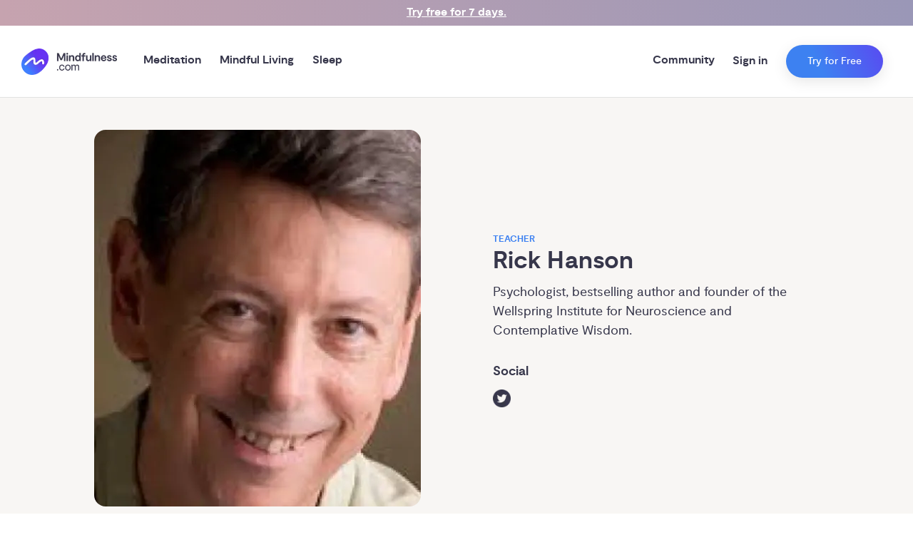

--- FILE ---
content_type: text/html; charset=utf-8
request_url: https://web.dev.mindfulness.com/teacher/rick-hanson/browse/sleep
body_size: 20699
content:
<!DOCTYPE html><html dir="ltr" lang="en" data-sentry-element="Html" data-sentry-component="Document" data-sentry-source-file="_document.tsx"><head data-sentry-element="Head" data-sentry-source-file="_document.tsx"><meta charSet="utf-8" data-next-head=""/><meta name="viewport" content="viewport-fit=cover, width=device-width, initial-scale=1.0" data-sentry-element="meta" data-sentry-source-file="_app.tsx" class="jsx-1138649709" data-next-head=""/><meta property="og:locale" content="en_US" data-sentry-element="meta" data-sentry-source-file="Meta.tsx" data-next-head=""/><meta name="twitter:card" content="summary_large_image" data-sentry-element="meta" data-sentry-source-file="Meta.tsx" data-next-head=""/><meta name="twitter:creator" content="@mindfulness_com" data-sentry-element="meta" data-sentry-source-file="Meta.tsx" data-next-head=""/><meta name="twitter:site" content="@mindfulness_com" data-sentry-element="meta" data-sentry-source-file="Meta.tsx" data-next-head=""/><meta name="robots" content="index, follow" data-next-head=""/><link rel="canonical" href="https://mindfulness.com/teacher/rick-hanson/browse/sleep" data-next-head=""/><meta property="og:url" content="https://mindfulness.com/teacher/rick-hanson/browse/sleep" data-next-head=""/><title data-next-head="">Rick Hanson | Mindfulness.com</title><meta property="og:title" content="Rick Hanson" data-next-head=""/><meta property="twitter:title" content="Rick Hanson" data-next-head=""/><link rel="preload" as="image" imageSrcSet="/_next/image?url=%2Fimages%2Flogo.png&amp;w=256&amp;q=75 1x, /_next/image?url=%2Fimages%2Flogo.png&amp;w=384&amp;q=75 2x" data-next-head=""/><link rel="preload" as="image" imageSrcSet="/_next/image?url=https%3A%2F%2Fmedia.dev.mindfulness.com%2F0bzjr05ndd%2Frick-hanson.1000xauto.jpg&amp;w=640&amp;q=75 640w, /_next/image?url=https%3A%2F%2Fmedia.dev.mindfulness.com%2F0bzjr05ndd%2Frick-hanson.1000xauto.jpg&amp;w=750&amp;q=75 750w, /_next/image?url=https%3A%2F%2Fmedia.dev.mindfulness.com%2F0bzjr05ndd%2Frick-hanson.1000xauto.jpg&amp;w=828&amp;q=75 828w, /_next/image?url=https%3A%2F%2Fmedia.dev.mindfulness.com%2F0bzjr05ndd%2Frick-hanson.1000xauto.jpg&amp;w=1080&amp;q=75 1080w, /_next/image?url=https%3A%2F%2Fmedia.dev.mindfulness.com%2F0bzjr05ndd%2Frick-hanson.1000xauto.jpg&amp;w=1200&amp;q=75 1200w, /_next/image?url=https%3A%2F%2Fmedia.dev.mindfulness.com%2F0bzjr05ndd%2Frick-hanson.1000xauto.jpg&amp;w=1920&amp;q=75 1920w, /_next/image?url=https%3A%2F%2Fmedia.dev.mindfulness.com%2F0bzjr05ndd%2Frick-hanson.1000xauto.jpg&amp;w=2048&amp;q=75 2048w, /_next/image?url=https%3A%2F%2Fmedia.dev.mindfulness.com%2F0bzjr05ndd%2Frick-hanson.1000xauto.jpg&amp;w=3840&amp;q=75 3840w" imageSizes="100vw" data-next-head=""/><script type="application/ld+json" data-next-head="">{"@context":"https://schema.org","@type":"Person","name":"Rick Hanson","familyName":"Hanson","givenName":"Rick","knowsAbout":["https://en.wikipedia.org/wiki/Mindfulness"],"url":"https://mindfulness.com/teacher/rick-hanson","image":"https://media.dev.mindfulness.com/0bzjr05ndd/rick-hanson.1000xauto.jpg","affiliation":{"@type":"Organization","name":"Mindfulness.com","foundingDate":"2014","url":"https://mindfulness.com","logo":{"@type":"ImageObject","url":"https://mindfulness.com/images/mcom-logo-horizontal-dark.svg"},"sameAs":["https://www.facebook.com/Mindfulnesscom/","https://www.instagram.com/mindfulnesscom/","https://twitter.com/mindfulness_com","https://www.youtube.com/channel/UCeUFImBy1I9VbmX6EUjfGrA","https://www.tiktok.com/@mindfulness.com"],"founders":[{"@type":"Person","name":"Melli O&apos;Brien"},{"@type":"Person","name":"Matt Dickinson"}],"contactPoint":{"@type":"ContactPoint","contactType":"Customer support","email":"support@mindfulness.com"}},"description":"Psychologist, bestselling author and founder of the Wellspring Institute for Neuroscience and Contemplative Wisdom.","_createdAt":"2022-04-18T23:34:07Z","_id":"837670ca-3811-422b-bdf2-716119198a5b","_rev":"rCyODzVEdfRtmE2GNY4wxw","_type":"teachers","_updatedAt":"2023-06-27T05:32:57Z","honorificSuffix":"PhD","sameAs":["https://www.rickhanson.net/","https://www.facebook.com/rickhansonphd","https://www.linkedin.com/in/drrickhanson","https://www.youtube.com/user/drrhanson","https://twitter.com/drrhanson","https://www.instagram.com/rickhansonphd/"],"teacher":{"fullName":"Rick Hanson","id":"077749b1-1756-44af-b7d3-0bf5a5ed02b5"}}</script><meta property="og:type" content="profile" data-sentry-element="meta" data-sentry-source-file="index.tsx" data-next-head=""/><meta property="profile:first_name" content="Rick" data-sentry-element="meta" data-sentry-source-file="index.tsx" data-next-head=""/><meta property="profile:last_name" content="Hanson" data-sentry-element="meta" data-sentry-source-file="index.tsx" data-next-head=""/><meta name="google-site-verification" content="1o2lq2qWEHEILiWDoJoTXhpdWmTcFb9onNMJees-tBw" data-sentry-element="meta" data-sentry-source-file="_document.tsx"/><meta property="og:site_name" content="Mindfulness.com" data-sentry-element="meta" data-sentry-source-file="_document.tsx"/><meta property="al:android:app_name" content="Mindfulness.com" data-sentry-element="meta" data-sentry-source-file="_document.tsx"/><meta property="al:android:package" content="com.mindfulness.android" data-sentry-element="meta" data-sentry-source-file="_document.tsx"/><meta property="al:ios:app_name" content="Mindfulness.com" data-sentry-element="meta" data-sentry-source-file="_document.tsx"/><meta property="al:ios:app_store_id" content="1466046486" data-sentry-element="meta" data-sentry-source-file="_document.tsx"/><meta name="apple-mobile-web-app-title" content="Mindfulness.com" data-sentry-element="meta" data-sentry-source-file="_document.tsx"/><meta name="theme-color" content="#ffffff" data-sentry-element="meta" data-sentry-source-file="_document.tsx"/><link rel="icon" type="image/x-icon" href="/meta/mindfulness.com/favicon.ico"/><link rel="apple-touch-icon" sizes="180x180" href="/meta/mindfulness.com/apple-touch-icon.png"/><link rel="icon" type="image/png" sizes="32x32" href="/meta/mindfulness.com/favicon-32x32.png"/><link rel="icon" type="image/png" sizes="16x16" href="/meta/mindfulness.com/favicon-16x16.png"/><link rel="preload" href="/_next/static/media/4bf5a1c6aad236fc-s.p.woff2" as="font" type="font/woff2" crossorigin="anonymous" data-next-font="size-adjust"/><link rel="preload" href="/_next/static/media/465627b50197ec2c-s.p.woff2" as="font" type="font/woff2" crossorigin="anonymous" data-next-font="size-adjust"/><link rel="preload" href="/_next/static/media/05b99629fc317db6-s.p.woff2" as="font" type="font/woff2" crossorigin="anonymous" data-next-font="size-adjust"/><link rel="preload" href="/_next/static/media/ebf02fc3e7dd10ae-s.p.woff2" as="font" type="font/woff2" crossorigin="anonymous" data-next-font="size-adjust"/><link rel="preload" href="/_next/static/media/86632cc82816d213-s.p.woff2" as="font" type="font/woff2" crossorigin="anonymous" data-next-font="size-adjust"/><link rel="preload" href="/_next/static/media/7219c48e37faf350-s.p.woff2" as="font" type="font/woff2" crossorigin="anonymous" data-next-font="size-adjust"/><link rel="preload" href="/_next/static/css/0b12c288d2cc247a.css" as="style"/><link rel="stylesheet" href="/_next/static/css/0b12c288d2cc247a.css" data-n-g=""/><link rel="preload" href="/_next/static/css/da9818d9a1de7875.css" as="style"/><link rel="stylesheet" href="/_next/static/css/da9818d9a1de7875.css" data-n-p=""/><link rel="preload" href="/_next/static/css/d2f8e2c89912a69d.css" as="style"/><link rel="stylesheet" href="/_next/static/css/d2f8e2c89912a69d.css" data-n-p=""/><link rel="preload" href="/_next/static/css/3b05dbda6ad9a2aa.css" as="style"/><link rel="stylesheet" href="/_next/static/css/3b05dbda6ad9a2aa.css"/><link rel="preload" href="/_next/static/css/21e24c5cebd9ef95.css" as="style"/><link rel="stylesheet" href="/_next/static/css/21e24c5cebd9ef95.css"/><link rel="preload" href="/_next/static/css/71fc5260f5f8e7c4.css" as="style"/><link rel="stylesheet" href="/_next/static/css/71fc5260f5f8e7c4.css"/><noscript data-n-css=""></noscript><script defer="" nomodule="" src="/_next/static/chunks/polyfills-42372ed130431b0a.js"></script><script defer="" src="/_next/static/chunks/914.33e5a64bfadc0541.js"></script><script defer="" src="/_next/static/chunks/5105.a4a32fc847c720ca.js"></script><script defer="" src="/_next/static/chunks/7088.ec8e85aea29ceaa2.js"></script><script defer="" src="/_next/static/chunks/3931.c30996e5bf956c65.js"></script><script defer="" src="/_next/static/chunks/8254.c020502217a1d262.js"></script><script defer="" src="/_next/static/chunks/8667.7f021a6f725acaa6.js"></script><script defer="" src="/_next/static/chunks/8420.f147c260a1cd0771.js"></script><script defer="" src="/_next/static/chunks/1275.d8f6a4a5b9acb884.js"></script><script defer="" src="/_next/static/chunks/1965.2793ed34c98439a6.js"></script><script defer="" src="/_next/static/chunks/8770.b59f21e67f29a048.js"></script><script defer="" src="/_next/static/chunks/9952.a6f2b3c0ade69d52.js"></script><script defer="" src="/_next/static/chunks/4505.36795f55a1c606ec.js"></script><script defer="" src="/_next/static/chunks/6662.9392f9de36d16eb8.js"></script><script defer="" src="/_next/static/chunks/2631.18939410c5c3f7ae.js"></script><script defer="" src="/_next/static/chunks/4650.6816aa6dc6923604.js"></script><script defer="" src="/_next/static/chunks/8167.74f7d67bd70ee2fd.js"></script><script src="/_next/static/chunks/webpack-f0547d9ac95e9fdd.js" defer=""></script><script src="/_next/static/chunks/framework-1176b382a0e5608d.js" defer=""></script><script src="/_next/static/chunks/main-910930f20284943c.js" defer=""></script><script src="/_next/static/chunks/pages/_app-15d9ea17f7bcf93c.js" defer=""></script><script src="/_next/static/chunks/2d6ad0ae-d2a6b8b225e50ea7.js" defer=""></script><script src="/_next/static/chunks/891-9904f750760d4c07.js" defer=""></script><script src="/_next/static/chunks/126-4703e4ca98e08edb.js" defer=""></script><script src="/_next/static/chunks/2245-f40d95acc42e12b0.js" defer=""></script><script src="/_next/static/chunks/4666-f680ee4f18f3afea.js" defer=""></script><script src="/_next/static/chunks/7289-7572b9a286ced763.js" defer=""></script><script src="/_next/static/chunks/7304-0ce541e423f8bec6.js" defer=""></script><script src="/_next/static/chunks/6903-0bad7dcf16641ea8.js" defer=""></script><script src="/_next/static/chunks/9638-bcfc99b70c58d62b.js" defer=""></script><script src="/_next/static/chunks/4709-00a9dcd0c3236463.js" defer=""></script><script src="/_next/static/chunks/pages/teacher/%5Bslug%5D/browse/%5Btype%5D-b96acc844ad954bc.js" defer=""></script><script src="/_next/static/WlsuKCyc1nH6iiSPE22tA/_buildManifest.js" defer=""></script><script src="/_next/static/WlsuKCyc1nH6iiSPE22tA/_ssgManifest.js" defer=""></script><style id="__jsx-1138649709">:root{--font-display:'Cormorant', 'Cormorant Fallback';--font-heading:'moderat', 'moderat Fallback';--font-body:'moderat', 'moderat Fallback';
          
            /* Color */
            --color-greyWarm: #F8F6F4;
            --color-grey1: #F2F4F4;
            --color-grey3: #EAEAEA;
            --color-grey4: #E2E2E2;
            --color-grey5: #949494;
            --color-grey7: #737373;
            --color-grey8: #4B4B4B;
            --color-grey9: #37374B;
            --color-white: #fff;
            --color-primaryPale: #CCDEFB;
            --color-primary: #3D81F1;
            --color-secondary: #6631F1;
            --color-accent: #FF4D6D;
            --color-warning: #DD5555;
            --color-highlight: #219653;
            --color-highlight2: #27AE60;
            --color-primaryLight: #5590F1;
            --color-sleepPrimary: #4C446C;
            --color-sleepAccent: #659DFC;
            --color-sleep1: #646485;
            --color-sleep3: #3C3C56;
            --color-teal: #264449;
            --color-facebook: #1877f2;

            /* Radius */
            --radius-none: 0;
            --radius-sm: 0.5rem;
            --radius-lg: 1rem;
            --radius-xl: 1.625rem;

            --button-radius: 100px;
          

      }</style></head><body><div id="__next"><div class="ToastProvider_toastContainer__wmy3a"><div></div></div><div class="BottomSheet_modalWrapper__1_R6L" id="BottomSheet-questionnaire" data-sentry-component="BottomSheet" data-sentry-source-file="index.tsx"><div class="BottomSheet_modalOuter__e0JMd"></div><div class="BottomSheet_modalInner__EAn4p" style="--bottom-sheet-width:520px;top:100px"><div class="BottomSheet_bottomSheetWrapper__S2A8f"><div class="BottomSheet_bottomSheetBox__Y1RdB"><div class="BottomSheet_bottomSheetBar__nVjKi"><div class="BottomSheet_dragBox__gO4dg"></div></div></div><div class="BottomSheet_bottomSheetOverflow__8Dsun"><div class="Container_container__KlEAL utils_max-width-lg__Rp2Ld utils_xs-pl-16__dD1uS utils_md-pl-30__J3iYJ utils_xs-pr-16__CBvYk utils_md-pr-30__ROgS3 utils_mb-34__C2Q1G " data-sentry-element="Container" data-sentry-source-file="index.tsx"></div></div></div><div class="BottomSheet_closeButtonWrapper___AuLm"><button class="NormalizedButton_normalizedButton__WVBhK utils_full-width__qKlhL" id="BottomSheet-questionnaireClose" role="button" aria-label="Close modal"><span class="Icon_iconWrapper__ZcQZ4 Icon_xs-icon-width__Hd6rv Icon_xs-icon-height__27Q6q" style="--icon-spacing:10px;--xs-icon-width:30px;--xs-icon-height:30px" data-sentry-element="IconWrapper" data-sentry-component="Icon" data-sentry-source-file="index.tsx"><svg data-sentry-element="svg" data-sentry-source-file="index.tsx"><use xlink:href="/icons/close-modal.svg#img" href="/icons/close-modal.svg#img" data-sentry-element="use" data-sentry-source-file="index.tsx"></use></svg></span></button></div></div></div><div class="Header_offsetWrapper__iCsRh"></div><header class="Header_header__aql0s"><div class="Container_container__KlEAL utils_max-width-xl__9XoBV utils_xs-pl-16__dD1uS utils_md-pl-30__J3iYJ utils_xs-pr-16__CBvYk utils_md-pr-30__ROgS3 "><div class="utils_flex__eJBha utils_flex-wrap__voUmR utils_flex-row__daUBZ "><div class="utils_items-center__B3oPG utils_xs-span-15__aiK_z utils_xs-flex___vpMk utils_xl-span-12__qy0Hg utils_xl-flex__B6A_U"><div class="utils_min-height__emihG utils_xs-block__xdhY1 utils_xl-none__N5vKr utils_pr-10__myN5b" style="--min-height:1px"><button class="utils_text-grey9__Lf1p2" aria-label="Open menu" id="OpenMenu"><span class="Icon_iconWrapper__ZcQZ4 Icon_xs-icon-width__Hd6rv Icon_xs-icon-height__27Q6q" style="--icon-spacing:10px;--xs-icon-width:30px;--xs-icon-height:30px" data-sentry-element="IconWrapper" data-sentry-component="Icon" data-sentry-source-file="index.tsx"><svg data-sentry-element="svg" data-sentry-source-file="index.tsx"><use xlink:href="/icons/menu.svg#img" href="/icons/menu.svg#img" data-sentry-element="use" data-sentry-source-file="index.tsx"></use></svg></span></button></div><a class="Header_logoAnchor___3reh" aria-label="()=&gt;s({&quot;mindfulness.com&quot;:&quot;Mindfulness.com&quot;,&quot;mindful.org&quot;:&quot;Mindful.org&quot;,else:&quot;Mindfulness.com&quot;}) homepage" href="/"><img alt="Mindfulness.com" width="134" height="37" decoding="async" data-nimg="1" style="color:transparent" srcSet="/_next/image?url=%2Fimages%2Flogo.png&amp;w=256&amp;q=75 1x, /_next/image?url=%2Fimages%2Flogo.png&amp;w=384&amp;q=75 2x" src="/_next/image?url=%2Fimages%2Flogo.png&amp;w=384&amp;q=75"/></a><nav class="Header_nav__i7qVr" data-sentry-component="MainMenu" data-sentry-source-file="index.tsx"><div class="Header_navItem__Km2KO" data-sentry-component="NavItem" data-sentry-source-file="index.tsx"><a class="Header_navLabel__GVKt_" href="/meditation">Meditation</a></div><div class="Header_navItem__Km2KO" data-sentry-component="NavItem" data-sentry-source-file="index.tsx"><a class="Header_navLabel__GVKt_" href="/mindful-living">Mindful Living</a></div><div class="Header_navItem__Km2KO" data-sentry-component="NavItem" data-sentry-source-file="index.tsx"><a class="Header_navLabel__GVKt_" href="/sleep">Sleep</a></div></nav></div><div class="utils_items-center__B3oPG utils_justify-end__ux8f7 utils_xs-span-0__1WFag utils_xl-span-12__qy0Hg utils_xl-flex__B6A_U"><div class="Header_navItem__Km2KO" data-sentry-component="NavItem" data-sentry-source-file="index.tsx"><a class="Header_navLabel__GVKt_" href="/community">Community</a></div><div class="utils_xs-height__aco8r utils_min-height__emihG  utils_pl-12__tld_D utils_pr-12__z1Sve cta-wrapper" style="--xs-height:100%;--min-height:1px" data-sentry-element="Box" data-sentry-component="CallToActionWrapper" data-sentry-source-file="index.tsx"><div class="Stack_stack__hNNl0 Stack_space-26__f6l7R Stack_horizontal__vT9J_ utils_flex__eJBha utils_full-height__6LnZI utils_flex-wrap__voUmR utils_flex-row__daUBZ utils_items-center__B3oPG " data-sentry-element="Stack" data-sentry-source-file="index.tsx"><button class="AccountDropdown_accountButton__1XNCT" type="button" data-sentry-component="SignInButton" data-sentry-source-file="SignInButton.tsx">Sign in</button><div class="utils_position-relative__Ye5bB utils_inline-block__Wv7P1 utils_max-content__ytHdb" data-sentry-component="Button" data-sentry-source-file="index.tsx"><button class="Button_mindfulness__xm2MH Button_button__srmq0 Button_style-primary__THkfm Button_size-sm__OpvWy cta-button" id="Header" data-sentry-element="StyledButton" data-sentry-component="CallToActionButton" data-sentry-source-file="index.tsx"><div class="utils_flex__eJBha utils_justify-flex-start__8dMAX utils_items-center__B3oPG utils_flex-row__daUBZ" data-sentry-element="Flex" data-sentry-source-file="index.tsx">Try for Free</div></button></div></div></div></div><div class="utils_items-center__B3oPG utils_justify-end__ux8f7 utils_xs-span-9__Oe0ic utils_xs-flex___vpMk utils_xl-span-0__Dc6A8"><div class="utils_position-relative__Ye5bB utils_inline-block__Wv7P1 utils_max-content__ytHdb" data-sentry-component="Button" data-sentry-source-file="index.tsx"><button class="Button_mindfulness__xm2MH Button_button__srmq0 Button_style-primary__THkfm Button_size-xs__khiNh cta-button" id="MobileHeader" data-sentry-element="StyledButton" data-sentry-component="CallToActionButton" data-sentry-source-file="index.tsx"><div class="utils_flex__eJBha utils_justify-flex-start__8dMAX utils_items-center__B3oPG utils_flex-row__daUBZ" data-sentry-element="Flex" data-sentry-source-file="index.tsx">Try for Free</div></button></div><a class="Button_mindfulness__xm2MH Button_button__srmq0 Button_style-primary__THkfm Button_size-sm__OpvWy" id="MobileDownloadAppButton" data-sentry-element="Link" data-sentry-component="ButtonLink" data-sentry-source-file="index.tsx" href="/teacher/[slug]/browse/7d9adf73">Use Mobile App</a></div></div></div></header><div class="Drawer_drawerWrapper__SOej9" data-sentry-component="Drawer" data-sentry-source-file="Drawer.tsx"><div class="Drawer_drawerInner__rR3YP"><div class="Drawer_drawerNavList__ht8sE"><a class="Drawer_drawerNavItem__qIUAP" data-sentry-element="Link" data-sentry-source-file="Drawer.tsx" href="/meditation"><span class="Drawer_drawerNavLabel__QO_7S">Meditation</span><span class="Icon_iconWrapper__ZcQZ4 Icon_xs-icon-width__Hd6rv Icon_xs-icon-height__27Q6q" style="--icon-spacing:10px;--xs-icon-width:24px;--xs-icon-height:24px" data-sentry-element="IconWrapper" data-sentry-source-file="index.tsx" data-sentry-component="Icon"><svg data-sentry-element="svg" data-sentry-source-file="index.tsx"><use xlink:href="/icons/arrow.svg#img" href="/icons/arrow.svg#img" data-sentry-element="use" data-sentry-source-file="index.tsx"></use></svg></span></a><div class="Drawer_drawerSubMenu__DcCIz"><header class="Drawer_subMenuHeader__dxwxa"><button class="Drawer_backButton__WWgQF" type="button"><span class="Icon_iconWrapper__ZcQZ4 Icon_xs-icon-width__Hd6rv Icon_xs-icon-height__27Q6q" style="--icon-spacing:10px;--xs-icon-width:24px;--xs-icon-height:24px" data-sentry-element="IconWrapper" data-sentry-source-file="index.tsx" data-sentry-component="Icon"><svg data-sentry-element="svg" data-sentry-source-file="index.tsx"><use xlink:href="/icons/left-arrow.svg#img" href="/icons/left-arrow.svg#img" data-sentry-element="use" data-sentry-source-file="index.tsx"></use></svg></span><span class="Drawer_backButtonLabel__MnR6h">Meditation</span></button><a class="Drawer_seeAllLink__rDvHe" href="/meditation"><span class="Drawer_seeAllLabel__lpukj">See All Meditation</span><span class="Icon_iconWrapper__ZcQZ4 Icon_xs-icon-width__Hd6rv Icon_xs-icon-height__27Q6q" style="--icon-spacing:10px;--xs-icon-width:16px;--xs-icon-height:16px" data-sentry-element="IconWrapper" data-sentry-component="Icon" data-sentry-source-file="index.tsx"><svg data-sentry-element="svg" data-sentry-source-file="index.tsx"><use xlink:href="/icons/arrow.svg#img" href="/icons/arrow.svg#img" data-sentry-element="use" data-sentry-source-file="index.tsx"></use></svg></span></a></header><main class="Drawer_subMenuMain__ENm80"><h3 class="Headings_heading__xKcz5 utils_font-family-heading__aCId6 utils_mb-12__5G4g0 utils_font-weight-bold__fMqJt utils_xs-font-size-lg__cuQcJ utils_md-font-size-lg__olJJ6" style="line-height:120%" data-sentry-element="H3" data-sentry-source-file="Drawer.tsx">Browse</h3><div class="Grid_grid__qmxKx utils_xs-row-gap__ExN_3 utils_xs-column-gap__7wYll utils_mb-30__Pvvt8 utils_xs-cols__j_xAs " style="--xs-row-gap:10px;--xs-column-gap:10px;--xs-cols:repeat(2, minmax(0, 1fr))" data-sentry-element="Grid" data-sentry-source-file="Drawer.tsx"><a href="/meditation/browse/for-beginners"><div class="TextOnImageCard_textOnImageContainer__JnQwV" data-sentry-component="TextOnImageCard" data-sentry-source-file="TextOnImageCard.tsx"><div class="BackgroundImageWrapper_backgroundImageWrapper__8ja_v BackgroundImageWrapper_overlayGradient__xSwzY " style="z-index:-1;transform:scale(undefined);background-color:rgba(55, 55, 75, 0.4)" data-sentry-element="BackgroundImageWrapper" data-sentry-source-file="index.tsx"><div class="DynamicContainer_dynamicContainer__84OwI " data-sentry-element="DynamicContainer" data-sentry-component="DynamicImage" data-sentry-source-file="index.tsx"></div></div><div class="AspectRatio_ratio__HZ6Uy" style="--ratio:65%;--items:center;--justify:center" data-sentry-element="AspectRatio" data-sentry-component="AspectRatio" data-sentry-source-file="index.tsx"><div class="utils_min-height__emihG  utils_p-16__bYPcG" style="--min-height:1px" data-sentry-element="Box" data-sentry-source-file="TextOnImageCard.tsx"><div class="utils_text-align-center__U6SPT utils_span___2VYa utils_block__ez3xC" data-sentry-element="Column" data-sentry-source-file="TextOnImageCard.tsx"><h4 class="Headings_heading__xKcz5 utils_font-family-heading__aCId6 utils_font-weight-bold__fMqJt utils_xs-font-size-md__DUMYl utils_md-font-size-md__TwqMQ utils_text-white___1CEG" style="line-height:120%" data-sentry-element="H4" data-sentry-source-file="TextOnImageCard.tsx">Beginner</h4></div></div></div></div></a><a href="/meditation/browse/courses"><div class="TextOnImageCard_textOnImageContainer__JnQwV" data-sentry-component="TextOnImageCard" data-sentry-source-file="TextOnImageCard.tsx"><div class="BackgroundImageWrapper_backgroundImageWrapper__8ja_v BackgroundImageWrapper_overlayGradient__xSwzY " style="z-index:-1;transform:scale(undefined);background-color:rgba(55, 55, 75, 0.4)" data-sentry-element="BackgroundImageWrapper" data-sentry-source-file="index.tsx"><div class="DynamicContainer_dynamicContainer__84OwI " data-sentry-element="DynamicContainer" data-sentry-component="DynamicImage" data-sentry-source-file="index.tsx"></div></div><div class="AspectRatio_ratio__HZ6Uy" style="--ratio:65%;--items:center;--justify:center" data-sentry-element="AspectRatio" data-sentry-component="AspectRatio" data-sentry-source-file="index.tsx"><div class="utils_min-height__emihG  utils_p-16__bYPcG" style="--min-height:1px" data-sentry-element="Box" data-sentry-source-file="TextOnImageCard.tsx"><div class="utils_text-align-center__U6SPT utils_span___2VYa utils_block__ez3xC" data-sentry-element="Column" data-sentry-source-file="TextOnImageCard.tsx"><h4 class="Headings_heading__xKcz5 utils_font-family-heading__aCId6 utils_font-weight-bold__fMqJt utils_xs-font-size-md__DUMYl utils_md-font-size-md__TwqMQ utils_text-white___1CEG" style="line-height:120%" data-sentry-element="H4" data-sentry-source-file="TextOnImageCard.tsx">Courses</h4></div></div></div></div></a><a href="/meditation/browse/for-kids"><div class="TextOnImageCard_textOnImageContainer__JnQwV" data-sentry-component="TextOnImageCard" data-sentry-source-file="TextOnImageCard.tsx"><div class="BackgroundImageWrapper_backgroundImageWrapper__8ja_v BackgroundImageWrapper_overlayGradient__xSwzY " style="z-index:-1;transform:scale(undefined);background-color:rgba(55, 55, 75, 0.4)" data-sentry-element="BackgroundImageWrapper" data-sentry-source-file="index.tsx"><div class="DynamicContainer_dynamicContainer__84OwI " data-sentry-element="DynamicContainer" data-sentry-component="DynamicImage" data-sentry-source-file="index.tsx"></div></div><div class="AspectRatio_ratio__HZ6Uy" style="--ratio:65%;--items:center;--justify:center" data-sentry-element="AspectRatio" data-sentry-component="AspectRatio" data-sentry-source-file="index.tsx"><div class="utils_min-height__emihG  utils_p-16__bYPcG" style="--min-height:1px" data-sentry-element="Box" data-sentry-source-file="TextOnImageCard.tsx"><div class="utils_text-align-center__U6SPT utils_span___2VYa utils_block__ez3xC" data-sentry-element="Column" data-sentry-source-file="TextOnImageCard.tsx"><h4 class="Headings_heading__xKcz5 utils_font-family-heading__aCId6 utils_font-weight-bold__fMqJt utils_xs-font-size-md__DUMYl utils_md-font-size-md__TwqMQ utils_text-white___1CEG" style="line-height:120%" data-sentry-element="H4" data-sentry-source-file="TextOnImageCard.tsx">For Kids</h4></div></div></div></div></a></div><h3 class="Headings_heading__xKcz5 utils_font-family-heading__aCId6 utils_mb-12__5G4g0 utils_font-weight-bold__fMqJt utils_xs-font-size-lg__cuQcJ utils_md-font-size-lg__olJJ6" style="line-height:120%" data-sentry-element="H3" data-sentry-source-file="Drawer.tsx">Top articles</h3><a class="Drawer_articleLink__C0WGB" href="/meditation/how-to-meditate"><p class="Text_text__JNpZ_ utils_text-grey9__Lf1p2 utils_font-size-md__k6gsV" style="--loading-height:16px">How to Meditate: Meditation 101 for Beginners</p><span class="Icon_iconWrapper__ZcQZ4 Icon_xs-icon-width__Hd6rv Icon_xs-icon-height__27Q6q" style="--icon-spacing:10px;--xs-icon-width:16px;--xs-icon-height:16px" data-sentry-element="IconWrapper" data-sentry-component="Icon" data-sentry-source-file="index.tsx"><svg data-sentry-element="svg" data-sentry-source-file="index.tsx"><use xlink:href="/icons/arrow.svg#img" href="/icons/arrow.svg#img" data-sentry-element="use" data-sentry-source-file="index.tsx"></use></svg></span></a><a class="Drawer_articleLink__C0WGB" href="/meditation/benefits"><p class="Text_text__JNpZ_ utils_text-grey9__Lf1p2 utils_font-size-md__k6gsV" style="--loading-height:16px">10 Science-Backed Benefits of Meditation</p><span class="Icon_iconWrapper__ZcQZ4 Icon_xs-icon-width__Hd6rv Icon_xs-icon-height__27Q6q" style="--icon-spacing:10px;--xs-icon-width:16px;--xs-icon-height:16px" data-sentry-element="IconWrapper" data-sentry-component="Icon" data-sentry-source-file="index.tsx"><svg data-sentry-element="svg" data-sentry-source-file="index.tsx"><use xlink:href="/icons/arrow.svg#img" href="/icons/arrow.svg#img" data-sentry-element="use" data-sentry-source-file="index.tsx"></use></svg></span></a><a class="Drawer_articleLink__C0WGB" href="/meditation/what-is-meditation"><p class="Text_text__JNpZ_ utils_text-grey9__Lf1p2 utils_font-size-md__k6gsV" style="--loading-height:16px">What is Meditation?</p><span class="Icon_iconWrapper__ZcQZ4 Icon_xs-icon-width__Hd6rv Icon_xs-icon-height__27Q6q" style="--icon-spacing:10px;--xs-icon-width:16px;--xs-icon-height:16px" data-sentry-element="IconWrapper" data-sentry-component="Icon" data-sentry-source-file="index.tsx"><svg data-sentry-element="svg" data-sentry-source-file="index.tsx"><use xlink:href="/icons/arrow.svg#img" href="/icons/arrow.svg#img" data-sentry-element="use" data-sentry-source-file="index.tsx"></use></svg></span></a></main></div><a class="Drawer_drawerNavItem__qIUAP" data-sentry-element="Link" data-sentry-source-file="Drawer.tsx" href="/mindful-living"><span class="Drawer_drawerNavLabel__QO_7S">Mindful Living</span><span class="Icon_iconWrapper__ZcQZ4 Icon_xs-icon-width__Hd6rv Icon_xs-icon-height__27Q6q" style="--icon-spacing:10px;--xs-icon-width:24px;--xs-icon-height:24px" data-sentry-element="IconWrapper" data-sentry-source-file="index.tsx" data-sentry-component="Icon"><svg data-sentry-element="svg" data-sentry-source-file="index.tsx"><use xlink:href="/icons/arrow.svg#img" href="/icons/arrow.svg#img" data-sentry-element="use" data-sentry-source-file="index.tsx"></use></svg></span></a><div class="Drawer_drawerSubMenu__DcCIz"><header class="Drawer_subMenuHeader__dxwxa"><button class="Drawer_backButton__WWgQF" type="button"><span class="Icon_iconWrapper__ZcQZ4 Icon_xs-icon-width__Hd6rv Icon_xs-icon-height__27Q6q" style="--icon-spacing:10px;--xs-icon-width:24px;--xs-icon-height:24px" data-sentry-element="IconWrapper" data-sentry-source-file="index.tsx" data-sentry-component="Icon"><svg data-sentry-element="svg" data-sentry-source-file="index.tsx"><use xlink:href="/icons/left-arrow.svg#img" href="/icons/left-arrow.svg#img" data-sentry-element="use" data-sentry-source-file="index.tsx"></use></svg></span><span class="Drawer_backButtonLabel__MnR6h">Mindful Living</span></button><a class="Drawer_seeAllLink__rDvHe" href="/mindful-living"><span class="Drawer_seeAllLabel__lpukj">See All Mindful Living</span><span class="Icon_iconWrapper__ZcQZ4 Icon_xs-icon-width__Hd6rv Icon_xs-icon-height__27Q6q" style="--icon-spacing:10px;--xs-icon-width:16px;--xs-icon-height:16px" data-sentry-element="IconWrapper" data-sentry-component="Icon" data-sentry-source-file="index.tsx"><svg data-sentry-element="svg" data-sentry-source-file="index.tsx"><use xlink:href="/icons/arrow.svg#img" href="/icons/arrow.svg#img" data-sentry-element="use" data-sentry-source-file="index.tsx"></use></svg></span></a></header><main class="Drawer_subMenuMain__ENm80"><h3 class="Headings_heading__xKcz5 utils_font-family-heading__aCId6 utils_mb-12__5G4g0 utils_font-weight-bold__fMqJt utils_xs-font-size-lg__cuQcJ utils_md-font-size-lg__olJJ6" style="line-height:120%" data-sentry-element="H3" data-sentry-source-file="Drawer.tsx">Browse</h3><div class="Grid_grid__qmxKx utils_xs-row-gap__ExN_3 utils_xs-column-gap__7wYll utils_mb-30__Pvvt8 utils_xs-cols__j_xAs " style="--xs-row-gap:10px;--xs-column-gap:10px;--xs-cols:repeat(2, minmax(0, 1fr))" data-sentry-element="Grid" data-sentry-source-file="Drawer.tsx"><a href="/anxiety"><div class="TextOnImageCard_textOnImageContainer__JnQwV" data-sentry-component="TextOnImageCard" data-sentry-source-file="TextOnImageCard.tsx"><div class="BackgroundImageWrapper_backgroundImageWrapper__8ja_v BackgroundImageWrapper_overlayGradient__xSwzY " style="z-index:-1;transform:scale(undefined);background-color:rgba(55, 55, 75, 0.4)" data-sentry-element="BackgroundImageWrapper" data-sentry-source-file="index.tsx"><span style="box-sizing:border-box;display:block;overflow:hidden;width:initial;height:initial;background:none;opacity:1;border:0;margin:0;padding:0;position:absolute;top:0;left:0;bottom:0;right:0"><img src="[data-uri]" decoding="async" data-nimg="fill" style="position:absolute;top:0;left:0;bottom:0;right:0;box-sizing:border-box;padding:0;border:none;margin:auto;display:block;width:0;height:0;min-width:100%;max-width:100%;min-height:100%;max-height:100%;object-fit:cover;background-size:cover;background-position:0% 0%;filter:blur(20px);background-image:url(&quot;https://media.dev.mindfulness.com/i6sy050ruk/IMG-topic-anxiety-2.2x2_cover_center.jpg&quot;)"/><noscript><img loading="lazy" decoding="async" data-nimg="fill" style="position:absolute;top:0;left:0;bottom:0;right:0;box-sizing:border-box;padding:0;border:none;margin:auto;display:block;width:0;height:0;min-width:100%;max-width:100%;min-height:100%;max-height:100%;object-fit:cover" src="https://media.dev.mindfulness.com/i6sy050ruk/IMG-topic-anxiety-2.1000xauto.jpg"/></noscript></span></div><div class="AspectRatio_ratio__HZ6Uy" style="--ratio:65%;--items:center;--justify:center" data-sentry-element="AspectRatio" data-sentry-component="AspectRatio" data-sentry-source-file="index.tsx"><div class="utils_min-height__emihG  utils_p-16__bYPcG" style="--min-height:1px" data-sentry-element="Box" data-sentry-source-file="TextOnImageCard.tsx"><div class="utils_text-align-center__U6SPT utils_span___2VYa utils_block__ez3xC" data-sentry-element="Column" data-sentry-source-file="TextOnImageCard.tsx"><h4 class="Headings_heading__xKcz5 utils_font-family-heading__aCId6 utils_font-weight-bold__fMqJt utils_xs-font-size-md__DUMYl utils_md-font-size-md__TwqMQ utils_text-white___1CEG" style="line-height:120%" data-sentry-element="H4" data-sentry-source-file="TextOnImageCard.tsx">Anxiety</h4></div></div></div></div></a><a href="/happiness/browse"><div class="TextOnImageCard_textOnImageContainer__JnQwV" data-sentry-component="TextOnImageCard" data-sentry-source-file="TextOnImageCard.tsx"><div class="BackgroundImageWrapper_backgroundImageWrapper__8ja_v BackgroundImageWrapper_overlayGradient__xSwzY " style="z-index:-1;transform:scale(undefined);background-color:rgba(55, 55, 75, 0.4)" data-sentry-element="BackgroundImageWrapper" data-sentry-source-file="index.tsx"><span style="box-sizing:border-box;display:block;overflow:hidden;width:initial;height:initial;background:none;opacity:1;border:0;margin:0;padding:0;position:absolute;top:0;left:0;bottom:0;right:0"><img src="[data-uri]" decoding="async" data-nimg="fill" style="position:absolute;top:0;left:0;bottom:0;right:0;box-sizing:border-box;padding:0;border:none;margin:auto;display:block;width:0;height:0;min-width:100%;max-width:100%;min-height:100%;max-height:100%;object-fit:cover;background-size:cover;background-position:0% 0%;filter:blur(20px);background-image:url(&quot;https://media.dev.mindfulness.com/dbl7uyfthq/IMG-topic-happiness-2.2x2_cover_center.jpg&quot;)"/><noscript><img loading="lazy" decoding="async" data-nimg="fill" style="position:absolute;top:0;left:0;bottom:0;right:0;box-sizing:border-box;padding:0;border:none;margin:auto;display:block;width:0;height:0;min-width:100%;max-width:100%;min-height:100%;max-height:100%;object-fit:cover" src="https://media.dev.mindfulness.com/dbl7uyfthq/IMG-topic-happiness-2.1000xauto.jpg"/></noscript></span></div><div class="AspectRatio_ratio__HZ6Uy" style="--ratio:65%;--items:center;--justify:center" data-sentry-element="AspectRatio" data-sentry-component="AspectRatio" data-sentry-source-file="index.tsx"><div class="utils_min-height__emihG  utils_p-16__bYPcG" style="--min-height:1px" data-sentry-element="Box" data-sentry-source-file="TextOnImageCard.tsx"><div class="utils_text-align-center__U6SPT utils_span___2VYa utils_block__ez3xC" data-sentry-element="Column" data-sentry-source-file="TextOnImageCard.tsx"><h4 class="Headings_heading__xKcz5 utils_font-family-heading__aCId6 utils_font-weight-bold__fMqJt utils_xs-font-size-md__DUMYl utils_md-font-size-md__TwqMQ utils_text-white___1CEG" style="line-height:120%" data-sentry-element="H4" data-sentry-source-file="TextOnImageCard.tsx">Happiness</h4></div></div></div></div></a><a href="/kids/browse"><div class="TextOnImageCard_textOnImageContainer__JnQwV" data-sentry-component="TextOnImageCard" data-sentry-source-file="TextOnImageCard.tsx"><div class="BackgroundImageWrapper_backgroundImageWrapper__8ja_v BackgroundImageWrapper_overlayGradient__xSwzY " style="z-index:-1;transform:scale(undefined);background-color:rgba(55, 55, 75, 0.4)" data-sentry-element="BackgroundImageWrapper" data-sentry-source-file="index.tsx"><span style="box-sizing:border-box;display:block;overflow:hidden;width:initial;height:initial;background:none;opacity:1;border:0;margin:0;padding:0;position:absolute;top:0;left:0;bottom:0;right:0"><img src="[data-uri]" decoding="async" data-nimg="fill" style="position:absolute;top:0;left:0;bottom:0;right:0;box-sizing:border-box;padding:0;border:none;margin:auto;display:block;width:0;height:0;min-width:100%;max-width:100%;min-height:100%;max-height:100%;object-fit:cover;background-size:cover;background-position:0% 0%;filter:blur(20px);background-image:url(&quot;https://media.dev.mindfulness.com/oipyepvx1d/IMG_twenty20_nina_p_v_family-vacation_t20_Xznrz9_topic_FAMILY..2x2_cover_center.jpg&quot;)"/><noscript><img loading="lazy" decoding="async" data-nimg="fill" style="position:absolute;top:0;left:0;bottom:0;right:0;box-sizing:border-box;padding:0;border:none;margin:auto;display:block;width:0;height:0;min-width:100%;max-width:100%;min-height:100%;max-height:100%;object-fit:cover" src="https://media.dev.mindfulness.com/oipyepvx1d/IMG_twenty20_nina_p_v_family-vacation_t20_Xznrz9_topic_FAMILY..1000xauto.jpg"/></noscript></span></div><div class="AspectRatio_ratio__HZ6Uy" style="--ratio:65%;--items:center;--justify:center" data-sentry-element="AspectRatio" data-sentry-component="AspectRatio" data-sentry-source-file="index.tsx"><div class="utils_min-height__emihG  utils_p-16__bYPcG" style="--min-height:1px" data-sentry-element="Box" data-sentry-source-file="TextOnImageCard.tsx"><div class="utils_text-align-center__U6SPT utils_span___2VYa utils_block__ez3xC" data-sentry-element="Column" data-sentry-source-file="TextOnImageCard.tsx"><h4 class="Headings_heading__xKcz5 utils_font-family-heading__aCId6 utils_font-weight-bold__fMqJt utils_xs-font-size-md__DUMYl utils_md-font-size-md__TwqMQ utils_text-white___1CEG" style="line-height:120%" data-sentry-element="H4" data-sentry-source-file="TextOnImageCard.tsx">Kids</h4></div></div></div></div></a><a href="/self-compassion/browse"><div class="TextOnImageCard_textOnImageContainer__JnQwV" data-sentry-component="TextOnImageCard" data-sentry-source-file="TextOnImageCard.tsx"><div class="BackgroundImageWrapper_backgroundImageWrapper__8ja_v BackgroundImageWrapper_overlayGradient__xSwzY " style="z-index:-1;transform:scale(undefined);background-color:rgba(55, 55, 75, 0.4)" data-sentry-element="BackgroundImageWrapper" data-sentry-source-file="index.tsx"><span style="box-sizing:border-box;display:block;overflow:hidden;width:initial;height:initial;background:none;opacity:1;border:0;margin:0;padding:0;position:absolute;top:0;left:0;bottom:0;right:0"><img src="[data-uri]" decoding="async" data-nimg="fill" style="position:absolute;top:0;left:0;bottom:0;right:0;box-sizing:border-box;padding:0;border:none;margin:auto;display:block;width:0;height:0;min-width:100%;max-width:100%;min-height:100%;max-height:100%;object-fit:cover;background-size:cover;background-position:0% 0%;filter:blur(20px);background-image:url(&quot;https://media.dev.mindfulness.com/61kshv8wyl/IMG-topic-self-compassion.2x2_cover_center.jpg&quot;)"/><noscript><img loading="lazy" decoding="async" data-nimg="fill" style="position:absolute;top:0;left:0;bottom:0;right:0;box-sizing:border-box;padding:0;border:none;margin:auto;display:block;width:0;height:0;min-width:100%;max-width:100%;min-height:100%;max-height:100%;object-fit:cover" src="https://media.dev.mindfulness.com/61kshv8wyl/IMG-topic-self-compassion.1000xauto.jpg"/></noscript></span></div><div class="AspectRatio_ratio__HZ6Uy" style="--ratio:65%;--items:center;--justify:center" data-sentry-element="AspectRatio" data-sentry-component="AspectRatio" data-sentry-source-file="index.tsx"><div class="utils_min-height__emihG  utils_p-16__bYPcG" style="--min-height:1px" data-sentry-element="Box" data-sentry-source-file="TextOnImageCard.tsx"><div class="utils_text-align-center__U6SPT utils_span___2VYa utils_block__ez3xC" data-sentry-element="Column" data-sentry-source-file="TextOnImageCard.tsx"><h4 class="Headings_heading__xKcz5 utils_font-family-heading__aCId6 utils_font-weight-bold__fMqJt utils_xs-font-size-md__DUMYl utils_md-font-size-md__TwqMQ utils_text-white___1CEG" style="line-height:120%" data-sentry-element="H4" data-sentry-source-file="TextOnImageCard.tsx">Self-Compassion</h4></div></div></div></div></a></div><h3 class="Headings_heading__xKcz5 utils_font-family-heading__aCId6 utils_mb-12__5G4g0 utils_font-weight-bold__fMqJt utils_xs-font-size-lg__cuQcJ utils_md-font-size-lg__olJJ6" style="line-height:120%" data-sentry-element="H3" data-sentry-source-file="Drawer.tsx">Top articles</h3><a class="Drawer_articleLink__C0WGB" href="/mindful-living/benefits"><p class="Text_text__JNpZ_ utils_text-grey9__Lf1p2 utils_font-size-md__k6gsV" style="--loading-height:16px">Benefits of Mindfulness: Mindful Living Can Change Your Life</p><span class="Icon_iconWrapper__ZcQZ4 Icon_xs-icon-width__Hd6rv Icon_xs-icon-height__27Q6q" style="--icon-spacing:10px;--xs-icon-width:16px;--xs-icon-height:16px" data-sentry-element="IconWrapper" data-sentry-component="Icon" data-sentry-source-file="index.tsx"><svg data-sentry-element="svg" data-sentry-source-file="index.tsx"><use xlink:href="/icons/arrow.svg#img" href="/icons/arrow.svg#img" data-sentry-element="use" data-sentry-source-file="index.tsx"></use></svg></span></a><a class="Drawer_articleLink__C0WGB" href="/mindful-living/mindfulness-a-beginners-guide"><p class="Text_text__JNpZ_ utils_text-grey9__Lf1p2 utils_font-size-md__k6gsV" style="--loading-height:16px">Mindfulness 101: A Beginner&#x27;s Guide</p><span class="Icon_iconWrapper__ZcQZ4 Icon_xs-icon-width__Hd6rv Icon_xs-icon-height__27Q6q" style="--icon-spacing:10px;--xs-icon-width:16px;--xs-icon-height:16px" data-sentry-element="IconWrapper" data-sentry-component="Icon" data-sentry-source-file="index.tsx"><svg data-sentry-element="svg" data-sentry-source-file="index.tsx"><use xlink:href="/icons/arrow.svg#img" href="/icons/arrow.svg#img" data-sentry-element="use" data-sentry-source-file="index.tsx"></use></svg></span></a></main></div><a class="Drawer_drawerNavItem__qIUAP" data-sentry-element="Link" data-sentry-source-file="Drawer.tsx" href="/sleep"><span class="Drawer_drawerNavLabel__QO_7S">Sleep</span><span class="Icon_iconWrapper__ZcQZ4 Icon_xs-icon-width__Hd6rv Icon_xs-icon-height__27Q6q" style="--icon-spacing:10px;--xs-icon-width:24px;--xs-icon-height:24px" data-sentry-element="IconWrapper" data-sentry-source-file="index.tsx" data-sentry-component="Icon"><svg data-sentry-element="svg" data-sentry-source-file="index.tsx"><use xlink:href="/icons/arrow.svg#img" href="/icons/arrow.svg#img" data-sentry-element="use" data-sentry-source-file="index.tsx"></use></svg></span></a><div class="Drawer_drawerSubMenu__DcCIz"><header class="Drawer_subMenuHeader__dxwxa"><button class="Drawer_backButton__WWgQF" type="button"><span class="Icon_iconWrapper__ZcQZ4 Icon_xs-icon-width__Hd6rv Icon_xs-icon-height__27Q6q" style="--icon-spacing:10px;--xs-icon-width:24px;--xs-icon-height:24px" data-sentry-element="IconWrapper" data-sentry-source-file="index.tsx" data-sentry-component="Icon"><svg data-sentry-element="svg" data-sentry-source-file="index.tsx"><use xlink:href="/icons/left-arrow.svg#img" href="/icons/left-arrow.svg#img" data-sentry-element="use" data-sentry-source-file="index.tsx"></use></svg></span><span class="Drawer_backButtonLabel__MnR6h">Sleep</span></button><a class="Drawer_seeAllLink__rDvHe" href="/sleep"><span class="Drawer_seeAllLabel__lpukj">See All Sleep</span><span class="Icon_iconWrapper__ZcQZ4 Icon_xs-icon-width__Hd6rv Icon_xs-icon-height__27Q6q" style="--icon-spacing:10px;--xs-icon-width:16px;--xs-icon-height:16px" data-sentry-element="IconWrapper" data-sentry-component="Icon" data-sentry-source-file="index.tsx"><svg data-sentry-element="svg" data-sentry-source-file="index.tsx"><use xlink:href="/icons/arrow.svg#img" href="/icons/arrow.svg#img" data-sentry-element="use" data-sentry-source-file="index.tsx"></use></svg></span></a></header><main class="Drawer_subMenuMain__ENm80"><h3 class="Headings_heading__xKcz5 utils_font-family-heading__aCId6 utils_mb-12__5G4g0 utils_font-weight-bold__fMqJt utils_xs-font-size-lg__cuQcJ utils_md-font-size-lg__olJJ6" style="line-height:120%" data-sentry-element="H3" data-sentry-source-file="Drawer.tsx">Browse</h3><div class="Grid_grid__qmxKx utils_xs-row-gap__ExN_3 utils_xs-column-gap__7wYll utils_mb-30__Pvvt8 utils_xs-cols__j_xAs " style="--xs-row-gap:10px;--xs-column-gap:10px;--xs-cols:repeat(2, minmax(0, 1fr))" data-sentry-element="Grid" data-sentry-source-file="Drawer.tsx"><a href="/sleep/browse/meditations"><div class="TextOnImageCard_textOnImageContainer__JnQwV" data-sentry-component="TextOnImageCard" data-sentry-source-file="TextOnImageCard.tsx"><div class="BackgroundImageWrapper_backgroundImageWrapper__8ja_v BackgroundImageWrapper_overlayGradient__xSwzY " style="z-index:-1;transform:scale(undefined);background-color:rgba(55, 55, 75, 0.4)" data-sentry-element="BackgroundImageWrapper" data-sentry-source-file="index.tsx"><div class="DynamicContainer_dynamicContainer__84OwI " data-sentry-element="DynamicContainer" data-sentry-component="DynamicImage" data-sentry-source-file="index.tsx"></div></div><div class="AspectRatio_ratio__HZ6Uy" style="--ratio:65%;--items:center;--justify:center" data-sentry-element="AspectRatio" data-sentry-component="AspectRatio" data-sentry-source-file="index.tsx"><div class="utils_min-height__emihG  utils_p-16__bYPcG" style="--min-height:1px" data-sentry-element="Box" data-sentry-source-file="TextOnImageCard.tsx"><div class="utils_text-align-center__U6SPT utils_span___2VYa utils_block__ez3xC" data-sentry-element="Column" data-sentry-source-file="TextOnImageCard.tsx"><h4 class="Headings_heading__xKcz5 utils_font-family-heading__aCId6 utils_font-weight-bold__fMqJt utils_xs-font-size-md__DUMYl utils_md-font-size-md__TwqMQ utils_text-white___1CEG" style="line-height:120%" data-sentry-element="H4" data-sentry-source-file="TextOnImageCard.tsx">Sleep Meditations</h4></div></div></div></div></a></div><h3 class="Headings_heading__xKcz5 utils_font-family-heading__aCId6 utils_mb-12__5G4g0 utils_font-weight-bold__fMqJt utils_xs-font-size-lg__cuQcJ utils_md-font-size-lg__olJJ6" style="line-height:120%" data-sentry-element="H3" data-sentry-source-file="Drawer.tsx">Top articles</h3><a class="Drawer_articleLink__C0WGB" href="/sleep/the-ultimate-sleep-guide"><p class="Text_text__JNpZ_ utils_text-grey9__Lf1p2 utils_font-size-md__k6gsV" style="--loading-height:16px">The Ultimate Sleep Guide</p><span class="Icon_iconWrapper__ZcQZ4 Icon_xs-icon-width__Hd6rv Icon_xs-icon-height__27Q6q" style="--icon-spacing:10px;--xs-icon-width:16px;--xs-icon-height:16px" data-sentry-element="IconWrapper" data-sentry-component="Icon" data-sentry-source-file="index.tsx"><svg data-sentry-element="svg" data-sentry-source-file="index.tsx"><use xlink:href="/icons/arrow.svg#img" href="/icons/arrow.svg#img" data-sentry-element="use" data-sentry-source-file="index.tsx"></use></svg></span></a><a class="Drawer_articleLink__C0WGB" href="/sleep/meditation-for-sleep"><p class="Text_text__JNpZ_ utils_text-grey9__Lf1p2 utils_font-size-md__k6gsV" style="--loading-height:16px">How to Use Meditation for Better Sleep</p><span class="Icon_iconWrapper__ZcQZ4 Icon_xs-icon-width__Hd6rv Icon_xs-icon-height__27Q6q" style="--icon-spacing:10px;--xs-icon-width:16px;--xs-icon-height:16px" data-sentry-element="IconWrapper" data-sentry-component="Icon" data-sentry-source-file="index.tsx"><svg data-sentry-element="svg" data-sentry-source-file="index.tsx"><use xlink:href="/icons/arrow.svg#img" href="/icons/arrow.svg#img" data-sentry-element="use" data-sentry-source-file="index.tsx"></use></svg></span></a><a class="Drawer_articleLink__C0WGB" href="/sleep/benefits-of-sleep"><p class="Text_text__JNpZ_ utils_text-grey9__Lf1p2 utils_font-size-md__k6gsV" style="--loading-height:16px">9 Health Benefits of Getting Enough Sleep</p><span class="Icon_iconWrapper__ZcQZ4 Icon_xs-icon-width__Hd6rv Icon_xs-icon-height__27Q6q" style="--icon-spacing:10px;--xs-icon-width:16px;--xs-icon-height:16px" data-sentry-element="IconWrapper" data-sentry-component="Icon" data-sentry-source-file="index.tsx"><svg data-sentry-element="svg" data-sentry-source-file="index.tsx"><use xlink:href="/icons/arrow.svg#img" href="/icons/arrow.svg#img" data-sentry-element="use" data-sentry-source-file="index.tsx"></use></svg></span></a><a class="Drawer_articleLink__C0WGB" href="/sleep/how-to-fall-asleep-fast"><p class="Text_text__JNpZ_ utils_text-grey9__Lf1p2 utils_font-size-md__k6gsV" style="--loading-height:16px">Can&#x27;t Sleep? Here&#x27;s How to Fall Asleep Fast</p><span class="Icon_iconWrapper__ZcQZ4 Icon_xs-icon-width__Hd6rv Icon_xs-icon-height__27Q6q" style="--icon-spacing:10px;--xs-icon-width:16px;--xs-icon-height:16px" data-sentry-element="IconWrapper" data-sentry-component="Icon" data-sentry-source-file="index.tsx"><svg data-sentry-element="svg" data-sentry-source-file="index.tsx"><use xlink:href="/icons/arrow.svg#img" href="/icons/arrow.svg#img" data-sentry-element="use" data-sentry-source-file="index.tsx"></use></svg></span></a><a class="Drawer_articleLink__C0WGB" href="/sleep/getting-better-sleep"><p class="Text_text__JNpZ_ utils_text-grey9__Lf1p2 utils_font-size-md__k6gsV" style="--loading-height:16px">How to Sleep Better: 25 Tips for a Good Night’s Sleep</p><span class="Icon_iconWrapper__ZcQZ4 Icon_xs-icon-width__Hd6rv Icon_xs-icon-height__27Q6q" style="--icon-spacing:10px;--xs-icon-width:16px;--xs-icon-height:16px" data-sentry-element="IconWrapper" data-sentry-component="Icon" data-sentry-source-file="index.tsx"><svg data-sentry-element="svg" data-sentry-source-file="index.tsx"><use xlink:href="/icons/arrow.svg#img" href="/icons/arrow.svg#img" data-sentry-element="use" data-sentry-source-file="index.tsx"></use></svg></span></a></main></div></div><footer class="Drawer_drawerFooter__a_h9w"><div class="Stack_stack__hNNl0 Stack_space-34__rG0oo Stack_vertical__NEZWa utils_flex__eJBha utils_flex-wrap__voUmR utils_flex-col__K9MV3 " data-sentry-element="Stack" data-sentry-source-file="Drawer.tsx"><a href="/community"><p class="Text_text__JNpZ_ utils_text-grey9__Lf1p2 utils_font-size-lg__0kjk_" style="--loading-height:16px">Community</p></a></div></footer></div><div class="DrawerProfile_signInBox__1EVRy"><h3 class="Headings_heading__xKcz5 utils_font-family-heading__aCId6 utils_mb-16__VUcGj utils_font-weight-bold__fMqJt utils_xs-font-size-lg__cuQcJ" style="line-height:120%" data-sentry-element="H3" data-sentry-component="Title3" data-sentry-source-file="index.tsx">Already have an account?</h3><a class="Button_mindfulness__xm2MH Button_button__srmq0 Button_style-primary__THkfm utils_full-width__qKlhL Button_size-md__zO4B0" id="MobileSignIn" data-sentry-element="Link" data-sentry-component="ButtonLink" data-sentry-source-file="index.tsx" href="/login">Sign in</a></div></div><section class="Section_section__Mu8gB utils_background-greyWarm__FjSLG Section_sectionPadding-pt__iMJZ4 Section_sectionPadding-pb__gRZcR" style="--section-pt-xs:46.15384615384615px;--section-pt-sm:50px;--section-pt-md:54.54545454545454px;--section-pt-lg:60px;--section-pb-xs:46.15384615384615px;--section-pb-sm:50px;--section-pb-md:54.54545454545454px;--section-pb-lg:60px" data-sentry-element="Section" data-sentry-component="LowProfileHeader" data-sentry-source-file="index.tsx"><div class="Container_container__KlEAL utils_max-width-xl__9XoBV utils_xs-pl-16__dD1uS utils_md-pl-30__J3iYJ utils_xs-pr-16__CBvYk utils_md-pr-30__ROgS3 " data-sentry-element="Container" data-sentry-source-file="index.tsx"><div class="utils_flex__eJBha utils_flex-wrap__voUmR utils_flex-row__daUBZ utils_justify-space-evenly__k3YE_ utils_items-center__B3oPG " data-sentry-element="Row" data-sentry-source-file="index.tsx"><div class="utils_xs-span-24__ewAwy utils_xs-block__xdhY1 utils_md-span-9__QiMHY utils_md-block__zqXNE utils_xs-mb-24__xRcQZ utils_sm-mb-40__vjrK4 utils_md-mb-0__GnF71" data-sentry-element="Column" data-sentry-source-file="index.tsx"><div class="ImageFrame_imageFrame__OpbLb ImageFrame_hasRatio__fAEJG ImageFrame_rounded__aLuzZ" style="--frame-color:var(--color-greyWarm);--aspect-ratio:115.38461538461537%" data-sentry-element="ImageFrame" data-sentry-component="APIImage" data-sentry-source-file="index.tsx"><span style="box-sizing:border-box;display:block;overflow:hidden;width:initial;height:initial;background:none;opacity:1;border:0;margin:0;padding:0;position:absolute;top:0;left:0;bottom:0;right:0"><img alt="Rick Hanson" sizes="100vw" srcSet="/_next/image?url=https%3A%2F%2Fmedia.dev.mindfulness.com%2F0bzjr05ndd%2Frick-hanson.1000xauto.jpg&amp;w=640&amp;q=75 640w, /_next/image?url=https%3A%2F%2Fmedia.dev.mindfulness.com%2F0bzjr05ndd%2Frick-hanson.1000xauto.jpg&amp;w=750&amp;q=75 750w, /_next/image?url=https%3A%2F%2Fmedia.dev.mindfulness.com%2F0bzjr05ndd%2Frick-hanson.1000xauto.jpg&amp;w=828&amp;q=75 828w, /_next/image?url=https%3A%2F%2Fmedia.dev.mindfulness.com%2F0bzjr05ndd%2Frick-hanson.1000xauto.jpg&amp;w=1080&amp;q=75 1080w, /_next/image?url=https%3A%2F%2Fmedia.dev.mindfulness.com%2F0bzjr05ndd%2Frick-hanson.1000xauto.jpg&amp;w=1200&amp;q=75 1200w, /_next/image?url=https%3A%2F%2Fmedia.dev.mindfulness.com%2F0bzjr05ndd%2Frick-hanson.1000xauto.jpg&amp;w=1920&amp;q=75 1920w, /_next/image?url=https%3A%2F%2Fmedia.dev.mindfulness.com%2F0bzjr05ndd%2Frick-hanson.1000xauto.jpg&amp;w=2048&amp;q=75 2048w, /_next/image?url=https%3A%2F%2Fmedia.dev.mindfulness.com%2F0bzjr05ndd%2Frick-hanson.1000xauto.jpg&amp;w=3840&amp;q=75 3840w" src="/_next/image?url=https%3A%2F%2Fmedia.dev.mindfulness.com%2F0bzjr05ndd%2Frick-hanson.1000xauto.jpg&amp;w=3840&amp;q=75" decoding="async" data-nimg="fill" style="position:absolute;top:0;left:0;bottom:0;right:0;box-sizing:border-box;padding:0;border:none;margin:auto;display:block;width:0;height:0;min-width:100%;max-width:100%;min-height:100%;max-height:100%;object-fit:cover"/></span></div></div><div class="utils_xs-span-24__ewAwy utils_xs-block__xdhY1 utils_md-span-9__QiMHY utils_md-block__zqXNE" data-sentry-element="Column" data-sentry-source-file="index.tsx"><small class="Text_text__JNpZ_ utils_text-primary__KbSAh utils_font-weight-bold__fMqJt utils_mb-10__2Gjfn" style="text-transform:uppercase;--loading-height:16px" data-sentry-element="Small" data-sentry-source-file="index.tsx">Teacher</small><h1 class="Headings_heading__xKcz5 utils_font-family-heading__aCId6 utils_mb-10__2Gjfn utils_font-weight-bold__fMqJt utils_xs-font-size-lg2__bFfcr utils_md-font-size-2xl__NDfIm" style="line-height:120%">Rick Hanson</h1><p class="Text_text__JNpZ_ utils_text-grey9__Lf1p2 utils_font-size-md__k6gsV utils_mb-30__Pvvt8" style="--loading-height:16px">Psychologist, bestselling author and founder of the Wellspring Institute for Neuroscience and Contemplative Wisdom.</p><p class="Text_text__JNpZ_  utils_font-size-md__k6gsV utils_font-weight-bold__fMqJt utils_mb-12__5G4g0" style="--loading-height:16px" data-sentry-element="Text" data-sentry-source-file="index.tsx">Social</p><div class="Stack_stack__hNNl0 Stack_space-10__WI1KS Stack_horizontal__vT9J_ utils_flex__eJBha utils_flex-wrap__voUmR utils_flex-row__daUBZ " data-sentry-element="Stack" data-sentry-source-file="index.tsx"><a href="https://twitter.com/drrhanson" target="_blank" rel="noopener noreferrer" data-sentry-component="Link" data-sentry-source-file="index.tsx"><img alt="twitter" data-sentry-element="Image" data-sentry-source-file="index.tsx" loading="lazy" width="25" height="25" decoding="async" data-nimg="1" style="color:transparent" srcSet="/_next/image?url=%2Fimages%2Ftwitter.png&amp;w=32&amp;q=75 1x, /_next/image?url=%2Fimages%2Ftwitter.png&amp;w=64&amp;q=75 2x" src="/_next/image?url=%2Fimages%2Ftwitter.png&amp;w=64&amp;q=75"/></a></div></div></div></div></section><section class="Section_section__Mu8gB utils_background-white__YqrPQ Section_sectionPadding-pt__iMJZ4 Section_sectionPadding-pb__gRZcR" style="--section-pt-xs:46.15384615384615px;--section-pt-sm:50px;--section-pt-md:54.54545454545454px;--section-pt-lg:60px;--section-pb-xs:0px;--section-pb-sm:0px;--section-pb-md:0px;--section-pb-lg:0px" data-sentry-element="Section" data-sentry-source-file="index.tsx"><div class="Container_container__KlEAL utils_max-width-xl__9XoBV utils_xs-pl-16__dD1uS utils_md-pl-30__J3iYJ utils_xs-pr-16__CBvYk utils_md-pr-30__ROgS3 " data-sentry-element="Container" data-sentry-source-file="index.tsx"><div class="utils_flex__eJBha utils_flex-wrap__voUmR utils_flex-row__daUBZ " data-sentry-element="Row" data-sentry-source-file="index.tsx"><div class="utils_span___2VYa utils_block__ez3xC" data-sentry-element="Column" data-sentry-source-file="index.tsx"><h1 class="Headings_heading__xKcz5 utils_font-weight-bold__fMqJt utils_font-size-2xl__uOBZM utils_mb-16__VUcGj" style="line-height:120%" data-sentry-element="TitleLarge" data-sentry-source-file="index.tsx">Library</h1><h4 class="Headings_heading__xKcz5 utils_font-family-heading__aCId6 utils_mb-16__VUcGj utils_font-weight-regular__JHQI1 utils_xs-font-size-md__DUMYl utils_md-font-size-md__TwqMQ utils_text-grey7__od_lV" style="line-height:120%" data-sentry-element="H4" data-sentry-source-file="index.tsx">Psychologist, bestselling author and founder of the Wellspring Institute for Neuroscience and Contemplative Wisdom.</h4></div></div></div></section><div class="Reel_reelWrapper__h1uFr" data-sentry-component="BasicReel" data-sentry-source-file="BasicReel.tsx"><div class="Reel_reelTrack__LyWkt Reel_notDragging__fVyZe"><div class="Reel_uncontainedSpacer__R_y2s"></div><div class="utils_flex__eJBha utils_flex-nowrap__K3Vty utils_gap-10__QZfU2 utils_justify-flex-start__8dMAX utils_items-center__B3oPG utils_flex-row__daUBZ" data-sentry-element="Flex" data-sentry-source-file="index.tsx"><a class="Link_link__j0YAL" data-sentry-element="NextLink" data-sentry-component="NewLink" data-sentry-source-file="Link.tsx" href="/teacher/rick-hanson"><span class="PillList_pillLink__j_JyE ">Featured</span></a><a class="Link_link__j0YAL" data-sentry-element="NextLink" data-sentry-component="NewLink" data-sentry-source-file="Link.tsx" href="/teacher/rick-hanson/browse/talks"><span class="PillList_pillLink__j_JyE ">Talks</span></a><div class="utils_xs-width__61Fte utils_min-height__emihG " style="--xs-width:1rem;--min-height:1px" data-sentry-element="Box" data-sentry-source-file="index.tsx"></div></div></div></div><section class="Section_section__Mu8gB utils_background-grey9__0Fmky Section_sectionPadding-pt__iMJZ4 Section_sectionPadding-pb__gRZcR utils_position-relative__Ye5bB utils_overflow-hidden__9uGaC DeviceSideLayout_mdNoPadding__wNo83" style="--section-pt-xs:46.15384615384615px;--section-pt-sm:50px;--section-pt-md:54.54545454545454px;--section-pt-lg:60px;--section-pb-xs:0px;--section-pb-sm:0px;--section-pb-md:0px;--section-pb-lg:0px" data-sentry-element="Section" data-sentry-component="DeviceSideLayout" data-sentry-source-file="index.tsx"><div class="Container_container__KlEAL utils_max-width-xl__9XoBV utils_xs-pl-16__dD1uS utils_md-pl-30__J3iYJ utils_xs-pr-16__CBvYk utils_md-pr-30__ROgS3 " data-sentry-element="Container" data-sentry-source-file="index.tsx"><div class="utils_flex__eJBha utils_flex-wrap__voUmR utils_flex-row__daUBZ utils_justify-center__0YEWs utils_items-center__B3oPG " style="height:100%" data-sentry-element="Row" data-sentry-source-file="index.tsx"><div class="utils_xs-span-24__ewAwy utils_xs-block__xdhY1 utils_md-span-12__KGRuI utils_md-block__zqXNE utils_lg-span-9__huiJT utils_lg-block__5dGFX" data-sentry-element="Column" data-sentry-source-file="index.tsx"><div class="utils_min-height__emihG  utils_text-white___1CEG utils_pt-50__5Gl9K utils_pb-50__Sk1Sq" style="--min-height:1px" data-sentry-element="Box" data-sentry-source-file="index.tsx"><div class="utils_flex__eJBha utils_flex-wrap__voUmR utils_flex-row__daUBZ " data-sentry-element="Row" data-sentry-source-file="index.tsx"><div class="utils_xs-span-24__ewAwy utils_block__ez3xC" data-sentry-element="Column" data-sentry-source-file="index.tsx"><div class="Stack_stack__hNNl0 Stack_space-16__nYYcR Stack_vertical__NEZWa utils_flex__eJBha utils_flex-wrap__voUmR utils_flex-col__K9MV3 " data-sentry-element="Stack" data-sentry-source-file="index.tsx"><h2 class="Headings_heading__xKcz5 utils_font-family-heading__aCId6 utils_mb-16__VUcGj utils_font-weight-bold__fMqJt utils_xs-font-size-xl__s9g5P utils_md-font-size-2xl__NDfIm" style="line-height:120%" data-sentry-element="H1" data-sentry-source-file="index.tsx">Download the Free App</h2><div class="BlockContent_blockContentContainer__FaY54 utils_font-size-md__k6gsV utils_text-white___1CEG" data-sentry-element="BlockContentContainer" data-sentry-source-file="index.tsx" data-sentry-component="BlockContent"><p class="Text_text__JNpZ_  utils_mb-20__zZGf0" style="--loading-height:16px">Browse meditations, talks, and more from our world-leading mindfulness teachers.</p></div><div class="utils_flex__eJBha utils_xs-justify-center__caFXP utils_md-justify-flex-start__YmgYN utils_items-center__B3oPG utils_flex-row__daUBZ" data-sentry-element="Flex" data-sentry-source-file="index.tsx"><div class="utils_position-relative__Ye5bB utils_inline-block__Wv7P1 utils_max-content__ytHdb" data-sentry-component="Button" data-sentry-source-file="index.tsx"><button class="Button_mindfulness__xm2MH Button_button__srmq0 Button_style-primary__THkfm Button_size-lg__oVEk6" id="DeviceSideLayout-1" _type="ctaButton" text="Get Started" data-sentry-element="StyledButton" data-sentry-source-file="index.tsx" data-sentry-component="CallToActionButton"><div class="utils_flex__eJBha utils_justify-flex-start__8dMAX utils_items-center__B3oPG utils_flex-row__daUBZ" data-sentry-element="Flex" data-sentry-source-file="index.tsx">Get Started</div></button></div></div></div></div></div><div class="utils_flex__eJBha utils_flex-wrap__voUmR utils_flex-row__daUBZ utils_mt-20__PuF9F "><div class="Stack_stack__hNNl0 Stack_space-14__lMYHs Stack_horizontal__vT9J_ utils_flex__eJBha utils_flex-wrap__voUmR utils_flex-row__daUBZ utils_items-center__B3oPG " data-sentry-element="Stack" data-sentry-component="AppStoreLinksSmall" data-sentry-source-file="AppStoreLinks.tsx"><small class="Text_text__JNpZ_ utils_text-white___1CEG" style="--loading-height:16px" data-sentry-element="Small" data-sentry-source-file="AppStoreLinks.tsx">Available on</small><a href="https://apps.apple.com/app/mindfulness/id1466046486" target="_blank" rel="noopener noreferrer" aria-label="Download on the App Store"><span class="Icon_iconWrapper__ZcQZ4 Icon_xs-icon-width__Hd6rv Icon_xs-icon-height__27Q6q" style="--icon-spacing:10px;--xs-icon-width:26px;--xs-icon-height:26px" data-sentry-element="IconWrapper" data-sentry-source-file="index.tsx" data-sentry-component="Icon"><svg data-sentry-element="svg" data-sentry-source-file="index.tsx"><use xlink:href="/icons/apple.svg#img" href="/icons/apple.svg#img" data-sentry-element="use" data-sentry-source-file="index.tsx"></use></svg></span></a><div style="height:1.5rem" class="VerticalDivider_verticalDivider__rWVdA" data-sentry-component="VerticalDivider" data-sentry-source-file="index.tsx"></div><a href="https://play.google.com/store/apps/details?id=com.mindfulness.android" target="_blank" rel="noopener noreferrer" aria-label="Download on Google Play"><span class="Icon_iconWrapper__ZcQZ4 Icon_xs-icon-width__Hd6rv Icon_xs-icon-height__27Q6q" style="--icon-spacing:10px;--xs-icon-width:26px;--xs-icon-height:26px" data-sentry-element="IconWrapper" data-sentry-source-file="index.tsx" data-sentry-component="Icon"><svg data-sentry-element="svg" data-sentry-source-file="index.tsx"><use xlink:href="/icons/google-play.svg#img" href="/icons/google-play.svg#img" data-sentry-element="use" data-sentry-source-file="index.tsx"></use></svg></span></a></div></div></div></div><div class="utils_xs-span-0__1WFag utils_lg-span-1__7Z548 utils_lg-block__5dGFX" data-sentry-element="Column" data-sentry-source-file="index.tsx"></div><div class="utils_xs-span-24__ewAwy utils_xs-block__xdhY1 utils_md-span-10__FaCGs utils_md-block__zqXNE utils_lg-span-10__K9rp0 utils_lg-block__5dGFX" data-sentry-element="Column" data-sentry-source-file="index.tsx"><div class="DeviceSideLayout_imageWrapper__iqAIE DeviceSideLayout_bottom__qrO5n" style="height:720px"><div class="DynamicContainer_dynamicContainer__84OwI " data-sentry-element="DynamicContainer" data-sentry-component="DynamicImage" data-sentry-source-file="index.tsx"></div></div></div></div></div></section><footer class="Footer_footer__apvrb"></footer><div class="Footer_footerPolicy__98v5N" data-sentry-component="Subfooter" data-sentry-source-file="index.tsx"><nav class="Container_container__KlEAL utils_max-width-xl__9XoBV utils_xs-pl-16__dD1uS utils_md-pl-30__J3iYJ utils_xs-pr-16__CBvYk utils_md-pr-30__ROgS3 " data-sentry-element="Container" data-sentry-source-file="index.tsx"><div class="Stack_stack__hNNl0 Stack_space-16__nYYcR Stack_horizontal__vT9J_ utils_flex__eJBha utils_flex-wrap__voUmR utils_flex-row__daUBZ utils_justify-center__0YEWs " data-sentry-element="Stack" data-sentry-source-file="index.tsx"><small class="Text_text__JNpZ_  utils_whitespace-nowrap__vp_BB" style="--loading-height:16px" data-sentry-element="Small" data-sentry-source-file="index.tsx">Mindfulness.com<!-- -->   -   All rights reserved</small><div class="Footer_verticalDivider__xbbJx"></div><small class="Text_text__JNpZ_  utils_whitespace-nowrap__vp_BB" style="--loading-height:16px" data-sentry-element="Small" data-sentry-source-file="index.tsx"><a target="_blank" href="/terms-and-conditions">Terms &amp; Conditions</a><span> - </span><a target="_blank" href="/privacy-policy">Privacy Policy</a></small></div></nav></div><div class="OverlayModal_modalWrapper__BCB9g " id="OverlayModal-email" data-sentry-component="OverlayModal" data-sentry-source-file="index.tsx"></div><div class="OverlayModal_modalWrapper__BCB9g " id="OverlayModal-guarantee" data-sentry-component="OverlayModal" data-sentry-source-file="index.tsx"></div><div class="SmallModal_modalWrapper__fvMI9 " id="SmallModal-plus" data-sentry-component="SmallModal" data-sentry-source-file="index.tsx"><div class="SmallModal_modalOuter__PZhmS"></div><div class="SmallModal_modalInner__ucED_"><div class="AspectRatio_ratio__HZ6Uy" style="--ratio:48.07692307692308%;--items:center;--justify:center" data-sentry-component="AspectRatio" data-sentry-source-file="index.tsx"><div class="ImageFrame_imageFrame__OpbLb ImageFrame_rounded__aLuzZ" style="--frame-color:var(--color-greyWarm)" data-sentry-element="ImageFrame" data-sentry-component="APIImage" data-sentry-source-file="index.tsx"><span style="box-sizing:border-box;display:block;overflow:hidden;width:initial;height:initial;background:none;opacity:1;border:0;margin:0;padding:0;position:absolute;top:0;left:0;bottom:0;right:0"><img alt="" src="[data-uri]" decoding="async" data-nimg="fill" style="position:absolute;top:0;left:0;bottom:0;right:0;box-sizing:border-box;padding:0;border:none;margin:auto;display:block;width:0;height:0;min-width:100%;max-width:100%;min-height:100%;max-height:100%;object-fit:cover;background-size:cover;background-position:0% 0%;filter:blur(20px);background-image:url(&quot;/images/plus-modal-small.png&quot;)"/><noscript><img alt="" loading="lazy" decoding="async" data-nimg="fill" style="position:absolute;top:0;left:0;bottom:0;right:0;box-sizing:border-box;padding:0;border:none;margin:auto;display:block;width:0;height:0;min-width:100%;max-width:100%;min-height:100%;max-height:100%;object-fit:cover" sizes="100vw" srcSet="/_next/image?url=%2Fimages%2Fplus-modal-small.png&amp;w=640&amp;q=75 640w, /_next/image?url=%2Fimages%2Fplus-modal-small.png&amp;w=750&amp;q=75 750w, /_next/image?url=%2Fimages%2Fplus-modal-small.png&amp;w=828&amp;q=75 828w, /_next/image?url=%2Fimages%2Fplus-modal-small.png&amp;w=1080&amp;q=75 1080w, /_next/image?url=%2Fimages%2Fplus-modal-small.png&amp;w=1200&amp;q=75 1200w, /_next/image?url=%2Fimages%2Fplus-modal-small.png&amp;w=1920&amp;q=75 1920w, /_next/image?url=%2Fimages%2Fplus-modal-small.png&amp;w=2048&amp;q=75 2048w, /_next/image?url=%2Fimages%2Fplus-modal-small.png&amp;w=3840&amp;q=75 3840w" src="/_next/image?url=%2Fimages%2Fplus-modal-small.png&amp;w=3840&amp;q=75"/></noscript></span></div></div><div class="utils_min-height__emihG  utils_pt-34__uYkME" style="--min-height:1px" data-sentry-element="Box" data-sentry-source-file="index.tsx"><div class="Container_container__KlEAL utils_max-width-xs__b5_a4 utils_xs-pl-16__dD1uS utils_md-pl-30__J3iYJ utils_xs-pr-16__CBvYk utils_md-pr-30__ROgS3 "><div class="utils_flex__eJBha utils_flex-wrap__voUmR utils_flex-row__daUBZ "><div class="utils_span___2VYa utils_block__ez3xC"><p class="Headings_heading__xKcz5 utils_font-family-heading__aCId6 utils_mb-5__i__Mr utils_font-weight-bold__fMqJt utils_xs-font-size-xl__s9g5P utils_md-font-size-2xl__NDfIm utils_flex__eJBha " style="line-height:120%" data-sentry-element="H1" data-sentry-component="Title1" data-sentry-source-file="index.tsx">Plus</p><h4 class="Headings_heading__xKcz5 utils_font-family-heading__aCId6 utils_mb-10__2Gjfn utils_font-weight-bold__fMqJt utils_xs-font-size-md__DUMYl utils_md-font-size-md__TwqMQ" style="line-height:120%">Bring balance into your everyday life.</h4><p class="Text_text__JNpZ_  utils_mb-16__VUcGj" style="--loading-height:16px">We believe in a world where everybody has access to the life-changing skills of mindfulness.</p></div><div class="utils_span___2VYa utils_block__ez3xC"><ul class="UnorderedList_unorderedList__5Uwkh utils_text-align-left__Fz1YJ utils_mb-16__VUcGj utils_pl-24___mEkY"><li class="utils_mb-8__537IR UnorderedList_unorderedListItem__Plo7u"><span class="UnorderedList_tickIcon__40vy6" aria-hidden="true"><svg width="20" height="20" viewBox="0 0 20 20" fill="currentColor" xmlns="http://www.w3.org/2000/svg"><path fill-rule="evenodd" clip-rule="evenodd" d="M5.3696 3.07117C6.74001 2.15549 8.35118 1.66675 9.99935 1.66675C11.0937 1.66675 12.1773 1.8823 13.1884 2.30109C14.1994 2.71987 15.1181 3.3337 15.8919 4.10752C16.6657 4.88135 17.2796 5.80001 17.6983 6.81105C18.1171 7.8221 18.3327 8.90573 18.3327 10.0001C18.3327 11.6483 17.8439 13.2594 16.9283 14.6298C16.0126 16.0002 14.7111 17.0683 13.1884 17.6991C11.6657 18.3298 9.99011 18.4948 8.3736 18.1733C6.75709 17.8517 5.27223 17.0581 4.1068 15.8926C2.94136 14.7272 2.14769 13.2423 1.82614 11.6258C1.5046 10.0093 1.66963 8.33377 2.30036 6.81105C2.93109 5.28834 3.99919 3.98685 5.3696 3.07117ZM12.2657 7.32509L8.69065 10.9084L7.31565 9.53342C7.24095 9.44619 7.14901 9.37534 7.04563 9.32532C6.94224 9.2753 6.82963 9.24719 6.71486 9.24276C6.6001 9.23832 6.48565 9.25766 6.37872 9.29956C6.27178 9.34145 6.17465 9.405 6.09344 9.48621C6.01223 9.56742 5.94868 9.66455 5.90679 9.77148C5.86489 9.87842 5.84555 9.99286 5.84999 10.1076C5.85442 10.2224 5.88253 10.335 5.93255 10.4384C5.98257 10.5418 6.05342 10.6337 6.14065 10.7084L8.09899 12.6751C8.17685 12.7523 8.2692 12.8134 8.37073 12.8549C8.47226 12.8964 8.58098 12.9174 8.69065 12.9168C8.90927 12.9158 9.11877 12.829 9.27399 12.6751L13.4407 8.50842C13.5188 8.43095 13.5808 8.33878 13.6231 8.23723C13.6654 8.13568 13.6872 8.02676 13.6872 7.91675C13.6872 7.80674 13.6654 7.69782 13.6231 7.59627C13.5808 7.49472 13.5188 7.40256 13.4407 7.32509C13.2845 7.16988 13.0733 7.08276 12.8532 7.08276C12.633 7.08276 12.4218 7.16988 12.2657 7.32509Z"></path></svg></span>2,000+ Guided Meditations</li><li class="utils_mb-8__537IR UnorderedList_unorderedListItem__Plo7u"><span class="UnorderedList_tickIcon__40vy6" aria-hidden="true"><svg width="20" height="20" viewBox="0 0 20 20" fill="currentColor" xmlns="http://www.w3.org/2000/svg"><path fill-rule="evenodd" clip-rule="evenodd" d="M5.3696 3.07117C6.74001 2.15549 8.35118 1.66675 9.99935 1.66675C11.0937 1.66675 12.1773 1.8823 13.1884 2.30109C14.1994 2.71987 15.1181 3.3337 15.8919 4.10752C16.6657 4.88135 17.2796 5.80001 17.6983 6.81105C18.1171 7.8221 18.3327 8.90573 18.3327 10.0001C18.3327 11.6483 17.8439 13.2594 16.9283 14.6298C16.0126 16.0002 14.7111 17.0683 13.1884 17.6991C11.6657 18.3298 9.99011 18.4948 8.3736 18.1733C6.75709 17.8517 5.27223 17.0581 4.1068 15.8926C2.94136 14.7272 2.14769 13.2423 1.82614 11.6258C1.5046 10.0093 1.66963 8.33377 2.30036 6.81105C2.93109 5.28834 3.99919 3.98685 5.3696 3.07117ZM12.2657 7.32509L8.69065 10.9084L7.31565 9.53342C7.24095 9.44619 7.14901 9.37534 7.04563 9.32532C6.94224 9.2753 6.82963 9.24719 6.71486 9.24276C6.6001 9.23832 6.48565 9.25766 6.37872 9.29956C6.27178 9.34145 6.17465 9.405 6.09344 9.48621C6.01223 9.56742 5.94868 9.66455 5.90679 9.77148C5.86489 9.87842 5.84555 9.99286 5.84999 10.1076C5.85442 10.2224 5.88253 10.335 5.93255 10.4384C5.98257 10.5418 6.05342 10.6337 6.14065 10.7084L8.09899 12.6751C8.17685 12.7523 8.2692 12.8134 8.37073 12.8549C8.47226 12.8964 8.58098 12.9174 8.69065 12.9168C8.90927 12.9158 9.11877 12.829 9.27399 12.6751L13.4407 8.50842C13.5188 8.43095 13.5808 8.33878 13.6231 8.23723C13.6654 8.13568 13.6872 8.02676 13.6872 7.91675C13.6872 7.80674 13.6654 7.69782 13.6231 7.59627C13.5808 7.49472 13.5188 7.40256 13.4407 7.32509C13.2845 7.16988 13.0733 7.08276 12.8532 7.08276C12.633 7.08276 12.4218 7.16988 12.2657 7.32509Z"></path></svg></span>Daily Coaching</li><li class="utils_mb-8__537IR UnorderedList_unorderedListItem__Plo7u"><span class="UnorderedList_tickIcon__40vy6" aria-hidden="true"><svg width="20" height="20" viewBox="0 0 20 20" fill="currentColor" xmlns="http://www.w3.org/2000/svg"><path fill-rule="evenodd" clip-rule="evenodd" d="M5.3696 3.07117C6.74001 2.15549 8.35118 1.66675 9.99935 1.66675C11.0937 1.66675 12.1773 1.8823 13.1884 2.30109C14.1994 2.71987 15.1181 3.3337 15.8919 4.10752C16.6657 4.88135 17.2796 5.80001 17.6983 6.81105C18.1171 7.8221 18.3327 8.90573 18.3327 10.0001C18.3327 11.6483 17.8439 13.2594 16.9283 14.6298C16.0126 16.0002 14.7111 17.0683 13.1884 17.6991C11.6657 18.3298 9.99011 18.4948 8.3736 18.1733C6.75709 17.8517 5.27223 17.0581 4.1068 15.8926C2.94136 14.7272 2.14769 13.2423 1.82614 11.6258C1.5046 10.0093 1.66963 8.33377 2.30036 6.81105C2.93109 5.28834 3.99919 3.98685 5.3696 3.07117ZM12.2657 7.32509L8.69065 10.9084L7.31565 9.53342C7.24095 9.44619 7.14901 9.37534 7.04563 9.32532C6.94224 9.2753 6.82963 9.24719 6.71486 9.24276C6.6001 9.23832 6.48565 9.25766 6.37872 9.29956C6.27178 9.34145 6.17465 9.405 6.09344 9.48621C6.01223 9.56742 5.94868 9.66455 5.90679 9.77148C5.86489 9.87842 5.84555 9.99286 5.84999 10.1076C5.85442 10.2224 5.88253 10.335 5.93255 10.4384C5.98257 10.5418 6.05342 10.6337 6.14065 10.7084L8.09899 12.6751C8.17685 12.7523 8.2692 12.8134 8.37073 12.8549C8.47226 12.8964 8.58098 12.9174 8.69065 12.9168C8.90927 12.9158 9.11877 12.829 9.27399 12.6751L13.4407 8.50842C13.5188 8.43095 13.5808 8.33878 13.6231 8.23723C13.6654 8.13568 13.6872 8.02676 13.6872 7.91675C13.6872 7.80674 13.6654 7.69782 13.6231 7.59627C13.5808 7.49472 13.5188 7.40256 13.4407 7.32509C13.2845 7.16988 13.0733 7.08276 12.8532 7.08276C12.633 7.08276 12.4218 7.16988 12.2657 7.32509Z"></path></svg></span>Sleep Content</li><li class="utils_mb-8__537IR UnorderedList_unorderedListItem__Plo7u"><span class="UnorderedList_tickIcon__40vy6" aria-hidden="true"><svg width="20" height="20" viewBox="0 0 20 20" fill="currentColor" xmlns="http://www.w3.org/2000/svg"><path fill-rule="evenodd" clip-rule="evenodd" d="M5.3696 3.07117C6.74001 2.15549 8.35118 1.66675 9.99935 1.66675C11.0937 1.66675 12.1773 1.8823 13.1884 2.30109C14.1994 2.71987 15.1181 3.3337 15.8919 4.10752C16.6657 4.88135 17.2796 5.80001 17.6983 6.81105C18.1171 7.8221 18.3327 8.90573 18.3327 10.0001C18.3327 11.6483 17.8439 13.2594 16.9283 14.6298C16.0126 16.0002 14.7111 17.0683 13.1884 17.6991C11.6657 18.3298 9.99011 18.4948 8.3736 18.1733C6.75709 17.8517 5.27223 17.0581 4.1068 15.8926C2.94136 14.7272 2.14769 13.2423 1.82614 11.6258C1.5046 10.0093 1.66963 8.33377 2.30036 6.81105C2.93109 5.28834 3.99919 3.98685 5.3696 3.07117ZM12.2657 7.32509L8.69065 10.9084L7.31565 9.53342C7.24095 9.44619 7.14901 9.37534 7.04563 9.32532C6.94224 9.2753 6.82963 9.24719 6.71486 9.24276C6.6001 9.23832 6.48565 9.25766 6.37872 9.29956C6.27178 9.34145 6.17465 9.405 6.09344 9.48621C6.01223 9.56742 5.94868 9.66455 5.90679 9.77148C5.86489 9.87842 5.84555 9.99286 5.84999 10.1076C5.85442 10.2224 5.88253 10.335 5.93255 10.4384C5.98257 10.5418 6.05342 10.6337 6.14065 10.7084L8.09899 12.6751C8.17685 12.7523 8.2692 12.8134 8.37073 12.8549C8.47226 12.8964 8.58098 12.9174 8.69065 12.9168C8.90927 12.9158 9.11877 12.829 9.27399 12.6751L13.4407 8.50842C13.5188 8.43095 13.5808 8.33878 13.6231 8.23723C13.6654 8.13568 13.6872 8.02676 13.6872 7.91675C13.6872 7.80674 13.6654 7.69782 13.6231 7.59627C13.5808 7.49472 13.5188 7.40256 13.4407 7.32509C13.2845 7.16988 13.0733 7.08276 12.8532 7.08276C12.633 7.08276 12.4218 7.16988 12.2657 7.32509Z"></path></svg></span>Mindful Exercises</li><li class="utils_mb-8__537IR UnorderedList_unorderedListItem__Plo7u"><span class="UnorderedList_tickIcon__40vy6" aria-hidden="true"><svg width="20" height="20" viewBox="0 0 20 20" fill="currentColor" xmlns="http://www.w3.org/2000/svg"><path fill-rule="evenodd" clip-rule="evenodd" d="M5.3696 3.07117C6.74001 2.15549 8.35118 1.66675 9.99935 1.66675C11.0937 1.66675 12.1773 1.8823 13.1884 2.30109C14.1994 2.71987 15.1181 3.3337 15.8919 4.10752C16.6657 4.88135 17.2796 5.80001 17.6983 6.81105C18.1171 7.8221 18.3327 8.90573 18.3327 10.0001C18.3327 11.6483 17.8439 13.2594 16.9283 14.6298C16.0126 16.0002 14.7111 17.0683 13.1884 17.6991C11.6657 18.3298 9.99011 18.4948 8.3736 18.1733C6.75709 17.8517 5.27223 17.0581 4.1068 15.8926C2.94136 14.7272 2.14769 13.2423 1.82614 11.6258C1.5046 10.0093 1.66963 8.33377 2.30036 6.81105C2.93109 5.28834 3.99919 3.98685 5.3696 3.07117ZM12.2657 7.32509L8.69065 10.9084L7.31565 9.53342C7.24095 9.44619 7.14901 9.37534 7.04563 9.32532C6.94224 9.2753 6.82963 9.24719 6.71486 9.24276C6.6001 9.23832 6.48565 9.25766 6.37872 9.29956C6.27178 9.34145 6.17465 9.405 6.09344 9.48621C6.01223 9.56742 5.94868 9.66455 5.90679 9.77148C5.86489 9.87842 5.84555 9.99286 5.84999 10.1076C5.85442 10.2224 5.88253 10.335 5.93255 10.4384C5.98257 10.5418 6.05342 10.6337 6.14065 10.7084L8.09899 12.6751C8.17685 12.7523 8.2692 12.8134 8.37073 12.8549C8.47226 12.8964 8.58098 12.9174 8.69065 12.9168C8.90927 12.9158 9.11877 12.829 9.27399 12.6751L13.4407 8.50842C13.5188 8.43095 13.5808 8.33878 13.6231 8.23723C13.6654 8.13568 13.6872 8.02676 13.6872 7.91675C13.6872 7.80674 13.6654 7.69782 13.6231 7.59627C13.5808 7.49472 13.5188 7.40256 13.4407 7.32509C13.2845 7.16988 13.0733 7.08276 12.8532 7.08276C12.633 7.08276 12.4218 7.16988 12.2657 7.32509Z"></path></svg></span>Mindful Radio</li><li class="utils_mb-8__537IR UnorderedList_unorderedListItem__Plo7u"><span class="UnorderedList_tickIcon__40vy6" aria-hidden="true"><svg width="20" height="20" viewBox="0 0 20 20" fill="currentColor" xmlns="http://www.w3.org/2000/svg"><path fill-rule="evenodd" clip-rule="evenodd" d="M5.3696 3.07117C6.74001 2.15549 8.35118 1.66675 9.99935 1.66675C11.0937 1.66675 12.1773 1.8823 13.1884 2.30109C14.1994 2.71987 15.1181 3.3337 15.8919 4.10752C16.6657 4.88135 17.2796 5.80001 17.6983 6.81105C18.1171 7.8221 18.3327 8.90573 18.3327 10.0001C18.3327 11.6483 17.8439 13.2594 16.9283 14.6298C16.0126 16.0002 14.7111 17.0683 13.1884 17.6991C11.6657 18.3298 9.99011 18.4948 8.3736 18.1733C6.75709 17.8517 5.27223 17.0581 4.1068 15.8926C2.94136 14.7272 2.14769 13.2423 1.82614 11.6258C1.5046 10.0093 1.66963 8.33377 2.30036 6.81105C2.93109 5.28834 3.99919 3.98685 5.3696 3.07117ZM12.2657 7.32509L8.69065 10.9084L7.31565 9.53342C7.24095 9.44619 7.14901 9.37534 7.04563 9.32532C6.94224 9.2753 6.82963 9.24719 6.71486 9.24276C6.6001 9.23832 6.48565 9.25766 6.37872 9.29956C6.27178 9.34145 6.17465 9.405 6.09344 9.48621C6.01223 9.56742 5.94868 9.66455 5.90679 9.77148C5.86489 9.87842 5.84555 9.99286 5.84999 10.1076C5.85442 10.2224 5.88253 10.335 5.93255 10.4384C5.98257 10.5418 6.05342 10.6337 6.14065 10.7084L8.09899 12.6751C8.17685 12.7523 8.2692 12.8134 8.37073 12.8549C8.47226 12.8964 8.58098 12.9174 8.69065 12.9168C8.90927 12.9158 9.11877 12.829 9.27399 12.6751L13.4407 8.50842C13.5188 8.43095 13.5808 8.33878 13.6231 8.23723C13.6654 8.13568 13.6872 8.02676 13.6872 7.91675C13.6872 7.80674 13.6654 7.69782 13.6231 7.59627C13.5808 7.49472 13.5188 7.40256 13.4407 7.32509C13.2845 7.16988 13.0733 7.08276 12.8532 7.08276C12.633 7.08276 12.4218 7.16988 12.2657 7.32509Z"></path></svg></span>10+ Courses from world-class teachers</li></ul></div></div></div></div><div class="SmallModal_closeButtonWrapper__j_twi"><button class="NormalizedButton_normalizedButton__WVBhK utils_full-width__qKlhL" id="SmallModal-plusClose" role="button" aria-label="Close modal"><span class="Icon_iconWrapper__ZcQZ4 Icon_xs-icon-width__Hd6rv Icon_xs-icon-height__27Q6q" style="--icon-spacing:10px;--xs-icon-width:30px;--xs-icon-height:30px" data-sentry-element="IconWrapper" data-sentry-component="Icon" data-sentry-source-file="index.tsx"><svg data-sentry-element="svg" data-sentry-source-file="index.tsx"><use xlink:href="/icons/close-modal.svg#img" href="/icons/close-modal.svg#img" data-sentry-element="use" data-sentry-source-file="index.tsx"></use></svg></span></button></div></div></div><div class="OverlayModal_modalWrapper__BCB9g " id="OverlayModal-incognito" data-sentry-component="OverlayModal" data-sentry-source-file="index.tsx"></div><div class="SmallModal_modalWrapper__fvMI9 " id="SmallModal-addToCart" data-sentry-component="SmallModal" data-sentry-source-file="index.tsx"><div class="SmallModal_modalOuter__PZhmS"></div><div class="SmallModal_modalInner__ucED_"><div class="AspectRatio_ratio__HZ6Uy" style="--ratio:48.07692307692308%;--items:center;--justify:center" data-sentry-component="AspectRatio" data-sentry-source-file="index.tsx"><div class="BackgroundImageWrapper_backgroundImageWrapper__8ja_v " style="z-index:-1;transform:scale(undefined)" data-sentry-element="BackgroundImageWrapper" data-sentry-source-file="index.tsx"><div class="DynamicContainer_dynamicContainer__84OwI " data-sentry-element="DynamicContainer" data-sentry-component="DynamicImage" data-sentry-source-file="index.tsx"></div></div></div><div class="utils_min-height__emihG  utils_pt-34__uYkME" style="--min-height:1px" data-sentry-element="Box" data-sentry-source-file="index.tsx"><div class="utils_min-height__emihG  utils_pl-40__jZMZD utils_pr-40__M99i0" style="--min-height:1px"><div class="Stack_stack__hNNl0 Stack_space-16__nYYcR Stack_vertical__NEZWa utils_flex__eJBha utils_flex-wrap__voUmR utils_flex-col__K9MV3 "><h2 class="Headings_heading__xKcz5 utils_font-family-heading__aCId6 utils_font-weight-bold__fMqJt utils_xs-font-size-xl__s9g5P utils_md-font-size-2xl__NDfIm" style="line-height:120%" data-sentry-element="H1" data-sentry-component="Title1" data-sentry-source-file="index.tsx">Added to your cart!</h2><a class="Button_mindfulness__xm2MH Button_button__srmq0 Button_style-primary__THkfm utils_full-width__qKlhL Button_size-lg__oVEk6" id="Checkout" data-sentry-element="Link" data-sentry-component="ButtonLink" data-sentry-source-file="index.tsx" href="/checkout">Checkout</a><div class="utils_position-relative__Ye5bB utils_inline-block__Wv7P1 utils_full-width__qKlhL" data-sentry-component="Button" data-sentry-source-file="index.tsx"><button class="Button_mindfulness__xm2MH Button_button__srmq0 Button_style-secondary__1ftW1 utils_full-width__qKlhL Button_size-lg__oVEk6" id="ContinueBrowsing" type="button" data-sentry-element="StyledButton" data-sentry-source-file="index.tsx"><div class="utils_flex__eJBha utils_justify-flex-start__8dMAX utils_items-center__B3oPG utils_flex-row__daUBZ" data-sentry-element="Flex" data-sentry-source-file="index.tsx">Continue Browsing</div></button></div></div></div></div></div></div><div class="Modal_modalWrapper__Dd1jb" id="Modal-upsell" data-sentry-component="Modal" data-sentry-source-file="index.tsx"></div><div class="OverlayModal_modalWrapper__BCB9g " id="OverlayModal-attention" data-sentry-component="OverlayModal" data-sentry-source-file="index.tsx"></div><div class="OverlayModal_modalWrapper__BCB9g " id="OverlayModal-thankYou" data-sentry-component="OverlayModal" data-sentry-source-file="index.tsx"></div><div class="OverlayModal_modalWrapper__BCB9g " id="OverlayModal-downloadApp" data-sentry-component="OverlayModal" data-sentry-source-file="index.tsx"></div><div class="Modal_modalWrapper__Dd1jb" id="Modal-action" data-sentry-component="Modal" data-sentry-source-file="index.tsx"></div><div class="OverlayModal_modalWrapper__BCB9g " id="OverlayModal-login" data-sentry-component="OverlayModal" data-sentry-source-file="index.tsx"></div><div class="OverlayModal_modalWrapper__BCB9g " id="OverlayModal-plusUpgrade" data-sentry-component="OverlayModal" data-sentry-source-file="index.tsx"></div></div><script id="__NEXT_DATA__" type="application/json">{"props":{"pageProps":{"draftMode":null,"token":"","slug":"/teacher/rick-hanson","type":"sleep","additionalInfo":{"_createdAt":"2022-04-18T23:34:07Z","_id":"837670ca-3811-422b-bdf2-716119198a5b","_rev":"rCyODzVEdfRtmE2GNY4wxw","_type":"teachers","_updatedAt":"2023-06-27T05:32:57Z","description":"Psychologist, bestselling author and founder of the Wellspring Institute for Neuroscience and Contemplative Wisdom.","honorificSuffix":"PhD","sameAs":["https://www.rickhanson.net/","https://www.facebook.com/rickhansonphd","https://www.linkedin.com/in/drrickhanson","https://www.youtube.com/user/drrhanson","https://twitter.com/drrhanson","https://www.instagram.com/rickhansonphd/"],"teacher":{"fullName":"Rick Hanson","id":"077749b1-1756-44af-b7d3-0bf5a5ed02b5"}},"producer":{"__typename":"Producer","slug":"rick-hanson","publicId":"cE9ztWWnUD","feedId":"p-rick-hanson.featured","shortName":"Rick","fullName":"Rick Hanson","id":"077749b1-1756-44af-b7d3-0bf5a5ed02b5","blurb":"Psychologist, bestselling author and founder of the Wellspring Institute for Neuroscience and Contemplative Wisdom.","webSlug":"/teacher/rick-hanson","type":"TEACHER","avatar":{"__typename":"SignedUrl","url":"https://media.dev.mindfulness.com/0bzjr05ndd/rick-hanson.1000xauto.jpg"},"coverImage":null,"cellImage":{"__typename":"SignedUrl","url":"https://media.dev.mindfulness.com/0bzjr05ndd/rick-hanson.1000xauto.jpg"}},"feed":{"__typename":"TagFeed","title":"Sleep","id":"p-rick-hanson.sleep","description":"Psychologist, bestselling author and founder of the Wellspring Institute for Neuroscience and Contemplative Wisdom.","subtitle":"Teacher","collections":[],"webMeta":{"__typename":"MetaFields","title":"Fall asleep to the voice of Rick Hanson","path":"/teacher/rick-hanson","tags":[],"noIndex":false},"relatedFeeds":[{"__typename":"TagFeedReference","id":"p-rick-hanson.featured","title":"Featured"},{"__typename":"TagFeedReference","id":"p-rick-hanson.coaching","title":"Coaching"},{"__typename":"TagFeedReference","id":"p-rick-hanson.sleep","title":"Sleep"},{"__typename":"TagFeedReference","id":"p-rick-hanson.micro-practices","title":"Micro practices"},{"__typename":"TagFeedReference","id":"p-rick-hanson.free","title":"Free"},{"__typename":"TagFeedReference","id":"p-rick-hanson.talks","title":"Talks"},{"__typename":"TagFeedReference","id":"p-rick-hanson.meditations","title":"Meditations"},{"__typename":"TagFeedReference","id":"p-rick-hanson.for-kids","title":"For kids"},{"__typename":"TagFeedReference","id":"p-rick-hanson.courses","title":"Courses"},{"__typename":"TagFeedReference","id":"p-rick-hanson.articles","title":"Articles"}],"coverImage":null},"relatedFeeds":[{"__typename":"TagFeed","title":"Featured","id":"p-rick-hanson.featured","description":"Psychologist, bestselling author and founder of the Wellspring Institute for Neuroscience and Contemplative Wisdom.","subtitle":"Teacher","collections":[{"__typename":"TagCollection","title":"Deep dive talks","subtitle":"Talks","description":"","webSlug":"/collection/deep-dive-talks","id":"p-rick-hanson.featured/auto-long-talk","layout":"SCROLL","playerLayout":"DEFAULT","heroFirstItem":false,"header":{"__typename":"CollectionHeaderRegular","title":"Deep dive talks","description":"","subtitle":"Talks"},"moreButton":null,"results":{"__typename":"MixedResultsPage","items":[{"__typename":"Single","id":"a4fdb93c-d007-410b-aa87-cdc8ee369c89","type":"TALK","title":"The Neuroscience of Mindfulness ","label":"Talk · 46 mins","description":"Rick shares the science-backed benefits of mindfulness and how the practice affects the body and brain, and therefore our lives. ","webSlug":"/talk/the-neuroscience-of-mindfulness","free":false,"deepLink":"mcom://single/a4fdb93c-d007-410b-aa87-cdc8ee369c89/play","isNew":false,"ratings":{"__typename":"Ratings","average":4.7,"total":76},"releaseDate":"2015-10-24T14:00:24.442Z","singleStatus":"LIVE","cellImage":{"__typename":"SignedUrl","url":"https://media.dev.mindfulness.com/zqkg910xx6/default-summit-cover.1000xauto.jpg"},"coverImage":{"__typename":"SignedUrl","url":"https://media.dev.mindfulness.com/zqkg910xx6/default-summit-cover.1000xauto.jpg"},"contributors":[{"__typename":"ProducerContribution","id":"d996cf84-4b75-4441-b2f6-4d231ee72a85","producer":{"__typename":"Producer","webSlug":"/teacher/rick-hanson","avatar":{"__typename":"SignedUrl","url":"https://media.dev.mindfulness.com/0bzjr05ndd/rick-hanson.1000xauto.jpg"},"cellImage":{"__typename":"SignedUrl","url":"https://media.dev.mindfulness.com/0bzjr05ndd/rick-hanson.1000xauto.jpg"},"fullName":"Rick Hanson","blurb":"Psychologist, bestselling author and founder of the Wellspring Institute for Neuroscience and Contemplative Wisdom.","id":"077749b1-1756-44af-b7d3-0bf5a5ed02b5"}},{"__typename":"ProducerContribution","id":"2747421c-6f0d-406d-a9d7-0059338e1a16","producer":{"__typename":"Producer","webSlug":"/teacher/melli-obrien","avatar":{"__typename":"SignedUrl","url":"https://media.dev.mindfulness.com/opw0be20y4/IMG_teacher-avatar-melliobrien.1000xauto.jpg"},"cellImage":{"__typename":"SignedUrl","url":"https://media.dev.mindfulness.com/nnr2xfxnga/IMG_teacher-cell-melliobrien_R1.1000xauto.jpg"},"fullName":"Melli O'Brien","blurb":"Mindfulness and meditation teacher, speaker, and co-founder of Mindfulness.com.","id":"aaeb9b73-d2ba-4d21-b717-31b57c4858ac"}}],"variants":[]}]}}],"webMeta":{"__typename":"MetaFields","title":"Most loved resources from Rick Hanson","path":"/teacher/rick-hanson","tags":[],"noIndex":false},"relatedFeeds":[{"__typename":"TagFeedReference","id":"p-rick-hanson.featured","title":"Featured"},{"__typename":"TagFeedReference","id":"p-rick-hanson.coaching","title":"Coaching"},{"__typename":"TagFeedReference","id":"p-rick-hanson.sleep","title":"Sleep"},{"__typename":"TagFeedReference","id":"p-rick-hanson.micro-practices","title":"Micro practices"},{"__typename":"TagFeedReference","id":"p-rick-hanson.free","title":"Free"},{"__typename":"TagFeedReference","id":"p-rick-hanson.talks","title":"Talks"},{"__typename":"TagFeedReference","id":"p-rick-hanson.meditations","title":"Meditations"},{"__typename":"TagFeedReference","id":"p-rick-hanson.for-kids","title":"For kids"},{"__typename":"TagFeedReference","id":"p-rick-hanson.courses","title":"Courses"},{"__typename":"TagFeedReference","id":"p-rick-hanson.articles","title":"Articles"}],"coverImage":null},{"__typename":"TagFeed","title":"Coaching","id":"p-rick-hanson.coaching","description":"Psychologist, bestselling author and founder of the Wellspring Institute for Neuroscience and Contemplative Wisdom.","subtitle":"Teacher","collections":[],"webMeta":{"__typename":"MetaFields","title":"TBC","path":"/teacher/rick-hanson","tags":[],"noIndex":false},"relatedFeeds":[{"__typename":"TagFeedReference","id":"p-rick-hanson.featured","title":"Featured"},{"__typename":"TagFeedReference","id":"p-rick-hanson.coaching","title":"Coaching"},{"__typename":"TagFeedReference","id":"p-rick-hanson.sleep","title":"Sleep"},{"__typename":"TagFeedReference","id":"p-rick-hanson.micro-practices","title":"Micro practices"},{"__typename":"TagFeedReference","id":"p-rick-hanson.free","title":"Free"},{"__typename":"TagFeedReference","id":"p-rick-hanson.talks","title":"Talks"},{"__typename":"TagFeedReference","id":"p-rick-hanson.meditations","title":"Meditations"},{"__typename":"TagFeedReference","id":"p-rick-hanson.for-kids","title":"For kids"},{"__typename":"TagFeedReference","id":"p-rick-hanson.courses","title":"Courses"},{"__typename":"TagFeedReference","id":"p-rick-hanson.articles","title":"Articles"}],"coverImage":null},{"__typename":"TagFeed","title":"Sleep","id":"p-rick-hanson.sleep","description":"Psychologist, bestselling author and founder of the Wellspring Institute for Neuroscience and Contemplative Wisdom.","subtitle":"Teacher","collections":[],"webMeta":{"__typename":"MetaFields","title":"Fall asleep to the voice of Rick Hanson","path":"/teacher/rick-hanson","tags":[],"noIndex":false},"relatedFeeds":[{"__typename":"TagFeedReference","id":"p-rick-hanson.featured","title":"Featured"},{"__typename":"TagFeedReference","id":"p-rick-hanson.coaching","title":"Coaching"},{"__typename":"TagFeedReference","id":"p-rick-hanson.sleep","title":"Sleep"},{"__typename":"TagFeedReference","id":"p-rick-hanson.micro-practices","title":"Micro practices"},{"__typename":"TagFeedReference","id":"p-rick-hanson.free","title":"Free"},{"__typename":"TagFeedReference","id":"p-rick-hanson.talks","title":"Talks"},{"__typename":"TagFeedReference","id":"p-rick-hanson.meditations","title":"Meditations"},{"__typename":"TagFeedReference","id":"p-rick-hanson.for-kids","title":"For kids"},{"__typename":"TagFeedReference","id":"p-rick-hanson.courses","title":"Courses"},{"__typename":"TagFeedReference","id":"p-rick-hanson.articles","title":"Articles"}],"coverImage":null},{"__typename":"TagFeed","title":"Micro practices","id":"p-rick-hanson.micro-practices","description":"Psychologist, bestselling author and founder of the Wellspring Institute for Neuroscience and Contemplative Wisdom.","subtitle":"Teacher","collections":[],"webMeta":{"__typename":"MetaFields","title":"Quick \u0026 easy practices from Rick Hanson","path":"/teacher/rick-hanson","tags":[],"noIndex":false},"relatedFeeds":[{"__typename":"TagFeedReference","id":"p-rick-hanson.featured","title":"Featured"},{"__typename":"TagFeedReference","id":"p-rick-hanson.coaching","title":"Coaching"},{"__typename":"TagFeedReference","id":"p-rick-hanson.sleep","title":"Sleep"},{"__typename":"TagFeedReference","id":"p-rick-hanson.micro-practices","title":"Micro practices"},{"__typename":"TagFeedReference","id":"p-rick-hanson.free","title":"Free"},{"__typename":"TagFeedReference","id":"p-rick-hanson.talks","title":"Talks"},{"__typename":"TagFeedReference","id":"p-rick-hanson.meditations","title":"Meditations"},{"__typename":"TagFeedReference","id":"p-rick-hanson.for-kids","title":"For kids"},{"__typename":"TagFeedReference","id":"p-rick-hanson.courses","title":"Courses"},{"__typename":"TagFeedReference","id":"p-rick-hanson.articles","title":"Articles"}],"coverImage":null},{"__typename":"TagFeed","title":"Free","id":"p-rick-hanson.free","description":"Psychologist, bestselling author and founder of the Wellspring Institute for Neuroscience and Contemplative Wisdom.","subtitle":"Teacher","collections":[],"webMeta":{"__typename":"MetaFields","title":"Free resources from Rick Hanson","path":"/teacher/rick-hanson","tags":[],"noIndex":false},"relatedFeeds":[{"__typename":"TagFeedReference","id":"p-rick-hanson.featured","title":"Featured"},{"__typename":"TagFeedReference","id":"p-rick-hanson.coaching","title":"Coaching"},{"__typename":"TagFeedReference","id":"p-rick-hanson.sleep","title":"Sleep"},{"__typename":"TagFeedReference","id":"p-rick-hanson.micro-practices","title":"Micro practices"},{"__typename":"TagFeedReference","id":"p-rick-hanson.free","title":"Free"},{"__typename":"TagFeedReference","id":"p-rick-hanson.talks","title":"Talks"},{"__typename":"TagFeedReference","id":"p-rick-hanson.meditations","title":"Meditations"},{"__typename":"TagFeedReference","id":"p-rick-hanson.for-kids","title":"For kids"},{"__typename":"TagFeedReference","id":"p-rick-hanson.courses","title":"Courses"},{"__typename":"TagFeedReference","id":"p-rick-hanson.articles","title":"Articles"}],"coverImage":null},{"__typename":"TagFeed","title":"Talks","id":"p-rick-hanson.talks","description":"Psychologist, bestselling author and founder of the Wellspring Institute for Neuroscience and Contemplative Wisdom.","subtitle":"Teacher","collections":[{"__typename":"TagCollection","title":"","subtitle":"","description":"","webSlug":null,"id":"p-rick-hanson.talks/all","layout":"GRID_2","playerLayout":"DEFAULT","heroFirstItem":false,"header":{"__typename":"CollectionHeaderRegular","title":"","description":"","subtitle":""},"moreButton":null,"results":{"__typename":"MixedResultsPage","items":[{"__typename":"Single","id":"a4fdb93c-d007-410b-aa87-cdc8ee369c89","type":"TALK","title":"The Neuroscience of Mindfulness ","label":"Talk · 46 mins","description":"Rick shares the science-backed benefits of mindfulness and how the practice affects the body and brain, and therefore our lives. ","webSlug":"/talk/the-neuroscience-of-mindfulness","free":false,"deepLink":"mcom://single/a4fdb93c-d007-410b-aa87-cdc8ee369c89/play","isNew":false,"ratings":{"__typename":"Ratings","average":4.7,"total":76},"releaseDate":"2015-10-24T14:00:24.442Z","singleStatus":"LIVE","cellImage":{"__typename":"SignedUrl","url":"https://media.dev.mindfulness.com/zqkg910xx6/default-summit-cover.1000xauto.jpg"},"coverImage":{"__typename":"SignedUrl","url":"https://media.dev.mindfulness.com/zqkg910xx6/default-summit-cover.1000xauto.jpg"},"contributors":[{"__typename":"ProducerContribution","id":"d996cf84-4b75-4441-b2f6-4d231ee72a85","producer":{"__typename":"Producer","webSlug":"/teacher/rick-hanson","avatar":{"__typename":"SignedUrl","url":"https://media.dev.mindfulness.com/0bzjr05ndd/rick-hanson.1000xauto.jpg"},"cellImage":{"__typename":"SignedUrl","url":"https://media.dev.mindfulness.com/0bzjr05ndd/rick-hanson.1000xauto.jpg"},"fullName":"Rick Hanson","blurb":"Psychologist, bestselling author and founder of the Wellspring Institute for Neuroscience and Contemplative Wisdom.","id":"077749b1-1756-44af-b7d3-0bf5a5ed02b5"}},{"__typename":"ProducerContribution","id":"2747421c-6f0d-406d-a9d7-0059338e1a16","producer":{"__typename":"Producer","webSlug":"/teacher/melli-obrien","avatar":{"__typename":"SignedUrl","url":"https://media.dev.mindfulness.com/opw0be20y4/IMG_teacher-avatar-melliobrien.1000xauto.jpg"},"cellImage":{"__typename":"SignedUrl","url":"https://media.dev.mindfulness.com/nnr2xfxnga/IMG_teacher-cell-melliobrien_R1.1000xauto.jpg"},"fullName":"Melli O'Brien","blurb":"Mindfulness and meditation teacher, speaker, and co-founder of Mindfulness.com.","id":"aaeb9b73-d2ba-4d21-b717-31b57c4858ac"}}],"variants":[]}]}}],"webMeta":{"__typename":"MetaFields","title":"Inspiring talks from Rick Hanson","path":"/teacher/rick-hanson","tags":[],"noIndex":false},"relatedFeeds":[{"__typename":"TagFeedReference","id":"p-rick-hanson.featured","title":"Featured"},{"__typename":"TagFeedReference","id":"p-rick-hanson.coaching","title":"Coaching"},{"__typename":"TagFeedReference","id":"p-rick-hanson.sleep","title":"Sleep"},{"__typename":"TagFeedReference","id":"p-rick-hanson.micro-practices","title":"Micro practices"},{"__typename":"TagFeedReference","id":"p-rick-hanson.free","title":"Free"},{"__typename":"TagFeedReference","id":"p-rick-hanson.talks","title":"Talks"},{"__typename":"TagFeedReference","id":"p-rick-hanson.meditations","title":"Meditations"},{"__typename":"TagFeedReference","id":"p-rick-hanson.for-kids","title":"For kids"},{"__typename":"TagFeedReference","id":"p-rick-hanson.courses","title":"Courses"},{"__typename":"TagFeedReference","id":"p-rick-hanson.articles","title":"Articles"}],"coverImage":null},{"__typename":"TagFeed","title":"Meditations","id":"p-rick-hanson.meditations","description":"Psychologist, bestselling author and founder of the Wellspring Institute for Neuroscience and Contemplative Wisdom.","subtitle":"Teacher","collections":[],"webMeta":{"__typename":"MetaFields","title":"Browse meditations from Rick Hanson","path":"/teacher/rick-hanson","tags":[],"noIndex":false},"relatedFeeds":[{"__typename":"TagFeedReference","id":"p-rick-hanson.featured","title":"Featured"},{"__typename":"TagFeedReference","id":"p-rick-hanson.coaching","title":"Coaching"},{"__typename":"TagFeedReference","id":"p-rick-hanson.sleep","title":"Sleep"},{"__typename":"TagFeedReference","id":"p-rick-hanson.micro-practices","title":"Micro practices"},{"__typename":"TagFeedReference","id":"p-rick-hanson.free","title":"Free"},{"__typename":"TagFeedReference","id":"p-rick-hanson.talks","title":"Talks"},{"__typename":"TagFeedReference","id":"p-rick-hanson.meditations","title":"Meditations"},{"__typename":"TagFeedReference","id":"p-rick-hanson.for-kids","title":"For kids"},{"__typename":"TagFeedReference","id":"p-rick-hanson.courses","title":"Courses"},{"__typename":"TagFeedReference","id":"p-rick-hanson.articles","title":"Articles"}],"coverImage":null},{"__typename":"TagFeed","title":"For kids","id":"p-rick-hanson.for-kids","description":"Psychologist, bestselling author and founder of the Wellspring Institute for Neuroscience and Contemplative Wisdom.","subtitle":"Teacher","collections":[],"webMeta":{"__typename":"MetaFields","title":"Kid-friendly meditations from Rick Hanson","path":"/teacher/rick-hanson","tags":[],"noIndex":false},"relatedFeeds":[{"__typename":"TagFeedReference","id":"p-rick-hanson.featured","title":"Featured"},{"__typename":"TagFeedReference","id":"p-rick-hanson.coaching","title":"Coaching"},{"__typename":"TagFeedReference","id":"p-rick-hanson.sleep","title":"Sleep"},{"__typename":"TagFeedReference","id":"p-rick-hanson.micro-practices","title":"Micro practices"},{"__typename":"TagFeedReference","id":"p-rick-hanson.free","title":"Free"},{"__typename":"TagFeedReference","id":"p-rick-hanson.talks","title":"Talks"},{"__typename":"TagFeedReference","id":"p-rick-hanson.meditations","title":"Meditations"},{"__typename":"TagFeedReference","id":"p-rick-hanson.for-kids","title":"For kids"},{"__typename":"TagFeedReference","id":"p-rick-hanson.courses","title":"Courses"},{"__typename":"TagFeedReference","id":"p-rick-hanson.articles","title":"Articles"}],"coverImage":null},{"__typename":"TagFeed","title":"Courses","id":"p-rick-hanson.courses","description":"Psychologist, bestselling author and founder of the Wellspring Institute for Neuroscience and Contemplative Wisdom.","subtitle":"Teacher","collections":[],"webMeta":{"__typename":"MetaFields","title":"7-Day programs from Rick Hanson","path":"/teacher/rick-hanson","tags":[],"noIndex":false},"relatedFeeds":[{"__typename":"TagFeedReference","id":"p-rick-hanson.featured","title":"Featured"},{"__typename":"TagFeedReference","id":"p-rick-hanson.coaching","title":"Coaching"},{"__typename":"TagFeedReference","id":"p-rick-hanson.sleep","title":"Sleep"},{"__typename":"TagFeedReference","id":"p-rick-hanson.micro-practices","title":"Micro practices"},{"__typename":"TagFeedReference","id":"p-rick-hanson.free","title":"Free"},{"__typename":"TagFeedReference","id":"p-rick-hanson.talks","title":"Talks"},{"__typename":"TagFeedReference","id":"p-rick-hanson.meditations","title":"Meditations"},{"__typename":"TagFeedReference","id":"p-rick-hanson.for-kids","title":"For kids"},{"__typename":"TagFeedReference","id":"p-rick-hanson.courses","title":"Courses"},{"__typename":"TagFeedReference","id":"p-rick-hanson.articles","title":"Articles"}],"coverImage":null},{"__typename":"TagFeed","title":"Articles","id":"p-rick-hanson.articles","description":"Psychologist, bestselling author and founder of the Wellspring Institute for Neuroscience and Contemplative Wisdom.","subtitle":"Teacher","collections":[],"webMeta":{"__typename":"MetaFields","title":"Articles by Rick Hanson","path":"/teacher/rick-hanson","tags":[],"noIndex":false},"relatedFeeds":[{"__typename":"TagFeedReference","id":"p-rick-hanson.featured","title":"Featured"},{"__typename":"TagFeedReference","id":"p-rick-hanson.coaching","title":"Coaching"},{"__typename":"TagFeedReference","id":"p-rick-hanson.sleep","title":"Sleep"},{"__typename":"TagFeedReference","id":"p-rick-hanson.micro-practices","title":"Micro practices"},{"__typename":"TagFeedReference","id":"p-rick-hanson.free","title":"Free"},{"__typename":"TagFeedReference","id":"p-rick-hanson.talks","title":"Talks"},{"__typename":"TagFeedReference","id":"p-rick-hanson.meditations","title":"Meditations"},{"__typename":"TagFeedReference","id":"p-rick-hanson.for-kids","title":"For kids"},{"__typename":"TagFeedReference","id":"p-rick-hanson.courses","title":"Courses"},{"__typename":"TagFeedReference","id":"p-rick-hanson.articles","title":"Articles"}],"coverImage":null}],"footerNavigation":{"_createdAt":"2021-09-20T00:13:51Z","_id":"footerNavigation","_rev":"rCyODzVEdfRtmE2GNYUa3w","_type":"footerNavigation","_updatedAt":"2023-06-27T05:57:32Z","linklist":[{"_key":"8645764a474c","_type":"navigationSection","links":[{"_key":"ca7df975da56","_type":"navigationLink","target":{"slug":{"_type":"slug","current":"/mindful-living/mindfulness-a-beginners-guide"},"title":"Mindfulness 101: A Beginner's Guide"},"type":"reference"},{"_key":"841fc04ef503","_type":"navigationLink","target":{"slug":{"_type":"slug","current":"/sleep/meditation-for-sleep"},"title":"How to Use Meditation for Better Sleep"},"type":"reference","url":"https://blog.mindfulness.com/meditation/mindfulness-eases-anxiety"},{"_key":"aae7a62b1395","_type":"navigationLink","target":{"slug":{"_type":"slug","current":"/meditation/what-is-meditation"},"title":"What is Meditation?"},"type":"reference"},{"_key":"e009fe66bffe","_type":"navigationLink","target":{"slug":{"_type":"slug","current":"/sleep/the-ultimate-sleep-guide"},"title":"The Ultimate Sleep Guide"},"type":"reference"}],"slug":null,"title":"Our Blog"},{"_key":"93709cc5bb9b","_type":"navigationSection","links":[{"_key":"976b37145d12","_type":"navigationLink","title":"Our Story","type":"internal","url":"/about"},{"_key":"daf38a14fbad","_type":"navigationLink","title":"Jobs","type":"internal","url":"/jobs"},{"_key":"757bfc1a011b","_type":"navigationLink","target":{"slug":{"_type":"slug","current":"/work"},"title":"Bring mindfulness to \u2028your workplace"},"title":"Mindfulness For Work","type":"reference"},{"_key":"4d6c197a758b","_type":"navigationLink","target":{"slug":{"_type":"slug","current":"/partnerships"},"title":"Partner with Mindfulness.com"},"title":"Partnerships","type":"reference"},{"_key":"28ceeac22fd90471e7e13366014a01fc","_type":"navigationLink","target":{"slug":{"_type":"slug","current":"/affiliates"},"title":"Affiliate Program"},"title":"Affiliate Program","type":"reference"},{"_key":"7a0f43250208","_type":"navigationLink","target":{"slug":{"_type":"slug","current":"/press"},"title":"Press and Media for Mindfulness.com"},"title":"Press and Media","type":"reference"}],"slug":null,"title":"About Us"},{"_key":"0dade28bee30","_type":"navigationSection","links":[{"_key":"f92b3b0fc793","_type":"navigationLink","title":"Contact Us","type":"internal","url":"/contact"},{"_key":"39c6a0fb510a","_type":"navigationLink","title":"FAQs","type":"internal","url":"/faqs"},{"_key":"010cff9991e3","_type":"navigationLink","title":"Help Center","type":"external","url":"https://help.mindfulness.com/"}],"slug":null,"title":"Support"}]},"navigation":{"_createdAt":"2021-09-17T04:22:47Z","_id":"navigation","_rev":"arI3eOesSA2GMU7MRWjjq2","_type":"navigation","_updatedAt":"2023-10-09T02:00:46Z","linklist":[{"_key":"e59c026b8d6a","_type":"navigationMegaMenu","articles":[{"article":{"slug":{"_type":"slug","current":"/meditation/how-to-meditate"},"title":"How to Meditate: Meditation 101 for Beginners"}},{"article":{"slug":{"_type":"slug","current":"/meditation/benefits"},"title":"10 Science-Backed Benefits of Meditation"}},{"article":{"slug":{"_type":"slug","current":"/meditation/what-is-meditation"},"title":"What is Meditation?"}}],"description":"Meditation is both a skill and an experience that can improve your health and happiness","gallery":[{"_key":"71c377d833dd","_type":"galleryLink","image":{"_type":"figure","image":{"_type":"image","asset":{"_ref":"image-9ccbf6e294d1329e12914394704687368493d6da-6000x4000-jpg","_type":"reference"}}},"target":null,"title":"Beginner","type":"internal","url":"/meditation/browse/for-beginners"},{"_key":"61a65fe88423","_type":"galleryLink","image":{"_type":"figure","image":{"_type":"image","asset":{"_ref":"image-701c1d97987f42b8cf3500df320f8b88e5544099-3733x5326-jpg","_type":"reference"}}},"target":null,"title":"Courses","type":"internal","url":"/meditation/browse/courses"},{"_key":"5f27d89e048a","_type":"galleryLink","image":{"_type":"figure","image":{"_type":"image","asset":{"_ref":"image-8ce0ef2b76972b6a10c42054eddf22b6b5d4778a-4480x6720-jpg","_type":"reference"}}},"target":null,"title":"For Kids","type":"internal","url":"/meditation/browse/for-kids"}],"link":{"_type":"navigationLink","target":{"_ref":"99e67d70-bbb7-4a56-ae87-fac7eb3abf8a","_type":"reference"},"title":"Meditation","type":"reference"},"target":{"noHub":null,"slug":{"_type":"slug","current":"/meditation"},"title":"Meditation"}},{"_key":"39b2e4e09d91","_type":"navigationMegaMenu","articles":[{"article":{"slug":{"_type":"slug","current":"/mindful-living/benefits"},"title":"Benefits of Mindfulness: Mindful Living Can Change Your Life"}},{"article":{"slug":{"_type":"slug","current":"/mindful-living/mindfulness-a-beginners-guide"},"title":"Mindfulness 101: A Beginner's Guide"}}],"description":"Learn how to incorporate mindfulness into your daily life","gallery":[{"_key":"4f2dcbcc8b2c","_type":"galleryLink","target":{"hubImage":null,"image":null,"noHub":false,"slug":{"_type":"slug","current":"/anxiety"},"title":"Ease Anxiety","topicImage":"https://media.dev.mindfulness.com/i6sy050ruk/IMG-topic-anxiety-2.1000xauto.jpg"},"title":"Anxiety","type":"reference"},{"_key":"deecc02cf524","_type":"galleryLink","target":{"hubImage":null,"image":null,"noHub":true,"slug":{"_type":"slug","current":"/happiness"},"title":"Happiness","topicImage":"https://media.dev.mindfulness.com/dbl7uyfthq/IMG-topic-happiness-2.1000xauto.jpg"},"title":"Happiness","type":"reference"},{"_key":"0e6c600b2b5e","_type":"galleryLink","target":{"hubImage":null,"image":null,"noHub":true,"slug":{"_type":"slug","current":"/kids"},"title":"Kids","topicImage":"https://media.dev.mindfulness.com/oipyepvx1d/IMG_twenty20_nina_p_v_family-vacation_t20_Xznrz9_topic_FAMILY..1000xauto.jpg"},"title":"Kids","type":"reference"},{"_key":"4b1f03968bca","_type":"galleryLink","target":{"hubImage":null,"image":null,"noHub":true,"slug":{"_type":"slug","current":"/self-compassion"},"title":"Self-Compassion","topicImage":"https://media.dev.mindfulness.com/61kshv8wyl/IMG-topic-self-compassion.1000xauto.jpg"},"type":"reference"}],"link":{"_type":"navigationLink","target":{"_ref":"eb845c77-e73a-43ed-bdc3-eaa79b313245","_type":"reference"},"title":"Mindful Living","type":"reference"},"target":{"noHub":false,"slug":{"_type":"slug","current":"/mindful-living"},"title":"Mindful Living"}},{"_key":"8494352b510e","_type":"navigationMegaMenu","articles":[{"article":{"slug":{"_type":"slug","current":"/sleep/the-ultimate-sleep-guide"},"title":"The Ultimate Sleep Guide"}},{"article":{"slug":{"_type":"slug","current":"/sleep/meditation-for-sleep"},"title":"How to Use Meditation for Better Sleep"}},{"article":{"slug":{"_type":"slug","current":"/sleep/benefits-of-sleep"},"title":"9 Health Benefits of Getting Enough Sleep"}},{"article":{"slug":{"_type":"slug","current":"/sleep/how-to-fall-asleep-fast"},"title":"Can't Sleep? Here's How to Fall Asleep Fast"}},{"article":{"slug":{"_type":"slug","current":"/sleep/getting-better-sleep"},"title":"How to Sleep Better: 25 Tips for a Good Night’s Sleep"}}],"description":"Learn how to create the conditions for a more restful night","gallery":[{"_key":"c9c442a00daa","_type":"galleryLink","image":{"_type":"figure","image":{"_type":"image","asset":{"_ref":"image-d8e284fddc2a956091ff664088e6f7225a531c47-3872x2592-jpg","_type":"reference"}}},"target":null,"title":"Sleep Meditations","type":"internal","url":"/sleep/browse/meditations"}],"link":{"_type":"navigationLink","target":{"_ref":"0d552624-8728-4f03-bc5b-b3e545a2f616","_type":"reference"},"title":"Sleep","type":"reference"},"target":{"noHub":null,"slug":{"_type":"slug","current":"/sleep"},"title":"Sleep"}}]},"sideNavigation":{"_createdAt":"2022-01-11T02:16:20Z","_id":"sideNavigation","_rev":"rCyODzVEdfRtmE2GNYUk3w","_type":"sideNavigation","_updatedAt":"2023-06-27T05:57:44Z","linklist":[{"_key":"a38bc2d82c1c","_type":"navigationLink","slug":{"_type":"slug","current":"/community"},"target":{"_ref":"060c4eae-c85a-4c1e-b70d-d4ac9df0d7be","_type":"reference"},"title":"Community","type":"reference"}]},"site":{"_createdAt":"2022-03-10T04:21:38Z","_id":"siteSettings","_rev":"E0ytE44muZCxdH7ygU5dhA","_system":{"base":{"id":"siteSettings","rev":"U0S8Phi0eyrOqEAX1LtpW0"}},"_type":"siteSettings","_updatedAt":"2025-10-28T01:13:39Z","announcement":{"actionType":"internal","announcement":"Try free for 7 days.","enabled":true,"slug":null,"url":"/signup"},"guaranteeModal":[{"_key":"c3b80df7d9f7","_type":"block","children":[{"_key":"343dd5b42fcc0","_type":"span","marks":[],"text":"Mindfulness Guarantee"}],"markDefs":[],"style":"h3"},{"_key":"581111480c05","_type":"block","children":[{"_key":"d4e6c2bc659a","_type":"span","marks":[],"text":"We’re here to make a positive impact on the world and on your well-being. We never want you to invest in something that doesn’t genuinely support your mindfulness journey. That’s why every purchase with us is backed by our 30-Day Mindfulness Guarantee."}],"markDefs":[],"style":"normal"},{"_key":"7171e5e72cd7","_type":"block","children":[{"_key":"f7ef9a5d2d39","_type":"span","marks":[],"text":"\nIf you’re not completely satisfied within 30 days, simply reach out to our team, and we’ll work with you to make it right whether that’s a refund or another solution that fits your situation."}],"markDefs":[],"style":"normal"},{"_key":"82eaa4161a8a","_type":"block","children":[{"_key":"24f65fcdeeea","_type":"span","marks":[],"text":"\nLearn more about our "},{"_key":"97b44a39f94a","_type":"span","marks":["04141704237c"],"text":"Mindfulness Guarantee"},{"_key":"1ae03edd20fb","_type":"span","marks":[],"text":"."}],"markDefs":[{"_key":"04141704237c","_type":"link","href":"https://mindfulness.com/guarantee"}],"style":"normal"}],"upsellModal":{"content":[{"_key":"2647702e2c1f","_type":"block","children":[{"_key":"2d9d1e83f2930","_type":"span","marks":[],"text":"A special offer just for you"}],"markDefs":[],"style":"h3"},{"_key":"56e710910b84","_type":"block","children":[{"_key":"c7b8379371ae0","_type":"span","marks":[],"text":"We believe in a world where everybody has access to the life-changing skills of mindfulness."}],"markDefs":[],"style":"normal"},{"_key":"131ac8ad0efc","_type":"block","children":[{"_key":"9f3055f5fd36","_type":"span","marks":[],"text":"2,000+ Guided Meditations"}],"level":1,"listItem":"tick","markDefs":[],"style":"normal"},{"_key":"156181dec51b","_type":"block","children":[{"_key":"9c81b5fe4ce30","_type":"span","marks":[],"text":"Daily Coaching"}],"level":1,"listItem":"tick","markDefs":[],"style":"normal"},{"_key":"789eb2addbf0","_type":"block","children":[{"_key":"5cbaf78d77ea0","_type":"span","marks":[],"text":"Sleep Content"}],"level":1,"listItem":"tick","markDefs":[],"style":"normal"},{"_key":"503e4c3df858","_type":"block","children":[{"_key":"d8fc2ceda3010","_type":"span","marks":[],"text":"Mindful Exercises"}],"level":1,"listItem":"tick","markDefs":[],"style":"normal"},{"_key":"49d163e6dd58","_type":"block","children":[{"_key":"0b8b47285bc2","_type":"span","marks":[],"text":"Mindful Radio"}],"level":1,"listItem":"tick","markDefs":[],"style":"normal"},{"_key":"c6f8c6da8d4a","_type":"block","children":[{"_key":"61c45125893c0","_type":"span","marks":[],"text":"10+ Courses from world-class teachers"}],"level":1,"listItem":"tick","markDefs":[],"style":"normal"}],"image":{"_type":"responsiveImage","desktopImage":{"_type":"figure","image":{"_type":"image","asset":{"_ref":"image-f6659df55ab664736208d305e384e2f7f03b3e84-1440x1800-jpg","_type":"reference"}}},"mobileImage":{"_type":"figure","image":{"_type":"image","asset":{"_ref":"image-2f7e0f1faa361460ee8ce7e06c8eb30c0fdcb1a7-1242x933-jpg","_type":"reference"}}}},"sections":[{"_key":"41985e6da053","_type":"TestimonialRows","paddingTop":40,"testimonials":[{"_key":"d1f80d3a9693","_type":"testimonial","testimonial":{"_createdAt":"2022-06-28T00:04:01Z","_id":"2c7cdee9-53f0-466f-8f27-fdf959e5e2ff","_rev":"e3V39y67Gh5rKgMn8Gl540","_type":"testimonials","_updatedAt":"2023-10-26T00:44:39Z","rating":5,"review":"This is the app I turn to when I want to feel calm and loved.","user":"Abby"}},{"_key":"29d6dfd5330c","_type":"testimonial","testimonial":{"_createdAt":"2022-02-20T23:57:07Z","_id":"786ccf00-4835-4cac-86ec-5a89ce9051b4","_rev":"maxc1RoZKsX1v6951W7ec0","_type":"testimonials","_updatedAt":"2023-06-27T05:32:56Z","rating":5,"review":"Melli has a beautiful way of guiding and reminding us of the stillness within.\n\n","user":"Adrienne James"}},{"_key":"3190622d1ddf","_type":"testimonial","testimonial":{"_createdAt":"2023-02-03T09:47:50Z","_id":"9b6c83d3-9a3f-4c35-ad83-26408be66486","_rev":"maxc1RoZKsX1v6951W7ec0","_type":"testimonials","_updatedAt":"2023-06-27T05:32:56Z","rating":5,"review":"I have been on a journey of healing and learning self-love. Amidst the work, I have been using the mindfulness app for the gentle reminders, guides to the moment (especially the difficult ones)."}},{"_key":"4cd635484f04","_type":"testimonial","testimonial":{"_createdAt":"2023-03-27T07:32:06Z","_id":"aee1f2cc-ae2f-46e0-b16c-80dcff53b2c6","_rev":"maxc1RoZKsX1v6951WGcIC","_type":"testimonials","_updatedAt":"2023-06-27T05:57:29Z","image":{"_type":"figure","image":{"_type":"image","asset":{"_ref":"image-02d383e855beb88510c36315755fac24e93d90d5-1920x2680-webp","_type":"reference"}}},"rating":5,"review":"Kelly Boys offers a fresh and illuminating take on how to step out of lifelong patterns that keep snagging us.","user":"Tara Brach, PhD"}},{"_key":"0b795dc29e74","_type":"testimonial","testimonial":{"_createdAt":"2022-11-02T02:09:38Z","_id":"524e30e1-a00d-427d-9117-138e4664072f","_rev":"aecRS4SWJn67VkLCpXR8i5","_type":"testimonials","_updatedAt":"2024-10-25T02:22:08Z","rating":5,"review":"Truly life changing. This isn't solely meditation and mindfulness...this is about striving to be the best the versions of ourselves.","user":"Marisa, Plus+ Member"}},{"_key":"ac52ca0a5783","_type":"testimonial","testimonial":{"_createdAt":"2021-10-07T02:51:23Z","_id":"4e788392-42e5-4134-95ad-a5ce3b936fea","_rev":"rCyODzVEdfRtmE2GNY4wxw","_type":"testimonials","_updatedAt":"2023-06-27T05:32:57Z","rating":5,"review":"Relaxing and assuring beyond description... thank you, Cory.","user":"Babs312"}},{"_key":"3b5071b056c5","_type":"testimonial","testimonial":{"_createdAt":"2022-04-06T00:11:34Z","_id":"63f5b30a-4987-4e10-bd83-879a1b30cfc7","_rev":"maxc1RoZKsX1v6951W7ec0","_type":"testimonials","_updatedAt":"2023-06-27T05:32:56Z","rating":5,"review":"Shamash's guidance is a gift of wisdom to help us in our busy and stressful lives.","user":"Paul Gilbert, PhD, FBPsS, OBE, Centre for Compassion Research and Training, University of Derby, United Kingdom"}},{"_key":"c901f1f248bf","_type":"testimonial","testimonial":{"_createdAt":"2021-10-14T06:47:04Z","_id":"f789ee7a-c7d2-47b7-bcaa-e053566e699e","_rev":"rCyODzVEdfRtmE2GNY4wxw","_type":"testimonials","_updatedAt":"2023-06-27T05:32:57Z","rating":5,"review":"Excellent! Cory gently guides you into internal peace.","user":"Steve Ericson"}},{"_key":"73691d0b78b3","_type":"testimonial","testimonial":{"_createdAt":"2022-09-06T01:02:58Z","_id":"0db92d40-df5d-4812-9f32-02c380906baf","_rev":"rCyODzVEdfRtmE2GNY4wxw","_type":"testimonials","_updatedAt":"2023-06-27T05:32:57Z","rating":5,"review":"A necessary tool for those who feel lost.","user":"Piper"}},{"_key":"ee5b3b5673a8","_type":"testimonial","testimonial":{"_createdAt":"2021-10-27T02:54:33Z","_id":"339b6c6b-1319-4423-a819-8b5720e63d7e","_rev":"rCyODzVEdfRtmE2GNY4wxw","_type":"testimonials","_updatedAt":"2023-06-27T05:32:57Z","rating":5,"review":"Just want to say a big thankyou to all involved as this has had a positive impact in my daily life 🙏  Valuable teachings that have allowed me to have a better relationship not only with those around me, but with myself. Heal ourselves and we heal the world 💫✨🌍","user":"Marty"}},{"_key":"8134bf00fc4a","_type":"testimonial","testimonial":{"_createdAt":"2021-10-08T03:43:49Z","_id":"dfcdc645-2bbc-4690-bbbc-9c42754e8981","_rev":"rCyODzVEdfRtmE2GNY4wxw","_type":"testimonials","_updatedAt":"2023-06-27T05:32:57Z","rating":5,"review":"I start every day with Cory or Melli for my daily practice. Including this app into my practice helps me continue to build more mental focus and understanding of my thought processes. What a welcome and powerful gift.","user":"Oku"}}]}]}},"template":{"_createdAt":"2022-02-15T08:56:08Z","_id":"teacherTemplate","_rev":"NNujHstI47czGgrPu1yQ64","_type":"teacherTemplate","_updatedAt":"2023-06-27T05:55:59Z","sections":[{"_key":"38e68a5dfba5","_type":"DeviceSideLayout","background":"grey9","cta":{"_type":"ctaButton","actionType":"pageAction","slug":null,"style":"primary","text":"Get Started"},"hideIcons":false,"image":{"desktopImage":{"image":{"asset":{"_createdAt":"2023-06-27T05:30:19Z","_id":"image-fafaf8b894fc716d4641c0db63431a4e04dad27c-2700x3709-png","_rev":"j00OuwKyPCKi4fkLzTZQhU","_type":"sanity.imageAsset","_updatedAt":"2023-12-20T01:11:19Z","assetId":"fafaf8b894fc716d4641c0db63431a4e04dad27c","extension":"png","metadata":{"lqip":"[data-uri]"},"mimeType":"image/png","originalFilename":"daily meditations.png","path":"images/rfohr4xm/prod/fafaf8b894fc716d4641c0db63431a4e04dad27c-2700x3709.png","sha1hash":"fafaf8b894fc716d4641c0db63431a4e04dad27c","size":2776442,"uploadId":"APoYQ76K7cVBxrjbOP7KXnZSwKYZhtxG","url":"https://cdn.sanity.io/images/rfohr4xm/prod/fafaf8b894fc716d4641c0db63431a4e04dad27c-2700x3709.png"}}},"mobileImage":{"image":{"asset":{"_createdAt":"2023-06-27T05:30:19Z","_id":"image-fafaf8b894fc716d4641c0db63431a4e04dad27c-2700x3709-png","_rev":"j00OuwKyPCKi4fkLzTZQhU","_type":"sanity.imageAsset","_updatedAt":"2023-12-20T01:11:19Z","assetId":"fafaf8b894fc716d4641c0db63431a4e04dad27c","extension":"png","metadata":{"lqip":"[data-uri]"},"mimeType":"image/png","originalFilename":"daily meditations.png","path":"images/rfohr4xm/prod/fafaf8b894fc716d4641c0db63431a4e04dad27c-2700x3709.png","sha1hash":"fafaf8b894fc716d4641c0db63431a4e04dad27c","size":2776442,"uploadId":"APoYQ76K7cVBxrjbOP7KXnZSwKYZhtxG","url":"https://cdn.sanity.io/images/rfohr4xm/prod/fafaf8b894fc716d4641c0db63431a4e04dad27c-2700x3709.png"}}}},"imagePosition":"bottom","paragraph":[{"_key":"3faf75c19c84","_type":"block","children":[{"_key":"577a668406ab0","_type":"span","marks":[],"text":"Browse meditations, talks, and more from our world-leading mindfulness teachers."}],"markDefs":[],"style":"normal"}],"title":"Download the Free App"}]}},"__N_SSG":true},"page":"/teacher/[slug]/browse/[type]","query":{"slug":"rick-hanson","type":"sleep"},"buildId":"WlsuKCyc1nH6iiSPE22tA","isFallback":false,"dynamicIds":[20914,33498,91776,87857,89338,64808,33931,30315,78667,21275,38770,44721,54505,83412,2631,38167],"gsp":true,"scriptLoader":[{"id":"GoogleSSO","src":"https://accounts.google.com/gsi/client","strategy":"afterInteractive","data-sentry-element":"Script","data-sentry-source-file":"_document.tsx"},{"id":"Appsflyer","strategy":"afterInteractive","data-sentry-element":"Script","data-sentry-source-file":"_document.tsx","children":"\n          !function(t,e,n,s,a,c,i,o,p){t.AppsFlyerSdkObject=a,t.AF=t.AF||function(){\n          (t.AF.q=t.AF.q||[]).push([Date.now()].concat(Array.prototype.slice.call(arguments)))},\n          t.AF.id=t.AF.id||i,t.AF.plugins={},o=e.createElement(n),p=e.getElementsByTagName(n)[0],o.async=1,\n          o.src=\"https://websdk.appsflyer.com?\"+(c.length\u003e0?\"st=\"+c.split(\",\").sort().join(\",\")+\"\u0026\":\"\")+(i.length\u003e0?\"af_id=\"+i:\"\"),\n          p.parentNode.insertBefore(o,p)}(window,document,\"script\",0,\"AF\",\"pba\",{pba: {webAppId: \"bd514343-1b5e-4518-8393-60fe20808c61\"}})\n        "},{"id":"Facebook","strategy":"afterInteractive","data-sentry-element":"Script","data-sentry-source-file":"_document.tsx","children":"\n        window.fbAsyncInit = function() {\n          FB.init({\n            appId      : '318431069074635',\n            xfbml      : true,\n            version    : 'v13.0'\n          });\n          FB.AppEvents.logPageView();\n        };\n\n        (function(d, s, id){\n          var js, fjs = d.getElementsByTagName(s)[0];\n          if (d.getElementById(id)) {return;}\n          js = d.createElement(s); js.id = id;\n          js.src = \"https://connect.facebook.net/en_US/sdk.js\";\n          fjs.parentNode.insertBefore(js, fjs);\n        }(document, 'script', 'facebook-jssdk'));\n      "},{"id":"Impact","strategy":"afterInteractive","data-sentry-element":"Script","data-sentry-source-file":"_document.tsx","children":"(function(a,b,c,d,e,f,g){e['ire_o']=c;e[c]=e[c]||function(){(e[c].a=e[c].a||[]).push(arguments)};f=d.createElement(b);g=d.getElementsByTagName(b)[0];f.async=1;f.src=a;g.parentNode.insertBefore(f,g);})('https://utt.impactcdn.com/A3557037-9cfc-4221-b86f-2c15974a13731.js','script','ire',document,window);"}]}</script></body></html>

--- FILE ---
content_type: text/html; charset=utf-8
request_url: https://web.dev.mindfulness.com/_next/data/WlsuKCyc1nH6iiSPE22tA/login.json?onto=%2Fteacher%2Frick-hanson%2Fbrowse%2Fsleep&view=login&slug=login
body_size: 63892
content:
<!DOCTYPE html><html lang="en" data-sentry-component="AppLayout" data-sentry-source-file="index.tsx"><head><meta charSet="utf-8"/><meta name="viewport" content="width=device-width, initial-scale=1, viewport-fit=cover"/><link rel="preload" href="/_next/static/media/05b99629fc317db6-s.p.woff2" as="font" crossorigin="" type="font/woff2"/><link rel="preload" href="/_next/static/media/465627b50197ec2c-s.p.woff2" as="font" crossorigin="" type="font/woff2"/><link rel="preload" href="/_next/static/media/4bf5a1c6aad236fc-s.p.woff2" as="font" crossorigin="" type="font/woff2"/><link rel="preload" href="/_next/static/media/7219c48e37faf350-s.p.woff2" as="font" crossorigin="" type="font/woff2"/><link rel="preload" href="/_next/static/media/86632cc82816d213-s.p.woff2" as="font" crossorigin="" type="font/woff2"/><link rel="preload" href="/_next/static/media/ebf02fc3e7dd10ae-s.p.woff2" as="font" crossorigin="" type="font/woff2"/><style data-precedence="next" data-href="/_next/static/css/78ae9582655040c6.css /_next/static/css/8adca5e375f415a5.css /_next/static/css/09338aa155afe29d.css /_next/static/css/d788e64a0635ad29.css /_next/static/css/20564403c8634696.css /_next/static/css/19369f105a9776da.css /_next/static/css/c3a8e7192865f68b.css /_next/static/css/40c634a5a9b4158f.css /_next/static/css/f190f13016d4aaab.css /_next/static/css/93d3378a2bc93ca8.css /_next/static/css/1a7c2755351ccc30.css /_next/static/css/9e3e5b2fa299d0fa.css">@font-face{font-family:moderat;src:url(/_next/static/media/4bf5a1c6aad236fc-s.p.woff2) format("woff2");font-display:swap;font-weight:400;font-style:normal}@font-face{font-family:moderat;src:url(/_next/static/media/465627b50197ec2c-s.p.woff2) format("woff2");font-display:swap;font-weight:500;font-style:normal}@font-face{font-family:moderat;src:url(/_next/static/media/05b99629fc317db6-s.p.woff2) format("woff2");font-display:swap;font-weight:700;font-style:normal}@font-face{font-family:moderat Fallback;src:local("Arial");ascent-override:90.54%;descent-override:30.20%;line-gap-override:0.00%;size-adjust:102.84%}.__className_88c704{font-family:moderat,moderat Fallback}@font-face{font-family:Merriweather;font-style:normal;font-weight:400;font-stretch:100%;font-display:swap;src:url(/_next/static/media/5606b99136e1d990-s.woff2) format("woff2");unicode-range:u+0460-052f,u+1c80-1c8a,u+20b4,u+2de0-2dff,u+a640-a69f,u+fe2e-fe2f}@font-face{font-family:Merriweather;font-style:normal;font-weight:400;font-stretch:100%;font-display:swap;src:url(/_next/static/media/c3cf927af01ce774-s.woff2) format("woff2");unicode-range:u+0301,u+0400-045f,u+0490-0491,u+04b0-04b1,u+2116}@font-face{font-family:Merriweather;font-style:normal;font-weight:400;font-stretch:100%;font-display:swap;src:url(/_next/static/media/f100ddbc9dc54de4-s.woff2) format("woff2");unicode-range:u+0102-0103,u+0110-0111,u+0128-0129,u+0168-0169,u+01a0-01a1,u+01af-01b0,u+0300-0301,u+0303-0304,u+0308-0309,u+0323,u+0329,u+1ea0-1ef9,u+20ab}@font-face{font-family:Merriweather;font-style:normal;font-weight:400;font-stretch:100%;font-display:swap;src:url(/_next/static/media/a118874fbab888cd-s.woff2) format("woff2");unicode-range:u+0100-02ba,u+02bd-02c5,u+02c7-02cc,u+02ce-02d7,u+02dd-02ff,u+0304,u+0308,u+0329,u+1d00-1dbf,u+1e00-1e9f,u+1ef2-1eff,u+2020,u+20a0-20ab,u+20ad-20c0,u+2113,u+2c60-2c7f,u+a720-a7ff}@font-face{font-family:Merriweather;font-style:normal;font-weight:400;font-stretch:100%;font-display:swap;src:url(/_next/static/media/ebf02fc3e7dd10ae-s.p.woff2) format("woff2");unicode-range:u+00??,u+0131,u+0152-0153,u+02bb-02bc,u+02c6,u+02da,u+02dc,u+0304,u+0308,u+0329,u+2000-206f,u+20ac,u+2122,u+2191,u+2193,u+2212,u+2215,u+feff,u+fffd}@font-face{font-family:Merriweather Fallback;src:local("Times New Roman");ascent-override:80.59%;descent-override:22.36%;line-gap-override:0.00%;size-adjust:122.09%}.__className_050c30{font-family:Merriweather,Merriweather Fallback;font-weight:400;font-style:normal}@font-face{font-family:Roboto Condensed;font-style:normal;font-weight:400;font-display:swap;src:url(/_next/static/media/42c96b96718874e8-s.woff2) format("woff2");unicode-range:u+0460-052f,u+1c80-1c8a,u+20b4,u+2de0-2dff,u+a640-a69f,u+fe2e-fe2f}@font-face{font-family:Roboto Condensed;font-style:normal;font-weight:400;font-display:swap;src:url(/_next/static/media/8423ed0f94b5d17f-s.woff2) format("woff2");unicode-range:u+0301,u+0400-045f,u+0490-0491,u+04b0-04b1,u+2116}@font-face{font-family:Roboto Condensed;font-style:normal;font-weight:400;font-display:swap;src:url(/_next/static/media/e06be9531648e5d4-s.woff2) format("woff2");unicode-range:u+1f??}@font-face{font-family:Roboto Condensed;font-style:normal;font-weight:400;font-display:swap;src:url(/_next/static/media/18716f5e3dcb3cd5-s.woff2) format("woff2");unicode-range:u+0370-0377,u+037a-037f,u+0384-038a,u+038c,u+038e-03a1,u+03a3-03ff}@font-face{font-family:Roboto Condensed;font-style:normal;font-weight:400;font-display:swap;src:url(/_next/static/media/0156b18f8ee7c631-s.woff2) format("woff2");unicode-range:u+0102-0103,u+0110-0111,u+0128-0129,u+0168-0169,u+01a0-01a1,u+01af-01b0,u+0300-0301,u+0303-0304,u+0308-0309,u+0323,u+0329,u+1ea0-1ef9,u+20ab}@font-face{font-family:Roboto Condensed;font-style:normal;font-weight:400;font-display:swap;src:url(/_next/static/media/b20d902ab72801b2-s.woff2) format("woff2");unicode-range:u+0100-02ba,u+02bd-02c5,u+02c7-02cc,u+02ce-02d7,u+02dd-02ff,u+0304,u+0308,u+0329,u+1d00-1dbf,u+1e00-1e9f,u+1ef2-1eff,u+2020,u+20a0-20ab,u+20ad-20c0,u+2113,u+2c60-2c7f,u+a720-a7ff}@font-face{font-family:Roboto Condensed;font-style:normal;font-weight:400;font-display:swap;src:url(/_next/static/media/86632cc82816d213-s.p.woff2) format("woff2");unicode-range:u+00??,u+0131,u+0152-0153,u+02bb-02bc,u+02c6,u+02da,u+02dc,u+0304,u+0308,u+0329,u+2000-206f,u+20ac,u+2122,u+2191,u+2193,u+2212,u+2215,u+feff,u+fffd}@font-face{font-family:Roboto Condensed Fallback;src:local("Arial");ascent-override:104.44%;descent-override:27.48%;line-gap-override:0.00%;size-adjust:88.83%}.__className_3b89c3{font-family:Roboto Condensed,Roboto Condensed Fallback;font-weight:400;font-style:normal}@font-face{font-family:Cormorant;font-style:normal;font-weight:300 700;font-display:swap;src:url(/_next/static/media/6fd941fcd74fb497-s.woff2) format("woff2");unicode-range:u+0460-052f,u+1c80-1c8a,u+20b4,u+2de0-2dff,u+a640-a69f,u+fe2e-fe2f}@font-face{font-family:Cormorant;font-style:normal;font-weight:300 700;font-display:swap;src:url(/_next/static/media/7cb025c0ffa46db8-s.woff2) format("woff2");unicode-range:u+0301,u+0400-045f,u+0490-0491,u+04b0-04b1,u+2116}@font-face{font-family:Cormorant;font-style:normal;font-weight:300 700;font-display:swap;src:url(/_next/static/media/06778afafef13b04-s.woff2) format("woff2");unicode-range:u+0102-0103,u+0110-0111,u+0128-0129,u+0168-0169,u+01a0-01a1,u+01af-01b0,u+0300-0301,u+0303-0304,u+0308-0309,u+0323,u+0329,u+1ea0-1ef9,u+20ab}@font-face{font-family:Cormorant;font-style:normal;font-weight:300 700;font-display:swap;src:url(/_next/static/media/147a727ce01afd0a-s.woff2) format("woff2");unicode-range:u+0100-02ba,u+02bd-02c5,u+02c7-02cc,u+02ce-02d7,u+02dd-02ff,u+0304,u+0308,u+0329,u+1d00-1dbf,u+1e00-1e9f,u+1ef2-1eff,u+2020,u+20a0-20ab,u+20ad-20c0,u+2113,u+2c60-2c7f,u+a720-a7ff}@font-face{font-family:Cormorant;font-style:normal;font-weight:300 700;font-display:swap;src:url(/_next/static/media/7219c48e37faf350-s.p.woff2) format("woff2");unicode-range:u+00??,u+0131,u+0152-0153,u+02bb-02bc,u+02c6,u+02da,u+02dc,u+0304,u+0308,u+0329,u+2000-206f,u+20ac,u+2122,u+2191,u+2193,u+2212,u+2215,u+feff,u+fffd}@font-face{font-family:Cormorant Fallback;src:local("Times New Roman");ascent-override:95.52%;descent-override:29.67%;line-gap-override:0.00%;size-adjust:96.74%}.__className_5dd834{font-family:Cormorant,Cormorant Fallback;font-style:normal}/*! modern-normalize v1.1.0 | MIT License | https://github.com/sindresorhus/modern-normalize */html{-moz-tab-size:4;tab-size:4;line-height:1.15;-webkit-text-size-adjust:100%}body{margin:0;font-family:system-ui,-apple-system,Segoe UI,Roboto,Helvetica,Arial,sans-serif,Apple Color Emoji,Segoe UI Emoji}hr{height:0;color:inherit}abbr[title]{-webkit-text-decoration:underline dotted;text-decoration:underline dotted}b,strong{font-weight:bolder}code,kbd,pre,samp{font-family:ui-monospace,SFMono-Regular,Consolas,Liberation Mono,Menlo,monospace;font-size:1em}small{font-size:80%}sub,sup{font-size:75%;line-height:0;position:relative;vertical-align:baseline}sub{bottom:-.25em}sup{top:-.5em}table{text-indent:0;border-color:inherit}button,input,optgroup,select,textarea{font-family:inherit;font-size:100%;line-height:1.15;margin:0}button,select{text-transform:none}[type=button],button{-webkit-appearance:button}legend{padding:0}progress{vertical-align:baseline}summary{display:list-item}blockquote,dd,dl,figure,h1,h2,h3,h4,h5,h6,hr,p,pre{margin:0}button{background-color:transparent;background-image:none}fieldset,ol,ul{margin:0;padding:0}ol,ul{list-style:none}li{color:inherit}html{font-family:ui-sans-serif,system-ui,-apple-system,BlinkMacSystemFont,Segoe UI,Roboto,Helvetica Neue,Arial,Noto Sans,sans-serif,Apple Color Emoji,Segoe UI Emoji,Segoe UI Symbol,Noto Color Emoji;line-height:1.5}body{font-family:inherit;line-height:inherit}*,:after,:before{box-sizing:border-box;border:0 solid}hr{border-top-width:1px}img{border-style:solid}textarea{resize:vertical}input::placeholder,textarea::placeholder{opacity:1;color:#9ca3af}button{cursor:pointer}table{border-collapse:collapse}h1,h2,h3,h4,h5,h6{font-size:inherit;font-weight:inherit}a{color:inherit;text-decoration:inherit}button,input,optgroup,select,textarea{padding:0;line-height:inherit;color:inherit}code,kbd,pre,samp{font-family:ui-monospace,SFMono-Regular,Menlo,Monaco,Consolas,Liberation Mono,Courier New,monospace}audio,canvas,embed,iframe,img,object,svg,video{display:block;vertical-align:middle}img,video{max-width:100%;height:auto}:root{--breakpoint-xs-min:480px;--breakpoint-xs-max:479px;--breakpoint-sm-min:576px;--breakpoint-sm-max:575px;--breakpoint-md-min:768px;--breakpoint-md-max:767px;--breakpoint-lg-min:992px;--breakpoint-lg-max:991px;--breakpoint-xl-min:1200px;--breakpoint-xl-max:1199px;--breakpoint-xxl-min:1600px;--breakpoint-xxl-max:1599px;--gradient-dark:linear-gradient(90deg,rgba(55,55,75,0.84) 6.4%,rgba(55,55,75,0) 61.05%);--gradient-darkLg:linear-gradient(90deg,rgba(55,55,75,0.86) 7.19%,rgba(55,55,75,0) 81.91%);--gradient-darkDark:linear-gradient(64.09deg,#4c446c 34.49%,#37374b 130.74%);--gradient-darkCenter:linear-gradient(90deg,#22242e,#2b2b36 26.04%,#363644 50%,#2a2b36 83.33%,#22242e);--gradient-primary:linear-gradient(64.09deg,#3d81f1 34.49%,#6631f1 130.74%);--gradient-accent:linear-gradient(200deg,rgba(255,110,120,0.2) 100px,rgba(255,255,255,0) 277px);--gradient-soft:linear-gradient(180deg,#d9b5c1,#9a97b7);--gradient-softLong:linear-gradient(90.06deg,#c6a3af,#9a97b7);--gradient-grey9:linear-gradient(282.66deg,#2c2c42 8.88%,#4c4c79 75.68%);--spacing--0:-0rem;--spacing--4:-0.25rem;--spacing--5:-0.3125rem;--spacing--6:-0.375rem;--spacing--8:-0.5rem;--spacing--10:-0.625rem;--spacing--12:-0.75rem;--spacing--14:-0.875rem;--spacing--15:-0.9375rem;--spacing--16:-1rem;--spacing--20:-1.25rem;--spacing--24:-1.5rem;--spacing--26:-1.625rem;--spacing--30:-1.875rem;--spacing--34:-2.215rem;--spacing--36:-2.25rem;--spacing--40:-2.5rem;--spacing--50:-3.125rem;--spacing--56:-3.5rem;--spacing--60:-3.75rem;--spacing--64:-4rem;--spacing--72:-4.5rem;--spacing--80:-5rem;--spacing--104:-6.5rem;--spacing--120:-7.5rem;--spacing--150:-9.375rem;--spacing--160:-10rem;--spacing--174:-10.875rem;--spacing--200:-12.5rem;--spacing--242:-15.125rem;--spacing-0:0rem;--spacing-4:0.25rem;--spacing-5:0.3125rem;--spacing-6:0.375rem;--spacing-8:0.5rem;--spacing-10:0.625rem;--spacing-12:0.75rem;--spacing-14:0.875rem;--spacing-15:0.9375rem;--spacing-16:1rem;--spacing-20:1.25rem;--spacing-24:1.5rem;--spacing-26:1.625rem;--spacing-30:1.875rem;--spacing-34:2.215rem;--spacing-36:2.25rem;--spacing-40:2.5rem;--spacing-50:3.125rem;--spacing-56:3.5rem;--spacing-60:3.75rem;--spacing-64:4rem;--spacing-72:4.5rem;--spacing-80:5rem;--spacing-104:6.5rem;--spacing-120:7.5rem;--spacing-150:9.375rem;--spacing-160:10rem;--spacing-174:10.875rem;--spacing-200:12.5rem;--spacing-242:15.125rem;--container-xs:416px;--container-s:500px;--container-sm:600px;--container-md:720px;--container-mlg:910px;--container-lgm:980px;--container-lg:1100px;--container-xl:1300px;--container-prose:800px;--radius-none:0;--radius-sm:0.5rem;--radius-lg:1rem;--radius-xl:1.625rem;--shadow-xs:0 1px 3px 0 rgb(0 0 0/0.1),0 1px 2px -1px rgb(0 0 0/0.1);--shadow-small:0px 5px 20px rgba(0,0,0,0.1);--shadow-medium:0px 10px 30px rgba(0,0,0,0.15);--shadow-big:0px 5px 30px 0px #0000004;--shadow-quickLink:0px 9px 36px 0px rgba(0,0,0,0.1);--shadow-glow:0px 5px 30px rgba(61,129,241,0.5);--shadow-soft:0px 0px 50px rgba(0,0,0,0.09);--font-size-2xs:0.625rem;--font-size-xs:0.75rem;--font-size-sm:0.875rem;--font-size-base:1rem;--font-size-md:1.125rem;--font-size-md2:1.25rem;--font-size-lg:1.375rem;--font-size-lg2:1.5rem;--font-size-xl:1.75rem;--font-size-2xl:2.125rem;--font-size-3xl:2.375rem;--font-size-quote:2.625rem;--font-size-mega:3.25rem;--font-size-xmega:3.875rem;--font-size-xxmega:4.312rem;--font-weight-regular:400;--font-weight-medium:500;--font-weight-bold:700}html{scroll-behavior:smooth}body{font-family:var(--font-body),Helvetica,sans-serif;text-rendering:optimizeLegibility;-webkit-font-smoothing:antialiased!important;color:#37374b}input{outline:none}.highlight{scroll-margin-top:140px;animation:pulse .4s linear}@keyframes nudge{0%,to{transform:translate(0)}25%{transform:translate(15%)}75%{transform:translate(-15%)}}@keyframes pulse{0%{background-color:rgba(61,129,241,.8)}to{background-color:rgba(61,129,241,0)}}@keyframes spin{0%{transform:rotate(0deg)}to{transform:rotate(1turn)}}@keyframes marquee{0%{transform:translateX(0)}to{transform:translateX(-100%)}}.hide{display:none}.marquee{overflow:hidden}.marquee .rfm-initial-child-container{display:grid;grid-auto-flow:column}.marquee .rfm-child{display:flex;height:100%}.nudge:hover svg{animation:nudge .4s linear}.grecaptcha-badge{visibility:hidden}.Headings_heading__xKcz5{display:block;white-space:pre-wrap}.Headings_heading__xKcz5.Headings_prose__Fytbm{max-width:var(--container-prose);margin-left:auto;margin-right:auto}.Headings_ellipsis__4Rbmz{text-overflow:ellipsis;overflow:hidden;white-space:nowrap;max-width:100%}.AppTitle2_appTitle2__v7oPq{font-size:1.375rem;font-weight:var(--font-weight-bold);line-height:100%}.AppTitle3_appTitle3__TCdsm{line-height:120%;font-size:1.25rem;font-weight:var(--font-weight-bold);font-family:var(--font-heading)}.AppTitle3_appTitle3__TCdsm.AppTitle3_loading__tvDFS{color:var(--color-grey4);background-color:var(--color-grey4);border-radius:var(--radius-sm);height:24px}.AppButtonText_appButtonText__v0kJX{line-height:1rem;font-size:1rem;font-weight:var(--font-weight-bold)}.Caption1_caption1__i6SMk{font-size:var(--font-size-sm);font-weight:var(--font-weight-medium);color:var(--color-grey5)}.Caption1_ellipsis__TkT37{text-overflow:ellipsis;overflow:hidden;max-width:100%;-webkit-box-orient:vertical;display:-webkit-box}.ArticleQuote_articleQuote__KsZZF{font-family:var(--font-display);border-left:4px solid var(--color-primary);padding-left:var(--spacing-16)}.Label_label__Nf1_o{font-size:var(--font-size-base);color:inherit;display:flex;align-items:center;cursor:pointer}.Text_text__JNpZ_.Text_prose__XKvoI{max-width:var(--container-prose);margin-left:auto;margin-right:auto}.Text_text__JNpZ_.Text_loading__fAs1T{color:var(--color-grey4);background-color:var(--color-grey4);border-radius:var(--radius-sm);height:var(--loading-height)}.Text_noSelect__pZMMj{-webkit-user-select:none;-moz-user-select:none;user-select:none}.Text_ellipsis__iVvHA{text-overflow:ellipsis;overflow:hidden;white-space:nowrap;max-width:100%}@media (min-width:768px){.Text_blockquote__h0Ywn{line-height:50px}}.Text_heading__u4Pz0{font-family:var(--font-heading)}.UnorderedList_unorderedList__5Uwkh{list-style:none;padding-left:0;margin:0}.UnorderedList_unorderedListItem__Plo7u{position:relative}.UnorderedList_tickIcon__40vy6{display:inline-flex;align-items:center;margin-right:.5em;color:#00C48C}.UnorderedList_tickSecondary__3VeLm .UnorderedList_tickIcon__40vy6{color:var(--color-secondary)}.OrderedList_orderedList__pus1y{padding-left:1.5rem;list-style-type:decimal;list-style-position:inside;text-align:left}.OrderedList_orderedList__pus1y>li>ol{list-style-type:lower-alpha}.Button_button__srmq0{border:0;cursor:pointer;overflow:hidden;outline:none;transition:all .2s ease;display:inline-flex;justify-content:center;align-items:center;text-align:center;white-space:nowrap;max-width:100%;position:relative}@media print{.Button_button__srmq0{display:none!important}}.Button_button__srmq0.Button_style-admin__ASOyB{border-radius:4px;background-color:var(--color-primary);box-shadow:var(--shadow-xs);color:var(--color-white)}.Button_button__srmq0.Button_style-admin__ASOyB:hover{background-color:var(--color-primary);opacity:.9}.Button_button__srmq0.Button_style-adminWarning__hFkBt{border-radius:4px;background-color:var(--color-accent);box-shadow:var(--shadow-xs);color:var(--color-white)}.Button_button__srmq0.Button_style-adminWarning__hFkBt:hover{background-color:var(--color-accent);opacity:.9}.Button_button__srmq0.Button_mindful__Rf7Oa{font-family:var(--font-heading);font-size:var(--font-size-sm)}.Button_button__srmq0.Button_style-primary__THkfm.Button_mindful__Rf7Oa{background-color:var(--color-primary);color:var(--color-white);box-shadow:var(--shadow-small);border-radius:10px}.Button_button__srmq0.Button_style-primary__THkfm.Button_mindfulness__xm2MH{background-color:var(--color-primary);background-image:var(--gradient-primary);color:var(--color-white);box-shadow:var(--shadow-small);border-radius:100px}.Button_button__srmq0.Button_style-primary__THkfm.Button_mindfulness__xm2MH:hover{box-shadow:var(--shadow-medium);color:var(--color-white);opacity:.8}.Button_button__srmq0.Button_style-primary__THkfm.Button_mindful__Rf7Oa:hover{box-shadow:var(--shadow-medium);color:var(--color-white)}.Button_button__srmq0.Button_style-cta__jpM4a{color:var(--color-primary)}.Button_button__srmq0.Button_style-cta__jpM4a:hover svg{animation:Button_nudge__Yf9A_ .4s linear}.Button_button__srmq0.Button_style-alt__Ne_QA{color:var(--color-grey9)}.Button_button__srmq0.Button_style-alt__Ne_QA:hover{color:var(--color-primary)}.Button_button__srmq0.Button_style-secondary__1ftW1.Button_mindfulness__xm2MH{background-color:var(--color-white);color:var(--color-grey9);box-shadow:var(--shadow-small);border-radius:100px}.Button_button__srmq0.Button_style-secondary__1ftW1.Button_mindfulness__xm2MH:hover{box-shadow:var(--shadow-medium);color:var(--color-white);background-image:var(--gradient-primary)}.Button_button__srmq0.Button_style-secondary__1ftW1.Button_mindful__Rf7Oa{background-color:var(--color-white);color:var(--color-grey9);box-shadow:var(--shadow-small);border-radius:8px}.Button_button__srmq0.Button_style-secondary__1ftW1.Button_mindful__Rf7Oa:hover{box-shadow:var(--shadow-medium);color:var(--color-white);background-color:var(--color-primary)}.Button_button__srmq0.Button_style-outline__bfH5l.Button_mindfulness__xm2MH{border-radius:100px;border:2px solid var(--color-grey3);color:var(--color-primary)}.Button_button__srmq0.Button_style-outline__bfH5l.Button_mindfulness__xm2MH:hover{box-shadow:var(--shadow-medium);color:var(--color-white);background-image:var(--gradient-primary)}.Button_button__srmq0.Button_style-outline__bfH5l.Button_mindful__Rf7Oa{border-radius:8px;border:2px solid var(--color-grey3);color:var(--color-primary)}.Button_button__srmq0.Button_style-outline__bfH5l.Button_mindful__Rf7Oa:hover{box-shadow:var(--shadow-medium);color:var(--color-white);background-color:var(--color-primary)}.Button_button__srmq0.Button_style-faded__Dr9dw{background-color:var(--color-greyWarm);border-radius:100px;color:var(--color-primary)}.Button_button__srmq0.Button_style-faded__Dr9dw:hover{color:var(--color-primary);box-shadow:var(--shadow-small)}.Button_button__srmq0.Button_size-lg__oVEk6,.Button_button__srmq0.Button_xs-size-lg__yhw57{font-weight:var(--font-weight-bold);padding-right:var(--spacing-36);padding-left:var(--spacing-36);font-size:var(--font-size-base);height:3.75rem}.Button_button__srmq0.Button_size-xs__khiNh,.Button_button__srmq0.Button_xs-size-xs__5EQPM{font-size:var(--font-size-sm);padding-right:var(--spacing-10);padding-left:var(--spacing-10);height:1.875rem;font-weight:var(--font-weight-medium)}.Button_button__srmq0.Button_size-sm__OpvWy,.Button_button__srmq0.Button_xs-size-sm__Rajc5{font-size:var(--font-size-sm);padding-right:var(--spacing-30);padding-left:var(--spacing-30);height:2.875rem;font-weight:var(--font-weight-medium)}.Button_button__srmq0.Button_size-md__zO4B0,.Button_button__srmq0.Button_xs-size-md__LdJoM{font-size:var(--font-size-sm);padding-right:var(--spacing-40);padding-left:var(--spacing-40);height:3.125rem;font-weight:var(--font-weight-medium)}.Button_button__srmq0.Button_size-lg__oVEk6.Button_style-cta__jpM4a,.Button_button__srmq0.Button_xs-size-lg__yhw57.Button_style-cta__jpM4a{font-size:var(--font-size-md);padding-left:0;padding-right:0}.Button_button__srmq0.Button_disabled__SXgXN,.Button_button__srmq0.Button_loading__ImZye{pointer-events:none}.Button_button__srmq0.Button_disabled__SXgXN:after,.Button_button__srmq0.Button_loading__ImZye:after{content:"";position:absolute;width:100%;height:100%;background-color:var(--color-white);opacity:.4}@media (min-width:576px){.Button_button__srmq0.Button_sm-size-lg__Oqi10{font-weight:var(--font-weight-bold);padding-right:var(--spacing-36);padding-left:var(--spacing-36);font-size:var(--font-size-base);height:3.75rem}.Button_button__srmq0.Button_sm-size-xs__2h9kq{font-size:var(--font-size-sm);padding-right:var(--spacing-10);padding-left:var(--spacing-10);height:1.875rem;font-weight:var(--font-weight-medium)}.Button_button__srmq0.Button_sm-size-sm__x3XGj{font-size:var(--font-size-sm);padding-right:var(--spacing-30);padding-left:var(--spacing-30);height:2.875rem;font-weight:var(--font-weight-medium)}.Button_button__srmq0.Button_sm-size-md__MlYi2{font-size:var(--font-size-sm);padding-right:var(--spacing-40);padding-left:var(--spacing-40);height:3.125rem;font-weight:var(--font-weight-medium)}.Button_button__srmq0.Button_sm-size-lg__Oqi10.Button_cta__Of8fj{font-size:var(--font-size-md)}}@media (min-width:768px){.Button_button__srmq0.Button_md-size-xs__HPdAF{font-size:var(--font-size-sm);padding-right:var(--spacing-10);padding-left:var(--spacing-10);height:1.875rem;font-weight:var(--font-weight-medium)}.Button_button__srmq0.Button_md-size-sm__PdtFW{font-size:var(--font-size-sm);padding-right:var(--spacing-30);padding-left:var(--spacing-30);height:2.875rem;font-weight:var(--font-weight-medium)}.Button_button__srmq0.Button_md-size-md__3MGmo{font-size:var(--font-size-sm);padding-right:var(--spacing-40);padding-left:var(--spacing-40);height:3.125rem;font-weight:var(--font-weight-medium)}.Button_button__srmq0.Button_md-size-lg__MAzd_{font-weight:var(--font-weight-bold);padding-right:var(--spacing-36);padding-left:var(--spacing-36);font-size:var(--font-size-base);height:3.75rem}.Button_button__srmq0.Button_md-size-lg__MAzd_.Button_cta__Of8fj{font-size:var(--font-size-md);padding-left:0;padding-right:0}}@media (min-width:992px){.Button_button__srmq0.Button_lg-size-lg__1lJEh{font-weight:var(--font-weight-bold);padding-right:var(--spacing-36);padding-left:var(--spacing-36);font-size:var(--font-size-base);height:3.75rem}.Button_button__srmq0.Button_lg-size-xs__HolK5{font-size:var(--font-size-sm);padding-right:var(--spacing-10);padding-left:var(--spacing-10);height:1.875rem;font-weight:var(--font-weight-medium)}.Button_button__srmq0.Button_lg-size-sm__Irsdg{font-size:var(--font-size-sm);padding-right:var(--spacing-30);padding-left:var(--spacing-30);height:2.875rem;font-weight:var(--font-weight-medium)}.Button_button__srmq0.Button_lg-size-md__PAkKL{font-size:var(--font-size-sm);padding-right:var(--spacing-40);padding-left:var(--spacing-40);height:3.125rem;font-weight:var(--font-weight-medium)}.Button_button__srmq0.Button_lg-size-lg__1lJEh.Button_cta__Of8fj{font-size:var(--font-size-md);padding-left:0;padding-right:0}}.Button_spinnerContainer__yW0st{position:absolute;top:0;right:var(--spacing-20);bottom:0;pointer-events:none;display:none}.Button_spinnerContainer__yW0st.Button_loading__ImZye{display:flex;justify-content:center;align-items:center}.Icon_iconWrapper__ZcQZ4{display:inline-flex;align-items:center}.Icon_iconWrapper__ZcQZ4.Icon_withText__BP003 img,.Icon_iconWrapper__ZcQZ4.Icon_withText__BP003 svg{margin-right:var(--icon-spacing)}.Icon_iconWrapper__ZcQZ4.Icon_preText__gWzUr img,.Icon_iconWrapper__ZcQZ4.Icon_preText__gWzUr svg{margin-left:var(--icon-spacing)}.Icon_iconWrapper__ZcQZ4.Icon_xs-icon-width__Hd6rv img,.Icon_iconWrapper__ZcQZ4.Icon_xs-icon-width__Hd6rv svg{width:var(--xs-icon-width)}.Icon_iconWrapper__ZcQZ4.Icon_xs-icon-height__27Q6q img,.Icon_iconWrapper__ZcQZ4.Icon_xs-icon-height__27Q6q svg{height:var(--xs-icon-height)}@media (min-width:576px){.Icon_iconWrapper__ZcQZ4.Icon_sm-icon-width__PmDeE img,.Icon_iconWrapper__ZcQZ4.Icon_sm-icon-width__PmDeE svg{width:var(--sm-icon-width)}.Icon_iconWrapper__ZcQZ4.Icon_sm-icon-height__ErU6j img,.Icon_iconWrapper__ZcQZ4.Icon_sm-icon-height__ErU6j svg{height:var(--sm-icon-height)}}@media (min-width:768px){.Icon_iconWrapper__ZcQZ4.Icon_md-icon-width__znOj9 img,.Icon_iconWrapper__ZcQZ4.Icon_md-icon-width__znOj9 svg{width:var(--md-icon-width)}.Icon_iconWrapper__ZcQZ4.Icon_md-icon-height__tnm8I img,.Icon_iconWrapper__ZcQZ4.Icon_md-icon-height__tnm8I svg{height:var(--md-icon-height)}}@media (min-width:992px){.Icon_iconWrapper__ZcQZ4.Icon_lg-icon-width__LYN3Q img,.Icon_iconWrapper__ZcQZ4.Icon_lg-icon-width__LYN3Q svg{width:var(--lg-icon-width)}.Icon_iconWrapper__ZcQZ4.Icon_lg-icon-height__yy_rs img,.Icon_iconWrapper__ZcQZ4.Icon_lg-icon-height__yy_rs svg{height:var(--lg-icon-height)}}@media (min-width:1200px){.Icon_iconWrapper__ZcQZ4.Icon_lg-icon-width__LYN3Q img,.Icon_iconWrapper__ZcQZ4.Icon_lg-icon-width__LYN3Q svg{width:var(--lg-icon-width)}.Icon_iconWrapper__ZcQZ4.Icon_lg-icon-height__yy_rs img,.Icon_iconWrapper__ZcQZ4.Icon_lg-icon-height__yy_rs svg{height:var(--lg-icon-height)}}.Tag_tag__HtHP7{text-transform:uppercase;display:inline-block;padding:2px 10px 0;border-radius:50px;background-color:var(--color-grey-4);font-size:var(--font-size-2xs);font-weight:var(--font-weight-bold)}.BlockContent_blockContentContainer__FaY54 p:last-child{margin-bottom:0}.Section_section__Mu8gB{max-width:100%}.Section_sectionPadding-pt__iMJZ4{padding-top:var(--section-pt-xs);@media (min-width:576px){padding-top:var(--section-pt-sm)}@media (min-width:768px){padding-top:var(--section-pt-md)}@media (min-width:992px){padding-top:var(--section-pt-lg)}}.Section_sectionPadding-pb__gRZcR{padding-bottom:var(--section-pb-xs);@media (min-width:576px){padding-bottom:var(--section-pb-sm)}@media (min-width:768px){padding-bottom:var(--section-pb-md)}@media (min-width:992px){padding-bottom:var(--section-pb-lg)}}.ArticleFeed_articleLink__LE_no{display:block}@media (max-width:768px){.ArticleFeed_articleLink__LE_no{border-bottom:1px solid #f0f0f0;padding-top:20px;padding-bottom:20px}}.AppleLogin_appleButton__LEydK{cursor:pointer;outline:none;transition:all .2s ease;display:inline-flex;justify-content:center;align-items:center;text-align:center;white-space:nowrap;height:2.8125rem;border-radius:var(--button-radius);width:84px;background-color:var(--color-white);border:1px solid var(--color-grey7);color:#000}.AppleLogin_appleButton__LEydK.AppleLogin_default__t2GcO{background-color:#000;border:1px solid #000;color:#fff}.AppleLogin_appleButton__LEydK.AppleLogin_md__nex43{width:100%}.ArticleCard_itemContainer__kvAfJ{display:block}.ArticleCard_itemContainer__kvAfJ img{transform:scale(1.1);transition:transform .3s ease}.ArticleCard_itemContainer__kvAfJ:hover img{transform:scale(1)}.ArticleCard_itemContainer__kvAfJ.ArticleCard_reel__AWh_A{padding-right:var(--spacing-24)}.ArticleCard_textContainer__JQdBQ{padding-top:var(--spacing-10);padding-left:var(--spacing-16);padding-right:var(--spacing-16)}.AuthForm_loadingBoxOverlay__FVcNZ{background:rgba(255,255,255,.5);display:flex;align-items:center;justify-content:center;position:absolute;top:0;bottom:0;left:0;right:0;z-index:100;transition:opacity .3s}.AuthForm_loadingBoxOverlay__FVcNZ.AuthForm_open__17zua{opacity:1}.AuthForm_loadingBoxOverlay__FVcNZ.AuthForm_closed__OHUzf{opacity:0;pointer-events:none}.Breadcrumb_link__2dPrH:hover{text-decoration:underline}.ItemCard_textContainer__mThSb{padding-top:var(--spacing-10);padding-left:var(--spacing-5);padding-right:var(--spacing-5)}.ItemCard_itemContainer____xLk{cursor:pointer;display:block;padding-bottom:var(--spacing-34)}.ItemCard_itemContainer____xLk.ItemCard_reel__6yl_L{flex-shrink:0;padding-bottom:0}.ItemCard_itemContainer____xLk .ItemCard_cellImage__gOAwk,.ItemCard_itemContainer____xLk .ItemCard_playlistImage__kOmV_,.ItemCard_itemContainer____xLk .ItemCard_producerImages__J20n1{transition:transform .3s ease;will-change:transform}.ItemCard_itemContainer____xLk:hover .ItemCard_cellImage__gOAwk{transform:scale(1)}.ItemCard_itemContainer____xLk:hover .ItemCard_playlistImage__kOmV_{transform:scale(1.1)}.ItemCard_itemContainer____xLk:hover .ItemCard_producerImages__J20n1{transform:translate(-50%,-50%) scale(1.05)}.ItemCard_cellImage__gOAwk{object-fit:cover;object-position:center;position:absolute;overflow:hidden;pointer-events:none;top:0;right:0;bottom:0;left:0;width:100%;height:100%;transform:scale(1.1);transition:transform .3s ease;transform-origin:center;will-change:transform}.ItemCard_cellImage__gOAwk.ItemCard_blur__7_WVe{filter:blur(5px)}.ItemCard_producerImages__J20n1{position:absolute;top:50%;left:50%;transform:translate(-50%,-50%);display:flex;align-items:center;z-index:2;transform-origin:center;will-change:transform}.ItemCard_producerImage__XXT_v{position:relative;isolation:isolate;border-radius:100%;border:4px solid var(--color-white);background-color:var(--color-white);overflow:hidden;width:80px;height:80px}.ItemCard_producerImage__XXT_v.ItemCard_single__eLD87{width:116px;height:116px}.ItemCard_producerImage__XXT_v.ItemCard_index-0__UCnpN{margin-left:0}.ItemCard_producerImage__XXT_v.ItemCard_index-1__CU_c7{margin-left:-40px}.ItemCard_producerImage__XXT_v.ItemCard_index-2__hBTxe{margin-left:-80px}.ItemCard_producerImage__XXT_v img{object-fit:cover;object-position:center;min-height:102%;min-width:102%}.ItemCard_cellContainer__tMB7S{position:relative;border-radius:var(--radius-lg);overflow:hidden;isolation:isolate}.ItemCard_cellContainer__tMB7S:before{height:0;content:"";display:block;padding-bottom:100%}.ItemCard_cellContainer__tMB7S:after{position:absolute;background:rgba(55,55,75,.2);content:"";top:0;right:0;bottom:0;left:0}.ItemCard_wave__g4kDh{position:absolute;inset:0;display:flex;align-items:center;background-color:rgba(55,55,75,.2)}.ItemCard_iconContainer__x6ami{opacity:1;transition:opacity .3s ease;position:absolute;top:var(--spacing-20);right:var(--spacing-20);color:var(--color-white)}.ItemCard_iconContainer__x6ami.ItemCard_loading__pGNUY{opacity:0}.ItemCard_badge__WoT_T{width:58px;height:28px;border-radius:100px;color:var(--color-white);background-color:var(--color-sleepAccent);display:flex;justify-content:center;align-items:center;font-size:var(--font-size-xs);line-height:11px;font-weight:var(--font-weight-bold)}.BundleCard_itemContainer__WI94P{display:block;cursor:pointer}.BundleCard_itemContainer__WI94P .BundleCard_cellImage__tnRD8{transition:transform .3s ease;will-change:transform}.BundleCard_itemContainer__WI94P:hover .BundleCard_cellImage__tnRD8{transform:scale(1.1)}.BundleCard_itemContainer__WI94P.BundleCard_reel__IFCph{flex-shrink:0}.Link_link__j0YAL{transition:color .2s ease}.Link_link__j0YAL:hover{color:var(--color-primary)}.NormalizedButton_normalizedButton__WVBhK{text-align:left;transition:color .2s ease;will-change:color}.NormalizedButton_normalizedButton__WVBhK:hover{color:var(--color-primary)}.SingleProgressBar_progressBarContainer__lJ6R_{height:4px;border-radius:2px;background:rgba(255,255,255,.3);position:absolute;bottom:9px;left:7px;right:7px}.SingleProgressBar_progressBarContainer__lJ6R_.SingleProgressBar_card__ZjW4q{bottom:40px;left:40px;right:40px}.SingleProgressBar_progressBar__2Z_Eb{height:4px;border-radius:2px;background:var(--color-white)}.NoticeBox_noticeBox__5GRXY{background-color:var(--color-greyWarm);display:flex;align-items:flex-start;border-radius:var(--radius-sm);margin-top:var(--spacing-10);margin-bottom:var(--spacing-10);padding:var(--spacing-12)}.NoticeBox_noticeBox__5GRXY img{margin-right:var(--spacing-10)}.NoticeBox_noticeBox__5GRXY .NoticeBox_link__9p9X7{display:inline-block;text-decoration:underline;cursor:pointer}.PillList_pillLink__j_JyE{height:34px;text-transform:uppercase;padding-left:var(--spacing-16);padding-right:var(--spacing-16);font-size:var(--font-size-2xs);font-weight:var(--font-weight-bold);background:var(--color-primary);display:flex;align-items:center;border-radius:var(--radius-lg);border-width:1px;white-space:nowrap;transition:border-color .3s ease,color .3s ease,background .3s ease;color:var(--color-grey7);border-color:var(--color-grey4);background:transparent}.PillList_pillLink__j_JyE.PillList_active__EoI8O{color:var(--color-white);border-color:var(--color-primary);background:var(--color-primary)}.PillList_pillLink__j_JyE:hover{color:var(--color-primary);border-color:var(--color-primary)}.PillList_pillLink__j_JyE.PillList_active__EoI8O:hover{color:var(--color-primary);background:var(--color-white)}.PlanCard_inner__MLjRa{background-color:var(--color-greyWarm);border-radius:12px;padding:15px;position:relative;z-index:1;-webkit-user-select:none;-moz-user-select:none;user-select:none}@media (min-width:768px){.PlanCard_inner__MLjRa{background-color:var(--color-white)}}.PlanCard_glow__ueT3D{border-radius:12px;box-shadow:var(--shadow-big);height:100%;width:100%;transition:box-shadow .2s ease-in-out}.PlanCard_glow__ueT3D.PlanCard_selected__MokX8{box-shadow:var(--shadow-glow)}@media (min-width:768px){.PlanCard_glow__ueT3D{box-shadow:var(--shadow-medium)}.PlanCard_glow__ueT3D.PlanCard_selected__MokX8{box-shadow:var(--shadow-glow)}}.PlanCard_outer__e6NWT{padding:var(--spacing-4);border-radius:var(--radius-lg);background-image:var(--gradient-primary);position:relative;width:100%;height:100%}.PlanCard_outer__e6NWT:after{content:"";position:absolute;top:-1px;left:-1px;right:-1px;bottom:-1px;transition-property:top,left,right,bottom;transition-duration:.2s;transition-timing-function:ease-in-out;background-color:var(--color-greyWarm);z-index:0;border-radius:var(--radius-lg)}.PlanCard_outer__e6NWT.PlanCard_selected__MokX8:after{top:4px;left:4px;right:4px;bottom:4px}@media (min-width:768px){.PlanCard_outer__e6NWT:after{background-color:var(--color-white)}}.PlanCard_bestValueBadge__PNWJd{background-color:var(--color-highlight);color:var(--color-white);text-transform:uppercase;padding:6px;font-size:9px;font-weight:var(--font-weight-bold);position:absolute;top:0;left:50%;transform:translateX(-50%) translateY(-50%);border-radius:3px;white-space:nowrap;z-index:2}.TextOnImageCard_textOnImageContainer__JnQwV{position:relative;z-index:0;border-radius:var(--radius-lg);overflow:hidden;color:var(--color-white);display:block}.Avatar_profileAvatar__LFO3T{display:flex;align-items:center;justify-content:center;border-radius:100%;background-color:var(--color-grey4);font-weight:700;text-transform:uppercase;width:40px;height:40px;font-size:18px}.Avatar_profileAvatar__LFO3T.Avatar_lg__67tSC{width:55px;height:55px;font-size:25px}.Slider_sliderOuter__2Ob7l{display:flex;max-width:100%;overflow:hidden;background-image:url(/images/gradient-bg.jpg);background-size:cover;color:var(--color-white)}.Slider_sliderInner__YYRrT{display:flex;flex-direction:row;flex-wrap:nowrap;flex:0 0 auto;transition:transform 1s ease-in-out}.Slider_dot__adm_L{width:6px;height:6px;border-radius:100%;background-color:var(--color-grey4)}.Slider_dot__adm_L.Slider_active__Y412i{background-color:var(--color-primary)}.SingleLayout_showMobile__RV87d{width:100%;display:block}.SingleLayout_singleMobileContent__kC7Ny{width:100%;display:block;padding-left:1rem;padding-right:1rem}.SingleLayout_singleDesktopContent__RnpsW{width:100%;display:none}@media (min-width:992px){.SingleLayout_showMobile__RV87d,.SingleLayout_singleMobileContent__kC7Ny{display:none}.SingleLayout_singleDesktopContent__RnpsW{display:block}}@media (max-width:991px){.SingleLayout_smNoPadding__gvqxG{padding-top:0}}.TeacherPanel_panel__s8r6w{border-top:1px solid var(--color-grey4);border-bottom:0;margin:var(--spacing-30) 0;padding:1rem 0}@media (min-width:992px){.TeacherPanel_panel__s8r6w{border-bottom:1px solid var(--color-grey4)}}.HeroBundle_purchaseButton__KDeKW{display:flex;border:1px solid var(--color-grey4);border-radius:var(--radius-lg);padding-left:20px;padding-right:20px;height:65px;align-items:center;justify-content:space-between;font-weight:var(--font-weight-bold)}.HeroBundle_purchaseButton__KDeKW.HeroBundle_selected__lijtO{border:2px solid var(--color-primary)}.HeroBundle_purchaseLoader__SretV{display:flex;border:1px solid var(--color-grey4);border-radius:var(--radius-lg);padding-left:20px;padding-right:20px;height:65px;align-items:center;justify-content:space-between;font-weight:var(--font-weight-bold)}.HeroBundle_underlined__aIY1B{text-decoration:underline}.ButtonSkeleton_buttonSkeleton__A2WCj{width:100%;border-radius:100px;padding-right:var(--spacing-56);padding-left:var(--spacing-56);font-size:var(--fontSizes-base);height:3.75rem}.ContentSplit_splitContainer__eOCwh{display:flex;flex-wrap:wrap;margin-left:auto;margin-right:auto;max-width:var(--container-xl)}@media (min-width:720px){.ContentSplit_splitContainer__eOCwh.ContentSplit_md__PyOzb{gap:40px;padding-left:var(--spacing-30);padding-right:var(--spacing-30)}}@media (min-width:1100px){.ContentSplit_splitContainer__eOCwh.ContentSplit_lg__IS5Lk{gap:40px;padding-left:var(--spacing-30);padding-right:var(--spacing-30)}}.ContentSplit_rightContainer__xSalr{flex-grow:1;flex-basis:100%;padding-left:var(--spacing-16);padding-right:var(--spacing-16)}@media (min-width:720px){.ContentSplit_rightContainer__xSalr.ContentSplit_md__PyOzb{flex-basis:380px;padding-left:0;padding-right:0}}@media (min-width:1100px){.ContentSplit_rightContainer__xSalr.ContentSplit_lg__IS5Lk{flex-basis:380px;padding-left:0;padding-right:0}}.ContentSplit_leftContainer__hq72s{flex-basis:0;flex-grow:999}.CancelButton_cancelButton__y5ik1{border:0;cursor:pointer;outline:none;transition:all .2s ease 0s;display:inline-flex;justify-content:center;align-items:center;white-space:nowrap;max-width:100%;font-weight:var(--font-weight-bold);padding-right:var(--spacing-56);padding-left:var(--spacing-56);font-size:var(--font-size-base);height:3.75rem}.ProgressSlider_sliderContainer__LTZ5Q{position:relative;cursor:pointer;-webkit-user-select:none;-moz-user-select:none;user-select:none;min-width:min-content}.ProgressSlider_sliderContainer__LTZ5Q:hover .ProgressSlider_chapterLabel__Q6KMG{opacity:1}.ProgressSlider_sliderTrack__ptLqH{width:100%;height:4px;background-color:rgba(255,255,255,.3);border-radius:2px;overflow:hidden}.ProgressSlider_dragOverlay__gfT3R{position:absolute;top:-30px;bottom:-30px;left:0;right:0}.ProgressSlider_sliderProgress__fbpfk{height:4px;background:var(--color-white);border-radius:4px;left:0}.ProgressSlider_chapterLabel__Q6KMG{-webkit-user-select:none;-moz-user-select:none;user-select:none;position:absolute;font-weight:var(--font-weight-bold);font-size:var(--font-size-xs);white-space:nowrap;font-size:14px;transition:opacity .2s ease;opacity:0}.ProgressSlider_chapterLabel__Q6KMG.ProgressSlider_visible__zbIx1{opacity:.5}.ProgressSlider_chapterLabel__Q6KMG.ProgressSlider_visible__zbIx1.ProgressSlider_active__5skvf{opacity:1}.ProgressSlider_chapterLabel__Q6KMG.ProgressSlider_only1__duV7_{left:50%;transform:translateY(-100%) translateX(-50%)}.ProgressSlider_chapterLabel__Q6KMG.ProgressSlider_moreThan1__YAcbY{left:0;transform:translateY(-100%)}.ProgressSlider_chapterLabel__Q6KMG.ProgressSlider_moreThan1__YAcbY.ProgressSlider_last__VbclT{right:0;left:auto}@media (min-width:768px){.ProgressSlider_chapterLabel__Q6KMG,.ProgressSlider_chapterLabel__Q6KMG.ProgressSlider_only1__duV7_{font-size:var(--font-size-sm);transform:translateY(-100%);left:0}.ProgressSlider_chapterLabel__Q6KMG.ProgressSlider_moreThan1__YAcbY.ProgressSlider_last__VbclT{right:0;left:auto}}.Overlay_backgroundClicker__5Wm1F{flex-grow:1;display:flex}.Overlay_additionalControls__mkVf2{gap:1rem;padding:1.25rem;z-index:4}.Overlay_additionalControls__mkVf2,.Overlay_timer__d8PZ2{position:absolute;top:0;right:0;display:flex;align-items:center;justify-content:center}.Overlay_controls__cXFGR,.Overlay_timer__d8PZ2{bottom:0;left:0;transition:opacity .3s ease}.Overlay_controls__cXFGR{position:absolute;top:0;right:0;display:flex;flex-direction:column;align-content:center;justify-content:space-between;padding-left:50px;padding-right:50px;padding-bottom:30px}.Overlay_controls__cXFGR button{transition:opacity .3s ease}.Overlay_controls__cXFGR button:hover{opacity:.8}.Overlay_titleContainer__i8qQv{transition:opacity .3s ease;text-align:center;display:flex;flex-direction:column;justify-content:flex-end;margin-bottom:20px;opacity:0;pointer-events:none}.Overlay_titleContainer__i8qQv.Overlay_hover___T49I{opacity:1;pointer-events:all}.Overlay_cueContainer__nNNN5{background-color:rgba(0,0,0,.5);text-shadow:0 0 5px rgba(0,0,0,1);border-radius:1rem;padding:.5rem;font-size:1.6rem;margin-bottom:1rem;text-align:center;font-weight:700;transition:transform .3s ease,opacity .3s ease;transform:translateY(150px)}.Overlay_cueContainer__nNNN5.Overlay_hover___T49I{transform:translateY(0)}.Overlay_controlsContainer__ek9l2{transition:opacity .3s ease,transform .3s ease;display:flex;justify-content:center;align-items:center;flex-direction:column-reverse;gap:20px;opacity:0;transform:translateY(100%);pointer-events:none}@media (min-width:768px){.Overlay_controlsContainer__ek9l2{flex-direction:column}}.Overlay_controlsContainer__ek9l2.Overlay_hover___T49I{opacity:1;transform:translateY(0);pointer-events:all}.Overlay_replayButton__ujlct{border:2px solid var(--color-grey3);border-radius:50px;height:60px;color:var(--color-white);box-shadow:var(--shadow-small);font-weight:700;display:flex;padding-left:var(--spacing-72);padding-right:var(--spacing-72);align-items:center;text-align:center}.Overlay_stepButton__Dppaf{outline:none}.Overlay_stepButton__Dppaf.Overlay_disabled__U0dv1{opacity:0;pointer-events:none}.Overlay_playerButton__GpvNk{height:61px;width:61px;display:flex;align-items:center;justify-content:center;background:var(--color-white);border-radius:100%;color:var(--color-grey9)}.Overlay_videoOverlay__OlXAj{position:absolute;top:0;bottom:0;right:0;left:0;z-index:2;display:flex;align-items:center;justify-content:center;color:var(--color-white);transition:opacity .3s ease;padding:20px}@media (min-width:768px){.Overlay_videoOverlay__OlXAj{padding:60px}}.Overlay_videoOverlay__OlXAj.Overlay_hover___T49I:before{opacity:1}.Overlay_videoOverlay__OlXAj:before{opacity:.2}.Overlay_timer__d8PZ2.Overlay_hidden__BZT3w{opacity:0}.Overlay_videoOverlay__OlXAj:before{z-index:-1;content:"";position:absolute;top:0;bottom:0;right:0;left:0;background-image:linear-gradient(0deg,rgba(55,55,75,.6),rgba(55,55,75,.6));transition:opacity .3s ease}.Overlay_videoOverlay__OlXAj.Overlay_faded__Bj6tG:before{opacity:.2}.SinglePlayer_videoWrapper__RWSHy{width:100%;overflow:hidden;transform:translateZ(0);background-color:var(--color-grey9);height:100%}.SinglePlayer_videoWrapper__RWSHy.SinglePlayer_frame__bOKn1{margin-bottom:var(--spacing-20);height:auto}@media (min-width:992px){.SinglePlayer_videoWrapper__RWSHy.SinglePlayer_frame__bOKn1{border-radius:var(--radius-lg)}}.SinglePlayer_videoWrapper__RWSHy video::cue{visibility:hidden;background:rgba(0,0,0,0);background-color:rgba(0,0,0,0);opacity:0}.SinglePlayer_videoRatioOff__F6aJO{height:100%;width:100%}.SinglePlayer_videoRatio__aAZCE{display:flex;position:relative;max-height:100%}.SinglePlayer_videoRatio__aAZCE:after{content:"";display:table;clear:both}.SinglePlayer_videoRatio__aAZCE:before{content:"";width:1px;margin-left:-1px;float:left;height:0;padding-bottom:120%}@media (min-width:768px){.SinglePlayer_videoRatio__aAZCE:before{content:"";width:1px;margin-left:-1px;float:left;height:0;padding-bottom:56.25%}}.BundleProgress_progressBar__hiPDp{position:relative;width:100%;height:16px;border-radius:8px;background-color:var(--color-greyWarm)}.BundleProgress_progressBarInner__Ii_NM{position:absolute;top:0;left:0;height:100%;border-radius:8px;background-color:var(--color-sleepAccent);transition:width .3s ease-in-out}.HeroCountdown_contentContainer__eVzAP{position:relative;border-radius:var(--radius-lg);overflow:hidden;padding:var(--spacing-30);display:flex;justify-content:center;align-items:center;width:100%}.HeroCountdown_textWrapper__k7k_0{color:var(--color-grey9);max-width:564px;display:flex;flex-direction:column;z-index:1;position:relative}.HeroCountdown_textWrapper__k7k_0.HeroCountdown_start__1zuIf{text-align:left;align-items:flex-start}.HeroCountdown_textWrapper__k7k_0.HeroCountdown_center__aGFGa{text-align:center;align-items:center}.HeroCountdown_textWrapper__k7k_0.HeroCountdown_end__zxQ_J{text-align:right;align-items:flex-end}.HeroCurved_curve__FRyfQ{position:absolute;bottom:-1px;left:-1px;right:-1px;width:calc(100% + 2px);z-index:-1}.HeroHome_absoluteImage__URIrP{position:absolute;height:auto;width:var(--xs-width);height:var(--xs-height)}.HeroHome_section__hKcMJ{overflow:hidden;position:relative;background-color:var(--greyWarm);height:1000px}@media (min-width:768px){.HeroHome_absoluteImage__URIrP{width:var(--width);height:var(--height)}.HeroHome_section__hKcMJ{height:1100px}}.PurchaseCard_inner__Yi123{background-color:var(--color-greyWarm);border-radius:12px;padding:15px;position:relative;z-index:1;-webkit-user-select:none;-moz-user-select:none;user-select:none}@media (min-width:768px){.PurchaseCard_inner__Yi123{background-color:var(--color-white)}}.PurchaseCard_glow__j_jC9{border-radius:12px;box-shadow:var(--shadow-big);height:100%;width:100%;transition:box-shadow .2s ease-in-out}.PurchaseCard_glow__j_jC9.PurchaseCard_selected__lFTeL{box-shadow:var(--shadow-glow)}@media (min-width:768px){.PurchaseCard_glow__j_jC9{box-shadow:var(--shadow-medium)}.PurchaseCard_glow__j_jC9.PurchaseCard_selected__lFTeL{box-shadow:var(--shadow-glow)}}.PurchaseCard_outer__dczKX{padding:var(--spacing-4);border-radius:var(--radius-lg);background-image:var(--gradient-primary);position:relative;width:100%;height:100%}.PurchaseCard_outer__dczKX:after{content:"";position:absolute;top:-1px;left:-1px;right:-1px;bottom:-1px;transition-property:top,left,right,bottom;transition-duration:.2s;transition-timing-function:ease-in-out;background-color:var(--color-greyWarm);z-index:0;border-radius:var(--radius-lg)}.PurchaseCard_outer__dczKX.PurchaseCard_selected__lFTeL:after{top:4px;left:4px;right:4px;bottom:4px}@media (min-width:768px){.PurchaseCard_outer__dczKX:after{background-color:var(--color-white)}}.HeroRoundImage_wrapper__ihuhG{overflow:hidden;position:relative;padding-top:var(--spacing-20);padding-bottom:var(--spacing-20)}@media (min-width:768px){.HeroRoundImage_wrapper__ihuhG{padding-top:var(--spacing-72);padding-bottom:var(--spacing-72)}}.HeroRoundImage_eggRow__gi9FV{position:absolute;top:0;right:0;bottom:0;left:0;z-index:-1}.HeroRoundImage_egg__dZmHn{-webkit-mask-image:url(/images/egg.svg),none;mask-image:url(/images/egg.svg),none;-webkit-mask-size:contain;mask-size:contain;-webkit-mask-repeat:no-repeat;mask-repeat:no-repeat;-webkit-mask-position:center;mask-position:center;transform:translateX(80px) translateY(-20px)}.HeroRoundImage_egg__dZmHn>*{transform:scale(1.1)}@media (min-width:576px){.HeroRoundImage_egg__dZmHn{transform:translateX(60px) translateY(-20px)}}@media (min-width:768px){.HeroRoundImage_egg__dZmHn{transform:translateX(40px) translateY(-40px)}}.HeroRoundImage_textWrapper__yxntq{max-width:527px}.HeroThankYou_section__gO7fQ{position:relative;padding-top:80px;padding-bottom:80px;background:var(--color-white);overflow:hidden}.HubGrid_hubLink__Hcq_6{display:block;position:relative;z-index:0;border-radius:var(--radius-lg);overflow:hidden;color:var(--color-white)}.HubGrid_hubLink__Hcq_6:hover .HubGrid_image__5UOoS{transform:scale(1.1)}.HubGrid_hubLink__Hcq_6 .HubGrid_image__5UOoS{transition:transform .3s ease;position:absolute;top:0;bottom:0;left:0;right:0}.HubMarquee_gradientLink__PT8lC{font-size:42px;vertical-align:middle;display:inline-block;font-weight:var(--font-weight-bold);background-image:linear-gradient(180deg,#f5f5f5,#f5f5f5);-webkit-background-clip:text;background-clip:text;text-fill-color:transparent}.HubMarquee_gradientLink__PT8lC:hover{background-image:var(--gradient-soft)}.HubMarquee_gradientLink__PT8lC h2{white-space:nowrap;line-height:100%}@media (min-width:768px){.HubMarquee_gradientLink__PT8lC{font-size:92px}}.HubMarquee_seperator__hJcC5{font-size:42px;display:inline-block;vertical-align:middle;font-weight:var(--font-weight-bold);color:var(--grey3);padding-left:16px;padding-right:16px;line-height:100%}@media (min-width:768px){.HubMarquee_seperator__hJcC5{font-size:92px}}.MediaOverlap_wrapper__zXBHp{margin-top:-72px;position:relative}@media (min-width:768px){.MediaOverlap_wrapper__zXBHp{margin-top:-172px}}.MediaOverlap_textWrapper__jFuvX{text-align:center;margin-bottom:var(--spacing-80)}.PurchaseList_contentFlex__EsG9r{display:flex;width:100%;flex-direction:column;align-items:flex-start;justify-content:flex-start;gap:1rem}@media (min-width:768px){.PurchaseList_contentFlex__EsG9r{flex-direction:row;justify-content:space-between;align-items:center}}.PurchaseList_rowFlex__5HLxH{display:flex;flex-wrap:nowrap;gap:1rem;align-items:flex-start}@media (min-width:576px){.PurchaseList_rowFlex__5HLxH{align-items:center}}.SmallModal_modalWrapper__fvMI9{position:fixed;top:0;right:0;bottom:0;left:0;z-index:30;background-color:rgba(55,55,75,.6);transition:opacity .3s ease;display:flex;align-items:center;justify-content:center;opacity:0;pointer-events:none}.SmallModal_modalWrapper__fvMI9.SmallModal_open__s8J2o{opacity:1;pointer-events:all}.SmallModal_modalOuter__PZhmS{position:absolute;top:0;right:0;bottom:0;left:0;z-index:0}.SmallModal_modalInner__ucED_{background-color:var(--color-white);z-index:1;position:absolute;top:0;left:0;right:0;bottom:0;overflow-x:hidden}@media (min-width:768px){.SmallModal_modalInner__ucED_{max-width:520px;width:100%;position:relative;border-radius:16px;overflow-y:auto}}.SmallModal_closeButtonWrapper__j_twi{position:absolute;right:8px;top:8px}.Quote_quoteBackground__7KbOs{position:relative;z-index:0;padding-top:var(--spacing-40);padding-bottom:var(--spacing-40)}.Quote_quoteBackground__7KbOs.Quote_hasImage__QjPn_{padding-bottom:var(--spacing-16)}.Quote_quoteBackground__7KbOs.Quote_hasBackgroundImage__HSlk5{background-color:rgba(20,20,42,.6)}@media (min-width:768px){.Quote_quoteBackground__7KbOs{padding-top:var(--spacing-174);padding-bottom:var(--spacing-174)}.Quote_quoteBackground__7KbOs.Quote_hasImage__QjPn_{padding-bottom:var(--spacing-34)}}.Quote_quoteImage__cJkGC>svg{width:30px}@media (min-width:768px){.Quote_quoteImage__cJkGC>svg{width:72px}}.Quote_imageBackground__6eSQI{background:var(--color-white);position:relative;z-index:0}.Quote_imageWrapper__G_dUp{margin-left:auto;margin-right:auto;width:100%;display:flex;justify-content:center;transform:translateY(-50%)}@media (min-width:768px){.Quote_imageWrapper__G_dUp{padding-left:40px;padding-right:40px}}.Quote_offsetWrapper__VYEJ_{overflow:visible;left:0;right:0;bottom:0;top:0;position:absolute}.Resources_hoverCard__nDo0R{transition:background-color .3s ease,color .3s ease,box-shadow .3 ease;will-change:background-color,color,box-shadow;color:var(--color-grey7)}.Resources_hoverCard__nDo0R:hover{color:var(--color-sleepAccent);background:var(--color-grey1);box-shadow:var(--shadow-big)}.Schedule_textBanner__Emuxk{font-size:82px;line-height:70px;margin-bottom:-11px;width:100%;color:#454557;font-weight:700;letter-spacing:-.1em;display:flex;flex-wrap:nowrap;justify-content:center;overflow:hidden}@media (min-width:768px){.Schedule_textBanner__Emuxk{font-size:156.796px;line-height:132px;margin-bottom:-19px}}.Schedule_textBanner__Emuxk span{white-space:nowrap}.SingleInlinePlayer_playButton__nlJfu{background:var(--gradient-primary);border-radius:100%;height:60px;width:60px;display:flex;justify-content:center;align-items:center;box-shadow:var(--shadow-small)}.SingleInlinePlayer_padding__nnRGJ{padding-top:var(--spacing-10);padding-bottom:var(--spacing-10);height:100%}.SinglePlayer_footer__PTo_g{background-color:var(--color-greyWarm);padding:20px 20px 26px}.SinglePlayer_videoWrapper__iXUAj{overflow:hidden}@media (min-width:768px){.SinglePlayer_footer__PTo_g{border-radius:0 0 var(--radius-xl) var(--radius-xl)}.SinglePlayer_videoWrapper__iXUAj{border-radius:var(--radius-xl) var(--radius-xl) 0 0}}.Stats_subtitle___rCq3{font-size:1.5rem;font-weight:var(--font-weight-bold)}.Stats_title__KJbpV{font-size:52px;line-height:120%;display:inline-block;font-weight:var(--font-weight-bold);background-image:var(--gradient-soft);-webkit-background-clip:text;background-clip:text;text-fill-color:transparent}@media (min-width:768px){.Stats_title__KJbpV{font-size:62px}}.TestimonialGrid_iconBox__SrLvo svg{width:3rem!important;height:3rem!important;width:100%;display:flex;justify-content:flex-start}@media (min-width:768px){.TestimonialGrid_iconBox__SrLvo svg{width:4.5rem!important;height:4.5rem!important}}.TestimonialGrid_review__bVTU5{line-clamp:6;-webkit-line-clamp:6;display:flex;-webkit-box-orient:vertical;box-orient:vertical;overflow:hidden;word-break:none;-webkit-hyphens:auto;hyphens:auto;line-height:120%;font-weight:var(--font-weight-bold);font-size:var(--font-size-md)}@media (min-width:768px){.TestimonialGrid_review__bVTU5{font-size:var(--font-size-lg)}}.TestimonialRows_row__lHzFn{display:grid;grid-auto-flow:column;margin-left:-16px;margin-bottom:16px;max-width:100%}.TextImageOverlay_textWrapper__kmVEC{color:var(--color-grey9);background:rgba(255,255,255,.6);-webkit-backdrop-filter:blur(50px);backdrop-filter:blur(50px);border-radius:var(--radius-lg);padding:40px}@media (min-width:768px){.TextImageOverlay_textWrapper__kmVEC{width:80%;padding:60px}}@media (min-width:992px){.TextImageOverlay_textWrapper__kmVEC{width:60%}}.TextImageOverlay_styledContainer__Stkz7{position:relative;overflow:hidden;padding:40px 30px}@media (min-width:768px){.TextImageOverlay_styledContainer__Stkz7{border-radius:var(--radius-lg);padding:150px 104px}}.Video_textWrapper__Q_YN1{text-align:center;margin-bottom:var(--spacing-16)}.Scale_scaleContainer__Iyxpy{width:130px;height:310px;overflow:hidden;background-color:var(--color-primary);border-radius:var(--radius-lg)}.Scale_scaleBar__g9_i8{width:100%;background-color:#BAC7DE;position:relative}.Scale_scaleBar__g9_i8 .Scale_angle-down__JEse3,.Scale_scaleBar__g9_i8 .Scale_angle-up__cQ_AS{position:absolute;color:rgba(255,255,255,.2)}.Scale_scaleBar__g9_i8 .Scale_angle-down__JEse3{bottom:0;left:50%;transform:translateY(100%) translateX(-50%)}.Scale_scaleBar__g9_i8 .Scale_angle-up__cQ_AS{bottom:0;left:50%;transform:translateX(-50%) rotate(180deg)}.FreeText_textarea__H015c{width:100%;height:100px;background-color:var(--color-greyWarm);border-radius:var(--radius-sm);padding:var(--spacing-4) var(--spacing-8);resize:none;height:250px;box-sizing:border-box;font-size:var(--font-size-lg);outline:none}.Questionnaire_backButton___Knbb{background:none;border:none;cursor:pointer;display:flex;align-items:center;gap:5px;padding:0;margin:0 0 16px;color:var(--color-primary)}.Questionnaire_backButton___Knbb:hover svg{animation:Questionnaire_nudge__wfv9X .4s linear}.BottomSheet_modalWrapper__1_R6L{position:fixed;bottom:0;top:0;right:0;left:0;z-index:30;background-color:rgba(55,55,75,.6);transition:opacity .3s ease;display:flex;align-items:center;justify-content:center;padding:1rem;opacity:0;pointer-events:none}.BottomSheet_modalWrapper__1_R6L.BottomSheet_open__tpkE6{opacity:1;pointer-events:all}.BottomSheet_modalOuter__e0JMd{position:absolute;top:0;right:0;bottom:0;left:0;z-index:0}.BottomSheet_modalInner__EAn4p{background-color:var(--color-white);z-index:1;position:absolute;left:0;right:0;bottom:0;overflow-x:hidden;max-height:100%;border-radius:var(--radius-lg) var(--radius-lg) 0 0}.BottomSheet_closeButtonWrapper___AuLm{display:none;position:absolute;right:8px;top:8px}.BottomSheet_bottomSheetWrapper__S2A8f{display:flex;flex-direction:column;height:100%;padding-top:1rem;position:relative}.BottomSheet_bottomSheetOverflow__8Dsun{padding-top:2rem;flex:1 1;overflow-y:auto}.BottomSheet_bottomSheetBar__nVjKi{margin:0 auto;min-height:3px;width:80px;border-radius:2px;background:var(--color-grey4)}.BottomSheet_dragBox__gO4dg{position:fixed;top:0;left:0;right:0;bottom:0;display:none}.BottomSheet_dragBox__gO4dg.BottomSheet_dragging__fFJFb{display:block}.BottomSheet_bottomSheetBox__Y1RdB{position:absolute;z-index:20;top:0;width:100%;height:30px;padding-top:1rem}@media (min-width:768px){.BottomSheet_modalInner__EAn4p{top:0!important;max-width:var(--bottom-sheet-width);width:100%;position:relative;border-radius:var(--radius-lg);overflow-y:auto}.BottomSheet_closeButtonWrapper___AuLm{display:block}.BottomSheet_bottomSheetBox__Y1RdB{display:none}}.Footer_footer__apvrb{background:var(--color-white);border-top:1px solid var(--color-grey4)}.Footer_footerPolicy__98v5N{background:var(--color-grey9);color:var(--color-grey1);padding:var(--spacing-16)}.Footer_verticalDivider__xbbJx{height:1.5rem;border-right:1px solid var(--color-grey4);display:none}@media (min-width:768px){.Footer_footer__apvrb{padding-top:var(--spacing-40);padding-bottom:var(--spacing-40)}.Footer_verticalDivider__xbbJx{display:block}}.SocialLinks_blockLinks__UU0Vq{display:block}.Header_offsetWrapper__iCsRh{min-height:78px}.Header_offsetWrapper__iCsRh.Header_minimal__Gc9HF{min-height:0}.Header_offsetWrapper__iCsRh.Header_announcement__RYlT_{min-height:115px}.Header_logoAnchor___3reh{display:flex;align-items:center;height:77px}.Header_header__aql0s{position:fixed;top:0;width:100%;z-index:10;transition:background-color .2s ease,border-bottom-color .2s ease;background-color:var(--color-white);border-bottom:1px solid var(--color-grey4)}.Header_header__aql0s.Header_minimal__Gc9HF{background-color:transparent;border-bottom-color:transparent}.Header_header__aql0s .Header_logo-header-light__OguDr{transition:opacity .2s ease;position:absolute;z-index:1;top:0;opacity:1}.Header_header__aql0s.Header_scrolled__0MU1A .Header_logo-header-light__OguDr{opacity:0}.Header_header__aql0s .Header_cta-wrapper__e67tg{display:block}.Header_header__aql0s.Header_minimal__Gc9HF .Header_cta-wrapper__e67tg{display:none}.Header_nav__i7qVr{margin-left:24px;display:none}.Header_navItem__Km2KO{border-bottom:3px solid transparent;transition:all .2s ease;font-family:var(--font-heading)}.Header_navItem__Km2KO.Header_active__2lsEp,.Header_navItem__Km2KO:hover{border-bottom-color:var(--color-primary)}.Header_navItem__Km2KO:hover{color:var(--color-primary)}.Header_navLabel__GVKt_{font-weight:var(--font-weight-bold);height:97px;display:flex;align-items:center;padding-left:13px;padding-right:13px}@media (min-width:768px){.Header_logoAnchor___3reh{height:97px}}@media (min-width:992px){.Header_offsetWrapper__iCsRh{min-height:92px}.Header_offsetWrapper__iCsRh.Header_minimal__Gc9HF{min-height:0}.Header_offsetWrapper__iCsRh.Header_announcement__RYlT_{min-height:136px}}@media (min-width:1200px){.Header_nav__i7qVr{display:flex}}.Header_desktopText__Gri7d{display:none}@media (min-width:768px){.Header_desktopText__Gri7d{display:inline-block}}.Header_mobileText__ApB2W{display:inline-block;text-align:center}@media (min-width:768px){.Header_mobileText__ApB2W{display:none}}.StatusDot_statusDot__Koxim{display:inline-block;width:10px;height:10px;border-radius:50%;margin-right:8px;vertical-align:middle}.StatusDot_statusDot__Koxim.StatusDot_live__nLvB2{background:var(--color-highlight2)}.StatusDot_statusDot__Koxim.StatusDot_preview__5RSC8{background:var(--color-primary)}.StatusDot_statusDot__Koxim.StatusDot_draft__M1Vik{background:var(--color-accent)}.AccountDropdown_accountMenuWrapper__vyQ1R{padding:var(--spacing-20);text-align:left}.AccountDropdown_accountButton__1XNCT{font-weight:var(--font-weight-bold);display:flex;align-items:center;justify-content:center}.AccountDropdown_tooltipHeader__f7584{display:flex;gap:var(--spacing-8);flex-wrap:nowrap;align-items:center;border-bottom:1px solid var(--color-grey4);padding:var(--spacing-20)}.AccountDropdown_accountTooltip__avA68{position:absolute;top:0;right:0;background-color:var(--color-white);box-shadow:var(--shadow-medium);border-radius:var(--radius-lg);transition:opacity .3s ease,visibility .3s ease,transform .3s ease;visibility:hidden;transform:translateY(10px);opacity:0;pointer-events:none}.AccountDropdown_accountTooltip__avA68.AccountDropdown_open__CeVzf{visibility:visible;transform:translateY(0);opacity:1;pointer-events:auto}.AccountDropdown_accountToggleContainer__H_iXx{position:relative;display:flex;align-items:center}.SplitCover_section__vtqgp{height:100vh;height:100svh}.SplitCover_wrapper__82JL4{background:var(--color-white);display:flex;flex-wrap:wrap;height:100%;overflow-y:auto;align-items:flex-start}.SplitCover_splitImage__mCum9{width:100%;height:300px;position:relative;z-index:0}.SplitCover_splitContent__F6GNj{width:100%;display:flex;height:min-content;justify-content:center;align-items:center;padding-top:var(--spacing-50);padding-bottom:var(--spacing-50)}@media (min-width:768px){.SplitCover_wrapper__82JL4{align-items:center}.SplitCover_splitImage__mCum9{width:50%;height:100%;display:flex}.SplitCover_splitContent__F6GNj{width:50%;padding-top:0;padding-bottom:0}}.DiscountBar_closeButton__neSSx{position:absolute;top:50%;right:16px;transform:translateY(-50%)}.ListButton_listButton__ChC3T{padding:.6rem;background-color:transparent;font-weight:700;color:var(--color-grey9);cursor:pointer;transition:all .3s;border-radius:var(--radius-sm);text-align:left;width:100%;display:flex;flex-wrap:nowrap;align-items:center;justify-content:space-between;gap:.5rem}.ListButton_listButton__ChC3T.ListButton_active__j7nim,.ListButton_listButton__ChC3T.ListButton_active__j7nim:hover{background-color:var(--color-primary);color:var(--color-white)}.ListButton_listButton__ChC3T.ListButton_active__j7nim.ListButton_subActive__9Ib58,.ListButton_listButton__ChC3T:hover{background-color:var(--color-grey3);color:var(--color-grey7)}.ListButton_listButton__ChC3T .ListButton_description__rEX0Q,.ListButton_listButton__ChC3T .ListButton_label__W5xut{display:block;white-space:nowrap;text-overflow:ellipsis;overflow:hidden}.ListButton_listButton__ChC3T .ListButton_description__rEX0Q{max-width:100%;font-size:var(--font-size-sm);color:var(--color-grey7);font-weight:var(--font-weight-regular)}.ListButton_listButton__ChC3T.ListButton_active__j7nim .ListButton_description__rEX0Q{color:var(--color-grey1)}.ListButton_listButton__ChC3T .ListButton_cellImage__nzH_4{border-radius:var(--radius-sm);display:inline-block;overflow:hidden;border:1px solid var(--color-grey4);width:40px;height:40px;flex-shrink:0}.ListButton_listButton__ChC3T .ListButton_cellImage__nzH_4 img{width:100%;height:100%;object-fit:cover;object-position:center}.ListButton_textContainer__EURgO{flex-grow:1;max-width:100%;min-width:0}.Main_main__vaRdQ{height:100%;display:flex;flex-grow:1;min-height:0;width:100%}.PageWrapper_pageWrapper__r0rZm{height:100vh;height:100dvh;display:flex;flex-direction:column}.utils_cursor-pointer__6UoVn{cursor:pointer}.utils_cursor-default__dFRfl{cursor:default}.utils_order-1__cJTym,.utils_xs-order-1__M9M7x{order:1}.utils_order-2__C3TCx,.utils_xs-order-2__QEFo_{order:2}.utils_order-3__6j_B8,.utils_xs-order-3__PzxOX{order:3}.utils_flex-col__K9MV3,.utils_flex-column__IYFl4{flex-direction:column}.utils_flex-col-reverse__afxC7,.utils_flex-column-reverse__q_Me3{flex-direction:column-reverse}.utils_flex-row__daUBZ{flex-direction:row}.utils_flex-row-reverse__erTns{flex-direction:row-reverse}.utils_text-align-left__Fz1YJ,.utils_text-align-start__jB6jY{text-align:left}.utils_text-align-center__U6SPT{text-align:center}.utils_text-align-end__weNM_,.utils_text-align-right__Febmh{text-align:right}.utils_font-weight-regular__JHQI1{font-weight:var(--font-weight-regular)}.utils_font-weight-medium__TcYGW{font-weight:var(--font-weight-medium)}.utils_font-weight-bold__fMqJt{font-weight:var(--font-weight-bold)}.utils_font-family-display__Ubpmz{font-family:var(--font-display)}.utils_font-family-heading__aCId6{font-family:var(--font-heading)}.utils_font-family-body__xNLnK{font-family:var(--font-body)}.utils_font-size-2xs__3yod1,.utils_xs-font-size-2xs__iV7ed{font-size:var(--font-size-2xs)}.utils_font-size-xs__h_VLf,.utils_xs-font-size-xs__LK6pF{font-size:var(--font-size-xs)}.utils_font-size-sm__707eY,.utils_xs-font-size-sm__7mlvz{font-size:var(--font-size-sm)}.utils_font-size-base__4CSaq,.utils_xs-font-size-base__o2kG_{font-size:var(--font-size-base)}.utils_font-size-md__k6gsV,.utils_xs-font-size-md__DUMYl{font-size:var(--font-size-md)}.utils_font-size-md2__J978W,.utils_xs-font-size-md2__RYp2r{font-size:var(--font-size-md2)}.utils_font-size-lg__0kjk_,.utils_xs-font-size-lg__cuQcJ{font-size:var(--font-size-lg)}.utils_font-size-lg2__5HKMp,.utils_xs-font-size-lg2__bFfcr{font-size:var(--font-size-lg2)}.utils_font-size-xl__K5y9_,.utils_xs-font-size-xl__s9g5P{font-size:var(--font-size-xl)}.utils_font-size-2xl__uOBZM,.utils_xs-font-size-2xl__ZzDqC{font-size:var(--font-size-2xl)}.utils_font-size-3xl__UMwT9,.utils_xs-font-size-3xl__VPjaq{font-size:var(--font-size-3xl)}.utils_font-size-quote__XcHy3,.utils_xs-font-size-quote__eXq2T{font-size:var(--font-size-quote)}.utils_font-size-mega__00guG,.utils_xs-font-size-mega__r3XN1{font-size:var(--font-size-mega)}.utils_font-size-xmega__RwOCv,.utils_xs-font-size-xmega__eVwzK{font-size:var(--font-size-xmega)}.utils_font-size-xxmega__3Dcp6,.utils_xs-font-size-xxmega__7SpEx{font-size:var(--font-size-xxmega)}.utils_xs-row-gap__ExN_3{row-gap:var(--xs-row-gap)}.utils_xs-column-gap__7wYll{column-gap:var(--xs-column-gap)}.utils_xs-cols__j_xAs{grid-template-columns:var(--xs-cols)}.utils_span___2VYa{flex:0 0 100%;max-width:100%}.utils_xs-span-0__1WFag{display:none}.utils_xs-span-1__GNLmq{max-width:4.17%;flex:0 0 4.17%}.utils_xs-span-2__ufVVL{max-width:8.33%;flex:0 0 8.33%}.utils_xs-span-3__sTMQ7{max-width:12.5%;flex:0 0 12.5%}.utils_xs-span-4__9RVlj{max-width:16.67%;flex:0 0 16.67%}.utils_xs-span-5__9YiuU{max-width:20.83%;flex:0 0 20.83%}.utils_xs-span-6__TgFc1{max-width:25%;flex:0 0 25%}.utils_xs-span-7__mfI_q{max-width:29.17%;flex:0 0 29.17%}.utils_xs-span-8__Cnssd{max-width:33.33%;flex:0 0 33.33%}.utils_xs-span-9__Oe0ic{max-width:37.5%;flex:0 0 37.5%}.utils_xs-span-10__MfUDU{max-width:41.67%;flex:0 0 41.67%}.utils_xs-span-11__VDK8v{max-width:45.83%;flex:0 0 45.83%}.utils_xs-span-12__S0uPD{max-width:50%;flex:0 0 50%}.utils_xs-span-13__bkoKN{max-width:54.17%;flex:0 0 54.17%}.utils_xs-span-14__QKh_I{max-width:58.33%;flex:0 0 58.33%}.utils_xs-span-15__aiK_z{max-width:62.5%;flex:0 0 62.5%}.utils_xs-span-16__JB4nl{max-width:66.67%;flex:0 0 66.67%}.utils_xs-span-17__WxZbI{max-width:70.83%;flex:0 0 70.83%}.utils_xs-span-18__VvQMX{max-width:75%;flex:0 0 75%}.utils_xs-span-19__LOsRp{max-width:79.17%;flex:0 0 79.17%}.utils_xs-span-20__8W_Vt{max-width:83.33%;flex:0 0 83.33%}.utils_xs-span-21__CLy_j{max-width:87.5%;flex:0 0 87.5%}.utils_xs-span-22__7E7Cy{max-width:91.67%;flex:0 0 91.67%}.utils_xs-span-23__HYHNL{max-width:95.83%;flex:0 0 95.83%}.utils_xs-span-24__ewAwy{max-width:100%;flex:0 0 100%}.utils_flex__eJBha,.utils_xs-flex___vpMk{display:flex}.utils_block__ez3xC,.utils_xs-block__xdhY1{display:block}.utils_inline-block__Wv7P1,.utils_xs-inline-block__HDBtY{display:inline-block}.utils_none__oXwPe,.utils_xs-none__37LJA{display:none}.utils_flex-wrap__voUmR{flex-wrap:wrap}.utils_flex-nowrap__K3Vty{flex-wrap:nowrap}.utils_flex-wrap-reverse__Bws0H{flex-wrap:wrap-reverse}.utils_flex-grow-1__GLBSz{flex-grow:1}.utils_flex-shrink-0__ILvC_{flex-shrink:0}.utils_inset__kGch8{inset:0}.utils_items-center__B3oPG,.utils_xs-items-center__nw3fM{align-items:center}.utils_items-start__VvWsR,.utils_xs-items-start__zZDff{align-items:flex-start}.utils_items-stretch__ZBmmz,.utils_xs-items-stretch__Xy0UW{align-items:stretch}.utils_items-end__dBBkR,.utils_xs-items-end__JBND3{align-items:flex-end}.utils_justify-center__0YEWs,.utils_xs-justify-center__caFXP{justify-content:center}.utils_justify-flex-start__8dMAX,.utils_justify-start__bxAT_,.utils_xs-justify-flex-start___Uqyn,.utils_xs-justify-start__gzBM0{justify-content:flex-start}.utils_justify-end__ux8f7,.utils_justify-flex-end__7H9G1,.utils_xs-justify-end__qbB1o,.utils_xs-justify-flex-end__DTfpT{justify-content:flex-end}.utils_justify-space-between__VUPS9,.utils_xs-justify-space-between__s61Xs{justify-content:space-between}.utils_justify-space-evenly__k3YE_,.utils_xs-justify-space-evenly__g8EQr{justify-content:space-evenly}.utils_justify-space-around__CLJMO,.utils_xs-justify-space-around__le8U5{justify-content:space-around}.utils_overflow-hidden__9uGaC{overflow:hidden}.utils_overflow-visible__MfN9C{overflow:visible}.utils_overflow-y-hidden__8rDeH{overflow-y:hidden}.utils_overflow-y-visible__sxO6D{overflow-y:visible}.utils_overflow-x-hidden__c_QaW{overflow-x:hidden}.utils_overflow-x-visible__ENbmP{overflow-x:visible}.utils_underlined__JWZY0{text-decoration:underline}.utils_text-transform-uppercase__M_q89{text-transform:uppercase}.utils_text-transform-capitalize__G9eZc{text-transform:capitalize}.utils_text-transform-lowercase__ZC8ol{text-transform:lowercase}.utils_text-transform-none__FF0zR{text-transform:none}.utils_background-greyWarm__FjSLG,.utils_xs-background-greyWarm__1iHFo{background-color:var(--color-greyWarm);color:var(--color-grey9)}.utils_background-grey1__g9_Dp,.utils_xs-background-grey1__w5_86{background-color:var(--color-grey1)}.utils_background-grey3__LwL4o,.utils_xs-background-grey3__pd_zT{background-color:var(--color-grey3)}.utils_background-grey4__JA0fo,.utils_xs-background-grey4__9YA5t{background-color:var(--color-grey4)}.utils_background-grey5__yEN26,.utils_xs-background-grey5__wo915{background-color:var(--color-grey5)}.utils_background-grey7__CJGnd,.utils_xs-background-grey7__iOESG{background-color:var(--color-grey7)}.utils_background-grey8__8R8oz,.utils_xs-background-grey8__8IGsV{background-color:var(--color-grey8)}.utils_background-grey9__0Fmky,.utils_xs-background-grey9__4OsdI{background-color:var(--color-grey9);color:var(--color-white)}.utils_background-white__YqrPQ,.utils_xs-background-white__g0EMF{background-color:var(--color-white);color:var(--color-grey9)}.utils_background-primaryPale__YLFU5,.utils_xs-background-primaryPale__pmryz{background-color:var(--color-primaryPale)}.utils_background-primary__VLXtw,.utils_xs-background-primary__x6MZa{background-color:var(--color-primary);color:var(--color-white)}.utils_background-secondary__wO5k8,.utils_xs-background-secondary__U8_be{background-color:var(--color-secondary)}.utils_background-accent__oDaP1,.utils_xs-background-accent__fWlAi{background-color:var(--color-accent)}.utils_background-warning__TIGuZ,.utils_xs-background-warning__Fehks{background-color:var(--color-warning)}.utils_background-highlight__C2kaH,.utils_xs-background-highlight__Wzkk_{background-color:var(--color-highlight);color:var(--color-white)}.utils_background-highlight2__n1G8l,.utils_xs-background-highlight2__GJA58{background-color:var(--color-highlight2)}.utils_background-primaryLight__K8AVk,.utils_xs-background-primaryLight__23zr4{background-color:var(--color-primaryLight)}.utils_background-sleepPrimary__FMuKS,.utils_xs-background-sleepPrimary__H16DS{background-color:var(--color-sleepPrimary)}.utils_background-sleepAccent__6Gac0,.utils_xs-background-sleepAccent__97_02{background-color:var(--color-sleepAccent)}.utils_background-sleep1__90YYr,.utils_xs-background-sleep1__OV3ZC{background-color:var(--color-sleep1)}.utils_background-sleep3__Prnty,.utils_xs-background-sleep3__7eFVM{background-color:var(--color-sleep3)}.utils_background-teal__nZzdL,.utils_xs-background-teal__l3ksB{background-color:var(--color-teal)}.utils_background-facebook__487JM,.utils_xs-background-facebook__xM4oW{background-color:var(--color-facebook)}.utils_background-gradient-dark__1uXqs,.utils_xs-background-gradient-dark__rQIE9{background-image:var(--gradient-dark);color:var(--color-white)}.utils_background-gradient-darkLg__D3ExB,.utils_xs-background-gradient-darkLg__4eqlt{background-image:var(--gradient-darkLg)}.utils_background-gradient-darkDark__qPuAT,.utils_xs-background-gradient-darkDark__F5JyG{background-image:var(--gradient-darkDark);color:var(--color-white)}.utils_background-gradient-darkCenter__1_yQq,.utils_xs-background-gradient-darkCenter__F0uGx{background-image:var(--gradient-darkCenter);color:var(--color-white)}.utils_background-gradient-primary__1HZLH,.utils_xs-background-gradient-primary__r2_xH{background-image:var(--gradient-primary);color:var(--color-white)}.utils_background-gradient-accent__ADg0_,.utils_xs-background-gradient-accent__EpiLt{background-image:var(--gradient-accent);background-repeat:no-repeat}.utils_background-gradient-soft__Thq00,.utils_xs-background-gradient-soft__Ww_Jp{background-image:var(--gradient-soft);color:var(--color-white)}.utils_background-gradient-softLong__YY73p,.utils_xs-background-gradient-softLong__Cc_my{background-image:var(--gradient-softLong);color:var(--color-white)}.utils_background-gradient-grey9__wRsaT,.utils_xs-background-gradient-grey9__yYBCq{background-image:var(--gradient-grey9);color:var(--color-white)}.utils_p-4__lpmuC,.utils_xs-p-4__53vSw{padding:var(--spacing-4)}.utils_p-5__vSfa9,.utils_xs-p-5__TaJhU{padding:var(--spacing-5)}.utils_p-6__u82B2,.utils_xs-p-6__U3Fh4{padding:var(--spacing-6)}.utils_p-8___IUTd,.utils_xs-p-8__2D5_d{padding:var(--spacing-8)}.utils_p-10__1UsZ_,.utils_xs-p-10__GOKFD{padding:var(--spacing-10)}.utils_p-12__LNvVU,.utils_xs-p-12__uUUHS{padding:var(--spacing-12)}.utils_p-14___twrD,.utils_xs-p-14__DfkUD{padding:var(--spacing-14)}.utils_p-15__nHetr,.utils_xs-p-15__Akuu0{padding:var(--spacing-15)}.utils_p-16__bYPcG,.utils_xs-p-16__B0BMs{padding:var(--spacing-16)}.utils_p-20__4wi2f,.utils_xs-p-20__NlvH5{padding:var(--spacing-20)}.utils_p-24__3bBjA,.utils_xs-p-24__wrU4c{padding:var(--spacing-24)}.utils_p-26__U_vvY,.utils_xs-p-26__u1T5_{padding:var(--spacing-26)}.utils_p-30__XQrXd,.utils_xs-p-30__ZVz_A{padding:var(--spacing-30)}.utils_p-34__m0q25,.utils_xs-p-34__aOkrS{padding:var(--spacing-34)}.utils_p-40__k7kRa,.utils_xs-p-40__mqUA4{padding:var(--spacing-40)}.utils_p-50__YqJ4Z,.utils_xs-p-50__GHaLK{padding:var(--spacing-50)}.utils_p-56__6JCUr,.utils_xs-p-56__GubN7{padding:var(--spacing-56)}.utils_p-60__AeftN,.utils_xs-p-60__JMxX1{padding:var(--spacing-60)}.utils_p-64__pueau,.utils_xs-p-64__TO20S{padding:var(--spacing-64)}.utils_p-72__vJt5o,.utils_xs-p-72__0TZSN{padding:var(--spacing-72)}.utils_p-80__Zy1Oa,.utils_xs-p-80__2Lttt{padding:var(--spacing-80)}.utils_p-104__X1PMh,.utils_xs-p-104__z0oTI{padding:var(--spacing-104)}.utils_p-120__ufNMM,.utils_xs-p-120___rjRT{padding:var(--spacing-120)}.utils_p-150__f835n,.utils_xs-p-150__mj_DO{padding:var(--spacing-150)}.utils_p-160__KU3yC,.utils_xs-p-160__tHsAH{padding:var(--spacing-160)}.utils_p-174__nNCZa,.utils_xs-p-174___QJaE{padding:var(--spacing-174)}.utils_p-200__hU9IO,.utils_xs-p-200__4blOR{padding:var(--spacing-200)}.utils_p-242__jvCB_,.utils_xs-p-242__G_ehv{padding:var(--spacing-242)}.utils_gap-0__LqO0A,.utils_xs-gap-0__DeLCt{gap:0}.utils_gap-4__F2AqB,.utils_xs-gap-4__EGos5{gap:.25rem}.utils_gap-5__aZdC1,.utils_xs-gap-5__tiUT7{gap:.3125rem}.utils_gap-6__Fx4Zv,.utils_xs-gap-6__Cmk_4{gap:.375rem}.utils_gap-8__cPSGi,.utils_xs-gap-8__2hOOr{gap:.5rem}.utils_gap-10__QZfU2,.utils_xs-gap-10__7Gj7o{gap:.625rem}.utils_gap-12__VNg52,.utils_xs-gap-12__NOpPy{gap:.75rem}.utils_gap-14__Dl1co,.utils_xs-gap-14__QOwKv{gap:.875rem}.utils_gap-15__WxqyC,.utils_xs-gap-15__Jpmtx{gap:.9375rem}.utils_gap-16__K5uAZ,.utils_xs-gap-16__cC9kt{gap:1rem}.utils_gap-20__Y9h0U,.utils_xs-gap-20__QCKHT{gap:1.25rem}.utils_gap-24__AztQs,.utils_xs-gap-24__A55EV{gap:1.5rem}.utils_gap-26__sv9bV,.utils_xs-gap-26__UN_L7{gap:1.625rem}.utils_gap-30__MXaCv,.utils_xs-gap-30__cVCDe{gap:1.875rem}.utils_gap-34__0YziF,.utils_xs-gap-34__e_oTS{gap:2.215rem}.utils_gap-40__I7h6J,.utils_xs-gap-40__tSxRh{gap:2.5rem}.utils_gap-50__4GN6v,.utils_xs-gap-50__umw_z{gap:3.125rem}.utils_gap-56__xBC9Y,.utils_xs-gap-56__ThiZ7{gap:3.5rem}.utils_gap-60__qZLVU,.utils_xs-gap-60__UhgqO{gap:3.75rem}.utils_gap-64__f7rmz,.utils_xs-gap-64__B4WVd{gap:4rem}.utils_gap-72__RT5Td,.utils_xs-gap-72___uyG7{gap:4.5rem}.utils_gap-80__xdalC,.utils_xs-gap-80__A_RJT{gap:5rem}.utils_gap-104___wcUe,.utils_xs-gap-104__RNZjB{gap:6.5rem}.utils_gap-120__mmMFE,.utils_xs-gap-120__3ESfK{gap:7.5rem}.utils_gap-150__52U6n,.utils_xs-gap-150__b_HOu{gap:9.375rem}.utils_gap-160__lStCv,.utils_xs-gap-160__J7XWa{gap:10rem}.utils_gap-174__xTnUf,.utils_xs-gap-174__3pv_s{gap:10.875rem}.utils_gap-200__F4JpB,.utils_xs-gap-200__zmFG_{gap:12.5rem}.utils_gap-242__q_wFn,.utils_xs-gap-242__xNA6i{gap:15.125rem}.utils_gap-margin-0__7D6zM,.utils_xs-gap-margin-0__33GJH{margin-left:var(--spacing--0)}.utils_gap-margin-0__7D6zM>*,.utils_xs-gap-margin-0__33GJH>*{padding-left:var(--spacing-0)}.utils_gap-margin-4___hBbf,.utils_xs-gap-margin-4__E67ql{margin-left:var(--spacing--4)}.utils_gap-margin-4___hBbf>*,.utils_xs-gap-margin-4__E67ql>*{padding-left:var(--spacing-4)}.utils_gap-margin-5__nzHFO,.utils_xs-gap-margin-5__q4edN{margin-left:var(--spacing--5)}.utils_gap-margin-5__nzHFO>*,.utils_xs-gap-margin-5__q4edN>*{padding-left:var(--spacing-5)}.utils_gap-margin-6__icEr2,.utils_xs-gap-margin-6__585TX{margin-left:var(--spacing--6)}.utils_gap-margin-6__icEr2>*,.utils_xs-gap-margin-6__585TX>*{padding-left:var(--spacing-6)}.utils_gap-margin-8__ThKav,.utils_xs-gap-margin-8__E2QC4{margin-left:var(--spacing--8)}.utils_gap-margin-8__ThKav>*,.utils_xs-gap-margin-8__E2QC4>*{padding-left:var(--spacing-8)}.utils_gap-margin-10__lmcgz,.utils_xs-gap-margin-10__O38Uq{margin-left:var(--spacing--10)}.utils_gap-margin-10__lmcgz>*,.utils_xs-gap-margin-10__O38Uq>*{padding-left:var(--spacing-10)}.utils_gap-margin-12__kw2Ra,.utils_xs-gap-margin-12__FT0yX{margin-left:var(--spacing--12)}.utils_gap-margin-12__kw2Ra>*,.utils_xs-gap-margin-12__FT0yX>*{padding-left:var(--spacing-12)}.utils_gap-margin-14__3hqRd,.utils_xs-gap-margin-14__Iv9tQ{margin-left:var(--spacing--14)}.utils_gap-margin-14__3hqRd>*,.utils_xs-gap-margin-14__Iv9tQ>*{padding-left:var(--spacing-14)}.utils_gap-margin-15__CgbJp,.utils_xs-gap-margin-15__Lic_h{margin-left:var(--spacing--15)}.utils_gap-margin-15__CgbJp>*,.utils_xs-gap-margin-15__Lic_h>*{padding-left:var(--spacing-15)}.utils_gap-margin-16__7nfOj,.utils_xs-gap-margin-16__LfPsb{margin-left:var(--spacing--16)}.utils_gap-margin-16__7nfOj>*,.utils_xs-gap-margin-16__LfPsb>*{padding-left:var(--spacing-16)}.utils_gap-margin-20__Xy3HI,.utils_xs-gap-margin-20__PYw8n{margin-left:var(--spacing--20)}.utils_gap-margin-20__Xy3HI>*,.utils_xs-gap-margin-20__PYw8n>*{padding-left:var(--spacing-20)}.utils_gap-margin-24___lBho,.utils_xs-gap-margin-24__KO4A5{margin-left:var(--spacing--24)}.utils_gap-margin-24___lBho>*,.utils_xs-gap-margin-24__KO4A5>*{padding-left:var(--spacing-24)}.utils_gap-margin-26__I3R_j,.utils_xs-gap-margin-26__KZi4d{margin-left:var(--spacing--26)}.utils_gap-margin-26__I3R_j>*,.utils_xs-gap-margin-26__KZi4d>*{padding-left:var(--spacing-26)}.utils_gap-margin-30__ipqlV,.utils_xs-gap-margin-30__DKxlS{margin-left:var(--spacing--30)}.utils_gap-margin-30__ipqlV>*,.utils_xs-gap-margin-30__DKxlS>*{padding-left:var(--spacing-30)}.utils_gap-margin-34__lUvpL,.utils_xs-gap-margin-34__HChiX{margin-left:var(--spacing--34)}.utils_gap-margin-34__lUvpL>*,.utils_xs-gap-margin-34__HChiX>*{padding-left:var(--spacing-34)}.utils_gap-margin-40___3vcf,.utils_xs-gap-margin-40__QTOok{margin-left:var(--spacing--40)}.utils_gap-margin-40___3vcf>*,.utils_xs-gap-margin-40__QTOok>*{padding-left:var(--spacing-40)}.utils_gap-margin-50__pHztL,.utils_xs-gap-margin-50__uAxqX{margin-left:var(--spacing--50)}.utils_gap-margin-50__pHztL>*,.utils_xs-gap-margin-50__uAxqX>*{padding-left:var(--spacing-50)}.utils_gap-margin-56__p_mVB,.utils_xs-gap-margin-56__npg2e{margin-left:var(--spacing--56)}.utils_gap-margin-56__p_mVB>*,.utils_xs-gap-margin-56__npg2e>*{padding-left:var(--spacing-56)}.utils_gap-margin-60__DdVJk,.utils_xs-gap-margin-60__Qb4RP{margin-left:var(--spacing--60)}.utils_gap-margin-60__DdVJk>*,.utils_xs-gap-margin-60__Qb4RP>*{padding-left:var(--spacing-60)}.utils_gap-margin-64__DMUrg,.utils_xs-gap-margin-64__MqIFJ{margin-left:var(--spacing--64)}.utils_gap-margin-64__DMUrg>*,.utils_xs-gap-margin-64__MqIFJ>*{padding-left:var(--spacing-64)}.utils_gap-margin-72__BsLjv,.utils_xs-gap-margin-72__m4B4K{margin-left:var(--spacing--72)}.utils_gap-margin-72__BsLjv>*,.utils_xs-gap-margin-72__m4B4K>*{padding-left:var(--spacing-72)}.utils_gap-margin-80__Vw0_x,.utils_xs-gap-margin-80__KVGCV{margin-left:var(--spacing--80)}.utils_gap-margin-80__Vw0_x>*,.utils_xs-gap-margin-80__KVGCV>*{padding-left:var(--spacing-80)}.utils_gap-margin-104__PAQSL,.utils_xs-gap-margin-104__sxzFY{margin-left:var(--spacing--104)}.utils_gap-margin-104__PAQSL>*,.utils_xs-gap-margin-104__sxzFY>*{padding-left:var(--spacing-104)}.utils_gap-margin-120__HjJuC,.utils_xs-gap-margin-120__Q_ISQ{margin-left:var(--spacing--120)}.utils_gap-margin-120__HjJuC>*,.utils_xs-gap-margin-120__Q_ISQ>*{padding-left:var(--spacing-120)}.utils_gap-margin-150__aD_ty,.utils_xs-gap-margin-150__dwBDk{margin-left:var(--spacing--150)}.utils_gap-margin-150__aD_ty>*,.utils_xs-gap-margin-150__dwBDk>*{padding-left:var(--spacing-150)}.utils_gap-margin-160___V4wx,.utils_xs-gap-margin-160__t2cHV{margin-left:var(--spacing--160)}.utils_gap-margin-160___V4wx>*,.utils_xs-gap-margin-160__t2cHV>*{padding-left:var(--spacing-160)}.utils_gap-margin-174__kF8pY,.utils_xs-gap-margin-174__2E6QR{margin-left:var(--spacing--174)}.utils_gap-margin-174__kF8pY>*,.utils_xs-gap-margin-174__2E6QR>*{padding-left:var(--spacing-174)}.utils_gap-margin-200__9ErjV,.utils_xs-gap-margin-200__OBvoY{margin-left:var(--spacing--200)}.utils_gap-margin-200__9ErjV>*,.utils_xs-gap-margin-200__OBvoY>*{padding-left:var(--spacing-200)}.utils_gap-margin-242__bdQo3,.utils_xs-gap-margin-242__YtHBv{margin-left:var(--spacing--242)}.utils_gap-margin-242__bdQo3>*,.utils_xs-gap-margin-242__YtHBv>*{padding-left:var(--spacing-242)}.utils_full-width__qKlhL,.utils_wide__DDy0c,.utils_xs-full-width__jNb0e{width:100%}.utils_full-height__6LnZI,.utils_xs-full-height__ywRIP{height:100%}.utils_max-content__ytHdb{width:max-content}.utils_max-width-xs__b5_a4{max-width:var(--container-xs)}.utils_max-width-s__Cha0T{max-width:var(--container-s)}.utils_max-width-sm__eYBXQ{max-width:var(--container-sm)}.utils_max-width-md__aveg5{max-width:var(--container-md)}.utils_max-width-mlg__x7sl_{max-width:var(--container-mlg)}.utils_max-width-lgm__cDvkP{max-width:var(--container-lgm)}.utils_max-width-lg__Rp2Ld{max-width:var(--container-lg)}.utils_max-width-xl__9XoBV{max-width:var(--container-xl)}.utils_max-width-prose__bKl__{max-width:var(--container-prose)}.utils_max-width___0488{max-width:var(--max-width)}.utils_min-content__Z9upp{min-width:min-content}.utils_min-width__2Fgew{min-width:var(--min-width)}.utils_min-height__emihG{min-height:var(--min-height)}.utils_p-0__oTdrb,.utils_xs-p-0__6jBUs{padding:0}.utils_p-4__lpmuC,.utils_xs-p-4__53vSw{padding:.25rem}.utils_p-5__vSfa9,.utils_xs-p-5__TaJhU{padding:.3125rem}.utils_p-6__u82B2,.utils_xs-p-6__U3Fh4{padding:.375rem}.utils_p-8___IUTd,.utils_xs-p-8__2D5_d{padding:.5rem}.utils_p-10__1UsZ_,.utils_xs-p-10__GOKFD{padding:.625rem}.utils_p-12__LNvVU,.utils_xs-p-12__uUUHS{padding:.75rem}.utils_p-14___twrD,.utils_xs-p-14__DfkUD{padding:.875rem}.utils_p-15__nHetr,.utils_xs-p-15__Akuu0{padding:.9375rem}.utils_p-16__bYPcG,.utils_xs-p-16__B0BMs{padding:1rem}.utils_p-20__4wi2f,.utils_xs-p-20__NlvH5{padding:1.25rem}.utils_p-24__3bBjA,.utils_xs-p-24__wrU4c{padding:1.5rem}.utils_p-26__U_vvY,.utils_xs-p-26__u1T5_{padding:1.625rem}.utils_p-30__XQrXd,.utils_xs-p-30__ZVz_A{padding:1.875rem}.utils_p-34__m0q25,.utils_xs-p-34__aOkrS{padding:2.215rem}.utils_p-40__k7kRa,.utils_xs-p-40__mqUA4{padding:2.5rem}.utils_p-50__YqJ4Z,.utils_xs-p-50__GHaLK{padding:3.125rem}.utils_p-56__6JCUr,.utils_xs-p-56__GubN7{padding:3.5rem}.utils_p-60__AeftN,.utils_xs-p-60__JMxX1{padding:3.75rem}.utils_p-64__pueau,.utils_xs-p-64__TO20S{padding:4rem}.utils_p-72__vJt5o,.utils_xs-p-72__0TZSN{padding:4.5rem}.utils_p-80__Zy1Oa,.utils_xs-p-80__2Lttt{padding:5rem}.utils_p-104__X1PMh,.utils_xs-p-104__z0oTI{padding:6.5rem}.utils_p-120__ufNMM,.utils_xs-p-120___rjRT{padding:7.5rem}.utils_p-150__f835n,.utils_xs-p-150__mj_DO{padding:9.375rem}.utils_p-160__KU3yC,.utils_xs-p-160__tHsAH{padding:10rem}.utils_p-174__nNCZa,.utils_xs-p-174___QJaE{padding:10.875rem}.utils_p-200__hU9IO,.utils_xs-p-200__4blOR{padding:12.5rem}.utils_p-242__jvCB_,.utils_xs-p-242__G_ehv{padding:15.125rem}.utils_pt-0__ydPBw,.utils_xs-pt-0__gtXg2{padding-top:0}.utils_pt-4__PhN4e,.utils_xs-pt-4__28qMz{padding-top:.25rem}.utils_pt-5__0biyx,.utils_xs-pt-5___2_Zh{padding-top:.3125rem}.utils_pt-6__nFKKn,.utils_xs-pt-6__51NXY{padding-top:.375rem}.utils_pt-8__LdZnP,.utils_xs-pt-8__ngAdL{padding-top:.5rem}.utils_pt-10__55yHb,.utils_xs-pt-10__HLdpc{padding-top:.625rem}.utils_pt-12__rxLu5,.utils_xs-pt-12__YRH6n{padding-top:.75rem}.utils_pt-14__8SQdh,.utils_xs-pt-14__qPdR2{padding-top:.875rem}.utils_pt-15__26Lm7,.utils_xs-pt-15__Iph6V{padding-top:.9375rem}.utils_pt-16__XEviE,.utils_xs-pt-16__syDod{padding-top:1rem}.utils_pt-20__ODrmC,.utils_xs-pt-20___Kw4z{padding-top:1.25rem}.utils_pt-24___pnUf,.utils_xs-pt-24__Ul8bf{padding-top:1.5rem}.utils_pt-26__XDf0u,.utils_xs-pt-26__n_dBh{padding-top:1.625rem}.utils_pt-30__YPhvb,.utils_xs-pt-30__u2DpM{padding-top:1.875rem}.utils_pt-34__uYkME,.utils_xs-pt-34__qKF_j{padding-top:2.215rem}.utils_pt-40__yFllP,.utils_xs-pt-40___opIP{padding-top:2.5rem}.utils_pt-50__5Gl9K,.utils_xs-pt-50__r8gVs{padding-top:3.125rem}.utils_pt-56__AKK9D,.utils_xs-pt-56__F5dvs{padding-top:3.5rem}.utils_pt-60__YnX4U,.utils_xs-pt-60__Xn_Lt{padding-top:3.75rem}.utils_pt-64__vJ2kM,.utils_xs-pt-64__8eDJl{padding-top:4rem}.utils_pt-72__mcUiK,.utils_xs-pt-72__HRtAl{padding-top:4.5rem}.utils_pt-80__6jeD7,.utils_xs-pt-80__uU_t5{padding-top:5rem}.utils_pt-104__LhneJ,.utils_xs-pt-104__kgOXs{padding-top:6.5rem}.utils_pt-120__UJASp,.utils_xs-pt-120__kQvBa{padding-top:7.5rem}.utils_pt-150__dxoTG,.utils_xs-pt-150__hWGXG{padding-top:9.375rem}.utils_pt-160__HykpK,.utils_xs-pt-160__fmCJH{padding-top:10rem}.utils_pt-174__SI0B9,.utils_xs-pt-174__hfGRX{padding-top:10.875rem}.utils_pt-200__1lPsJ,.utils_xs-pt-200__qcWk2{padding-top:12.5rem}.utils_pt-242__g5HE8,.utils_xs-pt-242__VNZPQ{padding-top:15.125rem}.utils_pb-0___kLtZ,.utils_xs-pb-0__XzDk_{padding-bottom:0}.utils_pb-4__SMKPY,.utils_xs-pb-4__wYDXZ{padding-bottom:.25rem}.utils_pb-5__s5c8x,.utils_xs-pb-5__bbRvG{padding-bottom:.3125rem}.utils_pb-6__F_fsI,.utils_xs-pb-6__P8sgN{padding-bottom:.375rem}.utils_pb-8__ScRJM,.utils_xs-pb-8__pPwtQ{padding-bottom:.5rem}.utils_pb-10__4iu7A,.utils_xs-pb-10__aVWq0{padding-bottom:.625rem}.utils_pb-12__7hh5b,.utils_xs-pb-12__G4WD1{padding-bottom:.75rem}.utils_pb-14__9F7ub,.utils_xs-pb-14__43uYw{padding-bottom:.875rem}.utils_pb-15__WnkP0,.utils_xs-pb-15__YJ_h7{padding-bottom:.9375rem}.utils_pb-16__ZCv_M,.utils_xs-pb-16__jK0hY{padding-bottom:1rem}.utils_pb-20__4E4fA,.utils_xs-pb-20__cSu4Q{padding-bottom:1.25rem}.utils_pb-24__Sk7qj,.utils_xs-pb-24__E2l8t{padding-bottom:1.5rem}.utils_pb-26__8U6GA,.utils_xs-pb-26__BM5a4{padding-bottom:1.625rem}.utils_pb-30__EV__I,.utils_xs-pb-30__T20eZ{padding-bottom:1.875rem}.utils_pb-34__9LZ_Q,.utils_xs-pb-34__Gcpti{padding-bottom:2.215rem}.utils_pb-40__zuiQZ,.utils_xs-pb-40__rXz_E{padding-bottom:2.5rem}.utils_pb-50__Sk1Sq,.utils_xs-pb-50__znvGw{padding-bottom:3.125rem}.utils_pb-56__YmLfc,.utils_xs-pb-56__8mi4o{padding-bottom:3.5rem}.utils_pb-60__ZjZ9t,.utils_xs-pb-60__ksxB9{padding-bottom:3.75rem}.utils_pb-64__ot_2N,.utils_xs-pb-64__CSB_X{padding-bottom:4rem}.utils_pb-72__DLbkv,.utils_xs-pb-72__h58Vc{padding-bottom:4.5rem}.utils_pb-80__W7sP6,.utils_xs-pb-80__n0CxW{padding-bottom:5rem}.utils_pb-104__0iwZp,.utils_xs-pb-104__ytQx2{padding-bottom:6.5rem}.utils_pb-120__S2WXd,.utils_xs-pb-120__HOmKU{padding-bottom:7.5rem}.utils_pb-150__vl17H,.utils_xs-pb-150___oRaF{padding-bottom:9.375rem}.utils_pb-160__iIotR,.utils_xs-pb-160__op4uO{padding-bottom:10rem}.utils_pb-174__DrGqF,.utils_xs-pb-174__0rhJq{padding-bottom:10.875rem}.utils_pb-200__GArx3,.utils_xs-pb-200__FXzqf{padding-bottom:12.5rem}.utils_pb-242__4xa84,.utils_xs-pb-242__P382h{padding-bottom:15.125rem}.utils_pr-0__1cGCB,.utils_xs-pr-0__Fsna9{padding-right:0}.utils_pr-4__fqY8I,.utils_xs-pr-4__QrukA{padding-right:.25rem}.utils_pr-5__Ff6mJ,.utils_xs-pr-5__tMYN2{padding-right:.3125rem}.utils_pr-6__y0JPK,.utils_xs-pr-6__hZWg9{padding-right:.375rem}.utils_pr-8__LzSB9,.utils_xs-pr-8__7rssv{padding-right:.5rem}.utils_pr-10__myN5b,.utils_xs-pr-10__3_f6g{padding-right:.625rem}.utils_pr-12__z1Sve,.utils_xs-pr-12__kKuqO{padding-right:.75rem}.utils_pr-14__FcVOq,.utils_xs-pr-14__t_syV{padding-right:.875rem}.utils_pr-15__NeNMi,.utils_xs-pr-15__aJYrM{padding-right:.9375rem}.utils_pr-16__Cl_5Y,.utils_xs-pr-16__CBvYk{padding-right:1rem}.utils_pr-20__uaUXo,.utils_xs-pr-20__bWi2c{padding-right:1.25rem}.utils_pr-24__smtEF,.utils_xs-pr-24__Wcce3{padding-right:1.5rem}.utils_pr-26__X_U6V,.utils_xs-pr-26__qdToo{padding-right:1.625rem}.utils_pr-30__UWsGn,.utils_xs-pr-30__Riazf{padding-right:1.875rem}.utils_pr-34__cTfC9,.utils_xs-pr-34__UMKk4{padding-right:2.215rem}.utils_pr-40__M99i0,.utils_xs-pr-40__7P8eB{padding-right:2.5rem}.utils_pr-50__qnlxc,.utils_xs-pr-50__w2ePP{padding-right:3.125rem}.utils_pr-56__ChauE,.utils_xs-pr-56__wtYAt{padding-right:3.5rem}.utils_pr-60__uqGxF,.utils_xs-pr-60__xEsZu{padding-right:3.75rem}.utils_pr-64__XjnUy,.utils_xs-pr-64__doFwf{padding-right:4rem}.utils_pr-72__uPITB,.utils_xs-pr-72___56Wn{padding-right:4.5rem}.utils_pr-80__bImcW,.utils_xs-pr-80__ilsKx{padding-right:5rem}.utils_pr-104__pbd3H,.utils_xs-pr-104__LZCTM{padding-right:6.5rem}.utils_pr-120__HDme8,.utils_xs-pr-120__clS_K{padding-right:7.5rem}.utils_pr-150__4p2Li,.utils_xs-pr-150__dOYan{padding-right:9.375rem}.utils_pr-160__9jVBP,.utils_xs-pr-160__wj0bN{padding-right:10rem}.utils_pr-174__Y3yoj,.utils_xs-pr-174__pYF5G{padding-right:10.875rem}.utils_pr-200__jxhT0,.utils_xs-pr-200__CXQIh{padding-right:12.5rem}.utils_pr-242___SzQ3,.utils_xs-pr-242___o_1S{padding-right:15.125rem}.utils_pl-0__66TnY,.utils_xs-pl-0__QIg3z{padding-left:0}.utils_pl-4__oF83j,.utils_xs-pl-4__26Sad{padding-left:.25rem}.utils_pl-5__tO6_N,.utils_xs-pl-5__z29Fx{padding-left:.3125rem}.utils_pl-6__QgHbX,.utils_xs-pl-6__15jfD{padding-left:.375rem}.utils_pl-8__a8M2I,.utils_xs-pl-8__2dwGI{padding-left:.5rem}.utils_pl-10__CmMXs,.utils_xs-pl-10__3gZod{padding-left:.625rem}.utils_pl-12__tld_D,.utils_xs-pl-12__ZDBOn{padding-left:.75rem}.utils_pl-14__qzCG1,.utils_xs-pl-14__BT4Gx{padding-left:.875rem}.utils_pl-15__gShVn,.utils_xs-pl-15__x2yjJ{padding-left:.9375rem}.utils_pl-16__6gqhA,.utils_xs-pl-16__dD1uS{padding-left:1rem}.utils_pl-20__98Db8,.utils_xs-pl-20__WKdX8{padding-left:1.25rem}.utils_pl-24___mEkY,.utils_xs-pl-24__yr7fT{padding-left:1.5rem}.utils_pl-26__JQKyL,.utils_xs-pl-26__AUwHn{padding-left:1.625rem}.utils_pl-30__6QZ3_,.utils_xs-pl-30__5gZm_{padding-left:1.875rem}.utils_pl-34__rjyEI,.utils_xs-pl-34__lntPb{padding-left:2.215rem}.utils_pl-40__jZMZD,.utils_xs-pl-40__5wcAM{padding-left:2.5rem}.utils_pl-50__IU_Oc,.utils_xs-pl-50__xE0tk{padding-left:3.125rem}.utils_pl-56____UuM,.utils_xs-pl-56__VjwZ7{padding-left:3.5rem}.utils_pl-60__tjQlx,.utils_xs-pl-60__Ox_Dh{padding-left:3.75rem}.utils_pl-64__nVt0h,.utils_xs-pl-64__huFuo{padding-left:4rem}.utils_pl-72__DKw0h,.utils_xs-pl-72__Xpgoo{padding-left:4.5rem}.utils_pl-80__IW_jT,.utils_xs-pl-80__oZa9k{padding-left:5rem}.utils_pl-104__csLV_,.utils_xs-pl-104__Ntc8k{padding-left:6.5rem}.utils_pl-120__z2Kuz,.utils_xs-pl-120__MiUrS{padding-left:7.5rem}.utils_pl-150__Bh6TS,.utils_xs-pl-150__J4WLc{padding-left:9.375rem}.utils_pl-160__ybVB9,.utils_xs-pl-160__TFiQ9{padding-left:10rem}.utils_pl-174__WqKec,.utils_xs-pl-174__sPsMC{padding-left:10.875rem}.utils_pl-200___pQg0,.utils_xs-pl-200__Pt1eC{padding-left:12.5rem}.utils_pl-242__QXlSG,.utils_xs-pl-242__q6lc1{padding-left:15.125rem}.utils_mb-0__7aY74,.utils_xs-mb-0__lAXan{margin-bottom:0}.utils_mb-4__fltoU,.utils_xs-mb-4__s3ixR{margin-bottom:.25rem}.utils_mb-5__i__Mr,.utils_xs-mb-5__xU9XX{margin-bottom:.3125rem}.utils_mb-6__TIcf0,.utils_xs-mb-6__xIQe7{margin-bottom:.375rem}.utils_mb-8__537IR,.utils_xs-mb-8___lhQv{margin-bottom:.5rem}.utils_mb-10__2Gjfn,.utils_xs-mb-10__n9Clc{margin-bottom:.625rem}.utils_mb-12__5G4g0,.utils_xs-mb-12__QBLyK{margin-bottom:.75rem}.utils_mb-14__kBln8,.utils_xs-mb-14__Gj_VP{margin-bottom:.875rem}.utils_mb-15__DhTNc,.utils_xs-mb-15__YbOIU{margin-bottom:.9375rem}.utils_mb-16__VUcGj,.utils_xs-mb-16__biJbt{margin-bottom:1rem}.utils_mb-20__zZGf0,.utils_xs-mb-20__GdCfz{margin-bottom:1.25rem}.utils_mb-24__rPltg,.utils_xs-mb-24__xRcQZ{margin-bottom:1.5rem}.utils_mb-26__v4AkW,.utils_xs-mb-26__KdrIP{margin-bottom:1.625rem}.utils_mb-30__Pvvt8,.utils_xs-mb-30__LrFNt{margin-bottom:1.875rem}.utils_mb-34__C2Q1G,.utils_xs-mb-34__oFV0G{margin-bottom:2.215rem}.utils_mb-40__0wFXR,.utils_xs-mb-40__0i1FT{margin-bottom:2.5rem}.utils_mb-50__Req1f,.utils_xs-mb-50__qolRw{margin-bottom:3.125rem}.utils_mb-56__HXHoq,.utils_xs-mb-56__WHlKk{margin-bottom:3.5rem}.utils_mb-60__nhfmK,.utils_xs-mb-60__95F2Z{margin-bottom:3.75rem}.utils_mb-64__QrW5f,.utils_xs-mb-64__uCKGI{margin-bottom:4rem}.utils_mb-72__CjZ60,.utils_xs-mb-72__HU0yQ{margin-bottom:4.5rem}.utils_mb-80__9aRSI,.utils_xs-mb-80__lKVh1{margin-bottom:5rem}.utils_mb-104__A6_tw,.utils_xs-mb-104__uyNvK{margin-bottom:6.5rem}.utils_mb-120__JSfrk,.utils_xs-mb-120__zUOVx{margin-bottom:7.5rem}.utils_mb-150__UHkuY,.utils_xs-mb-150__sTdpo{margin-bottom:9.375rem}.utils_mb-160__UsYBQ,.utils_xs-mb-160__3Hjho{margin-bottom:10rem}.utils_mb-174__mP2l0,.utils_xs-mb-174__GnNyo{margin-bottom:10.875rem}.utils_mb-200__3Mm_J,.utils_xs-mb-200__dtO4O{margin-bottom:12.5rem}.utils_mb-242__PEQX5,.utils_xs-mb-242__5qLsA{margin-bottom:15.125rem}.utils_mt-0__5mtTH,.utils_xs-mt-0__9Jw1q{margin-top:0}.utils_mt-4__zKb7f,.utils_xs-mt-4__8hBJi{margin-top:.25rem}.utils_mt-5__N3D8M,.utils_xs-mt-5__39GGX{margin-top:.3125rem}.utils_mt-6__XPUWR,.utils_xs-mt-6__c5NoQ{margin-top:.375rem}.utils_mt-8__PA0nA,.utils_xs-mt-8__xDxyT{margin-top:.5rem}.utils_mt-10__ZRADh,.utils_xs-mt-10__WwaMI{margin-top:.625rem}.utils_mt-12__xGKwr,.utils_xs-mt-12__oIkR7{margin-top:.75rem}.utils_mt-14__rmGTA,.utils_xs-mt-14__mJn8U{margin-top:.875rem}.utils_mt-15__ryF9a,.utils_xs-mt-15__81ayE{margin-top:.9375rem}.utils_mt-16__Ng_Fj,.utils_xs-mt-16__l_SAp{margin-top:1rem}.utils_mt-20__PuF9F,.utils_xs-mt-20__ncxZw{margin-top:1.25rem}.utils_mt-24__5Hqsa,.utils_xs-mt-24__OHMKM{margin-top:1.5rem}.utils_mt-26__uPreY,.utils_xs-mt-26__WA4pB{margin-top:1.625rem}.utils_mt-30__2EYbo,.utils_xs-mt-30__Xjiq1{margin-top:1.875rem}.utils_mt-34__DsA3l,.utils_xs-mt-34__lJUWR{margin-top:2.215rem}.utils_mt-40__gTv5t,.utils_xs-mt-40__hFzL2{margin-top:2.5rem}.utils_mt-50__RNRNu,.utils_xs-mt-50__qZhTQ{margin-top:3.125rem}.utils_mt-56__IjfjZ,.utils_xs-mt-56__uIF9S{margin-top:3.5rem}.utils_mt-60__uiojm,.utils_xs-mt-60__RY7ah{margin-top:3.75rem}.utils_mt-64__vmS1i,.utils_xs-mt-64__bNJzj{margin-top:4rem}.utils_mt-72__2HDRz,.utils_xs-mt-72__FcHJ3{margin-top:4.5rem}.utils_mt-80__5JqzW,.utils_xs-mt-80__6CU7i{margin-top:5rem}.utils_mt-104__wv2Lb,.utils_xs-mt-104__6_yrJ{margin-top:6.5rem}.utils_mt-120__SJZmF,.utils_xs-mt-120__g91EP{margin-top:7.5rem}.utils_mt-150__zLMVs,.utils_xs-mt-150__sbQRH{margin-top:9.375rem}.utils_mt-160__CWMNv,.utils_xs-mt-160__ymFPi{margin-top:10rem}.utils_mt-174__WjI5g,.utils_xs-mt-174__Fn9RL{margin-top:10.875rem}.utils_mt-200___JO_z,.utils_xs-mt-200__U6jXM{margin-top:12.5rem}.utils_mt-242__4Deqv,.utils_xs-mt-242__Kh_Y_{margin-top:15.125rem}.utils_margin-top__eaCqq,.utils_xs-margin-top__I1tMr{margin-top:var(--xs-margin-top)}.utils_margin-bottom__9hG73,.utils_xs-margin-bottom__WKzIw{margin-bottom:var(--xs-margin-bottom)}.utils_margin-left__nUyQq,.utils_xs-margin-left__XT21n{margin-top:var(--xs-margin-left)}.utils_margin-right__Ic10D,.utils_xs-margin-right__4mBbM{margin-bottom:var(--xs-margin-right)}.utils_position-relative__Ye5bB{position:relative}.utils_position-absolute__CqHIZ{position:absolute}.utils_position-fixed__LfoHm{position:fixed}.utils_position-static__hUOkq{position:static}.utils_position-sticky__AnUqZ{position:-webkit-sticky;position:sticky}.utils_text-greyWarm__9O8qS{color:var(--color-greyWarm)}.utils_text-grey1__J_2ht{color:var(--color-grey1)}.utils_text-grey3__U19Lu{color:var(--color-grey3)}.utils_text-grey4__AyeQx{color:var(--color-grey4)}.utils_text-grey5__hYpqn{color:var(--color-grey5)}.utils_text-grey7__od_lV{color:var(--color-grey7)}.utils_text-grey8__G41f1{color:var(--color-grey8)}.utils_text-grey9__Lf1p2{color:var(--color-grey9)}.utils_text-white___1CEG{color:var(--color-white)}.utils_text-primaryPale__I45Zk{color:var(--color-primaryPale)}.utils_text-primary__KbSAh{color:var(--color-primary)}.utils_text-secondary__eJkHi{color:var(--color-secondary)}.utils_text-accent__rfOxC{color:var(--color-accent)}.utils_text-warning__ldNPS{color:var(--color-warning)}.utils_text-highlight__o9jCL{color:var(--color-highlight)}.utils_text-highlight2__FZgRv{color:var(--color-highlight2)}.utils_text-primaryLight__Qo5GD{color:var(--color-primaryLight)}.utils_text-sleepPrimary__jDvI1{color:var(--color-sleepPrimary)}.utils_text-sleepAccent__JpFE4{color:var(--color-sleepAccent)}.utils_text-sleep1__yIRIr{color:var(--color-sleep1)}.utils_text-sleep3__WMmUk{color:var(--color-sleep3)}.utils_text-teal__aRwPO{color:var(--color-teal)}.utils_text-facebook__rF21K{color:var(--color-facebook)}.utils_visibility-hidden__j5RDK{visibility:hidden}.utils_visibility-visible__rWPWC{visibility:visible}.utils_xs-width__61Fte{width:var(--xs-width)}.utils_xs-height__aco8r{height:var(--xs-height)}.utils_z-index__0uHF8{z-index:var(--z-index)}.utils_radius-none___qkJM,.utils_xs-radius-none__BBxbJ{border-radius:var(--radius-none)}.utils_radius-sm__5YYM8,.utils_xs-radius-sm__DWb2n{border-radius:var(--radius-sm)}.utils_radius-lg__tVexd,.utils_xs-radius-lg__nYSef{border-radius:var(--radius-lg)}.utils_radius-xl__CwFEH,.utils_xs-radius-xl__lDhxk{border-radius:var(--radius-xl)}.utils_shadow-xs__aTXED{box-shadow:var(--shadow-xs)}.utils_shadow-small__ErAyR{box-shadow:var(--shadow-small)}.utils_shadow-medium__8HE1k{box-shadow:var(--shadow-medium)}.utils_shadow-big__blIsN{box-shadow:var(--shadow-big)}.utils_shadow-quickLink__6kBR6{box-shadow:var(--shadow-quickLink)}.utils_shadow-glow__ATfqx{box-shadow:var(--shadow-glow)}.utils_shadow-soft___h34L{box-shadow:var(--shadow-soft)}.utils_xs-ratio__uaIkE:before{padding-bottom:var(--xs-ratio)}.utils_whitespace-normal__4ZIZl{white-space:normal}.utils_whitespace-nowrap__vp_BB{white-space:nowrap}.utils_whitespace-pre__yQ_hx{white-space:pre}.utils_whitespace-pre-line__NW_5f{white-space:pre-line}.utils_whitespace-pre-wrap__9glFP{white-space:pre-wrap}.utils_whitespace-break-spaces__gqrSs{white-space:break-spaces}@media (max-width:576px){.utils_xs-count-cols-1__G5qUO>:nth-child(1n+1),.utils_xs-count-cols-2__jBS__>:nth-child(1n+2),.utils_xs-count-cols-3__FqDGQ>:nth-child(1n+3),.utils_xs-count-cols-4__aRh_D>:nth-child(1n+4),.utils_xs-count-cols-5__LGgvB>:nth-child(1n+5),.utils_xs-count-cols-6__P_l_I>:nth-child(1n+6),.utils_xs-count-cols-7__Jt4iP>:nth-child(1n+7),.utils_xs-count-cols-8__mqQSG>:nth-child(1n+8){display:none}}@media (min-width:576px){.utils_sm-row-gap__Y9PPL{row-gap:var(--sm-row-gap)}.utils_sm-column-gap__0N8GM{column-gap:var(--sm-column-gap)}.utils_sm-cols__n5a9p{grid-template-columns:var(--sm-cols)}.utils_sm-ratio__c4wqo:before{padding-bottom:var(--sm-ratio)}.utils_sm-order-1__M18RQ{order:1}.utils_sm-order-2__qYgcc{order:2}.utils_sm-order-3__C3_Gu{order:3}.utils_sm-items-center__WKuwv{align-items:center}.utils_sm-items-start__CnFqQ{align-items:flex-start}.utils_sm-items-stretch__sTMR9{align-items:stretch}.utils_sm-items-end__cJvBt{align-items:flex-end}.utils_sm-justify-center__UFyoD{justify-content:center}.utils_sm-justify-flex-start__HqVY1,.utils_sm-justify-start__99CR_{justify-content:flex-start}.utils_sm-justify-end__VgJVT,.utils_sm-justify-flex-end__t0fF4{justify-content:flex-end}.utils_sm-justify-space-between__3pjc6{justify-content:space-between}.utils_sm-justify-space-evenly__xFz6B{justify-content:space-evenly}.utils_sm-justify-space-around__QOhlI{justify-content:space-around}.utils_sm-text-align-start__QA7LB{text-align:left}.utils_sm-text-align-center__1YKYI{text-align:center}.utils_sm-text-align-end__zYlMS{text-align:right}.utils_sm-span-0__91wcl{display:none}.utils_sm-span-1__cpkoD{max-width:4.17%;flex:0 0 4.17%}.utils_sm-span-2__Zl_ox{max-width:8.33%;flex:0 0 8.33%}.utils_sm-span-3__yl88g{max-width:12.5%;flex:0 0 12.5%}.utils_sm-span-4__MhVO0{max-width:16.67%;flex:0 0 16.67%}.utils_sm-span-5__xKGQP{max-width:20.83%;flex:0 0 20.83%}.utils_sm-span-6__evQs2{max-width:25%;flex:0 0 25%}.utils_sm-span-7__eAe8m{max-width:29.17%;flex:0 0 29.17%}.utils_sm-span-8__uDKqi{max-width:33.33%;flex:0 0 33.33%}.utils_sm-span-9___r9gW{max-width:37.5%;flex:0 0 37.5%}.utils_sm-span-10__o7Ja7{max-width:41.67%;flex:0 0 41.67%}.utils_sm-span-11__nM_H7{max-width:45.83%;flex:0 0 45.83%}.utils_sm-span-12__tGgYC{max-width:50%;flex:0 0 50%}.utils_sm-span-13__85bSn{max-width:54.17%;flex:0 0 54.17%}.utils_sm-span-14___hVJI{max-width:58.33%;flex:0 0 58.33%}.utils_sm-span-15__z6ozn{max-width:62.5%;flex:0 0 62.5%}.utils_sm-span-16__GzM6x{max-width:66.67%;flex:0 0 66.67%}.utils_sm-span-17__XC4Wi{max-width:70.83%;flex:0 0 70.83%}.utils_sm-span-18__aqbty{max-width:75%;flex:0 0 75%}.utils_sm-span-19__om_WJ{max-width:79.17%;flex:0 0 79.17%}.utils_sm-span-20__COPeJ{max-width:83.33%;flex:0 0 83.33%}.utils_sm-span-21__qvSIy{max-width:87.5%;flex:0 0 87.5%}.utils_sm-span-22__uY_Bl{max-width:91.67%;flex:0 0 91.67%}.utils_sm-span-23__Os9r9{max-width:95.83%;flex:0 0 95.83%}.utils_sm-span-24__LmzVK{max-width:100%;flex:0 0 100%}.utils_sm-font-size-2xs__Ps03B{font-size:var(--font-size-2xs)}.utils_sm-font-size-xs__gI_hg{font-size:var(--font-size-xs)}.utils_sm-font-size-sm__CTArN{font-size:var(--font-size-sm)}.utils_sm-font-size-base__zERjI{font-size:var(--font-size-base)}.utils_sm-font-size-md__w2Iuu{font-size:var(--font-size-md)}.utils_sm-font-size-md2__CVHwl{font-size:var(--font-size-md2)}.utils_sm-font-size-lg__dbg7e{font-size:var(--font-size-lg)}.utils_sm-font-size-lg2__kLcgK{font-size:var(--font-size-lg2)}.utils_sm-font-size-xl__SDggn{font-size:var(--font-size-xl)}.utils_sm-font-size-2xl__Uzbyk{font-size:var(--font-size-2xl)}.utils_sm-font-size-3xl__CffW_{font-size:var(--font-size-3xl)}.utils_sm-font-size-quote__JIXee{font-size:var(--font-size-quote)}.utils_sm-font-size-mega__WrOkg{font-size:var(--font-size-mega)}.utils_sm-font-size-xmega__e7DPi{font-size:var(--font-size-xmega)}.utils_sm-font-size-xxmega__9F7IE{font-size:var(--font-size-xxmega)}.utils_sm-flex__mH7zu{display:flex}.utils_sm-block__OmTQM{display:block}.utils_sm-none__0x54V{display:none}.utils_sm-background-greyWarm__CI6_i{background-color:var(--color-greyWarm);color:var(--color-grey9)}.utils_sm-background-grey1__JqyHD{background-color:var(--color-grey1)}.utils_sm-background-grey3__1L_BJ{background-color:var(--color-grey3)}.utils_sm-background-grey4__Qo_Rs{background-color:var(--color-grey4)}.utils_sm-background-grey5__HHBpG{background-color:var(--color-grey5)}.utils_sm-background-grey7__GOjKX{background-color:var(--color-grey7)}.utils_sm-background-grey8__NEdSZ{background-color:var(--color-grey8)}.utils_sm-background-grey9__CE65g{background-color:var(--color-grey9)}.utils_sm-background-white__ifl62{background-color:var(--color-white);color:var(--color-grey9)}.utils_sm-background-primaryPale__KeSJE{background-color:var(--color-primaryPale)}.utils_sm-background-primary__2z3KK{background-color:var(--color-primary)}.utils_sm-background-secondary__GXgYv{background-color:var(--color-secondary)}.utils_sm-background-accent__HUOic{background-color:var(--color-accent)}.utils_sm-background-warning__fl03n{background-color:var(--color-warning)}.utils_sm-background-highlight__Ggouo{background-color:var(--color-highlight)}.utils_sm-background-highlight2__dh4mx{background-color:var(--color-highlight2)}.utils_sm-background-primaryLight__tt9Jv{background-color:var(--color-primaryLight)}.utils_sm-background-sleepPrimary__ouy9_{background-color:var(--color-sleepPrimary)}.utils_sm-background-sleepAccent__Tf8zJ{background-color:var(--color-sleepAccent)}.utils_sm-background-sleep1__R_UJH{background-color:var(--color-sleep1)}.utils_sm-background-sleep3__Q_hJy{background-color:var(--color-sleep3)}.utils_sm-background-teal__syzQ0{background-color:var(--color-teal)}.utils_sm-background-facebook__jrkUQ{background-color:var(--color-facebook)}.utils_sm-background-gradient-dark__17hMW{background-image:var(--gradient-dark)}.utils_sm-background-gradient-darkLg__zSTC0{background-image:var(--gradient-darkLg)}.utils_sm-background-gradient-darkDark__MlBVk{background-image:var(--gradient-darkDark)}.utils_sm-background-gradient-darkCenter__lYLdZ{background-image:var(--gradient-darkCenter)}.utils_sm-background-gradient-primary__CUBFz{background-image:var(--gradient-primary)}.utils_sm-background-gradient-accent__NYlHQ{background-image:var(--gradient-accent);background-repeat:no-repeat}.utils_sm-background-gradient-soft__BfooL{background-image:var(--gradient-soft)}.utils_sm-background-gradient-softLong__DGVCA{background-image:var(--gradient-softLong)}.utils_sm-background-gradient-grey9__krA30{background-image:var(--gradient-grey9)}.utils_sm-radius-none___bk_v{border-radius:var(--radius-none)}.utils_sm-radius-sm__9sGrh{border-radius:var(--radius-sm)}.utils_sm-radius-lg__N1Nmc{border-radius:var(--radius-lg)}.utils_sm-radius-xl__OJnxm{border-radius:var(--radius-xl)}.utils_sm-full-width__t1nvE{width:100%}.utils_sm-gap-0__IQbV9{gap:0}.utils_sm-gap-4__boKTQ{gap:.25rem}.utils_sm-gap-5__Avg0k{gap:.3125rem}.utils_sm-gap-6__bYRLj{gap:.375rem}.utils_sm-gap-8__zUUrf{gap:.5rem}.utils_sm-gap-10__WGpLx{gap:.625rem}.utils_sm-gap-12__HLyiS{gap:.75rem}.utils_sm-gap-14__9_FX2{gap:.875rem}.utils_sm-gap-15__fVA64{gap:.9375rem}.utils_sm-gap-16__tR8ti{gap:1rem}.utils_sm-gap-20__aPzVa{gap:1.25rem}.utils_sm-gap-24__oiwWu{gap:1.5rem}.utils_sm-gap-26__F4xVK{gap:1.625rem}.utils_sm-gap-30__HhGlR{gap:1.875rem}.utils_sm-gap-34__B_yEK{gap:2.215rem}.utils_sm-gap-40__9a5y3{gap:2.5rem}.utils_sm-gap-50__UXzwN{gap:3.125rem}.utils_sm-gap-56__AYCxM{gap:3.5rem}.utils_sm-gap-60__KbgdJ{gap:3.75rem}.utils_sm-gap-64__fEc7a{gap:4rem}.utils_sm-gap-72__uBvlF{gap:4.5rem}.utils_sm-gap-80__cKIHw{gap:5rem}.utils_sm-gap-104__0GRtK{gap:6.5rem}.utils_sm-gap-120__NIL8S{gap:7.5rem}.utils_sm-gap-150__s_qvR{gap:9.375rem}.utils_sm-gap-160__ON6kx{gap:10rem}.utils_sm-gap-174__6jafC{gap:10.875rem}.utils_sm-gap-200__x_7wF{gap:12.5rem}.utils_sm-gap-242__Tbma1{gap:15.125rem}.utils_sm-gap-margin-0__qqeO5{margin-left:var(--spacing--0)}.utils_sm-gap-margin-0__qqeO5>*{padding-left:var(--spacing-0)}.utils_sm-gap-margin-4__M4yRt{margin-left:var(--spacing--4)}.utils_sm-gap-margin-4__M4yRt>*{padding-left:var(--spacing-4)}.utils_sm-gap-margin-5__97eOc{margin-left:var(--spacing--5)}.utils_sm-gap-margin-5__97eOc>*{padding-left:var(--spacing-5)}.utils_sm-gap-margin-6__1_x_B{margin-left:var(--spacing--6)}.utils_sm-gap-margin-6__1_x_B>*{padding-left:var(--spacing-6)}.utils_sm-gap-margin-8__mWVjG{margin-left:var(--spacing--8)}.utils_sm-gap-margin-8__mWVjG>*{padding-left:var(--spacing-8)}.utils_sm-gap-margin-10__o_8yZ{margin-left:var(--spacing--10)}.utils_sm-gap-margin-10__o_8yZ>*{padding-left:var(--spacing-10)}.utils_sm-gap-margin-12__nx_PQ{margin-left:var(--spacing--12)}.utils_sm-gap-margin-12__nx_PQ>*{padding-left:var(--spacing-12)}.utils_sm-gap-margin-14__ToZ_j{margin-left:var(--spacing--14)}.utils_sm-gap-margin-14__ToZ_j>*{padding-left:var(--spacing-14)}.utils_sm-gap-margin-15__S4xjd{margin-left:var(--spacing--15)}.utils_sm-gap-margin-15__S4xjd>*{padding-left:var(--spacing-15)}.utils_sm-gap-margin-16__0Hq9m{margin-left:var(--spacing--16)}.utils_sm-gap-margin-16__0Hq9m>*{padding-left:var(--spacing-16)}.utils_sm-gap-margin-20__2Koa9{margin-left:var(--spacing--20)}.utils_sm-gap-margin-20__2Koa9>*{padding-left:var(--spacing-20)}.utils_sm-gap-margin-24___FnXh{margin-left:var(--spacing--24)}.utils_sm-gap-margin-24___FnXh>*{padding-left:var(--spacing-24)}.utils_sm-gap-margin-26__yWanq{margin-left:var(--spacing--26)}.utils_sm-gap-margin-26__yWanq>*{padding-left:var(--spacing-26)}.utils_sm-gap-margin-30__fg00B{margin-left:var(--spacing--30)}.utils_sm-gap-margin-30__fg00B>*{padding-left:var(--spacing-30)}.utils_sm-gap-margin-34__o4tzd{margin-left:var(--spacing--34)}.utils_sm-gap-margin-34__o4tzd>*{padding-left:var(--spacing-34)}.utils_sm-gap-margin-40__xg7O_{margin-left:var(--spacing--40)}.utils_sm-gap-margin-40__xg7O_>*{padding-left:var(--spacing-40)}.utils_sm-gap-margin-50__A4brz{margin-left:var(--spacing--50)}.utils_sm-gap-margin-50__A4brz>*{padding-left:var(--spacing-50)}.utils_sm-gap-margin-56__UMcUV{margin-left:var(--spacing--56)}.utils_sm-gap-margin-56__UMcUV>*{padding-left:var(--spacing-56)}.utils_sm-gap-margin-60__YxyeT{margin-left:var(--spacing--60)}.utils_sm-gap-margin-60__YxyeT>*{padding-left:var(--spacing-60)}.utils_sm-gap-margin-64__P_ASi{margin-left:var(--spacing--64)}.utils_sm-gap-margin-64__P_ASi>*{padding-left:var(--spacing-64)}.utils_sm-gap-margin-72__iy13H{margin-left:var(--spacing--72)}.utils_sm-gap-margin-72__iy13H>*{padding-left:var(--spacing-72)}.utils_sm-gap-margin-80__sIi3u{margin-left:var(--spacing--80)}.utils_sm-gap-margin-80__sIi3u>*{padding-left:var(--spacing-80)}.utils_sm-gap-margin-104__Jrd6S{margin-left:var(--spacing--104)}.utils_sm-gap-margin-104__Jrd6S>*{padding-left:var(--spacing-104)}.utils_sm-gap-margin-120__riTHO{margin-left:var(--spacing--120)}.utils_sm-gap-margin-120__riTHO>*{padding-left:var(--spacing-120)}.utils_sm-gap-margin-150__iSDAu{margin-left:var(--spacing--150)}.utils_sm-gap-margin-150__iSDAu>*{padding-left:var(--spacing-150)}.utils_sm-gap-margin-160__Cfkuj{margin-left:var(--spacing--160)}.utils_sm-gap-margin-160__Cfkuj>*{padding-left:var(--spacing-160)}.utils_sm-gap-margin-174__PL3gj{margin-left:var(--spacing--174)}.utils_sm-gap-margin-174__PL3gj>*{padding-left:var(--spacing-174)}.utils_sm-gap-margin-200__ABBG4{margin-left:var(--spacing--200)}.utils_sm-gap-margin-200__ABBG4>*{padding-left:var(--spacing-200)}.utils_sm-gap-margin-242__MeTky{margin-left:var(--spacing--242)}.utils_sm-gap-margin-242__MeTky>*{padding-left:var(--spacing-242)}.utils_sm-p-0__YivNE{padding:0}.utils_sm-p-4__Lp803{padding:.25rem}.utils_sm-p-5__0cfcn{padding:.3125rem}.utils_sm-p-6__gkt5j{padding:.375rem}.utils_sm-p-8__XLZFo{padding:.5rem}.utils_sm-p-10__eck3w{padding:.625rem}.utils_sm-p-12__WkPrj{padding:.75rem}.utils_sm-p-14__XM9Zj{padding:.875rem}.utils_sm-p-15__JQ0uf{padding:.9375rem}.utils_sm-p-16__7Zb9L{padding:1rem}.utils_sm-p-20__g4eZL{padding:1.25rem}.utils_sm-p-24__N_lT6{padding:1.5rem}.utils_sm-p-26__a4oeT{padding:1.625rem}.utils_sm-p-30__Wl9Gu{padding:1.875rem}.utils_sm-p-34__QIx7A{padding:2.215rem}.utils_sm-p-40__jLGvk{padding:2.5rem}.utils_sm-p-50__NNmIk{padding:3.125rem}.utils_sm-p-56__0k8sJ{padding:3.5rem}.utils_sm-p-60__SdoaO{padding:3.75rem}.utils_sm-p-64__tnymP{padding:4rem}.utils_sm-p-72__w_Wd8{padding:4.5rem}.utils_sm-p-80__ge5ds{padding:5rem}.utils_sm-p-104__B01z_{padding:6.5rem}.utils_sm-p-120__xJX93{padding:7.5rem}.utils_sm-p-150__TGZup{padding:9.375rem}.utils_sm-p-160__UJa6W{padding:10rem}.utils_sm-p-174__LnrOZ{padding:10.875rem}.utils_sm-p-200__OYEUx{padding:12.5rem}.utils_sm-p-242__klWyT{padding:15.125rem}.utils_sm-pt-0__e7x2j{padding-top:0}.utils_sm-pt-4__2MwTs{padding-top:.25rem}.utils_sm-pt-5__2ahBk{padding-top:.3125rem}.utils_sm-pt-6__Flrjy{padding-top:.375rem}.utils_sm-pt-8__UzWQI{padding-top:.5rem}.utils_sm-pt-10__sUQUZ{padding-top:.625rem}.utils_sm-pt-12__G_2Ag{padding-top:.75rem}.utils_sm-pt-14__m_JjQ{padding-top:.875rem}.utils_sm-pt-15__U3qf0{padding-top:.9375rem}.utils_sm-pt-16__c3pw_{padding-top:1rem}.utils_sm-pt-20__VbNtq{padding-top:1.25rem}.utils_sm-pt-24__YkIab{padding-top:1.5rem}.utils_sm-pt-26__VVXRl{padding-top:1.625rem}.utils_sm-pt-30__Mr57i{padding-top:1.875rem}.utils_sm-pt-34__kRZs_{padding-top:2.215rem}.utils_sm-pt-40__XkhP_{padding-top:2.5rem}.utils_sm-pt-50__cPMnE{padding-top:3.125rem}.utils_sm-pt-56__V_tGk{padding-top:3.5rem}.utils_sm-pt-60__8eJxY{padding-top:3.75rem}.utils_sm-pt-64__R1Egj{padding-top:4rem}.utils_sm-pt-72___qUHQ{padding-top:4.5rem}.utils_sm-pt-80__gfmQE{padding-top:5rem}.utils_sm-pt-104__6iG_c{padding-top:6.5rem}.utils_sm-pt-120__3b3N4{padding-top:7.5rem}.utils_sm-pt-150__UJVJ1{padding-top:9.375rem}.utils_sm-pt-160__rCiNt{padding-top:10rem}.utils_sm-pt-174__ISPGN{padding-top:10.875rem}.utils_sm-pt-200__7uYaV{padding-top:12.5rem}.utils_sm-pt-242__UpJ_A{padding-top:15.125rem}.utils_sm-pr-0__m4M0O{padding-right:0}.utils_sm-pr-4__zgFpA{padding-right:.25rem}.utils_sm-pr-5__U3NJI{padding-right:.3125rem}.utils_sm-pr-6__M0QH1{padding-right:.375rem}.utils_sm-pr-8__wA_cM{padding-right:.5rem}.utils_sm-pr-10__DMpri{padding-right:.625rem}.utils_sm-pr-12__Enja0{padding-right:.75rem}.utils_sm-pr-14__Aeko2{padding-right:.875rem}.utils_sm-pr-15__Zf9YD{padding-right:.9375rem}.utils_sm-pr-16__VipKW{padding-right:1rem}.utils_sm-pr-20__Wbm24{padding-right:1.25rem}.utils_sm-pr-24__3xR7J{padding-right:1.5rem}.utils_sm-pr-26__wJWLp{padding-right:1.625rem}.utils_sm-pr-30__i711D{padding-right:1.875rem}.utils_sm-pr-34__3VwIN{padding-right:2.215rem}.utils_sm-pr-40__dNIyG{padding-right:2.5rem}.utils_sm-pr-50__LA_E1{padding-right:3.125rem}.utils_sm-pr-56__4AygR{padding-right:3.5rem}.utils_sm-pr-60__VLDyk{padding-right:3.75rem}.utils_sm-pr-64___5fhs{padding-right:4rem}.utils_sm-pr-72__f8K3f{padding-right:4.5rem}.utils_sm-pr-80__MtpaD{padding-right:5rem}.utils_sm-pr-104__5BG6A{padding-right:6.5rem}.utils_sm-pr-120__8LpXf{padding-right:7.5rem}.utils_sm-pr-150__NFe13{padding-right:9.375rem}.utils_sm-pr-160__YkF9i{padding-right:10rem}.utils_sm-pr-174__fKClX{padding-right:10.875rem}.utils_sm-pr-200__Y7587{padding-right:12.5rem}.utils_sm-pr-242__EFV_g{padding-right:15.125rem}.utils_sm-pl-0__u6PEp{padding-left:0}.utils_sm-pl-4__v3lzW{padding-left:.25rem}.utils_sm-pl-5__joAyK{padding-left:.3125rem}.utils_sm-pl-6__HwOts{padding-left:.375rem}.utils_sm-pl-8__MeA_K{padding-left:.5rem}.utils_sm-pl-10__g0OeQ{padding-left:.625rem}.utils_sm-pl-12__jJvb_{padding-left:.75rem}.utils_sm-pl-14__fQDsJ{padding-left:.875rem}.utils_sm-pl-15__4tGVD{padding-left:.9375rem}.utils_sm-pl-16__dHyap{padding-left:1rem}.utils_sm-pl-20__0y2Fa{padding-left:1.25rem}.utils_sm-pl-24__edpCt{padding-left:1.5rem}.utils_sm-pl-26__iGpKf{padding-left:1.625rem}.utils_sm-pl-30__6LOWy{padding-left:1.875rem}.utils_sm-pl-34__oFvYJ{padding-left:2.215rem}.utils_sm-pl-40__Lmhnp{padding-left:2.5rem}.utils_sm-pl-50__39Yi6{padding-left:3.125rem}.utils_sm-pl-56__1AM34{padding-left:3.5rem}.utils_sm-pl-60__pzSs6{padding-left:3.75rem}.utils_sm-pl-64__YiZyQ{padding-left:4rem}.utils_sm-pl-72__uihyD{padding-left:4.5rem}.utils_sm-pl-80__7NQVM{padding-left:5rem}.utils_sm-pl-104__dvcHY{padding-left:6.5rem}.utils_sm-pl-120__Gao_f{padding-left:7.5rem}.utils_sm-pl-150__3u_6M{padding-left:9.375rem}.utils_sm-pl-160__ZRjYh{padding-left:10rem}.utils_sm-pl-174__IFc2s{padding-left:10.875rem}.utils_sm-pl-200__PLS3h{padding-left:12.5rem}.utils_sm-pl-242__06IB0{padding-left:15.125rem}.utils_sm-mb-0__Ye0DP{margin-bottom:0}.utils_sm-mb-4__cYpB1{margin-bottom:.25rem}.utils_sm-mb-5__tXWtx{margin-bottom:.3125rem}.utils_sm-mb-6__aBMB5{margin-bottom:.375rem}.utils_sm-mb-8__RBtpl{margin-bottom:.5rem}.utils_sm-mb-10__Z2XFv{margin-bottom:.625rem}.utils_sm-mb-12__chncR{margin-bottom:.75rem}.utils_sm-mb-14__iqZHM{margin-bottom:.875rem}.utils_sm-mb-15__wlzz8{margin-bottom:.9375rem}.utils_sm-mb-16__5FVQG{margin-bottom:1rem}.utils_sm-mb-20__ZyF1g{margin-bottom:1.25rem}.utils_sm-mb-24__0l73u{margin-bottom:1.5rem}.utils_sm-mb-26__m2hDl{margin-bottom:1.625rem}.utils_sm-mb-30__EYxAq{margin-bottom:1.875rem}.utils_sm-mb-34__2kOxW{margin-bottom:2.215rem}.utils_sm-mb-40__vjrK4{margin-bottom:2.5rem}.utils_sm-mb-50__koctf{margin-bottom:3.125rem}.utils_sm-mb-56__KO685{margin-bottom:3.5rem}.utils_sm-mb-60__Sa4tq{margin-bottom:3.75rem}.utils_sm-mb-64__BL_r_{margin-bottom:4rem}.utils_sm-mb-72__qBUHq{margin-bottom:4.5rem}.utils_sm-mb-80__Hpgke{margin-bottom:5rem}.utils_sm-mb-104__piwjt{margin-bottom:6.5rem}.utils_sm-mb-120__Nf8F9{margin-bottom:7.5rem}.utils_sm-mb-150__h_Txf{margin-bottom:9.375rem}.utils_sm-mb-160__NNTuO{margin-bottom:10rem}.utils_sm-mb-174__R_YQO{margin-bottom:10.875rem}.utils_sm-mb-200__1jKDA{margin-bottom:12.5rem}.utils_sm-mb-242__HcFe7{margin-bottom:15.125rem}.utils_sm-mt-0__6pD1C{margin-top:0}.utils_sm-mt-4__HA5t5{margin-top:.25rem}.utils_sm-mt-5__Ofb7z{margin-top:.3125rem}.utils_sm-mt-6__ae0L5{margin-top:.375rem}.utils_sm-mt-8__vpSo_{margin-top:.5rem}.utils_sm-mt-10__m_Wy9{margin-top:.625rem}.utils_sm-mt-12__kQtsy{margin-top:.75rem}.utils_sm-mt-14__2yEk_{margin-top:.875rem}.utils_sm-mt-15__RsjWG{margin-top:.9375rem}.utils_sm-mt-16__cwPXz{margin-top:1rem}.utils_sm-mt-20__v3Ib0{margin-top:1.25rem}.utils_sm-mt-24__Huh8u{margin-top:1.5rem}.utils_sm-mt-26__pJGkx{margin-top:1.625rem}.utils_sm-mt-30__qJuI3{margin-top:1.875rem}.utils_sm-mt-34__kghwy{margin-top:2.215rem}.utils_sm-mt-40__YjC08{margin-top:2.5rem}.utils_sm-mt-50__meS1G{margin-top:3.125rem}.utils_sm-mt-56__XOlzv{margin-top:3.5rem}.utils_sm-mt-60__5b_pe{margin-top:3.75rem}.utils_sm-mt-64__4_1Xy{margin-top:4rem}.utils_sm-mt-72__eL6bu{margin-top:4.5rem}.utils_sm-mt-80__Rump0{margin-top:5rem}.utils_sm-mt-104__y6fou{margin-top:6.5rem}.utils_sm-mt-120__aMbO_{margin-top:7.5rem}.utils_sm-mt-150__hIcKQ{margin-top:9.375rem}.utils_sm-mt-160__9k7_x{margin-top:10rem}.utils_sm-mt-174__ZWZNj{margin-top:10.875rem}.utils_sm-mt-200__5IMb_{margin-top:12.5rem}.utils_sm-mt-242__Nn1it{margin-top:15.125rem}.utils_sm-margin-top__fG0Yh{margin-top:var(--sm-margin-top)}.utils_sm-margin-bottom__Cz4rj{margin-bottom:var(--sm-margin-bottom)}.utils_sm-margin-left__WH9Zz{margin-top:var(--sm-margin-left)}.utils_sm-margin-right__lHxVu{margin-bottom:var(--sm-margin-right)}.utils_sm-width__LTeMJ{width:var(--sm-width)}.utils_sm-height__Zpr_L{height:var(--sm-height)}}@media (max-width:720px){.utils_sm-count-cols-1__TPeLd>:nth-child(1n+1),.utils_sm-count-cols-2__JOK6p>:nth-child(1n+2),.utils_sm-count-cols-3__j7JNX>:nth-child(1n+3),.utils_sm-count-cols-4__WcBN0>:nth-child(1n+4),.utils_sm-count-cols-5__A85Ij>:nth-child(1n+5),.utils_sm-count-cols-6___AGQR>:nth-child(1n+6),.utils_sm-count-cols-7__tc26J>:nth-child(1n+7),.utils_sm-count-cols-8__0gelA>:nth-child(1n+8){display:none}}@media (min-width:720px){.utils_md-row-gap__n7a0C{row-gap:var(--md-row-gap)}.utils_md-column-gap__aCiw8{column-gap:var(--md-column-gap)}.utils_md-cols__w_Glt{grid-template-columns:var(--md-cols)}.utils_md-ratio__yxU2T:before{padding-bottom:var(--md-ratio)}.utils_md-order-1___h8qp{order:1}.utils_md-order-2__pUhm3{order:2}.utils_md-order-3__81eSG{order:3}.utils_md-text-align-start__WILuL{text-align:left}.utils_md-text-align-center__cIFQU{text-align:center}.utils_md-text-align-end__Z_xTt{text-align:right}.utils_md-items-center__bkdBu{align-items:center}.utils_md-items-start__iMV9y{align-items:flex-start}.utils_md-items-stretch__xseRQ{align-items:stretch}.utils_md-items-end__87I3X{align-items:flex-end}.utils_md-justify-center__wASjI{justify-content:center}.utils_md-justify-flex-start__YmgYN,.utils_md-justify-start__VP0Y8{justify-content:flex-start}.utils_md-justify-end___B6AV,.utils_md-justify-flex-end__TSu3E{justify-content:flex-end}.utils_md-justify-space-between__ujyIw{justify-content:space-between}.utils_md-justify-space-evenly__wDou9{justify-content:space-evenly}.utils_md-justify-space-around__ka99u{justify-content:space-around}.utils_md-span-0__ewVKx{display:none}.utils_md-span-1__88iiF{max-width:4.17%;flex:0 0 4.17%}.utils_md-span-2__BMfAn{max-width:8.33%;flex:0 0 8.33%}.utils_md-span-3__HDvL3{max-width:12.5%;flex:0 0 12.5%}.utils_md-span-4__buMmh{max-width:16.67%;flex:0 0 16.67%}.utils_md-span-5__6cEkJ{max-width:20.83%;flex:0 0 20.83%}.utils_md-span-6__33fSu{max-width:25%;flex:0 0 25%}.utils_md-span-7__8yiAE{max-width:29.17%;flex:0 0 29.17%}.utils_md-span-8__6sisk{max-width:33.33%;flex:0 0 33.33%}.utils_md-span-9__QiMHY{max-width:37.5%;flex:0 0 37.5%}.utils_md-span-10__FaCGs{max-width:41.67%;flex:0 0 41.67%}.utils_md-span-11__3kF3r{max-width:45.83%;flex:0 0 45.83%}.utils_md-span-12__KGRuI{max-width:50%;flex:0 0 50%}.utils_md-span-13__GB1x3{max-width:54.17%;flex:0 0 54.17%}.utils_md-span-14__ORnOo{max-width:58.33%;flex:0 0 58.33%}.utils_md-span-15__RSv7j{max-width:62.5%;flex:0 0 62.5%}.utils_md-span-16__VXmlX{max-width:66.67%;flex:0 0 66.67%}.utils_md-span-17__eupi0{max-width:70.83%;flex:0 0 70.83%}.utils_md-span-18__FvSxO{max-width:75%;flex:0 0 75%}.utils_md-span-19__8tUkQ{max-width:79.17%;flex:0 0 79.17%}.utils_md-span-20__2T9ZE{max-width:83.33%;flex:0 0 83.33%}.utils_md-span-21__NZVHW{max-width:87.5%;flex:0 0 87.5%}.utils_md-span-22__UJo1b{max-width:91.67%;flex:0 0 91.67%}.utils_md-span-23__FVPgU{max-width:95.83%;flex:0 0 95.83%}.utils_md-span-24__40I90{max-width:100%;flex:0 0 100%}.utils_md-font-size-2xs__mHyp2{font-size:var(--font-size-2xs)}.utils_md-font-size-xs___rnqp{font-size:var(--font-size-xs)}.utils_md-font-size-sm__N8dgQ{font-size:var(--font-size-sm)}.utils_md-font-size-base__nXY9b{font-size:var(--font-size-base)}.utils_md-font-size-md__TwqMQ{font-size:var(--font-size-md)}.utils_md-font-size-md2__aOqtf{font-size:var(--font-size-md2)}.utils_md-font-size-lg__olJJ6{font-size:var(--font-size-lg)}.utils_md-font-size-lg2__En8XD{font-size:var(--font-size-lg2)}.utils_md-font-size-xl__mRjKf{font-size:var(--font-size-xl)}.utils_md-font-size-2xl__NDfIm{font-size:var(--font-size-2xl)}.utils_md-font-size-3xl__As__E{font-size:var(--font-size-3xl)}.utils_md-font-size-quote__IEVsA{font-size:var(--font-size-quote)}.utils_md-font-size-mega__8QLfl{font-size:var(--font-size-mega)}.utils_md-font-size-xmega___DXnb{font-size:var(--font-size-xmega)}.utils_md-font-size-xxmega__AThml{font-size:var(--font-size-xxmega)}.utils_md-flex__qNK3O{display:flex}.utils_md-block__zqXNE{display:block}.utils_md-none__HyBuI{display:none}.utils_md-gap-0__phNur{gap:0}.utils_md-gap-4__F8xxi{gap:.25rem}.utils_md-gap-5__rDlf2{gap:.3125rem}.utils_md-gap-6__Gq7ca{gap:.375rem}.utils_md-gap-8__1VpJT{gap:.5rem}.utils_md-gap-10__Ikx7D{gap:.625rem}.utils_md-gap-12__JkrDF{gap:.75rem}.utils_md-gap-14__CL1Yf{gap:.875rem}.utils_md-gap-15__ff_kf{gap:.9375rem}.utils_md-gap-16__Mqgdh{gap:1rem}.utils_md-gap-20__p0gOk{gap:1.25rem}.utils_md-gap-24__uKcPQ{gap:1.5rem}.utils_md-gap-26__F_GTO{gap:1.625rem}.utils_md-gap-30__VZUOQ{gap:1.875rem}.utils_md-gap-34__MA_HB{gap:2.215rem}.utils_md-gap-40__Wokbw{gap:2.5rem}.utils_md-gap-50____PxP{gap:3.125rem}.utils_md-gap-56__o_rb1{gap:3.5rem}.utils_md-gap-60___v9N6{gap:3.75rem}.utils_md-gap-64__2yXBB{gap:4rem}.utils_md-gap-72__zv1zl{gap:4.5rem}.utils_md-gap-80__BSli_{gap:5rem}.utils_md-gap-104__IC0hz{gap:6.5rem}.utils_md-gap-120___8Lqq{gap:7.5rem}.utils_md-gap-150__OgamQ{gap:9.375rem}.utils_md-gap-160__44TWu{gap:10rem}.utils_md-gap-174__UZZk9{gap:10.875rem}.utils_md-gap-200__qLr0M{gap:12.5rem}.utils_md-gap-242__en7E_{gap:15.125rem}.utils_md-gap-margin-0__ZBLhI{margin-left:var(--spacing-0)}.utils_md-gap-margin-0__ZBLhI>*{padding-left:var(--spacing-0)}.utils_md-gap-margin-4__4mR2R{margin-left:var(--spacing-4)}.utils_md-gap-margin-4__4mR2R>*{padding-left:var(--spacing-4)}.utils_md-gap-margin-5__QFZBP{margin-left:var(--spacing-5)}.utils_md-gap-margin-5__QFZBP>*{padding-left:var(--spacing-5)}.utils_md-gap-margin-6__mDuj5{margin-left:var(--spacing-6)}.utils_md-gap-margin-6__mDuj5>*{padding-left:var(--spacing-6)}.utils_md-gap-margin-8__wHvpZ{margin-left:var(--spacing-8)}.utils_md-gap-margin-8__wHvpZ>*{padding-left:var(--spacing-8)}.utils_md-gap-margin-10__RMvv8{margin-left:var(--spacing--10)}.utils_md-gap-margin-10__RMvv8>*{padding-left:var(--spacing-10)}.utils_md-gap-margin-12__UvOqf{margin-left:var(--spacing--12)}.utils_md-gap-margin-12__UvOqf>*{padding-left:var(--spacing-12)}.utils_md-gap-margin-14__2jO_6{margin-left:var(--spacing--14)}.utils_md-gap-margin-14__2jO_6>*{padding-left:var(--spacing-14)}.utils_md-gap-margin-15__ZEYEs{margin-left:var(--spacing--15)}.utils_md-gap-margin-15__ZEYEs>*{padding-left:var(--spacing-15)}.utils_md-gap-margin-16__LaeN3{margin-left:var(--spacing--16)}.utils_md-gap-margin-16__LaeN3>*{padding-left:var(--spacing-16)}.utils_md-gap-margin-20___mN7k{margin-left:var(--spacing--20)}.utils_md-gap-margin-20___mN7k>*{padding-left:var(--spacing-20)}.utils_md-gap-margin-24__qksl2{margin-left:var(--spacing--24)}.utils_md-gap-margin-24__qksl2>*{padding-left:var(--spacing-24)}.utils_md-gap-margin-26__hZ_BV{margin-left:var(--spacing--26)}.utils_md-gap-margin-26__hZ_BV>*{padding-left:var(--spacing-26)}.utils_md-gap-margin-30__g1f83{margin-left:var(--spacing--30)}.utils_md-gap-margin-30__g1f83>*{padding-left:var(--spacing-30)}.utils_md-gap-margin-34__MYdNd{margin-left:var(--spacing--34)}.utils_md-gap-margin-34__MYdNd>*{padding-left:var(--spacing-34)}.utils_md-gap-margin-40__e2cy1{margin-left:var(--spacing--40)}.utils_md-gap-margin-40__e2cy1>*{padding-left:var(--spacing-40)}.utils_md-gap-margin-50__UVgAt{margin-left:var(--spacing--50)}.utils_md-gap-margin-50__UVgAt>*{padding-left:var(--spacing-50)}.utils_md-gap-margin-56__TN9Rg{margin-left:var(--spacing--56)}.utils_md-gap-margin-56__TN9Rg>*{padding-left:var(--spacing-56)}.utils_md-gap-margin-60__YpUDj{margin-left:var(--spacing--60)}.utils_md-gap-margin-60__YpUDj>*{padding-left:var(--spacing-60)}.utils_md-gap-margin-64__SZ2pi{margin-left:var(--spacing--64)}.utils_md-gap-margin-64__SZ2pi>*{padding-left:var(--spacing-64)}.utils_md-gap-margin-72__cRrk3{margin-left:var(--spacing--72)}.utils_md-gap-margin-72__cRrk3>*{padding-left:var(--spacing-72)}.utils_md-gap-margin-80__HbyhV{margin-left:var(--spacing--80)}.utils_md-gap-margin-80__HbyhV>*{padding-left:var(--spacing-80)}.utils_md-gap-margin-104__ihjGK{margin-left:var(--spacing--104)}.utils_md-gap-margin-104__ihjGK>*{padding-left:var(--spacing-104)}.utils_md-gap-margin-120__qwNMr{margin-left:var(--spacing--120)}.utils_md-gap-margin-120__qwNMr>*{padding-left:var(--spacing-120)}.utils_md-gap-margin-150__TVxHr{margin-left:var(--spacing--150)}.utils_md-gap-margin-150__TVxHr>*{padding-left:var(--spacing-150)}.utils_md-gap-margin-160__QE8zz{margin-left:var(--spacing--160)}.utils_md-gap-margin-160__QE8zz>*{padding-left:var(--spacing-160)}.utils_md-gap-margin-174__oKTnG{margin-left:var(--spacing--174)}.utils_md-gap-margin-174__oKTnG>*{padding-left:var(--spacing-174)}.utils_md-gap-margin-200__j88ZW{margin-left:var(--spacing--200)}.utils_md-gap-margin-200__j88ZW>*{padding-left:var(--spacing-200)}.utils_md-gap-margin-242__bautL{margin-left:var(--spacing--242)}.utils_md-gap-margin-242__bautL>*{padding-left:var(--spacing-242)}.utils_md-background-greyWarm__cBrwu{background-color:var(--color-greyWarm);color:var(--color-grey9)}.utils_md-background-grey1__E_kCt{background-color:var(--color-grey1)}.utils_md-background-grey3__GluSP{background-color:var(--color-grey3)}.utils_md-background-grey4__uNGU5{background-color:var(--color-grey4)}.utils_md-background-grey5__c7ijx{background-color:var(--color-grey5)}.utils_md-background-grey7__ATTmR{background-color:var(--color-grey7)}.utils_md-background-grey8__krbgY{background-color:var(--color-grey8)}.utils_md-background-grey9__xt1qJ{background-color:var(--color-grey9)}.utils_md-background-white__pFo4v{background-color:var(--color-white);color:var(--color-grey9)}.utils_md-background-primaryPale__rOXlJ{background-color:var(--color-primaryPale)}.utils_md-background-primary__gGOjC{background-color:var(--color-primary)}.utils_md-background-secondary__19rS7{background-color:var(--color-secondary)}.utils_md-background-accent__i9njF{background-color:var(--color-accent)}.utils_md-background-warning__PWVVA{background-color:var(--color-warning)}.utils_md-background-highlight__KJOHF{background-color:var(--color-highlight)}.utils_md-background-highlight2__Z9o_x{background-color:var(--color-highlight2)}.utils_md-background-primaryLight__DX2Ug{background-color:var(--color-primaryLight)}.utils_md-background-sleepPrimary__8LkB0{background-color:var(--color-sleepPrimary)}.utils_md-background-sleepAccent__hpLrV{background-color:var(--color-sleepAccent)}.utils_md-background-sleep1__LOl_o{background-color:var(--color-sleep1)}.utils_md-background-sleep3__MKbjx{background-color:var(--color-sleep3)}.utils_md-background-teal__Xa133{background-color:var(--color-teal)}.utils_md-background-facebook__eMqdp{background-color:var(--color-facebook)}.utils_md-background-gradient-dark__iYV4B{background-image:var(--gradient-dark)}.utils_md-background-gradient-darkLg__9cnwp{background-image:var(--gradient-darkLg)}.utils_md-background-gradient-darkDark__YdDs5{background-image:var(--gradient-darkDark)}.utils_md-background-gradient-darkCenter__4uB84{background-image:var(--gradient-darkCenter)}.utils_md-background-gradient-primary__i8_c0{background-image:var(--gradient-primary)}.utils_md-background-gradient-accent__K1ZSv{background-image:var(--gradient-accent);background-repeat:no-repeat}.utils_md-background-gradient-soft__VBoCr{background-image:var(--gradient-soft)}.utils_md-background-gradient-softLong__pQ_TK{background-image:var(--gradient-softLong)}.utils_md-background-gradient-grey9___icPr{background-image:var(--gradient-grey9)}.utils_md-radius-none__qmObO{border-radius:var(--radius-none)}.utils_md-radius-sm__KtfKp{border-radius:var(--radius-sm)}.utils_md-radius-lg__UcYqC{border-radius:var(--radius-lg)}.utils_md-radius-xl__g4nue{border-radius:var(--radius-xl)}.utils_md-full-width__vG_6A{width:100%}.utils_md-p-0__cUFBZ{padding:0}.utils_md-p-4__vCppV{padding:.25rem}.utils_md-p-5___kcga{padding:.3125rem}.utils_md-p-6__Xw0JW{padding:.375rem}.utils_md-p-8__tmU2N{padding:.5rem}.utils_md-p-10__lfCZ3{padding:.625rem}.utils_md-p-12__jRHnP{padding:.75rem}.utils_md-p-14__4BuIV{padding:.875rem}.utils_md-p-15__UwA1W{padding:.9375rem}.utils_md-p-16__WH2Q4{padding:1rem}.utils_md-p-20__AtPJf{padding:1.25rem}.utils_md-p-24__i71Xz{padding:1.5rem}.utils_md-p-26__ftIpT{padding:1.625rem}.utils_md-p-30__ZI3Tg{padding:1.875rem}.utils_md-p-34__LMKQ2{padding:2.215rem}.utils_md-p-40__CJ2uK{padding:2.5rem}.utils_md-p-50__aJhXp{padding:3.125rem}.utils_md-p-56__YT4iY{padding:3.5rem}.utils_md-p-60__FfKt8{padding:3.75rem}.utils_md-p-64__eXGpT{padding:4rem}.utils_md-p-72__5iTjr{padding:4.5rem}.utils_md-p-80__oJPr6{padding:5rem}.utils_md-p-104__NXffx{padding:6.5rem}.utils_md-p-120__WGoW0{padding:7.5rem}.utils_md-p-150__xilNW{padding:9.375rem}.utils_md-p-160__rQIlR{padding:10rem}.utils_md-p-174__QWCIB{padding:10.875rem}.utils_md-p-200__pnf8V{padding:12.5rem}.utils_md-p-242__B_BDG{padding:15.125rem}.utils_md-pt-0__QcJ_A{padding-top:0}.utils_md-pt-4__8APS3{padding-top:.25rem}.utils_md-pt-5__gDTuQ{padding-top:.3125rem}.utils_md-pt-6__0pTlJ{padding-top:.375rem}.utils_md-pt-8__pGfk2{padding-top:.5rem}.utils_md-pt-10__hulho{padding-top:.625rem}.utils_md-pt-12__keUmv{padding-top:.75rem}.utils_md-pt-14__JuQPN{padding-top:.875rem}.utils_md-pt-15__aqmP9{padding-top:.9375rem}.utils_md-pt-16__gPQsF{padding-top:1rem}.utils_md-pt-20__5XHyU{padding-top:1.25rem}.utils_md-pt-24__kLEPw{padding-top:1.5rem}.utils_md-pt-26__kZCby{padding-top:1.625rem}.utils_md-pt-30__TA5r2{padding-top:1.875rem}.utils_md-pt-34__5lI6e{padding-top:2.215rem}.utils_md-pt-40__TzV01{padding-top:2.5rem}.utils_md-pt-50__ffIh9{padding-top:3.125rem}.utils_md-pt-56__vMtts{padding-top:3.5rem}.utils_md-pt-60__VTgaS{padding-top:3.75rem}.utils_md-pt-64__bGmAq{padding-top:4rem}.utils_md-pt-72__burb2{padding-top:4.5rem}.utils_md-pt-80__6gFzH{padding-top:5rem}.utils_md-pt-104__onsgH{padding-top:6.5rem}.utils_md-pt-120__I65hu{padding-top:7.5rem}.utils_md-pt-150__Hax0e{padding-top:9.375rem}.utils_md-pt-160__phMcg{padding-top:10rem}.utils_md-pt-174__oT2hx{padding-top:10.875rem}.utils_md-pt-200__IG_E_{padding-top:12.5rem}.utils_md-pt-242___7bTp{padding-top:15.125rem}.utils_md-pb-0__ksZbn{padding-bottom:0}.utils_md-pb-4__TSDDg{padding-bottom:.25rem}.utils_md-pb-5__QWRUY{padding-bottom:.3125rem}.utils_md-pb-6__peFsE{padding-bottom:.375rem}.utils_md-pb-8___vewf{padding-bottom:.5rem}.utils_md-pb-10__FvUQl{padding-bottom:.625rem}.utils_md-pb-12__vRU4S{padding-bottom:.75rem}.utils_md-pb-14__tykHY{padding-bottom:.875rem}.utils_md-pb-15__PRm7P{padding-bottom:.9375rem}.utils_md-pb-16__r0fRr{padding-bottom:1rem}.utils_md-pb-20__WttGn{padding-bottom:1.25rem}.utils_md-pb-24__I0J7K{padding-bottom:1.5rem}.utils_md-pb-26__ssfZQ{padding-bottom:1.625rem}.utils_md-pb-30__e1gu0{padding-bottom:1.875rem}.utils_md-pb-34__dAc5J{padding-bottom:2.215rem}.utils_md-pb-40__R8JyI{padding-bottom:2.5rem}.utils_md-pb-50__ZicGW{padding-bottom:3.125rem}.utils_md-pb-56__FvSWn{padding-bottom:3.5rem}.utils_md-pb-60__3svuK{padding-bottom:3.75rem}.utils_md-pb-64__kBH3k{padding-bottom:4rem}.utils_md-pb-72__RLTfe{padding-bottom:4.5rem}.utils_md-pb-80__2Mlaf{padding-bottom:5rem}.utils_md-pb-104__fNPWc{padding-bottom:6.5rem}.utils_md-pb-120__m4bjr{padding-bottom:7.5rem}.utils_md-pb-150__B7CDy{padding-bottom:9.375rem}.utils_md-pb-160__EFVE8{padding-bottom:10rem}.utils_md-pb-174__Np2k4{padding-bottom:10.875rem}.utils_md-pb-200__2QbMH{padding-bottom:12.5rem}.utils_md-pb-242__YTFx3{padding-bottom:15.125rem}.utils_md-pr-0__W_Id5{padding-right:0}.utils_md-pr-4__Xh_tX{padding-right:.25rem}.utils_md-pr-5__S6Zep{padding-right:.3125rem}.utils_md-pr-6__LB6Kb{padding-right:.375rem}.utils_md-pr-8__JzRFx{padding-right:.5rem}.utils_md-pr-10___SUcE{padding-right:.625rem}.utils_md-pr-12__zR3DY{padding-right:.75rem}.utils_md-pr-14__1RUGa{padding-right:.875rem}.utils_md-pr-15__I6qps{padding-right:.9375rem}.utils_md-pr-16__qtx4_{padding-right:1rem}.utils_md-pr-20__ixxcO{padding-right:1.25rem}.utils_md-pr-24__7bZ0S{padding-right:1.5rem}.utils_md-pr-26__J_qdQ{padding-right:1.625rem}.utils_md-pr-30__ROgS3{padding-right:1.875rem}.utils_md-pr-34__mkL1I{padding-right:2.215rem}.utils_md-pr-40__vsXGY{padding-right:2.5rem}.utils_md-pr-50__A4exl{padding-right:3.125rem}.utils_md-pr-56__PzbM_{padding-right:3.5rem}.utils_md-pr-60__HvevI{padding-right:3.75rem}.utils_md-pr-64___0lyB{padding-right:4rem}.utils_md-pr-72__HIocZ{padding-right:4.5rem}.utils_md-pr-80__w89OK{padding-right:5rem}.utils_md-pr-104__JGPmg{padding-right:6.5rem}.utils_md-pr-120__dssmu{padding-right:7.5rem}.utils_md-pr-150__SGtLj{padding-right:9.375rem}.utils_md-pr-160__Ko3I6{padding-right:10rem}.utils_md-pr-174__Deysj{padding-right:10.875rem}.utils_md-pr-200__nsTVm{padding-right:12.5rem}.utils_md-pr-242__31qCB{padding-right:15.125rem}.utils_md-pl-0__f67r6{padding-left:0}.utils_md-pl-4__bjv3O{padding-left:.25rem}.utils_md-pl-5__bKfxJ{padding-left:.3125rem}.utils_md-pl-6__pdMLk{padding-left:.375rem}.utils_md-pl-8__ww1Ye{padding-left:.5rem}.utils_md-pl-10__TSKA4{padding-left:.625rem}.utils_md-pl-12__c2jGp{padding-left:.75rem}.utils_md-pl-14__JTuto{padding-left:.875rem}.utils_md-pl-15__nogl6{padding-left:.9375rem}.utils_md-pl-16__RSeMj{padding-left:1rem}.utils_md-pl-20__a9WMi{padding-left:1.25rem}.utils_md-pl-24__iVXMa{padding-left:1.5rem}.utils_md-pl-26__UMEip{padding-left:1.625rem}.utils_md-pl-30__J3iYJ{padding-left:1.875rem}.utils_md-pl-34__7_paY{padding-left:2.215rem}.utils_md-pl-40__k4DWT{padding-left:2.5rem}.utils_md-pl-50__UUd4H{padding-left:3.125rem}.utils_md-pl-56__m4_xD{padding-left:3.5rem}.utils_md-pl-60__82KTC{padding-left:3.75rem}.utils_md-pl-64__xfYbB{padding-left:4rem}.utils_md-pl-72__Iarsf{padding-left:4.5rem}.utils_md-pl-80__ItEqT{padding-left:5rem}.utils_md-pl-104__8_JKp{padding-left:6.5rem}.utils_md-pl-120__cBR7b{padding-left:7.5rem}.utils_md-pl-150__WPse_{padding-left:9.375rem}.utils_md-pl-160__SCInn{padding-left:10rem}.utils_md-pl-174__ZnwKz{padding-left:10.875rem}.utils_md-pl-200__8D99Z{padding-left:12.5rem}.utils_md-pl-242__THqGM{padding-left:15.125rem}.utils_md-mb-0__GnF71{margin-bottom:0}.utils_md-mb-4__LHFaq{margin-bottom:.25rem}.utils_md-mb-5__TuMhv{margin-bottom:.3125rem}.utils_md-mb-6__C5W9m{margin-bottom:.375rem}.utils_md-mb-8__1UqkN{margin-bottom:.5rem}.utils_md-mb-10__Rfk2n{margin-bottom:.625rem}.utils_md-mb-12__5El_k{margin-bottom:.75rem}.utils_md-mb-14__TL9MS{margin-bottom:.875rem}.utils_md-mb-15__ANfua{margin-bottom:.9375rem}.utils_md-mb-16__yuK_x{margin-bottom:1rem}.utils_md-mb-20__GYpaE{margin-bottom:1.25rem}.utils_md-mb-24__BSf2J{margin-bottom:1.5rem}.utils_md-mb-26__xcZq_{margin-bottom:1.625rem}.utils_md-mb-30__XRJa4{margin-bottom:1.875rem}.utils_md-mb-34__TuKYz{margin-bottom:2.215rem}.utils_md-mb-40__UvoC9{margin-bottom:2.5rem}.utils_md-mb-50__PoPxf{margin-bottom:3.125rem}.utils_md-mb-56__mRZz_{margin-bottom:3.5rem}.utils_md-mb-60__OW_Wb{margin-bottom:3.75rem}.utils_md-mb-64__3qMNk{margin-bottom:4rem}.utils_md-mb-72__WWzv9{margin-bottom:4.5rem}.utils_md-mb-80__cmXM9{margin-bottom:5rem}.utils_md-mb-104__drUVG{margin-bottom:6.5rem}.utils_md-mb-120__4VUhB{margin-bottom:7.5rem}.utils_md-mb-150__lusAD{margin-bottom:9.375rem}.utils_md-mb-160__FiJiv{margin-bottom:10rem}.utils_md-mb-174__yPs1l{margin-bottom:10.875rem}.utils_md-mb-200__CS2Dv{margin-bottom:12.5rem}.utils_md-mb-242__0IxDw{margin-bottom:15.125rem}.utils_md-mt-0__h4vfO{margin-top:0}.utils_md-mt-4__s1HBA{margin-top:.25rem}.utils_md-mt-5__LB6iR{margin-top:.3125rem}.utils_md-mt-6__AXJVr{margin-top:.375rem}.utils_md-mt-8__Io08R{margin-top:.5rem}.utils_md-mt-10___Y14k{margin-top:.625rem}.utils_md-mt-12__c2Zkj{margin-top:.75rem}.utils_md-mt-14__ItcYf{margin-top:.875rem}.utils_md-mt-15__sFHio{margin-top:.9375rem}.utils_md-mt-16__g4wic{margin-top:1rem}.utils_md-mt-20__I9MSv{margin-top:1.25rem}.utils_md-mt-24__GQCIL{margin-top:1.5rem}.utils_md-mt-26__sZ3iU{margin-top:1.625rem}.utils_md-mt-30__b5ImN{margin-top:1.875rem}.utils_md-mt-34__L1Op0{margin-top:2.215rem}.utils_md-mt-40__F3Sm6{margin-top:2.5rem}.utils_md-mt-50__pR2ih{margin-top:3.125rem}.utils_md-mt-56__JYpoT{margin-top:3.5rem}.utils_md-mt-60__xjdJ_{margin-top:3.75rem}.utils_md-mt-64__rsaWT{margin-top:4rem}.utils_md-mt-72__qO4ze{margin-top:4.5rem}.utils_md-mt-80__uCHue{margin-top:5rem}.utils_md-mt-104__PX1aJ{margin-top:6.5rem}.utils_md-mt-120__bhIje{margin-top:7.5rem}.utils_md-mt-150__Fv_vO{margin-top:9.375rem}.utils_md-mt-160__ak6ek{margin-top:10rem}.utils_md-mt-174__nvnEv{margin-top:10.875rem}.utils_md-mt-200__nDoCU{margin-top:12.5rem}.utils_md-mt-242__54qF7{margin-top:15.125rem}.utils_md-margin-top__nEvMv{margin-top:var(--md-margin-top)}.utils_md-margin-bottom__vI12x{margin-bottom:var(--md-margin-bottom)}.utils_md-margin-left__7W1y5{margin-top:var(--md-margin-left)}.utils_md-margin-right__Qgsdv{margin-bottom:var(--md-margin-right)}.utils_md-width__pXrpD{width:var(--md-width)}.utils_md-height__KD3L3{height:var(--md-height)}}@media (max-width:992px){.utils_md-count-cols-1__WxulI>:nth-child(1n+1),.utils_md-count-cols-2__e7Y3Q>:nth-child(1n+2),.utils_md-count-cols-3__fLcPg>:nth-child(1n+3),.utils_md-count-cols-4__LbOq4>:nth-child(1n+4),.utils_md-count-cols-5__1WpHG>:nth-child(1n+5),.utils_md-count-cols-6__wizvT>:nth-child(1n+6),.utils_md-count-cols-7__9l2nE>:nth-child(1n+7),.utils_md-count-cols-8__M4csa>:nth-child(1n+8){display:none}}@media (min-width:992px){.utils_lg-row-gap__xCJkf{row-gap:var(--lg-row-gap)}.utils_lg-column-gap__MXw0L{column-gap:var(--lg-column-gap)}.utils_lg-cols__8GkG9{grid-template-columns:var(--lg-cols)}.utils_lg-ratio__7K1D3:before{padding-bottom:var(--lg-ratio)}.utils_lg-order-1__WD9lQ{order:1}.utils_lg-order-2__4mtGv{order:2}.utils_lg-order-3__R_DCk{order:3}.utils_lg-text-align-start__Knqul{text-align:left}.utils_lg-text-align-center__Tc6YX{text-align:center}.utils_lg-text-align-end__m9UXN{text-align:right}.utils_lg-items-center__NkdHl{align-items:center}.utils_lg-items-start__nmi7u{align-items:flex-start}.utils_lg-items-stretch__J7DhI{align-items:stretch}.utils_lg-items-end__WC4ws{align-items:flex-end}.utils_lg-justify-center__fsPHV{justify-content:center}.utils_lg-justify-flex-start__GJQzw,.utils_lg-justify-start__r_wP6{justify-content:flex-start}.utils_lg-justify-end__NWIoK,.utils_lg-justify-flex-end__onEIu{justify-content:flex-end}.utils_lg-justify-space-between__TCpk6{justify-content:space-between}.utils_lg-justify-space-evenly__1ByVA{justify-content:space-evenly}.utils_lg-justify-space-around__D9H_4{justify-content:space-around}.utils_lg-span-0__xROP_{display:none}.utils_lg-span-1__7Z548{max-width:4.17%;flex:0 0 4.17%}.utils_lg-span-2__8ImFz{max-width:8.33%;flex:0 0 8.33%}.utils_lg-span-3__WKGuo{max-width:12.5%;flex:0 0 12.5%}.utils_lg-span-4___KIGh{max-width:16.67%;flex:0 0 16.67%}.utils_lg-span-5__8aInu{max-width:20.83%;flex:0 0 20.83%}.utils_lg-span-6__6lfhi{max-width:25%;flex:0 0 25%}.utils_lg-span-7__U5Kdp{max-width:29.17%;flex:0 0 29.17%}.utils_lg-span-8__sHtk3{max-width:33.33%;flex:0 0 33.33%}.utils_lg-span-9__huiJT{max-width:37.5%;flex:0 0 37.5%}.utils_lg-span-10__K9rp0{max-width:41.67%;flex:0 0 41.67%}.utils_lg-span-11__67sJL{max-width:45.83%;flex:0 0 45.83%}.utils_lg-span-12__H4zmr{max-width:50%;flex:0 0 50%}.utils_lg-span-13__O72BZ{max-width:54.17%;flex:0 0 54.17%}.utils_lg-span-14__oxPWE{max-width:58.33%;flex:0 0 58.33%}.utils_lg-span-15__L2L7V{max-width:62.5%;flex:0 0 62.5%}.utils_lg-span-16__Elfcx{max-width:66.67%;flex:0 0 66.67%}.utils_lg-span-17__HuJ7F{max-width:70.83%;flex:0 0 70.83%}.utils_lg-span-18__f2bFF{max-width:75%;flex:0 0 75%}.utils_lg-span-19__ba36b{max-width:79.17%;flex:0 0 79.17%}.utils_lg-span-20__tHxaz{max-width:83.33%;flex:0 0 83.33%}.utils_lg-span-21__C82qB{max-width:87.5%;flex:0 0 87.5%}.utils_lg-span-22__9h6YE{max-width:91.67%;flex:0 0 91.67%}.utils_lg-span-23__qnl1a{max-width:95.83%;flex:0 0 95.83%}.utils_lg-span-24__qFJIB{max-width:100%;flex:0 0 100%}.utils_lg-font-size-2xs__OwmQ5{font-size:var(--font-size-2xs)}.utils_lg-font-size-xs__rDpEg{font-size:var(--font-size-xs)}.utils_lg-font-size-sm__VOJv7{font-size:var(--font-size-sm)}.utils_lg-font-size-base__3SkMu{font-size:var(--font-size-base)}.utils_lg-font-size-md__Hjyc_{font-size:var(--font-size-md)}.utils_lg-font-size-md2__phFzQ{font-size:var(--font-size-md2)}.utils_lg-font-size-lg__ke8nI{font-size:var(--font-size-lg)}.utils_lg-font-size-lg2__Fstwn{font-size:var(--font-size-lg2)}.utils_lg-font-size-xl__e81XY{font-size:var(--font-size-xl)}.utils_lg-font-size-2xl__XqHUZ{font-size:var(--font-size-2xl)}.utils_lg-font-size-3xl__MECL_{font-size:var(--font-size-3xl)}.utils_lg-font-size-quote__4ZvsC{font-size:var(--font-size-quote)}.utils_lg-font-size-mega__VZcXt{font-size:var(--font-size-mega)}.utils_lg-font-size-xmega__0H0m2{font-size:var(--font-size-xmega)}.utils_lg-font-size-xxmega__IB4hC{font-size:var(--font-size-xxmega)}.utils_lg-background-greyWarm__GnVh5{background-color:var(--color-greyWarm);color:var(--color-grey9)}.utils_lg-background-grey1__Vl3iw{background-color:var(--color-grey1)}.utils_lg-background-grey3__p7dwM{background-color:var(--color-grey3)}.utils_lg-background-grey4__Sx0JQ{background-color:var(--color-grey4)}.utils_lg-background-grey5__A9bKG{background-color:var(--color-grey5)}.utils_lg-background-grey7__Hqf6p{background-color:var(--color-grey7)}.utils_lg-background-grey8__UFR7_{background-color:var(--color-grey8)}.utils_lg-background-grey9__NGZXB{background-color:var(--color-grey9)}.utils_lg-background-white__IyBUp{background-color:var(--color-white);color:var(--color-grey9)}.utils_lg-background-primaryPale__Ilwnc{background-color:var(--color-primaryPale)}.utils_lg-background-primary__59ILR{background-color:var(--color-primary)}.utils_lg-background-secondary__GkjSc{background-color:var(--color-secondary)}.utils_lg-background-accent___PyLC{background-color:var(--color-accent)}.utils_lg-background-warning__dmRQ0{background-color:var(--color-warning)}.utils_lg-background-highlight__FFVQ0{background-color:var(--color-highlight)}.utils_lg-background-highlight2__GyfVz{background-color:var(--color-highlight2)}.utils_lg-background-primaryLight__ER619{background-color:var(--color-primaryLight)}.utils_lg-background-sleepPrimary__tpYa9{background-color:var(--color-sleepPrimary)}.utils_lg-background-sleepAccent__zOs6p{background-color:var(--color-sleepAccent)}.utils_lg-background-sleep1__7GZhz{background-color:var(--color-sleep1)}.utils_lg-background-sleep3__6ypE3{background-color:var(--color-sleep3)}.utils_lg-background-teal__1sm5L{background-color:var(--color-teal)}.utils_lg-background-facebook__9fxLe{background-color:var(--color-facebook)}.utils_lg-background-gradient-dark__DF09a{background-image:var(--gradient-dark)}.utils_lg-background-gradient-darkLg__cXV0J{background-image:var(--gradient-darkLg)}.utils_lg-background-gradient-darkDark__aCIeW{background-image:var(--gradient-darkDark)}.utils_lg-background-gradient-darkCenter__52w0j{background-image:var(--gradient-darkCenter)}.utils_lg-background-gradient-primary__nHWHu{background-image:var(--gradient-primary)}.utils_lg-background-gradient-accent__eQlqe{background-image:var(--gradient-accent);background-repeat:no-repeat}.utils_lg-background-gradient-soft__6Uos_{background-image:var(--gradient-soft)}.utils_lg-background-gradient-softLong__vcNky{background-image:var(--gradient-softLong)}.utils_lg-background-gradient-grey9__REW2K{background-image:var(--gradient-grey9)}.utils_lg-radius-none__Evc1D{border-radius:var(--radius-none)}.utils_lg-radius-sm__Z_G0U{border-radius:var(--radius-sm)}.utils_lg-radius-lg__o5tmh{border-radius:var(--radius-lg)}.utils_lg-radius-xl__8tBQg{border-radius:var(--radius-xl)}.utils_lg-flex__OYtde{display:flex}.utils_lg-block__5dGFX{display:block}.utils_lg-none__47vl2{display:none}.utils_lg-full-width__BfAyx{width:100%}.utils_lg-gap-0__1hPRr{gap:0}.utils_lg-gap-4__dP1c_{gap:.25rem}.utils_lg-gap-5__Ahk9h{gap:.3125rem}.utils_lg-gap-6__YRGEG{gap:.375rem}.utils_lg-gap-8__iVDSh{gap:.5rem}.utils_lg-gap-10__dBBEN{gap:.625rem}.utils_lg-gap-12__DVvC0{gap:.75rem}.utils_lg-gap-14__RRGtA{gap:.875rem}.utils_lg-gap-15__4o9HD{gap:.9375rem}.utils_lg-gap-16__Jctxp{gap:1rem}.utils_lg-gap-20__q7WhR{gap:1.25rem}.utils_lg-gap-24_____mj{gap:1.5rem}.utils_lg-gap-26__kSvbE{gap:1.625rem}.utils_lg-gap-30__Pd7tz{gap:1.875rem}.utils_lg-gap-34__uO9ZC{gap:2.215rem}.utils_lg-gap-40__LdsaH{gap:2.5rem}.utils_lg-gap-50__EVUTc{gap:3.125rem}.utils_lg-gap-56__8nUmE{gap:3.5rem}.utils_lg-gap-60__Ng8j2{gap:3.75rem}.utils_lg-gap-64__2zwLa{gap:4rem}.utils_lg-gap-72__ywvwu{gap:4.5rem}.utils_lg-gap-80__JQD6M{gap:5rem}.utils_lg-gap-104__BVPa4{gap:6.5rem}.utils_lg-gap-120__7n_nn{gap:7.5rem}.utils_lg-gap-150__5Eewo{gap:9.375rem}.utils_lg-gap-160__Tc3rB{gap:10rem}.utils_lg-gap-174__Qg5vx{gap:10.875rem}.utils_lg-gap-200__wp_a5{gap:12.5rem}.utils_lg-gap-242__sbdC0{gap:15.125rem}.utils_lg-gap-margin-0__q_IYL{margin-left:var(--spacing-0)}.utils_lg-gap-margin-0__q_IYL>*{padding-left:var(--spacing-0)}.utils_lg-gap-margin-4__XYKue{margin-left:var(--spacing-4)}.utils_lg-gap-margin-4__XYKue>*{padding-left:var(--spacing-4)}.utils_lg-gap-margin-5__C0_k_{margin-left:var(--spacing-5)}.utils_lg-gap-margin-5__C0_k_>*{padding-left:var(--spacing-5)}.utils_lg-gap-margin-6__ToEPS{margin-left:var(--spacing-6)}.utils_lg-gap-margin-6__ToEPS>*{padding-left:var(--spacing-6)}.utils_lg-gap-margin-8__6qv_N{margin-left:var(--spacing-8)}.utils_lg-gap-margin-8__6qv_N>*{padding-left:var(--spacing-8)}.utils_lg-gap-margin-10__vJUAQ{margin-left:var(--spacing--10)}.utils_lg-gap-margin-10__vJUAQ>*{padding-left:var(--spacing-10)}.utils_lg-gap-margin-12__xYvP8{margin-left:var(--spacing--12)}.utils_lg-gap-margin-12__xYvP8>*{padding-left:var(--spacing-12)}.utils_lg-gap-margin-14__alWHs{margin-left:var(--spacing--14)}.utils_lg-gap-margin-14__alWHs>*{padding-left:var(--spacing-14)}.utils_lg-gap-margin-15__Z5XMb{margin-left:var(--spacing--15)}.utils_lg-gap-margin-15__Z5XMb>*{padding-left:var(--spacing-15)}.utils_lg-gap-margin-16__nPzoM{margin-left:var(--spacing--16)}.utils_lg-gap-margin-16__nPzoM>*{padding-left:var(--spacing-16)}.utils_lg-gap-margin-20__f8yuD{margin-left:var(--spacing--20)}.utils_lg-gap-margin-20__f8yuD>*{padding-left:var(--spacing-20)}.utils_lg-gap-margin-24__dSXRL{margin-left:var(--spacing--24)}.utils_lg-gap-margin-24__dSXRL>*{padding-left:var(--spacing-24)}.utils_lg-gap-margin-26__65hA4{margin-left:var(--spacing--26)}.utils_lg-gap-margin-26__65hA4>*{padding-left:var(--spacing-26)}.utils_lg-gap-margin-30__ZuMDT{margin-left:var(--spacing--30)}.utils_lg-gap-margin-30__ZuMDT>*{padding-left:var(--spacing-30)}.utils_lg-gap-margin-34__m2jlX{margin-left:var(--spacing--34)}.utils_lg-gap-margin-34__m2jlX>*{padding-left:var(--spacing-34)}.utils_lg-gap-margin-40__WHLdz{margin-left:var(--spacing--40)}.utils_lg-gap-margin-40__WHLdz>*{padding-left:var(--spacing-40)}.utils_lg-gap-margin-50__OXzdo{margin-left:var(--spacing--50)}.utils_lg-gap-margin-50__OXzdo>*{padding-left:var(--spacing-50)}.utils_lg-gap-margin-56__THY3H{margin-left:var(--spacing--56)}.utils_lg-gap-margin-56__THY3H>*{padding-left:var(--spacing-56)}.utils_lg-gap-margin-60__VdtIr{margin-left:var(--spacing--60)}.utils_lg-gap-margin-60__VdtIr>*{padding-left:var(--spacing-60)}.utils_lg-gap-margin-64__oGre7{margin-left:var(--spacing--64)}.utils_lg-gap-margin-64__oGre7>*{padding-left:var(--spacing-64)}.utils_lg-gap-margin-72__9yYM_{margin-left:var(--spacing--72)}.utils_lg-gap-margin-72__9yYM_>*{padding-left:var(--spacing-72)}.utils_lg-gap-margin-80__Gil9X{margin-left:var(--spacing--80)}.utils_lg-gap-margin-80__Gil9X>*{padding-left:var(--spacing-80)}.utils_lg-gap-margin-104__FvY8_{margin-left:var(--spacing--104)}.utils_lg-gap-margin-104__FvY8_>*{padding-left:var(--spacing-104)}.utils_lg-gap-margin-120__NhUR5{margin-left:var(--spacing--120)}.utils_lg-gap-margin-120__NhUR5>*{padding-left:var(--spacing-120)}.utils_lg-gap-margin-150__m_6tI{margin-left:var(--spacing--150)}.utils_lg-gap-margin-150__m_6tI>*{padding-left:var(--spacing-150)}.utils_lg-gap-margin-160__SkrNf{margin-left:var(--spacing--160)}.utils_lg-gap-margin-160__SkrNf>*{padding-left:var(--spacing-160)}.utils_lg-gap-margin-174__lVdtc{margin-left:var(--spacing--174)}.utils_lg-gap-margin-174__lVdtc>*{padding-left:var(--spacing-174)}.utils_lg-gap-margin-200__eZKoV{margin-left:var(--spacing--200)}.utils_lg-gap-margin-200__eZKoV>*{padding-left:var(--spacing-200)}.utils_lg-gap-margin-242__xUAo_{margin-left:var(--spacing--242)}.utils_lg-gap-margin-242__xUAo_>*{padding-left:var(--spacing-242)}.utils_lg-p-0__MkIdk{padding:0}.utils_lg-p-4__3hwgz{padding:.25rem}.utils_lg-p-5__KsMe9{padding:.3125rem}.utils_lg-p-6___E0ef{padding:.375rem}.utils_lg-p-8__6HwhI{padding:.5rem}.utils_lg-p-10__ErnX_{padding:.625rem}.utils_lg-p-12__h_1Au{padding:.75rem}.utils_lg-p-14__EI0Zz{padding:.875rem}.utils_lg-p-15__E79gc{padding:.9375rem}.utils_lg-p-16__RMEJ0{padding:1rem}.utils_lg-p-20__fJX_C{padding:1.25rem}.utils_lg-p-24__wZrn8{padding:1.5rem}.utils_lg-p-26__QD_s_{padding:1.625rem}.utils_lg-p-30__1If5_{padding:1.875rem}.utils_lg-p-34___PY16{padding:2.215rem}.utils_lg-p-40__7xRiu{padding:2.5rem}.utils_lg-p-50__47bml{padding:3.125rem}.utils_lg-p-56__WYlT9{padding:3.5rem}.utils_lg-p-60__YcWAS{padding:3.75rem}.utils_lg-p-64__YX6wy{padding:4rem}.utils_lg-p-72__DkuGb{padding:4.5rem}.utils_lg-p-80__6Foep{padding:5rem}.utils_lg-p-104__Cyp_L{padding:6.5rem}.utils_lg-p-120__wUv3Q{padding:7.5rem}.utils_lg-p-150__B_xAx{padding:9.375rem}.utils_lg-p-160__52k0J{padding:10rem}.utils_lg-p-174__lV_NR{padding:10.875rem}.utils_lg-p-200__pyEIk{padding:12.5rem}.utils_lg-p-242__8JhR9{padding:15.125rem}.utils_lg-pt-0__sGFjt{padding-top:0}.utils_lg-pt-4__i1Eoo{padding-top:.25rem}.utils_lg-pt-5__fTNKA{padding-top:.3125rem}.utils_lg-pt-6__hrCV0{padding-top:.375rem}.utils_lg-pt-8__R7N8m{padding-top:.5rem}.utils_lg-pt-10__DQ3R2{padding-top:.625rem}.utils_lg-pt-12__TbqHX{padding-top:.75rem}.utils_lg-pt-14__8_BNv{padding-top:.875rem}.utils_lg-pt-15__TDgs5{padding-top:.9375rem}.utils_lg-pt-16__RUmOG{padding-top:1rem}.utils_lg-pt-20__BA56I{padding-top:1.25rem}.utils_lg-pt-24___e6qS{padding-top:1.5rem}.utils_lg-pt-26__pJMLo{padding-top:1.625rem}.utils_lg-pt-30__jXGg2{padding-top:1.875rem}.utils_lg-pt-34__Rdd0e{padding-top:2.215rem}.utils_lg-pt-40__LrhjB{padding-top:2.5rem}.utils_lg-pt-50__an6p2{padding-top:3.125rem}.utils_lg-pt-56__DTcEG{padding-top:3.5rem}.utils_lg-pt-60__hU0f7{padding-top:3.75rem}.utils_lg-pt-64__PEA8L{padding-top:4rem}.utils_lg-pt-72__IzQPF{padding-top:4.5rem}.utils_lg-pt-80__X6VVf{padding-top:5rem}.utils_lg-pt-104__Zegfb{padding-top:6.5rem}.utils_lg-pt-120__8Lmrz{padding-top:7.5rem}.utils_lg-pt-150__y_GBZ{padding-top:9.375rem}.utils_lg-pt-160__5sFc_{padding-top:10rem}.utils_lg-pt-174__Aqv3R{padding-top:10.875rem}.utils_lg-pt-200__4g_PF{padding-top:12.5rem}.utils_lg-pt-242__Kz2dz{padding-top:15.125rem}.utils_lg-pb-0__XJpLH{padding-bottom:0}.utils_lg-pb-4__Tgjx0{padding-bottom:.25rem}.utils_lg-pb-5__3_i_Y{padding-bottom:.3125rem}.utils_lg-pb-6__A0Ijb{padding-bottom:.375rem}.utils_lg-pb-8__tToIl{padding-bottom:.5rem}.utils_lg-pb-10__zxDPu{padding-bottom:.625rem}.utils_lg-pb-12__K547Z{padding-bottom:.75rem}.utils_lg-pb-14__66yTQ{padding-bottom:.875rem}.utils_lg-pb-15__8yjsF{padding-bottom:.9375rem}.utils_lg-pb-16__Tp39I{padding-bottom:1rem}.utils_lg-pb-20__eJWRq{padding-bottom:1.25rem}.utils_lg-pb-24__r5xEo{padding-bottom:1.5rem}.utils_lg-pb-26__gjvrW{padding-bottom:1.625rem}.utils_lg-pb-30__gIvnd{padding-bottom:1.875rem}.utils_lg-pb-34__SjMzz{padding-bottom:2.215rem}.utils_lg-pb-40__ozWvG{padding-bottom:2.5rem}.utils_lg-pb-50__F26xj{padding-bottom:3.125rem}.utils_lg-pb-56__ZSK_b{padding-bottom:3.5rem}.utils_lg-pb-60__Z7jqY{padding-bottom:3.75rem}.utils_lg-pb-64__G0_lc{padding-bottom:4rem}.utils_lg-pb-72__Q42k5{padding-bottom:4.5rem}.utils_lg-pb-80__QYtKi{padding-bottom:5rem}.utils_lg-pb-104__thUyO{padding-bottom:6.5rem}.utils_lg-pb-120__uKMNm{padding-bottom:7.5rem}.utils_lg-pb-150__k_ERK{padding-bottom:9.375rem}.utils_lg-pb-160__tJNZj{padding-bottom:10rem}.utils_lg-pb-174__XJsoW{padding-bottom:10.875rem}.utils_lg-pb-200__SuNTv{padding-bottom:12.5rem}.utils_lg-pb-242__gIyhG{padding-bottom:15.125rem}.utils_lg-pr-0__ImW_c{padding-right:0}.utils_lg-pr-4__k5rcH{padding-right:.25rem}.utils_lg-pr-5__TR49S{padding-right:.3125rem}.utils_lg-pr-6__PuvJi{padding-right:.375rem}.utils_lg-pr-8__3jNcQ{padding-right:.5rem}.utils_lg-pr-10__32_Rw{padding-right:.625rem}.utils_lg-pr-12__4lKdz{padding-right:.75rem}.utils_lg-pr-14__JAGMJ{padding-right:.875rem}.utils_lg-pr-15___yv0J{padding-right:.9375rem}.utils_lg-pr-16__ItC0K{padding-right:1rem}.utils_lg-pr-20__cg4WU{padding-right:1.25rem}.utils_lg-pr-24__oQRRF{padding-right:1.5rem}.utils_lg-pr-26__1268p{padding-right:1.625rem}.utils_lg-pr-30__vUTmx{padding-right:1.875rem}.utils_lg-pr-34__J7Dus{padding-right:2.215rem}.utils_lg-pr-40__0pvAw{padding-right:2.5rem}.utils_lg-pr-50__9Xbul{padding-right:3.125rem}.utils_lg-pr-56__5i5Uv{padding-right:3.5rem}.utils_lg-pr-60__kehXz{padding-right:3.75rem}.utils_lg-pr-64__1J0bQ{padding-right:4rem}.utils_lg-pr-72__Guuqn{padding-right:4.5rem}.utils_lg-pr-80__k_VtY{padding-right:5rem}.utils_lg-pr-104__Y5PsM{padding-right:6.5rem}.utils_lg-pr-120__T9YP2{padding-right:7.5rem}.utils_lg-pr-150__MWj7M{padding-right:9.375rem}.utils_lg-pr-160__OWHfQ{padding-right:10rem}.utils_lg-pr-174__UH5IV{padding-right:10.875rem}.utils_lg-pr-200__9v2H6{padding-right:12.5rem}.utils_lg-pr-242__HY9oj{padding-right:15.125rem}.utils_lg-pl-0__l0x1v{padding-left:0}.utils_lg-pl-4__HhEpv{padding-left:.25rem}.utils_lg-pl-5__zz_dN{padding-left:.3125rem}.utils_lg-pl-6__V6CUN{padding-left:.375rem}.utils_lg-pl-8__Iz8Dp{padding-left:.5rem}.utils_lg-pl-10__y5WXY{padding-left:.625rem}.utils_lg-pl-12__4T24i{padding-left:.75rem}.utils_lg-pl-14__flkPA{padding-left:.875rem}.utils_lg-pl-15__G76f7{padding-left:.9375rem}.utils_lg-pl-16__gxUcF{padding-left:1rem}.utils_lg-pl-20__WQ0Z1{padding-left:1.25rem}.utils_lg-pl-24__h0Gtc{padding-left:1.5rem}.utils_lg-pl-26__FANNA{padding-left:1.625rem}.utils_lg-pl-30__EEKoL{padding-left:1.875rem}.utils_lg-pl-34__zgePx{padding-left:2.215rem}.utils_lg-pl-40__LSIHP{padding-left:2.5rem}.utils_lg-pl-50__cE9CM{padding-left:3.125rem}.utils_lg-pl-56__4LSeH{padding-left:3.5rem}.utils_lg-pl-60__D4BLX{padding-left:3.75rem}.utils_lg-pl-64__lSRgX{padding-left:4rem}.utils_lg-pl-72__USokj{padding-left:4.5rem}.utils_lg-pl-80__UDgi1{padding-left:5rem}.utils_lg-pl-104__PzvVB{padding-left:6.5rem}.utils_lg-pl-120__0Sr9_{padding-left:7.5rem}.utils_lg-pl-150__UA0gE{padding-left:9.375rem}.utils_lg-pl-160__012_b{padding-left:10rem}.utils_lg-pl-174__t7291{padding-left:10.875rem}.utils_lg-pl-200__ExcN6{padding-left:12.5rem}.utils_lg-pl-242__trqPD{padding-left:15.125rem}.utils_lg-mb-0___raKo{margin-bottom:0}.utils_lg-mb-4__bFxLH{margin-bottom:.25rem}.utils_lg-mb-5__QmVgj{margin-bottom:.3125rem}.utils_lg-mb-6__ehK4i{margin-bottom:.375rem}.utils_lg-mb-8__79q_T{margin-bottom:.5rem}.utils_lg-mb-10__FIYV7{margin-bottom:.625rem}.utils_lg-mb-12__SjxuB{margin-bottom:.75rem}.utils_lg-mb-14__8OdEF{margin-bottom:.875rem}.utils_lg-mb-15__iLTeO{margin-bottom:.9375rem}.utils_lg-mb-16__cHoTJ{margin-bottom:1rem}.utils_lg-mb-20__JxgEt{margin-bottom:1.25rem}.utils_lg-mb-24__5CLue{margin-bottom:1.5rem}.utils_lg-mb-26__Nt_Oi{margin-bottom:1.625rem}.utils_lg-mb-30__4D5UO{margin-bottom:1.875rem}.utils_lg-mb-34__uEXGd{margin-bottom:2.215rem}.utils_lg-mb-40__k2RKJ{margin-bottom:2.5rem}.utils_lg-mb-50__h0fUj{margin-bottom:3.125rem}.utils_lg-mb-56__i109z{margin-bottom:3.5rem}.utils_lg-mb-60__stHDM{margin-bottom:3.75rem}.utils_lg-mb-64___ixdI{margin-bottom:4rem}.utils_lg-mb-72__kuk6v{margin-bottom:4.5rem}.utils_lg-mb-80__IM4YT{margin-bottom:5rem}.utils_lg-mb-104__VQDKB{margin-bottom:6.5rem}.utils_lg-mb-120__Hy_gp{margin-bottom:7.5rem}.utils_lg-mb-150__CZWJR{margin-bottom:9.375rem}.utils_lg-mb-160__XE4c1{margin-bottom:10rem}.utils_lg-mb-174__V_niH{margin-bottom:10.875rem}.utils_lg-mb-200__II5Gg{margin-bottom:12.5rem}.utils_lg-mb-242__OMUYt{margin-bottom:15.125rem}.utils_lg-mt-0__ncLKH{margin-top:0}.utils_lg-mt-4__9O9f0{margin-top:.25rem}.utils_lg-mt-5__f_m0y{margin-top:.3125rem}.utils_lg-mt-6__MihQl{margin-top:.375rem}.utils_lg-mt-8__i5ZhZ{margin-top:.5rem}.utils_lg-mt-10__v2H0L{margin-top:.625rem}.utils_lg-mt-12__3_9g2{margin-top:.75rem}.utils_lg-mt-14__zSxNq{margin-top:.875rem}.utils_lg-mt-15__L9H8e{margin-top:.9375rem}.utils_lg-mt-16__eLKCr{margin-top:1rem}.utils_lg-mt-20__c_81b{margin-top:1.25rem}.utils_lg-mt-24__Lulme{margin-top:1.5rem}.utils_lg-mt-26__PbXFf{margin-top:1.625rem}.utils_lg-mt-30__1x9HU{margin-top:1.875rem}.utils_lg-mt-34__0Tz8n{margin-top:2.215rem}.utils_lg-mt-40__CFIsC{margin-top:2.5rem}.utils_lg-mt-50__csFiD{margin-top:3.125rem}.utils_lg-mt-56__Pi6CK{margin-top:3.5rem}.utils_lg-mt-60__ugHI_{margin-top:3.75rem}.utils_lg-mt-64__3BKRu{margin-top:4rem}.utils_lg-mt-72__EVBRu{margin-top:4.5rem}.utils_lg-mt-80__ffaRU{margin-top:5rem}.utils_lg-mt-104__6L2eu{margin-top:6.5rem}.utils_lg-mt-120__kIS5o{margin-top:7.5rem}.utils_lg-mt-150__DBzIX{margin-top:9.375rem}.utils_lg-mt-160__888mY{margin-top:10rem}.utils_lg-mt-174__Le0l6{margin-top:10.875rem}.utils_lg-mt-200__ufkgq{margin-top:12.5rem}.utils_lg-mt-242__lbuni{margin-top:15.125rem}.utils_lg-margin-top__N_n_T{margin-top:var(--lg-margin-top)}.utils_lg-margin-bottom__77N_c{margin-bottom:var(--lg-margin-bottom)}.utils_lg-margin-left__XeEAK{margin-top:var(--lg-margin-left)}.utils_lg-margin-right__47QGG{margin-bottom:var(--lg-margin-right)}.utils_lg-width__wfrYJ{width:var(--lg-width)}.utils_lg-height__2pO6L{height:var(--lg-height)}}@media (max-width:992px){.utils_lg-count-cols-1__Li5YM>:nth-child(1n+1),.utils_lg-count-cols-2__vGzeC>:nth-child(1n+2),.utils_lg-count-cols-3__5m9l6>:nth-child(1n+3),.utils_lg-count-cols-4__ggBHD>:nth-child(1n+4),.utils_lg-count-cols-5__uVwMV>:nth-child(1n+5),.utils_lg-count-cols-6__rY1Q2>:nth-child(1n+6),.utils_lg-count-cols-7__drv7n>:nth-child(1n+7),.utils_lg-count-cols-8__DLzjo>:nth-child(1n+8){display:none}}@media (min-width:1200px){.utils_xl-row-gap__qBeL8{row-gap:var(--xl-row-gap)}.utils_xl-column-gap__9kdEO{column-gap:var(--xl-column-gap)}.utils_xl-cols__r48_H{grid-template-columns:var(--xl-cols)}.utils_xl-ratio__DXGfL:before{padding-bottom:var(--xl-ratio)}.utils_xl-order-1__FcnvG{order:1}.utils_xl-order-2__GA6Ow{order:2}.utils_xl-order-3__g6ooU{order:3}.utils_xl-text-align-start__NvusS{text-align:left}.utils_xl-text-align-center__lQoyM{text-align:center}.utils_xl-text-align-end__c8Ovk{text-align:right}.utils_xl-items-center__vDhSX{align-items:center}.utils_xl-items-start__ntkI2{align-items:flex-start}.utils_xl-items-stretch__RmeA_{align-items:stretch}.utils_xl-items-end__mlfTW{align-items:flex-end}.utils_xl-justify-center__Lu8Yz{justify-content:center}.utils_xl-justify-flex-start__W2QoY,.utils_xl-justify-start__LHmAX{justify-content:flex-start}.utils_xl-justify-end___y34t,.utils_xl-justify-flex-end__zxfYW{justify-content:flex-end}.utils_xl-justify-space-between__PROEi{justify-content:space-between}.utils_xl-justify-space-evenly___TcCU{justify-content:space-evenly}.utils_xl-justify-space-around__zeGQc{justify-content:space-around}.utils_xl-span-0__Dc6A8{display:none}.utils_xl-span-1__y9uUk{max-width:4.17%;flex:0 0 4.17%}.utils_xl-span-2__aMdvw{max-width:8.33%;flex:0 0 8.33%}.utils_xl-span-3__nWlD_{max-width:12.5%;flex:0 0 12.5%}.utils_xl-span-4__tDppo{max-width:16.67%;flex:0 0 16.67%}.utils_xl-span-5__ner88{max-width:20.83%;flex:0 0 20.83%}.utils_xl-span-6__PpgBs{max-width:25%;flex:0 0 25%}.utils_xl-span-7__MwxDe{max-width:29.17%;flex:0 0 29.17%}.utils_xl-span-8__i0VqJ{max-width:33.33%;flex:0 0 33.33%}.utils_xl-span-9__nVq7f{max-width:37.5%;flex:0 0 37.5%}.utils_xl-span-10__fIkUA{max-width:41.67%;flex:0 0 41.67%}.utils_xl-span-11__CjQiU{max-width:45.83%;flex:0 0 45.83%}.utils_xl-span-12__qy0Hg{max-width:50%;flex:0 0 50%}.utils_xl-span-13__1nai_{max-width:54.17%;flex:0 0 54.17%}.utils_xl-span-14__1vS18{max-width:58.33%;flex:0 0 58.33%}.utils_xl-span-15__TyTIa{max-width:62.5%;flex:0 0 62.5%}.utils_xl-span-16__TSfSJ{max-width:66.67%;flex:0 0 66.67%}.utils_xl-span-17__SuXuD{max-width:70.83%;flex:0 0 70.83%}.utils_xl-span-18__LTsU2{max-width:75%;flex:0 0 75%}.utils_xl-span-19__teWWS{max-width:79.17%;flex:0 0 79.17%}.utils_xl-span-20__4WqdG{max-width:83.33%;flex:0 0 83.33%}.utils_xl-span-21__2v352{max-width:87.5%;flex:0 0 87.5%}.utils_xl-span-22__N9l37{max-width:91.67%;flex:0 0 91.67%}.utils_xl-span-23___HZJJ{max-width:95.83%;flex:0 0 95.83%}.utils_xl-span-24__9VF_K{max-width:100%;flex:0 0 100%}.utils_xl-font-size-2xs__jdwiw{font-size:var(--font-size-2xs)}.utils_xl-font-size-xs__cRGUI{font-size:var(--font-size-xs)}.utils_xl-font-size-sm__dLGao{font-size:var(--font-size-sm)}.utils_xl-font-size-base__DX6YH{font-size:var(--font-size-base)}.utils_xl-font-size-md__1R1s2{font-size:var(--font-size-md)}.utils_xl-font-size-md2__Yo2cf{font-size:var(--font-size-md2)}.utils_xl-font-size-lg__fT6Tr{font-size:var(--font-size-lg)}.utils_xl-font-size-lg2__USdiG{font-size:var(--font-size-lg2)}.utils_xl-font-size-xl__mN9p7{font-size:var(--font-size-xl)}.utils_xl-font-size-2xl__8qyFd{font-size:var(--font-size-2xl)}.utils_xl-font-size-3xl__S0_Gb{font-size:var(--font-size-3xl)}.utils_xl-font-size-quote__QaqEB{font-size:var(--font-size-quote)}.utils_xl-font-size-mega__Sz8Uz{font-size:var(--font-size-mega)}.utils_xl-font-size-xmega__nc0Ky{font-size:var(--font-size-xmega)}.utils_xl-font-size-xxmega__BAZ9I{font-size:var(--font-size-xxmega)}.utils_xl-background-greyWarm__rOd65{background-color:var(--color-greyWarm);color:var(--color-grey9)}.utils_xl-background-grey1__7h3f3{background-color:var(--color-grey1)}.utils_xl-background-grey3__I_Jpe{background-color:var(--color-grey3)}.utils_xl-background-grey4__irb_f{background-color:var(--color-grey4)}.utils_xl-background-grey5__t50KX{background-color:var(--color-grey5)}.utils_xl-background-grey7__UxDed{background-color:var(--color-grey7)}.utils_xl-background-grey8__wAKop{background-color:var(--color-grey8)}.utils_xl-background-grey9__xwhIA{background-color:var(--color-grey9)}.utils_xl-background-white__qTzvw{background-color:var(--color-white);color:var(--color-grey9)}.utils_xl-background-primaryPale___ZtJ1{background-color:var(--color-primaryPale)}.utils_xl-background-primary__NbqwV{background-color:var(--color-primary)}.utils_xl-background-secondary__yxZD3{background-color:var(--color-secondary)}.utils_xl-background-accent__Nr8Fq{background-color:var(--color-accent)}.utils_xl-background-warning__AAF0H{background-color:var(--color-warning)}.utils_xl-background-highlight__EiihN{background-color:var(--color-highlight)}.utils_xl-background-highlight2__HlaHi{background-color:var(--color-highlight2)}.utils_xl-background-primaryLight__1PooA{background-color:var(--color-primaryLight)}.utils_xl-background-sleepPrimary__r_O7Q{background-color:var(--color-sleepPrimary)}.utils_xl-background-sleepAccent__uqvfJ{background-color:var(--color-sleepAccent)}.utils_xl-background-sleep1__ytTp0{background-color:var(--color-sleep1)}.utils_xl-background-sleep3__VbOOz{background-color:var(--color-sleep3)}.utils_xl-background-teal__NZz3Y{background-color:var(--color-teal)}.utils_xl-background-facebook__hzk4g{background-color:var(--color-facebook)}.utils_xl-background-gradient-dark___o_tE{background-image:var(--gradient-dark)}.utils_xl-background-gradient-darkLg__WSQyk{background-image:var(--gradient-darkLg)}.utils_xl-background-gradient-darkDark__xKvfi{background-image:var(--gradient-darkDark)}.utils_xl-background-gradient-darkCenter__qZg5E{background-image:var(--gradient-darkCenter)}.utils_xl-background-gradient-primary__GIN1l{background-image:var(--gradient-primary)}.utils_xl-background-gradient-accent__ByB6j{background-image:var(--gradient-accent);background-repeat:no-repeat}.utils_xl-background-gradient-soft__VlJRA{background-image:var(--gradient-soft)}.utils_xl-background-gradient-softLong__i_h43{background-image:var(--gradient-softLong)}.utils_xl-background-gradient-grey9__Yc0NM{background-image:var(--gradient-grey9)}.utils_xl-radius-none__JPe05{border-radius:var(--radius-none)}.utils_xl-radius-sm__4a6jw{border-radius:var(--radius-sm)}.utils_xl-radius-lg__NQH7W{border-radius:var(--radius-lg)}.utils_xl-radius-xl__fk3Gv{border-radius:var(--radius-xl)}.utils_xl-flex__B6A_U{display:flex}.utils_xl-block__bk1ck{display:block}.utils_xl-none__N5vKr{display:none}.utils_xl-full-width__JG6zN{width:100%}.utils_xl-gap-0__rYwdR{gap:0}.utils_xl-gap-4__Uk_Q8{gap:.25rem}.utils_xl-gap-5__tMjTX{gap:.3125rem}.utils_xl-gap-6__oKMPI{gap:.375rem}.utils_xl-gap-8__91JhF{gap:.5rem}.utils_xl-gap-10__tazWH{gap:.625rem}.utils_xl-gap-12__AoNFl{gap:.75rem}.utils_xl-gap-14__Cl5MI{gap:.875rem}.utils_xl-gap-15__c0QLU{gap:.9375rem}.utils_xl-gap-16__vjfk0{gap:1rem}.utils_xl-gap-20__zB_oz{gap:1.25rem}.utils_xl-gap-24__L3z4R{gap:1.5rem}.utils_xl-gap-26__yONuR{gap:1.625rem}.utils_xl-gap-30__1H5df{gap:1.875rem}.utils_xl-gap-34__41_5D{gap:2.215rem}.utils_xl-gap-40__AYOVE{gap:2.5rem}.utils_xl-gap-50__gvKhG{gap:3.125rem}.utils_xl-gap-56__xJtFW{gap:3.5rem}.utils_xl-gap-60__btw1d{gap:3.75rem}.utils_xl-gap-64__2bzQ_{gap:4rem}.utils_xl-gap-72__Y1R7E{gap:4.5rem}.utils_xl-gap-80__u_ZeS{gap:5rem}.utils_xl-gap-104___71hL{gap:6.5rem}.utils_xl-gap-120__8L1JU{gap:7.5rem}.utils_xl-gap-150__3_AMF{gap:9.375rem}.utils_xl-gap-160__J6IxV{gap:10rem}.utils_xl-gap-174__9PaRM{gap:10.875rem}.utils_xl-gap-200__i0KgE{gap:12.5rem}.utils_xl-gap-242__PKF5H{gap:15.125rem}.utils_xl-gap-margin-0__Vw9_4{margin-left:var(--spacing-0)}.utils_xl-gap-margin-0__Vw9_4>*{padding-left:var(--spacing-0)}.utils_xl-gap-margin-4__S1dF3{margin-left:var(--spacing-4)}.utils_xl-gap-margin-4__S1dF3>*{padding-left:var(--spacing-4)}.utils_xl-gap-margin-5__lpJTS{margin-left:var(--spacing-5)}.utils_xl-gap-margin-5__lpJTS>*{padding-left:var(--spacing-5)}.utils_xl-gap-margin-6__KTztC{margin-left:var(--spacing-6)}.utils_xl-gap-margin-6__KTztC>*{padding-left:var(--spacing-6)}.utils_xl-gap-margin-8__WyOLu{margin-left:var(--spacing-8)}.utils_xl-gap-margin-8__WyOLu>*{padding-left:var(--spacing-8)}.utils_xl-gap-margin-10__pGNdH{margin-left:var(--spacing--10)}.utils_xl-gap-margin-10__pGNdH>*{padding-left:var(--spacing-10)}.utils_xl-gap-margin-12__LQCZF{margin-left:var(--spacing--12)}.utils_xl-gap-margin-12__LQCZF>*{padding-left:var(--spacing-12)}.utils_xl-gap-margin-14__KX3do{margin-left:var(--spacing--14)}.utils_xl-gap-margin-14__KX3do>*{padding-left:var(--spacing-14)}.utils_xl-gap-margin-15__A3ECN{margin-left:var(--spacing--15)}.utils_xl-gap-margin-15__A3ECN>*{padding-left:var(--spacing-15)}.utils_xl-gap-margin-16__OHppW{margin-left:var(--spacing--16)}.utils_xl-gap-margin-16__OHppW>*{padding-left:var(--spacing-16)}.utils_xl-gap-margin-20__GItHx{margin-left:var(--spacing--20)}.utils_xl-gap-margin-20__GItHx>*{padding-left:var(--spacing-20)}.utils_xl-gap-margin-24__CnYVg{margin-left:var(--spacing--24)}.utils_xl-gap-margin-24__CnYVg>*{padding-left:var(--spacing-24)}.utils_xl-gap-margin-26__u9JMJ{margin-left:var(--spacing--26)}.utils_xl-gap-margin-26__u9JMJ>*{padding-left:var(--spacing-26)}.utils_xl-gap-margin-30__dchTC{margin-left:var(--spacing--30)}.utils_xl-gap-margin-30__dchTC>*{padding-left:var(--spacing-30)}.utils_xl-gap-margin-34__rXPMf{margin-left:var(--spacing--34)}.utils_xl-gap-margin-34__rXPMf>*{padding-left:var(--spacing-34)}.utils_xl-gap-margin-40__S_ekz{margin-left:var(--spacing--40)}.utils_xl-gap-margin-40__S_ekz>*{padding-left:var(--spacing-40)}.utils_xl-gap-margin-50__IIIEF{margin-left:var(--spacing--50)}.utils_xl-gap-margin-50__IIIEF>*{padding-left:var(--spacing-50)}.utils_xl-gap-margin-56__kGE_p{margin-left:var(--spacing--56)}.utils_xl-gap-margin-56__kGE_p>*{padding-left:var(--spacing-56)}.utils_xl-gap-margin-60__92WA4{margin-left:var(--spacing--60)}.utils_xl-gap-margin-60__92WA4>*{padding-left:var(--spacing-60)}.utils_xl-gap-margin-64__TNCMV{margin-left:var(--spacing--64)}.utils_xl-gap-margin-64__TNCMV>*{padding-left:var(--spacing-64)}.utils_xl-gap-margin-72__F363Q{margin-left:var(--spacing--72)}.utils_xl-gap-margin-72__F363Q>*{padding-left:var(--spacing-72)}.utils_xl-gap-margin-80__JpvZK{margin-left:var(--spacing--80)}.utils_xl-gap-margin-80__JpvZK>*{padding-left:var(--spacing-80)}.utils_xl-gap-margin-104__z3AZy{margin-left:var(--spacing--104)}.utils_xl-gap-margin-104__z3AZy>*{padding-left:var(--spacing-104)}.utils_xl-gap-margin-120__18b6v{margin-left:var(--spacing--120)}.utils_xl-gap-margin-120__18b6v>*{padding-left:var(--spacing-120)}.utils_xl-gap-margin-150__IXiye{margin-left:var(--spacing--150)}.utils_xl-gap-margin-150__IXiye>*{padding-left:var(--spacing-150)}.utils_xl-gap-margin-160__cQc_n{margin-left:var(--spacing--160)}.utils_xl-gap-margin-160__cQc_n>*{padding-left:var(--spacing-160)}.utils_xl-gap-margin-174__a_fjK{margin-left:var(--spacing--174)}.utils_xl-gap-margin-174__a_fjK>*{padding-left:var(--spacing-174)}.utils_xl-gap-margin-200__JGHG5{margin-left:var(--spacing--200)}.utils_xl-gap-margin-200__JGHG5>*{padding-left:var(--spacing-200)}.utils_xl-gap-margin-242___QnfV{margin-left:var(--spacing--242)}.utils_xl-gap-margin-242___QnfV>*{padding-left:var(--spacing-242)}.utils_xl-p-0__EulFn{padding:0}.utils_xl-p-4__o3Kry{padding:.25rem}.utils_xl-p-5__NuGfN{padding:.3125rem}.utils_xl-p-6__qBKoM{padding:.375rem}.utils_xl-p-8__BdlKL{padding:.5rem}.utils_xl-p-10__7m8Bu{padding:.625rem}.utils_xl-p-12__MgGKB{padding:.75rem}.utils_xl-p-14__sQ57O{padding:.875rem}.utils_xl-p-15__0rReo{padding:.9375rem}.utils_xl-p-16___SH1H{padding:1rem}.utils_xl-p-20__Y0t6p{padding:1.25rem}.utils_xl-p-24__Ojhko{padding:1.5rem}.utils_xl-p-26__xTrBx{padding:1.625rem}.utils_xl-p-30__MkD_S{padding:1.875rem}.utils_xl-p-34__dweJg{padding:2.215rem}.utils_xl-p-40__aklBB{padding:2.5rem}.utils_xl-p-50__NA2ry{padding:3.125rem}.utils_xl-p-56__L3VEf{padding:3.5rem}.utils_xl-p-60__qlHQq{padding:3.75rem}.utils_xl-p-64__V8i7J{padding:4rem}.utils_xl-p-72__dKQoS{padding:4.5rem}.utils_xl-p-80__6Y1pl{padding:5rem}.utils_xl-p-104__2Cg_R{padding:6.5rem}.utils_xl-p-120__fbwdS{padding:7.5rem}.utils_xl-p-150__KXSxT{padding:9.375rem}.utils_xl-p-160__e2z1k{padding:10rem}.utils_xl-p-174__pGAn0{padding:10.875rem}.utils_xl-p-200__JvmQW{padding:12.5rem}.utils_xl-p-242__Oi5zv{padding:15.125rem}.utils_xl-pt-0__ZC9lD{padding-top:0}.utils_xl-pt-4__TJqtM{padding-top:.25rem}.utils_xl-pt-5__aUU3v{padding-top:.3125rem}.utils_xl-pt-6__sNpyF{padding-top:.375rem}.utils_xl-pt-8__JVIqs{padding-top:.5rem}.utils_xl-pt-10__kqzfU{padding-top:.625rem}.utils_xl-pt-12__ypNJT{padding-top:.75rem}.utils_xl-pt-14__goCOK{padding-top:.875rem}.utils_xl-pt-15__kFABh{padding-top:.9375rem}.utils_xl-pt-16__VqZGN{padding-top:1rem}.utils_xl-pt-20__qAx5q{padding-top:1.25rem}.utils_xl-pt-24__1Jl7u{padding-top:1.5rem}.utils_xl-pt-26__YaZs4{padding-top:1.625rem}.utils_xl-pt-30__fAf3r{padding-top:1.875rem}.utils_xl-pt-34__HQscJ{padding-top:2.215rem}.utils_xl-pt-40__T_ZLg{padding-top:2.5rem}.utils_xl-pt-50__RKYlb{padding-top:3.125rem}.utils_xl-pt-56__K9GiE{padding-top:3.5rem}.utils_xl-pt-60__QVDsJ{padding-top:3.75rem}.utils_xl-pt-64__o58l_{padding-top:4rem}.utils_xl-pt-72__5JRuG{padding-top:4.5rem}.utils_xl-pt-80__egLqN{padding-top:5rem}.utils_xl-pt-104__OTnx4{padding-top:6.5rem}.utils_xl-pt-120__DLfDd{padding-top:7.5rem}.utils_xl-pt-150__Cw9d1{padding-top:9.375rem}.utils_xl-pt-160__UnzIl{padding-top:10rem}.utils_xl-pt-174__P1Ct7{padding-top:10.875rem}.utils_xl-pt-200__0xrsn{padding-top:12.5rem}.utils_xl-pt-242__YybAA{padding-top:15.125rem}.utils_xl-pb-0__3qaE2{padding-bottom:0}.utils_xl-pb-4__9QKAx{padding-bottom:.25rem}.utils_xl-pb-5__1HsjP{padding-bottom:.3125rem}.utils_xl-pb-6__Z5DMw{padding-bottom:.375rem}.utils_xl-pb-8__d8JFK{padding-bottom:.5rem}.utils_xl-pb-10__iwgir{padding-bottom:.625rem}.utils_xl-pb-12__L_qjo{padding-bottom:.75rem}.utils_xl-pb-14__vfnl_{padding-bottom:.875rem}.utils_xl-pb-15__Y3hFw{padding-bottom:.9375rem}.utils_xl-pb-16__9lwWY{padding-bottom:1rem}.utils_xl-pb-20__v8SpV{padding-bottom:1.25rem}.utils_xl-pb-24___Nadx{padding-bottom:1.5rem}.utils_xl-pb-26__9_jVV{padding-bottom:1.625rem}.utils_xl-pb-30__FCIPg{padding-bottom:1.875rem}.utils_xl-pb-34__s_Zg_{padding-bottom:2.215rem}.utils_xl-pb-40__azgV1{padding-bottom:2.5rem}.utils_xl-pb-50__dbA74{padding-bottom:3.125rem}.utils_xl-pb-56__L7ipD{padding-bottom:3.5rem}.utils_xl-pb-60__vrVSX{padding-bottom:3.75rem}.utils_xl-pb-64__t9FGb{padding-bottom:4rem}.utils_xl-pb-72__EhVAi{padding-bottom:4.5rem}.utils_xl-pb-80__M8lzL{padding-bottom:5rem}.utils_xl-pb-104__iJWMU{padding-bottom:6.5rem}.utils_xl-pb-120__k3JC0{padding-bottom:7.5rem}.utils_xl-pb-150__WIdh1{padding-bottom:9.375rem}.utils_xl-pb-160__qWkIn{padding-bottom:10rem}.utils_xl-pb-174__F4h1C{padding-bottom:10.875rem}.utils_xl-pb-200__qecHD{padding-bottom:12.5rem}.utils_xl-pb-242__sRz7T{padding-bottom:15.125rem}.utils_xl-pr-0__U9mtM{padding-right:0}.utils_xl-pr-4__BHyZu{padding-right:.25rem}.utils_xl-pr-5__LNr2L{padding-right:.3125rem}.utils_xl-pr-6__pEz7d{padding-right:.375rem}.utils_xl-pr-8__FLslO{padding-right:.5rem}.utils_xl-pr-10__y2aHB{padding-right:.625rem}.utils_xl-pr-12__Cpu89{padding-right:.75rem}.utils_xl-pr-14__iQJsl{padding-right:.875rem}.utils_xl-pr-15__NSmJ9{padding-right:.9375rem}.utils_xl-pr-16__h_kfT{padding-right:1rem}.utils_xl-pr-20__xUvzZ{padding-right:1.25rem}.utils_xl-pr-24__KsLNo{padding-right:1.5rem}.utils_xl-pr-26__fIDAh{padding-right:1.625rem}.utils_xl-pr-30__ps6VV{padding-right:1.875rem}.utils_xl-pr-34__XMbN8{padding-right:2.215rem}.utils_xl-pr-40___fWAq{padding-right:2.5rem}.utils_xl-pr-50__w5qm5{padding-right:3.125rem}.utils_xl-pr-56__Pno6g{padding-right:3.5rem}.utils_xl-pr-60__NK1tE{padding-right:3.75rem}.utils_xl-pr-64__Lpquv{padding-right:4rem}.utils_xl-pr-72__B6gH_{padding-right:4.5rem}.utils_xl-pr-80__pjEOD{padding-right:5rem}.utils_xl-pr-104__jGBLp{padding-right:6.5rem}.utils_xl-pr-120__Wl_Fu{padding-right:7.5rem}.utils_xl-pr-150__L_PDf{padding-right:9.375rem}.utils_xl-pr-160__HQaJN{padding-right:10rem}.utils_xl-pr-174__X_TAA{padding-right:10.875rem}.utils_xl-pr-200__xp63_{padding-right:12.5rem}.utils_xl-pr-242__AmB7i{padding-right:15.125rem}.utils_xl-pl-0__xH4H7{padding-left:0}.utils_xl-pl-4__YaUDk{padding-left:.25rem}.utils_xl-pl-5___9kPn{padding-left:.3125rem}.utils_xl-pl-6__iv4wb{padding-left:.375rem}.utils_xl-pl-8__XPeGA{padding-left:.5rem}.utils_xl-pl-10__cf9LL{padding-left:.625rem}.utils_xl-pl-12__91mlf{padding-left:.75rem}.utils_xl-pl-14__F7oOe{padding-left:.875rem}.utils_xl-pl-15__ysnda{padding-left:.9375rem}.utils_xl-pl-16__uWPhf{padding-left:1rem}.utils_xl-pl-20__rj_AK{padding-left:1.25rem}.utils_xl-pl-24__BIC_x{padding-left:1.5rem}.utils_xl-pl-26__YL0Sw{padding-left:1.625rem}.utils_xl-pl-30__SctY3{padding-left:1.875rem}.utils_xl-pl-34__pxu87{padding-left:2.215rem}.utils_xl-pl-40__OAAX1{padding-left:2.5rem}.utils_xl-pl-50__uFTRc{padding-left:3.125rem}.utils_xl-pl-56__xtTsK{padding-left:3.5rem}.utils_xl-pl-60__JC6Yt{padding-left:3.75rem}.utils_xl-pl-64__r3ube{padding-left:4rem}.utils_xl-pl-72__D2mXx{padding-left:4.5rem}.utils_xl-pl-80__WFNDY{padding-left:5rem}.utils_xl-pl-104__kS_jE{padding-left:6.5rem}.utils_xl-pl-120__vsikp{padding-left:7.5rem}.utils_xl-pl-150__kKCNi{padding-left:9.375rem}.utils_xl-pl-160__qBNth{padding-left:10rem}.utils_xl-pl-174__BTaZI{padding-left:10.875rem}.utils_xl-pl-200__OuTzh{padding-left:12.5rem}.utils_xl-pl-242__Mz8nT{padding-left:15.125rem}.utils_xl-mb-0__Gx6jL{margin-bottom:0}.utils_xl-mb-4__hW8cC{margin-bottom:.25rem}.utils_xl-mb-5__RHom3{margin-bottom:.3125rem}.utils_xl-mb-6__kdkzx{margin-bottom:.375rem}.utils_xl-mb-8__QItJz{margin-bottom:.5rem}.utils_xl-mb-10__uvsAX{margin-bottom:.625rem}.utils_xl-mb-12__Y56Qf{margin-bottom:.75rem}.utils_xl-mb-14__W1xb2{margin-bottom:.875rem}.utils_xl-mb-15__o3_VW{margin-bottom:.9375rem}.utils_xl-mb-16__kEhne{margin-bottom:1rem}.utils_xl-mb-20__OC5Mx{margin-bottom:1.25rem}.utils_xl-mb-24__zww5T{margin-bottom:1.5rem}.utils_xl-mb-26__82QJ5{margin-bottom:1.625rem}.utils_xl-mb-30__ebQ0D{margin-bottom:1.875rem}.utils_xl-mb-34__cRqh8{margin-bottom:2.215rem}.utils_xl-mb-40__8obsU{margin-bottom:2.5rem}.utils_xl-mb-50__MqADv{margin-bottom:3.125rem}.utils_xl-mb-56__BdO0Z{margin-bottom:3.5rem}.utils_xl-mb-60__u8ObW{margin-bottom:3.75rem}.utils_xl-mb-64__DJolI{margin-bottom:4rem}.utils_xl-mb-72__mdXdg{margin-bottom:4.5rem}.utils_xl-mb-80__o7XDM{margin-bottom:5rem}.utils_xl-mb-104__w1ibe{margin-bottom:6.5rem}.utils_xl-mb-120__fPMC9{margin-bottom:7.5rem}.utils_xl-mb-150__etxPa{margin-bottom:9.375rem}.utils_xl-mb-160__ivkHa{margin-bottom:10rem}.utils_xl-mb-174__qVDdw{margin-bottom:10.875rem}.utils_xl-mb-200__TE7vi{margin-bottom:12.5rem}.utils_xl-mb-242___b1Oi{margin-bottom:15.125rem}.utils_xl-mt-0__Ejm9W{margin-top:0}.utils_xl-mt-4__mkfmF{margin-top:.25rem}.utils_xl-mt-5__KLZkm{margin-top:.3125rem}.utils_xl-mt-6__WBohF{margin-top:.375rem}.utils_xl-mt-8__kPkXQ{margin-top:.5rem}.utils_xl-mt-10__bfvMQ{margin-top:.625rem}.utils_xl-mt-12__YroVE{margin-top:.75rem}.utils_xl-mt-14__aGyUw{margin-top:.875rem}.utils_xl-mt-15__MPS4V{margin-top:.9375rem}.utils_xl-mt-16__OMPjc{margin-top:1rem}.utils_xl-mt-20__DENoA{margin-top:1.25rem}.utils_xl-mt-24__AvuKL{margin-top:1.5rem}.utils_xl-mt-26__dw94X{margin-top:1.625rem}.utils_xl-mt-30__cGiMk{margin-top:1.875rem}.utils_xl-mt-34__G64QA{margin-top:2.215rem}.utils_xl-mt-40__kyjI1{margin-top:2.5rem}.utils_xl-mt-50__oiT_w{margin-top:3.125rem}.utils_xl-mt-56__weWK2{margin-top:3.5rem}.utils_xl-mt-60__2J0wt{margin-top:3.75rem}.utils_xl-mt-64__NypUL{margin-top:4rem}.utils_xl-mt-72__4OqJc{margin-top:4.5rem}.utils_xl-mt-80__3jUe2{margin-top:5rem}.utils_xl-mt-104__dziHZ{margin-top:6.5rem}.utils_xl-mt-120__xiTQz{margin-top:7.5rem}.utils_xl-mt-150__6rfyQ{margin-top:9.375rem}.utils_xl-mt-160__mrR3F{margin-top:10rem}.utils_xl-mt-174__EQzPv{margin-top:10.875rem}.utils_xl-mt-200__lFrFj{margin-top:12.5rem}.utils_xl-mt-242__QUtfa{margin-top:15.125rem}.utils_xl-margin-top___Gwjj{margin-top:var(--xl-margin-top)}.utils_xl-margin-bottom__U1hXF{margin-bottom:var(--xl-margin-bottom)}.utils_xl-margin-left__V3XEz{margin-top:var(--xl-margin-left)}.utils_xl-margin-right__vPFNI{margin-bottom:var(--xl-margin-right)}.utils_xl-width__aJg4Y{width:var(--xl-width)}.utils_xl-height__OSpBx{height:var(--xl-height)}}@media (min-width:0px) and (max-width:575px){.utils_hidden-xs-sm__dWyNO{display:none}}@media (min-width:0px) and (max-width:767px){.utils_hidden-xs-md__D2EQv{display:none}}@media (min-width:0px) and (max-width:991px){.utils_hidden-xs-lg__1zOYz{display:none}}@media (min-width:0px) and (max-width:1199px){.utils_hidden-xs-xl__KqDye{display:none}}.utils_hidden-xs-xxl__lGUl8{display:none}@media (min-width:576px) and (max-width:767px){.utils_hidden-sm-md__KgeBv{display:none}}@media (min-width:576px) and (max-width:991px){.utils_hidden-sm-lg__NwsVs{display:none}}@media (min-width:576px) and (max-width:1199px){.utils_hidden-sm-xl__vl_ge{display:none}}@media (min-width:576px){.utils_hidden-sm-xxl__lofSa{display:none}}@media (min-width:768px) and (max-width:991px){.utils_hidden-md-lg__chowV{display:none}}@media (min-width:768px) and (max-width:1199px){.utils_hidden-md-xl__ckd7n{display:none}}@media (min-width:768px){.utils_hidden-md-xxl__yxRQ2{display:none}}@media (min-width:992px) and (max-width:1199px){.utils_hidden-lg-xl___flbA{display:none}}@media (min-width:992px){.utils_hidden-lg-xxl__x9NYA{display:none}}@media (min-width:1200px){.utils_hidden-xl-xxl__WIHPU{display:none}}.Reel_reelSpacer__W2aEm{min-width:16px;min-height:1px}.Reel_reelItem__Wasbt{display:block}.Reel_xs-span__4gzPD{max-width:var(--xs-span);flex:0 0 var(--xs-span)}@media (min-width:576px){.Reel_sm-span__DoCxR{max-width:var(--sm-span);flex:0 0 var(--sm-span)}}@media (min-width:768px){.Reel_md-span__Kwlgd{max-width:var(--md-span);flex:0 0 var(--md-span)}}@media (min-width:992px){.Reel_lg-span__pdpIK{max-width:var(--lg-span);flex:0 0 var(--lg-span)}.Reel_reelSpacer__W2aEm{display:none}}@media (min-width:1200px){.Reel_xl-span__1Oj5H{max-width:var(--xl-span);flex:0 0 var(--xl-span)}}.Reel_reelTrack__LyWkt{display:flex;flex-wrap:nowrap;height:auto;overflow-x:scroll;scrollbar-color:transparent;scrollbar-width:none;scroll-margin-right:16px}.Reel_reelTrack__LyWkt::-webkit-scrollbar{display:none;width:0;background:transparent}.Reel_reelTrack__LyWkt>*{scroll-snap-align:start}.Reel_reelTrack__LyWkt.Reel_shadow__ZfQ3q{padding-top:1rem;margin-top:-1rem;margin-left:-1.2rem;padding-left:1.2rem}.Reel_reelTrack__LyWkt.Reel_gapShadow__awwY1{padding-top:1rem;margin-top:-1rem}.Reel_reelTrack__LyWkt.Reel_dragging__B9G79{-webkit-user-select:none;-moz-user-select:none;user-select:none}.Reel_reelTrack__LyWkt.Reel_notDragging__fVyZe{-webkit-overflow-scrolling:touch;scroll-behavior:smooth}.Reel_reelWrapper__h1uFr{display:flex}.Reel_reelWrapper__h1uFr.Reel_center__J5cZe{justify-content:center}.Reel_uncontainedSpacer__R_y2s{flex-shrink:0;min-width:1px;width:calc((100vw - 1300px) / 2 + 16px);min-width:1rem}@media (min-width:720px){.Reel_uncontainedSpacer__R_y2s{width:calc((100vw - 1300px) / 2 + 30px);min-width:1.875rem}}.Reel_reelUncontainedSpacer__8MWMy{min-width:1rem;padding-left:1rem}@media (min-width:720px){.Reel_endReelUncontainedSpacer__PzDbp,.Reel_reelUncontainedSpacer__8MWMy{min-width:calc((100vw - 1100px) / 2)}}.Reel_arrowButton__nrDuO{border-radius:100%;box-shadow:0 10px 30px rgba(0,0,0,.15);height:60px;align-items:center;justify-content:center;outline:none;width:60px;position:absolute;top:50%;background:var(--color-white);z-index:4;display:none}.Reel_arrowButton__nrDuO.Reel_left__LApI8{left:0;transform:translateX(-50%) translateY(-50%) rotate(180deg)}.Reel_arrowButton__nrDuO.Reel_right__kgvRy{right:0;transform:translateX(50%) translateY(-50%)}@media (min-width:992px){.Reel_arrowButton__nrDuO.Reel_visible__AX8Kv{display:flex}}.Cluster_cluster__VrEGc{display:flex;flex-wrap:wrap}.Cover_cover__i45FI{display:flex;flex-direction:column;min-height:100vh;min-height:100svh;min-height:-webkit-fill-available}.Cover_gap__ddP_X>*{margin-top:var(--gap);margin-bottom:var(--gap)}.CollectionsList_addButton__Pb6SD{padding:.25rem;border-radius:8px;justify-content:center;display:flex;width:35px;height:35px;color:var(--color-grey7);border:1px solid var(--color-grey4);flex-shrink:0}.CollectionsList_addButton__Pb6SD:hover{background-color:var(--color-grey1)}.CollectionsList_addButtonWrapper__jdh2m{position:relative}.CollectionsList_tooltip___uxMt{padding:0!important;overflow:hidden}.CollectionsList_tooltipButton__YBcoZ{text-align:left;padding:1rem}.CollectionsList_tooltipButton__YBcoZ:hover{background-color:var(--color-grey1);color:var(--color-primary)}.Container_container__KlEAL{margin-left:auto;margin-right:auto}.AspectRatio_ratio__HZ6Uy{display:flex;position:relative;max-height:100%}.AspectRatio_ratio__HZ6Uy:before{content:"";width:1px;margin-left:-1px;float:left;height:0;padding-bottom:var(--ratio)}.AspectRatio_ratio__HZ6Uy:after{content:"";display:table;clear:both}.AspectRatio_ratio__HZ6Uy>:not(style){display:flex;align-items:var(--items);justify-content:var(--justify);min-height:100%;min-width:100%}.FooterAccordion_accordionPanel__CkaIw{padding-top:var(--spacing-24);padding-left:var(--spacing-16);padding-right:var(--spacing-16)}.FooterAccordion_accordionButton__CPh9H{font-size:var(--fontSizes-md);line-height:1.5;padding:var(--spacing-24) var(--spacing-16);display:flex;justify-content:space-between;cursor:pointer;-webkit-user-select:none;-moz-user-select:none;user-select:none;border-bottom:1px solid var(--color-grey4)}.FooterAccordion_accordionButton__CPh9H.FooterAccordion_lastItem__KEhoB{border-bottom:none}.FooterAccordion_accordionButton__CPh9H svg{transition:transform .3s ease;transform:rotate(0deg)}.FooterAccordion_accordionButton__CPh9H.FooterAccordion_open__9N5k6 svg{transform:rotate(180deg)}.Tooltip_tooltip__1TvS3{border-radius:var(--radius-sm);box-shadow:var(--shadow-medium);padding:var(--spacing-12) var(--spacing-20);text-align:left;color:var(--color-grey7);position:absolute;border:1px solid var(--color-grey4);width:197px;background:var(--color-white);font-size:var(--font-size-sm);z-index:2}.Tooltip_tooltip__1TvS3.Tooltip_show__n7S_x{display:block}.Tooltip_tooltip__1TvS3.Tooltip_hide__VDpec{display:none}.Tooltip_tooltip__1TvS3.Tooltip_xs-position-left__lMpT6{right:100%;transform:translateY(-50%) translateX(-15px);top:50%}.Tooltip_tooltip__1TvS3.Tooltip_xs-position-left__lMpT6:after{content:"";position:absolute;width:16px;height:16px;top:50%;background:#fff;right:0;transform:rotate(45deg) translateX(50%) translateY(-50%);transform:translate(4px,-50%) rotate(45deg)}.Tooltip_tooltip__1TvS3.Tooltip_xs-position-right__uU3hc{top:50%;left:100%;transform:translateY(-50%) translateX(15px)}.Tooltip_tooltip__1TvS3.Tooltip_xs-position-right__uU3hc:after{content:"";position:absolute;width:16px;height:16px;left:0;top:50%;background:#fff;transform:translate(-4px,-50%) rotate(45deg)}.Tooltip_tooltip__1TvS3.Tooltip_xs-position-bottom-left__Rb2EY{left:0;top:100%}.Tooltip_tooltip__1TvS3.Tooltip_xs-position-bottom-left__Rb2EY:after{content:"";position:absolute;width:16px;height:16px;left:50%;top:-8px;background:#fff;transform:rotate(45deg) translateX(-50%)}.Tooltip_tooltip__1TvS3.Tooltip_xs-position-bottom-right__JlSLN{right:0;top:100%}.Tooltip_tooltip__1TvS3.Tooltip_xs-position-bottom-right__JlSLN:after{content:"";position:absolute;width:16px;height:16px;right:50%;top:-8px;background:#fff;transform:rotate(45deg) translateX(50%)}@media (min-width:576px){.Tooltip_tooltip__1TvS3.Tooltip_sm-position-left__NkOje{right:100%;transform:translateY(-50%) translateX(-15px);top:50%}.Tooltip_tooltip__1TvS3.Tooltip_sm-position-left__NkOje:after{content:"";position:absolute;width:16px;height:16px;top:50%;background:#fff;right:0;transform:rotate(45deg) translateX(50%) translateY(-50%);transform:translate(4px,-50%) rotate(45deg)}.Tooltip_tooltip__1TvS3.Tooltip_sm-position-right__nSLzk{top:50%;left:100%;transform:translateY(-50%) translateX(15px)}.Tooltip_tooltip__1TvS3.Tooltip_sm-position-right__nSLzk:after{content:"";position:absolute;width:16px;height:16px;left:0;top:50%;background:#fff;transform:translate(-4px,-50%) rotate(45deg)}.Tooltip_tooltip__1TvS3.Tooltip_sm-position-bottom-left__lXbnU{left:0;top:100%}.Tooltip_tooltip__1TvS3.Tooltip_sm-position-bottom-left__lXbnU:after{content:"";position:absolute;width:16px;height:16px;left:50%;top:-8px;background:#fff;transform:rotate(45deg) translateX(-50%)}.Tooltip_tooltip__1TvS3.Tooltip_sm-position-bottom-right__iOpPb{right:0;top:100%}.Tooltip_tooltip__1TvS3.Tooltip_sm-position-bottom-right__iOpPb:after{content:"";position:absolute;width:16px;height:16px;right:50%;top:-8px;background:#fff;transform:rotate(45deg) translateX(50%)}}@media (min-width:768px){.Tooltip_tooltip__1TvS3.Tooltip_md-position-left__1_VOl{right:100%;transform:translateY(-50%) translateX(-15px);top:50%}.Tooltip_tooltip__1TvS3.Tooltip_md-position-left__1_VOl:after{content:"";position:absolute;width:16px;height:16px;top:50%;background:#fff;right:0;transform:rotate(45deg) translateX(50%) translateY(-50%);transform:translate(4px,-50%) rotate(45deg)}.Tooltip_tooltip__1TvS3.Tooltip_md-position-right__SCHaX{top:50%;left:100%;transform:translateY(-50%) translateX(15px)}.Tooltip_tooltip__1TvS3.Tooltip_md-position-right__SCHaX:after{content:"";position:absolute;width:16px;height:16px;left:0;top:50%;background:#fff;transform:translate(-4px,-50%) rotate(45deg)}.Tooltip_tooltip__1TvS3.Tooltip_md-position-bottom-left__GRIqG{left:0;top:100%}.Tooltip_tooltip__1TvS3.Tooltip_md-position-bottom-left__GRIqG:after{content:"";position:absolute;width:16px;height:16px;left:50%;top:-8px;background:#fff;transform:rotate(45deg) translateX(-50%)}.Tooltip_tooltip__1TvS3.Tooltip_md-position-bottom-right__gBK07{right:0;top:100%}.Tooltip_tooltip__1TvS3.Tooltip_md-position-bottom-right__gBK07:after{content:"";position:absolute;width:16px;height:16px;right:50%;top:-8px;background:#fff;transform:rotate(45deg) translateX(50%)}}@media (min-width:992px){.Tooltip_tooltip__1TvS3.Tooltip_lg-position-left__a2mSm{right:100%;transform:translateY(-50%) translateX(-15px);top:50%}.Tooltip_tooltip__1TvS3.Tooltip_lg-position-left__a2mSm:after{content:"";position:absolute;width:16px;height:16px;top:50%;background:#fff;right:0;transform:rotate(45deg) translateX(50%) translateY(-50%);transform:translate(4px,-50%) rotate(45deg)}.Tooltip_tooltip__1TvS3.Tooltip_lg-position-right__KXsGm{top:50%;left:100%;transform:translateY(-50%) translateX(15px)}.Tooltip_tooltip__1TvS3.Tooltip_lg-position-right__KXsGm:after{content:"";position:absolute;width:16px;height:16px;left:0;top:50%;background:#fff;transform:translate(-4px,-50%) rotate(45deg)}.Tooltip_tooltip__1TvS3.Tooltip_lg-position-bottom-left__iOX5z{left:0;top:100%}.Tooltip_tooltip__1TvS3.Tooltip_lg-position-bottom-left__iOX5z:after{content:"";position:absolute;width:16px;height:16px;left:50%;top:-8px;background:#fff;transform:rotate(45deg) translateX(-50%)}.Tooltip_tooltip__1TvS3.Tooltip_lg-position-bottom-right__DLr9I{right:0;top:100%}.Tooltip_tooltip__1TvS3.Tooltip_lg-position-bottom-right__DLr9I:after{content:"";position:absolute;width:16px;height:16px;right:50%;top:-8px;background:#fff;transform:rotate(45deg) translateX(50%)}}@media (min-width:1300px){.Tooltip_tooltip__1TvS3.Tooltip_xl-position-left__KkqpW{right:100%;transform:translateY(-50%) translateX(-15px);top:50%}.Tooltip_tooltip__1TvS3.Tooltip_xl-position-left__KkqpW:after{content:"";position:absolute;width:16px;height:16px;top:50%;background:#fff;right:0;transform:rotate(45deg) translateX(50%) translateY(-50%);transform:translate(4px,-50%) rotate(45deg)}.Tooltip_tooltip__1TvS3.Tooltip_xl-position-right__4H5qe{top:50%;left:100%;transform:translateY(-50%) translateX(15px)}.Tooltip_tooltip__1TvS3.Tooltip_xl-position-right__4H5qe:after{content:"";position:absolute;width:16px;height:16px;left:0;top:50%;background:#fff;transform:translate(-4px,-50%) rotate(45deg)}.Tooltip_tooltip__1TvS3.Tooltip_xl-position-bottom-left__B3mg7{left:0;top:100%}.Tooltip_tooltip__1TvS3.Tooltip_xl-position-bottom-left__B3mg7:after{content:"";position:absolute;width:16px;height:16px;left:50%;top:-8px;background:#fff;transform:rotate(45deg) translateX(-50%)}.Tooltip_tooltip__1TvS3.Tooltip_xl-position-bottom-right__aIHpE{right:0;top:100%}.Tooltip_tooltip__1TvS3.Tooltip_xl-position-bottom-right__aIHpE:after{content:"";position:absolute;width:16px;height:16px;right:50%;top:-8px;background:#fff;transform:rotate(45deg) translateX(50%)}}.CollectionDetail_filterRow__HtOP_{display:flex;margin-bottom:10px;gap:1rem}.CollectionDetail_formItem__pt_4Y{margin-bottom:var(--spacing-16);width:100%}.CollectionDetail_rowColumn__f3uua{width:100%;display:flex;align-items:center}.CollectionDetail_rowColumn__f3uua>span{text-align:center;display:block;width:100%}.CollectionDetail_previewItem__fP_eU{width:100%;margin-bottom:var(--spacing-16);border:1px solid var(--color-grey4);border-radius:var(--radius-sm);display:flex;flex-direction:column;padding:.5rem;align-items:flex-start}.FullPane_pane__sXw41{width:100%;border-right:1px solid var(--color-grey4);background-color:var(--color-greyWarm);display:flex;height:100%;flex-direction:column;position:relative}.FullPane_paneResizeHandle__NUXyp{position:absolute;top:0;right:0;width:5px;height:100%;cursor:ew-resize}.FullPane_paneResizeInner__al_ZW{position:fixed;inset:0;z-index:1000;display:none}.FullPane_paneResizeInner__al_ZW.FullPane_dragging__dG6T8{display:block}.CollectionDetailSkeleton_skeletonOuter__Bf8nw{padding:2rem 0}.CollectionDetailSkeleton_skeletonContainer__w8pU5{max-width:900px;margin:0 auto}.CollectionDetailSkeleton_skeletonFlexRow__yPraz{display:flex;gap:2rem;align-items:flex-start}.CollectionDetailSkeleton_skeletonLeft__v5uFp{flex:2 1}.CollectionDetailSkeleton_skeletonTitle__1MJzB{width:60%;height:32px;background:#eee;border-radius:8px;margin-bottom:16px}.CollectionDetailSkeleton_skeletonSubtitle__hvHin{width:40%;height:20px;background:#f0f0f0;border-radius:8px;margin-bottom:32px}.CollectionDetailSkeleton_skeletonBanner__5WMGV{width:100%;height:180px;background:#eee;border-radius:12px;margin-bottom:24px}.CollectionDetailSkeleton_skeletonLine80__ArAKx{width:80%;height:16px;background:#eee;border-radius:8px;margin-bottom:8px}.CollectionDetailSkeleton_skeletonLine70__MB4Gp{width:70%;height:16px;background:#eee;border-radius:8px;margin-bottom:8px}.CollectionDetailSkeleton_skeletonLine60__Ct_nR{width:60%;height:16px;background:#eee;border-radius:8px;margin-bottom:8px}.CollectionDetailSkeleton_skeletonRight__Qebuz{flex:1 1}.CollectionDetailSkeleton_skeletonSideBanner__l4woH{width:100%;height:120px;background:#f0f0f0;border-radius:12px;margin-bottom:16px}.CollectionDetailSkeleton_skeletonSideLine80__5M_J_{width:80%;height:16px;background:#eee;border-radius:8px;margin-bottom:8px}.CollectionDetailSkeleton_skeletonSideLine60__Npp2c{width:60%;height:16px;background:#eee;border-radius:8px;margin-bottom:8px}.Modal_modalInner__gSrIm{background:var(--color-white);display:flex;flex-wrap:wrap;height:100%;overflow-y:auto}.Modal_modalImage__H__jb{width:100%;height:25%;position:relative;z-index:0}.Modal_modalContentInner__jh06N{padding-top:var(--spacing-50);padding-bottom:var(--spacing-50);width:100%}.Modal_closeButton___fcG0{position:absolute;top:var(--spacing-20);right:var(--spacing-20)}.Modal_modalWrapper__Dd1jb{position:fixed;top:0;right:0;bottom:0;left:0;z-index:10;background-color:rgba(0,0,0,.45);transition:opacity .3s ease;opacity:0;pointer-events:none}.Modal_modalWrapper__Dd1jb.Modal_open__SYMrJ{opacity:1;pointer-events:all}.Modal_modalContent__jyTDC{width:100%;min-height:75%;position:relative;display:flex;justify-content:center;align-items:center}.Modal_modalContent__jyTDC.Modal_gradient__k2cP9{background-image:var(--gradient-accent);background-repeat:no-repeat;background-size:100% 300px}@media (min-width:768px){.Modal_modalImage__H__jb{width:50%;height:100%;display:flex}.Modal_modalContentInner__jh06N{padding-top:0;padding-bottom:0;overflow-y:auto;max-height:100dvh}.Modal_closeButton___fcG0{top:var(--spacing-40);right:var(--spacing-40)}.Modal_modalContent__jyTDC{width:50%;min-height:100%}}.ToastProvider_toastContainer__wmy3a{position:fixed;top:0;left:0;right:0;z-index:40;display:flex;flex-direction:column;align-items:center;height:100%;pointer-events:none;padding:116px 30px}.ToastProvider_toastContainer__wmy3a>*{margin-top:0;margin-bottom:0;pointer-events:auto}.ToastProvider_toastContainer__wmy3a>*+*{margin-top:8px}.ToastProvider_toastItem__DmH8O{background-color:var(--color-white);box-shadow:var(--shadow-medium);border-radius:.1rem;padding:var(--spacing-16)}.OverlayModal_modalWrapper__BCB9g{position:fixed;top:0;right:0;bottom:0;left:0;z-index:30;background-color:rgba(55,55,75,.6);transition:opacity .3s ease;display:flex;align-items:center;justify-content:center;padding:1rem;opacity:0;pointer-events:none}.OverlayModal_modalWrapper__BCB9g.OverlayModal_open__c4v0j{opacity:1;pointer-events:all}.OverlayModal_modalOuter__whoso{position:absolute;top:0;right:0;bottom:0;left:0;height:100vh;height:100dvh;z-index:0}.OverlayModal_modalInner__Btdvx{background-color:var(--color-white);border-radius:var(--radius-lg);z-index:1;position:relative;padding:1rem;overflow:hidden}.OverlayModal_closeButtonWrapper__WJnfX{position:absolute;right:0;top:0}@media (min-width:768px){.OverlayModal_modalInner__Btdvx{padding:var(--modal-padding)}.OverlayModal_closeButtonWrapper__WJnfX{right:-24px;top:-24px}}.PanelModal_modalWrapper__343Ey{position:fixed;top:0;right:0;bottom:0;left:0;z-index:20;background-color:rgba(55,55,75,.6);transition:opacity .3s ease;display:flex;align-items:center;justify-content:center;opacity:0;pointer-events:none}.PanelModal_modalWrapper__343Ey.PanelModal_open__OiMrW{opacity:1;pointer-events:all}.PanelModal_modalOuter__nJbMF{position:absolute;top:0;right:0;bottom:0;left:0;z-index:0}.PanelModal_modalInner__vdTNm{background-color:var(--color-white);z-index:1;position:relative;padding:var(--spacing-16)}@media (max-width:767px){.PanelModal_modalInner__vdTNm{height:100%;width:100%;display:flex;align-items:center;justify-content:center}}@media (min-width:768px){.PanelModal_modalInner__vdTNm{padding:var(--modal-padding);overflow:hidden;border-radius:var(--radius-lg)}}.PanelModal_closeButtonWrapper__mTWY_{position:absolute;right:var(--spacing-4);top:var(--spacing-4)}@media (min-width:768px){.PanelModal_closeButtonWrapper__mTWY_.PanelModal_hide__4etzm{display:none}}.Card_card__1FJgJ{overflow:hidden;width:100%;display:flex}.Card_show-all__Upweh{padding:var(--card-padding);border-radius:var(--card-padding);box-shadow:var(--card-shadow)}@media (min-width:480px){.Card_show-xs__18TYM{padding:var(--card-padding);border-radius:var(--card-padding);box-shadow:var(--card-shadow)}}@media (min-width:576px){.Card_show-sm__jdTHo{padding:var(--card-padding);border-radius:var(--card-padding);box-shadow:var(--card-shadow)}}@media (min-width:768px){.Card_show-md__n04rt{padding:var(--card-padding);border-radius:var(--card-padding);box-shadow:var(--card-shadow)}}@media (min-width:992px){.Card_show-lg__FyL9W{padding:var(--card-padding);border-radius:var(--card-padding);box-shadow:var(--card-shadow)}}@media (min-width:1200px){.Card_show-xl__wQpEY{padding:var(--card-padding);border-radius:var(--card-padding);box-shadow:var(--card-shadow)}}.Card_cards__dVX1J{border-radius:var(--radius-sm);background-color:var(--color-white);box-shadow:0 1px 3px 0 rgb(0 0 0/.1),0 1px 2px -1px rgb(0 0 0/.1);padding:var(--spacing-20) var(--spacing-16);margin-bottom:var(--spacing-16)}.TextareaInput_input__rmFxc{width:100%;display:block;padding:var(--spacing-6) var(--spacing-12);border:1px solid var(--color-grey4);border-radius:var(--radius-sm);font-size:var(--font-size-sm);background-color:var(--color-white);color:var(--color-grey9)}.TextareaInput_input__rmFxc.TextareaInput_error__SPLvF{border-color:var(--color-warning,#dc2626)}.SelectInput_inputWrapper__3uDRG{position:relative}.SelectInput_inputWrapper__3uDRG .SelectInput_select__h4Va6{width:100%;display:block;padding:var(--spacing-6) var(--spacing-12);border:1px solid var(--color-grey4);border-radius:var(--radius-sm);font-size:var(--font-size-sm);background-color:var(--color-white);color:var(--color-grey9);-webkit-appearance:none;-moz-appearance:none;appearance:none}.SelectInput_icon__tyA29{pointer-events:none;color:var(--color-grey4);position:absolute;right:0;top:0;bottom:0}.IntegerInput_formItem__AHKZw{margin-bottom:var(--spacing-16)}.IntegerInput_label__Ill4i{display:block;font-size:var(--font-size-sm);color:var(--color-grey7)}.IntegerInput_inputWrapper__KSyIM{margin-top:var(--spacing-8)}.IntegerInput_inputWrapper__KSyIM .IntegerInput_input__j7u_C{width:100%;display:block;padding:var(--spacing-6) var(--spacing-12);border:1px solid var(--color-grey4);border-radius:var(--radius-sm);font-size:var(--font-size-sm);background-color:var(--color-white);color:var(--color-grey9);-webkit-appearance:none;-moz-appearance:none;appearance:none}.RadioButtonsInput_formItem__mpfDi{margin-bottom:var(--spacing-16)}.RadioButtonsInput_label__LWh7q{display:block;font-size:var(--font-size-sm);color:var(--color-grey7);white-space:nowrap}.RadioButtonsInput_legend__Ib6Ww{font-size:var(--font-size-sm);color:var(--color-grey7);font-weight:var(--font-weight-bold)}.RadioButtonsInput_inputWrapper__Vbul_{margin-top:var(--spacing-8);display:flex;align-items:center;width:100%;gap:1rem}.RadioButtonsInput_radioWrapper__02eJk{display:flex;align-items:center;margin-right:var(--spacing-8);gap:.5rem}.RadioButtonsInput_inputWrapper__Vbul_ .RadioButtonsInput_input__lQZq1{display:block;padding:var(--spacing-6) var(--spacing-12);border:1px solid var(--color-grey4);border-radius:var(--radius-sm);font-size:var(--font-size-sm);background-color:var(--color-white);color:var(--color-grey9)}.BundleIdInput_inputWrapper__p1mH1{margin-top:var(--spacing-8);position:relative}.BundleIdInput_inputWrapper__p1mH1 .BundleIdInput_input__Re6s0{width:100%;display:block;padding:var(--spacing-6) var(--spacing-12);border:1px solid var(--color-grey4);border-radius:var(--radius-sm);font-size:var(--font-size-sm);background-color:var(--color-white);color:var(--color-grey9)}.BundleIdInput_dropdownContainer__6cQ6u{max-height:300px;overflow-y:auto;position:absolute;top:100%;background-color:var(--color-white);width:100%;border-radius:var(--radius-sm);box-shadow:0 1px 3px 0 rgb(0 0 0/.1),0 1px 2px -1px rgb(0 0 0/.1);z-index:4;margin-top:.25rem;display:none;border:1pe solid var(--color-grey4)}.BundleIdInput_loading__s_mKV{padding:.25rem 1rem}.BundleIdInput_dropdownContainer__6cQ6u.BundleIdInput_visible__Jm_2L{display:block}.BundleIdInput_tagButton__NIj1k{padding:.25rem 1rem;width:100%;text-align:left}.BundleIdInput_tagButton__NIj1k:hover{background-color:var(--color-grey1)}.Article_header__BIz6x{padding-top:var(--spacing-20);padding-bottom:var(--spacing-20)}@media (min-width:768px){.Article_header__BIz6x{padding-top:var(--spacing-72);padding-bottom:var(--spacing-72)}}.Articles_paginationButton__g1XXp{display:inline-flex;align-items:center;justify-content:center;width:40px;height:40px;border-radius:50%;background-color:var(--color-greyWarm);color:var(--color-primary);text-decoration:none;transition:all .3s ease-in-out}.Articles_paginationButton__g1XXp.Articles_active__fmN3g,.Articles_paginationButton__g1XXp:hover{background-color:var(--color-primary);color:var(--color-white)}.Checkout_googlePayButton__kdMk2{border-radius:100px;background-color:var(--color-white);border:1px solid var(--color-grey5)}.Checkout_applePayButton__ampYA,.Checkout_googlePayButton__kdMk2{width:100%;display:flex;align-items:center;justify-content:center;height:60px}.Checkout_applePayButton__ampYA{border-radius:100px;background-color:#000;border:1px solid #000;color:#fff}.Checkout_linkButton___oQKE{text-decoration:underline}.CheckoutWrapper_logoWrapper__kKzpX{position:fixed;top:0;left:0;padding-top:1rem;display:none}@media (min-width:1300px){.CheckoutWrapper_logoWrapper__kKzpX{display:block}}.CheckoutWrapper_testimonialToastWrapper__KfBnM{position:fixed;bottom:0;right:0;padding-right:1rem;display:none}@media (min-width:1300px){.CheckoutWrapper_testimonialToastWrapper__KfBnM{display:block}}.CheckoutWrapper_bar__Lq_Ej{border-bottom:1px solid var(--color-grey4);text-align:center;padding:var(--spacing-8) var(--spacing-16);font-size:var(--font-sm);position:-webkit-sticky;position:sticky;top:0}.CheckoutWrapper_dividerBox__YcfUz{border-bottom:1px solid var(--color-grey4);padding:0 var(--spacing-16) var(--spacing-16);margin-bottom:var(--spacing-26)}.Giftcard_giftcardCode__fSTxp{background-color:var(--color-grey4);font-size:22px;line-height:120%;font-weight:var(--font-weight-bold);border-radius:var(--radius-sm);margin-bottom:20px;padding:20px 57px 25px;display:inline-block;border:1px dashed var(--color-grey1)}@media (min-width:768px){.Giftcard_borderColumn__AMgZ5{border-right:1px solid var(--color-grey4)}}.Onboarding_statsTitle__kTWTi span{color:var(--color-primary)}.Onboarding_circles__SRfMl,.Onboarding_imageContainer__uBEMy{position:fixed;bottom:0;right:0;left:0;pointer-events:none;overflow:hidden}.Onboarding_circles__SRfMl{top:0}.Onboarding_circle__TAjd5{background:rgba(255,255,255,.01);border-radius:100%;position:absolute;bottom:0;left:50%;aspect-ratio:1}.Onboarding_circle__TAjd5:first-child{max-width:754px;width:110%;transform:translateY(50%) translateX(-50%)}.Onboarding_circle__TAjd5:nth-child(2){max-width:624px;width:100%;transform:translateY(60%) translateX(-50%)}.Onboarding_circle__TAjd5:nth-child(3){max-width:513px;width:90%;transform:translateY(70%) translateX(-50%);background:rgba(255,255,255,.03)}.Onboarding_onboardingMain__JHv70{color:var(--color-white);margin-bottom:100px;position:relative}.Onboarding_onboardingHeader__KvdD_{display:flex;margin-top:50px}.Onboarding_onboardingHeader__KvdD_.Onboarding_personalization__X5LPb{margin-bottom:30px;justify-content:center}.ContinueButton_continueButtonContainer__MixCp{position:fixed;bottom:0;left:0;right:0}.ContinueButton_continueButton__pBBg5{width:100%;background-image:var(--gradient-primary);color:#fff;display:flex;align-items:center;justify-content:center;height:77px;padding-left:1rem;padding-right:1rem;font-weight:var(--font-weight-bold)}.ContinueButton_continueButton__pBBg5.ContinueButton_loading__Wxjib{pointer-events:none;opacity:.4}.ContinueButton_timedButton__8__fs{width:100%;background-color:rgba(55,55,75,.9);color:#fff;display:flex;align-items:center;justify-content:center;height:77px;font-weight:700;position:relative}.ContinueButton_timedButton__8__fs.ContinueButton_disabled__sYxsZ{pointer-events:none}.ContinueButton_timedButton__8__fs:after{content:"";position:absolute;background-color:var(--color-primary);height:100%;transition:width 8s ease;justify-self:start;left:0;opacity:.4;width:100%}.ContinueButton_timedButton__8__fs.ContinueButton_redirecting__gUREy:after{opacity:.4}.ContinueButton_timedButton__8__fs.ContinueButton_ready__E13KA:after{width:0}.ContinueButton_buttonText__bIIjC{z-index:1;color:var(--color-white);width:100%;text-align:center;padding-left:1rem;padding-right:1rem}.ProgressBar_progressBarContainer__BHp8p{background-color:rgba(255,255,255,.4);position:fixed;top:0;right:0;left:0;-webkit-backdrop-filter:blur(2px);backdrop-filter:blur(2px);z-index:10}.ProgressBar_progressBarInner__WZKvh{background-color:var(--color-white);height:10px;transition:width .3s ease}.Play_bundlePlayerContainer__3GA8Z{background-color:var(--color-grey9)}.Play_sidebar__arVuS{background-color:var(--color-white);transition:width .2s linear,margin-top .3s ease;border-radius:16px 16px 0 0;overflow:hidden;position:relative;width:100%;margin-top:100svh}.Play_sidebar__arVuS.Play_paused__Sl8rZ{margin-top:80svh}.Play_sidebarInner__3LI5F{width:100%;height:100%}.Play_coverImage__HY_Uw{position:-webkit-sticky;position:sticky;top:0;left:0;right:0;display:none}.Play_content__w7J61{background-color:var(--color-white);z-index:1;position:relative}.Play_titlePadding__F4XjT{padding:10px 30px 0}.Play_closeButton__uy0GC{display:none;position:absolute;left:0;top:321px;background-color:var(--color-white);transform:translateX(-100%);width:45px;height:45px;border-radius:45px 0 0 45px;outline:none;align-items:center;justify-content:center}.Play_closeButton__uy0GC svg{transition:transform .3s ease}.Play_closeButton__uy0GC.Play_notOpen__SYstj svg{transform:rotate(180deg)}.Play_bundlePlayerWrapper__F5lpU{height:100vh;height:100svh;width:100%;background-color:var(--color-grey9);-webkit-overflow-scrolling:touch;transition:height .3s ease}.Play_bottomSheetBar__TRycp{margin:0 auto 10px;min-height:3px;width:80px;border-radius:2px;background:var(--color-grey4)}@media (max-width:991px){.Play_bundlePlayerWrapper__F5lpU{position:fixed;top:0;right:0;bottom:0;left:0;height:100vh;height:100svh}.Play_bundlePlayerWrapper__F5lpU.Play_hasSidebar__Xlzmx.Play_paused__Sl8rZ{height:80vh;height:80svh}}@media (min-width:992px){.Play_bottomSheetBar__TRycp{display:none}.Play_sidebar__arVuS{border-radius:0;overflow-x:hidden;overflow-y:auto;margin-top:0;height:100svh;width:0}.Play_sidebar__arVuS.Play_paused__Sl8rZ{margin-top:0}.Play_sidebarInner__3LI5F,.Play_sidebar__arVuS.Play_open__J0rjx{width:500px}.Play_coverImage__HY_Uw{display:block}.Play_titlePadding__F4XjT{padding:30px 30px 0}.Play_bundlePlayerContainer__3GA8Z,.Play_closeButton__uy0GC{display:flex}}.PlayerCardImage_cellOverlay__FrKWN{position:absolute;top:0;right:0;bottom:0;left:0;z-index:2}.PlayerCardImage_cellOverlay__FrKWN.PlayerCardImage_active__RNWXw{background:rgba(55,55,75,.4)}.PlaylistStack_hoverGroup__PkRnS{padding:16px 30px;width:100%;border-bottom:1px solid var(--color-greyWarm);display:block;text-align:left;transition:opacity .3s ease,background-color .3s ease}.PlaylistStack_hoverGroup__PkRnS.PlaylistStack_active__xWAaT{background-color:var(--color-greyWarm)}.PlaylistStack_hoverGroup__PkRnS.PlaylistStack_disabled__u8PKH{cursor:default;opacity:.7}.PlaylistStack_hoverGroup__PkRnS.PlaylistStack_notDisabled__wtp6c:hover{opacity:.7}.PlaylistStack_hoverGroup__PkRnS.PlaylistStack_notDisabled__wtp6c:hover p{color:var(--color-primary)}.VariantSelectModal_modalInner__4ptbx{padding:0 25px 43px}.MobileBanner_wrapper__6Y_Jh{background:var(--color-white);position:fixed;bottom:0;right:0;left:0;z-index:100;padding:var(--spacing-24) var(--spacing-10);border-top:1px solid var(--color-grey4)}.Grid_grid__qmxKx{display:grid;width:100%}.Stack_stack__hNNl0.Stack_vertical__NEZWa>*{margin-top:0;margin-bottom:0}.Stack_stack__hNNl0.Stack_horizontal__vT9J_>*{margin-left:0;margin-right:0}.Stack_stack__hNNl0.Stack_vertical__NEZWa.Stack_space-0__5u_l6>*+*{margin-top:var(--spacing-0)}.Stack_stack__hNNl0.Stack_vertical__NEZWa.Stack_space-4__zAhSW>*+*{margin-top:var(--spacing-4)}.Stack_stack__hNNl0.Stack_vertical__NEZWa.Stack_space-5__9LecG>*+*{margin-top:var(--spacing-5)}.Stack_stack__hNNl0.Stack_vertical__NEZWa.Stack_space-6__HJdCT>*+*{margin-top:var(--spacing-6)}.Stack_stack__hNNl0.Stack_vertical__NEZWa.Stack_space-8__tJ7jO>*+*{margin-top:var(--spacing-8)}.Stack_stack__hNNl0.Stack_vertical__NEZWa.Stack_space-10__WI1KS>*+*{margin-top:var(--spacing-10)}.Stack_stack__hNNl0.Stack_vertical__NEZWa.Stack_space-12___QjvR>*+*{margin-top:var(--spacing-12)}.Stack_stack__hNNl0.Stack_vertical__NEZWa.Stack_space-14__lMYHs>*+*{margin-top:var(--spacing-14)}.Stack_stack__hNNl0.Stack_vertical__NEZWa.Stack_space-15__fbwqf>*+*{margin-top:var(--spacing-15)}.Stack_stack__hNNl0.Stack_vertical__NEZWa.Stack_space-16__nYYcR>*+*{margin-top:var(--spacing-16)}.Stack_stack__hNNl0.Stack_vertical__NEZWa.Stack_space-20__Vec1L>*+*{margin-top:var(--spacing-20)}.Stack_stack__hNNl0.Stack_vertical__NEZWa.Stack_space-24__jUsMM>*+*{margin-top:var(--spacing-24)}.Stack_stack__hNNl0.Stack_vertical__NEZWa.Stack_space-26__f6l7R>*+*{margin-top:var(--spacing-26)}.Stack_stack__hNNl0.Stack_vertical__NEZWa.Stack_space-30__VLc_W>*+*{margin-top:var(--spacing-30)}.Stack_stack__hNNl0.Stack_vertical__NEZWa.Stack_space-34__rG0oo>*+*{margin-top:var(--spacing-34)}.Stack_stack__hNNl0.Stack_vertical__NEZWa.Stack_space-36___O53n>*+*{margin-top:var(--spacing-36)}.Stack_stack__hNNl0.Stack_vertical__NEZWa.Stack_space-40__9uwdi>*+*{margin-top:var(--spacing-40)}.Stack_stack__hNNl0.Stack_vertical__NEZWa.Stack_space-50__6_KmJ>*+*{margin-top:var(--spacing-50)}.Stack_stack__hNNl0.Stack_vertical__NEZWa.Stack_space-56__DNMnO>*+*{margin-top:var(--spacing-56)}.Stack_stack__hNNl0.Stack_vertical__NEZWa.Stack_space-60__VqNeW>*+*{margin-top:var(--spacing-60)}.Stack_stack__hNNl0.Stack_vertical__NEZWa.Stack_space-64__gxbRY>*+*{margin-top:var(--spacing-64)}.Stack_stack__hNNl0.Stack_vertical__NEZWa.Stack_space-72__QpHEn>*+*{margin-top:var(--spacing-72)}.Stack_stack__hNNl0.Stack_vertical__NEZWa.Stack_space-80__acJzJ>*+*{margin-top:var(--spacing-80)}.Stack_stack__hNNl0.Stack_vertical__NEZWa.Stack_space-104__9Gnsl>*+*{margin-top:var(--spacing-104)}.Stack_stack__hNNl0.Stack_vertical__NEZWa.Stack_space-120__lMA0D>*+*{margin-top:var(--spacing-120)}.Stack_stack__hNNl0.Stack_vertical__NEZWa.Stack_space-150__Uq6Ag>*+*{margin-top:var(--spacing-150)}.Stack_stack__hNNl0.Stack_vertical__NEZWa.Stack_space-160__7FIyK>*+*{margin-top:var(--spacing-160)}.Stack_stack__hNNl0.Stack_vertical__NEZWa.Stack_space-174__RLEc4>*+*{margin-top:var(--spacing-174)}.Stack_stack__hNNl0.Stack_vertical__NEZWa.Stack_space-200__o6cA8>*+*{margin-top:var(--spacing-200)}.Stack_stack__hNNl0.Stack_vertical__NEZWa.Stack_space-242__BKuV7>*+*{margin-top:var(--spacing-242)}.Stack_stack__hNNl0.Stack_horizontal__vT9J_.Stack_space-0__5u_l6>*+*{margin-left:var(--spacing-0)}.Stack_stack__hNNl0.Stack_horizontal__vT9J_.Stack_space-4__zAhSW>*+*{margin-left:var(--spacing-4)}.Stack_stack__hNNl0.Stack_horizontal__vT9J_.Stack_space-5__9LecG>*+*{margin-left:var(--spacing-5)}.Stack_stack__hNNl0.Stack_horizontal__vT9J_.Stack_space-6__HJdCT>*+*{margin-left:var(--spacing-6)}.Stack_stack__hNNl0.Stack_horizontal__vT9J_.Stack_space-8__tJ7jO>*+*{margin-left:var(--spacing-8)}.Stack_stack__hNNl0.Stack_horizontal__vT9J_.Stack_space-10__WI1KS>*+*{margin-left:var(--spacing-10)}.Stack_stack__hNNl0.Stack_horizontal__vT9J_.Stack_space-12___QjvR>*+*{margin-left:var(--spacing-12)}.Stack_stack__hNNl0.Stack_horizontal__vT9J_.Stack_space-14__lMYHs>*+*{margin-left:var(--spacing-14)}.Stack_stack__hNNl0.Stack_horizontal__vT9J_.Stack_space-15__fbwqf>*+*{margin-left:var(--spacing-15)}.Stack_stack__hNNl0.Stack_horizontal__vT9J_.Stack_space-16__nYYcR>*+*{margin-left:var(--spacing-16)}.Stack_stack__hNNl0.Stack_horizontal__vT9J_.Stack_space-20__Vec1L>*+*{margin-left:var(--spacing-20)}.Stack_stack__hNNl0.Stack_horizontal__vT9J_.Stack_space-24__jUsMM>*+*{margin-left:var(--spacing-24)}.Stack_stack__hNNl0.Stack_horizontal__vT9J_.Stack_space-26__f6l7R>*+*{margin-left:var(--spacing-26)}.Stack_stack__hNNl0.Stack_horizontal__vT9J_.Stack_space-30__VLc_W>*+*{margin-left:var(--spacing-30)}.Stack_stack__hNNl0.Stack_horizontal__vT9J_.Stack_space-34__rG0oo>*+*{margin-left:var(--spacing-34)}.Stack_stack__hNNl0.Stack_horizontal__vT9J_.Stack_space-36___O53n>*+*{margin-left:var(--spacing-36)}.Stack_stack__hNNl0.Stack_horizontal__vT9J_.Stack_space-40__9uwdi>*+*{margin-left:var(--spacing-40)}.Stack_stack__hNNl0.Stack_horizontal__vT9J_.Stack_space-50__6_KmJ>*+*{margin-left:var(--spacing-50)}.Stack_stack__hNNl0.Stack_horizontal__vT9J_.Stack_space-56__DNMnO>*+*{margin-left:var(--spacing-56)}.Stack_stack__hNNl0.Stack_horizontal__vT9J_.Stack_space-60__VqNeW>*+*{margin-left:var(--spacing-60)}.Stack_stack__hNNl0.Stack_horizontal__vT9J_.Stack_space-64__gxbRY>*+*{margin-left:var(--spacing-64)}.Stack_stack__hNNl0.Stack_horizontal__vT9J_.Stack_space-72__QpHEn>*+*{margin-left:var(--spacing-72)}.Stack_stack__hNNl0.Stack_horizontal__vT9J_.Stack_space-80__acJzJ>*+*{margin-left:var(--spacing-80)}.Stack_stack__hNNl0.Stack_horizontal__vT9J_.Stack_space-104__9Gnsl>*+*{margin-left:var(--spacing-104)}.Stack_stack__hNNl0.Stack_horizontal__vT9J_.Stack_space-120__lMA0D>*+*{margin-left:var(--spacing-120)}.Stack_stack__hNNl0.Stack_horizontal__vT9J_.Stack_space-150__Uq6Ag>*+*{margin-left:var(--spacing-150)}.Stack_stack__hNNl0.Stack_horizontal__vT9J_.Stack_space-160__7FIyK>*+*{margin-left:var(--spacing-160)}.Stack_stack__hNNl0.Stack_horizontal__vT9J_.Stack_space-174__RLEc4>*+*{margin-left:var(--spacing-174)}.Stack_stack__hNNl0.Stack_horizontal__vT9J_.Stack_space-200__o6cA8>*+*{margin-left:var(--spacing-200)}.Stack_stack__hNNl0.Stack_horizontal__vT9J_.Stack_space-242__BKuV7>*+*{margin-left:var(--spacing-242)}.TeacherFeedBlock_teacherCell__FxjSo{border-radius:var(--radius-lg);position:relative;overflow:hidden;display:block}.TeacherFeedBlock_teacherCell__FxjSo:after{content:"";pointer-events:none;position:absolute;inset:0;background:linear-gradient(180deg,rgba(55,55,75,0),rgba(55,55,75,.85))}.TeacherFeedBlock_teacherInner__07nln{pointer-events:none;color:var(--color-white);display:flex;align-items:flex-end;height:100%;text-align:center;padding:var(--spacing-50) var(--spacing-10);z-index:1}.QuickLink_card__sSTlw{-webkit-user-select:none;-moz-user-select:none;user-select:none;background-color:var(--color-greyWarm);border-radius:var(--radius-xl);display:flex;flex-direction:column;justify-content:flex-start;align-items:flex-start;text-align:left;border:2px solid var(--color-greyWarm);transition:border .2s ease;padding:var(--spacing-12)}@media (min-width:768px){.QuickLink_card__sSTlw{padding:var(--spacing-20)}}.QuickLink_card__sSTlw h3,.QuickLink_card__sSTlw p{transition:color .2s ease}.QuickLink_card__sSTlw:hover{border:2px solid var(--color-primary)}.QuickLink_card__sSTlw:hover h3,.QuickLink_card__sSTlw:hover p{color:var(--color-primary)}.FeatureCard_itemContainer____iTD .FeatureCard_cellImage__3_Xc1{transition:transform .3s ease;will-change:transform}.FeatureCard_itemContainer____iTD:hover .FeatureCard_cellImage__3_Xc1{transform:scale(1.1)}.TopicCard_itemContainer__mVL8j{border-radius:var(--radius-lg);position:relative;overflow:hidden;isolation:isolate}.TopicCard_itemContainer__mVL8j .TopicCard_cell-image__4WeVF{transition:transform .3s ease;will-change:transform}.TopicCard_itemContainer__mVL8j:hover .TopicCard_cell-image__4WeVF{transform:scale(1.1)}.PosterCard_itemContainer__DtomA{display:block;cursor:pointer}.PosterCard_itemContainer__DtomA .PosterCard_cellImage__my_iX{transition:transform .3s ease;will-change:transform}.PosterCard_itemContainer__DtomA:hover .PosterCard_cellImage__my_iX{transform:scale(1.1)}.CollectionTitle_link__MfkRf{color:var(--color-primary);font-family:var(--font-heading);transition:color .3s ease}.CollectionTitle_link__MfkRf:hover{color:var(--color-primaryPale)}.DocumentListWrapper_addButton__8S8th{padding:.25rem;border-radius:8px;justify-content:center;display:flex;width:35px;height:35px;color:var(--color-grey7);position:relative;border:1px solid var(--color-grey4);flex-shrink:0}.DocumentListWrapper_addButton__8S8th:hover{background-color:var(--color-grey1)}.DocumentListWrapper_listHeader__4qhcr{display:flex;align-items:center;justify-content:space-between;padding:var(--spacing-4) var(--spacing-8);background-color:var(--color-grey0);border-bottom:1px solid var(--color-grey4);gap:4px}.DocumentListWrapper_listWrapper__0iVN3{display:flex;flex-direction:column;height:100%}.DocumentListWrapper_listBody__ZOqlY{overflow-y:auto;flex-grow:1}.DocumentListWrapper_addButtonWrapper__2SIG_{position:relative}.DocumentListWrapper_tooltip__ohOPW{padding:0!important;overflow:hidden}.DocumentListWrapper_tooltipButton__YrXQr{text-align:left;padding:.25rem 1rem}.DocumentListWrapper_tooltipButton__YrXQr:hover{background-color:var(--color-grey1);color:var(--color-primary)}.Alert_alertBox__l6RpL{background-color:var(--color-accent);color:var(--color-white);padding:var(--spacing-12);font-size:var(--font-size-sm);margin-top:var(--spacing-12);margin-bottom:var(--spacing-16);border-radius:5px;width:100%}.ShareDropdown_shareDropdown__Awff7{z-index:2;border-radius:var(--radius-sm);background:var(--color-white);position:absolute;box-shadow:var(--shadow-sm);color:var(--color-grey9);font-size:var(--font-size-base);overflow:hidden;display:block;opacity:0;pointer-events:none}.ShareDropdown_shareDropdown__Awff7.ShareDropdown_open__g14S2{opacity:1;pointer-events:all}.ShareDropdown_shareDropdown__Awff7.ShareDropdown_position-left__hpv55{left:-4px;transform:translateY(-50%) translateX(-100%)}.ShareDropdown_shareDropdown__Awff7.ShareDropdown_position-bottom__JqDKQ{left:50%;transform:translateY(110%) translateX(-50%);bottom:var(--spacing--16)}.ShareDropdown_shareDropdown__Awff7.ShareDropdown_position-bottom__JqDKQ.ShareDropdown_open__g14S2{transform:translateY(100%) translateX(-50%)}.Input_inputWrapper__GeUmr{width:100%;border-bottom:1px solid var(--color-grey7);border-radius:4px 4px 0 0;padding:5px 11px}.Input_inputWrapper__GeUmr.Input_readOnly__j_rMf{background-color:var(--color-grey1);border-color:var(--color-grey4)}.Input_inputWrapper__GeUmr.Input_error__wPPaz:focus-within{border-color:var(--color-accent)}.Input_input__ZlgcX{width:100%;background:transparent}.Input_input__ZlgcX.Input_readOnly__j_rMf{color:var(--color-grey7)}.LinkButton_styledLinkButton__4THgl{-webkit-appearance:none;-moz-appearance:none;appearance:none;display:inline;color:var(--color-primary)}.LinkButton_styledLink__2MnbE{color:var(--color-primary)}.Switch_switchButton__evbuL{background-color:var(--color-grey3);border-radius:50px;position:relative;width:51px;height:31px;transition:background-color .2s ease-in-out}.Switch_switchButton__evbuL:after{content:"";border-radius:100%;background-color:var(--color-white);box-shadow:var(--shadow-small);width:27px;height:27px;top:2px;left:2px;position:absolute;transition:transform .2s ease-in-out}.Switch_switchButton__evbuL[aria-checked=true]{background-color:var(--color-primary)}.Switch_switchButton__evbuL[aria-checked=true]:after{transform:translateX(20px)}.Switch_switchButton__evbuL.Switch_small__WuBnd{width:33px;height:20px}.Switch_switchButton__evbuL.Switch_small__WuBnd:after{width:18px;height:18px;top:1px;left:1px}.Switch_switchButton__evbuL.Switch_small__WuBnd[aria-checked=true]:after{transform:translateX(13px)}.Textarea_textArea__o1Ikr{width:100%;background:transparent;outline:none}.Textarea_textArea__o1Ikr:focus{outline:none}.Textarea_textArea__o1Ikr.Textarea_readOnly__iw6_C{border-color:var(--color-primary)}.ButtonCheck_checkButton__e1w7N{-webkit-appearance:none;-moz-appearance:none;appearance:none;background-color:transparent;margin:0}.ButtonCheck_checkLabel__WyMTW{cursor:pointer;-webkit-user-select:none;-moz-user-select:none;user-select:none;display:flex;justify-content:space-between;border-radius:var(--radius-lg);border-width:2px;border-style:solid;align-items:center;font-size:1rem;font-weight:var(--font-weight-bold);height:67px;padding:0 20px;transition-timing-function:ease;transition-property:border-color,color,background-color;transition-duration:.2s;will-change:border-color,color,background-color;color:var(--color-grey9);border-color:var(--color-white)}.ButtonCheck_checkLabel__WyMTW.ButtonCheck_checked__eSocM{background-color:var(--color-primaryPale)}.ButtonCheck_checkLabel__WyMTW.ButtonCheck_checked__eSocM,.ButtonCheck_checkLabel__WyMTW:hover{border-color:var(--color-primary);color:var(--color-primary)}.Checkbox_checkbox__qfudQ{margin:0 var(--spacing-8) 0 0;-webkit-appearance:none;-moz-appearance:none;appearance:none;background-color:transparent;width:var(--spacing-20);height:var(--spacing-20);border:.125rem solid var(--color-primary);border-radius:3px;display:grid;place-content:center;cursor:pointer}.Checkbox_checkbox__qfudQ:before{content:"";width:.75rem;height:.75rem;transition:transform .12s ease-in-out;box-shadow:inset 1rem 1rem var(--color-primary);transform:scale(0);border-radius:2px}.Checkbox_checkbox__qfudQ:checked:before{transform:scale(1)}.Checkbox_infoButton__iCzb_{margin-left:var(--spacing-8);position:relative}.SmallSwitch_switch__4kFQA{width:100%;padding:14px 0}.StringInput_wide__4JELV{width:100%}.StringInput_inputWrapper__qeGHs .StringInput_input__SGQqV{width:100%;display:block;padding:var(--spacing-6) var(--spacing-12);border:1px solid var(--color-grey4);border-radius:var(--radius-sm);font-size:var(--font-size-sm);background-color:var(--color-white);color:var(--color-grey9)}.StringInput_input__SGQqV.StringInput_readOnly__VcdZo{background-color:var(--color-grey1);color:var(--color-grey9)}.StringInput_input__SGQqV.StringInput_error__YNqzy{border-color:var(--color-warning,#dc2626)}.BackgroundImageWrapper_backgroundImageWrapper__8ja_v{position:absolute;z-index:-1;height:100%;width:100%;top:0;bottom:0;right:0;left:0}.BackgroundImageWrapper_backgroundImageWrapper__8ja_v img,.BackgroundImageWrapper_backgroundImageWrapper__8ja_v span{height:100%!important;width:100%!important}.BackgroundImageWrapper_transitionTransform__1pMjk{transition:transform .3s ease}.BackgroundImageWrapper_scaleFrom__fve0m:hover{transform:scale(1)}.BackgroundImageWrapper_overlayGradient__xSwzY:after{content:"";position:absolute;height:100%;width:100%;top:0;bottom:0;right:0;left:0}.BackgroundImageWrapper_overlayGradient__xSwzY.BackgroundImageWrapper_gradient__WG3mi:after{background-size:cover;background-position:50%}.FormItemWrapper_formItem__TOUIk{width:100%}.FormItemWrapper_formItemLabel__z3adI{display:flex;align-items:center;font-size:var(--font-size-sm);color:var(--color-grey7)}.FormItemWrapper_formItemError__v9_7i{margin-top:4px;color:var(--color-warning,#dc2626);font-size:var(--font-size-xs)}.FormItemWrapper_formItemHintButton___HpiS{background:none;border:none;padding:0;margin-left:4px;cursor:pointer;font-size:1em;color:var(--color-grey7);outline:none}.FormItemWrapper_formItemHintWrapper__Omayj{display:inline-block;position:relative}.ListLinkSkeleton_skeletonImage__lpYo9{background:#eee;border-radius:8px;width:40px;height:40px}.ListLinkSkeleton_skeletonTextPrimary__j05aO{width:60%;height:16px;background:#eee;border-radius:4px;margin-bottom:8px}.ListLinkSkeleton_skeletonTextSecondary__IHiC2{width:40%;height:12px;background:#f0f0f0;border-radius:4px}.ListLinkSkeleton_skeletonIcon__f1eRd{width:12px;height:12px;background:#eee;border-radius:50%}.CollectionList_singleListItemContainer__ysB_D{border-bottom:1px solid var(--color-grey3);padding-bottom:var(--spacing-15);margin-bottom:var(--spacing-15)}.CollectionList_singleListItemContainer__ysB_D .CollectionList_listTitle__gsy6T{font-size:var(--font-size-md);transition:color .2s ease;will-change:color}.CollectionList_singleListItemContainer__ysB_D .CollectionList_cellImage__SDRwO{transition:transform .3s ease;will-change:transform}.CollectionList_singleListItemContainer__ysB_D:hover .CollectionList_listTitle__gsy6T{color:var(--color-primary)}.CollectionList_singleListItemContainer__ysB_D:hover .CollectionList_cellImage__SDRwO{transform:scale(1.1)}.CollectionList_singleListItemContainer__ysB_D:hover svg{animation:CollectionList_nudge__YPVZO .4s linear;color:var(--color-primary)}.CollectionList_singleListItemContainer__ysB_D:active .CollectionList_listTitle__gsy6T{color:var(--color-primary)}.DynamicContainer_dynamicContainer__84OwI{height:100%;width:100%;overflow:hidden;position:relative}.DynamicContainer_dynamicContainer__84OwI>*{min-width:100%;min-height:100%}.DynamicContainer_dynamicContainer__84OwI.DynamicContainer_ratio__u39Q0>*{object-fit:cover;object-position:center;position:absolute!important;overflow:hidden;top:0;right:0;bottom:0;left:0;min-width:100%;min-height:100%;height:100%;width:100%}.DynamicContainer_dynamicContainer__84OwI.DynamicContainer_ratio__u39Q0:before{height:0;content:"";display:block}.ImageFrame_imageFrame__OpbLb{position:relative;z-index:0;flex-shrink:0;width:100%}.ImageFrame_hasWidth__dawbs{width:var(--frame-width)}.ImageFrame_hasHeight__o7kYE{height:var(--frame-height)}.ImageFrame_isLoading___TTz_{background-color:var(--sleep1-color)}.ImageFrame_rounded__aLuzZ img{border-radius:var(--radius-lg)}.ImageFrame_circle__DoGwv,.ImageFrame_circle__DoGwv img{border-radius:100%;overflow:hidden}.ImageFrame_circle__DoGwv:before,.ImageFrame_frame__WSMAR:after{background-color:var(--frame-color);content:""}.ImageFrame_frame__WSMAR:after{transform:rotate(-10deg);position:absolute;width:100%;height:100%;top:0;left:0;border-radius:var(--radius-lg);z-index:-1;display:none}@media (min-width:1024px){.ImageFrame_frame__WSMAR:after{display:block}}.ImageFrame_overlay__Widv9{overflow:hidden;border-radius:var(--radius-lg)}.ImageFrame_overlay__Widv9:after{position:absolute;background:rgba(55,55,75,.4);content:"";top:0;right:0;bottom:0;left:0}.ImageFrame_stack__seux2:after,.ImageFrame_stack__seux2:before{background-color:var(--frame-color);position:absolute;top:0;left:0;mix-blend-mode:multiply;width:100%;height:100%;border-radius:var(--radius-lg);content:"";display:none}@media (min-width:1280px){.ImageFrame_stack__seux2:after,.ImageFrame_stack__seux2:before{display:block}}.ImageFrame_stack__seux2:after{transform:rotate(-20deg);z-index:-1}.ImageFrame_stack__seux2:before{transform:rotate(-10deg)}.ImageFrame_hasRatio__fAEJG:before{height:0;content:"";display:block;padding-bottom:var(--aspect-ratio)}.ImageFrame_hasRatio__fAEJG>*{object-fit:cover;object-position:center;position:absolute!important;overflow:hidden;top:0;right:0;bottom:0;left:0;min-width:100%;min-height:100%;height:100%!important;width:100%!important}.InProgressBundleCard_itemContainer__2UM1A{display:block;cursor:pointer}.InProgressBundleCard_itemContainer__2UM1A .InProgressBundleCard_cellImage__qZZnH{transition:transform .3s ease;will-change:transform}.InProgressBundleCard_itemContainer__2UM1A:hover .InProgressBundleCard_cellImage__qZZnH{transform:scale(1.1)}.InProgressBundleCard_playButtonCircle__l0WCa{position:absolute;top:50%;left:50%;transform:translate(-50%,-50%);background-color:var(--color-grey9);border-radius:100%;width:80px;height:80px;display:flex;align-items:center;justify-content:center}.MindfulFooter_footer__Qs7Q3{background:var(--color-white);border-top:1px solid var(--color-grey4)}.MindfulFooter_footerPolicy__4yFNf{background:var(--color-grey9);color:var(--color-grey1);padding:var(--spacing-16)}.MindfulFooter_verticalDivider__XwQ3F{height:1.5rem;border-right:1px solid var(--color-grey4);display:none}@media (min-width:768px){.MindfulFooter_footer__Qs7Q3{padding-top:var(--spacing-40);padding-bottom:var(--spacing-40)}.MindfulFooter_verticalDivider__XwQ3F{display:block}}.Divider_line__hya__{position:relative;text-align:center;height:1px;width:100%;margin-left:auto;margin-right:auto}.Divider_text__2eV_j{display:block;white-space:nowrap}.FacebookLogin_facebookButton__sVy60{cursor:pointer;outline:none;display:inline-flex;justify-content:center;align-items:center;text-align:center;white-space:nowrap;border-radius:var(--button-radius);transition:all .2s ease;height:2.8125rem;background-color:var(--color-facebook);border:1px solid var(--color-facebook);width:84px}.FacebookLogin_facebookButton__sVy60.FacebookLogin_white__wyo65{background-color:var(--color-white);border:1px solid var(--color-grey7)}.FacebookLogin_facebookButton__sVy60.FacebookLogin_md__i1_yZ{width:100%}.GoogleLogin_googleButton__41OvU{background-color:var(--color-white);border:1px solid var(--color-grey7);cursor:pointer;outline:none;transition:all .2s ease;display:inline-flex;justify-content:center;align-items:center;text-align:center;white-space:nowrap;height:2.8125rem;border-radius:var(--button-radius);width:84px}.GoogleLogin_googleButton__41OvU:hover{background-color:var(--color-grey7)}.GoogleLogin_googleButton__41OvU.GoogleLogin_md__Ifb3H{width:100%}.InlineActionForm_inlineForm__PPpZ0{display:flex;margin-bottom:var(--spacing-10);box-shadow:var(--shadow-medium);background:var(--color-white);border-radius:100px}.InlineActionForm_inlineForm__PPpZ0.InlineActionForm_mindful__b4KUp{border-radius:10px}.InlineActionForm_inlineForm__PPpZ0 button{transition:box-shadow .3s ease;box-shadow:none}.InlineActionForm_inlineForm__PPpZ0 button:hover{opacity:1;box-shadow:var(--shadow-medium)}.InlineActionForm_input__SA8aI{border:1px solid var(--color-grey4);outline:none;border-radius:100px;padding-left:var(--spacing-30);width:100%;max-width:100%;color:var(--color-grey9);height:3.125rem}.InlineActionForm_inlineForm__PPpZ0.InlineActionForm_mindful__b4KUp .InlineActionForm_input__SA8aI{border-radius:10px}.SinglePlayerDetail_variantButton__lqUIC{border-color:var(--color-grey4);color:var(--color-grey7);border-radius:8px;height:45px;width:100%;display:flex;align-items:center;justify-content:center;border-width:1px;font-weight:var(--font-weight-bold);font-size:var(--font-size-2xs);text-transform:uppercase}.SinglePlayerDetail_variantButton__lqUIC.SinglePlayerDetail_selected__0BoRn{border-color:var(--color-primary);color:var(--color-primary)}.PlusUpgradeModal_title__zAeRj,.ThankYouModal_title__Hghcr{font-size:32px;font-weight:var(--font-weight-bold);margin-bottom:5px}.PlusUpgradeModal_title__zAeRj{display:flex;align-items:center;gap:10px}.PlusUpgradeModal_mindfulTitle__GF6rb{color:var(--color-secondary);margin-bottom:5px;font-size:32px}.Benefits_table__BQqYp{width:100%}.Benefits_table__BQqYp tbody>*{border-top:0 solid var(--color-grey4)}.Benefits_table__BQqYp tbody>*+*{border-top-width:1px}.Benefits_table__BQqYp tbody tr td{width:25%;text-align:center;padding:20px 0}.Benefits_table__BQqYp tbody tr td:first-of-type{font-weight:700;width:50%;text-align:left}.BrandMission_directionArrow__6lE1_{position:absolute;right:0;top:50%;transform:translateX(50%) translateY(-50%);z-index:1;display:none}@media (min-width:768px){.BrandMission_directionArrow__6lE1_{display:block}}.CheckoutFAQ_accordionButton__sbq8P{font-size:var(--font-size-md);line-height:1.5;border-top:1px solid var(--color-grey4);padding-top:25px;padding-bottom:25px;font-weight:var(--font-weight-bold);display:flex;justify-content:space-between;cursor:pointer;-webkit-user-select:none;-moz-user-select:none;user-select:none}.CheckoutFAQ_accordionPanel__gJqJM{padding-bottom:25px;margin-top:-10px}.CheckoutFAQ_faqFooter__KfeWd{font-size:var(--font-size-md);line-height:1.5;border-top:1px solid var(--color-grey4);padding-top:25px;padding-bottom:25px;font-weight:var(--font-weight-bold);display:flex;justify-content:space-between;cursor:pointer;-webkit-user-select:none;-moz-user-select:none;user-select:none}.CheckoutFAQ_helpCenterLink__nflrN{color:var(--color-primary);display:inline-flex;align-items:center;font-size:var(--font-size-base);white-space:nowrap}.CheckoutFAQ_helpCenterLink__nflrN span{margin-right:15px}.ContentCollection_singleContainer__7qtlH{opacity:1;transition:opacity .2s ease}.ContentCollection_singleContainer__7qtlH.ContentCollection_disabled__jTHn8{opacity:.7}.ContentCollection_singleContainer__7qtlH .ContentCollection_cell-image__wrWqf{transition:transform .2s ease;will-change:transform;transform:scale(1)}.ContentCollection_singleContainer__7qtlH .ContentCollection_list-title__Aurko{transition:color .2s ease;will-change:color}.ContentCollection_singleContainer__7qtlH:hover .ContentCollection_cell-image__wrWqf{transform:scale(1.1)}.ContentCollection_singleContainer__7qtlH:hover .ContentCollection_list-title__Aurko{color:var(--color-primary)}.Readmore_readMoreLink__tsbYM{outline:none}.Readmore_readMoreLink__tsbYM:hover{color:var(--color-sleepAccent);text-decoration:underline}.Readmore_readMoreContainer__DVkjG{position:relative;overflow:hidden;margin-bottom:var(--spacing-16);transition:max-height .5s ease}.Readmore_gradient__LpaVj{position:absolute;bottom:0;left:0;right:0;transition:height .2s ease;height:56px;background:linear-gradient(180deg,rgba(255,255,255,0) 0,var(--color-white) 100%)}.DeviceSideLayout_imageWrapper__iqAIE{overflow:hidden;position:relative;height:100%}@media (min-width:768px){.DeviceSideLayout_mdNoPadding__wNo83{padding-bottom:0!important}.DeviceSideLayout_bottom__qrO5n.DeviceSideLayout_imageWrapper__iqAIE{margin-bottom:-9.375rem}.DeviceSideLayout_imageWrapper__iqAIE>*{position:unset}}@media (max-width:767px){.DeviceSideLayout_imageWrapper__iqAIE:after{content:"";height:0;padding-bottom:100%;display:block}.DeviceSideLayout_imageWrapper__iqAIE>*{position:absolute!important;inset:0}}.VerticalDivider_verticalDivider__rWVdA{border-right:1px solid var(--color-grey-4)}.VerticalDivider_border-white__9JETZ{border-right-color:var(--color-white)}.AppStoreLinks_styledAnchor__jqDuc{display:flex;align-items:bottom}.AppStoreLinks_styledAnchor__jqDuc svg{margin-right:.5rem}.DeviceTestimonials_reversedRow__GOjjM{display:flex;flex-wrap:wrap;justify-content:space-evenly}@media (max-width:768px){.DeviceTestimonials_reversedRow__GOjjM{flex-direction:column-reverse}}.DevicesWithBullets_backgroundContainer__YRVgi{position:absolute;left:0;top:0;bottom:0;width:50%}.DevicesWithBullets_iconBox__BaTh5{color:var(--color-primary);padding-top:5px}.FAQs_accordionButton__APZVn,.FAQs_faqFooter__y6gHh{font-size:var(--font-size-md);line-height:1.5;border-top:1px solid var(--color-grey4);padding-top:25px;padding-bottom:25px;font-weight:var(--font-weight-bold);display:flex;justify-content:space-between;cursor:pointer;-webkit-user-select:none;-moz-user-select:none;user-select:none}.FAQs_accordionPanel__2hxRh{padding-bottom:25px;margin-top:-10px}.FAQs_helpCenterLink__tfs1c{color:var(--color-primary);display:inline-flex;align-items:center;font-size:var(--font-size-base);white-space:nowrap}.FAQs_helpCenterLink__tfs1c span{margin-right:15px}.Gallery_textUnderImage__rcEok{z-index:0;padding-bottom:1rem}@media (min-width:768px){.Gallery_textUnderImage__rcEok{padding-bottom:2rem}}.HeroBanner_contentContainer__H_jev{position:relative;border-radius:var(--radius-lg);overflow:hidden;padding:var(--spacing-30);display:flex;justify-content:center;align-items:center;width:100%}.HeroBanner_contentContainer__H_jev.HeroBanner_start__d0A1e{justify-content:flex-start}.HeroBanner_contentContainer__H_jev.HeroBanner_center__4_Kz7{justify-content:center}.HeroBanner_contentContainer__H_jev.HeroBanner_end__9HhXZ{justify-content:flex-end}.HeroBanner_textWrapper__Ua8RR{color:var(--color-white);max-width:564px;display:flex;flex-direction:column;z-index:1;position:relative}.HeroBanner_textWrapper__Ua8RR.HeroBanner_start__d0A1e{text-align:left;align-items:flex-start}.HeroBanner_textWrapper__Ua8RR.HeroBanner_center__4_Kz7{text-align:center;align-items:center}.HeroBanner_textWrapper__Ua8RR.HeroBanner_end__9HhXZ{text-align:right;align-items:flex-end}.VideoPlayer_videoWrapper__7HNMq{width:100%;overflow:hidden;transform:translateZ(0);background-color:var(--color-grey9);border-radius:var(--radius-lg)}.VideoPlayer_videoWrapper__7HNMq iframe{width:100%;height:100%}.VideoPlayer_videoOverlay__rJur0{position:absolute;top:0;bottom:0;right:0;left:0;z-index:2;display:flex;align-items:center;justify-content:center;transition:opacity .2s ease;background-color:rgba(0,0,0,.1);cursor:pointer}.VideoPlayer_videoOverlay__rJur0.VideoPlayer_playing__Rn_B_{opacity:0;display:none}</style><link rel="preload" as="script" fetchPriority="low" href="/_next/static/chunks/webpack-f0547d9ac95e9fdd.js"/><script src="/_next/static/chunks/4bd1b696-06e9c2918e9d4856.js" async=""></script><script src="/_next/static/chunks/84396708-65a289f79205f1b9.js" async=""></script><script src="/_next/static/chunks/2115-f0db03cd30401344.js" async=""></script><script src="/_next/static/chunks/9617-050c5c79dfaeffdf.js" async=""></script><script src="/_next/static/chunks/main-app-122a60360d19a207.js" async=""></script><script src="/_next/static/chunks/aaea2bcf-5b1a07de4bb17dc0.js" async=""></script><script src="/_next/static/chunks/f4351655-f0c5370958507f40.js" async=""></script><script src="/_next/static/chunks/3879-868deacaaf875b0b.js" async=""></script><script src="/_next/static/chunks/2199-a596591951a23228.js" async=""></script><script src="/_next/static/chunks/4850-fe4abc5f5e0b81b5.js" async=""></script><script src="/_next/static/chunks/8241-52b223b3b503fe36.js" async=""></script><script src="/_next/static/chunks/5338-6182c25eb38a03aa.js" async=""></script><script src="/_next/static/chunks/50-2087a68461f9198c.js" async=""></script><script src="/_next/static/chunks/129-da681b959dea54ba.js" async=""></script><script src="/_next/static/chunks/app/not-found-35c8073697fb5c84.js" async=""></script><script src="/_next/static/chunks/app/(frontend)/layout-f58db2e3ef88824a.js" async=""></script><script src="/_next/static/chunks/app/global-error-e6cae9602191d124.js" async=""></script><script src="/_next/static/chunks/3-1576990c44f001d2.js" async=""></script><script src="/_next/static/chunks/4894-2f697913301ea469.js" async=""></script><script src="/_next/static/chunks/app/(frontend)/login/page-e114f1988c762985.js" async=""></script><link rel="preload" href="https://www.google.com/recaptcha/enterprise.js?render=6Lcn1oQrAAAAAJr7NJ5qQdArKKcwRA-wJbgSqZX-" as="script"/><meta name="next-size-adjust" content=""/><meta name="theme-color" content="#ffffff" data-sentry-element="meta" data-sentry-source-file="index.tsx"/><link rel="icon" type="image/x-icon" href="/meta/mindfulness.com/favicon.ico"/><link rel="apple-touch-icon" sizes="180x180" href="/meta/mindfulness.com/apple-touch-icon.png"/><link rel="icon" type="image/png" sizes="32x32" href="/meta/mindfulness.com/favicon-32x32.png"/><link rel="icon" type="image/png" sizes="16x16" href="/meta/mindfulness.com/favicon-16x16.png"/><title>Mindfulness.com</title><meta name="theme-color" content="#ffffff"/><meta name="color-scheme" content="light"/><style>
        :root {
          --font-display: 'Cormorant', 'Cormorant Fallback';
          --font-heading: 'moderat', 'moderat Fallback';
          --font-body: 'moderat', 'moderat Fallback';

          
            /* Color */
            --color-greyWarm: #F8F6F4;
            --color-grey1: #F2F4F4;
            --color-grey3: #EAEAEA;
            --color-grey4: #E2E2E2;
            --color-grey5: #949494;
            --color-grey7: #737373;
            --color-grey8: #4B4B4B;
            --color-grey9: #37374B;
            --color-white: #fff;
            --color-primaryPale: #CCDEFB;
            --color-primary: #3D81F1;
            --color-secondary: #6631F1;
            --color-accent: #FF4D6D;
            --color-warning: #DD5555;
            --color-highlight: #219653;
            --color-highlight2: #27AE60;
            --color-primaryLight: #5590F1;
            --color-sleepPrimary: #4C446C;
            --color-sleepAccent: #659DFC;
            --color-sleep1: #646485;
            --color-sleep3: #3C3C56;
            --color-teal: #264449;
            --color-facebook: #1877f2;
            --button-radius: 100px;
          
        }
      </style><title>Mindfulness.com</title><link rel="manifest" href="/meta/mindfulness.com/site.webmanifest" crossorigin="use-credentials"/><meta property="al:ios:url" content="https://apps.apple.com/app/mindfulness/id1466046486"/><meta property="al:ios:app_store_id" content="1466046486"/><meta property="al:ios:app_name" content="Mindfulness.com"/><meta property="al:android:app_name" content="Mindfulness.com"/><meta property="al:android:package" content="com.mindfulness.android"/><meta property="al:android:url" content="https://play.google.com/store/apps/details?id=com.mindfulness.android"/><link rel="icon" href="/meta/mindfulness.com/favicon-32x32.png"/><link rel="apple-touch-icon" href="/meta/mindfulness.com/apple-touch-icon.png"/><script>document.querySelectorAll('body link[rel="icon"], body link[rel="apple-touch-icon"]').forEach(el => document.head.appendChild(el))</script><script src="/_next/static/chunks/polyfills-42372ed130431b0a.js" noModule=""></script></head><body><!--$!--><template data-dgst="BAILOUT_TO_CLIENT_SIDE_RENDERING"></template><!--/$--><!--$--><!--/$--><!--$--><!--/$--><script src="/_next/static/chunks/webpack-f0547d9ac95e9fdd.js" async=""></script><script>(self.__next_f=self.__next_f||[]).push([0])</script><script>self.__next_f.push([1,"1:\"$Sreact.fragment\"\n2:I[9766,[],\"\"]\n3:I[98924,[],\"\"]\n4:I[23834,[\"9268\",\"static/chunks/aaea2bcf-5b1a07de4bb17dc0.js\",\"2802\",\"static/chunks/f4351655-f0c5370958507f40.js\",\"3879\",\"static/chunks/3879-868deacaaf875b0b.js\",\"2199\",\"static/chunks/2199-a596591951a23228.js\",\"4850\",\"static/chunks/4850-fe4abc5f5e0b81b5.js\",\"8241\",\"static/chunks/8241-52b223b3b503fe36.js\",\"5338\",\"static/chunks/5338-6182c25eb38a03aa.js\",\"50\",\"static/chunks/50-2087a68461f9198c.js\",\"129\",\"static/chunks/129-da681b959dea54ba.js\",\"4345\",\"static/chunks/app/not-found-35c8073697fb5c84.js\"],\"default\"]\n12:I[41402,[\"9559\",\"static/chunks/app/(frontend)/layout-f58db2e3ef88824a.js\"],\"\"]\n15:I[19390,[],\"MetadataBoundary\"]\n20:I[19390,[],\"OutletBoundary\"]\n23:I[15278,[],\"AsyncMetadataOutlet\"]\n25:I[19390,[],\"ViewportBoundary\"]\n27:I[93845,[\"4219\",\"static/chunks/app/global-error-e6cae9602191d124.js\"],\"default\"]\n:HL[\"/_next/static/media/05b99629fc317db6-s.p.woff2\",\"font\",{\"crossOrigin\":\"\",\"type\":\"font/woff2\"}]\n:HL[\"/_next/static/media/465627b50197ec2c-s.p.woff2\",\"font\",{\"crossOrigin\":\"\",\"type\":\"font/woff2\"}]\n:HL[\"/_next/static/media/4bf5a1c6aad236fc-s.p.woff2\",\"font\",{\"crossOrigin\":\"\",\"type\":\"font/woff2\"}]\n:HL[\"/_next/static/media/7219c48e37faf350-s.p.woff2\",\"font\",{\"crossOrigin\":\"\",\"type\":\"font/woff2\"}]\n:HL[\"/_next/static/media/86632cc82816d213-s.p.woff2\",\"font\",{\"crossOrigin\":\"\",\"type\":\"font/woff2\"}]\n:HL[\"/_next/static/media/ebf02fc3e7dd10ae-s.p.woff2\",\"font\",{\"crossOrigin\":\"\",\"type\":\"font/woff2\"}]\n5:Ta1c,"])</script><script>self.__next_f.push([1,".Reel_reelSpacer__W2aEm{min-width:16px;min-height:1px}.Reel_reelItem__Wasbt{display:block}.Reel_xs-span__4gzPD{max-width:var(--xs-span);flex:0 0 var(--xs-span)}@media (min-width:576px){.Reel_sm-span__DoCxR{max-width:var(--sm-span);flex:0 0 var(--sm-span)}}@media (min-width:768px){.Reel_md-span__Kwlgd{max-width:var(--md-span);flex:0 0 var(--md-span)}}@media (min-width:992px){.Reel_lg-span__pdpIK{max-width:var(--lg-span);flex:0 0 var(--lg-span)}.Reel_reelSpacer__W2aEm{display:none}}@media (min-width:1200px){.Reel_xl-span__1Oj5H{max-width:var(--xl-span);flex:0 0 var(--xl-span)}}.Reel_reelTrack__LyWkt{display:flex;flex-wrap:nowrap;height:auto;overflow-x:scroll;scrollbar-color:transparent;scrollbar-width:none;scroll-margin-right:16px}.Reel_reelTrack__LyWkt::-webkit-scrollbar{display:none;width:0;background:transparent}.Reel_reelTrack__LyWkt\u003e*{scroll-snap-align:start}.Reel_reelTrack__LyWkt.Reel_shadow__ZfQ3q{padding-top:1rem;margin-top:-1rem;margin-left:-1.2rem;padding-left:1.2rem}.Reel_reelTrack__LyWkt.Reel_gapShadow__awwY1{padding-top:1rem;margin-top:-1rem}.Reel_reelTrack__LyWkt.Reel_dragging__B9G79{-webkit-user-select:none;-moz-user-select:none;user-select:none}.Reel_reelTrack__LyWkt.Reel_notDragging__fVyZe{-webkit-overflow-scrolling:touch;scroll-behavior:smooth}.Reel_reelWrapper__h1uFr{display:flex}.Reel_reelWrapper__h1uFr.Reel_center__J5cZe{justify-content:center}.Reel_uncontainedSpacer__R_y2s{flex-shrink:0;min-width:1px;width:calc((100vw - 1300px) / 2 + 16px);min-width:1rem}@media (min-width:720px){.Reel_uncontainedSpacer__R_y2s{width:calc((100vw - 1300px) / 2 + 30px);min-width:1.875rem}}.Reel_reelUncontainedSpacer__8MWMy{min-width:1rem;padding-left:1rem}@media (min-width:720px){.Reel_endReelUncontainedSpacer__PzDbp,.Reel_reelUncontainedSpacer__8MWMy{min-width:calc((100vw - 1100px) / 2)}}.Reel_arrowButton__nrDuO{border-radius:100%;box-shadow:0 10px 30px rgba(0,0,0,.15);height:60px;align-items:center;justify-content:center;outline:none;width:60px;position:absolute;top:50%;background:var(--color-white);z-index:4;display:none}.Reel_arrowButton__nrDuO.Reel_left__LApI8{left:0;transform:translateX(-50%) translateY(-50%) rotate(180deg)}.Reel_arrowButton__nrDuO.Reel_right__kgvRy{right:0;transform:translateX(50%) translateY(-50%)}@media (min-width:992px){.Reel_arrowButton__nrDuO.Reel_visible__AX8Kv{display:flex}}.Cluster_cluster__VrEGc{display:flex;flex-wrap:wrap}.Cover_cover__i45FI{display:flex;flex-direction:column;min-height:100vh;min-height:100svh;min-height:-webkit-fill-available}.Cover_gap__ddP_X\u003e*{margin-top:var(--gap);margin-bottom:var(--gap)}"])</script><script>self.__next_f.push([1,"6:T1ccbc,"])</script><script>self.__next_f.push([1,".utils_cursor-pointer__6UoVn{cursor:pointer}.utils_cursor-default__dFRfl{cursor:default}.utils_order-1__cJTym,.utils_xs-order-1__M9M7x{order:1}.utils_order-2__C3TCx,.utils_xs-order-2__QEFo_{order:2}.utils_order-3__6j_B8,.utils_xs-order-3__PzxOX{order:3}.utils_flex-col__K9MV3,.utils_flex-column__IYFl4{flex-direction:column}.utils_flex-col-reverse__afxC7,.utils_flex-column-reverse__q_Me3{flex-direction:column-reverse}.utils_flex-row__daUBZ{flex-direction:row}.utils_flex-row-reverse__erTns{flex-direction:row-reverse}.utils_text-align-left__Fz1YJ,.utils_text-align-start__jB6jY{text-align:left}.utils_text-align-center__U6SPT{text-align:center}.utils_text-align-end__weNM_,.utils_text-align-right__Febmh{text-align:right}.utils_font-weight-regular__JHQI1{font-weight:var(--font-weight-regular)}.utils_font-weight-medium__TcYGW{font-weight:var(--font-weight-medium)}.utils_font-weight-bold__fMqJt{font-weight:var(--font-weight-bold)}.utils_font-family-display__Ubpmz{font-family:var(--font-display)}.utils_font-family-heading__aCId6{font-family:var(--font-heading)}.utils_font-family-body__xNLnK{font-family:var(--font-body)}.utils_font-size-2xs__3yod1,.utils_xs-font-size-2xs__iV7ed{font-size:var(--font-size-2xs)}.utils_font-size-xs__h_VLf,.utils_xs-font-size-xs__LK6pF{font-size:var(--font-size-xs)}.utils_font-size-sm__707eY,.utils_xs-font-size-sm__7mlvz{font-size:var(--font-size-sm)}.utils_font-size-base__4CSaq,.utils_xs-font-size-base__o2kG_{font-size:var(--font-size-base)}.utils_font-size-md__k6gsV,.utils_xs-font-size-md__DUMYl{font-size:var(--font-size-md)}.utils_font-size-md2__J978W,.utils_xs-font-size-md2__RYp2r{font-size:var(--font-size-md2)}.utils_font-size-lg__0kjk_,.utils_xs-font-size-lg__cuQcJ{font-size:var(--font-size-lg)}.utils_font-size-lg2__5HKMp,.utils_xs-font-size-lg2__bFfcr{font-size:var(--font-size-lg2)}.utils_font-size-xl__K5y9_,.utils_xs-font-size-xl__s9g5P{font-size:var(--font-size-xl)}.utils_font-size-2xl__uOBZM,.utils_xs-font-size-2xl__ZzDqC{font-size:var(--font-size-2xl)}.utils_font-size-3xl__UMwT9,.utils_xs-font-size-3xl__VPjaq{font-size:var(--font-size-3xl)}.utils_font-size-quote__XcHy3,.utils_xs-font-size-quote__eXq2T{font-size:var(--font-size-quote)}.utils_font-size-mega__00guG,.utils_xs-font-size-mega__r3XN1{font-size:var(--font-size-mega)}.utils_font-size-xmega__RwOCv,.utils_xs-font-size-xmega__eVwzK{font-size:var(--font-size-xmega)}.utils_font-size-xxmega__3Dcp6,.utils_xs-font-size-xxmega__7SpEx{font-size:var(--font-size-xxmega)}.utils_xs-row-gap__ExN_3{row-gap:var(--xs-row-gap)}.utils_xs-column-gap__7wYll{column-gap:var(--xs-column-gap)}.utils_xs-cols__j_xAs{grid-template-columns:var(--xs-cols)}.utils_span___2VYa{flex:0 0 100%;max-width:100%}.utils_xs-span-0__1WFag{display:none}.utils_xs-span-1__GNLmq{max-width:4.17%;flex:0 0 4.17%}.utils_xs-span-2__ufVVL{max-width:8.33%;flex:0 0 8.33%}.utils_xs-span-3__sTMQ7{max-width:12.5%;flex:0 0 12.5%}.utils_xs-span-4__9RVlj{max-width:16.67%;flex:0 0 16.67%}.utils_xs-span-5__9YiuU{max-width:20.83%;flex:0 0 20.83%}.utils_xs-span-6__TgFc1{max-width:25%;flex:0 0 25%}.utils_xs-span-7__mfI_q{max-width:29.17%;flex:0 0 29.17%}.utils_xs-span-8__Cnssd{max-width:33.33%;flex:0 0 33.33%}.utils_xs-span-9__Oe0ic{max-width:37.5%;flex:0 0 37.5%}.utils_xs-span-10__MfUDU{max-width:41.67%;flex:0 0 41.67%}.utils_xs-span-11__VDK8v{max-width:45.83%;flex:0 0 45.83%}.utils_xs-span-12__S0uPD{max-width:50%;flex:0 0 50%}.utils_xs-span-13__bkoKN{max-width:54.17%;flex:0 0 54.17%}.utils_xs-span-14__QKh_I{max-width:58.33%;flex:0 0 58.33%}.utils_xs-span-15__aiK_z{max-width:62.5%;flex:0 0 62.5%}.utils_xs-span-16__JB4nl{max-width:66.67%;flex:0 0 66.67%}.utils_xs-span-17__WxZbI{max-width:70.83%;flex:0 0 70.83%}.utils_xs-span-18__VvQMX{max-width:75%;flex:0 0 75%}.utils_xs-span-19__LOsRp{max-width:79.17%;flex:0 0 79.17%}.utils_xs-span-20__8W_Vt{max-width:83.33%;flex:0 0 83.33%}.utils_xs-span-21__CLy_j{max-width:87.5%;flex:0 0 87.5%}.utils_xs-span-22__7E7Cy{max-width:91.67%;flex:0 0 91.67%}.utils_xs-span-23__HYHNL{max-width:95.83%;flex:0 0 95.83%}.utils_xs-span-24__ewAwy{max-width:100%;flex:0 0 100%}.utils_flex__eJBha,.utils_xs-flex___vpMk{display:flex}.utils_block__ez3xC,.utils_xs-block__xdhY1{display:block}.utils_inline-block__Wv7P1,.utils_xs-inline-block__HDBtY{display:inline-block}.utils_none__oXwPe,.utils_xs-none__37LJA{display:none}.utils_flex-wrap__voUmR{flex-wrap:wrap}.utils_flex-nowrap__K3Vty{flex-wrap:nowrap}.utils_flex-wrap-reverse__Bws0H{flex-wrap:wrap-reverse}.utils_flex-grow-1__GLBSz{flex-grow:1}.utils_flex-shrink-0__ILvC_{flex-shrink:0}.utils_inset__kGch8{inset:0}.utils_items-center__B3oPG,.utils_xs-items-center__nw3fM{align-items:center}.utils_items-start__VvWsR,.utils_xs-items-start__zZDff{align-items:flex-start}.utils_items-stretch__ZBmmz,.utils_xs-items-stretch__Xy0UW{align-items:stretch}.utils_items-end__dBBkR,.utils_xs-items-end__JBND3{align-items:flex-end}.utils_justify-center__0YEWs,.utils_xs-justify-center__caFXP{justify-content:center}.utils_justify-flex-start__8dMAX,.utils_justify-start__bxAT_,.utils_xs-justify-flex-start___Uqyn,.utils_xs-justify-start__gzBM0{justify-content:flex-start}.utils_justify-end__ux8f7,.utils_justify-flex-end__7H9G1,.utils_xs-justify-end__qbB1o,.utils_xs-justify-flex-end__DTfpT{justify-content:flex-end}.utils_justify-space-between__VUPS9,.utils_xs-justify-space-between__s61Xs{justify-content:space-between}.utils_justify-space-evenly__k3YE_,.utils_xs-justify-space-evenly__g8EQr{justify-content:space-evenly}.utils_justify-space-around__CLJMO,.utils_xs-justify-space-around__le8U5{justify-content:space-around}.utils_overflow-hidden__9uGaC{overflow:hidden}.utils_overflow-visible__MfN9C{overflow:visible}.utils_overflow-y-hidden__8rDeH{overflow-y:hidden}.utils_overflow-y-visible__sxO6D{overflow-y:visible}.utils_overflow-x-hidden__c_QaW{overflow-x:hidden}.utils_overflow-x-visible__ENbmP{overflow-x:visible}.utils_underlined__JWZY0{text-decoration:underline}.utils_text-transform-uppercase__M_q89{text-transform:uppercase}.utils_text-transform-capitalize__G9eZc{text-transform:capitalize}.utils_text-transform-lowercase__ZC8ol{text-transform:lowercase}.utils_text-transform-none__FF0zR{text-transform:none}.utils_background-greyWarm__FjSLG,.utils_xs-background-greyWarm__1iHFo{background-color:var(--color-greyWarm);color:var(--color-grey9)}.utils_background-grey1__g9_Dp,.utils_xs-background-grey1__w5_86{background-color:var(--color-grey1)}.utils_background-grey3__LwL4o,.utils_xs-background-grey3__pd_zT{background-color:var(--color-grey3)}.utils_background-grey4__JA0fo,.utils_xs-background-grey4__9YA5t{background-color:var(--color-grey4)}.utils_background-grey5__yEN26,.utils_xs-background-grey5__wo915{background-color:var(--color-grey5)}.utils_background-grey7__CJGnd,.utils_xs-background-grey7__iOESG{background-color:var(--color-grey7)}.utils_background-grey8__8R8oz,.utils_xs-background-grey8__8IGsV{background-color:var(--color-grey8)}.utils_background-grey9__0Fmky,.utils_xs-background-grey9__4OsdI{background-color:var(--color-grey9);color:var(--color-white)}.utils_background-white__YqrPQ,.utils_xs-background-white__g0EMF{background-color:var(--color-white);color:var(--color-grey9)}.utils_background-primaryPale__YLFU5,.utils_xs-background-primaryPale__pmryz{background-color:var(--color-primaryPale)}.utils_background-primary__VLXtw,.utils_xs-background-primary__x6MZa{background-color:var(--color-primary);color:var(--color-white)}.utils_background-secondary__wO5k8,.utils_xs-background-secondary__U8_be{background-color:var(--color-secondary)}.utils_background-accent__oDaP1,.utils_xs-background-accent__fWlAi{background-color:var(--color-accent)}.utils_background-warning__TIGuZ,.utils_xs-background-warning__Fehks{background-color:var(--color-warning)}.utils_background-highlight__C2kaH,.utils_xs-background-highlight__Wzkk_{background-color:var(--color-highlight);color:var(--color-white)}.utils_background-highlight2__n1G8l,.utils_xs-background-highlight2__GJA58{background-color:var(--color-highlight2)}.utils_background-primaryLight__K8AVk,.utils_xs-background-primaryLight__23zr4{background-color:var(--color-primaryLight)}.utils_background-sleepPrimary__FMuKS,.utils_xs-background-sleepPrimary__H16DS{background-color:var(--color-sleepPrimary)}.utils_background-sleepAccent__6Gac0,.utils_xs-background-sleepAccent__97_02{background-color:var(--color-sleepAccent)}.utils_background-sleep1__90YYr,.utils_xs-background-sleep1__OV3ZC{background-color:var(--color-sleep1)}.utils_background-sleep3__Prnty,.utils_xs-background-sleep3__7eFVM{background-color:var(--color-sleep3)}.utils_background-teal__nZzdL,.utils_xs-background-teal__l3ksB{background-color:var(--color-teal)}.utils_background-facebook__487JM,.utils_xs-background-facebook__xM4oW{background-color:var(--color-facebook)}.utils_background-gradient-dark__1uXqs,.utils_xs-background-gradient-dark__rQIE9{background-image:var(--gradient-dark);color:var(--color-white)}.utils_background-gradient-darkLg__D3ExB,.utils_xs-background-gradient-darkLg__4eqlt{background-image:var(--gradient-darkLg)}.utils_background-gradient-darkDark__qPuAT,.utils_xs-background-gradient-darkDark__F5JyG{background-image:var(--gradient-darkDark);color:var(--color-white)}.utils_background-gradient-darkCenter__1_yQq,.utils_xs-background-gradient-darkCenter__F0uGx{background-image:var(--gradient-darkCenter);color:var(--color-white)}.utils_background-gradient-primary__1HZLH,.utils_xs-background-gradient-primary__r2_xH{background-image:var(--gradient-primary);color:var(--color-white)}.utils_background-gradient-accent__ADg0_,.utils_xs-background-gradient-accent__EpiLt{background-image:var(--gradient-accent);background-repeat:no-repeat}.utils_background-gradient-soft__Thq00,.utils_xs-background-gradient-soft__Ww_Jp{background-image:var(--gradient-soft);color:var(--color-white)}.utils_background-gradient-softLong__YY73p,.utils_xs-background-gradient-softLong__Cc_my{background-image:var(--gradient-softLong);color:var(--color-white)}.utils_background-gradient-grey9__wRsaT,.utils_xs-background-gradient-grey9__yYBCq{background-image:var(--gradient-grey9);color:var(--color-white)}.utils_p-4__lpmuC,.utils_xs-p-4__53vSw{padding:var(--spacing-4)}.utils_p-5__vSfa9,.utils_xs-p-5__TaJhU{padding:var(--spacing-5)}.utils_p-6__u82B2,.utils_xs-p-6__U3Fh4{padding:var(--spacing-6)}.utils_p-8___IUTd,.utils_xs-p-8__2D5_d{padding:var(--spacing-8)}.utils_p-10__1UsZ_,.utils_xs-p-10__GOKFD{padding:var(--spacing-10)}.utils_p-12__LNvVU,.utils_xs-p-12__uUUHS{padding:var(--spacing-12)}.utils_p-14___twrD,.utils_xs-p-14__DfkUD{padding:var(--spacing-14)}.utils_p-15__nHetr,.utils_xs-p-15__Akuu0{padding:var(--spacing-15)}.utils_p-16__bYPcG,.utils_xs-p-16__B0BMs{padding:var(--spacing-16)}.utils_p-20__4wi2f,.utils_xs-p-20__NlvH5{padding:var(--spacing-20)}.utils_p-24__3bBjA,.utils_xs-p-24__wrU4c{padding:var(--spacing-24)}.utils_p-26__U_vvY,.utils_xs-p-26__u1T5_{padding:var(--spacing-26)}.utils_p-30__XQrXd,.utils_xs-p-30__ZVz_A{padding:var(--spacing-30)}.utils_p-34__m0q25,.utils_xs-p-34__aOkrS{padding:var(--spacing-34)}.utils_p-40__k7kRa,.utils_xs-p-40__mqUA4{padding:var(--spacing-40)}.utils_p-50__YqJ4Z,.utils_xs-p-50__GHaLK{padding:var(--spacing-50)}.utils_p-56__6JCUr,.utils_xs-p-56__GubN7{padding:var(--spacing-56)}.utils_p-60__AeftN,.utils_xs-p-60__JMxX1{padding:var(--spacing-60)}.utils_p-64__pueau,.utils_xs-p-64__TO20S{padding:var(--spacing-64)}.utils_p-72__vJt5o,.utils_xs-p-72__0TZSN{padding:var(--spacing-72)}.utils_p-80__Zy1Oa,.utils_xs-p-80__2Lttt{padding:var(--spacing-80)}.utils_p-104__X1PMh,.utils_xs-p-104__z0oTI{padding:var(--spacing-104)}.utils_p-120__ufNMM,.utils_xs-p-120___rjRT{padding:var(--spacing-120)}.utils_p-150__f835n,.utils_xs-p-150__mj_DO{padding:var(--spacing-150)}.utils_p-160__KU3yC,.utils_xs-p-160__tHsAH{padding:var(--spacing-160)}.utils_p-174__nNCZa,.utils_xs-p-174___QJaE{padding:var(--spacing-174)}.utils_p-200__hU9IO,.utils_xs-p-200__4blOR{padding:var(--spacing-200)}.utils_p-242__jvCB_,.utils_xs-p-242__G_ehv{padding:var(--spacing-242)}.utils_gap-0__LqO0A,.utils_xs-gap-0__DeLCt{gap:0}.utils_gap-4__F2AqB,.utils_xs-gap-4__EGos5{gap:.25rem}.utils_gap-5__aZdC1,.utils_xs-gap-5__tiUT7{gap:.3125rem}.utils_gap-6__Fx4Zv,.utils_xs-gap-6__Cmk_4{gap:.375rem}.utils_gap-8__cPSGi,.utils_xs-gap-8__2hOOr{gap:.5rem}.utils_gap-10__QZfU2,.utils_xs-gap-10__7Gj7o{gap:.625rem}.utils_gap-12__VNg52,.utils_xs-gap-12__NOpPy{gap:.75rem}.utils_gap-14__Dl1co,.utils_xs-gap-14__QOwKv{gap:.875rem}.utils_gap-15__WxqyC,.utils_xs-gap-15__Jpmtx{gap:.9375rem}.utils_gap-16__K5uAZ,.utils_xs-gap-16__cC9kt{gap:1rem}.utils_gap-20__Y9h0U,.utils_xs-gap-20__QCKHT{gap:1.25rem}.utils_gap-24__AztQs,.utils_xs-gap-24__A55EV{gap:1.5rem}.utils_gap-26__sv9bV,.utils_xs-gap-26__UN_L7{gap:1.625rem}.utils_gap-30__MXaCv,.utils_xs-gap-30__cVCDe{gap:1.875rem}.utils_gap-34__0YziF,.utils_xs-gap-34__e_oTS{gap:2.215rem}.utils_gap-40__I7h6J,.utils_xs-gap-40__tSxRh{gap:2.5rem}.utils_gap-50__4GN6v,.utils_xs-gap-50__umw_z{gap:3.125rem}.utils_gap-56__xBC9Y,.utils_xs-gap-56__ThiZ7{gap:3.5rem}.utils_gap-60__qZLVU,.utils_xs-gap-60__UhgqO{gap:3.75rem}.utils_gap-64__f7rmz,.utils_xs-gap-64__B4WVd{gap:4rem}.utils_gap-72__RT5Td,.utils_xs-gap-72___uyG7{gap:4.5rem}.utils_gap-80__xdalC,.utils_xs-gap-80__A_RJT{gap:5rem}.utils_gap-104___wcUe,.utils_xs-gap-104__RNZjB{gap:6.5rem}.utils_gap-120__mmMFE,.utils_xs-gap-120__3ESfK{gap:7.5rem}.utils_gap-150__52U6n,.utils_xs-gap-150__b_HOu{gap:9.375rem}.utils_gap-160__lStCv,.utils_xs-gap-160__J7XWa{gap:10rem}.utils_gap-174__xTnUf,.utils_xs-gap-174__3pv_s{gap:10.875rem}.utils_gap-200__F4JpB,.utils_xs-gap-200__zmFG_{gap:12.5rem}.utils_gap-242__q_wFn,.utils_xs-gap-242__xNA6i{gap:15.125rem}.utils_gap-margin-0__7D6zM,.utils_xs-gap-margin-0__33GJH{margin-left:var(--spacing--0)}.utils_gap-margin-0__7D6zM\u003e*,.utils_xs-gap-margin-0__33GJH\u003e*{padding-left:var(--spacing-0)}.utils_gap-margin-4___hBbf,.utils_xs-gap-margin-4__E67ql{margin-left:var(--spacing--4)}.utils_gap-margin-4___hBbf\u003e*,.utils_xs-gap-margin-4__E67ql\u003e*{padding-left:var(--spacing-4)}.utils_gap-margin-5__nzHFO,.utils_xs-gap-margin-5__q4edN{margin-left:var(--spacing--5)}.utils_gap-margin-5__nzHFO\u003e*,.utils_xs-gap-margin-5__q4edN\u003e*{padding-left:var(--spacing-5)}.utils_gap-margin-6__icEr2,.utils_xs-gap-margin-6__585TX{margin-left:var(--spacing--6)}.utils_gap-margin-6__icEr2\u003e*,.utils_xs-gap-margin-6__585TX\u003e*{padding-left:var(--spacing-6)}.utils_gap-margin-8__ThKav,.utils_xs-gap-margin-8__E2QC4{margin-left:var(--spacing--8)}.utils_gap-margin-8__ThKav\u003e*,.utils_xs-gap-margin-8__E2QC4\u003e*{padding-left:var(--spacing-8)}.utils_gap-margin-10__lmcgz,.utils_xs-gap-margin-10__O38Uq{margin-left:var(--spacing--10)}.utils_gap-margin-10__lmcgz\u003e*,.utils_xs-gap-margin-10__O38Uq\u003e*{padding-left:var(--spacing-10)}.utils_gap-margin-12__kw2Ra,.utils_xs-gap-margin-12__FT0yX{margin-left:var(--spacing--12)}.utils_gap-margin-12__kw2Ra\u003e*,.utils_xs-gap-margin-12__FT0yX\u003e*{padding-left:var(--spacing-12)}.utils_gap-margin-14__3hqRd,.utils_xs-gap-margin-14__Iv9tQ{margin-left:var(--spacing--14)}.utils_gap-margin-14__3hqRd\u003e*,.utils_xs-gap-margin-14__Iv9tQ\u003e*{padding-left:var(--spacing-14)}.utils_gap-margin-15__CgbJp,.utils_xs-gap-margin-15__Lic_h{margin-left:var(--spacing--15)}.utils_gap-margin-15__CgbJp\u003e*,.utils_xs-gap-margin-15__Lic_h\u003e*{padding-left:var(--spacing-15)}.utils_gap-margin-16__7nfOj,.utils_xs-gap-margin-16__LfPsb{margin-left:var(--spacing--16)}.utils_gap-margin-16__7nfOj\u003e*,.utils_xs-gap-margin-16__LfPsb\u003e*{padding-left:var(--spacing-16)}.utils_gap-margin-20__Xy3HI,.utils_xs-gap-margin-20__PYw8n{margin-left:var(--spacing--20)}.utils_gap-margin-20__Xy3HI\u003e*,.utils_xs-gap-margin-20__PYw8n\u003e*{padding-left:var(--spacing-20)}.utils_gap-margin-24___lBho,.utils_xs-gap-margin-24__KO4A5{margin-left:var(--spacing--24)}.utils_gap-margin-24___lBho\u003e*,.utils_xs-gap-margin-24__KO4A5\u003e*{padding-left:var(--spacing-24)}.utils_gap-margin-26__I3R_j,.utils_xs-gap-margin-26__KZi4d{margin-left:var(--spacing--26)}.utils_gap-margin-26__I3R_j\u003e*,.utils_xs-gap-margin-26__KZi4d\u003e*{padding-left:var(--spacing-26)}.utils_gap-margin-30__ipqlV,.utils_xs-gap-margin-30__DKxlS{margin-left:var(--spacing--30)}.utils_gap-margin-30__ipqlV\u003e*,.utils_xs-gap-margin-30__DKxlS\u003e*{padding-left:var(--spacing-30)}.utils_gap-margin-34__lUvpL,.utils_xs-gap-margin-34__HChiX{margin-left:var(--spacing--34)}.utils_gap-margin-34__lUvpL\u003e*,.utils_xs-gap-margin-34__HChiX\u003e*{padding-left:var(--spacing-34)}.utils_gap-margin-40___3vcf,.utils_xs-gap-margin-40__QTOok{margin-left:var(--spacing--40)}.utils_gap-margin-40___3vcf\u003e*,.utils_xs-gap-margin-40__QTOok\u003e*{padding-left:var(--spacing-40)}.utils_gap-margin-50__pHztL,.utils_xs-gap-margin-50__uAxqX{margin-left:var(--spacing--50)}.utils_gap-margin-50__pHztL\u003e*,.utils_xs-gap-margin-50__uAxqX\u003e*{padding-left:var(--spacing-50)}.utils_gap-margin-56__p_mVB,.utils_xs-gap-margin-56__npg2e{margin-left:var(--spacing--56)}.utils_gap-margin-56__p_mVB\u003e*,.utils_xs-gap-margin-56__npg2e\u003e*{padding-left:var(--spacing-56)}.utils_gap-margin-60__DdVJk,.utils_xs-gap-margin-60__Qb4RP{margin-left:var(--spacing--60)}.utils_gap-margin-60__DdVJk\u003e*,.utils_xs-gap-margin-60__Qb4RP\u003e*{padding-left:var(--spacing-60)}.utils_gap-margin-64__DMUrg,.utils_xs-gap-margin-64__MqIFJ{margin-left:var(--spacing--64)}.utils_gap-margin-64__DMUrg\u003e*,.utils_xs-gap-margin-64__MqIFJ\u003e*{padding-left:var(--spacing-64)}.utils_gap-margin-72__BsLjv,.utils_xs-gap-margin-72__m4B4K{margin-left:var(--spacing--72)}.utils_gap-margin-72__BsLjv\u003e*,.utils_xs-gap-margin-72__m4B4K\u003e*{padding-left:var(--spacing-72)}.utils_gap-margin-80__Vw0_x,.utils_xs-gap-margin-80__KVGCV{margin-left:var(--spacing--80)}.utils_gap-margin-80__Vw0_x\u003e*,.utils_xs-gap-margin-80__KVGCV\u003e*{padding-left:var(--spacing-80)}.utils_gap-margin-104__PAQSL,.utils_xs-gap-margin-104__sxzFY{margin-left:var(--spacing--104)}.utils_gap-margin-104__PAQSL\u003e*,.utils_xs-gap-margin-104__sxzFY\u003e*{padding-left:var(--spacing-104)}.utils_gap-margin-120__HjJuC,.utils_xs-gap-margin-120__Q_ISQ{margin-left:var(--spacing--120)}.utils_gap-margin-120__HjJuC\u003e*,.utils_xs-gap-margin-120__Q_ISQ\u003e*{padding-left:var(--spacing-120)}.utils_gap-margin-150__aD_ty,.utils_xs-gap-margin-150__dwBDk{margin-left:var(--spacing--150)}.utils_gap-margin-150__aD_ty\u003e*,.utils_xs-gap-margin-150__dwBDk\u003e*{padding-left:var(--spacing-150)}.utils_gap-margin-160___V4wx,.utils_xs-gap-margin-160__t2cHV{margin-left:var(--spacing--160)}.utils_gap-margin-160___V4wx\u003e*,.utils_xs-gap-margin-160__t2cHV\u003e*{padding-left:var(--spacing-160)}.utils_gap-margin-174__kF8pY,.utils_xs-gap-margin-174__2E6QR{margin-left:var(--spacing--174)}.utils_gap-margin-174__kF8pY\u003e*,.utils_xs-gap-margin-174__2E6QR\u003e*{padding-left:var(--spacing-174)}.utils_gap-margin-200__9ErjV,.utils_xs-gap-margin-200__OBvoY{margin-left:var(--spacing--200)}.utils_gap-margin-200__9ErjV\u003e*,.utils_xs-gap-margin-200__OBvoY\u003e*{padding-left:var(--spacing-200)}.utils_gap-margin-242__bdQo3,.utils_xs-gap-margin-242__YtHBv{margin-left:var(--spacing--242)}.utils_gap-margin-242__bdQo3\u003e*,.utils_xs-gap-margin-242__YtHBv\u003e*{padding-left:var(--spacing-242)}.utils_full-width__qKlhL,.utils_wide__DDy0c,.utils_xs-full-width__jNb0e{width:100%}.utils_full-height__6LnZI,.utils_xs-full-height__ywRIP{height:100%}.utils_max-content__ytHdb{width:max-content}.utils_max-width-xs__b5_a4{max-width:var(--container-xs)}.utils_max-width-s__Cha0T{max-width:var(--container-s)}.utils_max-width-sm__eYBXQ{max-width:var(--container-sm)}.utils_max-width-md__aveg5{max-width:var(--container-md)}.utils_max-width-mlg__x7sl_{max-width:var(--container-mlg)}.utils_max-width-lgm__cDvkP{max-width:var(--container-lgm)}.utils_max-width-lg__Rp2Ld{max-width:var(--container-lg)}.utils_max-width-xl__9XoBV{max-width:var(--container-xl)}.utils_max-width-prose__bKl__{max-width:var(--container-prose)}.utils_max-width___0488{max-width:var(--max-width)}.utils_min-content__Z9upp{min-width:min-content}.utils_min-width__2Fgew{min-width:var(--min-width)}.utils_min-height__emihG{min-height:var(--min-height)}.utils_p-0__oTdrb,.utils_xs-p-0__6jBUs{padding:0}.utils_p-4__lpmuC,.utils_xs-p-4__53vSw{padding:.25rem}.utils_p-5__vSfa9,.utils_xs-p-5__TaJhU{padding:.3125rem}.utils_p-6__u82B2,.utils_xs-p-6__U3Fh4{padding:.375rem}.utils_p-8___IUTd,.utils_xs-p-8__2D5_d{padding:.5rem}.utils_p-10__1UsZ_,.utils_xs-p-10__GOKFD{padding:.625rem}.utils_p-12__LNvVU,.utils_xs-p-12__uUUHS{padding:.75rem}.utils_p-14___twrD,.utils_xs-p-14__DfkUD{padding:.875rem}.utils_p-15__nHetr,.utils_xs-p-15__Akuu0{padding:.9375rem}.utils_p-16__bYPcG,.utils_xs-p-16__B0BMs{padding:1rem}.utils_p-20__4wi2f,.utils_xs-p-20__NlvH5{padding:1.25rem}.utils_p-24__3bBjA,.utils_xs-p-24__wrU4c{padding:1.5rem}.utils_p-26__U_vvY,.utils_xs-p-26__u1T5_{padding:1.625rem}.utils_p-30__XQrXd,.utils_xs-p-30__ZVz_A{padding:1.875rem}.utils_p-34__m0q25,.utils_xs-p-34__aOkrS{padding:2.215rem}.utils_p-40__k7kRa,.utils_xs-p-40__mqUA4{padding:2.5rem}.utils_p-50__YqJ4Z,.utils_xs-p-50__GHaLK{padding:3.125rem}.utils_p-56__6JCUr,.utils_xs-p-56__GubN7{padding:3.5rem}.utils_p-60__AeftN,.utils_xs-p-60__JMxX1{padding:3.75rem}.utils_p-64__pueau,.utils_xs-p-64__TO20S{padding:4rem}.utils_p-72__vJt5o,.utils_xs-p-72__0TZSN{padding:4.5rem}.utils_p-80__Zy1Oa,.utils_xs-p-80__2Lttt{padding:5rem}.utils_p-104__X1PMh,.utils_xs-p-104__z0oTI{padding:6.5rem}.utils_p-120__ufNMM,.utils_xs-p-120___rjRT{padding:7.5rem}.utils_p-150__f835n,.utils_xs-p-150__mj_DO{padding:9.375rem}.utils_p-160__KU3yC,.utils_xs-p-160__tHsAH{padding:10rem}.utils_p-174__nNCZa,.utils_xs-p-174___QJaE{padding:10.875rem}.utils_p-200__hU9IO,.utils_xs-p-200__4blOR{padding:12.5rem}.utils_p-242__jvCB_,.utils_xs-p-242__G_ehv{padding:15.125rem}.utils_pt-0__ydPBw,.utils_xs-pt-0__gtXg2{padding-top:0}.utils_pt-4__PhN4e,.utils_xs-pt-4__28qMz{padding-top:.25rem}.utils_pt-5__0biyx,.utils_xs-pt-5___2_Zh{padding-top:.3125rem}.utils_pt-6__nFKKn,.utils_xs-pt-6__51NXY{padding-top:.375rem}.utils_pt-8__LdZnP,.utils_xs-pt-8__ngAdL{padding-top:.5rem}.utils_pt-10__55yHb,.utils_xs-pt-10__HLdpc{padding-top:.625rem}.utils_pt-12__rxLu5,.utils_xs-pt-12__YRH6n{padding-top:.75rem}.utils_pt-14__8SQdh,.utils_xs-pt-14__qPdR2{padding-top:.875rem}.utils_pt-15__26Lm7,.utils_xs-pt-15__Iph6V{padding-top:.9375rem}.utils_pt-16__XEviE,.utils_xs-pt-16__syDod{padding-top:1rem}.utils_pt-20__ODrmC,.utils_xs-pt-20___Kw4z{padding-top:1.25rem}.utils_pt-24___pnUf,.utils_xs-pt-24__Ul8bf{padding-top:1.5rem}.utils_pt-26__XDf0u,.utils_xs-pt-26__n_dBh{padding-top:1.625rem}.utils_pt-30__YPhvb,.utils_xs-pt-30__u2DpM{padding-top:1.875rem}.utils_pt-34__uYkME,.utils_xs-pt-34__qKF_j{padding-top:2.215rem}.utils_pt-40__yFllP,.utils_xs-pt-40___opIP{padding-top:2.5rem}.utils_pt-50__5Gl9K,.utils_xs-pt-50__r8gVs{padding-top:3.125rem}.utils_pt-56__AKK9D,.utils_xs-pt-56__F5dvs{padding-top:3.5rem}.utils_pt-60__YnX4U,.utils_xs-pt-60__Xn_Lt{padding-top:3.75rem}.utils_pt-64__vJ2kM,.utils_xs-pt-64__8eDJl{padding-top:4rem}.utils_pt-72__mcUiK,.utils_xs-pt-72__HRtAl{padding-top:4.5rem}.utils_pt-80__6jeD7,.utils_xs-pt-80__uU_t5{padding-top:5rem}.utils_pt-104__LhneJ,.utils_xs-pt-104__kgOXs{padding-top:6.5rem}.utils_pt-120__UJASp,.utils_xs-pt-120__kQvBa{padding-top:7.5rem}.utils_pt-150__dxoTG,.utils_xs-pt-150__hWGXG{padding-top:9.375rem}.utils_pt-160__HykpK,.utils_xs-pt-160__fmCJH{padding-top:10rem}.utils_pt-174__SI0B9,.utils_xs-pt-174__hfGRX{padding-top:10.875rem}.utils_pt-200__1lPsJ,.utils_xs-pt-200__qcWk2{padding-top:12.5rem}.utils_pt-242__g5HE8,.utils_xs-pt-242__VNZPQ{padding-top:15.125rem}.utils_pb-0___kLtZ,.utils_xs-pb-0__XzDk_{padding-bottom:0}.utils_pb-4__SMKPY,.utils_xs-pb-4__wYDXZ{padding-bottom:.25rem}.utils_pb-5__s5c8x,.utils_xs-pb-5__bbRvG{padding-bottom:.3125rem}.utils_pb-6__F_fsI,.utils_xs-pb-6__P8sgN{padding-bottom:.375rem}.utils_pb-8__ScRJM,.utils_xs-pb-8__pPwtQ{padding-bottom:.5rem}.utils_pb-10__4iu7A,.utils_xs-pb-10__aVWq0{padding-bottom:.625rem}.utils_pb-12__7hh5b,.utils_xs-pb-12__G4WD1{padding-bottom:.75rem}.utils_pb-14__9F7ub,.utils_xs-pb-14__43uYw{padding-bottom:.875rem}.utils_pb-15__WnkP0,.utils_xs-pb-15__YJ_h7{padding-bottom:.9375rem}.utils_pb-16__ZCv_M,.utils_xs-pb-16__jK0hY{padding-bottom:1rem}.utils_pb-20__4E4fA,.utils_xs-pb-20__cSu4Q{padding-bottom:1.25rem}.utils_pb-24__Sk7qj,.utils_xs-pb-24__E2l8t{padding-bottom:1.5rem}.utils_pb-26__8U6GA,.utils_xs-pb-26__BM5a4{padding-bottom:1.625rem}.utils_pb-30__EV__I,.utils_xs-pb-30__T20eZ{padding-bottom:1.875rem}.utils_pb-34__9LZ_Q,.utils_xs-pb-34__Gcpti{padding-bottom:2.215rem}.utils_pb-40__zuiQZ,.utils_xs-pb-40__rXz_E{padding-bottom:2.5rem}.utils_pb-50__Sk1Sq,.utils_xs-pb-50__znvGw{padding-bottom:3.125rem}.utils_pb-56__YmLfc,.utils_xs-pb-56__8mi4o{padding-bottom:3.5rem}.utils_pb-60__ZjZ9t,.utils_xs-pb-60__ksxB9{padding-bottom:3.75rem}.utils_pb-64__ot_2N,.utils_xs-pb-64__CSB_X{padding-bottom:4rem}.utils_pb-72__DLbkv,.utils_xs-pb-72__h58Vc{padding-bottom:4.5rem}.utils_pb-80__W7sP6,.utils_xs-pb-80__n0CxW{padding-bottom:5rem}.utils_pb-104__0iwZp,.utils_xs-pb-104__ytQx2{padding-bottom:6.5rem}.utils_pb-120__S2WXd,.utils_xs-pb-120__HOmKU{padding-bottom:7.5rem}.utils_pb-150__vl17H,.utils_xs-pb-150___oRaF{padding-bottom:9.375rem}.utils_pb-160__iIotR,.utils_xs-pb-160__op4uO{padding-bottom:10rem}.utils_pb-174__DrGqF,.utils_xs-pb-174__0rhJq{padding-bottom:10.875rem}.utils_pb-200__GArx3,.utils_xs-pb-200__FXzqf{padding-bottom:12.5rem}.utils_pb-242__4xa84,.utils_xs-pb-242__P382h{padding-bottom:15.125rem}.utils_pr-0__1cGCB,.utils_xs-pr-0__Fsna9{padding-right:0}.utils_pr-4__fqY8I,.utils_xs-pr-4__QrukA{padding-right:.25rem}.utils_pr-5__Ff6mJ,.utils_xs-pr-5__tMYN2{padding-right:.3125rem}.utils_pr-6__y0JPK,.utils_xs-pr-6__hZWg9{padding-right:.375rem}.utils_pr-8__LzSB9,.utils_xs-pr-8__7rssv{padding-right:.5rem}.utils_pr-10__myN5b,.utils_xs-pr-10__3_f6g{padding-right:.625rem}.utils_pr-12__z1Sve,.utils_xs-pr-12__kKuqO{padding-right:.75rem}.utils_pr-14__FcVOq,.utils_xs-pr-14__t_syV{padding-right:.875rem}.utils_pr-15__NeNMi,.utils_xs-pr-15__aJYrM{padding-right:.9375rem}.utils_pr-16__Cl_5Y,.utils_xs-pr-16__CBvYk{padding-right:1rem}.utils_pr-20__uaUXo,.utils_xs-pr-20__bWi2c{padding-right:1.25rem}.utils_pr-24__smtEF,.utils_xs-pr-24__Wcce3{padding-right:1.5rem}.utils_pr-26__X_U6V,.utils_xs-pr-26__qdToo{padding-right:1.625rem}.utils_pr-30__UWsGn,.utils_xs-pr-30__Riazf{padding-right:1.875rem}.utils_pr-34__cTfC9,.utils_xs-pr-34__UMKk4{padding-right:2.215rem}.utils_pr-40__M99i0,.utils_xs-pr-40__7P8eB{padding-right:2.5rem}.utils_pr-50__qnlxc,.utils_xs-pr-50__w2ePP{padding-right:3.125rem}.utils_pr-56__ChauE,.utils_xs-pr-56__wtYAt{padding-right:3.5rem}.utils_pr-60__uqGxF,.utils_xs-pr-60__xEsZu{padding-right:3.75rem}.utils_pr-64__XjnUy,.utils_xs-pr-64__doFwf{padding-right:4rem}.utils_pr-72__uPITB,.utils_xs-pr-72___56Wn{padding-right:4.5rem}.utils_pr-80__bImcW,.utils_xs-pr-80__ilsKx{padding-right:5rem}.utils_pr-104__pbd3H,.utils_xs-pr-104__LZCTM{padding-right:6.5rem}.utils_pr-120__HDme8,.utils_xs-pr-120__clS_K{padding-right:7.5rem}.utils_pr-150__4p2Li,.utils_xs-pr-150__dOYan{padding-right:9.375rem}.utils_pr-160__9jVBP,.utils_xs-pr-160__wj0bN{padding-right:10rem}.utils_pr-174__Y3yoj,.utils_xs-pr-174__pYF5G{padding-right:10.875rem}.utils_pr-200__jxhT0,.utils_xs-pr-200__CXQIh{padding-right:12.5rem}.utils_pr-242___SzQ3,.utils_xs-pr-242___o_1S{padding-right:15.125rem}.utils_pl-0__66TnY,.utils_xs-pl-0__QIg3z{padding-left:0}.utils_pl-4__oF83j,.utils_xs-pl-4__26Sad{padding-left:.25rem}.utils_pl-5__tO6_N,.utils_xs-pl-5__z29Fx{padding-left:.3125rem}.utils_pl-6__QgHbX,.utils_xs-pl-6__15jfD{padding-left:.375rem}.utils_pl-8__a8M2I,.utils_xs-pl-8__2dwGI{padding-left:.5rem}.utils_pl-10__CmMXs,.utils_xs-pl-10__3gZod{padding-left:.625rem}.utils_pl-12__tld_D,.utils_xs-pl-12__ZDBOn{padding-left:.75rem}.utils_pl-14__qzCG1,.utils_xs-pl-14__BT4Gx{padding-left:.875rem}.utils_pl-15__gShVn,.utils_xs-pl-15__x2yjJ{padding-left:.9375rem}.utils_pl-16__6gqhA,.utils_xs-pl-16__dD1uS{padding-left:1rem}.utils_pl-20__98Db8,.utils_xs-pl-20__WKdX8{padding-left:1.25rem}.utils_pl-24___mEkY,.utils_xs-pl-24__yr7fT{padding-left:1.5rem}.utils_pl-26__JQKyL,.utils_xs-pl-26__AUwHn{padding-left:1.625rem}.utils_pl-30__6QZ3_,.utils_xs-pl-30__5gZm_{padding-left:1.875rem}.utils_pl-34__rjyEI,.utils_xs-pl-34__lntPb{padding-left:2.215rem}.utils_pl-40__jZMZD,.utils_xs-pl-40__5wcAM{padding-left:2.5rem}.utils_pl-50__IU_Oc,.utils_xs-pl-50__xE0tk{padding-left:3.125rem}.utils_pl-56____UuM,.utils_xs-pl-56__VjwZ7{padding-left:3.5rem}.utils_pl-60__tjQlx,.utils_xs-pl-60__Ox_Dh{padding-left:3.75rem}.utils_pl-64__nVt0h,.utils_xs-pl-64__huFuo{padding-left:4rem}.utils_pl-72__DKw0h,.utils_xs-pl-72__Xpgoo{padding-left:4.5rem}.utils_pl-80__IW_jT,.utils_xs-pl-80__oZa9k{padding-left:5rem}.utils_pl-104__csLV_,.utils_xs-pl-104__Ntc8k{padding-left:6.5rem}.utils_pl-120__z2Kuz,.utils_xs-pl-120__MiUrS{padding-left:7.5rem}.utils_pl-150__Bh6TS,.utils_xs-pl-150__J4WLc{padding-left:9.375rem}.utils_pl-160__ybVB9,.utils_xs-pl-160__TFiQ9{padding-left:10rem}.utils_pl-174__WqKec,.utils_xs-pl-174__sPsMC{padding-left:10.875rem}.utils_pl-200___pQg0,.utils_xs-pl-200__Pt1eC{padding-left:12.5rem}.utils_pl-242__QXlSG,.utils_xs-pl-242__q6lc1{padding-left:15.125rem}.utils_mb-0__7aY74,.utils_xs-mb-0__lAXan{margin-bottom:0}.utils_mb-4__fltoU,.utils_xs-mb-4__s3ixR{margin-bottom:.25rem}.utils_mb-5__i__Mr,.utils_xs-mb-5__xU9XX{margin-bottom:.3125rem}.utils_mb-6__TIcf0,.utils_xs-mb-6__xIQe7{margin-bottom:.375rem}.utils_mb-8__537IR,.utils_xs-mb-8___lhQv{margin-bottom:.5rem}.utils_mb-10__2Gjfn,.utils_xs-mb-10__n9Clc{margin-bottom:.625rem}.utils_mb-12__5G4g0,.utils_xs-mb-12__QBLyK{margin-bottom:.75rem}.utils_mb-14__kBln8,.utils_xs-mb-14__Gj_VP{margin-bottom:.875rem}.utils_mb-15__DhTNc,.utils_xs-mb-15__YbOIU{margin-bottom:.9375rem}.utils_mb-16__VUcGj,.utils_xs-mb-16__biJbt{margin-bottom:1rem}.utils_mb-20__zZGf0,.utils_xs-mb-20__GdCfz{margin-bottom:1.25rem}.utils_mb-24__rPltg,.utils_xs-mb-24__xRcQZ{margin-bottom:1.5rem}.utils_mb-26__v4AkW,.utils_xs-mb-26__KdrIP{margin-bottom:1.625rem}.utils_mb-30__Pvvt8,.utils_xs-mb-30__LrFNt{margin-bottom:1.875rem}.utils_mb-34__C2Q1G,.utils_xs-mb-34__oFV0G{margin-bottom:2.215rem}.utils_mb-40__0wFXR,.utils_xs-mb-40__0i1FT{margin-bottom:2.5rem}.utils_mb-50__Req1f,.utils_xs-mb-50__qolRw{margin-bottom:3.125rem}.utils_mb-56__HXHoq,.utils_xs-mb-56__WHlKk{margin-bottom:3.5rem}.utils_mb-60__nhfmK,.utils_xs-mb-60__95F2Z{margin-bottom:3.75rem}.utils_mb-64__QrW5f,.utils_xs-mb-64__uCKGI{margin-bottom:4rem}.utils_mb-72__CjZ60,.utils_xs-mb-72__HU0yQ{margin-bottom:4.5rem}.utils_mb-80__9aRSI,.utils_xs-mb-80__lKVh1{margin-bottom:5rem}.utils_mb-104__A6_tw,.utils_xs-mb-104__uyNvK{margin-bottom:6.5rem}.utils_mb-120__JSfrk,.utils_xs-mb-120__zUOVx{margin-bottom:7.5rem}.utils_mb-150__UHkuY,.utils_xs-mb-150__sTdpo{margin-bottom:9.375rem}.utils_mb-160__UsYBQ,.utils_xs-mb-160__3Hjho{margin-bottom:10rem}.utils_mb-174__mP2l0,.utils_xs-mb-174__GnNyo{margin-bottom:10.875rem}.utils_mb-200__3Mm_J,.utils_xs-mb-200__dtO4O{margin-bottom:12.5rem}.utils_mb-242__PEQX5,.utils_xs-mb-242__5qLsA{margin-bottom:15.125rem}.utils_mt-0__5mtTH,.utils_xs-mt-0__9Jw1q{margin-top:0}.utils_mt-4__zKb7f,.utils_xs-mt-4__8hBJi{margin-top:.25rem}.utils_mt-5__N3D8M,.utils_xs-mt-5__39GGX{margin-top:.3125rem}.utils_mt-6__XPUWR,.utils_xs-mt-6__c5NoQ{margin-top:.375rem}.utils_mt-8__PA0nA,.utils_xs-mt-8__xDxyT{margin-top:.5rem}.utils_mt-10__ZRADh,.utils_xs-mt-10__WwaMI{margin-top:.625rem}.utils_mt-12__xGKwr,.utils_xs-mt-12__oIkR7{margin-top:.75rem}.utils_mt-14__rmGTA,.utils_xs-mt-14__mJn8U{margin-top:.875rem}.utils_mt-15__ryF9a,.utils_xs-mt-15__81ayE{margin-top:.9375rem}.utils_mt-16__Ng_Fj,.utils_xs-mt-16__l_SAp{margin-top:1rem}.utils_mt-20__PuF9F,.utils_xs-mt-20__ncxZw{margin-top:1.25rem}.utils_mt-24__5Hqsa,.utils_xs-mt-24__OHMKM{margin-top:1.5rem}.utils_mt-26__uPreY,.utils_xs-mt-26__WA4pB{margin-top:1.625rem}.utils_mt-30__2EYbo,.utils_xs-mt-30__Xjiq1{margin-top:1.875rem}.utils_mt-34__DsA3l,.utils_xs-mt-34__lJUWR{margin-top:2.215rem}.utils_mt-40__gTv5t,.utils_xs-mt-40__hFzL2{margin-top:2.5rem}.utils_mt-50__RNRNu,.utils_xs-mt-50__qZhTQ{margin-top:3.125rem}.utils_mt-56__IjfjZ,.utils_xs-mt-56__uIF9S{margin-top:3.5rem}.utils_mt-60__uiojm,.utils_xs-mt-60__RY7ah{margin-top:3.75rem}.utils_mt-64__vmS1i,.utils_xs-mt-64__bNJzj{margin-top:4rem}.utils_mt-72__2HDRz,.utils_xs-mt-72__FcHJ3{margin-top:4.5rem}.utils_mt-80__5JqzW,.utils_xs-mt-80__6CU7i{margin-top:5rem}.utils_mt-104__wv2Lb,.utils_xs-mt-104__6_yrJ{margin-top:6.5rem}.utils_mt-120__SJZmF,.utils_xs-mt-120__g91EP{margin-top:7.5rem}.utils_mt-150__zLMVs,.utils_xs-mt-150__sbQRH{margin-top:9.375rem}.utils_mt-160__CWMNv,.utils_xs-mt-160__ymFPi{margin-top:10rem}.utils_mt-174__WjI5g,.utils_xs-mt-174__Fn9RL{margin-top:10.875rem}.utils_mt-200___JO_z,.utils_xs-mt-200__U6jXM{margin-top:12.5rem}.utils_mt-242__4Deqv,.utils_xs-mt-242__Kh_Y_{margin-top:15.125rem}.utils_margin-top__eaCqq,.utils_xs-margin-top__I1tMr{margin-top:var(--xs-margin-top)}.utils_margin-bottom__9hG73,.utils_xs-margin-bottom__WKzIw{margin-bottom:var(--xs-margin-bottom)}.utils_margin-left__nUyQq,.utils_xs-margin-left__XT21n{margin-top:var(--xs-margin-left)}.utils_margin-right__Ic10D,.utils_xs-margin-right__4mBbM{margin-bottom:var(--xs-margin-right)}.utils_position-relative__Ye5bB{position:relative}.utils_position-absolute__CqHIZ{position:absolute}.utils_position-fixed__LfoHm{position:fixed}.utils_position-static__hUOkq{position:static}.utils_position-sticky__AnUqZ{position:-webkit-sticky;position:sticky}.utils_text-greyWarm__9O8qS{color:var(--color-greyWarm)}.utils_text-grey1__J_2ht{color:var(--color-grey1)}.utils_text-grey3__U19Lu{color:var(--color-grey3)}.utils_text-grey4__AyeQx{color:var(--color-grey4)}.utils_text-grey5__hYpqn{color:var(--color-grey5)}.utils_text-grey7__od_lV{color:var(--color-grey7)}.utils_text-grey8__G41f1{color:var(--color-grey8)}.utils_text-grey9__Lf1p2{color:var(--color-grey9)}.utils_text-white___1CEG{color:var(--color-white)}.utils_text-primaryPale__I45Zk{color:var(--color-primaryPale)}.utils_text-primary__KbSAh{color:var(--color-primary)}.utils_text-secondary__eJkHi{color:var(--color-secondary)}.utils_text-accent__rfOxC{color:var(--color-accent)}.utils_text-warning__ldNPS{color:var(--color-warning)}.utils_text-highlight__o9jCL{color:var(--color-highlight)}.utils_text-highlight2__FZgRv{color:var(--color-highlight2)}.utils_text-primaryLight__Qo5GD{color:var(--color-primaryLight)}.utils_text-sleepPrimary__jDvI1{color:var(--color-sleepPrimary)}.utils_text-sleepAccent__JpFE4{color:var(--color-sleepAccent)}.utils_text-sleep1__yIRIr{color:var(--color-sleep1)}.utils_text-sleep3__WMmUk{color:var(--color-sleep3)}.utils_text-teal__aRwPO{color:var(--color-teal)}.utils_text-facebook__rF21K{color:var(--color-facebook)}.utils_visibility-hidden__j5RDK{visibility:hidden}.utils_visibility-visible__rWPWC{visibility:visible}.utils_xs-width__61Fte{width:var(--xs-width)}.utils_xs-height__aco8r{height:var(--xs-height)}.utils_z-index__0uHF8{z-index:var(--z-index)}.utils_radius-none___qkJM,.utils_xs-radius-none__BBxbJ{border-radius:var(--radius-none)}.utils_radius-sm__5YYM8,.utils_xs-radius-sm__DWb2n{border-radius:var(--radius-sm)}.utils_radius-lg__tVexd,.utils_xs-radius-lg__nYSef{border-radius:var(--radius-lg)}.utils_radius-xl__CwFEH,.utils_xs-radius-xl__lDhxk{border-radius:var(--radius-xl)}.utils_shadow-xs__aTXED{box-shadow:var(--shadow-xs)}.utils_shadow-small__ErAyR{box-shadow:var(--shadow-small)}.utils_shadow-medium__8HE1k{box-shadow:var(--shadow-medium)}.utils_shadow-big__blIsN{box-shadow:var(--shadow-big)}.utils_shadow-quickLink__6kBR6{box-shadow:var(--shadow-quickLink)}.utils_shadow-glow__ATfqx{box-shadow:var(--shadow-glow)}.utils_shadow-soft___h34L{box-shadow:var(--shadow-soft)}.utils_xs-ratio__uaIkE:before{padding-bottom:var(--xs-ratio)}.utils_whitespace-normal__4ZIZl{white-space:normal}.utils_whitespace-nowrap__vp_BB{white-space:nowrap}.utils_whitespace-pre__yQ_hx{white-space:pre}.utils_whitespace-pre-line__NW_5f{white-space:pre-line}.utils_whitespace-pre-wrap__9glFP{white-space:pre-wrap}.utils_whitespace-break-spaces__gqrSs{white-space:break-spaces}@media (max-width:576px){.utils_xs-count-cols-1__G5qUO\u003e:nth-child(1n+1),.utils_xs-count-cols-2__jBS__\u003e:nth-child(1n+2),.utils_xs-count-cols-3__FqDGQ\u003e:nth-child(1n+3),.utils_xs-count-cols-4__aRh_D\u003e:nth-child(1n+4),.utils_xs-count-cols-5__LGgvB\u003e:nth-child(1n+5),.utils_xs-count-cols-6__P_l_I\u003e:nth-child(1n+6),.utils_xs-count-cols-7__Jt4iP\u003e:nth-child(1n+7),.utils_xs-count-cols-8__mqQSG\u003e:nth-child(1n+8){display:none}}@media (min-width:576px){.utils_sm-row-gap__Y9PPL{row-gap:var(--sm-row-gap)}.utils_sm-column-gap__0N8GM{column-gap:var(--sm-column-gap)}.utils_sm-cols__n5a9p{grid-template-columns:var(--sm-cols)}.utils_sm-ratio__c4wqo:before{padding-bottom:var(--sm-ratio)}.utils_sm-order-1__M18RQ{order:1}.utils_sm-order-2__qYgcc{order:2}.utils_sm-order-3__C3_Gu{order:3}.utils_sm-items-center__WKuwv{align-items:center}.utils_sm-items-start__CnFqQ{align-items:flex-start}.utils_sm-items-stretch__sTMR9{align-items:stretch}.utils_sm-items-end__cJvBt{align-items:flex-end}.utils_sm-justify-center__UFyoD{justify-content:center}.utils_sm-justify-flex-start__HqVY1,.utils_sm-justify-start__99CR_{justify-content:flex-start}.utils_sm-justify-end__VgJVT,.utils_sm-justify-flex-end__t0fF4{justify-content:flex-end}.utils_sm-justify-space-between__3pjc6{justify-content:space-between}.utils_sm-justify-space-evenly__xFz6B{justify-content:space-evenly}.utils_sm-justify-space-around__QOhlI{justify-content:space-around}.utils_sm-text-align-start__QA7LB{text-align:left}.utils_sm-text-align-center__1YKYI{text-align:center}.utils_sm-text-align-end__zYlMS{text-align:right}.utils_sm-span-0__91wcl{display:none}.utils_sm-span-1__cpkoD{max-width:4.17%;flex:0 0 4.17%}.utils_sm-span-2__Zl_ox{max-width:8.33%;flex:0 0 8.33%}.utils_sm-span-3__yl88g{max-width:12.5%;flex:0 0 12.5%}.utils_sm-span-4__MhVO0{max-width:16.67%;flex:0 0 16.67%}.utils_sm-span-5__xKGQP{max-width:20.83%;flex:0 0 20.83%}.utils_sm-span-6__evQs2{max-width:25%;flex:0 0 25%}.utils_sm-span-7__eAe8m{max-width:29.17%;flex:0 0 29.17%}.utils_sm-span-8__uDKqi{max-width:33.33%;flex:0 0 33.33%}.utils_sm-span-9___r9gW{max-width:37.5%;flex:0 0 37.5%}.utils_sm-span-10__o7Ja7{max-width:41.67%;flex:0 0 41.67%}.utils_sm-span-11__nM_H7{max-width:45.83%;flex:0 0 45.83%}.utils_sm-span-12__tGgYC{max-width:50%;flex:0 0 50%}.utils_sm-span-13__85bSn{max-width:54.17%;flex:0 0 54.17%}.utils_sm-span-14___hVJI{max-width:58.33%;flex:0 0 58.33%}.utils_sm-span-15__z6ozn{max-width:62.5%;flex:0 0 62.5%}.utils_sm-span-16__GzM6x{max-width:66.67%;flex:0 0 66.67%}.utils_sm-span-17__XC4Wi{max-width:70.83%;flex:0 0 70.83%}.utils_sm-span-18__aqbty{max-width:75%;flex:0 0 75%}.utils_sm-span-19__om_WJ{max-width:79.17%;flex:0 0 79.17%}.utils_sm-span-20__COPeJ{max-width:83.33%;flex:0 0 83.33%}.utils_sm-span-21__qvSIy{max-width:87.5%;flex:0 0 87.5%}.utils_sm-span-22__uY_Bl{max-width:91.67%;flex:0 0 91.67%}.utils_sm-span-23__Os9r9{max-width:95.83%;flex:0 0 95.83%}.utils_sm-span-24__LmzVK{max-width:100%;flex:0 0 100%}.utils_sm-font-size-2xs__Ps03B{font-size:var(--font-size-2xs)}.utils_sm-font-size-xs__gI_hg{font-size:var(--font-size-xs)}.utils_sm-font-size-sm__CTArN{font-size:var(--font-size-sm)}.utils_sm-font-size-base__zERjI{font-size:var(--font-size-base)}.utils_sm-font-size-md__w2Iuu{font-size:var(--font-size-md)}.utils_sm-font-size-md2__CVHwl{font-size:var(--font-size-md2)}.utils_sm-font-size-lg__dbg7e{font-size:var(--font-size-lg)}.utils_sm-font-size-lg2__kLcgK{font-size:var(--font-size-lg2)}.utils_sm-font-size-xl__SDggn{font-size:var(--font-size-xl)}.utils_sm-font-size-2xl__Uzbyk{font-size:var(--font-size-2xl)}.utils_sm-font-size-3xl__CffW_{font-size:var(--font-size-3xl)}.utils_sm-font-size-quote__JIXee{font-size:var(--font-size-quote)}.utils_sm-font-size-mega__WrOkg{font-size:var(--font-size-mega)}.utils_sm-font-size-xmega__e7DPi{font-size:var(--font-size-xmega)}.utils_sm-font-size-xxmega__9F7IE{font-size:var(--font-size-xxmega)}.utils_sm-flex__mH7zu{display:flex}.utils_sm-block__OmTQM{display:block}.utils_sm-none__0x54V{display:none}.utils_sm-background-greyWarm__CI6_i{background-color:var(--color-greyWarm);color:var(--color-grey9)}.utils_sm-background-grey1__JqyHD{background-color:var(--color-grey1)}.utils_sm-background-grey3__1L_BJ{background-color:var(--color-grey3)}.utils_sm-background-grey4__Qo_Rs{background-color:var(--color-grey4)}.utils_sm-background-grey5__HHBpG{background-color:var(--color-grey5)}.utils_sm-background-grey7__GOjKX{background-color:var(--color-grey7)}.utils_sm-background-grey8__NEdSZ{background-color:var(--color-grey8)}.utils_sm-background-grey9__CE65g{background-color:var(--color-grey9)}.utils_sm-background-white__ifl62{background-color:var(--color-white);color:var(--color-grey9)}.utils_sm-background-primaryPale__KeSJE{background-color:var(--color-primaryPale)}.utils_sm-background-primary__2z3KK{background-color:var(--color-primary)}.utils_sm-background-secondary__GXgYv{background-color:var(--color-secondary)}.utils_sm-background-accent__HUOic{background-color:var(--color-accent)}.utils_sm-background-warning__fl03n{background-color:var(--color-warning)}.utils_sm-background-highlight__Ggouo{background-color:var(--color-highlight)}.utils_sm-background-highlight2__dh4mx{background-color:var(--color-highlight2)}.utils_sm-background-primaryLight__tt9Jv{background-color:var(--color-primaryLight)}.utils_sm-background-sleepPrimary__ouy9_{background-color:var(--color-sleepPrimary)}.utils_sm-background-sleepAccent__Tf8zJ{background-color:var(--color-sleepAccent)}.utils_sm-background-sleep1__R_UJH{background-color:var(--color-sleep1)}.utils_sm-background-sleep3__Q_hJy{background-color:var(--color-sleep3)}.utils_sm-background-teal__syzQ0{background-color:var(--color-teal)}.utils_sm-background-facebook__jrkUQ{background-color:var(--color-facebook)}.utils_sm-background-gradient-dark__17hMW{background-image:var(--gradient-dark)}.utils_sm-background-gradient-darkLg__zSTC0{background-image:var(--gradient-darkLg)}.utils_sm-background-gradient-darkDark__MlBVk{background-image:var(--gradient-darkDark)}.utils_sm-background-gradient-darkCenter__lYLdZ{background-image:var(--gradient-darkCenter)}.utils_sm-background-gradient-primary__CUBFz{background-image:var(--gradient-primary)}.utils_sm-background-gradient-accent__NYlHQ{background-image:var(--gradient-accent);background-repeat:no-repeat}.utils_sm-background-gradient-soft__BfooL{background-image:var(--gradient-soft)}.utils_sm-background-gradient-softLong__DGVCA{background-image:var(--gradient-softLong)}.utils_sm-background-gradient-grey9__krA30{background-image:var(--gradient-grey9)}.utils_sm-radius-none___bk_v{border-radius:var(--radius-none)}.utils_sm-radius-sm__9sGrh{border-radius:var(--radius-sm)}.utils_sm-radius-lg__N1Nmc{border-radius:var(--radius-lg)}.utils_sm-radius-xl__OJnxm{border-radius:var(--radius-xl)}.utils_sm-full-width__t1nvE{width:100%}.utils_sm-gap-0__IQbV9{gap:0}.utils_sm-gap-4__boKTQ{gap:.25rem}.utils_sm-gap-5__Avg0k{gap:.3125rem}.utils_sm-gap-6__bYRLj{gap:.375rem}.utils_sm-gap-8__zUUrf{gap:.5rem}.utils_sm-gap-10__WGpLx{gap:.625rem}.utils_sm-gap-12__HLyiS{gap:.75rem}.utils_sm-gap-14__9_FX2{gap:.875rem}.utils_sm-gap-15__fVA64{gap:.9375rem}.utils_sm-gap-16__tR8ti{gap:1rem}.utils_sm-gap-20__aPzVa{gap:1.25rem}.utils_sm-gap-24__oiwWu{gap:1.5rem}.utils_sm-gap-26__F4xVK{gap:1.625rem}.utils_sm-gap-30__HhGlR{gap:1.875rem}.utils_sm-gap-34__B_yEK{gap:2.215rem}.utils_sm-gap-40__9a5y3{gap:2.5rem}.utils_sm-gap-50__UXzwN{gap:3.125rem}.utils_sm-gap-56__AYCxM{gap:3.5rem}.utils_sm-gap-60__KbgdJ{gap:3.75rem}.utils_sm-gap-64__fEc7a{gap:4rem}.utils_sm-gap-72__uBvlF{gap:4.5rem}.utils_sm-gap-80__cKIHw{gap:5rem}.utils_sm-gap-104__0GRtK{gap:6.5rem}.utils_sm-gap-120__NIL8S{gap:7.5rem}.utils_sm-gap-150__s_qvR{gap:9.375rem}.utils_sm-gap-160__ON6kx{gap:10rem}.utils_sm-gap-174__6jafC{gap:10.875rem}.utils_sm-gap-200__x_7wF{gap:12.5rem}.utils_sm-gap-242__Tbma1{gap:15.125rem}.utils_sm-gap-margin-0__qqeO5{margin-left:var(--spacing--0)}.utils_sm-gap-margin-0__qqeO5\u003e*{padding-left:var(--spacing-0)}.utils_sm-gap-margin-4__M4yRt{margin-left:var(--spacing--4)}.utils_sm-gap-margin-4__M4yRt\u003e*{padding-left:var(--spacing-4)}.utils_sm-gap-margin-5__97eOc{margin-left:var(--spacing--5)}.utils_sm-gap-margin-5__97eOc\u003e*{padding-left:var(--spacing-5)}.utils_sm-gap-margin-6__1_x_B{margin-left:var(--spacing--6)}.utils_sm-gap-margin-6__1_x_B\u003e*{padding-left:var(--spacing-6)}.utils_sm-gap-margin-8__mWVjG{margin-left:var(--spacing--8)}.utils_sm-gap-margin-8__mWVjG\u003e*{padding-left:var(--spacing-8)}.utils_sm-gap-margin-10__o_8yZ{margin-left:var(--spacing--10)}.utils_sm-gap-margin-10__o_8yZ\u003e*{padding-left:var(--spacing-10)}.utils_sm-gap-margin-12__nx_PQ{margin-left:var(--spacing--12)}.utils_sm-gap-margin-12__nx_PQ\u003e*{padding-left:var(--spacing-12)}.utils_sm-gap-margin-14__ToZ_j{margin-left:var(--spacing--14)}.utils_sm-gap-margin-14__ToZ_j\u003e*{padding-left:var(--spacing-14)}.utils_sm-gap-margin-15__S4xjd{margin-left:var(--spacing--15)}.utils_sm-gap-margin-15__S4xjd\u003e*{padding-left:var(--spacing-15)}.utils_sm-gap-margin-16__0Hq9m{margin-left:var(--spacing--16)}.utils_sm-gap-margin-16__0Hq9m\u003e*{padding-left:var(--spacing-16)}.utils_sm-gap-margin-20__2Koa9{margin-left:var(--spacing--20)}.utils_sm-gap-margin-20__2Koa9\u003e*{padding-left:var(--spacing-20)}.utils_sm-gap-margin-24___FnXh{margin-left:var(--spacing--24)}.utils_sm-gap-margin-24___FnXh\u003e*{padding-left:var(--spacing-24)}.utils_sm-gap-margin-26__yWanq{margin-left:var(--spacing--26)}.utils_sm-gap-margin-26__yWanq\u003e*{padding-left:var(--spacing-26)}.utils_sm-gap-margin-30__fg00B{margin-left:var(--spacing--30)}.utils_sm-gap-margin-30__fg00B\u003e*{padding-left:var(--spacing-30)}.utils_sm-gap-margin-34__o4tzd{margin-left:var(--spacing--34)}.utils_sm-gap-margin-34__o4tzd\u003e*{padding-left:var(--spacing-34)}.utils_sm-gap-margin-40__xg7O_{margin-left:var(--spacing--40)}.utils_sm-gap-margin-40__xg7O_\u003e*{padding-left:var(--spacing-40)}.utils_sm-gap-margin-50__A4brz{margin-left:var(--spacing--50)}.utils_sm-gap-margin-50__A4brz\u003e*{padding-left:var(--spacing-50)}.utils_sm-gap-margin-56__UMcUV{margin-left:var(--spacing--56)}.utils_sm-gap-margin-56__UMcUV\u003e*{padding-left:var(--spacing-56)}.utils_sm-gap-margin-60__YxyeT{margin-left:var(--spacing--60)}.utils_sm-gap-margin-60__YxyeT\u003e*{padding-left:var(--spacing-60)}.utils_sm-gap-margin-64__P_ASi{margin-left:var(--spacing--64)}.utils_sm-gap-margin-64__P_ASi\u003e*{padding-left:var(--spacing-64)}.utils_sm-gap-margin-72__iy13H{margin-left:var(--spacing--72)}.utils_sm-gap-margin-72__iy13H\u003e*{padding-left:var(--spacing-72)}.utils_sm-gap-margin-80__sIi3u{margin-left:var(--spacing--80)}.utils_sm-gap-margin-80__sIi3u\u003e*{padding-left:var(--spacing-80)}.utils_sm-gap-margin-104__Jrd6S{margin-left:var(--spacing--104)}.utils_sm-gap-margin-104__Jrd6S\u003e*{padding-left:var(--spacing-104)}.utils_sm-gap-margin-120__riTHO{margin-left:var(--spacing--120)}.utils_sm-gap-margin-120__riTHO\u003e*{padding-left:var(--spacing-120)}.utils_sm-gap-margin-150__iSDAu{margin-left:var(--spacing--150)}.utils_sm-gap-margin-150__iSDAu\u003e*{padding-left:var(--spacing-150)}.utils_sm-gap-margin-160__Cfkuj{margin-left:var(--spacing--160)}.utils_sm-gap-margin-160__Cfkuj\u003e*{padding-left:var(--spacing-160)}.utils_sm-gap-margin-174__PL3gj{margin-left:var(--spacing--174)}.utils_sm-gap-margin-174__PL3gj\u003e*{padding-left:var(--spacing-174)}.utils_sm-gap-margin-200__ABBG4{margin-left:var(--spacing--200)}.utils_sm-gap-margin-200__ABBG4\u003e*{padding-left:var(--spacing-200)}.utils_sm-gap-margin-242__MeTky{margin-left:var(--spacing--242)}.utils_sm-gap-margin-242__MeTky\u003e*{padding-left:var(--spacing-242)}.utils_sm-p-0__YivNE{padding:0}.utils_sm-p-4__Lp803{padding:.25rem}.utils_sm-p-5__0cfcn{padding:.3125rem}.utils_sm-p-6__gkt5j{padding:.375rem}.utils_sm-p-8__XLZFo{padding:.5rem}.utils_sm-p-10__eck3w{padding:.625rem}.utils_sm-p-12__WkPrj{padding:.75rem}.utils_sm-p-14__XM9Zj{padding:.875rem}.utils_sm-p-15__JQ0uf{padding:.9375rem}.utils_sm-p-16__7Zb9L{padding:1rem}.utils_sm-p-20__g4eZL{padding:1.25rem}.utils_sm-p-24__N_lT6{padding:1.5rem}.utils_sm-p-26__a4oeT{padding:1.625rem}.utils_sm-p-30__Wl9Gu{padding:1.875rem}.utils_sm-p-34__QIx7A{padding:2.215rem}.utils_sm-p-40__jLGvk{padding:2.5rem}.utils_sm-p-50__NNmIk{padding:3.125rem}.utils_sm-p-56__0k8sJ{padding:3.5rem}.utils_sm-p-60__SdoaO{padding:3.75rem}.utils_sm-p-64__tnymP{padding:4rem}.utils_sm-p-72__w_Wd8{padding:4.5rem}.utils_sm-p-80__ge5ds{padding:5rem}.utils_sm-p-104__B01z_{padding:6.5rem}.utils_sm-p-120__xJX93{padding:7.5rem}.utils_sm-p-150__TGZup{padding:9.375rem}.utils_sm-p-160__UJa6W{padding:10rem}.utils_sm-p-174__LnrOZ{padding:10.875rem}.utils_sm-p-200__OYEUx{padding:12.5rem}.utils_sm-p-242__klWyT{padding:15.125rem}.utils_sm-pt-0__e7x2j{padding-top:0}.utils_sm-pt-4__2MwTs{padding-top:.25rem}.utils_sm-pt-5__2ahBk{padding-top:.3125rem}.utils_sm-pt-6__Flrjy{padding-top:.375rem}.utils_sm-pt-8__UzWQI{padding-top:.5rem}.utils_sm-pt-10__sUQUZ{padding-top:.625rem}.utils_sm-pt-12__G_2Ag{padding-top:.75rem}.utils_sm-pt-14__m_JjQ{padding-top:.875rem}.utils_sm-pt-15__U3qf0{padding-top:.9375rem}.utils_sm-pt-16__c3pw_{padding-top:1rem}.utils_sm-pt-20__VbNtq{padding-top:1.25rem}.utils_sm-pt-24__YkIab{padding-top:1.5rem}.utils_sm-pt-26__VVXRl{padding-top:1.625rem}.utils_sm-pt-30__Mr57i{padding-top:1.875rem}.utils_sm-pt-34__kRZs_{padding-top:2.215rem}.utils_sm-pt-40__XkhP_{padding-top:2.5rem}.utils_sm-pt-50__cPMnE{padding-top:3.125rem}.utils_sm-pt-56__V_tGk{padding-top:3.5rem}.utils_sm-pt-60__8eJxY{padding-top:3.75rem}.utils_sm-pt-64__R1Egj{padding-top:4rem}.utils_sm-pt-72___qUHQ{padding-top:4.5rem}.utils_sm-pt-80__gfmQE{padding-top:5rem}.utils_sm-pt-104__6iG_c{padding-top:6.5rem}.utils_sm-pt-120__3b3N4{padding-top:7.5rem}.utils_sm-pt-150__UJVJ1{padding-top:9.375rem}.utils_sm-pt-160__rCiNt{padding-top:10rem}.utils_sm-pt-174__ISPGN{padding-top:10.875rem}.utils_sm-pt-200__7uYaV{padding-top:12.5rem}.utils_sm-pt-242__UpJ_A{padding-top:15.125rem}.utils_sm-pr-0__m4M0O{padding-right:0}.utils_sm-pr-4__zgFpA{padding-right:.25rem}.utils_sm-pr-5__U3NJI{padding-right:.3125rem}.utils_sm-pr-6__M0QH1{padding-right:.375rem}.utils_sm-pr-8__wA_cM{padding-right:.5rem}.utils_sm-pr-10__DMpri{padding-right:.625rem}.utils_sm-pr-12__Enja0{padding-right:.75rem}.utils_sm-pr-14__Aeko2{padding-right:.875rem}.utils_sm-pr-15__Zf9YD{padding-right:.9375rem}.utils_sm-pr-16__VipKW{padding-right:1rem}.utils_sm-pr-20__Wbm24{padding-right:1.25rem}.utils_sm-pr-24__3xR7J{padding-right:1.5rem}.utils_sm-pr-26__wJWLp{padding-right:1.625rem}.utils_sm-pr-30__i711D{padding-right:1.875rem}.utils_sm-pr-34__3VwIN{padding-right:2.215rem}.utils_sm-pr-40__dNIyG{padding-right:2.5rem}.utils_sm-pr-50__LA_E1{padding-right:3.125rem}.utils_sm-pr-56__4AygR{padding-right:3.5rem}.utils_sm-pr-60__VLDyk{padding-right:3.75rem}.utils_sm-pr-64___5fhs{padding-right:4rem}.utils_sm-pr-72__f8K3f{padding-right:4.5rem}.utils_sm-pr-80__MtpaD{padding-right:5rem}.utils_sm-pr-104__5BG6A{padding-right:6.5rem}.utils_sm-pr-120__8LpXf{padding-right:7.5rem}.utils_sm-pr-150__NFe13{padding-right:9.375rem}.utils_sm-pr-160__YkF9i{padding-right:10rem}.utils_sm-pr-174__fKClX{padding-right:10.875rem}.utils_sm-pr-200__Y7587{padding-right:12.5rem}.utils_sm-pr-242__EFV_g{padding-right:15.125rem}.utils_sm-pl-0__u6PEp{padding-left:0}.utils_sm-pl-4__v3lzW{padding-left:.25rem}.utils_sm-pl-5__joAyK{padding-left:.3125rem}.utils_sm-pl-6__HwOts{padding-left:.375rem}.utils_sm-pl-8__MeA_K{padding-left:.5rem}.utils_sm-pl-10__g0OeQ{padding-left:.625rem}.utils_sm-pl-12__jJvb_{padding-left:.75rem}.utils_sm-pl-14__fQDsJ{padding-left:.875rem}.utils_sm-pl-15__4tGVD{padding-left:.9375rem}.utils_sm-pl-16__dHyap{padding-left:1rem}.utils_sm-pl-20__0y2Fa{padding-left:1.25rem}.utils_sm-pl-24__edpCt{padding-left:1.5rem}.utils_sm-pl-26__iGpKf{padding-left:1.625rem}.utils_sm-pl-30__6LOWy{padding-left:1.875rem}.utils_sm-pl-34__oFvYJ{padding-left:2.215rem}.utils_sm-pl-40__Lmhnp{padding-left:2.5rem}.utils_sm-pl-50__39Yi6{padding-left:3.125rem}.utils_sm-pl-56__1AM34{padding-left:3.5rem}.utils_sm-pl-60__pzSs6{padding-left:3.75rem}.utils_sm-pl-64__YiZyQ{padding-left:4rem}.utils_sm-pl-72__uihyD{padding-left:4.5rem}.utils_sm-pl-80__7NQVM{padding-left:5rem}.utils_sm-pl-104__dvcHY{padding-left:6.5rem}.utils_sm-pl-120__Gao_f{padding-left:7.5rem}.utils_sm-pl-150__3u_6M{padding-left:9.375rem}.utils_sm-pl-160__ZRjYh{padding-left:10rem}.utils_sm-pl-174__IFc2s{padding-left:10.875rem}.utils_sm-pl-200__PLS3h{padding-left:12.5rem}.utils_sm-pl-242__06IB0{padding-left:15.125rem}.utils_sm-mb-0__Ye0DP{margin-bottom:0}.utils_sm-mb-4__cYpB1{margin-bottom:.25rem}.utils_sm-mb-5__tXWtx{margin-bottom:.3125rem}.utils_sm-mb-6__aBMB5{margin-bottom:.375rem}.utils_sm-mb-8__RBtpl{margin-bottom:.5rem}.utils_sm-mb-10__Z2XFv{margin-bottom:.625rem}.utils_sm-mb-12__chncR{margin-bottom:.75rem}.utils_sm-mb-14__iqZHM{margin-bottom:.875rem}.utils_sm-mb-15__wlzz8{margin-bottom:.9375rem}.utils_sm-mb-16__5FVQG{margin-bottom:1rem}.utils_sm-mb-20__ZyF1g{margin-bottom:1.25rem}.utils_sm-mb-24__0l73u{margin-bottom:1.5rem}.utils_sm-mb-26__m2hDl{margin-bottom:1.625rem}.utils_sm-mb-30__EYxAq{margin-bottom:1.875rem}.utils_sm-mb-34__2kOxW{margin-bottom:2.215rem}.utils_sm-mb-40__vjrK4{margin-bottom:2.5rem}.utils_sm-mb-50__koctf{margin-bottom:3.125rem}.utils_sm-mb-56__KO685{margin-bottom:3.5rem}.utils_sm-mb-60__Sa4tq{margin-bottom:3.75rem}.utils_sm-mb-64__BL_r_{margin-bottom:4rem}.utils_sm-mb-72__qBUHq{margin-bottom:4.5rem}.utils_sm-mb-80__Hpgke{margin-bottom:5rem}.utils_sm-mb-104__piwjt{margin-bottom:6.5rem}.utils_sm-mb-120__Nf8F9{margin-bottom:7.5rem}.utils_sm-mb-150__h_Txf{margin-bottom:9.375rem}.utils_sm-mb-160__NNTuO{margin-bottom:10rem}.utils_sm-mb-174__R_YQO{margin-bottom:10.875rem}.utils_sm-mb-200__1jKDA{margin-bottom:12.5rem}.utils_sm-mb-242__HcFe7{margin-bottom:15.125rem}.utils_sm-mt-0__6pD1C{margin-top:0}.utils_sm-mt-4__HA5t5{margin-top:.25rem}.utils_sm-mt-5__Ofb7z{margin-top:.3125rem}.utils_sm-mt-6__ae0L5{margin-top:.375rem}.utils_sm-mt-8__vpSo_{margin-top:.5rem}.utils_sm-mt-10__m_Wy9{margin-top:.625rem}.utils_sm-mt-12__kQtsy{margin-top:.75rem}.utils_sm-mt-14__2yEk_{margin-top:.875rem}.utils_sm-mt-15__RsjWG{margin-top:.9375rem}.utils_sm-mt-16__cwPXz{margin-top:1rem}.utils_sm-mt-20__v3Ib0{margin-top:1.25rem}.utils_sm-mt-24__Huh8u{margin-top:1.5rem}.utils_sm-mt-26__pJGkx{margin-top:1.625rem}.utils_sm-mt-30__qJuI3{margin-top:1.875rem}.utils_sm-mt-34__kghwy{margin-top:2.215rem}.utils_sm-mt-40__YjC08{margin-top:2.5rem}.utils_sm-mt-50__meS1G{margin-top:3.125rem}.utils_sm-mt-56__XOlzv{margin-top:3.5rem}.utils_sm-mt-60__5b_pe{margin-top:3.75rem}.utils_sm-mt-64__4_1Xy{margin-top:4rem}.utils_sm-mt-72__eL6bu{margin-top:4.5rem}.utils_sm-mt-80__Rump0{margin-top:5rem}.utils_sm-mt-104__y6fou{margin-top:6.5rem}.utils_sm-mt-120__aMbO_{margin-top:7.5rem}.utils_sm-mt-150__hIcKQ{margin-top:9.375rem}.utils_sm-mt-160__9k7_x{margin-top:10rem}.utils_sm-mt-174__ZWZNj{margin-top:10.875rem}.utils_sm-mt-200__5IMb_{margin-top:12.5rem}.utils_sm-mt-242__Nn1it{margin-top:15.125rem}.utils_sm-margin-top__fG0Yh{margin-top:var(--sm-margin-top)}.utils_sm-margin-bottom__Cz4rj{margin-bottom:var(--sm-margin-bottom)}.utils_sm-margin-left__WH9Zz{margin-top:var(--sm-margin-left)}.utils_sm-margin-right__lHxVu{margin-bottom:var(--sm-margin-right)}.utils_sm-width__LTeMJ{width:var(--sm-width)}.utils_sm-height__Zpr_L{height:var(--sm-height)}}@media (max-width:720px){.utils_sm-count-cols-1__TPeLd\u003e:nth-child(1n+1),.utils_sm-count-cols-2__JOK6p\u003e:nth-child(1n+2),.utils_sm-count-cols-3__j7JNX\u003e:nth-child(1n+3),.utils_sm-count-cols-4__WcBN0\u003e:nth-child(1n+4),.utils_sm-count-cols-5__A85Ij\u003e:nth-child(1n+5),.utils_sm-count-cols-6___AGQR\u003e:nth-child(1n+6),.utils_sm-count-cols-7__tc26J\u003e:nth-child(1n+7),.utils_sm-count-cols-8__0gelA\u003e:nth-child(1n+8){display:none}}@media (min-width:720px){.utils_md-row-gap__n7a0C{row-gap:var(--md-row-gap)}.utils_md-column-gap__aCiw8{column-gap:var(--md-column-gap)}.utils_md-cols__w_Glt{grid-template-columns:var(--md-cols)}.utils_md-ratio__yxU2T:before{padding-bottom:var(--md-ratio)}.utils_md-order-1___h8qp{order:1}.utils_md-order-2__pUhm3{order:2}.utils_md-order-3__81eSG{order:3}.utils_md-text-align-start__WILuL{text-align:left}.utils_md-text-align-center__cIFQU{text-align:center}.utils_md-text-align-end__Z_xTt{text-align:right}.utils_md-items-center__bkdBu{align-items:center}.utils_md-items-start__iMV9y{align-items:flex-start}.utils_md-items-stretch__xseRQ{align-items:stretch}.utils_md-items-end__87I3X{align-items:flex-end}.utils_md-justify-center__wASjI{justify-content:center}.utils_md-justify-flex-start__YmgYN,.utils_md-justify-start__VP0Y8{justify-content:flex-start}.utils_md-justify-end___B6AV,.utils_md-justify-flex-end__TSu3E{justify-content:flex-end}.utils_md-justify-space-between__ujyIw{justify-content:space-between}.utils_md-justify-space-evenly__wDou9{justify-content:space-evenly}.utils_md-justify-space-around__ka99u{justify-content:space-around}.utils_md-span-0__ewVKx{display:none}.utils_md-span-1__88iiF{max-width:4.17%;flex:0 0 4.17%}.utils_md-span-2__BMfAn{max-width:8.33%;flex:0 0 8.33%}.utils_md-span-3__HDvL3{max-width:12.5%;flex:0 0 12.5%}.utils_md-span-4__buMmh{max-width:16.67%;flex:0 0 16.67%}.utils_md-span-5__6cEkJ{max-width:20.83%;flex:0 0 20.83%}.utils_md-span-6__33fSu{max-width:25%;flex:0 0 25%}.utils_md-span-7__8yiAE{max-width:29.17%;flex:0 0 29.17%}.utils_md-span-8__6sisk{max-width:33.33%;flex:0 0 33.33%}.utils_md-span-9__QiMHY{max-width:37.5%;flex:0 0 37.5%}.utils_md-span-10__FaCGs{max-width:41.67%;flex:0 0 41.67%}.utils_md-span-11__3kF3r{max-width:45.83%;flex:0 0 45.83%}.utils_md-span-12__KGRuI{max-width:50%;flex:0 0 50%}.utils_md-span-13__GB1x3{max-width:54.17%;flex:0 0 54.17%}.utils_md-span-14__ORnOo{max-width:58.33%;flex:0 0 58.33%}.utils_md-span-15__RSv7j{max-width:62.5%;flex:0 0 62.5%}.utils_md-span-16__VXmlX{max-width:66.67%;flex:0 0 66.67%}.utils_md-span-17__eupi0{max-width:70.83%;flex:0 0 70.83%}.utils_md-span-18__FvSxO{max-width:75%;flex:0 0 75%}.utils_md-span-19__8tUkQ{max-width:79.17%;flex:0 0 79.17%}.utils_md-span-20__2T9ZE{max-width:83.33%;flex:0 0 83.33%}.utils_md-span-21__NZVHW{max-width:87.5%;flex:0 0 87.5%}.utils_md-span-22__UJo1b{max-width:91.67%;flex:0 0 91.67%}.utils_md-span-23__FVPgU{max-width:95.83%;flex:0 0 95.83%}.utils_md-span-24__40I90{max-width:100%;flex:0 0 100%}.utils_md-font-size-2xs__mHyp2{font-size:var(--font-size-2xs)}.utils_md-font-size-xs___rnqp{font-size:var(--font-size-xs)}.utils_md-font-size-sm__N8dgQ{font-size:var(--font-size-sm)}.utils_md-font-size-base__nXY9b{font-size:var(--font-size-base)}.utils_md-font-size-md__TwqMQ{font-size:var(--font-size-md)}.utils_md-font-size-md2__aOqtf{font-size:var(--font-size-md2)}.utils_md-font-size-lg__olJJ6{font-size:var(--font-size-lg)}.utils_md-font-size-lg2__En8XD{font-size:var(--font-size-lg2)}.utils_md-font-size-xl__mRjKf{font-size:var(--font-size-xl)}.utils_md-font-size-2xl__NDfIm{font-size:var(--font-size-2xl)}.utils_md-font-size-3xl__As__E{font-size:var(--font-size-3xl)}.utils_md-font-size-quote__IEVsA{font-size:var(--font-size-quote)}.utils_md-font-size-mega__8QLfl{font-size:var(--font-size-mega)}.utils_md-font-size-xmega___DXnb{font-size:var(--font-size-xmega)}.utils_md-font-size-xxmega__AThml{font-size:var(--font-size-xxmega)}.utils_md-flex__qNK3O{display:flex}.utils_md-block__zqXNE{display:block}.utils_md-none__HyBuI{display:none}.utils_md-gap-0__phNur{gap:0}.utils_md-gap-4__F8xxi{gap:.25rem}.utils_md-gap-5__rDlf2{gap:.3125rem}.utils_md-gap-6__Gq7ca{gap:.375rem}.utils_md-gap-8__1VpJT{gap:.5rem}.utils_md-gap-10__Ikx7D{gap:.625rem}.utils_md-gap-12__JkrDF{gap:.75rem}.utils_md-gap-14__CL1Yf{gap:.875rem}.utils_md-gap-15__ff_kf{gap:.9375rem}.utils_md-gap-16__Mqgdh{gap:1rem}.utils_md-gap-20__p0gOk{gap:1.25rem}.utils_md-gap-24__uKcPQ{gap:1.5rem}.utils_md-gap-26__F_GTO{gap:1.625rem}.utils_md-gap-30__VZUOQ{gap:1.875rem}.utils_md-gap-34__MA_HB{gap:2.215rem}.utils_md-gap-40__Wokbw{gap:2.5rem}.utils_md-gap-50____PxP{gap:3.125rem}.utils_md-gap-56__o_rb1{gap:3.5rem}.utils_md-gap-60___v9N6{gap:3.75rem}.utils_md-gap-64__2yXBB{gap:4rem}.utils_md-gap-72__zv1zl{gap:4.5rem}.utils_md-gap-80__BSli_{gap:5rem}.utils_md-gap-104__IC0hz{gap:6.5rem}.utils_md-gap-120___8Lqq{gap:7.5rem}.utils_md-gap-150__OgamQ{gap:9.375rem}.utils_md-gap-160__44TWu{gap:10rem}.utils_md-gap-174__UZZk9{gap:10.875rem}.utils_md-gap-200__qLr0M{gap:12.5rem}.utils_md-gap-242__en7E_{gap:15.125rem}.utils_md-gap-margin-0__ZBLhI{margin-left:var(--spacing-0)}.utils_md-gap-margin-0__ZBLhI\u003e*{padding-left:var(--spacing-0)}.utils_md-gap-margin-4__4mR2R{margin-left:var(--spacing-4)}.utils_md-gap-margin-4__4mR2R\u003e*{padding-left:var(--spacing-4)}.utils_md-gap-margin-5__QFZBP{margin-left:var(--spacing-5)}.utils_md-gap-margin-5__QFZBP\u003e*{padding-left:var(--spacing-5)}.utils_md-gap-margin-6__mDuj5{margin-left:var(--spacing-6)}.utils_md-gap-margin-6__mDuj5\u003e*{padding-left:var(--spacing-6)}.utils_md-gap-margin-8__wHvpZ{margin-left:var(--spacing-8)}.utils_md-gap-margin-8__wHvpZ\u003e*{padding-left:var(--spacing-8)}.utils_md-gap-margin-10__RMvv8{margin-left:var(--spacing--10)}.utils_md-gap-margin-10__RMvv8\u003e*{padding-left:var(--spacing-10)}.utils_md-gap-margin-12__UvOqf{margin-left:var(--spacing--12)}.utils_md-gap-margin-12__UvOqf\u003e*{padding-left:var(--spacing-12)}.utils_md-gap-margin-14__2jO_6{margin-left:var(--spacing--14)}.utils_md-gap-margin-14__2jO_6\u003e*{padding-left:var(--spacing-14)}.utils_md-gap-margin-15__ZEYEs{margin-left:var(--spacing--15)}.utils_md-gap-margin-15__ZEYEs\u003e*{padding-left:var(--spacing-15)}.utils_md-gap-margin-16__LaeN3{margin-left:var(--spacing--16)}.utils_md-gap-margin-16__LaeN3\u003e*{padding-left:var(--spacing-16)}.utils_md-gap-margin-20___mN7k{margin-left:var(--spacing--20)}.utils_md-gap-margin-20___mN7k\u003e*{padding-left:var(--spacing-20)}.utils_md-gap-margin-24__qksl2{margin-left:var(--spacing--24)}.utils_md-gap-margin-24__qksl2\u003e*{padding-left:var(--spacing-24)}.utils_md-gap-margin-26__hZ_BV{margin-left:var(--spacing--26)}.utils_md-gap-margin-26__hZ_BV\u003e*{padding-left:var(--spacing-26)}.utils_md-gap-margin-30__g1f83{margin-left:var(--spacing--30)}.utils_md-gap-margin-30__g1f83\u003e*{padding-left:var(--spacing-30)}.utils_md-gap-margin-34__MYdNd{margin-left:var(--spacing--34)}.utils_md-gap-margin-34__MYdNd\u003e*{padding-left:var(--spacing-34)}.utils_md-gap-margin-40__e2cy1{margin-left:var(--spacing--40)}.utils_md-gap-margin-40__e2cy1\u003e*{padding-left:var(--spacing-40)}.utils_md-gap-margin-50__UVgAt{margin-left:var(--spacing--50)}.utils_md-gap-margin-50__UVgAt\u003e*{padding-left:var(--spacing-50)}.utils_md-gap-margin-56__TN9Rg{margin-left:var(--spacing--56)}.utils_md-gap-margin-56__TN9Rg\u003e*{padding-left:var(--spacing-56)}.utils_md-gap-margin-60__YpUDj{margin-left:var(--spacing--60)}.utils_md-gap-margin-60__YpUDj\u003e*{padding-left:var(--spacing-60)}.utils_md-gap-margin-64__SZ2pi{margin-left:var(--spacing--64)}.utils_md-gap-margin-64__SZ2pi\u003e*{padding-left:var(--spacing-64)}.utils_md-gap-margin-72__cRrk3{margin-left:var(--spacing--72)}.utils_md-gap-margin-72__cRrk3\u003e*{padding-left:var(--spacing-72)}.utils_md-gap-margin-80__HbyhV{margin-left:var(--spacing--80)}.utils_md-gap-margin-80__HbyhV\u003e*{padding-left:var(--spacing-80)}.utils_md-gap-margin-104__ihjGK{margin-left:var(--spacing--104)}.utils_md-gap-margin-104__ihjGK\u003e*{padding-left:var(--spacing-104)}.utils_md-gap-margin-120__qwNMr{margin-left:var(--spacing--120)}.utils_md-gap-margin-120__qwNMr\u003e*{padding-left:var(--spacing-120)}.utils_md-gap-margin-150__TVxHr{margin-left:var(--spacing--150)}.utils_md-gap-margin-150__TVxHr\u003e*{padding-left:var(--spacing-150)}.utils_md-gap-margin-160__QE8zz{margin-left:var(--spacing--160)}.utils_md-gap-margin-160__QE8zz\u003e*{padding-left:var(--spacing-160)}.utils_md-gap-margin-174__oKTnG{margin-left:var(--spacing--174)}.utils_md-gap-margin-174__oKTnG\u003e*{padding-left:var(--spacing-174)}.utils_md-gap-margin-200__j88ZW{margin-left:var(--spacing--200)}.utils_md-gap-margin-200__j88ZW\u003e*{padding-left:var(--spacing-200)}.utils_md-gap-margin-242__bautL{margin-left:var(--spacing--242)}.utils_md-gap-margin-242__bautL\u003e*{padding-left:var(--spacing-242)}.utils_md-background-greyWarm__cBrwu{background-color:var(--color-greyWarm);color:var(--color-grey9)}.utils_md-background-grey1__E_kCt{background-color:var(--color-grey1)}.utils_md-background-grey3__GluSP{background-color:var(--color-grey3)}.utils_md-background-grey4__uNGU5{background-color:var(--color-grey4)}.utils_md-background-grey5__c7ijx{background-color:var(--color-grey5)}.utils_md-background-grey7__ATTmR{background-color:var(--color-grey7)}.utils_md-background-grey8__krbgY{background-color:var(--color-grey8)}.utils_md-background-grey9__xt1qJ{background-color:var(--color-grey9)}.utils_md-background-white__pFo4v{background-color:var(--color-white);color:var(--color-grey9)}.utils_md-background-primaryPale__rOXlJ{background-color:var(--color-primaryPale)}.utils_md-background-primary__gGOjC{background-color:var(--color-primary)}.utils_md-background-secondary__19rS7{background-color:var(--color-secondary)}.utils_md-background-accent__i9njF{background-color:var(--color-accent)}.utils_md-background-warning__PWVVA{background-color:var(--color-warning)}.utils_md-background-highlight__KJOHF{background-color:var(--color-highlight)}.utils_md-background-highlight2__Z9o_x{background-color:var(--color-highlight2)}.utils_md-background-primaryLight__DX2Ug{background-color:var(--color-primaryLight)}.utils_md-background-sleepPrimary__8LkB0{background-color:var(--color-sleepPrimary)}.utils_md-background-sleepAccent__hpLrV{background-color:var(--color-sleepAccent)}.utils_md-background-sleep1__LOl_o{background-color:var(--color-sleep1)}.utils_md-background-sleep3__MKbjx{background-color:var(--color-sleep3)}.utils_md-background-teal__Xa133{background-color:var(--color-teal)}.utils_md-background-facebook__eMqdp{background-color:var(--color-facebook)}.utils_md-background-gradient-dark__iYV4B{background-image:var(--gradient-dark)}.utils_md-background-gradient-darkLg__9cnwp{background-image:var(--gradient-darkLg)}.utils_md-background-gradient-darkDark__YdDs5{background-image:var(--gradient-darkDark)}.utils_md-background-gradient-darkCenter__4uB84{background-image:var(--gradient-darkCenter)}.utils_md-background-gradient-primary__i8_c0{background-image:var(--gradient-primary)}.utils_md-background-gradient-accent__K1ZSv{background-image:var(--gradient-accent);background-repeat:no-repeat}.utils_md-background-gradient-soft__VBoCr{background-image:var(--gradient-soft)}.utils_md-background-gradient-softLong__pQ_TK{background-image:var(--gradient-softLong)}.utils_md-background-gradient-grey9___icPr{background-image:var(--gradient-grey9)}.utils_md-radius-none__qmObO{border-radius:var(--radius-none)}.utils_md-radius-sm__KtfKp{border-radius:var(--radius-sm)}.utils_md-radius-lg__UcYqC{border-radius:var(--radius-lg)}.utils_md-radius-xl__g4nue{border-radius:var(--radius-xl)}.utils_md-full-width__vG_6A{width:100%}.utils_md-p-0__cUFBZ{padding:0}.utils_md-p-4__vCppV{padding:.25rem}.utils_md-p-5___kcga{padding:.3125rem}.utils_md-p-6__Xw0JW{padding:.375rem}.utils_md-p-8__tmU2N{padding:.5rem}.utils_md-p-10__lfCZ3{padding:.625rem}.utils_md-p-12__jRHnP{padding:.75rem}.utils_md-p-14__4BuIV{padding:.875rem}.utils_md-p-15__UwA1W{padding:.9375rem}.utils_md-p-16__WH2Q4{padding:1rem}.utils_md-p-20__AtPJf{padding:1.25rem}.utils_md-p-24__i71Xz{padding:1.5rem}.utils_md-p-26__ftIpT{padding:1.625rem}.utils_md-p-30__ZI3Tg{padding:1.875rem}.utils_md-p-34__LMKQ2{padding:2.215rem}.utils_md-p-40__CJ2uK{padding:2.5rem}.utils_md-p-50__aJhXp{padding:3.125rem}.utils_md-p-56__YT4iY{padding:3.5rem}.utils_md-p-60__FfKt8{padding:3.75rem}.utils_md-p-64__eXGpT{padding:4rem}.utils_md-p-72__5iTjr{padding:4.5rem}.utils_md-p-80__oJPr6{padding:5rem}.utils_md-p-104__NXffx{padding:6.5rem}.utils_md-p-120__WGoW0{padding:7.5rem}.utils_md-p-150__xilNW{padding:9.375rem}.utils_md-p-160__rQIlR{padding:10rem}.utils_md-p-174__QWCIB{padding:10.875rem}.utils_md-p-200__pnf8V{padding:12.5rem}.utils_md-p-242__B_BDG{padding:15.125rem}.utils_md-pt-0__QcJ_A{padding-top:0}.utils_md-pt-4__8APS3{padding-top:.25rem}.utils_md-pt-5__gDTuQ{padding-top:.3125rem}.utils_md-pt-6__0pTlJ{padding-top:.375rem}.utils_md-pt-8__pGfk2{padding-top:.5rem}.utils_md-pt-10__hulho{padding-top:.625rem}.utils_md-pt-12__keUmv{padding-top:.75rem}.utils_md-pt-14__JuQPN{padding-top:.875rem}.utils_md-pt-15__aqmP9{padding-top:.9375rem}.utils_md-pt-16__gPQsF{padding-top:1rem}.utils_md-pt-20__5XHyU{padding-top:1.25rem}.utils_md-pt-24__kLEPw{padding-top:1.5rem}.utils_md-pt-26__kZCby{padding-top:1.625rem}.utils_md-pt-30__TA5r2{padding-top:1.875rem}.utils_md-pt-34__5lI6e{padding-top:2.215rem}.utils_md-pt-40__TzV01{padding-top:2.5rem}.utils_md-pt-50__ffIh9{padding-top:3.125rem}.utils_md-pt-56__vMtts{padding-top:3.5rem}.utils_md-pt-60__VTgaS{padding-top:3.75rem}.utils_md-pt-64__bGmAq{padding-top:4rem}.utils_md-pt-72__burb2{padding-top:4.5rem}.utils_md-pt-80__6gFzH{padding-top:5rem}.utils_md-pt-104__onsgH{padding-top:6.5rem}.utils_md-pt-120__I65hu{padding-top:7.5rem}.utils_md-pt-150__Hax0e{padding-top:9.375rem}.utils_md-pt-160__phMcg{padding-top:10rem}.utils_md-pt-174__oT2hx{padding-top:10.875rem}.utils_md-pt-200__IG_E_{padding-top:12.5rem}.utils_md-pt-242___7bTp{padding-top:15.125rem}.utils_md-pb-0__ksZbn{padding-bottom:0}.utils_md-pb-4__TSDDg{padding-bottom:.25rem}.utils_md-pb-5__QWRUY{padding-bottom:.3125rem}.utils_md-pb-6__peFsE{padding-bottom:.375rem}.utils_md-pb-8___vewf{padding-bottom:.5rem}.utils_md-pb-10__FvUQl{padding-bottom:.625rem}.utils_md-pb-12__vRU4S{padding-bottom:.75rem}.utils_md-pb-14__tykHY{padding-bottom:.875rem}.utils_md-pb-15__PRm7P{padding-bottom:.9375rem}.utils_md-pb-16__r0fRr{padding-bottom:1rem}.utils_md-pb-20__WttGn{padding-bottom:1.25rem}.utils_md-pb-24__I0J7K{padding-bottom:1.5rem}.utils_md-pb-26__ssfZQ{padding-bottom:1.625rem}.utils_md-pb-30__e1gu0{padding-bottom:1.875rem}.utils_md-pb-34__dAc5J{padding-bottom:2.215rem}.utils_md-pb-40__R8JyI{padding-bottom:2.5rem}.utils_md-pb-50__ZicGW{padding-bottom:3.125rem}.utils_md-pb-56__FvSWn{padding-bottom:3.5rem}.utils_md-pb-60__3svuK{padding-bottom:3.75rem}.utils_md-pb-64__kBH3k{padding-bottom:4rem}.utils_md-pb-72__RLTfe{padding-bottom:4.5rem}.utils_md-pb-80__2Mlaf{padding-bottom:5rem}.utils_md-pb-104__fNPWc{padding-bottom:6.5rem}.utils_md-pb-120__m4bjr{padding-bottom:7.5rem}.utils_md-pb-150__B7CDy{padding-bottom:9.375rem}.utils_md-pb-160__EFVE8{padding-bottom:10rem}.utils_md-pb-174__Np2k4{padding-bottom:10.875rem}.utils_md-pb-200__2QbMH{padding-bottom:12.5rem}.utils_md-pb-242__YTFx3{padding-bottom:15.125rem}.utils_md-pr-0__W_Id5{padding-right:0}.utils_md-pr-4__Xh_tX{padding-right:.25rem}.utils_md-pr-5__S6Zep{padding-right:.3125rem}.utils_md-pr-6__LB6Kb{padding-right:.375rem}.utils_md-pr-8__JzRFx{padding-right:.5rem}.utils_md-pr-10___SUcE{padding-right:.625rem}.utils_md-pr-12__zR3DY{padding-right:.75rem}.utils_md-pr-14__1RUGa{padding-right:.875rem}.utils_md-pr-15__I6qps{padding-right:.9375rem}.utils_md-pr-16__qtx4_{padding-right:1rem}.utils_md-pr-20__ixxcO{padding-right:1.25rem}.utils_md-pr-24__7bZ0S{padding-right:1.5rem}.utils_md-pr-26__J_qdQ{padding-right:1.625rem}.utils_md-pr-30__ROgS3{padding-right:1.875rem}.utils_md-pr-34__mkL1I{padding-right:2.215rem}.utils_md-pr-40__vsXGY{padding-right:2.5rem}.utils_md-pr-50__A4exl{padding-right:3.125rem}.utils_md-pr-56__PzbM_{padding-right:3.5rem}.utils_md-pr-60__HvevI{padding-right:3.75rem}.utils_md-pr-64___0lyB{padding-right:4rem}.utils_md-pr-72__HIocZ{padding-right:4.5rem}.utils_md-pr-80__w89OK{padding-right:5rem}.utils_md-pr-104__JGPmg{padding-right:6.5rem}.utils_md-pr-120__dssmu{padding-right:7.5rem}.utils_md-pr-150__SGtLj{padding-right:9.375rem}.utils_md-pr-160__Ko3I6{padding-right:10rem}.utils_md-pr-174__Deysj{padding-right:10.875rem}.utils_md-pr-200__nsTVm{padding-right:12.5rem}.utils_md-pr-242__31qCB{padding-right:15.125rem}.utils_md-pl-0__f67r6{padding-left:0}.utils_md-pl-4__bjv3O{padding-left:.25rem}.utils_md-pl-5__bKfxJ{padding-left:.3125rem}.utils_md-pl-6__pdMLk{padding-left:.375rem}.utils_md-pl-8__ww1Ye{padding-left:.5rem}.utils_md-pl-10__TSKA4{padding-left:.625rem}.utils_md-pl-12__c2jGp{padding-left:.75rem}.utils_md-pl-14__JTuto{padding-left:.875rem}.utils_md-pl-15__nogl6{padding-left:.9375rem}.utils_md-pl-16__RSeMj{padding-left:1rem}.utils_md-pl-20__a9WMi{padding-left:1.25rem}.utils_md-pl-24__iVXMa{padding-left:1.5rem}.utils_md-pl-26__UMEip{padding-left:1.625rem}.utils_md-pl-30__J3iYJ{padding-left:1.875rem}.utils_md-pl-34__7_paY{padding-left:2.215rem}.utils_md-pl-40__k4DWT{padding-left:2.5rem}.utils_md-pl-50__UUd4H{padding-left:3.125rem}.utils_md-pl-56__m4_xD{padding-left:3.5rem}.utils_md-pl-60__82KTC{padding-left:3.75rem}.utils_md-pl-64__xfYbB{padding-left:4rem}.utils_md-pl-72__Iarsf{padding-left:4.5rem}.utils_md-pl-80__ItEqT{padding-left:5rem}.utils_md-pl-104__8_JKp{padding-left:6.5rem}.utils_md-pl-120__cBR7b{padding-left:7.5rem}.utils_md-pl-150__WPse_{padding-left:9.375rem}.utils_md-pl-160__SCInn{padding-left:10rem}.utils_md-pl-174__ZnwKz{padding-left:10.875rem}.utils_md-pl-200__8D99Z{padding-left:12.5rem}.utils_md-pl-242__THqGM{padding-left:15.125rem}.utils_md-mb-0__GnF71{margin-bottom:0}.utils_md-mb-4__LHFaq{margin-bottom:.25rem}.utils_md-mb-5__TuMhv{margin-bottom:.3125rem}.utils_md-mb-6__C5W9m{margin-bottom:.375rem}.utils_md-mb-8__1UqkN{margin-bottom:.5rem}.utils_md-mb-10__Rfk2n{margin-bottom:.625rem}.utils_md-mb-12__5El_k{margin-bottom:.75rem}.utils_md-mb-14__TL9MS{margin-bottom:.875rem}.utils_md-mb-15__ANfua{margin-bottom:.9375rem}.utils_md-mb-16__yuK_x{margin-bottom:1rem}.utils_md-mb-20__GYpaE{margin-bottom:1.25rem}.utils_md-mb-24__BSf2J{margin-bottom:1.5rem}.utils_md-mb-26__xcZq_{margin-bottom:1.625rem}.utils_md-mb-30__XRJa4{margin-bottom:1.875rem}.utils_md-mb-34__TuKYz{margin-bottom:2.215rem}.utils_md-mb-40__UvoC9{margin-bottom:2.5rem}.utils_md-mb-50__PoPxf{margin-bottom:3.125rem}.utils_md-mb-56__mRZz_{margin-bottom:3.5rem}.utils_md-mb-60__OW_Wb{margin-bottom:3.75rem}.utils_md-mb-64__3qMNk{margin-bottom:4rem}.utils_md-mb-72__WWzv9{margin-bottom:4.5rem}.utils_md-mb-80__cmXM9{margin-bottom:5rem}.utils_md-mb-104__drUVG{margin-bottom:6.5rem}.utils_md-mb-120__4VUhB{margin-bottom:7.5rem}.utils_md-mb-150__lusAD{margin-bottom:9.375rem}.utils_md-mb-160__FiJiv{margin-bottom:10rem}.utils_md-mb-174__yPs1l{margin-bottom:10.875rem}.utils_md-mb-200__CS2Dv{margin-bottom:12.5rem}.utils_md-mb-242__0IxDw{margin-bottom:15.125rem}.utils_md-mt-0__h4vfO{margin-top:0}.utils_md-mt-4__s1HBA{margin-top:.25rem}.utils_md-mt-5__LB6iR{margin-top:.3125rem}.utils_md-mt-6__AXJVr{margin-top:.375rem}.utils_md-mt-8__Io08R{margin-top:.5rem}.utils_md-mt-10___Y14k{margin-top:.625rem}.utils_md-mt-12__c2Zkj{margin-top:.75rem}.utils_md-mt-14__ItcYf{margin-top:.875rem}.utils_md-mt-15__sFHio{margin-top:.9375rem}.utils_md-mt-16__g4wic{margin-top:1rem}.utils_md-mt-20__I9MSv{margin-top:1.25rem}.utils_md-mt-24__GQCIL{margin-top:1.5rem}.utils_md-mt-26__sZ3iU{margin-top:1.625rem}.utils_md-mt-30__b5ImN{margin-top:1.875rem}.utils_md-mt-34__L1Op0{margin-top:2.215rem}.utils_md-mt-40__F3Sm6{margin-top:2.5rem}.utils_md-mt-50__pR2ih{margin-top:3.125rem}.utils_md-mt-56__JYpoT{margin-top:3.5rem}.utils_md-mt-60__xjdJ_{margin-top:3.75rem}.utils_md-mt-64__rsaWT{margin-top:4rem}.utils_md-mt-72__qO4ze{margin-top:4.5rem}.utils_md-mt-80__uCHue{margin-top:5rem}.utils_md-mt-104__PX1aJ{margin-top:6.5rem}.utils_md-mt-120__bhIje{margin-top:7.5rem}.utils_md-mt-150__Fv_vO{margin-top:9.375rem}.utils_md-mt-160__ak6ek{margin-top:10rem}.utils_md-mt-174__nvnEv{margin-top:10.875rem}.utils_md-mt-200__nDoCU{margin-top:12.5rem}.utils_md-mt-242__54qF7{margin-top:15.125rem}.utils_md-margin-top__nEvMv{margin-top:var(--md-margin-top)}.utils_md-margin-bottom__vI12x{margin-bottom:var(--md-margin-bottom)}.utils_md-margin-left__7W1y5{margin-top:var(--md-margin-left)}.utils_md-margin-right__Qgsdv{margin-bottom:var(--md-margin-right)}.utils_md-width__pXrpD{width:var(--md-width)}.utils_md-height__KD3L3{height:var(--md-height)}}@media (max-width:992px){.utils_md-count-cols-1__WxulI\u003e:nth-child(1n+1),.utils_md-count-cols-2__e7Y3Q\u003e:nth-child(1n+2),.utils_md-count-cols-3__fLcPg\u003e:nth-child(1n+3),.utils_md-count-cols-4__LbOq4\u003e:nth-child(1n+4),.utils_md-count-cols-5__1WpHG\u003e:nth-child(1n+5),.utils_md-count-cols-6__wizvT\u003e:nth-child(1n+6),.utils_md-count-cols-7__9l2nE\u003e:nth-child(1n+7),.utils_md-count-cols-8__M4csa\u003e:nth-child(1n+8){display:none}}@media (min-width:992px){.utils_lg-row-gap__xCJkf{row-gap:var(--lg-row-gap)}.utils_lg-column-gap__MXw0L{column-gap:var(--lg-column-gap)}.utils_lg-cols__8GkG9{grid-template-columns:var(--lg-cols)}.utils_lg-ratio__7K1D3:before{padding-bottom:var(--lg-ratio)}.utils_lg-order-1__WD9lQ{order:1}.utils_lg-order-2__4mtGv{order:2}.utils_lg-order-3__R_DCk{order:3}.utils_lg-text-align-start__Knqul{text-align:left}.utils_lg-text-align-center__Tc6YX{text-align:center}.utils_lg-text-align-end__m9UXN{text-align:right}.utils_lg-items-center__NkdHl{align-items:center}.utils_lg-items-start__nmi7u{align-items:flex-start}.utils_lg-items-stretch__J7DhI{align-items:stretch}.utils_lg-items-end__WC4ws{align-items:flex-end}.utils_lg-justify-center__fsPHV{justify-content:center}.utils_lg-justify-flex-start__GJQzw,.utils_lg-justify-start__r_wP6{justify-content:flex-start}.utils_lg-justify-end__NWIoK,.utils_lg-justify-flex-end__onEIu{justify-content:flex-end}.utils_lg-justify-space-between__TCpk6{justify-content:space-between}.utils_lg-justify-space-evenly__1ByVA{justify-content:space-evenly}.utils_lg-justify-space-around__D9H_4{justify-content:space-around}.utils_lg-span-0__xROP_{display:none}.utils_lg-span-1__7Z548{max-width:4.17%;flex:0 0 4.17%}.utils_lg-span-2__8ImFz{max-width:8.33%;flex:0 0 8.33%}.utils_lg-span-3__WKGuo{max-width:12.5%;flex:0 0 12.5%}.utils_lg-span-4___KIGh{max-width:16.67%;flex:0 0 16.67%}.utils_lg-span-5__8aInu{max-width:20.83%;flex:0 0 20.83%}.utils_lg-span-6__6lfhi{max-width:25%;flex:0 0 25%}.utils_lg-span-7__U5Kdp{max-width:29.17%;flex:0 0 29.17%}.utils_lg-span-8__sHtk3{max-width:33.33%;flex:0 0 33.33%}.utils_lg-span-9__huiJT{max-width:37.5%;flex:0 0 37.5%}.utils_lg-span-10__K9rp0{max-width:41.67%;flex:0 0 41.67%}.utils_lg-span-11__67sJL{max-width:45.83%;flex:0 0 45.83%}.utils_lg-span-12__H4zmr{max-width:50%;flex:0 0 50%}.utils_lg-span-13__O72BZ{max-width:54.17%;flex:0 0 54.17%}.utils_lg-span-14__oxPWE{max-width:58.33%;flex:0 0 58.33%}.utils_lg-span-15__L2L7V{max-width:62.5%;flex:0 0 62.5%}.utils_lg-span-16__Elfcx{max-width:66.67%;flex:0 0 66.67%}.utils_lg-span-17__HuJ7F{max-width:70.83%;flex:0 0 70.83%}.utils_lg-span-18__f2bFF{max-width:75%;flex:0 0 75%}.utils_lg-span-19__ba36b{max-width:79.17%;flex:0 0 79.17%}.utils_lg-span-20__tHxaz{max-width:83.33%;flex:0 0 83.33%}.utils_lg-span-21__C82qB{max-width:87.5%;flex:0 0 87.5%}.utils_lg-span-22__9h6YE{max-width:91.67%;flex:0 0 91.67%}.utils_lg-span-23__qnl1a{max-width:95.83%;flex:0 0 95.83%}.utils_lg-span-24__qFJIB{max-width:100%;flex:0 0 100%}.utils_lg-font-size-2xs__OwmQ5{font-size:var(--font-size-2xs)}.utils_lg-font-size-xs__rDpEg{font-size:var(--font-size-xs)}.utils_lg-font-size-sm__VOJv7{font-size:var(--font-size-sm)}.utils_lg-font-size-base__3SkMu{font-size:var(--font-size-base)}.utils_lg-font-size-md__Hjyc_{font-size:var(--font-size-md)}.utils_lg-font-size-md2__phFzQ{font-size:var(--font-size-md2)}.utils_lg-font-size-lg__ke8nI{font-size:var(--font-size-lg)}.utils_lg-font-size-lg2__Fstwn{font-size:var(--font-size-lg2)}.utils_lg-font-size-xl__e81XY{font-size:var(--font-size-xl)}.utils_lg-font-size-2xl__XqHUZ{font-size:var(--font-size-2xl)}.utils_lg-font-size-3xl__MECL_{font-size:var(--font-size-3xl)}.utils_lg-font-size-quote__4ZvsC{font-size:var(--font-size-quote)}.utils_lg-font-size-mega__VZcXt{font-size:var(--font-size-mega)}.utils_lg-font-size-xmega__0H0m2{font-size:var(--font-size-xmega)}.utils_lg-font-size-xxmega__IB4hC{font-size:var(--font-size-xxmega)}.utils_lg-background-greyWarm__GnVh5{background-color:var(--color-greyWarm);color:var(--color-grey9)}.utils_lg-background-grey1__Vl3iw{background-color:var(--color-grey1)}.utils_lg-background-grey3__p7dwM{background-color:var(--color-grey3)}.utils_lg-background-grey4__Sx0JQ{background-color:var(--color-grey4)}.utils_lg-background-grey5__A9bKG{background-color:var(--color-grey5)}.utils_lg-background-grey7__Hqf6p{background-color:var(--color-grey7)}.utils_lg-background-grey8__UFR7_{background-color:var(--color-grey8)}.utils_lg-background-grey9__NGZXB{background-color:var(--color-grey9)}.utils_lg-background-white__IyBUp{background-color:var(--color-white);color:var(--color-grey9)}.utils_lg-background-primaryPale__Ilwnc{background-color:var(--color-primaryPale)}.utils_lg-background-primary__59ILR{background-color:var(--color-primary)}.utils_lg-background-secondary__GkjSc{background-color:var(--color-secondary)}.utils_lg-background-accent___PyLC{background-color:var(--color-accent)}.utils_lg-background-warning__dmRQ0{background-color:var(--color-warning)}.utils_lg-background-highlight__FFVQ0{background-color:var(--color-highlight)}.utils_lg-background-highlight2__GyfVz{background-color:var(--color-highlight2)}.utils_lg-background-primaryLight__ER619{background-color:var(--color-primaryLight)}.utils_lg-background-sleepPrimary__tpYa9{background-color:var(--color-sleepPrimary)}.utils_lg-background-sleepAccent__zOs6p{background-color:var(--color-sleepAccent)}.utils_lg-background-sleep1__7GZhz{background-color:var(--color-sleep1)}.utils_lg-background-sleep3__6ypE3{background-color:var(--color-sleep3)}.utils_lg-background-teal__1sm5L{background-color:var(--color-teal)}.utils_lg-background-facebook__9fxLe{background-color:var(--color-facebook)}.utils_lg-background-gradient-dark__DF09a{background-image:var(--gradient-dark)}.utils_lg-background-gradient-darkLg__cXV0J{background-image:var(--gradient-darkLg)}.utils_lg-background-gradient-darkDark__aCIeW{background-image:var(--gradient-darkDark)}.utils_lg-background-gradient-darkCenter__52w0j{background-image:var(--gradient-darkCenter)}.utils_lg-background-gradient-primary__nHWHu{background-image:var(--gradient-primary)}.utils_lg-background-gradient-accent__eQlqe{background-image:var(--gradient-accent);background-repeat:no-repeat}.utils_lg-background-gradient-soft__6Uos_{background-image:var(--gradient-soft)}.utils_lg-background-gradient-softLong__vcNky{background-image:var(--gradient-softLong)}.utils_lg-background-gradient-grey9__REW2K{background-image:var(--gradient-grey9)}.utils_lg-radius-none__Evc1D{border-radius:var(--radius-none)}.utils_lg-radius-sm__Z_G0U{border-radius:var(--radius-sm)}.utils_lg-radius-lg__o5tmh{border-radius:var(--radius-lg)}.utils_lg-radius-xl__8tBQg{border-radius:var(--radius-xl)}.utils_lg-flex__OYtde{display:flex}.utils_lg-block__5dGFX{display:block}.utils_lg-none__47vl2{display:none}.utils_lg-full-width__BfAyx{width:100%}.utils_lg-gap-0__1hPRr{gap:0}.utils_lg-gap-4__dP1c_{gap:.25rem}.utils_lg-gap-5__Ahk9h{gap:.3125rem}.utils_lg-gap-6__YRGEG{gap:.375rem}.utils_lg-gap-8__iVDSh{gap:.5rem}.utils_lg-gap-10__dBBEN{gap:.625rem}.utils_lg-gap-12__DVvC0{gap:.75rem}.utils_lg-gap-14__RRGtA{gap:.875rem}.utils_lg-gap-15__4o9HD{gap:.9375rem}.utils_lg-gap-16__Jctxp{gap:1rem}.utils_lg-gap-20__q7WhR{gap:1.25rem}.utils_lg-gap-24_____mj{gap:1.5rem}.utils_lg-gap-26__kSvbE{gap:1.625rem}.utils_lg-gap-30__Pd7tz{gap:1.875rem}.utils_lg-gap-34__uO9ZC{gap:2.215rem}.utils_lg-gap-40__LdsaH{gap:2.5rem}.utils_lg-gap-50__EVUTc{gap:3.125rem}.utils_lg-gap-56__8nUmE{gap:3.5rem}.utils_lg-gap-60__Ng8j2{gap:3.75rem}.utils_lg-gap-64__2zwLa{gap:4rem}.utils_lg-gap-72__ywvwu{gap:4.5rem}.utils_lg-gap-80__JQD6M{gap:5rem}.utils_lg-gap-104__BVPa4{gap:6.5rem}.utils_lg-gap-120__7n_nn{gap:7.5rem}.utils_lg-gap-150__5Eewo{gap:9.375rem}.utils_lg-gap-160__Tc3rB{gap:10rem}.utils_lg-gap-174__Qg5vx{gap:10.875rem}.utils_lg-gap-200__wp_a5{gap:12.5rem}.utils_lg-gap-242__sbdC0{gap:15.125rem}.utils_lg-gap-margin-0__q_IYL{margin-left:var(--spacing-0)}.utils_lg-gap-margin-0__q_IYL\u003e*{padding-left:var(--spacing-0)}.utils_lg-gap-margin-4__XYKue{margin-left:var(--spacing-4)}.utils_lg-gap-margin-4__XYKue\u003e*{padding-left:var(--spacing-4)}.utils_lg-gap-margin-5__C0_k_{margin-left:var(--spacing-5)}.utils_lg-gap-margin-5__C0_k_\u003e*{padding-left:var(--spacing-5)}.utils_lg-gap-margin-6__ToEPS{margin-left:var(--spacing-6)}.utils_lg-gap-margin-6__ToEPS\u003e*{padding-left:var(--spacing-6)}.utils_lg-gap-margin-8__6qv_N{margin-left:var(--spacing-8)}.utils_lg-gap-margin-8__6qv_N\u003e*{padding-left:var(--spacing-8)}.utils_lg-gap-margin-10__vJUAQ{margin-left:var(--spacing--10)}.utils_lg-gap-margin-10__vJUAQ\u003e*{padding-left:var(--spacing-10)}.utils_lg-gap-margin-12__xYvP8{margin-left:var(--spacing--12)}.utils_lg-gap-margin-12__xYvP8\u003e*{padding-left:var(--spacing-12)}.utils_lg-gap-margin-14__alWHs{margin-left:var(--spacing--14)}.utils_lg-gap-margin-14__alWHs\u003e*{padding-left:var(--spacing-14)}.utils_lg-gap-margin-15__Z5XMb{margin-left:var(--spacing--15)}.utils_lg-gap-margin-15__Z5XMb\u003e*{padding-left:var(--spacing-15)}.utils_lg-gap-margin-16__nPzoM{margin-left:var(--spacing--16)}.utils_lg-gap-margin-16__nPzoM\u003e*{padding-left:var(--spacing-16)}.utils_lg-gap-margin-20__f8yuD{margin-left:var(--spacing--20)}.utils_lg-gap-margin-20__f8yuD\u003e*{padding-left:var(--spacing-20)}.utils_lg-gap-margin-24__dSXRL{margin-left:var(--spacing--24)}.utils_lg-gap-margin-24__dSXRL\u003e*{padding-left:var(--spacing-24)}.utils_lg-gap-margin-26__65hA4{margin-left:var(--spacing--26)}.utils_lg-gap-margin-26__65hA4\u003e*{padding-left:var(--spacing-26)}.utils_lg-gap-margin-30__ZuMDT{margin-left:var(--spacing--30)}.utils_lg-gap-margin-30__ZuMDT\u003e*{padding-left:var(--spacing-30)}.utils_lg-gap-margin-34__m2jlX{margin-left:var(--spacing--34)}.utils_lg-gap-margin-34__m2jlX\u003e*{padding-left:var(--spacing-34)}.utils_lg-gap-margin-40__WHLdz{margin-left:var(--spacing--40)}.utils_lg-gap-margin-40__WHLdz\u003e*{padding-left:var(--spacing-40)}.utils_lg-gap-margin-50__OXzdo{margin-left:var(--spacing--50)}.utils_lg-gap-margin-50__OXzdo\u003e*{padding-left:var(--spacing-50)}.utils_lg-gap-margin-56__THY3H{margin-left:var(--spacing--56)}.utils_lg-gap-margin-56__THY3H\u003e*{padding-left:var(--spacing-56)}.utils_lg-gap-margin-60__VdtIr{margin-left:var(--spacing--60)}.utils_lg-gap-margin-60__VdtIr\u003e*{padding-left:var(--spacing-60)}.utils_lg-gap-margin-64__oGre7{margin-left:var(--spacing--64)}.utils_lg-gap-margin-64__oGre7\u003e*{padding-left:var(--spacing-64)}.utils_lg-gap-margin-72__9yYM_{margin-left:var(--spacing--72)}.utils_lg-gap-margin-72__9yYM_\u003e*{padding-left:var(--spacing-72)}.utils_lg-gap-margin-80__Gil9X{margin-left:var(--spacing--80)}.utils_lg-gap-margin-80__Gil9X\u003e*{padding-left:var(--spacing-80)}.utils_lg-gap-margin-104__FvY8_{margin-left:var(--spacing--104)}.utils_lg-gap-margin-104__FvY8_\u003e*{padding-left:var(--spacing-104)}.utils_lg-gap-margin-120__NhUR5{margin-left:var(--spacing--120)}.utils_lg-gap-margin-120__NhUR5\u003e*{padding-left:var(--spacing-120)}.utils_lg-gap-margin-150__m_6tI{margin-left:var(--spacing--150)}.utils_lg-gap-margin-150__m_6tI\u003e*{padding-left:var(--spacing-150)}.utils_lg-gap-margin-160__SkrNf{margin-left:var(--spacing--160)}.utils_lg-gap-margin-160__SkrNf\u003e*{padding-left:var(--spacing-160)}.utils_lg-gap-margin-174__lVdtc{margin-left:var(--spacing--174)}.utils_lg-gap-margin-174__lVdtc\u003e*{padding-left:var(--spacing-174)}.utils_lg-gap-margin-200__eZKoV{margin-left:var(--spacing--200)}.utils_lg-gap-margin-200__eZKoV\u003e*{padding-left:var(--spacing-200)}.utils_lg-gap-margin-242__xUAo_{margin-left:var(--spacing--242)}.utils_lg-gap-margin-242__xUAo_\u003e*{padding-left:var(--spacing-242)}.utils_lg-p-0__MkIdk{padding:0}.utils_lg-p-4__3hwgz{padding:.25rem}.utils_lg-p-5__KsMe9{padding:.3125rem}.utils_lg-p-6___E0ef{padding:.375rem}.utils_lg-p-8__6HwhI{padding:.5rem}.utils_lg-p-10__ErnX_{padding:.625rem}.utils_lg-p-12__h_1Au{padding:.75rem}.utils_lg-p-14__EI0Zz{padding:.875rem}.utils_lg-p-15__E79gc{padding:.9375rem}.utils_lg-p-16__RMEJ0{padding:1rem}.utils_lg-p-20__fJX_C{padding:1.25rem}.utils_lg-p-24__wZrn8{padding:1.5rem}.utils_lg-p-26__QD_s_{padding:1.625rem}.utils_lg-p-30__1If5_{padding:1.875rem}.utils_lg-p-34___PY16{padding:2.215rem}.utils_lg-p-40__7xRiu{padding:2.5rem}.utils_lg-p-50__47bml{padding:3.125rem}.utils_lg-p-56__WYlT9{padding:3.5rem}.utils_lg-p-60__YcWAS{padding:3.75rem}.utils_lg-p-64__YX6wy{padding:4rem}.utils_lg-p-72__DkuGb{padding:4.5rem}.utils_lg-p-80__6Foep{padding:5rem}.utils_lg-p-104__Cyp_L{padding:6.5rem}.utils_lg-p-120__wUv3Q{padding:7.5rem}.utils_lg-p-150__B_xAx{padding:9.375rem}.utils_lg-p-160__52k0J{padding:10rem}.utils_lg-p-174__lV_NR{padding:10.875rem}.utils_lg-p-200__pyEIk{padding:12.5rem}.utils_lg-p-242__8JhR9{padding:15.125rem}.utils_lg-pt-0__sGFjt{padding-top:0}.utils_lg-pt-4__i1Eoo{padding-top:.25rem}.utils_lg-pt-5__fTNKA{padding-top:.3125rem}.utils_lg-pt-6__hrCV0{padding-top:.375rem}.utils_lg-pt-8__R7N8m{padding-top:.5rem}.utils_lg-pt-10__DQ3R2{padding-top:.625rem}.utils_lg-pt-12__TbqHX{padding-top:.75rem}.utils_lg-pt-14__8_BNv{padding-top:.875rem}.utils_lg-pt-15__TDgs5{padding-top:.9375rem}.utils_lg-pt-16__RUmOG{padding-top:1rem}.utils_lg-pt-20__BA56I{padding-top:1.25rem}.utils_lg-pt-24___e6qS{padding-top:1.5rem}.utils_lg-pt-26__pJMLo{padding-top:1.625rem}.utils_lg-pt-30__jXGg2{padding-top:1.875rem}.utils_lg-pt-34__Rdd0e{padding-top:2.215rem}.utils_lg-pt-40__LrhjB{padding-top:2.5rem}.utils_lg-pt-50__an6p2{padding-top:3.125rem}.utils_lg-pt-56__DTcEG{padding-top:3.5rem}.utils_lg-pt-60__hU0f7{padding-top:3.75rem}.utils_lg-pt-64__PEA8L{padding-top:4rem}.utils_lg-pt-72__IzQPF{padding-top:4.5rem}.utils_lg-pt-80__X6VVf{padding-top:5rem}.utils_lg-pt-104__Zegfb{padding-top:6.5rem}.utils_lg-pt-120__8Lmrz{padding-top:7.5rem}.utils_lg-pt-150__y_GBZ{padding-top:9.375rem}.utils_lg-pt-160__5sFc_{padding-top:10rem}.utils_lg-pt-174__Aqv3R{padding-top:10.875rem}.utils_lg-pt-200__4g_PF{padding-top:12.5rem}.utils_lg-pt-242__Kz2dz{padding-top:15.125rem}.utils_lg-pb-0__XJpLH{padding-bottom:0}.utils_lg-pb-4__Tgjx0{padding-bottom:.25rem}.utils_lg-pb-5__3_i_Y{padding-bottom:.3125rem}.utils_lg-pb-6__A0Ijb{padding-bottom:.375rem}.utils_lg-pb-8__tToIl{padding-bottom:.5rem}.utils_lg-pb-10__zxDPu{padding-bottom:.625rem}.utils_lg-pb-12__K547Z{padding-bottom:.75rem}.utils_lg-pb-14__66yTQ{padding-bottom:.875rem}.utils_lg-pb-15__8yjsF{padding-bottom:.9375rem}.utils_lg-pb-16__Tp39I{padding-bottom:1rem}.utils_lg-pb-20__eJWRq{padding-bottom:1.25rem}.utils_lg-pb-24__r5xEo{padding-bottom:1.5rem}.utils_lg-pb-26__gjvrW{padding-bottom:1.625rem}.utils_lg-pb-30__gIvnd{padding-bottom:1.875rem}.utils_lg-pb-34__SjMzz{padding-bottom:2.215rem}.utils_lg-pb-40__ozWvG{padding-bottom:2.5rem}.utils_lg-pb-50__F26xj{padding-bottom:3.125rem}.utils_lg-pb-56__ZSK_b{padding-bottom:3.5rem}.utils_lg-pb-60__Z7jqY{padding-bottom:3.75rem}.utils_lg-pb-64__G0_lc{padding-bottom:4rem}.utils_lg-pb-72__Q42k5{padding-bottom:4.5rem}.utils_lg-pb-80__QYtKi{padding-bottom:5rem}.utils_lg-pb-104__thUyO{padding-bottom:6.5rem}.utils_lg-pb-120__uKMNm{padding-bottom:7.5rem}.utils_lg-pb-150__k_ERK{padding-bottom:9.375rem}.utils_lg-pb-160__tJNZj{padding-bottom:10rem}.utils_lg-pb-174__XJsoW{padding-bottom:10.875rem}.utils_lg-pb-200__SuNTv{padding-bottom:12.5rem}.utils_lg-pb-242__gIyhG{padding-bottom:15.125rem}.utils_lg-pr-0__ImW_c{padding-right:0}.utils_lg-pr-4__k5rcH{padding-right:.25rem}.utils_lg-pr-5__TR49S{padding-right:.3125rem}.utils_lg-pr-6__PuvJi{padding-right:.375rem}.utils_lg-pr-8__3jNcQ{padding-right:.5rem}.utils_lg-pr-10__32_Rw{padding-right:.625rem}.utils_lg-pr-12__4lKdz{padding-right:.75rem}.utils_lg-pr-14__JAGMJ{padding-right:.875rem}.utils_lg-pr-15___yv0J{padding-right:.9375rem}.utils_lg-pr-16__ItC0K{padding-right:1rem}.utils_lg-pr-20__cg4WU{padding-right:1.25rem}.utils_lg-pr-24__oQRRF{padding-right:1.5rem}.utils_lg-pr-26__1268p{padding-right:1.625rem}.utils_lg-pr-30__vUTmx{padding-right:1.875rem}.utils_lg-pr-34__J7Dus{padding-right:2.215rem}.utils_lg-pr-40__0pvAw{padding-right:2.5rem}.utils_lg-pr-50__9Xbul{padding-right:3.125rem}.utils_lg-pr-56__5i5Uv{padding-right:3.5rem}.utils_lg-pr-60__kehXz{padding-right:3.75rem}.utils_lg-pr-64__1J0bQ{padding-right:4rem}.utils_lg-pr-72__Guuqn{padding-right:4.5rem}.utils_lg-pr-80__k_VtY{padding-right:5rem}.utils_lg-pr-104__Y5PsM{padding-right:6.5rem}.utils_lg-pr-120__T9YP2{padding-right:7.5rem}.utils_lg-pr-150__MWj7M{padding-right:9.375rem}.utils_lg-pr-160__OWHfQ{padding-right:10rem}.utils_lg-pr-174__UH5IV{padding-right:10.875rem}.utils_lg-pr-200__9v2H6{padding-right:12.5rem}.utils_lg-pr-242__HY9oj{padding-right:15.125rem}.utils_lg-pl-0__l0x1v{padding-left:0}.utils_lg-pl-4__HhEpv{padding-left:.25rem}.utils_lg-pl-5__zz_dN{padding-left:.3125rem}.utils_lg-pl-6__V6CUN{padding-left:.375rem}.utils_lg-pl-8__Iz8Dp{padding-left:.5rem}.utils_lg-pl-10__y5WXY{padding-left:.625rem}.utils_lg-pl-12__4T24i{padding-left:.75rem}.utils_lg-pl-14__flkPA{padding-left:.875rem}.utils_lg-pl-15__G76f7{padding-left:.9375rem}.utils_lg-pl-16__gxUcF{padding-left:1rem}.utils_lg-pl-20__WQ0Z1{padding-left:1.25rem}.utils_lg-pl-24__h0Gtc{padding-left:1.5rem}.utils_lg-pl-26__FANNA{padding-left:1.625rem}.utils_lg-pl-30__EEKoL{padding-left:1.875rem}.utils_lg-pl-34__zgePx{padding-left:2.215rem}.utils_lg-pl-40__LSIHP{padding-left:2.5rem}.utils_lg-pl-50__cE9CM{padding-left:3.125rem}.utils_lg-pl-56__4LSeH{padding-left:3.5rem}.utils_lg-pl-60__D4BLX{padding-left:3.75rem}.utils_lg-pl-64__lSRgX{padding-left:4rem}.utils_lg-pl-72__USokj{padding-left:4.5rem}.utils_lg-pl-80__UDgi1{padding-left:5rem}.utils_lg-pl-104__PzvVB{padding-left:6.5rem}.utils_lg-pl-120__0Sr9_{padding-left:7.5rem}.utils_lg-pl-150__UA0gE{padding-left:9.375rem}.utils_lg-pl-160__012_b{padding-left:10rem}.utils_lg-pl-174__t7291{padding-left:10.875rem}.utils_lg-pl-200__ExcN6{padding-left:12.5rem}.utils_lg-pl-242__trqPD{padding-left:15.125rem}.utils_lg-mb-0___raKo{margin-bottom:0}.utils_lg-mb-4__bFxLH{margin-bottom:.25rem}.utils_lg-mb-5__QmVgj{margin-bottom:.3125rem}.utils_lg-mb-6__ehK4i{margin-bottom:.375rem}.utils_lg-mb-8__79q_T{margin-bottom:.5rem}.utils_lg-mb-10__FIYV7{margin-bottom:.625rem}.utils_lg-mb-12__SjxuB{margin-bottom:.75rem}.utils_lg-mb-14__8OdEF{margin-bottom:.875rem}.utils_lg-mb-15__iLTeO{margin-bottom:.9375rem}.utils_lg-mb-16__cHoTJ{margin-bottom:1rem}.utils_lg-mb-20__JxgEt{margin-bottom:1.25rem}.utils_lg-mb-24__5CLue{margin-bottom:1.5rem}.utils_lg-mb-26__Nt_Oi{margin-bottom:1.625rem}.utils_lg-mb-30__4D5UO{margin-bottom:1.875rem}.utils_lg-mb-34__uEXGd{margin-bottom:2.215rem}.utils_lg-mb-40__k2RKJ{margin-bottom:2.5rem}.utils_lg-mb-50__h0fUj{margin-bottom:3.125rem}.utils_lg-mb-56__i109z{margin-bottom:3.5rem}.utils_lg-mb-60__stHDM{margin-bottom:3.75rem}.utils_lg-mb-64___ixdI{margin-bottom:4rem}.utils_lg-mb-72__kuk6v{margin-bottom:4.5rem}.utils_lg-mb-80__IM4YT{margin-bottom:5rem}.utils_lg-mb-104__VQDKB{margin-bottom:6.5rem}.utils_lg-mb-120__Hy_gp{margin-bottom:7.5rem}.utils_lg-mb-150__CZWJR{margin-bottom:9.375rem}.utils_lg-mb-160__XE4c1{margin-bottom:10rem}.utils_lg-mb-174__V_niH{margin-bottom:10.875rem}.utils_lg-mb-200__II5Gg{margin-bottom:12.5rem}.utils_lg-mb-242__OMUYt{margin-bottom:15.125rem}.utils_lg-mt-0__ncLKH{margin-top:0}.utils_lg-mt-4__9O9f0{margin-top:.25rem}.utils_lg-mt-5__f_m0y{margin-top:.3125rem}.utils_lg-mt-6__MihQl{margin-top:.375rem}.utils_lg-mt-8__i5ZhZ{margin-top:.5rem}.utils_lg-mt-10__v2H0L{margin-top:.625rem}.utils_lg-mt-12__3_9g2{margin-top:.75rem}.utils_lg-mt-14__zSxNq{margin-top:.875rem}.utils_lg-mt-15__L9H8e{margin-top:.9375rem}.utils_lg-mt-16__eLKCr{margin-top:1rem}.utils_lg-mt-20__c_81b{margin-top:1.25rem}.utils_lg-mt-24__Lulme{margin-top:1.5rem}.utils_lg-mt-26__PbXFf{margin-top:1.625rem}.utils_lg-mt-30__1x9HU{margin-top:1.875rem}.utils_lg-mt-34__0Tz8n{margin-top:2.215rem}.utils_lg-mt-40__CFIsC{margin-top:2.5rem}.utils_lg-mt-50__csFiD{margin-top:3.125rem}.utils_lg-mt-56__Pi6CK{margin-top:3.5rem}.utils_lg-mt-60__ugHI_{margin-top:3.75rem}.utils_lg-mt-64__3BKRu{margin-top:4rem}.utils_lg-mt-72__EVBRu{margin-top:4.5rem}.utils_lg-mt-80__ffaRU{margin-top:5rem}.utils_lg-mt-104__6L2eu{margin-top:6.5rem}.utils_lg-mt-120__kIS5o{margin-top:7.5rem}.utils_lg-mt-150__DBzIX{margin-top:9.375rem}.utils_lg-mt-160__888mY{margin-top:10rem}.utils_lg-mt-174__Le0l6{margin-top:10.875rem}.utils_lg-mt-200__ufkgq{margin-top:12.5rem}.utils_lg-mt-242__lbuni{margin-top:15.125rem}.utils_lg-margin-top__N_n_T{margin-top:var(--lg-margin-top)}.utils_lg-margin-bottom__77N_c{margin-bottom:var(--lg-margin-bottom)}.utils_lg-margin-left__XeEAK{margin-top:var(--lg-margin-left)}.utils_lg-margin-right__47QGG{margin-bottom:var(--lg-margin-right)}.utils_lg-width__wfrYJ{width:var(--lg-width)}.utils_lg-height__2pO6L{height:var(--lg-height)}}@media (max-width:992px){.utils_lg-count-cols-1__Li5YM\u003e:nth-child(1n+1),.utils_lg-count-cols-2__vGzeC\u003e:nth-child(1n+2),.utils_lg-count-cols-3__5m9l6\u003e:nth-child(1n+3),.utils_lg-count-cols-4__ggBHD\u003e:nth-child(1n+4),.utils_lg-count-cols-5__uVwMV\u003e:nth-child(1n+5),.utils_lg-count-cols-6__rY1Q2\u003e:nth-child(1n+6),.utils_lg-count-cols-7__drv7n\u003e:nth-child(1n+7),.utils_lg-count-cols-8__DLzjo\u003e:nth-child(1n+8){display:none}}@media (min-width:1200px){.utils_xl-row-gap__qBeL8{row-gap:var(--xl-row-gap)}.utils_xl-column-gap__9kdEO{column-gap:var(--xl-column-gap)}.utils_xl-cols__r48_H{grid-template-columns:var(--xl-cols)}.utils_xl-ratio__DXGfL:before{padding-bottom:var(--xl-ratio)}.utils_xl-order-1__FcnvG{order:1}.utils_xl-order-2__GA6Ow{order:2}.utils_xl-order-3__g6ooU{order:3}.utils_xl-text-align-start__NvusS{text-align:left}.utils_xl-text-align-center__lQoyM{text-align:center}.utils_xl-text-align-end__c8Ovk{text-align:right}.utils_xl-items-center__vDhSX{align-items:center}.utils_xl-items-start__ntkI2{align-items:flex-start}.utils_xl-items-stretch__RmeA_{align-items:stretch}.utils_xl-items-end__mlfTW{align-items:flex-end}.utils_xl-justify-center__Lu8Yz{justify-content:center}.utils_xl-justify-flex-start__W2QoY,.utils_xl-justify-start__LHmAX{justify-content:flex-start}.utils_xl-justify-end___y34t,.utils_xl-justify-flex-end__zxfYW{justify-content:flex-end}.utils_xl-justify-space-between__PROEi{justify-content:space-between}.utils_xl-justify-space-evenly___TcCU{justify-content:space-evenly}.utils_xl-justify-space-around__zeGQc{justify-content:space-around}.utils_xl-span-0__Dc6A8{display:none}.utils_xl-span-1__y9uUk{max-width:4.17%;flex:0 0 4.17%}.utils_xl-span-2__aMdvw{max-width:8.33%;flex:0 0 8.33%}.utils_xl-span-3__nWlD_{max-width:12.5%;flex:0 0 12.5%}.utils_xl-span-4__tDppo{max-width:16.67%;flex:0 0 16.67%}.utils_xl-span-5__ner88{max-width:20.83%;flex:0 0 20.83%}.utils_xl-span-6__PpgBs{max-width:25%;flex:0 0 25%}.utils_xl-span-7__MwxDe{max-width:29.17%;flex:0 0 29.17%}.utils_xl-span-8__i0VqJ{max-width:33.33%;flex:0 0 33.33%}.utils_xl-span-9__nVq7f{max-width:37.5%;flex:0 0 37.5%}.utils_xl-span-10__fIkUA{max-width:41.67%;flex:0 0 41.67%}.utils_xl-span-11__CjQiU{max-width:45.83%;flex:0 0 45.83%}.utils_xl-span-12__qy0Hg{max-width:50%;flex:0 0 50%}.utils_xl-span-13__1nai_{max-width:54.17%;flex:0 0 54.17%}.utils_xl-span-14__1vS18{max-width:58.33%;flex:0 0 58.33%}.utils_xl-span-15__TyTIa{max-width:62.5%;flex:0 0 62.5%}.utils_xl-span-16__TSfSJ{max-width:66.67%;flex:0 0 66.67%}.utils_xl-span-17__SuXuD{max-width:70.83%;flex:0 0 70.83%}.utils_xl-span-18__LTsU2{max-width:75%;flex:0 0 75%}.utils_xl-span-19__teWWS{max-width:79.17%;flex:0 0 79.17%}.utils_xl-span-20__4WqdG{max-width:83.33%;flex:0 0 83.33%}.utils_xl-span-21__2v352{max-width:87.5%;flex:0 0 87.5%}.utils_xl-span-22__N9l37{max-width:91.67%;flex:0 0 91.67%}.utils_xl-span-23___HZJJ{max-width:95.83%;flex:0 0 95.83%}.utils_xl-span-24__9VF_K{max-width:100%;flex:0 0 100%}.utils_xl-font-size-2xs__jdwiw{font-size:var(--font-size-2xs)}.utils_xl-font-size-xs__cRGUI{font-size:var(--font-size-xs)}.utils_xl-font-size-sm__dLGao{font-size:var(--font-size-sm)}.utils_xl-font-size-base__DX6YH{font-size:var(--font-size-base)}.utils_xl-font-size-md__1R1s2{font-size:var(--font-size-md)}.utils_xl-font-size-md2__Yo2cf{font-size:var(--font-size-md2)}.utils_xl-font-size-lg__fT6Tr{font-size:var(--font-size-lg)}.utils_xl-font-size-lg2__USdiG{font-size:var(--font-size-lg2)}.utils_xl-font-size-xl__mN9p7{font-size:var(--font-size-xl)}.utils_xl-font-size-2xl__8qyFd{font-size:var(--font-size-2xl)}.utils_xl-font-size-3xl__S0_Gb{font-size:var(--font-size-3xl)}.utils_xl-font-size-quote__QaqEB{font-size:var(--font-size-quote)}.utils_xl-font-size-mega__Sz8Uz{font-size:var(--font-size-mega)}.utils_xl-font-size-xmega__nc0Ky{font-size:var(--font-size-xmega)}.utils_xl-font-size-xxmega__BAZ9I{font-size:var(--font-size-xxmega)}.utils_xl-background-greyWarm__rOd65{background-color:var(--color-greyWarm);color:var(--color-grey9)}.utils_xl-background-grey1__7h3f3{background-color:var(--color-grey1)}.utils_xl-background-grey3__I_Jpe{background-color:var(--color-grey3)}.utils_xl-background-grey4__irb_f{background-color:var(--color-grey4)}.utils_xl-background-grey5__t50KX{background-color:var(--color-grey5)}.utils_xl-background-grey7__UxDed{background-color:var(--color-grey7)}.utils_xl-background-grey8__wAKop{background-color:var(--color-grey8)}.utils_xl-background-grey9__xwhIA{background-color:var(--color-grey9)}.utils_xl-background-white__qTzvw{background-color:var(--color-white);color:var(--color-grey9)}.utils_xl-background-primaryPale___ZtJ1{background-color:var(--color-primaryPale)}.utils_xl-background-primary__NbqwV{background-color:var(--color-primary)}.utils_xl-background-secondary__yxZD3{background-color:var(--color-secondary)}.utils_xl-background-accent__Nr8Fq{background-color:var(--color-accent)}.utils_xl-background-warning__AAF0H{background-color:var(--color-warning)}.utils_xl-background-highlight__EiihN{background-color:var(--color-highlight)}.utils_xl-background-highlight2__HlaHi{background-color:var(--color-highlight2)}.utils_xl-background-primaryLight__1PooA{background-color:var(--color-primaryLight)}.utils_xl-background-sleepPrimary__r_O7Q{background-color:var(--color-sleepPrimary)}.utils_xl-background-sleepAccent__uqvfJ{background-color:var(--color-sleepAccent)}.utils_xl-background-sleep1__ytTp0{background-color:var(--color-sleep1)}.utils_xl-background-sleep3__VbOOz{background-color:var(--color-sleep3)}.utils_xl-background-teal__NZz3Y{background-color:var(--color-teal)}.utils_xl-background-facebook__hzk4g{background-color:var(--color-facebook)}.utils_xl-background-gradient-dark___o_tE{background-image:var(--gradient-dark)}.utils_xl-background-gradient-darkLg__WSQyk{background-image:var(--gradient-darkLg)}.utils_xl-background-gradient-darkDark__xKvfi{background-image:var(--gradient-darkDark)}.utils_xl-background-gradient-darkCenter__qZg5E{background-image:var(--gradient-darkCenter)}.utils_xl-background-gradient-primary__GIN1l{background-image:var(--gradient-primary)}.utils_xl-background-gradient-accent__ByB6j{background-image:var(--gradient-accent);background-repeat:no-repeat}.utils_xl-background-gradient-soft__VlJRA{background-image:var(--gradient-soft)}.utils_xl-background-gradient-softLong__i_h43{background-image:var(--gradient-softLong)}.utils_xl-background-gradient-grey9__Yc0NM{background-image:var(--gradient-grey9)}.utils_xl-radius-none__JPe05{border-radius:var(--radius-none)}.utils_xl-radius-sm__4a6jw{border-radius:var(--radius-sm)}.utils_xl-radius-lg__NQH7W{border-radius:var(--radius-lg)}.utils_xl-radius-xl__fk3Gv{border-radius:var(--radius-xl)}.utils_xl-flex__B6A_U{display:flex}.utils_xl-block__bk1ck{display:block}.utils_xl-none__N5vKr{display:none}.utils_xl-full-width__JG6zN{width:100%}.utils_xl-gap-0__rYwdR{gap:0}.utils_xl-gap-4__Uk_Q8{gap:.25rem}.utils_xl-gap-5__tMjTX{gap:.3125rem}.utils_xl-gap-6__oKMPI{gap:.375rem}.utils_xl-gap-8__91JhF{gap:.5rem}.utils_xl-gap-10__tazWH{gap:.625rem}.utils_xl-gap-12__AoNFl{gap:.75rem}.utils_xl-gap-14__Cl5MI{gap:.875rem}.utils_xl-gap-15__c0QLU{gap:.9375rem}.utils_xl-gap-16__vjfk0{gap:1rem}.utils_xl-gap-20__zB_oz{gap:1.25rem}.utils_xl-gap-24__L3z4R{gap:1.5rem}.utils_xl-gap-26__yONuR{gap:1.625rem}.utils_xl-gap-30__1H5df{gap:1.875rem}.utils_xl-gap-34__41_5D{gap:2.215rem}.utils_xl-gap-40__AYOVE{gap:2.5rem}.utils_xl-gap-50__gvKhG{gap:3.125rem}.utils_xl-gap-56__xJtFW{gap:3.5rem}.utils_xl-gap-60__btw1d{gap:3.75rem}.utils_xl-gap-64__2bzQ_{gap:4rem}.utils_xl-gap-72__Y1R7E{gap:4.5rem}.utils_xl-gap-80__u_ZeS{gap:5rem}.utils_xl-gap-104___71hL{gap:6.5rem}.utils_xl-gap-120__8L1JU{gap:7.5rem}.utils_xl-gap-150__3_AMF{gap:9.375rem}.utils_xl-gap-160__J6IxV{gap:10rem}.utils_xl-gap-174__9PaRM{gap:10.875rem}.utils_xl-gap-200__i0KgE{gap:12.5rem}.utils_xl-gap-242__PKF5H{gap:15.125rem}.utils_xl-gap-margin-0__Vw9_4{margin-left:var(--spacing-0)}.utils_xl-gap-margin-0__Vw9_4\u003e*{padding-left:var(--spacing-0)}.utils_xl-gap-margin-4__S1dF3{margin-left:var(--spacing-4)}.utils_xl-gap-margin-4__S1dF3\u003e*{padding-left:var(--spacing-4)}.utils_xl-gap-margin-5__lpJTS{margin-left:var(--spacing-5)}.utils_xl-gap-margin-5__lpJTS\u003e*{padding-left:var(--spacing-5)}.utils_xl-gap-margin-6__KTztC{margin-left:var(--spacing-6)}.utils_xl-gap-margin-6__KTztC\u003e*{padding-left:var(--spacing-6)}.utils_xl-gap-margin-8__WyOLu{margin-left:var(--spacing-8)}.utils_xl-gap-margin-8__WyOLu\u003e*{padding-left:var(--spacing-8)}.utils_xl-gap-margin-10__pGNdH{margin-left:var(--spacing--10)}.utils_xl-gap-margin-10__pGNdH\u003e*{padding-left:var(--spacing-10)}.utils_xl-gap-margin-12__LQCZF{margin-left:var(--spacing--12)}.utils_xl-gap-margin-12__LQCZF\u003e*{padding-left:var(--spacing-12)}.utils_xl-gap-margin-14__KX3do{margin-left:var(--spacing--14)}.utils_xl-gap-margin-14__KX3do\u003e*{padding-left:var(--spacing-14)}.utils_xl-gap-margin-15__A3ECN{margin-left:var(--spacing--15)}.utils_xl-gap-margin-15__A3ECN\u003e*{padding-left:var(--spacing-15)}.utils_xl-gap-margin-16__OHppW{margin-left:var(--spacing--16)}.utils_xl-gap-margin-16__OHppW\u003e*{padding-left:var(--spacing-16)}.utils_xl-gap-margin-20__GItHx{margin-left:var(--spacing--20)}.utils_xl-gap-margin-20__GItHx\u003e*{padding-left:var(--spacing-20)}.utils_xl-gap-margin-24__CnYVg{margin-left:var(--spacing--24)}.utils_xl-gap-margin-24__CnYVg\u003e*{padding-left:var(--spacing-24)}.utils_xl-gap-margin-26__u9JMJ{margin-left:var(--spacing--26)}.utils_xl-gap-margin-26__u9JMJ\u003e*{padding-left:var(--spacing-26)}.utils_xl-gap-margin-30__dchTC{margin-left:var(--spacing--30)}.utils_xl-gap-margin-30__dchTC\u003e*{padding-left:var(--spacing-30)}.utils_xl-gap-margin-34__rXPMf{margin-left:var(--spacing--34)}.utils_xl-gap-margin-34__rXPMf\u003e*{padding-left:var(--spacing-34)}.utils_xl-gap-margin-40__S_ekz{margin-left:var(--spacing--40)}.utils_xl-gap-margin-40__S_ekz\u003e*{padding-left:var(--spacing-40)}.utils_xl-gap-margin-50__IIIEF{margin-left:var(--spacing--50)}.utils_xl-gap-margin-50__IIIEF\u003e*{padding-left:var(--spacing-50)}.utils_xl-gap-margin-56__kGE_p{margin-left:var(--spacing--56)}.utils_xl-gap-margin-56__kGE_p\u003e*{padding-left:var(--spacing-56)}.utils_xl-gap-margin-60__92WA4{margin-left:var(--spacing--60)}.utils_xl-gap-margin-60__92WA4\u003e*{padding-left:var(--spacing-60)}.utils_xl-gap-margin-64__TNCMV{margin-left:var(--spacing--64)}.utils_xl-gap-margin-64__TNCMV\u003e*{padding-left:var(--spacing-64)}.utils_xl-gap-margin-72__F363Q{margin-left:var(--spacing--72)}.utils_xl-gap-margin-72__F363Q\u003e*{padding-left:var(--spacing-72)}.utils_xl-gap-margin-80__JpvZK{margin-left:var(--spacing--80)}.utils_xl-gap-margin-80__JpvZK\u003e*{padding-left:var(--spacing-80)}.utils_xl-gap-margin-104__z3AZy{margin-left:var(--spacing--104)}.utils_xl-gap-margin-104__z3AZy\u003e*{padding-left:var(--spacing-104)}.utils_xl-gap-margin-120__18b6v{margin-left:var(--spacing--120)}.utils_xl-gap-margin-120__18b6v\u003e*{padding-left:var(--spacing-120)}.utils_xl-gap-margin-150__IXiye{margin-left:var(--spacing--150)}.utils_xl-gap-margin-150__IXiye\u003e*{padding-left:var(--spacing-150)}.utils_xl-gap-margin-160__cQc_n{margin-left:var(--spacing--160)}.utils_xl-gap-margin-160__cQc_n\u003e*{padding-left:var(--spacing-160)}.utils_xl-gap-margin-174__a_fjK{margin-left:var(--spacing--174)}.utils_xl-gap-margin-174__a_fjK\u003e*{padding-left:var(--spacing-174)}.utils_xl-gap-margin-200__JGHG5{margin-left:var(--spacing--200)}.utils_xl-gap-margin-200__JGHG5\u003e*{padding-left:var(--spacing-200)}.utils_xl-gap-margin-242___QnfV{margin-left:var(--spacing--242)}.utils_xl-gap-margin-242___QnfV\u003e*{padding-left:var(--spacing-242)}.utils_xl-p-0__EulFn{padding:0}.utils_xl-p-4__o3Kry{padding:.25rem}.utils_xl-p-5__NuGfN{padding:.3125rem}.utils_xl-p-6__qBKoM{padding:.375rem}.utils_xl-p-8__BdlKL{padding:.5rem}.utils_xl-p-10__7m8Bu{padding:.625rem}.utils_xl-p-12__MgGKB{padding:.75rem}.utils_xl-p-14__sQ57O{padding:.875rem}.utils_xl-p-15__0rReo{padding:.9375rem}.utils_xl-p-16___SH1H{padding:1rem}.utils_xl-p-20__Y0t6p{padding:1.25rem}.utils_xl-p-24__Ojhko{padding:1.5rem}.utils_xl-p-26__xTrBx{padding:1.625rem}.utils_xl-p-30__MkD_S{padding:1.875rem}.utils_xl-p-34__dweJg{padding:2.215rem}.utils_xl-p-40__aklBB{padding:2.5rem}.utils_xl-p-50__NA2ry{padding:3.125rem}.utils_xl-p-56__L3VEf{padding:3.5rem}.utils_xl-p-60__qlHQq{padding:3.75rem}.utils_xl-p-64__V8i7J{padding:4rem}.utils_xl-p-72__dKQoS{padding:4.5rem}.utils_xl-p-80__6Y1pl{padding:5rem}.utils_xl-p-104__2Cg_R{padding:6.5rem}.utils_xl-p-120__fbwdS{padding:7.5rem}.utils_xl-p-150__KXSxT{padding:9.375rem}.utils_xl-p-160__e2z1k{padding:10rem}.utils_xl-p-174__pGAn0{padding:10.875rem}.utils_xl-p-200__JvmQW{padding:12.5rem}.utils_xl-p-242__Oi5zv{padding:15.125rem}.utils_xl-pt-0__ZC9lD{padding-top:0}.utils_xl-pt-4__TJqtM{padding-top:.25rem}.utils_xl-pt-5__aUU3v{padding-top:.3125rem}.utils_xl-pt-6__sNpyF{padding-top:.375rem}.utils_xl-pt-8__JVIqs{padding-top:.5rem}.utils_xl-pt-10__kqzfU{padding-top:.625rem}.utils_xl-pt-12__ypNJT{padding-top:.75rem}.utils_xl-pt-14__goCOK{padding-top:.875rem}.utils_xl-pt-15__kFABh{padding-top:.9375rem}.utils_xl-pt-16__VqZGN{padding-top:1rem}.utils_xl-pt-20__qAx5q{padding-top:1.25rem}.utils_xl-pt-24__1Jl7u{padding-top:1.5rem}.utils_xl-pt-26__YaZs4{padding-top:1.625rem}.utils_xl-pt-30__fAf3r{padding-top:1.875rem}.utils_xl-pt-34__HQscJ{padding-top:2.215rem}.utils_xl-pt-40__T_ZLg{padding-top:2.5rem}.utils_xl-pt-50__RKYlb{padding-top:3.125rem}.utils_xl-pt-56__K9GiE{padding-top:3.5rem}.utils_xl-pt-60__QVDsJ{padding-top:3.75rem}.utils_xl-pt-64__o58l_{padding-top:4rem}.utils_xl-pt-72__5JRuG{padding-top:4.5rem}.utils_xl-pt-80__egLqN{padding-top:5rem}.utils_xl-pt-104__OTnx4{padding-top:6.5rem}.utils_xl-pt-120__DLfDd{padding-top:7.5rem}.utils_xl-pt-150__Cw9d1{padding-top:9.375rem}.utils_xl-pt-160__UnzIl{padding-top:10rem}.utils_xl-pt-174__P1Ct7{padding-top:10.875rem}.utils_xl-pt-200__0xrsn{padding-top:12.5rem}.utils_xl-pt-242__YybAA{padding-top:15.125rem}.utils_xl-pb-0__3qaE2{padding-bottom:0}.utils_xl-pb-4__9QKAx{padding-bottom:.25rem}.utils_xl-pb-5__1HsjP{padding-bottom:.3125rem}.utils_xl-pb-6__Z5DMw{padding-bottom:.375rem}.utils_xl-pb-8__d8JFK{padding-bottom:.5rem}.utils_xl-pb-10__iwgir{padding-bottom:.625rem}.utils_xl-pb-12__L_qjo{padding-bottom:.75rem}.utils_xl-pb-14__vfnl_{padding-bottom:.875rem}.utils_xl-pb-15__Y3hFw{padding-bottom:.9375rem}.utils_xl-pb-16__9lwWY{padding-bottom:1rem}.utils_xl-pb-20__v8SpV{padding-bottom:1.25rem}.utils_xl-pb-24___Nadx{padding-bottom:1.5rem}.utils_xl-pb-26__9_jVV{padding-bottom:1.625rem}.utils_xl-pb-30__FCIPg{padding-bottom:1.875rem}.utils_xl-pb-34__s_Zg_{padding-bottom:2.215rem}.utils_xl-pb-40__azgV1{padding-bottom:2.5rem}.utils_xl-pb-50__dbA74{padding-bottom:3.125rem}.utils_xl-pb-56__L7ipD{padding-bottom:3.5rem}.utils_xl-pb-60__vrVSX{padding-bottom:3.75rem}.utils_xl-pb-64__t9FGb{padding-bottom:4rem}.utils_xl-pb-72__EhVAi{padding-bottom:4.5rem}.utils_xl-pb-80__M8lzL{padding-bottom:5rem}.utils_xl-pb-104__iJWMU{padding-bottom:6.5rem}.utils_xl-pb-120__k3JC0{padding-bottom:7.5rem}.utils_xl-pb-150__WIdh1{padding-bottom:9.375rem}.utils_xl-pb-160__qWkIn{padding-bottom:10rem}.utils_xl-pb-174__F4h1C{padding-bottom:10.875rem}.utils_xl-pb-200__qecHD{padding-bottom:12.5rem}.utils_xl-pb-242__sRz7T{padding-bottom:15.125rem}.utils_xl-pr-0__U9mtM{padding-right:0}.utils_xl-pr-4__BHyZu{padding-right:.25rem}.utils_xl-pr-5__LNr2L{padding-right:.3125rem}.utils_xl-pr-6__pEz7d{padding-right:.375rem}.utils_xl-pr-8__FLslO{padding-right:.5rem}.utils_xl-pr-10__y2aHB{padding-right:.625rem}.utils_xl-pr-12__Cpu89{padding-right:.75rem}.utils_xl-pr-14__iQJsl{padding-right:.875rem}.utils_xl-pr-15__NSmJ9{padding-right:.9375rem}.utils_xl-pr-16__h_kfT{padding-right:1rem}.utils_xl-pr-20__xUvzZ{padding-right:1.25rem}.utils_xl-pr-24__KsLNo{padding-right:1.5rem}.utils_xl-pr-26__fIDAh{padding-right:1.625rem}.utils_xl-pr-30__ps6VV{padding-right:1.875rem}.utils_xl-pr-34__XMbN8{padding-right:2.215rem}.utils_xl-pr-40___fWAq{padding-right:2.5rem}.utils_xl-pr-50__w5qm5{padding-right:3.125rem}.utils_xl-pr-56__Pno6g{padding-right:3.5rem}.utils_xl-pr-60__NK1tE{padding-right:3.75rem}.utils_xl-pr-64__Lpquv{padding-right:4rem}.utils_xl-pr-72__B6gH_{padding-right:4.5rem}.utils_xl-pr-80__pjEOD{padding-right:5rem}.utils_xl-pr-104__jGBLp{padding-right:6.5rem}.utils_xl-pr-120__Wl_Fu{padding-right:7.5rem}.utils_xl-pr-150__L_PDf{padding-right:9.375rem}.utils_xl-pr-160__HQaJN{padding-right:10rem}.utils_xl-pr-174__X_TAA{padding-right:10.875rem}.utils_xl-pr-200__xp63_{padding-right:12.5rem}.utils_xl-pr-242__AmB7i{padding-right:15.125rem}.utils_xl-pl-0__xH4H7{padding-left:0}.utils_xl-pl-4__YaUDk{padding-left:.25rem}.utils_xl-pl-5___9kPn{padding-left:.3125rem}.utils_xl-pl-6__iv4wb{padding-left:.375rem}.utils_xl-pl-8__XPeGA{padding-left:.5rem}.utils_xl-pl-10__cf9LL{padding-left:.625rem}.utils_xl-pl-12__91mlf{padding-left:.75rem}.utils_xl-pl-14__F7oOe{padding-left:.875rem}.utils_xl-pl-15__ysnda{padding-left:.9375rem}.utils_xl-pl-16__uWPhf{padding-left:1rem}.utils_xl-pl-20__rj_AK{padding-left:1.25rem}.utils_xl-pl-24__BIC_x{padding-left:1.5rem}.utils_xl-pl-26__YL0Sw{padding-left:1.625rem}.utils_xl-pl-30__SctY3{padding-left:1.875rem}.utils_xl-pl-34__pxu87{padding-left:2.215rem}.utils_xl-pl-40__OAAX1{padding-left:2.5rem}.utils_xl-pl-50__uFTRc{padding-left:3.125rem}.utils_xl-pl-56__xtTsK{padding-left:3.5rem}.utils_xl-pl-60__JC6Yt{padding-left:3.75rem}.utils_xl-pl-64__r3ube{padding-left:4rem}.utils_xl-pl-72__D2mXx{padding-left:4.5rem}.utils_xl-pl-80__WFNDY{padding-left:5rem}.utils_xl-pl-104__kS_jE{padding-left:6.5rem}.utils_xl-pl-120__vsikp{padding-left:7.5rem}.utils_xl-pl-150__kKCNi{padding-left:9.375rem}.utils_xl-pl-160__qBNth{padding-left:10rem}.utils_xl-pl-174__BTaZI{padding-left:10.875rem}.utils_xl-pl-200__OuTzh{padding-left:12.5rem}.utils_xl-pl-242__Mz8nT{padding-left:15.125rem}.utils_xl-mb-0__Gx6jL{margin-bottom:0}.utils_xl-mb-4__hW8cC{margin-bottom:.25rem}.utils_xl-mb-5__RHom3{margin-bottom:.3125rem}.utils_xl-mb-6__kdkzx{margin-bottom:.375rem}.utils_xl-mb-8__QItJz{margin-bottom:.5rem}.utils_xl-mb-10__uvsAX{margin-bottom:.625rem}.utils_xl-mb-12__Y56Qf{margin-bottom:.75rem}.utils_xl-mb-14__W1xb2{margin-bottom:.875rem}.utils_xl-mb-15__o3_VW{margin-bottom:.9375rem}.utils_xl-mb-16__kEhne{margin-bottom:1rem}.utils_xl-mb-20__OC5Mx{margin-bottom:1.25rem}.utils_xl-mb-24__zww5T{margin-bottom:1.5rem}.utils_xl-mb-26__82QJ5{margin-bottom:1.625rem}.utils_xl-mb-30__ebQ0D{margin-bottom:1.875rem}.utils_xl-mb-34__cRqh8{margin-bottom:2.215rem}.utils_xl-mb-40__8obsU{margin-bottom:2.5rem}.utils_xl-mb-50__MqADv{margin-bottom:3.125rem}.utils_xl-mb-56__BdO0Z{margin-bottom:3.5rem}.utils_xl-mb-60__u8ObW{margin-bottom:3.75rem}.utils_xl-mb-64__DJolI{margin-bottom:4rem}.utils_xl-mb-72__mdXdg{margin-bottom:4.5rem}.utils_xl-mb-80__o7XDM{margin-bottom:5rem}.utils_xl-mb-104__w1ibe{margin-bottom:6.5rem}.utils_xl-mb-120__fPMC9{margin-bottom:7.5rem}.utils_xl-mb-150__etxPa{margin-bottom:9.375rem}.utils_xl-mb-160__ivkHa{margin-bottom:10rem}.utils_xl-mb-174__qVDdw{margin-bottom:10.875rem}.utils_xl-mb-200__TE7vi{margin-bottom:12.5rem}.utils_xl-mb-242___b1Oi{margin-bottom:15.125rem}.utils_xl-mt-0__Ejm9W{margin-top:0}.utils_xl-mt-4__mkfmF{margin-top:.25rem}.utils_xl-mt-5__KLZkm{margin-top:.3125rem}.utils_xl-mt-6__WBohF{margin-top:.375rem}.utils_xl-mt-8__kPkXQ{margin-top:.5rem}.utils_xl-mt-10__bfvMQ{margin-top:.625rem}.utils_xl-mt-12__YroVE{margin-top:.75rem}.utils_xl-mt-14__aGyUw{margin-top:.875rem}.utils_xl-mt-15__MPS4V{margin-top:.9375rem}.utils_xl-mt-16__OMPjc{margin-top:1rem}.utils_xl-mt-20__DENoA{margin-top:1.25rem}.utils_xl-mt-24__AvuKL{margin-top:1.5rem}.utils_xl-mt-26__dw94X{margin-top:1.625rem}.utils_xl-mt-30__cGiMk{margin-top:1.875rem}.utils_xl-mt-34__G64QA{margin-top:2.215rem}.utils_xl-mt-40__kyjI1{margin-top:2.5rem}.utils_xl-mt-50__oiT_w{margin-top:3.125rem}.utils_xl-mt-56__weWK2{margin-top:3.5rem}.utils_xl-mt-60__2J0wt{margin-top:3.75rem}.utils_xl-mt-64__NypUL{margin-top:4rem}.utils_xl-mt-72__4OqJc{margin-top:4.5rem}.utils_xl-mt-80__3jUe2{margin-top:5rem}.utils_xl-mt-104__dziHZ{margin-top:6.5rem}.utils_xl-mt-120__xiTQz{margin-top:7.5rem}.utils_xl-mt-150__6rfyQ{margin-top:9.375rem}.utils_xl-mt-160__mrR3F{margin-top:10rem}.utils_xl-mt-174__EQzPv{margin-top:10.875rem}.utils_xl-mt-200__lFrFj{margin-top:12.5rem}.utils_xl-mt-242__QUtfa{margin-top:15.125rem}.utils_xl-margin-top___Gwjj{margin-top:var(--xl-margin-top)}.utils_xl-margin-bottom__U1hXF{margin-bottom:var(--xl-margin-bottom)}.utils_xl-margin-left__V3XEz{margin-top:var(--xl-margin-left)}.utils_xl-margin-right__vPFNI{margin-bottom:var(--xl-margin-right)}.utils_xl-width__aJg4Y{width:var(--xl-width)}.utils_xl-height__OSpBx{height:var(--xl-height)}}@media (min-width:0px) and (max-width:575px){.utils_hidden-xs-sm__dWyNO{display:none}}@media (min-width:0px) and (max-width:767px){.utils_hidden-xs-md__D2EQv{display:none}}@media (min-width:0px) and (max-width:991px){.utils_hidden-xs-lg__1zOYz{display:none}}@media (min-width:0px) and (max-width:1199px){.utils_hidden-xs-xl__KqDye{display:none}}.utils_hidden-xs-xxl__lGUl8{display:none}@media (min-width:576px) and (max-width:767px){.utils_hidden-sm-md__KgeBv{display:none}}@media (min-width:576px) and (max-width:991px){.utils_hidden-sm-lg__NwsVs{display:none}}@media (min-width:576px) and (max-width:1199px){.utils_hidden-sm-xl__vl_ge{display:none}}@media (min-width:576px){.utils_hidden-sm-xxl__lofSa{display:none}}@media (min-width:768px) and (max-width:991px){.utils_hidden-md-lg__chowV{display:none}}@media (min-width:768px) and (max-width:1199px){.utils_hidden-md-xl__ckd7n{display:none}}@media (min-width:768px){.utils_hidden-md-xxl__yxRQ2{display:none}}@media (min-width:992px) and (max-width:1199px){.utils_hidden-lg-xl___flbA{display:none}}@media (min-width:992px){.utils_hidden-lg-xxl__x9NYA{display:none}}@media (min-width:1200px){.utils_hidden-xl-xxl__WIHPU{display:none}}"])</script><script>self.__next_f.push([1,"7:Tc233,"])</script><script>self.__next_f.push([1,".Headings_heading__xKcz5{display:block;white-space:pre-wrap}.Headings_heading__xKcz5.Headings_prose__Fytbm{max-width:var(--container-prose);margin-left:auto;margin-right:auto}.Headings_ellipsis__4Rbmz{text-overflow:ellipsis;overflow:hidden;white-space:nowrap;max-width:100%}.AppTitle2_appTitle2__v7oPq{font-size:1.375rem;font-weight:var(--font-weight-bold);line-height:100%}.AppTitle3_appTitle3__TCdsm{line-height:120%;font-size:1.25rem;font-weight:var(--font-weight-bold);font-family:var(--font-heading)}.AppTitle3_appTitle3__TCdsm.AppTitle3_loading__tvDFS{color:var(--color-grey4);background-color:var(--color-grey4);border-radius:var(--radius-sm);height:24px}.AppButtonText_appButtonText__v0kJX{line-height:1rem;font-size:1rem;font-weight:var(--font-weight-bold)}.Caption1_caption1__i6SMk{font-size:var(--font-size-sm);font-weight:var(--font-weight-medium);color:var(--color-grey5)}.Caption1_ellipsis__TkT37{text-overflow:ellipsis;overflow:hidden;max-width:100%;-webkit-box-orient:vertical;display:-webkit-box}.ArticleQuote_articleQuote__KsZZF{font-family:var(--font-display);border-left:4px solid var(--color-primary);padding-left:var(--spacing-16)}.Label_label__Nf1_o{font-size:var(--font-size-base);color:inherit;display:flex;align-items:center;cursor:pointer}.Text_text__JNpZ_.Text_prose__XKvoI{max-width:var(--container-prose);margin-left:auto;margin-right:auto}.Text_text__JNpZ_.Text_loading__fAs1T{color:var(--color-grey4);background-color:var(--color-grey4);border-radius:var(--radius-sm);height:var(--loading-height)}.Text_noSelect__pZMMj{-webkit-user-select:none;-moz-user-select:none;user-select:none}.Text_ellipsis__iVvHA{text-overflow:ellipsis;overflow:hidden;white-space:nowrap;max-width:100%}@media (min-width:768px){.Text_blockquote__h0Ywn{line-height:50px}}.Text_heading__u4Pz0{font-family:var(--font-heading)}.UnorderedList_unorderedList__5Uwkh{list-style:none;padding-left:0;margin:0}.UnorderedList_unorderedListItem__Plo7u{position:relative}.UnorderedList_tickIcon__40vy6{display:inline-flex;align-items:center;margin-right:.5em;color:#00C48C}.UnorderedList_tickSecondary__3VeLm .UnorderedList_tickIcon__40vy6{color:var(--color-secondary)}.OrderedList_orderedList__pus1y{padding-left:1.5rem;list-style-type:decimal;list-style-position:inside;text-align:left}.OrderedList_orderedList__pus1y\u003eli\u003eol{list-style-type:lower-alpha}.Button_button__srmq0{border:0;cursor:pointer;overflow:hidden;outline:none;transition:all .2s ease;display:inline-flex;justify-content:center;align-items:center;text-align:center;white-space:nowrap;max-width:100%;position:relative}@media print{.Button_button__srmq0{display:none!important}}.Button_button__srmq0.Button_style-admin__ASOyB{border-radius:4px;background-color:var(--color-primary);box-shadow:var(--shadow-xs);color:var(--color-white)}.Button_button__srmq0.Button_style-admin__ASOyB:hover{background-color:var(--color-primary);opacity:.9}.Button_button__srmq0.Button_style-adminWarning__hFkBt{border-radius:4px;background-color:var(--color-accent);box-shadow:var(--shadow-xs);color:var(--color-white)}.Button_button__srmq0.Button_style-adminWarning__hFkBt:hover{background-color:var(--color-accent);opacity:.9}.Button_button__srmq0.Button_mindful__Rf7Oa{font-family:var(--font-heading);font-size:var(--font-size-sm)}.Button_button__srmq0.Button_style-primary__THkfm.Button_mindful__Rf7Oa{background-color:var(--color-primary);color:var(--color-white);box-shadow:var(--shadow-small);border-radius:10px}.Button_button__srmq0.Button_style-primary__THkfm.Button_mindfulness__xm2MH{background-color:var(--color-primary);background-image:var(--gradient-primary);color:var(--color-white);box-shadow:var(--shadow-small);border-radius:100px}.Button_button__srmq0.Button_style-primary__THkfm.Button_mindfulness__xm2MH:hover{box-shadow:var(--shadow-medium);color:var(--color-white);opacity:.8}.Button_button__srmq0.Button_style-primary__THkfm.Button_mindful__Rf7Oa:hover{box-shadow:var(--shadow-medium);color:var(--color-white)}.Button_button__srmq0.Button_style-cta__jpM4a{color:var(--color-primary)}.Button_button__srmq0.Button_style-cta__jpM4a:hover svg{animation:Button_nudge__Yf9A_ .4s linear}.Button_button__srmq0.Button_style-alt__Ne_QA{color:var(--color-grey9)}.Button_button__srmq0.Button_style-alt__Ne_QA:hover{color:var(--color-primary)}.Button_button__srmq0.Button_style-secondary__1ftW1.Button_mindfulness__xm2MH{background-color:var(--color-white);color:var(--color-grey9);box-shadow:var(--shadow-small);border-radius:100px}.Button_button__srmq0.Button_style-secondary__1ftW1.Button_mindfulness__xm2MH:hover{box-shadow:var(--shadow-medium);color:var(--color-white);background-image:var(--gradient-primary)}.Button_button__srmq0.Button_style-secondary__1ftW1.Button_mindful__Rf7Oa{background-color:var(--color-white);color:var(--color-grey9);box-shadow:var(--shadow-small);border-radius:8px}.Button_button__srmq0.Button_style-secondary__1ftW1.Button_mindful__Rf7Oa:hover{box-shadow:var(--shadow-medium);color:var(--color-white);background-color:var(--color-primary)}.Button_button__srmq0.Button_style-outline__bfH5l.Button_mindfulness__xm2MH{border-radius:100px;border:2px solid var(--color-grey3);color:var(--color-primary)}.Button_button__srmq0.Button_style-outline__bfH5l.Button_mindfulness__xm2MH:hover{box-shadow:var(--shadow-medium);color:var(--color-white);background-image:var(--gradient-primary)}.Button_button__srmq0.Button_style-outline__bfH5l.Button_mindful__Rf7Oa{border-radius:8px;border:2px solid var(--color-grey3);color:var(--color-primary)}.Button_button__srmq0.Button_style-outline__bfH5l.Button_mindful__Rf7Oa:hover{box-shadow:var(--shadow-medium);color:var(--color-white);background-color:var(--color-primary)}.Button_button__srmq0.Button_style-faded__Dr9dw{background-color:var(--color-greyWarm);border-radius:100px;color:var(--color-primary)}.Button_button__srmq0.Button_style-faded__Dr9dw:hover{color:var(--color-primary);box-shadow:var(--shadow-small)}.Button_button__srmq0.Button_size-lg__oVEk6,.Button_button__srmq0.Button_xs-size-lg__yhw57{font-weight:var(--font-weight-bold);padding-right:var(--spacing-36);padding-left:var(--spacing-36);font-size:var(--font-size-base);height:3.75rem}.Button_button__srmq0.Button_size-xs__khiNh,.Button_button__srmq0.Button_xs-size-xs__5EQPM{font-size:var(--font-size-sm);padding-right:var(--spacing-10);padding-left:var(--spacing-10);height:1.875rem;font-weight:var(--font-weight-medium)}.Button_button__srmq0.Button_size-sm__OpvWy,.Button_button__srmq0.Button_xs-size-sm__Rajc5{font-size:var(--font-size-sm);padding-right:var(--spacing-30);padding-left:var(--spacing-30);height:2.875rem;font-weight:var(--font-weight-medium)}.Button_button__srmq0.Button_size-md__zO4B0,.Button_button__srmq0.Button_xs-size-md__LdJoM{font-size:var(--font-size-sm);padding-right:var(--spacing-40);padding-left:var(--spacing-40);height:3.125rem;font-weight:var(--font-weight-medium)}.Button_button__srmq0.Button_size-lg__oVEk6.Button_style-cta__jpM4a,.Button_button__srmq0.Button_xs-size-lg__yhw57.Button_style-cta__jpM4a{font-size:var(--font-size-md);padding-left:0;padding-right:0}.Button_button__srmq0.Button_disabled__SXgXN,.Button_button__srmq0.Button_loading__ImZye{pointer-events:none}.Button_button__srmq0.Button_disabled__SXgXN:after,.Button_button__srmq0.Button_loading__ImZye:after{content:\"\";position:absolute;width:100%;height:100%;background-color:var(--color-white);opacity:.4}@media (min-width:576px){.Button_button__srmq0.Button_sm-size-lg__Oqi10{font-weight:var(--font-weight-bold);padding-right:var(--spacing-36);padding-left:var(--spacing-36);font-size:var(--font-size-base);height:3.75rem}.Button_button__srmq0.Button_sm-size-xs__2h9kq{font-size:var(--font-size-sm);padding-right:var(--spacing-10);padding-left:var(--spacing-10);height:1.875rem;font-weight:var(--font-weight-medium)}.Button_button__srmq0.Button_sm-size-sm__x3XGj{font-size:var(--font-size-sm);padding-right:var(--spacing-30);padding-left:var(--spacing-30);height:2.875rem;font-weight:var(--font-weight-medium)}.Button_button__srmq0.Button_sm-size-md__MlYi2{font-size:var(--font-size-sm);padding-right:var(--spacing-40);padding-left:var(--spacing-40);height:3.125rem;font-weight:var(--font-weight-medium)}.Button_button__srmq0.Button_sm-size-lg__Oqi10.Button_cta__Of8fj{font-size:var(--font-size-md)}}@media (min-width:768px){.Button_button__srmq0.Button_md-size-xs__HPdAF{font-size:var(--font-size-sm);padding-right:var(--spacing-10);padding-left:var(--spacing-10);height:1.875rem;font-weight:var(--font-weight-medium)}.Button_button__srmq0.Button_md-size-sm__PdtFW{font-size:var(--font-size-sm);padding-right:var(--spacing-30);padding-left:var(--spacing-30);height:2.875rem;font-weight:var(--font-weight-medium)}.Button_button__srmq0.Button_md-size-md__3MGmo{font-size:var(--font-size-sm);padding-right:var(--spacing-40);padding-left:var(--spacing-40);height:3.125rem;font-weight:var(--font-weight-medium)}.Button_button__srmq0.Button_md-size-lg__MAzd_{font-weight:var(--font-weight-bold);padding-right:var(--spacing-36);padding-left:var(--spacing-36);font-size:var(--font-size-base);height:3.75rem}.Button_button__srmq0.Button_md-size-lg__MAzd_.Button_cta__Of8fj{font-size:var(--font-size-md);padding-left:0;padding-right:0}}@media (min-width:992px){.Button_button__srmq0.Button_lg-size-lg__1lJEh{font-weight:var(--font-weight-bold);padding-right:var(--spacing-36);padding-left:var(--spacing-36);font-size:var(--font-size-base);height:3.75rem}.Button_button__srmq0.Button_lg-size-xs__HolK5{font-size:var(--font-size-sm);padding-right:var(--spacing-10);padding-left:var(--spacing-10);height:1.875rem;font-weight:var(--font-weight-medium)}.Button_button__srmq0.Button_lg-size-sm__Irsdg{font-size:var(--font-size-sm);padding-right:var(--spacing-30);padding-left:var(--spacing-30);height:2.875rem;font-weight:var(--font-weight-medium)}.Button_button__srmq0.Button_lg-size-md__PAkKL{font-size:var(--font-size-sm);padding-right:var(--spacing-40);padding-left:var(--spacing-40);height:3.125rem;font-weight:var(--font-weight-medium)}.Button_button__srmq0.Button_lg-size-lg__1lJEh.Button_cta__Of8fj{font-size:var(--font-size-md);padding-left:0;padding-right:0}}.Button_spinnerContainer__yW0st{position:absolute;top:0;right:var(--spacing-20);bottom:0;pointer-events:none;display:none}.Button_spinnerContainer__yW0st.Button_loading__ImZye{display:flex;justify-content:center;align-items:center}.Icon_iconWrapper__ZcQZ4{display:inline-flex;align-items:center}.Icon_iconWrapper__ZcQZ4.Icon_withText__BP003 img,.Icon_iconWrapper__ZcQZ4.Icon_withText__BP003 svg{margin-right:var(--icon-spacing)}.Icon_iconWrapper__ZcQZ4.Icon_preText__gWzUr img,.Icon_iconWrapper__ZcQZ4.Icon_preText__gWzUr svg{margin-left:var(--icon-spacing)}.Icon_iconWrapper__ZcQZ4.Icon_xs-icon-width__Hd6rv img,.Icon_iconWrapper__ZcQZ4.Icon_xs-icon-width__Hd6rv svg{width:var(--xs-icon-width)}.Icon_iconWrapper__ZcQZ4.Icon_xs-icon-height__27Q6q img,.Icon_iconWrapper__ZcQZ4.Icon_xs-icon-height__27Q6q svg{height:var(--xs-icon-height)}@media (min-width:576px){.Icon_iconWrapper__ZcQZ4.Icon_sm-icon-width__PmDeE img,.Icon_iconWrapper__ZcQZ4.Icon_sm-icon-width__PmDeE svg{width:var(--sm-icon-width)}.Icon_iconWrapper__ZcQZ4.Icon_sm-icon-height__ErU6j img,.Icon_iconWrapper__ZcQZ4.Icon_sm-icon-height__ErU6j svg{height:var(--sm-icon-height)}}@media (min-width:768px){.Icon_iconWrapper__ZcQZ4.Icon_md-icon-width__znOj9 img,.Icon_iconWrapper__ZcQZ4.Icon_md-icon-width__znOj9 svg{width:var(--md-icon-width)}.Icon_iconWrapper__ZcQZ4.Icon_md-icon-height__tnm8I img,.Icon_iconWrapper__ZcQZ4.Icon_md-icon-height__tnm8I svg{height:var(--md-icon-height)}}@media (min-width:992px){.Icon_iconWrapper__ZcQZ4.Icon_lg-icon-width__LYN3Q img,.Icon_iconWrapper__ZcQZ4.Icon_lg-icon-width__LYN3Q svg{width:var(--lg-icon-width)}.Icon_iconWrapper__ZcQZ4.Icon_lg-icon-height__yy_rs img,.Icon_iconWrapper__ZcQZ4.Icon_lg-icon-height__yy_rs svg{height:var(--lg-icon-height)}}@media (min-width:1200px){.Icon_iconWrapper__ZcQZ4.Icon_lg-icon-width__LYN3Q img,.Icon_iconWrapper__ZcQZ4.Icon_lg-icon-width__LYN3Q svg{width:var(--lg-icon-width)}.Icon_iconWrapper__ZcQZ4.Icon_lg-icon-height__yy_rs img,.Icon_iconWrapper__ZcQZ4.Icon_lg-icon-height__yy_rs svg{height:var(--lg-icon-height)}}.Tag_tag__HtHP7{text-transform:uppercase;display:inline-block;padding:2px 10px 0;border-radius:50px;background-color:var(--color-grey-4);font-size:var(--font-size-2xs);font-weight:var(--font-weight-bold)}.BlockContent_blockContentContainer__FaY54 p:last-child{margin-bottom:0}.Section_section__Mu8gB{max-width:100%}.Section_sectionPadding-pt__iMJZ4{padding-top:var(--section-pt-xs);@media (min-width:576px){padding-top:var(--section-pt-sm)}@media (min-width:768px){padding-top:var(--section-pt-md)}@media (min-width:992px){padding-top:var(--section-pt-lg)}}.Section_sectionPadding-pb__gRZcR{padding-bottom:var(--section-pb-xs);@media (min-width:576px){padding-bottom:var(--section-pb-sm)}@media (min-width:768px){padding-bottom:var(--section-pb-md)}@media (min-width:992px){padding-bottom:var(--section-pb-lg)}}.ArticleFeed_articleLink__LE_no{display:block}@media (max-width:768px){.ArticleFeed_articleLink__LE_no{border-bottom:1px solid #f0f0f0;padding-top:20px;padding-bottom:20px}}.AppleLogin_appleButton__LEydK{cursor:pointer;outline:none;transition:all .2s ease;display:inline-flex;justify-content:center;align-items:center;text-align:center;white-space:nowrap;height:2.8125rem;border-radius:var(--button-radius);width:84px;background-color:var(--color-white);border:1px solid var(--color-grey7);color:#000}.AppleLogin_appleButton__LEydK.AppleLogin_default__t2GcO{background-color:#000;border:1px solid #000;color:#fff}.AppleLogin_appleButton__LEydK.AppleLogin_md__nex43{width:100%}.ArticleCard_itemContainer__kvAfJ{display:block}.ArticleCard_itemContainer__kvAfJ img{transform:scale(1.1);transition:transform .3s ease}.ArticleCard_itemContainer__kvAfJ:hover img{transform:scale(1)}.ArticleCard_itemContainer__kvAfJ.ArticleCard_reel__AWh_A{padding-right:var(--spacing-24)}.ArticleCard_textContainer__JQdBQ{padding-top:var(--spacing-10);padding-left:var(--spacing-16);padding-right:var(--spacing-16)}.AuthForm_loadingBoxOverlay__FVcNZ{background:rgba(255,255,255,.5);display:flex;align-items:center;justify-content:center;position:absolute;top:0;bottom:0;left:0;right:0;z-index:100;transition:opacity .3s}.AuthForm_loadingBoxOverlay__FVcNZ.AuthForm_open__17zua{opacity:1}.AuthForm_loadingBoxOverlay__FVcNZ.AuthForm_closed__OHUzf{opacity:0;pointer-events:none}.Breadcrumb_link__2dPrH:hover{text-decoration:underline}.ItemCard_textContainer__mThSb{padding-top:var(--spacing-10);padding-left:var(--spacing-5);padding-right:var(--spacing-5)}.ItemCard_itemContainer____xLk{cursor:pointer;display:block;padding-bottom:var(--spacing-34)}.ItemCard_itemContainer____xLk.ItemCard_reel__6yl_L{flex-shrink:0;padding-bottom:0}.ItemCard_itemContainer____xLk .ItemCard_cellImage__gOAwk,.ItemCard_itemContainer____xLk .ItemCard_playlistImage__kOmV_,.ItemCard_itemContainer____xLk .ItemCard_producerImages__J20n1{transition:transform .3s ease;will-change:transform}.ItemCard_itemContainer____xLk:hover .ItemCard_cellImage__gOAwk{transform:scale(1)}.ItemCard_itemContainer____xLk:hover .ItemCard_playlistImage__kOmV_{transform:scale(1.1)}.ItemCard_itemContainer____xLk:hover .ItemCard_producerImages__J20n1{transform:translate(-50%,-50%) scale(1.05)}.ItemCard_cellImage__gOAwk{object-fit:cover;object-position:center;position:absolute;overflow:hidden;pointer-events:none;top:0;right:0;bottom:0;left:0;width:100%;height:100%;transform:scale(1.1);transition:transform .3s ease;transform-origin:center;will-change:transform}.ItemCard_cellImage__gOAwk.ItemCard_blur__7_WVe{filter:blur(5px)}.ItemCard_producerImages__J20n1{position:absolute;top:50%;left:50%;transform:translate(-50%,-50%);display:flex;align-items:center;z-index:2;transform-origin:center;will-change:transform}.ItemCard_producerImage__XXT_v{position:relative;isolation:isolate;border-radius:100%;border:4px solid var(--color-white);background-color:var(--color-white);overflow:hidden;width:80px;height:80px}.ItemCard_producerImage__XXT_v.ItemCard_single__eLD87{width:116px;height:116px}.ItemCard_producerImage__XXT_v.ItemCard_index-0__UCnpN{margin-left:0}.ItemCard_producerImage__XXT_v.ItemCard_index-1__CU_c7{margin-left:-40px}.ItemCard_producerImage__XXT_v.ItemCard_index-2__hBTxe{margin-left:-80px}.ItemCard_producerImage__XXT_v img{object-fit:cover;object-position:center;min-height:102%;min-width:102%}.ItemCard_cellContainer__tMB7S{position:relative;border-radius:var(--radius-lg);overflow:hidden;isolation:isolate}.ItemCard_cellContainer__tMB7S:before{height:0;content:\"\";display:block;padding-bottom:100%}.ItemCard_cellContainer__tMB7S:after{position:absolute;background:rgba(55,55,75,.2);content:\"\";top:0;right:0;bottom:0;left:0}.ItemCard_wave__g4kDh{position:absolute;inset:0;display:flex;align-items:center;background-color:rgba(55,55,75,.2)}.ItemCard_iconContainer__x6ami{opacity:1;transition:opacity .3s ease;position:absolute;top:var(--spacing-20);right:var(--spacing-20);color:var(--color-white)}.ItemCard_iconContainer__x6ami.ItemCard_loading__pGNUY{opacity:0}.ItemCard_badge__WoT_T{width:58px;height:28px;border-radius:100px;color:var(--color-white);background-color:var(--color-sleepAccent);display:flex;justify-content:center;align-items:center;font-size:var(--font-size-xs);line-height:11px;font-weight:var(--font-weight-bold)}.BundleCard_itemContainer__WI94P{display:block;cursor:pointer}.BundleCard_itemContainer__WI94P .BundleCard_cellImage__tnRD8{transition:transform .3s ease;will-change:transform}.BundleCard_itemContainer__WI94P:hover .BundleCard_cellImage__tnRD8{transform:scale(1.1)}.BundleCard_itemContainer__WI94P.BundleCard_reel__IFCph{flex-shrink:0}.Link_link__j0YAL{transition:color .2s ease}.Link_link__j0YAL:hover{color:var(--color-primary)}.NormalizedButton_normalizedButton__WVBhK{text-align:left;transition:color .2s ease;will-change:color}.NormalizedButton_normalizedButton__WVBhK:hover{color:var(--color-primary)}.SingleProgressBar_progressBarContainer__lJ6R_{height:4px;border-radius:2px;background:rgba(255,255,255,.3);position:absolute;bottom:9px;left:7px;right:7px}.SingleProgressBar_progressBarContainer__lJ6R_.SingleProgressBar_card__ZjW4q{bottom:40px;left:40px;right:40px}.SingleProgressBar_progressBar__2Z_Eb{height:4px;border-radius:2px;background:var(--color-white)}.NoticeBox_noticeBox__5GRXY{background-color:var(--color-greyWarm);display:flex;align-items:flex-start;border-radius:var(--radius-sm);margin-top:var(--spacing-10);margin-bottom:var(--spacing-10);padding:var(--spacing-12)}.NoticeBox_noticeBox__5GRXY img{margin-right:var(--spacing-10)}.NoticeBox_noticeBox__5GRXY .NoticeBox_link__9p9X7{display:inline-block;text-decoration:underline;cursor:pointer}.PillList_pillLink__j_JyE{height:34px;text-transform:uppercase;padding-left:var(--spacing-16);padding-right:var(--spacing-16);font-size:var(--font-size-2xs);font-weight:var(--font-weight-bold);background:var(--color-primary);display:flex;align-items:center;border-radius:var(--radius-lg);border-width:1px;white-space:nowrap;transition:border-color .3s ease,color .3s ease,background .3s ease;color:var(--color-grey7);border-color:var(--color-grey4);background:transparent}.PillList_pillLink__j_JyE.PillList_active__EoI8O{color:var(--color-white);border-color:var(--color-primary);background:var(--color-primary)}.PillList_pillLink__j_JyE:hover{color:var(--color-primary);border-color:var(--color-primary)}.PillList_pillLink__j_JyE.PillList_active__EoI8O:hover{color:var(--color-primary);background:var(--color-white)}.PlanCard_inner__MLjRa{background-color:var(--color-greyWarm);border-radius:12px;padding:15px;position:relative;z-index:1;-webkit-user-select:none;-moz-user-select:none;user-select:none}@media (min-width:768px){.PlanCard_inner__MLjRa{background-color:var(--color-white)}}.PlanCard_glow__ueT3D{border-radius:12px;box-shadow:var(--shadow-big);height:100%;width:100%;transition:box-shadow .2s ease-in-out}.PlanCard_glow__ueT3D.PlanCard_selected__MokX8{box-shadow:var(--shadow-glow)}@media (min-width:768px){.PlanCard_glow__ueT3D{box-shadow:var(--shadow-medium)}.PlanCard_glow__ueT3D.PlanCard_selected__MokX8{box-shadow:var(--shadow-glow)}}.PlanCard_outer__e6NWT{padding:var(--spacing-4);border-radius:var(--radius-lg);background-image:var(--gradient-primary);position:relative;width:100%;height:100%}.PlanCard_outer__e6NWT:after{content:\"\";position:absolute;top:-1px;left:-1px;right:-1px;bottom:-1px;transition-property:top,left,right,bottom;transition-duration:.2s;transition-timing-function:ease-in-out;background-color:var(--color-greyWarm);z-index:0;border-radius:var(--radius-lg)}.PlanCard_outer__e6NWT.PlanCard_selected__MokX8:after{top:4px;left:4px;right:4px;bottom:4px}@media (min-width:768px){.PlanCard_outer__e6NWT:after{background-color:var(--color-white)}}.PlanCard_bestValueBadge__PNWJd{background-color:var(--color-highlight);color:var(--color-white);text-transform:uppercase;padding:6px;font-size:9px;font-weight:var(--font-weight-bold);position:absolute;top:0;left:50%;transform:translateX(-50%) translateY(-50%);border-radius:3px;white-space:nowrap;z-index:2}.TextOnImageCard_textOnImageContainer__JnQwV{position:relative;z-index:0;border-radius:var(--radius-lg);overflow:hidden;color:var(--color-white);display:block}.Avatar_profileAvatar__LFO3T{display:flex;align-items:center;justify-content:center;border-radius:100%;background-color:var(--color-grey4);font-weight:700;text-transform:uppercase;width:40px;height:40px;font-size:18px}.Avatar_profileAvatar__LFO3T.Avatar_lg__67tSC{width:55px;height:55px;font-size:25px}.Slider_sliderOuter__2Ob7l{display:flex;max-width:100%;overflow:hidden;background-image:url(/images/gradient-bg.jpg);background-size:cover;color:var(--color-white)}.Slider_sliderInner__YYRrT{display:flex;flex-direction:row;flex-wrap:nowrap;flex:0 0 auto;transition:transform 1s ease-in-out}.Slider_dot__adm_L{width:6px;height:6px;border-radius:100%;background-color:var(--color-grey4)}.Slider_dot__adm_L.Slider_active__Y412i{background-color:var(--color-primary)}.SingleLayout_showMobile__RV87d{width:100%;display:block}.SingleLayout_singleMobileContent__kC7Ny{width:100%;display:block;padding-left:1rem;padding-right:1rem}.SingleLayout_singleDesktopContent__RnpsW{width:100%;display:none}@media (min-width:992px){.SingleLayout_showMobile__RV87d,.SingleLayout_singleMobileContent__kC7Ny{display:none}.SingleLayout_singleDesktopContent__RnpsW{display:block}}@media (max-width:991px){.SingleLayout_smNoPadding__gvqxG{padding-top:0}}.TeacherPanel_panel__s8r6w{border-top:1px solid var(--color-grey4);border-bottom:0;margin:var(--spacing-30) 0;padding:1rem 0}@media (min-width:992px){.TeacherPanel_panel__s8r6w{border-bottom:1px solid var(--color-grey4)}}.HeroBundle_purchaseButton__KDeKW{display:flex;border:1px solid var(--color-grey4);border-radius:var(--radius-lg);padding-left:20px;padding-right:20px;height:65px;align-items:center;justify-content:space-between;font-weight:var(--font-weight-bold)}.HeroBundle_purchaseButton__KDeKW.HeroBundle_selected__lijtO{border:2px solid var(--color-primary)}.HeroBundle_purchaseLoader__SretV{display:flex;border:1px solid var(--color-grey4);border-radius:var(--radius-lg);padding-left:20px;padding-right:20px;height:65px;align-items:center;justify-content:space-between;font-weight:var(--font-weight-bold)}.HeroBundle_underlined__aIY1B{text-decoration:underline}.ButtonSkeleton_buttonSkeleton__A2WCj{width:100%;border-radius:100px;padding-right:var(--spacing-56);padding-left:var(--spacing-56);font-size:var(--fontSizes-base);height:3.75rem}.ContentSplit_splitContainer__eOCwh{display:flex;flex-wrap:wrap;margin-left:auto;margin-right:auto;max-width:var(--container-xl)}@media (min-width:720px){.ContentSplit_splitContainer__eOCwh.ContentSplit_md__PyOzb{gap:40px;padding-left:var(--spacing-30);padding-right:var(--spacing-30)}}@media (min-width:1100px){.ContentSplit_splitContainer__eOCwh.ContentSplit_lg__IS5Lk{gap:40px;padding-left:var(--spacing-30);padding-right:var(--spacing-30)}}.ContentSplit_rightContainer__xSalr{flex-grow:1;flex-basis:100%;padding-left:var(--spacing-16);padding-right:var(--spacing-16)}@media (min-width:720px){.ContentSplit_rightContainer__xSalr.ContentSplit_md__PyOzb{flex-basis:380px;padding-left:0;padding-right:0}}@media (min-width:1100px){.ContentSplit_rightContainer__xSalr.ContentSplit_lg__IS5Lk{flex-basis:380px;padding-left:0;padding-right:0}}.ContentSplit_leftContainer__hq72s{flex-basis:0;flex-grow:999}.CancelButton_cancelButton__y5ik1{border:0;cursor:pointer;outline:none;transition:all .2s ease 0s;display:inline-flex;justify-content:center;align-items:center;white-space:nowrap;max-width:100%;font-weight:var(--font-weight-bold);padding-right:var(--spacing-56);padding-left:var(--spacing-56);font-size:var(--font-size-base);height:3.75rem}.ProgressSlider_sliderContainer__LTZ5Q{position:relative;cursor:pointer;-webkit-user-select:none;-moz-user-select:none;user-select:none;min-width:min-content}.ProgressSlider_sliderContainer__LTZ5Q:hover .ProgressSlider_chapterLabel__Q6KMG{opacity:1}.ProgressSlider_sliderTrack__ptLqH{width:100%;height:4px;background-color:rgba(255,255,255,.3);border-radius:2px;overflow:hidden}.ProgressSlider_dragOverlay__gfT3R{position:absolute;top:-30px;bottom:-30px;left:0;right:0}.ProgressSlider_sliderProgress__fbpfk{height:4px;background:var(--color-white);border-radius:4px;left:0}.ProgressSlider_chapterLabel__Q6KMG{-webkit-user-select:none;-moz-user-select:none;user-select:none;position:absolute;font-weight:var(--font-weight-bold);font-size:var(--font-size-xs);white-space:nowrap;font-size:14px;transition:opacity .2s ease;opacity:0}.ProgressSlider_chapterLabel__Q6KMG.ProgressSlider_visible__zbIx1{opacity:.5}.ProgressSlider_chapterLabel__Q6KMG.ProgressSlider_visible__zbIx1.ProgressSlider_active__5skvf{opacity:1}.ProgressSlider_chapterLabel__Q6KMG.ProgressSlider_only1__duV7_{left:50%;transform:translateY(-100%) translateX(-50%)}.ProgressSlider_chapterLabel__Q6KMG.ProgressSlider_moreThan1__YAcbY{left:0;transform:translateY(-100%)}.ProgressSlider_chapterLabel__Q6KMG.ProgressSlider_moreThan1__YAcbY.ProgressSlider_last__VbclT{right:0;left:auto}@media (min-width:768px){.ProgressSlider_chapterLabel__Q6KMG,.ProgressSlider_chapterLabel__Q6KMG.ProgressSlider_only1__duV7_{font-size:var(--font-size-sm);transform:translateY(-100%);left:0}.ProgressSlider_chapterLabel__Q6KMG.ProgressSlider_moreThan1__YAcbY.ProgressSlider_last__VbclT{right:0;left:auto}}.Overlay_backgroundClicker__5Wm1F{flex-grow:1;display:flex}.Overlay_additionalControls__mkVf2{gap:1rem;padding:1.25rem;z-index:4}.Overlay_additionalControls__mkVf2,.Overlay_timer__d8PZ2{position:absolute;top:0;right:0;display:flex;align-items:center;justify-content:center}.Overlay_controls__cXFGR,.Overlay_timer__d8PZ2{bottom:0;left:0;transition:opacity .3s ease}.Overlay_controls__cXFGR{position:absolute;top:0;right:0;display:flex;flex-direction:column;align-content:center;justify-content:space-between;padding-left:50px;padding-right:50px;padding-bottom:30px}.Overlay_controls__cXFGR button{transition:opacity .3s ease}.Overlay_controls__cXFGR button:hover{opacity:.8}.Overlay_titleContainer__i8qQv{transition:opacity .3s ease;text-align:center;display:flex;flex-direction:column;justify-content:flex-end;margin-bottom:20px;opacity:0;pointer-events:none}.Overlay_titleContainer__i8qQv.Overlay_hover___T49I{opacity:1;pointer-events:all}.Overlay_cueContainer__nNNN5{background-color:rgba(0,0,0,.5);text-shadow:0 0 5px rgba(0,0,0,1);border-radius:1rem;padding:.5rem;font-size:1.6rem;margin-bottom:1rem;text-align:center;font-weight:700;transition:transform .3s ease,opacity .3s ease;transform:translateY(150px)}.Overlay_cueContainer__nNNN5.Overlay_hover___T49I{transform:translateY(0)}.Overlay_controlsContainer__ek9l2{transition:opacity .3s ease,transform .3s ease;display:flex;justify-content:center;align-items:center;flex-direction:column-reverse;gap:20px;opacity:0;transform:translateY(100%);pointer-events:none}@media (min-width:768px){.Overlay_controlsContainer__ek9l2{flex-direction:column}}.Overlay_controlsContainer__ek9l2.Overlay_hover___T49I{opacity:1;transform:translateY(0);pointer-events:all}.Overlay_replayButton__ujlct{border:2px solid var(--color-grey3);border-radius:50px;height:60px;color:var(--color-white);box-shadow:var(--shadow-small);font-weight:700;display:flex;padding-left:var(--spacing-72);padding-right:var(--spacing-72);align-items:center;text-align:center}.Overlay_stepButton__Dppaf{outline:none}.Overlay_stepButton__Dppaf.Overlay_disabled__U0dv1{opacity:0;pointer-events:none}.Overlay_playerButton__GpvNk{height:61px;width:61px;display:flex;align-items:center;justify-content:center;background:var(--color-white);border-radius:100%;color:var(--color-grey9)}.Overlay_videoOverlay__OlXAj{position:absolute;top:0;bottom:0;right:0;left:0;z-index:2;display:flex;align-items:center;justify-content:center;color:var(--color-white);transition:opacity .3s ease;padding:20px}@media (min-width:768px){.Overlay_videoOverlay__OlXAj{padding:60px}}.Overlay_videoOverlay__OlXAj.Overlay_hover___T49I:before{opacity:1}.Overlay_videoOverlay__OlXAj:before{opacity:.2}.Overlay_timer__d8PZ2.Overlay_hidden__BZT3w{opacity:0}.Overlay_videoOverlay__OlXAj:before{z-index:-1;content:\"\";position:absolute;top:0;bottom:0;right:0;left:0;background-image:linear-gradient(0deg,rgba(55,55,75,.6),rgba(55,55,75,.6));transition:opacity .3s ease}.Overlay_videoOverlay__OlXAj.Overlay_faded__Bj6tG:before{opacity:.2}.SinglePlayer_videoWrapper__RWSHy{width:100%;overflow:hidden;transform:translateZ(0);background-color:var(--color-grey9);height:100%}.SinglePlayer_videoWrapper__RWSHy.SinglePlayer_frame__bOKn1{margin-bottom:var(--spacing-20);height:auto}@media (min-width:992px){.SinglePlayer_videoWrapper__RWSHy.SinglePlayer_frame__bOKn1{border-radius:var(--radius-lg)}}.SinglePlayer_videoWrapper__RWSHy video::cue{visibility:hidden;background:rgba(0,0,0,0);background-color:rgba(0,0,0,0);opacity:0}.SinglePlayer_videoRatioOff__F6aJO{height:100%;width:100%}.SinglePlayer_videoRatio__aAZCE{display:flex;position:relative;max-height:100%}.SinglePlayer_videoRatio__aAZCE:after{content:\"\";display:table;clear:both}.SinglePlayer_videoRatio__aAZCE:before{content:\"\";width:1px;margin-left:-1px;float:left;height:0;padding-bottom:120%}@media (min-width:768px){.SinglePlayer_videoRatio__aAZCE:before{content:\"\";width:1px;margin-left:-1px;float:left;height:0;padding-bottom:56.25%}}.BundleProgress_progressBar__hiPDp{position:relative;width:100%;height:16px;border-radius:8px;background-color:var(--color-greyWarm)}.BundleProgress_progressBarInner__Ii_NM{position:absolute;top:0;left:0;height:100%;border-radius:8px;background-color:var(--color-sleepAccent);transition:width .3s ease-in-out}.HeroCountdown_contentContainer__eVzAP{position:relative;border-radius:var(--radius-lg);overflow:hidden;padding:var(--spacing-30);display:flex;justify-content:center;align-items:center;width:100%}.HeroCountdown_textWrapper__k7k_0{color:var(--color-grey9);max-width:564px;display:flex;flex-direction:column;z-index:1;position:relative}.HeroCountdown_textWrapper__k7k_0.HeroCountdown_start__1zuIf{text-align:left;align-items:flex-start}.HeroCountdown_textWrapper__k7k_0.HeroCountdown_center__aGFGa{text-align:center;align-items:center}.HeroCountdown_textWrapper__k7k_0.HeroCountdown_end__zxQ_J{text-align:right;align-items:flex-end}.HeroCurved_curve__FRyfQ{position:absolute;bottom:-1px;left:-1px;right:-1px;width:calc(100% + 2px);z-index:-1}.HeroHome_absoluteImage__URIrP{position:absolute;height:auto;width:var(--xs-width);height:var(--xs-height)}.HeroHome_section__hKcMJ{overflow:hidden;position:relative;background-color:var(--greyWarm);height:1000px}@media (min-width:768px){.HeroHome_absoluteImage__URIrP{width:var(--width);height:var(--height)}.HeroHome_section__hKcMJ{height:1100px}}.PurchaseCard_inner__Yi123{background-color:var(--color-greyWarm);border-radius:12px;padding:15px;position:relative;z-index:1;-webkit-user-select:none;-moz-user-select:none;user-select:none}@media (min-width:768px){.PurchaseCard_inner__Yi123{background-color:var(--color-white)}}.PurchaseCard_glow__j_jC9{border-radius:12px;box-shadow:var(--shadow-big);height:100%;width:100%;transition:box-shadow .2s ease-in-out}.PurchaseCard_glow__j_jC9.PurchaseCard_selected__lFTeL{box-shadow:var(--shadow-glow)}@media (min-width:768px){.PurchaseCard_glow__j_jC9{box-shadow:var(--shadow-medium)}.PurchaseCard_glow__j_jC9.PurchaseCard_selected__lFTeL{box-shadow:var(--shadow-glow)}}.PurchaseCard_outer__dczKX{padding:var(--spacing-4);border-radius:var(--radius-lg);background-image:var(--gradient-primary);position:relative;width:100%;height:100%}.PurchaseCard_outer__dczKX:after{content:\"\";position:absolute;top:-1px;left:-1px;right:-1px;bottom:-1px;transition-property:top,left,right,bottom;transition-duration:.2s;transition-timing-function:ease-in-out;background-color:var(--color-greyWarm);z-index:0;border-radius:var(--radius-lg)}.PurchaseCard_outer__dczKX.PurchaseCard_selected__lFTeL:after{top:4px;left:4px;right:4px;bottom:4px}@media (min-width:768px){.PurchaseCard_outer__dczKX:after{background-color:var(--color-white)}}.HeroRoundImage_wrapper__ihuhG{overflow:hidden;position:relative;padding-top:var(--spacing-20);padding-bottom:var(--spacing-20)}@media (min-width:768px){.HeroRoundImage_wrapper__ihuhG{padding-top:var(--spacing-72);padding-bottom:var(--spacing-72)}}.HeroRoundImage_eggRow__gi9FV{position:absolute;top:0;right:0;bottom:0;left:0;z-index:-1}.HeroRoundImage_egg__dZmHn{-webkit-mask-image:url(/images/egg.svg),none;mask-image:url(/images/egg.svg),none;-webkit-mask-size:contain;mask-size:contain;-webkit-mask-repeat:no-repeat;mask-repeat:no-repeat;-webkit-mask-position:center;mask-position:center;transform:translateX(80px) translateY(-20px)}.HeroRoundImage_egg__dZmHn\u003e*{transform:scale(1.1)}@media (min-width:576px){.HeroRoundImage_egg__dZmHn{transform:translateX(60px) translateY(-20px)}}@media (min-width:768px){.HeroRoundImage_egg__dZmHn{transform:translateX(40px) translateY(-40px)}}.HeroRoundImage_textWrapper__yxntq{max-width:527px}.HeroThankYou_section__gO7fQ{position:relative;padding-top:80px;padding-bottom:80px;background:var(--color-white);overflow:hidden}.HubGrid_hubLink__Hcq_6{display:block;position:relative;z-index:0;border-radius:var(--radius-lg);overflow:hidden;color:var(--color-white)}.HubGrid_hubLink__Hcq_6:hover .HubGrid_image__5UOoS{transform:scale(1.1)}.HubGrid_hubLink__Hcq_6 .HubGrid_image__5UOoS{transition:transform .3s ease;position:absolute;top:0;bottom:0;left:0;right:0}.HubMarquee_gradientLink__PT8lC{font-size:42px;vertical-align:middle;display:inline-block;font-weight:var(--font-weight-bold);background-image:linear-gradient(180deg,#f5f5f5,#f5f5f5);-webkit-background-clip:text;background-clip:text;text-fill-color:transparent}.HubMarquee_gradientLink__PT8lC:hover{background-image:var(--gradient-soft)}.HubMarquee_gradientLink__PT8lC h2{white-space:nowrap;line-height:100%}@media (min-width:768px){.HubMarquee_gradientLink__PT8lC{font-size:92px}}.HubMarquee_seperator__hJcC5{font-size:42px;display:inline-block;vertical-align:middle;font-weight:var(--font-weight-bold);color:var(--grey3);padding-left:16px;padding-right:16px;line-height:100%}@media (min-width:768px){.HubMarquee_seperator__hJcC5{font-size:92px}}.MediaOverlap_wrapper__zXBHp{margin-top:-72px;position:relative}@media (min-width:768px){.MediaOverlap_wrapper__zXBHp{margin-top:-172px}}.MediaOverlap_textWrapper__jFuvX{text-align:center;margin-bottom:var(--spacing-80)}.PurchaseList_contentFlex__EsG9r{display:flex;width:100%;flex-direction:column;align-items:flex-start;justify-content:flex-start;gap:1rem}@media (min-width:768px){.PurchaseList_contentFlex__EsG9r{flex-direction:row;justify-content:space-between;align-items:center}}.PurchaseList_rowFlex__5HLxH{display:flex;flex-wrap:nowrap;gap:1rem;align-items:flex-start}@media (min-width:576px){.PurchaseList_rowFlex__5HLxH{align-items:center}}.SmallModal_modalWrapper__fvMI9{position:fixed;top:0;right:0;bottom:0;left:0;z-index:30;background-color:rgba(55,55,75,.6);transition:opacity .3s ease;display:flex;align-items:center;justify-content:center;opacity:0;pointer-events:none}.SmallModal_modalWrapper__fvMI9.SmallModal_open__s8J2o{opacity:1;pointer-events:all}.SmallModal_modalOuter__PZhmS{position:absolute;top:0;right:0;bottom:0;left:0;z-index:0}.SmallModal_modalInner__ucED_{background-color:var(--color-white);z-index:1;position:absolute;top:0;left:0;right:0;bottom:0;overflow-x:hidden}@media (min-width:768px){.SmallModal_modalInner__ucED_{max-width:520px;width:100%;position:relative;border-radius:16px;overflow-y:auto}}.SmallModal_closeButtonWrapper__j_twi{position:absolute;right:8px;top:8px}.Quote_quoteBackground__7KbOs{position:relative;z-index:0;padding-top:var(--spacing-40);padding-bottom:var(--spacing-40)}.Quote_quoteBackground__7KbOs.Quote_hasImage__QjPn_{padding-bottom:var(--spacing-16)}.Quote_quoteBackground__7KbOs.Quote_hasBackgroundImage__HSlk5{background-color:rgba(20,20,42,.6)}@media (min-width:768px){.Quote_quoteBackground__7KbOs{padding-top:var(--spacing-174);padding-bottom:var(--spacing-174)}.Quote_quoteBackground__7KbOs.Quote_hasImage__QjPn_{padding-bottom:var(--spacing-34)}}.Quote_quoteImage__cJkGC\u003esvg{width:30px}@media (min-width:768px){.Quote_quoteImage__cJkGC\u003esvg{width:72px}}.Quote_imageBackground__6eSQI{background:var(--color-white);position:relative;z-index:0}.Quote_imageWrapper__G_dUp{margin-left:auto;margin-right:auto;width:100%;display:flex;justify-content:center;transform:translateY(-50%)}@media (min-width:768px){.Quote_imageWrapper__G_dUp{padding-left:40px;padding-right:40px}}.Quote_offsetWrapper__VYEJ_{overflow:visible;left:0;right:0;bottom:0;top:0;position:absolute}.Resources_hoverCard__nDo0R{transition:background-color .3s ease,color .3s ease,box-shadow .3 ease;will-change:background-color,color,box-shadow;color:var(--color-grey7)}.Resources_hoverCard__nDo0R:hover{color:var(--color-sleepAccent);background:var(--color-grey1);box-shadow:var(--shadow-big)}.Schedule_textBanner__Emuxk{font-size:82px;line-height:70px;margin-bottom:-11px;width:100%;color:#454557;font-weight:700;letter-spacing:-.1em;display:flex;flex-wrap:nowrap;justify-content:center;overflow:hidden}@media (min-width:768px){.Schedule_textBanner__Emuxk{font-size:156.796px;line-height:132px;margin-bottom:-19px}}.Schedule_textBanner__Emuxk span{white-space:nowrap}.SingleInlinePlayer_playButton__nlJfu{background:var(--gradient-primary);border-radius:100%;height:60px;width:60px;display:flex;justify-content:center;align-items:center;box-shadow:var(--shadow-small)}.SingleInlinePlayer_padding__nnRGJ{padding-top:var(--spacing-10);padding-bottom:var(--spacing-10);height:100%}.SinglePlayer_footer__PTo_g{background-color:var(--color-greyWarm);padding:20px 20px 26px}.SinglePlayer_videoWrapper__iXUAj{overflow:hidden}@media (min-width:768px){.SinglePlayer_footer__PTo_g{border-radius:0 0 var(--radius-xl) var(--radius-xl)}.SinglePlayer_videoWrapper__iXUAj{border-radius:var(--radius-xl) var(--radius-xl) 0 0}}.Stats_subtitle___rCq3{font-size:1.5rem;font-weight:var(--font-weight-bold)}.Stats_title__KJbpV{font-size:52px;line-height:120%;display:inline-block;font-weight:var(--font-weight-bold);background-image:var(--gradient-soft);-webkit-background-clip:text;background-clip:text;text-fill-color:transparent}@media (min-width:768px){.Stats_title__KJbpV{font-size:62px}}.TestimonialGrid_iconBox__SrLvo svg{width:3rem!important;height:3rem!important;width:100%;display:flex;justify-content:flex-start}@media (min-width:768px){.TestimonialGrid_iconBox__SrLvo svg{width:4.5rem!important;height:4.5rem!important}}.TestimonialGrid_review__bVTU5{line-clamp:6;-webkit-line-clamp:6;display:flex;-webkit-box-orient:vertical;box-orient:vertical;overflow:hidden;word-break:none;-webkit-hyphens:auto;hyphens:auto;line-height:120%;font-weight:var(--font-weight-bold);font-size:var(--font-size-md)}@media (min-width:768px){.TestimonialGrid_review__bVTU5{font-size:var(--font-size-lg)}}.TestimonialRows_row__lHzFn{display:grid;grid-auto-flow:column;margin-left:-16px;margin-bottom:16px;max-width:100%}.TextImageOverlay_textWrapper__kmVEC{color:var(--color-grey9);background:rgba(255,255,255,.6);-webkit-backdrop-filter:blur(50px);backdrop-filter:blur(50px);border-radius:var(--radius-lg);padding:40px}@media (min-width:768px){.TextImageOverlay_textWrapper__kmVEC{width:80%;padding:60px}}@media (min-width:992px){.TextImageOverlay_textWrapper__kmVEC{width:60%}}.TextImageOverlay_styledContainer__Stkz7{position:relative;overflow:hidden;padding:40px 30px}@media (min-width:768px){.TextImageOverlay_styledContainer__Stkz7{border-radius:var(--radius-lg);padding:150px 104px}}.Video_textWrapper__Q_YN1{text-align:center;margin-bottom:var(--spacing-16)}.Scale_scaleContainer__Iyxpy{width:130px;height:310px;overflow:hidden;background-color:var(--color-primary);border-radius:var(--radius-lg)}.Scale_scaleBar__g9_i8{width:100%;background-color:#BAC7DE;position:relative}.Scale_scaleBar__g9_i8 .Scale_angle-down__JEse3,.Scale_scaleBar__g9_i8 .Scale_angle-up__cQ_AS{position:absolute;color:rgba(255,255,255,.2)}.Scale_scaleBar__g9_i8 .Scale_angle-down__JEse3{bottom:0;left:50%;transform:translateY(100%) translateX(-50%)}.Scale_scaleBar__g9_i8 .Scale_angle-up__cQ_AS{bottom:0;left:50%;transform:translateX(-50%) rotate(180deg)}.FreeText_textarea__H015c{width:100%;height:100px;background-color:var(--color-greyWarm);border-radius:var(--radius-sm);padding:var(--spacing-4) var(--spacing-8);resize:none;height:250px;box-sizing:border-box;font-size:var(--font-size-lg);outline:none}.Questionnaire_backButton___Knbb{background:none;border:none;cursor:pointer;display:flex;align-items:center;gap:5px;padding:0;margin:0 0 16px;color:var(--color-primary)}.Questionnaire_backButton___Knbb:hover svg{animation:Questionnaire_nudge__wfv9X .4s linear}.BottomSheet_modalWrapper__1_R6L{position:fixed;bottom:0;top:0;right:0;left:0;z-index:30;background-color:rgba(55,55,75,.6);transition:opacity .3s ease;display:flex;align-items:center;justify-content:center;padding:1rem;opacity:0;pointer-events:none}.BottomSheet_modalWrapper__1_R6L.BottomSheet_open__tpkE6{opacity:1;pointer-events:all}.BottomSheet_modalOuter__e0JMd{position:absolute;top:0;right:0;bottom:0;left:0;z-index:0}.BottomSheet_modalInner__EAn4p{background-color:var(--color-white);z-index:1;position:absolute;left:0;right:0;bottom:0;overflow-x:hidden;max-height:100%;border-radius:var(--radius-lg) var(--radius-lg) 0 0}.BottomSheet_closeButtonWrapper___AuLm{display:none;position:absolute;right:8px;top:8px}.BottomSheet_bottomSheetWrapper__S2A8f{display:flex;flex-direction:column;height:100%;padding-top:1rem;position:relative}.BottomSheet_bottomSheetOverflow__8Dsun{padding-top:2rem;flex:1 1;overflow-y:auto}.BottomSheet_bottomSheetBar__nVjKi{margin:0 auto;min-height:3px;width:80px;border-radius:2px;background:var(--color-grey4)}.BottomSheet_dragBox__gO4dg{position:fixed;top:0;left:0;right:0;bottom:0;display:none}.BottomSheet_dragBox__gO4dg.BottomSheet_dragging__fFJFb{display:block}.BottomSheet_bottomSheetBox__Y1RdB{position:absolute;z-index:20;top:0;width:100%;height:30px;padding-top:1rem}@media (min-width:768px){.BottomSheet_modalInner__EAn4p{top:0!important;max-width:var(--bottom-sheet-width);width:100%;position:relative;border-radius:var(--radius-lg);overflow-y:auto}.BottomSheet_closeButtonWrapper___AuLm{display:block}.BottomSheet_bottomSheetBox__Y1RdB{display:none}}.Footer_footer__apvrb{background:var(--color-white);border-top:1px solid var(--color-grey4)}.Footer_footerPolicy__98v5N{background:var(--color-grey9);color:var(--color-grey1);padding:var(--spacing-16)}.Footer_verticalDivider__xbbJx{height:1.5rem;border-right:1px solid var(--color-grey4);display:none}@media (min-width:768px){.Footer_footer__apvrb{padding-top:var(--spacing-40);padding-bottom:var(--spacing-40)}.Footer_verticalDivider__xbbJx{display:block}}.SocialLinks_blockLinks__UU0Vq{display:block}.Header_offsetWrapper__iCsRh{min-height:78px}.Header_offsetWrapper__iCsRh.Header_minimal__Gc9HF{min-height:0}.Header_offsetWrapper__iCsRh.Header_announcement__RYlT_{min-height:115px}.Header_logoAnchor___3reh{display:flex;align-items:center;height:77px}.Header_header__aql0s{position:fixed;top:0;width:100%;z-index:10;transition:background-color .2s ease,border-bottom-color .2s ease;background-color:var(--color-white);border-bottom:1px solid var(--color-grey4)}.Header_header__aql0s.Header_minimal__Gc9HF{background-color:transparent;border-bottom-color:transparent}.Header_header__aql0s .Header_logo-header-light__OguDr{transition:opacity .2s ease;position:absolute;z-index:1;top:0;opacity:1}.Header_header__aql0s.Header_scrolled__0MU1A .Header_logo-header-light__OguDr{opacity:0}.Header_header__aql0s .Header_cta-wrapper__e67tg{display:block}.Header_header__aql0s.Header_minimal__Gc9HF .Header_cta-wrapper__e67tg{display:none}.Header_nav__i7qVr{margin-left:24px;display:none}.Header_navItem__Km2KO{border-bottom:3px solid transparent;transition:all .2s ease;font-family:var(--font-heading)}.Header_navItem__Km2KO.Header_active__2lsEp,.Header_navItem__Km2KO:hover{border-bottom-color:var(--color-primary)}.Header_navItem__Km2KO:hover{color:var(--color-primary)}.Header_navLabel__GVKt_{font-weight:var(--font-weight-bold);height:97px;display:flex;align-items:center;padding-left:13px;padding-right:13px}@media (min-width:768px){.Header_logoAnchor___3reh{height:97px}}@media (min-width:992px){.Header_offsetWrapper__iCsRh{min-height:92px}.Header_offsetWrapper__iCsRh.Header_minimal__Gc9HF{min-height:0}.Header_offsetWrapper__iCsRh.Header_announcement__RYlT_{min-height:136px}}@media (min-width:1200px){.Header_nav__i7qVr{display:flex}}.Header_desktopText__Gri7d{display:none}@media (min-width:768px){.Header_desktopText__Gri7d{display:inline-block}}.Header_mobileText__ApB2W{display:inline-block;text-align:center}@media (min-width:768px){.Header_mobileText__ApB2W{display:none}}.StatusDot_statusDot__Koxim{display:inline-block;width:10px;height:10px;border-radius:50%;margin-right:8px;vertical-align:middle}.StatusDot_statusDot__Koxim.StatusDot_live__nLvB2{background:var(--color-highlight2)}.StatusDot_statusDot__Koxim.StatusDot_preview__5RSC8{background:var(--color-primary)}.StatusDot_statusDot__Koxim.StatusDot_draft__M1Vik{background:var(--color-accent)}.AccountDropdown_accountMenuWrapper__vyQ1R{padding:var(--spacing-20);text-align:left}.AccountDropdown_accountButton__1XNCT{font-weight:var(--font-weight-bold);display:flex;align-items:center;justify-content:center}.AccountDropdown_tooltipHeader__f7584{display:flex;gap:var(--spacing-8);flex-wrap:nowrap;align-items:center;border-bottom:1px solid var(--color-grey4);padding:var(--spacing-20)}.AccountDropdown_accountTooltip__avA68{position:absolute;top:0;right:0;background-color:var(--color-white);box-shadow:var(--shadow-medium);border-radius:var(--radius-lg);transition:opacity .3s ease,visibility .3s ease,transform .3s ease;visibility:hidden;transform:translateY(10px);opacity:0;pointer-events:none}.AccountDropdown_accountTooltip__avA68.AccountDropdown_open__CeVzf{visibility:visible;transform:translateY(0);opacity:1;pointer-events:auto}.AccountDropdown_accountToggleContainer__H_iXx{position:relative;display:flex;align-items:center}.SplitCover_section__vtqgp{height:100vh;height:100svh}.SplitCover_wrapper__82JL4{background:var(--color-white);display:flex;flex-wrap:wrap;height:100%;overflow-y:auto;align-items:flex-start}.SplitCover_splitImage__mCum9{width:100%;height:300px;position:relative;z-index:0}.SplitCover_splitContent__F6GNj{width:100%;display:flex;height:min-content;justify-content:center;align-items:center;padding-top:var(--spacing-50);padding-bottom:var(--spacing-50)}@media (min-width:768px){.SplitCover_wrapper__82JL4{align-items:center}.SplitCover_splitImage__mCum9{width:50%;height:100%;display:flex}.SplitCover_splitContent__F6GNj{width:50%;padding-top:0;padding-bottom:0}}.DiscountBar_closeButton__neSSx{position:absolute;top:50%;right:16px;transform:translateY(-50%)}.ListButton_listButton__ChC3T{padding:.6rem;background-color:transparent;font-weight:700;color:var(--color-grey9);cursor:pointer;transition:all .3s;border-radius:var(--radius-sm);text-align:left;width:100%;display:flex;flex-wrap:nowrap;align-items:center;justify-content:space-between;gap:.5rem}.ListButton_listButton__ChC3T.ListButton_active__j7nim,.ListButton_listButton__ChC3T.ListButton_active__j7nim:hover{background-color:var(--color-primary);color:var(--color-white)}.ListButton_listButton__ChC3T.ListButton_active__j7nim.ListButton_subActive__9Ib58,.ListButton_listButton__ChC3T:hover{background-color:var(--color-grey3);color:var(--color-grey7)}.ListButton_listButton__ChC3T .ListButton_description__rEX0Q,.ListButton_listButton__ChC3T .ListButton_label__W5xut{display:block;white-space:nowrap;text-overflow:ellipsis;overflow:hidden}.ListButton_listButton__ChC3T .ListButton_description__rEX0Q{max-width:100%;font-size:var(--font-size-sm);color:var(--color-grey7);font-weight:var(--font-weight-regular)}.ListButton_listButton__ChC3T.ListButton_active__j7nim .ListButton_description__rEX0Q{color:var(--color-grey1)}.ListButton_listButton__ChC3T .ListButton_cellImage__nzH_4{border-radius:var(--radius-sm);display:inline-block;overflow:hidden;border:1px solid var(--color-grey4);width:40px;height:40px;flex-shrink:0}.ListButton_listButton__ChC3T .ListButton_cellImage__nzH_4 img{width:100%;height:100%;object-fit:cover;object-position:center}.ListButton_textContainer__EURgO{flex-grow:1;max-width:100%;min-width:0}.Main_main__vaRdQ{height:100%;display:flex;flex-grow:1;min-height:0;width:100%}.PageWrapper_pageWrapper__r0rZm{height:100vh;height:100dvh;display:flex;flex-direction:column}"])</script><script>self.__next_f.push([1,"8:T65fa,"])</script><script>self.__next_f.push([1,".CollectionsList_addButton__Pb6SD{padding:.25rem;border-radius:8px;justify-content:center;display:flex;width:35px;height:35px;color:var(--color-grey7);border:1px solid var(--color-grey4);flex-shrink:0}.CollectionsList_addButton__Pb6SD:hover{background-color:var(--color-grey1)}.CollectionsList_addButtonWrapper__jdh2m{position:relative}.CollectionsList_tooltip___uxMt{padding:0!important;overflow:hidden}.CollectionsList_tooltipButton__YBcoZ{text-align:left;padding:1rem}.CollectionsList_tooltipButton__YBcoZ:hover{background-color:var(--color-grey1);color:var(--color-primary)}.Container_container__KlEAL{margin-left:auto;margin-right:auto}.AspectRatio_ratio__HZ6Uy{display:flex;position:relative;max-height:100%}.AspectRatio_ratio__HZ6Uy:before{content:\"\";width:1px;margin-left:-1px;float:left;height:0;padding-bottom:var(--ratio)}.AspectRatio_ratio__HZ6Uy:after{content:\"\";display:table;clear:both}.AspectRatio_ratio__HZ6Uy\u003e:not(style){display:flex;align-items:var(--items);justify-content:var(--justify);min-height:100%;min-width:100%}.FooterAccordion_accordionPanel__CkaIw{padding-top:var(--spacing-24);padding-left:var(--spacing-16);padding-right:var(--spacing-16)}.FooterAccordion_accordionButton__CPh9H{font-size:var(--fontSizes-md);line-height:1.5;padding:var(--spacing-24) var(--spacing-16);display:flex;justify-content:space-between;cursor:pointer;-webkit-user-select:none;-moz-user-select:none;user-select:none;border-bottom:1px solid var(--color-grey4)}.FooterAccordion_accordionButton__CPh9H.FooterAccordion_lastItem__KEhoB{border-bottom:none}.FooterAccordion_accordionButton__CPh9H svg{transition:transform .3s ease;transform:rotate(0deg)}.FooterAccordion_accordionButton__CPh9H.FooterAccordion_open__9N5k6 svg{transform:rotate(180deg)}.Tooltip_tooltip__1TvS3{border-radius:var(--radius-sm);box-shadow:var(--shadow-medium);padding:var(--spacing-12) var(--spacing-20);text-align:left;color:var(--color-grey7);position:absolute;border:1px solid var(--color-grey4);width:197px;background:var(--color-white);font-size:var(--font-size-sm);z-index:2}.Tooltip_tooltip__1TvS3.Tooltip_show__n7S_x{display:block}.Tooltip_tooltip__1TvS3.Tooltip_hide__VDpec{display:none}.Tooltip_tooltip__1TvS3.Tooltip_xs-position-left__lMpT6{right:100%;transform:translateY(-50%) translateX(-15px);top:50%}.Tooltip_tooltip__1TvS3.Tooltip_xs-position-left__lMpT6:after{content:\"\";position:absolute;width:16px;height:16px;top:50%;background:#fff;right:0;transform:rotate(45deg) translateX(50%) translateY(-50%);transform:translate(4px,-50%) rotate(45deg)}.Tooltip_tooltip__1TvS3.Tooltip_xs-position-right__uU3hc{top:50%;left:100%;transform:translateY(-50%) translateX(15px)}.Tooltip_tooltip__1TvS3.Tooltip_xs-position-right__uU3hc:after{content:\"\";position:absolute;width:16px;height:16px;left:0;top:50%;background:#fff;transform:translate(-4px,-50%) rotate(45deg)}.Tooltip_tooltip__1TvS3.Tooltip_xs-position-bottom-left__Rb2EY{left:0;top:100%}.Tooltip_tooltip__1TvS3.Tooltip_xs-position-bottom-left__Rb2EY:after{content:\"\";position:absolute;width:16px;height:16px;left:50%;top:-8px;background:#fff;transform:rotate(45deg) translateX(-50%)}.Tooltip_tooltip__1TvS3.Tooltip_xs-position-bottom-right__JlSLN{right:0;top:100%}.Tooltip_tooltip__1TvS3.Tooltip_xs-position-bottom-right__JlSLN:after{content:\"\";position:absolute;width:16px;height:16px;right:50%;top:-8px;background:#fff;transform:rotate(45deg) translateX(50%)}@media (min-width:576px){.Tooltip_tooltip__1TvS3.Tooltip_sm-position-left__NkOje{right:100%;transform:translateY(-50%) translateX(-15px);top:50%}.Tooltip_tooltip__1TvS3.Tooltip_sm-position-left__NkOje:after{content:\"\";position:absolute;width:16px;height:16px;top:50%;background:#fff;right:0;transform:rotate(45deg) translateX(50%) translateY(-50%);transform:translate(4px,-50%) rotate(45deg)}.Tooltip_tooltip__1TvS3.Tooltip_sm-position-right__nSLzk{top:50%;left:100%;transform:translateY(-50%) translateX(15px)}.Tooltip_tooltip__1TvS3.Tooltip_sm-position-right__nSLzk:after{content:\"\";position:absolute;width:16px;height:16px;left:0;top:50%;background:#fff;transform:translate(-4px,-50%) rotate(45deg)}.Tooltip_tooltip__1TvS3.Tooltip_sm-position-bottom-left__lXbnU{left:0;top:100%}.Tooltip_tooltip__1TvS3.Tooltip_sm-position-bottom-left__lXbnU:after{content:\"\";position:absolute;width:16px;height:16px;left:50%;top:-8px;background:#fff;transform:rotate(45deg) translateX(-50%)}.Tooltip_tooltip__1TvS3.Tooltip_sm-position-bottom-right__iOpPb{right:0;top:100%}.Tooltip_tooltip__1TvS3.Tooltip_sm-position-bottom-right__iOpPb:after{content:\"\";position:absolute;width:16px;height:16px;right:50%;top:-8px;background:#fff;transform:rotate(45deg) translateX(50%)}}@media (min-width:768px){.Tooltip_tooltip__1TvS3.Tooltip_md-position-left__1_VOl{right:100%;transform:translateY(-50%) translateX(-15px);top:50%}.Tooltip_tooltip__1TvS3.Tooltip_md-position-left__1_VOl:after{content:\"\";position:absolute;width:16px;height:16px;top:50%;background:#fff;right:0;transform:rotate(45deg) translateX(50%) translateY(-50%);transform:translate(4px,-50%) rotate(45deg)}.Tooltip_tooltip__1TvS3.Tooltip_md-position-right__SCHaX{top:50%;left:100%;transform:translateY(-50%) translateX(15px)}.Tooltip_tooltip__1TvS3.Tooltip_md-position-right__SCHaX:after{content:\"\";position:absolute;width:16px;height:16px;left:0;top:50%;background:#fff;transform:translate(-4px,-50%) rotate(45deg)}.Tooltip_tooltip__1TvS3.Tooltip_md-position-bottom-left__GRIqG{left:0;top:100%}.Tooltip_tooltip__1TvS3.Tooltip_md-position-bottom-left__GRIqG:after{content:\"\";position:absolute;width:16px;height:16px;left:50%;top:-8px;background:#fff;transform:rotate(45deg) translateX(-50%)}.Tooltip_tooltip__1TvS3.Tooltip_md-position-bottom-right__gBK07{right:0;top:100%}.Tooltip_tooltip__1TvS3.Tooltip_md-position-bottom-right__gBK07:after{content:\"\";position:absolute;width:16px;height:16px;right:50%;top:-8px;background:#fff;transform:rotate(45deg) translateX(50%)}}@media (min-width:992px){.Tooltip_tooltip__1TvS3.Tooltip_lg-position-left__a2mSm{right:100%;transform:translateY(-50%) translateX(-15px);top:50%}.Tooltip_tooltip__1TvS3.Tooltip_lg-position-left__a2mSm:after{content:\"\";position:absolute;width:16px;height:16px;top:50%;background:#fff;right:0;transform:rotate(45deg) translateX(50%) translateY(-50%);transform:translate(4px,-50%) rotate(45deg)}.Tooltip_tooltip__1TvS3.Tooltip_lg-position-right__KXsGm{top:50%;left:100%;transform:translateY(-50%) translateX(15px)}.Tooltip_tooltip__1TvS3.Tooltip_lg-position-right__KXsGm:after{content:\"\";position:absolute;width:16px;height:16px;left:0;top:50%;background:#fff;transform:translate(-4px,-50%) rotate(45deg)}.Tooltip_tooltip__1TvS3.Tooltip_lg-position-bottom-left__iOX5z{left:0;top:100%}.Tooltip_tooltip__1TvS3.Tooltip_lg-position-bottom-left__iOX5z:after{content:\"\";position:absolute;width:16px;height:16px;left:50%;top:-8px;background:#fff;transform:rotate(45deg) translateX(-50%)}.Tooltip_tooltip__1TvS3.Tooltip_lg-position-bottom-right__DLr9I{right:0;top:100%}.Tooltip_tooltip__1TvS3.Tooltip_lg-position-bottom-right__DLr9I:after{content:\"\";position:absolute;width:16px;height:16px;right:50%;top:-8px;background:#fff;transform:rotate(45deg) translateX(50%)}}@media (min-width:1300px){.Tooltip_tooltip__1TvS3.Tooltip_xl-position-left__KkqpW{right:100%;transform:translateY(-50%) translateX(-15px);top:50%}.Tooltip_tooltip__1TvS3.Tooltip_xl-position-left__KkqpW:after{content:\"\";position:absolute;width:16px;height:16px;top:50%;background:#fff;right:0;transform:rotate(45deg) translateX(50%) translateY(-50%);transform:translate(4px,-50%) rotate(45deg)}.Tooltip_tooltip__1TvS3.Tooltip_xl-position-right__4H5qe{top:50%;left:100%;transform:translateY(-50%) translateX(15px)}.Tooltip_tooltip__1TvS3.Tooltip_xl-position-right__4H5qe:after{content:\"\";position:absolute;width:16px;height:16px;left:0;top:50%;background:#fff;transform:translate(-4px,-50%) rotate(45deg)}.Tooltip_tooltip__1TvS3.Tooltip_xl-position-bottom-left__B3mg7{left:0;top:100%}.Tooltip_tooltip__1TvS3.Tooltip_xl-position-bottom-left__B3mg7:after{content:\"\";position:absolute;width:16px;height:16px;left:50%;top:-8px;background:#fff;transform:rotate(45deg) translateX(-50%)}.Tooltip_tooltip__1TvS3.Tooltip_xl-position-bottom-right__aIHpE{right:0;top:100%}.Tooltip_tooltip__1TvS3.Tooltip_xl-position-bottom-right__aIHpE:after{content:\"\";position:absolute;width:16px;height:16px;right:50%;top:-8px;background:#fff;transform:rotate(45deg) translateX(50%)}}.CollectionDetail_filterRow__HtOP_{display:flex;margin-bottom:10px;gap:1rem}.CollectionDetail_formItem__pt_4Y{margin-bottom:var(--spacing-16);width:100%}.CollectionDetail_rowColumn__f3uua{width:100%;display:flex;align-items:center}.CollectionDetail_rowColumn__f3uua\u003espan{text-align:center;display:block;width:100%}.CollectionDetail_previewItem__fP_eU{width:100%;margin-bottom:var(--spacing-16);border:1px solid var(--color-grey4);border-radius:var(--radius-sm);display:flex;flex-direction:column;padding:.5rem;align-items:flex-start}.FullPane_pane__sXw41{width:100%;border-right:1px solid var(--color-grey4);background-color:var(--color-greyWarm);display:flex;height:100%;flex-direction:column;position:relative}.FullPane_paneResizeHandle__NUXyp{position:absolute;top:0;right:0;width:5px;height:100%;cursor:ew-resize}.FullPane_paneResizeInner__al_ZW{position:fixed;inset:0;z-index:1000;display:none}.FullPane_paneResizeInner__al_ZW.FullPane_dragging__dG6T8{display:block}.CollectionDetailSkeleton_skeletonOuter__Bf8nw{padding:2rem 0}.CollectionDetailSkeleton_skeletonContainer__w8pU5{max-width:900px;margin:0 auto}.CollectionDetailSkeleton_skeletonFlexRow__yPraz{display:flex;gap:2rem;align-items:flex-start}.CollectionDetailSkeleton_skeletonLeft__v5uFp{flex:2 1}.CollectionDetailSkeleton_skeletonTitle__1MJzB{width:60%;height:32px;background:#eee;border-radius:8px;margin-bottom:16px}.CollectionDetailSkeleton_skeletonSubtitle__hvHin{width:40%;height:20px;background:#f0f0f0;border-radius:8px;margin-bottom:32px}.CollectionDetailSkeleton_skeletonBanner__5WMGV{width:100%;height:180px;background:#eee;border-radius:12px;margin-bottom:24px}.CollectionDetailSkeleton_skeletonLine80__ArAKx{width:80%;height:16px;background:#eee;border-radius:8px;margin-bottom:8px}.CollectionDetailSkeleton_skeletonLine70__MB4Gp{width:70%;height:16px;background:#eee;border-radius:8px;margin-bottom:8px}.CollectionDetailSkeleton_skeletonLine60__Ct_nR{width:60%;height:16px;background:#eee;border-radius:8px;margin-bottom:8px}.CollectionDetailSkeleton_skeletonRight__Qebuz{flex:1 1}.CollectionDetailSkeleton_skeletonSideBanner__l4woH{width:100%;height:120px;background:#f0f0f0;border-radius:12px;margin-bottom:16px}.CollectionDetailSkeleton_skeletonSideLine80__5M_J_{width:80%;height:16px;background:#eee;border-radius:8px;margin-bottom:8px}.CollectionDetailSkeleton_skeletonSideLine60__Npp2c{width:60%;height:16px;background:#eee;border-radius:8px;margin-bottom:8px}.Modal_modalInner__gSrIm{background:var(--color-white);display:flex;flex-wrap:wrap;height:100%;overflow-y:auto}.Modal_modalImage__H__jb{width:100%;height:25%;position:relative;z-index:0}.Modal_modalContentInner__jh06N{padding-top:var(--spacing-50);padding-bottom:var(--spacing-50);width:100%}.Modal_closeButton___fcG0{position:absolute;top:var(--spacing-20);right:var(--spacing-20)}.Modal_modalWrapper__Dd1jb{position:fixed;top:0;right:0;bottom:0;left:0;z-index:10;background-color:rgba(0,0,0,.45);transition:opacity .3s ease;opacity:0;pointer-events:none}.Modal_modalWrapper__Dd1jb.Modal_open__SYMrJ{opacity:1;pointer-events:all}.Modal_modalContent__jyTDC{width:100%;min-height:75%;position:relative;display:flex;justify-content:center;align-items:center}.Modal_modalContent__jyTDC.Modal_gradient__k2cP9{background-image:var(--gradient-accent);background-repeat:no-repeat;background-size:100% 300px}@media (min-width:768px){.Modal_modalImage__H__jb{width:50%;height:100%;display:flex}.Modal_modalContentInner__jh06N{padding-top:0;padding-bottom:0;overflow-y:auto;max-height:100dvh}.Modal_closeButton___fcG0{top:var(--spacing-40);right:var(--spacing-40)}.Modal_modalContent__jyTDC{width:50%;min-height:100%}}.ToastProvider_toastContainer__wmy3a{position:fixed;top:0;left:0;right:0;z-index:40;display:flex;flex-direction:column;align-items:center;height:100%;pointer-events:none;padding:116px 30px}.ToastProvider_toastContainer__wmy3a\u003e*{margin-top:0;margin-bottom:0;pointer-events:auto}.ToastProvider_toastContainer__wmy3a\u003e*+*{margin-top:8px}.ToastProvider_toastItem__DmH8O{background-color:var(--color-white);box-shadow:var(--shadow-medium);border-radius:.1rem;padding:var(--spacing-16)}.OverlayModal_modalWrapper__BCB9g{position:fixed;top:0;right:0;bottom:0;left:0;z-index:30;background-color:rgba(55,55,75,.6);transition:opacity .3s ease;display:flex;align-items:center;justify-content:center;padding:1rem;opacity:0;pointer-events:none}.OverlayModal_modalWrapper__BCB9g.OverlayModal_open__c4v0j{opacity:1;pointer-events:all}.OverlayModal_modalOuter__whoso{position:absolute;top:0;right:0;bottom:0;left:0;height:100vh;height:100dvh;z-index:0}.OverlayModal_modalInner__Btdvx{background-color:var(--color-white);border-radius:var(--radius-lg);z-index:1;position:relative;padding:1rem;overflow:hidden}.OverlayModal_closeButtonWrapper__WJnfX{position:absolute;right:0;top:0}@media (min-width:768px){.OverlayModal_modalInner__Btdvx{padding:var(--modal-padding)}.OverlayModal_closeButtonWrapper__WJnfX{right:-24px;top:-24px}}.PanelModal_modalWrapper__343Ey{position:fixed;top:0;right:0;bottom:0;left:0;z-index:20;background-color:rgba(55,55,75,.6);transition:opacity .3s ease;display:flex;align-items:center;justify-content:center;opacity:0;pointer-events:none}.PanelModal_modalWrapper__343Ey.PanelModal_open__OiMrW{opacity:1;pointer-events:all}.PanelModal_modalOuter__nJbMF{position:absolute;top:0;right:0;bottom:0;left:0;z-index:0}.PanelModal_modalInner__vdTNm{background-color:var(--color-white);z-index:1;position:relative;padding:var(--spacing-16)}@media (max-width:767px){.PanelModal_modalInner__vdTNm{height:100%;width:100%;display:flex;align-items:center;justify-content:center}}@media (min-width:768px){.PanelModal_modalInner__vdTNm{padding:var(--modal-padding);overflow:hidden;border-radius:var(--radius-lg)}}.PanelModal_closeButtonWrapper__mTWY_{position:absolute;right:var(--spacing-4);top:var(--spacing-4)}@media (min-width:768px){.PanelModal_closeButtonWrapper__mTWY_.PanelModal_hide__4etzm{display:none}}.Card_card__1FJgJ{overflow:hidden;width:100%;display:flex}.Card_show-all__Upweh{padding:var(--card-padding);border-radius:var(--card-padding);box-shadow:var(--card-shadow)}@media (min-width:480px){.Card_show-xs__18TYM{padding:var(--card-padding);border-radius:var(--card-padding);box-shadow:var(--card-shadow)}}@media (min-width:576px){.Card_show-sm__jdTHo{padding:var(--card-padding);border-radius:var(--card-padding);box-shadow:var(--card-shadow)}}@media (min-width:768px){.Card_show-md__n04rt{padding:var(--card-padding);border-radius:var(--card-padding);box-shadow:var(--card-shadow)}}@media (min-width:992px){.Card_show-lg__FyL9W{padding:var(--card-padding);border-radius:var(--card-padding);box-shadow:var(--card-shadow)}}@media (min-width:1200px){.Card_show-xl__wQpEY{padding:var(--card-padding);border-radius:var(--card-padding);box-shadow:var(--card-shadow)}}.Card_cards__dVX1J{border-radius:var(--radius-sm);background-color:var(--color-white);box-shadow:0 1px 3px 0 rgb(0 0 0/.1),0 1px 2px -1px rgb(0 0 0/.1);padding:var(--spacing-20) var(--spacing-16);margin-bottom:var(--spacing-16)}.TextareaInput_input__rmFxc{width:100%;display:block;padding:var(--spacing-6) var(--spacing-12);border:1px solid var(--color-grey4);border-radius:var(--radius-sm);font-size:var(--font-size-sm);background-color:var(--color-white);color:var(--color-grey9)}.TextareaInput_input__rmFxc.TextareaInput_error__SPLvF{border-color:var(--color-warning,#dc2626)}.SelectInput_inputWrapper__3uDRG{position:relative}.SelectInput_inputWrapper__3uDRG .SelectInput_select__h4Va6{width:100%;display:block;padding:var(--spacing-6) var(--spacing-12);border:1px solid var(--color-grey4);border-radius:var(--radius-sm);font-size:var(--font-size-sm);background-color:var(--color-white);color:var(--color-grey9);-webkit-appearance:none;-moz-appearance:none;appearance:none}.SelectInput_icon__tyA29{pointer-events:none;color:var(--color-grey4);position:absolute;right:0;top:0;bottom:0}.IntegerInput_formItem__AHKZw{margin-bottom:var(--spacing-16)}.IntegerInput_label__Ill4i{display:block;font-size:var(--font-size-sm);color:var(--color-grey7)}.IntegerInput_inputWrapper__KSyIM{margin-top:var(--spacing-8)}.IntegerInput_inputWrapper__KSyIM .IntegerInput_input__j7u_C{width:100%;display:block;padding:var(--spacing-6) var(--spacing-12);border:1px solid var(--color-grey4);border-radius:var(--radius-sm);font-size:var(--font-size-sm);background-color:var(--color-white);color:var(--color-grey9);-webkit-appearance:none;-moz-appearance:none;appearance:none}.RadioButtonsInput_formItem__mpfDi{margin-bottom:var(--spacing-16)}.RadioButtonsInput_label__LWh7q{display:block;font-size:var(--font-size-sm);color:var(--color-grey7);white-space:nowrap}.RadioButtonsInput_legend__Ib6Ww{font-size:var(--font-size-sm);color:var(--color-grey7);font-weight:var(--font-weight-bold)}.RadioButtonsInput_inputWrapper__Vbul_{margin-top:var(--spacing-8);display:flex;align-items:center;width:100%;gap:1rem}.RadioButtonsInput_radioWrapper__02eJk{display:flex;align-items:center;margin-right:var(--spacing-8);gap:.5rem}.RadioButtonsInput_inputWrapper__Vbul_ .RadioButtonsInput_input__lQZq1{display:block;padding:var(--spacing-6) var(--spacing-12);border:1px solid var(--color-grey4);border-radius:var(--radius-sm);font-size:var(--font-size-sm);background-color:var(--color-white);color:var(--color-grey9)}.BundleIdInput_inputWrapper__p1mH1{margin-top:var(--spacing-8);position:relative}.BundleIdInput_inputWrapper__p1mH1 .BundleIdInput_input__Re6s0{width:100%;display:block;padding:var(--spacing-6) var(--spacing-12);border:1px solid var(--color-grey4);border-radius:var(--radius-sm);font-size:var(--font-size-sm);background-color:var(--color-white);color:var(--color-grey9)}.BundleIdInput_dropdownContainer__6cQ6u{max-height:300px;overflow-y:auto;position:absolute;top:100%;background-color:var(--color-white);width:100%;border-radius:var(--radius-sm);box-shadow:0 1px 3px 0 rgb(0 0 0/.1),0 1px 2px -1px rgb(0 0 0/.1);z-index:4;margin-top:.25rem;display:none;border:1pe solid var(--color-grey4)}.BundleIdInput_loading__s_mKV{padding:.25rem 1rem}.BundleIdInput_dropdownContainer__6cQ6u.BundleIdInput_visible__Jm_2L{display:block}.BundleIdInput_tagButton__NIj1k{padding:.25rem 1rem;width:100%;text-align:left}.BundleIdInput_tagButton__NIj1k:hover{background-color:var(--color-grey1)}.Article_header__BIz6x{padding-top:var(--spacing-20);padding-bottom:var(--spacing-20)}@media (min-width:768px){.Article_header__BIz6x{padding-top:var(--spacing-72);padding-bottom:var(--spacing-72)}}.Articles_paginationButton__g1XXp{display:inline-flex;align-items:center;justify-content:center;width:40px;height:40px;border-radius:50%;background-color:var(--color-greyWarm);color:var(--color-primary);text-decoration:none;transition:all .3s ease-in-out}.Articles_paginationButton__g1XXp.Articles_active__fmN3g,.Articles_paginationButton__g1XXp:hover{background-color:var(--color-primary);color:var(--color-white)}.Checkout_googlePayButton__kdMk2{border-radius:100px;background-color:var(--color-white);border:1px solid var(--color-grey5)}.Checkout_applePayButton__ampYA,.Checkout_googlePayButton__kdMk2{width:100%;display:flex;align-items:center;justify-content:center;height:60px}.Checkout_applePayButton__ampYA{border-radius:100px;background-color:#000;border:1px solid #000;color:#fff}.Checkout_linkButton___oQKE{text-decoration:underline}.CheckoutWrapper_logoWrapper__kKzpX{position:fixed;top:0;left:0;padding-top:1rem;display:none}@media (min-width:1300px){.CheckoutWrapper_logoWrapper__kKzpX{display:block}}.CheckoutWrapper_testimonialToastWrapper__KfBnM{position:fixed;bottom:0;right:0;padding-right:1rem;display:none}@media (min-width:1300px){.CheckoutWrapper_testimonialToastWrapper__KfBnM{display:block}}.CheckoutWrapper_bar__Lq_Ej{border-bottom:1px solid var(--color-grey4);text-align:center;padding:var(--spacing-8) var(--spacing-16);font-size:var(--font-sm);position:-webkit-sticky;position:sticky;top:0}.CheckoutWrapper_dividerBox__YcfUz{border-bottom:1px solid var(--color-grey4);padding:0 var(--spacing-16) var(--spacing-16);margin-bottom:var(--spacing-26)}.Giftcard_giftcardCode__fSTxp{background-color:var(--color-grey4);font-size:22px;line-height:120%;font-weight:var(--font-weight-bold);border-radius:var(--radius-sm);margin-bottom:20px;padding:20px 57px 25px;display:inline-block;border:1px dashed var(--color-grey1)}@media (min-width:768px){.Giftcard_borderColumn__AMgZ5{border-right:1px solid var(--color-grey4)}}.Onboarding_statsTitle__kTWTi span{color:var(--color-primary)}.Onboarding_circles__SRfMl,.Onboarding_imageContainer__uBEMy{position:fixed;bottom:0;right:0;left:0;pointer-events:none;overflow:hidden}.Onboarding_circles__SRfMl{top:0}.Onboarding_circle__TAjd5{background:rgba(255,255,255,.01);border-radius:100%;position:absolute;bottom:0;left:50%;aspect-ratio:1}.Onboarding_circle__TAjd5:first-child{max-width:754px;width:110%;transform:translateY(50%) translateX(-50%)}.Onboarding_circle__TAjd5:nth-child(2){max-width:624px;width:100%;transform:translateY(60%) translateX(-50%)}.Onboarding_circle__TAjd5:nth-child(3){max-width:513px;width:90%;transform:translateY(70%) translateX(-50%);background:rgba(255,255,255,.03)}.Onboarding_onboardingMain__JHv70{color:var(--color-white);margin-bottom:100px;position:relative}.Onboarding_onboardingHeader__KvdD_{display:flex;margin-top:50px}.Onboarding_onboardingHeader__KvdD_.Onboarding_personalization__X5LPb{margin-bottom:30px;justify-content:center}.ContinueButton_continueButtonContainer__MixCp{position:fixed;bottom:0;left:0;right:0}.ContinueButton_continueButton__pBBg5{width:100%;background-image:var(--gradient-primary);color:#fff;display:flex;align-items:center;justify-content:center;height:77px;padding-left:1rem;padding-right:1rem;font-weight:var(--font-weight-bold)}.ContinueButton_continueButton__pBBg5.ContinueButton_loading__Wxjib{pointer-events:none;opacity:.4}.ContinueButton_timedButton__8__fs{width:100%;background-color:rgba(55,55,75,.9);color:#fff;display:flex;align-items:center;justify-content:center;height:77px;font-weight:700;position:relative}.ContinueButton_timedButton__8__fs.ContinueButton_disabled__sYxsZ{pointer-events:none}.ContinueButton_timedButton__8__fs:after{content:\"\";position:absolute;background-color:var(--color-primary);height:100%;transition:width 8s ease;justify-self:start;left:0;opacity:.4;width:100%}.ContinueButton_timedButton__8__fs.ContinueButton_redirecting__gUREy:after{opacity:.4}.ContinueButton_timedButton__8__fs.ContinueButton_ready__E13KA:after{width:0}.ContinueButton_buttonText__bIIjC{z-index:1;color:var(--color-white);width:100%;text-align:center;padding-left:1rem;padding-right:1rem}.ProgressBar_progressBarContainer__BHp8p{background-color:rgba(255,255,255,.4);position:fixed;top:0;right:0;left:0;-webkit-backdrop-filter:blur(2px);backdrop-filter:blur(2px);z-index:10}.ProgressBar_progressBarInner__WZKvh{background-color:var(--color-white);height:10px;transition:width .3s ease}.Play_bundlePlayerContainer__3GA8Z{background-color:var(--color-grey9)}.Play_sidebar__arVuS{background-color:var(--color-white);transition:width .2s linear,margin-top .3s ease;border-radius:16px 16px 0 0;overflow:hidden;position:relative;width:100%;margin-top:100svh}.Play_sidebar__arVuS.Play_paused__Sl8rZ{margin-top:80svh}.Play_sidebarInner__3LI5F{width:100%;height:100%}.Play_coverImage__HY_Uw{position:-webkit-sticky;position:sticky;top:0;left:0;right:0;display:none}.Play_content__w7J61{background-color:var(--color-white);z-index:1;position:relative}.Play_titlePadding__F4XjT{padding:10px 30px 0}.Play_closeButton__uy0GC{display:none;position:absolute;left:0;top:321px;background-color:var(--color-white);transform:translateX(-100%);width:45px;height:45px;border-radius:45px 0 0 45px;outline:none;align-items:center;justify-content:center}.Play_closeButton__uy0GC svg{transition:transform .3s ease}.Play_closeButton__uy0GC.Play_notOpen__SYstj svg{transform:rotate(180deg)}.Play_bundlePlayerWrapper__F5lpU{height:100vh;height:100svh;width:100%;background-color:var(--color-grey9);-webkit-overflow-scrolling:touch;transition:height .3s ease}.Play_bottomSheetBar__TRycp{margin:0 auto 10px;min-height:3px;width:80px;border-radius:2px;background:var(--color-grey4)}@media (max-width:991px){.Play_bundlePlayerWrapper__F5lpU{position:fixed;top:0;right:0;bottom:0;left:0;height:100vh;height:100svh}.Play_bundlePlayerWrapper__F5lpU.Play_hasSidebar__Xlzmx.Play_paused__Sl8rZ{height:80vh;height:80svh}}@media (min-width:992px){.Play_bottomSheetBar__TRycp{display:none}.Play_sidebar__arVuS{border-radius:0;overflow-x:hidden;overflow-y:auto;margin-top:0;height:100svh;width:0}.Play_sidebar__arVuS.Play_paused__Sl8rZ{margin-top:0}.Play_sidebarInner__3LI5F,.Play_sidebar__arVuS.Play_open__J0rjx{width:500px}.Play_coverImage__HY_Uw{display:block}.Play_titlePadding__F4XjT{padding:30px 30px 0}.Play_bundlePlayerContainer__3GA8Z,.Play_closeButton__uy0GC{display:flex}}.PlayerCardImage_cellOverlay__FrKWN{position:absolute;top:0;right:0;bottom:0;left:0;z-index:2}.PlayerCardImage_cellOverlay__FrKWN.PlayerCardImage_active__RNWXw{background:rgba(55,55,75,.4)}.PlaylistStack_hoverGroup__PkRnS{padding:16px 30px;width:100%;border-bottom:1px solid var(--color-greyWarm);display:block;text-align:left;transition:opacity .3s ease,background-color .3s ease}.PlaylistStack_hoverGroup__PkRnS.PlaylistStack_active__xWAaT{background-color:var(--color-greyWarm)}.PlaylistStack_hoverGroup__PkRnS.PlaylistStack_disabled__u8PKH{cursor:default;opacity:.7}.PlaylistStack_hoverGroup__PkRnS.PlaylistStack_notDisabled__wtp6c:hover{opacity:.7}.PlaylistStack_hoverGroup__PkRnS.PlaylistStack_notDisabled__wtp6c:hover p{color:var(--color-primary)}.VariantSelectModal_modalInner__4ptbx{padding:0 25px 43px}"])</script><script>self.__next_f.push([1,"9:T843,"])</script><script>self.__next_f.push([1,".TeacherFeedBlock_teacherCell__FxjSo{border-radius:var(--radius-lg);position:relative;overflow:hidden;display:block}.TeacherFeedBlock_teacherCell__FxjSo:after{content:\"\";pointer-events:none;position:absolute;inset:0;background:linear-gradient(180deg,rgba(55,55,75,0),rgba(55,55,75,.85))}.TeacherFeedBlock_teacherInner__07nln{pointer-events:none;color:var(--color-white);display:flex;align-items:flex-end;height:100%;text-align:center;padding:var(--spacing-50) var(--spacing-10);z-index:1}.QuickLink_card__sSTlw{-webkit-user-select:none;-moz-user-select:none;user-select:none;background-color:var(--color-greyWarm);border-radius:var(--radius-xl);display:flex;flex-direction:column;justify-content:flex-start;align-items:flex-start;text-align:left;border:2px solid var(--color-greyWarm);transition:border .2s ease;padding:var(--spacing-12)}@media (min-width:768px){.QuickLink_card__sSTlw{padding:var(--spacing-20)}}.QuickLink_card__sSTlw h3,.QuickLink_card__sSTlw p{transition:color .2s ease}.QuickLink_card__sSTlw:hover{border:2px solid var(--color-primary)}.QuickLink_card__sSTlw:hover h3,.QuickLink_card__sSTlw:hover p{color:var(--color-primary)}.FeatureCard_itemContainer____iTD .FeatureCard_cellImage__3_Xc1{transition:transform .3s ease;will-change:transform}.FeatureCard_itemContainer____iTD:hover .FeatureCard_cellImage__3_Xc1{transform:scale(1.1)}.TopicCard_itemContainer__mVL8j{border-radius:var(--radius-lg);position:relative;overflow:hidden;isolation:isolate}.TopicCard_itemContainer__mVL8j .TopicCard_cell-image__4WeVF{transition:transform .3s ease;will-change:transform}.TopicCard_itemContainer__mVL8j:hover .TopicCard_cell-image__4WeVF{transform:scale(1.1)}.PosterCard_itemContainer__DtomA{display:block;cursor:pointer}.PosterCard_itemContainer__DtomA .PosterCard_cellImage__my_iX{transition:transform .3s ease;will-change:transform}.PosterCard_itemContainer__DtomA:hover .PosterCard_cellImage__my_iX{transform:scale(1.1)}.CollectionTitle_link__MfkRf{color:var(--color-primary);font-family:var(--font-heading);transition:color .3s ease}.CollectionTitle_link__MfkRf:hover{color:var(--color-primaryPale)}"])</script><script>self.__next_f.push([1,"a:T2dce,"])</script><script>self.__next_f.push([1,".DocumentListWrapper_addButton__8S8th{padding:.25rem;border-radius:8px;justify-content:center;display:flex;width:35px;height:35px;color:var(--color-grey7);position:relative;border:1px solid var(--color-grey4);flex-shrink:0}.DocumentListWrapper_addButton__8S8th:hover{background-color:var(--color-grey1)}.DocumentListWrapper_listHeader__4qhcr{display:flex;align-items:center;justify-content:space-between;padding:var(--spacing-4) var(--spacing-8);background-color:var(--color-grey0);border-bottom:1px solid var(--color-grey4);gap:4px}.DocumentListWrapper_listWrapper__0iVN3{display:flex;flex-direction:column;height:100%}.DocumentListWrapper_listBody__ZOqlY{overflow-y:auto;flex-grow:1}.DocumentListWrapper_addButtonWrapper__2SIG_{position:relative}.DocumentListWrapper_tooltip__ohOPW{padding:0!important;overflow:hidden}.DocumentListWrapper_tooltipButton__YrXQr{text-align:left;padding:.25rem 1rem}.DocumentListWrapper_tooltipButton__YrXQr:hover{background-color:var(--color-grey1);color:var(--color-primary)}.Alert_alertBox__l6RpL{background-color:var(--color-accent);color:var(--color-white);padding:var(--spacing-12);font-size:var(--font-size-sm);margin-top:var(--spacing-12);margin-bottom:var(--spacing-16);border-radius:5px;width:100%}.ShareDropdown_shareDropdown__Awff7{z-index:2;border-radius:var(--radius-sm);background:var(--color-white);position:absolute;box-shadow:var(--shadow-sm);color:var(--color-grey9);font-size:var(--font-size-base);overflow:hidden;display:block;opacity:0;pointer-events:none}.ShareDropdown_shareDropdown__Awff7.ShareDropdown_open__g14S2{opacity:1;pointer-events:all}.ShareDropdown_shareDropdown__Awff7.ShareDropdown_position-left__hpv55{left:-4px;transform:translateY(-50%) translateX(-100%)}.ShareDropdown_shareDropdown__Awff7.ShareDropdown_position-bottom__JqDKQ{left:50%;transform:translateY(110%) translateX(-50%);bottom:var(--spacing--16)}.ShareDropdown_shareDropdown__Awff7.ShareDropdown_position-bottom__JqDKQ.ShareDropdown_open__g14S2{transform:translateY(100%) translateX(-50%)}.Input_inputWrapper__GeUmr{width:100%;border-bottom:1px solid var(--color-grey7);border-radius:4px 4px 0 0;padding:5px 11px}.Input_inputWrapper__GeUmr.Input_readOnly__j_rMf{background-color:var(--color-grey1);border-color:var(--color-grey4)}.Input_inputWrapper__GeUmr.Input_error__wPPaz:focus-within{border-color:var(--color-accent)}.Input_input__ZlgcX{width:100%;background:transparent}.Input_input__ZlgcX.Input_readOnly__j_rMf{color:var(--color-grey7)}.LinkButton_styledLinkButton__4THgl{-webkit-appearance:none;-moz-appearance:none;appearance:none;display:inline;color:var(--color-primary)}.LinkButton_styledLink__2MnbE{color:var(--color-primary)}.Switch_switchButton__evbuL{background-color:var(--color-grey3);border-radius:50px;position:relative;width:51px;height:31px;transition:background-color .2s ease-in-out}.Switch_switchButton__evbuL:after{content:\"\";border-radius:100%;background-color:var(--color-white);box-shadow:var(--shadow-small);width:27px;height:27px;top:2px;left:2px;position:absolute;transition:transform .2s ease-in-out}.Switch_switchButton__evbuL[aria-checked=true]{background-color:var(--color-primary)}.Switch_switchButton__evbuL[aria-checked=true]:after{transform:translateX(20px)}.Switch_switchButton__evbuL.Switch_small__WuBnd{width:33px;height:20px}.Switch_switchButton__evbuL.Switch_small__WuBnd:after{width:18px;height:18px;top:1px;left:1px}.Switch_switchButton__evbuL.Switch_small__WuBnd[aria-checked=true]:after{transform:translateX(13px)}.Textarea_textArea__o1Ikr{width:100%;background:transparent;outline:none}.Textarea_textArea__o1Ikr:focus{outline:none}.Textarea_textArea__o1Ikr.Textarea_readOnly__iw6_C{border-color:var(--color-primary)}.ButtonCheck_checkButton__e1w7N{-webkit-appearance:none;-moz-appearance:none;appearance:none;background-color:transparent;margin:0}.ButtonCheck_checkLabel__WyMTW{cursor:pointer;-webkit-user-select:none;-moz-user-select:none;user-select:none;display:flex;justify-content:space-between;border-radius:var(--radius-lg);border-width:2px;border-style:solid;align-items:center;font-size:1rem;font-weight:var(--font-weight-bold);height:67px;padding:0 20px;transition-timing-function:ease;transition-property:border-color,color,background-color;transition-duration:.2s;will-change:border-color,color,background-color;color:var(--color-grey9);border-color:var(--color-white)}.ButtonCheck_checkLabel__WyMTW.ButtonCheck_checked__eSocM{background-color:var(--color-primaryPale)}.ButtonCheck_checkLabel__WyMTW.ButtonCheck_checked__eSocM,.ButtonCheck_checkLabel__WyMTW:hover{border-color:var(--color-primary);color:var(--color-primary)}.Checkbox_checkbox__qfudQ{margin:0 var(--spacing-8) 0 0;-webkit-appearance:none;-moz-appearance:none;appearance:none;background-color:transparent;width:var(--spacing-20);height:var(--spacing-20);border:.125rem solid var(--color-primary);border-radius:3px;display:grid;place-content:center;cursor:pointer}.Checkbox_checkbox__qfudQ:before{content:\"\";width:.75rem;height:.75rem;transition:transform .12s ease-in-out;box-shadow:inset 1rem 1rem var(--color-primary);transform:scale(0);border-radius:2px}.Checkbox_checkbox__qfudQ:checked:before{transform:scale(1)}.Checkbox_infoButton__iCzb_{margin-left:var(--spacing-8);position:relative}.SmallSwitch_switch__4kFQA{width:100%;padding:14px 0}.StringInput_wide__4JELV{width:100%}.StringInput_inputWrapper__qeGHs .StringInput_input__SGQqV{width:100%;display:block;padding:var(--spacing-6) var(--spacing-12);border:1px solid var(--color-grey4);border-radius:var(--radius-sm);font-size:var(--font-size-sm);background-color:var(--color-white);color:var(--color-grey9)}.StringInput_input__SGQqV.StringInput_readOnly__VcdZo{background-color:var(--color-grey1);color:var(--color-grey9)}.StringInput_input__SGQqV.StringInput_error__YNqzy{border-color:var(--color-warning,#dc2626)}.BackgroundImageWrapper_backgroundImageWrapper__8ja_v{position:absolute;z-index:-1;height:100%;width:100%;top:0;bottom:0;right:0;left:0}.BackgroundImageWrapper_backgroundImageWrapper__8ja_v img,.BackgroundImageWrapper_backgroundImageWrapper__8ja_v span{height:100%!important;width:100%!important}.BackgroundImageWrapper_transitionTransform__1pMjk{transition:transform .3s ease}.BackgroundImageWrapper_scaleFrom__fve0m:hover{transform:scale(1)}.BackgroundImageWrapper_overlayGradient__xSwzY:after{content:\"\";position:absolute;height:100%;width:100%;top:0;bottom:0;right:0;left:0}.BackgroundImageWrapper_overlayGradient__xSwzY.BackgroundImageWrapper_gradient__WG3mi:after{background-size:cover;background-position:50%}.FormItemWrapper_formItem__TOUIk{width:100%}.FormItemWrapper_formItemLabel__z3adI{display:flex;align-items:center;font-size:var(--font-size-sm);color:var(--color-grey7)}.FormItemWrapper_formItemError__v9_7i{margin-top:4px;color:var(--color-warning,#dc2626);font-size:var(--font-size-xs)}.FormItemWrapper_formItemHintButton___HpiS{background:none;border:none;padding:0;margin-left:4px;cursor:pointer;font-size:1em;color:var(--color-grey7);outline:none}.FormItemWrapper_formItemHintWrapper__Omayj{display:inline-block;position:relative}.ListLinkSkeleton_skeletonImage__lpYo9{background:#eee;border-radius:8px;width:40px;height:40px}.ListLinkSkeleton_skeletonTextPrimary__j05aO{width:60%;height:16px;background:#eee;border-radius:4px;margin-bottom:8px}.ListLinkSkeleton_skeletonTextSecondary__IHiC2{width:40%;height:12px;background:#f0f0f0;border-radius:4px}.ListLinkSkeleton_skeletonIcon__f1eRd{width:12px;height:12px;background:#eee;border-radius:50%}.CollectionList_singleListItemContainer__ysB_D{border-bottom:1px solid var(--color-grey3);padding-bottom:var(--spacing-15);margin-bottom:var(--spacing-15)}.CollectionList_singleListItemContainer__ysB_D .CollectionList_listTitle__gsy6T{font-size:var(--font-size-md);transition:color .2s ease;will-change:color}.CollectionList_singleListItemContainer__ysB_D .CollectionList_cellImage__SDRwO{transition:transform .3s ease;will-change:transform}.CollectionList_singleListItemContainer__ysB_D:hover .CollectionList_listTitle__gsy6T{color:var(--color-primary)}.CollectionList_singleListItemContainer__ysB_D:hover .CollectionList_cellImage__SDRwO{transform:scale(1.1)}.CollectionList_singleListItemContainer__ysB_D:hover svg{animation:CollectionList_nudge__YPVZO .4s linear;color:var(--color-primary)}.CollectionList_singleListItemContainer__ysB_D:active .CollectionList_listTitle__gsy6T{color:var(--color-primary)}.DynamicContainer_dynamicContainer__84OwI{height:100%;width:100%;overflow:hidden;position:relative}.DynamicContainer_dynamicContainer__84OwI\u003e*{min-width:100%;min-height:100%}.DynamicContainer_dynamicContainer__84OwI.DynamicContainer_ratio__u39Q0\u003e*{object-fit:cover;object-position:center;position:absolute!important;overflow:hidden;top:0;right:0;bottom:0;left:0;min-width:100%;min-height:100%;height:100%;width:100%}.DynamicContainer_dynamicContainer__84OwI.DynamicContainer_ratio__u39Q0:before{height:0;content:\"\";display:block}.ImageFrame_imageFrame__OpbLb{position:relative;z-index:0;flex-shrink:0;width:100%}.ImageFrame_hasWidth__dawbs{width:var(--frame-width)}.ImageFrame_hasHeight__o7kYE{height:var(--frame-height)}.ImageFrame_isLoading___TTz_{background-color:var(--sleep1-color)}.ImageFrame_rounded__aLuzZ img{border-radius:var(--radius-lg)}.ImageFrame_circle__DoGwv,.ImageFrame_circle__DoGwv img{border-radius:100%;overflow:hidden}.ImageFrame_circle__DoGwv:before,.ImageFrame_frame__WSMAR:after{background-color:var(--frame-color);content:\"\"}.ImageFrame_frame__WSMAR:after{transform:rotate(-10deg);position:absolute;width:100%;height:100%;top:0;left:0;border-radius:var(--radius-lg);z-index:-1;display:none}@media (min-width:1024px){.ImageFrame_frame__WSMAR:after{display:block}}.ImageFrame_overlay__Widv9{overflow:hidden;border-radius:var(--radius-lg)}.ImageFrame_overlay__Widv9:after{position:absolute;background:rgba(55,55,75,.4);content:\"\";top:0;right:0;bottom:0;left:0}.ImageFrame_stack__seux2:after,.ImageFrame_stack__seux2:before{background-color:var(--frame-color);position:absolute;top:0;left:0;mix-blend-mode:multiply;width:100%;height:100%;border-radius:var(--radius-lg);content:\"\";display:none}@media (min-width:1280px){.ImageFrame_stack__seux2:after,.ImageFrame_stack__seux2:before{display:block}}.ImageFrame_stack__seux2:after{transform:rotate(-20deg);z-index:-1}.ImageFrame_stack__seux2:before{transform:rotate(-10deg)}.ImageFrame_hasRatio__fAEJG:before{height:0;content:\"\";display:block;padding-bottom:var(--aspect-ratio)}.ImageFrame_hasRatio__fAEJG\u003e*{object-fit:cover;object-position:center;position:absolute!important;overflow:hidden;top:0;right:0;bottom:0;left:0;min-width:100%;min-height:100%;height:100%!important;width:100%!important}.InProgressBundleCard_itemContainer__2UM1A{display:block;cursor:pointer}.InProgressBundleCard_itemContainer__2UM1A .InProgressBundleCard_cellImage__qZZnH{transition:transform .3s ease;will-change:transform}.InProgressBundleCard_itemContainer__2UM1A:hover .InProgressBundleCard_cellImage__qZZnH{transform:scale(1.1)}.InProgressBundleCard_playButtonCircle__l0WCa{position:absolute;top:50%;left:50%;transform:translate(-50%,-50%);background-color:var(--color-grey9);border-radius:100%;width:80px;height:80px;display:flex;align-items:center;justify-content:center}.MindfulFooter_footer__Qs7Q3{background:var(--color-white);border-top:1px solid var(--color-grey4)}.MindfulFooter_footerPolicy__4yFNf{background:var(--color-grey9);color:var(--color-grey1);padding:var(--spacing-16)}.MindfulFooter_verticalDivider__XwQ3F{height:1.5rem;border-right:1px solid var(--color-grey4);display:none}@media (min-width:768px){.MindfulFooter_footer__Qs7Q3{padding-top:var(--spacing-40);padding-bottom:var(--spacing-40)}.MindfulFooter_verticalDivider__XwQ3F{display:block}}"])</script><script>self.__next_f.push([1,"b:T778,.Divider_line__hya__{position:relative;text-align:center;height:1px;width:100%;margin-left:auto;margin-right:auto}.Divider_text__2eV_j{display:block;white-space:nowrap}.FacebookLogin_facebookButton__sVy60{cursor:pointer;outline:none;display:inline-flex;justify-content:center;align-items:center;text-align:center;white-space:nowrap;border-radius:var(--button-radius);transition:all .2s ease;height:2.8125rem;background-color:var(--color-facebook);border:1px solid var(--color-facebook);width:84px}.FacebookLogin_facebookButton__sVy60.FacebookLogin_white__wyo65{background-color:var(--color-white);border:1px solid var(--color-grey7)}.FacebookLogin_facebookButton__sVy60.FacebookLogin_md__i1_yZ{width:100%}.GoogleLogin_googleButton__41OvU{background-color:var(--color-white);border:1px solid var(--color-grey7);cursor:pointer;outline:none;transition:all .2s ease;display:inline-flex;justify-content:center;align-items:center;text-align:center;white-space:nowrap;height:2.8125rem;border-radius:var(--button-radius);width:84px}.GoogleLogin_googleButton__41OvU:hover{background-color:var(--color-grey7)}.GoogleLogin_googleButton__41OvU.GoogleLogin_md__Ifb3H{width:100%}.InlineActionForm_inlineForm__PPpZ0{display:flex;margin-bottom:var(--spacing-10);box-shadow:var(--shadow-medium);background:var(--color-white);border-radius:100px}.InlineActionForm_inlineForm__PPpZ0.InlineActionForm_mindful__b4KUp{border-radius:10px}.InlineActionForm_inlineForm__PPpZ0 button{transition:box-shadow .3s ease;box-shadow:none}.InlineActionForm_inlineForm__PPpZ0 button:hover{opacity:1;box-shadow:var(--shadow-medium)}.InlineActionForm_input__SA8aI{border:1px solid var(--color-grey4);outline:none;border-radius:100px;padding-left:var(--spacing-30);width:100%;max-width:100%;color:var(--color-grey9);height:3.125rem}.InlineActionForm_inlineForm__PPpZ0.InlineActionForm_mindful__b4KUp .InlineActionForm_input__SA8aI{border-radius:10px}c:T19b7,"])</script><script>self.__next_f.push([1,".SinglePlayerDetail_variantButton__lqUIC{border-color:var(--color-grey4);color:var(--color-grey7);border-radius:8px;height:45px;width:100%;display:flex;align-items:center;justify-content:center;border-width:1px;font-weight:var(--font-weight-bold);font-size:var(--font-size-2xs);text-transform:uppercase}.SinglePlayerDetail_variantButton__lqUIC.SinglePlayerDetail_selected__0BoRn{border-color:var(--color-primary);color:var(--color-primary)}.PlusUpgradeModal_title__zAeRj,.ThankYouModal_title__Hghcr{font-size:32px;font-weight:var(--font-weight-bold);margin-bottom:5px}.PlusUpgradeModal_title__zAeRj{display:flex;align-items:center;gap:10px}.PlusUpgradeModal_mindfulTitle__GF6rb{color:var(--color-secondary);margin-bottom:5px;font-size:32px}.Benefits_table__BQqYp{width:100%}.Benefits_table__BQqYp tbody\u003e*{border-top:0 solid var(--color-grey4)}.Benefits_table__BQqYp tbody\u003e*+*{border-top-width:1px}.Benefits_table__BQqYp tbody tr td{width:25%;text-align:center;padding:20px 0}.Benefits_table__BQqYp tbody tr td:first-of-type{font-weight:700;width:50%;text-align:left}.BrandMission_directionArrow__6lE1_{position:absolute;right:0;top:50%;transform:translateX(50%) translateY(-50%);z-index:1;display:none}@media (min-width:768px){.BrandMission_directionArrow__6lE1_{display:block}}.CheckoutFAQ_accordionButton__sbq8P{font-size:var(--font-size-md);line-height:1.5;border-top:1px solid var(--color-grey4);padding-top:25px;padding-bottom:25px;font-weight:var(--font-weight-bold);display:flex;justify-content:space-between;cursor:pointer;-webkit-user-select:none;-moz-user-select:none;user-select:none}.CheckoutFAQ_accordionPanel__gJqJM{padding-bottom:25px;margin-top:-10px}.CheckoutFAQ_faqFooter__KfeWd{font-size:var(--font-size-md);line-height:1.5;border-top:1px solid var(--color-grey4);padding-top:25px;padding-bottom:25px;font-weight:var(--font-weight-bold);display:flex;justify-content:space-between;cursor:pointer;-webkit-user-select:none;-moz-user-select:none;user-select:none}.CheckoutFAQ_helpCenterLink__nflrN{color:var(--color-primary);display:inline-flex;align-items:center;font-size:var(--font-size-base);white-space:nowrap}.CheckoutFAQ_helpCenterLink__nflrN span{margin-right:15px}.ContentCollection_singleContainer__7qtlH{opacity:1;transition:opacity .2s ease}.ContentCollection_singleContainer__7qtlH.ContentCollection_disabled__jTHn8{opacity:.7}.ContentCollection_singleContainer__7qtlH .ContentCollection_cell-image__wrWqf{transition:transform .2s ease;will-change:transform;transform:scale(1)}.ContentCollection_singleContainer__7qtlH .ContentCollection_list-title__Aurko{transition:color .2s ease;will-change:color}.ContentCollection_singleContainer__7qtlH:hover .ContentCollection_cell-image__wrWqf{transform:scale(1.1)}.ContentCollection_singleContainer__7qtlH:hover .ContentCollection_list-title__Aurko{color:var(--color-primary)}.Readmore_readMoreLink__tsbYM{outline:none}.Readmore_readMoreLink__tsbYM:hover{color:var(--color-sleepAccent);text-decoration:underline}.Readmore_readMoreContainer__DVkjG{position:relative;overflow:hidden;margin-bottom:var(--spacing-16);transition:max-height .5s ease}.Readmore_gradient__LpaVj{position:absolute;bottom:0;left:0;right:0;transition:height .2s ease;height:56px;background:linear-gradient(180deg,rgba(255,255,255,0) 0,var(--color-white) 100%)}.DeviceSideLayout_imageWrapper__iqAIE{overflow:hidden;position:relative;height:100%}@media (min-width:768px){.DeviceSideLayout_mdNoPadding__wNo83{padding-bottom:0!important}.DeviceSideLayout_bottom__qrO5n.DeviceSideLayout_imageWrapper__iqAIE{margin-bottom:-9.375rem}.DeviceSideLayout_imageWrapper__iqAIE\u003e*{position:unset}}@media (max-width:767px){.DeviceSideLayout_imageWrapper__iqAIE:after{content:\"\";height:0;padding-bottom:100%;display:block}.DeviceSideLayout_imageWrapper__iqAIE\u003e*{position:absolute!important;inset:0}}.VerticalDivider_verticalDivider__rWVdA{border-right:1px solid var(--color-grey-4)}.VerticalDivider_border-white__9JETZ{border-right-color:var(--color-white)}.AppStoreLinks_styledAnchor__jqDuc{display:flex;align-items:bottom}.AppStoreLinks_styledAnchor__jqDuc svg{margin-right:.5rem}.DeviceTestimonials_reversedRow__GOjjM{display:flex;flex-wrap:wrap;justify-content:space-evenly}@media (max-width:768px){.DeviceTestimonials_reversedRow__GOjjM{flex-direction:column-reverse}}.DevicesWithBullets_backgroundContainer__YRVgi{position:absolute;left:0;top:0;bottom:0;width:50%}.DevicesWithBullets_iconBox__BaTh5{color:var(--color-primary);padding-top:5px}.FAQs_accordionButton__APZVn,.FAQs_faqFooter__y6gHh{font-size:var(--font-size-md);line-height:1.5;border-top:1px solid var(--color-grey4);padding-top:25px;padding-bottom:25px;font-weight:var(--font-weight-bold);display:flex;justify-content:space-between;cursor:pointer;-webkit-user-select:none;-moz-user-select:none;user-select:none}.FAQs_accordionPanel__2hxRh{padding-bottom:25px;margin-top:-10px}.FAQs_helpCenterLink__tfs1c{color:var(--color-primary);display:inline-flex;align-items:center;font-size:var(--font-size-base);white-space:nowrap}.FAQs_helpCenterLink__tfs1c span{margin-right:15px}.Gallery_textUnderImage__rcEok{z-index:0;padding-bottom:1rem}@media (min-width:768px){.Gallery_textUnderImage__rcEok{padding-bottom:2rem}}.HeroBanner_contentContainer__H_jev{position:relative;border-radius:var(--radius-lg);overflow:hidden;padding:var(--spacing-30);display:flex;justify-content:center;align-items:center;width:100%}.HeroBanner_contentContainer__H_jev.HeroBanner_start__d0A1e{justify-content:flex-start}.HeroBanner_contentContainer__H_jev.HeroBanner_center__4_Kz7{justify-content:center}.HeroBanner_contentContainer__H_jev.HeroBanner_end__9HhXZ{justify-content:flex-end}.HeroBanner_textWrapper__Ua8RR{color:var(--color-white);max-width:564px;display:flex;flex-direction:column;z-index:1;position:relative}.HeroBanner_textWrapper__Ua8RR.HeroBanner_start__d0A1e{text-align:left;align-items:flex-start}.HeroBanner_textWrapper__Ua8RR.HeroBanner_center__4_Kz7{text-align:center;align-items:center}.HeroBanner_textWrapper__Ua8RR.HeroBanner_end__9HhXZ{text-align:right;align-items:flex-end}.VideoPlayer_videoWrapper__7HNMq{width:100%;overflow:hidden;transform:translateZ(0);background-color:var(--color-grey9);border-radius:var(--radius-lg)}.VideoPlayer_videoWrapper__7HNMq iframe{width:100%;height:100%}.VideoPlayer_videoOverlay__rJur0{position:absolute;top:0;bottom:0;right:0;left:0;z-index:2;display:flex;align-items:center;justify-content:center;transition:opacity .2s ease;background-color:rgba(0,0,0,.1);cursor:pointer}.VideoPlayer_videoOverlay__rJur0.VideoPlayer_playing__Rn_B_{opacity:0;display:none}"])</script><script>self.__next_f.push([1,"d:T17b2,"])</script><script>self.__next_f.push([1,".Stack_stack__hNNl0.Stack_vertical__NEZWa\u003e*{margin-top:0;margin-bottom:0}.Stack_stack__hNNl0.Stack_horizontal__vT9J_\u003e*{margin-left:0;margin-right:0}.Stack_stack__hNNl0.Stack_vertical__NEZWa.Stack_space-0__5u_l6\u003e*+*{margin-top:var(--spacing-0)}.Stack_stack__hNNl0.Stack_vertical__NEZWa.Stack_space-4__zAhSW\u003e*+*{margin-top:var(--spacing-4)}.Stack_stack__hNNl0.Stack_vertical__NEZWa.Stack_space-5__9LecG\u003e*+*{margin-top:var(--spacing-5)}.Stack_stack__hNNl0.Stack_vertical__NEZWa.Stack_space-6__HJdCT\u003e*+*{margin-top:var(--spacing-6)}.Stack_stack__hNNl0.Stack_vertical__NEZWa.Stack_space-8__tJ7jO\u003e*+*{margin-top:var(--spacing-8)}.Stack_stack__hNNl0.Stack_vertical__NEZWa.Stack_space-10__WI1KS\u003e*+*{margin-top:var(--spacing-10)}.Stack_stack__hNNl0.Stack_vertical__NEZWa.Stack_space-12___QjvR\u003e*+*{margin-top:var(--spacing-12)}.Stack_stack__hNNl0.Stack_vertical__NEZWa.Stack_space-14__lMYHs\u003e*+*{margin-top:var(--spacing-14)}.Stack_stack__hNNl0.Stack_vertical__NEZWa.Stack_space-15__fbwqf\u003e*+*{margin-top:var(--spacing-15)}.Stack_stack__hNNl0.Stack_vertical__NEZWa.Stack_space-16__nYYcR\u003e*+*{margin-top:var(--spacing-16)}.Stack_stack__hNNl0.Stack_vertical__NEZWa.Stack_space-20__Vec1L\u003e*+*{margin-top:var(--spacing-20)}.Stack_stack__hNNl0.Stack_vertical__NEZWa.Stack_space-24__jUsMM\u003e*+*{margin-top:var(--spacing-24)}.Stack_stack__hNNl0.Stack_vertical__NEZWa.Stack_space-26__f6l7R\u003e*+*{margin-top:var(--spacing-26)}.Stack_stack__hNNl0.Stack_vertical__NEZWa.Stack_space-30__VLc_W\u003e*+*{margin-top:var(--spacing-30)}.Stack_stack__hNNl0.Stack_vertical__NEZWa.Stack_space-34__rG0oo\u003e*+*{margin-top:var(--spacing-34)}.Stack_stack__hNNl0.Stack_vertical__NEZWa.Stack_space-36___O53n\u003e*+*{margin-top:var(--spacing-36)}.Stack_stack__hNNl0.Stack_vertical__NEZWa.Stack_space-40__9uwdi\u003e*+*{margin-top:var(--spacing-40)}.Stack_stack__hNNl0.Stack_vertical__NEZWa.Stack_space-50__6_KmJ\u003e*+*{margin-top:var(--spacing-50)}.Stack_stack__hNNl0.Stack_vertical__NEZWa.Stack_space-56__DNMnO\u003e*+*{margin-top:var(--spacing-56)}.Stack_stack__hNNl0.Stack_vertical__NEZWa.Stack_space-60__VqNeW\u003e*+*{margin-top:var(--spacing-60)}.Stack_stack__hNNl0.Stack_vertical__NEZWa.Stack_space-64__gxbRY\u003e*+*{margin-top:var(--spacing-64)}.Stack_stack__hNNl0.Stack_vertical__NEZWa.Stack_space-72__QpHEn\u003e*+*{margin-top:var(--spacing-72)}.Stack_stack__hNNl0.Stack_vertical__NEZWa.Stack_space-80__acJzJ\u003e*+*{margin-top:var(--spacing-80)}.Stack_stack__hNNl0.Stack_vertical__NEZWa.Stack_space-104__9Gnsl\u003e*+*{margin-top:var(--spacing-104)}.Stack_stack__hNNl0.Stack_vertical__NEZWa.Stack_space-120__lMA0D\u003e*+*{margin-top:var(--spacing-120)}.Stack_stack__hNNl0.Stack_vertical__NEZWa.Stack_space-150__Uq6Ag\u003e*+*{margin-top:var(--spacing-150)}.Stack_stack__hNNl0.Stack_vertical__NEZWa.Stack_space-160__7FIyK\u003e*+*{margin-top:var(--spacing-160)}.Stack_stack__hNNl0.Stack_vertical__NEZWa.Stack_space-174__RLEc4\u003e*+*{margin-top:var(--spacing-174)}.Stack_stack__hNNl0.Stack_vertical__NEZWa.Stack_space-200__o6cA8\u003e*+*{margin-top:var(--spacing-200)}.Stack_stack__hNNl0.Stack_vertical__NEZWa.Stack_space-242__BKuV7\u003e*+*{margin-top:var(--spacing-242)}.Stack_stack__hNNl0.Stack_horizontal__vT9J_.Stack_space-0__5u_l6\u003e*+*{margin-left:var(--spacing-0)}.Stack_stack__hNNl0.Stack_horizontal__vT9J_.Stack_space-4__zAhSW\u003e*+*{margin-left:var(--spacing-4)}.Stack_stack__hNNl0.Stack_horizontal__vT9J_.Stack_space-5__9LecG\u003e*+*{margin-left:var(--spacing-5)}.Stack_stack__hNNl0.Stack_horizontal__vT9J_.Stack_space-6__HJdCT\u003e*+*{margin-left:var(--spacing-6)}.Stack_stack__hNNl0.Stack_horizontal__vT9J_.Stack_space-8__tJ7jO\u003e*+*{margin-left:var(--spacing-8)}.Stack_stack__hNNl0.Stack_horizontal__vT9J_.Stack_space-10__WI1KS\u003e*+*{margin-left:var(--spacing-10)}.Stack_stack__hNNl0.Stack_horizontal__vT9J_.Stack_space-12___QjvR\u003e*+*{margin-left:var(--spacing-12)}.Stack_stack__hNNl0.Stack_horizontal__vT9J_.Stack_space-14__lMYHs\u003e*+*{margin-left:var(--spacing-14)}.Stack_stack__hNNl0.Stack_horizontal__vT9J_.Stack_space-15__fbwqf\u003e*+*{margin-left:var(--spacing-15)}.Stack_stack__hNNl0.Stack_horizontal__vT9J_.Stack_space-16__nYYcR\u003e*+*{margin-left:var(--spacing-16)}.Stack_stack__hNNl0.Stack_horizontal__vT9J_.Stack_space-20__Vec1L\u003e*+*{margin-left:var(--spacing-20)}.Stack_stack__hNNl0.Stack_horizontal__vT9J_.Stack_space-24__jUsMM\u003e*+*{margin-left:var(--spacing-24)}.Stack_stack__hNNl0.Stack_horizontal__vT9J_.Stack_space-26__f6l7R\u003e*+*{margin-left:var(--spacing-26)}.Stack_stack__hNNl0.Stack_horizontal__vT9J_.Stack_space-30__VLc_W\u003e*+*{margin-left:var(--spacing-30)}.Stack_stack__hNNl0.Stack_horizontal__vT9J_.Stack_space-34__rG0oo\u003e*+*{margin-left:var(--spacing-34)}.Stack_stack__hNNl0.Stack_horizontal__vT9J_.Stack_space-36___O53n\u003e*+*{margin-left:var(--spacing-36)}.Stack_stack__hNNl0.Stack_horizontal__vT9J_.Stack_space-40__9uwdi\u003e*+*{margin-left:var(--spacing-40)}.Stack_stack__hNNl0.Stack_horizontal__vT9J_.Stack_space-50__6_KmJ\u003e*+*{margin-left:var(--spacing-50)}.Stack_stack__hNNl0.Stack_horizontal__vT9J_.Stack_space-56__DNMnO\u003e*+*{margin-left:var(--spacing-56)}.Stack_stack__hNNl0.Stack_horizontal__vT9J_.Stack_space-60__VqNeW\u003e*+*{margin-left:var(--spacing-60)}.Stack_stack__hNNl0.Stack_horizontal__vT9J_.Stack_space-64__gxbRY\u003e*+*{margin-left:var(--spacing-64)}.Stack_stack__hNNl0.Stack_horizontal__vT9J_.Stack_space-72__QpHEn\u003e*+*{margin-left:var(--spacing-72)}.Stack_stack__hNNl0.Stack_horizontal__vT9J_.Stack_space-80__acJzJ\u003e*+*{margin-left:var(--spacing-80)}.Stack_stack__hNNl0.Stack_horizontal__vT9J_.Stack_space-104__9Gnsl\u003e*+*{margin-left:var(--spacing-104)}.Stack_stack__hNNl0.Stack_horizontal__vT9J_.Stack_space-120__lMA0D\u003e*+*{margin-left:var(--spacing-120)}.Stack_stack__hNNl0.Stack_horizontal__vT9J_.Stack_space-150__Uq6Ag\u003e*+*{margin-left:var(--spacing-150)}.Stack_stack__hNNl0.Stack_horizontal__vT9J_.Stack_space-160__7FIyK\u003e*+*{margin-left:var(--spacing-160)}.Stack_stack__hNNl0.Stack_horizontal__vT9J_.Stack_space-174__RLEc4\u003e*+*{margin-left:var(--spacing-174)}.Stack_stack__hNNl0.Stack_horizontal__vT9J_.Stack_space-200__o6cA8\u003e*+*{margin-left:var(--spacing-200)}.Stack_stack__hNNl0.Stack_horizontal__vT9J_.Stack_space-242__BKuV7\u003e*+*{margin-left:var(--spacing-242)}"])</script><script>self.__next_f.push([1,"e:T18b8,"])</script><script>self.__next_f.push([1,"@font-face{font-family:moderat;src:url(/_next/static/media/4bf5a1c6aad236fc-s.p.woff2) format(\"woff2\");font-display:swap;font-weight:400;font-style:normal}@font-face{font-family:moderat;src:url(/_next/static/media/465627b50197ec2c-s.p.woff2) format(\"woff2\");font-display:swap;font-weight:500;font-style:normal}@font-face{font-family:moderat;src:url(/_next/static/media/05b99629fc317db6-s.p.woff2) format(\"woff2\");font-display:swap;font-weight:700;font-style:normal}@font-face{font-family:moderat Fallback;src:local(\"Arial\");ascent-override:90.54%;descent-override:30.20%;line-gap-override:0.00%;size-adjust:102.84%}.__className_88c704{font-family:moderat,moderat Fallback}@font-face{font-family:Merriweather;font-style:normal;font-weight:400;font-stretch:100%;font-display:swap;src:url(/_next/static/media/5606b99136e1d990-s.woff2) format(\"woff2\");unicode-range:u+0460-052f,u+1c80-1c8a,u+20b4,u+2de0-2dff,u+a640-a69f,u+fe2e-fe2f}@font-face{font-family:Merriweather;font-style:normal;font-weight:400;font-stretch:100%;font-display:swap;src:url(/_next/static/media/c3cf927af01ce774-s.woff2) format(\"woff2\");unicode-range:u+0301,u+0400-045f,u+0490-0491,u+04b0-04b1,u+2116}@font-face{font-family:Merriweather;font-style:normal;font-weight:400;font-stretch:100%;font-display:swap;src:url(/_next/static/media/f100ddbc9dc54de4-s.woff2) format(\"woff2\");unicode-range:u+0102-0103,u+0110-0111,u+0128-0129,u+0168-0169,u+01a0-01a1,u+01af-01b0,u+0300-0301,u+0303-0304,u+0308-0309,u+0323,u+0329,u+1ea0-1ef9,u+20ab}@font-face{font-family:Merriweather;font-style:normal;font-weight:400;font-stretch:100%;font-display:swap;src:url(/_next/static/media/a118874fbab888cd-s.woff2) format(\"woff2\");unicode-range:u+0100-02ba,u+02bd-02c5,u+02c7-02cc,u+02ce-02d7,u+02dd-02ff,u+0304,u+0308,u+0329,u+1d00-1dbf,u+1e00-1e9f,u+1ef2-1eff,u+2020,u+20a0-20ab,u+20ad-20c0,u+2113,u+2c60-2c7f,u+a720-a7ff}@font-face{font-family:Merriweather;font-style:normal;font-weight:400;font-stretch:100%;font-display:swap;src:url(/_next/static/media/ebf02fc3e7dd10ae-s.p.woff2) format(\"woff2\");unicode-range:u+00??,u+0131,u+0152-0153,u+02bb-02bc,u+02c6,u+02da,u+02dc,u+0304,u+0308,u+0329,u+2000-206f,u+20ac,u+2122,u+2191,u+2193,u+2212,u+2215,u+feff,u+fffd}@font-face{font-family:Merriweather Fallback;src:local(\"Times New Roman\");ascent-override:80.59%;descent-override:22.36%;line-gap-override:0.00%;size-adjust:122.09%}.__className_050c30{font-family:Merriweather,Merriweather Fallback;font-weight:400;font-style:normal}@font-face{font-family:Roboto Condensed;font-style:normal;font-weight:400;font-display:swap;src:url(/_next/static/media/42c96b96718874e8-s.woff2) format(\"woff2\");unicode-range:u+0460-052f,u+1c80-1c8a,u+20b4,u+2de0-2dff,u+a640-a69f,u+fe2e-fe2f}@font-face{font-family:Roboto Condensed;font-style:normal;font-weight:400;font-display:swap;src:url(/_next/static/media/8423ed0f94b5d17f-s.woff2) format(\"woff2\");unicode-range:u+0301,u+0400-045f,u+0490-0491,u+04b0-04b1,u+2116}@font-face{font-family:Roboto Condensed;font-style:normal;font-weight:400;font-display:swap;src:url(/_next/static/media/e06be9531648e5d4-s.woff2) format(\"woff2\");unicode-range:u+1f??}@font-face{font-family:Roboto Condensed;font-style:normal;font-weight:400;font-display:swap;src:url(/_next/static/media/18716f5e3dcb3cd5-s.woff2) format(\"woff2\");unicode-range:u+0370-0377,u+037a-037f,u+0384-038a,u+038c,u+038e-03a1,u+03a3-03ff}@font-face{font-family:Roboto Condensed;font-style:normal;font-weight:400;font-display:swap;src:url(/_next/static/media/0156b18f8ee7c631-s.woff2) format(\"woff2\");unicode-range:u+0102-0103,u+0110-0111,u+0128-0129,u+0168-0169,u+01a0-01a1,u+01af-01b0,u+0300-0301,u+0303-0304,u+0308-0309,u+0323,u+0329,u+1ea0-1ef9,u+20ab}@font-face{font-family:Roboto Condensed;font-style:normal;font-weight:400;font-display:swap;src:url(/_next/static/media/b20d902ab72801b2-s.woff2) format(\"woff2\");unicode-range:u+0100-02ba,u+02bd-02c5,u+02c7-02cc,u+02ce-02d7,u+02dd-02ff,u+0304,u+0308,u+0329,u+1d00-1dbf,u+1e00-1e9f,u+1ef2-1eff,u+2020,u+20a0-20ab,u+20ad-20c0,u+2113,u+2c60-2c7f,u+a720-a7ff}@font-face{font-family:Roboto Condensed;font-style:normal;font-weight:400;font-display:swap;src:url(/_next/static/media/86632cc82816d213-s.p.woff2) format(\"woff2\");unicode-range:u+00??,u+0131,u+0152-0153,u+02bb-02bc,u+02c6,u+02da,u+02dc,u+0304,u+0308,u+0329,u+2000-206f,u+20ac,u+2122,u+2191,u+2193,u+2212,u+2215,u+feff,u+fffd}@font-face{font-family:Roboto Condensed Fallback;src:local(\"Arial\");ascent-override:104.44%;descent-override:27.48%;line-gap-override:0.00%;size-adjust:88.83%}.__className_3b89c3{font-family:Roboto Condensed,Roboto Condensed Fallback;font-weight:400;font-style:normal}@font-face{font-family:Cormorant;font-style:normal;font-weight:300 700;font-display:swap;src:url(/_next/static/media/6fd941fcd74fb497-s.woff2) format(\"woff2\");unicode-range:u+0460-052f,u+1c80-1c8a,u+20b4,u+2de0-2dff,u+a640-a69f,u+fe2e-fe2f}@font-face{font-family:Cormorant;font-style:normal;font-weight:300 700;font-display:swap;src:url(/_next/static/media/7cb025c0ffa46db8-s.woff2) format(\"woff2\");unicode-range:u+0301,u+0400-045f,u+0490-0491,u+04b0-04b1,u+2116}@font-face{font-family:Cormorant;font-style:normal;font-weight:300 700;font-display:swap;src:url(/_next/static/media/06778afafef13b04-s.woff2) format(\"woff2\");unicode-range:u+0102-0103,u+0110-0111,u+0128-0129,u+0168-0169,u+01a0-01a1,u+01af-01b0,u+0300-0301,u+0303-0304,u+0308-0309,u+0323,u+0329,u+1ea0-1ef9,u+20ab}@font-face{font-family:Cormorant;font-style:normal;font-weight:300 700;font-display:swap;src:url(/_next/static/media/147a727ce01afd0a-s.woff2) format(\"woff2\");unicode-range:u+0100-02ba,u+02bd-02c5,u+02c7-02cc,u+02ce-02d7,u+02dd-02ff,u+0304,u+0308,u+0329,u+1d00-1dbf,u+1e00-1e9f,u+1ef2-1eff,u+2020,u+20a0-20ab,u+20ad-20c0,u+2113,u+2c60-2c7f,u+a720-a7ff}@font-face{font-family:Cormorant;font-style:normal;font-weight:300 700;font-display:swap;src:url(/_next/static/media/7219c48e37faf350-s.p.woff2) format(\"woff2\");unicode-range:u+00??,u+0131,u+0152-0153,u+02bb-02bc,u+02c6,u+02da,u+02dc,u+0304,u+0308,u+0329,u+2000-206f,u+20ac,u+2122,u+2191,u+2193,u+2212,u+2215,u+feff,u+fffd}@font-face{font-family:Cormorant Fallback;src:local(\"Times New Roman\");ascent-override:95.52%;descent-override:29.67%;line-gap-override:0.00%;size-adjust:96.74%}.__className_5dd834{font-family:Cormorant,Cormorant Fallback;font-style:normal}"])</script><script>self.__next_f.push([1,"f:T18d2,"])</script><script>self.__next_f.push([1,"/*! modern-normalize v1.1.0 | MIT License | https://github.com/sindresorhus/modern-normalize */html{-moz-tab-size:4;tab-size:4;line-height:1.15;-webkit-text-size-adjust:100%}body{margin:0;font-family:system-ui,-apple-system,Segoe UI,Roboto,Helvetica,Arial,sans-serif,Apple Color Emoji,Segoe UI Emoji}hr{height:0;color:inherit}abbr[title]{-webkit-text-decoration:underline dotted;text-decoration:underline dotted}b,strong{font-weight:bolder}code,kbd,pre,samp{font-family:ui-monospace,SFMono-Regular,Consolas,Liberation Mono,Menlo,monospace;font-size:1em}small{font-size:80%}sub,sup{font-size:75%;line-height:0;position:relative;vertical-align:baseline}sub{bottom:-.25em}sup{top:-.5em}table{text-indent:0;border-color:inherit}button,input,optgroup,select,textarea{font-family:inherit;font-size:100%;line-height:1.15;margin:0}button,select{text-transform:none}[type=button],button{-webkit-appearance:button}legend{padding:0}progress{vertical-align:baseline}summary{display:list-item}blockquote,dd,dl,figure,h1,h2,h3,h4,h5,h6,hr,p,pre{margin:0}button{background-color:transparent;background-image:none}fieldset,ol,ul{margin:0;padding:0}ol,ul{list-style:none}li{color:inherit}html{font-family:ui-sans-serif,system-ui,-apple-system,BlinkMacSystemFont,Segoe UI,Roboto,Helvetica Neue,Arial,Noto Sans,sans-serif,Apple Color Emoji,Segoe UI Emoji,Segoe UI Symbol,Noto Color Emoji;line-height:1.5}body{font-family:inherit;line-height:inherit}*,:after,:before{box-sizing:border-box;border:0 solid}hr{border-top-width:1px}img{border-style:solid}textarea{resize:vertical}input::placeholder,textarea::placeholder{opacity:1;color:#9ca3af}button{cursor:pointer}table{border-collapse:collapse}h1,h2,h3,h4,h5,h6{font-size:inherit;font-weight:inherit}a{color:inherit;text-decoration:inherit}button,input,optgroup,select,textarea{padding:0;line-height:inherit;color:inherit}code,kbd,pre,samp{font-family:ui-monospace,SFMono-Regular,Menlo,Monaco,Consolas,Liberation Mono,Courier New,monospace}audio,canvas,embed,iframe,img,object,svg,video{display:block;vertical-align:middle}img,video{max-width:100%;height:auto}:root{--breakpoint-xs-min:480px;--breakpoint-xs-max:479px;--breakpoint-sm-min:576px;--breakpoint-sm-max:575px;--breakpoint-md-min:768px;--breakpoint-md-max:767px;--breakpoint-lg-min:992px;--breakpoint-lg-max:991px;--breakpoint-xl-min:1200px;--breakpoint-xl-max:1199px;--breakpoint-xxl-min:1600px;--breakpoint-xxl-max:1599px;--gradient-dark:linear-gradient(90deg,rgba(55,55,75,0.84) 6.4%,rgba(55,55,75,0) 61.05%);--gradient-darkLg:linear-gradient(90deg,rgba(55,55,75,0.86) 7.19%,rgba(55,55,75,0) 81.91%);--gradient-darkDark:linear-gradient(64.09deg,#4c446c 34.49%,#37374b 130.74%);--gradient-darkCenter:linear-gradient(90deg,#22242e,#2b2b36 26.04%,#363644 50%,#2a2b36 83.33%,#22242e);--gradient-primary:linear-gradient(64.09deg,#3d81f1 34.49%,#6631f1 130.74%);--gradient-accent:linear-gradient(200deg,rgba(255,110,120,0.2) 100px,rgba(255,255,255,0) 277px);--gradient-soft:linear-gradient(180deg,#d9b5c1,#9a97b7);--gradient-softLong:linear-gradient(90.06deg,#c6a3af,#9a97b7);--gradient-grey9:linear-gradient(282.66deg,#2c2c42 8.88%,#4c4c79 75.68%);--spacing--0:-0rem;--spacing--4:-0.25rem;--spacing--5:-0.3125rem;--spacing--6:-0.375rem;--spacing--8:-0.5rem;--spacing--10:-0.625rem;--spacing--12:-0.75rem;--spacing--14:-0.875rem;--spacing--15:-0.9375rem;--spacing--16:-1rem;--spacing--20:-1.25rem;--spacing--24:-1.5rem;--spacing--26:-1.625rem;--spacing--30:-1.875rem;--spacing--34:-2.215rem;--spacing--36:-2.25rem;--spacing--40:-2.5rem;--spacing--50:-3.125rem;--spacing--56:-3.5rem;--spacing--60:-3.75rem;--spacing--64:-4rem;--spacing--72:-4.5rem;--spacing--80:-5rem;--spacing--104:-6.5rem;--spacing--120:-7.5rem;--spacing--150:-9.375rem;--spacing--160:-10rem;--spacing--174:-10.875rem;--spacing--200:-12.5rem;--spacing--242:-15.125rem;--spacing-0:0rem;--spacing-4:0.25rem;--spacing-5:0.3125rem;--spacing-6:0.375rem;--spacing-8:0.5rem;--spacing-10:0.625rem;--spacing-12:0.75rem;--spacing-14:0.875rem;--spacing-15:0.9375rem;--spacing-16:1rem;--spacing-20:1.25rem;--spacing-24:1.5rem;--spacing-26:1.625rem;--spacing-30:1.875rem;--spacing-34:2.215rem;--spacing-36:2.25rem;--spacing-40:2.5rem;--spacing-50:3.125rem;--spacing-56:3.5rem;--spacing-60:3.75rem;--spacing-64:4rem;--spacing-72:4.5rem;--spacing-80:5rem;--spacing-104:6.5rem;--spacing-120:7.5rem;--spacing-150:9.375rem;--spacing-160:10rem;--spacing-174:10.875rem;--spacing-200:12.5rem;--spacing-242:15.125rem;--container-xs:416px;--container-s:500px;--container-sm:600px;--container-md:720px;--container-mlg:910px;--container-lgm:980px;--container-lg:1100px;--container-xl:1300px;--container-prose:800px;--radius-none:0;--radius-sm:0.5rem;--radius-lg:1rem;--radius-xl:1.625rem;--shadow-xs:0 1px 3px 0 rgb(0 0 0/0.1),0 1px 2px -1px rgb(0 0 0/0.1);--shadow-small:0px 5px 20px rgba(0,0,0,0.1);--shadow-medium:0px 10px 30px rgba(0,0,0,0.15);--shadow-big:0px 5px 30px 0px #0000004;--shadow-quickLink:0px 9px 36px 0px rgba(0,0,0,0.1);--shadow-glow:0px 5px 30px rgba(61,129,241,0.5);--shadow-soft:0px 0px 50px rgba(0,0,0,0.09);--font-size-2xs:0.625rem;--font-size-xs:0.75rem;--font-size-sm:0.875rem;--font-size-base:1rem;--font-size-md:1.125rem;--font-size-md2:1.25rem;--font-size-lg:1.375rem;--font-size-lg2:1.5rem;--font-size-xl:1.75rem;--font-size-2xl:2.125rem;--font-size-3xl:2.375rem;--font-size-quote:2.625rem;--font-size-mega:3.25rem;--font-size-xmega:3.875rem;--font-size-xxmega:4.312rem;--font-weight-regular:400;--font-weight-medium:500;--font-weight-bold:700}html{scroll-behavior:smooth}body{font-family:var(--font-body),Helvetica,sans-serif;text-rendering:optimizeLegibility;-webkit-font-smoothing:antialiased!important;color:#37374b}input{outline:none}.highlight{scroll-margin-top:140px;animation:pulse .4s linear}@keyframes nudge{0%,to{transform:translate(0)}25%{transform:translate(15%)}75%{transform:translate(-15%)}}@keyframes pulse{0%{background-color:rgba(61,129,241,.8)}to{background-color:rgba(61,129,241,0)}}@keyframes spin{0%{transform:rotate(0deg)}to{transform:rotate(1turn)}}@keyframes marquee{0%{transform:translateX(0)}to{transform:translateX(-100%)}}.hide{display:none}.marquee{overflow:hidden}.marquee .rfm-initial-child-container{display:grid;grid-auto-flow:column}.marquee .rfm-child{display:flex;height:100%}.nudge:hover svg{animation:nudge .4s linear}.grecaptcha-badge{visibility:hidden}"])</script><script>self.__next_f.push([1,"10:T18b8,"])</script><script>self.__next_f.push([1,"@font-face{font-family:moderat;src:url(/_next/static/media/4bf5a1c6aad236fc-s.p.woff2) format(\"woff2\");font-display:swap;font-weight:400;font-style:normal}@font-face{font-family:moderat;src:url(/_next/static/media/465627b50197ec2c-s.p.woff2) format(\"woff2\");font-display:swap;font-weight:500;font-style:normal}@font-face{font-family:moderat;src:url(/_next/static/media/05b99629fc317db6-s.p.woff2) format(\"woff2\");font-display:swap;font-weight:700;font-style:normal}@font-face{font-family:moderat Fallback;src:local(\"Arial\");ascent-override:90.54%;descent-override:30.20%;line-gap-override:0.00%;size-adjust:102.84%}.__className_88c704{font-family:moderat,moderat Fallback}@font-face{font-family:Merriweather;font-style:normal;font-weight:400;font-stretch:100%;font-display:swap;src:url(/_next/static/media/5606b99136e1d990-s.woff2) format(\"woff2\");unicode-range:u+0460-052f,u+1c80-1c8a,u+20b4,u+2de0-2dff,u+a640-a69f,u+fe2e-fe2f}@font-face{font-family:Merriweather;font-style:normal;font-weight:400;font-stretch:100%;font-display:swap;src:url(/_next/static/media/c3cf927af01ce774-s.woff2) format(\"woff2\");unicode-range:u+0301,u+0400-045f,u+0490-0491,u+04b0-04b1,u+2116}@font-face{font-family:Merriweather;font-style:normal;font-weight:400;font-stretch:100%;font-display:swap;src:url(/_next/static/media/f100ddbc9dc54de4-s.woff2) format(\"woff2\");unicode-range:u+0102-0103,u+0110-0111,u+0128-0129,u+0168-0169,u+01a0-01a1,u+01af-01b0,u+0300-0301,u+0303-0304,u+0308-0309,u+0323,u+0329,u+1ea0-1ef9,u+20ab}@font-face{font-family:Merriweather;font-style:normal;font-weight:400;font-stretch:100%;font-display:swap;src:url(/_next/static/media/a118874fbab888cd-s.woff2) format(\"woff2\");unicode-range:u+0100-02ba,u+02bd-02c5,u+02c7-02cc,u+02ce-02d7,u+02dd-02ff,u+0304,u+0308,u+0329,u+1d00-1dbf,u+1e00-1e9f,u+1ef2-1eff,u+2020,u+20a0-20ab,u+20ad-20c0,u+2113,u+2c60-2c7f,u+a720-a7ff}@font-face{font-family:Merriweather;font-style:normal;font-weight:400;font-stretch:100%;font-display:swap;src:url(/_next/static/media/ebf02fc3e7dd10ae-s.p.woff2) format(\"woff2\");unicode-range:u+00??,u+0131,u+0152-0153,u+02bb-02bc,u+02c6,u+02da,u+02dc,u+0304,u+0308,u+0329,u+2000-206f,u+20ac,u+2122,u+2191,u+2193,u+2212,u+2215,u+feff,u+fffd}@font-face{font-family:Merriweather Fallback;src:local(\"Times New Roman\");ascent-override:80.59%;descent-override:22.36%;line-gap-override:0.00%;size-adjust:122.09%}.__className_050c30{font-family:Merriweather,Merriweather Fallback;font-weight:400;font-style:normal}@font-face{font-family:Roboto Condensed;font-style:normal;font-weight:400;font-display:swap;src:url(/_next/static/media/42c96b96718874e8-s.woff2) format(\"woff2\");unicode-range:u+0460-052f,u+1c80-1c8a,u+20b4,u+2de0-2dff,u+a640-a69f,u+fe2e-fe2f}@font-face{font-family:Roboto Condensed;font-style:normal;font-weight:400;font-display:swap;src:url(/_next/static/media/8423ed0f94b5d17f-s.woff2) format(\"woff2\");unicode-range:u+0301,u+0400-045f,u+0490-0491,u+04b0-04b1,u+2116}@font-face{font-family:Roboto Condensed;font-style:normal;font-weight:400;font-display:swap;src:url(/_next/static/media/e06be9531648e5d4-s.woff2) format(\"woff2\");unicode-range:u+1f??}@font-face{font-family:Roboto Condensed;font-style:normal;font-weight:400;font-display:swap;src:url(/_next/static/media/18716f5e3dcb3cd5-s.woff2) format(\"woff2\");unicode-range:u+0370-0377,u+037a-037f,u+0384-038a,u+038c,u+038e-03a1,u+03a3-03ff}@font-face{font-family:Roboto Condensed;font-style:normal;font-weight:400;font-display:swap;src:url(/_next/static/media/0156b18f8ee7c631-s.woff2) format(\"woff2\");unicode-range:u+0102-0103,u+0110-0111,u+0128-0129,u+0168-0169,u+01a0-01a1,u+01af-01b0,u+0300-0301,u+0303-0304,u+0308-0309,u+0323,u+0329,u+1ea0-1ef9,u+20ab}@font-face{font-family:Roboto Condensed;font-style:normal;font-weight:400;font-display:swap;src:url(/_next/static/media/b20d902ab72801b2-s.woff2) format(\"woff2\");unicode-range:u+0100-02ba,u+02bd-02c5,u+02c7-02cc,u+02ce-02d7,u+02dd-02ff,u+0304,u+0308,u+0329,u+1d00-1dbf,u+1e00-1e9f,u+1ef2-1eff,u+2020,u+20a0-20ab,u+20ad-20c0,u+2113,u+2c60-2c7f,u+a720-a7ff}@font-face{font-family:Roboto Condensed;font-style:normal;font-weight:400;font-display:swap;src:url(/_next/static/media/86632cc82816d213-s.p.woff2) format(\"woff2\");unicode-range:u+00??,u+0131,u+0152-0153,u+02bb-02bc,u+02c6,u+02da,u+02dc,u+0304,u+0308,u+0329,u+2000-206f,u+20ac,u+2122,u+2191,u+2193,u+2212,u+2215,u+feff,u+fffd}@font-face{font-family:Roboto Condensed Fallback;src:local(\"Arial\");ascent-override:104.44%;descent-override:27.48%;line-gap-override:0.00%;size-adjust:88.83%}.__className_3b89c3{font-family:Roboto Condensed,Roboto Condensed Fallback;font-weight:400;font-style:normal}@font-face{font-family:Cormorant;font-style:normal;font-weight:300 700;font-display:swap;src:url(/_next/static/media/6fd941fcd74fb497-s.woff2) format(\"woff2\");unicode-range:u+0460-052f,u+1c80-1c8a,u+20b4,u+2de0-2dff,u+a640-a69f,u+fe2e-fe2f}@font-face{font-family:Cormorant;font-style:normal;font-weight:300 700;font-display:swap;src:url(/_next/static/media/7cb025c0ffa46db8-s.woff2) format(\"woff2\");unicode-range:u+0301,u+0400-045f,u+0490-0491,u+04b0-04b1,u+2116}@font-face{font-family:Cormorant;font-style:normal;font-weight:300 700;font-display:swap;src:url(/_next/static/media/06778afafef13b04-s.woff2) format(\"woff2\");unicode-range:u+0102-0103,u+0110-0111,u+0128-0129,u+0168-0169,u+01a0-01a1,u+01af-01b0,u+0300-0301,u+0303-0304,u+0308-0309,u+0323,u+0329,u+1ea0-1ef9,u+20ab}@font-face{font-family:Cormorant;font-style:normal;font-weight:300 700;font-display:swap;src:url(/_next/static/media/147a727ce01afd0a-s.woff2) format(\"woff2\");unicode-range:u+0100-02ba,u+02bd-02c5,u+02c7-02cc,u+02ce-02d7,u+02dd-02ff,u+0304,u+0308,u+0329,u+1d00-1dbf,u+1e00-1e9f,u+1ef2-1eff,u+2020,u+20a0-20ab,u+20ad-20c0,u+2113,u+2c60-2c7f,u+a720-a7ff}@font-face{font-family:Cormorant;font-style:normal;font-weight:300 700;font-display:swap;src:url(/_next/static/media/7219c48e37faf350-s.p.woff2) format(\"woff2\");unicode-range:u+00??,u+0131,u+0152-0153,u+02bb-02bc,u+02c6,u+02da,u+02dc,u+0304,u+0308,u+0329,u+2000-206f,u+20ac,u+2122,u+2191,u+2193,u+2212,u+2215,u+feff,u+fffd}@font-face{font-family:Cormorant Fallback;src:local(\"Times New Roman\");ascent-override:95.52%;descent-override:29.67%;line-gap-override:0.00%;size-adjust:96.74%}.__className_5dd834{font-family:Cormorant,Cormorant Fallback;font-style:normal}"])</script><script>self.__next_f.push([1,"11:T18d2,"])</script><script>self.__next_f.push([1,"/*! modern-normalize v1.1.0 | MIT License | https://github.com/sindresorhus/modern-normalize */html{-moz-tab-size:4;tab-size:4;line-height:1.15;-webkit-text-size-adjust:100%}body{margin:0;font-family:system-ui,-apple-system,Segoe UI,Roboto,Helvetica,Arial,sans-serif,Apple Color Emoji,Segoe UI Emoji}hr{height:0;color:inherit}abbr[title]{-webkit-text-decoration:underline dotted;text-decoration:underline dotted}b,strong{font-weight:bolder}code,kbd,pre,samp{font-family:ui-monospace,SFMono-Regular,Consolas,Liberation Mono,Menlo,monospace;font-size:1em}small{font-size:80%}sub,sup{font-size:75%;line-height:0;position:relative;vertical-align:baseline}sub{bottom:-.25em}sup{top:-.5em}table{text-indent:0;border-color:inherit}button,input,optgroup,select,textarea{font-family:inherit;font-size:100%;line-height:1.15;margin:0}button,select{text-transform:none}[type=button],button{-webkit-appearance:button}legend{padding:0}progress{vertical-align:baseline}summary{display:list-item}blockquote,dd,dl,figure,h1,h2,h3,h4,h5,h6,hr,p,pre{margin:0}button{background-color:transparent;background-image:none}fieldset,ol,ul{margin:0;padding:0}ol,ul{list-style:none}li{color:inherit}html{font-family:ui-sans-serif,system-ui,-apple-system,BlinkMacSystemFont,Segoe UI,Roboto,Helvetica Neue,Arial,Noto Sans,sans-serif,Apple Color Emoji,Segoe UI Emoji,Segoe UI Symbol,Noto Color Emoji;line-height:1.5}body{font-family:inherit;line-height:inherit}*,:after,:before{box-sizing:border-box;border:0 solid}hr{border-top-width:1px}img{border-style:solid}textarea{resize:vertical}input::placeholder,textarea::placeholder{opacity:1;color:#9ca3af}button{cursor:pointer}table{border-collapse:collapse}h1,h2,h3,h4,h5,h6{font-size:inherit;font-weight:inherit}a{color:inherit;text-decoration:inherit}button,input,optgroup,select,textarea{padding:0;line-height:inherit;color:inherit}code,kbd,pre,samp{font-family:ui-monospace,SFMono-Regular,Menlo,Monaco,Consolas,Liberation Mono,Courier New,monospace}audio,canvas,embed,iframe,img,object,svg,video{display:block;vertical-align:middle}img,video{max-width:100%;height:auto}:root{--breakpoint-xs-min:480px;--breakpoint-xs-max:479px;--breakpoint-sm-min:576px;--breakpoint-sm-max:575px;--breakpoint-md-min:768px;--breakpoint-md-max:767px;--breakpoint-lg-min:992px;--breakpoint-lg-max:991px;--breakpoint-xl-min:1200px;--breakpoint-xl-max:1199px;--breakpoint-xxl-min:1600px;--breakpoint-xxl-max:1599px;--gradient-dark:linear-gradient(90deg,rgba(55,55,75,0.84) 6.4%,rgba(55,55,75,0) 61.05%);--gradient-darkLg:linear-gradient(90deg,rgba(55,55,75,0.86) 7.19%,rgba(55,55,75,0) 81.91%);--gradient-darkDark:linear-gradient(64.09deg,#4c446c 34.49%,#37374b 130.74%);--gradient-darkCenter:linear-gradient(90deg,#22242e,#2b2b36 26.04%,#363644 50%,#2a2b36 83.33%,#22242e);--gradient-primary:linear-gradient(64.09deg,#3d81f1 34.49%,#6631f1 130.74%);--gradient-accent:linear-gradient(200deg,rgba(255,110,120,0.2) 100px,rgba(255,255,255,0) 277px);--gradient-soft:linear-gradient(180deg,#d9b5c1,#9a97b7);--gradient-softLong:linear-gradient(90.06deg,#c6a3af,#9a97b7);--gradient-grey9:linear-gradient(282.66deg,#2c2c42 8.88%,#4c4c79 75.68%);--spacing--0:-0rem;--spacing--4:-0.25rem;--spacing--5:-0.3125rem;--spacing--6:-0.375rem;--spacing--8:-0.5rem;--spacing--10:-0.625rem;--spacing--12:-0.75rem;--spacing--14:-0.875rem;--spacing--15:-0.9375rem;--spacing--16:-1rem;--spacing--20:-1.25rem;--spacing--24:-1.5rem;--spacing--26:-1.625rem;--spacing--30:-1.875rem;--spacing--34:-2.215rem;--spacing--36:-2.25rem;--spacing--40:-2.5rem;--spacing--50:-3.125rem;--spacing--56:-3.5rem;--spacing--60:-3.75rem;--spacing--64:-4rem;--spacing--72:-4.5rem;--spacing--80:-5rem;--spacing--104:-6.5rem;--spacing--120:-7.5rem;--spacing--150:-9.375rem;--spacing--160:-10rem;--spacing--174:-10.875rem;--spacing--200:-12.5rem;--spacing--242:-15.125rem;--spacing-0:0rem;--spacing-4:0.25rem;--spacing-5:0.3125rem;--spacing-6:0.375rem;--spacing-8:0.5rem;--spacing-10:0.625rem;--spacing-12:0.75rem;--spacing-14:0.875rem;--spacing-15:0.9375rem;--spacing-16:1rem;--spacing-20:1.25rem;--spacing-24:1.5rem;--spacing-26:1.625rem;--spacing-30:1.875rem;--spacing-34:2.215rem;--spacing-36:2.25rem;--spacing-40:2.5rem;--spacing-50:3.125rem;--spacing-56:3.5rem;--spacing-60:3.75rem;--spacing-64:4rem;--spacing-72:4.5rem;--spacing-80:5rem;--spacing-104:6.5rem;--spacing-120:7.5rem;--spacing-150:9.375rem;--spacing-160:10rem;--spacing-174:10.875rem;--spacing-200:12.5rem;--spacing-242:15.125rem;--container-xs:416px;--container-s:500px;--container-sm:600px;--container-md:720px;--container-mlg:910px;--container-lgm:980px;--container-lg:1100px;--container-xl:1300px;--container-prose:800px;--radius-none:0;--radius-sm:0.5rem;--radius-lg:1rem;--radius-xl:1.625rem;--shadow-xs:0 1px 3px 0 rgb(0 0 0/0.1),0 1px 2px -1px rgb(0 0 0/0.1);--shadow-small:0px 5px 20px rgba(0,0,0,0.1);--shadow-medium:0px 10px 30px rgba(0,0,0,0.15);--shadow-big:0px 5px 30px 0px #0000004;--shadow-quickLink:0px 9px 36px 0px rgba(0,0,0,0.1);--shadow-glow:0px 5px 30px rgba(61,129,241,0.5);--shadow-soft:0px 0px 50px rgba(0,0,0,0.09);--font-size-2xs:0.625rem;--font-size-xs:0.75rem;--font-size-sm:0.875rem;--font-size-base:1rem;--font-size-md:1.125rem;--font-size-md2:1.25rem;--font-size-lg:1.375rem;--font-size-lg2:1.5rem;--font-size-xl:1.75rem;--font-size-2xl:2.125rem;--font-size-3xl:2.375rem;--font-size-quote:2.625rem;--font-size-mega:3.25rem;--font-size-xmega:3.875rem;--font-size-xxmega:4.312rem;--font-weight-regular:400;--font-weight-medium:500;--font-weight-bold:700}html{scroll-behavior:smooth}body{font-family:var(--font-body),Helvetica,sans-serif;text-rendering:optimizeLegibility;-webkit-font-smoothing:antialiased!important;color:#37374b}input{outline:none}.highlight{scroll-margin-top:140px;animation:pulse .4s linear}@keyframes nudge{0%,to{transform:translate(0)}25%{transform:translate(15%)}75%{transform:translate(-15%)}}@keyframes pulse{0%{background-color:rgba(61,129,241,.8)}to{background-color:rgba(61,129,241,0)}}@keyframes spin{0%{transform:rotate(0deg)}to{transform:rotate(1turn)}}@keyframes marquee{0%{transform:translateX(0)}to{transform:translateX(-100%)}}.hide{display:none}.marquee{overflow:hidden}.marquee .rfm-initial-child-container{display:grid;grid-auto-flow:column}.marquee .rfm-child{display:flex;height:100%}.nudge:hover svg{animation:nudge .4s linear}.grecaptcha-badge{visibility:hidden}"])</script><script>self.__next_f.push([1,"13:T48c,\n        :root {\n          --font-display: 'Cormorant', 'Cormorant Fallback';\n          --font-heading: 'moderat', 'moderat Fallback';\n          --font-body: 'moderat', 'moderat Fallback';\n\n          \n            /* Color */\n            --color-greyWarm: #F8F6F4;\n            --color-grey1: #F2F4F4;\n            --color-grey3: #EAEAEA;\n            --color-grey4: #E2E2E2;\n            --color-grey5: #949494;\n            --color-grey7: #737373;\n            --color-grey8: #4B4B4B;\n            --color-grey9: #37374B;\n            --color-white: #fff;\n            --color-primaryPale: #CCDEFB;\n            --color-primary: #3D81F1;\n            --color-secondary: #6631F1;\n            --color-accent: #FF4D6D;\n            --color-warning: #DD5555;\n            --color-highlight: #219653;\n            --color-highlight2: #27AE60;\n            --color-primaryLight: #5590F1;\n            --color-sleepPrimary: #4C446C;\n            --color-sleepAccent: #659DFC;\n            --color-sleep1: #646485;\n            --color-sleep3: #3C3C56;\n            --color-teal: #264449;\n            --color-facebook: #1877f2;\n            --button-radius: 100px;\n          \n        }\n      17:Tc233,"])</script><script>self.__next_f.push([1,".Headings_heading__xKcz5{display:block;white-space:pre-wrap}.Headings_heading__xKcz5.Headings_prose__Fytbm{max-width:var(--container-prose);margin-left:auto;margin-right:auto}.Headings_ellipsis__4Rbmz{text-overflow:ellipsis;overflow:hidden;white-space:nowrap;max-width:100%}.AppTitle2_appTitle2__v7oPq{font-size:1.375rem;font-weight:var(--font-weight-bold);line-height:100%}.AppTitle3_appTitle3__TCdsm{line-height:120%;font-size:1.25rem;font-weight:var(--font-weight-bold);font-family:var(--font-heading)}.AppTitle3_appTitle3__TCdsm.AppTitle3_loading__tvDFS{color:var(--color-grey4);background-color:var(--color-grey4);border-radius:var(--radius-sm);height:24px}.AppButtonText_appButtonText__v0kJX{line-height:1rem;font-size:1rem;font-weight:var(--font-weight-bold)}.Caption1_caption1__i6SMk{font-size:var(--font-size-sm);font-weight:var(--font-weight-medium);color:var(--color-grey5)}.Caption1_ellipsis__TkT37{text-overflow:ellipsis;overflow:hidden;max-width:100%;-webkit-box-orient:vertical;display:-webkit-box}.ArticleQuote_articleQuote__KsZZF{font-family:var(--font-display);border-left:4px solid var(--color-primary);padding-left:var(--spacing-16)}.Label_label__Nf1_o{font-size:var(--font-size-base);color:inherit;display:flex;align-items:center;cursor:pointer}.Text_text__JNpZ_.Text_prose__XKvoI{max-width:var(--container-prose);margin-left:auto;margin-right:auto}.Text_text__JNpZ_.Text_loading__fAs1T{color:var(--color-grey4);background-color:var(--color-grey4);border-radius:var(--radius-sm);height:var(--loading-height)}.Text_noSelect__pZMMj{-webkit-user-select:none;-moz-user-select:none;user-select:none}.Text_ellipsis__iVvHA{text-overflow:ellipsis;overflow:hidden;white-space:nowrap;max-width:100%}@media (min-width:768px){.Text_blockquote__h0Ywn{line-height:50px}}.Text_heading__u4Pz0{font-family:var(--font-heading)}.UnorderedList_unorderedList__5Uwkh{list-style:none;padding-left:0;margin:0}.UnorderedList_unorderedListItem__Plo7u{position:relative}.UnorderedList_tickIcon__40vy6{display:inline-flex;align-items:center;margin-right:.5em;color:#00C48C}.UnorderedList_tickSecondary__3VeLm .UnorderedList_tickIcon__40vy6{color:var(--color-secondary)}.OrderedList_orderedList__pus1y{padding-left:1.5rem;list-style-type:decimal;list-style-position:inside;text-align:left}.OrderedList_orderedList__pus1y\u003eli\u003eol{list-style-type:lower-alpha}.Button_button__srmq0{border:0;cursor:pointer;overflow:hidden;outline:none;transition:all .2s ease;display:inline-flex;justify-content:center;align-items:center;text-align:center;white-space:nowrap;max-width:100%;position:relative}@media print{.Button_button__srmq0{display:none!important}}.Button_button__srmq0.Button_style-admin__ASOyB{border-radius:4px;background-color:var(--color-primary);box-shadow:var(--shadow-xs);color:var(--color-white)}.Button_button__srmq0.Button_style-admin__ASOyB:hover{background-color:var(--color-primary);opacity:.9}.Button_button__srmq0.Button_style-adminWarning__hFkBt{border-radius:4px;background-color:var(--color-accent);box-shadow:var(--shadow-xs);color:var(--color-white)}.Button_button__srmq0.Button_style-adminWarning__hFkBt:hover{background-color:var(--color-accent);opacity:.9}.Button_button__srmq0.Button_mindful__Rf7Oa{font-family:var(--font-heading);font-size:var(--font-size-sm)}.Button_button__srmq0.Button_style-primary__THkfm.Button_mindful__Rf7Oa{background-color:var(--color-primary);color:var(--color-white);box-shadow:var(--shadow-small);border-radius:10px}.Button_button__srmq0.Button_style-primary__THkfm.Button_mindfulness__xm2MH{background-color:var(--color-primary);background-image:var(--gradient-primary);color:var(--color-white);box-shadow:var(--shadow-small);border-radius:100px}.Button_button__srmq0.Button_style-primary__THkfm.Button_mindfulness__xm2MH:hover{box-shadow:var(--shadow-medium);color:var(--color-white);opacity:.8}.Button_button__srmq0.Button_style-primary__THkfm.Button_mindful__Rf7Oa:hover{box-shadow:var(--shadow-medium);color:var(--color-white)}.Button_button__srmq0.Button_style-cta__jpM4a{color:var(--color-primary)}.Button_button__srmq0.Button_style-cta__jpM4a:hover svg{animation:Button_nudge__Yf9A_ .4s linear}.Button_button__srmq0.Button_style-alt__Ne_QA{color:var(--color-grey9)}.Button_button__srmq0.Button_style-alt__Ne_QA:hover{color:var(--color-primary)}.Button_button__srmq0.Button_style-secondary__1ftW1.Button_mindfulness__xm2MH{background-color:var(--color-white);color:var(--color-grey9);box-shadow:var(--shadow-small);border-radius:100px}.Button_button__srmq0.Button_style-secondary__1ftW1.Button_mindfulness__xm2MH:hover{box-shadow:var(--shadow-medium);color:var(--color-white);background-image:var(--gradient-primary)}.Button_button__srmq0.Button_style-secondary__1ftW1.Button_mindful__Rf7Oa{background-color:var(--color-white);color:var(--color-grey9);box-shadow:var(--shadow-small);border-radius:8px}.Button_button__srmq0.Button_style-secondary__1ftW1.Button_mindful__Rf7Oa:hover{box-shadow:var(--shadow-medium);color:var(--color-white);background-color:var(--color-primary)}.Button_button__srmq0.Button_style-outline__bfH5l.Button_mindfulness__xm2MH{border-radius:100px;border:2px solid var(--color-grey3);color:var(--color-primary)}.Button_button__srmq0.Button_style-outline__bfH5l.Button_mindfulness__xm2MH:hover{box-shadow:var(--shadow-medium);color:var(--color-white);background-image:var(--gradient-primary)}.Button_button__srmq0.Button_style-outline__bfH5l.Button_mindful__Rf7Oa{border-radius:8px;border:2px solid var(--color-grey3);color:var(--color-primary)}.Button_button__srmq0.Button_style-outline__bfH5l.Button_mindful__Rf7Oa:hover{box-shadow:var(--shadow-medium);color:var(--color-white);background-color:var(--color-primary)}.Button_button__srmq0.Button_style-faded__Dr9dw{background-color:var(--color-greyWarm);border-radius:100px;color:var(--color-primary)}.Button_button__srmq0.Button_style-faded__Dr9dw:hover{color:var(--color-primary);box-shadow:var(--shadow-small)}.Button_button__srmq0.Button_size-lg__oVEk6,.Button_button__srmq0.Button_xs-size-lg__yhw57{font-weight:var(--font-weight-bold);padding-right:var(--spacing-36);padding-left:var(--spacing-36);font-size:var(--font-size-base);height:3.75rem}.Button_button__srmq0.Button_size-xs__khiNh,.Button_button__srmq0.Button_xs-size-xs__5EQPM{font-size:var(--font-size-sm);padding-right:var(--spacing-10);padding-left:var(--spacing-10);height:1.875rem;font-weight:var(--font-weight-medium)}.Button_button__srmq0.Button_size-sm__OpvWy,.Button_button__srmq0.Button_xs-size-sm__Rajc5{font-size:var(--font-size-sm);padding-right:var(--spacing-30);padding-left:var(--spacing-30);height:2.875rem;font-weight:var(--font-weight-medium)}.Button_button__srmq0.Button_size-md__zO4B0,.Button_button__srmq0.Button_xs-size-md__LdJoM{font-size:var(--font-size-sm);padding-right:var(--spacing-40);padding-left:var(--spacing-40);height:3.125rem;font-weight:var(--font-weight-medium)}.Button_button__srmq0.Button_size-lg__oVEk6.Button_style-cta__jpM4a,.Button_button__srmq0.Button_xs-size-lg__yhw57.Button_style-cta__jpM4a{font-size:var(--font-size-md);padding-left:0;padding-right:0}.Button_button__srmq0.Button_disabled__SXgXN,.Button_button__srmq0.Button_loading__ImZye{pointer-events:none}.Button_button__srmq0.Button_disabled__SXgXN:after,.Button_button__srmq0.Button_loading__ImZye:after{content:\"\";position:absolute;width:100%;height:100%;background-color:var(--color-white);opacity:.4}@media (min-width:576px){.Button_button__srmq0.Button_sm-size-lg__Oqi10{font-weight:var(--font-weight-bold);padding-right:var(--spacing-36);padding-left:var(--spacing-36);font-size:var(--font-size-base);height:3.75rem}.Button_button__srmq0.Button_sm-size-xs__2h9kq{font-size:var(--font-size-sm);padding-right:var(--spacing-10);padding-left:var(--spacing-10);height:1.875rem;font-weight:var(--font-weight-medium)}.Button_button__srmq0.Button_sm-size-sm__x3XGj{font-size:var(--font-size-sm);padding-right:var(--spacing-30);padding-left:var(--spacing-30);height:2.875rem;font-weight:var(--font-weight-medium)}.Button_button__srmq0.Button_sm-size-md__MlYi2{font-size:var(--font-size-sm);padding-right:var(--spacing-40);padding-left:var(--spacing-40);height:3.125rem;font-weight:var(--font-weight-medium)}.Button_button__srmq0.Button_sm-size-lg__Oqi10.Button_cta__Of8fj{font-size:var(--font-size-md)}}@media (min-width:768px){.Button_button__srmq0.Button_md-size-xs__HPdAF{font-size:var(--font-size-sm);padding-right:var(--spacing-10);padding-left:var(--spacing-10);height:1.875rem;font-weight:var(--font-weight-medium)}.Button_button__srmq0.Button_md-size-sm__PdtFW{font-size:var(--font-size-sm);padding-right:var(--spacing-30);padding-left:var(--spacing-30);height:2.875rem;font-weight:var(--font-weight-medium)}.Button_button__srmq0.Button_md-size-md__3MGmo{font-size:var(--font-size-sm);padding-right:var(--spacing-40);padding-left:var(--spacing-40);height:3.125rem;font-weight:var(--font-weight-medium)}.Button_button__srmq0.Button_md-size-lg__MAzd_{font-weight:var(--font-weight-bold);padding-right:var(--spacing-36);padding-left:var(--spacing-36);font-size:var(--font-size-base);height:3.75rem}.Button_button__srmq0.Button_md-size-lg__MAzd_.Button_cta__Of8fj{font-size:var(--font-size-md);padding-left:0;padding-right:0}}@media (min-width:992px){.Button_button__srmq0.Button_lg-size-lg__1lJEh{font-weight:var(--font-weight-bold);padding-right:var(--spacing-36);padding-left:var(--spacing-36);font-size:var(--font-size-base);height:3.75rem}.Button_button__srmq0.Button_lg-size-xs__HolK5{font-size:var(--font-size-sm);padding-right:var(--spacing-10);padding-left:var(--spacing-10);height:1.875rem;font-weight:var(--font-weight-medium)}.Button_button__srmq0.Button_lg-size-sm__Irsdg{font-size:var(--font-size-sm);padding-right:var(--spacing-30);padding-left:var(--spacing-30);height:2.875rem;font-weight:var(--font-weight-medium)}.Button_button__srmq0.Button_lg-size-md__PAkKL{font-size:var(--font-size-sm);padding-right:var(--spacing-40);padding-left:var(--spacing-40);height:3.125rem;font-weight:var(--font-weight-medium)}.Button_button__srmq0.Button_lg-size-lg__1lJEh.Button_cta__Of8fj{font-size:var(--font-size-md);padding-left:0;padding-right:0}}.Button_spinnerContainer__yW0st{position:absolute;top:0;right:var(--spacing-20);bottom:0;pointer-events:none;display:none}.Button_spinnerContainer__yW0st.Button_loading__ImZye{display:flex;justify-content:center;align-items:center}.Icon_iconWrapper__ZcQZ4{display:inline-flex;align-items:center}.Icon_iconWrapper__ZcQZ4.Icon_withText__BP003 img,.Icon_iconWrapper__ZcQZ4.Icon_withText__BP003 svg{margin-right:var(--icon-spacing)}.Icon_iconWrapper__ZcQZ4.Icon_preText__gWzUr img,.Icon_iconWrapper__ZcQZ4.Icon_preText__gWzUr svg{margin-left:var(--icon-spacing)}.Icon_iconWrapper__ZcQZ4.Icon_xs-icon-width__Hd6rv img,.Icon_iconWrapper__ZcQZ4.Icon_xs-icon-width__Hd6rv svg{width:var(--xs-icon-width)}.Icon_iconWrapper__ZcQZ4.Icon_xs-icon-height__27Q6q img,.Icon_iconWrapper__ZcQZ4.Icon_xs-icon-height__27Q6q svg{height:var(--xs-icon-height)}@media (min-width:576px){.Icon_iconWrapper__ZcQZ4.Icon_sm-icon-width__PmDeE img,.Icon_iconWrapper__ZcQZ4.Icon_sm-icon-width__PmDeE svg{width:var(--sm-icon-width)}.Icon_iconWrapper__ZcQZ4.Icon_sm-icon-height__ErU6j img,.Icon_iconWrapper__ZcQZ4.Icon_sm-icon-height__ErU6j svg{height:var(--sm-icon-height)}}@media (min-width:768px){.Icon_iconWrapper__ZcQZ4.Icon_md-icon-width__znOj9 img,.Icon_iconWrapper__ZcQZ4.Icon_md-icon-width__znOj9 svg{width:var(--md-icon-width)}.Icon_iconWrapper__ZcQZ4.Icon_md-icon-height__tnm8I img,.Icon_iconWrapper__ZcQZ4.Icon_md-icon-height__tnm8I svg{height:var(--md-icon-height)}}@media (min-width:992px){.Icon_iconWrapper__ZcQZ4.Icon_lg-icon-width__LYN3Q img,.Icon_iconWrapper__ZcQZ4.Icon_lg-icon-width__LYN3Q svg{width:var(--lg-icon-width)}.Icon_iconWrapper__ZcQZ4.Icon_lg-icon-height__yy_rs img,.Icon_iconWrapper__ZcQZ4.Icon_lg-icon-height__yy_rs svg{height:var(--lg-icon-height)}}@media (min-width:1200px){.Icon_iconWrapper__ZcQZ4.Icon_lg-icon-width__LYN3Q img,.Icon_iconWrapper__ZcQZ4.Icon_lg-icon-width__LYN3Q svg{width:var(--lg-icon-width)}.Icon_iconWrapper__ZcQZ4.Icon_lg-icon-height__yy_rs img,.Icon_iconWrapper__ZcQZ4.Icon_lg-icon-height__yy_rs svg{height:var(--lg-icon-height)}}.Tag_tag__HtHP7{text-transform:uppercase;display:inline-block;padding:2px 10px 0;border-radius:50px;background-color:var(--color-grey-4);font-size:var(--font-size-2xs);font-weight:var(--font-weight-bold)}.BlockContent_blockContentContainer__FaY54 p:last-child{margin-bottom:0}.Section_section__Mu8gB{max-width:100%}.Section_sectionPadding-pt__iMJZ4{padding-top:var(--section-pt-xs);@media (min-width:576px){padding-top:var(--section-pt-sm)}@media (min-width:768px){padding-top:var(--section-pt-md)}@media (min-width:992px){padding-top:var(--section-pt-lg)}}.Section_sectionPadding-pb__gRZcR{padding-bottom:var(--section-pb-xs);@media (min-width:576px){padding-bottom:var(--section-pb-sm)}@media (min-width:768px){padding-bottom:var(--section-pb-md)}@media (min-width:992px){padding-bottom:var(--section-pb-lg)}}.ArticleFeed_articleLink__LE_no{display:block}@media (max-width:768px){.ArticleFeed_articleLink__LE_no{border-bottom:1px solid #f0f0f0;padding-top:20px;padding-bottom:20px}}.AppleLogin_appleButton__LEydK{cursor:pointer;outline:none;transition:all .2s ease;display:inline-flex;justify-content:center;align-items:center;text-align:center;white-space:nowrap;height:2.8125rem;border-radius:var(--button-radius);width:84px;background-color:var(--color-white);border:1px solid var(--color-grey7);color:#000}.AppleLogin_appleButton__LEydK.AppleLogin_default__t2GcO{background-color:#000;border:1px solid #000;color:#fff}.AppleLogin_appleButton__LEydK.AppleLogin_md__nex43{width:100%}.ArticleCard_itemContainer__kvAfJ{display:block}.ArticleCard_itemContainer__kvAfJ img{transform:scale(1.1);transition:transform .3s ease}.ArticleCard_itemContainer__kvAfJ:hover img{transform:scale(1)}.ArticleCard_itemContainer__kvAfJ.ArticleCard_reel__AWh_A{padding-right:var(--spacing-24)}.ArticleCard_textContainer__JQdBQ{padding-top:var(--spacing-10);padding-left:var(--spacing-16);padding-right:var(--spacing-16)}.AuthForm_loadingBoxOverlay__FVcNZ{background:rgba(255,255,255,.5);display:flex;align-items:center;justify-content:center;position:absolute;top:0;bottom:0;left:0;right:0;z-index:100;transition:opacity .3s}.AuthForm_loadingBoxOverlay__FVcNZ.AuthForm_open__17zua{opacity:1}.AuthForm_loadingBoxOverlay__FVcNZ.AuthForm_closed__OHUzf{opacity:0;pointer-events:none}.Breadcrumb_link__2dPrH:hover{text-decoration:underline}.ItemCard_textContainer__mThSb{padding-top:var(--spacing-10);padding-left:var(--spacing-5);padding-right:var(--spacing-5)}.ItemCard_itemContainer____xLk{cursor:pointer;display:block;padding-bottom:var(--spacing-34)}.ItemCard_itemContainer____xLk.ItemCard_reel__6yl_L{flex-shrink:0;padding-bottom:0}.ItemCard_itemContainer____xLk .ItemCard_cellImage__gOAwk,.ItemCard_itemContainer____xLk .ItemCard_playlistImage__kOmV_,.ItemCard_itemContainer____xLk .ItemCard_producerImages__J20n1{transition:transform .3s ease;will-change:transform}.ItemCard_itemContainer____xLk:hover .ItemCard_cellImage__gOAwk{transform:scale(1)}.ItemCard_itemContainer____xLk:hover .ItemCard_playlistImage__kOmV_{transform:scale(1.1)}.ItemCard_itemContainer____xLk:hover .ItemCard_producerImages__J20n1{transform:translate(-50%,-50%) scale(1.05)}.ItemCard_cellImage__gOAwk{object-fit:cover;object-position:center;position:absolute;overflow:hidden;pointer-events:none;top:0;right:0;bottom:0;left:0;width:100%;height:100%;transform:scale(1.1);transition:transform .3s ease;transform-origin:center;will-change:transform}.ItemCard_cellImage__gOAwk.ItemCard_blur__7_WVe{filter:blur(5px)}.ItemCard_producerImages__J20n1{position:absolute;top:50%;left:50%;transform:translate(-50%,-50%);display:flex;align-items:center;z-index:2;transform-origin:center;will-change:transform}.ItemCard_producerImage__XXT_v{position:relative;isolation:isolate;border-radius:100%;border:4px solid var(--color-white);background-color:var(--color-white);overflow:hidden;width:80px;height:80px}.ItemCard_producerImage__XXT_v.ItemCard_single__eLD87{width:116px;height:116px}.ItemCard_producerImage__XXT_v.ItemCard_index-0__UCnpN{margin-left:0}.ItemCard_producerImage__XXT_v.ItemCard_index-1__CU_c7{margin-left:-40px}.ItemCard_producerImage__XXT_v.ItemCard_index-2__hBTxe{margin-left:-80px}.ItemCard_producerImage__XXT_v img{object-fit:cover;object-position:center;min-height:102%;min-width:102%}.ItemCard_cellContainer__tMB7S{position:relative;border-radius:var(--radius-lg);overflow:hidden;isolation:isolate}.ItemCard_cellContainer__tMB7S:before{height:0;content:\"\";display:block;padding-bottom:100%}.ItemCard_cellContainer__tMB7S:after{position:absolute;background:rgba(55,55,75,.2);content:\"\";top:0;right:0;bottom:0;left:0}.ItemCard_wave__g4kDh{position:absolute;inset:0;display:flex;align-items:center;background-color:rgba(55,55,75,.2)}.ItemCard_iconContainer__x6ami{opacity:1;transition:opacity .3s ease;position:absolute;top:var(--spacing-20);right:var(--spacing-20);color:var(--color-white)}.ItemCard_iconContainer__x6ami.ItemCard_loading__pGNUY{opacity:0}.ItemCard_badge__WoT_T{width:58px;height:28px;border-radius:100px;color:var(--color-white);background-color:var(--color-sleepAccent);display:flex;justify-content:center;align-items:center;font-size:var(--font-size-xs);line-height:11px;font-weight:var(--font-weight-bold)}.BundleCard_itemContainer__WI94P{display:block;cursor:pointer}.BundleCard_itemContainer__WI94P .BundleCard_cellImage__tnRD8{transition:transform .3s ease;will-change:transform}.BundleCard_itemContainer__WI94P:hover .BundleCard_cellImage__tnRD8{transform:scale(1.1)}.BundleCard_itemContainer__WI94P.BundleCard_reel__IFCph{flex-shrink:0}.Link_link__j0YAL{transition:color .2s ease}.Link_link__j0YAL:hover{color:var(--color-primary)}.NormalizedButton_normalizedButton__WVBhK{text-align:left;transition:color .2s ease;will-change:color}.NormalizedButton_normalizedButton__WVBhK:hover{color:var(--color-primary)}.SingleProgressBar_progressBarContainer__lJ6R_{height:4px;border-radius:2px;background:rgba(255,255,255,.3);position:absolute;bottom:9px;left:7px;right:7px}.SingleProgressBar_progressBarContainer__lJ6R_.SingleProgressBar_card__ZjW4q{bottom:40px;left:40px;right:40px}.SingleProgressBar_progressBar__2Z_Eb{height:4px;border-radius:2px;background:var(--color-white)}.NoticeBox_noticeBox__5GRXY{background-color:var(--color-greyWarm);display:flex;align-items:flex-start;border-radius:var(--radius-sm);margin-top:var(--spacing-10);margin-bottom:var(--spacing-10);padding:var(--spacing-12)}.NoticeBox_noticeBox__5GRXY img{margin-right:var(--spacing-10)}.NoticeBox_noticeBox__5GRXY .NoticeBox_link__9p9X7{display:inline-block;text-decoration:underline;cursor:pointer}.PillList_pillLink__j_JyE{height:34px;text-transform:uppercase;padding-left:var(--spacing-16);padding-right:var(--spacing-16);font-size:var(--font-size-2xs);font-weight:var(--font-weight-bold);background:var(--color-primary);display:flex;align-items:center;border-radius:var(--radius-lg);border-width:1px;white-space:nowrap;transition:border-color .3s ease,color .3s ease,background .3s ease;color:var(--color-grey7);border-color:var(--color-grey4);background:transparent}.PillList_pillLink__j_JyE.PillList_active__EoI8O{color:var(--color-white);border-color:var(--color-primary);background:var(--color-primary)}.PillList_pillLink__j_JyE:hover{color:var(--color-primary);border-color:var(--color-primary)}.PillList_pillLink__j_JyE.PillList_active__EoI8O:hover{color:var(--color-primary);background:var(--color-white)}.PlanCard_inner__MLjRa{background-color:var(--color-greyWarm);border-radius:12px;padding:15px;position:relative;z-index:1;-webkit-user-select:none;-moz-user-select:none;user-select:none}@media (min-width:768px){.PlanCard_inner__MLjRa{background-color:var(--color-white)}}.PlanCard_glow__ueT3D{border-radius:12px;box-shadow:var(--shadow-big);height:100%;width:100%;transition:box-shadow .2s ease-in-out}.PlanCard_glow__ueT3D.PlanCard_selected__MokX8{box-shadow:var(--shadow-glow)}@media (min-width:768px){.PlanCard_glow__ueT3D{box-shadow:var(--shadow-medium)}.PlanCard_glow__ueT3D.PlanCard_selected__MokX8{box-shadow:var(--shadow-glow)}}.PlanCard_outer__e6NWT{padding:var(--spacing-4);border-radius:var(--radius-lg);background-image:var(--gradient-primary);position:relative;width:100%;height:100%}.PlanCard_outer__e6NWT:after{content:\"\";position:absolute;top:-1px;left:-1px;right:-1px;bottom:-1px;transition-property:top,left,right,bottom;transition-duration:.2s;transition-timing-function:ease-in-out;background-color:var(--color-greyWarm);z-index:0;border-radius:var(--radius-lg)}.PlanCard_outer__e6NWT.PlanCard_selected__MokX8:after{top:4px;left:4px;right:4px;bottom:4px}@media (min-width:768px){.PlanCard_outer__e6NWT:after{background-color:var(--color-white)}}.PlanCard_bestValueBadge__PNWJd{background-color:var(--color-highlight);color:var(--color-white);text-transform:uppercase;padding:6px;font-size:9px;font-weight:var(--font-weight-bold);position:absolute;top:0;left:50%;transform:translateX(-50%) translateY(-50%);border-radius:3px;white-space:nowrap;z-index:2}.TextOnImageCard_textOnImageContainer__JnQwV{position:relative;z-index:0;border-radius:var(--radius-lg);overflow:hidden;color:var(--color-white);display:block}.Avatar_profileAvatar__LFO3T{display:flex;align-items:center;justify-content:center;border-radius:100%;background-color:var(--color-grey4);font-weight:700;text-transform:uppercase;width:40px;height:40px;font-size:18px}.Avatar_profileAvatar__LFO3T.Avatar_lg__67tSC{width:55px;height:55px;font-size:25px}.Slider_sliderOuter__2Ob7l{display:flex;max-width:100%;overflow:hidden;background-image:url(/images/gradient-bg.jpg);background-size:cover;color:var(--color-white)}.Slider_sliderInner__YYRrT{display:flex;flex-direction:row;flex-wrap:nowrap;flex:0 0 auto;transition:transform 1s ease-in-out}.Slider_dot__adm_L{width:6px;height:6px;border-radius:100%;background-color:var(--color-grey4)}.Slider_dot__adm_L.Slider_active__Y412i{background-color:var(--color-primary)}.SingleLayout_showMobile__RV87d{width:100%;display:block}.SingleLayout_singleMobileContent__kC7Ny{width:100%;display:block;padding-left:1rem;padding-right:1rem}.SingleLayout_singleDesktopContent__RnpsW{width:100%;display:none}@media (min-width:992px){.SingleLayout_showMobile__RV87d,.SingleLayout_singleMobileContent__kC7Ny{display:none}.SingleLayout_singleDesktopContent__RnpsW{display:block}}@media (max-width:991px){.SingleLayout_smNoPadding__gvqxG{padding-top:0}}.TeacherPanel_panel__s8r6w{border-top:1px solid var(--color-grey4);border-bottom:0;margin:var(--spacing-30) 0;padding:1rem 0}@media (min-width:992px){.TeacherPanel_panel__s8r6w{border-bottom:1px solid var(--color-grey4)}}.HeroBundle_purchaseButton__KDeKW{display:flex;border:1px solid var(--color-grey4);border-radius:var(--radius-lg);padding-left:20px;padding-right:20px;height:65px;align-items:center;justify-content:space-between;font-weight:var(--font-weight-bold)}.HeroBundle_purchaseButton__KDeKW.HeroBundle_selected__lijtO{border:2px solid var(--color-primary)}.HeroBundle_purchaseLoader__SretV{display:flex;border:1px solid var(--color-grey4);border-radius:var(--radius-lg);padding-left:20px;padding-right:20px;height:65px;align-items:center;justify-content:space-between;font-weight:var(--font-weight-bold)}.HeroBundle_underlined__aIY1B{text-decoration:underline}.ButtonSkeleton_buttonSkeleton__A2WCj{width:100%;border-radius:100px;padding-right:var(--spacing-56);padding-left:var(--spacing-56);font-size:var(--fontSizes-base);height:3.75rem}.ContentSplit_splitContainer__eOCwh{display:flex;flex-wrap:wrap;margin-left:auto;margin-right:auto;max-width:var(--container-xl)}@media (min-width:720px){.ContentSplit_splitContainer__eOCwh.ContentSplit_md__PyOzb{gap:40px;padding-left:var(--spacing-30);padding-right:var(--spacing-30)}}@media (min-width:1100px){.ContentSplit_splitContainer__eOCwh.ContentSplit_lg__IS5Lk{gap:40px;padding-left:var(--spacing-30);padding-right:var(--spacing-30)}}.ContentSplit_rightContainer__xSalr{flex-grow:1;flex-basis:100%;padding-left:var(--spacing-16);padding-right:var(--spacing-16)}@media (min-width:720px){.ContentSplit_rightContainer__xSalr.ContentSplit_md__PyOzb{flex-basis:380px;padding-left:0;padding-right:0}}@media (min-width:1100px){.ContentSplit_rightContainer__xSalr.ContentSplit_lg__IS5Lk{flex-basis:380px;padding-left:0;padding-right:0}}.ContentSplit_leftContainer__hq72s{flex-basis:0;flex-grow:999}.CancelButton_cancelButton__y5ik1{border:0;cursor:pointer;outline:none;transition:all .2s ease 0s;display:inline-flex;justify-content:center;align-items:center;white-space:nowrap;max-width:100%;font-weight:var(--font-weight-bold);padding-right:var(--spacing-56);padding-left:var(--spacing-56);font-size:var(--font-size-base);height:3.75rem}.ProgressSlider_sliderContainer__LTZ5Q{position:relative;cursor:pointer;-webkit-user-select:none;-moz-user-select:none;user-select:none;min-width:min-content}.ProgressSlider_sliderContainer__LTZ5Q:hover .ProgressSlider_chapterLabel__Q6KMG{opacity:1}.ProgressSlider_sliderTrack__ptLqH{width:100%;height:4px;background-color:rgba(255,255,255,.3);border-radius:2px;overflow:hidden}.ProgressSlider_dragOverlay__gfT3R{position:absolute;top:-30px;bottom:-30px;left:0;right:0}.ProgressSlider_sliderProgress__fbpfk{height:4px;background:var(--color-white);border-radius:4px;left:0}.ProgressSlider_chapterLabel__Q6KMG{-webkit-user-select:none;-moz-user-select:none;user-select:none;position:absolute;font-weight:var(--font-weight-bold);font-size:var(--font-size-xs);white-space:nowrap;font-size:14px;transition:opacity .2s ease;opacity:0}.ProgressSlider_chapterLabel__Q6KMG.ProgressSlider_visible__zbIx1{opacity:.5}.ProgressSlider_chapterLabel__Q6KMG.ProgressSlider_visible__zbIx1.ProgressSlider_active__5skvf{opacity:1}.ProgressSlider_chapterLabel__Q6KMG.ProgressSlider_only1__duV7_{left:50%;transform:translateY(-100%) translateX(-50%)}.ProgressSlider_chapterLabel__Q6KMG.ProgressSlider_moreThan1__YAcbY{left:0;transform:translateY(-100%)}.ProgressSlider_chapterLabel__Q6KMG.ProgressSlider_moreThan1__YAcbY.ProgressSlider_last__VbclT{right:0;left:auto}@media (min-width:768px){.ProgressSlider_chapterLabel__Q6KMG,.ProgressSlider_chapterLabel__Q6KMG.ProgressSlider_only1__duV7_{font-size:var(--font-size-sm);transform:translateY(-100%);left:0}.ProgressSlider_chapterLabel__Q6KMG.ProgressSlider_moreThan1__YAcbY.ProgressSlider_last__VbclT{right:0;left:auto}}.Overlay_backgroundClicker__5Wm1F{flex-grow:1;display:flex}.Overlay_additionalControls__mkVf2{gap:1rem;padding:1.25rem;z-index:4}.Overlay_additionalControls__mkVf2,.Overlay_timer__d8PZ2{position:absolute;top:0;right:0;display:flex;align-items:center;justify-content:center}.Overlay_controls__cXFGR,.Overlay_timer__d8PZ2{bottom:0;left:0;transition:opacity .3s ease}.Overlay_controls__cXFGR{position:absolute;top:0;right:0;display:flex;flex-direction:column;align-content:center;justify-content:space-between;padding-left:50px;padding-right:50px;padding-bottom:30px}.Overlay_controls__cXFGR button{transition:opacity .3s ease}.Overlay_controls__cXFGR button:hover{opacity:.8}.Overlay_titleContainer__i8qQv{transition:opacity .3s ease;text-align:center;display:flex;flex-direction:column;justify-content:flex-end;margin-bottom:20px;opacity:0;pointer-events:none}.Overlay_titleContainer__i8qQv.Overlay_hover___T49I{opacity:1;pointer-events:all}.Overlay_cueContainer__nNNN5{background-color:rgba(0,0,0,.5);text-shadow:0 0 5px rgba(0,0,0,1);border-radius:1rem;padding:.5rem;font-size:1.6rem;margin-bottom:1rem;text-align:center;font-weight:700;transition:transform .3s ease,opacity .3s ease;transform:translateY(150px)}.Overlay_cueContainer__nNNN5.Overlay_hover___T49I{transform:translateY(0)}.Overlay_controlsContainer__ek9l2{transition:opacity .3s ease,transform .3s ease;display:flex;justify-content:center;align-items:center;flex-direction:column-reverse;gap:20px;opacity:0;transform:translateY(100%);pointer-events:none}@media (min-width:768px){.Overlay_controlsContainer__ek9l2{flex-direction:column}}.Overlay_controlsContainer__ek9l2.Overlay_hover___T49I{opacity:1;transform:translateY(0);pointer-events:all}.Overlay_replayButton__ujlct{border:2px solid var(--color-grey3);border-radius:50px;height:60px;color:var(--color-white);box-shadow:var(--shadow-small);font-weight:700;display:flex;padding-left:var(--spacing-72);padding-right:var(--spacing-72);align-items:center;text-align:center}.Overlay_stepButton__Dppaf{outline:none}.Overlay_stepButton__Dppaf.Overlay_disabled__U0dv1{opacity:0;pointer-events:none}.Overlay_playerButton__GpvNk{height:61px;width:61px;display:flex;align-items:center;justify-content:center;background:var(--color-white);border-radius:100%;color:var(--color-grey9)}.Overlay_videoOverlay__OlXAj{position:absolute;top:0;bottom:0;right:0;left:0;z-index:2;display:flex;align-items:center;justify-content:center;color:var(--color-white);transition:opacity .3s ease;padding:20px}@media (min-width:768px){.Overlay_videoOverlay__OlXAj{padding:60px}}.Overlay_videoOverlay__OlXAj.Overlay_hover___T49I:before{opacity:1}.Overlay_videoOverlay__OlXAj:before{opacity:.2}.Overlay_timer__d8PZ2.Overlay_hidden__BZT3w{opacity:0}.Overlay_videoOverlay__OlXAj:before{z-index:-1;content:\"\";position:absolute;top:0;bottom:0;right:0;left:0;background-image:linear-gradient(0deg,rgba(55,55,75,.6),rgba(55,55,75,.6));transition:opacity .3s ease}.Overlay_videoOverlay__OlXAj.Overlay_faded__Bj6tG:before{opacity:.2}.SinglePlayer_videoWrapper__RWSHy{width:100%;overflow:hidden;transform:translateZ(0);background-color:var(--color-grey9);height:100%}.SinglePlayer_videoWrapper__RWSHy.SinglePlayer_frame__bOKn1{margin-bottom:var(--spacing-20);height:auto}@media (min-width:992px){.SinglePlayer_videoWrapper__RWSHy.SinglePlayer_frame__bOKn1{border-radius:var(--radius-lg)}}.SinglePlayer_videoWrapper__RWSHy video::cue{visibility:hidden;background:rgba(0,0,0,0);background-color:rgba(0,0,0,0);opacity:0}.SinglePlayer_videoRatioOff__F6aJO{height:100%;width:100%}.SinglePlayer_videoRatio__aAZCE{display:flex;position:relative;max-height:100%}.SinglePlayer_videoRatio__aAZCE:after{content:\"\";display:table;clear:both}.SinglePlayer_videoRatio__aAZCE:before{content:\"\";width:1px;margin-left:-1px;float:left;height:0;padding-bottom:120%}@media (min-width:768px){.SinglePlayer_videoRatio__aAZCE:before{content:\"\";width:1px;margin-left:-1px;float:left;height:0;padding-bottom:56.25%}}.BundleProgress_progressBar__hiPDp{position:relative;width:100%;height:16px;border-radius:8px;background-color:var(--color-greyWarm)}.BundleProgress_progressBarInner__Ii_NM{position:absolute;top:0;left:0;height:100%;border-radius:8px;background-color:var(--color-sleepAccent);transition:width .3s ease-in-out}.HeroCountdown_contentContainer__eVzAP{position:relative;border-radius:var(--radius-lg);overflow:hidden;padding:var(--spacing-30);display:flex;justify-content:center;align-items:center;width:100%}.HeroCountdown_textWrapper__k7k_0{color:var(--color-grey9);max-width:564px;display:flex;flex-direction:column;z-index:1;position:relative}.HeroCountdown_textWrapper__k7k_0.HeroCountdown_start__1zuIf{text-align:left;align-items:flex-start}.HeroCountdown_textWrapper__k7k_0.HeroCountdown_center__aGFGa{text-align:center;align-items:center}.HeroCountdown_textWrapper__k7k_0.HeroCountdown_end__zxQ_J{text-align:right;align-items:flex-end}.HeroCurved_curve__FRyfQ{position:absolute;bottom:-1px;left:-1px;right:-1px;width:calc(100% + 2px);z-index:-1}.HeroHome_absoluteImage__URIrP{position:absolute;height:auto;width:var(--xs-width);height:var(--xs-height)}.HeroHome_section__hKcMJ{overflow:hidden;position:relative;background-color:var(--greyWarm);height:1000px}@media (min-width:768px){.HeroHome_absoluteImage__URIrP{width:var(--width);height:var(--height)}.HeroHome_section__hKcMJ{height:1100px}}.PurchaseCard_inner__Yi123{background-color:var(--color-greyWarm);border-radius:12px;padding:15px;position:relative;z-index:1;-webkit-user-select:none;-moz-user-select:none;user-select:none}@media (min-width:768px){.PurchaseCard_inner__Yi123{background-color:var(--color-white)}}.PurchaseCard_glow__j_jC9{border-radius:12px;box-shadow:var(--shadow-big);height:100%;width:100%;transition:box-shadow .2s ease-in-out}.PurchaseCard_glow__j_jC9.PurchaseCard_selected__lFTeL{box-shadow:var(--shadow-glow)}@media (min-width:768px){.PurchaseCard_glow__j_jC9{box-shadow:var(--shadow-medium)}.PurchaseCard_glow__j_jC9.PurchaseCard_selected__lFTeL{box-shadow:var(--shadow-glow)}}.PurchaseCard_outer__dczKX{padding:var(--spacing-4);border-radius:var(--radius-lg);background-image:var(--gradient-primary);position:relative;width:100%;height:100%}.PurchaseCard_outer__dczKX:after{content:\"\";position:absolute;top:-1px;left:-1px;right:-1px;bottom:-1px;transition-property:top,left,right,bottom;transition-duration:.2s;transition-timing-function:ease-in-out;background-color:var(--color-greyWarm);z-index:0;border-radius:var(--radius-lg)}.PurchaseCard_outer__dczKX.PurchaseCard_selected__lFTeL:after{top:4px;left:4px;right:4px;bottom:4px}@media (min-width:768px){.PurchaseCard_outer__dczKX:after{background-color:var(--color-white)}}.HeroRoundImage_wrapper__ihuhG{overflow:hidden;position:relative;padding-top:var(--spacing-20);padding-bottom:var(--spacing-20)}@media (min-width:768px){.HeroRoundImage_wrapper__ihuhG{padding-top:var(--spacing-72);padding-bottom:var(--spacing-72)}}.HeroRoundImage_eggRow__gi9FV{position:absolute;top:0;right:0;bottom:0;left:0;z-index:-1}.HeroRoundImage_egg__dZmHn{-webkit-mask-image:url(/images/egg.svg),none;mask-image:url(/images/egg.svg),none;-webkit-mask-size:contain;mask-size:contain;-webkit-mask-repeat:no-repeat;mask-repeat:no-repeat;-webkit-mask-position:center;mask-position:center;transform:translateX(80px) translateY(-20px)}.HeroRoundImage_egg__dZmHn\u003e*{transform:scale(1.1)}@media (min-width:576px){.HeroRoundImage_egg__dZmHn{transform:translateX(60px) translateY(-20px)}}@media (min-width:768px){.HeroRoundImage_egg__dZmHn{transform:translateX(40px) translateY(-40px)}}.HeroRoundImage_textWrapper__yxntq{max-width:527px}.HeroThankYou_section__gO7fQ{position:relative;padding-top:80px;padding-bottom:80px;background:var(--color-white);overflow:hidden}.HubGrid_hubLink__Hcq_6{display:block;position:relative;z-index:0;border-radius:var(--radius-lg);overflow:hidden;color:var(--color-white)}.HubGrid_hubLink__Hcq_6:hover .HubGrid_image__5UOoS{transform:scale(1.1)}.HubGrid_hubLink__Hcq_6 .HubGrid_image__5UOoS{transition:transform .3s ease;position:absolute;top:0;bottom:0;left:0;right:0}.HubMarquee_gradientLink__PT8lC{font-size:42px;vertical-align:middle;display:inline-block;font-weight:var(--font-weight-bold);background-image:linear-gradient(180deg,#f5f5f5,#f5f5f5);-webkit-background-clip:text;background-clip:text;text-fill-color:transparent}.HubMarquee_gradientLink__PT8lC:hover{background-image:var(--gradient-soft)}.HubMarquee_gradientLink__PT8lC h2{white-space:nowrap;line-height:100%}@media (min-width:768px){.HubMarquee_gradientLink__PT8lC{font-size:92px}}.HubMarquee_seperator__hJcC5{font-size:42px;display:inline-block;vertical-align:middle;font-weight:var(--font-weight-bold);color:var(--grey3);padding-left:16px;padding-right:16px;line-height:100%}@media (min-width:768px){.HubMarquee_seperator__hJcC5{font-size:92px}}.MediaOverlap_wrapper__zXBHp{margin-top:-72px;position:relative}@media (min-width:768px){.MediaOverlap_wrapper__zXBHp{margin-top:-172px}}.MediaOverlap_textWrapper__jFuvX{text-align:center;margin-bottom:var(--spacing-80)}.PurchaseList_contentFlex__EsG9r{display:flex;width:100%;flex-direction:column;align-items:flex-start;justify-content:flex-start;gap:1rem}@media (min-width:768px){.PurchaseList_contentFlex__EsG9r{flex-direction:row;justify-content:space-between;align-items:center}}.PurchaseList_rowFlex__5HLxH{display:flex;flex-wrap:nowrap;gap:1rem;align-items:flex-start}@media (min-width:576px){.PurchaseList_rowFlex__5HLxH{align-items:center}}.SmallModal_modalWrapper__fvMI9{position:fixed;top:0;right:0;bottom:0;left:0;z-index:30;background-color:rgba(55,55,75,.6);transition:opacity .3s ease;display:flex;align-items:center;justify-content:center;opacity:0;pointer-events:none}.SmallModal_modalWrapper__fvMI9.SmallModal_open__s8J2o{opacity:1;pointer-events:all}.SmallModal_modalOuter__PZhmS{position:absolute;top:0;right:0;bottom:0;left:0;z-index:0}.SmallModal_modalInner__ucED_{background-color:var(--color-white);z-index:1;position:absolute;top:0;left:0;right:0;bottom:0;overflow-x:hidden}@media (min-width:768px){.SmallModal_modalInner__ucED_{max-width:520px;width:100%;position:relative;border-radius:16px;overflow-y:auto}}.SmallModal_closeButtonWrapper__j_twi{position:absolute;right:8px;top:8px}.Quote_quoteBackground__7KbOs{position:relative;z-index:0;padding-top:var(--spacing-40);padding-bottom:var(--spacing-40)}.Quote_quoteBackground__7KbOs.Quote_hasImage__QjPn_{padding-bottom:var(--spacing-16)}.Quote_quoteBackground__7KbOs.Quote_hasBackgroundImage__HSlk5{background-color:rgba(20,20,42,.6)}@media (min-width:768px){.Quote_quoteBackground__7KbOs{padding-top:var(--spacing-174);padding-bottom:var(--spacing-174)}.Quote_quoteBackground__7KbOs.Quote_hasImage__QjPn_{padding-bottom:var(--spacing-34)}}.Quote_quoteImage__cJkGC\u003esvg{width:30px}@media (min-width:768px){.Quote_quoteImage__cJkGC\u003esvg{width:72px}}.Quote_imageBackground__6eSQI{background:var(--color-white);position:relative;z-index:0}.Quote_imageWrapper__G_dUp{margin-left:auto;margin-right:auto;width:100%;display:flex;justify-content:center;transform:translateY(-50%)}@media (min-width:768px){.Quote_imageWrapper__G_dUp{padding-left:40px;padding-right:40px}}.Quote_offsetWrapper__VYEJ_{overflow:visible;left:0;right:0;bottom:0;top:0;position:absolute}.Resources_hoverCard__nDo0R{transition:background-color .3s ease,color .3s ease,box-shadow .3 ease;will-change:background-color,color,box-shadow;color:var(--color-grey7)}.Resources_hoverCard__nDo0R:hover{color:var(--color-sleepAccent);background:var(--color-grey1);box-shadow:var(--shadow-big)}.Schedule_textBanner__Emuxk{font-size:82px;line-height:70px;margin-bottom:-11px;width:100%;color:#454557;font-weight:700;letter-spacing:-.1em;display:flex;flex-wrap:nowrap;justify-content:center;overflow:hidden}@media (min-width:768px){.Schedule_textBanner__Emuxk{font-size:156.796px;line-height:132px;margin-bottom:-19px}}.Schedule_textBanner__Emuxk span{white-space:nowrap}.SingleInlinePlayer_playButton__nlJfu{background:var(--gradient-primary);border-radius:100%;height:60px;width:60px;display:flex;justify-content:center;align-items:center;box-shadow:var(--shadow-small)}.SingleInlinePlayer_padding__nnRGJ{padding-top:var(--spacing-10);padding-bottom:var(--spacing-10);height:100%}.SinglePlayer_footer__PTo_g{background-color:var(--color-greyWarm);padding:20px 20px 26px}.SinglePlayer_videoWrapper__iXUAj{overflow:hidden}@media (min-width:768px){.SinglePlayer_footer__PTo_g{border-radius:0 0 var(--radius-xl) var(--radius-xl)}.SinglePlayer_videoWrapper__iXUAj{border-radius:var(--radius-xl) var(--radius-xl) 0 0}}.Stats_subtitle___rCq3{font-size:1.5rem;font-weight:var(--font-weight-bold)}.Stats_title__KJbpV{font-size:52px;line-height:120%;display:inline-block;font-weight:var(--font-weight-bold);background-image:var(--gradient-soft);-webkit-background-clip:text;background-clip:text;text-fill-color:transparent}@media (min-width:768px){.Stats_title__KJbpV{font-size:62px}}.TestimonialGrid_iconBox__SrLvo svg{width:3rem!important;height:3rem!important;width:100%;display:flex;justify-content:flex-start}@media (min-width:768px){.TestimonialGrid_iconBox__SrLvo svg{width:4.5rem!important;height:4.5rem!important}}.TestimonialGrid_review__bVTU5{line-clamp:6;-webkit-line-clamp:6;display:flex;-webkit-box-orient:vertical;box-orient:vertical;overflow:hidden;word-break:none;-webkit-hyphens:auto;hyphens:auto;line-height:120%;font-weight:var(--font-weight-bold);font-size:var(--font-size-md)}@media (min-width:768px){.TestimonialGrid_review__bVTU5{font-size:var(--font-size-lg)}}.TestimonialRows_row__lHzFn{display:grid;grid-auto-flow:column;margin-left:-16px;margin-bottom:16px;max-width:100%}.TextImageOverlay_textWrapper__kmVEC{color:var(--color-grey9);background:rgba(255,255,255,.6);-webkit-backdrop-filter:blur(50px);backdrop-filter:blur(50px);border-radius:var(--radius-lg);padding:40px}@media (min-width:768px){.TextImageOverlay_textWrapper__kmVEC{width:80%;padding:60px}}@media (min-width:992px){.TextImageOverlay_textWrapper__kmVEC{width:60%}}.TextImageOverlay_styledContainer__Stkz7{position:relative;overflow:hidden;padding:40px 30px}@media (min-width:768px){.TextImageOverlay_styledContainer__Stkz7{border-radius:var(--radius-lg);padding:150px 104px}}.Video_textWrapper__Q_YN1{text-align:center;margin-bottom:var(--spacing-16)}.Scale_scaleContainer__Iyxpy{width:130px;height:310px;overflow:hidden;background-color:var(--color-primary);border-radius:var(--radius-lg)}.Scale_scaleBar__g9_i8{width:100%;background-color:#BAC7DE;position:relative}.Scale_scaleBar__g9_i8 .Scale_angle-down__JEse3,.Scale_scaleBar__g9_i8 .Scale_angle-up__cQ_AS{position:absolute;color:rgba(255,255,255,.2)}.Scale_scaleBar__g9_i8 .Scale_angle-down__JEse3{bottom:0;left:50%;transform:translateY(100%) translateX(-50%)}.Scale_scaleBar__g9_i8 .Scale_angle-up__cQ_AS{bottom:0;left:50%;transform:translateX(-50%) rotate(180deg)}.FreeText_textarea__H015c{width:100%;height:100px;background-color:var(--color-greyWarm);border-radius:var(--radius-sm);padding:var(--spacing-4) var(--spacing-8);resize:none;height:250px;box-sizing:border-box;font-size:var(--font-size-lg);outline:none}.Questionnaire_backButton___Knbb{background:none;border:none;cursor:pointer;display:flex;align-items:center;gap:5px;padding:0;margin:0 0 16px;color:var(--color-primary)}.Questionnaire_backButton___Knbb:hover svg{animation:Questionnaire_nudge__wfv9X .4s linear}.BottomSheet_modalWrapper__1_R6L{position:fixed;bottom:0;top:0;right:0;left:0;z-index:30;background-color:rgba(55,55,75,.6);transition:opacity .3s ease;display:flex;align-items:center;justify-content:center;padding:1rem;opacity:0;pointer-events:none}.BottomSheet_modalWrapper__1_R6L.BottomSheet_open__tpkE6{opacity:1;pointer-events:all}.BottomSheet_modalOuter__e0JMd{position:absolute;top:0;right:0;bottom:0;left:0;z-index:0}.BottomSheet_modalInner__EAn4p{background-color:var(--color-white);z-index:1;position:absolute;left:0;right:0;bottom:0;overflow-x:hidden;max-height:100%;border-radius:var(--radius-lg) var(--radius-lg) 0 0}.BottomSheet_closeButtonWrapper___AuLm{display:none;position:absolute;right:8px;top:8px}.BottomSheet_bottomSheetWrapper__S2A8f{display:flex;flex-direction:column;height:100%;padding-top:1rem;position:relative}.BottomSheet_bottomSheetOverflow__8Dsun{padding-top:2rem;flex:1 1;overflow-y:auto}.BottomSheet_bottomSheetBar__nVjKi{margin:0 auto;min-height:3px;width:80px;border-radius:2px;background:var(--color-grey4)}.BottomSheet_dragBox__gO4dg{position:fixed;top:0;left:0;right:0;bottom:0;display:none}.BottomSheet_dragBox__gO4dg.BottomSheet_dragging__fFJFb{display:block}.BottomSheet_bottomSheetBox__Y1RdB{position:absolute;z-index:20;top:0;width:100%;height:30px;padding-top:1rem}@media (min-width:768px){.BottomSheet_modalInner__EAn4p{top:0!important;max-width:var(--bottom-sheet-width);width:100%;position:relative;border-radius:var(--radius-lg);overflow-y:auto}.BottomSheet_closeButtonWrapper___AuLm{display:block}.BottomSheet_bottomSheetBox__Y1RdB{display:none}}.Footer_footer__apvrb{background:var(--color-white);border-top:1px solid var(--color-grey4)}.Footer_footerPolicy__98v5N{background:var(--color-grey9);color:var(--color-grey1);padding:var(--spacing-16)}.Footer_verticalDivider__xbbJx{height:1.5rem;border-right:1px solid var(--color-grey4);display:none}@media (min-width:768px){.Footer_footer__apvrb{padding-top:var(--spacing-40);padding-bottom:var(--spacing-40)}.Footer_verticalDivider__xbbJx{display:block}}.SocialLinks_blockLinks__UU0Vq{display:block}.Header_offsetWrapper__iCsRh{min-height:78px}.Header_offsetWrapper__iCsRh.Header_minimal__Gc9HF{min-height:0}.Header_offsetWrapper__iCsRh.Header_announcement__RYlT_{min-height:115px}.Header_logoAnchor___3reh{display:flex;align-items:center;height:77px}.Header_header__aql0s{position:fixed;top:0;width:100%;z-index:10;transition:background-color .2s ease,border-bottom-color .2s ease;background-color:var(--color-white);border-bottom:1px solid var(--color-grey4)}.Header_header__aql0s.Header_minimal__Gc9HF{background-color:transparent;border-bottom-color:transparent}.Header_header__aql0s .Header_logo-header-light__OguDr{transition:opacity .2s ease;position:absolute;z-index:1;top:0;opacity:1}.Header_header__aql0s.Header_scrolled__0MU1A .Header_logo-header-light__OguDr{opacity:0}.Header_header__aql0s .Header_cta-wrapper__e67tg{display:block}.Header_header__aql0s.Header_minimal__Gc9HF .Header_cta-wrapper__e67tg{display:none}.Header_nav__i7qVr{margin-left:24px;display:none}.Header_navItem__Km2KO{border-bottom:3px solid transparent;transition:all .2s ease;font-family:var(--font-heading)}.Header_navItem__Km2KO.Header_active__2lsEp,.Header_navItem__Km2KO:hover{border-bottom-color:var(--color-primary)}.Header_navItem__Km2KO:hover{color:var(--color-primary)}.Header_navLabel__GVKt_{font-weight:var(--font-weight-bold);height:97px;display:flex;align-items:center;padding-left:13px;padding-right:13px}@media (min-width:768px){.Header_logoAnchor___3reh{height:97px}}@media (min-width:992px){.Header_offsetWrapper__iCsRh{min-height:92px}.Header_offsetWrapper__iCsRh.Header_minimal__Gc9HF{min-height:0}.Header_offsetWrapper__iCsRh.Header_announcement__RYlT_{min-height:136px}}@media (min-width:1200px){.Header_nav__i7qVr{display:flex}}.Header_desktopText__Gri7d{display:none}@media (min-width:768px){.Header_desktopText__Gri7d{display:inline-block}}.Header_mobileText__ApB2W{display:inline-block;text-align:center}@media (min-width:768px){.Header_mobileText__ApB2W{display:none}}.StatusDot_statusDot__Koxim{display:inline-block;width:10px;height:10px;border-radius:50%;margin-right:8px;vertical-align:middle}.StatusDot_statusDot__Koxim.StatusDot_live__nLvB2{background:var(--color-highlight2)}.StatusDot_statusDot__Koxim.StatusDot_preview__5RSC8{background:var(--color-primary)}.StatusDot_statusDot__Koxim.StatusDot_draft__M1Vik{background:var(--color-accent)}.AccountDropdown_accountMenuWrapper__vyQ1R{padding:var(--spacing-20);text-align:left}.AccountDropdown_accountButton__1XNCT{font-weight:var(--font-weight-bold);display:flex;align-items:center;justify-content:center}.AccountDropdown_tooltipHeader__f7584{display:flex;gap:var(--spacing-8);flex-wrap:nowrap;align-items:center;border-bottom:1px solid var(--color-grey4);padding:var(--spacing-20)}.AccountDropdown_accountTooltip__avA68{position:absolute;top:0;right:0;background-color:var(--color-white);box-shadow:var(--shadow-medium);border-radius:var(--radius-lg);transition:opacity .3s ease,visibility .3s ease,transform .3s ease;visibility:hidden;transform:translateY(10px);opacity:0;pointer-events:none}.AccountDropdown_accountTooltip__avA68.AccountDropdown_open__CeVzf{visibility:visible;transform:translateY(0);opacity:1;pointer-events:auto}.AccountDropdown_accountToggleContainer__H_iXx{position:relative;display:flex;align-items:center}.SplitCover_section__vtqgp{height:100vh;height:100svh}.SplitCover_wrapper__82JL4{background:var(--color-white);display:flex;flex-wrap:wrap;height:100%;overflow-y:auto;align-items:flex-start}.SplitCover_splitImage__mCum9{width:100%;height:300px;position:relative;z-index:0}.SplitCover_splitContent__F6GNj{width:100%;display:flex;height:min-content;justify-content:center;align-items:center;padding-top:var(--spacing-50);padding-bottom:var(--spacing-50)}@media (min-width:768px){.SplitCover_wrapper__82JL4{align-items:center}.SplitCover_splitImage__mCum9{width:50%;height:100%;display:flex}.SplitCover_splitContent__F6GNj{width:50%;padding-top:0;padding-bottom:0}}.DiscountBar_closeButton__neSSx{position:absolute;top:50%;right:16px;transform:translateY(-50%)}.ListButton_listButton__ChC3T{padding:.6rem;background-color:transparent;font-weight:700;color:var(--color-grey9);cursor:pointer;transition:all .3s;border-radius:var(--radius-sm);text-align:left;width:100%;display:flex;flex-wrap:nowrap;align-items:center;justify-content:space-between;gap:.5rem}.ListButton_listButton__ChC3T.ListButton_active__j7nim,.ListButton_listButton__ChC3T.ListButton_active__j7nim:hover{background-color:var(--color-primary);color:var(--color-white)}.ListButton_listButton__ChC3T.ListButton_active__j7nim.ListButton_subActive__9Ib58,.ListButton_listButton__ChC3T:hover{background-color:var(--color-grey3);color:var(--color-grey7)}.ListButton_listButton__ChC3T .ListButton_description__rEX0Q,.ListButton_listButton__ChC3T .ListButton_label__W5xut{display:block;white-space:nowrap;text-overflow:ellipsis;overflow:hidden}.ListButton_listButton__ChC3T .ListButton_description__rEX0Q{max-width:100%;font-size:var(--font-size-sm);color:var(--color-grey7);font-weight:var(--font-weight-regular)}.ListButton_listButton__ChC3T.ListButton_active__j7nim .ListButton_description__rEX0Q{color:var(--color-grey1)}.ListButton_listButton__ChC3T .ListButton_cellImage__nzH_4{border-radius:var(--radius-sm);display:inline-block;overflow:hidden;border:1px solid var(--color-grey4);width:40px;height:40px;flex-shrink:0}.ListButton_listButton__ChC3T .ListButton_cellImage__nzH_4 img{width:100%;height:100%;object-fit:cover;object-position:center}.ListButton_textContainer__EURgO{flex-grow:1;max-width:100%;min-width:0}.Main_main__vaRdQ{height:100%;display:flex;flex-grow:1;min-height:0;width:100%}.PageWrapper_pageWrapper__r0rZm{height:100vh;height:100dvh;display:flex;flex-direction:column}"])</script><script>self.__next_f.push([1,"18:T1ccbc,"])</script><script>self.__next_f.push([1,".utils_cursor-pointer__6UoVn{cursor:pointer}.utils_cursor-default__dFRfl{cursor:default}.utils_order-1__cJTym,.utils_xs-order-1__M9M7x{order:1}.utils_order-2__C3TCx,.utils_xs-order-2__QEFo_{order:2}.utils_order-3__6j_B8,.utils_xs-order-3__PzxOX{order:3}.utils_flex-col__K9MV3,.utils_flex-column__IYFl4{flex-direction:column}.utils_flex-col-reverse__afxC7,.utils_flex-column-reverse__q_Me3{flex-direction:column-reverse}.utils_flex-row__daUBZ{flex-direction:row}.utils_flex-row-reverse__erTns{flex-direction:row-reverse}.utils_text-align-left__Fz1YJ,.utils_text-align-start__jB6jY{text-align:left}.utils_text-align-center__U6SPT{text-align:center}.utils_text-align-end__weNM_,.utils_text-align-right__Febmh{text-align:right}.utils_font-weight-regular__JHQI1{font-weight:var(--font-weight-regular)}.utils_font-weight-medium__TcYGW{font-weight:var(--font-weight-medium)}.utils_font-weight-bold__fMqJt{font-weight:var(--font-weight-bold)}.utils_font-family-display__Ubpmz{font-family:var(--font-display)}.utils_font-family-heading__aCId6{font-family:var(--font-heading)}.utils_font-family-body__xNLnK{font-family:var(--font-body)}.utils_font-size-2xs__3yod1,.utils_xs-font-size-2xs__iV7ed{font-size:var(--font-size-2xs)}.utils_font-size-xs__h_VLf,.utils_xs-font-size-xs__LK6pF{font-size:var(--font-size-xs)}.utils_font-size-sm__707eY,.utils_xs-font-size-sm__7mlvz{font-size:var(--font-size-sm)}.utils_font-size-base__4CSaq,.utils_xs-font-size-base__o2kG_{font-size:var(--font-size-base)}.utils_font-size-md__k6gsV,.utils_xs-font-size-md__DUMYl{font-size:var(--font-size-md)}.utils_font-size-md2__J978W,.utils_xs-font-size-md2__RYp2r{font-size:var(--font-size-md2)}.utils_font-size-lg__0kjk_,.utils_xs-font-size-lg__cuQcJ{font-size:var(--font-size-lg)}.utils_font-size-lg2__5HKMp,.utils_xs-font-size-lg2__bFfcr{font-size:var(--font-size-lg2)}.utils_font-size-xl__K5y9_,.utils_xs-font-size-xl__s9g5P{font-size:var(--font-size-xl)}.utils_font-size-2xl__uOBZM,.utils_xs-font-size-2xl__ZzDqC{font-size:var(--font-size-2xl)}.utils_font-size-3xl__UMwT9,.utils_xs-font-size-3xl__VPjaq{font-size:var(--font-size-3xl)}.utils_font-size-quote__XcHy3,.utils_xs-font-size-quote__eXq2T{font-size:var(--font-size-quote)}.utils_font-size-mega__00guG,.utils_xs-font-size-mega__r3XN1{font-size:var(--font-size-mega)}.utils_font-size-xmega__RwOCv,.utils_xs-font-size-xmega__eVwzK{font-size:var(--font-size-xmega)}.utils_font-size-xxmega__3Dcp6,.utils_xs-font-size-xxmega__7SpEx{font-size:var(--font-size-xxmega)}.utils_xs-row-gap__ExN_3{row-gap:var(--xs-row-gap)}.utils_xs-column-gap__7wYll{column-gap:var(--xs-column-gap)}.utils_xs-cols__j_xAs{grid-template-columns:var(--xs-cols)}.utils_span___2VYa{flex:0 0 100%;max-width:100%}.utils_xs-span-0__1WFag{display:none}.utils_xs-span-1__GNLmq{max-width:4.17%;flex:0 0 4.17%}.utils_xs-span-2__ufVVL{max-width:8.33%;flex:0 0 8.33%}.utils_xs-span-3__sTMQ7{max-width:12.5%;flex:0 0 12.5%}.utils_xs-span-4__9RVlj{max-width:16.67%;flex:0 0 16.67%}.utils_xs-span-5__9YiuU{max-width:20.83%;flex:0 0 20.83%}.utils_xs-span-6__TgFc1{max-width:25%;flex:0 0 25%}.utils_xs-span-7__mfI_q{max-width:29.17%;flex:0 0 29.17%}.utils_xs-span-8__Cnssd{max-width:33.33%;flex:0 0 33.33%}.utils_xs-span-9__Oe0ic{max-width:37.5%;flex:0 0 37.5%}.utils_xs-span-10__MfUDU{max-width:41.67%;flex:0 0 41.67%}.utils_xs-span-11__VDK8v{max-width:45.83%;flex:0 0 45.83%}.utils_xs-span-12__S0uPD{max-width:50%;flex:0 0 50%}.utils_xs-span-13__bkoKN{max-width:54.17%;flex:0 0 54.17%}.utils_xs-span-14__QKh_I{max-width:58.33%;flex:0 0 58.33%}.utils_xs-span-15__aiK_z{max-width:62.5%;flex:0 0 62.5%}.utils_xs-span-16__JB4nl{max-width:66.67%;flex:0 0 66.67%}.utils_xs-span-17__WxZbI{max-width:70.83%;flex:0 0 70.83%}.utils_xs-span-18__VvQMX{max-width:75%;flex:0 0 75%}.utils_xs-span-19__LOsRp{max-width:79.17%;flex:0 0 79.17%}.utils_xs-span-20__8W_Vt{max-width:83.33%;flex:0 0 83.33%}.utils_xs-span-21__CLy_j{max-width:87.5%;flex:0 0 87.5%}.utils_xs-span-22__7E7Cy{max-width:91.67%;flex:0 0 91.67%}.utils_xs-span-23__HYHNL{max-width:95.83%;flex:0 0 95.83%}.utils_xs-span-24__ewAwy{max-width:100%;flex:0 0 100%}.utils_flex__eJBha,.utils_xs-flex___vpMk{display:flex}.utils_block__ez3xC,.utils_xs-block__xdhY1{display:block}.utils_inline-block__Wv7P1,.utils_xs-inline-block__HDBtY{display:inline-block}.utils_none__oXwPe,.utils_xs-none__37LJA{display:none}.utils_flex-wrap__voUmR{flex-wrap:wrap}.utils_flex-nowrap__K3Vty{flex-wrap:nowrap}.utils_flex-wrap-reverse__Bws0H{flex-wrap:wrap-reverse}.utils_flex-grow-1__GLBSz{flex-grow:1}.utils_flex-shrink-0__ILvC_{flex-shrink:0}.utils_inset__kGch8{inset:0}.utils_items-center__B3oPG,.utils_xs-items-center__nw3fM{align-items:center}.utils_items-start__VvWsR,.utils_xs-items-start__zZDff{align-items:flex-start}.utils_items-stretch__ZBmmz,.utils_xs-items-stretch__Xy0UW{align-items:stretch}.utils_items-end__dBBkR,.utils_xs-items-end__JBND3{align-items:flex-end}.utils_justify-center__0YEWs,.utils_xs-justify-center__caFXP{justify-content:center}.utils_justify-flex-start__8dMAX,.utils_justify-start__bxAT_,.utils_xs-justify-flex-start___Uqyn,.utils_xs-justify-start__gzBM0{justify-content:flex-start}.utils_justify-end__ux8f7,.utils_justify-flex-end__7H9G1,.utils_xs-justify-end__qbB1o,.utils_xs-justify-flex-end__DTfpT{justify-content:flex-end}.utils_justify-space-between__VUPS9,.utils_xs-justify-space-between__s61Xs{justify-content:space-between}.utils_justify-space-evenly__k3YE_,.utils_xs-justify-space-evenly__g8EQr{justify-content:space-evenly}.utils_justify-space-around__CLJMO,.utils_xs-justify-space-around__le8U5{justify-content:space-around}.utils_overflow-hidden__9uGaC{overflow:hidden}.utils_overflow-visible__MfN9C{overflow:visible}.utils_overflow-y-hidden__8rDeH{overflow-y:hidden}.utils_overflow-y-visible__sxO6D{overflow-y:visible}.utils_overflow-x-hidden__c_QaW{overflow-x:hidden}.utils_overflow-x-visible__ENbmP{overflow-x:visible}.utils_underlined__JWZY0{text-decoration:underline}.utils_text-transform-uppercase__M_q89{text-transform:uppercase}.utils_text-transform-capitalize__G9eZc{text-transform:capitalize}.utils_text-transform-lowercase__ZC8ol{text-transform:lowercase}.utils_text-transform-none__FF0zR{text-transform:none}.utils_background-greyWarm__FjSLG,.utils_xs-background-greyWarm__1iHFo{background-color:var(--color-greyWarm);color:var(--color-grey9)}.utils_background-grey1__g9_Dp,.utils_xs-background-grey1__w5_86{background-color:var(--color-grey1)}.utils_background-grey3__LwL4o,.utils_xs-background-grey3__pd_zT{background-color:var(--color-grey3)}.utils_background-grey4__JA0fo,.utils_xs-background-grey4__9YA5t{background-color:var(--color-grey4)}.utils_background-grey5__yEN26,.utils_xs-background-grey5__wo915{background-color:var(--color-grey5)}.utils_background-grey7__CJGnd,.utils_xs-background-grey7__iOESG{background-color:var(--color-grey7)}.utils_background-grey8__8R8oz,.utils_xs-background-grey8__8IGsV{background-color:var(--color-grey8)}.utils_background-grey9__0Fmky,.utils_xs-background-grey9__4OsdI{background-color:var(--color-grey9);color:var(--color-white)}.utils_background-white__YqrPQ,.utils_xs-background-white__g0EMF{background-color:var(--color-white);color:var(--color-grey9)}.utils_background-primaryPale__YLFU5,.utils_xs-background-primaryPale__pmryz{background-color:var(--color-primaryPale)}.utils_background-primary__VLXtw,.utils_xs-background-primary__x6MZa{background-color:var(--color-primary);color:var(--color-white)}.utils_background-secondary__wO5k8,.utils_xs-background-secondary__U8_be{background-color:var(--color-secondary)}.utils_background-accent__oDaP1,.utils_xs-background-accent__fWlAi{background-color:var(--color-accent)}.utils_background-warning__TIGuZ,.utils_xs-background-warning__Fehks{background-color:var(--color-warning)}.utils_background-highlight__C2kaH,.utils_xs-background-highlight__Wzkk_{background-color:var(--color-highlight);color:var(--color-white)}.utils_background-highlight2__n1G8l,.utils_xs-background-highlight2__GJA58{background-color:var(--color-highlight2)}.utils_background-primaryLight__K8AVk,.utils_xs-background-primaryLight__23zr4{background-color:var(--color-primaryLight)}.utils_background-sleepPrimary__FMuKS,.utils_xs-background-sleepPrimary__H16DS{background-color:var(--color-sleepPrimary)}.utils_background-sleepAccent__6Gac0,.utils_xs-background-sleepAccent__97_02{background-color:var(--color-sleepAccent)}.utils_background-sleep1__90YYr,.utils_xs-background-sleep1__OV3ZC{background-color:var(--color-sleep1)}.utils_background-sleep3__Prnty,.utils_xs-background-sleep3__7eFVM{background-color:var(--color-sleep3)}.utils_background-teal__nZzdL,.utils_xs-background-teal__l3ksB{background-color:var(--color-teal)}.utils_background-facebook__487JM,.utils_xs-background-facebook__xM4oW{background-color:var(--color-facebook)}.utils_background-gradient-dark__1uXqs,.utils_xs-background-gradient-dark__rQIE9{background-image:var(--gradient-dark);color:var(--color-white)}.utils_background-gradient-darkLg__D3ExB,.utils_xs-background-gradient-darkLg__4eqlt{background-image:var(--gradient-darkLg)}.utils_background-gradient-darkDark__qPuAT,.utils_xs-background-gradient-darkDark__F5JyG{background-image:var(--gradient-darkDark);color:var(--color-white)}.utils_background-gradient-darkCenter__1_yQq,.utils_xs-background-gradient-darkCenter__F0uGx{background-image:var(--gradient-darkCenter);color:var(--color-white)}.utils_background-gradient-primary__1HZLH,.utils_xs-background-gradient-primary__r2_xH{background-image:var(--gradient-primary);color:var(--color-white)}.utils_background-gradient-accent__ADg0_,.utils_xs-background-gradient-accent__EpiLt{background-image:var(--gradient-accent);background-repeat:no-repeat}.utils_background-gradient-soft__Thq00,.utils_xs-background-gradient-soft__Ww_Jp{background-image:var(--gradient-soft);color:var(--color-white)}.utils_background-gradient-softLong__YY73p,.utils_xs-background-gradient-softLong__Cc_my{background-image:var(--gradient-softLong);color:var(--color-white)}.utils_background-gradient-grey9__wRsaT,.utils_xs-background-gradient-grey9__yYBCq{background-image:var(--gradient-grey9);color:var(--color-white)}.utils_p-4__lpmuC,.utils_xs-p-4__53vSw{padding:var(--spacing-4)}.utils_p-5__vSfa9,.utils_xs-p-5__TaJhU{padding:var(--spacing-5)}.utils_p-6__u82B2,.utils_xs-p-6__U3Fh4{padding:var(--spacing-6)}.utils_p-8___IUTd,.utils_xs-p-8__2D5_d{padding:var(--spacing-8)}.utils_p-10__1UsZ_,.utils_xs-p-10__GOKFD{padding:var(--spacing-10)}.utils_p-12__LNvVU,.utils_xs-p-12__uUUHS{padding:var(--spacing-12)}.utils_p-14___twrD,.utils_xs-p-14__DfkUD{padding:var(--spacing-14)}.utils_p-15__nHetr,.utils_xs-p-15__Akuu0{padding:var(--spacing-15)}.utils_p-16__bYPcG,.utils_xs-p-16__B0BMs{padding:var(--spacing-16)}.utils_p-20__4wi2f,.utils_xs-p-20__NlvH5{padding:var(--spacing-20)}.utils_p-24__3bBjA,.utils_xs-p-24__wrU4c{padding:var(--spacing-24)}.utils_p-26__U_vvY,.utils_xs-p-26__u1T5_{padding:var(--spacing-26)}.utils_p-30__XQrXd,.utils_xs-p-30__ZVz_A{padding:var(--spacing-30)}.utils_p-34__m0q25,.utils_xs-p-34__aOkrS{padding:var(--spacing-34)}.utils_p-40__k7kRa,.utils_xs-p-40__mqUA4{padding:var(--spacing-40)}.utils_p-50__YqJ4Z,.utils_xs-p-50__GHaLK{padding:var(--spacing-50)}.utils_p-56__6JCUr,.utils_xs-p-56__GubN7{padding:var(--spacing-56)}.utils_p-60__AeftN,.utils_xs-p-60__JMxX1{padding:var(--spacing-60)}.utils_p-64__pueau,.utils_xs-p-64__TO20S{padding:var(--spacing-64)}.utils_p-72__vJt5o,.utils_xs-p-72__0TZSN{padding:var(--spacing-72)}.utils_p-80__Zy1Oa,.utils_xs-p-80__2Lttt{padding:var(--spacing-80)}.utils_p-104__X1PMh,.utils_xs-p-104__z0oTI{padding:var(--spacing-104)}.utils_p-120__ufNMM,.utils_xs-p-120___rjRT{padding:var(--spacing-120)}.utils_p-150__f835n,.utils_xs-p-150__mj_DO{padding:var(--spacing-150)}.utils_p-160__KU3yC,.utils_xs-p-160__tHsAH{padding:var(--spacing-160)}.utils_p-174__nNCZa,.utils_xs-p-174___QJaE{padding:var(--spacing-174)}.utils_p-200__hU9IO,.utils_xs-p-200__4blOR{padding:var(--spacing-200)}.utils_p-242__jvCB_,.utils_xs-p-242__G_ehv{padding:var(--spacing-242)}.utils_gap-0__LqO0A,.utils_xs-gap-0__DeLCt{gap:0}.utils_gap-4__F2AqB,.utils_xs-gap-4__EGos5{gap:.25rem}.utils_gap-5__aZdC1,.utils_xs-gap-5__tiUT7{gap:.3125rem}.utils_gap-6__Fx4Zv,.utils_xs-gap-6__Cmk_4{gap:.375rem}.utils_gap-8__cPSGi,.utils_xs-gap-8__2hOOr{gap:.5rem}.utils_gap-10__QZfU2,.utils_xs-gap-10__7Gj7o{gap:.625rem}.utils_gap-12__VNg52,.utils_xs-gap-12__NOpPy{gap:.75rem}.utils_gap-14__Dl1co,.utils_xs-gap-14__QOwKv{gap:.875rem}.utils_gap-15__WxqyC,.utils_xs-gap-15__Jpmtx{gap:.9375rem}.utils_gap-16__K5uAZ,.utils_xs-gap-16__cC9kt{gap:1rem}.utils_gap-20__Y9h0U,.utils_xs-gap-20__QCKHT{gap:1.25rem}.utils_gap-24__AztQs,.utils_xs-gap-24__A55EV{gap:1.5rem}.utils_gap-26__sv9bV,.utils_xs-gap-26__UN_L7{gap:1.625rem}.utils_gap-30__MXaCv,.utils_xs-gap-30__cVCDe{gap:1.875rem}.utils_gap-34__0YziF,.utils_xs-gap-34__e_oTS{gap:2.215rem}.utils_gap-40__I7h6J,.utils_xs-gap-40__tSxRh{gap:2.5rem}.utils_gap-50__4GN6v,.utils_xs-gap-50__umw_z{gap:3.125rem}.utils_gap-56__xBC9Y,.utils_xs-gap-56__ThiZ7{gap:3.5rem}.utils_gap-60__qZLVU,.utils_xs-gap-60__UhgqO{gap:3.75rem}.utils_gap-64__f7rmz,.utils_xs-gap-64__B4WVd{gap:4rem}.utils_gap-72__RT5Td,.utils_xs-gap-72___uyG7{gap:4.5rem}.utils_gap-80__xdalC,.utils_xs-gap-80__A_RJT{gap:5rem}.utils_gap-104___wcUe,.utils_xs-gap-104__RNZjB{gap:6.5rem}.utils_gap-120__mmMFE,.utils_xs-gap-120__3ESfK{gap:7.5rem}.utils_gap-150__52U6n,.utils_xs-gap-150__b_HOu{gap:9.375rem}.utils_gap-160__lStCv,.utils_xs-gap-160__J7XWa{gap:10rem}.utils_gap-174__xTnUf,.utils_xs-gap-174__3pv_s{gap:10.875rem}.utils_gap-200__F4JpB,.utils_xs-gap-200__zmFG_{gap:12.5rem}.utils_gap-242__q_wFn,.utils_xs-gap-242__xNA6i{gap:15.125rem}.utils_gap-margin-0__7D6zM,.utils_xs-gap-margin-0__33GJH{margin-left:var(--spacing--0)}.utils_gap-margin-0__7D6zM\u003e*,.utils_xs-gap-margin-0__33GJH\u003e*{padding-left:var(--spacing-0)}.utils_gap-margin-4___hBbf,.utils_xs-gap-margin-4__E67ql{margin-left:var(--spacing--4)}.utils_gap-margin-4___hBbf\u003e*,.utils_xs-gap-margin-4__E67ql\u003e*{padding-left:var(--spacing-4)}.utils_gap-margin-5__nzHFO,.utils_xs-gap-margin-5__q4edN{margin-left:var(--spacing--5)}.utils_gap-margin-5__nzHFO\u003e*,.utils_xs-gap-margin-5__q4edN\u003e*{padding-left:var(--spacing-5)}.utils_gap-margin-6__icEr2,.utils_xs-gap-margin-6__585TX{margin-left:var(--spacing--6)}.utils_gap-margin-6__icEr2\u003e*,.utils_xs-gap-margin-6__585TX\u003e*{padding-left:var(--spacing-6)}.utils_gap-margin-8__ThKav,.utils_xs-gap-margin-8__E2QC4{margin-left:var(--spacing--8)}.utils_gap-margin-8__ThKav\u003e*,.utils_xs-gap-margin-8__E2QC4\u003e*{padding-left:var(--spacing-8)}.utils_gap-margin-10__lmcgz,.utils_xs-gap-margin-10__O38Uq{margin-left:var(--spacing--10)}.utils_gap-margin-10__lmcgz\u003e*,.utils_xs-gap-margin-10__O38Uq\u003e*{padding-left:var(--spacing-10)}.utils_gap-margin-12__kw2Ra,.utils_xs-gap-margin-12__FT0yX{margin-left:var(--spacing--12)}.utils_gap-margin-12__kw2Ra\u003e*,.utils_xs-gap-margin-12__FT0yX\u003e*{padding-left:var(--spacing-12)}.utils_gap-margin-14__3hqRd,.utils_xs-gap-margin-14__Iv9tQ{margin-left:var(--spacing--14)}.utils_gap-margin-14__3hqRd\u003e*,.utils_xs-gap-margin-14__Iv9tQ\u003e*{padding-left:var(--spacing-14)}.utils_gap-margin-15__CgbJp,.utils_xs-gap-margin-15__Lic_h{margin-left:var(--spacing--15)}.utils_gap-margin-15__CgbJp\u003e*,.utils_xs-gap-margin-15__Lic_h\u003e*{padding-left:var(--spacing-15)}.utils_gap-margin-16__7nfOj,.utils_xs-gap-margin-16__LfPsb{margin-left:var(--spacing--16)}.utils_gap-margin-16__7nfOj\u003e*,.utils_xs-gap-margin-16__LfPsb\u003e*{padding-left:var(--spacing-16)}.utils_gap-margin-20__Xy3HI,.utils_xs-gap-margin-20__PYw8n{margin-left:var(--spacing--20)}.utils_gap-margin-20__Xy3HI\u003e*,.utils_xs-gap-margin-20__PYw8n\u003e*{padding-left:var(--spacing-20)}.utils_gap-margin-24___lBho,.utils_xs-gap-margin-24__KO4A5{margin-left:var(--spacing--24)}.utils_gap-margin-24___lBho\u003e*,.utils_xs-gap-margin-24__KO4A5\u003e*{padding-left:var(--spacing-24)}.utils_gap-margin-26__I3R_j,.utils_xs-gap-margin-26__KZi4d{margin-left:var(--spacing--26)}.utils_gap-margin-26__I3R_j\u003e*,.utils_xs-gap-margin-26__KZi4d\u003e*{padding-left:var(--spacing-26)}.utils_gap-margin-30__ipqlV,.utils_xs-gap-margin-30__DKxlS{margin-left:var(--spacing--30)}.utils_gap-margin-30__ipqlV\u003e*,.utils_xs-gap-margin-30__DKxlS\u003e*{padding-left:var(--spacing-30)}.utils_gap-margin-34__lUvpL,.utils_xs-gap-margin-34__HChiX{margin-left:var(--spacing--34)}.utils_gap-margin-34__lUvpL\u003e*,.utils_xs-gap-margin-34__HChiX\u003e*{padding-left:var(--spacing-34)}.utils_gap-margin-40___3vcf,.utils_xs-gap-margin-40__QTOok{margin-left:var(--spacing--40)}.utils_gap-margin-40___3vcf\u003e*,.utils_xs-gap-margin-40__QTOok\u003e*{padding-left:var(--spacing-40)}.utils_gap-margin-50__pHztL,.utils_xs-gap-margin-50__uAxqX{margin-left:var(--spacing--50)}.utils_gap-margin-50__pHztL\u003e*,.utils_xs-gap-margin-50__uAxqX\u003e*{padding-left:var(--spacing-50)}.utils_gap-margin-56__p_mVB,.utils_xs-gap-margin-56__npg2e{margin-left:var(--spacing--56)}.utils_gap-margin-56__p_mVB\u003e*,.utils_xs-gap-margin-56__npg2e\u003e*{padding-left:var(--spacing-56)}.utils_gap-margin-60__DdVJk,.utils_xs-gap-margin-60__Qb4RP{margin-left:var(--spacing--60)}.utils_gap-margin-60__DdVJk\u003e*,.utils_xs-gap-margin-60__Qb4RP\u003e*{padding-left:var(--spacing-60)}.utils_gap-margin-64__DMUrg,.utils_xs-gap-margin-64__MqIFJ{margin-left:var(--spacing--64)}.utils_gap-margin-64__DMUrg\u003e*,.utils_xs-gap-margin-64__MqIFJ\u003e*{padding-left:var(--spacing-64)}.utils_gap-margin-72__BsLjv,.utils_xs-gap-margin-72__m4B4K{margin-left:var(--spacing--72)}.utils_gap-margin-72__BsLjv\u003e*,.utils_xs-gap-margin-72__m4B4K\u003e*{padding-left:var(--spacing-72)}.utils_gap-margin-80__Vw0_x,.utils_xs-gap-margin-80__KVGCV{margin-left:var(--spacing--80)}.utils_gap-margin-80__Vw0_x\u003e*,.utils_xs-gap-margin-80__KVGCV\u003e*{padding-left:var(--spacing-80)}.utils_gap-margin-104__PAQSL,.utils_xs-gap-margin-104__sxzFY{margin-left:var(--spacing--104)}.utils_gap-margin-104__PAQSL\u003e*,.utils_xs-gap-margin-104__sxzFY\u003e*{padding-left:var(--spacing-104)}.utils_gap-margin-120__HjJuC,.utils_xs-gap-margin-120__Q_ISQ{margin-left:var(--spacing--120)}.utils_gap-margin-120__HjJuC\u003e*,.utils_xs-gap-margin-120__Q_ISQ\u003e*{padding-left:var(--spacing-120)}.utils_gap-margin-150__aD_ty,.utils_xs-gap-margin-150__dwBDk{margin-left:var(--spacing--150)}.utils_gap-margin-150__aD_ty\u003e*,.utils_xs-gap-margin-150__dwBDk\u003e*{padding-left:var(--spacing-150)}.utils_gap-margin-160___V4wx,.utils_xs-gap-margin-160__t2cHV{margin-left:var(--spacing--160)}.utils_gap-margin-160___V4wx\u003e*,.utils_xs-gap-margin-160__t2cHV\u003e*{padding-left:var(--spacing-160)}.utils_gap-margin-174__kF8pY,.utils_xs-gap-margin-174__2E6QR{margin-left:var(--spacing--174)}.utils_gap-margin-174__kF8pY\u003e*,.utils_xs-gap-margin-174__2E6QR\u003e*{padding-left:var(--spacing-174)}.utils_gap-margin-200__9ErjV,.utils_xs-gap-margin-200__OBvoY{margin-left:var(--spacing--200)}.utils_gap-margin-200__9ErjV\u003e*,.utils_xs-gap-margin-200__OBvoY\u003e*{padding-left:var(--spacing-200)}.utils_gap-margin-242__bdQo3,.utils_xs-gap-margin-242__YtHBv{margin-left:var(--spacing--242)}.utils_gap-margin-242__bdQo3\u003e*,.utils_xs-gap-margin-242__YtHBv\u003e*{padding-left:var(--spacing-242)}.utils_full-width__qKlhL,.utils_wide__DDy0c,.utils_xs-full-width__jNb0e{width:100%}.utils_full-height__6LnZI,.utils_xs-full-height__ywRIP{height:100%}.utils_max-content__ytHdb{width:max-content}.utils_max-width-xs__b5_a4{max-width:var(--container-xs)}.utils_max-width-s__Cha0T{max-width:var(--container-s)}.utils_max-width-sm__eYBXQ{max-width:var(--container-sm)}.utils_max-width-md__aveg5{max-width:var(--container-md)}.utils_max-width-mlg__x7sl_{max-width:var(--container-mlg)}.utils_max-width-lgm__cDvkP{max-width:var(--container-lgm)}.utils_max-width-lg__Rp2Ld{max-width:var(--container-lg)}.utils_max-width-xl__9XoBV{max-width:var(--container-xl)}.utils_max-width-prose__bKl__{max-width:var(--container-prose)}.utils_max-width___0488{max-width:var(--max-width)}.utils_min-content__Z9upp{min-width:min-content}.utils_min-width__2Fgew{min-width:var(--min-width)}.utils_min-height__emihG{min-height:var(--min-height)}.utils_p-0__oTdrb,.utils_xs-p-0__6jBUs{padding:0}.utils_p-4__lpmuC,.utils_xs-p-4__53vSw{padding:.25rem}.utils_p-5__vSfa9,.utils_xs-p-5__TaJhU{padding:.3125rem}.utils_p-6__u82B2,.utils_xs-p-6__U3Fh4{padding:.375rem}.utils_p-8___IUTd,.utils_xs-p-8__2D5_d{padding:.5rem}.utils_p-10__1UsZ_,.utils_xs-p-10__GOKFD{padding:.625rem}.utils_p-12__LNvVU,.utils_xs-p-12__uUUHS{padding:.75rem}.utils_p-14___twrD,.utils_xs-p-14__DfkUD{padding:.875rem}.utils_p-15__nHetr,.utils_xs-p-15__Akuu0{padding:.9375rem}.utils_p-16__bYPcG,.utils_xs-p-16__B0BMs{padding:1rem}.utils_p-20__4wi2f,.utils_xs-p-20__NlvH5{padding:1.25rem}.utils_p-24__3bBjA,.utils_xs-p-24__wrU4c{padding:1.5rem}.utils_p-26__U_vvY,.utils_xs-p-26__u1T5_{padding:1.625rem}.utils_p-30__XQrXd,.utils_xs-p-30__ZVz_A{padding:1.875rem}.utils_p-34__m0q25,.utils_xs-p-34__aOkrS{padding:2.215rem}.utils_p-40__k7kRa,.utils_xs-p-40__mqUA4{padding:2.5rem}.utils_p-50__YqJ4Z,.utils_xs-p-50__GHaLK{padding:3.125rem}.utils_p-56__6JCUr,.utils_xs-p-56__GubN7{padding:3.5rem}.utils_p-60__AeftN,.utils_xs-p-60__JMxX1{padding:3.75rem}.utils_p-64__pueau,.utils_xs-p-64__TO20S{padding:4rem}.utils_p-72__vJt5o,.utils_xs-p-72__0TZSN{padding:4.5rem}.utils_p-80__Zy1Oa,.utils_xs-p-80__2Lttt{padding:5rem}.utils_p-104__X1PMh,.utils_xs-p-104__z0oTI{padding:6.5rem}.utils_p-120__ufNMM,.utils_xs-p-120___rjRT{padding:7.5rem}.utils_p-150__f835n,.utils_xs-p-150__mj_DO{padding:9.375rem}.utils_p-160__KU3yC,.utils_xs-p-160__tHsAH{padding:10rem}.utils_p-174__nNCZa,.utils_xs-p-174___QJaE{padding:10.875rem}.utils_p-200__hU9IO,.utils_xs-p-200__4blOR{padding:12.5rem}.utils_p-242__jvCB_,.utils_xs-p-242__G_ehv{padding:15.125rem}.utils_pt-0__ydPBw,.utils_xs-pt-0__gtXg2{padding-top:0}.utils_pt-4__PhN4e,.utils_xs-pt-4__28qMz{padding-top:.25rem}.utils_pt-5__0biyx,.utils_xs-pt-5___2_Zh{padding-top:.3125rem}.utils_pt-6__nFKKn,.utils_xs-pt-6__51NXY{padding-top:.375rem}.utils_pt-8__LdZnP,.utils_xs-pt-8__ngAdL{padding-top:.5rem}.utils_pt-10__55yHb,.utils_xs-pt-10__HLdpc{padding-top:.625rem}.utils_pt-12__rxLu5,.utils_xs-pt-12__YRH6n{padding-top:.75rem}.utils_pt-14__8SQdh,.utils_xs-pt-14__qPdR2{padding-top:.875rem}.utils_pt-15__26Lm7,.utils_xs-pt-15__Iph6V{padding-top:.9375rem}.utils_pt-16__XEviE,.utils_xs-pt-16__syDod{padding-top:1rem}.utils_pt-20__ODrmC,.utils_xs-pt-20___Kw4z{padding-top:1.25rem}.utils_pt-24___pnUf,.utils_xs-pt-24__Ul8bf{padding-top:1.5rem}.utils_pt-26__XDf0u,.utils_xs-pt-26__n_dBh{padding-top:1.625rem}.utils_pt-30__YPhvb,.utils_xs-pt-30__u2DpM{padding-top:1.875rem}.utils_pt-34__uYkME,.utils_xs-pt-34__qKF_j{padding-top:2.215rem}.utils_pt-40__yFllP,.utils_xs-pt-40___opIP{padding-top:2.5rem}.utils_pt-50__5Gl9K,.utils_xs-pt-50__r8gVs{padding-top:3.125rem}.utils_pt-56__AKK9D,.utils_xs-pt-56__F5dvs{padding-top:3.5rem}.utils_pt-60__YnX4U,.utils_xs-pt-60__Xn_Lt{padding-top:3.75rem}.utils_pt-64__vJ2kM,.utils_xs-pt-64__8eDJl{padding-top:4rem}.utils_pt-72__mcUiK,.utils_xs-pt-72__HRtAl{padding-top:4.5rem}.utils_pt-80__6jeD7,.utils_xs-pt-80__uU_t5{padding-top:5rem}.utils_pt-104__LhneJ,.utils_xs-pt-104__kgOXs{padding-top:6.5rem}.utils_pt-120__UJASp,.utils_xs-pt-120__kQvBa{padding-top:7.5rem}.utils_pt-150__dxoTG,.utils_xs-pt-150__hWGXG{padding-top:9.375rem}.utils_pt-160__HykpK,.utils_xs-pt-160__fmCJH{padding-top:10rem}.utils_pt-174__SI0B9,.utils_xs-pt-174__hfGRX{padding-top:10.875rem}.utils_pt-200__1lPsJ,.utils_xs-pt-200__qcWk2{padding-top:12.5rem}.utils_pt-242__g5HE8,.utils_xs-pt-242__VNZPQ{padding-top:15.125rem}.utils_pb-0___kLtZ,.utils_xs-pb-0__XzDk_{padding-bottom:0}.utils_pb-4__SMKPY,.utils_xs-pb-4__wYDXZ{padding-bottom:.25rem}.utils_pb-5__s5c8x,.utils_xs-pb-5__bbRvG{padding-bottom:.3125rem}.utils_pb-6__F_fsI,.utils_xs-pb-6__P8sgN{padding-bottom:.375rem}.utils_pb-8__ScRJM,.utils_xs-pb-8__pPwtQ{padding-bottom:.5rem}.utils_pb-10__4iu7A,.utils_xs-pb-10__aVWq0{padding-bottom:.625rem}.utils_pb-12__7hh5b,.utils_xs-pb-12__G4WD1{padding-bottom:.75rem}.utils_pb-14__9F7ub,.utils_xs-pb-14__43uYw{padding-bottom:.875rem}.utils_pb-15__WnkP0,.utils_xs-pb-15__YJ_h7{padding-bottom:.9375rem}.utils_pb-16__ZCv_M,.utils_xs-pb-16__jK0hY{padding-bottom:1rem}.utils_pb-20__4E4fA,.utils_xs-pb-20__cSu4Q{padding-bottom:1.25rem}.utils_pb-24__Sk7qj,.utils_xs-pb-24__E2l8t{padding-bottom:1.5rem}.utils_pb-26__8U6GA,.utils_xs-pb-26__BM5a4{padding-bottom:1.625rem}.utils_pb-30__EV__I,.utils_xs-pb-30__T20eZ{padding-bottom:1.875rem}.utils_pb-34__9LZ_Q,.utils_xs-pb-34__Gcpti{padding-bottom:2.215rem}.utils_pb-40__zuiQZ,.utils_xs-pb-40__rXz_E{padding-bottom:2.5rem}.utils_pb-50__Sk1Sq,.utils_xs-pb-50__znvGw{padding-bottom:3.125rem}.utils_pb-56__YmLfc,.utils_xs-pb-56__8mi4o{padding-bottom:3.5rem}.utils_pb-60__ZjZ9t,.utils_xs-pb-60__ksxB9{padding-bottom:3.75rem}.utils_pb-64__ot_2N,.utils_xs-pb-64__CSB_X{padding-bottom:4rem}.utils_pb-72__DLbkv,.utils_xs-pb-72__h58Vc{padding-bottom:4.5rem}.utils_pb-80__W7sP6,.utils_xs-pb-80__n0CxW{padding-bottom:5rem}.utils_pb-104__0iwZp,.utils_xs-pb-104__ytQx2{padding-bottom:6.5rem}.utils_pb-120__S2WXd,.utils_xs-pb-120__HOmKU{padding-bottom:7.5rem}.utils_pb-150__vl17H,.utils_xs-pb-150___oRaF{padding-bottom:9.375rem}.utils_pb-160__iIotR,.utils_xs-pb-160__op4uO{padding-bottom:10rem}.utils_pb-174__DrGqF,.utils_xs-pb-174__0rhJq{padding-bottom:10.875rem}.utils_pb-200__GArx3,.utils_xs-pb-200__FXzqf{padding-bottom:12.5rem}.utils_pb-242__4xa84,.utils_xs-pb-242__P382h{padding-bottom:15.125rem}.utils_pr-0__1cGCB,.utils_xs-pr-0__Fsna9{padding-right:0}.utils_pr-4__fqY8I,.utils_xs-pr-4__QrukA{padding-right:.25rem}.utils_pr-5__Ff6mJ,.utils_xs-pr-5__tMYN2{padding-right:.3125rem}.utils_pr-6__y0JPK,.utils_xs-pr-6__hZWg9{padding-right:.375rem}.utils_pr-8__LzSB9,.utils_xs-pr-8__7rssv{padding-right:.5rem}.utils_pr-10__myN5b,.utils_xs-pr-10__3_f6g{padding-right:.625rem}.utils_pr-12__z1Sve,.utils_xs-pr-12__kKuqO{padding-right:.75rem}.utils_pr-14__FcVOq,.utils_xs-pr-14__t_syV{padding-right:.875rem}.utils_pr-15__NeNMi,.utils_xs-pr-15__aJYrM{padding-right:.9375rem}.utils_pr-16__Cl_5Y,.utils_xs-pr-16__CBvYk{padding-right:1rem}.utils_pr-20__uaUXo,.utils_xs-pr-20__bWi2c{padding-right:1.25rem}.utils_pr-24__smtEF,.utils_xs-pr-24__Wcce3{padding-right:1.5rem}.utils_pr-26__X_U6V,.utils_xs-pr-26__qdToo{padding-right:1.625rem}.utils_pr-30__UWsGn,.utils_xs-pr-30__Riazf{padding-right:1.875rem}.utils_pr-34__cTfC9,.utils_xs-pr-34__UMKk4{padding-right:2.215rem}.utils_pr-40__M99i0,.utils_xs-pr-40__7P8eB{padding-right:2.5rem}.utils_pr-50__qnlxc,.utils_xs-pr-50__w2ePP{padding-right:3.125rem}.utils_pr-56__ChauE,.utils_xs-pr-56__wtYAt{padding-right:3.5rem}.utils_pr-60__uqGxF,.utils_xs-pr-60__xEsZu{padding-right:3.75rem}.utils_pr-64__XjnUy,.utils_xs-pr-64__doFwf{padding-right:4rem}.utils_pr-72__uPITB,.utils_xs-pr-72___56Wn{padding-right:4.5rem}.utils_pr-80__bImcW,.utils_xs-pr-80__ilsKx{padding-right:5rem}.utils_pr-104__pbd3H,.utils_xs-pr-104__LZCTM{padding-right:6.5rem}.utils_pr-120__HDme8,.utils_xs-pr-120__clS_K{padding-right:7.5rem}.utils_pr-150__4p2Li,.utils_xs-pr-150__dOYan{padding-right:9.375rem}.utils_pr-160__9jVBP,.utils_xs-pr-160__wj0bN{padding-right:10rem}.utils_pr-174__Y3yoj,.utils_xs-pr-174__pYF5G{padding-right:10.875rem}.utils_pr-200__jxhT0,.utils_xs-pr-200__CXQIh{padding-right:12.5rem}.utils_pr-242___SzQ3,.utils_xs-pr-242___o_1S{padding-right:15.125rem}.utils_pl-0__66TnY,.utils_xs-pl-0__QIg3z{padding-left:0}.utils_pl-4__oF83j,.utils_xs-pl-4__26Sad{padding-left:.25rem}.utils_pl-5__tO6_N,.utils_xs-pl-5__z29Fx{padding-left:.3125rem}.utils_pl-6__QgHbX,.utils_xs-pl-6__15jfD{padding-left:.375rem}.utils_pl-8__a8M2I,.utils_xs-pl-8__2dwGI{padding-left:.5rem}.utils_pl-10__CmMXs,.utils_xs-pl-10__3gZod{padding-left:.625rem}.utils_pl-12__tld_D,.utils_xs-pl-12__ZDBOn{padding-left:.75rem}.utils_pl-14__qzCG1,.utils_xs-pl-14__BT4Gx{padding-left:.875rem}.utils_pl-15__gShVn,.utils_xs-pl-15__x2yjJ{padding-left:.9375rem}.utils_pl-16__6gqhA,.utils_xs-pl-16__dD1uS{padding-left:1rem}.utils_pl-20__98Db8,.utils_xs-pl-20__WKdX8{padding-left:1.25rem}.utils_pl-24___mEkY,.utils_xs-pl-24__yr7fT{padding-left:1.5rem}.utils_pl-26__JQKyL,.utils_xs-pl-26__AUwHn{padding-left:1.625rem}.utils_pl-30__6QZ3_,.utils_xs-pl-30__5gZm_{padding-left:1.875rem}.utils_pl-34__rjyEI,.utils_xs-pl-34__lntPb{padding-left:2.215rem}.utils_pl-40__jZMZD,.utils_xs-pl-40__5wcAM{padding-left:2.5rem}.utils_pl-50__IU_Oc,.utils_xs-pl-50__xE0tk{padding-left:3.125rem}.utils_pl-56____UuM,.utils_xs-pl-56__VjwZ7{padding-left:3.5rem}.utils_pl-60__tjQlx,.utils_xs-pl-60__Ox_Dh{padding-left:3.75rem}.utils_pl-64__nVt0h,.utils_xs-pl-64__huFuo{padding-left:4rem}.utils_pl-72__DKw0h,.utils_xs-pl-72__Xpgoo{padding-left:4.5rem}.utils_pl-80__IW_jT,.utils_xs-pl-80__oZa9k{padding-left:5rem}.utils_pl-104__csLV_,.utils_xs-pl-104__Ntc8k{padding-left:6.5rem}.utils_pl-120__z2Kuz,.utils_xs-pl-120__MiUrS{padding-left:7.5rem}.utils_pl-150__Bh6TS,.utils_xs-pl-150__J4WLc{padding-left:9.375rem}.utils_pl-160__ybVB9,.utils_xs-pl-160__TFiQ9{padding-left:10rem}.utils_pl-174__WqKec,.utils_xs-pl-174__sPsMC{padding-left:10.875rem}.utils_pl-200___pQg0,.utils_xs-pl-200__Pt1eC{padding-left:12.5rem}.utils_pl-242__QXlSG,.utils_xs-pl-242__q6lc1{padding-left:15.125rem}.utils_mb-0__7aY74,.utils_xs-mb-0__lAXan{margin-bottom:0}.utils_mb-4__fltoU,.utils_xs-mb-4__s3ixR{margin-bottom:.25rem}.utils_mb-5__i__Mr,.utils_xs-mb-5__xU9XX{margin-bottom:.3125rem}.utils_mb-6__TIcf0,.utils_xs-mb-6__xIQe7{margin-bottom:.375rem}.utils_mb-8__537IR,.utils_xs-mb-8___lhQv{margin-bottom:.5rem}.utils_mb-10__2Gjfn,.utils_xs-mb-10__n9Clc{margin-bottom:.625rem}.utils_mb-12__5G4g0,.utils_xs-mb-12__QBLyK{margin-bottom:.75rem}.utils_mb-14__kBln8,.utils_xs-mb-14__Gj_VP{margin-bottom:.875rem}.utils_mb-15__DhTNc,.utils_xs-mb-15__YbOIU{margin-bottom:.9375rem}.utils_mb-16__VUcGj,.utils_xs-mb-16__biJbt{margin-bottom:1rem}.utils_mb-20__zZGf0,.utils_xs-mb-20__GdCfz{margin-bottom:1.25rem}.utils_mb-24__rPltg,.utils_xs-mb-24__xRcQZ{margin-bottom:1.5rem}.utils_mb-26__v4AkW,.utils_xs-mb-26__KdrIP{margin-bottom:1.625rem}.utils_mb-30__Pvvt8,.utils_xs-mb-30__LrFNt{margin-bottom:1.875rem}.utils_mb-34__C2Q1G,.utils_xs-mb-34__oFV0G{margin-bottom:2.215rem}.utils_mb-40__0wFXR,.utils_xs-mb-40__0i1FT{margin-bottom:2.5rem}.utils_mb-50__Req1f,.utils_xs-mb-50__qolRw{margin-bottom:3.125rem}.utils_mb-56__HXHoq,.utils_xs-mb-56__WHlKk{margin-bottom:3.5rem}.utils_mb-60__nhfmK,.utils_xs-mb-60__95F2Z{margin-bottom:3.75rem}.utils_mb-64__QrW5f,.utils_xs-mb-64__uCKGI{margin-bottom:4rem}.utils_mb-72__CjZ60,.utils_xs-mb-72__HU0yQ{margin-bottom:4.5rem}.utils_mb-80__9aRSI,.utils_xs-mb-80__lKVh1{margin-bottom:5rem}.utils_mb-104__A6_tw,.utils_xs-mb-104__uyNvK{margin-bottom:6.5rem}.utils_mb-120__JSfrk,.utils_xs-mb-120__zUOVx{margin-bottom:7.5rem}.utils_mb-150__UHkuY,.utils_xs-mb-150__sTdpo{margin-bottom:9.375rem}.utils_mb-160__UsYBQ,.utils_xs-mb-160__3Hjho{margin-bottom:10rem}.utils_mb-174__mP2l0,.utils_xs-mb-174__GnNyo{margin-bottom:10.875rem}.utils_mb-200__3Mm_J,.utils_xs-mb-200__dtO4O{margin-bottom:12.5rem}.utils_mb-242__PEQX5,.utils_xs-mb-242__5qLsA{margin-bottom:15.125rem}.utils_mt-0__5mtTH,.utils_xs-mt-0__9Jw1q{margin-top:0}.utils_mt-4__zKb7f,.utils_xs-mt-4__8hBJi{margin-top:.25rem}.utils_mt-5__N3D8M,.utils_xs-mt-5__39GGX{margin-top:.3125rem}.utils_mt-6__XPUWR,.utils_xs-mt-6__c5NoQ{margin-top:.375rem}.utils_mt-8__PA0nA,.utils_xs-mt-8__xDxyT{margin-top:.5rem}.utils_mt-10__ZRADh,.utils_xs-mt-10__WwaMI{margin-top:.625rem}.utils_mt-12__xGKwr,.utils_xs-mt-12__oIkR7{margin-top:.75rem}.utils_mt-14__rmGTA,.utils_xs-mt-14__mJn8U{margin-top:.875rem}.utils_mt-15__ryF9a,.utils_xs-mt-15__81ayE{margin-top:.9375rem}.utils_mt-16__Ng_Fj,.utils_xs-mt-16__l_SAp{margin-top:1rem}.utils_mt-20__PuF9F,.utils_xs-mt-20__ncxZw{margin-top:1.25rem}.utils_mt-24__5Hqsa,.utils_xs-mt-24__OHMKM{margin-top:1.5rem}.utils_mt-26__uPreY,.utils_xs-mt-26__WA4pB{margin-top:1.625rem}.utils_mt-30__2EYbo,.utils_xs-mt-30__Xjiq1{margin-top:1.875rem}.utils_mt-34__DsA3l,.utils_xs-mt-34__lJUWR{margin-top:2.215rem}.utils_mt-40__gTv5t,.utils_xs-mt-40__hFzL2{margin-top:2.5rem}.utils_mt-50__RNRNu,.utils_xs-mt-50__qZhTQ{margin-top:3.125rem}.utils_mt-56__IjfjZ,.utils_xs-mt-56__uIF9S{margin-top:3.5rem}.utils_mt-60__uiojm,.utils_xs-mt-60__RY7ah{margin-top:3.75rem}.utils_mt-64__vmS1i,.utils_xs-mt-64__bNJzj{margin-top:4rem}.utils_mt-72__2HDRz,.utils_xs-mt-72__FcHJ3{margin-top:4.5rem}.utils_mt-80__5JqzW,.utils_xs-mt-80__6CU7i{margin-top:5rem}.utils_mt-104__wv2Lb,.utils_xs-mt-104__6_yrJ{margin-top:6.5rem}.utils_mt-120__SJZmF,.utils_xs-mt-120__g91EP{margin-top:7.5rem}.utils_mt-150__zLMVs,.utils_xs-mt-150__sbQRH{margin-top:9.375rem}.utils_mt-160__CWMNv,.utils_xs-mt-160__ymFPi{margin-top:10rem}.utils_mt-174__WjI5g,.utils_xs-mt-174__Fn9RL{margin-top:10.875rem}.utils_mt-200___JO_z,.utils_xs-mt-200__U6jXM{margin-top:12.5rem}.utils_mt-242__4Deqv,.utils_xs-mt-242__Kh_Y_{margin-top:15.125rem}.utils_margin-top__eaCqq,.utils_xs-margin-top__I1tMr{margin-top:var(--xs-margin-top)}.utils_margin-bottom__9hG73,.utils_xs-margin-bottom__WKzIw{margin-bottom:var(--xs-margin-bottom)}.utils_margin-left__nUyQq,.utils_xs-margin-left__XT21n{margin-top:var(--xs-margin-left)}.utils_margin-right__Ic10D,.utils_xs-margin-right__4mBbM{margin-bottom:var(--xs-margin-right)}.utils_position-relative__Ye5bB{position:relative}.utils_position-absolute__CqHIZ{position:absolute}.utils_position-fixed__LfoHm{position:fixed}.utils_position-static__hUOkq{position:static}.utils_position-sticky__AnUqZ{position:-webkit-sticky;position:sticky}.utils_text-greyWarm__9O8qS{color:var(--color-greyWarm)}.utils_text-grey1__J_2ht{color:var(--color-grey1)}.utils_text-grey3__U19Lu{color:var(--color-grey3)}.utils_text-grey4__AyeQx{color:var(--color-grey4)}.utils_text-grey5__hYpqn{color:var(--color-grey5)}.utils_text-grey7__od_lV{color:var(--color-grey7)}.utils_text-grey8__G41f1{color:var(--color-grey8)}.utils_text-grey9__Lf1p2{color:var(--color-grey9)}.utils_text-white___1CEG{color:var(--color-white)}.utils_text-primaryPale__I45Zk{color:var(--color-primaryPale)}.utils_text-primary__KbSAh{color:var(--color-primary)}.utils_text-secondary__eJkHi{color:var(--color-secondary)}.utils_text-accent__rfOxC{color:var(--color-accent)}.utils_text-warning__ldNPS{color:var(--color-warning)}.utils_text-highlight__o9jCL{color:var(--color-highlight)}.utils_text-highlight2__FZgRv{color:var(--color-highlight2)}.utils_text-primaryLight__Qo5GD{color:var(--color-primaryLight)}.utils_text-sleepPrimary__jDvI1{color:var(--color-sleepPrimary)}.utils_text-sleepAccent__JpFE4{color:var(--color-sleepAccent)}.utils_text-sleep1__yIRIr{color:var(--color-sleep1)}.utils_text-sleep3__WMmUk{color:var(--color-sleep3)}.utils_text-teal__aRwPO{color:var(--color-teal)}.utils_text-facebook__rF21K{color:var(--color-facebook)}.utils_visibility-hidden__j5RDK{visibility:hidden}.utils_visibility-visible__rWPWC{visibility:visible}.utils_xs-width__61Fte{width:var(--xs-width)}.utils_xs-height__aco8r{height:var(--xs-height)}.utils_z-index__0uHF8{z-index:var(--z-index)}.utils_radius-none___qkJM,.utils_xs-radius-none__BBxbJ{border-radius:var(--radius-none)}.utils_radius-sm__5YYM8,.utils_xs-radius-sm__DWb2n{border-radius:var(--radius-sm)}.utils_radius-lg__tVexd,.utils_xs-radius-lg__nYSef{border-radius:var(--radius-lg)}.utils_radius-xl__CwFEH,.utils_xs-radius-xl__lDhxk{border-radius:var(--radius-xl)}.utils_shadow-xs__aTXED{box-shadow:var(--shadow-xs)}.utils_shadow-small__ErAyR{box-shadow:var(--shadow-small)}.utils_shadow-medium__8HE1k{box-shadow:var(--shadow-medium)}.utils_shadow-big__blIsN{box-shadow:var(--shadow-big)}.utils_shadow-quickLink__6kBR6{box-shadow:var(--shadow-quickLink)}.utils_shadow-glow__ATfqx{box-shadow:var(--shadow-glow)}.utils_shadow-soft___h34L{box-shadow:var(--shadow-soft)}.utils_xs-ratio__uaIkE:before{padding-bottom:var(--xs-ratio)}.utils_whitespace-normal__4ZIZl{white-space:normal}.utils_whitespace-nowrap__vp_BB{white-space:nowrap}.utils_whitespace-pre__yQ_hx{white-space:pre}.utils_whitespace-pre-line__NW_5f{white-space:pre-line}.utils_whitespace-pre-wrap__9glFP{white-space:pre-wrap}.utils_whitespace-break-spaces__gqrSs{white-space:break-spaces}@media (max-width:576px){.utils_xs-count-cols-1__G5qUO\u003e:nth-child(1n+1),.utils_xs-count-cols-2__jBS__\u003e:nth-child(1n+2),.utils_xs-count-cols-3__FqDGQ\u003e:nth-child(1n+3),.utils_xs-count-cols-4__aRh_D\u003e:nth-child(1n+4),.utils_xs-count-cols-5__LGgvB\u003e:nth-child(1n+5),.utils_xs-count-cols-6__P_l_I\u003e:nth-child(1n+6),.utils_xs-count-cols-7__Jt4iP\u003e:nth-child(1n+7),.utils_xs-count-cols-8__mqQSG\u003e:nth-child(1n+8){display:none}}@media (min-width:576px){.utils_sm-row-gap__Y9PPL{row-gap:var(--sm-row-gap)}.utils_sm-column-gap__0N8GM{column-gap:var(--sm-column-gap)}.utils_sm-cols__n5a9p{grid-template-columns:var(--sm-cols)}.utils_sm-ratio__c4wqo:before{padding-bottom:var(--sm-ratio)}.utils_sm-order-1__M18RQ{order:1}.utils_sm-order-2__qYgcc{order:2}.utils_sm-order-3__C3_Gu{order:3}.utils_sm-items-center__WKuwv{align-items:center}.utils_sm-items-start__CnFqQ{align-items:flex-start}.utils_sm-items-stretch__sTMR9{align-items:stretch}.utils_sm-items-end__cJvBt{align-items:flex-end}.utils_sm-justify-center__UFyoD{justify-content:center}.utils_sm-justify-flex-start__HqVY1,.utils_sm-justify-start__99CR_{justify-content:flex-start}.utils_sm-justify-end__VgJVT,.utils_sm-justify-flex-end__t0fF4{justify-content:flex-end}.utils_sm-justify-space-between__3pjc6{justify-content:space-between}.utils_sm-justify-space-evenly__xFz6B{justify-content:space-evenly}.utils_sm-justify-space-around__QOhlI{justify-content:space-around}.utils_sm-text-align-start__QA7LB{text-align:left}.utils_sm-text-align-center__1YKYI{text-align:center}.utils_sm-text-align-end__zYlMS{text-align:right}.utils_sm-span-0__91wcl{display:none}.utils_sm-span-1__cpkoD{max-width:4.17%;flex:0 0 4.17%}.utils_sm-span-2__Zl_ox{max-width:8.33%;flex:0 0 8.33%}.utils_sm-span-3__yl88g{max-width:12.5%;flex:0 0 12.5%}.utils_sm-span-4__MhVO0{max-width:16.67%;flex:0 0 16.67%}.utils_sm-span-5__xKGQP{max-width:20.83%;flex:0 0 20.83%}.utils_sm-span-6__evQs2{max-width:25%;flex:0 0 25%}.utils_sm-span-7__eAe8m{max-width:29.17%;flex:0 0 29.17%}.utils_sm-span-8__uDKqi{max-width:33.33%;flex:0 0 33.33%}.utils_sm-span-9___r9gW{max-width:37.5%;flex:0 0 37.5%}.utils_sm-span-10__o7Ja7{max-width:41.67%;flex:0 0 41.67%}.utils_sm-span-11__nM_H7{max-width:45.83%;flex:0 0 45.83%}.utils_sm-span-12__tGgYC{max-width:50%;flex:0 0 50%}.utils_sm-span-13__85bSn{max-width:54.17%;flex:0 0 54.17%}.utils_sm-span-14___hVJI{max-width:58.33%;flex:0 0 58.33%}.utils_sm-span-15__z6ozn{max-width:62.5%;flex:0 0 62.5%}.utils_sm-span-16__GzM6x{max-width:66.67%;flex:0 0 66.67%}.utils_sm-span-17__XC4Wi{max-width:70.83%;flex:0 0 70.83%}.utils_sm-span-18__aqbty{max-width:75%;flex:0 0 75%}.utils_sm-span-19__om_WJ{max-width:79.17%;flex:0 0 79.17%}.utils_sm-span-20__COPeJ{max-width:83.33%;flex:0 0 83.33%}.utils_sm-span-21__qvSIy{max-width:87.5%;flex:0 0 87.5%}.utils_sm-span-22__uY_Bl{max-width:91.67%;flex:0 0 91.67%}.utils_sm-span-23__Os9r9{max-width:95.83%;flex:0 0 95.83%}.utils_sm-span-24__LmzVK{max-width:100%;flex:0 0 100%}.utils_sm-font-size-2xs__Ps03B{font-size:var(--font-size-2xs)}.utils_sm-font-size-xs__gI_hg{font-size:var(--font-size-xs)}.utils_sm-font-size-sm__CTArN{font-size:var(--font-size-sm)}.utils_sm-font-size-base__zERjI{font-size:var(--font-size-base)}.utils_sm-font-size-md__w2Iuu{font-size:var(--font-size-md)}.utils_sm-font-size-md2__CVHwl{font-size:var(--font-size-md2)}.utils_sm-font-size-lg__dbg7e{font-size:var(--font-size-lg)}.utils_sm-font-size-lg2__kLcgK{font-size:var(--font-size-lg2)}.utils_sm-font-size-xl__SDggn{font-size:var(--font-size-xl)}.utils_sm-font-size-2xl__Uzbyk{font-size:var(--font-size-2xl)}.utils_sm-font-size-3xl__CffW_{font-size:var(--font-size-3xl)}.utils_sm-font-size-quote__JIXee{font-size:var(--font-size-quote)}.utils_sm-font-size-mega__WrOkg{font-size:var(--font-size-mega)}.utils_sm-font-size-xmega__e7DPi{font-size:var(--font-size-xmega)}.utils_sm-font-size-xxmega__9F7IE{font-size:var(--font-size-xxmega)}.utils_sm-flex__mH7zu{display:flex}.utils_sm-block__OmTQM{display:block}.utils_sm-none__0x54V{display:none}.utils_sm-background-greyWarm__CI6_i{background-color:var(--color-greyWarm);color:var(--color-grey9)}.utils_sm-background-grey1__JqyHD{background-color:var(--color-grey1)}.utils_sm-background-grey3__1L_BJ{background-color:var(--color-grey3)}.utils_sm-background-grey4__Qo_Rs{background-color:var(--color-grey4)}.utils_sm-background-grey5__HHBpG{background-color:var(--color-grey5)}.utils_sm-background-grey7__GOjKX{background-color:var(--color-grey7)}.utils_sm-background-grey8__NEdSZ{background-color:var(--color-grey8)}.utils_sm-background-grey9__CE65g{background-color:var(--color-grey9)}.utils_sm-background-white__ifl62{background-color:var(--color-white);color:var(--color-grey9)}.utils_sm-background-primaryPale__KeSJE{background-color:var(--color-primaryPale)}.utils_sm-background-primary__2z3KK{background-color:var(--color-primary)}.utils_sm-background-secondary__GXgYv{background-color:var(--color-secondary)}.utils_sm-background-accent__HUOic{background-color:var(--color-accent)}.utils_sm-background-warning__fl03n{background-color:var(--color-warning)}.utils_sm-background-highlight__Ggouo{background-color:var(--color-highlight)}.utils_sm-background-highlight2__dh4mx{background-color:var(--color-highlight2)}.utils_sm-background-primaryLight__tt9Jv{background-color:var(--color-primaryLight)}.utils_sm-background-sleepPrimary__ouy9_{background-color:var(--color-sleepPrimary)}.utils_sm-background-sleepAccent__Tf8zJ{background-color:var(--color-sleepAccent)}.utils_sm-background-sleep1__R_UJH{background-color:var(--color-sleep1)}.utils_sm-background-sleep3__Q_hJy{background-color:var(--color-sleep3)}.utils_sm-background-teal__syzQ0{background-color:var(--color-teal)}.utils_sm-background-facebook__jrkUQ{background-color:var(--color-facebook)}.utils_sm-background-gradient-dark__17hMW{background-image:var(--gradient-dark)}.utils_sm-background-gradient-darkLg__zSTC0{background-image:var(--gradient-darkLg)}.utils_sm-background-gradient-darkDark__MlBVk{background-image:var(--gradient-darkDark)}.utils_sm-background-gradient-darkCenter__lYLdZ{background-image:var(--gradient-darkCenter)}.utils_sm-background-gradient-primary__CUBFz{background-image:var(--gradient-primary)}.utils_sm-background-gradient-accent__NYlHQ{background-image:var(--gradient-accent);background-repeat:no-repeat}.utils_sm-background-gradient-soft__BfooL{background-image:var(--gradient-soft)}.utils_sm-background-gradient-softLong__DGVCA{background-image:var(--gradient-softLong)}.utils_sm-background-gradient-grey9__krA30{background-image:var(--gradient-grey9)}.utils_sm-radius-none___bk_v{border-radius:var(--radius-none)}.utils_sm-radius-sm__9sGrh{border-radius:var(--radius-sm)}.utils_sm-radius-lg__N1Nmc{border-radius:var(--radius-lg)}.utils_sm-radius-xl__OJnxm{border-radius:var(--radius-xl)}.utils_sm-full-width__t1nvE{width:100%}.utils_sm-gap-0__IQbV9{gap:0}.utils_sm-gap-4__boKTQ{gap:.25rem}.utils_sm-gap-5__Avg0k{gap:.3125rem}.utils_sm-gap-6__bYRLj{gap:.375rem}.utils_sm-gap-8__zUUrf{gap:.5rem}.utils_sm-gap-10__WGpLx{gap:.625rem}.utils_sm-gap-12__HLyiS{gap:.75rem}.utils_sm-gap-14__9_FX2{gap:.875rem}.utils_sm-gap-15__fVA64{gap:.9375rem}.utils_sm-gap-16__tR8ti{gap:1rem}.utils_sm-gap-20__aPzVa{gap:1.25rem}.utils_sm-gap-24__oiwWu{gap:1.5rem}.utils_sm-gap-26__F4xVK{gap:1.625rem}.utils_sm-gap-30__HhGlR{gap:1.875rem}.utils_sm-gap-34__B_yEK{gap:2.215rem}.utils_sm-gap-40__9a5y3{gap:2.5rem}.utils_sm-gap-50__UXzwN{gap:3.125rem}.utils_sm-gap-56__AYCxM{gap:3.5rem}.utils_sm-gap-60__KbgdJ{gap:3.75rem}.utils_sm-gap-64__fEc7a{gap:4rem}.utils_sm-gap-72__uBvlF{gap:4.5rem}.utils_sm-gap-80__cKIHw{gap:5rem}.utils_sm-gap-104__0GRtK{gap:6.5rem}.utils_sm-gap-120__NIL8S{gap:7.5rem}.utils_sm-gap-150__s_qvR{gap:9.375rem}.utils_sm-gap-160__ON6kx{gap:10rem}.utils_sm-gap-174__6jafC{gap:10.875rem}.utils_sm-gap-200__x_7wF{gap:12.5rem}.utils_sm-gap-242__Tbma1{gap:15.125rem}.utils_sm-gap-margin-0__qqeO5{margin-left:var(--spacing--0)}.utils_sm-gap-margin-0__qqeO5\u003e*{padding-left:var(--spacing-0)}.utils_sm-gap-margin-4__M4yRt{margin-left:var(--spacing--4)}.utils_sm-gap-margin-4__M4yRt\u003e*{padding-left:var(--spacing-4)}.utils_sm-gap-margin-5__97eOc{margin-left:var(--spacing--5)}.utils_sm-gap-margin-5__97eOc\u003e*{padding-left:var(--spacing-5)}.utils_sm-gap-margin-6__1_x_B{margin-left:var(--spacing--6)}.utils_sm-gap-margin-6__1_x_B\u003e*{padding-left:var(--spacing-6)}.utils_sm-gap-margin-8__mWVjG{margin-left:var(--spacing--8)}.utils_sm-gap-margin-8__mWVjG\u003e*{padding-left:var(--spacing-8)}.utils_sm-gap-margin-10__o_8yZ{margin-left:var(--spacing--10)}.utils_sm-gap-margin-10__o_8yZ\u003e*{padding-left:var(--spacing-10)}.utils_sm-gap-margin-12__nx_PQ{margin-left:var(--spacing--12)}.utils_sm-gap-margin-12__nx_PQ\u003e*{padding-left:var(--spacing-12)}.utils_sm-gap-margin-14__ToZ_j{margin-left:var(--spacing--14)}.utils_sm-gap-margin-14__ToZ_j\u003e*{padding-left:var(--spacing-14)}.utils_sm-gap-margin-15__S4xjd{margin-left:var(--spacing--15)}.utils_sm-gap-margin-15__S4xjd\u003e*{padding-left:var(--spacing-15)}.utils_sm-gap-margin-16__0Hq9m{margin-left:var(--spacing--16)}.utils_sm-gap-margin-16__0Hq9m\u003e*{padding-left:var(--spacing-16)}.utils_sm-gap-margin-20__2Koa9{margin-left:var(--spacing--20)}.utils_sm-gap-margin-20__2Koa9\u003e*{padding-left:var(--spacing-20)}.utils_sm-gap-margin-24___FnXh{margin-left:var(--spacing--24)}.utils_sm-gap-margin-24___FnXh\u003e*{padding-left:var(--spacing-24)}.utils_sm-gap-margin-26__yWanq{margin-left:var(--spacing--26)}.utils_sm-gap-margin-26__yWanq\u003e*{padding-left:var(--spacing-26)}.utils_sm-gap-margin-30__fg00B{margin-left:var(--spacing--30)}.utils_sm-gap-margin-30__fg00B\u003e*{padding-left:var(--spacing-30)}.utils_sm-gap-margin-34__o4tzd{margin-left:var(--spacing--34)}.utils_sm-gap-margin-34__o4tzd\u003e*{padding-left:var(--spacing-34)}.utils_sm-gap-margin-40__xg7O_{margin-left:var(--spacing--40)}.utils_sm-gap-margin-40__xg7O_\u003e*{padding-left:var(--spacing-40)}.utils_sm-gap-margin-50__A4brz{margin-left:var(--spacing--50)}.utils_sm-gap-margin-50__A4brz\u003e*{padding-left:var(--spacing-50)}.utils_sm-gap-margin-56__UMcUV{margin-left:var(--spacing--56)}.utils_sm-gap-margin-56__UMcUV\u003e*{padding-left:var(--spacing-56)}.utils_sm-gap-margin-60__YxyeT{margin-left:var(--spacing--60)}.utils_sm-gap-margin-60__YxyeT\u003e*{padding-left:var(--spacing-60)}.utils_sm-gap-margin-64__P_ASi{margin-left:var(--spacing--64)}.utils_sm-gap-margin-64__P_ASi\u003e*{padding-left:var(--spacing-64)}.utils_sm-gap-margin-72__iy13H{margin-left:var(--spacing--72)}.utils_sm-gap-margin-72__iy13H\u003e*{padding-left:var(--spacing-72)}.utils_sm-gap-margin-80__sIi3u{margin-left:var(--spacing--80)}.utils_sm-gap-margin-80__sIi3u\u003e*{padding-left:var(--spacing-80)}.utils_sm-gap-margin-104__Jrd6S{margin-left:var(--spacing--104)}.utils_sm-gap-margin-104__Jrd6S\u003e*{padding-left:var(--spacing-104)}.utils_sm-gap-margin-120__riTHO{margin-left:var(--spacing--120)}.utils_sm-gap-margin-120__riTHO\u003e*{padding-left:var(--spacing-120)}.utils_sm-gap-margin-150__iSDAu{margin-left:var(--spacing--150)}.utils_sm-gap-margin-150__iSDAu\u003e*{padding-left:var(--spacing-150)}.utils_sm-gap-margin-160__Cfkuj{margin-left:var(--spacing--160)}.utils_sm-gap-margin-160__Cfkuj\u003e*{padding-left:var(--spacing-160)}.utils_sm-gap-margin-174__PL3gj{margin-left:var(--spacing--174)}.utils_sm-gap-margin-174__PL3gj\u003e*{padding-left:var(--spacing-174)}.utils_sm-gap-margin-200__ABBG4{margin-left:var(--spacing--200)}.utils_sm-gap-margin-200__ABBG4\u003e*{padding-left:var(--spacing-200)}.utils_sm-gap-margin-242__MeTky{margin-left:var(--spacing--242)}.utils_sm-gap-margin-242__MeTky\u003e*{padding-left:var(--spacing-242)}.utils_sm-p-0__YivNE{padding:0}.utils_sm-p-4__Lp803{padding:.25rem}.utils_sm-p-5__0cfcn{padding:.3125rem}.utils_sm-p-6__gkt5j{padding:.375rem}.utils_sm-p-8__XLZFo{padding:.5rem}.utils_sm-p-10__eck3w{padding:.625rem}.utils_sm-p-12__WkPrj{padding:.75rem}.utils_sm-p-14__XM9Zj{padding:.875rem}.utils_sm-p-15__JQ0uf{padding:.9375rem}.utils_sm-p-16__7Zb9L{padding:1rem}.utils_sm-p-20__g4eZL{padding:1.25rem}.utils_sm-p-24__N_lT6{padding:1.5rem}.utils_sm-p-26__a4oeT{padding:1.625rem}.utils_sm-p-30__Wl9Gu{padding:1.875rem}.utils_sm-p-34__QIx7A{padding:2.215rem}.utils_sm-p-40__jLGvk{padding:2.5rem}.utils_sm-p-50__NNmIk{padding:3.125rem}.utils_sm-p-56__0k8sJ{padding:3.5rem}.utils_sm-p-60__SdoaO{padding:3.75rem}.utils_sm-p-64__tnymP{padding:4rem}.utils_sm-p-72__w_Wd8{padding:4.5rem}.utils_sm-p-80__ge5ds{padding:5rem}.utils_sm-p-104__B01z_{padding:6.5rem}.utils_sm-p-120__xJX93{padding:7.5rem}.utils_sm-p-150__TGZup{padding:9.375rem}.utils_sm-p-160__UJa6W{padding:10rem}.utils_sm-p-174__LnrOZ{padding:10.875rem}.utils_sm-p-200__OYEUx{padding:12.5rem}.utils_sm-p-242__klWyT{padding:15.125rem}.utils_sm-pt-0__e7x2j{padding-top:0}.utils_sm-pt-4__2MwTs{padding-top:.25rem}.utils_sm-pt-5__2ahBk{padding-top:.3125rem}.utils_sm-pt-6__Flrjy{padding-top:.375rem}.utils_sm-pt-8__UzWQI{padding-top:.5rem}.utils_sm-pt-10__sUQUZ{padding-top:.625rem}.utils_sm-pt-12__G_2Ag{padding-top:.75rem}.utils_sm-pt-14__m_JjQ{padding-top:.875rem}.utils_sm-pt-15__U3qf0{padding-top:.9375rem}.utils_sm-pt-16__c3pw_{padding-top:1rem}.utils_sm-pt-20__VbNtq{padding-top:1.25rem}.utils_sm-pt-24__YkIab{padding-top:1.5rem}.utils_sm-pt-26__VVXRl{padding-top:1.625rem}.utils_sm-pt-30__Mr57i{padding-top:1.875rem}.utils_sm-pt-34__kRZs_{padding-top:2.215rem}.utils_sm-pt-40__XkhP_{padding-top:2.5rem}.utils_sm-pt-50__cPMnE{padding-top:3.125rem}.utils_sm-pt-56__V_tGk{padding-top:3.5rem}.utils_sm-pt-60__8eJxY{padding-top:3.75rem}.utils_sm-pt-64__R1Egj{padding-top:4rem}.utils_sm-pt-72___qUHQ{padding-top:4.5rem}.utils_sm-pt-80__gfmQE{padding-top:5rem}.utils_sm-pt-104__6iG_c{padding-top:6.5rem}.utils_sm-pt-120__3b3N4{padding-top:7.5rem}.utils_sm-pt-150__UJVJ1{padding-top:9.375rem}.utils_sm-pt-160__rCiNt{padding-top:10rem}.utils_sm-pt-174__ISPGN{padding-top:10.875rem}.utils_sm-pt-200__7uYaV{padding-top:12.5rem}.utils_sm-pt-242__UpJ_A{padding-top:15.125rem}.utils_sm-pr-0__m4M0O{padding-right:0}.utils_sm-pr-4__zgFpA{padding-right:.25rem}.utils_sm-pr-5__U3NJI{padding-right:.3125rem}.utils_sm-pr-6__M0QH1{padding-right:.375rem}.utils_sm-pr-8__wA_cM{padding-right:.5rem}.utils_sm-pr-10__DMpri{padding-right:.625rem}.utils_sm-pr-12__Enja0{padding-right:.75rem}.utils_sm-pr-14__Aeko2{padding-right:.875rem}.utils_sm-pr-15__Zf9YD{padding-right:.9375rem}.utils_sm-pr-16__VipKW{padding-right:1rem}.utils_sm-pr-20__Wbm24{padding-right:1.25rem}.utils_sm-pr-24__3xR7J{padding-right:1.5rem}.utils_sm-pr-26__wJWLp{padding-right:1.625rem}.utils_sm-pr-30__i711D{padding-right:1.875rem}.utils_sm-pr-34__3VwIN{padding-right:2.215rem}.utils_sm-pr-40__dNIyG{padding-right:2.5rem}.utils_sm-pr-50__LA_E1{padding-right:3.125rem}.utils_sm-pr-56__4AygR{padding-right:3.5rem}.utils_sm-pr-60__VLDyk{padding-right:3.75rem}.utils_sm-pr-64___5fhs{padding-right:4rem}.utils_sm-pr-72__f8K3f{padding-right:4.5rem}.utils_sm-pr-80__MtpaD{padding-right:5rem}.utils_sm-pr-104__5BG6A{padding-right:6.5rem}.utils_sm-pr-120__8LpXf{padding-right:7.5rem}.utils_sm-pr-150__NFe13{padding-right:9.375rem}.utils_sm-pr-160__YkF9i{padding-right:10rem}.utils_sm-pr-174__fKClX{padding-right:10.875rem}.utils_sm-pr-200__Y7587{padding-right:12.5rem}.utils_sm-pr-242__EFV_g{padding-right:15.125rem}.utils_sm-pl-0__u6PEp{padding-left:0}.utils_sm-pl-4__v3lzW{padding-left:.25rem}.utils_sm-pl-5__joAyK{padding-left:.3125rem}.utils_sm-pl-6__HwOts{padding-left:.375rem}.utils_sm-pl-8__MeA_K{padding-left:.5rem}.utils_sm-pl-10__g0OeQ{padding-left:.625rem}.utils_sm-pl-12__jJvb_{padding-left:.75rem}.utils_sm-pl-14__fQDsJ{padding-left:.875rem}.utils_sm-pl-15__4tGVD{padding-left:.9375rem}.utils_sm-pl-16__dHyap{padding-left:1rem}.utils_sm-pl-20__0y2Fa{padding-left:1.25rem}.utils_sm-pl-24__edpCt{padding-left:1.5rem}.utils_sm-pl-26__iGpKf{padding-left:1.625rem}.utils_sm-pl-30__6LOWy{padding-left:1.875rem}.utils_sm-pl-34__oFvYJ{padding-left:2.215rem}.utils_sm-pl-40__Lmhnp{padding-left:2.5rem}.utils_sm-pl-50__39Yi6{padding-left:3.125rem}.utils_sm-pl-56__1AM34{padding-left:3.5rem}.utils_sm-pl-60__pzSs6{padding-left:3.75rem}.utils_sm-pl-64__YiZyQ{padding-left:4rem}.utils_sm-pl-72__uihyD{padding-left:4.5rem}.utils_sm-pl-80__7NQVM{padding-left:5rem}.utils_sm-pl-104__dvcHY{padding-left:6.5rem}.utils_sm-pl-120__Gao_f{padding-left:7.5rem}.utils_sm-pl-150__3u_6M{padding-left:9.375rem}.utils_sm-pl-160__ZRjYh{padding-left:10rem}.utils_sm-pl-174__IFc2s{padding-left:10.875rem}.utils_sm-pl-200__PLS3h{padding-left:12.5rem}.utils_sm-pl-242__06IB0{padding-left:15.125rem}.utils_sm-mb-0__Ye0DP{margin-bottom:0}.utils_sm-mb-4__cYpB1{margin-bottom:.25rem}.utils_sm-mb-5__tXWtx{margin-bottom:.3125rem}.utils_sm-mb-6__aBMB5{margin-bottom:.375rem}.utils_sm-mb-8__RBtpl{margin-bottom:.5rem}.utils_sm-mb-10__Z2XFv{margin-bottom:.625rem}.utils_sm-mb-12__chncR{margin-bottom:.75rem}.utils_sm-mb-14__iqZHM{margin-bottom:.875rem}.utils_sm-mb-15__wlzz8{margin-bottom:.9375rem}.utils_sm-mb-16__5FVQG{margin-bottom:1rem}.utils_sm-mb-20__ZyF1g{margin-bottom:1.25rem}.utils_sm-mb-24__0l73u{margin-bottom:1.5rem}.utils_sm-mb-26__m2hDl{margin-bottom:1.625rem}.utils_sm-mb-30__EYxAq{margin-bottom:1.875rem}.utils_sm-mb-34__2kOxW{margin-bottom:2.215rem}.utils_sm-mb-40__vjrK4{margin-bottom:2.5rem}.utils_sm-mb-50__koctf{margin-bottom:3.125rem}.utils_sm-mb-56__KO685{margin-bottom:3.5rem}.utils_sm-mb-60__Sa4tq{margin-bottom:3.75rem}.utils_sm-mb-64__BL_r_{margin-bottom:4rem}.utils_sm-mb-72__qBUHq{margin-bottom:4.5rem}.utils_sm-mb-80__Hpgke{margin-bottom:5rem}.utils_sm-mb-104__piwjt{margin-bottom:6.5rem}.utils_sm-mb-120__Nf8F9{margin-bottom:7.5rem}.utils_sm-mb-150__h_Txf{margin-bottom:9.375rem}.utils_sm-mb-160__NNTuO{margin-bottom:10rem}.utils_sm-mb-174__R_YQO{margin-bottom:10.875rem}.utils_sm-mb-200__1jKDA{margin-bottom:12.5rem}.utils_sm-mb-242__HcFe7{margin-bottom:15.125rem}.utils_sm-mt-0__6pD1C{margin-top:0}.utils_sm-mt-4__HA5t5{margin-top:.25rem}.utils_sm-mt-5__Ofb7z{margin-top:.3125rem}.utils_sm-mt-6__ae0L5{margin-top:.375rem}.utils_sm-mt-8__vpSo_{margin-top:.5rem}.utils_sm-mt-10__m_Wy9{margin-top:.625rem}.utils_sm-mt-12__kQtsy{margin-top:.75rem}.utils_sm-mt-14__2yEk_{margin-top:.875rem}.utils_sm-mt-15__RsjWG{margin-top:.9375rem}.utils_sm-mt-16__cwPXz{margin-top:1rem}.utils_sm-mt-20__v3Ib0{margin-top:1.25rem}.utils_sm-mt-24__Huh8u{margin-top:1.5rem}.utils_sm-mt-26__pJGkx{margin-top:1.625rem}.utils_sm-mt-30__qJuI3{margin-top:1.875rem}.utils_sm-mt-34__kghwy{margin-top:2.215rem}.utils_sm-mt-40__YjC08{margin-top:2.5rem}.utils_sm-mt-50__meS1G{margin-top:3.125rem}.utils_sm-mt-56__XOlzv{margin-top:3.5rem}.utils_sm-mt-60__5b_pe{margin-top:3.75rem}.utils_sm-mt-64__4_1Xy{margin-top:4rem}.utils_sm-mt-72__eL6bu{margin-top:4.5rem}.utils_sm-mt-80__Rump0{margin-top:5rem}.utils_sm-mt-104__y6fou{margin-top:6.5rem}.utils_sm-mt-120__aMbO_{margin-top:7.5rem}.utils_sm-mt-150__hIcKQ{margin-top:9.375rem}.utils_sm-mt-160__9k7_x{margin-top:10rem}.utils_sm-mt-174__ZWZNj{margin-top:10.875rem}.utils_sm-mt-200__5IMb_{margin-top:12.5rem}.utils_sm-mt-242__Nn1it{margin-top:15.125rem}.utils_sm-margin-top__fG0Yh{margin-top:var(--sm-margin-top)}.utils_sm-margin-bottom__Cz4rj{margin-bottom:var(--sm-margin-bottom)}.utils_sm-margin-left__WH9Zz{margin-top:var(--sm-margin-left)}.utils_sm-margin-right__lHxVu{margin-bottom:var(--sm-margin-right)}.utils_sm-width__LTeMJ{width:var(--sm-width)}.utils_sm-height__Zpr_L{height:var(--sm-height)}}@media (max-width:720px){.utils_sm-count-cols-1__TPeLd\u003e:nth-child(1n+1),.utils_sm-count-cols-2__JOK6p\u003e:nth-child(1n+2),.utils_sm-count-cols-3__j7JNX\u003e:nth-child(1n+3),.utils_sm-count-cols-4__WcBN0\u003e:nth-child(1n+4),.utils_sm-count-cols-5__A85Ij\u003e:nth-child(1n+5),.utils_sm-count-cols-6___AGQR\u003e:nth-child(1n+6),.utils_sm-count-cols-7__tc26J\u003e:nth-child(1n+7),.utils_sm-count-cols-8__0gelA\u003e:nth-child(1n+8){display:none}}@media (min-width:720px){.utils_md-row-gap__n7a0C{row-gap:var(--md-row-gap)}.utils_md-column-gap__aCiw8{column-gap:var(--md-column-gap)}.utils_md-cols__w_Glt{grid-template-columns:var(--md-cols)}.utils_md-ratio__yxU2T:before{padding-bottom:var(--md-ratio)}.utils_md-order-1___h8qp{order:1}.utils_md-order-2__pUhm3{order:2}.utils_md-order-3__81eSG{order:3}.utils_md-text-align-start__WILuL{text-align:left}.utils_md-text-align-center__cIFQU{text-align:center}.utils_md-text-align-end__Z_xTt{text-align:right}.utils_md-items-center__bkdBu{align-items:center}.utils_md-items-start__iMV9y{align-items:flex-start}.utils_md-items-stretch__xseRQ{align-items:stretch}.utils_md-items-end__87I3X{align-items:flex-end}.utils_md-justify-center__wASjI{justify-content:center}.utils_md-justify-flex-start__YmgYN,.utils_md-justify-start__VP0Y8{justify-content:flex-start}.utils_md-justify-end___B6AV,.utils_md-justify-flex-end__TSu3E{justify-content:flex-end}.utils_md-justify-space-between__ujyIw{justify-content:space-between}.utils_md-justify-space-evenly__wDou9{justify-content:space-evenly}.utils_md-justify-space-around__ka99u{justify-content:space-around}.utils_md-span-0__ewVKx{display:none}.utils_md-span-1__88iiF{max-width:4.17%;flex:0 0 4.17%}.utils_md-span-2__BMfAn{max-width:8.33%;flex:0 0 8.33%}.utils_md-span-3__HDvL3{max-width:12.5%;flex:0 0 12.5%}.utils_md-span-4__buMmh{max-width:16.67%;flex:0 0 16.67%}.utils_md-span-5__6cEkJ{max-width:20.83%;flex:0 0 20.83%}.utils_md-span-6__33fSu{max-width:25%;flex:0 0 25%}.utils_md-span-7__8yiAE{max-width:29.17%;flex:0 0 29.17%}.utils_md-span-8__6sisk{max-width:33.33%;flex:0 0 33.33%}.utils_md-span-9__QiMHY{max-width:37.5%;flex:0 0 37.5%}.utils_md-span-10__FaCGs{max-width:41.67%;flex:0 0 41.67%}.utils_md-span-11__3kF3r{max-width:45.83%;flex:0 0 45.83%}.utils_md-span-12__KGRuI{max-width:50%;flex:0 0 50%}.utils_md-span-13__GB1x3{max-width:54.17%;flex:0 0 54.17%}.utils_md-span-14__ORnOo{max-width:58.33%;flex:0 0 58.33%}.utils_md-span-15__RSv7j{max-width:62.5%;flex:0 0 62.5%}.utils_md-span-16__VXmlX{max-width:66.67%;flex:0 0 66.67%}.utils_md-span-17__eupi0{max-width:70.83%;flex:0 0 70.83%}.utils_md-span-18__FvSxO{max-width:75%;flex:0 0 75%}.utils_md-span-19__8tUkQ{max-width:79.17%;flex:0 0 79.17%}.utils_md-span-20__2T9ZE{max-width:83.33%;flex:0 0 83.33%}.utils_md-span-21__NZVHW{max-width:87.5%;flex:0 0 87.5%}.utils_md-span-22__UJo1b{max-width:91.67%;flex:0 0 91.67%}.utils_md-span-23__FVPgU{max-width:95.83%;flex:0 0 95.83%}.utils_md-span-24__40I90{max-width:100%;flex:0 0 100%}.utils_md-font-size-2xs__mHyp2{font-size:var(--font-size-2xs)}.utils_md-font-size-xs___rnqp{font-size:var(--font-size-xs)}.utils_md-font-size-sm__N8dgQ{font-size:var(--font-size-sm)}.utils_md-font-size-base__nXY9b{font-size:var(--font-size-base)}.utils_md-font-size-md__TwqMQ{font-size:var(--font-size-md)}.utils_md-font-size-md2__aOqtf{font-size:var(--font-size-md2)}.utils_md-font-size-lg__olJJ6{font-size:var(--font-size-lg)}.utils_md-font-size-lg2__En8XD{font-size:var(--font-size-lg2)}.utils_md-font-size-xl__mRjKf{font-size:var(--font-size-xl)}.utils_md-font-size-2xl__NDfIm{font-size:var(--font-size-2xl)}.utils_md-font-size-3xl__As__E{font-size:var(--font-size-3xl)}.utils_md-font-size-quote__IEVsA{font-size:var(--font-size-quote)}.utils_md-font-size-mega__8QLfl{font-size:var(--font-size-mega)}.utils_md-font-size-xmega___DXnb{font-size:var(--font-size-xmega)}.utils_md-font-size-xxmega__AThml{font-size:var(--font-size-xxmega)}.utils_md-flex__qNK3O{display:flex}.utils_md-block__zqXNE{display:block}.utils_md-none__HyBuI{display:none}.utils_md-gap-0__phNur{gap:0}.utils_md-gap-4__F8xxi{gap:.25rem}.utils_md-gap-5__rDlf2{gap:.3125rem}.utils_md-gap-6__Gq7ca{gap:.375rem}.utils_md-gap-8__1VpJT{gap:.5rem}.utils_md-gap-10__Ikx7D{gap:.625rem}.utils_md-gap-12__JkrDF{gap:.75rem}.utils_md-gap-14__CL1Yf{gap:.875rem}.utils_md-gap-15__ff_kf{gap:.9375rem}.utils_md-gap-16__Mqgdh{gap:1rem}.utils_md-gap-20__p0gOk{gap:1.25rem}.utils_md-gap-24__uKcPQ{gap:1.5rem}.utils_md-gap-26__F_GTO{gap:1.625rem}.utils_md-gap-30__VZUOQ{gap:1.875rem}.utils_md-gap-34__MA_HB{gap:2.215rem}.utils_md-gap-40__Wokbw{gap:2.5rem}.utils_md-gap-50____PxP{gap:3.125rem}.utils_md-gap-56__o_rb1{gap:3.5rem}.utils_md-gap-60___v9N6{gap:3.75rem}.utils_md-gap-64__2yXBB{gap:4rem}.utils_md-gap-72__zv1zl{gap:4.5rem}.utils_md-gap-80__BSli_{gap:5rem}.utils_md-gap-104__IC0hz{gap:6.5rem}.utils_md-gap-120___8Lqq{gap:7.5rem}.utils_md-gap-150__OgamQ{gap:9.375rem}.utils_md-gap-160__44TWu{gap:10rem}.utils_md-gap-174__UZZk9{gap:10.875rem}.utils_md-gap-200__qLr0M{gap:12.5rem}.utils_md-gap-242__en7E_{gap:15.125rem}.utils_md-gap-margin-0__ZBLhI{margin-left:var(--spacing-0)}.utils_md-gap-margin-0__ZBLhI\u003e*{padding-left:var(--spacing-0)}.utils_md-gap-margin-4__4mR2R{margin-left:var(--spacing-4)}.utils_md-gap-margin-4__4mR2R\u003e*{padding-left:var(--spacing-4)}.utils_md-gap-margin-5__QFZBP{margin-left:var(--spacing-5)}.utils_md-gap-margin-5__QFZBP\u003e*{padding-left:var(--spacing-5)}.utils_md-gap-margin-6__mDuj5{margin-left:var(--spacing-6)}.utils_md-gap-margin-6__mDuj5\u003e*{padding-left:var(--spacing-6)}.utils_md-gap-margin-8__wHvpZ{margin-left:var(--spacing-8)}.utils_md-gap-margin-8__wHvpZ\u003e*{padding-left:var(--spacing-8)}.utils_md-gap-margin-10__RMvv8{margin-left:var(--spacing--10)}.utils_md-gap-margin-10__RMvv8\u003e*{padding-left:var(--spacing-10)}.utils_md-gap-margin-12__UvOqf{margin-left:var(--spacing--12)}.utils_md-gap-margin-12__UvOqf\u003e*{padding-left:var(--spacing-12)}.utils_md-gap-margin-14__2jO_6{margin-left:var(--spacing--14)}.utils_md-gap-margin-14__2jO_6\u003e*{padding-left:var(--spacing-14)}.utils_md-gap-margin-15__ZEYEs{margin-left:var(--spacing--15)}.utils_md-gap-margin-15__ZEYEs\u003e*{padding-left:var(--spacing-15)}.utils_md-gap-margin-16__LaeN3{margin-left:var(--spacing--16)}.utils_md-gap-margin-16__LaeN3\u003e*{padding-left:var(--spacing-16)}.utils_md-gap-margin-20___mN7k{margin-left:var(--spacing--20)}.utils_md-gap-margin-20___mN7k\u003e*{padding-left:var(--spacing-20)}.utils_md-gap-margin-24__qksl2{margin-left:var(--spacing--24)}.utils_md-gap-margin-24__qksl2\u003e*{padding-left:var(--spacing-24)}.utils_md-gap-margin-26__hZ_BV{margin-left:var(--spacing--26)}.utils_md-gap-margin-26__hZ_BV\u003e*{padding-left:var(--spacing-26)}.utils_md-gap-margin-30__g1f83{margin-left:var(--spacing--30)}.utils_md-gap-margin-30__g1f83\u003e*{padding-left:var(--spacing-30)}.utils_md-gap-margin-34__MYdNd{margin-left:var(--spacing--34)}.utils_md-gap-margin-34__MYdNd\u003e*{padding-left:var(--spacing-34)}.utils_md-gap-margin-40__e2cy1{margin-left:var(--spacing--40)}.utils_md-gap-margin-40__e2cy1\u003e*{padding-left:var(--spacing-40)}.utils_md-gap-margin-50__UVgAt{margin-left:var(--spacing--50)}.utils_md-gap-margin-50__UVgAt\u003e*{padding-left:var(--spacing-50)}.utils_md-gap-margin-56__TN9Rg{margin-left:var(--spacing--56)}.utils_md-gap-margin-56__TN9Rg\u003e*{padding-left:var(--spacing-56)}.utils_md-gap-margin-60__YpUDj{margin-left:var(--spacing--60)}.utils_md-gap-margin-60__YpUDj\u003e*{padding-left:var(--spacing-60)}.utils_md-gap-margin-64__SZ2pi{margin-left:var(--spacing--64)}.utils_md-gap-margin-64__SZ2pi\u003e*{padding-left:var(--spacing-64)}.utils_md-gap-margin-72__cRrk3{margin-left:var(--spacing--72)}.utils_md-gap-margin-72__cRrk3\u003e*{padding-left:var(--spacing-72)}.utils_md-gap-margin-80__HbyhV{margin-left:var(--spacing--80)}.utils_md-gap-margin-80__HbyhV\u003e*{padding-left:var(--spacing-80)}.utils_md-gap-margin-104__ihjGK{margin-left:var(--spacing--104)}.utils_md-gap-margin-104__ihjGK\u003e*{padding-left:var(--spacing-104)}.utils_md-gap-margin-120__qwNMr{margin-left:var(--spacing--120)}.utils_md-gap-margin-120__qwNMr\u003e*{padding-left:var(--spacing-120)}.utils_md-gap-margin-150__TVxHr{margin-left:var(--spacing--150)}.utils_md-gap-margin-150__TVxHr\u003e*{padding-left:var(--spacing-150)}.utils_md-gap-margin-160__QE8zz{margin-left:var(--spacing--160)}.utils_md-gap-margin-160__QE8zz\u003e*{padding-left:var(--spacing-160)}.utils_md-gap-margin-174__oKTnG{margin-left:var(--spacing--174)}.utils_md-gap-margin-174__oKTnG\u003e*{padding-left:var(--spacing-174)}.utils_md-gap-margin-200__j88ZW{margin-left:var(--spacing--200)}.utils_md-gap-margin-200__j88ZW\u003e*{padding-left:var(--spacing-200)}.utils_md-gap-margin-242__bautL{margin-left:var(--spacing--242)}.utils_md-gap-margin-242__bautL\u003e*{padding-left:var(--spacing-242)}.utils_md-background-greyWarm__cBrwu{background-color:var(--color-greyWarm);color:var(--color-grey9)}.utils_md-background-grey1__E_kCt{background-color:var(--color-grey1)}.utils_md-background-grey3__GluSP{background-color:var(--color-grey3)}.utils_md-background-grey4__uNGU5{background-color:var(--color-grey4)}.utils_md-background-grey5__c7ijx{background-color:var(--color-grey5)}.utils_md-background-grey7__ATTmR{background-color:var(--color-grey7)}.utils_md-background-grey8__krbgY{background-color:var(--color-grey8)}.utils_md-background-grey9__xt1qJ{background-color:var(--color-grey9)}.utils_md-background-white__pFo4v{background-color:var(--color-white);color:var(--color-grey9)}.utils_md-background-primaryPale__rOXlJ{background-color:var(--color-primaryPale)}.utils_md-background-primary__gGOjC{background-color:var(--color-primary)}.utils_md-background-secondary__19rS7{background-color:var(--color-secondary)}.utils_md-background-accent__i9njF{background-color:var(--color-accent)}.utils_md-background-warning__PWVVA{background-color:var(--color-warning)}.utils_md-background-highlight__KJOHF{background-color:var(--color-highlight)}.utils_md-background-highlight2__Z9o_x{background-color:var(--color-highlight2)}.utils_md-background-primaryLight__DX2Ug{background-color:var(--color-primaryLight)}.utils_md-background-sleepPrimary__8LkB0{background-color:var(--color-sleepPrimary)}.utils_md-background-sleepAccent__hpLrV{background-color:var(--color-sleepAccent)}.utils_md-background-sleep1__LOl_o{background-color:var(--color-sleep1)}.utils_md-background-sleep3__MKbjx{background-color:var(--color-sleep3)}.utils_md-background-teal__Xa133{background-color:var(--color-teal)}.utils_md-background-facebook__eMqdp{background-color:var(--color-facebook)}.utils_md-background-gradient-dark__iYV4B{background-image:var(--gradient-dark)}.utils_md-background-gradient-darkLg__9cnwp{background-image:var(--gradient-darkLg)}.utils_md-background-gradient-darkDark__YdDs5{background-image:var(--gradient-darkDark)}.utils_md-background-gradient-darkCenter__4uB84{background-image:var(--gradient-darkCenter)}.utils_md-background-gradient-primary__i8_c0{background-image:var(--gradient-primary)}.utils_md-background-gradient-accent__K1ZSv{background-image:var(--gradient-accent);background-repeat:no-repeat}.utils_md-background-gradient-soft__VBoCr{background-image:var(--gradient-soft)}.utils_md-background-gradient-softLong__pQ_TK{background-image:var(--gradient-softLong)}.utils_md-background-gradient-grey9___icPr{background-image:var(--gradient-grey9)}.utils_md-radius-none__qmObO{border-radius:var(--radius-none)}.utils_md-radius-sm__KtfKp{border-radius:var(--radius-sm)}.utils_md-radius-lg__UcYqC{border-radius:var(--radius-lg)}.utils_md-radius-xl__g4nue{border-radius:var(--radius-xl)}.utils_md-full-width__vG_6A{width:100%}.utils_md-p-0__cUFBZ{padding:0}.utils_md-p-4__vCppV{padding:.25rem}.utils_md-p-5___kcga{padding:.3125rem}.utils_md-p-6__Xw0JW{padding:.375rem}.utils_md-p-8__tmU2N{padding:.5rem}.utils_md-p-10__lfCZ3{padding:.625rem}.utils_md-p-12__jRHnP{padding:.75rem}.utils_md-p-14__4BuIV{padding:.875rem}.utils_md-p-15__UwA1W{padding:.9375rem}.utils_md-p-16__WH2Q4{padding:1rem}.utils_md-p-20__AtPJf{padding:1.25rem}.utils_md-p-24__i71Xz{padding:1.5rem}.utils_md-p-26__ftIpT{padding:1.625rem}.utils_md-p-30__ZI3Tg{padding:1.875rem}.utils_md-p-34__LMKQ2{padding:2.215rem}.utils_md-p-40__CJ2uK{padding:2.5rem}.utils_md-p-50__aJhXp{padding:3.125rem}.utils_md-p-56__YT4iY{padding:3.5rem}.utils_md-p-60__FfKt8{padding:3.75rem}.utils_md-p-64__eXGpT{padding:4rem}.utils_md-p-72__5iTjr{padding:4.5rem}.utils_md-p-80__oJPr6{padding:5rem}.utils_md-p-104__NXffx{padding:6.5rem}.utils_md-p-120__WGoW0{padding:7.5rem}.utils_md-p-150__xilNW{padding:9.375rem}.utils_md-p-160__rQIlR{padding:10rem}.utils_md-p-174__QWCIB{padding:10.875rem}.utils_md-p-200__pnf8V{padding:12.5rem}.utils_md-p-242__B_BDG{padding:15.125rem}.utils_md-pt-0__QcJ_A{padding-top:0}.utils_md-pt-4__8APS3{padding-top:.25rem}.utils_md-pt-5__gDTuQ{padding-top:.3125rem}.utils_md-pt-6__0pTlJ{padding-top:.375rem}.utils_md-pt-8__pGfk2{padding-top:.5rem}.utils_md-pt-10__hulho{padding-top:.625rem}.utils_md-pt-12__keUmv{padding-top:.75rem}.utils_md-pt-14__JuQPN{padding-top:.875rem}.utils_md-pt-15__aqmP9{padding-top:.9375rem}.utils_md-pt-16__gPQsF{padding-top:1rem}.utils_md-pt-20__5XHyU{padding-top:1.25rem}.utils_md-pt-24__kLEPw{padding-top:1.5rem}.utils_md-pt-26__kZCby{padding-top:1.625rem}.utils_md-pt-30__TA5r2{padding-top:1.875rem}.utils_md-pt-34__5lI6e{padding-top:2.215rem}.utils_md-pt-40__TzV01{padding-top:2.5rem}.utils_md-pt-50__ffIh9{padding-top:3.125rem}.utils_md-pt-56__vMtts{padding-top:3.5rem}.utils_md-pt-60__VTgaS{padding-top:3.75rem}.utils_md-pt-64__bGmAq{padding-top:4rem}.utils_md-pt-72__burb2{padding-top:4.5rem}.utils_md-pt-80__6gFzH{padding-top:5rem}.utils_md-pt-104__onsgH{padding-top:6.5rem}.utils_md-pt-120__I65hu{padding-top:7.5rem}.utils_md-pt-150__Hax0e{padding-top:9.375rem}.utils_md-pt-160__phMcg{padding-top:10rem}.utils_md-pt-174__oT2hx{padding-top:10.875rem}.utils_md-pt-200__IG_E_{padding-top:12.5rem}.utils_md-pt-242___7bTp{padding-top:15.125rem}.utils_md-pb-0__ksZbn{padding-bottom:0}.utils_md-pb-4__TSDDg{padding-bottom:.25rem}.utils_md-pb-5__QWRUY{padding-bottom:.3125rem}.utils_md-pb-6__peFsE{padding-bottom:.375rem}.utils_md-pb-8___vewf{padding-bottom:.5rem}.utils_md-pb-10__FvUQl{padding-bottom:.625rem}.utils_md-pb-12__vRU4S{padding-bottom:.75rem}.utils_md-pb-14__tykHY{padding-bottom:.875rem}.utils_md-pb-15__PRm7P{padding-bottom:.9375rem}.utils_md-pb-16__r0fRr{padding-bottom:1rem}.utils_md-pb-20__WttGn{padding-bottom:1.25rem}.utils_md-pb-24__I0J7K{padding-bottom:1.5rem}.utils_md-pb-26__ssfZQ{padding-bottom:1.625rem}.utils_md-pb-30__e1gu0{padding-bottom:1.875rem}.utils_md-pb-34__dAc5J{padding-bottom:2.215rem}.utils_md-pb-40__R8JyI{padding-bottom:2.5rem}.utils_md-pb-50__ZicGW{padding-bottom:3.125rem}.utils_md-pb-56__FvSWn{padding-bottom:3.5rem}.utils_md-pb-60__3svuK{padding-bottom:3.75rem}.utils_md-pb-64__kBH3k{padding-bottom:4rem}.utils_md-pb-72__RLTfe{padding-bottom:4.5rem}.utils_md-pb-80__2Mlaf{padding-bottom:5rem}.utils_md-pb-104__fNPWc{padding-bottom:6.5rem}.utils_md-pb-120__m4bjr{padding-bottom:7.5rem}.utils_md-pb-150__B7CDy{padding-bottom:9.375rem}.utils_md-pb-160__EFVE8{padding-bottom:10rem}.utils_md-pb-174__Np2k4{padding-bottom:10.875rem}.utils_md-pb-200__2QbMH{padding-bottom:12.5rem}.utils_md-pb-242__YTFx3{padding-bottom:15.125rem}.utils_md-pr-0__W_Id5{padding-right:0}.utils_md-pr-4__Xh_tX{padding-right:.25rem}.utils_md-pr-5__S6Zep{padding-right:.3125rem}.utils_md-pr-6__LB6Kb{padding-right:.375rem}.utils_md-pr-8__JzRFx{padding-right:.5rem}.utils_md-pr-10___SUcE{padding-right:.625rem}.utils_md-pr-12__zR3DY{padding-right:.75rem}.utils_md-pr-14__1RUGa{padding-right:.875rem}.utils_md-pr-15__I6qps{padding-right:.9375rem}.utils_md-pr-16__qtx4_{padding-right:1rem}.utils_md-pr-20__ixxcO{padding-right:1.25rem}.utils_md-pr-24__7bZ0S{padding-right:1.5rem}.utils_md-pr-26__J_qdQ{padding-right:1.625rem}.utils_md-pr-30__ROgS3{padding-right:1.875rem}.utils_md-pr-34__mkL1I{padding-right:2.215rem}.utils_md-pr-40__vsXGY{padding-right:2.5rem}.utils_md-pr-50__A4exl{padding-right:3.125rem}.utils_md-pr-56__PzbM_{padding-right:3.5rem}.utils_md-pr-60__HvevI{padding-right:3.75rem}.utils_md-pr-64___0lyB{padding-right:4rem}.utils_md-pr-72__HIocZ{padding-right:4.5rem}.utils_md-pr-80__w89OK{padding-right:5rem}.utils_md-pr-104__JGPmg{padding-right:6.5rem}.utils_md-pr-120__dssmu{padding-right:7.5rem}.utils_md-pr-150__SGtLj{padding-right:9.375rem}.utils_md-pr-160__Ko3I6{padding-right:10rem}.utils_md-pr-174__Deysj{padding-right:10.875rem}.utils_md-pr-200__nsTVm{padding-right:12.5rem}.utils_md-pr-242__31qCB{padding-right:15.125rem}.utils_md-pl-0__f67r6{padding-left:0}.utils_md-pl-4__bjv3O{padding-left:.25rem}.utils_md-pl-5__bKfxJ{padding-left:.3125rem}.utils_md-pl-6__pdMLk{padding-left:.375rem}.utils_md-pl-8__ww1Ye{padding-left:.5rem}.utils_md-pl-10__TSKA4{padding-left:.625rem}.utils_md-pl-12__c2jGp{padding-left:.75rem}.utils_md-pl-14__JTuto{padding-left:.875rem}.utils_md-pl-15__nogl6{padding-left:.9375rem}.utils_md-pl-16__RSeMj{padding-left:1rem}.utils_md-pl-20__a9WMi{padding-left:1.25rem}.utils_md-pl-24__iVXMa{padding-left:1.5rem}.utils_md-pl-26__UMEip{padding-left:1.625rem}.utils_md-pl-30__J3iYJ{padding-left:1.875rem}.utils_md-pl-34__7_paY{padding-left:2.215rem}.utils_md-pl-40__k4DWT{padding-left:2.5rem}.utils_md-pl-50__UUd4H{padding-left:3.125rem}.utils_md-pl-56__m4_xD{padding-left:3.5rem}.utils_md-pl-60__82KTC{padding-left:3.75rem}.utils_md-pl-64__xfYbB{padding-left:4rem}.utils_md-pl-72__Iarsf{padding-left:4.5rem}.utils_md-pl-80__ItEqT{padding-left:5rem}.utils_md-pl-104__8_JKp{padding-left:6.5rem}.utils_md-pl-120__cBR7b{padding-left:7.5rem}.utils_md-pl-150__WPse_{padding-left:9.375rem}.utils_md-pl-160__SCInn{padding-left:10rem}.utils_md-pl-174__ZnwKz{padding-left:10.875rem}.utils_md-pl-200__8D99Z{padding-left:12.5rem}.utils_md-pl-242__THqGM{padding-left:15.125rem}.utils_md-mb-0__GnF71{margin-bottom:0}.utils_md-mb-4__LHFaq{margin-bottom:.25rem}.utils_md-mb-5__TuMhv{margin-bottom:.3125rem}.utils_md-mb-6__C5W9m{margin-bottom:.375rem}.utils_md-mb-8__1UqkN{margin-bottom:.5rem}.utils_md-mb-10__Rfk2n{margin-bottom:.625rem}.utils_md-mb-12__5El_k{margin-bottom:.75rem}.utils_md-mb-14__TL9MS{margin-bottom:.875rem}.utils_md-mb-15__ANfua{margin-bottom:.9375rem}.utils_md-mb-16__yuK_x{margin-bottom:1rem}.utils_md-mb-20__GYpaE{margin-bottom:1.25rem}.utils_md-mb-24__BSf2J{margin-bottom:1.5rem}.utils_md-mb-26__xcZq_{margin-bottom:1.625rem}.utils_md-mb-30__XRJa4{margin-bottom:1.875rem}.utils_md-mb-34__TuKYz{margin-bottom:2.215rem}.utils_md-mb-40__UvoC9{margin-bottom:2.5rem}.utils_md-mb-50__PoPxf{margin-bottom:3.125rem}.utils_md-mb-56__mRZz_{margin-bottom:3.5rem}.utils_md-mb-60__OW_Wb{margin-bottom:3.75rem}.utils_md-mb-64__3qMNk{margin-bottom:4rem}.utils_md-mb-72__WWzv9{margin-bottom:4.5rem}.utils_md-mb-80__cmXM9{margin-bottom:5rem}.utils_md-mb-104__drUVG{margin-bottom:6.5rem}.utils_md-mb-120__4VUhB{margin-bottom:7.5rem}.utils_md-mb-150__lusAD{margin-bottom:9.375rem}.utils_md-mb-160__FiJiv{margin-bottom:10rem}.utils_md-mb-174__yPs1l{margin-bottom:10.875rem}.utils_md-mb-200__CS2Dv{margin-bottom:12.5rem}.utils_md-mb-242__0IxDw{margin-bottom:15.125rem}.utils_md-mt-0__h4vfO{margin-top:0}.utils_md-mt-4__s1HBA{margin-top:.25rem}.utils_md-mt-5__LB6iR{margin-top:.3125rem}.utils_md-mt-6__AXJVr{margin-top:.375rem}.utils_md-mt-8__Io08R{margin-top:.5rem}.utils_md-mt-10___Y14k{margin-top:.625rem}.utils_md-mt-12__c2Zkj{margin-top:.75rem}.utils_md-mt-14__ItcYf{margin-top:.875rem}.utils_md-mt-15__sFHio{margin-top:.9375rem}.utils_md-mt-16__g4wic{margin-top:1rem}.utils_md-mt-20__I9MSv{margin-top:1.25rem}.utils_md-mt-24__GQCIL{margin-top:1.5rem}.utils_md-mt-26__sZ3iU{margin-top:1.625rem}.utils_md-mt-30__b5ImN{margin-top:1.875rem}.utils_md-mt-34__L1Op0{margin-top:2.215rem}.utils_md-mt-40__F3Sm6{margin-top:2.5rem}.utils_md-mt-50__pR2ih{margin-top:3.125rem}.utils_md-mt-56__JYpoT{margin-top:3.5rem}.utils_md-mt-60__xjdJ_{margin-top:3.75rem}.utils_md-mt-64__rsaWT{margin-top:4rem}.utils_md-mt-72__qO4ze{margin-top:4.5rem}.utils_md-mt-80__uCHue{margin-top:5rem}.utils_md-mt-104__PX1aJ{margin-top:6.5rem}.utils_md-mt-120__bhIje{margin-top:7.5rem}.utils_md-mt-150__Fv_vO{margin-top:9.375rem}.utils_md-mt-160__ak6ek{margin-top:10rem}.utils_md-mt-174__nvnEv{margin-top:10.875rem}.utils_md-mt-200__nDoCU{margin-top:12.5rem}.utils_md-mt-242__54qF7{margin-top:15.125rem}.utils_md-margin-top__nEvMv{margin-top:var(--md-margin-top)}.utils_md-margin-bottom__vI12x{margin-bottom:var(--md-margin-bottom)}.utils_md-margin-left__7W1y5{margin-top:var(--md-margin-left)}.utils_md-margin-right__Qgsdv{margin-bottom:var(--md-margin-right)}.utils_md-width__pXrpD{width:var(--md-width)}.utils_md-height__KD3L3{height:var(--md-height)}}@media (max-width:992px){.utils_md-count-cols-1__WxulI\u003e:nth-child(1n+1),.utils_md-count-cols-2__e7Y3Q\u003e:nth-child(1n+2),.utils_md-count-cols-3__fLcPg\u003e:nth-child(1n+3),.utils_md-count-cols-4__LbOq4\u003e:nth-child(1n+4),.utils_md-count-cols-5__1WpHG\u003e:nth-child(1n+5),.utils_md-count-cols-6__wizvT\u003e:nth-child(1n+6),.utils_md-count-cols-7__9l2nE\u003e:nth-child(1n+7),.utils_md-count-cols-8__M4csa\u003e:nth-child(1n+8){display:none}}@media (min-width:992px){.utils_lg-row-gap__xCJkf{row-gap:var(--lg-row-gap)}.utils_lg-column-gap__MXw0L{column-gap:var(--lg-column-gap)}.utils_lg-cols__8GkG9{grid-template-columns:var(--lg-cols)}.utils_lg-ratio__7K1D3:before{padding-bottom:var(--lg-ratio)}.utils_lg-order-1__WD9lQ{order:1}.utils_lg-order-2__4mtGv{order:2}.utils_lg-order-3__R_DCk{order:3}.utils_lg-text-align-start__Knqul{text-align:left}.utils_lg-text-align-center__Tc6YX{text-align:center}.utils_lg-text-align-end__m9UXN{text-align:right}.utils_lg-items-center__NkdHl{align-items:center}.utils_lg-items-start__nmi7u{align-items:flex-start}.utils_lg-items-stretch__J7DhI{align-items:stretch}.utils_lg-items-end__WC4ws{align-items:flex-end}.utils_lg-justify-center__fsPHV{justify-content:center}.utils_lg-justify-flex-start__GJQzw,.utils_lg-justify-start__r_wP6{justify-content:flex-start}.utils_lg-justify-end__NWIoK,.utils_lg-justify-flex-end__onEIu{justify-content:flex-end}.utils_lg-justify-space-between__TCpk6{justify-content:space-between}.utils_lg-justify-space-evenly__1ByVA{justify-content:space-evenly}.utils_lg-justify-space-around__D9H_4{justify-content:space-around}.utils_lg-span-0__xROP_{display:none}.utils_lg-span-1__7Z548{max-width:4.17%;flex:0 0 4.17%}.utils_lg-span-2__8ImFz{max-width:8.33%;flex:0 0 8.33%}.utils_lg-span-3__WKGuo{max-width:12.5%;flex:0 0 12.5%}.utils_lg-span-4___KIGh{max-width:16.67%;flex:0 0 16.67%}.utils_lg-span-5__8aInu{max-width:20.83%;flex:0 0 20.83%}.utils_lg-span-6__6lfhi{max-width:25%;flex:0 0 25%}.utils_lg-span-7__U5Kdp{max-width:29.17%;flex:0 0 29.17%}.utils_lg-span-8__sHtk3{max-width:33.33%;flex:0 0 33.33%}.utils_lg-span-9__huiJT{max-width:37.5%;flex:0 0 37.5%}.utils_lg-span-10__K9rp0{max-width:41.67%;flex:0 0 41.67%}.utils_lg-span-11__67sJL{max-width:45.83%;flex:0 0 45.83%}.utils_lg-span-12__H4zmr{max-width:50%;flex:0 0 50%}.utils_lg-span-13__O72BZ{max-width:54.17%;flex:0 0 54.17%}.utils_lg-span-14__oxPWE{max-width:58.33%;flex:0 0 58.33%}.utils_lg-span-15__L2L7V{max-width:62.5%;flex:0 0 62.5%}.utils_lg-span-16__Elfcx{max-width:66.67%;flex:0 0 66.67%}.utils_lg-span-17__HuJ7F{max-width:70.83%;flex:0 0 70.83%}.utils_lg-span-18__f2bFF{max-width:75%;flex:0 0 75%}.utils_lg-span-19__ba36b{max-width:79.17%;flex:0 0 79.17%}.utils_lg-span-20__tHxaz{max-width:83.33%;flex:0 0 83.33%}.utils_lg-span-21__C82qB{max-width:87.5%;flex:0 0 87.5%}.utils_lg-span-22__9h6YE{max-width:91.67%;flex:0 0 91.67%}.utils_lg-span-23__qnl1a{max-width:95.83%;flex:0 0 95.83%}.utils_lg-span-24__qFJIB{max-width:100%;flex:0 0 100%}.utils_lg-font-size-2xs__OwmQ5{font-size:var(--font-size-2xs)}.utils_lg-font-size-xs__rDpEg{font-size:var(--font-size-xs)}.utils_lg-font-size-sm__VOJv7{font-size:var(--font-size-sm)}.utils_lg-font-size-base__3SkMu{font-size:var(--font-size-base)}.utils_lg-font-size-md__Hjyc_{font-size:var(--font-size-md)}.utils_lg-font-size-md2__phFzQ{font-size:var(--font-size-md2)}.utils_lg-font-size-lg__ke8nI{font-size:var(--font-size-lg)}.utils_lg-font-size-lg2__Fstwn{font-size:var(--font-size-lg2)}.utils_lg-font-size-xl__e81XY{font-size:var(--font-size-xl)}.utils_lg-font-size-2xl__XqHUZ{font-size:var(--font-size-2xl)}.utils_lg-font-size-3xl__MECL_{font-size:var(--font-size-3xl)}.utils_lg-font-size-quote__4ZvsC{font-size:var(--font-size-quote)}.utils_lg-font-size-mega__VZcXt{font-size:var(--font-size-mega)}.utils_lg-font-size-xmega__0H0m2{font-size:var(--font-size-xmega)}.utils_lg-font-size-xxmega__IB4hC{font-size:var(--font-size-xxmega)}.utils_lg-background-greyWarm__GnVh5{background-color:var(--color-greyWarm);color:var(--color-grey9)}.utils_lg-background-grey1__Vl3iw{background-color:var(--color-grey1)}.utils_lg-background-grey3__p7dwM{background-color:var(--color-grey3)}.utils_lg-background-grey4__Sx0JQ{background-color:var(--color-grey4)}.utils_lg-background-grey5__A9bKG{background-color:var(--color-grey5)}.utils_lg-background-grey7__Hqf6p{background-color:var(--color-grey7)}.utils_lg-background-grey8__UFR7_{background-color:var(--color-grey8)}.utils_lg-background-grey9__NGZXB{background-color:var(--color-grey9)}.utils_lg-background-white__IyBUp{background-color:var(--color-white);color:var(--color-grey9)}.utils_lg-background-primaryPale__Ilwnc{background-color:var(--color-primaryPale)}.utils_lg-background-primary__59ILR{background-color:var(--color-primary)}.utils_lg-background-secondary__GkjSc{background-color:var(--color-secondary)}.utils_lg-background-accent___PyLC{background-color:var(--color-accent)}.utils_lg-background-warning__dmRQ0{background-color:var(--color-warning)}.utils_lg-background-highlight__FFVQ0{background-color:var(--color-highlight)}.utils_lg-background-highlight2__GyfVz{background-color:var(--color-highlight2)}.utils_lg-background-primaryLight__ER619{background-color:var(--color-primaryLight)}.utils_lg-background-sleepPrimary__tpYa9{background-color:var(--color-sleepPrimary)}.utils_lg-background-sleepAccent__zOs6p{background-color:var(--color-sleepAccent)}.utils_lg-background-sleep1__7GZhz{background-color:var(--color-sleep1)}.utils_lg-background-sleep3__6ypE3{background-color:var(--color-sleep3)}.utils_lg-background-teal__1sm5L{background-color:var(--color-teal)}.utils_lg-background-facebook__9fxLe{background-color:var(--color-facebook)}.utils_lg-background-gradient-dark__DF09a{background-image:var(--gradient-dark)}.utils_lg-background-gradient-darkLg__cXV0J{background-image:var(--gradient-darkLg)}.utils_lg-background-gradient-darkDark__aCIeW{background-image:var(--gradient-darkDark)}.utils_lg-background-gradient-darkCenter__52w0j{background-image:var(--gradient-darkCenter)}.utils_lg-background-gradient-primary__nHWHu{background-image:var(--gradient-primary)}.utils_lg-background-gradient-accent__eQlqe{background-image:var(--gradient-accent);background-repeat:no-repeat}.utils_lg-background-gradient-soft__6Uos_{background-image:var(--gradient-soft)}.utils_lg-background-gradient-softLong__vcNky{background-image:var(--gradient-softLong)}.utils_lg-background-gradient-grey9__REW2K{background-image:var(--gradient-grey9)}.utils_lg-radius-none__Evc1D{border-radius:var(--radius-none)}.utils_lg-radius-sm__Z_G0U{border-radius:var(--radius-sm)}.utils_lg-radius-lg__o5tmh{border-radius:var(--radius-lg)}.utils_lg-radius-xl__8tBQg{border-radius:var(--radius-xl)}.utils_lg-flex__OYtde{display:flex}.utils_lg-block__5dGFX{display:block}.utils_lg-none__47vl2{display:none}.utils_lg-full-width__BfAyx{width:100%}.utils_lg-gap-0__1hPRr{gap:0}.utils_lg-gap-4__dP1c_{gap:.25rem}.utils_lg-gap-5__Ahk9h{gap:.3125rem}.utils_lg-gap-6__YRGEG{gap:.375rem}.utils_lg-gap-8__iVDSh{gap:.5rem}.utils_lg-gap-10__dBBEN{gap:.625rem}.utils_lg-gap-12__DVvC0{gap:.75rem}.utils_lg-gap-14__RRGtA{gap:.875rem}.utils_lg-gap-15__4o9HD{gap:.9375rem}.utils_lg-gap-16__Jctxp{gap:1rem}.utils_lg-gap-20__q7WhR{gap:1.25rem}.utils_lg-gap-24_____mj{gap:1.5rem}.utils_lg-gap-26__kSvbE{gap:1.625rem}.utils_lg-gap-30__Pd7tz{gap:1.875rem}.utils_lg-gap-34__uO9ZC{gap:2.215rem}.utils_lg-gap-40__LdsaH{gap:2.5rem}.utils_lg-gap-50__EVUTc{gap:3.125rem}.utils_lg-gap-56__8nUmE{gap:3.5rem}.utils_lg-gap-60__Ng8j2{gap:3.75rem}.utils_lg-gap-64__2zwLa{gap:4rem}.utils_lg-gap-72__ywvwu{gap:4.5rem}.utils_lg-gap-80__JQD6M{gap:5rem}.utils_lg-gap-104__BVPa4{gap:6.5rem}.utils_lg-gap-120__7n_nn{gap:7.5rem}.utils_lg-gap-150__5Eewo{gap:9.375rem}.utils_lg-gap-160__Tc3rB{gap:10rem}.utils_lg-gap-174__Qg5vx{gap:10.875rem}.utils_lg-gap-200__wp_a5{gap:12.5rem}.utils_lg-gap-242__sbdC0{gap:15.125rem}.utils_lg-gap-margin-0__q_IYL{margin-left:var(--spacing-0)}.utils_lg-gap-margin-0__q_IYL\u003e*{padding-left:var(--spacing-0)}.utils_lg-gap-margin-4__XYKue{margin-left:var(--spacing-4)}.utils_lg-gap-margin-4__XYKue\u003e*{padding-left:var(--spacing-4)}.utils_lg-gap-margin-5__C0_k_{margin-left:var(--spacing-5)}.utils_lg-gap-margin-5__C0_k_\u003e*{padding-left:var(--spacing-5)}.utils_lg-gap-margin-6__ToEPS{margin-left:var(--spacing-6)}.utils_lg-gap-margin-6__ToEPS\u003e*{padding-left:var(--spacing-6)}.utils_lg-gap-margin-8__6qv_N{margin-left:var(--spacing-8)}.utils_lg-gap-margin-8__6qv_N\u003e*{padding-left:var(--spacing-8)}.utils_lg-gap-margin-10__vJUAQ{margin-left:var(--spacing--10)}.utils_lg-gap-margin-10__vJUAQ\u003e*{padding-left:var(--spacing-10)}.utils_lg-gap-margin-12__xYvP8{margin-left:var(--spacing--12)}.utils_lg-gap-margin-12__xYvP8\u003e*{padding-left:var(--spacing-12)}.utils_lg-gap-margin-14__alWHs{margin-left:var(--spacing--14)}.utils_lg-gap-margin-14__alWHs\u003e*{padding-left:var(--spacing-14)}.utils_lg-gap-margin-15__Z5XMb{margin-left:var(--spacing--15)}.utils_lg-gap-margin-15__Z5XMb\u003e*{padding-left:var(--spacing-15)}.utils_lg-gap-margin-16__nPzoM{margin-left:var(--spacing--16)}.utils_lg-gap-margin-16__nPzoM\u003e*{padding-left:var(--spacing-16)}.utils_lg-gap-margin-20__f8yuD{margin-left:var(--spacing--20)}.utils_lg-gap-margin-20__f8yuD\u003e*{padding-left:var(--spacing-20)}.utils_lg-gap-margin-24__dSXRL{margin-left:var(--spacing--24)}.utils_lg-gap-margin-24__dSXRL\u003e*{padding-left:var(--spacing-24)}.utils_lg-gap-margin-26__65hA4{margin-left:var(--spacing--26)}.utils_lg-gap-margin-26__65hA4\u003e*{padding-left:var(--spacing-26)}.utils_lg-gap-margin-30__ZuMDT{margin-left:var(--spacing--30)}.utils_lg-gap-margin-30__ZuMDT\u003e*{padding-left:var(--spacing-30)}.utils_lg-gap-margin-34__m2jlX{margin-left:var(--spacing--34)}.utils_lg-gap-margin-34__m2jlX\u003e*{padding-left:var(--spacing-34)}.utils_lg-gap-margin-40__WHLdz{margin-left:var(--spacing--40)}.utils_lg-gap-margin-40__WHLdz\u003e*{padding-left:var(--spacing-40)}.utils_lg-gap-margin-50__OXzdo{margin-left:var(--spacing--50)}.utils_lg-gap-margin-50__OXzdo\u003e*{padding-left:var(--spacing-50)}.utils_lg-gap-margin-56__THY3H{margin-left:var(--spacing--56)}.utils_lg-gap-margin-56__THY3H\u003e*{padding-left:var(--spacing-56)}.utils_lg-gap-margin-60__VdtIr{margin-left:var(--spacing--60)}.utils_lg-gap-margin-60__VdtIr\u003e*{padding-left:var(--spacing-60)}.utils_lg-gap-margin-64__oGre7{margin-left:var(--spacing--64)}.utils_lg-gap-margin-64__oGre7\u003e*{padding-left:var(--spacing-64)}.utils_lg-gap-margin-72__9yYM_{margin-left:var(--spacing--72)}.utils_lg-gap-margin-72__9yYM_\u003e*{padding-left:var(--spacing-72)}.utils_lg-gap-margin-80__Gil9X{margin-left:var(--spacing--80)}.utils_lg-gap-margin-80__Gil9X\u003e*{padding-left:var(--spacing-80)}.utils_lg-gap-margin-104__FvY8_{margin-left:var(--spacing--104)}.utils_lg-gap-margin-104__FvY8_\u003e*{padding-left:var(--spacing-104)}.utils_lg-gap-margin-120__NhUR5{margin-left:var(--spacing--120)}.utils_lg-gap-margin-120__NhUR5\u003e*{padding-left:var(--spacing-120)}.utils_lg-gap-margin-150__m_6tI{margin-left:var(--spacing--150)}.utils_lg-gap-margin-150__m_6tI\u003e*{padding-left:var(--spacing-150)}.utils_lg-gap-margin-160__SkrNf{margin-left:var(--spacing--160)}.utils_lg-gap-margin-160__SkrNf\u003e*{padding-left:var(--spacing-160)}.utils_lg-gap-margin-174__lVdtc{margin-left:var(--spacing--174)}.utils_lg-gap-margin-174__lVdtc\u003e*{padding-left:var(--spacing-174)}.utils_lg-gap-margin-200__eZKoV{margin-left:var(--spacing--200)}.utils_lg-gap-margin-200__eZKoV\u003e*{padding-left:var(--spacing-200)}.utils_lg-gap-margin-242__xUAo_{margin-left:var(--spacing--242)}.utils_lg-gap-margin-242__xUAo_\u003e*{padding-left:var(--spacing-242)}.utils_lg-p-0__MkIdk{padding:0}.utils_lg-p-4__3hwgz{padding:.25rem}.utils_lg-p-5__KsMe9{padding:.3125rem}.utils_lg-p-6___E0ef{padding:.375rem}.utils_lg-p-8__6HwhI{padding:.5rem}.utils_lg-p-10__ErnX_{padding:.625rem}.utils_lg-p-12__h_1Au{padding:.75rem}.utils_lg-p-14__EI0Zz{padding:.875rem}.utils_lg-p-15__E79gc{padding:.9375rem}.utils_lg-p-16__RMEJ0{padding:1rem}.utils_lg-p-20__fJX_C{padding:1.25rem}.utils_lg-p-24__wZrn8{padding:1.5rem}.utils_lg-p-26__QD_s_{padding:1.625rem}.utils_lg-p-30__1If5_{padding:1.875rem}.utils_lg-p-34___PY16{padding:2.215rem}.utils_lg-p-40__7xRiu{padding:2.5rem}.utils_lg-p-50__47bml{padding:3.125rem}.utils_lg-p-56__WYlT9{padding:3.5rem}.utils_lg-p-60__YcWAS{padding:3.75rem}.utils_lg-p-64__YX6wy{padding:4rem}.utils_lg-p-72__DkuGb{padding:4.5rem}.utils_lg-p-80__6Foep{padding:5rem}.utils_lg-p-104__Cyp_L{padding:6.5rem}.utils_lg-p-120__wUv3Q{padding:7.5rem}.utils_lg-p-150__B_xAx{padding:9.375rem}.utils_lg-p-160__52k0J{padding:10rem}.utils_lg-p-174__lV_NR{padding:10.875rem}.utils_lg-p-200__pyEIk{padding:12.5rem}.utils_lg-p-242__8JhR9{padding:15.125rem}.utils_lg-pt-0__sGFjt{padding-top:0}.utils_lg-pt-4__i1Eoo{padding-top:.25rem}.utils_lg-pt-5__fTNKA{padding-top:.3125rem}.utils_lg-pt-6__hrCV0{padding-top:.375rem}.utils_lg-pt-8__R7N8m{padding-top:.5rem}.utils_lg-pt-10__DQ3R2{padding-top:.625rem}.utils_lg-pt-12__TbqHX{padding-top:.75rem}.utils_lg-pt-14__8_BNv{padding-top:.875rem}.utils_lg-pt-15__TDgs5{padding-top:.9375rem}.utils_lg-pt-16__RUmOG{padding-top:1rem}.utils_lg-pt-20__BA56I{padding-top:1.25rem}.utils_lg-pt-24___e6qS{padding-top:1.5rem}.utils_lg-pt-26__pJMLo{padding-top:1.625rem}.utils_lg-pt-30__jXGg2{padding-top:1.875rem}.utils_lg-pt-34__Rdd0e{padding-top:2.215rem}.utils_lg-pt-40__LrhjB{padding-top:2.5rem}.utils_lg-pt-50__an6p2{padding-top:3.125rem}.utils_lg-pt-56__DTcEG{padding-top:3.5rem}.utils_lg-pt-60__hU0f7{padding-top:3.75rem}.utils_lg-pt-64__PEA8L{padding-top:4rem}.utils_lg-pt-72__IzQPF{padding-top:4.5rem}.utils_lg-pt-80__X6VVf{padding-top:5rem}.utils_lg-pt-104__Zegfb{padding-top:6.5rem}.utils_lg-pt-120__8Lmrz{padding-top:7.5rem}.utils_lg-pt-150__y_GBZ{padding-top:9.375rem}.utils_lg-pt-160__5sFc_{padding-top:10rem}.utils_lg-pt-174__Aqv3R{padding-top:10.875rem}.utils_lg-pt-200__4g_PF{padding-top:12.5rem}.utils_lg-pt-242__Kz2dz{padding-top:15.125rem}.utils_lg-pb-0__XJpLH{padding-bottom:0}.utils_lg-pb-4__Tgjx0{padding-bottom:.25rem}.utils_lg-pb-5__3_i_Y{padding-bottom:.3125rem}.utils_lg-pb-6__A0Ijb{padding-bottom:.375rem}.utils_lg-pb-8__tToIl{padding-bottom:.5rem}.utils_lg-pb-10__zxDPu{padding-bottom:.625rem}.utils_lg-pb-12__K547Z{padding-bottom:.75rem}.utils_lg-pb-14__66yTQ{padding-bottom:.875rem}.utils_lg-pb-15__8yjsF{padding-bottom:.9375rem}.utils_lg-pb-16__Tp39I{padding-bottom:1rem}.utils_lg-pb-20__eJWRq{padding-bottom:1.25rem}.utils_lg-pb-24__r5xEo{padding-bottom:1.5rem}.utils_lg-pb-26__gjvrW{padding-bottom:1.625rem}.utils_lg-pb-30__gIvnd{padding-bottom:1.875rem}.utils_lg-pb-34__SjMzz{padding-bottom:2.215rem}.utils_lg-pb-40__ozWvG{padding-bottom:2.5rem}.utils_lg-pb-50__F26xj{padding-bottom:3.125rem}.utils_lg-pb-56__ZSK_b{padding-bottom:3.5rem}.utils_lg-pb-60__Z7jqY{padding-bottom:3.75rem}.utils_lg-pb-64__G0_lc{padding-bottom:4rem}.utils_lg-pb-72__Q42k5{padding-bottom:4.5rem}.utils_lg-pb-80__QYtKi{padding-bottom:5rem}.utils_lg-pb-104__thUyO{padding-bottom:6.5rem}.utils_lg-pb-120__uKMNm{padding-bottom:7.5rem}.utils_lg-pb-150__k_ERK{padding-bottom:9.375rem}.utils_lg-pb-160__tJNZj{padding-bottom:10rem}.utils_lg-pb-174__XJsoW{padding-bottom:10.875rem}.utils_lg-pb-200__SuNTv{padding-bottom:12.5rem}.utils_lg-pb-242__gIyhG{padding-bottom:15.125rem}.utils_lg-pr-0__ImW_c{padding-right:0}.utils_lg-pr-4__k5rcH{padding-right:.25rem}.utils_lg-pr-5__TR49S{padding-right:.3125rem}.utils_lg-pr-6__PuvJi{padding-right:.375rem}.utils_lg-pr-8__3jNcQ{padding-right:.5rem}.utils_lg-pr-10__32_Rw{padding-right:.625rem}.utils_lg-pr-12__4lKdz{padding-right:.75rem}.utils_lg-pr-14__JAGMJ{padding-right:.875rem}.utils_lg-pr-15___yv0J{padding-right:.9375rem}.utils_lg-pr-16__ItC0K{padding-right:1rem}.utils_lg-pr-20__cg4WU{padding-right:1.25rem}.utils_lg-pr-24__oQRRF{padding-right:1.5rem}.utils_lg-pr-26__1268p{padding-right:1.625rem}.utils_lg-pr-30__vUTmx{padding-right:1.875rem}.utils_lg-pr-34__J7Dus{padding-right:2.215rem}.utils_lg-pr-40__0pvAw{padding-right:2.5rem}.utils_lg-pr-50__9Xbul{padding-right:3.125rem}.utils_lg-pr-56__5i5Uv{padding-right:3.5rem}.utils_lg-pr-60__kehXz{padding-right:3.75rem}.utils_lg-pr-64__1J0bQ{padding-right:4rem}.utils_lg-pr-72__Guuqn{padding-right:4.5rem}.utils_lg-pr-80__k_VtY{padding-right:5rem}.utils_lg-pr-104__Y5PsM{padding-right:6.5rem}.utils_lg-pr-120__T9YP2{padding-right:7.5rem}.utils_lg-pr-150__MWj7M{padding-right:9.375rem}.utils_lg-pr-160__OWHfQ{padding-right:10rem}.utils_lg-pr-174__UH5IV{padding-right:10.875rem}.utils_lg-pr-200__9v2H6{padding-right:12.5rem}.utils_lg-pr-242__HY9oj{padding-right:15.125rem}.utils_lg-pl-0__l0x1v{padding-left:0}.utils_lg-pl-4__HhEpv{padding-left:.25rem}.utils_lg-pl-5__zz_dN{padding-left:.3125rem}.utils_lg-pl-6__V6CUN{padding-left:.375rem}.utils_lg-pl-8__Iz8Dp{padding-left:.5rem}.utils_lg-pl-10__y5WXY{padding-left:.625rem}.utils_lg-pl-12__4T24i{padding-left:.75rem}.utils_lg-pl-14__flkPA{padding-left:.875rem}.utils_lg-pl-15__G76f7{padding-left:.9375rem}.utils_lg-pl-16__gxUcF{padding-left:1rem}.utils_lg-pl-20__WQ0Z1{padding-left:1.25rem}.utils_lg-pl-24__h0Gtc{padding-left:1.5rem}.utils_lg-pl-26__FANNA{padding-left:1.625rem}.utils_lg-pl-30__EEKoL{padding-left:1.875rem}.utils_lg-pl-34__zgePx{padding-left:2.215rem}.utils_lg-pl-40__LSIHP{padding-left:2.5rem}.utils_lg-pl-50__cE9CM{padding-left:3.125rem}.utils_lg-pl-56__4LSeH{padding-left:3.5rem}.utils_lg-pl-60__D4BLX{padding-left:3.75rem}.utils_lg-pl-64__lSRgX{padding-left:4rem}.utils_lg-pl-72__USokj{padding-left:4.5rem}.utils_lg-pl-80__UDgi1{padding-left:5rem}.utils_lg-pl-104__PzvVB{padding-left:6.5rem}.utils_lg-pl-120__0Sr9_{padding-left:7.5rem}.utils_lg-pl-150__UA0gE{padding-left:9.375rem}.utils_lg-pl-160__012_b{padding-left:10rem}.utils_lg-pl-174__t7291{padding-left:10.875rem}.utils_lg-pl-200__ExcN6{padding-left:12.5rem}.utils_lg-pl-242__trqPD{padding-left:15.125rem}.utils_lg-mb-0___raKo{margin-bottom:0}.utils_lg-mb-4__bFxLH{margin-bottom:.25rem}.utils_lg-mb-5__QmVgj{margin-bottom:.3125rem}.utils_lg-mb-6__ehK4i{margin-bottom:.375rem}.utils_lg-mb-8__79q_T{margin-bottom:.5rem}.utils_lg-mb-10__FIYV7{margin-bottom:.625rem}.utils_lg-mb-12__SjxuB{margin-bottom:.75rem}.utils_lg-mb-14__8OdEF{margin-bottom:.875rem}.utils_lg-mb-15__iLTeO{margin-bottom:.9375rem}.utils_lg-mb-16__cHoTJ{margin-bottom:1rem}.utils_lg-mb-20__JxgEt{margin-bottom:1.25rem}.utils_lg-mb-24__5CLue{margin-bottom:1.5rem}.utils_lg-mb-26__Nt_Oi{margin-bottom:1.625rem}.utils_lg-mb-30__4D5UO{margin-bottom:1.875rem}.utils_lg-mb-34__uEXGd{margin-bottom:2.215rem}.utils_lg-mb-40__k2RKJ{margin-bottom:2.5rem}.utils_lg-mb-50__h0fUj{margin-bottom:3.125rem}.utils_lg-mb-56__i109z{margin-bottom:3.5rem}.utils_lg-mb-60__stHDM{margin-bottom:3.75rem}.utils_lg-mb-64___ixdI{margin-bottom:4rem}.utils_lg-mb-72__kuk6v{margin-bottom:4.5rem}.utils_lg-mb-80__IM4YT{margin-bottom:5rem}.utils_lg-mb-104__VQDKB{margin-bottom:6.5rem}.utils_lg-mb-120__Hy_gp{margin-bottom:7.5rem}.utils_lg-mb-150__CZWJR{margin-bottom:9.375rem}.utils_lg-mb-160__XE4c1{margin-bottom:10rem}.utils_lg-mb-174__V_niH{margin-bottom:10.875rem}.utils_lg-mb-200__II5Gg{margin-bottom:12.5rem}.utils_lg-mb-242__OMUYt{margin-bottom:15.125rem}.utils_lg-mt-0__ncLKH{margin-top:0}.utils_lg-mt-4__9O9f0{margin-top:.25rem}.utils_lg-mt-5__f_m0y{margin-top:.3125rem}.utils_lg-mt-6__MihQl{margin-top:.375rem}.utils_lg-mt-8__i5ZhZ{margin-top:.5rem}.utils_lg-mt-10__v2H0L{margin-top:.625rem}.utils_lg-mt-12__3_9g2{margin-top:.75rem}.utils_lg-mt-14__zSxNq{margin-top:.875rem}.utils_lg-mt-15__L9H8e{margin-top:.9375rem}.utils_lg-mt-16__eLKCr{margin-top:1rem}.utils_lg-mt-20__c_81b{margin-top:1.25rem}.utils_lg-mt-24__Lulme{margin-top:1.5rem}.utils_lg-mt-26__PbXFf{margin-top:1.625rem}.utils_lg-mt-30__1x9HU{margin-top:1.875rem}.utils_lg-mt-34__0Tz8n{margin-top:2.215rem}.utils_lg-mt-40__CFIsC{margin-top:2.5rem}.utils_lg-mt-50__csFiD{margin-top:3.125rem}.utils_lg-mt-56__Pi6CK{margin-top:3.5rem}.utils_lg-mt-60__ugHI_{margin-top:3.75rem}.utils_lg-mt-64__3BKRu{margin-top:4rem}.utils_lg-mt-72__EVBRu{margin-top:4.5rem}.utils_lg-mt-80__ffaRU{margin-top:5rem}.utils_lg-mt-104__6L2eu{margin-top:6.5rem}.utils_lg-mt-120__kIS5o{margin-top:7.5rem}.utils_lg-mt-150__DBzIX{margin-top:9.375rem}.utils_lg-mt-160__888mY{margin-top:10rem}.utils_lg-mt-174__Le0l6{margin-top:10.875rem}.utils_lg-mt-200__ufkgq{margin-top:12.5rem}.utils_lg-mt-242__lbuni{margin-top:15.125rem}.utils_lg-margin-top__N_n_T{margin-top:var(--lg-margin-top)}.utils_lg-margin-bottom__77N_c{margin-bottom:var(--lg-margin-bottom)}.utils_lg-margin-left__XeEAK{margin-top:var(--lg-margin-left)}.utils_lg-margin-right__47QGG{margin-bottom:var(--lg-margin-right)}.utils_lg-width__wfrYJ{width:var(--lg-width)}.utils_lg-height__2pO6L{height:var(--lg-height)}}@media (max-width:992px){.utils_lg-count-cols-1__Li5YM\u003e:nth-child(1n+1),.utils_lg-count-cols-2__vGzeC\u003e:nth-child(1n+2),.utils_lg-count-cols-3__5m9l6\u003e:nth-child(1n+3),.utils_lg-count-cols-4__ggBHD\u003e:nth-child(1n+4),.utils_lg-count-cols-5__uVwMV\u003e:nth-child(1n+5),.utils_lg-count-cols-6__rY1Q2\u003e:nth-child(1n+6),.utils_lg-count-cols-7__drv7n\u003e:nth-child(1n+7),.utils_lg-count-cols-8__DLzjo\u003e:nth-child(1n+8){display:none}}@media (min-width:1200px){.utils_xl-row-gap__qBeL8{row-gap:var(--xl-row-gap)}.utils_xl-column-gap__9kdEO{column-gap:var(--xl-column-gap)}.utils_xl-cols__r48_H{grid-template-columns:var(--xl-cols)}.utils_xl-ratio__DXGfL:before{padding-bottom:var(--xl-ratio)}.utils_xl-order-1__FcnvG{order:1}.utils_xl-order-2__GA6Ow{order:2}.utils_xl-order-3__g6ooU{order:3}.utils_xl-text-align-start__NvusS{text-align:left}.utils_xl-text-align-center__lQoyM{text-align:center}.utils_xl-text-align-end__c8Ovk{text-align:right}.utils_xl-items-center__vDhSX{align-items:center}.utils_xl-items-start__ntkI2{align-items:flex-start}.utils_xl-items-stretch__RmeA_{align-items:stretch}.utils_xl-items-end__mlfTW{align-items:flex-end}.utils_xl-justify-center__Lu8Yz{justify-content:center}.utils_xl-justify-flex-start__W2QoY,.utils_xl-justify-start__LHmAX{justify-content:flex-start}.utils_xl-justify-end___y34t,.utils_xl-justify-flex-end__zxfYW{justify-content:flex-end}.utils_xl-justify-space-between__PROEi{justify-content:space-between}.utils_xl-justify-space-evenly___TcCU{justify-content:space-evenly}.utils_xl-justify-space-around__zeGQc{justify-content:space-around}.utils_xl-span-0__Dc6A8{display:none}.utils_xl-span-1__y9uUk{max-width:4.17%;flex:0 0 4.17%}.utils_xl-span-2__aMdvw{max-width:8.33%;flex:0 0 8.33%}.utils_xl-span-3__nWlD_{max-width:12.5%;flex:0 0 12.5%}.utils_xl-span-4__tDppo{max-width:16.67%;flex:0 0 16.67%}.utils_xl-span-5__ner88{max-width:20.83%;flex:0 0 20.83%}.utils_xl-span-6__PpgBs{max-width:25%;flex:0 0 25%}.utils_xl-span-7__MwxDe{max-width:29.17%;flex:0 0 29.17%}.utils_xl-span-8__i0VqJ{max-width:33.33%;flex:0 0 33.33%}.utils_xl-span-9__nVq7f{max-width:37.5%;flex:0 0 37.5%}.utils_xl-span-10__fIkUA{max-width:41.67%;flex:0 0 41.67%}.utils_xl-span-11__CjQiU{max-width:45.83%;flex:0 0 45.83%}.utils_xl-span-12__qy0Hg{max-width:50%;flex:0 0 50%}.utils_xl-span-13__1nai_{max-width:54.17%;flex:0 0 54.17%}.utils_xl-span-14__1vS18{max-width:58.33%;flex:0 0 58.33%}.utils_xl-span-15__TyTIa{max-width:62.5%;flex:0 0 62.5%}.utils_xl-span-16__TSfSJ{max-width:66.67%;flex:0 0 66.67%}.utils_xl-span-17__SuXuD{max-width:70.83%;flex:0 0 70.83%}.utils_xl-span-18__LTsU2{max-width:75%;flex:0 0 75%}.utils_xl-span-19__teWWS{max-width:79.17%;flex:0 0 79.17%}.utils_xl-span-20__4WqdG{max-width:83.33%;flex:0 0 83.33%}.utils_xl-span-21__2v352{max-width:87.5%;flex:0 0 87.5%}.utils_xl-span-22__N9l37{max-width:91.67%;flex:0 0 91.67%}.utils_xl-span-23___HZJJ{max-width:95.83%;flex:0 0 95.83%}.utils_xl-span-24__9VF_K{max-width:100%;flex:0 0 100%}.utils_xl-font-size-2xs__jdwiw{font-size:var(--font-size-2xs)}.utils_xl-font-size-xs__cRGUI{font-size:var(--font-size-xs)}.utils_xl-font-size-sm__dLGao{font-size:var(--font-size-sm)}.utils_xl-font-size-base__DX6YH{font-size:var(--font-size-base)}.utils_xl-font-size-md__1R1s2{font-size:var(--font-size-md)}.utils_xl-font-size-md2__Yo2cf{font-size:var(--font-size-md2)}.utils_xl-font-size-lg__fT6Tr{font-size:var(--font-size-lg)}.utils_xl-font-size-lg2__USdiG{font-size:var(--font-size-lg2)}.utils_xl-font-size-xl__mN9p7{font-size:var(--font-size-xl)}.utils_xl-font-size-2xl__8qyFd{font-size:var(--font-size-2xl)}.utils_xl-font-size-3xl__S0_Gb{font-size:var(--font-size-3xl)}.utils_xl-font-size-quote__QaqEB{font-size:var(--font-size-quote)}.utils_xl-font-size-mega__Sz8Uz{font-size:var(--font-size-mega)}.utils_xl-font-size-xmega__nc0Ky{font-size:var(--font-size-xmega)}.utils_xl-font-size-xxmega__BAZ9I{font-size:var(--font-size-xxmega)}.utils_xl-background-greyWarm__rOd65{background-color:var(--color-greyWarm);color:var(--color-grey9)}.utils_xl-background-grey1__7h3f3{background-color:var(--color-grey1)}.utils_xl-background-grey3__I_Jpe{background-color:var(--color-grey3)}.utils_xl-background-grey4__irb_f{background-color:var(--color-grey4)}.utils_xl-background-grey5__t50KX{background-color:var(--color-grey5)}.utils_xl-background-grey7__UxDed{background-color:var(--color-grey7)}.utils_xl-background-grey8__wAKop{background-color:var(--color-grey8)}.utils_xl-background-grey9__xwhIA{background-color:var(--color-grey9)}.utils_xl-background-white__qTzvw{background-color:var(--color-white);color:var(--color-grey9)}.utils_xl-background-primaryPale___ZtJ1{background-color:var(--color-primaryPale)}.utils_xl-background-primary__NbqwV{background-color:var(--color-primary)}.utils_xl-background-secondary__yxZD3{background-color:var(--color-secondary)}.utils_xl-background-accent__Nr8Fq{background-color:var(--color-accent)}.utils_xl-background-warning__AAF0H{background-color:var(--color-warning)}.utils_xl-background-highlight__EiihN{background-color:var(--color-highlight)}.utils_xl-background-highlight2__HlaHi{background-color:var(--color-highlight2)}.utils_xl-background-primaryLight__1PooA{background-color:var(--color-primaryLight)}.utils_xl-background-sleepPrimary__r_O7Q{background-color:var(--color-sleepPrimary)}.utils_xl-background-sleepAccent__uqvfJ{background-color:var(--color-sleepAccent)}.utils_xl-background-sleep1__ytTp0{background-color:var(--color-sleep1)}.utils_xl-background-sleep3__VbOOz{background-color:var(--color-sleep3)}.utils_xl-background-teal__NZz3Y{background-color:var(--color-teal)}.utils_xl-background-facebook__hzk4g{background-color:var(--color-facebook)}.utils_xl-background-gradient-dark___o_tE{background-image:var(--gradient-dark)}.utils_xl-background-gradient-darkLg__WSQyk{background-image:var(--gradient-darkLg)}.utils_xl-background-gradient-darkDark__xKvfi{background-image:var(--gradient-darkDark)}.utils_xl-background-gradient-darkCenter__qZg5E{background-image:var(--gradient-darkCenter)}.utils_xl-background-gradient-primary__GIN1l{background-image:var(--gradient-primary)}.utils_xl-background-gradient-accent__ByB6j{background-image:var(--gradient-accent);background-repeat:no-repeat}.utils_xl-background-gradient-soft__VlJRA{background-image:var(--gradient-soft)}.utils_xl-background-gradient-softLong__i_h43{background-image:var(--gradient-softLong)}.utils_xl-background-gradient-grey9__Yc0NM{background-image:var(--gradient-grey9)}.utils_xl-radius-none__JPe05{border-radius:var(--radius-none)}.utils_xl-radius-sm__4a6jw{border-radius:var(--radius-sm)}.utils_xl-radius-lg__NQH7W{border-radius:var(--radius-lg)}.utils_xl-radius-xl__fk3Gv{border-radius:var(--radius-xl)}.utils_xl-flex__B6A_U{display:flex}.utils_xl-block__bk1ck{display:block}.utils_xl-none__N5vKr{display:none}.utils_xl-full-width__JG6zN{width:100%}.utils_xl-gap-0__rYwdR{gap:0}.utils_xl-gap-4__Uk_Q8{gap:.25rem}.utils_xl-gap-5__tMjTX{gap:.3125rem}.utils_xl-gap-6__oKMPI{gap:.375rem}.utils_xl-gap-8__91JhF{gap:.5rem}.utils_xl-gap-10__tazWH{gap:.625rem}.utils_xl-gap-12__AoNFl{gap:.75rem}.utils_xl-gap-14__Cl5MI{gap:.875rem}.utils_xl-gap-15__c0QLU{gap:.9375rem}.utils_xl-gap-16__vjfk0{gap:1rem}.utils_xl-gap-20__zB_oz{gap:1.25rem}.utils_xl-gap-24__L3z4R{gap:1.5rem}.utils_xl-gap-26__yONuR{gap:1.625rem}.utils_xl-gap-30__1H5df{gap:1.875rem}.utils_xl-gap-34__41_5D{gap:2.215rem}.utils_xl-gap-40__AYOVE{gap:2.5rem}.utils_xl-gap-50__gvKhG{gap:3.125rem}.utils_xl-gap-56__xJtFW{gap:3.5rem}.utils_xl-gap-60__btw1d{gap:3.75rem}.utils_xl-gap-64__2bzQ_{gap:4rem}.utils_xl-gap-72__Y1R7E{gap:4.5rem}.utils_xl-gap-80__u_ZeS{gap:5rem}.utils_xl-gap-104___71hL{gap:6.5rem}.utils_xl-gap-120__8L1JU{gap:7.5rem}.utils_xl-gap-150__3_AMF{gap:9.375rem}.utils_xl-gap-160__J6IxV{gap:10rem}.utils_xl-gap-174__9PaRM{gap:10.875rem}.utils_xl-gap-200__i0KgE{gap:12.5rem}.utils_xl-gap-242__PKF5H{gap:15.125rem}.utils_xl-gap-margin-0__Vw9_4{margin-left:var(--spacing-0)}.utils_xl-gap-margin-0__Vw9_4\u003e*{padding-left:var(--spacing-0)}.utils_xl-gap-margin-4__S1dF3{margin-left:var(--spacing-4)}.utils_xl-gap-margin-4__S1dF3\u003e*{padding-left:var(--spacing-4)}.utils_xl-gap-margin-5__lpJTS{margin-left:var(--spacing-5)}.utils_xl-gap-margin-5__lpJTS\u003e*{padding-left:var(--spacing-5)}.utils_xl-gap-margin-6__KTztC{margin-left:var(--spacing-6)}.utils_xl-gap-margin-6__KTztC\u003e*{padding-left:var(--spacing-6)}.utils_xl-gap-margin-8__WyOLu{margin-left:var(--spacing-8)}.utils_xl-gap-margin-8__WyOLu\u003e*{padding-left:var(--spacing-8)}.utils_xl-gap-margin-10__pGNdH{margin-left:var(--spacing--10)}.utils_xl-gap-margin-10__pGNdH\u003e*{padding-left:var(--spacing-10)}.utils_xl-gap-margin-12__LQCZF{margin-left:var(--spacing--12)}.utils_xl-gap-margin-12__LQCZF\u003e*{padding-left:var(--spacing-12)}.utils_xl-gap-margin-14__KX3do{margin-left:var(--spacing--14)}.utils_xl-gap-margin-14__KX3do\u003e*{padding-left:var(--spacing-14)}.utils_xl-gap-margin-15__A3ECN{margin-left:var(--spacing--15)}.utils_xl-gap-margin-15__A3ECN\u003e*{padding-left:var(--spacing-15)}.utils_xl-gap-margin-16__OHppW{margin-left:var(--spacing--16)}.utils_xl-gap-margin-16__OHppW\u003e*{padding-left:var(--spacing-16)}.utils_xl-gap-margin-20__GItHx{margin-left:var(--spacing--20)}.utils_xl-gap-margin-20__GItHx\u003e*{padding-left:var(--spacing-20)}.utils_xl-gap-margin-24__CnYVg{margin-left:var(--spacing--24)}.utils_xl-gap-margin-24__CnYVg\u003e*{padding-left:var(--spacing-24)}.utils_xl-gap-margin-26__u9JMJ{margin-left:var(--spacing--26)}.utils_xl-gap-margin-26__u9JMJ\u003e*{padding-left:var(--spacing-26)}.utils_xl-gap-margin-30__dchTC{margin-left:var(--spacing--30)}.utils_xl-gap-margin-30__dchTC\u003e*{padding-left:var(--spacing-30)}.utils_xl-gap-margin-34__rXPMf{margin-left:var(--spacing--34)}.utils_xl-gap-margin-34__rXPMf\u003e*{padding-left:var(--spacing-34)}.utils_xl-gap-margin-40__S_ekz{margin-left:var(--spacing--40)}.utils_xl-gap-margin-40__S_ekz\u003e*{padding-left:var(--spacing-40)}.utils_xl-gap-margin-50__IIIEF{margin-left:var(--spacing--50)}.utils_xl-gap-margin-50__IIIEF\u003e*{padding-left:var(--spacing-50)}.utils_xl-gap-margin-56__kGE_p{margin-left:var(--spacing--56)}.utils_xl-gap-margin-56__kGE_p\u003e*{padding-left:var(--spacing-56)}.utils_xl-gap-margin-60__92WA4{margin-left:var(--spacing--60)}.utils_xl-gap-margin-60__92WA4\u003e*{padding-left:var(--spacing-60)}.utils_xl-gap-margin-64__TNCMV{margin-left:var(--spacing--64)}.utils_xl-gap-margin-64__TNCMV\u003e*{padding-left:var(--spacing-64)}.utils_xl-gap-margin-72__F363Q{margin-left:var(--spacing--72)}.utils_xl-gap-margin-72__F363Q\u003e*{padding-left:var(--spacing-72)}.utils_xl-gap-margin-80__JpvZK{margin-left:var(--spacing--80)}.utils_xl-gap-margin-80__JpvZK\u003e*{padding-left:var(--spacing-80)}.utils_xl-gap-margin-104__z3AZy{margin-left:var(--spacing--104)}.utils_xl-gap-margin-104__z3AZy\u003e*{padding-left:var(--spacing-104)}.utils_xl-gap-margin-120__18b6v{margin-left:var(--spacing--120)}.utils_xl-gap-margin-120__18b6v\u003e*{padding-left:var(--spacing-120)}.utils_xl-gap-margin-150__IXiye{margin-left:var(--spacing--150)}.utils_xl-gap-margin-150__IXiye\u003e*{padding-left:var(--spacing-150)}.utils_xl-gap-margin-160__cQc_n{margin-left:var(--spacing--160)}.utils_xl-gap-margin-160__cQc_n\u003e*{padding-left:var(--spacing-160)}.utils_xl-gap-margin-174__a_fjK{margin-left:var(--spacing--174)}.utils_xl-gap-margin-174__a_fjK\u003e*{padding-left:var(--spacing-174)}.utils_xl-gap-margin-200__JGHG5{margin-left:var(--spacing--200)}.utils_xl-gap-margin-200__JGHG5\u003e*{padding-left:var(--spacing-200)}.utils_xl-gap-margin-242___QnfV{margin-left:var(--spacing--242)}.utils_xl-gap-margin-242___QnfV\u003e*{padding-left:var(--spacing-242)}.utils_xl-p-0__EulFn{padding:0}.utils_xl-p-4__o3Kry{padding:.25rem}.utils_xl-p-5__NuGfN{padding:.3125rem}.utils_xl-p-6__qBKoM{padding:.375rem}.utils_xl-p-8__BdlKL{padding:.5rem}.utils_xl-p-10__7m8Bu{padding:.625rem}.utils_xl-p-12__MgGKB{padding:.75rem}.utils_xl-p-14__sQ57O{padding:.875rem}.utils_xl-p-15__0rReo{padding:.9375rem}.utils_xl-p-16___SH1H{padding:1rem}.utils_xl-p-20__Y0t6p{padding:1.25rem}.utils_xl-p-24__Ojhko{padding:1.5rem}.utils_xl-p-26__xTrBx{padding:1.625rem}.utils_xl-p-30__MkD_S{padding:1.875rem}.utils_xl-p-34__dweJg{padding:2.215rem}.utils_xl-p-40__aklBB{padding:2.5rem}.utils_xl-p-50__NA2ry{padding:3.125rem}.utils_xl-p-56__L3VEf{padding:3.5rem}.utils_xl-p-60__qlHQq{padding:3.75rem}.utils_xl-p-64__V8i7J{padding:4rem}.utils_xl-p-72__dKQoS{padding:4.5rem}.utils_xl-p-80__6Y1pl{padding:5rem}.utils_xl-p-104__2Cg_R{padding:6.5rem}.utils_xl-p-120__fbwdS{padding:7.5rem}.utils_xl-p-150__KXSxT{padding:9.375rem}.utils_xl-p-160__e2z1k{padding:10rem}.utils_xl-p-174__pGAn0{padding:10.875rem}.utils_xl-p-200__JvmQW{padding:12.5rem}.utils_xl-p-242__Oi5zv{padding:15.125rem}.utils_xl-pt-0__ZC9lD{padding-top:0}.utils_xl-pt-4__TJqtM{padding-top:.25rem}.utils_xl-pt-5__aUU3v{padding-top:.3125rem}.utils_xl-pt-6__sNpyF{padding-top:.375rem}.utils_xl-pt-8__JVIqs{padding-top:.5rem}.utils_xl-pt-10__kqzfU{padding-top:.625rem}.utils_xl-pt-12__ypNJT{padding-top:.75rem}.utils_xl-pt-14__goCOK{padding-top:.875rem}.utils_xl-pt-15__kFABh{padding-top:.9375rem}.utils_xl-pt-16__VqZGN{padding-top:1rem}.utils_xl-pt-20__qAx5q{padding-top:1.25rem}.utils_xl-pt-24__1Jl7u{padding-top:1.5rem}.utils_xl-pt-26__YaZs4{padding-top:1.625rem}.utils_xl-pt-30__fAf3r{padding-top:1.875rem}.utils_xl-pt-34__HQscJ{padding-top:2.215rem}.utils_xl-pt-40__T_ZLg{padding-top:2.5rem}.utils_xl-pt-50__RKYlb{padding-top:3.125rem}.utils_xl-pt-56__K9GiE{padding-top:3.5rem}.utils_xl-pt-60__QVDsJ{padding-top:3.75rem}.utils_xl-pt-64__o58l_{padding-top:4rem}.utils_xl-pt-72__5JRuG{padding-top:4.5rem}.utils_xl-pt-80__egLqN{padding-top:5rem}.utils_xl-pt-104__OTnx4{padding-top:6.5rem}.utils_xl-pt-120__DLfDd{padding-top:7.5rem}.utils_xl-pt-150__Cw9d1{padding-top:9.375rem}.utils_xl-pt-160__UnzIl{padding-top:10rem}.utils_xl-pt-174__P1Ct7{padding-top:10.875rem}.utils_xl-pt-200__0xrsn{padding-top:12.5rem}.utils_xl-pt-242__YybAA{padding-top:15.125rem}.utils_xl-pb-0__3qaE2{padding-bottom:0}.utils_xl-pb-4__9QKAx{padding-bottom:.25rem}.utils_xl-pb-5__1HsjP{padding-bottom:.3125rem}.utils_xl-pb-6__Z5DMw{padding-bottom:.375rem}.utils_xl-pb-8__d8JFK{padding-bottom:.5rem}.utils_xl-pb-10__iwgir{padding-bottom:.625rem}.utils_xl-pb-12__L_qjo{padding-bottom:.75rem}.utils_xl-pb-14__vfnl_{padding-bottom:.875rem}.utils_xl-pb-15__Y3hFw{padding-bottom:.9375rem}.utils_xl-pb-16__9lwWY{padding-bottom:1rem}.utils_xl-pb-20__v8SpV{padding-bottom:1.25rem}.utils_xl-pb-24___Nadx{padding-bottom:1.5rem}.utils_xl-pb-26__9_jVV{padding-bottom:1.625rem}.utils_xl-pb-30__FCIPg{padding-bottom:1.875rem}.utils_xl-pb-34__s_Zg_{padding-bottom:2.215rem}.utils_xl-pb-40__azgV1{padding-bottom:2.5rem}.utils_xl-pb-50__dbA74{padding-bottom:3.125rem}.utils_xl-pb-56__L7ipD{padding-bottom:3.5rem}.utils_xl-pb-60__vrVSX{padding-bottom:3.75rem}.utils_xl-pb-64__t9FGb{padding-bottom:4rem}.utils_xl-pb-72__EhVAi{padding-bottom:4.5rem}.utils_xl-pb-80__M8lzL{padding-bottom:5rem}.utils_xl-pb-104__iJWMU{padding-bottom:6.5rem}.utils_xl-pb-120__k3JC0{padding-bottom:7.5rem}.utils_xl-pb-150__WIdh1{padding-bottom:9.375rem}.utils_xl-pb-160__qWkIn{padding-bottom:10rem}.utils_xl-pb-174__F4h1C{padding-bottom:10.875rem}.utils_xl-pb-200__qecHD{padding-bottom:12.5rem}.utils_xl-pb-242__sRz7T{padding-bottom:15.125rem}.utils_xl-pr-0__U9mtM{padding-right:0}.utils_xl-pr-4__BHyZu{padding-right:.25rem}.utils_xl-pr-5__LNr2L{padding-right:.3125rem}.utils_xl-pr-6__pEz7d{padding-right:.375rem}.utils_xl-pr-8__FLslO{padding-right:.5rem}.utils_xl-pr-10__y2aHB{padding-right:.625rem}.utils_xl-pr-12__Cpu89{padding-right:.75rem}.utils_xl-pr-14__iQJsl{padding-right:.875rem}.utils_xl-pr-15__NSmJ9{padding-right:.9375rem}.utils_xl-pr-16__h_kfT{padding-right:1rem}.utils_xl-pr-20__xUvzZ{padding-right:1.25rem}.utils_xl-pr-24__KsLNo{padding-right:1.5rem}.utils_xl-pr-26__fIDAh{padding-right:1.625rem}.utils_xl-pr-30__ps6VV{padding-right:1.875rem}.utils_xl-pr-34__XMbN8{padding-right:2.215rem}.utils_xl-pr-40___fWAq{padding-right:2.5rem}.utils_xl-pr-50__w5qm5{padding-right:3.125rem}.utils_xl-pr-56__Pno6g{padding-right:3.5rem}.utils_xl-pr-60__NK1tE{padding-right:3.75rem}.utils_xl-pr-64__Lpquv{padding-right:4rem}.utils_xl-pr-72__B6gH_{padding-right:4.5rem}.utils_xl-pr-80__pjEOD{padding-right:5rem}.utils_xl-pr-104__jGBLp{padding-right:6.5rem}.utils_xl-pr-120__Wl_Fu{padding-right:7.5rem}.utils_xl-pr-150__L_PDf{padding-right:9.375rem}.utils_xl-pr-160__HQaJN{padding-right:10rem}.utils_xl-pr-174__X_TAA{padding-right:10.875rem}.utils_xl-pr-200__xp63_{padding-right:12.5rem}.utils_xl-pr-242__AmB7i{padding-right:15.125rem}.utils_xl-pl-0__xH4H7{padding-left:0}.utils_xl-pl-4__YaUDk{padding-left:.25rem}.utils_xl-pl-5___9kPn{padding-left:.3125rem}.utils_xl-pl-6__iv4wb{padding-left:.375rem}.utils_xl-pl-8__XPeGA{padding-left:.5rem}.utils_xl-pl-10__cf9LL{padding-left:.625rem}.utils_xl-pl-12__91mlf{padding-left:.75rem}.utils_xl-pl-14__F7oOe{padding-left:.875rem}.utils_xl-pl-15__ysnda{padding-left:.9375rem}.utils_xl-pl-16__uWPhf{padding-left:1rem}.utils_xl-pl-20__rj_AK{padding-left:1.25rem}.utils_xl-pl-24__BIC_x{padding-left:1.5rem}.utils_xl-pl-26__YL0Sw{padding-left:1.625rem}.utils_xl-pl-30__SctY3{padding-left:1.875rem}.utils_xl-pl-34__pxu87{padding-left:2.215rem}.utils_xl-pl-40__OAAX1{padding-left:2.5rem}.utils_xl-pl-50__uFTRc{padding-left:3.125rem}.utils_xl-pl-56__xtTsK{padding-left:3.5rem}.utils_xl-pl-60__JC6Yt{padding-left:3.75rem}.utils_xl-pl-64__r3ube{padding-left:4rem}.utils_xl-pl-72__D2mXx{padding-left:4.5rem}.utils_xl-pl-80__WFNDY{padding-left:5rem}.utils_xl-pl-104__kS_jE{padding-left:6.5rem}.utils_xl-pl-120__vsikp{padding-left:7.5rem}.utils_xl-pl-150__kKCNi{padding-left:9.375rem}.utils_xl-pl-160__qBNth{padding-left:10rem}.utils_xl-pl-174__BTaZI{padding-left:10.875rem}.utils_xl-pl-200__OuTzh{padding-left:12.5rem}.utils_xl-pl-242__Mz8nT{padding-left:15.125rem}.utils_xl-mb-0__Gx6jL{margin-bottom:0}.utils_xl-mb-4__hW8cC{margin-bottom:.25rem}.utils_xl-mb-5__RHom3{margin-bottom:.3125rem}.utils_xl-mb-6__kdkzx{margin-bottom:.375rem}.utils_xl-mb-8__QItJz{margin-bottom:.5rem}.utils_xl-mb-10__uvsAX{margin-bottom:.625rem}.utils_xl-mb-12__Y56Qf{margin-bottom:.75rem}.utils_xl-mb-14__W1xb2{margin-bottom:.875rem}.utils_xl-mb-15__o3_VW{margin-bottom:.9375rem}.utils_xl-mb-16__kEhne{margin-bottom:1rem}.utils_xl-mb-20__OC5Mx{margin-bottom:1.25rem}.utils_xl-mb-24__zww5T{margin-bottom:1.5rem}.utils_xl-mb-26__82QJ5{margin-bottom:1.625rem}.utils_xl-mb-30__ebQ0D{margin-bottom:1.875rem}.utils_xl-mb-34__cRqh8{margin-bottom:2.215rem}.utils_xl-mb-40__8obsU{margin-bottom:2.5rem}.utils_xl-mb-50__MqADv{margin-bottom:3.125rem}.utils_xl-mb-56__BdO0Z{margin-bottom:3.5rem}.utils_xl-mb-60__u8ObW{margin-bottom:3.75rem}.utils_xl-mb-64__DJolI{margin-bottom:4rem}.utils_xl-mb-72__mdXdg{margin-bottom:4.5rem}.utils_xl-mb-80__o7XDM{margin-bottom:5rem}.utils_xl-mb-104__w1ibe{margin-bottom:6.5rem}.utils_xl-mb-120__fPMC9{margin-bottom:7.5rem}.utils_xl-mb-150__etxPa{margin-bottom:9.375rem}.utils_xl-mb-160__ivkHa{margin-bottom:10rem}.utils_xl-mb-174__qVDdw{margin-bottom:10.875rem}.utils_xl-mb-200__TE7vi{margin-bottom:12.5rem}.utils_xl-mb-242___b1Oi{margin-bottom:15.125rem}.utils_xl-mt-0__Ejm9W{margin-top:0}.utils_xl-mt-4__mkfmF{margin-top:.25rem}.utils_xl-mt-5__KLZkm{margin-top:.3125rem}.utils_xl-mt-6__WBohF{margin-top:.375rem}.utils_xl-mt-8__kPkXQ{margin-top:.5rem}.utils_xl-mt-10__bfvMQ{margin-top:.625rem}.utils_xl-mt-12__YroVE{margin-top:.75rem}.utils_xl-mt-14__aGyUw{margin-top:.875rem}.utils_xl-mt-15__MPS4V{margin-top:.9375rem}.utils_xl-mt-16__OMPjc{margin-top:1rem}.utils_xl-mt-20__DENoA{margin-top:1.25rem}.utils_xl-mt-24__AvuKL{margin-top:1.5rem}.utils_xl-mt-26__dw94X{margin-top:1.625rem}.utils_xl-mt-30__cGiMk{margin-top:1.875rem}.utils_xl-mt-34__G64QA{margin-top:2.215rem}.utils_xl-mt-40__kyjI1{margin-top:2.5rem}.utils_xl-mt-50__oiT_w{margin-top:3.125rem}.utils_xl-mt-56__weWK2{margin-top:3.5rem}.utils_xl-mt-60__2J0wt{margin-top:3.75rem}.utils_xl-mt-64__NypUL{margin-top:4rem}.utils_xl-mt-72__4OqJc{margin-top:4.5rem}.utils_xl-mt-80__3jUe2{margin-top:5rem}.utils_xl-mt-104__dziHZ{margin-top:6.5rem}.utils_xl-mt-120__xiTQz{margin-top:7.5rem}.utils_xl-mt-150__6rfyQ{margin-top:9.375rem}.utils_xl-mt-160__mrR3F{margin-top:10rem}.utils_xl-mt-174__EQzPv{margin-top:10.875rem}.utils_xl-mt-200__lFrFj{margin-top:12.5rem}.utils_xl-mt-242__QUtfa{margin-top:15.125rem}.utils_xl-margin-top___Gwjj{margin-top:var(--xl-margin-top)}.utils_xl-margin-bottom__U1hXF{margin-bottom:var(--xl-margin-bottom)}.utils_xl-margin-left__V3XEz{margin-top:var(--xl-margin-left)}.utils_xl-margin-right__vPFNI{margin-bottom:var(--xl-margin-right)}.utils_xl-width__aJg4Y{width:var(--xl-width)}.utils_xl-height__OSpBx{height:var(--xl-height)}}@media (min-width:0px) and (max-width:575px){.utils_hidden-xs-sm__dWyNO{display:none}}@media (min-width:0px) and (max-width:767px){.utils_hidden-xs-md__D2EQv{display:none}}@media (min-width:0px) and (max-width:991px){.utils_hidden-xs-lg__1zOYz{display:none}}@media (min-width:0px) and (max-width:1199px){.utils_hidden-xs-xl__KqDye{display:none}}.utils_hidden-xs-xxl__lGUl8{display:none}@media (min-width:576px) and (max-width:767px){.utils_hidden-sm-md__KgeBv{display:none}}@media (min-width:576px) and (max-width:991px){.utils_hidden-sm-lg__NwsVs{display:none}}@media (min-width:576px) and (max-width:1199px){.utils_hidden-sm-xl__vl_ge{display:none}}@media (min-width:576px){.utils_hidden-sm-xxl__lofSa{display:none}}@media (min-width:768px) and (max-width:991px){.utils_hidden-md-lg__chowV{display:none}}@media (min-width:768px) and (max-width:1199px){.utils_hidden-md-xl__ckd7n{display:none}}@media (min-width:768px){.utils_hidden-md-xxl__yxRQ2{display:none}}@media (min-width:992px) and (max-width:1199px){.utils_hidden-lg-xl___flbA{display:none}}@media (min-width:992px){.utils_hidden-lg-xxl__x9NYA{display:none}}@media (min-width:1200px){.utils_hidden-xl-xxl__WIHPU{display:none}}"])</script><script>self.__next_f.push([1,"19:Ta1c,"])</script><script>self.__next_f.push([1,".Reel_reelSpacer__W2aEm{min-width:16px;min-height:1px}.Reel_reelItem__Wasbt{display:block}.Reel_xs-span__4gzPD{max-width:var(--xs-span);flex:0 0 var(--xs-span)}@media (min-width:576px){.Reel_sm-span__DoCxR{max-width:var(--sm-span);flex:0 0 var(--sm-span)}}@media (min-width:768px){.Reel_md-span__Kwlgd{max-width:var(--md-span);flex:0 0 var(--md-span)}}@media (min-width:992px){.Reel_lg-span__pdpIK{max-width:var(--lg-span);flex:0 0 var(--lg-span)}.Reel_reelSpacer__W2aEm{display:none}}@media (min-width:1200px){.Reel_xl-span__1Oj5H{max-width:var(--xl-span);flex:0 0 var(--xl-span)}}.Reel_reelTrack__LyWkt{display:flex;flex-wrap:nowrap;height:auto;overflow-x:scroll;scrollbar-color:transparent;scrollbar-width:none;scroll-margin-right:16px}.Reel_reelTrack__LyWkt::-webkit-scrollbar{display:none;width:0;background:transparent}.Reel_reelTrack__LyWkt\u003e*{scroll-snap-align:start}.Reel_reelTrack__LyWkt.Reel_shadow__ZfQ3q{padding-top:1rem;margin-top:-1rem;margin-left:-1.2rem;padding-left:1.2rem}.Reel_reelTrack__LyWkt.Reel_gapShadow__awwY1{padding-top:1rem;margin-top:-1rem}.Reel_reelTrack__LyWkt.Reel_dragging__B9G79{-webkit-user-select:none;-moz-user-select:none;user-select:none}.Reel_reelTrack__LyWkt.Reel_notDragging__fVyZe{-webkit-overflow-scrolling:touch;scroll-behavior:smooth}.Reel_reelWrapper__h1uFr{display:flex}.Reel_reelWrapper__h1uFr.Reel_center__J5cZe{justify-content:center}.Reel_uncontainedSpacer__R_y2s{flex-shrink:0;min-width:1px;width:calc((100vw - 1300px) / 2 + 16px);min-width:1rem}@media (min-width:720px){.Reel_uncontainedSpacer__R_y2s{width:calc((100vw - 1300px) / 2 + 30px);min-width:1.875rem}}.Reel_reelUncontainedSpacer__8MWMy{min-width:1rem;padding-left:1rem}@media (min-width:720px){.Reel_endReelUncontainedSpacer__PzDbp,.Reel_reelUncontainedSpacer__8MWMy{min-width:calc((100vw - 1100px) / 2)}}.Reel_arrowButton__nrDuO{border-radius:100%;box-shadow:0 10px 30px rgba(0,0,0,.15);height:60px;align-items:center;justify-content:center;outline:none;width:60px;position:absolute;top:50%;background:var(--color-white);z-index:4;display:none}.Reel_arrowButton__nrDuO.Reel_left__LApI8{left:0;transform:translateX(-50%) translateY(-50%) rotate(180deg)}.Reel_arrowButton__nrDuO.Reel_right__kgvRy{right:0;transform:translateX(50%) translateY(-50%)}@media (min-width:992px){.Reel_arrowButton__nrDuO.Reel_visible__AX8Kv{display:flex}}.Cluster_cluster__VrEGc{display:flex;flex-wrap:wrap}.Cover_cover__i45FI{display:flex;flex-direction:column;min-height:100vh;min-height:100svh;min-height:-webkit-fill-available}.Cover_gap__ddP_X\u003e*{margin-top:var(--gap);margin-bottom:var(--gap)}"])</script><script>self.__next_f.push([1,"1a:T65fa,"])</script><script>self.__next_f.push([1,".CollectionsList_addButton__Pb6SD{padding:.25rem;border-radius:8px;justify-content:center;display:flex;width:35px;height:35px;color:var(--color-grey7);border:1px solid var(--color-grey4);flex-shrink:0}.CollectionsList_addButton__Pb6SD:hover{background-color:var(--color-grey1)}.CollectionsList_addButtonWrapper__jdh2m{position:relative}.CollectionsList_tooltip___uxMt{padding:0!important;overflow:hidden}.CollectionsList_tooltipButton__YBcoZ{text-align:left;padding:1rem}.CollectionsList_tooltipButton__YBcoZ:hover{background-color:var(--color-grey1);color:var(--color-primary)}.Container_container__KlEAL{margin-left:auto;margin-right:auto}.AspectRatio_ratio__HZ6Uy{display:flex;position:relative;max-height:100%}.AspectRatio_ratio__HZ6Uy:before{content:\"\";width:1px;margin-left:-1px;float:left;height:0;padding-bottom:var(--ratio)}.AspectRatio_ratio__HZ6Uy:after{content:\"\";display:table;clear:both}.AspectRatio_ratio__HZ6Uy\u003e:not(style){display:flex;align-items:var(--items);justify-content:var(--justify);min-height:100%;min-width:100%}.FooterAccordion_accordionPanel__CkaIw{padding-top:var(--spacing-24);padding-left:var(--spacing-16);padding-right:var(--spacing-16)}.FooterAccordion_accordionButton__CPh9H{font-size:var(--fontSizes-md);line-height:1.5;padding:var(--spacing-24) var(--spacing-16);display:flex;justify-content:space-between;cursor:pointer;-webkit-user-select:none;-moz-user-select:none;user-select:none;border-bottom:1px solid var(--color-grey4)}.FooterAccordion_accordionButton__CPh9H.FooterAccordion_lastItem__KEhoB{border-bottom:none}.FooterAccordion_accordionButton__CPh9H svg{transition:transform .3s ease;transform:rotate(0deg)}.FooterAccordion_accordionButton__CPh9H.FooterAccordion_open__9N5k6 svg{transform:rotate(180deg)}.Tooltip_tooltip__1TvS3{border-radius:var(--radius-sm);box-shadow:var(--shadow-medium);padding:var(--spacing-12) var(--spacing-20);text-align:left;color:var(--color-grey7);position:absolute;border:1px solid var(--color-grey4);width:197px;background:var(--color-white);font-size:var(--font-size-sm);z-index:2}.Tooltip_tooltip__1TvS3.Tooltip_show__n7S_x{display:block}.Tooltip_tooltip__1TvS3.Tooltip_hide__VDpec{display:none}.Tooltip_tooltip__1TvS3.Tooltip_xs-position-left__lMpT6{right:100%;transform:translateY(-50%) translateX(-15px);top:50%}.Tooltip_tooltip__1TvS3.Tooltip_xs-position-left__lMpT6:after{content:\"\";position:absolute;width:16px;height:16px;top:50%;background:#fff;right:0;transform:rotate(45deg) translateX(50%) translateY(-50%);transform:translate(4px,-50%) rotate(45deg)}.Tooltip_tooltip__1TvS3.Tooltip_xs-position-right__uU3hc{top:50%;left:100%;transform:translateY(-50%) translateX(15px)}.Tooltip_tooltip__1TvS3.Tooltip_xs-position-right__uU3hc:after{content:\"\";position:absolute;width:16px;height:16px;left:0;top:50%;background:#fff;transform:translate(-4px,-50%) rotate(45deg)}.Tooltip_tooltip__1TvS3.Tooltip_xs-position-bottom-left__Rb2EY{left:0;top:100%}.Tooltip_tooltip__1TvS3.Tooltip_xs-position-bottom-left__Rb2EY:after{content:\"\";position:absolute;width:16px;height:16px;left:50%;top:-8px;background:#fff;transform:rotate(45deg) translateX(-50%)}.Tooltip_tooltip__1TvS3.Tooltip_xs-position-bottom-right__JlSLN{right:0;top:100%}.Tooltip_tooltip__1TvS3.Tooltip_xs-position-bottom-right__JlSLN:after{content:\"\";position:absolute;width:16px;height:16px;right:50%;top:-8px;background:#fff;transform:rotate(45deg) translateX(50%)}@media (min-width:576px){.Tooltip_tooltip__1TvS3.Tooltip_sm-position-left__NkOje{right:100%;transform:translateY(-50%) translateX(-15px);top:50%}.Tooltip_tooltip__1TvS3.Tooltip_sm-position-left__NkOje:after{content:\"\";position:absolute;width:16px;height:16px;top:50%;background:#fff;right:0;transform:rotate(45deg) translateX(50%) translateY(-50%);transform:translate(4px,-50%) rotate(45deg)}.Tooltip_tooltip__1TvS3.Tooltip_sm-position-right__nSLzk{top:50%;left:100%;transform:translateY(-50%) translateX(15px)}.Tooltip_tooltip__1TvS3.Tooltip_sm-position-right__nSLzk:after{content:\"\";position:absolute;width:16px;height:16px;left:0;top:50%;background:#fff;transform:translate(-4px,-50%) rotate(45deg)}.Tooltip_tooltip__1TvS3.Tooltip_sm-position-bottom-left__lXbnU{left:0;top:100%}.Tooltip_tooltip__1TvS3.Tooltip_sm-position-bottom-left__lXbnU:after{content:\"\";position:absolute;width:16px;height:16px;left:50%;top:-8px;background:#fff;transform:rotate(45deg) translateX(-50%)}.Tooltip_tooltip__1TvS3.Tooltip_sm-position-bottom-right__iOpPb{right:0;top:100%}.Tooltip_tooltip__1TvS3.Tooltip_sm-position-bottom-right__iOpPb:after{content:\"\";position:absolute;width:16px;height:16px;right:50%;top:-8px;background:#fff;transform:rotate(45deg) translateX(50%)}}@media (min-width:768px){.Tooltip_tooltip__1TvS3.Tooltip_md-position-left__1_VOl{right:100%;transform:translateY(-50%) translateX(-15px);top:50%}.Tooltip_tooltip__1TvS3.Tooltip_md-position-left__1_VOl:after{content:\"\";position:absolute;width:16px;height:16px;top:50%;background:#fff;right:0;transform:rotate(45deg) translateX(50%) translateY(-50%);transform:translate(4px,-50%) rotate(45deg)}.Tooltip_tooltip__1TvS3.Tooltip_md-position-right__SCHaX{top:50%;left:100%;transform:translateY(-50%) translateX(15px)}.Tooltip_tooltip__1TvS3.Tooltip_md-position-right__SCHaX:after{content:\"\";position:absolute;width:16px;height:16px;left:0;top:50%;background:#fff;transform:translate(-4px,-50%) rotate(45deg)}.Tooltip_tooltip__1TvS3.Tooltip_md-position-bottom-left__GRIqG{left:0;top:100%}.Tooltip_tooltip__1TvS3.Tooltip_md-position-bottom-left__GRIqG:after{content:\"\";position:absolute;width:16px;height:16px;left:50%;top:-8px;background:#fff;transform:rotate(45deg) translateX(-50%)}.Tooltip_tooltip__1TvS3.Tooltip_md-position-bottom-right__gBK07{right:0;top:100%}.Tooltip_tooltip__1TvS3.Tooltip_md-position-bottom-right__gBK07:after{content:\"\";position:absolute;width:16px;height:16px;right:50%;top:-8px;background:#fff;transform:rotate(45deg) translateX(50%)}}@media (min-width:992px){.Tooltip_tooltip__1TvS3.Tooltip_lg-position-left__a2mSm{right:100%;transform:translateY(-50%) translateX(-15px);top:50%}.Tooltip_tooltip__1TvS3.Tooltip_lg-position-left__a2mSm:after{content:\"\";position:absolute;width:16px;height:16px;top:50%;background:#fff;right:0;transform:rotate(45deg) translateX(50%) translateY(-50%);transform:translate(4px,-50%) rotate(45deg)}.Tooltip_tooltip__1TvS3.Tooltip_lg-position-right__KXsGm{top:50%;left:100%;transform:translateY(-50%) translateX(15px)}.Tooltip_tooltip__1TvS3.Tooltip_lg-position-right__KXsGm:after{content:\"\";position:absolute;width:16px;height:16px;left:0;top:50%;background:#fff;transform:translate(-4px,-50%) rotate(45deg)}.Tooltip_tooltip__1TvS3.Tooltip_lg-position-bottom-left__iOX5z{left:0;top:100%}.Tooltip_tooltip__1TvS3.Tooltip_lg-position-bottom-left__iOX5z:after{content:\"\";position:absolute;width:16px;height:16px;left:50%;top:-8px;background:#fff;transform:rotate(45deg) translateX(-50%)}.Tooltip_tooltip__1TvS3.Tooltip_lg-position-bottom-right__DLr9I{right:0;top:100%}.Tooltip_tooltip__1TvS3.Tooltip_lg-position-bottom-right__DLr9I:after{content:\"\";position:absolute;width:16px;height:16px;right:50%;top:-8px;background:#fff;transform:rotate(45deg) translateX(50%)}}@media (min-width:1300px){.Tooltip_tooltip__1TvS3.Tooltip_xl-position-left__KkqpW{right:100%;transform:translateY(-50%) translateX(-15px);top:50%}.Tooltip_tooltip__1TvS3.Tooltip_xl-position-left__KkqpW:after{content:\"\";position:absolute;width:16px;height:16px;top:50%;background:#fff;right:0;transform:rotate(45deg) translateX(50%) translateY(-50%);transform:translate(4px,-50%) rotate(45deg)}.Tooltip_tooltip__1TvS3.Tooltip_xl-position-right__4H5qe{top:50%;left:100%;transform:translateY(-50%) translateX(15px)}.Tooltip_tooltip__1TvS3.Tooltip_xl-position-right__4H5qe:after{content:\"\";position:absolute;width:16px;height:16px;left:0;top:50%;background:#fff;transform:translate(-4px,-50%) rotate(45deg)}.Tooltip_tooltip__1TvS3.Tooltip_xl-position-bottom-left__B3mg7{left:0;top:100%}.Tooltip_tooltip__1TvS3.Tooltip_xl-position-bottom-left__B3mg7:after{content:\"\";position:absolute;width:16px;height:16px;left:50%;top:-8px;background:#fff;transform:rotate(45deg) translateX(-50%)}.Tooltip_tooltip__1TvS3.Tooltip_xl-position-bottom-right__aIHpE{right:0;top:100%}.Tooltip_tooltip__1TvS3.Tooltip_xl-position-bottom-right__aIHpE:after{content:\"\";position:absolute;width:16px;height:16px;right:50%;top:-8px;background:#fff;transform:rotate(45deg) translateX(50%)}}.CollectionDetail_filterRow__HtOP_{display:flex;margin-bottom:10px;gap:1rem}.CollectionDetail_formItem__pt_4Y{margin-bottom:var(--spacing-16);width:100%}.CollectionDetail_rowColumn__f3uua{width:100%;display:flex;align-items:center}.CollectionDetail_rowColumn__f3uua\u003espan{text-align:center;display:block;width:100%}.CollectionDetail_previewItem__fP_eU{width:100%;margin-bottom:var(--spacing-16);border:1px solid var(--color-grey4);border-radius:var(--radius-sm);display:flex;flex-direction:column;padding:.5rem;align-items:flex-start}.FullPane_pane__sXw41{width:100%;border-right:1px solid var(--color-grey4);background-color:var(--color-greyWarm);display:flex;height:100%;flex-direction:column;position:relative}.FullPane_paneResizeHandle__NUXyp{position:absolute;top:0;right:0;width:5px;height:100%;cursor:ew-resize}.FullPane_paneResizeInner__al_ZW{position:fixed;inset:0;z-index:1000;display:none}.FullPane_paneResizeInner__al_ZW.FullPane_dragging__dG6T8{display:block}.CollectionDetailSkeleton_skeletonOuter__Bf8nw{padding:2rem 0}.CollectionDetailSkeleton_skeletonContainer__w8pU5{max-width:900px;margin:0 auto}.CollectionDetailSkeleton_skeletonFlexRow__yPraz{display:flex;gap:2rem;align-items:flex-start}.CollectionDetailSkeleton_skeletonLeft__v5uFp{flex:2 1}.CollectionDetailSkeleton_skeletonTitle__1MJzB{width:60%;height:32px;background:#eee;border-radius:8px;margin-bottom:16px}.CollectionDetailSkeleton_skeletonSubtitle__hvHin{width:40%;height:20px;background:#f0f0f0;border-radius:8px;margin-bottom:32px}.CollectionDetailSkeleton_skeletonBanner__5WMGV{width:100%;height:180px;background:#eee;border-radius:12px;margin-bottom:24px}.CollectionDetailSkeleton_skeletonLine80__ArAKx{width:80%;height:16px;background:#eee;border-radius:8px;margin-bottom:8px}.CollectionDetailSkeleton_skeletonLine70__MB4Gp{width:70%;height:16px;background:#eee;border-radius:8px;margin-bottom:8px}.CollectionDetailSkeleton_skeletonLine60__Ct_nR{width:60%;height:16px;background:#eee;border-radius:8px;margin-bottom:8px}.CollectionDetailSkeleton_skeletonRight__Qebuz{flex:1 1}.CollectionDetailSkeleton_skeletonSideBanner__l4woH{width:100%;height:120px;background:#f0f0f0;border-radius:12px;margin-bottom:16px}.CollectionDetailSkeleton_skeletonSideLine80__5M_J_{width:80%;height:16px;background:#eee;border-radius:8px;margin-bottom:8px}.CollectionDetailSkeleton_skeletonSideLine60__Npp2c{width:60%;height:16px;background:#eee;border-radius:8px;margin-bottom:8px}.Modal_modalInner__gSrIm{background:var(--color-white);display:flex;flex-wrap:wrap;height:100%;overflow-y:auto}.Modal_modalImage__H__jb{width:100%;height:25%;position:relative;z-index:0}.Modal_modalContentInner__jh06N{padding-top:var(--spacing-50);padding-bottom:var(--spacing-50);width:100%}.Modal_closeButton___fcG0{position:absolute;top:var(--spacing-20);right:var(--spacing-20)}.Modal_modalWrapper__Dd1jb{position:fixed;top:0;right:0;bottom:0;left:0;z-index:10;background-color:rgba(0,0,0,.45);transition:opacity .3s ease;opacity:0;pointer-events:none}.Modal_modalWrapper__Dd1jb.Modal_open__SYMrJ{opacity:1;pointer-events:all}.Modal_modalContent__jyTDC{width:100%;min-height:75%;position:relative;display:flex;justify-content:center;align-items:center}.Modal_modalContent__jyTDC.Modal_gradient__k2cP9{background-image:var(--gradient-accent);background-repeat:no-repeat;background-size:100% 300px}@media (min-width:768px){.Modal_modalImage__H__jb{width:50%;height:100%;display:flex}.Modal_modalContentInner__jh06N{padding-top:0;padding-bottom:0;overflow-y:auto;max-height:100dvh}.Modal_closeButton___fcG0{top:var(--spacing-40);right:var(--spacing-40)}.Modal_modalContent__jyTDC{width:50%;min-height:100%}}.ToastProvider_toastContainer__wmy3a{position:fixed;top:0;left:0;right:0;z-index:40;display:flex;flex-direction:column;align-items:center;height:100%;pointer-events:none;padding:116px 30px}.ToastProvider_toastContainer__wmy3a\u003e*{margin-top:0;margin-bottom:0;pointer-events:auto}.ToastProvider_toastContainer__wmy3a\u003e*+*{margin-top:8px}.ToastProvider_toastItem__DmH8O{background-color:var(--color-white);box-shadow:var(--shadow-medium);border-radius:.1rem;padding:var(--spacing-16)}.OverlayModal_modalWrapper__BCB9g{position:fixed;top:0;right:0;bottom:0;left:0;z-index:30;background-color:rgba(55,55,75,.6);transition:opacity .3s ease;display:flex;align-items:center;justify-content:center;padding:1rem;opacity:0;pointer-events:none}.OverlayModal_modalWrapper__BCB9g.OverlayModal_open__c4v0j{opacity:1;pointer-events:all}.OverlayModal_modalOuter__whoso{position:absolute;top:0;right:0;bottom:0;left:0;height:100vh;height:100dvh;z-index:0}.OverlayModal_modalInner__Btdvx{background-color:var(--color-white);border-radius:var(--radius-lg);z-index:1;position:relative;padding:1rem;overflow:hidden}.OverlayModal_closeButtonWrapper__WJnfX{position:absolute;right:0;top:0}@media (min-width:768px){.OverlayModal_modalInner__Btdvx{padding:var(--modal-padding)}.OverlayModal_closeButtonWrapper__WJnfX{right:-24px;top:-24px}}.PanelModal_modalWrapper__343Ey{position:fixed;top:0;right:0;bottom:0;left:0;z-index:20;background-color:rgba(55,55,75,.6);transition:opacity .3s ease;display:flex;align-items:center;justify-content:center;opacity:0;pointer-events:none}.PanelModal_modalWrapper__343Ey.PanelModal_open__OiMrW{opacity:1;pointer-events:all}.PanelModal_modalOuter__nJbMF{position:absolute;top:0;right:0;bottom:0;left:0;z-index:0}.PanelModal_modalInner__vdTNm{background-color:var(--color-white);z-index:1;position:relative;padding:var(--spacing-16)}@media (max-width:767px){.PanelModal_modalInner__vdTNm{height:100%;width:100%;display:flex;align-items:center;justify-content:center}}@media (min-width:768px){.PanelModal_modalInner__vdTNm{padding:var(--modal-padding);overflow:hidden;border-radius:var(--radius-lg)}}.PanelModal_closeButtonWrapper__mTWY_{position:absolute;right:var(--spacing-4);top:var(--spacing-4)}@media (min-width:768px){.PanelModal_closeButtonWrapper__mTWY_.PanelModal_hide__4etzm{display:none}}.Card_card__1FJgJ{overflow:hidden;width:100%;display:flex}.Card_show-all__Upweh{padding:var(--card-padding);border-radius:var(--card-padding);box-shadow:var(--card-shadow)}@media (min-width:480px){.Card_show-xs__18TYM{padding:var(--card-padding);border-radius:var(--card-padding);box-shadow:var(--card-shadow)}}@media (min-width:576px){.Card_show-sm__jdTHo{padding:var(--card-padding);border-radius:var(--card-padding);box-shadow:var(--card-shadow)}}@media (min-width:768px){.Card_show-md__n04rt{padding:var(--card-padding);border-radius:var(--card-padding);box-shadow:var(--card-shadow)}}@media (min-width:992px){.Card_show-lg__FyL9W{padding:var(--card-padding);border-radius:var(--card-padding);box-shadow:var(--card-shadow)}}@media (min-width:1200px){.Card_show-xl__wQpEY{padding:var(--card-padding);border-radius:var(--card-padding);box-shadow:var(--card-shadow)}}.Card_cards__dVX1J{border-radius:var(--radius-sm);background-color:var(--color-white);box-shadow:0 1px 3px 0 rgb(0 0 0/.1),0 1px 2px -1px rgb(0 0 0/.1);padding:var(--spacing-20) var(--spacing-16);margin-bottom:var(--spacing-16)}.TextareaInput_input__rmFxc{width:100%;display:block;padding:var(--spacing-6) var(--spacing-12);border:1px solid var(--color-grey4);border-radius:var(--radius-sm);font-size:var(--font-size-sm);background-color:var(--color-white);color:var(--color-grey9)}.TextareaInput_input__rmFxc.TextareaInput_error__SPLvF{border-color:var(--color-warning,#dc2626)}.SelectInput_inputWrapper__3uDRG{position:relative}.SelectInput_inputWrapper__3uDRG .SelectInput_select__h4Va6{width:100%;display:block;padding:var(--spacing-6) var(--spacing-12);border:1px solid var(--color-grey4);border-radius:var(--radius-sm);font-size:var(--font-size-sm);background-color:var(--color-white);color:var(--color-grey9);-webkit-appearance:none;-moz-appearance:none;appearance:none}.SelectInput_icon__tyA29{pointer-events:none;color:var(--color-grey4);position:absolute;right:0;top:0;bottom:0}.IntegerInput_formItem__AHKZw{margin-bottom:var(--spacing-16)}.IntegerInput_label__Ill4i{display:block;font-size:var(--font-size-sm);color:var(--color-grey7)}.IntegerInput_inputWrapper__KSyIM{margin-top:var(--spacing-8)}.IntegerInput_inputWrapper__KSyIM .IntegerInput_input__j7u_C{width:100%;display:block;padding:var(--spacing-6) var(--spacing-12);border:1px solid var(--color-grey4);border-radius:var(--radius-sm);font-size:var(--font-size-sm);background-color:var(--color-white);color:var(--color-grey9);-webkit-appearance:none;-moz-appearance:none;appearance:none}.RadioButtonsInput_formItem__mpfDi{margin-bottom:var(--spacing-16)}.RadioButtonsInput_label__LWh7q{display:block;font-size:var(--font-size-sm);color:var(--color-grey7);white-space:nowrap}.RadioButtonsInput_legend__Ib6Ww{font-size:var(--font-size-sm);color:var(--color-grey7);font-weight:var(--font-weight-bold)}.RadioButtonsInput_inputWrapper__Vbul_{margin-top:var(--spacing-8);display:flex;align-items:center;width:100%;gap:1rem}.RadioButtonsInput_radioWrapper__02eJk{display:flex;align-items:center;margin-right:var(--spacing-8);gap:.5rem}.RadioButtonsInput_inputWrapper__Vbul_ .RadioButtonsInput_input__lQZq1{display:block;padding:var(--spacing-6) var(--spacing-12);border:1px solid var(--color-grey4);border-radius:var(--radius-sm);font-size:var(--font-size-sm);background-color:var(--color-white);color:var(--color-grey9)}.BundleIdInput_inputWrapper__p1mH1{margin-top:var(--spacing-8);position:relative}.BundleIdInput_inputWrapper__p1mH1 .BundleIdInput_input__Re6s0{width:100%;display:block;padding:var(--spacing-6) var(--spacing-12);border:1px solid var(--color-grey4);border-radius:var(--radius-sm);font-size:var(--font-size-sm);background-color:var(--color-white);color:var(--color-grey9)}.BundleIdInput_dropdownContainer__6cQ6u{max-height:300px;overflow-y:auto;position:absolute;top:100%;background-color:var(--color-white);width:100%;border-radius:var(--radius-sm);box-shadow:0 1px 3px 0 rgb(0 0 0/.1),0 1px 2px -1px rgb(0 0 0/.1);z-index:4;margin-top:.25rem;display:none;border:1pe solid var(--color-grey4)}.BundleIdInput_loading__s_mKV{padding:.25rem 1rem}.BundleIdInput_dropdownContainer__6cQ6u.BundleIdInput_visible__Jm_2L{display:block}.BundleIdInput_tagButton__NIj1k{padding:.25rem 1rem;width:100%;text-align:left}.BundleIdInput_tagButton__NIj1k:hover{background-color:var(--color-grey1)}.Article_header__BIz6x{padding-top:var(--spacing-20);padding-bottom:var(--spacing-20)}@media (min-width:768px){.Article_header__BIz6x{padding-top:var(--spacing-72);padding-bottom:var(--spacing-72)}}.Articles_paginationButton__g1XXp{display:inline-flex;align-items:center;justify-content:center;width:40px;height:40px;border-radius:50%;background-color:var(--color-greyWarm);color:var(--color-primary);text-decoration:none;transition:all .3s ease-in-out}.Articles_paginationButton__g1XXp.Articles_active__fmN3g,.Articles_paginationButton__g1XXp:hover{background-color:var(--color-primary);color:var(--color-white)}.Checkout_googlePayButton__kdMk2{border-radius:100px;background-color:var(--color-white);border:1px solid var(--color-grey5)}.Checkout_applePayButton__ampYA,.Checkout_googlePayButton__kdMk2{width:100%;display:flex;align-items:center;justify-content:center;height:60px}.Checkout_applePayButton__ampYA{border-radius:100px;background-color:#000;border:1px solid #000;color:#fff}.Checkout_linkButton___oQKE{text-decoration:underline}.CheckoutWrapper_logoWrapper__kKzpX{position:fixed;top:0;left:0;padding-top:1rem;display:none}@media (min-width:1300px){.CheckoutWrapper_logoWrapper__kKzpX{display:block}}.CheckoutWrapper_testimonialToastWrapper__KfBnM{position:fixed;bottom:0;right:0;padding-right:1rem;display:none}@media (min-width:1300px){.CheckoutWrapper_testimonialToastWrapper__KfBnM{display:block}}.CheckoutWrapper_bar__Lq_Ej{border-bottom:1px solid var(--color-grey4);text-align:center;padding:var(--spacing-8) var(--spacing-16);font-size:var(--font-sm);position:-webkit-sticky;position:sticky;top:0}.CheckoutWrapper_dividerBox__YcfUz{border-bottom:1px solid var(--color-grey4);padding:0 var(--spacing-16) var(--spacing-16);margin-bottom:var(--spacing-26)}.Giftcard_giftcardCode__fSTxp{background-color:var(--color-grey4);font-size:22px;line-height:120%;font-weight:var(--font-weight-bold);border-radius:var(--radius-sm);margin-bottom:20px;padding:20px 57px 25px;display:inline-block;border:1px dashed var(--color-grey1)}@media (min-width:768px){.Giftcard_borderColumn__AMgZ5{border-right:1px solid var(--color-grey4)}}.Onboarding_statsTitle__kTWTi span{color:var(--color-primary)}.Onboarding_circles__SRfMl,.Onboarding_imageContainer__uBEMy{position:fixed;bottom:0;right:0;left:0;pointer-events:none;overflow:hidden}.Onboarding_circles__SRfMl{top:0}.Onboarding_circle__TAjd5{background:rgba(255,255,255,.01);border-radius:100%;position:absolute;bottom:0;left:50%;aspect-ratio:1}.Onboarding_circle__TAjd5:first-child{max-width:754px;width:110%;transform:translateY(50%) translateX(-50%)}.Onboarding_circle__TAjd5:nth-child(2){max-width:624px;width:100%;transform:translateY(60%) translateX(-50%)}.Onboarding_circle__TAjd5:nth-child(3){max-width:513px;width:90%;transform:translateY(70%) translateX(-50%);background:rgba(255,255,255,.03)}.Onboarding_onboardingMain__JHv70{color:var(--color-white);margin-bottom:100px;position:relative}.Onboarding_onboardingHeader__KvdD_{display:flex;margin-top:50px}.Onboarding_onboardingHeader__KvdD_.Onboarding_personalization__X5LPb{margin-bottom:30px;justify-content:center}.ContinueButton_continueButtonContainer__MixCp{position:fixed;bottom:0;left:0;right:0}.ContinueButton_continueButton__pBBg5{width:100%;background-image:var(--gradient-primary);color:#fff;display:flex;align-items:center;justify-content:center;height:77px;padding-left:1rem;padding-right:1rem;font-weight:var(--font-weight-bold)}.ContinueButton_continueButton__pBBg5.ContinueButton_loading__Wxjib{pointer-events:none;opacity:.4}.ContinueButton_timedButton__8__fs{width:100%;background-color:rgba(55,55,75,.9);color:#fff;display:flex;align-items:center;justify-content:center;height:77px;font-weight:700;position:relative}.ContinueButton_timedButton__8__fs.ContinueButton_disabled__sYxsZ{pointer-events:none}.ContinueButton_timedButton__8__fs:after{content:\"\";position:absolute;background-color:var(--color-primary);height:100%;transition:width 8s ease;justify-self:start;left:0;opacity:.4;width:100%}.ContinueButton_timedButton__8__fs.ContinueButton_redirecting__gUREy:after{opacity:.4}.ContinueButton_timedButton__8__fs.ContinueButton_ready__E13KA:after{width:0}.ContinueButton_buttonText__bIIjC{z-index:1;color:var(--color-white);width:100%;text-align:center;padding-left:1rem;padding-right:1rem}.ProgressBar_progressBarContainer__BHp8p{background-color:rgba(255,255,255,.4);position:fixed;top:0;right:0;left:0;-webkit-backdrop-filter:blur(2px);backdrop-filter:blur(2px);z-index:10}.ProgressBar_progressBarInner__WZKvh{background-color:var(--color-white);height:10px;transition:width .3s ease}.Play_bundlePlayerContainer__3GA8Z{background-color:var(--color-grey9)}.Play_sidebar__arVuS{background-color:var(--color-white);transition:width .2s linear,margin-top .3s ease;border-radius:16px 16px 0 0;overflow:hidden;position:relative;width:100%;margin-top:100svh}.Play_sidebar__arVuS.Play_paused__Sl8rZ{margin-top:80svh}.Play_sidebarInner__3LI5F{width:100%;height:100%}.Play_coverImage__HY_Uw{position:-webkit-sticky;position:sticky;top:0;left:0;right:0;display:none}.Play_content__w7J61{background-color:var(--color-white);z-index:1;position:relative}.Play_titlePadding__F4XjT{padding:10px 30px 0}.Play_closeButton__uy0GC{display:none;position:absolute;left:0;top:321px;background-color:var(--color-white);transform:translateX(-100%);width:45px;height:45px;border-radius:45px 0 0 45px;outline:none;align-items:center;justify-content:center}.Play_closeButton__uy0GC svg{transition:transform .3s ease}.Play_closeButton__uy0GC.Play_notOpen__SYstj svg{transform:rotate(180deg)}.Play_bundlePlayerWrapper__F5lpU{height:100vh;height:100svh;width:100%;background-color:var(--color-grey9);-webkit-overflow-scrolling:touch;transition:height .3s ease}.Play_bottomSheetBar__TRycp{margin:0 auto 10px;min-height:3px;width:80px;border-radius:2px;background:var(--color-grey4)}@media (max-width:991px){.Play_bundlePlayerWrapper__F5lpU{position:fixed;top:0;right:0;bottom:0;left:0;height:100vh;height:100svh}.Play_bundlePlayerWrapper__F5lpU.Play_hasSidebar__Xlzmx.Play_paused__Sl8rZ{height:80vh;height:80svh}}@media (min-width:992px){.Play_bottomSheetBar__TRycp{display:none}.Play_sidebar__arVuS{border-radius:0;overflow-x:hidden;overflow-y:auto;margin-top:0;height:100svh;width:0}.Play_sidebar__arVuS.Play_paused__Sl8rZ{margin-top:0}.Play_sidebarInner__3LI5F,.Play_sidebar__arVuS.Play_open__J0rjx{width:500px}.Play_coverImage__HY_Uw{display:block}.Play_titlePadding__F4XjT{padding:30px 30px 0}.Play_bundlePlayerContainer__3GA8Z,.Play_closeButton__uy0GC{display:flex}}.PlayerCardImage_cellOverlay__FrKWN{position:absolute;top:0;right:0;bottom:0;left:0;z-index:2}.PlayerCardImage_cellOverlay__FrKWN.PlayerCardImage_active__RNWXw{background:rgba(55,55,75,.4)}.PlaylistStack_hoverGroup__PkRnS{padding:16px 30px;width:100%;border-bottom:1px solid var(--color-greyWarm);display:block;text-align:left;transition:opacity .3s ease,background-color .3s ease}.PlaylistStack_hoverGroup__PkRnS.PlaylistStack_active__xWAaT{background-color:var(--color-greyWarm)}.PlaylistStack_hoverGroup__PkRnS.PlaylistStack_disabled__u8PKH{cursor:default;opacity:.7}.PlaylistStack_hoverGroup__PkRnS.PlaylistStack_notDisabled__wtp6c:hover{opacity:.7}.PlaylistStack_hoverGroup__PkRnS.PlaylistStack_notDisabled__wtp6c:hover p{color:var(--color-primary)}.VariantSelectModal_modalInner__4ptbx{padding:0 25px 43px}"])</script><script>self.__next_f.push([1,"1b:T17b2,"])</script><script>self.__next_f.push([1,".Stack_stack__hNNl0.Stack_vertical__NEZWa\u003e*{margin-top:0;margin-bottom:0}.Stack_stack__hNNl0.Stack_horizontal__vT9J_\u003e*{margin-left:0;margin-right:0}.Stack_stack__hNNl0.Stack_vertical__NEZWa.Stack_space-0__5u_l6\u003e*+*{margin-top:var(--spacing-0)}.Stack_stack__hNNl0.Stack_vertical__NEZWa.Stack_space-4__zAhSW\u003e*+*{margin-top:var(--spacing-4)}.Stack_stack__hNNl0.Stack_vertical__NEZWa.Stack_space-5__9LecG\u003e*+*{margin-top:var(--spacing-5)}.Stack_stack__hNNl0.Stack_vertical__NEZWa.Stack_space-6__HJdCT\u003e*+*{margin-top:var(--spacing-6)}.Stack_stack__hNNl0.Stack_vertical__NEZWa.Stack_space-8__tJ7jO\u003e*+*{margin-top:var(--spacing-8)}.Stack_stack__hNNl0.Stack_vertical__NEZWa.Stack_space-10__WI1KS\u003e*+*{margin-top:var(--spacing-10)}.Stack_stack__hNNl0.Stack_vertical__NEZWa.Stack_space-12___QjvR\u003e*+*{margin-top:var(--spacing-12)}.Stack_stack__hNNl0.Stack_vertical__NEZWa.Stack_space-14__lMYHs\u003e*+*{margin-top:var(--spacing-14)}.Stack_stack__hNNl0.Stack_vertical__NEZWa.Stack_space-15__fbwqf\u003e*+*{margin-top:var(--spacing-15)}.Stack_stack__hNNl0.Stack_vertical__NEZWa.Stack_space-16__nYYcR\u003e*+*{margin-top:var(--spacing-16)}.Stack_stack__hNNl0.Stack_vertical__NEZWa.Stack_space-20__Vec1L\u003e*+*{margin-top:var(--spacing-20)}.Stack_stack__hNNl0.Stack_vertical__NEZWa.Stack_space-24__jUsMM\u003e*+*{margin-top:var(--spacing-24)}.Stack_stack__hNNl0.Stack_vertical__NEZWa.Stack_space-26__f6l7R\u003e*+*{margin-top:var(--spacing-26)}.Stack_stack__hNNl0.Stack_vertical__NEZWa.Stack_space-30__VLc_W\u003e*+*{margin-top:var(--spacing-30)}.Stack_stack__hNNl0.Stack_vertical__NEZWa.Stack_space-34__rG0oo\u003e*+*{margin-top:var(--spacing-34)}.Stack_stack__hNNl0.Stack_vertical__NEZWa.Stack_space-36___O53n\u003e*+*{margin-top:var(--spacing-36)}.Stack_stack__hNNl0.Stack_vertical__NEZWa.Stack_space-40__9uwdi\u003e*+*{margin-top:var(--spacing-40)}.Stack_stack__hNNl0.Stack_vertical__NEZWa.Stack_space-50__6_KmJ\u003e*+*{margin-top:var(--spacing-50)}.Stack_stack__hNNl0.Stack_vertical__NEZWa.Stack_space-56__DNMnO\u003e*+*{margin-top:var(--spacing-56)}.Stack_stack__hNNl0.Stack_vertical__NEZWa.Stack_space-60__VqNeW\u003e*+*{margin-top:var(--spacing-60)}.Stack_stack__hNNl0.Stack_vertical__NEZWa.Stack_space-64__gxbRY\u003e*+*{margin-top:var(--spacing-64)}.Stack_stack__hNNl0.Stack_vertical__NEZWa.Stack_space-72__QpHEn\u003e*+*{margin-top:var(--spacing-72)}.Stack_stack__hNNl0.Stack_vertical__NEZWa.Stack_space-80__acJzJ\u003e*+*{margin-top:var(--spacing-80)}.Stack_stack__hNNl0.Stack_vertical__NEZWa.Stack_space-104__9Gnsl\u003e*+*{margin-top:var(--spacing-104)}.Stack_stack__hNNl0.Stack_vertical__NEZWa.Stack_space-120__lMA0D\u003e*+*{margin-top:var(--spacing-120)}.Stack_stack__hNNl0.Stack_vertical__NEZWa.Stack_space-150__Uq6Ag\u003e*+*{margin-top:var(--spacing-150)}.Stack_stack__hNNl0.Stack_vertical__NEZWa.Stack_space-160__7FIyK\u003e*+*{margin-top:var(--spacing-160)}.Stack_stack__hNNl0.Stack_vertical__NEZWa.Stack_space-174__RLEc4\u003e*+*{margin-top:var(--spacing-174)}.Stack_stack__hNNl0.Stack_vertical__NEZWa.Stack_space-200__o6cA8\u003e*+*{margin-top:var(--spacing-200)}.Stack_stack__hNNl0.Stack_vertical__NEZWa.Stack_space-242__BKuV7\u003e*+*{margin-top:var(--spacing-242)}.Stack_stack__hNNl0.Stack_horizontal__vT9J_.Stack_space-0__5u_l6\u003e*+*{margin-left:var(--spacing-0)}.Stack_stack__hNNl0.Stack_horizontal__vT9J_.Stack_space-4__zAhSW\u003e*+*{margin-left:var(--spacing-4)}.Stack_stack__hNNl0.Stack_horizontal__vT9J_.Stack_space-5__9LecG\u003e*+*{margin-left:var(--spacing-5)}.Stack_stack__hNNl0.Stack_horizontal__vT9J_.Stack_space-6__HJdCT\u003e*+*{margin-left:var(--spacing-6)}.Stack_stack__hNNl0.Stack_horizontal__vT9J_.Stack_space-8__tJ7jO\u003e*+*{margin-left:var(--spacing-8)}.Stack_stack__hNNl0.Stack_horizontal__vT9J_.Stack_space-10__WI1KS\u003e*+*{margin-left:var(--spacing-10)}.Stack_stack__hNNl0.Stack_horizontal__vT9J_.Stack_space-12___QjvR\u003e*+*{margin-left:var(--spacing-12)}.Stack_stack__hNNl0.Stack_horizontal__vT9J_.Stack_space-14__lMYHs\u003e*+*{margin-left:var(--spacing-14)}.Stack_stack__hNNl0.Stack_horizontal__vT9J_.Stack_space-15__fbwqf\u003e*+*{margin-left:var(--spacing-15)}.Stack_stack__hNNl0.Stack_horizontal__vT9J_.Stack_space-16__nYYcR\u003e*+*{margin-left:var(--spacing-16)}.Stack_stack__hNNl0.Stack_horizontal__vT9J_.Stack_space-20__Vec1L\u003e*+*{margin-left:var(--spacing-20)}.Stack_stack__hNNl0.Stack_horizontal__vT9J_.Stack_space-24__jUsMM\u003e*+*{margin-left:var(--spacing-24)}.Stack_stack__hNNl0.Stack_horizontal__vT9J_.Stack_space-26__f6l7R\u003e*+*{margin-left:var(--spacing-26)}.Stack_stack__hNNl0.Stack_horizontal__vT9J_.Stack_space-30__VLc_W\u003e*+*{margin-left:var(--spacing-30)}.Stack_stack__hNNl0.Stack_horizontal__vT9J_.Stack_space-34__rG0oo\u003e*+*{margin-left:var(--spacing-34)}.Stack_stack__hNNl0.Stack_horizontal__vT9J_.Stack_space-36___O53n\u003e*+*{margin-left:var(--spacing-36)}.Stack_stack__hNNl0.Stack_horizontal__vT9J_.Stack_space-40__9uwdi\u003e*+*{margin-left:var(--spacing-40)}.Stack_stack__hNNl0.Stack_horizontal__vT9J_.Stack_space-50__6_KmJ\u003e*+*{margin-left:var(--spacing-50)}.Stack_stack__hNNl0.Stack_horizontal__vT9J_.Stack_space-56__DNMnO\u003e*+*{margin-left:var(--spacing-56)}.Stack_stack__hNNl0.Stack_horizontal__vT9J_.Stack_space-60__VqNeW\u003e*+*{margin-left:var(--spacing-60)}.Stack_stack__hNNl0.Stack_horizontal__vT9J_.Stack_space-64__gxbRY\u003e*+*{margin-left:var(--spacing-64)}.Stack_stack__hNNl0.Stack_horizontal__vT9J_.Stack_space-72__QpHEn\u003e*+*{margin-left:var(--spacing-72)}.Stack_stack__hNNl0.Stack_horizontal__vT9J_.Stack_space-80__acJzJ\u003e*+*{margin-left:var(--spacing-80)}.Stack_stack__hNNl0.Stack_horizontal__vT9J_.Stack_space-104__9Gnsl\u003e*+*{margin-left:var(--spacing-104)}.Stack_stack__hNNl0.Stack_horizontal__vT9J_.Stack_space-120__lMA0D\u003e*+*{margin-left:var(--spacing-120)}.Stack_stack__hNNl0.Stack_horizontal__vT9J_.Stack_space-150__Uq6Ag\u003e*+*{margin-left:var(--spacing-150)}.Stack_stack__hNNl0.Stack_horizontal__vT9J_.Stack_space-160__7FIyK\u003e*+*{margin-left:var(--spacing-160)}.Stack_stack__hNNl0.Stack_horizontal__vT9J_.Stack_space-174__RLEc4\u003e*+*{margin-left:var(--spacing-174)}.Stack_stack__hNNl0.Stack_horizontal__vT9J_.Stack_space-200__o6cA8\u003e*+*{margin-left:var(--spacing-200)}.Stack_stack__hNNl0.Stack_horizontal__vT9J_.Stack_space-242__BKuV7\u003e*+*{margin-left:var(--spacing-242)}"])</script><script>self.__next_f.push([1,"1c:T843,"])</script><script>self.__next_f.push([1,".TeacherFeedBlock_teacherCell__FxjSo{border-radius:var(--radius-lg);position:relative;overflow:hidden;display:block}.TeacherFeedBlock_teacherCell__FxjSo:after{content:\"\";pointer-events:none;position:absolute;inset:0;background:linear-gradient(180deg,rgba(55,55,75,0),rgba(55,55,75,.85))}.TeacherFeedBlock_teacherInner__07nln{pointer-events:none;color:var(--color-white);display:flex;align-items:flex-end;height:100%;text-align:center;padding:var(--spacing-50) var(--spacing-10);z-index:1}.QuickLink_card__sSTlw{-webkit-user-select:none;-moz-user-select:none;user-select:none;background-color:var(--color-greyWarm);border-radius:var(--radius-xl);display:flex;flex-direction:column;justify-content:flex-start;align-items:flex-start;text-align:left;border:2px solid var(--color-greyWarm);transition:border .2s ease;padding:var(--spacing-12)}@media (min-width:768px){.QuickLink_card__sSTlw{padding:var(--spacing-20)}}.QuickLink_card__sSTlw h3,.QuickLink_card__sSTlw p{transition:color .2s ease}.QuickLink_card__sSTlw:hover{border:2px solid var(--color-primary)}.QuickLink_card__sSTlw:hover h3,.QuickLink_card__sSTlw:hover p{color:var(--color-primary)}.FeatureCard_itemContainer____iTD .FeatureCard_cellImage__3_Xc1{transition:transform .3s ease;will-change:transform}.FeatureCard_itemContainer____iTD:hover .FeatureCard_cellImage__3_Xc1{transform:scale(1.1)}.TopicCard_itemContainer__mVL8j{border-radius:var(--radius-lg);position:relative;overflow:hidden;isolation:isolate}.TopicCard_itemContainer__mVL8j .TopicCard_cell-image__4WeVF{transition:transform .3s ease;will-change:transform}.TopicCard_itemContainer__mVL8j:hover .TopicCard_cell-image__4WeVF{transform:scale(1.1)}.PosterCard_itemContainer__DtomA{display:block;cursor:pointer}.PosterCard_itemContainer__DtomA .PosterCard_cellImage__my_iX{transition:transform .3s ease;will-change:transform}.PosterCard_itemContainer__DtomA:hover .PosterCard_cellImage__my_iX{transform:scale(1.1)}.CollectionTitle_link__MfkRf{color:var(--color-primary);font-family:var(--font-heading);transition:color .3s ease}.CollectionTitle_link__MfkRf:hover{color:var(--color-primaryPale)}"])</script><script>self.__next_f.push([1,"1d:T2dce,"])</script><script>self.__next_f.push([1,".DocumentListWrapper_addButton__8S8th{padding:.25rem;border-radius:8px;justify-content:center;display:flex;width:35px;height:35px;color:var(--color-grey7);position:relative;border:1px solid var(--color-grey4);flex-shrink:0}.DocumentListWrapper_addButton__8S8th:hover{background-color:var(--color-grey1)}.DocumentListWrapper_listHeader__4qhcr{display:flex;align-items:center;justify-content:space-between;padding:var(--spacing-4) var(--spacing-8);background-color:var(--color-grey0);border-bottom:1px solid var(--color-grey4);gap:4px}.DocumentListWrapper_listWrapper__0iVN3{display:flex;flex-direction:column;height:100%}.DocumentListWrapper_listBody__ZOqlY{overflow-y:auto;flex-grow:1}.DocumentListWrapper_addButtonWrapper__2SIG_{position:relative}.DocumentListWrapper_tooltip__ohOPW{padding:0!important;overflow:hidden}.DocumentListWrapper_tooltipButton__YrXQr{text-align:left;padding:.25rem 1rem}.DocumentListWrapper_tooltipButton__YrXQr:hover{background-color:var(--color-grey1);color:var(--color-primary)}.Alert_alertBox__l6RpL{background-color:var(--color-accent);color:var(--color-white);padding:var(--spacing-12);font-size:var(--font-size-sm);margin-top:var(--spacing-12);margin-bottom:var(--spacing-16);border-radius:5px;width:100%}.ShareDropdown_shareDropdown__Awff7{z-index:2;border-radius:var(--radius-sm);background:var(--color-white);position:absolute;box-shadow:var(--shadow-sm);color:var(--color-grey9);font-size:var(--font-size-base);overflow:hidden;display:block;opacity:0;pointer-events:none}.ShareDropdown_shareDropdown__Awff7.ShareDropdown_open__g14S2{opacity:1;pointer-events:all}.ShareDropdown_shareDropdown__Awff7.ShareDropdown_position-left__hpv55{left:-4px;transform:translateY(-50%) translateX(-100%)}.ShareDropdown_shareDropdown__Awff7.ShareDropdown_position-bottom__JqDKQ{left:50%;transform:translateY(110%) translateX(-50%);bottom:var(--spacing--16)}.ShareDropdown_shareDropdown__Awff7.ShareDropdown_position-bottom__JqDKQ.ShareDropdown_open__g14S2{transform:translateY(100%) translateX(-50%)}.Input_inputWrapper__GeUmr{width:100%;border-bottom:1px solid var(--color-grey7);border-radius:4px 4px 0 0;padding:5px 11px}.Input_inputWrapper__GeUmr.Input_readOnly__j_rMf{background-color:var(--color-grey1);border-color:var(--color-grey4)}.Input_inputWrapper__GeUmr.Input_error__wPPaz:focus-within{border-color:var(--color-accent)}.Input_input__ZlgcX{width:100%;background:transparent}.Input_input__ZlgcX.Input_readOnly__j_rMf{color:var(--color-grey7)}.LinkButton_styledLinkButton__4THgl{-webkit-appearance:none;-moz-appearance:none;appearance:none;display:inline;color:var(--color-primary)}.LinkButton_styledLink__2MnbE{color:var(--color-primary)}.Switch_switchButton__evbuL{background-color:var(--color-grey3);border-radius:50px;position:relative;width:51px;height:31px;transition:background-color .2s ease-in-out}.Switch_switchButton__evbuL:after{content:\"\";border-radius:100%;background-color:var(--color-white);box-shadow:var(--shadow-small);width:27px;height:27px;top:2px;left:2px;position:absolute;transition:transform .2s ease-in-out}.Switch_switchButton__evbuL[aria-checked=true]{background-color:var(--color-primary)}.Switch_switchButton__evbuL[aria-checked=true]:after{transform:translateX(20px)}.Switch_switchButton__evbuL.Switch_small__WuBnd{width:33px;height:20px}.Switch_switchButton__evbuL.Switch_small__WuBnd:after{width:18px;height:18px;top:1px;left:1px}.Switch_switchButton__evbuL.Switch_small__WuBnd[aria-checked=true]:after{transform:translateX(13px)}.Textarea_textArea__o1Ikr{width:100%;background:transparent;outline:none}.Textarea_textArea__o1Ikr:focus{outline:none}.Textarea_textArea__o1Ikr.Textarea_readOnly__iw6_C{border-color:var(--color-primary)}.ButtonCheck_checkButton__e1w7N{-webkit-appearance:none;-moz-appearance:none;appearance:none;background-color:transparent;margin:0}.ButtonCheck_checkLabel__WyMTW{cursor:pointer;-webkit-user-select:none;-moz-user-select:none;user-select:none;display:flex;justify-content:space-between;border-radius:var(--radius-lg);border-width:2px;border-style:solid;align-items:center;font-size:1rem;font-weight:var(--font-weight-bold);height:67px;padding:0 20px;transition-timing-function:ease;transition-property:border-color,color,background-color;transition-duration:.2s;will-change:border-color,color,background-color;color:var(--color-grey9);border-color:var(--color-white)}.ButtonCheck_checkLabel__WyMTW.ButtonCheck_checked__eSocM{background-color:var(--color-primaryPale)}.ButtonCheck_checkLabel__WyMTW.ButtonCheck_checked__eSocM,.ButtonCheck_checkLabel__WyMTW:hover{border-color:var(--color-primary);color:var(--color-primary)}.Checkbox_checkbox__qfudQ{margin:0 var(--spacing-8) 0 0;-webkit-appearance:none;-moz-appearance:none;appearance:none;background-color:transparent;width:var(--spacing-20);height:var(--spacing-20);border:.125rem solid var(--color-primary);border-radius:3px;display:grid;place-content:center;cursor:pointer}.Checkbox_checkbox__qfudQ:before{content:\"\";width:.75rem;height:.75rem;transition:transform .12s ease-in-out;box-shadow:inset 1rem 1rem var(--color-primary);transform:scale(0);border-radius:2px}.Checkbox_checkbox__qfudQ:checked:before{transform:scale(1)}.Checkbox_infoButton__iCzb_{margin-left:var(--spacing-8);position:relative}.SmallSwitch_switch__4kFQA{width:100%;padding:14px 0}.StringInput_wide__4JELV{width:100%}.StringInput_inputWrapper__qeGHs .StringInput_input__SGQqV{width:100%;display:block;padding:var(--spacing-6) var(--spacing-12);border:1px solid var(--color-grey4);border-radius:var(--radius-sm);font-size:var(--font-size-sm);background-color:var(--color-white);color:var(--color-grey9)}.StringInput_input__SGQqV.StringInput_readOnly__VcdZo{background-color:var(--color-grey1);color:var(--color-grey9)}.StringInput_input__SGQqV.StringInput_error__YNqzy{border-color:var(--color-warning,#dc2626)}.BackgroundImageWrapper_backgroundImageWrapper__8ja_v{position:absolute;z-index:-1;height:100%;width:100%;top:0;bottom:0;right:0;left:0}.BackgroundImageWrapper_backgroundImageWrapper__8ja_v img,.BackgroundImageWrapper_backgroundImageWrapper__8ja_v span{height:100%!important;width:100%!important}.BackgroundImageWrapper_transitionTransform__1pMjk{transition:transform .3s ease}.BackgroundImageWrapper_scaleFrom__fve0m:hover{transform:scale(1)}.BackgroundImageWrapper_overlayGradient__xSwzY:after{content:\"\";position:absolute;height:100%;width:100%;top:0;bottom:0;right:0;left:0}.BackgroundImageWrapper_overlayGradient__xSwzY.BackgroundImageWrapper_gradient__WG3mi:after{background-size:cover;background-position:50%}.FormItemWrapper_formItem__TOUIk{width:100%}.FormItemWrapper_formItemLabel__z3adI{display:flex;align-items:center;font-size:var(--font-size-sm);color:var(--color-grey7)}.FormItemWrapper_formItemError__v9_7i{margin-top:4px;color:var(--color-warning,#dc2626);font-size:var(--font-size-xs)}.FormItemWrapper_formItemHintButton___HpiS{background:none;border:none;padding:0;margin-left:4px;cursor:pointer;font-size:1em;color:var(--color-grey7);outline:none}.FormItemWrapper_formItemHintWrapper__Omayj{display:inline-block;position:relative}.ListLinkSkeleton_skeletonImage__lpYo9{background:#eee;border-radius:8px;width:40px;height:40px}.ListLinkSkeleton_skeletonTextPrimary__j05aO{width:60%;height:16px;background:#eee;border-radius:4px;margin-bottom:8px}.ListLinkSkeleton_skeletonTextSecondary__IHiC2{width:40%;height:12px;background:#f0f0f0;border-radius:4px}.ListLinkSkeleton_skeletonIcon__f1eRd{width:12px;height:12px;background:#eee;border-radius:50%}.CollectionList_singleListItemContainer__ysB_D{border-bottom:1px solid var(--color-grey3);padding-bottom:var(--spacing-15);margin-bottom:var(--spacing-15)}.CollectionList_singleListItemContainer__ysB_D .CollectionList_listTitle__gsy6T{font-size:var(--font-size-md);transition:color .2s ease;will-change:color}.CollectionList_singleListItemContainer__ysB_D .CollectionList_cellImage__SDRwO{transition:transform .3s ease;will-change:transform}.CollectionList_singleListItemContainer__ysB_D:hover .CollectionList_listTitle__gsy6T{color:var(--color-primary)}.CollectionList_singleListItemContainer__ysB_D:hover .CollectionList_cellImage__SDRwO{transform:scale(1.1)}.CollectionList_singleListItemContainer__ysB_D:hover svg{animation:CollectionList_nudge__YPVZO .4s linear;color:var(--color-primary)}.CollectionList_singleListItemContainer__ysB_D:active .CollectionList_listTitle__gsy6T{color:var(--color-primary)}.DynamicContainer_dynamicContainer__84OwI{height:100%;width:100%;overflow:hidden;position:relative}.DynamicContainer_dynamicContainer__84OwI\u003e*{min-width:100%;min-height:100%}.DynamicContainer_dynamicContainer__84OwI.DynamicContainer_ratio__u39Q0\u003e*{object-fit:cover;object-position:center;position:absolute!important;overflow:hidden;top:0;right:0;bottom:0;left:0;min-width:100%;min-height:100%;height:100%;width:100%}.DynamicContainer_dynamicContainer__84OwI.DynamicContainer_ratio__u39Q0:before{height:0;content:\"\";display:block}.ImageFrame_imageFrame__OpbLb{position:relative;z-index:0;flex-shrink:0;width:100%}.ImageFrame_hasWidth__dawbs{width:var(--frame-width)}.ImageFrame_hasHeight__o7kYE{height:var(--frame-height)}.ImageFrame_isLoading___TTz_{background-color:var(--sleep1-color)}.ImageFrame_rounded__aLuzZ img{border-radius:var(--radius-lg)}.ImageFrame_circle__DoGwv,.ImageFrame_circle__DoGwv img{border-radius:100%;overflow:hidden}.ImageFrame_circle__DoGwv:before,.ImageFrame_frame__WSMAR:after{background-color:var(--frame-color);content:\"\"}.ImageFrame_frame__WSMAR:after{transform:rotate(-10deg);position:absolute;width:100%;height:100%;top:0;left:0;border-radius:var(--radius-lg);z-index:-1;display:none}@media (min-width:1024px){.ImageFrame_frame__WSMAR:after{display:block}}.ImageFrame_overlay__Widv9{overflow:hidden;border-radius:var(--radius-lg)}.ImageFrame_overlay__Widv9:after{position:absolute;background:rgba(55,55,75,.4);content:\"\";top:0;right:0;bottom:0;left:0}.ImageFrame_stack__seux2:after,.ImageFrame_stack__seux2:before{background-color:var(--frame-color);position:absolute;top:0;left:0;mix-blend-mode:multiply;width:100%;height:100%;border-radius:var(--radius-lg);content:\"\";display:none}@media (min-width:1280px){.ImageFrame_stack__seux2:after,.ImageFrame_stack__seux2:before{display:block}}.ImageFrame_stack__seux2:after{transform:rotate(-20deg);z-index:-1}.ImageFrame_stack__seux2:before{transform:rotate(-10deg)}.ImageFrame_hasRatio__fAEJG:before{height:0;content:\"\";display:block;padding-bottom:var(--aspect-ratio)}.ImageFrame_hasRatio__fAEJG\u003e*{object-fit:cover;object-position:center;position:absolute!important;overflow:hidden;top:0;right:0;bottom:0;left:0;min-width:100%;min-height:100%;height:100%!important;width:100%!important}.InProgressBundleCard_itemContainer__2UM1A{display:block;cursor:pointer}.InProgressBundleCard_itemContainer__2UM1A .InProgressBundleCard_cellImage__qZZnH{transition:transform .3s ease;will-change:transform}.InProgressBundleCard_itemContainer__2UM1A:hover .InProgressBundleCard_cellImage__qZZnH{transform:scale(1.1)}.InProgressBundleCard_playButtonCircle__l0WCa{position:absolute;top:50%;left:50%;transform:translate(-50%,-50%);background-color:var(--color-grey9);border-radius:100%;width:80px;height:80px;display:flex;align-items:center;justify-content:center}.MindfulFooter_footer__Qs7Q3{background:var(--color-white);border-top:1px solid var(--color-grey4)}.MindfulFooter_footerPolicy__4yFNf{background:var(--color-grey9);color:var(--color-grey1);padding:var(--spacing-16)}.MindfulFooter_verticalDivider__XwQ3F{height:1.5rem;border-right:1px solid var(--color-grey4);display:none}@media (min-width:768px){.MindfulFooter_footer__Qs7Q3{padding-top:var(--spacing-40);padding-bottom:var(--spacing-40)}.MindfulFooter_verticalDivider__XwQ3F{display:block}}"])</script><script>self.__next_f.push([1,"1e:T778,.Divider_line__hya__{position:relative;text-align:center;height:1px;width:100%;margin-left:auto;margin-right:auto}.Divider_text__2eV_j{display:block;white-space:nowrap}.FacebookLogin_facebookButton__sVy60{cursor:pointer;outline:none;display:inline-flex;justify-content:center;align-items:center;text-align:center;white-space:nowrap;border-radius:var(--button-radius);transition:all .2s ease;height:2.8125rem;background-color:var(--color-facebook);border:1px solid var(--color-facebook);width:84px}.FacebookLogin_facebookButton__sVy60.FacebookLogin_white__wyo65{background-color:var(--color-white);border:1px solid var(--color-grey7)}.FacebookLogin_facebookButton__sVy60.FacebookLogin_md__i1_yZ{width:100%}.GoogleLogin_googleButton__41OvU{background-color:var(--color-white);border:1px solid var(--color-grey7);cursor:pointer;outline:none;transition:all .2s ease;display:inline-flex;justify-content:center;align-items:center;text-align:center;white-space:nowrap;height:2.8125rem;border-radius:var(--button-radius);width:84px}.GoogleLogin_googleButton__41OvU:hover{background-color:var(--color-grey7)}.GoogleLogin_googleButton__41OvU.GoogleLogin_md__Ifb3H{width:100%}.InlineActionForm_inlineForm__PPpZ0{display:flex;margin-bottom:var(--spacing-10);box-shadow:var(--shadow-medium);background:var(--color-white);border-radius:100px}.InlineActionForm_inlineForm__PPpZ0.InlineActionForm_mindful__b4KUp{border-radius:10px}.InlineActionForm_inlineForm__PPpZ0 button{transition:box-shadow .3s ease;box-shadow:none}.InlineActionForm_inlineForm__PPpZ0 button:hover{opacity:1;box-shadow:var(--shadow-medium)}.InlineActionForm_input__SA8aI{border:1px solid var(--color-grey4);outline:none;border-radius:100px;padding-left:var(--spacing-30);width:100%;max-width:100%;color:var(--color-grey9);height:3.125rem}.InlineActionForm_inlineForm__PPpZ0.InlineActionForm_mindful__b4KUp .InlineActionForm_input__SA8aI{border-radius:10px}1f:T19b7,"])</script><script>self.__next_f.push([1,".SinglePlayerDetail_variantButton__lqUIC{border-color:var(--color-grey4);color:var(--color-grey7);border-radius:8px;height:45px;width:100%;display:flex;align-items:center;justify-content:center;border-width:1px;font-weight:var(--font-weight-bold);font-size:var(--font-size-2xs);text-transform:uppercase}.SinglePlayerDetail_variantButton__lqUIC.SinglePlayerDetail_selected__0BoRn{border-color:var(--color-primary);color:var(--color-primary)}.PlusUpgradeModal_title__zAeRj,.ThankYouModal_title__Hghcr{font-size:32px;font-weight:var(--font-weight-bold);margin-bottom:5px}.PlusUpgradeModal_title__zAeRj{display:flex;align-items:center;gap:10px}.PlusUpgradeModal_mindfulTitle__GF6rb{color:var(--color-secondary);margin-bottom:5px;font-size:32px}.Benefits_table__BQqYp{width:100%}.Benefits_table__BQqYp tbody\u003e*{border-top:0 solid var(--color-grey4)}.Benefits_table__BQqYp tbody\u003e*+*{border-top-width:1px}.Benefits_table__BQqYp tbody tr td{width:25%;text-align:center;padding:20px 0}.Benefits_table__BQqYp tbody tr td:first-of-type{font-weight:700;width:50%;text-align:left}.BrandMission_directionArrow__6lE1_{position:absolute;right:0;top:50%;transform:translateX(50%) translateY(-50%);z-index:1;display:none}@media (min-width:768px){.BrandMission_directionArrow__6lE1_{display:block}}.CheckoutFAQ_accordionButton__sbq8P{font-size:var(--font-size-md);line-height:1.5;border-top:1px solid var(--color-grey4);padding-top:25px;padding-bottom:25px;font-weight:var(--font-weight-bold);display:flex;justify-content:space-between;cursor:pointer;-webkit-user-select:none;-moz-user-select:none;user-select:none}.CheckoutFAQ_accordionPanel__gJqJM{padding-bottom:25px;margin-top:-10px}.CheckoutFAQ_faqFooter__KfeWd{font-size:var(--font-size-md);line-height:1.5;border-top:1px solid var(--color-grey4);padding-top:25px;padding-bottom:25px;font-weight:var(--font-weight-bold);display:flex;justify-content:space-between;cursor:pointer;-webkit-user-select:none;-moz-user-select:none;user-select:none}.CheckoutFAQ_helpCenterLink__nflrN{color:var(--color-primary);display:inline-flex;align-items:center;font-size:var(--font-size-base);white-space:nowrap}.CheckoutFAQ_helpCenterLink__nflrN span{margin-right:15px}.ContentCollection_singleContainer__7qtlH{opacity:1;transition:opacity .2s ease}.ContentCollection_singleContainer__7qtlH.ContentCollection_disabled__jTHn8{opacity:.7}.ContentCollection_singleContainer__7qtlH .ContentCollection_cell-image__wrWqf{transition:transform .2s ease;will-change:transform;transform:scale(1)}.ContentCollection_singleContainer__7qtlH .ContentCollection_list-title__Aurko{transition:color .2s ease;will-change:color}.ContentCollection_singleContainer__7qtlH:hover .ContentCollection_cell-image__wrWqf{transform:scale(1.1)}.ContentCollection_singleContainer__7qtlH:hover .ContentCollection_list-title__Aurko{color:var(--color-primary)}.Readmore_readMoreLink__tsbYM{outline:none}.Readmore_readMoreLink__tsbYM:hover{color:var(--color-sleepAccent);text-decoration:underline}.Readmore_readMoreContainer__DVkjG{position:relative;overflow:hidden;margin-bottom:var(--spacing-16);transition:max-height .5s ease}.Readmore_gradient__LpaVj{position:absolute;bottom:0;left:0;right:0;transition:height .2s ease;height:56px;background:linear-gradient(180deg,rgba(255,255,255,0) 0,var(--color-white) 100%)}.DeviceSideLayout_imageWrapper__iqAIE{overflow:hidden;position:relative;height:100%}@media (min-width:768px){.DeviceSideLayout_mdNoPadding__wNo83{padding-bottom:0!important}.DeviceSideLayout_bottom__qrO5n.DeviceSideLayout_imageWrapper__iqAIE{margin-bottom:-9.375rem}.DeviceSideLayout_imageWrapper__iqAIE\u003e*{position:unset}}@media (max-width:767px){.DeviceSideLayout_imageWrapper__iqAIE:after{content:\"\";height:0;padding-bottom:100%;display:block}.DeviceSideLayout_imageWrapper__iqAIE\u003e*{position:absolute!important;inset:0}}.VerticalDivider_verticalDivider__rWVdA{border-right:1px solid var(--color-grey-4)}.VerticalDivider_border-white__9JETZ{border-right-color:var(--color-white)}.AppStoreLinks_styledAnchor__jqDuc{display:flex;align-items:bottom}.AppStoreLinks_styledAnchor__jqDuc svg{margin-right:.5rem}.DeviceTestimonials_reversedRow__GOjjM{display:flex;flex-wrap:wrap;justify-content:space-evenly}@media (max-width:768px){.DeviceTestimonials_reversedRow__GOjjM{flex-direction:column-reverse}}.DevicesWithBullets_backgroundContainer__YRVgi{position:absolute;left:0;top:0;bottom:0;width:50%}.DevicesWithBullets_iconBox__BaTh5{color:var(--color-primary);padding-top:5px}.FAQs_accordionButton__APZVn,.FAQs_faqFooter__y6gHh{font-size:var(--font-size-md);line-height:1.5;border-top:1px solid var(--color-grey4);padding-top:25px;padding-bottom:25px;font-weight:var(--font-weight-bold);display:flex;justify-content:space-between;cursor:pointer;-webkit-user-select:none;-moz-user-select:none;user-select:none}.FAQs_accordionPanel__2hxRh{padding-bottom:25px;margin-top:-10px}.FAQs_helpCenterLink__tfs1c{color:var(--color-primary);display:inline-flex;align-items:center;font-size:var(--font-size-base);white-space:nowrap}.FAQs_helpCenterLink__tfs1c span{margin-right:15px}.Gallery_textUnderImage__rcEok{z-index:0;padding-bottom:1rem}@media (min-width:768px){.Gallery_textUnderImage__rcEok{padding-bottom:2rem}}.HeroBanner_contentContainer__H_jev{position:relative;border-radius:var(--radius-lg);overflow:hidden;padding:var(--spacing-30);display:flex;justify-content:center;align-items:center;width:100%}.HeroBanner_contentContainer__H_jev.HeroBanner_start__d0A1e{justify-content:flex-start}.HeroBanner_contentContainer__H_jev.HeroBanner_center__4_Kz7{justify-content:center}.HeroBanner_contentContainer__H_jev.HeroBanner_end__9HhXZ{justify-content:flex-end}.HeroBanner_textWrapper__Ua8RR{color:var(--color-white);max-width:564px;display:flex;flex-direction:column;z-index:1;position:relative}.HeroBanner_textWrapper__Ua8RR.HeroBanner_start__d0A1e{text-align:left;align-items:flex-start}.HeroBanner_textWrapper__Ua8RR.HeroBanner_center__4_Kz7{text-align:center;align-items:center}.HeroBanner_textWrapper__Ua8RR.HeroBanner_end__9HhXZ{text-align:right;align-items:flex-end}.VideoPlayer_videoWrapper__7HNMq{width:100%;overflow:hidden;transform:translateZ(0);background-color:var(--color-grey9);border-radius:var(--radius-lg)}.VideoPlayer_videoWrapper__7HNMq iframe{width:100%;height:100%}.VideoPlayer_videoOverlay__rJur0{position:absolute;top:0;bottom:0;right:0;left:0;z-index:2;display:flex;align-items:center;justify-content:center;transition:opacity .2s ease;background-color:rgba(0,0,0,.1);cursor:pointer}.VideoPlayer_videoOverlay__rJur0.VideoPlayer_playing__Rn_B_{opacity:0;display:none}"])</script><script>self.__next_f.push([1,"0:{\"P\":null,\"b\":\"WlsuKCyc1nH6iiSPE22tA\",\"p\":\"\",\"c\":[\"\",\"login\"],\"i\":false,\"f\":[[[\"\",{\"children\":[\"(frontend)\",{\"children\":[\"login\",{\"children\":[\"__PAGE__\",{}]}]}]},\"$undefined\",\"$undefined\",true],[\"\",[\"$\",\"$1\",\"c\",{\"children\":[null,[\"$\",\"$L2\",null,{\"parallelRouterKey\":\"children\",\"error\":\"$undefined\",\"errorStyles\":\"$undefined\",\"errorScripts\":\"$undefined\",\"template\":[\"$\",\"$L3\",null,{}],\"templateStyles\":\"$undefined\",\"templateScripts\":\"$undefined\",\"notFound\":[[\"$\",\"$L4\",null,{}],[[\"$\",\"style\",\"0\",{\"nonce\":\"$undefined\",\"precedence\":\"next\",\"href\":\"/_next/static/css/20564403c8634696.css\",\"children\":\"$5\"}],[\"$\",\"style\",\"1\",{\"nonce\":\"$undefined\",\"precedence\":\"next\",\"href\":\"/_next/static/css/d788e64a0635ad29.css\",\"children\":\"$6\"}],[\"$\",\"style\",\"2\",{\"nonce\":\"$undefined\",\"precedence\":\"next\",\"href\":\"/_next/static/css/09338aa155afe29d.css\",\"children\":\"$7\"}],[\"$\",\"style\",\"3\",{\"nonce\":\"$undefined\",\"precedence\":\"next\",\"href\":\"/_next/static/css/19369f105a9776da.css\",\"children\":\"$8\"}],[\"$\",\"style\",\"4\",{\"nonce\":\"$undefined\",\"precedence\":\"next\",\"href\":\"/_next/static/css/f190f13016d4aaab.css\",\"children\":\"$9\"}],[\"$\",\"style\",\"5\",{\"nonce\":\"$undefined\",\"precedence\":\"next\",\"href\":\"/_next/static/css/93d3378a2bc93ca8.css\",\"children\":\"$a\"}],[\"$\",\"style\",\"6\",{\"nonce\":\"$undefined\",\"precedence\":\"next\",\"href\":\"/_next/static/css/1a7c2755351ccc30.css\",\"children\":\"$b\"}],[\"$\",\"style\",\"7\",{\"nonce\":\"$undefined\",\"precedence\":\"next\",\"href\":\"/_next/static/css/9e3e5b2fa299d0fa.css\",\"children\":\"$c\"}],[\"$\",\"style\",\"8\",{\"nonce\":\"$undefined\",\"precedence\":\"next\",\"href\":\"/_next/static/css/c3a8e7192865f68b.css\",\"children\":\".MobileBanner_wrapper__6Y_Jh{background:var(--color-white);position:fixed;bottom:0;right:0;left:0;z-index:100;padding:var(--spacing-24) var(--spacing-10);border-top:1px solid var(--color-grey4)}.Grid_grid__qmxKx{display:grid;width:100%}\"}],[\"$\",\"style\",\"9\",{\"nonce\":\"$undefined\",\"precedence\":\"next\",\"href\":\"/_next/static/css/40c634a5a9b4158f.css\",\"children\":\"$d\"}],[\"$\",\"style\",\"10\",{\"nonce\":\"$undefined\",\"precedence\":\"next\",\"href\":\"/_next/static/css/78ae9582655040c6.css\",\"children\":\"$e\"}],[\"$\",\"style\",\"11\",{\"nonce\":\"$undefined\",\"precedence\":\"next\",\"href\":\"/_next/static/css/8adca5e375f415a5.css\",\"children\":\"$f\"}]]],\"forbidden\":\"$undefined\",\"unauthorized\":\"$undefined\"}]]}],{\"children\":[\"(frontend)\",[\"$\",\"$1\",\"c\",{\"children\":[[[\"$\",\"style\",\"0\",{\"nonce\":\"$undefined\",\"precedence\":\"next\",\"href\":\"/_next/static/css/78ae9582655040c6.css\",\"children\":\"$10\"}],[\"$\",\"style\",\"1\",{\"nonce\":\"$undefined\",\"precedence\":\"next\",\"href\":\"/_next/static/css/8adca5e375f415a5.css\",\"children\":\"$11\"}]],[[\"$\",\"$L12\",null,{\"src\":\"https://www.google.com/recaptcha/enterprise.js?render=6Lcn1oQrAAAAAJr7NJ5qQdArKKcwRA-wJbgSqZX-\",\"strategy\":\"afterInteractive\",\"id\":\"recaptcha-enterprise\",\"data-sentry-element\":\"Script\",\"data-sentry-source-file\":\"layout.tsx\"}],[\"$\",\"html\",null,{\"lang\":\"en\",\"data-sentry-component\":\"AppLayout\",\"data-sentry-source-file\":\"index.tsx\",\"children\":[[\"$\",\"head\",null,{\"children\":[[\"$\",\"meta\",null,{\"name\":\"theme-color\",\"content\":\"#ffffff\",\"data-sentry-element\":\"meta\",\"data-sentry-source-file\":\"index.tsx\"}],[\"$\",\"link\",null,{\"rel\":\"icon\",\"type\":\"image/x-icon\",\"href\":\"/meta/mindfulness.com/favicon.ico\"}],[\"$\",\"link\",null,{\"rel\":\"apple-touch-icon\",\"sizes\":\"180x180\",\"href\":\"/meta/mindfulness.com/apple-touch-icon.png\"}],[\"$\",\"link\",null,{\"rel\":\"icon\",\"type\":\"image/png\",\"sizes\":\"32x32\",\"href\":\"/meta/mindfulness.com/favicon-32x32.png\"}],[\"$\",\"link\",null,{\"rel\":\"icon\",\"type\":\"image/png\",\"sizes\":\"16x16\",\"href\":\"/meta/mindfulness.com/favicon-16x16.png\"}],[\"$\",\"title\",null,{\"children\":\"Mindfulness.com\"}],[\"$\",\"style\",null,{\"children\":\"$13\"}]]}],[\"$\",\"body\",null,{\"children\":[\"$\",\"$L2\",null,{\"parallelRouterKey\":\"children\",\"error\":\"$undefined\",\"errorStyles\":\"$undefined\",\"errorScripts\":\"$undefined\",\"template\":[\"$\",\"$L3\",null,{}],\"templateStyles\":\"$undefined\",\"templateScripts\":\"$undefined\",\"notFound\":\"$undefined\",\"forbidden\":\"$undefined\",\"unauthorized\":\"$undefined\"}]}]]}]]]}],{\"children\":[\"login\",[\"$\",\"$1\",\"c\",{\"children\":[null,[\"$\",\"$L2\",null,{\"parallelRouterKey\":\"children\",\"error\":\"$undefined\",\"errorStyles\":\"$undefined\",\"errorScripts\":\"$undefined\",\"template\":[\"$\",\"$L3\",null,{}],\"templateStyles\":\"$undefined\",\"templateScripts\":\"$undefined\",\"notFound\":\"$undefined\",\"forbidden\":\"$undefined\",\"unauthorized\":\"$undefined\"}]]}],{\"children\":[\"__PAGE__\",[\"$\",\"$1\",\"c\",{\"children\":[\"$L14\",[\"$\",\"$L15\",null,{\"children\":\"$L16\"}],[[\"$\",\"style\",\"0\",{\"nonce\":\"$undefined\",\"precedence\":\"next\",\"href\":\"/_next/static/css/09338aa155afe29d.css\",\"children\":\"$17\"}],[\"$\",\"style\",\"1\",{\"nonce\":\"$undefined\",\"precedence\":\"next\",\"href\":\"/_next/static/css/d788e64a0635ad29.css\",\"children\":\"$18\"}],[\"$\",\"style\",\"2\",{\"nonce\":\"$undefined\",\"precedence\":\"next\",\"href\":\"/_next/static/css/20564403c8634696.css\",\"children\":\"$19\"}],[\"$\",\"style\",\"3\",{\"nonce\":\"$undefined\",\"precedence\":\"next\",\"href\":\"/_next/static/css/19369f105a9776da.css\",\"children\":\"$1a\"}],[\"$\",\"style\",\"4\",{\"nonce\":\"$undefined\",\"precedence\":\"next\",\"href\":\"/_next/static/css/c3a8e7192865f68b.css\",\"children\":\".MobileBanner_wrapper__6Y_Jh{background:var(--color-white);position:fixed;bottom:0;right:0;left:0;z-index:100;padding:var(--spacing-24) var(--spacing-10);border-top:1px solid var(--color-grey4)}.Grid_grid__qmxKx{display:grid;width:100%}\"}],[\"$\",\"style\",\"5\",{\"nonce\":\"$undefined\",\"precedence\":\"next\",\"href\":\"/_next/static/css/40c634a5a9b4158f.css\",\"children\":\"$1b\"}],[\"$\",\"style\",\"6\",{\"nonce\":\"$undefined\",\"precedence\":\"next\",\"href\":\"/_next/static/css/f190f13016d4aaab.css\",\"children\":\"$1c\"}],[\"$\",\"style\",\"7\",{\"nonce\":\"$undefined\",\"precedence\":\"next\",\"href\":\"/_next/static/css/93d3378a2bc93ca8.css\",\"children\":\"$1d\"}],[\"$\",\"style\",\"8\",{\"nonce\":\"$undefined\",\"precedence\":\"next\",\"href\":\"/_next/static/css/1a7c2755351ccc30.css\",\"children\":\"$1e\"}],[\"$\",\"style\",\"9\",{\"nonce\":\"$undefined\",\"precedence\":\"next\",\"href\":\"/_next/static/css/9e3e5b2fa299d0fa.css\",\"children\":\"$1f\"}]],[\"$\",\"$L20\",null,{\"children\":[\"$L21\",\"$L22\",[\"$\",\"$L23\",null,{\"promise\":\"$@24\"}]]}]]}],{},null,false]},null,false]},null,false]},null,false],[\"$\",\"$1\",\"h\",{\"children\":[null,[\"$\",\"$1\",\"Dw0_Vow65SKQG1GqJW71Y\",{\"children\":[[\"$\",\"$L25\",null,{\"children\":\"$L26\"}],[\"$\",\"meta\",null,{\"name\":\"next-size-adjust\",\"content\":\"\"}]]}],null]}],false]],\"m\":\"$undefined\",\"G\":[\"$27\",[]],\"s\":false,\"S\":true}\n"])</script><script>self.__next_f.push([1,"28:\"$Sreact.suspense\"\n29:I[15278,[],\"AsyncMetadata\"]\n16:[\"$\",\"$28\",null,{\"fallback\":null,\"children\":[\"$\",\"$L29\",null,{\"promise\":\"$@2a\"}]}]\n"])</script><script>self.__next_f.push([1,"22:null\n"])</script><script>self.__next_f.push([1,"26:[[\"$\",\"meta\",\"0\",{\"charSet\":\"utf-8\"}],[\"$\",\"meta\",\"1\",{\"name\":\"viewport\",\"content\":\"width=device-width, initial-scale=1, viewport-fit=cover\"}],[\"$\",\"meta\",\"2\",{\"name\":\"theme-color\",\"content\":\"#ffffff\"}],[\"$\",\"meta\",\"3\",{\"name\":\"color-scheme\",\"content\":\"light\"}]]\n21:null\n"])</script><script>self.__next_f.push([1,"2a:{\"metadata\":[[\"$\",\"title\",\"0\",{\"children\":\"Mindfulness.com\"}],[\"$\",\"link\",\"1\",{\"rel\":\"manifest\",\"href\":\"/meta/mindfulness.com/site.webmanifest\",\"crossOrigin\":\"use-credentials\"}],[\"$\",\"meta\",\"2\",{\"property\":\"al:ios:url\",\"content\":\"https://apps.apple.com/app/mindfulness/id1466046486\"}],[\"$\",\"meta\",\"3\",{\"property\":\"al:ios:app_store_id\",\"content\":\"1466046486\"}],[\"$\",\"meta\",\"4\",{\"property\":\"al:ios:app_name\",\"content\":\"Mindfulness.com\"}],[\"$\",\"meta\",\"5\",{\"property\":\"al:android:app_name\",\"content\":\"Mindfulness.com\"}],[\"$\",\"meta\",\"6\",{\"property\":\"al:android:package\",\"content\":\"com.mindfulness.android\"}],[\"$\",\"meta\",\"7\",{\"property\":\"al:android:url\",\"content\":\"https://play.google.com/store/apps/details?id=com.mindfulness.android\"}],[\"$\",\"link\",\"8\",{\"rel\":\"icon\",\"href\":\"/meta/mindfulness.com/favicon-32x32.png\"}],[\"$\",\"link\",\"9\",{\"rel\":\"apple-touch-icon\",\"href\":\"/meta/mindfulness.com/apple-touch-icon.png\"}]],\"error\":null,\"digest\":\"$undefined\"}\n24:{\"metadata\":\"$2a:metadata\",\"error\":null,\"digest\":\"$undefined\"}\n"])</script><script>self.__next_f.push([1,"2b:I[83538,[\"9268\",\"static/chunks/aaea2bcf-5b1a07de4bb17dc0.js\",\"2802\",\"static/chunks/f4351655-f0c5370958507f40.js\",\"3879\",\"static/chunks/3879-868deacaaf875b0b.js\",\"2199\",\"static/chunks/2199-a596591951a23228.js\",\"4850\",\"static/chunks/4850-fe4abc5f5e0b81b5.js\",\"8241\",\"static/chunks/8241-52b223b3b503fe36.js\",\"5338\",\"static/chunks/5338-6182c25eb38a03aa.js\",\"3\",\"static/chunks/3-1576990c44f001d2.js\",\"50\",\"static/chunks/50-2087a68461f9198c.js\",\"129\",\"static/chunks/129-da681b959dea54ba.js\",\"4894\",\"static/chunks/4894-2f697913301ea469.js\",\"4878\",\"static/chunks/app/(frontend)/login/page-e114f1988c762985.js\"],\"MindfulnessPage\"]\n"])</script><script>self.__next_f.push([1,"14:[\"$\",\"$28\",null,{\"children\":[\"$\",\"$L2b\",null,{\"article\":null,\"footerNavigation\":{\"_createdAt\":\"2021-09-20T00:13:51Z\",\"_id\":\"footerNavigation\",\"_rev\":\"rCyODzVEdfRtmE2GNYUa3w\",\"_type\":\"footerNavigation\",\"_updatedAt\":\"2023-06-27T05:57:32Z\",\"linklist\":[{\"_key\":\"8645764a474c\",\"_type\":\"navigationSection\",\"links\":[{\"_key\":\"ca7df975da56\",\"_type\":\"navigationLink\",\"target\":{\"slug\":{\"_type\":\"slug\",\"current\":\"/mindful-living/mindfulness-a-beginners-guide\"},\"title\":\"Mindfulness 101: A Beginner's Guide\"},\"type\":\"reference\"},{\"_key\":\"841fc04ef503\",\"_type\":\"navigationLink\",\"target\":{\"slug\":{\"_type\":\"slug\",\"current\":\"/sleep/meditation-for-sleep\"},\"title\":\"How to Use Meditation for Better Sleep\"},\"type\":\"reference\",\"url\":\"https://blog.mindfulness.com/meditation/mindfulness-eases-anxiety\"},{\"_key\":\"aae7a62b1395\",\"_type\":\"navigationLink\",\"target\":{\"slug\":{\"_type\":\"slug\",\"current\":\"/meditation/what-is-meditation\"},\"title\":\"What is Meditation?\"},\"type\":\"reference\"},{\"_key\":\"e009fe66bffe\",\"_type\":\"navigationLink\",\"target\":{\"slug\":{\"_type\":\"slug\",\"current\":\"/sleep/the-ultimate-sleep-guide\"},\"title\":\"The Ultimate Sleep Guide\"},\"type\":\"reference\"}],\"slug\":null,\"title\":\"Our Blog\"},{\"_key\":\"93709cc5bb9b\",\"_type\":\"navigationSection\",\"links\":[{\"_key\":\"976b37145d12\",\"_type\":\"navigationLink\",\"title\":\"Our Story\",\"type\":\"internal\",\"url\":\"/about\"},{\"_key\":\"daf38a14fbad\",\"_type\":\"navigationLink\",\"title\":\"Jobs\",\"type\":\"internal\",\"url\":\"/jobs\"},{\"_key\":\"757bfc1a011b\",\"_type\":\"navigationLink\",\"target\":{\"slug\":{\"_type\":\"slug\",\"current\":\"/work\"},\"title\":\"Bring mindfulness to \u2028your workplace\"},\"title\":\"Mindfulness For Work\",\"type\":\"reference\"},{\"_key\":\"4d6c197a758b\",\"_type\":\"navigationLink\",\"target\":{\"slug\":{\"_type\":\"slug\",\"current\":\"/partnerships\"},\"title\":\"Partner with Mindfulness.com\"},\"title\":\"Partnerships\",\"type\":\"reference\"},{\"_key\":\"28ceeac22fd90471e7e13366014a01fc\",\"_type\":\"navigationLink\",\"target\":{\"slug\":{\"_type\":\"slug\",\"current\":\"/affiliates\"},\"title\":\"Affiliate Program\"},\"title\":\"Affiliate Program\",\"type\":\"reference\"},{\"_key\":\"7a0f43250208\",\"_type\":\"navigationLink\",\"target\":{\"slug\":{\"_type\":\"slug\",\"current\":\"/press\"},\"title\":\"Press and Media for Mindfulness.com\"},\"title\":\"Press and Media\",\"type\":\"reference\"}],\"slug\":null,\"title\":\"About Us\"},{\"_key\":\"0dade28bee30\",\"_type\":\"navigationSection\",\"links\":[{\"_key\":\"f92b3b0fc793\",\"_type\":\"navigationLink\",\"title\":\"Contact Us\",\"type\":\"internal\",\"url\":\"/contact\"},{\"_key\":\"39c6a0fb510a\",\"_type\":\"navigationLink\",\"title\":\"FAQs\",\"type\":\"internal\",\"url\":\"/faqs\"},{\"_key\":\"010cff9991e3\",\"_type\":\"navigationLink\",\"title\":\"Help Center\",\"type\":\"external\",\"url\":\"https://help.mindfulness.com/\"}],\"slug\":null,\"title\":\"Support\"}]},\"navigation\":{\"_createdAt\":\"2021-09-17T04:22:47Z\",\"_id\":\"navigation\",\"_rev\":\"arI3eOesSA2GMU7MRWjjq2\",\"_type\":\"navigation\",\"_updatedAt\":\"2023-10-09T02:00:46Z\",\"linklist\":[{\"_key\":\"e59c026b8d6a\",\"_type\":\"navigationMegaMenu\",\"articles\":[{\"article\":{\"slug\":{\"_type\":\"slug\",\"current\":\"/meditation/how-to-meditate\"},\"title\":\"How to Meditate: Meditation 101 for Beginners\"}},{\"article\":{\"slug\":{\"_type\":\"slug\",\"current\":\"/meditation/benefits\"},\"title\":\"10 Science-Backed Benefits of Meditation\"}},{\"article\":{\"slug\":{\"_type\":\"slug\",\"current\":\"/meditation/what-is-meditation\"},\"title\":\"What is Meditation?\"}}],\"description\":\"Meditation is both a skill and an experience that can improve your health and happiness\",\"gallery\":[{\"_key\":\"71c377d833dd\",\"_type\":\"galleryLink\",\"image\":{\"_type\":\"figure\",\"image\":{\"_type\":\"image\",\"asset\":{\"_ref\":\"image-9ccbf6e294d1329e12914394704687368493d6da-6000x4000-jpg\",\"_type\":\"reference\"}}},\"target\":null,\"title\":\"Beginner\",\"type\":\"internal\",\"url\":\"/meditation/browse/for-beginners\"},{\"_key\":\"61a65fe88423\",\"_type\":\"galleryLink\",\"image\":{\"_type\":\"figure\",\"image\":{\"_type\":\"image\",\"asset\":{\"_ref\":\"image-701c1d97987f42b8cf3500df320f8b88e5544099-3733x5326-jpg\",\"_type\":\"reference\"}}},\"target\":null,\"title\":\"Courses\",\"type\":\"internal\",\"url\":\"/meditation/browse/courses\"},{\"_key\":\"5f27d89e048a\",\"_type\":\"galleryLink\",\"image\":{\"_type\":\"figure\",\"image\":{\"_type\":\"image\",\"asset\":{\"_ref\":\"image-8ce0ef2b76972b6a10c42054eddf22b6b5d4778a-4480x6720-jpg\",\"_type\":\"reference\"}}},\"target\":null,\"title\":\"For Kids\",\"type\":\"internal\",\"url\":\"/meditation/browse/for-kids\"}],\"link\":{\"_type\":\"navigationLink\",\"target\":{\"_ref\":\"99e67d70-bbb7-4a56-ae87-fac7eb3abf8a\",\"_type\":\"reference\"},\"title\":\"Meditation\",\"type\":\"reference\"},\"target\":{\"noHub\":null,\"slug\":{\"_type\":\"slug\",\"current\":\"/meditation\"},\"title\":\"Meditation\"}},{\"_key\":\"39b2e4e09d91\",\"_type\":\"navigationMegaMenu\",\"articles\":[{\"article\":{\"slug\":{\"_type\":\"slug\",\"current\":\"/mindful-living/benefits\"},\"title\":\"Benefits of Mindfulness: Mindful Living Can Change Your Life\"}},{\"article\":{\"slug\":{\"_type\":\"slug\",\"current\":\"/mindful-living/mindfulness-a-beginners-guide\"},\"title\":\"Mindfulness 101: A Beginner's Guide\"}}],\"description\":\"Learn how to incorporate mindfulness into your daily life\",\"gallery\":[{\"_key\":\"4f2dcbcc8b2c\",\"_type\":\"galleryLink\",\"target\":{\"hubImage\":null,\"image\":null,\"noHub\":false,\"slug\":{\"_type\":\"slug\",\"current\":\"/anxiety\"},\"title\":\"Ease Anxiety\",\"topicImage\":\"https://media.dev.mindfulness.com/i6sy050ruk/IMG-topic-anxiety-2.1000xauto.jpg\"},\"title\":\"Anxiety\",\"type\":\"reference\"},{\"_key\":\"deecc02cf524\",\"_type\":\"galleryLink\",\"target\":{\"hubImage\":null,\"image\":null,\"noHub\":true,\"slug\":{\"_type\":\"slug\",\"current\":\"/happiness\"},\"title\":\"Happiness\",\"topicImage\":\"https://media.dev.mindfulness.com/dbl7uyfthq/IMG-topic-happiness-2.1000xauto.jpg\"},\"title\":\"Happiness\",\"type\":\"reference\"},{\"_key\":\"0e6c600b2b5e\",\"_type\":\"galleryLink\",\"target\":{\"hubImage\":null,\"image\":null,\"noHub\":true,\"slug\":{\"_type\":\"slug\",\"current\":\"/kids\"},\"title\":\"Kids\",\"topicImage\":\"https://media.dev.mindfulness.com/oipyepvx1d/IMG_twenty20_nina_p_v_family-vacation_t20_Xznrz9_topic_FAMILY..1000xauto.jpg\"},\"title\":\"Kids\",\"type\":\"reference\"},{\"_key\":\"4b1f03968bca\",\"_type\":\"galleryLink\",\"target\":{\"hubImage\":null,\"image\":null,\"noHub\":true,\"slug\":{\"_type\":\"slug\",\"current\":\"/self-compassion\"},\"title\":\"Self-Compassion\",\"topicImage\":\"https://media.dev.mindfulness.com/61kshv8wyl/IMG-topic-self-compassion.1000xauto.jpg\"},\"type\":\"reference\"}],\"link\":{\"_type\":\"navigationLink\",\"target\":{\"_ref\":\"eb845c77-e73a-43ed-bdc3-eaa79b313245\",\"_type\":\"reference\"},\"title\":\"Mindful Living\",\"type\":\"reference\"},\"target\":{\"noHub\":false,\"slug\":{\"_type\":\"slug\",\"current\":\"/mindful-living\"},\"title\":\"Mindful Living\"}},{\"_key\":\"8494352b510e\",\"_type\":\"navigationMegaMenu\",\"articles\":[{\"article\":{\"slug\":{\"_type\":\"slug\",\"current\":\"/sleep/the-ultimate-sleep-guide\"},\"title\":\"The Ultimate Sleep Guide\"}},{\"article\":{\"slug\":{\"_type\":\"slug\",\"current\":\"/sleep/meditation-for-sleep\"},\"title\":\"How to Use Meditation for Better Sleep\"}},{\"article\":{\"slug\":{\"_type\":\"slug\",\"current\":\"/sleep/benefits-of-sleep\"},\"title\":\"9 Health Benefits of Getting Enough Sleep\"}},{\"article\":{\"slug\":{\"_type\":\"slug\",\"current\":\"/sleep/how-to-fall-asleep-fast\"},\"title\":\"Can't Sleep? Here's How to Fall Asleep Fast\"}},{\"article\":{\"slug\":{\"_type\":\"slug\",\"current\":\"/sleep/getting-better-sleep\"},\"title\":\"How to Sleep Better: 25 Tips for a Good Night’s Sleep\"}}],\"description\":\"Learn how to create the conditions for a more restful night\",\"gallery\":[{\"_key\":\"c9c442a00daa\",\"_type\":\"galleryLink\",\"image\":{\"_type\":\"figure\",\"image\":{\"_type\":\"image\",\"asset\":{\"_ref\":\"image-d8e284fddc2a956091ff664088e6f7225a531c47-3872x2592-jpg\",\"_type\":\"reference\"}}},\"target\":null,\"title\":\"Sleep Meditations\",\"type\":\"internal\",\"url\":\"/sleep/browse/meditations\"}],\"link\":{\"_type\":\"navigationLink\",\"target\":{\"_ref\":\"0d552624-8728-4f03-bc5b-b3e545a2f616\",\"_type\":\"reference\"},\"title\":\"Sleep\",\"type\":\"reference\"},\"target\":{\"noHub\":null,\"slug\":{\"_type\":\"slug\",\"current\":\"/sleep\"},\"title\":\"Sleep\"}}]},\"page\":{\"_createdAt\":\"2022-07-11T02:27:26Z\",\"_id\":\"ef1648e8-76f3-4ec9-ac06-83fcf8abdf44\",\"_rev\":\"j00OuwKyPCKi4fkLz3sVBc\",\"_type\":\"pages\",\"_updatedAt\":\"2023-12-14T02:37:30Z\",\"action\":{\"_type\":\"action\",\"action\":\"downloadApp\",\"modal\":{\"image\":{\"_type\":\"figure\",\"image\":{\"_type\":\"image\",\"asset\":{\"_ref\":\"image-c9e75a59854b4f67e9381e152fc9f77ea7d6f6b8-1440x1800-jpg\",\"_type\":\"reference\"}}}},\"thankYouPage\":null},\"footer\":{\"_type\":\"footer\",\"hideFooter\":true,\"hideFooterNav\":true},\"header\":{\"_type\":\"header\",\"announcement\":null,\"cta\":{\"_type\":\"ctaButton\",\"actionType\":\"pageAction\",\"style\":\"primary\",\"text\":\"Get Started\"},\"hide\":true,\"hideAnnouncement\":true},\"sections\":[{\"_key\":\"7f449471522a\",\"_type\":\"SignupCover\",\"buttonText\":\"Continue\",\"image\":{\"_type\":\"figure\",\"image\":{\"_type\":\"image\",\"asset\":{\"_ref\":\"image-c9e75a59854b4f67e9381e152fc9f77ea7d6f6b8-1440x1800-jpg\",\"_type\":\"reference\"}}},\"title\":\"Sign up or log in to your Mindfulness account\"}],\"slug\":{\"_type\":\"slug\",\"current\":\"/login\"},\"title\":\"Login\",\"type\":\"lander\"},\"sideNavigation\":{\"_createdAt\":\"2022-01-11T02:16:20Z\",\"_id\":\"sideNavigation\",\"_rev\":\"rCyODzVEdfRtmE2GNYUk3w\",\"_type\":\"sideNavigation\",\"_updatedAt\":\"2023-06-27T05:57:44Z\",\"linklist\":[{\"_key\":\"a38bc2d82c1c\",\"_type\":\"navigationLink\",\"slug\":{\"_type\":\"slug\",\"current\":\"/community\"},\"target\":{\"_ref\":\"060c4eae-c85a-4c1e-b70d-d4ac9df0d7be\",\"_type\":\"reference\"},\"title\":\"Community\",\"type\":\"reference\"}]},\"site\":{\"_createdAt\":\"2022-03-10T04:21:38Z\",\"_id\":\"siteSettings\",\"_rev\":\"E0ytE44muZCxdH7ygU5dhA\",\"_system\":{\"base\":{\"id\":\"siteSettings\",\"rev\":\"U0S8Phi0eyrOqEAX1LtpW0\"}},\"_type\":\"siteSettings\",\"_updatedAt\":\"2025-10-28T01:13:39Z\",\"announcement\":{\"actionType\":\"internal\",\"announcement\":\"Try free for 7 days.\",\"enabled\":true,\"slug\":null,\"url\":\"/signup\"},\"guaranteeModal\":[{\"_key\":\"c3b80df7d9f7\",\"_type\":\"block\",\"children\":[{\"_key\":\"343dd5b42fcc0\",\"_type\":\"span\",\"marks\":[],\"text\":\"Mindfulness Guarantee\"}],\"markDefs\":[],\"style\":\"h3\"},{\"_key\":\"581111480c05\",\"_type\":\"block\",\"children\":[{\"_key\":\"d4e6c2bc659a\",\"_type\":\"span\",\"marks\":[],\"text\":\"We’re here to make a positive impact on the world and on your well-being. We never want you to invest in something that doesn’t genuinely support your mindfulness journey. That’s why every purchase with us is backed by our 30-Day Mindfulness Guarantee.\"}],\"markDefs\":[],\"style\":\"normal\"},{\"_key\":\"7171e5e72cd7\",\"_type\":\"block\",\"children\":[{\"_key\":\"f7ef9a5d2d39\",\"_type\":\"span\",\"marks\":[],\"text\":\"\\nIf you’re not completely satisfied within 30 days, simply reach out to our team, and we’ll work with you to make it right whether that’s a refund or another solution that fits your situation.\"}],\"markDefs\":[],\"style\":\"normal\"},{\"_key\":\"82eaa4161a8a\",\"_type\":\"block\",\"children\":[{\"_key\":\"24f65fcdeeea\",\"_type\":\"span\",\"marks\":[],\"text\":\"\\nLearn more about our \"},{\"_key\":\"97b44a39f94a\",\"_type\":\"span\",\"marks\":[\"04141704237c\"],\"text\":\"Mindfulness Guarantee\"},{\"_key\":\"1ae03edd20fb\",\"_type\":\"span\",\"marks\":[],\"text\":\".\"}],\"markDefs\":[{\"_key\":\"04141704237c\",\"_type\":\"link\",\"href\":\"https://mindfulness.com/guarantee\"}],\"style\":\"normal\"}],\"upsellModal\":{\"content\":[{\"_key\":\"2647702e2c1f\",\"_type\":\"block\",\"children\":[{\"_key\":\"2d9d1e83f2930\",\"_type\":\"span\",\"marks\":[],\"text\":\"A special offer just for you\"}],\"markDefs\":[],\"style\":\"h3\"},{\"_key\":\"56e710910b84\",\"_type\":\"block\",\"children\":[{\"_key\":\"c7b8379371ae0\",\"_type\":\"span\",\"marks\":[],\"text\":\"We believe in a world where everybody has access to the life-changing skills of mindfulness.\"}],\"markDefs\":[],\"style\":\"normal\"},{\"_key\":\"131ac8ad0efc\",\"_type\":\"block\",\"children\":[{\"_key\":\"9f3055f5fd36\",\"_type\":\"span\",\"marks\":[],\"text\":\"2,000+ Guided Meditations\"}],\"level\":1,\"listItem\":\"tick\",\"markDefs\":[],\"style\":\"normal\"},{\"_key\":\"156181dec51b\",\"_type\":\"block\",\"children\":[{\"_key\":\"9c81b5fe4ce30\",\"_type\":\"span\",\"marks\":[],\"text\":\"Daily Coaching\"}],\"level\":1,\"listItem\":\"tick\",\"markDefs\":[],\"style\":\"normal\"},{\"_key\":\"789eb2addbf0\",\"_type\":\"block\",\"children\":[{\"_key\":\"5cbaf78d77ea0\",\"_type\":\"span\",\"marks\":[],\"text\":\"Sleep Content\"}],\"level\":1,\"listItem\":\"tick\",\"markDefs\":[],\"style\":\"normal\"},{\"_key\":\"503e4c3df858\",\"_type\":\"block\",\"children\":[{\"_key\":\"d8fc2ceda3010\",\"_type\":\"span\",\"marks\":[],\"text\":\"Mindful Exercises\"}],\"level\":1,\"listItem\":\"tick\",\"markDefs\":[],\"style\":\"normal\"},{\"_key\":\"49d163e6dd58\",\"_type\":\"block\",\"children\":[{\"_key\":\"0b8b47285bc2\",\"_type\":\"span\",\"marks\":[],\"text\":\"Mindful Radio\"}],\"level\":1,\"listItem\":\"tick\",\"markDefs\":[],\"style\":\"normal\"},{\"_key\":\"c6f8c6da8d4a\",\"_type\":\"block\",\"children\":[{\"_key\":\"61c45125893c0\",\"_type\":\"span\",\"marks\":[],\"text\":\"10+ Courses from world-class teachers\"}],\"level\":1,\"listItem\":\"tick\",\"markDefs\":[],\"style\":\"normal\"}],\"image\":{\"_type\":\"responsiveImage\",\"desktopImage\":{\"_type\":\"figure\",\"image\":{\"_type\":\"image\",\"asset\":{\"_ref\":\"image-f6659df55ab664736208d305e384e2f7f03b3e84-1440x1800-jpg\",\"_type\":\"reference\"}}},\"mobileImage\":{\"_type\":\"figure\",\"image\":{\"_type\":\"image\",\"asset\":{\"_ref\":\"image-2f7e0f1faa361460ee8ce7e06c8eb30c0fdcb1a7-1242x933-jpg\",\"_type\":\"reference\"}}}},\"sections\":[{\"_key\":\"41985e6da053\",\"_type\":\"TestimonialRows\",\"paddingTop\":40,\"testimonials\":[{\"_key\":\"d1f80d3a9693\",\"_type\":\"testimonial\",\"testimonial\":{\"_createdAt\":\"2022-06-28T00:04:01Z\",\"_id\":\"2c7cdee9-53f0-466f-8f27-fdf959e5e2ff\",\"_rev\":\"e3V39y67Gh5rKgMn8Gl540\",\"_type\":\"testimonials\",\"_updatedAt\":\"2023-10-26T00:44:39Z\",\"rating\":5,\"review\":\"This is the app I turn to when I want to feel calm and loved.\",\"user\":\"Abby\"}},{\"_key\":\"29d6dfd5330c\",\"_type\":\"testimonial\",\"testimonial\":{\"_createdAt\":\"2022-02-20T23:57:07Z\",\"_id\":\"786ccf00-4835-4cac-86ec-5a89ce9051b4\",\"_rev\":\"maxc1RoZKsX1v6951W7ec0\",\"_type\":\"testimonials\",\"_updatedAt\":\"2023-06-27T05:32:56Z\",\"rating\":5,\"review\":\"Melli has a beautiful way of guiding and reminding us of the stillness within.\\n\\n\",\"user\":\"Adrienne James\"}},{\"_key\":\"3190622d1ddf\",\"_type\":\"testimonial\",\"testimonial\":{\"_createdAt\":\"2023-02-03T09:47:50Z\",\"_id\":\"9b6c83d3-9a3f-4c35-ad83-26408be66486\",\"_rev\":\"maxc1RoZKsX1v6951W7ec0\",\"_type\":\"testimonials\",\"_updatedAt\":\"2023-06-27T05:32:56Z\",\"rating\":5,\"review\":\"I have been on a journey of healing and learning self-love. Amidst the work, I have been using the mindfulness app for the gentle reminders, guides to the moment (especially the difficult ones).\"}},{\"_key\":\"4cd635484f04\",\"_type\":\"testimonial\",\"testimonial\":{\"_createdAt\":\"2023-03-27T07:32:06Z\",\"_id\":\"aee1f2cc-ae2f-46e0-b16c-80dcff53b2c6\",\"_rev\":\"maxc1RoZKsX1v6951WGcIC\",\"_type\":\"testimonials\",\"_updatedAt\":\"2023-06-27T05:57:29Z\",\"image\":{\"_type\":\"figure\",\"image\":{\"_type\":\"image\",\"asset\":{\"_ref\":\"image-02d383e855beb88510c36315755fac24e93d90d5-1920x2680-webp\",\"_type\":\"reference\"}}},\"rating\":5,\"review\":\"Kelly Boys offers a fresh and illuminating take on how to step out of lifelong patterns that keep snagging us.\",\"user\":\"Tara Brach, PhD\"}},{\"_key\":\"0b795dc29e74\",\"_type\":\"testimonial\",\"testimonial\":{\"_createdAt\":\"2022-11-02T02:09:38Z\",\"_id\":\"524e30e1-a00d-427d-9117-138e4664072f\",\"_rev\":\"aecRS4SWJn67VkLCpXR8i5\",\"_type\":\"testimonials\",\"_updatedAt\":\"2024-10-25T02:22:08Z\",\"rating\":5,\"review\":\"Truly life changing. This isn't solely meditation and mindfulness...this is about striving to be the best the versions of ourselves.\",\"user\":\"Marisa, Plus+ Member\"}},{\"_key\":\"ac52ca0a5783\",\"_type\":\"testimonial\",\"testimonial\":{\"_createdAt\":\"2021-10-07T02:51:23Z\",\"_id\":\"4e788392-42e5-4134-95ad-a5ce3b936fea\",\"_rev\":\"rCyODzVEdfRtmE2GNY4wxw\",\"_type\":\"testimonials\",\"_updatedAt\":\"2023-06-27T05:32:57Z\",\"rating\":5,\"review\":\"Relaxing and assuring beyond description... thank you, Cory.\",\"user\":\"Babs312\"}},{\"_key\":\"3b5071b056c5\",\"_type\":\"testimonial\",\"testimonial\":{\"_createdAt\":\"2022-04-06T00:11:34Z\",\"_id\":\"63f5b30a-4987-4e10-bd83-879a1b30cfc7\",\"_rev\":\"maxc1RoZKsX1v6951W7ec0\",\"_type\":\"testimonials\",\"_updatedAt\":\"2023-06-27T05:32:56Z\",\"rating\":5,\"review\":\"Shamash's guidance is a gift of wisdom to help us in our busy and stressful lives.\",\"user\":\"Paul Gilbert, PhD, FBPsS, OBE, Centre for Compassion Research and Training, University of Derby, United Kingdom\"}},{\"_key\":\"c901f1f248bf\",\"_type\":\"testimonial\",\"testimonial\":{\"_createdAt\":\"2021-10-14T06:47:04Z\",\"_id\":\"f789ee7a-c7d2-47b7-bcaa-e053566e699e\",\"_rev\":\"rCyODzVEdfRtmE2GNY4wxw\",\"_type\":\"testimonials\",\"_updatedAt\":\"2023-06-27T05:32:57Z\",\"rating\":5,\"review\":\"Excellent! Cory gently guides you into internal peace.\",\"user\":\"Steve Ericson\"}},{\"_key\":\"73691d0b78b3\",\"_type\":\"testimonial\",\"testimonial\":{\"_createdAt\":\"2022-09-06T01:02:58Z\",\"_id\":\"0db92d40-df5d-4812-9f32-02c380906baf\",\"_rev\":\"rCyODzVEdfRtmE2GNY4wxw\",\"_type\":\"testimonials\",\"_updatedAt\":\"2023-06-27T05:32:57Z\",\"rating\":5,\"review\":\"A necessary tool for those who feel lost.\",\"user\":\"Piper\"}},{\"_key\":\"ee5b3b5673a8\",\"_type\":\"testimonial\",\"testimonial\":{\"_createdAt\":\"2021-10-27T02:54:33Z\",\"_id\":\"339b6c6b-1319-4423-a819-8b5720e63d7e\",\"_rev\":\"rCyODzVEdfRtmE2GNY4wxw\",\"_type\":\"testimonials\",\"_updatedAt\":\"2023-06-27T05:32:57Z\",\"rating\":5,\"review\":\"Just want to say a big thankyou to all involved as this has had a positive impact in my daily life 🙏  Valuable teachings that have allowed me to have a better relationship not only with those around me, but with myself. Heal ourselves and we heal the world 💫✨🌍\",\"user\":\"Marty\"}},{\"_key\":\"8134bf00fc4a\",\"_type\":\"testimonial\",\"testimonial\":{\"_createdAt\":\"2021-10-08T03:43:49Z\",\"_id\":\"dfcdc645-2bbc-4690-bbbc-9c42754e8981\",\"_rev\":\"rCyODzVEdfRtmE2GNY4wxw\",\"_type\":\"testimonials\",\"_updatedAt\":\"2023-06-27T05:32:57Z\",\"rating\":5,\"review\":\"I start every day with Cory or Melli for my daily practice. Including this app into my practice helps me continue to build more mental focus and understanding of my thought processes. What a welcome and powerful gift.\",\"user\":\"Oku\"}}]}]}}}]}]\n"])</script></body></html>

--- FILE ---
content_type: text/html; charset=utf-8
request_url: https://www.google.com/recaptcha/api2/anchor?ar=1&k=6Lcn1oQrAAAAAJr7NJ5qQdArKKcwRA-wJbgSqZX-&co=aHR0cHM6Ly93ZWIuZGV2Lm1pbmRmdWxuZXNzLmNvbTo0NDM.&hl=en&v=TkacYOdEJbdB_JjX802TMer9&size=invisible&anchor-ms=20000&execute-ms=15000&cb=ydcpp3bs083r
body_size: 46506
content:
<!DOCTYPE HTML><html dir="ltr" lang="en"><head><meta http-equiv="Content-Type" content="text/html; charset=UTF-8">
<meta http-equiv="X-UA-Compatible" content="IE=edge">
<title>reCAPTCHA</title>
<style type="text/css">
/* cyrillic-ext */
@font-face {
  font-family: 'Roboto';
  font-style: normal;
  font-weight: 400;
  src: url(//fonts.gstatic.com/s/roboto/v18/KFOmCnqEu92Fr1Mu72xKKTU1Kvnz.woff2) format('woff2');
  unicode-range: U+0460-052F, U+1C80-1C8A, U+20B4, U+2DE0-2DFF, U+A640-A69F, U+FE2E-FE2F;
}
/* cyrillic */
@font-face {
  font-family: 'Roboto';
  font-style: normal;
  font-weight: 400;
  src: url(//fonts.gstatic.com/s/roboto/v18/KFOmCnqEu92Fr1Mu5mxKKTU1Kvnz.woff2) format('woff2');
  unicode-range: U+0301, U+0400-045F, U+0490-0491, U+04B0-04B1, U+2116;
}
/* greek-ext */
@font-face {
  font-family: 'Roboto';
  font-style: normal;
  font-weight: 400;
  src: url(//fonts.gstatic.com/s/roboto/v18/KFOmCnqEu92Fr1Mu7mxKKTU1Kvnz.woff2) format('woff2');
  unicode-range: U+1F00-1FFF;
}
/* greek */
@font-face {
  font-family: 'Roboto';
  font-style: normal;
  font-weight: 400;
  src: url(//fonts.gstatic.com/s/roboto/v18/KFOmCnqEu92Fr1Mu4WxKKTU1Kvnz.woff2) format('woff2');
  unicode-range: U+0370-0377, U+037A-037F, U+0384-038A, U+038C, U+038E-03A1, U+03A3-03FF;
}
/* vietnamese */
@font-face {
  font-family: 'Roboto';
  font-style: normal;
  font-weight: 400;
  src: url(//fonts.gstatic.com/s/roboto/v18/KFOmCnqEu92Fr1Mu7WxKKTU1Kvnz.woff2) format('woff2');
  unicode-range: U+0102-0103, U+0110-0111, U+0128-0129, U+0168-0169, U+01A0-01A1, U+01AF-01B0, U+0300-0301, U+0303-0304, U+0308-0309, U+0323, U+0329, U+1EA0-1EF9, U+20AB;
}
/* latin-ext */
@font-face {
  font-family: 'Roboto';
  font-style: normal;
  font-weight: 400;
  src: url(//fonts.gstatic.com/s/roboto/v18/KFOmCnqEu92Fr1Mu7GxKKTU1Kvnz.woff2) format('woff2');
  unicode-range: U+0100-02BA, U+02BD-02C5, U+02C7-02CC, U+02CE-02D7, U+02DD-02FF, U+0304, U+0308, U+0329, U+1D00-1DBF, U+1E00-1E9F, U+1EF2-1EFF, U+2020, U+20A0-20AB, U+20AD-20C0, U+2113, U+2C60-2C7F, U+A720-A7FF;
}
/* latin */
@font-face {
  font-family: 'Roboto';
  font-style: normal;
  font-weight: 400;
  src: url(//fonts.gstatic.com/s/roboto/v18/KFOmCnqEu92Fr1Mu4mxKKTU1Kg.woff2) format('woff2');
  unicode-range: U+0000-00FF, U+0131, U+0152-0153, U+02BB-02BC, U+02C6, U+02DA, U+02DC, U+0304, U+0308, U+0329, U+2000-206F, U+20AC, U+2122, U+2191, U+2193, U+2212, U+2215, U+FEFF, U+FFFD;
}
/* cyrillic-ext */
@font-face {
  font-family: 'Roboto';
  font-style: normal;
  font-weight: 500;
  src: url(//fonts.gstatic.com/s/roboto/v18/KFOlCnqEu92Fr1MmEU9fCRc4AMP6lbBP.woff2) format('woff2');
  unicode-range: U+0460-052F, U+1C80-1C8A, U+20B4, U+2DE0-2DFF, U+A640-A69F, U+FE2E-FE2F;
}
/* cyrillic */
@font-face {
  font-family: 'Roboto';
  font-style: normal;
  font-weight: 500;
  src: url(//fonts.gstatic.com/s/roboto/v18/KFOlCnqEu92Fr1MmEU9fABc4AMP6lbBP.woff2) format('woff2');
  unicode-range: U+0301, U+0400-045F, U+0490-0491, U+04B0-04B1, U+2116;
}
/* greek-ext */
@font-face {
  font-family: 'Roboto';
  font-style: normal;
  font-weight: 500;
  src: url(//fonts.gstatic.com/s/roboto/v18/KFOlCnqEu92Fr1MmEU9fCBc4AMP6lbBP.woff2) format('woff2');
  unicode-range: U+1F00-1FFF;
}
/* greek */
@font-face {
  font-family: 'Roboto';
  font-style: normal;
  font-weight: 500;
  src: url(//fonts.gstatic.com/s/roboto/v18/KFOlCnqEu92Fr1MmEU9fBxc4AMP6lbBP.woff2) format('woff2');
  unicode-range: U+0370-0377, U+037A-037F, U+0384-038A, U+038C, U+038E-03A1, U+03A3-03FF;
}
/* vietnamese */
@font-face {
  font-family: 'Roboto';
  font-style: normal;
  font-weight: 500;
  src: url(//fonts.gstatic.com/s/roboto/v18/KFOlCnqEu92Fr1MmEU9fCxc4AMP6lbBP.woff2) format('woff2');
  unicode-range: U+0102-0103, U+0110-0111, U+0128-0129, U+0168-0169, U+01A0-01A1, U+01AF-01B0, U+0300-0301, U+0303-0304, U+0308-0309, U+0323, U+0329, U+1EA0-1EF9, U+20AB;
}
/* latin-ext */
@font-face {
  font-family: 'Roboto';
  font-style: normal;
  font-weight: 500;
  src: url(//fonts.gstatic.com/s/roboto/v18/KFOlCnqEu92Fr1MmEU9fChc4AMP6lbBP.woff2) format('woff2');
  unicode-range: U+0100-02BA, U+02BD-02C5, U+02C7-02CC, U+02CE-02D7, U+02DD-02FF, U+0304, U+0308, U+0329, U+1D00-1DBF, U+1E00-1E9F, U+1EF2-1EFF, U+2020, U+20A0-20AB, U+20AD-20C0, U+2113, U+2C60-2C7F, U+A720-A7FF;
}
/* latin */
@font-face {
  font-family: 'Roboto';
  font-style: normal;
  font-weight: 500;
  src: url(//fonts.gstatic.com/s/roboto/v18/KFOlCnqEu92Fr1MmEU9fBBc4AMP6lQ.woff2) format('woff2');
  unicode-range: U+0000-00FF, U+0131, U+0152-0153, U+02BB-02BC, U+02C6, U+02DA, U+02DC, U+0304, U+0308, U+0329, U+2000-206F, U+20AC, U+2122, U+2191, U+2193, U+2212, U+2215, U+FEFF, U+FFFD;
}
/* cyrillic-ext */
@font-face {
  font-family: 'Roboto';
  font-style: normal;
  font-weight: 900;
  src: url(//fonts.gstatic.com/s/roboto/v18/KFOlCnqEu92Fr1MmYUtfCRc4AMP6lbBP.woff2) format('woff2');
  unicode-range: U+0460-052F, U+1C80-1C8A, U+20B4, U+2DE0-2DFF, U+A640-A69F, U+FE2E-FE2F;
}
/* cyrillic */
@font-face {
  font-family: 'Roboto';
  font-style: normal;
  font-weight: 900;
  src: url(//fonts.gstatic.com/s/roboto/v18/KFOlCnqEu92Fr1MmYUtfABc4AMP6lbBP.woff2) format('woff2');
  unicode-range: U+0301, U+0400-045F, U+0490-0491, U+04B0-04B1, U+2116;
}
/* greek-ext */
@font-face {
  font-family: 'Roboto';
  font-style: normal;
  font-weight: 900;
  src: url(//fonts.gstatic.com/s/roboto/v18/KFOlCnqEu92Fr1MmYUtfCBc4AMP6lbBP.woff2) format('woff2');
  unicode-range: U+1F00-1FFF;
}
/* greek */
@font-face {
  font-family: 'Roboto';
  font-style: normal;
  font-weight: 900;
  src: url(//fonts.gstatic.com/s/roboto/v18/KFOlCnqEu92Fr1MmYUtfBxc4AMP6lbBP.woff2) format('woff2');
  unicode-range: U+0370-0377, U+037A-037F, U+0384-038A, U+038C, U+038E-03A1, U+03A3-03FF;
}
/* vietnamese */
@font-face {
  font-family: 'Roboto';
  font-style: normal;
  font-weight: 900;
  src: url(//fonts.gstatic.com/s/roboto/v18/KFOlCnqEu92Fr1MmYUtfCxc4AMP6lbBP.woff2) format('woff2');
  unicode-range: U+0102-0103, U+0110-0111, U+0128-0129, U+0168-0169, U+01A0-01A1, U+01AF-01B0, U+0300-0301, U+0303-0304, U+0308-0309, U+0323, U+0329, U+1EA0-1EF9, U+20AB;
}
/* latin-ext */
@font-face {
  font-family: 'Roboto';
  font-style: normal;
  font-weight: 900;
  src: url(//fonts.gstatic.com/s/roboto/v18/KFOlCnqEu92Fr1MmYUtfChc4AMP6lbBP.woff2) format('woff2');
  unicode-range: U+0100-02BA, U+02BD-02C5, U+02C7-02CC, U+02CE-02D7, U+02DD-02FF, U+0304, U+0308, U+0329, U+1D00-1DBF, U+1E00-1E9F, U+1EF2-1EFF, U+2020, U+20A0-20AB, U+20AD-20C0, U+2113, U+2C60-2C7F, U+A720-A7FF;
}
/* latin */
@font-face {
  font-family: 'Roboto';
  font-style: normal;
  font-weight: 900;
  src: url(//fonts.gstatic.com/s/roboto/v18/KFOlCnqEu92Fr1MmYUtfBBc4AMP6lQ.woff2) format('woff2');
  unicode-range: U+0000-00FF, U+0131, U+0152-0153, U+02BB-02BC, U+02C6, U+02DA, U+02DC, U+0304, U+0308, U+0329, U+2000-206F, U+20AC, U+2122, U+2191, U+2193, U+2212, U+2215, U+FEFF, U+FFFD;
}

</style>
<link rel="stylesheet" type="text/css" href="https://www.gstatic.com/recaptcha/releases/TkacYOdEJbdB_JjX802TMer9/styles__ltr.css">
<script nonce="t98WiJ_NfTPepMGcmOGw1w" type="text/javascript">window['__recaptcha_api'] = 'https://www.google.com/recaptcha/api2/';</script>
<script type="text/javascript" src="https://www.gstatic.com/recaptcha/releases/TkacYOdEJbdB_JjX802TMer9/recaptcha__en.js" nonce="t98WiJ_NfTPepMGcmOGw1w">
      
    </script></head>
<body><div id="rc-anchor-alert" class="rc-anchor-alert"></div>
<input type="hidden" id="recaptcha-token" value="[base64]">
<script type="text/javascript" nonce="t98WiJ_NfTPepMGcmOGw1w">
      recaptcha.anchor.Main.init("[\x22ainput\x22,[\x22bgdata\x22,\x22\x22,\[base64]/[base64]/[base64]/[base64]/[base64]/[base64]/[base64]/[base64]/[base64]/[base64]/[base64]/[base64]/[base64]/[base64]/[base64]\\u003d\\u003d\x22,\[base64]\x22,\x22wr82dcK5XQ/[base64]/CoBQ4woMpeUfChcOTwoPCojDCkBnDgx4Dw7LDlsKhw5ohw75oWVTCrcKHw4nDj8OwYMOWHsOVwrNlw4g4eS7DksKJwqrCsjAaQUzCrsOoWcKQw6RbwpzCjVBJLMOUIsK5QXfCnkI4KH/DqmrDi8OjwpUSasKtVMKow4F6F8KhMcO9w6/CimnCkcO9w5QRfMOlRg0uKsOaw6fCp8Ovw5jCjUNYw4F1wo3Cj1cqKDxbw6PCgizDvlENZDY+Khlww5LDjRZaJRJafsKcw7gsw5PCscOKTcOvwpVYNMKDAMKQfGJgw7HDry3DjsK/wpbCjU3Dvl/DpRoLaAUXewAWV8KuwrZQwrtGIx0fw6TCrTNrw63CiVlTwpAPLUjClUYuw5fCl8Kqw5N4D3fCqHXDs8KNGMK5wrDDjGovIMK2wp7DhsK1I1Ifwo3CoMOfd8OVwo7Dqw7DkF0yfMK4wrXDtMOVYMKWwqJVw4UcMGXCtsKkHwx8KiPCt0TDnsKtw67CmcOtw5/CmcOwZMK9wpHDphTDiTTDm2ItwrrDscKtesKBEcKeJ3kdwrMTwoA6eATDuAl4w7fCijfCl2NmwobDjSbDp0ZUw5nDomUOw5QBw67DrCzCsiQ/w6nCsnpjIEptcW3DsiErMsOkTFXCgMOwW8OcwqNuDcK9wrTCpMOAw6TCvT/CnngePCIaEHc/w6jDmhFbWAbCu2hUwp3CqMOiw6ZIA8O/[base64]/DhCLDkkvCpMOcwr9KOg7CqmM+woxaw79Lw4tcJMOzJR1aw4/CgsKQw63CjAjCkgjCsV3ClW7CnhphV8OrOUdCAsKowr7DgQ8Rw7PCqjvDgcKXJsKGFUXDmcK+w6LCpyvDgTI+w5zCrykRQ0J3wr9YGMOzBsK3w5fCnH7CjWfCj8KNWMKaPxpeRTNRw4rDi8Kgw4HCnGtBQyDDuzMeJ8OvTzUuVwjDj2/DpwVVwoQWwrIDXsKjwrZTw4MowqJgW8KWcWxrLgDCiWTCmgNicggBcSTDvsK6w409w6XDssONwpFjwrHCnMKKGjlUwprCpwTDtnpDSsOXQcKXwoHCnsKgwoTCiMORa03DvsO/aV/DtzxBVlBCwoJZwqkCw47Cq8KqwrHCj8KQw5oFUyPDvB0/[base64]/w7/[base64]/ClQJdw7RQwoXDgMObLsKoGsOUw7hSw73CrcOmesK0YsOzS8O4DRk/wqbCpMOfGDvDoxzDgMKDdgMhTAlHGAXCncKgZcOrw4QJIMKfw54bAEbCmH7CpXDCrG7DrcORXAjDmcOlH8Kawr4nf8KvZDHCq8KTKgcEXcKuFQ5rw4ZGHMKeOwHDlcO1wozCuiNpHMK7RQpswqgEwqzDlsKDVMO7AsOVw6gHwprDgsKIwrjDonM/XMOwwqREw6LDrBswwp7DnTzCrsOYwosYwrHChlXCqmU8w5BaVcOww5XCn3DCj8K/wprDl8OKwqg2CsOOwqwGFMK4D8KUScKPw7/[base64]/CnMO0H8KAEsOGBMKMeGHCjllpwr/Chy4OFFs5DBzDkEXChkbCqMOVbG9ww75QwqdAw7/DgMO5f004wrbCuMKkwpLDlsKIwpvDv8OSU37DhBM+BsKrwpXDhAMpw6pRZUfCgwtLwqXCtcKmZTvCpcKCNsO8w4rCqjUKD8KbwozCnRsZasOcw6ZZw4JSw7XCgFfDixs4FcO6w6YnwrMZw6YveMKzUi3Du8Orw5QMHMKTT8KkEm/DicKwBBkcw4AxwovCuMKVehHCscONB8OJPcK7RcOZasKnKsOvwrTCjwV1wr5QWsOOEsKRw6JZw5N0WsOTHMKmP8OTL8KbwqUBLm/Cqn3DkMO+wqvDhMOnYcK7w5XDi8KIw7JXEcK1aMOPw7wmwrZfw7dewo5Qwo7Ds8Kmw4fDmBh0YcKMeMKRw61Tw5HCoMK2w6lGaWdFwr/DvUJQXh3CqD5ZIMKaw4Biw43CgzpdwpnDjhPDuMOTwpLDrcOpw5LCrcK7wpFSf8KlL3/Ct8OMAsKVcMKBwr0ew4nDnXc5woXDjmgtw4bDhG9MWwDDjlDCqsKMwqzDi8O/w7toKgNow47CicK7XMK1w5YawrjCqsOOw7bDs8KrBcOrw6zCjksBw5YfQisVw6cid8O/cxsKw5EbwqDCtmUZw5zCrcKJAzMCVR/DigXCjMOUwpPCt8KSwroPIWRKwqjDlDbChsKUd2F6wqXCuMK6w6JbH3wTw67DpXnCmcKcwrF+QMK5YMKuwr3Ds1bDqMOGwotwwrM7RcOew7oWQcK5w6XCqcKnwqPDrkTDkcOYwq4XwqVKwoBHQsOvw6hzwr3CmhRDOGPDk8KDw4EMZGYsw5fDpU/CksK9w5YUwrrDiRnDhx1McE3CnXXDnXltEGTDjgrCusOFwoPCqsKIw6MSX8O/WcOiw7zDjADCl1nCqkLDhgXDglzCu8K3w5tbwoxxw4gtegHCrsOxwp/CvMKKw6rCpTjDrcKmw78JETY3wpQFwpgHbyHDlcOWw6sAw7BnCjrDgMKJQsOsRHIkw7dVEQnCsMKawoLDvcOBZSjChx/DvMKvSsKDOsOyw7zDn8KdXmBqw6LDu8KTAsKMQS7Dn2nDosOhw4AoeGvDqiHDscOpw6zDmxd8ZsOIwp4EwqMjwoMVexpXBy0Ww5rCqzgKCcOUwo9CwoBgwo/CtsKCw6fCkiJswrAxwrYVV2BNwqFSwqIQwozDuDciwqbCrMO8w6dHU8OpYMO2wpA2wqXCjDrDgsKSw6PDqMKNwocWR8OGwroDfMO8wojDm8KWwrR9b8KzwoFawo/ClxXCiMKxwr5rG8KGd1pswoDDhMKCLMK4bHdQcsOyw7gZZcKyVMOUw7AWBzAVRcOZHMKZwoxfOMO2W8OHw7pUw5fDuBnDt8OJw7TCqGLDjsODJG/[base64]/wpLDpsKne0DDl09cRyfDnnPCvUEHR3xdwosiw6nDksORw6wtU8KXE0h5NcOpFcK0T8KFwoR/wrdyRsOGI25hwp3CjsOIwp7DujBlWGPDiDF4PMKle2nCiULDrH/CusKRSsOHw5bCiMO0XcO+bEvChsORwolew68SYMO4wobDpT3CmsKnclBMwo4CwoDCtBLDrAbCiDEawrV8OQjCu8O8wrTDsMOMEcOywqDCozvDlyQuPQfCoDArRRkiw4TCsMKHLMK6w7Yqw4/[base64]/DicO9w7XDucO9fCDDhsOpN8OFMcKLR1fDshvDnsOaw4DCrcONw41NwrDDmsOiwrrCusOPRSVbOcKKw5x5w6XChCFidD7Crn0JdcK9w7bDiMOywo8EHsKBEMOkQsKgw4DCmwB/D8Odw7rDvEbDvsO0QD0dwpXDrgsnFsOsZmDCtsK9w4Ubwq1LwpXCmABNw6nDncOBw5HDlFNEwqfDoMOfImZiwovCmMKvScKGwqwOYFJXw5kiw7rDuyoYw43Crj5fXBLDny7CiwvChcKUIMOQwoM0aj7CsETCrQLCvB/DgXErwq1Fwoxgw7PCqgDDuBfCucKnYVnCqlfDucK4LcKsGxpIO13Dmnsaw5XCo8Kkw4jCu8OMwp7DoRXCrGLDinDDpR7DlMKPB8KUwr53w61vXVJdwpbCpFl7w50qAHhiw7FuAMK4EQnCpEt/wqAob8OlKcKxwrFBw6HDpsOVScO3LcKBPncyw4HDtcKCQV1BXMKbwo85wqvDvA3DtHzDusK8wqMRe0RQTFwMwqN6w7Inw5BJw5BOEX0TGUjCuh8xwqZNwopxw5DCqcOCw7bDnSrCvcKyPD/[base64]/DsK1OsK/J0vDl8KMasOWw6bCjB0cKTViDUNsIlcxw6jDt3t4LMOnwprDj8Ouw6/[base64]/WcOEw73CniNRXjbCqMK6eDsRWiXCsmRcwo1Gw44oXlFdw7wFBMObN8KPFS1YLGpUwpTDgcKoR0vDnyYFUDnCo2B6cMKhC8Kpw5FqXHhew48Aw6HCojLCssKywqlCd2vDrMKeVmzCoR8gw71UESNkJhpdwqLDr8Kfw6DCisK4w4/DpXzCqnxkFcOgwp1BR8K/K1nCo0suwoHDssK3wrbDhMOmw57DpQDCsgvDl8OowpojwqLCt8O5cGFTYsKmw7HDl1TDvTvCjgLCk8K2MQ5iAkEMaAlbw7Ahw4xJwrnCqcKawqVGw5rDnhzClVXDs2geJMK1CQZCBcKPIsKowozDoMOEaEdGwqXCucKUwo9nw5/[base64]/[base64]/CisKEw7Rnwp1FIMKtd8OFw6vCq8K+w7rDlsKCwrAMw6fDiCd7T1QAXsOGw7oLw47CljbDnjrDoMKMw4/[base64]/bMOjVXsocBvCimXDk8KZPk1Bw5vCvkJCwrRKAg3DhH9Iwo/Dr13CqVYUOWVMw6rDpFh+ZcKpwo8awq/[base64]/CrMKgKMKbwqjCo8KhwrpoworCqsK3EVnDn8KtJTvCmcKOKhnCoRzDn8OhfzjDrybDgsKVw6ZgEcOqTMKhIcKwKzbDl8O4b8O6OsOFScOkwrPDpsKFcg9twoHCs8O7FkTChsOfGcKCDcOGwq5qwqlKXcKtw6XDo8OAcMOVLnDChhzCucKwwr42wrcFwot2w6/CtVLDk0bCnx/CgijDnsOPd8OJwrrCjMOGwonDgsOTw5rDkU0MB8ONVVDDsggQw7LCknMKw71qYwvCsQXDjWfCgsOiVMOZLcOicsOiTTxwAjcTwp5gNsK7w5/CpFoEw40DwojDsMONasKWwocGwqzDlkzCq2EtMwrCkk3CjQpiw79Gw6xFambCgcOmw7XCjcKUw448w7jDkMO4w59tw6gsTMKnKcOSU8KFRMOxw4XCiMOTw5PDhcKxA195DAtwwrDDisKnFhDCqRN9L8OcHcO3wrjCh8KTBMOZfMK4wpLDocOwwqrDvcOydAh/w6MVwrYsEMO0LsOkJsOiwoJIEsKRKkvChHXDosK/wpckV1zDoBzDlsKaR8OIesKnMsOAw6EACMKlUm0fbzjCt2LDkMOYwrRbAETCnSMyd3lvCBVCC8OswoLDrMOSWMO1FkIRMhrCo8KpR8KsGsOGwolaQsO2woo+R8KswrJrFg0ya28iTD9mSMOJbnXCmx/[base64]/DksO+w7J4ZS3CqsKzOcKbwozCsnszwo7CpcKpwqZxBcO2wrdQcsKCZSnCjMOOGC7DpmbCryrDlQLDisOww4sdwqvDplJoGzNew7HDm23CjghZKEMaUcO9UsKxTX/DjcOdJWYWfB3DkUHDisODw6MgwpPDnsK7wpRYw4gnw7TDjCfDtMKoZWLCrGfCsUEsw4PDocK0w4VZBsK6w6DCowIkw4PCnsOVw4I3woTDt353AsKQGxzDv8OSGMO7w48Qw7wfJnzDmcKoKzLCvUIYw7MrRcK0w7rDuy/CqMOwwoJuw7nCrBw8w4J6w7rDgzzCnXnDjcKhwrzClwPDi8O0wrfCr8O8wpMow7DDpBFHYExRwoJtd8KmesKmPMOWwp50UDbDu3LDtgrDg8K6GkLDp8KQwqbCsWc2w5/[base64]/[base64]/IsOtwofCjGnDulpXw4XClnhNMVjDhyfDgcORwrDCul4fY8OSwqsBw50ywqHDoMKAw7wYRMOpOBIXwoRGw6XCkcK8KXFzewYNw6NKw74gwofCgljDt8KTwoscLcKQwo/CnVDCkRTDrcOUQRfDrjJlAynDn8KcWQwcZxnCoMOgVwxGTsO9w7p5E8OEw7XCiCfDlkojw559M3dRw4kdeSfDoWTCvA3DnsOWw6bCtjw5KXLCqnsTw6rChsKHb05qGVLDiD0OeMKUwqnCgwDCiB/CksOawp7Do2zCjX3DisK1wrDDncOvFsOYwo9RclsqVjLCg2DCq1NBw6/DqMOWQR4BT8Orw5TCtRjCkiFswrTDln5+fsKbXVbCgR7Cl8KdIcOeKjzDnMKlXcKAPsOjw7DDoSc9Bx3Do1NtwqBmwqXDvsKLX8OiFMKTKcOJw5PDlsOHwrZrw60Rwq/DiW7CikYqc0hDw6pAw5/CiT1TU24SCSBCwok4bGZ9CMObw53CgwHDjQ8bOcK/w4J+w4ZXw7vDgsOsw4wZBGzCt8KtBQzDjlhSwr0NwrXChcKkIMKow5Z2w7nCtExJXMO2wp3DjjzDhxrDusOBw6Zrwo4zM2tGw77DsMOlw63DtRRWw7TCuMKlwrlYBmVwwrPDohPCsSBqw6PDkwLDjDJpw4vDhhvClmEIwprCvj/DhcOBIcOwW8KIwp/DrAPDpcOwJcOQT01BwrLDgVPCg8Kvw6jDk8KDecOVwqrDj3hIPcKMw4TDnMKjfsOLwqrDssOgQsKrwr9ywqF/SmtEAMKOMMOsw4YxwrJnwoZsTjZJNj/DrCbDl8KTwpE/w5UFwqPDjF9ff3PCsWNyYsOqMQRzRsKpZsK5wpnCv8KwwqbDplM2F8Ocwo/DssOeOQrCoiM1wq7DusOaO8OTPWgTwo3DumUSBTYZw5oEwrclHMOzI8KFKDrDvcKkXFzDkMONEH7ChsOoDCgIKy9TIcKpwqRRTH9SwqkjOjrCj34XAB9ca0MZWwLDicOXw7rDmMOnIsKiN0fClWHDtMO/X8KlwpjDoz4eJj8mw57CmMOFVG3DhMKYwrxJFcOmw6EdwoTChwXCisOESgpPDQQOb8KyYlUiw53DnCfDhXrCpELCsMKow4XDmSt0TygPwrnClk5uwrdhw6omI8OSHS7DqMKdf8OkwrtHbMO+w4TDmsKoXWLDjsKEwphXw6/Co8OhaxwBI8KFwqHCvsKQwo8+GHdmJTZowq/[base64]/[base64]/DjsKZL3N0ZDkqw4YPEDJFwoUvccOnCHB1UizChcKZw6PDvsK0w7pJw6Z6w5xef0zDjUDCm8KvaRFYwq5oWcOCVMKCwpE3c8Kjwq8mw5dwL0gpwqsFw7ckXsOyN2TCrmjCiHlNw5TDiMKAwpXCicKnw4zDtwTCtWXDgMKiYMKMw6fCrsKCAsOjw6/ClxInwps8GcK0w7w/wplWwozCqsKdMMKHwr1pwrcaSDHCssKpwpnDi0AtwpDDl8KjLcOYwpEOwqLDlnLCt8KEwoPCu8KHAUzDjQDDtMOHw7gmworDpMK8woZgw6wrJFPDjWvCtV/ClMO4NMOyw7wEFTTDqsODwrh5HhXDgsKow5XDgmDCv8Onw4TDqsOxXEhSC8K/Jw7DpsOEw5kTEsKuw5APwpUUw6LCrsO5AjTCk8KbbHUbXcOQw7pvf1N3TkLCiULDrlEKwpVvwrt1IR0iN8O2wpRWKCnCqS3DknY0w6VmXxTCucONIGjDi8OkZVTCncKBwqFNXHd/Z00lLibCmcOkw7jCoUHCssOUTsO3wqI9woE7UsOTwqVwwrvCsMK9MMKvw792wrB9QcKmD8Orw7Uyd8KaP8OdwpBVwq92Wi99eHQndcK+woLDlSnCsGM/En3Do8KqwrzDs8OAwq/DtcK3KRgHw4EJBsOYEVzDj8KEw4pHw4LCt8OhAcOOwovCsyYewrnCsMOlw4xPHT91wqLDmsK6cSZiQWvDisKTwovDjBJ5PMK/wq7Cu8OfwrbCqMObIgjDqDrDs8OeHMOXw71id3g3bhrCu2RUwpnDrlklWsOWwpTCgcOwUC4fwrUuwrDDiyXCokNfwo0xYsO5MR1VwpXDmkLCtTJBYUjCmwlJfcKLMsOVwr7DlldWwoV0R8ODw47DtsKkQcKZwq/DgcK7w591w78tZcKBwo3DgcKIMilmVcO/QcOgE8Omwr8ydVhdwrM4w7BrexwGbCHDllw6FsOaeiwBIm0Jw6hxHcOTw57DhsOIBwkuw7QUL8KrAcONwqkCaUfCrTUHfsOxXA/DqsOqOsOmwqJiO8KNw63DimEew5wjw5pMbcKoGzLCisOiP8KLwr7Ct8Ogwr0hb03CtX/[base64]/CgsOcwrwfeXRrw4M+wp3DkcKjJcK2XykeZSDDgcKhY8KmasODcF89N3bDncK1FsOnw7bDkA/DrGxEWHTDqzQyYHMSw4zDtyPDhznDkVXCosOAwoXDkMOkNMOVD8OFw5lBb3FsfMK5wpbCj8KHVcK5B1Z5NMO/w79Aw5TDjmVdw4TDn8KzwqMywpdFw4DDtALDh1jCqWTCicOibsKicUlrw5DCjSDCrA0BfH7CrxTCgMOZwrnDhcO9QjpiwpjDpcK8b0jCn8Knw7dTw5ppV8K6I8O8fsKtwq12YMOgw5RUw6TDhFlxXDZgB8OLwphcCsOQGAgcDQMAcMK/[base64]/DhcKpfRFNwqHChsKmdUo9bsK7HhVew7khwqZrBcOEw7xPw6/CiwXDhcKMbsOuSHJjWGl6IcOOw40dVsOAwpkDwogtQEUpwq3DrkRowq/Dg2XDlcKfG8KPwr9oYMKeGcO6ZcO/[base64]/[base64]/w67DvMK6w4TDqMOXw5zDrsKPPsOJw6DDoVY8AsOPasKBw6Qvw63CvcKYIV/CsMOpaxLCmsOLC8KzCx5Bw7jCqQ7DrAnDnsK4w7HDnMKgcX5dK8Oiw799cU97wrXDkDsfTcKPw4/Co8KqBErDshFsRwLCuVrDssK4wqzDrwHCl8Kjw5/[base64]/DqcK5D8KOw6zDoA7CsXbDnCRIw43DpMK6c33Cjhg0eTbDjcOmUcKzD3fDox/Du8KoAMOzFMOEwo/[base64]/w5lMS8Kgwoo/YX0Rw6gLDcOEw7deMMKnw6PDs8KPw5c3wrkKwqlRc0UEFMO5wqUmHcKqwoPDi8KFw7Z7KMKLWh4pw5xmWcKZw5zDhBUFwpvDhmMLwrA4wrPDh8O7wqXCjsKJw7/[base64]/CmzfDsFTDnlAdbD4pwqB6w4HDjXJYw7rChcKtwqzCtsOYwpcxw60vJMK2w4F/KRpyw4snFsKwwqFqw7pDIWJSw6A/VzPCo8OdGS5xwrPDnjHCocKFwqnCpcOswqnCmsKwQsKlS8OJw6ouBhgYcjrDj8OKVcOzGMO0CMKEwpTChUbDmx3Ck3VQUA10WsKsBw7CkyHCm0nDicO9dsKALsONw68ZEXvCo8OJwoLDuMKoPcKZwoBMw6DDvU7CnAJ8PC8iw63DpMKGwq/CvsKtw7Eawp1DTsKcInTDp8Kyw6s6wrfDjGfCiV4Mw7DDknpmY8Kew6nDq2sJwoYpEsKGw711JAdbeTlASsKcTXIzecO0wp4Vfnpiw4EJwrPDsMK/X8Kqw4DDsETDlsKwOsKYwoUPRMKMw4ZHwrcPXsOHYMKFFWHCuljDk2HCncKJTMOCwqF+VMKUw6s4b8OJMcOPbX3Dl8KGJwfCmSLDgcKkHiDDh3w3w7ccw5XDmcOwFS7DlcK6w6lGw6LCt3XDthTCu8KEHFAmW8KmMcKAwqHDtsOSAcKubWs0AiRPwp/ChTLCq8OdwpvCjcOlWcKFASfClTldw6HCsMOJwrLCncKeAy7DgVIdwqHDtMKRw4FvVgfCshQww7JYwrPDnRxFA8OIZRDDlsKZwppffgl8RcKXwp4Xw7PCusOKw70XwrDDhQwbwrZ/HsOZccOewrB2w4rDs8KBwoDCkk5kBQXDohRdM8OVw7nDjUcnNcOEN8K2wr/Cp0NWcSfDpsK6RQrCnjwAEcOnw5XDnsK7bUrDqDnCnsK7BMOgAmDDnMO4P8OBw4XDuxpUwoDCpMOFasKVasOIwqLCmzVxQjvDsQXCpwlPw4tawovCosO6LMK3ScKkwpxUImZYwq/CisKAwqXDosO9w7Z5OgJkXcKXLcOOw6BLcRdVwpdVw4XDgMOsw5Y4wrzDkilnw4/CgV0wwpLDmcOGOGXDjcOewptMw6PDkT3ClVzDscKiw40NwrHClF3Cl8OUw6kLFcOsTW/CnsKzw5dELMOHG8O7w5x+w4Z/[base64]/DlT4tT8KETSlZTcKwUMOnwognw71wwq3CpsO+wqHDhikSw6rCpH5ZW8OOwpQwLMKIH0hwc8Oyw63DmcOyw4zCuXrClcKzwoTDt1jCu13Dtj/DsMK0OBXDmDLCkizDhhx5w69Awo5vwp3DiBYxwp3CklR8w7TDvS/CrUfDizrCp8Kvw6gtwrvDjsKvBE/Cq1bDogoZKXnDv8OGwpLClcOWIsKuw5kUwpnDgT0Jw5/[base64]/Dt8KNOSM8G8OMIMKxwqTDuMOmwpTCqcKydH3DmMKLGcOUwrbDmkrCt8KKOEpTwrIRwrLDosKRw7okFcK+R3PDj8O/w6zCh1nDpMOmZsOLwohxBB9oLTluKRJewr3CksKYWFVOw5nDhDcMwrhIVMKjw6jCgsKAw5fCkBYYcAo+bT1zLW4Hw6DDg30TOcObwoITw47DtE5NTMOaFsOIUMKrw7LCrMOjczwHUAPChGwzaMKOWSbCqH1EwrbDqMKGTMKwwqDCsnDChMOzw7RKwqQ/FsKVw6rDq8O/w7J0w6HDvMKTwo3DmBLDqhbCvTXCosONw5jDkSnCtMO3wp3Di8KbA0dcw4Riw6NdTcO1cADDrcKKdG/DisO3NEjCu0nDucK9JMOUfkYnw4/CrAASw4cOwpk4wq3Cq2jDuMKICMK9w6UTUXg3EMOBAcKJFmnCtlBIw7U8QEJyw77CmcKBYlLCjlTCuMOaI1PDocKjaDQhP8ODw6bDnzwZwoXDkcKDwprCt0sjXsOrYzYscQRZw4UvdlB8WsKiw4lPM2lDa0nDhMKlw6rCh8K/[base64]/DpFjCkMOiwqACVcKIwqxyOinDjS3DoGl1BsKew7I2d8OZCBQWGXReIAvCgWBAJMOtM8Ocwoc2BWMgwrI6wqrCm3dJCMOAQsKtfzDDpjBPfcKBw7DClMO/KcKMw79Xw5vDgC88OlMFM8OVDFzCocK5w5sEOcOnwr48F2Fjw57DscOZwo/DscKbMMKSw4EpSsKFwqPDjEvCkcKrO8Klw60iw4zDiT4uTxnCjMKhFm5HD8ORCAFiQwjDjijCtsKCw4HDhlcwNSdqajjDgMKeHMKiTGkQwr8dAsO/w5tWUMO6OcOmwrtoOnkmwqTChcOoGQLDqsKYwo5uw5LCoMOow6rDm2fCpcOkwrxpb8KlVEDDrsOXw6vDqkVnO8OJw5pxwpLDiQcPw7DDmcKuw4bDrsKIw5kGw6nCscOowqY9JjdEVUsUKyrCqiZvMGMYYjIPw6MWw6ZIXMOxw603ZhbDnMOWMMK+woknwp48w7/Cr8OqbSNwc2/[base64]/dRUCGw/[base64]/ClFTDlcOjWALDvi5yw6rDlBjDoMOMFy0ew7TCksOJwr8CwqtvIkxZSkZvHsKZw4ZQw5dOwqzDtR5pw6lYw7ppwp0bworCisKmLcKfG2kZBcKnwoIMasOKw7PDgMOcw5tdD8OLw7ZwDWpZVsK/XEbCscK1wotlw4Zqw7nDo8O0M8KDbl/CusOkwrckaMOTWCJQRsKdXlFQPU1xXsKyQGnCswrCrwZzLX7Co3sxwqslwqstw5HDrcKWwq7Co8KEWcKZMErDlXrDmiYHPcKxU8KjTw8Qw4nDpCxoXMKRw5NHwrUmwpJIw6oWw6TDpcOwbsK1S8Ojbm8fwrVJw4Mqw7bDgSl5BXDCqVldFhFKw7s8bRUUwrtWeS/DiMOSHVkyM0wQw6LDhgVMf8O9w5tXwoHDq8KuNTQ0w7/DuBouw70wPgnCnAg8acOZw7xCwrnCusOMTsK9IAnCvS5Owo3CvcOYdnljwp7Cjk5XwpfCmn7DlsONw5xMCMOSwrlCZMKxJy3DrBt2wrd2wqs9wo/ChD7DqMKQOQjDngrCg13DkAPDnVNRwpE4X3PChFjCuRAtBsKNw6XDkMK6FR/Dik98w7fDvcOqw7B+M0vCq8KyH8OQe8O3wqZrGAnCuMKjaDvDp8KrBnBCQsOvw5PCtTDCiMOJw7nCnyLCqDwow4jDvsK6bMKYw5rChsKTw7LCt2/Duw1BGcOQFUHCrGTDjykpWcKAMhcrw7dsPjFWOcO9wqbCv8K2UcKZw5TDoXg0wrZmwoTCghPDlcOqwq5xwpPDvR/[base64]/Cv2rCo8KTQcKpw4AeGMKzwpfDn0rDpBDCvsKhwqjCiwvDmsKuH8OLw6nClHQ1GMKowqtmZMOdUh9ZQMKqw5oAwr18w4/Dvlc9woLDslhETXkJIMKJLDJaMFfDvFB0cBR0GA0IeTPDmW/DulTChhjCjMKSDRbDoCnDpV97w6/Dplo/wp1owp/DoCjDkgx+D2rDuzI0wqLCmXzDo8OjXVjDj1JIwo5mP2vCnsKQw4gOwofCrgJzAlouw5oRQcO+DnvDrsOrw708U8KzBcKRw7krwph2wot5w4bCh8K/UBXDtA7Cs8K9Q8K2w6lMw43CgsOmwqjDhDbCpAHDgjUTasKkwrhhwpAxw493VsO4c8OLwrnDnsO3ezHCmUDDlsOlw6jCo3bCt8Omwr9bwrB6wqYVwoZAX8O0cVnCgsOeS05rKsKXwqxyY1wYw68+wrPDiUFvbsKCwrwTwoR0CcOEBsOUwrHDusKpfk/CkgrCpHTDvcOOPMKswqY9Hn7ClwXCr8ORwqLDtcKHwrnDrS3CpcOIwr/CkMOowrjCiMOOJ8KlRk07EjXCj8Onw6XDrEFIWjxPRcOnIwBlwozDmT3ChMOXwojDssOvw7vDoB7DkR4Pw6TDkBvDiEUQw7XCnMKZYMOJw5LDiMOLw7gewpN5wovClUAFw5Jcw40OWsKBwqDDiMOxN8K0wpvCsBfCpsO9wp/CrcKZT17CkcOuw5YcwoVmw7Isw5saw7XDoFfCl8Oaw53DgMK7wp/DjMODw7ZLwp7DiiLDs3sWwojDmHHCgsOSWApPTBDDuVzCo2tWBndjw7/CmMKXwobDicKHK8OyIzotw5N+w51Uw6zCrcKGw5hYTcO8ck4oNcO7w6cUw7E4PCVdw5kgfMOpw7UUwrjCm8KMw6I6wojDtcK6Z8O/KsKrf8O/[base64]/DuAwNw73Dll3DhgV/Y2Nxw4oLQ8KEAsKUw7M7w50QMMKxw5bCpH3CuB/CqcOow47CnMOpbx3Dng3CqD5cwrwFw5plGAlhwoDDmsKZAFNxe8OBw4xWNVsEwpxVOwnCrQUKBcOyw5Qcw6RqesOqUMKWTkIew5fCmCVmCgdmfcO9w74/csKRw4nCi2YkwqHCh8OQw5BJw6o7wpHCiMKxwpzCkcOEM1XDtcKOw5R9wr5Zwoghwq4lPMKuasO3w6kcw48dMzrCgWTCgcKYScO6ZiAHwrAlRcKxUQ3Chg8LAsOBF8KoWcKlOcOxwobDmsOuw6/CgsKGBsOSf8OowpzCpx4SwpvDmRHDh8K5UUfCpFwecsOUR8OAw43CjS4IIsKAIMODw55lVMO4cDAsRQTCpx8QwpTDhcKdw7FuwqI6J3xDOybClGTDjsKkwqEAe29RwpDDmRDDs3wZa1s/XsKswopWXUxsWcKfwrTDisOJTMO7w6dUQBg3UMOOwqZ3XMKUwqvDvsOOPsKyC3Vlw7XClC7DisK4fi7Cr8KaCjQHwrnDkX/DoW/DlVEvwoVFw5EMw4x1wprCoVnCpDXDlVNvw5llwrsRw5/Do8OIwrXDmcKgQ3LDq8KhGi0Fw41GwpNYwo9RwrQEBHIfw6HDrcOBwqfCucKewphFVnBvwpJ/YE3CoMOUwoTCgcKgwqwqw78WJVZqBAs3YHpxw41Pwp3Cl8KNwpvCoA/DlcKzw4HDonthw4h/[base64]/Dqh0obx0EwpDDgsKCw5FCw7bCjn/CsxTDpgUdwrTCvVHDsjLCvm0ew6MFI1V+wqDDhzTCvMOlw4fChynDlMOkNcOpJMKWw6YuXX8kw4luwrY8ZFbDlC/CiF3DsjHCrwrCpMKfd8Ofw6s4w43DmHrDqcOhwrsowq3CvcOhHmwVFsOLMMKowqEvwpYKw6BpP2jDtz/DlcKRViDCgsKjPg91wqZ1ZMKJwrMaw5RbJ3lSw7jChAnDlTHCoMOTHMOFWW7DrDZmUsKbw6PDl8OOwprChi5bEgDDvEvDj8ONw7nDtQ/CsRbCn8KaHBDDlE7CinbDmxzDplnDvsKow6EFZMKVZGvClHF2XzXDnsKCwpIhwpABPsOGw4t6w4HCjsOgw6tywq/DqMOfwrPCvUDDg0gOw6TDpXDCkScYFkIpay0Dwr1RHsOjw6Bnwr9iwobDtVTDoV8OXyJgw7HDkcOmMR17wo/DncKzw5zCvsOhIjbClcKCaFHDpBrCjEDDqMOGw5vCsAtWw6EkSClFCMKfe2vDiWopXG/Dm8Kdwo3DksOhcjjDj8OCw7cLIMK9w5bDkcO5w7vCh8OvbsOwwrUNw6MPwpXChMKtwrLDiMKawqzDscKowpjCm0ZrDx/CrcOdR8KyAXhpwpMjwp7ClMKMw47DsDzCgcK/w5nDmAZvNEwLGAzCvEzDo8KCw4Nhw5UUKcKMw4/[base64]/Cr8KOw6fDgmPDnSXDiMKDJcKyBBFNN8Kuw5jDh8Kowpoow53DssOyfsOew79gwptFciDDj8KJw4k8UjR+wp1caiXCtiTClAzCmhd2wqATVcKkw7nDsg8Vw79rKE3DvC/[base64]/DjHhBw7xrHWEpXMOAPsOXwqcRJcOvAVs7w6gzY8Kxwp4gSsOowopqw5k0GH7DssOgw79jDMK0w6hRcsOWWSPClkrCoHXCtwrChg/[base64]/DgXnChgdOwpnDicOKwp8Xw6kvb8KlDETCkMOYQsOZwpLDq0g/wqPDp8KTJSkfYMOTEU4oY8OgTXrDn8Klw7vDsT9NNCQtw4TChMOBw6tuwrbCn2nCryg9w4/Cow0Tw6wIVB4dYUHCq8KTw6nCrsKXw7g3QTbCqRsNwpxrE8OWXsKnw5bDjRM1KGfDiD/Duyokw6towr7Cqx9JL0AEDMOXwohkw7clwrU4w6nCoCfCszbDm8Kcwr3CrDoZRMKrwoLDuR0rR8O1w6DDgcOKw77DkmnDoUtAfcONMMKEAMKhw4jDl8K+LwZTwrnCjsORf2UjFcKmKDTCgTgIwoUCaVFxKMOga0bDrX/CusOAM8O2YyXCm1ofScKzTcKNw5XCgF9rZcO8wpPCpcK9w5nDkzpZw49hMMOVw7MGDnvDjRBTHVxfw6skwrE2WcO5JT9QTcK1cEvDiwgWZcODw6YXw7nCrMOhScKKw7fCgMKzwrI1HQzCvcKSw7PCu2/CoysFwo0Sw4o9w5HDpk/Ch8OVNcKkw7QnPMKNScKDwoFqOcOWw6tjw5bDtcK4w7LCkwzCukZOb8O5wrEAek3CsMKHLMOtWMO4DmwVBXfDqMOhCCw+UcOpScOWwptrMH/[base64]/CvsKeE8OdEMO2w4I1BcOswqMAwrzCtsKgTRoAJcOJLsKhw77DqlIiw5kdwrbCqlfDrnpHc8Kzw58RwoAuAXfCvsOKQUfDnT4OO8OeEiPCuWfCsSvChFdiYMOfIMK7w5DCpcKKw73DmMOzZMKZw6jCunvDvV/CkxNhwrRJw55DwqdnBsKzw4PDkMKLI8KPwqDCmAzDuMK0NMOrwprCuMOvw7TCl8Kaw4J6w40owptfSSrCkC7Dg3MzfcKgfsKhPMKMw4nDmyRiw5xxQhDCgRYnw4QfAi7CgsKYwo3Dp8K/woHDuCxAw6DCj8OzLcOmw6pzw6YbJsK7w7NRNMKswqzCugbCk8KswozChC0UZcKxwoxlFw3Ds8KcIVPDgsOjPlp6cCHDk2XCs0tZw5cEcsK0UsOCw77CjsKBLErDnMOtw5XDm8Kaw7Ntw7xWbMK0wrzCosKxw77ChXLDqMKLCBJVaC7Dr8O7wpB/Nxgxw7rDo110GsKowqlNesKkbmLCkxfCsV/Dsk8+CRHDvcOOwpRWIcOeOTLCh8KeImsUwrbDs8KGw6vDrETDhFN0w6M7UMKLO8ORRg86wpvCsS3CncOeDkDDhnFTwofDl8KMwqg0HcOMdnjCl8KYYUzCm21me8O4PcK5wpTDksOAPcOfMcKWC1x8wq3CscKwwrbDn8K7DCHDi8Opw4oiD8Kvw5rCt8KEw5Z4Mg/CgMK6VwsZeSDDgMKFw7bCucKvZmYMdMOtNcOGwpwnwqEsfXPDj8OewrtMwr7DinzDkkHDr8KTUMKeURoyGMO2w51iwpzDlW3DjsOvXcKAahPDlMO/[base64]/DvD7CrcOlw6t+aw/Dil/CtXdcwrY7dsKgQsOpwqNCa0pbYsOgwqQ6DMKzcBHDrzbDoiMKJB0YZsKDwol8WcKzwoNvwpNOw6bCjnktwoZLByPCksOpUsKMETDDpBFIDmXDumnCoMOIQsOVFxIKUHnDncOowovDow/CnT4XwobCgSXCtMK1w43DtMOUNMO3w5nCrMKOXxAoEcK8w5nDpW1Uw6/DrmnDtMK4DHzCt1RrfXE3w4/CqX3CkMOmw4DDlGF3w5IMw71MwoQkX1DDiDLDocKcw7fDtsKvS8KFQnk4OjbDgsKwHBnDvF4OwoXCty5Gw70fInd9dDpUwoLChMKLBAgmwpzCrX5Aw4sewp3CjsKAVi/DlcKTwrDCjW3CjwBbw5HCi8KxIcKrwqzCvsOOw7hNwoVsCcOCLsKBPcOTwrPCnsK1wqHCnUbCvynDocO0V8KZw7/Cq8KBW8OlwqM9Rh3CmQrCmTVUwrXCoShywozDiMOsK8OJcsKTNj/DvXHCvcOiUMO3woB3woTCucKxw5HDmyw1G8KROFzChFHCvF7Ch0/Du30jwqU/AsKww7bDocK8w7kVfk/[base64]/CvMKrw641wpnCtcKjEBkKAl1nwrXCi2BrBQjDm3pHwpXDj8K+w5U/JcOxw4VEwrZRwoAFZQnClsK0wrBRKsKQw5YfH8KvwrhJw4nCkgh7ZsKhwq/[base64]/DjMKVKsOvw51Qwr8QYSJfwpDCghXDuwBPw7ZFwrVnDMOrwpVgOCrDmsK/[base64]/DgQMLTTJjLsKzRmnDm8OawqnDr8OBwq1Ow4JvwqzDrW/Dm2tLUcOUMAUBKQfCkMOhVgbDrsOhwpXDvhJ+IR/CssKnwrtQX8KpwoMhwpNwIMOwTy49dMOlw5BlBVQ5wrMUT8OVwq0MwqdkA8K2RjTDlMOLw4MUw43DlMOoNcK0w65mRcKMVH/DgyPCgmjCgQVqw5QHAVRcHULDkzw5acOtwoJmwofCmcOywpnDg3YtLcOWGMOiWWNfUcOtw5gtw7bCpy1zwok9wpRgwovCnAZ0ChZyPsKgwp7DsDLDpcKRwojCmyjCpWDDtGQcwr/[base64]/[base64]/bMKhZMOtFkDDo8KXwqjCljFQw5bDrcKvF8Kaw4o8JMO/w4rDvgB5JhsxwrQ6QULDm1t+w5LCrsK5woIBwqnDi8KKwr3CrMKAQn7CszTCgSvCnMO5w4oZMcOHa8KhwoY6OzTDmjTCgloLw6MHO2PDhsO4w4rDnU0lBiIewplNwrglwp47KmjDtE7DhgBywq5/wroRw6N3wovDsnHDj8OxwqTDg8K7K2Mgw7zCgT7DpcKEw6DCgR7CjxZ0T0hdw6nDkhHDqQ9vLcOqXcOcw6g0acOmw4bCtsKDA8OHIHFtNA4nWcKFa8OLwopzM0/ClcOVwqYKKykFw4wKew3CkkvDtXMnw6XDsMKcVgHCliczd8OhIcO3w7vDpwh9w68Ww5/DiTVAC8Oywq3Ci8OTwrfDjsK8wrNjFsKzwpo9woXDqABkdxgkTsKuw47DpMOUwqvDg8OWKVcmeUpJKsOAwqYQw48Jwq7DusOjwoXCrUsswoFjw4fCk8KZw4PChsKieRhkwoJJJjglw6vCqD1kwoRQwqTDn8Kpw6BKHm46SsODw6E/wr4cUBVzRsOAwrQxRFl6RxTCmyjDpzAEwpTCon3DvMOzBX11JsKewqHDgAfCmVQ7LR7DqsKxwosSwpMJPcKewoXCj8KMwq/[base64]/[base64]\x22],null,[\x22conf\x22,null,\x226Lcn1oQrAAAAAJr7NJ5qQdArKKcwRA-wJbgSqZX-\x22,0,null,null,null,1,[21,125,63,73,95,87,41,43,42,83,102,105,109,121],[7668936,645],0,null,null,null,null,0,null,0,null,700,1,null,0,\[base64]/tzcYADoGZWF6dTZkEg4Iiv2INxgAOgVNZklJNBoZCAMSFR0U8JfjNw7/vqUGGcSdCRmc4owCGQ\\u003d\\u003d\x22,0,0,null,null,1,null,0,0],\x22https://web.dev.mindfulness.com:443\x22,null,[3,1,1],null,null,null,1,3600,[\x22https://www.google.com/intl/en/policies/privacy/\x22,\x22https://www.google.com/intl/en/policies/terms/\x22],\x22J19CydOMtby6kbNWwpnijWdzH5CGGChgyAH3g/GvH0I\\u003d\x22,1,0,null,1,1764727459350,0,0,[161,75,95,29,31],null,[22],\x22RC-ITX9u88wswOa-Q\x22,null,null,null,null,null,\x220dAFcWeA4v2tUO6XaOto_FDK85EYoCnInIB5CAOXnytGJ4-vzYFLLCVSbs5liKY7Q4q4HMz4XQVAwoYztovsBHHho8SRDWm57VwA\x22,1764810259249]");
    </script></body></html>

--- FILE ---
content_type: text/html; charset=utf-8
request_url: https://www.google.com/recaptcha/api2/anchor?ar=1&k=6Lcn1oQrAAAAAJr7NJ5qQdArKKcwRA-wJbgSqZX-&co=aHR0cHM6Ly93ZWIuZGV2Lm1pbmRmdWxuZXNzLmNvbTo0NDM.&hl=en&v=TkacYOdEJbdB_JjX802TMer9&size=invisible&anchor-ms=20000&execute-ms=15000&cb=lus2tyxhve6s
body_size: 45096
content:
<!DOCTYPE HTML><html dir="ltr" lang="en"><head><meta http-equiv="Content-Type" content="text/html; charset=UTF-8">
<meta http-equiv="X-UA-Compatible" content="IE=edge">
<title>reCAPTCHA</title>
<style type="text/css">
/* cyrillic-ext */
@font-face {
  font-family: 'Roboto';
  font-style: normal;
  font-weight: 400;
  src: url(//fonts.gstatic.com/s/roboto/v18/KFOmCnqEu92Fr1Mu72xKKTU1Kvnz.woff2) format('woff2');
  unicode-range: U+0460-052F, U+1C80-1C8A, U+20B4, U+2DE0-2DFF, U+A640-A69F, U+FE2E-FE2F;
}
/* cyrillic */
@font-face {
  font-family: 'Roboto';
  font-style: normal;
  font-weight: 400;
  src: url(//fonts.gstatic.com/s/roboto/v18/KFOmCnqEu92Fr1Mu5mxKKTU1Kvnz.woff2) format('woff2');
  unicode-range: U+0301, U+0400-045F, U+0490-0491, U+04B0-04B1, U+2116;
}
/* greek-ext */
@font-face {
  font-family: 'Roboto';
  font-style: normal;
  font-weight: 400;
  src: url(//fonts.gstatic.com/s/roboto/v18/KFOmCnqEu92Fr1Mu7mxKKTU1Kvnz.woff2) format('woff2');
  unicode-range: U+1F00-1FFF;
}
/* greek */
@font-face {
  font-family: 'Roboto';
  font-style: normal;
  font-weight: 400;
  src: url(//fonts.gstatic.com/s/roboto/v18/KFOmCnqEu92Fr1Mu4WxKKTU1Kvnz.woff2) format('woff2');
  unicode-range: U+0370-0377, U+037A-037F, U+0384-038A, U+038C, U+038E-03A1, U+03A3-03FF;
}
/* vietnamese */
@font-face {
  font-family: 'Roboto';
  font-style: normal;
  font-weight: 400;
  src: url(//fonts.gstatic.com/s/roboto/v18/KFOmCnqEu92Fr1Mu7WxKKTU1Kvnz.woff2) format('woff2');
  unicode-range: U+0102-0103, U+0110-0111, U+0128-0129, U+0168-0169, U+01A0-01A1, U+01AF-01B0, U+0300-0301, U+0303-0304, U+0308-0309, U+0323, U+0329, U+1EA0-1EF9, U+20AB;
}
/* latin-ext */
@font-face {
  font-family: 'Roboto';
  font-style: normal;
  font-weight: 400;
  src: url(//fonts.gstatic.com/s/roboto/v18/KFOmCnqEu92Fr1Mu7GxKKTU1Kvnz.woff2) format('woff2');
  unicode-range: U+0100-02BA, U+02BD-02C5, U+02C7-02CC, U+02CE-02D7, U+02DD-02FF, U+0304, U+0308, U+0329, U+1D00-1DBF, U+1E00-1E9F, U+1EF2-1EFF, U+2020, U+20A0-20AB, U+20AD-20C0, U+2113, U+2C60-2C7F, U+A720-A7FF;
}
/* latin */
@font-face {
  font-family: 'Roboto';
  font-style: normal;
  font-weight: 400;
  src: url(//fonts.gstatic.com/s/roboto/v18/KFOmCnqEu92Fr1Mu4mxKKTU1Kg.woff2) format('woff2');
  unicode-range: U+0000-00FF, U+0131, U+0152-0153, U+02BB-02BC, U+02C6, U+02DA, U+02DC, U+0304, U+0308, U+0329, U+2000-206F, U+20AC, U+2122, U+2191, U+2193, U+2212, U+2215, U+FEFF, U+FFFD;
}
/* cyrillic-ext */
@font-face {
  font-family: 'Roboto';
  font-style: normal;
  font-weight: 500;
  src: url(//fonts.gstatic.com/s/roboto/v18/KFOlCnqEu92Fr1MmEU9fCRc4AMP6lbBP.woff2) format('woff2');
  unicode-range: U+0460-052F, U+1C80-1C8A, U+20B4, U+2DE0-2DFF, U+A640-A69F, U+FE2E-FE2F;
}
/* cyrillic */
@font-face {
  font-family: 'Roboto';
  font-style: normal;
  font-weight: 500;
  src: url(//fonts.gstatic.com/s/roboto/v18/KFOlCnqEu92Fr1MmEU9fABc4AMP6lbBP.woff2) format('woff2');
  unicode-range: U+0301, U+0400-045F, U+0490-0491, U+04B0-04B1, U+2116;
}
/* greek-ext */
@font-face {
  font-family: 'Roboto';
  font-style: normal;
  font-weight: 500;
  src: url(//fonts.gstatic.com/s/roboto/v18/KFOlCnqEu92Fr1MmEU9fCBc4AMP6lbBP.woff2) format('woff2');
  unicode-range: U+1F00-1FFF;
}
/* greek */
@font-face {
  font-family: 'Roboto';
  font-style: normal;
  font-weight: 500;
  src: url(//fonts.gstatic.com/s/roboto/v18/KFOlCnqEu92Fr1MmEU9fBxc4AMP6lbBP.woff2) format('woff2');
  unicode-range: U+0370-0377, U+037A-037F, U+0384-038A, U+038C, U+038E-03A1, U+03A3-03FF;
}
/* vietnamese */
@font-face {
  font-family: 'Roboto';
  font-style: normal;
  font-weight: 500;
  src: url(//fonts.gstatic.com/s/roboto/v18/KFOlCnqEu92Fr1MmEU9fCxc4AMP6lbBP.woff2) format('woff2');
  unicode-range: U+0102-0103, U+0110-0111, U+0128-0129, U+0168-0169, U+01A0-01A1, U+01AF-01B0, U+0300-0301, U+0303-0304, U+0308-0309, U+0323, U+0329, U+1EA0-1EF9, U+20AB;
}
/* latin-ext */
@font-face {
  font-family: 'Roboto';
  font-style: normal;
  font-weight: 500;
  src: url(//fonts.gstatic.com/s/roboto/v18/KFOlCnqEu92Fr1MmEU9fChc4AMP6lbBP.woff2) format('woff2');
  unicode-range: U+0100-02BA, U+02BD-02C5, U+02C7-02CC, U+02CE-02D7, U+02DD-02FF, U+0304, U+0308, U+0329, U+1D00-1DBF, U+1E00-1E9F, U+1EF2-1EFF, U+2020, U+20A0-20AB, U+20AD-20C0, U+2113, U+2C60-2C7F, U+A720-A7FF;
}
/* latin */
@font-face {
  font-family: 'Roboto';
  font-style: normal;
  font-weight: 500;
  src: url(//fonts.gstatic.com/s/roboto/v18/KFOlCnqEu92Fr1MmEU9fBBc4AMP6lQ.woff2) format('woff2');
  unicode-range: U+0000-00FF, U+0131, U+0152-0153, U+02BB-02BC, U+02C6, U+02DA, U+02DC, U+0304, U+0308, U+0329, U+2000-206F, U+20AC, U+2122, U+2191, U+2193, U+2212, U+2215, U+FEFF, U+FFFD;
}
/* cyrillic-ext */
@font-face {
  font-family: 'Roboto';
  font-style: normal;
  font-weight: 900;
  src: url(//fonts.gstatic.com/s/roboto/v18/KFOlCnqEu92Fr1MmYUtfCRc4AMP6lbBP.woff2) format('woff2');
  unicode-range: U+0460-052F, U+1C80-1C8A, U+20B4, U+2DE0-2DFF, U+A640-A69F, U+FE2E-FE2F;
}
/* cyrillic */
@font-face {
  font-family: 'Roboto';
  font-style: normal;
  font-weight: 900;
  src: url(//fonts.gstatic.com/s/roboto/v18/KFOlCnqEu92Fr1MmYUtfABc4AMP6lbBP.woff2) format('woff2');
  unicode-range: U+0301, U+0400-045F, U+0490-0491, U+04B0-04B1, U+2116;
}
/* greek-ext */
@font-face {
  font-family: 'Roboto';
  font-style: normal;
  font-weight: 900;
  src: url(//fonts.gstatic.com/s/roboto/v18/KFOlCnqEu92Fr1MmYUtfCBc4AMP6lbBP.woff2) format('woff2');
  unicode-range: U+1F00-1FFF;
}
/* greek */
@font-face {
  font-family: 'Roboto';
  font-style: normal;
  font-weight: 900;
  src: url(//fonts.gstatic.com/s/roboto/v18/KFOlCnqEu92Fr1MmYUtfBxc4AMP6lbBP.woff2) format('woff2');
  unicode-range: U+0370-0377, U+037A-037F, U+0384-038A, U+038C, U+038E-03A1, U+03A3-03FF;
}
/* vietnamese */
@font-face {
  font-family: 'Roboto';
  font-style: normal;
  font-weight: 900;
  src: url(//fonts.gstatic.com/s/roboto/v18/KFOlCnqEu92Fr1MmYUtfCxc4AMP6lbBP.woff2) format('woff2');
  unicode-range: U+0102-0103, U+0110-0111, U+0128-0129, U+0168-0169, U+01A0-01A1, U+01AF-01B0, U+0300-0301, U+0303-0304, U+0308-0309, U+0323, U+0329, U+1EA0-1EF9, U+20AB;
}
/* latin-ext */
@font-face {
  font-family: 'Roboto';
  font-style: normal;
  font-weight: 900;
  src: url(//fonts.gstatic.com/s/roboto/v18/KFOlCnqEu92Fr1MmYUtfChc4AMP6lbBP.woff2) format('woff2');
  unicode-range: U+0100-02BA, U+02BD-02C5, U+02C7-02CC, U+02CE-02D7, U+02DD-02FF, U+0304, U+0308, U+0329, U+1D00-1DBF, U+1E00-1E9F, U+1EF2-1EFF, U+2020, U+20A0-20AB, U+20AD-20C0, U+2113, U+2C60-2C7F, U+A720-A7FF;
}
/* latin */
@font-face {
  font-family: 'Roboto';
  font-style: normal;
  font-weight: 900;
  src: url(//fonts.gstatic.com/s/roboto/v18/KFOlCnqEu92Fr1MmYUtfBBc4AMP6lQ.woff2) format('woff2');
  unicode-range: U+0000-00FF, U+0131, U+0152-0153, U+02BB-02BC, U+02C6, U+02DA, U+02DC, U+0304, U+0308, U+0329, U+2000-206F, U+20AC, U+2122, U+2191, U+2193, U+2212, U+2215, U+FEFF, U+FFFD;
}

</style>
<link rel="stylesheet" type="text/css" href="https://www.gstatic.com/recaptcha/releases/TkacYOdEJbdB_JjX802TMer9/styles__ltr.css">
<script nonce="WOESvRXvMyPTpLvPLObWxg" type="text/javascript">window['__recaptcha_api'] = 'https://www.google.com/recaptcha/api2/';</script>
<script type="text/javascript" src="https://www.gstatic.com/recaptcha/releases/TkacYOdEJbdB_JjX802TMer9/recaptcha__en.js" nonce="WOESvRXvMyPTpLvPLObWxg">
      
    </script></head>
<body><div id="rc-anchor-alert" class="rc-anchor-alert"></div>
<input type="hidden" id="recaptcha-token" value="[base64]">
<script type="text/javascript" nonce="WOESvRXvMyPTpLvPLObWxg">
      recaptcha.anchor.Main.init("[\x22ainput\x22,[\x22bgdata\x22,\x22\x22,\[base64]/[base64]/[base64]/[base64]/[base64]/[base64]/[base64]/[base64]/[base64]/[base64]/[base64]/[base64]/[base64]/[base64]/[base64]\\u003d\\u003d\x22,\[base64]\x22,\x22KcOWe8KgYMKCdsOjDTpLW8OIw5LDtMOowrDCpcKHbUdYbMKAZldPwrDDhcKVwrPCjMKYLcOPGCZsVAYPSXtScMOqUMKZwqTCnMKWwqgrw67CqMOtw797fcOeYMOjbsOdw6c0w5/ChMOewobDsMOswp85JUPCn1bChcORX2nCp8K1w6vDtybDr0bCjcK6wo1AN8OvXMO3w5nCnybDlgZ5wo/Du8KBUcO9w6nDvsOBw7RECsOtw5rDjsOMN8KmwpJAdMKAVgHDk8Kqw6jCiycSw4LDlMKTaHXDoWXDs8Kjw4V0w4ofMMKRw55fasOtdyTChsK/FDfCinbDizBJcMOKTknDk1zClA/[base64]/[base64]/CgsORCsKOB33DuMKpUsKCwrPDq8OmMcK4w7XCuMOwwrhaw7cLIsKAw7Izwr0lNlVUXkpuC8K3Yl3DtMKwTcO8Z8Kvw4UXw6dVcBwnb8ORwpLDmxs/OMKKw4vCrcOcwqvDiyEswrvCokhTwq4Mw6ZGw7rDmMOPwq4jT8KgI1w0RgfClwV7w5NUGl90w4zCrMKdw47CskMow4zDl8OsOznClcObw5HDusOpwprCjWrDssK0RMOzHcKbwoTCtsKww53CrcKzw5nCtsK/woFLWSUCwoHDp0bCsypyacKScsKMwrDCicOIw60YwoLCk8Kmw7MbQhBdESZ2woVTw47Do8OTfMKEFR3CjcKFwqTDtMObLMObdcOeFMKhQMK8aAbDrhjCqy7Dqk3CksO+NQzDhmDDr8K9w4EJwpLDiQNDwr/DsMOXR8KvflFEUk0nw751U8KNwqvDtmVTCcKZwoAjw78IDXzCu11fe0ArADvCpntXagbDizDDk3pow5/DnVJ/w4jCv8KbU2VFwrLCmMKow5FCw5N9w7RFUMOnwqzCiTzDmlfCh0Vdw6TDqGDDl8KtwrkRw74abMKHwp3CrcOtwpprw60pw7fDgD7CtCBmHR/CgMONw7LCsMK4ZsOqw4nDhFTDv8OgYMK6EFsww4vDr8OFIl4MW8KlagEuwoNxwo8vwqI7bMOhHUrCp8KIw4cXDMKych9jw4ccwrXCmQBBIMO2JnHCr8K+KkHChcOgOiF/[base64]/CocO6WmPDjHkQw4BDwoJvwokkw54swowGenLDpXjDm8OMHzwnAAXCpsKUwq4rE3fCtcOlLiHCry/DvcK2AMK6P8KIOMOaw7VkwpzDszbCjC/CqxN+wqnDtsKJVz0xw7h8ZcKQQcOyw5dgBsO/[base64]/CvMOVwr/DoULCssKWaShQLjvDvsOMw4cqw6JtwozDkkYVbMO+MsKcLV3DqXcswq7DusO+w5sNwpxDXMOrw6xdwo8KwrQHC8Kfw63DvMK7IMOXDV/CpB1IwpPCqDTDgcKdw40XNsK8w4zCtCcMNlvDhytgPm7DjUl6w7HCq8O3w4pjdg0cKMOUwqDDrMOuVsKfw6t4wosQQcOcwq4tTsKeNWAQA1VvwojCmsO6wqnCncOcPzA+woEdfMKvTTXCjUDCm8KcwrwbI0oWwq1gw6pHH8OPI8ODw50BQF5Ocx/CkMOcasOeWMKHMsOCw5EVwo8owqLCu8KPw7g2IUDCrsK9w7o/GEHDlMOrw5XCkcOYw4xrwpdccm7DiTPDrSXCgcORw7nCki8sUsKCwqDDilRDfBbCsSgPwqNONcKod3dqRUDDhGlFw6Bjwp/DhBnDs2ckwrJSFlHCulLCnsOywoMFWFnDr8OBwq3CmsOWwo0zf8OXJgHDncO2AgxNw4sKdT9IXsOmIsKWGmvDuhI/[base64]/CnTgAEcOkDHsxwrNlTMKkCMOHw4fCtxlMwp4Lw6nCoEbCnk7DgsOkK3vCjzzDq1ldw79tdQTDk8Kpwr8HOsOow4XDsFjCtV7Cgjhtf8O1csOvXcOkHQYDI2JCwp8Two7DjlMwRsOwwp/DrMOzwoIuc8KTasKnw5BPw4pnVsOawrnDuVbCuhjCp8KCNyzDs8KNTsKmwoLCrzECCUHCqSjCgsOiw5EgBcOaNsKowptZw5h3SVXCqMOgE8KqACpow7LDgUBkw7cncFzCnE9cwrt7w6hIw50hER/CnnXDtsKowqfDvsKew6bDtW3DmMOnwpJrwox8w4FxJsKPXcOiOcK3dAjCosO0w7jDhS/CuMO0woQDw4LChnTDgsOBwpzDi8KDwrTClsOFCcONOsOQamYOwrckw6FeBnrCoFTDmkHCosOow5sAUsONVnkMwqIbAMOQGQAbwpnCgMKBw77ClsK/w5wSYMOCwr/DlTbClMOQQ8OIOjbCusOQUDrCrsKiw6hawpTCpMOKwp8PaWDCs8KBUhU2w5vDly5Hw5zDnzQHcGxgw7UOwpB0WsKnIDPCgHnDucOVwq/Cqw9Fw7LDvMK3w6XCkcOIL8O8WmjCpcOKwrDCn8OKw7JMwqXCnwcocAtdw4zDpMKaADE5DMKrw5IYfV/Cg8KwG1zChB96wrsSw5Q7w5RASxIwwr7CtcKnE3nCoQkOwpjDoRU3DcONw53ChsKCwptSw550V8KfJ3TCswnDl0c9HMKrwrMEw6DDtRBmw45HTMKow4TCjMKlJAfCs1t2wpTCrkdIwrxDa1/DvADCoMKIw7/Cv0LCgRbDqQ1hMMKWwovClMKRw5XCjCcsw57DqcKPVw3CqMKlw7PCksOKDjEEwqvClBAsIUpPw7rDp8OIwq7CmF1ONlDDt0bDgMKFLMKQLGF+w6/Cs8K4CcKVw4pCw7Viw5PCuWbCrUkxFCzDvMKgV8Kcw58uw5XDhWLDtwkKw6rCiGTCoMOICEIoFCZycEvDnSchwrbDkWXCqsO5w7jCsErDqsO8OMOVw5zCocOjEsOuBwXDrAIUc8OPeGLDpsK1aMOGK8Orw4fCmsKZw48swprChxbCgRgsJmwdTRnDhFvDhsOHacO/w6HCj8K2wrDCi8OYw4dUV1sMNysvSFUoT8OwwrPCjyrDg3Ukw6Ruw67Dp8KiwqEXw77CssKJZA8Gw44yb8KSAR/[base64]/[base64]/DhBPDjsKZwrnCg8OMw4lUwoMWw63DqWDClMO1w6zCo3bDvcK+B1o6woU3w6lvS8Kdw7wNcMK+wrfDiTbDvH/[base64]/H8OeL8OfWThtw7A7wpXDssOkwplPwpTCpGjDm18XMiLCgxTCg8Kww7tBw5jDoTzChG4lwrPCgsOZw53CpA8SwpTDv3bClcOhUcKUw7PDpcK5wqnDhUAWwq9Xwo/CjsOeGMK+wpzChBIWKyJdRsOqwqNhZgcqwoF9R8KZw7bCmMObCQzDtcOvAcKQQ8K2MmcKwoTChcKeenHCi8KnCBnDhsOhQ8KuwqZ/bhHCvMKPwrDDv8OmYsKKw6caw7B5JQgNGW9Lw6HClcO4eUNPM8Ozw5PClMOGw75/wovDkltoM8KUwod8fyDCjMOuw7PDgVDCpQ/Dk8KnwqRKYSQqw6kIw6zDu8KAw7tjwqjDjiYHwrLCgcO1JEIpwpxnw7Mgw6kpwqI3McOhw4lHSG4jPkfCskkDO3IOwqvCoWZVI0bDpDbDq8KiDMOwb0nChmZ3EcKnwqrCnzc7w53CrwTClsOCUsKVMlM/[base64]/CllJ7bMOOBR9ww5hvwofCu0bCogbDiWTCpsOtwp1OwqphwrfCjsK4T8O0fmfCtcK6wosSw4lPw7hWwrh+w4sswoUaw7s/JRgIwrp7HUhJRR/[base64]/CkRDDosKww4zCgmY1XcKkC08bKMOQY8OIwrHClMODw4Imw4/[base64]/[base64]/CrcOyYhtYw67DhMKzH1QqJsKEcXNVwqUww49LYcKWw73Cnj8DwrMMF2zDlDvDrsO9w5UyOMOYUMO1wq0CeizDpMKNwp3Dt8Kdw6XCocO1eGHCusKnEcO2w5EGKXF7CzLCvMKWw6zDmMKlwp/DogZpJlNuXBTCs8K2T8OOdsK8w6fDssKDwqESKsOySMOFw7nDpsOJw5PCrwYrYsKOMh1HDsKpw4xFVsOGYMOcw4fCs8K0YnlVcnPDvcKwfsOFHVlsCHPDtMOoCXpvFU0twq5uw6ctA8OfwqRHwr/[base64]/DjcK0wp8leyHCsBtvw604YMOAwpXCmFhFKV7DmMKABcOmDQoPw5rCoEnCqEdcwoRnw7/[base64]/[base64]/Cv8OMwpzDn0LDkUBgIiFPaStDw7taPMOFw7t/wqXClXUOFirCilMLwqRDwpZnw7HDlDbChFNCw6zCqEUNwoDDmhTDimtDwpoGw6UZw442aG3DpsKse8OkwrvCtMOLwp8Lw7Vmdw4oFzUqcBXCsRMwJcOLw6rCsyInPS7DpzRkZMKdw6/DnsKRNcOKw61Sw5B/wpPCmQM+w4JqPQNYVAlSLcO1FMOOwopewqPCtsOsw6JWUsK7wrhgIcOIwr4TLxguwr5Nw7/Cg8OfccOzw6/DncKkw5DClcOBJGMqT33CrTt2GsOrwrDDsDvDhwjDmjjCn8ONwqF3fCvDqC7DrsKzYMKZw4U0w61RwqfChsKUw5ldVifDkAlAKX4JwqPDgsKoV8OUwpXCr396wqoUPzLDl8O2fMOjMcKmfMKow7/CgWdXw4/CjsKPwppjwqTCnEHDpMKSb8Orw6Zzwq3Cig/ChxV3Hk3Cl8KVw5oTV1nCnzjDu8KjRBrDrCxOYinDjh/ChsOJw5QUHztrD8Ofw7/CkVdfwpTCpsO1w5cawp14wpcqwoA/OsObwrLClcODw402FwpmYMKTdEXCjsKyCMK/w5s0w5UXw51oGlx/wpzDssKXwrvDtgkew7R5w4Riw5kgw47CkATCrSLDi8KkdA7CqsOydl/Co8KICjbDscKIMiJHIEF6wq/DnhIDwoE4w6hmw5Ayw75NTS/CoUwxOcO8w4/[base64]/[base64]/DpcOAwqs9JWZFJcOMYcKew57CicKhKzjCncKIwoQ+KMKGwoVzw54Dw7/CncOOF8OvL0xqVsKUNBLCmcKTcXldw7dKwoR6ecKSHMKNPUlMw4cDw7PCmMK/ZS/DqcKNwpHDj0oMBcOqW3UkFMOWMR7CpMOiWsKKfMO2Cw3CnW7CjMKmeXYQZgttwo5lNHFmw7XCnz3CvjzDh1bCoSJqUMOsM2kDw6xcwo/DhcKew7DDhsKWSToIw7bDuisLwo0uXWMHYDnChAXCl37CtcOSw7U5w5nDgsOOw7xdQDIlV8OEwq/CkzDDl1fCvMOaZMKFwo/CkHLCgsKxP8KQw68UBEMZfcOawrdLb0zDksOAEsODw4nCpUxuRDDCrmQOwohcwq/[base64]/Dm8KNw4pNwqTCpQFoUMKDwrlSWjzDt8OkTsOnAnHDmDgHSx4Xe8KFPsKcw7kkUsOJwozCnwlCw4XCoMObwqHDn8KswqDCksKTd8OEbMOlw4QvesKnwoEPOMOaw4/DvcKaPMOmw5IteMKTw4hRwp7DlsOTKcOyGQTDsykCSMKkw6krwrt7w41Xw5xqwoXCgnNAdsKQWcOhwoM3w4nDlMOvUcOPSSjDmMOOwo/[base64]/w5zDmMKeL0PCr8K1X283LcKmBcKjAAfCjsKYw7Jpw73CkMOkwrTDnjBxScK9HcKQwpTCg8KmNhvClExYw4nDk8KiwrXDjcKuwqQnw4AWw6LCg8Ouw4TDjcOYN8KVcBbDqcK1N8KQennDkcKdOn7ClMKYYjHCmMO2eMOcRcKSwqIYw5RJwphBwq/CuzzDgMOIVcKpw5bDtBTDoiU+DijCpF4TKkrDjjbCtm7DiCvDgMK/[base64]/CtipkFC1HwpJgwrzCqC3DjgrDs3FdwojCjmPDsXBiwowIw5nCugjDiMK2w4gfEm4xNMKSwpXChsOqw6/CjMO6wqbCukkJX8OIw4B8w6bDgcK6dktWw6fDq1QjQ8Kcw6PCvsOgDsKuwrE5FcOCJMKRRlFOw4QqCsOdw5rDkTXDucOIWjVQTAYDw6/Dgk5WwrDDtydWRMKywqp+V8KXw6nDhk/DsMOjwoDDnGlKEQLDksK6MX/Di1VZPjLDkcO5wo3DssOowqPCugPCl8KUMj3Cp8KQwow0w7DDu25xwp8BA8KjR8KzwqnCvMKUXEUhw5vDhwhDeGIheMKcwpsXSMOnwobCr2/DrCRaTMOIGDnCv8OawpfDq8Otw7nDpl5qaAc0Ywh4HMOmw4t9QFjDuMKcH8KhTyLCjTbCkQTCkMOiw5bCgTLDk8K3wqfCrMKkMsOjM8OSGmTChUc7RsKWw4DClcKswrLDoMKnwrtzw6dbwoDDi8KzZMONwpDCu2jChMKaQX/[base64]/[base64]/CjcOlR8O1wqXDvMOzcn7DosKmwqsvw5AtwpVre2wewqJjIWknJ8KlSXnDhXIaKi4mw63DmMOgU8Ona8OXw6MAw7lXw6LCpcKQw6nCqMKSDyjDs1jDnQlJZTDCp8OmwrkXYyhyw7HCuFkbwo/Cq8KrCMO2wo4Xwqtcwq1Iw5F5wqjDnW3Dp1jCkhfCvy/DrEhVG8KeD8KzbRjDtQ3DjFsqKcKpw7bClMKkw75IN8KjNMKSwpnCiMKpdUPDmsOGw6cFwptawoTCucKyRmTCssKLTcOdw7fCnMKZwoQLwqcxAA3DvMOCZ1rCoDnCrQwXYUVUU8Oow67CpmFtKknDg8KjF8OYHMOgDTQeVlkbIiTColPClMKTw7zCgsKpwrVJw6fDtx/CuA3CnSLCtsOQw6nCnMOjwrMWwrY7KRlRblh3w7nDhHnDkQfCoR3Dr8KmEiBOXHU4wo0gw7ZNSsK0woUjcH/DksOjw6/CnMOESsOUZ8KCw5/Dj8K5wpnDli7CksOSw4jDucK+GkobwpHCqMOAwqLDnyg7w5/[base64]/DpcKBBMO1w5oYWHjCl8O/SsKUw5jCucOHw6pRC8OVwofCp8KneMKYDF/[base64]/[base64]/DtcKxwp3CtsO4CcK4w7rDnsORw7BEw63CnsO7w4A0woLCrcOww7zDmhRUw67CsUvDh8KOLWXCkQLDghrChT9DO8K8Dk/DqzZYwpxww7t5w5bDsF5Xw58Cwo3Dn8OQw6JJw4fCtsKxEGhheMKrdsOYPcKrwqTCg0jClxLChD09w7PCqUbDunROacOPw6fDoMKjw4bCs8KIw7bCu8O8N8KawqfDuA/CsTzDqMKLfMKHLsOTBEpxwqXDkWnCscKJHsK4aMOCNjspH8OyasO+JyvDqRwGS8Kqw5XCrMO6wqTDon0yw78rw6Qpw7hnwqLChxLDgS9Lw7fDiRzCncOeLBE8w6V0w6gFwoUTHsKywpQfGMKTwoPDkcKpfMKKSyp7w4jCuMKdODpuX0HCrsOkwo/CmC7DoEHCq8KaM2vCjMOrw4XDtS4gKsKVwp14ai4xVMOjw4LDkBbDrionwpJsO8KnXCcQwofCuMObFF42S1fDsMK6LCDCriPCo8KDLMO4YGF9wqZuX8OGwoXDszZGC8O6JcKJEmjCosOhwrJNw5DDjFvDpMKfwo4/[base64]/P2cpwpPCl8OyL8KiOQfDoxfCgEkFcyfCu8KJB8K1DcKDwp3CjlPDuQl8w5jDkgrCvsKxw7EbV8Ocw7pXwqkrwrTDl8Orw6/DrsKKOsOvKBgPHsKXAHQYR8K6w73DlRLDj8OUwrvCoMO8CSbChRs2XMOSMi3CgMOAPcOIQSPCtcOoXMOAJsKEwr/[base64]/[base64]/CrMKtLsOZwqDCocK8w5XDqCIbw6DCvMK5wooow6bCpT7Dn8OGwonDncKCwqgJKAfClUZJXsOldsKxcMKUHsO0Q8O0w5AdNwrDp8KPV8OZRnZQDMKQwroGw4PCuMKswpNkw4jDr8OPwqjDmEdQZSlBazJMMmrDmMOXw6rCvMOzbRwAAALCl8KlH210w7gLbFpqw4I/[base64]/HyN8GsOncMK0BEzCgMKeNsKjw7JtYcKdwrhXbMKjwqovfBTDgcOCw6jDsMO5w6oiCh4QwoTDhQ87Vn/DpD0Pwr1OwpTDslx7wqsIPylJw7o7wrbDvsK/w4TDiC1owoogHMKAw6IAQcKHwpbCnsKGdMKKw78paXkVw5fDmsOzUzLDgMKpw4p0wr7CgUU8w7QWdsO4wpXDpsK+CcKkRynDhANJaXzCtMK4J2LDj2zDh8KEw7vCtMOow6Q2WxvColXCpRo3wqBiH8K5VsOVDkzDrcOhwoQcwoQ/[base64]/[base64]/DmRvDk8OiPcOkQMKNw6dCwqfCnTtbNV5Sw6ZjwqhOIUR+f0Mnw6sQw4d8w7XDmhwuK3fDlsOyw7gMw40XwrjCuMKIwpHDvMKMR8Oxfitkw5p9w7w2w5kIwoQew5rCm2XCul/Cq8O0w5JLDl1WwpfDnMKQYMOFaCIcw64RYggmVcKcahkeGMONLMK4w53Dt8KsXH/CqcKTTREfVnhQw6rCjTzDlFTDj3cJTcKSfgfCkmRnb8KqMMOuHMOMw4/Dn8KGCH5fwrnCvsOSw7heAxEPAWTClxJPw4bCrsK5THLDlXNhBzTDug/Ds8KtIV9Ac3XCi3Mtw7BZwqPCjMKdw4rDiSXDoMOFUsOTw4bDiD9lwrbDtX/DgQJlWn3DglVNwq0uQ8OVw6sGw7xEwpobw4smw7ZAOsKzw4I3wonDijcuTHXCv8KQGMOaCcO/w6YhF8ONcQfCp1MZwo3CsAjCrhsnwq5swrhURgg8LCXDhnDDpsOxB8Omcx/DpsK+w6lHDwB6w5bClsKrVQjDohcjw7TDusK+wr/CjMKxA8KvS1lfZSldwp4owq14w5BbwqPCg0bDp33Dlglxw4HDohUMwpRuS3Brw73DkBLDq8KZSRpUJG/Dh3HDqsKzFm3DgsO3woFscBcZwp83bcKEKsK8wqV2w6B3csOGb8Ofwpl/wrLCu2vCucKgwogsc8Kxw74PUWHCvC5lNsOsXcOnCMOERsK2YWnDowTDllrDlX/DsG3DrsOrwqZdwpxVwojCgcK0w7TChGlHw68jAcKxwqjDkMK1woXCoyg/dMKiHMK0w4U8c1zDisOawpZMDsKoDMK0MkfDlsO4w7U9El0UTjzCnD/DhMKUIhDDmAF4w5DCpAvDijfDq8K1AhzDiEbDsMOMZ1BBwqh8w7lAfcObYwR2w4/CuyTCh8KmBwzCllTCkGsFwonCkhfCgcOTwoHDvmVdF8Kqd8Ozw7BuasKEw5kedcKzwrjCuCVRQDwbKHbDsh5HwpcYQXZAbgUUw5AlwrnDjydqAcOiZx/DgwXCv1vDpcKidMK6w659AmMhw74LBlUdUMKhZk83w4jDoA9jwqp0E8KJKnA1DsOWw5jDtcOAwpXDo8OlacOKwrABQ8Kfw6LCpsOtwpXDlx0PXjrDoUk+wobDiWPDrmwMwpkqAMOcwr/Di8KcwpPCisORE03Djj0dw4nDs8O9C8Kxw7kPw5TDmkLDhn/DkGzCkBtvCcOTVCvDuTFjw7LDp2YiwpxJw6kXEW/[base64]/[base64]/Dh0Fiw514WkkOwppwD2trASDDrsOnIz7Cpk3CoBTDq8ONWBTDhsO/[base64]/[base64]/JUEEw5XCnCLDj0omw5lYLgxGw7RYbMO6w68kwpPDiMOBFsKiBCVNYXnDuMOYP1FzbMKGwp5sO8Ogw4vDuE4bTsO5IsO5w7PDhxPDg8Oqw41SNsOvw5rDnyJdwozCkMOCw6A6DQdHa8O2XyXCvnIvwpYIw6/Cqi7Cqw/DjMK8w48TwpnDvW7CrsK9w67CnzzDr8KGasOow6kyWjbCjcOzTnoKwoN4w7fCrsKBw43DncO0R8KSwphFYDDDiMOcUcK/RcOeb8O0wofCtzXCk8Ofw4fCnlFCGAkfwrlsTA7CkMKFJG5nNWRAw4xzwqnCn8OwDhTCmMOoMF3DpsO+w6vCq0PCtsKUUMKdIMKywoYSwoENw7zCqXjCnkzDtsKRwr1fA1xVDMOWwrHDlnPCiMKcMzLDvScBwpjCucOnwocewqbCisO7wqDDjk/Dr3Q5VzvCgQADNsKKU8O4w5AXT8OTQ8OsGksTw7LCqsO2TRHCj8KJwrUvSkHDusOuw51iwoQtLMOlIsKSCVLCinlmF8Kjw6/[base64]/CqcKOZsKbw6h0woPCuMKqXU7CqkXDvgTCrsKDwrzDoUVUUcOKEsOTAsKawoVXwp/ChhbDsMOlw5AHOMKvYMOcVMKSQMKlw6dcw71swqR6V8Ouwo3Ds8KJw4l8woHDl8Odw7l7wr0Sw6Anw6HDo39xw5gAw4rDn8KIw5/CmB/CqknCiwzDgTfDnsOhwqvDsMKVwrpuIw46I2tQfynCjSDDv8Kpw57DqcK0HMOwwqw2aiPCsnRxQn7Di05TbcO7PcKpDDPCjiTDpgrCgynDoCDCpcKABUZZw4vDgsOJcG/[base64]/DjMKRXsOaBMKBMETCoMKHR8O1SsKhI8O/w77DqwrCvG5Sd8KfwqHDl0DCtSlLwo3Cv8OUw5LCiMOnMHjDicONwrt6w5LCqMOKw7rDnWnDq8K0w6vDjR3CrcK9w5nDvHHDhMKoMU3CqcKVw5HDrXvDmlbDrgcrw6FaHsONLcOAwqjCgx/CvMOow6tQesK0wqTDqsK2Zk4OwqnCj1nCt8KuwqRXwrE8PsKAN8KlDsOLPwgbwpFYN8KZwrPDk2nCugJzwr/[base64]/ClQvDiULDqhTDu2xFw6HCqhXDrMOHwpbCngjCrcOjdAouwqRxw6t7wpnDgMOxCglPwowfwrp0SMKRVcOTVcOFZU5SDcK8GWTCiMOMGcKiLwRhwpDCn8OUw7vDgsO/Bz4ew7AqGiPDrVrDk8OdKcK0wo7DhWjDvcOzw7Qlw6RMwr4VwqFyw7HDkQJxw5xJWjpcw4XCtMO/w7nDpsKDw4XDg8OZw7wJfDsAC8KEwqwMZhMpFARkam/DlsK1w5ZCVcKRwpwoacKYBBfCmz3CqMKtwrvDu3A/w43ChQp0S8Kfw7DDiX96RsOKXE3CqcKKw5XDjMOkLsOtZMKcwpLDkwfCtz4mRW7DmsKmMMOzwqzCqmnClMKxw65mwrXClxfCuxLCn8O9SsKGw5AyJMKRw7LDosOwwpREwp7DpmbCrRNvVw0FFXcFRsOha1vCoxrDpsO2worDqsOBw4YVw4/CngJswqB2wpzDoMOHNw59EsO+J8OkQsO7wofDu8O4w6HCv1nDgCJ7OsOOU8KIEcKaTsO5w6fDly4hwpTCvD1Xw4sbwrA3w6XDs8OhwrbDgQ3CvHnCgcOuHwrDoC/CtsOcK0ZYw6M6w7HDucOPw6phAR/Ch8O9BwlfKkR5CcOQwq5uwohJAhJ6w5BywoHClsOLw7vDlMO+wp57TcKnw4dCw4jCvcOUwr1iV8OUGzTDhsOow5RBOsK7wrfCj8OwVsOEw4V2w5sOw7Awwr/[base64]/[base64]/Drn8ZOFLDg8Ogw57DvzBTRcObw4c/w7XCg8KBwoPDkMOWPMKPwoIZecORccKLM8OhPWd1wp/[base64]/w5d6AMKaw7BQXsOGUMKJw5BhwpQDIAt6w4zDiEJGw6ltA8Orw7cXwqvDv0rCnB0AIMOww5QIwpZOR8KfwoPDmTfDkSTCnMKUw73DnUhJXhhMw7TDsAlowqjCrxPDgA/[base64]/DrwfCmgtof8OVw5MHw6ISw4gZwr1mwp4Ea1R6IH8QbcK8w6nCjcKAQwjDo2bCk8OUw7dKwpPCscK2AwXCt1BRXcO3fsOkJBDCrxRyMMKwCT7CqxTDoQkdw598UGvCsiViw5NqTAHDujfDo8KQFjzDhn7DhHXDv8KSO3E0MGlmwrEOwpZowrlTdlB/w4nCrsOqw6TDkDEGwqM9wp3DmMORw6krw4XDk8OSf2QHwodZcxNfwqrCiChFc8O4wo/[base64]/CsELCicO3wp9hwqI6wrYTcDclw43DgsKxw4wawo7DjsKQdsOswpVQIsKBw6IvHX3CunBSw5EZw7Qvw6plwqXCpMOmM1jCrGnDuU/CpDzDgsKOwqHClMOWZ8OrdsOHQHZFw4VKw7bCp2bDusOpKMOgw7t6wpPDnA5NEzvDhhfCgSFgwojDpzEcL2vDosKCcgNUw6R5YsKeFlfCuiJpJcO8woxZw5DCo8K1UD3Dr8Kxwox9BMOiQnDDskEaw4FqwodsIUZbwqzDvMOnwo8OJGM8CD/DlMOnMMK5Z8Kgw4prEDRcwo8cw7bCtUIiw7HCs8KiAcO+NMKiacKvU0XDgkJWeGPDisKmwpF3HsKww5DDucOiZm/[base64]/[base64]/Dmi7DqMKvwp/[base64]/Dkn7CtcOUBHfCm8KZwofChsKrMFALwqXDn1xPGgvDrX3CvnN6wop4wo7DncObLwxtwr0jccKORzXDrn1lbMO/[base64]/DpMKzwozDix5dN0xXw5AFBsOXw45yPw3DiEbCt8OFw6HCosKbw6fCm8Okaj/DqcOhwp/CqGHDosOKLEvDoMODwqvDng/Cni4cw4oVw7LDk8KVRnZBcyXCtsOsw6bCqsKyU8KnZMKmKMOrcMKJS8KcXAbCm1AFL8Kkw5vDssKSwpnDhj8TLsOOwpLDlcOeGlc8wrTCnsKPOgLDoHAPYnHDnAYbNcOmdRvCqSkWUiDCiMKbeW7CrVk7w6x9CsKzVcKnw7/Dh8KNwp9/wrvCuxTCn8KDw4jCh0Igwq/[base64]/w5bCnjvDl8OTwozCi8OPZCZcw6rCh8OUVcObw63CiA7CvV/Cv8K/w7LCo8KqGGXDrGHCtAPCgMO+QcOXJ2AbYEsnw5TCk1Zewr3Dl8OKX8Kyw4/DslE/w74McMOkw7UAYBp2LRTDuELDiktBaMODw44nRcOKw55zXgzClTApw6DDg8KbFcKYVcKXLcOvwrPCr8KYw4hMwrNfZcOwVk3Ds212w7DDgWHCsShMw6laFMONwrA/w5rCosOAw70AWUlVwrnCtsO5MHTDksKiHMKcwrY/woEPEcOrRsOjMsKOw4oQUMOQUg3Dn3UtVHQewofDrWw+w7nDmsKiTsKaeMOSwqjDsMKlb3LDlcOnNHgwwoHCvMODG8K4DnbDpcKARzPCicKlwqB+w6RXwrDDgcKWblxLN8KiUl/Cui1RXcKeDDrCsMKOwr5MYynCnG/CqH3CgzrDhzQyw7oEw4zCi1jCvRBNRsOFczwFw4bCt8KsEnLCgRXCscOhwqMFwrU+wqlZXjXDhzHCgsK7w7wiwqglcisDw44bG8OcTMOqasOzwq9xwobDoiwww4/Ci8KuR0LCmMKRw7Rkwo7CksKhLcOkQETCrAXDmiLDuUfCmRvDo1Jwwq1Ewq3DvcOlw4ECwoEge8OsEyhPw6bCrsOywqPDoFEWw4YXw7zDtcO/[base64]/WMOYMV4gUsKUMgvDg8OqwrcACsODJX7DhcKAwovDq8KlwpdNUGh+MDgGwq3CvVB9w5ZHeHPDngfDhcKtGMKAw4jCsy4eZlvCplXDjkvDg8OiOsKXw6DDgxDCthfDvsO7cHAnc8OHCMKdcWcXDR5NworCpXRCw7rCq8Kdw7c8w7/CoMKjw5g8O3MCBMOlw7bDjxNbPsOVWDU+BD4BwoEQcsOQwrTDni0fCRp8UsOQwqMow5s+wrfCkMKOw7hEZsKGZsOQAHLDj8OOw78gRcKjAFtFIMKAcQ/DtiQQw5QbOcOuGcO/wpFROiQpW8OQJCjDjRNQDS3CsXnCuyR3QMO8wqLDrsKEdyZjwpI5wqF4w7BuWRw5wokzwoPCsjPCncKpNVlrIsOqIBAQwqIZI1crBgM1Sx1YJ8O9GcKVccOUW1rCmjDDkyh2w64GCRFuwpfCq8KAw7nDtMOrSn3DugNhwr54w5hXQMK6TUPDnEojdsOULsOAw6/[base64]/CpMOuw5TCrD5XFU89wojCmFQmw77DsEzDncKtwrs6ewXCocKweQDDp8O8fk7ClQHCpl1uQ8KKw47DocKjwphdMsK9dsKTwowdw5DCgnp9TcO3TMO/Ziwsw5/DuSoXwqk9OMODWsOKCBLDvGojTsOSwpHCq2nCvcOhcMKJQksGEGQ/w61ZdDXDpmM+w67DimzCv3pVFDTDtADDm8Kaw6c9w4HDicKBKsONXg9FX8OmwqkrLUHDlsKwOcORwoDCmwpAFMOHw7NsQsKxw70rRSBvwoQrw7zDtE5OU8Oqw6XDu8O4K8K1wqthwoBiwr5/w6dPGCkRwoXCgMOzTTXCqQoBcMORRMOqLMKIw6sKW0fDiMOVwpzChsKuw7/CmAnCszfCmDfDu2jCgznCh8OVw5XDkmfCm3hua8KWw7bCvBbCsmLCoUYmw7Y4wrHDv8OKw77DrT03XMOsw6nDv8KeecOSw5vDhcKlw5TDnQx9w5FtwoxNw6VQwofDqC9iw7hwABrDuMOMCHfDqULDvsOzMsODw5d7w75cPsOmwq/Dn8OQL3rCiThwMC/DjhR6wpo7woTDtjI5JljCvkgfIsKSUDJFw4YMIChJw6LDv8K0XxZAwqdOw5pVw4YRZMOZVcO1w7bDhsKpwrvCs8Obw5FDwoPCrClJwqLDlgXCncKSAzfDl3PDrsOpAMO2KQEXw5UGw6hIJWHCowRkwpo0w4pzCFsAbcO/IcO2TcOZP8OOw6NNw7jDg8OnEV7Cji1mwq4hVMK4w6DDkQN9RW3CpETDo0N1w5TChBg1acO6OyLDn1bCqzlcehPDvcOXw65Kc8OkAcKSw5FywoURw5Y4TF0twr7Ck8Kaw7TCsE5Zw4bDkkAMKzhnJsOUwo3Cp2bCrWkxwrHDqzsoR1osHMOkFy/CjcKQwobCgcKgXUDDsy42TcKcwo4lQVHCtsKswoVfC0w+PsOyw4fDhHbDrMO3wrkBShrCnGFNw61Xw6RtCsO1DzTDt0HDlcO4wr8lw6BQGBPDrMK9aXPDn8OHw7vCiMO8RitkLcKBwq/Dk0M3eFFjwrIUBWbDnV7CmCtzacO/w6Ehw7zCp2/DhWPCt2rDm23DjwzDl8KCCsKwX31Dw4gZH2t+wogRwr0EH8K1bS0UMAYzQARUw6zCsWXCjDTCucOnwqIqwrV5wq/Dn8KPw74vQcOwwpLCuMO6JgnDnXPDg8Kbw6M5wqJUwocBEF3Dtl1NwrxNQT/CicKqL8OedTrChHwSY8OfwrcqNlIgNsKAw6rCsyNswoPDt8Krw4XDm8KTEgBEScKXwqbCmsO9RyPCgMK7w5nDhwvCpcOXw6LCvsKhwoEWbRrClsOFR8OGQ2HCh8Ocwq/DlQFowoTClHd4w5nDsF8ow5TDo8KJwqBKwqcrwqLDqMOeQsODwp3CqS9dw4Bpwrd4w7/CrcK4w5QWw61NPsOuJX3DuV/DoMOGw7A6w7wHw7A4w40ZdgZbUsK0G8KHwp0APkbCtyDDl8OURX47F8KVPnZkwptxw7vDjMK5w77CncKwKMKUesOLD2vDh8KqdMKxw7LCmcO5HsO1wr/DhWnDt2rDhiXDqy9rKsKyBsO9ZjPDgMOZL1wHw4TCkwbDjX4Ew5/Cv8K3wownw67Dq8OSMcOJMsKyccOIwp8gOyTCrGpHZV7Cn8O8dC9GBMKfwo48woo5ScOFw6dIw74JwqIQa8OeIcK8wqFaVTR5w71swpzCrsOcYMOkTjDCtcOSw7onw77DksKZB8OUw4/DlcOpwp88wq3CoMOxBxbDk2I3wrXDtMOJZjJOfcOeHVbDssKOwr8mw6rDlsObw44WwqbDo1xSw6F1wqE/[base64]\x22],null,[\x22conf\x22,null,\x226Lcn1oQrAAAAAJr7NJ5qQdArKKcwRA-wJbgSqZX-\x22,0,null,null,null,1,[21,125,63,73,95,87,41,43,42,83,102,105,109,121],[7668936,645],0,null,null,null,null,0,null,0,null,700,1,null,0,\[base64]/tzcYADoGZWF6dTZkEg4Iiv2INxgAOgVNZklJNBoZCAMSFR0U8JfjNw7/vqUGGcSdCRmc4owCGQ\\u003d\\u003d\x22,0,0,null,null,1,null,0,0],\x22https://web.dev.mindfulness.com:443\x22,null,[3,1,1],null,null,null,1,3600,[\x22https://www.google.com/intl/en/policies/privacy/\x22,\x22https://www.google.com/intl/en/policies/terms/\x22],\x22kS+gLmJGtJQwhsTpRnuYOi+x0DIG4b9vA2d6ZUoAHEI\\u003d\x22,1,0,null,1,1764727459263,0,0,[132],null,[208,108,140,211,56],\x22RC-RLx0vaNqwVi0QA\x22,null,null,null,null,null,\x220dAFcWeA74Xw65oApqTDnESgg1s_FLYCTWAEknoIo0eFFwbIuq8dJ2UJopq_dVdy1wJt7UH_2_O8aKyRQ8FAmrdJrG1NQGePs7Cg\x22,1764810259405]");
    </script></body></html>

--- FILE ---
content_type: text/html; charset=utf-8
request_url: https://web.dev.mindfulness.com/_next/data/WlsuKCyc1nH6iiSPE22tA/login.json?onto=/teacher/rick-hanson/browse/sleep&view=login
body_size: 63796
content:
<!DOCTYPE html><html lang="en" data-sentry-component="AppLayout" data-sentry-source-file="index.tsx"><head><meta charSet="utf-8"/><meta name="viewport" content="width=device-width, initial-scale=1, viewport-fit=cover"/><link rel="preload" href="/_next/static/media/05b99629fc317db6-s.p.woff2" as="font" crossorigin="" type="font/woff2"/><link rel="preload" href="/_next/static/media/465627b50197ec2c-s.p.woff2" as="font" crossorigin="" type="font/woff2"/><link rel="preload" href="/_next/static/media/4bf5a1c6aad236fc-s.p.woff2" as="font" crossorigin="" type="font/woff2"/><link rel="preload" href="/_next/static/media/7219c48e37faf350-s.p.woff2" as="font" crossorigin="" type="font/woff2"/><link rel="preload" href="/_next/static/media/86632cc82816d213-s.p.woff2" as="font" crossorigin="" type="font/woff2"/><link rel="preload" href="/_next/static/media/ebf02fc3e7dd10ae-s.p.woff2" as="font" crossorigin="" type="font/woff2"/><style data-precedence="next" data-href="/_next/static/css/78ae9582655040c6.css /_next/static/css/8adca5e375f415a5.css /_next/static/css/09338aa155afe29d.css /_next/static/css/d788e64a0635ad29.css /_next/static/css/20564403c8634696.css /_next/static/css/19369f105a9776da.css /_next/static/css/c3a8e7192865f68b.css /_next/static/css/40c634a5a9b4158f.css /_next/static/css/f190f13016d4aaab.css /_next/static/css/93d3378a2bc93ca8.css /_next/static/css/1a7c2755351ccc30.css /_next/static/css/9e3e5b2fa299d0fa.css">@font-face{font-family:moderat;src:url(/_next/static/media/4bf5a1c6aad236fc-s.p.woff2) format("woff2");font-display:swap;font-weight:400;font-style:normal}@font-face{font-family:moderat;src:url(/_next/static/media/465627b50197ec2c-s.p.woff2) format("woff2");font-display:swap;font-weight:500;font-style:normal}@font-face{font-family:moderat;src:url(/_next/static/media/05b99629fc317db6-s.p.woff2) format("woff2");font-display:swap;font-weight:700;font-style:normal}@font-face{font-family:moderat Fallback;src:local("Arial");ascent-override:90.54%;descent-override:30.20%;line-gap-override:0.00%;size-adjust:102.84%}.__className_88c704{font-family:moderat,moderat Fallback}@font-face{font-family:Merriweather;font-style:normal;font-weight:400;font-stretch:100%;font-display:swap;src:url(/_next/static/media/5606b99136e1d990-s.woff2) format("woff2");unicode-range:u+0460-052f,u+1c80-1c8a,u+20b4,u+2de0-2dff,u+a640-a69f,u+fe2e-fe2f}@font-face{font-family:Merriweather;font-style:normal;font-weight:400;font-stretch:100%;font-display:swap;src:url(/_next/static/media/c3cf927af01ce774-s.woff2) format("woff2");unicode-range:u+0301,u+0400-045f,u+0490-0491,u+04b0-04b1,u+2116}@font-face{font-family:Merriweather;font-style:normal;font-weight:400;font-stretch:100%;font-display:swap;src:url(/_next/static/media/f100ddbc9dc54de4-s.woff2) format("woff2");unicode-range:u+0102-0103,u+0110-0111,u+0128-0129,u+0168-0169,u+01a0-01a1,u+01af-01b0,u+0300-0301,u+0303-0304,u+0308-0309,u+0323,u+0329,u+1ea0-1ef9,u+20ab}@font-face{font-family:Merriweather;font-style:normal;font-weight:400;font-stretch:100%;font-display:swap;src:url(/_next/static/media/a118874fbab888cd-s.woff2) format("woff2");unicode-range:u+0100-02ba,u+02bd-02c5,u+02c7-02cc,u+02ce-02d7,u+02dd-02ff,u+0304,u+0308,u+0329,u+1d00-1dbf,u+1e00-1e9f,u+1ef2-1eff,u+2020,u+20a0-20ab,u+20ad-20c0,u+2113,u+2c60-2c7f,u+a720-a7ff}@font-face{font-family:Merriweather;font-style:normal;font-weight:400;font-stretch:100%;font-display:swap;src:url(/_next/static/media/ebf02fc3e7dd10ae-s.p.woff2) format("woff2");unicode-range:u+00??,u+0131,u+0152-0153,u+02bb-02bc,u+02c6,u+02da,u+02dc,u+0304,u+0308,u+0329,u+2000-206f,u+20ac,u+2122,u+2191,u+2193,u+2212,u+2215,u+feff,u+fffd}@font-face{font-family:Merriweather Fallback;src:local("Times New Roman");ascent-override:80.59%;descent-override:22.36%;line-gap-override:0.00%;size-adjust:122.09%}.__className_050c30{font-family:Merriweather,Merriweather Fallback;font-weight:400;font-style:normal}@font-face{font-family:Roboto Condensed;font-style:normal;font-weight:400;font-display:swap;src:url(/_next/static/media/42c96b96718874e8-s.woff2) format("woff2");unicode-range:u+0460-052f,u+1c80-1c8a,u+20b4,u+2de0-2dff,u+a640-a69f,u+fe2e-fe2f}@font-face{font-family:Roboto Condensed;font-style:normal;font-weight:400;font-display:swap;src:url(/_next/static/media/8423ed0f94b5d17f-s.woff2) format("woff2");unicode-range:u+0301,u+0400-045f,u+0490-0491,u+04b0-04b1,u+2116}@font-face{font-family:Roboto Condensed;font-style:normal;font-weight:400;font-display:swap;src:url(/_next/static/media/e06be9531648e5d4-s.woff2) format("woff2");unicode-range:u+1f??}@font-face{font-family:Roboto Condensed;font-style:normal;font-weight:400;font-display:swap;src:url(/_next/static/media/18716f5e3dcb3cd5-s.woff2) format("woff2");unicode-range:u+0370-0377,u+037a-037f,u+0384-038a,u+038c,u+038e-03a1,u+03a3-03ff}@font-face{font-family:Roboto Condensed;font-style:normal;font-weight:400;font-display:swap;src:url(/_next/static/media/0156b18f8ee7c631-s.woff2) format("woff2");unicode-range:u+0102-0103,u+0110-0111,u+0128-0129,u+0168-0169,u+01a0-01a1,u+01af-01b0,u+0300-0301,u+0303-0304,u+0308-0309,u+0323,u+0329,u+1ea0-1ef9,u+20ab}@font-face{font-family:Roboto Condensed;font-style:normal;font-weight:400;font-display:swap;src:url(/_next/static/media/b20d902ab72801b2-s.woff2) format("woff2");unicode-range:u+0100-02ba,u+02bd-02c5,u+02c7-02cc,u+02ce-02d7,u+02dd-02ff,u+0304,u+0308,u+0329,u+1d00-1dbf,u+1e00-1e9f,u+1ef2-1eff,u+2020,u+20a0-20ab,u+20ad-20c0,u+2113,u+2c60-2c7f,u+a720-a7ff}@font-face{font-family:Roboto Condensed;font-style:normal;font-weight:400;font-display:swap;src:url(/_next/static/media/86632cc82816d213-s.p.woff2) format("woff2");unicode-range:u+00??,u+0131,u+0152-0153,u+02bb-02bc,u+02c6,u+02da,u+02dc,u+0304,u+0308,u+0329,u+2000-206f,u+20ac,u+2122,u+2191,u+2193,u+2212,u+2215,u+feff,u+fffd}@font-face{font-family:Roboto Condensed Fallback;src:local("Arial");ascent-override:104.44%;descent-override:27.48%;line-gap-override:0.00%;size-adjust:88.83%}.__className_3b89c3{font-family:Roboto Condensed,Roboto Condensed Fallback;font-weight:400;font-style:normal}@font-face{font-family:Cormorant;font-style:normal;font-weight:300 700;font-display:swap;src:url(/_next/static/media/6fd941fcd74fb497-s.woff2) format("woff2");unicode-range:u+0460-052f,u+1c80-1c8a,u+20b4,u+2de0-2dff,u+a640-a69f,u+fe2e-fe2f}@font-face{font-family:Cormorant;font-style:normal;font-weight:300 700;font-display:swap;src:url(/_next/static/media/7cb025c0ffa46db8-s.woff2) format("woff2");unicode-range:u+0301,u+0400-045f,u+0490-0491,u+04b0-04b1,u+2116}@font-face{font-family:Cormorant;font-style:normal;font-weight:300 700;font-display:swap;src:url(/_next/static/media/06778afafef13b04-s.woff2) format("woff2");unicode-range:u+0102-0103,u+0110-0111,u+0128-0129,u+0168-0169,u+01a0-01a1,u+01af-01b0,u+0300-0301,u+0303-0304,u+0308-0309,u+0323,u+0329,u+1ea0-1ef9,u+20ab}@font-face{font-family:Cormorant;font-style:normal;font-weight:300 700;font-display:swap;src:url(/_next/static/media/147a727ce01afd0a-s.woff2) format("woff2");unicode-range:u+0100-02ba,u+02bd-02c5,u+02c7-02cc,u+02ce-02d7,u+02dd-02ff,u+0304,u+0308,u+0329,u+1d00-1dbf,u+1e00-1e9f,u+1ef2-1eff,u+2020,u+20a0-20ab,u+20ad-20c0,u+2113,u+2c60-2c7f,u+a720-a7ff}@font-face{font-family:Cormorant;font-style:normal;font-weight:300 700;font-display:swap;src:url(/_next/static/media/7219c48e37faf350-s.p.woff2) format("woff2");unicode-range:u+00??,u+0131,u+0152-0153,u+02bb-02bc,u+02c6,u+02da,u+02dc,u+0304,u+0308,u+0329,u+2000-206f,u+20ac,u+2122,u+2191,u+2193,u+2212,u+2215,u+feff,u+fffd}@font-face{font-family:Cormorant Fallback;src:local("Times New Roman");ascent-override:95.52%;descent-override:29.67%;line-gap-override:0.00%;size-adjust:96.74%}.__className_5dd834{font-family:Cormorant,Cormorant Fallback;font-style:normal}/*! modern-normalize v1.1.0 | MIT License | https://github.com/sindresorhus/modern-normalize */html{-moz-tab-size:4;tab-size:4;line-height:1.15;-webkit-text-size-adjust:100%}body{margin:0;font-family:system-ui,-apple-system,Segoe UI,Roboto,Helvetica,Arial,sans-serif,Apple Color Emoji,Segoe UI Emoji}hr{height:0;color:inherit}abbr[title]{-webkit-text-decoration:underline dotted;text-decoration:underline dotted}b,strong{font-weight:bolder}code,kbd,pre,samp{font-family:ui-monospace,SFMono-Regular,Consolas,Liberation Mono,Menlo,monospace;font-size:1em}small{font-size:80%}sub,sup{font-size:75%;line-height:0;position:relative;vertical-align:baseline}sub{bottom:-.25em}sup{top:-.5em}table{text-indent:0;border-color:inherit}button,input,optgroup,select,textarea{font-family:inherit;font-size:100%;line-height:1.15;margin:0}button,select{text-transform:none}[type=button],button{-webkit-appearance:button}legend{padding:0}progress{vertical-align:baseline}summary{display:list-item}blockquote,dd,dl,figure,h1,h2,h3,h4,h5,h6,hr,p,pre{margin:0}button{background-color:transparent;background-image:none}fieldset,ol,ul{margin:0;padding:0}ol,ul{list-style:none}li{color:inherit}html{font-family:ui-sans-serif,system-ui,-apple-system,BlinkMacSystemFont,Segoe UI,Roboto,Helvetica Neue,Arial,Noto Sans,sans-serif,Apple Color Emoji,Segoe UI Emoji,Segoe UI Symbol,Noto Color Emoji;line-height:1.5}body{font-family:inherit;line-height:inherit}*,:after,:before{box-sizing:border-box;border:0 solid}hr{border-top-width:1px}img{border-style:solid}textarea{resize:vertical}input::placeholder,textarea::placeholder{opacity:1;color:#9ca3af}button{cursor:pointer}table{border-collapse:collapse}h1,h2,h3,h4,h5,h6{font-size:inherit;font-weight:inherit}a{color:inherit;text-decoration:inherit}button,input,optgroup,select,textarea{padding:0;line-height:inherit;color:inherit}code,kbd,pre,samp{font-family:ui-monospace,SFMono-Regular,Menlo,Monaco,Consolas,Liberation Mono,Courier New,monospace}audio,canvas,embed,iframe,img,object,svg,video{display:block;vertical-align:middle}img,video{max-width:100%;height:auto}:root{--breakpoint-xs-min:480px;--breakpoint-xs-max:479px;--breakpoint-sm-min:576px;--breakpoint-sm-max:575px;--breakpoint-md-min:768px;--breakpoint-md-max:767px;--breakpoint-lg-min:992px;--breakpoint-lg-max:991px;--breakpoint-xl-min:1200px;--breakpoint-xl-max:1199px;--breakpoint-xxl-min:1600px;--breakpoint-xxl-max:1599px;--gradient-dark:linear-gradient(90deg,rgba(55,55,75,0.84) 6.4%,rgba(55,55,75,0) 61.05%);--gradient-darkLg:linear-gradient(90deg,rgba(55,55,75,0.86) 7.19%,rgba(55,55,75,0) 81.91%);--gradient-darkDark:linear-gradient(64.09deg,#4c446c 34.49%,#37374b 130.74%);--gradient-darkCenter:linear-gradient(90deg,#22242e,#2b2b36 26.04%,#363644 50%,#2a2b36 83.33%,#22242e);--gradient-primary:linear-gradient(64.09deg,#3d81f1 34.49%,#6631f1 130.74%);--gradient-accent:linear-gradient(200deg,rgba(255,110,120,0.2) 100px,rgba(255,255,255,0) 277px);--gradient-soft:linear-gradient(180deg,#d9b5c1,#9a97b7);--gradient-softLong:linear-gradient(90.06deg,#c6a3af,#9a97b7);--gradient-grey9:linear-gradient(282.66deg,#2c2c42 8.88%,#4c4c79 75.68%);--spacing--0:-0rem;--spacing--4:-0.25rem;--spacing--5:-0.3125rem;--spacing--6:-0.375rem;--spacing--8:-0.5rem;--spacing--10:-0.625rem;--spacing--12:-0.75rem;--spacing--14:-0.875rem;--spacing--15:-0.9375rem;--spacing--16:-1rem;--spacing--20:-1.25rem;--spacing--24:-1.5rem;--spacing--26:-1.625rem;--spacing--30:-1.875rem;--spacing--34:-2.215rem;--spacing--36:-2.25rem;--spacing--40:-2.5rem;--spacing--50:-3.125rem;--spacing--56:-3.5rem;--spacing--60:-3.75rem;--spacing--64:-4rem;--spacing--72:-4.5rem;--spacing--80:-5rem;--spacing--104:-6.5rem;--spacing--120:-7.5rem;--spacing--150:-9.375rem;--spacing--160:-10rem;--spacing--174:-10.875rem;--spacing--200:-12.5rem;--spacing--242:-15.125rem;--spacing-0:0rem;--spacing-4:0.25rem;--spacing-5:0.3125rem;--spacing-6:0.375rem;--spacing-8:0.5rem;--spacing-10:0.625rem;--spacing-12:0.75rem;--spacing-14:0.875rem;--spacing-15:0.9375rem;--spacing-16:1rem;--spacing-20:1.25rem;--spacing-24:1.5rem;--spacing-26:1.625rem;--spacing-30:1.875rem;--spacing-34:2.215rem;--spacing-36:2.25rem;--spacing-40:2.5rem;--spacing-50:3.125rem;--spacing-56:3.5rem;--spacing-60:3.75rem;--spacing-64:4rem;--spacing-72:4.5rem;--spacing-80:5rem;--spacing-104:6.5rem;--spacing-120:7.5rem;--spacing-150:9.375rem;--spacing-160:10rem;--spacing-174:10.875rem;--spacing-200:12.5rem;--spacing-242:15.125rem;--container-xs:416px;--container-s:500px;--container-sm:600px;--container-md:720px;--container-mlg:910px;--container-lgm:980px;--container-lg:1100px;--container-xl:1300px;--container-prose:800px;--radius-none:0;--radius-sm:0.5rem;--radius-lg:1rem;--radius-xl:1.625rem;--shadow-xs:0 1px 3px 0 rgb(0 0 0/0.1),0 1px 2px -1px rgb(0 0 0/0.1);--shadow-small:0px 5px 20px rgba(0,0,0,0.1);--shadow-medium:0px 10px 30px rgba(0,0,0,0.15);--shadow-big:0px 5px 30px 0px #0000004;--shadow-quickLink:0px 9px 36px 0px rgba(0,0,0,0.1);--shadow-glow:0px 5px 30px rgba(61,129,241,0.5);--shadow-soft:0px 0px 50px rgba(0,0,0,0.09);--font-size-2xs:0.625rem;--font-size-xs:0.75rem;--font-size-sm:0.875rem;--font-size-base:1rem;--font-size-md:1.125rem;--font-size-md2:1.25rem;--font-size-lg:1.375rem;--font-size-lg2:1.5rem;--font-size-xl:1.75rem;--font-size-2xl:2.125rem;--font-size-3xl:2.375rem;--font-size-quote:2.625rem;--font-size-mega:3.25rem;--font-size-xmega:3.875rem;--font-size-xxmega:4.312rem;--font-weight-regular:400;--font-weight-medium:500;--font-weight-bold:700}html{scroll-behavior:smooth}body{font-family:var(--font-body),Helvetica,sans-serif;text-rendering:optimizeLegibility;-webkit-font-smoothing:antialiased!important;color:#37374b}input{outline:none}.highlight{scroll-margin-top:140px;animation:pulse .4s linear}@keyframes nudge{0%,to{transform:translate(0)}25%{transform:translate(15%)}75%{transform:translate(-15%)}}@keyframes pulse{0%{background-color:rgba(61,129,241,.8)}to{background-color:rgba(61,129,241,0)}}@keyframes spin{0%{transform:rotate(0deg)}to{transform:rotate(1turn)}}@keyframes marquee{0%{transform:translateX(0)}to{transform:translateX(-100%)}}.hide{display:none}.marquee{overflow:hidden}.marquee .rfm-initial-child-container{display:grid;grid-auto-flow:column}.marquee .rfm-child{display:flex;height:100%}.nudge:hover svg{animation:nudge .4s linear}.grecaptcha-badge{visibility:hidden}.Headings_heading__xKcz5{display:block;white-space:pre-wrap}.Headings_heading__xKcz5.Headings_prose__Fytbm{max-width:var(--container-prose);margin-left:auto;margin-right:auto}.Headings_ellipsis__4Rbmz{text-overflow:ellipsis;overflow:hidden;white-space:nowrap;max-width:100%}.AppTitle2_appTitle2__v7oPq{font-size:1.375rem;font-weight:var(--font-weight-bold);line-height:100%}.AppTitle3_appTitle3__TCdsm{line-height:120%;font-size:1.25rem;font-weight:var(--font-weight-bold);font-family:var(--font-heading)}.AppTitle3_appTitle3__TCdsm.AppTitle3_loading__tvDFS{color:var(--color-grey4);background-color:var(--color-grey4);border-radius:var(--radius-sm);height:24px}.AppButtonText_appButtonText__v0kJX{line-height:1rem;font-size:1rem;font-weight:var(--font-weight-bold)}.Caption1_caption1__i6SMk{font-size:var(--font-size-sm);font-weight:var(--font-weight-medium);color:var(--color-grey5)}.Caption1_ellipsis__TkT37{text-overflow:ellipsis;overflow:hidden;max-width:100%;-webkit-box-orient:vertical;display:-webkit-box}.ArticleQuote_articleQuote__KsZZF{font-family:var(--font-display);border-left:4px solid var(--color-primary);padding-left:var(--spacing-16)}.Label_label__Nf1_o{font-size:var(--font-size-base);color:inherit;display:flex;align-items:center;cursor:pointer}.Text_text__JNpZ_.Text_prose__XKvoI{max-width:var(--container-prose);margin-left:auto;margin-right:auto}.Text_text__JNpZ_.Text_loading__fAs1T{color:var(--color-grey4);background-color:var(--color-grey4);border-radius:var(--radius-sm);height:var(--loading-height)}.Text_noSelect__pZMMj{-webkit-user-select:none;-moz-user-select:none;user-select:none}.Text_ellipsis__iVvHA{text-overflow:ellipsis;overflow:hidden;white-space:nowrap;max-width:100%}@media (min-width:768px){.Text_blockquote__h0Ywn{line-height:50px}}.Text_heading__u4Pz0{font-family:var(--font-heading)}.UnorderedList_unorderedList__5Uwkh{list-style:none;padding-left:0;margin:0}.UnorderedList_unorderedListItem__Plo7u{position:relative}.UnorderedList_tickIcon__40vy6{display:inline-flex;align-items:center;margin-right:.5em;color:#00C48C}.UnorderedList_tickSecondary__3VeLm .UnorderedList_tickIcon__40vy6{color:var(--color-secondary)}.OrderedList_orderedList__pus1y{padding-left:1.5rem;list-style-type:decimal;list-style-position:inside;text-align:left}.OrderedList_orderedList__pus1y>li>ol{list-style-type:lower-alpha}.Button_button__srmq0{border:0;cursor:pointer;overflow:hidden;outline:none;transition:all .2s ease;display:inline-flex;justify-content:center;align-items:center;text-align:center;white-space:nowrap;max-width:100%;position:relative}@media print{.Button_button__srmq0{display:none!important}}.Button_button__srmq0.Button_style-admin__ASOyB{border-radius:4px;background-color:var(--color-primary);box-shadow:var(--shadow-xs);color:var(--color-white)}.Button_button__srmq0.Button_style-admin__ASOyB:hover{background-color:var(--color-primary);opacity:.9}.Button_button__srmq0.Button_style-adminWarning__hFkBt{border-radius:4px;background-color:var(--color-accent);box-shadow:var(--shadow-xs);color:var(--color-white)}.Button_button__srmq0.Button_style-adminWarning__hFkBt:hover{background-color:var(--color-accent);opacity:.9}.Button_button__srmq0.Button_mindful__Rf7Oa{font-family:var(--font-heading);font-size:var(--font-size-sm)}.Button_button__srmq0.Button_style-primary__THkfm.Button_mindful__Rf7Oa{background-color:var(--color-primary);color:var(--color-white);box-shadow:var(--shadow-small);border-radius:10px}.Button_button__srmq0.Button_style-primary__THkfm.Button_mindfulness__xm2MH{background-color:var(--color-primary);background-image:var(--gradient-primary);color:var(--color-white);box-shadow:var(--shadow-small);border-radius:100px}.Button_button__srmq0.Button_style-primary__THkfm.Button_mindfulness__xm2MH:hover{box-shadow:var(--shadow-medium);color:var(--color-white);opacity:.8}.Button_button__srmq0.Button_style-primary__THkfm.Button_mindful__Rf7Oa:hover{box-shadow:var(--shadow-medium);color:var(--color-white)}.Button_button__srmq0.Button_style-cta__jpM4a{color:var(--color-primary)}.Button_button__srmq0.Button_style-cta__jpM4a:hover svg{animation:Button_nudge__Yf9A_ .4s linear}.Button_button__srmq0.Button_style-alt__Ne_QA{color:var(--color-grey9)}.Button_button__srmq0.Button_style-alt__Ne_QA:hover{color:var(--color-primary)}.Button_button__srmq0.Button_style-secondary__1ftW1.Button_mindfulness__xm2MH{background-color:var(--color-white);color:var(--color-grey9);box-shadow:var(--shadow-small);border-radius:100px}.Button_button__srmq0.Button_style-secondary__1ftW1.Button_mindfulness__xm2MH:hover{box-shadow:var(--shadow-medium);color:var(--color-white);background-image:var(--gradient-primary)}.Button_button__srmq0.Button_style-secondary__1ftW1.Button_mindful__Rf7Oa{background-color:var(--color-white);color:var(--color-grey9);box-shadow:var(--shadow-small);border-radius:8px}.Button_button__srmq0.Button_style-secondary__1ftW1.Button_mindful__Rf7Oa:hover{box-shadow:var(--shadow-medium);color:var(--color-white);background-color:var(--color-primary)}.Button_button__srmq0.Button_style-outline__bfH5l.Button_mindfulness__xm2MH{border-radius:100px;border:2px solid var(--color-grey3);color:var(--color-primary)}.Button_button__srmq0.Button_style-outline__bfH5l.Button_mindfulness__xm2MH:hover{box-shadow:var(--shadow-medium);color:var(--color-white);background-image:var(--gradient-primary)}.Button_button__srmq0.Button_style-outline__bfH5l.Button_mindful__Rf7Oa{border-radius:8px;border:2px solid var(--color-grey3);color:var(--color-primary)}.Button_button__srmq0.Button_style-outline__bfH5l.Button_mindful__Rf7Oa:hover{box-shadow:var(--shadow-medium);color:var(--color-white);background-color:var(--color-primary)}.Button_button__srmq0.Button_style-faded__Dr9dw{background-color:var(--color-greyWarm);border-radius:100px;color:var(--color-primary)}.Button_button__srmq0.Button_style-faded__Dr9dw:hover{color:var(--color-primary);box-shadow:var(--shadow-small)}.Button_button__srmq0.Button_size-lg__oVEk6,.Button_button__srmq0.Button_xs-size-lg__yhw57{font-weight:var(--font-weight-bold);padding-right:var(--spacing-36);padding-left:var(--spacing-36);font-size:var(--font-size-base);height:3.75rem}.Button_button__srmq0.Button_size-xs__khiNh,.Button_button__srmq0.Button_xs-size-xs__5EQPM{font-size:var(--font-size-sm);padding-right:var(--spacing-10);padding-left:var(--spacing-10);height:1.875rem;font-weight:var(--font-weight-medium)}.Button_button__srmq0.Button_size-sm__OpvWy,.Button_button__srmq0.Button_xs-size-sm__Rajc5{font-size:var(--font-size-sm);padding-right:var(--spacing-30);padding-left:var(--spacing-30);height:2.875rem;font-weight:var(--font-weight-medium)}.Button_button__srmq0.Button_size-md__zO4B0,.Button_button__srmq0.Button_xs-size-md__LdJoM{font-size:var(--font-size-sm);padding-right:var(--spacing-40);padding-left:var(--spacing-40);height:3.125rem;font-weight:var(--font-weight-medium)}.Button_button__srmq0.Button_size-lg__oVEk6.Button_style-cta__jpM4a,.Button_button__srmq0.Button_xs-size-lg__yhw57.Button_style-cta__jpM4a{font-size:var(--font-size-md);padding-left:0;padding-right:0}.Button_button__srmq0.Button_disabled__SXgXN,.Button_button__srmq0.Button_loading__ImZye{pointer-events:none}.Button_button__srmq0.Button_disabled__SXgXN:after,.Button_button__srmq0.Button_loading__ImZye:after{content:"";position:absolute;width:100%;height:100%;background-color:var(--color-white);opacity:.4}@media (min-width:576px){.Button_button__srmq0.Button_sm-size-lg__Oqi10{font-weight:var(--font-weight-bold);padding-right:var(--spacing-36);padding-left:var(--spacing-36);font-size:var(--font-size-base);height:3.75rem}.Button_button__srmq0.Button_sm-size-xs__2h9kq{font-size:var(--font-size-sm);padding-right:var(--spacing-10);padding-left:var(--spacing-10);height:1.875rem;font-weight:var(--font-weight-medium)}.Button_button__srmq0.Button_sm-size-sm__x3XGj{font-size:var(--font-size-sm);padding-right:var(--spacing-30);padding-left:var(--spacing-30);height:2.875rem;font-weight:var(--font-weight-medium)}.Button_button__srmq0.Button_sm-size-md__MlYi2{font-size:var(--font-size-sm);padding-right:var(--spacing-40);padding-left:var(--spacing-40);height:3.125rem;font-weight:var(--font-weight-medium)}.Button_button__srmq0.Button_sm-size-lg__Oqi10.Button_cta__Of8fj{font-size:var(--font-size-md)}}@media (min-width:768px){.Button_button__srmq0.Button_md-size-xs__HPdAF{font-size:var(--font-size-sm);padding-right:var(--spacing-10);padding-left:var(--spacing-10);height:1.875rem;font-weight:var(--font-weight-medium)}.Button_button__srmq0.Button_md-size-sm__PdtFW{font-size:var(--font-size-sm);padding-right:var(--spacing-30);padding-left:var(--spacing-30);height:2.875rem;font-weight:var(--font-weight-medium)}.Button_button__srmq0.Button_md-size-md__3MGmo{font-size:var(--font-size-sm);padding-right:var(--spacing-40);padding-left:var(--spacing-40);height:3.125rem;font-weight:var(--font-weight-medium)}.Button_button__srmq0.Button_md-size-lg__MAzd_{font-weight:var(--font-weight-bold);padding-right:var(--spacing-36);padding-left:var(--spacing-36);font-size:var(--font-size-base);height:3.75rem}.Button_button__srmq0.Button_md-size-lg__MAzd_.Button_cta__Of8fj{font-size:var(--font-size-md);padding-left:0;padding-right:0}}@media (min-width:992px){.Button_button__srmq0.Button_lg-size-lg__1lJEh{font-weight:var(--font-weight-bold);padding-right:var(--spacing-36);padding-left:var(--spacing-36);font-size:var(--font-size-base);height:3.75rem}.Button_button__srmq0.Button_lg-size-xs__HolK5{font-size:var(--font-size-sm);padding-right:var(--spacing-10);padding-left:var(--spacing-10);height:1.875rem;font-weight:var(--font-weight-medium)}.Button_button__srmq0.Button_lg-size-sm__Irsdg{font-size:var(--font-size-sm);padding-right:var(--spacing-30);padding-left:var(--spacing-30);height:2.875rem;font-weight:var(--font-weight-medium)}.Button_button__srmq0.Button_lg-size-md__PAkKL{font-size:var(--font-size-sm);padding-right:var(--spacing-40);padding-left:var(--spacing-40);height:3.125rem;font-weight:var(--font-weight-medium)}.Button_button__srmq0.Button_lg-size-lg__1lJEh.Button_cta__Of8fj{font-size:var(--font-size-md);padding-left:0;padding-right:0}}.Button_spinnerContainer__yW0st{position:absolute;top:0;right:var(--spacing-20);bottom:0;pointer-events:none;display:none}.Button_spinnerContainer__yW0st.Button_loading__ImZye{display:flex;justify-content:center;align-items:center}.Icon_iconWrapper__ZcQZ4{display:inline-flex;align-items:center}.Icon_iconWrapper__ZcQZ4.Icon_withText__BP003 img,.Icon_iconWrapper__ZcQZ4.Icon_withText__BP003 svg{margin-right:var(--icon-spacing)}.Icon_iconWrapper__ZcQZ4.Icon_preText__gWzUr img,.Icon_iconWrapper__ZcQZ4.Icon_preText__gWzUr svg{margin-left:var(--icon-spacing)}.Icon_iconWrapper__ZcQZ4.Icon_xs-icon-width__Hd6rv img,.Icon_iconWrapper__ZcQZ4.Icon_xs-icon-width__Hd6rv svg{width:var(--xs-icon-width)}.Icon_iconWrapper__ZcQZ4.Icon_xs-icon-height__27Q6q img,.Icon_iconWrapper__ZcQZ4.Icon_xs-icon-height__27Q6q svg{height:var(--xs-icon-height)}@media (min-width:576px){.Icon_iconWrapper__ZcQZ4.Icon_sm-icon-width__PmDeE img,.Icon_iconWrapper__ZcQZ4.Icon_sm-icon-width__PmDeE svg{width:var(--sm-icon-width)}.Icon_iconWrapper__ZcQZ4.Icon_sm-icon-height__ErU6j img,.Icon_iconWrapper__ZcQZ4.Icon_sm-icon-height__ErU6j svg{height:var(--sm-icon-height)}}@media (min-width:768px){.Icon_iconWrapper__ZcQZ4.Icon_md-icon-width__znOj9 img,.Icon_iconWrapper__ZcQZ4.Icon_md-icon-width__znOj9 svg{width:var(--md-icon-width)}.Icon_iconWrapper__ZcQZ4.Icon_md-icon-height__tnm8I img,.Icon_iconWrapper__ZcQZ4.Icon_md-icon-height__tnm8I svg{height:var(--md-icon-height)}}@media (min-width:992px){.Icon_iconWrapper__ZcQZ4.Icon_lg-icon-width__LYN3Q img,.Icon_iconWrapper__ZcQZ4.Icon_lg-icon-width__LYN3Q svg{width:var(--lg-icon-width)}.Icon_iconWrapper__ZcQZ4.Icon_lg-icon-height__yy_rs img,.Icon_iconWrapper__ZcQZ4.Icon_lg-icon-height__yy_rs svg{height:var(--lg-icon-height)}}@media (min-width:1200px){.Icon_iconWrapper__ZcQZ4.Icon_lg-icon-width__LYN3Q img,.Icon_iconWrapper__ZcQZ4.Icon_lg-icon-width__LYN3Q svg{width:var(--lg-icon-width)}.Icon_iconWrapper__ZcQZ4.Icon_lg-icon-height__yy_rs img,.Icon_iconWrapper__ZcQZ4.Icon_lg-icon-height__yy_rs svg{height:var(--lg-icon-height)}}.Tag_tag__HtHP7{text-transform:uppercase;display:inline-block;padding:2px 10px 0;border-radius:50px;background-color:var(--color-grey-4);font-size:var(--font-size-2xs);font-weight:var(--font-weight-bold)}.BlockContent_blockContentContainer__FaY54 p:last-child{margin-bottom:0}.Section_section__Mu8gB{max-width:100%}.Section_sectionPadding-pt__iMJZ4{padding-top:var(--section-pt-xs);@media (min-width:576px){padding-top:var(--section-pt-sm)}@media (min-width:768px){padding-top:var(--section-pt-md)}@media (min-width:992px){padding-top:var(--section-pt-lg)}}.Section_sectionPadding-pb__gRZcR{padding-bottom:var(--section-pb-xs);@media (min-width:576px){padding-bottom:var(--section-pb-sm)}@media (min-width:768px){padding-bottom:var(--section-pb-md)}@media (min-width:992px){padding-bottom:var(--section-pb-lg)}}.ArticleFeed_articleLink__LE_no{display:block}@media (max-width:768px){.ArticleFeed_articleLink__LE_no{border-bottom:1px solid #f0f0f0;padding-top:20px;padding-bottom:20px}}.AppleLogin_appleButton__LEydK{cursor:pointer;outline:none;transition:all .2s ease;display:inline-flex;justify-content:center;align-items:center;text-align:center;white-space:nowrap;height:2.8125rem;border-radius:var(--button-radius);width:84px;background-color:var(--color-white);border:1px solid var(--color-grey7);color:#000}.AppleLogin_appleButton__LEydK.AppleLogin_default__t2GcO{background-color:#000;border:1px solid #000;color:#fff}.AppleLogin_appleButton__LEydK.AppleLogin_md__nex43{width:100%}.ArticleCard_itemContainer__kvAfJ{display:block}.ArticleCard_itemContainer__kvAfJ img{transform:scale(1.1);transition:transform .3s ease}.ArticleCard_itemContainer__kvAfJ:hover img{transform:scale(1)}.ArticleCard_itemContainer__kvAfJ.ArticleCard_reel__AWh_A{padding-right:var(--spacing-24)}.ArticleCard_textContainer__JQdBQ{padding-top:var(--spacing-10);padding-left:var(--spacing-16);padding-right:var(--spacing-16)}.AuthForm_loadingBoxOverlay__FVcNZ{background:rgba(255,255,255,.5);display:flex;align-items:center;justify-content:center;position:absolute;top:0;bottom:0;left:0;right:0;z-index:100;transition:opacity .3s}.AuthForm_loadingBoxOverlay__FVcNZ.AuthForm_open__17zua{opacity:1}.AuthForm_loadingBoxOverlay__FVcNZ.AuthForm_closed__OHUzf{opacity:0;pointer-events:none}.Breadcrumb_link__2dPrH:hover{text-decoration:underline}.ItemCard_textContainer__mThSb{padding-top:var(--spacing-10);padding-left:var(--spacing-5);padding-right:var(--spacing-5)}.ItemCard_itemContainer____xLk{cursor:pointer;display:block;padding-bottom:var(--spacing-34)}.ItemCard_itemContainer____xLk.ItemCard_reel__6yl_L{flex-shrink:0;padding-bottom:0}.ItemCard_itemContainer____xLk .ItemCard_cellImage__gOAwk,.ItemCard_itemContainer____xLk .ItemCard_playlistImage__kOmV_,.ItemCard_itemContainer____xLk .ItemCard_producerImages__J20n1{transition:transform .3s ease;will-change:transform}.ItemCard_itemContainer____xLk:hover .ItemCard_cellImage__gOAwk{transform:scale(1)}.ItemCard_itemContainer____xLk:hover .ItemCard_playlistImage__kOmV_{transform:scale(1.1)}.ItemCard_itemContainer____xLk:hover .ItemCard_producerImages__J20n1{transform:translate(-50%,-50%) scale(1.05)}.ItemCard_cellImage__gOAwk{object-fit:cover;object-position:center;position:absolute;overflow:hidden;pointer-events:none;top:0;right:0;bottom:0;left:0;width:100%;height:100%;transform:scale(1.1);transition:transform .3s ease;transform-origin:center;will-change:transform}.ItemCard_cellImage__gOAwk.ItemCard_blur__7_WVe{filter:blur(5px)}.ItemCard_producerImages__J20n1{position:absolute;top:50%;left:50%;transform:translate(-50%,-50%);display:flex;align-items:center;z-index:2;transform-origin:center;will-change:transform}.ItemCard_producerImage__XXT_v{position:relative;isolation:isolate;border-radius:100%;border:4px solid var(--color-white);background-color:var(--color-white);overflow:hidden;width:80px;height:80px}.ItemCard_producerImage__XXT_v.ItemCard_single__eLD87{width:116px;height:116px}.ItemCard_producerImage__XXT_v.ItemCard_index-0__UCnpN{margin-left:0}.ItemCard_producerImage__XXT_v.ItemCard_index-1__CU_c7{margin-left:-40px}.ItemCard_producerImage__XXT_v.ItemCard_index-2__hBTxe{margin-left:-80px}.ItemCard_producerImage__XXT_v img{object-fit:cover;object-position:center;min-height:102%;min-width:102%}.ItemCard_cellContainer__tMB7S{position:relative;border-radius:var(--radius-lg);overflow:hidden;isolation:isolate}.ItemCard_cellContainer__tMB7S:before{height:0;content:"";display:block;padding-bottom:100%}.ItemCard_cellContainer__tMB7S:after{position:absolute;background:rgba(55,55,75,.2);content:"";top:0;right:0;bottom:0;left:0}.ItemCard_wave__g4kDh{position:absolute;inset:0;display:flex;align-items:center;background-color:rgba(55,55,75,.2)}.ItemCard_iconContainer__x6ami{opacity:1;transition:opacity .3s ease;position:absolute;top:var(--spacing-20);right:var(--spacing-20);color:var(--color-white)}.ItemCard_iconContainer__x6ami.ItemCard_loading__pGNUY{opacity:0}.ItemCard_badge__WoT_T{width:58px;height:28px;border-radius:100px;color:var(--color-white);background-color:var(--color-sleepAccent);display:flex;justify-content:center;align-items:center;font-size:var(--font-size-xs);line-height:11px;font-weight:var(--font-weight-bold)}.BundleCard_itemContainer__WI94P{display:block;cursor:pointer}.BundleCard_itemContainer__WI94P .BundleCard_cellImage__tnRD8{transition:transform .3s ease;will-change:transform}.BundleCard_itemContainer__WI94P:hover .BundleCard_cellImage__tnRD8{transform:scale(1.1)}.BundleCard_itemContainer__WI94P.BundleCard_reel__IFCph{flex-shrink:0}.Link_link__j0YAL{transition:color .2s ease}.Link_link__j0YAL:hover{color:var(--color-primary)}.NormalizedButton_normalizedButton__WVBhK{text-align:left;transition:color .2s ease;will-change:color}.NormalizedButton_normalizedButton__WVBhK:hover{color:var(--color-primary)}.SingleProgressBar_progressBarContainer__lJ6R_{height:4px;border-radius:2px;background:rgba(255,255,255,.3);position:absolute;bottom:9px;left:7px;right:7px}.SingleProgressBar_progressBarContainer__lJ6R_.SingleProgressBar_card__ZjW4q{bottom:40px;left:40px;right:40px}.SingleProgressBar_progressBar__2Z_Eb{height:4px;border-radius:2px;background:var(--color-white)}.NoticeBox_noticeBox__5GRXY{background-color:var(--color-greyWarm);display:flex;align-items:flex-start;border-radius:var(--radius-sm);margin-top:var(--spacing-10);margin-bottom:var(--spacing-10);padding:var(--spacing-12)}.NoticeBox_noticeBox__5GRXY img{margin-right:var(--spacing-10)}.NoticeBox_noticeBox__5GRXY .NoticeBox_link__9p9X7{display:inline-block;text-decoration:underline;cursor:pointer}.PillList_pillLink__j_JyE{height:34px;text-transform:uppercase;padding-left:var(--spacing-16);padding-right:var(--spacing-16);font-size:var(--font-size-2xs);font-weight:var(--font-weight-bold);background:var(--color-primary);display:flex;align-items:center;border-radius:var(--radius-lg);border-width:1px;white-space:nowrap;transition:border-color .3s ease,color .3s ease,background .3s ease;color:var(--color-grey7);border-color:var(--color-grey4);background:transparent}.PillList_pillLink__j_JyE.PillList_active__EoI8O{color:var(--color-white);border-color:var(--color-primary);background:var(--color-primary)}.PillList_pillLink__j_JyE:hover{color:var(--color-primary);border-color:var(--color-primary)}.PillList_pillLink__j_JyE.PillList_active__EoI8O:hover{color:var(--color-primary);background:var(--color-white)}.PlanCard_inner__MLjRa{background-color:var(--color-greyWarm);border-radius:12px;padding:15px;position:relative;z-index:1;-webkit-user-select:none;-moz-user-select:none;user-select:none}@media (min-width:768px){.PlanCard_inner__MLjRa{background-color:var(--color-white)}}.PlanCard_glow__ueT3D{border-radius:12px;box-shadow:var(--shadow-big);height:100%;width:100%;transition:box-shadow .2s ease-in-out}.PlanCard_glow__ueT3D.PlanCard_selected__MokX8{box-shadow:var(--shadow-glow)}@media (min-width:768px){.PlanCard_glow__ueT3D{box-shadow:var(--shadow-medium)}.PlanCard_glow__ueT3D.PlanCard_selected__MokX8{box-shadow:var(--shadow-glow)}}.PlanCard_outer__e6NWT{padding:var(--spacing-4);border-radius:var(--radius-lg);background-image:var(--gradient-primary);position:relative;width:100%;height:100%}.PlanCard_outer__e6NWT:after{content:"";position:absolute;top:-1px;left:-1px;right:-1px;bottom:-1px;transition-property:top,left,right,bottom;transition-duration:.2s;transition-timing-function:ease-in-out;background-color:var(--color-greyWarm);z-index:0;border-radius:var(--radius-lg)}.PlanCard_outer__e6NWT.PlanCard_selected__MokX8:after{top:4px;left:4px;right:4px;bottom:4px}@media (min-width:768px){.PlanCard_outer__e6NWT:after{background-color:var(--color-white)}}.PlanCard_bestValueBadge__PNWJd{background-color:var(--color-highlight);color:var(--color-white);text-transform:uppercase;padding:6px;font-size:9px;font-weight:var(--font-weight-bold);position:absolute;top:0;left:50%;transform:translateX(-50%) translateY(-50%);border-radius:3px;white-space:nowrap;z-index:2}.TextOnImageCard_textOnImageContainer__JnQwV{position:relative;z-index:0;border-radius:var(--radius-lg);overflow:hidden;color:var(--color-white);display:block}.Avatar_profileAvatar__LFO3T{display:flex;align-items:center;justify-content:center;border-radius:100%;background-color:var(--color-grey4);font-weight:700;text-transform:uppercase;width:40px;height:40px;font-size:18px}.Avatar_profileAvatar__LFO3T.Avatar_lg__67tSC{width:55px;height:55px;font-size:25px}.Slider_sliderOuter__2Ob7l{display:flex;max-width:100%;overflow:hidden;background-image:url(/images/gradient-bg.jpg);background-size:cover;color:var(--color-white)}.Slider_sliderInner__YYRrT{display:flex;flex-direction:row;flex-wrap:nowrap;flex:0 0 auto;transition:transform 1s ease-in-out}.Slider_dot__adm_L{width:6px;height:6px;border-radius:100%;background-color:var(--color-grey4)}.Slider_dot__adm_L.Slider_active__Y412i{background-color:var(--color-primary)}.SingleLayout_showMobile__RV87d{width:100%;display:block}.SingleLayout_singleMobileContent__kC7Ny{width:100%;display:block;padding-left:1rem;padding-right:1rem}.SingleLayout_singleDesktopContent__RnpsW{width:100%;display:none}@media (min-width:992px){.SingleLayout_showMobile__RV87d,.SingleLayout_singleMobileContent__kC7Ny{display:none}.SingleLayout_singleDesktopContent__RnpsW{display:block}}@media (max-width:991px){.SingleLayout_smNoPadding__gvqxG{padding-top:0}}.TeacherPanel_panel__s8r6w{border-top:1px solid var(--color-grey4);border-bottom:0;margin:var(--spacing-30) 0;padding:1rem 0}@media (min-width:992px){.TeacherPanel_panel__s8r6w{border-bottom:1px solid var(--color-grey4)}}.HeroBundle_purchaseButton__KDeKW{display:flex;border:1px solid var(--color-grey4);border-radius:var(--radius-lg);padding-left:20px;padding-right:20px;height:65px;align-items:center;justify-content:space-between;font-weight:var(--font-weight-bold)}.HeroBundle_purchaseButton__KDeKW.HeroBundle_selected__lijtO{border:2px solid var(--color-primary)}.HeroBundle_purchaseLoader__SretV{display:flex;border:1px solid var(--color-grey4);border-radius:var(--radius-lg);padding-left:20px;padding-right:20px;height:65px;align-items:center;justify-content:space-between;font-weight:var(--font-weight-bold)}.HeroBundle_underlined__aIY1B{text-decoration:underline}.ButtonSkeleton_buttonSkeleton__A2WCj{width:100%;border-radius:100px;padding-right:var(--spacing-56);padding-left:var(--spacing-56);font-size:var(--fontSizes-base);height:3.75rem}.ContentSplit_splitContainer__eOCwh{display:flex;flex-wrap:wrap;margin-left:auto;margin-right:auto;max-width:var(--container-xl)}@media (min-width:720px){.ContentSplit_splitContainer__eOCwh.ContentSplit_md__PyOzb{gap:40px;padding-left:var(--spacing-30);padding-right:var(--spacing-30)}}@media (min-width:1100px){.ContentSplit_splitContainer__eOCwh.ContentSplit_lg__IS5Lk{gap:40px;padding-left:var(--spacing-30);padding-right:var(--spacing-30)}}.ContentSplit_rightContainer__xSalr{flex-grow:1;flex-basis:100%;padding-left:var(--spacing-16);padding-right:var(--spacing-16)}@media (min-width:720px){.ContentSplit_rightContainer__xSalr.ContentSplit_md__PyOzb{flex-basis:380px;padding-left:0;padding-right:0}}@media (min-width:1100px){.ContentSplit_rightContainer__xSalr.ContentSplit_lg__IS5Lk{flex-basis:380px;padding-left:0;padding-right:0}}.ContentSplit_leftContainer__hq72s{flex-basis:0;flex-grow:999}.CancelButton_cancelButton__y5ik1{border:0;cursor:pointer;outline:none;transition:all .2s ease 0s;display:inline-flex;justify-content:center;align-items:center;white-space:nowrap;max-width:100%;font-weight:var(--font-weight-bold);padding-right:var(--spacing-56);padding-left:var(--spacing-56);font-size:var(--font-size-base);height:3.75rem}.ProgressSlider_sliderContainer__LTZ5Q{position:relative;cursor:pointer;-webkit-user-select:none;-moz-user-select:none;user-select:none;min-width:min-content}.ProgressSlider_sliderContainer__LTZ5Q:hover .ProgressSlider_chapterLabel__Q6KMG{opacity:1}.ProgressSlider_sliderTrack__ptLqH{width:100%;height:4px;background-color:rgba(255,255,255,.3);border-radius:2px;overflow:hidden}.ProgressSlider_dragOverlay__gfT3R{position:absolute;top:-30px;bottom:-30px;left:0;right:0}.ProgressSlider_sliderProgress__fbpfk{height:4px;background:var(--color-white);border-radius:4px;left:0}.ProgressSlider_chapterLabel__Q6KMG{-webkit-user-select:none;-moz-user-select:none;user-select:none;position:absolute;font-weight:var(--font-weight-bold);font-size:var(--font-size-xs);white-space:nowrap;font-size:14px;transition:opacity .2s ease;opacity:0}.ProgressSlider_chapterLabel__Q6KMG.ProgressSlider_visible__zbIx1{opacity:.5}.ProgressSlider_chapterLabel__Q6KMG.ProgressSlider_visible__zbIx1.ProgressSlider_active__5skvf{opacity:1}.ProgressSlider_chapterLabel__Q6KMG.ProgressSlider_only1__duV7_{left:50%;transform:translateY(-100%) translateX(-50%)}.ProgressSlider_chapterLabel__Q6KMG.ProgressSlider_moreThan1__YAcbY{left:0;transform:translateY(-100%)}.ProgressSlider_chapterLabel__Q6KMG.ProgressSlider_moreThan1__YAcbY.ProgressSlider_last__VbclT{right:0;left:auto}@media (min-width:768px){.ProgressSlider_chapterLabel__Q6KMG,.ProgressSlider_chapterLabel__Q6KMG.ProgressSlider_only1__duV7_{font-size:var(--font-size-sm);transform:translateY(-100%);left:0}.ProgressSlider_chapterLabel__Q6KMG.ProgressSlider_moreThan1__YAcbY.ProgressSlider_last__VbclT{right:0;left:auto}}.Overlay_backgroundClicker__5Wm1F{flex-grow:1;display:flex}.Overlay_additionalControls__mkVf2{gap:1rem;padding:1.25rem;z-index:4}.Overlay_additionalControls__mkVf2,.Overlay_timer__d8PZ2{position:absolute;top:0;right:0;display:flex;align-items:center;justify-content:center}.Overlay_controls__cXFGR,.Overlay_timer__d8PZ2{bottom:0;left:0;transition:opacity .3s ease}.Overlay_controls__cXFGR{position:absolute;top:0;right:0;display:flex;flex-direction:column;align-content:center;justify-content:space-between;padding-left:50px;padding-right:50px;padding-bottom:30px}.Overlay_controls__cXFGR button{transition:opacity .3s ease}.Overlay_controls__cXFGR button:hover{opacity:.8}.Overlay_titleContainer__i8qQv{transition:opacity .3s ease;text-align:center;display:flex;flex-direction:column;justify-content:flex-end;margin-bottom:20px;opacity:0;pointer-events:none}.Overlay_titleContainer__i8qQv.Overlay_hover___T49I{opacity:1;pointer-events:all}.Overlay_cueContainer__nNNN5{background-color:rgba(0,0,0,.5);text-shadow:0 0 5px rgba(0,0,0,1);border-radius:1rem;padding:.5rem;font-size:1.6rem;margin-bottom:1rem;text-align:center;font-weight:700;transition:transform .3s ease,opacity .3s ease;transform:translateY(150px)}.Overlay_cueContainer__nNNN5.Overlay_hover___T49I{transform:translateY(0)}.Overlay_controlsContainer__ek9l2{transition:opacity .3s ease,transform .3s ease;display:flex;justify-content:center;align-items:center;flex-direction:column-reverse;gap:20px;opacity:0;transform:translateY(100%);pointer-events:none}@media (min-width:768px){.Overlay_controlsContainer__ek9l2{flex-direction:column}}.Overlay_controlsContainer__ek9l2.Overlay_hover___T49I{opacity:1;transform:translateY(0);pointer-events:all}.Overlay_replayButton__ujlct{border:2px solid var(--color-grey3);border-radius:50px;height:60px;color:var(--color-white);box-shadow:var(--shadow-small);font-weight:700;display:flex;padding-left:var(--spacing-72);padding-right:var(--spacing-72);align-items:center;text-align:center}.Overlay_stepButton__Dppaf{outline:none}.Overlay_stepButton__Dppaf.Overlay_disabled__U0dv1{opacity:0;pointer-events:none}.Overlay_playerButton__GpvNk{height:61px;width:61px;display:flex;align-items:center;justify-content:center;background:var(--color-white);border-radius:100%;color:var(--color-grey9)}.Overlay_videoOverlay__OlXAj{position:absolute;top:0;bottom:0;right:0;left:0;z-index:2;display:flex;align-items:center;justify-content:center;color:var(--color-white);transition:opacity .3s ease;padding:20px}@media (min-width:768px){.Overlay_videoOverlay__OlXAj{padding:60px}}.Overlay_videoOverlay__OlXAj.Overlay_hover___T49I:before{opacity:1}.Overlay_videoOverlay__OlXAj:before{opacity:.2}.Overlay_timer__d8PZ2.Overlay_hidden__BZT3w{opacity:0}.Overlay_videoOverlay__OlXAj:before{z-index:-1;content:"";position:absolute;top:0;bottom:0;right:0;left:0;background-image:linear-gradient(0deg,rgba(55,55,75,.6),rgba(55,55,75,.6));transition:opacity .3s ease}.Overlay_videoOverlay__OlXAj.Overlay_faded__Bj6tG:before{opacity:.2}.SinglePlayer_videoWrapper__RWSHy{width:100%;overflow:hidden;transform:translateZ(0);background-color:var(--color-grey9);height:100%}.SinglePlayer_videoWrapper__RWSHy.SinglePlayer_frame__bOKn1{margin-bottom:var(--spacing-20);height:auto}@media (min-width:992px){.SinglePlayer_videoWrapper__RWSHy.SinglePlayer_frame__bOKn1{border-radius:var(--radius-lg)}}.SinglePlayer_videoWrapper__RWSHy video::cue{visibility:hidden;background:rgba(0,0,0,0);background-color:rgba(0,0,0,0);opacity:0}.SinglePlayer_videoRatioOff__F6aJO{height:100%;width:100%}.SinglePlayer_videoRatio__aAZCE{display:flex;position:relative;max-height:100%}.SinglePlayer_videoRatio__aAZCE:after{content:"";display:table;clear:both}.SinglePlayer_videoRatio__aAZCE:before{content:"";width:1px;margin-left:-1px;float:left;height:0;padding-bottom:120%}@media (min-width:768px){.SinglePlayer_videoRatio__aAZCE:before{content:"";width:1px;margin-left:-1px;float:left;height:0;padding-bottom:56.25%}}.BundleProgress_progressBar__hiPDp{position:relative;width:100%;height:16px;border-radius:8px;background-color:var(--color-greyWarm)}.BundleProgress_progressBarInner__Ii_NM{position:absolute;top:0;left:0;height:100%;border-radius:8px;background-color:var(--color-sleepAccent);transition:width .3s ease-in-out}.HeroCountdown_contentContainer__eVzAP{position:relative;border-radius:var(--radius-lg);overflow:hidden;padding:var(--spacing-30);display:flex;justify-content:center;align-items:center;width:100%}.HeroCountdown_textWrapper__k7k_0{color:var(--color-grey9);max-width:564px;display:flex;flex-direction:column;z-index:1;position:relative}.HeroCountdown_textWrapper__k7k_0.HeroCountdown_start__1zuIf{text-align:left;align-items:flex-start}.HeroCountdown_textWrapper__k7k_0.HeroCountdown_center__aGFGa{text-align:center;align-items:center}.HeroCountdown_textWrapper__k7k_0.HeroCountdown_end__zxQ_J{text-align:right;align-items:flex-end}.HeroCurved_curve__FRyfQ{position:absolute;bottom:-1px;left:-1px;right:-1px;width:calc(100% + 2px);z-index:-1}.HeroHome_absoluteImage__URIrP{position:absolute;height:auto;width:var(--xs-width);height:var(--xs-height)}.HeroHome_section__hKcMJ{overflow:hidden;position:relative;background-color:var(--greyWarm);height:1000px}@media (min-width:768px){.HeroHome_absoluteImage__URIrP{width:var(--width);height:var(--height)}.HeroHome_section__hKcMJ{height:1100px}}.PurchaseCard_inner__Yi123{background-color:var(--color-greyWarm);border-radius:12px;padding:15px;position:relative;z-index:1;-webkit-user-select:none;-moz-user-select:none;user-select:none}@media (min-width:768px){.PurchaseCard_inner__Yi123{background-color:var(--color-white)}}.PurchaseCard_glow__j_jC9{border-radius:12px;box-shadow:var(--shadow-big);height:100%;width:100%;transition:box-shadow .2s ease-in-out}.PurchaseCard_glow__j_jC9.PurchaseCard_selected__lFTeL{box-shadow:var(--shadow-glow)}@media (min-width:768px){.PurchaseCard_glow__j_jC9{box-shadow:var(--shadow-medium)}.PurchaseCard_glow__j_jC9.PurchaseCard_selected__lFTeL{box-shadow:var(--shadow-glow)}}.PurchaseCard_outer__dczKX{padding:var(--spacing-4);border-radius:var(--radius-lg);background-image:var(--gradient-primary);position:relative;width:100%;height:100%}.PurchaseCard_outer__dczKX:after{content:"";position:absolute;top:-1px;left:-1px;right:-1px;bottom:-1px;transition-property:top,left,right,bottom;transition-duration:.2s;transition-timing-function:ease-in-out;background-color:var(--color-greyWarm);z-index:0;border-radius:var(--radius-lg)}.PurchaseCard_outer__dczKX.PurchaseCard_selected__lFTeL:after{top:4px;left:4px;right:4px;bottom:4px}@media (min-width:768px){.PurchaseCard_outer__dczKX:after{background-color:var(--color-white)}}.HeroRoundImage_wrapper__ihuhG{overflow:hidden;position:relative;padding-top:var(--spacing-20);padding-bottom:var(--spacing-20)}@media (min-width:768px){.HeroRoundImage_wrapper__ihuhG{padding-top:var(--spacing-72);padding-bottom:var(--spacing-72)}}.HeroRoundImage_eggRow__gi9FV{position:absolute;top:0;right:0;bottom:0;left:0;z-index:-1}.HeroRoundImage_egg__dZmHn{-webkit-mask-image:url(/images/egg.svg),none;mask-image:url(/images/egg.svg),none;-webkit-mask-size:contain;mask-size:contain;-webkit-mask-repeat:no-repeat;mask-repeat:no-repeat;-webkit-mask-position:center;mask-position:center;transform:translateX(80px) translateY(-20px)}.HeroRoundImage_egg__dZmHn>*{transform:scale(1.1)}@media (min-width:576px){.HeroRoundImage_egg__dZmHn{transform:translateX(60px) translateY(-20px)}}@media (min-width:768px){.HeroRoundImage_egg__dZmHn{transform:translateX(40px) translateY(-40px)}}.HeroRoundImage_textWrapper__yxntq{max-width:527px}.HeroThankYou_section__gO7fQ{position:relative;padding-top:80px;padding-bottom:80px;background:var(--color-white);overflow:hidden}.HubGrid_hubLink__Hcq_6{display:block;position:relative;z-index:0;border-radius:var(--radius-lg);overflow:hidden;color:var(--color-white)}.HubGrid_hubLink__Hcq_6:hover .HubGrid_image__5UOoS{transform:scale(1.1)}.HubGrid_hubLink__Hcq_6 .HubGrid_image__5UOoS{transition:transform .3s ease;position:absolute;top:0;bottom:0;left:0;right:0}.HubMarquee_gradientLink__PT8lC{font-size:42px;vertical-align:middle;display:inline-block;font-weight:var(--font-weight-bold);background-image:linear-gradient(180deg,#f5f5f5,#f5f5f5);-webkit-background-clip:text;background-clip:text;text-fill-color:transparent}.HubMarquee_gradientLink__PT8lC:hover{background-image:var(--gradient-soft)}.HubMarquee_gradientLink__PT8lC h2{white-space:nowrap;line-height:100%}@media (min-width:768px){.HubMarquee_gradientLink__PT8lC{font-size:92px}}.HubMarquee_seperator__hJcC5{font-size:42px;display:inline-block;vertical-align:middle;font-weight:var(--font-weight-bold);color:var(--grey3);padding-left:16px;padding-right:16px;line-height:100%}@media (min-width:768px){.HubMarquee_seperator__hJcC5{font-size:92px}}.MediaOverlap_wrapper__zXBHp{margin-top:-72px;position:relative}@media (min-width:768px){.MediaOverlap_wrapper__zXBHp{margin-top:-172px}}.MediaOverlap_textWrapper__jFuvX{text-align:center;margin-bottom:var(--spacing-80)}.PurchaseList_contentFlex__EsG9r{display:flex;width:100%;flex-direction:column;align-items:flex-start;justify-content:flex-start;gap:1rem}@media (min-width:768px){.PurchaseList_contentFlex__EsG9r{flex-direction:row;justify-content:space-between;align-items:center}}.PurchaseList_rowFlex__5HLxH{display:flex;flex-wrap:nowrap;gap:1rem;align-items:flex-start}@media (min-width:576px){.PurchaseList_rowFlex__5HLxH{align-items:center}}.SmallModal_modalWrapper__fvMI9{position:fixed;top:0;right:0;bottom:0;left:0;z-index:30;background-color:rgba(55,55,75,.6);transition:opacity .3s ease;display:flex;align-items:center;justify-content:center;opacity:0;pointer-events:none}.SmallModal_modalWrapper__fvMI9.SmallModal_open__s8J2o{opacity:1;pointer-events:all}.SmallModal_modalOuter__PZhmS{position:absolute;top:0;right:0;bottom:0;left:0;z-index:0}.SmallModal_modalInner__ucED_{background-color:var(--color-white);z-index:1;position:absolute;top:0;left:0;right:0;bottom:0;overflow-x:hidden}@media (min-width:768px){.SmallModal_modalInner__ucED_{max-width:520px;width:100%;position:relative;border-radius:16px;overflow-y:auto}}.SmallModal_closeButtonWrapper__j_twi{position:absolute;right:8px;top:8px}.Quote_quoteBackground__7KbOs{position:relative;z-index:0;padding-top:var(--spacing-40);padding-bottom:var(--spacing-40)}.Quote_quoteBackground__7KbOs.Quote_hasImage__QjPn_{padding-bottom:var(--spacing-16)}.Quote_quoteBackground__7KbOs.Quote_hasBackgroundImage__HSlk5{background-color:rgba(20,20,42,.6)}@media (min-width:768px){.Quote_quoteBackground__7KbOs{padding-top:var(--spacing-174);padding-bottom:var(--spacing-174)}.Quote_quoteBackground__7KbOs.Quote_hasImage__QjPn_{padding-bottom:var(--spacing-34)}}.Quote_quoteImage__cJkGC>svg{width:30px}@media (min-width:768px){.Quote_quoteImage__cJkGC>svg{width:72px}}.Quote_imageBackground__6eSQI{background:var(--color-white);position:relative;z-index:0}.Quote_imageWrapper__G_dUp{margin-left:auto;margin-right:auto;width:100%;display:flex;justify-content:center;transform:translateY(-50%)}@media (min-width:768px){.Quote_imageWrapper__G_dUp{padding-left:40px;padding-right:40px}}.Quote_offsetWrapper__VYEJ_{overflow:visible;left:0;right:0;bottom:0;top:0;position:absolute}.Resources_hoverCard__nDo0R{transition:background-color .3s ease,color .3s ease,box-shadow .3 ease;will-change:background-color,color,box-shadow;color:var(--color-grey7)}.Resources_hoverCard__nDo0R:hover{color:var(--color-sleepAccent);background:var(--color-grey1);box-shadow:var(--shadow-big)}.Schedule_textBanner__Emuxk{font-size:82px;line-height:70px;margin-bottom:-11px;width:100%;color:#454557;font-weight:700;letter-spacing:-.1em;display:flex;flex-wrap:nowrap;justify-content:center;overflow:hidden}@media (min-width:768px){.Schedule_textBanner__Emuxk{font-size:156.796px;line-height:132px;margin-bottom:-19px}}.Schedule_textBanner__Emuxk span{white-space:nowrap}.SingleInlinePlayer_playButton__nlJfu{background:var(--gradient-primary);border-radius:100%;height:60px;width:60px;display:flex;justify-content:center;align-items:center;box-shadow:var(--shadow-small)}.SingleInlinePlayer_padding__nnRGJ{padding-top:var(--spacing-10);padding-bottom:var(--spacing-10);height:100%}.SinglePlayer_footer__PTo_g{background-color:var(--color-greyWarm);padding:20px 20px 26px}.SinglePlayer_videoWrapper__iXUAj{overflow:hidden}@media (min-width:768px){.SinglePlayer_footer__PTo_g{border-radius:0 0 var(--radius-xl) var(--radius-xl)}.SinglePlayer_videoWrapper__iXUAj{border-radius:var(--radius-xl) var(--radius-xl) 0 0}}.Stats_subtitle___rCq3{font-size:1.5rem;font-weight:var(--font-weight-bold)}.Stats_title__KJbpV{font-size:52px;line-height:120%;display:inline-block;font-weight:var(--font-weight-bold);background-image:var(--gradient-soft);-webkit-background-clip:text;background-clip:text;text-fill-color:transparent}@media (min-width:768px){.Stats_title__KJbpV{font-size:62px}}.TestimonialGrid_iconBox__SrLvo svg{width:3rem!important;height:3rem!important;width:100%;display:flex;justify-content:flex-start}@media (min-width:768px){.TestimonialGrid_iconBox__SrLvo svg{width:4.5rem!important;height:4.5rem!important}}.TestimonialGrid_review__bVTU5{line-clamp:6;-webkit-line-clamp:6;display:flex;-webkit-box-orient:vertical;box-orient:vertical;overflow:hidden;word-break:none;-webkit-hyphens:auto;hyphens:auto;line-height:120%;font-weight:var(--font-weight-bold);font-size:var(--font-size-md)}@media (min-width:768px){.TestimonialGrid_review__bVTU5{font-size:var(--font-size-lg)}}.TestimonialRows_row__lHzFn{display:grid;grid-auto-flow:column;margin-left:-16px;margin-bottom:16px;max-width:100%}.TextImageOverlay_textWrapper__kmVEC{color:var(--color-grey9);background:rgba(255,255,255,.6);-webkit-backdrop-filter:blur(50px);backdrop-filter:blur(50px);border-radius:var(--radius-lg);padding:40px}@media (min-width:768px){.TextImageOverlay_textWrapper__kmVEC{width:80%;padding:60px}}@media (min-width:992px){.TextImageOverlay_textWrapper__kmVEC{width:60%}}.TextImageOverlay_styledContainer__Stkz7{position:relative;overflow:hidden;padding:40px 30px}@media (min-width:768px){.TextImageOverlay_styledContainer__Stkz7{border-radius:var(--radius-lg);padding:150px 104px}}.Video_textWrapper__Q_YN1{text-align:center;margin-bottom:var(--spacing-16)}.Scale_scaleContainer__Iyxpy{width:130px;height:310px;overflow:hidden;background-color:var(--color-primary);border-radius:var(--radius-lg)}.Scale_scaleBar__g9_i8{width:100%;background-color:#BAC7DE;position:relative}.Scale_scaleBar__g9_i8 .Scale_angle-down__JEse3,.Scale_scaleBar__g9_i8 .Scale_angle-up__cQ_AS{position:absolute;color:rgba(255,255,255,.2)}.Scale_scaleBar__g9_i8 .Scale_angle-down__JEse3{bottom:0;left:50%;transform:translateY(100%) translateX(-50%)}.Scale_scaleBar__g9_i8 .Scale_angle-up__cQ_AS{bottom:0;left:50%;transform:translateX(-50%) rotate(180deg)}.FreeText_textarea__H015c{width:100%;height:100px;background-color:var(--color-greyWarm);border-radius:var(--radius-sm);padding:var(--spacing-4) var(--spacing-8);resize:none;height:250px;box-sizing:border-box;font-size:var(--font-size-lg);outline:none}.Questionnaire_backButton___Knbb{background:none;border:none;cursor:pointer;display:flex;align-items:center;gap:5px;padding:0;margin:0 0 16px;color:var(--color-primary)}.Questionnaire_backButton___Knbb:hover svg{animation:Questionnaire_nudge__wfv9X .4s linear}.BottomSheet_modalWrapper__1_R6L{position:fixed;bottom:0;top:0;right:0;left:0;z-index:30;background-color:rgba(55,55,75,.6);transition:opacity .3s ease;display:flex;align-items:center;justify-content:center;padding:1rem;opacity:0;pointer-events:none}.BottomSheet_modalWrapper__1_R6L.BottomSheet_open__tpkE6{opacity:1;pointer-events:all}.BottomSheet_modalOuter__e0JMd{position:absolute;top:0;right:0;bottom:0;left:0;z-index:0}.BottomSheet_modalInner__EAn4p{background-color:var(--color-white);z-index:1;position:absolute;left:0;right:0;bottom:0;overflow-x:hidden;max-height:100%;border-radius:var(--radius-lg) var(--radius-lg) 0 0}.BottomSheet_closeButtonWrapper___AuLm{display:none;position:absolute;right:8px;top:8px}.BottomSheet_bottomSheetWrapper__S2A8f{display:flex;flex-direction:column;height:100%;padding-top:1rem;position:relative}.BottomSheet_bottomSheetOverflow__8Dsun{padding-top:2rem;flex:1 1;overflow-y:auto}.BottomSheet_bottomSheetBar__nVjKi{margin:0 auto;min-height:3px;width:80px;border-radius:2px;background:var(--color-grey4)}.BottomSheet_dragBox__gO4dg{position:fixed;top:0;left:0;right:0;bottom:0;display:none}.BottomSheet_dragBox__gO4dg.BottomSheet_dragging__fFJFb{display:block}.BottomSheet_bottomSheetBox__Y1RdB{position:absolute;z-index:20;top:0;width:100%;height:30px;padding-top:1rem}@media (min-width:768px){.BottomSheet_modalInner__EAn4p{top:0!important;max-width:var(--bottom-sheet-width);width:100%;position:relative;border-radius:var(--radius-lg);overflow-y:auto}.BottomSheet_closeButtonWrapper___AuLm{display:block}.BottomSheet_bottomSheetBox__Y1RdB{display:none}}.Footer_footer__apvrb{background:var(--color-white);border-top:1px solid var(--color-grey4)}.Footer_footerPolicy__98v5N{background:var(--color-grey9);color:var(--color-grey1);padding:var(--spacing-16)}.Footer_verticalDivider__xbbJx{height:1.5rem;border-right:1px solid var(--color-grey4);display:none}@media (min-width:768px){.Footer_footer__apvrb{padding-top:var(--spacing-40);padding-bottom:var(--spacing-40)}.Footer_verticalDivider__xbbJx{display:block}}.SocialLinks_blockLinks__UU0Vq{display:block}.Header_offsetWrapper__iCsRh{min-height:78px}.Header_offsetWrapper__iCsRh.Header_minimal__Gc9HF{min-height:0}.Header_offsetWrapper__iCsRh.Header_announcement__RYlT_{min-height:115px}.Header_logoAnchor___3reh{display:flex;align-items:center;height:77px}.Header_header__aql0s{position:fixed;top:0;width:100%;z-index:10;transition:background-color .2s ease,border-bottom-color .2s ease;background-color:var(--color-white);border-bottom:1px solid var(--color-grey4)}.Header_header__aql0s.Header_minimal__Gc9HF{background-color:transparent;border-bottom-color:transparent}.Header_header__aql0s .Header_logo-header-light__OguDr{transition:opacity .2s ease;position:absolute;z-index:1;top:0;opacity:1}.Header_header__aql0s.Header_scrolled__0MU1A .Header_logo-header-light__OguDr{opacity:0}.Header_header__aql0s .Header_cta-wrapper__e67tg{display:block}.Header_header__aql0s.Header_minimal__Gc9HF .Header_cta-wrapper__e67tg{display:none}.Header_nav__i7qVr{margin-left:24px;display:none}.Header_navItem__Km2KO{border-bottom:3px solid transparent;transition:all .2s ease;font-family:var(--font-heading)}.Header_navItem__Km2KO.Header_active__2lsEp,.Header_navItem__Km2KO:hover{border-bottom-color:var(--color-primary)}.Header_navItem__Km2KO:hover{color:var(--color-primary)}.Header_navLabel__GVKt_{font-weight:var(--font-weight-bold);height:97px;display:flex;align-items:center;padding-left:13px;padding-right:13px}@media (min-width:768px){.Header_logoAnchor___3reh{height:97px}}@media (min-width:992px){.Header_offsetWrapper__iCsRh{min-height:92px}.Header_offsetWrapper__iCsRh.Header_minimal__Gc9HF{min-height:0}.Header_offsetWrapper__iCsRh.Header_announcement__RYlT_{min-height:136px}}@media (min-width:1200px){.Header_nav__i7qVr{display:flex}}.Header_desktopText__Gri7d{display:none}@media (min-width:768px){.Header_desktopText__Gri7d{display:inline-block}}.Header_mobileText__ApB2W{display:inline-block;text-align:center}@media (min-width:768px){.Header_mobileText__ApB2W{display:none}}.StatusDot_statusDot__Koxim{display:inline-block;width:10px;height:10px;border-radius:50%;margin-right:8px;vertical-align:middle}.StatusDot_statusDot__Koxim.StatusDot_live__nLvB2{background:var(--color-highlight2)}.StatusDot_statusDot__Koxim.StatusDot_preview__5RSC8{background:var(--color-primary)}.StatusDot_statusDot__Koxim.StatusDot_draft__M1Vik{background:var(--color-accent)}.AccountDropdown_accountMenuWrapper__vyQ1R{padding:var(--spacing-20);text-align:left}.AccountDropdown_accountButton__1XNCT{font-weight:var(--font-weight-bold);display:flex;align-items:center;justify-content:center}.AccountDropdown_tooltipHeader__f7584{display:flex;gap:var(--spacing-8);flex-wrap:nowrap;align-items:center;border-bottom:1px solid var(--color-grey4);padding:var(--spacing-20)}.AccountDropdown_accountTooltip__avA68{position:absolute;top:0;right:0;background-color:var(--color-white);box-shadow:var(--shadow-medium);border-radius:var(--radius-lg);transition:opacity .3s ease,visibility .3s ease,transform .3s ease;visibility:hidden;transform:translateY(10px);opacity:0;pointer-events:none}.AccountDropdown_accountTooltip__avA68.AccountDropdown_open__CeVzf{visibility:visible;transform:translateY(0);opacity:1;pointer-events:auto}.AccountDropdown_accountToggleContainer__H_iXx{position:relative;display:flex;align-items:center}.SplitCover_section__vtqgp{height:100vh;height:100svh}.SplitCover_wrapper__82JL4{background:var(--color-white);display:flex;flex-wrap:wrap;height:100%;overflow-y:auto;align-items:flex-start}.SplitCover_splitImage__mCum9{width:100%;height:300px;position:relative;z-index:0}.SplitCover_splitContent__F6GNj{width:100%;display:flex;height:min-content;justify-content:center;align-items:center;padding-top:var(--spacing-50);padding-bottom:var(--spacing-50)}@media (min-width:768px){.SplitCover_wrapper__82JL4{align-items:center}.SplitCover_splitImage__mCum9{width:50%;height:100%;display:flex}.SplitCover_splitContent__F6GNj{width:50%;padding-top:0;padding-bottom:0}}.DiscountBar_closeButton__neSSx{position:absolute;top:50%;right:16px;transform:translateY(-50%)}.ListButton_listButton__ChC3T{padding:.6rem;background-color:transparent;font-weight:700;color:var(--color-grey9);cursor:pointer;transition:all .3s;border-radius:var(--radius-sm);text-align:left;width:100%;display:flex;flex-wrap:nowrap;align-items:center;justify-content:space-between;gap:.5rem}.ListButton_listButton__ChC3T.ListButton_active__j7nim,.ListButton_listButton__ChC3T.ListButton_active__j7nim:hover{background-color:var(--color-primary);color:var(--color-white)}.ListButton_listButton__ChC3T.ListButton_active__j7nim.ListButton_subActive__9Ib58,.ListButton_listButton__ChC3T:hover{background-color:var(--color-grey3);color:var(--color-grey7)}.ListButton_listButton__ChC3T .ListButton_description__rEX0Q,.ListButton_listButton__ChC3T .ListButton_label__W5xut{display:block;white-space:nowrap;text-overflow:ellipsis;overflow:hidden}.ListButton_listButton__ChC3T .ListButton_description__rEX0Q{max-width:100%;font-size:var(--font-size-sm);color:var(--color-grey7);font-weight:var(--font-weight-regular)}.ListButton_listButton__ChC3T.ListButton_active__j7nim .ListButton_description__rEX0Q{color:var(--color-grey1)}.ListButton_listButton__ChC3T .ListButton_cellImage__nzH_4{border-radius:var(--radius-sm);display:inline-block;overflow:hidden;border:1px solid var(--color-grey4);width:40px;height:40px;flex-shrink:0}.ListButton_listButton__ChC3T .ListButton_cellImage__nzH_4 img{width:100%;height:100%;object-fit:cover;object-position:center}.ListButton_textContainer__EURgO{flex-grow:1;max-width:100%;min-width:0}.Main_main__vaRdQ{height:100%;display:flex;flex-grow:1;min-height:0;width:100%}.PageWrapper_pageWrapper__r0rZm{height:100vh;height:100dvh;display:flex;flex-direction:column}.utils_cursor-pointer__6UoVn{cursor:pointer}.utils_cursor-default__dFRfl{cursor:default}.utils_order-1__cJTym,.utils_xs-order-1__M9M7x{order:1}.utils_order-2__C3TCx,.utils_xs-order-2__QEFo_{order:2}.utils_order-3__6j_B8,.utils_xs-order-3__PzxOX{order:3}.utils_flex-col__K9MV3,.utils_flex-column__IYFl4{flex-direction:column}.utils_flex-col-reverse__afxC7,.utils_flex-column-reverse__q_Me3{flex-direction:column-reverse}.utils_flex-row__daUBZ{flex-direction:row}.utils_flex-row-reverse__erTns{flex-direction:row-reverse}.utils_text-align-left__Fz1YJ,.utils_text-align-start__jB6jY{text-align:left}.utils_text-align-center__U6SPT{text-align:center}.utils_text-align-end__weNM_,.utils_text-align-right__Febmh{text-align:right}.utils_font-weight-regular__JHQI1{font-weight:var(--font-weight-regular)}.utils_font-weight-medium__TcYGW{font-weight:var(--font-weight-medium)}.utils_font-weight-bold__fMqJt{font-weight:var(--font-weight-bold)}.utils_font-family-display__Ubpmz{font-family:var(--font-display)}.utils_font-family-heading__aCId6{font-family:var(--font-heading)}.utils_font-family-body__xNLnK{font-family:var(--font-body)}.utils_font-size-2xs__3yod1,.utils_xs-font-size-2xs__iV7ed{font-size:var(--font-size-2xs)}.utils_font-size-xs__h_VLf,.utils_xs-font-size-xs__LK6pF{font-size:var(--font-size-xs)}.utils_font-size-sm__707eY,.utils_xs-font-size-sm__7mlvz{font-size:var(--font-size-sm)}.utils_font-size-base__4CSaq,.utils_xs-font-size-base__o2kG_{font-size:var(--font-size-base)}.utils_font-size-md__k6gsV,.utils_xs-font-size-md__DUMYl{font-size:var(--font-size-md)}.utils_font-size-md2__J978W,.utils_xs-font-size-md2__RYp2r{font-size:var(--font-size-md2)}.utils_font-size-lg__0kjk_,.utils_xs-font-size-lg__cuQcJ{font-size:var(--font-size-lg)}.utils_font-size-lg2__5HKMp,.utils_xs-font-size-lg2__bFfcr{font-size:var(--font-size-lg2)}.utils_font-size-xl__K5y9_,.utils_xs-font-size-xl__s9g5P{font-size:var(--font-size-xl)}.utils_font-size-2xl__uOBZM,.utils_xs-font-size-2xl__ZzDqC{font-size:var(--font-size-2xl)}.utils_font-size-3xl__UMwT9,.utils_xs-font-size-3xl__VPjaq{font-size:var(--font-size-3xl)}.utils_font-size-quote__XcHy3,.utils_xs-font-size-quote__eXq2T{font-size:var(--font-size-quote)}.utils_font-size-mega__00guG,.utils_xs-font-size-mega__r3XN1{font-size:var(--font-size-mega)}.utils_font-size-xmega__RwOCv,.utils_xs-font-size-xmega__eVwzK{font-size:var(--font-size-xmega)}.utils_font-size-xxmega__3Dcp6,.utils_xs-font-size-xxmega__7SpEx{font-size:var(--font-size-xxmega)}.utils_xs-row-gap__ExN_3{row-gap:var(--xs-row-gap)}.utils_xs-column-gap__7wYll{column-gap:var(--xs-column-gap)}.utils_xs-cols__j_xAs{grid-template-columns:var(--xs-cols)}.utils_span___2VYa{flex:0 0 100%;max-width:100%}.utils_xs-span-0__1WFag{display:none}.utils_xs-span-1__GNLmq{max-width:4.17%;flex:0 0 4.17%}.utils_xs-span-2__ufVVL{max-width:8.33%;flex:0 0 8.33%}.utils_xs-span-3__sTMQ7{max-width:12.5%;flex:0 0 12.5%}.utils_xs-span-4__9RVlj{max-width:16.67%;flex:0 0 16.67%}.utils_xs-span-5__9YiuU{max-width:20.83%;flex:0 0 20.83%}.utils_xs-span-6__TgFc1{max-width:25%;flex:0 0 25%}.utils_xs-span-7__mfI_q{max-width:29.17%;flex:0 0 29.17%}.utils_xs-span-8__Cnssd{max-width:33.33%;flex:0 0 33.33%}.utils_xs-span-9__Oe0ic{max-width:37.5%;flex:0 0 37.5%}.utils_xs-span-10__MfUDU{max-width:41.67%;flex:0 0 41.67%}.utils_xs-span-11__VDK8v{max-width:45.83%;flex:0 0 45.83%}.utils_xs-span-12__S0uPD{max-width:50%;flex:0 0 50%}.utils_xs-span-13__bkoKN{max-width:54.17%;flex:0 0 54.17%}.utils_xs-span-14__QKh_I{max-width:58.33%;flex:0 0 58.33%}.utils_xs-span-15__aiK_z{max-width:62.5%;flex:0 0 62.5%}.utils_xs-span-16__JB4nl{max-width:66.67%;flex:0 0 66.67%}.utils_xs-span-17__WxZbI{max-width:70.83%;flex:0 0 70.83%}.utils_xs-span-18__VvQMX{max-width:75%;flex:0 0 75%}.utils_xs-span-19__LOsRp{max-width:79.17%;flex:0 0 79.17%}.utils_xs-span-20__8W_Vt{max-width:83.33%;flex:0 0 83.33%}.utils_xs-span-21__CLy_j{max-width:87.5%;flex:0 0 87.5%}.utils_xs-span-22__7E7Cy{max-width:91.67%;flex:0 0 91.67%}.utils_xs-span-23__HYHNL{max-width:95.83%;flex:0 0 95.83%}.utils_xs-span-24__ewAwy{max-width:100%;flex:0 0 100%}.utils_flex__eJBha,.utils_xs-flex___vpMk{display:flex}.utils_block__ez3xC,.utils_xs-block__xdhY1{display:block}.utils_inline-block__Wv7P1,.utils_xs-inline-block__HDBtY{display:inline-block}.utils_none__oXwPe,.utils_xs-none__37LJA{display:none}.utils_flex-wrap__voUmR{flex-wrap:wrap}.utils_flex-nowrap__K3Vty{flex-wrap:nowrap}.utils_flex-wrap-reverse__Bws0H{flex-wrap:wrap-reverse}.utils_flex-grow-1__GLBSz{flex-grow:1}.utils_flex-shrink-0__ILvC_{flex-shrink:0}.utils_inset__kGch8{inset:0}.utils_items-center__B3oPG,.utils_xs-items-center__nw3fM{align-items:center}.utils_items-start__VvWsR,.utils_xs-items-start__zZDff{align-items:flex-start}.utils_items-stretch__ZBmmz,.utils_xs-items-stretch__Xy0UW{align-items:stretch}.utils_items-end__dBBkR,.utils_xs-items-end__JBND3{align-items:flex-end}.utils_justify-center__0YEWs,.utils_xs-justify-center__caFXP{justify-content:center}.utils_justify-flex-start__8dMAX,.utils_justify-start__bxAT_,.utils_xs-justify-flex-start___Uqyn,.utils_xs-justify-start__gzBM0{justify-content:flex-start}.utils_justify-end__ux8f7,.utils_justify-flex-end__7H9G1,.utils_xs-justify-end__qbB1o,.utils_xs-justify-flex-end__DTfpT{justify-content:flex-end}.utils_justify-space-between__VUPS9,.utils_xs-justify-space-between__s61Xs{justify-content:space-between}.utils_justify-space-evenly__k3YE_,.utils_xs-justify-space-evenly__g8EQr{justify-content:space-evenly}.utils_justify-space-around__CLJMO,.utils_xs-justify-space-around__le8U5{justify-content:space-around}.utils_overflow-hidden__9uGaC{overflow:hidden}.utils_overflow-visible__MfN9C{overflow:visible}.utils_overflow-y-hidden__8rDeH{overflow-y:hidden}.utils_overflow-y-visible__sxO6D{overflow-y:visible}.utils_overflow-x-hidden__c_QaW{overflow-x:hidden}.utils_overflow-x-visible__ENbmP{overflow-x:visible}.utils_underlined__JWZY0{text-decoration:underline}.utils_text-transform-uppercase__M_q89{text-transform:uppercase}.utils_text-transform-capitalize__G9eZc{text-transform:capitalize}.utils_text-transform-lowercase__ZC8ol{text-transform:lowercase}.utils_text-transform-none__FF0zR{text-transform:none}.utils_background-greyWarm__FjSLG,.utils_xs-background-greyWarm__1iHFo{background-color:var(--color-greyWarm);color:var(--color-grey9)}.utils_background-grey1__g9_Dp,.utils_xs-background-grey1__w5_86{background-color:var(--color-grey1)}.utils_background-grey3__LwL4o,.utils_xs-background-grey3__pd_zT{background-color:var(--color-grey3)}.utils_background-grey4__JA0fo,.utils_xs-background-grey4__9YA5t{background-color:var(--color-grey4)}.utils_background-grey5__yEN26,.utils_xs-background-grey5__wo915{background-color:var(--color-grey5)}.utils_background-grey7__CJGnd,.utils_xs-background-grey7__iOESG{background-color:var(--color-grey7)}.utils_background-grey8__8R8oz,.utils_xs-background-grey8__8IGsV{background-color:var(--color-grey8)}.utils_background-grey9__0Fmky,.utils_xs-background-grey9__4OsdI{background-color:var(--color-grey9);color:var(--color-white)}.utils_background-white__YqrPQ,.utils_xs-background-white__g0EMF{background-color:var(--color-white);color:var(--color-grey9)}.utils_background-primaryPale__YLFU5,.utils_xs-background-primaryPale__pmryz{background-color:var(--color-primaryPale)}.utils_background-primary__VLXtw,.utils_xs-background-primary__x6MZa{background-color:var(--color-primary);color:var(--color-white)}.utils_background-secondary__wO5k8,.utils_xs-background-secondary__U8_be{background-color:var(--color-secondary)}.utils_background-accent__oDaP1,.utils_xs-background-accent__fWlAi{background-color:var(--color-accent)}.utils_background-warning__TIGuZ,.utils_xs-background-warning__Fehks{background-color:var(--color-warning)}.utils_background-highlight__C2kaH,.utils_xs-background-highlight__Wzkk_{background-color:var(--color-highlight);color:var(--color-white)}.utils_background-highlight2__n1G8l,.utils_xs-background-highlight2__GJA58{background-color:var(--color-highlight2)}.utils_background-primaryLight__K8AVk,.utils_xs-background-primaryLight__23zr4{background-color:var(--color-primaryLight)}.utils_background-sleepPrimary__FMuKS,.utils_xs-background-sleepPrimary__H16DS{background-color:var(--color-sleepPrimary)}.utils_background-sleepAccent__6Gac0,.utils_xs-background-sleepAccent__97_02{background-color:var(--color-sleepAccent)}.utils_background-sleep1__90YYr,.utils_xs-background-sleep1__OV3ZC{background-color:var(--color-sleep1)}.utils_background-sleep3__Prnty,.utils_xs-background-sleep3__7eFVM{background-color:var(--color-sleep3)}.utils_background-teal__nZzdL,.utils_xs-background-teal__l3ksB{background-color:var(--color-teal)}.utils_background-facebook__487JM,.utils_xs-background-facebook__xM4oW{background-color:var(--color-facebook)}.utils_background-gradient-dark__1uXqs,.utils_xs-background-gradient-dark__rQIE9{background-image:var(--gradient-dark);color:var(--color-white)}.utils_background-gradient-darkLg__D3ExB,.utils_xs-background-gradient-darkLg__4eqlt{background-image:var(--gradient-darkLg)}.utils_background-gradient-darkDark__qPuAT,.utils_xs-background-gradient-darkDark__F5JyG{background-image:var(--gradient-darkDark);color:var(--color-white)}.utils_background-gradient-darkCenter__1_yQq,.utils_xs-background-gradient-darkCenter__F0uGx{background-image:var(--gradient-darkCenter);color:var(--color-white)}.utils_background-gradient-primary__1HZLH,.utils_xs-background-gradient-primary__r2_xH{background-image:var(--gradient-primary);color:var(--color-white)}.utils_background-gradient-accent__ADg0_,.utils_xs-background-gradient-accent__EpiLt{background-image:var(--gradient-accent);background-repeat:no-repeat}.utils_background-gradient-soft__Thq00,.utils_xs-background-gradient-soft__Ww_Jp{background-image:var(--gradient-soft);color:var(--color-white)}.utils_background-gradient-softLong__YY73p,.utils_xs-background-gradient-softLong__Cc_my{background-image:var(--gradient-softLong);color:var(--color-white)}.utils_background-gradient-grey9__wRsaT,.utils_xs-background-gradient-grey9__yYBCq{background-image:var(--gradient-grey9);color:var(--color-white)}.utils_p-4__lpmuC,.utils_xs-p-4__53vSw{padding:var(--spacing-4)}.utils_p-5__vSfa9,.utils_xs-p-5__TaJhU{padding:var(--spacing-5)}.utils_p-6__u82B2,.utils_xs-p-6__U3Fh4{padding:var(--spacing-6)}.utils_p-8___IUTd,.utils_xs-p-8__2D5_d{padding:var(--spacing-8)}.utils_p-10__1UsZ_,.utils_xs-p-10__GOKFD{padding:var(--spacing-10)}.utils_p-12__LNvVU,.utils_xs-p-12__uUUHS{padding:var(--spacing-12)}.utils_p-14___twrD,.utils_xs-p-14__DfkUD{padding:var(--spacing-14)}.utils_p-15__nHetr,.utils_xs-p-15__Akuu0{padding:var(--spacing-15)}.utils_p-16__bYPcG,.utils_xs-p-16__B0BMs{padding:var(--spacing-16)}.utils_p-20__4wi2f,.utils_xs-p-20__NlvH5{padding:var(--spacing-20)}.utils_p-24__3bBjA,.utils_xs-p-24__wrU4c{padding:var(--spacing-24)}.utils_p-26__U_vvY,.utils_xs-p-26__u1T5_{padding:var(--spacing-26)}.utils_p-30__XQrXd,.utils_xs-p-30__ZVz_A{padding:var(--spacing-30)}.utils_p-34__m0q25,.utils_xs-p-34__aOkrS{padding:var(--spacing-34)}.utils_p-40__k7kRa,.utils_xs-p-40__mqUA4{padding:var(--spacing-40)}.utils_p-50__YqJ4Z,.utils_xs-p-50__GHaLK{padding:var(--spacing-50)}.utils_p-56__6JCUr,.utils_xs-p-56__GubN7{padding:var(--spacing-56)}.utils_p-60__AeftN,.utils_xs-p-60__JMxX1{padding:var(--spacing-60)}.utils_p-64__pueau,.utils_xs-p-64__TO20S{padding:var(--spacing-64)}.utils_p-72__vJt5o,.utils_xs-p-72__0TZSN{padding:var(--spacing-72)}.utils_p-80__Zy1Oa,.utils_xs-p-80__2Lttt{padding:var(--spacing-80)}.utils_p-104__X1PMh,.utils_xs-p-104__z0oTI{padding:var(--spacing-104)}.utils_p-120__ufNMM,.utils_xs-p-120___rjRT{padding:var(--spacing-120)}.utils_p-150__f835n,.utils_xs-p-150__mj_DO{padding:var(--spacing-150)}.utils_p-160__KU3yC,.utils_xs-p-160__tHsAH{padding:var(--spacing-160)}.utils_p-174__nNCZa,.utils_xs-p-174___QJaE{padding:var(--spacing-174)}.utils_p-200__hU9IO,.utils_xs-p-200__4blOR{padding:var(--spacing-200)}.utils_p-242__jvCB_,.utils_xs-p-242__G_ehv{padding:var(--spacing-242)}.utils_gap-0__LqO0A,.utils_xs-gap-0__DeLCt{gap:0}.utils_gap-4__F2AqB,.utils_xs-gap-4__EGos5{gap:.25rem}.utils_gap-5__aZdC1,.utils_xs-gap-5__tiUT7{gap:.3125rem}.utils_gap-6__Fx4Zv,.utils_xs-gap-6__Cmk_4{gap:.375rem}.utils_gap-8__cPSGi,.utils_xs-gap-8__2hOOr{gap:.5rem}.utils_gap-10__QZfU2,.utils_xs-gap-10__7Gj7o{gap:.625rem}.utils_gap-12__VNg52,.utils_xs-gap-12__NOpPy{gap:.75rem}.utils_gap-14__Dl1co,.utils_xs-gap-14__QOwKv{gap:.875rem}.utils_gap-15__WxqyC,.utils_xs-gap-15__Jpmtx{gap:.9375rem}.utils_gap-16__K5uAZ,.utils_xs-gap-16__cC9kt{gap:1rem}.utils_gap-20__Y9h0U,.utils_xs-gap-20__QCKHT{gap:1.25rem}.utils_gap-24__AztQs,.utils_xs-gap-24__A55EV{gap:1.5rem}.utils_gap-26__sv9bV,.utils_xs-gap-26__UN_L7{gap:1.625rem}.utils_gap-30__MXaCv,.utils_xs-gap-30__cVCDe{gap:1.875rem}.utils_gap-34__0YziF,.utils_xs-gap-34__e_oTS{gap:2.215rem}.utils_gap-40__I7h6J,.utils_xs-gap-40__tSxRh{gap:2.5rem}.utils_gap-50__4GN6v,.utils_xs-gap-50__umw_z{gap:3.125rem}.utils_gap-56__xBC9Y,.utils_xs-gap-56__ThiZ7{gap:3.5rem}.utils_gap-60__qZLVU,.utils_xs-gap-60__UhgqO{gap:3.75rem}.utils_gap-64__f7rmz,.utils_xs-gap-64__B4WVd{gap:4rem}.utils_gap-72__RT5Td,.utils_xs-gap-72___uyG7{gap:4.5rem}.utils_gap-80__xdalC,.utils_xs-gap-80__A_RJT{gap:5rem}.utils_gap-104___wcUe,.utils_xs-gap-104__RNZjB{gap:6.5rem}.utils_gap-120__mmMFE,.utils_xs-gap-120__3ESfK{gap:7.5rem}.utils_gap-150__52U6n,.utils_xs-gap-150__b_HOu{gap:9.375rem}.utils_gap-160__lStCv,.utils_xs-gap-160__J7XWa{gap:10rem}.utils_gap-174__xTnUf,.utils_xs-gap-174__3pv_s{gap:10.875rem}.utils_gap-200__F4JpB,.utils_xs-gap-200__zmFG_{gap:12.5rem}.utils_gap-242__q_wFn,.utils_xs-gap-242__xNA6i{gap:15.125rem}.utils_gap-margin-0__7D6zM,.utils_xs-gap-margin-0__33GJH{margin-left:var(--spacing--0)}.utils_gap-margin-0__7D6zM>*,.utils_xs-gap-margin-0__33GJH>*{padding-left:var(--spacing-0)}.utils_gap-margin-4___hBbf,.utils_xs-gap-margin-4__E67ql{margin-left:var(--spacing--4)}.utils_gap-margin-4___hBbf>*,.utils_xs-gap-margin-4__E67ql>*{padding-left:var(--spacing-4)}.utils_gap-margin-5__nzHFO,.utils_xs-gap-margin-5__q4edN{margin-left:var(--spacing--5)}.utils_gap-margin-5__nzHFO>*,.utils_xs-gap-margin-5__q4edN>*{padding-left:var(--spacing-5)}.utils_gap-margin-6__icEr2,.utils_xs-gap-margin-6__585TX{margin-left:var(--spacing--6)}.utils_gap-margin-6__icEr2>*,.utils_xs-gap-margin-6__585TX>*{padding-left:var(--spacing-6)}.utils_gap-margin-8__ThKav,.utils_xs-gap-margin-8__E2QC4{margin-left:var(--spacing--8)}.utils_gap-margin-8__ThKav>*,.utils_xs-gap-margin-8__E2QC4>*{padding-left:var(--spacing-8)}.utils_gap-margin-10__lmcgz,.utils_xs-gap-margin-10__O38Uq{margin-left:var(--spacing--10)}.utils_gap-margin-10__lmcgz>*,.utils_xs-gap-margin-10__O38Uq>*{padding-left:var(--spacing-10)}.utils_gap-margin-12__kw2Ra,.utils_xs-gap-margin-12__FT0yX{margin-left:var(--spacing--12)}.utils_gap-margin-12__kw2Ra>*,.utils_xs-gap-margin-12__FT0yX>*{padding-left:var(--spacing-12)}.utils_gap-margin-14__3hqRd,.utils_xs-gap-margin-14__Iv9tQ{margin-left:var(--spacing--14)}.utils_gap-margin-14__3hqRd>*,.utils_xs-gap-margin-14__Iv9tQ>*{padding-left:var(--spacing-14)}.utils_gap-margin-15__CgbJp,.utils_xs-gap-margin-15__Lic_h{margin-left:var(--spacing--15)}.utils_gap-margin-15__CgbJp>*,.utils_xs-gap-margin-15__Lic_h>*{padding-left:var(--spacing-15)}.utils_gap-margin-16__7nfOj,.utils_xs-gap-margin-16__LfPsb{margin-left:var(--spacing--16)}.utils_gap-margin-16__7nfOj>*,.utils_xs-gap-margin-16__LfPsb>*{padding-left:var(--spacing-16)}.utils_gap-margin-20__Xy3HI,.utils_xs-gap-margin-20__PYw8n{margin-left:var(--spacing--20)}.utils_gap-margin-20__Xy3HI>*,.utils_xs-gap-margin-20__PYw8n>*{padding-left:var(--spacing-20)}.utils_gap-margin-24___lBho,.utils_xs-gap-margin-24__KO4A5{margin-left:var(--spacing--24)}.utils_gap-margin-24___lBho>*,.utils_xs-gap-margin-24__KO4A5>*{padding-left:var(--spacing-24)}.utils_gap-margin-26__I3R_j,.utils_xs-gap-margin-26__KZi4d{margin-left:var(--spacing--26)}.utils_gap-margin-26__I3R_j>*,.utils_xs-gap-margin-26__KZi4d>*{padding-left:var(--spacing-26)}.utils_gap-margin-30__ipqlV,.utils_xs-gap-margin-30__DKxlS{margin-left:var(--spacing--30)}.utils_gap-margin-30__ipqlV>*,.utils_xs-gap-margin-30__DKxlS>*{padding-left:var(--spacing-30)}.utils_gap-margin-34__lUvpL,.utils_xs-gap-margin-34__HChiX{margin-left:var(--spacing--34)}.utils_gap-margin-34__lUvpL>*,.utils_xs-gap-margin-34__HChiX>*{padding-left:var(--spacing-34)}.utils_gap-margin-40___3vcf,.utils_xs-gap-margin-40__QTOok{margin-left:var(--spacing--40)}.utils_gap-margin-40___3vcf>*,.utils_xs-gap-margin-40__QTOok>*{padding-left:var(--spacing-40)}.utils_gap-margin-50__pHztL,.utils_xs-gap-margin-50__uAxqX{margin-left:var(--spacing--50)}.utils_gap-margin-50__pHztL>*,.utils_xs-gap-margin-50__uAxqX>*{padding-left:var(--spacing-50)}.utils_gap-margin-56__p_mVB,.utils_xs-gap-margin-56__npg2e{margin-left:var(--spacing--56)}.utils_gap-margin-56__p_mVB>*,.utils_xs-gap-margin-56__npg2e>*{padding-left:var(--spacing-56)}.utils_gap-margin-60__DdVJk,.utils_xs-gap-margin-60__Qb4RP{margin-left:var(--spacing--60)}.utils_gap-margin-60__DdVJk>*,.utils_xs-gap-margin-60__Qb4RP>*{padding-left:var(--spacing-60)}.utils_gap-margin-64__DMUrg,.utils_xs-gap-margin-64__MqIFJ{margin-left:var(--spacing--64)}.utils_gap-margin-64__DMUrg>*,.utils_xs-gap-margin-64__MqIFJ>*{padding-left:var(--spacing-64)}.utils_gap-margin-72__BsLjv,.utils_xs-gap-margin-72__m4B4K{margin-left:var(--spacing--72)}.utils_gap-margin-72__BsLjv>*,.utils_xs-gap-margin-72__m4B4K>*{padding-left:var(--spacing-72)}.utils_gap-margin-80__Vw0_x,.utils_xs-gap-margin-80__KVGCV{margin-left:var(--spacing--80)}.utils_gap-margin-80__Vw0_x>*,.utils_xs-gap-margin-80__KVGCV>*{padding-left:var(--spacing-80)}.utils_gap-margin-104__PAQSL,.utils_xs-gap-margin-104__sxzFY{margin-left:var(--spacing--104)}.utils_gap-margin-104__PAQSL>*,.utils_xs-gap-margin-104__sxzFY>*{padding-left:var(--spacing-104)}.utils_gap-margin-120__HjJuC,.utils_xs-gap-margin-120__Q_ISQ{margin-left:var(--spacing--120)}.utils_gap-margin-120__HjJuC>*,.utils_xs-gap-margin-120__Q_ISQ>*{padding-left:var(--spacing-120)}.utils_gap-margin-150__aD_ty,.utils_xs-gap-margin-150__dwBDk{margin-left:var(--spacing--150)}.utils_gap-margin-150__aD_ty>*,.utils_xs-gap-margin-150__dwBDk>*{padding-left:var(--spacing-150)}.utils_gap-margin-160___V4wx,.utils_xs-gap-margin-160__t2cHV{margin-left:var(--spacing--160)}.utils_gap-margin-160___V4wx>*,.utils_xs-gap-margin-160__t2cHV>*{padding-left:var(--spacing-160)}.utils_gap-margin-174__kF8pY,.utils_xs-gap-margin-174__2E6QR{margin-left:var(--spacing--174)}.utils_gap-margin-174__kF8pY>*,.utils_xs-gap-margin-174__2E6QR>*{padding-left:var(--spacing-174)}.utils_gap-margin-200__9ErjV,.utils_xs-gap-margin-200__OBvoY{margin-left:var(--spacing--200)}.utils_gap-margin-200__9ErjV>*,.utils_xs-gap-margin-200__OBvoY>*{padding-left:var(--spacing-200)}.utils_gap-margin-242__bdQo3,.utils_xs-gap-margin-242__YtHBv{margin-left:var(--spacing--242)}.utils_gap-margin-242__bdQo3>*,.utils_xs-gap-margin-242__YtHBv>*{padding-left:var(--spacing-242)}.utils_full-width__qKlhL,.utils_wide__DDy0c,.utils_xs-full-width__jNb0e{width:100%}.utils_full-height__6LnZI,.utils_xs-full-height__ywRIP{height:100%}.utils_max-content__ytHdb{width:max-content}.utils_max-width-xs__b5_a4{max-width:var(--container-xs)}.utils_max-width-s__Cha0T{max-width:var(--container-s)}.utils_max-width-sm__eYBXQ{max-width:var(--container-sm)}.utils_max-width-md__aveg5{max-width:var(--container-md)}.utils_max-width-mlg__x7sl_{max-width:var(--container-mlg)}.utils_max-width-lgm__cDvkP{max-width:var(--container-lgm)}.utils_max-width-lg__Rp2Ld{max-width:var(--container-lg)}.utils_max-width-xl__9XoBV{max-width:var(--container-xl)}.utils_max-width-prose__bKl__{max-width:var(--container-prose)}.utils_max-width___0488{max-width:var(--max-width)}.utils_min-content__Z9upp{min-width:min-content}.utils_min-width__2Fgew{min-width:var(--min-width)}.utils_min-height__emihG{min-height:var(--min-height)}.utils_p-0__oTdrb,.utils_xs-p-0__6jBUs{padding:0}.utils_p-4__lpmuC,.utils_xs-p-4__53vSw{padding:.25rem}.utils_p-5__vSfa9,.utils_xs-p-5__TaJhU{padding:.3125rem}.utils_p-6__u82B2,.utils_xs-p-6__U3Fh4{padding:.375rem}.utils_p-8___IUTd,.utils_xs-p-8__2D5_d{padding:.5rem}.utils_p-10__1UsZ_,.utils_xs-p-10__GOKFD{padding:.625rem}.utils_p-12__LNvVU,.utils_xs-p-12__uUUHS{padding:.75rem}.utils_p-14___twrD,.utils_xs-p-14__DfkUD{padding:.875rem}.utils_p-15__nHetr,.utils_xs-p-15__Akuu0{padding:.9375rem}.utils_p-16__bYPcG,.utils_xs-p-16__B0BMs{padding:1rem}.utils_p-20__4wi2f,.utils_xs-p-20__NlvH5{padding:1.25rem}.utils_p-24__3bBjA,.utils_xs-p-24__wrU4c{padding:1.5rem}.utils_p-26__U_vvY,.utils_xs-p-26__u1T5_{padding:1.625rem}.utils_p-30__XQrXd,.utils_xs-p-30__ZVz_A{padding:1.875rem}.utils_p-34__m0q25,.utils_xs-p-34__aOkrS{padding:2.215rem}.utils_p-40__k7kRa,.utils_xs-p-40__mqUA4{padding:2.5rem}.utils_p-50__YqJ4Z,.utils_xs-p-50__GHaLK{padding:3.125rem}.utils_p-56__6JCUr,.utils_xs-p-56__GubN7{padding:3.5rem}.utils_p-60__AeftN,.utils_xs-p-60__JMxX1{padding:3.75rem}.utils_p-64__pueau,.utils_xs-p-64__TO20S{padding:4rem}.utils_p-72__vJt5o,.utils_xs-p-72__0TZSN{padding:4.5rem}.utils_p-80__Zy1Oa,.utils_xs-p-80__2Lttt{padding:5rem}.utils_p-104__X1PMh,.utils_xs-p-104__z0oTI{padding:6.5rem}.utils_p-120__ufNMM,.utils_xs-p-120___rjRT{padding:7.5rem}.utils_p-150__f835n,.utils_xs-p-150__mj_DO{padding:9.375rem}.utils_p-160__KU3yC,.utils_xs-p-160__tHsAH{padding:10rem}.utils_p-174__nNCZa,.utils_xs-p-174___QJaE{padding:10.875rem}.utils_p-200__hU9IO,.utils_xs-p-200__4blOR{padding:12.5rem}.utils_p-242__jvCB_,.utils_xs-p-242__G_ehv{padding:15.125rem}.utils_pt-0__ydPBw,.utils_xs-pt-0__gtXg2{padding-top:0}.utils_pt-4__PhN4e,.utils_xs-pt-4__28qMz{padding-top:.25rem}.utils_pt-5__0biyx,.utils_xs-pt-5___2_Zh{padding-top:.3125rem}.utils_pt-6__nFKKn,.utils_xs-pt-6__51NXY{padding-top:.375rem}.utils_pt-8__LdZnP,.utils_xs-pt-8__ngAdL{padding-top:.5rem}.utils_pt-10__55yHb,.utils_xs-pt-10__HLdpc{padding-top:.625rem}.utils_pt-12__rxLu5,.utils_xs-pt-12__YRH6n{padding-top:.75rem}.utils_pt-14__8SQdh,.utils_xs-pt-14__qPdR2{padding-top:.875rem}.utils_pt-15__26Lm7,.utils_xs-pt-15__Iph6V{padding-top:.9375rem}.utils_pt-16__XEviE,.utils_xs-pt-16__syDod{padding-top:1rem}.utils_pt-20__ODrmC,.utils_xs-pt-20___Kw4z{padding-top:1.25rem}.utils_pt-24___pnUf,.utils_xs-pt-24__Ul8bf{padding-top:1.5rem}.utils_pt-26__XDf0u,.utils_xs-pt-26__n_dBh{padding-top:1.625rem}.utils_pt-30__YPhvb,.utils_xs-pt-30__u2DpM{padding-top:1.875rem}.utils_pt-34__uYkME,.utils_xs-pt-34__qKF_j{padding-top:2.215rem}.utils_pt-40__yFllP,.utils_xs-pt-40___opIP{padding-top:2.5rem}.utils_pt-50__5Gl9K,.utils_xs-pt-50__r8gVs{padding-top:3.125rem}.utils_pt-56__AKK9D,.utils_xs-pt-56__F5dvs{padding-top:3.5rem}.utils_pt-60__YnX4U,.utils_xs-pt-60__Xn_Lt{padding-top:3.75rem}.utils_pt-64__vJ2kM,.utils_xs-pt-64__8eDJl{padding-top:4rem}.utils_pt-72__mcUiK,.utils_xs-pt-72__HRtAl{padding-top:4.5rem}.utils_pt-80__6jeD7,.utils_xs-pt-80__uU_t5{padding-top:5rem}.utils_pt-104__LhneJ,.utils_xs-pt-104__kgOXs{padding-top:6.5rem}.utils_pt-120__UJASp,.utils_xs-pt-120__kQvBa{padding-top:7.5rem}.utils_pt-150__dxoTG,.utils_xs-pt-150__hWGXG{padding-top:9.375rem}.utils_pt-160__HykpK,.utils_xs-pt-160__fmCJH{padding-top:10rem}.utils_pt-174__SI0B9,.utils_xs-pt-174__hfGRX{padding-top:10.875rem}.utils_pt-200__1lPsJ,.utils_xs-pt-200__qcWk2{padding-top:12.5rem}.utils_pt-242__g5HE8,.utils_xs-pt-242__VNZPQ{padding-top:15.125rem}.utils_pb-0___kLtZ,.utils_xs-pb-0__XzDk_{padding-bottom:0}.utils_pb-4__SMKPY,.utils_xs-pb-4__wYDXZ{padding-bottom:.25rem}.utils_pb-5__s5c8x,.utils_xs-pb-5__bbRvG{padding-bottom:.3125rem}.utils_pb-6__F_fsI,.utils_xs-pb-6__P8sgN{padding-bottom:.375rem}.utils_pb-8__ScRJM,.utils_xs-pb-8__pPwtQ{padding-bottom:.5rem}.utils_pb-10__4iu7A,.utils_xs-pb-10__aVWq0{padding-bottom:.625rem}.utils_pb-12__7hh5b,.utils_xs-pb-12__G4WD1{padding-bottom:.75rem}.utils_pb-14__9F7ub,.utils_xs-pb-14__43uYw{padding-bottom:.875rem}.utils_pb-15__WnkP0,.utils_xs-pb-15__YJ_h7{padding-bottom:.9375rem}.utils_pb-16__ZCv_M,.utils_xs-pb-16__jK0hY{padding-bottom:1rem}.utils_pb-20__4E4fA,.utils_xs-pb-20__cSu4Q{padding-bottom:1.25rem}.utils_pb-24__Sk7qj,.utils_xs-pb-24__E2l8t{padding-bottom:1.5rem}.utils_pb-26__8U6GA,.utils_xs-pb-26__BM5a4{padding-bottom:1.625rem}.utils_pb-30__EV__I,.utils_xs-pb-30__T20eZ{padding-bottom:1.875rem}.utils_pb-34__9LZ_Q,.utils_xs-pb-34__Gcpti{padding-bottom:2.215rem}.utils_pb-40__zuiQZ,.utils_xs-pb-40__rXz_E{padding-bottom:2.5rem}.utils_pb-50__Sk1Sq,.utils_xs-pb-50__znvGw{padding-bottom:3.125rem}.utils_pb-56__YmLfc,.utils_xs-pb-56__8mi4o{padding-bottom:3.5rem}.utils_pb-60__ZjZ9t,.utils_xs-pb-60__ksxB9{padding-bottom:3.75rem}.utils_pb-64__ot_2N,.utils_xs-pb-64__CSB_X{padding-bottom:4rem}.utils_pb-72__DLbkv,.utils_xs-pb-72__h58Vc{padding-bottom:4.5rem}.utils_pb-80__W7sP6,.utils_xs-pb-80__n0CxW{padding-bottom:5rem}.utils_pb-104__0iwZp,.utils_xs-pb-104__ytQx2{padding-bottom:6.5rem}.utils_pb-120__S2WXd,.utils_xs-pb-120__HOmKU{padding-bottom:7.5rem}.utils_pb-150__vl17H,.utils_xs-pb-150___oRaF{padding-bottom:9.375rem}.utils_pb-160__iIotR,.utils_xs-pb-160__op4uO{padding-bottom:10rem}.utils_pb-174__DrGqF,.utils_xs-pb-174__0rhJq{padding-bottom:10.875rem}.utils_pb-200__GArx3,.utils_xs-pb-200__FXzqf{padding-bottom:12.5rem}.utils_pb-242__4xa84,.utils_xs-pb-242__P382h{padding-bottom:15.125rem}.utils_pr-0__1cGCB,.utils_xs-pr-0__Fsna9{padding-right:0}.utils_pr-4__fqY8I,.utils_xs-pr-4__QrukA{padding-right:.25rem}.utils_pr-5__Ff6mJ,.utils_xs-pr-5__tMYN2{padding-right:.3125rem}.utils_pr-6__y0JPK,.utils_xs-pr-6__hZWg9{padding-right:.375rem}.utils_pr-8__LzSB9,.utils_xs-pr-8__7rssv{padding-right:.5rem}.utils_pr-10__myN5b,.utils_xs-pr-10__3_f6g{padding-right:.625rem}.utils_pr-12__z1Sve,.utils_xs-pr-12__kKuqO{padding-right:.75rem}.utils_pr-14__FcVOq,.utils_xs-pr-14__t_syV{padding-right:.875rem}.utils_pr-15__NeNMi,.utils_xs-pr-15__aJYrM{padding-right:.9375rem}.utils_pr-16__Cl_5Y,.utils_xs-pr-16__CBvYk{padding-right:1rem}.utils_pr-20__uaUXo,.utils_xs-pr-20__bWi2c{padding-right:1.25rem}.utils_pr-24__smtEF,.utils_xs-pr-24__Wcce3{padding-right:1.5rem}.utils_pr-26__X_U6V,.utils_xs-pr-26__qdToo{padding-right:1.625rem}.utils_pr-30__UWsGn,.utils_xs-pr-30__Riazf{padding-right:1.875rem}.utils_pr-34__cTfC9,.utils_xs-pr-34__UMKk4{padding-right:2.215rem}.utils_pr-40__M99i0,.utils_xs-pr-40__7P8eB{padding-right:2.5rem}.utils_pr-50__qnlxc,.utils_xs-pr-50__w2ePP{padding-right:3.125rem}.utils_pr-56__ChauE,.utils_xs-pr-56__wtYAt{padding-right:3.5rem}.utils_pr-60__uqGxF,.utils_xs-pr-60__xEsZu{padding-right:3.75rem}.utils_pr-64__XjnUy,.utils_xs-pr-64__doFwf{padding-right:4rem}.utils_pr-72__uPITB,.utils_xs-pr-72___56Wn{padding-right:4.5rem}.utils_pr-80__bImcW,.utils_xs-pr-80__ilsKx{padding-right:5rem}.utils_pr-104__pbd3H,.utils_xs-pr-104__LZCTM{padding-right:6.5rem}.utils_pr-120__HDme8,.utils_xs-pr-120__clS_K{padding-right:7.5rem}.utils_pr-150__4p2Li,.utils_xs-pr-150__dOYan{padding-right:9.375rem}.utils_pr-160__9jVBP,.utils_xs-pr-160__wj0bN{padding-right:10rem}.utils_pr-174__Y3yoj,.utils_xs-pr-174__pYF5G{padding-right:10.875rem}.utils_pr-200__jxhT0,.utils_xs-pr-200__CXQIh{padding-right:12.5rem}.utils_pr-242___SzQ3,.utils_xs-pr-242___o_1S{padding-right:15.125rem}.utils_pl-0__66TnY,.utils_xs-pl-0__QIg3z{padding-left:0}.utils_pl-4__oF83j,.utils_xs-pl-4__26Sad{padding-left:.25rem}.utils_pl-5__tO6_N,.utils_xs-pl-5__z29Fx{padding-left:.3125rem}.utils_pl-6__QgHbX,.utils_xs-pl-6__15jfD{padding-left:.375rem}.utils_pl-8__a8M2I,.utils_xs-pl-8__2dwGI{padding-left:.5rem}.utils_pl-10__CmMXs,.utils_xs-pl-10__3gZod{padding-left:.625rem}.utils_pl-12__tld_D,.utils_xs-pl-12__ZDBOn{padding-left:.75rem}.utils_pl-14__qzCG1,.utils_xs-pl-14__BT4Gx{padding-left:.875rem}.utils_pl-15__gShVn,.utils_xs-pl-15__x2yjJ{padding-left:.9375rem}.utils_pl-16__6gqhA,.utils_xs-pl-16__dD1uS{padding-left:1rem}.utils_pl-20__98Db8,.utils_xs-pl-20__WKdX8{padding-left:1.25rem}.utils_pl-24___mEkY,.utils_xs-pl-24__yr7fT{padding-left:1.5rem}.utils_pl-26__JQKyL,.utils_xs-pl-26__AUwHn{padding-left:1.625rem}.utils_pl-30__6QZ3_,.utils_xs-pl-30__5gZm_{padding-left:1.875rem}.utils_pl-34__rjyEI,.utils_xs-pl-34__lntPb{padding-left:2.215rem}.utils_pl-40__jZMZD,.utils_xs-pl-40__5wcAM{padding-left:2.5rem}.utils_pl-50__IU_Oc,.utils_xs-pl-50__xE0tk{padding-left:3.125rem}.utils_pl-56____UuM,.utils_xs-pl-56__VjwZ7{padding-left:3.5rem}.utils_pl-60__tjQlx,.utils_xs-pl-60__Ox_Dh{padding-left:3.75rem}.utils_pl-64__nVt0h,.utils_xs-pl-64__huFuo{padding-left:4rem}.utils_pl-72__DKw0h,.utils_xs-pl-72__Xpgoo{padding-left:4.5rem}.utils_pl-80__IW_jT,.utils_xs-pl-80__oZa9k{padding-left:5rem}.utils_pl-104__csLV_,.utils_xs-pl-104__Ntc8k{padding-left:6.5rem}.utils_pl-120__z2Kuz,.utils_xs-pl-120__MiUrS{padding-left:7.5rem}.utils_pl-150__Bh6TS,.utils_xs-pl-150__J4WLc{padding-left:9.375rem}.utils_pl-160__ybVB9,.utils_xs-pl-160__TFiQ9{padding-left:10rem}.utils_pl-174__WqKec,.utils_xs-pl-174__sPsMC{padding-left:10.875rem}.utils_pl-200___pQg0,.utils_xs-pl-200__Pt1eC{padding-left:12.5rem}.utils_pl-242__QXlSG,.utils_xs-pl-242__q6lc1{padding-left:15.125rem}.utils_mb-0__7aY74,.utils_xs-mb-0__lAXan{margin-bottom:0}.utils_mb-4__fltoU,.utils_xs-mb-4__s3ixR{margin-bottom:.25rem}.utils_mb-5__i__Mr,.utils_xs-mb-5__xU9XX{margin-bottom:.3125rem}.utils_mb-6__TIcf0,.utils_xs-mb-6__xIQe7{margin-bottom:.375rem}.utils_mb-8__537IR,.utils_xs-mb-8___lhQv{margin-bottom:.5rem}.utils_mb-10__2Gjfn,.utils_xs-mb-10__n9Clc{margin-bottom:.625rem}.utils_mb-12__5G4g0,.utils_xs-mb-12__QBLyK{margin-bottom:.75rem}.utils_mb-14__kBln8,.utils_xs-mb-14__Gj_VP{margin-bottom:.875rem}.utils_mb-15__DhTNc,.utils_xs-mb-15__YbOIU{margin-bottom:.9375rem}.utils_mb-16__VUcGj,.utils_xs-mb-16__biJbt{margin-bottom:1rem}.utils_mb-20__zZGf0,.utils_xs-mb-20__GdCfz{margin-bottom:1.25rem}.utils_mb-24__rPltg,.utils_xs-mb-24__xRcQZ{margin-bottom:1.5rem}.utils_mb-26__v4AkW,.utils_xs-mb-26__KdrIP{margin-bottom:1.625rem}.utils_mb-30__Pvvt8,.utils_xs-mb-30__LrFNt{margin-bottom:1.875rem}.utils_mb-34__C2Q1G,.utils_xs-mb-34__oFV0G{margin-bottom:2.215rem}.utils_mb-40__0wFXR,.utils_xs-mb-40__0i1FT{margin-bottom:2.5rem}.utils_mb-50__Req1f,.utils_xs-mb-50__qolRw{margin-bottom:3.125rem}.utils_mb-56__HXHoq,.utils_xs-mb-56__WHlKk{margin-bottom:3.5rem}.utils_mb-60__nhfmK,.utils_xs-mb-60__95F2Z{margin-bottom:3.75rem}.utils_mb-64__QrW5f,.utils_xs-mb-64__uCKGI{margin-bottom:4rem}.utils_mb-72__CjZ60,.utils_xs-mb-72__HU0yQ{margin-bottom:4.5rem}.utils_mb-80__9aRSI,.utils_xs-mb-80__lKVh1{margin-bottom:5rem}.utils_mb-104__A6_tw,.utils_xs-mb-104__uyNvK{margin-bottom:6.5rem}.utils_mb-120__JSfrk,.utils_xs-mb-120__zUOVx{margin-bottom:7.5rem}.utils_mb-150__UHkuY,.utils_xs-mb-150__sTdpo{margin-bottom:9.375rem}.utils_mb-160__UsYBQ,.utils_xs-mb-160__3Hjho{margin-bottom:10rem}.utils_mb-174__mP2l0,.utils_xs-mb-174__GnNyo{margin-bottom:10.875rem}.utils_mb-200__3Mm_J,.utils_xs-mb-200__dtO4O{margin-bottom:12.5rem}.utils_mb-242__PEQX5,.utils_xs-mb-242__5qLsA{margin-bottom:15.125rem}.utils_mt-0__5mtTH,.utils_xs-mt-0__9Jw1q{margin-top:0}.utils_mt-4__zKb7f,.utils_xs-mt-4__8hBJi{margin-top:.25rem}.utils_mt-5__N3D8M,.utils_xs-mt-5__39GGX{margin-top:.3125rem}.utils_mt-6__XPUWR,.utils_xs-mt-6__c5NoQ{margin-top:.375rem}.utils_mt-8__PA0nA,.utils_xs-mt-8__xDxyT{margin-top:.5rem}.utils_mt-10__ZRADh,.utils_xs-mt-10__WwaMI{margin-top:.625rem}.utils_mt-12__xGKwr,.utils_xs-mt-12__oIkR7{margin-top:.75rem}.utils_mt-14__rmGTA,.utils_xs-mt-14__mJn8U{margin-top:.875rem}.utils_mt-15__ryF9a,.utils_xs-mt-15__81ayE{margin-top:.9375rem}.utils_mt-16__Ng_Fj,.utils_xs-mt-16__l_SAp{margin-top:1rem}.utils_mt-20__PuF9F,.utils_xs-mt-20__ncxZw{margin-top:1.25rem}.utils_mt-24__5Hqsa,.utils_xs-mt-24__OHMKM{margin-top:1.5rem}.utils_mt-26__uPreY,.utils_xs-mt-26__WA4pB{margin-top:1.625rem}.utils_mt-30__2EYbo,.utils_xs-mt-30__Xjiq1{margin-top:1.875rem}.utils_mt-34__DsA3l,.utils_xs-mt-34__lJUWR{margin-top:2.215rem}.utils_mt-40__gTv5t,.utils_xs-mt-40__hFzL2{margin-top:2.5rem}.utils_mt-50__RNRNu,.utils_xs-mt-50__qZhTQ{margin-top:3.125rem}.utils_mt-56__IjfjZ,.utils_xs-mt-56__uIF9S{margin-top:3.5rem}.utils_mt-60__uiojm,.utils_xs-mt-60__RY7ah{margin-top:3.75rem}.utils_mt-64__vmS1i,.utils_xs-mt-64__bNJzj{margin-top:4rem}.utils_mt-72__2HDRz,.utils_xs-mt-72__FcHJ3{margin-top:4.5rem}.utils_mt-80__5JqzW,.utils_xs-mt-80__6CU7i{margin-top:5rem}.utils_mt-104__wv2Lb,.utils_xs-mt-104__6_yrJ{margin-top:6.5rem}.utils_mt-120__SJZmF,.utils_xs-mt-120__g91EP{margin-top:7.5rem}.utils_mt-150__zLMVs,.utils_xs-mt-150__sbQRH{margin-top:9.375rem}.utils_mt-160__CWMNv,.utils_xs-mt-160__ymFPi{margin-top:10rem}.utils_mt-174__WjI5g,.utils_xs-mt-174__Fn9RL{margin-top:10.875rem}.utils_mt-200___JO_z,.utils_xs-mt-200__U6jXM{margin-top:12.5rem}.utils_mt-242__4Deqv,.utils_xs-mt-242__Kh_Y_{margin-top:15.125rem}.utils_margin-top__eaCqq,.utils_xs-margin-top__I1tMr{margin-top:var(--xs-margin-top)}.utils_margin-bottom__9hG73,.utils_xs-margin-bottom__WKzIw{margin-bottom:var(--xs-margin-bottom)}.utils_margin-left__nUyQq,.utils_xs-margin-left__XT21n{margin-top:var(--xs-margin-left)}.utils_margin-right__Ic10D,.utils_xs-margin-right__4mBbM{margin-bottom:var(--xs-margin-right)}.utils_position-relative__Ye5bB{position:relative}.utils_position-absolute__CqHIZ{position:absolute}.utils_position-fixed__LfoHm{position:fixed}.utils_position-static__hUOkq{position:static}.utils_position-sticky__AnUqZ{position:-webkit-sticky;position:sticky}.utils_text-greyWarm__9O8qS{color:var(--color-greyWarm)}.utils_text-grey1__J_2ht{color:var(--color-grey1)}.utils_text-grey3__U19Lu{color:var(--color-grey3)}.utils_text-grey4__AyeQx{color:var(--color-grey4)}.utils_text-grey5__hYpqn{color:var(--color-grey5)}.utils_text-grey7__od_lV{color:var(--color-grey7)}.utils_text-grey8__G41f1{color:var(--color-grey8)}.utils_text-grey9__Lf1p2{color:var(--color-grey9)}.utils_text-white___1CEG{color:var(--color-white)}.utils_text-primaryPale__I45Zk{color:var(--color-primaryPale)}.utils_text-primary__KbSAh{color:var(--color-primary)}.utils_text-secondary__eJkHi{color:var(--color-secondary)}.utils_text-accent__rfOxC{color:var(--color-accent)}.utils_text-warning__ldNPS{color:var(--color-warning)}.utils_text-highlight__o9jCL{color:var(--color-highlight)}.utils_text-highlight2__FZgRv{color:var(--color-highlight2)}.utils_text-primaryLight__Qo5GD{color:var(--color-primaryLight)}.utils_text-sleepPrimary__jDvI1{color:var(--color-sleepPrimary)}.utils_text-sleepAccent__JpFE4{color:var(--color-sleepAccent)}.utils_text-sleep1__yIRIr{color:var(--color-sleep1)}.utils_text-sleep3__WMmUk{color:var(--color-sleep3)}.utils_text-teal__aRwPO{color:var(--color-teal)}.utils_text-facebook__rF21K{color:var(--color-facebook)}.utils_visibility-hidden__j5RDK{visibility:hidden}.utils_visibility-visible__rWPWC{visibility:visible}.utils_xs-width__61Fte{width:var(--xs-width)}.utils_xs-height__aco8r{height:var(--xs-height)}.utils_z-index__0uHF8{z-index:var(--z-index)}.utils_radius-none___qkJM,.utils_xs-radius-none__BBxbJ{border-radius:var(--radius-none)}.utils_radius-sm__5YYM8,.utils_xs-radius-sm__DWb2n{border-radius:var(--radius-sm)}.utils_radius-lg__tVexd,.utils_xs-radius-lg__nYSef{border-radius:var(--radius-lg)}.utils_radius-xl__CwFEH,.utils_xs-radius-xl__lDhxk{border-radius:var(--radius-xl)}.utils_shadow-xs__aTXED{box-shadow:var(--shadow-xs)}.utils_shadow-small__ErAyR{box-shadow:var(--shadow-small)}.utils_shadow-medium__8HE1k{box-shadow:var(--shadow-medium)}.utils_shadow-big__blIsN{box-shadow:var(--shadow-big)}.utils_shadow-quickLink__6kBR6{box-shadow:var(--shadow-quickLink)}.utils_shadow-glow__ATfqx{box-shadow:var(--shadow-glow)}.utils_shadow-soft___h34L{box-shadow:var(--shadow-soft)}.utils_xs-ratio__uaIkE:before{padding-bottom:var(--xs-ratio)}.utils_whitespace-normal__4ZIZl{white-space:normal}.utils_whitespace-nowrap__vp_BB{white-space:nowrap}.utils_whitespace-pre__yQ_hx{white-space:pre}.utils_whitespace-pre-line__NW_5f{white-space:pre-line}.utils_whitespace-pre-wrap__9glFP{white-space:pre-wrap}.utils_whitespace-break-spaces__gqrSs{white-space:break-spaces}@media (max-width:576px){.utils_xs-count-cols-1__G5qUO>:nth-child(1n+1),.utils_xs-count-cols-2__jBS__>:nth-child(1n+2),.utils_xs-count-cols-3__FqDGQ>:nth-child(1n+3),.utils_xs-count-cols-4__aRh_D>:nth-child(1n+4),.utils_xs-count-cols-5__LGgvB>:nth-child(1n+5),.utils_xs-count-cols-6__P_l_I>:nth-child(1n+6),.utils_xs-count-cols-7__Jt4iP>:nth-child(1n+7),.utils_xs-count-cols-8__mqQSG>:nth-child(1n+8){display:none}}@media (min-width:576px){.utils_sm-row-gap__Y9PPL{row-gap:var(--sm-row-gap)}.utils_sm-column-gap__0N8GM{column-gap:var(--sm-column-gap)}.utils_sm-cols__n5a9p{grid-template-columns:var(--sm-cols)}.utils_sm-ratio__c4wqo:before{padding-bottom:var(--sm-ratio)}.utils_sm-order-1__M18RQ{order:1}.utils_sm-order-2__qYgcc{order:2}.utils_sm-order-3__C3_Gu{order:3}.utils_sm-items-center__WKuwv{align-items:center}.utils_sm-items-start__CnFqQ{align-items:flex-start}.utils_sm-items-stretch__sTMR9{align-items:stretch}.utils_sm-items-end__cJvBt{align-items:flex-end}.utils_sm-justify-center__UFyoD{justify-content:center}.utils_sm-justify-flex-start__HqVY1,.utils_sm-justify-start__99CR_{justify-content:flex-start}.utils_sm-justify-end__VgJVT,.utils_sm-justify-flex-end__t0fF4{justify-content:flex-end}.utils_sm-justify-space-between__3pjc6{justify-content:space-between}.utils_sm-justify-space-evenly__xFz6B{justify-content:space-evenly}.utils_sm-justify-space-around__QOhlI{justify-content:space-around}.utils_sm-text-align-start__QA7LB{text-align:left}.utils_sm-text-align-center__1YKYI{text-align:center}.utils_sm-text-align-end__zYlMS{text-align:right}.utils_sm-span-0__91wcl{display:none}.utils_sm-span-1__cpkoD{max-width:4.17%;flex:0 0 4.17%}.utils_sm-span-2__Zl_ox{max-width:8.33%;flex:0 0 8.33%}.utils_sm-span-3__yl88g{max-width:12.5%;flex:0 0 12.5%}.utils_sm-span-4__MhVO0{max-width:16.67%;flex:0 0 16.67%}.utils_sm-span-5__xKGQP{max-width:20.83%;flex:0 0 20.83%}.utils_sm-span-6__evQs2{max-width:25%;flex:0 0 25%}.utils_sm-span-7__eAe8m{max-width:29.17%;flex:0 0 29.17%}.utils_sm-span-8__uDKqi{max-width:33.33%;flex:0 0 33.33%}.utils_sm-span-9___r9gW{max-width:37.5%;flex:0 0 37.5%}.utils_sm-span-10__o7Ja7{max-width:41.67%;flex:0 0 41.67%}.utils_sm-span-11__nM_H7{max-width:45.83%;flex:0 0 45.83%}.utils_sm-span-12__tGgYC{max-width:50%;flex:0 0 50%}.utils_sm-span-13__85bSn{max-width:54.17%;flex:0 0 54.17%}.utils_sm-span-14___hVJI{max-width:58.33%;flex:0 0 58.33%}.utils_sm-span-15__z6ozn{max-width:62.5%;flex:0 0 62.5%}.utils_sm-span-16__GzM6x{max-width:66.67%;flex:0 0 66.67%}.utils_sm-span-17__XC4Wi{max-width:70.83%;flex:0 0 70.83%}.utils_sm-span-18__aqbty{max-width:75%;flex:0 0 75%}.utils_sm-span-19__om_WJ{max-width:79.17%;flex:0 0 79.17%}.utils_sm-span-20__COPeJ{max-width:83.33%;flex:0 0 83.33%}.utils_sm-span-21__qvSIy{max-width:87.5%;flex:0 0 87.5%}.utils_sm-span-22__uY_Bl{max-width:91.67%;flex:0 0 91.67%}.utils_sm-span-23__Os9r9{max-width:95.83%;flex:0 0 95.83%}.utils_sm-span-24__LmzVK{max-width:100%;flex:0 0 100%}.utils_sm-font-size-2xs__Ps03B{font-size:var(--font-size-2xs)}.utils_sm-font-size-xs__gI_hg{font-size:var(--font-size-xs)}.utils_sm-font-size-sm__CTArN{font-size:var(--font-size-sm)}.utils_sm-font-size-base__zERjI{font-size:var(--font-size-base)}.utils_sm-font-size-md__w2Iuu{font-size:var(--font-size-md)}.utils_sm-font-size-md2__CVHwl{font-size:var(--font-size-md2)}.utils_sm-font-size-lg__dbg7e{font-size:var(--font-size-lg)}.utils_sm-font-size-lg2__kLcgK{font-size:var(--font-size-lg2)}.utils_sm-font-size-xl__SDggn{font-size:var(--font-size-xl)}.utils_sm-font-size-2xl__Uzbyk{font-size:var(--font-size-2xl)}.utils_sm-font-size-3xl__CffW_{font-size:var(--font-size-3xl)}.utils_sm-font-size-quote__JIXee{font-size:var(--font-size-quote)}.utils_sm-font-size-mega__WrOkg{font-size:var(--font-size-mega)}.utils_sm-font-size-xmega__e7DPi{font-size:var(--font-size-xmega)}.utils_sm-font-size-xxmega__9F7IE{font-size:var(--font-size-xxmega)}.utils_sm-flex__mH7zu{display:flex}.utils_sm-block__OmTQM{display:block}.utils_sm-none__0x54V{display:none}.utils_sm-background-greyWarm__CI6_i{background-color:var(--color-greyWarm);color:var(--color-grey9)}.utils_sm-background-grey1__JqyHD{background-color:var(--color-grey1)}.utils_sm-background-grey3__1L_BJ{background-color:var(--color-grey3)}.utils_sm-background-grey4__Qo_Rs{background-color:var(--color-grey4)}.utils_sm-background-grey5__HHBpG{background-color:var(--color-grey5)}.utils_sm-background-grey7__GOjKX{background-color:var(--color-grey7)}.utils_sm-background-grey8__NEdSZ{background-color:var(--color-grey8)}.utils_sm-background-grey9__CE65g{background-color:var(--color-grey9)}.utils_sm-background-white__ifl62{background-color:var(--color-white);color:var(--color-grey9)}.utils_sm-background-primaryPale__KeSJE{background-color:var(--color-primaryPale)}.utils_sm-background-primary__2z3KK{background-color:var(--color-primary)}.utils_sm-background-secondary__GXgYv{background-color:var(--color-secondary)}.utils_sm-background-accent__HUOic{background-color:var(--color-accent)}.utils_sm-background-warning__fl03n{background-color:var(--color-warning)}.utils_sm-background-highlight__Ggouo{background-color:var(--color-highlight)}.utils_sm-background-highlight2__dh4mx{background-color:var(--color-highlight2)}.utils_sm-background-primaryLight__tt9Jv{background-color:var(--color-primaryLight)}.utils_sm-background-sleepPrimary__ouy9_{background-color:var(--color-sleepPrimary)}.utils_sm-background-sleepAccent__Tf8zJ{background-color:var(--color-sleepAccent)}.utils_sm-background-sleep1__R_UJH{background-color:var(--color-sleep1)}.utils_sm-background-sleep3__Q_hJy{background-color:var(--color-sleep3)}.utils_sm-background-teal__syzQ0{background-color:var(--color-teal)}.utils_sm-background-facebook__jrkUQ{background-color:var(--color-facebook)}.utils_sm-background-gradient-dark__17hMW{background-image:var(--gradient-dark)}.utils_sm-background-gradient-darkLg__zSTC0{background-image:var(--gradient-darkLg)}.utils_sm-background-gradient-darkDark__MlBVk{background-image:var(--gradient-darkDark)}.utils_sm-background-gradient-darkCenter__lYLdZ{background-image:var(--gradient-darkCenter)}.utils_sm-background-gradient-primary__CUBFz{background-image:var(--gradient-primary)}.utils_sm-background-gradient-accent__NYlHQ{background-image:var(--gradient-accent);background-repeat:no-repeat}.utils_sm-background-gradient-soft__BfooL{background-image:var(--gradient-soft)}.utils_sm-background-gradient-softLong__DGVCA{background-image:var(--gradient-softLong)}.utils_sm-background-gradient-grey9__krA30{background-image:var(--gradient-grey9)}.utils_sm-radius-none___bk_v{border-radius:var(--radius-none)}.utils_sm-radius-sm__9sGrh{border-radius:var(--radius-sm)}.utils_sm-radius-lg__N1Nmc{border-radius:var(--radius-lg)}.utils_sm-radius-xl__OJnxm{border-radius:var(--radius-xl)}.utils_sm-full-width__t1nvE{width:100%}.utils_sm-gap-0__IQbV9{gap:0}.utils_sm-gap-4__boKTQ{gap:.25rem}.utils_sm-gap-5__Avg0k{gap:.3125rem}.utils_sm-gap-6__bYRLj{gap:.375rem}.utils_sm-gap-8__zUUrf{gap:.5rem}.utils_sm-gap-10__WGpLx{gap:.625rem}.utils_sm-gap-12__HLyiS{gap:.75rem}.utils_sm-gap-14__9_FX2{gap:.875rem}.utils_sm-gap-15__fVA64{gap:.9375rem}.utils_sm-gap-16__tR8ti{gap:1rem}.utils_sm-gap-20__aPzVa{gap:1.25rem}.utils_sm-gap-24__oiwWu{gap:1.5rem}.utils_sm-gap-26__F4xVK{gap:1.625rem}.utils_sm-gap-30__HhGlR{gap:1.875rem}.utils_sm-gap-34__B_yEK{gap:2.215rem}.utils_sm-gap-40__9a5y3{gap:2.5rem}.utils_sm-gap-50__UXzwN{gap:3.125rem}.utils_sm-gap-56__AYCxM{gap:3.5rem}.utils_sm-gap-60__KbgdJ{gap:3.75rem}.utils_sm-gap-64__fEc7a{gap:4rem}.utils_sm-gap-72__uBvlF{gap:4.5rem}.utils_sm-gap-80__cKIHw{gap:5rem}.utils_sm-gap-104__0GRtK{gap:6.5rem}.utils_sm-gap-120__NIL8S{gap:7.5rem}.utils_sm-gap-150__s_qvR{gap:9.375rem}.utils_sm-gap-160__ON6kx{gap:10rem}.utils_sm-gap-174__6jafC{gap:10.875rem}.utils_sm-gap-200__x_7wF{gap:12.5rem}.utils_sm-gap-242__Tbma1{gap:15.125rem}.utils_sm-gap-margin-0__qqeO5{margin-left:var(--spacing--0)}.utils_sm-gap-margin-0__qqeO5>*{padding-left:var(--spacing-0)}.utils_sm-gap-margin-4__M4yRt{margin-left:var(--spacing--4)}.utils_sm-gap-margin-4__M4yRt>*{padding-left:var(--spacing-4)}.utils_sm-gap-margin-5__97eOc{margin-left:var(--spacing--5)}.utils_sm-gap-margin-5__97eOc>*{padding-left:var(--spacing-5)}.utils_sm-gap-margin-6__1_x_B{margin-left:var(--spacing--6)}.utils_sm-gap-margin-6__1_x_B>*{padding-left:var(--spacing-6)}.utils_sm-gap-margin-8__mWVjG{margin-left:var(--spacing--8)}.utils_sm-gap-margin-8__mWVjG>*{padding-left:var(--spacing-8)}.utils_sm-gap-margin-10__o_8yZ{margin-left:var(--spacing--10)}.utils_sm-gap-margin-10__o_8yZ>*{padding-left:var(--spacing-10)}.utils_sm-gap-margin-12__nx_PQ{margin-left:var(--spacing--12)}.utils_sm-gap-margin-12__nx_PQ>*{padding-left:var(--spacing-12)}.utils_sm-gap-margin-14__ToZ_j{margin-left:var(--spacing--14)}.utils_sm-gap-margin-14__ToZ_j>*{padding-left:var(--spacing-14)}.utils_sm-gap-margin-15__S4xjd{margin-left:var(--spacing--15)}.utils_sm-gap-margin-15__S4xjd>*{padding-left:var(--spacing-15)}.utils_sm-gap-margin-16__0Hq9m{margin-left:var(--spacing--16)}.utils_sm-gap-margin-16__0Hq9m>*{padding-left:var(--spacing-16)}.utils_sm-gap-margin-20__2Koa9{margin-left:var(--spacing--20)}.utils_sm-gap-margin-20__2Koa9>*{padding-left:var(--spacing-20)}.utils_sm-gap-margin-24___FnXh{margin-left:var(--spacing--24)}.utils_sm-gap-margin-24___FnXh>*{padding-left:var(--spacing-24)}.utils_sm-gap-margin-26__yWanq{margin-left:var(--spacing--26)}.utils_sm-gap-margin-26__yWanq>*{padding-left:var(--spacing-26)}.utils_sm-gap-margin-30__fg00B{margin-left:var(--spacing--30)}.utils_sm-gap-margin-30__fg00B>*{padding-left:var(--spacing-30)}.utils_sm-gap-margin-34__o4tzd{margin-left:var(--spacing--34)}.utils_sm-gap-margin-34__o4tzd>*{padding-left:var(--spacing-34)}.utils_sm-gap-margin-40__xg7O_{margin-left:var(--spacing--40)}.utils_sm-gap-margin-40__xg7O_>*{padding-left:var(--spacing-40)}.utils_sm-gap-margin-50__A4brz{margin-left:var(--spacing--50)}.utils_sm-gap-margin-50__A4brz>*{padding-left:var(--spacing-50)}.utils_sm-gap-margin-56__UMcUV{margin-left:var(--spacing--56)}.utils_sm-gap-margin-56__UMcUV>*{padding-left:var(--spacing-56)}.utils_sm-gap-margin-60__YxyeT{margin-left:var(--spacing--60)}.utils_sm-gap-margin-60__YxyeT>*{padding-left:var(--spacing-60)}.utils_sm-gap-margin-64__P_ASi{margin-left:var(--spacing--64)}.utils_sm-gap-margin-64__P_ASi>*{padding-left:var(--spacing-64)}.utils_sm-gap-margin-72__iy13H{margin-left:var(--spacing--72)}.utils_sm-gap-margin-72__iy13H>*{padding-left:var(--spacing-72)}.utils_sm-gap-margin-80__sIi3u{margin-left:var(--spacing--80)}.utils_sm-gap-margin-80__sIi3u>*{padding-left:var(--spacing-80)}.utils_sm-gap-margin-104__Jrd6S{margin-left:var(--spacing--104)}.utils_sm-gap-margin-104__Jrd6S>*{padding-left:var(--spacing-104)}.utils_sm-gap-margin-120__riTHO{margin-left:var(--spacing--120)}.utils_sm-gap-margin-120__riTHO>*{padding-left:var(--spacing-120)}.utils_sm-gap-margin-150__iSDAu{margin-left:var(--spacing--150)}.utils_sm-gap-margin-150__iSDAu>*{padding-left:var(--spacing-150)}.utils_sm-gap-margin-160__Cfkuj{margin-left:var(--spacing--160)}.utils_sm-gap-margin-160__Cfkuj>*{padding-left:var(--spacing-160)}.utils_sm-gap-margin-174__PL3gj{margin-left:var(--spacing--174)}.utils_sm-gap-margin-174__PL3gj>*{padding-left:var(--spacing-174)}.utils_sm-gap-margin-200__ABBG4{margin-left:var(--spacing--200)}.utils_sm-gap-margin-200__ABBG4>*{padding-left:var(--spacing-200)}.utils_sm-gap-margin-242__MeTky{margin-left:var(--spacing--242)}.utils_sm-gap-margin-242__MeTky>*{padding-left:var(--spacing-242)}.utils_sm-p-0__YivNE{padding:0}.utils_sm-p-4__Lp803{padding:.25rem}.utils_sm-p-5__0cfcn{padding:.3125rem}.utils_sm-p-6__gkt5j{padding:.375rem}.utils_sm-p-8__XLZFo{padding:.5rem}.utils_sm-p-10__eck3w{padding:.625rem}.utils_sm-p-12__WkPrj{padding:.75rem}.utils_sm-p-14__XM9Zj{padding:.875rem}.utils_sm-p-15__JQ0uf{padding:.9375rem}.utils_sm-p-16__7Zb9L{padding:1rem}.utils_sm-p-20__g4eZL{padding:1.25rem}.utils_sm-p-24__N_lT6{padding:1.5rem}.utils_sm-p-26__a4oeT{padding:1.625rem}.utils_sm-p-30__Wl9Gu{padding:1.875rem}.utils_sm-p-34__QIx7A{padding:2.215rem}.utils_sm-p-40__jLGvk{padding:2.5rem}.utils_sm-p-50__NNmIk{padding:3.125rem}.utils_sm-p-56__0k8sJ{padding:3.5rem}.utils_sm-p-60__SdoaO{padding:3.75rem}.utils_sm-p-64__tnymP{padding:4rem}.utils_sm-p-72__w_Wd8{padding:4.5rem}.utils_sm-p-80__ge5ds{padding:5rem}.utils_sm-p-104__B01z_{padding:6.5rem}.utils_sm-p-120__xJX93{padding:7.5rem}.utils_sm-p-150__TGZup{padding:9.375rem}.utils_sm-p-160__UJa6W{padding:10rem}.utils_sm-p-174__LnrOZ{padding:10.875rem}.utils_sm-p-200__OYEUx{padding:12.5rem}.utils_sm-p-242__klWyT{padding:15.125rem}.utils_sm-pt-0__e7x2j{padding-top:0}.utils_sm-pt-4__2MwTs{padding-top:.25rem}.utils_sm-pt-5__2ahBk{padding-top:.3125rem}.utils_sm-pt-6__Flrjy{padding-top:.375rem}.utils_sm-pt-8__UzWQI{padding-top:.5rem}.utils_sm-pt-10__sUQUZ{padding-top:.625rem}.utils_sm-pt-12__G_2Ag{padding-top:.75rem}.utils_sm-pt-14__m_JjQ{padding-top:.875rem}.utils_sm-pt-15__U3qf0{padding-top:.9375rem}.utils_sm-pt-16__c3pw_{padding-top:1rem}.utils_sm-pt-20__VbNtq{padding-top:1.25rem}.utils_sm-pt-24__YkIab{padding-top:1.5rem}.utils_sm-pt-26__VVXRl{padding-top:1.625rem}.utils_sm-pt-30__Mr57i{padding-top:1.875rem}.utils_sm-pt-34__kRZs_{padding-top:2.215rem}.utils_sm-pt-40__XkhP_{padding-top:2.5rem}.utils_sm-pt-50__cPMnE{padding-top:3.125rem}.utils_sm-pt-56__V_tGk{padding-top:3.5rem}.utils_sm-pt-60__8eJxY{padding-top:3.75rem}.utils_sm-pt-64__R1Egj{padding-top:4rem}.utils_sm-pt-72___qUHQ{padding-top:4.5rem}.utils_sm-pt-80__gfmQE{padding-top:5rem}.utils_sm-pt-104__6iG_c{padding-top:6.5rem}.utils_sm-pt-120__3b3N4{padding-top:7.5rem}.utils_sm-pt-150__UJVJ1{padding-top:9.375rem}.utils_sm-pt-160__rCiNt{padding-top:10rem}.utils_sm-pt-174__ISPGN{padding-top:10.875rem}.utils_sm-pt-200__7uYaV{padding-top:12.5rem}.utils_sm-pt-242__UpJ_A{padding-top:15.125rem}.utils_sm-pr-0__m4M0O{padding-right:0}.utils_sm-pr-4__zgFpA{padding-right:.25rem}.utils_sm-pr-5__U3NJI{padding-right:.3125rem}.utils_sm-pr-6__M0QH1{padding-right:.375rem}.utils_sm-pr-8__wA_cM{padding-right:.5rem}.utils_sm-pr-10__DMpri{padding-right:.625rem}.utils_sm-pr-12__Enja0{padding-right:.75rem}.utils_sm-pr-14__Aeko2{padding-right:.875rem}.utils_sm-pr-15__Zf9YD{padding-right:.9375rem}.utils_sm-pr-16__VipKW{padding-right:1rem}.utils_sm-pr-20__Wbm24{padding-right:1.25rem}.utils_sm-pr-24__3xR7J{padding-right:1.5rem}.utils_sm-pr-26__wJWLp{padding-right:1.625rem}.utils_sm-pr-30__i711D{padding-right:1.875rem}.utils_sm-pr-34__3VwIN{padding-right:2.215rem}.utils_sm-pr-40__dNIyG{padding-right:2.5rem}.utils_sm-pr-50__LA_E1{padding-right:3.125rem}.utils_sm-pr-56__4AygR{padding-right:3.5rem}.utils_sm-pr-60__VLDyk{padding-right:3.75rem}.utils_sm-pr-64___5fhs{padding-right:4rem}.utils_sm-pr-72__f8K3f{padding-right:4.5rem}.utils_sm-pr-80__MtpaD{padding-right:5rem}.utils_sm-pr-104__5BG6A{padding-right:6.5rem}.utils_sm-pr-120__8LpXf{padding-right:7.5rem}.utils_sm-pr-150__NFe13{padding-right:9.375rem}.utils_sm-pr-160__YkF9i{padding-right:10rem}.utils_sm-pr-174__fKClX{padding-right:10.875rem}.utils_sm-pr-200__Y7587{padding-right:12.5rem}.utils_sm-pr-242__EFV_g{padding-right:15.125rem}.utils_sm-pl-0__u6PEp{padding-left:0}.utils_sm-pl-4__v3lzW{padding-left:.25rem}.utils_sm-pl-5__joAyK{padding-left:.3125rem}.utils_sm-pl-6__HwOts{padding-left:.375rem}.utils_sm-pl-8__MeA_K{padding-left:.5rem}.utils_sm-pl-10__g0OeQ{padding-left:.625rem}.utils_sm-pl-12__jJvb_{padding-left:.75rem}.utils_sm-pl-14__fQDsJ{padding-left:.875rem}.utils_sm-pl-15__4tGVD{padding-left:.9375rem}.utils_sm-pl-16__dHyap{padding-left:1rem}.utils_sm-pl-20__0y2Fa{padding-left:1.25rem}.utils_sm-pl-24__edpCt{padding-left:1.5rem}.utils_sm-pl-26__iGpKf{padding-left:1.625rem}.utils_sm-pl-30__6LOWy{padding-left:1.875rem}.utils_sm-pl-34__oFvYJ{padding-left:2.215rem}.utils_sm-pl-40__Lmhnp{padding-left:2.5rem}.utils_sm-pl-50__39Yi6{padding-left:3.125rem}.utils_sm-pl-56__1AM34{padding-left:3.5rem}.utils_sm-pl-60__pzSs6{padding-left:3.75rem}.utils_sm-pl-64__YiZyQ{padding-left:4rem}.utils_sm-pl-72__uihyD{padding-left:4.5rem}.utils_sm-pl-80__7NQVM{padding-left:5rem}.utils_sm-pl-104__dvcHY{padding-left:6.5rem}.utils_sm-pl-120__Gao_f{padding-left:7.5rem}.utils_sm-pl-150__3u_6M{padding-left:9.375rem}.utils_sm-pl-160__ZRjYh{padding-left:10rem}.utils_sm-pl-174__IFc2s{padding-left:10.875rem}.utils_sm-pl-200__PLS3h{padding-left:12.5rem}.utils_sm-pl-242__06IB0{padding-left:15.125rem}.utils_sm-mb-0__Ye0DP{margin-bottom:0}.utils_sm-mb-4__cYpB1{margin-bottom:.25rem}.utils_sm-mb-5__tXWtx{margin-bottom:.3125rem}.utils_sm-mb-6__aBMB5{margin-bottom:.375rem}.utils_sm-mb-8__RBtpl{margin-bottom:.5rem}.utils_sm-mb-10__Z2XFv{margin-bottom:.625rem}.utils_sm-mb-12__chncR{margin-bottom:.75rem}.utils_sm-mb-14__iqZHM{margin-bottom:.875rem}.utils_sm-mb-15__wlzz8{margin-bottom:.9375rem}.utils_sm-mb-16__5FVQG{margin-bottom:1rem}.utils_sm-mb-20__ZyF1g{margin-bottom:1.25rem}.utils_sm-mb-24__0l73u{margin-bottom:1.5rem}.utils_sm-mb-26__m2hDl{margin-bottom:1.625rem}.utils_sm-mb-30__EYxAq{margin-bottom:1.875rem}.utils_sm-mb-34__2kOxW{margin-bottom:2.215rem}.utils_sm-mb-40__vjrK4{margin-bottom:2.5rem}.utils_sm-mb-50__koctf{margin-bottom:3.125rem}.utils_sm-mb-56__KO685{margin-bottom:3.5rem}.utils_sm-mb-60__Sa4tq{margin-bottom:3.75rem}.utils_sm-mb-64__BL_r_{margin-bottom:4rem}.utils_sm-mb-72__qBUHq{margin-bottom:4.5rem}.utils_sm-mb-80__Hpgke{margin-bottom:5rem}.utils_sm-mb-104__piwjt{margin-bottom:6.5rem}.utils_sm-mb-120__Nf8F9{margin-bottom:7.5rem}.utils_sm-mb-150__h_Txf{margin-bottom:9.375rem}.utils_sm-mb-160__NNTuO{margin-bottom:10rem}.utils_sm-mb-174__R_YQO{margin-bottom:10.875rem}.utils_sm-mb-200__1jKDA{margin-bottom:12.5rem}.utils_sm-mb-242__HcFe7{margin-bottom:15.125rem}.utils_sm-mt-0__6pD1C{margin-top:0}.utils_sm-mt-4__HA5t5{margin-top:.25rem}.utils_sm-mt-5__Ofb7z{margin-top:.3125rem}.utils_sm-mt-6__ae0L5{margin-top:.375rem}.utils_sm-mt-8__vpSo_{margin-top:.5rem}.utils_sm-mt-10__m_Wy9{margin-top:.625rem}.utils_sm-mt-12__kQtsy{margin-top:.75rem}.utils_sm-mt-14__2yEk_{margin-top:.875rem}.utils_sm-mt-15__RsjWG{margin-top:.9375rem}.utils_sm-mt-16__cwPXz{margin-top:1rem}.utils_sm-mt-20__v3Ib0{margin-top:1.25rem}.utils_sm-mt-24__Huh8u{margin-top:1.5rem}.utils_sm-mt-26__pJGkx{margin-top:1.625rem}.utils_sm-mt-30__qJuI3{margin-top:1.875rem}.utils_sm-mt-34__kghwy{margin-top:2.215rem}.utils_sm-mt-40__YjC08{margin-top:2.5rem}.utils_sm-mt-50__meS1G{margin-top:3.125rem}.utils_sm-mt-56__XOlzv{margin-top:3.5rem}.utils_sm-mt-60__5b_pe{margin-top:3.75rem}.utils_sm-mt-64__4_1Xy{margin-top:4rem}.utils_sm-mt-72__eL6bu{margin-top:4.5rem}.utils_sm-mt-80__Rump0{margin-top:5rem}.utils_sm-mt-104__y6fou{margin-top:6.5rem}.utils_sm-mt-120__aMbO_{margin-top:7.5rem}.utils_sm-mt-150__hIcKQ{margin-top:9.375rem}.utils_sm-mt-160__9k7_x{margin-top:10rem}.utils_sm-mt-174__ZWZNj{margin-top:10.875rem}.utils_sm-mt-200__5IMb_{margin-top:12.5rem}.utils_sm-mt-242__Nn1it{margin-top:15.125rem}.utils_sm-margin-top__fG0Yh{margin-top:var(--sm-margin-top)}.utils_sm-margin-bottom__Cz4rj{margin-bottom:var(--sm-margin-bottom)}.utils_sm-margin-left__WH9Zz{margin-top:var(--sm-margin-left)}.utils_sm-margin-right__lHxVu{margin-bottom:var(--sm-margin-right)}.utils_sm-width__LTeMJ{width:var(--sm-width)}.utils_sm-height__Zpr_L{height:var(--sm-height)}}@media (max-width:720px){.utils_sm-count-cols-1__TPeLd>:nth-child(1n+1),.utils_sm-count-cols-2__JOK6p>:nth-child(1n+2),.utils_sm-count-cols-3__j7JNX>:nth-child(1n+3),.utils_sm-count-cols-4__WcBN0>:nth-child(1n+4),.utils_sm-count-cols-5__A85Ij>:nth-child(1n+5),.utils_sm-count-cols-6___AGQR>:nth-child(1n+6),.utils_sm-count-cols-7__tc26J>:nth-child(1n+7),.utils_sm-count-cols-8__0gelA>:nth-child(1n+8){display:none}}@media (min-width:720px){.utils_md-row-gap__n7a0C{row-gap:var(--md-row-gap)}.utils_md-column-gap__aCiw8{column-gap:var(--md-column-gap)}.utils_md-cols__w_Glt{grid-template-columns:var(--md-cols)}.utils_md-ratio__yxU2T:before{padding-bottom:var(--md-ratio)}.utils_md-order-1___h8qp{order:1}.utils_md-order-2__pUhm3{order:2}.utils_md-order-3__81eSG{order:3}.utils_md-text-align-start__WILuL{text-align:left}.utils_md-text-align-center__cIFQU{text-align:center}.utils_md-text-align-end__Z_xTt{text-align:right}.utils_md-items-center__bkdBu{align-items:center}.utils_md-items-start__iMV9y{align-items:flex-start}.utils_md-items-stretch__xseRQ{align-items:stretch}.utils_md-items-end__87I3X{align-items:flex-end}.utils_md-justify-center__wASjI{justify-content:center}.utils_md-justify-flex-start__YmgYN,.utils_md-justify-start__VP0Y8{justify-content:flex-start}.utils_md-justify-end___B6AV,.utils_md-justify-flex-end__TSu3E{justify-content:flex-end}.utils_md-justify-space-between__ujyIw{justify-content:space-between}.utils_md-justify-space-evenly__wDou9{justify-content:space-evenly}.utils_md-justify-space-around__ka99u{justify-content:space-around}.utils_md-span-0__ewVKx{display:none}.utils_md-span-1__88iiF{max-width:4.17%;flex:0 0 4.17%}.utils_md-span-2__BMfAn{max-width:8.33%;flex:0 0 8.33%}.utils_md-span-3__HDvL3{max-width:12.5%;flex:0 0 12.5%}.utils_md-span-4__buMmh{max-width:16.67%;flex:0 0 16.67%}.utils_md-span-5__6cEkJ{max-width:20.83%;flex:0 0 20.83%}.utils_md-span-6__33fSu{max-width:25%;flex:0 0 25%}.utils_md-span-7__8yiAE{max-width:29.17%;flex:0 0 29.17%}.utils_md-span-8__6sisk{max-width:33.33%;flex:0 0 33.33%}.utils_md-span-9__QiMHY{max-width:37.5%;flex:0 0 37.5%}.utils_md-span-10__FaCGs{max-width:41.67%;flex:0 0 41.67%}.utils_md-span-11__3kF3r{max-width:45.83%;flex:0 0 45.83%}.utils_md-span-12__KGRuI{max-width:50%;flex:0 0 50%}.utils_md-span-13__GB1x3{max-width:54.17%;flex:0 0 54.17%}.utils_md-span-14__ORnOo{max-width:58.33%;flex:0 0 58.33%}.utils_md-span-15__RSv7j{max-width:62.5%;flex:0 0 62.5%}.utils_md-span-16__VXmlX{max-width:66.67%;flex:0 0 66.67%}.utils_md-span-17__eupi0{max-width:70.83%;flex:0 0 70.83%}.utils_md-span-18__FvSxO{max-width:75%;flex:0 0 75%}.utils_md-span-19__8tUkQ{max-width:79.17%;flex:0 0 79.17%}.utils_md-span-20__2T9ZE{max-width:83.33%;flex:0 0 83.33%}.utils_md-span-21__NZVHW{max-width:87.5%;flex:0 0 87.5%}.utils_md-span-22__UJo1b{max-width:91.67%;flex:0 0 91.67%}.utils_md-span-23__FVPgU{max-width:95.83%;flex:0 0 95.83%}.utils_md-span-24__40I90{max-width:100%;flex:0 0 100%}.utils_md-font-size-2xs__mHyp2{font-size:var(--font-size-2xs)}.utils_md-font-size-xs___rnqp{font-size:var(--font-size-xs)}.utils_md-font-size-sm__N8dgQ{font-size:var(--font-size-sm)}.utils_md-font-size-base__nXY9b{font-size:var(--font-size-base)}.utils_md-font-size-md__TwqMQ{font-size:var(--font-size-md)}.utils_md-font-size-md2__aOqtf{font-size:var(--font-size-md2)}.utils_md-font-size-lg__olJJ6{font-size:var(--font-size-lg)}.utils_md-font-size-lg2__En8XD{font-size:var(--font-size-lg2)}.utils_md-font-size-xl__mRjKf{font-size:var(--font-size-xl)}.utils_md-font-size-2xl__NDfIm{font-size:var(--font-size-2xl)}.utils_md-font-size-3xl__As__E{font-size:var(--font-size-3xl)}.utils_md-font-size-quote__IEVsA{font-size:var(--font-size-quote)}.utils_md-font-size-mega__8QLfl{font-size:var(--font-size-mega)}.utils_md-font-size-xmega___DXnb{font-size:var(--font-size-xmega)}.utils_md-font-size-xxmega__AThml{font-size:var(--font-size-xxmega)}.utils_md-flex__qNK3O{display:flex}.utils_md-block__zqXNE{display:block}.utils_md-none__HyBuI{display:none}.utils_md-gap-0__phNur{gap:0}.utils_md-gap-4__F8xxi{gap:.25rem}.utils_md-gap-5__rDlf2{gap:.3125rem}.utils_md-gap-6__Gq7ca{gap:.375rem}.utils_md-gap-8__1VpJT{gap:.5rem}.utils_md-gap-10__Ikx7D{gap:.625rem}.utils_md-gap-12__JkrDF{gap:.75rem}.utils_md-gap-14__CL1Yf{gap:.875rem}.utils_md-gap-15__ff_kf{gap:.9375rem}.utils_md-gap-16__Mqgdh{gap:1rem}.utils_md-gap-20__p0gOk{gap:1.25rem}.utils_md-gap-24__uKcPQ{gap:1.5rem}.utils_md-gap-26__F_GTO{gap:1.625rem}.utils_md-gap-30__VZUOQ{gap:1.875rem}.utils_md-gap-34__MA_HB{gap:2.215rem}.utils_md-gap-40__Wokbw{gap:2.5rem}.utils_md-gap-50____PxP{gap:3.125rem}.utils_md-gap-56__o_rb1{gap:3.5rem}.utils_md-gap-60___v9N6{gap:3.75rem}.utils_md-gap-64__2yXBB{gap:4rem}.utils_md-gap-72__zv1zl{gap:4.5rem}.utils_md-gap-80__BSli_{gap:5rem}.utils_md-gap-104__IC0hz{gap:6.5rem}.utils_md-gap-120___8Lqq{gap:7.5rem}.utils_md-gap-150__OgamQ{gap:9.375rem}.utils_md-gap-160__44TWu{gap:10rem}.utils_md-gap-174__UZZk9{gap:10.875rem}.utils_md-gap-200__qLr0M{gap:12.5rem}.utils_md-gap-242__en7E_{gap:15.125rem}.utils_md-gap-margin-0__ZBLhI{margin-left:var(--spacing-0)}.utils_md-gap-margin-0__ZBLhI>*{padding-left:var(--spacing-0)}.utils_md-gap-margin-4__4mR2R{margin-left:var(--spacing-4)}.utils_md-gap-margin-4__4mR2R>*{padding-left:var(--spacing-4)}.utils_md-gap-margin-5__QFZBP{margin-left:var(--spacing-5)}.utils_md-gap-margin-5__QFZBP>*{padding-left:var(--spacing-5)}.utils_md-gap-margin-6__mDuj5{margin-left:var(--spacing-6)}.utils_md-gap-margin-6__mDuj5>*{padding-left:var(--spacing-6)}.utils_md-gap-margin-8__wHvpZ{margin-left:var(--spacing-8)}.utils_md-gap-margin-8__wHvpZ>*{padding-left:var(--spacing-8)}.utils_md-gap-margin-10__RMvv8{margin-left:var(--spacing--10)}.utils_md-gap-margin-10__RMvv8>*{padding-left:var(--spacing-10)}.utils_md-gap-margin-12__UvOqf{margin-left:var(--spacing--12)}.utils_md-gap-margin-12__UvOqf>*{padding-left:var(--spacing-12)}.utils_md-gap-margin-14__2jO_6{margin-left:var(--spacing--14)}.utils_md-gap-margin-14__2jO_6>*{padding-left:var(--spacing-14)}.utils_md-gap-margin-15__ZEYEs{margin-left:var(--spacing--15)}.utils_md-gap-margin-15__ZEYEs>*{padding-left:var(--spacing-15)}.utils_md-gap-margin-16__LaeN3{margin-left:var(--spacing--16)}.utils_md-gap-margin-16__LaeN3>*{padding-left:var(--spacing-16)}.utils_md-gap-margin-20___mN7k{margin-left:var(--spacing--20)}.utils_md-gap-margin-20___mN7k>*{padding-left:var(--spacing-20)}.utils_md-gap-margin-24__qksl2{margin-left:var(--spacing--24)}.utils_md-gap-margin-24__qksl2>*{padding-left:var(--spacing-24)}.utils_md-gap-margin-26__hZ_BV{margin-left:var(--spacing--26)}.utils_md-gap-margin-26__hZ_BV>*{padding-left:var(--spacing-26)}.utils_md-gap-margin-30__g1f83{margin-left:var(--spacing--30)}.utils_md-gap-margin-30__g1f83>*{padding-left:var(--spacing-30)}.utils_md-gap-margin-34__MYdNd{margin-left:var(--spacing--34)}.utils_md-gap-margin-34__MYdNd>*{padding-left:var(--spacing-34)}.utils_md-gap-margin-40__e2cy1{margin-left:var(--spacing--40)}.utils_md-gap-margin-40__e2cy1>*{padding-left:var(--spacing-40)}.utils_md-gap-margin-50__UVgAt{margin-left:var(--spacing--50)}.utils_md-gap-margin-50__UVgAt>*{padding-left:var(--spacing-50)}.utils_md-gap-margin-56__TN9Rg{margin-left:var(--spacing--56)}.utils_md-gap-margin-56__TN9Rg>*{padding-left:var(--spacing-56)}.utils_md-gap-margin-60__YpUDj{margin-left:var(--spacing--60)}.utils_md-gap-margin-60__YpUDj>*{padding-left:var(--spacing-60)}.utils_md-gap-margin-64__SZ2pi{margin-left:var(--spacing--64)}.utils_md-gap-margin-64__SZ2pi>*{padding-left:var(--spacing-64)}.utils_md-gap-margin-72__cRrk3{margin-left:var(--spacing--72)}.utils_md-gap-margin-72__cRrk3>*{padding-left:var(--spacing-72)}.utils_md-gap-margin-80__HbyhV{margin-left:var(--spacing--80)}.utils_md-gap-margin-80__HbyhV>*{padding-left:var(--spacing-80)}.utils_md-gap-margin-104__ihjGK{margin-left:var(--spacing--104)}.utils_md-gap-margin-104__ihjGK>*{padding-left:var(--spacing-104)}.utils_md-gap-margin-120__qwNMr{margin-left:var(--spacing--120)}.utils_md-gap-margin-120__qwNMr>*{padding-left:var(--spacing-120)}.utils_md-gap-margin-150__TVxHr{margin-left:var(--spacing--150)}.utils_md-gap-margin-150__TVxHr>*{padding-left:var(--spacing-150)}.utils_md-gap-margin-160__QE8zz{margin-left:var(--spacing--160)}.utils_md-gap-margin-160__QE8zz>*{padding-left:var(--spacing-160)}.utils_md-gap-margin-174__oKTnG{margin-left:var(--spacing--174)}.utils_md-gap-margin-174__oKTnG>*{padding-left:var(--spacing-174)}.utils_md-gap-margin-200__j88ZW{margin-left:var(--spacing--200)}.utils_md-gap-margin-200__j88ZW>*{padding-left:var(--spacing-200)}.utils_md-gap-margin-242__bautL{margin-left:var(--spacing--242)}.utils_md-gap-margin-242__bautL>*{padding-left:var(--spacing-242)}.utils_md-background-greyWarm__cBrwu{background-color:var(--color-greyWarm);color:var(--color-grey9)}.utils_md-background-grey1__E_kCt{background-color:var(--color-grey1)}.utils_md-background-grey3__GluSP{background-color:var(--color-grey3)}.utils_md-background-grey4__uNGU5{background-color:var(--color-grey4)}.utils_md-background-grey5__c7ijx{background-color:var(--color-grey5)}.utils_md-background-grey7__ATTmR{background-color:var(--color-grey7)}.utils_md-background-grey8__krbgY{background-color:var(--color-grey8)}.utils_md-background-grey9__xt1qJ{background-color:var(--color-grey9)}.utils_md-background-white__pFo4v{background-color:var(--color-white);color:var(--color-grey9)}.utils_md-background-primaryPale__rOXlJ{background-color:var(--color-primaryPale)}.utils_md-background-primary__gGOjC{background-color:var(--color-primary)}.utils_md-background-secondary__19rS7{background-color:var(--color-secondary)}.utils_md-background-accent__i9njF{background-color:var(--color-accent)}.utils_md-background-warning__PWVVA{background-color:var(--color-warning)}.utils_md-background-highlight__KJOHF{background-color:var(--color-highlight)}.utils_md-background-highlight2__Z9o_x{background-color:var(--color-highlight2)}.utils_md-background-primaryLight__DX2Ug{background-color:var(--color-primaryLight)}.utils_md-background-sleepPrimary__8LkB0{background-color:var(--color-sleepPrimary)}.utils_md-background-sleepAccent__hpLrV{background-color:var(--color-sleepAccent)}.utils_md-background-sleep1__LOl_o{background-color:var(--color-sleep1)}.utils_md-background-sleep3__MKbjx{background-color:var(--color-sleep3)}.utils_md-background-teal__Xa133{background-color:var(--color-teal)}.utils_md-background-facebook__eMqdp{background-color:var(--color-facebook)}.utils_md-background-gradient-dark__iYV4B{background-image:var(--gradient-dark)}.utils_md-background-gradient-darkLg__9cnwp{background-image:var(--gradient-darkLg)}.utils_md-background-gradient-darkDark__YdDs5{background-image:var(--gradient-darkDark)}.utils_md-background-gradient-darkCenter__4uB84{background-image:var(--gradient-darkCenter)}.utils_md-background-gradient-primary__i8_c0{background-image:var(--gradient-primary)}.utils_md-background-gradient-accent__K1ZSv{background-image:var(--gradient-accent);background-repeat:no-repeat}.utils_md-background-gradient-soft__VBoCr{background-image:var(--gradient-soft)}.utils_md-background-gradient-softLong__pQ_TK{background-image:var(--gradient-softLong)}.utils_md-background-gradient-grey9___icPr{background-image:var(--gradient-grey9)}.utils_md-radius-none__qmObO{border-radius:var(--radius-none)}.utils_md-radius-sm__KtfKp{border-radius:var(--radius-sm)}.utils_md-radius-lg__UcYqC{border-radius:var(--radius-lg)}.utils_md-radius-xl__g4nue{border-radius:var(--radius-xl)}.utils_md-full-width__vG_6A{width:100%}.utils_md-p-0__cUFBZ{padding:0}.utils_md-p-4__vCppV{padding:.25rem}.utils_md-p-5___kcga{padding:.3125rem}.utils_md-p-6__Xw0JW{padding:.375rem}.utils_md-p-8__tmU2N{padding:.5rem}.utils_md-p-10__lfCZ3{padding:.625rem}.utils_md-p-12__jRHnP{padding:.75rem}.utils_md-p-14__4BuIV{padding:.875rem}.utils_md-p-15__UwA1W{padding:.9375rem}.utils_md-p-16__WH2Q4{padding:1rem}.utils_md-p-20__AtPJf{padding:1.25rem}.utils_md-p-24__i71Xz{padding:1.5rem}.utils_md-p-26__ftIpT{padding:1.625rem}.utils_md-p-30__ZI3Tg{padding:1.875rem}.utils_md-p-34__LMKQ2{padding:2.215rem}.utils_md-p-40__CJ2uK{padding:2.5rem}.utils_md-p-50__aJhXp{padding:3.125rem}.utils_md-p-56__YT4iY{padding:3.5rem}.utils_md-p-60__FfKt8{padding:3.75rem}.utils_md-p-64__eXGpT{padding:4rem}.utils_md-p-72__5iTjr{padding:4.5rem}.utils_md-p-80__oJPr6{padding:5rem}.utils_md-p-104__NXffx{padding:6.5rem}.utils_md-p-120__WGoW0{padding:7.5rem}.utils_md-p-150__xilNW{padding:9.375rem}.utils_md-p-160__rQIlR{padding:10rem}.utils_md-p-174__QWCIB{padding:10.875rem}.utils_md-p-200__pnf8V{padding:12.5rem}.utils_md-p-242__B_BDG{padding:15.125rem}.utils_md-pt-0__QcJ_A{padding-top:0}.utils_md-pt-4__8APS3{padding-top:.25rem}.utils_md-pt-5__gDTuQ{padding-top:.3125rem}.utils_md-pt-6__0pTlJ{padding-top:.375rem}.utils_md-pt-8__pGfk2{padding-top:.5rem}.utils_md-pt-10__hulho{padding-top:.625rem}.utils_md-pt-12__keUmv{padding-top:.75rem}.utils_md-pt-14__JuQPN{padding-top:.875rem}.utils_md-pt-15__aqmP9{padding-top:.9375rem}.utils_md-pt-16__gPQsF{padding-top:1rem}.utils_md-pt-20__5XHyU{padding-top:1.25rem}.utils_md-pt-24__kLEPw{padding-top:1.5rem}.utils_md-pt-26__kZCby{padding-top:1.625rem}.utils_md-pt-30__TA5r2{padding-top:1.875rem}.utils_md-pt-34__5lI6e{padding-top:2.215rem}.utils_md-pt-40__TzV01{padding-top:2.5rem}.utils_md-pt-50__ffIh9{padding-top:3.125rem}.utils_md-pt-56__vMtts{padding-top:3.5rem}.utils_md-pt-60__VTgaS{padding-top:3.75rem}.utils_md-pt-64__bGmAq{padding-top:4rem}.utils_md-pt-72__burb2{padding-top:4.5rem}.utils_md-pt-80__6gFzH{padding-top:5rem}.utils_md-pt-104__onsgH{padding-top:6.5rem}.utils_md-pt-120__I65hu{padding-top:7.5rem}.utils_md-pt-150__Hax0e{padding-top:9.375rem}.utils_md-pt-160__phMcg{padding-top:10rem}.utils_md-pt-174__oT2hx{padding-top:10.875rem}.utils_md-pt-200__IG_E_{padding-top:12.5rem}.utils_md-pt-242___7bTp{padding-top:15.125rem}.utils_md-pb-0__ksZbn{padding-bottom:0}.utils_md-pb-4__TSDDg{padding-bottom:.25rem}.utils_md-pb-5__QWRUY{padding-bottom:.3125rem}.utils_md-pb-6__peFsE{padding-bottom:.375rem}.utils_md-pb-8___vewf{padding-bottom:.5rem}.utils_md-pb-10__FvUQl{padding-bottom:.625rem}.utils_md-pb-12__vRU4S{padding-bottom:.75rem}.utils_md-pb-14__tykHY{padding-bottom:.875rem}.utils_md-pb-15__PRm7P{padding-bottom:.9375rem}.utils_md-pb-16__r0fRr{padding-bottom:1rem}.utils_md-pb-20__WttGn{padding-bottom:1.25rem}.utils_md-pb-24__I0J7K{padding-bottom:1.5rem}.utils_md-pb-26__ssfZQ{padding-bottom:1.625rem}.utils_md-pb-30__e1gu0{padding-bottom:1.875rem}.utils_md-pb-34__dAc5J{padding-bottom:2.215rem}.utils_md-pb-40__R8JyI{padding-bottom:2.5rem}.utils_md-pb-50__ZicGW{padding-bottom:3.125rem}.utils_md-pb-56__FvSWn{padding-bottom:3.5rem}.utils_md-pb-60__3svuK{padding-bottom:3.75rem}.utils_md-pb-64__kBH3k{padding-bottom:4rem}.utils_md-pb-72__RLTfe{padding-bottom:4.5rem}.utils_md-pb-80__2Mlaf{padding-bottom:5rem}.utils_md-pb-104__fNPWc{padding-bottom:6.5rem}.utils_md-pb-120__m4bjr{padding-bottom:7.5rem}.utils_md-pb-150__B7CDy{padding-bottom:9.375rem}.utils_md-pb-160__EFVE8{padding-bottom:10rem}.utils_md-pb-174__Np2k4{padding-bottom:10.875rem}.utils_md-pb-200__2QbMH{padding-bottom:12.5rem}.utils_md-pb-242__YTFx3{padding-bottom:15.125rem}.utils_md-pr-0__W_Id5{padding-right:0}.utils_md-pr-4__Xh_tX{padding-right:.25rem}.utils_md-pr-5__S6Zep{padding-right:.3125rem}.utils_md-pr-6__LB6Kb{padding-right:.375rem}.utils_md-pr-8__JzRFx{padding-right:.5rem}.utils_md-pr-10___SUcE{padding-right:.625rem}.utils_md-pr-12__zR3DY{padding-right:.75rem}.utils_md-pr-14__1RUGa{padding-right:.875rem}.utils_md-pr-15__I6qps{padding-right:.9375rem}.utils_md-pr-16__qtx4_{padding-right:1rem}.utils_md-pr-20__ixxcO{padding-right:1.25rem}.utils_md-pr-24__7bZ0S{padding-right:1.5rem}.utils_md-pr-26__J_qdQ{padding-right:1.625rem}.utils_md-pr-30__ROgS3{padding-right:1.875rem}.utils_md-pr-34__mkL1I{padding-right:2.215rem}.utils_md-pr-40__vsXGY{padding-right:2.5rem}.utils_md-pr-50__A4exl{padding-right:3.125rem}.utils_md-pr-56__PzbM_{padding-right:3.5rem}.utils_md-pr-60__HvevI{padding-right:3.75rem}.utils_md-pr-64___0lyB{padding-right:4rem}.utils_md-pr-72__HIocZ{padding-right:4.5rem}.utils_md-pr-80__w89OK{padding-right:5rem}.utils_md-pr-104__JGPmg{padding-right:6.5rem}.utils_md-pr-120__dssmu{padding-right:7.5rem}.utils_md-pr-150__SGtLj{padding-right:9.375rem}.utils_md-pr-160__Ko3I6{padding-right:10rem}.utils_md-pr-174__Deysj{padding-right:10.875rem}.utils_md-pr-200__nsTVm{padding-right:12.5rem}.utils_md-pr-242__31qCB{padding-right:15.125rem}.utils_md-pl-0__f67r6{padding-left:0}.utils_md-pl-4__bjv3O{padding-left:.25rem}.utils_md-pl-5__bKfxJ{padding-left:.3125rem}.utils_md-pl-6__pdMLk{padding-left:.375rem}.utils_md-pl-8__ww1Ye{padding-left:.5rem}.utils_md-pl-10__TSKA4{padding-left:.625rem}.utils_md-pl-12__c2jGp{padding-left:.75rem}.utils_md-pl-14__JTuto{padding-left:.875rem}.utils_md-pl-15__nogl6{padding-left:.9375rem}.utils_md-pl-16__RSeMj{padding-left:1rem}.utils_md-pl-20__a9WMi{padding-left:1.25rem}.utils_md-pl-24__iVXMa{padding-left:1.5rem}.utils_md-pl-26__UMEip{padding-left:1.625rem}.utils_md-pl-30__J3iYJ{padding-left:1.875rem}.utils_md-pl-34__7_paY{padding-left:2.215rem}.utils_md-pl-40__k4DWT{padding-left:2.5rem}.utils_md-pl-50__UUd4H{padding-left:3.125rem}.utils_md-pl-56__m4_xD{padding-left:3.5rem}.utils_md-pl-60__82KTC{padding-left:3.75rem}.utils_md-pl-64__xfYbB{padding-left:4rem}.utils_md-pl-72__Iarsf{padding-left:4.5rem}.utils_md-pl-80__ItEqT{padding-left:5rem}.utils_md-pl-104__8_JKp{padding-left:6.5rem}.utils_md-pl-120__cBR7b{padding-left:7.5rem}.utils_md-pl-150__WPse_{padding-left:9.375rem}.utils_md-pl-160__SCInn{padding-left:10rem}.utils_md-pl-174__ZnwKz{padding-left:10.875rem}.utils_md-pl-200__8D99Z{padding-left:12.5rem}.utils_md-pl-242__THqGM{padding-left:15.125rem}.utils_md-mb-0__GnF71{margin-bottom:0}.utils_md-mb-4__LHFaq{margin-bottom:.25rem}.utils_md-mb-5__TuMhv{margin-bottom:.3125rem}.utils_md-mb-6__C5W9m{margin-bottom:.375rem}.utils_md-mb-8__1UqkN{margin-bottom:.5rem}.utils_md-mb-10__Rfk2n{margin-bottom:.625rem}.utils_md-mb-12__5El_k{margin-bottom:.75rem}.utils_md-mb-14__TL9MS{margin-bottom:.875rem}.utils_md-mb-15__ANfua{margin-bottom:.9375rem}.utils_md-mb-16__yuK_x{margin-bottom:1rem}.utils_md-mb-20__GYpaE{margin-bottom:1.25rem}.utils_md-mb-24__BSf2J{margin-bottom:1.5rem}.utils_md-mb-26__xcZq_{margin-bottom:1.625rem}.utils_md-mb-30__XRJa4{margin-bottom:1.875rem}.utils_md-mb-34__TuKYz{margin-bottom:2.215rem}.utils_md-mb-40__UvoC9{margin-bottom:2.5rem}.utils_md-mb-50__PoPxf{margin-bottom:3.125rem}.utils_md-mb-56__mRZz_{margin-bottom:3.5rem}.utils_md-mb-60__OW_Wb{margin-bottom:3.75rem}.utils_md-mb-64__3qMNk{margin-bottom:4rem}.utils_md-mb-72__WWzv9{margin-bottom:4.5rem}.utils_md-mb-80__cmXM9{margin-bottom:5rem}.utils_md-mb-104__drUVG{margin-bottom:6.5rem}.utils_md-mb-120__4VUhB{margin-bottom:7.5rem}.utils_md-mb-150__lusAD{margin-bottom:9.375rem}.utils_md-mb-160__FiJiv{margin-bottom:10rem}.utils_md-mb-174__yPs1l{margin-bottom:10.875rem}.utils_md-mb-200__CS2Dv{margin-bottom:12.5rem}.utils_md-mb-242__0IxDw{margin-bottom:15.125rem}.utils_md-mt-0__h4vfO{margin-top:0}.utils_md-mt-4__s1HBA{margin-top:.25rem}.utils_md-mt-5__LB6iR{margin-top:.3125rem}.utils_md-mt-6__AXJVr{margin-top:.375rem}.utils_md-mt-8__Io08R{margin-top:.5rem}.utils_md-mt-10___Y14k{margin-top:.625rem}.utils_md-mt-12__c2Zkj{margin-top:.75rem}.utils_md-mt-14__ItcYf{margin-top:.875rem}.utils_md-mt-15__sFHio{margin-top:.9375rem}.utils_md-mt-16__g4wic{margin-top:1rem}.utils_md-mt-20__I9MSv{margin-top:1.25rem}.utils_md-mt-24__GQCIL{margin-top:1.5rem}.utils_md-mt-26__sZ3iU{margin-top:1.625rem}.utils_md-mt-30__b5ImN{margin-top:1.875rem}.utils_md-mt-34__L1Op0{margin-top:2.215rem}.utils_md-mt-40__F3Sm6{margin-top:2.5rem}.utils_md-mt-50__pR2ih{margin-top:3.125rem}.utils_md-mt-56__JYpoT{margin-top:3.5rem}.utils_md-mt-60__xjdJ_{margin-top:3.75rem}.utils_md-mt-64__rsaWT{margin-top:4rem}.utils_md-mt-72__qO4ze{margin-top:4.5rem}.utils_md-mt-80__uCHue{margin-top:5rem}.utils_md-mt-104__PX1aJ{margin-top:6.5rem}.utils_md-mt-120__bhIje{margin-top:7.5rem}.utils_md-mt-150__Fv_vO{margin-top:9.375rem}.utils_md-mt-160__ak6ek{margin-top:10rem}.utils_md-mt-174__nvnEv{margin-top:10.875rem}.utils_md-mt-200__nDoCU{margin-top:12.5rem}.utils_md-mt-242__54qF7{margin-top:15.125rem}.utils_md-margin-top__nEvMv{margin-top:var(--md-margin-top)}.utils_md-margin-bottom__vI12x{margin-bottom:var(--md-margin-bottom)}.utils_md-margin-left__7W1y5{margin-top:var(--md-margin-left)}.utils_md-margin-right__Qgsdv{margin-bottom:var(--md-margin-right)}.utils_md-width__pXrpD{width:var(--md-width)}.utils_md-height__KD3L3{height:var(--md-height)}}@media (max-width:992px){.utils_md-count-cols-1__WxulI>:nth-child(1n+1),.utils_md-count-cols-2__e7Y3Q>:nth-child(1n+2),.utils_md-count-cols-3__fLcPg>:nth-child(1n+3),.utils_md-count-cols-4__LbOq4>:nth-child(1n+4),.utils_md-count-cols-5__1WpHG>:nth-child(1n+5),.utils_md-count-cols-6__wizvT>:nth-child(1n+6),.utils_md-count-cols-7__9l2nE>:nth-child(1n+7),.utils_md-count-cols-8__M4csa>:nth-child(1n+8){display:none}}@media (min-width:992px){.utils_lg-row-gap__xCJkf{row-gap:var(--lg-row-gap)}.utils_lg-column-gap__MXw0L{column-gap:var(--lg-column-gap)}.utils_lg-cols__8GkG9{grid-template-columns:var(--lg-cols)}.utils_lg-ratio__7K1D3:before{padding-bottom:var(--lg-ratio)}.utils_lg-order-1__WD9lQ{order:1}.utils_lg-order-2__4mtGv{order:2}.utils_lg-order-3__R_DCk{order:3}.utils_lg-text-align-start__Knqul{text-align:left}.utils_lg-text-align-center__Tc6YX{text-align:center}.utils_lg-text-align-end__m9UXN{text-align:right}.utils_lg-items-center__NkdHl{align-items:center}.utils_lg-items-start__nmi7u{align-items:flex-start}.utils_lg-items-stretch__J7DhI{align-items:stretch}.utils_lg-items-end__WC4ws{align-items:flex-end}.utils_lg-justify-center__fsPHV{justify-content:center}.utils_lg-justify-flex-start__GJQzw,.utils_lg-justify-start__r_wP6{justify-content:flex-start}.utils_lg-justify-end__NWIoK,.utils_lg-justify-flex-end__onEIu{justify-content:flex-end}.utils_lg-justify-space-between__TCpk6{justify-content:space-between}.utils_lg-justify-space-evenly__1ByVA{justify-content:space-evenly}.utils_lg-justify-space-around__D9H_4{justify-content:space-around}.utils_lg-span-0__xROP_{display:none}.utils_lg-span-1__7Z548{max-width:4.17%;flex:0 0 4.17%}.utils_lg-span-2__8ImFz{max-width:8.33%;flex:0 0 8.33%}.utils_lg-span-3__WKGuo{max-width:12.5%;flex:0 0 12.5%}.utils_lg-span-4___KIGh{max-width:16.67%;flex:0 0 16.67%}.utils_lg-span-5__8aInu{max-width:20.83%;flex:0 0 20.83%}.utils_lg-span-6__6lfhi{max-width:25%;flex:0 0 25%}.utils_lg-span-7__U5Kdp{max-width:29.17%;flex:0 0 29.17%}.utils_lg-span-8__sHtk3{max-width:33.33%;flex:0 0 33.33%}.utils_lg-span-9__huiJT{max-width:37.5%;flex:0 0 37.5%}.utils_lg-span-10__K9rp0{max-width:41.67%;flex:0 0 41.67%}.utils_lg-span-11__67sJL{max-width:45.83%;flex:0 0 45.83%}.utils_lg-span-12__H4zmr{max-width:50%;flex:0 0 50%}.utils_lg-span-13__O72BZ{max-width:54.17%;flex:0 0 54.17%}.utils_lg-span-14__oxPWE{max-width:58.33%;flex:0 0 58.33%}.utils_lg-span-15__L2L7V{max-width:62.5%;flex:0 0 62.5%}.utils_lg-span-16__Elfcx{max-width:66.67%;flex:0 0 66.67%}.utils_lg-span-17__HuJ7F{max-width:70.83%;flex:0 0 70.83%}.utils_lg-span-18__f2bFF{max-width:75%;flex:0 0 75%}.utils_lg-span-19__ba36b{max-width:79.17%;flex:0 0 79.17%}.utils_lg-span-20__tHxaz{max-width:83.33%;flex:0 0 83.33%}.utils_lg-span-21__C82qB{max-width:87.5%;flex:0 0 87.5%}.utils_lg-span-22__9h6YE{max-width:91.67%;flex:0 0 91.67%}.utils_lg-span-23__qnl1a{max-width:95.83%;flex:0 0 95.83%}.utils_lg-span-24__qFJIB{max-width:100%;flex:0 0 100%}.utils_lg-font-size-2xs__OwmQ5{font-size:var(--font-size-2xs)}.utils_lg-font-size-xs__rDpEg{font-size:var(--font-size-xs)}.utils_lg-font-size-sm__VOJv7{font-size:var(--font-size-sm)}.utils_lg-font-size-base__3SkMu{font-size:var(--font-size-base)}.utils_lg-font-size-md__Hjyc_{font-size:var(--font-size-md)}.utils_lg-font-size-md2__phFzQ{font-size:var(--font-size-md2)}.utils_lg-font-size-lg__ke8nI{font-size:var(--font-size-lg)}.utils_lg-font-size-lg2__Fstwn{font-size:var(--font-size-lg2)}.utils_lg-font-size-xl__e81XY{font-size:var(--font-size-xl)}.utils_lg-font-size-2xl__XqHUZ{font-size:var(--font-size-2xl)}.utils_lg-font-size-3xl__MECL_{font-size:var(--font-size-3xl)}.utils_lg-font-size-quote__4ZvsC{font-size:var(--font-size-quote)}.utils_lg-font-size-mega__VZcXt{font-size:var(--font-size-mega)}.utils_lg-font-size-xmega__0H0m2{font-size:var(--font-size-xmega)}.utils_lg-font-size-xxmega__IB4hC{font-size:var(--font-size-xxmega)}.utils_lg-background-greyWarm__GnVh5{background-color:var(--color-greyWarm);color:var(--color-grey9)}.utils_lg-background-grey1__Vl3iw{background-color:var(--color-grey1)}.utils_lg-background-grey3__p7dwM{background-color:var(--color-grey3)}.utils_lg-background-grey4__Sx0JQ{background-color:var(--color-grey4)}.utils_lg-background-grey5__A9bKG{background-color:var(--color-grey5)}.utils_lg-background-grey7__Hqf6p{background-color:var(--color-grey7)}.utils_lg-background-grey8__UFR7_{background-color:var(--color-grey8)}.utils_lg-background-grey9__NGZXB{background-color:var(--color-grey9)}.utils_lg-background-white__IyBUp{background-color:var(--color-white);color:var(--color-grey9)}.utils_lg-background-primaryPale__Ilwnc{background-color:var(--color-primaryPale)}.utils_lg-background-primary__59ILR{background-color:var(--color-primary)}.utils_lg-background-secondary__GkjSc{background-color:var(--color-secondary)}.utils_lg-background-accent___PyLC{background-color:var(--color-accent)}.utils_lg-background-warning__dmRQ0{background-color:var(--color-warning)}.utils_lg-background-highlight__FFVQ0{background-color:var(--color-highlight)}.utils_lg-background-highlight2__GyfVz{background-color:var(--color-highlight2)}.utils_lg-background-primaryLight__ER619{background-color:var(--color-primaryLight)}.utils_lg-background-sleepPrimary__tpYa9{background-color:var(--color-sleepPrimary)}.utils_lg-background-sleepAccent__zOs6p{background-color:var(--color-sleepAccent)}.utils_lg-background-sleep1__7GZhz{background-color:var(--color-sleep1)}.utils_lg-background-sleep3__6ypE3{background-color:var(--color-sleep3)}.utils_lg-background-teal__1sm5L{background-color:var(--color-teal)}.utils_lg-background-facebook__9fxLe{background-color:var(--color-facebook)}.utils_lg-background-gradient-dark__DF09a{background-image:var(--gradient-dark)}.utils_lg-background-gradient-darkLg__cXV0J{background-image:var(--gradient-darkLg)}.utils_lg-background-gradient-darkDark__aCIeW{background-image:var(--gradient-darkDark)}.utils_lg-background-gradient-darkCenter__52w0j{background-image:var(--gradient-darkCenter)}.utils_lg-background-gradient-primary__nHWHu{background-image:var(--gradient-primary)}.utils_lg-background-gradient-accent__eQlqe{background-image:var(--gradient-accent);background-repeat:no-repeat}.utils_lg-background-gradient-soft__6Uos_{background-image:var(--gradient-soft)}.utils_lg-background-gradient-softLong__vcNky{background-image:var(--gradient-softLong)}.utils_lg-background-gradient-grey9__REW2K{background-image:var(--gradient-grey9)}.utils_lg-radius-none__Evc1D{border-radius:var(--radius-none)}.utils_lg-radius-sm__Z_G0U{border-radius:var(--radius-sm)}.utils_lg-radius-lg__o5tmh{border-radius:var(--radius-lg)}.utils_lg-radius-xl__8tBQg{border-radius:var(--radius-xl)}.utils_lg-flex__OYtde{display:flex}.utils_lg-block__5dGFX{display:block}.utils_lg-none__47vl2{display:none}.utils_lg-full-width__BfAyx{width:100%}.utils_lg-gap-0__1hPRr{gap:0}.utils_lg-gap-4__dP1c_{gap:.25rem}.utils_lg-gap-5__Ahk9h{gap:.3125rem}.utils_lg-gap-6__YRGEG{gap:.375rem}.utils_lg-gap-8__iVDSh{gap:.5rem}.utils_lg-gap-10__dBBEN{gap:.625rem}.utils_lg-gap-12__DVvC0{gap:.75rem}.utils_lg-gap-14__RRGtA{gap:.875rem}.utils_lg-gap-15__4o9HD{gap:.9375rem}.utils_lg-gap-16__Jctxp{gap:1rem}.utils_lg-gap-20__q7WhR{gap:1.25rem}.utils_lg-gap-24_____mj{gap:1.5rem}.utils_lg-gap-26__kSvbE{gap:1.625rem}.utils_lg-gap-30__Pd7tz{gap:1.875rem}.utils_lg-gap-34__uO9ZC{gap:2.215rem}.utils_lg-gap-40__LdsaH{gap:2.5rem}.utils_lg-gap-50__EVUTc{gap:3.125rem}.utils_lg-gap-56__8nUmE{gap:3.5rem}.utils_lg-gap-60__Ng8j2{gap:3.75rem}.utils_lg-gap-64__2zwLa{gap:4rem}.utils_lg-gap-72__ywvwu{gap:4.5rem}.utils_lg-gap-80__JQD6M{gap:5rem}.utils_lg-gap-104__BVPa4{gap:6.5rem}.utils_lg-gap-120__7n_nn{gap:7.5rem}.utils_lg-gap-150__5Eewo{gap:9.375rem}.utils_lg-gap-160__Tc3rB{gap:10rem}.utils_lg-gap-174__Qg5vx{gap:10.875rem}.utils_lg-gap-200__wp_a5{gap:12.5rem}.utils_lg-gap-242__sbdC0{gap:15.125rem}.utils_lg-gap-margin-0__q_IYL{margin-left:var(--spacing-0)}.utils_lg-gap-margin-0__q_IYL>*{padding-left:var(--spacing-0)}.utils_lg-gap-margin-4__XYKue{margin-left:var(--spacing-4)}.utils_lg-gap-margin-4__XYKue>*{padding-left:var(--spacing-4)}.utils_lg-gap-margin-5__C0_k_{margin-left:var(--spacing-5)}.utils_lg-gap-margin-5__C0_k_>*{padding-left:var(--spacing-5)}.utils_lg-gap-margin-6__ToEPS{margin-left:var(--spacing-6)}.utils_lg-gap-margin-6__ToEPS>*{padding-left:var(--spacing-6)}.utils_lg-gap-margin-8__6qv_N{margin-left:var(--spacing-8)}.utils_lg-gap-margin-8__6qv_N>*{padding-left:var(--spacing-8)}.utils_lg-gap-margin-10__vJUAQ{margin-left:var(--spacing--10)}.utils_lg-gap-margin-10__vJUAQ>*{padding-left:var(--spacing-10)}.utils_lg-gap-margin-12__xYvP8{margin-left:var(--spacing--12)}.utils_lg-gap-margin-12__xYvP8>*{padding-left:var(--spacing-12)}.utils_lg-gap-margin-14__alWHs{margin-left:var(--spacing--14)}.utils_lg-gap-margin-14__alWHs>*{padding-left:var(--spacing-14)}.utils_lg-gap-margin-15__Z5XMb{margin-left:var(--spacing--15)}.utils_lg-gap-margin-15__Z5XMb>*{padding-left:var(--spacing-15)}.utils_lg-gap-margin-16__nPzoM{margin-left:var(--spacing--16)}.utils_lg-gap-margin-16__nPzoM>*{padding-left:var(--spacing-16)}.utils_lg-gap-margin-20__f8yuD{margin-left:var(--spacing--20)}.utils_lg-gap-margin-20__f8yuD>*{padding-left:var(--spacing-20)}.utils_lg-gap-margin-24__dSXRL{margin-left:var(--spacing--24)}.utils_lg-gap-margin-24__dSXRL>*{padding-left:var(--spacing-24)}.utils_lg-gap-margin-26__65hA4{margin-left:var(--spacing--26)}.utils_lg-gap-margin-26__65hA4>*{padding-left:var(--spacing-26)}.utils_lg-gap-margin-30__ZuMDT{margin-left:var(--spacing--30)}.utils_lg-gap-margin-30__ZuMDT>*{padding-left:var(--spacing-30)}.utils_lg-gap-margin-34__m2jlX{margin-left:var(--spacing--34)}.utils_lg-gap-margin-34__m2jlX>*{padding-left:var(--spacing-34)}.utils_lg-gap-margin-40__WHLdz{margin-left:var(--spacing--40)}.utils_lg-gap-margin-40__WHLdz>*{padding-left:var(--spacing-40)}.utils_lg-gap-margin-50__OXzdo{margin-left:var(--spacing--50)}.utils_lg-gap-margin-50__OXzdo>*{padding-left:var(--spacing-50)}.utils_lg-gap-margin-56__THY3H{margin-left:var(--spacing--56)}.utils_lg-gap-margin-56__THY3H>*{padding-left:var(--spacing-56)}.utils_lg-gap-margin-60__VdtIr{margin-left:var(--spacing--60)}.utils_lg-gap-margin-60__VdtIr>*{padding-left:var(--spacing-60)}.utils_lg-gap-margin-64__oGre7{margin-left:var(--spacing--64)}.utils_lg-gap-margin-64__oGre7>*{padding-left:var(--spacing-64)}.utils_lg-gap-margin-72__9yYM_{margin-left:var(--spacing--72)}.utils_lg-gap-margin-72__9yYM_>*{padding-left:var(--spacing-72)}.utils_lg-gap-margin-80__Gil9X{margin-left:var(--spacing--80)}.utils_lg-gap-margin-80__Gil9X>*{padding-left:var(--spacing-80)}.utils_lg-gap-margin-104__FvY8_{margin-left:var(--spacing--104)}.utils_lg-gap-margin-104__FvY8_>*{padding-left:var(--spacing-104)}.utils_lg-gap-margin-120__NhUR5{margin-left:var(--spacing--120)}.utils_lg-gap-margin-120__NhUR5>*{padding-left:var(--spacing-120)}.utils_lg-gap-margin-150__m_6tI{margin-left:var(--spacing--150)}.utils_lg-gap-margin-150__m_6tI>*{padding-left:var(--spacing-150)}.utils_lg-gap-margin-160__SkrNf{margin-left:var(--spacing--160)}.utils_lg-gap-margin-160__SkrNf>*{padding-left:var(--spacing-160)}.utils_lg-gap-margin-174__lVdtc{margin-left:var(--spacing--174)}.utils_lg-gap-margin-174__lVdtc>*{padding-left:var(--spacing-174)}.utils_lg-gap-margin-200__eZKoV{margin-left:var(--spacing--200)}.utils_lg-gap-margin-200__eZKoV>*{padding-left:var(--spacing-200)}.utils_lg-gap-margin-242__xUAo_{margin-left:var(--spacing--242)}.utils_lg-gap-margin-242__xUAo_>*{padding-left:var(--spacing-242)}.utils_lg-p-0__MkIdk{padding:0}.utils_lg-p-4__3hwgz{padding:.25rem}.utils_lg-p-5__KsMe9{padding:.3125rem}.utils_lg-p-6___E0ef{padding:.375rem}.utils_lg-p-8__6HwhI{padding:.5rem}.utils_lg-p-10__ErnX_{padding:.625rem}.utils_lg-p-12__h_1Au{padding:.75rem}.utils_lg-p-14__EI0Zz{padding:.875rem}.utils_lg-p-15__E79gc{padding:.9375rem}.utils_lg-p-16__RMEJ0{padding:1rem}.utils_lg-p-20__fJX_C{padding:1.25rem}.utils_lg-p-24__wZrn8{padding:1.5rem}.utils_lg-p-26__QD_s_{padding:1.625rem}.utils_lg-p-30__1If5_{padding:1.875rem}.utils_lg-p-34___PY16{padding:2.215rem}.utils_lg-p-40__7xRiu{padding:2.5rem}.utils_lg-p-50__47bml{padding:3.125rem}.utils_lg-p-56__WYlT9{padding:3.5rem}.utils_lg-p-60__YcWAS{padding:3.75rem}.utils_lg-p-64__YX6wy{padding:4rem}.utils_lg-p-72__DkuGb{padding:4.5rem}.utils_lg-p-80__6Foep{padding:5rem}.utils_lg-p-104__Cyp_L{padding:6.5rem}.utils_lg-p-120__wUv3Q{padding:7.5rem}.utils_lg-p-150__B_xAx{padding:9.375rem}.utils_lg-p-160__52k0J{padding:10rem}.utils_lg-p-174__lV_NR{padding:10.875rem}.utils_lg-p-200__pyEIk{padding:12.5rem}.utils_lg-p-242__8JhR9{padding:15.125rem}.utils_lg-pt-0__sGFjt{padding-top:0}.utils_lg-pt-4__i1Eoo{padding-top:.25rem}.utils_lg-pt-5__fTNKA{padding-top:.3125rem}.utils_lg-pt-6__hrCV0{padding-top:.375rem}.utils_lg-pt-8__R7N8m{padding-top:.5rem}.utils_lg-pt-10__DQ3R2{padding-top:.625rem}.utils_lg-pt-12__TbqHX{padding-top:.75rem}.utils_lg-pt-14__8_BNv{padding-top:.875rem}.utils_lg-pt-15__TDgs5{padding-top:.9375rem}.utils_lg-pt-16__RUmOG{padding-top:1rem}.utils_lg-pt-20__BA56I{padding-top:1.25rem}.utils_lg-pt-24___e6qS{padding-top:1.5rem}.utils_lg-pt-26__pJMLo{padding-top:1.625rem}.utils_lg-pt-30__jXGg2{padding-top:1.875rem}.utils_lg-pt-34__Rdd0e{padding-top:2.215rem}.utils_lg-pt-40__LrhjB{padding-top:2.5rem}.utils_lg-pt-50__an6p2{padding-top:3.125rem}.utils_lg-pt-56__DTcEG{padding-top:3.5rem}.utils_lg-pt-60__hU0f7{padding-top:3.75rem}.utils_lg-pt-64__PEA8L{padding-top:4rem}.utils_lg-pt-72__IzQPF{padding-top:4.5rem}.utils_lg-pt-80__X6VVf{padding-top:5rem}.utils_lg-pt-104__Zegfb{padding-top:6.5rem}.utils_lg-pt-120__8Lmrz{padding-top:7.5rem}.utils_lg-pt-150__y_GBZ{padding-top:9.375rem}.utils_lg-pt-160__5sFc_{padding-top:10rem}.utils_lg-pt-174__Aqv3R{padding-top:10.875rem}.utils_lg-pt-200__4g_PF{padding-top:12.5rem}.utils_lg-pt-242__Kz2dz{padding-top:15.125rem}.utils_lg-pb-0__XJpLH{padding-bottom:0}.utils_lg-pb-4__Tgjx0{padding-bottom:.25rem}.utils_lg-pb-5__3_i_Y{padding-bottom:.3125rem}.utils_lg-pb-6__A0Ijb{padding-bottom:.375rem}.utils_lg-pb-8__tToIl{padding-bottom:.5rem}.utils_lg-pb-10__zxDPu{padding-bottom:.625rem}.utils_lg-pb-12__K547Z{padding-bottom:.75rem}.utils_lg-pb-14__66yTQ{padding-bottom:.875rem}.utils_lg-pb-15__8yjsF{padding-bottom:.9375rem}.utils_lg-pb-16__Tp39I{padding-bottom:1rem}.utils_lg-pb-20__eJWRq{padding-bottom:1.25rem}.utils_lg-pb-24__r5xEo{padding-bottom:1.5rem}.utils_lg-pb-26__gjvrW{padding-bottom:1.625rem}.utils_lg-pb-30__gIvnd{padding-bottom:1.875rem}.utils_lg-pb-34__SjMzz{padding-bottom:2.215rem}.utils_lg-pb-40__ozWvG{padding-bottom:2.5rem}.utils_lg-pb-50__F26xj{padding-bottom:3.125rem}.utils_lg-pb-56__ZSK_b{padding-bottom:3.5rem}.utils_lg-pb-60__Z7jqY{padding-bottom:3.75rem}.utils_lg-pb-64__G0_lc{padding-bottom:4rem}.utils_lg-pb-72__Q42k5{padding-bottom:4.5rem}.utils_lg-pb-80__QYtKi{padding-bottom:5rem}.utils_lg-pb-104__thUyO{padding-bottom:6.5rem}.utils_lg-pb-120__uKMNm{padding-bottom:7.5rem}.utils_lg-pb-150__k_ERK{padding-bottom:9.375rem}.utils_lg-pb-160__tJNZj{padding-bottom:10rem}.utils_lg-pb-174__XJsoW{padding-bottom:10.875rem}.utils_lg-pb-200__SuNTv{padding-bottom:12.5rem}.utils_lg-pb-242__gIyhG{padding-bottom:15.125rem}.utils_lg-pr-0__ImW_c{padding-right:0}.utils_lg-pr-4__k5rcH{padding-right:.25rem}.utils_lg-pr-5__TR49S{padding-right:.3125rem}.utils_lg-pr-6__PuvJi{padding-right:.375rem}.utils_lg-pr-8__3jNcQ{padding-right:.5rem}.utils_lg-pr-10__32_Rw{padding-right:.625rem}.utils_lg-pr-12__4lKdz{padding-right:.75rem}.utils_lg-pr-14__JAGMJ{padding-right:.875rem}.utils_lg-pr-15___yv0J{padding-right:.9375rem}.utils_lg-pr-16__ItC0K{padding-right:1rem}.utils_lg-pr-20__cg4WU{padding-right:1.25rem}.utils_lg-pr-24__oQRRF{padding-right:1.5rem}.utils_lg-pr-26__1268p{padding-right:1.625rem}.utils_lg-pr-30__vUTmx{padding-right:1.875rem}.utils_lg-pr-34__J7Dus{padding-right:2.215rem}.utils_lg-pr-40__0pvAw{padding-right:2.5rem}.utils_lg-pr-50__9Xbul{padding-right:3.125rem}.utils_lg-pr-56__5i5Uv{padding-right:3.5rem}.utils_lg-pr-60__kehXz{padding-right:3.75rem}.utils_lg-pr-64__1J0bQ{padding-right:4rem}.utils_lg-pr-72__Guuqn{padding-right:4.5rem}.utils_lg-pr-80__k_VtY{padding-right:5rem}.utils_lg-pr-104__Y5PsM{padding-right:6.5rem}.utils_lg-pr-120__T9YP2{padding-right:7.5rem}.utils_lg-pr-150__MWj7M{padding-right:9.375rem}.utils_lg-pr-160__OWHfQ{padding-right:10rem}.utils_lg-pr-174__UH5IV{padding-right:10.875rem}.utils_lg-pr-200__9v2H6{padding-right:12.5rem}.utils_lg-pr-242__HY9oj{padding-right:15.125rem}.utils_lg-pl-0__l0x1v{padding-left:0}.utils_lg-pl-4__HhEpv{padding-left:.25rem}.utils_lg-pl-5__zz_dN{padding-left:.3125rem}.utils_lg-pl-6__V6CUN{padding-left:.375rem}.utils_lg-pl-8__Iz8Dp{padding-left:.5rem}.utils_lg-pl-10__y5WXY{padding-left:.625rem}.utils_lg-pl-12__4T24i{padding-left:.75rem}.utils_lg-pl-14__flkPA{padding-left:.875rem}.utils_lg-pl-15__G76f7{padding-left:.9375rem}.utils_lg-pl-16__gxUcF{padding-left:1rem}.utils_lg-pl-20__WQ0Z1{padding-left:1.25rem}.utils_lg-pl-24__h0Gtc{padding-left:1.5rem}.utils_lg-pl-26__FANNA{padding-left:1.625rem}.utils_lg-pl-30__EEKoL{padding-left:1.875rem}.utils_lg-pl-34__zgePx{padding-left:2.215rem}.utils_lg-pl-40__LSIHP{padding-left:2.5rem}.utils_lg-pl-50__cE9CM{padding-left:3.125rem}.utils_lg-pl-56__4LSeH{padding-left:3.5rem}.utils_lg-pl-60__D4BLX{padding-left:3.75rem}.utils_lg-pl-64__lSRgX{padding-left:4rem}.utils_lg-pl-72__USokj{padding-left:4.5rem}.utils_lg-pl-80__UDgi1{padding-left:5rem}.utils_lg-pl-104__PzvVB{padding-left:6.5rem}.utils_lg-pl-120__0Sr9_{padding-left:7.5rem}.utils_lg-pl-150__UA0gE{padding-left:9.375rem}.utils_lg-pl-160__012_b{padding-left:10rem}.utils_lg-pl-174__t7291{padding-left:10.875rem}.utils_lg-pl-200__ExcN6{padding-left:12.5rem}.utils_lg-pl-242__trqPD{padding-left:15.125rem}.utils_lg-mb-0___raKo{margin-bottom:0}.utils_lg-mb-4__bFxLH{margin-bottom:.25rem}.utils_lg-mb-5__QmVgj{margin-bottom:.3125rem}.utils_lg-mb-6__ehK4i{margin-bottom:.375rem}.utils_lg-mb-8__79q_T{margin-bottom:.5rem}.utils_lg-mb-10__FIYV7{margin-bottom:.625rem}.utils_lg-mb-12__SjxuB{margin-bottom:.75rem}.utils_lg-mb-14__8OdEF{margin-bottom:.875rem}.utils_lg-mb-15__iLTeO{margin-bottom:.9375rem}.utils_lg-mb-16__cHoTJ{margin-bottom:1rem}.utils_lg-mb-20__JxgEt{margin-bottom:1.25rem}.utils_lg-mb-24__5CLue{margin-bottom:1.5rem}.utils_lg-mb-26__Nt_Oi{margin-bottom:1.625rem}.utils_lg-mb-30__4D5UO{margin-bottom:1.875rem}.utils_lg-mb-34__uEXGd{margin-bottom:2.215rem}.utils_lg-mb-40__k2RKJ{margin-bottom:2.5rem}.utils_lg-mb-50__h0fUj{margin-bottom:3.125rem}.utils_lg-mb-56__i109z{margin-bottom:3.5rem}.utils_lg-mb-60__stHDM{margin-bottom:3.75rem}.utils_lg-mb-64___ixdI{margin-bottom:4rem}.utils_lg-mb-72__kuk6v{margin-bottom:4.5rem}.utils_lg-mb-80__IM4YT{margin-bottom:5rem}.utils_lg-mb-104__VQDKB{margin-bottom:6.5rem}.utils_lg-mb-120__Hy_gp{margin-bottom:7.5rem}.utils_lg-mb-150__CZWJR{margin-bottom:9.375rem}.utils_lg-mb-160__XE4c1{margin-bottom:10rem}.utils_lg-mb-174__V_niH{margin-bottom:10.875rem}.utils_lg-mb-200__II5Gg{margin-bottom:12.5rem}.utils_lg-mb-242__OMUYt{margin-bottom:15.125rem}.utils_lg-mt-0__ncLKH{margin-top:0}.utils_lg-mt-4__9O9f0{margin-top:.25rem}.utils_lg-mt-5__f_m0y{margin-top:.3125rem}.utils_lg-mt-6__MihQl{margin-top:.375rem}.utils_lg-mt-8__i5ZhZ{margin-top:.5rem}.utils_lg-mt-10__v2H0L{margin-top:.625rem}.utils_lg-mt-12__3_9g2{margin-top:.75rem}.utils_lg-mt-14__zSxNq{margin-top:.875rem}.utils_lg-mt-15__L9H8e{margin-top:.9375rem}.utils_lg-mt-16__eLKCr{margin-top:1rem}.utils_lg-mt-20__c_81b{margin-top:1.25rem}.utils_lg-mt-24__Lulme{margin-top:1.5rem}.utils_lg-mt-26__PbXFf{margin-top:1.625rem}.utils_lg-mt-30__1x9HU{margin-top:1.875rem}.utils_lg-mt-34__0Tz8n{margin-top:2.215rem}.utils_lg-mt-40__CFIsC{margin-top:2.5rem}.utils_lg-mt-50__csFiD{margin-top:3.125rem}.utils_lg-mt-56__Pi6CK{margin-top:3.5rem}.utils_lg-mt-60__ugHI_{margin-top:3.75rem}.utils_lg-mt-64__3BKRu{margin-top:4rem}.utils_lg-mt-72__EVBRu{margin-top:4.5rem}.utils_lg-mt-80__ffaRU{margin-top:5rem}.utils_lg-mt-104__6L2eu{margin-top:6.5rem}.utils_lg-mt-120__kIS5o{margin-top:7.5rem}.utils_lg-mt-150__DBzIX{margin-top:9.375rem}.utils_lg-mt-160__888mY{margin-top:10rem}.utils_lg-mt-174__Le0l6{margin-top:10.875rem}.utils_lg-mt-200__ufkgq{margin-top:12.5rem}.utils_lg-mt-242__lbuni{margin-top:15.125rem}.utils_lg-margin-top__N_n_T{margin-top:var(--lg-margin-top)}.utils_lg-margin-bottom__77N_c{margin-bottom:var(--lg-margin-bottom)}.utils_lg-margin-left__XeEAK{margin-top:var(--lg-margin-left)}.utils_lg-margin-right__47QGG{margin-bottom:var(--lg-margin-right)}.utils_lg-width__wfrYJ{width:var(--lg-width)}.utils_lg-height__2pO6L{height:var(--lg-height)}}@media (max-width:992px){.utils_lg-count-cols-1__Li5YM>:nth-child(1n+1),.utils_lg-count-cols-2__vGzeC>:nth-child(1n+2),.utils_lg-count-cols-3__5m9l6>:nth-child(1n+3),.utils_lg-count-cols-4__ggBHD>:nth-child(1n+4),.utils_lg-count-cols-5__uVwMV>:nth-child(1n+5),.utils_lg-count-cols-6__rY1Q2>:nth-child(1n+6),.utils_lg-count-cols-7__drv7n>:nth-child(1n+7),.utils_lg-count-cols-8__DLzjo>:nth-child(1n+8){display:none}}@media (min-width:1200px){.utils_xl-row-gap__qBeL8{row-gap:var(--xl-row-gap)}.utils_xl-column-gap__9kdEO{column-gap:var(--xl-column-gap)}.utils_xl-cols__r48_H{grid-template-columns:var(--xl-cols)}.utils_xl-ratio__DXGfL:before{padding-bottom:var(--xl-ratio)}.utils_xl-order-1__FcnvG{order:1}.utils_xl-order-2__GA6Ow{order:2}.utils_xl-order-3__g6ooU{order:3}.utils_xl-text-align-start__NvusS{text-align:left}.utils_xl-text-align-center__lQoyM{text-align:center}.utils_xl-text-align-end__c8Ovk{text-align:right}.utils_xl-items-center__vDhSX{align-items:center}.utils_xl-items-start__ntkI2{align-items:flex-start}.utils_xl-items-stretch__RmeA_{align-items:stretch}.utils_xl-items-end__mlfTW{align-items:flex-end}.utils_xl-justify-center__Lu8Yz{justify-content:center}.utils_xl-justify-flex-start__W2QoY,.utils_xl-justify-start__LHmAX{justify-content:flex-start}.utils_xl-justify-end___y34t,.utils_xl-justify-flex-end__zxfYW{justify-content:flex-end}.utils_xl-justify-space-between__PROEi{justify-content:space-between}.utils_xl-justify-space-evenly___TcCU{justify-content:space-evenly}.utils_xl-justify-space-around__zeGQc{justify-content:space-around}.utils_xl-span-0__Dc6A8{display:none}.utils_xl-span-1__y9uUk{max-width:4.17%;flex:0 0 4.17%}.utils_xl-span-2__aMdvw{max-width:8.33%;flex:0 0 8.33%}.utils_xl-span-3__nWlD_{max-width:12.5%;flex:0 0 12.5%}.utils_xl-span-4__tDppo{max-width:16.67%;flex:0 0 16.67%}.utils_xl-span-5__ner88{max-width:20.83%;flex:0 0 20.83%}.utils_xl-span-6__PpgBs{max-width:25%;flex:0 0 25%}.utils_xl-span-7__MwxDe{max-width:29.17%;flex:0 0 29.17%}.utils_xl-span-8__i0VqJ{max-width:33.33%;flex:0 0 33.33%}.utils_xl-span-9__nVq7f{max-width:37.5%;flex:0 0 37.5%}.utils_xl-span-10__fIkUA{max-width:41.67%;flex:0 0 41.67%}.utils_xl-span-11__CjQiU{max-width:45.83%;flex:0 0 45.83%}.utils_xl-span-12__qy0Hg{max-width:50%;flex:0 0 50%}.utils_xl-span-13__1nai_{max-width:54.17%;flex:0 0 54.17%}.utils_xl-span-14__1vS18{max-width:58.33%;flex:0 0 58.33%}.utils_xl-span-15__TyTIa{max-width:62.5%;flex:0 0 62.5%}.utils_xl-span-16__TSfSJ{max-width:66.67%;flex:0 0 66.67%}.utils_xl-span-17__SuXuD{max-width:70.83%;flex:0 0 70.83%}.utils_xl-span-18__LTsU2{max-width:75%;flex:0 0 75%}.utils_xl-span-19__teWWS{max-width:79.17%;flex:0 0 79.17%}.utils_xl-span-20__4WqdG{max-width:83.33%;flex:0 0 83.33%}.utils_xl-span-21__2v352{max-width:87.5%;flex:0 0 87.5%}.utils_xl-span-22__N9l37{max-width:91.67%;flex:0 0 91.67%}.utils_xl-span-23___HZJJ{max-width:95.83%;flex:0 0 95.83%}.utils_xl-span-24__9VF_K{max-width:100%;flex:0 0 100%}.utils_xl-font-size-2xs__jdwiw{font-size:var(--font-size-2xs)}.utils_xl-font-size-xs__cRGUI{font-size:var(--font-size-xs)}.utils_xl-font-size-sm__dLGao{font-size:var(--font-size-sm)}.utils_xl-font-size-base__DX6YH{font-size:var(--font-size-base)}.utils_xl-font-size-md__1R1s2{font-size:var(--font-size-md)}.utils_xl-font-size-md2__Yo2cf{font-size:var(--font-size-md2)}.utils_xl-font-size-lg__fT6Tr{font-size:var(--font-size-lg)}.utils_xl-font-size-lg2__USdiG{font-size:var(--font-size-lg2)}.utils_xl-font-size-xl__mN9p7{font-size:var(--font-size-xl)}.utils_xl-font-size-2xl__8qyFd{font-size:var(--font-size-2xl)}.utils_xl-font-size-3xl__S0_Gb{font-size:var(--font-size-3xl)}.utils_xl-font-size-quote__QaqEB{font-size:var(--font-size-quote)}.utils_xl-font-size-mega__Sz8Uz{font-size:var(--font-size-mega)}.utils_xl-font-size-xmega__nc0Ky{font-size:var(--font-size-xmega)}.utils_xl-font-size-xxmega__BAZ9I{font-size:var(--font-size-xxmega)}.utils_xl-background-greyWarm__rOd65{background-color:var(--color-greyWarm);color:var(--color-grey9)}.utils_xl-background-grey1__7h3f3{background-color:var(--color-grey1)}.utils_xl-background-grey3__I_Jpe{background-color:var(--color-grey3)}.utils_xl-background-grey4__irb_f{background-color:var(--color-grey4)}.utils_xl-background-grey5__t50KX{background-color:var(--color-grey5)}.utils_xl-background-grey7__UxDed{background-color:var(--color-grey7)}.utils_xl-background-grey8__wAKop{background-color:var(--color-grey8)}.utils_xl-background-grey9__xwhIA{background-color:var(--color-grey9)}.utils_xl-background-white__qTzvw{background-color:var(--color-white);color:var(--color-grey9)}.utils_xl-background-primaryPale___ZtJ1{background-color:var(--color-primaryPale)}.utils_xl-background-primary__NbqwV{background-color:var(--color-primary)}.utils_xl-background-secondary__yxZD3{background-color:var(--color-secondary)}.utils_xl-background-accent__Nr8Fq{background-color:var(--color-accent)}.utils_xl-background-warning__AAF0H{background-color:var(--color-warning)}.utils_xl-background-highlight__EiihN{background-color:var(--color-highlight)}.utils_xl-background-highlight2__HlaHi{background-color:var(--color-highlight2)}.utils_xl-background-primaryLight__1PooA{background-color:var(--color-primaryLight)}.utils_xl-background-sleepPrimary__r_O7Q{background-color:var(--color-sleepPrimary)}.utils_xl-background-sleepAccent__uqvfJ{background-color:var(--color-sleepAccent)}.utils_xl-background-sleep1__ytTp0{background-color:var(--color-sleep1)}.utils_xl-background-sleep3__VbOOz{background-color:var(--color-sleep3)}.utils_xl-background-teal__NZz3Y{background-color:var(--color-teal)}.utils_xl-background-facebook__hzk4g{background-color:var(--color-facebook)}.utils_xl-background-gradient-dark___o_tE{background-image:var(--gradient-dark)}.utils_xl-background-gradient-darkLg__WSQyk{background-image:var(--gradient-darkLg)}.utils_xl-background-gradient-darkDark__xKvfi{background-image:var(--gradient-darkDark)}.utils_xl-background-gradient-darkCenter__qZg5E{background-image:var(--gradient-darkCenter)}.utils_xl-background-gradient-primary__GIN1l{background-image:var(--gradient-primary)}.utils_xl-background-gradient-accent__ByB6j{background-image:var(--gradient-accent);background-repeat:no-repeat}.utils_xl-background-gradient-soft__VlJRA{background-image:var(--gradient-soft)}.utils_xl-background-gradient-softLong__i_h43{background-image:var(--gradient-softLong)}.utils_xl-background-gradient-grey9__Yc0NM{background-image:var(--gradient-grey9)}.utils_xl-radius-none__JPe05{border-radius:var(--radius-none)}.utils_xl-radius-sm__4a6jw{border-radius:var(--radius-sm)}.utils_xl-radius-lg__NQH7W{border-radius:var(--radius-lg)}.utils_xl-radius-xl__fk3Gv{border-radius:var(--radius-xl)}.utils_xl-flex__B6A_U{display:flex}.utils_xl-block__bk1ck{display:block}.utils_xl-none__N5vKr{display:none}.utils_xl-full-width__JG6zN{width:100%}.utils_xl-gap-0__rYwdR{gap:0}.utils_xl-gap-4__Uk_Q8{gap:.25rem}.utils_xl-gap-5__tMjTX{gap:.3125rem}.utils_xl-gap-6__oKMPI{gap:.375rem}.utils_xl-gap-8__91JhF{gap:.5rem}.utils_xl-gap-10__tazWH{gap:.625rem}.utils_xl-gap-12__AoNFl{gap:.75rem}.utils_xl-gap-14__Cl5MI{gap:.875rem}.utils_xl-gap-15__c0QLU{gap:.9375rem}.utils_xl-gap-16__vjfk0{gap:1rem}.utils_xl-gap-20__zB_oz{gap:1.25rem}.utils_xl-gap-24__L3z4R{gap:1.5rem}.utils_xl-gap-26__yONuR{gap:1.625rem}.utils_xl-gap-30__1H5df{gap:1.875rem}.utils_xl-gap-34__41_5D{gap:2.215rem}.utils_xl-gap-40__AYOVE{gap:2.5rem}.utils_xl-gap-50__gvKhG{gap:3.125rem}.utils_xl-gap-56__xJtFW{gap:3.5rem}.utils_xl-gap-60__btw1d{gap:3.75rem}.utils_xl-gap-64__2bzQ_{gap:4rem}.utils_xl-gap-72__Y1R7E{gap:4.5rem}.utils_xl-gap-80__u_ZeS{gap:5rem}.utils_xl-gap-104___71hL{gap:6.5rem}.utils_xl-gap-120__8L1JU{gap:7.5rem}.utils_xl-gap-150__3_AMF{gap:9.375rem}.utils_xl-gap-160__J6IxV{gap:10rem}.utils_xl-gap-174__9PaRM{gap:10.875rem}.utils_xl-gap-200__i0KgE{gap:12.5rem}.utils_xl-gap-242__PKF5H{gap:15.125rem}.utils_xl-gap-margin-0__Vw9_4{margin-left:var(--spacing-0)}.utils_xl-gap-margin-0__Vw9_4>*{padding-left:var(--spacing-0)}.utils_xl-gap-margin-4__S1dF3{margin-left:var(--spacing-4)}.utils_xl-gap-margin-4__S1dF3>*{padding-left:var(--spacing-4)}.utils_xl-gap-margin-5__lpJTS{margin-left:var(--spacing-5)}.utils_xl-gap-margin-5__lpJTS>*{padding-left:var(--spacing-5)}.utils_xl-gap-margin-6__KTztC{margin-left:var(--spacing-6)}.utils_xl-gap-margin-6__KTztC>*{padding-left:var(--spacing-6)}.utils_xl-gap-margin-8__WyOLu{margin-left:var(--spacing-8)}.utils_xl-gap-margin-8__WyOLu>*{padding-left:var(--spacing-8)}.utils_xl-gap-margin-10__pGNdH{margin-left:var(--spacing--10)}.utils_xl-gap-margin-10__pGNdH>*{padding-left:var(--spacing-10)}.utils_xl-gap-margin-12__LQCZF{margin-left:var(--spacing--12)}.utils_xl-gap-margin-12__LQCZF>*{padding-left:var(--spacing-12)}.utils_xl-gap-margin-14__KX3do{margin-left:var(--spacing--14)}.utils_xl-gap-margin-14__KX3do>*{padding-left:var(--spacing-14)}.utils_xl-gap-margin-15__A3ECN{margin-left:var(--spacing--15)}.utils_xl-gap-margin-15__A3ECN>*{padding-left:var(--spacing-15)}.utils_xl-gap-margin-16__OHppW{margin-left:var(--spacing--16)}.utils_xl-gap-margin-16__OHppW>*{padding-left:var(--spacing-16)}.utils_xl-gap-margin-20__GItHx{margin-left:var(--spacing--20)}.utils_xl-gap-margin-20__GItHx>*{padding-left:var(--spacing-20)}.utils_xl-gap-margin-24__CnYVg{margin-left:var(--spacing--24)}.utils_xl-gap-margin-24__CnYVg>*{padding-left:var(--spacing-24)}.utils_xl-gap-margin-26__u9JMJ{margin-left:var(--spacing--26)}.utils_xl-gap-margin-26__u9JMJ>*{padding-left:var(--spacing-26)}.utils_xl-gap-margin-30__dchTC{margin-left:var(--spacing--30)}.utils_xl-gap-margin-30__dchTC>*{padding-left:var(--spacing-30)}.utils_xl-gap-margin-34__rXPMf{margin-left:var(--spacing--34)}.utils_xl-gap-margin-34__rXPMf>*{padding-left:var(--spacing-34)}.utils_xl-gap-margin-40__S_ekz{margin-left:var(--spacing--40)}.utils_xl-gap-margin-40__S_ekz>*{padding-left:var(--spacing-40)}.utils_xl-gap-margin-50__IIIEF{margin-left:var(--spacing--50)}.utils_xl-gap-margin-50__IIIEF>*{padding-left:var(--spacing-50)}.utils_xl-gap-margin-56__kGE_p{margin-left:var(--spacing--56)}.utils_xl-gap-margin-56__kGE_p>*{padding-left:var(--spacing-56)}.utils_xl-gap-margin-60__92WA4{margin-left:var(--spacing--60)}.utils_xl-gap-margin-60__92WA4>*{padding-left:var(--spacing-60)}.utils_xl-gap-margin-64__TNCMV{margin-left:var(--spacing--64)}.utils_xl-gap-margin-64__TNCMV>*{padding-left:var(--spacing-64)}.utils_xl-gap-margin-72__F363Q{margin-left:var(--spacing--72)}.utils_xl-gap-margin-72__F363Q>*{padding-left:var(--spacing-72)}.utils_xl-gap-margin-80__JpvZK{margin-left:var(--spacing--80)}.utils_xl-gap-margin-80__JpvZK>*{padding-left:var(--spacing-80)}.utils_xl-gap-margin-104__z3AZy{margin-left:var(--spacing--104)}.utils_xl-gap-margin-104__z3AZy>*{padding-left:var(--spacing-104)}.utils_xl-gap-margin-120__18b6v{margin-left:var(--spacing--120)}.utils_xl-gap-margin-120__18b6v>*{padding-left:var(--spacing-120)}.utils_xl-gap-margin-150__IXiye{margin-left:var(--spacing--150)}.utils_xl-gap-margin-150__IXiye>*{padding-left:var(--spacing-150)}.utils_xl-gap-margin-160__cQc_n{margin-left:var(--spacing--160)}.utils_xl-gap-margin-160__cQc_n>*{padding-left:var(--spacing-160)}.utils_xl-gap-margin-174__a_fjK{margin-left:var(--spacing--174)}.utils_xl-gap-margin-174__a_fjK>*{padding-left:var(--spacing-174)}.utils_xl-gap-margin-200__JGHG5{margin-left:var(--spacing--200)}.utils_xl-gap-margin-200__JGHG5>*{padding-left:var(--spacing-200)}.utils_xl-gap-margin-242___QnfV{margin-left:var(--spacing--242)}.utils_xl-gap-margin-242___QnfV>*{padding-left:var(--spacing-242)}.utils_xl-p-0__EulFn{padding:0}.utils_xl-p-4__o3Kry{padding:.25rem}.utils_xl-p-5__NuGfN{padding:.3125rem}.utils_xl-p-6__qBKoM{padding:.375rem}.utils_xl-p-8__BdlKL{padding:.5rem}.utils_xl-p-10__7m8Bu{padding:.625rem}.utils_xl-p-12__MgGKB{padding:.75rem}.utils_xl-p-14__sQ57O{padding:.875rem}.utils_xl-p-15__0rReo{padding:.9375rem}.utils_xl-p-16___SH1H{padding:1rem}.utils_xl-p-20__Y0t6p{padding:1.25rem}.utils_xl-p-24__Ojhko{padding:1.5rem}.utils_xl-p-26__xTrBx{padding:1.625rem}.utils_xl-p-30__MkD_S{padding:1.875rem}.utils_xl-p-34__dweJg{padding:2.215rem}.utils_xl-p-40__aklBB{padding:2.5rem}.utils_xl-p-50__NA2ry{padding:3.125rem}.utils_xl-p-56__L3VEf{padding:3.5rem}.utils_xl-p-60__qlHQq{padding:3.75rem}.utils_xl-p-64__V8i7J{padding:4rem}.utils_xl-p-72__dKQoS{padding:4.5rem}.utils_xl-p-80__6Y1pl{padding:5rem}.utils_xl-p-104__2Cg_R{padding:6.5rem}.utils_xl-p-120__fbwdS{padding:7.5rem}.utils_xl-p-150__KXSxT{padding:9.375rem}.utils_xl-p-160__e2z1k{padding:10rem}.utils_xl-p-174__pGAn0{padding:10.875rem}.utils_xl-p-200__JvmQW{padding:12.5rem}.utils_xl-p-242__Oi5zv{padding:15.125rem}.utils_xl-pt-0__ZC9lD{padding-top:0}.utils_xl-pt-4__TJqtM{padding-top:.25rem}.utils_xl-pt-5__aUU3v{padding-top:.3125rem}.utils_xl-pt-6__sNpyF{padding-top:.375rem}.utils_xl-pt-8__JVIqs{padding-top:.5rem}.utils_xl-pt-10__kqzfU{padding-top:.625rem}.utils_xl-pt-12__ypNJT{padding-top:.75rem}.utils_xl-pt-14__goCOK{padding-top:.875rem}.utils_xl-pt-15__kFABh{padding-top:.9375rem}.utils_xl-pt-16__VqZGN{padding-top:1rem}.utils_xl-pt-20__qAx5q{padding-top:1.25rem}.utils_xl-pt-24__1Jl7u{padding-top:1.5rem}.utils_xl-pt-26__YaZs4{padding-top:1.625rem}.utils_xl-pt-30__fAf3r{padding-top:1.875rem}.utils_xl-pt-34__HQscJ{padding-top:2.215rem}.utils_xl-pt-40__T_ZLg{padding-top:2.5rem}.utils_xl-pt-50__RKYlb{padding-top:3.125rem}.utils_xl-pt-56__K9GiE{padding-top:3.5rem}.utils_xl-pt-60__QVDsJ{padding-top:3.75rem}.utils_xl-pt-64__o58l_{padding-top:4rem}.utils_xl-pt-72__5JRuG{padding-top:4.5rem}.utils_xl-pt-80__egLqN{padding-top:5rem}.utils_xl-pt-104__OTnx4{padding-top:6.5rem}.utils_xl-pt-120__DLfDd{padding-top:7.5rem}.utils_xl-pt-150__Cw9d1{padding-top:9.375rem}.utils_xl-pt-160__UnzIl{padding-top:10rem}.utils_xl-pt-174__P1Ct7{padding-top:10.875rem}.utils_xl-pt-200__0xrsn{padding-top:12.5rem}.utils_xl-pt-242__YybAA{padding-top:15.125rem}.utils_xl-pb-0__3qaE2{padding-bottom:0}.utils_xl-pb-4__9QKAx{padding-bottom:.25rem}.utils_xl-pb-5__1HsjP{padding-bottom:.3125rem}.utils_xl-pb-6__Z5DMw{padding-bottom:.375rem}.utils_xl-pb-8__d8JFK{padding-bottom:.5rem}.utils_xl-pb-10__iwgir{padding-bottom:.625rem}.utils_xl-pb-12__L_qjo{padding-bottom:.75rem}.utils_xl-pb-14__vfnl_{padding-bottom:.875rem}.utils_xl-pb-15__Y3hFw{padding-bottom:.9375rem}.utils_xl-pb-16__9lwWY{padding-bottom:1rem}.utils_xl-pb-20__v8SpV{padding-bottom:1.25rem}.utils_xl-pb-24___Nadx{padding-bottom:1.5rem}.utils_xl-pb-26__9_jVV{padding-bottom:1.625rem}.utils_xl-pb-30__FCIPg{padding-bottom:1.875rem}.utils_xl-pb-34__s_Zg_{padding-bottom:2.215rem}.utils_xl-pb-40__azgV1{padding-bottom:2.5rem}.utils_xl-pb-50__dbA74{padding-bottom:3.125rem}.utils_xl-pb-56__L7ipD{padding-bottom:3.5rem}.utils_xl-pb-60__vrVSX{padding-bottom:3.75rem}.utils_xl-pb-64__t9FGb{padding-bottom:4rem}.utils_xl-pb-72__EhVAi{padding-bottom:4.5rem}.utils_xl-pb-80__M8lzL{padding-bottom:5rem}.utils_xl-pb-104__iJWMU{padding-bottom:6.5rem}.utils_xl-pb-120__k3JC0{padding-bottom:7.5rem}.utils_xl-pb-150__WIdh1{padding-bottom:9.375rem}.utils_xl-pb-160__qWkIn{padding-bottom:10rem}.utils_xl-pb-174__F4h1C{padding-bottom:10.875rem}.utils_xl-pb-200__qecHD{padding-bottom:12.5rem}.utils_xl-pb-242__sRz7T{padding-bottom:15.125rem}.utils_xl-pr-0__U9mtM{padding-right:0}.utils_xl-pr-4__BHyZu{padding-right:.25rem}.utils_xl-pr-5__LNr2L{padding-right:.3125rem}.utils_xl-pr-6__pEz7d{padding-right:.375rem}.utils_xl-pr-8__FLslO{padding-right:.5rem}.utils_xl-pr-10__y2aHB{padding-right:.625rem}.utils_xl-pr-12__Cpu89{padding-right:.75rem}.utils_xl-pr-14__iQJsl{padding-right:.875rem}.utils_xl-pr-15__NSmJ9{padding-right:.9375rem}.utils_xl-pr-16__h_kfT{padding-right:1rem}.utils_xl-pr-20__xUvzZ{padding-right:1.25rem}.utils_xl-pr-24__KsLNo{padding-right:1.5rem}.utils_xl-pr-26__fIDAh{padding-right:1.625rem}.utils_xl-pr-30__ps6VV{padding-right:1.875rem}.utils_xl-pr-34__XMbN8{padding-right:2.215rem}.utils_xl-pr-40___fWAq{padding-right:2.5rem}.utils_xl-pr-50__w5qm5{padding-right:3.125rem}.utils_xl-pr-56__Pno6g{padding-right:3.5rem}.utils_xl-pr-60__NK1tE{padding-right:3.75rem}.utils_xl-pr-64__Lpquv{padding-right:4rem}.utils_xl-pr-72__B6gH_{padding-right:4.5rem}.utils_xl-pr-80__pjEOD{padding-right:5rem}.utils_xl-pr-104__jGBLp{padding-right:6.5rem}.utils_xl-pr-120__Wl_Fu{padding-right:7.5rem}.utils_xl-pr-150__L_PDf{padding-right:9.375rem}.utils_xl-pr-160__HQaJN{padding-right:10rem}.utils_xl-pr-174__X_TAA{padding-right:10.875rem}.utils_xl-pr-200__xp63_{padding-right:12.5rem}.utils_xl-pr-242__AmB7i{padding-right:15.125rem}.utils_xl-pl-0__xH4H7{padding-left:0}.utils_xl-pl-4__YaUDk{padding-left:.25rem}.utils_xl-pl-5___9kPn{padding-left:.3125rem}.utils_xl-pl-6__iv4wb{padding-left:.375rem}.utils_xl-pl-8__XPeGA{padding-left:.5rem}.utils_xl-pl-10__cf9LL{padding-left:.625rem}.utils_xl-pl-12__91mlf{padding-left:.75rem}.utils_xl-pl-14__F7oOe{padding-left:.875rem}.utils_xl-pl-15__ysnda{padding-left:.9375rem}.utils_xl-pl-16__uWPhf{padding-left:1rem}.utils_xl-pl-20__rj_AK{padding-left:1.25rem}.utils_xl-pl-24__BIC_x{padding-left:1.5rem}.utils_xl-pl-26__YL0Sw{padding-left:1.625rem}.utils_xl-pl-30__SctY3{padding-left:1.875rem}.utils_xl-pl-34__pxu87{padding-left:2.215rem}.utils_xl-pl-40__OAAX1{padding-left:2.5rem}.utils_xl-pl-50__uFTRc{padding-left:3.125rem}.utils_xl-pl-56__xtTsK{padding-left:3.5rem}.utils_xl-pl-60__JC6Yt{padding-left:3.75rem}.utils_xl-pl-64__r3ube{padding-left:4rem}.utils_xl-pl-72__D2mXx{padding-left:4.5rem}.utils_xl-pl-80__WFNDY{padding-left:5rem}.utils_xl-pl-104__kS_jE{padding-left:6.5rem}.utils_xl-pl-120__vsikp{padding-left:7.5rem}.utils_xl-pl-150__kKCNi{padding-left:9.375rem}.utils_xl-pl-160__qBNth{padding-left:10rem}.utils_xl-pl-174__BTaZI{padding-left:10.875rem}.utils_xl-pl-200__OuTzh{padding-left:12.5rem}.utils_xl-pl-242__Mz8nT{padding-left:15.125rem}.utils_xl-mb-0__Gx6jL{margin-bottom:0}.utils_xl-mb-4__hW8cC{margin-bottom:.25rem}.utils_xl-mb-5__RHom3{margin-bottom:.3125rem}.utils_xl-mb-6__kdkzx{margin-bottom:.375rem}.utils_xl-mb-8__QItJz{margin-bottom:.5rem}.utils_xl-mb-10__uvsAX{margin-bottom:.625rem}.utils_xl-mb-12__Y56Qf{margin-bottom:.75rem}.utils_xl-mb-14__W1xb2{margin-bottom:.875rem}.utils_xl-mb-15__o3_VW{margin-bottom:.9375rem}.utils_xl-mb-16__kEhne{margin-bottom:1rem}.utils_xl-mb-20__OC5Mx{margin-bottom:1.25rem}.utils_xl-mb-24__zww5T{margin-bottom:1.5rem}.utils_xl-mb-26__82QJ5{margin-bottom:1.625rem}.utils_xl-mb-30__ebQ0D{margin-bottom:1.875rem}.utils_xl-mb-34__cRqh8{margin-bottom:2.215rem}.utils_xl-mb-40__8obsU{margin-bottom:2.5rem}.utils_xl-mb-50__MqADv{margin-bottom:3.125rem}.utils_xl-mb-56__BdO0Z{margin-bottom:3.5rem}.utils_xl-mb-60__u8ObW{margin-bottom:3.75rem}.utils_xl-mb-64__DJolI{margin-bottom:4rem}.utils_xl-mb-72__mdXdg{margin-bottom:4.5rem}.utils_xl-mb-80__o7XDM{margin-bottom:5rem}.utils_xl-mb-104__w1ibe{margin-bottom:6.5rem}.utils_xl-mb-120__fPMC9{margin-bottom:7.5rem}.utils_xl-mb-150__etxPa{margin-bottom:9.375rem}.utils_xl-mb-160__ivkHa{margin-bottom:10rem}.utils_xl-mb-174__qVDdw{margin-bottom:10.875rem}.utils_xl-mb-200__TE7vi{margin-bottom:12.5rem}.utils_xl-mb-242___b1Oi{margin-bottom:15.125rem}.utils_xl-mt-0__Ejm9W{margin-top:0}.utils_xl-mt-4__mkfmF{margin-top:.25rem}.utils_xl-mt-5__KLZkm{margin-top:.3125rem}.utils_xl-mt-6__WBohF{margin-top:.375rem}.utils_xl-mt-8__kPkXQ{margin-top:.5rem}.utils_xl-mt-10__bfvMQ{margin-top:.625rem}.utils_xl-mt-12__YroVE{margin-top:.75rem}.utils_xl-mt-14__aGyUw{margin-top:.875rem}.utils_xl-mt-15__MPS4V{margin-top:.9375rem}.utils_xl-mt-16__OMPjc{margin-top:1rem}.utils_xl-mt-20__DENoA{margin-top:1.25rem}.utils_xl-mt-24__AvuKL{margin-top:1.5rem}.utils_xl-mt-26__dw94X{margin-top:1.625rem}.utils_xl-mt-30__cGiMk{margin-top:1.875rem}.utils_xl-mt-34__G64QA{margin-top:2.215rem}.utils_xl-mt-40__kyjI1{margin-top:2.5rem}.utils_xl-mt-50__oiT_w{margin-top:3.125rem}.utils_xl-mt-56__weWK2{margin-top:3.5rem}.utils_xl-mt-60__2J0wt{margin-top:3.75rem}.utils_xl-mt-64__NypUL{margin-top:4rem}.utils_xl-mt-72__4OqJc{margin-top:4.5rem}.utils_xl-mt-80__3jUe2{margin-top:5rem}.utils_xl-mt-104__dziHZ{margin-top:6.5rem}.utils_xl-mt-120__xiTQz{margin-top:7.5rem}.utils_xl-mt-150__6rfyQ{margin-top:9.375rem}.utils_xl-mt-160__mrR3F{margin-top:10rem}.utils_xl-mt-174__EQzPv{margin-top:10.875rem}.utils_xl-mt-200__lFrFj{margin-top:12.5rem}.utils_xl-mt-242__QUtfa{margin-top:15.125rem}.utils_xl-margin-top___Gwjj{margin-top:var(--xl-margin-top)}.utils_xl-margin-bottom__U1hXF{margin-bottom:var(--xl-margin-bottom)}.utils_xl-margin-left__V3XEz{margin-top:var(--xl-margin-left)}.utils_xl-margin-right__vPFNI{margin-bottom:var(--xl-margin-right)}.utils_xl-width__aJg4Y{width:var(--xl-width)}.utils_xl-height__OSpBx{height:var(--xl-height)}}@media (min-width:0px) and (max-width:575px){.utils_hidden-xs-sm__dWyNO{display:none}}@media (min-width:0px) and (max-width:767px){.utils_hidden-xs-md__D2EQv{display:none}}@media (min-width:0px) and (max-width:991px){.utils_hidden-xs-lg__1zOYz{display:none}}@media (min-width:0px) and (max-width:1199px){.utils_hidden-xs-xl__KqDye{display:none}}.utils_hidden-xs-xxl__lGUl8{display:none}@media (min-width:576px) and (max-width:767px){.utils_hidden-sm-md__KgeBv{display:none}}@media (min-width:576px) and (max-width:991px){.utils_hidden-sm-lg__NwsVs{display:none}}@media (min-width:576px) and (max-width:1199px){.utils_hidden-sm-xl__vl_ge{display:none}}@media (min-width:576px){.utils_hidden-sm-xxl__lofSa{display:none}}@media (min-width:768px) and (max-width:991px){.utils_hidden-md-lg__chowV{display:none}}@media (min-width:768px) and (max-width:1199px){.utils_hidden-md-xl__ckd7n{display:none}}@media (min-width:768px){.utils_hidden-md-xxl__yxRQ2{display:none}}@media (min-width:992px) and (max-width:1199px){.utils_hidden-lg-xl___flbA{display:none}}@media (min-width:992px){.utils_hidden-lg-xxl__x9NYA{display:none}}@media (min-width:1200px){.utils_hidden-xl-xxl__WIHPU{display:none}}.Reel_reelSpacer__W2aEm{min-width:16px;min-height:1px}.Reel_reelItem__Wasbt{display:block}.Reel_xs-span__4gzPD{max-width:var(--xs-span);flex:0 0 var(--xs-span)}@media (min-width:576px){.Reel_sm-span__DoCxR{max-width:var(--sm-span);flex:0 0 var(--sm-span)}}@media (min-width:768px){.Reel_md-span__Kwlgd{max-width:var(--md-span);flex:0 0 var(--md-span)}}@media (min-width:992px){.Reel_lg-span__pdpIK{max-width:var(--lg-span);flex:0 0 var(--lg-span)}.Reel_reelSpacer__W2aEm{display:none}}@media (min-width:1200px){.Reel_xl-span__1Oj5H{max-width:var(--xl-span);flex:0 0 var(--xl-span)}}.Reel_reelTrack__LyWkt{display:flex;flex-wrap:nowrap;height:auto;overflow-x:scroll;scrollbar-color:transparent;scrollbar-width:none;scroll-margin-right:16px}.Reel_reelTrack__LyWkt::-webkit-scrollbar{display:none;width:0;background:transparent}.Reel_reelTrack__LyWkt>*{scroll-snap-align:start}.Reel_reelTrack__LyWkt.Reel_shadow__ZfQ3q{padding-top:1rem;margin-top:-1rem;margin-left:-1.2rem;padding-left:1.2rem}.Reel_reelTrack__LyWkt.Reel_gapShadow__awwY1{padding-top:1rem;margin-top:-1rem}.Reel_reelTrack__LyWkt.Reel_dragging__B9G79{-webkit-user-select:none;-moz-user-select:none;user-select:none}.Reel_reelTrack__LyWkt.Reel_notDragging__fVyZe{-webkit-overflow-scrolling:touch;scroll-behavior:smooth}.Reel_reelWrapper__h1uFr{display:flex}.Reel_reelWrapper__h1uFr.Reel_center__J5cZe{justify-content:center}.Reel_uncontainedSpacer__R_y2s{flex-shrink:0;min-width:1px;width:calc((100vw - 1300px) / 2 + 16px);min-width:1rem}@media (min-width:720px){.Reel_uncontainedSpacer__R_y2s{width:calc((100vw - 1300px) / 2 + 30px);min-width:1.875rem}}.Reel_reelUncontainedSpacer__8MWMy{min-width:1rem;padding-left:1rem}@media (min-width:720px){.Reel_endReelUncontainedSpacer__PzDbp,.Reel_reelUncontainedSpacer__8MWMy{min-width:calc((100vw - 1100px) / 2)}}.Reel_arrowButton__nrDuO{border-radius:100%;box-shadow:0 10px 30px rgba(0,0,0,.15);height:60px;align-items:center;justify-content:center;outline:none;width:60px;position:absolute;top:50%;background:var(--color-white);z-index:4;display:none}.Reel_arrowButton__nrDuO.Reel_left__LApI8{left:0;transform:translateX(-50%) translateY(-50%) rotate(180deg)}.Reel_arrowButton__nrDuO.Reel_right__kgvRy{right:0;transform:translateX(50%) translateY(-50%)}@media (min-width:992px){.Reel_arrowButton__nrDuO.Reel_visible__AX8Kv{display:flex}}.Cluster_cluster__VrEGc{display:flex;flex-wrap:wrap}.Cover_cover__i45FI{display:flex;flex-direction:column;min-height:100vh;min-height:100svh;min-height:-webkit-fill-available}.Cover_gap__ddP_X>*{margin-top:var(--gap);margin-bottom:var(--gap)}.CollectionsList_addButton__Pb6SD{padding:.25rem;border-radius:8px;justify-content:center;display:flex;width:35px;height:35px;color:var(--color-grey7);border:1px solid var(--color-grey4);flex-shrink:0}.CollectionsList_addButton__Pb6SD:hover{background-color:var(--color-grey1)}.CollectionsList_addButtonWrapper__jdh2m{position:relative}.CollectionsList_tooltip___uxMt{padding:0!important;overflow:hidden}.CollectionsList_tooltipButton__YBcoZ{text-align:left;padding:1rem}.CollectionsList_tooltipButton__YBcoZ:hover{background-color:var(--color-grey1);color:var(--color-primary)}.Container_container__KlEAL{margin-left:auto;margin-right:auto}.AspectRatio_ratio__HZ6Uy{display:flex;position:relative;max-height:100%}.AspectRatio_ratio__HZ6Uy:before{content:"";width:1px;margin-left:-1px;float:left;height:0;padding-bottom:var(--ratio)}.AspectRatio_ratio__HZ6Uy:after{content:"";display:table;clear:both}.AspectRatio_ratio__HZ6Uy>:not(style){display:flex;align-items:var(--items);justify-content:var(--justify);min-height:100%;min-width:100%}.FooterAccordion_accordionPanel__CkaIw{padding-top:var(--spacing-24);padding-left:var(--spacing-16);padding-right:var(--spacing-16)}.FooterAccordion_accordionButton__CPh9H{font-size:var(--fontSizes-md);line-height:1.5;padding:var(--spacing-24) var(--spacing-16);display:flex;justify-content:space-between;cursor:pointer;-webkit-user-select:none;-moz-user-select:none;user-select:none;border-bottom:1px solid var(--color-grey4)}.FooterAccordion_accordionButton__CPh9H.FooterAccordion_lastItem__KEhoB{border-bottom:none}.FooterAccordion_accordionButton__CPh9H svg{transition:transform .3s ease;transform:rotate(0deg)}.FooterAccordion_accordionButton__CPh9H.FooterAccordion_open__9N5k6 svg{transform:rotate(180deg)}.Tooltip_tooltip__1TvS3{border-radius:var(--radius-sm);box-shadow:var(--shadow-medium);padding:var(--spacing-12) var(--spacing-20);text-align:left;color:var(--color-grey7);position:absolute;border:1px solid var(--color-grey4);width:197px;background:var(--color-white);font-size:var(--font-size-sm);z-index:2}.Tooltip_tooltip__1TvS3.Tooltip_show__n7S_x{display:block}.Tooltip_tooltip__1TvS3.Tooltip_hide__VDpec{display:none}.Tooltip_tooltip__1TvS3.Tooltip_xs-position-left__lMpT6{right:100%;transform:translateY(-50%) translateX(-15px);top:50%}.Tooltip_tooltip__1TvS3.Tooltip_xs-position-left__lMpT6:after{content:"";position:absolute;width:16px;height:16px;top:50%;background:#fff;right:0;transform:rotate(45deg) translateX(50%) translateY(-50%);transform:translate(4px,-50%) rotate(45deg)}.Tooltip_tooltip__1TvS3.Tooltip_xs-position-right__uU3hc{top:50%;left:100%;transform:translateY(-50%) translateX(15px)}.Tooltip_tooltip__1TvS3.Tooltip_xs-position-right__uU3hc:after{content:"";position:absolute;width:16px;height:16px;left:0;top:50%;background:#fff;transform:translate(-4px,-50%) rotate(45deg)}.Tooltip_tooltip__1TvS3.Tooltip_xs-position-bottom-left__Rb2EY{left:0;top:100%}.Tooltip_tooltip__1TvS3.Tooltip_xs-position-bottom-left__Rb2EY:after{content:"";position:absolute;width:16px;height:16px;left:50%;top:-8px;background:#fff;transform:rotate(45deg) translateX(-50%)}.Tooltip_tooltip__1TvS3.Tooltip_xs-position-bottom-right__JlSLN{right:0;top:100%}.Tooltip_tooltip__1TvS3.Tooltip_xs-position-bottom-right__JlSLN:after{content:"";position:absolute;width:16px;height:16px;right:50%;top:-8px;background:#fff;transform:rotate(45deg) translateX(50%)}@media (min-width:576px){.Tooltip_tooltip__1TvS3.Tooltip_sm-position-left__NkOje{right:100%;transform:translateY(-50%) translateX(-15px);top:50%}.Tooltip_tooltip__1TvS3.Tooltip_sm-position-left__NkOje:after{content:"";position:absolute;width:16px;height:16px;top:50%;background:#fff;right:0;transform:rotate(45deg) translateX(50%) translateY(-50%);transform:translate(4px,-50%) rotate(45deg)}.Tooltip_tooltip__1TvS3.Tooltip_sm-position-right__nSLzk{top:50%;left:100%;transform:translateY(-50%) translateX(15px)}.Tooltip_tooltip__1TvS3.Tooltip_sm-position-right__nSLzk:after{content:"";position:absolute;width:16px;height:16px;left:0;top:50%;background:#fff;transform:translate(-4px,-50%) rotate(45deg)}.Tooltip_tooltip__1TvS3.Tooltip_sm-position-bottom-left__lXbnU{left:0;top:100%}.Tooltip_tooltip__1TvS3.Tooltip_sm-position-bottom-left__lXbnU:after{content:"";position:absolute;width:16px;height:16px;left:50%;top:-8px;background:#fff;transform:rotate(45deg) translateX(-50%)}.Tooltip_tooltip__1TvS3.Tooltip_sm-position-bottom-right__iOpPb{right:0;top:100%}.Tooltip_tooltip__1TvS3.Tooltip_sm-position-bottom-right__iOpPb:after{content:"";position:absolute;width:16px;height:16px;right:50%;top:-8px;background:#fff;transform:rotate(45deg) translateX(50%)}}@media (min-width:768px){.Tooltip_tooltip__1TvS3.Tooltip_md-position-left__1_VOl{right:100%;transform:translateY(-50%) translateX(-15px);top:50%}.Tooltip_tooltip__1TvS3.Tooltip_md-position-left__1_VOl:after{content:"";position:absolute;width:16px;height:16px;top:50%;background:#fff;right:0;transform:rotate(45deg) translateX(50%) translateY(-50%);transform:translate(4px,-50%) rotate(45deg)}.Tooltip_tooltip__1TvS3.Tooltip_md-position-right__SCHaX{top:50%;left:100%;transform:translateY(-50%) translateX(15px)}.Tooltip_tooltip__1TvS3.Tooltip_md-position-right__SCHaX:after{content:"";position:absolute;width:16px;height:16px;left:0;top:50%;background:#fff;transform:translate(-4px,-50%) rotate(45deg)}.Tooltip_tooltip__1TvS3.Tooltip_md-position-bottom-left__GRIqG{left:0;top:100%}.Tooltip_tooltip__1TvS3.Tooltip_md-position-bottom-left__GRIqG:after{content:"";position:absolute;width:16px;height:16px;left:50%;top:-8px;background:#fff;transform:rotate(45deg) translateX(-50%)}.Tooltip_tooltip__1TvS3.Tooltip_md-position-bottom-right__gBK07{right:0;top:100%}.Tooltip_tooltip__1TvS3.Tooltip_md-position-bottom-right__gBK07:after{content:"";position:absolute;width:16px;height:16px;right:50%;top:-8px;background:#fff;transform:rotate(45deg) translateX(50%)}}@media (min-width:992px){.Tooltip_tooltip__1TvS3.Tooltip_lg-position-left__a2mSm{right:100%;transform:translateY(-50%) translateX(-15px);top:50%}.Tooltip_tooltip__1TvS3.Tooltip_lg-position-left__a2mSm:after{content:"";position:absolute;width:16px;height:16px;top:50%;background:#fff;right:0;transform:rotate(45deg) translateX(50%) translateY(-50%);transform:translate(4px,-50%) rotate(45deg)}.Tooltip_tooltip__1TvS3.Tooltip_lg-position-right__KXsGm{top:50%;left:100%;transform:translateY(-50%) translateX(15px)}.Tooltip_tooltip__1TvS3.Tooltip_lg-position-right__KXsGm:after{content:"";position:absolute;width:16px;height:16px;left:0;top:50%;background:#fff;transform:translate(-4px,-50%) rotate(45deg)}.Tooltip_tooltip__1TvS3.Tooltip_lg-position-bottom-left__iOX5z{left:0;top:100%}.Tooltip_tooltip__1TvS3.Tooltip_lg-position-bottom-left__iOX5z:after{content:"";position:absolute;width:16px;height:16px;left:50%;top:-8px;background:#fff;transform:rotate(45deg) translateX(-50%)}.Tooltip_tooltip__1TvS3.Tooltip_lg-position-bottom-right__DLr9I{right:0;top:100%}.Tooltip_tooltip__1TvS3.Tooltip_lg-position-bottom-right__DLr9I:after{content:"";position:absolute;width:16px;height:16px;right:50%;top:-8px;background:#fff;transform:rotate(45deg) translateX(50%)}}@media (min-width:1300px){.Tooltip_tooltip__1TvS3.Tooltip_xl-position-left__KkqpW{right:100%;transform:translateY(-50%) translateX(-15px);top:50%}.Tooltip_tooltip__1TvS3.Tooltip_xl-position-left__KkqpW:after{content:"";position:absolute;width:16px;height:16px;top:50%;background:#fff;right:0;transform:rotate(45deg) translateX(50%) translateY(-50%);transform:translate(4px,-50%) rotate(45deg)}.Tooltip_tooltip__1TvS3.Tooltip_xl-position-right__4H5qe{top:50%;left:100%;transform:translateY(-50%) translateX(15px)}.Tooltip_tooltip__1TvS3.Tooltip_xl-position-right__4H5qe:after{content:"";position:absolute;width:16px;height:16px;left:0;top:50%;background:#fff;transform:translate(-4px,-50%) rotate(45deg)}.Tooltip_tooltip__1TvS3.Tooltip_xl-position-bottom-left__B3mg7{left:0;top:100%}.Tooltip_tooltip__1TvS3.Tooltip_xl-position-bottom-left__B3mg7:after{content:"";position:absolute;width:16px;height:16px;left:50%;top:-8px;background:#fff;transform:rotate(45deg) translateX(-50%)}.Tooltip_tooltip__1TvS3.Tooltip_xl-position-bottom-right__aIHpE{right:0;top:100%}.Tooltip_tooltip__1TvS3.Tooltip_xl-position-bottom-right__aIHpE:after{content:"";position:absolute;width:16px;height:16px;right:50%;top:-8px;background:#fff;transform:rotate(45deg) translateX(50%)}}.CollectionDetail_filterRow__HtOP_{display:flex;margin-bottom:10px;gap:1rem}.CollectionDetail_formItem__pt_4Y{margin-bottom:var(--spacing-16);width:100%}.CollectionDetail_rowColumn__f3uua{width:100%;display:flex;align-items:center}.CollectionDetail_rowColumn__f3uua>span{text-align:center;display:block;width:100%}.CollectionDetail_previewItem__fP_eU{width:100%;margin-bottom:var(--spacing-16);border:1px solid var(--color-grey4);border-radius:var(--radius-sm);display:flex;flex-direction:column;padding:.5rem;align-items:flex-start}.FullPane_pane__sXw41{width:100%;border-right:1px solid var(--color-grey4);background-color:var(--color-greyWarm);display:flex;height:100%;flex-direction:column;position:relative}.FullPane_paneResizeHandle__NUXyp{position:absolute;top:0;right:0;width:5px;height:100%;cursor:ew-resize}.FullPane_paneResizeInner__al_ZW{position:fixed;inset:0;z-index:1000;display:none}.FullPane_paneResizeInner__al_ZW.FullPane_dragging__dG6T8{display:block}.CollectionDetailSkeleton_skeletonOuter__Bf8nw{padding:2rem 0}.CollectionDetailSkeleton_skeletonContainer__w8pU5{max-width:900px;margin:0 auto}.CollectionDetailSkeleton_skeletonFlexRow__yPraz{display:flex;gap:2rem;align-items:flex-start}.CollectionDetailSkeleton_skeletonLeft__v5uFp{flex:2 1}.CollectionDetailSkeleton_skeletonTitle__1MJzB{width:60%;height:32px;background:#eee;border-radius:8px;margin-bottom:16px}.CollectionDetailSkeleton_skeletonSubtitle__hvHin{width:40%;height:20px;background:#f0f0f0;border-radius:8px;margin-bottom:32px}.CollectionDetailSkeleton_skeletonBanner__5WMGV{width:100%;height:180px;background:#eee;border-radius:12px;margin-bottom:24px}.CollectionDetailSkeleton_skeletonLine80__ArAKx{width:80%;height:16px;background:#eee;border-radius:8px;margin-bottom:8px}.CollectionDetailSkeleton_skeletonLine70__MB4Gp{width:70%;height:16px;background:#eee;border-radius:8px;margin-bottom:8px}.CollectionDetailSkeleton_skeletonLine60__Ct_nR{width:60%;height:16px;background:#eee;border-radius:8px;margin-bottom:8px}.CollectionDetailSkeleton_skeletonRight__Qebuz{flex:1 1}.CollectionDetailSkeleton_skeletonSideBanner__l4woH{width:100%;height:120px;background:#f0f0f0;border-radius:12px;margin-bottom:16px}.CollectionDetailSkeleton_skeletonSideLine80__5M_J_{width:80%;height:16px;background:#eee;border-radius:8px;margin-bottom:8px}.CollectionDetailSkeleton_skeletonSideLine60__Npp2c{width:60%;height:16px;background:#eee;border-radius:8px;margin-bottom:8px}.Modal_modalInner__gSrIm{background:var(--color-white);display:flex;flex-wrap:wrap;height:100%;overflow-y:auto}.Modal_modalImage__H__jb{width:100%;height:25%;position:relative;z-index:0}.Modal_modalContentInner__jh06N{padding-top:var(--spacing-50);padding-bottom:var(--spacing-50);width:100%}.Modal_closeButton___fcG0{position:absolute;top:var(--spacing-20);right:var(--spacing-20)}.Modal_modalWrapper__Dd1jb{position:fixed;top:0;right:0;bottom:0;left:0;z-index:10;background-color:rgba(0,0,0,.45);transition:opacity .3s ease;opacity:0;pointer-events:none}.Modal_modalWrapper__Dd1jb.Modal_open__SYMrJ{opacity:1;pointer-events:all}.Modal_modalContent__jyTDC{width:100%;min-height:75%;position:relative;display:flex;justify-content:center;align-items:center}.Modal_modalContent__jyTDC.Modal_gradient__k2cP9{background-image:var(--gradient-accent);background-repeat:no-repeat;background-size:100% 300px}@media (min-width:768px){.Modal_modalImage__H__jb{width:50%;height:100%;display:flex}.Modal_modalContentInner__jh06N{padding-top:0;padding-bottom:0;overflow-y:auto;max-height:100dvh}.Modal_closeButton___fcG0{top:var(--spacing-40);right:var(--spacing-40)}.Modal_modalContent__jyTDC{width:50%;min-height:100%}}.ToastProvider_toastContainer__wmy3a{position:fixed;top:0;left:0;right:0;z-index:40;display:flex;flex-direction:column;align-items:center;height:100%;pointer-events:none;padding:116px 30px}.ToastProvider_toastContainer__wmy3a>*{margin-top:0;margin-bottom:0;pointer-events:auto}.ToastProvider_toastContainer__wmy3a>*+*{margin-top:8px}.ToastProvider_toastItem__DmH8O{background-color:var(--color-white);box-shadow:var(--shadow-medium);border-radius:.1rem;padding:var(--spacing-16)}.OverlayModal_modalWrapper__BCB9g{position:fixed;top:0;right:0;bottom:0;left:0;z-index:30;background-color:rgba(55,55,75,.6);transition:opacity .3s ease;display:flex;align-items:center;justify-content:center;padding:1rem;opacity:0;pointer-events:none}.OverlayModal_modalWrapper__BCB9g.OverlayModal_open__c4v0j{opacity:1;pointer-events:all}.OverlayModal_modalOuter__whoso{position:absolute;top:0;right:0;bottom:0;left:0;height:100vh;height:100dvh;z-index:0}.OverlayModal_modalInner__Btdvx{background-color:var(--color-white);border-radius:var(--radius-lg);z-index:1;position:relative;padding:1rem;overflow:hidden}.OverlayModal_closeButtonWrapper__WJnfX{position:absolute;right:0;top:0}@media (min-width:768px){.OverlayModal_modalInner__Btdvx{padding:var(--modal-padding)}.OverlayModal_closeButtonWrapper__WJnfX{right:-24px;top:-24px}}.PanelModal_modalWrapper__343Ey{position:fixed;top:0;right:0;bottom:0;left:0;z-index:20;background-color:rgba(55,55,75,.6);transition:opacity .3s ease;display:flex;align-items:center;justify-content:center;opacity:0;pointer-events:none}.PanelModal_modalWrapper__343Ey.PanelModal_open__OiMrW{opacity:1;pointer-events:all}.PanelModal_modalOuter__nJbMF{position:absolute;top:0;right:0;bottom:0;left:0;z-index:0}.PanelModal_modalInner__vdTNm{background-color:var(--color-white);z-index:1;position:relative;padding:var(--spacing-16)}@media (max-width:767px){.PanelModal_modalInner__vdTNm{height:100%;width:100%;display:flex;align-items:center;justify-content:center}}@media (min-width:768px){.PanelModal_modalInner__vdTNm{padding:var(--modal-padding);overflow:hidden;border-radius:var(--radius-lg)}}.PanelModal_closeButtonWrapper__mTWY_{position:absolute;right:var(--spacing-4);top:var(--spacing-4)}@media (min-width:768px){.PanelModal_closeButtonWrapper__mTWY_.PanelModal_hide__4etzm{display:none}}.Card_card__1FJgJ{overflow:hidden;width:100%;display:flex}.Card_show-all__Upweh{padding:var(--card-padding);border-radius:var(--card-padding);box-shadow:var(--card-shadow)}@media (min-width:480px){.Card_show-xs__18TYM{padding:var(--card-padding);border-radius:var(--card-padding);box-shadow:var(--card-shadow)}}@media (min-width:576px){.Card_show-sm__jdTHo{padding:var(--card-padding);border-radius:var(--card-padding);box-shadow:var(--card-shadow)}}@media (min-width:768px){.Card_show-md__n04rt{padding:var(--card-padding);border-radius:var(--card-padding);box-shadow:var(--card-shadow)}}@media (min-width:992px){.Card_show-lg__FyL9W{padding:var(--card-padding);border-radius:var(--card-padding);box-shadow:var(--card-shadow)}}@media (min-width:1200px){.Card_show-xl__wQpEY{padding:var(--card-padding);border-radius:var(--card-padding);box-shadow:var(--card-shadow)}}.Card_cards__dVX1J{border-radius:var(--radius-sm);background-color:var(--color-white);box-shadow:0 1px 3px 0 rgb(0 0 0/.1),0 1px 2px -1px rgb(0 0 0/.1);padding:var(--spacing-20) var(--spacing-16);margin-bottom:var(--spacing-16)}.TextareaInput_input__rmFxc{width:100%;display:block;padding:var(--spacing-6) var(--spacing-12);border:1px solid var(--color-grey4);border-radius:var(--radius-sm);font-size:var(--font-size-sm);background-color:var(--color-white);color:var(--color-grey9)}.TextareaInput_input__rmFxc.TextareaInput_error__SPLvF{border-color:var(--color-warning,#dc2626)}.SelectInput_inputWrapper__3uDRG{position:relative}.SelectInput_inputWrapper__3uDRG .SelectInput_select__h4Va6{width:100%;display:block;padding:var(--spacing-6) var(--spacing-12);border:1px solid var(--color-grey4);border-radius:var(--radius-sm);font-size:var(--font-size-sm);background-color:var(--color-white);color:var(--color-grey9);-webkit-appearance:none;-moz-appearance:none;appearance:none}.SelectInput_icon__tyA29{pointer-events:none;color:var(--color-grey4);position:absolute;right:0;top:0;bottom:0}.IntegerInput_formItem__AHKZw{margin-bottom:var(--spacing-16)}.IntegerInput_label__Ill4i{display:block;font-size:var(--font-size-sm);color:var(--color-grey7)}.IntegerInput_inputWrapper__KSyIM{margin-top:var(--spacing-8)}.IntegerInput_inputWrapper__KSyIM .IntegerInput_input__j7u_C{width:100%;display:block;padding:var(--spacing-6) var(--spacing-12);border:1px solid var(--color-grey4);border-radius:var(--radius-sm);font-size:var(--font-size-sm);background-color:var(--color-white);color:var(--color-grey9);-webkit-appearance:none;-moz-appearance:none;appearance:none}.RadioButtonsInput_formItem__mpfDi{margin-bottom:var(--spacing-16)}.RadioButtonsInput_label__LWh7q{display:block;font-size:var(--font-size-sm);color:var(--color-grey7);white-space:nowrap}.RadioButtonsInput_legend__Ib6Ww{font-size:var(--font-size-sm);color:var(--color-grey7);font-weight:var(--font-weight-bold)}.RadioButtonsInput_inputWrapper__Vbul_{margin-top:var(--spacing-8);display:flex;align-items:center;width:100%;gap:1rem}.RadioButtonsInput_radioWrapper__02eJk{display:flex;align-items:center;margin-right:var(--spacing-8);gap:.5rem}.RadioButtonsInput_inputWrapper__Vbul_ .RadioButtonsInput_input__lQZq1{display:block;padding:var(--spacing-6) var(--spacing-12);border:1px solid var(--color-grey4);border-radius:var(--radius-sm);font-size:var(--font-size-sm);background-color:var(--color-white);color:var(--color-grey9)}.BundleIdInput_inputWrapper__p1mH1{margin-top:var(--spacing-8);position:relative}.BundleIdInput_inputWrapper__p1mH1 .BundleIdInput_input__Re6s0{width:100%;display:block;padding:var(--spacing-6) var(--spacing-12);border:1px solid var(--color-grey4);border-radius:var(--radius-sm);font-size:var(--font-size-sm);background-color:var(--color-white);color:var(--color-grey9)}.BundleIdInput_dropdownContainer__6cQ6u{max-height:300px;overflow-y:auto;position:absolute;top:100%;background-color:var(--color-white);width:100%;border-radius:var(--radius-sm);box-shadow:0 1px 3px 0 rgb(0 0 0/.1),0 1px 2px -1px rgb(0 0 0/.1);z-index:4;margin-top:.25rem;display:none;border:1pe solid var(--color-grey4)}.BundleIdInput_loading__s_mKV{padding:.25rem 1rem}.BundleIdInput_dropdownContainer__6cQ6u.BundleIdInput_visible__Jm_2L{display:block}.BundleIdInput_tagButton__NIj1k{padding:.25rem 1rem;width:100%;text-align:left}.BundleIdInput_tagButton__NIj1k:hover{background-color:var(--color-grey1)}.Article_header__BIz6x{padding-top:var(--spacing-20);padding-bottom:var(--spacing-20)}@media (min-width:768px){.Article_header__BIz6x{padding-top:var(--spacing-72);padding-bottom:var(--spacing-72)}}.Articles_paginationButton__g1XXp{display:inline-flex;align-items:center;justify-content:center;width:40px;height:40px;border-radius:50%;background-color:var(--color-greyWarm);color:var(--color-primary);text-decoration:none;transition:all .3s ease-in-out}.Articles_paginationButton__g1XXp.Articles_active__fmN3g,.Articles_paginationButton__g1XXp:hover{background-color:var(--color-primary);color:var(--color-white)}.Checkout_googlePayButton__kdMk2{border-radius:100px;background-color:var(--color-white);border:1px solid var(--color-grey5)}.Checkout_applePayButton__ampYA,.Checkout_googlePayButton__kdMk2{width:100%;display:flex;align-items:center;justify-content:center;height:60px}.Checkout_applePayButton__ampYA{border-radius:100px;background-color:#000;border:1px solid #000;color:#fff}.Checkout_linkButton___oQKE{text-decoration:underline}.CheckoutWrapper_logoWrapper__kKzpX{position:fixed;top:0;left:0;padding-top:1rem;display:none}@media (min-width:1300px){.CheckoutWrapper_logoWrapper__kKzpX{display:block}}.CheckoutWrapper_testimonialToastWrapper__KfBnM{position:fixed;bottom:0;right:0;padding-right:1rem;display:none}@media (min-width:1300px){.CheckoutWrapper_testimonialToastWrapper__KfBnM{display:block}}.CheckoutWrapper_bar__Lq_Ej{border-bottom:1px solid var(--color-grey4);text-align:center;padding:var(--spacing-8) var(--spacing-16);font-size:var(--font-sm);position:-webkit-sticky;position:sticky;top:0}.CheckoutWrapper_dividerBox__YcfUz{border-bottom:1px solid var(--color-grey4);padding:0 var(--spacing-16) var(--spacing-16);margin-bottom:var(--spacing-26)}.Giftcard_giftcardCode__fSTxp{background-color:var(--color-grey4);font-size:22px;line-height:120%;font-weight:var(--font-weight-bold);border-radius:var(--radius-sm);margin-bottom:20px;padding:20px 57px 25px;display:inline-block;border:1px dashed var(--color-grey1)}@media (min-width:768px){.Giftcard_borderColumn__AMgZ5{border-right:1px solid var(--color-grey4)}}.Onboarding_statsTitle__kTWTi span{color:var(--color-primary)}.Onboarding_circles__SRfMl,.Onboarding_imageContainer__uBEMy{position:fixed;bottom:0;right:0;left:0;pointer-events:none;overflow:hidden}.Onboarding_circles__SRfMl{top:0}.Onboarding_circle__TAjd5{background:rgba(255,255,255,.01);border-radius:100%;position:absolute;bottom:0;left:50%;aspect-ratio:1}.Onboarding_circle__TAjd5:first-child{max-width:754px;width:110%;transform:translateY(50%) translateX(-50%)}.Onboarding_circle__TAjd5:nth-child(2){max-width:624px;width:100%;transform:translateY(60%) translateX(-50%)}.Onboarding_circle__TAjd5:nth-child(3){max-width:513px;width:90%;transform:translateY(70%) translateX(-50%);background:rgba(255,255,255,.03)}.Onboarding_onboardingMain__JHv70{color:var(--color-white);margin-bottom:100px;position:relative}.Onboarding_onboardingHeader__KvdD_{display:flex;margin-top:50px}.Onboarding_onboardingHeader__KvdD_.Onboarding_personalization__X5LPb{margin-bottom:30px;justify-content:center}.ContinueButton_continueButtonContainer__MixCp{position:fixed;bottom:0;left:0;right:0}.ContinueButton_continueButton__pBBg5{width:100%;background-image:var(--gradient-primary);color:#fff;display:flex;align-items:center;justify-content:center;height:77px;padding-left:1rem;padding-right:1rem;font-weight:var(--font-weight-bold)}.ContinueButton_continueButton__pBBg5.ContinueButton_loading__Wxjib{pointer-events:none;opacity:.4}.ContinueButton_timedButton__8__fs{width:100%;background-color:rgba(55,55,75,.9);color:#fff;display:flex;align-items:center;justify-content:center;height:77px;font-weight:700;position:relative}.ContinueButton_timedButton__8__fs.ContinueButton_disabled__sYxsZ{pointer-events:none}.ContinueButton_timedButton__8__fs:after{content:"";position:absolute;background-color:var(--color-primary);height:100%;transition:width 8s ease;justify-self:start;left:0;opacity:.4;width:100%}.ContinueButton_timedButton__8__fs.ContinueButton_redirecting__gUREy:after{opacity:.4}.ContinueButton_timedButton__8__fs.ContinueButton_ready__E13KA:after{width:0}.ContinueButton_buttonText__bIIjC{z-index:1;color:var(--color-white);width:100%;text-align:center;padding-left:1rem;padding-right:1rem}.ProgressBar_progressBarContainer__BHp8p{background-color:rgba(255,255,255,.4);position:fixed;top:0;right:0;left:0;-webkit-backdrop-filter:blur(2px);backdrop-filter:blur(2px);z-index:10}.ProgressBar_progressBarInner__WZKvh{background-color:var(--color-white);height:10px;transition:width .3s ease}.Play_bundlePlayerContainer__3GA8Z{background-color:var(--color-grey9)}.Play_sidebar__arVuS{background-color:var(--color-white);transition:width .2s linear,margin-top .3s ease;border-radius:16px 16px 0 0;overflow:hidden;position:relative;width:100%;margin-top:100svh}.Play_sidebar__arVuS.Play_paused__Sl8rZ{margin-top:80svh}.Play_sidebarInner__3LI5F{width:100%;height:100%}.Play_coverImage__HY_Uw{position:-webkit-sticky;position:sticky;top:0;left:0;right:0;display:none}.Play_content__w7J61{background-color:var(--color-white);z-index:1;position:relative}.Play_titlePadding__F4XjT{padding:10px 30px 0}.Play_closeButton__uy0GC{display:none;position:absolute;left:0;top:321px;background-color:var(--color-white);transform:translateX(-100%);width:45px;height:45px;border-radius:45px 0 0 45px;outline:none;align-items:center;justify-content:center}.Play_closeButton__uy0GC svg{transition:transform .3s ease}.Play_closeButton__uy0GC.Play_notOpen__SYstj svg{transform:rotate(180deg)}.Play_bundlePlayerWrapper__F5lpU{height:100vh;height:100svh;width:100%;background-color:var(--color-grey9);-webkit-overflow-scrolling:touch;transition:height .3s ease}.Play_bottomSheetBar__TRycp{margin:0 auto 10px;min-height:3px;width:80px;border-radius:2px;background:var(--color-grey4)}@media (max-width:991px){.Play_bundlePlayerWrapper__F5lpU{position:fixed;top:0;right:0;bottom:0;left:0;height:100vh;height:100svh}.Play_bundlePlayerWrapper__F5lpU.Play_hasSidebar__Xlzmx.Play_paused__Sl8rZ{height:80vh;height:80svh}}@media (min-width:992px){.Play_bottomSheetBar__TRycp{display:none}.Play_sidebar__arVuS{border-radius:0;overflow-x:hidden;overflow-y:auto;margin-top:0;height:100svh;width:0}.Play_sidebar__arVuS.Play_paused__Sl8rZ{margin-top:0}.Play_sidebarInner__3LI5F,.Play_sidebar__arVuS.Play_open__J0rjx{width:500px}.Play_coverImage__HY_Uw{display:block}.Play_titlePadding__F4XjT{padding:30px 30px 0}.Play_bundlePlayerContainer__3GA8Z,.Play_closeButton__uy0GC{display:flex}}.PlayerCardImage_cellOverlay__FrKWN{position:absolute;top:0;right:0;bottom:0;left:0;z-index:2}.PlayerCardImage_cellOverlay__FrKWN.PlayerCardImage_active__RNWXw{background:rgba(55,55,75,.4)}.PlaylistStack_hoverGroup__PkRnS{padding:16px 30px;width:100%;border-bottom:1px solid var(--color-greyWarm);display:block;text-align:left;transition:opacity .3s ease,background-color .3s ease}.PlaylistStack_hoverGroup__PkRnS.PlaylistStack_active__xWAaT{background-color:var(--color-greyWarm)}.PlaylistStack_hoverGroup__PkRnS.PlaylistStack_disabled__u8PKH{cursor:default;opacity:.7}.PlaylistStack_hoverGroup__PkRnS.PlaylistStack_notDisabled__wtp6c:hover{opacity:.7}.PlaylistStack_hoverGroup__PkRnS.PlaylistStack_notDisabled__wtp6c:hover p{color:var(--color-primary)}.VariantSelectModal_modalInner__4ptbx{padding:0 25px 43px}.MobileBanner_wrapper__6Y_Jh{background:var(--color-white);position:fixed;bottom:0;right:0;left:0;z-index:100;padding:var(--spacing-24) var(--spacing-10);border-top:1px solid var(--color-grey4)}.Grid_grid__qmxKx{display:grid;width:100%}.Stack_stack__hNNl0.Stack_vertical__NEZWa>*{margin-top:0;margin-bottom:0}.Stack_stack__hNNl0.Stack_horizontal__vT9J_>*{margin-left:0;margin-right:0}.Stack_stack__hNNl0.Stack_vertical__NEZWa.Stack_space-0__5u_l6>*+*{margin-top:var(--spacing-0)}.Stack_stack__hNNl0.Stack_vertical__NEZWa.Stack_space-4__zAhSW>*+*{margin-top:var(--spacing-4)}.Stack_stack__hNNl0.Stack_vertical__NEZWa.Stack_space-5__9LecG>*+*{margin-top:var(--spacing-5)}.Stack_stack__hNNl0.Stack_vertical__NEZWa.Stack_space-6__HJdCT>*+*{margin-top:var(--spacing-6)}.Stack_stack__hNNl0.Stack_vertical__NEZWa.Stack_space-8__tJ7jO>*+*{margin-top:var(--spacing-8)}.Stack_stack__hNNl0.Stack_vertical__NEZWa.Stack_space-10__WI1KS>*+*{margin-top:var(--spacing-10)}.Stack_stack__hNNl0.Stack_vertical__NEZWa.Stack_space-12___QjvR>*+*{margin-top:var(--spacing-12)}.Stack_stack__hNNl0.Stack_vertical__NEZWa.Stack_space-14__lMYHs>*+*{margin-top:var(--spacing-14)}.Stack_stack__hNNl0.Stack_vertical__NEZWa.Stack_space-15__fbwqf>*+*{margin-top:var(--spacing-15)}.Stack_stack__hNNl0.Stack_vertical__NEZWa.Stack_space-16__nYYcR>*+*{margin-top:var(--spacing-16)}.Stack_stack__hNNl0.Stack_vertical__NEZWa.Stack_space-20__Vec1L>*+*{margin-top:var(--spacing-20)}.Stack_stack__hNNl0.Stack_vertical__NEZWa.Stack_space-24__jUsMM>*+*{margin-top:var(--spacing-24)}.Stack_stack__hNNl0.Stack_vertical__NEZWa.Stack_space-26__f6l7R>*+*{margin-top:var(--spacing-26)}.Stack_stack__hNNl0.Stack_vertical__NEZWa.Stack_space-30__VLc_W>*+*{margin-top:var(--spacing-30)}.Stack_stack__hNNl0.Stack_vertical__NEZWa.Stack_space-34__rG0oo>*+*{margin-top:var(--spacing-34)}.Stack_stack__hNNl0.Stack_vertical__NEZWa.Stack_space-36___O53n>*+*{margin-top:var(--spacing-36)}.Stack_stack__hNNl0.Stack_vertical__NEZWa.Stack_space-40__9uwdi>*+*{margin-top:var(--spacing-40)}.Stack_stack__hNNl0.Stack_vertical__NEZWa.Stack_space-50__6_KmJ>*+*{margin-top:var(--spacing-50)}.Stack_stack__hNNl0.Stack_vertical__NEZWa.Stack_space-56__DNMnO>*+*{margin-top:var(--spacing-56)}.Stack_stack__hNNl0.Stack_vertical__NEZWa.Stack_space-60__VqNeW>*+*{margin-top:var(--spacing-60)}.Stack_stack__hNNl0.Stack_vertical__NEZWa.Stack_space-64__gxbRY>*+*{margin-top:var(--spacing-64)}.Stack_stack__hNNl0.Stack_vertical__NEZWa.Stack_space-72__QpHEn>*+*{margin-top:var(--spacing-72)}.Stack_stack__hNNl0.Stack_vertical__NEZWa.Stack_space-80__acJzJ>*+*{margin-top:var(--spacing-80)}.Stack_stack__hNNl0.Stack_vertical__NEZWa.Stack_space-104__9Gnsl>*+*{margin-top:var(--spacing-104)}.Stack_stack__hNNl0.Stack_vertical__NEZWa.Stack_space-120__lMA0D>*+*{margin-top:var(--spacing-120)}.Stack_stack__hNNl0.Stack_vertical__NEZWa.Stack_space-150__Uq6Ag>*+*{margin-top:var(--spacing-150)}.Stack_stack__hNNl0.Stack_vertical__NEZWa.Stack_space-160__7FIyK>*+*{margin-top:var(--spacing-160)}.Stack_stack__hNNl0.Stack_vertical__NEZWa.Stack_space-174__RLEc4>*+*{margin-top:var(--spacing-174)}.Stack_stack__hNNl0.Stack_vertical__NEZWa.Stack_space-200__o6cA8>*+*{margin-top:var(--spacing-200)}.Stack_stack__hNNl0.Stack_vertical__NEZWa.Stack_space-242__BKuV7>*+*{margin-top:var(--spacing-242)}.Stack_stack__hNNl0.Stack_horizontal__vT9J_.Stack_space-0__5u_l6>*+*{margin-left:var(--spacing-0)}.Stack_stack__hNNl0.Stack_horizontal__vT9J_.Stack_space-4__zAhSW>*+*{margin-left:var(--spacing-4)}.Stack_stack__hNNl0.Stack_horizontal__vT9J_.Stack_space-5__9LecG>*+*{margin-left:var(--spacing-5)}.Stack_stack__hNNl0.Stack_horizontal__vT9J_.Stack_space-6__HJdCT>*+*{margin-left:var(--spacing-6)}.Stack_stack__hNNl0.Stack_horizontal__vT9J_.Stack_space-8__tJ7jO>*+*{margin-left:var(--spacing-8)}.Stack_stack__hNNl0.Stack_horizontal__vT9J_.Stack_space-10__WI1KS>*+*{margin-left:var(--spacing-10)}.Stack_stack__hNNl0.Stack_horizontal__vT9J_.Stack_space-12___QjvR>*+*{margin-left:var(--spacing-12)}.Stack_stack__hNNl0.Stack_horizontal__vT9J_.Stack_space-14__lMYHs>*+*{margin-left:var(--spacing-14)}.Stack_stack__hNNl0.Stack_horizontal__vT9J_.Stack_space-15__fbwqf>*+*{margin-left:var(--spacing-15)}.Stack_stack__hNNl0.Stack_horizontal__vT9J_.Stack_space-16__nYYcR>*+*{margin-left:var(--spacing-16)}.Stack_stack__hNNl0.Stack_horizontal__vT9J_.Stack_space-20__Vec1L>*+*{margin-left:var(--spacing-20)}.Stack_stack__hNNl0.Stack_horizontal__vT9J_.Stack_space-24__jUsMM>*+*{margin-left:var(--spacing-24)}.Stack_stack__hNNl0.Stack_horizontal__vT9J_.Stack_space-26__f6l7R>*+*{margin-left:var(--spacing-26)}.Stack_stack__hNNl0.Stack_horizontal__vT9J_.Stack_space-30__VLc_W>*+*{margin-left:var(--spacing-30)}.Stack_stack__hNNl0.Stack_horizontal__vT9J_.Stack_space-34__rG0oo>*+*{margin-left:var(--spacing-34)}.Stack_stack__hNNl0.Stack_horizontal__vT9J_.Stack_space-36___O53n>*+*{margin-left:var(--spacing-36)}.Stack_stack__hNNl0.Stack_horizontal__vT9J_.Stack_space-40__9uwdi>*+*{margin-left:var(--spacing-40)}.Stack_stack__hNNl0.Stack_horizontal__vT9J_.Stack_space-50__6_KmJ>*+*{margin-left:var(--spacing-50)}.Stack_stack__hNNl0.Stack_horizontal__vT9J_.Stack_space-56__DNMnO>*+*{margin-left:var(--spacing-56)}.Stack_stack__hNNl0.Stack_horizontal__vT9J_.Stack_space-60__VqNeW>*+*{margin-left:var(--spacing-60)}.Stack_stack__hNNl0.Stack_horizontal__vT9J_.Stack_space-64__gxbRY>*+*{margin-left:var(--spacing-64)}.Stack_stack__hNNl0.Stack_horizontal__vT9J_.Stack_space-72__QpHEn>*+*{margin-left:var(--spacing-72)}.Stack_stack__hNNl0.Stack_horizontal__vT9J_.Stack_space-80__acJzJ>*+*{margin-left:var(--spacing-80)}.Stack_stack__hNNl0.Stack_horizontal__vT9J_.Stack_space-104__9Gnsl>*+*{margin-left:var(--spacing-104)}.Stack_stack__hNNl0.Stack_horizontal__vT9J_.Stack_space-120__lMA0D>*+*{margin-left:var(--spacing-120)}.Stack_stack__hNNl0.Stack_horizontal__vT9J_.Stack_space-150__Uq6Ag>*+*{margin-left:var(--spacing-150)}.Stack_stack__hNNl0.Stack_horizontal__vT9J_.Stack_space-160__7FIyK>*+*{margin-left:var(--spacing-160)}.Stack_stack__hNNl0.Stack_horizontal__vT9J_.Stack_space-174__RLEc4>*+*{margin-left:var(--spacing-174)}.Stack_stack__hNNl0.Stack_horizontal__vT9J_.Stack_space-200__o6cA8>*+*{margin-left:var(--spacing-200)}.Stack_stack__hNNl0.Stack_horizontal__vT9J_.Stack_space-242__BKuV7>*+*{margin-left:var(--spacing-242)}.TeacherFeedBlock_teacherCell__FxjSo{border-radius:var(--radius-lg);position:relative;overflow:hidden;display:block}.TeacherFeedBlock_teacherCell__FxjSo:after{content:"";pointer-events:none;position:absolute;inset:0;background:linear-gradient(180deg,rgba(55,55,75,0),rgba(55,55,75,.85))}.TeacherFeedBlock_teacherInner__07nln{pointer-events:none;color:var(--color-white);display:flex;align-items:flex-end;height:100%;text-align:center;padding:var(--spacing-50) var(--spacing-10);z-index:1}.QuickLink_card__sSTlw{-webkit-user-select:none;-moz-user-select:none;user-select:none;background-color:var(--color-greyWarm);border-radius:var(--radius-xl);display:flex;flex-direction:column;justify-content:flex-start;align-items:flex-start;text-align:left;border:2px solid var(--color-greyWarm);transition:border .2s ease;padding:var(--spacing-12)}@media (min-width:768px){.QuickLink_card__sSTlw{padding:var(--spacing-20)}}.QuickLink_card__sSTlw h3,.QuickLink_card__sSTlw p{transition:color .2s ease}.QuickLink_card__sSTlw:hover{border:2px solid var(--color-primary)}.QuickLink_card__sSTlw:hover h3,.QuickLink_card__sSTlw:hover p{color:var(--color-primary)}.FeatureCard_itemContainer____iTD .FeatureCard_cellImage__3_Xc1{transition:transform .3s ease;will-change:transform}.FeatureCard_itemContainer____iTD:hover .FeatureCard_cellImage__3_Xc1{transform:scale(1.1)}.TopicCard_itemContainer__mVL8j{border-radius:var(--radius-lg);position:relative;overflow:hidden;isolation:isolate}.TopicCard_itemContainer__mVL8j .TopicCard_cell-image__4WeVF{transition:transform .3s ease;will-change:transform}.TopicCard_itemContainer__mVL8j:hover .TopicCard_cell-image__4WeVF{transform:scale(1.1)}.PosterCard_itemContainer__DtomA{display:block;cursor:pointer}.PosterCard_itemContainer__DtomA .PosterCard_cellImage__my_iX{transition:transform .3s ease;will-change:transform}.PosterCard_itemContainer__DtomA:hover .PosterCard_cellImage__my_iX{transform:scale(1.1)}.CollectionTitle_link__MfkRf{color:var(--color-primary);font-family:var(--font-heading);transition:color .3s ease}.CollectionTitle_link__MfkRf:hover{color:var(--color-primaryPale)}.DocumentListWrapper_addButton__8S8th{padding:.25rem;border-radius:8px;justify-content:center;display:flex;width:35px;height:35px;color:var(--color-grey7);position:relative;border:1px solid var(--color-grey4);flex-shrink:0}.DocumentListWrapper_addButton__8S8th:hover{background-color:var(--color-grey1)}.DocumentListWrapper_listHeader__4qhcr{display:flex;align-items:center;justify-content:space-between;padding:var(--spacing-4) var(--spacing-8);background-color:var(--color-grey0);border-bottom:1px solid var(--color-grey4);gap:4px}.DocumentListWrapper_listWrapper__0iVN3{display:flex;flex-direction:column;height:100%}.DocumentListWrapper_listBody__ZOqlY{overflow-y:auto;flex-grow:1}.DocumentListWrapper_addButtonWrapper__2SIG_{position:relative}.DocumentListWrapper_tooltip__ohOPW{padding:0!important;overflow:hidden}.DocumentListWrapper_tooltipButton__YrXQr{text-align:left;padding:.25rem 1rem}.DocumentListWrapper_tooltipButton__YrXQr:hover{background-color:var(--color-grey1);color:var(--color-primary)}.Alert_alertBox__l6RpL{background-color:var(--color-accent);color:var(--color-white);padding:var(--spacing-12);font-size:var(--font-size-sm);margin-top:var(--spacing-12);margin-bottom:var(--spacing-16);border-radius:5px;width:100%}.ShareDropdown_shareDropdown__Awff7{z-index:2;border-radius:var(--radius-sm);background:var(--color-white);position:absolute;box-shadow:var(--shadow-sm);color:var(--color-grey9);font-size:var(--font-size-base);overflow:hidden;display:block;opacity:0;pointer-events:none}.ShareDropdown_shareDropdown__Awff7.ShareDropdown_open__g14S2{opacity:1;pointer-events:all}.ShareDropdown_shareDropdown__Awff7.ShareDropdown_position-left__hpv55{left:-4px;transform:translateY(-50%) translateX(-100%)}.ShareDropdown_shareDropdown__Awff7.ShareDropdown_position-bottom__JqDKQ{left:50%;transform:translateY(110%) translateX(-50%);bottom:var(--spacing--16)}.ShareDropdown_shareDropdown__Awff7.ShareDropdown_position-bottom__JqDKQ.ShareDropdown_open__g14S2{transform:translateY(100%) translateX(-50%)}.Input_inputWrapper__GeUmr{width:100%;border-bottom:1px solid var(--color-grey7);border-radius:4px 4px 0 0;padding:5px 11px}.Input_inputWrapper__GeUmr.Input_readOnly__j_rMf{background-color:var(--color-grey1);border-color:var(--color-grey4)}.Input_inputWrapper__GeUmr.Input_error__wPPaz:focus-within{border-color:var(--color-accent)}.Input_input__ZlgcX{width:100%;background:transparent}.Input_input__ZlgcX.Input_readOnly__j_rMf{color:var(--color-grey7)}.LinkButton_styledLinkButton__4THgl{-webkit-appearance:none;-moz-appearance:none;appearance:none;display:inline;color:var(--color-primary)}.LinkButton_styledLink__2MnbE{color:var(--color-primary)}.Switch_switchButton__evbuL{background-color:var(--color-grey3);border-radius:50px;position:relative;width:51px;height:31px;transition:background-color .2s ease-in-out}.Switch_switchButton__evbuL:after{content:"";border-radius:100%;background-color:var(--color-white);box-shadow:var(--shadow-small);width:27px;height:27px;top:2px;left:2px;position:absolute;transition:transform .2s ease-in-out}.Switch_switchButton__evbuL[aria-checked=true]{background-color:var(--color-primary)}.Switch_switchButton__evbuL[aria-checked=true]:after{transform:translateX(20px)}.Switch_switchButton__evbuL.Switch_small__WuBnd{width:33px;height:20px}.Switch_switchButton__evbuL.Switch_small__WuBnd:after{width:18px;height:18px;top:1px;left:1px}.Switch_switchButton__evbuL.Switch_small__WuBnd[aria-checked=true]:after{transform:translateX(13px)}.Textarea_textArea__o1Ikr{width:100%;background:transparent;outline:none}.Textarea_textArea__o1Ikr:focus{outline:none}.Textarea_textArea__o1Ikr.Textarea_readOnly__iw6_C{border-color:var(--color-primary)}.ButtonCheck_checkButton__e1w7N{-webkit-appearance:none;-moz-appearance:none;appearance:none;background-color:transparent;margin:0}.ButtonCheck_checkLabel__WyMTW{cursor:pointer;-webkit-user-select:none;-moz-user-select:none;user-select:none;display:flex;justify-content:space-between;border-radius:var(--radius-lg);border-width:2px;border-style:solid;align-items:center;font-size:1rem;font-weight:var(--font-weight-bold);height:67px;padding:0 20px;transition-timing-function:ease;transition-property:border-color,color,background-color;transition-duration:.2s;will-change:border-color,color,background-color;color:var(--color-grey9);border-color:var(--color-white)}.ButtonCheck_checkLabel__WyMTW.ButtonCheck_checked__eSocM{background-color:var(--color-primaryPale)}.ButtonCheck_checkLabel__WyMTW.ButtonCheck_checked__eSocM,.ButtonCheck_checkLabel__WyMTW:hover{border-color:var(--color-primary);color:var(--color-primary)}.Checkbox_checkbox__qfudQ{margin:0 var(--spacing-8) 0 0;-webkit-appearance:none;-moz-appearance:none;appearance:none;background-color:transparent;width:var(--spacing-20);height:var(--spacing-20);border:.125rem solid var(--color-primary);border-radius:3px;display:grid;place-content:center;cursor:pointer}.Checkbox_checkbox__qfudQ:before{content:"";width:.75rem;height:.75rem;transition:transform .12s ease-in-out;box-shadow:inset 1rem 1rem var(--color-primary);transform:scale(0);border-radius:2px}.Checkbox_checkbox__qfudQ:checked:before{transform:scale(1)}.Checkbox_infoButton__iCzb_{margin-left:var(--spacing-8);position:relative}.SmallSwitch_switch__4kFQA{width:100%;padding:14px 0}.StringInput_wide__4JELV{width:100%}.StringInput_inputWrapper__qeGHs .StringInput_input__SGQqV{width:100%;display:block;padding:var(--spacing-6) var(--spacing-12);border:1px solid var(--color-grey4);border-radius:var(--radius-sm);font-size:var(--font-size-sm);background-color:var(--color-white);color:var(--color-grey9)}.StringInput_input__SGQqV.StringInput_readOnly__VcdZo{background-color:var(--color-grey1);color:var(--color-grey9)}.StringInput_input__SGQqV.StringInput_error__YNqzy{border-color:var(--color-warning,#dc2626)}.BackgroundImageWrapper_backgroundImageWrapper__8ja_v{position:absolute;z-index:-1;height:100%;width:100%;top:0;bottom:0;right:0;left:0}.BackgroundImageWrapper_backgroundImageWrapper__8ja_v img,.BackgroundImageWrapper_backgroundImageWrapper__8ja_v span{height:100%!important;width:100%!important}.BackgroundImageWrapper_transitionTransform__1pMjk{transition:transform .3s ease}.BackgroundImageWrapper_scaleFrom__fve0m:hover{transform:scale(1)}.BackgroundImageWrapper_overlayGradient__xSwzY:after{content:"";position:absolute;height:100%;width:100%;top:0;bottom:0;right:0;left:0}.BackgroundImageWrapper_overlayGradient__xSwzY.BackgroundImageWrapper_gradient__WG3mi:after{background-size:cover;background-position:50%}.FormItemWrapper_formItem__TOUIk{width:100%}.FormItemWrapper_formItemLabel__z3adI{display:flex;align-items:center;font-size:var(--font-size-sm);color:var(--color-grey7)}.FormItemWrapper_formItemError__v9_7i{margin-top:4px;color:var(--color-warning,#dc2626);font-size:var(--font-size-xs)}.FormItemWrapper_formItemHintButton___HpiS{background:none;border:none;padding:0;margin-left:4px;cursor:pointer;font-size:1em;color:var(--color-grey7);outline:none}.FormItemWrapper_formItemHintWrapper__Omayj{display:inline-block;position:relative}.ListLinkSkeleton_skeletonImage__lpYo9{background:#eee;border-radius:8px;width:40px;height:40px}.ListLinkSkeleton_skeletonTextPrimary__j05aO{width:60%;height:16px;background:#eee;border-radius:4px;margin-bottom:8px}.ListLinkSkeleton_skeletonTextSecondary__IHiC2{width:40%;height:12px;background:#f0f0f0;border-radius:4px}.ListLinkSkeleton_skeletonIcon__f1eRd{width:12px;height:12px;background:#eee;border-radius:50%}.CollectionList_singleListItemContainer__ysB_D{border-bottom:1px solid var(--color-grey3);padding-bottom:var(--spacing-15);margin-bottom:var(--spacing-15)}.CollectionList_singleListItemContainer__ysB_D .CollectionList_listTitle__gsy6T{font-size:var(--font-size-md);transition:color .2s ease;will-change:color}.CollectionList_singleListItemContainer__ysB_D .CollectionList_cellImage__SDRwO{transition:transform .3s ease;will-change:transform}.CollectionList_singleListItemContainer__ysB_D:hover .CollectionList_listTitle__gsy6T{color:var(--color-primary)}.CollectionList_singleListItemContainer__ysB_D:hover .CollectionList_cellImage__SDRwO{transform:scale(1.1)}.CollectionList_singleListItemContainer__ysB_D:hover svg{animation:CollectionList_nudge__YPVZO .4s linear;color:var(--color-primary)}.CollectionList_singleListItemContainer__ysB_D:active .CollectionList_listTitle__gsy6T{color:var(--color-primary)}.DynamicContainer_dynamicContainer__84OwI{height:100%;width:100%;overflow:hidden;position:relative}.DynamicContainer_dynamicContainer__84OwI>*{min-width:100%;min-height:100%}.DynamicContainer_dynamicContainer__84OwI.DynamicContainer_ratio__u39Q0>*{object-fit:cover;object-position:center;position:absolute!important;overflow:hidden;top:0;right:0;bottom:0;left:0;min-width:100%;min-height:100%;height:100%;width:100%}.DynamicContainer_dynamicContainer__84OwI.DynamicContainer_ratio__u39Q0:before{height:0;content:"";display:block}.ImageFrame_imageFrame__OpbLb{position:relative;z-index:0;flex-shrink:0;width:100%}.ImageFrame_hasWidth__dawbs{width:var(--frame-width)}.ImageFrame_hasHeight__o7kYE{height:var(--frame-height)}.ImageFrame_isLoading___TTz_{background-color:var(--sleep1-color)}.ImageFrame_rounded__aLuzZ img{border-radius:var(--radius-lg)}.ImageFrame_circle__DoGwv,.ImageFrame_circle__DoGwv img{border-radius:100%;overflow:hidden}.ImageFrame_circle__DoGwv:before,.ImageFrame_frame__WSMAR:after{background-color:var(--frame-color);content:""}.ImageFrame_frame__WSMAR:after{transform:rotate(-10deg);position:absolute;width:100%;height:100%;top:0;left:0;border-radius:var(--radius-lg);z-index:-1;display:none}@media (min-width:1024px){.ImageFrame_frame__WSMAR:after{display:block}}.ImageFrame_overlay__Widv9{overflow:hidden;border-radius:var(--radius-lg)}.ImageFrame_overlay__Widv9:after{position:absolute;background:rgba(55,55,75,.4);content:"";top:0;right:0;bottom:0;left:0}.ImageFrame_stack__seux2:after,.ImageFrame_stack__seux2:before{background-color:var(--frame-color);position:absolute;top:0;left:0;mix-blend-mode:multiply;width:100%;height:100%;border-radius:var(--radius-lg);content:"";display:none}@media (min-width:1280px){.ImageFrame_stack__seux2:after,.ImageFrame_stack__seux2:before{display:block}}.ImageFrame_stack__seux2:after{transform:rotate(-20deg);z-index:-1}.ImageFrame_stack__seux2:before{transform:rotate(-10deg)}.ImageFrame_hasRatio__fAEJG:before{height:0;content:"";display:block;padding-bottom:var(--aspect-ratio)}.ImageFrame_hasRatio__fAEJG>*{object-fit:cover;object-position:center;position:absolute!important;overflow:hidden;top:0;right:0;bottom:0;left:0;min-width:100%;min-height:100%;height:100%!important;width:100%!important}.InProgressBundleCard_itemContainer__2UM1A{display:block;cursor:pointer}.InProgressBundleCard_itemContainer__2UM1A .InProgressBundleCard_cellImage__qZZnH{transition:transform .3s ease;will-change:transform}.InProgressBundleCard_itemContainer__2UM1A:hover .InProgressBundleCard_cellImage__qZZnH{transform:scale(1.1)}.InProgressBundleCard_playButtonCircle__l0WCa{position:absolute;top:50%;left:50%;transform:translate(-50%,-50%);background-color:var(--color-grey9);border-radius:100%;width:80px;height:80px;display:flex;align-items:center;justify-content:center}.MindfulFooter_footer__Qs7Q3{background:var(--color-white);border-top:1px solid var(--color-grey4)}.MindfulFooter_footerPolicy__4yFNf{background:var(--color-grey9);color:var(--color-grey1);padding:var(--spacing-16)}.MindfulFooter_verticalDivider__XwQ3F{height:1.5rem;border-right:1px solid var(--color-grey4);display:none}@media (min-width:768px){.MindfulFooter_footer__Qs7Q3{padding-top:var(--spacing-40);padding-bottom:var(--spacing-40)}.MindfulFooter_verticalDivider__XwQ3F{display:block}}.Divider_line__hya__{position:relative;text-align:center;height:1px;width:100%;margin-left:auto;margin-right:auto}.Divider_text__2eV_j{display:block;white-space:nowrap}.FacebookLogin_facebookButton__sVy60{cursor:pointer;outline:none;display:inline-flex;justify-content:center;align-items:center;text-align:center;white-space:nowrap;border-radius:var(--button-radius);transition:all .2s ease;height:2.8125rem;background-color:var(--color-facebook);border:1px solid var(--color-facebook);width:84px}.FacebookLogin_facebookButton__sVy60.FacebookLogin_white__wyo65{background-color:var(--color-white);border:1px solid var(--color-grey7)}.FacebookLogin_facebookButton__sVy60.FacebookLogin_md__i1_yZ{width:100%}.GoogleLogin_googleButton__41OvU{background-color:var(--color-white);border:1px solid var(--color-grey7);cursor:pointer;outline:none;transition:all .2s ease;display:inline-flex;justify-content:center;align-items:center;text-align:center;white-space:nowrap;height:2.8125rem;border-radius:var(--button-radius);width:84px}.GoogleLogin_googleButton__41OvU:hover{background-color:var(--color-grey7)}.GoogleLogin_googleButton__41OvU.GoogleLogin_md__Ifb3H{width:100%}.InlineActionForm_inlineForm__PPpZ0{display:flex;margin-bottom:var(--spacing-10);box-shadow:var(--shadow-medium);background:var(--color-white);border-radius:100px}.InlineActionForm_inlineForm__PPpZ0.InlineActionForm_mindful__b4KUp{border-radius:10px}.InlineActionForm_inlineForm__PPpZ0 button{transition:box-shadow .3s ease;box-shadow:none}.InlineActionForm_inlineForm__PPpZ0 button:hover{opacity:1;box-shadow:var(--shadow-medium)}.InlineActionForm_input__SA8aI{border:1px solid var(--color-grey4);outline:none;border-radius:100px;padding-left:var(--spacing-30);width:100%;max-width:100%;color:var(--color-grey9);height:3.125rem}.InlineActionForm_inlineForm__PPpZ0.InlineActionForm_mindful__b4KUp .InlineActionForm_input__SA8aI{border-radius:10px}.SinglePlayerDetail_variantButton__lqUIC{border-color:var(--color-grey4);color:var(--color-grey7);border-radius:8px;height:45px;width:100%;display:flex;align-items:center;justify-content:center;border-width:1px;font-weight:var(--font-weight-bold);font-size:var(--font-size-2xs);text-transform:uppercase}.SinglePlayerDetail_variantButton__lqUIC.SinglePlayerDetail_selected__0BoRn{border-color:var(--color-primary);color:var(--color-primary)}.PlusUpgradeModal_title__zAeRj,.ThankYouModal_title__Hghcr{font-size:32px;font-weight:var(--font-weight-bold);margin-bottom:5px}.PlusUpgradeModal_title__zAeRj{display:flex;align-items:center;gap:10px}.PlusUpgradeModal_mindfulTitle__GF6rb{color:var(--color-secondary);margin-bottom:5px;font-size:32px}.Benefits_table__BQqYp{width:100%}.Benefits_table__BQqYp tbody>*{border-top:0 solid var(--color-grey4)}.Benefits_table__BQqYp tbody>*+*{border-top-width:1px}.Benefits_table__BQqYp tbody tr td{width:25%;text-align:center;padding:20px 0}.Benefits_table__BQqYp tbody tr td:first-of-type{font-weight:700;width:50%;text-align:left}.BrandMission_directionArrow__6lE1_{position:absolute;right:0;top:50%;transform:translateX(50%) translateY(-50%);z-index:1;display:none}@media (min-width:768px){.BrandMission_directionArrow__6lE1_{display:block}}.CheckoutFAQ_accordionButton__sbq8P{font-size:var(--font-size-md);line-height:1.5;border-top:1px solid var(--color-grey4);padding-top:25px;padding-bottom:25px;font-weight:var(--font-weight-bold);display:flex;justify-content:space-between;cursor:pointer;-webkit-user-select:none;-moz-user-select:none;user-select:none}.CheckoutFAQ_accordionPanel__gJqJM{padding-bottom:25px;margin-top:-10px}.CheckoutFAQ_faqFooter__KfeWd{font-size:var(--font-size-md);line-height:1.5;border-top:1px solid var(--color-grey4);padding-top:25px;padding-bottom:25px;font-weight:var(--font-weight-bold);display:flex;justify-content:space-between;cursor:pointer;-webkit-user-select:none;-moz-user-select:none;user-select:none}.CheckoutFAQ_helpCenterLink__nflrN{color:var(--color-primary);display:inline-flex;align-items:center;font-size:var(--font-size-base);white-space:nowrap}.CheckoutFAQ_helpCenterLink__nflrN span{margin-right:15px}.ContentCollection_singleContainer__7qtlH{opacity:1;transition:opacity .2s ease}.ContentCollection_singleContainer__7qtlH.ContentCollection_disabled__jTHn8{opacity:.7}.ContentCollection_singleContainer__7qtlH .ContentCollection_cell-image__wrWqf{transition:transform .2s ease;will-change:transform;transform:scale(1)}.ContentCollection_singleContainer__7qtlH .ContentCollection_list-title__Aurko{transition:color .2s ease;will-change:color}.ContentCollection_singleContainer__7qtlH:hover .ContentCollection_cell-image__wrWqf{transform:scale(1.1)}.ContentCollection_singleContainer__7qtlH:hover .ContentCollection_list-title__Aurko{color:var(--color-primary)}.Readmore_readMoreLink__tsbYM{outline:none}.Readmore_readMoreLink__tsbYM:hover{color:var(--color-sleepAccent);text-decoration:underline}.Readmore_readMoreContainer__DVkjG{position:relative;overflow:hidden;margin-bottom:var(--spacing-16);transition:max-height .5s ease}.Readmore_gradient__LpaVj{position:absolute;bottom:0;left:0;right:0;transition:height .2s ease;height:56px;background:linear-gradient(180deg,rgba(255,255,255,0) 0,var(--color-white) 100%)}.DeviceSideLayout_imageWrapper__iqAIE{overflow:hidden;position:relative;height:100%}@media (min-width:768px){.DeviceSideLayout_mdNoPadding__wNo83{padding-bottom:0!important}.DeviceSideLayout_bottom__qrO5n.DeviceSideLayout_imageWrapper__iqAIE{margin-bottom:-9.375rem}.DeviceSideLayout_imageWrapper__iqAIE>*{position:unset}}@media (max-width:767px){.DeviceSideLayout_imageWrapper__iqAIE:after{content:"";height:0;padding-bottom:100%;display:block}.DeviceSideLayout_imageWrapper__iqAIE>*{position:absolute!important;inset:0}}.VerticalDivider_verticalDivider__rWVdA{border-right:1px solid var(--color-grey-4)}.VerticalDivider_border-white__9JETZ{border-right-color:var(--color-white)}.AppStoreLinks_styledAnchor__jqDuc{display:flex;align-items:bottom}.AppStoreLinks_styledAnchor__jqDuc svg{margin-right:.5rem}.DeviceTestimonials_reversedRow__GOjjM{display:flex;flex-wrap:wrap;justify-content:space-evenly}@media (max-width:768px){.DeviceTestimonials_reversedRow__GOjjM{flex-direction:column-reverse}}.DevicesWithBullets_backgroundContainer__YRVgi{position:absolute;left:0;top:0;bottom:0;width:50%}.DevicesWithBullets_iconBox__BaTh5{color:var(--color-primary);padding-top:5px}.FAQs_accordionButton__APZVn,.FAQs_faqFooter__y6gHh{font-size:var(--font-size-md);line-height:1.5;border-top:1px solid var(--color-grey4);padding-top:25px;padding-bottom:25px;font-weight:var(--font-weight-bold);display:flex;justify-content:space-between;cursor:pointer;-webkit-user-select:none;-moz-user-select:none;user-select:none}.FAQs_accordionPanel__2hxRh{padding-bottom:25px;margin-top:-10px}.FAQs_helpCenterLink__tfs1c{color:var(--color-primary);display:inline-flex;align-items:center;font-size:var(--font-size-base);white-space:nowrap}.FAQs_helpCenterLink__tfs1c span{margin-right:15px}.Gallery_textUnderImage__rcEok{z-index:0;padding-bottom:1rem}@media (min-width:768px){.Gallery_textUnderImage__rcEok{padding-bottom:2rem}}.HeroBanner_contentContainer__H_jev{position:relative;border-radius:var(--radius-lg);overflow:hidden;padding:var(--spacing-30);display:flex;justify-content:center;align-items:center;width:100%}.HeroBanner_contentContainer__H_jev.HeroBanner_start__d0A1e{justify-content:flex-start}.HeroBanner_contentContainer__H_jev.HeroBanner_center__4_Kz7{justify-content:center}.HeroBanner_contentContainer__H_jev.HeroBanner_end__9HhXZ{justify-content:flex-end}.HeroBanner_textWrapper__Ua8RR{color:var(--color-white);max-width:564px;display:flex;flex-direction:column;z-index:1;position:relative}.HeroBanner_textWrapper__Ua8RR.HeroBanner_start__d0A1e{text-align:left;align-items:flex-start}.HeroBanner_textWrapper__Ua8RR.HeroBanner_center__4_Kz7{text-align:center;align-items:center}.HeroBanner_textWrapper__Ua8RR.HeroBanner_end__9HhXZ{text-align:right;align-items:flex-end}.VideoPlayer_videoWrapper__7HNMq{width:100%;overflow:hidden;transform:translateZ(0);background-color:var(--color-grey9);border-radius:var(--radius-lg)}.VideoPlayer_videoWrapper__7HNMq iframe{width:100%;height:100%}.VideoPlayer_videoOverlay__rJur0{position:absolute;top:0;bottom:0;right:0;left:0;z-index:2;display:flex;align-items:center;justify-content:center;transition:opacity .2s ease;background-color:rgba(0,0,0,.1);cursor:pointer}.VideoPlayer_videoOverlay__rJur0.VideoPlayer_playing__Rn_B_{opacity:0;display:none}</style><link rel="preload" as="script" fetchPriority="low" href="/_next/static/chunks/webpack-f0547d9ac95e9fdd.js"/><script src="/_next/static/chunks/4bd1b696-06e9c2918e9d4856.js" async=""></script><script src="/_next/static/chunks/84396708-65a289f79205f1b9.js" async=""></script><script src="/_next/static/chunks/2115-f0db03cd30401344.js" async=""></script><script src="/_next/static/chunks/9617-050c5c79dfaeffdf.js" async=""></script><script src="/_next/static/chunks/main-app-122a60360d19a207.js" async=""></script><script src="/_next/static/chunks/aaea2bcf-5b1a07de4bb17dc0.js" async=""></script><script src="/_next/static/chunks/f4351655-f0c5370958507f40.js" async=""></script><script src="/_next/static/chunks/3879-868deacaaf875b0b.js" async=""></script><script src="/_next/static/chunks/2199-a596591951a23228.js" async=""></script><script src="/_next/static/chunks/4850-fe4abc5f5e0b81b5.js" async=""></script><script src="/_next/static/chunks/8241-52b223b3b503fe36.js" async=""></script><script src="/_next/static/chunks/5338-6182c25eb38a03aa.js" async=""></script><script src="/_next/static/chunks/50-2087a68461f9198c.js" async=""></script><script src="/_next/static/chunks/129-da681b959dea54ba.js" async=""></script><script src="/_next/static/chunks/app/not-found-35c8073697fb5c84.js" async=""></script><script src="/_next/static/chunks/app/(frontend)/layout-f58db2e3ef88824a.js" async=""></script><script src="/_next/static/chunks/app/global-error-e6cae9602191d124.js" async=""></script><script src="/_next/static/chunks/3-1576990c44f001d2.js" async=""></script><script src="/_next/static/chunks/4894-2f697913301ea469.js" async=""></script><script src="/_next/static/chunks/app/(frontend)/login/page-e114f1988c762985.js" async=""></script><link rel="preload" href="https://www.google.com/recaptcha/enterprise.js?render=6Lcn1oQrAAAAAJr7NJ5qQdArKKcwRA-wJbgSqZX-" as="script"/><meta name="next-size-adjust" content=""/><meta name="theme-color" content="#ffffff" data-sentry-element="meta" data-sentry-source-file="index.tsx"/><link rel="icon" type="image/x-icon" href="/meta/mindfulness.com/favicon.ico"/><link rel="apple-touch-icon" sizes="180x180" href="/meta/mindfulness.com/apple-touch-icon.png"/><link rel="icon" type="image/png" sizes="32x32" href="/meta/mindfulness.com/favicon-32x32.png"/><link rel="icon" type="image/png" sizes="16x16" href="/meta/mindfulness.com/favicon-16x16.png"/><title>Mindfulness.com</title><meta name="theme-color" content="#ffffff"/><meta name="color-scheme" content="light"/><style>
        :root {
          --font-display: 'Cormorant', 'Cormorant Fallback';
          --font-heading: 'moderat', 'moderat Fallback';
          --font-body: 'moderat', 'moderat Fallback';

          
            /* Color */
            --color-greyWarm: #F8F6F4;
            --color-grey1: #F2F4F4;
            --color-grey3: #EAEAEA;
            --color-grey4: #E2E2E2;
            --color-grey5: #949494;
            --color-grey7: #737373;
            --color-grey8: #4B4B4B;
            --color-grey9: #37374B;
            --color-white: #fff;
            --color-primaryPale: #CCDEFB;
            --color-primary: #3D81F1;
            --color-secondary: #6631F1;
            --color-accent: #FF4D6D;
            --color-warning: #DD5555;
            --color-highlight: #219653;
            --color-highlight2: #27AE60;
            --color-primaryLight: #5590F1;
            --color-sleepPrimary: #4C446C;
            --color-sleepAccent: #659DFC;
            --color-sleep1: #646485;
            --color-sleep3: #3C3C56;
            --color-teal: #264449;
            --color-facebook: #1877f2;
            --button-radius: 100px;
          
        }
      </style><title>Mindfulness.com</title><link rel="manifest" href="/meta/mindfulness.com/site.webmanifest" crossorigin="use-credentials"/><meta property="al:ios:url" content="https://apps.apple.com/app/mindfulness/id1466046486"/><meta property="al:ios:app_store_id" content="1466046486"/><meta property="al:ios:app_name" content="Mindfulness.com"/><meta property="al:android:app_name" content="Mindfulness.com"/><meta property="al:android:package" content="com.mindfulness.android"/><meta property="al:android:url" content="https://play.google.com/store/apps/details?id=com.mindfulness.android"/><link rel="icon" href="/meta/mindfulness.com/favicon-32x32.png"/><link rel="apple-touch-icon" href="/meta/mindfulness.com/apple-touch-icon.png"/><script>document.querySelectorAll('body link[rel="icon"], body link[rel="apple-touch-icon"]').forEach(el => document.head.appendChild(el))</script><script src="/_next/static/chunks/polyfills-42372ed130431b0a.js" noModule=""></script></head><body><!--$!--><template data-dgst="BAILOUT_TO_CLIENT_SIDE_RENDERING"></template><!--/$--><!--$--><!--/$--><!--$--><!--/$--><script src="/_next/static/chunks/webpack-f0547d9ac95e9fdd.js" async=""></script><script>(self.__next_f=self.__next_f||[]).push([0])</script><script>self.__next_f.push([1,"1:\"$Sreact.fragment\"\n2:I[9766,[],\"\"]\n3:I[98924,[],\"\"]\n4:I[23834,[\"9268\",\"static/chunks/aaea2bcf-5b1a07de4bb17dc0.js\",\"2802\",\"static/chunks/f4351655-f0c5370958507f40.js\",\"3879\",\"static/chunks/3879-868deacaaf875b0b.js\",\"2199\",\"static/chunks/2199-a596591951a23228.js\",\"4850\",\"static/chunks/4850-fe4abc5f5e0b81b5.js\",\"8241\",\"static/chunks/8241-52b223b3b503fe36.js\",\"5338\",\"static/chunks/5338-6182c25eb38a03aa.js\",\"50\",\"static/chunks/50-2087a68461f9198c.js\",\"129\",\"static/chunks/129-da681b959dea54ba.js\",\"4345\",\"static/chunks/app/not-found-35c8073697fb5c84.js\"],\"default\"]\n12:I[41402,[\"9559\",\"static/chunks/app/(frontend)/layout-f58db2e3ef88824a.js\"],\"\"]\n15:I[19390,[],\"MetadataBoundary\"]\n20:I[19390,[],\"OutletBoundary\"]\n23:I[15278,[],\"AsyncMetadataOutlet\"]\n25:I[19390,[],\"ViewportBoundary\"]\n27:I[93845,[\"4219\",\"static/chunks/app/global-error-e6cae9602191d124.js\"],\"default\"]\n:HL[\"/_next/static/media/05b99629fc317db6-s.p.woff2\",\"font\",{\"crossOrigin\":\"\",\"type\":\"font/woff2\"}]\n:HL[\"/_next/static/media/465627b50197ec2c-s.p.woff2\",\"font\",{\"crossOrigin\":\"\",\"type\":\"font/woff2\"}]\n:HL[\"/_next/static/media/4bf5a1c6aad236fc-s.p.woff2\",\"font\",{\"crossOrigin\":\"\",\"type\":\"font/woff2\"}]\n:HL[\"/_next/static/media/7219c48e37faf350-s.p.woff2\",\"font\",{\"crossOrigin\":\"\",\"type\":\"font/woff2\"}]\n:HL[\"/_next/static/media/86632cc82816d213-s.p.woff2\",\"font\",{\"crossOrigin\":\"\",\"type\":\"font/woff2\"}]\n:HL[\"/_next/static/media/ebf02fc3e7dd10ae-s.p.woff2\",\"font\",{\"crossOrigin\":\"\",\"type\":\"font/woff2\"}]\n5:Ta1c,"])</script><script>self.__next_f.push([1,".Reel_reelSpacer__W2aEm{min-width:16px;min-height:1px}.Reel_reelItem__Wasbt{display:block}.Reel_xs-span__4gzPD{max-width:var(--xs-span);flex:0 0 var(--xs-span)}@media (min-width:576px){.Reel_sm-span__DoCxR{max-width:var(--sm-span);flex:0 0 var(--sm-span)}}@media (min-width:768px){.Reel_md-span__Kwlgd{max-width:var(--md-span);flex:0 0 var(--md-span)}}@media (min-width:992px){.Reel_lg-span__pdpIK{max-width:var(--lg-span);flex:0 0 var(--lg-span)}.Reel_reelSpacer__W2aEm{display:none}}@media (min-width:1200px){.Reel_xl-span__1Oj5H{max-width:var(--xl-span);flex:0 0 var(--xl-span)}}.Reel_reelTrack__LyWkt{display:flex;flex-wrap:nowrap;height:auto;overflow-x:scroll;scrollbar-color:transparent;scrollbar-width:none;scroll-margin-right:16px}.Reel_reelTrack__LyWkt::-webkit-scrollbar{display:none;width:0;background:transparent}.Reel_reelTrack__LyWkt\u003e*{scroll-snap-align:start}.Reel_reelTrack__LyWkt.Reel_shadow__ZfQ3q{padding-top:1rem;margin-top:-1rem;margin-left:-1.2rem;padding-left:1.2rem}.Reel_reelTrack__LyWkt.Reel_gapShadow__awwY1{padding-top:1rem;margin-top:-1rem}.Reel_reelTrack__LyWkt.Reel_dragging__B9G79{-webkit-user-select:none;-moz-user-select:none;user-select:none}.Reel_reelTrack__LyWkt.Reel_notDragging__fVyZe{-webkit-overflow-scrolling:touch;scroll-behavior:smooth}.Reel_reelWrapper__h1uFr{display:flex}.Reel_reelWrapper__h1uFr.Reel_center__J5cZe{justify-content:center}.Reel_uncontainedSpacer__R_y2s{flex-shrink:0;min-width:1px;width:calc((100vw - 1300px) / 2 + 16px);min-width:1rem}@media (min-width:720px){.Reel_uncontainedSpacer__R_y2s{width:calc((100vw - 1300px) / 2 + 30px);min-width:1.875rem}}.Reel_reelUncontainedSpacer__8MWMy{min-width:1rem;padding-left:1rem}@media (min-width:720px){.Reel_endReelUncontainedSpacer__PzDbp,.Reel_reelUncontainedSpacer__8MWMy{min-width:calc((100vw - 1100px) / 2)}}.Reel_arrowButton__nrDuO{border-radius:100%;box-shadow:0 10px 30px rgba(0,0,0,.15);height:60px;align-items:center;justify-content:center;outline:none;width:60px;position:absolute;top:50%;background:var(--color-white);z-index:4;display:none}.Reel_arrowButton__nrDuO.Reel_left__LApI8{left:0;transform:translateX(-50%) translateY(-50%) rotate(180deg)}.Reel_arrowButton__nrDuO.Reel_right__kgvRy{right:0;transform:translateX(50%) translateY(-50%)}@media (min-width:992px){.Reel_arrowButton__nrDuO.Reel_visible__AX8Kv{display:flex}}.Cluster_cluster__VrEGc{display:flex;flex-wrap:wrap}.Cover_cover__i45FI{display:flex;flex-direction:column;min-height:100vh;min-height:100svh;min-height:-webkit-fill-available}.Cover_gap__ddP_X\u003e*{margin-top:var(--gap);margin-bottom:var(--gap)}"])</script><script>self.__next_f.push([1,"6:T1ccbc,"])</script><script>self.__next_f.push([1,".utils_cursor-pointer__6UoVn{cursor:pointer}.utils_cursor-default__dFRfl{cursor:default}.utils_order-1__cJTym,.utils_xs-order-1__M9M7x{order:1}.utils_order-2__C3TCx,.utils_xs-order-2__QEFo_{order:2}.utils_order-3__6j_B8,.utils_xs-order-3__PzxOX{order:3}.utils_flex-col__K9MV3,.utils_flex-column__IYFl4{flex-direction:column}.utils_flex-col-reverse__afxC7,.utils_flex-column-reverse__q_Me3{flex-direction:column-reverse}.utils_flex-row__daUBZ{flex-direction:row}.utils_flex-row-reverse__erTns{flex-direction:row-reverse}.utils_text-align-left__Fz1YJ,.utils_text-align-start__jB6jY{text-align:left}.utils_text-align-center__U6SPT{text-align:center}.utils_text-align-end__weNM_,.utils_text-align-right__Febmh{text-align:right}.utils_font-weight-regular__JHQI1{font-weight:var(--font-weight-regular)}.utils_font-weight-medium__TcYGW{font-weight:var(--font-weight-medium)}.utils_font-weight-bold__fMqJt{font-weight:var(--font-weight-bold)}.utils_font-family-display__Ubpmz{font-family:var(--font-display)}.utils_font-family-heading__aCId6{font-family:var(--font-heading)}.utils_font-family-body__xNLnK{font-family:var(--font-body)}.utils_font-size-2xs__3yod1,.utils_xs-font-size-2xs__iV7ed{font-size:var(--font-size-2xs)}.utils_font-size-xs__h_VLf,.utils_xs-font-size-xs__LK6pF{font-size:var(--font-size-xs)}.utils_font-size-sm__707eY,.utils_xs-font-size-sm__7mlvz{font-size:var(--font-size-sm)}.utils_font-size-base__4CSaq,.utils_xs-font-size-base__o2kG_{font-size:var(--font-size-base)}.utils_font-size-md__k6gsV,.utils_xs-font-size-md__DUMYl{font-size:var(--font-size-md)}.utils_font-size-md2__J978W,.utils_xs-font-size-md2__RYp2r{font-size:var(--font-size-md2)}.utils_font-size-lg__0kjk_,.utils_xs-font-size-lg__cuQcJ{font-size:var(--font-size-lg)}.utils_font-size-lg2__5HKMp,.utils_xs-font-size-lg2__bFfcr{font-size:var(--font-size-lg2)}.utils_font-size-xl__K5y9_,.utils_xs-font-size-xl__s9g5P{font-size:var(--font-size-xl)}.utils_font-size-2xl__uOBZM,.utils_xs-font-size-2xl__ZzDqC{font-size:var(--font-size-2xl)}.utils_font-size-3xl__UMwT9,.utils_xs-font-size-3xl__VPjaq{font-size:var(--font-size-3xl)}.utils_font-size-quote__XcHy3,.utils_xs-font-size-quote__eXq2T{font-size:var(--font-size-quote)}.utils_font-size-mega__00guG,.utils_xs-font-size-mega__r3XN1{font-size:var(--font-size-mega)}.utils_font-size-xmega__RwOCv,.utils_xs-font-size-xmega__eVwzK{font-size:var(--font-size-xmega)}.utils_font-size-xxmega__3Dcp6,.utils_xs-font-size-xxmega__7SpEx{font-size:var(--font-size-xxmega)}.utils_xs-row-gap__ExN_3{row-gap:var(--xs-row-gap)}.utils_xs-column-gap__7wYll{column-gap:var(--xs-column-gap)}.utils_xs-cols__j_xAs{grid-template-columns:var(--xs-cols)}.utils_span___2VYa{flex:0 0 100%;max-width:100%}.utils_xs-span-0__1WFag{display:none}.utils_xs-span-1__GNLmq{max-width:4.17%;flex:0 0 4.17%}.utils_xs-span-2__ufVVL{max-width:8.33%;flex:0 0 8.33%}.utils_xs-span-3__sTMQ7{max-width:12.5%;flex:0 0 12.5%}.utils_xs-span-4__9RVlj{max-width:16.67%;flex:0 0 16.67%}.utils_xs-span-5__9YiuU{max-width:20.83%;flex:0 0 20.83%}.utils_xs-span-6__TgFc1{max-width:25%;flex:0 0 25%}.utils_xs-span-7__mfI_q{max-width:29.17%;flex:0 0 29.17%}.utils_xs-span-8__Cnssd{max-width:33.33%;flex:0 0 33.33%}.utils_xs-span-9__Oe0ic{max-width:37.5%;flex:0 0 37.5%}.utils_xs-span-10__MfUDU{max-width:41.67%;flex:0 0 41.67%}.utils_xs-span-11__VDK8v{max-width:45.83%;flex:0 0 45.83%}.utils_xs-span-12__S0uPD{max-width:50%;flex:0 0 50%}.utils_xs-span-13__bkoKN{max-width:54.17%;flex:0 0 54.17%}.utils_xs-span-14__QKh_I{max-width:58.33%;flex:0 0 58.33%}.utils_xs-span-15__aiK_z{max-width:62.5%;flex:0 0 62.5%}.utils_xs-span-16__JB4nl{max-width:66.67%;flex:0 0 66.67%}.utils_xs-span-17__WxZbI{max-width:70.83%;flex:0 0 70.83%}.utils_xs-span-18__VvQMX{max-width:75%;flex:0 0 75%}.utils_xs-span-19__LOsRp{max-width:79.17%;flex:0 0 79.17%}.utils_xs-span-20__8W_Vt{max-width:83.33%;flex:0 0 83.33%}.utils_xs-span-21__CLy_j{max-width:87.5%;flex:0 0 87.5%}.utils_xs-span-22__7E7Cy{max-width:91.67%;flex:0 0 91.67%}.utils_xs-span-23__HYHNL{max-width:95.83%;flex:0 0 95.83%}.utils_xs-span-24__ewAwy{max-width:100%;flex:0 0 100%}.utils_flex__eJBha,.utils_xs-flex___vpMk{display:flex}.utils_block__ez3xC,.utils_xs-block__xdhY1{display:block}.utils_inline-block__Wv7P1,.utils_xs-inline-block__HDBtY{display:inline-block}.utils_none__oXwPe,.utils_xs-none__37LJA{display:none}.utils_flex-wrap__voUmR{flex-wrap:wrap}.utils_flex-nowrap__K3Vty{flex-wrap:nowrap}.utils_flex-wrap-reverse__Bws0H{flex-wrap:wrap-reverse}.utils_flex-grow-1__GLBSz{flex-grow:1}.utils_flex-shrink-0__ILvC_{flex-shrink:0}.utils_inset__kGch8{inset:0}.utils_items-center__B3oPG,.utils_xs-items-center__nw3fM{align-items:center}.utils_items-start__VvWsR,.utils_xs-items-start__zZDff{align-items:flex-start}.utils_items-stretch__ZBmmz,.utils_xs-items-stretch__Xy0UW{align-items:stretch}.utils_items-end__dBBkR,.utils_xs-items-end__JBND3{align-items:flex-end}.utils_justify-center__0YEWs,.utils_xs-justify-center__caFXP{justify-content:center}.utils_justify-flex-start__8dMAX,.utils_justify-start__bxAT_,.utils_xs-justify-flex-start___Uqyn,.utils_xs-justify-start__gzBM0{justify-content:flex-start}.utils_justify-end__ux8f7,.utils_justify-flex-end__7H9G1,.utils_xs-justify-end__qbB1o,.utils_xs-justify-flex-end__DTfpT{justify-content:flex-end}.utils_justify-space-between__VUPS9,.utils_xs-justify-space-between__s61Xs{justify-content:space-between}.utils_justify-space-evenly__k3YE_,.utils_xs-justify-space-evenly__g8EQr{justify-content:space-evenly}.utils_justify-space-around__CLJMO,.utils_xs-justify-space-around__le8U5{justify-content:space-around}.utils_overflow-hidden__9uGaC{overflow:hidden}.utils_overflow-visible__MfN9C{overflow:visible}.utils_overflow-y-hidden__8rDeH{overflow-y:hidden}.utils_overflow-y-visible__sxO6D{overflow-y:visible}.utils_overflow-x-hidden__c_QaW{overflow-x:hidden}.utils_overflow-x-visible__ENbmP{overflow-x:visible}.utils_underlined__JWZY0{text-decoration:underline}.utils_text-transform-uppercase__M_q89{text-transform:uppercase}.utils_text-transform-capitalize__G9eZc{text-transform:capitalize}.utils_text-transform-lowercase__ZC8ol{text-transform:lowercase}.utils_text-transform-none__FF0zR{text-transform:none}.utils_background-greyWarm__FjSLG,.utils_xs-background-greyWarm__1iHFo{background-color:var(--color-greyWarm);color:var(--color-grey9)}.utils_background-grey1__g9_Dp,.utils_xs-background-grey1__w5_86{background-color:var(--color-grey1)}.utils_background-grey3__LwL4o,.utils_xs-background-grey3__pd_zT{background-color:var(--color-grey3)}.utils_background-grey4__JA0fo,.utils_xs-background-grey4__9YA5t{background-color:var(--color-grey4)}.utils_background-grey5__yEN26,.utils_xs-background-grey5__wo915{background-color:var(--color-grey5)}.utils_background-grey7__CJGnd,.utils_xs-background-grey7__iOESG{background-color:var(--color-grey7)}.utils_background-grey8__8R8oz,.utils_xs-background-grey8__8IGsV{background-color:var(--color-grey8)}.utils_background-grey9__0Fmky,.utils_xs-background-grey9__4OsdI{background-color:var(--color-grey9);color:var(--color-white)}.utils_background-white__YqrPQ,.utils_xs-background-white__g0EMF{background-color:var(--color-white);color:var(--color-grey9)}.utils_background-primaryPale__YLFU5,.utils_xs-background-primaryPale__pmryz{background-color:var(--color-primaryPale)}.utils_background-primary__VLXtw,.utils_xs-background-primary__x6MZa{background-color:var(--color-primary);color:var(--color-white)}.utils_background-secondary__wO5k8,.utils_xs-background-secondary__U8_be{background-color:var(--color-secondary)}.utils_background-accent__oDaP1,.utils_xs-background-accent__fWlAi{background-color:var(--color-accent)}.utils_background-warning__TIGuZ,.utils_xs-background-warning__Fehks{background-color:var(--color-warning)}.utils_background-highlight__C2kaH,.utils_xs-background-highlight__Wzkk_{background-color:var(--color-highlight);color:var(--color-white)}.utils_background-highlight2__n1G8l,.utils_xs-background-highlight2__GJA58{background-color:var(--color-highlight2)}.utils_background-primaryLight__K8AVk,.utils_xs-background-primaryLight__23zr4{background-color:var(--color-primaryLight)}.utils_background-sleepPrimary__FMuKS,.utils_xs-background-sleepPrimary__H16DS{background-color:var(--color-sleepPrimary)}.utils_background-sleepAccent__6Gac0,.utils_xs-background-sleepAccent__97_02{background-color:var(--color-sleepAccent)}.utils_background-sleep1__90YYr,.utils_xs-background-sleep1__OV3ZC{background-color:var(--color-sleep1)}.utils_background-sleep3__Prnty,.utils_xs-background-sleep3__7eFVM{background-color:var(--color-sleep3)}.utils_background-teal__nZzdL,.utils_xs-background-teal__l3ksB{background-color:var(--color-teal)}.utils_background-facebook__487JM,.utils_xs-background-facebook__xM4oW{background-color:var(--color-facebook)}.utils_background-gradient-dark__1uXqs,.utils_xs-background-gradient-dark__rQIE9{background-image:var(--gradient-dark);color:var(--color-white)}.utils_background-gradient-darkLg__D3ExB,.utils_xs-background-gradient-darkLg__4eqlt{background-image:var(--gradient-darkLg)}.utils_background-gradient-darkDark__qPuAT,.utils_xs-background-gradient-darkDark__F5JyG{background-image:var(--gradient-darkDark);color:var(--color-white)}.utils_background-gradient-darkCenter__1_yQq,.utils_xs-background-gradient-darkCenter__F0uGx{background-image:var(--gradient-darkCenter);color:var(--color-white)}.utils_background-gradient-primary__1HZLH,.utils_xs-background-gradient-primary__r2_xH{background-image:var(--gradient-primary);color:var(--color-white)}.utils_background-gradient-accent__ADg0_,.utils_xs-background-gradient-accent__EpiLt{background-image:var(--gradient-accent);background-repeat:no-repeat}.utils_background-gradient-soft__Thq00,.utils_xs-background-gradient-soft__Ww_Jp{background-image:var(--gradient-soft);color:var(--color-white)}.utils_background-gradient-softLong__YY73p,.utils_xs-background-gradient-softLong__Cc_my{background-image:var(--gradient-softLong);color:var(--color-white)}.utils_background-gradient-grey9__wRsaT,.utils_xs-background-gradient-grey9__yYBCq{background-image:var(--gradient-grey9);color:var(--color-white)}.utils_p-4__lpmuC,.utils_xs-p-4__53vSw{padding:var(--spacing-4)}.utils_p-5__vSfa9,.utils_xs-p-5__TaJhU{padding:var(--spacing-5)}.utils_p-6__u82B2,.utils_xs-p-6__U3Fh4{padding:var(--spacing-6)}.utils_p-8___IUTd,.utils_xs-p-8__2D5_d{padding:var(--spacing-8)}.utils_p-10__1UsZ_,.utils_xs-p-10__GOKFD{padding:var(--spacing-10)}.utils_p-12__LNvVU,.utils_xs-p-12__uUUHS{padding:var(--spacing-12)}.utils_p-14___twrD,.utils_xs-p-14__DfkUD{padding:var(--spacing-14)}.utils_p-15__nHetr,.utils_xs-p-15__Akuu0{padding:var(--spacing-15)}.utils_p-16__bYPcG,.utils_xs-p-16__B0BMs{padding:var(--spacing-16)}.utils_p-20__4wi2f,.utils_xs-p-20__NlvH5{padding:var(--spacing-20)}.utils_p-24__3bBjA,.utils_xs-p-24__wrU4c{padding:var(--spacing-24)}.utils_p-26__U_vvY,.utils_xs-p-26__u1T5_{padding:var(--spacing-26)}.utils_p-30__XQrXd,.utils_xs-p-30__ZVz_A{padding:var(--spacing-30)}.utils_p-34__m0q25,.utils_xs-p-34__aOkrS{padding:var(--spacing-34)}.utils_p-40__k7kRa,.utils_xs-p-40__mqUA4{padding:var(--spacing-40)}.utils_p-50__YqJ4Z,.utils_xs-p-50__GHaLK{padding:var(--spacing-50)}.utils_p-56__6JCUr,.utils_xs-p-56__GubN7{padding:var(--spacing-56)}.utils_p-60__AeftN,.utils_xs-p-60__JMxX1{padding:var(--spacing-60)}.utils_p-64__pueau,.utils_xs-p-64__TO20S{padding:var(--spacing-64)}.utils_p-72__vJt5o,.utils_xs-p-72__0TZSN{padding:var(--spacing-72)}.utils_p-80__Zy1Oa,.utils_xs-p-80__2Lttt{padding:var(--spacing-80)}.utils_p-104__X1PMh,.utils_xs-p-104__z0oTI{padding:var(--spacing-104)}.utils_p-120__ufNMM,.utils_xs-p-120___rjRT{padding:var(--spacing-120)}.utils_p-150__f835n,.utils_xs-p-150__mj_DO{padding:var(--spacing-150)}.utils_p-160__KU3yC,.utils_xs-p-160__tHsAH{padding:var(--spacing-160)}.utils_p-174__nNCZa,.utils_xs-p-174___QJaE{padding:var(--spacing-174)}.utils_p-200__hU9IO,.utils_xs-p-200__4blOR{padding:var(--spacing-200)}.utils_p-242__jvCB_,.utils_xs-p-242__G_ehv{padding:var(--spacing-242)}.utils_gap-0__LqO0A,.utils_xs-gap-0__DeLCt{gap:0}.utils_gap-4__F2AqB,.utils_xs-gap-4__EGos5{gap:.25rem}.utils_gap-5__aZdC1,.utils_xs-gap-5__tiUT7{gap:.3125rem}.utils_gap-6__Fx4Zv,.utils_xs-gap-6__Cmk_4{gap:.375rem}.utils_gap-8__cPSGi,.utils_xs-gap-8__2hOOr{gap:.5rem}.utils_gap-10__QZfU2,.utils_xs-gap-10__7Gj7o{gap:.625rem}.utils_gap-12__VNg52,.utils_xs-gap-12__NOpPy{gap:.75rem}.utils_gap-14__Dl1co,.utils_xs-gap-14__QOwKv{gap:.875rem}.utils_gap-15__WxqyC,.utils_xs-gap-15__Jpmtx{gap:.9375rem}.utils_gap-16__K5uAZ,.utils_xs-gap-16__cC9kt{gap:1rem}.utils_gap-20__Y9h0U,.utils_xs-gap-20__QCKHT{gap:1.25rem}.utils_gap-24__AztQs,.utils_xs-gap-24__A55EV{gap:1.5rem}.utils_gap-26__sv9bV,.utils_xs-gap-26__UN_L7{gap:1.625rem}.utils_gap-30__MXaCv,.utils_xs-gap-30__cVCDe{gap:1.875rem}.utils_gap-34__0YziF,.utils_xs-gap-34__e_oTS{gap:2.215rem}.utils_gap-40__I7h6J,.utils_xs-gap-40__tSxRh{gap:2.5rem}.utils_gap-50__4GN6v,.utils_xs-gap-50__umw_z{gap:3.125rem}.utils_gap-56__xBC9Y,.utils_xs-gap-56__ThiZ7{gap:3.5rem}.utils_gap-60__qZLVU,.utils_xs-gap-60__UhgqO{gap:3.75rem}.utils_gap-64__f7rmz,.utils_xs-gap-64__B4WVd{gap:4rem}.utils_gap-72__RT5Td,.utils_xs-gap-72___uyG7{gap:4.5rem}.utils_gap-80__xdalC,.utils_xs-gap-80__A_RJT{gap:5rem}.utils_gap-104___wcUe,.utils_xs-gap-104__RNZjB{gap:6.5rem}.utils_gap-120__mmMFE,.utils_xs-gap-120__3ESfK{gap:7.5rem}.utils_gap-150__52U6n,.utils_xs-gap-150__b_HOu{gap:9.375rem}.utils_gap-160__lStCv,.utils_xs-gap-160__J7XWa{gap:10rem}.utils_gap-174__xTnUf,.utils_xs-gap-174__3pv_s{gap:10.875rem}.utils_gap-200__F4JpB,.utils_xs-gap-200__zmFG_{gap:12.5rem}.utils_gap-242__q_wFn,.utils_xs-gap-242__xNA6i{gap:15.125rem}.utils_gap-margin-0__7D6zM,.utils_xs-gap-margin-0__33GJH{margin-left:var(--spacing--0)}.utils_gap-margin-0__7D6zM\u003e*,.utils_xs-gap-margin-0__33GJH\u003e*{padding-left:var(--spacing-0)}.utils_gap-margin-4___hBbf,.utils_xs-gap-margin-4__E67ql{margin-left:var(--spacing--4)}.utils_gap-margin-4___hBbf\u003e*,.utils_xs-gap-margin-4__E67ql\u003e*{padding-left:var(--spacing-4)}.utils_gap-margin-5__nzHFO,.utils_xs-gap-margin-5__q4edN{margin-left:var(--spacing--5)}.utils_gap-margin-5__nzHFO\u003e*,.utils_xs-gap-margin-5__q4edN\u003e*{padding-left:var(--spacing-5)}.utils_gap-margin-6__icEr2,.utils_xs-gap-margin-6__585TX{margin-left:var(--spacing--6)}.utils_gap-margin-6__icEr2\u003e*,.utils_xs-gap-margin-6__585TX\u003e*{padding-left:var(--spacing-6)}.utils_gap-margin-8__ThKav,.utils_xs-gap-margin-8__E2QC4{margin-left:var(--spacing--8)}.utils_gap-margin-8__ThKav\u003e*,.utils_xs-gap-margin-8__E2QC4\u003e*{padding-left:var(--spacing-8)}.utils_gap-margin-10__lmcgz,.utils_xs-gap-margin-10__O38Uq{margin-left:var(--spacing--10)}.utils_gap-margin-10__lmcgz\u003e*,.utils_xs-gap-margin-10__O38Uq\u003e*{padding-left:var(--spacing-10)}.utils_gap-margin-12__kw2Ra,.utils_xs-gap-margin-12__FT0yX{margin-left:var(--spacing--12)}.utils_gap-margin-12__kw2Ra\u003e*,.utils_xs-gap-margin-12__FT0yX\u003e*{padding-left:var(--spacing-12)}.utils_gap-margin-14__3hqRd,.utils_xs-gap-margin-14__Iv9tQ{margin-left:var(--spacing--14)}.utils_gap-margin-14__3hqRd\u003e*,.utils_xs-gap-margin-14__Iv9tQ\u003e*{padding-left:var(--spacing-14)}.utils_gap-margin-15__CgbJp,.utils_xs-gap-margin-15__Lic_h{margin-left:var(--spacing--15)}.utils_gap-margin-15__CgbJp\u003e*,.utils_xs-gap-margin-15__Lic_h\u003e*{padding-left:var(--spacing-15)}.utils_gap-margin-16__7nfOj,.utils_xs-gap-margin-16__LfPsb{margin-left:var(--spacing--16)}.utils_gap-margin-16__7nfOj\u003e*,.utils_xs-gap-margin-16__LfPsb\u003e*{padding-left:var(--spacing-16)}.utils_gap-margin-20__Xy3HI,.utils_xs-gap-margin-20__PYw8n{margin-left:var(--spacing--20)}.utils_gap-margin-20__Xy3HI\u003e*,.utils_xs-gap-margin-20__PYw8n\u003e*{padding-left:var(--spacing-20)}.utils_gap-margin-24___lBho,.utils_xs-gap-margin-24__KO4A5{margin-left:var(--spacing--24)}.utils_gap-margin-24___lBho\u003e*,.utils_xs-gap-margin-24__KO4A5\u003e*{padding-left:var(--spacing-24)}.utils_gap-margin-26__I3R_j,.utils_xs-gap-margin-26__KZi4d{margin-left:var(--spacing--26)}.utils_gap-margin-26__I3R_j\u003e*,.utils_xs-gap-margin-26__KZi4d\u003e*{padding-left:var(--spacing-26)}.utils_gap-margin-30__ipqlV,.utils_xs-gap-margin-30__DKxlS{margin-left:var(--spacing--30)}.utils_gap-margin-30__ipqlV\u003e*,.utils_xs-gap-margin-30__DKxlS\u003e*{padding-left:var(--spacing-30)}.utils_gap-margin-34__lUvpL,.utils_xs-gap-margin-34__HChiX{margin-left:var(--spacing--34)}.utils_gap-margin-34__lUvpL\u003e*,.utils_xs-gap-margin-34__HChiX\u003e*{padding-left:var(--spacing-34)}.utils_gap-margin-40___3vcf,.utils_xs-gap-margin-40__QTOok{margin-left:var(--spacing--40)}.utils_gap-margin-40___3vcf\u003e*,.utils_xs-gap-margin-40__QTOok\u003e*{padding-left:var(--spacing-40)}.utils_gap-margin-50__pHztL,.utils_xs-gap-margin-50__uAxqX{margin-left:var(--spacing--50)}.utils_gap-margin-50__pHztL\u003e*,.utils_xs-gap-margin-50__uAxqX\u003e*{padding-left:var(--spacing-50)}.utils_gap-margin-56__p_mVB,.utils_xs-gap-margin-56__npg2e{margin-left:var(--spacing--56)}.utils_gap-margin-56__p_mVB\u003e*,.utils_xs-gap-margin-56__npg2e\u003e*{padding-left:var(--spacing-56)}.utils_gap-margin-60__DdVJk,.utils_xs-gap-margin-60__Qb4RP{margin-left:var(--spacing--60)}.utils_gap-margin-60__DdVJk\u003e*,.utils_xs-gap-margin-60__Qb4RP\u003e*{padding-left:var(--spacing-60)}.utils_gap-margin-64__DMUrg,.utils_xs-gap-margin-64__MqIFJ{margin-left:var(--spacing--64)}.utils_gap-margin-64__DMUrg\u003e*,.utils_xs-gap-margin-64__MqIFJ\u003e*{padding-left:var(--spacing-64)}.utils_gap-margin-72__BsLjv,.utils_xs-gap-margin-72__m4B4K{margin-left:var(--spacing--72)}.utils_gap-margin-72__BsLjv\u003e*,.utils_xs-gap-margin-72__m4B4K\u003e*{padding-left:var(--spacing-72)}.utils_gap-margin-80__Vw0_x,.utils_xs-gap-margin-80__KVGCV{margin-left:var(--spacing--80)}.utils_gap-margin-80__Vw0_x\u003e*,.utils_xs-gap-margin-80__KVGCV\u003e*{padding-left:var(--spacing-80)}.utils_gap-margin-104__PAQSL,.utils_xs-gap-margin-104__sxzFY{margin-left:var(--spacing--104)}.utils_gap-margin-104__PAQSL\u003e*,.utils_xs-gap-margin-104__sxzFY\u003e*{padding-left:var(--spacing-104)}.utils_gap-margin-120__HjJuC,.utils_xs-gap-margin-120__Q_ISQ{margin-left:var(--spacing--120)}.utils_gap-margin-120__HjJuC\u003e*,.utils_xs-gap-margin-120__Q_ISQ\u003e*{padding-left:var(--spacing-120)}.utils_gap-margin-150__aD_ty,.utils_xs-gap-margin-150__dwBDk{margin-left:var(--spacing--150)}.utils_gap-margin-150__aD_ty\u003e*,.utils_xs-gap-margin-150__dwBDk\u003e*{padding-left:var(--spacing-150)}.utils_gap-margin-160___V4wx,.utils_xs-gap-margin-160__t2cHV{margin-left:var(--spacing--160)}.utils_gap-margin-160___V4wx\u003e*,.utils_xs-gap-margin-160__t2cHV\u003e*{padding-left:var(--spacing-160)}.utils_gap-margin-174__kF8pY,.utils_xs-gap-margin-174__2E6QR{margin-left:var(--spacing--174)}.utils_gap-margin-174__kF8pY\u003e*,.utils_xs-gap-margin-174__2E6QR\u003e*{padding-left:var(--spacing-174)}.utils_gap-margin-200__9ErjV,.utils_xs-gap-margin-200__OBvoY{margin-left:var(--spacing--200)}.utils_gap-margin-200__9ErjV\u003e*,.utils_xs-gap-margin-200__OBvoY\u003e*{padding-left:var(--spacing-200)}.utils_gap-margin-242__bdQo3,.utils_xs-gap-margin-242__YtHBv{margin-left:var(--spacing--242)}.utils_gap-margin-242__bdQo3\u003e*,.utils_xs-gap-margin-242__YtHBv\u003e*{padding-left:var(--spacing-242)}.utils_full-width__qKlhL,.utils_wide__DDy0c,.utils_xs-full-width__jNb0e{width:100%}.utils_full-height__6LnZI,.utils_xs-full-height__ywRIP{height:100%}.utils_max-content__ytHdb{width:max-content}.utils_max-width-xs__b5_a4{max-width:var(--container-xs)}.utils_max-width-s__Cha0T{max-width:var(--container-s)}.utils_max-width-sm__eYBXQ{max-width:var(--container-sm)}.utils_max-width-md__aveg5{max-width:var(--container-md)}.utils_max-width-mlg__x7sl_{max-width:var(--container-mlg)}.utils_max-width-lgm__cDvkP{max-width:var(--container-lgm)}.utils_max-width-lg__Rp2Ld{max-width:var(--container-lg)}.utils_max-width-xl__9XoBV{max-width:var(--container-xl)}.utils_max-width-prose__bKl__{max-width:var(--container-prose)}.utils_max-width___0488{max-width:var(--max-width)}.utils_min-content__Z9upp{min-width:min-content}.utils_min-width__2Fgew{min-width:var(--min-width)}.utils_min-height__emihG{min-height:var(--min-height)}.utils_p-0__oTdrb,.utils_xs-p-0__6jBUs{padding:0}.utils_p-4__lpmuC,.utils_xs-p-4__53vSw{padding:.25rem}.utils_p-5__vSfa9,.utils_xs-p-5__TaJhU{padding:.3125rem}.utils_p-6__u82B2,.utils_xs-p-6__U3Fh4{padding:.375rem}.utils_p-8___IUTd,.utils_xs-p-8__2D5_d{padding:.5rem}.utils_p-10__1UsZ_,.utils_xs-p-10__GOKFD{padding:.625rem}.utils_p-12__LNvVU,.utils_xs-p-12__uUUHS{padding:.75rem}.utils_p-14___twrD,.utils_xs-p-14__DfkUD{padding:.875rem}.utils_p-15__nHetr,.utils_xs-p-15__Akuu0{padding:.9375rem}.utils_p-16__bYPcG,.utils_xs-p-16__B0BMs{padding:1rem}.utils_p-20__4wi2f,.utils_xs-p-20__NlvH5{padding:1.25rem}.utils_p-24__3bBjA,.utils_xs-p-24__wrU4c{padding:1.5rem}.utils_p-26__U_vvY,.utils_xs-p-26__u1T5_{padding:1.625rem}.utils_p-30__XQrXd,.utils_xs-p-30__ZVz_A{padding:1.875rem}.utils_p-34__m0q25,.utils_xs-p-34__aOkrS{padding:2.215rem}.utils_p-40__k7kRa,.utils_xs-p-40__mqUA4{padding:2.5rem}.utils_p-50__YqJ4Z,.utils_xs-p-50__GHaLK{padding:3.125rem}.utils_p-56__6JCUr,.utils_xs-p-56__GubN7{padding:3.5rem}.utils_p-60__AeftN,.utils_xs-p-60__JMxX1{padding:3.75rem}.utils_p-64__pueau,.utils_xs-p-64__TO20S{padding:4rem}.utils_p-72__vJt5o,.utils_xs-p-72__0TZSN{padding:4.5rem}.utils_p-80__Zy1Oa,.utils_xs-p-80__2Lttt{padding:5rem}.utils_p-104__X1PMh,.utils_xs-p-104__z0oTI{padding:6.5rem}.utils_p-120__ufNMM,.utils_xs-p-120___rjRT{padding:7.5rem}.utils_p-150__f835n,.utils_xs-p-150__mj_DO{padding:9.375rem}.utils_p-160__KU3yC,.utils_xs-p-160__tHsAH{padding:10rem}.utils_p-174__nNCZa,.utils_xs-p-174___QJaE{padding:10.875rem}.utils_p-200__hU9IO,.utils_xs-p-200__4blOR{padding:12.5rem}.utils_p-242__jvCB_,.utils_xs-p-242__G_ehv{padding:15.125rem}.utils_pt-0__ydPBw,.utils_xs-pt-0__gtXg2{padding-top:0}.utils_pt-4__PhN4e,.utils_xs-pt-4__28qMz{padding-top:.25rem}.utils_pt-5__0biyx,.utils_xs-pt-5___2_Zh{padding-top:.3125rem}.utils_pt-6__nFKKn,.utils_xs-pt-6__51NXY{padding-top:.375rem}.utils_pt-8__LdZnP,.utils_xs-pt-8__ngAdL{padding-top:.5rem}.utils_pt-10__55yHb,.utils_xs-pt-10__HLdpc{padding-top:.625rem}.utils_pt-12__rxLu5,.utils_xs-pt-12__YRH6n{padding-top:.75rem}.utils_pt-14__8SQdh,.utils_xs-pt-14__qPdR2{padding-top:.875rem}.utils_pt-15__26Lm7,.utils_xs-pt-15__Iph6V{padding-top:.9375rem}.utils_pt-16__XEviE,.utils_xs-pt-16__syDod{padding-top:1rem}.utils_pt-20__ODrmC,.utils_xs-pt-20___Kw4z{padding-top:1.25rem}.utils_pt-24___pnUf,.utils_xs-pt-24__Ul8bf{padding-top:1.5rem}.utils_pt-26__XDf0u,.utils_xs-pt-26__n_dBh{padding-top:1.625rem}.utils_pt-30__YPhvb,.utils_xs-pt-30__u2DpM{padding-top:1.875rem}.utils_pt-34__uYkME,.utils_xs-pt-34__qKF_j{padding-top:2.215rem}.utils_pt-40__yFllP,.utils_xs-pt-40___opIP{padding-top:2.5rem}.utils_pt-50__5Gl9K,.utils_xs-pt-50__r8gVs{padding-top:3.125rem}.utils_pt-56__AKK9D,.utils_xs-pt-56__F5dvs{padding-top:3.5rem}.utils_pt-60__YnX4U,.utils_xs-pt-60__Xn_Lt{padding-top:3.75rem}.utils_pt-64__vJ2kM,.utils_xs-pt-64__8eDJl{padding-top:4rem}.utils_pt-72__mcUiK,.utils_xs-pt-72__HRtAl{padding-top:4.5rem}.utils_pt-80__6jeD7,.utils_xs-pt-80__uU_t5{padding-top:5rem}.utils_pt-104__LhneJ,.utils_xs-pt-104__kgOXs{padding-top:6.5rem}.utils_pt-120__UJASp,.utils_xs-pt-120__kQvBa{padding-top:7.5rem}.utils_pt-150__dxoTG,.utils_xs-pt-150__hWGXG{padding-top:9.375rem}.utils_pt-160__HykpK,.utils_xs-pt-160__fmCJH{padding-top:10rem}.utils_pt-174__SI0B9,.utils_xs-pt-174__hfGRX{padding-top:10.875rem}.utils_pt-200__1lPsJ,.utils_xs-pt-200__qcWk2{padding-top:12.5rem}.utils_pt-242__g5HE8,.utils_xs-pt-242__VNZPQ{padding-top:15.125rem}.utils_pb-0___kLtZ,.utils_xs-pb-0__XzDk_{padding-bottom:0}.utils_pb-4__SMKPY,.utils_xs-pb-4__wYDXZ{padding-bottom:.25rem}.utils_pb-5__s5c8x,.utils_xs-pb-5__bbRvG{padding-bottom:.3125rem}.utils_pb-6__F_fsI,.utils_xs-pb-6__P8sgN{padding-bottom:.375rem}.utils_pb-8__ScRJM,.utils_xs-pb-8__pPwtQ{padding-bottom:.5rem}.utils_pb-10__4iu7A,.utils_xs-pb-10__aVWq0{padding-bottom:.625rem}.utils_pb-12__7hh5b,.utils_xs-pb-12__G4WD1{padding-bottom:.75rem}.utils_pb-14__9F7ub,.utils_xs-pb-14__43uYw{padding-bottom:.875rem}.utils_pb-15__WnkP0,.utils_xs-pb-15__YJ_h7{padding-bottom:.9375rem}.utils_pb-16__ZCv_M,.utils_xs-pb-16__jK0hY{padding-bottom:1rem}.utils_pb-20__4E4fA,.utils_xs-pb-20__cSu4Q{padding-bottom:1.25rem}.utils_pb-24__Sk7qj,.utils_xs-pb-24__E2l8t{padding-bottom:1.5rem}.utils_pb-26__8U6GA,.utils_xs-pb-26__BM5a4{padding-bottom:1.625rem}.utils_pb-30__EV__I,.utils_xs-pb-30__T20eZ{padding-bottom:1.875rem}.utils_pb-34__9LZ_Q,.utils_xs-pb-34__Gcpti{padding-bottom:2.215rem}.utils_pb-40__zuiQZ,.utils_xs-pb-40__rXz_E{padding-bottom:2.5rem}.utils_pb-50__Sk1Sq,.utils_xs-pb-50__znvGw{padding-bottom:3.125rem}.utils_pb-56__YmLfc,.utils_xs-pb-56__8mi4o{padding-bottom:3.5rem}.utils_pb-60__ZjZ9t,.utils_xs-pb-60__ksxB9{padding-bottom:3.75rem}.utils_pb-64__ot_2N,.utils_xs-pb-64__CSB_X{padding-bottom:4rem}.utils_pb-72__DLbkv,.utils_xs-pb-72__h58Vc{padding-bottom:4.5rem}.utils_pb-80__W7sP6,.utils_xs-pb-80__n0CxW{padding-bottom:5rem}.utils_pb-104__0iwZp,.utils_xs-pb-104__ytQx2{padding-bottom:6.5rem}.utils_pb-120__S2WXd,.utils_xs-pb-120__HOmKU{padding-bottom:7.5rem}.utils_pb-150__vl17H,.utils_xs-pb-150___oRaF{padding-bottom:9.375rem}.utils_pb-160__iIotR,.utils_xs-pb-160__op4uO{padding-bottom:10rem}.utils_pb-174__DrGqF,.utils_xs-pb-174__0rhJq{padding-bottom:10.875rem}.utils_pb-200__GArx3,.utils_xs-pb-200__FXzqf{padding-bottom:12.5rem}.utils_pb-242__4xa84,.utils_xs-pb-242__P382h{padding-bottom:15.125rem}.utils_pr-0__1cGCB,.utils_xs-pr-0__Fsna9{padding-right:0}.utils_pr-4__fqY8I,.utils_xs-pr-4__QrukA{padding-right:.25rem}.utils_pr-5__Ff6mJ,.utils_xs-pr-5__tMYN2{padding-right:.3125rem}.utils_pr-6__y0JPK,.utils_xs-pr-6__hZWg9{padding-right:.375rem}.utils_pr-8__LzSB9,.utils_xs-pr-8__7rssv{padding-right:.5rem}.utils_pr-10__myN5b,.utils_xs-pr-10__3_f6g{padding-right:.625rem}.utils_pr-12__z1Sve,.utils_xs-pr-12__kKuqO{padding-right:.75rem}.utils_pr-14__FcVOq,.utils_xs-pr-14__t_syV{padding-right:.875rem}.utils_pr-15__NeNMi,.utils_xs-pr-15__aJYrM{padding-right:.9375rem}.utils_pr-16__Cl_5Y,.utils_xs-pr-16__CBvYk{padding-right:1rem}.utils_pr-20__uaUXo,.utils_xs-pr-20__bWi2c{padding-right:1.25rem}.utils_pr-24__smtEF,.utils_xs-pr-24__Wcce3{padding-right:1.5rem}.utils_pr-26__X_U6V,.utils_xs-pr-26__qdToo{padding-right:1.625rem}.utils_pr-30__UWsGn,.utils_xs-pr-30__Riazf{padding-right:1.875rem}.utils_pr-34__cTfC9,.utils_xs-pr-34__UMKk4{padding-right:2.215rem}.utils_pr-40__M99i0,.utils_xs-pr-40__7P8eB{padding-right:2.5rem}.utils_pr-50__qnlxc,.utils_xs-pr-50__w2ePP{padding-right:3.125rem}.utils_pr-56__ChauE,.utils_xs-pr-56__wtYAt{padding-right:3.5rem}.utils_pr-60__uqGxF,.utils_xs-pr-60__xEsZu{padding-right:3.75rem}.utils_pr-64__XjnUy,.utils_xs-pr-64__doFwf{padding-right:4rem}.utils_pr-72__uPITB,.utils_xs-pr-72___56Wn{padding-right:4.5rem}.utils_pr-80__bImcW,.utils_xs-pr-80__ilsKx{padding-right:5rem}.utils_pr-104__pbd3H,.utils_xs-pr-104__LZCTM{padding-right:6.5rem}.utils_pr-120__HDme8,.utils_xs-pr-120__clS_K{padding-right:7.5rem}.utils_pr-150__4p2Li,.utils_xs-pr-150__dOYan{padding-right:9.375rem}.utils_pr-160__9jVBP,.utils_xs-pr-160__wj0bN{padding-right:10rem}.utils_pr-174__Y3yoj,.utils_xs-pr-174__pYF5G{padding-right:10.875rem}.utils_pr-200__jxhT0,.utils_xs-pr-200__CXQIh{padding-right:12.5rem}.utils_pr-242___SzQ3,.utils_xs-pr-242___o_1S{padding-right:15.125rem}.utils_pl-0__66TnY,.utils_xs-pl-0__QIg3z{padding-left:0}.utils_pl-4__oF83j,.utils_xs-pl-4__26Sad{padding-left:.25rem}.utils_pl-5__tO6_N,.utils_xs-pl-5__z29Fx{padding-left:.3125rem}.utils_pl-6__QgHbX,.utils_xs-pl-6__15jfD{padding-left:.375rem}.utils_pl-8__a8M2I,.utils_xs-pl-8__2dwGI{padding-left:.5rem}.utils_pl-10__CmMXs,.utils_xs-pl-10__3gZod{padding-left:.625rem}.utils_pl-12__tld_D,.utils_xs-pl-12__ZDBOn{padding-left:.75rem}.utils_pl-14__qzCG1,.utils_xs-pl-14__BT4Gx{padding-left:.875rem}.utils_pl-15__gShVn,.utils_xs-pl-15__x2yjJ{padding-left:.9375rem}.utils_pl-16__6gqhA,.utils_xs-pl-16__dD1uS{padding-left:1rem}.utils_pl-20__98Db8,.utils_xs-pl-20__WKdX8{padding-left:1.25rem}.utils_pl-24___mEkY,.utils_xs-pl-24__yr7fT{padding-left:1.5rem}.utils_pl-26__JQKyL,.utils_xs-pl-26__AUwHn{padding-left:1.625rem}.utils_pl-30__6QZ3_,.utils_xs-pl-30__5gZm_{padding-left:1.875rem}.utils_pl-34__rjyEI,.utils_xs-pl-34__lntPb{padding-left:2.215rem}.utils_pl-40__jZMZD,.utils_xs-pl-40__5wcAM{padding-left:2.5rem}.utils_pl-50__IU_Oc,.utils_xs-pl-50__xE0tk{padding-left:3.125rem}.utils_pl-56____UuM,.utils_xs-pl-56__VjwZ7{padding-left:3.5rem}.utils_pl-60__tjQlx,.utils_xs-pl-60__Ox_Dh{padding-left:3.75rem}.utils_pl-64__nVt0h,.utils_xs-pl-64__huFuo{padding-left:4rem}.utils_pl-72__DKw0h,.utils_xs-pl-72__Xpgoo{padding-left:4.5rem}.utils_pl-80__IW_jT,.utils_xs-pl-80__oZa9k{padding-left:5rem}.utils_pl-104__csLV_,.utils_xs-pl-104__Ntc8k{padding-left:6.5rem}.utils_pl-120__z2Kuz,.utils_xs-pl-120__MiUrS{padding-left:7.5rem}.utils_pl-150__Bh6TS,.utils_xs-pl-150__J4WLc{padding-left:9.375rem}.utils_pl-160__ybVB9,.utils_xs-pl-160__TFiQ9{padding-left:10rem}.utils_pl-174__WqKec,.utils_xs-pl-174__sPsMC{padding-left:10.875rem}.utils_pl-200___pQg0,.utils_xs-pl-200__Pt1eC{padding-left:12.5rem}.utils_pl-242__QXlSG,.utils_xs-pl-242__q6lc1{padding-left:15.125rem}.utils_mb-0__7aY74,.utils_xs-mb-0__lAXan{margin-bottom:0}.utils_mb-4__fltoU,.utils_xs-mb-4__s3ixR{margin-bottom:.25rem}.utils_mb-5__i__Mr,.utils_xs-mb-5__xU9XX{margin-bottom:.3125rem}.utils_mb-6__TIcf0,.utils_xs-mb-6__xIQe7{margin-bottom:.375rem}.utils_mb-8__537IR,.utils_xs-mb-8___lhQv{margin-bottom:.5rem}.utils_mb-10__2Gjfn,.utils_xs-mb-10__n9Clc{margin-bottom:.625rem}.utils_mb-12__5G4g0,.utils_xs-mb-12__QBLyK{margin-bottom:.75rem}.utils_mb-14__kBln8,.utils_xs-mb-14__Gj_VP{margin-bottom:.875rem}.utils_mb-15__DhTNc,.utils_xs-mb-15__YbOIU{margin-bottom:.9375rem}.utils_mb-16__VUcGj,.utils_xs-mb-16__biJbt{margin-bottom:1rem}.utils_mb-20__zZGf0,.utils_xs-mb-20__GdCfz{margin-bottom:1.25rem}.utils_mb-24__rPltg,.utils_xs-mb-24__xRcQZ{margin-bottom:1.5rem}.utils_mb-26__v4AkW,.utils_xs-mb-26__KdrIP{margin-bottom:1.625rem}.utils_mb-30__Pvvt8,.utils_xs-mb-30__LrFNt{margin-bottom:1.875rem}.utils_mb-34__C2Q1G,.utils_xs-mb-34__oFV0G{margin-bottom:2.215rem}.utils_mb-40__0wFXR,.utils_xs-mb-40__0i1FT{margin-bottom:2.5rem}.utils_mb-50__Req1f,.utils_xs-mb-50__qolRw{margin-bottom:3.125rem}.utils_mb-56__HXHoq,.utils_xs-mb-56__WHlKk{margin-bottom:3.5rem}.utils_mb-60__nhfmK,.utils_xs-mb-60__95F2Z{margin-bottom:3.75rem}.utils_mb-64__QrW5f,.utils_xs-mb-64__uCKGI{margin-bottom:4rem}.utils_mb-72__CjZ60,.utils_xs-mb-72__HU0yQ{margin-bottom:4.5rem}.utils_mb-80__9aRSI,.utils_xs-mb-80__lKVh1{margin-bottom:5rem}.utils_mb-104__A6_tw,.utils_xs-mb-104__uyNvK{margin-bottom:6.5rem}.utils_mb-120__JSfrk,.utils_xs-mb-120__zUOVx{margin-bottom:7.5rem}.utils_mb-150__UHkuY,.utils_xs-mb-150__sTdpo{margin-bottom:9.375rem}.utils_mb-160__UsYBQ,.utils_xs-mb-160__3Hjho{margin-bottom:10rem}.utils_mb-174__mP2l0,.utils_xs-mb-174__GnNyo{margin-bottom:10.875rem}.utils_mb-200__3Mm_J,.utils_xs-mb-200__dtO4O{margin-bottom:12.5rem}.utils_mb-242__PEQX5,.utils_xs-mb-242__5qLsA{margin-bottom:15.125rem}.utils_mt-0__5mtTH,.utils_xs-mt-0__9Jw1q{margin-top:0}.utils_mt-4__zKb7f,.utils_xs-mt-4__8hBJi{margin-top:.25rem}.utils_mt-5__N3D8M,.utils_xs-mt-5__39GGX{margin-top:.3125rem}.utils_mt-6__XPUWR,.utils_xs-mt-6__c5NoQ{margin-top:.375rem}.utils_mt-8__PA0nA,.utils_xs-mt-8__xDxyT{margin-top:.5rem}.utils_mt-10__ZRADh,.utils_xs-mt-10__WwaMI{margin-top:.625rem}.utils_mt-12__xGKwr,.utils_xs-mt-12__oIkR7{margin-top:.75rem}.utils_mt-14__rmGTA,.utils_xs-mt-14__mJn8U{margin-top:.875rem}.utils_mt-15__ryF9a,.utils_xs-mt-15__81ayE{margin-top:.9375rem}.utils_mt-16__Ng_Fj,.utils_xs-mt-16__l_SAp{margin-top:1rem}.utils_mt-20__PuF9F,.utils_xs-mt-20__ncxZw{margin-top:1.25rem}.utils_mt-24__5Hqsa,.utils_xs-mt-24__OHMKM{margin-top:1.5rem}.utils_mt-26__uPreY,.utils_xs-mt-26__WA4pB{margin-top:1.625rem}.utils_mt-30__2EYbo,.utils_xs-mt-30__Xjiq1{margin-top:1.875rem}.utils_mt-34__DsA3l,.utils_xs-mt-34__lJUWR{margin-top:2.215rem}.utils_mt-40__gTv5t,.utils_xs-mt-40__hFzL2{margin-top:2.5rem}.utils_mt-50__RNRNu,.utils_xs-mt-50__qZhTQ{margin-top:3.125rem}.utils_mt-56__IjfjZ,.utils_xs-mt-56__uIF9S{margin-top:3.5rem}.utils_mt-60__uiojm,.utils_xs-mt-60__RY7ah{margin-top:3.75rem}.utils_mt-64__vmS1i,.utils_xs-mt-64__bNJzj{margin-top:4rem}.utils_mt-72__2HDRz,.utils_xs-mt-72__FcHJ3{margin-top:4.5rem}.utils_mt-80__5JqzW,.utils_xs-mt-80__6CU7i{margin-top:5rem}.utils_mt-104__wv2Lb,.utils_xs-mt-104__6_yrJ{margin-top:6.5rem}.utils_mt-120__SJZmF,.utils_xs-mt-120__g91EP{margin-top:7.5rem}.utils_mt-150__zLMVs,.utils_xs-mt-150__sbQRH{margin-top:9.375rem}.utils_mt-160__CWMNv,.utils_xs-mt-160__ymFPi{margin-top:10rem}.utils_mt-174__WjI5g,.utils_xs-mt-174__Fn9RL{margin-top:10.875rem}.utils_mt-200___JO_z,.utils_xs-mt-200__U6jXM{margin-top:12.5rem}.utils_mt-242__4Deqv,.utils_xs-mt-242__Kh_Y_{margin-top:15.125rem}.utils_margin-top__eaCqq,.utils_xs-margin-top__I1tMr{margin-top:var(--xs-margin-top)}.utils_margin-bottom__9hG73,.utils_xs-margin-bottom__WKzIw{margin-bottom:var(--xs-margin-bottom)}.utils_margin-left__nUyQq,.utils_xs-margin-left__XT21n{margin-top:var(--xs-margin-left)}.utils_margin-right__Ic10D,.utils_xs-margin-right__4mBbM{margin-bottom:var(--xs-margin-right)}.utils_position-relative__Ye5bB{position:relative}.utils_position-absolute__CqHIZ{position:absolute}.utils_position-fixed__LfoHm{position:fixed}.utils_position-static__hUOkq{position:static}.utils_position-sticky__AnUqZ{position:-webkit-sticky;position:sticky}.utils_text-greyWarm__9O8qS{color:var(--color-greyWarm)}.utils_text-grey1__J_2ht{color:var(--color-grey1)}.utils_text-grey3__U19Lu{color:var(--color-grey3)}.utils_text-grey4__AyeQx{color:var(--color-grey4)}.utils_text-grey5__hYpqn{color:var(--color-grey5)}.utils_text-grey7__od_lV{color:var(--color-grey7)}.utils_text-grey8__G41f1{color:var(--color-grey8)}.utils_text-grey9__Lf1p2{color:var(--color-grey9)}.utils_text-white___1CEG{color:var(--color-white)}.utils_text-primaryPale__I45Zk{color:var(--color-primaryPale)}.utils_text-primary__KbSAh{color:var(--color-primary)}.utils_text-secondary__eJkHi{color:var(--color-secondary)}.utils_text-accent__rfOxC{color:var(--color-accent)}.utils_text-warning__ldNPS{color:var(--color-warning)}.utils_text-highlight__o9jCL{color:var(--color-highlight)}.utils_text-highlight2__FZgRv{color:var(--color-highlight2)}.utils_text-primaryLight__Qo5GD{color:var(--color-primaryLight)}.utils_text-sleepPrimary__jDvI1{color:var(--color-sleepPrimary)}.utils_text-sleepAccent__JpFE4{color:var(--color-sleepAccent)}.utils_text-sleep1__yIRIr{color:var(--color-sleep1)}.utils_text-sleep3__WMmUk{color:var(--color-sleep3)}.utils_text-teal__aRwPO{color:var(--color-teal)}.utils_text-facebook__rF21K{color:var(--color-facebook)}.utils_visibility-hidden__j5RDK{visibility:hidden}.utils_visibility-visible__rWPWC{visibility:visible}.utils_xs-width__61Fte{width:var(--xs-width)}.utils_xs-height__aco8r{height:var(--xs-height)}.utils_z-index__0uHF8{z-index:var(--z-index)}.utils_radius-none___qkJM,.utils_xs-radius-none__BBxbJ{border-radius:var(--radius-none)}.utils_radius-sm__5YYM8,.utils_xs-radius-sm__DWb2n{border-radius:var(--radius-sm)}.utils_radius-lg__tVexd,.utils_xs-radius-lg__nYSef{border-radius:var(--radius-lg)}.utils_radius-xl__CwFEH,.utils_xs-radius-xl__lDhxk{border-radius:var(--radius-xl)}.utils_shadow-xs__aTXED{box-shadow:var(--shadow-xs)}.utils_shadow-small__ErAyR{box-shadow:var(--shadow-small)}.utils_shadow-medium__8HE1k{box-shadow:var(--shadow-medium)}.utils_shadow-big__blIsN{box-shadow:var(--shadow-big)}.utils_shadow-quickLink__6kBR6{box-shadow:var(--shadow-quickLink)}.utils_shadow-glow__ATfqx{box-shadow:var(--shadow-glow)}.utils_shadow-soft___h34L{box-shadow:var(--shadow-soft)}.utils_xs-ratio__uaIkE:before{padding-bottom:var(--xs-ratio)}.utils_whitespace-normal__4ZIZl{white-space:normal}.utils_whitespace-nowrap__vp_BB{white-space:nowrap}.utils_whitespace-pre__yQ_hx{white-space:pre}.utils_whitespace-pre-line__NW_5f{white-space:pre-line}.utils_whitespace-pre-wrap__9glFP{white-space:pre-wrap}.utils_whitespace-break-spaces__gqrSs{white-space:break-spaces}@media (max-width:576px){.utils_xs-count-cols-1__G5qUO\u003e:nth-child(1n+1),.utils_xs-count-cols-2__jBS__\u003e:nth-child(1n+2),.utils_xs-count-cols-3__FqDGQ\u003e:nth-child(1n+3),.utils_xs-count-cols-4__aRh_D\u003e:nth-child(1n+4),.utils_xs-count-cols-5__LGgvB\u003e:nth-child(1n+5),.utils_xs-count-cols-6__P_l_I\u003e:nth-child(1n+6),.utils_xs-count-cols-7__Jt4iP\u003e:nth-child(1n+7),.utils_xs-count-cols-8__mqQSG\u003e:nth-child(1n+8){display:none}}@media (min-width:576px){.utils_sm-row-gap__Y9PPL{row-gap:var(--sm-row-gap)}.utils_sm-column-gap__0N8GM{column-gap:var(--sm-column-gap)}.utils_sm-cols__n5a9p{grid-template-columns:var(--sm-cols)}.utils_sm-ratio__c4wqo:before{padding-bottom:var(--sm-ratio)}.utils_sm-order-1__M18RQ{order:1}.utils_sm-order-2__qYgcc{order:2}.utils_sm-order-3__C3_Gu{order:3}.utils_sm-items-center__WKuwv{align-items:center}.utils_sm-items-start__CnFqQ{align-items:flex-start}.utils_sm-items-stretch__sTMR9{align-items:stretch}.utils_sm-items-end__cJvBt{align-items:flex-end}.utils_sm-justify-center__UFyoD{justify-content:center}.utils_sm-justify-flex-start__HqVY1,.utils_sm-justify-start__99CR_{justify-content:flex-start}.utils_sm-justify-end__VgJVT,.utils_sm-justify-flex-end__t0fF4{justify-content:flex-end}.utils_sm-justify-space-between__3pjc6{justify-content:space-between}.utils_sm-justify-space-evenly__xFz6B{justify-content:space-evenly}.utils_sm-justify-space-around__QOhlI{justify-content:space-around}.utils_sm-text-align-start__QA7LB{text-align:left}.utils_sm-text-align-center__1YKYI{text-align:center}.utils_sm-text-align-end__zYlMS{text-align:right}.utils_sm-span-0__91wcl{display:none}.utils_sm-span-1__cpkoD{max-width:4.17%;flex:0 0 4.17%}.utils_sm-span-2__Zl_ox{max-width:8.33%;flex:0 0 8.33%}.utils_sm-span-3__yl88g{max-width:12.5%;flex:0 0 12.5%}.utils_sm-span-4__MhVO0{max-width:16.67%;flex:0 0 16.67%}.utils_sm-span-5__xKGQP{max-width:20.83%;flex:0 0 20.83%}.utils_sm-span-6__evQs2{max-width:25%;flex:0 0 25%}.utils_sm-span-7__eAe8m{max-width:29.17%;flex:0 0 29.17%}.utils_sm-span-8__uDKqi{max-width:33.33%;flex:0 0 33.33%}.utils_sm-span-9___r9gW{max-width:37.5%;flex:0 0 37.5%}.utils_sm-span-10__o7Ja7{max-width:41.67%;flex:0 0 41.67%}.utils_sm-span-11__nM_H7{max-width:45.83%;flex:0 0 45.83%}.utils_sm-span-12__tGgYC{max-width:50%;flex:0 0 50%}.utils_sm-span-13__85bSn{max-width:54.17%;flex:0 0 54.17%}.utils_sm-span-14___hVJI{max-width:58.33%;flex:0 0 58.33%}.utils_sm-span-15__z6ozn{max-width:62.5%;flex:0 0 62.5%}.utils_sm-span-16__GzM6x{max-width:66.67%;flex:0 0 66.67%}.utils_sm-span-17__XC4Wi{max-width:70.83%;flex:0 0 70.83%}.utils_sm-span-18__aqbty{max-width:75%;flex:0 0 75%}.utils_sm-span-19__om_WJ{max-width:79.17%;flex:0 0 79.17%}.utils_sm-span-20__COPeJ{max-width:83.33%;flex:0 0 83.33%}.utils_sm-span-21__qvSIy{max-width:87.5%;flex:0 0 87.5%}.utils_sm-span-22__uY_Bl{max-width:91.67%;flex:0 0 91.67%}.utils_sm-span-23__Os9r9{max-width:95.83%;flex:0 0 95.83%}.utils_sm-span-24__LmzVK{max-width:100%;flex:0 0 100%}.utils_sm-font-size-2xs__Ps03B{font-size:var(--font-size-2xs)}.utils_sm-font-size-xs__gI_hg{font-size:var(--font-size-xs)}.utils_sm-font-size-sm__CTArN{font-size:var(--font-size-sm)}.utils_sm-font-size-base__zERjI{font-size:var(--font-size-base)}.utils_sm-font-size-md__w2Iuu{font-size:var(--font-size-md)}.utils_sm-font-size-md2__CVHwl{font-size:var(--font-size-md2)}.utils_sm-font-size-lg__dbg7e{font-size:var(--font-size-lg)}.utils_sm-font-size-lg2__kLcgK{font-size:var(--font-size-lg2)}.utils_sm-font-size-xl__SDggn{font-size:var(--font-size-xl)}.utils_sm-font-size-2xl__Uzbyk{font-size:var(--font-size-2xl)}.utils_sm-font-size-3xl__CffW_{font-size:var(--font-size-3xl)}.utils_sm-font-size-quote__JIXee{font-size:var(--font-size-quote)}.utils_sm-font-size-mega__WrOkg{font-size:var(--font-size-mega)}.utils_sm-font-size-xmega__e7DPi{font-size:var(--font-size-xmega)}.utils_sm-font-size-xxmega__9F7IE{font-size:var(--font-size-xxmega)}.utils_sm-flex__mH7zu{display:flex}.utils_sm-block__OmTQM{display:block}.utils_sm-none__0x54V{display:none}.utils_sm-background-greyWarm__CI6_i{background-color:var(--color-greyWarm);color:var(--color-grey9)}.utils_sm-background-grey1__JqyHD{background-color:var(--color-grey1)}.utils_sm-background-grey3__1L_BJ{background-color:var(--color-grey3)}.utils_sm-background-grey4__Qo_Rs{background-color:var(--color-grey4)}.utils_sm-background-grey5__HHBpG{background-color:var(--color-grey5)}.utils_sm-background-grey7__GOjKX{background-color:var(--color-grey7)}.utils_sm-background-grey8__NEdSZ{background-color:var(--color-grey8)}.utils_sm-background-grey9__CE65g{background-color:var(--color-grey9)}.utils_sm-background-white__ifl62{background-color:var(--color-white);color:var(--color-grey9)}.utils_sm-background-primaryPale__KeSJE{background-color:var(--color-primaryPale)}.utils_sm-background-primary__2z3KK{background-color:var(--color-primary)}.utils_sm-background-secondary__GXgYv{background-color:var(--color-secondary)}.utils_sm-background-accent__HUOic{background-color:var(--color-accent)}.utils_sm-background-warning__fl03n{background-color:var(--color-warning)}.utils_sm-background-highlight__Ggouo{background-color:var(--color-highlight)}.utils_sm-background-highlight2__dh4mx{background-color:var(--color-highlight2)}.utils_sm-background-primaryLight__tt9Jv{background-color:var(--color-primaryLight)}.utils_sm-background-sleepPrimary__ouy9_{background-color:var(--color-sleepPrimary)}.utils_sm-background-sleepAccent__Tf8zJ{background-color:var(--color-sleepAccent)}.utils_sm-background-sleep1__R_UJH{background-color:var(--color-sleep1)}.utils_sm-background-sleep3__Q_hJy{background-color:var(--color-sleep3)}.utils_sm-background-teal__syzQ0{background-color:var(--color-teal)}.utils_sm-background-facebook__jrkUQ{background-color:var(--color-facebook)}.utils_sm-background-gradient-dark__17hMW{background-image:var(--gradient-dark)}.utils_sm-background-gradient-darkLg__zSTC0{background-image:var(--gradient-darkLg)}.utils_sm-background-gradient-darkDark__MlBVk{background-image:var(--gradient-darkDark)}.utils_sm-background-gradient-darkCenter__lYLdZ{background-image:var(--gradient-darkCenter)}.utils_sm-background-gradient-primary__CUBFz{background-image:var(--gradient-primary)}.utils_sm-background-gradient-accent__NYlHQ{background-image:var(--gradient-accent);background-repeat:no-repeat}.utils_sm-background-gradient-soft__BfooL{background-image:var(--gradient-soft)}.utils_sm-background-gradient-softLong__DGVCA{background-image:var(--gradient-softLong)}.utils_sm-background-gradient-grey9__krA30{background-image:var(--gradient-grey9)}.utils_sm-radius-none___bk_v{border-radius:var(--radius-none)}.utils_sm-radius-sm__9sGrh{border-radius:var(--radius-sm)}.utils_sm-radius-lg__N1Nmc{border-radius:var(--radius-lg)}.utils_sm-radius-xl__OJnxm{border-radius:var(--radius-xl)}.utils_sm-full-width__t1nvE{width:100%}.utils_sm-gap-0__IQbV9{gap:0}.utils_sm-gap-4__boKTQ{gap:.25rem}.utils_sm-gap-5__Avg0k{gap:.3125rem}.utils_sm-gap-6__bYRLj{gap:.375rem}.utils_sm-gap-8__zUUrf{gap:.5rem}.utils_sm-gap-10__WGpLx{gap:.625rem}.utils_sm-gap-12__HLyiS{gap:.75rem}.utils_sm-gap-14__9_FX2{gap:.875rem}.utils_sm-gap-15__fVA64{gap:.9375rem}.utils_sm-gap-16__tR8ti{gap:1rem}.utils_sm-gap-20__aPzVa{gap:1.25rem}.utils_sm-gap-24__oiwWu{gap:1.5rem}.utils_sm-gap-26__F4xVK{gap:1.625rem}.utils_sm-gap-30__HhGlR{gap:1.875rem}.utils_sm-gap-34__B_yEK{gap:2.215rem}.utils_sm-gap-40__9a5y3{gap:2.5rem}.utils_sm-gap-50__UXzwN{gap:3.125rem}.utils_sm-gap-56__AYCxM{gap:3.5rem}.utils_sm-gap-60__KbgdJ{gap:3.75rem}.utils_sm-gap-64__fEc7a{gap:4rem}.utils_sm-gap-72__uBvlF{gap:4.5rem}.utils_sm-gap-80__cKIHw{gap:5rem}.utils_sm-gap-104__0GRtK{gap:6.5rem}.utils_sm-gap-120__NIL8S{gap:7.5rem}.utils_sm-gap-150__s_qvR{gap:9.375rem}.utils_sm-gap-160__ON6kx{gap:10rem}.utils_sm-gap-174__6jafC{gap:10.875rem}.utils_sm-gap-200__x_7wF{gap:12.5rem}.utils_sm-gap-242__Tbma1{gap:15.125rem}.utils_sm-gap-margin-0__qqeO5{margin-left:var(--spacing--0)}.utils_sm-gap-margin-0__qqeO5\u003e*{padding-left:var(--spacing-0)}.utils_sm-gap-margin-4__M4yRt{margin-left:var(--spacing--4)}.utils_sm-gap-margin-4__M4yRt\u003e*{padding-left:var(--spacing-4)}.utils_sm-gap-margin-5__97eOc{margin-left:var(--spacing--5)}.utils_sm-gap-margin-5__97eOc\u003e*{padding-left:var(--spacing-5)}.utils_sm-gap-margin-6__1_x_B{margin-left:var(--spacing--6)}.utils_sm-gap-margin-6__1_x_B\u003e*{padding-left:var(--spacing-6)}.utils_sm-gap-margin-8__mWVjG{margin-left:var(--spacing--8)}.utils_sm-gap-margin-8__mWVjG\u003e*{padding-left:var(--spacing-8)}.utils_sm-gap-margin-10__o_8yZ{margin-left:var(--spacing--10)}.utils_sm-gap-margin-10__o_8yZ\u003e*{padding-left:var(--spacing-10)}.utils_sm-gap-margin-12__nx_PQ{margin-left:var(--spacing--12)}.utils_sm-gap-margin-12__nx_PQ\u003e*{padding-left:var(--spacing-12)}.utils_sm-gap-margin-14__ToZ_j{margin-left:var(--spacing--14)}.utils_sm-gap-margin-14__ToZ_j\u003e*{padding-left:var(--spacing-14)}.utils_sm-gap-margin-15__S4xjd{margin-left:var(--spacing--15)}.utils_sm-gap-margin-15__S4xjd\u003e*{padding-left:var(--spacing-15)}.utils_sm-gap-margin-16__0Hq9m{margin-left:var(--spacing--16)}.utils_sm-gap-margin-16__0Hq9m\u003e*{padding-left:var(--spacing-16)}.utils_sm-gap-margin-20__2Koa9{margin-left:var(--spacing--20)}.utils_sm-gap-margin-20__2Koa9\u003e*{padding-left:var(--spacing-20)}.utils_sm-gap-margin-24___FnXh{margin-left:var(--spacing--24)}.utils_sm-gap-margin-24___FnXh\u003e*{padding-left:var(--spacing-24)}.utils_sm-gap-margin-26__yWanq{margin-left:var(--spacing--26)}.utils_sm-gap-margin-26__yWanq\u003e*{padding-left:var(--spacing-26)}.utils_sm-gap-margin-30__fg00B{margin-left:var(--spacing--30)}.utils_sm-gap-margin-30__fg00B\u003e*{padding-left:var(--spacing-30)}.utils_sm-gap-margin-34__o4tzd{margin-left:var(--spacing--34)}.utils_sm-gap-margin-34__o4tzd\u003e*{padding-left:var(--spacing-34)}.utils_sm-gap-margin-40__xg7O_{margin-left:var(--spacing--40)}.utils_sm-gap-margin-40__xg7O_\u003e*{padding-left:var(--spacing-40)}.utils_sm-gap-margin-50__A4brz{margin-left:var(--spacing--50)}.utils_sm-gap-margin-50__A4brz\u003e*{padding-left:var(--spacing-50)}.utils_sm-gap-margin-56__UMcUV{margin-left:var(--spacing--56)}.utils_sm-gap-margin-56__UMcUV\u003e*{padding-left:var(--spacing-56)}.utils_sm-gap-margin-60__YxyeT{margin-left:var(--spacing--60)}.utils_sm-gap-margin-60__YxyeT\u003e*{padding-left:var(--spacing-60)}.utils_sm-gap-margin-64__P_ASi{margin-left:var(--spacing--64)}.utils_sm-gap-margin-64__P_ASi\u003e*{padding-left:var(--spacing-64)}.utils_sm-gap-margin-72__iy13H{margin-left:var(--spacing--72)}.utils_sm-gap-margin-72__iy13H\u003e*{padding-left:var(--spacing-72)}.utils_sm-gap-margin-80__sIi3u{margin-left:var(--spacing--80)}.utils_sm-gap-margin-80__sIi3u\u003e*{padding-left:var(--spacing-80)}.utils_sm-gap-margin-104__Jrd6S{margin-left:var(--spacing--104)}.utils_sm-gap-margin-104__Jrd6S\u003e*{padding-left:var(--spacing-104)}.utils_sm-gap-margin-120__riTHO{margin-left:var(--spacing--120)}.utils_sm-gap-margin-120__riTHO\u003e*{padding-left:var(--spacing-120)}.utils_sm-gap-margin-150__iSDAu{margin-left:var(--spacing--150)}.utils_sm-gap-margin-150__iSDAu\u003e*{padding-left:var(--spacing-150)}.utils_sm-gap-margin-160__Cfkuj{margin-left:var(--spacing--160)}.utils_sm-gap-margin-160__Cfkuj\u003e*{padding-left:var(--spacing-160)}.utils_sm-gap-margin-174__PL3gj{margin-left:var(--spacing--174)}.utils_sm-gap-margin-174__PL3gj\u003e*{padding-left:var(--spacing-174)}.utils_sm-gap-margin-200__ABBG4{margin-left:var(--spacing--200)}.utils_sm-gap-margin-200__ABBG4\u003e*{padding-left:var(--spacing-200)}.utils_sm-gap-margin-242__MeTky{margin-left:var(--spacing--242)}.utils_sm-gap-margin-242__MeTky\u003e*{padding-left:var(--spacing-242)}.utils_sm-p-0__YivNE{padding:0}.utils_sm-p-4__Lp803{padding:.25rem}.utils_sm-p-5__0cfcn{padding:.3125rem}.utils_sm-p-6__gkt5j{padding:.375rem}.utils_sm-p-8__XLZFo{padding:.5rem}.utils_sm-p-10__eck3w{padding:.625rem}.utils_sm-p-12__WkPrj{padding:.75rem}.utils_sm-p-14__XM9Zj{padding:.875rem}.utils_sm-p-15__JQ0uf{padding:.9375rem}.utils_sm-p-16__7Zb9L{padding:1rem}.utils_sm-p-20__g4eZL{padding:1.25rem}.utils_sm-p-24__N_lT6{padding:1.5rem}.utils_sm-p-26__a4oeT{padding:1.625rem}.utils_sm-p-30__Wl9Gu{padding:1.875rem}.utils_sm-p-34__QIx7A{padding:2.215rem}.utils_sm-p-40__jLGvk{padding:2.5rem}.utils_sm-p-50__NNmIk{padding:3.125rem}.utils_sm-p-56__0k8sJ{padding:3.5rem}.utils_sm-p-60__SdoaO{padding:3.75rem}.utils_sm-p-64__tnymP{padding:4rem}.utils_sm-p-72__w_Wd8{padding:4.5rem}.utils_sm-p-80__ge5ds{padding:5rem}.utils_sm-p-104__B01z_{padding:6.5rem}.utils_sm-p-120__xJX93{padding:7.5rem}.utils_sm-p-150__TGZup{padding:9.375rem}.utils_sm-p-160__UJa6W{padding:10rem}.utils_sm-p-174__LnrOZ{padding:10.875rem}.utils_sm-p-200__OYEUx{padding:12.5rem}.utils_sm-p-242__klWyT{padding:15.125rem}.utils_sm-pt-0__e7x2j{padding-top:0}.utils_sm-pt-4__2MwTs{padding-top:.25rem}.utils_sm-pt-5__2ahBk{padding-top:.3125rem}.utils_sm-pt-6__Flrjy{padding-top:.375rem}.utils_sm-pt-8__UzWQI{padding-top:.5rem}.utils_sm-pt-10__sUQUZ{padding-top:.625rem}.utils_sm-pt-12__G_2Ag{padding-top:.75rem}.utils_sm-pt-14__m_JjQ{padding-top:.875rem}.utils_sm-pt-15__U3qf0{padding-top:.9375rem}.utils_sm-pt-16__c3pw_{padding-top:1rem}.utils_sm-pt-20__VbNtq{padding-top:1.25rem}.utils_sm-pt-24__YkIab{padding-top:1.5rem}.utils_sm-pt-26__VVXRl{padding-top:1.625rem}.utils_sm-pt-30__Mr57i{padding-top:1.875rem}.utils_sm-pt-34__kRZs_{padding-top:2.215rem}.utils_sm-pt-40__XkhP_{padding-top:2.5rem}.utils_sm-pt-50__cPMnE{padding-top:3.125rem}.utils_sm-pt-56__V_tGk{padding-top:3.5rem}.utils_sm-pt-60__8eJxY{padding-top:3.75rem}.utils_sm-pt-64__R1Egj{padding-top:4rem}.utils_sm-pt-72___qUHQ{padding-top:4.5rem}.utils_sm-pt-80__gfmQE{padding-top:5rem}.utils_sm-pt-104__6iG_c{padding-top:6.5rem}.utils_sm-pt-120__3b3N4{padding-top:7.5rem}.utils_sm-pt-150__UJVJ1{padding-top:9.375rem}.utils_sm-pt-160__rCiNt{padding-top:10rem}.utils_sm-pt-174__ISPGN{padding-top:10.875rem}.utils_sm-pt-200__7uYaV{padding-top:12.5rem}.utils_sm-pt-242__UpJ_A{padding-top:15.125rem}.utils_sm-pr-0__m4M0O{padding-right:0}.utils_sm-pr-4__zgFpA{padding-right:.25rem}.utils_sm-pr-5__U3NJI{padding-right:.3125rem}.utils_sm-pr-6__M0QH1{padding-right:.375rem}.utils_sm-pr-8__wA_cM{padding-right:.5rem}.utils_sm-pr-10__DMpri{padding-right:.625rem}.utils_sm-pr-12__Enja0{padding-right:.75rem}.utils_sm-pr-14__Aeko2{padding-right:.875rem}.utils_sm-pr-15__Zf9YD{padding-right:.9375rem}.utils_sm-pr-16__VipKW{padding-right:1rem}.utils_sm-pr-20__Wbm24{padding-right:1.25rem}.utils_sm-pr-24__3xR7J{padding-right:1.5rem}.utils_sm-pr-26__wJWLp{padding-right:1.625rem}.utils_sm-pr-30__i711D{padding-right:1.875rem}.utils_sm-pr-34__3VwIN{padding-right:2.215rem}.utils_sm-pr-40__dNIyG{padding-right:2.5rem}.utils_sm-pr-50__LA_E1{padding-right:3.125rem}.utils_sm-pr-56__4AygR{padding-right:3.5rem}.utils_sm-pr-60__VLDyk{padding-right:3.75rem}.utils_sm-pr-64___5fhs{padding-right:4rem}.utils_sm-pr-72__f8K3f{padding-right:4.5rem}.utils_sm-pr-80__MtpaD{padding-right:5rem}.utils_sm-pr-104__5BG6A{padding-right:6.5rem}.utils_sm-pr-120__8LpXf{padding-right:7.5rem}.utils_sm-pr-150__NFe13{padding-right:9.375rem}.utils_sm-pr-160__YkF9i{padding-right:10rem}.utils_sm-pr-174__fKClX{padding-right:10.875rem}.utils_sm-pr-200__Y7587{padding-right:12.5rem}.utils_sm-pr-242__EFV_g{padding-right:15.125rem}.utils_sm-pl-0__u6PEp{padding-left:0}.utils_sm-pl-4__v3lzW{padding-left:.25rem}.utils_sm-pl-5__joAyK{padding-left:.3125rem}.utils_sm-pl-6__HwOts{padding-left:.375rem}.utils_sm-pl-8__MeA_K{padding-left:.5rem}.utils_sm-pl-10__g0OeQ{padding-left:.625rem}.utils_sm-pl-12__jJvb_{padding-left:.75rem}.utils_sm-pl-14__fQDsJ{padding-left:.875rem}.utils_sm-pl-15__4tGVD{padding-left:.9375rem}.utils_sm-pl-16__dHyap{padding-left:1rem}.utils_sm-pl-20__0y2Fa{padding-left:1.25rem}.utils_sm-pl-24__edpCt{padding-left:1.5rem}.utils_sm-pl-26__iGpKf{padding-left:1.625rem}.utils_sm-pl-30__6LOWy{padding-left:1.875rem}.utils_sm-pl-34__oFvYJ{padding-left:2.215rem}.utils_sm-pl-40__Lmhnp{padding-left:2.5rem}.utils_sm-pl-50__39Yi6{padding-left:3.125rem}.utils_sm-pl-56__1AM34{padding-left:3.5rem}.utils_sm-pl-60__pzSs6{padding-left:3.75rem}.utils_sm-pl-64__YiZyQ{padding-left:4rem}.utils_sm-pl-72__uihyD{padding-left:4.5rem}.utils_sm-pl-80__7NQVM{padding-left:5rem}.utils_sm-pl-104__dvcHY{padding-left:6.5rem}.utils_sm-pl-120__Gao_f{padding-left:7.5rem}.utils_sm-pl-150__3u_6M{padding-left:9.375rem}.utils_sm-pl-160__ZRjYh{padding-left:10rem}.utils_sm-pl-174__IFc2s{padding-left:10.875rem}.utils_sm-pl-200__PLS3h{padding-left:12.5rem}.utils_sm-pl-242__06IB0{padding-left:15.125rem}.utils_sm-mb-0__Ye0DP{margin-bottom:0}.utils_sm-mb-4__cYpB1{margin-bottom:.25rem}.utils_sm-mb-5__tXWtx{margin-bottom:.3125rem}.utils_sm-mb-6__aBMB5{margin-bottom:.375rem}.utils_sm-mb-8__RBtpl{margin-bottom:.5rem}.utils_sm-mb-10__Z2XFv{margin-bottom:.625rem}.utils_sm-mb-12__chncR{margin-bottom:.75rem}.utils_sm-mb-14__iqZHM{margin-bottom:.875rem}.utils_sm-mb-15__wlzz8{margin-bottom:.9375rem}.utils_sm-mb-16__5FVQG{margin-bottom:1rem}.utils_sm-mb-20__ZyF1g{margin-bottom:1.25rem}.utils_sm-mb-24__0l73u{margin-bottom:1.5rem}.utils_sm-mb-26__m2hDl{margin-bottom:1.625rem}.utils_sm-mb-30__EYxAq{margin-bottom:1.875rem}.utils_sm-mb-34__2kOxW{margin-bottom:2.215rem}.utils_sm-mb-40__vjrK4{margin-bottom:2.5rem}.utils_sm-mb-50__koctf{margin-bottom:3.125rem}.utils_sm-mb-56__KO685{margin-bottom:3.5rem}.utils_sm-mb-60__Sa4tq{margin-bottom:3.75rem}.utils_sm-mb-64__BL_r_{margin-bottom:4rem}.utils_sm-mb-72__qBUHq{margin-bottom:4.5rem}.utils_sm-mb-80__Hpgke{margin-bottom:5rem}.utils_sm-mb-104__piwjt{margin-bottom:6.5rem}.utils_sm-mb-120__Nf8F9{margin-bottom:7.5rem}.utils_sm-mb-150__h_Txf{margin-bottom:9.375rem}.utils_sm-mb-160__NNTuO{margin-bottom:10rem}.utils_sm-mb-174__R_YQO{margin-bottom:10.875rem}.utils_sm-mb-200__1jKDA{margin-bottom:12.5rem}.utils_sm-mb-242__HcFe7{margin-bottom:15.125rem}.utils_sm-mt-0__6pD1C{margin-top:0}.utils_sm-mt-4__HA5t5{margin-top:.25rem}.utils_sm-mt-5__Ofb7z{margin-top:.3125rem}.utils_sm-mt-6__ae0L5{margin-top:.375rem}.utils_sm-mt-8__vpSo_{margin-top:.5rem}.utils_sm-mt-10__m_Wy9{margin-top:.625rem}.utils_sm-mt-12__kQtsy{margin-top:.75rem}.utils_sm-mt-14__2yEk_{margin-top:.875rem}.utils_sm-mt-15__RsjWG{margin-top:.9375rem}.utils_sm-mt-16__cwPXz{margin-top:1rem}.utils_sm-mt-20__v3Ib0{margin-top:1.25rem}.utils_sm-mt-24__Huh8u{margin-top:1.5rem}.utils_sm-mt-26__pJGkx{margin-top:1.625rem}.utils_sm-mt-30__qJuI3{margin-top:1.875rem}.utils_sm-mt-34__kghwy{margin-top:2.215rem}.utils_sm-mt-40__YjC08{margin-top:2.5rem}.utils_sm-mt-50__meS1G{margin-top:3.125rem}.utils_sm-mt-56__XOlzv{margin-top:3.5rem}.utils_sm-mt-60__5b_pe{margin-top:3.75rem}.utils_sm-mt-64__4_1Xy{margin-top:4rem}.utils_sm-mt-72__eL6bu{margin-top:4.5rem}.utils_sm-mt-80__Rump0{margin-top:5rem}.utils_sm-mt-104__y6fou{margin-top:6.5rem}.utils_sm-mt-120__aMbO_{margin-top:7.5rem}.utils_sm-mt-150__hIcKQ{margin-top:9.375rem}.utils_sm-mt-160__9k7_x{margin-top:10rem}.utils_sm-mt-174__ZWZNj{margin-top:10.875rem}.utils_sm-mt-200__5IMb_{margin-top:12.5rem}.utils_sm-mt-242__Nn1it{margin-top:15.125rem}.utils_sm-margin-top__fG0Yh{margin-top:var(--sm-margin-top)}.utils_sm-margin-bottom__Cz4rj{margin-bottom:var(--sm-margin-bottom)}.utils_sm-margin-left__WH9Zz{margin-top:var(--sm-margin-left)}.utils_sm-margin-right__lHxVu{margin-bottom:var(--sm-margin-right)}.utils_sm-width__LTeMJ{width:var(--sm-width)}.utils_sm-height__Zpr_L{height:var(--sm-height)}}@media (max-width:720px){.utils_sm-count-cols-1__TPeLd\u003e:nth-child(1n+1),.utils_sm-count-cols-2__JOK6p\u003e:nth-child(1n+2),.utils_sm-count-cols-3__j7JNX\u003e:nth-child(1n+3),.utils_sm-count-cols-4__WcBN0\u003e:nth-child(1n+4),.utils_sm-count-cols-5__A85Ij\u003e:nth-child(1n+5),.utils_sm-count-cols-6___AGQR\u003e:nth-child(1n+6),.utils_sm-count-cols-7__tc26J\u003e:nth-child(1n+7),.utils_sm-count-cols-8__0gelA\u003e:nth-child(1n+8){display:none}}@media (min-width:720px){.utils_md-row-gap__n7a0C{row-gap:var(--md-row-gap)}.utils_md-column-gap__aCiw8{column-gap:var(--md-column-gap)}.utils_md-cols__w_Glt{grid-template-columns:var(--md-cols)}.utils_md-ratio__yxU2T:before{padding-bottom:var(--md-ratio)}.utils_md-order-1___h8qp{order:1}.utils_md-order-2__pUhm3{order:2}.utils_md-order-3__81eSG{order:3}.utils_md-text-align-start__WILuL{text-align:left}.utils_md-text-align-center__cIFQU{text-align:center}.utils_md-text-align-end__Z_xTt{text-align:right}.utils_md-items-center__bkdBu{align-items:center}.utils_md-items-start__iMV9y{align-items:flex-start}.utils_md-items-stretch__xseRQ{align-items:stretch}.utils_md-items-end__87I3X{align-items:flex-end}.utils_md-justify-center__wASjI{justify-content:center}.utils_md-justify-flex-start__YmgYN,.utils_md-justify-start__VP0Y8{justify-content:flex-start}.utils_md-justify-end___B6AV,.utils_md-justify-flex-end__TSu3E{justify-content:flex-end}.utils_md-justify-space-between__ujyIw{justify-content:space-between}.utils_md-justify-space-evenly__wDou9{justify-content:space-evenly}.utils_md-justify-space-around__ka99u{justify-content:space-around}.utils_md-span-0__ewVKx{display:none}.utils_md-span-1__88iiF{max-width:4.17%;flex:0 0 4.17%}.utils_md-span-2__BMfAn{max-width:8.33%;flex:0 0 8.33%}.utils_md-span-3__HDvL3{max-width:12.5%;flex:0 0 12.5%}.utils_md-span-4__buMmh{max-width:16.67%;flex:0 0 16.67%}.utils_md-span-5__6cEkJ{max-width:20.83%;flex:0 0 20.83%}.utils_md-span-6__33fSu{max-width:25%;flex:0 0 25%}.utils_md-span-7__8yiAE{max-width:29.17%;flex:0 0 29.17%}.utils_md-span-8__6sisk{max-width:33.33%;flex:0 0 33.33%}.utils_md-span-9__QiMHY{max-width:37.5%;flex:0 0 37.5%}.utils_md-span-10__FaCGs{max-width:41.67%;flex:0 0 41.67%}.utils_md-span-11__3kF3r{max-width:45.83%;flex:0 0 45.83%}.utils_md-span-12__KGRuI{max-width:50%;flex:0 0 50%}.utils_md-span-13__GB1x3{max-width:54.17%;flex:0 0 54.17%}.utils_md-span-14__ORnOo{max-width:58.33%;flex:0 0 58.33%}.utils_md-span-15__RSv7j{max-width:62.5%;flex:0 0 62.5%}.utils_md-span-16__VXmlX{max-width:66.67%;flex:0 0 66.67%}.utils_md-span-17__eupi0{max-width:70.83%;flex:0 0 70.83%}.utils_md-span-18__FvSxO{max-width:75%;flex:0 0 75%}.utils_md-span-19__8tUkQ{max-width:79.17%;flex:0 0 79.17%}.utils_md-span-20__2T9ZE{max-width:83.33%;flex:0 0 83.33%}.utils_md-span-21__NZVHW{max-width:87.5%;flex:0 0 87.5%}.utils_md-span-22__UJo1b{max-width:91.67%;flex:0 0 91.67%}.utils_md-span-23__FVPgU{max-width:95.83%;flex:0 0 95.83%}.utils_md-span-24__40I90{max-width:100%;flex:0 0 100%}.utils_md-font-size-2xs__mHyp2{font-size:var(--font-size-2xs)}.utils_md-font-size-xs___rnqp{font-size:var(--font-size-xs)}.utils_md-font-size-sm__N8dgQ{font-size:var(--font-size-sm)}.utils_md-font-size-base__nXY9b{font-size:var(--font-size-base)}.utils_md-font-size-md__TwqMQ{font-size:var(--font-size-md)}.utils_md-font-size-md2__aOqtf{font-size:var(--font-size-md2)}.utils_md-font-size-lg__olJJ6{font-size:var(--font-size-lg)}.utils_md-font-size-lg2__En8XD{font-size:var(--font-size-lg2)}.utils_md-font-size-xl__mRjKf{font-size:var(--font-size-xl)}.utils_md-font-size-2xl__NDfIm{font-size:var(--font-size-2xl)}.utils_md-font-size-3xl__As__E{font-size:var(--font-size-3xl)}.utils_md-font-size-quote__IEVsA{font-size:var(--font-size-quote)}.utils_md-font-size-mega__8QLfl{font-size:var(--font-size-mega)}.utils_md-font-size-xmega___DXnb{font-size:var(--font-size-xmega)}.utils_md-font-size-xxmega__AThml{font-size:var(--font-size-xxmega)}.utils_md-flex__qNK3O{display:flex}.utils_md-block__zqXNE{display:block}.utils_md-none__HyBuI{display:none}.utils_md-gap-0__phNur{gap:0}.utils_md-gap-4__F8xxi{gap:.25rem}.utils_md-gap-5__rDlf2{gap:.3125rem}.utils_md-gap-6__Gq7ca{gap:.375rem}.utils_md-gap-8__1VpJT{gap:.5rem}.utils_md-gap-10__Ikx7D{gap:.625rem}.utils_md-gap-12__JkrDF{gap:.75rem}.utils_md-gap-14__CL1Yf{gap:.875rem}.utils_md-gap-15__ff_kf{gap:.9375rem}.utils_md-gap-16__Mqgdh{gap:1rem}.utils_md-gap-20__p0gOk{gap:1.25rem}.utils_md-gap-24__uKcPQ{gap:1.5rem}.utils_md-gap-26__F_GTO{gap:1.625rem}.utils_md-gap-30__VZUOQ{gap:1.875rem}.utils_md-gap-34__MA_HB{gap:2.215rem}.utils_md-gap-40__Wokbw{gap:2.5rem}.utils_md-gap-50____PxP{gap:3.125rem}.utils_md-gap-56__o_rb1{gap:3.5rem}.utils_md-gap-60___v9N6{gap:3.75rem}.utils_md-gap-64__2yXBB{gap:4rem}.utils_md-gap-72__zv1zl{gap:4.5rem}.utils_md-gap-80__BSli_{gap:5rem}.utils_md-gap-104__IC0hz{gap:6.5rem}.utils_md-gap-120___8Lqq{gap:7.5rem}.utils_md-gap-150__OgamQ{gap:9.375rem}.utils_md-gap-160__44TWu{gap:10rem}.utils_md-gap-174__UZZk9{gap:10.875rem}.utils_md-gap-200__qLr0M{gap:12.5rem}.utils_md-gap-242__en7E_{gap:15.125rem}.utils_md-gap-margin-0__ZBLhI{margin-left:var(--spacing-0)}.utils_md-gap-margin-0__ZBLhI\u003e*{padding-left:var(--spacing-0)}.utils_md-gap-margin-4__4mR2R{margin-left:var(--spacing-4)}.utils_md-gap-margin-4__4mR2R\u003e*{padding-left:var(--spacing-4)}.utils_md-gap-margin-5__QFZBP{margin-left:var(--spacing-5)}.utils_md-gap-margin-5__QFZBP\u003e*{padding-left:var(--spacing-5)}.utils_md-gap-margin-6__mDuj5{margin-left:var(--spacing-6)}.utils_md-gap-margin-6__mDuj5\u003e*{padding-left:var(--spacing-6)}.utils_md-gap-margin-8__wHvpZ{margin-left:var(--spacing-8)}.utils_md-gap-margin-8__wHvpZ\u003e*{padding-left:var(--spacing-8)}.utils_md-gap-margin-10__RMvv8{margin-left:var(--spacing--10)}.utils_md-gap-margin-10__RMvv8\u003e*{padding-left:var(--spacing-10)}.utils_md-gap-margin-12__UvOqf{margin-left:var(--spacing--12)}.utils_md-gap-margin-12__UvOqf\u003e*{padding-left:var(--spacing-12)}.utils_md-gap-margin-14__2jO_6{margin-left:var(--spacing--14)}.utils_md-gap-margin-14__2jO_6\u003e*{padding-left:var(--spacing-14)}.utils_md-gap-margin-15__ZEYEs{margin-left:var(--spacing--15)}.utils_md-gap-margin-15__ZEYEs\u003e*{padding-left:var(--spacing-15)}.utils_md-gap-margin-16__LaeN3{margin-left:var(--spacing--16)}.utils_md-gap-margin-16__LaeN3\u003e*{padding-left:var(--spacing-16)}.utils_md-gap-margin-20___mN7k{margin-left:var(--spacing--20)}.utils_md-gap-margin-20___mN7k\u003e*{padding-left:var(--spacing-20)}.utils_md-gap-margin-24__qksl2{margin-left:var(--spacing--24)}.utils_md-gap-margin-24__qksl2\u003e*{padding-left:var(--spacing-24)}.utils_md-gap-margin-26__hZ_BV{margin-left:var(--spacing--26)}.utils_md-gap-margin-26__hZ_BV\u003e*{padding-left:var(--spacing-26)}.utils_md-gap-margin-30__g1f83{margin-left:var(--spacing--30)}.utils_md-gap-margin-30__g1f83\u003e*{padding-left:var(--spacing-30)}.utils_md-gap-margin-34__MYdNd{margin-left:var(--spacing--34)}.utils_md-gap-margin-34__MYdNd\u003e*{padding-left:var(--spacing-34)}.utils_md-gap-margin-40__e2cy1{margin-left:var(--spacing--40)}.utils_md-gap-margin-40__e2cy1\u003e*{padding-left:var(--spacing-40)}.utils_md-gap-margin-50__UVgAt{margin-left:var(--spacing--50)}.utils_md-gap-margin-50__UVgAt\u003e*{padding-left:var(--spacing-50)}.utils_md-gap-margin-56__TN9Rg{margin-left:var(--spacing--56)}.utils_md-gap-margin-56__TN9Rg\u003e*{padding-left:var(--spacing-56)}.utils_md-gap-margin-60__YpUDj{margin-left:var(--spacing--60)}.utils_md-gap-margin-60__YpUDj\u003e*{padding-left:var(--spacing-60)}.utils_md-gap-margin-64__SZ2pi{margin-left:var(--spacing--64)}.utils_md-gap-margin-64__SZ2pi\u003e*{padding-left:var(--spacing-64)}.utils_md-gap-margin-72__cRrk3{margin-left:var(--spacing--72)}.utils_md-gap-margin-72__cRrk3\u003e*{padding-left:var(--spacing-72)}.utils_md-gap-margin-80__HbyhV{margin-left:var(--spacing--80)}.utils_md-gap-margin-80__HbyhV\u003e*{padding-left:var(--spacing-80)}.utils_md-gap-margin-104__ihjGK{margin-left:var(--spacing--104)}.utils_md-gap-margin-104__ihjGK\u003e*{padding-left:var(--spacing-104)}.utils_md-gap-margin-120__qwNMr{margin-left:var(--spacing--120)}.utils_md-gap-margin-120__qwNMr\u003e*{padding-left:var(--spacing-120)}.utils_md-gap-margin-150__TVxHr{margin-left:var(--spacing--150)}.utils_md-gap-margin-150__TVxHr\u003e*{padding-left:var(--spacing-150)}.utils_md-gap-margin-160__QE8zz{margin-left:var(--spacing--160)}.utils_md-gap-margin-160__QE8zz\u003e*{padding-left:var(--spacing-160)}.utils_md-gap-margin-174__oKTnG{margin-left:var(--spacing--174)}.utils_md-gap-margin-174__oKTnG\u003e*{padding-left:var(--spacing-174)}.utils_md-gap-margin-200__j88ZW{margin-left:var(--spacing--200)}.utils_md-gap-margin-200__j88ZW\u003e*{padding-left:var(--spacing-200)}.utils_md-gap-margin-242__bautL{margin-left:var(--spacing--242)}.utils_md-gap-margin-242__bautL\u003e*{padding-left:var(--spacing-242)}.utils_md-background-greyWarm__cBrwu{background-color:var(--color-greyWarm);color:var(--color-grey9)}.utils_md-background-grey1__E_kCt{background-color:var(--color-grey1)}.utils_md-background-grey3__GluSP{background-color:var(--color-grey3)}.utils_md-background-grey4__uNGU5{background-color:var(--color-grey4)}.utils_md-background-grey5__c7ijx{background-color:var(--color-grey5)}.utils_md-background-grey7__ATTmR{background-color:var(--color-grey7)}.utils_md-background-grey8__krbgY{background-color:var(--color-grey8)}.utils_md-background-grey9__xt1qJ{background-color:var(--color-grey9)}.utils_md-background-white__pFo4v{background-color:var(--color-white);color:var(--color-grey9)}.utils_md-background-primaryPale__rOXlJ{background-color:var(--color-primaryPale)}.utils_md-background-primary__gGOjC{background-color:var(--color-primary)}.utils_md-background-secondary__19rS7{background-color:var(--color-secondary)}.utils_md-background-accent__i9njF{background-color:var(--color-accent)}.utils_md-background-warning__PWVVA{background-color:var(--color-warning)}.utils_md-background-highlight__KJOHF{background-color:var(--color-highlight)}.utils_md-background-highlight2__Z9o_x{background-color:var(--color-highlight2)}.utils_md-background-primaryLight__DX2Ug{background-color:var(--color-primaryLight)}.utils_md-background-sleepPrimary__8LkB0{background-color:var(--color-sleepPrimary)}.utils_md-background-sleepAccent__hpLrV{background-color:var(--color-sleepAccent)}.utils_md-background-sleep1__LOl_o{background-color:var(--color-sleep1)}.utils_md-background-sleep3__MKbjx{background-color:var(--color-sleep3)}.utils_md-background-teal__Xa133{background-color:var(--color-teal)}.utils_md-background-facebook__eMqdp{background-color:var(--color-facebook)}.utils_md-background-gradient-dark__iYV4B{background-image:var(--gradient-dark)}.utils_md-background-gradient-darkLg__9cnwp{background-image:var(--gradient-darkLg)}.utils_md-background-gradient-darkDark__YdDs5{background-image:var(--gradient-darkDark)}.utils_md-background-gradient-darkCenter__4uB84{background-image:var(--gradient-darkCenter)}.utils_md-background-gradient-primary__i8_c0{background-image:var(--gradient-primary)}.utils_md-background-gradient-accent__K1ZSv{background-image:var(--gradient-accent);background-repeat:no-repeat}.utils_md-background-gradient-soft__VBoCr{background-image:var(--gradient-soft)}.utils_md-background-gradient-softLong__pQ_TK{background-image:var(--gradient-softLong)}.utils_md-background-gradient-grey9___icPr{background-image:var(--gradient-grey9)}.utils_md-radius-none__qmObO{border-radius:var(--radius-none)}.utils_md-radius-sm__KtfKp{border-radius:var(--radius-sm)}.utils_md-radius-lg__UcYqC{border-radius:var(--radius-lg)}.utils_md-radius-xl__g4nue{border-radius:var(--radius-xl)}.utils_md-full-width__vG_6A{width:100%}.utils_md-p-0__cUFBZ{padding:0}.utils_md-p-4__vCppV{padding:.25rem}.utils_md-p-5___kcga{padding:.3125rem}.utils_md-p-6__Xw0JW{padding:.375rem}.utils_md-p-8__tmU2N{padding:.5rem}.utils_md-p-10__lfCZ3{padding:.625rem}.utils_md-p-12__jRHnP{padding:.75rem}.utils_md-p-14__4BuIV{padding:.875rem}.utils_md-p-15__UwA1W{padding:.9375rem}.utils_md-p-16__WH2Q4{padding:1rem}.utils_md-p-20__AtPJf{padding:1.25rem}.utils_md-p-24__i71Xz{padding:1.5rem}.utils_md-p-26__ftIpT{padding:1.625rem}.utils_md-p-30__ZI3Tg{padding:1.875rem}.utils_md-p-34__LMKQ2{padding:2.215rem}.utils_md-p-40__CJ2uK{padding:2.5rem}.utils_md-p-50__aJhXp{padding:3.125rem}.utils_md-p-56__YT4iY{padding:3.5rem}.utils_md-p-60__FfKt8{padding:3.75rem}.utils_md-p-64__eXGpT{padding:4rem}.utils_md-p-72__5iTjr{padding:4.5rem}.utils_md-p-80__oJPr6{padding:5rem}.utils_md-p-104__NXffx{padding:6.5rem}.utils_md-p-120__WGoW0{padding:7.5rem}.utils_md-p-150__xilNW{padding:9.375rem}.utils_md-p-160__rQIlR{padding:10rem}.utils_md-p-174__QWCIB{padding:10.875rem}.utils_md-p-200__pnf8V{padding:12.5rem}.utils_md-p-242__B_BDG{padding:15.125rem}.utils_md-pt-0__QcJ_A{padding-top:0}.utils_md-pt-4__8APS3{padding-top:.25rem}.utils_md-pt-5__gDTuQ{padding-top:.3125rem}.utils_md-pt-6__0pTlJ{padding-top:.375rem}.utils_md-pt-8__pGfk2{padding-top:.5rem}.utils_md-pt-10__hulho{padding-top:.625rem}.utils_md-pt-12__keUmv{padding-top:.75rem}.utils_md-pt-14__JuQPN{padding-top:.875rem}.utils_md-pt-15__aqmP9{padding-top:.9375rem}.utils_md-pt-16__gPQsF{padding-top:1rem}.utils_md-pt-20__5XHyU{padding-top:1.25rem}.utils_md-pt-24__kLEPw{padding-top:1.5rem}.utils_md-pt-26__kZCby{padding-top:1.625rem}.utils_md-pt-30__TA5r2{padding-top:1.875rem}.utils_md-pt-34__5lI6e{padding-top:2.215rem}.utils_md-pt-40__TzV01{padding-top:2.5rem}.utils_md-pt-50__ffIh9{padding-top:3.125rem}.utils_md-pt-56__vMtts{padding-top:3.5rem}.utils_md-pt-60__VTgaS{padding-top:3.75rem}.utils_md-pt-64__bGmAq{padding-top:4rem}.utils_md-pt-72__burb2{padding-top:4.5rem}.utils_md-pt-80__6gFzH{padding-top:5rem}.utils_md-pt-104__onsgH{padding-top:6.5rem}.utils_md-pt-120__I65hu{padding-top:7.5rem}.utils_md-pt-150__Hax0e{padding-top:9.375rem}.utils_md-pt-160__phMcg{padding-top:10rem}.utils_md-pt-174__oT2hx{padding-top:10.875rem}.utils_md-pt-200__IG_E_{padding-top:12.5rem}.utils_md-pt-242___7bTp{padding-top:15.125rem}.utils_md-pb-0__ksZbn{padding-bottom:0}.utils_md-pb-4__TSDDg{padding-bottom:.25rem}.utils_md-pb-5__QWRUY{padding-bottom:.3125rem}.utils_md-pb-6__peFsE{padding-bottom:.375rem}.utils_md-pb-8___vewf{padding-bottom:.5rem}.utils_md-pb-10__FvUQl{padding-bottom:.625rem}.utils_md-pb-12__vRU4S{padding-bottom:.75rem}.utils_md-pb-14__tykHY{padding-bottom:.875rem}.utils_md-pb-15__PRm7P{padding-bottom:.9375rem}.utils_md-pb-16__r0fRr{padding-bottom:1rem}.utils_md-pb-20__WttGn{padding-bottom:1.25rem}.utils_md-pb-24__I0J7K{padding-bottom:1.5rem}.utils_md-pb-26__ssfZQ{padding-bottom:1.625rem}.utils_md-pb-30__e1gu0{padding-bottom:1.875rem}.utils_md-pb-34__dAc5J{padding-bottom:2.215rem}.utils_md-pb-40__R8JyI{padding-bottom:2.5rem}.utils_md-pb-50__ZicGW{padding-bottom:3.125rem}.utils_md-pb-56__FvSWn{padding-bottom:3.5rem}.utils_md-pb-60__3svuK{padding-bottom:3.75rem}.utils_md-pb-64__kBH3k{padding-bottom:4rem}.utils_md-pb-72__RLTfe{padding-bottom:4.5rem}.utils_md-pb-80__2Mlaf{padding-bottom:5rem}.utils_md-pb-104__fNPWc{padding-bottom:6.5rem}.utils_md-pb-120__m4bjr{padding-bottom:7.5rem}.utils_md-pb-150__B7CDy{padding-bottom:9.375rem}.utils_md-pb-160__EFVE8{padding-bottom:10rem}.utils_md-pb-174__Np2k4{padding-bottom:10.875rem}.utils_md-pb-200__2QbMH{padding-bottom:12.5rem}.utils_md-pb-242__YTFx3{padding-bottom:15.125rem}.utils_md-pr-0__W_Id5{padding-right:0}.utils_md-pr-4__Xh_tX{padding-right:.25rem}.utils_md-pr-5__S6Zep{padding-right:.3125rem}.utils_md-pr-6__LB6Kb{padding-right:.375rem}.utils_md-pr-8__JzRFx{padding-right:.5rem}.utils_md-pr-10___SUcE{padding-right:.625rem}.utils_md-pr-12__zR3DY{padding-right:.75rem}.utils_md-pr-14__1RUGa{padding-right:.875rem}.utils_md-pr-15__I6qps{padding-right:.9375rem}.utils_md-pr-16__qtx4_{padding-right:1rem}.utils_md-pr-20__ixxcO{padding-right:1.25rem}.utils_md-pr-24__7bZ0S{padding-right:1.5rem}.utils_md-pr-26__J_qdQ{padding-right:1.625rem}.utils_md-pr-30__ROgS3{padding-right:1.875rem}.utils_md-pr-34__mkL1I{padding-right:2.215rem}.utils_md-pr-40__vsXGY{padding-right:2.5rem}.utils_md-pr-50__A4exl{padding-right:3.125rem}.utils_md-pr-56__PzbM_{padding-right:3.5rem}.utils_md-pr-60__HvevI{padding-right:3.75rem}.utils_md-pr-64___0lyB{padding-right:4rem}.utils_md-pr-72__HIocZ{padding-right:4.5rem}.utils_md-pr-80__w89OK{padding-right:5rem}.utils_md-pr-104__JGPmg{padding-right:6.5rem}.utils_md-pr-120__dssmu{padding-right:7.5rem}.utils_md-pr-150__SGtLj{padding-right:9.375rem}.utils_md-pr-160__Ko3I6{padding-right:10rem}.utils_md-pr-174__Deysj{padding-right:10.875rem}.utils_md-pr-200__nsTVm{padding-right:12.5rem}.utils_md-pr-242__31qCB{padding-right:15.125rem}.utils_md-pl-0__f67r6{padding-left:0}.utils_md-pl-4__bjv3O{padding-left:.25rem}.utils_md-pl-5__bKfxJ{padding-left:.3125rem}.utils_md-pl-6__pdMLk{padding-left:.375rem}.utils_md-pl-8__ww1Ye{padding-left:.5rem}.utils_md-pl-10__TSKA4{padding-left:.625rem}.utils_md-pl-12__c2jGp{padding-left:.75rem}.utils_md-pl-14__JTuto{padding-left:.875rem}.utils_md-pl-15__nogl6{padding-left:.9375rem}.utils_md-pl-16__RSeMj{padding-left:1rem}.utils_md-pl-20__a9WMi{padding-left:1.25rem}.utils_md-pl-24__iVXMa{padding-left:1.5rem}.utils_md-pl-26__UMEip{padding-left:1.625rem}.utils_md-pl-30__J3iYJ{padding-left:1.875rem}.utils_md-pl-34__7_paY{padding-left:2.215rem}.utils_md-pl-40__k4DWT{padding-left:2.5rem}.utils_md-pl-50__UUd4H{padding-left:3.125rem}.utils_md-pl-56__m4_xD{padding-left:3.5rem}.utils_md-pl-60__82KTC{padding-left:3.75rem}.utils_md-pl-64__xfYbB{padding-left:4rem}.utils_md-pl-72__Iarsf{padding-left:4.5rem}.utils_md-pl-80__ItEqT{padding-left:5rem}.utils_md-pl-104__8_JKp{padding-left:6.5rem}.utils_md-pl-120__cBR7b{padding-left:7.5rem}.utils_md-pl-150__WPse_{padding-left:9.375rem}.utils_md-pl-160__SCInn{padding-left:10rem}.utils_md-pl-174__ZnwKz{padding-left:10.875rem}.utils_md-pl-200__8D99Z{padding-left:12.5rem}.utils_md-pl-242__THqGM{padding-left:15.125rem}.utils_md-mb-0__GnF71{margin-bottom:0}.utils_md-mb-4__LHFaq{margin-bottom:.25rem}.utils_md-mb-5__TuMhv{margin-bottom:.3125rem}.utils_md-mb-6__C5W9m{margin-bottom:.375rem}.utils_md-mb-8__1UqkN{margin-bottom:.5rem}.utils_md-mb-10__Rfk2n{margin-bottom:.625rem}.utils_md-mb-12__5El_k{margin-bottom:.75rem}.utils_md-mb-14__TL9MS{margin-bottom:.875rem}.utils_md-mb-15__ANfua{margin-bottom:.9375rem}.utils_md-mb-16__yuK_x{margin-bottom:1rem}.utils_md-mb-20__GYpaE{margin-bottom:1.25rem}.utils_md-mb-24__BSf2J{margin-bottom:1.5rem}.utils_md-mb-26__xcZq_{margin-bottom:1.625rem}.utils_md-mb-30__XRJa4{margin-bottom:1.875rem}.utils_md-mb-34__TuKYz{margin-bottom:2.215rem}.utils_md-mb-40__UvoC9{margin-bottom:2.5rem}.utils_md-mb-50__PoPxf{margin-bottom:3.125rem}.utils_md-mb-56__mRZz_{margin-bottom:3.5rem}.utils_md-mb-60__OW_Wb{margin-bottom:3.75rem}.utils_md-mb-64__3qMNk{margin-bottom:4rem}.utils_md-mb-72__WWzv9{margin-bottom:4.5rem}.utils_md-mb-80__cmXM9{margin-bottom:5rem}.utils_md-mb-104__drUVG{margin-bottom:6.5rem}.utils_md-mb-120__4VUhB{margin-bottom:7.5rem}.utils_md-mb-150__lusAD{margin-bottom:9.375rem}.utils_md-mb-160__FiJiv{margin-bottom:10rem}.utils_md-mb-174__yPs1l{margin-bottom:10.875rem}.utils_md-mb-200__CS2Dv{margin-bottom:12.5rem}.utils_md-mb-242__0IxDw{margin-bottom:15.125rem}.utils_md-mt-0__h4vfO{margin-top:0}.utils_md-mt-4__s1HBA{margin-top:.25rem}.utils_md-mt-5__LB6iR{margin-top:.3125rem}.utils_md-mt-6__AXJVr{margin-top:.375rem}.utils_md-mt-8__Io08R{margin-top:.5rem}.utils_md-mt-10___Y14k{margin-top:.625rem}.utils_md-mt-12__c2Zkj{margin-top:.75rem}.utils_md-mt-14__ItcYf{margin-top:.875rem}.utils_md-mt-15__sFHio{margin-top:.9375rem}.utils_md-mt-16__g4wic{margin-top:1rem}.utils_md-mt-20__I9MSv{margin-top:1.25rem}.utils_md-mt-24__GQCIL{margin-top:1.5rem}.utils_md-mt-26__sZ3iU{margin-top:1.625rem}.utils_md-mt-30__b5ImN{margin-top:1.875rem}.utils_md-mt-34__L1Op0{margin-top:2.215rem}.utils_md-mt-40__F3Sm6{margin-top:2.5rem}.utils_md-mt-50__pR2ih{margin-top:3.125rem}.utils_md-mt-56__JYpoT{margin-top:3.5rem}.utils_md-mt-60__xjdJ_{margin-top:3.75rem}.utils_md-mt-64__rsaWT{margin-top:4rem}.utils_md-mt-72__qO4ze{margin-top:4.5rem}.utils_md-mt-80__uCHue{margin-top:5rem}.utils_md-mt-104__PX1aJ{margin-top:6.5rem}.utils_md-mt-120__bhIje{margin-top:7.5rem}.utils_md-mt-150__Fv_vO{margin-top:9.375rem}.utils_md-mt-160__ak6ek{margin-top:10rem}.utils_md-mt-174__nvnEv{margin-top:10.875rem}.utils_md-mt-200__nDoCU{margin-top:12.5rem}.utils_md-mt-242__54qF7{margin-top:15.125rem}.utils_md-margin-top__nEvMv{margin-top:var(--md-margin-top)}.utils_md-margin-bottom__vI12x{margin-bottom:var(--md-margin-bottom)}.utils_md-margin-left__7W1y5{margin-top:var(--md-margin-left)}.utils_md-margin-right__Qgsdv{margin-bottom:var(--md-margin-right)}.utils_md-width__pXrpD{width:var(--md-width)}.utils_md-height__KD3L3{height:var(--md-height)}}@media (max-width:992px){.utils_md-count-cols-1__WxulI\u003e:nth-child(1n+1),.utils_md-count-cols-2__e7Y3Q\u003e:nth-child(1n+2),.utils_md-count-cols-3__fLcPg\u003e:nth-child(1n+3),.utils_md-count-cols-4__LbOq4\u003e:nth-child(1n+4),.utils_md-count-cols-5__1WpHG\u003e:nth-child(1n+5),.utils_md-count-cols-6__wizvT\u003e:nth-child(1n+6),.utils_md-count-cols-7__9l2nE\u003e:nth-child(1n+7),.utils_md-count-cols-8__M4csa\u003e:nth-child(1n+8){display:none}}@media (min-width:992px){.utils_lg-row-gap__xCJkf{row-gap:var(--lg-row-gap)}.utils_lg-column-gap__MXw0L{column-gap:var(--lg-column-gap)}.utils_lg-cols__8GkG9{grid-template-columns:var(--lg-cols)}.utils_lg-ratio__7K1D3:before{padding-bottom:var(--lg-ratio)}.utils_lg-order-1__WD9lQ{order:1}.utils_lg-order-2__4mtGv{order:2}.utils_lg-order-3__R_DCk{order:3}.utils_lg-text-align-start__Knqul{text-align:left}.utils_lg-text-align-center__Tc6YX{text-align:center}.utils_lg-text-align-end__m9UXN{text-align:right}.utils_lg-items-center__NkdHl{align-items:center}.utils_lg-items-start__nmi7u{align-items:flex-start}.utils_lg-items-stretch__J7DhI{align-items:stretch}.utils_lg-items-end__WC4ws{align-items:flex-end}.utils_lg-justify-center__fsPHV{justify-content:center}.utils_lg-justify-flex-start__GJQzw,.utils_lg-justify-start__r_wP6{justify-content:flex-start}.utils_lg-justify-end__NWIoK,.utils_lg-justify-flex-end__onEIu{justify-content:flex-end}.utils_lg-justify-space-between__TCpk6{justify-content:space-between}.utils_lg-justify-space-evenly__1ByVA{justify-content:space-evenly}.utils_lg-justify-space-around__D9H_4{justify-content:space-around}.utils_lg-span-0__xROP_{display:none}.utils_lg-span-1__7Z548{max-width:4.17%;flex:0 0 4.17%}.utils_lg-span-2__8ImFz{max-width:8.33%;flex:0 0 8.33%}.utils_lg-span-3__WKGuo{max-width:12.5%;flex:0 0 12.5%}.utils_lg-span-4___KIGh{max-width:16.67%;flex:0 0 16.67%}.utils_lg-span-5__8aInu{max-width:20.83%;flex:0 0 20.83%}.utils_lg-span-6__6lfhi{max-width:25%;flex:0 0 25%}.utils_lg-span-7__U5Kdp{max-width:29.17%;flex:0 0 29.17%}.utils_lg-span-8__sHtk3{max-width:33.33%;flex:0 0 33.33%}.utils_lg-span-9__huiJT{max-width:37.5%;flex:0 0 37.5%}.utils_lg-span-10__K9rp0{max-width:41.67%;flex:0 0 41.67%}.utils_lg-span-11__67sJL{max-width:45.83%;flex:0 0 45.83%}.utils_lg-span-12__H4zmr{max-width:50%;flex:0 0 50%}.utils_lg-span-13__O72BZ{max-width:54.17%;flex:0 0 54.17%}.utils_lg-span-14__oxPWE{max-width:58.33%;flex:0 0 58.33%}.utils_lg-span-15__L2L7V{max-width:62.5%;flex:0 0 62.5%}.utils_lg-span-16__Elfcx{max-width:66.67%;flex:0 0 66.67%}.utils_lg-span-17__HuJ7F{max-width:70.83%;flex:0 0 70.83%}.utils_lg-span-18__f2bFF{max-width:75%;flex:0 0 75%}.utils_lg-span-19__ba36b{max-width:79.17%;flex:0 0 79.17%}.utils_lg-span-20__tHxaz{max-width:83.33%;flex:0 0 83.33%}.utils_lg-span-21__C82qB{max-width:87.5%;flex:0 0 87.5%}.utils_lg-span-22__9h6YE{max-width:91.67%;flex:0 0 91.67%}.utils_lg-span-23__qnl1a{max-width:95.83%;flex:0 0 95.83%}.utils_lg-span-24__qFJIB{max-width:100%;flex:0 0 100%}.utils_lg-font-size-2xs__OwmQ5{font-size:var(--font-size-2xs)}.utils_lg-font-size-xs__rDpEg{font-size:var(--font-size-xs)}.utils_lg-font-size-sm__VOJv7{font-size:var(--font-size-sm)}.utils_lg-font-size-base__3SkMu{font-size:var(--font-size-base)}.utils_lg-font-size-md__Hjyc_{font-size:var(--font-size-md)}.utils_lg-font-size-md2__phFzQ{font-size:var(--font-size-md2)}.utils_lg-font-size-lg__ke8nI{font-size:var(--font-size-lg)}.utils_lg-font-size-lg2__Fstwn{font-size:var(--font-size-lg2)}.utils_lg-font-size-xl__e81XY{font-size:var(--font-size-xl)}.utils_lg-font-size-2xl__XqHUZ{font-size:var(--font-size-2xl)}.utils_lg-font-size-3xl__MECL_{font-size:var(--font-size-3xl)}.utils_lg-font-size-quote__4ZvsC{font-size:var(--font-size-quote)}.utils_lg-font-size-mega__VZcXt{font-size:var(--font-size-mega)}.utils_lg-font-size-xmega__0H0m2{font-size:var(--font-size-xmega)}.utils_lg-font-size-xxmega__IB4hC{font-size:var(--font-size-xxmega)}.utils_lg-background-greyWarm__GnVh5{background-color:var(--color-greyWarm);color:var(--color-grey9)}.utils_lg-background-grey1__Vl3iw{background-color:var(--color-grey1)}.utils_lg-background-grey3__p7dwM{background-color:var(--color-grey3)}.utils_lg-background-grey4__Sx0JQ{background-color:var(--color-grey4)}.utils_lg-background-grey5__A9bKG{background-color:var(--color-grey5)}.utils_lg-background-grey7__Hqf6p{background-color:var(--color-grey7)}.utils_lg-background-grey8__UFR7_{background-color:var(--color-grey8)}.utils_lg-background-grey9__NGZXB{background-color:var(--color-grey9)}.utils_lg-background-white__IyBUp{background-color:var(--color-white);color:var(--color-grey9)}.utils_lg-background-primaryPale__Ilwnc{background-color:var(--color-primaryPale)}.utils_lg-background-primary__59ILR{background-color:var(--color-primary)}.utils_lg-background-secondary__GkjSc{background-color:var(--color-secondary)}.utils_lg-background-accent___PyLC{background-color:var(--color-accent)}.utils_lg-background-warning__dmRQ0{background-color:var(--color-warning)}.utils_lg-background-highlight__FFVQ0{background-color:var(--color-highlight)}.utils_lg-background-highlight2__GyfVz{background-color:var(--color-highlight2)}.utils_lg-background-primaryLight__ER619{background-color:var(--color-primaryLight)}.utils_lg-background-sleepPrimary__tpYa9{background-color:var(--color-sleepPrimary)}.utils_lg-background-sleepAccent__zOs6p{background-color:var(--color-sleepAccent)}.utils_lg-background-sleep1__7GZhz{background-color:var(--color-sleep1)}.utils_lg-background-sleep3__6ypE3{background-color:var(--color-sleep3)}.utils_lg-background-teal__1sm5L{background-color:var(--color-teal)}.utils_lg-background-facebook__9fxLe{background-color:var(--color-facebook)}.utils_lg-background-gradient-dark__DF09a{background-image:var(--gradient-dark)}.utils_lg-background-gradient-darkLg__cXV0J{background-image:var(--gradient-darkLg)}.utils_lg-background-gradient-darkDark__aCIeW{background-image:var(--gradient-darkDark)}.utils_lg-background-gradient-darkCenter__52w0j{background-image:var(--gradient-darkCenter)}.utils_lg-background-gradient-primary__nHWHu{background-image:var(--gradient-primary)}.utils_lg-background-gradient-accent__eQlqe{background-image:var(--gradient-accent);background-repeat:no-repeat}.utils_lg-background-gradient-soft__6Uos_{background-image:var(--gradient-soft)}.utils_lg-background-gradient-softLong__vcNky{background-image:var(--gradient-softLong)}.utils_lg-background-gradient-grey9__REW2K{background-image:var(--gradient-grey9)}.utils_lg-radius-none__Evc1D{border-radius:var(--radius-none)}.utils_lg-radius-sm__Z_G0U{border-radius:var(--radius-sm)}.utils_lg-radius-lg__o5tmh{border-radius:var(--radius-lg)}.utils_lg-radius-xl__8tBQg{border-radius:var(--radius-xl)}.utils_lg-flex__OYtde{display:flex}.utils_lg-block__5dGFX{display:block}.utils_lg-none__47vl2{display:none}.utils_lg-full-width__BfAyx{width:100%}.utils_lg-gap-0__1hPRr{gap:0}.utils_lg-gap-4__dP1c_{gap:.25rem}.utils_lg-gap-5__Ahk9h{gap:.3125rem}.utils_lg-gap-6__YRGEG{gap:.375rem}.utils_lg-gap-8__iVDSh{gap:.5rem}.utils_lg-gap-10__dBBEN{gap:.625rem}.utils_lg-gap-12__DVvC0{gap:.75rem}.utils_lg-gap-14__RRGtA{gap:.875rem}.utils_lg-gap-15__4o9HD{gap:.9375rem}.utils_lg-gap-16__Jctxp{gap:1rem}.utils_lg-gap-20__q7WhR{gap:1.25rem}.utils_lg-gap-24_____mj{gap:1.5rem}.utils_lg-gap-26__kSvbE{gap:1.625rem}.utils_lg-gap-30__Pd7tz{gap:1.875rem}.utils_lg-gap-34__uO9ZC{gap:2.215rem}.utils_lg-gap-40__LdsaH{gap:2.5rem}.utils_lg-gap-50__EVUTc{gap:3.125rem}.utils_lg-gap-56__8nUmE{gap:3.5rem}.utils_lg-gap-60__Ng8j2{gap:3.75rem}.utils_lg-gap-64__2zwLa{gap:4rem}.utils_lg-gap-72__ywvwu{gap:4.5rem}.utils_lg-gap-80__JQD6M{gap:5rem}.utils_lg-gap-104__BVPa4{gap:6.5rem}.utils_lg-gap-120__7n_nn{gap:7.5rem}.utils_lg-gap-150__5Eewo{gap:9.375rem}.utils_lg-gap-160__Tc3rB{gap:10rem}.utils_lg-gap-174__Qg5vx{gap:10.875rem}.utils_lg-gap-200__wp_a5{gap:12.5rem}.utils_lg-gap-242__sbdC0{gap:15.125rem}.utils_lg-gap-margin-0__q_IYL{margin-left:var(--spacing-0)}.utils_lg-gap-margin-0__q_IYL\u003e*{padding-left:var(--spacing-0)}.utils_lg-gap-margin-4__XYKue{margin-left:var(--spacing-4)}.utils_lg-gap-margin-4__XYKue\u003e*{padding-left:var(--spacing-4)}.utils_lg-gap-margin-5__C0_k_{margin-left:var(--spacing-5)}.utils_lg-gap-margin-5__C0_k_\u003e*{padding-left:var(--spacing-5)}.utils_lg-gap-margin-6__ToEPS{margin-left:var(--spacing-6)}.utils_lg-gap-margin-6__ToEPS\u003e*{padding-left:var(--spacing-6)}.utils_lg-gap-margin-8__6qv_N{margin-left:var(--spacing-8)}.utils_lg-gap-margin-8__6qv_N\u003e*{padding-left:var(--spacing-8)}.utils_lg-gap-margin-10__vJUAQ{margin-left:var(--spacing--10)}.utils_lg-gap-margin-10__vJUAQ\u003e*{padding-left:var(--spacing-10)}.utils_lg-gap-margin-12__xYvP8{margin-left:var(--spacing--12)}.utils_lg-gap-margin-12__xYvP8\u003e*{padding-left:var(--spacing-12)}.utils_lg-gap-margin-14__alWHs{margin-left:var(--spacing--14)}.utils_lg-gap-margin-14__alWHs\u003e*{padding-left:var(--spacing-14)}.utils_lg-gap-margin-15__Z5XMb{margin-left:var(--spacing--15)}.utils_lg-gap-margin-15__Z5XMb\u003e*{padding-left:var(--spacing-15)}.utils_lg-gap-margin-16__nPzoM{margin-left:var(--spacing--16)}.utils_lg-gap-margin-16__nPzoM\u003e*{padding-left:var(--spacing-16)}.utils_lg-gap-margin-20__f8yuD{margin-left:var(--spacing--20)}.utils_lg-gap-margin-20__f8yuD\u003e*{padding-left:var(--spacing-20)}.utils_lg-gap-margin-24__dSXRL{margin-left:var(--spacing--24)}.utils_lg-gap-margin-24__dSXRL\u003e*{padding-left:var(--spacing-24)}.utils_lg-gap-margin-26__65hA4{margin-left:var(--spacing--26)}.utils_lg-gap-margin-26__65hA4\u003e*{padding-left:var(--spacing-26)}.utils_lg-gap-margin-30__ZuMDT{margin-left:var(--spacing--30)}.utils_lg-gap-margin-30__ZuMDT\u003e*{padding-left:var(--spacing-30)}.utils_lg-gap-margin-34__m2jlX{margin-left:var(--spacing--34)}.utils_lg-gap-margin-34__m2jlX\u003e*{padding-left:var(--spacing-34)}.utils_lg-gap-margin-40__WHLdz{margin-left:var(--spacing--40)}.utils_lg-gap-margin-40__WHLdz\u003e*{padding-left:var(--spacing-40)}.utils_lg-gap-margin-50__OXzdo{margin-left:var(--spacing--50)}.utils_lg-gap-margin-50__OXzdo\u003e*{padding-left:var(--spacing-50)}.utils_lg-gap-margin-56__THY3H{margin-left:var(--spacing--56)}.utils_lg-gap-margin-56__THY3H\u003e*{padding-left:var(--spacing-56)}.utils_lg-gap-margin-60__VdtIr{margin-left:var(--spacing--60)}.utils_lg-gap-margin-60__VdtIr\u003e*{padding-left:var(--spacing-60)}.utils_lg-gap-margin-64__oGre7{margin-left:var(--spacing--64)}.utils_lg-gap-margin-64__oGre7\u003e*{padding-left:var(--spacing-64)}.utils_lg-gap-margin-72__9yYM_{margin-left:var(--spacing--72)}.utils_lg-gap-margin-72__9yYM_\u003e*{padding-left:var(--spacing-72)}.utils_lg-gap-margin-80__Gil9X{margin-left:var(--spacing--80)}.utils_lg-gap-margin-80__Gil9X\u003e*{padding-left:var(--spacing-80)}.utils_lg-gap-margin-104__FvY8_{margin-left:var(--spacing--104)}.utils_lg-gap-margin-104__FvY8_\u003e*{padding-left:var(--spacing-104)}.utils_lg-gap-margin-120__NhUR5{margin-left:var(--spacing--120)}.utils_lg-gap-margin-120__NhUR5\u003e*{padding-left:var(--spacing-120)}.utils_lg-gap-margin-150__m_6tI{margin-left:var(--spacing--150)}.utils_lg-gap-margin-150__m_6tI\u003e*{padding-left:var(--spacing-150)}.utils_lg-gap-margin-160__SkrNf{margin-left:var(--spacing--160)}.utils_lg-gap-margin-160__SkrNf\u003e*{padding-left:var(--spacing-160)}.utils_lg-gap-margin-174__lVdtc{margin-left:var(--spacing--174)}.utils_lg-gap-margin-174__lVdtc\u003e*{padding-left:var(--spacing-174)}.utils_lg-gap-margin-200__eZKoV{margin-left:var(--spacing--200)}.utils_lg-gap-margin-200__eZKoV\u003e*{padding-left:var(--spacing-200)}.utils_lg-gap-margin-242__xUAo_{margin-left:var(--spacing--242)}.utils_lg-gap-margin-242__xUAo_\u003e*{padding-left:var(--spacing-242)}.utils_lg-p-0__MkIdk{padding:0}.utils_lg-p-4__3hwgz{padding:.25rem}.utils_lg-p-5__KsMe9{padding:.3125rem}.utils_lg-p-6___E0ef{padding:.375rem}.utils_lg-p-8__6HwhI{padding:.5rem}.utils_lg-p-10__ErnX_{padding:.625rem}.utils_lg-p-12__h_1Au{padding:.75rem}.utils_lg-p-14__EI0Zz{padding:.875rem}.utils_lg-p-15__E79gc{padding:.9375rem}.utils_lg-p-16__RMEJ0{padding:1rem}.utils_lg-p-20__fJX_C{padding:1.25rem}.utils_lg-p-24__wZrn8{padding:1.5rem}.utils_lg-p-26__QD_s_{padding:1.625rem}.utils_lg-p-30__1If5_{padding:1.875rem}.utils_lg-p-34___PY16{padding:2.215rem}.utils_lg-p-40__7xRiu{padding:2.5rem}.utils_lg-p-50__47bml{padding:3.125rem}.utils_lg-p-56__WYlT9{padding:3.5rem}.utils_lg-p-60__YcWAS{padding:3.75rem}.utils_lg-p-64__YX6wy{padding:4rem}.utils_lg-p-72__DkuGb{padding:4.5rem}.utils_lg-p-80__6Foep{padding:5rem}.utils_lg-p-104__Cyp_L{padding:6.5rem}.utils_lg-p-120__wUv3Q{padding:7.5rem}.utils_lg-p-150__B_xAx{padding:9.375rem}.utils_lg-p-160__52k0J{padding:10rem}.utils_lg-p-174__lV_NR{padding:10.875rem}.utils_lg-p-200__pyEIk{padding:12.5rem}.utils_lg-p-242__8JhR9{padding:15.125rem}.utils_lg-pt-0__sGFjt{padding-top:0}.utils_lg-pt-4__i1Eoo{padding-top:.25rem}.utils_lg-pt-5__fTNKA{padding-top:.3125rem}.utils_lg-pt-6__hrCV0{padding-top:.375rem}.utils_lg-pt-8__R7N8m{padding-top:.5rem}.utils_lg-pt-10__DQ3R2{padding-top:.625rem}.utils_lg-pt-12__TbqHX{padding-top:.75rem}.utils_lg-pt-14__8_BNv{padding-top:.875rem}.utils_lg-pt-15__TDgs5{padding-top:.9375rem}.utils_lg-pt-16__RUmOG{padding-top:1rem}.utils_lg-pt-20__BA56I{padding-top:1.25rem}.utils_lg-pt-24___e6qS{padding-top:1.5rem}.utils_lg-pt-26__pJMLo{padding-top:1.625rem}.utils_lg-pt-30__jXGg2{padding-top:1.875rem}.utils_lg-pt-34__Rdd0e{padding-top:2.215rem}.utils_lg-pt-40__LrhjB{padding-top:2.5rem}.utils_lg-pt-50__an6p2{padding-top:3.125rem}.utils_lg-pt-56__DTcEG{padding-top:3.5rem}.utils_lg-pt-60__hU0f7{padding-top:3.75rem}.utils_lg-pt-64__PEA8L{padding-top:4rem}.utils_lg-pt-72__IzQPF{padding-top:4.5rem}.utils_lg-pt-80__X6VVf{padding-top:5rem}.utils_lg-pt-104__Zegfb{padding-top:6.5rem}.utils_lg-pt-120__8Lmrz{padding-top:7.5rem}.utils_lg-pt-150__y_GBZ{padding-top:9.375rem}.utils_lg-pt-160__5sFc_{padding-top:10rem}.utils_lg-pt-174__Aqv3R{padding-top:10.875rem}.utils_lg-pt-200__4g_PF{padding-top:12.5rem}.utils_lg-pt-242__Kz2dz{padding-top:15.125rem}.utils_lg-pb-0__XJpLH{padding-bottom:0}.utils_lg-pb-4__Tgjx0{padding-bottom:.25rem}.utils_lg-pb-5__3_i_Y{padding-bottom:.3125rem}.utils_lg-pb-6__A0Ijb{padding-bottom:.375rem}.utils_lg-pb-8__tToIl{padding-bottom:.5rem}.utils_lg-pb-10__zxDPu{padding-bottom:.625rem}.utils_lg-pb-12__K547Z{padding-bottom:.75rem}.utils_lg-pb-14__66yTQ{padding-bottom:.875rem}.utils_lg-pb-15__8yjsF{padding-bottom:.9375rem}.utils_lg-pb-16__Tp39I{padding-bottom:1rem}.utils_lg-pb-20__eJWRq{padding-bottom:1.25rem}.utils_lg-pb-24__r5xEo{padding-bottom:1.5rem}.utils_lg-pb-26__gjvrW{padding-bottom:1.625rem}.utils_lg-pb-30__gIvnd{padding-bottom:1.875rem}.utils_lg-pb-34__SjMzz{padding-bottom:2.215rem}.utils_lg-pb-40__ozWvG{padding-bottom:2.5rem}.utils_lg-pb-50__F26xj{padding-bottom:3.125rem}.utils_lg-pb-56__ZSK_b{padding-bottom:3.5rem}.utils_lg-pb-60__Z7jqY{padding-bottom:3.75rem}.utils_lg-pb-64__G0_lc{padding-bottom:4rem}.utils_lg-pb-72__Q42k5{padding-bottom:4.5rem}.utils_lg-pb-80__QYtKi{padding-bottom:5rem}.utils_lg-pb-104__thUyO{padding-bottom:6.5rem}.utils_lg-pb-120__uKMNm{padding-bottom:7.5rem}.utils_lg-pb-150__k_ERK{padding-bottom:9.375rem}.utils_lg-pb-160__tJNZj{padding-bottom:10rem}.utils_lg-pb-174__XJsoW{padding-bottom:10.875rem}.utils_lg-pb-200__SuNTv{padding-bottom:12.5rem}.utils_lg-pb-242__gIyhG{padding-bottom:15.125rem}.utils_lg-pr-0__ImW_c{padding-right:0}.utils_lg-pr-4__k5rcH{padding-right:.25rem}.utils_lg-pr-5__TR49S{padding-right:.3125rem}.utils_lg-pr-6__PuvJi{padding-right:.375rem}.utils_lg-pr-8__3jNcQ{padding-right:.5rem}.utils_lg-pr-10__32_Rw{padding-right:.625rem}.utils_lg-pr-12__4lKdz{padding-right:.75rem}.utils_lg-pr-14__JAGMJ{padding-right:.875rem}.utils_lg-pr-15___yv0J{padding-right:.9375rem}.utils_lg-pr-16__ItC0K{padding-right:1rem}.utils_lg-pr-20__cg4WU{padding-right:1.25rem}.utils_lg-pr-24__oQRRF{padding-right:1.5rem}.utils_lg-pr-26__1268p{padding-right:1.625rem}.utils_lg-pr-30__vUTmx{padding-right:1.875rem}.utils_lg-pr-34__J7Dus{padding-right:2.215rem}.utils_lg-pr-40__0pvAw{padding-right:2.5rem}.utils_lg-pr-50__9Xbul{padding-right:3.125rem}.utils_lg-pr-56__5i5Uv{padding-right:3.5rem}.utils_lg-pr-60__kehXz{padding-right:3.75rem}.utils_lg-pr-64__1J0bQ{padding-right:4rem}.utils_lg-pr-72__Guuqn{padding-right:4.5rem}.utils_lg-pr-80__k_VtY{padding-right:5rem}.utils_lg-pr-104__Y5PsM{padding-right:6.5rem}.utils_lg-pr-120__T9YP2{padding-right:7.5rem}.utils_lg-pr-150__MWj7M{padding-right:9.375rem}.utils_lg-pr-160__OWHfQ{padding-right:10rem}.utils_lg-pr-174__UH5IV{padding-right:10.875rem}.utils_lg-pr-200__9v2H6{padding-right:12.5rem}.utils_lg-pr-242__HY9oj{padding-right:15.125rem}.utils_lg-pl-0__l0x1v{padding-left:0}.utils_lg-pl-4__HhEpv{padding-left:.25rem}.utils_lg-pl-5__zz_dN{padding-left:.3125rem}.utils_lg-pl-6__V6CUN{padding-left:.375rem}.utils_lg-pl-8__Iz8Dp{padding-left:.5rem}.utils_lg-pl-10__y5WXY{padding-left:.625rem}.utils_lg-pl-12__4T24i{padding-left:.75rem}.utils_lg-pl-14__flkPA{padding-left:.875rem}.utils_lg-pl-15__G76f7{padding-left:.9375rem}.utils_lg-pl-16__gxUcF{padding-left:1rem}.utils_lg-pl-20__WQ0Z1{padding-left:1.25rem}.utils_lg-pl-24__h0Gtc{padding-left:1.5rem}.utils_lg-pl-26__FANNA{padding-left:1.625rem}.utils_lg-pl-30__EEKoL{padding-left:1.875rem}.utils_lg-pl-34__zgePx{padding-left:2.215rem}.utils_lg-pl-40__LSIHP{padding-left:2.5rem}.utils_lg-pl-50__cE9CM{padding-left:3.125rem}.utils_lg-pl-56__4LSeH{padding-left:3.5rem}.utils_lg-pl-60__D4BLX{padding-left:3.75rem}.utils_lg-pl-64__lSRgX{padding-left:4rem}.utils_lg-pl-72__USokj{padding-left:4.5rem}.utils_lg-pl-80__UDgi1{padding-left:5rem}.utils_lg-pl-104__PzvVB{padding-left:6.5rem}.utils_lg-pl-120__0Sr9_{padding-left:7.5rem}.utils_lg-pl-150__UA0gE{padding-left:9.375rem}.utils_lg-pl-160__012_b{padding-left:10rem}.utils_lg-pl-174__t7291{padding-left:10.875rem}.utils_lg-pl-200__ExcN6{padding-left:12.5rem}.utils_lg-pl-242__trqPD{padding-left:15.125rem}.utils_lg-mb-0___raKo{margin-bottom:0}.utils_lg-mb-4__bFxLH{margin-bottom:.25rem}.utils_lg-mb-5__QmVgj{margin-bottom:.3125rem}.utils_lg-mb-6__ehK4i{margin-bottom:.375rem}.utils_lg-mb-8__79q_T{margin-bottom:.5rem}.utils_lg-mb-10__FIYV7{margin-bottom:.625rem}.utils_lg-mb-12__SjxuB{margin-bottom:.75rem}.utils_lg-mb-14__8OdEF{margin-bottom:.875rem}.utils_lg-mb-15__iLTeO{margin-bottom:.9375rem}.utils_lg-mb-16__cHoTJ{margin-bottom:1rem}.utils_lg-mb-20__JxgEt{margin-bottom:1.25rem}.utils_lg-mb-24__5CLue{margin-bottom:1.5rem}.utils_lg-mb-26__Nt_Oi{margin-bottom:1.625rem}.utils_lg-mb-30__4D5UO{margin-bottom:1.875rem}.utils_lg-mb-34__uEXGd{margin-bottom:2.215rem}.utils_lg-mb-40__k2RKJ{margin-bottom:2.5rem}.utils_lg-mb-50__h0fUj{margin-bottom:3.125rem}.utils_lg-mb-56__i109z{margin-bottom:3.5rem}.utils_lg-mb-60__stHDM{margin-bottom:3.75rem}.utils_lg-mb-64___ixdI{margin-bottom:4rem}.utils_lg-mb-72__kuk6v{margin-bottom:4.5rem}.utils_lg-mb-80__IM4YT{margin-bottom:5rem}.utils_lg-mb-104__VQDKB{margin-bottom:6.5rem}.utils_lg-mb-120__Hy_gp{margin-bottom:7.5rem}.utils_lg-mb-150__CZWJR{margin-bottom:9.375rem}.utils_lg-mb-160__XE4c1{margin-bottom:10rem}.utils_lg-mb-174__V_niH{margin-bottom:10.875rem}.utils_lg-mb-200__II5Gg{margin-bottom:12.5rem}.utils_lg-mb-242__OMUYt{margin-bottom:15.125rem}.utils_lg-mt-0__ncLKH{margin-top:0}.utils_lg-mt-4__9O9f0{margin-top:.25rem}.utils_lg-mt-5__f_m0y{margin-top:.3125rem}.utils_lg-mt-6__MihQl{margin-top:.375rem}.utils_lg-mt-8__i5ZhZ{margin-top:.5rem}.utils_lg-mt-10__v2H0L{margin-top:.625rem}.utils_lg-mt-12__3_9g2{margin-top:.75rem}.utils_lg-mt-14__zSxNq{margin-top:.875rem}.utils_lg-mt-15__L9H8e{margin-top:.9375rem}.utils_lg-mt-16__eLKCr{margin-top:1rem}.utils_lg-mt-20__c_81b{margin-top:1.25rem}.utils_lg-mt-24__Lulme{margin-top:1.5rem}.utils_lg-mt-26__PbXFf{margin-top:1.625rem}.utils_lg-mt-30__1x9HU{margin-top:1.875rem}.utils_lg-mt-34__0Tz8n{margin-top:2.215rem}.utils_lg-mt-40__CFIsC{margin-top:2.5rem}.utils_lg-mt-50__csFiD{margin-top:3.125rem}.utils_lg-mt-56__Pi6CK{margin-top:3.5rem}.utils_lg-mt-60__ugHI_{margin-top:3.75rem}.utils_lg-mt-64__3BKRu{margin-top:4rem}.utils_lg-mt-72__EVBRu{margin-top:4.5rem}.utils_lg-mt-80__ffaRU{margin-top:5rem}.utils_lg-mt-104__6L2eu{margin-top:6.5rem}.utils_lg-mt-120__kIS5o{margin-top:7.5rem}.utils_lg-mt-150__DBzIX{margin-top:9.375rem}.utils_lg-mt-160__888mY{margin-top:10rem}.utils_lg-mt-174__Le0l6{margin-top:10.875rem}.utils_lg-mt-200__ufkgq{margin-top:12.5rem}.utils_lg-mt-242__lbuni{margin-top:15.125rem}.utils_lg-margin-top__N_n_T{margin-top:var(--lg-margin-top)}.utils_lg-margin-bottom__77N_c{margin-bottom:var(--lg-margin-bottom)}.utils_lg-margin-left__XeEAK{margin-top:var(--lg-margin-left)}.utils_lg-margin-right__47QGG{margin-bottom:var(--lg-margin-right)}.utils_lg-width__wfrYJ{width:var(--lg-width)}.utils_lg-height__2pO6L{height:var(--lg-height)}}@media (max-width:992px){.utils_lg-count-cols-1__Li5YM\u003e:nth-child(1n+1),.utils_lg-count-cols-2__vGzeC\u003e:nth-child(1n+2),.utils_lg-count-cols-3__5m9l6\u003e:nth-child(1n+3),.utils_lg-count-cols-4__ggBHD\u003e:nth-child(1n+4),.utils_lg-count-cols-5__uVwMV\u003e:nth-child(1n+5),.utils_lg-count-cols-6__rY1Q2\u003e:nth-child(1n+6),.utils_lg-count-cols-7__drv7n\u003e:nth-child(1n+7),.utils_lg-count-cols-8__DLzjo\u003e:nth-child(1n+8){display:none}}@media (min-width:1200px){.utils_xl-row-gap__qBeL8{row-gap:var(--xl-row-gap)}.utils_xl-column-gap__9kdEO{column-gap:var(--xl-column-gap)}.utils_xl-cols__r48_H{grid-template-columns:var(--xl-cols)}.utils_xl-ratio__DXGfL:before{padding-bottom:var(--xl-ratio)}.utils_xl-order-1__FcnvG{order:1}.utils_xl-order-2__GA6Ow{order:2}.utils_xl-order-3__g6ooU{order:3}.utils_xl-text-align-start__NvusS{text-align:left}.utils_xl-text-align-center__lQoyM{text-align:center}.utils_xl-text-align-end__c8Ovk{text-align:right}.utils_xl-items-center__vDhSX{align-items:center}.utils_xl-items-start__ntkI2{align-items:flex-start}.utils_xl-items-stretch__RmeA_{align-items:stretch}.utils_xl-items-end__mlfTW{align-items:flex-end}.utils_xl-justify-center__Lu8Yz{justify-content:center}.utils_xl-justify-flex-start__W2QoY,.utils_xl-justify-start__LHmAX{justify-content:flex-start}.utils_xl-justify-end___y34t,.utils_xl-justify-flex-end__zxfYW{justify-content:flex-end}.utils_xl-justify-space-between__PROEi{justify-content:space-between}.utils_xl-justify-space-evenly___TcCU{justify-content:space-evenly}.utils_xl-justify-space-around__zeGQc{justify-content:space-around}.utils_xl-span-0__Dc6A8{display:none}.utils_xl-span-1__y9uUk{max-width:4.17%;flex:0 0 4.17%}.utils_xl-span-2__aMdvw{max-width:8.33%;flex:0 0 8.33%}.utils_xl-span-3__nWlD_{max-width:12.5%;flex:0 0 12.5%}.utils_xl-span-4__tDppo{max-width:16.67%;flex:0 0 16.67%}.utils_xl-span-5__ner88{max-width:20.83%;flex:0 0 20.83%}.utils_xl-span-6__PpgBs{max-width:25%;flex:0 0 25%}.utils_xl-span-7__MwxDe{max-width:29.17%;flex:0 0 29.17%}.utils_xl-span-8__i0VqJ{max-width:33.33%;flex:0 0 33.33%}.utils_xl-span-9__nVq7f{max-width:37.5%;flex:0 0 37.5%}.utils_xl-span-10__fIkUA{max-width:41.67%;flex:0 0 41.67%}.utils_xl-span-11__CjQiU{max-width:45.83%;flex:0 0 45.83%}.utils_xl-span-12__qy0Hg{max-width:50%;flex:0 0 50%}.utils_xl-span-13__1nai_{max-width:54.17%;flex:0 0 54.17%}.utils_xl-span-14__1vS18{max-width:58.33%;flex:0 0 58.33%}.utils_xl-span-15__TyTIa{max-width:62.5%;flex:0 0 62.5%}.utils_xl-span-16__TSfSJ{max-width:66.67%;flex:0 0 66.67%}.utils_xl-span-17__SuXuD{max-width:70.83%;flex:0 0 70.83%}.utils_xl-span-18__LTsU2{max-width:75%;flex:0 0 75%}.utils_xl-span-19__teWWS{max-width:79.17%;flex:0 0 79.17%}.utils_xl-span-20__4WqdG{max-width:83.33%;flex:0 0 83.33%}.utils_xl-span-21__2v352{max-width:87.5%;flex:0 0 87.5%}.utils_xl-span-22__N9l37{max-width:91.67%;flex:0 0 91.67%}.utils_xl-span-23___HZJJ{max-width:95.83%;flex:0 0 95.83%}.utils_xl-span-24__9VF_K{max-width:100%;flex:0 0 100%}.utils_xl-font-size-2xs__jdwiw{font-size:var(--font-size-2xs)}.utils_xl-font-size-xs__cRGUI{font-size:var(--font-size-xs)}.utils_xl-font-size-sm__dLGao{font-size:var(--font-size-sm)}.utils_xl-font-size-base__DX6YH{font-size:var(--font-size-base)}.utils_xl-font-size-md__1R1s2{font-size:var(--font-size-md)}.utils_xl-font-size-md2__Yo2cf{font-size:var(--font-size-md2)}.utils_xl-font-size-lg__fT6Tr{font-size:var(--font-size-lg)}.utils_xl-font-size-lg2__USdiG{font-size:var(--font-size-lg2)}.utils_xl-font-size-xl__mN9p7{font-size:var(--font-size-xl)}.utils_xl-font-size-2xl__8qyFd{font-size:var(--font-size-2xl)}.utils_xl-font-size-3xl__S0_Gb{font-size:var(--font-size-3xl)}.utils_xl-font-size-quote__QaqEB{font-size:var(--font-size-quote)}.utils_xl-font-size-mega__Sz8Uz{font-size:var(--font-size-mega)}.utils_xl-font-size-xmega__nc0Ky{font-size:var(--font-size-xmega)}.utils_xl-font-size-xxmega__BAZ9I{font-size:var(--font-size-xxmega)}.utils_xl-background-greyWarm__rOd65{background-color:var(--color-greyWarm);color:var(--color-grey9)}.utils_xl-background-grey1__7h3f3{background-color:var(--color-grey1)}.utils_xl-background-grey3__I_Jpe{background-color:var(--color-grey3)}.utils_xl-background-grey4__irb_f{background-color:var(--color-grey4)}.utils_xl-background-grey5__t50KX{background-color:var(--color-grey5)}.utils_xl-background-grey7__UxDed{background-color:var(--color-grey7)}.utils_xl-background-grey8__wAKop{background-color:var(--color-grey8)}.utils_xl-background-grey9__xwhIA{background-color:var(--color-grey9)}.utils_xl-background-white__qTzvw{background-color:var(--color-white);color:var(--color-grey9)}.utils_xl-background-primaryPale___ZtJ1{background-color:var(--color-primaryPale)}.utils_xl-background-primary__NbqwV{background-color:var(--color-primary)}.utils_xl-background-secondary__yxZD3{background-color:var(--color-secondary)}.utils_xl-background-accent__Nr8Fq{background-color:var(--color-accent)}.utils_xl-background-warning__AAF0H{background-color:var(--color-warning)}.utils_xl-background-highlight__EiihN{background-color:var(--color-highlight)}.utils_xl-background-highlight2__HlaHi{background-color:var(--color-highlight2)}.utils_xl-background-primaryLight__1PooA{background-color:var(--color-primaryLight)}.utils_xl-background-sleepPrimary__r_O7Q{background-color:var(--color-sleepPrimary)}.utils_xl-background-sleepAccent__uqvfJ{background-color:var(--color-sleepAccent)}.utils_xl-background-sleep1__ytTp0{background-color:var(--color-sleep1)}.utils_xl-background-sleep3__VbOOz{background-color:var(--color-sleep3)}.utils_xl-background-teal__NZz3Y{background-color:var(--color-teal)}.utils_xl-background-facebook__hzk4g{background-color:var(--color-facebook)}.utils_xl-background-gradient-dark___o_tE{background-image:var(--gradient-dark)}.utils_xl-background-gradient-darkLg__WSQyk{background-image:var(--gradient-darkLg)}.utils_xl-background-gradient-darkDark__xKvfi{background-image:var(--gradient-darkDark)}.utils_xl-background-gradient-darkCenter__qZg5E{background-image:var(--gradient-darkCenter)}.utils_xl-background-gradient-primary__GIN1l{background-image:var(--gradient-primary)}.utils_xl-background-gradient-accent__ByB6j{background-image:var(--gradient-accent);background-repeat:no-repeat}.utils_xl-background-gradient-soft__VlJRA{background-image:var(--gradient-soft)}.utils_xl-background-gradient-softLong__i_h43{background-image:var(--gradient-softLong)}.utils_xl-background-gradient-grey9__Yc0NM{background-image:var(--gradient-grey9)}.utils_xl-radius-none__JPe05{border-radius:var(--radius-none)}.utils_xl-radius-sm__4a6jw{border-radius:var(--radius-sm)}.utils_xl-radius-lg__NQH7W{border-radius:var(--radius-lg)}.utils_xl-radius-xl__fk3Gv{border-radius:var(--radius-xl)}.utils_xl-flex__B6A_U{display:flex}.utils_xl-block__bk1ck{display:block}.utils_xl-none__N5vKr{display:none}.utils_xl-full-width__JG6zN{width:100%}.utils_xl-gap-0__rYwdR{gap:0}.utils_xl-gap-4__Uk_Q8{gap:.25rem}.utils_xl-gap-5__tMjTX{gap:.3125rem}.utils_xl-gap-6__oKMPI{gap:.375rem}.utils_xl-gap-8__91JhF{gap:.5rem}.utils_xl-gap-10__tazWH{gap:.625rem}.utils_xl-gap-12__AoNFl{gap:.75rem}.utils_xl-gap-14__Cl5MI{gap:.875rem}.utils_xl-gap-15__c0QLU{gap:.9375rem}.utils_xl-gap-16__vjfk0{gap:1rem}.utils_xl-gap-20__zB_oz{gap:1.25rem}.utils_xl-gap-24__L3z4R{gap:1.5rem}.utils_xl-gap-26__yONuR{gap:1.625rem}.utils_xl-gap-30__1H5df{gap:1.875rem}.utils_xl-gap-34__41_5D{gap:2.215rem}.utils_xl-gap-40__AYOVE{gap:2.5rem}.utils_xl-gap-50__gvKhG{gap:3.125rem}.utils_xl-gap-56__xJtFW{gap:3.5rem}.utils_xl-gap-60__btw1d{gap:3.75rem}.utils_xl-gap-64__2bzQ_{gap:4rem}.utils_xl-gap-72__Y1R7E{gap:4.5rem}.utils_xl-gap-80__u_ZeS{gap:5rem}.utils_xl-gap-104___71hL{gap:6.5rem}.utils_xl-gap-120__8L1JU{gap:7.5rem}.utils_xl-gap-150__3_AMF{gap:9.375rem}.utils_xl-gap-160__J6IxV{gap:10rem}.utils_xl-gap-174__9PaRM{gap:10.875rem}.utils_xl-gap-200__i0KgE{gap:12.5rem}.utils_xl-gap-242__PKF5H{gap:15.125rem}.utils_xl-gap-margin-0__Vw9_4{margin-left:var(--spacing-0)}.utils_xl-gap-margin-0__Vw9_4\u003e*{padding-left:var(--spacing-0)}.utils_xl-gap-margin-4__S1dF3{margin-left:var(--spacing-4)}.utils_xl-gap-margin-4__S1dF3\u003e*{padding-left:var(--spacing-4)}.utils_xl-gap-margin-5__lpJTS{margin-left:var(--spacing-5)}.utils_xl-gap-margin-5__lpJTS\u003e*{padding-left:var(--spacing-5)}.utils_xl-gap-margin-6__KTztC{margin-left:var(--spacing-6)}.utils_xl-gap-margin-6__KTztC\u003e*{padding-left:var(--spacing-6)}.utils_xl-gap-margin-8__WyOLu{margin-left:var(--spacing-8)}.utils_xl-gap-margin-8__WyOLu\u003e*{padding-left:var(--spacing-8)}.utils_xl-gap-margin-10__pGNdH{margin-left:var(--spacing--10)}.utils_xl-gap-margin-10__pGNdH\u003e*{padding-left:var(--spacing-10)}.utils_xl-gap-margin-12__LQCZF{margin-left:var(--spacing--12)}.utils_xl-gap-margin-12__LQCZF\u003e*{padding-left:var(--spacing-12)}.utils_xl-gap-margin-14__KX3do{margin-left:var(--spacing--14)}.utils_xl-gap-margin-14__KX3do\u003e*{padding-left:var(--spacing-14)}.utils_xl-gap-margin-15__A3ECN{margin-left:var(--spacing--15)}.utils_xl-gap-margin-15__A3ECN\u003e*{padding-left:var(--spacing-15)}.utils_xl-gap-margin-16__OHppW{margin-left:var(--spacing--16)}.utils_xl-gap-margin-16__OHppW\u003e*{padding-left:var(--spacing-16)}.utils_xl-gap-margin-20__GItHx{margin-left:var(--spacing--20)}.utils_xl-gap-margin-20__GItHx\u003e*{padding-left:var(--spacing-20)}.utils_xl-gap-margin-24__CnYVg{margin-left:var(--spacing--24)}.utils_xl-gap-margin-24__CnYVg\u003e*{padding-left:var(--spacing-24)}.utils_xl-gap-margin-26__u9JMJ{margin-left:var(--spacing--26)}.utils_xl-gap-margin-26__u9JMJ\u003e*{padding-left:var(--spacing-26)}.utils_xl-gap-margin-30__dchTC{margin-left:var(--spacing--30)}.utils_xl-gap-margin-30__dchTC\u003e*{padding-left:var(--spacing-30)}.utils_xl-gap-margin-34__rXPMf{margin-left:var(--spacing--34)}.utils_xl-gap-margin-34__rXPMf\u003e*{padding-left:var(--spacing-34)}.utils_xl-gap-margin-40__S_ekz{margin-left:var(--spacing--40)}.utils_xl-gap-margin-40__S_ekz\u003e*{padding-left:var(--spacing-40)}.utils_xl-gap-margin-50__IIIEF{margin-left:var(--spacing--50)}.utils_xl-gap-margin-50__IIIEF\u003e*{padding-left:var(--spacing-50)}.utils_xl-gap-margin-56__kGE_p{margin-left:var(--spacing--56)}.utils_xl-gap-margin-56__kGE_p\u003e*{padding-left:var(--spacing-56)}.utils_xl-gap-margin-60__92WA4{margin-left:var(--spacing--60)}.utils_xl-gap-margin-60__92WA4\u003e*{padding-left:var(--spacing-60)}.utils_xl-gap-margin-64__TNCMV{margin-left:var(--spacing--64)}.utils_xl-gap-margin-64__TNCMV\u003e*{padding-left:var(--spacing-64)}.utils_xl-gap-margin-72__F363Q{margin-left:var(--spacing--72)}.utils_xl-gap-margin-72__F363Q\u003e*{padding-left:var(--spacing-72)}.utils_xl-gap-margin-80__JpvZK{margin-left:var(--spacing--80)}.utils_xl-gap-margin-80__JpvZK\u003e*{padding-left:var(--spacing-80)}.utils_xl-gap-margin-104__z3AZy{margin-left:var(--spacing--104)}.utils_xl-gap-margin-104__z3AZy\u003e*{padding-left:var(--spacing-104)}.utils_xl-gap-margin-120__18b6v{margin-left:var(--spacing--120)}.utils_xl-gap-margin-120__18b6v\u003e*{padding-left:var(--spacing-120)}.utils_xl-gap-margin-150__IXiye{margin-left:var(--spacing--150)}.utils_xl-gap-margin-150__IXiye\u003e*{padding-left:var(--spacing-150)}.utils_xl-gap-margin-160__cQc_n{margin-left:var(--spacing--160)}.utils_xl-gap-margin-160__cQc_n\u003e*{padding-left:var(--spacing-160)}.utils_xl-gap-margin-174__a_fjK{margin-left:var(--spacing--174)}.utils_xl-gap-margin-174__a_fjK\u003e*{padding-left:var(--spacing-174)}.utils_xl-gap-margin-200__JGHG5{margin-left:var(--spacing--200)}.utils_xl-gap-margin-200__JGHG5\u003e*{padding-left:var(--spacing-200)}.utils_xl-gap-margin-242___QnfV{margin-left:var(--spacing--242)}.utils_xl-gap-margin-242___QnfV\u003e*{padding-left:var(--spacing-242)}.utils_xl-p-0__EulFn{padding:0}.utils_xl-p-4__o3Kry{padding:.25rem}.utils_xl-p-5__NuGfN{padding:.3125rem}.utils_xl-p-6__qBKoM{padding:.375rem}.utils_xl-p-8__BdlKL{padding:.5rem}.utils_xl-p-10__7m8Bu{padding:.625rem}.utils_xl-p-12__MgGKB{padding:.75rem}.utils_xl-p-14__sQ57O{padding:.875rem}.utils_xl-p-15__0rReo{padding:.9375rem}.utils_xl-p-16___SH1H{padding:1rem}.utils_xl-p-20__Y0t6p{padding:1.25rem}.utils_xl-p-24__Ojhko{padding:1.5rem}.utils_xl-p-26__xTrBx{padding:1.625rem}.utils_xl-p-30__MkD_S{padding:1.875rem}.utils_xl-p-34__dweJg{padding:2.215rem}.utils_xl-p-40__aklBB{padding:2.5rem}.utils_xl-p-50__NA2ry{padding:3.125rem}.utils_xl-p-56__L3VEf{padding:3.5rem}.utils_xl-p-60__qlHQq{padding:3.75rem}.utils_xl-p-64__V8i7J{padding:4rem}.utils_xl-p-72__dKQoS{padding:4.5rem}.utils_xl-p-80__6Y1pl{padding:5rem}.utils_xl-p-104__2Cg_R{padding:6.5rem}.utils_xl-p-120__fbwdS{padding:7.5rem}.utils_xl-p-150__KXSxT{padding:9.375rem}.utils_xl-p-160__e2z1k{padding:10rem}.utils_xl-p-174__pGAn0{padding:10.875rem}.utils_xl-p-200__JvmQW{padding:12.5rem}.utils_xl-p-242__Oi5zv{padding:15.125rem}.utils_xl-pt-0__ZC9lD{padding-top:0}.utils_xl-pt-4__TJqtM{padding-top:.25rem}.utils_xl-pt-5__aUU3v{padding-top:.3125rem}.utils_xl-pt-6__sNpyF{padding-top:.375rem}.utils_xl-pt-8__JVIqs{padding-top:.5rem}.utils_xl-pt-10__kqzfU{padding-top:.625rem}.utils_xl-pt-12__ypNJT{padding-top:.75rem}.utils_xl-pt-14__goCOK{padding-top:.875rem}.utils_xl-pt-15__kFABh{padding-top:.9375rem}.utils_xl-pt-16__VqZGN{padding-top:1rem}.utils_xl-pt-20__qAx5q{padding-top:1.25rem}.utils_xl-pt-24__1Jl7u{padding-top:1.5rem}.utils_xl-pt-26__YaZs4{padding-top:1.625rem}.utils_xl-pt-30__fAf3r{padding-top:1.875rem}.utils_xl-pt-34__HQscJ{padding-top:2.215rem}.utils_xl-pt-40__T_ZLg{padding-top:2.5rem}.utils_xl-pt-50__RKYlb{padding-top:3.125rem}.utils_xl-pt-56__K9GiE{padding-top:3.5rem}.utils_xl-pt-60__QVDsJ{padding-top:3.75rem}.utils_xl-pt-64__o58l_{padding-top:4rem}.utils_xl-pt-72__5JRuG{padding-top:4.5rem}.utils_xl-pt-80__egLqN{padding-top:5rem}.utils_xl-pt-104__OTnx4{padding-top:6.5rem}.utils_xl-pt-120__DLfDd{padding-top:7.5rem}.utils_xl-pt-150__Cw9d1{padding-top:9.375rem}.utils_xl-pt-160__UnzIl{padding-top:10rem}.utils_xl-pt-174__P1Ct7{padding-top:10.875rem}.utils_xl-pt-200__0xrsn{padding-top:12.5rem}.utils_xl-pt-242__YybAA{padding-top:15.125rem}.utils_xl-pb-0__3qaE2{padding-bottom:0}.utils_xl-pb-4__9QKAx{padding-bottom:.25rem}.utils_xl-pb-5__1HsjP{padding-bottom:.3125rem}.utils_xl-pb-6__Z5DMw{padding-bottom:.375rem}.utils_xl-pb-8__d8JFK{padding-bottom:.5rem}.utils_xl-pb-10__iwgir{padding-bottom:.625rem}.utils_xl-pb-12__L_qjo{padding-bottom:.75rem}.utils_xl-pb-14__vfnl_{padding-bottom:.875rem}.utils_xl-pb-15__Y3hFw{padding-bottom:.9375rem}.utils_xl-pb-16__9lwWY{padding-bottom:1rem}.utils_xl-pb-20__v8SpV{padding-bottom:1.25rem}.utils_xl-pb-24___Nadx{padding-bottom:1.5rem}.utils_xl-pb-26__9_jVV{padding-bottom:1.625rem}.utils_xl-pb-30__FCIPg{padding-bottom:1.875rem}.utils_xl-pb-34__s_Zg_{padding-bottom:2.215rem}.utils_xl-pb-40__azgV1{padding-bottom:2.5rem}.utils_xl-pb-50__dbA74{padding-bottom:3.125rem}.utils_xl-pb-56__L7ipD{padding-bottom:3.5rem}.utils_xl-pb-60__vrVSX{padding-bottom:3.75rem}.utils_xl-pb-64__t9FGb{padding-bottom:4rem}.utils_xl-pb-72__EhVAi{padding-bottom:4.5rem}.utils_xl-pb-80__M8lzL{padding-bottom:5rem}.utils_xl-pb-104__iJWMU{padding-bottom:6.5rem}.utils_xl-pb-120__k3JC0{padding-bottom:7.5rem}.utils_xl-pb-150__WIdh1{padding-bottom:9.375rem}.utils_xl-pb-160__qWkIn{padding-bottom:10rem}.utils_xl-pb-174__F4h1C{padding-bottom:10.875rem}.utils_xl-pb-200__qecHD{padding-bottom:12.5rem}.utils_xl-pb-242__sRz7T{padding-bottom:15.125rem}.utils_xl-pr-0__U9mtM{padding-right:0}.utils_xl-pr-4__BHyZu{padding-right:.25rem}.utils_xl-pr-5__LNr2L{padding-right:.3125rem}.utils_xl-pr-6__pEz7d{padding-right:.375rem}.utils_xl-pr-8__FLslO{padding-right:.5rem}.utils_xl-pr-10__y2aHB{padding-right:.625rem}.utils_xl-pr-12__Cpu89{padding-right:.75rem}.utils_xl-pr-14__iQJsl{padding-right:.875rem}.utils_xl-pr-15__NSmJ9{padding-right:.9375rem}.utils_xl-pr-16__h_kfT{padding-right:1rem}.utils_xl-pr-20__xUvzZ{padding-right:1.25rem}.utils_xl-pr-24__KsLNo{padding-right:1.5rem}.utils_xl-pr-26__fIDAh{padding-right:1.625rem}.utils_xl-pr-30__ps6VV{padding-right:1.875rem}.utils_xl-pr-34__XMbN8{padding-right:2.215rem}.utils_xl-pr-40___fWAq{padding-right:2.5rem}.utils_xl-pr-50__w5qm5{padding-right:3.125rem}.utils_xl-pr-56__Pno6g{padding-right:3.5rem}.utils_xl-pr-60__NK1tE{padding-right:3.75rem}.utils_xl-pr-64__Lpquv{padding-right:4rem}.utils_xl-pr-72__B6gH_{padding-right:4.5rem}.utils_xl-pr-80__pjEOD{padding-right:5rem}.utils_xl-pr-104__jGBLp{padding-right:6.5rem}.utils_xl-pr-120__Wl_Fu{padding-right:7.5rem}.utils_xl-pr-150__L_PDf{padding-right:9.375rem}.utils_xl-pr-160__HQaJN{padding-right:10rem}.utils_xl-pr-174__X_TAA{padding-right:10.875rem}.utils_xl-pr-200__xp63_{padding-right:12.5rem}.utils_xl-pr-242__AmB7i{padding-right:15.125rem}.utils_xl-pl-0__xH4H7{padding-left:0}.utils_xl-pl-4__YaUDk{padding-left:.25rem}.utils_xl-pl-5___9kPn{padding-left:.3125rem}.utils_xl-pl-6__iv4wb{padding-left:.375rem}.utils_xl-pl-8__XPeGA{padding-left:.5rem}.utils_xl-pl-10__cf9LL{padding-left:.625rem}.utils_xl-pl-12__91mlf{padding-left:.75rem}.utils_xl-pl-14__F7oOe{padding-left:.875rem}.utils_xl-pl-15__ysnda{padding-left:.9375rem}.utils_xl-pl-16__uWPhf{padding-left:1rem}.utils_xl-pl-20__rj_AK{padding-left:1.25rem}.utils_xl-pl-24__BIC_x{padding-left:1.5rem}.utils_xl-pl-26__YL0Sw{padding-left:1.625rem}.utils_xl-pl-30__SctY3{padding-left:1.875rem}.utils_xl-pl-34__pxu87{padding-left:2.215rem}.utils_xl-pl-40__OAAX1{padding-left:2.5rem}.utils_xl-pl-50__uFTRc{padding-left:3.125rem}.utils_xl-pl-56__xtTsK{padding-left:3.5rem}.utils_xl-pl-60__JC6Yt{padding-left:3.75rem}.utils_xl-pl-64__r3ube{padding-left:4rem}.utils_xl-pl-72__D2mXx{padding-left:4.5rem}.utils_xl-pl-80__WFNDY{padding-left:5rem}.utils_xl-pl-104__kS_jE{padding-left:6.5rem}.utils_xl-pl-120__vsikp{padding-left:7.5rem}.utils_xl-pl-150__kKCNi{padding-left:9.375rem}.utils_xl-pl-160__qBNth{padding-left:10rem}.utils_xl-pl-174__BTaZI{padding-left:10.875rem}.utils_xl-pl-200__OuTzh{padding-left:12.5rem}.utils_xl-pl-242__Mz8nT{padding-left:15.125rem}.utils_xl-mb-0__Gx6jL{margin-bottom:0}.utils_xl-mb-4__hW8cC{margin-bottom:.25rem}.utils_xl-mb-5__RHom3{margin-bottom:.3125rem}.utils_xl-mb-6__kdkzx{margin-bottom:.375rem}.utils_xl-mb-8__QItJz{margin-bottom:.5rem}.utils_xl-mb-10__uvsAX{margin-bottom:.625rem}.utils_xl-mb-12__Y56Qf{margin-bottom:.75rem}.utils_xl-mb-14__W1xb2{margin-bottom:.875rem}.utils_xl-mb-15__o3_VW{margin-bottom:.9375rem}.utils_xl-mb-16__kEhne{margin-bottom:1rem}.utils_xl-mb-20__OC5Mx{margin-bottom:1.25rem}.utils_xl-mb-24__zww5T{margin-bottom:1.5rem}.utils_xl-mb-26__82QJ5{margin-bottom:1.625rem}.utils_xl-mb-30__ebQ0D{margin-bottom:1.875rem}.utils_xl-mb-34__cRqh8{margin-bottom:2.215rem}.utils_xl-mb-40__8obsU{margin-bottom:2.5rem}.utils_xl-mb-50__MqADv{margin-bottom:3.125rem}.utils_xl-mb-56__BdO0Z{margin-bottom:3.5rem}.utils_xl-mb-60__u8ObW{margin-bottom:3.75rem}.utils_xl-mb-64__DJolI{margin-bottom:4rem}.utils_xl-mb-72__mdXdg{margin-bottom:4.5rem}.utils_xl-mb-80__o7XDM{margin-bottom:5rem}.utils_xl-mb-104__w1ibe{margin-bottom:6.5rem}.utils_xl-mb-120__fPMC9{margin-bottom:7.5rem}.utils_xl-mb-150__etxPa{margin-bottom:9.375rem}.utils_xl-mb-160__ivkHa{margin-bottom:10rem}.utils_xl-mb-174__qVDdw{margin-bottom:10.875rem}.utils_xl-mb-200__TE7vi{margin-bottom:12.5rem}.utils_xl-mb-242___b1Oi{margin-bottom:15.125rem}.utils_xl-mt-0__Ejm9W{margin-top:0}.utils_xl-mt-4__mkfmF{margin-top:.25rem}.utils_xl-mt-5__KLZkm{margin-top:.3125rem}.utils_xl-mt-6__WBohF{margin-top:.375rem}.utils_xl-mt-8__kPkXQ{margin-top:.5rem}.utils_xl-mt-10__bfvMQ{margin-top:.625rem}.utils_xl-mt-12__YroVE{margin-top:.75rem}.utils_xl-mt-14__aGyUw{margin-top:.875rem}.utils_xl-mt-15__MPS4V{margin-top:.9375rem}.utils_xl-mt-16__OMPjc{margin-top:1rem}.utils_xl-mt-20__DENoA{margin-top:1.25rem}.utils_xl-mt-24__AvuKL{margin-top:1.5rem}.utils_xl-mt-26__dw94X{margin-top:1.625rem}.utils_xl-mt-30__cGiMk{margin-top:1.875rem}.utils_xl-mt-34__G64QA{margin-top:2.215rem}.utils_xl-mt-40__kyjI1{margin-top:2.5rem}.utils_xl-mt-50__oiT_w{margin-top:3.125rem}.utils_xl-mt-56__weWK2{margin-top:3.5rem}.utils_xl-mt-60__2J0wt{margin-top:3.75rem}.utils_xl-mt-64__NypUL{margin-top:4rem}.utils_xl-mt-72__4OqJc{margin-top:4.5rem}.utils_xl-mt-80__3jUe2{margin-top:5rem}.utils_xl-mt-104__dziHZ{margin-top:6.5rem}.utils_xl-mt-120__xiTQz{margin-top:7.5rem}.utils_xl-mt-150__6rfyQ{margin-top:9.375rem}.utils_xl-mt-160__mrR3F{margin-top:10rem}.utils_xl-mt-174__EQzPv{margin-top:10.875rem}.utils_xl-mt-200__lFrFj{margin-top:12.5rem}.utils_xl-mt-242__QUtfa{margin-top:15.125rem}.utils_xl-margin-top___Gwjj{margin-top:var(--xl-margin-top)}.utils_xl-margin-bottom__U1hXF{margin-bottom:var(--xl-margin-bottom)}.utils_xl-margin-left__V3XEz{margin-top:var(--xl-margin-left)}.utils_xl-margin-right__vPFNI{margin-bottom:var(--xl-margin-right)}.utils_xl-width__aJg4Y{width:var(--xl-width)}.utils_xl-height__OSpBx{height:var(--xl-height)}}@media (min-width:0px) and (max-width:575px){.utils_hidden-xs-sm__dWyNO{display:none}}@media (min-width:0px) and (max-width:767px){.utils_hidden-xs-md__D2EQv{display:none}}@media (min-width:0px) and (max-width:991px){.utils_hidden-xs-lg__1zOYz{display:none}}@media (min-width:0px) and (max-width:1199px){.utils_hidden-xs-xl__KqDye{display:none}}.utils_hidden-xs-xxl__lGUl8{display:none}@media (min-width:576px) and (max-width:767px){.utils_hidden-sm-md__KgeBv{display:none}}@media (min-width:576px) and (max-width:991px){.utils_hidden-sm-lg__NwsVs{display:none}}@media (min-width:576px) and (max-width:1199px){.utils_hidden-sm-xl__vl_ge{display:none}}@media (min-width:576px){.utils_hidden-sm-xxl__lofSa{display:none}}@media (min-width:768px) and (max-width:991px){.utils_hidden-md-lg__chowV{display:none}}@media (min-width:768px) and (max-width:1199px){.utils_hidden-md-xl__ckd7n{display:none}}@media (min-width:768px){.utils_hidden-md-xxl__yxRQ2{display:none}}@media (min-width:992px) and (max-width:1199px){.utils_hidden-lg-xl___flbA{display:none}}@media (min-width:992px){.utils_hidden-lg-xxl__x9NYA{display:none}}@media (min-width:1200px){.utils_hidden-xl-xxl__WIHPU{display:none}}"])</script><script>self.__next_f.push([1,"7:Tc233,"])</script><script>self.__next_f.push([1,".Headings_heading__xKcz5{display:block;white-space:pre-wrap}.Headings_heading__xKcz5.Headings_prose__Fytbm{max-width:var(--container-prose);margin-left:auto;margin-right:auto}.Headings_ellipsis__4Rbmz{text-overflow:ellipsis;overflow:hidden;white-space:nowrap;max-width:100%}.AppTitle2_appTitle2__v7oPq{font-size:1.375rem;font-weight:var(--font-weight-bold);line-height:100%}.AppTitle3_appTitle3__TCdsm{line-height:120%;font-size:1.25rem;font-weight:var(--font-weight-bold);font-family:var(--font-heading)}.AppTitle3_appTitle3__TCdsm.AppTitle3_loading__tvDFS{color:var(--color-grey4);background-color:var(--color-grey4);border-radius:var(--radius-sm);height:24px}.AppButtonText_appButtonText__v0kJX{line-height:1rem;font-size:1rem;font-weight:var(--font-weight-bold)}.Caption1_caption1__i6SMk{font-size:var(--font-size-sm);font-weight:var(--font-weight-medium);color:var(--color-grey5)}.Caption1_ellipsis__TkT37{text-overflow:ellipsis;overflow:hidden;max-width:100%;-webkit-box-orient:vertical;display:-webkit-box}.ArticleQuote_articleQuote__KsZZF{font-family:var(--font-display);border-left:4px solid var(--color-primary);padding-left:var(--spacing-16)}.Label_label__Nf1_o{font-size:var(--font-size-base);color:inherit;display:flex;align-items:center;cursor:pointer}.Text_text__JNpZ_.Text_prose__XKvoI{max-width:var(--container-prose);margin-left:auto;margin-right:auto}.Text_text__JNpZ_.Text_loading__fAs1T{color:var(--color-grey4);background-color:var(--color-grey4);border-radius:var(--radius-sm);height:var(--loading-height)}.Text_noSelect__pZMMj{-webkit-user-select:none;-moz-user-select:none;user-select:none}.Text_ellipsis__iVvHA{text-overflow:ellipsis;overflow:hidden;white-space:nowrap;max-width:100%}@media (min-width:768px){.Text_blockquote__h0Ywn{line-height:50px}}.Text_heading__u4Pz0{font-family:var(--font-heading)}.UnorderedList_unorderedList__5Uwkh{list-style:none;padding-left:0;margin:0}.UnorderedList_unorderedListItem__Plo7u{position:relative}.UnorderedList_tickIcon__40vy6{display:inline-flex;align-items:center;margin-right:.5em;color:#00C48C}.UnorderedList_tickSecondary__3VeLm .UnorderedList_tickIcon__40vy6{color:var(--color-secondary)}.OrderedList_orderedList__pus1y{padding-left:1.5rem;list-style-type:decimal;list-style-position:inside;text-align:left}.OrderedList_orderedList__pus1y\u003eli\u003eol{list-style-type:lower-alpha}.Button_button__srmq0{border:0;cursor:pointer;overflow:hidden;outline:none;transition:all .2s ease;display:inline-flex;justify-content:center;align-items:center;text-align:center;white-space:nowrap;max-width:100%;position:relative}@media print{.Button_button__srmq0{display:none!important}}.Button_button__srmq0.Button_style-admin__ASOyB{border-radius:4px;background-color:var(--color-primary);box-shadow:var(--shadow-xs);color:var(--color-white)}.Button_button__srmq0.Button_style-admin__ASOyB:hover{background-color:var(--color-primary);opacity:.9}.Button_button__srmq0.Button_style-adminWarning__hFkBt{border-radius:4px;background-color:var(--color-accent);box-shadow:var(--shadow-xs);color:var(--color-white)}.Button_button__srmq0.Button_style-adminWarning__hFkBt:hover{background-color:var(--color-accent);opacity:.9}.Button_button__srmq0.Button_mindful__Rf7Oa{font-family:var(--font-heading);font-size:var(--font-size-sm)}.Button_button__srmq0.Button_style-primary__THkfm.Button_mindful__Rf7Oa{background-color:var(--color-primary);color:var(--color-white);box-shadow:var(--shadow-small);border-radius:10px}.Button_button__srmq0.Button_style-primary__THkfm.Button_mindfulness__xm2MH{background-color:var(--color-primary);background-image:var(--gradient-primary);color:var(--color-white);box-shadow:var(--shadow-small);border-radius:100px}.Button_button__srmq0.Button_style-primary__THkfm.Button_mindfulness__xm2MH:hover{box-shadow:var(--shadow-medium);color:var(--color-white);opacity:.8}.Button_button__srmq0.Button_style-primary__THkfm.Button_mindful__Rf7Oa:hover{box-shadow:var(--shadow-medium);color:var(--color-white)}.Button_button__srmq0.Button_style-cta__jpM4a{color:var(--color-primary)}.Button_button__srmq0.Button_style-cta__jpM4a:hover svg{animation:Button_nudge__Yf9A_ .4s linear}.Button_button__srmq0.Button_style-alt__Ne_QA{color:var(--color-grey9)}.Button_button__srmq0.Button_style-alt__Ne_QA:hover{color:var(--color-primary)}.Button_button__srmq0.Button_style-secondary__1ftW1.Button_mindfulness__xm2MH{background-color:var(--color-white);color:var(--color-grey9);box-shadow:var(--shadow-small);border-radius:100px}.Button_button__srmq0.Button_style-secondary__1ftW1.Button_mindfulness__xm2MH:hover{box-shadow:var(--shadow-medium);color:var(--color-white);background-image:var(--gradient-primary)}.Button_button__srmq0.Button_style-secondary__1ftW1.Button_mindful__Rf7Oa{background-color:var(--color-white);color:var(--color-grey9);box-shadow:var(--shadow-small);border-radius:8px}.Button_button__srmq0.Button_style-secondary__1ftW1.Button_mindful__Rf7Oa:hover{box-shadow:var(--shadow-medium);color:var(--color-white);background-color:var(--color-primary)}.Button_button__srmq0.Button_style-outline__bfH5l.Button_mindfulness__xm2MH{border-radius:100px;border:2px solid var(--color-grey3);color:var(--color-primary)}.Button_button__srmq0.Button_style-outline__bfH5l.Button_mindfulness__xm2MH:hover{box-shadow:var(--shadow-medium);color:var(--color-white);background-image:var(--gradient-primary)}.Button_button__srmq0.Button_style-outline__bfH5l.Button_mindful__Rf7Oa{border-radius:8px;border:2px solid var(--color-grey3);color:var(--color-primary)}.Button_button__srmq0.Button_style-outline__bfH5l.Button_mindful__Rf7Oa:hover{box-shadow:var(--shadow-medium);color:var(--color-white);background-color:var(--color-primary)}.Button_button__srmq0.Button_style-faded__Dr9dw{background-color:var(--color-greyWarm);border-radius:100px;color:var(--color-primary)}.Button_button__srmq0.Button_style-faded__Dr9dw:hover{color:var(--color-primary);box-shadow:var(--shadow-small)}.Button_button__srmq0.Button_size-lg__oVEk6,.Button_button__srmq0.Button_xs-size-lg__yhw57{font-weight:var(--font-weight-bold);padding-right:var(--spacing-36);padding-left:var(--spacing-36);font-size:var(--font-size-base);height:3.75rem}.Button_button__srmq0.Button_size-xs__khiNh,.Button_button__srmq0.Button_xs-size-xs__5EQPM{font-size:var(--font-size-sm);padding-right:var(--spacing-10);padding-left:var(--spacing-10);height:1.875rem;font-weight:var(--font-weight-medium)}.Button_button__srmq0.Button_size-sm__OpvWy,.Button_button__srmq0.Button_xs-size-sm__Rajc5{font-size:var(--font-size-sm);padding-right:var(--spacing-30);padding-left:var(--spacing-30);height:2.875rem;font-weight:var(--font-weight-medium)}.Button_button__srmq0.Button_size-md__zO4B0,.Button_button__srmq0.Button_xs-size-md__LdJoM{font-size:var(--font-size-sm);padding-right:var(--spacing-40);padding-left:var(--spacing-40);height:3.125rem;font-weight:var(--font-weight-medium)}.Button_button__srmq0.Button_size-lg__oVEk6.Button_style-cta__jpM4a,.Button_button__srmq0.Button_xs-size-lg__yhw57.Button_style-cta__jpM4a{font-size:var(--font-size-md);padding-left:0;padding-right:0}.Button_button__srmq0.Button_disabled__SXgXN,.Button_button__srmq0.Button_loading__ImZye{pointer-events:none}.Button_button__srmq0.Button_disabled__SXgXN:after,.Button_button__srmq0.Button_loading__ImZye:after{content:\"\";position:absolute;width:100%;height:100%;background-color:var(--color-white);opacity:.4}@media (min-width:576px){.Button_button__srmq0.Button_sm-size-lg__Oqi10{font-weight:var(--font-weight-bold);padding-right:var(--spacing-36);padding-left:var(--spacing-36);font-size:var(--font-size-base);height:3.75rem}.Button_button__srmq0.Button_sm-size-xs__2h9kq{font-size:var(--font-size-sm);padding-right:var(--spacing-10);padding-left:var(--spacing-10);height:1.875rem;font-weight:var(--font-weight-medium)}.Button_button__srmq0.Button_sm-size-sm__x3XGj{font-size:var(--font-size-sm);padding-right:var(--spacing-30);padding-left:var(--spacing-30);height:2.875rem;font-weight:var(--font-weight-medium)}.Button_button__srmq0.Button_sm-size-md__MlYi2{font-size:var(--font-size-sm);padding-right:var(--spacing-40);padding-left:var(--spacing-40);height:3.125rem;font-weight:var(--font-weight-medium)}.Button_button__srmq0.Button_sm-size-lg__Oqi10.Button_cta__Of8fj{font-size:var(--font-size-md)}}@media (min-width:768px){.Button_button__srmq0.Button_md-size-xs__HPdAF{font-size:var(--font-size-sm);padding-right:var(--spacing-10);padding-left:var(--spacing-10);height:1.875rem;font-weight:var(--font-weight-medium)}.Button_button__srmq0.Button_md-size-sm__PdtFW{font-size:var(--font-size-sm);padding-right:var(--spacing-30);padding-left:var(--spacing-30);height:2.875rem;font-weight:var(--font-weight-medium)}.Button_button__srmq0.Button_md-size-md__3MGmo{font-size:var(--font-size-sm);padding-right:var(--spacing-40);padding-left:var(--spacing-40);height:3.125rem;font-weight:var(--font-weight-medium)}.Button_button__srmq0.Button_md-size-lg__MAzd_{font-weight:var(--font-weight-bold);padding-right:var(--spacing-36);padding-left:var(--spacing-36);font-size:var(--font-size-base);height:3.75rem}.Button_button__srmq0.Button_md-size-lg__MAzd_.Button_cta__Of8fj{font-size:var(--font-size-md);padding-left:0;padding-right:0}}@media (min-width:992px){.Button_button__srmq0.Button_lg-size-lg__1lJEh{font-weight:var(--font-weight-bold);padding-right:var(--spacing-36);padding-left:var(--spacing-36);font-size:var(--font-size-base);height:3.75rem}.Button_button__srmq0.Button_lg-size-xs__HolK5{font-size:var(--font-size-sm);padding-right:var(--spacing-10);padding-left:var(--spacing-10);height:1.875rem;font-weight:var(--font-weight-medium)}.Button_button__srmq0.Button_lg-size-sm__Irsdg{font-size:var(--font-size-sm);padding-right:var(--spacing-30);padding-left:var(--spacing-30);height:2.875rem;font-weight:var(--font-weight-medium)}.Button_button__srmq0.Button_lg-size-md__PAkKL{font-size:var(--font-size-sm);padding-right:var(--spacing-40);padding-left:var(--spacing-40);height:3.125rem;font-weight:var(--font-weight-medium)}.Button_button__srmq0.Button_lg-size-lg__1lJEh.Button_cta__Of8fj{font-size:var(--font-size-md);padding-left:0;padding-right:0}}.Button_spinnerContainer__yW0st{position:absolute;top:0;right:var(--spacing-20);bottom:0;pointer-events:none;display:none}.Button_spinnerContainer__yW0st.Button_loading__ImZye{display:flex;justify-content:center;align-items:center}.Icon_iconWrapper__ZcQZ4{display:inline-flex;align-items:center}.Icon_iconWrapper__ZcQZ4.Icon_withText__BP003 img,.Icon_iconWrapper__ZcQZ4.Icon_withText__BP003 svg{margin-right:var(--icon-spacing)}.Icon_iconWrapper__ZcQZ4.Icon_preText__gWzUr img,.Icon_iconWrapper__ZcQZ4.Icon_preText__gWzUr svg{margin-left:var(--icon-spacing)}.Icon_iconWrapper__ZcQZ4.Icon_xs-icon-width__Hd6rv img,.Icon_iconWrapper__ZcQZ4.Icon_xs-icon-width__Hd6rv svg{width:var(--xs-icon-width)}.Icon_iconWrapper__ZcQZ4.Icon_xs-icon-height__27Q6q img,.Icon_iconWrapper__ZcQZ4.Icon_xs-icon-height__27Q6q svg{height:var(--xs-icon-height)}@media (min-width:576px){.Icon_iconWrapper__ZcQZ4.Icon_sm-icon-width__PmDeE img,.Icon_iconWrapper__ZcQZ4.Icon_sm-icon-width__PmDeE svg{width:var(--sm-icon-width)}.Icon_iconWrapper__ZcQZ4.Icon_sm-icon-height__ErU6j img,.Icon_iconWrapper__ZcQZ4.Icon_sm-icon-height__ErU6j svg{height:var(--sm-icon-height)}}@media (min-width:768px){.Icon_iconWrapper__ZcQZ4.Icon_md-icon-width__znOj9 img,.Icon_iconWrapper__ZcQZ4.Icon_md-icon-width__znOj9 svg{width:var(--md-icon-width)}.Icon_iconWrapper__ZcQZ4.Icon_md-icon-height__tnm8I img,.Icon_iconWrapper__ZcQZ4.Icon_md-icon-height__tnm8I svg{height:var(--md-icon-height)}}@media (min-width:992px){.Icon_iconWrapper__ZcQZ4.Icon_lg-icon-width__LYN3Q img,.Icon_iconWrapper__ZcQZ4.Icon_lg-icon-width__LYN3Q svg{width:var(--lg-icon-width)}.Icon_iconWrapper__ZcQZ4.Icon_lg-icon-height__yy_rs img,.Icon_iconWrapper__ZcQZ4.Icon_lg-icon-height__yy_rs svg{height:var(--lg-icon-height)}}@media (min-width:1200px){.Icon_iconWrapper__ZcQZ4.Icon_lg-icon-width__LYN3Q img,.Icon_iconWrapper__ZcQZ4.Icon_lg-icon-width__LYN3Q svg{width:var(--lg-icon-width)}.Icon_iconWrapper__ZcQZ4.Icon_lg-icon-height__yy_rs img,.Icon_iconWrapper__ZcQZ4.Icon_lg-icon-height__yy_rs svg{height:var(--lg-icon-height)}}.Tag_tag__HtHP7{text-transform:uppercase;display:inline-block;padding:2px 10px 0;border-radius:50px;background-color:var(--color-grey-4);font-size:var(--font-size-2xs);font-weight:var(--font-weight-bold)}.BlockContent_blockContentContainer__FaY54 p:last-child{margin-bottom:0}.Section_section__Mu8gB{max-width:100%}.Section_sectionPadding-pt__iMJZ4{padding-top:var(--section-pt-xs);@media (min-width:576px){padding-top:var(--section-pt-sm)}@media (min-width:768px){padding-top:var(--section-pt-md)}@media (min-width:992px){padding-top:var(--section-pt-lg)}}.Section_sectionPadding-pb__gRZcR{padding-bottom:var(--section-pb-xs);@media (min-width:576px){padding-bottom:var(--section-pb-sm)}@media (min-width:768px){padding-bottom:var(--section-pb-md)}@media (min-width:992px){padding-bottom:var(--section-pb-lg)}}.ArticleFeed_articleLink__LE_no{display:block}@media (max-width:768px){.ArticleFeed_articleLink__LE_no{border-bottom:1px solid #f0f0f0;padding-top:20px;padding-bottom:20px}}.AppleLogin_appleButton__LEydK{cursor:pointer;outline:none;transition:all .2s ease;display:inline-flex;justify-content:center;align-items:center;text-align:center;white-space:nowrap;height:2.8125rem;border-radius:var(--button-radius);width:84px;background-color:var(--color-white);border:1px solid var(--color-grey7);color:#000}.AppleLogin_appleButton__LEydK.AppleLogin_default__t2GcO{background-color:#000;border:1px solid #000;color:#fff}.AppleLogin_appleButton__LEydK.AppleLogin_md__nex43{width:100%}.ArticleCard_itemContainer__kvAfJ{display:block}.ArticleCard_itemContainer__kvAfJ img{transform:scale(1.1);transition:transform .3s ease}.ArticleCard_itemContainer__kvAfJ:hover img{transform:scale(1)}.ArticleCard_itemContainer__kvAfJ.ArticleCard_reel__AWh_A{padding-right:var(--spacing-24)}.ArticleCard_textContainer__JQdBQ{padding-top:var(--spacing-10);padding-left:var(--spacing-16);padding-right:var(--spacing-16)}.AuthForm_loadingBoxOverlay__FVcNZ{background:rgba(255,255,255,.5);display:flex;align-items:center;justify-content:center;position:absolute;top:0;bottom:0;left:0;right:0;z-index:100;transition:opacity .3s}.AuthForm_loadingBoxOverlay__FVcNZ.AuthForm_open__17zua{opacity:1}.AuthForm_loadingBoxOverlay__FVcNZ.AuthForm_closed__OHUzf{opacity:0;pointer-events:none}.Breadcrumb_link__2dPrH:hover{text-decoration:underline}.ItemCard_textContainer__mThSb{padding-top:var(--spacing-10);padding-left:var(--spacing-5);padding-right:var(--spacing-5)}.ItemCard_itemContainer____xLk{cursor:pointer;display:block;padding-bottom:var(--spacing-34)}.ItemCard_itemContainer____xLk.ItemCard_reel__6yl_L{flex-shrink:0;padding-bottom:0}.ItemCard_itemContainer____xLk .ItemCard_cellImage__gOAwk,.ItemCard_itemContainer____xLk .ItemCard_playlistImage__kOmV_,.ItemCard_itemContainer____xLk .ItemCard_producerImages__J20n1{transition:transform .3s ease;will-change:transform}.ItemCard_itemContainer____xLk:hover .ItemCard_cellImage__gOAwk{transform:scale(1)}.ItemCard_itemContainer____xLk:hover .ItemCard_playlistImage__kOmV_{transform:scale(1.1)}.ItemCard_itemContainer____xLk:hover .ItemCard_producerImages__J20n1{transform:translate(-50%,-50%) scale(1.05)}.ItemCard_cellImage__gOAwk{object-fit:cover;object-position:center;position:absolute;overflow:hidden;pointer-events:none;top:0;right:0;bottom:0;left:0;width:100%;height:100%;transform:scale(1.1);transition:transform .3s ease;transform-origin:center;will-change:transform}.ItemCard_cellImage__gOAwk.ItemCard_blur__7_WVe{filter:blur(5px)}.ItemCard_producerImages__J20n1{position:absolute;top:50%;left:50%;transform:translate(-50%,-50%);display:flex;align-items:center;z-index:2;transform-origin:center;will-change:transform}.ItemCard_producerImage__XXT_v{position:relative;isolation:isolate;border-radius:100%;border:4px solid var(--color-white);background-color:var(--color-white);overflow:hidden;width:80px;height:80px}.ItemCard_producerImage__XXT_v.ItemCard_single__eLD87{width:116px;height:116px}.ItemCard_producerImage__XXT_v.ItemCard_index-0__UCnpN{margin-left:0}.ItemCard_producerImage__XXT_v.ItemCard_index-1__CU_c7{margin-left:-40px}.ItemCard_producerImage__XXT_v.ItemCard_index-2__hBTxe{margin-left:-80px}.ItemCard_producerImage__XXT_v img{object-fit:cover;object-position:center;min-height:102%;min-width:102%}.ItemCard_cellContainer__tMB7S{position:relative;border-radius:var(--radius-lg);overflow:hidden;isolation:isolate}.ItemCard_cellContainer__tMB7S:before{height:0;content:\"\";display:block;padding-bottom:100%}.ItemCard_cellContainer__tMB7S:after{position:absolute;background:rgba(55,55,75,.2);content:\"\";top:0;right:0;bottom:0;left:0}.ItemCard_wave__g4kDh{position:absolute;inset:0;display:flex;align-items:center;background-color:rgba(55,55,75,.2)}.ItemCard_iconContainer__x6ami{opacity:1;transition:opacity .3s ease;position:absolute;top:var(--spacing-20);right:var(--spacing-20);color:var(--color-white)}.ItemCard_iconContainer__x6ami.ItemCard_loading__pGNUY{opacity:0}.ItemCard_badge__WoT_T{width:58px;height:28px;border-radius:100px;color:var(--color-white);background-color:var(--color-sleepAccent);display:flex;justify-content:center;align-items:center;font-size:var(--font-size-xs);line-height:11px;font-weight:var(--font-weight-bold)}.BundleCard_itemContainer__WI94P{display:block;cursor:pointer}.BundleCard_itemContainer__WI94P .BundleCard_cellImage__tnRD8{transition:transform .3s ease;will-change:transform}.BundleCard_itemContainer__WI94P:hover .BundleCard_cellImage__tnRD8{transform:scale(1.1)}.BundleCard_itemContainer__WI94P.BundleCard_reel__IFCph{flex-shrink:0}.Link_link__j0YAL{transition:color .2s ease}.Link_link__j0YAL:hover{color:var(--color-primary)}.NormalizedButton_normalizedButton__WVBhK{text-align:left;transition:color .2s ease;will-change:color}.NormalizedButton_normalizedButton__WVBhK:hover{color:var(--color-primary)}.SingleProgressBar_progressBarContainer__lJ6R_{height:4px;border-radius:2px;background:rgba(255,255,255,.3);position:absolute;bottom:9px;left:7px;right:7px}.SingleProgressBar_progressBarContainer__lJ6R_.SingleProgressBar_card__ZjW4q{bottom:40px;left:40px;right:40px}.SingleProgressBar_progressBar__2Z_Eb{height:4px;border-radius:2px;background:var(--color-white)}.NoticeBox_noticeBox__5GRXY{background-color:var(--color-greyWarm);display:flex;align-items:flex-start;border-radius:var(--radius-sm);margin-top:var(--spacing-10);margin-bottom:var(--spacing-10);padding:var(--spacing-12)}.NoticeBox_noticeBox__5GRXY img{margin-right:var(--spacing-10)}.NoticeBox_noticeBox__5GRXY .NoticeBox_link__9p9X7{display:inline-block;text-decoration:underline;cursor:pointer}.PillList_pillLink__j_JyE{height:34px;text-transform:uppercase;padding-left:var(--spacing-16);padding-right:var(--spacing-16);font-size:var(--font-size-2xs);font-weight:var(--font-weight-bold);background:var(--color-primary);display:flex;align-items:center;border-radius:var(--radius-lg);border-width:1px;white-space:nowrap;transition:border-color .3s ease,color .3s ease,background .3s ease;color:var(--color-grey7);border-color:var(--color-grey4);background:transparent}.PillList_pillLink__j_JyE.PillList_active__EoI8O{color:var(--color-white);border-color:var(--color-primary);background:var(--color-primary)}.PillList_pillLink__j_JyE:hover{color:var(--color-primary);border-color:var(--color-primary)}.PillList_pillLink__j_JyE.PillList_active__EoI8O:hover{color:var(--color-primary);background:var(--color-white)}.PlanCard_inner__MLjRa{background-color:var(--color-greyWarm);border-radius:12px;padding:15px;position:relative;z-index:1;-webkit-user-select:none;-moz-user-select:none;user-select:none}@media (min-width:768px){.PlanCard_inner__MLjRa{background-color:var(--color-white)}}.PlanCard_glow__ueT3D{border-radius:12px;box-shadow:var(--shadow-big);height:100%;width:100%;transition:box-shadow .2s ease-in-out}.PlanCard_glow__ueT3D.PlanCard_selected__MokX8{box-shadow:var(--shadow-glow)}@media (min-width:768px){.PlanCard_glow__ueT3D{box-shadow:var(--shadow-medium)}.PlanCard_glow__ueT3D.PlanCard_selected__MokX8{box-shadow:var(--shadow-glow)}}.PlanCard_outer__e6NWT{padding:var(--spacing-4);border-radius:var(--radius-lg);background-image:var(--gradient-primary);position:relative;width:100%;height:100%}.PlanCard_outer__e6NWT:after{content:\"\";position:absolute;top:-1px;left:-1px;right:-1px;bottom:-1px;transition-property:top,left,right,bottom;transition-duration:.2s;transition-timing-function:ease-in-out;background-color:var(--color-greyWarm);z-index:0;border-radius:var(--radius-lg)}.PlanCard_outer__e6NWT.PlanCard_selected__MokX8:after{top:4px;left:4px;right:4px;bottom:4px}@media (min-width:768px){.PlanCard_outer__e6NWT:after{background-color:var(--color-white)}}.PlanCard_bestValueBadge__PNWJd{background-color:var(--color-highlight);color:var(--color-white);text-transform:uppercase;padding:6px;font-size:9px;font-weight:var(--font-weight-bold);position:absolute;top:0;left:50%;transform:translateX(-50%) translateY(-50%);border-radius:3px;white-space:nowrap;z-index:2}.TextOnImageCard_textOnImageContainer__JnQwV{position:relative;z-index:0;border-radius:var(--radius-lg);overflow:hidden;color:var(--color-white);display:block}.Avatar_profileAvatar__LFO3T{display:flex;align-items:center;justify-content:center;border-radius:100%;background-color:var(--color-grey4);font-weight:700;text-transform:uppercase;width:40px;height:40px;font-size:18px}.Avatar_profileAvatar__LFO3T.Avatar_lg__67tSC{width:55px;height:55px;font-size:25px}.Slider_sliderOuter__2Ob7l{display:flex;max-width:100%;overflow:hidden;background-image:url(/images/gradient-bg.jpg);background-size:cover;color:var(--color-white)}.Slider_sliderInner__YYRrT{display:flex;flex-direction:row;flex-wrap:nowrap;flex:0 0 auto;transition:transform 1s ease-in-out}.Slider_dot__adm_L{width:6px;height:6px;border-radius:100%;background-color:var(--color-grey4)}.Slider_dot__adm_L.Slider_active__Y412i{background-color:var(--color-primary)}.SingleLayout_showMobile__RV87d{width:100%;display:block}.SingleLayout_singleMobileContent__kC7Ny{width:100%;display:block;padding-left:1rem;padding-right:1rem}.SingleLayout_singleDesktopContent__RnpsW{width:100%;display:none}@media (min-width:992px){.SingleLayout_showMobile__RV87d,.SingleLayout_singleMobileContent__kC7Ny{display:none}.SingleLayout_singleDesktopContent__RnpsW{display:block}}@media (max-width:991px){.SingleLayout_smNoPadding__gvqxG{padding-top:0}}.TeacherPanel_panel__s8r6w{border-top:1px solid var(--color-grey4);border-bottom:0;margin:var(--spacing-30) 0;padding:1rem 0}@media (min-width:992px){.TeacherPanel_panel__s8r6w{border-bottom:1px solid var(--color-grey4)}}.HeroBundle_purchaseButton__KDeKW{display:flex;border:1px solid var(--color-grey4);border-radius:var(--radius-lg);padding-left:20px;padding-right:20px;height:65px;align-items:center;justify-content:space-between;font-weight:var(--font-weight-bold)}.HeroBundle_purchaseButton__KDeKW.HeroBundle_selected__lijtO{border:2px solid var(--color-primary)}.HeroBundle_purchaseLoader__SretV{display:flex;border:1px solid var(--color-grey4);border-radius:var(--radius-lg);padding-left:20px;padding-right:20px;height:65px;align-items:center;justify-content:space-between;font-weight:var(--font-weight-bold)}.HeroBundle_underlined__aIY1B{text-decoration:underline}.ButtonSkeleton_buttonSkeleton__A2WCj{width:100%;border-radius:100px;padding-right:var(--spacing-56);padding-left:var(--spacing-56);font-size:var(--fontSizes-base);height:3.75rem}.ContentSplit_splitContainer__eOCwh{display:flex;flex-wrap:wrap;margin-left:auto;margin-right:auto;max-width:var(--container-xl)}@media (min-width:720px){.ContentSplit_splitContainer__eOCwh.ContentSplit_md__PyOzb{gap:40px;padding-left:var(--spacing-30);padding-right:var(--spacing-30)}}@media (min-width:1100px){.ContentSplit_splitContainer__eOCwh.ContentSplit_lg__IS5Lk{gap:40px;padding-left:var(--spacing-30);padding-right:var(--spacing-30)}}.ContentSplit_rightContainer__xSalr{flex-grow:1;flex-basis:100%;padding-left:var(--spacing-16);padding-right:var(--spacing-16)}@media (min-width:720px){.ContentSplit_rightContainer__xSalr.ContentSplit_md__PyOzb{flex-basis:380px;padding-left:0;padding-right:0}}@media (min-width:1100px){.ContentSplit_rightContainer__xSalr.ContentSplit_lg__IS5Lk{flex-basis:380px;padding-left:0;padding-right:0}}.ContentSplit_leftContainer__hq72s{flex-basis:0;flex-grow:999}.CancelButton_cancelButton__y5ik1{border:0;cursor:pointer;outline:none;transition:all .2s ease 0s;display:inline-flex;justify-content:center;align-items:center;white-space:nowrap;max-width:100%;font-weight:var(--font-weight-bold);padding-right:var(--spacing-56);padding-left:var(--spacing-56);font-size:var(--font-size-base);height:3.75rem}.ProgressSlider_sliderContainer__LTZ5Q{position:relative;cursor:pointer;-webkit-user-select:none;-moz-user-select:none;user-select:none;min-width:min-content}.ProgressSlider_sliderContainer__LTZ5Q:hover .ProgressSlider_chapterLabel__Q6KMG{opacity:1}.ProgressSlider_sliderTrack__ptLqH{width:100%;height:4px;background-color:rgba(255,255,255,.3);border-radius:2px;overflow:hidden}.ProgressSlider_dragOverlay__gfT3R{position:absolute;top:-30px;bottom:-30px;left:0;right:0}.ProgressSlider_sliderProgress__fbpfk{height:4px;background:var(--color-white);border-radius:4px;left:0}.ProgressSlider_chapterLabel__Q6KMG{-webkit-user-select:none;-moz-user-select:none;user-select:none;position:absolute;font-weight:var(--font-weight-bold);font-size:var(--font-size-xs);white-space:nowrap;font-size:14px;transition:opacity .2s ease;opacity:0}.ProgressSlider_chapterLabel__Q6KMG.ProgressSlider_visible__zbIx1{opacity:.5}.ProgressSlider_chapterLabel__Q6KMG.ProgressSlider_visible__zbIx1.ProgressSlider_active__5skvf{opacity:1}.ProgressSlider_chapterLabel__Q6KMG.ProgressSlider_only1__duV7_{left:50%;transform:translateY(-100%) translateX(-50%)}.ProgressSlider_chapterLabel__Q6KMG.ProgressSlider_moreThan1__YAcbY{left:0;transform:translateY(-100%)}.ProgressSlider_chapterLabel__Q6KMG.ProgressSlider_moreThan1__YAcbY.ProgressSlider_last__VbclT{right:0;left:auto}@media (min-width:768px){.ProgressSlider_chapterLabel__Q6KMG,.ProgressSlider_chapterLabel__Q6KMG.ProgressSlider_only1__duV7_{font-size:var(--font-size-sm);transform:translateY(-100%);left:0}.ProgressSlider_chapterLabel__Q6KMG.ProgressSlider_moreThan1__YAcbY.ProgressSlider_last__VbclT{right:0;left:auto}}.Overlay_backgroundClicker__5Wm1F{flex-grow:1;display:flex}.Overlay_additionalControls__mkVf2{gap:1rem;padding:1.25rem;z-index:4}.Overlay_additionalControls__mkVf2,.Overlay_timer__d8PZ2{position:absolute;top:0;right:0;display:flex;align-items:center;justify-content:center}.Overlay_controls__cXFGR,.Overlay_timer__d8PZ2{bottom:0;left:0;transition:opacity .3s ease}.Overlay_controls__cXFGR{position:absolute;top:0;right:0;display:flex;flex-direction:column;align-content:center;justify-content:space-between;padding-left:50px;padding-right:50px;padding-bottom:30px}.Overlay_controls__cXFGR button{transition:opacity .3s ease}.Overlay_controls__cXFGR button:hover{opacity:.8}.Overlay_titleContainer__i8qQv{transition:opacity .3s ease;text-align:center;display:flex;flex-direction:column;justify-content:flex-end;margin-bottom:20px;opacity:0;pointer-events:none}.Overlay_titleContainer__i8qQv.Overlay_hover___T49I{opacity:1;pointer-events:all}.Overlay_cueContainer__nNNN5{background-color:rgba(0,0,0,.5);text-shadow:0 0 5px rgba(0,0,0,1);border-radius:1rem;padding:.5rem;font-size:1.6rem;margin-bottom:1rem;text-align:center;font-weight:700;transition:transform .3s ease,opacity .3s ease;transform:translateY(150px)}.Overlay_cueContainer__nNNN5.Overlay_hover___T49I{transform:translateY(0)}.Overlay_controlsContainer__ek9l2{transition:opacity .3s ease,transform .3s ease;display:flex;justify-content:center;align-items:center;flex-direction:column-reverse;gap:20px;opacity:0;transform:translateY(100%);pointer-events:none}@media (min-width:768px){.Overlay_controlsContainer__ek9l2{flex-direction:column}}.Overlay_controlsContainer__ek9l2.Overlay_hover___T49I{opacity:1;transform:translateY(0);pointer-events:all}.Overlay_replayButton__ujlct{border:2px solid var(--color-grey3);border-radius:50px;height:60px;color:var(--color-white);box-shadow:var(--shadow-small);font-weight:700;display:flex;padding-left:var(--spacing-72);padding-right:var(--spacing-72);align-items:center;text-align:center}.Overlay_stepButton__Dppaf{outline:none}.Overlay_stepButton__Dppaf.Overlay_disabled__U0dv1{opacity:0;pointer-events:none}.Overlay_playerButton__GpvNk{height:61px;width:61px;display:flex;align-items:center;justify-content:center;background:var(--color-white);border-radius:100%;color:var(--color-grey9)}.Overlay_videoOverlay__OlXAj{position:absolute;top:0;bottom:0;right:0;left:0;z-index:2;display:flex;align-items:center;justify-content:center;color:var(--color-white);transition:opacity .3s ease;padding:20px}@media (min-width:768px){.Overlay_videoOverlay__OlXAj{padding:60px}}.Overlay_videoOverlay__OlXAj.Overlay_hover___T49I:before{opacity:1}.Overlay_videoOverlay__OlXAj:before{opacity:.2}.Overlay_timer__d8PZ2.Overlay_hidden__BZT3w{opacity:0}.Overlay_videoOverlay__OlXAj:before{z-index:-1;content:\"\";position:absolute;top:0;bottom:0;right:0;left:0;background-image:linear-gradient(0deg,rgba(55,55,75,.6),rgba(55,55,75,.6));transition:opacity .3s ease}.Overlay_videoOverlay__OlXAj.Overlay_faded__Bj6tG:before{opacity:.2}.SinglePlayer_videoWrapper__RWSHy{width:100%;overflow:hidden;transform:translateZ(0);background-color:var(--color-grey9);height:100%}.SinglePlayer_videoWrapper__RWSHy.SinglePlayer_frame__bOKn1{margin-bottom:var(--spacing-20);height:auto}@media (min-width:992px){.SinglePlayer_videoWrapper__RWSHy.SinglePlayer_frame__bOKn1{border-radius:var(--radius-lg)}}.SinglePlayer_videoWrapper__RWSHy video::cue{visibility:hidden;background:rgba(0,0,0,0);background-color:rgba(0,0,0,0);opacity:0}.SinglePlayer_videoRatioOff__F6aJO{height:100%;width:100%}.SinglePlayer_videoRatio__aAZCE{display:flex;position:relative;max-height:100%}.SinglePlayer_videoRatio__aAZCE:after{content:\"\";display:table;clear:both}.SinglePlayer_videoRatio__aAZCE:before{content:\"\";width:1px;margin-left:-1px;float:left;height:0;padding-bottom:120%}@media (min-width:768px){.SinglePlayer_videoRatio__aAZCE:before{content:\"\";width:1px;margin-left:-1px;float:left;height:0;padding-bottom:56.25%}}.BundleProgress_progressBar__hiPDp{position:relative;width:100%;height:16px;border-radius:8px;background-color:var(--color-greyWarm)}.BundleProgress_progressBarInner__Ii_NM{position:absolute;top:0;left:0;height:100%;border-radius:8px;background-color:var(--color-sleepAccent);transition:width .3s ease-in-out}.HeroCountdown_contentContainer__eVzAP{position:relative;border-radius:var(--radius-lg);overflow:hidden;padding:var(--spacing-30);display:flex;justify-content:center;align-items:center;width:100%}.HeroCountdown_textWrapper__k7k_0{color:var(--color-grey9);max-width:564px;display:flex;flex-direction:column;z-index:1;position:relative}.HeroCountdown_textWrapper__k7k_0.HeroCountdown_start__1zuIf{text-align:left;align-items:flex-start}.HeroCountdown_textWrapper__k7k_0.HeroCountdown_center__aGFGa{text-align:center;align-items:center}.HeroCountdown_textWrapper__k7k_0.HeroCountdown_end__zxQ_J{text-align:right;align-items:flex-end}.HeroCurved_curve__FRyfQ{position:absolute;bottom:-1px;left:-1px;right:-1px;width:calc(100% + 2px);z-index:-1}.HeroHome_absoluteImage__URIrP{position:absolute;height:auto;width:var(--xs-width);height:var(--xs-height)}.HeroHome_section__hKcMJ{overflow:hidden;position:relative;background-color:var(--greyWarm);height:1000px}@media (min-width:768px){.HeroHome_absoluteImage__URIrP{width:var(--width);height:var(--height)}.HeroHome_section__hKcMJ{height:1100px}}.PurchaseCard_inner__Yi123{background-color:var(--color-greyWarm);border-radius:12px;padding:15px;position:relative;z-index:1;-webkit-user-select:none;-moz-user-select:none;user-select:none}@media (min-width:768px){.PurchaseCard_inner__Yi123{background-color:var(--color-white)}}.PurchaseCard_glow__j_jC9{border-radius:12px;box-shadow:var(--shadow-big);height:100%;width:100%;transition:box-shadow .2s ease-in-out}.PurchaseCard_glow__j_jC9.PurchaseCard_selected__lFTeL{box-shadow:var(--shadow-glow)}@media (min-width:768px){.PurchaseCard_glow__j_jC9{box-shadow:var(--shadow-medium)}.PurchaseCard_glow__j_jC9.PurchaseCard_selected__lFTeL{box-shadow:var(--shadow-glow)}}.PurchaseCard_outer__dczKX{padding:var(--spacing-4);border-radius:var(--radius-lg);background-image:var(--gradient-primary);position:relative;width:100%;height:100%}.PurchaseCard_outer__dczKX:after{content:\"\";position:absolute;top:-1px;left:-1px;right:-1px;bottom:-1px;transition-property:top,left,right,bottom;transition-duration:.2s;transition-timing-function:ease-in-out;background-color:var(--color-greyWarm);z-index:0;border-radius:var(--radius-lg)}.PurchaseCard_outer__dczKX.PurchaseCard_selected__lFTeL:after{top:4px;left:4px;right:4px;bottom:4px}@media (min-width:768px){.PurchaseCard_outer__dczKX:after{background-color:var(--color-white)}}.HeroRoundImage_wrapper__ihuhG{overflow:hidden;position:relative;padding-top:var(--spacing-20);padding-bottom:var(--spacing-20)}@media (min-width:768px){.HeroRoundImage_wrapper__ihuhG{padding-top:var(--spacing-72);padding-bottom:var(--spacing-72)}}.HeroRoundImage_eggRow__gi9FV{position:absolute;top:0;right:0;bottom:0;left:0;z-index:-1}.HeroRoundImage_egg__dZmHn{-webkit-mask-image:url(/images/egg.svg),none;mask-image:url(/images/egg.svg),none;-webkit-mask-size:contain;mask-size:contain;-webkit-mask-repeat:no-repeat;mask-repeat:no-repeat;-webkit-mask-position:center;mask-position:center;transform:translateX(80px) translateY(-20px)}.HeroRoundImage_egg__dZmHn\u003e*{transform:scale(1.1)}@media (min-width:576px){.HeroRoundImage_egg__dZmHn{transform:translateX(60px) translateY(-20px)}}@media (min-width:768px){.HeroRoundImage_egg__dZmHn{transform:translateX(40px) translateY(-40px)}}.HeroRoundImage_textWrapper__yxntq{max-width:527px}.HeroThankYou_section__gO7fQ{position:relative;padding-top:80px;padding-bottom:80px;background:var(--color-white);overflow:hidden}.HubGrid_hubLink__Hcq_6{display:block;position:relative;z-index:0;border-radius:var(--radius-lg);overflow:hidden;color:var(--color-white)}.HubGrid_hubLink__Hcq_6:hover .HubGrid_image__5UOoS{transform:scale(1.1)}.HubGrid_hubLink__Hcq_6 .HubGrid_image__5UOoS{transition:transform .3s ease;position:absolute;top:0;bottom:0;left:0;right:0}.HubMarquee_gradientLink__PT8lC{font-size:42px;vertical-align:middle;display:inline-block;font-weight:var(--font-weight-bold);background-image:linear-gradient(180deg,#f5f5f5,#f5f5f5);-webkit-background-clip:text;background-clip:text;text-fill-color:transparent}.HubMarquee_gradientLink__PT8lC:hover{background-image:var(--gradient-soft)}.HubMarquee_gradientLink__PT8lC h2{white-space:nowrap;line-height:100%}@media (min-width:768px){.HubMarquee_gradientLink__PT8lC{font-size:92px}}.HubMarquee_seperator__hJcC5{font-size:42px;display:inline-block;vertical-align:middle;font-weight:var(--font-weight-bold);color:var(--grey3);padding-left:16px;padding-right:16px;line-height:100%}@media (min-width:768px){.HubMarquee_seperator__hJcC5{font-size:92px}}.MediaOverlap_wrapper__zXBHp{margin-top:-72px;position:relative}@media (min-width:768px){.MediaOverlap_wrapper__zXBHp{margin-top:-172px}}.MediaOverlap_textWrapper__jFuvX{text-align:center;margin-bottom:var(--spacing-80)}.PurchaseList_contentFlex__EsG9r{display:flex;width:100%;flex-direction:column;align-items:flex-start;justify-content:flex-start;gap:1rem}@media (min-width:768px){.PurchaseList_contentFlex__EsG9r{flex-direction:row;justify-content:space-between;align-items:center}}.PurchaseList_rowFlex__5HLxH{display:flex;flex-wrap:nowrap;gap:1rem;align-items:flex-start}@media (min-width:576px){.PurchaseList_rowFlex__5HLxH{align-items:center}}.SmallModal_modalWrapper__fvMI9{position:fixed;top:0;right:0;bottom:0;left:0;z-index:30;background-color:rgba(55,55,75,.6);transition:opacity .3s ease;display:flex;align-items:center;justify-content:center;opacity:0;pointer-events:none}.SmallModal_modalWrapper__fvMI9.SmallModal_open__s8J2o{opacity:1;pointer-events:all}.SmallModal_modalOuter__PZhmS{position:absolute;top:0;right:0;bottom:0;left:0;z-index:0}.SmallModal_modalInner__ucED_{background-color:var(--color-white);z-index:1;position:absolute;top:0;left:0;right:0;bottom:0;overflow-x:hidden}@media (min-width:768px){.SmallModal_modalInner__ucED_{max-width:520px;width:100%;position:relative;border-radius:16px;overflow-y:auto}}.SmallModal_closeButtonWrapper__j_twi{position:absolute;right:8px;top:8px}.Quote_quoteBackground__7KbOs{position:relative;z-index:0;padding-top:var(--spacing-40);padding-bottom:var(--spacing-40)}.Quote_quoteBackground__7KbOs.Quote_hasImage__QjPn_{padding-bottom:var(--spacing-16)}.Quote_quoteBackground__7KbOs.Quote_hasBackgroundImage__HSlk5{background-color:rgba(20,20,42,.6)}@media (min-width:768px){.Quote_quoteBackground__7KbOs{padding-top:var(--spacing-174);padding-bottom:var(--spacing-174)}.Quote_quoteBackground__7KbOs.Quote_hasImage__QjPn_{padding-bottom:var(--spacing-34)}}.Quote_quoteImage__cJkGC\u003esvg{width:30px}@media (min-width:768px){.Quote_quoteImage__cJkGC\u003esvg{width:72px}}.Quote_imageBackground__6eSQI{background:var(--color-white);position:relative;z-index:0}.Quote_imageWrapper__G_dUp{margin-left:auto;margin-right:auto;width:100%;display:flex;justify-content:center;transform:translateY(-50%)}@media (min-width:768px){.Quote_imageWrapper__G_dUp{padding-left:40px;padding-right:40px}}.Quote_offsetWrapper__VYEJ_{overflow:visible;left:0;right:0;bottom:0;top:0;position:absolute}.Resources_hoverCard__nDo0R{transition:background-color .3s ease,color .3s ease,box-shadow .3 ease;will-change:background-color,color,box-shadow;color:var(--color-grey7)}.Resources_hoverCard__nDo0R:hover{color:var(--color-sleepAccent);background:var(--color-grey1);box-shadow:var(--shadow-big)}.Schedule_textBanner__Emuxk{font-size:82px;line-height:70px;margin-bottom:-11px;width:100%;color:#454557;font-weight:700;letter-spacing:-.1em;display:flex;flex-wrap:nowrap;justify-content:center;overflow:hidden}@media (min-width:768px){.Schedule_textBanner__Emuxk{font-size:156.796px;line-height:132px;margin-bottom:-19px}}.Schedule_textBanner__Emuxk span{white-space:nowrap}.SingleInlinePlayer_playButton__nlJfu{background:var(--gradient-primary);border-radius:100%;height:60px;width:60px;display:flex;justify-content:center;align-items:center;box-shadow:var(--shadow-small)}.SingleInlinePlayer_padding__nnRGJ{padding-top:var(--spacing-10);padding-bottom:var(--spacing-10);height:100%}.SinglePlayer_footer__PTo_g{background-color:var(--color-greyWarm);padding:20px 20px 26px}.SinglePlayer_videoWrapper__iXUAj{overflow:hidden}@media (min-width:768px){.SinglePlayer_footer__PTo_g{border-radius:0 0 var(--radius-xl) var(--radius-xl)}.SinglePlayer_videoWrapper__iXUAj{border-radius:var(--radius-xl) var(--radius-xl) 0 0}}.Stats_subtitle___rCq3{font-size:1.5rem;font-weight:var(--font-weight-bold)}.Stats_title__KJbpV{font-size:52px;line-height:120%;display:inline-block;font-weight:var(--font-weight-bold);background-image:var(--gradient-soft);-webkit-background-clip:text;background-clip:text;text-fill-color:transparent}@media (min-width:768px){.Stats_title__KJbpV{font-size:62px}}.TestimonialGrid_iconBox__SrLvo svg{width:3rem!important;height:3rem!important;width:100%;display:flex;justify-content:flex-start}@media (min-width:768px){.TestimonialGrid_iconBox__SrLvo svg{width:4.5rem!important;height:4.5rem!important}}.TestimonialGrid_review__bVTU5{line-clamp:6;-webkit-line-clamp:6;display:flex;-webkit-box-orient:vertical;box-orient:vertical;overflow:hidden;word-break:none;-webkit-hyphens:auto;hyphens:auto;line-height:120%;font-weight:var(--font-weight-bold);font-size:var(--font-size-md)}@media (min-width:768px){.TestimonialGrid_review__bVTU5{font-size:var(--font-size-lg)}}.TestimonialRows_row__lHzFn{display:grid;grid-auto-flow:column;margin-left:-16px;margin-bottom:16px;max-width:100%}.TextImageOverlay_textWrapper__kmVEC{color:var(--color-grey9);background:rgba(255,255,255,.6);-webkit-backdrop-filter:blur(50px);backdrop-filter:blur(50px);border-radius:var(--radius-lg);padding:40px}@media (min-width:768px){.TextImageOverlay_textWrapper__kmVEC{width:80%;padding:60px}}@media (min-width:992px){.TextImageOverlay_textWrapper__kmVEC{width:60%}}.TextImageOverlay_styledContainer__Stkz7{position:relative;overflow:hidden;padding:40px 30px}@media (min-width:768px){.TextImageOverlay_styledContainer__Stkz7{border-radius:var(--radius-lg);padding:150px 104px}}.Video_textWrapper__Q_YN1{text-align:center;margin-bottom:var(--spacing-16)}.Scale_scaleContainer__Iyxpy{width:130px;height:310px;overflow:hidden;background-color:var(--color-primary);border-radius:var(--radius-lg)}.Scale_scaleBar__g9_i8{width:100%;background-color:#BAC7DE;position:relative}.Scale_scaleBar__g9_i8 .Scale_angle-down__JEse3,.Scale_scaleBar__g9_i8 .Scale_angle-up__cQ_AS{position:absolute;color:rgba(255,255,255,.2)}.Scale_scaleBar__g9_i8 .Scale_angle-down__JEse3{bottom:0;left:50%;transform:translateY(100%) translateX(-50%)}.Scale_scaleBar__g9_i8 .Scale_angle-up__cQ_AS{bottom:0;left:50%;transform:translateX(-50%) rotate(180deg)}.FreeText_textarea__H015c{width:100%;height:100px;background-color:var(--color-greyWarm);border-radius:var(--radius-sm);padding:var(--spacing-4) var(--spacing-8);resize:none;height:250px;box-sizing:border-box;font-size:var(--font-size-lg);outline:none}.Questionnaire_backButton___Knbb{background:none;border:none;cursor:pointer;display:flex;align-items:center;gap:5px;padding:0;margin:0 0 16px;color:var(--color-primary)}.Questionnaire_backButton___Knbb:hover svg{animation:Questionnaire_nudge__wfv9X .4s linear}.BottomSheet_modalWrapper__1_R6L{position:fixed;bottom:0;top:0;right:0;left:0;z-index:30;background-color:rgba(55,55,75,.6);transition:opacity .3s ease;display:flex;align-items:center;justify-content:center;padding:1rem;opacity:0;pointer-events:none}.BottomSheet_modalWrapper__1_R6L.BottomSheet_open__tpkE6{opacity:1;pointer-events:all}.BottomSheet_modalOuter__e0JMd{position:absolute;top:0;right:0;bottom:0;left:0;z-index:0}.BottomSheet_modalInner__EAn4p{background-color:var(--color-white);z-index:1;position:absolute;left:0;right:0;bottom:0;overflow-x:hidden;max-height:100%;border-radius:var(--radius-lg) var(--radius-lg) 0 0}.BottomSheet_closeButtonWrapper___AuLm{display:none;position:absolute;right:8px;top:8px}.BottomSheet_bottomSheetWrapper__S2A8f{display:flex;flex-direction:column;height:100%;padding-top:1rem;position:relative}.BottomSheet_bottomSheetOverflow__8Dsun{padding-top:2rem;flex:1 1;overflow-y:auto}.BottomSheet_bottomSheetBar__nVjKi{margin:0 auto;min-height:3px;width:80px;border-radius:2px;background:var(--color-grey4)}.BottomSheet_dragBox__gO4dg{position:fixed;top:0;left:0;right:0;bottom:0;display:none}.BottomSheet_dragBox__gO4dg.BottomSheet_dragging__fFJFb{display:block}.BottomSheet_bottomSheetBox__Y1RdB{position:absolute;z-index:20;top:0;width:100%;height:30px;padding-top:1rem}@media (min-width:768px){.BottomSheet_modalInner__EAn4p{top:0!important;max-width:var(--bottom-sheet-width);width:100%;position:relative;border-radius:var(--radius-lg);overflow-y:auto}.BottomSheet_closeButtonWrapper___AuLm{display:block}.BottomSheet_bottomSheetBox__Y1RdB{display:none}}.Footer_footer__apvrb{background:var(--color-white);border-top:1px solid var(--color-grey4)}.Footer_footerPolicy__98v5N{background:var(--color-grey9);color:var(--color-grey1);padding:var(--spacing-16)}.Footer_verticalDivider__xbbJx{height:1.5rem;border-right:1px solid var(--color-grey4);display:none}@media (min-width:768px){.Footer_footer__apvrb{padding-top:var(--spacing-40);padding-bottom:var(--spacing-40)}.Footer_verticalDivider__xbbJx{display:block}}.SocialLinks_blockLinks__UU0Vq{display:block}.Header_offsetWrapper__iCsRh{min-height:78px}.Header_offsetWrapper__iCsRh.Header_minimal__Gc9HF{min-height:0}.Header_offsetWrapper__iCsRh.Header_announcement__RYlT_{min-height:115px}.Header_logoAnchor___3reh{display:flex;align-items:center;height:77px}.Header_header__aql0s{position:fixed;top:0;width:100%;z-index:10;transition:background-color .2s ease,border-bottom-color .2s ease;background-color:var(--color-white);border-bottom:1px solid var(--color-grey4)}.Header_header__aql0s.Header_minimal__Gc9HF{background-color:transparent;border-bottom-color:transparent}.Header_header__aql0s .Header_logo-header-light__OguDr{transition:opacity .2s ease;position:absolute;z-index:1;top:0;opacity:1}.Header_header__aql0s.Header_scrolled__0MU1A .Header_logo-header-light__OguDr{opacity:0}.Header_header__aql0s .Header_cta-wrapper__e67tg{display:block}.Header_header__aql0s.Header_minimal__Gc9HF .Header_cta-wrapper__e67tg{display:none}.Header_nav__i7qVr{margin-left:24px;display:none}.Header_navItem__Km2KO{border-bottom:3px solid transparent;transition:all .2s ease;font-family:var(--font-heading)}.Header_navItem__Km2KO.Header_active__2lsEp,.Header_navItem__Km2KO:hover{border-bottom-color:var(--color-primary)}.Header_navItem__Km2KO:hover{color:var(--color-primary)}.Header_navLabel__GVKt_{font-weight:var(--font-weight-bold);height:97px;display:flex;align-items:center;padding-left:13px;padding-right:13px}@media (min-width:768px){.Header_logoAnchor___3reh{height:97px}}@media (min-width:992px){.Header_offsetWrapper__iCsRh{min-height:92px}.Header_offsetWrapper__iCsRh.Header_minimal__Gc9HF{min-height:0}.Header_offsetWrapper__iCsRh.Header_announcement__RYlT_{min-height:136px}}@media (min-width:1200px){.Header_nav__i7qVr{display:flex}}.Header_desktopText__Gri7d{display:none}@media (min-width:768px){.Header_desktopText__Gri7d{display:inline-block}}.Header_mobileText__ApB2W{display:inline-block;text-align:center}@media (min-width:768px){.Header_mobileText__ApB2W{display:none}}.StatusDot_statusDot__Koxim{display:inline-block;width:10px;height:10px;border-radius:50%;margin-right:8px;vertical-align:middle}.StatusDot_statusDot__Koxim.StatusDot_live__nLvB2{background:var(--color-highlight2)}.StatusDot_statusDot__Koxim.StatusDot_preview__5RSC8{background:var(--color-primary)}.StatusDot_statusDot__Koxim.StatusDot_draft__M1Vik{background:var(--color-accent)}.AccountDropdown_accountMenuWrapper__vyQ1R{padding:var(--spacing-20);text-align:left}.AccountDropdown_accountButton__1XNCT{font-weight:var(--font-weight-bold);display:flex;align-items:center;justify-content:center}.AccountDropdown_tooltipHeader__f7584{display:flex;gap:var(--spacing-8);flex-wrap:nowrap;align-items:center;border-bottom:1px solid var(--color-grey4);padding:var(--spacing-20)}.AccountDropdown_accountTooltip__avA68{position:absolute;top:0;right:0;background-color:var(--color-white);box-shadow:var(--shadow-medium);border-radius:var(--radius-lg);transition:opacity .3s ease,visibility .3s ease,transform .3s ease;visibility:hidden;transform:translateY(10px);opacity:0;pointer-events:none}.AccountDropdown_accountTooltip__avA68.AccountDropdown_open__CeVzf{visibility:visible;transform:translateY(0);opacity:1;pointer-events:auto}.AccountDropdown_accountToggleContainer__H_iXx{position:relative;display:flex;align-items:center}.SplitCover_section__vtqgp{height:100vh;height:100svh}.SplitCover_wrapper__82JL4{background:var(--color-white);display:flex;flex-wrap:wrap;height:100%;overflow-y:auto;align-items:flex-start}.SplitCover_splitImage__mCum9{width:100%;height:300px;position:relative;z-index:0}.SplitCover_splitContent__F6GNj{width:100%;display:flex;height:min-content;justify-content:center;align-items:center;padding-top:var(--spacing-50);padding-bottom:var(--spacing-50)}@media (min-width:768px){.SplitCover_wrapper__82JL4{align-items:center}.SplitCover_splitImage__mCum9{width:50%;height:100%;display:flex}.SplitCover_splitContent__F6GNj{width:50%;padding-top:0;padding-bottom:0}}.DiscountBar_closeButton__neSSx{position:absolute;top:50%;right:16px;transform:translateY(-50%)}.ListButton_listButton__ChC3T{padding:.6rem;background-color:transparent;font-weight:700;color:var(--color-grey9);cursor:pointer;transition:all .3s;border-radius:var(--radius-sm);text-align:left;width:100%;display:flex;flex-wrap:nowrap;align-items:center;justify-content:space-between;gap:.5rem}.ListButton_listButton__ChC3T.ListButton_active__j7nim,.ListButton_listButton__ChC3T.ListButton_active__j7nim:hover{background-color:var(--color-primary);color:var(--color-white)}.ListButton_listButton__ChC3T.ListButton_active__j7nim.ListButton_subActive__9Ib58,.ListButton_listButton__ChC3T:hover{background-color:var(--color-grey3);color:var(--color-grey7)}.ListButton_listButton__ChC3T .ListButton_description__rEX0Q,.ListButton_listButton__ChC3T .ListButton_label__W5xut{display:block;white-space:nowrap;text-overflow:ellipsis;overflow:hidden}.ListButton_listButton__ChC3T .ListButton_description__rEX0Q{max-width:100%;font-size:var(--font-size-sm);color:var(--color-grey7);font-weight:var(--font-weight-regular)}.ListButton_listButton__ChC3T.ListButton_active__j7nim .ListButton_description__rEX0Q{color:var(--color-grey1)}.ListButton_listButton__ChC3T .ListButton_cellImage__nzH_4{border-radius:var(--radius-sm);display:inline-block;overflow:hidden;border:1px solid var(--color-grey4);width:40px;height:40px;flex-shrink:0}.ListButton_listButton__ChC3T .ListButton_cellImage__nzH_4 img{width:100%;height:100%;object-fit:cover;object-position:center}.ListButton_textContainer__EURgO{flex-grow:1;max-width:100%;min-width:0}.Main_main__vaRdQ{height:100%;display:flex;flex-grow:1;min-height:0;width:100%}.PageWrapper_pageWrapper__r0rZm{height:100vh;height:100dvh;display:flex;flex-direction:column}"])</script><script>self.__next_f.push([1,"8:T65fa,"])</script><script>self.__next_f.push([1,".CollectionsList_addButton__Pb6SD{padding:.25rem;border-radius:8px;justify-content:center;display:flex;width:35px;height:35px;color:var(--color-grey7);border:1px solid var(--color-grey4);flex-shrink:0}.CollectionsList_addButton__Pb6SD:hover{background-color:var(--color-grey1)}.CollectionsList_addButtonWrapper__jdh2m{position:relative}.CollectionsList_tooltip___uxMt{padding:0!important;overflow:hidden}.CollectionsList_tooltipButton__YBcoZ{text-align:left;padding:1rem}.CollectionsList_tooltipButton__YBcoZ:hover{background-color:var(--color-grey1);color:var(--color-primary)}.Container_container__KlEAL{margin-left:auto;margin-right:auto}.AspectRatio_ratio__HZ6Uy{display:flex;position:relative;max-height:100%}.AspectRatio_ratio__HZ6Uy:before{content:\"\";width:1px;margin-left:-1px;float:left;height:0;padding-bottom:var(--ratio)}.AspectRatio_ratio__HZ6Uy:after{content:\"\";display:table;clear:both}.AspectRatio_ratio__HZ6Uy\u003e:not(style){display:flex;align-items:var(--items);justify-content:var(--justify);min-height:100%;min-width:100%}.FooterAccordion_accordionPanel__CkaIw{padding-top:var(--spacing-24);padding-left:var(--spacing-16);padding-right:var(--spacing-16)}.FooterAccordion_accordionButton__CPh9H{font-size:var(--fontSizes-md);line-height:1.5;padding:var(--spacing-24) var(--spacing-16);display:flex;justify-content:space-between;cursor:pointer;-webkit-user-select:none;-moz-user-select:none;user-select:none;border-bottom:1px solid var(--color-grey4)}.FooterAccordion_accordionButton__CPh9H.FooterAccordion_lastItem__KEhoB{border-bottom:none}.FooterAccordion_accordionButton__CPh9H svg{transition:transform .3s ease;transform:rotate(0deg)}.FooterAccordion_accordionButton__CPh9H.FooterAccordion_open__9N5k6 svg{transform:rotate(180deg)}.Tooltip_tooltip__1TvS3{border-radius:var(--radius-sm);box-shadow:var(--shadow-medium);padding:var(--spacing-12) var(--spacing-20);text-align:left;color:var(--color-grey7);position:absolute;border:1px solid var(--color-grey4);width:197px;background:var(--color-white);font-size:var(--font-size-sm);z-index:2}.Tooltip_tooltip__1TvS3.Tooltip_show__n7S_x{display:block}.Tooltip_tooltip__1TvS3.Tooltip_hide__VDpec{display:none}.Tooltip_tooltip__1TvS3.Tooltip_xs-position-left__lMpT6{right:100%;transform:translateY(-50%) translateX(-15px);top:50%}.Tooltip_tooltip__1TvS3.Tooltip_xs-position-left__lMpT6:after{content:\"\";position:absolute;width:16px;height:16px;top:50%;background:#fff;right:0;transform:rotate(45deg) translateX(50%) translateY(-50%);transform:translate(4px,-50%) rotate(45deg)}.Tooltip_tooltip__1TvS3.Tooltip_xs-position-right__uU3hc{top:50%;left:100%;transform:translateY(-50%) translateX(15px)}.Tooltip_tooltip__1TvS3.Tooltip_xs-position-right__uU3hc:after{content:\"\";position:absolute;width:16px;height:16px;left:0;top:50%;background:#fff;transform:translate(-4px,-50%) rotate(45deg)}.Tooltip_tooltip__1TvS3.Tooltip_xs-position-bottom-left__Rb2EY{left:0;top:100%}.Tooltip_tooltip__1TvS3.Tooltip_xs-position-bottom-left__Rb2EY:after{content:\"\";position:absolute;width:16px;height:16px;left:50%;top:-8px;background:#fff;transform:rotate(45deg) translateX(-50%)}.Tooltip_tooltip__1TvS3.Tooltip_xs-position-bottom-right__JlSLN{right:0;top:100%}.Tooltip_tooltip__1TvS3.Tooltip_xs-position-bottom-right__JlSLN:after{content:\"\";position:absolute;width:16px;height:16px;right:50%;top:-8px;background:#fff;transform:rotate(45deg) translateX(50%)}@media (min-width:576px){.Tooltip_tooltip__1TvS3.Tooltip_sm-position-left__NkOje{right:100%;transform:translateY(-50%) translateX(-15px);top:50%}.Tooltip_tooltip__1TvS3.Tooltip_sm-position-left__NkOje:after{content:\"\";position:absolute;width:16px;height:16px;top:50%;background:#fff;right:0;transform:rotate(45deg) translateX(50%) translateY(-50%);transform:translate(4px,-50%) rotate(45deg)}.Tooltip_tooltip__1TvS3.Tooltip_sm-position-right__nSLzk{top:50%;left:100%;transform:translateY(-50%) translateX(15px)}.Tooltip_tooltip__1TvS3.Tooltip_sm-position-right__nSLzk:after{content:\"\";position:absolute;width:16px;height:16px;left:0;top:50%;background:#fff;transform:translate(-4px,-50%) rotate(45deg)}.Tooltip_tooltip__1TvS3.Tooltip_sm-position-bottom-left__lXbnU{left:0;top:100%}.Tooltip_tooltip__1TvS3.Tooltip_sm-position-bottom-left__lXbnU:after{content:\"\";position:absolute;width:16px;height:16px;left:50%;top:-8px;background:#fff;transform:rotate(45deg) translateX(-50%)}.Tooltip_tooltip__1TvS3.Tooltip_sm-position-bottom-right__iOpPb{right:0;top:100%}.Tooltip_tooltip__1TvS3.Tooltip_sm-position-bottom-right__iOpPb:after{content:\"\";position:absolute;width:16px;height:16px;right:50%;top:-8px;background:#fff;transform:rotate(45deg) translateX(50%)}}@media (min-width:768px){.Tooltip_tooltip__1TvS3.Tooltip_md-position-left__1_VOl{right:100%;transform:translateY(-50%) translateX(-15px);top:50%}.Tooltip_tooltip__1TvS3.Tooltip_md-position-left__1_VOl:after{content:\"\";position:absolute;width:16px;height:16px;top:50%;background:#fff;right:0;transform:rotate(45deg) translateX(50%) translateY(-50%);transform:translate(4px,-50%) rotate(45deg)}.Tooltip_tooltip__1TvS3.Tooltip_md-position-right__SCHaX{top:50%;left:100%;transform:translateY(-50%) translateX(15px)}.Tooltip_tooltip__1TvS3.Tooltip_md-position-right__SCHaX:after{content:\"\";position:absolute;width:16px;height:16px;left:0;top:50%;background:#fff;transform:translate(-4px,-50%) rotate(45deg)}.Tooltip_tooltip__1TvS3.Tooltip_md-position-bottom-left__GRIqG{left:0;top:100%}.Tooltip_tooltip__1TvS3.Tooltip_md-position-bottom-left__GRIqG:after{content:\"\";position:absolute;width:16px;height:16px;left:50%;top:-8px;background:#fff;transform:rotate(45deg) translateX(-50%)}.Tooltip_tooltip__1TvS3.Tooltip_md-position-bottom-right__gBK07{right:0;top:100%}.Tooltip_tooltip__1TvS3.Tooltip_md-position-bottom-right__gBK07:after{content:\"\";position:absolute;width:16px;height:16px;right:50%;top:-8px;background:#fff;transform:rotate(45deg) translateX(50%)}}@media (min-width:992px){.Tooltip_tooltip__1TvS3.Tooltip_lg-position-left__a2mSm{right:100%;transform:translateY(-50%) translateX(-15px);top:50%}.Tooltip_tooltip__1TvS3.Tooltip_lg-position-left__a2mSm:after{content:\"\";position:absolute;width:16px;height:16px;top:50%;background:#fff;right:0;transform:rotate(45deg) translateX(50%) translateY(-50%);transform:translate(4px,-50%) rotate(45deg)}.Tooltip_tooltip__1TvS3.Tooltip_lg-position-right__KXsGm{top:50%;left:100%;transform:translateY(-50%) translateX(15px)}.Tooltip_tooltip__1TvS3.Tooltip_lg-position-right__KXsGm:after{content:\"\";position:absolute;width:16px;height:16px;left:0;top:50%;background:#fff;transform:translate(-4px,-50%) rotate(45deg)}.Tooltip_tooltip__1TvS3.Tooltip_lg-position-bottom-left__iOX5z{left:0;top:100%}.Tooltip_tooltip__1TvS3.Tooltip_lg-position-bottom-left__iOX5z:after{content:\"\";position:absolute;width:16px;height:16px;left:50%;top:-8px;background:#fff;transform:rotate(45deg) translateX(-50%)}.Tooltip_tooltip__1TvS3.Tooltip_lg-position-bottom-right__DLr9I{right:0;top:100%}.Tooltip_tooltip__1TvS3.Tooltip_lg-position-bottom-right__DLr9I:after{content:\"\";position:absolute;width:16px;height:16px;right:50%;top:-8px;background:#fff;transform:rotate(45deg) translateX(50%)}}@media (min-width:1300px){.Tooltip_tooltip__1TvS3.Tooltip_xl-position-left__KkqpW{right:100%;transform:translateY(-50%) translateX(-15px);top:50%}.Tooltip_tooltip__1TvS3.Tooltip_xl-position-left__KkqpW:after{content:\"\";position:absolute;width:16px;height:16px;top:50%;background:#fff;right:0;transform:rotate(45deg) translateX(50%) translateY(-50%);transform:translate(4px,-50%) rotate(45deg)}.Tooltip_tooltip__1TvS3.Tooltip_xl-position-right__4H5qe{top:50%;left:100%;transform:translateY(-50%) translateX(15px)}.Tooltip_tooltip__1TvS3.Tooltip_xl-position-right__4H5qe:after{content:\"\";position:absolute;width:16px;height:16px;left:0;top:50%;background:#fff;transform:translate(-4px,-50%) rotate(45deg)}.Tooltip_tooltip__1TvS3.Tooltip_xl-position-bottom-left__B3mg7{left:0;top:100%}.Tooltip_tooltip__1TvS3.Tooltip_xl-position-bottom-left__B3mg7:after{content:\"\";position:absolute;width:16px;height:16px;left:50%;top:-8px;background:#fff;transform:rotate(45deg) translateX(-50%)}.Tooltip_tooltip__1TvS3.Tooltip_xl-position-bottom-right__aIHpE{right:0;top:100%}.Tooltip_tooltip__1TvS3.Tooltip_xl-position-bottom-right__aIHpE:after{content:\"\";position:absolute;width:16px;height:16px;right:50%;top:-8px;background:#fff;transform:rotate(45deg) translateX(50%)}}.CollectionDetail_filterRow__HtOP_{display:flex;margin-bottom:10px;gap:1rem}.CollectionDetail_formItem__pt_4Y{margin-bottom:var(--spacing-16);width:100%}.CollectionDetail_rowColumn__f3uua{width:100%;display:flex;align-items:center}.CollectionDetail_rowColumn__f3uua\u003espan{text-align:center;display:block;width:100%}.CollectionDetail_previewItem__fP_eU{width:100%;margin-bottom:var(--spacing-16);border:1px solid var(--color-grey4);border-radius:var(--radius-sm);display:flex;flex-direction:column;padding:.5rem;align-items:flex-start}.FullPane_pane__sXw41{width:100%;border-right:1px solid var(--color-grey4);background-color:var(--color-greyWarm);display:flex;height:100%;flex-direction:column;position:relative}.FullPane_paneResizeHandle__NUXyp{position:absolute;top:0;right:0;width:5px;height:100%;cursor:ew-resize}.FullPane_paneResizeInner__al_ZW{position:fixed;inset:0;z-index:1000;display:none}.FullPane_paneResizeInner__al_ZW.FullPane_dragging__dG6T8{display:block}.CollectionDetailSkeleton_skeletonOuter__Bf8nw{padding:2rem 0}.CollectionDetailSkeleton_skeletonContainer__w8pU5{max-width:900px;margin:0 auto}.CollectionDetailSkeleton_skeletonFlexRow__yPraz{display:flex;gap:2rem;align-items:flex-start}.CollectionDetailSkeleton_skeletonLeft__v5uFp{flex:2 1}.CollectionDetailSkeleton_skeletonTitle__1MJzB{width:60%;height:32px;background:#eee;border-radius:8px;margin-bottom:16px}.CollectionDetailSkeleton_skeletonSubtitle__hvHin{width:40%;height:20px;background:#f0f0f0;border-radius:8px;margin-bottom:32px}.CollectionDetailSkeleton_skeletonBanner__5WMGV{width:100%;height:180px;background:#eee;border-radius:12px;margin-bottom:24px}.CollectionDetailSkeleton_skeletonLine80__ArAKx{width:80%;height:16px;background:#eee;border-radius:8px;margin-bottom:8px}.CollectionDetailSkeleton_skeletonLine70__MB4Gp{width:70%;height:16px;background:#eee;border-radius:8px;margin-bottom:8px}.CollectionDetailSkeleton_skeletonLine60__Ct_nR{width:60%;height:16px;background:#eee;border-radius:8px;margin-bottom:8px}.CollectionDetailSkeleton_skeletonRight__Qebuz{flex:1 1}.CollectionDetailSkeleton_skeletonSideBanner__l4woH{width:100%;height:120px;background:#f0f0f0;border-radius:12px;margin-bottom:16px}.CollectionDetailSkeleton_skeletonSideLine80__5M_J_{width:80%;height:16px;background:#eee;border-radius:8px;margin-bottom:8px}.CollectionDetailSkeleton_skeletonSideLine60__Npp2c{width:60%;height:16px;background:#eee;border-radius:8px;margin-bottom:8px}.Modal_modalInner__gSrIm{background:var(--color-white);display:flex;flex-wrap:wrap;height:100%;overflow-y:auto}.Modal_modalImage__H__jb{width:100%;height:25%;position:relative;z-index:0}.Modal_modalContentInner__jh06N{padding-top:var(--spacing-50);padding-bottom:var(--spacing-50);width:100%}.Modal_closeButton___fcG0{position:absolute;top:var(--spacing-20);right:var(--spacing-20)}.Modal_modalWrapper__Dd1jb{position:fixed;top:0;right:0;bottom:0;left:0;z-index:10;background-color:rgba(0,0,0,.45);transition:opacity .3s ease;opacity:0;pointer-events:none}.Modal_modalWrapper__Dd1jb.Modal_open__SYMrJ{opacity:1;pointer-events:all}.Modal_modalContent__jyTDC{width:100%;min-height:75%;position:relative;display:flex;justify-content:center;align-items:center}.Modal_modalContent__jyTDC.Modal_gradient__k2cP9{background-image:var(--gradient-accent);background-repeat:no-repeat;background-size:100% 300px}@media (min-width:768px){.Modal_modalImage__H__jb{width:50%;height:100%;display:flex}.Modal_modalContentInner__jh06N{padding-top:0;padding-bottom:0;overflow-y:auto;max-height:100dvh}.Modal_closeButton___fcG0{top:var(--spacing-40);right:var(--spacing-40)}.Modal_modalContent__jyTDC{width:50%;min-height:100%}}.ToastProvider_toastContainer__wmy3a{position:fixed;top:0;left:0;right:0;z-index:40;display:flex;flex-direction:column;align-items:center;height:100%;pointer-events:none;padding:116px 30px}.ToastProvider_toastContainer__wmy3a\u003e*{margin-top:0;margin-bottom:0;pointer-events:auto}.ToastProvider_toastContainer__wmy3a\u003e*+*{margin-top:8px}.ToastProvider_toastItem__DmH8O{background-color:var(--color-white);box-shadow:var(--shadow-medium);border-radius:.1rem;padding:var(--spacing-16)}.OverlayModal_modalWrapper__BCB9g{position:fixed;top:0;right:0;bottom:0;left:0;z-index:30;background-color:rgba(55,55,75,.6);transition:opacity .3s ease;display:flex;align-items:center;justify-content:center;padding:1rem;opacity:0;pointer-events:none}.OverlayModal_modalWrapper__BCB9g.OverlayModal_open__c4v0j{opacity:1;pointer-events:all}.OverlayModal_modalOuter__whoso{position:absolute;top:0;right:0;bottom:0;left:0;height:100vh;height:100dvh;z-index:0}.OverlayModal_modalInner__Btdvx{background-color:var(--color-white);border-radius:var(--radius-lg);z-index:1;position:relative;padding:1rem;overflow:hidden}.OverlayModal_closeButtonWrapper__WJnfX{position:absolute;right:0;top:0}@media (min-width:768px){.OverlayModal_modalInner__Btdvx{padding:var(--modal-padding)}.OverlayModal_closeButtonWrapper__WJnfX{right:-24px;top:-24px}}.PanelModal_modalWrapper__343Ey{position:fixed;top:0;right:0;bottom:0;left:0;z-index:20;background-color:rgba(55,55,75,.6);transition:opacity .3s ease;display:flex;align-items:center;justify-content:center;opacity:0;pointer-events:none}.PanelModal_modalWrapper__343Ey.PanelModal_open__OiMrW{opacity:1;pointer-events:all}.PanelModal_modalOuter__nJbMF{position:absolute;top:0;right:0;bottom:0;left:0;z-index:0}.PanelModal_modalInner__vdTNm{background-color:var(--color-white);z-index:1;position:relative;padding:var(--spacing-16)}@media (max-width:767px){.PanelModal_modalInner__vdTNm{height:100%;width:100%;display:flex;align-items:center;justify-content:center}}@media (min-width:768px){.PanelModal_modalInner__vdTNm{padding:var(--modal-padding);overflow:hidden;border-radius:var(--radius-lg)}}.PanelModal_closeButtonWrapper__mTWY_{position:absolute;right:var(--spacing-4);top:var(--spacing-4)}@media (min-width:768px){.PanelModal_closeButtonWrapper__mTWY_.PanelModal_hide__4etzm{display:none}}.Card_card__1FJgJ{overflow:hidden;width:100%;display:flex}.Card_show-all__Upweh{padding:var(--card-padding);border-radius:var(--card-padding);box-shadow:var(--card-shadow)}@media (min-width:480px){.Card_show-xs__18TYM{padding:var(--card-padding);border-radius:var(--card-padding);box-shadow:var(--card-shadow)}}@media (min-width:576px){.Card_show-sm__jdTHo{padding:var(--card-padding);border-radius:var(--card-padding);box-shadow:var(--card-shadow)}}@media (min-width:768px){.Card_show-md__n04rt{padding:var(--card-padding);border-radius:var(--card-padding);box-shadow:var(--card-shadow)}}@media (min-width:992px){.Card_show-lg__FyL9W{padding:var(--card-padding);border-radius:var(--card-padding);box-shadow:var(--card-shadow)}}@media (min-width:1200px){.Card_show-xl__wQpEY{padding:var(--card-padding);border-radius:var(--card-padding);box-shadow:var(--card-shadow)}}.Card_cards__dVX1J{border-radius:var(--radius-sm);background-color:var(--color-white);box-shadow:0 1px 3px 0 rgb(0 0 0/.1),0 1px 2px -1px rgb(0 0 0/.1);padding:var(--spacing-20) var(--spacing-16);margin-bottom:var(--spacing-16)}.TextareaInput_input__rmFxc{width:100%;display:block;padding:var(--spacing-6) var(--spacing-12);border:1px solid var(--color-grey4);border-radius:var(--radius-sm);font-size:var(--font-size-sm);background-color:var(--color-white);color:var(--color-grey9)}.TextareaInput_input__rmFxc.TextareaInput_error__SPLvF{border-color:var(--color-warning,#dc2626)}.SelectInput_inputWrapper__3uDRG{position:relative}.SelectInput_inputWrapper__3uDRG .SelectInput_select__h4Va6{width:100%;display:block;padding:var(--spacing-6) var(--spacing-12);border:1px solid var(--color-grey4);border-radius:var(--radius-sm);font-size:var(--font-size-sm);background-color:var(--color-white);color:var(--color-grey9);-webkit-appearance:none;-moz-appearance:none;appearance:none}.SelectInput_icon__tyA29{pointer-events:none;color:var(--color-grey4);position:absolute;right:0;top:0;bottom:0}.IntegerInput_formItem__AHKZw{margin-bottom:var(--spacing-16)}.IntegerInput_label__Ill4i{display:block;font-size:var(--font-size-sm);color:var(--color-grey7)}.IntegerInput_inputWrapper__KSyIM{margin-top:var(--spacing-8)}.IntegerInput_inputWrapper__KSyIM .IntegerInput_input__j7u_C{width:100%;display:block;padding:var(--spacing-6) var(--spacing-12);border:1px solid var(--color-grey4);border-radius:var(--radius-sm);font-size:var(--font-size-sm);background-color:var(--color-white);color:var(--color-grey9);-webkit-appearance:none;-moz-appearance:none;appearance:none}.RadioButtonsInput_formItem__mpfDi{margin-bottom:var(--spacing-16)}.RadioButtonsInput_label__LWh7q{display:block;font-size:var(--font-size-sm);color:var(--color-grey7);white-space:nowrap}.RadioButtonsInput_legend__Ib6Ww{font-size:var(--font-size-sm);color:var(--color-grey7);font-weight:var(--font-weight-bold)}.RadioButtonsInput_inputWrapper__Vbul_{margin-top:var(--spacing-8);display:flex;align-items:center;width:100%;gap:1rem}.RadioButtonsInput_radioWrapper__02eJk{display:flex;align-items:center;margin-right:var(--spacing-8);gap:.5rem}.RadioButtonsInput_inputWrapper__Vbul_ .RadioButtonsInput_input__lQZq1{display:block;padding:var(--spacing-6) var(--spacing-12);border:1px solid var(--color-grey4);border-radius:var(--radius-sm);font-size:var(--font-size-sm);background-color:var(--color-white);color:var(--color-grey9)}.BundleIdInput_inputWrapper__p1mH1{margin-top:var(--spacing-8);position:relative}.BundleIdInput_inputWrapper__p1mH1 .BundleIdInput_input__Re6s0{width:100%;display:block;padding:var(--spacing-6) var(--spacing-12);border:1px solid var(--color-grey4);border-radius:var(--radius-sm);font-size:var(--font-size-sm);background-color:var(--color-white);color:var(--color-grey9)}.BundleIdInput_dropdownContainer__6cQ6u{max-height:300px;overflow-y:auto;position:absolute;top:100%;background-color:var(--color-white);width:100%;border-radius:var(--radius-sm);box-shadow:0 1px 3px 0 rgb(0 0 0/.1),0 1px 2px -1px rgb(0 0 0/.1);z-index:4;margin-top:.25rem;display:none;border:1pe solid var(--color-grey4)}.BundleIdInput_loading__s_mKV{padding:.25rem 1rem}.BundleIdInput_dropdownContainer__6cQ6u.BundleIdInput_visible__Jm_2L{display:block}.BundleIdInput_tagButton__NIj1k{padding:.25rem 1rem;width:100%;text-align:left}.BundleIdInput_tagButton__NIj1k:hover{background-color:var(--color-grey1)}.Article_header__BIz6x{padding-top:var(--spacing-20);padding-bottom:var(--spacing-20)}@media (min-width:768px){.Article_header__BIz6x{padding-top:var(--spacing-72);padding-bottom:var(--spacing-72)}}.Articles_paginationButton__g1XXp{display:inline-flex;align-items:center;justify-content:center;width:40px;height:40px;border-radius:50%;background-color:var(--color-greyWarm);color:var(--color-primary);text-decoration:none;transition:all .3s ease-in-out}.Articles_paginationButton__g1XXp.Articles_active__fmN3g,.Articles_paginationButton__g1XXp:hover{background-color:var(--color-primary);color:var(--color-white)}.Checkout_googlePayButton__kdMk2{border-radius:100px;background-color:var(--color-white);border:1px solid var(--color-grey5)}.Checkout_applePayButton__ampYA,.Checkout_googlePayButton__kdMk2{width:100%;display:flex;align-items:center;justify-content:center;height:60px}.Checkout_applePayButton__ampYA{border-radius:100px;background-color:#000;border:1px solid #000;color:#fff}.Checkout_linkButton___oQKE{text-decoration:underline}.CheckoutWrapper_logoWrapper__kKzpX{position:fixed;top:0;left:0;padding-top:1rem;display:none}@media (min-width:1300px){.CheckoutWrapper_logoWrapper__kKzpX{display:block}}.CheckoutWrapper_testimonialToastWrapper__KfBnM{position:fixed;bottom:0;right:0;padding-right:1rem;display:none}@media (min-width:1300px){.CheckoutWrapper_testimonialToastWrapper__KfBnM{display:block}}.CheckoutWrapper_bar__Lq_Ej{border-bottom:1px solid var(--color-grey4);text-align:center;padding:var(--spacing-8) var(--spacing-16);font-size:var(--font-sm);position:-webkit-sticky;position:sticky;top:0}.CheckoutWrapper_dividerBox__YcfUz{border-bottom:1px solid var(--color-grey4);padding:0 var(--spacing-16) var(--spacing-16);margin-bottom:var(--spacing-26)}.Giftcard_giftcardCode__fSTxp{background-color:var(--color-grey4);font-size:22px;line-height:120%;font-weight:var(--font-weight-bold);border-radius:var(--radius-sm);margin-bottom:20px;padding:20px 57px 25px;display:inline-block;border:1px dashed var(--color-grey1)}@media (min-width:768px){.Giftcard_borderColumn__AMgZ5{border-right:1px solid var(--color-grey4)}}.Onboarding_statsTitle__kTWTi span{color:var(--color-primary)}.Onboarding_circles__SRfMl,.Onboarding_imageContainer__uBEMy{position:fixed;bottom:0;right:0;left:0;pointer-events:none;overflow:hidden}.Onboarding_circles__SRfMl{top:0}.Onboarding_circle__TAjd5{background:rgba(255,255,255,.01);border-radius:100%;position:absolute;bottom:0;left:50%;aspect-ratio:1}.Onboarding_circle__TAjd5:first-child{max-width:754px;width:110%;transform:translateY(50%) translateX(-50%)}.Onboarding_circle__TAjd5:nth-child(2){max-width:624px;width:100%;transform:translateY(60%) translateX(-50%)}.Onboarding_circle__TAjd5:nth-child(3){max-width:513px;width:90%;transform:translateY(70%) translateX(-50%);background:rgba(255,255,255,.03)}.Onboarding_onboardingMain__JHv70{color:var(--color-white);margin-bottom:100px;position:relative}.Onboarding_onboardingHeader__KvdD_{display:flex;margin-top:50px}.Onboarding_onboardingHeader__KvdD_.Onboarding_personalization__X5LPb{margin-bottom:30px;justify-content:center}.ContinueButton_continueButtonContainer__MixCp{position:fixed;bottom:0;left:0;right:0}.ContinueButton_continueButton__pBBg5{width:100%;background-image:var(--gradient-primary);color:#fff;display:flex;align-items:center;justify-content:center;height:77px;padding-left:1rem;padding-right:1rem;font-weight:var(--font-weight-bold)}.ContinueButton_continueButton__pBBg5.ContinueButton_loading__Wxjib{pointer-events:none;opacity:.4}.ContinueButton_timedButton__8__fs{width:100%;background-color:rgba(55,55,75,.9);color:#fff;display:flex;align-items:center;justify-content:center;height:77px;font-weight:700;position:relative}.ContinueButton_timedButton__8__fs.ContinueButton_disabled__sYxsZ{pointer-events:none}.ContinueButton_timedButton__8__fs:after{content:\"\";position:absolute;background-color:var(--color-primary);height:100%;transition:width 8s ease;justify-self:start;left:0;opacity:.4;width:100%}.ContinueButton_timedButton__8__fs.ContinueButton_redirecting__gUREy:after{opacity:.4}.ContinueButton_timedButton__8__fs.ContinueButton_ready__E13KA:after{width:0}.ContinueButton_buttonText__bIIjC{z-index:1;color:var(--color-white);width:100%;text-align:center;padding-left:1rem;padding-right:1rem}.ProgressBar_progressBarContainer__BHp8p{background-color:rgba(255,255,255,.4);position:fixed;top:0;right:0;left:0;-webkit-backdrop-filter:blur(2px);backdrop-filter:blur(2px);z-index:10}.ProgressBar_progressBarInner__WZKvh{background-color:var(--color-white);height:10px;transition:width .3s ease}.Play_bundlePlayerContainer__3GA8Z{background-color:var(--color-grey9)}.Play_sidebar__arVuS{background-color:var(--color-white);transition:width .2s linear,margin-top .3s ease;border-radius:16px 16px 0 0;overflow:hidden;position:relative;width:100%;margin-top:100svh}.Play_sidebar__arVuS.Play_paused__Sl8rZ{margin-top:80svh}.Play_sidebarInner__3LI5F{width:100%;height:100%}.Play_coverImage__HY_Uw{position:-webkit-sticky;position:sticky;top:0;left:0;right:0;display:none}.Play_content__w7J61{background-color:var(--color-white);z-index:1;position:relative}.Play_titlePadding__F4XjT{padding:10px 30px 0}.Play_closeButton__uy0GC{display:none;position:absolute;left:0;top:321px;background-color:var(--color-white);transform:translateX(-100%);width:45px;height:45px;border-radius:45px 0 0 45px;outline:none;align-items:center;justify-content:center}.Play_closeButton__uy0GC svg{transition:transform .3s ease}.Play_closeButton__uy0GC.Play_notOpen__SYstj svg{transform:rotate(180deg)}.Play_bundlePlayerWrapper__F5lpU{height:100vh;height:100svh;width:100%;background-color:var(--color-grey9);-webkit-overflow-scrolling:touch;transition:height .3s ease}.Play_bottomSheetBar__TRycp{margin:0 auto 10px;min-height:3px;width:80px;border-radius:2px;background:var(--color-grey4)}@media (max-width:991px){.Play_bundlePlayerWrapper__F5lpU{position:fixed;top:0;right:0;bottom:0;left:0;height:100vh;height:100svh}.Play_bundlePlayerWrapper__F5lpU.Play_hasSidebar__Xlzmx.Play_paused__Sl8rZ{height:80vh;height:80svh}}@media (min-width:992px){.Play_bottomSheetBar__TRycp{display:none}.Play_sidebar__arVuS{border-radius:0;overflow-x:hidden;overflow-y:auto;margin-top:0;height:100svh;width:0}.Play_sidebar__arVuS.Play_paused__Sl8rZ{margin-top:0}.Play_sidebarInner__3LI5F,.Play_sidebar__arVuS.Play_open__J0rjx{width:500px}.Play_coverImage__HY_Uw{display:block}.Play_titlePadding__F4XjT{padding:30px 30px 0}.Play_bundlePlayerContainer__3GA8Z,.Play_closeButton__uy0GC{display:flex}}.PlayerCardImage_cellOverlay__FrKWN{position:absolute;top:0;right:0;bottom:0;left:0;z-index:2}.PlayerCardImage_cellOverlay__FrKWN.PlayerCardImage_active__RNWXw{background:rgba(55,55,75,.4)}.PlaylistStack_hoverGroup__PkRnS{padding:16px 30px;width:100%;border-bottom:1px solid var(--color-greyWarm);display:block;text-align:left;transition:opacity .3s ease,background-color .3s ease}.PlaylistStack_hoverGroup__PkRnS.PlaylistStack_active__xWAaT{background-color:var(--color-greyWarm)}.PlaylistStack_hoverGroup__PkRnS.PlaylistStack_disabled__u8PKH{cursor:default;opacity:.7}.PlaylistStack_hoverGroup__PkRnS.PlaylistStack_notDisabled__wtp6c:hover{opacity:.7}.PlaylistStack_hoverGroup__PkRnS.PlaylistStack_notDisabled__wtp6c:hover p{color:var(--color-primary)}.VariantSelectModal_modalInner__4ptbx{padding:0 25px 43px}"])</script><script>self.__next_f.push([1,"9:T843,"])</script><script>self.__next_f.push([1,".TeacherFeedBlock_teacherCell__FxjSo{border-radius:var(--radius-lg);position:relative;overflow:hidden;display:block}.TeacherFeedBlock_teacherCell__FxjSo:after{content:\"\";pointer-events:none;position:absolute;inset:0;background:linear-gradient(180deg,rgba(55,55,75,0),rgba(55,55,75,.85))}.TeacherFeedBlock_teacherInner__07nln{pointer-events:none;color:var(--color-white);display:flex;align-items:flex-end;height:100%;text-align:center;padding:var(--spacing-50) var(--spacing-10);z-index:1}.QuickLink_card__sSTlw{-webkit-user-select:none;-moz-user-select:none;user-select:none;background-color:var(--color-greyWarm);border-radius:var(--radius-xl);display:flex;flex-direction:column;justify-content:flex-start;align-items:flex-start;text-align:left;border:2px solid var(--color-greyWarm);transition:border .2s ease;padding:var(--spacing-12)}@media (min-width:768px){.QuickLink_card__sSTlw{padding:var(--spacing-20)}}.QuickLink_card__sSTlw h3,.QuickLink_card__sSTlw p{transition:color .2s ease}.QuickLink_card__sSTlw:hover{border:2px solid var(--color-primary)}.QuickLink_card__sSTlw:hover h3,.QuickLink_card__sSTlw:hover p{color:var(--color-primary)}.FeatureCard_itemContainer____iTD .FeatureCard_cellImage__3_Xc1{transition:transform .3s ease;will-change:transform}.FeatureCard_itemContainer____iTD:hover .FeatureCard_cellImage__3_Xc1{transform:scale(1.1)}.TopicCard_itemContainer__mVL8j{border-radius:var(--radius-lg);position:relative;overflow:hidden;isolation:isolate}.TopicCard_itemContainer__mVL8j .TopicCard_cell-image__4WeVF{transition:transform .3s ease;will-change:transform}.TopicCard_itemContainer__mVL8j:hover .TopicCard_cell-image__4WeVF{transform:scale(1.1)}.PosterCard_itemContainer__DtomA{display:block;cursor:pointer}.PosterCard_itemContainer__DtomA .PosterCard_cellImage__my_iX{transition:transform .3s ease;will-change:transform}.PosterCard_itemContainer__DtomA:hover .PosterCard_cellImage__my_iX{transform:scale(1.1)}.CollectionTitle_link__MfkRf{color:var(--color-primary);font-family:var(--font-heading);transition:color .3s ease}.CollectionTitle_link__MfkRf:hover{color:var(--color-primaryPale)}"])</script><script>self.__next_f.push([1,"a:T2dce,"])</script><script>self.__next_f.push([1,".DocumentListWrapper_addButton__8S8th{padding:.25rem;border-radius:8px;justify-content:center;display:flex;width:35px;height:35px;color:var(--color-grey7);position:relative;border:1px solid var(--color-grey4);flex-shrink:0}.DocumentListWrapper_addButton__8S8th:hover{background-color:var(--color-grey1)}.DocumentListWrapper_listHeader__4qhcr{display:flex;align-items:center;justify-content:space-between;padding:var(--spacing-4) var(--spacing-8);background-color:var(--color-grey0);border-bottom:1px solid var(--color-grey4);gap:4px}.DocumentListWrapper_listWrapper__0iVN3{display:flex;flex-direction:column;height:100%}.DocumentListWrapper_listBody__ZOqlY{overflow-y:auto;flex-grow:1}.DocumentListWrapper_addButtonWrapper__2SIG_{position:relative}.DocumentListWrapper_tooltip__ohOPW{padding:0!important;overflow:hidden}.DocumentListWrapper_tooltipButton__YrXQr{text-align:left;padding:.25rem 1rem}.DocumentListWrapper_tooltipButton__YrXQr:hover{background-color:var(--color-grey1);color:var(--color-primary)}.Alert_alertBox__l6RpL{background-color:var(--color-accent);color:var(--color-white);padding:var(--spacing-12);font-size:var(--font-size-sm);margin-top:var(--spacing-12);margin-bottom:var(--spacing-16);border-radius:5px;width:100%}.ShareDropdown_shareDropdown__Awff7{z-index:2;border-radius:var(--radius-sm);background:var(--color-white);position:absolute;box-shadow:var(--shadow-sm);color:var(--color-grey9);font-size:var(--font-size-base);overflow:hidden;display:block;opacity:0;pointer-events:none}.ShareDropdown_shareDropdown__Awff7.ShareDropdown_open__g14S2{opacity:1;pointer-events:all}.ShareDropdown_shareDropdown__Awff7.ShareDropdown_position-left__hpv55{left:-4px;transform:translateY(-50%) translateX(-100%)}.ShareDropdown_shareDropdown__Awff7.ShareDropdown_position-bottom__JqDKQ{left:50%;transform:translateY(110%) translateX(-50%);bottom:var(--spacing--16)}.ShareDropdown_shareDropdown__Awff7.ShareDropdown_position-bottom__JqDKQ.ShareDropdown_open__g14S2{transform:translateY(100%) translateX(-50%)}.Input_inputWrapper__GeUmr{width:100%;border-bottom:1px solid var(--color-grey7);border-radius:4px 4px 0 0;padding:5px 11px}.Input_inputWrapper__GeUmr.Input_readOnly__j_rMf{background-color:var(--color-grey1);border-color:var(--color-grey4)}.Input_inputWrapper__GeUmr.Input_error__wPPaz:focus-within{border-color:var(--color-accent)}.Input_input__ZlgcX{width:100%;background:transparent}.Input_input__ZlgcX.Input_readOnly__j_rMf{color:var(--color-grey7)}.LinkButton_styledLinkButton__4THgl{-webkit-appearance:none;-moz-appearance:none;appearance:none;display:inline;color:var(--color-primary)}.LinkButton_styledLink__2MnbE{color:var(--color-primary)}.Switch_switchButton__evbuL{background-color:var(--color-grey3);border-radius:50px;position:relative;width:51px;height:31px;transition:background-color .2s ease-in-out}.Switch_switchButton__evbuL:after{content:\"\";border-radius:100%;background-color:var(--color-white);box-shadow:var(--shadow-small);width:27px;height:27px;top:2px;left:2px;position:absolute;transition:transform .2s ease-in-out}.Switch_switchButton__evbuL[aria-checked=true]{background-color:var(--color-primary)}.Switch_switchButton__evbuL[aria-checked=true]:after{transform:translateX(20px)}.Switch_switchButton__evbuL.Switch_small__WuBnd{width:33px;height:20px}.Switch_switchButton__evbuL.Switch_small__WuBnd:after{width:18px;height:18px;top:1px;left:1px}.Switch_switchButton__evbuL.Switch_small__WuBnd[aria-checked=true]:after{transform:translateX(13px)}.Textarea_textArea__o1Ikr{width:100%;background:transparent;outline:none}.Textarea_textArea__o1Ikr:focus{outline:none}.Textarea_textArea__o1Ikr.Textarea_readOnly__iw6_C{border-color:var(--color-primary)}.ButtonCheck_checkButton__e1w7N{-webkit-appearance:none;-moz-appearance:none;appearance:none;background-color:transparent;margin:0}.ButtonCheck_checkLabel__WyMTW{cursor:pointer;-webkit-user-select:none;-moz-user-select:none;user-select:none;display:flex;justify-content:space-between;border-radius:var(--radius-lg);border-width:2px;border-style:solid;align-items:center;font-size:1rem;font-weight:var(--font-weight-bold);height:67px;padding:0 20px;transition-timing-function:ease;transition-property:border-color,color,background-color;transition-duration:.2s;will-change:border-color,color,background-color;color:var(--color-grey9);border-color:var(--color-white)}.ButtonCheck_checkLabel__WyMTW.ButtonCheck_checked__eSocM{background-color:var(--color-primaryPale)}.ButtonCheck_checkLabel__WyMTW.ButtonCheck_checked__eSocM,.ButtonCheck_checkLabel__WyMTW:hover{border-color:var(--color-primary);color:var(--color-primary)}.Checkbox_checkbox__qfudQ{margin:0 var(--spacing-8) 0 0;-webkit-appearance:none;-moz-appearance:none;appearance:none;background-color:transparent;width:var(--spacing-20);height:var(--spacing-20);border:.125rem solid var(--color-primary);border-radius:3px;display:grid;place-content:center;cursor:pointer}.Checkbox_checkbox__qfudQ:before{content:\"\";width:.75rem;height:.75rem;transition:transform .12s ease-in-out;box-shadow:inset 1rem 1rem var(--color-primary);transform:scale(0);border-radius:2px}.Checkbox_checkbox__qfudQ:checked:before{transform:scale(1)}.Checkbox_infoButton__iCzb_{margin-left:var(--spacing-8);position:relative}.SmallSwitch_switch__4kFQA{width:100%;padding:14px 0}.StringInput_wide__4JELV{width:100%}.StringInput_inputWrapper__qeGHs .StringInput_input__SGQqV{width:100%;display:block;padding:var(--spacing-6) var(--spacing-12);border:1px solid var(--color-grey4);border-radius:var(--radius-sm);font-size:var(--font-size-sm);background-color:var(--color-white);color:var(--color-grey9)}.StringInput_input__SGQqV.StringInput_readOnly__VcdZo{background-color:var(--color-grey1);color:var(--color-grey9)}.StringInput_input__SGQqV.StringInput_error__YNqzy{border-color:var(--color-warning,#dc2626)}.BackgroundImageWrapper_backgroundImageWrapper__8ja_v{position:absolute;z-index:-1;height:100%;width:100%;top:0;bottom:0;right:0;left:0}.BackgroundImageWrapper_backgroundImageWrapper__8ja_v img,.BackgroundImageWrapper_backgroundImageWrapper__8ja_v span{height:100%!important;width:100%!important}.BackgroundImageWrapper_transitionTransform__1pMjk{transition:transform .3s ease}.BackgroundImageWrapper_scaleFrom__fve0m:hover{transform:scale(1)}.BackgroundImageWrapper_overlayGradient__xSwzY:after{content:\"\";position:absolute;height:100%;width:100%;top:0;bottom:0;right:0;left:0}.BackgroundImageWrapper_overlayGradient__xSwzY.BackgroundImageWrapper_gradient__WG3mi:after{background-size:cover;background-position:50%}.FormItemWrapper_formItem__TOUIk{width:100%}.FormItemWrapper_formItemLabel__z3adI{display:flex;align-items:center;font-size:var(--font-size-sm);color:var(--color-grey7)}.FormItemWrapper_formItemError__v9_7i{margin-top:4px;color:var(--color-warning,#dc2626);font-size:var(--font-size-xs)}.FormItemWrapper_formItemHintButton___HpiS{background:none;border:none;padding:0;margin-left:4px;cursor:pointer;font-size:1em;color:var(--color-grey7);outline:none}.FormItemWrapper_formItemHintWrapper__Omayj{display:inline-block;position:relative}.ListLinkSkeleton_skeletonImage__lpYo9{background:#eee;border-radius:8px;width:40px;height:40px}.ListLinkSkeleton_skeletonTextPrimary__j05aO{width:60%;height:16px;background:#eee;border-radius:4px;margin-bottom:8px}.ListLinkSkeleton_skeletonTextSecondary__IHiC2{width:40%;height:12px;background:#f0f0f0;border-radius:4px}.ListLinkSkeleton_skeletonIcon__f1eRd{width:12px;height:12px;background:#eee;border-radius:50%}.CollectionList_singleListItemContainer__ysB_D{border-bottom:1px solid var(--color-grey3);padding-bottom:var(--spacing-15);margin-bottom:var(--spacing-15)}.CollectionList_singleListItemContainer__ysB_D .CollectionList_listTitle__gsy6T{font-size:var(--font-size-md);transition:color .2s ease;will-change:color}.CollectionList_singleListItemContainer__ysB_D .CollectionList_cellImage__SDRwO{transition:transform .3s ease;will-change:transform}.CollectionList_singleListItemContainer__ysB_D:hover .CollectionList_listTitle__gsy6T{color:var(--color-primary)}.CollectionList_singleListItemContainer__ysB_D:hover .CollectionList_cellImage__SDRwO{transform:scale(1.1)}.CollectionList_singleListItemContainer__ysB_D:hover svg{animation:CollectionList_nudge__YPVZO .4s linear;color:var(--color-primary)}.CollectionList_singleListItemContainer__ysB_D:active .CollectionList_listTitle__gsy6T{color:var(--color-primary)}.DynamicContainer_dynamicContainer__84OwI{height:100%;width:100%;overflow:hidden;position:relative}.DynamicContainer_dynamicContainer__84OwI\u003e*{min-width:100%;min-height:100%}.DynamicContainer_dynamicContainer__84OwI.DynamicContainer_ratio__u39Q0\u003e*{object-fit:cover;object-position:center;position:absolute!important;overflow:hidden;top:0;right:0;bottom:0;left:0;min-width:100%;min-height:100%;height:100%;width:100%}.DynamicContainer_dynamicContainer__84OwI.DynamicContainer_ratio__u39Q0:before{height:0;content:\"\";display:block}.ImageFrame_imageFrame__OpbLb{position:relative;z-index:0;flex-shrink:0;width:100%}.ImageFrame_hasWidth__dawbs{width:var(--frame-width)}.ImageFrame_hasHeight__o7kYE{height:var(--frame-height)}.ImageFrame_isLoading___TTz_{background-color:var(--sleep1-color)}.ImageFrame_rounded__aLuzZ img{border-radius:var(--radius-lg)}.ImageFrame_circle__DoGwv,.ImageFrame_circle__DoGwv img{border-radius:100%;overflow:hidden}.ImageFrame_circle__DoGwv:before,.ImageFrame_frame__WSMAR:after{background-color:var(--frame-color);content:\"\"}.ImageFrame_frame__WSMAR:after{transform:rotate(-10deg);position:absolute;width:100%;height:100%;top:0;left:0;border-radius:var(--radius-lg);z-index:-1;display:none}@media (min-width:1024px){.ImageFrame_frame__WSMAR:after{display:block}}.ImageFrame_overlay__Widv9{overflow:hidden;border-radius:var(--radius-lg)}.ImageFrame_overlay__Widv9:after{position:absolute;background:rgba(55,55,75,.4);content:\"\";top:0;right:0;bottom:0;left:0}.ImageFrame_stack__seux2:after,.ImageFrame_stack__seux2:before{background-color:var(--frame-color);position:absolute;top:0;left:0;mix-blend-mode:multiply;width:100%;height:100%;border-radius:var(--radius-lg);content:\"\";display:none}@media (min-width:1280px){.ImageFrame_stack__seux2:after,.ImageFrame_stack__seux2:before{display:block}}.ImageFrame_stack__seux2:after{transform:rotate(-20deg);z-index:-1}.ImageFrame_stack__seux2:before{transform:rotate(-10deg)}.ImageFrame_hasRatio__fAEJG:before{height:0;content:\"\";display:block;padding-bottom:var(--aspect-ratio)}.ImageFrame_hasRatio__fAEJG\u003e*{object-fit:cover;object-position:center;position:absolute!important;overflow:hidden;top:0;right:0;bottom:0;left:0;min-width:100%;min-height:100%;height:100%!important;width:100%!important}.InProgressBundleCard_itemContainer__2UM1A{display:block;cursor:pointer}.InProgressBundleCard_itemContainer__2UM1A .InProgressBundleCard_cellImage__qZZnH{transition:transform .3s ease;will-change:transform}.InProgressBundleCard_itemContainer__2UM1A:hover .InProgressBundleCard_cellImage__qZZnH{transform:scale(1.1)}.InProgressBundleCard_playButtonCircle__l0WCa{position:absolute;top:50%;left:50%;transform:translate(-50%,-50%);background-color:var(--color-grey9);border-radius:100%;width:80px;height:80px;display:flex;align-items:center;justify-content:center}.MindfulFooter_footer__Qs7Q3{background:var(--color-white);border-top:1px solid var(--color-grey4)}.MindfulFooter_footerPolicy__4yFNf{background:var(--color-grey9);color:var(--color-grey1);padding:var(--spacing-16)}.MindfulFooter_verticalDivider__XwQ3F{height:1.5rem;border-right:1px solid var(--color-grey4);display:none}@media (min-width:768px){.MindfulFooter_footer__Qs7Q3{padding-top:var(--spacing-40);padding-bottom:var(--spacing-40)}.MindfulFooter_verticalDivider__XwQ3F{display:block}}"])</script><script>self.__next_f.push([1,"b:T778,.Divider_line__hya__{position:relative;text-align:center;height:1px;width:100%;margin-left:auto;margin-right:auto}.Divider_text__2eV_j{display:block;white-space:nowrap}.FacebookLogin_facebookButton__sVy60{cursor:pointer;outline:none;display:inline-flex;justify-content:center;align-items:center;text-align:center;white-space:nowrap;border-radius:var(--button-radius);transition:all .2s ease;height:2.8125rem;background-color:var(--color-facebook);border:1px solid var(--color-facebook);width:84px}.FacebookLogin_facebookButton__sVy60.FacebookLogin_white__wyo65{background-color:var(--color-white);border:1px solid var(--color-grey7)}.FacebookLogin_facebookButton__sVy60.FacebookLogin_md__i1_yZ{width:100%}.GoogleLogin_googleButton__41OvU{background-color:var(--color-white);border:1px solid var(--color-grey7);cursor:pointer;outline:none;transition:all .2s ease;display:inline-flex;justify-content:center;align-items:center;text-align:center;white-space:nowrap;height:2.8125rem;border-radius:var(--button-radius);width:84px}.GoogleLogin_googleButton__41OvU:hover{background-color:var(--color-grey7)}.GoogleLogin_googleButton__41OvU.GoogleLogin_md__Ifb3H{width:100%}.InlineActionForm_inlineForm__PPpZ0{display:flex;margin-bottom:var(--spacing-10);box-shadow:var(--shadow-medium);background:var(--color-white);border-radius:100px}.InlineActionForm_inlineForm__PPpZ0.InlineActionForm_mindful__b4KUp{border-radius:10px}.InlineActionForm_inlineForm__PPpZ0 button{transition:box-shadow .3s ease;box-shadow:none}.InlineActionForm_inlineForm__PPpZ0 button:hover{opacity:1;box-shadow:var(--shadow-medium)}.InlineActionForm_input__SA8aI{border:1px solid var(--color-grey4);outline:none;border-radius:100px;padding-left:var(--spacing-30);width:100%;max-width:100%;color:var(--color-grey9);height:3.125rem}.InlineActionForm_inlineForm__PPpZ0.InlineActionForm_mindful__b4KUp .InlineActionForm_input__SA8aI{border-radius:10px}c:T19b7,"])</script><script>self.__next_f.push([1,".SinglePlayerDetail_variantButton__lqUIC{border-color:var(--color-grey4);color:var(--color-grey7);border-radius:8px;height:45px;width:100%;display:flex;align-items:center;justify-content:center;border-width:1px;font-weight:var(--font-weight-bold);font-size:var(--font-size-2xs);text-transform:uppercase}.SinglePlayerDetail_variantButton__lqUIC.SinglePlayerDetail_selected__0BoRn{border-color:var(--color-primary);color:var(--color-primary)}.PlusUpgradeModal_title__zAeRj,.ThankYouModal_title__Hghcr{font-size:32px;font-weight:var(--font-weight-bold);margin-bottom:5px}.PlusUpgradeModal_title__zAeRj{display:flex;align-items:center;gap:10px}.PlusUpgradeModal_mindfulTitle__GF6rb{color:var(--color-secondary);margin-bottom:5px;font-size:32px}.Benefits_table__BQqYp{width:100%}.Benefits_table__BQqYp tbody\u003e*{border-top:0 solid var(--color-grey4)}.Benefits_table__BQqYp tbody\u003e*+*{border-top-width:1px}.Benefits_table__BQqYp tbody tr td{width:25%;text-align:center;padding:20px 0}.Benefits_table__BQqYp tbody tr td:first-of-type{font-weight:700;width:50%;text-align:left}.BrandMission_directionArrow__6lE1_{position:absolute;right:0;top:50%;transform:translateX(50%) translateY(-50%);z-index:1;display:none}@media (min-width:768px){.BrandMission_directionArrow__6lE1_{display:block}}.CheckoutFAQ_accordionButton__sbq8P{font-size:var(--font-size-md);line-height:1.5;border-top:1px solid var(--color-grey4);padding-top:25px;padding-bottom:25px;font-weight:var(--font-weight-bold);display:flex;justify-content:space-between;cursor:pointer;-webkit-user-select:none;-moz-user-select:none;user-select:none}.CheckoutFAQ_accordionPanel__gJqJM{padding-bottom:25px;margin-top:-10px}.CheckoutFAQ_faqFooter__KfeWd{font-size:var(--font-size-md);line-height:1.5;border-top:1px solid var(--color-grey4);padding-top:25px;padding-bottom:25px;font-weight:var(--font-weight-bold);display:flex;justify-content:space-between;cursor:pointer;-webkit-user-select:none;-moz-user-select:none;user-select:none}.CheckoutFAQ_helpCenterLink__nflrN{color:var(--color-primary);display:inline-flex;align-items:center;font-size:var(--font-size-base);white-space:nowrap}.CheckoutFAQ_helpCenterLink__nflrN span{margin-right:15px}.ContentCollection_singleContainer__7qtlH{opacity:1;transition:opacity .2s ease}.ContentCollection_singleContainer__7qtlH.ContentCollection_disabled__jTHn8{opacity:.7}.ContentCollection_singleContainer__7qtlH .ContentCollection_cell-image__wrWqf{transition:transform .2s ease;will-change:transform;transform:scale(1)}.ContentCollection_singleContainer__7qtlH .ContentCollection_list-title__Aurko{transition:color .2s ease;will-change:color}.ContentCollection_singleContainer__7qtlH:hover .ContentCollection_cell-image__wrWqf{transform:scale(1.1)}.ContentCollection_singleContainer__7qtlH:hover .ContentCollection_list-title__Aurko{color:var(--color-primary)}.Readmore_readMoreLink__tsbYM{outline:none}.Readmore_readMoreLink__tsbYM:hover{color:var(--color-sleepAccent);text-decoration:underline}.Readmore_readMoreContainer__DVkjG{position:relative;overflow:hidden;margin-bottom:var(--spacing-16);transition:max-height .5s ease}.Readmore_gradient__LpaVj{position:absolute;bottom:0;left:0;right:0;transition:height .2s ease;height:56px;background:linear-gradient(180deg,rgba(255,255,255,0) 0,var(--color-white) 100%)}.DeviceSideLayout_imageWrapper__iqAIE{overflow:hidden;position:relative;height:100%}@media (min-width:768px){.DeviceSideLayout_mdNoPadding__wNo83{padding-bottom:0!important}.DeviceSideLayout_bottom__qrO5n.DeviceSideLayout_imageWrapper__iqAIE{margin-bottom:-9.375rem}.DeviceSideLayout_imageWrapper__iqAIE\u003e*{position:unset}}@media (max-width:767px){.DeviceSideLayout_imageWrapper__iqAIE:after{content:\"\";height:0;padding-bottom:100%;display:block}.DeviceSideLayout_imageWrapper__iqAIE\u003e*{position:absolute!important;inset:0}}.VerticalDivider_verticalDivider__rWVdA{border-right:1px solid var(--color-grey-4)}.VerticalDivider_border-white__9JETZ{border-right-color:var(--color-white)}.AppStoreLinks_styledAnchor__jqDuc{display:flex;align-items:bottom}.AppStoreLinks_styledAnchor__jqDuc svg{margin-right:.5rem}.DeviceTestimonials_reversedRow__GOjjM{display:flex;flex-wrap:wrap;justify-content:space-evenly}@media (max-width:768px){.DeviceTestimonials_reversedRow__GOjjM{flex-direction:column-reverse}}.DevicesWithBullets_backgroundContainer__YRVgi{position:absolute;left:0;top:0;bottom:0;width:50%}.DevicesWithBullets_iconBox__BaTh5{color:var(--color-primary);padding-top:5px}.FAQs_accordionButton__APZVn,.FAQs_faqFooter__y6gHh{font-size:var(--font-size-md);line-height:1.5;border-top:1px solid var(--color-grey4);padding-top:25px;padding-bottom:25px;font-weight:var(--font-weight-bold);display:flex;justify-content:space-between;cursor:pointer;-webkit-user-select:none;-moz-user-select:none;user-select:none}.FAQs_accordionPanel__2hxRh{padding-bottom:25px;margin-top:-10px}.FAQs_helpCenterLink__tfs1c{color:var(--color-primary);display:inline-flex;align-items:center;font-size:var(--font-size-base);white-space:nowrap}.FAQs_helpCenterLink__tfs1c span{margin-right:15px}.Gallery_textUnderImage__rcEok{z-index:0;padding-bottom:1rem}@media (min-width:768px){.Gallery_textUnderImage__rcEok{padding-bottom:2rem}}.HeroBanner_contentContainer__H_jev{position:relative;border-radius:var(--radius-lg);overflow:hidden;padding:var(--spacing-30);display:flex;justify-content:center;align-items:center;width:100%}.HeroBanner_contentContainer__H_jev.HeroBanner_start__d0A1e{justify-content:flex-start}.HeroBanner_contentContainer__H_jev.HeroBanner_center__4_Kz7{justify-content:center}.HeroBanner_contentContainer__H_jev.HeroBanner_end__9HhXZ{justify-content:flex-end}.HeroBanner_textWrapper__Ua8RR{color:var(--color-white);max-width:564px;display:flex;flex-direction:column;z-index:1;position:relative}.HeroBanner_textWrapper__Ua8RR.HeroBanner_start__d0A1e{text-align:left;align-items:flex-start}.HeroBanner_textWrapper__Ua8RR.HeroBanner_center__4_Kz7{text-align:center;align-items:center}.HeroBanner_textWrapper__Ua8RR.HeroBanner_end__9HhXZ{text-align:right;align-items:flex-end}.VideoPlayer_videoWrapper__7HNMq{width:100%;overflow:hidden;transform:translateZ(0);background-color:var(--color-grey9);border-radius:var(--radius-lg)}.VideoPlayer_videoWrapper__7HNMq iframe{width:100%;height:100%}.VideoPlayer_videoOverlay__rJur0{position:absolute;top:0;bottom:0;right:0;left:0;z-index:2;display:flex;align-items:center;justify-content:center;transition:opacity .2s ease;background-color:rgba(0,0,0,.1);cursor:pointer}.VideoPlayer_videoOverlay__rJur0.VideoPlayer_playing__Rn_B_{opacity:0;display:none}"])</script><script>self.__next_f.push([1,"d:T17b2,"])</script><script>self.__next_f.push([1,".Stack_stack__hNNl0.Stack_vertical__NEZWa\u003e*{margin-top:0;margin-bottom:0}.Stack_stack__hNNl0.Stack_horizontal__vT9J_\u003e*{margin-left:0;margin-right:0}.Stack_stack__hNNl0.Stack_vertical__NEZWa.Stack_space-0__5u_l6\u003e*+*{margin-top:var(--spacing-0)}.Stack_stack__hNNl0.Stack_vertical__NEZWa.Stack_space-4__zAhSW\u003e*+*{margin-top:var(--spacing-4)}.Stack_stack__hNNl0.Stack_vertical__NEZWa.Stack_space-5__9LecG\u003e*+*{margin-top:var(--spacing-5)}.Stack_stack__hNNl0.Stack_vertical__NEZWa.Stack_space-6__HJdCT\u003e*+*{margin-top:var(--spacing-6)}.Stack_stack__hNNl0.Stack_vertical__NEZWa.Stack_space-8__tJ7jO\u003e*+*{margin-top:var(--spacing-8)}.Stack_stack__hNNl0.Stack_vertical__NEZWa.Stack_space-10__WI1KS\u003e*+*{margin-top:var(--spacing-10)}.Stack_stack__hNNl0.Stack_vertical__NEZWa.Stack_space-12___QjvR\u003e*+*{margin-top:var(--spacing-12)}.Stack_stack__hNNl0.Stack_vertical__NEZWa.Stack_space-14__lMYHs\u003e*+*{margin-top:var(--spacing-14)}.Stack_stack__hNNl0.Stack_vertical__NEZWa.Stack_space-15__fbwqf\u003e*+*{margin-top:var(--spacing-15)}.Stack_stack__hNNl0.Stack_vertical__NEZWa.Stack_space-16__nYYcR\u003e*+*{margin-top:var(--spacing-16)}.Stack_stack__hNNl0.Stack_vertical__NEZWa.Stack_space-20__Vec1L\u003e*+*{margin-top:var(--spacing-20)}.Stack_stack__hNNl0.Stack_vertical__NEZWa.Stack_space-24__jUsMM\u003e*+*{margin-top:var(--spacing-24)}.Stack_stack__hNNl0.Stack_vertical__NEZWa.Stack_space-26__f6l7R\u003e*+*{margin-top:var(--spacing-26)}.Stack_stack__hNNl0.Stack_vertical__NEZWa.Stack_space-30__VLc_W\u003e*+*{margin-top:var(--spacing-30)}.Stack_stack__hNNl0.Stack_vertical__NEZWa.Stack_space-34__rG0oo\u003e*+*{margin-top:var(--spacing-34)}.Stack_stack__hNNl0.Stack_vertical__NEZWa.Stack_space-36___O53n\u003e*+*{margin-top:var(--spacing-36)}.Stack_stack__hNNl0.Stack_vertical__NEZWa.Stack_space-40__9uwdi\u003e*+*{margin-top:var(--spacing-40)}.Stack_stack__hNNl0.Stack_vertical__NEZWa.Stack_space-50__6_KmJ\u003e*+*{margin-top:var(--spacing-50)}.Stack_stack__hNNl0.Stack_vertical__NEZWa.Stack_space-56__DNMnO\u003e*+*{margin-top:var(--spacing-56)}.Stack_stack__hNNl0.Stack_vertical__NEZWa.Stack_space-60__VqNeW\u003e*+*{margin-top:var(--spacing-60)}.Stack_stack__hNNl0.Stack_vertical__NEZWa.Stack_space-64__gxbRY\u003e*+*{margin-top:var(--spacing-64)}.Stack_stack__hNNl0.Stack_vertical__NEZWa.Stack_space-72__QpHEn\u003e*+*{margin-top:var(--spacing-72)}.Stack_stack__hNNl0.Stack_vertical__NEZWa.Stack_space-80__acJzJ\u003e*+*{margin-top:var(--spacing-80)}.Stack_stack__hNNl0.Stack_vertical__NEZWa.Stack_space-104__9Gnsl\u003e*+*{margin-top:var(--spacing-104)}.Stack_stack__hNNl0.Stack_vertical__NEZWa.Stack_space-120__lMA0D\u003e*+*{margin-top:var(--spacing-120)}.Stack_stack__hNNl0.Stack_vertical__NEZWa.Stack_space-150__Uq6Ag\u003e*+*{margin-top:var(--spacing-150)}.Stack_stack__hNNl0.Stack_vertical__NEZWa.Stack_space-160__7FIyK\u003e*+*{margin-top:var(--spacing-160)}.Stack_stack__hNNl0.Stack_vertical__NEZWa.Stack_space-174__RLEc4\u003e*+*{margin-top:var(--spacing-174)}.Stack_stack__hNNl0.Stack_vertical__NEZWa.Stack_space-200__o6cA8\u003e*+*{margin-top:var(--spacing-200)}.Stack_stack__hNNl0.Stack_vertical__NEZWa.Stack_space-242__BKuV7\u003e*+*{margin-top:var(--spacing-242)}.Stack_stack__hNNl0.Stack_horizontal__vT9J_.Stack_space-0__5u_l6\u003e*+*{margin-left:var(--spacing-0)}.Stack_stack__hNNl0.Stack_horizontal__vT9J_.Stack_space-4__zAhSW\u003e*+*{margin-left:var(--spacing-4)}.Stack_stack__hNNl0.Stack_horizontal__vT9J_.Stack_space-5__9LecG\u003e*+*{margin-left:var(--spacing-5)}.Stack_stack__hNNl0.Stack_horizontal__vT9J_.Stack_space-6__HJdCT\u003e*+*{margin-left:var(--spacing-6)}.Stack_stack__hNNl0.Stack_horizontal__vT9J_.Stack_space-8__tJ7jO\u003e*+*{margin-left:var(--spacing-8)}.Stack_stack__hNNl0.Stack_horizontal__vT9J_.Stack_space-10__WI1KS\u003e*+*{margin-left:var(--spacing-10)}.Stack_stack__hNNl0.Stack_horizontal__vT9J_.Stack_space-12___QjvR\u003e*+*{margin-left:var(--spacing-12)}.Stack_stack__hNNl0.Stack_horizontal__vT9J_.Stack_space-14__lMYHs\u003e*+*{margin-left:var(--spacing-14)}.Stack_stack__hNNl0.Stack_horizontal__vT9J_.Stack_space-15__fbwqf\u003e*+*{margin-left:var(--spacing-15)}.Stack_stack__hNNl0.Stack_horizontal__vT9J_.Stack_space-16__nYYcR\u003e*+*{margin-left:var(--spacing-16)}.Stack_stack__hNNl0.Stack_horizontal__vT9J_.Stack_space-20__Vec1L\u003e*+*{margin-left:var(--spacing-20)}.Stack_stack__hNNl0.Stack_horizontal__vT9J_.Stack_space-24__jUsMM\u003e*+*{margin-left:var(--spacing-24)}.Stack_stack__hNNl0.Stack_horizontal__vT9J_.Stack_space-26__f6l7R\u003e*+*{margin-left:var(--spacing-26)}.Stack_stack__hNNl0.Stack_horizontal__vT9J_.Stack_space-30__VLc_W\u003e*+*{margin-left:var(--spacing-30)}.Stack_stack__hNNl0.Stack_horizontal__vT9J_.Stack_space-34__rG0oo\u003e*+*{margin-left:var(--spacing-34)}.Stack_stack__hNNl0.Stack_horizontal__vT9J_.Stack_space-36___O53n\u003e*+*{margin-left:var(--spacing-36)}.Stack_stack__hNNl0.Stack_horizontal__vT9J_.Stack_space-40__9uwdi\u003e*+*{margin-left:var(--spacing-40)}.Stack_stack__hNNl0.Stack_horizontal__vT9J_.Stack_space-50__6_KmJ\u003e*+*{margin-left:var(--spacing-50)}.Stack_stack__hNNl0.Stack_horizontal__vT9J_.Stack_space-56__DNMnO\u003e*+*{margin-left:var(--spacing-56)}.Stack_stack__hNNl0.Stack_horizontal__vT9J_.Stack_space-60__VqNeW\u003e*+*{margin-left:var(--spacing-60)}.Stack_stack__hNNl0.Stack_horizontal__vT9J_.Stack_space-64__gxbRY\u003e*+*{margin-left:var(--spacing-64)}.Stack_stack__hNNl0.Stack_horizontal__vT9J_.Stack_space-72__QpHEn\u003e*+*{margin-left:var(--spacing-72)}.Stack_stack__hNNl0.Stack_horizontal__vT9J_.Stack_space-80__acJzJ\u003e*+*{margin-left:var(--spacing-80)}.Stack_stack__hNNl0.Stack_horizontal__vT9J_.Stack_space-104__9Gnsl\u003e*+*{margin-left:var(--spacing-104)}.Stack_stack__hNNl0.Stack_horizontal__vT9J_.Stack_space-120__lMA0D\u003e*+*{margin-left:var(--spacing-120)}.Stack_stack__hNNl0.Stack_horizontal__vT9J_.Stack_space-150__Uq6Ag\u003e*+*{margin-left:var(--spacing-150)}.Stack_stack__hNNl0.Stack_horizontal__vT9J_.Stack_space-160__7FIyK\u003e*+*{margin-left:var(--spacing-160)}.Stack_stack__hNNl0.Stack_horizontal__vT9J_.Stack_space-174__RLEc4\u003e*+*{margin-left:var(--spacing-174)}.Stack_stack__hNNl0.Stack_horizontal__vT9J_.Stack_space-200__o6cA8\u003e*+*{margin-left:var(--spacing-200)}.Stack_stack__hNNl0.Stack_horizontal__vT9J_.Stack_space-242__BKuV7\u003e*+*{margin-left:var(--spacing-242)}"])</script><script>self.__next_f.push([1,"e:T18b8,"])</script><script>self.__next_f.push([1,"@font-face{font-family:moderat;src:url(/_next/static/media/4bf5a1c6aad236fc-s.p.woff2) format(\"woff2\");font-display:swap;font-weight:400;font-style:normal}@font-face{font-family:moderat;src:url(/_next/static/media/465627b50197ec2c-s.p.woff2) format(\"woff2\");font-display:swap;font-weight:500;font-style:normal}@font-face{font-family:moderat;src:url(/_next/static/media/05b99629fc317db6-s.p.woff2) format(\"woff2\");font-display:swap;font-weight:700;font-style:normal}@font-face{font-family:moderat Fallback;src:local(\"Arial\");ascent-override:90.54%;descent-override:30.20%;line-gap-override:0.00%;size-adjust:102.84%}.__className_88c704{font-family:moderat,moderat Fallback}@font-face{font-family:Merriweather;font-style:normal;font-weight:400;font-stretch:100%;font-display:swap;src:url(/_next/static/media/5606b99136e1d990-s.woff2) format(\"woff2\");unicode-range:u+0460-052f,u+1c80-1c8a,u+20b4,u+2de0-2dff,u+a640-a69f,u+fe2e-fe2f}@font-face{font-family:Merriweather;font-style:normal;font-weight:400;font-stretch:100%;font-display:swap;src:url(/_next/static/media/c3cf927af01ce774-s.woff2) format(\"woff2\");unicode-range:u+0301,u+0400-045f,u+0490-0491,u+04b0-04b1,u+2116}@font-face{font-family:Merriweather;font-style:normal;font-weight:400;font-stretch:100%;font-display:swap;src:url(/_next/static/media/f100ddbc9dc54de4-s.woff2) format(\"woff2\");unicode-range:u+0102-0103,u+0110-0111,u+0128-0129,u+0168-0169,u+01a0-01a1,u+01af-01b0,u+0300-0301,u+0303-0304,u+0308-0309,u+0323,u+0329,u+1ea0-1ef9,u+20ab}@font-face{font-family:Merriweather;font-style:normal;font-weight:400;font-stretch:100%;font-display:swap;src:url(/_next/static/media/a118874fbab888cd-s.woff2) format(\"woff2\");unicode-range:u+0100-02ba,u+02bd-02c5,u+02c7-02cc,u+02ce-02d7,u+02dd-02ff,u+0304,u+0308,u+0329,u+1d00-1dbf,u+1e00-1e9f,u+1ef2-1eff,u+2020,u+20a0-20ab,u+20ad-20c0,u+2113,u+2c60-2c7f,u+a720-a7ff}@font-face{font-family:Merriweather;font-style:normal;font-weight:400;font-stretch:100%;font-display:swap;src:url(/_next/static/media/ebf02fc3e7dd10ae-s.p.woff2) format(\"woff2\");unicode-range:u+00??,u+0131,u+0152-0153,u+02bb-02bc,u+02c6,u+02da,u+02dc,u+0304,u+0308,u+0329,u+2000-206f,u+20ac,u+2122,u+2191,u+2193,u+2212,u+2215,u+feff,u+fffd}@font-face{font-family:Merriweather Fallback;src:local(\"Times New Roman\");ascent-override:80.59%;descent-override:22.36%;line-gap-override:0.00%;size-adjust:122.09%}.__className_050c30{font-family:Merriweather,Merriweather Fallback;font-weight:400;font-style:normal}@font-face{font-family:Roboto Condensed;font-style:normal;font-weight:400;font-display:swap;src:url(/_next/static/media/42c96b96718874e8-s.woff2) format(\"woff2\");unicode-range:u+0460-052f,u+1c80-1c8a,u+20b4,u+2de0-2dff,u+a640-a69f,u+fe2e-fe2f}@font-face{font-family:Roboto Condensed;font-style:normal;font-weight:400;font-display:swap;src:url(/_next/static/media/8423ed0f94b5d17f-s.woff2) format(\"woff2\");unicode-range:u+0301,u+0400-045f,u+0490-0491,u+04b0-04b1,u+2116}@font-face{font-family:Roboto Condensed;font-style:normal;font-weight:400;font-display:swap;src:url(/_next/static/media/e06be9531648e5d4-s.woff2) format(\"woff2\");unicode-range:u+1f??}@font-face{font-family:Roboto Condensed;font-style:normal;font-weight:400;font-display:swap;src:url(/_next/static/media/18716f5e3dcb3cd5-s.woff2) format(\"woff2\");unicode-range:u+0370-0377,u+037a-037f,u+0384-038a,u+038c,u+038e-03a1,u+03a3-03ff}@font-face{font-family:Roboto Condensed;font-style:normal;font-weight:400;font-display:swap;src:url(/_next/static/media/0156b18f8ee7c631-s.woff2) format(\"woff2\");unicode-range:u+0102-0103,u+0110-0111,u+0128-0129,u+0168-0169,u+01a0-01a1,u+01af-01b0,u+0300-0301,u+0303-0304,u+0308-0309,u+0323,u+0329,u+1ea0-1ef9,u+20ab}@font-face{font-family:Roboto Condensed;font-style:normal;font-weight:400;font-display:swap;src:url(/_next/static/media/b20d902ab72801b2-s.woff2) format(\"woff2\");unicode-range:u+0100-02ba,u+02bd-02c5,u+02c7-02cc,u+02ce-02d7,u+02dd-02ff,u+0304,u+0308,u+0329,u+1d00-1dbf,u+1e00-1e9f,u+1ef2-1eff,u+2020,u+20a0-20ab,u+20ad-20c0,u+2113,u+2c60-2c7f,u+a720-a7ff}@font-face{font-family:Roboto Condensed;font-style:normal;font-weight:400;font-display:swap;src:url(/_next/static/media/86632cc82816d213-s.p.woff2) format(\"woff2\");unicode-range:u+00??,u+0131,u+0152-0153,u+02bb-02bc,u+02c6,u+02da,u+02dc,u+0304,u+0308,u+0329,u+2000-206f,u+20ac,u+2122,u+2191,u+2193,u+2212,u+2215,u+feff,u+fffd}@font-face{font-family:Roboto Condensed Fallback;src:local(\"Arial\");ascent-override:104.44%;descent-override:27.48%;line-gap-override:0.00%;size-adjust:88.83%}.__className_3b89c3{font-family:Roboto Condensed,Roboto Condensed Fallback;font-weight:400;font-style:normal}@font-face{font-family:Cormorant;font-style:normal;font-weight:300 700;font-display:swap;src:url(/_next/static/media/6fd941fcd74fb497-s.woff2) format(\"woff2\");unicode-range:u+0460-052f,u+1c80-1c8a,u+20b4,u+2de0-2dff,u+a640-a69f,u+fe2e-fe2f}@font-face{font-family:Cormorant;font-style:normal;font-weight:300 700;font-display:swap;src:url(/_next/static/media/7cb025c0ffa46db8-s.woff2) format(\"woff2\");unicode-range:u+0301,u+0400-045f,u+0490-0491,u+04b0-04b1,u+2116}@font-face{font-family:Cormorant;font-style:normal;font-weight:300 700;font-display:swap;src:url(/_next/static/media/06778afafef13b04-s.woff2) format(\"woff2\");unicode-range:u+0102-0103,u+0110-0111,u+0128-0129,u+0168-0169,u+01a0-01a1,u+01af-01b0,u+0300-0301,u+0303-0304,u+0308-0309,u+0323,u+0329,u+1ea0-1ef9,u+20ab}@font-face{font-family:Cormorant;font-style:normal;font-weight:300 700;font-display:swap;src:url(/_next/static/media/147a727ce01afd0a-s.woff2) format(\"woff2\");unicode-range:u+0100-02ba,u+02bd-02c5,u+02c7-02cc,u+02ce-02d7,u+02dd-02ff,u+0304,u+0308,u+0329,u+1d00-1dbf,u+1e00-1e9f,u+1ef2-1eff,u+2020,u+20a0-20ab,u+20ad-20c0,u+2113,u+2c60-2c7f,u+a720-a7ff}@font-face{font-family:Cormorant;font-style:normal;font-weight:300 700;font-display:swap;src:url(/_next/static/media/7219c48e37faf350-s.p.woff2) format(\"woff2\");unicode-range:u+00??,u+0131,u+0152-0153,u+02bb-02bc,u+02c6,u+02da,u+02dc,u+0304,u+0308,u+0329,u+2000-206f,u+20ac,u+2122,u+2191,u+2193,u+2212,u+2215,u+feff,u+fffd}@font-face{font-family:Cormorant Fallback;src:local(\"Times New Roman\");ascent-override:95.52%;descent-override:29.67%;line-gap-override:0.00%;size-adjust:96.74%}.__className_5dd834{font-family:Cormorant,Cormorant Fallback;font-style:normal}"])</script><script>self.__next_f.push([1,"f:T18d2,"])</script><script>self.__next_f.push([1,"/*! modern-normalize v1.1.0 | MIT License | https://github.com/sindresorhus/modern-normalize */html{-moz-tab-size:4;tab-size:4;line-height:1.15;-webkit-text-size-adjust:100%}body{margin:0;font-family:system-ui,-apple-system,Segoe UI,Roboto,Helvetica,Arial,sans-serif,Apple Color Emoji,Segoe UI Emoji}hr{height:0;color:inherit}abbr[title]{-webkit-text-decoration:underline dotted;text-decoration:underline dotted}b,strong{font-weight:bolder}code,kbd,pre,samp{font-family:ui-monospace,SFMono-Regular,Consolas,Liberation Mono,Menlo,monospace;font-size:1em}small{font-size:80%}sub,sup{font-size:75%;line-height:0;position:relative;vertical-align:baseline}sub{bottom:-.25em}sup{top:-.5em}table{text-indent:0;border-color:inherit}button,input,optgroup,select,textarea{font-family:inherit;font-size:100%;line-height:1.15;margin:0}button,select{text-transform:none}[type=button],button{-webkit-appearance:button}legend{padding:0}progress{vertical-align:baseline}summary{display:list-item}blockquote,dd,dl,figure,h1,h2,h3,h4,h5,h6,hr,p,pre{margin:0}button{background-color:transparent;background-image:none}fieldset,ol,ul{margin:0;padding:0}ol,ul{list-style:none}li{color:inherit}html{font-family:ui-sans-serif,system-ui,-apple-system,BlinkMacSystemFont,Segoe UI,Roboto,Helvetica Neue,Arial,Noto Sans,sans-serif,Apple Color Emoji,Segoe UI Emoji,Segoe UI Symbol,Noto Color Emoji;line-height:1.5}body{font-family:inherit;line-height:inherit}*,:after,:before{box-sizing:border-box;border:0 solid}hr{border-top-width:1px}img{border-style:solid}textarea{resize:vertical}input::placeholder,textarea::placeholder{opacity:1;color:#9ca3af}button{cursor:pointer}table{border-collapse:collapse}h1,h2,h3,h4,h5,h6{font-size:inherit;font-weight:inherit}a{color:inherit;text-decoration:inherit}button,input,optgroup,select,textarea{padding:0;line-height:inherit;color:inherit}code,kbd,pre,samp{font-family:ui-monospace,SFMono-Regular,Menlo,Monaco,Consolas,Liberation Mono,Courier New,monospace}audio,canvas,embed,iframe,img,object,svg,video{display:block;vertical-align:middle}img,video{max-width:100%;height:auto}:root{--breakpoint-xs-min:480px;--breakpoint-xs-max:479px;--breakpoint-sm-min:576px;--breakpoint-sm-max:575px;--breakpoint-md-min:768px;--breakpoint-md-max:767px;--breakpoint-lg-min:992px;--breakpoint-lg-max:991px;--breakpoint-xl-min:1200px;--breakpoint-xl-max:1199px;--breakpoint-xxl-min:1600px;--breakpoint-xxl-max:1599px;--gradient-dark:linear-gradient(90deg,rgba(55,55,75,0.84) 6.4%,rgba(55,55,75,0) 61.05%);--gradient-darkLg:linear-gradient(90deg,rgba(55,55,75,0.86) 7.19%,rgba(55,55,75,0) 81.91%);--gradient-darkDark:linear-gradient(64.09deg,#4c446c 34.49%,#37374b 130.74%);--gradient-darkCenter:linear-gradient(90deg,#22242e,#2b2b36 26.04%,#363644 50%,#2a2b36 83.33%,#22242e);--gradient-primary:linear-gradient(64.09deg,#3d81f1 34.49%,#6631f1 130.74%);--gradient-accent:linear-gradient(200deg,rgba(255,110,120,0.2) 100px,rgba(255,255,255,0) 277px);--gradient-soft:linear-gradient(180deg,#d9b5c1,#9a97b7);--gradient-softLong:linear-gradient(90.06deg,#c6a3af,#9a97b7);--gradient-grey9:linear-gradient(282.66deg,#2c2c42 8.88%,#4c4c79 75.68%);--spacing--0:-0rem;--spacing--4:-0.25rem;--spacing--5:-0.3125rem;--spacing--6:-0.375rem;--spacing--8:-0.5rem;--spacing--10:-0.625rem;--spacing--12:-0.75rem;--spacing--14:-0.875rem;--spacing--15:-0.9375rem;--spacing--16:-1rem;--spacing--20:-1.25rem;--spacing--24:-1.5rem;--spacing--26:-1.625rem;--spacing--30:-1.875rem;--spacing--34:-2.215rem;--spacing--36:-2.25rem;--spacing--40:-2.5rem;--spacing--50:-3.125rem;--spacing--56:-3.5rem;--spacing--60:-3.75rem;--spacing--64:-4rem;--spacing--72:-4.5rem;--spacing--80:-5rem;--spacing--104:-6.5rem;--spacing--120:-7.5rem;--spacing--150:-9.375rem;--spacing--160:-10rem;--spacing--174:-10.875rem;--spacing--200:-12.5rem;--spacing--242:-15.125rem;--spacing-0:0rem;--spacing-4:0.25rem;--spacing-5:0.3125rem;--spacing-6:0.375rem;--spacing-8:0.5rem;--spacing-10:0.625rem;--spacing-12:0.75rem;--spacing-14:0.875rem;--spacing-15:0.9375rem;--spacing-16:1rem;--spacing-20:1.25rem;--spacing-24:1.5rem;--spacing-26:1.625rem;--spacing-30:1.875rem;--spacing-34:2.215rem;--spacing-36:2.25rem;--spacing-40:2.5rem;--spacing-50:3.125rem;--spacing-56:3.5rem;--spacing-60:3.75rem;--spacing-64:4rem;--spacing-72:4.5rem;--spacing-80:5rem;--spacing-104:6.5rem;--spacing-120:7.5rem;--spacing-150:9.375rem;--spacing-160:10rem;--spacing-174:10.875rem;--spacing-200:12.5rem;--spacing-242:15.125rem;--container-xs:416px;--container-s:500px;--container-sm:600px;--container-md:720px;--container-mlg:910px;--container-lgm:980px;--container-lg:1100px;--container-xl:1300px;--container-prose:800px;--radius-none:0;--radius-sm:0.5rem;--radius-lg:1rem;--radius-xl:1.625rem;--shadow-xs:0 1px 3px 0 rgb(0 0 0/0.1),0 1px 2px -1px rgb(0 0 0/0.1);--shadow-small:0px 5px 20px rgba(0,0,0,0.1);--shadow-medium:0px 10px 30px rgba(0,0,0,0.15);--shadow-big:0px 5px 30px 0px #0000004;--shadow-quickLink:0px 9px 36px 0px rgba(0,0,0,0.1);--shadow-glow:0px 5px 30px rgba(61,129,241,0.5);--shadow-soft:0px 0px 50px rgba(0,0,0,0.09);--font-size-2xs:0.625rem;--font-size-xs:0.75rem;--font-size-sm:0.875rem;--font-size-base:1rem;--font-size-md:1.125rem;--font-size-md2:1.25rem;--font-size-lg:1.375rem;--font-size-lg2:1.5rem;--font-size-xl:1.75rem;--font-size-2xl:2.125rem;--font-size-3xl:2.375rem;--font-size-quote:2.625rem;--font-size-mega:3.25rem;--font-size-xmega:3.875rem;--font-size-xxmega:4.312rem;--font-weight-regular:400;--font-weight-medium:500;--font-weight-bold:700}html{scroll-behavior:smooth}body{font-family:var(--font-body),Helvetica,sans-serif;text-rendering:optimizeLegibility;-webkit-font-smoothing:antialiased!important;color:#37374b}input{outline:none}.highlight{scroll-margin-top:140px;animation:pulse .4s linear}@keyframes nudge{0%,to{transform:translate(0)}25%{transform:translate(15%)}75%{transform:translate(-15%)}}@keyframes pulse{0%{background-color:rgba(61,129,241,.8)}to{background-color:rgba(61,129,241,0)}}@keyframes spin{0%{transform:rotate(0deg)}to{transform:rotate(1turn)}}@keyframes marquee{0%{transform:translateX(0)}to{transform:translateX(-100%)}}.hide{display:none}.marquee{overflow:hidden}.marquee .rfm-initial-child-container{display:grid;grid-auto-flow:column}.marquee .rfm-child{display:flex;height:100%}.nudge:hover svg{animation:nudge .4s linear}.grecaptcha-badge{visibility:hidden}"])</script><script>self.__next_f.push([1,"10:T18b8,"])</script><script>self.__next_f.push([1,"@font-face{font-family:moderat;src:url(/_next/static/media/4bf5a1c6aad236fc-s.p.woff2) format(\"woff2\");font-display:swap;font-weight:400;font-style:normal}@font-face{font-family:moderat;src:url(/_next/static/media/465627b50197ec2c-s.p.woff2) format(\"woff2\");font-display:swap;font-weight:500;font-style:normal}@font-face{font-family:moderat;src:url(/_next/static/media/05b99629fc317db6-s.p.woff2) format(\"woff2\");font-display:swap;font-weight:700;font-style:normal}@font-face{font-family:moderat Fallback;src:local(\"Arial\");ascent-override:90.54%;descent-override:30.20%;line-gap-override:0.00%;size-adjust:102.84%}.__className_88c704{font-family:moderat,moderat Fallback}@font-face{font-family:Merriweather;font-style:normal;font-weight:400;font-stretch:100%;font-display:swap;src:url(/_next/static/media/5606b99136e1d990-s.woff2) format(\"woff2\");unicode-range:u+0460-052f,u+1c80-1c8a,u+20b4,u+2de0-2dff,u+a640-a69f,u+fe2e-fe2f}@font-face{font-family:Merriweather;font-style:normal;font-weight:400;font-stretch:100%;font-display:swap;src:url(/_next/static/media/c3cf927af01ce774-s.woff2) format(\"woff2\");unicode-range:u+0301,u+0400-045f,u+0490-0491,u+04b0-04b1,u+2116}@font-face{font-family:Merriweather;font-style:normal;font-weight:400;font-stretch:100%;font-display:swap;src:url(/_next/static/media/f100ddbc9dc54de4-s.woff2) format(\"woff2\");unicode-range:u+0102-0103,u+0110-0111,u+0128-0129,u+0168-0169,u+01a0-01a1,u+01af-01b0,u+0300-0301,u+0303-0304,u+0308-0309,u+0323,u+0329,u+1ea0-1ef9,u+20ab}@font-face{font-family:Merriweather;font-style:normal;font-weight:400;font-stretch:100%;font-display:swap;src:url(/_next/static/media/a118874fbab888cd-s.woff2) format(\"woff2\");unicode-range:u+0100-02ba,u+02bd-02c5,u+02c7-02cc,u+02ce-02d7,u+02dd-02ff,u+0304,u+0308,u+0329,u+1d00-1dbf,u+1e00-1e9f,u+1ef2-1eff,u+2020,u+20a0-20ab,u+20ad-20c0,u+2113,u+2c60-2c7f,u+a720-a7ff}@font-face{font-family:Merriweather;font-style:normal;font-weight:400;font-stretch:100%;font-display:swap;src:url(/_next/static/media/ebf02fc3e7dd10ae-s.p.woff2) format(\"woff2\");unicode-range:u+00??,u+0131,u+0152-0153,u+02bb-02bc,u+02c6,u+02da,u+02dc,u+0304,u+0308,u+0329,u+2000-206f,u+20ac,u+2122,u+2191,u+2193,u+2212,u+2215,u+feff,u+fffd}@font-face{font-family:Merriweather Fallback;src:local(\"Times New Roman\");ascent-override:80.59%;descent-override:22.36%;line-gap-override:0.00%;size-adjust:122.09%}.__className_050c30{font-family:Merriweather,Merriweather Fallback;font-weight:400;font-style:normal}@font-face{font-family:Roboto Condensed;font-style:normal;font-weight:400;font-display:swap;src:url(/_next/static/media/42c96b96718874e8-s.woff2) format(\"woff2\");unicode-range:u+0460-052f,u+1c80-1c8a,u+20b4,u+2de0-2dff,u+a640-a69f,u+fe2e-fe2f}@font-face{font-family:Roboto Condensed;font-style:normal;font-weight:400;font-display:swap;src:url(/_next/static/media/8423ed0f94b5d17f-s.woff2) format(\"woff2\");unicode-range:u+0301,u+0400-045f,u+0490-0491,u+04b0-04b1,u+2116}@font-face{font-family:Roboto Condensed;font-style:normal;font-weight:400;font-display:swap;src:url(/_next/static/media/e06be9531648e5d4-s.woff2) format(\"woff2\");unicode-range:u+1f??}@font-face{font-family:Roboto Condensed;font-style:normal;font-weight:400;font-display:swap;src:url(/_next/static/media/18716f5e3dcb3cd5-s.woff2) format(\"woff2\");unicode-range:u+0370-0377,u+037a-037f,u+0384-038a,u+038c,u+038e-03a1,u+03a3-03ff}@font-face{font-family:Roboto Condensed;font-style:normal;font-weight:400;font-display:swap;src:url(/_next/static/media/0156b18f8ee7c631-s.woff2) format(\"woff2\");unicode-range:u+0102-0103,u+0110-0111,u+0128-0129,u+0168-0169,u+01a0-01a1,u+01af-01b0,u+0300-0301,u+0303-0304,u+0308-0309,u+0323,u+0329,u+1ea0-1ef9,u+20ab}@font-face{font-family:Roboto Condensed;font-style:normal;font-weight:400;font-display:swap;src:url(/_next/static/media/b20d902ab72801b2-s.woff2) format(\"woff2\");unicode-range:u+0100-02ba,u+02bd-02c5,u+02c7-02cc,u+02ce-02d7,u+02dd-02ff,u+0304,u+0308,u+0329,u+1d00-1dbf,u+1e00-1e9f,u+1ef2-1eff,u+2020,u+20a0-20ab,u+20ad-20c0,u+2113,u+2c60-2c7f,u+a720-a7ff}@font-face{font-family:Roboto Condensed;font-style:normal;font-weight:400;font-display:swap;src:url(/_next/static/media/86632cc82816d213-s.p.woff2) format(\"woff2\");unicode-range:u+00??,u+0131,u+0152-0153,u+02bb-02bc,u+02c6,u+02da,u+02dc,u+0304,u+0308,u+0329,u+2000-206f,u+20ac,u+2122,u+2191,u+2193,u+2212,u+2215,u+feff,u+fffd}@font-face{font-family:Roboto Condensed Fallback;src:local(\"Arial\");ascent-override:104.44%;descent-override:27.48%;line-gap-override:0.00%;size-adjust:88.83%}.__className_3b89c3{font-family:Roboto Condensed,Roboto Condensed Fallback;font-weight:400;font-style:normal}@font-face{font-family:Cormorant;font-style:normal;font-weight:300 700;font-display:swap;src:url(/_next/static/media/6fd941fcd74fb497-s.woff2) format(\"woff2\");unicode-range:u+0460-052f,u+1c80-1c8a,u+20b4,u+2de0-2dff,u+a640-a69f,u+fe2e-fe2f}@font-face{font-family:Cormorant;font-style:normal;font-weight:300 700;font-display:swap;src:url(/_next/static/media/7cb025c0ffa46db8-s.woff2) format(\"woff2\");unicode-range:u+0301,u+0400-045f,u+0490-0491,u+04b0-04b1,u+2116}@font-face{font-family:Cormorant;font-style:normal;font-weight:300 700;font-display:swap;src:url(/_next/static/media/06778afafef13b04-s.woff2) format(\"woff2\");unicode-range:u+0102-0103,u+0110-0111,u+0128-0129,u+0168-0169,u+01a0-01a1,u+01af-01b0,u+0300-0301,u+0303-0304,u+0308-0309,u+0323,u+0329,u+1ea0-1ef9,u+20ab}@font-face{font-family:Cormorant;font-style:normal;font-weight:300 700;font-display:swap;src:url(/_next/static/media/147a727ce01afd0a-s.woff2) format(\"woff2\");unicode-range:u+0100-02ba,u+02bd-02c5,u+02c7-02cc,u+02ce-02d7,u+02dd-02ff,u+0304,u+0308,u+0329,u+1d00-1dbf,u+1e00-1e9f,u+1ef2-1eff,u+2020,u+20a0-20ab,u+20ad-20c0,u+2113,u+2c60-2c7f,u+a720-a7ff}@font-face{font-family:Cormorant;font-style:normal;font-weight:300 700;font-display:swap;src:url(/_next/static/media/7219c48e37faf350-s.p.woff2) format(\"woff2\");unicode-range:u+00??,u+0131,u+0152-0153,u+02bb-02bc,u+02c6,u+02da,u+02dc,u+0304,u+0308,u+0329,u+2000-206f,u+20ac,u+2122,u+2191,u+2193,u+2212,u+2215,u+feff,u+fffd}@font-face{font-family:Cormorant Fallback;src:local(\"Times New Roman\");ascent-override:95.52%;descent-override:29.67%;line-gap-override:0.00%;size-adjust:96.74%}.__className_5dd834{font-family:Cormorant,Cormorant Fallback;font-style:normal}"])</script><script>self.__next_f.push([1,"11:T18d2,"])</script><script>self.__next_f.push([1,"/*! modern-normalize v1.1.0 | MIT License | https://github.com/sindresorhus/modern-normalize */html{-moz-tab-size:4;tab-size:4;line-height:1.15;-webkit-text-size-adjust:100%}body{margin:0;font-family:system-ui,-apple-system,Segoe UI,Roboto,Helvetica,Arial,sans-serif,Apple Color Emoji,Segoe UI Emoji}hr{height:0;color:inherit}abbr[title]{-webkit-text-decoration:underline dotted;text-decoration:underline dotted}b,strong{font-weight:bolder}code,kbd,pre,samp{font-family:ui-monospace,SFMono-Regular,Consolas,Liberation Mono,Menlo,monospace;font-size:1em}small{font-size:80%}sub,sup{font-size:75%;line-height:0;position:relative;vertical-align:baseline}sub{bottom:-.25em}sup{top:-.5em}table{text-indent:0;border-color:inherit}button,input,optgroup,select,textarea{font-family:inherit;font-size:100%;line-height:1.15;margin:0}button,select{text-transform:none}[type=button],button{-webkit-appearance:button}legend{padding:0}progress{vertical-align:baseline}summary{display:list-item}blockquote,dd,dl,figure,h1,h2,h3,h4,h5,h6,hr,p,pre{margin:0}button{background-color:transparent;background-image:none}fieldset,ol,ul{margin:0;padding:0}ol,ul{list-style:none}li{color:inherit}html{font-family:ui-sans-serif,system-ui,-apple-system,BlinkMacSystemFont,Segoe UI,Roboto,Helvetica Neue,Arial,Noto Sans,sans-serif,Apple Color Emoji,Segoe UI Emoji,Segoe UI Symbol,Noto Color Emoji;line-height:1.5}body{font-family:inherit;line-height:inherit}*,:after,:before{box-sizing:border-box;border:0 solid}hr{border-top-width:1px}img{border-style:solid}textarea{resize:vertical}input::placeholder,textarea::placeholder{opacity:1;color:#9ca3af}button{cursor:pointer}table{border-collapse:collapse}h1,h2,h3,h4,h5,h6{font-size:inherit;font-weight:inherit}a{color:inherit;text-decoration:inherit}button,input,optgroup,select,textarea{padding:0;line-height:inherit;color:inherit}code,kbd,pre,samp{font-family:ui-monospace,SFMono-Regular,Menlo,Monaco,Consolas,Liberation Mono,Courier New,monospace}audio,canvas,embed,iframe,img,object,svg,video{display:block;vertical-align:middle}img,video{max-width:100%;height:auto}:root{--breakpoint-xs-min:480px;--breakpoint-xs-max:479px;--breakpoint-sm-min:576px;--breakpoint-sm-max:575px;--breakpoint-md-min:768px;--breakpoint-md-max:767px;--breakpoint-lg-min:992px;--breakpoint-lg-max:991px;--breakpoint-xl-min:1200px;--breakpoint-xl-max:1199px;--breakpoint-xxl-min:1600px;--breakpoint-xxl-max:1599px;--gradient-dark:linear-gradient(90deg,rgba(55,55,75,0.84) 6.4%,rgba(55,55,75,0) 61.05%);--gradient-darkLg:linear-gradient(90deg,rgba(55,55,75,0.86) 7.19%,rgba(55,55,75,0) 81.91%);--gradient-darkDark:linear-gradient(64.09deg,#4c446c 34.49%,#37374b 130.74%);--gradient-darkCenter:linear-gradient(90deg,#22242e,#2b2b36 26.04%,#363644 50%,#2a2b36 83.33%,#22242e);--gradient-primary:linear-gradient(64.09deg,#3d81f1 34.49%,#6631f1 130.74%);--gradient-accent:linear-gradient(200deg,rgba(255,110,120,0.2) 100px,rgba(255,255,255,0) 277px);--gradient-soft:linear-gradient(180deg,#d9b5c1,#9a97b7);--gradient-softLong:linear-gradient(90.06deg,#c6a3af,#9a97b7);--gradient-grey9:linear-gradient(282.66deg,#2c2c42 8.88%,#4c4c79 75.68%);--spacing--0:-0rem;--spacing--4:-0.25rem;--spacing--5:-0.3125rem;--spacing--6:-0.375rem;--spacing--8:-0.5rem;--spacing--10:-0.625rem;--spacing--12:-0.75rem;--spacing--14:-0.875rem;--spacing--15:-0.9375rem;--spacing--16:-1rem;--spacing--20:-1.25rem;--spacing--24:-1.5rem;--spacing--26:-1.625rem;--spacing--30:-1.875rem;--spacing--34:-2.215rem;--spacing--36:-2.25rem;--spacing--40:-2.5rem;--spacing--50:-3.125rem;--spacing--56:-3.5rem;--spacing--60:-3.75rem;--spacing--64:-4rem;--spacing--72:-4.5rem;--spacing--80:-5rem;--spacing--104:-6.5rem;--spacing--120:-7.5rem;--spacing--150:-9.375rem;--spacing--160:-10rem;--spacing--174:-10.875rem;--spacing--200:-12.5rem;--spacing--242:-15.125rem;--spacing-0:0rem;--spacing-4:0.25rem;--spacing-5:0.3125rem;--spacing-6:0.375rem;--spacing-8:0.5rem;--spacing-10:0.625rem;--spacing-12:0.75rem;--spacing-14:0.875rem;--spacing-15:0.9375rem;--spacing-16:1rem;--spacing-20:1.25rem;--spacing-24:1.5rem;--spacing-26:1.625rem;--spacing-30:1.875rem;--spacing-34:2.215rem;--spacing-36:2.25rem;--spacing-40:2.5rem;--spacing-50:3.125rem;--spacing-56:3.5rem;--spacing-60:3.75rem;--spacing-64:4rem;--spacing-72:4.5rem;--spacing-80:5rem;--spacing-104:6.5rem;--spacing-120:7.5rem;--spacing-150:9.375rem;--spacing-160:10rem;--spacing-174:10.875rem;--spacing-200:12.5rem;--spacing-242:15.125rem;--container-xs:416px;--container-s:500px;--container-sm:600px;--container-md:720px;--container-mlg:910px;--container-lgm:980px;--container-lg:1100px;--container-xl:1300px;--container-prose:800px;--radius-none:0;--radius-sm:0.5rem;--radius-lg:1rem;--radius-xl:1.625rem;--shadow-xs:0 1px 3px 0 rgb(0 0 0/0.1),0 1px 2px -1px rgb(0 0 0/0.1);--shadow-small:0px 5px 20px rgba(0,0,0,0.1);--shadow-medium:0px 10px 30px rgba(0,0,0,0.15);--shadow-big:0px 5px 30px 0px #0000004;--shadow-quickLink:0px 9px 36px 0px rgba(0,0,0,0.1);--shadow-glow:0px 5px 30px rgba(61,129,241,0.5);--shadow-soft:0px 0px 50px rgba(0,0,0,0.09);--font-size-2xs:0.625rem;--font-size-xs:0.75rem;--font-size-sm:0.875rem;--font-size-base:1rem;--font-size-md:1.125rem;--font-size-md2:1.25rem;--font-size-lg:1.375rem;--font-size-lg2:1.5rem;--font-size-xl:1.75rem;--font-size-2xl:2.125rem;--font-size-3xl:2.375rem;--font-size-quote:2.625rem;--font-size-mega:3.25rem;--font-size-xmega:3.875rem;--font-size-xxmega:4.312rem;--font-weight-regular:400;--font-weight-medium:500;--font-weight-bold:700}html{scroll-behavior:smooth}body{font-family:var(--font-body),Helvetica,sans-serif;text-rendering:optimizeLegibility;-webkit-font-smoothing:antialiased!important;color:#37374b}input{outline:none}.highlight{scroll-margin-top:140px;animation:pulse .4s linear}@keyframes nudge{0%,to{transform:translate(0)}25%{transform:translate(15%)}75%{transform:translate(-15%)}}@keyframes pulse{0%{background-color:rgba(61,129,241,.8)}to{background-color:rgba(61,129,241,0)}}@keyframes spin{0%{transform:rotate(0deg)}to{transform:rotate(1turn)}}@keyframes marquee{0%{transform:translateX(0)}to{transform:translateX(-100%)}}.hide{display:none}.marquee{overflow:hidden}.marquee .rfm-initial-child-container{display:grid;grid-auto-flow:column}.marquee .rfm-child{display:flex;height:100%}.nudge:hover svg{animation:nudge .4s linear}.grecaptcha-badge{visibility:hidden}"])</script><script>self.__next_f.push([1,"13:T48c,\n        :root {\n          --font-display: 'Cormorant', 'Cormorant Fallback';\n          --font-heading: 'moderat', 'moderat Fallback';\n          --font-body: 'moderat', 'moderat Fallback';\n\n          \n            /* Color */\n            --color-greyWarm: #F8F6F4;\n            --color-grey1: #F2F4F4;\n            --color-grey3: #EAEAEA;\n            --color-grey4: #E2E2E2;\n            --color-grey5: #949494;\n            --color-grey7: #737373;\n            --color-grey8: #4B4B4B;\n            --color-grey9: #37374B;\n            --color-white: #fff;\n            --color-primaryPale: #CCDEFB;\n            --color-primary: #3D81F1;\n            --color-secondary: #6631F1;\n            --color-accent: #FF4D6D;\n            --color-warning: #DD5555;\n            --color-highlight: #219653;\n            --color-highlight2: #27AE60;\n            --color-primaryLight: #5590F1;\n            --color-sleepPrimary: #4C446C;\n            --color-sleepAccent: #659DFC;\n            --color-sleep1: #646485;\n            --color-sleep3: #3C3C56;\n            --color-teal: #264449;\n            --color-facebook: #1877f2;\n            --button-radius: 100px;\n          \n        }\n      17:Tc233,"])</script><script>self.__next_f.push([1,".Headings_heading__xKcz5{display:block;white-space:pre-wrap}.Headings_heading__xKcz5.Headings_prose__Fytbm{max-width:var(--container-prose);margin-left:auto;margin-right:auto}.Headings_ellipsis__4Rbmz{text-overflow:ellipsis;overflow:hidden;white-space:nowrap;max-width:100%}.AppTitle2_appTitle2__v7oPq{font-size:1.375rem;font-weight:var(--font-weight-bold);line-height:100%}.AppTitle3_appTitle3__TCdsm{line-height:120%;font-size:1.25rem;font-weight:var(--font-weight-bold);font-family:var(--font-heading)}.AppTitle3_appTitle3__TCdsm.AppTitle3_loading__tvDFS{color:var(--color-grey4);background-color:var(--color-grey4);border-radius:var(--radius-sm);height:24px}.AppButtonText_appButtonText__v0kJX{line-height:1rem;font-size:1rem;font-weight:var(--font-weight-bold)}.Caption1_caption1__i6SMk{font-size:var(--font-size-sm);font-weight:var(--font-weight-medium);color:var(--color-grey5)}.Caption1_ellipsis__TkT37{text-overflow:ellipsis;overflow:hidden;max-width:100%;-webkit-box-orient:vertical;display:-webkit-box}.ArticleQuote_articleQuote__KsZZF{font-family:var(--font-display);border-left:4px solid var(--color-primary);padding-left:var(--spacing-16)}.Label_label__Nf1_o{font-size:var(--font-size-base);color:inherit;display:flex;align-items:center;cursor:pointer}.Text_text__JNpZ_.Text_prose__XKvoI{max-width:var(--container-prose);margin-left:auto;margin-right:auto}.Text_text__JNpZ_.Text_loading__fAs1T{color:var(--color-grey4);background-color:var(--color-grey4);border-radius:var(--radius-sm);height:var(--loading-height)}.Text_noSelect__pZMMj{-webkit-user-select:none;-moz-user-select:none;user-select:none}.Text_ellipsis__iVvHA{text-overflow:ellipsis;overflow:hidden;white-space:nowrap;max-width:100%}@media (min-width:768px){.Text_blockquote__h0Ywn{line-height:50px}}.Text_heading__u4Pz0{font-family:var(--font-heading)}.UnorderedList_unorderedList__5Uwkh{list-style:none;padding-left:0;margin:0}.UnorderedList_unorderedListItem__Plo7u{position:relative}.UnorderedList_tickIcon__40vy6{display:inline-flex;align-items:center;margin-right:.5em;color:#00C48C}.UnorderedList_tickSecondary__3VeLm .UnorderedList_tickIcon__40vy6{color:var(--color-secondary)}.OrderedList_orderedList__pus1y{padding-left:1.5rem;list-style-type:decimal;list-style-position:inside;text-align:left}.OrderedList_orderedList__pus1y\u003eli\u003eol{list-style-type:lower-alpha}.Button_button__srmq0{border:0;cursor:pointer;overflow:hidden;outline:none;transition:all .2s ease;display:inline-flex;justify-content:center;align-items:center;text-align:center;white-space:nowrap;max-width:100%;position:relative}@media print{.Button_button__srmq0{display:none!important}}.Button_button__srmq0.Button_style-admin__ASOyB{border-radius:4px;background-color:var(--color-primary);box-shadow:var(--shadow-xs);color:var(--color-white)}.Button_button__srmq0.Button_style-admin__ASOyB:hover{background-color:var(--color-primary);opacity:.9}.Button_button__srmq0.Button_style-adminWarning__hFkBt{border-radius:4px;background-color:var(--color-accent);box-shadow:var(--shadow-xs);color:var(--color-white)}.Button_button__srmq0.Button_style-adminWarning__hFkBt:hover{background-color:var(--color-accent);opacity:.9}.Button_button__srmq0.Button_mindful__Rf7Oa{font-family:var(--font-heading);font-size:var(--font-size-sm)}.Button_button__srmq0.Button_style-primary__THkfm.Button_mindful__Rf7Oa{background-color:var(--color-primary);color:var(--color-white);box-shadow:var(--shadow-small);border-radius:10px}.Button_button__srmq0.Button_style-primary__THkfm.Button_mindfulness__xm2MH{background-color:var(--color-primary);background-image:var(--gradient-primary);color:var(--color-white);box-shadow:var(--shadow-small);border-radius:100px}.Button_button__srmq0.Button_style-primary__THkfm.Button_mindfulness__xm2MH:hover{box-shadow:var(--shadow-medium);color:var(--color-white);opacity:.8}.Button_button__srmq0.Button_style-primary__THkfm.Button_mindful__Rf7Oa:hover{box-shadow:var(--shadow-medium);color:var(--color-white)}.Button_button__srmq0.Button_style-cta__jpM4a{color:var(--color-primary)}.Button_button__srmq0.Button_style-cta__jpM4a:hover svg{animation:Button_nudge__Yf9A_ .4s linear}.Button_button__srmq0.Button_style-alt__Ne_QA{color:var(--color-grey9)}.Button_button__srmq0.Button_style-alt__Ne_QA:hover{color:var(--color-primary)}.Button_button__srmq0.Button_style-secondary__1ftW1.Button_mindfulness__xm2MH{background-color:var(--color-white);color:var(--color-grey9);box-shadow:var(--shadow-small);border-radius:100px}.Button_button__srmq0.Button_style-secondary__1ftW1.Button_mindfulness__xm2MH:hover{box-shadow:var(--shadow-medium);color:var(--color-white);background-image:var(--gradient-primary)}.Button_button__srmq0.Button_style-secondary__1ftW1.Button_mindful__Rf7Oa{background-color:var(--color-white);color:var(--color-grey9);box-shadow:var(--shadow-small);border-radius:8px}.Button_button__srmq0.Button_style-secondary__1ftW1.Button_mindful__Rf7Oa:hover{box-shadow:var(--shadow-medium);color:var(--color-white);background-color:var(--color-primary)}.Button_button__srmq0.Button_style-outline__bfH5l.Button_mindfulness__xm2MH{border-radius:100px;border:2px solid var(--color-grey3);color:var(--color-primary)}.Button_button__srmq0.Button_style-outline__bfH5l.Button_mindfulness__xm2MH:hover{box-shadow:var(--shadow-medium);color:var(--color-white);background-image:var(--gradient-primary)}.Button_button__srmq0.Button_style-outline__bfH5l.Button_mindful__Rf7Oa{border-radius:8px;border:2px solid var(--color-grey3);color:var(--color-primary)}.Button_button__srmq0.Button_style-outline__bfH5l.Button_mindful__Rf7Oa:hover{box-shadow:var(--shadow-medium);color:var(--color-white);background-color:var(--color-primary)}.Button_button__srmq0.Button_style-faded__Dr9dw{background-color:var(--color-greyWarm);border-radius:100px;color:var(--color-primary)}.Button_button__srmq0.Button_style-faded__Dr9dw:hover{color:var(--color-primary);box-shadow:var(--shadow-small)}.Button_button__srmq0.Button_size-lg__oVEk6,.Button_button__srmq0.Button_xs-size-lg__yhw57{font-weight:var(--font-weight-bold);padding-right:var(--spacing-36);padding-left:var(--spacing-36);font-size:var(--font-size-base);height:3.75rem}.Button_button__srmq0.Button_size-xs__khiNh,.Button_button__srmq0.Button_xs-size-xs__5EQPM{font-size:var(--font-size-sm);padding-right:var(--spacing-10);padding-left:var(--spacing-10);height:1.875rem;font-weight:var(--font-weight-medium)}.Button_button__srmq0.Button_size-sm__OpvWy,.Button_button__srmq0.Button_xs-size-sm__Rajc5{font-size:var(--font-size-sm);padding-right:var(--spacing-30);padding-left:var(--spacing-30);height:2.875rem;font-weight:var(--font-weight-medium)}.Button_button__srmq0.Button_size-md__zO4B0,.Button_button__srmq0.Button_xs-size-md__LdJoM{font-size:var(--font-size-sm);padding-right:var(--spacing-40);padding-left:var(--spacing-40);height:3.125rem;font-weight:var(--font-weight-medium)}.Button_button__srmq0.Button_size-lg__oVEk6.Button_style-cta__jpM4a,.Button_button__srmq0.Button_xs-size-lg__yhw57.Button_style-cta__jpM4a{font-size:var(--font-size-md);padding-left:0;padding-right:0}.Button_button__srmq0.Button_disabled__SXgXN,.Button_button__srmq0.Button_loading__ImZye{pointer-events:none}.Button_button__srmq0.Button_disabled__SXgXN:after,.Button_button__srmq0.Button_loading__ImZye:after{content:\"\";position:absolute;width:100%;height:100%;background-color:var(--color-white);opacity:.4}@media (min-width:576px){.Button_button__srmq0.Button_sm-size-lg__Oqi10{font-weight:var(--font-weight-bold);padding-right:var(--spacing-36);padding-left:var(--spacing-36);font-size:var(--font-size-base);height:3.75rem}.Button_button__srmq0.Button_sm-size-xs__2h9kq{font-size:var(--font-size-sm);padding-right:var(--spacing-10);padding-left:var(--spacing-10);height:1.875rem;font-weight:var(--font-weight-medium)}.Button_button__srmq0.Button_sm-size-sm__x3XGj{font-size:var(--font-size-sm);padding-right:var(--spacing-30);padding-left:var(--spacing-30);height:2.875rem;font-weight:var(--font-weight-medium)}.Button_button__srmq0.Button_sm-size-md__MlYi2{font-size:var(--font-size-sm);padding-right:var(--spacing-40);padding-left:var(--spacing-40);height:3.125rem;font-weight:var(--font-weight-medium)}.Button_button__srmq0.Button_sm-size-lg__Oqi10.Button_cta__Of8fj{font-size:var(--font-size-md)}}@media (min-width:768px){.Button_button__srmq0.Button_md-size-xs__HPdAF{font-size:var(--font-size-sm);padding-right:var(--spacing-10);padding-left:var(--spacing-10);height:1.875rem;font-weight:var(--font-weight-medium)}.Button_button__srmq0.Button_md-size-sm__PdtFW{font-size:var(--font-size-sm);padding-right:var(--spacing-30);padding-left:var(--spacing-30);height:2.875rem;font-weight:var(--font-weight-medium)}.Button_button__srmq0.Button_md-size-md__3MGmo{font-size:var(--font-size-sm);padding-right:var(--spacing-40);padding-left:var(--spacing-40);height:3.125rem;font-weight:var(--font-weight-medium)}.Button_button__srmq0.Button_md-size-lg__MAzd_{font-weight:var(--font-weight-bold);padding-right:var(--spacing-36);padding-left:var(--spacing-36);font-size:var(--font-size-base);height:3.75rem}.Button_button__srmq0.Button_md-size-lg__MAzd_.Button_cta__Of8fj{font-size:var(--font-size-md);padding-left:0;padding-right:0}}@media (min-width:992px){.Button_button__srmq0.Button_lg-size-lg__1lJEh{font-weight:var(--font-weight-bold);padding-right:var(--spacing-36);padding-left:var(--spacing-36);font-size:var(--font-size-base);height:3.75rem}.Button_button__srmq0.Button_lg-size-xs__HolK5{font-size:var(--font-size-sm);padding-right:var(--spacing-10);padding-left:var(--spacing-10);height:1.875rem;font-weight:var(--font-weight-medium)}.Button_button__srmq0.Button_lg-size-sm__Irsdg{font-size:var(--font-size-sm);padding-right:var(--spacing-30);padding-left:var(--spacing-30);height:2.875rem;font-weight:var(--font-weight-medium)}.Button_button__srmq0.Button_lg-size-md__PAkKL{font-size:var(--font-size-sm);padding-right:var(--spacing-40);padding-left:var(--spacing-40);height:3.125rem;font-weight:var(--font-weight-medium)}.Button_button__srmq0.Button_lg-size-lg__1lJEh.Button_cta__Of8fj{font-size:var(--font-size-md);padding-left:0;padding-right:0}}.Button_spinnerContainer__yW0st{position:absolute;top:0;right:var(--spacing-20);bottom:0;pointer-events:none;display:none}.Button_spinnerContainer__yW0st.Button_loading__ImZye{display:flex;justify-content:center;align-items:center}.Icon_iconWrapper__ZcQZ4{display:inline-flex;align-items:center}.Icon_iconWrapper__ZcQZ4.Icon_withText__BP003 img,.Icon_iconWrapper__ZcQZ4.Icon_withText__BP003 svg{margin-right:var(--icon-spacing)}.Icon_iconWrapper__ZcQZ4.Icon_preText__gWzUr img,.Icon_iconWrapper__ZcQZ4.Icon_preText__gWzUr svg{margin-left:var(--icon-spacing)}.Icon_iconWrapper__ZcQZ4.Icon_xs-icon-width__Hd6rv img,.Icon_iconWrapper__ZcQZ4.Icon_xs-icon-width__Hd6rv svg{width:var(--xs-icon-width)}.Icon_iconWrapper__ZcQZ4.Icon_xs-icon-height__27Q6q img,.Icon_iconWrapper__ZcQZ4.Icon_xs-icon-height__27Q6q svg{height:var(--xs-icon-height)}@media (min-width:576px){.Icon_iconWrapper__ZcQZ4.Icon_sm-icon-width__PmDeE img,.Icon_iconWrapper__ZcQZ4.Icon_sm-icon-width__PmDeE svg{width:var(--sm-icon-width)}.Icon_iconWrapper__ZcQZ4.Icon_sm-icon-height__ErU6j img,.Icon_iconWrapper__ZcQZ4.Icon_sm-icon-height__ErU6j svg{height:var(--sm-icon-height)}}@media (min-width:768px){.Icon_iconWrapper__ZcQZ4.Icon_md-icon-width__znOj9 img,.Icon_iconWrapper__ZcQZ4.Icon_md-icon-width__znOj9 svg{width:var(--md-icon-width)}.Icon_iconWrapper__ZcQZ4.Icon_md-icon-height__tnm8I img,.Icon_iconWrapper__ZcQZ4.Icon_md-icon-height__tnm8I svg{height:var(--md-icon-height)}}@media (min-width:992px){.Icon_iconWrapper__ZcQZ4.Icon_lg-icon-width__LYN3Q img,.Icon_iconWrapper__ZcQZ4.Icon_lg-icon-width__LYN3Q svg{width:var(--lg-icon-width)}.Icon_iconWrapper__ZcQZ4.Icon_lg-icon-height__yy_rs img,.Icon_iconWrapper__ZcQZ4.Icon_lg-icon-height__yy_rs svg{height:var(--lg-icon-height)}}@media (min-width:1200px){.Icon_iconWrapper__ZcQZ4.Icon_lg-icon-width__LYN3Q img,.Icon_iconWrapper__ZcQZ4.Icon_lg-icon-width__LYN3Q svg{width:var(--lg-icon-width)}.Icon_iconWrapper__ZcQZ4.Icon_lg-icon-height__yy_rs img,.Icon_iconWrapper__ZcQZ4.Icon_lg-icon-height__yy_rs svg{height:var(--lg-icon-height)}}.Tag_tag__HtHP7{text-transform:uppercase;display:inline-block;padding:2px 10px 0;border-radius:50px;background-color:var(--color-grey-4);font-size:var(--font-size-2xs);font-weight:var(--font-weight-bold)}.BlockContent_blockContentContainer__FaY54 p:last-child{margin-bottom:0}.Section_section__Mu8gB{max-width:100%}.Section_sectionPadding-pt__iMJZ4{padding-top:var(--section-pt-xs);@media (min-width:576px){padding-top:var(--section-pt-sm)}@media (min-width:768px){padding-top:var(--section-pt-md)}@media (min-width:992px){padding-top:var(--section-pt-lg)}}.Section_sectionPadding-pb__gRZcR{padding-bottom:var(--section-pb-xs);@media (min-width:576px){padding-bottom:var(--section-pb-sm)}@media (min-width:768px){padding-bottom:var(--section-pb-md)}@media (min-width:992px){padding-bottom:var(--section-pb-lg)}}.ArticleFeed_articleLink__LE_no{display:block}@media (max-width:768px){.ArticleFeed_articleLink__LE_no{border-bottom:1px solid #f0f0f0;padding-top:20px;padding-bottom:20px}}.AppleLogin_appleButton__LEydK{cursor:pointer;outline:none;transition:all .2s ease;display:inline-flex;justify-content:center;align-items:center;text-align:center;white-space:nowrap;height:2.8125rem;border-radius:var(--button-radius);width:84px;background-color:var(--color-white);border:1px solid var(--color-grey7);color:#000}.AppleLogin_appleButton__LEydK.AppleLogin_default__t2GcO{background-color:#000;border:1px solid #000;color:#fff}.AppleLogin_appleButton__LEydK.AppleLogin_md__nex43{width:100%}.ArticleCard_itemContainer__kvAfJ{display:block}.ArticleCard_itemContainer__kvAfJ img{transform:scale(1.1);transition:transform .3s ease}.ArticleCard_itemContainer__kvAfJ:hover img{transform:scale(1)}.ArticleCard_itemContainer__kvAfJ.ArticleCard_reel__AWh_A{padding-right:var(--spacing-24)}.ArticleCard_textContainer__JQdBQ{padding-top:var(--spacing-10);padding-left:var(--spacing-16);padding-right:var(--spacing-16)}.AuthForm_loadingBoxOverlay__FVcNZ{background:rgba(255,255,255,.5);display:flex;align-items:center;justify-content:center;position:absolute;top:0;bottom:0;left:0;right:0;z-index:100;transition:opacity .3s}.AuthForm_loadingBoxOverlay__FVcNZ.AuthForm_open__17zua{opacity:1}.AuthForm_loadingBoxOverlay__FVcNZ.AuthForm_closed__OHUzf{opacity:0;pointer-events:none}.Breadcrumb_link__2dPrH:hover{text-decoration:underline}.ItemCard_textContainer__mThSb{padding-top:var(--spacing-10);padding-left:var(--spacing-5);padding-right:var(--spacing-5)}.ItemCard_itemContainer____xLk{cursor:pointer;display:block;padding-bottom:var(--spacing-34)}.ItemCard_itemContainer____xLk.ItemCard_reel__6yl_L{flex-shrink:0;padding-bottom:0}.ItemCard_itemContainer____xLk .ItemCard_cellImage__gOAwk,.ItemCard_itemContainer____xLk .ItemCard_playlistImage__kOmV_,.ItemCard_itemContainer____xLk .ItemCard_producerImages__J20n1{transition:transform .3s ease;will-change:transform}.ItemCard_itemContainer____xLk:hover .ItemCard_cellImage__gOAwk{transform:scale(1)}.ItemCard_itemContainer____xLk:hover .ItemCard_playlistImage__kOmV_{transform:scale(1.1)}.ItemCard_itemContainer____xLk:hover .ItemCard_producerImages__J20n1{transform:translate(-50%,-50%) scale(1.05)}.ItemCard_cellImage__gOAwk{object-fit:cover;object-position:center;position:absolute;overflow:hidden;pointer-events:none;top:0;right:0;bottom:0;left:0;width:100%;height:100%;transform:scale(1.1);transition:transform .3s ease;transform-origin:center;will-change:transform}.ItemCard_cellImage__gOAwk.ItemCard_blur__7_WVe{filter:blur(5px)}.ItemCard_producerImages__J20n1{position:absolute;top:50%;left:50%;transform:translate(-50%,-50%);display:flex;align-items:center;z-index:2;transform-origin:center;will-change:transform}.ItemCard_producerImage__XXT_v{position:relative;isolation:isolate;border-radius:100%;border:4px solid var(--color-white);background-color:var(--color-white);overflow:hidden;width:80px;height:80px}.ItemCard_producerImage__XXT_v.ItemCard_single__eLD87{width:116px;height:116px}.ItemCard_producerImage__XXT_v.ItemCard_index-0__UCnpN{margin-left:0}.ItemCard_producerImage__XXT_v.ItemCard_index-1__CU_c7{margin-left:-40px}.ItemCard_producerImage__XXT_v.ItemCard_index-2__hBTxe{margin-left:-80px}.ItemCard_producerImage__XXT_v img{object-fit:cover;object-position:center;min-height:102%;min-width:102%}.ItemCard_cellContainer__tMB7S{position:relative;border-radius:var(--radius-lg);overflow:hidden;isolation:isolate}.ItemCard_cellContainer__tMB7S:before{height:0;content:\"\";display:block;padding-bottom:100%}.ItemCard_cellContainer__tMB7S:after{position:absolute;background:rgba(55,55,75,.2);content:\"\";top:0;right:0;bottom:0;left:0}.ItemCard_wave__g4kDh{position:absolute;inset:0;display:flex;align-items:center;background-color:rgba(55,55,75,.2)}.ItemCard_iconContainer__x6ami{opacity:1;transition:opacity .3s ease;position:absolute;top:var(--spacing-20);right:var(--spacing-20);color:var(--color-white)}.ItemCard_iconContainer__x6ami.ItemCard_loading__pGNUY{opacity:0}.ItemCard_badge__WoT_T{width:58px;height:28px;border-radius:100px;color:var(--color-white);background-color:var(--color-sleepAccent);display:flex;justify-content:center;align-items:center;font-size:var(--font-size-xs);line-height:11px;font-weight:var(--font-weight-bold)}.BundleCard_itemContainer__WI94P{display:block;cursor:pointer}.BundleCard_itemContainer__WI94P .BundleCard_cellImage__tnRD8{transition:transform .3s ease;will-change:transform}.BundleCard_itemContainer__WI94P:hover .BundleCard_cellImage__tnRD8{transform:scale(1.1)}.BundleCard_itemContainer__WI94P.BundleCard_reel__IFCph{flex-shrink:0}.Link_link__j0YAL{transition:color .2s ease}.Link_link__j0YAL:hover{color:var(--color-primary)}.NormalizedButton_normalizedButton__WVBhK{text-align:left;transition:color .2s ease;will-change:color}.NormalizedButton_normalizedButton__WVBhK:hover{color:var(--color-primary)}.SingleProgressBar_progressBarContainer__lJ6R_{height:4px;border-radius:2px;background:rgba(255,255,255,.3);position:absolute;bottom:9px;left:7px;right:7px}.SingleProgressBar_progressBarContainer__lJ6R_.SingleProgressBar_card__ZjW4q{bottom:40px;left:40px;right:40px}.SingleProgressBar_progressBar__2Z_Eb{height:4px;border-radius:2px;background:var(--color-white)}.NoticeBox_noticeBox__5GRXY{background-color:var(--color-greyWarm);display:flex;align-items:flex-start;border-radius:var(--radius-sm);margin-top:var(--spacing-10);margin-bottom:var(--spacing-10);padding:var(--spacing-12)}.NoticeBox_noticeBox__5GRXY img{margin-right:var(--spacing-10)}.NoticeBox_noticeBox__5GRXY .NoticeBox_link__9p9X7{display:inline-block;text-decoration:underline;cursor:pointer}.PillList_pillLink__j_JyE{height:34px;text-transform:uppercase;padding-left:var(--spacing-16);padding-right:var(--spacing-16);font-size:var(--font-size-2xs);font-weight:var(--font-weight-bold);background:var(--color-primary);display:flex;align-items:center;border-radius:var(--radius-lg);border-width:1px;white-space:nowrap;transition:border-color .3s ease,color .3s ease,background .3s ease;color:var(--color-grey7);border-color:var(--color-grey4);background:transparent}.PillList_pillLink__j_JyE.PillList_active__EoI8O{color:var(--color-white);border-color:var(--color-primary);background:var(--color-primary)}.PillList_pillLink__j_JyE:hover{color:var(--color-primary);border-color:var(--color-primary)}.PillList_pillLink__j_JyE.PillList_active__EoI8O:hover{color:var(--color-primary);background:var(--color-white)}.PlanCard_inner__MLjRa{background-color:var(--color-greyWarm);border-radius:12px;padding:15px;position:relative;z-index:1;-webkit-user-select:none;-moz-user-select:none;user-select:none}@media (min-width:768px){.PlanCard_inner__MLjRa{background-color:var(--color-white)}}.PlanCard_glow__ueT3D{border-radius:12px;box-shadow:var(--shadow-big);height:100%;width:100%;transition:box-shadow .2s ease-in-out}.PlanCard_glow__ueT3D.PlanCard_selected__MokX8{box-shadow:var(--shadow-glow)}@media (min-width:768px){.PlanCard_glow__ueT3D{box-shadow:var(--shadow-medium)}.PlanCard_glow__ueT3D.PlanCard_selected__MokX8{box-shadow:var(--shadow-glow)}}.PlanCard_outer__e6NWT{padding:var(--spacing-4);border-radius:var(--radius-lg);background-image:var(--gradient-primary);position:relative;width:100%;height:100%}.PlanCard_outer__e6NWT:after{content:\"\";position:absolute;top:-1px;left:-1px;right:-1px;bottom:-1px;transition-property:top,left,right,bottom;transition-duration:.2s;transition-timing-function:ease-in-out;background-color:var(--color-greyWarm);z-index:0;border-radius:var(--radius-lg)}.PlanCard_outer__e6NWT.PlanCard_selected__MokX8:after{top:4px;left:4px;right:4px;bottom:4px}@media (min-width:768px){.PlanCard_outer__e6NWT:after{background-color:var(--color-white)}}.PlanCard_bestValueBadge__PNWJd{background-color:var(--color-highlight);color:var(--color-white);text-transform:uppercase;padding:6px;font-size:9px;font-weight:var(--font-weight-bold);position:absolute;top:0;left:50%;transform:translateX(-50%) translateY(-50%);border-radius:3px;white-space:nowrap;z-index:2}.TextOnImageCard_textOnImageContainer__JnQwV{position:relative;z-index:0;border-radius:var(--radius-lg);overflow:hidden;color:var(--color-white);display:block}.Avatar_profileAvatar__LFO3T{display:flex;align-items:center;justify-content:center;border-radius:100%;background-color:var(--color-grey4);font-weight:700;text-transform:uppercase;width:40px;height:40px;font-size:18px}.Avatar_profileAvatar__LFO3T.Avatar_lg__67tSC{width:55px;height:55px;font-size:25px}.Slider_sliderOuter__2Ob7l{display:flex;max-width:100%;overflow:hidden;background-image:url(/images/gradient-bg.jpg);background-size:cover;color:var(--color-white)}.Slider_sliderInner__YYRrT{display:flex;flex-direction:row;flex-wrap:nowrap;flex:0 0 auto;transition:transform 1s ease-in-out}.Slider_dot__adm_L{width:6px;height:6px;border-radius:100%;background-color:var(--color-grey4)}.Slider_dot__adm_L.Slider_active__Y412i{background-color:var(--color-primary)}.SingleLayout_showMobile__RV87d{width:100%;display:block}.SingleLayout_singleMobileContent__kC7Ny{width:100%;display:block;padding-left:1rem;padding-right:1rem}.SingleLayout_singleDesktopContent__RnpsW{width:100%;display:none}@media (min-width:992px){.SingleLayout_showMobile__RV87d,.SingleLayout_singleMobileContent__kC7Ny{display:none}.SingleLayout_singleDesktopContent__RnpsW{display:block}}@media (max-width:991px){.SingleLayout_smNoPadding__gvqxG{padding-top:0}}.TeacherPanel_panel__s8r6w{border-top:1px solid var(--color-grey4);border-bottom:0;margin:var(--spacing-30) 0;padding:1rem 0}@media (min-width:992px){.TeacherPanel_panel__s8r6w{border-bottom:1px solid var(--color-grey4)}}.HeroBundle_purchaseButton__KDeKW{display:flex;border:1px solid var(--color-grey4);border-radius:var(--radius-lg);padding-left:20px;padding-right:20px;height:65px;align-items:center;justify-content:space-between;font-weight:var(--font-weight-bold)}.HeroBundle_purchaseButton__KDeKW.HeroBundle_selected__lijtO{border:2px solid var(--color-primary)}.HeroBundle_purchaseLoader__SretV{display:flex;border:1px solid var(--color-grey4);border-radius:var(--radius-lg);padding-left:20px;padding-right:20px;height:65px;align-items:center;justify-content:space-between;font-weight:var(--font-weight-bold)}.HeroBundle_underlined__aIY1B{text-decoration:underline}.ButtonSkeleton_buttonSkeleton__A2WCj{width:100%;border-radius:100px;padding-right:var(--spacing-56);padding-left:var(--spacing-56);font-size:var(--fontSizes-base);height:3.75rem}.ContentSplit_splitContainer__eOCwh{display:flex;flex-wrap:wrap;margin-left:auto;margin-right:auto;max-width:var(--container-xl)}@media (min-width:720px){.ContentSplit_splitContainer__eOCwh.ContentSplit_md__PyOzb{gap:40px;padding-left:var(--spacing-30);padding-right:var(--spacing-30)}}@media (min-width:1100px){.ContentSplit_splitContainer__eOCwh.ContentSplit_lg__IS5Lk{gap:40px;padding-left:var(--spacing-30);padding-right:var(--spacing-30)}}.ContentSplit_rightContainer__xSalr{flex-grow:1;flex-basis:100%;padding-left:var(--spacing-16);padding-right:var(--spacing-16)}@media (min-width:720px){.ContentSplit_rightContainer__xSalr.ContentSplit_md__PyOzb{flex-basis:380px;padding-left:0;padding-right:0}}@media (min-width:1100px){.ContentSplit_rightContainer__xSalr.ContentSplit_lg__IS5Lk{flex-basis:380px;padding-left:0;padding-right:0}}.ContentSplit_leftContainer__hq72s{flex-basis:0;flex-grow:999}.CancelButton_cancelButton__y5ik1{border:0;cursor:pointer;outline:none;transition:all .2s ease 0s;display:inline-flex;justify-content:center;align-items:center;white-space:nowrap;max-width:100%;font-weight:var(--font-weight-bold);padding-right:var(--spacing-56);padding-left:var(--spacing-56);font-size:var(--font-size-base);height:3.75rem}.ProgressSlider_sliderContainer__LTZ5Q{position:relative;cursor:pointer;-webkit-user-select:none;-moz-user-select:none;user-select:none;min-width:min-content}.ProgressSlider_sliderContainer__LTZ5Q:hover .ProgressSlider_chapterLabel__Q6KMG{opacity:1}.ProgressSlider_sliderTrack__ptLqH{width:100%;height:4px;background-color:rgba(255,255,255,.3);border-radius:2px;overflow:hidden}.ProgressSlider_dragOverlay__gfT3R{position:absolute;top:-30px;bottom:-30px;left:0;right:0}.ProgressSlider_sliderProgress__fbpfk{height:4px;background:var(--color-white);border-radius:4px;left:0}.ProgressSlider_chapterLabel__Q6KMG{-webkit-user-select:none;-moz-user-select:none;user-select:none;position:absolute;font-weight:var(--font-weight-bold);font-size:var(--font-size-xs);white-space:nowrap;font-size:14px;transition:opacity .2s ease;opacity:0}.ProgressSlider_chapterLabel__Q6KMG.ProgressSlider_visible__zbIx1{opacity:.5}.ProgressSlider_chapterLabel__Q6KMG.ProgressSlider_visible__zbIx1.ProgressSlider_active__5skvf{opacity:1}.ProgressSlider_chapterLabel__Q6KMG.ProgressSlider_only1__duV7_{left:50%;transform:translateY(-100%) translateX(-50%)}.ProgressSlider_chapterLabel__Q6KMG.ProgressSlider_moreThan1__YAcbY{left:0;transform:translateY(-100%)}.ProgressSlider_chapterLabel__Q6KMG.ProgressSlider_moreThan1__YAcbY.ProgressSlider_last__VbclT{right:0;left:auto}@media (min-width:768px){.ProgressSlider_chapterLabel__Q6KMG,.ProgressSlider_chapterLabel__Q6KMG.ProgressSlider_only1__duV7_{font-size:var(--font-size-sm);transform:translateY(-100%);left:0}.ProgressSlider_chapterLabel__Q6KMG.ProgressSlider_moreThan1__YAcbY.ProgressSlider_last__VbclT{right:0;left:auto}}.Overlay_backgroundClicker__5Wm1F{flex-grow:1;display:flex}.Overlay_additionalControls__mkVf2{gap:1rem;padding:1.25rem;z-index:4}.Overlay_additionalControls__mkVf2,.Overlay_timer__d8PZ2{position:absolute;top:0;right:0;display:flex;align-items:center;justify-content:center}.Overlay_controls__cXFGR,.Overlay_timer__d8PZ2{bottom:0;left:0;transition:opacity .3s ease}.Overlay_controls__cXFGR{position:absolute;top:0;right:0;display:flex;flex-direction:column;align-content:center;justify-content:space-between;padding-left:50px;padding-right:50px;padding-bottom:30px}.Overlay_controls__cXFGR button{transition:opacity .3s ease}.Overlay_controls__cXFGR button:hover{opacity:.8}.Overlay_titleContainer__i8qQv{transition:opacity .3s ease;text-align:center;display:flex;flex-direction:column;justify-content:flex-end;margin-bottom:20px;opacity:0;pointer-events:none}.Overlay_titleContainer__i8qQv.Overlay_hover___T49I{opacity:1;pointer-events:all}.Overlay_cueContainer__nNNN5{background-color:rgba(0,0,0,.5);text-shadow:0 0 5px rgba(0,0,0,1);border-radius:1rem;padding:.5rem;font-size:1.6rem;margin-bottom:1rem;text-align:center;font-weight:700;transition:transform .3s ease,opacity .3s ease;transform:translateY(150px)}.Overlay_cueContainer__nNNN5.Overlay_hover___T49I{transform:translateY(0)}.Overlay_controlsContainer__ek9l2{transition:opacity .3s ease,transform .3s ease;display:flex;justify-content:center;align-items:center;flex-direction:column-reverse;gap:20px;opacity:0;transform:translateY(100%);pointer-events:none}@media (min-width:768px){.Overlay_controlsContainer__ek9l2{flex-direction:column}}.Overlay_controlsContainer__ek9l2.Overlay_hover___T49I{opacity:1;transform:translateY(0);pointer-events:all}.Overlay_replayButton__ujlct{border:2px solid var(--color-grey3);border-radius:50px;height:60px;color:var(--color-white);box-shadow:var(--shadow-small);font-weight:700;display:flex;padding-left:var(--spacing-72);padding-right:var(--spacing-72);align-items:center;text-align:center}.Overlay_stepButton__Dppaf{outline:none}.Overlay_stepButton__Dppaf.Overlay_disabled__U0dv1{opacity:0;pointer-events:none}.Overlay_playerButton__GpvNk{height:61px;width:61px;display:flex;align-items:center;justify-content:center;background:var(--color-white);border-radius:100%;color:var(--color-grey9)}.Overlay_videoOverlay__OlXAj{position:absolute;top:0;bottom:0;right:0;left:0;z-index:2;display:flex;align-items:center;justify-content:center;color:var(--color-white);transition:opacity .3s ease;padding:20px}@media (min-width:768px){.Overlay_videoOverlay__OlXAj{padding:60px}}.Overlay_videoOverlay__OlXAj.Overlay_hover___T49I:before{opacity:1}.Overlay_videoOverlay__OlXAj:before{opacity:.2}.Overlay_timer__d8PZ2.Overlay_hidden__BZT3w{opacity:0}.Overlay_videoOverlay__OlXAj:before{z-index:-1;content:\"\";position:absolute;top:0;bottom:0;right:0;left:0;background-image:linear-gradient(0deg,rgba(55,55,75,.6),rgba(55,55,75,.6));transition:opacity .3s ease}.Overlay_videoOverlay__OlXAj.Overlay_faded__Bj6tG:before{opacity:.2}.SinglePlayer_videoWrapper__RWSHy{width:100%;overflow:hidden;transform:translateZ(0);background-color:var(--color-grey9);height:100%}.SinglePlayer_videoWrapper__RWSHy.SinglePlayer_frame__bOKn1{margin-bottom:var(--spacing-20);height:auto}@media (min-width:992px){.SinglePlayer_videoWrapper__RWSHy.SinglePlayer_frame__bOKn1{border-radius:var(--radius-lg)}}.SinglePlayer_videoWrapper__RWSHy video::cue{visibility:hidden;background:rgba(0,0,0,0);background-color:rgba(0,0,0,0);opacity:0}.SinglePlayer_videoRatioOff__F6aJO{height:100%;width:100%}.SinglePlayer_videoRatio__aAZCE{display:flex;position:relative;max-height:100%}.SinglePlayer_videoRatio__aAZCE:after{content:\"\";display:table;clear:both}.SinglePlayer_videoRatio__aAZCE:before{content:\"\";width:1px;margin-left:-1px;float:left;height:0;padding-bottom:120%}@media (min-width:768px){.SinglePlayer_videoRatio__aAZCE:before{content:\"\";width:1px;margin-left:-1px;float:left;height:0;padding-bottom:56.25%}}.BundleProgress_progressBar__hiPDp{position:relative;width:100%;height:16px;border-radius:8px;background-color:var(--color-greyWarm)}.BundleProgress_progressBarInner__Ii_NM{position:absolute;top:0;left:0;height:100%;border-radius:8px;background-color:var(--color-sleepAccent);transition:width .3s ease-in-out}.HeroCountdown_contentContainer__eVzAP{position:relative;border-radius:var(--radius-lg);overflow:hidden;padding:var(--spacing-30);display:flex;justify-content:center;align-items:center;width:100%}.HeroCountdown_textWrapper__k7k_0{color:var(--color-grey9);max-width:564px;display:flex;flex-direction:column;z-index:1;position:relative}.HeroCountdown_textWrapper__k7k_0.HeroCountdown_start__1zuIf{text-align:left;align-items:flex-start}.HeroCountdown_textWrapper__k7k_0.HeroCountdown_center__aGFGa{text-align:center;align-items:center}.HeroCountdown_textWrapper__k7k_0.HeroCountdown_end__zxQ_J{text-align:right;align-items:flex-end}.HeroCurved_curve__FRyfQ{position:absolute;bottom:-1px;left:-1px;right:-1px;width:calc(100% + 2px);z-index:-1}.HeroHome_absoluteImage__URIrP{position:absolute;height:auto;width:var(--xs-width);height:var(--xs-height)}.HeroHome_section__hKcMJ{overflow:hidden;position:relative;background-color:var(--greyWarm);height:1000px}@media (min-width:768px){.HeroHome_absoluteImage__URIrP{width:var(--width);height:var(--height)}.HeroHome_section__hKcMJ{height:1100px}}.PurchaseCard_inner__Yi123{background-color:var(--color-greyWarm);border-radius:12px;padding:15px;position:relative;z-index:1;-webkit-user-select:none;-moz-user-select:none;user-select:none}@media (min-width:768px){.PurchaseCard_inner__Yi123{background-color:var(--color-white)}}.PurchaseCard_glow__j_jC9{border-radius:12px;box-shadow:var(--shadow-big);height:100%;width:100%;transition:box-shadow .2s ease-in-out}.PurchaseCard_glow__j_jC9.PurchaseCard_selected__lFTeL{box-shadow:var(--shadow-glow)}@media (min-width:768px){.PurchaseCard_glow__j_jC9{box-shadow:var(--shadow-medium)}.PurchaseCard_glow__j_jC9.PurchaseCard_selected__lFTeL{box-shadow:var(--shadow-glow)}}.PurchaseCard_outer__dczKX{padding:var(--spacing-4);border-radius:var(--radius-lg);background-image:var(--gradient-primary);position:relative;width:100%;height:100%}.PurchaseCard_outer__dczKX:after{content:\"\";position:absolute;top:-1px;left:-1px;right:-1px;bottom:-1px;transition-property:top,left,right,bottom;transition-duration:.2s;transition-timing-function:ease-in-out;background-color:var(--color-greyWarm);z-index:0;border-radius:var(--radius-lg)}.PurchaseCard_outer__dczKX.PurchaseCard_selected__lFTeL:after{top:4px;left:4px;right:4px;bottom:4px}@media (min-width:768px){.PurchaseCard_outer__dczKX:after{background-color:var(--color-white)}}.HeroRoundImage_wrapper__ihuhG{overflow:hidden;position:relative;padding-top:var(--spacing-20);padding-bottom:var(--spacing-20)}@media (min-width:768px){.HeroRoundImage_wrapper__ihuhG{padding-top:var(--spacing-72);padding-bottom:var(--spacing-72)}}.HeroRoundImage_eggRow__gi9FV{position:absolute;top:0;right:0;bottom:0;left:0;z-index:-1}.HeroRoundImage_egg__dZmHn{-webkit-mask-image:url(/images/egg.svg),none;mask-image:url(/images/egg.svg),none;-webkit-mask-size:contain;mask-size:contain;-webkit-mask-repeat:no-repeat;mask-repeat:no-repeat;-webkit-mask-position:center;mask-position:center;transform:translateX(80px) translateY(-20px)}.HeroRoundImage_egg__dZmHn\u003e*{transform:scale(1.1)}@media (min-width:576px){.HeroRoundImage_egg__dZmHn{transform:translateX(60px) translateY(-20px)}}@media (min-width:768px){.HeroRoundImage_egg__dZmHn{transform:translateX(40px) translateY(-40px)}}.HeroRoundImage_textWrapper__yxntq{max-width:527px}.HeroThankYou_section__gO7fQ{position:relative;padding-top:80px;padding-bottom:80px;background:var(--color-white);overflow:hidden}.HubGrid_hubLink__Hcq_6{display:block;position:relative;z-index:0;border-radius:var(--radius-lg);overflow:hidden;color:var(--color-white)}.HubGrid_hubLink__Hcq_6:hover .HubGrid_image__5UOoS{transform:scale(1.1)}.HubGrid_hubLink__Hcq_6 .HubGrid_image__5UOoS{transition:transform .3s ease;position:absolute;top:0;bottom:0;left:0;right:0}.HubMarquee_gradientLink__PT8lC{font-size:42px;vertical-align:middle;display:inline-block;font-weight:var(--font-weight-bold);background-image:linear-gradient(180deg,#f5f5f5,#f5f5f5);-webkit-background-clip:text;background-clip:text;text-fill-color:transparent}.HubMarquee_gradientLink__PT8lC:hover{background-image:var(--gradient-soft)}.HubMarquee_gradientLink__PT8lC h2{white-space:nowrap;line-height:100%}@media (min-width:768px){.HubMarquee_gradientLink__PT8lC{font-size:92px}}.HubMarquee_seperator__hJcC5{font-size:42px;display:inline-block;vertical-align:middle;font-weight:var(--font-weight-bold);color:var(--grey3);padding-left:16px;padding-right:16px;line-height:100%}@media (min-width:768px){.HubMarquee_seperator__hJcC5{font-size:92px}}.MediaOverlap_wrapper__zXBHp{margin-top:-72px;position:relative}@media (min-width:768px){.MediaOverlap_wrapper__zXBHp{margin-top:-172px}}.MediaOverlap_textWrapper__jFuvX{text-align:center;margin-bottom:var(--spacing-80)}.PurchaseList_contentFlex__EsG9r{display:flex;width:100%;flex-direction:column;align-items:flex-start;justify-content:flex-start;gap:1rem}@media (min-width:768px){.PurchaseList_contentFlex__EsG9r{flex-direction:row;justify-content:space-between;align-items:center}}.PurchaseList_rowFlex__5HLxH{display:flex;flex-wrap:nowrap;gap:1rem;align-items:flex-start}@media (min-width:576px){.PurchaseList_rowFlex__5HLxH{align-items:center}}.SmallModal_modalWrapper__fvMI9{position:fixed;top:0;right:0;bottom:0;left:0;z-index:30;background-color:rgba(55,55,75,.6);transition:opacity .3s ease;display:flex;align-items:center;justify-content:center;opacity:0;pointer-events:none}.SmallModal_modalWrapper__fvMI9.SmallModal_open__s8J2o{opacity:1;pointer-events:all}.SmallModal_modalOuter__PZhmS{position:absolute;top:0;right:0;bottom:0;left:0;z-index:0}.SmallModal_modalInner__ucED_{background-color:var(--color-white);z-index:1;position:absolute;top:0;left:0;right:0;bottom:0;overflow-x:hidden}@media (min-width:768px){.SmallModal_modalInner__ucED_{max-width:520px;width:100%;position:relative;border-radius:16px;overflow-y:auto}}.SmallModal_closeButtonWrapper__j_twi{position:absolute;right:8px;top:8px}.Quote_quoteBackground__7KbOs{position:relative;z-index:0;padding-top:var(--spacing-40);padding-bottom:var(--spacing-40)}.Quote_quoteBackground__7KbOs.Quote_hasImage__QjPn_{padding-bottom:var(--spacing-16)}.Quote_quoteBackground__7KbOs.Quote_hasBackgroundImage__HSlk5{background-color:rgba(20,20,42,.6)}@media (min-width:768px){.Quote_quoteBackground__7KbOs{padding-top:var(--spacing-174);padding-bottom:var(--spacing-174)}.Quote_quoteBackground__7KbOs.Quote_hasImage__QjPn_{padding-bottom:var(--spacing-34)}}.Quote_quoteImage__cJkGC\u003esvg{width:30px}@media (min-width:768px){.Quote_quoteImage__cJkGC\u003esvg{width:72px}}.Quote_imageBackground__6eSQI{background:var(--color-white);position:relative;z-index:0}.Quote_imageWrapper__G_dUp{margin-left:auto;margin-right:auto;width:100%;display:flex;justify-content:center;transform:translateY(-50%)}@media (min-width:768px){.Quote_imageWrapper__G_dUp{padding-left:40px;padding-right:40px}}.Quote_offsetWrapper__VYEJ_{overflow:visible;left:0;right:0;bottom:0;top:0;position:absolute}.Resources_hoverCard__nDo0R{transition:background-color .3s ease,color .3s ease,box-shadow .3 ease;will-change:background-color,color,box-shadow;color:var(--color-grey7)}.Resources_hoverCard__nDo0R:hover{color:var(--color-sleepAccent);background:var(--color-grey1);box-shadow:var(--shadow-big)}.Schedule_textBanner__Emuxk{font-size:82px;line-height:70px;margin-bottom:-11px;width:100%;color:#454557;font-weight:700;letter-spacing:-.1em;display:flex;flex-wrap:nowrap;justify-content:center;overflow:hidden}@media (min-width:768px){.Schedule_textBanner__Emuxk{font-size:156.796px;line-height:132px;margin-bottom:-19px}}.Schedule_textBanner__Emuxk span{white-space:nowrap}.SingleInlinePlayer_playButton__nlJfu{background:var(--gradient-primary);border-radius:100%;height:60px;width:60px;display:flex;justify-content:center;align-items:center;box-shadow:var(--shadow-small)}.SingleInlinePlayer_padding__nnRGJ{padding-top:var(--spacing-10);padding-bottom:var(--spacing-10);height:100%}.SinglePlayer_footer__PTo_g{background-color:var(--color-greyWarm);padding:20px 20px 26px}.SinglePlayer_videoWrapper__iXUAj{overflow:hidden}@media (min-width:768px){.SinglePlayer_footer__PTo_g{border-radius:0 0 var(--radius-xl) var(--radius-xl)}.SinglePlayer_videoWrapper__iXUAj{border-radius:var(--radius-xl) var(--radius-xl) 0 0}}.Stats_subtitle___rCq3{font-size:1.5rem;font-weight:var(--font-weight-bold)}.Stats_title__KJbpV{font-size:52px;line-height:120%;display:inline-block;font-weight:var(--font-weight-bold);background-image:var(--gradient-soft);-webkit-background-clip:text;background-clip:text;text-fill-color:transparent}@media (min-width:768px){.Stats_title__KJbpV{font-size:62px}}.TestimonialGrid_iconBox__SrLvo svg{width:3rem!important;height:3rem!important;width:100%;display:flex;justify-content:flex-start}@media (min-width:768px){.TestimonialGrid_iconBox__SrLvo svg{width:4.5rem!important;height:4.5rem!important}}.TestimonialGrid_review__bVTU5{line-clamp:6;-webkit-line-clamp:6;display:flex;-webkit-box-orient:vertical;box-orient:vertical;overflow:hidden;word-break:none;-webkit-hyphens:auto;hyphens:auto;line-height:120%;font-weight:var(--font-weight-bold);font-size:var(--font-size-md)}@media (min-width:768px){.TestimonialGrid_review__bVTU5{font-size:var(--font-size-lg)}}.TestimonialRows_row__lHzFn{display:grid;grid-auto-flow:column;margin-left:-16px;margin-bottom:16px;max-width:100%}.TextImageOverlay_textWrapper__kmVEC{color:var(--color-grey9);background:rgba(255,255,255,.6);-webkit-backdrop-filter:blur(50px);backdrop-filter:blur(50px);border-radius:var(--radius-lg);padding:40px}@media (min-width:768px){.TextImageOverlay_textWrapper__kmVEC{width:80%;padding:60px}}@media (min-width:992px){.TextImageOverlay_textWrapper__kmVEC{width:60%}}.TextImageOverlay_styledContainer__Stkz7{position:relative;overflow:hidden;padding:40px 30px}@media (min-width:768px){.TextImageOverlay_styledContainer__Stkz7{border-radius:var(--radius-lg);padding:150px 104px}}.Video_textWrapper__Q_YN1{text-align:center;margin-bottom:var(--spacing-16)}.Scale_scaleContainer__Iyxpy{width:130px;height:310px;overflow:hidden;background-color:var(--color-primary);border-radius:var(--radius-lg)}.Scale_scaleBar__g9_i8{width:100%;background-color:#BAC7DE;position:relative}.Scale_scaleBar__g9_i8 .Scale_angle-down__JEse3,.Scale_scaleBar__g9_i8 .Scale_angle-up__cQ_AS{position:absolute;color:rgba(255,255,255,.2)}.Scale_scaleBar__g9_i8 .Scale_angle-down__JEse3{bottom:0;left:50%;transform:translateY(100%) translateX(-50%)}.Scale_scaleBar__g9_i8 .Scale_angle-up__cQ_AS{bottom:0;left:50%;transform:translateX(-50%) rotate(180deg)}.FreeText_textarea__H015c{width:100%;height:100px;background-color:var(--color-greyWarm);border-radius:var(--radius-sm);padding:var(--spacing-4) var(--spacing-8);resize:none;height:250px;box-sizing:border-box;font-size:var(--font-size-lg);outline:none}.Questionnaire_backButton___Knbb{background:none;border:none;cursor:pointer;display:flex;align-items:center;gap:5px;padding:0;margin:0 0 16px;color:var(--color-primary)}.Questionnaire_backButton___Knbb:hover svg{animation:Questionnaire_nudge__wfv9X .4s linear}.BottomSheet_modalWrapper__1_R6L{position:fixed;bottom:0;top:0;right:0;left:0;z-index:30;background-color:rgba(55,55,75,.6);transition:opacity .3s ease;display:flex;align-items:center;justify-content:center;padding:1rem;opacity:0;pointer-events:none}.BottomSheet_modalWrapper__1_R6L.BottomSheet_open__tpkE6{opacity:1;pointer-events:all}.BottomSheet_modalOuter__e0JMd{position:absolute;top:0;right:0;bottom:0;left:0;z-index:0}.BottomSheet_modalInner__EAn4p{background-color:var(--color-white);z-index:1;position:absolute;left:0;right:0;bottom:0;overflow-x:hidden;max-height:100%;border-radius:var(--radius-lg) var(--radius-lg) 0 0}.BottomSheet_closeButtonWrapper___AuLm{display:none;position:absolute;right:8px;top:8px}.BottomSheet_bottomSheetWrapper__S2A8f{display:flex;flex-direction:column;height:100%;padding-top:1rem;position:relative}.BottomSheet_bottomSheetOverflow__8Dsun{padding-top:2rem;flex:1 1;overflow-y:auto}.BottomSheet_bottomSheetBar__nVjKi{margin:0 auto;min-height:3px;width:80px;border-radius:2px;background:var(--color-grey4)}.BottomSheet_dragBox__gO4dg{position:fixed;top:0;left:0;right:0;bottom:0;display:none}.BottomSheet_dragBox__gO4dg.BottomSheet_dragging__fFJFb{display:block}.BottomSheet_bottomSheetBox__Y1RdB{position:absolute;z-index:20;top:0;width:100%;height:30px;padding-top:1rem}@media (min-width:768px){.BottomSheet_modalInner__EAn4p{top:0!important;max-width:var(--bottom-sheet-width);width:100%;position:relative;border-radius:var(--radius-lg);overflow-y:auto}.BottomSheet_closeButtonWrapper___AuLm{display:block}.BottomSheet_bottomSheetBox__Y1RdB{display:none}}.Footer_footer__apvrb{background:var(--color-white);border-top:1px solid var(--color-grey4)}.Footer_footerPolicy__98v5N{background:var(--color-grey9);color:var(--color-grey1);padding:var(--spacing-16)}.Footer_verticalDivider__xbbJx{height:1.5rem;border-right:1px solid var(--color-grey4);display:none}@media (min-width:768px){.Footer_footer__apvrb{padding-top:var(--spacing-40);padding-bottom:var(--spacing-40)}.Footer_verticalDivider__xbbJx{display:block}}.SocialLinks_blockLinks__UU0Vq{display:block}.Header_offsetWrapper__iCsRh{min-height:78px}.Header_offsetWrapper__iCsRh.Header_minimal__Gc9HF{min-height:0}.Header_offsetWrapper__iCsRh.Header_announcement__RYlT_{min-height:115px}.Header_logoAnchor___3reh{display:flex;align-items:center;height:77px}.Header_header__aql0s{position:fixed;top:0;width:100%;z-index:10;transition:background-color .2s ease,border-bottom-color .2s ease;background-color:var(--color-white);border-bottom:1px solid var(--color-grey4)}.Header_header__aql0s.Header_minimal__Gc9HF{background-color:transparent;border-bottom-color:transparent}.Header_header__aql0s .Header_logo-header-light__OguDr{transition:opacity .2s ease;position:absolute;z-index:1;top:0;opacity:1}.Header_header__aql0s.Header_scrolled__0MU1A .Header_logo-header-light__OguDr{opacity:0}.Header_header__aql0s .Header_cta-wrapper__e67tg{display:block}.Header_header__aql0s.Header_minimal__Gc9HF .Header_cta-wrapper__e67tg{display:none}.Header_nav__i7qVr{margin-left:24px;display:none}.Header_navItem__Km2KO{border-bottom:3px solid transparent;transition:all .2s ease;font-family:var(--font-heading)}.Header_navItem__Km2KO.Header_active__2lsEp,.Header_navItem__Km2KO:hover{border-bottom-color:var(--color-primary)}.Header_navItem__Km2KO:hover{color:var(--color-primary)}.Header_navLabel__GVKt_{font-weight:var(--font-weight-bold);height:97px;display:flex;align-items:center;padding-left:13px;padding-right:13px}@media (min-width:768px){.Header_logoAnchor___3reh{height:97px}}@media (min-width:992px){.Header_offsetWrapper__iCsRh{min-height:92px}.Header_offsetWrapper__iCsRh.Header_minimal__Gc9HF{min-height:0}.Header_offsetWrapper__iCsRh.Header_announcement__RYlT_{min-height:136px}}@media (min-width:1200px){.Header_nav__i7qVr{display:flex}}.Header_desktopText__Gri7d{display:none}@media (min-width:768px){.Header_desktopText__Gri7d{display:inline-block}}.Header_mobileText__ApB2W{display:inline-block;text-align:center}@media (min-width:768px){.Header_mobileText__ApB2W{display:none}}.StatusDot_statusDot__Koxim{display:inline-block;width:10px;height:10px;border-radius:50%;margin-right:8px;vertical-align:middle}.StatusDot_statusDot__Koxim.StatusDot_live__nLvB2{background:var(--color-highlight2)}.StatusDot_statusDot__Koxim.StatusDot_preview__5RSC8{background:var(--color-primary)}.StatusDot_statusDot__Koxim.StatusDot_draft__M1Vik{background:var(--color-accent)}.AccountDropdown_accountMenuWrapper__vyQ1R{padding:var(--spacing-20);text-align:left}.AccountDropdown_accountButton__1XNCT{font-weight:var(--font-weight-bold);display:flex;align-items:center;justify-content:center}.AccountDropdown_tooltipHeader__f7584{display:flex;gap:var(--spacing-8);flex-wrap:nowrap;align-items:center;border-bottom:1px solid var(--color-grey4);padding:var(--spacing-20)}.AccountDropdown_accountTooltip__avA68{position:absolute;top:0;right:0;background-color:var(--color-white);box-shadow:var(--shadow-medium);border-radius:var(--radius-lg);transition:opacity .3s ease,visibility .3s ease,transform .3s ease;visibility:hidden;transform:translateY(10px);opacity:0;pointer-events:none}.AccountDropdown_accountTooltip__avA68.AccountDropdown_open__CeVzf{visibility:visible;transform:translateY(0);opacity:1;pointer-events:auto}.AccountDropdown_accountToggleContainer__H_iXx{position:relative;display:flex;align-items:center}.SplitCover_section__vtqgp{height:100vh;height:100svh}.SplitCover_wrapper__82JL4{background:var(--color-white);display:flex;flex-wrap:wrap;height:100%;overflow-y:auto;align-items:flex-start}.SplitCover_splitImage__mCum9{width:100%;height:300px;position:relative;z-index:0}.SplitCover_splitContent__F6GNj{width:100%;display:flex;height:min-content;justify-content:center;align-items:center;padding-top:var(--spacing-50);padding-bottom:var(--spacing-50)}@media (min-width:768px){.SplitCover_wrapper__82JL4{align-items:center}.SplitCover_splitImage__mCum9{width:50%;height:100%;display:flex}.SplitCover_splitContent__F6GNj{width:50%;padding-top:0;padding-bottom:0}}.DiscountBar_closeButton__neSSx{position:absolute;top:50%;right:16px;transform:translateY(-50%)}.ListButton_listButton__ChC3T{padding:.6rem;background-color:transparent;font-weight:700;color:var(--color-grey9);cursor:pointer;transition:all .3s;border-radius:var(--radius-sm);text-align:left;width:100%;display:flex;flex-wrap:nowrap;align-items:center;justify-content:space-between;gap:.5rem}.ListButton_listButton__ChC3T.ListButton_active__j7nim,.ListButton_listButton__ChC3T.ListButton_active__j7nim:hover{background-color:var(--color-primary);color:var(--color-white)}.ListButton_listButton__ChC3T.ListButton_active__j7nim.ListButton_subActive__9Ib58,.ListButton_listButton__ChC3T:hover{background-color:var(--color-grey3);color:var(--color-grey7)}.ListButton_listButton__ChC3T .ListButton_description__rEX0Q,.ListButton_listButton__ChC3T .ListButton_label__W5xut{display:block;white-space:nowrap;text-overflow:ellipsis;overflow:hidden}.ListButton_listButton__ChC3T .ListButton_description__rEX0Q{max-width:100%;font-size:var(--font-size-sm);color:var(--color-grey7);font-weight:var(--font-weight-regular)}.ListButton_listButton__ChC3T.ListButton_active__j7nim .ListButton_description__rEX0Q{color:var(--color-grey1)}.ListButton_listButton__ChC3T .ListButton_cellImage__nzH_4{border-radius:var(--radius-sm);display:inline-block;overflow:hidden;border:1px solid var(--color-grey4);width:40px;height:40px;flex-shrink:0}.ListButton_listButton__ChC3T .ListButton_cellImage__nzH_4 img{width:100%;height:100%;object-fit:cover;object-position:center}.ListButton_textContainer__EURgO{flex-grow:1;max-width:100%;min-width:0}.Main_main__vaRdQ{height:100%;display:flex;flex-grow:1;min-height:0;width:100%}.PageWrapper_pageWrapper__r0rZm{height:100vh;height:100dvh;display:flex;flex-direction:column}"])</script><script>self.__next_f.push([1,"18:T1ccbc,"])</script><script>self.__next_f.push([1,".utils_cursor-pointer__6UoVn{cursor:pointer}.utils_cursor-default__dFRfl{cursor:default}.utils_order-1__cJTym,.utils_xs-order-1__M9M7x{order:1}.utils_order-2__C3TCx,.utils_xs-order-2__QEFo_{order:2}.utils_order-3__6j_B8,.utils_xs-order-3__PzxOX{order:3}.utils_flex-col__K9MV3,.utils_flex-column__IYFl4{flex-direction:column}.utils_flex-col-reverse__afxC7,.utils_flex-column-reverse__q_Me3{flex-direction:column-reverse}.utils_flex-row__daUBZ{flex-direction:row}.utils_flex-row-reverse__erTns{flex-direction:row-reverse}.utils_text-align-left__Fz1YJ,.utils_text-align-start__jB6jY{text-align:left}.utils_text-align-center__U6SPT{text-align:center}.utils_text-align-end__weNM_,.utils_text-align-right__Febmh{text-align:right}.utils_font-weight-regular__JHQI1{font-weight:var(--font-weight-regular)}.utils_font-weight-medium__TcYGW{font-weight:var(--font-weight-medium)}.utils_font-weight-bold__fMqJt{font-weight:var(--font-weight-bold)}.utils_font-family-display__Ubpmz{font-family:var(--font-display)}.utils_font-family-heading__aCId6{font-family:var(--font-heading)}.utils_font-family-body__xNLnK{font-family:var(--font-body)}.utils_font-size-2xs__3yod1,.utils_xs-font-size-2xs__iV7ed{font-size:var(--font-size-2xs)}.utils_font-size-xs__h_VLf,.utils_xs-font-size-xs__LK6pF{font-size:var(--font-size-xs)}.utils_font-size-sm__707eY,.utils_xs-font-size-sm__7mlvz{font-size:var(--font-size-sm)}.utils_font-size-base__4CSaq,.utils_xs-font-size-base__o2kG_{font-size:var(--font-size-base)}.utils_font-size-md__k6gsV,.utils_xs-font-size-md__DUMYl{font-size:var(--font-size-md)}.utils_font-size-md2__J978W,.utils_xs-font-size-md2__RYp2r{font-size:var(--font-size-md2)}.utils_font-size-lg__0kjk_,.utils_xs-font-size-lg__cuQcJ{font-size:var(--font-size-lg)}.utils_font-size-lg2__5HKMp,.utils_xs-font-size-lg2__bFfcr{font-size:var(--font-size-lg2)}.utils_font-size-xl__K5y9_,.utils_xs-font-size-xl__s9g5P{font-size:var(--font-size-xl)}.utils_font-size-2xl__uOBZM,.utils_xs-font-size-2xl__ZzDqC{font-size:var(--font-size-2xl)}.utils_font-size-3xl__UMwT9,.utils_xs-font-size-3xl__VPjaq{font-size:var(--font-size-3xl)}.utils_font-size-quote__XcHy3,.utils_xs-font-size-quote__eXq2T{font-size:var(--font-size-quote)}.utils_font-size-mega__00guG,.utils_xs-font-size-mega__r3XN1{font-size:var(--font-size-mega)}.utils_font-size-xmega__RwOCv,.utils_xs-font-size-xmega__eVwzK{font-size:var(--font-size-xmega)}.utils_font-size-xxmega__3Dcp6,.utils_xs-font-size-xxmega__7SpEx{font-size:var(--font-size-xxmega)}.utils_xs-row-gap__ExN_3{row-gap:var(--xs-row-gap)}.utils_xs-column-gap__7wYll{column-gap:var(--xs-column-gap)}.utils_xs-cols__j_xAs{grid-template-columns:var(--xs-cols)}.utils_span___2VYa{flex:0 0 100%;max-width:100%}.utils_xs-span-0__1WFag{display:none}.utils_xs-span-1__GNLmq{max-width:4.17%;flex:0 0 4.17%}.utils_xs-span-2__ufVVL{max-width:8.33%;flex:0 0 8.33%}.utils_xs-span-3__sTMQ7{max-width:12.5%;flex:0 0 12.5%}.utils_xs-span-4__9RVlj{max-width:16.67%;flex:0 0 16.67%}.utils_xs-span-5__9YiuU{max-width:20.83%;flex:0 0 20.83%}.utils_xs-span-6__TgFc1{max-width:25%;flex:0 0 25%}.utils_xs-span-7__mfI_q{max-width:29.17%;flex:0 0 29.17%}.utils_xs-span-8__Cnssd{max-width:33.33%;flex:0 0 33.33%}.utils_xs-span-9__Oe0ic{max-width:37.5%;flex:0 0 37.5%}.utils_xs-span-10__MfUDU{max-width:41.67%;flex:0 0 41.67%}.utils_xs-span-11__VDK8v{max-width:45.83%;flex:0 0 45.83%}.utils_xs-span-12__S0uPD{max-width:50%;flex:0 0 50%}.utils_xs-span-13__bkoKN{max-width:54.17%;flex:0 0 54.17%}.utils_xs-span-14__QKh_I{max-width:58.33%;flex:0 0 58.33%}.utils_xs-span-15__aiK_z{max-width:62.5%;flex:0 0 62.5%}.utils_xs-span-16__JB4nl{max-width:66.67%;flex:0 0 66.67%}.utils_xs-span-17__WxZbI{max-width:70.83%;flex:0 0 70.83%}.utils_xs-span-18__VvQMX{max-width:75%;flex:0 0 75%}.utils_xs-span-19__LOsRp{max-width:79.17%;flex:0 0 79.17%}.utils_xs-span-20__8W_Vt{max-width:83.33%;flex:0 0 83.33%}.utils_xs-span-21__CLy_j{max-width:87.5%;flex:0 0 87.5%}.utils_xs-span-22__7E7Cy{max-width:91.67%;flex:0 0 91.67%}.utils_xs-span-23__HYHNL{max-width:95.83%;flex:0 0 95.83%}.utils_xs-span-24__ewAwy{max-width:100%;flex:0 0 100%}.utils_flex__eJBha,.utils_xs-flex___vpMk{display:flex}.utils_block__ez3xC,.utils_xs-block__xdhY1{display:block}.utils_inline-block__Wv7P1,.utils_xs-inline-block__HDBtY{display:inline-block}.utils_none__oXwPe,.utils_xs-none__37LJA{display:none}.utils_flex-wrap__voUmR{flex-wrap:wrap}.utils_flex-nowrap__K3Vty{flex-wrap:nowrap}.utils_flex-wrap-reverse__Bws0H{flex-wrap:wrap-reverse}.utils_flex-grow-1__GLBSz{flex-grow:1}.utils_flex-shrink-0__ILvC_{flex-shrink:0}.utils_inset__kGch8{inset:0}.utils_items-center__B3oPG,.utils_xs-items-center__nw3fM{align-items:center}.utils_items-start__VvWsR,.utils_xs-items-start__zZDff{align-items:flex-start}.utils_items-stretch__ZBmmz,.utils_xs-items-stretch__Xy0UW{align-items:stretch}.utils_items-end__dBBkR,.utils_xs-items-end__JBND3{align-items:flex-end}.utils_justify-center__0YEWs,.utils_xs-justify-center__caFXP{justify-content:center}.utils_justify-flex-start__8dMAX,.utils_justify-start__bxAT_,.utils_xs-justify-flex-start___Uqyn,.utils_xs-justify-start__gzBM0{justify-content:flex-start}.utils_justify-end__ux8f7,.utils_justify-flex-end__7H9G1,.utils_xs-justify-end__qbB1o,.utils_xs-justify-flex-end__DTfpT{justify-content:flex-end}.utils_justify-space-between__VUPS9,.utils_xs-justify-space-between__s61Xs{justify-content:space-between}.utils_justify-space-evenly__k3YE_,.utils_xs-justify-space-evenly__g8EQr{justify-content:space-evenly}.utils_justify-space-around__CLJMO,.utils_xs-justify-space-around__le8U5{justify-content:space-around}.utils_overflow-hidden__9uGaC{overflow:hidden}.utils_overflow-visible__MfN9C{overflow:visible}.utils_overflow-y-hidden__8rDeH{overflow-y:hidden}.utils_overflow-y-visible__sxO6D{overflow-y:visible}.utils_overflow-x-hidden__c_QaW{overflow-x:hidden}.utils_overflow-x-visible__ENbmP{overflow-x:visible}.utils_underlined__JWZY0{text-decoration:underline}.utils_text-transform-uppercase__M_q89{text-transform:uppercase}.utils_text-transform-capitalize__G9eZc{text-transform:capitalize}.utils_text-transform-lowercase__ZC8ol{text-transform:lowercase}.utils_text-transform-none__FF0zR{text-transform:none}.utils_background-greyWarm__FjSLG,.utils_xs-background-greyWarm__1iHFo{background-color:var(--color-greyWarm);color:var(--color-grey9)}.utils_background-grey1__g9_Dp,.utils_xs-background-grey1__w5_86{background-color:var(--color-grey1)}.utils_background-grey3__LwL4o,.utils_xs-background-grey3__pd_zT{background-color:var(--color-grey3)}.utils_background-grey4__JA0fo,.utils_xs-background-grey4__9YA5t{background-color:var(--color-grey4)}.utils_background-grey5__yEN26,.utils_xs-background-grey5__wo915{background-color:var(--color-grey5)}.utils_background-grey7__CJGnd,.utils_xs-background-grey7__iOESG{background-color:var(--color-grey7)}.utils_background-grey8__8R8oz,.utils_xs-background-grey8__8IGsV{background-color:var(--color-grey8)}.utils_background-grey9__0Fmky,.utils_xs-background-grey9__4OsdI{background-color:var(--color-grey9);color:var(--color-white)}.utils_background-white__YqrPQ,.utils_xs-background-white__g0EMF{background-color:var(--color-white);color:var(--color-grey9)}.utils_background-primaryPale__YLFU5,.utils_xs-background-primaryPale__pmryz{background-color:var(--color-primaryPale)}.utils_background-primary__VLXtw,.utils_xs-background-primary__x6MZa{background-color:var(--color-primary);color:var(--color-white)}.utils_background-secondary__wO5k8,.utils_xs-background-secondary__U8_be{background-color:var(--color-secondary)}.utils_background-accent__oDaP1,.utils_xs-background-accent__fWlAi{background-color:var(--color-accent)}.utils_background-warning__TIGuZ,.utils_xs-background-warning__Fehks{background-color:var(--color-warning)}.utils_background-highlight__C2kaH,.utils_xs-background-highlight__Wzkk_{background-color:var(--color-highlight);color:var(--color-white)}.utils_background-highlight2__n1G8l,.utils_xs-background-highlight2__GJA58{background-color:var(--color-highlight2)}.utils_background-primaryLight__K8AVk,.utils_xs-background-primaryLight__23zr4{background-color:var(--color-primaryLight)}.utils_background-sleepPrimary__FMuKS,.utils_xs-background-sleepPrimary__H16DS{background-color:var(--color-sleepPrimary)}.utils_background-sleepAccent__6Gac0,.utils_xs-background-sleepAccent__97_02{background-color:var(--color-sleepAccent)}.utils_background-sleep1__90YYr,.utils_xs-background-sleep1__OV3ZC{background-color:var(--color-sleep1)}.utils_background-sleep3__Prnty,.utils_xs-background-sleep3__7eFVM{background-color:var(--color-sleep3)}.utils_background-teal__nZzdL,.utils_xs-background-teal__l3ksB{background-color:var(--color-teal)}.utils_background-facebook__487JM,.utils_xs-background-facebook__xM4oW{background-color:var(--color-facebook)}.utils_background-gradient-dark__1uXqs,.utils_xs-background-gradient-dark__rQIE9{background-image:var(--gradient-dark);color:var(--color-white)}.utils_background-gradient-darkLg__D3ExB,.utils_xs-background-gradient-darkLg__4eqlt{background-image:var(--gradient-darkLg)}.utils_background-gradient-darkDark__qPuAT,.utils_xs-background-gradient-darkDark__F5JyG{background-image:var(--gradient-darkDark);color:var(--color-white)}.utils_background-gradient-darkCenter__1_yQq,.utils_xs-background-gradient-darkCenter__F0uGx{background-image:var(--gradient-darkCenter);color:var(--color-white)}.utils_background-gradient-primary__1HZLH,.utils_xs-background-gradient-primary__r2_xH{background-image:var(--gradient-primary);color:var(--color-white)}.utils_background-gradient-accent__ADg0_,.utils_xs-background-gradient-accent__EpiLt{background-image:var(--gradient-accent);background-repeat:no-repeat}.utils_background-gradient-soft__Thq00,.utils_xs-background-gradient-soft__Ww_Jp{background-image:var(--gradient-soft);color:var(--color-white)}.utils_background-gradient-softLong__YY73p,.utils_xs-background-gradient-softLong__Cc_my{background-image:var(--gradient-softLong);color:var(--color-white)}.utils_background-gradient-grey9__wRsaT,.utils_xs-background-gradient-grey9__yYBCq{background-image:var(--gradient-grey9);color:var(--color-white)}.utils_p-4__lpmuC,.utils_xs-p-4__53vSw{padding:var(--spacing-4)}.utils_p-5__vSfa9,.utils_xs-p-5__TaJhU{padding:var(--spacing-5)}.utils_p-6__u82B2,.utils_xs-p-6__U3Fh4{padding:var(--spacing-6)}.utils_p-8___IUTd,.utils_xs-p-8__2D5_d{padding:var(--spacing-8)}.utils_p-10__1UsZ_,.utils_xs-p-10__GOKFD{padding:var(--spacing-10)}.utils_p-12__LNvVU,.utils_xs-p-12__uUUHS{padding:var(--spacing-12)}.utils_p-14___twrD,.utils_xs-p-14__DfkUD{padding:var(--spacing-14)}.utils_p-15__nHetr,.utils_xs-p-15__Akuu0{padding:var(--spacing-15)}.utils_p-16__bYPcG,.utils_xs-p-16__B0BMs{padding:var(--spacing-16)}.utils_p-20__4wi2f,.utils_xs-p-20__NlvH5{padding:var(--spacing-20)}.utils_p-24__3bBjA,.utils_xs-p-24__wrU4c{padding:var(--spacing-24)}.utils_p-26__U_vvY,.utils_xs-p-26__u1T5_{padding:var(--spacing-26)}.utils_p-30__XQrXd,.utils_xs-p-30__ZVz_A{padding:var(--spacing-30)}.utils_p-34__m0q25,.utils_xs-p-34__aOkrS{padding:var(--spacing-34)}.utils_p-40__k7kRa,.utils_xs-p-40__mqUA4{padding:var(--spacing-40)}.utils_p-50__YqJ4Z,.utils_xs-p-50__GHaLK{padding:var(--spacing-50)}.utils_p-56__6JCUr,.utils_xs-p-56__GubN7{padding:var(--spacing-56)}.utils_p-60__AeftN,.utils_xs-p-60__JMxX1{padding:var(--spacing-60)}.utils_p-64__pueau,.utils_xs-p-64__TO20S{padding:var(--spacing-64)}.utils_p-72__vJt5o,.utils_xs-p-72__0TZSN{padding:var(--spacing-72)}.utils_p-80__Zy1Oa,.utils_xs-p-80__2Lttt{padding:var(--spacing-80)}.utils_p-104__X1PMh,.utils_xs-p-104__z0oTI{padding:var(--spacing-104)}.utils_p-120__ufNMM,.utils_xs-p-120___rjRT{padding:var(--spacing-120)}.utils_p-150__f835n,.utils_xs-p-150__mj_DO{padding:var(--spacing-150)}.utils_p-160__KU3yC,.utils_xs-p-160__tHsAH{padding:var(--spacing-160)}.utils_p-174__nNCZa,.utils_xs-p-174___QJaE{padding:var(--spacing-174)}.utils_p-200__hU9IO,.utils_xs-p-200__4blOR{padding:var(--spacing-200)}.utils_p-242__jvCB_,.utils_xs-p-242__G_ehv{padding:var(--spacing-242)}.utils_gap-0__LqO0A,.utils_xs-gap-0__DeLCt{gap:0}.utils_gap-4__F2AqB,.utils_xs-gap-4__EGos5{gap:.25rem}.utils_gap-5__aZdC1,.utils_xs-gap-5__tiUT7{gap:.3125rem}.utils_gap-6__Fx4Zv,.utils_xs-gap-6__Cmk_4{gap:.375rem}.utils_gap-8__cPSGi,.utils_xs-gap-8__2hOOr{gap:.5rem}.utils_gap-10__QZfU2,.utils_xs-gap-10__7Gj7o{gap:.625rem}.utils_gap-12__VNg52,.utils_xs-gap-12__NOpPy{gap:.75rem}.utils_gap-14__Dl1co,.utils_xs-gap-14__QOwKv{gap:.875rem}.utils_gap-15__WxqyC,.utils_xs-gap-15__Jpmtx{gap:.9375rem}.utils_gap-16__K5uAZ,.utils_xs-gap-16__cC9kt{gap:1rem}.utils_gap-20__Y9h0U,.utils_xs-gap-20__QCKHT{gap:1.25rem}.utils_gap-24__AztQs,.utils_xs-gap-24__A55EV{gap:1.5rem}.utils_gap-26__sv9bV,.utils_xs-gap-26__UN_L7{gap:1.625rem}.utils_gap-30__MXaCv,.utils_xs-gap-30__cVCDe{gap:1.875rem}.utils_gap-34__0YziF,.utils_xs-gap-34__e_oTS{gap:2.215rem}.utils_gap-40__I7h6J,.utils_xs-gap-40__tSxRh{gap:2.5rem}.utils_gap-50__4GN6v,.utils_xs-gap-50__umw_z{gap:3.125rem}.utils_gap-56__xBC9Y,.utils_xs-gap-56__ThiZ7{gap:3.5rem}.utils_gap-60__qZLVU,.utils_xs-gap-60__UhgqO{gap:3.75rem}.utils_gap-64__f7rmz,.utils_xs-gap-64__B4WVd{gap:4rem}.utils_gap-72__RT5Td,.utils_xs-gap-72___uyG7{gap:4.5rem}.utils_gap-80__xdalC,.utils_xs-gap-80__A_RJT{gap:5rem}.utils_gap-104___wcUe,.utils_xs-gap-104__RNZjB{gap:6.5rem}.utils_gap-120__mmMFE,.utils_xs-gap-120__3ESfK{gap:7.5rem}.utils_gap-150__52U6n,.utils_xs-gap-150__b_HOu{gap:9.375rem}.utils_gap-160__lStCv,.utils_xs-gap-160__J7XWa{gap:10rem}.utils_gap-174__xTnUf,.utils_xs-gap-174__3pv_s{gap:10.875rem}.utils_gap-200__F4JpB,.utils_xs-gap-200__zmFG_{gap:12.5rem}.utils_gap-242__q_wFn,.utils_xs-gap-242__xNA6i{gap:15.125rem}.utils_gap-margin-0__7D6zM,.utils_xs-gap-margin-0__33GJH{margin-left:var(--spacing--0)}.utils_gap-margin-0__7D6zM\u003e*,.utils_xs-gap-margin-0__33GJH\u003e*{padding-left:var(--spacing-0)}.utils_gap-margin-4___hBbf,.utils_xs-gap-margin-4__E67ql{margin-left:var(--spacing--4)}.utils_gap-margin-4___hBbf\u003e*,.utils_xs-gap-margin-4__E67ql\u003e*{padding-left:var(--spacing-4)}.utils_gap-margin-5__nzHFO,.utils_xs-gap-margin-5__q4edN{margin-left:var(--spacing--5)}.utils_gap-margin-5__nzHFO\u003e*,.utils_xs-gap-margin-5__q4edN\u003e*{padding-left:var(--spacing-5)}.utils_gap-margin-6__icEr2,.utils_xs-gap-margin-6__585TX{margin-left:var(--spacing--6)}.utils_gap-margin-6__icEr2\u003e*,.utils_xs-gap-margin-6__585TX\u003e*{padding-left:var(--spacing-6)}.utils_gap-margin-8__ThKav,.utils_xs-gap-margin-8__E2QC4{margin-left:var(--spacing--8)}.utils_gap-margin-8__ThKav\u003e*,.utils_xs-gap-margin-8__E2QC4\u003e*{padding-left:var(--spacing-8)}.utils_gap-margin-10__lmcgz,.utils_xs-gap-margin-10__O38Uq{margin-left:var(--spacing--10)}.utils_gap-margin-10__lmcgz\u003e*,.utils_xs-gap-margin-10__O38Uq\u003e*{padding-left:var(--spacing-10)}.utils_gap-margin-12__kw2Ra,.utils_xs-gap-margin-12__FT0yX{margin-left:var(--spacing--12)}.utils_gap-margin-12__kw2Ra\u003e*,.utils_xs-gap-margin-12__FT0yX\u003e*{padding-left:var(--spacing-12)}.utils_gap-margin-14__3hqRd,.utils_xs-gap-margin-14__Iv9tQ{margin-left:var(--spacing--14)}.utils_gap-margin-14__3hqRd\u003e*,.utils_xs-gap-margin-14__Iv9tQ\u003e*{padding-left:var(--spacing-14)}.utils_gap-margin-15__CgbJp,.utils_xs-gap-margin-15__Lic_h{margin-left:var(--spacing--15)}.utils_gap-margin-15__CgbJp\u003e*,.utils_xs-gap-margin-15__Lic_h\u003e*{padding-left:var(--spacing-15)}.utils_gap-margin-16__7nfOj,.utils_xs-gap-margin-16__LfPsb{margin-left:var(--spacing--16)}.utils_gap-margin-16__7nfOj\u003e*,.utils_xs-gap-margin-16__LfPsb\u003e*{padding-left:var(--spacing-16)}.utils_gap-margin-20__Xy3HI,.utils_xs-gap-margin-20__PYw8n{margin-left:var(--spacing--20)}.utils_gap-margin-20__Xy3HI\u003e*,.utils_xs-gap-margin-20__PYw8n\u003e*{padding-left:var(--spacing-20)}.utils_gap-margin-24___lBho,.utils_xs-gap-margin-24__KO4A5{margin-left:var(--spacing--24)}.utils_gap-margin-24___lBho\u003e*,.utils_xs-gap-margin-24__KO4A5\u003e*{padding-left:var(--spacing-24)}.utils_gap-margin-26__I3R_j,.utils_xs-gap-margin-26__KZi4d{margin-left:var(--spacing--26)}.utils_gap-margin-26__I3R_j\u003e*,.utils_xs-gap-margin-26__KZi4d\u003e*{padding-left:var(--spacing-26)}.utils_gap-margin-30__ipqlV,.utils_xs-gap-margin-30__DKxlS{margin-left:var(--spacing--30)}.utils_gap-margin-30__ipqlV\u003e*,.utils_xs-gap-margin-30__DKxlS\u003e*{padding-left:var(--spacing-30)}.utils_gap-margin-34__lUvpL,.utils_xs-gap-margin-34__HChiX{margin-left:var(--spacing--34)}.utils_gap-margin-34__lUvpL\u003e*,.utils_xs-gap-margin-34__HChiX\u003e*{padding-left:var(--spacing-34)}.utils_gap-margin-40___3vcf,.utils_xs-gap-margin-40__QTOok{margin-left:var(--spacing--40)}.utils_gap-margin-40___3vcf\u003e*,.utils_xs-gap-margin-40__QTOok\u003e*{padding-left:var(--spacing-40)}.utils_gap-margin-50__pHztL,.utils_xs-gap-margin-50__uAxqX{margin-left:var(--spacing--50)}.utils_gap-margin-50__pHztL\u003e*,.utils_xs-gap-margin-50__uAxqX\u003e*{padding-left:var(--spacing-50)}.utils_gap-margin-56__p_mVB,.utils_xs-gap-margin-56__npg2e{margin-left:var(--spacing--56)}.utils_gap-margin-56__p_mVB\u003e*,.utils_xs-gap-margin-56__npg2e\u003e*{padding-left:var(--spacing-56)}.utils_gap-margin-60__DdVJk,.utils_xs-gap-margin-60__Qb4RP{margin-left:var(--spacing--60)}.utils_gap-margin-60__DdVJk\u003e*,.utils_xs-gap-margin-60__Qb4RP\u003e*{padding-left:var(--spacing-60)}.utils_gap-margin-64__DMUrg,.utils_xs-gap-margin-64__MqIFJ{margin-left:var(--spacing--64)}.utils_gap-margin-64__DMUrg\u003e*,.utils_xs-gap-margin-64__MqIFJ\u003e*{padding-left:var(--spacing-64)}.utils_gap-margin-72__BsLjv,.utils_xs-gap-margin-72__m4B4K{margin-left:var(--spacing--72)}.utils_gap-margin-72__BsLjv\u003e*,.utils_xs-gap-margin-72__m4B4K\u003e*{padding-left:var(--spacing-72)}.utils_gap-margin-80__Vw0_x,.utils_xs-gap-margin-80__KVGCV{margin-left:var(--spacing--80)}.utils_gap-margin-80__Vw0_x\u003e*,.utils_xs-gap-margin-80__KVGCV\u003e*{padding-left:var(--spacing-80)}.utils_gap-margin-104__PAQSL,.utils_xs-gap-margin-104__sxzFY{margin-left:var(--spacing--104)}.utils_gap-margin-104__PAQSL\u003e*,.utils_xs-gap-margin-104__sxzFY\u003e*{padding-left:var(--spacing-104)}.utils_gap-margin-120__HjJuC,.utils_xs-gap-margin-120__Q_ISQ{margin-left:var(--spacing--120)}.utils_gap-margin-120__HjJuC\u003e*,.utils_xs-gap-margin-120__Q_ISQ\u003e*{padding-left:var(--spacing-120)}.utils_gap-margin-150__aD_ty,.utils_xs-gap-margin-150__dwBDk{margin-left:var(--spacing--150)}.utils_gap-margin-150__aD_ty\u003e*,.utils_xs-gap-margin-150__dwBDk\u003e*{padding-left:var(--spacing-150)}.utils_gap-margin-160___V4wx,.utils_xs-gap-margin-160__t2cHV{margin-left:var(--spacing--160)}.utils_gap-margin-160___V4wx\u003e*,.utils_xs-gap-margin-160__t2cHV\u003e*{padding-left:var(--spacing-160)}.utils_gap-margin-174__kF8pY,.utils_xs-gap-margin-174__2E6QR{margin-left:var(--spacing--174)}.utils_gap-margin-174__kF8pY\u003e*,.utils_xs-gap-margin-174__2E6QR\u003e*{padding-left:var(--spacing-174)}.utils_gap-margin-200__9ErjV,.utils_xs-gap-margin-200__OBvoY{margin-left:var(--spacing--200)}.utils_gap-margin-200__9ErjV\u003e*,.utils_xs-gap-margin-200__OBvoY\u003e*{padding-left:var(--spacing-200)}.utils_gap-margin-242__bdQo3,.utils_xs-gap-margin-242__YtHBv{margin-left:var(--spacing--242)}.utils_gap-margin-242__bdQo3\u003e*,.utils_xs-gap-margin-242__YtHBv\u003e*{padding-left:var(--spacing-242)}.utils_full-width__qKlhL,.utils_wide__DDy0c,.utils_xs-full-width__jNb0e{width:100%}.utils_full-height__6LnZI,.utils_xs-full-height__ywRIP{height:100%}.utils_max-content__ytHdb{width:max-content}.utils_max-width-xs__b5_a4{max-width:var(--container-xs)}.utils_max-width-s__Cha0T{max-width:var(--container-s)}.utils_max-width-sm__eYBXQ{max-width:var(--container-sm)}.utils_max-width-md__aveg5{max-width:var(--container-md)}.utils_max-width-mlg__x7sl_{max-width:var(--container-mlg)}.utils_max-width-lgm__cDvkP{max-width:var(--container-lgm)}.utils_max-width-lg__Rp2Ld{max-width:var(--container-lg)}.utils_max-width-xl__9XoBV{max-width:var(--container-xl)}.utils_max-width-prose__bKl__{max-width:var(--container-prose)}.utils_max-width___0488{max-width:var(--max-width)}.utils_min-content__Z9upp{min-width:min-content}.utils_min-width__2Fgew{min-width:var(--min-width)}.utils_min-height__emihG{min-height:var(--min-height)}.utils_p-0__oTdrb,.utils_xs-p-0__6jBUs{padding:0}.utils_p-4__lpmuC,.utils_xs-p-4__53vSw{padding:.25rem}.utils_p-5__vSfa9,.utils_xs-p-5__TaJhU{padding:.3125rem}.utils_p-6__u82B2,.utils_xs-p-6__U3Fh4{padding:.375rem}.utils_p-8___IUTd,.utils_xs-p-8__2D5_d{padding:.5rem}.utils_p-10__1UsZ_,.utils_xs-p-10__GOKFD{padding:.625rem}.utils_p-12__LNvVU,.utils_xs-p-12__uUUHS{padding:.75rem}.utils_p-14___twrD,.utils_xs-p-14__DfkUD{padding:.875rem}.utils_p-15__nHetr,.utils_xs-p-15__Akuu0{padding:.9375rem}.utils_p-16__bYPcG,.utils_xs-p-16__B0BMs{padding:1rem}.utils_p-20__4wi2f,.utils_xs-p-20__NlvH5{padding:1.25rem}.utils_p-24__3bBjA,.utils_xs-p-24__wrU4c{padding:1.5rem}.utils_p-26__U_vvY,.utils_xs-p-26__u1T5_{padding:1.625rem}.utils_p-30__XQrXd,.utils_xs-p-30__ZVz_A{padding:1.875rem}.utils_p-34__m0q25,.utils_xs-p-34__aOkrS{padding:2.215rem}.utils_p-40__k7kRa,.utils_xs-p-40__mqUA4{padding:2.5rem}.utils_p-50__YqJ4Z,.utils_xs-p-50__GHaLK{padding:3.125rem}.utils_p-56__6JCUr,.utils_xs-p-56__GubN7{padding:3.5rem}.utils_p-60__AeftN,.utils_xs-p-60__JMxX1{padding:3.75rem}.utils_p-64__pueau,.utils_xs-p-64__TO20S{padding:4rem}.utils_p-72__vJt5o,.utils_xs-p-72__0TZSN{padding:4.5rem}.utils_p-80__Zy1Oa,.utils_xs-p-80__2Lttt{padding:5rem}.utils_p-104__X1PMh,.utils_xs-p-104__z0oTI{padding:6.5rem}.utils_p-120__ufNMM,.utils_xs-p-120___rjRT{padding:7.5rem}.utils_p-150__f835n,.utils_xs-p-150__mj_DO{padding:9.375rem}.utils_p-160__KU3yC,.utils_xs-p-160__tHsAH{padding:10rem}.utils_p-174__nNCZa,.utils_xs-p-174___QJaE{padding:10.875rem}.utils_p-200__hU9IO,.utils_xs-p-200__4blOR{padding:12.5rem}.utils_p-242__jvCB_,.utils_xs-p-242__G_ehv{padding:15.125rem}.utils_pt-0__ydPBw,.utils_xs-pt-0__gtXg2{padding-top:0}.utils_pt-4__PhN4e,.utils_xs-pt-4__28qMz{padding-top:.25rem}.utils_pt-5__0biyx,.utils_xs-pt-5___2_Zh{padding-top:.3125rem}.utils_pt-6__nFKKn,.utils_xs-pt-6__51NXY{padding-top:.375rem}.utils_pt-8__LdZnP,.utils_xs-pt-8__ngAdL{padding-top:.5rem}.utils_pt-10__55yHb,.utils_xs-pt-10__HLdpc{padding-top:.625rem}.utils_pt-12__rxLu5,.utils_xs-pt-12__YRH6n{padding-top:.75rem}.utils_pt-14__8SQdh,.utils_xs-pt-14__qPdR2{padding-top:.875rem}.utils_pt-15__26Lm7,.utils_xs-pt-15__Iph6V{padding-top:.9375rem}.utils_pt-16__XEviE,.utils_xs-pt-16__syDod{padding-top:1rem}.utils_pt-20__ODrmC,.utils_xs-pt-20___Kw4z{padding-top:1.25rem}.utils_pt-24___pnUf,.utils_xs-pt-24__Ul8bf{padding-top:1.5rem}.utils_pt-26__XDf0u,.utils_xs-pt-26__n_dBh{padding-top:1.625rem}.utils_pt-30__YPhvb,.utils_xs-pt-30__u2DpM{padding-top:1.875rem}.utils_pt-34__uYkME,.utils_xs-pt-34__qKF_j{padding-top:2.215rem}.utils_pt-40__yFllP,.utils_xs-pt-40___opIP{padding-top:2.5rem}.utils_pt-50__5Gl9K,.utils_xs-pt-50__r8gVs{padding-top:3.125rem}.utils_pt-56__AKK9D,.utils_xs-pt-56__F5dvs{padding-top:3.5rem}.utils_pt-60__YnX4U,.utils_xs-pt-60__Xn_Lt{padding-top:3.75rem}.utils_pt-64__vJ2kM,.utils_xs-pt-64__8eDJl{padding-top:4rem}.utils_pt-72__mcUiK,.utils_xs-pt-72__HRtAl{padding-top:4.5rem}.utils_pt-80__6jeD7,.utils_xs-pt-80__uU_t5{padding-top:5rem}.utils_pt-104__LhneJ,.utils_xs-pt-104__kgOXs{padding-top:6.5rem}.utils_pt-120__UJASp,.utils_xs-pt-120__kQvBa{padding-top:7.5rem}.utils_pt-150__dxoTG,.utils_xs-pt-150__hWGXG{padding-top:9.375rem}.utils_pt-160__HykpK,.utils_xs-pt-160__fmCJH{padding-top:10rem}.utils_pt-174__SI0B9,.utils_xs-pt-174__hfGRX{padding-top:10.875rem}.utils_pt-200__1lPsJ,.utils_xs-pt-200__qcWk2{padding-top:12.5rem}.utils_pt-242__g5HE8,.utils_xs-pt-242__VNZPQ{padding-top:15.125rem}.utils_pb-0___kLtZ,.utils_xs-pb-0__XzDk_{padding-bottom:0}.utils_pb-4__SMKPY,.utils_xs-pb-4__wYDXZ{padding-bottom:.25rem}.utils_pb-5__s5c8x,.utils_xs-pb-5__bbRvG{padding-bottom:.3125rem}.utils_pb-6__F_fsI,.utils_xs-pb-6__P8sgN{padding-bottom:.375rem}.utils_pb-8__ScRJM,.utils_xs-pb-8__pPwtQ{padding-bottom:.5rem}.utils_pb-10__4iu7A,.utils_xs-pb-10__aVWq0{padding-bottom:.625rem}.utils_pb-12__7hh5b,.utils_xs-pb-12__G4WD1{padding-bottom:.75rem}.utils_pb-14__9F7ub,.utils_xs-pb-14__43uYw{padding-bottom:.875rem}.utils_pb-15__WnkP0,.utils_xs-pb-15__YJ_h7{padding-bottom:.9375rem}.utils_pb-16__ZCv_M,.utils_xs-pb-16__jK0hY{padding-bottom:1rem}.utils_pb-20__4E4fA,.utils_xs-pb-20__cSu4Q{padding-bottom:1.25rem}.utils_pb-24__Sk7qj,.utils_xs-pb-24__E2l8t{padding-bottom:1.5rem}.utils_pb-26__8U6GA,.utils_xs-pb-26__BM5a4{padding-bottom:1.625rem}.utils_pb-30__EV__I,.utils_xs-pb-30__T20eZ{padding-bottom:1.875rem}.utils_pb-34__9LZ_Q,.utils_xs-pb-34__Gcpti{padding-bottom:2.215rem}.utils_pb-40__zuiQZ,.utils_xs-pb-40__rXz_E{padding-bottom:2.5rem}.utils_pb-50__Sk1Sq,.utils_xs-pb-50__znvGw{padding-bottom:3.125rem}.utils_pb-56__YmLfc,.utils_xs-pb-56__8mi4o{padding-bottom:3.5rem}.utils_pb-60__ZjZ9t,.utils_xs-pb-60__ksxB9{padding-bottom:3.75rem}.utils_pb-64__ot_2N,.utils_xs-pb-64__CSB_X{padding-bottom:4rem}.utils_pb-72__DLbkv,.utils_xs-pb-72__h58Vc{padding-bottom:4.5rem}.utils_pb-80__W7sP6,.utils_xs-pb-80__n0CxW{padding-bottom:5rem}.utils_pb-104__0iwZp,.utils_xs-pb-104__ytQx2{padding-bottom:6.5rem}.utils_pb-120__S2WXd,.utils_xs-pb-120__HOmKU{padding-bottom:7.5rem}.utils_pb-150__vl17H,.utils_xs-pb-150___oRaF{padding-bottom:9.375rem}.utils_pb-160__iIotR,.utils_xs-pb-160__op4uO{padding-bottom:10rem}.utils_pb-174__DrGqF,.utils_xs-pb-174__0rhJq{padding-bottom:10.875rem}.utils_pb-200__GArx3,.utils_xs-pb-200__FXzqf{padding-bottom:12.5rem}.utils_pb-242__4xa84,.utils_xs-pb-242__P382h{padding-bottom:15.125rem}.utils_pr-0__1cGCB,.utils_xs-pr-0__Fsna9{padding-right:0}.utils_pr-4__fqY8I,.utils_xs-pr-4__QrukA{padding-right:.25rem}.utils_pr-5__Ff6mJ,.utils_xs-pr-5__tMYN2{padding-right:.3125rem}.utils_pr-6__y0JPK,.utils_xs-pr-6__hZWg9{padding-right:.375rem}.utils_pr-8__LzSB9,.utils_xs-pr-8__7rssv{padding-right:.5rem}.utils_pr-10__myN5b,.utils_xs-pr-10__3_f6g{padding-right:.625rem}.utils_pr-12__z1Sve,.utils_xs-pr-12__kKuqO{padding-right:.75rem}.utils_pr-14__FcVOq,.utils_xs-pr-14__t_syV{padding-right:.875rem}.utils_pr-15__NeNMi,.utils_xs-pr-15__aJYrM{padding-right:.9375rem}.utils_pr-16__Cl_5Y,.utils_xs-pr-16__CBvYk{padding-right:1rem}.utils_pr-20__uaUXo,.utils_xs-pr-20__bWi2c{padding-right:1.25rem}.utils_pr-24__smtEF,.utils_xs-pr-24__Wcce3{padding-right:1.5rem}.utils_pr-26__X_U6V,.utils_xs-pr-26__qdToo{padding-right:1.625rem}.utils_pr-30__UWsGn,.utils_xs-pr-30__Riazf{padding-right:1.875rem}.utils_pr-34__cTfC9,.utils_xs-pr-34__UMKk4{padding-right:2.215rem}.utils_pr-40__M99i0,.utils_xs-pr-40__7P8eB{padding-right:2.5rem}.utils_pr-50__qnlxc,.utils_xs-pr-50__w2ePP{padding-right:3.125rem}.utils_pr-56__ChauE,.utils_xs-pr-56__wtYAt{padding-right:3.5rem}.utils_pr-60__uqGxF,.utils_xs-pr-60__xEsZu{padding-right:3.75rem}.utils_pr-64__XjnUy,.utils_xs-pr-64__doFwf{padding-right:4rem}.utils_pr-72__uPITB,.utils_xs-pr-72___56Wn{padding-right:4.5rem}.utils_pr-80__bImcW,.utils_xs-pr-80__ilsKx{padding-right:5rem}.utils_pr-104__pbd3H,.utils_xs-pr-104__LZCTM{padding-right:6.5rem}.utils_pr-120__HDme8,.utils_xs-pr-120__clS_K{padding-right:7.5rem}.utils_pr-150__4p2Li,.utils_xs-pr-150__dOYan{padding-right:9.375rem}.utils_pr-160__9jVBP,.utils_xs-pr-160__wj0bN{padding-right:10rem}.utils_pr-174__Y3yoj,.utils_xs-pr-174__pYF5G{padding-right:10.875rem}.utils_pr-200__jxhT0,.utils_xs-pr-200__CXQIh{padding-right:12.5rem}.utils_pr-242___SzQ3,.utils_xs-pr-242___o_1S{padding-right:15.125rem}.utils_pl-0__66TnY,.utils_xs-pl-0__QIg3z{padding-left:0}.utils_pl-4__oF83j,.utils_xs-pl-4__26Sad{padding-left:.25rem}.utils_pl-5__tO6_N,.utils_xs-pl-5__z29Fx{padding-left:.3125rem}.utils_pl-6__QgHbX,.utils_xs-pl-6__15jfD{padding-left:.375rem}.utils_pl-8__a8M2I,.utils_xs-pl-8__2dwGI{padding-left:.5rem}.utils_pl-10__CmMXs,.utils_xs-pl-10__3gZod{padding-left:.625rem}.utils_pl-12__tld_D,.utils_xs-pl-12__ZDBOn{padding-left:.75rem}.utils_pl-14__qzCG1,.utils_xs-pl-14__BT4Gx{padding-left:.875rem}.utils_pl-15__gShVn,.utils_xs-pl-15__x2yjJ{padding-left:.9375rem}.utils_pl-16__6gqhA,.utils_xs-pl-16__dD1uS{padding-left:1rem}.utils_pl-20__98Db8,.utils_xs-pl-20__WKdX8{padding-left:1.25rem}.utils_pl-24___mEkY,.utils_xs-pl-24__yr7fT{padding-left:1.5rem}.utils_pl-26__JQKyL,.utils_xs-pl-26__AUwHn{padding-left:1.625rem}.utils_pl-30__6QZ3_,.utils_xs-pl-30__5gZm_{padding-left:1.875rem}.utils_pl-34__rjyEI,.utils_xs-pl-34__lntPb{padding-left:2.215rem}.utils_pl-40__jZMZD,.utils_xs-pl-40__5wcAM{padding-left:2.5rem}.utils_pl-50__IU_Oc,.utils_xs-pl-50__xE0tk{padding-left:3.125rem}.utils_pl-56____UuM,.utils_xs-pl-56__VjwZ7{padding-left:3.5rem}.utils_pl-60__tjQlx,.utils_xs-pl-60__Ox_Dh{padding-left:3.75rem}.utils_pl-64__nVt0h,.utils_xs-pl-64__huFuo{padding-left:4rem}.utils_pl-72__DKw0h,.utils_xs-pl-72__Xpgoo{padding-left:4.5rem}.utils_pl-80__IW_jT,.utils_xs-pl-80__oZa9k{padding-left:5rem}.utils_pl-104__csLV_,.utils_xs-pl-104__Ntc8k{padding-left:6.5rem}.utils_pl-120__z2Kuz,.utils_xs-pl-120__MiUrS{padding-left:7.5rem}.utils_pl-150__Bh6TS,.utils_xs-pl-150__J4WLc{padding-left:9.375rem}.utils_pl-160__ybVB9,.utils_xs-pl-160__TFiQ9{padding-left:10rem}.utils_pl-174__WqKec,.utils_xs-pl-174__sPsMC{padding-left:10.875rem}.utils_pl-200___pQg0,.utils_xs-pl-200__Pt1eC{padding-left:12.5rem}.utils_pl-242__QXlSG,.utils_xs-pl-242__q6lc1{padding-left:15.125rem}.utils_mb-0__7aY74,.utils_xs-mb-0__lAXan{margin-bottom:0}.utils_mb-4__fltoU,.utils_xs-mb-4__s3ixR{margin-bottom:.25rem}.utils_mb-5__i__Mr,.utils_xs-mb-5__xU9XX{margin-bottom:.3125rem}.utils_mb-6__TIcf0,.utils_xs-mb-6__xIQe7{margin-bottom:.375rem}.utils_mb-8__537IR,.utils_xs-mb-8___lhQv{margin-bottom:.5rem}.utils_mb-10__2Gjfn,.utils_xs-mb-10__n9Clc{margin-bottom:.625rem}.utils_mb-12__5G4g0,.utils_xs-mb-12__QBLyK{margin-bottom:.75rem}.utils_mb-14__kBln8,.utils_xs-mb-14__Gj_VP{margin-bottom:.875rem}.utils_mb-15__DhTNc,.utils_xs-mb-15__YbOIU{margin-bottom:.9375rem}.utils_mb-16__VUcGj,.utils_xs-mb-16__biJbt{margin-bottom:1rem}.utils_mb-20__zZGf0,.utils_xs-mb-20__GdCfz{margin-bottom:1.25rem}.utils_mb-24__rPltg,.utils_xs-mb-24__xRcQZ{margin-bottom:1.5rem}.utils_mb-26__v4AkW,.utils_xs-mb-26__KdrIP{margin-bottom:1.625rem}.utils_mb-30__Pvvt8,.utils_xs-mb-30__LrFNt{margin-bottom:1.875rem}.utils_mb-34__C2Q1G,.utils_xs-mb-34__oFV0G{margin-bottom:2.215rem}.utils_mb-40__0wFXR,.utils_xs-mb-40__0i1FT{margin-bottom:2.5rem}.utils_mb-50__Req1f,.utils_xs-mb-50__qolRw{margin-bottom:3.125rem}.utils_mb-56__HXHoq,.utils_xs-mb-56__WHlKk{margin-bottom:3.5rem}.utils_mb-60__nhfmK,.utils_xs-mb-60__95F2Z{margin-bottom:3.75rem}.utils_mb-64__QrW5f,.utils_xs-mb-64__uCKGI{margin-bottom:4rem}.utils_mb-72__CjZ60,.utils_xs-mb-72__HU0yQ{margin-bottom:4.5rem}.utils_mb-80__9aRSI,.utils_xs-mb-80__lKVh1{margin-bottom:5rem}.utils_mb-104__A6_tw,.utils_xs-mb-104__uyNvK{margin-bottom:6.5rem}.utils_mb-120__JSfrk,.utils_xs-mb-120__zUOVx{margin-bottom:7.5rem}.utils_mb-150__UHkuY,.utils_xs-mb-150__sTdpo{margin-bottom:9.375rem}.utils_mb-160__UsYBQ,.utils_xs-mb-160__3Hjho{margin-bottom:10rem}.utils_mb-174__mP2l0,.utils_xs-mb-174__GnNyo{margin-bottom:10.875rem}.utils_mb-200__3Mm_J,.utils_xs-mb-200__dtO4O{margin-bottom:12.5rem}.utils_mb-242__PEQX5,.utils_xs-mb-242__5qLsA{margin-bottom:15.125rem}.utils_mt-0__5mtTH,.utils_xs-mt-0__9Jw1q{margin-top:0}.utils_mt-4__zKb7f,.utils_xs-mt-4__8hBJi{margin-top:.25rem}.utils_mt-5__N3D8M,.utils_xs-mt-5__39GGX{margin-top:.3125rem}.utils_mt-6__XPUWR,.utils_xs-mt-6__c5NoQ{margin-top:.375rem}.utils_mt-8__PA0nA,.utils_xs-mt-8__xDxyT{margin-top:.5rem}.utils_mt-10__ZRADh,.utils_xs-mt-10__WwaMI{margin-top:.625rem}.utils_mt-12__xGKwr,.utils_xs-mt-12__oIkR7{margin-top:.75rem}.utils_mt-14__rmGTA,.utils_xs-mt-14__mJn8U{margin-top:.875rem}.utils_mt-15__ryF9a,.utils_xs-mt-15__81ayE{margin-top:.9375rem}.utils_mt-16__Ng_Fj,.utils_xs-mt-16__l_SAp{margin-top:1rem}.utils_mt-20__PuF9F,.utils_xs-mt-20__ncxZw{margin-top:1.25rem}.utils_mt-24__5Hqsa,.utils_xs-mt-24__OHMKM{margin-top:1.5rem}.utils_mt-26__uPreY,.utils_xs-mt-26__WA4pB{margin-top:1.625rem}.utils_mt-30__2EYbo,.utils_xs-mt-30__Xjiq1{margin-top:1.875rem}.utils_mt-34__DsA3l,.utils_xs-mt-34__lJUWR{margin-top:2.215rem}.utils_mt-40__gTv5t,.utils_xs-mt-40__hFzL2{margin-top:2.5rem}.utils_mt-50__RNRNu,.utils_xs-mt-50__qZhTQ{margin-top:3.125rem}.utils_mt-56__IjfjZ,.utils_xs-mt-56__uIF9S{margin-top:3.5rem}.utils_mt-60__uiojm,.utils_xs-mt-60__RY7ah{margin-top:3.75rem}.utils_mt-64__vmS1i,.utils_xs-mt-64__bNJzj{margin-top:4rem}.utils_mt-72__2HDRz,.utils_xs-mt-72__FcHJ3{margin-top:4.5rem}.utils_mt-80__5JqzW,.utils_xs-mt-80__6CU7i{margin-top:5rem}.utils_mt-104__wv2Lb,.utils_xs-mt-104__6_yrJ{margin-top:6.5rem}.utils_mt-120__SJZmF,.utils_xs-mt-120__g91EP{margin-top:7.5rem}.utils_mt-150__zLMVs,.utils_xs-mt-150__sbQRH{margin-top:9.375rem}.utils_mt-160__CWMNv,.utils_xs-mt-160__ymFPi{margin-top:10rem}.utils_mt-174__WjI5g,.utils_xs-mt-174__Fn9RL{margin-top:10.875rem}.utils_mt-200___JO_z,.utils_xs-mt-200__U6jXM{margin-top:12.5rem}.utils_mt-242__4Deqv,.utils_xs-mt-242__Kh_Y_{margin-top:15.125rem}.utils_margin-top__eaCqq,.utils_xs-margin-top__I1tMr{margin-top:var(--xs-margin-top)}.utils_margin-bottom__9hG73,.utils_xs-margin-bottom__WKzIw{margin-bottom:var(--xs-margin-bottom)}.utils_margin-left__nUyQq,.utils_xs-margin-left__XT21n{margin-top:var(--xs-margin-left)}.utils_margin-right__Ic10D,.utils_xs-margin-right__4mBbM{margin-bottom:var(--xs-margin-right)}.utils_position-relative__Ye5bB{position:relative}.utils_position-absolute__CqHIZ{position:absolute}.utils_position-fixed__LfoHm{position:fixed}.utils_position-static__hUOkq{position:static}.utils_position-sticky__AnUqZ{position:-webkit-sticky;position:sticky}.utils_text-greyWarm__9O8qS{color:var(--color-greyWarm)}.utils_text-grey1__J_2ht{color:var(--color-grey1)}.utils_text-grey3__U19Lu{color:var(--color-grey3)}.utils_text-grey4__AyeQx{color:var(--color-grey4)}.utils_text-grey5__hYpqn{color:var(--color-grey5)}.utils_text-grey7__od_lV{color:var(--color-grey7)}.utils_text-grey8__G41f1{color:var(--color-grey8)}.utils_text-grey9__Lf1p2{color:var(--color-grey9)}.utils_text-white___1CEG{color:var(--color-white)}.utils_text-primaryPale__I45Zk{color:var(--color-primaryPale)}.utils_text-primary__KbSAh{color:var(--color-primary)}.utils_text-secondary__eJkHi{color:var(--color-secondary)}.utils_text-accent__rfOxC{color:var(--color-accent)}.utils_text-warning__ldNPS{color:var(--color-warning)}.utils_text-highlight__o9jCL{color:var(--color-highlight)}.utils_text-highlight2__FZgRv{color:var(--color-highlight2)}.utils_text-primaryLight__Qo5GD{color:var(--color-primaryLight)}.utils_text-sleepPrimary__jDvI1{color:var(--color-sleepPrimary)}.utils_text-sleepAccent__JpFE4{color:var(--color-sleepAccent)}.utils_text-sleep1__yIRIr{color:var(--color-sleep1)}.utils_text-sleep3__WMmUk{color:var(--color-sleep3)}.utils_text-teal__aRwPO{color:var(--color-teal)}.utils_text-facebook__rF21K{color:var(--color-facebook)}.utils_visibility-hidden__j5RDK{visibility:hidden}.utils_visibility-visible__rWPWC{visibility:visible}.utils_xs-width__61Fte{width:var(--xs-width)}.utils_xs-height__aco8r{height:var(--xs-height)}.utils_z-index__0uHF8{z-index:var(--z-index)}.utils_radius-none___qkJM,.utils_xs-radius-none__BBxbJ{border-radius:var(--radius-none)}.utils_radius-sm__5YYM8,.utils_xs-radius-sm__DWb2n{border-radius:var(--radius-sm)}.utils_radius-lg__tVexd,.utils_xs-radius-lg__nYSef{border-radius:var(--radius-lg)}.utils_radius-xl__CwFEH,.utils_xs-radius-xl__lDhxk{border-radius:var(--radius-xl)}.utils_shadow-xs__aTXED{box-shadow:var(--shadow-xs)}.utils_shadow-small__ErAyR{box-shadow:var(--shadow-small)}.utils_shadow-medium__8HE1k{box-shadow:var(--shadow-medium)}.utils_shadow-big__blIsN{box-shadow:var(--shadow-big)}.utils_shadow-quickLink__6kBR6{box-shadow:var(--shadow-quickLink)}.utils_shadow-glow__ATfqx{box-shadow:var(--shadow-glow)}.utils_shadow-soft___h34L{box-shadow:var(--shadow-soft)}.utils_xs-ratio__uaIkE:before{padding-bottom:var(--xs-ratio)}.utils_whitespace-normal__4ZIZl{white-space:normal}.utils_whitespace-nowrap__vp_BB{white-space:nowrap}.utils_whitespace-pre__yQ_hx{white-space:pre}.utils_whitespace-pre-line__NW_5f{white-space:pre-line}.utils_whitespace-pre-wrap__9glFP{white-space:pre-wrap}.utils_whitespace-break-spaces__gqrSs{white-space:break-spaces}@media (max-width:576px){.utils_xs-count-cols-1__G5qUO\u003e:nth-child(1n+1),.utils_xs-count-cols-2__jBS__\u003e:nth-child(1n+2),.utils_xs-count-cols-3__FqDGQ\u003e:nth-child(1n+3),.utils_xs-count-cols-4__aRh_D\u003e:nth-child(1n+4),.utils_xs-count-cols-5__LGgvB\u003e:nth-child(1n+5),.utils_xs-count-cols-6__P_l_I\u003e:nth-child(1n+6),.utils_xs-count-cols-7__Jt4iP\u003e:nth-child(1n+7),.utils_xs-count-cols-8__mqQSG\u003e:nth-child(1n+8){display:none}}@media (min-width:576px){.utils_sm-row-gap__Y9PPL{row-gap:var(--sm-row-gap)}.utils_sm-column-gap__0N8GM{column-gap:var(--sm-column-gap)}.utils_sm-cols__n5a9p{grid-template-columns:var(--sm-cols)}.utils_sm-ratio__c4wqo:before{padding-bottom:var(--sm-ratio)}.utils_sm-order-1__M18RQ{order:1}.utils_sm-order-2__qYgcc{order:2}.utils_sm-order-3__C3_Gu{order:3}.utils_sm-items-center__WKuwv{align-items:center}.utils_sm-items-start__CnFqQ{align-items:flex-start}.utils_sm-items-stretch__sTMR9{align-items:stretch}.utils_sm-items-end__cJvBt{align-items:flex-end}.utils_sm-justify-center__UFyoD{justify-content:center}.utils_sm-justify-flex-start__HqVY1,.utils_sm-justify-start__99CR_{justify-content:flex-start}.utils_sm-justify-end__VgJVT,.utils_sm-justify-flex-end__t0fF4{justify-content:flex-end}.utils_sm-justify-space-between__3pjc6{justify-content:space-between}.utils_sm-justify-space-evenly__xFz6B{justify-content:space-evenly}.utils_sm-justify-space-around__QOhlI{justify-content:space-around}.utils_sm-text-align-start__QA7LB{text-align:left}.utils_sm-text-align-center__1YKYI{text-align:center}.utils_sm-text-align-end__zYlMS{text-align:right}.utils_sm-span-0__91wcl{display:none}.utils_sm-span-1__cpkoD{max-width:4.17%;flex:0 0 4.17%}.utils_sm-span-2__Zl_ox{max-width:8.33%;flex:0 0 8.33%}.utils_sm-span-3__yl88g{max-width:12.5%;flex:0 0 12.5%}.utils_sm-span-4__MhVO0{max-width:16.67%;flex:0 0 16.67%}.utils_sm-span-5__xKGQP{max-width:20.83%;flex:0 0 20.83%}.utils_sm-span-6__evQs2{max-width:25%;flex:0 0 25%}.utils_sm-span-7__eAe8m{max-width:29.17%;flex:0 0 29.17%}.utils_sm-span-8__uDKqi{max-width:33.33%;flex:0 0 33.33%}.utils_sm-span-9___r9gW{max-width:37.5%;flex:0 0 37.5%}.utils_sm-span-10__o7Ja7{max-width:41.67%;flex:0 0 41.67%}.utils_sm-span-11__nM_H7{max-width:45.83%;flex:0 0 45.83%}.utils_sm-span-12__tGgYC{max-width:50%;flex:0 0 50%}.utils_sm-span-13__85bSn{max-width:54.17%;flex:0 0 54.17%}.utils_sm-span-14___hVJI{max-width:58.33%;flex:0 0 58.33%}.utils_sm-span-15__z6ozn{max-width:62.5%;flex:0 0 62.5%}.utils_sm-span-16__GzM6x{max-width:66.67%;flex:0 0 66.67%}.utils_sm-span-17__XC4Wi{max-width:70.83%;flex:0 0 70.83%}.utils_sm-span-18__aqbty{max-width:75%;flex:0 0 75%}.utils_sm-span-19__om_WJ{max-width:79.17%;flex:0 0 79.17%}.utils_sm-span-20__COPeJ{max-width:83.33%;flex:0 0 83.33%}.utils_sm-span-21__qvSIy{max-width:87.5%;flex:0 0 87.5%}.utils_sm-span-22__uY_Bl{max-width:91.67%;flex:0 0 91.67%}.utils_sm-span-23__Os9r9{max-width:95.83%;flex:0 0 95.83%}.utils_sm-span-24__LmzVK{max-width:100%;flex:0 0 100%}.utils_sm-font-size-2xs__Ps03B{font-size:var(--font-size-2xs)}.utils_sm-font-size-xs__gI_hg{font-size:var(--font-size-xs)}.utils_sm-font-size-sm__CTArN{font-size:var(--font-size-sm)}.utils_sm-font-size-base__zERjI{font-size:var(--font-size-base)}.utils_sm-font-size-md__w2Iuu{font-size:var(--font-size-md)}.utils_sm-font-size-md2__CVHwl{font-size:var(--font-size-md2)}.utils_sm-font-size-lg__dbg7e{font-size:var(--font-size-lg)}.utils_sm-font-size-lg2__kLcgK{font-size:var(--font-size-lg2)}.utils_sm-font-size-xl__SDggn{font-size:var(--font-size-xl)}.utils_sm-font-size-2xl__Uzbyk{font-size:var(--font-size-2xl)}.utils_sm-font-size-3xl__CffW_{font-size:var(--font-size-3xl)}.utils_sm-font-size-quote__JIXee{font-size:var(--font-size-quote)}.utils_sm-font-size-mega__WrOkg{font-size:var(--font-size-mega)}.utils_sm-font-size-xmega__e7DPi{font-size:var(--font-size-xmega)}.utils_sm-font-size-xxmega__9F7IE{font-size:var(--font-size-xxmega)}.utils_sm-flex__mH7zu{display:flex}.utils_sm-block__OmTQM{display:block}.utils_sm-none__0x54V{display:none}.utils_sm-background-greyWarm__CI6_i{background-color:var(--color-greyWarm);color:var(--color-grey9)}.utils_sm-background-grey1__JqyHD{background-color:var(--color-grey1)}.utils_sm-background-grey3__1L_BJ{background-color:var(--color-grey3)}.utils_sm-background-grey4__Qo_Rs{background-color:var(--color-grey4)}.utils_sm-background-grey5__HHBpG{background-color:var(--color-grey5)}.utils_sm-background-grey7__GOjKX{background-color:var(--color-grey7)}.utils_sm-background-grey8__NEdSZ{background-color:var(--color-grey8)}.utils_sm-background-grey9__CE65g{background-color:var(--color-grey9)}.utils_sm-background-white__ifl62{background-color:var(--color-white);color:var(--color-grey9)}.utils_sm-background-primaryPale__KeSJE{background-color:var(--color-primaryPale)}.utils_sm-background-primary__2z3KK{background-color:var(--color-primary)}.utils_sm-background-secondary__GXgYv{background-color:var(--color-secondary)}.utils_sm-background-accent__HUOic{background-color:var(--color-accent)}.utils_sm-background-warning__fl03n{background-color:var(--color-warning)}.utils_sm-background-highlight__Ggouo{background-color:var(--color-highlight)}.utils_sm-background-highlight2__dh4mx{background-color:var(--color-highlight2)}.utils_sm-background-primaryLight__tt9Jv{background-color:var(--color-primaryLight)}.utils_sm-background-sleepPrimary__ouy9_{background-color:var(--color-sleepPrimary)}.utils_sm-background-sleepAccent__Tf8zJ{background-color:var(--color-sleepAccent)}.utils_sm-background-sleep1__R_UJH{background-color:var(--color-sleep1)}.utils_sm-background-sleep3__Q_hJy{background-color:var(--color-sleep3)}.utils_sm-background-teal__syzQ0{background-color:var(--color-teal)}.utils_sm-background-facebook__jrkUQ{background-color:var(--color-facebook)}.utils_sm-background-gradient-dark__17hMW{background-image:var(--gradient-dark)}.utils_sm-background-gradient-darkLg__zSTC0{background-image:var(--gradient-darkLg)}.utils_sm-background-gradient-darkDark__MlBVk{background-image:var(--gradient-darkDark)}.utils_sm-background-gradient-darkCenter__lYLdZ{background-image:var(--gradient-darkCenter)}.utils_sm-background-gradient-primary__CUBFz{background-image:var(--gradient-primary)}.utils_sm-background-gradient-accent__NYlHQ{background-image:var(--gradient-accent);background-repeat:no-repeat}.utils_sm-background-gradient-soft__BfooL{background-image:var(--gradient-soft)}.utils_sm-background-gradient-softLong__DGVCA{background-image:var(--gradient-softLong)}.utils_sm-background-gradient-grey9__krA30{background-image:var(--gradient-grey9)}.utils_sm-radius-none___bk_v{border-radius:var(--radius-none)}.utils_sm-radius-sm__9sGrh{border-radius:var(--radius-sm)}.utils_sm-radius-lg__N1Nmc{border-radius:var(--radius-lg)}.utils_sm-radius-xl__OJnxm{border-radius:var(--radius-xl)}.utils_sm-full-width__t1nvE{width:100%}.utils_sm-gap-0__IQbV9{gap:0}.utils_sm-gap-4__boKTQ{gap:.25rem}.utils_sm-gap-5__Avg0k{gap:.3125rem}.utils_sm-gap-6__bYRLj{gap:.375rem}.utils_sm-gap-8__zUUrf{gap:.5rem}.utils_sm-gap-10__WGpLx{gap:.625rem}.utils_sm-gap-12__HLyiS{gap:.75rem}.utils_sm-gap-14__9_FX2{gap:.875rem}.utils_sm-gap-15__fVA64{gap:.9375rem}.utils_sm-gap-16__tR8ti{gap:1rem}.utils_sm-gap-20__aPzVa{gap:1.25rem}.utils_sm-gap-24__oiwWu{gap:1.5rem}.utils_sm-gap-26__F4xVK{gap:1.625rem}.utils_sm-gap-30__HhGlR{gap:1.875rem}.utils_sm-gap-34__B_yEK{gap:2.215rem}.utils_sm-gap-40__9a5y3{gap:2.5rem}.utils_sm-gap-50__UXzwN{gap:3.125rem}.utils_sm-gap-56__AYCxM{gap:3.5rem}.utils_sm-gap-60__KbgdJ{gap:3.75rem}.utils_sm-gap-64__fEc7a{gap:4rem}.utils_sm-gap-72__uBvlF{gap:4.5rem}.utils_sm-gap-80__cKIHw{gap:5rem}.utils_sm-gap-104__0GRtK{gap:6.5rem}.utils_sm-gap-120__NIL8S{gap:7.5rem}.utils_sm-gap-150__s_qvR{gap:9.375rem}.utils_sm-gap-160__ON6kx{gap:10rem}.utils_sm-gap-174__6jafC{gap:10.875rem}.utils_sm-gap-200__x_7wF{gap:12.5rem}.utils_sm-gap-242__Tbma1{gap:15.125rem}.utils_sm-gap-margin-0__qqeO5{margin-left:var(--spacing--0)}.utils_sm-gap-margin-0__qqeO5\u003e*{padding-left:var(--spacing-0)}.utils_sm-gap-margin-4__M4yRt{margin-left:var(--spacing--4)}.utils_sm-gap-margin-4__M4yRt\u003e*{padding-left:var(--spacing-4)}.utils_sm-gap-margin-5__97eOc{margin-left:var(--spacing--5)}.utils_sm-gap-margin-5__97eOc\u003e*{padding-left:var(--spacing-5)}.utils_sm-gap-margin-6__1_x_B{margin-left:var(--spacing--6)}.utils_sm-gap-margin-6__1_x_B\u003e*{padding-left:var(--spacing-6)}.utils_sm-gap-margin-8__mWVjG{margin-left:var(--spacing--8)}.utils_sm-gap-margin-8__mWVjG\u003e*{padding-left:var(--spacing-8)}.utils_sm-gap-margin-10__o_8yZ{margin-left:var(--spacing--10)}.utils_sm-gap-margin-10__o_8yZ\u003e*{padding-left:var(--spacing-10)}.utils_sm-gap-margin-12__nx_PQ{margin-left:var(--spacing--12)}.utils_sm-gap-margin-12__nx_PQ\u003e*{padding-left:var(--spacing-12)}.utils_sm-gap-margin-14__ToZ_j{margin-left:var(--spacing--14)}.utils_sm-gap-margin-14__ToZ_j\u003e*{padding-left:var(--spacing-14)}.utils_sm-gap-margin-15__S4xjd{margin-left:var(--spacing--15)}.utils_sm-gap-margin-15__S4xjd\u003e*{padding-left:var(--spacing-15)}.utils_sm-gap-margin-16__0Hq9m{margin-left:var(--spacing--16)}.utils_sm-gap-margin-16__0Hq9m\u003e*{padding-left:var(--spacing-16)}.utils_sm-gap-margin-20__2Koa9{margin-left:var(--spacing--20)}.utils_sm-gap-margin-20__2Koa9\u003e*{padding-left:var(--spacing-20)}.utils_sm-gap-margin-24___FnXh{margin-left:var(--spacing--24)}.utils_sm-gap-margin-24___FnXh\u003e*{padding-left:var(--spacing-24)}.utils_sm-gap-margin-26__yWanq{margin-left:var(--spacing--26)}.utils_sm-gap-margin-26__yWanq\u003e*{padding-left:var(--spacing-26)}.utils_sm-gap-margin-30__fg00B{margin-left:var(--spacing--30)}.utils_sm-gap-margin-30__fg00B\u003e*{padding-left:var(--spacing-30)}.utils_sm-gap-margin-34__o4tzd{margin-left:var(--spacing--34)}.utils_sm-gap-margin-34__o4tzd\u003e*{padding-left:var(--spacing-34)}.utils_sm-gap-margin-40__xg7O_{margin-left:var(--spacing--40)}.utils_sm-gap-margin-40__xg7O_\u003e*{padding-left:var(--spacing-40)}.utils_sm-gap-margin-50__A4brz{margin-left:var(--spacing--50)}.utils_sm-gap-margin-50__A4brz\u003e*{padding-left:var(--spacing-50)}.utils_sm-gap-margin-56__UMcUV{margin-left:var(--spacing--56)}.utils_sm-gap-margin-56__UMcUV\u003e*{padding-left:var(--spacing-56)}.utils_sm-gap-margin-60__YxyeT{margin-left:var(--spacing--60)}.utils_sm-gap-margin-60__YxyeT\u003e*{padding-left:var(--spacing-60)}.utils_sm-gap-margin-64__P_ASi{margin-left:var(--spacing--64)}.utils_sm-gap-margin-64__P_ASi\u003e*{padding-left:var(--spacing-64)}.utils_sm-gap-margin-72__iy13H{margin-left:var(--spacing--72)}.utils_sm-gap-margin-72__iy13H\u003e*{padding-left:var(--spacing-72)}.utils_sm-gap-margin-80__sIi3u{margin-left:var(--spacing--80)}.utils_sm-gap-margin-80__sIi3u\u003e*{padding-left:var(--spacing-80)}.utils_sm-gap-margin-104__Jrd6S{margin-left:var(--spacing--104)}.utils_sm-gap-margin-104__Jrd6S\u003e*{padding-left:var(--spacing-104)}.utils_sm-gap-margin-120__riTHO{margin-left:var(--spacing--120)}.utils_sm-gap-margin-120__riTHO\u003e*{padding-left:var(--spacing-120)}.utils_sm-gap-margin-150__iSDAu{margin-left:var(--spacing--150)}.utils_sm-gap-margin-150__iSDAu\u003e*{padding-left:var(--spacing-150)}.utils_sm-gap-margin-160__Cfkuj{margin-left:var(--spacing--160)}.utils_sm-gap-margin-160__Cfkuj\u003e*{padding-left:var(--spacing-160)}.utils_sm-gap-margin-174__PL3gj{margin-left:var(--spacing--174)}.utils_sm-gap-margin-174__PL3gj\u003e*{padding-left:var(--spacing-174)}.utils_sm-gap-margin-200__ABBG4{margin-left:var(--spacing--200)}.utils_sm-gap-margin-200__ABBG4\u003e*{padding-left:var(--spacing-200)}.utils_sm-gap-margin-242__MeTky{margin-left:var(--spacing--242)}.utils_sm-gap-margin-242__MeTky\u003e*{padding-left:var(--spacing-242)}.utils_sm-p-0__YivNE{padding:0}.utils_sm-p-4__Lp803{padding:.25rem}.utils_sm-p-5__0cfcn{padding:.3125rem}.utils_sm-p-6__gkt5j{padding:.375rem}.utils_sm-p-8__XLZFo{padding:.5rem}.utils_sm-p-10__eck3w{padding:.625rem}.utils_sm-p-12__WkPrj{padding:.75rem}.utils_sm-p-14__XM9Zj{padding:.875rem}.utils_sm-p-15__JQ0uf{padding:.9375rem}.utils_sm-p-16__7Zb9L{padding:1rem}.utils_sm-p-20__g4eZL{padding:1.25rem}.utils_sm-p-24__N_lT6{padding:1.5rem}.utils_sm-p-26__a4oeT{padding:1.625rem}.utils_sm-p-30__Wl9Gu{padding:1.875rem}.utils_sm-p-34__QIx7A{padding:2.215rem}.utils_sm-p-40__jLGvk{padding:2.5rem}.utils_sm-p-50__NNmIk{padding:3.125rem}.utils_sm-p-56__0k8sJ{padding:3.5rem}.utils_sm-p-60__SdoaO{padding:3.75rem}.utils_sm-p-64__tnymP{padding:4rem}.utils_sm-p-72__w_Wd8{padding:4.5rem}.utils_sm-p-80__ge5ds{padding:5rem}.utils_sm-p-104__B01z_{padding:6.5rem}.utils_sm-p-120__xJX93{padding:7.5rem}.utils_sm-p-150__TGZup{padding:9.375rem}.utils_sm-p-160__UJa6W{padding:10rem}.utils_sm-p-174__LnrOZ{padding:10.875rem}.utils_sm-p-200__OYEUx{padding:12.5rem}.utils_sm-p-242__klWyT{padding:15.125rem}.utils_sm-pt-0__e7x2j{padding-top:0}.utils_sm-pt-4__2MwTs{padding-top:.25rem}.utils_sm-pt-5__2ahBk{padding-top:.3125rem}.utils_sm-pt-6__Flrjy{padding-top:.375rem}.utils_sm-pt-8__UzWQI{padding-top:.5rem}.utils_sm-pt-10__sUQUZ{padding-top:.625rem}.utils_sm-pt-12__G_2Ag{padding-top:.75rem}.utils_sm-pt-14__m_JjQ{padding-top:.875rem}.utils_sm-pt-15__U3qf0{padding-top:.9375rem}.utils_sm-pt-16__c3pw_{padding-top:1rem}.utils_sm-pt-20__VbNtq{padding-top:1.25rem}.utils_sm-pt-24__YkIab{padding-top:1.5rem}.utils_sm-pt-26__VVXRl{padding-top:1.625rem}.utils_sm-pt-30__Mr57i{padding-top:1.875rem}.utils_sm-pt-34__kRZs_{padding-top:2.215rem}.utils_sm-pt-40__XkhP_{padding-top:2.5rem}.utils_sm-pt-50__cPMnE{padding-top:3.125rem}.utils_sm-pt-56__V_tGk{padding-top:3.5rem}.utils_sm-pt-60__8eJxY{padding-top:3.75rem}.utils_sm-pt-64__R1Egj{padding-top:4rem}.utils_sm-pt-72___qUHQ{padding-top:4.5rem}.utils_sm-pt-80__gfmQE{padding-top:5rem}.utils_sm-pt-104__6iG_c{padding-top:6.5rem}.utils_sm-pt-120__3b3N4{padding-top:7.5rem}.utils_sm-pt-150__UJVJ1{padding-top:9.375rem}.utils_sm-pt-160__rCiNt{padding-top:10rem}.utils_sm-pt-174__ISPGN{padding-top:10.875rem}.utils_sm-pt-200__7uYaV{padding-top:12.5rem}.utils_sm-pt-242__UpJ_A{padding-top:15.125rem}.utils_sm-pr-0__m4M0O{padding-right:0}.utils_sm-pr-4__zgFpA{padding-right:.25rem}.utils_sm-pr-5__U3NJI{padding-right:.3125rem}.utils_sm-pr-6__M0QH1{padding-right:.375rem}.utils_sm-pr-8__wA_cM{padding-right:.5rem}.utils_sm-pr-10__DMpri{padding-right:.625rem}.utils_sm-pr-12__Enja0{padding-right:.75rem}.utils_sm-pr-14__Aeko2{padding-right:.875rem}.utils_sm-pr-15__Zf9YD{padding-right:.9375rem}.utils_sm-pr-16__VipKW{padding-right:1rem}.utils_sm-pr-20__Wbm24{padding-right:1.25rem}.utils_sm-pr-24__3xR7J{padding-right:1.5rem}.utils_sm-pr-26__wJWLp{padding-right:1.625rem}.utils_sm-pr-30__i711D{padding-right:1.875rem}.utils_sm-pr-34__3VwIN{padding-right:2.215rem}.utils_sm-pr-40__dNIyG{padding-right:2.5rem}.utils_sm-pr-50__LA_E1{padding-right:3.125rem}.utils_sm-pr-56__4AygR{padding-right:3.5rem}.utils_sm-pr-60__VLDyk{padding-right:3.75rem}.utils_sm-pr-64___5fhs{padding-right:4rem}.utils_sm-pr-72__f8K3f{padding-right:4.5rem}.utils_sm-pr-80__MtpaD{padding-right:5rem}.utils_sm-pr-104__5BG6A{padding-right:6.5rem}.utils_sm-pr-120__8LpXf{padding-right:7.5rem}.utils_sm-pr-150__NFe13{padding-right:9.375rem}.utils_sm-pr-160__YkF9i{padding-right:10rem}.utils_sm-pr-174__fKClX{padding-right:10.875rem}.utils_sm-pr-200__Y7587{padding-right:12.5rem}.utils_sm-pr-242__EFV_g{padding-right:15.125rem}.utils_sm-pl-0__u6PEp{padding-left:0}.utils_sm-pl-4__v3lzW{padding-left:.25rem}.utils_sm-pl-5__joAyK{padding-left:.3125rem}.utils_sm-pl-6__HwOts{padding-left:.375rem}.utils_sm-pl-8__MeA_K{padding-left:.5rem}.utils_sm-pl-10__g0OeQ{padding-left:.625rem}.utils_sm-pl-12__jJvb_{padding-left:.75rem}.utils_sm-pl-14__fQDsJ{padding-left:.875rem}.utils_sm-pl-15__4tGVD{padding-left:.9375rem}.utils_sm-pl-16__dHyap{padding-left:1rem}.utils_sm-pl-20__0y2Fa{padding-left:1.25rem}.utils_sm-pl-24__edpCt{padding-left:1.5rem}.utils_sm-pl-26__iGpKf{padding-left:1.625rem}.utils_sm-pl-30__6LOWy{padding-left:1.875rem}.utils_sm-pl-34__oFvYJ{padding-left:2.215rem}.utils_sm-pl-40__Lmhnp{padding-left:2.5rem}.utils_sm-pl-50__39Yi6{padding-left:3.125rem}.utils_sm-pl-56__1AM34{padding-left:3.5rem}.utils_sm-pl-60__pzSs6{padding-left:3.75rem}.utils_sm-pl-64__YiZyQ{padding-left:4rem}.utils_sm-pl-72__uihyD{padding-left:4.5rem}.utils_sm-pl-80__7NQVM{padding-left:5rem}.utils_sm-pl-104__dvcHY{padding-left:6.5rem}.utils_sm-pl-120__Gao_f{padding-left:7.5rem}.utils_sm-pl-150__3u_6M{padding-left:9.375rem}.utils_sm-pl-160__ZRjYh{padding-left:10rem}.utils_sm-pl-174__IFc2s{padding-left:10.875rem}.utils_sm-pl-200__PLS3h{padding-left:12.5rem}.utils_sm-pl-242__06IB0{padding-left:15.125rem}.utils_sm-mb-0__Ye0DP{margin-bottom:0}.utils_sm-mb-4__cYpB1{margin-bottom:.25rem}.utils_sm-mb-5__tXWtx{margin-bottom:.3125rem}.utils_sm-mb-6__aBMB5{margin-bottom:.375rem}.utils_sm-mb-8__RBtpl{margin-bottom:.5rem}.utils_sm-mb-10__Z2XFv{margin-bottom:.625rem}.utils_sm-mb-12__chncR{margin-bottom:.75rem}.utils_sm-mb-14__iqZHM{margin-bottom:.875rem}.utils_sm-mb-15__wlzz8{margin-bottom:.9375rem}.utils_sm-mb-16__5FVQG{margin-bottom:1rem}.utils_sm-mb-20__ZyF1g{margin-bottom:1.25rem}.utils_sm-mb-24__0l73u{margin-bottom:1.5rem}.utils_sm-mb-26__m2hDl{margin-bottom:1.625rem}.utils_sm-mb-30__EYxAq{margin-bottom:1.875rem}.utils_sm-mb-34__2kOxW{margin-bottom:2.215rem}.utils_sm-mb-40__vjrK4{margin-bottom:2.5rem}.utils_sm-mb-50__koctf{margin-bottom:3.125rem}.utils_sm-mb-56__KO685{margin-bottom:3.5rem}.utils_sm-mb-60__Sa4tq{margin-bottom:3.75rem}.utils_sm-mb-64__BL_r_{margin-bottom:4rem}.utils_sm-mb-72__qBUHq{margin-bottom:4.5rem}.utils_sm-mb-80__Hpgke{margin-bottom:5rem}.utils_sm-mb-104__piwjt{margin-bottom:6.5rem}.utils_sm-mb-120__Nf8F9{margin-bottom:7.5rem}.utils_sm-mb-150__h_Txf{margin-bottom:9.375rem}.utils_sm-mb-160__NNTuO{margin-bottom:10rem}.utils_sm-mb-174__R_YQO{margin-bottom:10.875rem}.utils_sm-mb-200__1jKDA{margin-bottom:12.5rem}.utils_sm-mb-242__HcFe7{margin-bottom:15.125rem}.utils_sm-mt-0__6pD1C{margin-top:0}.utils_sm-mt-4__HA5t5{margin-top:.25rem}.utils_sm-mt-5__Ofb7z{margin-top:.3125rem}.utils_sm-mt-6__ae0L5{margin-top:.375rem}.utils_sm-mt-8__vpSo_{margin-top:.5rem}.utils_sm-mt-10__m_Wy9{margin-top:.625rem}.utils_sm-mt-12__kQtsy{margin-top:.75rem}.utils_sm-mt-14__2yEk_{margin-top:.875rem}.utils_sm-mt-15__RsjWG{margin-top:.9375rem}.utils_sm-mt-16__cwPXz{margin-top:1rem}.utils_sm-mt-20__v3Ib0{margin-top:1.25rem}.utils_sm-mt-24__Huh8u{margin-top:1.5rem}.utils_sm-mt-26__pJGkx{margin-top:1.625rem}.utils_sm-mt-30__qJuI3{margin-top:1.875rem}.utils_sm-mt-34__kghwy{margin-top:2.215rem}.utils_sm-mt-40__YjC08{margin-top:2.5rem}.utils_sm-mt-50__meS1G{margin-top:3.125rem}.utils_sm-mt-56__XOlzv{margin-top:3.5rem}.utils_sm-mt-60__5b_pe{margin-top:3.75rem}.utils_sm-mt-64__4_1Xy{margin-top:4rem}.utils_sm-mt-72__eL6bu{margin-top:4.5rem}.utils_sm-mt-80__Rump0{margin-top:5rem}.utils_sm-mt-104__y6fou{margin-top:6.5rem}.utils_sm-mt-120__aMbO_{margin-top:7.5rem}.utils_sm-mt-150__hIcKQ{margin-top:9.375rem}.utils_sm-mt-160__9k7_x{margin-top:10rem}.utils_sm-mt-174__ZWZNj{margin-top:10.875rem}.utils_sm-mt-200__5IMb_{margin-top:12.5rem}.utils_sm-mt-242__Nn1it{margin-top:15.125rem}.utils_sm-margin-top__fG0Yh{margin-top:var(--sm-margin-top)}.utils_sm-margin-bottom__Cz4rj{margin-bottom:var(--sm-margin-bottom)}.utils_sm-margin-left__WH9Zz{margin-top:var(--sm-margin-left)}.utils_sm-margin-right__lHxVu{margin-bottom:var(--sm-margin-right)}.utils_sm-width__LTeMJ{width:var(--sm-width)}.utils_sm-height__Zpr_L{height:var(--sm-height)}}@media (max-width:720px){.utils_sm-count-cols-1__TPeLd\u003e:nth-child(1n+1),.utils_sm-count-cols-2__JOK6p\u003e:nth-child(1n+2),.utils_sm-count-cols-3__j7JNX\u003e:nth-child(1n+3),.utils_sm-count-cols-4__WcBN0\u003e:nth-child(1n+4),.utils_sm-count-cols-5__A85Ij\u003e:nth-child(1n+5),.utils_sm-count-cols-6___AGQR\u003e:nth-child(1n+6),.utils_sm-count-cols-7__tc26J\u003e:nth-child(1n+7),.utils_sm-count-cols-8__0gelA\u003e:nth-child(1n+8){display:none}}@media (min-width:720px){.utils_md-row-gap__n7a0C{row-gap:var(--md-row-gap)}.utils_md-column-gap__aCiw8{column-gap:var(--md-column-gap)}.utils_md-cols__w_Glt{grid-template-columns:var(--md-cols)}.utils_md-ratio__yxU2T:before{padding-bottom:var(--md-ratio)}.utils_md-order-1___h8qp{order:1}.utils_md-order-2__pUhm3{order:2}.utils_md-order-3__81eSG{order:3}.utils_md-text-align-start__WILuL{text-align:left}.utils_md-text-align-center__cIFQU{text-align:center}.utils_md-text-align-end__Z_xTt{text-align:right}.utils_md-items-center__bkdBu{align-items:center}.utils_md-items-start__iMV9y{align-items:flex-start}.utils_md-items-stretch__xseRQ{align-items:stretch}.utils_md-items-end__87I3X{align-items:flex-end}.utils_md-justify-center__wASjI{justify-content:center}.utils_md-justify-flex-start__YmgYN,.utils_md-justify-start__VP0Y8{justify-content:flex-start}.utils_md-justify-end___B6AV,.utils_md-justify-flex-end__TSu3E{justify-content:flex-end}.utils_md-justify-space-between__ujyIw{justify-content:space-between}.utils_md-justify-space-evenly__wDou9{justify-content:space-evenly}.utils_md-justify-space-around__ka99u{justify-content:space-around}.utils_md-span-0__ewVKx{display:none}.utils_md-span-1__88iiF{max-width:4.17%;flex:0 0 4.17%}.utils_md-span-2__BMfAn{max-width:8.33%;flex:0 0 8.33%}.utils_md-span-3__HDvL3{max-width:12.5%;flex:0 0 12.5%}.utils_md-span-4__buMmh{max-width:16.67%;flex:0 0 16.67%}.utils_md-span-5__6cEkJ{max-width:20.83%;flex:0 0 20.83%}.utils_md-span-6__33fSu{max-width:25%;flex:0 0 25%}.utils_md-span-7__8yiAE{max-width:29.17%;flex:0 0 29.17%}.utils_md-span-8__6sisk{max-width:33.33%;flex:0 0 33.33%}.utils_md-span-9__QiMHY{max-width:37.5%;flex:0 0 37.5%}.utils_md-span-10__FaCGs{max-width:41.67%;flex:0 0 41.67%}.utils_md-span-11__3kF3r{max-width:45.83%;flex:0 0 45.83%}.utils_md-span-12__KGRuI{max-width:50%;flex:0 0 50%}.utils_md-span-13__GB1x3{max-width:54.17%;flex:0 0 54.17%}.utils_md-span-14__ORnOo{max-width:58.33%;flex:0 0 58.33%}.utils_md-span-15__RSv7j{max-width:62.5%;flex:0 0 62.5%}.utils_md-span-16__VXmlX{max-width:66.67%;flex:0 0 66.67%}.utils_md-span-17__eupi0{max-width:70.83%;flex:0 0 70.83%}.utils_md-span-18__FvSxO{max-width:75%;flex:0 0 75%}.utils_md-span-19__8tUkQ{max-width:79.17%;flex:0 0 79.17%}.utils_md-span-20__2T9ZE{max-width:83.33%;flex:0 0 83.33%}.utils_md-span-21__NZVHW{max-width:87.5%;flex:0 0 87.5%}.utils_md-span-22__UJo1b{max-width:91.67%;flex:0 0 91.67%}.utils_md-span-23__FVPgU{max-width:95.83%;flex:0 0 95.83%}.utils_md-span-24__40I90{max-width:100%;flex:0 0 100%}.utils_md-font-size-2xs__mHyp2{font-size:var(--font-size-2xs)}.utils_md-font-size-xs___rnqp{font-size:var(--font-size-xs)}.utils_md-font-size-sm__N8dgQ{font-size:var(--font-size-sm)}.utils_md-font-size-base__nXY9b{font-size:var(--font-size-base)}.utils_md-font-size-md__TwqMQ{font-size:var(--font-size-md)}.utils_md-font-size-md2__aOqtf{font-size:var(--font-size-md2)}.utils_md-font-size-lg__olJJ6{font-size:var(--font-size-lg)}.utils_md-font-size-lg2__En8XD{font-size:var(--font-size-lg2)}.utils_md-font-size-xl__mRjKf{font-size:var(--font-size-xl)}.utils_md-font-size-2xl__NDfIm{font-size:var(--font-size-2xl)}.utils_md-font-size-3xl__As__E{font-size:var(--font-size-3xl)}.utils_md-font-size-quote__IEVsA{font-size:var(--font-size-quote)}.utils_md-font-size-mega__8QLfl{font-size:var(--font-size-mega)}.utils_md-font-size-xmega___DXnb{font-size:var(--font-size-xmega)}.utils_md-font-size-xxmega__AThml{font-size:var(--font-size-xxmega)}.utils_md-flex__qNK3O{display:flex}.utils_md-block__zqXNE{display:block}.utils_md-none__HyBuI{display:none}.utils_md-gap-0__phNur{gap:0}.utils_md-gap-4__F8xxi{gap:.25rem}.utils_md-gap-5__rDlf2{gap:.3125rem}.utils_md-gap-6__Gq7ca{gap:.375rem}.utils_md-gap-8__1VpJT{gap:.5rem}.utils_md-gap-10__Ikx7D{gap:.625rem}.utils_md-gap-12__JkrDF{gap:.75rem}.utils_md-gap-14__CL1Yf{gap:.875rem}.utils_md-gap-15__ff_kf{gap:.9375rem}.utils_md-gap-16__Mqgdh{gap:1rem}.utils_md-gap-20__p0gOk{gap:1.25rem}.utils_md-gap-24__uKcPQ{gap:1.5rem}.utils_md-gap-26__F_GTO{gap:1.625rem}.utils_md-gap-30__VZUOQ{gap:1.875rem}.utils_md-gap-34__MA_HB{gap:2.215rem}.utils_md-gap-40__Wokbw{gap:2.5rem}.utils_md-gap-50____PxP{gap:3.125rem}.utils_md-gap-56__o_rb1{gap:3.5rem}.utils_md-gap-60___v9N6{gap:3.75rem}.utils_md-gap-64__2yXBB{gap:4rem}.utils_md-gap-72__zv1zl{gap:4.5rem}.utils_md-gap-80__BSli_{gap:5rem}.utils_md-gap-104__IC0hz{gap:6.5rem}.utils_md-gap-120___8Lqq{gap:7.5rem}.utils_md-gap-150__OgamQ{gap:9.375rem}.utils_md-gap-160__44TWu{gap:10rem}.utils_md-gap-174__UZZk9{gap:10.875rem}.utils_md-gap-200__qLr0M{gap:12.5rem}.utils_md-gap-242__en7E_{gap:15.125rem}.utils_md-gap-margin-0__ZBLhI{margin-left:var(--spacing-0)}.utils_md-gap-margin-0__ZBLhI\u003e*{padding-left:var(--spacing-0)}.utils_md-gap-margin-4__4mR2R{margin-left:var(--spacing-4)}.utils_md-gap-margin-4__4mR2R\u003e*{padding-left:var(--spacing-4)}.utils_md-gap-margin-5__QFZBP{margin-left:var(--spacing-5)}.utils_md-gap-margin-5__QFZBP\u003e*{padding-left:var(--spacing-5)}.utils_md-gap-margin-6__mDuj5{margin-left:var(--spacing-6)}.utils_md-gap-margin-6__mDuj5\u003e*{padding-left:var(--spacing-6)}.utils_md-gap-margin-8__wHvpZ{margin-left:var(--spacing-8)}.utils_md-gap-margin-8__wHvpZ\u003e*{padding-left:var(--spacing-8)}.utils_md-gap-margin-10__RMvv8{margin-left:var(--spacing--10)}.utils_md-gap-margin-10__RMvv8\u003e*{padding-left:var(--spacing-10)}.utils_md-gap-margin-12__UvOqf{margin-left:var(--spacing--12)}.utils_md-gap-margin-12__UvOqf\u003e*{padding-left:var(--spacing-12)}.utils_md-gap-margin-14__2jO_6{margin-left:var(--spacing--14)}.utils_md-gap-margin-14__2jO_6\u003e*{padding-left:var(--spacing-14)}.utils_md-gap-margin-15__ZEYEs{margin-left:var(--spacing--15)}.utils_md-gap-margin-15__ZEYEs\u003e*{padding-left:var(--spacing-15)}.utils_md-gap-margin-16__LaeN3{margin-left:var(--spacing--16)}.utils_md-gap-margin-16__LaeN3\u003e*{padding-left:var(--spacing-16)}.utils_md-gap-margin-20___mN7k{margin-left:var(--spacing--20)}.utils_md-gap-margin-20___mN7k\u003e*{padding-left:var(--spacing-20)}.utils_md-gap-margin-24__qksl2{margin-left:var(--spacing--24)}.utils_md-gap-margin-24__qksl2\u003e*{padding-left:var(--spacing-24)}.utils_md-gap-margin-26__hZ_BV{margin-left:var(--spacing--26)}.utils_md-gap-margin-26__hZ_BV\u003e*{padding-left:var(--spacing-26)}.utils_md-gap-margin-30__g1f83{margin-left:var(--spacing--30)}.utils_md-gap-margin-30__g1f83\u003e*{padding-left:var(--spacing-30)}.utils_md-gap-margin-34__MYdNd{margin-left:var(--spacing--34)}.utils_md-gap-margin-34__MYdNd\u003e*{padding-left:var(--spacing-34)}.utils_md-gap-margin-40__e2cy1{margin-left:var(--spacing--40)}.utils_md-gap-margin-40__e2cy1\u003e*{padding-left:var(--spacing-40)}.utils_md-gap-margin-50__UVgAt{margin-left:var(--spacing--50)}.utils_md-gap-margin-50__UVgAt\u003e*{padding-left:var(--spacing-50)}.utils_md-gap-margin-56__TN9Rg{margin-left:var(--spacing--56)}.utils_md-gap-margin-56__TN9Rg\u003e*{padding-left:var(--spacing-56)}.utils_md-gap-margin-60__YpUDj{margin-left:var(--spacing--60)}.utils_md-gap-margin-60__YpUDj\u003e*{padding-left:var(--spacing-60)}.utils_md-gap-margin-64__SZ2pi{margin-left:var(--spacing--64)}.utils_md-gap-margin-64__SZ2pi\u003e*{padding-left:var(--spacing-64)}.utils_md-gap-margin-72__cRrk3{margin-left:var(--spacing--72)}.utils_md-gap-margin-72__cRrk3\u003e*{padding-left:var(--spacing-72)}.utils_md-gap-margin-80__HbyhV{margin-left:var(--spacing--80)}.utils_md-gap-margin-80__HbyhV\u003e*{padding-left:var(--spacing-80)}.utils_md-gap-margin-104__ihjGK{margin-left:var(--spacing--104)}.utils_md-gap-margin-104__ihjGK\u003e*{padding-left:var(--spacing-104)}.utils_md-gap-margin-120__qwNMr{margin-left:var(--spacing--120)}.utils_md-gap-margin-120__qwNMr\u003e*{padding-left:var(--spacing-120)}.utils_md-gap-margin-150__TVxHr{margin-left:var(--spacing--150)}.utils_md-gap-margin-150__TVxHr\u003e*{padding-left:var(--spacing-150)}.utils_md-gap-margin-160__QE8zz{margin-left:var(--spacing--160)}.utils_md-gap-margin-160__QE8zz\u003e*{padding-left:var(--spacing-160)}.utils_md-gap-margin-174__oKTnG{margin-left:var(--spacing--174)}.utils_md-gap-margin-174__oKTnG\u003e*{padding-left:var(--spacing-174)}.utils_md-gap-margin-200__j88ZW{margin-left:var(--spacing--200)}.utils_md-gap-margin-200__j88ZW\u003e*{padding-left:var(--spacing-200)}.utils_md-gap-margin-242__bautL{margin-left:var(--spacing--242)}.utils_md-gap-margin-242__bautL\u003e*{padding-left:var(--spacing-242)}.utils_md-background-greyWarm__cBrwu{background-color:var(--color-greyWarm);color:var(--color-grey9)}.utils_md-background-grey1__E_kCt{background-color:var(--color-grey1)}.utils_md-background-grey3__GluSP{background-color:var(--color-grey3)}.utils_md-background-grey4__uNGU5{background-color:var(--color-grey4)}.utils_md-background-grey5__c7ijx{background-color:var(--color-grey5)}.utils_md-background-grey7__ATTmR{background-color:var(--color-grey7)}.utils_md-background-grey8__krbgY{background-color:var(--color-grey8)}.utils_md-background-grey9__xt1qJ{background-color:var(--color-grey9)}.utils_md-background-white__pFo4v{background-color:var(--color-white);color:var(--color-grey9)}.utils_md-background-primaryPale__rOXlJ{background-color:var(--color-primaryPale)}.utils_md-background-primary__gGOjC{background-color:var(--color-primary)}.utils_md-background-secondary__19rS7{background-color:var(--color-secondary)}.utils_md-background-accent__i9njF{background-color:var(--color-accent)}.utils_md-background-warning__PWVVA{background-color:var(--color-warning)}.utils_md-background-highlight__KJOHF{background-color:var(--color-highlight)}.utils_md-background-highlight2__Z9o_x{background-color:var(--color-highlight2)}.utils_md-background-primaryLight__DX2Ug{background-color:var(--color-primaryLight)}.utils_md-background-sleepPrimary__8LkB0{background-color:var(--color-sleepPrimary)}.utils_md-background-sleepAccent__hpLrV{background-color:var(--color-sleepAccent)}.utils_md-background-sleep1__LOl_o{background-color:var(--color-sleep1)}.utils_md-background-sleep3__MKbjx{background-color:var(--color-sleep3)}.utils_md-background-teal__Xa133{background-color:var(--color-teal)}.utils_md-background-facebook__eMqdp{background-color:var(--color-facebook)}.utils_md-background-gradient-dark__iYV4B{background-image:var(--gradient-dark)}.utils_md-background-gradient-darkLg__9cnwp{background-image:var(--gradient-darkLg)}.utils_md-background-gradient-darkDark__YdDs5{background-image:var(--gradient-darkDark)}.utils_md-background-gradient-darkCenter__4uB84{background-image:var(--gradient-darkCenter)}.utils_md-background-gradient-primary__i8_c0{background-image:var(--gradient-primary)}.utils_md-background-gradient-accent__K1ZSv{background-image:var(--gradient-accent);background-repeat:no-repeat}.utils_md-background-gradient-soft__VBoCr{background-image:var(--gradient-soft)}.utils_md-background-gradient-softLong__pQ_TK{background-image:var(--gradient-softLong)}.utils_md-background-gradient-grey9___icPr{background-image:var(--gradient-grey9)}.utils_md-radius-none__qmObO{border-radius:var(--radius-none)}.utils_md-radius-sm__KtfKp{border-radius:var(--radius-sm)}.utils_md-radius-lg__UcYqC{border-radius:var(--radius-lg)}.utils_md-radius-xl__g4nue{border-radius:var(--radius-xl)}.utils_md-full-width__vG_6A{width:100%}.utils_md-p-0__cUFBZ{padding:0}.utils_md-p-4__vCppV{padding:.25rem}.utils_md-p-5___kcga{padding:.3125rem}.utils_md-p-6__Xw0JW{padding:.375rem}.utils_md-p-8__tmU2N{padding:.5rem}.utils_md-p-10__lfCZ3{padding:.625rem}.utils_md-p-12__jRHnP{padding:.75rem}.utils_md-p-14__4BuIV{padding:.875rem}.utils_md-p-15__UwA1W{padding:.9375rem}.utils_md-p-16__WH2Q4{padding:1rem}.utils_md-p-20__AtPJf{padding:1.25rem}.utils_md-p-24__i71Xz{padding:1.5rem}.utils_md-p-26__ftIpT{padding:1.625rem}.utils_md-p-30__ZI3Tg{padding:1.875rem}.utils_md-p-34__LMKQ2{padding:2.215rem}.utils_md-p-40__CJ2uK{padding:2.5rem}.utils_md-p-50__aJhXp{padding:3.125rem}.utils_md-p-56__YT4iY{padding:3.5rem}.utils_md-p-60__FfKt8{padding:3.75rem}.utils_md-p-64__eXGpT{padding:4rem}.utils_md-p-72__5iTjr{padding:4.5rem}.utils_md-p-80__oJPr6{padding:5rem}.utils_md-p-104__NXffx{padding:6.5rem}.utils_md-p-120__WGoW0{padding:7.5rem}.utils_md-p-150__xilNW{padding:9.375rem}.utils_md-p-160__rQIlR{padding:10rem}.utils_md-p-174__QWCIB{padding:10.875rem}.utils_md-p-200__pnf8V{padding:12.5rem}.utils_md-p-242__B_BDG{padding:15.125rem}.utils_md-pt-0__QcJ_A{padding-top:0}.utils_md-pt-4__8APS3{padding-top:.25rem}.utils_md-pt-5__gDTuQ{padding-top:.3125rem}.utils_md-pt-6__0pTlJ{padding-top:.375rem}.utils_md-pt-8__pGfk2{padding-top:.5rem}.utils_md-pt-10__hulho{padding-top:.625rem}.utils_md-pt-12__keUmv{padding-top:.75rem}.utils_md-pt-14__JuQPN{padding-top:.875rem}.utils_md-pt-15__aqmP9{padding-top:.9375rem}.utils_md-pt-16__gPQsF{padding-top:1rem}.utils_md-pt-20__5XHyU{padding-top:1.25rem}.utils_md-pt-24__kLEPw{padding-top:1.5rem}.utils_md-pt-26__kZCby{padding-top:1.625rem}.utils_md-pt-30__TA5r2{padding-top:1.875rem}.utils_md-pt-34__5lI6e{padding-top:2.215rem}.utils_md-pt-40__TzV01{padding-top:2.5rem}.utils_md-pt-50__ffIh9{padding-top:3.125rem}.utils_md-pt-56__vMtts{padding-top:3.5rem}.utils_md-pt-60__VTgaS{padding-top:3.75rem}.utils_md-pt-64__bGmAq{padding-top:4rem}.utils_md-pt-72__burb2{padding-top:4.5rem}.utils_md-pt-80__6gFzH{padding-top:5rem}.utils_md-pt-104__onsgH{padding-top:6.5rem}.utils_md-pt-120__I65hu{padding-top:7.5rem}.utils_md-pt-150__Hax0e{padding-top:9.375rem}.utils_md-pt-160__phMcg{padding-top:10rem}.utils_md-pt-174__oT2hx{padding-top:10.875rem}.utils_md-pt-200__IG_E_{padding-top:12.5rem}.utils_md-pt-242___7bTp{padding-top:15.125rem}.utils_md-pb-0__ksZbn{padding-bottom:0}.utils_md-pb-4__TSDDg{padding-bottom:.25rem}.utils_md-pb-5__QWRUY{padding-bottom:.3125rem}.utils_md-pb-6__peFsE{padding-bottom:.375rem}.utils_md-pb-8___vewf{padding-bottom:.5rem}.utils_md-pb-10__FvUQl{padding-bottom:.625rem}.utils_md-pb-12__vRU4S{padding-bottom:.75rem}.utils_md-pb-14__tykHY{padding-bottom:.875rem}.utils_md-pb-15__PRm7P{padding-bottom:.9375rem}.utils_md-pb-16__r0fRr{padding-bottom:1rem}.utils_md-pb-20__WttGn{padding-bottom:1.25rem}.utils_md-pb-24__I0J7K{padding-bottom:1.5rem}.utils_md-pb-26__ssfZQ{padding-bottom:1.625rem}.utils_md-pb-30__e1gu0{padding-bottom:1.875rem}.utils_md-pb-34__dAc5J{padding-bottom:2.215rem}.utils_md-pb-40__R8JyI{padding-bottom:2.5rem}.utils_md-pb-50__ZicGW{padding-bottom:3.125rem}.utils_md-pb-56__FvSWn{padding-bottom:3.5rem}.utils_md-pb-60__3svuK{padding-bottom:3.75rem}.utils_md-pb-64__kBH3k{padding-bottom:4rem}.utils_md-pb-72__RLTfe{padding-bottom:4.5rem}.utils_md-pb-80__2Mlaf{padding-bottom:5rem}.utils_md-pb-104__fNPWc{padding-bottom:6.5rem}.utils_md-pb-120__m4bjr{padding-bottom:7.5rem}.utils_md-pb-150__B7CDy{padding-bottom:9.375rem}.utils_md-pb-160__EFVE8{padding-bottom:10rem}.utils_md-pb-174__Np2k4{padding-bottom:10.875rem}.utils_md-pb-200__2QbMH{padding-bottom:12.5rem}.utils_md-pb-242__YTFx3{padding-bottom:15.125rem}.utils_md-pr-0__W_Id5{padding-right:0}.utils_md-pr-4__Xh_tX{padding-right:.25rem}.utils_md-pr-5__S6Zep{padding-right:.3125rem}.utils_md-pr-6__LB6Kb{padding-right:.375rem}.utils_md-pr-8__JzRFx{padding-right:.5rem}.utils_md-pr-10___SUcE{padding-right:.625rem}.utils_md-pr-12__zR3DY{padding-right:.75rem}.utils_md-pr-14__1RUGa{padding-right:.875rem}.utils_md-pr-15__I6qps{padding-right:.9375rem}.utils_md-pr-16__qtx4_{padding-right:1rem}.utils_md-pr-20__ixxcO{padding-right:1.25rem}.utils_md-pr-24__7bZ0S{padding-right:1.5rem}.utils_md-pr-26__J_qdQ{padding-right:1.625rem}.utils_md-pr-30__ROgS3{padding-right:1.875rem}.utils_md-pr-34__mkL1I{padding-right:2.215rem}.utils_md-pr-40__vsXGY{padding-right:2.5rem}.utils_md-pr-50__A4exl{padding-right:3.125rem}.utils_md-pr-56__PzbM_{padding-right:3.5rem}.utils_md-pr-60__HvevI{padding-right:3.75rem}.utils_md-pr-64___0lyB{padding-right:4rem}.utils_md-pr-72__HIocZ{padding-right:4.5rem}.utils_md-pr-80__w89OK{padding-right:5rem}.utils_md-pr-104__JGPmg{padding-right:6.5rem}.utils_md-pr-120__dssmu{padding-right:7.5rem}.utils_md-pr-150__SGtLj{padding-right:9.375rem}.utils_md-pr-160__Ko3I6{padding-right:10rem}.utils_md-pr-174__Deysj{padding-right:10.875rem}.utils_md-pr-200__nsTVm{padding-right:12.5rem}.utils_md-pr-242__31qCB{padding-right:15.125rem}.utils_md-pl-0__f67r6{padding-left:0}.utils_md-pl-4__bjv3O{padding-left:.25rem}.utils_md-pl-5__bKfxJ{padding-left:.3125rem}.utils_md-pl-6__pdMLk{padding-left:.375rem}.utils_md-pl-8__ww1Ye{padding-left:.5rem}.utils_md-pl-10__TSKA4{padding-left:.625rem}.utils_md-pl-12__c2jGp{padding-left:.75rem}.utils_md-pl-14__JTuto{padding-left:.875rem}.utils_md-pl-15__nogl6{padding-left:.9375rem}.utils_md-pl-16__RSeMj{padding-left:1rem}.utils_md-pl-20__a9WMi{padding-left:1.25rem}.utils_md-pl-24__iVXMa{padding-left:1.5rem}.utils_md-pl-26__UMEip{padding-left:1.625rem}.utils_md-pl-30__J3iYJ{padding-left:1.875rem}.utils_md-pl-34__7_paY{padding-left:2.215rem}.utils_md-pl-40__k4DWT{padding-left:2.5rem}.utils_md-pl-50__UUd4H{padding-left:3.125rem}.utils_md-pl-56__m4_xD{padding-left:3.5rem}.utils_md-pl-60__82KTC{padding-left:3.75rem}.utils_md-pl-64__xfYbB{padding-left:4rem}.utils_md-pl-72__Iarsf{padding-left:4.5rem}.utils_md-pl-80__ItEqT{padding-left:5rem}.utils_md-pl-104__8_JKp{padding-left:6.5rem}.utils_md-pl-120__cBR7b{padding-left:7.5rem}.utils_md-pl-150__WPse_{padding-left:9.375rem}.utils_md-pl-160__SCInn{padding-left:10rem}.utils_md-pl-174__ZnwKz{padding-left:10.875rem}.utils_md-pl-200__8D99Z{padding-left:12.5rem}.utils_md-pl-242__THqGM{padding-left:15.125rem}.utils_md-mb-0__GnF71{margin-bottom:0}.utils_md-mb-4__LHFaq{margin-bottom:.25rem}.utils_md-mb-5__TuMhv{margin-bottom:.3125rem}.utils_md-mb-6__C5W9m{margin-bottom:.375rem}.utils_md-mb-8__1UqkN{margin-bottom:.5rem}.utils_md-mb-10__Rfk2n{margin-bottom:.625rem}.utils_md-mb-12__5El_k{margin-bottom:.75rem}.utils_md-mb-14__TL9MS{margin-bottom:.875rem}.utils_md-mb-15__ANfua{margin-bottom:.9375rem}.utils_md-mb-16__yuK_x{margin-bottom:1rem}.utils_md-mb-20__GYpaE{margin-bottom:1.25rem}.utils_md-mb-24__BSf2J{margin-bottom:1.5rem}.utils_md-mb-26__xcZq_{margin-bottom:1.625rem}.utils_md-mb-30__XRJa4{margin-bottom:1.875rem}.utils_md-mb-34__TuKYz{margin-bottom:2.215rem}.utils_md-mb-40__UvoC9{margin-bottom:2.5rem}.utils_md-mb-50__PoPxf{margin-bottom:3.125rem}.utils_md-mb-56__mRZz_{margin-bottom:3.5rem}.utils_md-mb-60__OW_Wb{margin-bottom:3.75rem}.utils_md-mb-64__3qMNk{margin-bottom:4rem}.utils_md-mb-72__WWzv9{margin-bottom:4.5rem}.utils_md-mb-80__cmXM9{margin-bottom:5rem}.utils_md-mb-104__drUVG{margin-bottom:6.5rem}.utils_md-mb-120__4VUhB{margin-bottom:7.5rem}.utils_md-mb-150__lusAD{margin-bottom:9.375rem}.utils_md-mb-160__FiJiv{margin-bottom:10rem}.utils_md-mb-174__yPs1l{margin-bottom:10.875rem}.utils_md-mb-200__CS2Dv{margin-bottom:12.5rem}.utils_md-mb-242__0IxDw{margin-bottom:15.125rem}.utils_md-mt-0__h4vfO{margin-top:0}.utils_md-mt-4__s1HBA{margin-top:.25rem}.utils_md-mt-5__LB6iR{margin-top:.3125rem}.utils_md-mt-6__AXJVr{margin-top:.375rem}.utils_md-mt-8__Io08R{margin-top:.5rem}.utils_md-mt-10___Y14k{margin-top:.625rem}.utils_md-mt-12__c2Zkj{margin-top:.75rem}.utils_md-mt-14__ItcYf{margin-top:.875rem}.utils_md-mt-15__sFHio{margin-top:.9375rem}.utils_md-mt-16__g4wic{margin-top:1rem}.utils_md-mt-20__I9MSv{margin-top:1.25rem}.utils_md-mt-24__GQCIL{margin-top:1.5rem}.utils_md-mt-26__sZ3iU{margin-top:1.625rem}.utils_md-mt-30__b5ImN{margin-top:1.875rem}.utils_md-mt-34__L1Op0{margin-top:2.215rem}.utils_md-mt-40__F3Sm6{margin-top:2.5rem}.utils_md-mt-50__pR2ih{margin-top:3.125rem}.utils_md-mt-56__JYpoT{margin-top:3.5rem}.utils_md-mt-60__xjdJ_{margin-top:3.75rem}.utils_md-mt-64__rsaWT{margin-top:4rem}.utils_md-mt-72__qO4ze{margin-top:4.5rem}.utils_md-mt-80__uCHue{margin-top:5rem}.utils_md-mt-104__PX1aJ{margin-top:6.5rem}.utils_md-mt-120__bhIje{margin-top:7.5rem}.utils_md-mt-150__Fv_vO{margin-top:9.375rem}.utils_md-mt-160__ak6ek{margin-top:10rem}.utils_md-mt-174__nvnEv{margin-top:10.875rem}.utils_md-mt-200__nDoCU{margin-top:12.5rem}.utils_md-mt-242__54qF7{margin-top:15.125rem}.utils_md-margin-top__nEvMv{margin-top:var(--md-margin-top)}.utils_md-margin-bottom__vI12x{margin-bottom:var(--md-margin-bottom)}.utils_md-margin-left__7W1y5{margin-top:var(--md-margin-left)}.utils_md-margin-right__Qgsdv{margin-bottom:var(--md-margin-right)}.utils_md-width__pXrpD{width:var(--md-width)}.utils_md-height__KD3L3{height:var(--md-height)}}@media (max-width:992px){.utils_md-count-cols-1__WxulI\u003e:nth-child(1n+1),.utils_md-count-cols-2__e7Y3Q\u003e:nth-child(1n+2),.utils_md-count-cols-3__fLcPg\u003e:nth-child(1n+3),.utils_md-count-cols-4__LbOq4\u003e:nth-child(1n+4),.utils_md-count-cols-5__1WpHG\u003e:nth-child(1n+5),.utils_md-count-cols-6__wizvT\u003e:nth-child(1n+6),.utils_md-count-cols-7__9l2nE\u003e:nth-child(1n+7),.utils_md-count-cols-8__M4csa\u003e:nth-child(1n+8){display:none}}@media (min-width:992px){.utils_lg-row-gap__xCJkf{row-gap:var(--lg-row-gap)}.utils_lg-column-gap__MXw0L{column-gap:var(--lg-column-gap)}.utils_lg-cols__8GkG9{grid-template-columns:var(--lg-cols)}.utils_lg-ratio__7K1D3:before{padding-bottom:var(--lg-ratio)}.utils_lg-order-1__WD9lQ{order:1}.utils_lg-order-2__4mtGv{order:2}.utils_lg-order-3__R_DCk{order:3}.utils_lg-text-align-start__Knqul{text-align:left}.utils_lg-text-align-center__Tc6YX{text-align:center}.utils_lg-text-align-end__m9UXN{text-align:right}.utils_lg-items-center__NkdHl{align-items:center}.utils_lg-items-start__nmi7u{align-items:flex-start}.utils_lg-items-stretch__J7DhI{align-items:stretch}.utils_lg-items-end__WC4ws{align-items:flex-end}.utils_lg-justify-center__fsPHV{justify-content:center}.utils_lg-justify-flex-start__GJQzw,.utils_lg-justify-start__r_wP6{justify-content:flex-start}.utils_lg-justify-end__NWIoK,.utils_lg-justify-flex-end__onEIu{justify-content:flex-end}.utils_lg-justify-space-between__TCpk6{justify-content:space-between}.utils_lg-justify-space-evenly__1ByVA{justify-content:space-evenly}.utils_lg-justify-space-around__D9H_4{justify-content:space-around}.utils_lg-span-0__xROP_{display:none}.utils_lg-span-1__7Z548{max-width:4.17%;flex:0 0 4.17%}.utils_lg-span-2__8ImFz{max-width:8.33%;flex:0 0 8.33%}.utils_lg-span-3__WKGuo{max-width:12.5%;flex:0 0 12.5%}.utils_lg-span-4___KIGh{max-width:16.67%;flex:0 0 16.67%}.utils_lg-span-5__8aInu{max-width:20.83%;flex:0 0 20.83%}.utils_lg-span-6__6lfhi{max-width:25%;flex:0 0 25%}.utils_lg-span-7__U5Kdp{max-width:29.17%;flex:0 0 29.17%}.utils_lg-span-8__sHtk3{max-width:33.33%;flex:0 0 33.33%}.utils_lg-span-9__huiJT{max-width:37.5%;flex:0 0 37.5%}.utils_lg-span-10__K9rp0{max-width:41.67%;flex:0 0 41.67%}.utils_lg-span-11__67sJL{max-width:45.83%;flex:0 0 45.83%}.utils_lg-span-12__H4zmr{max-width:50%;flex:0 0 50%}.utils_lg-span-13__O72BZ{max-width:54.17%;flex:0 0 54.17%}.utils_lg-span-14__oxPWE{max-width:58.33%;flex:0 0 58.33%}.utils_lg-span-15__L2L7V{max-width:62.5%;flex:0 0 62.5%}.utils_lg-span-16__Elfcx{max-width:66.67%;flex:0 0 66.67%}.utils_lg-span-17__HuJ7F{max-width:70.83%;flex:0 0 70.83%}.utils_lg-span-18__f2bFF{max-width:75%;flex:0 0 75%}.utils_lg-span-19__ba36b{max-width:79.17%;flex:0 0 79.17%}.utils_lg-span-20__tHxaz{max-width:83.33%;flex:0 0 83.33%}.utils_lg-span-21__C82qB{max-width:87.5%;flex:0 0 87.5%}.utils_lg-span-22__9h6YE{max-width:91.67%;flex:0 0 91.67%}.utils_lg-span-23__qnl1a{max-width:95.83%;flex:0 0 95.83%}.utils_lg-span-24__qFJIB{max-width:100%;flex:0 0 100%}.utils_lg-font-size-2xs__OwmQ5{font-size:var(--font-size-2xs)}.utils_lg-font-size-xs__rDpEg{font-size:var(--font-size-xs)}.utils_lg-font-size-sm__VOJv7{font-size:var(--font-size-sm)}.utils_lg-font-size-base__3SkMu{font-size:var(--font-size-base)}.utils_lg-font-size-md__Hjyc_{font-size:var(--font-size-md)}.utils_lg-font-size-md2__phFzQ{font-size:var(--font-size-md2)}.utils_lg-font-size-lg__ke8nI{font-size:var(--font-size-lg)}.utils_lg-font-size-lg2__Fstwn{font-size:var(--font-size-lg2)}.utils_lg-font-size-xl__e81XY{font-size:var(--font-size-xl)}.utils_lg-font-size-2xl__XqHUZ{font-size:var(--font-size-2xl)}.utils_lg-font-size-3xl__MECL_{font-size:var(--font-size-3xl)}.utils_lg-font-size-quote__4ZvsC{font-size:var(--font-size-quote)}.utils_lg-font-size-mega__VZcXt{font-size:var(--font-size-mega)}.utils_lg-font-size-xmega__0H0m2{font-size:var(--font-size-xmega)}.utils_lg-font-size-xxmega__IB4hC{font-size:var(--font-size-xxmega)}.utils_lg-background-greyWarm__GnVh5{background-color:var(--color-greyWarm);color:var(--color-grey9)}.utils_lg-background-grey1__Vl3iw{background-color:var(--color-grey1)}.utils_lg-background-grey3__p7dwM{background-color:var(--color-grey3)}.utils_lg-background-grey4__Sx0JQ{background-color:var(--color-grey4)}.utils_lg-background-grey5__A9bKG{background-color:var(--color-grey5)}.utils_lg-background-grey7__Hqf6p{background-color:var(--color-grey7)}.utils_lg-background-grey8__UFR7_{background-color:var(--color-grey8)}.utils_lg-background-grey9__NGZXB{background-color:var(--color-grey9)}.utils_lg-background-white__IyBUp{background-color:var(--color-white);color:var(--color-grey9)}.utils_lg-background-primaryPale__Ilwnc{background-color:var(--color-primaryPale)}.utils_lg-background-primary__59ILR{background-color:var(--color-primary)}.utils_lg-background-secondary__GkjSc{background-color:var(--color-secondary)}.utils_lg-background-accent___PyLC{background-color:var(--color-accent)}.utils_lg-background-warning__dmRQ0{background-color:var(--color-warning)}.utils_lg-background-highlight__FFVQ0{background-color:var(--color-highlight)}.utils_lg-background-highlight2__GyfVz{background-color:var(--color-highlight2)}.utils_lg-background-primaryLight__ER619{background-color:var(--color-primaryLight)}.utils_lg-background-sleepPrimary__tpYa9{background-color:var(--color-sleepPrimary)}.utils_lg-background-sleepAccent__zOs6p{background-color:var(--color-sleepAccent)}.utils_lg-background-sleep1__7GZhz{background-color:var(--color-sleep1)}.utils_lg-background-sleep3__6ypE3{background-color:var(--color-sleep3)}.utils_lg-background-teal__1sm5L{background-color:var(--color-teal)}.utils_lg-background-facebook__9fxLe{background-color:var(--color-facebook)}.utils_lg-background-gradient-dark__DF09a{background-image:var(--gradient-dark)}.utils_lg-background-gradient-darkLg__cXV0J{background-image:var(--gradient-darkLg)}.utils_lg-background-gradient-darkDark__aCIeW{background-image:var(--gradient-darkDark)}.utils_lg-background-gradient-darkCenter__52w0j{background-image:var(--gradient-darkCenter)}.utils_lg-background-gradient-primary__nHWHu{background-image:var(--gradient-primary)}.utils_lg-background-gradient-accent__eQlqe{background-image:var(--gradient-accent);background-repeat:no-repeat}.utils_lg-background-gradient-soft__6Uos_{background-image:var(--gradient-soft)}.utils_lg-background-gradient-softLong__vcNky{background-image:var(--gradient-softLong)}.utils_lg-background-gradient-grey9__REW2K{background-image:var(--gradient-grey9)}.utils_lg-radius-none__Evc1D{border-radius:var(--radius-none)}.utils_lg-radius-sm__Z_G0U{border-radius:var(--radius-sm)}.utils_lg-radius-lg__o5tmh{border-radius:var(--radius-lg)}.utils_lg-radius-xl__8tBQg{border-radius:var(--radius-xl)}.utils_lg-flex__OYtde{display:flex}.utils_lg-block__5dGFX{display:block}.utils_lg-none__47vl2{display:none}.utils_lg-full-width__BfAyx{width:100%}.utils_lg-gap-0__1hPRr{gap:0}.utils_lg-gap-4__dP1c_{gap:.25rem}.utils_lg-gap-5__Ahk9h{gap:.3125rem}.utils_lg-gap-6__YRGEG{gap:.375rem}.utils_lg-gap-8__iVDSh{gap:.5rem}.utils_lg-gap-10__dBBEN{gap:.625rem}.utils_lg-gap-12__DVvC0{gap:.75rem}.utils_lg-gap-14__RRGtA{gap:.875rem}.utils_lg-gap-15__4o9HD{gap:.9375rem}.utils_lg-gap-16__Jctxp{gap:1rem}.utils_lg-gap-20__q7WhR{gap:1.25rem}.utils_lg-gap-24_____mj{gap:1.5rem}.utils_lg-gap-26__kSvbE{gap:1.625rem}.utils_lg-gap-30__Pd7tz{gap:1.875rem}.utils_lg-gap-34__uO9ZC{gap:2.215rem}.utils_lg-gap-40__LdsaH{gap:2.5rem}.utils_lg-gap-50__EVUTc{gap:3.125rem}.utils_lg-gap-56__8nUmE{gap:3.5rem}.utils_lg-gap-60__Ng8j2{gap:3.75rem}.utils_lg-gap-64__2zwLa{gap:4rem}.utils_lg-gap-72__ywvwu{gap:4.5rem}.utils_lg-gap-80__JQD6M{gap:5rem}.utils_lg-gap-104__BVPa4{gap:6.5rem}.utils_lg-gap-120__7n_nn{gap:7.5rem}.utils_lg-gap-150__5Eewo{gap:9.375rem}.utils_lg-gap-160__Tc3rB{gap:10rem}.utils_lg-gap-174__Qg5vx{gap:10.875rem}.utils_lg-gap-200__wp_a5{gap:12.5rem}.utils_lg-gap-242__sbdC0{gap:15.125rem}.utils_lg-gap-margin-0__q_IYL{margin-left:var(--spacing-0)}.utils_lg-gap-margin-0__q_IYL\u003e*{padding-left:var(--spacing-0)}.utils_lg-gap-margin-4__XYKue{margin-left:var(--spacing-4)}.utils_lg-gap-margin-4__XYKue\u003e*{padding-left:var(--spacing-4)}.utils_lg-gap-margin-5__C0_k_{margin-left:var(--spacing-5)}.utils_lg-gap-margin-5__C0_k_\u003e*{padding-left:var(--spacing-5)}.utils_lg-gap-margin-6__ToEPS{margin-left:var(--spacing-6)}.utils_lg-gap-margin-6__ToEPS\u003e*{padding-left:var(--spacing-6)}.utils_lg-gap-margin-8__6qv_N{margin-left:var(--spacing-8)}.utils_lg-gap-margin-8__6qv_N\u003e*{padding-left:var(--spacing-8)}.utils_lg-gap-margin-10__vJUAQ{margin-left:var(--spacing--10)}.utils_lg-gap-margin-10__vJUAQ\u003e*{padding-left:var(--spacing-10)}.utils_lg-gap-margin-12__xYvP8{margin-left:var(--spacing--12)}.utils_lg-gap-margin-12__xYvP8\u003e*{padding-left:var(--spacing-12)}.utils_lg-gap-margin-14__alWHs{margin-left:var(--spacing--14)}.utils_lg-gap-margin-14__alWHs\u003e*{padding-left:var(--spacing-14)}.utils_lg-gap-margin-15__Z5XMb{margin-left:var(--spacing--15)}.utils_lg-gap-margin-15__Z5XMb\u003e*{padding-left:var(--spacing-15)}.utils_lg-gap-margin-16__nPzoM{margin-left:var(--spacing--16)}.utils_lg-gap-margin-16__nPzoM\u003e*{padding-left:var(--spacing-16)}.utils_lg-gap-margin-20__f8yuD{margin-left:var(--spacing--20)}.utils_lg-gap-margin-20__f8yuD\u003e*{padding-left:var(--spacing-20)}.utils_lg-gap-margin-24__dSXRL{margin-left:var(--spacing--24)}.utils_lg-gap-margin-24__dSXRL\u003e*{padding-left:var(--spacing-24)}.utils_lg-gap-margin-26__65hA4{margin-left:var(--spacing--26)}.utils_lg-gap-margin-26__65hA4\u003e*{padding-left:var(--spacing-26)}.utils_lg-gap-margin-30__ZuMDT{margin-left:var(--spacing--30)}.utils_lg-gap-margin-30__ZuMDT\u003e*{padding-left:var(--spacing-30)}.utils_lg-gap-margin-34__m2jlX{margin-left:var(--spacing--34)}.utils_lg-gap-margin-34__m2jlX\u003e*{padding-left:var(--spacing-34)}.utils_lg-gap-margin-40__WHLdz{margin-left:var(--spacing--40)}.utils_lg-gap-margin-40__WHLdz\u003e*{padding-left:var(--spacing-40)}.utils_lg-gap-margin-50__OXzdo{margin-left:var(--spacing--50)}.utils_lg-gap-margin-50__OXzdo\u003e*{padding-left:var(--spacing-50)}.utils_lg-gap-margin-56__THY3H{margin-left:var(--spacing--56)}.utils_lg-gap-margin-56__THY3H\u003e*{padding-left:var(--spacing-56)}.utils_lg-gap-margin-60__VdtIr{margin-left:var(--spacing--60)}.utils_lg-gap-margin-60__VdtIr\u003e*{padding-left:var(--spacing-60)}.utils_lg-gap-margin-64__oGre7{margin-left:var(--spacing--64)}.utils_lg-gap-margin-64__oGre7\u003e*{padding-left:var(--spacing-64)}.utils_lg-gap-margin-72__9yYM_{margin-left:var(--spacing--72)}.utils_lg-gap-margin-72__9yYM_\u003e*{padding-left:var(--spacing-72)}.utils_lg-gap-margin-80__Gil9X{margin-left:var(--spacing--80)}.utils_lg-gap-margin-80__Gil9X\u003e*{padding-left:var(--spacing-80)}.utils_lg-gap-margin-104__FvY8_{margin-left:var(--spacing--104)}.utils_lg-gap-margin-104__FvY8_\u003e*{padding-left:var(--spacing-104)}.utils_lg-gap-margin-120__NhUR5{margin-left:var(--spacing--120)}.utils_lg-gap-margin-120__NhUR5\u003e*{padding-left:var(--spacing-120)}.utils_lg-gap-margin-150__m_6tI{margin-left:var(--spacing--150)}.utils_lg-gap-margin-150__m_6tI\u003e*{padding-left:var(--spacing-150)}.utils_lg-gap-margin-160__SkrNf{margin-left:var(--spacing--160)}.utils_lg-gap-margin-160__SkrNf\u003e*{padding-left:var(--spacing-160)}.utils_lg-gap-margin-174__lVdtc{margin-left:var(--spacing--174)}.utils_lg-gap-margin-174__lVdtc\u003e*{padding-left:var(--spacing-174)}.utils_lg-gap-margin-200__eZKoV{margin-left:var(--spacing--200)}.utils_lg-gap-margin-200__eZKoV\u003e*{padding-left:var(--spacing-200)}.utils_lg-gap-margin-242__xUAo_{margin-left:var(--spacing--242)}.utils_lg-gap-margin-242__xUAo_\u003e*{padding-left:var(--spacing-242)}.utils_lg-p-0__MkIdk{padding:0}.utils_lg-p-4__3hwgz{padding:.25rem}.utils_lg-p-5__KsMe9{padding:.3125rem}.utils_lg-p-6___E0ef{padding:.375rem}.utils_lg-p-8__6HwhI{padding:.5rem}.utils_lg-p-10__ErnX_{padding:.625rem}.utils_lg-p-12__h_1Au{padding:.75rem}.utils_lg-p-14__EI0Zz{padding:.875rem}.utils_lg-p-15__E79gc{padding:.9375rem}.utils_lg-p-16__RMEJ0{padding:1rem}.utils_lg-p-20__fJX_C{padding:1.25rem}.utils_lg-p-24__wZrn8{padding:1.5rem}.utils_lg-p-26__QD_s_{padding:1.625rem}.utils_lg-p-30__1If5_{padding:1.875rem}.utils_lg-p-34___PY16{padding:2.215rem}.utils_lg-p-40__7xRiu{padding:2.5rem}.utils_lg-p-50__47bml{padding:3.125rem}.utils_lg-p-56__WYlT9{padding:3.5rem}.utils_lg-p-60__YcWAS{padding:3.75rem}.utils_lg-p-64__YX6wy{padding:4rem}.utils_lg-p-72__DkuGb{padding:4.5rem}.utils_lg-p-80__6Foep{padding:5rem}.utils_lg-p-104__Cyp_L{padding:6.5rem}.utils_lg-p-120__wUv3Q{padding:7.5rem}.utils_lg-p-150__B_xAx{padding:9.375rem}.utils_lg-p-160__52k0J{padding:10rem}.utils_lg-p-174__lV_NR{padding:10.875rem}.utils_lg-p-200__pyEIk{padding:12.5rem}.utils_lg-p-242__8JhR9{padding:15.125rem}.utils_lg-pt-0__sGFjt{padding-top:0}.utils_lg-pt-4__i1Eoo{padding-top:.25rem}.utils_lg-pt-5__fTNKA{padding-top:.3125rem}.utils_lg-pt-6__hrCV0{padding-top:.375rem}.utils_lg-pt-8__R7N8m{padding-top:.5rem}.utils_lg-pt-10__DQ3R2{padding-top:.625rem}.utils_lg-pt-12__TbqHX{padding-top:.75rem}.utils_lg-pt-14__8_BNv{padding-top:.875rem}.utils_lg-pt-15__TDgs5{padding-top:.9375rem}.utils_lg-pt-16__RUmOG{padding-top:1rem}.utils_lg-pt-20__BA56I{padding-top:1.25rem}.utils_lg-pt-24___e6qS{padding-top:1.5rem}.utils_lg-pt-26__pJMLo{padding-top:1.625rem}.utils_lg-pt-30__jXGg2{padding-top:1.875rem}.utils_lg-pt-34__Rdd0e{padding-top:2.215rem}.utils_lg-pt-40__LrhjB{padding-top:2.5rem}.utils_lg-pt-50__an6p2{padding-top:3.125rem}.utils_lg-pt-56__DTcEG{padding-top:3.5rem}.utils_lg-pt-60__hU0f7{padding-top:3.75rem}.utils_lg-pt-64__PEA8L{padding-top:4rem}.utils_lg-pt-72__IzQPF{padding-top:4.5rem}.utils_lg-pt-80__X6VVf{padding-top:5rem}.utils_lg-pt-104__Zegfb{padding-top:6.5rem}.utils_lg-pt-120__8Lmrz{padding-top:7.5rem}.utils_lg-pt-150__y_GBZ{padding-top:9.375rem}.utils_lg-pt-160__5sFc_{padding-top:10rem}.utils_lg-pt-174__Aqv3R{padding-top:10.875rem}.utils_lg-pt-200__4g_PF{padding-top:12.5rem}.utils_lg-pt-242__Kz2dz{padding-top:15.125rem}.utils_lg-pb-0__XJpLH{padding-bottom:0}.utils_lg-pb-4__Tgjx0{padding-bottom:.25rem}.utils_lg-pb-5__3_i_Y{padding-bottom:.3125rem}.utils_lg-pb-6__A0Ijb{padding-bottom:.375rem}.utils_lg-pb-8__tToIl{padding-bottom:.5rem}.utils_lg-pb-10__zxDPu{padding-bottom:.625rem}.utils_lg-pb-12__K547Z{padding-bottom:.75rem}.utils_lg-pb-14__66yTQ{padding-bottom:.875rem}.utils_lg-pb-15__8yjsF{padding-bottom:.9375rem}.utils_lg-pb-16__Tp39I{padding-bottom:1rem}.utils_lg-pb-20__eJWRq{padding-bottom:1.25rem}.utils_lg-pb-24__r5xEo{padding-bottom:1.5rem}.utils_lg-pb-26__gjvrW{padding-bottom:1.625rem}.utils_lg-pb-30__gIvnd{padding-bottom:1.875rem}.utils_lg-pb-34__SjMzz{padding-bottom:2.215rem}.utils_lg-pb-40__ozWvG{padding-bottom:2.5rem}.utils_lg-pb-50__F26xj{padding-bottom:3.125rem}.utils_lg-pb-56__ZSK_b{padding-bottom:3.5rem}.utils_lg-pb-60__Z7jqY{padding-bottom:3.75rem}.utils_lg-pb-64__G0_lc{padding-bottom:4rem}.utils_lg-pb-72__Q42k5{padding-bottom:4.5rem}.utils_lg-pb-80__QYtKi{padding-bottom:5rem}.utils_lg-pb-104__thUyO{padding-bottom:6.5rem}.utils_lg-pb-120__uKMNm{padding-bottom:7.5rem}.utils_lg-pb-150__k_ERK{padding-bottom:9.375rem}.utils_lg-pb-160__tJNZj{padding-bottom:10rem}.utils_lg-pb-174__XJsoW{padding-bottom:10.875rem}.utils_lg-pb-200__SuNTv{padding-bottom:12.5rem}.utils_lg-pb-242__gIyhG{padding-bottom:15.125rem}.utils_lg-pr-0__ImW_c{padding-right:0}.utils_lg-pr-4__k5rcH{padding-right:.25rem}.utils_lg-pr-5__TR49S{padding-right:.3125rem}.utils_lg-pr-6__PuvJi{padding-right:.375rem}.utils_lg-pr-8__3jNcQ{padding-right:.5rem}.utils_lg-pr-10__32_Rw{padding-right:.625rem}.utils_lg-pr-12__4lKdz{padding-right:.75rem}.utils_lg-pr-14__JAGMJ{padding-right:.875rem}.utils_lg-pr-15___yv0J{padding-right:.9375rem}.utils_lg-pr-16__ItC0K{padding-right:1rem}.utils_lg-pr-20__cg4WU{padding-right:1.25rem}.utils_lg-pr-24__oQRRF{padding-right:1.5rem}.utils_lg-pr-26__1268p{padding-right:1.625rem}.utils_lg-pr-30__vUTmx{padding-right:1.875rem}.utils_lg-pr-34__J7Dus{padding-right:2.215rem}.utils_lg-pr-40__0pvAw{padding-right:2.5rem}.utils_lg-pr-50__9Xbul{padding-right:3.125rem}.utils_lg-pr-56__5i5Uv{padding-right:3.5rem}.utils_lg-pr-60__kehXz{padding-right:3.75rem}.utils_lg-pr-64__1J0bQ{padding-right:4rem}.utils_lg-pr-72__Guuqn{padding-right:4.5rem}.utils_lg-pr-80__k_VtY{padding-right:5rem}.utils_lg-pr-104__Y5PsM{padding-right:6.5rem}.utils_lg-pr-120__T9YP2{padding-right:7.5rem}.utils_lg-pr-150__MWj7M{padding-right:9.375rem}.utils_lg-pr-160__OWHfQ{padding-right:10rem}.utils_lg-pr-174__UH5IV{padding-right:10.875rem}.utils_lg-pr-200__9v2H6{padding-right:12.5rem}.utils_lg-pr-242__HY9oj{padding-right:15.125rem}.utils_lg-pl-0__l0x1v{padding-left:0}.utils_lg-pl-4__HhEpv{padding-left:.25rem}.utils_lg-pl-5__zz_dN{padding-left:.3125rem}.utils_lg-pl-6__V6CUN{padding-left:.375rem}.utils_lg-pl-8__Iz8Dp{padding-left:.5rem}.utils_lg-pl-10__y5WXY{padding-left:.625rem}.utils_lg-pl-12__4T24i{padding-left:.75rem}.utils_lg-pl-14__flkPA{padding-left:.875rem}.utils_lg-pl-15__G76f7{padding-left:.9375rem}.utils_lg-pl-16__gxUcF{padding-left:1rem}.utils_lg-pl-20__WQ0Z1{padding-left:1.25rem}.utils_lg-pl-24__h0Gtc{padding-left:1.5rem}.utils_lg-pl-26__FANNA{padding-left:1.625rem}.utils_lg-pl-30__EEKoL{padding-left:1.875rem}.utils_lg-pl-34__zgePx{padding-left:2.215rem}.utils_lg-pl-40__LSIHP{padding-left:2.5rem}.utils_lg-pl-50__cE9CM{padding-left:3.125rem}.utils_lg-pl-56__4LSeH{padding-left:3.5rem}.utils_lg-pl-60__D4BLX{padding-left:3.75rem}.utils_lg-pl-64__lSRgX{padding-left:4rem}.utils_lg-pl-72__USokj{padding-left:4.5rem}.utils_lg-pl-80__UDgi1{padding-left:5rem}.utils_lg-pl-104__PzvVB{padding-left:6.5rem}.utils_lg-pl-120__0Sr9_{padding-left:7.5rem}.utils_lg-pl-150__UA0gE{padding-left:9.375rem}.utils_lg-pl-160__012_b{padding-left:10rem}.utils_lg-pl-174__t7291{padding-left:10.875rem}.utils_lg-pl-200__ExcN6{padding-left:12.5rem}.utils_lg-pl-242__trqPD{padding-left:15.125rem}.utils_lg-mb-0___raKo{margin-bottom:0}.utils_lg-mb-4__bFxLH{margin-bottom:.25rem}.utils_lg-mb-5__QmVgj{margin-bottom:.3125rem}.utils_lg-mb-6__ehK4i{margin-bottom:.375rem}.utils_lg-mb-8__79q_T{margin-bottom:.5rem}.utils_lg-mb-10__FIYV7{margin-bottom:.625rem}.utils_lg-mb-12__SjxuB{margin-bottom:.75rem}.utils_lg-mb-14__8OdEF{margin-bottom:.875rem}.utils_lg-mb-15__iLTeO{margin-bottom:.9375rem}.utils_lg-mb-16__cHoTJ{margin-bottom:1rem}.utils_lg-mb-20__JxgEt{margin-bottom:1.25rem}.utils_lg-mb-24__5CLue{margin-bottom:1.5rem}.utils_lg-mb-26__Nt_Oi{margin-bottom:1.625rem}.utils_lg-mb-30__4D5UO{margin-bottom:1.875rem}.utils_lg-mb-34__uEXGd{margin-bottom:2.215rem}.utils_lg-mb-40__k2RKJ{margin-bottom:2.5rem}.utils_lg-mb-50__h0fUj{margin-bottom:3.125rem}.utils_lg-mb-56__i109z{margin-bottom:3.5rem}.utils_lg-mb-60__stHDM{margin-bottom:3.75rem}.utils_lg-mb-64___ixdI{margin-bottom:4rem}.utils_lg-mb-72__kuk6v{margin-bottom:4.5rem}.utils_lg-mb-80__IM4YT{margin-bottom:5rem}.utils_lg-mb-104__VQDKB{margin-bottom:6.5rem}.utils_lg-mb-120__Hy_gp{margin-bottom:7.5rem}.utils_lg-mb-150__CZWJR{margin-bottom:9.375rem}.utils_lg-mb-160__XE4c1{margin-bottom:10rem}.utils_lg-mb-174__V_niH{margin-bottom:10.875rem}.utils_lg-mb-200__II5Gg{margin-bottom:12.5rem}.utils_lg-mb-242__OMUYt{margin-bottom:15.125rem}.utils_lg-mt-0__ncLKH{margin-top:0}.utils_lg-mt-4__9O9f0{margin-top:.25rem}.utils_lg-mt-5__f_m0y{margin-top:.3125rem}.utils_lg-mt-6__MihQl{margin-top:.375rem}.utils_lg-mt-8__i5ZhZ{margin-top:.5rem}.utils_lg-mt-10__v2H0L{margin-top:.625rem}.utils_lg-mt-12__3_9g2{margin-top:.75rem}.utils_lg-mt-14__zSxNq{margin-top:.875rem}.utils_lg-mt-15__L9H8e{margin-top:.9375rem}.utils_lg-mt-16__eLKCr{margin-top:1rem}.utils_lg-mt-20__c_81b{margin-top:1.25rem}.utils_lg-mt-24__Lulme{margin-top:1.5rem}.utils_lg-mt-26__PbXFf{margin-top:1.625rem}.utils_lg-mt-30__1x9HU{margin-top:1.875rem}.utils_lg-mt-34__0Tz8n{margin-top:2.215rem}.utils_lg-mt-40__CFIsC{margin-top:2.5rem}.utils_lg-mt-50__csFiD{margin-top:3.125rem}.utils_lg-mt-56__Pi6CK{margin-top:3.5rem}.utils_lg-mt-60__ugHI_{margin-top:3.75rem}.utils_lg-mt-64__3BKRu{margin-top:4rem}.utils_lg-mt-72__EVBRu{margin-top:4.5rem}.utils_lg-mt-80__ffaRU{margin-top:5rem}.utils_lg-mt-104__6L2eu{margin-top:6.5rem}.utils_lg-mt-120__kIS5o{margin-top:7.5rem}.utils_lg-mt-150__DBzIX{margin-top:9.375rem}.utils_lg-mt-160__888mY{margin-top:10rem}.utils_lg-mt-174__Le0l6{margin-top:10.875rem}.utils_lg-mt-200__ufkgq{margin-top:12.5rem}.utils_lg-mt-242__lbuni{margin-top:15.125rem}.utils_lg-margin-top__N_n_T{margin-top:var(--lg-margin-top)}.utils_lg-margin-bottom__77N_c{margin-bottom:var(--lg-margin-bottom)}.utils_lg-margin-left__XeEAK{margin-top:var(--lg-margin-left)}.utils_lg-margin-right__47QGG{margin-bottom:var(--lg-margin-right)}.utils_lg-width__wfrYJ{width:var(--lg-width)}.utils_lg-height__2pO6L{height:var(--lg-height)}}@media (max-width:992px){.utils_lg-count-cols-1__Li5YM\u003e:nth-child(1n+1),.utils_lg-count-cols-2__vGzeC\u003e:nth-child(1n+2),.utils_lg-count-cols-3__5m9l6\u003e:nth-child(1n+3),.utils_lg-count-cols-4__ggBHD\u003e:nth-child(1n+4),.utils_lg-count-cols-5__uVwMV\u003e:nth-child(1n+5),.utils_lg-count-cols-6__rY1Q2\u003e:nth-child(1n+6),.utils_lg-count-cols-7__drv7n\u003e:nth-child(1n+7),.utils_lg-count-cols-8__DLzjo\u003e:nth-child(1n+8){display:none}}@media (min-width:1200px){.utils_xl-row-gap__qBeL8{row-gap:var(--xl-row-gap)}.utils_xl-column-gap__9kdEO{column-gap:var(--xl-column-gap)}.utils_xl-cols__r48_H{grid-template-columns:var(--xl-cols)}.utils_xl-ratio__DXGfL:before{padding-bottom:var(--xl-ratio)}.utils_xl-order-1__FcnvG{order:1}.utils_xl-order-2__GA6Ow{order:2}.utils_xl-order-3__g6ooU{order:3}.utils_xl-text-align-start__NvusS{text-align:left}.utils_xl-text-align-center__lQoyM{text-align:center}.utils_xl-text-align-end__c8Ovk{text-align:right}.utils_xl-items-center__vDhSX{align-items:center}.utils_xl-items-start__ntkI2{align-items:flex-start}.utils_xl-items-stretch__RmeA_{align-items:stretch}.utils_xl-items-end__mlfTW{align-items:flex-end}.utils_xl-justify-center__Lu8Yz{justify-content:center}.utils_xl-justify-flex-start__W2QoY,.utils_xl-justify-start__LHmAX{justify-content:flex-start}.utils_xl-justify-end___y34t,.utils_xl-justify-flex-end__zxfYW{justify-content:flex-end}.utils_xl-justify-space-between__PROEi{justify-content:space-between}.utils_xl-justify-space-evenly___TcCU{justify-content:space-evenly}.utils_xl-justify-space-around__zeGQc{justify-content:space-around}.utils_xl-span-0__Dc6A8{display:none}.utils_xl-span-1__y9uUk{max-width:4.17%;flex:0 0 4.17%}.utils_xl-span-2__aMdvw{max-width:8.33%;flex:0 0 8.33%}.utils_xl-span-3__nWlD_{max-width:12.5%;flex:0 0 12.5%}.utils_xl-span-4__tDppo{max-width:16.67%;flex:0 0 16.67%}.utils_xl-span-5__ner88{max-width:20.83%;flex:0 0 20.83%}.utils_xl-span-6__PpgBs{max-width:25%;flex:0 0 25%}.utils_xl-span-7__MwxDe{max-width:29.17%;flex:0 0 29.17%}.utils_xl-span-8__i0VqJ{max-width:33.33%;flex:0 0 33.33%}.utils_xl-span-9__nVq7f{max-width:37.5%;flex:0 0 37.5%}.utils_xl-span-10__fIkUA{max-width:41.67%;flex:0 0 41.67%}.utils_xl-span-11__CjQiU{max-width:45.83%;flex:0 0 45.83%}.utils_xl-span-12__qy0Hg{max-width:50%;flex:0 0 50%}.utils_xl-span-13__1nai_{max-width:54.17%;flex:0 0 54.17%}.utils_xl-span-14__1vS18{max-width:58.33%;flex:0 0 58.33%}.utils_xl-span-15__TyTIa{max-width:62.5%;flex:0 0 62.5%}.utils_xl-span-16__TSfSJ{max-width:66.67%;flex:0 0 66.67%}.utils_xl-span-17__SuXuD{max-width:70.83%;flex:0 0 70.83%}.utils_xl-span-18__LTsU2{max-width:75%;flex:0 0 75%}.utils_xl-span-19__teWWS{max-width:79.17%;flex:0 0 79.17%}.utils_xl-span-20__4WqdG{max-width:83.33%;flex:0 0 83.33%}.utils_xl-span-21__2v352{max-width:87.5%;flex:0 0 87.5%}.utils_xl-span-22__N9l37{max-width:91.67%;flex:0 0 91.67%}.utils_xl-span-23___HZJJ{max-width:95.83%;flex:0 0 95.83%}.utils_xl-span-24__9VF_K{max-width:100%;flex:0 0 100%}.utils_xl-font-size-2xs__jdwiw{font-size:var(--font-size-2xs)}.utils_xl-font-size-xs__cRGUI{font-size:var(--font-size-xs)}.utils_xl-font-size-sm__dLGao{font-size:var(--font-size-sm)}.utils_xl-font-size-base__DX6YH{font-size:var(--font-size-base)}.utils_xl-font-size-md__1R1s2{font-size:var(--font-size-md)}.utils_xl-font-size-md2__Yo2cf{font-size:var(--font-size-md2)}.utils_xl-font-size-lg__fT6Tr{font-size:var(--font-size-lg)}.utils_xl-font-size-lg2__USdiG{font-size:var(--font-size-lg2)}.utils_xl-font-size-xl__mN9p7{font-size:var(--font-size-xl)}.utils_xl-font-size-2xl__8qyFd{font-size:var(--font-size-2xl)}.utils_xl-font-size-3xl__S0_Gb{font-size:var(--font-size-3xl)}.utils_xl-font-size-quote__QaqEB{font-size:var(--font-size-quote)}.utils_xl-font-size-mega__Sz8Uz{font-size:var(--font-size-mega)}.utils_xl-font-size-xmega__nc0Ky{font-size:var(--font-size-xmega)}.utils_xl-font-size-xxmega__BAZ9I{font-size:var(--font-size-xxmega)}.utils_xl-background-greyWarm__rOd65{background-color:var(--color-greyWarm);color:var(--color-grey9)}.utils_xl-background-grey1__7h3f3{background-color:var(--color-grey1)}.utils_xl-background-grey3__I_Jpe{background-color:var(--color-grey3)}.utils_xl-background-grey4__irb_f{background-color:var(--color-grey4)}.utils_xl-background-grey5__t50KX{background-color:var(--color-grey5)}.utils_xl-background-grey7__UxDed{background-color:var(--color-grey7)}.utils_xl-background-grey8__wAKop{background-color:var(--color-grey8)}.utils_xl-background-grey9__xwhIA{background-color:var(--color-grey9)}.utils_xl-background-white__qTzvw{background-color:var(--color-white);color:var(--color-grey9)}.utils_xl-background-primaryPale___ZtJ1{background-color:var(--color-primaryPale)}.utils_xl-background-primary__NbqwV{background-color:var(--color-primary)}.utils_xl-background-secondary__yxZD3{background-color:var(--color-secondary)}.utils_xl-background-accent__Nr8Fq{background-color:var(--color-accent)}.utils_xl-background-warning__AAF0H{background-color:var(--color-warning)}.utils_xl-background-highlight__EiihN{background-color:var(--color-highlight)}.utils_xl-background-highlight2__HlaHi{background-color:var(--color-highlight2)}.utils_xl-background-primaryLight__1PooA{background-color:var(--color-primaryLight)}.utils_xl-background-sleepPrimary__r_O7Q{background-color:var(--color-sleepPrimary)}.utils_xl-background-sleepAccent__uqvfJ{background-color:var(--color-sleepAccent)}.utils_xl-background-sleep1__ytTp0{background-color:var(--color-sleep1)}.utils_xl-background-sleep3__VbOOz{background-color:var(--color-sleep3)}.utils_xl-background-teal__NZz3Y{background-color:var(--color-teal)}.utils_xl-background-facebook__hzk4g{background-color:var(--color-facebook)}.utils_xl-background-gradient-dark___o_tE{background-image:var(--gradient-dark)}.utils_xl-background-gradient-darkLg__WSQyk{background-image:var(--gradient-darkLg)}.utils_xl-background-gradient-darkDark__xKvfi{background-image:var(--gradient-darkDark)}.utils_xl-background-gradient-darkCenter__qZg5E{background-image:var(--gradient-darkCenter)}.utils_xl-background-gradient-primary__GIN1l{background-image:var(--gradient-primary)}.utils_xl-background-gradient-accent__ByB6j{background-image:var(--gradient-accent);background-repeat:no-repeat}.utils_xl-background-gradient-soft__VlJRA{background-image:var(--gradient-soft)}.utils_xl-background-gradient-softLong__i_h43{background-image:var(--gradient-softLong)}.utils_xl-background-gradient-grey9__Yc0NM{background-image:var(--gradient-grey9)}.utils_xl-radius-none__JPe05{border-radius:var(--radius-none)}.utils_xl-radius-sm__4a6jw{border-radius:var(--radius-sm)}.utils_xl-radius-lg__NQH7W{border-radius:var(--radius-lg)}.utils_xl-radius-xl__fk3Gv{border-radius:var(--radius-xl)}.utils_xl-flex__B6A_U{display:flex}.utils_xl-block__bk1ck{display:block}.utils_xl-none__N5vKr{display:none}.utils_xl-full-width__JG6zN{width:100%}.utils_xl-gap-0__rYwdR{gap:0}.utils_xl-gap-4__Uk_Q8{gap:.25rem}.utils_xl-gap-5__tMjTX{gap:.3125rem}.utils_xl-gap-6__oKMPI{gap:.375rem}.utils_xl-gap-8__91JhF{gap:.5rem}.utils_xl-gap-10__tazWH{gap:.625rem}.utils_xl-gap-12__AoNFl{gap:.75rem}.utils_xl-gap-14__Cl5MI{gap:.875rem}.utils_xl-gap-15__c0QLU{gap:.9375rem}.utils_xl-gap-16__vjfk0{gap:1rem}.utils_xl-gap-20__zB_oz{gap:1.25rem}.utils_xl-gap-24__L3z4R{gap:1.5rem}.utils_xl-gap-26__yONuR{gap:1.625rem}.utils_xl-gap-30__1H5df{gap:1.875rem}.utils_xl-gap-34__41_5D{gap:2.215rem}.utils_xl-gap-40__AYOVE{gap:2.5rem}.utils_xl-gap-50__gvKhG{gap:3.125rem}.utils_xl-gap-56__xJtFW{gap:3.5rem}.utils_xl-gap-60__btw1d{gap:3.75rem}.utils_xl-gap-64__2bzQ_{gap:4rem}.utils_xl-gap-72__Y1R7E{gap:4.5rem}.utils_xl-gap-80__u_ZeS{gap:5rem}.utils_xl-gap-104___71hL{gap:6.5rem}.utils_xl-gap-120__8L1JU{gap:7.5rem}.utils_xl-gap-150__3_AMF{gap:9.375rem}.utils_xl-gap-160__J6IxV{gap:10rem}.utils_xl-gap-174__9PaRM{gap:10.875rem}.utils_xl-gap-200__i0KgE{gap:12.5rem}.utils_xl-gap-242__PKF5H{gap:15.125rem}.utils_xl-gap-margin-0__Vw9_4{margin-left:var(--spacing-0)}.utils_xl-gap-margin-0__Vw9_4\u003e*{padding-left:var(--spacing-0)}.utils_xl-gap-margin-4__S1dF3{margin-left:var(--spacing-4)}.utils_xl-gap-margin-4__S1dF3\u003e*{padding-left:var(--spacing-4)}.utils_xl-gap-margin-5__lpJTS{margin-left:var(--spacing-5)}.utils_xl-gap-margin-5__lpJTS\u003e*{padding-left:var(--spacing-5)}.utils_xl-gap-margin-6__KTztC{margin-left:var(--spacing-6)}.utils_xl-gap-margin-6__KTztC\u003e*{padding-left:var(--spacing-6)}.utils_xl-gap-margin-8__WyOLu{margin-left:var(--spacing-8)}.utils_xl-gap-margin-8__WyOLu\u003e*{padding-left:var(--spacing-8)}.utils_xl-gap-margin-10__pGNdH{margin-left:var(--spacing--10)}.utils_xl-gap-margin-10__pGNdH\u003e*{padding-left:var(--spacing-10)}.utils_xl-gap-margin-12__LQCZF{margin-left:var(--spacing--12)}.utils_xl-gap-margin-12__LQCZF\u003e*{padding-left:var(--spacing-12)}.utils_xl-gap-margin-14__KX3do{margin-left:var(--spacing--14)}.utils_xl-gap-margin-14__KX3do\u003e*{padding-left:var(--spacing-14)}.utils_xl-gap-margin-15__A3ECN{margin-left:var(--spacing--15)}.utils_xl-gap-margin-15__A3ECN\u003e*{padding-left:var(--spacing-15)}.utils_xl-gap-margin-16__OHppW{margin-left:var(--spacing--16)}.utils_xl-gap-margin-16__OHppW\u003e*{padding-left:var(--spacing-16)}.utils_xl-gap-margin-20__GItHx{margin-left:var(--spacing--20)}.utils_xl-gap-margin-20__GItHx\u003e*{padding-left:var(--spacing-20)}.utils_xl-gap-margin-24__CnYVg{margin-left:var(--spacing--24)}.utils_xl-gap-margin-24__CnYVg\u003e*{padding-left:var(--spacing-24)}.utils_xl-gap-margin-26__u9JMJ{margin-left:var(--spacing--26)}.utils_xl-gap-margin-26__u9JMJ\u003e*{padding-left:var(--spacing-26)}.utils_xl-gap-margin-30__dchTC{margin-left:var(--spacing--30)}.utils_xl-gap-margin-30__dchTC\u003e*{padding-left:var(--spacing-30)}.utils_xl-gap-margin-34__rXPMf{margin-left:var(--spacing--34)}.utils_xl-gap-margin-34__rXPMf\u003e*{padding-left:var(--spacing-34)}.utils_xl-gap-margin-40__S_ekz{margin-left:var(--spacing--40)}.utils_xl-gap-margin-40__S_ekz\u003e*{padding-left:var(--spacing-40)}.utils_xl-gap-margin-50__IIIEF{margin-left:var(--spacing--50)}.utils_xl-gap-margin-50__IIIEF\u003e*{padding-left:var(--spacing-50)}.utils_xl-gap-margin-56__kGE_p{margin-left:var(--spacing--56)}.utils_xl-gap-margin-56__kGE_p\u003e*{padding-left:var(--spacing-56)}.utils_xl-gap-margin-60__92WA4{margin-left:var(--spacing--60)}.utils_xl-gap-margin-60__92WA4\u003e*{padding-left:var(--spacing-60)}.utils_xl-gap-margin-64__TNCMV{margin-left:var(--spacing--64)}.utils_xl-gap-margin-64__TNCMV\u003e*{padding-left:var(--spacing-64)}.utils_xl-gap-margin-72__F363Q{margin-left:var(--spacing--72)}.utils_xl-gap-margin-72__F363Q\u003e*{padding-left:var(--spacing-72)}.utils_xl-gap-margin-80__JpvZK{margin-left:var(--spacing--80)}.utils_xl-gap-margin-80__JpvZK\u003e*{padding-left:var(--spacing-80)}.utils_xl-gap-margin-104__z3AZy{margin-left:var(--spacing--104)}.utils_xl-gap-margin-104__z3AZy\u003e*{padding-left:var(--spacing-104)}.utils_xl-gap-margin-120__18b6v{margin-left:var(--spacing--120)}.utils_xl-gap-margin-120__18b6v\u003e*{padding-left:var(--spacing-120)}.utils_xl-gap-margin-150__IXiye{margin-left:var(--spacing--150)}.utils_xl-gap-margin-150__IXiye\u003e*{padding-left:var(--spacing-150)}.utils_xl-gap-margin-160__cQc_n{margin-left:var(--spacing--160)}.utils_xl-gap-margin-160__cQc_n\u003e*{padding-left:var(--spacing-160)}.utils_xl-gap-margin-174__a_fjK{margin-left:var(--spacing--174)}.utils_xl-gap-margin-174__a_fjK\u003e*{padding-left:var(--spacing-174)}.utils_xl-gap-margin-200__JGHG5{margin-left:var(--spacing--200)}.utils_xl-gap-margin-200__JGHG5\u003e*{padding-left:var(--spacing-200)}.utils_xl-gap-margin-242___QnfV{margin-left:var(--spacing--242)}.utils_xl-gap-margin-242___QnfV\u003e*{padding-left:var(--spacing-242)}.utils_xl-p-0__EulFn{padding:0}.utils_xl-p-4__o3Kry{padding:.25rem}.utils_xl-p-5__NuGfN{padding:.3125rem}.utils_xl-p-6__qBKoM{padding:.375rem}.utils_xl-p-8__BdlKL{padding:.5rem}.utils_xl-p-10__7m8Bu{padding:.625rem}.utils_xl-p-12__MgGKB{padding:.75rem}.utils_xl-p-14__sQ57O{padding:.875rem}.utils_xl-p-15__0rReo{padding:.9375rem}.utils_xl-p-16___SH1H{padding:1rem}.utils_xl-p-20__Y0t6p{padding:1.25rem}.utils_xl-p-24__Ojhko{padding:1.5rem}.utils_xl-p-26__xTrBx{padding:1.625rem}.utils_xl-p-30__MkD_S{padding:1.875rem}.utils_xl-p-34__dweJg{padding:2.215rem}.utils_xl-p-40__aklBB{padding:2.5rem}.utils_xl-p-50__NA2ry{padding:3.125rem}.utils_xl-p-56__L3VEf{padding:3.5rem}.utils_xl-p-60__qlHQq{padding:3.75rem}.utils_xl-p-64__V8i7J{padding:4rem}.utils_xl-p-72__dKQoS{padding:4.5rem}.utils_xl-p-80__6Y1pl{padding:5rem}.utils_xl-p-104__2Cg_R{padding:6.5rem}.utils_xl-p-120__fbwdS{padding:7.5rem}.utils_xl-p-150__KXSxT{padding:9.375rem}.utils_xl-p-160__e2z1k{padding:10rem}.utils_xl-p-174__pGAn0{padding:10.875rem}.utils_xl-p-200__JvmQW{padding:12.5rem}.utils_xl-p-242__Oi5zv{padding:15.125rem}.utils_xl-pt-0__ZC9lD{padding-top:0}.utils_xl-pt-4__TJqtM{padding-top:.25rem}.utils_xl-pt-5__aUU3v{padding-top:.3125rem}.utils_xl-pt-6__sNpyF{padding-top:.375rem}.utils_xl-pt-8__JVIqs{padding-top:.5rem}.utils_xl-pt-10__kqzfU{padding-top:.625rem}.utils_xl-pt-12__ypNJT{padding-top:.75rem}.utils_xl-pt-14__goCOK{padding-top:.875rem}.utils_xl-pt-15__kFABh{padding-top:.9375rem}.utils_xl-pt-16__VqZGN{padding-top:1rem}.utils_xl-pt-20__qAx5q{padding-top:1.25rem}.utils_xl-pt-24__1Jl7u{padding-top:1.5rem}.utils_xl-pt-26__YaZs4{padding-top:1.625rem}.utils_xl-pt-30__fAf3r{padding-top:1.875rem}.utils_xl-pt-34__HQscJ{padding-top:2.215rem}.utils_xl-pt-40__T_ZLg{padding-top:2.5rem}.utils_xl-pt-50__RKYlb{padding-top:3.125rem}.utils_xl-pt-56__K9GiE{padding-top:3.5rem}.utils_xl-pt-60__QVDsJ{padding-top:3.75rem}.utils_xl-pt-64__o58l_{padding-top:4rem}.utils_xl-pt-72__5JRuG{padding-top:4.5rem}.utils_xl-pt-80__egLqN{padding-top:5rem}.utils_xl-pt-104__OTnx4{padding-top:6.5rem}.utils_xl-pt-120__DLfDd{padding-top:7.5rem}.utils_xl-pt-150__Cw9d1{padding-top:9.375rem}.utils_xl-pt-160__UnzIl{padding-top:10rem}.utils_xl-pt-174__P1Ct7{padding-top:10.875rem}.utils_xl-pt-200__0xrsn{padding-top:12.5rem}.utils_xl-pt-242__YybAA{padding-top:15.125rem}.utils_xl-pb-0__3qaE2{padding-bottom:0}.utils_xl-pb-4__9QKAx{padding-bottom:.25rem}.utils_xl-pb-5__1HsjP{padding-bottom:.3125rem}.utils_xl-pb-6__Z5DMw{padding-bottom:.375rem}.utils_xl-pb-8__d8JFK{padding-bottom:.5rem}.utils_xl-pb-10__iwgir{padding-bottom:.625rem}.utils_xl-pb-12__L_qjo{padding-bottom:.75rem}.utils_xl-pb-14__vfnl_{padding-bottom:.875rem}.utils_xl-pb-15__Y3hFw{padding-bottom:.9375rem}.utils_xl-pb-16__9lwWY{padding-bottom:1rem}.utils_xl-pb-20__v8SpV{padding-bottom:1.25rem}.utils_xl-pb-24___Nadx{padding-bottom:1.5rem}.utils_xl-pb-26__9_jVV{padding-bottom:1.625rem}.utils_xl-pb-30__FCIPg{padding-bottom:1.875rem}.utils_xl-pb-34__s_Zg_{padding-bottom:2.215rem}.utils_xl-pb-40__azgV1{padding-bottom:2.5rem}.utils_xl-pb-50__dbA74{padding-bottom:3.125rem}.utils_xl-pb-56__L7ipD{padding-bottom:3.5rem}.utils_xl-pb-60__vrVSX{padding-bottom:3.75rem}.utils_xl-pb-64__t9FGb{padding-bottom:4rem}.utils_xl-pb-72__EhVAi{padding-bottom:4.5rem}.utils_xl-pb-80__M8lzL{padding-bottom:5rem}.utils_xl-pb-104__iJWMU{padding-bottom:6.5rem}.utils_xl-pb-120__k3JC0{padding-bottom:7.5rem}.utils_xl-pb-150__WIdh1{padding-bottom:9.375rem}.utils_xl-pb-160__qWkIn{padding-bottom:10rem}.utils_xl-pb-174__F4h1C{padding-bottom:10.875rem}.utils_xl-pb-200__qecHD{padding-bottom:12.5rem}.utils_xl-pb-242__sRz7T{padding-bottom:15.125rem}.utils_xl-pr-0__U9mtM{padding-right:0}.utils_xl-pr-4__BHyZu{padding-right:.25rem}.utils_xl-pr-5__LNr2L{padding-right:.3125rem}.utils_xl-pr-6__pEz7d{padding-right:.375rem}.utils_xl-pr-8__FLslO{padding-right:.5rem}.utils_xl-pr-10__y2aHB{padding-right:.625rem}.utils_xl-pr-12__Cpu89{padding-right:.75rem}.utils_xl-pr-14__iQJsl{padding-right:.875rem}.utils_xl-pr-15__NSmJ9{padding-right:.9375rem}.utils_xl-pr-16__h_kfT{padding-right:1rem}.utils_xl-pr-20__xUvzZ{padding-right:1.25rem}.utils_xl-pr-24__KsLNo{padding-right:1.5rem}.utils_xl-pr-26__fIDAh{padding-right:1.625rem}.utils_xl-pr-30__ps6VV{padding-right:1.875rem}.utils_xl-pr-34__XMbN8{padding-right:2.215rem}.utils_xl-pr-40___fWAq{padding-right:2.5rem}.utils_xl-pr-50__w5qm5{padding-right:3.125rem}.utils_xl-pr-56__Pno6g{padding-right:3.5rem}.utils_xl-pr-60__NK1tE{padding-right:3.75rem}.utils_xl-pr-64__Lpquv{padding-right:4rem}.utils_xl-pr-72__B6gH_{padding-right:4.5rem}.utils_xl-pr-80__pjEOD{padding-right:5rem}.utils_xl-pr-104__jGBLp{padding-right:6.5rem}.utils_xl-pr-120__Wl_Fu{padding-right:7.5rem}.utils_xl-pr-150__L_PDf{padding-right:9.375rem}.utils_xl-pr-160__HQaJN{padding-right:10rem}.utils_xl-pr-174__X_TAA{padding-right:10.875rem}.utils_xl-pr-200__xp63_{padding-right:12.5rem}.utils_xl-pr-242__AmB7i{padding-right:15.125rem}.utils_xl-pl-0__xH4H7{padding-left:0}.utils_xl-pl-4__YaUDk{padding-left:.25rem}.utils_xl-pl-5___9kPn{padding-left:.3125rem}.utils_xl-pl-6__iv4wb{padding-left:.375rem}.utils_xl-pl-8__XPeGA{padding-left:.5rem}.utils_xl-pl-10__cf9LL{padding-left:.625rem}.utils_xl-pl-12__91mlf{padding-left:.75rem}.utils_xl-pl-14__F7oOe{padding-left:.875rem}.utils_xl-pl-15__ysnda{padding-left:.9375rem}.utils_xl-pl-16__uWPhf{padding-left:1rem}.utils_xl-pl-20__rj_AK{padding-left:1.25rem}.utils_xl-pl-24__BIC_x{padding-left:1.5rem}.utils_xl-pl-26__YL0Sw{padding-left:1.625rem}.utils_xl-pl-30__SctY3{padding-left:1.875rem}.utils_xl-pl-34__pxu87{padding-left:2.215rem}.utils_xl-pl-40__OAAX1{padding-left:2.5rem}.utils_xl-pl-50__uFTRc{padding-left:3.125rem}.utils_xl-pl-56__xtTsK{padding-left:3.5rem}.utils_xl-pl-60__JC6Yt{padding-left:3.75rem}.utils_xl-pl-64__r3ube{padding-left:4rem}.utils_xl-pl-72__D2mXx{padding-left:4.5rem}.utils_xl-pl-80__WFNDY{padding-left:5rem}.utils_xl-pl-104__kS_jE{padding-left:6.5rem}.utils_xl-pl-120__vsikp{padding-left:7.5rem}.utils_xl-pl-150__kKCNi{padding-left:9.375rem}.utils_xl-pl-160__qBNth{padding-left:10rem}.utils_xl-pl-174__BTaZI{padding-left:10.875rem}.utils_xl-pl-200__OuTzh{padding-left:12.5rem}.utils_xl-pl-242__Mz8nT{padding-left:15.125rem}.utils_xl-mb-0__Gx6jL{margin-bottom:0}.utils_xl-mb-4__hW8cC{margin-bottom:.25rem}.utils_xl-mb-5__RHom3{margin-bottom:.3125rem}.utils_xl-mb-6__kdkzx{margin-bottom:.375rem}.utils_xl-mb-8__QItJz{margin-bottom:.5rem}.utils_xl-mb-10__uvsAX{margin-bottom:.625rem}.utils_xl-mb-12__Y56Qf{margin-bottom:.75rem}.utils_xl-mb-14__W1xb2{margin-bottom:.875rem}.utils_xl-mb-15__o3_VW{margin-bottom:.9375rem}.utils_xl-mb-16__kEhne{margin-bottom:1rem}.utils_xl-mb-20__OC5Mx{margin-bottom:1.25rem}.utils_xl-mb-24__zww5T{margin-bottom:1.5rem}.utils_xl-mb-26__82QJ5{margin-bottom:1.625rem}.utils_xl-mb-30__ebQ0D{margin-bottom:1.875rem}.utils_xl-mb-34__cRqh8{margin-bottom:2.215rem}.utils_xl-mb-40__8obsU{margin-bottom:2.5rem}.utils_xl-mb-50__MqADv{margin-bottom:3.125rem}.utils_xl-mb-56__BdO0Z{margin-bottom:3.5rem}.utils_xl-mb-60__u8ObW{margin-bottom:3.75rem}.utils_xl-mb-64__DJolI{margin-bottom:4rem}.utils_xl-mb-72__mdXdg{margin-bottom:4.5rem}.utils_xl-mb-80__o7XDM{margin-bottom:5rem}.utils_xl-mb-104__w1ibe{margin-bottom:6.5rem}.utils_xl-mb-120__fPMC9{margin-bottom:7.5rem}.utils_xl-mb-150__etxPa{margin-bottom:9.375rem}.utils_xl-mb-160__ivkHa{margin-bottom:10rem}.utils_xl-mb-174__qVDdw{margin-bottom:10.875rem}.utils_xl-mb-200__TE7vi{margin-bottom:12.5rem}.utils_xl-mb-242___b1Oi{margin-bottom:15.125rem}.utils_xl-mt-0__Ejm9W{margin-top:0}.utils_xl-mt-4__mkfmF{margin-top:.25rem}.utils_xl-mt-5__KLZkm{margin-top:.3125rem}.utils_xl-mt-6__WBohF{margin-top:.375rem}.utils_xl-mt-8__kPkXQ{margin-top:.5rem}.utils_xl-mt-10__bfvMQ{margin-top:.625rem}.utils_xl-mt-12__YroVE{margin-top:.75rem}.utils_xl-mt-14__aGyUw{margin-top:.875rem}.utils_xl-mt-15__MPS4V{margin-top:.9375rem}.utils_xl-mt-16__OMPjc{margin-top:1rem}.utils_xl-mt-20__DENoA{margin-top:1.25rem}.utils_xl-mt-24__AvuKL{margin-top:1.5rem}.utils_xl-mt-26__dw94X{margin-top:1.625rem}.utils_xl-mt-30__cGiMk{margin-top:1.875rem}.utils_xl-mt-34__G64QA{margin-top:2.215rem}.utils_xl-mt-40__kyjI1{margin-top:2.5rem}.utils_xl-mt-50__oiT_w{margin-top:3.125rem}.utils_xl-mt-56__weWK2{margin-top:3.5rem}.utils_xl-mt-60__2J0wt{margin-top:3.75rem}.utils_xl-mt-64__NypUL{margin-top:4rem}.utils_xl-mt-72__4OqJc{margin-top:4.5rem}.utils_xl-mt-80__3jUe2{margin-top:5rem}.utils_xl-mt-104__dziHZ{margin-top:6.5rem}.utils_xl-mt-120__xiTQz{margin-top:7.5rem}.utils_xl-mt-150__6rfyQ{margin-top:9.375rem}.utils_xl-mt-160__mrR3F{margin-top:10rem}.utils_xl-mt-174__EQzPv{margin-top:10.875rem}.utils_xl-mt-200__lFrFj{margin-top:12.5rem}.utils_xl-mt-242__QUtfa{margin-top:15.125rem}.utils_xl-margin-top___Gwjj{margin-top:var(--xl-margin-top)}.utils_xl-margin-bottom__U1hXF{margin-bottom:var(--xl-margin-bottom)}.utils_xl-margin-left__V3XEz{margin-top:var(--xl-margin-left)}.utils_xl-margin-right__vPFNI{margin-bottom:var(--xl-margin-right)}.utils_xl-width__aJg4Y{width:var(--xl-width)}.utils_xl-height__OSpBx{height:var(--xl-height)}}@media (min-width:0px) and (max-width:575px){.utils_hidden-xs-sm__dWyNO{display:none}}@media (min-width:0px) and (max-width:767px){.utils_hidden-xs-md__D2EQv{display:none}}@media (min-width:0px) and (max-width:991px){.utils_hidden-xs-lg__1zOYz{display:none}}@media (min-width:0px) and (max-width:1199px){.utils_hidden-xs-xl__KqDye{display:none}}.utils_hidden-xs-xxl__lGUl8{display:none}@media (min-width:576px) and (max-width:767px){.utils_hidden-sm-md__KgeBv{display:none}}@media (min-width:576px) and (max-width:991px){.utils_hidden-sm-lg__NwsVs{display:none}}@media (min-width:576px) and (max-width:1199px){.utils_hidden-sm-xl__vl_ge{display:none}}@media (min-width:576px){.utils_hidden-sm-xxl__lofSa{display:none}}@media (min-width:768px) and (max-width:991px){.utils_hidden-md-lg__chowV{display:none}}@media (min-width:768px) and (max-width:1199px){.utils_hidden-md-xl__ckd7n{display:none}}@media (min-width:768px){.utils_hidden-md-xxl__yxRQ2{display:none}}@media (min-width:992px) and (max-width:1199px){.utils_hidden-lg-xl___flbA{display:none}}@media (min-width:992px){.utils_hidden-lg-xxl__x9NYA{display:none}}@media (min-width:1200px){.utils_hidden-xl-xxl__WIHPU{display:none}}"])</script><script>self.__next_f.push([1,"19:Ta1c,"])</script><script>self.__next_f.push([1,".Reel_reelSpacer__W2aEm{min-width:16px;min-height:1px}.Reel_reelItem__Wasbt{display:block}.Reel_xs-span__4gzPD{max-width:var(--xs-span);flex:0 0 var(--xs-span)}@media (min-width:576px){.Reel_sm-span__DoCxR{max-width:var(--sm-span);flex:0 0 var(--sm-span)}}@media (min-width:768px){.Reel_md-span__Kwlgd{max-width:var(--md-span);flex:0 0 var(--md-span)}}@media (min-width:992px){.Reel_lg-span__pdpIK{max-width:var(--lg-span);flex:0 0 var(--lg-span)}.Reel_reelSpacer__W2aEm{display:none}}@media (min-width:1200px){.Reel_xl-span__1Oj5H{max-width:var(--xl-span);flex:0 0 var(--xl-span)}}.Reel_reelTrack__LyWkt{display:flex;flex-wrap:nowrap;height:auto;overflow-x:scroll;scrollbar-color:transparent;scrollbar-width:none;scroll-margin-right:16px}.Reel_reelTrack__LyWkt::-webkit-scrollbar{display:none;width:0;background:transparent}.Reel_reelTrack__LyWkt\u003e*{scroll-snap-align:start}.Reel_reelTrack__LyWkt.Reel_shadow__ZfQ3q{padding-top:1rem;margin-top:-1rem;margin-left:-1.2rem;padding-left:1.2rem}.Reel_reelTrack__LyWkt.Reel_gapShadow__awwY1{padding-top:1rem;margin-top:-1rem}.Reel_reelTrack__LyWkt.Reel_dragging__B9G79{-webkit-user-select:none;-moz-user-select:none;user-select:none}.Reel_reelTrack__LyWkt.Reel_notDragging__fVyZe{-webkit-overflow-scrolling:touch;scroll-behavior:smooth}.Reel_reelWrapper__h1uFr{display:flex}.Reel_reelWrapper__h1uFr.Reel_center__J5cZe{justify-content:center}.Reel_uncontainedSpacer__R_y2s{flex-shrink:0;min-width:1px;width:calc((100vw - 1300px) / 2 + 16px);min-width:1rem}@media (min-width:720px){.Reel_uncontainedSpacer__R_y2s{width:calc((100vw - 1300px) / 2 + 30px);min-width:1.875rem}}.Reel_reelUncontainedSpacer__8MWMy{min-width:1rem;padding-left:1rem}@media (min-width:720px){.Reel_endReelUncontainedSpacer__PzDbp,.Reel_reelUncontainedSpacer__8MWMy{min-width:calc((100vw - 1100px) / 2)}}.Reel_arrowButton__nrDuO{border-radius:100%;box-shadow:0 10px 30px rgba(0,0,0,.15);height:60px;align-items:center;justify-content:center;outline:none;width:60px;position:absolute;top:50%;background:var(--color-white);z-index:4;display:none}.Reel_arrowButton__nrDuO.Reel_left__LApI8{left:0;transform:translateX(-50%) translateY(-50%) rotate(180deg)}.Reel_arrowButton__nrDuO.Reel_right__kgvRy{right:0;transform:translateX(50%) translateY(-50%)}@media (min-width:992px){.Reel_arrowButton__nrDuO.Reel_visible__AX8Kv{display:flex}}.Cluster_cluster__VrEGc{display:flex;flex-wrap:wrap}.Cover_cover__i45FI{display:flex;flex-direction:column;min-height:100vh;min-height:100svh;min-height:-webkit-fill-available}.Cover_gap__ddP_X\u003e*{margin-top:var(--gap);margin-bottom:var(--gap)}"])</script><script>self.__next_f.push([1,"1a:T65fa,"])</script><script>self.__next_f.push([1,".CollectionsList_addButton__Pb6SD{padding:.25rem;border-radius:8px;justify-content:center;display:flex;width:35px;height:35px;color:var(--color-grey7);border:1px solid var(--color-grey4);flex-shrink:0}.CollectionsList_addButton__Pb6SD:hover{background-color:var(--color-grey1)}.CollectionsList_addButtonWrapper__jdh2m{position:relative}.CollectionsList_tooltip___uxMt{padding:0!important;overflow:hidden}.CollectionsList_tooltipButton__YBcoZ{text-align:left;padding:1rem}.CollectionsList_tooltipButton__YBcoZ:hover{background-color:var(--color-grey1);color:var(--color-primary)}.Container_container__KlEAL{margin-left:auto;margin-right:auto}.AspectRatio_ratio__HZ6Uy{display:flex;position:relative;max-height:100%}.AspectRatio_ratio__HZ6Uy:before{content:\"\";width:1px;margin-left:-1px;float:left;height:0;padding-bottom:var(--ratio)}.AspectRatio_ratio__HZ6Uy:after{content:\"\";display:table;clear:both}.AspectRatio_ratio__HZ6Uy\u003e:not(style){display:flex;align-items:var(--items);justify-content:var(--justify);min-height:100%;min-width:100%}.FooterAccordion_accordionPanel__CkaIw{padding-top:var(--spacing-24);padding-left:var(--spacing-16);padding-right:var(--spacing-16)}.FooterAccordion_accordionButton__CPh9H{font-size:var(--fontSizes-md);line-height:1.5;padding:var(--spacing-24) var(--spacing-16);display:flex;justify-content:space-between;cursor:pointer;-webkit-user-select:none;-moz-user-select:none;user-select:none;border-bottom:1px solid var(--color-grey4)}.FooterAccordion_accordionButton__CPh9H.FooterAccordion_lastItem__KEhoB{border-bottom:none}.FooterAccordion_accordionButton__CPh9H svg{transition:transform .3s ease;transform:rotate(0deg)}.FooterAccordion_accordionButton__CPh9H.FooterAccordion_open__9N5k6 svg{transform:rotate(180deg)}.Tooltip_tooltip__1TvS3{border-radius:var(--radius-sm);box-shadow:var(--shadow-medium);padding:var(--spacing-12) var(--spacing-20);text-align:left;color:var(--color-grey7);position:absolute;border:1px solid var(--color-grey4);width:197px;background:var(--color-white);font-size:var(--font-size-sm);z-index:2}.Tooltip_tooltip__1TvS3.Tooltip_show__n7S_x{display:block}.Tooltip_tooltip__1TvS3.Tooltip_hide__VDpec{display:none}.Tooltip_tooltip__1TvS3.Tooltip_xs-position-left__lMpT6{right:100%;transform:translateY(-50%) translateX(-15px);top:50%}.Tooltip_tooltip__1TvS3.Tooltip_xs-position-left__lMpT6:after{content:\"\";position:absolute;width:16px;height:16px;top:50%;background:#fff;right:0;transform:rotate(45deg) translateX(50%) translateY(-50%);transform:translate(4px,-50%) rotate(45deg)}.Tooltip_tooltip__1TvS3.Tooltip_xs-position-right__uU3hc{top:50%;left:100%;transform:translateY(-50%) translateX(15px)}.Tooltip_tooltip__1TvS3.Tooltip_xs-position-right__uU3hc:after{content:\"\";position:absolute;width:16px;height:16px;left:0;top:50%;background:#fff;transform:translate(-4px,-50%) rotate(45deg)}.Tooltip_tooltip__1TvS3.Tooltip_xs-position-bottom-left__Rb2EY{left:0;top:100%}.Tooltip_tooltip__1TvS3.Tooltip_xs-position-bottom-left__Rb2EY:after{content:\"\";position:absolute;width:16px;height:16px;left:50%;top:-8px;background:#fff;transform:rotate(45deg) translateX(-50%)}.Tooltip_tooltip__1TvS3.Tooltip_xs-position-bottom-right__JlSLN{right:0;top:100%}.Tooltip_tooltip__1TvS3.Tooltip_xs-position-bottom-right__JlSLN:after{content:\"\";position:absolute;width:16px;height:16px;right:50%;top:-8px;background:#fff;transform:rotate(45deg) translateX(50%)}@media (min-width:576px){.Tooltip_tooltip__1TvS3.Tooltip_sm-position-left__NkOje{right:100%;transform:translateY(-50%) translateX(-15px);top:50%}.Tooltip_tooltip__1TvS3.Tooltip_sm-position-left__NkOje:after{content:\"\";position:absolute;width:16px;height:16px;top:50%;background:#fff;right:0;transform:rotate(45deg) translateX(50%) translateY(-50%);transform:translate(4px,-50%) rotate(45deg)}.Tooltip_tooltip__1TvS3.Tooltip_sm-position-right__nSLzk{top:50%;left:100%;transform:translateY(-50%) translateX(15px)}.Tooltip_tooltip__1TvS3.Tooltip_sm-position-right__nSLzk:after{content:\"\";position:absolute;width:16px;height:16px;left:0;top:50%;background:#fff;transform:translate(-4px,-50%) rotate(45deg)}.Tooltip_tooltip__1TvS3.Tooltip_sm-position-bottom-left__lXbnU{left:0;top:100%}.Tooltip_tooltip__1TvS3.Tooltip_sm-position-bottom-left__lXbnU:after{content:\"\";position:absolute;width:16px;height:16px;left:50%;top:-8px;background:#fff;transform:rotate(45deg) translateX(-50%)}.Tooltip_tooltip__1TvS3.Tooltip_sm-position-bottom-right__iOpPb{right:0;top:100%}.Tooltip_tooltip__1TvS3.Tooltip_sm-position-bottom-right__iOpPb:after{content:\"\";position:absolute;width:16px;height:16px;right:50%;top:-8px;background:#fff;transform:rotate(45deg) translateX(50%)}}@media (min-width:768px){.Tooltip_tooltip__1TvS3.Tooltip_md-position-left__1_VOl{right:100%;transform:translateY(-50%) translateX(-15px);top:50%}.Tooltip_tooltip__1TvS3.Tooltip_md-position-left__1_VOl:after{content:\"\";position:absolute;width:16px;height:16px;top:50%;background:#fff;right:0;transform:rotate(45deg) translateX(50%) translateY(-50%);transform:translate(4px,-50%) rotate(45deg)}.Tooltip_tooltip__1TvS3.Tooltip_md-position-right__SCHaX{top:50%;left:100%;transform:translateY(-50%) translateX(15px)}.Tooltip_tooltip__1TvS3.Tooltip_md-position-right__SCHaX:after{content:\"\";position:absolute;width:16px;height:16px;left:0;top:50%;background:#fff;transform:translate(-4px,-50%) rotate(45deg)}.Tooltip_tooltip__1TvS3.Tooltip_md-position-bottom-left__GRIqG{left:0;top:100%}.Tooltip_tooltip__1TvS3.Tooltip_md-position-bottom-left__GRIqG:after{content:\"\";position:absolute;width:16px;height:16px;left:50%;top:-8px;background:#fff;transform:rotate(45deg) translateX(-50%)}.Tooltip_tooltip__1TvS3.Tooltip_md-position-bottom-right__gBK07{right:0;top:100%}.Tooltip_tooltip__1TvS3.Tooltip_md-position-bottom-right__gBK07:after{content:\"\";position:absolute;width:16px;height:16px;right:50%;top:-8px;background:#fff;transform:rotate(45deg) translateX(50%)}}@media (min-width:992px){.Tooltip_tooltip__1TvS3.Tooltip_lg-position-left__a2mSm{right:100%;transform:translateY(-50%) translateX(-15px);top:50%}.Tooltip_tooltip__1TvS3.Tooltip_lg-position-left__a2mSm:after{content:\"\";position:absolute;width:16px;height:16px;top:50%;background:#fff;right:0;transform:rotate(45deg) translateX(50%) translateY(-50%);transform:translate(4px,-50%) rotate(45deg)}.Tooltip_tooltip__1TvS3.Tooltip_lg-position-right__KXsGm{top:50%;left:100%;transform:translateY(-50%) translateX(15px)}.Tooltip_tooltip__1TvS3.Tooltip_lg-position-right__KXsGm:after{content:\"\";position:absolute;width:16px;height:16px;left:0;top:50%;background:#fff;transform:translate(-4px,-50%) rotate(45deg)}.Tooltip_tooltip__1TvS3.Tooltip_lg-position-bottom-left__iOX5z{left:0;top:100%}.Tooltip_tooltip__1TvS3.Tooltip_lg-position-bottom-left__iOX5z:after{content:\"\";position:absolute;width:16px;height:16px;left:50%;top:-8px;background:#fff;transform:rotate(45deg) translateX(-50%)}.Tooltip_tooltip__1TvS3.Tooltip_lg-position-bottom-right__DLr9I{right:0;top:100%}.Tooltip_tooltip__1TvS3.Tooltip_lg-position-bottom-right__DLr9I:after{content:\"\";position:absolute;width:16px;height:16px;right:50%;top:-8px;background:#fff;transform:rotate(45deg) translateX(50%)}}@media (min-width:1300px){.Tooltip_tooltip__1TvS3.Tooltip_xl-position-left__KkqpW{right:100%;transform:translateY(-50%) translateX(-15px);top:50%}.Tooltip_tooltip__1TvS3.Tooltip_xl-position-left__KkqpW:after{content:\"\";position:absolute;width:16px;height:16px;top:50%;background:#fff;right:0;transform:rotate(45deg) translateX(50%) translateY(-50%);transform:translate(4px,-50%) rotate(45deg)}.Tooltip_tooltip__1TvS3.Tooltip_xl-position-right__4H5qe{top:50%;left:100%;transform:translateY(-50%) translateX(15px)}.Tooltip_tooltip__1TvS3.Tooltip_xl-position-right__4H5qe:after{content:\"\";position:absolute;width:16px;height:16px;left:0;top:50%;background:#fff;transform:translate(-4px,-50%) rotate(45deg)}.Tooltip_tooltip__1TvS3.Tooltip_xl-position-bottom-left__B3mg7{left:0;top:100%}.Tooltip_tooltip__1TvS3.Tooltip_xl-position-bottom-left__B3mg7:after{content:\"\";position:absolute;width:16px;height:16px;left:50%;top:-8px;background:#fff;transform:rotate(45deg) translateX(-50%)}.Tooltip_tooltip__1TvS3.Tooltip_xl-position-bottom-right__aIHpE{right:0;top:100%}.Tooltip_tooltip__1TvS3.Tooltip_xl-position-bottom-right__aIHpE:after{content:\"\";position:absolute;width:16px;height:16px;right:50%;top:-8px;background:#fff;transform:rotate(45deg) translateX(50%)}}.CollectionDetail_filterRow__HtOP_{display:flex;margin-bottom:10px;gap:1rem}.CollectionDetail_formItem__pt_4Y{margin-bottom:var(--spacing-16);width:100%}.CollectionDetail_rowColumn__f3uua{width:100%;display:flex;align-items:center}.CollectionDetail_rowColumn__f3uua\u003espan{text-align:center;display:block;width:100%}.CollectionDetail_previewItem__fP_eU{width:100%;margin-bottom:var(--spacing-16);border:1px solid var(--color-grey4);border-radius:var(--radius-sm);display:flex;flex-direction:column;padding:.5rem;align-items:flex-start}.FullPane_pane__sXw41{width:100%;border-right:1px solid var(--color-grey4);background-color:var(--color-greyWarm);display:flex;height:100%;flex-direction:column;position:relative}.FullPane_paneResizeHandle__NUXyp{position:absolute;top:0;right:0;width:5px;height:100%;cursor:ew-resize}.FullPane_paneResizeInner__al_ZW{position:fixed;inset:0;z-index:1000;display:none}.FullPane_paneResizeInner__al_ZW.FullPane_dragging__dG6T8{display:block}.CollectionDetailSkeleton_skeletonOuter__Bf8nw{padding:2rem 0}.CollectionDetailSkeleton_skeletonContainer__w8pU5{max-width:900px;margin:0 auto}.CollectionDetailSkeleton_skeletonFlexRow__yPraz{display:flex;gap:2rem;align-items:flex-start}.CollectionDetailSkeleton_skeletonLeft__v5uFp{flex:2 1}.CollectionDetailSkeleton_skeletonTitle__1MJzB{width:60%;height:32px;background:#eee;border-radius:8px;margin-bottom:16px}.CollectionDetailSkeleton_skeletonSubtitle__hvHin{width:40%;height:20px;background:#f0f0f0;border-radius:8px;margin-bottom:32px}.CollectionDetailSkeleton_skeletonBanner__5WMGV{width:100%;height:180px;background:#eee;border-radius:12px;margin-bottom:24px}.CollectionDetailSkeleton_skeletonLine80__ArAKx{width:80%;height:16px;background:#eee;border-radius:8px;margin-bottom:8px}.CollectionDetailSkeleton_skeletonLine70__MB4Gp{width:70%;height:16px;background:#eee;border-radius:8px;margin-bottom:8px}.CollectionDetailSkeleton_skeletonLine60__Ct_nR{width:60%;height:16px;background:#eee;border-radius:8px;margin-bottom:8px}.CollectionDetailSkeleton_skeletonRight__Qebuz{flex:1 1}.CollectionDetailSkeleton_skeletonSideBanner__l4woH{width:100%;height:120px;background:#f0f0f0;border-radius:12px;margin-bottom:16px}.CollectionDetailSkeleton_skeletonSideLine80__5M_J_{width:80%;height:16px;background:#eee;border-radius:8px;margin-bottom:8px}.CollectionDetailSkeleton_skeletonSideLine60__Npp2c{width:60%;height:16px;background:#eee;border-radius:8px;margin-bottom:8px}.Modal_modalInner__gSrIm{background:var(--color-white);display:flex;flex-wrap:wrap;height:100%;overflow-y:auto}.Modal_modalImage__H__jb{width:100%;height:25%;position:relative;z-index:0}.Modal_modalContentInner__jh06N{padding-top:var(--spacing-50);padding-bottom:var(--spacing-50);width:100%}.Modal_closeButton___fcG0{position:absolute;top:var(--spacing-20);right:var(--spacing-20)}.Modal_modalWrapper__Dd1jb{position:fixed;top:0;right:0;bottom:0;left:0;z-index:10;background-color:rgba(0,0,0,.45);transition:opacity .3s ease;opacity:0;pointer-events:none}.Modal_modalWrapper__Dd1jb.Modal_open__SYMrJ{opacity:1;pointer-events:all}.Modal_modalContent__jyTDC{width:100%;min-height:75%;position:relative;display:flex;justify-content:center;align-items:center}.Modal_modalContent__jyTDC.Modal_gradient__k2cP9{background-image:var(--gradient-accent);background-repeat:no-repeat;background-size:100% 300px}@media (min-width:768px){.Modal_modalImage__H__jb{width:50%;height:100%;display:flex}.Modal_modalContentInner__jh06N{padding-top:0;padding-bottom:0;overflow-y:auto;max-height:100dvh}.Modal_closeButton___fcG0{top:var(--spacing-40);right:var(--spacing-40)}.Modal_modalContent__jyTDC{width:50%;min-height:100%}}.ToastProvider_toastContainer__wmy3a{position:fixed;top:0;left:0;right:0;z-index:40;display:flex;flex-direction:column;align-items:center;height:100%;pointer-events:none;padding:116px 30px}.ToastProvider_toastContainer__wmy3a\u003e*{margin-top:0;margin-bottom:0;pointer-events:auto}.ToastProvider_toastContainer__wmy3a\u003e*+*{margin-top:8px}.ToastProvider_toastItem__DmH8O{background-color:var(--color-white);box-shadow:var(--shadow-medium);border-radius:.1rem;padding:var(--spacing-16)}.OverlayModal_modalWrapper__BCB9g{position:fixed;top:0;right:0;bottom:0;left:0;z-index:30;background-color:rgba(55,55,75,.6);transition:opacity .3s ease;display:flex;align-items:center;justify-content:center;padding:1rem;opacity:0;pointer-events:none}.OverlayModal_modalWrapper__BCB9g.OverlayModal_open__c4v0j{opacity:1;pointer-events:all}.OverlayModal_modalOuter__whoso{position:absolute;top:0;right:0;bottom:0;left:0;height:100vh;height:100dvh;z-index:0}.OverlayModal_modalInner__Btdvx{background-color:var(--color-white);border-radius:var(--radius-lg);z-index:1;position:relative;padding:1rem;overflow:hidden}.OverlayModal_closeButtonWrapper__WJnfX{position:absolute;right:0;top:0}@media (min-width:768px){.OverlayModal_modalInner__Btdvx{padding:var(--modal-padding)}.OverlayModal_closeButtonWrapper__WJnfX{right:-24px;top:-24px}}.PanelModal_modalWrapper__343Ey{position:fixed;top:0;right:0;bottom:0;left:0;z-index:20;background-color:rgba(55,55,75,.6);transition:opacity .3s ease;display:flex;align-items:center;justify-content:center;opacity:0;pointer-events:none}.PanelModal_modalWrapper__343Ey.PanelModal_open__OiMrW{opacity:1;pointer-events:all}.PanelModal_modalOuter__nJbMF{position:absolute;top:0;right:0;bottom:0;left:0;z-index:0}.PanelModal_modalInner__vdTNm{background-color:var(--color-white);z-index:1;position:relative;padding:var(--spacing-16)}@media (max-width:767px){.PanelModal_modalInner__vdTNm{height:100%;width:100%;display:flex;align-items:center;justify-content:center}}@media (min-width:768px){.PanelModal_modalInner__vdTNm{padding:var(--modal-padding);overflow:hidden;border-radius:var(--radius-lg)}}.PanelModal_closeButtonWrapper__mTWY_{position:absolute;right:var(--spacing-4);top:var(--spacing-4)}@media (min-width:768px){.PanelModal_closeButtonWrapper__mTWY_.PanelModal_hide__4etzm{display:none}}.Card_card__1FJgJ{overflow:hidden;width:100%;display:flex}.Card_show-all__Upweh{padding:var(--card-padding);border-radius:var(--card-padding);box-shadow:var(--card-shadow)}@media (min-width:480px){.Card_show-xs__18TYM{padding:var(--card-padding);border-radius:var(--card-padding);box-shadow:var(--card-shadow)}}@media (min-width:576px){.Card_show-sm__jdTHo{padding:var(--card-padding);border-radius:var(--card-padding);box-shadow:var(--card-shadow)}}@media (min-width:768px){.Card_show-md__n04rt{padding:var(--card-padding);border-radius:var(--card-padding);box-shadow:var(--card-shadow)}}@media (min-width:992px){.Card_show-lg__FyL9W{padding:var(--card-padding);border-radius:var(--card-padding);box-shadow:var(--card-shadow)}}@media (min-width:1200px){.Card_show-xl__wQpEY{padding:var(--card-padding);border-radius:var(--card-padding);box-shadow:var(--card-shadow)}}.Card_cards__dVX1J{border-radius:var(--radius-sm);background-color:var(--color-white);box-shadow:0 1px 3px 0 rgb(0 0 0/.1),0 1px 2px -1px rgb(0 0 0/.1);padding:var(--spacing-20) var(--spacing-16);margin-bottom:var(--spacing-16)}.TextareaInput_input__rmFxc{width:100%;display:block;padding:var(--spacing-6) var(--spacing-12);border:1px solid var(--color-grey4);border-radius:var(--radius-sm);font-size:var(--font-size-sm);background-color:var(--color-white);color:var(--color-grey9)}.TextareaInput_input__rmFxc.TextareaInput_error__SPLvF{border-color:var(--color-warning,#dc2626)}.SelectInput_inputWrapper__3uDRG{position:relative}.SelectInput_inputWrapper__3uDRG .SelectInput_select__h4Va6{width:100%;display:block;padding:var(--spacing-6) var(--spacing-12);border:1px solid var(--color-grey4);border-radius:var(--radius-sm);font-size:var(--font-size-sm);background-color:var(--color-white);color:var(--color-grey9);-webkit-appearance:none;-moz-appearance:none;appearance:none}.SelectInput_icon__tyA29{pointer-events:none;color:var(--color-grey4);position:absolute;right:0;top:0;bottom:0}.IntegerInput_formItem__AHKZw{margin-bottom:var(--spacing-16)}.IntegerInput_label__Ill4i{display:block;font-size:var(--font-size-sm);color:var(--color-grey7)}.IntegerInput_inputWrapper__KSyIM{margin-top:var(--spacing-8)}.IntegerInput_inputWrapper__KSyIM .IntegerInput_input__j7u_C{width:100%;display:block;padding:var(--spacing-6) var(--spacing-12);border:1px solid var(--color-grey4);border-radius:var(--radius-sm);font-size:var(--font-size-sm);background-color:var(--color-white);color:var(--color-grey9);-webkit-appearance:none;-moz-appearance:none;appearance:none}.RadioButtonsInput_formItem__mpfDi{margin-bottom:var(--spacing-16)}.RadioButtonsInput_label__LWh7q{display:block;font-size:var(--font-size-sm);color:var(--color-grey7);white-space:nowrap}.RadioButtonsInput_legend__Ib6Ww{font-size:var(--font-size-sm);color:var(--color-grey7);font-weight:var(--font-weight-bold)}.RadioButtonsInput_inputWrapper__Vbul_{margin-top:var(--spacing-8);display:flex;align-items:center;width:100%;gap:1rem}.RadioButtonsInput_radioWrapper__02eJk{display:flex;align-items:center;margin-right:var(--spacing-8);gap:.5rem}.RadioButtonsInput_inputWrapper__Vbul_ .RadioButtonsInput_input__lQZq1{display:block;padding:var(--spacing-6) var(--spacing-12);border:1px solid var(--color-grey4);border-radius:var(--radius-sm);font-size:var(--font-size-sm);background-color:var(--color-white);color:var(--color-grey9)}.BundleIdInput_inputWrapper__p1mH1{margin-top:var(--spacing-8);position:relative}.BundleIdInput_inputWrapper__p1mH1 .BundleIdInput_input__Re6s0{width:100%;display:block;padding:var(--spacing-6) var(--spacing-12);border:1px solid var(--color-grey4);border-radius:var(--radius-sm);font-size:var(--font-size-sm);background-color:var(--color-white);color:var(--color-grey9)}.BundleIdInput_dropdownContainer__6cQ6u{max-height:300px;overflow-y:auto;position:absolute;top:100%;background-color:var(--color-white);width:100%;border-radius:var(--radius-sm);box-shadow:0 1px 3px 0 rgb(0 0 0/.1),0 1px 2px -1px rgb(0 0 0/.1);z-index:4;margin-top:.25rem;display:none;border:1pe solid var(--color-grey4)}.BundleIdInput_loading__s_mKV{padding:.25rem 1rem}.BundleIdInput_dropdownContainer__6cQ6u.BundleIdInput_visible__Jm_2L{display:block}.BundleIdInput_tagButton__NIj1k{padding:.25rem 1rem;width:100%;text-align:left}.BundleIdInput_tagButton__NIj1k:hover{background-color:var(--color-grey1)}.Article_header__BIz6x{padding-top:var(--spacing-20);padding-bottom:var(--spacing-20)}@media (min-width:768px){.Article_header__BIz6x{padding-top:var(--spacing-72);padding-bottom:var(--spacing-72)}}.Articles_paginationButton__g1XXp{display:inline-flex;align-items:center;justify-content:center;width:40px;height:40px;border-radius:50%;background-color:var(--color-greyWarm);color:var(--color-primary);text-decoration:none;transition:all .3s ease-in-out}.Articles_paginationButton__g1XXp.Articles_active__fmN3g,.Articles_paginationButton__g1XXp:hover{background-color:var(--color-primary);color:var(--color-white)}.Checkout_googlePayButton__kdMk2{border-radius:100px;background-color:var(--color-white);border:1px solid var(--color-grey5)}.Checkout_applePayButton__ampYA,.Checkout_googlePayButton__kdMk2{width:100%;display:flex;align-items:center;justify-content:center;height:60px}.Checkout_applePayButton__ampYA{border-radius:100px;background-color:#000;border:1px solid #000;color:#fff}.Checkout_linkButton___oQKE{text-decoration:underline}.CheckoutWrapper_logoWrapper__kKzpX{position:fixed;top:0;left:0;padding-top:1rem;display:none}@media (min-width:1300px){.CheckoutWrapper_logoWrapper__kKzpX{display:block}}.CheckoutWrapper_testimonialToastWrapper__KfBnM{position:fixed;bottom:0;right:0;padding-right:1rem;display:none}@media (min-width:1300px){.CheckoutWrapper_testimonialToastWrapper__KfBnM{display:block}}.CheckoutWrapper_bar__Lq_Ej{border-bottom:1px solid var(--color-grey4);text-align:center;padding:var(--spacing-8) var(--spacing-16);font-size:var(--font-sm);position:-webkit-sticky;position:sticky;top:0}.CheckoutWrapper_dividerBox__YcfUz{border-bottom:1px solid var(--color-grey4);padding:0 var(--spacing-16) var(--spacing-16);margin-bottom:var(--spacing-26)}.Giftcard_giftcardCode__fSTxp{background-color:var(--color-grey4);font-size:22px;line-height:120%;font-weight:var(--font-weight-bold);border-radius:var(--radius-sm);margin-bottom:20px;padding:20px 57px 25px;display:inline-block;border:1px dashed var(--color-grey1)}@media (min-width:768px){.Giftcard_borderColumn__AMgZ5{border-right:1px solid var(--color-grey4)}}.Onboarding_statsTitle__kTWTi span{color:var(--color-primary)}.Onboarding_circles__SRfMl,.Onboarding_imageContainer__uBEMy{position:fixed;bottom:0;right:0;left:0;pointer-events:none;overflow:hidden}.Onboarding_circles__SRfMl{top:0}.Onboarding_circle__TAjd5{background:rgba(255,255,255,.01);border-radius:100%;position:absolute;bottom:0;left:50%;aspect-ratio:1}.Onboarding_circle__TAjd5:first-child{max-width:754px;width:110%;transform:translateY(50%) translateX(-50%)}.Onboarding_circle__TAjd5:nth-child(2){max-width:624px;width:100%;transform:translateY(60%) translateX(-50%)}.Onboarding_circle__TAjd5:nth-child(3){max-width:513px;width:90%;transform:translateY(70%) translateX(-50%);background:rgba(255,255,255,.03)}.Onboarding_onboardingMain__JHv70{color:var(--color-white);margin-bottom:100px;position:relative}.Onboarding_onboardingHeader__KvdD_{display:flex;margin-top:50px}.Onboarding_onboardingHeader__KvdD_.Onboarding_personalization__X5LPb{margin-bottom:30px;justify-content:center}.ContinueButton_continueButtonContainer__MixCp{position:fixed;bottom:0;left:0;right:0}.ContinueButton_continueButton__pBBg5{width:100%;background-image:var(--gradient-primary);color:#fff;display:flex;align-items:center;justify-content:center;height:77px;padding-left:1rem;padding-right:1rem;font-weight:var(--font-weight-bold)}.ContinueButton_continueButton__pBBg5.ContinueButton_loading__Wxjib{pointer-events:none;opacity:.4}.ContinueButton_timedButton__8__fs{width:100%;background-color:rgba(55,55,75,.9);color:#fff;display:flex;align-items:center;justify-content:center;height:77px;font-weight:700;position:relative}.ContinueButton_timedButton__8__fs.ContinueButton_disabled__sYxsZ{pointer-events:none}.ContinueButton_timedButton__8__fs:after{content:\"\";position:absolute;background-color:var(--color-primary);height:100%;transition:width 8s ease;justify-self:start;left:0;opacity:.4;width:100%}.ContinueButton_timedButton__8__fs.ContinueButton_redirecting__gUREy:after{opacity:.4}.ContinueButton_timedButton__8__fs.ContinueButton_ready__E13KA:after{width:0}.ContinueButton_buttonText__bIIjC{z-index:1;color:var(--color-white);width:100%;text-align:center;padding-left:1rem;padding-right:1rem}.ProgressBar_progressBarContainer__BHp8p{background-color:rgba(255,255,255,.4);position:fixed;top:0;right:0;left:0;-webkit-backdrop-filter:blur(2px);backdrop-filter:blur(2px);z-index:10}.ProgressBar_progressBarInner__WZKvh{background-color:var(--color-white);height:10px;transition:width .3s ease}.Play_bundlePlayerContainer__3GA8Z{background-color:var(--color-grey9)}.Play_sidebar__arVuS{background-color:var(--color-white);transition:width .2s linear,margin-top .3s ease;border-radius:16px 16px 0 0;overflow:hidden;position:relative;width:100%;margin-top:100svh}.Play_sidebar__arVuS.Play_paused__Sl8rZ{margin-top:80svh}.Play_sidebarInner__3LI5F{width:100%;height:100%}.Play_coverImage__HY_Uw{position:-webkit-sticky;position:sticky;top:0;left:0;right:0;display:none}.Play_content__w7J61{background-color:var(--color-white);z-index:1;position:relative}.Play_titlePadding__F4XjT{padding:10px 30px 0}.Play_closeButton__uy0GC{display:none;position:absolute;left:0;top:321px;background-color:var(--color-white);transform:translateX(-100%);width:45px;height:45px;border-radius:45px 0 0 45px;outline:none;align-items:center;justify-content:center}.Play_closeButton__uy0GC svg{transition:transform .3s ease}.Play_closeButton__uy0GC.Play_notOpen__SYstj svg{transform:rotate(180deg)}.Play_bundlePlayerWrapper__F5lpU{height:100vh;height:100svh;width:100%;background-color:var(--color-grey9);-webkit-overflow-scrolling:touch;transition:height .3s ease}.Play_bottomSheetBar__TRycp{margin:0 auto 10px;min-height:3px;width:80px;border-radius:2px;background:var(--color-grey4)}@media (max-width:991px){.Play_bundlePlayerWrapper__F5lpU{position:fixed;top:0;right:0;bottom:0;left:0;height:100vh;height:100svh}.Play_bundlePlayerWrapper__F5lpU.Play_hasSidebar__Xlzmx.Play_paused__Sl8rZ{height:80vh;height:80svh}}@media (min-width:992px){.Play_bottomSheetBar__TRycp{display:none}.Play_sidebar__arVuS{border-radius:0;overflow-x:hidden;overflow-y:auto;margin-top:0;height:100svh;width:0}.Play_sidebar__arVuS.Play_paused__Sl8rZ{margin-top:0}.Play_sidebarInner__3LI5F,.Play_sidebar__arVuS.Play_open__J0rjx{width:500px}.Play_coverImage__HY_Uw{display:block}.Play_titlePadding__F4XjT{padding:30px 30px 0}.Play_bundlePlayerContainer__3GA8Z,.Play_closeButton__uy0GC{display:flex}}.PlayerCardImage_cellOverlay__FrKWN{position:absolute;top:0;right:0;bottom:0;left:0;z-index:2}.PlayerCardImage_cellOverlay__FrKWN.PlayerCardImage_active__RNWXw{background:rgba(55,55,75,.4)}.PlaylistStack_hoverGroup__PkRnS{padding:16px 30px;width:100%;border-bottom:1px solid var(--color-greyWarm);display:block;text-align:left;transition:opacity .3s ease,background-color .3s ease}.PlaylistStack_hoverGroup__PkRnS.PlaylistStack_active__xWAaT{background-color:var(--color-greyWarm)}.PlaylistStack_hoverGroup__PkRnS.PlaylistStack_disabled__u8PKH{cursor:default;opacity:.7}.PlaylistStack_hoverGroup__PkRnS.PlaylistStack_notDisabled__wtp6c:hover{opacity:.7}.PlaylistStack_hoverGroup__PkRnS.PlaylistStack_notDisabled__wtp6c:hover p{color:var(--color-primary)}.VariantSelectModal_modalInner__4ptbx{padding:0 25px 43px}"])</script><script>self.__next_f.push([1,"1b:T17b2,"])</script><script>self.__next_f.push([1,".Stack_stack__hNNl0.Stack_vertical__NEZWa\u003e*{margin-top:0;margin-bottom:0}.Stack_stack__hNNl0.Stack_horizontal__vT9J_\u003e*{margin-left:0;margin-right:0}.Stack_stack__hNNl0.Stack_vertical__NEZWa.Stack_space-0__5u_l6\u003e*+*{margin-top:var(--spacing-0)}.Stack_stack__hNNl0.Stack_vertical__NEZWa.Stack_space-4__zAhSW\u003e*+*{margin-top:var(--spacing-4)}.Stack_stack__hNNl0.Stack_vertical__NEZWa.Stack_space-5__9LecG\u003e*+*{margin-top:var(--spacing-5)}.Stack_stack__hNNl0.Stack_vertical__NEZWa.Stack_space-6__HJdCT\u003e*+*{margin-top:var(--spacing-6)}.Stack_stack__hNNl0.Stack_vertical__NEZWa.Stack_space-8__tJ7jO\u003e*+*{margin-top:var(--spacing-8)}.Stack_stack__hNNl0.Stack_vertical__NEZWa.Stack_space-10__WI1KS\u003e*+*{margin-top:var(--spacing-10)}.Stack_stack__hNNl0.Stack_vertical__NEZWa.Stack_space-12___QjvR\u003e*+*{margin-top:var(--spacing-12)}.Stack_stack__hNNl0.Stack_vertical__NEZWa.Stack_space-14__lMYHs\u003e*+*{margin-top:var(--spacing-14)}.Stack_stack__hNNl0.Stack_vertical__NEZWa.Stack_space-15__fbwqf\u003e*+*{margin-top:var(--spacing-15)}.Stack_stack__hNNl0.Stack_vertical__NEZWa.Stack_space-16__nYYcR\u003e*+*{margin-top:var(--spacing-16)}.Stack_stack__hNNl0.Stack_vertical__NEZWa.Stack_space-20__Vec1L\u003e*+*{margin-top:var(--spacing-20)}.Stack_stack__hNNl0.Stack_vertical__NEZWa.Stack_space-24__jUsMM\u003e*+*{margin-top:var(--spacing-24)}.Stack_stack__hNNl0.Stack_vertical__NEZWa.Stack_space-26__f6l7R\u003e*+*{margin-top:var(--spacing-26)}.Stack_stack__hNNl0.Stack_vertical__NEZWa.Stack_space-30__VLc_W\u003e*+*{margin-top:var(--spacing-30)}.Stack_stack__hNNl0.Stack_vertical__NEZWa.Stack_space-34__rG0oo\u003e*+*{margin-top:var(--spacing-34)}.Stack_stack__hNNl0.Stack_vertical__NEZWa.Stack_space-36___O53n\u003e*+*{margin-top:var(--spacing-36)}.Stack_stack__hNNl0.Stack_vertical__NEZWa.Stack_space-40__9uwdi\u003e*+*{margin-top:var(--spacing-40)}.Stack_stack__hNNl0.Stack_vertical__NEZWa.Stack_space-50__6_KmJ\u003e*+*{margin-top:var(--spacing-50)}.Stack_stack__hNNl0.Stack_vertical__NEZWa.Stack_space-56__DNMnO\u003e*+*{margin-top:var(--spacing-56)}.Stack_stack__hNNl0.Stack_vertical__NEZWa.Stack_space-60__VqNeW\u003e*+*{margin-top:var(--spacing-60)}.Stack_stack__hNNl0.Stack_vertical__NEZWa.Stack_space-64__gxbRY\u003e*+*{margin-top:var(--spacing-64)}.Stack_stack__hNNl0.Stack_vertical__NEZWa.Stack_space-72__QpHEn\u003e*+*{margin-top:var(--spacing-72)}.Stack_stack__hNNl0.Stack_vertical__NEZWa.Stack_space-80__acJzJ\u003e*+*{margin-top:var(--spacing-80)}.Stack_stack__hNNl0.Stack_vertical__NEZWa.Stack_space-104__9Gnsl\u003e*+*{margin-top:var(--spacing-104)}.Stack_stack__hNNl0.Stack_vertical__NEZWa.Stack_space-120__lMA0D\u003e*+*{margin-top:var(--spacing-120)}.Stack_stack__hNNl0.Stack_vertical__NEZWa.Stack_space-150__Uq6Ag\u003e*+*{margin-top:var(--spacing-150)}.Stack_stack__hNNl0.Stack_vertical__NEZWa.Stack_space-160__7FIyK\u003e*+*{margin-top:var(--spacing-160)}.Stack_stack__hNNl0.Stack_vertical__NEZWa.Stack_space-174__RLEc4\u003e*+*{margin-top:var(--spacing-174)}.Stack_stack__hNNl0.Stack_vertical__NEZWa.Stack_space-200__o6cA8\u003e*+*{margin-top:var(--spacing-200)}.Stack_stack__hNNl0.Stack_vertical__NEZWa.Stack_space-242__BKuV7\u003e*+*{margin-top:var(--spacing-242)}.Stack_stack__hNNl0.Stack_horizontal__vT9J_.Stack_space-0__5u_l6\u003e*+*{margin-left:var(--spacing-0)}.Stack_stack__hNNl0.Stack_horizontal__vT9J_.Stack_space-4__zAhSW\u003e*+*{margin-left:var(--spacing-4)}.Stack_stack__hNNl0.Stack_horizontal__vT9J_.Stack_space-5__9LecG\u003e*+*{margin-left:var(--spacing-5)}.Stack_stack__hNNl0.Stack_horizontal__vT9J_.Stack_space-6__HJdCT\u003e*+*{margin-left:var(--spacing-6)}.Stack_stack__hNNl0.Stack_horizontal__vT9J_.Stack_space-8__tJ7jO\u003e*+*{margin-left:var(--spacing-8)}.Stack_stack__hNNl0.Stack_horizontal__vT9J_.Stack_space-10__WI1KS\u003e*+*{margin-left:var(--spacing-10)}.Stack_stack__hNNl0.Stack_horizontal__vT9J_.Stack_space-12___QjvR\u003e*+*{margin-left:var(--spacing-12)}.Stack_stack__hNNl0.Stack_horizontal__vT9J_.Stack_space-14__lMYHs\u003e*+*{margin-left:var(--spacing-14)}.Stack_stack__hNNl0.Stack_horizontal__vT9J_.Stack_space-15__fbwqf\u003e*+*{margin-left:var(--spacing-15)}.Stack_stack__hNNl0.Stack_horizontal__vT9J_.Stack_space-16__nYYcR\u003e*+*{margin-left:var(--spacing-16)}.Stack_stack__hNNl0.Stack_horizontal__vT9J_.Stack_space-20__Vec1L\u003e*+*{margin-left:var(--spacing-20)}.Stack_stack__hNNl0.Stack_horizontal__vT9J_.Stack_space-24__jUsMM\u003e*+*{margin-left:var(--spacing-24)}.Stack_stack__hNNl0.Stack_horizontal__vT9J_.Stack_space-26__f6l7R\u003e*+*{margin-left:var(--spacing-26)}.Stack_stack__hNNl0.Stack_horizontal__vT9J_.Stack_space-30__VLc_W\u003e*+*{margin-left:var(--spacing-30)}.Stack_stack__hNNl0.Stack_horizontal__vT9J_.Stack_space-34__rG0oo\u003e*+*{margin-left:var(--spacing-34)}.Stack_stack__hNNl0.Stack_horizontal__vT9J_.Stack_space-36___O53n\u003e*+*{margin-left:var(--spacing-36)}.Stack_stack__hNNl0.Stack_horizontal__vT9J_.Stack_space-40__9uwdi\u003e*+*{margin-left:var(--spacing-40)}.Stack_stack__hNNl0.Stack_horizontal__vT9J_.Stack_space-50__6_KmJ\u003e*+*{margin-left:var(--spacing-50)}.Stack_stack__hNNl0.Stack_horizontal__vT9J_.Stack_space-56__DNMnO\u003e*+*{margin-left:var(--spacing-56)}.Stack_stack__hNNl0.Stack_horizontal__vT9J_.Stack_space-60__VqNeW\u003e*+*{margin-left:var(--spacing-60)}.Stack_stack__hNNl0.Stack_horizontal__vT9J_.Stack_space-64__gxbRY\u003e*+*{margin-left:var(--spacing-64)}.Stack_stack__hNNl0.Stack_horizontal__vT9J_.Stack_space-72__QpHEn\u003e*+*{margin-left:var(--spacing-72)}.Stack_stack__hNNl0.Stack_horizontal__vT9J_.Stack_space-80__acJzJ\u003e*+*{margin-left:var(--spacing-80)}.Stack_stack__hNNl0.Stack_horizontal__vT9J_.Stack_space-104__9Gnsl\u003e*+*{margin-left:var(--spacing-104)}.Stack_stack__hNNl0.Stack_horizontal__vT9J_.Stack_space-120__lMA0D\u003e*+*{margin-left:var(--spacing-120)}.Stack_stack__hNNl0.Stack_horizontal__vT9J_.Stack_space-150__Uq6Ag\u003e*+*{margin-left:var(--spacing-150)}.Stack_stack__hNNl0.Stack_horizontal__vT9J_.Stack_space-160__7FIyK\u003e*+*{margin-left:var(--spacing-160)}.Stack_stack__hNNl0.Stack_horizontal__vT9J_.Stack_space-174__RLEc4\u003e*+*{margin-left:var(--spacing-174)}.Stack_stack__hNNl0.Stack_horizontal__vT9J_.Stack_space-200__o6cA8\u003e*+*{margin-left:var(--spacing-200)}.Stack_stack__hNNl0.Stack_horizontal__vT9J_.Stack_space-242__BKuV7\u003e*+*{margin-left:var(--spacing-242)}"])</script><script>self.__next_f.push([1,"1c:T843,"])</script><script>self.__next_f.push([1,".TeacherFeedBlock_teacherCell__FxjSo{border-radius:var(--radius-lg);position:relative;overflow:hidden;display:block}.TeacherFeedBlock_teacherCell__FxjSo:after{content:\"\";pointer-events:none;position:absolute;inset:0;background:linear-gradient(180deg,rgba(55,55,75,0),rgba(55,55,75,.85))}.TeacherFeedBlock_teacherInner__07nln{pointer-events:none;color:var(--color-white);display:flex;align-items:flex-end;height:100%;text-align:center;padding:var(--spacing-50) var(--spacing-10);z-index:1}.QuickLink_card__sSTlw{-webkit-user-select:none;-moz-user-select:none;user-select:none;background-color:var(--color-greyWarm);border-radius:var(--radius-xl);display:flex;flex-direction:column;justify-content:flex-start;align-items:flex-start;text-align:left;border:2px solid var(--color-greyWarm);transition:border .2s ease;padding:var(--spacing-12)}@media (min-width:768px){.QuickLink_card__sSTlw{padding:var(--spacing-20)}}.QuickLink_card__sSTlw h3,.QuickLink_card__sSTlw p{transition:color .2s ease}.QuickLink_card__sSTlw:hover{border:2px solid var(--color-primary)}.QuickLink_card__sSTlw:hover h3,.QuickLink_card__sSTlw:hover p{color:var(--color-primary)}.FeatureCard_itemContainer____iTD .FeatureCard_cellImage__3_Xc1{transition:transform .3s ease;will-change:transform}.FeatureCard_itemContainer____iTD:hover .FeatureCard_cellImage__3_Xc1{transform:scale(1.1)}.TopicCard_itemContainer__mVL8j{border-radius:var(--radius-lg);position:relative;overflow:hidden;isolation:isolate}.TopicCard_itemContainer__mVL8j .TopicCard_cell-image__4WeVF{transition:transform .3s ease;will-change:transform}.TopicCard_itemContainer__mVL8j:hover .TopicCard_cell-image__4WeVF{transform:scale(1.1)}.PosterCard_itemContainer__DtomA{display:block;cursor:pointer}.PosterCard_itemContainer__DtomA .PosterCard_cellImage__my_iX{transition:transform .3s ease;will-change:transform}.PosterCard_itemContainer__DtomA:hover .PosterCard_cellImage__my_iX{transform:scale(1.1)}.CollectionTitle_link__MfkRf{color:var(--color-primary);font-family:var(--font-heading);transition:color .3s ease}.CollectionTitle_link__MfkRf:hover{color:var(--color-primaryPale)}"])</script><script>self.__next_f.push([1,"1d:T2dce,"])</script><script>self.__next_f.push([1,".DocumentListWrapper_addButton__8S8th{padding:.25rem;border-radius:8px;justify-content:center;display:flex;width:35px;height:35px;color:var(--color-grey7);position:relative;border:1px solid var(--color-grey4);flex-shrink:0}.DocumentListWrapper_addButton__8S8th:hover{background-color:var(--color-grey1)}.DocumentListWrapper_listHeader__4qhcr{display:flex;align-items:center;justify-content:space-between;padding:var(--spacing-4) var(--spacing-8);background-color:var(--color-grey0);border-bottom:1px solid var(--color-grey4);gap:4px}.DocumentListWrapper_listWrapper__0iVN3{display:flex;flex-direction:column;height:100%}.DocumentListWrapper_listBody__ZOqlY{overflow-y:auto;flex-grow:1}.DocumentListWrapper_addButtonWrapper__2SIG_{position:relative}.DocumentListWrapper_tooltip__ohOPW{padding:0!important;overflow:hidden}.DocumentListWrapper_tooltipButton__YrXQr{text-align:left;padding:.25rem 1rem}.DocumentListWrapper_tooltipButton__YrXQr:hover{background-color:var(--color-grey1);color:var(--color-primary)}.Alert_alertBox__l6RpL{background-color:var(--color-accent);color:var(--color-white);padding:var(--spacing-12);font-size:var(--font-size-sm);margin-top:var(--spacing-12);margin-bottom:var(--spacing-16);border-radius:5px;width:100%}.ShareDropdown_shareDropdown__Awff7{z-index:2;border-radius:var(--radius-sm);background:var(--color-white);position:absolute;box-shadow:var(--shadow-sm);color:var(--color-grey9);font-size:var(--font-size-base);overflow:hidden;display:block;opacity:0;pointer-events:none}.ShareDropdown_shareDropdown__Awff7.ShareDropdown_open__g14S2{opacity:1;pointer-events:all}.ShareDropdown_shareDropdown__Awff7.ShareDropdown_position-left__hpv55{left:-4px;transform:translateY(-50%) translateX(-100%)}.ShareDropdown_shareDropdown__Awff7.ShareDropdown_position-bottom__JqDKQ{left:50%;transform:translateY(110%) translateX(-50%);bottom:var(--spacing--16)}.ShareDropdown_shareDropdown__Awff7.ShareDropdown_position-bottom__JqDKQ.ShareDropdown_open__g14S2{transform:translateY(100%) translateX(-50%)}.Input_inputWrapper__GeUmr{width:100%;border-bottom:1px solid var(--color-grey7);border-radius:4px 4px 0 0;padding:5px 11px}.Input_inputWrapper__GeUmr.Input_readOnly__j_rMf{background-color:var(--color-grey1);border-color:var(--color-grey4)}.Input_inputWrapper__GeUmr.Input_error__wPPaz:focus-within{border-color:var(--color-accent)}.Input_input__ZlgcX{width:100%;background:transparent}.Input_input__ZlgcX.Input_readOnly__j_rMf{color:var(--color-grey7)}.LinkButton_styledLinkButton__4THgl{-webkit-appearance:none;-moz-appearance:none;appearance:none;display:inline;color:var(--color-primary)}.LinkButton_styledLink__2MnbE{color:var(--color-primary)}.Switch_switchButton__evbuL{background-color:var(--color-grey3);border-radius:50px;position:relative;width:51px;height:31px;transition:background-color .2s ease-in-out}.Switch_switchButton__evbuL:after{content:\"\";border-radius:100%;background-color:var(--color-white);box-shadow:var(--shadow-small);width:27px;height:27px;top:2px;left:2px;position:absolute;transition:transform .2s ease-in-out}.Switch_switchButton__evbuL[aria-checked=true]{background-color:var(--color-primary)}.Switch_switchButton__evbuL[aria-checked=true]:after{transform:translateX(20px)}.Switch_switchButton__evbuL.Switch_small__WuBnd{width:33px;height:20px}.Switch_switchButton__evbuL.Switch_small__WuBnd:after{width:18px;height:18px;top:1px;left:1px}.Switch_switchButton__evbuL.Switch_small__WuBnd[aria-checked=true]:after{transform:translateX(13px)}.Textarea_textArea__o1Ikr{width:100%;background:transparent;outline:none}.Textarea_textArea__o1Ikr:focus{outline:none}.Textarea_textArea__o1Ikr.Textarea_readOnly__iw6_C{border-color:var(--color-primary)}.ButtonCheck_checkButton__e1w7N{-webkit-appearance:none;-moz-appearance:none;appearance:none;background-color:transparent;margin:0}.ButtonCheck_checkLabel__WyMTW{cursor:pointer;-webkit-user-select:none;-moz-user-select:none;user-select:none;display:flex;justify-content:space-between;border-radius:var(--radius-lg);border-width:2px;border-style:solid;align-items:center;font-size:1rem;font-weight:var(--font-weight-bold);height:67px;padding:0 20px;transition-timing-function:ease;transition-property:border-color,color,background-color;transition-duration:.2s;will-change:border-color,color,background-color;color:var(--color-grey9);border-color:var(--color-white)}.ButtonCheck_checkLabel__WyMTW.ButtonCheck_checked__eSocM{background-color:var(--color-primaryPale)}.ButtonCheck_checkLabel__WyMTW.ButtonCheck_checked__eSocM,.ButtonCheck_checkLabel__WyMTW:hover{border-color:var(--color-primary);color:var(--color-primary)}.Checkbox_checkbox__qfudQ{margin:0 var(--spacing-8) 0 0;-webkit-appearance:none;-moz-appearance:none;appearance:none;background-color:transparent;width:var(--spacing-20);height:var(--spacing-20);border:.125rem solid var(--color-primary);border-radius:3px;display:grid;place-content:center;cursor:pointer}.Checkbox_checkbox__qfudQ:before{content:\"\";width:.75rem;height:.75rem;transition:transform .12s ease-in-out;box-shadow:inset 1rem 1rem var(--color-primary);transform:scale(0);border-radius:2px}.Checkbox_checkbox__qfudQ:checked:before{transform:scale(1)}.Checkbox_infoButton__iCzb_{margin-left:var(--spacing-8);position:relative}.SmallSwitch_switch__4kFQA{width:100%;padding:14px 0}.StringInput_wide__4JELV{width:100%}.StringInput_inputWrapper__qeGHs .StringInput_input__SGQqV{width:100%;display:block;padding:var(--spacing-6) var(--spacing-12);border:1px solid var(--color-grey4);border-radius:var(--radius-sm);font-size:var(--font-size-sm);background-color:var(--color-white);color:var(--color-grey9)}.StringInput_input__SGQqV.StringInput_readOnly__VcdZo{background-color:var(--color-grey1);color:var(--color-grey9)}.StringInput_input__SGQqV.StringInput_error__YNqzy{border-color:var(--color-warning,#dc2626)}.BackgroundImageWrapper_backgroundImageWrapper__8ja_v{position:absolute;z-index:-1;height:100%;width:100%;top:0;bottom:0;right:0;left:0}.BackgroundImageWrapper_backgroundImageWrapper__8ja_v img,.BackgroundImageWrapper_backgroundImageWrapper__8ja_v span{height:100%!important;width:100%!important}.BackgroundImageWrapper_transitionTransform__1pMjk{transition:transform .3s ease}.BackgroundImageWrapper_scaleFrom__fve0m:hover{transform:scale(1)}.BackgroundImageWrapper_overlayGradient__xSwzY:after{content:\"\";position:absolute;height:100%;width:100%;top:0;bottom:0;right:0;left:0}.BackgroundImageWrapper_overlayGradient__xSwzY.BackgroundImageWrapper_gradient__WG3mi:after{background-size:cover;background-position:50%}.FormItemWrapper_formItem__TOUIk{width:100%}.FormItemWrapper_formItemLabel__z3adI{display:flex;align-items:center;font-size:var(--font-size-sm);color:var(--color-grey7)}.FormItemWrapper_formItemError__v9_7i{margin-top:4px;color:var(--color-warning,#dc2626);font-size:var(--font-size-xs)}.FormItemWrapper_formItemHintButton___HpiS{background:none;border:none;padding:0;margin-left:4px;cursor:pointer;font-size:1em;color:var(--color-grey7);outline:none}.FormItemWrapper_formItemHintWrapper__Omayj{display:inline-block;position:relative}.ListLinkSkeleton_skeletonImage__lpYo9{background:#eee;border-radius:8px;width:40px;height:40px}.ListLinkSkeleton_skeletonTextPrimary__j05aO{width:60%;height:16px;background:#eee;border-radius:4px;margin-bottom:8px}.ListLinkSkeleton_skeletonTextSecondary__IHiC2{width:40%;height:12px;background:#f0f0f0;border-radius:4px}.ListLinkSkeleton_skeletonIcon__f1eRd{width:12px;height:12px;background:#eee;border-radius:50%}.CollectionList_singleListItemContainer__ysB_D{border-bottom:1px solid var(--color-grey3);padding-bottom:var(--spacing-15);margin-bottom:var(--spacing-15)}.CollectionList_singleListItemContainer__ysB_D .CollectionList_listTitle__gsy6T{font-size:var(--font-size-md);transition:color .2s ease;will-change:color}.CollectionList_singleListItemContainer__ysB_D .CollectionList_cellImage__SDRwO{transition:transform .3s ease;will-change:transform}.CollectionList_singleListItemContainer__ysB_D:hover .CollectionList_listTitle__gsy6T{color:var(--color-primary)}.CollectionList_singleListItemContainer__ysB_D:hover .CollectionList_cellImage__SDRwO{transform:scale(1.1)}.CollectionList_singleListItemContainer__ysB_D:hover svg{animation:CollectionList_nudge__YPVZO .4s linear;color:var(--color-primary)}.CollectionList_singleListItemContainer__ysB_D:active .CollectionList_listTitle__gsy6T{color:var(--color-primary)}.DynamicContainer_dynamicContainer__84OwI{height:100%;width:100%;overflow:hidden;position:relative}.DynamicContainer_dynamicContainer__84OwI\u003e*{min-width:100%;min-height:100%}.DynamicContainer_dynamicContainer__84OwI.DynamicContainer_ratio__u39Q0\u003e*{object-fit:cover;object-position:center;position:absolute!important;overflow:hidden;top:0;right:0;bottom:0;left:0;min-width:100%;min-height:100%;height:100%;width:100%}.DynamicContainer_dynamicContainer__84OwI.DynamicContainer_ratio__u39Q0:before{height:0;content:\"\";display:block}.ImageFrame_imageFrame__OpbLb{position:relative;z-index:0;flex-shrink:0;width:100%}.ImageFrame_hasWidth__dawbs{width:var(--frame-width)}.ImageFrame_hasHeight__o7kYE{height:var(--frame-height)}.ImageFrame_isLoading___TTz_{background-color:var(--sleep1-color)}.ImageFrame_rounded__aLuzZ img{border-radius:var(--radius-lg)}.ImageFrame_circle__DoGwv,.ImageFrame_circle__DoGwv img{border-radius:100%;overflow:hidden}.ImageFrame_circle__DoGwv:before,.ImageFrame_frame__WSMAR:after{background-color:var(--frame-color);content:\"\"}.ImageFrame_frame__WSMAR:after{transform:rotate(-10deg);position:absolute;width:100%;height:100%;top:0;left:0;border-radius:var(--radius-lg);z-index:-1;display:none}@media (min-width:1024px){.ImageFrame_frame__WSMAR:after{display:block}}.ImageFrame_overlay__Widv9{overflow:hidden;border-radius:var(--radius-lg)}.ImageFrame_overlay__Widv9:after{position:absolute;background:rgba(55,55,75,.4);content:\"\";top:0;right:0;bottom:0;left:0}.ImageFrame_stack__seux2:after,.ImageFrame_stack__seux2:before{background-color:var(--frame-color);position:absolute;top:0;left:0;mix-blend-mode:multiply;width:100%;height:100%;border-radius:var(--radius-lg);content:\"\";display:none}@media (min-width:1280px){.ImageFrame_stack__seux2:after,.ImageFrame_stack__seux2:before{display:block}}.ImageFrame_stack__seux2:after{transform:rotate(-20deg);z-index:-1}.ImageFrame_stack__seux2:before{transform:rotate(-10deg)}.ImageFrame_hasRatio__fAEJG:before{height:0;content:\"\";display:block;padding-bottom:var(--aspect-ratio)}.ImageFrame_hasRatio__fAEJG\u003e*{object-fit:cover;object-position:center;position:absolute!important;overflow:hidden;top:0;right:0;bottom:0;left:0;min-width:100%;min-height:100%;height:100%!important;width:100%!important}.InProgressBundleCard_itemContainer__2UM1A{display:block;cursor:pointer}.InProgressBundleCard_itemContainer__2UM1A .InProgressBundleCard_cellImage__qZZnH{transition:transform .3s ease;will-change:transform}.InProgressBundleCard_itemContainer__2UM1A:hover .InProgressBundleCard_cellImage__qZZnH{transform:scale(1.1)}.InProgressBundleCard_playButtonCircle__l0WCa{position:absolute;top:50%;left:50%;transform:translate(-50%,-50%);background-color:var(--color-grey9);border-radius:100%;width:80px;height:80px;display:flex;align-items:center;justify-content:center}.MindfulFooter_footer__Qs7Q3{background:var(--color-white);border-top:1px solid var(--color-grey4)}.MindfulFooter_footerPolicy__4yFNf{background:var(--color-grey9);color:var(--color-grey1);padding:var(--spacing-16)}.MindfulFooter_verticalDivider__XwQ3F{height:1.5rem;border-right:1px solid var(--color-grey4);display:none}@media (min-width:768px){.MindfulFooter_footer__Qs7Q3{padding-top:var(--spacing-40);padding-bottom:var(--spacing-40)}.MindfulFooter_verticalDivider__XwQ3F{display:block}}"])</script><script>self.__next_f.push([1,"1e:T778,.Divider_line__hya__{position:relative;text-align:center;height:1px;width:100%;margin-left:auto;margin-right:auto}.Divider_text__2eV_j{display:block;white-space:nowrap}.FacebookLogin_facebookButton__sVy60{cursor:pointer;outline:none;display:inline-flex;justify-content:center;align-items:center;text-align:center;white-space:nowrap;border-radius:var(--button-radius);transition:all .2s ease;height:2.8125rem;background-color:var(--color-facebook);border:1px solid var(--color-facebook);width:84px}.FacebookLogin_facebookButton__sVy60.FacebookLogin_white__wyo65{background-color:var(--color-white);border:1px solid var(--color-grey7)}.FacebookLogin_facebookButton__sVy60.FacebookLogin_md__i1_yZ{width:100%}.GoogleLogin_googleButton__41OvU{background-color:var(--color-white);border:1px solid var(--color-grey7);cursor:pointer;outline:none;transition:all .2s ease;display:inline-flex;justify-content:center;align-items:center;text-align:center;white-space:nowrap;height:2.8125rem;border-radius:var(--button-radius);width:84px}.GoogleLogin_googleButton__41OvU:hover{background-color:var(--color-grey7)}.GoogleLogin_googleButton__41OvU.GoogleLogin_md__Ifb3H{width:100%}.InlineActionForm_inlineForm__PPpZ0{display:flex;margin-bottom:var(--spacing-10);box-shadow:var(--shadow-medium);background:var(--color-white);border-radius:100px}.InlineActionForm_inlineForm__PPpZ0.InlineActionForm_mindful__b4KUp{border-radius:10px}.InlineActionForm_inlineForm__PPpZ0 button{transition:box-shadow .3s ease;box-shadow:none}.InlineActionForm_inlineForm__PPpZ0 button:hover{opacity:1;box-shadow:var(--shadow-medium)}.InlineActionForm_input__SA8aI{border:1px solid var(--color-grey4);outline:none;border-radius:100px;padding-left:var(--spacing-30);width:100%;max-width:100%;color:var(--color-grey9);height:3.125rem}.InlineActionForm_inlineForm__PPpZ0.InlineActionForm_mindful__b4KUp .InlineActionForm_input__SA8aI{border-radius:10px}1f:T19b7,"])</script><script>self.__next_f.push([1,".SinglePlayerDetail_variantButton__lqUIC{border-color:var(--color-grey4);color:var(--color-grey7);border-radius:8px;height:45px;width:100%;display:flex;align-items:center;justify-content:center;border-width:1px;font-weight:var(--font-weight-bold);font-size:var(--font-size-2xs);text-transform:uppercase}.SinglePlayerDetail_variantButton__lqUIC.SinglePlayerDetail_selected__0BoRn{border-color:var(--color-primary);color:var(--color-primary)}.PlusUpgradeModal_title__zAeRj,.ThankYouModal_title__Hghcr{font-size:32px;font-weight:var(--font-weight-bold);margin-bottom:5px}.PlusUpgradeModal_title__zAeRj{display:flex;align-items:center;gap:10px}.PlusUpgradeModal_mindfulTitle__GF6rb{color:var(--color-secondary);margin-bottom:5px;font-size:32px}.Benefits_table__BQqYp{width:100%}.Benefits_table__BQqYp tbody\u003e*{border-top:0 solid var(--color-grey4)}.Benefits_table__BQqYp tbody\u003e*+*{border-top-width:1px}.Benefits_table__BQqYp tbody tr td{width:25%;text-align:center;padding:20px 0}.Benefits_table__BQqYp tbody tr td:first-of-type{font-weight:700;width:50%;text-align:left}.BrandMission_directionArrow__6lE1_{position:absolute;right:0;top:50%;transform:translateX(50%) translateY(-50%);z-index:1;display:none}@media (min-width:768px){.BrandMission_directionArrow__6lE1_{display:block}}.CheckoutFAQ_accordionButton__sbq8P{font-size:var(--font-size-md);line-height:1.5;border-top:1px solid var(--color-grey4);padding-top:25px;padding-bottom:25px;font-weight:var(--font-weight-bold);display:flex;justify-content:space-between;cursor:pointer;-webkit-user-select:none;-moz-user-select:none;user-select:none}.CheckoutFAQ_accordionPanel__gJqJM{padding-bottom:25px;margin-top:-10px}.CheckoutFAQ_faqFooter__KfeWd{font-size:var(--font-size-md);line-height:1.5;border-top:1px solid var(--color-grey4);padding-top:25px;padding-bottom:25px;font-weight:var(--font-weight-bold);display:flex;justify-content:space-between;cursor:pointer;-webkit-user-select:none;-moz-user-select:none;user-select:none}.CheckoutFAQ_helpCenterLink__nflrN{color:var(--color-primary);display:inline-flex;align-items:center;font-size:var(--font-size-base);white-space:nowrap}.CheckoutFAQ_helpCenterLink__nflrN span{margin-right:15px}.ContentCollection_singleContainer__7qtlH{opacity:1;transition:opacity .2s ease}.ContentCollection_singleContainer__7qtlH.ContentCollection_disabled__jTHn8{opacity:.7}.ContentCollection_singleContainer__7qtlH .ContentCollection_cell-image__wrWqf{transition:transform .2s ease;will-change:transform;transform:scale(1)}.ContentCollection_singleContainer__7qtlH .ContentCollection_list-title__Aurko{transition:color .2s ease;will-change:color}.ContentCollection_singleContainer__7qtlH:hover .ContentCollection_cell-image__wrWqf{transform:scale(1.1)}.ContentCollection_singleContainer__7qtlH:hover .ContentCollection_list-title__Aurko{color:var(--color-primary)}.Readmore_readMoreLink__tsbYM{outline:none}.Readmore_readMoreLink__tsbYM:hover{color:var(--color-sleepAccent);text-decoration:underline}.Readmore_readMoreContainer__DVkjG{position:relative;overflow:hidden;margin-bottom:var(--spacing-16);transition:max-height .5s ease}.Readmore_gradient__LpaVj{position:absolute;bottom:0;left:0;right:0;transition:height .2s ease;height:56px;background:linear-gradient(180deg,rgba(255,255,255,0) 0,var(--color-white) 100%)}.DeviceSideLayout_imageWrapper__iqAIE{overflow:hidden;position:relative;height:100%}@media (min-width:768px){.DeviceSideLayout_mdNoPadding__wNo83{padding-bottom:0!important}.DeviceSideLayout_bottom__qrO5n.DeviceSideLayout_imageWrapper__iqAIE{margin-bottom:-9.375rem}.DeviceSideLayout_imageWrapper__iqAIE\u003e*{position:unset}}@media (max-width:767px){.DeviceSideLayout_imageWrapper__iqAIE:after{content:\"\";height:0;padding-bottom:100%;display:block}.DeviceSideLayout_imageWrapper__iqAIE\u003e*{position:absolute!important;inset:0}}.VerticalDivider_verticalDivider__rWVdA{border-right:1px solid var(--color-grey-4)}.VerticalDivider_border-white__9JETZ{border-right-color:var(--color-white)}.AppStoreLinks_styledAnchor__jqDuc{display:flex;align-items:bottom}.AppStoreLinks_styledAnchor__jqDuc svg{margin-right:.5rem}.DeviceTestimonials_reversedRow__GOjjM{display:flex;flex-wrap:wrap;justify-content:space-evenly}@media (max-width:768px){.DeviceTestimonials_reversedRow__GOjjM{flex-direction:column-reverse}}.DevicesWithBullets_backgroundContainer__YRVgi{position:absolute;left:0;top:0;bottom:0;width:50%}.DevicesWithBullets_iconBox__BaTh5{color:var(--color-primary);padding-top:5px}.FAQs_accordionButton__APZVn,.FAQs_faqFooter__y6gHh{font-size:var(--font-size-md);line-height:1.5;border-top:1px solid var(--color-grey4);padding-top:25px;padding-bottom:25px;font-weight:var(--font-weight-bold);display:flex;justify-content:space-between;cursor:pointer;-webkit-user-select:none;-moz-user-select:none;user-select:none}.FAQs_accordionPanel__2hxRh{padding-bottom:25px;margin-top:-10px}.FAQs_helpCenterLink__tfs1c{color:var(--color-primary);display:inline-flex;align-items:center;font-size:var(--font-size-base);white-space:nowrap}.FAQs_helpCenterLink__tfs1c span{margin-right:15px}.Gallery_textUnderImage__rcEok{z-index:0;padding-bottom:1rem}@media (min-width:768px){.Gallery_textUnderImage__rcEok{padding-bottom:2rem}}.HeroBanner_contentContainer__H_jev{position:relative;border-radius:var(--radius-lg);overflow:hidden;padding:var(--spacing-30);display:flex;justify-content:center;align-items:center;width:100%}.HeroBanner_contentContainer__H_jev.HeroBanner_start__d0A1e{justify-content:flex-start}.HeroBanner_contentContainer__H_jev.HeroBanner_center__4_Kz7{justify-content:center}.HeroBanner_contentContainer__H_jev.HeroBanner_end__9HhXZ{justify-content:flex-end}.HeroBanner_textWrapper__Ua8RR{color:var(--color-white);max-width:564px;display:flex;flex-direction:column;z-index:1;position:relative}.HeroBanner_textWrapper__Ua8RR.HeroBanner_start__d0A1e{text-align:left;align-items:flex-start}.HeroBanner_textWrapper__Ua8RR.HeroBanner_center__4_Kz7{text-align:center;align-items:center}.HeroBanner_textWrapper__Ua8RR.HeroBanner_end__9HhXZ{text-align:right;align-items:flex-end}.VideoPlayer_videoWrapper__7HNMq{width:100%;overflow:hidden;transform:translateZ(0);background-color:var(--color-grey9);border-radius:var(--radius-lg)}.VideoPlayer_videoWrapper__7HNMq iframe{width:100%;height:100%}.VideoPlayer_videoOverlay__rJur0{position:absolute;top:0;bottom:0;right:0;left:0;z-index:2;display:flex;align-items:center;justify-content:center;transition:opacity .2s ease;background-color:rgba(0,0,0,.1);cursor:pointer}.VideoPlayer_videoOverlay__rJur0.VideoPlayer_playing__Rn_B_{opacity:0;display:none}"])</script><script>self.__next_f.push([1,"0:{\"P\":null,\"b\":\"WlsuKCyc1nH6iiSPE22tA\",\"p\":\"\",\"c\":[\"\",\"login\"],\"i\":false,\"f\":[[[\"\",{\"children\":[\"(frontend)\",{\"children\":[\"login\",{\"children\":[\"__PAGE__\",{}]}]}]},\"$undefined\",\"$undefined\",true],[\"\",[\"$\",\"$1\",\"c\",{\"children\":[null,[\"$\",\"$L2\",null,{\"parallelRouterKey\":\"children\",\"error\":\"$undefined\",\"errorStyles\":\"$undefined\",\"errorScripts\":\"$undefined\",\"template\":[\"$\",\"$L3\",null,{}],\"templateStyles\":\"$undefined\",\"templateScripts\":\"$undefined\",\"notFound\":[[\"$\",\"$L4\",null,{}],[[\"$\",\"style\",\"0\",{\"nonce\":\"$undefined\",\"precedence\":\"next\",\"href\":\"/_next/static/css/20564403c8634696.css\",\"children\":\"$5\"}],[\"$\",\"style\",\"1\",{\"nonce\":\"$undefined\",\"precedence\":\"next\",\"href\":\"/_next/static/css/d788e64a0635ad29.css\",\"children\":\"$6\"}],[\"$\",\"style\",\"2\",{\"nonce\":\"$undefined\",\"precedence\":\"next\",\"href\":\"/_next/static/css/09338aa155afe29d.css\",\"children\":\"$7\"}],[\"$\",\"style\",\"3\",{\"nonce\":\"$undefined\",\"precedence\":\"next\",\"href\":\"/_next/static/css/19369f105a9776da.css\",\"children\":\"$8\"}],[\"$\",\"style\",\"4\",{\"nonce\":\"$undefined\",\"precedence\":\"next\",\"href\":\"/_next/static/css/f190f13016d4aaab.css\",\"children\":\"$9\"}],[\"$\",\"style\",\"5\",{\"nonce\":\"$undefined\",\"precedence\":\"next\",\"href\":\"/_next/static/css/93d3378a2bc93ca8.css\",\"children\":\"$a\"}],[\"$\",\"style\",\"6\",{\"nonce\":\"$undefined\",\"precedence\":\"next\",\"href\":\"/_next/static/css/1a7c2755351ccc30.css\",\"children\":\"$b\"}],[\"$\",\"style\",\"7\",{\"nonce\":\"$undefined\",\"precedence\":\"next\",\"href\":\"/_next/static/css/9e3e5b2fa299d0fa.css\",\"children\":\"$c\"}],[\"$\",\"style\",\"8\",{\"nonce\":\"$undefined\",\"precedence\":\"next\",\"href\":\"/_next/static/css/c3a8e7192865f68b.css\",\"children\":\".MobileBanner_wrapper__6Y_Jh{background:var(--color-white);position:fixed;bottom:0;right:0;left:0;z-index:100;padding:var(--spacing-24) var(--spacing-10);border-top:1px solid var(--color-grey4)}.Grid_grid__qmxKx{display:grid;width:100%}\"}],[\"$\",\"style\",\"9\",{\"nonce\":\"$undefined\",\"precedence\":\"next\",\"href\":\"/_next/static/css/40c634a5a9b4158f.css\",\"children\":\"$d\"}],[\"$\",\"style\",\"10\",{\"nonce\":\"$undefined\",\"precedence\":\"next\",\"href\":\"/_next/static/css/78ae9582655040c6.css\",\"children\":\"$e\"}],[\"$\",\"style\",\"11\",{\"nonce\":\"$undefined\",\"precedence\":\"next\",\"href\":\"/_next/static/css/8adca5e375f415a5.css\",\"children\":\"$f\"}]]],\"forbidden\":\"$undefined\",\"unauthorized\":\"$undefined\"}]]}],{\"children\":[\"(frontend)\",[\"$\",\"$1\",\"c\",{\"children\":[[[\"$\",\"style\",\"0\",{\"nonce\":\"$undefined\",\"precedence\":\"next\",\"href\":\"/_next/static/css/78ae9582655040c6.css\",\"children\":\"$10\"}],[\"$\",\"style\",\"1\",{\"nonce\":\"$undefined\",\"precedence\":\"next\",\"href\":\"/_next/static/css/8adca5e375f415a5.css\",\"children\":\"$11\"}]],[[\"$\",\"$L12\",null,{\"src\":\"https://www.google.com/recaptcha/enterprise.js?render=6Lcn1oQrAAAAAJr7NJ5qQdArKKcwRA-wJbgSqZX-\",\"strategy\":\"afterInteractive\",\"id\":\"recaptcha-enterprise\",\"data-sentry-element\":\"Script\",\"data-sentry-source-file\":\"layout.tsx\"}],[\"$\",\"html\",null,{\"lang\":\"en\",\"data-sentry-component\":\"AppLayout\",\"data-sentry-source-file\":\"index.tsx\",\"children\":[[\"$\",\"head\",null,{\"children\":[[\"$\",\"meta\",null,{\"name\":\"theme-color\",\"content\":\"#ffffff\",\"data-sentry-element\":\"meta\",\"data-sentry-source-file\":\"index.tsx\"}],[\"$\",\"link\",null,{\"rel\":\"icon\",\"type\":\"image/x-icon\",\"href\":\"/meta/mindfulness.com/favicon.ico\"}],[\"$\",\"link\",null,{\"rel\":\"apple-touch-icon\",\"sizes\":\"180x180\",\"href\":\"/meta/mindfulness.com/apple-touch-icon.png\"}],[\"$\",\"link\",null,{\"rel\":\"icon\",\"type\":\"image/png\",\"sizes\":\"32x32\",\"href\":\"/meta/mindfulness.com/favicon-32x32.png\"}],[\"$\",\"link\",null,{\"rel\":\"icon\",\"type\":\"image/png\",\"sizes\":\"16x16\",\"href\":\"/meta/mindfulness.com/favicon-16x16.png\"}],[\"$\",\"title\",null,{\"children\":\"Mindfulness.com\"}],[\"$\",\"style\",null,{\"children\":\"$13\"}]]}],[\"$\",\"body\",null,{\"children\":[\"$\",\"$L2\",null,{\"parallelRouterKey\":\"children\",\"error\":\"$undefined\",\"errorStyles\":\"$undefined\",\"errorScripts\":\"$undefined\",\"template\":[\"$\",\"$L3\",null,{}],\"templateStyles\":\"$undefined\",\"templateScripts\":\"$undefined\",\"notFound\":\"$undefined\",\"forbidden\":\"$undefined\",\"unauthorized\":\"$undefined\"}]}]]}]]]}],{\"children\":[\"login\",[\"$\",\"$1\",\"c\",{\"children\":[null,[\"$\",\"$L2\",null,{\"parallelRouterKey\":\"children\",\"error\":\"$undefined\",\"errorStyles\":\"$undefined\",\"errorScripts\":\"$undefined\",\"template\":[\"$\",\"$L3\",null,{}],\"templateStyles\":\"$undefined\",\"templateScripts\":\"$undefined\",\"notFound\":\"$undefined\",\"forbidden\":\"$undefined\",\"unauthorized\":\"$undefined\"}]]}],{\"children\":[\"__PAGE__\",[\"$\",\"$1\",\"c\",{\"children\":[\"$L14\",[\"$\",\"$L15\",null,{\"children\":\"$L16\"}],[[\"$\",\"style\",\"0\",{\"nonce\":\"$undefined\",\"precedence\":\"next\",\"href\":\"/_next/static/css/09338aa155afe29d.css\",\"children\":\"$17\"}],[\"$\",\"style\",\"1\",{\"nonce\":\"$undefined\",\"precedence\":\"next\",\"href\":\"/_next/static/css/d788e64a0635ad29.css\",\"children\":\"$18\"}],[\"$\",\"style\",\"2\",{\"nonce\":\"$undefined\",\"precedence\":\"next\",\"href\":\"/_next/static/css/20564403c8634696.css\",\"children\":\"$19\"}],[\"$\",\"style\",\"3\",{\"nonce\":\"$undefined\",\"precedence\":\"next\",\"href\":\"/_next/static/css/19369f105a9776da.css\",\"children\":\"$1a\"}],[\"$\",\"style\",\"4\",{\"nonce\":\"$undefined\",\"precedence\":\"next\",\"href\":\"/_next/static/css/c3a8e7192865f68b.css\",\"children\":\".MobileBanner_wrapper__6Y_Jh{background:var(--color-white);position:fixed;bottom:0;right:0;left:0;z-index:100;padding:var(--spacing-24) var(--spacing-10);border-top:1px solid var(--color-grey4)}.Grid_grid__qmxKx{display:grid;width:100%}\"}],[\"$\",\"style\",\"5\",{\"nonce\":\"$undefined\",\"precedence\":\"next\",\"href\":\"/_next/static/css/40c634a5a9b4158f.css\",\"children\":\"$1b\"}],[\"$\",\"style\",\"6\",{\"nonce\":\"$undefined\",\"precedence\":\"next\",\"href\":\"/_next/static/css/f190f13016d4aaab.css\",\"children\":\"$1c\"}],[\"$\",\"style\",\"7\",{\"nonce\":\"$undefined\",\"precedence\":\"next\",\"href\":\"/_next/static/css/93d3378a2bc93ca8.css\",\"children\":\"$1d\"}],[\"$\",\"style\",\"8\",{\"nonce\":\"$undefined\",\"precedence\":\"next\",\"href\":\"/_next/static/css/1a7c2755351ccc30.css\",\"children\":\"$1e\"}],[\"$\",\"style\",\"9\",{\"nonce\":\"$undefined\",\"precedence\":\"next\",\"href\":\"/_next/static/css/9e3e5b2fa299d0fa.css\",\"children\":\"$1f\"}]],[\"$\",\"$L20\",null,{\"children\":[\"$L21\",\"$L22\",[\"$\",\"$L23\",null,{\"promise\":\"$@24\"}]]}]]}],{},null,false]},null,false]},null,false]},null,false],[\"$\",\"$1\",\"h\",{\"children\":[null,[\"$\",\"$1\",\"Dw0_Vow65SKQG1GqJW71Y\",{\"children\":[[\"$\",\"$L25\",null,{\"children\":\"$L26\"}],[\"$\",\"meta\",null,{\"name\":\"next-size-adjust\",\"content\":\"\"}]]}],null]}],false]],\"m\":\"$undefined\",\"G\":[\"$27\",[]],\"s\":false,\"S\":true}\n"])</script><script>self.__next_f.push([1,"28:\"$Sreact.suspense\"\n29:I[15278,[],\"AsyncMetadata\"]\n16:[\"$\",\"$28\",null,{\"fallback\":null,\"children\":[\"$\",\"$L29\",null,{\"promise\":\"$@2a\"}]}]\n"])</script><script>self.__next_f.push([1,"22:null\n"])</script><script>self.__next_f.push([1,"26:[[\"$\",\"meta\",\"0\",{\"charSet\":\"utf-8\"}],[\"$\",\"meta\",\"1\",{\"name\":\"viewport\",\"content\":\"width=device-width, initial-scale=1, viewport-fit=cover\"}],[\"$\",\"meta\",\"2\",{\"name\":\"theme-color\",\"content\":\"#ffffff\"}],[\"$\",\"meta\",\"3\",{\"name\":\"color-scheme\",\"content\":\"light\"}]]\n21:null\n"])</script><script>self.__next_f.push([1,"2a:{\"metadata\":[[\"$\",\"title\",\"0\",{\"children\":\"Mindfulness.com\"}],[\"$\",\"link\",\"1\",{\"rel\":\"manifest\",\"href\":\"/meta/mindfulness.com/site.webmanifest\",\"crossOrigin\":\"use-credentials\"}],[\"$\",\"meta\",\"2\",{\"property\":\"al:ios:url\",\"content\":\"https://apps.apple.com/app/mindfulness/id1466046486\"}],[\"$\",\"meta\",\"3\",{\"property\":\"al:ios:app_store_id\",\"content\":\"1466046486\"}],[\"$\",\"meta\",\"4\",{\"property\":\"al:ios:app_name\",\"content\":\"Mindfulness.com\"}],[\"$\",\"meta\",\"5\",{\"property\":\"al:android:app_name\",\"content\":\"Mindfulness.com\"}],[\"$\",\"meta\",\"6\",{\"property\":\"al:android:package\",\"content\":\"com.mindfulness.android\"}],[\"$\",\"meta\",\"7\",{\"property\":\"al:android:url\",\"content\":\"https://play.google.com/store/apps/details?id=com.mindfulness.android\"}],[\"$\",\"link\",\"8\",{\"rel\":\"icon\",\"href\":\"/meta/mindfulness.com/favicon-32x32.png\"}],[\"$\",\"link\",\"9\",{\"rel\":\"apple-touch-icon\",\"href\":\"/meta/mindfulness.com/apple-touch-icon.png\"}]],\"error\":null,\"digest\":\"$undefined\"}\n24:{\"metadata\":\"$2a:metadata\",\"error\":null,\"digest\":\"$undefined\"}\n"])</script><script>self.__next_f.push([1,"2b:I[83538,[\"9268\",\"static/chunks/aaea2bcf-5b1a07de4bb17dc0.js\",\"2802\",\"static/chunks/f4351655-f0c5370958507f40.js\",\"3879\",\"static/chunks/3879-868deacaaf875b0b.js\",\"2199\",\"static/chunks/2199-a596591951a23228.js\",\"4850\",\"static/chunks/4850-fe4abc5f5e0b81b5.js\",\"8241\",\"static/chunks/8241-52b223b3b503fe36.js\",\"5338\",\"static/chunks/5338-6182c25eb38a03aa.js\",\"3\",\"static/chunks/3-1576990c44f001d2.js\",\"50\",\"static/chunks/50-2087a68461f9198c.js\",\"129\",\"static/chunks/129-da681b959dea54ba.js\",\"4894\",\"static/chunks/4894-2f697913301ea469.js\",\"4878\",\"static/chunks/app/(frontend)/login/page-e114f1988c762985.js\"],\"MindfulnessPage\"]\n"])</script><script>self.__next_f.push([1,"14:[\"$\",\"$28\",null,{\"children\":[\"$\",\"$L2b\",null,{\"article\":null,\"footerNavigation\":{\"_createdAt\":\"2021-09-20T00:13:51Z\",\"_id\":\"footerNavigation\",\"_rev\":\"rCyODzVEdfRtmE2GNYUa3w\",\"_type\":\"footerNavigation\",\"_updatedAt\":\"2023-06-27T05:57:32Z\",\"linklist\":[{\"_key\":\"8645764a474c\",\"_type\":\"navigationSection\",\"links\":[{\"_key\":\"ca7df975da56\",\"_type\":\"navigationLink\",\"target\":{\"slug\":{\"_type\":\"slug\",\"current\":\"/mindful-living/mindfulness-a-beginners-guide\"},\"title\":\"Mindfulness 101: A Beginner's Guide\"},\"type\":\"reference\"},{\"_key\":\"841fc04ef503\",\"_type\":\"navigationLink\",\"target\":{\"slug\":{\"_type\":\"slug\",\"current\":\"/sleep/meditation-for-sleep\"},\"title\":\"How to Use Meditation for Better Sleep\"},\"type\":\"reference\",\"url\":\"https://blog.mindfulness.com/meditation/mindfulness-eases-anxiety\"},{\"_key\":\"aae7a62b1395\",\"_type\":\"navigationLink\",\"target\":{\"slug\":{\"_type\":\"slug\",\"current\":\"/meditation/what-is-meditation\"},\"title\":\"What is Meditation?\"},\"type\":\"reference\"},{\"_key\":\"e009fe66bffe\",\"_type\":\"navigationLink\",\"target\":{\"slug\":{\"_type\":\"slug\",\"current\":\"/sleep/the-ultimate-sleep-guide\"},\"title\":\"The Ultimate Sleep Guide\"},\"type\":\"reference\"}],\"slug\":null,\"title\":\"Our Blog\"},{\"_key\":\"93709cc5bb9b\",\"_type\":\"navigationSection\",\"links\":[{\"_key\":\"976b37145d12\",\"_type\":\"navigationLink\",\"title\":\"Our Story\",\"type\":\"internal\",\"url\":\"/about\"},{\"_key\":\"daf38a14fbad\",\"_type\":\"navigationLink\",\"title\":\"Jobs\",\"type\":\"internal\",\"url\":\"/jobs\"},{\"_key\":\"757bfc1a011b\",\"_type\":\"navigationLink\",\"target\":{\"slug\":{\"_type\":\"slug\",\"current\":\"/work\"},\"title\":\"Bring mindfulness to \u2028your workplace\"},\"title\":\"Mindfulness For Work\",\"type\":\"reference\"},{\"_key\":\"4d6c197a758b\",\"_type\":\"navigationLink\",\"target\":{\"slug\":{\"_type\":\"slug\",\"current\":\"/partnerships\"},\"title\":\"Partner with Mindfulness.com\"},\"title\":\"Partnerships\",\"type\":\"reference\"},{\"_key\":\"28ceeac22fd90471e7e13366014a01fc\",\"_type\":\"navigationLink\",\"target\":{\"slug\":{\"_type\":\"slug\",\"current\":\"/affiliates\"},\"title\":\"Affiliate Program\"},\"title\":\"Affiliate Program\",\"type\":\"reference\"},{\"_key\":\"7a0f43250208\",\"_type\":\"navigationLink\",\"target\":{\"slug\":{\"_type\":\"slug\",\"current\":\"/press\"},\"title\":\"Press and Media for Mindfulness.com\"},\"title\":\"Press and Media\",\"type\":\"reference\"}],\"slug\":null,\"title\":\"About Us\"},{\"_key\":\"0dade28bee30\",\"_type\":\"navigationSection\",\"links\":[{\"_key\":\"f92b3b0fc793\",\"_type\":\"navigationLink\",\"title\":\"Contact Us\",\"type\":\"internal\",\"url\":\"/contact\"},{\"_key\":\"39c6a0fb510a\",\"_type\":\"navigationLink\",\"title\":\"FAQs\",\"type\":\"internal\",\"url\":\"/faqs\"},{\"_key\":\"010cff9991e3\",\"_type\":\"navigationLink\",\"title\":\"Help Center\",\"type\":\"external\",\"url\":\"https://help.mindfulness.com/\"}],\"slug\":null,\"title\":\"Support\"}]},\"navigation\":{\"_createdAt\":\"2021-09-17T04:22:47Z\",\"_id\":\"navigation\",\"_rev\":\"arI3eOesSA2GMU7MRWjjq2\",\"_type\":\"navigation\",\"_updatedAt\":\"2023-10-09T02:00:46Z\",\"linklist\":[{\"_key\":\"e59c026b8d6a\",\"_type\":\"navigationMegaMenu\",\"articles\":[{\"article\":{\"slug\":{\"_type\":\"slug\",\"current\":\"/meditation/how-to-meditate\"},\"title\":\"How to Meditate: Meditation 101 for Beginners\"}},{\"article\":{\"slug\":{\"_type\":\"slug\",\"current\":\"/meditation/benefits\"},\"title\":\"10 Science-Backed Benefits of Meditation\"}},{\"article\":{\"slug\":{\"_type\":\"slug\",\"current\":\"/meditation/what-is-meditation\"},\"title\":\"What is Meditation?\"}}],\"description\":\"Meditation is both a skill and an experience that can improve your health and happiness\",\"gallery\":[{\"_key\":\"71c377d833dd\",\"_type\":\"galleryLink\",\"image\":{\"_type\":\"figure\",\"image\":{\"_type\":\"image\",\"asset\":{\"_ref\":\"image-9ccbf6e294d1329e12914394704687368493d6da-6000x4000-jpg\",\"_type\":\"reference\"}}},\"target\":null,\"title\":\"Beginner\",\"type\":\"internal\",\"url\":\"/meditation/browse/for-beginners\"},{\"_key\":\"61a65fe88423\",\"_type\":\"galleryLink\",\"image\":{\"_type\":\"figure\",\"image\":{\"_type\":\"image\",\"asset\":{\"_ref\":\"image-701c1d97987f42b8cf3500df320f8b88e5544099-3733x5326-jpg\",\"_type\":\"reference\"}}},\"target\":null,\"title\":\"Courses\",\"type\":\"internal\",\"url\":\"/meditation/browse/courses\"},{\"_key\":\"5f27d89e048a\",\"_type\":\"galleryLink\",\"image\":{\"_type\":\"figure\",\"image\":{\"_type\":\"image\",\"asset\":{\"_ref\":\"image-8ce0ef2b76972b6a10c42054eddf22b6b5d4778a-4480x6720-jpg\",\"_type\":\"reference\"}}},\"target\":null,\"title\":\"For Kids\",\"type\":\"internal\",\"url\":\"/meditation/browse/for-kids\"}],\"link\":{\"_type\":\"navigationLink\",\"target\":{\"_ref\":\"99e67d70-bbb7-4a56-ae87-fac7eb3abf8a\",\"_type\":\"reference\"},\"title\":\"Meditation\",\"type\":\"reference\"},\"target\":{\"noHub\":null,\"slug\":{\"_type\":\"slug\",\"current\":\"/meditation\"},\"title\":\"Meditation\"}},{\"_key\":\"39b2e4e09d91\",\"_type\":\"navigationMegaMenu\",\"articles\":[{\"article\":{\"slug\":{\"_type\":\"slug\",\"current\":\"/mindful-living/benefits\"},\"title\":\"Benefits of Mindfulness: Mindful Living Can Change Your Life\"}},{\"article\":{\"slug\":{\"_type\":\"slug\",\"current\":\"/mindful-living/mindfulness-a-beginners-guide\"},\"title\":\"Mindfulness 101: A Beginner's Guide\"}}],\"description\":\"Learn how to incorporate mindfulness into your daily life\",\"gallery\":[{\"_key\":\"4f2dcbcc8b2c\",\"_type\":\"galleryLink\",\"target\":{\"hubImage\":null,\"image\":null,\"noHub\":false,\"slug\":{\"_type\":\"slug\",\"current\":\"/anxiety\"},\"title\":\"Ease Anxiety\",\"topicImage\":\"https://media.dev.mindfulness.com/i6sy050ruk/IMG-topic-anxiety-2.1000xauto.jpg\"},\"title\":\"Anxiety\",\"type\":\"reference\"},{\"_key\":\"deecc02cf524\",\"_type\":\"galleryLink\",\"target\":{\"hubImage\":null,\"image\":null,\"noHub\":true,\"slug\":{\"_type\":\"slug\",\"current\":\"/happiness\"},\"title\":\"Happiness\",\"topicImage\":\"https://media.dev.mindfulness.com/dbl7uyfthq/IMG-topic-happiness-2.1000xauto.jpg\"},\"title\":\"Happiness\",\"type\":\"reference\"},{\"_key\":\"0e6c600b2b5e\",\"_type\":\"galleryLink\",\"target\":{\"hubImage\":null,\"image\":null,\"noHub\":true,\"slug\":{\"_type\":\"slug\",\"current\":\"/kids\"},\"title\":\"Kids\",\"topicImage\":\"https://media.dev.mindfulness.com/oipyepvx1d/IMG_twenty20_nina_p_v_family-vacation_t20_Xznrz9_topic_FAMILY..1000xauto.jpg\"},\"title\":\"Kids\",\"type\":\"reference\"},{\"_key\":\"4b1f03968bca\",\"_type\":\"galleryLink\",\"target\":{\"hubImage\":null,\"image\":null,\"noHub\":true,\"slug\":{\"_type\":\"slug\",\"current\":\"/self-compassion\"},\"title\":\"Self-Compassion\",\"topicImage\":\"https://media.dev.mindfulness.com/61kshv8wyl/IMG-topic-self-compassion.1000xauto.jpg\"},\"type\":\"reference\"}],\"link\":{\"_type\":\"navigationLink\",\"target\":{\"_ref\":\"eb845c77-e73a-43ed-bdc3-eaa79b313245\",\"_type\":\"reference\"},\"title\":\"Mindful Living\",\"type\":\"reference\"},\"target\":{\"noHub\":false,\"slug\":{\"_type\":\"slug\",\"current\":\"/mindful-living\"},\"title\":\"Mindful Living\"}},{\"_key\":\"8494352b510e\",\"_type\":\"navigationMegaMenu\",\"articles\":[{\"article\":{\"slug\":{\"_type\":\"slug\",\"current\":\"/sleep/the-ultimate-sleep-guide\"},\"title\":\"The Ultimate Sleep Guide\"}},{\"article\":{\"slug\":{\"_type\":\"slug\",\"current\":\"/sleep/meditation-for-sleep\"},\"title\":\"How to Use Meditation for Better Sleep\"}},{\"article\":{\"slug\":{\"_type\":\"slug\",\"current\":\"/sleep/benefits-of-sleep\"},\"title\":\"9 Health Benefits of Getting Enough Sleep\"}},{\"article\":{\"slug\":{\"_type\":\"slug\",\"current\":\"/sleep/how-to-fall-asleep-fast\"},\"title\":\"Can't Sleep? Here's How to Fall Asleep Fast\"}},{\"article\":{\"slug\":{\"_type\":\"slug\",\"current\":\"/sleep/getting-better-sleep\"},\"title\":\"How to Sleep Better: 25 Tips for a Good Night’s Sleep\"}}],\"description\":\"Learn how to create the conditions for a more restful night\",\"gallery\":[{\"_key\":\"c9c442a00daa\",\"_type\":\"galleryLink\",\"image\":{\"_type\":\"figure\",\"image\":{\"_type\":\"image\",\"asset\":{\"_ref\":\"image-d8e284fddc2a956091ff664088e6f7225a531c47-3872x2592-jpg\",\"_type\":\"reference\"}}},\"target\":null,\"title\":\"Sleep Meditations\",\"type\":\"internal\",\"url\":\"/sleep/browse/meditations\"}],\"link\":{\"_type\":\"navigationLink\",\"target\":{\"_ref\":\"0d552624-8728-4f03-bc5b-b3e545a2f616\",\"_type\":\"reference\"},\"title\":\"Sleep\",\"type\":\"reference\"},\"target\":{\"noHub\":null,\"slug\":{\"_type\":\"slug\",\"current\":\"/sleep\"},\"title\":\"Sleep\"}}]},\"page\":{\"_createdAt\":\"2022-07-11T02:27:26Z\",\"_id\":\"ef1648e8-76f3-4ec9-ac06-83fcf8abdf44\",\"_rev\":\"j00OuwKyPCKi4fkLz3sVBc\",\"_type\":\"pages\",\"_updatedAt\":\"2023-12-14T02:37:30Z\",\"action\":{\"_type\":\"action\",\"action\":\"downloadApp\",\"modal\":{\"image\":{\"_type\":\"figure\",\"image\":{\"_type\":\"image\",\"asset\":{\"_ref\":\"image-c9e75a59854b4f67e9381e152fc9f77ea7d6f6b8-1440x1800-jpg\",\"_type\":\"reference\"}}}},\"thankYouPage\":null},\"footer\":{\"_type\":\"footer\",\"hideFooter\":true,\"hideFooterNav\":true},\"header\":{\"_type\":\"header\",\"announcement\":null,\"cta\":{\"_type\":\"ctaButton\",\"actionType\":\"pageAction\",\"style\":\"primary\",\"text\":\"Get Started\"},\"hide\":true,\"hideAnnouncement\":true},\"sections\":[{\"_key\":\"7f449471522a\",\"_type\":\"SignupCover\",\"buttonText\":\"Continue\",\"image\":{\"_type\":\"figure\",\"image\":{\"_type\":\"image\",\"asset\":{\"_ref\":\"image-c9e75a59854b4f67e9381e152fc9f77ea7d6f6b8-1440x1800-jpg\",\"_type\":\"reference\"}}},\"title\":\"Sign up or log in to your Mindfulness account\"}],\"slug\":{\"_type\":\"slug\",\"current\":\"/login\"},\"title\":\"Login\",\"type\":\"lander\"},\"sideNavigation\":{\"_createdAt\":\"2022-01-11T02:16:20Z\",\"_id\":\"sideNavigation\",\"_rev\":\"rCyODzVEdfRtmE2GNYUk3w\",\"_type\":\"sideNavigation\",\"_updatedAt\":\"2023-06-27T05:57:44Z\",\"linklist\":[{\"_key\":\"a38bc2d82c1c\",\"_type\":\"navigationLink\",\"slug\":{\"_type\":\"slug\",\"current\":\"/community\"},\"target\":{\"_ref\":\"060c4eae-c85a-4c1e-b70d-d4ac9df0d7be\",\"_type\":\"reference\"},\"title\":\"Community\",\"type\":\"reference\"}]},\"site\":{\"_createdAt\":\"2022-03-10T04:21:38Z\",\"_id\":\"siteSettings\",\"_rev\":\"E0ytE44muZCxdH7ygU5dhA\",\"_system\":{\"base\":{\"id\":\"siteSettings\",\"rev\":\"U0S8Phi0eyrOqEAX1LtpW0\"}},\"_type\":\"siteSettings\",\"_updatedAt\":\"2025-10-28T01:13:39Z\",\"announcement\":{\"actionType\":\"internal\",\"announcement\":\"Try free for 7 days.\",\"enabled\":true,\"slug\":null,\"url\":\"/signup\"},\"guaranteeModal\":[{\"_key\":\"c3b80df7d9f7\",\"_type\":\"block\",\"children\":[{\"_key\":\"343dd5b42fcc0\",\"_type\":\"span\",\"marks\":[],\"text\":\"Mindfulness Guarantee\"}],\"markDefs\":[],\"style\":\"h3\"},{\"_key\":\"581111480c05\",\"_type\":\"block\",\"children\":[{\"_key\":\"d4e6c2bc659a\",\"_type\":\"span\",\"marks\":[],\"text\":\"We’re here to make a positive impact on the world and on your well-being. We never want you to invest in something that doesn’t genuinely support your mindfulness journey. That’s why every purchase with us is backed by our 30-Day Mindfulness Guarantee.\"}],\"markDefs\":[],\"style\":\"normal\"},{\"_key\":\"7171e5e72cd7\",\"_type\":\"block\",\"children\":[{\"_key\":\"f7ef9a5d2d39\",\"_type\":\"span\",\"marks\":[],\"text\":\"\\nIf you’re not completely satisfied within 30 days, simply reach out to our team, and we’ll work with you to make it right whether that’s a refund or another solution that fits your situation.\"}],\"markDefs\":[],\"style\":\"normal\"},{\"_key\":\"82eaa4161a8a\",\"_type\":\"block\",\"children\":[{\"_key\":\"24f65fcdeeea\",\"_type\":\"span\",\"marks\":[],\"text\":\"\\nLearn more about our \"},{\"_key\":\"97b44a39f94a\",\"_type\":\"span\",\"marks\":[\"04141704237c\"],\"text\":\"Mindfulness Guarantee\"},{\"_key\":\"1ae03edd20fb\",\"_type\":\"span\",\"marks\":[],\"text\":\".\"}],\"markDefs\":[{\"_key\":\"04141704237c\",\"_type\":\"link\",\"href\":\"https://mindfulness.com/guarantee\"}],\"style\":\"normal\"}],\"upsellModal\":{\"content\":[{\"_key\":\"2647702e2c1f\",\"_type\":\"block\",\"children\":[{\"_key\":\"2d9d1e83f2930\",\"_type\":\"span\",\"marks\":[],\"text\":\"A special offer just for you\"}],\"markDefs\":[],\"style\":\"h3\"},{\"_key\":\"56e710910b84\",\"_type\":\"block\",\"children\":[{\"_key\":\"c7b8379371ae0\",\"_type\":\"span\",\"marks\":[],\"text\":\"We believe in a world where everybody has access to the life-changing skills of mindfulness.\"}],\"markDefs\":[],\"style\":\"normal\"},{\"_key\":\"131ac8ad0efc\",\"_type\":\"block\",\"children\":[{\"_key\":\"9f3055f5fd36\",\"_type\":\"span\",\"marks\":[],\"text\":\"2,000+ Guided Meditations\"}],\"level\":1,\"listItem\":\"tick\",\"markDefs\":[],\"style\":\"normal\"},{\"_key\":\"156181dec51b\",\"_type\":\"block\",\"children\":[{\"_key\":\"9c81b5fe4ce30\",\"_type\":\"span\",\"marks\":[],\"text\":\"Daily Coaching\"}],\"level\":1,\"listItem\":\"tick\",\"markDefs\":[],\"style\":\"normal\"},{\"_key\":\"789eb2addbf0\",\"_type\":\"block\",\"children\":[{\"_key\":\"5cbaf78d77ea0\",\"_type\":\"span\",\"marks\":[],\"text\":\"Sleep Content\"}],\"level\":1,\"listItem\":\"tick\",\"markDefs\":[],\"style\":\"normal\"},{\"_key\":\"503e4c3df858\",\"_type\":\"block\",\"children\":[{\"_key\":\"d8fc2ceda3010\",\"_type\":\"span\",\"marks\":[],\"text\":\"Mindful Exercises\"}],\"level\":1,\"listItem\":\"tick\",\"markDefs\":[],\"style\":\"normal\"},{\"_key\":\"49d163e6dd58\",\"_type\":\"block\",\"children\":[{\"_key\":\"0b8b47285bc2\",\"_type\":\"span\",\"marks\":[],\"text\":\"Mindful Radio\"}],\"level\":1,\"listItem\":\"tick\",\"markDefs\":[],\"style\":\"normal\"},{\"_key\":\"c6f8c6da8d4a\",\"_type\":\"block\",\"children\":[{\"_key\":\"61c45125893c0\",\"_type\":\"span\",\"marks\":[],\"text\":\"10+ Courses from world-class teachers\"}],\"level\":1,\"listItem\":\"tick\",\"markDefs\":[],\"style\":\"normal\"}],\"image\":{\"_type\":\"responsiveImage\",\"desktopImage\":{\"_type\":\"figure\",\"image\":{\"_type\":\"image\",\"asset\":{\"_ref\":\"image-f6659df55ab664736208d305e384e2f7f03b3e84-1440x1800-jpg\",\"_type\":\"reference\"}}},\"mobileImage\":{\"_type\":\"figure\",\"image\":{\"_type\":\"image\",\"asset\":{\"_ref\":\"image-2f7e0f1faa361460ee8ce7e06c8eb30c0fdcb1a7-1242x933-jpg\",\"_type\":\"reference\"}}}},\"sections\":[{\"_key\":\"41985e6da053\",\"_type\":\"TestimonialRows\",\"paddingTop\":40,\"testimonials\":[{\"_key\":\"d1f80d3a9693\",\"_type\":\"testimonial\",\"testimonial\":{\"_createdAt\":\"2022-06-28T00:04:01Z\",\"_id\":\"2c7cdee9-53f0-466f-8f27-fdf959e5e2ff\",\"_rev\":\"e3V39y67Gh5rKgMn8Gl540\",\"_type\":\"testimonials\",\"_updatedAt\":\"2023-10-26T00:44:39Z\",\"rating\":5,\"review\":\"This is the app I turn to when I want to feel calm and loved.\",\"user\":\"Abby\"}},{\"_key\":\"29d6dfd5330c\",\"_type\":\"testimonial\",\"testimonial\":{\"_createdAt\":\"2022-02-20T23:57:07Z\",\"_id\":\"786ccf00-4835-4cac-86ec-5a89ce9051b4\",\"_rev\":\"maxc1RoZKsX1v6951W7ec0\",\"_type\":\"testimonials\",\"_updatedAt\":\"2023-06-27T05:32:56Z\",\"rating\":5,\"review\":\"Melli has a beautiful way of guiding and reminding us of the stillness within.\\n\\n\",\"user\":\"Adrienne James\"}},{\"_key\":\"3190622d1ddf\",\"_type\":\"testimonial\",\"testimonial\":{\"_createdAt\":\"2023-02-03T09:47:50Z\",\"_id\":\"9b6c83d3-9a3f-4c35-ad83-26408be66486\",\"_rev\":\"maxc1RoZKsX1v6951W7ec0\",\"_type\":\"testimonials\",\"_updatedAt\":\"2023-06-27T05:32:56Z\",\"rating\":5,\"review\":\"I have been on a journey of healing and learning self-love. Amidst the work, I have been using the mindfulness app for the gentle reminders, guides to the moment (especially the difficult ones).\"}},{\"_key\":\"4cd635484f04\",\"_type\":\"testimonial\",\"testimonial\":{\"_createdAt\":\"2023-03-27T07:32:06Z\",\"_id\":\"aee1f2cc-ae2f-46e0-b16c-80dcff53b2c6\",\"_rev\":\"maxc1RoZKsX1v6951WGcIC\",\"_type\":\"testimonials\",\"_updatedAt\":\"2023-06-27T05:57:29Z\",\"image\":{\"_type\":\"figure\",\"image\":{\"_type\":\"image\",\"asset\":{\"_ref\":\"image-02d383e855beb88510c36315755fac24e93d90d5-1920x2680-webp\",\"_type\":\"reference\"}}},\"rating\":5,\"review\":\"Kelly Boys offers a fresh and illuminating take on how to step out of lifelong patterns that keep snagging us.\",\"user\":\"Tara Brach, PhD\"}},{\"_key\":\"0b795dc29e74\",\"_type\":\"testimonial\",\"testimonial\":{\"_createdAt\":\"2022-11-02T02:09:38Z\",\"_id\":\"524e30e1-a00d-427d-9117-138e4664072f\",\"_rev\":\"aecRS4SWJn67VkLCpXR8i5\",\"_type\":\"testimonials\",\"_updatedAt\":\"2024-10-25T02:22:08Z\",\"rating\":5,\"review\":\"Truly life changing. This isn't solely meditation and mindfulness...this is about striving to be the best the versions of ourselves.\",\"user\":\"Marisa, Plus+ Member\"}},{\"_key\":\"ac52ca0a5783\",\"_type\":\"testimonial\",\"testimonial\":{\"_createdAt\":\"2021-10-07T02:51:23Z\",\"_id\":\"4e788392-42e5-4134-95ad-a5ce3b936fea\",\"_rev\":\"rCyODzVEdfRtmE2GNY4wxw\",\"_type\":\"testimonials\",\"_updatedAt\":\"2023-06-27T05:32:57Z\",\"rating\":5,\"review\":\"Relaxing and assuring beyond description... thank you, Cory.\",\"user\":\"Babs312\"}},{\"_key\":\"3b5071b056c5\",\"_type\":\"testimonial\",\"testimonial\":{\"_createdAt\":\"2022-04-06T00:11:34Z\",\"_id\":\"63f5b30a-4987-4e10-bd83-879a1b30cfc7\",\"_rev\":\"maxc1RoZKsX1v6951W7ec0\",\"_type\":\"testimonials\",\"_updatedAt\":\"2023-06-27T05:32:56Z\",\"rating\":5,\"review\":\"Shamash's guidance is a gift of wisdom to help us in our busy and stressful lives.\",\"user\":\"Paul Gilbert, PhD, FBPsS, OBE, Centre for Compassion Research and Training, University of Derby, United Kingdom\"}},{\"_key\":\"c901f1f248bf\",\"_type\":\"testimonial\",\"testimonial\":{\"_createdAt\":\"2021-10-14T06:47:04Z\",\"_id\":\"f789ee7a-c7d2-47b7-bcaa-e053566e699e\",\"_rev\":\"rCyODzVEdfRtmE2GNY4wxw\",\"_type\":\"testimonials\",\"_updatedAt\":\"2023-06-27T05:32:57Z\",\"rating\":5,\"review\":\"Excellent! Cory gently guides you into internal peace.\",\"user\":\"Steve Ericson\"}},{\"_key\":\"73691d0b78b3\",\"_type\":\"testimonial\",\"testimonial\":{\"_createdAt\":\"2022-09-06T01:02:58Z\",\"_id\":\"0db92d40-df5d-4812-9f32-02c380906baf\",\"_rev\":\"rCyODzVEdfRtmE2GNY4wxw\",\"_type\":\"testimonials\",\"_updatedAt\":\"2023-06-27T05:32:57Z\",\"rating\":5,\"review\":\"A necessary tool for those who feel lost.\",\"user\":\"Piper\"}},{\"_key\":\"ee5b3b5673a8\",\"_type\":\"testimonial\",\"testimonial\":{\"_createdAt\":\"2021-10-27T02:54:33Z\",\"_id\":\"339b6c6b-1319-4423-a819-8b5720e63d7e\",\"_rev\":\"rCyODzVEdfRtmE2GNY4wxw\",\"_type\":\"testimonials\",\"_updatedAt\":\"2023-06-27T05:32:57Z\",\"rating\":5,\"review\":\"Just want to say a big thankyou to all involved as this has had a positive impact in my daily life 🙏  Valuable teachings that have allowed me to have a better relationship not only with those around me, but with myself. Heal ourselves and we heal the world 💫✨🌍\",\"user\":\"Marty\"}},{\"_key\":\"8134bf00fc4a\",\"_type\":\"testimonial\",\"testimonial\":{\"_createdAt\":\"2021-10-08T03:43:49Z\",\"_id\":\"dfcdc645-2bbc-4690-bbbc-9c42754e8981\",\"_rev\":\"rCyODzVEdfRtmE2GNY4wxw\",\"_type\":\"testimonials\",\"_updatedAt\":\"2023-06-27T05:32:57Z\",\"rating\":5,\"review\":\"I start every day with Cory or Melli for my daily practice. Including this app into my practice helps me continue to build more mental focus and understanding of my thought processes. What a welcome and powerful gift.\",\"user\":\"Oku\"}}]}]}}}]}]\n"])</script></body></html>

--- FILE ---
content_type: text/css; charset=utf-8
request_url: https://web.dev.mindfulness.com/_next/static/css/0b12c288d2cc247a.css
body_size: 28791
content:
@font-face{font-family:moderat;src:url(/_next/static/media/4bf5a1c6aad236fc-s.p.woff2) format("woff2");font-display:swap;font-weight:400;font-style:normal}@font-face{font-family:moderat;src:url(/_next/static/media/465627b50197ec2c-s.p.woff2) format("woff2");font-display:swap;font-weight:500;font-style:normal}@font-face{font-family:moderat;src:url(/_next/static/media/05b99629fc317db6-s.p.woff2) format("woff2");font-display:swap;font-weight:700;font-style:normal}@font-face{font-family:moderat Fallback;src:local("Arial");ascent-override:90.54%;descent-override:30.20%;line-gap-override:0.00%;size-adjust:102.84%}.__className_88c704{font-family:moderat,moderat Fallback}@font-face{font-family:Merriweather;font-style:normal;font-weight:400;font-stretch:100%;font-display:swap;src:url(/_next/static/media/5606b99136e1d990-s.woff2) format("woff2");unicode-range:u+0460-052f,u+1c80-1c8a,u+20b4,u+2de0-2dff,u+a640-a69f,u+fe2e-fe2f}@font-face{font-family:Merriweather;font-style:normal;font-weight:400;font-stretch:100%;font-display:swap;src:url(/_next/static/media/c3cf927af01ce774-s.woff2) format("woff2");unicode-range:u+0301,u+0400-045f,u+0490-0491,u+04b0-04b1,u+2116}@font-face{font-family:Merriweather;font-style:normal;font-weight:400;font-stretch:100%;font-display:swap;src:url(/_next/static/media/f100ddbc9dc54de4-s.woff2) format("woff2");unicode-range:u+0102-0103,u+0110-0111,u+0128-0129,u+0168-0169,u+01a0-01a1,u+01af-01b0,u+0300-0301,u+0303-0304,u+0308-0309,u+0323,u+0329,u+1ea0-1ef9,u+20ab}@font-face{font-family:Merriweather;font-style:normal;font-weight:400;font-stretch:100%;font-display:swap;src:url(/_next/static/media/a118874fbab888cd-s.woff2) format("woff2");unicode-range:u+0100-02ba,u+02bd-02c5,u+02c7-02cc,u+02ce-02d7,u+02dd-02ff,u+0304,u+0308,u+0329,u+1d00-1dbf,u+1e00-1e9f,u+1ef2-1eff,u+2020,u+20a0-20ab,u+20ad-20c0,u+2113,u+2c60-2c7f,u+a720-a7ff}@font-face{font-family:Merriweather;font-style:normal;font-weight:400;font-stretch:100%;font-display:swap;src:url(/_next/static/media/ebf02fc3e7dd10ae-s.p.woff2) format("woff2");unicode-range:u+00??,u+0131,u+0152-0153,u+02bb-02bc,u+02c6,u+02da,u+02dc,u+0304,u+0308,u+0329,u+2000-206f,u+20ac,u+2122,u+2191,u+2193,u+2212,u+2215,u+feff,u+fffd}@font-face{font-family:Merriweather Fallback;src:local("Times New Roman");ascent-override:80.59%;descent-override:22.36%;line-gap-override:0.00%;size-adjust:122.09%}.__className_050c30{font-family:Merriweather,Merriweather Fallback;font-weight:400;font-style:normal}@font-face{font-family:Roboto Condensed;font-style:normal;font-weight:400;font-display:swap;src:url(/_next/static/media/42c96b96718874e8-s.woff2) format("woff2");unicode-range:u+0460-052f,u+1c80-1c8a,u+20b4,u+2de0-2dff,u+a640-a69f,u+fe2e-fe2f}@font-face{font-family:Roboto Condensed;font-style:normal;font-weight:400;font-display:swap;src:url(/_next/static/media/8423ed0f94b5d17f-s.woff2) format("woff2");unicode-range:u+0301,u+0400-045f,u+0490-0491,u+04b0-04b1,u+2116}@font-face{font-family:Roboto Condensed;font-style:normal;font-weight:400;font-display:swap;src:url(/_next/static/media/e06be9531648e5d4-s.woff2) format("woff2");unicode-range:u+1f??}@font-face{font-family:Roboto Condensed;font-style:normal;font-weight:400;font-display:swap;src:url(/_next/static/media/18716f5e3dcb3cd5-s.woff2) format("woff2");unicode-range:u+0370-0377,u+037a-037f,u+0384-038a,u+038c,u+038e-03a1,u+03a3-03ff}@font-face{font-family:Roboto Condensed;font-style:normal;font-weight:400;font-display:swap;src:url(/_next/static/media/0156b18f8ee7c631-s.woff2) format("woff2");unicode-range:u+0102-0103,u+0110-0111,u+0128-0129,u+0168-0169,u+01a0-01a1,u+01af-01b0,u+0300-0301,u+0303-0304,u+0308-0309,u+0323,u+0329,u+1ea0-1ef9,u+20ab}@font-face{font-family:Roboto Condensed;font-style:normal;font-weight:400;font-display:swap;src:url(/_next/static/media/b20d902ab72801b2-s.woff2) format("woff2");unicode-range:u+0100-02ba,u+02bd-02c5,u+02c7-02cc,u+02ce-02d7,u+02dd-02ff,u+0304,u+0308,u+0329,u+1d00-1dbf,u+1e00-1e9f,u+1ef2-1eff,u+2020,u+20a0-20ab,u+20ad-20c0,u+2113,u+2c60-2c7f,u+a720-a7ff}@font-face{font-family:Roboto Condensed;font-style:normal;font-weight:400;font-display:swap;src:url(/_next/static/media/86632cc82816d213-s.p.woff2) format("woff2");unicode-range:u+00??,u+0131,u+0152-0153,u+02bb-02bc,u+02c6,u+02da,u+02dc,u+0304,u+0308,u+0329,u+2000-206f,u+20ac,u+2122,u+2191,u+2193,u+2212,u+2215,u+feff,u+fffd}@font-face{font-family:Roboto Condensed Fallback;src:local("Arial");ascent-override:104.44%;descent-override:27.48%;line-gap-override:0.00%;size-adjust:88.83%}.__className_3b89c3{font-family:Roboto Condensed,Roboto Condensed Fallback;font-weight:400;font-style:normal}@font-face{font-family:Cormorant;font-style:normal;font-weight:300 700;font-display:swap;src:url(/_next/static/media/6fd941fcd74fb497-s.woff2) format("woff2");unicode-range:u+0460-052f,u+1c80-1c8a,u+20b4,u+2de0-2dff,u+a640-a69f,u+fe2e-fe2f}@font-face{font-family:Cormorant;font-style:normal;font-weight:300 700;font-display:swap;src:url(/_next/static/media/7cb025c0ffa46db8-s.woff2) format("woff2");unicode-range:u+0301,u+0400-045f,u+0490-0491,u+04b0-04b1,u+2116}@font-face{font-family:Cormorant;font-style:normal;font-weight:300 700;font-display:swap;src:url(/_next/static/media/06778afafef13b04-s.woff2) format("woff2");unicode-range:u+0102-0103,u+0110-0111,u+0128-0129,u+0168-0169,u+01a0-01a1,u+01af-01b0,u+0300-0301,u+0303-0304,u+0308-0309,u+0323,u+0329,u+1ea0-1ef9,u+20ab}@font-face{font-family:Cormorant;font-style:normal;font-weight:300 700;font-display:swap;src:url(/_next/static/media/147a727ce01afd0a-s.woff2) format("woff2");unicode-range:u+0100-02ba,u+02bd-02c5,u+02c7-02cc,u+02ce-02d7,u+02dd-02ff,u+0304,u+0308,u+0329,u+1d00-1dbf,u+1e00-1e9f,u+1ef2-1eff,u+2020,u+20a0-20ab,u+20ad-20c0,u+2113,u+2c60-2c7f,u+a720-a7ff}@font-face{font-family:Cormorant;font-style:normal;font-weight:300 700;font-display:swap;src:url(/_next/static/media/7219c48e37faf350-s.p.woff2) format("woff2");unicode-range:u+00??,u+0131,u+0152-0153,u+02bb-02bc,u+02c6,u+02da,u+02dc,u+0304,u+0308,u+0329,u+2000-206f,u+20ac,u+2122,u+2191,u+2193,u+2212,u+2215,u+feff,u+fffd}@font-face{font-family:Cormorant Fallback;src:local("Times New Roman");ascent-override:95.52%;descent-override:29.67%;line-gap-override:0.00%;size-adjust:96.74%}.__className_5dd834{font-family:Cormorant,Cormorant Fallback;font-style:normal}

/*! modern-normalize v1.1.0 | MIT License | https://github.com/sindresorhus/modern-normalize */html{-moz-tab-size:4;tab-size:4;line-height:1.15;-webkit-text-size-adjust:100%}body{margin:0;font-family:system-ui,-apple-system,Segoe UI,Roboto,Helvetica,Arial,sans-serif,Apple Color Emoji,Segoe UI Emoji}hr{height:0;color:inherit}abbr[title]{-webkit-text-decoration:underline dotted;text-decoration:underline dotted}b,strong{font-weight:bolder}code,kbd,pre,samp{font-family:ui-monospace,SFMono-Regular,Consolas,Liberation Mono,Menlo,monospace;font-size:1em}small{font-size:80%}sub,sup{font-size:75%;line-height:0;position:relative;vertical-align:baseline}sub{bottom:-.25em}sup{top:-.5em}table{text-indent:0;border-color:inherit}button,input,optgroup,select,textarea{font-family:inherit;font-size:100%;line-height:1.15;margin:0}button,select{text-transform:none}[type=button],button{-webkit-appearance:button}legend{padding:0}progress{vertical-align:baseline}summary{display:list-item}blockquote,dd,dl,figure,h1,h2,h3,h4,h5,h6,hr,p,pre{margin:0}button{background-color:transparent;background-image:none}fieldset,ol,ul{margin:0;padding:0}ol,ul{list-style:none}li{color:inherit}html{font-family:ui-sans-serif,system-ui,-apple-system,BlinkMacSystemFont,Segoe UI,Roboto,Helvetica Neue,Arial,Noto Sans,sans-serif,Apple Color Emoji,Segoe UI Emoji,Segoe UI Symbol,Noto Color Emoji;line-height:1.5}body{font-family:inherit;line-height:inherit}*,:after,:before{box-sizing:border-box;border:0 solid}hr{border-top-width:1px}img{border-style:solid}textarea{resize:vertical}input::placeholder,textarea::placeholder{opacity:1;color:#9ca3af}button{cursor:pointer}table{border-collapse:collapse}h1,h2,h3,h4,h5,h6{font-size:inherit;font-weight:inherit}a{color:inherit;text-decoration:inherit}button,input,optgroup,select,textarea{padding:0;line-height:inherit;color:inherit}code,kbd,pre,samp{font-family:ui-monospace,SFMono-Regular,Menlo,Monaco,Consolas,Liberation Mono,Courier New,monospace}audio,canvas,embed,iframe,img,object,svg,video{display:block;vertical-align:middle}img,video{max-width:100%;height:auto}:root{--breakpoint-xs-min:480px;--breakpoint-xs-max:479px;--breakpoint-sm-min:576px;--breakpoint-sm-max:575px;--breakpoint-md-min:768px;--breakpoint-md-max:767px;--breakpoint-lg-min:992px;--breakpoint-lg-max:991px;--breakpoint-xl-min:1200px;--breakpoint-xl-max:1199px;--breakpoint-xxl-min:1600px;--breakpoint-xxl-max:1599px;--gradient-dark:linear-gradient(90deg,rgba(55,55,75,0.84) 6.4%,rgba(55,55,75,0) 61.05%);--gradient-darkLg:linear-gradient(90deg,rgba(55,55,75,0.86) 7.19%,rgba(55,55,75,0) 81.91%);--gradient-darkDark:linear-gradient(64.09deg,#4c446c 34.49%,#37374b 130.74%);--gradient-darkCenter:linear-gradient(90deg,#22242e,#2b2b36 26.04%,#363644 50%,#2a2b36 83.33%,#22242e);--gradient-primary:linear-gradient(64.09deg,#3d81f1 34.49%,#6631f1 130.74%);--gradient-accent:linear-gradient(200deg,rgba(255,110,120,0.2) 100px,rgba(255,255,255,0) 277px);--gradient-soft:linear-gradient(180deg,#d9b5c1,#9a97b7);--gradient-softLong:linear-gradient(90.06deg,#c6a3af,#9a97b7);--gradient-grey9:linear-gradient(282.66deg,#2c2c42 8.88%,#4c4c79 75.68%);--spacing--0:-0rem;--spacing--4:-0.25rem;--spacing--5:-0.3125rem;--spacing--6:-0.375rem;--spacing--8:-0.5rem;--spacing--10:-0.625rem;--spacing--12:-0.75rem;--spacing--14:-0.875rem;--spacing--15:-0.9375rem;--spacing--16:-1rem;--spacing--20:-1.25rem;--spacing--24:-1.5rem;--spacing--26:-1.625rem;--spacing--30:-1.875rem;--spacing--34:-2.215rem;--spacing--36:-2.25rem;--spacing--40:-2.5rem;--spacing--50:-3.125rem;--spacing--56:-3.5rem;--spacing--60:-3.75rem;--spacing--64:-4rem;--spacing--72:-4.5rem;--spacing--80:-5rem;--spacing--104:-6.5rem;--spacing--120:-7.5rem;--spacing--150:-9.375rem;--spacing--160:-10rem;--spacing--174:-10.875rem;--spacing--200:-12.5rem;--spacing--242:-15.125rem;--spacing-0:0rem;--spacing-4:0.25rem;--spacing-5:0.3125rem;--spacing-6:0.375rem;--spacing-8:0.5rem;--spacing-10:0.625rem;--spacing-12:0.75rem;--spacing-14:0.875rem;--spacing-15:0.9375rem;--spacing-16:1rem;--spacing-20:1.25rem;--spacing-24:1.5rem;--spacing-26:1.625rem;--spacing-30:1.875rem;--spacing-34:2.215rem;--spacing-36:2.25rem;--spacing-40:2.5rem;--spacing-50:3.125rem;--spacing-56:3.5rem;--spacing-60:3.75rem;--spacing-64:4rem;--spacing-72:4.5rem;--spacing-80:5rem;--spacing-104:6.5rem;--spacing-120:7.5rem;--spacing-150:9.375rem;--spacing-160:10rem;--spacing-174:10.875rem;--spacing-200:12.5rem;--spacing-242:15.125rem;--container-xs:416px;--container-s:500px;--container-sm:600px;--container-md:720px;--container-mlg:910px;--container-lgm:980px;--container-lg:1100px;--container-xl:1300px;--container-prose:800px;--radius-none:0;--radius-sm:0.5rem;--radius-lg:1rem;--radius-xl:1.625rem;--shadow-xs:0 1px 3px 0 rgb(0 0 0/0.1),0 1px 2px -1px rgb(0 0 0/0.1);--shadow-small:0px 5px 20px rgba(0,0,0,0.1);--shadow-medium:0px 10px 30px rgba(0,0,0,0.15);--shadow-big:0px 5px 30px 0px #0000004;--shadow-quickLink:0px 9px 36px 0px rgba(0,0,0,0.1);--shadow-glow:0px 5px 30px rgba(61,129,241,0.5);--shadow-soft:0px 0px 50px rgba(0,0,0,0.09);--font-size-2xs:0.625rem;--font-size-xs:0.75rem;--font-size-sm:0.875rem;--font-size-base:1rem;--font-size-md:1.125rem;--font-size-md2:1.25rem;--font-size-lg:1.375rem;--font-size-lg2:1.5rem;--font-size-xl:1.75rem;--font-size-2xl:2.125rem;--font-size-3xl:2.375rem;--font-size-quote:2.625rem;--font-size-mega:3.25rem;--font-size-xmega:3.875rem;--font-size-xxmega:4.312rem;--font-weight-regular:400;--font-weight-medium:500;--font-weight-bold:700}html{scroll-behavior:smooth}body{font-family:var(--font-body),Helvetica,sans-serif;text-rendering:optimizeLegibility;-webkit-font-smoothing:antialiased!important;color:#37374b}input{outline:none}.highlight{scroll-margin-top:140px;animation:pulse .4s linear}@keyframes nudge{0%,to{transform:translate(0)}25%{transform:translate(15%)}75%{transform:translate(-15%)}}@keyframes pulse{0%{background-color:rgba(61,129,241,.8)}to{background-color:rgba(61,129,241,0)}}@keyframes spin{0%{transform:rotate(0deg)}to{transform:rotate(1turn)}}@keyframes marquee{0%{transform:translateX(0)}to{transform:translateX(-100%)}}.hide{display:none}.marquee{overflow:hidden}.marquee .rfm-initial-child-container{display:grid;grid-auto-flow:column}.marquee .rfm-child{display:flex;height:100%}.nudge:hover svg{animation:nudge .4s linear}.grecaptcha-badge{visibility:hidden}.utils_cursor-pointer__6UoVn{cursor:pointer}.utils_cursor-default__dFRfl{cursor:default}.utils_order-1__cJTym,.utils_xs-order-1__M9M7x{order:1}.utils_order-2__C3TCx,.utils_xs-order-2__QEFo_{order:2}.utils_order-3__6j_B8,.utils_xs-order-3__PzxOX{order:3}.utils_flex-col__K9MV3,.utils_flex-column__IYFl4{flex-direction:column}.utils_flex-col-reverse__afxC7,.utils_flex-column-reverse__q_Me3{flex-direction:column-reverse}.utils_flex-row__daUBZ{flex-direction:row}.utils_flex-row-reverse__erTns{flex-direction:row-reverse}.utils_text-align-left__Fz1YJ,.utils_text-align-start__jB6jY{text-align:left}.utils_text-align-center__U6SPT{text-align:center}.utils_text-align-end__weNM_,.utils_text-align-right__Febmh{text-align:right}.utils_font-weight-regular__JHQI1{font-weight:var(--font-weight-regular)}.utils_font-weight-medium__TcYGW{font-weight:var(--font-weight-medium)}.utils_font-weight-bold__fMqJt{font-weight:var(--font-weight-bold)}.utils_font-family-display__Ubpmz{font-family:var(--font-display)}.utils_font-family-heading__aCId6{font-family:var(--font-heading)}.utils_font-family-body__xNLnK{font-family:var(--font-body)}.utils_font-size-2xs__3yod1,.utils_xs-font-size-2xs__iV7ed{font-size:var(--font-size-2xs)}.utils_font-size-xs__h_VLf,.utils_xs-font-size-xs__LK6pF{font-size:var(--font-size-xs)}.utils_font-size-sm__707eY,.utils_xs-font-size-sm__7mlvz{font-size:var(--font-size-sm)}.utils_font-size-base__4CSaq,.utils_xs-font-size-base__o2kG_{font-size:var(--font-size-base)}.utils_font-size-md__k6gsV,.utils_xs-font-size-md__DUMYl{font-size:var(--font-size-md)}.utils_font-size-md2__J978W,.utils_xs-font-size-md2__RYp2r{font-size:var(--font-size-md2)}.utils_font-size-lg__0kjk_,.utils_xs-font-size-lg__cuQcJ{font-size:var(--font-size-lg)}.utils_font-size-lg2__5HKMp,.utils_xs-font-size-lg2__bFfcr{font-size:var(--font-size-lg2)}.utils_font-size-xl__K5y9_,.utils_xs-font-size-xl__s9g5P{font-size:var(--font-size-xl)}.utils_font-size-2xl__uOBZM,.utils_xs-font-size-2xl__ZzDqC{font-size:var(--font-size-2xl)}.utils_font-size-3xl__UMwT9,.utils_xs-font-size-3xl__VPjaq{font-size:var(--font-size-3xl)}.utils_font-size-quote__XcHy3,.utils_xs-font-size-quote__eXq2T{font-size:var(--font-size-quote)}.utils_font-size-mega__00guG,.utils_xs-font-size-mega__r3XN1{font-size:var(--font-size-mega)}.utils_font-size-xmega__RwOCv,.utils_xs-font-size-xmega__eVwzK{font-size:var(--font-size-xmega)}.utils_font-size-xxmega__3Dcp6,.utils_xs-font-size-xxmega__7SpEx{font-size:var(--font-size-xxmega)}.utils_xs-row-gap__ExN_3{row-gap:var(--xs-row-gap)}.utils_xs-column-gap__7wYll{column-gap:var(--xs-column-gap)}.utils_xs-cols__j_xAs{grid-template-columns:var(--xs-cols)}.utils_span___2VYa{flex:0 0 100%;max-width:100%}.utils_xs-span-0__1WFag{display:none}.utils_xs-span-1__GNLmq{max-width:4.17%;flex:0 0 4.17%}.utils_xs-span-2__ufVVL{max-width:8.33%;flex:0 0 8.33%}.utils_xs-span-3__sTMQ7{max-width:12.5%;flex:0 0 12.5%}.utils_xs-span-4__9RVlj{max-width:16.67%;flex:0 0 16.67%}.utils_xs-span-5__9YiuU{max-width:20.83%;flex:0 0 20.83%}.utils_xs-span-6__TgFc1{max-width:25%;flex:0 0 25%}.utils_xs-span-7__mfI_q{max-width:29.17%;flex:0 0 29.17%}.utils_xs-span-8__Cnssd{max-width:33.33%;flex:0 0 33.33%}.utils_xs-span-9__Oe0ic{max-width:37.5%;flex:0 0 37.5%}.utils_xs-span-10__MfUDU{max-width:41.67%;flex:0 0 41.67%}.utils_xs-span-11__VDK8v{max-width:45.83%;flex:0 0 45.83%}.utils_xs-span-12__S0uPD{max-width:50%;flex:0 0 50%}.utils_xs-span-13__bkoKN{max-width:54.17%;flex:0 0 54.17%}.utils_xs-span-14__QKh_I{max-width:58.33%;flex:0 0 58.33%}.utils_xs-span-15__aiK_z{max-width:62.5%;flex:0 0 62.5%}.utils_xs-span-16__JB4nl{max-width:66.67%;flex:0 0 66.67%}.utils_xs-span-17__WxZbI{max-width:70.83%;flex:0 0 70.83%}.utils_xs-span-18__VvQMX{max-width:75%;flex:0 0 75%}.utils_xs-span-19__LOsRp{max-width:79.17%;flex:0 0 79.17%}.utils_xs-span-20__8W_Vt{max-width:83.33%;flex:0 0 83.33%}.utils_xs-span-21__CLy_j{max-width:87.5%;flex:0 0 87.5%}.utils_xs-span-22__7E7Cy{max-width:91.67%;flex:0 0 91.67%}.utils_xs-span-23__HYHNL{max-width:95.83%;flex:0 0 95.83%}.utils_xs-span-24__ewAwy{max-width:100%;flex:0 0 100%}.utils_flex__eJBha,.utils_xs-flex___vpMk{display:flex}.utils_block__ez3xC,.utils_xs-block__xdhY1{display:block}.utils_inline-block__Wv7P1,.utils_xs-inline-block__HDBtY{display:inline-block}.utils_none__oXwPe,.utils_xs-none__37LJA{display:none}.utils_flex-wrap__voUmR{flex-wrap:wrap}.utils_flex-nowrap__K3Vty{flex-wrap:nowrap}.utils_flex-wrap-reverse__Bws0H{flex-wrap:wrap-reverse}.utils_flex-grow-1__GLBSz{flex-grow:1}.utils_flex-shrink-0__ILvC_{flex-shrink:0}.utils_inset__kGch8{inset:0}.utils_items-center__B3oPG,.utils_xs-items-center__nw3fM{align-items:center}.utils_items-start__VvWsR,.utils_xs-items-start__zZDff{align-items:flex-start}.utils_items-stretch__ZBmmz,.utils_xs-items-stretch__Xy0UW{align-items:stretch}.utils_items-end__dBBkR,.utils_xs-items-end__JBND3{align-items:flex-end}.utils_justify-center__0YEWs,.utils_xs-justify-center__caFXP{justify-content:center}.utils_justify-flex-start__8dMAX,.utils_justify-start__bxAT_,.utils_xs-justify-flex-start___Uqyn,.utils_xs-justify-start__gzBM0{justify-content:flex-start}.utils_justify-end__ux8f7,.utils_justify-flex-end__7H9G1,.utils_xs-justify-end__qbB1o,.utils_xs-justify-flex-end__DTfpT{justify-content:flex-end}.utils_justify-space-between__VUPS9,.utils_xs-justify-space-between__s61Xs{justify-content:space-between}.utils_justify-space-evenly__k3YE_,.utils_xs-justify-space-evenly__g8EQr{justify-content:space-evenly}.utils_justify-space-around__CLJMO,.utils_xs-justify-space-around__le8U5{justify-content:space-around}.utils_overflow-hidden__9uGaC{overflow:hidden}.utils_overflow-visible__MfN9C{overflow:visible}.utils_overflow-y-hidden__8rDeH{overflow-y:hidden}.utils_overflow-y-visible__sxO6D{overflow-y:visible}.utils_overflow-x-hidden__c_QaW{overflow-x:hidden}.utils_overflow-x-visible__ENbmP{overflow-x:visible}.utils_underlined__JWZY0{text-decoration:underline}.utils_text-transform-uppercase__M_q89{text-transform:uppercase}.utils_text-transform-capitalize__G9eZc{text-transform:capitalize}.utils_text-transform-lowercase__ZC8ol{text-transform:lowercase}.utils_text-transform-none__FF0zR{text-transform:none}.utils_background-greyWarm__FjSLG,.utils_xs-background-greyWarm__1iHFo{background-color:var(--color-greyWarm);color:var(--color-grey9)}.utils_background-grey1__g9_Dp,.utils_xs-background-grey1__w5_86{background-color:var(--color-grey1)}.utils_background-grey3__LwL4o,.utils_xs-background-grey3__pd_zT{background-color:var(--color-grey3)}.utils_background-grey4__JA0fo,.utils_xs-background-grey4__9YA5t{background-color:var(--color-grey4)}.utils_background-grey5__yEN26,.utils_xs-background-grey5__wo915{background-color:var(--color-grey5)}.utils_background-grey7__CJGnd,.utils_xs-background-grey7__iOESG{background-color:var(--color-grey7)}.utils_background-grey8__8R8oz,.utils_xs-background-grey8__8IGsV{background-color:var(--color-grey8)}.utils_background-grey9__0Fmky,.utils_xs-background-grey9__4OsdI{background-color:var(--color-grey9);color:var(--color-white)}.utils_background-white__YqrPQ,.utils_xs-background-white__g0EMF{background-color:var(--color-white);color:var(--color-grey9)}.utils_background-primaryPale__YLFU5,.utils_xs-background-primaryPale__pmryz{background-color:var(--color-primaryPale)}.utils_background-primary__VLXtw,.utils_xs-background-primary__x6MZa{background-color:var(--color-primary);color:var(--color-white)}.utils_background-secondary__wO5k8,.utils_xs-background-secondary__U8_be{background-color:var(--color-secondary)}.utils_background-accent__oDaP1,.utils_xs-background-accent__fWlAi{background-color:var(--color-accent)}.utils_background-warning__TIGuZ,.utils_xs-background-warning__Fehks{background-color:var(--color-warning)}.utils_background-highlight__C2kaH,.utils_xs-background-highlight__Wzkk_{background-color:var(--color-highlight);color:var(--color-white)}.utils_background-highlight2__n1G8l,.utils_xs-background-highlight2__GJA58{background-color:var(--color-highlight2)}.utils_background-primaryLight__K8AVk,.utils_xs-background-primaryLight__23zr4{background-color:var(--color-primaryLight)}.utils_background-sleepPrimary__FMuKS,.utils_xs-background-sleepPrimary__H16DS{background-color:var(--color-sleepPrimary)}.utils_background-sleepAccent__6Gac0,.utils_xs-background-sleepAccent__97_02{background-color:var(--color-sleepAccent)}.utils_background-sleep1__90YYr,.utils_xs-background-sleep1__OV3ZC{background-color:var(--color-sleep1)}.utils_background-sleep3__Prnty,.utils_xs-background-sleep3__7eFVM{background-color:var(--color-sleep3)}.utils_background-teal__nZzdL,.utils_xs-background-teal__l3ksB{background-color:var(--color-teal)}.utils_background-facebook__487JM,.utils_xs-background-facebook__xM4oW{background-color:var(--color-facebook)}.utils_background-gradient-dark__1uXqs,.utils_xs-background-gradient-dark__rQIE9{background-image:var(--gradient-dark);color:var(--color-white)}.utils_background-gradient-darkLg__D3ExB,.utils_xs-background-gradient-darkLg__4eqlt{background-image:var(--gradient-darkLg)}.utils_background-gradient-darkDark__qPuAT,.utils_xs-background-gradient-darkDark__F5JyG{background-image:var(--gradient-darkDark);color:var(--color-white)}.utils_background-gradient-darkCenter__1_yQq,.utils_xs-background-gradient-darkCenter__F0uGx{background-image:var(--gradient-darkCenter);color:var(--color-white)}.utils_background-gradient-primary__1HZLH,.utils_xs-background-gradient-primary__r2_xH{background-image:var(--gradient-primary);color:var(--color-white)}.utils_background-gradient-accent__ADg0_,.utils_xs-background-gradient-accent__EpiLt{background-image:var(--gradient-accent);background-repeat:no-repeat}.utils_background-gradient-soft__Thq00,.utils_xs-background-gradient-soft__Ww_Jp{background-image:var(--gradient-soft);color:var(--color-white)}.utils_background-gradient-softLong__YY73p,.utils_xs-background-gradient-softLong__Cc_my{background-image:var(--gradient-softLong);color:var(--color-white)}.utils_background-gradient-grey9__wRsaT,.utils_xs-background-gradient-grey9__yYBCq{background-image:var(--gradient-grey9);color:var(--color-white)}.utils_p-4__lpmuC,.utils_xs-p-4__53vSw{padding:var(--spacing-4)}.utils_p-5__vSfa9,.utils_xs-p-5__TaJhU{padding:var(--spacing-5)}.utils_p-6__u82B2,.utils_xs-p-6__U3Fh4{padding:var(--spacing-6)}.utils_p-8___IUTd,.utils_xs-p-8__2D5_d{padding:var(--spacing-8)}.utils_p-10__1UsZ_,.utils_xs-p-10__GOKFD{padding:var(--spacing-10)}.utils_p-12__LNvVU,.utils_xs-p-12__uUUHS{padding:var(--spacing-12)}.utils_p-14___twrD,.utils_xs-p-14__DfkUD{padding:var(--spacing-14)}.utils_p-15__nHetr,.utils_xs-p-15__Akuu0{padding:var(--spacing-15)}.utils_p-16__bYPcG,.utils_xs-p-16__B0BMs{padding:var(--spacing-16)}.utils_p-20__4wi2f,.utils_xs-p-20__NlvH5{padding:var(--spacing-20)}.utils_p-24__3bBjA,.utils_xs-p-24__wrU4c{padding:var(--spacing-24)}.utils_p-26__U_vvY,.utils_xs-p-26__u1T5_{padding:var(--spacing-26)}.utils_p-30__XQrXd,.utils_xs-p-30__ZVz_A{padding:var(--spacing-30)}.utils_p-34__m0q25,.utils_xs-p-34__aOkrS{padding:var(--spacing-34)}.utils_p-40__k7kRa,.utils_xs-p-40__mqUA4{padding:var(--spacing-40)}.utils_p-50__YqJ4Z,.utils_xs-p-50__GHaLK{padding:var(--spacing-50)}.utils_p-56__6JCUr,.utils_xs-p-56__GubN7{padding:var(--spacing-56)}.utils_p-60__AeftN,.utils_xs-p-60__JMxX1{padding:var(--spacing-60)}.utils_p-64__pueau,.utils_xs-p-64__TO20S{padding:var(--spacing-64)}.utils_p-72__vJt5o,.utils_xs-p-72__0TZSN{padding:var(--spacing-72)}.utils_p-80__Zy1Oa,.utils_xs-p-80__2Lttt{padding:var(--spacing-80)}.utils_p-104__X1PMh,.utils_xs-p-104__z0oTI{padding:var(--spacing-104)}.utils_p-120__ufNMM,.utils_xs-p-120___rjRT{padding:var(--spacing-120)}.utils_p-150__f835n,.utils_xs-p-150__mj_DO{padding:var(--spacing-150)}.utils_p-160__KU3yC,.utils_xs-p-160__tHsAH{padding:var(--spacing-160)}.utils_p-174__nNCZa,.utils_xs-p-174___QJaE{padding:var(--spacing-174)}.utils_p-200__hU9IO,.utils_xs-p-200__4blOR{padding:var(--spacing-200)}.utils_p-242__jvCB_,.utils_xs-p-242__G_ehv{padding:var(--spacing-242)}.utils_gap-0__LqO0A,.utils_xs-gap-0__DeLCt{gap:0}.utils_gap-4__F2AqB,.utils_xs-gap-4__EGos5{gap:.25rem}.utils_gap-5__aZdC1,.utils_xs-gap-5__tiUT7{gap:.3125rem}.utils_gap-6__Fx4Zv,.utils_xs-gap-6__Cmk_4{gap:.375rem}.utils_gap-8__cPSGi,.utils_xs-gap-8__2hOOr{gap:.5rem}.utils_gap-10__QZfU2,.utils_xs-gap-10__7Gj7o{gap:.625rem}.utils_gap-12__VNg52,.utils_xs-gap-12__NOpPy{gap:.75rem}.utils_gap-14__Dl1co,.utils_xs-gap-14__QOwKv{gap:.875rem}.utils_gap-15__WxqyC,.utils_xs-gap-15__Jpmtx{gap:.9375rem}.utils_gap-16__K5uAZ,.utils_xs-gap-16__cC9kt{gap:1rem}.utils_gap-20__Y9h0U,.utils_xs-gap-20__QCKHT{gap:1.25rem}.utils_gap-24__AztQs,.utils_xs-gap-24__A55EV{gap:1.5rem}.utils_gap-26__sv9bV,.utils_xs-gap-26__UN_L7{gap:1.625rem}.utils_gap-30__MXaCv,.utils_xs-gap-30__cVCDe{gap:1.875rem}.utils_gap-34__0YziF,.utils_xs-gap-34__e_oTS{gap:2.215rem}.utils_gap-40__I7h6J,.utils_xs-gap-40__tSxRh{gap:2.5rem}.utils_gap-50__4GN6v,.utils_xs-gap-50__umw_z{gap:3.125rem}.utils_gap-56__xBC9Y,.utils_xs-gap-56__ThiZ7{gap:3.5rem}.utils_gap-60__qZLVU,.utils_xs-gap-60__UhgqO{gap:3.75rem}.utils_gap-64__f7rmz,.utils_xs-gap-64__B4WVd{gap:4rem}.utils_gap-72__RT5Td,.utils_xs-gap-72___uyG7{gap:4.5rem}.utils_gap-80__xdalC,.utils_xs-gap-80__A_RJT{gap:5rem}.utils_gap-104___wcUe,.utils_xs-gap-104__RNZjB{gap:6.5rem}.utils_gap-120__mmMFE,.utils_xs-gap-120__3ESfK{gap:7.5rem}.utils_gap-150__52U6n,.utils_xs-gap-150__b_HOu{gap:9.375rem}.utils_gap-160__lStCv,.utils_xs-gap-160__J7XWa{gap:10rem}.utils_gap-174__xTnUf,.utils_xs-gap-174__3pv_s{gap:10.875rem}.utils_gap-200__F4JpB,.utils_xs-gap-200__zmFG_{gap:12.5rem}.utils_gap-242__q_wFn,.utils_xs-gap-242__xNA6i{gap:15.125rem}.utils_gap-margin-0__7D6zM,.utils_xs-gap-margin-0__33GJH{margin-left:var(--spacing--0)}.utils_gap-margin-0__7D6zM>*,.utils_xs-gap-margin-0__33GJH>*{padding-left:var(--spacing-0)}.utils_gap-margin-4___hBbf,.utils_xs-gap-margin-4__E67ql{margin-left:var(--spacing--4)}.utils_gap-margin-4___hBbf>*,.utils_xs-gap-margin-4__E67ql>*{padding-left:var(--spacing-4)}.utils_gap-margin-5__nzHFO,.utils_xs-gap-margin-5__q4edN{margin-left:var(--spacing--5)}.utils_gap-margin-5__nzHFO>*,.utils_xs-gap-margin-5__q4edN>*{padding-left:var(--spacing-5)}.utils_gap-margin-6__icEr2,.utils_xs-gap-margin-6__585TX{margin-left:var(--spacing--6)}.utils_gap-margin-6__icEr2>*,.utils_xs-gap-margin-6__585TX>*{padding-left:var(--spacing-6)}.utils_gap-margin-8__ThKav,.utils_xs-gap-margin-8__E2QC4{margin-left:var(--spacing--8)}.utils_gap-margin-8__ThKav>*,.utils_xs-gap-margin-8__E2QC4>*{padding-left:var(--spacing-8)}.utils_gap-margin-10__lmcgz,.utils_xs-gap-margin-10__O38Uq{margin-left:var(--spacing--10)}.utils_gap-margin-10__lmcgz>*,.utils_xs-gap-margin-10__O38Uq>*{padding-left:var(--spacing-10)}.utils_gap-margin-12__kw2Ra,.utils_xs-gap-margin-12__FT0yX{margin-left:var(--spacing--12)}.utils_gap-margin-12__kw2Ra>*,.utils_xs-gap-margin-12__FT0yX>*{padding-left:var(--spacing-12)}.utils_gap-margin-14__3hqRd,.utils_xs-gap-margin-14__Iv9tQ{margin-left:var(--spacing--14)}.utils_gap-margin-14__3hqRd>*,.utils_xs-gap-margin-14__Iv9tQ>*{padding-left:var(--spacing-14)}.utils_gap-margin-15__CgbJp,.utils_xs-gap-margin-15__Lic_h{margin-left:var(--spacing--15)}.utils_gap-margin-15__CgbJp>*,.utils_xs-gap-margin-15__Lic_h>*{padding-left:var(--spacing-15)}.utils_gap-margin-16__7nfOj,.utils_xs-gap-margin-16__LfPsb{margin-left:var(--spacing--16)}.utils_gap-margin-16__7nfOj>*,.utils_xs-gap-margin-16__LfPsb>*{padding-left:var(--spacing-16)}.utils_gap-margin-20__Xy3HI,.utils_xs-gap-margin-20__PYw8n{margin-left:var(--spacing--20)}.utils_gap-margin-20__Xy3HI>*,.utils_xs-gap-margin-20__PYw8n>*{padding-left:var(--spacing-20)}.utils_gap-margin-24___lBho,.utils_xs-gap-margin-24__KO4A5{margin-left:var(--spacing--24)}.utils_gap-margin-24___lBho>*,.utils_xs-gap-margin-24__KO4A5>*{padding-left:var(--spacing-24)}.utils_gap-margin-26__I3R_j,.utils_xs-gap-margin-26__KZi4d{margin-left:var(--spacing--26)}.utils_gap-margin-26__I3R_j>*,.utils_xs-gap-margin-26__KZi4d>*{padding-left:var(--spacing-26)}.utils_gap-margin-30__ipqlV,.utils_xs-gap-margin-30__DKxlS{margin-left:var(--spacing--30)}.utils_gap-margin-30__ipqlV>*,.utils_xs-gap-margin-30__DKxlS>*{padding-left:var(--spacing-30)}.utils_gap-margin-34__lUvpL,.utils_xs-gap-margin-34__HChiX{margin-left:var(--spacing--34)}.utils_gap-margin-34__lUvpL>*,.utils_xs-gap-margin-34__HChiX>*{padding-left:var(--spacing-34)}.utils_gap-margin-40___3vcf,.utils_xs-gap-margin-40__QTOok{margin-left:var(--spacing--40)}.utils_gap-margin-40___3vcf>*,.utils_xs-gap-margin-40__QTOok>*{padding-left:var(--spacing-40)}.utils_gap-margin-50__pHztL,.utils_xs-gap-margin-50__uAxqX{margin-left:var(--spacing--50)}.utils_gap-margin-50__pHztL>*,.utils_xs-gap-margin-50__uAxqX>*{padding-left:var(--spacing-50)}.utils_gap-margin-56__p_mVB,.utils_xs-gap-margin-56__npg2e{margin-left:var(--spacing--56)}.utils_gap-margin-56__p_mVB>*,.utils_xs-gap-margin-56__npg2e>*{padding-left:var(--spacing-56)}.utils_gap-margin-60__DdVJk,.utils_xs-gap-margin-60__Qb4RP{margin-left:var(--spacing--60)}.utils_gap-margin-60__DdVJk>*,.utils_xs-gap-margin-60__Qb4RP>*{padding-left:var(--spacing-60)}.utils_gap-margin-64__DMUrg,.utils_xs-gap-margin-64__MqIFJ{margin-left:var(--spacing--64)}.utils_gap-margin-64__DMUrg>*,.utils_xs-gap-margin-64__MqIFJ>*{padding-left:var(--spacing-64)}.utils_gap-margin-72__BsLjv,.utils_xs-gap-margin-72__m4B4K{margin-left:var(--spacing--72)}.utils_gap-margin-72__BsLjv>*,.utils_xs-gap-margin-72__m4B4K>*{padding-left:var(--spacing-72)}.utils_gap-margin-80__Vw0_x,.utils_xs-gap-margin-80__KVGCV{margin-left:var(--spacing--80)}.utils_gap-margin-80__Vw0_x>*,.utils_xs-gap-margin-80__KVGCV>*{padding-left:var(--spacing-80)}.utils_gap-margin-104__PAQSL,.utils_xs-gap-margin-104__sxzFY{margin-left:var(--spacing--104)}.utils_gap-margin-104__PAQSL>*,.utils_xs-gap-margin-104__sxzFY>*{padding-left:var(--spacing-104)}.utils_gap-margin-120__HjJuC,.utils_xs-gap-margin-120__Q_ISQ{margin-left:var(--spacing--120)}.utils_gap-margin-120__HjJuC>*,.utils_xs-gap-margin-120__Q_ISQ>*{padding-left:var(--spacing-120)}.utils_gap-margin-150__aD_ty,.utils_xs-gap-margin-150__dwBDk{margin-left:var(--spacing--150)}.utils_gap-margin-150__aD_ty>*,.utils_xs-gap-margin-150__dwBDk>*{padding-left:var(--spacing-150)}.utils_gap-margin-160___V4wx,.utils_xs-gap-margin-160__t2cHV{margin-left:var(--spacing--160)}.utils_gap-margin-160___V4wx>*,.utils_xs-gap-margin-160__t2cHV>*{padding-left:var(--spacing-160)}.utils_gap-margin-174__kF8pY,.utils_xs-gap-margin-174__2E6QR{margin-left:var(--spacing--174)}.utils_gap-margin-174__kF8pY>*,.utils_xs-gap-margin-174__2E6QR>*{padding-left:var(--spacing-174)}.utils_gap-margin-200__9ErjV,.utils_xs-gap-margin-200__OBvoY{margin-left:var(--spacing--200)}.utils_gap-margin-200__9ErjV>*,.utils_xs-gap-margin-200__OBvoY>*{padding-left:var(--spacing-200)}.utils_gap-margin-242__bdQo3,.utils_xs-gap-margin-242__YtHBv{margin-left:var(--spacing--242)}.utils_gap-margin-242__bdQo3>*,.utils_xs-gap-margin-242__YtHBv>*{padding-left:var(--spacing-242)}.utils_full-width__qKlhL,.utils_wide__DDy0c,.utils_xs-full-width__jNb0e{width:100%}.utils_full-height__6LnZI,.utils_xs-full-height__ywRIP{height:100%}.utils_max-content__ytHdb{width:max-content}.utils_max-width-xs__b5_a4{max-width:var(--container-xs)}.utils_max-width-s__Cha0T{max-width:var(--container-s)}.utils_max-width-sm__eYBXQ{max-width:var(--container-sm)}.utils_max-width-md__aveg5{max-width:var(--container-md)}.utils_max-width-mlg__x7sl_{max-width:var(--container-mlg)}.utils_max-width-lgm__cDvkP{max-width:var(--container-lgm)}.utils_max-width-lg__Rp2Ld{max-width:var(--container-lg)}.utils_max-width-xl__9XoBV{max-width:var(--container-xl)}.utils_max-width-prose__bKl__{max-width:var(--container-prose)}.utils_max-width___0488{max-width:var(--max-width)}.utils_min-content__Z9upp{min-width:min-content}.utils_min-width__2Fgew{min-width:var(--min-width)}.utils_min-height__emihG{min-height:var(--min-height)}.utils_p-0__oTdrb,.utils_xs-p-0__6jBUs{padding:0}.utils_p-4__lpmuC,.utils_xs-p-4__53vSw{padding:.25rem}.utils_p-5__vSfa9,.utils_xs-p-5__TaJhU{padding:.3125rem}.utils_p-6__u82B2,.utils_xs-p-6__U3Fh4{padding:.375rem}.utils_p-8___IUTd,.utils_xs-p-8__2D5_d{padding:.5rem}.utils_p-10__1UsZ_,.utils_xs-p-10__GOKFD{padding:.625rem}.utils_p-12__LNvVU,.utils_xs-p-12__uUUHS{padding:.75rem}.utils_p-14___twrD,.utils_xs-p-14__DfkUD{padding:.875rem}.utils_p-15__nHetr,.utils_xs-p-15__Akuu0{padding:.9375rem}.utils_p-16__bYPcG,.utils_xs-p-16__B0BMs{padding:1rem}.utils_p-20__4wi2f,.utils_xs-p-20__NlvH5{padding:1.25rem}.utils_p-24__3bBjA,.utils_xs-p-24__wrU4c{padding:1.5rem}.utils_p-26__U_vvY,.utils_xs-p-26__u1T5_{padding:1.625rem}.utils_p-30__XQrXd,.utils_xs-p-30__ZVz_A{padding:1.875rem}.utils_p-34__m0q25,.utils_xs-p-34__aOkrS{padding:2.215rem}.utils_p-40__k7kRa,.utils_xs-p-40__mqUA4{padding:2.5rem}.utils_p-50__YqJ4Z,.utils_xs-p-50__GHaLK{padding:3.125rem}.utils_p-56__6JCUr,.utils_xs-p-56__GubN7{padding:3.5rem}.utils_p-60__AeftN,.utils_xs-p-60__JMxX1{padding:3.75rem}.utils_p-64__pueau,.utils_xs-p-64__TO20S{padding:4rem}.utils_p-72__vJt5o,.utils_xs-p-72__0TZSN{padding:4.5rem}.utils_p-80__Zy1Oa,.utils_xs-p-80__2Lttt{padding:5rem}.utils_p-104__X1PMh,.utils_xs-p-104__z0oTI{padding:6.5rem}.utils_p-120__ufNMM,.utils_xs-p-120___rjRT{padding:7.5rem}.utils_p-150__f835n,.utils_xs-p-150__mj_DO{padding:9.375rem}.utils_p-160__KU3yC,.utils_xs-p-160__tHsAH{padding:10rem}.utils_p-174__nNCZa,.utils_xs-p-174___QJaE{padding:10.875rem}.utils_p-200__hU9IO,.utils_xs-p-200__4blOR{padding:12.5rem}.utils_p-242__jvCB_,.utils_xs-p-242__G_ehv{padding:15.125rem}.utils_pt-0__ydPBw,.utils_xs-pt-0__gtXg2{padding-top:0}.utils_pt-4__PhN4e,.utils_xs-pt-4__28qMz{padding-top:.25rem}.utils_pt-5__0biyx,.utils_xs-pt-5___2_Zh{padding-top:.3125rem}.utils_pt-6__nFKKn,.utils_xs-pt-6__51NXY{padding-top:.375rem}.utils_pt-8__LdZnP,.utils_xs-pt-8__ngAdL{padding-top:.5rem}.utils_pt-10__55yHb,.utils_xs-pt-10__HLdpc{padding-top:.625rem}.utils_pt-12__rxLu5,.utils_xs-pt-12__YRH6n{padding-top:.75rem}.utils_pt-14__8SQdh,.utils_xs-pt-14__qPdR2{padding-top:.875rem}.utils_pt-15__26Lm7,.utils_xs-pt-15__Iph6V{padding-top:.9375rem}.utils_pt-16__XEviE,.utils_xs-pt-16__syDod{padding-top:1rem}.utils_pt-20__ODrmC,.utils_xs-pt-20___Kw4z{padding-top:1.25rem}.utils_pt-24___pnUf,.utils_xs-pt-24__Ul8bf{padding-top:1.5rem}.utils_pt-26__XDf0u,.utils_xs-pt-26__n_dBh{padding-top:1.625rem}.utils_pt-30__YPhvb,.utils_xs-pt-30__u2DpM{padding-top:1.875rem}.utils_pt-34__uYkME,.utils_xs-pt-34__qKF_j{padding-top:2.215rem}.utils_pt-40__yFllP,.utils_xs-pt-40___opIP{padding-top:2.5rem}.utils_pt-50__5Gl9K,.utils_xs-pt-50__r8gVs{padding-top:3.125rem}.utils_pt-56__AKK9D,.utils_xs-pt-56__F5dvs{padding-top:3.5rem}.utils_pt-60__YnX4U,.utils_xs-pt-60__Xn_Lt{padding-top:3.75rem}.utils_pt-64__vJ2kM,.utils_xs-pt-64__8eDJl{padding-top:4rem}.utils_pt-72__mcUiK,.utils_xs-pt-72__HRtAl{padding-top:4.5rem}.utils_pt-80__6jeD7,.utils_xs-pt-80__uU_t5{padding-top:5rem}.utils_pt-104__LhneJ,.utils_xs-pt-104__kgOXs{padding-top:6.5rem}.utils_pt-120__UJASp,.utils_xs-pt-120__kQvBa{padding-top:7.5rem}.utils_pt-150__dxoTG,.utils_xs-pt-150__hWGXG{padding-top:9.375rem}.utils_pt-160__HykpK,.utils_xs-pt-160__fmCJH{padding-top:10rem}.utils_pt-174__SI0B9,.utils_xs-pt-174__hfGRX{padding-top:10.875rem}.utils_pt-200__1lPsJ,.utils_xs-pt-200__qcWk2{padding-top:12.5rem}.utils_pt-242__g5HE8,.utils_xs-pt-242__VNZPQ{padding-top:15.125rem}.utils_pb-0___kLtZ,.utils_xs-pb-0__XzDk_{padding-bottom:0}.utils_pb-4__SMKPY,.utils_xs-pb-4__wYDXZ{padding-bottom:.25rem}.utils_pb-5__s5c8x,.utils_xs-pb-5__bbRvG{padding-bottom:.3125rem}.utils_pb-6__F_fsI,.utils_xs-pb-6__P8sgN{padding-bottom:.375rem}.utils_pb-8__ScRJM,.utils_xs-pb-8__pPwtQ{padding-bottom:.5rem}.utils_pb-10__4iu7A,.utils_xs-pb-10__aVWq0{padding-bottom:.625rem}.utils_pb-12__7hh5b,.utils_xs-pb-12__G4WD1{padding-bottom:.75rem}.utils_pb-14__9F7ub,.utils_xs-pb-14__43uYw{padding-bottom:.875rem}.utils_pb-15__WnkP0,.utils_xs-pb-15__YJ_h7{padding-bottom:.9375rem}.utils_pb-16__ZCv_M,.utils_xs-pb-16__jK0hY{padding-bottom:1rem}.utils_pb-20__4E4fA,.utils_xs-pb-20__cSu4Q{padding-bottom:1.25rem}.utils_pb-24__Sk7qj,.utils_xs-pb-24__E2l8t{padding-bottom:1.5rem}.utils_pb-26__8U6GA,.utils_xs-pb-26__BM5a4{padding-bottom:1.625rem}.utils_pb-30__EV__I,.utils_xs-pb-30__T20eZ{padding-bottom:1.875rem}.utils_pb-34__9LZ_Q,.utils_xs-pb-34__Gcpti{padding-bottom:2.215rem}.utils_pb-40__zuiQZ,.utils_xs-pb-40__rXz_E{padding-bottom:2.5rem}.utils_pb-50__Sk1Sq,.utils_xs-pb-50__znvGw{padding-bottom:3.125rem}.utils_pb-56__YmLfc,.utils_xs-pb-56__8mi4o{padding-bottom:3.5rem}.utils_pb-60__ZjZ9t,.utils_xs-pb-60__ksxB9{padding-bottom:3.75rem}.utils_pb-64__ot_2N,.utils_xs-pb-64__CSB_X{padding-bottom:4rem}.utils_pb-72__DLbkv,.utils_xs-pb-72__h58Vc{padding-bottom:4.5rem}.utils_pb-80__W7sP6,.utils_xs-pb-80__n0CxW{padding-bottom:5rem}.utils_pb-104__0iwZp,.utils_xs-pb-104__ytQx2{padding-bottom:6.5rem}.utils_pb-120__S2WXd,.utils_xs-pb-120__HOmKU{padding-bottom:7.5rem}.utils_pb-150__vl17H,.utils_xs-pb-150___oRaF{padding-bottom:9.375rem}.utils_pb-160__iIotR,.utils_xs-pb-160__op4uO{padding-bottom:10rem}.utils_pb-174__DrGqF,.utils_xs-pb-174__0rhJq{padding-bottom:10.875rem}.utils_pb-200__GArx3,.utils_xs-pb-200__FXzqf{padding-bottom:12.5rem}.utils_pb-242__4xa84,.utils_xs-pb-242__P382h{padding-bottom:15.125rem}.utils_pr-0__1cGCB,.utils_xs-pr-0__Fsna9{padding-right:0}.utils_pr-4__fqY8I,.utils_xs-pr-4__QrukA{padding-right:.25rem}.utils_pr-5__Ff6mJ,.utils_xs-pr-5__tMYN2{padding-right:.3125rem}.utils_pr-6__y0JPK,.utils_xs-pr-6__hZWg9{padding-right:.375rem}.utils_pr-8__LzSB9,.utils_xs-pr-8__7rssv{padding-right:.5rem}.utils_pr-10__myN5b,.utils_xs-pr-10__3_f6g{padding-right:.625rem}.utils_pr-12__z1Sve,.utils_xs-pr-12__kKuqO{padding-right:.75rem}.utils_pr-14__FcVOq,.utils_xs-pr-14__t_syV{padding-right:.875rem}.utils_pr-15__NeNMi,.utils_xs-pr-15__aJYrM{padding-right:.9375rem}.utils_pr-16__Cl_5Y,.utils_xs-pr-16__CBvYk{padding-right:1rem}.utils_pr-20__uaUXo,.utils_xs-pr-20__bWi2c{padding-right:1.25rem}.utils_pr-24__smtEF,.utils_xs-pr-24__Wcce3{padding-right:1.5rem}.utils_pr-26__X_U6V,.utils_xs-pr-26__qdToo{padding-right:1.625rem}.utils_pr-30__UWsGn,.utils_xs-pr-30__Riazf{padding-right:1.875rem}.utils_pr-34__cTfC9,.utils_xs-pr-34__UMKk4{padding-right:2.215rem}.utils_pr-40__M99i0,.utils_xs-pr-40__7P8eB{padding-right:2.5rem}.utils_pr-50__qnlxc,.utils_xs-pr-50__w2ePP{padding-right:3.125rem}.utils_pr-56__ChauE,.utils_xs-pr-56__wtYAt{padding-right:3.5rem}.utils_pr-60__uqGxF,.utils_xs-pr-60__xEsZu{padding-right:3.75rem}.utils_pr-64__XjnUy,.utils_xs-pr-64__doFwf{padding-right:4rem}.utils_pr-72__uPITB,.utils_xs-pr-72___56Wn{padding-right:4.5rem}.utils_pr-80__bImcW,.utils_xs-pr-80__ilsKx{padding-right:5rem}.utils_pr-104__pbd3H,.utils_xs-pr-104__LZCTM{padding-right:6.5rem}.utils_pr-120__HDme8,.utils_xs-pr-120__clS_K{padding-right:7.5rem}.utils_pr-150__4p2Li,.utils_xs-pr-150__dOYan{padding-right:9.375rem}.utils_pr-160__9jVBP,.utils_xs-pr-160__wj0bN{padding-right:10rem}.utils_pr-174__Y3yoj,.utils_xs-pr-174__pYF5G{padding-right:10.875rem}.utils_pr-200__jxhT0,.utils_xs-pr-200__CXQIh{padding-right:12.5rem}.utils_pr-242___SzQ3,.utils_xs-pr-242___o_1S{padding-right:15.125rem}.utils_pl-0__66TnY,.utils_xs-pl-0__QIg3z{padding-left:0}.utils_pl-4__oF83j,.utils_xs-pl-4__26Sad{padding-left:.25rem}.utils_pl-5__tO6_N,.utils_xs-pl-5__z29Fx{padding-left:.3125rem}.utils_pl-6__QgHbX,.utils_xs-pl-6__15jfD{padding-left:.375rem}.utils_pl-8__a8M2I,.utils_xs-pl-8__2dwGI{padding-left:.5rem}.utils_pl-10__CmMXs,.utils_xs-pl-10__3gZod{padding-left:.625rem}.utils_pl-12__tld_D,.utils_xs-pl-12__ZDBOn{padding-left:.75rem}.utils_pl-14__qzCG1,.utils_xs-pl-14__BT4Gx{padding-left:.875rem}.utils_pl-15__gShVn,.utils_xs-pl-15__x2yjJ{padding-left:.9375rem}.utils_pl-16__6gqhA,.utils_xs-pl-16__dD1uS{padding-left:1rem}.utils_pl-20__98Db8,.utils_xs-pl-20__WKdX8{padding-left:1.25rem}.utils_pl-24___mEkY,.utils_xs-pl-24__yr7fT{padding-left:1.5rem}.utils_pl-26__JQKyL,.utils_xs-pl-26__AUwHn{padding-left:1.625rem}.utils_pl-30__6QZ3_,.utils_xs-pl-30__5gZm_{padding-left:1.875rem}.utils_pl-34__rjyEI,.utils_xs-pl-34__lntPb{padding-left:2.215rem}.utils_pl-40__jZMZD,.utils_xs-pl-40__5wcAM{padding-left:2.5rem}.utils_pl-50__IU_Oc,.utils_xs-pl-50__xE0tk{padding-left:3.125rem}.utils_pl-56____UuM,.utils_xs-pl-56__VjwZ7{padding-left:3.5rem}.utils_pl-60__tjQlx,.utils_xs-pl-60__Ox_Dh{padding-left:3.75rem}.utils_pl-64__nVt0h,.utils_xs-pl-64__huFuo{padding-left:4rem}.utils_pl-72__DKw0h,.utils_xs-pl-72__Xpgoo{padding-left:4.5rem}.utils_pl-80__IW_jT,.utils_xs-pl-80__oZa9k{padding-left:5rem}.utils_pl-104__csLV_,.utils_xs-pl-104__Ntc8k{padding-left:6.5rem}.utils_pl-120__z2Kuz,.utils_xs-pl-120__MiUrS{padding-left:7.5rem}.utils_pl-150__Bh6TS,.utils_xs-pl-150__J4WLc{padding-left:9.375rem}.utils_pl-160__ybVB9,.utils_xs-pl-160__TFiQ9{padding-left:10rem}.utils_pl-174__WqKec,.utils_xs-pl-174__sPsMC{padding-left:10.875rem}.utils_pl-200___pQg0,.utils_xs-pl-200__Pt1eC{padding-left:12.5rem}.utils_pl-242__QXlSG,.utils_xs-pl-242__q6lc1{padding-left:15.125rem}.utils_mb-0__7aY74,.utils_xs-mb-0__lAXan{margin-bottom:0}.utils_mb-4__fltoU,.utils_xs-mb-4__s3ixR{margin-bottom:.25rem}.utils_mb-5__i__Mr,.utils_xs-mb-5__xU9XX{margin-bottom:.3125rem}.utils_mb-6__TIcf0,.utils_xs-mb-6__xIQe7{margin-bottom:.375rem}.utils_mb-8__537IR,.utils_xs-mb-8___lhQv{margin-bottom:.5rem}.utils_mb-10__2Gjfn,.utils_xs-mb-10__n9Clc{margin-bottom:.625rem}.utils_mb-12__5G4g0,.utils_xs-mb-12__QBLyK{margin-bottom:.75rem}.utils_mb-14__kBln8,.utils_xs-mb-14__Gj_VP{margin-bottom:.875rem}.utils_mb-15__DhTNc,.utils_xs-mb-15__YbOIU{margin-bottom:.9375rem}.utils_mb-16__VUcGj,.utils_xs-mb-16__biJbt{margin-bottom:1rem}.utils_mb-20__zZGf0,.utils_xs-mb-20__GdCfz{margin-bottom:1.25rem}.utils_mb-24__rPltg,.utils_xs-mb-24__xRcQZ{margin-bottom:1.5rem}.utils_mb-26__v4AkW,.utils_xs-mb-26__KdrIP{margin-bottom:1.625rem}.utils_mb-30__Pvvt8,.utils_xs-mb-30__LrFNt{margin-bottom:1.875rem}.utils_mb-34__C2Q1G,.utils_xs-mb-34__oFV0G{margin-bottom:2.215rem}.utils_mb-40__0wFXR,.utils_xs-mb-40__0i1FT{margin-bottom:2.5rem}.utils_mb-50__Req1f,.utils_xs-mb-50__qolRw{margin-bottom:3.125rem}.utils_mb-56__HXHoq,.utils_xs-mb-56__WHlKk{margin-bottom:3.5rem}.utils_mb-60__nhfmK,.utils_xs-mb-60__95F2Z{margin-bottom:3.75rem}.utils_mb-64__QrW5f,.utils_xs-mb-64__uCKGI{margin-bottom:4rem}.utils_mb-72__CjZ60,.utils_xs-mb-72__HU0yQ{margin-bottom:4.5rem}.utils_mb-80__9aRSI,.utils_xs-mb-80__lKVh1{margin-bottom:5rem}.utils_mb-104__A6_tw,.utils_xs-mb-104__uyNvK{margin-bottom:6.5rem}.utils_mb-120__JSfrk,.utils_xs-mb-120__zUOVx{margin-bottom:7.5rem}.utils_mb-150__UHkuY,.utils_xs-mb-150__sTdpo{margin-bottom:9.375rem}.utils_mb-160__UsYBQ,.utils_xs-mb-160__3Hjho{margin-bottom:10rem}.utils_mb-174__mP2l0,.utils_xs-mb-174__GnNyo{margin-bottom:10.875rem}.utils_mb-200__3Mm_J,.utils_xs-mb-200__dtO4O{margin-bottom:12.5rem}.utils_mb-242__PEQX5,.utils_xs-mb-242__5qLsA{margin-bottom:15.125rem}.utils_mt-0__5mtTH,.utils_xs-mt-0__9Jw1q{margin-top:0}.utils_mt-4__zKb7f,.utils_xs-mt-4__8hBJi{margin-top:.25rem}.utils_mt-5__N3D8M,.utils_xs-mt-5__39GGX{margin-top:.3125rem}.utils_mt-6__XPUWR,.utils_xs-mt-6__c5NoQ{margin-top:.375rem}.utils_mt-8__PA0nA,.utils_xs-mt-8__xDxyT{margin-top:.5rem}.utils_mt-10__ZRADh,.utils_xs-mt-10__WwaMI{margin-top:.625rem}.utils_mt-12__xGKwr,.utils_xs-mt-12__oIkR7{margin-top:.75rem}.utils_mt-14__rmGTA,.utils_xs-mt-14__mJn8U{margin-top:.875rem}.utils_mt-15__ryF9a,.utils_xs-mt-15__81ayE{margin-top:.9375rem}.utils_mt-16__Ng_Fj,.utils_xs-mt-16__l_SAp{margin-top:1rem}.utils_mt-20__PuF9F,.utils_xs-mt-20__ncxZw{margin-top:1.25rem}.utils_mt-24__5Hqsa,.utils_xs-mt-24__OHMKM{margin-top:1.5rem}.utils_mt-26__uPreY,.utils_xs-mt-26__WA4pB{margin-top:1.625rem}.utils_mt-30__2EYbo,.utils_xs-mt-30__Xjiq1{margin-top:1.875rem}.utils_mt-34__DsA3l,.utils_xs-mt-34__lJUWR{margin-top:2.215rem}.utils_mt-40__gTv5t,.utils_xs-mt-40__hFzL2{margin-top:2.5rem}.utils_mt-50__RNRNu,.utils_xs-mt-50__qZhTQ{margin-top:3.125rem}.utils_mt-56__IjfjZ,.utils_xs-mt-56__uIF9S{margin-top:3.5rem}.utils_mt-60__uiojm,.utils_xs-mt-60__RY7ah{margin-top:3.75rem}.utils_mt-64__vmS1i,.utils_xs-mt-64__bNJzj{margin-top:4rem}.utils_mt-72__2HDRz,.utils_xs-mt-72__FcHJ3{margin-top:4.5rem}.utils_mt-80__5JqzW,.utils_xs-mt-80__6CU7i{margin-top:5rem}.utils_mt-104__wv2Lb,.utils_xs-mt-104__6_yrJ{margin-top:6.5rem}.utils_mt-120__SJZmF,.utils_xs-mt-120__g91EP{margin-top:7.5rem}.utils_mt-150__zLMVs,.utils_xs-mt-150__sbQRH{margin-top:9.375rem}.utils_mt-160__CWMNv,.utils_xs-mt-160__ymFPi{margin-top:10rem}.utils_mt-174__WjI5g,.utils_xs-mt-174__Fn9RL{margin-top:10.875rem}.utils_mt-200___JO_z,.utils_xs-mt-200__U6jXM{margin-top:12.5rem}.utils_mt-242__4Deqv,.utils_xs-mt-242__Kh_Y_{margin-top:15.125rem}.utils_margin-top__eaCqq,.utils_xs-margin-top__I1tMr{margin-top:var(--xs-margin-top)}.utils_margin-bottom__9hG73,.utils_xs-margin-bottom__WKzIw{margin-bottom:var(--xs-margin-bottom)}.utils_margin-left__nUyQq,.utils_xs-margin-left__XT21n{margin-top:var(--xs-margin-left)}.utils_margin-right__Ic10D,.utils_xs-margin-right__4mBbM{margin-bottom:var(--xs-margin-right)}.utils_position-relative__Ye5bB{position:relative}.utils_position-absolute__CqHIZ{position:absolute}.utils_position-fixed__LfoHm{position:fixed}.utils_position-static__hUOkq{position:static}.utils_position-sticky__AnUqZ{position:-webkit-sticky;position:sticky}.utils_text-greyWarm__9O8qS{color:var(--color-greyWarm)}.utils_text-grey1__J_2ht{color:var(--color-grey1)}.utils_text-grey3__U19Lu{color:var(--color-grey3)}.utils_text-grey4__AyeQx{color:var(--color-grey4)}.utils_text-grey5__hYpqn{color:var(--color-grey5)}.utils_text-grey7__od_lV{color:var(--color-grey7)}.utils_text-grey8__G41f1{color:var(--color-grey8)}.utils_text-grey9__Lf1p2{color:var(--color-grey9)}.utils_text-white___1CEG{color:var(--color-white)}.utils_text-primaryPale__I45Zk{color:var(--color-primaryPale)}.utils_text-primary__KbSAh{color:var(--color-primary)}.utils_text-secondary__eJkHi{color:var(--color-secondary)}.utils_text-accent__rfOxC{color:var(--color-accent)}.utils_text-warning__ldNPS{color:var(--color-warning)}.utils_text-highlight__o9jCL{color:var(--color-highlight)}.utils_text-highlight2__FZgRv{color:var(--color-highlight2)}.utils_text-primaryLight__Qo5GD{color:var(--color-primaryLight)}.utils_text-sleepPrimary__jDvI1{color:var(--color-sleepPrimary)}.utils_text-sleepAccent__JpFE4{color:var(--color-sleepAccent)}.utils_text-sleep1__yIRIr{color:var(--color-sleep1)}.utils_text-sleep3__WMmUk{color:var(--color-sleep3)}.utils_text-teal__aRwPO{color:var(--color-teal)}.utils_text-facebook__rF21K{color:var(--color-facebook)}.utils_visibility-hidden__j5RDK{visibility:hidden}.utils_visibility-visible__rWPWC{visibility:visible}.utils_xs-width__61Fte{width:var(--xs-width)}.utils_xs-height__aco8r{height:var(--xs-height)}.utils_z-index__0uHF8{z-index:var(--z-index)}.utils_radius-none___qkJM,.utils_xs-radius-none__BBxbJ{border-radius:var(--radius-none)}.utils_radius-sm__5YYM8,.utils_xs-radius-sm__DWb2n{border-radius:var(--radius-sm)}.utils_radius-lg__tVexd,.utils_xs-radius-lg__nYSef{border-radius:var(--radius-lg)}.utils_radius-xl__CwFEH,.utils_xs-radius-xl__lDhxk{border-radius:var(--radius-xl)}.utils_shadow-xs__aTXED{box-shadow:var(--shadow-xs)}.utils_shadow-small__ErAyR{box-shadow:var(--shadow-small)}.utils_shadow-medium__8HE1k{box-shadow:var(--shadow-medium)}.utils_shadow-big__blIsN{box-shadow:var(--shadow-big)}.utils_shadow-quickLink__6kBR6{box-shadow:var(--shadow-quickLink)}.utils_shadow-glow__ATfqx{box-shadow:var(--shadow-glow)}.utils_shadow-soft___h34L{box-shadow:var(--shadow-soft)}.utils_xs-ratio__uaIkE:before{padding-bottom:var(--xs-ratio)}.utils_whitespace-normal__4ZIZl{white-space:normal}.utils_whitespace-nowrap__vp_BB{white-space:nowrap}.utils_whitespace-pre__yQ_hx{white-space:pre}.utils_whitespace-pre-line__NW_5f{white-space:pre-line}.utils_whitespace-pre-wrap__9glFP{white-space:pre-wrap}.utils_whitespace-break-spaces__gqrSs{white-space:break-spaces}@media (max-width:576px){.utils_xs-count-cols-1__G5qUO>:nth-child(1n+1),.utils_xs-count-cols-2__jBS__>:nth-child(1n+2),.utils_xs-count-cols-3__FqDGQ>:nth-child(1n+3),.utils_xs-count-cols-4__aRh_D>:nth-child(1n+4),.utils_xs-count-cols-5__LGgvB>:nth-child(1n+5),.utils_xs-count-cols-6__P_l_I>:nth-child(1n+6),.utils_xs-count-cols-7__Jt4iP>:nth-child(1n+7),.utils_xs-count-cols-8__mqQSG>:nth-child(1n+8){display:none}}@media (min-width:576px){.utils_sm-row-gap__Y9PPL{row-gap:var(--sm-row-gap)}.utils_sm-column-gap__0N8GM{column-gap:var(--sm-column-gap)}.utils_sm-cols__n5a9p{grid-template-columns:var(--sm-cols)}.utils_sm-ratio__c4wqo:before{padding-bottom:var(--sm-ratio)}.utils_sm-order-1__M18RQ{order:1}.utils_sm-order-2__qYgcc{order:2}.utils_sm-order-3__C3_Gu{order:3}.utils_sm-items-center__WKuwv{align-items:center}.utils_sm-items-start__CnFqQ{align-items:flex-start}.utils_sm-items-stretch__sTMR9{align-items:stretch}.utils_sm-items-end__cJvBt{align-items:flex-end}.utils_sm-justify-center__UFyoD{justify-content:center}.utils_sm-justify-flex-start__HqVY1,.utils_sm-justify-start__99CR_{justify-content:flex-start}.utils_sm-justify-end__VgJVT,.utils_sm-justify-flex-end__t0fF4{justify-content:flex-end}.utils_sm-justify-space-between__3pjc6{justify-content:space-between}.utils_sm-justify-space-evenly__xFz6B{justify-content:space-evenly}.utils_sm-justify-space-around__QOhlI{justify-content:space-around}.utils_sm-text-align-start__QA7LB{text-align:left}.utils_sm-text-align-center__1YKYI{text-align:center}.utils_sm-text-align-end__zYlMS{text-align:right}.utils_sm-span-0__91wcl{display:none}.utils_sm-span-1__cpkoD{max-width:4.17%;flex:0 0 4.17%}.utils_sm-span-2__Zl_ox{max-width:8.33%;flex:0 0 8.33%}.utils_sm-span-3__yl88g{max-width:12.5%;flex:0 0 12.5%}.utils_sm-span-4__MhVO0{max-width:16.67%;flex:0 0 16.67%}.utils_sm-span-5__xKGQP{max-width:20.83%;flex:0 0 20.83%}.utils_sm-span-6__evQs2{max-width:25%;flex:0 0 25%}.utils_sm-span-7__eAe8m{max-width:29.17%;flex:0 0 29.17%}.utils_sm-span-8__uDKqi{max-width:33.33%;flex:0 0 33.33%}.utils_sm-span-9___r9gW{max-width:37.5%;flex:0 0 37.5%}.utils_sm-span-10__o7Ja7{max-width:41.67%;flex:0 0 41.67%}.utils_sm-span-11__nM_H7{max-width:45.83%;flex:0 0 45.83%}.utils_sm-span-12__tGgYC{max-width:50%;flex:0 0 50%}.utils_sm-span-13__85bSn{max-width:54.17%;flex:0 0 54.17%}.utils_sm-span-14___hVJI{max-width:58.33%;flex:0 0 58.33%}.utils_sm-span-15__z6ozn{max-width:62.5%;flex:0 0 62.5%}.utils_sm-span-16__GzM6x{max-width:66.67%;flex:0 0 66.67%}.utils_sm-span-17__XC4Wi{max-width:70.83%;flex:0 0 70.83%}.utils_sm-span-18__aqbty{max-width:75%;flex:0 0 75%}.utils_sm-span-19__om_WJ{max-width:79.17%;flex:0 0 79.17%}.utils_sm-span-20__COPeJ{max-width:83.33%;flex:0 0 83.33%}.utils_sm-span-21__qvSIy{max-width:87.5%;flex:0 0 87.5%}.utils_sm-span-22__uY_Bl{max-width:91.67%;flex:0 0 91.67%}.utils_sm-span-23__Os9r9{max-width:95.83%;flex:0 0 95.83%}.utils_sm-span-24__LmzVK{max-width:100%;flex:0 0 100%}.utils_sm-font-size-2xs__Ps03B{font-size:var(--font-size-2xs)}.utils_sm-font-size-xs__gI_hg{font-size:var(--font-size-xs)}.utils_sm-font-size-sm__CTArN{font-size:var(--font-size-sm)}.utils_sm-font-size-base__zERjI{font-size:var(--font-size-base)}.utils_sm-font-size-md__w2Iuu{font-size:var(--font-size-md)}.utils_sm-font-size-md2__CVHwl{font-size:var(--font-size-md2)}.utils_sm-font-size-lg__dbg7e{font-size:var(--font-size-lg)}.utils_sm-font-size-lg2__kLcgK{font-size:var(--font-size-lg2)}.utils_sm-font-size-xl__SDggn{font-size:var(--font-size-xl)}.utils_sm-font-size-2xl__Uzbyk{font-size:var(--font-size-2xl)}.utils_sm-font-size-3xl__CffW_{font-size:var(--font-size-3xl)}.utils_sm-font-size-quote__JIXee{font-size:var(--font-size-quote)}.utils_sm-font-size-mega__WrOkg{font-size:var(--font-size-mega)}.utils_sm-font-size-xmega__e7DPi{font-size:var(--font-size-xmega)}.utils_sm-font-size-xxmega__9F7IE{font-size:var(--font-size-xxmega)}.utils_sm-flex__mH7zu{display:flex}.utils_sm-block__OmTQM{display:block}.utils_sm-none__0x54V{display:none}.utils_sm-background-greyWarm__CI6_i{background-color:var(--color-greyWarm);color:var(--color-grey9)}.utils_sm-background-grey1__JqyHD{background-color:var(--color-grey1)}.utils_sm-background-grey3__1L_BJ{background-color:var(--color-grey3)}.utils_sm-background-grey4__Qo_Rs{background-color:var(--color-grey4)}.utils_sm-background-grey5__HHBpG{background-color:var(--color-grey5)}.utils_sm-background-grey7__GOjKX{background-color:var(--color-grey7)}.utils_sm-background-grey8__NEdSZ{background-color:var(--color-grey8)}.utils_sm-background-grey9__CE65g{background-color:var(--color-grey9)}.utils_sm-background-white__ifl62{background-color:var(--color-white);color:var(--color-grey9)}.utils_sm-background-primaryPale__KeSJE{background-color:var(--color-primaryPale)}.utils_sm-background-primary__2z3KK{background-color:var(--color-primary)}.utils_sm-background-secondary__GXgYv{background-color:var(--color-secondary)}.utils_sm-background-accent__HUOic{background-color:var(--color-accent)}.utils_sm-background-warning__fl03n{background-color:var(--color-warning)}.utils_sm-background-highlight__Ggouo{background-color:var(--color-highlight)}.utils_sm-background-highlight2__dh4mx{background-color:var(--color-highlight2)}.utils_sm-background-primaryLight__tt9Jv{background-color:var(--color-primaryLight)}.utils_sm-background-sleepPrimary__ouy9_{background-color:var(--color-sleepPrimary)}.utils_sm-background-sleepAccent__Tf8zJ{background-color:var(--color-sleepAccent)}.utils_sm-background-sleep1__R_UJH{background-color:var(--color-sleep1)}.utils_sm-background-sleep3__Q_hJy{background-color:var(--color-sleep3)}.utils_sm-background-teal__syzQ0{background-color:var(--color-teal)}.utils_sm-background-facebook__jrkUQ{background-color:var(--color-facebook)}.utils_sm-background-gradient-dark__17hMW{background-image:var(--gradient-dark)}.utils_sm-background-gradient-darkLg__zSTC0{background-image:var(--gradient-darkLg)}.utils_sm-background-gradient-darkDark__MlBVk{background-image:var(--gradient-darkDark)}.utils_sm-background-gradient-darkCenter__lYLdZ{background-image:var(--gradient-darkCenter)}.utils_sm-background-gradient-primary__CUBFz{background-image:var(--gradient-primary)}.utils_sm-background-gradient-accent__NYlHQ{background-image:var(--gradient-accent);background-repeat:no-repeat}.utils_sm-background-gradient-soft__BfooL{background-image:var(--gradient-soft)}.utils_sm-background-gradient-softLong__DGVCA{background-image:var(--gradient-softLong)}.utils_sm-background-gradient-grey9__krA30{background-image:var(--gradient-grey9)}.utils_sm-radius-none___bk_v{border-radius:var(--radius-none)}.utils_sm-radius-sm__9sGrh{border-radius:var(--radius-sm)}.utils_sm-radius-lg__N1Nmc{border-radius:var(--radius-lg)}.utils_sm-radius-xl__OJnxm{border-radius:var(--radius-xl)}.utils_sm-full-width__t1nvE{width:100%}.utils_sm-gap-0__IQbV9{gap:0}.utils_sm-gap-4__boKTQ{gap:.25rem}.utils_sm-gap-5__Avg0k{gap:.3125rem}.utils_sm-gap-6__bYRLj{gap:.375rem}.utils_sm-gap-8__zUUrf{gap:.5rem}.utils_sm-gap-10__WGpLx{gap:.625rem}.utils_sm-gap-12__HLyiS{gap:.75rem}.utils_sm-gap-14__9_FX2{gap:.875rem}.utils_sm-gap-15__fVA64{gap:.9375rem}.utils_sm-gap-16__tR8ti{gap:1rem}.utils_sm-gap-20__aPzVa{gap:1.25rem}.utils_sm-gap-24__oiwWu{gap:1.5rem}.utils_sm-gap-26__F4xVK{gap:1.625rem}.utils_sm-gap-30__HhGlR{gap:1.875rem}.utils_sm-gap-34__B_yEK{gap:2.215rem}.utils_sm-gap-40__9a5y3{gap:2.5rem}.utils_sm-gap-50__UXzwN{gap:3.125rem}.utils_sm-gap-56__AYCxM{gap:3.5rem}.utils_sm-gap-60__KbgdJ{gap:3.75rem}.utils_sm-gap-64__fEc7a{gap:4rem}.utils_sm-gap-72__uBvlF{gap:4.5rem}.utils_sm-gap-80__cKIHw{gap:5rem}.utils_sm-gap-104__0GRtK{gap:6.5rem}.utils_sm-gap-120__NIL8S{gap:7.5rem}.utils_sm-gap-150__s_qvR{gap:9.375rem}.utils_sm-gap-160__ON6kx{gap:10rem}.utils_sm-gap-174__6jafC{gap:10.875rem}.utils_sm-gap-200__x_7wF{gap:12.5rem}.utils_sm-gap-242__Tbma1{gap:15.125rem}.utils_sm-gap-margin-0__qqeO5{margin-left:var(--spacing--0)}.utils_sm-gap-margin-0__qqeO5>*{padding-left:var(--spacing-0)}.utils_sm-gap-margin-4__M4yRt{margin-left:var(--spacing--4)}.utils_sm-gap-margin-4__M4yRt>*{padding-left:var(--spacing-4)}.utils_sm-gap-margin-5__97eOc{margin-left:var(--spacing--5)}.utils_sm-gap-margin-5__97eOc>*{padding-left:var(--spacing-5)}.utils_sm-gap-margin-6__1_x_B{margin-left:var(--spacing--6)}.utils_sm-gap-margin-6__1_x_B>*{padding-left:var(--spacing-6)}.utils_sm-gap-margin-8__mWVjG{margin-left:var(--spacing--8)}.utils_sm-gap-margin-8__mWVjG>*{padding-left:var(--spacing-8)}.utils_sm-gap-margin-10__o_8yZ{margin-left:var(--spacing--10)}.utils_sm-gap-margin-10__o_8yZ>*{padding-left:var(--spacing-10)}.utils_sm-gap-margin-12__nx_PQ{margin-left:var(--spacing--12)}.utils_sm-gap-margin-12__nx_PQ>*{padding-left:var(--spacing-12)}.utils_sm-gap-margin-14__ToZ_j{margin-left:var(--spacing--14)}.utils_sm-gap-margin-14__ToZ_j>*{padding-left:var(--spacing-14)}.utils_sm-gap-margin-15__S4xjd{margin-left:var(--spacing--15)}.utils_sm-gap-margin-15__S4xjd>*{padding-left:var(--spacing-15)}.utils_sm-gap-margin-16__0Hq9m{margin-left:var(--spacing--16)}.utils_sm-gap-margin-16__0Hq9m>*{padding-left:var(--spacing-16)}.utils_sm-gap-margin-20__2Koa9{margin-left:var(--spacing--20)}.utils_sm-gap-margin-20__2Koa9>*{padding-left:var(--spacing-20)}.utils_sm-gap-margin-24___FnXh{margin-left:var(--spacing--24)}.utils_sm-gap-margin-24___FnXh>*{padding-left:var(--spacing-24)}.utils_sm-gap-margin-26__yWanq{margin-left:var(--spacing--26)}.utils_sm-gap-margin-26__yWanq>*{padding-left:var(--spacing-26)}.utils_sm-gap-margin-30__fg00B{margin-left:var(--spacing--30)}.utils_sm-gap-margin-30__fg00B>*{padding-left:var(--spacing-30)}.utils_sm-gap-margin-34__o4tzd{margin-left:var(--spacing--34)}.utils_sm-gap-margin-34__o4tzd>*{padding-left:var(--spacing-34)}.utils_sm-gap-margin-40__xg7O_{margin-left:var(--spacing--40)}.utils_sm-gap-margin-40__xg7O_>*{padding-left:var(--spacing-40)}.utils_sm-gap-margin-50__A4brz{margin-left:var(--spacing--50)}.utils_sm-gap-margin-50__A4brz>*{padding-left:var(--spacing-50)}.utils_sm-gap-margin-56__UMcUV{margin-left:var(--spacing--56)}.utils_sm-gap-margin-56__UMcUV>*{padding-left:var(--spacing-56)}.utils_sm-gap-margin-60__YxyeT{margin-left:var(--spacing--60)}.utils_sm-gap-margin-60__YxyeT>*{padding-left:var(--spacing-60)}.utils_sm-gap-margin-64__P_ASi{margin-left:var(--spacing--64)}.utils_sm-gap-margin-64__P_ASi>*{padding-left:var(--spacing-64)}.utils_sm-gap-margin-72__iy13H{margin-left:var(--spacing--72)}.utils_sm-gap-margin-72__iy13H>*{padding-left:var(--spacing-72)}.utils_sm-gap-margin-80__sIi3u{margin-left:var(--spacing--80)}.utils_sm-gap-margin-80__sIi3u>*{padding-left:var(--spacing-80)}.utils_sm-gap-margin-104__Jrd6S{margin-left:var(--spacing--104)}.utils_sm-gap-margin-104__Jrd6S>*{padding-left:var(--spacing-104)}.utils_sm-gap-margin-120__riTHO{margin-left:var(--spacing--120)}.utils_sm-gap-margin-120__riTHO>*{padding-left:var(--spacing-120)}.utils_sm-gap-margin-150__iSDAu{margin-left:var(--spacing--150)}.utils_sm-gap-margin-150__iSDAu>*{padding-left:var(--spacing-150)}.utils_sm-gap-margin-160__Cfkuj{margin-left:var(--spacing--160)}.utils_sm-gap-margin-160__Cfkuj>*{padding-left:var(--spacing-160)}.utils_sm-gap-margin-174__PL3gj{margin-left:var(--spacing--174)}.utils_sm-gap-margin-174__PL3gj>*{padding-left:var(--spacing-174)}.utils_sm-gap-margin-200__ABBG4{margin-left:var(--spacing--200)}.utils_sm-gap-margin-200__ABBG4>*{padding-left:var(--spacing-200)}.utils_sm-gap-margin-242__MeTky{margin-left:var(--spacing--242)}.utils_sm-gap-margin-242__MeTky>*{padding-left:var(--spacing-242)}.utils_sm-p-0__YivNE{padding:0}.utils_sm-p-4__Lp803{padding:.25rem}.utils_sm-p-5__0cfcn{padding:.3125rem}.utils_sm-p-6__gkt5j{padding:.375rem}.utils_sm-p-8__XLZFo{padding:.5rem}.utils_sm-p-10__eck3w{padding:.625rem}.utils_sm-p-12__WkPrj{padding:.75rem}.utils_sm-p-14__XM9Zj{padding:.875rem}.utils_sm-p-15__JQ0uf{padding:.9375rem}.utils_sm-p-16__7Zb9L{padding:1rem}.utils_sm-p-20__g4eZL{padding:1.25rem}.utils_sm-p-24__N_lT6{padding:1.5rem}.utils_sm-p-26__a4oeT{padding:1.625rem}.utils_sm-p-30__Wl9Gu{padding:1.875rem}.utils_sm-p-34__QIx7A{padding:2.215rem}.utils_sm-p-40__jLGvk{padding:2.5rem}.utils_sm-p-50__NNmIk{padding:3.125rem}.utils_sm-p-56__0k8sJ{padding:3.5rem}.utils_sm-p-60__SdoaO{padding:3.75rem}.utils_sm-p-64__tnymP{padding:4rem}.utils_sm-p-72__w_Wd8{padding:4.5rem}.utils_sm-p-80__ge5ds{padding:5rem}.utils_sm-p-104__B01z_{padding:6.5rem}.utils_sm-p-120__xJX93{padding:7.5rem}.utils_sm-p-150__TGZup{padding:9.375rem}.utils_sm-p-160__UJa6W{padding:10rem}.utils_sm-p-174__LnrOZ{padding:10.875rem}.utils_sm-p-200__OYEUx{padding:12.5rem}.utils_sm-p-242__klWyT{padding:15.125rem}.utils_sm-pt-0__e7x2j{padding-top:0}.utils_sm-pt-4__2MwTs{padding-top:.25rem}.utils_sm-pt-5__2ahBk{padding-top:.3125rem}.utils_sm-pt-6__Flrjy{padding-top:.375rem}.utils_sm-pt-8__UzWQI{padding-top:.5rem}.utils_sm-pt-10__sUQUZ{padding-top:.625rem}.utils_sm-pt-12__G_2Ag{padding-top:.75rem}.utils_sm-pt-14__m_JjQ{padding-top:.875rem}.utils_sm-pt-15__U3qf0{padding-top:.9375rem}.utils_sm-pt-16__c3pw_{padding-top:1rem}.utils_sm-pt-20__VbNtq{padding-top:1.25rem}.utils_sm-pt-24__YkIab{padding-top:1.5rem}.utils_sm-pt-26__VVXRl{padding-top:1.625rem}.utils_sm-pt-30__Mr57i{padding-top:1.875rem}.utils_sm-pt-34__kRZs_{padding-top:2.215rem}.utils_sm-pt-40__XkhP_{padding-top:2.5rem}.utils_sm-pt-50__cPMnE{padding-top:3.125rem}.utils_sm-pt-56__V_tGk{padding-top:3.5rem}.utils_sm-pt-60__8eJxY{padding-top:3.75rem}.utils_sm-pt-64__R1Egj{padding-top:4rem}.utils_sm-pt-72___qUHQ{padding-top:4.5rem}.utils_sm-pt-80__gfmQE{padding-top:5rem}.utils_sm-pt-104__6iG_c{padding-top:6.5rem}.utils_sm-pt-120__3b3N4{padding-top:7.5rem}.utils_sm-pt-150__UJVJ1{padding-top:9.375rem}.utils_sm-pt-160__rCiNt{padding-top:10rem}.utils_sm-pt-174__ISPGN{padding-top:10.875rem}.utils_sm-pt-200__7uYaV{padding-top:12.5rem}.utils_sm-pt-242__UpJ_A{padding-top:15.125rem}.utils_sm-pr-0__m4M0O{padding-right:0}.utils_sm-pr-4__zgFpA{padding-right:.25rem}.utils_sm-pr-5__U3NJI{padding-right:.3125rem}.utils_sm-pr-6__M0QH1{padding-right:.375rem}.utils_sm-pr-8__wA_cM{padding-right:.5rem}.utils_sm-pr-10__DMpri{padding-right:.625rem}.utils_sm-pr-12__Enja0{padding-right:.75rem}.utils_sm-pr-14__Aeko2{padding-right:.875rem}.utils_sm-pr-15__Zf9YD{padding-right:.9375rem}.utils_sm-pr-16__VipKW{padding-right:1rem}.utils_sm-pr-20__Wbm24{padding-right:1.25rem}.utils_sm-pr-24__3xR7J{padding-right:1.5rem}.utils_sm-pr-26__wJWLp{padding-right:1.625rem}.utils_sm-pr-30__i711D{padding-right:1.875rem}.utils_sm-pr-34__3VwIN{padding-right:2.215rem}.utils_sm-pr-40__dNIyG{padding-right:2.5rem}.utils_sm-pr-50__LA_E1{padding-right:3.125rem}.utils_sm-pr-56__4AygR{padding-right:3.5rem}.utils_sm-pr-60__VLDyk{padding-right:3.75rem}.utils_sm-pr-64___5fhs{padding-right:4rem}.utils_sm-pr-72__f8K3f{padding-right:4.5rem}.utils_sm-pr-80__MtpaD{padding-right:5rem}.utils_sm-pr-104__5BG6A{padding-right:6.5rem}.utils_sm-pr-120__8LpXf{padding-right:7.5rem}.utils_sm-pr-150__NFe13{padding-right:9.375rem}.utils_sm-pr-160__YkF9i{padding-right:10rem}.utils_sm-pr-174__fKClX{padding-right:10.875rem}.utils_sm-pr-200__Y7587{padding-right:12.5rem}.utils_sm-pr-242__EFV_g{padding-right:15.125rem}.utils_sm-pl-0__u6PEp{padding-left:0}.utils_sm-pl-4__v3lzW{padding-left:.25rem}.utils_sm-pl-5__joAyK{padding-left:.3125rem}.utils_sm-pl-6__HwOts{padding-left:.375rem}.utils_sm-pl-8__MeA_K{padding-left:.5rem}.utils_sm-pl-10__g0OeQ{padding-left:.625rem}.utils_sm-pl-12__jJvb_{padding-left:.75rem}.utils_sm-pl-14__fQDsJ{padding-left:.875rem}.utils_sm-pl-15__4tGVD{padding-left:.9375rem}.utils_sm-pl-16__dHyap{padding-left:1rem}.utils_sm-pl-20__0y2Fa{padding-left:1.25rem}.utils_sm-pl-24__edpCt{padding-left:1.5rem}.utils_sm-pl-26__iGpKf{padding-left:1.625rem}.utils_sm-pl-30__6LOWy{padding-left:1.875rem}.utils_sm-pl-34__oFvYJ{padding-left:2.215rem}.utils_sm-pl-40__Lmhnp{padding-left:2.5rem}.utils_sm-pl-50__39Yi6{padding-left:3.125rem}.utils_sm-pl-56__1AM34{padding-left:3.5rem}.utils_sm-pl-60__pzSs6{padding-left:3.75rem}.utils_sm-pl-64__YiZyQ{padding-left:4rem}.utils_sm-pl-72__uihyD{padding-left:4.5rem}.utils_sm-pl-80__7NQVM{padding-left:5rem}.utils_sm-pl-104__dvcHY{padding-left:6.5rem}.utils_sm-pl-120__Gao_f{padding-left:7.5rem}.utils_sm-pl-150__3u_6M{padding-left:9.375rem}.utils_sm-pl-160__ZRjYh{padding-left:10rem}.utils_sm-pl-174__IFc2s{padding-left:10.875rem}.utils_sm-pl-200__PLS3h{padding-left:12.5rem}.utils_sm-pl-242__06IB0{padding-left:15.125rem}.utils_sm-mb-0__Ye0DP{margin-bottom:0}.utils_sm-mb-4__cYpB1{margin-bottom:.25rem}.utils_sm-mb-5__tXWtx{margin-bottom:.3125rem}.utils_sm-mb-6__aBMB5{margin-bottom:.375rem}.utils_sm-mb-8__RBtpl{margin-bottom:.5rem}.utils_sm-mb-10__Z2XFv{margin-bottom:.625rem}.utils_sm-mb-12__chncR{margin-bottom:.75rem}.utils_sm-mb-14__iqZHM{margin-bottom:.875rem}.utils_sm-mb-15__wlzz8{margin-bottom:.9375rem}.utils_sm-mb-16__5FVQG{margin-bottom:1rem}.utils_sm-mb-20__ZyF1g{margin-bottom:1.25rem}.utils_sm-mb-24__0l73u{margin-bottom:1.5rem}.utils_sm-mb-26__m2hDl{margin-bottom:1.625rem}.utils_sm-mb-30__EYxAq{margin-bottom:1.875rem}.utils_sm-mb-34__2kOxW{margin-bottom:2.215rem}.utils_sm-mb-40__vjrK4{margin-bottom:2.5rem}.utils_sm-mb-50__koctf{margin-bottom:3.125rem}.utils_sm-mb-56__KO685{margin-bottom:3.5rem}.utils_sm-mb-60__Sa4tq{margin-bottom:3.75rem}.utils_sm-mb-64__BL_r_{margin-bottom:4rem}.utils_sm-mb-72__qBUHq{margin-bottom:4.5rem}.utils_sm-mb-80__Hpgke{margin-bottom:5rem}.utils_sm-mb-104__piwjt{margin-bottom:6.5rem}.utils_sm-mb-120__Nf8F9{margin-bottom:7.5rem}.utils_sm-mb-150__h_Txf{margin-bottom:9.375rem}.utils_sm-mb-160__NNTuO{margin-bottom:10rem}.utils_sm-mb-174__R_YQO{margin-bottom:10.875rem}.utils_sm-mb-200__1jKDA{margin-bottom:12.5rem}.utils_sm-mb-242__HcFe7{margin-bottom:15.125rem}.utils_sm-mt-0__6pD1C{margin-top:0}.utils_sm-mt-4__HA5t5{margin-top:.25rem}.utils_sm-mt-5__Ofb7z{margin-top:.3125rem}.utils_sm-mt-6__ae0L5{margin-top:.375rem}.utils_sm-mt-8__vpSo_{margin-top:.5rem}.utils_sm-mt-10__m_Wy9{margin-top:.625rem}.utils_sm-mt-12__kQtsy{margin-top:.75rem}.utils_sm-mt-14__2yEk_{margin-top:.875rem}.utils_sm-mt-15__RsjWG{margin-top:.9375rem}.utils_sm-mt-16__cwPXz{margin-top:1rem}.utils_sm-mt-20__v3Ib0{margin-top:1.25rem}.utils_sm-mt-24__Huh8u{margin-top:1.5rem}.utils_sm-mt-26__pJGkx{margin-top:1.625rem}.utils_sm-mt-30__qJuI3{margin-top:1.875rem}.utils_sm-mt-34__kghwy{margin-top:2.215rem}.utils_sm-mt-40__YjC08{margin-top:2.5rem}.utils_sm-mt-50__meS1G{margin-top:3.125rem}.utils_sm-mt-56__XOlzv{margin-top:3.5rem}.utils_sm-mt-60__5b_pe{margin-top:3.75rem}.utils_sm-mt-64__4_1Xy{margin-top:4rem}.utils_sm-mt-72__eL6bu{margin-top:4.5rem}.utils_sm-mt-80__Rump0{margin-top:5rem}.utils_sm-mt-104__y6fou{margin-top:6.5rem}.utils_sm-mt-120__aMbO_{margin-top:7.5rem}.utils_sm-mt-150__hIcKQ{margin-top:9.375rem}.utils_sm-mt-160__9k7_x{margin-top:10rem}.utils_sm-mt-174__ZWZNj{margin-top:10.875rem}.utils_sm-mt-200__5IMb_{margin-top:12.5rem}.utils_sm-mt-242__Nn1it{margin-top:15.125rem}.utils_sm-margin-top__fG0Yh{margin-top:var(--sm-margin-top)}.utils_sm-margin-bottom__Cz4rj{margin-bottom:var(--sm-margin-bottom)}.utils_sm-margin-left__WH9Zz{margin-top:var(--sm-margin-left)}.utils_sm-margin-right__lHxVu{margin-bottom:var(--sm-margin-right)}.utils_sm-width__LTeMJ{width:var(--sm-width)}.utils_sm-height__Zpr_L{height:var(--sm-height)}}@media (max-width:720px){.utils_sm-count-cols-1__TPeLd>:nth-child(1n+1),.utils_sm-count-cols-2__JOK6p>:nth-child(1n+2),.utils_sm-count-cols-3__j7JNX>:nth-child(1n+3),.utils_sm-count-cols-4__WcBN0>:nth-child(1n+4),.utils_sm-count-cols-5__A85Ij>:nth-child(1n+5),.utils_sm-count-cols-6___AGQR>:nth-child(1n+6),.utils_sm-count-cols-7__tc26J>:nth-child(1n+7),.utils_sm-count-cols-8__0gelA>:nth-child(1n+8){display:none}}@media (min-width:720px){.utils_md-row-gap__n7a0C{row-gap:var(--md-row-gap)}.utils_md-column-gap__aCiw8{column-gap:var(--md-column-gap)}.utils_md-cols__w_Glt{grid-template-columns:var(--md-cols)}.utils_md-ratio__yxU2T:before{padding-bottom:var(--md-ratio)}.utils_md-order-1___h8qp{order:1}.utils_md-order-2__pUhm3{order:2}.utils_md-order-3__81eSG{order:3}.utils_md-text-align-start__WILuL{text-align:left}.utils_md-text-align-center__cIFQU{text-align:center}.utils_md-text-align-end__Z_xTt{text-align:right}.utils_md-items-center__bkdBu{align-items:center}.utils_md-items-start__iMV9y{align-items:flex-start}.utils_md-items-stretch__xseRQ{align-items:stretch}.utils_md-items-end__87I3X{align-items:flex-end}.utils_md-justify-center__wASjI{justify-content:center}.utils_md-justify-flex-start__YmgYN,.utils_md-justify-start__VP0Y8{justify-content:flex-start}.utils_md-justify-end___B6AV,.utils_md-justify-flex-end__TSu3E{justify-content:flex-end}.utils_md-justify-space-between__ujyIw{justify-content:space-between}.utils_md-justify-space-evenly__wDou9{justify-content:space-evenly}.utils_md-justify-space-around__ka99u{justify-content:space-around}.utils_md-span-0__ewVKx{display:none}.utils_md-span-1__88iiF{max-width:4.17%;flex:0 0 4.17%}.utils_md-span-2__BMfAn{max-width:8.33%;flex:0 0 8.33%}.utils_md-span-3__HDvL3{max-width:12.5%;flex:0 0 12.5%}.utils_md-span-4__buMmh{max-width:16.67%;flex:0 0 16.67%}.utils_md-span-5__6cEkJ{max-width:20.83%;flex:0 0 20.83%}.utils_md-span-6__33fSu{max-width:25%;flex:0 0 25%}.utils_md-span-7__8yiAE{max-width:29.17%;flex:0 0 29.17%}.utils_md-span-8__6sisk{max-width:33.33%;flex:0 0 33.33%}.utils_md-span-9__QiMHY{max-width:37.5%;flex:0 0 37.5%}.utils_md-span-10__FaCGs{max-width:41.67%;flex:0 0 41.67%}.utils_md-span-11__3kF3r{max-width:45.83%;flex:0 0 45.83%}.utils_md-span-12__KGRuI{max-width:50%;flex:0 0 50%}.utils_md-span-13__GB1x3{max-width:54.17%;flex:0 0 54.17%}.utils_md-span-14__ORnOo{max-width:58.33%;flex:0 0 58.33%}.utils_md-span-15__RSv7j{max-width:62.5%;flex:0 0 62.5%}.utils_md-span-16__VXmlX{max-width:66.67%;flex:0 0 66.67%}.utils_md-span-17__eupi0{max-width:70.83%;flex:0 0 70.83%}.utils_md-span-18__FvSxO{max-width:75%;flex:0 0 75%}.utils_md-span-19__8tUkQ{max-width:79.17%;flex:0 0 79.17%}.utils_md-span-20__2T9ZE{max-width:83.33%;flex:0 0 83.33%}.utils_md-span-21__NZVHW{max-width:87.5%;flex:0 0 87.5%}.utils_md-span-22__UJo1b{max-width:91.67%;flex:0 0 91.67%}.utils_md-span-23__FVPgU{max-width:95.83%;flex:0 0 95.83%}.utils_md-span-24__40I90{max-width:100%;flex:0 0 100%}.utils_md-font-size-2xs__mHyp2{font-size:var(--font-size-2xs)}.utils_md-font-size-xs___rnqp{font-size:var(--font-size-xs)}.utils_md-font-size-sm__N8dgQ{font-size:var(--font-size-sm)}.utils_md-font-size-base__nXY9b{font-size:var(--font-size-base)}.utils_md-font-size-md__TwqMQ{font-size:var(--font-size-md)}.utils_md-font-size-md2__aOqtf{font-size:var(--font-size-md2)}.utils_md-font-size-lg__olJJ6{font-size:var(--font-size-lg)}.utils_md-font-size-lg2__En8XD{font-size:var(--font-size-lg2)}.utils_md-font-size-xl__mRjKf{font-size:var(--font-size-xl)}.utils_md-font-size-2xl__NDfIm{font-size:var(--font-size-2xl)}.utils_md-font-size-3xl__As__E{font-size:var(--font-size-3xl)}.utils_md-font-size-quote__IEVsA{font-size:var(--font-size-quote)}.utils_md-font-size-mega__8QLfl{font-size:var(--font-size-mega)}.utils_md-font-size-xmega___DXnb{font-size:var(--font-size-xmega)}.utils_md-font-size-xxmega__AThml{font-size:var(--font-size-xxmega)}.utils_md-flex__qNK3O{display:flex}.utils_md-block__zqXNE{display:block}.utils_md-none__HyBuI{display:none}.utils_md-gap-0__phNur{gap:0}.utils_md-gap-4__F8xxi{gap:.25rem}.utils_md-gap-5__rDlf2{gap:.3125rem}.utils_md-gap-6__Gq7ca{gap:.375rem}.utils_md-gap-8__1VpJT{gap:.5rem}.utils_md-gap-10__Ikx7D{gap:.625rem}.utils_md-gap-12__JkrDF{gap:.75rem}.utils_md-gap-14__CL1Yf{gap:.875rem}.utils_md-gap-15__ff_kf{gap:.9375rem}.utils_md-gap-16__Mqgdh{gap:1rem}.utils_md-gap-20__p0gOk{gap:1.25rem}.utils_md-gap-24__uKcPQ{gap:1.5rem}.utils_md-gap-26__F_GTO{gap:1.625rem}.utils_md-gap-30__VZUOQ{gap:1.875rem}.utils_md-gap-34__MA_HB{gap:2.215rem}.utils_md-gap-40__Wokbw{gap:2.5rem}.utils_md-gap-50____PxP{gap:3.125rem}.utils_md-gap-56__o_rb1{gap:3.5rem}.utils_md-gap-60___v9N6{gap:3.75rem}.utils_md-gap-64__2yXBB{gap:4rem}.utils_md-gap-72__zv1zl{gap:4.5rem}.utils_md-gap-80__BSli_{gap:5rem}.utils_md-gap-104__IC0hz{gap:6.5rem}.utils_md-gap-120___8Lqq{gap:7.5rem}.utils_md-gap-150__OgamQ{gap:9.375rem}.utils_md-gap-160__44TWu{gap:10rem}.utils_md-gap-174__UZZk9{gap:10.875rem}.utils_md-gap-200__qLr0M{gap:12.5rem}.utils_md-gap-242__en7E_{gap:15.125rem}.utils_md-gap-margin-0__ZBLhI{margin-left:var(--spacing-0)}.utils_md-gap-margin-0__ZBLhI>*{padding-left:var(--spacing-0)}.utils_md-gap-margin-4__4mR2R{margin-left:var(--spacing-4)}.utils_md-gap-margin-4__4mR2R>*{padding-left:var(--spacing-4)}.utils_md-gap-margin-5__QFZBP{margin-left:var(--spacing-5)}.utils_md-gap-margin-5__QFZBP>*{padding-left:var(--spacing-5)}.utils_md-gap-margin-6__mDuj5{margin-left:var(--spacing-6)}.utils_md-gap-margin-6__mDuj5>*{padding-left:var(--spacing-6)}.utils_md-gap-margin-8__wHvpZ{margin-left:var(--spacing-8)}.utils_md-gap-margin-8__wHvpZ>*{padding-left:var(--spacing-8)}.utils_md-gap-margin-10__RMvv8{margin-left:var(--spacing--10)}.utils_md-gap-margin-10__RMvv8>*{padding-left:var(--spacing-10)}.utils_md-gap-margin-12__UvOqf{margin-left:var(--spacing--12)}.utils_md-gap-margin-12__UvOqf>*{padding-left:var(--spacing-12)}.utils_md-gap-margin-14__2jO_6{margin-left:var(--spacing--14)}.utils_md-gap-margin-14__2jO_6>*{padding-left:var(--spacing-14)}.utils_md-gap-margin-15__ZEYEs{margin-left:var(--spacing--15)}.utils_md-gap-margin-15__ZEYEs>*{padding-left:var(--spacing-15)}.utils_md-gap-margin-16__LaeN3{margin-left:var(--spacing--16)}.utils_md-gap-margin-16__LaeN3>*{padding-left:var(--spacing-16)}.utils_md-gap-margin-20___mN7k{margin-left:var(--spacing--20)}.utils_md-gap-margin-20___mN7k>*{padding-left:var(--spacing-20)}.utils_md-gap-margin-24__qksl2{margin-left:var(--spacing--24)}.utils_md-gap-margin-24__qksl2>*{padding-left:var(--spacing-24)}.utils_md-gap-margin-26__hZ_BV{margin-left:var(--spacing--26)}.utils_md-gap-margin-26__hZ_BV>*{padding-left:var(--spacing-26)}.utils_md-gap-margin-30__g1f83{margin-left:var(--spacing--30)}.utils_md-gap-margin-30__g1f83>*{padding-left:var(--spacing-30)}.utils_md-gap-margin-34__MYdNd{margin-left:var(--spacing--34)}.utils_md-gap-margin-34__MYdNd>*{padding-left:var(--spacing-34)}.utils_md-gap-margin-40__e2cy1{margin-left:var(--spacing--40)}.utils_md-gap-margin-40__e2cy1>*{padding-left:var(--spacing-40)}.utils_md-gap-margin-50__UVgAt{margin-left:var(--spacing--50)}.utils_md-gap-margin-50__UVgAt>*{padding-left:var(--spacing-50)}.utils_md-gap-margin-56__TN9Rg{margin-left:var(--spacing--56)}.utils_md-gap-margin-56__TN9Rg>*{padding-left:var(--spacing-56)}.utils_md-gap-margin-60__YpUDj{margin-left:var(--spacing--60)}.utils_md-gap-margin-60__YpUDj>*{padding-left:var(--spacing-60)}.utils_md-gap-margin-64__SZ2pi{margin-left:var(--spacing--64)}.utils_md-gap-margin-64__SZ2pi>*{padding-left:var(--spacing-64)}.utils_md-gap-margin-72__cRrk3{margin-left:var(--spacing--72)}.utils_md-gap-margin-72__cRrk3>*{padding-left:var(--spacing-72)}.utils_md-gap-margin-80__HbyhV{margin-left:var(--spacing--80)}.utils_md-gap-margin-80__HbyhV>*{padding-left:var(--spacing-80)}.utils_md-gap-margin-104__ihjGK{margin-left:var(--spacing--104)}.utils_md-gap-margin-104__ihjGK>*{padding-left:var(--spacing-104)}.utils_md-gap-margin-120__qwNMr{margin-left:var(--spacing--120)}.utils_md-gap-margin-120__qwNMr>*{padding-left:var(--spacing-120)}.utils_md-gap-margin-150__TVxHr{margin-left:var(--spacing--150)}.utils_md-gap-margin-150__TVxHr>*{padding-left:var(--spacing-150)}.utils_md-gap-margin-160__QE8zz{margin-left:var(--spacing--160)}.utils_md-gap-margin-160__QE8zz>*{padding-left:var(--spacing-160)}.utils_md-gap-margin-174__oKTnG{margin-left:var(--spacing--174)}.utils_md-gap-margin-174__oKTnG>*{padding-left:var(--spacing-174)}.utils_md-gap-margin-200__j88ZW{margin-left:var(--spacing--200)}.utils_md-gap-margin-200__j88ZW>*{padding-left:var(--spacing-200)}.utils_md-gap-margin-242__bautL{margin-left:var(--spacing--242)}.utils_md-gap-margin-242__bautL>*{padding-left:var(--spacing-242)}.utils_md-background-greyWarm__cBrwu{background-color:var(--color-greyWarm);color:var(--color-grey9)}.utils_md-background-grey1__E_kCt{background-color:var(--color-grey1)}.utils_md-background-grey3__GluSP{background-color:var(--color-grey3)}.utils_md-background-grey4__uNGU5{background-color:var(--color-grey4)}.utils_md-background-grey5__c7ijx{background-color:var(--color-grey5)}.utils_md-background-grey7__ATTmR{background-color:var(--color-grey7)}.utils_md-background-grey8__krbgY{background-color:var(--color-grey8)}.utils_md-background-grey9__xt1qJ{background-color:var(--color-grey9)}.utils_md-background-white__pFo4v{background-color:var(--color-white);color:var(--color-grey9)}.utils_md-background-primaryPale__rOXlJ{background-color:var(--color-primaryPale)}.utils_md-background-primary__gGOjC{background-color:var(--color-primary)}.utils_md-background-secondary__19rS7{background-color:var(--color-secondary)}.utils_md-background-accent__i9njF{background-color:var(--color-accent)}.utils_md-background-warning__PWVVA{background-color:var(--color-warning)}.utils_md-background-highlight__KJOHF{background-color:var(--color-highlight)}.utils_md-background-highlight2__Z9o_x{background-color:var(--color-highlight2)}.utils_md-background-primaryLight__DX2Ug{background-color:var(--color-primaryLight)}.utils_md-background-sleepPrimary__8LkB0{background-color:var(--color-sleepPrimary)}.utils_md-background-sleepAccent__hpLrV{background-color:var(--color-sleepAccent)}.utils_md-background-sleep1__LOl_o{background-color:var(--color-sleep1)}.utils_md-background-sleep3__MKbjx{background-color:var(--color-sleep3)}.utils_md-background-teal__Xa133{background-color:var(--color-teal)}.utils_md-background-facebook__eMqdp{background-color:var(--color-facebook)}.utils_md-background-gradient-dark__iYV4B{background-image:var(--gradient-dark)}.utils_md-background-gradient-darkLg__9cnwp{background-image:var(--gradient-darkLg)}.utils_md-background-gradient-darkDark__YdDs5{background-image:var(--gradient-darkDark)}.utils_md-background-gradient-darkCenter__4uB84{background-image:var(--gradient-darkCenter)}.utils_md-background-gradient-primary__i8_c0{background-image:var(--gradient-primary)}.utils_md-background-gradient-accent__K1ZSv{background-image:var(--gradient-accent);background-repeat:no-repeat}.utils_md-background-gradient-soft__VBoCr{background-image:var(--gradient-soft)}.utils_md-background-gradient-softLong__pQ_TK{background-image:var(--gradient-softLong)}.utils_md-background-gradient-grey9___icPr{background-image:var(--gradient-grey9)}.utils_md-radius-none__qmObO{border-radius:var(--radius-none)}.utils_md-radius-sm__KtfKp{border-radius:var(--radius-sm)}.utils_md-radius-lg__UcYqC{border-radius:var(--radius-lg)}.utils_md-radius-xl__g4nue{border-radius:var(--radius-xl)}.utils_md-full-width__vG_6A{width:100%}.utils_md-p-0__cUFBZ{padding:0}.utils_md-p-4__vCppV{padding:.25rem}.utils_md-p-5___kcga{padding:.3125rem}.utils_md-p-6__Xw0JW{padding:.375rem}.utils_md-p-8__tmU2N{padding:.5rem}.utils_md-p-10__lfCZ3{padding:.625rem}.utils_md-p-12__jRHnP{padding:.75rem}.utils_md-p-14__4BuIV{padding:.875rem}.utils_md-p-15__UwA1W{padding:.9375rem}.utils_md-p-16__WH2Q4{padding:1rem}.utils_md-p-20__AtPJf{padding:1.25rem}.utils_md-p-24__i71Xz{padding:1.5rem}.utils_md-p-26__ftIpT{padding:1.625rem}.utils_md-p-30__ZI3Tg{padding:1.875rem}.utils_md-p-34__LMKQ2{padding:2.215rem}.utils_md-p-40__CJ2uK{padding:2.5rem}.utils_md-p-50__aJhXp{padding:3.125rem}.utils_md-p-56__YT4iY{padding:3.5rem}.utils_md-p-60__FfKt8{padding:3.75rem}.utils_md-p-64__eXGpT{padding:4rem}.utils_md-p-72__5iTjr{padding:4.5rem}.utils_md-p-80__oJPr6{padding:5rem}.utils_md-p-104__NXffx{padding:6.5rem}.utils_md-p-120__WGoW0{padding:7.5rem}.utils_md-p-150__xilNW{padding:9.375rem}.utils_md-p-160__rQIlR{padding:10rem}.utils_md-p-174__QWCIB{padding:10.875rem}.utils_md-p-200__pnf8V{padding:12.5rem}.utils_md-p-242__B_BDG{padding:15.125rem}.utils_md-pt-0__QcJ_A{padding-top:0}.utils_md-pt-4__8APS3{padding-top:.25rem}.utils_md-pt-5__gDTuQ{padding-top:.3125rem}.utils_md-pt-6__0pTlJ{padding-top:.375rem}.utils_md-pt-8__pGfk2{padding-top:.5rem}.utils_md-pt-10__hulho{padding-top:.625rem}.utils_md-pt-12__keUmv{padding-top:.75rem}.utils_md-pt-14__JuQPN{padding-top:.875rem}.utils_md-pt-15__aqmP9{padding-top:.9375rem}.utils_md-pt-16__gPQsF{padding-top:1rem}.utils_md-pt-20__5XHyU{padding-top:1.25rem}.utils_md-pt-24__kLEPw{padding-top:1.5rem}.utils_md-pt-26__kZCby{padding-top:1.625rem}.utils_md-pt-30__TA5r2{padding-top:1.875rem}.utils_md-pt-34__5lI6e{padding-top:2.215rem}.utils_md-pt-40__TzV01{padding-top:2.5rem}.utils_md-pt-50__ffIh9{padding-top:3.125rem}.utils_md-pt-56__vMtts{padding-top:3.5rem}.utils_md-pt-60__VTgaS{padding-top:3.75rem}.utils_md-pt-64__bGmAq{padding-top:4rem}.utils_md-pt-72__burb2{padding-top:4.5rem}.utils_md-pt-80__6gFzH{padding-top:5rem}.utils_md-pt-104__onsgH{padding-top:6.5rem}.utils_md-pt-120__I65hu{padding-top:7.5rem}.utils_md-pt-150__Hax0e{padding-top:9.375rem}.utils_md-pt-160__phMcg{padding-top:10rem}.utils_md-pt-174__oT2hx{padding-top:10.875rem}.utils_md-pt-200__IG_E_{padding-top:12.5rem}.utils_md-pt-242___7bTp{padding-top:15.125rem}.utils_md-pb-0__ksZbn{padding-bottom:0}.utils_md-pb-4__TSDDg{padding-bottom:.25rem}.utils_md-pb-5__QWRUY{padding-bottom:.3125rem}.utils_md-pb-6__peFsE{padding-bottom:.375rem}.utils_md-pb-8___vewf{padding-bottom:.5rem}.utils_md-pb-10__FvUQl{padding-bottom:.625rem}.utils_md-pb-12__vRU4S{padding-bottom:.75rem}.utils_md-pb-14__tykHY{padding-bottom:.875rem}.utils_md-pb-15__PRm7P{padding-bottom:.9375rem}.utils_md-pb-16__r0fRr{padding-bottom:1rem}.utils_md-pb-20__WttGn{padding-bottom:1.25rem}.utils_md-pb-24__I0J7K{padding-bottom:1.5rem}.utils_md-pb-26__ssfZQ{padding-bottom:1.625rem}.utils_md-pb-30__e1gu0{padding-bottom:1.875rem}.utils_md-pb-34__dAc5J{padding-bottom:2.215rem}.utils_md-pb-40__R8JyI{padding-bottom:2.5rem}.utils_md-pb-50__ZicGW{padding-bottom:3.125rem}.utils_md-pb-56__FvSWn{padding-bottom:3.5rem}.utils_md-pb-60__3svuK{padding-bottom:3.75rem}.utils_md-pb-64__kBH3k{padding-bottom:4rem}.utils_md-pb-72__RLTfe{padding-bottom:4.5rem}.utils_md-pb-80__2Mlaf{padding-bottom:5rem}.utils_md-pb-104__fNPWc{padding-bottom:6.5rem}.utils_md-pb-120__m4bjr{padding-bottom:7.5rem}.utils_md-pb-150__B7CDy{padding-bottom:9.375rem}.utils_md-pb-160__EFVE8{padding-bottom:10rem}.utils_md-pb-174__Np2k4{padding-bottom:10.875rem}.utils_md-pb-200__2QbMH{padding-bottom:12.5rem}.utils_md-pb-242__YTFx3{padding-bottom:15.125rem}.utils_md-pr-0__W_Id5{padding-right:0}.utils_md-pr-4__Xh_tX{padding-right:.25rem}.utils_md-pr-5__S6Zep{padding-right:.3125rem}.utils_md-pr-6__LB6Kb{padding-right:.375rem}.utils_md-pr-8__JzRFx{padding-right:.5rem}.utils_md-pr-10___SUcE{padding-right:.625rem}.utils_md-pr-12__zR3DY{padding-right:.75rem}.utils_md-pr-14__1RUGa{padding-right:.875rem}.utils_md-pr-15__I6qps{padding-right:.9375rem}.utils_md-pr-16__qtx4_{padding-right:1rem}.utils_md-pr-20__ixxcO{padding-right:1.25rem}.utils_md-pr-24__7bZ0S{padding-right:1.5rem}.utils_md-pr-26__J_qdQ{padding-right:1.625rem}.utils_md-pr-30__ROgS3{padding-right:1.875rem}.utils_md-pr-34__mkL1I{padding-right:2.215rem}.utils_md-pr-40__vsXGY{padding-right:2.5rem}.utils_md-pr-50__A4exl{padding-right:3.125rem}.utils_md-pr-56__PzbM_{padding-right:3.5rem}.utils_md-pr-60__HvevI{padding-right:3.75rem}.utils_md-pr-64___0lyB{padding-right:4rem}.utils_md-pr-72__HIocZ{padding-right:4.5rem}.utils_md-pr-80__w89OK{padding-right:5rem}.utils_md-pr-104__JGPmg{padding-right:6.5rem}.utils_md-pr-120__dssmu{padding-right:7.5rem}.utils_md-pr-150__SGtLj{padding-right:9.375rem}.utils_md-pr-160__Ko3I6{padding-right:10rem}.utils_md-pr-174__Deysj{padding-right:10.875rem}.utils_md-pr-200__nsTVm{padding-right:12.5rem}.utils_md-pr-242__31qCB{padding-right:15.125rem}.utils_md-pl-0__f67r6{padding-left:0}.utils_md-pl-4__bjv3O{padding-left:.25rem}.utils_md-pl-5__bKfxJ{padding-left:.3125rem}.utils_md-pl-6__pdMLk{padding-left:.375rem}.utils_md-pl-8__ww1Ye{padding-left:.5rem}.utils_md-pl-10__TSKA4{padding-left:.625rem}.utils_md-pl-12__c2jGp{padding-left:.75rem}.utils_md-pl-14__JTuto{padding-left:.875rem}.utils_md-pl-15__nogl6{padding-left:.9375rem}.utils_md-pl-16__RSeMj{padding-left:1rem}.utils_md-pl-20__a9WMi{padding-left:1.25rem}.utils_md-pl-24__iVXMa{padding-left:1.5rem}.utils_md-pl-26__UMEip{padding-left:1.625rem}.utils_md-pl-30__J3iYJ{padding-left:1.875rem}.utils_md-pl-34__7_paY{padding-left:2.215rem}.utils_md-pl-40__k4DWT{padding-left:2.5rem}.utils_md-pl-50__UUd4H{padding-left:3.125rem}.utils_md-pl-56__m4_xD{padding-left:3.5rem}.utils_md-pl-60__82KTC{padding-left:3.75rem}.utils_md-pl-64__xfYbB{padding-left:4rem}.utils_md-pl-72__Iarsf{padding-left:4.5rem}.utils_md-pl-80__ItEqT{padding-left:5rem}.utils_md-pl-104__8_JKp{padding-left:6.5rem}.utils_md-pl-120__cBR7b{padding-left:7.5rem}.utils_md-pl-150__WPse_{padding-left:9.375rem}.utils_md-pl-160__SCInn{padding-left:10rem}.utils_md-pl-174__ZnwKz{padding-left:10.875rem}.utils_md-pl-200__8D99Z{padding-left:12.5rem}.utils_md-pl-242__THqGM{padding-left:15.125rem}.utils_md-mb-0__GnF71{margin-bottom:0}.utils_md-mb-4__LHFaq{margin-bottom:.25rem}.utils_md-mb-5__TuMhv{margin-bottom:.3125rem}.utils_md-mb-6__C5W9m{margin-bottom:.375rem}.utils_md-mb-8__1UqkN{margin-bottom:.5rem}.utils_md-mb-10__Rfk2n{margin-bottom:.625rem}.utils_md-mb-12__5El_k{margin-bottom:.75rem}.utils_md-mb-14__TL9MS{margin-bottom:.875rem}.utils_md-mb-15__ANfua{margin-bottom:.9375rem}.utils_md-mb-16__yuK_x{margin-bottom:1rem}.utils_md-mb-20__GYpaE{margin-bottom:1.25rem}.utils_md-mb-24__BSf2J{margin-bottom:1.5rem}.utils_md-mb-26__xcZq_{margin-bottom:1.625rem}.utils_md-mb-30__XRJa4{margin-bottom:1.875rem}.utils_md-mb-34__TuKYz{margin-bottom:2.215rem}.utils_md-mb-40__UvoC9{margin-bottom:2.5rem}.utils_md-mb-50__PoPxf{margin-bottom:3.125rem}.utils_md-mb-56__mRZz_{margin-bottom:3.5rem}.utils_md-mb-60__OW_Wb{margin-bottom:3.75rem}.utils_md-mb-64__3qMNk{margin-bottom:4rem}.utils_md-mb-72__WWzv9{margin-bottom:4.5rem}.utils_md-mb-80__cmXM9{margin-bottom:5rem}.utils_md-mb-104__drUVG{margin-bottom:6.5rem}.utils_md-mb-120__4VUhB{margin-bottom:7.5rem}.utils_md-mb-150__lusAD{margin-bottom:9.375rem}.utils_md-mb-160__FiJiv{margin-bottom:10rem}.utils_md-mb-174__yPs1l{margin-bottom:10.875rem}.utils_md-mb-200__CS2Dv{margin-bottom:12.5rem}.utils_md-mb-242__0IxDw{margin-bottom:15.125rem}.utils_md-mt-0__h4vfO{margin-top:0}.utils_md-mt-4__s1HBA{margin-top:.25rem}.utils_md-mt-5__LB6iR{margin-top:.3125rem}.utils_md-mt-6__AXJVr{margin-top:.375rem}.utils_md-mt-8__Io08R{margin-top:.5rem}.utils_md-mt-10___Y14k{margin-top:.625rem}.utils_md-mt-12__c2Zkj{margin-top:.75rem}.utils_md-mt-14__ItcYf{margin-top:.875rem}.utils_md-mt-15__sFHio{margin-top:.9375rem}.utils_md-mt-16__g4wic{margin-top:1rem}.utils_md-mt-20__I9MSv{margin-top:1.25rem}.utils_md-mt-24__GQCIL{margin-top:1.5rem}.utils_md-mt-26__sZ3iU{margin-top:1.625rem}.utils_md-mt-30__b5ImN{margin-top:1.875rem}.utils_md-mt-34__L1Op0{margin-top:2.215rem}.utils_md-mt-40__F3Sm6{margin-top:2.5rem}.utils_md-mt-50__pR2ih{margin-top:3.125rem}.utils_md-mt-56__JYpoT{margin-top:3.5rem}.utils_md-mt-60__xjdJ_{margin-top:3.75rem}.utils_md-mt-64__rsaWT{margin-top:4rem}.utils_md-mt-72__qO4ze{margin-top:4.5rem}.utils_md-mt-80__uCHue{margin-top:5rem}.utils_md-mt-104__PX1aJ{margin-top:6.5rem}.utils_md-mt-120__bhIje{margin-top:7.5rem}.utils_md-mt-150__Fv_vO{margin-top:9.375rem}.utils_md-mt-160__ak6ek{margin-top:10rem}.utils_md-mt-174__nvnEv{margin-top:10.875rem}.utils_md-mt-200__nDoCU{margin-top:12.5rem}.utils_md-mt-242__54qF7{margin-top:15.125rem}.utils_md-margin-top__nEvMv{margin-top:var(--md-margin-top)}.utils_md-margin-bottom__vI12x{margin-bottom:var(--md-margin-bottom)}.utils_md-margin-left__7W1y5{margin-top:var(--md-margin-left)}.utils_md-margin-right__Qgsdv{margin-bottom:var(--md-margin-right)}.utils_md-width__pXrpD{width:var(--md-width)}.utils_md-height__KD3L3{height:var(--md-height)}}@media (max-width:992px){.utils_md-count-cols-1__WxulI>:nth-child(1n+1),.utils_md-count-cols-2__e7Y3Q>:nth-child(1n+2),.utils_md-count-cols-3__fLcPg>:nth-child(1n+3),.utils_md-count-cols-4__LbOq4>:nth-child(1n+4),.utils_md-count-cols-5__1WpHG>:nth-child(1n+5),.utils_md-count-cols-6__wizvT>:nth-child(1n+6),.utils_md-count-cols-7__9l2nE>:nth-child(1n+7),.utils_md-count-cols-8__M4csa>:nth-child(1n+8){display:none}}@media (min-width:992px){.utils_lg-row-gap__xCJkf{row-gap:var(--lg-row-gap)}.utils_lg-column-gap__MXw0L{column-gap:var(--lg-column-gap)}.utils_lg-cols__8GkG9{grid-template-columns:var(--lg-cols)}.utils_lg-ratio__7K1D3:before{padding-bottom:var(--lg-ratio)}.utils_lg-order-1__WD9lQ{order:1}.utils_lg-order-2__4mtGv{order:2}.utils_lg-order-3__R_DCk{order:3}.utils_lg-text-align-start__Knqul{text-align:left}.utils_lg-text-align-center__Tc6YX{text-align:center}.utils_lg-text-align-end__m9UXN{text-align:right}.utils_lg-items-center__NkdHl{align-items:center}.utils_lg-items-start__nmi7u{align-items:flex-start}.utils_lg-items-stretch__J7DhI{align-items:stretch}.utils_lg-items-end__WC4ws{align-items:flex-end}.utils_lg-justify-center__fsPHV{justify-content:center}.utils_lg-justify-flex-start__GJQzw,.utils_lg-justify-start__r_wP6{justify-content:flex-start}.utils_lg-justify-end__NWIoK,.utils_lg-justify-flex-end__onEIu{justify-content:flex-end}.utils_lg-justify-space-between__TCpk6{justify-content:space-between}.utils_lg-justify-space-evenly__1ByVA{justify-content:space-evenly}.utils_lg-justify-space-around__D9H_4{justify-content:space-around}.utils_lg-span-0__xROP_{display:none}.utils_lg-span-1__7Z548{max-width:4.17%;flex:0 0 4.17%}.utils_lg-span-2__8ImFz{max-width:8.33%;flex:0 0 8.33%}.utils_lg-span-3__WKGuo{max-width:12.5%;flex:0 0 12.5%}.utils_lg-span-4___KIGh{max-width:16.67%;flex:0 0 16.67%}.utils_lg-span-5__8aInu{max-width:20.83%;flex:0 0 20.83%}.utils_lg-span-6__6lfhi{max-width:25%;flex:0 0 25%}.utils_lg-span-7__U5Kdp{max-width:29.17%;flex:0 0 29.17%}.utils_lg-span-8__sHtk3{max-width:33.33%;flex:0 0 33.33%}.utils_lg-span-9__huiJT{max-width:37.5%;flex:0 0 37.5%}.utils_lg-span-10__K9rp0{max-width:41.67%;flex:0 0 41.67%}.utils_lg-span-11__67sJL{max-width:45.83%;flex:0 0 45.83%}.utils_lg-span-12__H4zmr{max-width:50%;flex:0 0 50%}.utils_lg-span-13__O72BZ{max-width:54.17%;flex:0 0 54.17%}.utils_lg-span-14__oxPWE{max-width:58.33%;flex:0 0 58.33%}.utils_lg-span-15__L2L7V{max-width:62.5%;flex:0 0 62.5%}.utils_lg-span-16__Elfcx{max-width:66.67%;flex:0 0 66.67%}.utils_lg-span-17__HuJ7F{max-width:70.83%;flex:0 0 70.83%}.utils_lg-span-18__f2bFF{max-width:75%;flex:0 0 75%}.utils_lg-span-19__ba36b{max-width:79.17%;flex:0 0 79.17%}.utils_lg-span-20__tHxaz{max-width:83.33%;flex:0 0 83.33%}.utils_lg-span-21__C82qB{max-width:87.5%;flex:0 0 87.5%}.utils_lg-span-22__9h6YE{max-width:91.67%;flex:0 0 91.67%}.utils_lg-span-23__qnl1a{max-width:95.83%;flex:0 0 95.83%}.utils_lg-span-24__qFJIB{max-width:100%;flex:0 0 100%}.utils_lg-font-size-2xs__OwmQ5{font-size:var(--font-size-2xs)}.utils_lg-font-size-xs__rDpEg{font-size:var(--font-size-xs)}.utils_lg-font-size-sm__VOJv7{font-size:var(--font-size-sm)}.utils_lg-font-size-base__3SkMu{font-size:var(--font-size-base)}.utils_lg-font-size-md__Hjyc_{font-size:var(--font-size-md)}.utils_lg-font-size-md2__phFzQ{font-size:var(--font-size-md2)}.utils_lg-font-size-lg__ke8nI{font-size:var(--font-size-lg)}.utils_lg-font-size-lg2__Fstwn{font-size:var(--font-size-lg2)}.utils_lg-font-size-xl__e81XY{font-size:var(--font-size-xl)}.utils_lg-font-size-2xl__XqHUZ{font-size:var(--font-size-2xl)}.utils_lg-font-size-3xl__MECL_{font-size:var(--font-size-3xl)}.utils_lg-font-size-quote__4ZvsC{font-size:var(--font-size-quote)}.utils_lg-font-size-mega__VZcXt{font-size:var(--font-size-mega)}.utils_lg-font-size-xmega__0H0m2{font-size:var(--font-size-xmega)}.utils_lg-font-size-xxmega__IB4hC{font-size:var(--font-size-xxmega)}.utils_lg-background-greyWarm__GnVh5{background-color:var(--color-greyWarm);color:var(--color-grey9)}.utils_lg-background-grey1__Vl3iw{background-color:var(--color-grey1)}.utils_lg-background-grey3__p7dwM{background-color:var(--color-grey3)}.utils_lg-background-grey4__Sx0JQ{background-color:var(--color-grey4)}.utils_lg-background-grey5__A9bKG{background-color:var(--color-grey5)}.utils_lg-background-grey7__Hqf6p{background-color:var(--color-grey7)}.utils_lg-background-grey8__UFR7_{background-color:var(--color-grey8)}.utils_lg-background-grey9__NGZXB{background-color:var(--color-grey9)}.utils_lg-background-white__IyBUp{background-color:var(--color-white);color:var(--color-grey9)}.utils_lg-background-primaryPale__Ilwnc{background-color:var(--color-primaryPale)}.utils_lg-background-primary__59ILR{background-color:var(--color-primary)}.utils_lg-background-secondary__GkjSc{background-color:var(--color-secondary)}.utils_lg-background-accent___PyLC{background-color:var(--color-accent)}.utils_lg-background-warning__dmRQ0{background-color:var(--color-warning)}.utils_lg-background-highlight__FFVQ0{background-color:var(--color-highlight)}.utils_lg-background-highlight2__GyfVz{background-color:var(--color-highlight2)}.utils_lg-background-primaryLight__ER619{background-color:var(--color-primaryLight)}.utils_lg-background-sleepPrimary__tpYa9{background-color:var(--color-sleepPrimary)}.utils_lg-background-sleepAccent__zOs6p{background-color:var(--color-sleepAccent)}.utils_lg-background-sleep1__7GZhz{background-color:var(--color-sleep1)}.utils_lg-background-sleep3__6ypE3{background-color:var(--color-sleep3)}.utils_lg-background-teal__1sm5L{background-color:var(--color-teal)}.utils_lg-background-facebook__9fxLe{background-color:var(--color-facebook)}.utils_lg-background-gradient-dark__DF09a{background-image:var(--gradient-dark)}.utils_lg-background-gradient-darkLg__cXV0J{background-image:var(--gradient-darkLg)}.utils_lg-background-gradient-darkDark__aCIeW{background-image:var(--gradient-darkDark)}.utils_lg-background-gradient-darkCenter__52w0j{background-image:var(--gradient-darkCenter)}.utils_lg-background-gradient-primary__nHWHu{background-image:var(--gradient-primary)}.utils_lg-background-gradient-accent__eQlqe{background-image:var(--gradient-accent);background-repeat:no-repeat}.utils_lg-background-gradient-soft__6Uos_{background-image:var(--gradient-soft)}.utils_lg-background-gradient-softLong__vcNky{background-image:var(--gradient-softLong)}.utils_lg-background-gradient-grey9__REW2K{background-image:var(--gradient-grey9)}.utils_lg-radius-none__Evc1D{border-radius:var(--radius-none)}.utils_lg-radius-sm__Z_G0U{border-radius:var(--radius-sm)}.utils_lg-radius-lg__o5tmh{border-radius:var(--radius-lg)}.utils_lg-radius-xl__8tBQg{border-radius:var(--radius-xl)}.utils_lg-flex__OYtde{display:flex}.utils_lg-block__5dGFX{display:block}.utils_lg-none__47vl2{display:none}.utils_lg-full-width__BfAyx{width:100%}.utils_lg-gap-0__1hPRr{gap:0}.utils_lg-gap-4__dP1c_{gap:.25rem}.utils_lg-gap-5__Ahk9h{gap:.3125rem}.utils_lg-gap-6__YRGEG{gap:.375rem}.utils_lg-gap-8__iVDSh{gap:.5rem}.utils_lg-gap-10__dBBEN{gap:.625rem}.utils_lg-gap-12__DVvC0{gap:.75rem}.utils_lg-gap-14__RRGtA{gap:.875rem}.utils_lg-gap-15__4o9HD{gap:.9375rem}.utils_lg-gap-16__Jctxp{gap:1rem}.utils_lg-gap-20__q7WhR{gap:1.25rem}.utils_lg-gap-24_____mj{gap:1.5rem}.utils_lg-gap-26__kSvbE{gap:1.625rem}.utils_lg-gap-30__Pd7tz{gap:1.875rem}.utils_lg-gap-34__uO9ZC{gap:2.215rem}.utils_lg-gap-40__LdsaH{gap:2.5rem}.utils_lg-gap-50__EVUTc{gap:3.125rem}.utils_lg-gap-56__8nUmE{gap:3.5rem}.utils_lg-gap-60__Ng8j2{gap:3.75rem}.utils_lg-gap-64__2zwLa{gap:4rem}.utils_lg-gap-72__ywvwu{gap:4.5rem}.utils_lg-gap-80__JQD6M{gap:5rem}.utils_lg-gap-104__BVPa4{gap:6.5rem}.utils_lg-gap-120__7n_nn{gap:7.5rem}.utils_lg-gap-150__5Eewo{gap:9.375rem}.utils_lg-gap-160__Tc3rB{gap:10rem}.utils_lg-gap-174__Qg5vx{gap:10.875rem}.utils_lg-gap-200__wp_a5{gap:12.5rem}.utils_lg-gap-242__sbdC0{gap:15.125rem}.utils_lg-gap-margin-0__q_IYL{margin-left:var(--spacing-0)}.utils_lg-gap-margin-0__q_IYL>*{padding-left:var(--spacing-0)}.utils_lg-gap-margin-4__XYKue{margin-left:var(--spacing-4)}.utils_lg-gap-margin-4__XYKue>*{padding-left:var(--spacing-4)}.utils_lg-gap-margin-5__C0_k_{margin-left:var(--spacing-5)}.utils_lg-gap-margin-5__C0_k_>*{padding-left:var(--spacing-5)}.utils_lg-gap-margin-6__ToEPS{margin-left:var(--spacing-6)}.utils_lg-gap-margin-6__ToEPS>*{padding-left:var(--spacing-6)}.utils_lg-gap-margin-8__6qv_N{margin-left:var(--spacing-8)}.utils_lg-gap-margin-8__6qv_N>*{padding-left:var(--spacing-8)}.utils_lg-gap-margin-10__vJUAQ{margin-left:var(--spacing--10)}.utils_lg-gap-margin-10__vJUAQ>*{padding-left:var(--spacing-10)}.utils_lg-gap-margin-12__xYvP8{margin-left:var(--spacing--12)}.utils_lg-gap-margin-12__xYvP8>*{padding-left:var(--spacing-12)}.utils_lg-gap-margin-14__alWHs{margin-left:var(--spacing--14)}.utils_lg-gap-margin-14__alWHs>*{padding-left:var(--spacing-14)}.utils_lg-gap-margin-15__Z5XMb{margin-left:var(--spacing--15)}.utils_lg-gap-margin-15__Z5XMb>*{padding-left:var(--spacing-15)}.utils_lg-gap-margin-16__nPzoM{margin-left:var(--spacing--16)}.utils_lg-gap-margin-16__nPzoM>*{padding-left:var(--spacing-16)}.utils_lg-gap-margin-20__f8yuD{margin-left:var(--spacing--20)}.utils_lg-gap-margin-20__f8yuD>*{padding-left:var(--spacing-20)}.utils_lg-gap-margin-24__dSXRL{margin-left:var(--spacing--24)}.utils_lg-gap-margin-24__dSXRL>*{padding-left:var(--spacing-24)}.utils_lg-gap-margin-26__65hA4{margin-left:var(--spacing--26)}.utils_lg-gap-margin-26__65hA4>*{padding-left:var(--spacing-26)}.utils_lg-gap-margin-30__ZuMDT{margin-left:var(--spacing--30)}.utils_lg-gap-margin-30__ZuMDT>*{padding-left:var(--spacing-30)}.utils_lg-gap-margin-34__m2jlX{margin-left:var(--spacing--34)}.utils_lg-gap-margin-34__m2jlX>*{padding-left:var(--spacing-34)}.utils_lg-gap-margin-40__WHLdz{margin-left:var(--spacing--40)}.utils_lg-gap-margin-40__WHLdz>*{padding-left:var(--spacing-40)}.utils_lg-gap-margin-50__OXzdo{margin-left:var(--spacing--50)}.utils_lg-gap-margin-50__OXzdo>*{padding-left:var(--spacing-50)}.utils_lg-gap-margin-56__THY3H{margin-left:var(--spacing--56)}.utils_lg-gap-margin-56__THY3H>*{padding-left:var(--spacing-56)}.utils_lg-gap-margin-60__VdtIr{margin-left:var(--spacing--60)}.utils_lg-gap-margin-60__VdtIr>*{padding-left:var(--spacing-60)}.utils_lg-gap-margin-64__oGre7{margin-left:var(--spacing--64)}.utils_lg-gap-margin-64__oGre7>*{padding-left:var(--spacing-64)}.utils_lg-gap-margin-72__9yYM_{margin-left:var(--spacing--72)}.utils_lg-gap-margin-72__9yYM_>*{padding-left:var(--spacing-72)}.utils_lg-gap-margin-80__Gil9X{margin-left:var(--spacing--80)}.utils_lg-gap-margin-80__Gil9X>*{padding-left:var(--spacing-80)}.utils_lg-gap-margin-104__FvY8_{margin-left:var(--spacing--104)}.utils_lg-gap-margin-104__FvY8_>*{padding-left:var(--spacing-104)}.utils_lg-gap-margin-120__NhUR5{margin-left:var(--spacing--120)}.utils_lg-gap-margin-120__NhUR5>*{padding-left:var(--spacing-120)}.utils_lg-gap-margin-150__m_6tI{margin-left:var(--spacing--150)}.utils_lg-gap-margin-150__m_6tI>*{padding-left:var(--spacing-150)}.utils_lg-gap-margin-160__SkrNf{margin-left:var(--spacing--160)}.utils_lg-gap-margin-160__SkrNf>*{padding-left:var(--spacing-160)}.utils_lg-gap-margin-174__lVdtc{margin-left:var(--spacing--174)}.utils_lg-gap-margin-174__lVdtc>*{padding-left:var(--spacing-174)}.utils_lg-gap-margin-200__eZKoV{margin-left:var(--spacing--200)}.utils_lg-gap-margin-200__eZKoV>*{padding-left:var(--spacing-200)}.utils_lg-gap-margin-242__xUAo_{margin-left:var(--spacing--242)}.utils_lg-gap-margin-242__xUAo_>*{padding-left:var(--spacing-242)}.utils_lg-p-0__MkIdk{padding:0}.utils_lg-p-4__3hwgz{padding:.25rem}.utils_lg-p-5__KsMe9{padding:.3125rem}.utils_lg-p-6___E0ef{padding:.375rem}.utils_lg-p-8__6HwhI{padding:.5rem}.utils_lg-p-10__ErnX_{padding:.625rem}.utils_lg-p-12__h_1Au{padding:.75rem}.utils_lg-p-14__EI0Zz{padding:.875rem}.utils_lg-p-15__E79gc{padding:.9375rem}.utils_lg-p-16__RMEJ0{padding:1rem}.utils_lg-p-20__fJX_C{padding:1.25rem}.utils_lg-p-24__wZrn8{padding:1.5rem}.utils_lg-p-26__QD_s_{padding:1.625rem}.utils_lg-p-30__1If5_{padding:1.875rem}.utils_lg-p-34___PY16{padding:2.215rem}.utils_lg-p-40__7xRiu{padding:2.5rem}.utils_lg-p-50__47bml{padding:3.125rem}.utils_lg-p-56__WYlT9{padding:3.5rem}.utils_lg-p-60__YcWAS{padding:3.75rem}.utils_lg-p-64__YX6wy{padding:4rem}.utils_lg-p-72__DkuGb{padding:4.5rem}.utils_lg-p-80__6Foep{padding:5rem}.utils_lg-p-104__Cyp_L{padding:6.5rem}.utils_lg-p-120__wUv3Q{padding:7.5rem}.utils_lg-p-150__B_xAx{padding:9.375rem}.utils_lg-p-160__52k0J{padding:10rem}.utils_lg-p-174__lV_NR{padding:10.875rem}.utils_lg-p-200__pyEIk{padding:12.5rem}.utils_lg-p-242__8JhR9{padding:15.125rem}.utils_lg-pt-0__sGFjt{padding-top:0}.utils_lg-pt-4__i1Eoo{padding-top:.25rem}.utils_lg-pt-5__fTNKA{padding-top:.3125rem}.utils_lg-pt-6__hrCV0{padding-top:.375rem}.utils_lg-pt-8__R7N8m{padding-top:.5rem}.utils_lg-pt-10__DQ3R2{padding-top:.625rem}.utils_lg-pt-12__TbqHX{padding-top:.75rem}.utils_lg-pt-14__8_BNv{padding-top:.875rem}.utils_lg-pt-15__TDgs5{padding-top:.9375rem}.utils_lg-pt-16__RUmOG{padding-top:1rem}.utils_lg-pt-20__BA56I{padding-top:1.25rem}.utils_lg-pt-24___e6qS{padding-top:1.5rem}.utils_lg-pt-26__pJMLo{padding-top:1.625rem}.utils_lg-pt-30__jXGg2{padding-top:1.875rem}.utils_lg-pt-34__Rdd0e{padding-top:2.215rem}.utils_lg-pt-40__LrhjB{padding-top:2.5rem}.utils_lg-pt-50__an6p2{padding-top:3.125rem}.utils_lg-pt-56__DTcEG{padding-top:3.5rem}.utils_lg-pt-60__hU0f7{padding-top:3.75rem}.utils_lg-pt-64__PEA8L{padding-top:4rem}.utils_lg-pt-72__IzQPF{padding-top:4.5rem}.utils_lg-pt-80__X6VVf{padding-top:5rem}.utils_lg-pt-104__Zegfb{padding-top:6.5rem}.utils_lg-pt-120__8Lmrz{padding-top:7.5rem}.utils_lg-pt-150__y_GBZ{padding-top:9.375rem}.utils_lg-pt-160__5sFc_{padding-top:10rem}.utils_lg-pt-174__Aqv3R{padding-top:10.875rem}.utils_lg-pt-200__4g_PF{padding-top:12.5rem}.utils_lg-pt-242__Kz2dz{padding-top:15.125rem}.utils_lg-pb-0__XJpLH{padding-bottom:0}.utils_lg-pb-4__Tgjx0{padding-bottom:.25rem}.utils_lg-pb-5__3_i_Y{padding-bottom:.3125rem}.utils_lg-pb-6__A0Ijb{padding-bottom:.375rem}.utils_lg-pb-8__tToIl{padding-bottom:.5rem}.utils_lg-pb-10__zxDPu{padding-bottom:.625rem}.utils_lg-pb-12__K547Z{padding-bottom:.75rem}.utils_lg-pb-14__66yTQ{padding-bottom:.875rem}.utils_lg-pb-15__8yjsF{padding-bottom:.9375rem}.utils_lg-pb-16__Tp39I{padding-bottom:1rem}.utils_lg-pb-20__eJWRq{padding-bottom:1.25rem}.utils_lg-pb-24__r5xEo{padding-bottom:1.5rem}.utils_lg-pb-26__gjvrW{padding-bottom:1.625rem}.utils_lg-pb-30__gIvnd{padding-bottom:1.875rem}.utils_lg-pb-34__SjMzz{padding-bottom:2.215rem}.utils_lg-pb-40__ozWvG{padding-bottom:2.5rem}.utils_lg-pb-50__F26xj{padding-bottom:3.125rem}.utils_lg-pb-56__ZSK_b{padding-bottom:3.5rem}.utils_lg-pb-60__Z7jqY{padding-bottom:3.75rem}.utils_lg-pb-64__G0_lc{padding-bottom:4rem}.utils_lg-pb-72__Q42k5{padding-bottom:4.5rem}.utils_lg-pb-80__QYtKi{padding-bottom:5rem}.utils_lg-pb-104__thUyO{padding-bottom:6.5rem}.utils_lg-pb-120__uKMNm{padding-bottom:7.5rem}.utils_lg-pb-150__k_ERK{padding-bottom:9.375rem}.utils_lg-pb-160__tJNZj{padding-bottom:10rem}.utils_lg-pb-174__XJsoW{padding-bottom:10.875rem}.utils_lg-pb-200__SuNTv{padding-bottom:12.5rem}.utils_lg-pb-242__gIyhG{padding-bottom:15.125rem}.utils_lg-pr-0__ImW_c{padding-right:0}.utils_lg-pr-4__k5rcH{padding-right:.25rem}.utils_lg-pr-5__TR49S{padding-right:.3125rem}.utils_lg-pr-6__PuvJi{padding-right:.375rem}.utils_lg-pr-8__3jNcQ{padding-right:.5rem}.utils_lg-pr-10__32_Rw{padding-right:.625rem}.utils_lg-pr-12__4lKdz{padding-right:.75rem}.utils_lg-pr-14__JAGMJ{padding-right:.875rem}.utils_lg-pr-15___yv0J{padding-right:.9375rem}.utils_lg-pr-16__ItC0K{padding-right:1rem}.utils_lg-pr-20__cg4WU{padding-right:1.25rem}.utils_lg-pr-24__oQRRF{padding-right:1.5rem}.utils_lg-pr-26__1268p{padding-right:1.625rem}.utils_lg-pr-30__vUTmx{padding-right:1.875rem}.utils_lg-pr-34__J7Dus{padding-right:2.215rem}.utils_lg-pr-40__0pvAw{padding-right:2.5rem}.utils_lg-pr-50__9Xbul{padding-right:3.125rem}.utils_lg-pr-56__5i5Uv{padding-right:3.5rem}.utils_lg-pr-60__kehXz{padding-right:3.75rem}.utils_lg-pr-64__1J0bQ{padding-right:4rem}.utils_lg-pr-72__Guuqn{padding-right:4.5rem}.utils_lg-pr-80__k_VtY{padding-right:5rem}.utils_lg-pr-104__Y5PsM{padding-right:6.5rem}.utils_lg-pr-120__T9YP2{padding-right:7.5rem}.utils_lg-pr-150__MWj7M{padding-right:9.375rem}.utils_lg-pr-160__OWHfQ{padding-right:10rem}.utils_lg-pr-174__UH5IV{padding-right:10.875rem}.utils_lg-pr-200__9v2H6{padding-right:12.5rem}.utils_lg-pr-242__HY9oj{padding-right:15.125rem}.utils_lg-pl-0__l0x1v{padding-left:0}.utils_lg-pl-4__HhEpv{padding-left:.25rem}.utils_lg-pl-5__zz_dN{padding-left:.3125rem}.utils_lg-pl-6__V6CUN{padding-left:.375rem}.utils_lg-pl-8__Iz8Dp{padding-left:.5rem}.utils_lg-pl-10__y5WXY{padding-left:.625rem}.utils_lg-pl-12__4T24i{padding-left:.75rem}.utils_lg-pl-14__flkPA{padding-left:.875rem}.utils_lg-pl-15__G76f7{padding-left:.9375rem}.utils_lg-pl-16__gxUcF{padding-left:1rem}.utils_lg-pl-20__WQ0Z1{padding-left:1.25rem}.utils_lg-pl-24__h0Gtc{padding-left:1.5rem}.utils_lg-pl-26__FANNA{padding-left:1.625rem}.utils_lg-pl-30__EEKoL{padding-left:1.875rem}.utils_lg-pl-34__zgePx{padding-left:2.215rem}.utils_lg-pl-40__LSIHP{padding-left:2.5rem}.utils_lg-pl-50__cE9CM{padding-left:3.125rem}.utils_lg-pl-56__4LSeH{padding-left:3.5rem}.utils_lg-pl-60__D4BLX{padding-left:3.75rem}.utils_lg-pl-64__lSRgX{padding-left:4rem}.utils_lg-pl-72__USokj{padding-left:4.5rem}.utils_lg-pl-80__UDgi1{padding-left:5rem}.utils_lg-pl-104__PzvVB{padding-left:6.5rem}.utils_lg-pl-120__0Sr9_{padding-left:7.5rem}.utils_lg-pl-150__UA0gE{padding-left:9.375rem}.utils_lg-pl-160__012_b{padding-left:10rem}.utils_lg-pl-174__t7291{padding-left:10.875rem}.utils_lg-pl-200__ExcN6{padding-left:12.5rem}.utils_lg-pl-242__trqPD{padding-left:15.125rem}.utils_lg-mb-0___raKo{margin-bottom:0}.utils_lg-mb-4__bFxLH{margin-bottom:.25rem}.utils_lg-mb-5__QmVgj{margin-bottom:.3125rem}.utils_lg-mb-6__ehK4i{margin-bottom:.375rem}.utils_lg-mb-8__79q_T{margin-bottom:.5rem}.utils_lg-mb-10__FIYV7{margin-bottom:.625rem}.utils_lg-mb-12__SjxuB{margin-bottom:.75rem}.utils_lg-mb-14__8OdEF{margin-bottom:.875rem}.utils_lg-mb-15__iLTeO{margin-bottom:.9375rem}.utils_lg-mb-16__cHoTJ{margin-bottom:1rem}.utils_lg-mb-20__JxgEt{margin-bottom:1.25rem}.utils_lg-mb-24__5CLue{margin-bottom:1.5rem}.utils_lg-mb-26__Nt_Oi{margin-bottom:1.625rem}.utils_lg-mb-30__4D5UO{margin-bottom:1.875rem}.utils_lg-mb-34__uEXGd{margin-bottom:2.215rem}.utils_lg-mb-40__k2RKJ{margin-bottom:2.5rem}.utils_lg-mb-50__h0fUj{margin-bottom:3.125rem}.utils_lg-mb-56__i109z{margin-bottom:3.5rem}.utils_lg-mb-60__stHDM{margin-bottom:3.75rem}.utils_lg-mb-64___ixdI{margin-bottom:4rem}.utils_lg-mb-72__kuk6v{margin-bottom:4.5rem}.utils_lg-mb-80__IM4YT{margin-bottom:5rem}.utils_lg-mb-104__VQDKB{margin-bottom:6.5rem}.utils_lg-mb-120__Hy_gp{margin-bottom:7.5rem}.utils_lg-mb-150__CZWJR{margin-bottom:9.375rem}.utils_lg-mb-160__XE4c1{margin-bottom:10rem}.utils_lg-mb-174__V_niH{margin-bottom:10.875rem}.utils_lg-mb-200__II5Gg{margin-bottom:12.5rem}.utils_lg-mb-242__OMUYt{margin-bottom:15.125rem}.utils_lg-mt-0__ncLKH{margin-top:0}.utils_lg-mt-4__9O9f0{margin-top:.25rem}.utils_lg-mt-5__f_m0y{margin-top:.3125rem}.utils_lg-mt-6__MihQl{margin-top:.375rem}.utils_lg-mt-8__i5ZhZ{margin-top:.5rem}.utils_lg-mt-10__v2H0L{margin-top:.625rem}.utils_lg-mt-12__3_9g2{margin-top:.75rem}.utils_lg-mt-14__zSxNq{margin-top:.875rem}.utils_lg-mt-15__L9H8e{margin-top:.9375rem}.utils_lg-mt-16__eLKCr{margin-top:1rem}.utils_lg-mt-20__c_81b{margin-top:1.25rem}.utils_lg-mt-24__Lulme{margin-top:1.5rem}.utils_lg-mt-26__PbXFf{margin-top:1.625rem}.utils_lg-mt-30__1x9HU{margin-top:1.875rem}.utils_lg-mt-34__0Tz8n{margin-top:2.215rem}.utils_lg-mt-40__CFIsC{margin-top:2.5rem}.utils_lg-mt-50__csFiD{margin-top:3.125rem}.utils_lg-mt-56__Pi6CK{margin-top:3.5rem}.utils_lg-mt-60__ugHI_{margin-top:3.75rem}.utils_lg-mt-64__3BKRu{margin-top:4rem}.utils_lg-mt-72__EVBRu{margin-top:4.5rem}.utils_lg-mt-80__ffaRU{margin-top:5rem}.utils_lg-mt-104__6L2eu{margin-top:6.5rem}.utils_lg-mt-120__kIS5o{margin-top:7.5rem}.utils_lg-mt-150__DBzIX{margin-top:9.375rem}.utils_lg-mt-160__888mY{margin-top:10rem}.utils_lg-mt-174__Le0l6{margin-top:10.875rem}.utils_lg-mt-200__ufkgq{margin-top:12.5rem}.utils_lg-mt-242__lbuni{margin-top:15.125rem}.utils_lg-margin-top__N_n_T{margin-top:var(--lg-margin-top)}.utils_lg-margin-bottom__77N_c{margin-bottom:var(--lg-margin-bottom)}.utils_lg-margin-left__XeEAK{margin-top:var(--lg-margin-left)}.utils_lg-margin-right__47QGG{margin-bottom:var(--lg-margin-right)}.utils_lg-width__wfrYJ{width:var(--lg-width)}.utils_lg-height__2pO6L{height:var(--lg-height)}}@media (max-width:992px){.utils_lg-count-cols-1__Li5YM>:nth-child(1n+1),.utils_lg-count-cols-2__vGzeC>:nth-child(1n+2),.utils_lg-count-cols-3__5m9l6>:nth-child(1n+3),.utils_lg-count-cols-4__ggBHD>:nth-child(1n+4),.utils_lg-count-cols-5__uVwMV>:nth-child(1n+5),.utils_lg-count-cols-6__rY1Q2>:nth-child(1n+6),.utils_lg-count-cols-7__drv7n>:nth-child(1n+7),.utils_lg-count-cols-8__DLzjo>:nth-child(1n+8){display:none}}@media (min-width:1200px){.utils_xl-row-gap__qBeL8{row-gap:var(--xl-row-gap)}.utils_xl-column-gap__9kdEO{column-gap:var(--xl-column-gap)}.utils_xl-cols__r48_H{grid-template-columns:var(--xl-cols)}.utils_xl-ratio__DXGfL:before{padding-bottom:var(--xl-ratio)}.utils_xl-order-1__FcnvG{order:1}.utils_xl-order-2__GA6Ow{order:2}.utils_xl-order-3__g6ooU{order:3}.utils_xl-text-align-start__NvusS{text-align:left}.utils_xl-text-align-center__lQoyM{text-align:center}.utils_xl-text-align-end__c8Ovk{text-align:right}.utils_xl-items-center__vDhSX{align-items:center}.utils_xl-items-start__ntkI2{align-items:flex-start}.utils_xl-items-stretch__RmeA_{align-items:stretch}.utils_xl-items-end__mlfTW{align-items:flex-end}.utils_xl-justify-center__Lu8Yz{justify-content:center}.utils_xl-justify-flex-start__W2QoY,.utils_xl-justify-start__LHmAX{justify-content:flex-start}.utils_xl-justify-end___y34t,.utils_xl-justify-flex-end__zxfYW{justify-content:flex-end}.utils_xl-justify-space-between__PROEi{justify-content:space-between}.utils_xl-justify-space-evenly___TcCU{justify-content:space-evenly}.utils_xl-justify-space-around__zeGQc{justify-content:space-around}.utils_xl-span-0__Dc6A8{display:none}.utils_xl-span-1__y9uUk{max-width:4.17%;flex:0 0 4.17%}.utils_xl-span-2__aMdvw{max-width:8.33%;flex:0 0 8.33%}.utils_xl-span-3__nWlD_{max-width:12.5%;flex:0 0 12.5%}.utils_xl-span-4__tDppo{max-width:16.67%;flex:0 0 16.67%}.utils_xl-span-5__ner88{max-width:20.83%;flex:0 0 20.83%}.utils_xl-span-6__PpgBs{max-width:25%;flex:0 0 25%}.utils_xl-span-7__MwxDe{max-width:29.17%;flex:0 0 29.17%}.utils_xl-span-8__i0VqJ{max-width:33.33%;flex:0 0 33.33%}.utils_xl-span-9__nVq7f{max-width:37.5%;flex:0 0 37.5%}.utils_xl-span-10__fIkUA{max-width:41.67%;flex:0 0 41.67%}.utils_xl-span-11__CjQiU{max-width:45.83%;flex:0 0 45.83%}.utils_xl-span-12__qy0Hg{max-width:50%;flex:0 0 50%}.utils_xl-span-13__1nai_{max-width:54.17%;flex:0 0 54.17%}.utils_xl-span-14__1vS18{max-width:58.33%;flex:0 0 58.33%}.utils_xl-span-15__TyTIa{max-width:62.5%;flex:0 0 62.5%}.utils_xl-span-16__TSfSJ{max-width:66.67%;flex:0 0 66.67%}.utils_xl-span-17__SuXuD{max-width:70.83%;flex:0 0 70.83%}.utils_xl-span-18__LTsU2{max-width:75%;flex:0 0 75%}.utils_xl-span-19__teWWS{max-width:79.17%;flex:0 0 79.17%}.utils_xl-span-20__4WqdG{max-width:83.33%;flex:0 0 83.33%}.utils_xl-span-21__2v352{max-width:87.5%;flex:0 0 87.5%}.utils_xl-span-22__N9l37{max-width:91.67%;flex:0 0 91.67%}.utils_xl-span-23___HZJJ{max-width:95.83%;flex:0 0 95.83%}.utils_xl-span-24__9VF_K{max-width:100%;flex:0 0 100%}.utils_xl-font-size-2xs__jdwiw{font-size:var(--font-size-2xs)}.utils_xl-font-size-xs__cRGUI{font-size:var(--font-size-xs)}.utils_xl-font-size-sm__dLGao{font-size:var(--font-size-sm)}.utils_xl-font-size-base__DX6YH{font-size:var(--font-size-base)}.utils_xl-font-size-md__1R1s2{font-size:var(--font-size-md)}.utils_xl-font-size-md2__Yo2cf{font-size:var(--font-size-md2)}.utils_xl-font-size-lg__fT6Tr{font-size:var(--font-size-lg)}.utils_xl-font-size-lg2__USdiG{font-size:var(--font-size-lg2)}.utils_xl-font-size-xl__mN9p7{font-size:var(--font-size-xl)}.utils_xl-font-size-2xl__8qyFd{font-size:var(--font-size-2xl)}.utils_xl-font-size-3xl__S0_Gb{font-size:var(--font-size-3xl)}.utils_xl-font-size-quote__QaqEB{font-size:var(--font-size-quote)}.utils_xl-font-size-mega__Sz8Uz{font-size:var(--font-size-mega)}.utils_xl-font-size-xmega__nc0Ky{font-size:var(--font-size-xmega)}.utils_xl-font-size-xxmega__BAZ9I{font-size:var(--font-size-xxmega)}.utils_xl-background-greyWarm__rOd65{background-color:var(--color-greyWarm);color:var(--color-grey9)}.utils_xl-background-grey1__7h3f3{background-color:var(--color-grey1)}.utils_xl-background-grey3__I_Jpe{background-color:var(--color-grey3)}.utils_xl-background-grey4__irb_f{background-color:var(--color-grey4)}.utils_xl-background-grey5__t50KX{background-color:var(--color-grey5)}.utils_xl-background-grey7__UxDed{background-color:var(--color-grey7)}.utils_xl-background-grey8__wAKop{background-color:var(--color-grey8)}.utils_xl-background-grey9__xwhIA{background-color:var(--color-grey9)}.utils_xl-background-white__qTzvw{background-color:var(--color-white);color:var(--color-grey9)}.utils_xl-background-primaryPale___ZtJ1{background-color:var(--color-primaryPale)}.utils_xl-background-primary__NbqwV{background-color:var(--color-primary)}.utils_xl-background-secondary__yxZD3{background-color:var(--color-secondary)}.utils_xl-background-accent__Nr8Fq{background-color:var(--color-accent)}.utils_xl-background-warning__AAF0H{background-color:var(--color-warning)}.utils_xl-background-highlight__EiihN{background-color:var(--color-highlight)}.utils_xl-background-highlight2__HlaHi{background-color:var(--color-highlight2)}.utils_xl-background-primaryLight__1PooA{background-color:var(--color-primaryLight)}.utils_xl-background-sleepPrimary__r_O7Q{background-color:var(--color-sleepPrimary)}.utils_xl-background-sleepAccent__uqvfJ{background-color:var(--color-sleepAccent)}.utils_xl-background-sleep1__ytTp0{background-color:var(--color-sleep1)}.utils_xl-background-sleep3__VbOOz{background-color:var(--color-sleep3)}.utils_xl-background-teal__NZz3Y{background-color:var(--color-teal)}.utils_xl-background-facebook__hzk4g{background-color:var(--color-facebook)}.utils_xl-background-gradient-dark___o_tE{background-image:var(--gradient-dark)}.utils_xl-background-gradient-darkLg__WSQyk{background-image:var(--gradient-darkLg)}.utils_xl-background-gradient-darkDark__xKvfi{background-image:var(--gradient-darkDark)}.utils_xl-background-gradient-darkCenter__qZg5E{background-image:var(--gradient-darkCenter)}.utils_xl-background-gradient-primary__GIN1l{background-image:var(--gradient-primary)}.utils_xl-background-gradient-accent__ByB6j{background-image:var(--gradient-accent);background-repeat:no-repeat}.utils_xl-background-gradient-soft__VlJRA{background-image:var(--gradient-soft)}.utils_xl-background-gradient-softLong__i_h43{background-image:var(--gradient-softLong)}.utils_xl-background-gradient-grey9__Yc0NM{background-image:var(--gradient-grey9)}.utils_xl-radius-none__JPe05{border-radius:var(--radius-none)}.utils_xl-radius-sm__4a6jw{border-radius:var(--radius-sm)}.utils_xl-radius-lg__NQH7W{border-radius:var(--radius-lg)}.utils_xl-radius-xl__fk3Gv{border-radius:var(--radius-xl)}.utils_xl-flex__B6A_U{display:flex}.utils_xl-block__bk1ck{display:block}.utils_xl-none__N5vKr{display:none}.utils_xl-full-width__JG6zN{width:100%}.utils_xl-gap-0__rYwdR{gap:0}.utils_xl-gap-4__Uk_Q8{gap:.25rem}.utils_xl-gap-5__tMjTX{gap:.3125rem}.utils_xl-gap-6__oKMPI{gap:.375rem}.utils_xl-gap-8__91JhF{gap:.5rem}.utils_xl-gap-10__tazWH{gap:.625rem}.utils_xl-gap-12__AoNFl{gap:.75rem}.utils_xl-gap-14__Cl5MI{gap:.875rem}.utils_xl-gap-15__c0QLU{gap:.9375rem}.utils_xl-gap-16__vjfk0{gap:1rem}.utils_xl-gap-20__zB_oz{gap:1.25rem}.utils_xl-gap-24__L3z4R{gap:1.5rem}.utils_xl-gap-26__yONuR{gap:1.625rem}.utils_xl-gap-30__1H5df{gap:1.875rem}.utils_xl-gap-34__41_5D{gap:2.215rem}.utils_xl-gap-40__AYOVE{gap:2.5rem}.utils_xl-gap-50__gvKhG{gap:3.125rem}.utils_xl-gap-56__xJtFW{gap:3.5rem}.utils_xl-gap-60__btw1d{gap:3.75rem}.utils_xl-gap-64__2bzQ_{gap:4rem}.utils_xl-gap-72__Y1R7E{gap:4.5rem}.utils_xl-gap-80__u_ZeS{gap:5rem}.utils_xl-gap-104___71hL{gap:6.5rem}.utils_xl-gap-120__8L1JU{gap:7.5rem}.utils_xl-gap-150__3_AMF{gap:9.375rem}.utils_xl-gap-160__J6IxV{gap:10rem}.utils_xl-gap-174__9PaRM{gap:10.875rem}.utils_xl-gap-200__i0KgE{gap:12.5rem}.utils_xl-gap-242__PKF5H{gap:15.125rem}.utils_xl-gap-margin-0__Vw9_4{margin-left:var(--spacing-0)}.utils_xl-gap-margin-0__Vw9_4>*{padding-left:var(--spacing-0)}.utils_xl-gap-margin-4__S1dF3{margin-left:var(--spacing-4)}.utils_xl-gap-margin-4__S1dF3>*{padding-left:var(--spacing-4)}.utils_xl-gap-margin-5__lpJTS{margin-left:var(--spacing-5)}.utils_xl-gap-margin-5__lpJTS>*{padding-left:var(--spacing-5)}.utils_xl-gap-margin-6__KTztC{margin-left:var(--spacing-6)}.utils_xl-gap-margin-6__KTztC>*{padding-left:var(--spacing-6)}.utils_xl-gap-margin-8__WyOLu{margin-left:var(--spacing-8)}.utils_xl-gap-margin-8__WyOLu>*{padding-left:var(--spacing-8)}.utils_xl-gap-margin-10__pGNdH{margin-left:var(--spacing--10)}.utils_xl-gap-margin-10__pGNdH>*{padding-left:var(--spacing-10)}.utils_xl-gap-margin-12__LQCZF{margin-left:var(--spacing--12)}.utils_xl-gap-margin-12__LQCZF>*{padding-left:var(--spacing-12)}.utils_xl-gap-margin-14__KX3do{margin-left:var(--spacing--14)}.utils_xl-gap-margin-14__KX3do>*{padding-left:var(--spacing-14)}.utils_xl-gap-margin-15__A3ECN{margin-left:var(--spacing--15)}.utils_xl-gap-margin-15__A3ECN>*{padding-left:var(--spacing-15)}.utils_xl-gap-margin-16__OHppW{margin-left:var(--spacing--16)}.utils_xl-gap-margin-16__OHppW>*{padding-left:var(--spacing-16)}.utils_xl-gap-margin-20__GItHx{margin-left:var(--spacing--20)}.utils_xl-gap-margin-20__GItHx>*{padding-left:var(--spacing-20)}.utils_xl-gap-margin-24__CnYVg{margin-left:var(--spacing--24)}.utils_xl-gap-margin-24__CnYVg>*{padding-left:var(--spacing-24)}.utils_xl-gap-margin-26__u9JMJ{margin-left:var(--spacing--26)}.utils_xl-gap-margin-26__u9JMJ>*{padding-left:var(--spacing-26)}.utils_xl-gap-margin-30__dchTC{margin-left:var(--spacing--30)}.utils_xl-gap-margin-30__dchTC>*{padding-left:var(--spacing-30)}.utils_xl-gap-margin-34__rXPMf{margin-left:var(--spacing--34)}.utils_xl-gap-margin-34__rXPMf>*{padding-left:var(--spacing-34)}.utils_xl-gap-margin-40__S_ekz{margin-left:var(--spacing--40)}.utils_xl-gap-margin-40__S_ekz>*{padding-left:var(--spacing-40)}.utils_xl-gap-margin-50__IIIEF{margin-left:var(--spacing--50)}.utils_xl-gap-margin-50__IIIEF>*{padding-left:var(--spacing-50)}.utils_xl-gap-margin-56__kGE_p{margin-left:var(--spacing--56)}.utils_xl-gap-margin-56__kGE_p>*{padding-left:var(--spacing-56)}.utils_xl-gap-margin-60__92WA4{margin-left:var(--spacing--60)}.utils_xl-gap-margin-60__92WA4>*{padding-left:var(--spacing-60)}.utils_xl-gap-margin-64__TNCMV{margin-left:var(--spacing--64)}.utils_xl-gap-margin-64__TNCMV>*{padding-left:var(--spacing-64)}.utils_xl-gap-margin-72__F363Q{margin-left:var(--spacing--72)}.utils_xl-gap-margin-72__F363Q>*{padding-left:var(--spacing-72)}.utils_xl-gap-margin-80__JpvZK{margin-left:var(--spacing--80)}.utils_xl-gap-margin-80__JpvZK>*{padding-left:var(--spacing-80)}.utils_xl-gap-margin-104__z3AZy{margin-left:var(--spacing--104)}.utils_xl-gap-margin-104__z3AZy>*{padding-left:var(--spacing-104)}.utils_xl-gap-margin-120__18b6v{margin-left:var(--spacing--120)}.utils_xl-gap-margin-120__18b6v>*{padding-left:var(--spacing-120)}.utils_xl-gap-margin-150__IXiye{margin-left:var(--spacing--150)}.utils_xl-gap-margin-150__IXiye>*{padding-left:var(--spacing-150)}.utils_xl-gap-margin-160__cQc_n{margin-left:var(--spacing--160)}.utils_xl-gap-margin-160__cQc_n>*{padding-left:var(--spacing-160)}.utils_xl-gap-margin-174__a_fjK{margin-left:var(--spacing--174)}.utils_xl-gap-margin-174__a_fjK>*{padding-left:var(--spacing-174)}.utils_xl-gap-margin-200__JGHG5{margin-left:var(--spacing--200)}.utils_xl-gap-margin-200__JGHG5>*{padding-left:var(--spacing-200)}.utils_xl-gap-margin-242___QnfV{margin-left:var(--spacing--242)}.utils_xl-gap-margin-242___QnfV>*{padding-left:var(--spacing-242)}.utils_xl-p-0__EulFn{padding:0}.utils_xl-p-4__o3Kry{padding:.25rem}.utils_xl-p-5__NuGfN{padding:.3125rem}.utils_xl-p-6__qBKoM{padding:.375rem}.utils_xl-p-8__BdlKL{padding:.5rem}.utils_xl-p-10__7m8Bu{padding:.625rem}.utils_xl-p-12__MgGKB{padding:.75rem}.utils_xl-p-14__sQ57O{padding:.875rem}.utils_xl-p-15__0rReo{padding:.9375rem}.utils_xl-p-16___SH1H{padding:1rem}.utils_xl-p-20__Y0t6p{padding:1.25rem}.utils_xl-p-24__Ojhko{padding:1.5rem}.utils_xl-p-26__xTrBx{padding:1.625rem}.utils_xl-p-30__MkD_S{padding:1.875rem}.utils_xl-p-34__dweJg{padding:2.215rem}.utils_xl-p-40__aklBB{padding:2.5rem}.utils_xl-p-50__NA2ry{padding:3.125rem}.utils_xl-p-56__L3VEf{padding:3.5rem}.utils_xl-p-60__qlHQq{padding:3.75rem}.utils_xl-p-64__V8i7J{padding:4rem}.utils_xl-p-72__dKQoS{padding:4.5rem}.utils_xl-p-80__6Y1pl{padding:5rem}.utils_xl-p-104__2Cg_R{padding:6.5rem}.utils_xl-p-120__fbwdS{padding:7.5rem}.utils_xl-p-150__KXSxT{padding:9.375rem}.utils_xl-p-160__e2z1k{padding:10rem}.utils_xl-p-174__pGAn0{padding:10.875rem}.utils_xl-p-200__JvmQW{padding:12.5rem}.utils_xl-p-242__Oi5zv{padding:15.125rem}.utils_xl-pt-0__ZC9lD{padding-top:0}.utils_xl-pt-4__TJqtM{padding-top:.25rem}.utils_xl-pt-5__aUU3v{padding-top:.3125rem}.utils_xl-pt-6__sNpyF{padding-top:.375rem}.utils_xl-pt-8__JVIqs{padding-top:.5rem}.utils_xl-pt-10__kqzfU{padding-top:.625rem}.utils_xl-pt-12__ypNJT{padding-top:.75rem}.utils_xl-pt-14__goCOK{padding-top:.875rem}.utils_xl-pt-15__kFABh{padding-top:.9375rem}.utils_xl-pt-16__VqZGN{padding-top:1rem}.utils_xl-pt-20__qAx5q{padding-top:1.25rem}.utils_xl-pt-24__1Jl7u{padding-top:1.5rem}.utils_xl-pt-26__YaZs4{padding-top:1.625rem}.utils_xl-pt-30__fAf3r{padding-top:1.875rem}.utils_xl-pt-34__HQscJ{padding-top:2.215rem}.utils_xl-pt-40__T_ZLg{padding-top:2.5rem}.utils_xl-pt-50__RKYlb{padding-top:3.125rem}.utils_xl-pt-56__K9GiE{padding-top:3.5rem}.utils_xl-pt-60__QVDsJ{padding-top:3.75rem}.utils_xl-pt-64__o58l_{padding-top:4rem}.utils_xl-pt-72__5JRuG{padding-top:4.5rem}.utils_xl-pt-80__egLqN{padding-top:5rem}.utils_xl-pt-104__OTnx4{padding-top:6.5rem}.utils_xl-pt-120__DLfDd{padding-top:7.5rem}.utils_xl-pt-150__Cw9d1{padding-top:9.375rem}.utils_xl-pt-160__UnzIl{padding-top:10rem}.utils_xl-pt-174__P1Ct7{padding-top:10.875rem}.utils_xl-pt-200__0xrsn{padding-top:12.5rem}.utils_xl-pt-242__YybAA{padding-top:15.125rem}.utils_xl-pb-0__3qaE2{padding-bottom:0}.utils_xl-pb-4__9QKAx{padding-bottom:.25rem}.utils_xl-pb-5__1HsjP{padding-bottom:.3125rem}.utils_xl-pb-6__Z5DMw{padding-bottom:.375rem}.utils_xl-pb-8__d8JFK{padding-bottom:.5rem}.utils_xl-pb-10__iwgir{padding-bottom:.625rem}.utils_xl-pb-12__L_qjo{padding-bottom:.75rem}.utils_xl-pb-14__vfnl_{padding-bottom:.875rem}.utils_xl-pb-15__Y3hFw{padding-bottom:.9375rem}.utils_xl-pb-16__9lwWY{padding-bottom:1rem}.utils_xl-pb-20__v8SpV{padding-bottom:1.25rem}.utils_xl-pb-24___Nadx{padding-bottom:1.5rem}.utils_xl-pb-26__9_jVV{padding-bottom:1.625rem}.utils_xl-pb-30__FCIPg{padding-bottom:1.875rem}.utils_xl-pb-34__s_Zg_{padding-bottom:2.215rem}.utils_xl-pb-40__azgV1{padding-bottom:2.5rem}.utils_xl-pb-50__dbA74{padding-bottom:3.125rem}.utils_xl-pb-56__L7ipD{padding-bottom:3.5rem}.utils_xl-pb-60__vrVSX{padding-bottom:3.75rem}.utils_xl-pb-64__t9FGb{padding-bottom:4rem}.utils_xl-pb-72__EhVAi{padding-bottom:4.5rem}.utils_xl-pb-80__M8lzL{padding-bottom:5rem}.utils_xl-pb-104__iJWMU{padding-bottom:6.5rem}.utils_xl-pb-120__k3JC0{padding-bottom:7.5rem}.utils_xl-pb-150__WIdh1{padding-bottom:9.375rem}.utils_xl-pb-160__qWkIn{padding-bottom:10rem}.utils_xl-pb-174__F4h1C{padding-bottom:10.875rem}.utils_xl-pb-200__qecHD{padding-bottom:12.5rem}.utils_xl-pb-242__sRz7T{padding-bottom:15.125rem}.utils_xl-pr-0__U9mtM{padding-right:0}.utils_xl-pr-4__BHyZu{padding-right:.25rem}.utils_xl-pr-5__LNr2L{padding-right:.3125rem}.utils_xl-pr-6__pEz7d{padding-right:.375rem}.utils_xl-pr-8__FLslO{padding-right:.5rem}.utils_xl-pr-10__y2aHB{padding-right:.625rem}.utils_xl-pr-12__Cpu89{padding-right:.75rem}.utils_xl-pr-14__iQJsl{padding-right:.875rem}.utils_xl-pr-15__NSmJ9{padding-right:.9375rem}.utils_xl-pr-16__h_kfT{padding-right:1rem}.utils_xl-pr-20__xUvzZ{padding-right:1.25rem}.utils_xl-pr-24__KsLNo{padding-right:1.5rem}.utils_xl-pr-26__fIDAh{padding-right:1.625rem}.utils_xl-pr-30__ps6VV{padding-right:1.875rem}.utils_xl-pr-34__XMbN8{padding-right:2.215rem}.utils_xl-pr-40___fWAq{padding-right:2.5rem}.utils_xl-pr-50__w5qm5{padding-right:3.125rem}.utils_xl-pr-56__Pno6g{padding-right:3.5rem}.utils_xl-pr-60__NK1tE{padding-right:3.75rem}.utils_xl-pr-64__Lpquv{padding-right:4rem}.utils_xl-pr-72__B6gH_{padding-right:4.5rem}.utils_xl-pr-80__pjEOD{padding-right:5rem}.utils_xl-pr-104__jGBLp{padding-right:6.5rem}.utils_xl-pr-120__Wl_Fu{padding-right:7.5rem}.utils_xl-pr-150__L_PDf{padding-right:9.375rem}.utils_xl-pr-160__HQaJN{padding-right:10rem}.utils_xl-pr-174__X_TAA{padding-right:10.875rem}.utils_xl-pr-200__xp63_{padding-right:12.5rem}.utils_xl-pr-242__AmB7i{padding-right:15.125rem}.utils_xl-pl-0__xH4H7{padding-left:0}.utils_xl-pl-4__YaUDk{padding-left:.25rem}.utils_xl-pl-5___9kPn{padding-left:.3125rem}.utils_xl-pl-6__iv4wb{padding-left:.375rem}.utils_xl-pl-8__XPeGA{padding-left:.5rem}.utils_xl-pl-10__cf9LL{padding-left:.625rem}.utils_xl-pl-12__91mlf{padding-left:.75rem}.utils_xl-pl-14__F7oOe{padding-left:.875rem}.utils_xl-pl-15__ysnda{padding-left:.9375rem}.utils_xl-pl-16__uWPhf{padding-left:1rem}.utils_xl-pl-20__rj_AK{padding-left:1.25rem}.utils_xl-pl-24__BIC_x{padding-left:1.5rem}.utils_xl-pl-26__YL0Sw{padding-left:1.625rem}.utils_xl-pl-30__SctY3{padding-left:1.875rem}.utils_xl-pl-34__pxu87{padding-left:2.215rem}.utils_xl-pl-40__OAAX1{padding-left:2.5rem}.utils_xl-pl-50__uFTRc{padding-left:3.125rem}.utils_xl-pl-56__xtTsK{padding-left:3.5rem}.utils_xl-pl-60__JC6Yt{padding-left:3.75rem}.utils_xl-pl-64__r3ube{padding-left:4rem}.utils_xl-pl-72__D2mXx{padding-left:4.5rem}.utils_xl-pl-80__WFNDY{padding-left:5rem}.utils_xl-pl-104__kS_jE{padding-left:6.5rem}.utils_xl-pl-120__vsikp{padding-left:7.5rem}.utils_xl-pl-150__kKCNi{padding-left:9.375rem}.utils_xl-pl-160__qBNth{padding-left:10rem}.utils_xl-pl-174__BTaZI{padding-left:10.875rem}.utils_xl-pl-200__OuTzh{padding-left:12.5rem}.utils_xl-pl-242__Mz8nT{padding-left:15.125rem}.utils_xl-mb-0__Gx6jL{margin-bottom:0}.utils_xl-mb-4__hW8cC{margin-bottom:.25rem}.utils_xl-mb-5__RHom3{margin-bottom:.3125rem}.utils_xl-mb-6__kdkzx{margin-bottom:.375rem}.utils_xl-mb-8__QItJz{margin-bottom:.5rem}.utils_xl-mb-10__uvsAX{margin-bottom:.625rem}.utils_xl-mb-12__Y56Qf{margin-bottom:.75rem}.utils_xl-mb-14__W1xb2{margin-bottom:.875rem}.utils_xl-mb-15__o3_VW{margin-bottom:.9375rem}.utils_xl-mb-16__kEhne{margin-bottom:1rem}.utils_xl-mb-20__OC5Mx{margin-bottom:1.25rem}.utils_xl-mb-24__zww5T{margin-bottom:1.5rem}.utils_xl-mb-26__82QJ5{margin-bottom:1.625rem}.utils_xl-mb-30__ebQ0D{margin-bottom:1.875rem}.utils_xl-mb-34__cRqh8{margin-bottom:2.215rem}.utils_xl-mb-40__8obsU{margin-bottom:2.5rem}.utils_xl-mb-50__MqADv{margin-bottom:3.125rem}.utils_xl-mb-56__BdO0Z{margin-bottom:3.5rem}.utils_xl-mb-60__u8ObW{margin-bottom:3.75rem}.utils_xl-mb-64__DJolI{margin-bottom:4rem}.utils_xl-mb-72__mdXdg{margin-bottom:4.5rem}.utils_xl-mb-80__o7XDM{margin-bottom:5rem}.utils_xl-mb-104__w1ibe{margin-bottom:6.5rem}.utils_xl-mb-120__fPMC9{margin-bottom:7.5rem}.utils_xl-mb-150__etxPa{margin-bottom:9.375rem}.utils_xl-mb-160__ivkHa{margin-bottom:10rem}.utils_xl-mb-174__qVDdw{margin-bottom:10.875rem}.utils_xl-mb-200__TE7vi{margin-bottom:12.5rem}.utils_xl-mb-242___b1Oi{margin-bottom:15.125rem}.utils_xl-mt-0__Ejm9W{margin-top:0}.utils_xl-mt-4__mkfmF{margin-top:.25rem}.utils_xl-mt-5__KLZkm{margin-top:.3125rem}.utils_xl-mt-6__WBohF{margin-top:.375rem}.utils_xl-mt-8__kPkXQ{margin-top:.5rem}.utils_xl-mt-10__bfvMQ{margin-top:.625rem}.utils_xl-mt-12__YroVE{margin-top:.75rem}.utils_xl-mt-14__aGyUw{margin-top:.875rem}.utils_xl-mt-15__MPS4V{margin-top:.9375rem}.utils_xl-mt-16__OMPjc{margin-top:1rem}.utils_xl-mt-20__DENoA{margin-top:1.25rem}.utils_xl-mt-24__AvuKL{margin-top:1.5rem}.utils_xl-mt-26__dw94X{margin-top:1.625rem}.utils_xl-mt-30__cGiMk{margin-top:1.875rem}.utils_xl-mt-34__G64QA{margin-top:2.215rem}.utils_xl-mt-40__kyjI1{margin-top:2.5rem}.utils_xl-mt-50__oiT_w{margin-top:3.125rem}.utils_xl-mt-56__weWK2{margin-top:3.5rem}.utils_xl-mt-60__2J0wt{margin-top:3.75rem}.utils_xl-mt-64__NypUL{margin-top:4rem}.utils_xl-mt-72__4OqJc{margin-top:4.5rem}.utils_xl-mt-80__3jUe2{margin-top:5rem}.utils_xl-mt-104__dziHZ{margin-top:6.5rem}.utils_xl-mt-120__xiTQz{margin-top:7.5rem}.utils_xl-mt-150__6rfyQ{margin-top:9.375rem}.utils_xl-mt-160__mrR3F{margin-top:10rem}.utils_xl-mt-174__EQzPv{margin-top:10.875rem}.utils_xl-mt-200__lFrFj{margin-top:12.5rem}.utils_xl-mt-242__QUtfa{margin-top:15.125rem}.utils_xl-margin-top___Gwjj{margin-top:var(--xl-margin-top)}.utils_xl-margin-bottom__U1hXF{margin-bottom:var(--xl-margin-bottom)}.utils_xl-margin-left__V3XEz{margin-top:var(--xl-margin-left)}.utils_xl-margin-right__vPFNI{margin-bottom:var(--xl-margin-right)}.utils_xl-width__aJg4Y{width:var(--xl-width)}.utils_xl-height__OSpBx{height:var(--xl-height)}}@media (min-width:0px) and (max-width:575px){.utils_hidden-xs-sm__dWyNO{display:none}}@media (min-width:0px) and (max-width:767px){.utils_hidden-xs-md__D2EQv{display:none}}@media (min-width:0px) and (max-width:991px){.utils_hidden-xs-lg__1zOYz{display:none}}@media (min-width:0px) and (max-width:1199px){.utils_hidden-xs-xl__KqDye{display:none}}.utils_hidden-xs-xxl__lGUl8{display:none}@media (min-width:576px) and (max-width:767px){.utils_hidden-sm-md__KgeBv{display:none}}@media (min-width:576px) and (max-width:991px){.utils_hidden-sm-lg__NwsVs{display:none}}@media (min-width:576px) and (max-width:1199px){.utils_hidden-sm-xl__vl_ge{display:none}}@media (min-width:576px){.utils_hidden-sm-xxl__lofSa{display:none}}@media (min-width:768px) and (max-width:991px){.utils_hidden-md-lg__chowV{display:none}}@media (min-width:768px) and (max-width:1199px){.utils_hidden-md-xl__ckd7n{display:none}}@media (min-width:768px){.utils_hidden-md-xxl__yxRQ2{display:none}}@media (min-width:992px) and (max-width:1199px){.utils_hidden-lg-xl___flbA{display:none}}@media (min-width:992px){.utils_hidden-lg-xxl__x9NYA{display:none}}@media (min-width:1200px){.utils_hidden-xl-xxl__WIHPU{display:none}}

--- FILE ---
content_type: text/css; charset=utf-8
request_url: https://web.dev.mindfulness.com/_next/static/css/3b05dbda6ad9a2aa.css
body_size: 605
content:
.Drawer_drawerWrapper__SOej9{padding-top:77px;height:100vh;height:100svh;position:fixed;top:0;left:0;right:0;bottom:0;background:var(--color-white);z-index:9;transition:transform .3s ease;transform:translateX(-100%);display:flex;flex-direction:column}.Drawer_drawerWrapper__SOej9.Drawer_announcement__Ysz0e{padding-top:115px}.Drawer_drawerWrapper__SOej9.Drawer_open__oQEDU{transform:translateX(0)}.Drawer_drawerInner__rR3YP{padding-left:var(--spacing-16);padding-right:var(--spacing-16);box-shadow:inset 0 20px 20px -20px rgba(148,148,148,.25);height:100%;position:relative;overflow-x:hidden;overflow-y:auto}.Drawer_drawerNavList__ht8sE{padding-top:var(--spacing-30);padding-bottom:var(--spacing-30)}.Drawer_drawerFooter__a_h9w,.Drawer_drawerNavList__ht8sE>*+*{border-top:1px solid var(--color-grey4)}.Drawer_drawerFooter__a_h9w{padding-top:var(--spacing-30);padding-bottom:var(--spacing-60)}.Drawer_drawerNavItem__qIUAP{width:100%;display:flex;align-items:center;justify-content:space-between;padding-top:var(--spacing-30);padding-bottom:var(--spacing-30);color:var(--color-primary)}.Drawer_drawerNavLabel__QO_7S{font-size:var(--font-size-2xl);font-weight:var(--font-weight-bold);text-align:left;color:var(--color-grey9)}.Drawer_drawerSubMenu__DcCIz{position:absolute;transition:transform .3s ease;transform:translateX(-100%);top:0;right:0;bottom:0;left:0;z-index:21;background:var(--color-white)}.Drawer_drawerSubMenu__DcCIz.Drawer_open__oQEDU{transform:translateX(0)}.Drawer_subMenuHeader__dxwxa{border-bottom:1px solid var(--color-grey4);display:flex;justify-content:space-between;align-items:center;padding:var(--spacing-10) var(--spacing-16)}.Drawer_backButton__WWgQF{color:var(--color-primary);display:flex;align-items:center}.Drawer_backButtonLabel__MnR6h{font-size:var(--font-size-lg);font-weight:var(--font-weight-bold);text-align:left;color:var(--color-grey9);margin-left:var(--spacing-10)}.Drawer_seeAllLink__rDvHe{color:var(--color-primary);font-weight:var(--font-weight-bold);font-size:var(--font-size-sm);display:inline-flex;align-items:center;justify-content:space-between;padding-top:var(--spacing-10);padding-bottom:var(--spacing-10)}.Drawer_seeAllLabel__lpukj{padding-right:var(--spacing-10);display:inline-block}.Drawer_subMenuMain__ENm80{padding:var(--spacing-30) var(--spacing-16);position:absolute;bottom:0;left:0;right:0;top:62px;overflow:auto}.Drawer_articleLink__C0WGB{margin-bottom:var(--spacing-12);padding-bottom:var(--spacing-12);border-bottom:1px solid var(--color-grey4);display:flex;align-items:center;justify-content:space-between;color:var(--color-primary)}.Drawer_articleLink__C0WGB:hover svg{animation:Drawer_nudge__HkEf6 .4s linear}.DrawerProfile_profileWrapper__NfwAv{text-align:left;padding:var(--spacing-20) var(--spacing-16);background-color:var(--color-greyWarm)}.DrawerProfile_profileMenuButton__7kY3i{display:flex;align-items:center;justify-content:flex-start;text-align:left;gap:8px;flex-wrap:nowrap;width:100%}.DrawerProfile_iconWrapper__hnTlU{transition:transform .3s ease}.DrawerProfile_iconWrapper__hnTlU.DrawerProfile_open__LfxGp{transform:rotate(180deg)}.DrawerProfile_profileMenuContainer__ZjCTJ{transition:height .3s ease;height:0;overflow:hidden;width:100%}.DrawerProfile_signInBox__1EVRy{text-align:left;padding:var(--spacing-20) var(--spacing-16) var(--spacing-40);background-color:var(--color-greyWarm)}

--- FILE ---
content_type: text/css; charset=utf-8
request_url: https://web.dev.mindfulness.com/_next/static/css/21e24c5cebd9ef95.css
body_size: 164
content:
.UpsellModal_label__aas26{border-radius:14px;background-color:var(--color-primary);color:var(--color-white);text-transform:uppercase;font-weight:700;font-size:12px;height:28px;padding:0 16px;display:inline-flex;align-items:center;margin-bottom:11px}.UpsellModal_title__4tXyg{font-size:32px;font-weight:700;line-height:41px;display:flex;align-items:center;gap:8px;margin-bottom:5px}.UpsellModal_priceTitle__vkRnN{font-size:18px;font-weight:700;display:flex;align-items:center;gap:6px}

--- FILE ---
content_type: text/css; charset=utf-8
request_url: https://web.dev.mindfulness.com/_next/static/css/71fc5260f5f8e7c4.css
body_size: -243
content:
.PreviewBar_bar__jmUE7{position:fixed;bottom:0;left:0;right:0;background-color:var(--color-white);opacity:.8;z-index:100;padding:1rem;border-top:1px solid var(--color-grey4)}

--- FILE ---
content_type: text/css; charset=utf-8
request_url: https://web.dev.mindfulness.com/_next/static/css/da9818d9a1de7875.css
body_size: 16742
content:
.Button_button__srmq0{border:0;cursor:pointer;overflow:hidden;outline:none;transition:all .2s ease;display:inline-flex;justify-content:center;align-items:center;text-align:center;white-space:nowrap;max-width:100%;position:relative}@media print{.Button_button__srmq0{display:none!important}}.Button_button__srmq0.Button_style-admin__ASOyB{border-radius:4px;background-color:var(--color-primary);box-shadow:var(--shadow-xs);color:var(--color-white)}.Button_button__srmq0.Button_style-admin__ASOyB:hover{background-color:var(--color-primary);opacity:.9}.Button_button__srmq0.Button_style-adminWarning__hFkBt{border-radius:4px;background-color:var(--color-accent);box-shadow:var(--shadow-xs);color:var(--color-white)}.Button_button__srmq0.Button_style-adminWarning__hFkBt:hover{background-color:var(--color-accent);opacity:.9}.Button_button__srmq0.Button_mindful__Rf7Oa{font-family:var(--font-heading);font-size:var(--font-size-sm)}.Button_button__srmq0.Button_style-primary__THkfm.Button_mindful__Rf7Oa{background-color:var(--color-primary);color:var(--color-white);box-shadow:var(--shadow-small);border-radius:10px}.Button_button__srmq0.Button_style-primary__THkfm.Button_mindfulness__xm2MH{background-color:var(--color-primary);background-image:var(--gradient-primary);color:var(--color-white);box-shadow:var(--shadow-small);border-radius:100px}.Button_button__srmq0.Button_style-primary__THkfm.Button_mindfulness__xm2MH:hover{box-shadow:var(--shadow-medium);color:var(--color-white);opacity:.8}.Button_button__srmq0.Button_style-primary__THkfm.Button_mindful__Rf7Oa:hover{box-shadow:var(--shadow-medium);color:var(--color-white)}.Button_button__srmq0.Button_style-cta__jpM4a{color:var(--color-primary)}.Button_button__srmq0.Button_style-cta__jpM4a:hover svg{animation:Button_nudge__Yf9A_ .4s linear}.Button_button__srmq0.Button_style-alt__Ne_QA{color:var(--color-grey9)}.Button_button__srmq0.Button_style-alt__Ne_QA:hover{color:var(--color-primary)}.Button_button__srmq0.Button_style-secondary__1ftW1.Button_mindfulness__xm2MH{background-color:var(--color-white);color:var(--color-grey9);box-shadow:var(--shadow-small);border-radius:100px}.Button_button__srmq0.Button_style-secondary__1ftW1.Button_mindfulness__xm2MH:hover{box-shadow:var(--shadow-medium);color:var(--color-white);background-image:var(--gradient-primary)}.Button_button__srmq0.Button_style-secondary__1ftW1.Button_mindful__Rf7Oa{background-color:var(--color-white);color:var(--color-grey9);box-shadow:var(--shadow-small);border-radius:8px}.Button_button__srmq0.Button_style-secondary__1ftW1.Button_mindful__Rf7Oa:hover{box-shadow:var(--shadow-medium);color:var(--color-white);background-color:var(--color-primary)}.Button_button__srmq0.Button_style-outline__bfH5l.Button_mindfulness__xm2MH{border-radius:100px;border:2px solid var(--color-grey3);color:var(--color-primary)}.Button_button__srmq0.Button_style-outline__bfH5l.Button_mindfulness__xm2MH:hover{box-shadow:var(--shadow-medium);color:var(--color-white);background-image:var(--gradient-primary)}.Button_button__srmq0.Button_style-outline__bfH5l.Button_mindful__Rf7Oa{border-radius:8px;border:2px solid var(--color-grey3);color:var(--color-primary)}.Button_button__srmq0.Button_style-outline__bfH5l.Button_mindful__Rf7Oa:hover{box-shadow:var(--shadow-medium);color:var(--color-white);background-color:var(--color-primary)}.Button_button__srmq0.Button_style-faded__Dr9dw{background-color:var(--color-greyWarm);border-radius:100px;color:var(--color-primary)}.Button_button__srmq0.Button_style-faded__Dr9dw:hover{color:var(--color-primary);box-shadow:var(--shadow-small)}.Button_button__srmq0.Button_size-lg__oVEk6,.Button_button__srmq0.Button_xs-size-lg__yhw57{font-weight:var(--font-weight-bold);padding-right:var(--spacing-36);padding-left:var(--spacing-36);font-size:var(--font-size-base);height:3.75rem}.Button_button__srmq0.Button_size-xs__khiNh,.Button_button__srmq0.Button_xs-size-xs__5EQPM{font-size:var(--font-size-sm);padding-right:var(--spacing-10);padding-left:var(--spacing-10);height:1.875rem;font-weight:var(--font-weight-medium)}.Button_button__srmq0.Button_size-sm__OpvWy,.Button_button__srmq0.Button_xs-size-sm__Rajc5{font-size:var(--font-size-sm);padding-right:var(--spacing-30);padding-left:var(--spacing-30);height:2.875rem;font-weight:var(--font-weight-medium)}.Button_button__srmq0.Button_size-md__zO4B0,.Button_button__srmq0.Button_xs-size-md__LdJoM{font-size:var(--font-size-sm);padding-right:var(--spacing-40);padding-left:var(--spacing-40);height:3.125rem;font-weight:var(--font-weight-medium)}.Button_button__srmq0.Button_size-lg__oVEk6.Button_style-cta__jpM4a,.Button_button__srmq0.Button_xs-size-lg__yhw57.Button_style-cta__jpM4a{font-size:var(--font-size-md);padding-left:0;padding-right:0}.Button_button__srmq0.Button_disabled__SXgXN,.Button_button__srmq0.Button_loading__ImZye{pointer-events:none}.Button_button__srmq0.Button_disabled__SXgXN:after,.Button_button__srmq0.Button_loading__ImZye:after{content:"";position:absolute;width:100%;height:100%;background-color:var(--color-white);opacity:.4}@media (min-width:576px){.Button_button__srmq0.Button_sm-size-lg__Oqi10{font-weight:var(--font-weight-bold);padding-right:var(--spacing-36);padding-left:var(--spacing-36);font-size:var(--font-size-base);height:3.75rem}.Button_button__srmq0.Button_sm-size-xs__2h9kq{font-size:var(--font-size-sm);padding-right:var(--spacing-10);padding-left:var(--spacing-10);height:1.875rem;font-weight:var(--font-weight-medium)}.Button_button__srmq0.Button_sm-size-sm__x3XGj{font-size:var(--font-size-sm);padding-right:var(--spacing-30);padding-left:var(--spacing-30);height:2.875rem;font-weight:var(--font-weight-medium)}.Button_button__srmq0.Button_sm-size-md__MlYi2{font-size:var(--font-size-sm);padding-right:var(--spacing-40);padding-left:var(--spacing-40);height:3.125rem;font-weight:var(--font-weight-medium)}.Button_button__srmq0.Button_sm-size-lg__Oqi10.Button_cta__Of8fj{font-size:var(--font-size-md)}}@media (min-width:768px){.Button_button__srmq0.Button_md-size-xs__HPdAF{font-size:var(--font-size-sm);padding-right:var(--spacing-10);padding-left:var(--spacing-10);height:1.875rem;font-weight:var(--font-weight-medium)}.Button_button__srmq0.Button_md-size-sm__PdtFW{font-size:var(--font-size-sm);padding-right:var(--spacing-30);padding-left:var(--spacing-30);height:2.875rem;font-weight:var(--font-weight-medium)}.Button_button__srmq0.Button_md-size-md__3MGmo{font-size:var(--font-size-sm);padding-right:var(--spacing-40);padding-left:var(--spacing-40);height:3.125rem;font-weight:var(--font-weight-medium)}.Button_button__srmq0.Button_md-size-lg__MAzd_{font-weight:var(--font-weight-bold);padding-right:var(--spacing-36);padding-left:var(--spacing-36);font-size:var(--font-size-base);height:3.75rem}.Button_button__srmq0.Button_md-size-lg__MAzd_.Button_cta__Of8fj{font-size:var(--font-size-md);padding-left:0;padding-right:0}}@media (min-width:992px){.Button_button__srmq0.Button_lg-size-lg__1lJEh{font-weight:var(--font-weight-bold);padding-right:var(--spacing-36);padding-left:var(--spacing-36);font-size:var(--font-size-base);height:3.75rem}.Button_button__srmq0.Button_lg-size-xs__HolK5{font-size:var(--font-size-sm);padding-right:var(--spacing-10);padding-left:var(--spacing-10);height:1.875rem;font-weight:var(--font-weight-medium)}.Button_button__srmq0.Button_lg-size-sm__Irsdg{font-size:var(--font-size-sm);padding-right:var(--spacing-30);padding-left:var(--spacing-30);height:2.875rem;font-weight:var(--font-weight-medium)}.Button_button__srmq0.Button_lg-size-md__PAkKL{font-size:var(--font-size-sm);padding-right:var(--spacing-40);padding-left:var(--spacing-40);height:3.125rem;font-weight:var(--font-weight-medium)}.Button_button__srmq0.Button_lg-size-lg__1lJEh.Button_cta__Of8fj{font-size:var(--font-size-md);padding-left:0;padding-right:0}}.Button_spinnerContainer__yW0st{position:absolute;top:0;right:var(--spacing-20);bottom:0;pointer-events:none;display:none}.Button_spinnerContainer__yW0st.Button_loading__ImZye{display:flex;justify-content:center;align-items:center}.Icon_iconWrapper__ZcQZ4{display:inline-flex;align-items:center}.Icon_iconWrapper__ZcQZ4.Icon_withText__BP003 img,.Icon_iconWrapper__ZcQZ4.Icon_withText__BP003 svg{margin-right:var(--icon-spacing)}.Icon_iconWrapper__ZcQZ4.Icon_preText__gWzUr img,.Icon_iconWrapper__ZcQZ4.Icon_preText__gWzUr svg{margin-left:var(--icon-spacing)}.Icon_iconWrapper__ZcQZ4.Icon_xs-icon-width__Hd6rv img,.Icon_iconWrapper__ZcQZ4.Icon_xs-icon-width__Hd6rv svg{width:var(--xs-icon-width)}.Icon_iconWrapper__ZcQZ4.Icon_xs-icon-height__27Q6q img,.Icon_iconWrapper__ZcQZ4.Icon_xs-icon-height__27Q6q svg{height:var(--xs-icon-height)}@media (min-width:576px){.Icon_iconWrapper__ZcQZ4.Icon_sm-icon-width__PmDeE img,.Icon_iconWrapper__ZcQZ4.Icon_sm-icon-width__PmDeE svg{width:var(--sm-icon-width)}.Icon_iconWrapper__ZcQZ4.Icon_sm-icon-height__ErU6j img,.Icon_iconWrapper__ZcQZ4.Icon_sm-icon-height__ErU6j svg{height:var(--sm-icon-height)}}@media (min-width:768px){.Icon_iconWrapper__ZcQZ4.Icon_md-icon-width__znOj9 img,.Icon_iconWrapper__ZcQZ4.Icon_md-icon-width__znOj9 svg{width:var(--md-icon-width)}.Icon_iconWrapper__ZcQZ4.Icon_md-icon-height__tnm8I img,.Icon_iconWrapper__ZcQZ4.Icon_md-icon-height__tnm8I svg{height:var(--md-icon-height)}}@media (min-width:992px){.Icon_iconWrapper__ZcQZ4.Icon_lg-icon-width__LYN3Q img,.Icon_iconWrapper__ZcQZ4.Icon_lg-icon-width__LYN3Q svg{width:var(--lg-icon-width)}.Icon_iconWrapper__ZcQZ4.Icon_lg-icon-height__yy_rs img,.Icon_iconWrapper__ZcQZ4.Icon_lg-icon-height__yy_rs svg{height:var(--lg-icon-height)}}@media (min-width:1200px){.Icon_iconWrapper__ZcQZ4.Icon_lg-icon-width__LYN3Q img,.Icon_iconWrapper__ZcQZ4.Icon_lg-icon-width__LYN3Q svg{width:var(--lg-icon-width)}.Icon_iconWrapper__ZcQZ4.Icon_lg-icon-height__yy_rs img,.Icon_iconWrapper__ZcQZ4.Icon_lg-icon-height__yy_rs svg{height:var(--lg-icon-height)}}.Headings_heading__xKcz5{display:block;white-space:pre-wrap}.Headings_heading__xKcz5.Headings_prose__Fytbm{max-width:var(--container-prose);margin-left:auto;margin-right:auto}.Headings_ellipsis__4Rbmz{text-overflow:ellipsis;overflow:hidden;white-space:nowrap;max-width:100%}.AppTitle2_appTitle2__v7oPq{font-size:1.375rem;font-weight:var(--font-weight-bold);line-height:100%}.AppTitle3_appTitle3__TCdsm{line-height:120%;font-size:1.25rem;font-weight:var(--font-weight-bold);font-family:var(--font-heading)}.AppTitle3_appTitle3__TCdsm.AppTitle3_loading__tvDFS{color:var(--color-grey4);background-color:var(--color-grey4);border-radius:var(--radius-sm);height:24px}.AppButtonText_appButtonText__v0kJX{line-height:1rem;font-size:1rem;font-weight:var(--font-weight-bold)}.Caption1_caption1__i6SMk{font-size:var(--font-size-sm);font-weight:var(--font-weight-medium);color:var(--color-grey5)}.Caption1_ellipsis__TkT37{text-overflow:ellipsis;overflow:hidden;max-width:100%;-webkit-box-orient:vertical;display:-webkit-box}.ArticleQuote_articleQuote__KsZZF{font-family:var(--font-display);border-left:4px solid var(--color-primary);padding-left:var(--spacing-16)}.Label_label__Nf1_o{font-size:var(--font-size-base);color:inherit;display:flex;align-items:center;cursor:pointer}.Text_text__JNpZ_.Text_prose__XKvoI{max-width:var(--container-prose);margin-left:auto;margin-right:auto}.Text_text__JNpZ_.Text_loading__fAs1T{color:var(--color-grey4);background-color:var(--color-grey4);border-radius:var(--radius-sm);height:var(--loading-height)}.Text_noSelect__pZMMj{-webkit-user-select:none;-moz-user-select:none;user-select:none}.Text_ellipsis__iVvHA{text-overflow:ellipsis;overflow:hidden;white-space:nowrap;max-width:100%}@media (min-width:768px){.Text_blockquote__h0Ywn{line-height:50px}}.Text_heading__u4Pz0{font-family:var(--font-heading)}.UnorderedList_unorderedList__5Uwkh{list-style:none;padding-left:0;margin:0}.UnorderedList_unorderedListItem__Plo7u{position:relative}.UnorderedList_tickIcon__40vy6{display:inline-flex;align-items:center;margin-right:.5em;color:#00C48C}.UnorderedList_tickSecondary__3VeLm .UnorderedList_tickIcon__40vy6{color:var(--color-secondary)}.OrderedList_orderedList__pus1y{padding-left:1.5rem;list-style-type:decimal;list-style-position:inside;text-align:left}.OrderedList_orderedList__pus1y>li>ol{list-style-type:lower-alpha}.Tag_tag__HtHP7{text-transform:uppercase;display:inline-block;padding:2px 10px 0;border-radius:50px;background-color:var(--color-grey-4);font-size:var(--font-size-2xs);font-weight:var(--font-weight-bold)}.Reel_reelSpacer__W2aEm{min-width:16px;min-height:1px}.Reel_reelItem__Wasbt{display:block}.Reel_xs-span__4gzPD{max-width:var(--xs-span);flex:0 0 var(--xs-span)}@media (min-width:576px){.Reel_sm-span__DoCxR{max-width:var(--sm-span);flex:0 0 var(--sm-span)}}@media (min-width:768px){.Reel_md-span__Kwlgd{max-width:var(--md-span);flex:0 0 var(--md-span)}}@media (min-width:992px){.Reel_lg-span__pdpIK{max-width:var(--lg-span);flex:0 0 var(--lg-span)}.Reel_reelSpacer__W2aEm{display:none}}@media (min-width:1200px){.Reel_xl-span__1Oj5H{max-width:var(--xl-span);flex:0 0 var(--xl-span)}}.Reel_reelTrack__LyWkt{display:flex;flex-wrap:nowrap;height:auto;overflow-x:scroll;scrollbar-color:transparent;scrollbar-width:none;scroll-margin-right:16px}.Reel_reelTrack__LyWkt::-webkit-scrollbar{display:none;width:0;background:transparent}.Reel_reelTrack__LyWkt>*{scroll-snap-align:start}.Reel_reelTrack__LyWkt.Reel_shadow__ZfQ3q{padding-top:1rem;margin-top:-1rem;margin-left:-1.2rem;padding-left:1.2rem}.Reel_reelTrack__LyWkt.Reel_gapShadow__awwY1{padding-top:1rem;margin-top:-1rem}.Reel_reelTrack__LyWkt.Reel_dragging__B9G79{-webkit-user-select:none;-moz-user-select:none;user-select:none}.Reel_reelTrack__LyWkt.Reel_notDragging__fVyZe{-webkit-overflow-scrolling:touch;scroll-behavior:smooth}.Reel_reelWrapper__h1uFr{display:flex}.Reel_reelWrapper__h1uFr.Reel_center__J5cZe{justify-content:center}.Reel_uncontainedSpacer__R_y2s{flex-shrink:0;min-width:1px;width:calc((100vw - 1300px) / 2 + 16px);min-width:1rem}@media (min-width:720px){.Reel_uncontainedSpacer__R_y2s{width:calc((100vw - 1300px) / 2 + 30px);min-width:1.875rem}}.Reel_reelUncontainedSpacer__8MWMy{min-width:1rem;padding-left:1rem}@media (min-width:720px){.Reel_endReelUncontainedSpacer__PzDbp,.Reel_reelUncontainedSpacer__8MWMy{min-width:calc((100vw - 1100px) / 2)}}.Reel_arrowButton__nrDuO{border-radius:100%;box-shadow:0 10px 30px rgba(0,0,0,.15);height:60px;align-items:center;justify-content:center;outline:none;width:60px;position:absolute;top:50%;background:var(--color-white);z-index:4;display:none}.Reel_arrowButton__nrDuO.Reel_left__LApI8{left:0;transform:translateX(-50%) translateY(-50%) rotate(180deg)}.Reel_arrowButton__nrDuO.Reel_right__kgvRy{right:0;transform:translateX(50%) translateY(-50%)}@media (min-width:992px){.Reel_arrowButton__nrDuO.Reel_visible__AX8Kv{display:flex}}.Cluster_cluster__VrEGc{display:flex;flex-wrap:wrap}.Cover_cover__i45FI{display:flex;flex-direction:column;min-height:100vh;min-height:100svh;min-height:-webkit-fill-available}.Cover_gap__ddP_X>*{margin-top:var(--gap);margin-bottom:var(--gap)}.Tooltip_tooltip__1TvS3{border-radius:var(--radius-sm);box-shadow:var(--shadow-medium);padding:var(--spacing-12) var(--spacing-20);text-align:left;color:var(--color-grey7);position:absolute;border:1px solid var(--color-grey4);width:197px;background:var(--color-white);font-size:var(--font-size-sm);z-index:2}.Tooltip_tooltip__1TvS3.Tooltip_show__n7S_x{display:block}.Tooltip_tooltip__1TvS3.Tooltip_hide__VDpec{display:none}.Tooltip_tooltip__1TvS3.Tooltip_xs-position-left__lMpT6{right:100%;transform:translateY(-50%) translateX(-15px);top:50%}.Tooltip_tooltip__1TvS3.Tooltip_xs-position-left__lMpT6:after{content:"";position:absolute;width:16px;height:16px;top:50%;background:#fff;right:0;transform:rotate(45deg) translateX(50%) translateY(-50%);transform:translate(4px,-50%) rotate(45deg)}.Tooltip_tooltip__1TvS3.Tooltip_xs-position-right__uU3hc{top:50%;left:100%;transform:translateY(-50%) translateX(15px)}.Tooltip_tooltip__1TvS3.Tooltip_xs-position-right__uU3hc:after{content:"";position:absolute;width:16px;height:16px;left:0;top:50%;background:#fff;transform:translate(-4px,-50%) rotate(45deg)}.Tooltip_tooltip__1TvS3.Tooltip_xs-position-bottom-left__Rb2EY{left:0;top:100%}.Tooltip_tooltip__1TvS3.Tooltip_xs-position-bottom-left__Rb2EY:after{content:"";position:absolute;width:16px;height:16px;left:50%;top:-8px;background:#fff;transform:rotate(45deg) translateX(-50%)}.Tooltip_tooltip__1TvS3.Tooltip_xs-position-bottom-right__JlSLN{right:0;top:100%}.Tooltip_tooltip__1TvS3.Tooltip_xs-position-bottom-right__JlSLN:after{content:"";position:absolute;width:16px;height:16px;right:50%;top:-8px;background:#fff;transform:rotate(45deg) translateX(50%)}@media (min-width:576px){.Tooltip_tooltip__1TvS3.Tooltip_sm-position-left__NkOje{right:100%;transform:translateY(-50%) translateX(-15px);top:50%}.Tooltip_tooltip__1TvS3.Tooltip_sm-position-left__NkOje:after{content:"";position:absolute;width:16px;height:16px;top:50%;background:#fff;right:0;transform:rotate(45deg) translateX(50%) translateY(-50%);transform:translate(4px,-50%) rotate(45deg)}.Tooltip_tooltip__1TvS3.Tooltip_sm-position-right__nSLzk{top:50%;left:100%;transform:translateY(-50%) translateX(15px)}.Tooltip_tooltip__1TvS3.Tooltip_sm-position-right__nSLzk:after{content:"";position:absolute;width:16px;height:16px;left:0;top:50%;background:#fff;transform:translate(-4px,-50%) rotate(45deg)}.Tooltip_tooltip__1TvS3.Tooltip_sm-position-bottom-left__lXbnU{left:0;top:100%}.Tooltip_tooltip__1TvS3.Tooltip_sm-position-bottom-left__lXbnU:after{content:"";position:absolute;width:16px;height:16px;left:50%;top:-8px;background:#fff;transform:rotate(45deg) translateX(-50%)}.Tooltip_tooltip__1TvS3.Tooltip_sm-position-bottom-right__iOpPb{right:0;top:100%}.Tooltip_tooltip__1TvS3.Tooltip_sm-position-bottom-right__iOpPb:after{content:"";position:absolute;width:16px;height:16px;right:50%;top:-8px;background:#fff;transform:rotate(45deg) translateX(50%)}}@media (min-width:768px){.Tooltip_tooltip__1TvS3.Tooltip_md-position-left__1_VOl{right:100%;transform:translateY(-50%) translateX(-15px);top:50%}.Tooltip_tooltip__1TvS3.Tooltip_md-position-left__1_VOl:after{content:"";position:absolute;width:16px;height:16px;top:50%;background:#fff;right:0;transform:rotate(45deg) translateX(50%) translateY(-50%);transform:translate(4px,-50%) rotate(45deg)}.Tooltip_tooltip__1TvS3.Tooltip_md-position-right__SCHaX{top:50%;left:100%;transform:translateY(-50%) translateX(15px)}.Tooltip_tooltip__1TvS3.Tooltip_md-position-right__SCHaX:after{content:"";position:absolute;width:16px;height:16px;left:0;top:50%;background:#fff;transform:translate(-4px,-50%) rotate(45deg)}.Tooltip_tooltip__1TvS3.Tooltip_md-position-bottom-left__GRIqG{left:0;top:100%}.Tooltip_tooltip__1TvS3.Tooltip_md-position-bottom-left__GRIqG:after{content:"";position:absolute;width:16px;height:16px;left:50%;top:-8px;background:#fff;transform:rotate(45deg) translateX(-50%)}.Tooltip_tooltip__1TvS3.Tooltip_md-position-bottom-right__gBK07{right:0;top:100%}.Tooltip_tooltip__1TvS3.Tooltip_md-position-bottom-right__gBK07:after{content:"";position:absolute;width:16px;height:16px;right:50%;top:-8px;background:#fff;transform:rotate(45deg) translateX(50%)}}@media (min-width:992px){.Tooltip_tooltip__1TvS3.Tooltip_lg-position-left__a2mSm{right:100%;transform:translateY(-50%) translateX(-15px);top:50%}.Tooltip_tooltip__1TvS3.Tooltip_lg-position-left__a2mSm:after{content:"";position:absolute;width:16px;height:16px;top:50%;background:#fff;right:0;transform:rotate(45deg) translateX(50%) translateY(-50%);transform:translate(4px,-50%) rotate(45deg)}.Tooltip_tooltip__1TvS3.Tooltip_lg-position-right__KXsGm{top:50%;left:100%;transform:translateY(-50%) translateX(15px)}.Tooltip_tooltip__1TvS3.Tooltip_lg-position-right__KXsGm:after{content:"";position:absolute;width:16px;height:16px;left:0;top:50%;background:#fff;transform:translate(-4px,-50%) rotate(45deg)}.Tooltip_tooltip__1TvS3.Tooltip_lg-position-bottom-left__iOX5z{left:0;top:100%}.Tooltip_tooltip__1TvS3.Tooltip_lg-position-bottom-left__iOX5z:after{content:"";position:absolute;width:16px;height:16px;left:50%;top:-8px;background:#fff;transform:rotate(45deg) translateX(-50%)}.Tooltip_tooltip__1TvS3.Tooltip_lg-position-bottom-right__DLr9I{right:0;top:100%}.Tooltip_tooltip__1TvS3.Tooltip_lg-position-bottom-right__DLr9I:after{content:"";position:absolute;width:16px;height:16px;right:50%;top:-8px;background:#fff;transform:rotate(45deg) translateX(50%)}}@media (min-width:1300px){.Tooltip_tooltip__1TvS3.Tooltip_xl-position-left__KkqpW{right:100%;transform:translateY(-50%) translateX(-15px);top:50%}.Tooltip_tooltip__1TvS3.Tooltip_xl-position-left__KkqpW:after{content:"";position:absolute;width:16px;height:16px;top:50%;background:#fff;right:0;transform:rotate(45deg) translateX(50%) translateY(-50%);transform:translate(4px,-50%) rotate(45deg)}.Tooltip_tooltip__1TvS3.Tooltip_xl-position-right__4H5qe{top:50%;left:100%;transform:translateY(-50%) translateX(15px)}.Tooltip_tooltip__1TvS3.Tooltip_xl-position-right__4H5qe:after{content:"";position:absolute;width:16px;height:16px;left:0;top:50%;background:#fff;transform:translate(-4px,-50%) rotate(45deg)}.Tooltip_tooltip__1TvS3.Tooltip_xl-position-bottom-left__B3mg7{left:0;top:100%}.Tooltip_tooltip__1TvS3.Tooltip_xl-position-bottom-left__B3mg7:after{content:"";position:absolute;width:16px;height:16px;left:50%;top:-8px;background:#fff;transform:rotate(45deg) translateX(-50%)}.Tooltip_tooltip__1TvS3.Tooltip_xl-position-bottom-right__aIHpE{right:0;top:100%}.Tooltip_tooltip__1TvS3.Tooltip_xl-position-bottom-right__aIHpE:after{content:"";position:absolute;width:16px;height:16px;right:50%;top:-8px;background:#fff;transform:rotate(45deg) translateX(50%)}}.AspectRatio_ratio__HZ6Uy{display:flex;position:relative;max-height:100%}.AspectRatio_ratio__HZ6Uy:before{content:"";width:1px;margin-left:-1px;float:left;height:0;padding-bottom:var(--ratio)}.AspectRatio_ratio__HZ6Uy:after{content:"";display:table;clear:both}.AspectRatio_ratio__HZ6Uy>:not(style){display:flex;align-items:var(--items);justify-content:var(--justify);min-height:100%;min-width:100%}.Card_card__1FJgJ{overflow:hidden;width:100%;display:flex}.Card_show-all__Upweh{padding:var(--card-padding);border-radius:var(--card-padding);box-shadow:var(--card-shadow)}@media (min-width:480px){.Card_show-xs__18TYM{padding:var(--card-padding);border-radius:var(--card-padding);box-shadow:var(--card-shadow)}}@media (min-width:576px){.Card_show-sm__jdTHo{padding:var(--card-padding);border-radius:var(--card-padding);box-shadow:var(--card-shadow)}}@media (min-width:768px){.Card_show-md__n04rt{padding:var(--card-padding);border-radius:var(--card-padding);box-shadow:var(--card-shadow)}}@media (min-width:992px){.Card_show-lg__FyL9W{padding:var(--card-padding);border-radius:var(--card-padding);box-shadow:var(--card-shadow)}}@media (min-width:1200px){.Card_show-xl__wQpEY{padding:var(--card-padding);border-radius:var(--card-padding);box-shadow:var(--card-shadow)}}.Container_container__KlEAL{margin-left:auto;margin-right:auto}.Grid_grid__qmxKx{display:grid;width:100%}.Stack_stack__hNNl0.Stack_vertical__NEZWa>*{margin-top:0;margin-bottom:0}.Stack_stack__hNNl0.Stack_horizontal__vT9J_>*{margin-left:0;margin-right:0}.Stack_stack__hNNl0.Stack_vertical__NEZWa.Stack_space-0__5u_l6>*+*{margin-top:var(--spacing-0)}.Stack_stack__hNNl0.Stack_vertical__NEZWa.Stack_space-4__zAhSW>*+*{margin-top:var(--spacing-4)}.Stack_stack__hNNl0.Stack_vertical__NEZWa.Stack_space-5__9LecG>*+*{margin-top:var(--spacing-5)}.Stack_stack__hNNl0.Stack_vertical__NEZWa.Stack_space-6__HJdCT>*+*{margin-top:var(--spacing-6)}.Stack_stack__hNNl0.Stack_vertical__NEZWa.Stack_space-8__tJ7jO>*+*{margin-top:var(--spacing-8)}.Stack_stack__hNNl0.Stack_vertical__NEZWa.Stack_space-10__WI1KS>*+*{margin-top:var(--spacing-10)}.Stack_stack__hNNl0.Stack_vertical__NEZWa.Stack_space-12___QjvR>*+*{margin-top:var(--spacing-12)}.Stack_stack__hNNl0.Stack_vertical__NEZWa.Stack_space-14__lMYHs>*+*{margin-top:var(--spacing-14)}.Stack_stack__hNNl0.Stack_vertical__NEZWa.Stack_space-15__fbwqf>*+*{margin-top:var(--spacing-15)}.Stack_stack__hNNl0.Stack_vertical__NEZWa.Stack_space-16__nYYcR>*+*{margin-top:var(--spacing-16)}.Stack_stack__hNNl0.Stack_vertical__NEZWa.Stack_space-20__Vec1L>*+*{margin-top:var(--spacing-20)}.Stack_stack__hNNl0.Stack_vertical__NEZWa.Stack_space-24__jUsMM>*+*{margin-top:var(--spacing-24)}.Stack_stack__hNNl0.Stack_vertical__NEZWa.Stack_space-26__f6l7R>*+*{margin-top:var(--spacing-26)}.Stack_stack__hNNl0.Stack_vertical__NEZWa.Stack_space-30__VLc_W>*+*{margin-top:var(--spacing-30)}.Stack_stack__hNNl0.Stack_vertical__NEZWa.Stack_space-34__rG0oo>*+*{margin-top:var(--spacing-34)}.Stack_stack__hNNl0.Stack_vertical__NEZWa.Stack_space-36___O53n>*+*{margin-top:var(--spacing-36)}.Stack_stack__hNNl0.Stack_vertical__NEZWa.Stack_space-40__9uwdi>*+*{margin-top:var(--spacing-40)}.Stack_stack__hNNl0.Stack_vertical__NEZWa.Stack_space-50__6_KmJ>*+*{margin-top:var(--spacing-50)}.Stack_stack__hNNl0.Stack_vertical__NEZWa.Stack_space-56__DNMnO>*+*{margin-top:var(--spacing-56)}.Stack_stack__hNNl0.Stack_vertical__NEZWa.Stack_space-60__VqNeW>*+*{margin-top:var(--spacing-60)}.Stack_stack__hNNl0.Stack_vertical__NEZWa.Stack_space-64__gxbRY>*+*{margin-top:var(--spacing-64)}.Stack_stack__hNNl0.Stack_vertical__NEZWa.Stack_space-72__QpHEn>*+*{margin-top:var(--spacing-72)}.Stack_stack__hNNl0.Stack_vertical__NEZWa.Stack_space-80__acJzJ>*+*{margin-top:var(--spacing-80)}.Stack_stack__hNNl0.Stack_vertical__NEZWa.Stack_space-104__9Gnsl>*+*{margin-top:var(--spacing-104)}.Stack_stack__hNNl0.Stack_vertical__NEZWa.Stack_space-120__lMA0D>*+*{margin-top:var(--spacing-120)}.Stack_stack__hNNl0.Stack_vertical__NEZWa.Stack_space-150__Uq6Ag>*+*{margin-top:var(--spacing-150)}.Stack_stack__hNNl0.Stack_vertical__NEZWa.Stack_space-160__7FIyK>*+*{margin-top:var(--spacing-160)}.Stack_stack__hNNl0.Stack_vertical__NEZWa.Stack_space-174__RLEc4>*+*{margin-top:var(--spacing-174)}.Stack_stack__hNNl0.Stack_vertical__NEZWa.Stack_space-200__o6cA8>*+*{margin-top:var(--spacing-200)}.Stack_stack__hNNl0.Stack_vertical__NEZWa.Stack_space-242__BKuV7>*+*{margin-top:var(--spacing-242)}.Stack_stack__hNNl0.Stack_horizontal__vT9J_.Stack_space-0__5u_l6>*+*{margin-left:var(--spacing-0)}.Stack_stack__hNNl0.Stack_horizontal__vT9J_.Stack_space-4__zAhSW>*+*{margin-left:var(--spacing-4)}.Stack_stack__hNNl0.Stack_horizontal__vT9J_.Stack_space-5__9LecG>*+*{margin-left:var(--spacing-5)}.Stack_stack__hNNl0.Stack_horizontal__vT9J_.Stack_space-6__HJdCT>*+*{margin-left:var(--spacing-6)}.Stack_stack__hNNl0.Stack_horizontal__vT9J_.Stack_space-8__tJ7jO>*+*{margin-left:var(--spacing-8)}.Stack_stack__hNNl0.Stack_horizontal__vT9J_.Stack_space-10__WI1KS>*+*{margin-left:var(--spacing-10)}.Stack_stack__hNNl0.Stack_horizontal__vT9J_.Stack_space-12___QjvR>*+*{margin-left:var(--spacing-12)}.Stack_stack__hNNl0.Stack_horizontal__vT9J_.Stack_space-14__lMYHs>*+*{margin-left:var(--spacing-14)}.Stack_stack__hNNl0.Stack_horizontal__vT9J_.Stack_space-15__fbwqf>*+*{margin-left:var(--spacing-15)}.Stack_stack__hNNl0.Stack_horizontal__vT9J_.Stack_space-16__nYYcR>*+*{margin-left:var(--spacing-16)}.Stack_stack__hNNl0.Stack_horizontal__vT9J_.Stack_space-20__Vec1L>*+*{margin-left:var(--spacing-20)}.Stack_stack__hNNl0.Stack_horizontal__vT9J_.Stack_space-24__jUsMM>*+*{margin-left:var(--spacing-24)}.Stack_stack__hNNl0.Stack_horizontal__vT9J_.Stack_space-26__f6l7R>*+*{margin-left:var(--spacing-26)}.Stack_stack__hNNl0.Stack_horizontal__vT9J_.Stack_space-30__VLc_W>*+*{margin-left:var(--spacing-30)}.Stack_stack__hNNl0.Stack_horizontal__vT9J_.Stack_space-34__rG0oo>*+*{margin-left:var(--spacing-34)}.Stack_stack__hNNl0.Stack_horizontal__vT9J_.Stack_space-36___O53n>*+*{margin-left:var(--spacing-36)}.Stack_stack__hNNl0.Stack_horizontal__vT9J_.Stack_space-40__9uwdi>*+*{margin-left:var(--spacing-40)}.Stack_stack__hNNl0.Stack_horizontal__vT9J_.Stack_space-50__6_KmJ>*+*{margin-left:var(--spacing-50)}.Stack_stack__hNNl0.Stack_horizontal__vT9J_.Stack_space-56__DNMnO>*+*{margin-left:var(--spacing-56)}.Stack_stack__hNNl0.Stack_horizontal__vT9J_.Stack_space-60__VqNeW>*+*{margin-left:var(--spacing-60)}.Stack_stack__hNNl0.Stack_horizontal__vT9J_.Stack_space-64__gxbRY>*+*{margin-left:var(--spacing-64)}.Stack_stack__hNNl0.Stack_horizontal__vT9J_.Stack_space-72__QpHEn>*+*{margin-left:var(--spacing-72)}.Stack_stack__hNNl0.Stack_horizontal__vT9J_.Stack_space-80__acJzJ>*+*{margin-left:var(--spacing-80)}.Stack_stack__hNNl0.Stack_horizontal__vT9J_.Stack_space-104__9Gnsl>*+*{margin-left:var(--spacing-104)}.Stack_stack__hNNl0.Stack_horizontal__vT9J_.Stack_space-120__lMA0D>*+*{margin-left:var(--spacing-120)}.Stack_stack__hNNl0.Stack_horizontal__vT9J_.Stack_space-150__Uq6Ag>*+*{margin-left:var(--spacing-150)}.Stack_stack__hNNl0.Stack_horizontal__vT9J_.Stack_space-160__7FIyK>*+*{margin-left:var(--spacing-160)}.Stack_stack__hNNl0.Stack_horizontal__vT9J_.Stack_space-174__RLEc4>*+*{margin-left:var(--spacing-174)}.Stack_stack__hNNl0.Stack_horizontal__vT9J_.Stack_space-200__o6cA8>*+*{margin-left:var(--spacing-200)}.Stack_stack__hNNl0.Stack_horizontal__vT9J_.Stack_space-242__BKuV7>*+*{margin-left:var(--spacing-242)}.Section_section__Mu8gB{max-width:100%}.Section_sectionPadding-pt__iMJZ4{padding-top:var(--section-pt-xs);@media (min-width:576px){padding-top:var(--section-pt-sm)}@media (min-width:768px){padding-top:var(--section-pt-md)}@media (min-width:992px){padding-top:var(--section-pt-lg)}}.Section_sectionPadding-pb__gRZcR{padding-bottom:var(--section-pb-xs);@media (min-width:576px){padding-bottom:var(--section-pb-sm)}@media (min-width:768px){padding-bottom:var(--section-pb-md)}@media (min-width:992px){padding-bottom:var(--section-pb-lg)}}.BlockContent_blockContentContainer__FaY54 p:last-child{margin-bottom:0}.ArticleFeed_articleLink__LE_no{display:block}@media (max-width:768px){.ArticleFeed_articleLink__LE_no{border-bottom:1px solid #f0f0f0;padding-top:20px;padding-bottom:20px}}.AppleLogin_appleButton__LEydK{cursor:pointer;outline:none;transition:all .2s ease;display:inline-flex;justify-content:center;align-items:center;text-align:center;white-space:nowrap;height:2.8125rem;border-radius:var(--button-radius);width:84px;background-color:var(--color-white);border:1px solid var(--color-grey7);color:#000}.AppleLogin_appleButton__LEydK.AppleLogin_default__t2GcO{background-color:#000;border:1px solid #000;color:#fff}.AppleLogin_appleButton__LEydK.AppleLogin_md__nex43{width:100%}.ArticleCard_itemContainer__kvAfJ{display:block}.ArticleCard_itemContainer__kvAfJ img{transform:scale(1.1);transition:transform .3s ease}.ArticleCard_itemContainer__kvAfJ:hover img{transform:scale(1)}.ArticleCard_itemContainer__kvAfJ.ArticleCard_reel__AWh_A{padding-right:var(--spacing-24)}.ArticleCard_textContainer__JQdBQ{padding-top:var(--spacing-10);padding-left:var(--spacing-16);padding-right:var(--spacing-16)}.AuthForm_loadingBoxOverlay__FVcNZ{background:rgba(255,255,255,.5);display:flex;align-items:center;justify-content:center;position:absolute;top:0;bottom:0;left:0;right:0;z-index:100;transition:opacity .3s}.AuthForm_loadingBoxOverlay__FVcNZ.AuthForm_open__17zua{opacity:1}.AuthForm_loadingBoxOverlay__FVcNZ.AuthForm_closed__OHUzf{opacity:0;pointer-events:none}.Breadcrumb_link__2dPrH:hover{text-decoration:underline}.ItemCard_textContainer__mThSb{padding-top:var(--spacing-10);padding-left:var(--spacing-5);padding-right:var(--spacing-5)}.ItemCard_itemContainer____xLk{cursor:pointer;display:block;padding-bottom:var(--spacing-34)}.ItemCard_itemContainer____xLk.ItemCard_reel__6yl_L{flex-shrink:0;padding-bottom:0}.ItemCard_itemContainer____xLk .ItemCard_cellImage__gOAwk,.ItemCard_itemContainer____xLk .ItemCard_playlistImage__kOmV_,.ItemCard_itemContainer____xLk .ItemCard_producerImages__J20n1{transition:transform .3s ease;will-change:transform}.ItemCard_itemContainer____xLk:hover .ItemCard_cellImage__gOAwk{transform:scale(1)}.ItemCard_itemContainer____xLk:hover .ItemCard_playlistImage__kOmV_{transform:scale(1.1)}.ItemCard_itemContainer____xLk:hover .ItemCard_producerImages__J20n1{transform:translate(-50%,-50%) scale(1.05)}.ItemCard_cellImage__gOAwk{object-fit:cover;object-position:center;position:absolute;overflow:hidden;pointer-events:none;top:0;right:0;bottom:0;left:0;width:100%;height:100%;transform:scale(1.1);transition:transform .3s ease;transform-origin:center;will-change:transform}.ItemCard_cellImage__gOAwk.ItemCard_blur__7_WVe{filter:blur(5px)}.ItemCard_producerImages__J20n1{position:absolute;top:50%;left:50%;transform:translate(-50%,-50%);display:flex;align-items:center;z-index:2;transform-origin:center;will-change:transform}.ItemCard_producerImage__XXT_v{position:relative;isolation:isolate;border-radius:100%;border:4px solid var(--color-white);background-color:var(--color-white);overflow:hidden;width:80px;height:80px}.ItemCard_producerImage__XXT_v.ItemCard_single__eLD87{width:116px;height:116px}.ItemCard_producerImage__XXT_v.ItemCard_index-0__UCnpN{margin-left:0}.ItemCard_producerImage__XXT_v.ItemCard_index-1__CU_c7{margin-left:-40px}.ItemCard_producerImage__XXT_v.ItemCard_index-2__hBTxe{margin-left:-80px}.ItemCard_producerImage__XXT_v img{object-fit:cover;object-position:center;min-height:102%;min-width:102%}.ItemCard_cellContainer__tMB7S{position:relative;border-radius:var(--radius-lg);overflow:hidden;isolation:isolate}.ItemCard_cellContainer__tMB7S:before{height:0;content:"";display:block;padding-bottom:100%}.ItemCard_cellContainer__tMB7S:after{position:absolute;background:rgba(55,55,75,.2);content:"";top:0;right:0;bottom:0;left:0}.ItemCard_wave__g4kDh{position:absolute;inset:0;display:flex;align-items:center;background-color:rgba(55,55,75,.2)}.ItemCard_iconContainer__x6ami{opacity:1;transition:opacity .3s ease;position:absolute;top:var(--spacing-20);right:var(--spacing-20);color:var(--color-white)}.ItemCard_iconContainer__x6ami.ItemCard_loading__pGNUY{opacity:0}.ItemCard_badge__WoT_T{width:58px;height:28px;border-radius:100px;color:var(--color-white);background-color:var(--color-sleepAccent);display:flex;justify-content:center;align-items:center;font-size:var(--font-size-xs);line-height:11px;font-weight:var(--font-weight-bold)}.BundleCard_itemContainer__WI94P{display:block;cursor:pointer}.BundleCard_itemContainer__WI94P .BundleCard_cellImage__tnRD8{transition:transform .3s ease;will-change:transform}.BundleCard_itemContainer__WI94P:hover .BundleCard_cellImage__tnRD8{transform:scale(1.1)}.BundleCard_itemContainer__WI94P.BundleCard_reel__IFCph{flex-shrink:0}.Link_link__j0YAL{transition:color .2s ease}.Link_link__j0YAL:hover{color:var(--color-primary)}.NormalizedButton_normalizedButton__WVBhK{text-align:left;transition:color .2s ease;will-change:color}.NormalizedButton_normalizedButton__WVBhK:hover{color:var(--color-primary)}.SingleProgressBar_progressBarContainer__lJ6R_{height:4px;border-radius:2px;background:rgba(255,255,255,.3);position:absolute;bottom:9px;left:7px;right:7px}.SingleProgressBar_progressBarContainer__lJ6R_.SingleProgressBar_card__ZjW4q{bottom:40px;left:40px;right:40px}.SingleProgressBar_progressBar__2Z_Eb{height:4px;border-radius:2px;background:var(--color-white)}.TeacherFeedBlock_teacherCell__FxjSo{border-radius:var(--radius-lg);position:relative;overflow:hidden;display:block}.TeacherFeedBlock_teacherCell__FxjSo:after{content:"";pointer-events:none;position:absolute;inset:0;background:linear-gradient(180deg,rgba(55,55,75,0),rgba(55,55,75,.85))}.TeacherFeedBlock_teacherInner__07nln{pointer-events:none;color:var(--color-white);display:flex;align-items:flex-end;height:100%;text-align:center;padding:var(--spacing-50) var(--spacing-10);z-index:1}.QuickLink_card__sSTlw{-webkit-user-select:none;-moz-user-select:none;user-select:none;background-color:var(--color-greyWarm);border-radius:var(--radius-xl);display:flex;flex-direction:column;justify-content:flex-start;align-items:flex-start;text-align:left;border:2px solid var(--color-greyWarm);transition:border .2s ease;padding:var(--spacing-12)}@media (min-width:768px){.QuickLink_card__sSTlw{padding:var(--spacing-20)}}.QuickLink_card__sSTlw h3,.QuickLink_card__sSTlw p{transition:color .2s ease}.QuickLink_card__sSTlw:hover{border:2px solid var(--color-primary)}.QuickLink_card__sSTlw:hover h3,.QuickLink_card__sSTlw:hover p{color:var(--color-primary)}.FeatureCard_itemContainer____iTD .FeatureCard_cellImage__3_Xc1{transition:transform .3s ease;will-change:transform}.FeatureCard_itemContainer____iTD:hover .FeatureCard_cellImage__3_Xc1{transform:scale(1.1)}.TopicCard_itemContainer__mVL8j{border-radius:var(--radius-lg);position:relative;overflow:hidden;isolation:isolate}.TopicCard_itemContainer__mVL8j .TopicCard_cell-image__4WeVF{transition:transform .3s ease;will-change:transform}.TopicCard_itemContainer__mVL8j:hover .TopicCard_cell-image__4WeVF{transform:scale(1.1)}.PosterCard_itemContainer__DtomA{display:block;cursor:pointer}.PosterCard_itemContainer__DtomA .PosterCard_cellImage__my_iX{transition:transform .3s ease;will-change:transform}.PosterCard_itemContainer__DtomA:hover .PosterCard_cellImage__my_iX{transform:scale(1.1)}.CollectionTitle_link__MfkRf{color:var(--color-primary);font-family:var(--font-heading);transition:color .3s ease}.CollectionTitle_link__MfkRf:hover{color:var(--color-primaryPale)}.Alert_alertBox__l6RpL{background-color:var(--color-accent);color:var(--color-white);padding:var(--spacing-12);font-size:var(--font-size-sm);margin-top:var(--spacing-12);margin-bottom:var(--spacing-16);border-radius:5px;width:100%}.ShareDropdown_shareDropdown__Awff7{z-index:2;border-radius:var(--radius-sm);background:var(--color-white);position:absolute;box-shadow:var(--shadow-sm);color:var(--color-grey9);font-size:var(--font-size-base);overflow:hidden;display:block;opacity:0;pointer-events:none}.ShareDropdown_shareDropdown__Awff7.ShareDropdown_open__g14S2{opacity:1;pointer-events:all}.ShareDropdown_shareDropdown__Awff7.ShareDropdown_position-left__hpv55{left:-4px;transform:translateY(-50%) translateX(-100%)}.ShareDropdown_shareDropdown__Awff7.ShareDropdown_position-bottom__JqDKQ{left:50%;transform:translateY(110%) translateX(-50%);bottom:var(--spacing--16)}.ShareDropdown_shareDropdown__Awff7.ShareDropdown_position-bottom__JqDKQ.ShareDropdown_open__g14S2{transform:translateY(100%) translateX(-50%)}.Input_inputWrapper__GeUmr{width:100%;border-bottom:1px solid var(--color-grey7);border-radius:4px 4px 0 0;padding:5px 11px}.Input_inputWrapper__GeUmr.Input_readOnly__j_rMf{background-color:var(--color-grey1);border-color:var(--color-grey4)}.Input_inputWrapper__GeUmr.Input_error__wPPaz:focus-within{border-color:var(--color-accent)}.Input_input__ZlgcX{width:100%;background:transparent}.Input_input__ZlgcX.Input_readOnly__j_rMf{color:var(--color-grey7)}.LinkButton_styledLinkButton__4THgl{-webkit-appearance:none;-moz-appearance:none;appearance:none;display:inline;color:var(--color-primary)}.LinkButton_styledLink__2MnbE{color:var(--color-primary)}.Switch_switchButton__evbuL{background-color:var(--color-grey3);border-radius:50px;position:relative;width:51px;height:31px;transition:background-color .2s ease-in-out}.Switch_switchButton__evbuL:after{content:"";border-radius:100%;background-color:var(--color-white);box-shadow:var(--shadow-small);width:27px;height:27px;top:2px;left:2px;position:absolute;transition:transform .2s ease-in-out}.Switch_switchButton__evbuL[aria-checked=true]{background-color:var(--color-primary)}.Switch_switchButton__evbuL[aria-checked=true]:after{transform:translateX(20px)}.Switch_switchButton__evbuL.Switch_small__WuBnd{width:33px;height:20px}.Switch_switchButton__evbuL.Switch_small__WuBnd:after{width:18px;height:18px;top:1px;left:1px}.Switch_switchButton__evbuL.Switch_small__WuBnd[aria-checked=true]:after{transform:translateX(13px)}.Textarea_textArea__o1Ikr{width:100%;background:transparent;outline:none}.Textarea_textArea__o1Ikr:focus{outline:none}.Textarea_textArea__o1Ikr.Textarea_readOnly__iw6_C{border-color:var(--color-primary)}.ButtonCheck_checkButton__e1w7N{-webkit-appearance:none;-moz-appearance:none;appearance:none;background-color:transparent;margin:0}.ButtonCheck_checkLabel__WyMTW{cursor:pointer;-webkit-user-select:none;-moz-user-select:none;user-select:none;display:flex;justify-content:space-between;border-radius:var(--radius-lg);border-width:2px;border-style:solid;align-items:center;font-size:1rem;font-weight:var(--font-weight-bold);height:67px;padding:0 20px;transition-timing-function:ease;transition-property:border-color,color,background-color;transition-duration:.2s;will-change:border-color,color,background-color;color:var(--color-grey9);border-color:var(--color-white)}.ButtonCheck_checkLabel__WyMTW.ButtonCheck_checked__eSocM{background-color:var(--color-primaryPale)}.ButtonCheck_checkLabel__WyMTW.ButtonCheck_checked__eSocM,.ButtonCheck_checkLabel__WyMTW:hover{border-color:var(--color-primary);color:var(--color-primary)}.BackgroundImageWrapper_backgroundImageWrapper__8ja_v{position:absolute;z-index:-1;height:100%;width:100%;top:0;bottom:0;right:0;left:0}.BackgroundImageWrapper_backgroundImageWrapper__8ja_v img,.BackgroundImageWrapper_backgroundImageWrapper__8ja_v span{height:100%!important;width:100%!important}.BackgroundImageWrapper_transitionTransform__1pMjk{transition:transform .3s ease}.BackgroundImageWrapper_scaleFrom__fve0m:hover{transform:scale(1)}.BackgroundImageWrapper_overlayGradient__xSwzY:after{content:"";position:absolute;height:100%;width:100%;top:0;bottom:0;right:0;left:0}.BackgroundImageWrapper_overlayGradient__xSwzY.BackgroundImageWrapper_gradient__WG3mi:after{background-size:cover;background-position:50%}.DynamicContainer_dynamicContainer__84OwI{height:100%;width:100%;overflow:hidden;position:relative}.DynamicContainer_dynamicContainer__84OwI>*{min-width:100%;min-height:100%}.DynamicContainer_dynamicContainer__84OwI.DynamicContainer_ratio__u39Q0>*{object-fit:cover;object-position:center;position:absolute!important;overflow:hidden;top:0;right:0;bottom:0;left:0;min-width:100%;min-height:100%;height:100%;width:100%}.DynamicContainer_dynamicContainer__84OwI.DynamicContainer_ratio__u39Q0:before{height:0;content:"";display:block}.ImageFrame_imageFrame__OpbLb{position:relative;z-index:0;flex-shrink:0;width:100%}.ImageFrame_hasWidth__dawbs{width:var(--frame-width)}.ImageFrame_hasHeight__o7kYE{height:var(--frame-height)}.ImageFrame_isLoading___TTz_{background-color:var(--sleep1-color)}.ImageFrame_rounded__aLuzZ img{border-radius:var(--radius-lg)}.ImageFrame_circle__DoGwv,.ImageFrame_circle__DoGwv img{border-radius:100%;overflow:hidden}.ImageFrame_circle__DoGwv:before,.ImageFrame_frame__WSMAR:after{background-color:var(--frame-color);content:""}.ImageFrame_frame__WSMAR:after{transform:rotate(-10deg);position:absolute;width:100%;height:100%;top:0;left:0;border-radius:var(--radius-lg);z-index:-1;display:none}@media (min-width:1024px){.ImageFrame_frame__WSMAR:after{display:block}}.ImageFrame_overlay__Widv9{overflow:hidden;border-radius:var(--radius-lg)}.ImageFrame_overlay__Widv9:after{position:absolute;background:rgba(55,55,75,.4);content:"";top:0;right:0;bottom:0;left:0}.ImageFrame_stack__seux2:after,.ImageFrame_stack__seux2:before{background-color:var(--frame-color);position:absolute;top:0;left:0;mix-blend-mode:multiply;width:100%;height:100%;border-radius:var(--radius-lg);content:"";display:none}@media (min-width:1280px){.ImageFrame_stack__seux2:after,.ImageFrame_stack__seux2:before{display:block}}.ImageFrame_stack__seux2:after{transform:rotate(-20deg);z-index:-1}.ImageFrame_stack__seux2:before{transform:rotate(-10deg)}.ImageFrame_hasRatio__fAEJG:before{height:0;content:"";display:block;padding-bottom:var(--aspect-ratio)}.ImageFrame_hasRatio__fAEJG>*{object-fit:cover;object-position:center;position:absolute!important;overflow:hidden;top:0;right:0;bottom:0;left:0;min-width:100%;min-height:100%;height:100%!important;width:100%!important}.Checkbox_checkbox__qfudQ{margin:0 var(--spacing-8) 0 0;-webkit-appearance:none;-moz-appearance:none;appearance:none;background-color:transparent;width:var(--spacing-20);height:var(--spacing-20);border:.125rem solid var(--color-primary);border-radius:3px;display:grid;place-content:center;cursor:pointer}.Checkbox_checkbox__qfudQ:before{content:"";width:.75rem;height:.75rem;transition:transform .12s ease-in-out;box-shadow:inset 1rem 1rem var(--color-primary);transform:scale(0);border-radius:2px}.Checkbox_checkbox__qfudQ:checked:before{transform:scale(1)}.Checkbox_infoButton__iCzb_{margin-left:var(--spacing-8);position:relative}.SmallSwitch_switch__4kFQA{width:100%;padding:14px 0}.CollectionList_singleListItemContainer__ysB_D{border-bottom:1px solid var(--color-grey3);padding-bottom:var(--spacing-15);margin-bottom:var(--spacing-15)}.CollectionList_singleListItemContainer__ysB_D .CollectionList_listTitle__gsy6T{font-size:var(--font-size-md);transition:color .2s ease;will-change:color}.CollectionList_singleListItemContainer__ysB_D .CollectionList_cellImage__SDRwO{transition:transform .3s ease;will-change:transform}.CollectionList_singleListItemContainer__ysB_D:hover .CollectionList_listTitle__gsy6T{color:var(--color-primary)}.CollectionList_singleListItemContainer__ysB_D:hover .CollectionList_cellImage__SDRwO{transform:scale(1.1)}.CollectionList_singleListItemContainer__ysB_D:hover svg{animation:CollectionList_nudge__YPVZO .4s linear;color:var(--color-primary)}.CollectionList_singleListItemContainer__ysB_D:active .CollectionList_listTitle__gsy6T{color:var(--color-primary)}.InProgressBundleCard_itemContainer__2UM1A{display:block;cursor:pointer}.InProgressBundleCard_itemContainer__2UM1A .InProgressBundleCard_cellImage__qZZnH{transition:transform .3s ease;will-change:transform}.InProgressBundleCard_itemContainer__2UM1A:hover .InProgressBundleCard_cellImage__qZZnH{transform:scale(1.1)}.InProgressBundleCard_playButtonCircle__l0WCa{position:absolute;top:50%;left:50%;transform:translate(-50%,-50%);background-color:var(--color-grey9);border-radius:100%;width:80px;height:80px;display:flex;align-items:center;justify-content:center}.Divider_line__hya__{position:relative;text-align:center;height:1px;width:100%;margin-left:auto;margin-right:auto}.Divider_text__2eV_j{display:block;white-space:nowrap}.FacebookLogin_facebookButton__sVy60{cursor:pointer;outline:none;display:inline-flex;justify-content:center;align-items:center;text-align:center;white-space:nowrap;border-radius:var(--button-radius);transition:all .2s ease;height:2.8125rem;background-color:var(--color-facebook);border:1px solid var(--color-facebook);width:84px}.FacebookLogin_facebookButton__sVy60.FacebookLogin_white__wyo65{background-color:var(--color-white);border:1px solid var(--color-grey7)}.FacebookLogin_facebookButton__sVy60.FacebookLogin_md__i1_yZ{width:100%}.GoogleLogin_googleButton__41OvU{background-color:var(--color-white);border:1px solid var(--color-grey7);cursor:pointer;outline:none;transition:all .2s ease;display:inline-flex;justify-content:center;align-items:center;text-align:center;white-space:nowrap;height:2.8125rem;border-radius:var(--button-radius);width:84px}.GoogleLogin_googleButton__41OvU:hover{background-color:var(--color-grey7)}.GoogleLogin_googleButton__41OvU.GoogleLogin_md__Ifb3H{width:100%}.InlineActionForm_inlineForm__PPpZ0{display:flex;margin-bottom:var(--spacing-10);box-shadow:var(--shadow-medium);background:var(--color-white);border-radius:100px}.InlineActionForm_inlineForm__PPpZ0.InlineActionForm_mindful__b4KUp{border-radius:10px}.InlineActionForm_inlineForm__PPpZ0 button{transition:box-shadow .3s ease;box-shadow:none}.InlineActionForm_inlineForm__PPpZ0 button:hover{opacity:1;box-shadow:var(--shadow-medium)}.InlineActionForm_input__SA8aI{border:1px solid var(--color-grey4);outline:none;border-radius:100px;padding-left:var(--spacing-30);width:100%;max-width:100%;color:var(--color-grey9);height:3.125rem}.InlineActionForm_inlineForm__PPpZ0.InlineActionForm_mindful__b4KUp .InlineActionForm_input__SA8aI{border-radius:10px}.NoticeBox_noticeBox__5GRXY{background-color:var(--color-greyWarm);display:flex;align-items:flex-start;border-radius:var(--radius-sm);margin-top:var(--spacing-10);margin-bottom:var(--spacing-10);padding:var(--spacing-12)}.NoticeBox_noticeBox__5GRXY img{margin-right:var(--spacing-10)}.NoticeBox_noticeBox__5GRXY .NoticeBox_link__9p9X7{display:inline-block;text-decoration:underline;cursor:pointer}.PillList_pillLink__j_JyE{height:34px;text-transform:uppercase;padding-left:var(--spacing-16);padding-right:var(--spacing-16);font-size:var(--font-size-2xs);font-weight:var(--font-weight-bold);background:var(--color-primary);display:flex;align-items:center;border-radius:var(--radius-lg);border-width:1px;white-space:nowrap;transition:border-color .3s ease,color .3s ease,background .3s ease;color:var(--color-grey7);border-color:var(--color-grey4);background:transparent}.PillList_pillLink__j_JyE.PillList_active__EoI8O{color:var(--color-white);border-color:var(--color-primary);background:var(--color-primary)}.PillList_pillLink__j_JyE:hover{color:var(--color-primary);border-color:var(--color-primary)}.PillList_pillLink__j_JyE.PillList_active__EoI8O:hover{color:var(--color-primary);background:var(--color-white)}.PlanCard_inner__MLjRa{background-color:var(--color-greyWarm);border-radius:12px;padding:15px;position:relative;z-index:1;-webkit-user-select:none;-moz-user-select:none;user-select:none}@media (min-width:768px){.PlanCard_inner__MLjRa{background-color:var(--color-white)}}.PlanCard_glow__ueT3D{border-radius:12px;box-shadow:var(--shadow-big);height:100%;width:100%;transition:box-shadow .2s ease-in-out}.PlanCard_glow__ueT3D.PlanCard_selected__MokX8{box-shadow:var(--shadow-glow)}@media (min-width:768px){.PlanCard_glow__ueT3D{box-shadow:var(--shadow-medium)}.PlanCard_glow__ueT3D.PlanCard_selected__MokX8{box-shadow:var(--shadow-glow)}}.PlanCard_outer__e6NWT{padding:var(--spacing-4);border-radius:var(--radius-lg);background-image:var(--gradient-primary);position:relative;width:100%;height:100%}.PlanCard_outer__e6NWT:after{content:"";position:absolute;top:-1px;left:-1px;right:-1px;bottom:-1px;transition-property:top,left,right,bottom;transition-duration:.2s;transition-timing-function:ease-in-out;background-color:var(--color-greyWarm);z-index:0;border-radius:var(--radius-lg)}.PlanCard_outer__e6NWT.PlanCard_selected__MokX8:after{top:4px;left:4px;right:4px;bottom:4px}@media (min-width:768px){.PlanCard_outer__e6NWT:after{background-color:var(--color-white)}}.PlanCard_bestValueBadge__PNWJd{background-color:var(--color-highlight);color:var(--color-white);text-transform:uppercase;padding:6px;font-size:9px;font-weight:var(--font-weight-bold);position:absolute;top:0;left:50%;transform:translateX(-50%) translateY(-50%);border-radius:3px;white-space:nowrap;z-index:2}.TextOnImageCard_textOnImageContainer__JnQwV{position:relative;z-index:0;border-radius:var(--radius-lg);overflow:hidden;color:var(--color-white);display:block}.Avatar_profileAvatar__LFO3T{display:flex;align-items:center;justify-content:center;border-radius:100%;background-color:var(--color-grey4);font-weight:700;text-transform:uppercase;width:40px;height:40px;font-size:18px}.Avatar_profileAvatar__LFO3T.Avatar_lg__67tSC{width:55px;height:55px;font-size:25px}.Slider_sliderOuter__2Ob7l{display:flex;max-width:100%;overflow:hidden;background-image:url(/images/gradient-bg.jpg);background-size:cover;color:var(--color-white)}.Slider_sliderInner__YYRrT{display:flex;flex-direction:row;flex-wrap:nowrap;flex:0 0 auto;transition:transform 1s ease-in-out}.Slider_dot__adm_L{width:6px;height:6px;border-radius:100%;background-color:var(--color-grey4)}.Slider_dot__adm_L.Slider_active__Y412i{background-color:var(--color-primary)}.SplitCover_section__vtqgp{height:100vh;height:100svh}.SplitCover_wrapper__82JL4{background:var(--color-white);display:flex;flex-wrap:wrap;height:100%;overflow-y:auto;align-items:flex-start}.SplitCover_splitImage__mCum9{width:100%;height:300px;position:relative;z-index:0}.SplitCover_splitContent__F6GNj{width:100%;display:flex;height:min-content;justify-content:center;align-items:center;padding-top:var(--spacing-50);padding-bottom:var(--spacing-50)}@media (min-width:768px){.SplitCover_wrapper__82JL4{align-items:center}.SplitCover_splitImage__mCum9{width:50%;height:100%;display:flex}.SplitCover_splitContent__F6GNj{width:50%;padding-top:0;padding-bottom:0}}.SingleLayout_showMobile__RV87d{width:100%;display:block}.SingleLayout_singleMobileContent__kC7Ny{width:100%;display:block;padding-left:1rem;padding-right:1rem}.SingleLayout_singleDesktopContent__RnpsW{width:100%;display:none}@media (min-width:992px){.SingleLayout_showMobile__RV87d,.SingleLayout_singleMobileContent__kC7Ny{display:none}.SingleLayout_singleDesktopContent__RnpsW{display:block}}@media (max-width:991px){.SingleLayout_smNoPadding__gvqxG{padding-top:0}}.TeacherPanel_panel__s8r6w{border-top:1px solid var(--color-grey4);border-bottom:0;margin:var(--spacing-30) 0;padding:1rem 0}@media (min-width:992px){.TeacherPanel_panel__s8r6w{border-bottom:1px solid var(--color-grey4)}}.HeroBundle_purchaseButton__KDeKW{display:flex;border:1px solid var(--color-grey4);border-radius:var(--radius-lg);padding-left:20px;padding-right:20px;height:65px;align-items:center;justify-content:space-between;font-weight:var(--font-weight-bold)}.HeroBundle_purchaseButton__KDeKW.HeroBundle_selected__lijtO{border:2px solid var(--color-primary)}.HeroBundle_purchaseLoader__SretV{display:flex;border:1px solid var(--color-grey4);border-radius:var(--radius-lg);padding-left:20px;padding-right:20px;height:65px;align-items:center;justify-content:space-between;font-weight:var(--font-weight-bold)}.HeroBundle_underlined__aIY1B{text-decoration:underline}.ButtonSkeleton_buttonSkeleton__A2WCj{width:100%;border-radius:100px;padding-right:var(--spacing-56);padding-left:var(--spacing-56);font-size:var(--fontSizes-base);height:3.75rem}.SinglePlayerDetail_variantButton__lqUIC{border-color:var(--color-grey4);color:var(--color-grey7);border-radius:8px;height:45px;width:100%;display:flex;align-items:center;justify-content:center;border-width:1px;font-weight:var(--font-weight-bold);font-size:var(--font-size-2xs);text-transform:uppercase}.SinglePlayerDetail_variantButton__lqUIC.SinglePlayerDetail_selected__0BoRn{border-color:var(--color-primary);color:var(--color-primary)}.MobileBanner_wrapper__6Y_Jh{background:var(--color-white);position:fixed;bottom:0;right:0;left:0;z-index:100;padding:var(--spacing-24) var(--spacing-10);border-top:1px solid var(--color-grey4)}.ContentSplit_splitContainer__eOCwh{display:flex;flex-wrap:wrap;margin-left:auto;margin-right:auto;max-width:var(--container-xl)}@media (min-width:720px){.ContentSplit_splitContainer__eOCwh.ContentSplit_md__PyOzb{gap:40px;padding-left:var(--spacing-30);padding-right:var(--spacing-30)}}@media (min-width:1100px){.ContentSplit_splitContainer__eOCwh.ContentSplit_lg__IS5Lk{gap:40px;padding-left:var(--spacing-30);padding-right:var(--spacing-30)}}.ContentSplit_rightContainer__xSalr{flex-grow:1;flex-basis:100%;padding-left:var(--spacing-16);padding-right:var(--spacing-16)}@media (min-width:720px){.ContentSplit_rightContainer__xSalr.ContentSplit_md__PyOzb{flex-basis:380px;padding-left:0;padding-right:0}}@media (min-width:1100px){.ContentSplit_rightContainer__xSalr.ContentSplit_lg__IS5Lk{flex-basis:380px;padding-left:0;padding-right:0}}.ContentSplit_leftContainer__hq72s{flex-basis:0;flex-grow:999}.CancelButton_cancelButton__y5ik1{border:0;cursor:pointer;outline:none;transition:all .2s ease 0s;display:inline-flex;justify-content:center;align-items:center;white-space:nowrap;max-width:100%;font-weight:var(--font-weight-bold);padding-right:var(--spacing-56);padding-left:var(--spacing-56);font-size:var(--font-size-base);height:3.75rem}.ProgressSlider_sliderContainer__LTZ5Q{position:relative;cursor:pointer;-webkit-user-select:none;-moz-user-select:none;user-select:none;min-width:min-content}.ProgressSlider_sliderContainer__LTZ5Q:hover .ProgressSlider_chapterLabel__Q6KMG{opacity:1}.ProgressSlider_sliderTrack__ptLqH{width:100%;height:4px;background-color:rgba(255,255,255,.3);border-radius:2px;overflow:hidden}.ProgressSlider_dragOverlay__gfT3R{position:absolute;top:-30px;bottom:-30px;left:0;right:0}.ProgressSlider_sliderProgress__fbpfk{height:4px;background:var(--color-white);border-radius:4px;left:0}.ProgressSlider_chapterLabel__Q6KMG{-webkit-user-select:none;-moz-user-select:none;user-select:none;position:absolute;font-weight:var(--font-weight-bold);font-size:var(--font-size-xs);white-space:nowrap;font-size:14px;transition:opacity .2s ease;opacity:0}.ProgressSlider_chapterLabel__Q6KMG.ProgressSlider_visible__zbIx1{opacity:.5}.ProgressSlider_chapterLabel__Q6KMG.ProgressSlider_visible__zbIx1.ProgressSlider_active__5skvf{opacity:1}.ProgressSlider_chapterLabel__Q6KMG.ProgressSlider_only1__duV7_{left:50%;transform:translateY(-100%) translateX(-50%)}.ProgressSlider_chapterLabel__Q6KMG.ProgressSlider_moreThan1__YAcbY{left:0;transform:translateY(-100%)}.ProgressSlider_chapterLabel__Q6KMG.ProgressSlider_moreThan1__YAcbY.ProgressSlider_last__VbclT{right:0;left:auto}@media (min-width:768px){.ProgressSlider_chapterLabel__Q6KMG,.ProgressSlider_chapterLabel__Q6KMG.ProgressSlider_only1__duV7_{font-size:var(--font-size-sm);transform:translateY(-100%);left:0}.ProgressSlider_chapterLabel__Q6KMG.ProgressSlider_moreThan1__YAcbY.ProgressSlider_last__VbclT{right:0;left:auto}}.Overlay_backgroundClicker__5Wm1F{flex-grow:1;display:flex}.Overlay_additionalControls__mkVf2{gap:1rem;padding:1.25rem;z-index:4}.Overlay_additionalControls__mkVf2,.Overlay_timer__d8PZ2{position:absolute;top:0;right:0;display:flex;align-items:center;justify-content:center}.Overlay_controls__cXFGR,.Overlay_timer__d8PZ2{bottom:0;left:0;transition:opacity .3s ease}.Overlay_controls__cXFGR{position:absolute;top:0;right:0;display:flex;flex-direction:column;align-content:center;justify-content:space-between;padding-left:50px;padding-right:50px;padding-bottom:30px}.Overlay_controls__cXFGR button{transition:opacity .3s ease}.Overlay_controls__cXFGR button:hover{opacity:.8}.Overlay_titleContainer__i8qQv{transition:opacity .3s ease;text-align:center;display:flex;flex-direction:column;justify-content:flex-end;margin-bottom:20px;opacity:0;pointer-events:none}.Overlay_titleContainer__i8qQv.Overlay_hover___T49I{opacity:1;pointer-events:all}.Overlay_cueContainer__nNNN5{background-color:rgba(0,0,0,.5);text-shadow:0 0 5px rgba(0,0,0,1);border-radius:1rem;padding:.5rem;font-size:1.6rem;margin-bottom:1rem;text-align:center;font-weight:700;transition:transform .3s ease,opacity .3s ease;transform:translateY(150px)}.Overlay_cueContainer__nNNN5.Overlay_hover___T49I{transform:translateY(0)}.Overlay_controlsContainer__ek9l2{transition:opacity .3s ease,transform .3s ease;display:flex;justify-content:center;align-items:center;flex-direction:column-reverse;gap:20px;opacity:0;transform:translateY(100%);pointer-events:none}@media (min-width:768px){.Overlay_controlsContainer__ek9l2{flex-direction:column}}.Overlay_controlsContainer__ek9l2.Overlay_hover___T49I{opacity:1;transform:translateY(0);pointer-events:all}.Overlay_replayButton__ujlct{border:2px solid var(--color-grey3);border-radius:50px;height:60px;color:var(--color-white);box-shadow:var(--shadow-small);font-weight:700;display:flex;padding-left:var(--spacing-72);padding-right:var(--spacing-72);align-items:center;text-align:center}.Overlay_stepButton__Dppaf{outline:none}.Overlay_stepButton__Dppaf.Overlay_disabled__U0dv1{opacity:0;pointer-events:none}.Overlay_playerButton__GpvNk{height:61px;width:61px;display:flex;align-items:center;justify-content:center;background:var(--color-white);border-radius:100%;color:var(--color-grey9)}.Overlay_videoOverlay__OlXAj{position:absolute;top:0;bottom:0;right:0;left:0;z-index:2;display:flex;align-items:center;justify-content:center;color:var(--color-white);transition:opacity .3s ease;padding:20px}@media (min-width:768px){.Overlay_videoOverlay__OlXAj{padding:60px}}.Overlay_videoOverlay__OlXAj.Overlay_hover___T49I:before{opacity:1}.Overlay_videoOverlay__OlXAj:before{opacity:.2}.Overlay_timer__d8PZ2.Overlay_hidden__BZT3w{opacity:0}.Overlay_videoOverlay__OlXAj:before{z-index:-1;content:"";position:absolute;top:0;bottom:0;right:0;left:0;background-image:linear-gradient(0deg,rgba(55,55,75,.6),rgba(55,55,75,.6));transition:opacity .3s ease}.Overlay_videoOverlay__OlXAj.Overlay_faded__Bj6tG:before{opacity:.2}.SinglePlayer_videoWrapper__RWSHy{width:100%;overflow:hidden;transform:translateZ(0);background-color:var(--color-grey9);height:100%}.SinglePlayer_videoWrapper__RWSHy.SinglePlayer_frame__bOKn1{margin-bottom:var(--spacing-20);height:auto}@media (min-width:992px){.SinglePlayer_videoWrapper__RWSHy.SinglePlayer_frame__bOKn1{border-radius:var(--radius-lg)}}.SinglePlayer_videoWrapper__RWSHy video::cue{visibility:hidden;background:rgba(0,0,0,0);background-color:rgba(0,0,0,0);opacity:0}.SinglePlayer_videoRatioOff__F6aJO{height:100%;width:100%}.SinglePlayer_videoRatio__aAZCE{display:flex;position:relative;max-height:100%}.SinglePlayer_videoRatio__aAZCE:after{content:"";display:table;clear:both}.SinglePlayer_videoRatio__aAZCE:before{content:"";width:1px;margin-left:-1px;float:left;height:0;padding-bottom:120%}@media (min-width:768px){.SinglePlayer_videoRatio__aAZCE:before{content:"";width:1px;margin-left:-1px;float:left;height:0;padding-bottom:56.25%}}.PlusUpgradeModal_title__zAeRj,.ThankYouModal_title__Hghcr{font-size:32px;font-weight:var(--font-weight-bold);margin-bottom:5px}.PlusUpgradeModal_title__zAeRj{display:flex;align-items:center;gap:10px}.PlusUpgradeModal_mindfulTitle__GF6rb{color:var(--color-secondary);margin-bottom:5px;font-size:32px}.Benefits_table__BQqYp{width:100%}.Benefits_table__BQqYp tbody>*{border-top:0 solid var(--color-grey4)}.Benefits_table__BQqYp tbody>*+*{border-top-width:1px}.Benefits_table__BQqYp tbody tr td{width:25%;text-align:center;padding:20px 0}.Benefits_table__BQqYp tbody tr td:first-of-type{font-weight:700;width:50%;text-align:left}.BrandMission_directionArrow__6lE1_{position:absolute;right:0;top:50%;transform:translateX(50%) translateY(-50%);z-index:1;display:none}@media (min-width:768px){.BrandMission_directionArrow__6lE1_{display:block}}.CheckoutFAQ_accordionButton__sbq8P{font-size:var(--font-size-md);line-height:1.5;border-top:1px solid var(--color-grey4);padding-top:25px;padding-bottom:25px;font-weight:var(--font-weight-bold);display:flex;justify-content:space-between;cursor:pointer;-webkit-user-select:none;-moz-user-select:none;user-select:none}.CheckoutFAQ_accordionPanel__gJqJM{padding-bottom:25px;margin-top:-10px}.CheckoutFAQ_faqFooter__KfeWd{font-size:var(--font-size-md);line-height:1.5;border-top:1px solid var(--color-grey4);padding-top:25px;padding-bottom:25px;font-weight:var(--font-weight-bold);display:flex;justify-content:space-between;cursor:pointer;-webkit-user-select:none;-moz-user-select:none;user-select:none}.CheckoutFAQ_helpCenterLink__nflrN{color:var(--color-primary);display:inline-flex;align-items:center;font-size:var(--font-size-base);white-space:nowrap}.CheckoutFAQ_helpCenterLink__nflrN span{margin-right:15px}.ContentCollection_singleContainer__7qtlH{opacity:1;transition:opacity .2s ease}.ContentCollection_singleContainer__7qtlH.ContentCollection_disabled__jTHn8{opacity:.7}.ContentCollection_singleContainer__7qtlH .ContentCollection_cell-image__wrWqf{transition:transform .2s ease;will-change:transform;transform:scale(1)}.ContentCollection_singleContainer__7qtlH .ContentCollection_list-title__Aurko{transition:color .2s ease;will-change:color}.ContentCollection_singleContainer__7qtlH:hover .ContentCollection_cell-image__wrWqf{transform:scale(1.1)}.ContentCollection_singleContainer__7qtlH:hover .ContentCollection_list-title__Aurko{color:var(--color-primary)}.Readmore_readMoreLink__tsbYM{outline:none}.Readmore_readMoreLink__tsbYM:hover{color:var(--color-sleepAccent);text-decoration:underline}.Readmore_readMoreContainer__DVkjG{position:relative;overflow:hidden;margin-bottom:var(--spacing-16);transition:max-height .5s ease}.Readmore_gradient__LpaVj{position:absolute;bottom:0;left:0;right:0;transition:height .2s ease;height:56px;background:linear-gradient(180deg,rgba(255,255,255,0) 0,var(--color-white) 100%)}.DeviceSideLayout_imageWrapper__iqAIE{overflow:hidden;position:relative;height:100%}@media (min-width:768px){.DeviceSideLayout_mdNoPadding__wNo83{padding-bottom:0!important}.DeviceSideLayout_bottom__qrO5n.DeviceSideLayout_imageWrapper__iqAIE{margin-bottom:-9.375rem}.DeviceSideLayout_imageWrapper__iqAIE>*{position:unset}}@media (max-width:767px){.DeviceSideLayout_imageWrapper__iqAIE:after{content:"";height:0;padding-bottom:100%;display:block}.DeviceSideLayout_imageWrapper__iqAIE>*{position:absolute!important;inset:0}}.VerticalDivider_verticalDivider__rWVdA{border-right:1px solid var(--color-grey-4)}.VerticalDivider_border-white__9JETZ{border-right-color:var(--color-white)}.AppStoreLinks_styledAnchor__jqDuc{display:flex;align-items:bottom}.AppStoreLinks_styledAnchor__jqDuc svg{margin-right:.5rem}.DeviceTestimonials_reversedRow__GOjjM{display:flex;flex-wrap:wrap;justify-content:space-evenly}@media (max-width:768px){.DeviceTestimonials_reversedRow__GOjjM{flex-direction:column-reverse}}.DevicesWithBullets_backgroundContainer__YRVgi{position:absolute;left:0;top:0;bottom:0;width:50%}.DevicesWithBullets_iconBox__BaTh5{color:var(--color-primary);padding-top:5px}.FAQs_accordionButton__APZVn,.FAQs_faqFooter__y6gHh{font-size:var(--font-size-md);line-height:1.5;border-top:1px solid var(--color-grey4);padding-top:25px;padding-bottom:25px;font-weight:var(--font-weight-bold);display:flex;justify-content:space-between;cursor:pointer;-webkit-user-select:none;-moz-user-select:none;user-select:none}.FAQs_accordionPanel__2hxRh{padding-bottom:25px;margin-top:-10px}.FAQs_helpCenterLink__tfs1c{color:var(--color-primary);display:inline-flex;align-items:center;font-size:var(--font-size-base);white-space:nowrap}.FAQs_helpCenterLink__tfs1c span{margin-right:15px}.Gallery_textUnderImage__rcEok{z-index:0;padding-bottom:1rem}@media (min-width:768px){.Gallery_textUnderImage__rcEok{padding-bottom:2rem}}.HeroBanner_contentContainer__H_jev{position:relative;border-radius:var(--radius-lg);overflow:hidden;padding:var(--spacing-30);display:flex;justify-content:center;align-items:center;width:100%}.HeroBanner_contentContainer__H_jev.HeroBanner_start__d0A1e{justify-content:flex-start}.HeroBanner_contentContainer__H_jev.HeroBanner_center__4_Kz7{justify-content:center}.HeroBanner_contentContainer__H_jev.HeroBanner_end__9HhXZ{justify-content:flex-end}.HeroBanner_textWrapper__Ua8RR{color:var(--color-white);max-width:564px;display:flex;flex-direction:column;z-index:1;position:relative}.HeroBanner_textWrapper__Ua8RR.HeroBanner_start__d0A1e{text-align:left;align-items:flex-start}.HeroBanner_textWrapper__Ua8RR.HeroBanner_center__4_Kz7{text-align:center;align-items:center}.HeroBanner_textWrapper__Ua8RR.HeroBanner_end__9HhXZ{text-align:right;align-items:flex-end}.VideoPlayer_videoWrapper__7HNMq{width:100%;overflow:hidden;transform:translateZ(0);background-color:var(--color-grey9);border-radius:var(--radius-lg)}.VideoPlayer_videoWrapper__7HNMq iframe{width:100%;height:100%}.VideoPlayer_videoOverlay__rJur0{position:absolute;top:0;bottom:0;right:0;left:0;z-index:2;display:flex;align-items:center;justify-content:center;transition:opacity .2s ease;background-color:rgba(0,0,0,.1);cursor:pointer}.VideoPlayer_videoOverlay__rJur0.VideoPlayer_playing__Rn_B_{opacity:0;display:none}.BundleProgress_progressBar__hiPDp{position:relative;width:100%;height:16px;border-radius:8px;background-color:var(--color-greyWarm)}.BundleProgress_progressBarInner__Ii_NM{position:absolute;top:0;left:0;height:100%;border-radius:8px;background-color:var(--color-sleepAccent);transition:width .3s ease-in-out}.HeroCountdown_contentContainer__eVzAP{position:relative;border-radius:var(--radius-lg);overflow:hidden;padding:var(--spacing-30);display:flex;justify-content:center;align-items:center;width:100%}.HeroCountdown_textWrapper__k7k_0{color:var(--color-grey9);max-width:564px;display:flex;flex-direction:column;z-index:1;position:relative}.HeroCountdown_textWrapper__k7k_0.HeroCountdown_start__1zuIf{text-align:left;align-items:flex-start}.HeroCountdown_textWrapper__k7k_0.HeroCountdown_center__aGFGa{text-align:center;align-items:center}.HeroCountdown_textWrapper__k7k_0.HeroCountdown_end__zxQ_J{text-align:right;align-items:flex-end}.HeroCurved_curve__FRyfQ{position:absolute;bottom:-1px;left:-1px;right:-1px;width:calc(100% + 2px);z-index:-1}.HeroHome_absoluteImage__URIrP{position:absolute;height:auto;width:var(--xs-width);height:var(--xs-height)}.HeroHome_section__hKcMJ{overflow:hidden;position:relative;background-color:var(--greyWarm);height:1000px}@media (min-width:768px){.HeroHome_absoluteImage__URIrP{width:var(--width);height:var(--height)}.HeroHome_section__hKcMJ{height:1100px}}.PurchaseCard_inner__Yi123{background-color:var(--color-greyWarm);border-radius:12px;padding:15px;position:relative;z-index:1;-webkit-user-select:none;-moz-user-select:none;user-select:none}@media (min-width:768px){.PurchaseCard_inner__Yi123{background-color:var(--color-white)}}.PurchaseCard_glow__j_jC9{border-radius:12px;box-shadow:var(--shadow-big);height:100%;width:100%;transition:box-shadow .2s ease-in-out}.PurchaseCard_glow__j_jC9.PurchaseCard_selected__lFTeL{box-shadow:var(--shadow-glow)}@media (min-width:768px){.PurchaseCard_glow__j_jC9{box-shadow:var(--shadow-medium)}.PurchaseCard_glow__j_jC9.PurchaseCard_selected__lFTeL{box-shadow:var(--shadow-glow)}}.PurchaseCard_outer__dczKX{padding:var(--spacing-4);border-radius:var(--radius-lg);background-image:var(--gradient-primary);position:relative;width:100%;height:100%}.PurchaseCard_outer__dczKX:after{content:"";position:absolute;top:-1px;left:-1px;right:-1px;bottom:-1px;transition-property:top,left,right,bottom;transition-duration:.2s;transition-timing-function:ease-in-out;background-color:var(--color-greyWarm);z-index:0;border-radius:var(--radius-lg)}.PurchaseCard_outer__dczKX.PurchaseCard_selected__lFTeL:after{top:4px;left:4px;right:4px;bottom:4px}@media (min-width:768px){.PurchaseCard_outer__dczKX:after{background-color:var(--color-white)}}.HeroRoundImage_wrapper__ihuhG{overflow:hidden;position:relative;padding-top:var(--spacing-20);padding-bottom:var(--spacing-20)}@media (min-width:768px){.HeroRoundImage_wrapper__ihuhG{padding-top:var(--spacing-72);padding-bottom:var(--spacing-72)}}.HeroRoundImage_eggRow__gi9FV{position:absolute;top:0;right:0;bottom:0;left:0;z-index:-1}.HeroRoundImage_egg__dZmHn{-webkit-mask-image:url(/images/egg.svg),none;mask-image:url(/images/egg.svg),none;-webkit-mask-size:contain;mask-size:contain;-webkit-mask-repeat:no-repeat;mask-repeat:no-repeat;-webkit-mask-position:center;mask-position:center;transform:translateX(80px) translateY(-20px)}.HeroRoundImage_egg__dZmHn>*{transform:scale(1.1)}@media (min-width:576px){.HeroRoundImage_egg__dZmHn{transform:translateX(60px) translateY(-20px)}}@media (min-width:768px){.HeroRoundImage_egg__dZmHn{transform:translateX(40px) translateY(-40px)}}.HeroRoundImage_textWrapper__yxntq{max-width:527px}.HeroThankYou_section__gO7fQ{position:relative;padding-top:80px;padding-bottom:80px;background:var(--color-white);overflow:hidden}.HubGrid_hubLink__Hcq_6{display:block;position:relative;z-index:0;border-radius:var(--radius-lg);overflow:hidden;color:var(--color-white)}.HubGrid_hubLink__Hcq_6:hover .HubGrid_image__5UOoS{transform:scale(1.1)}.HubGrid_hubLink__Hcq_6 .HubGrid_image__5UOoS{transition:transform .3s ease;position:absolute;top:0;bottom:0;left:0;right:0}.HubMarquee_gradientLink__PT8lC{font-size:42px;vertical-align:middle;display:inline-block;font-weight:var(--font-weight-bold);background-image:linear-gradient(180deg,#f5f5f5,#f5f5f5);-webkit-background-clip:text;background-clip:text;text-fill-color:transparent}.HubMarquee_gradientLink__PT8lC:hover{background-image:var(--gradient-soft)}.HubMarquee_gradientLink__PT8lC h2{white-space:nowrap;line-height:100%}@media (min-width:768px){.HubMarquee_gradientLink__PT8lC{font-size:92px}}.HubMarquee_seperator__hJcC5{font-size:42px;display:inline-block;vertical-align:middle;font-weight:var(--font-weight-bold);color:var(--grey3);padding-left:16px;padding-right:16px;line-height:100%}@media (min-width:768px){.HubMarquee_seperator__hJcC5{font-size:92px}}.MediaOverlap_wrapper__zXBHp{margin-top:-72px;position:relative}@media (min-width:768px){.MediaOverlap_wrapper__zXBHp{margin-top:-172px}}.MediaOverlap_textWrapper__jFuvX{text-align:center;margin-bottom:var(--spacing-80)}.PurchaseList_contentFlex__EsG9r{display:flex;width:100%;flex-direction:column;align-items:flex-start;justify-content:flex-start;gap:1rem}@media (min-width:768px){.PurchaseList_contentFlex__EsG9r{flex-direction:row;justify-content:space-between;align-items:center}}.PurchaseList_rowFlex__5HLxH{display:flex;flex-wrap:nowrap;gap:1rem;align-items:flex-start}@media (min-width:576px){.PurchaseList_rowFlex__5HLxH{align-items:center}}.SmallModal_modalWrapper__fvMI9{position:fixed;top:0;right:0;bottom:0;left:0;z-index:30;background-color:rgba(55,55,75,.6);transition:opacity .3s ease;display:flex;align-items:center;justify-content:center;opacity:0;pointer-events:none}.SmallModal_modalWrapper__fvMI9.SmallModal_open__s8J2o{opacity:1;pointer-events:all}.SmallModal_modalOuter__PZhmS{position:absolute;top:0;right:0;bottom:0;left:0;z-index:0}.SmallModal_modalInner__ucED_{background-color:var(--color-white);z-index:1;position:absolute;top:0;left:0;right:0;bottom:0;overflow-x:hidden}@media (min-width:768px){.SmallModal_modalInner__ucED_{max-width:520px;width:100%;position:relative;border-radius:16px;overflow-y:auto}}.SmallModal_closeButtonWrapper__j_twi{position:absolute;right:8px;top:8px}.Quote_quoteBackground__7KbOs{position:relative;z-index:0;padding-top:var(--spacing-40);padding-bottom:var(--spacing-40)}.Quote_quoteBackground__7KbOs.Quote_hasImage__QjPn_{padding-bottom:var(--spacing-16)}.Quote_quoteBackground__7KbOs.Quote_hasBackgroundImage__HSlk5{background-color:rgba(20,20,42,.6)}@media (min-width:768px){.Quote_quoteBackground__7KbOs{padding-top:var(--spacing-174);padding-bottom:var(--spacing-174)}.Quote_quoteBackground__7KbOs.Quote_hasImage__QjPn_{padding-bottom:var(--spacing-34)}}.Quote_quoteImage__cJkGC>svg{width:30px}@media (min-width:768px){.Quote_quoteImage__cJkGC>svg{width:72px}}.Quote_imageBackground__6eSQI{background:var(--color-white);position:relative;z-index:0}.Quote_imageWrapper__G_dUp{margin-left:auto;margin-right:auto;width:100%;display:flex;justify-content:center;transform:translateY(-50%)}@media (min-width:768px){.Quote_imageWrapper__G_dUp{padding-left:40px;padding-right:40px}}.Quote_offsetWrapper__VYEJ_{overflow:visible;left:0;right:0;bottom:0;top:0;position:absolute}.Resources_hoverCard__nDo0R{transition:background-color .3s ease,color .3s ease,box-shadow .3 ease;will-change:background-color,color,box-shadow;color:var(--color-grey7)}.Resources_hoverCard__nDo0R:hover{color:var(--color-sleepAccent);background:var(--color-grey1);box-shadow:var(--shadow-big)}.Schedule_textBanner__Emuxk{font-size:82px;line-height:70px;margin-bottom:-11px;width:100%;color:#454557;font-weight:700;letter-spacing:-.1em;display:flex;flex-wrap:nowrap;justify-content:center;overflow:hidden}@media (min-width:768px){.Schedule_textBanner__Emuxk{font-size:156.796px;line-height:132px;margin-bottom:-19px}}.Schedule_textBanner__Emuxk span{white-space:nowrap}.SingleInlinePlayer_playButton__nlJfu{background:var(--gradient-primary);border-radius:100%;height:60px;width:60px;display:flex;justify-content:center;align-items:center;box-shadow:var(--shadow-small)}.SingleInlinePlayer_padding__nnRGJ{padding-top:var(--spacing-10);padding-bottom:var(--spacing-10);height:100%}.SinglePlayer_footer__PTo_g{background-color:var(--color-greyWarm);padding:20px 20px 26px}.SinglePlayer_videoWrapper__iXUAj{overflow:hidden}@media (min-width:768px){.SinglePlayer_footer__PTo_g{border-radius:0 0 var(--radius-xl) var(--radius-xl)}.SinglePlayer_videoWrapper__iXUAj{border-radius:var(--radius-xl) var(--radius-xl) 0 0}}.Stats_subtitle___rCq3{font-size:1.5rem;font-weight:var(--font-weight-bold)}.Stats_title__KJbpV{font-size:52px;line-height:120%;display:inline-block;font-weight:var(--font-weight-bold);background-image:var(--gradient-soft);-webkit-background-clip:text;background-clip:text;text-fill-color:transparent}@media (min-width:768px){.Stats_title__KJbpV{font-size:62px}}.TestimonialGrid_iconBox__SrLvo svg{width:3rem!important;height:3rem!important;width:100%;display:flex;justify-content:flex-start}@media (min-width:768px){.TestimonialGrid_iconBox__SrLvo svg{width:4.5rem!important;height:4.5rem!important}}.TestimonialGrid_review__bVTU5{line-clamp:6;-webkit-line-clamp:6;display:flex;-webkit-box-orient:vertical;box-orient:vertical;overflow:hidden;word-break:none;-webkit-hyphens:auto;hyphens:auto;line-height:120%;font-weight:var(--font-weight-bold);font-size:var(--font-size-md)}@media (min-width:768px){.TestimonialGrid_review__bVTU5{font-size:var(--font-size-lg)}}.TestimonialRows_row__lHzFn{display:grid;grid-auto-flow:column;margin-left:-16px;margin-bottom:16px;max-width:100%}.TextImageOverlay_textWrapper__kmVEC{color:var(--color-grey9);background:rgba(255,255,255,.6);-webkit-backdrop-filter:blur(50px);backdrop-filter:blur(50px);border-radius:var(--radius-lg);padding:40px}@media (min-width:768px){.TextImageOverlay_textWrapper__kmVEC{width:80%;padding:60px}}@media (min-width:992px){.TextImageOverlay_textWrapper__kmVEC{width:60%}}.TextImageOverlay_styledContainer__Stkz7{position:relative;overflow:hidden;padding:40px 30px}@media (min-width:768px){.TextImageOverlay_styledContainer__Stkz7{border-radius:var(--radius-lg);padding:150px 104px}}.Video_textWrapper__Q_YN1{text-align:center;margin-bottom:var(--spacing-16)}.Footer_footer__apvrb{background:var(--color-white);border-top:1px solid var(--color-grey4)}.Footer_footerPolicy__98v5N{background:var(--color-grey9);color:var(--color-grey1);padding:var(--spacing-16)}.Footer_verticalDivider__xbbJx{height:1.5rem;border-right:1px solid var(--color-grey4);display:none}@media (min-width:768px){.Footer_footer__apvrb{padding-top:var(--spacing-40);padding-bottom:var(--spacing-40)}.Footer_verticalDivider__xbbJx{display:block}}.SocialLinks_blockLinks__UU0Vq{display:block}.Header_offsetWrapper__iCsRh{min-height:78px}.Header_offsetWrapper__iCsRh.Header_minimal__Gc9HF{min-height:0}.Header_offsetWrapper__iCsRh.Header_announcement__RYlT_{min-height:115px}.Header_logoAnchor___3reh{display:flex;align-items:center;height:77px}.Header_header__aql0s{position:fixed;top:0;width:100%;z-index:10;transition:background-color .2s ease,border-bottom-color .2s ease;background-color:var(--color-white);border-bottom:1px solid var(--color-grey4)}.Header_header__aql0s.Header_minimal__Gc9HF{background-color:transparent;border-bottom-color:transparent}.Header_header__aql0s .Header_logo-header-light__OguDr{transition:opacity .2s ease;position:absolute;z-index:1;top:0;opacity:1}.Header_header__aql0s.Header_scrolled__0MU1A .Header_logo-header-light__OguDr{opacity:0}.Header_header__aql0s .Header_cta-wrapper__e67tg{display:block}.Header_header__aql0s.Header_minimal__Gc9HF .Header_cta-wrapper__e67tg{display:none}.Header_nav__i7qVr{margin-left:24px;display:none}.Header_navItem__Km2KO{border-bottom:3px solid transparent;transition:all .2s ease;font-family:var(--font-heading)}.Header_navItem__Km2KO.Header_active__2lsEp,.Header_navItem__Km2KO:hover{border-bottom-color:var(--color-primary)}.Header_navItem__Km2KO:hover{color:var(--color-primary)}.Header_navLabel__GVKt_{font-weight:var(--font-weight-bold);height:97px;display:flex;align-items:center;padding-left:13px;padding-right:13px}@media (min-width:768px){.Header_logoAnchor___3reh{height:97px}}@media (min-width:992px){.Header_offsetWrapper__iCsRh{min-height:92px}.Header_offsetWrapper__iCsRh.Header_minimal__Gc9HF{min-height:0}.Header_offsetWrapper__iCsRh.Header_announcement__RYlT_{min-height:136px}}@media (min-width:1200px){.Header_nav__i7qVr{display:flex}}.Header_desktopText__Gri7d{display:none}@media (min-width:768px){.Header_desktopText__Gri7d{display:inline-block}}.Header_mobileText__ApB2W{display:inline-block;text-align:center}@media (min-width:768px){.Header_mobileText__ApB2W{display:none}}.AccountDropdown_accountMenuWrapper__vyQ1R{padding:var(--spacing-20);text-align:left}.AccountDropdown_accountButton__1XNCT{font-weight:var(--font-weight-bold);display:flex;align-items:center;justify-content:center}.AccountDropdown_tooltipHeader__f7584{display:flex;gap:var(--spacing-8);flex-wrap:nowrap;align-items:center;border-bottom:1px solid var(--color-grey4);padding:var(--spacing-20)}.AccountDropdown_accountTooltip__avA68{position:absolute;top:0;right:0;background-color:var(--color-white);box-shadow:var(--shadow-medium);border-radius:var(--radius-lg);transition:opacity .3s ease,visibility .3s ease,transform .3s ease;visibility:hidden;transform:translateY(10px);opacity:0;pointer-events:none}.AccountDropdown_accountTooltip__avA68.AccountDropdown_open__CeVzf{visibility:visible;transform:translateY(0);opacity:1;pointer-events:auto}.AccountDropdown_accountToggleContainer__H_iXx{position:relative;display:flex;align-items:center}.DiscountBar_closeButton__neSSx{position:absolute;top:50%;right:16px;transform:translateY(-50%)}.Scale_scaleContainer__Iyxpy{width:130px;height:310px;overflow:hidden;background-color:var(--color-primary);border-radius:var(--radius-lg)}.Scale_scaleBar__g9_i8{width:100%;background-color:#BAC7DE;position:relative}.Scale_scaleBar__g9_i8 .Scale_angle-down__JEse3,.Scale_scaleBar__g9_i8 .Scale_angle-up__cQ_AS{position:absolute;color:rgba(255,255,255,.2)}.Scale_scaleBar__g9_i8 .Scale_angle-down__JEse3{bottom:0;left:50%;transform:translateY(100%) translateX(-50%)}.Scale_scaleBar__g9_i8 .Scale_angle-up__cQ_AS{bottom:0;left:50%;transform:translateX(-50%) rotate(180deg)}.FreeText_textarea__H015c{width:100%;height:100px;background-color:var(--color-greyWarm);border-radius:var(--radius-sm);padding:var(--spacing-4) var(--spacing-8);resize:none;height:250px;box-sizing:border-box;font-size:var(--font-size-lg);outline:none}.Questionnaire_backButton___Knbb{background:none;border:none;cursor:pointer;display:flex;align-items:center;gap:5px;padding:0;margin:0 0 16px;color:var(--color-primary)}.Questionnaire_backButton___Knbb:hover svg{animation:Questionnaire_nudge__wfv9X .4s linear}.MindfulFooter_footer__Qs7Q3{background:var(--color-white);border-top:1px solid var(--color-grey4)}.MindfulFooter_footerPolicy__4yFNf{background:var(--color-grey9);color:var(--color-grey1);padding:var(--spacing-16)}.MindfulFooter_verticalDivider__XwQ3F{height:1.5rem;border-right:1px solid var(--color-grey4);display:none}@media (min-width:768px){.MindfulFooter_footer__Qs7Q3{padding-top:var(--spacing-40);padding-bottom:var(--spacing-40)}.MindfulFooter_verticalDivider__XwQ3F{display:block}}.BottomSheet_modalWrapper__1_R6L{position:fixed;bottom:0;top:0;right:0;left:0;z-index:30;background-color:rgba(55,55,75,.6);transition:opacity .3s ease;display:flex;align-items:center;justify-content:center;padding:1rem;opacity:0;pointer-events:none}.BottomSheet_modalWrapper__1_R6L.BottomSheet_open__tpkE6{opacity:1;pointer-events:all}.BottomSheet_modalOuter__e0JMd{position:absolute;top:0;right:0;bottom:0;left:0;z-index:0}.BottomSheet_modalInner__EAn4p{background-color:var(--color-white);z-index:1;position:absolute;left:0;right:0;bottom:0;overflow-x:hidden;max-height:100%;border-radius:var(--radius-lg) var(--radius-lg) 0 0}.BottomSheet_closeButtonWrapper___AuLm{display:none;position:absolute;right:8px;top:8px}.BottomSheet_bottomSheetWrapper__S2A8f{display:flex;flex-direction:column;height:100%;padding-top:1rem;position:relative}.BottomSheet_bottomSheetOverflow__8Dsun{padding-top:2rem;flex:1 1;overflow-y:auto}.BottomSheet_bottomSheetBar__nVjKi{margin:0 auto;min-height:3px;width:80px;border-radius:2px;background:var(--color-grey4)}.BottomSheet_dragBox__gO4dg{position:fixed;top:0;left:0;right:0;bottom:0;display:none}.BottomSheet_dragBox__gO4dg.BottomSheet_dragging__fFJFb{display:block}.BottomSheet_bottomSheetBox__Y1RdB{position:absolute;z-index:20;top:0;width:100%;height:30px;padding-top:1rem}@media (min-width:768px){.BottomSheet_modalInner__EAn4p{top:0!important;max-width:var(--bottom-sheet-width);width:100%;position:relative;border-radius:var(--radius-lg);overflow-y:auto}.BottomSheet_closeButtonWrapper___AuLm{display:block}.BottomSheet_bottomSheetBox__Y1RdB{display:none}}.Modal_modalInner__gSrIm{background:var(--color-white);display:flex;flex-wrap:wrap;height:100%;overflow-y:auto}.Modal_modalImage__H__jb{width:100%;height:25%;position:relative;z-index:0}.Modal_modalContentInner__jh06N{padding-top:var(--spacing-50);padding-bottom:var(--spacing-50);width:100%}.Modal_closeButton___fcG0{position:absolute;top:var(--spacing-20);right:var(--spacing-20)}.Modal_modalWrapper__Dd1jb{position:fixed;top:0;right:0;bottom:0;left:0;z-index:10;background-color:rgba(0,0,0,.45);transition:opacity .3s ease;opacity:0;pointer-events:none}.Modal_modalWrapper__Dd1jb.Modal_open__SYMrJ{opacity:1;pointer-events:all}.Modal_modalContent__jyTDC{width:100%;min-height:75%;position:relative;display:flex;justify-content:center;align-items:center}.Modal_modalContent__jyTDC.Modal_gradient__k2cP9{background-image:var(--gradient-accent);background-repeat:no-repeat;background-size:100% 300px}@media (min-width:768px){.Modal_modalImage__H__jb{width:50%;height:100%;display:flex}.Modal_modalContentInner__jh06N{padding-top:0;padding-bottom:0;overflow-y:auto;max-height:100dvh}.Modal_closeButton___fcG0{top:var(--spacing-40);right:var(--spacing-40)}.Modal_modalContent__jyTDC{width:50%;min-height:100%}}.ToastProvider_toastContainer__wmy3a{position:fixed;top:0;left:0;right:0;z-index:40;display:flex;flex-direction:column;align-items:center;height:100%;pointer-events:none;padding:116px 30px}.ToastProvider_toastContainer__wmy3a>*{margin-top:0;margin-bottom:0;pointer-events:auto}.ToastProvider_toastContainer__wmy3a>*+*{margin-top:8px}.ToastProvider_toastItem__DmH8O{background-color:var(--color-white);box-shadow:var(--shadow-medium);border-radius:.1rem;padding:var(--spacing-16)}.OverlayModal_modalWrapper__BCB9g{position:fixed;top:0;right:0;bottom:0;left:0;z-index:30;background-color:rgba(55,55,75,.6);transition:opacity .3s ease;display:flex;align-items:center;justify-content:center;padding:1rem;opacity:0;pointer-events:none}.OverlayModal_modalWrapper__BCB9g.OverlayModal_open__c4v0j{opacity:1;pointer-events:all}.OverlayModal_modalOuter__whoso{position:absolute;top:0;right:0;bottom:0;left:0;height:100vh;height:100dvh;z-index:0}.OverlayModal_modalInner__Btdvx{background-color:var(--color-white);border-radius:var(--radius-lg);z-index:1;position:relative;padding:1rem;overflow:hidden}.OverlayModal_closeButtonWrapper__WJnfX{position:absolute;right:0;top:0}@media (min-width:768px){.OverlayModal_modalInner__Btdvx{padding:var(--modal-padding)}.OverlayModal_closeButtonWrapper__WJnfX{right:-24px;top:-24px}}.FooterAccordion_accordionPanel__CkaIw{padding-top:var(--spacing-24);padding-left:var(--spacing-16);padding-right:var(--spacing-16)}.FooterAccordion_accordionButton__CPh9H{font-size:var(--fontSizes-md);line-height:1.5;padding:var(--spacing-24) var(--spacing-16);display:flex;justify-content:space-between;cursor:pointer;-webkit-user-select:none;-moz-user-select:none;user-select:none;border-bottom:1px solid var(--color-grey4)}.FooterAccordion_accordionButton__CPh9H.FooterAccordion_lastItem__KEhoB{border-bottom:none}.FooterAccordion_accordionButton__CPh9H svg{transition:transform .3s ease;transform:rotate(0deg)}.FooterAccordion_accordionButton__CPh9H.FooterAccordion_open__9N5k6 svg{transform:rotate(180deg)}.PanelModal_modalWrapper__343Ey{position:fixed;top:0;right:0;bottom:0;left:0;z-index:20;background-color:rgba(55,55,75,.6);transition:opacity .3s ease;display:flex;align-items:center;justify-content:center;opacity:0;pointer-events:none}.PanelModal_modalWrapper__343Ey.PanelModal_open__OiMrW{opacity:1;pointer-events:all}.PanelModal_modalOuter__nJbMF{position:absolute;top:0;right:0;bottom:0;left:0;z-index:0}.PanelModal_modalInner__vdTNm{background-color:var(--color-white);z-index:1;position:relative;padding:var(--spacing-16)}@media (max-width:767px){.PanelModal_modalInner__vdTNm{height:100%;width:100%;display:flex;align-items:center;justify-content:center}}@media (min-width:768px){.PanelModal_modalInner__vdTNm{padding:var(--modal-padding);overflow:hidden;border-radius:var(--radius-lg)}}.PanelModal_closeButtonWrapper__mTWY_{position:absolute;right:var(--spacing-4);top:var(--spacing-4)}@media (min-width:768px){.PanelModal_closeButtonWrapper__mTWY_.PanelModal_hide__4etzm{display:none}}

--- FILE ---
content_type: application/javascript; charset=utf-8
request_url: https://web.dev.mindfulness.com/_next/static/chunks/4650.6816aa6dc6923604.js
body_size: 237
content:
!function(){try{var e="undefined"!=typeof window?window:"undefined"!=typeof global?global:"undefined"!=typeof self?self:{},t=(new e.Error).stack;t&&(e._sentryDebugIds=e._sentryDebugIds||{},e._sentryDebugIds[t]="d38da0b5-d9ee-4e75-a4d0-a9504aa8f4f8",e._sentryDebugIdIdentifier="sentry-dbid-d38da0b5-d9ee-4e75-a4d0-a9504aa8f4f8")}catch(e){}}(),(self.webpackChunk_N_E=self.webpackChunk_N_E||[]).push([[4650],{30192:e=>{e.exports={bar:"PreviewBar_bar__jmUE7"}},74650:(e,t,a)=>{"use strict";a.r(t),a.d(t,{PreviewBar:()=>f});var n=a(95155);a(12115);var r=a(20063),s=a(30192),d=a.n(s),i=a(76318),l=a(12745),c=a(62393);let f=e=>{let{enabled:t}=e,a=(0,r.usePathname)();return t?(0,n.jsx)("div",{className:d().bar,"data-sentry-component":"PreviewBar","data-sentry-source-file":"index.tsx",children:(0,n.jsxs)(l.BJ,{items:"center",justify:"space-between","data-sentry-element":"Stack","data-sentry-source-file":"index.tsx",children:[(0,n.jsx)(i.H4,{weight:"bold","data-sentry-element":"H4","data-sentry-source-file":"index.tsx",children:"PREVIEW MODE"}),(0,n.jsx)(c.v,{id:"Close Preview",href:"/api/exit-preview?path=".concat(a),"data-sentry-element":"ButtonLink","data-sentry-source-file":"index.tsx",children:"Close preview"})]})}):null}}}]);

--- FILE ---
content_type: application/javascript; charset=utf-8
request_url: https://web.dev.mindfulness.com/_next/static/chunks/8770.b59f21e67f29a048.js
body_size: 1121
content:
!function(){try{var e="undefined"!=typeof window?window:"undefined"!=typeof global?global:"undefined"!=typeof self?self:{},t=(new e.Error).stack;t&&(e._sentryDebugIds=e._sentryDebugIds||{},e._sentryDebugIds[t]="77acacd7-b49a-4af6-897b-b2ac1a10b980",e._sentryDebugIdIdentifier="sentry-dbid-77acacd7-b49a-4af6-897b-b2ac1a10b980")}catch(e){}}();"use strict";(self.webpackChunk_N_E=self.webpackChunk_N_E||[]).push([[8770],{38770:(e,t,n)=>{n.r(t),n.d(t,{AttentionModal:()=>j});var a=n(37876),l=n(66761),i=n(14232),s=n(39166),d=n(11295),o=n(97304),r=n(94389),u=n(18334),c=n(82700),m=n(95536),x=n.n(m),y=n(94353),f=n(85171);let h=async e=>{let{data:t}=await (0,f.k)().mutate({mutation:y.fN,variables:e});return null==t?void 0:t.register};var v=n(56714),b=n(78405),g=n(38646),p=n(29978);let j=()=>{let{activeProps:e,closeModal:t}=(0,i.useContext)(s.V),n=(0,i.useMemo)(()=>e.attention,[e.attention]),{session:m}=(0,i.useContext)(d.ob),{goTo:y}=(0,p.y)(),f=(0,g.nE)(),{data:j,handleChange:w,handleSubmit:k,loading:C,errors:I,setValue:A}=(0,c.m)({initialValues:{email:(null==m?void 0:m.email)||""},onSubmit:async(e,a)=>{let{data:l,setErrors:i}=a;try{await f("Attention modal submitted",{cohort:null==n?void 0:n.cohort,title:null==n?void 0:n.title}),null==t||t({name:"attention"}),m?await (0,v.TK)({details:{cohorts:(0,b.Eu)([null==n?void 0:n.cohort])},session:(0,b.x$)(m)}):await h({email:null==l?void 0:l.email,cohorts:(0,b.Eu)([null==n?void 0:n.cohort])}),n.link&&y(n.link)}catch(e){(0,u.Cp)(e),await f("Attention modal failed",{cohort:null==n?void 0:n.cohort,title:null==n?void 0:n.title}),i({form:"An unexpected error occured."})}},validations:{email:{required:{value:!0,message:"Please enter your email address"}}}});return(0,i.useEffect)(()=>{(null==m?void 0:m.email)&&A("email",null==m?void 0:m.email)},[null==m?void 0:m.email,A]),(0,a.jsx)(d.of,{name:"attention",closeButton:!0,"data-sentry-element":"OverlayModal","data-sentry-component":"AttentionModal","data-sentry-source-file":"index.tsx",children:(0,a.jsxs)(o.mc,{maxWidth:"md","data-sentry-element":"Container","data-sentry-source-file":"index.tsx",children:[(0,a.jsx)(o.fI,{spacing:40,"data-sentry-element":"Row","data-sentry-source-file":"index.tsx",children:(0,a.jsxs)(o.VP,{textAlign:"center","data-sentry-element":"Column","data-sentry-source-file":"index.tsx",children:[(0,a.jsx)(d.o8,{image:null==n?void 0:n.backgroundImage,"data-sentry-element":"BackgroundImage","data-sentry-source-file":"index.tsx"}),(0,a.jsx)(l.Kg,{as:"h2",spacing:10,"data-sentry-element":"Title1","data-sentry-source-file":"index.tsx",children:null==n?void 0:n.title}),(0,a.jsx)(l.H4,{"data-sentry-element":"H4","data-sentry-source-file":"index.tsx",children:null==n?void 0:n.description})]})}),(0,a.jsxs)(o.fI,{as:"form",onSubmit:k,"data-sentry-element":"Row","data-sentry-source-file":"index.tsx",children:[(0,a.jsx)(r.Fc,{error:null==I?void 0:I.form,"data-sentry-element":"Alert","data-sentry-source-file":"index.tsx"}),(0,a.jsxs)(o.VP,{"data-sentry-element":"Column","data-sentry-source-file":"index.tsx",children:[(0,a.jsxs)("div",{className:x().inlineForm,children:[(0,a.jsx)("input",{className:x().input,type:"email",placeholder:"Enter your email address",value:null==j?void 0:j.email,onChange:w("email")}),(0,a.jsx)(r.$n,{id:"AttentionSubmit",type:"submit",size:"md",loading:C,"data-sentry-element":"Button","data-sentry-source-file":"index.tsx",children:C?"Loading":(null==n?void 0:n.buttonText)||"Submit"})]}),(null==I?void 0:I.email)?(0,a.jsx)(l.Oc,{colour:"accent",children:null==I?void 0:I.email}):null]})]})]})})}}}]);

--- FILE ---
content_type: application/javascript; charset=utf-8
request_url: https://web.dev.mindfulness.com/_next/static/chunks/8167.74f7d67bd70ee2fd.js
body_size: 207
content:
!function(){try{var e="undefined"!=typeof window?window:"undefined"!=typeof global?global:"undefined"!=typeof self?self:{},t=(new e.Error).stack;t&&(e._sentryDebugIds=e._sentryDebugIds||{},e._sentryDebugIds[t]="c148a956-1922-4608-8196-b432ae90ee22",e._sentryDebugIdIdentifier="sentry-dbid-c148a956-1922-4608-8196-b432ae90ee22")}catch(e){}}(),(self.webpackChunk_N_E=self.webpackChunk_N_E||[]).push([[8167],{38167:(e,t,n)=>{"use strict";n.r(t),n.d(t,{PreviewBar:()=>o});var r=n(37876);n(14232);var s=n(14e3),a=n(45693),i=n.n(a),d=n(66761),l=n(97304),c=n(93640);let o=e=>{let{enabled:t}=e,n=(0,s.usePathname)();return t?(0,r.jsx)("div",{className:i().bar,"data-sentry-component":"PreviewBar","data-sentry-source-file":"index.tsx",children:(0,r.jsxs)(l.BJ,{items:"center",justify:"space-between","data-sentry-element":"Stack","data-sentry-source-file":"index.tsx",children:[(0,r.jsx)(d.H4,{weight:"bold","data-sentry-element":"H4","data-sentry-source-file":"index.tsx",children:"PREVIEW MODE"}),(0,r.jsx)(c.v,{id:"Close Preview",href:"/api/exit-preview?path=".concat(n),"data-sentry-element":"ButtonLink","data-sentry-source-file":"index.tsx",children:"Close preview"})]})}):null}},45693:e=>{e.exports={bar:"PreviewBar_bar__jmUE7"}}}]);

--- FILE ---
content_type: application/javascript; charset=utf-8
request_url: https://web.dev.mindfulness.com/_next/static/chunks/8667.7f021a6f725acaa6.js
body_size: 442
content:
!function(){try{var e="undefined"!=typeof window?window:"undefined"!=typeof global?global:"undefined"!=typeof self?self:{},n=(new e.Error).stack;n&&(e._sentryDebugIds=e._sentryDebugIds||{},e._sentryDebugIds[n]="780c111f-3a2b-4a99-9141-bcdab1c7b5cb",e._sentryDebugIdIdentifier="sentry-dbid-780c111f-3a2b-4a99-9141-bcdab1c7b5cb")}catch(e){}}();"use strict";(self.webpackChunk_N_E=self.webpackChunk_N_E||[]).push([[8667],{78667:(e,n,a)=>{a.r(n),a.d(n,{AddToCartModal:()=>s});var d=a(37876),t=a(14232),o=a(11295),l=a(97304),i=a(66761),r=a(94389);let c={_type:"figure",image:{_type:"image",asset:{_ref:"image-ed691c75c71a31d72cf1e0d34685cbd5eafebe5a-720x900-jpg",_type:"reference"}}},s=()=>{var e,n,a,s;let{activeProps:u,closeModal:b}=(0,t.useContext)(o.Vs),{data:f}=(0,t.useContext)(o.ob),g=(0,t.useMemo)(()=>u.action,[u.action]),m=(0,t.useMemo)(()=>{var e,n,a,d;return(null==f||null==(n=f.action)||null==(e=n.modal)?void 0:e.image)||(null==g||null==(d=g.action)||null==(a=d.modal)?void 0:a.image)||c},[null==f||null==(n=f.action)||null==(e=n.modal)?void 0:e.image,null==g||null==(s=g.action)||null==(a=s.modal)?void 0:a.image,c]);return(0,d.jsx)(o.ls,{name:"addToCart",Top:m?(0,d.jsx)(o.o8,{image:m}):void 0,Bottom:()=>(0,d.jsx)(l.az,{paddingX:40,children:(0,d.jsxs)(l.BJ,{direction:"vertical",space:16,children:[(0,d.jsx)(i.Kg,{as:"h2",children:"Added to your cart!"}),(0,d.jsx)(o.vx,{id:"Checkout",href:"/checkout",wide:!0,children:"Checkout"}),(0,d.jsx)(r.$n,{type:"button",onClick:()=>null==b?void 0:b({name:"addToCart"}),id:"ContinueBrowsing",variant:"secondary",wide:!0,children:"Continue Browsing"})]})}),"data-sentry-element":"SmallModal","data-sentry-component":"AddToCartModal","data-sentry-source-file":"AddToCartModal.tsx"})}}}]);

--- FILE ---
content_type: application/javascript; charset=utf-8
request_url: https://web.dev.mindfulness.com/_next/static/chunks/9952.a6f2b3c0ade69d52.js
body_size: 325
content:
!function(){try{var e="undefined"!=typeof window?window:"undefined"!=typeof global?global:"undefined"!=typeof self?self:{},t=(new e.Error).stack;t&&(e._sentryDebugIds=e._sentryDebugIds||{},e._sentryDebugIds[t]="d48911a7-3944-487e-a81a-66c9193e8259",e._sentryDebugIdIdentifier="sentry-dbid-d48911a7-3944-487e-a81a-66c9193e8259")}catch(e){}}();"use strict";(self.webpackChunk_N_E=self.webpackChunk_N_E||[]).push([[9952],{79952:(e,t,n)=>{n.r(t),n.d(t,{DownloadAppModal:()=>y});var a=n(95155);n(12115);var d=n(38348),s=n.n(d),r=n(129),l=n(12745),i=n(76318),o=n(19630),c=n(58855),x=n(90610);let y=()=>{let{qrCodeLink:e}=(0,o.i$)();return(0,a.jsx)(r.of,{name:"downloadApp",padding:0,closeButton:!0,"data-sentry-element":"OverlayModal","data-sentry-component":"DownloadAppModal","data-sentry-source-file":"index.tsx",children:(0,a.jsx)(l.az,{maxWidth:"400px","data-sentry-element":"Box","data-sentry-source-file":"index.tsx",children:(0,a.jsx)(l.az,{padding:40,"data-sentry-element":"Box","data-sentry-source-file":"index.tsx",children:(0,a.jsx)(l.fI,{"data-sentry-element":"Row","data-sentry-source-file":"index.tsx",children:(0,a.jsx)(l.VP,{textAlign:"center","data-sentry-element":"Column","data-sentry-source-file":"index.tsx",children:(0,a.jsxs)(l.BJ,{direction:"vertical",space:20,items:"center","data-sentry-element":"Stack","data-sentry-source-file":"index.tsx",children:[e?(0,a.jsx)(s(),{value:e,size:200}):(0,a.jsx)(c.k,{}),(0,a.jsx)(i.Oc,{"data-sentry-element":"Small","data-sentry-source-file":"index.tsx",children:"Scan this QR code to use the ".concat((0,x.nf)()," app")})]})})})})})})}}}]);

--- FILE ---
content_type: application/javascript; charset=utf-8
request_url: https://web.dev.mindfulness.com/_next/static/chunks/pages/%5Bslug%5D-0be05c38b19ddf70.js
body_size: 2002
content:
!function(){try{var e="undefined"!=typeof window?window:"undefined"!=typeof global?global:"undefined"!=typeof self?self:{},t=(new e.Error).stack;t&&(e._sentryDebugIds=e._sentryDebugIds||{},e._sentryDebugIds[t]="36476c7a-97f2-4589-922d-4b64b34bfa1d",e._sentryDebugIdIdentifier="sentry-dbid-36476c7a-97f2-4589-922d-4b64b34bfa1d")}catch(e){}}(),(self.webpackChunk_N_E=self.webpackChunk_N_E||[]).push([[9431],{2421:(e,t,n)=>{"use strict";var r=n(14232),i="function"==typeof Object.is?Object.is:function(e,t){return e===t&&(0!==e||1/e==1/t)||e!=e&&t!=t},u=r.useSyncExternalStore,o=r.useRef,a=r.useEffect,s=r.useMemo,f=r.useDebugValue;t.useSyncExternalStoreWithSelector=function(e,t,n,r,l){var c=o(null);if(null===c.current){var d={hasValue:!1,value:null};c.current=d}else d=c.current;var g=u(e,(c=s(function(){function e(e){if(!a){if(a=!0,u=e,e=r(e),void 0!==l&&d.hasValue){var t=d.value;if(l(t,e))return o=t}return o=e}if(t=o,i(u,e))return t;var n=r(e);return void 0!==l&&l(t,n)?(u=e,t):(u=e,o=n)}var u,o,a=!1,s=void 0===n?null:n;return[function(){return e(t())},null===s?void 0:function(){return e(s())}]},[t,n,r,l]))[0],c[1]);return a(function(){d.hasValue=!0,d.value=g},[g]),f(g),g}},14185:(e,t,n)=>{"use strict";n.d(t,{$u:()=>l,Ui:()=>s,kk:()=>f,n4:()=>a});var r,i,u=n(14232),o=n(87282),a=function(e){return e&&e.__esModule&&Object.prototype.hasOwnProperty.call(e,"default")?e.default:e}(function(){if(i)return r;i=1;var e="u">typeof Element,t="function"==typeof Map,n="function"==typeof Set,u="function"==typeof ArrayBuffer&&!!ArrayBuffer.isView;return r=function(r,i){try{return function r(i,o){if(i===o)return!0;if(i&&o&&"object"==typeof i&&"object"==typeof o){var a,s,f,l;if(i.constructor!==o.constructor)return!1;if(Array.isArray(i)){if((a=i.length)!=o.length)return!1;for(s=a;0!=s--;)if(!r(i[s],o[s]))return!1;return!0}if(t&&i instanceof Map&&o instanceof Map){if(i.size!==o.size)return!1;for(l=i.entries();!(s=l.next()).done;)if(!o.has(s.value[0]))return!1;for(l=i.entries();!(s=l.next()).done;)if(!r(s.value[1],o.get(s.value[0])))return!1;return!0}if(n&&i instanceof Set&&o instanceof Set){if(i.size!==o.size)return!1;for(l=i.entries();!(s=l.next()).done;)if(!o.has(s.value[0]))return!1;return!0}if(u&&ArrayBuffer.isView(i)&&ArrayBuffer.isView(o)){if((a=i.length)!=o.length)return!1;for(s=a;0!=s--;)if(i[s]!==o[s])return!1;return!0}if(i.constructor===RegExp)return i.source===o.source&&i.flags===o.flags;if(i.valueOf!==Object.prototype.valueOf&&"function"==typeof i.valueOf&&"function"==typeof o.valueOf)return i.valueOf()===o.valueOf();if(i.toString!==Object.prototype.toString&&"function"==typeof i.toString&&"function"==typeof o.toString)return i.toString()===o.toString();if((a=(f=Object.keys(i)).length)!==Object.keys(o).length)return!1;for(s=a;0!=s--;)if(!Object.prototype.hasOwnProperty.call(o,f[s]))return!1;if(e&&i instanceof Element)return!1;for(s=a;0!=s--;)if(!(("_owner"===f[s]||"__v"===f[s]||"__o"===f[s])&&i.$$typeof)&&!r(i[f[s]],o[f[s]]))return!1;return!0}return i!=i&&o!=o}(r,i)}catch(e){if((e.message||"").match(/stack|recursion/i))return console.warn("react-fast-compare cannot handle circular refs"),!1;throw e}}}());let s=(0,u.createContext)(null);function f(e,t,n,r){let{isEqual:i=a}=r||{},f=(0,u.useContext)(s),l=function(e){let t=(0,u.useMemo)(()=>JSON.stringify(e||{}),[e]);return(0,u.useMemo)(()=>JSON.parse(t),[t])}(n),c=(0,u.useMemo)(()=>({subscribe:()=>()=>{},getSnapshot:()=>e}),[e]),d=(0,u.useMemo)(()=>f?.(e,t,l)||{subscribe:()=>()=>{},getSnapshot:()=>e},[f,e,l,t]),[g]=(0,u.useState)(()=>{if(void 0===e)throw Error("initialSnapshot can't be undefined, if you don't want an initial value use null instead");try{return JSON.parse(JSON.stringify(e))}catch(t){return console.warn("Failed to deep clone initialSnapshot, this is likely an error and an indication that the snapshot isn't JSON serializable",{initialSnapshot:e,error:t}),e}}),v=(0,u.useCallback)(()=>g,[g]),p=(0,u.useCallback)(e=>e,[]),y=(0,o.useSyncExternalStoreWithSelector)(d?.subscribe||c.subscribe,d?.getSnapshot||c.getSnapshot,v,p,i),h=null!==f;return[y,h&&g===y,h]}function l(){let[e,t]=(0,u.useState)(!1);(0,u.useEffect)(()=>{t(navigator.onLine);let e=()=>t(!0),n=()=>t(!1);return window.addEventListener("online",e),window.addEventListener("offline",n),()=>{window.removeEventListener("online",e),window.removeEventListener("offline",n)}},[]);let n=(0,u.useSyncExternalStore)(c,()=>document.visibilityState,()=>"hidden");return!e||"hidden"===n}function c(e){return document.addEventListener("visibilitychange",e),()=>document.removeEventListener("visibilitychange",e)}},18665:(e,t,n)=>{(window.__NEXT_P=window.__NEXT_P||[]).push(["/[slug]",function(){return n(30083)}])},30083:(e,t,n)=>{"use strict";n.r(t),n.d(t,{__N_SSG:()=>c,default:()=>d});var r=n(37876);n(14232);var i=n(98079),u=n(70089),o=n(24300),a=n(39638),s=n(75867),f=n(10196),l=n(96829),c=!0;let d=e=>{let{draftMode:t,postSingle:n,...c}=e,[d]=(0,i.k)(c,u.ag,{slug:c.slug,hubSlug:c.slug});return(0,r.jsx)(r.Fragment,{children:d?(0,r.jsx)(o.P,{page:d.page,navigation:d.navigation,sideNavigation:d.sideNavigation,footerNavigation:d.footerNavigation,site:d.site,draftMode:t,single:n,children:(0,r.jsx)(l.tH,{children:(0,s.vn)({"mindful.org":()=>(0,r.jsx)(f.o,{post:d.post,single:n}),else:()=>(0,r.jsx)(a.YW,{...d.page})})})}):null})}},83025:(e,t,n)=>{"use strict";function r(e,...t){let n=e.length-1;return e.slice(0,n).reduce((e,n,r)=>e+n+t[r],"")+e[n]}n.d(t,{A:()=>r})},87282:(e,t,n)=>{"use strict";e.exports=n(2421)}},e=>{var t=t=>e(e.s=t);e.O(0,[6088,891,126,2245,4666,7289,7304,6903,9638,636,6593,8792],()=>t(18665)),_N_E=e.O()}]);

--- FILE ---
content_type: image/svg+xml
request_url: https://web.dev.mindfulness.com/icons/apple.svg
body_size: 329
content:
<svg
  viewBox="0 0 20 26"
  fill="none"
  xmlns="http://www.w3.org/2000/svg"
  id="img"
>
  <path
    d="M16.7045 13.7831C16.7166 12.8395 16.9669 11.9143 17.4321 11.0936C17.8972 10.2729 18.5621 9.58339 19.3648 9.08916C18.8548 8.35981 18.1821 7.75958 17.4 7.33615C16.6178 6.91272 15.7479 6.67776 14.8592 6.64991C12.9636 6.45065 11.1258 7.78587 10.1598 7.78587C9.17508 7.78587 7.68777 6.6697 6.08619 6.7027C5.05024 6.73621 4.04062 7.03789 3.15571 7.57833C2.2708 8.11878 1.54077 8.87956 1.03676 9.78654C-1.14651 13.5719 0.482015 19.1352 2.5734 22.195C3.61977 23.6933 4.84267 25.3669 6.44281 25.3076C8.00865 25.2425 8.59346 24.3077 10.4836 24.3077C12.3561 24.3077 12.9048 25.3076 14.5374 25.2698C16.2176 25.2425 17.2762 23.7649 18.2859 22.2524C19.0377 21.1848 19.6162 20.0049 20 18.7563C19.0238 18.3429 18.1908 17.6508 17.6048 16.7664C17.0188 15.882 16.7056 14.8444 16.7045 13.7831Z"
    fill="currentColor"
  />
  <path
    d="M13.6211 4.6373C14.5372 3.53596 14.9885 2.12037 14.8792 0.691162C13.4796 0.838376 12.1867 1.50826 11.2582 2.56735C10.8043 3.08474 10.4566 3.68665 10.235 4.33869C10.0135 4.99073 9.92244 5.6801 9.9671 6.36739C10.6672 6.37461 11.3597 6.22265 11.9927 5.92297C12.6256 5.62329 13.1824 5.1837 13.6211 4.6373Z"
    fill="currentColor"
  />
</svg>


--- FILE ---
content_type: image/svg+xml
request_url: https://web.dev.mindfulness.com/icons/close-modal.svg
body_size: 138
content:
<svg id="img" viewBox="0 0 40 40" xmlns="http://www.w3.org/2000/svg">
  <path
    fillRule="evenodd"
    clipRule="evenodd"
    d="M10.74 6.142a16.666 16.666 0 1 1 18.519 27.716 16.666 16.666 0 0 1-18.52-27.716Zm15.442 7.675a1.668 1.668 0 0 0-2.366 0l-3.817 3.833-3.817-3.833a1.673 1.673 0 1 0-2.366 2.366L17.649 20l-3.833 3.817a1.665 1.665 0 0 0 0 2.366 1.668 1.668 0 0 0 2.366 0L20 22.35l3.817 3.833a1.668 1.668 0 0 0 2.366 0 1.666 1.666 0 0 0 0-2.366L22.35 20l3.833-3.817a1.666 1.666 0 0 0 0-2.366Z"
    fill="currentColor"
  />
</svg>


--- FILE ---
content_type: application/javascript; charset=utf-8
request_url: https://web.dev.mindfulness.com/_next/static/chunks/8420.f147c260a1cd0771.js
body_size: 1002
content:
!function(){try{var e="undefined"!=typeof window?window:"undefined"!=typeof global?global:"undefined"!=typeof self?self:{},l=(new e.Error).stack;l&&(e._sentryDebugIds=e._sentryDebugIds||{},e._sentryDebugIds[l]="0cff875d-9f7e-4d0e-9806-27143fc34cb0",e._sentryDebugIdIdentifier="sentry-dbid-0cff875d-9f7e-4d0e-9806-27143fc34cb0")}catch(e){}}(),(self.webpackChunk_N_E=self.webpackChunk_N_E||[]).push([[8420],{23089:e=>{e.exports={label:"UpsellModal_label__aas26",title:"UpsellModal_title__4tXyg",priceTitle:"UpsellModal_priceTitle__vkRnN"}},48420:(e,l,n)=>{"use strict";n.r(l),n.d(l,{UpsellModal:()=>f});var s=n(95155),i=n(12115),d=n(129),r=n(23089),t=n.n(r),a=n(76318),o=n(12745),c=n(66617),u=n(4495),p=n(38471),h=n(81100);let f=()=>{let{site:e}=i.useContext(d.ob),{activeProps:l}=i.useContext(d.Vs),n=i.useMemo(()=>l.upsell,[l.upsell]),{addToCart:r,loading:f}=(0,p.A)();return(0,s.jsx)(d.aF,{name:"upsell",hideClose:!0,noGradient:!0,Left:()=>{var l;return(0,s.jsx)(s.Fragment,{children:(null==e||null==(l=e.upsellModal)?void 0:l.image)?(0,s.jsx)(d.EX,{image:e.upsellModal.image}):(0,s.jsx)(d.oL,{src:"/images/plus-modal.png",doNotResize:!0})})},Right:()=>{var l,i,p,x,g,m,j,b;return(0,s.jsxs)(s.Fragment,{children:[(0,s.jsx)(h.w,{padding:{xs:0,md:80},children:(0,s.jsx)(o.mc,{maxWidth:"sm",children:(0,s.jsx)(o.fI,{children:(0,s.jsxs)(o.VP,{children:[(0,s.jsx)("span",{className:t().label,children:"Special Offer"}),(0,s.jsxs)("h2",{className:t().title,children:[(0,s.jsx)("span",{children:"Mindfulness "}),(0,s.jsx)(d.In,{name:"plus-gold",width:96,height:40})]}),(0,s.jsx)(d.tD,{content:null==e||null==(l=e.upsellModal)?void 0:l.content,background:"white"}),(0,s.jsx)(o.az,{background:"greyWarm",radius:"lg",paddingY:16,paddingX:20,marginB:24,children:(0,s.jsxs)(o.BJ,{direction:"horizontal",justify:"space-between",children:[(0,s.jsxs)(o.BJ,{direction:"vertical",children:[(0,s.jsxs)("h3",{className:t().priceTitle,children:["Mindfulness"," ",(0,s.jsx)(d.In,{name:"plus-gold",width:52,height:22})]}),(0,s.jsx)(a.EY,{fontSize:"sm",colour:"grey5",children:"Annual membership"})]}),(0,s.jsx)(o.BJ,{direction:"horizontal",items:"center",space:12,children:(null==n||null==(p=n.upsellOffer)||null==(i=p.price)?void 0:i.comparePriceUSD)?(0,s.jsxs)(s.Fragment,{children:[(0,s.jsx)(a.EY,{fontSize:"md2",colour:"grey5",decoration:"line-through",children:(0,u.u)(n.upsellOffer.price.comparePriceUSD)}),(0,s.jsx)(a.EY,{fontSize:"md2",fontWeight:"bold",colour:"highlight2",children:(0,u.u)((null==n||null==(g=n.upsellOffer)||null==(x=g.price)?void 0:x.priceUSD)||0)})]}):(0,s.jsx)(a.EY,{fontSize:"md2",fontWeight:"bold",children:(0,u.u)((null==n||null==(j=n.upsellOffer)||null==(m=j.price)?void 0:m.priceUSD)||0)})})]})}),(0,s.jsxs)(o.fI,{gap:8,children:[(0,s.jsx)(o.VP,{spacing:8,span:{xs:24,md:12},children:(0,s.jsx)(d.vx,{id:"UpsellCheckout",href:"/checkout",variant:"secondary",wide:!0,children:"Continue to Checkout"})}),(0,s.jsx)(o.VP,{span:{xs:24,md:12},children:(0,s.jsx)(c.$,{id:"UpsellAddToCart",loading:f,wide:!0,onClick:async()=>{await r(n.upsellOffer)},type:"button",children:"Add to Cart"})})]})]})})})}),(0,s.jsx)(d.Z_,{sections:null==e||null==(b=e.upsellModal)?void 0:b.sections})]})},"data-sentry-element":"Modal","data-sentry-component":"UpsellModal","data-sentry-source-file":"index.tsx"})}}}]);

--- FILE ---
content_type: application/javascript; charset=utf-8
request_url: https://web.dev.mindfulness.com/_next/static/chunks/schemaFilter.ddc1aebd242a8c4d.js
body_size: 2197
content:
!function(){try{var t="undefined"!=typeof window?window:"undefined"!=typeof global?global:"undefined"!=typeof self?self:{},n=(new t.Error).stack;n&&(t._sentryDebugIds=t._sentryDebugIds||{},t._sentryDebugIds[n]="da405743-87ec-47cc-826c-c582dfc88931",t._sentryDebugIdIdentifier="sentry-dbid-da405743-87ec-47cc-826c-c582dfc88931")}catch(t){}}();"use strict";(self.webpackChunk_N_E=self.webpackChunk_N_E||[]).push([[2751,3104],{2438:(t,n,e)=>{e.d(n,{j:()=>r});function r(t,n){var e,r;return"boolean"==typeof(null==n?void 0:n.enabled)?n.enabled:null==(r=null==(e=null==t?void 0:t.__default)?void 0:e.enabled)||r}},4902:(t,n,e)=>{e.d(n,{AQ:()=>p,C6:()=>o,Cl:()=>i,Ju:()=>l,N3:()=>y,Tt:()=>a,YH:()=>u,fX:()=>s,sH:()=>c,xN:()=>b,zs:()=>f});var r=function(t,n){return(r=Object.setPrototypeOf||({__proto__:[]})instanceof Array&&function(t,n){t.__proto__=n}||function(t,n){for(var e in n)Object.prototype.hasOwnProperty.call(n,e)&&(t[e]=n[e])})(t,n)};function o(t,n){if("function"!=typeof n&&null!==n)throw TypeError("Class extends value "+String(n)+" is not a constructor or null");function e(){this.constructor=t}r(t,n),t.prototype=null===n?Object.create(n):(e.prototype=n.prototype,new e)}var i=function(){return(i=Object.assign||function(t){for(var n,e=1,r=arguments.length;e<r;e++)for(var o in n=arguments[e])Object.prototype.hasOwnProperty.call(n,o)&&(t[o]=n[o]);return t}).apply(this,arguments)};function a(t,n){var e={};for(var r in t)Object.prototype.hasOwnProperty.call(t,r)&&0>n.indexOf(r)&&(e[r]=t[r]);if(null!=t&&"function"==typeof Object.getOwnPropertySymbols)for(var o=0,r=Object.getOwnPropertySymbols(t);o<r.length;o++)0>n.indexOf(r[o])&&Object.prototype.propertyIsEnumerable.call(t,r[o])&&(e[r[o]]=t[r[o]]);return e}function c(t,n,e,r){return new(e||(e=Promise))(function(o,i){function a(t){try{u(r.next(t))}catch(t){i(t)}}function c(t){try{u(r.throw(t))}catch(t){i(t)}}function u(t){var n;t.done?o(t.value):((n=t.value)instanceof e?n:new e(function(t){t(n)})).then(a,c)}u((r=r.apply(t,n||[])).next())})}function u(t,n){var e,r,o,i={label:0,sent:function(){if(1&o[0])throw o[1];return o[1]},trys:[],ops:[]},a=Object.create(("function"==typeof Iterator?Iterator:Object).prototype);return a.next=c(0),a.throw=c(1),a.return=c(2),"function"==typeof Symbol&&(a[Symbol.iterator]=function(){return this}),a;function c(c){return function(u){var l=[c,u];if(e)throw TypeError("Generator is already executing.");for(;a&&(a=0,l[0]&&(i=0)),i;)try{if(e=1,r&&(o=2&l[0]?r.return:l[0]?r.throw||((o=r.return)&&o.call(r),0):r.next)&&!(o=o.call(r,l[1])).done)return o;switch(r=0,o&&(l=[2&l[0],o.value]),l[0]){case 0:case 1:o=l;break;case 4:return i.label++,{value:l[1],done:!1};case 5:i.label++,r=l[1],l=[0];continue;case 7:l=i.ops.pop(),i.trys.pop();continue;default:if(!(o=(o=i.trys).length>0&&o[o.length-1])&&(6===l[0]||2===l[0])){i=0;continue}if(3===l[0]&&(!o||l[1]>o[0]&&l[1]<o[3])){i.label=l[1];break}if(6===l[0]&&i.label<o[1]){i.label=o[1],o=l;break}if(o&&i.label<o[2]){i.label=o[2],i.ops.push(l);break}o[2]&&i.ops.pop(),i.trys.pop();continue}l=n.call(t,i)}catch(t){l=[6,t],r=0}finally{e=o=0}if(5&l[0])throw l[1];return{value:l[0]?l[1]:void 0,done:!0}}}}function l(t){var n="function"==typeof Symbol&&Symbol.iterator,e=n&&t[n],r=0;if(e)return e.call(t);if(t&&"number"==typeof t.length)return{next:function(){return t&&r>=t.length&&(t=void 0),{value:t&&t[r++],done:!t}}};throw TypeError(n?"Object is not iterable.":"Symbol.iterator is not defined.")}function f(t,n){var e="function"==typeof Symbol&&t[Symbol.iterator];if(!e)return t;var r,o,i=e.call(t),a=[];try{for(;(void 0===n||n-- >0)&&!(r=i.next()).done;)a.push(r.value)}catch(t){o={error:t}}finally{try{r&&!r.done&&(e=i.return)&&e.call(i)}finally{if(o)throw o.error}}return a}function s(t,n,e){if(e||2==arguments.length)for(var r,o=0,i=n.length;o<i;o++)!r&&o in n||(r||(r=Array.prototype.slice.call(n,0,o)),r[o]=n[o]);return t.concat(r||Array.prototype.slice.call(n))}function y(t){return this instanceof y?(this.v=t,this):new y(t)}function p(t,n,e){if(!Symbol.asyncIterator)throw TypeError("Symbol.asyncIterator is not defined.");var r,o=e.apply(t,n||[]),i=[];return r=Object.create(("function"==typeof AsyncIterator?AsyncIterator:Object).prototype),a("next"),a("throw"),a("return",function(t){return function(n){return Promise.resolve(n).then(t,l)}}),r[Symbol.asyncIterator]=function(){return this},r;function a(t,n){o[t]&&(r[t]=function(n){return new Promise(function(e,r){i.push([t,n,e,r])>1||c(t,n)})},n&&(r[t]=n(r[t])))}function c(t,n){try{var e;(e=o[t](n)).value instanceof y?Promise.resolve(e.value.v).then(u,l):f(i[0][2],e)}catch(t){f(i[0][3],t)}}function u(t){c("next",t)}function l(t){c("throw",t)}function f(t,n){t(n),i.shift(),i.length&&c(i[0][0],i[0][1])}}function b(t){if(!Symbol.asyncIterator)throw TypeError("Symbol.asyncIterator is not defined.");var n,e=t[Symbol.asyncIterator];return e?e.call(t):(t=l(t),n={},r("next"),r("throw"),r("return"),n[Symbol.asyncIterator]=function(){return this},n);function r(e){n[e]=t[e]&&function(n){return new Promise(function(r,o){var i,a,c;i=r,a=o,c=(n=t[e](n)).done,Promise.resolve(n.value).then(function(t){i({value:t,done:c})},a)})}}}Object.create,Object.create,"function"==typeof SuppressedError&&SuppressedError},9926:(t,n,e)=>{e.d(n,{j:()=>r});function r(t,n){var e,r;return"boolean"==typeof(null==n?void 0:n.enabled)?n.enabled:null==(r=null==(e=null==t?void 0:t.__default)?void 0:e.enabled)||r}},33627:(t,n,e)=>{e.r(n),e.d(n,{schemaFilter:()=>i});var r=e(4902),o=e(9926);function i(t,n){function e(e){var i=e.event.event;if(t&&i){var a=t[i];if((0,o.j)(t,a)){var c=function(t,n){if(!t||!Object.keys(t))return{};var e,r,o=t.integrations?Object.keys(t.integrations).filter(function(n){return!1===t.integrations[n]}):[],i=[];return(null!=(e=n.remotePlugins)?e:[]).forEach(function(t){o.forEach(function(n){(t.name.includes(n)||n.includes(t.name))&&i.push(t.name)})}),(null!=(r=n.remotePlugins)?r:[]).reduce(function(t,n){return n.settings.subscriptions&&i.includes(n.name)&&n.settings.subscriptions.forEach(function(e){return t["".concat(n.name," ").concat(e.partnerAction)]=!1}),t},{})}(a,n);e.updateEvent("integrations",(0,r.Cl)((0,r.Cl)((0,r.Cl)({},e.event.integrations),null==a?void 0:a.integrations),c))}else e.updateEvent("integrations",(0,r.Cl)((0,r.Cl)({},e.event.integrations),{All:!1,"Segment.io":!0}))}return e}return{name:"Schema Filter",version:"0.1.0",isLoaded:function(){return!0},load:function(){return Promise.resolve()},type:"before",page:e,alias:e,track:e,identify:e,group:e}}},35031:(t,n,e)=>{e.r(n),e.d(n,{schemaFilter:()=>i});var r=e(71450),o=e(2438);function i(t,n){function e(e){var i=e.event.event;if(t&&i){var a=t[i];if((0,o.j)(t,a)){var c=function(t,n){if(!t||!Object.keys(t))return{};var e,r,o=t.integrations?Object.keys(t.integrations).filter(function(n){return!1===t.integrations[n]}):[],i=[];return(null!=(e=n.remotePlugins)?e:[]).forEach(function(t){o.forEach(function(n){(t.name.includes(n)||n.includes(t.name))&&i.push(t.name)})}),(null!=(r=n.remotePlugins)?r:[]).reduce(function(t,n){return n.settings.subscriptions&&i.includes(n.name)&&n.settings.subscriptions.forEach(function(e){return t["".concat(n.name," ").concat(e.partnerAction)]=!1}),t},{})}(a,n);e.updateEvent("integrations",(0,r.Cl)((0,r.Cl)((0,r.Cl)({},e.event.integrations),null==a?void 0:a.integrations),c))}else e.updateEvent("integrations",(0,r.Cl)((0,r.Cl)({},e.event.integrations),{All:!1,"Segment.io":!0}))}return e}return{name:"Schema Filter",version:"0.1.0",isLoaded:function(){return!0},load:function(){return Promise.resolve()},type:"before",page:e,alias:e,track:e,identify:e,group:e}}},71450:(t,n,e)=>{e.d(n,{AQ:()=>p,C6:()=>o,Cl:()=>i,Ju:()=>l,N3:()=>y,Tt:()=>a,YH:()=>u,fX:()=>s,sH:()=>c,xN:()=>b,zs:()=>f});var r=function(t,n){return(r=Object.setPrototypeOf||({__proto__:[]})instanceof Array&&function(t,n){t.__proto__=n}||function(t,n){for(var e in n)Object.prototype.hasOwnProperty.call(n,e)&&(t[e]=n[e])})(t,n)};function o(t,n){if("function"!=typeof n&&null!==n)throw TypeError("Class extends value "+String(n)+" is not a constructor or null");function e(){this.constructor=t}r(t,n),t.prototype=null===n?Object.create(n):(e.prototype=n.prototype,new e)}var i=function(){return(i=Object.assign||function(t){for(var n,e=1,r=arguments.length;e<r;e++)for(var o in n=arguments[e])Object.prototype.hasOwnProperty.call(n,o)&&(t[o]=n[o]);return t}).apply(this,arguments)};function a(t,n){var e={};for(var r in t)Object.prototype.hasOwnProperty.call(t,r)&&0>n.indexOf(r)&&(e[r]=t[r]);if(null!=t&&"function"==typeof Object.getOwnPropertySymbols)for(var o=0,r=Object.getOwnPropertySymbols(t);o<r.length;o++)0>n.indexOf(r[o])&&Object.prototype.propertyIsEnumerable.call(t,r[o])&&(e[r[o]]=t[r[o]]);return e}function c(t,n,e,r){return new(e||(e=Promise))(function(o,i){function a(t){try{u(r.next(t))}catch(t){i(t)}}function c(t){try{u(r.throw(t))}catch(t){i(t)}}function u(t){var n;t.done?o(t.value):((n=t.value)instanceof e?n:new e(function(t){t(n)})).then(a,c)}u((r=r.apply(t,n||[])).next())})}function u(t,n){var e,r,o,i={label:0,sent:function(){if(1&o[0])throw o[1];return o[1]},trys:[],ops:[]},a=Object.create(("function"==typeof Iterator?Iterator:Object).prototype);return a.next=c(0),a.throw=c(1),a.return=c(2),"function"==typeof Symbol&&(a[Symbol.iterator]=function(){return this}),a;function c(c){return function(u){var l=[c,u];if(e)throw TypeError("Generator is already executing.");for(;a&&(a=0,l[0]&&(i=0)),i;)try{if(e=1,r&&(o=2&l[0]?r.return:l[0]?r.throw||((o=r.return)&&o.call(r),0):r.next)&&!(o=o.call(r,l[1])).done)return o;switch(r=0,o&&(l=[2&l[0],o.value]),l[0]){case 0:case 1:o=l;break;case 4:return i.label++,{value:l[1],done:!1};case 5:i.label++,r=l[1],l=[0];continue;case 7:l=i.ops.pop(),i.trys.pop();continue;default:if(!(o=(o=i.trys).length>0&&o[o.length-1])&&(6===l[0]||2===l[0])){i=0;continue}if(3===l[0]&&(!o||l[1]>o[0]&&l[1]<o[3])){i.label=l[1];break}if(6===l[0]&&i.label<o[1]){i.label=o[1],o=l;break}if(o&&i.label<o[2]){i.label=o[2],i.ops.push(l);break}o[2]&&i.ops.pop(),i.trys.pop();continue}l=n.call(t,i)}catch(t){l=[6,t],r=0}finally{e=o=0}if(5&l[0])throw l[1];return{value:l[0]?l[1]:void 0,done:!0}}}}function l(t){var n="function"==typeof Symbol&&Symbol.iterator,e=n&&t[n],r=0;if(e)return e.call(t);if(t&&"number"==typeof t.length)return{next:function(){return t&&r>=t.length&&(t=void 0),{value:t&&t[r++],done:!t}}};throw TypeError(n?"Object is not iterable.":"Symbol.iterator is not defined.")}function f(t,n){var e="function"==typeof Symbol&&t[Symbol.iterator];if(!e)return t;var r,o,i=e.call(t),a=[];try{for(;(void 0===n||n-- >0)&&!(r=i.next()).done;)a.push(r.value)}catch(t){o={error:t}}finally{try{r&&!r.done&&(e=i.return)&&e.call(i)}finally{if(o)throw o.error}}return a}function s(t,n,e){if(e||2==arguments.length)for(var r,o=0,i=n.length;o<i;o++)!r&&o in n||(r||(r=Array.prototype.slice.call(n,0,o)),r[o]=n[o]);return t.concat(r||Array.prototype.slice.call(n))}function y(t){return this instanceof y?(this.v=t,this):new y(t)}function p(t,n,e){if(!Symbol.asyncIterator)throw TypeError("Symbol.asyncIterator is not defined.");var r,o=e.apply(t,n||[]),i=[];return r=Object.create(("function"==typeof AsyncIterator?AsyncIterator:Object).prototype),a("next"),a("throw"),a("return",function(t){return function(n){return Promise.resolve(n).then(t,l)}}),r[Symbol.asyncIterator]=function(){return this},r;function a(t,n){o[t]&&(r[t]=function(n){return new Promise(function(e,r){i.push([t,n,e,r])>1||c(t,n)})},n&&(r[t]=n(r[t])))}function c(t,n){try{var e;(e=o[t](n)).value instanceof y?Promise.resolve(e.value.v).then(u,l):f(i[0][2],e)}catch(t){f(i[0][3],t)}}function u(t){c("next",t)}function l(t){c("throw",t)}function f(t,n){t(n),i.shift(),i.length&&c(i[0][0],i[0][1])}}function b(t){if(!Symbol.asyncIterator)throw TypeError("Symbol.asyncIterator is not defined.");var n,e=t[Symbol.asyncIterator];return e?e.call(t):(t=l(t),n={},r("next"),r("throw"),r("return"),n[Symbol.asyncIterator]=function(){return this},n);function r(e){n[e]=t[e]&&function(n){return new Promise(function(r,o){var i,a,c;i=r,a=o,c=(n=t[e](n)).done,Promise.resolve(n.value).then(function(t){i({value:t,done:c})},a)})}}}Object.create,Object.create,"function"==typeof SuppressedError&&SuppressedError}}]);

--- FILE ---
content_type: application/javascript; charset=utf-8
request_url: https://web.dev.mindfulness.com/_next/static/WlsuKCyc1nH6iiSPE22tA/_ssgManifest.js
body_size: -60
content:
self.__SSG_MANIFEST=new Set(["\u002F","\u002F404","\u002F[slug]","\u002F[slug]\u002F[...handle]","\u002F[slug]\u002Fbrowse","\u002F[slug]\u002Fbrowse\u002F[type]","\u002Faffirmation-card\u002Flogin","\u002Farticles\u002F[...handle]","\u002Fbreathwork\u002F[slug]","\u002Fcheckout","\u002Fcollection\u002F[...id]","\u002Fdaily\u002F[slug]","\u002Ffeed\u002F[slug]","\u002Fget-started\u002F[id]","\u002Fgiftcard","\u002Fgratitude\u002F[slug]","\u002Fguided-meditation\u002F[slug]","\u002Fm\u002F[...slug]","\u002Fmusic\u002F[slug]","\u002Fplay","\u002Fplaylist\u002F[slug]","\u002Fproduct\u002Flogin","\u002Fprofile","\u002Fprogram\u002F[slug]","\u002Fredeem","\u002Fredeem\u002Faffirmation-cards","\u002Fscenic\u002F[slug]","\u002Fsleep-story\u002F[slug]","\u002Fsound\u002F[slug]","\u002Fspecial-release\u002F[slug]","\u002Fstudio\u002F[[...tool]]","\u002Fsubscribe","\u002Ftalk\u002F[slug]","\u002Fteacher\u002F[slug]","\u002Fteacher\u002F[slug]\u002Fbrowse\u002F[type]","\u002Fteachers"]);self.__SSG_MANIFEST_CB&&self.__SSG_MANIFEST_CB()

--- FILE ---
content_type: application/javascript; charset=utf-8
request_url: https://web.dev.mindfulness.com/_next/static/chunks/2d6ad0ae-d2a6b8b225e50ea7.js
body_size: 55509
content:
!function(){try{var t="undefined"!=typeof window?window:"undefined"!=typeof global?global:"undefined"!=typeof self?self:{},e=(new t.Error).stack;e&&(t._sentryDebugIds=t._sentryDebugIds||{},t._sentryDebugIds[e]="d6cbf5ca-bd14-4965-8f0c-6e96a816bd56",t._sentryDebugIdIdentifier="sentry-dbid-d6cbf5ca-bd14-4965-8f0c-6e96a816bd56")}catch(t){}}();"use strict";(self.webpackChunk_N_E=self.webpackChunk_N_E||[]).push([[6088],{69722:(t,e,i)=>{i.d(e,{Ay:()=>R});var s,a=i(14232);"undefined"!=typeof globalThis||("undefined"!=typeof window?window:"undefined"!=typeof global?global:"undefined"!=typeof self&&self);var r,n={exports:{}};r=n.exports,"undefined"!=typeof navigator&&(n.exports=function(){var t,e,i="",s=!1,a=function(t){i=t},n=function(){return i};function o(t){return document.createElement(t)}function h(t,e){var i,s,a=t.length;for(i=0;i<a;i+=1)for(var r in s=t[i].prototype)Object.prototype.hasOwnProperty.call(s,r)&&(e.prototype[r]=s[r])}var l=function(){function t(t){this.audios=[],this.audioFactory=t,this._volume=1,this._isMuted=!1}return t.prototype={addAudio:function(t){this.audios.push(t)},pause:function(){var t,e=this.audios.length;for(t=0;t<e;t+=1)this.audios[t].pause()},resume:function(){var t,e=this.audios.length;for(t=0;t<e;t+=1)this.audios[t].resume()},setRate:function(t){var e,i=this.audios.length;for(e=0;e<i;e+=1)this.audios[e].setRate(t)},createAudio:function(t){return this.audioFactory?this.audioFactory(t):window.Howl?new window.Howl({src:[t]}):{isPlaying:!1,play:function(){this.isPlaying=!0},seek:function(){this.isPlaying=!1},playing:function(){},rate:function(){},setVolume:function(){}}},setAudioFactory:function(t){this.audioFactory=t},setVolume:function(t){this._volume=t,this._updateVolume()},mute:function(){this._isMuted=!0,this._updateVolume()},unmute:function(){this._isMuted=!1,this._updateVolume()},getVolume:function(){return this._volume},_updateVolume:function(){var t,e=this.audios.length;for(t=0;t<e;t+=1)this.audios[t].volume(!this._isMuted*this._volume)}},function(){return new t}}(),p=function(){function t(t,e){var i,s=0,a=[];switch(t){case"int16":case"uint8c":i=1;break;default:i=1.1}for(s=0;s<e;s+=1)a.push(i);return a}return"function"==typeof Uint8ClampedArray&&"function"==typeof Float32Array?function(e,i){return"float32"===e?new Float32Array(i):"int16"===e?new Int16Array(i):"uint8c"===e?new Uint8ClampedArray(i):t(e,i)}:t}();function f(t){return Array.apply(null,{length:t})}var d=!0,m=null,u="",c=/^((?!chrome|android).)*safari/i.test(navigator.userAgent),g=Math.pow,y=Math.sqrt,v=Math.floor,b=Math.min,_=150,k=Math.PI/180;function w(t,e,i,s){this.type=t,this.currentTime=e,this.totalTime=i,this.direction=s<0?-1:1}function S(t,e){this.type=t,this.direction=e<0?-1:1}function A(t,e,i,s){this.type=t,this.currentLoop=i,this.totalLoops=e,this.direction=s<0?-1:1}function D(t,e,i){this.type=t,this.firstFrame=e,this.totalFrames=i}function P(t,e){this.type=t,this.target=e}function T(t,e){this.type="renderFrameError",this.nativeError=t,this.currentTime=e}function E(t){this.type="configError",this.nativeError=t}var C,F=(C=0,function(){return u+"__lottie_element_"+(C+=1)});function x(t,e,i){var s,a,r,n,o,h,l,p;switch(h=i*(1-e),l=i*(1-(o=6*t-(n=Math.floor(6*t)))*e),p=i*(1-(1-o)*e),n%6){case 0:s=i,a=p,r=h;break;case 1:s=l,a=i,r=h;break;case 2:s=h,a=i,r=p;break;case 3:s=h,a=l,r=i;break;case 4:s=p,a=h,r=i;break;case 5:s=i,a=h,r=l}return[s,a,r]}function M(t,e,i){var s,a=Math.max(t,e,i),r=Math.min(t,e,i),n=a-r;switch(a){case r:s=0;break;case t:s=(e-i+6*(e<i)*n)/(6*n);break;case e:s=(i-t+2*n)/(6*n);break;case i:s=(t-e+4*n)/(6*n)}return[s,0===a?0:n/a,a/255]}function I(t,e){var i=M(255*t[0],255*t[1],255*t[2]);return i[1]+=e,i[1]>1?i[1]=1:i[1]<=0&&(i[1]=0),x(i[0],i[1],i[2])}function L(t,e){var i=M(255*t[0],255*t[1],255*t[2]);return i[2]+=e,i[2]>1?i[2]=1:i[2]<0&&(i[2]=0),x(i[0],i[1],i[2])}function O(t,e){var i=M(255*t[0],255*t[1],255*t[2]);return i[0]+=e/360,i[0]>1?i[0]-=1:i[0]<0&&(i[0]+=1),x(i[0],i[1],i[2])}var R=function(){var t,e,i=[];for(t=0;t<256;t+=1)e=t.toString(16),i[t]=1===e.length?"0"+e:e;return function(t,e,s){return t<0&&(t=0),e<0&&(e=0),s<0&&(s=0),"#"+i[t]+i[e]+i[s]}}(),V=function(t){d=!!t},N=function(t){m=t},z=function(){return m},j=function(t){_=t},B=function(){return _},q=function(t){u=t};function W(t){return document.createElementNS("http://www.w3.org/2000/svg",t)}function $(t){return($="function"==typeof Symbol&&"symbol"==typeof Symbol.iterator?function(t){return typeof t}:function(t){return t&&"function"==typeof Symbol&&t.constructor===Symbol&&t!==Symbol.prototype?"symbol":typeof t})(t)}var H=function(){var t,e,i=1,a=[],r={onmessage:function(){},postMessage:function(e){t({data:e})}},n={postMessage:function(t){r.onmessage({data:t})}};function o(){e||((e=function(e){if(window.Worker&&window.Blob&&s){var i=new Blob(["var _workerSelf = self; self.onmessage = ",e.toString()],{type:"text/javascript"});return new Worker(URL.createObjectURL(i))}return t=e,r}(function(t){if(n.dataManager||(n.dataManager=function(){function t(a,r){var n,o,h,l,p,f,d=a.length;for(o=0;o<d;o+=1)if("ks"in(n=a[o])&&!n.completed){if(n.completed=!0,n.hasMask){var m,u=n.masksProperties;for(l=u.length,h=0;h<l;h+=1)if(u[h].pt.k.i)s(u[h].pt.k);else for(f=u[h].pt.k.length,p=0;p<f;p+=1)u[h].pt.k[p].s&&s(u[h].pt.k[p].s[0]),u[h].pt.k[p].e&&s(u[h].pt.k[p].e[0])}0===n.ty?(n.layers=e(n.refId,r),t(n.layers,r)):4===n.ty?i(n.shapes):5===n.ty&&0===(m=n).t.a.length&&m.t.p}}function e(t,e){var i=function(t,e){for(var i=0,s=e.length;i<s;){if(e[i].id===t)return e[i];i+=1}return null}(t,e);return i?i.layers.__used?JSON.parse(JSON.stringify(i.layers)):(i.layers.__used=!0,i.layers):null}function i(t){var e,a,r;for(e=t.length-1;e>=0;e-=1)if("sh"===t[e].ty)if(t[e].ks.k.i)s(t[e].ks.k);else for(r=t[e].ks.k.length,a=0;a<r;a+=1)t[e].ks.k[a].s&&s(t[e].ks.k[a].s[0]),t[e].ks.k[a].e&&s(t[e].ks.k[a].e[0]);else"gr"===t[e].ty&&i(t[e].it)}function s(t){var e,i=t.i.length;for(e=0;e<i;e+=1)t.i[e][0]+=t.v[e][0],t.i[e][1]+=t.v[e][1],t.o[e][0]+=t.v[e][0],t.o[e][1]+=t.v[e][1]}function a(t,e){var i=e?e.split("."):[100,100,100];return t[0]>i[0]||!(i[0]>t[0])&&(t[1]>i[1]||!(i[1]>t[1])&&(t[2]>i[2]||!(i[2]>t[2])&&null))}var r,n=function(){var t=[4,4,14];function e(t){var e,i=t.length;for(e=0;e<i;e+=1)5===t[e].ty&&function(t){var e=t.t.d;t.t.d={k:[{s:e,t:0}]}}(t[e])}return function(i){if(a(t,i.v)&&(e(i.layers),i.assets)){var s,r=i.assets.length;for(s=0;s<r;s+=1)i.assets[s].layers&&e(i.assets[s].layers)}}}(),o=(r=[4,7,99],function(t){if(t.chars&&!a(r,t.v)){var e,s=t.chars.length;for(e=0;e<s;e+=1){var n=t.chars[e];n.data&&n.data.shapes&&(i(n.data.shapes),n.data.ip=0,n.data.op=99999,n.data.st=0,n.data.sr=1,n.data.ks={p:{k:[0,0],a:0},s:{k:[100,100],a:0},a:{k:[0,0],a:0},r:{k:0,a:0},o:{k:100,a:0}},t.chars[e].t||(n.data.shapes.push({ty:"no"}),n.data.shapes[0].it.push({p:{k:[0,0],a:0},s:{k:[100,100],a:0},a:{k:[0,0],a:0},r:{k:0,a:0},o:{k:100,a:0},sk:{k:0,a:0},sa:{k:0,a:0},ty:"tr"})))}}}),h=function(){var t=[5,7,15];function e(t){var e,i=t.length;for(e=0;e<i;e+=1)5===t[e].ty&&function(t){var e=t.t.p;"number"==typeof e.a&&(e.a={a:0,k:e.a}),"number"==typeof e.p&&(e.p={a:0,k:e.p}),"number"==typeof e.r&&(e.r={a:0,k:e.r})}(t[e])}return function(i){if(a(t,i.v)&&(e(i.layers),i.assets)){var s,r=i.assets.length;for(s=0;s<r;s+=1)i.assets[s].layers&&e(i.assets[s].layers)}}}(),l=function(){var t=[4,1,9];function e(t){var e,i=t.length;for(e=0;e<i;e+=1)4===t[e].ty&&function t(e){var i,s,a,r=e.length;for(i=0;i<r;i+=1)if("gr"===e[i].ty)t(e[i].it);else if("fl"===e[i].ty||"st"===e[i].ty)if(e[i].c.k&&e[i].c.k[0].i)for(a=e[i].c.k.length,s=0;s<a;s+=1)e[i].c.k[s].s&&(e[i].c.k[s].s[0]/=255,e[i].c.k[s].s[1]/=255,e[i].c.k[s].s[2]/=255,e[i].c.k[s].s[3]/=255),e[i].c.k[s].e&&(e[i].c.k[s].e[0]/=255,e[i].c.k[s].e[1]/=255,e[i].c.k[s].e[2]/=255,e[i].c.k[s].e[3]/=255);else e[i].c.k[0]/=255,e[i].c.k[1]/=255,e[i].c.k[2]/=255,e[i].c.k[3]/=255}(t[e].shapes)}return function(i){if(a(t,i.v)&&(e(i.layers),i.assets)){var s,r=i.assets.length;for(s=0;s<r;s+=1)i.assets[s].layers&&e(i.assets[s].layers)}}}(),p=function(){var t=[4,4,18];function e(t){var e,i,s,a,r,n,o=t.length;for(i=0;i<o;i+=1){if((e=t[i]).hasMask){var h=e.masksProperties;for(a=h.length,s=0;s<a;s+=1)if(h[s].pt.k.i)h[s].pt.k.c=h[s].cl;else for(n=h[s].pt.k.length,r=0;r<n;r+=1)h[s].pt.k[r].s&&(h[s].pt.k[r].s[0].c=h[s].cl),h[s].pt.k[r].e&&(h[s].pt.k[r].e[0].c=h[s].cl)}4===e.ty&&function t(e){var i,s,a;for(i=e.length-1;i>=0;i-=1)if("sh"===e[i].ty)if(e[i].ks.k.i)e[i].ks.k.c=e[i].closed;else for(a=e[i].ks.k.length,s=0;s<a;s+=1)e[i].ks.k[s].s&&(e[i].ks.k[s].s[0].c=e[i].closed),e[i].ks.k[s].e&&(e[i].ks.k[s].e[0].c=e[i].closed);else"gr"===e[i].ty&&t(e[i].it)}(e.shapes)}}return function(i){if(a(t,i.v)&&(e(i.layers),i.assets)){var s,r=i.assets.length;for(s=0;s<r;s+=1)i.assets[s].layers&&e(i.assets[s].layers)}}}(),f={};return f.completeData=function(i){i.__complete||(l(i),n(i),o(i),h(i),p(i),t(i.layers,i.assets),function(i,s){if(i){var a=0,r=i.length;for(a=0;a<r;a+=1)1===i[a].t&&(i[a].data.layers=e(i[a].data.refId,s),t(i[a].data.layers,s))}}(i.chars,i.assets),i.__complete=!0)},f.checkColors=l,f.checkChars=o,f.checkPathProperties=h,f.checkShapes=p,f.completeLayers=t,f}()),n.assetLoader||(n.assetLoader=function(){function t(t){var e=t.getResponseHeader("content-type");return e&&"json"===t.responseType&&-1!==e.indexOf("json")||t.response&&"object"===$(t.response)?t.response:t.response&&"string"==typeof t.response?JSON.parse(t.response):t.responseText?JSON.parse(t.responseText):null}return{load:function(e,i,s,a){var r,n=new XMLHttpRequest;try{n.responseType="json"}catch(t){}n.onreadystatechange=function(){if(4===n.readyState)if(200===n.status)s(r=t(n));else try{r=t(n),s(r)}catch(t){a&&a(t)}};try{n.open("GET",e,!0)}catch(t){n.open("GET",i+"/"+e,!0)}n.send()}}}()),"loadAnimation"===t.data.type)n.assetLoader.load(t.data.path,t.data.fullPath,function(e){n.dataManager.completeData(e),n.postMessage({id:t.data.id,payload:e,status:"success"})},function(){n.postMessage({id:t.data.id,status:"error"})});else if("complete"===t.data.type){var e=t.data.animation;n.dataManager.completeData(e),n.postMessage({id:t.data.id,payload:e,status:"success"})}else"loadData"===t.data.type&&n.assetLoader.load(t.data.path,t.data.fullPath,function(e){n.postMessage({id:t.data.id,payload:e,status:"success"})},function(){n.postMessage({id:t.data.id,status:"error"})})})).onmessage=function(t){var e=t.data,i=e.id,s=a[i];a[i]=null,"success"===e.status?s.onComplete(e.payload):s.onError&&s.onError()})}function h(t,e){var s="processId_"+(i+=1);return a[s]={onComplete:t,onError:e},s}return{loadAnimation:function(t,i,s){o();var a=h(i,s);e.postMessage({type:"loadAnimation",path:t,fullPath:window.location.origin+window.location.pathname,id:a})},loadData:function(t,i,s){o();var a=h(i,s);e.postMessage({type:"loadData",path:t,fullPath:window.location.origin+window.location.pathname,id:a})},completeAnimation:function(t,i,s){o();var a=h(i,s);e.postMessage({type:"complete",animation:t,id:a})}}}(),G=function(){var t,e,i=((t=o("canvas")).width=1,t.height=1,(e=t.getContext("2d")).fillStyle="rgba(0,0,0,0)",e.fillRect(0,0,1,1),t);function s(){this.loadedAssets+=1,this.loadedAssets===this.totalImages&&this.loadedFootagesCount===this.totalFootages&&this.imagesLoadedCb&&this.imagesLoadedCb(null)}function a(){this.loadedFootagesCount+=1,this.loadedAssets===this.totalImages&&this.loadedFootagesCount===this.totalFootages&&this.imagesLoadedCb&&this.imagesLoadedCb(null)}function r(t,e,i){var s="";if(t.e)s=t.p;else if(e){var a=t.p;-1!==a.indexOf("images/")&&(a=a.split("/")[1]),s=e+a}else s=i+(t.u?t.u:"")+t.p;return s}function n(t){var e=0,i=setInterval((function(){(t.getBBox().width||e>500)&&(this._imageLoaded(),clearInterval(i)),e+=1}).bind(this),50)}function h(t){var e={assetData:t},i=r(t,this.assetsPath,this.path);return H.loadData(i,(function(t){e.img=t,this._footageLoaded()}).bind(this),(function(){e.img={},this._footageLoaded()}).bind(this)),e}function l(){this._imageLoaded=s.bind(this),this._footageLoaded=a.bind(this),this.testImageLoaded=n.bind(this),this.createFootageData=h.bind(this),this.assetsPath="",this.path="",this.totalImages=0,this.totalFootages=0,this.loadedAssets=0,this.loadedFootagesCount=0,this.imagesLoadedCb=null,this.images=[]}return l.prototype={loadAssets:function(t,e){this.imagesLoadedCb=e;var i,s=t.length;for(i=0;i<s;i+=1)t[i].layers||(t[i].t&&"seq"!==t[i].t?3===t[i].t&&(this.totalFootages+=1,this.images.push(this.createFootageData(t[i]))):(this.totalImages+=1,this.images.push(this._createImageData(t[i]))))},setAssetsPath:function(t){this.assetsPath=t||""},setPath:function(t){this.path=t||""},loadedImages:function(){return this.totalImages===this.loadedAssets},loadedFootages:function(){return this.totalFootages===this.loadedFootagesCount},destroy:function(){this.imagesLoadedCb=null,this.images.length=0},getAsset:function(t){for(var e=0,i=this.images.length;e<i;){if(this.images[e].assetData===t)return this.images[e].img;e+=1}return null},createImgData:function(t){var e=r(t,this.assetsPath,this.path),s=o("img");s.crossOrigin="anonymous",s.addEventListener("load",this._imageLoaded,!1),s.addEventListener("error",(function(){a.img=i,this._imageLoaded()}).bind(this),!1),s.src=e;var a={img:s,assetData:t};return a},createImageData:function(t){var e=r(t,this.assetsPath,this.path),s=W("image");c?this.testImageLoaded(s):s.addEventListener("load",this._imageLoaded,!1),s.addEventListener("error",(function(){a.img=i,this._imageLoaded()}).bind(this),!1),s.setAttributeNS("http://www.w3.org/1999/xlink","href",e),this._elementHelper.append?this._elementHelper.append(s):this._elementHelper.appendChild(s);var a={img:s,assetData:t};return a},imageLoaded:s,footageLoaded:a,setCacheType:function(t,e){"svg"===t?(this._elementHelper=e,this._createImageData=this.createImageData.bind(this)):this._createImageData=this.createImgData.bind(this)}},l}();function X(){}X.prototype={triggerEvent:function(t,e){if(this._cbs[t])for(var i=this._cbs[t],s=0;s<i.length;s+=1)i[s](e)},addEventListener:function(t,e){return this._cbs[t]||(this._cbs[t]=[]),this._cbs[t].push(e),(function(){this.removeEventListener(t,e)}).bind(this)},removeEventListener:function(t,e){if(e){if(this._cbs[t]){for(var i=0,s=this._cbs[t].length;i<s;)this._cbs[t][i]===e&&(this._cbs[t].splice(i,1),i-=1,s-=1),i+=1;this._cbs[t].length||(this._cbs[t]=null)}}else this._cbs[t]=null}};var U=function(t){for(var e=[],i=0;i<t.length;i+=1){var s=t[i],a={time:s.tm,duration:s.dr};try{a.payload=JSON.parse(t[i].cm)}catch(e){try{a.payload=function(t){for(var e,i=t.split("\r\n"),s={},a=0,r=0;r<i.length;r+=1)2===(e=i[r].split(":")).length&&(s[e[0]]=e[1].trim(),a+=1);if(0===a)throw Error();return s}(t[i].cm)}catch(e){a.payload={name:t[i].cm}}}e.push(a)}return e},Y=function(){function t(t){this.compositions.push(t)}return function(){function e(t){for(var e=0,i=this.compositions.length;e<i;){if(this.compositions[e].data&&this.compositions[e].data.nm===t)return this.compositions[e].prepareFrame&&this.compositions[e].data.xt&&this.compositions[e].prepareFrame(this.currentFrame),this.compositions[e].compInterface;e+=1}return null}return e.compositions=[],e.currentFrame=0,e.registerComposition=t,e}}(),Z={};function J(t){return(J="function"==typeof Symbol&&"symbol"==typeof Symbol.iterator?function(t){return typeof t}:function(t){return t&&"function"==typeof Symbol&&t.constructor===Symbol&&t!==Symbol.prototype?"symbol":typeof t})(t)}var K=function(){this._cbs=[],this.name="",this.path="",this.isLoaded=!1,this.currentFrame=0,this.currentRawFrame=0,this.firstFrame=0,this.totalFrames=0,this.frameRate=0,this.frameMult=0,this.playSpeed=1,this.playDirection=1,this.playCount=0,this.animationData={},this.assets=[],this.isPaused=!0,this.autoplay=!1,this.loop=!0,this.renderer=null,this.animationID=F(),this.assetsPath="",this.timeCompleted=0,this.segmentPos=0,this.isSubframeEnabled=d,this.segments=[],this._idle=!0,this._completedLoop=!1,this.projectInterface=Y(),this.imagePreloader=new G,this.audioController=l(),this.markers=[],this.configAnimation=this.configAnimation.bind(this),this.onSetupError=this.onSetupError.bind(this),this.onSegmentComplete=this.onSegmentComplete.bind(this),this.drawnFrameEvent=new w("drawnFrame",0,0,0),this.expressionsPlugin=z()};h([X],K),K.prototype.setParams=function(t){(t.wrapper||t.container)&&(this.wrapper=t.wrapper||t.container);var e="svg";t.animType?e=t.animType:t.renderer&&(e=t.renderer);var i=Z[e];this.renderer=new i(this,t.rendererSettings),this.imagePreloader.setCacheType(e,this.renderer.globalData.defs),this.renderer.setProjectInterface(this.projectInterface),this.animType=e,""===t.loop||null===t.loop||void 0===t.loop||!0===t.loop?this.loop=!0:!1===t.loop?this.loop=!1:this.loop=parseInt(t.loop,10),this.autoplay=!("autoplay"in t)||t.autoplay,this.name=t.name?t.name:"",this.autoloadSegments=!Object.prototype.hasOwnProperty.call(t,"autoloadSegments")||t.autoloadSegments,this.assetsPath=t.assetsPath,this.initialSegment=t.initialSegment,t.audioFactory&&this.audioController.setAudioFactory(t.audioFactory),t.animationData?this.setupAnimation(t.animationData):t.path&&(-1!==t.path.lastIndexOf("\\")?this.path=t.path.substr(0,t.path.lastIndexOf("\\")+1):this.path=t.path.substr(0,t.path.lastIndexOf("/")+1),this.fileName=t.path.substr(t.path.lastIndexOf("/")+1),this.fileName=this.fileName.substr(0,this.fileName.lastIndexOf(".json")),H.loadAnimation(t.path,this.configAnimation,this.onSetupError))},K.prototype.onSetupError=function(){this.trigger("data_failed")},K.prototype.setupAnimation=function(t){H.completeAnimation(t,this.configAnimation)},K.prototype.setData=function(t,e){e&&"object"!==J(e)&&(e=JSON.parse(e));var i={wrapper:t,animationData:e},s=t.attributes;i.path=s.getNamedItem("data-animation-path")?s.getNamedItem("data-animation-path").value:s.getNamedItem("data-bm-path")?s.getNamedItem("data-bm-path").value:s.getNamedItem("bm-path")?s.getNamedItem("bm-path").value:"",i.animType=s.getNamedItem("data-anim-type")?s.getNamedItem("data-anim-type").value:s.getNamedItem("data-bm-type")?s.getNamedItem("data-bm-type").value:s.getNamedItem("bm-type")?s.getNamedItem("bm-type").value:s.getNamedItem("data-bm-renderer")?s.getNamedItem("data-bm-renderer").value:s.getNamedItem("bm-renderer")?s.getNamedItem("bm-renderer").value:function(){if(Z.canvas)return"canvas";for(var t in Z)if(Z[t])return t;return""}()||"canvas";var a=s.getNamedItem("data-anim-loop")?s.getNamedItem("data-anim-loop").value:s.getNamedItem("data-bm-loop")?s.getNamedItem("data-bm-loop").value:s.getNamedItem("bm-loop")?s.getNamedItem("bm-loop").value:"";"false"===a?i.loop=!1:"true"===a?i.loop=!0:""!==a&&(i.loop=parseInt(a,10)),i.autoplay="false"!==(s.getNamedItem("data-anim-autoplay")?s.getNamedItem("data-anim-autoplay").value:s.getNamedItem("data-bm-autoplay")?s.getNamedItem("data-bm-autoplay").value:!s.getNamedItem("bm-autoplay")||s.getNamedItem("bm-autoplay").value),i.name=s.getNamedItem("data-name")?s.getNamedItem("data-name").value:s.getNamedItem("data-bm-name")?s.getNamedItem("data-bm-name").value:s.getNamedItem("bm-name")?s.getNamedItem("bm-name").value:"","false"===(s.getNamedItem("data-anim-prerender")?s.getNamedItem("data-anim-prerender").value:s.getNamedItem("data-bm-prerender")?s.getNamedItem("data-bm-prerender").value:s.getNamedItem("bm-prerender")?s.getNamedItem("bm-prerender").value:"")&&(i.prerender=!1),i.path?this.setParams(i):this.trigger("destroy")},K.prototype.includeLayers=function(t){t.op>this.animationData.op&&(this.animationData.op=t.op,this.totalFrames=Math.floor(t.op-this.animationData.ip));var e,i,s=this.animationData.layers,a=s.length,r=t.layers,n=r.length;for(i=0;i<n;i+=1)for(e=0;e<a;){if(s[e].id===r[i].id){s[e]=r[i];break}e+=1}if((t.chars||t.fonts)&&(this.renderer.globalData.fontManager.addChars(t.chars),this.renderer.globalData.fontManager.addFonts(t.fonts,this.renderer.globalData.defs)),t.assets)for(a=t.assets.length,e=0;e<a;e+=1)this.animationData.assets.push(t.assets[e]);this.animationData.__complete=!1,H.completeAnimation(this.animationData,this.onSegmentComplete)},K.prototype.onSegmentComplete=function(t){this.animationData=t;var e=z();e&&e.initExpressions(this),this.loadNextSegment()},K.prototype.loadNextSegment=function(){var t=this.animationData.segments;if(!t||0===t.length||!this.autoloadSegments)return this.trigger("data_ready"),void(this.timeCompleted=this.totalFrames);var e=t.shift();this.timeCompleted=e.time*this.frameRate;var i=this.path+this.fileName+"_"+this.segmentPos+".json";this.segmentPos+=1,H.loadData(i,this.includeLayers.bind(this),(function(){this.trigger("data_failed")}).bind(this))},K.prototype.loadSegments=function(){this.animationData.segments||(this.timeCompleted=this.totalFrames),this.loadNextSegment()},K.prototype.imagesLoaded=function(){this.trigger("loaded_images"),this.checkLoaded()},K.prototype.preloadImages=function(){this.imagePreloader.setAssetsPath(this.assetsPath),this.imagePreloader.setPath(this.path),this.imagePreloader.loadAssets(this.animationData.assets,this.imagesLoaded.bind(this))},K.prototype.configAnimation=function(t){if(this.renderer)try{this.animationData=t,this.initialSegment?(this.totalFrames=Math.floor(this.initialSegment[1]-this.initialSegment[0]),this.firstFrame=Math.round(this.initialSegment[0])):(this.totalFrames=Math.floor(this.animationData.op-this.animationData.ip),this.firstFrame=Math.round(this.animationData.ip)),this.renderer.configAnimation(t),t.assets||(t.assets=[]),this.assets=this.animationData.assets,this.frameRate=this.animationData.fr,this.frameMult=this.animationData.fr/1e3,this.renderer.searchExtraCompositions(t.assets),this.markers=U(t.markers||[]),this.trigger("config_ready"),this.preloadImages(),this.loadSegments(),this.updaFrameModifier(),this.waitForFontsLoaded(),this.isPaused&&this.audioController.pause()}catch(t){this.triggerConfigError(t)}},K.prototype.waitForFontsLoaded=function(){this.renderer&&(this.renderer.globalData.fontManager.isLoaded?this.checkLoaded():setTimeout(this.waitForFontsLoaded.bind(this),20))},K.prototype.checkLoaded=function(){if(!this.isLoaded&&this.renderer.globalData.fontManager.isLoaded&&(this.imagePreloader.loadedImages()||"canvas"!==this.renderer.rendererType)&&this.imagePreloader.loadedFootages()){this.isLoaded=!0;var t=z();t&&t.initExpressions(this),this.renderer.initItems(),setTimeout((function(){this.trigger("DOMLoaded")}).bind(this),0),this.gotoFrame(),this.autoplay&&this.play()}},K.prototype.resize=function(t,e){this.renderer.updateContainerSize("number"==typeof t?t:void 0,"number"==typeof e?e:void 0)},K.prototype.setSubframe=function(t){this.isSubframeEnabled=!!t},K.prototype.gotoFrame=function(){this.currentFrame=this.isSubframeEnabled?this.currentRawFrame:~~this.currentRawFrame,this.timeCompleted!==this.totalFrames&&this.currentFrame>this.timeCompleted&&(this.currentFrame=this.timeCompleted),this.trigger("enterFrame"),this.renderFrame(),this.trigger("drawnFrame")},K.prototype.renderFrame=function(){if(!1!==this.isLoaded&&this.renderer)try{this.expressionsPlugin&&this.expressionsPlugin.resetFrame(),this.renderer.renderFrame(this.currentFrame+this.firstFrame)}catch(t){this.triggerRenderFrameError(t)}},K.prototype.play=function(t){t&&this.name!==t||!0===this.isPaused&&(this.isPaused=!1,this.trigger("_play"),this.audioController.resume(),this._idle&&(this._idle=!1,this.trigger("_active")))},K.prototype.pause=function(t){t&&this.name!==t||!1===this.isPaused&&(this.isPaused=!0,this.trigger("_pause"),this._idle=!0,this.trigger("_idle"),this.audioController.pause())},K.prototype.togglePause=function(t){t&&this.name!==t||(!0===this.isPaused?this.play():this.pause())},K.prototype.stop=function(t){t&&this.name!==t||(this.pause(),this.playCount=0,this._completedLoop=!1,this.setCurrentRawFrameValue(0))},K.prototype.getMarkerData=function(t){for(var e,i=0;i<this.markers.length;i+=1)if((e=this.markers[i]).payload&&e.payload.name===t)return e;return null},K.prototype.goToAndStop=function(t,e,i){if(!i||this.name===i){if(isNaN(Number(t))){var s=this.getMarkerData(t);s&&this.goToAndStop(s.time,!0)}else e?this.setCurrentRawFrameValue(t):this.setCurrentRawFrameValue(t*this.frameModifier);this.pause()}},K.prototype.goToAndPlay=function(t,e,i){if(!i||this.name===i){var s=Number(t);if(isNaN(s)){var a=this.getMarkerData(t);a&&(a.duration?this.playSegments([a.time,a.time+a.duration],!0):this.goToAndStop(a.time,!0))}else this.goToAndStop(s,e,i);this.play()}},K.prototype.advanceTime=function(t){if(!0!==this.isPaused&&!1!==this.isLoaded){var e=this.currentRawFrame+t*this.frameModifier,i=!1;e>=this.totalFrames-1&&this.frameModifier>0?this.loop&&this.playCount!==this.loop?e>=this.totalFrames?(this.playCount+=1,this.checkSegments(e%this.totalFrames)||(this.setCurrentRawFrameValue(e%this.totalFrames),this._completedLoop=!0,this.trigger("loopComplete"))):this.setCurrentRawFrameValue(e):this.checkSegments(e>this.totalFrames?e%this.totalFrames:0)||(i=!0,e=this.totalFrames-1):e<0?this.checkSegments(e%this.totalFrames)||(!this.loop||this.playCount--<=0&&!0!==this.loop?(i=!0,e=0):(this.setCurrentRawFrameValue(this.totalFrames+e%this.totalFrames),this._completedLoop?this.trigger("loopComplete"):this._completedLoop=!0)):this.setCurrentRawFrameValue(e),i&&(this.setCurrentRawFrameValue(e),this.pause(),this.trigger("complete"))}},K.prototype.adjustSegment=function(t,e){this.playCount=0,t[1]<t[0]?(this.frameModifier>0&&(this.playSpeed<0?this.setSpeed(-this.playSpeed):this.setDirection(-1)),this.totalFrames=t[0]-t[1],this.timeCompleted=this.totalFrames,this.firstFrame=t[1],this.setCurrentRawFrameValue(this.totalFrames-.001-e)):t[1]>t[0]&&(this.frameModifier<0&&(this.playSpeed<0?this.setSpeed(-this.playSpeed):this.setDirection(1)),this.totalFrames=t[1]-t[0],this.timeCompleted=this.totalFrames,this.firstFrame=t[0],this.setCurrentRawFrameValue(.001+e)),this.trigger("segmentStart")},K.prototype.setSegment=function(t,e){var i=-1;this.isPaused&&(this.currentRawFrame+this.firstFrame<t?i=t:this.currentRawFrame+this.firstFrame>e&&(i=e-t)),this.firstFrame=t,this.totalFrames=e-t,this.timeCompleted=this.totalFrames,-1!==i&&this.goToAndStop(i,!0)},K.prototype.playSegments=function(t,e){if(e&&(this.segments.length=0),"object"===J(t[0])){var i,s=t.length;for(i=0;i<s;i+=1)this.segments.push(t[i])}else this.segments.push(t);this.segments.length&&e&&this.adjustSegment(this.segments.shift(),0),this.isPaused&&this.play()},K.prototype.resetSegments=function(t){this.segments.length=0,this.segments.push([this.animationData.ip,this.animationData.op]),t&&this.checkSegments(0)},K.prototype.checkSegments=function(t){return!!this.segments.length&&(this.adjustSegment(this.segments.shift(),t),!0)},K.prototype.destroy=function(t){t&&this.name!==t||!this.renderer||(this.renderer.destroy(),this.imagePreloader.destroy(),this.trigger("destroy"),this._cbs=null,this.onEnterFrame=null,this.onLoopComplete=null,this.onComplete=null,this.onSegmentStart=null,this.onDestroy=null,this.renderer=null,this.expressionsPlugin=null,this.imagePreloader=null,this.projectInterface=null)},K.prototype.setCurrentRawFrameValue=function(t){this.currentRawFrame=t,this.gotoFrame()},K.prototype.setSpeed=function(t){this.playSpeed=t,this.updaFrameModifier()},K.prototype.setDirection=function(t){this.playDirection=t<0?-1:1,this.updaFrameModifier()},K.prototype.setLoop=function(t){this.loop=t},K.prototype.setVolume=function(t,e){e&&this.name!==e||this.audioController.setVolume(t)},K.prototype.getVolume=function(){return this.audioController.getVolume()},K.prototype.mute=function(t){t&&this.name!==t||this.audioController.mute()},K.prototype.unmute=function(t){t&&this.name!==t||this.audioController.unmute()},K.prototype.updaFrameModifier=function(){this.frameModifier=this.frameMult*this.playSpeed*this.playDirection,this.audioController.setRate(this.playSpeed*this.playDirection)},K.prototype.getPath=function(){return this.path},K.prototype.getAssetsPath=function(t){var e="";if(t.e)e=t.p;else if(this.assetsPath){var i=t.p;-1!==i.indexOf("images/")&&(i=i.split("/")[1]),e=this.assetsPath+i}else e=this.path+(t.u?t.u:"")+t.p;return e},K.prototype.getAssetData=function(t){for(var e=0,i=this.assets.length;e<i;){if(t===this.assets[e].id)return this.assets[e];e+=1}return null},K.prototype.hide=function(){this.renderer.hide()},K.prototype.show=function(){this.renderer.show()},K.prototype.getDuration=function(t){return t?this.totalFrames:this.totalFrames/this.frameRate},K.prototype.updateDocumentData=function(t,e,i){try{this.renderer.getElementByPath(t).updateDocumentData(e,i)}catch(t){}},K.prototype.trigger=function(t){if(this._cbs&&this._cbs[t])switch(t){case"enterFrame":this.triggerEvent(t,new w(t,this.currentFrame,this.totalFrames,this.frameModifier));break;case"drawnFrame":this.drawnFrameEvent.currentTime=this.currentFrame,this.drawnFrameEvent.totalTime=this.totalFrames,this.drawnFrameEvent.direction=this.frameModifier,this.triggerEvent(t,this.drawnFrameEvent);break;case"loopComplete":this.triggerEvent(t,new A(t,this.loop,this.playCount,this.frameMult));break;case"complete":this.triggerEvent(t,new S(t,this.frameMult));break;case"segmentStart":this.triggerEvent(t,new D(t,this.firstFrame,this.totalFrames));break;case"destroy":this.triggerEvent(t,new P(t,this));break;default:this.triggerEvent(t)}"enterFrame"===t&&this.onEnterFrame&&this.onEnterFrame.call(this,new w(t,this.currentFrame,this.totalFrames,this.frameMult)),"loopComplete"===t&&this.onLoopComplete&&this.onLoopComplete.call(this,new A(t,this.loop,this.playCount,this.frameMult)),"complete"===t&&this.onComplete&&this.onComplete.call(this,new S(t,this.frameMult)),"segmentStart"===t&&this.onSegmentStart&&this.onSegmentStart.call(this,new D(t,this.firstFrame,this.totalFrames)),"destroy"===t&&this.onDestroy&&this.onDestroy.call(this,new P(t,this))},K.prototype.triggerRenderFrameError=function(t){var e=new T(t,this.currentFrame);this.triggerEvent("error",e),this.onError&&this.onError.call(this,e)},K.prototype.triggerConfigError=function(t){var e=new E(t,this.currentFrame);this.triggerEvent("error",e),this.onError&&this.onError.call(this,e)};var Q=function(){var t={},e=[],i=0,s=0,a=0,r=!0,n=!1;function h(t){for(var i=0,a=t.target;i<s;)e[i].animation===a&&(e.splice(i,1),i-=1,s-=1,a.isPaused||f()),i+=1}function l(t,i){if(!t)return null;for(var a=0;a<s;){if(e[a].elem===t&&null!==e[a].elem)return e[a].animation;a+=1}var r=new K;return d(r,t),r.setData(t,i),r}function p(){a+=1,c()}function f(){a-=1}function d(t,i){t.addEventListener("destroy",h),t.addEventListener("_active",p),t.addEventListener("_idle",f),e.push({elem:i,animation:t}),s+=1}function m(t){var o,h=t-i;for(o=0;o<s;o+=1)e[o].animation.advanceTime(h);i=t,a&&!n?window.requestAnimationFrame(m):r=!0}function u(t){i=t,window.requestAnimationFrame(m)}function c(){!n&&a&&r&&(window.requestAnimationFrame(u),r=!1)}return t.registerAnimation=l,t.loadAnimation=function(t){var e=new K;return d(e,null),e.setParams(t),e},t.setSpeed=function(t,i){var a;for(a=0;a<s;a+=1)e[a].animation.setSpeed(t,i)},t.setDirection=function(t,i){var a;for(a=0;a<s;a+=1)e[a].animation.setDirection(t,i)},t.play=function(t){var i;for(i=0;i<s;i+=1)e[i].animation.play(t)},t.pause=function(t){var i;for(i=0;i<s;i+=1)e[i].animation.pause(t)},t.stop=function(t){var i;for(i=0;i<s;i+=1)e[i].animation.stop(t)},t.togglePause=function(t){var i;for(i=0;i<s;i+=1)e[i].animation.togglePause(t)},t.searchAnimations=function(t,e,i){var s,a=[].concat([].slice.call(document.getElementsByClassName("lottie")),[].slice.call(document.getElementsByClassName("bodymovin"))),r=a.length;for(s=0;s<r;s+=1)i&&a[s].setAttribute("data-bm-type",i),l(a[s],t);if(e&&0===r){i||(i="svg");var n=document.getElementsByTagName("body")[0];n.innerText="";var h=o("div");h.style.width="100%",h.style.height="100%",h.setAttribute("data-bm-type",i),n.appendChild(h),l(h,t)}},t.resize=function(){var t;for(t=0;t<s;t+=1)e[t].animation.resize()},t.goToAndStop=function(t,i,a){var r;for(r=0;r<s;r+=1)e[r].animation.goToAndStop(t,i,a)},t.destroy=function(t){var i;for(i=s-1;i>=0;i-=1)e[i].animation.destroy(t)},t.freeze=function(){n=!0},t.unfreeze=function(){n=!1,c()},t.setVolume=function(t,i){var a;for(a=0;a<s;a+=1)e[a].animation.setVolume(t,i)},t.mute=function(t){var i;for(i=0;i<s;i+=1)e[i].animation.mute(t)},t.unmute=function(t){var i;for(i=0;i<s;i+=1)e[i].animation.unmute(t)},t.getRegisteredAnimations=function(){var t,i=e.length,s=[];for(t=0;t<i;t+=1)s.push(e[t].animation);return s},t}(),tt=function(){var t={};t.getBezierEasing=function(t,i,s,a,n){var o=n||("bez_"+t+"_"+i+"_"+s+"_"+a).replace(/\./g,"p");if(e[o])return e[o];var h=new r([t,i,s,a]);return e[o]=h,h};var e={},i="function"==typeof Float32Array;function s(t,e,i){return(((1-3*i+3*e)*t+(3*i-6*e))*t+3*e)*t}function a(t,e,i){return 3*(1-3*i+3*e)*t*t+2*(3*i-6*e)*t+3*e}function r(t){this._p=t,this._mSampleValues=i?new Float32Array(11):Array(11),this._precomputed=!1,this.get=this.get.bind(this)}return r.prototype={get:function(t){var e=this._p[0],i=this._p[1],a=this._p[2],r=this._p[3];return this._precomputed||this._precompute(),e===i&&a===r?t:0===t?0:1===t?1:s(this._getTForX(t),i,r)},_precompute:function(){var t=this._p[0],e=this._p[1],i=this._p[2],s=this._p[3];this._precomputed=!0,t===e&&i===s||this._calcSampleValues()},_calcSampleValues:function(){for(var t=this._p[0],e=this._p[2],i=0;i<11;++i)this._mSampleValues[i]=s(.1*i,t,e)},_getTForX:function(t){for(var e=this._p[0],i=this._p[2],r=this._mSampleValues,n=0,o=1;10!==o&&r[o]<=t;++o)n+=.1;var h=n+(t-r[--o])/(r[o+1]-r[o])*.1,l=a(h,e,i);return l>=.001?function(t,e,i,r){for(var n=0;n<4;++n){var o=a(e,i,r);if(0===o)break;e-=(s(e,i,r)-t)/o}return e}(t,h,e,i):0===l?h:function(t,e,i,a,r){var n,o,h=0;do(n=s(o=e+(i-e)/2,a,r)-t)>0?i=o:e=o;while(Math.abs(n)>1e-7&&++h<10);return o}(t,n,n+.1,e,i)}},t}(),te={double:function(t){return t.concat(f(t.length))}},ti=function(t,e,i){var s=0,a=t,r=f(a);return{newElement:function(){return s?r[s-=1]:e()},release:function(t){s===a&&(r=te.double(r),a*=2),i&&i(t),r[s]=t,s+=1}}},ts=ti(8,function(){return{addedLength:0,percents:p("float32",B()),lengths:p("float32",B())}}),ta=ti(8,function(){return{lengths:[],totalLength:0}},function(t){var e,i=t.lengths.length;for(e=0;e<i;e+=1)ts.release(t.lengths[e]);t.lengths.length=0}),tr=function(){var t=Math;function e(t,e,i,s,a,r){var n=t*s+e*a+i*r-a*s-r*t-i*e;return n>-.001&&n<.001}var i=function(t,e,i,s){var a,r,n,o,h,l,p=B(),f=0,d=[],m=[],u=ts.newElement();for(n=i.length,a=0;a<p;a+=1){for(h=a/(p-1),l=0,r=0;r<n;r+=1)o=g(1-h,3)*t[r]+3*g(1-h,2)*h*i[r]+3*(1-h)*g(h,2)*s[r]+g(h,3)*e[r],d[r]=o,null!==m[r]&&(l+=g(d[r]-m[r],2)),m[r]=d[r];l&&(f+=l=y(l)),u.percents[a]=h,u.lengths[a]=f}return u.addedLength=f,u};function s(t){this.segmentLength=0,this.points=Array(t)}function a(t,e){this.partialLength=t,this.point=e}var r,n=(r={},function(t,i,n,o){var h=(t[0]+"_"+t[1]+"_"+i[0]+"_"+i[1]+"_"+n[0]+"_"+n[1]+"_"+o[0]+"_"+o[1]).replace(/\./g,"p");if(!r[h]){var l,p,d,m,u,c,v,b=B(),_=0,k=null;2===t.length&&(t[0]!==i[0]||t[1]!==i[1])&&e(t[0],t[1],i[0],i[1],t[0]+n[0],t[1]+n[1])&&e(t[0],t[1],i[0],i[1],i[0]+o[0],i[1]+o[1])&&(b=2);var w=new s(b);for(d=n.length,l=0;l<b;l+=1){for(v=f(d),u=l/(b-1),c=0,p=0;p<d;p+=1)m=g(1-u,3)*t[p]+3*g(1-u,2)*u*(t[p]+n[p])+3*(1-u)*g(u,2)*(i[p]+o[p])+g(u,3)*i[p],v[p]=m,null!==k&&(c+=g(v[p]-k[p],2));_+=c=y(c),w.points[l]=new a(c,v),k=v}w.segmentLength=_,r[h]=w}return r[h]});function o(t,e){var i=e.percents,s=e.lengths,a=i.length,r=v((a-1)*t),n=t*e.addedLength,o=0;if(r===a-1||0===r||n===s[r])return i[r];for(var h=s[r]>n?-1:1,l=!0;l;)if(s[r]<=n&&s[r+1]>n?(o=(n-s[r])/(s[r+1]-s[r]),l=!1):r+=h,r<0||r>=a-1){if(r===a-1)return i[r];l=!1}return i[r]+(i[r+1]-i[r])*o}var h=p("float32",8);return{getSegmentsLength:function(t){var e,s=ta.newElement(),a=t.c,r=t.v,n=t.o,o=t.i,h=t._length,l=s.lengths,p=0;for(e=0;e<h-1;e+=1)l[e]=i(r[e],r[e+1],n[e],o[e+1]),p+=l[e].addedLength;return a&&h&&(l[e]=i(r[e],r[0],n[e],o[0]),p+=l[e].addedLength),s.totalLength=p,s},getNewSegment:function(e,i,s,a,r,n,l){r<0?r=0:r>1&&(r=1);var p,f=o(r,l),d=o(n=n>1?1:n,l),m=e.length,u=1-f,c=1-d,g=u*u*u,y=f*u*u*3,v=f*f*u*3,b=f*f*f,_=u*u*c,k=f*u*c+u*f*c+u*u*d,w=f*f*c+u*f*d+f*u*d,S=f*f*d,A=u*c*c,D=f*c*c+u*d*c+u*c*d,P=f*d*c+u*d*d+f*c*d,T=f*d*d,E=c*c*c,C=d*c*c+c*d*c+c*c*d,F=d*d*c+c*d*d+d*c*d,x=d*d*d;for(p=0;p<m;p+=1)h[4*p]=t.round(1e3*(g*e[p]+y*s[p]+v*a[p]+b*i[p]))/1e3,h[4*p+1]=t.round(1e3*(_*e[p]+k*s[p]+w*a[p]+S*i[p]))/1e3,h[4*p+2]=t.round(1e3*(A*e[p]+D*s[p]+P*a[p]+T*i[p]))/1e3,h[4*p+3]=t.round(1e3*(E*e[p]+C*s[p]+F*a[p]+x*i[p]))/1e3;return h},getPointInSegment:function(e,i,s,a,r,n){var h=o(r,n),l=1-h;return[t.round(1e3*(l*l*l*e[0]+(h*l*l+l*h*l+l*l*h)*s[0]+(h*h*l+l*h*h+h*l*h)*a[0]+h*h*h*i[0]))/1e3,t.round(1e3*(l*l*l*e[1]+(h*l*l+l*h*l+l*l*h)*s[1]+(h*h*l+l*h*h+h*l*h)*a[1]+h*h*h*i[1]))/1e3]},buildBezierData:n,pointOnLine2D:e,pointOnLine3D:function(i,s,a,r,n,o,h,l,p){if(0===a&&0===o&&0===p)return e(i,s,r,n,h,l);var f,d=t.sqrt(t.pow(r-i,2)+t.pow(n-s,2)+t.pow(o-a,2)),m=t.sqrt(t.pow(h-i,2)+t.pow(l-s,2)+t.pow(p-a,2)),u=t.sqrt(t.pow(h-r,2)+t.pow(l-n,2)+t.pow(p-o,2));return(f=d>m?d>u?d-m-u:u-m-d:u>m?u-m-d:m-d-u)>-1e-4&&f<1e-4}}}();function tn(t){return function(t){if(Array.isArray(t))return to(t)}(t)||function(t){if("undefined"!=typeof Symbol&&null!=t[Symbol.iterator]||null!=t["@@iterator"])return Array.from(t)}(t)||function(t,e){if(t){if("string"==typeof t)return to(t,void 0);var i=Object.prototype.toString.call(t).slice(8,-1);return"Object"===i&&t.constructor&&(i=t.constructor.name),"Map"===i||"Set"===i?Array.from(t):"Arguments"===i||/^(?:Ui|I)nt(?:8|16|32)(?:Clamped)?Array$/.test(i)?to(t,e):void 0}}(t)||function(){throw TypeError("Invalid attempt to spread non-iterable instance.\nIn order to be iterable, non-array objects must have a [Symbol.iterator]() method.")}()}function to(t,e){(null==e||e>t.length)&&(e=t.length);for(var i=0,s=Array(e);i<e;i++)s[i]=t[i];return s}function th(t,e){return t.map(function(t,i){return t+(e[i]||0)})}function tl(t,e){return t.map(function(t,i){return t-(e[i]||0)})}function tp(t,e,i,s,a){var r,n,o=[t,th(t,e),th(s,i),s],h=tf(o,a),l=tf(h,a),p=tl(l[1],l[0]),f=Math.hypot.apply(Math,tn(p));if(f>Number.EPSILON)return p.map(function(t){return t/f});var d=tl(h[2],h[0]),m=Math.hypot.apply(Math,tn(d));if(m>Number.EPSILON)return d.map(function(t){return t/m});var u=tl(h[1],h[0]),c=Math.hypot.apply(Math,tn(u));return c>Number.EPSILON?u.map(function(t){return t/c}):(r=tl(o[3],o[0]),(n=Math.hypot.apply(Math,tn(r)))>Number.EPSILON?r.map(function(t){return t/n}):r)}function tf(t,e){for(var i=[],s=0;s<t.length-1;s+=1)i.push(function(t,e,i){var s,a;return[(s=t[0],s*(1-i)+e[0]*i),(a=t[1],a*(1-i)+e[1]*i)]}(t[s],t[s+1],e));return i}var td=Math.abs;function tm(t,e){var i,s,a,r,n,o,h,l,f,d,m,u,c,g,y,v,b,_,w,S,A,D,P,T,E,C,F,x,M,I,L,O,R=this.offsetTime;"multidimensional"===this.propType&&(O=p("float32",this.pv.length));for(var V,N,z,j,B,q,W,$,H,G=e.lastIndex,X=G,U=this.keyframes.length-1,Y=!0;Y;){if(V=this.keyframes[X],N=this.keyframes[X+1],X===U-1&&t>=N.t-R){V.h&&(V=N),G=0;break}if(N.t-R>t){G=X;break}X<U-1?X+=1:(G=0,Y=!1)}z=this.keyframesMetadata[X]||{};var Z,J=N.t-R,K=V.t-R;if(V.to){z.bezierData||(z.bezierData=tr.buildBezierData(V.s,N.s||V.e,V.to,V.ti));var Q=z.bezierData;if(t>=J||t<K){var te=t>=J?Q.points.length-1:0;for(B=Q.points[te].point.length,j=0;j<B;j+=1)O[j]=Q.points[te].point[j]}else{z.__fnct?H=z.__fnct:z.__fnct=H=tt.getBezierEasing(V.o.x,V.o.y,V.i.x,V.i.y,V.n).get,q=H((t-K)/(J-K));var ti=V.s,ts=N.s||V.e;if(q>1)for(var ta=tp(V.s,V.to,V.ti,N.s||V.e,1),tn=Q.segmentLength*(q-1),to=0;to<ts.length;to+=1)O[to]=ts[to]+ta[to]*tn;else if(q<0)for(var th=tp(V.s,V.to,V.ti,N.s||V.e,0),tl=Q.segmentLength*q,tf=0;tf<ti.length;tf+=1)O[tf]=ti[tf]+th[tf]*tl;else{var td,tm=Q.segmentLength*q,tc=e.lastFrame<t&&e._lastKeyframeIndex===X?e._lastAddedLength:0;for($=e.lastFrame<t&&e._lastKeyframeIndex===X?e._lastPoint:0,Y=!0,W=Q.points.length;Y;){if(tc+=Q.points[$].partialLength,0===tm||0===q||$===Q.points.length-1){for(B=Q.points[$].point.length,j=0;j<B;j+=1)O[j]=Q.points[$].point[j];break}if(tm>=tc&&tm<tc+Q.points[$+1].partialLength){for(td=(tm-tc)/Q.points[$+1].partialLength,B=Q.points[$].point.length,j=0;j<B;j+=1)O[j]=Q.points[$].point[j]+(Q.points[$+1].point[j]-Q.points[$].point[j])*td;break}$<W-1?$+=1:Y=!1}e._lastPoint=$,e._lastAddedLength=tc-Q.points[$].partialLength,e._lastKeyframeIndex=X}}}else if(U=V.s.length,Z=N.s||V.e,this.sh&&1!==V.h){t>=J?(O[0]=Z[0],O[1]=Z[1],O[2]=Z[2]):t<=K?(O[0]=V.s[0],O[1]=V.s[1],O[2]=V.s[2]):(_=O,S=(w=(i=tu(V.s),s=tu(Z),a=(t-K)/(J-K),f=[],d=i[0],m=i[1],u=i[2],c=i[3],g=s[0],y=s[1],v=s[2],(n=d*g+m*y+u*v+c*(b=s[3]))<0&&(n=-n,g=-g,y=-y,v=-v,b=-b),1-n>1e-6?(o=Math.sin(r=Math.acos(n)),h=Math.sin((1-a)*r)/o,l=Math.sin(a*r)/o):(h=1-a,l=a),f[0]=h*d+l*g,f[1]=h*m+l*y,f[2]=h*u+l*v,f[3]=h*c+l*b,f))[0],A=w[1],D=w[2],T=Math.atan2(2*A*(P=w[3])-2*S*D,1-2*A*A-2*D*D),E=Math.asin(2*S*A+2*D*P),C=Math.atan2(2*S*P-2*A*D,1-2*S*S-2*D*D),_[0]=T/k,_[1]=E/k,_[2]=C/k)}else for(X=0;X<U;X+=1)1!==V.h&&(t>=J?q=1:t<K?q=0:(V.o.x.constructor===Array?(z.__fnct||(z.__fnct=[]),z.__fnct[X]?H=z.__fnct[X]:(F=void 0===V.o.x[X]?V.o.x[0]:V.o.x[X],x=void 0===V.o.y[X]?V.o.y[0]:V.o.y[X],M=void 0===V.i.x[X]?V.i.x[0]:V.i.x[X],I=void 0===V.i.y[X]?V.i.y[0]:V.i.y[X],H=tt.getBezierEasing(F,x,M,I).get,z.__fnct[X]=H)):z.__fnct?H=z.__fnct:(F=V.o.x,x=V.o.y,M=V.i.x,I=V.i.y,H=tt.getBezierEasing(F,x,M,I).get,V.keyframeMetadata=H),q=H((t-K)/(J-K)))),Z=N.s||V.e,L=1===V.h?V.s[X]:V.s[X]+(Z[X]-V.s[X])*q,"multidimensional"===this.propType?O[X]=L:O=L;return e.lastIndex=G,O}function tu(t){var e=t[0]*k,i=t[1]*k,s=t[2]*k,a=Math.cos(e/2),r=Math.cos(i/2),n=Math.cos(s/2),o=Math.sin(e/2),h=Math.sin(i/2),l=Math.sin(s/2);return[o*h*n+a*r*l,o*r*n+a*h*l,a*h*n-o*r*l,a*r*n-o*h*l]}function tc(){var t=this.comp.renderedFrame-this.offsetTime,e=this.keyframes[0].t-this.offsetTime,i=this.keyframes[this.keyframes.length-1].t-this.offsetTime;if(!(t===this._caching.lastFrame||-999999!==this._caching.lastFrame&&(this._caching.lastFrame>=i&&t>=i||this._caching.lastFrame<e&&t<e))){this._caching.lastFrame>=t&&(this._caching._lastKeyframeIndex=-1,this._caching.lastIndex=0);var s=this.interpolateValue(t,this._caching);this.pv=s}return this._caching.lastFrame=t,this.pv}function tg(t){var e;if("unidimensional"===this.propType)e=t*this.mult,td(this.v-e)>1e-5&&(this.v=e,this._mdf=!0);else for(var i=0,s=this.v.length;i<s;)e=t[i]*this.mult,td(this.v[i]-e)>1e-5&&(this.v[i]=e,this._mdf=!0),i+=1}function ty(){if(this.elem.globalData.frameId!==this.frameId&&this.effectsSequence.length)if(this.lock)this.setVValue(this.pv);else{this.lock=!0,this._mdf=this._isFirstFrame;var t,e=this.effectsSequence.length,i=this.kf?this.pv:this.data.k;for(t=0;t<e;t+=1)i=this.effectsSequence[t](i);this.setVValue(i),this._isFirstFrame=!1,this.lock=!1,this.frameId=this.elem.globalData.frameId}}function tv(t){this.effectsSequence.push(t),this.container.addDynamicProperty(this)}function tb(t,e,i,s){this.propType="unidimensional",this.mult=i||1,this.data=e,this.v=i?e.k*i:e.k,this.pv=e.k,this._mdf=!1,this.elem=t,this.container=s,this.comp=t.comp,this.k=!1,this.kf=!1,this.vel=0,this.effectsSequence=[],this._isFirstFrame=!0,this.getValue=ty,this.setVValue=tg,this.addEffect=tv}function t_(t,e,i,s){this.propType="multidimensional",this.mult=i||1,this.data=e,this._mdf=!1,this.elem=t,this.container=s,this.comp=t.comp,this.k=!1,this.kf=!1,this.frameId=-1;var a,r=e.k.length;for(this.v=p("float32",r),this.pv=p("float32",r),this.vel=p("float32",r),a=0;a<r;a+=1)this.v[a]=e.k[a]*this.mult,this.pv[a]=e.k[a];this._isFirstFrame=!0,this.effectsSequence=[],this.getValue=ty,this.setVValue=tg,this.addEffect=tv}function tk(t,e,i,s){this.propType="unidimensional",this.keyframes=e.k,this.keyframesMetadata=[],this.offsetTime=t.data.st,this.frameId=-1,this._caching={lastFrame:-999999,lastIndex:0,value:0,_lastKeyframeIndex:-1},this.k=!0,this.kf=!0,this.data=e,this.mult=i||1,this.elem=t,this.container=s,this.comp=t.comp,this.v=-999999,this.pv=-999999,this._isFirstFrame=!0,this.getValue=ty,this.setVValue=tg,this.interpolateValue=tm,this.effectsSequence=[tc.bind(this)],this.addEffect=tv}function tw(t,e,i,s){this.propType="multidimensional";var a,r,n,o,h,l=e.k.length;for(a=0;a<l-1;a+=1)e.k[a].to&&e.k[a].s&&e.k[a+1]&&e.k[a+1].s&&(r=e.k[a].s,n=e.k[a+1].s,o=e.k[a].to,h=e.k[a].ti,(2===r.length&&(r[0]!==n[0]||r[1]!==n[1])&&tr.pointOnLine2D(r[0],r[1],n[0],n[1],r[0]+o[0],r[1]+o[1])&&tr.pointOnLine2D(r[0],r[1],n[0],n[1],n[0]+h[0],n[1]+h[1])||3===r.length&&(r[0]!==n[0]||r[1]!==n[1]||r[2]!==n[2])&&tr.pointOnLine3D(r[0],r[1],r[2],n[0],n[1],n[2],r[0]+o[0],r[1]+o[1],r[2]+o[2])&&tr.pointOnLine3D(r[0],r[1],r[2],n[0],n[1],n[2],n[0]+h[0],n[1]+h[1],n[2]+h[2]))&&(e.k[a].to=null,e.k[a].ti=null),r[0]===n[0]&&r[1]===n[1]&&0===o[0]&&0===o[1]&&0===h[0]&&0===h[1]&&(2===r.length||r[2]===n[2]&&0===o[2]&&0===h[2])&&(e.k[a].to=null,e.k[a].ti=null));this.effectsSequence=[tc.bind(this)],this.data=e,this.keyframes=e.k,this.keyframesMetadata=[],this.offsetTime=t.data.st,this.k=!0,this.kf=!0,this._isFirstFrame=!0,this.mult=i||1,this.elem=t,this.container=s,this.comp=t.comp,this.getValue=ty,this.setVValue=tg,this.interpolateValue=tm,this.frameId=-1;var f=e.k[0].s.length;for(this.v=p("float32",f),this.pv=p("float32",f),a=0;a<f;a+=1)this.v[a]=-999999,this.pv[a]=-999999;this._caching={lastFrame:-999999,lastIndex:0,value:p("float32",f)},this.addEffect=tv}var tS={getProp:function(t,e,i,s,a){var r;if(e.sid&&(e=t.globalData.slotManager.getProp(e)),e.k.length)if("number"==typeof e.k[0])r=new t_(t,e,s,a);else switch(i){case 0:r=new tk(t,e,s,a);break;case 1:r=new tw(t,e,s,a)}else r=new tb(t,e,s,a);return r.effectsSequence.length&&a.addDynamicProperty(r),r}};function tA(){}tA.prototype={addDynamicProperty:function(t){-1===this.dynamicProperties.indexOf(t)&&(this.dynamicProperties.push(t),this.container.addDynamicProperty(this),this._isAnimated=!0)},iterateDynamicProperties:function(){this._mdf=!1;var t,e=this.dynamicProperties.length;for(t=0;t<e;t+=1)this.dynamicProperties[t].getValue(),this.dynamicProperties[t]._mdf&&(this._mdf=!0)},initDynamicPropertyContainer:function(t){this.container=t,this.dynamicProperties=[],this._mdf=!1,this._isAnimated=!1}};var tD=ti(8,function(){return p("float32",2)});function tP(){this.c=!1,this._length=0,this._maxLength=8,this.v=f(this._maxLength),this.o=f(this._maxLength),this.i=f(this._maxLength)}tP.prototype.setPathData=function(t,e){this.c=t,this.setLength(e);for(var i=0;i<e;)this.v[i]=tD.newElement(),this.o[i]=tD.newElement(),this.i[i]=tD.newElement(),i+=1},tP.prototype.setLength=function(t){for(;this._maxLength<t;)this.doubleArrayLength();this._length=t},tP.prototype.doubleArrayLength=function(){this.v=this.v.concat(f(this._maxLength)),this.i=this.i.concat(f(this._maxLength)),this.o=this.o.concat(f(this._maxLength)),this._maxLength*=2},tP.prototype.setXYAt=function(t,e,i,s,a){var r;switch(this._length=Math.max(this._length,s+1),this._length>=this._maxLength&&this.doubleArrayLength(),i){case"v":r=this.v;break;case"i":r=this.i;break;case"o":r=this.o;break;default:r=[]}r[s]&&(!r[s]||a)||(r[s]=tD.newElement()),r[s][0]=t,r[s][1]=e},tP.prototype.setTripleAt=function(t,e,i,s,a,r,n,o){this.setXYAt(t,e,"v",n,o),this.setXYAt(i,s,"o",n,o),this.setXYAt(a,r,"i",n,o)},tP.prototype.reverse=function(){var t=new tP;t.setPathData(this.c,this._length);var e=this.v,i=this.o,s=this.i,a=0;this.c&&(t.setTripleAt(e[0][0],e[0][1],s[0][0],s[0][1],i[0][0],i[0][1],0,!1),a=1);var r,n=this._length-1,o=this._length;for(r=a;r<o;r+=1)t.setTripleAt(e[n][0],e[n][1],s[n][0],s[n][1],i[n][0],i[n][1],r,!1),n-=1;return t},tP.prototype.length=function(){return this._length};var tT=((t$=ti(4,function(){return new tP},function(t){var e,i=t._length;for(e=0;e<i;e+=1)tD.release(t.v[e]),tD.release(t.i[e]),tD.release(t.o[e]),t.v[e]=null,t.i[e]=null,t.o[e]=null;t._length=0,t.c=!1})).clone=function(t){var e,i=t$.newElement(),s=void 0===t._length?t.v.length:t._length;for(i.setLength(s),i.c=t.c,e=0;e<s;e+=1)i.setTripleAt(t.v[e][0],t.v[e][1],t.o[e][0],t.o[e][1],t.i[e][0],t.i[e][1],e);return i},t$);function tE(){this._length=0,this._maxLength=4,this.shapes=f(this._maxLength)}tE.prototype.addShape=function(t){this._length===this._maxLength&&(this.shapes=this.shapes.concat(f(this._maxLength)),this._maxLength*=2),this.shapes[this._length]=t,this._length+=1},tE.prototype.releaseShapes=function(){var t;for(t=0;t<this._length;t+=1)tT.release(this.shapes[t]);this._length=0};var tC=(tH=0,tG=4,tX=f(4),{newShapeCollection:function(){return tH?tX[tH-=1]:new tE},release:function(t){var e,i=t._length;for(e=0;e<i;e+=1)tT.release(t.shapes[e]);t._length=0,tH===tG&&(tX=te.double(tX),tG*=2),tX[tH]=t,tH+=1}}),tF=function(){function t(t,e,i){var s,a,r,n,o,h,l,p,f,d=i.lastIndex,m=this.keyframes;if(t<m[0].t-this.offsetTime)s=m[0].s[0],r=!0,d=0;else if(t>=m[m.length-1].t-this.offsetTime)s=m[m.length-1].s?m[m.length-1].s[0]:m[m.length-2].e[0],r=!0;else{for(var u,c,g,y,v=d,b=m.length-1,_=!0;_&&(c=m[v],!((g=m[v+1]).t-this.offsetTime>t));)v<b-1?v+=1:_=!1;y=this.keyframesMetadata[v]||{},d=v,(r=1===c.h)||(t>=g.t-this.offsetTime?p=1:t<c.t-this.offsetTime?p=0:(y.__fnct?u=y.__fnct:y.__fnct=u=tt.getBezierEasing(c.o.x,c.o.y,c.i.x,c.i.y).get,p=u((t-(c.t-this.offsetTime))/(g.t-this.offsetTime-(c.t-this.offsetTime)))),a=g.s?g.s[0]:c.e[0]),s=c.s[0]}for(h=e._length,l=s.i[0].length,i.lastIndex=d,n=0;n<h;n+=1)for(o=0;o<l;o+=1)f=r?s.i[n][o]:s.i[n][o]+(a.i[n][o]-s.i[n][o])*p,e.i[n][o]=f,f=r?s.o[n][o]:s.o[n][o]+(a.o[n][o]-s.o[n][o])*p,e.o[n][o]=f,f=r?s.v[n][o]:s.v[n][o]+(a.v[n][o]-s.v[n][o])*p,e.v[n][o]=f}function e(){var t=this.comp.renderedFrame-this.offsetTime,e=this.keyframes[0].t-this.offsetTime,i=this.keyframes[this.keyframes.length-1].t-this.offsetTime,s=this._caching.lastFrame;return -999999!==s&&(s<e&&t<e||s>i&&t>i)||(this._caching.lastIndex=s<t?this._caching.lastIndex:0,this.interpolateShape(t,this.pv,this._caching)),this._caching.lastFrame=t,this.pv}function i(){this.paths=this.localShapeCollection}function s(t){(function(t,e){if(t._length!==e._length||t.c!==e.c)return!1;var i,s=t._length;for(i=0;i<s;i+=1)if(t.v[i][0]!==e.v[i][0]||t.v[i][1]!==e.v[i][1]||t.o[i][0]!==e.o[i][0]||t.o[i][1]!==e.o[i][1]||t.i[i][0]!==e.i[i][0]||t.i[i][1]!==e.i[i][1])return!1;return!0})(this.v,t)||(this.v=tT.clone(t),this.localShapeCollection.releaseShapes(),this.localShapeCollection.addShape(this.v),this._mdf=!0,this.paths=this.localShapeCollection)}function a(){if(this.elem.globalData.frameId!==this.frameId)if(this.effectsSequence.length)if(this.lock)this.setVValue(this.pv);else{this.lock=!0,this._mdf=!1,t=this.kf?this.pv:this.data.ks?this.data.ks.k:this.data.pt.k;var t,e,i=this.effectsSequence.length;for(e=0;e<i;e+=1)t=this.effectsSequence[e](t);this.setVValue(t),this.lock=!1,this.frameId=this.elem.globalData.frameId}else this._mdf=!1}function r(t,e,s){this.propType="shape",this.comp=t.comp,this.container=t,this.elem=t,this.data=e,this.k=!1,this.kf=!1,this._mdf=!1;var a=3===s?e.pt.k:e.ks.k;this.v=tT.clone(a),this.pv=tT.clone(this.v),this.localShapeCollection=tC.newShapeCollection(),this.paths=this.localShapeCollection,this.paths.addShape(this.v),this.reset=i,this.effectsSequence=[]}function n(t){this.effectsSequence.push(t),this.container.addDynamicProperty(this)}function o(t,s,a){this.propType="shape",this.comp=t.comp,this.elem=t,this.container=t,this.offsetTime=t.data.st,this.keyframes=3===a?s.pt.k:s.ks.k,this.keyframesMetadata=[],this.k=!0,this.kf=!0;var r=this.keyframes[0].s[0].i.length;this.v=tT.newElement(),this.v.setPathData(this.keyframes[0].s[0].c,r),this.pv=tT.clone(this.v),this.localShapeCollection=tC.newShapeCollection(),this.paths=this.localShapeCollection,this.paths.addShape(this.v),this.lastFrame=-999999,this.reset=i,this._caching={lastFrame:-999999,lastIndex:0},this.effectsSequence=[e.bind(this)]}r.prototype.interpolateShape=t,r.prototype.getValue=a,r.prototype.setVValue=s,r.prototype.addEffect=n,o.prototype.getValue=a,o.prototype.interpolateShape=t,o.prototype.setVValue=s,o.prototype.addEffect=n;var l=function(){function t(t,e){this.v=tT.newElement(),this.v.setPathData(!0,4),this.localShapeCollection=tC.newShapeCollection(),this.paths=this.localShapeCollection,this.localShapeCollection.addShape(this.v),this.d=e.d,this.elem=t,this.comp=t.comp,this.frameId=-1,this.initDynamicPropertyContainer(t),this.p=tS.getProp(t,e.p,1,0,this),this.s=tS.getProp(t,e.s,1,0,this),this.dynamicProperties.length?this.k=!0:(this.k=!1,this.convertEllToPath())}return t.prototype={reset:i,getValue:function(){this.elem.globalData.frameId!==this.frameId&&(this.frameId=this.elem.globalData.frameId,this.iterateDynamicProperties(),this._mdf&&this.convertEllToPath())},convertEllToPath:function(){var t=this.p.v[0],e=this.p.v[1],i=this.s.v[0]/2,s=this.s.v[1]/2,a=3!==this.d,r=this.v;r.v[0][0]=t,r.v[0][1]=e-s,r.v[1][0]=a?t+i:t-i,r.v[1][1]=e,r.v[2][0]=t,r.v[2][1]=e+s,r.v[3][0]=a?t-i:t+i,r.v[3][1]=e,r.i[0][0]=a?t-.5519*i:t+.5519*i,r.i[0][1]=e-s,r.i[1][0]=a?t+i:t-i,r.i[1][1]=e-.5519*s,r.i[2][0]=a?t+.5519*i:t-.5519*i,r.i[2][1]=e+s,r.i[3][0]=a?t-i:t+i,r.i[3][1]=e+.5519*s,r.o[0][0]=a?t+.5519*i:t-.5519*i,r.o[0][1]=e-s,r.o[1][0]=a?t+i:t-i,r.o[1][1]=e+.5519*s,r.o[2][0]=a?t-.5519*i:t+.5519*i,r.o[2][1]=e+s,r.o[3][0]=a?t-i:t+i,r.o[3][1]=e-.5519*s}},h([tA],t),t}(),p=function(){function t(t,e){this.v=tT.newElement(),this.v.setPathData(!0,0),this.elem=t,this.comp=t.comp,this.data=e,this.frameId=-1,this.d=e.d,this.initDynamicPropertyContainer(t),1===e.sy?(this.ir=tS.getProp(t,e.ir,0,0,this),this.is=tS.getProp(t,e.is,0,.01,this),this.convertToPath=this.convertStarToPath):this.convertToPath=this.convertPolygonToPath,this.pt=tS.getProp(t,e.pt,0,0,this),this.p=tS.getProp(t,e.p,1,0,this),this.r=tS.getProp(t,e.r,0,k,this),this.or=tS.getProp(t,e.or,0,0,this),this.os=tS.getProp(t,e.os,0,.01,this),this.localShapeCollection=tC.newShapeCollection(),this.localShapeCollection.addShape(this.v),this.paths=this.localShapeCollection,this.dynamicProperties.length?this.k=!0:(this.k=!1,this.convertToPath())}return t.prototype={reset:i,getValue:function(){this.elem.globalData.frameId!==this.frameId&&(this.frameId=this.elem.globalData.frameId,this.iterateDynamicProperties(),this._mdf&&this.convertToPath())},convertStarToPath:function(){var t,e,i,s,a=2*Math.floor(this.pt.v),r=2*Math.PI/a,n=!0,o=this.or.v,h=this.ir.v,l=this.os.v,p=this.is.v,f=2*Math.PI*o/(2*a),d=2*Math.PI*h/(2*a),m=-Math.PI/2;m+=this.r.v;var u=3===this.data.d?-1:1;for(this.v._length=0,t=0;t<a;t+=1){i=n?l:p,s=n?f:d;var c=(e=n?o:h)*Math.cos(m),g=e*Math.sin(m),y=0===c&&0===g?0:g/Math.sqrt(c*c+g*g),v=0===c&&0===g?0:-c/Math.sqrt(c*c+g*g);c+=+this.p.v[0],g+=+this.p.v[1],this.v.setTripleAt(c,g,c-y*s*i*u,g-v*s*i*u,c+y*s*i*u,g+v*s*i*u,t,!0),n=!n,m+=r*u}},convertPolygonToPath:function(){var t,e=Math.floor(this.pt.v),i=2*Math.PI/e,s=this.or.v,a=this.os.v,r=2*Math.PI*s/(4*e),n=-(.5*Math.PI),o=3===this.data.d?-1:1;for(n+=this.r.v,this.v._length=0,t=0;t<e;t+=1){var h=s*Math.cos(n),l=s*Math.sin(n),p=0===h&&0===l?0:l/Math.sqrt(h*h+l*l),f=0===h&&0===l?0:-h/Math.sqrt(h*h+l*l);h+=+this.p.v[0],l+=+this.p.v[1],this.v.setTripleAt(h,l,h-p*r*a*o,l-f*r*a*o,h+p*r*a*o,l+f*r*a*o,t,!0),n+=i*o}this.paths.length=0,this.paths[0]=this.v}},h([tA],t),t}(),f=function(){function t(t,e){this.v=tT.newElement(),this.v.c=!0,this.localShapeCollection=tC.newShapeCollection(),this.localShapeCollection.addShape(this.v),this.paths=this.localShapeCollection,this.elem=t,this.comp=t.comp,this.frameId=-1,this.d=e.d,this.initDynamicPropertyContainer(t),this.p=tS.getProp(t,e.p,1,0,this),this.s=tS.getProp(t,e.s,1,0,this),this.r=tS.getProp(t,e.r,0,0,this),this.dynamicProperties.length?this.k=!0:(this.k=!1,this.convertRectToPath())}return t.prototype={convertRectToPath:function(){var t=this.p.v[0],e=this.p.v[1],i=this.s.v[0]/2,s=this.s.v[1]/2,a=b(i,s,this.r.v),r=.44810000000000005*a;this.v._length=0,2===this.d||1===this.d?(this.v.setTripleAt(t+i,e-s+a,t+i,e-s+a,t+i,e-s+r,0,!0),this.v.setTripleAt(t+i,e+s-a,t+i,e+s-r,t+i,e+s-a,1,!0),0!==a?(this.v.setTripleAt(t+i-a,e+s,t+i-a,e+s,t+i-r,e+s,2,!0),this.v.setTripleAt(t-i+a,e+s,t-i+r,e+s,t-i+a,e+s,3,!0),this.v.setTripleAt(t-i,e+s-a,t-i,e+s-a,t-i,e+s-r,4,!0),this.v.setTripleAt(t-i,e-s+a,t-i,e-s+r,t-i,e-s+a,5,!0),this.v.setTripleAt(t-i+a,e-s,t-i+a,e-s,t-i+r,e-s,6,!0),this.v.setTripleAt(t+i-a,e-s,t+i-r,e-s,t+i-a,e-s,7,!0)):(this.v.setTripleAt(t-i,e+s,t-i+r,e+s,t-i,e+s,2),this.v.setTripleAt(t-i,e-s,t-i,e-s+r,t-i,e-s,3))):(this.v.setTripleAt(t+i,e-s+a,t+i,e-s+r,t+i,e-s+a,0,!0),0!==a?(this.v.setTripleAt(t+i-a,e-s,t+i-a,e-s,t+i-r,e-s,1,!0),this.v.setTripleAt(t-i+a,e-s,t-i+r,e-s,t-i+a,e-s,2,!0),this.v.setTripleAt(t-i,e-s+a,t-i,e-s+a,t-i,e-s+r,3,!0),this.v.setTripleAt(t-i,e+s-a,t-i,e+s-r,t-i,e+s-a,4,!0),this.v.setTripleAt(t-i+a,e+s,t-i+a,e+s,t-i+r,e+s,5,!0),this.v.setTripleAt(t+i-a,e+s,t+i-r,e+s,t+i-a,e+s,6,!0),this.v.setTripleAt(t+i,e+s-a,t+i,e+s-a,t+i,e+s-r,7,!0)):(this.v.setTripleAt(t-i,e-s,t-i+r,e-s,t-i,e-s,1,!0),this.v.setTripleAt(t-i,e+s,t-i,e+s-r,t-i,e+s,2,!0),this.v.setTripleAt(t+i,e+s,t+i-r,e+s,t+i,e+s,3,!0)))},getValue:function(){this.elem.globalData.frameId!==this.frameId&&(this.frameId=this.elem.globalData.frameId,this.iterateDynamicProperties(),this._mdf&&this.convertRectToPath())},reset:i},h([tA],t),t}(),d={};return d.getShapeProp=function(t,e,i){var s;return 3===i||4===i?s=(3===i?e.pt:e.ks).k.length?new o(t,e,i):new r(t,e,i):5===i?s=new f(t,e):6===i?s=new l(t,e):7===i&&(s=new p(t,e)),s.k&&t.addDynamicProperty(s),s},d.getConstructorFunction=function(){return r},d.getKeyframedConstructorFunction=function(){return o},d}(),tx=function(){var t=Math.cos,e=Math.sin,i=Math.tan,s=Math.round;function a(){return this.props[0]=1,this.props[1]=0,this.props[2]=0,this.props[3]=0,this.props[4]=0,this.props[5]=1,this.props[6]=0,this.props[7]=0,this.props[8]=0,this.props[9]=0,this.props[10]=1,this.props[11]=0,this.props[12]=0,this.props[13]=0,this.props[14]=0,this.props[15]=1,this}function r(i){if(0===i)return this;var s=t(i),a=e(i);return this._t(s,-a,0,0,a,s,0,0,0,0,1,0,0,0,0,1)}function n(i){if(0===i)return this;var s=t(i),a=e(i);return this._t(1,0,0,0,0,s,-a,0,0,a,s,0,0,0,0,1)}function o(i){if(0===i)return this;var s=t(i),a=e(i);return this._t(s,0,a,0,0,1,0,0,-a,0,s,0,0,0,0,1)}function h(i){if(0===i)return this;var s=t(i),a=e(i);return this._t(s,-a,0,0,a,s,0,0,0,0,1,0,0,0,0,1)}function l(t,e){return this._t(1,e,t,1,0,0)}function f(t,e){return this.shear(i(t),i(e))}function d(s,a){var r=t(a),n=e(a);return this._t(r,n,0,0,-n,r,0,0,0,0,1,0,0,0,0,1)._t(1,0,0,0,i(s),1,0,0,0,0,1,0,0,0,0,1)._t(r,-n,0,0,n,r,0,0,0,0,1,0,0,0,0,1)}function m(t,e,i){return i||0===i||(i=1),1===t&&1===e&&1===i?this:this._t(t,0,0,0,0,e,0,0,0,0,i,0,0,0,0,1)}function u(t,e,i,s,a,r,n,o,h,l,p,f,d,m,u,c){return this.props[0]=t,this.props[1]=e,this.props[2]=i,this.props[3]=s,this.props[4]=a,this.props[5]=r,this.props[6]=n,this.props[7]=o,this.props[8]=h,this.props[9]=l,this.props[10]=p,this.props[11]=f,this.props[12]=d,this.props[13]=m,this.props[14]=u,this.props[15]=c,this}function c(t,e,i){return i=i||0,0!==t||0!==e||0!==i?this._t(1,0,0,0,0,1,0,0,0,0,1,0,t,e,i,1):this}function g(t,e,i,s,a,r,n,o,h,l,p,f,d,m,u,c){var g=this.props;if(1===t&&0===e&&0===i&&0===s&&0===a&&1===r&&0===n&&0===o&&0===h&&0===l&&1===p&&0===f)return g[12]=g[12]*t+g[15]*d,g[13]=g[13]*r+g[15]*m,g[14]=g[14]*p+g[15]*u,g[15]*=c,this._identityCalculated=!1,this;var y=g[0],v=g[1],b=g[2],_=g[3],k=g[4],w=g[5],S=g[6],A=g[7],D=g[8],P=g[9],T=g[10],E=g[11],C=g[12],F=g[13],x=g[14],M=g[15];return g[0]=y*t+v*a+b*h+_*d,g[1]=y*e+v*r+b*l+_*m,g[2]=y*i+v*n+b*p+_*u,g[3]=y*s+v*o+b*f+_*c,g[4]=k*t+w*a+S*h+A*d,g[5]=k*e+w*r+S*l+A*m,g[6]=k*i+w*n+S*p+A*u,g[7]=k*s+w*o+S*f+A*c,g[8]=D*t+P*a+T*h+E*d,g[9]=D*e+P*r+T*l+E*m,g[10]=D*i+P*n+T*p+E*u,g[11]=D*s+P*o+T*f+E*c,g[12]=C*t+F*a+x*h+M*d,g[13]=C*e+F*r+x*l+M*m,g[14]=C*i+F*n+x*p+M*u,g[15]=C*s+F*o+x*f+M*c,this._identityCalculated=!1,this}function y(t){var e=t.props;return this.transform(e[0],e[1],e[2],e[3],e[4],e[5],e[6],e[7],e[8],e[9],e[10],e[11],e[12],e[13],e[14],e[15])}function v(){return this._identityCalculated||(this._identity=1===this.props[0]&&0===this.props[1]&&0===this.props[2]&&0===this.props[3]&&0===this.props[4]&&1===this.props[5]&&0===this.props[6]&&0===this.props[7]&&0===this.props[8]&&0===this.props[9]&&1===this.props[10]&&0===this.props[11]&&0===this.props[12]&&0===this.props[13]&&0===this.props[14]&&1===this.props[15],this._identityCalculated=!0),this._identity}function b(t){for(var e=0;e<16;){if(t.props[e]!==this.props[e])return!1;e+=1}return!0}function _(t){var e;for(e=0;e<16;e+=1)t.props[e]=this.props[e];return t}function k(t){var e;for(e=0;e<16;e+=1)this.props[e]=t[e]}function w(t,e,i){return{x:t*this.props[0]+e*this.props[4]+i*this.props[8]+this.props[12],y:t*this.props[1]+e*this.props[5]+i*this.props[9]+this.props[13],z:t*this.props[2]+e*this.props[6]+i*this.props[10]+this.props[14]}}function S(t,e,i){return t*this.props[0]+e*this.props[4]+i*this.props[8]+this.props[12]}function A(t,e,i){return t*this.props[1]+e*this.props[5]+i*this.props[9]+this.props[13]}function D(t,e,i){return t*this.props[2]+e*this.props[6]+i*this.props[10]+this.props[14]}function P(){var t=this.props[0]*this.props[5]-this.props[1]*this.props[4],e=this.props[5]/t,i=-this.props[1]/t,s=-this.props[4]/t,a=this.props[0]/t,r=(this.props[4]*this.props[13]-this.props[5]*this.props[12])/t,n=-(this.props[0]*this.props[13]-this.props[1]*this.props[12])/t,o=new tx;return o.props[0]=e,o.props[1]=i,o.props[4]=s,o.props[5]=a,o.props[12]=r,o.props[13]=n,o}function T(t){return this.getInverseMatrix().applyToPointArray(t[0],t[1],t[2]||0)}function E(t){var e,i=t.length,s=[];for(e=0;e<i;e+=1)s[e]=T(t[e]);return s}function C(t,e,i){var s=p("float32",6);if(this.isIdentity())s[0]=t[0],s[1]=t[1],s[2]=e[0],s[3]=e[1],s[4]=i[0],s[5]=i[1];else{var a=this.props[0],r=this.props[1],n=this.props[4],o=this.props[5],h=this.props[12],l=this.props[13];s[0]=t[0]*a+t[1]*n+h,s[1]=t[0]*r+t[1]*o+l,s[2]=e[0]*a+e[1]*n+h,s[3]=e[0]*r+e[1]*o+l,s[4]=i[0]*a+i[1]*n+h,s[5]=i[0]*r+i[1]*o+l}return s}function F(t,e,i){return this.isIdentity()?[t,e,i]:[t*this.props[0]+e*this.props[4]+i*this.props[8]+this.props[12],t*this.props[1]+e*this.props[5]+i*this.props[9]+this.props[13],t*this.props[2]+e*this.props[6]+i*this.props[10]+this.props[14]]}function x(t,e){if(this.isIdentity())return t+","+e;var i=this.props;return Math.round(100*(t*i[0]+e*i[4]+i[12]))/100+","+Math.round(100*(t*i[1]+e*i[5]+i[13]))/100}function M(){for(var t=0,e=this.props,i="matrix3d(";t<16;)i+=s(1e4*e[t])/1e4,i+=15===t?")":",",t+=1;return i}function I(t){return t<1e-6&&t>0||t>-1e-6&&t<0?s(1e4*t)/1e4:t}function L(){var t=this.props;return"matrix("+I(t[0])+","+I(t[1])+","+I(t[4])+","+I(t[5])+","+I(t[12])+","+I(t[13])+")"}return function(){this.reset=a,this.rotate=r,this.rotateX=n,this.rotateY=o,this.rotateZ=h,this.skew=f,this.skewFromAxis=d,this.shear=l,this.scale=m,this.setTransform=u,this.translate=c,this.transform=g,this.multiply=y,this.applyToPoint=w,this.applyToX=S,this.applyToY=A,this.applyToZ=D,this.applyToPointArray=F,this.applyToTriplePoints=C,this.applyToPointStringified=x,this.toCSS=M,this.to2dCSS=L,this.clone=_,this.cloneFromProps=k,this.equals=b,this.inversePoints=E,this.inversePoint=T,this.getInverseMatrix=P,this._t=this.transform,this.isIdentity=v,this._identity=!0,this._identityCalculated=!1,this.props=p("float32",16),this.reset()}}();function tM(t){return(tM="function"==typeof Symbol&&"symbol"==typeof Symbol.iterator?function(t){return typeof t}:function(t){return t&&"function"==typeof Symbol&&t.constructor===Symbol&&t!==Symbol.prototype?"symbol":typeof t})(t)}var tI={};function tL(){Q.searchAnimations()}tI.play=Q.play,tI.pause=Q.pause,tI.setLocationHref=function(t){a(t)},tI.togglePause=Q.togglePause,tI.setSpeed=Q.setSpeed,tI.setDirection=Q.setDirection,tI.stop=Q.stop,tI.searchAnimations=tL,tI.registerAnimation=Q.registerAnimation,tI.loadAnimation=function(t){return Q.loadAnimation(t)},tI.setSubframeRendering=function(t){V(t)},tI.resize=Q.resize,tI.goToAndStop=Q.goToAndStop,tI.destroy=Q.destroy,tI.setQuality=function(t){if("string"==typeof t)switch(t){case"high":j(200);break;default:case"medium":j(50);break;case"low":j(10)}else!isNaN(t)&&t>1&&j(t)},tI.inBrowser=function(){return"undefined"!=typeof navigator},tI.installPlugin=function(t,e){"expressions"===t&&N(e)},tI.freeze=Q.freeze,tI.unfreeze=Q.unfreeze,tI.setVolume=Q.setVolume,tI.mute=Q.mute,tI.unmute=Q.unmute,tI.getRegisteredAnimations=Q.getRegisteredAnimations,tI.useWebWorker=function(t){s=!!t},tI.setIDPrefix=function(t){q(t)},tI.__getFactory=function(t){switch(t){case"propertyFactory":return tS;case"shapePropertyFactory":return tF;case"matrix":return tx;default:return null}},tI.version="5.12.2";var tO="",tR=document.getElementsByTagName("script"),tV=tR.length-1,tN=tR[tV]||{src:""};tO=tN.src?tN.src.replace(/^[^\?]+\??/,""):"",function(t){for(var e=tO.split("&"),i=0;i<e.length;i+=1){var s=e[i].split("=");if(decodeURIComponent(s[0])==t)return decodeURIComponent(s[1])}}("renderer");var tz=setInterval(function(){"complete"===document.readyState&&(clearInterval(tz),tL())},100);try{"object"!==tM(r)&&(window.bodymovin=tI)}catch(t){}function tj(t){for(var e=t.fStyle?t.fStyle.split(" "):[],i="normal",s="normal",a=e.length,r=0;r<a;r+=1)switch(e[r].toLowerCase()){case"italic":s="italic";break;case"bold":i="700";break;case"black":i="900";break;case"medium":i="500";break;case"regular":case"normal":i="400";break;case"light":case"thin":i="200"}return{style:s,weight:t.fWeight||i}}var tB=function(){var t={w:0,size:0,shapes:[],data:{shapes:[]}},e=[];e=e.concat([2304,2305,2306,2307,2362,2363,2364,2364,2366,2367,2368,2369,2370,2371,2372,2373,2374,2375,2376,2377,2378,2379,2380,2381,2382,2383,2387,2388,2389,2390,2391,2402,2403]);var i=["d83cdffb","d83cdffc","d83cdffd","d83cdffe","d83cdfff"];function s(t,e){var i=o("span");i.setAttribute("aria-hidden",!0),i.style.fontFamily=e;var s=o("span");s.innerText="giItT1WQy@!-/#",i.style.position="absolute",i.style.left="-10000px",i.style.top="-10000px",i.style.fontSize="300px",i.style.fontVariant="normal",i.style.fontStyle="normal",i.style.fontWeight="normal",i.style.letterSpacing="0",i.appendChild(s),document.body.appendChild(i);var a=s.offsetWidth;return s.style.fontFamily=function(t){var e,i=t.split(","),s=i.length,a=[];for(e=0;e<s;e+=1)"sans-serif"!==i[e]&&"monospace"!==i[e]&&a.push(i[e]);return a.join(",")}(t)+", "+e,{node:s,w:a,parent:i}}function a(t,e){var i,s=document.body&&e?"svg":"canvas",a=tj(t);if("svg"===s){var r=W("text");r.style.fontSize="100px",r.setAttribute("font-family",t.fFamily),r.setAttribute("font-style",a.style),r.setAttribute("font-weight",a.weight),r.textContent="1",t.fClass?(r.style.fontFamily="inherit",r.setAttribute("class",t.fClass)):r.style.fontFamily=t.fFamily,e.appendChild(r),i=r}else{var n=new OffscreenCanvas(500,500).getContext("2d");n.font=a.style+" "+a.weight+" 100px "+t.fFamily,i=n}return{measureText:function(t){return"svg"===s?(i.textContent=t,i.getComputedTextLength()):i.measureText(t).width}}}function r(t){var e=0,i=t.charCodeAt(0);if(i>=55296&&i<=56319){var s=t.charCodeAt(1);s>=56320&&s<=57343&&(e=1024*(i-55296)+s-56320+65536)}return e}function n(t){var e=r(t);return e>=127462&&e<=127487}var h=function(){this.fonts=[],this.chars=null,this.typekitLoaded=0,this.isLoaded=!1,this._warned=!1,this.initTime=Date.now(),this.setIsLoadedBinded=this.setIsLoaded.bind(this),this.checkLoadedFontsBinded=this.checkLoadedFonts.bind(this)};return h.isModifier=function(t,e){var s=t.toString(16)+e.toString(16);return -1!==i.indexOf(s)},h.isZeroWidthJoiner=function(t){return 8205===t},h.isFlagEmoji=function(t){return n(t.substr(0,2))&&n(t.substr(2,2))},h.isRegionalCode=n,h.isCombinedCharacter=function(t){return -1!==e.indexOf(t)},h.isRegionalFlag=function(t,e){var i=r(t.substr(e,2));if(127988!==i)return!1;var s=0;for(e+=2;s<5;){if((i=r(t.substr(e,2)))<917601||i>917626)return!1;s+=1,e+=2}return 917631===r(t.substr(e,2))},h.isVariationSelector=function(t){return 65039===t},h.BLACK_FLAG_CODE_POINT=127988,h.prototype={addChars:function(t){if(t){this.chars||(this.chars=[]);var e,i,s,a=t.length,r=this.chars.length;for(e=0;e<a;e+=1){for(i=0,s=!1;i<r;)this.chars[i].style===t[e].style&&this.chars[i].fFamily===t[e].fFamily&&this.chars[i].ch===t[e].ch&&(s=!0),i+=1;s||(this.chars.push(t[e]),r+=1)}}},addFonts:function(t,e){if(t){if(this.chars)return this.isLoaded=!0,void(this.fonts=t.list);if(!document.body)return this.isLoaded=!0,t.list.forEach(function(t){t.helper=a(t),t.cache={}}),void(this.fonts=t.list);var i,r=t.list,n=r.length,h=n;for(i=0;i<n;i+=1){var l,p,f=!0;if(r[i].loaded=!1,r[i].monoCase=s(r[i].fFamily,"monospace"),r[i].sansCase=s(r[i].fFamily,"sans-serif"),r[i].fPath){if("p"===r[i].fOrigin||3===r[i].origin){if((l=document.querySelectorAll('style[f-forigin="p"][f-family="'+r[i].fFamily+'"], style[f-origin="3"][f-family="'+r[i].fFamily+'"]')).length>0&&(f=!1),f){var d=o("style");d.setAttribute("f-forigin",r[i].fOrigin),d.setAttribute("f-origin",r[i].origin),d.setAttribute("f-family",r[i].fFamily),d.type="text/css",d.innerText="@font-face {font-family: "+r[i].fFamily+"; font-style: normal; src: url('"+r[i].fPath+"');}",e.appendChild(d)}}else if("g"===r[i].fOrigin||1===r[i].origin){for(l=document.querySelectorAll('link[f-forigin="g"], link[f-origin="1"]'),p=0;p<l.length;p+=1)-1!==l[p].href.indexOf(r[i].fPath)&&(f=!1);if(f){var m=o("link");m.setAttribute("f-forigin",r[i].fOrigin),m.setAttribute("f-origin",r[i].origin),m.type="text/css",m.rel="stylesheet",m.href=r[i].fPath,document.body.appendChild(m)}}else if("t"===r[i].fOrigin||2===r[i].origin){for(l=document.querySelectorAll('script[f-forigin="t"], script[f-origin="2"]'),p=0;p<l.length;p+=1)r[i].fPath===l[p].src&&(f=!1);if(f){var u=o("link");u.setAttribute("f-forigin",r[i].fOrigin),u.setAttribute("f-origin",r[i].origin),u.setAttribute("rel","stylesheet"),u.setAttribute("href",r[i].fPath),e.appendChild(u)}}}else r[i].loaded=!0,h-=1;r[i].helper=a(r[i],e),r[i].cache={},this.fonts.push(r[i])}0===h?this.isLoaded=!0:setTimeout(this.checkLoadedFonts.bind(this),100)}else this.isLoaded=!0},getCharData:function(e,i,s){for(var a=0,r=this.chars.length;a<r;){if(this.chars[a].ch===e&&this.chars[a].style===i&&this.chars[a].fFamily===s)return this.chars[a];a+=1}return("string"==typeof e&&13!==e.charCodeAt(0)||!e)&&console&&console.warn&&!this._warned&&(this._warned=!0,console.warn("Missing character from exported characters list: ",e,i,s)),t},getFontByName:function(t){for(var e=0,i=this.fonts.length;e<i;){if(this.fonts[e].fName===t)return this.fonts[e];e+=1}return this.fonts[0]},measureText:function(t,e,i){var s=this.getFontByName(e);if(!s.cache[t]){var a=s.helper;if(" "===t){var r=a.measureText("|"+t+"|"),n=a.measureText("||");s.cache[t]=(r-n)/100}else s.cache[t]=a.measureText(t)/100}return s.cache[t]*i},checkLoadedFonts:function(){var t,e,i,s=this.fonts.length,a=s;for(t=0;t<s;t+=1)this.fonts[t].loaded?a-=1:"n"===this.fonts[t].fOrigin||0===this.fonts[t].origin?this.fonts[t].loaded=!0:(e=this.fonts[t].monoCase.node,i=this.fonts[t].monoCase.w,e.offsetWidth!==i?(a-=1,this.fonts[t].loaded=!0):(e=this.fonts[t].sansCase.node,i=this.fonts[t].sansCase.w,e.offsetWidth!==i&&(a-=1,this.fonts[t].loaded=!0)),this.fonts[t].loaded&&(this.fonts[t].sansCase.parent.parentNode.removeChild(this.fonts[t].sansCase.parent),this.fonts[t].monoCase.parent.parentNode.removeChild(this.fonts[t].monoCase.parent)));0!==a&&Date.now()-this.initTime<5e3?setTimeout(this.checkLoadedFontsBinded,20):setTimeout(this.setIsLoadedBinded,10)},setIsLoaded:function(){this.isLoaded=!0}},h}();function tq(t){this.animationData=t}function tW(){}tq.prototype.getProp=function(t){return this.animationData.slots&&this.animationData.slots[t.sid]?Object.assign(t,this.animationData.slots[t.sid].p):t},tW.prototype={initRenderable:function(){this.isInRange=!1,this.hidden=!1,this.isTransparent=!1,this.renderableComponents=[]},addRenderableComponent:function(t){-1===this.renderableComponents.indexOf(t)&&this.renderableComponents.push(t)},removeRenderableComponent:function(t){-1!==this.renderableComponents.indexOf(t)&&this.renderableComponents.splice(this.renderableComponents.indexOf(t),1)},prepareRenderableFrame:function(t){this.checkLayerLimits(t)},checkTransparency:function(){this.finalTransform.mProp.o.v<=0?!this.isTransparent&&this.globalData.renderConfig.hideOnTransparent&&(this.isTransparent=!0,this.hide()):this.isTransparent&&(this.isTransparent=!1,this.show())},checkLayerLimits:function(t){this.data.ip-this.data.st<=t&&this.data.op-this.data.st>t?!0!==this.isInRange&&(this.globalData._mdf=!0,this._mdf=!0,this.isInRange=!0,this.show()):!1!==this.isInRange&&(this.globalData._mdf=!0,this.isInRange=!1,this.hide())},renderRenderable:function(){var t,e=this.renderableComponents.length;for(t=0;t<e;t+=1)this.renderableComponents[t].renderFrame(this._isFirstFrame)},sourceRectAtTime:function(){return{top:0,left:0,width:100,height:100}},getLayerSize:function(){return 5===this.data.ty?{w:this.data.textData.width,h:this.data.textData.height}:{w:this.data.width,h:this.data.height}}};var t$,tH,tG,tX,tU,tY=(tU={0:"source-over",1:"multiply",2:"screen",3:"overlay",4:"darken",5:"lighten",6:"color-dodge",7:"color-burn",8:"hard-light",9:"soft-light",10:"difference",11:"exclusion",12:"hue",13:"saturation",14:"color",15:"luminosity"},function(t){return tU[t]||""});function tZ(t,e,i){this.p=tS.getProp(e,t.v,0,0,i)}function tJ(t,e,i){this.p=tS.getProp(e,t.v,0,0,i)}function tK(t,e,i){this.p=tS.getProp(e,t.v,1,0,i)}function tQ(t,e,i){this.p=tS.getProp(e,t.v,1,0,i)}function t0(t,e,i){this.p=tS.getProp(e,t.v,0,0,i)}function t1(t,e,i){this.p=tS.getProp(e,t.v,0,0,i)}function t2(t,e,i){this.p=tS.getProp(e,t.v,0,0,i)}function t3(){this.p={}}function t5(t,e){var i,s=t.ef||[];this.effectElements=[];var a,r=s.length;for(i=0;i<r;i+=1)a=new t9(s[i],e),this.effectElements.push(a)}function t9(t,e){this.init(t,e)}function t4(){}function t6(){}function t8(t,e,i){this.initFrame(),this.initRenderable(),this.assetData=e.getAssetData(t.refId),this.footageData=e.imageLoader.getAsset(this.assetData),this.initBaseData(t,e,i)}function t7(t,e,i){this.initFrame(),this.initRenderable(),this.assetData=e.getAssetData(t.refId),this.initBaseData(t,e,i),this._isPlaying=!1,this._canPlay=!1;var s=this.globalData.getAssetsPath(this.assetData);this.audio=this.globalData.audioController.createAudio(s),this._currentTime=0,this.globalData.audioController.addAudio(this),this._volumeMultiplier=1,this._volume=1,this._previousVolume=null,this.tm=t.tm?tS.getProp(this,t.tm,0,e.frameRate,this):{_placeholder:!0},this.lv=tS.getProp(this,t.au&&t.au.lv?t.au.lv:{k:[100]},1,.01,this)}function et(){}h([tA],t9),t9.prototype.getValue=t9.prototype.iterateDynamicProperties,t9.prototype.init=function(t,e){this.data=t,this.effectElements=[],this.initDynamicPropertyContainer(e);var i,s,a=this.data.ef.length,r=this.data.ef;for(i=0;i<a;i+=1){switch(s=null,r[i].ty){case 0:s=new tZ(r[i],e,this);break;case 1:s=new tJ(r[i],e,this);break;case 2:s=new tK(r[i],e,this);break;case 3:s=new tQ(r[i],e,this);break;case 4:case 7:s=new t2(r[i],e,this);break;case 10:s=new t0(r[i],e,this);break;case 11:s=new t1(r[i],e,this);break;case 5:s=new t5(r[i],e);break;default:s=new t3(r[i])}s&&this.effectElements.push(s)}},t4.prototype={checkMasks:function(){if(!this.data.hasMask)return!1;for(var t=0,e=this.data.masksProperties.length;t<e;){if("n"!==this.data.masksProperties[t].mode&&!1!==this.data.masksProperties[t].cl)return!0;t+=1}return!1},initExpressions:function(){},setBlendMode:function(){var t=tY(this.data.bm);(this.baseElement||this.layerElement).style["mix-blend-mode"]=t},initBaseData:function(t,e,i){this.globalData=e,this.comp=i,this.data=t,this.layerId=F(),this.data.sr||(this.data.sr=1),this.effectsManager=new t5(this.data,this,this.dynamicProperties)},getType:function(){return this.type},sourceRectAtTime:function(){}},t6.prototype={initFrame:function(){this._isFirstFrame=!1,this.dynamicProperties=[],this._mdf=!1},prepareProperties:function(t,e){var i,s=this.dynamicProperties.length;for(i=0;i<s;i+=1)(e||this._isParent&&"transform"===this.dynamicProperties[i].propType)&&(this.dynamicProperties[i].getValue(),this.dynamicProperties[i]._mdf&&(this.globalData._mdf=!0,this._mdf=!0))},addDynamicProperty:function(t){-1===this.dynamicProperties.indexOf(t)&&this.dynamicProperties.push(t)}},t8.prototype.prepareFrame=function(){},h([tW,t4,t6],t8),t8.prototype.getBaseElement=function(){return null},t8.prototype.renderFrame=function(){},t8.prototype.destroy=function(){},t8.prototype.initExpressions=function(){},t8.prototype.getFootageData=function(){return this.footageData},t7.prototype.prepareFrame=function(t){if(this.prepareRenderableFrame(t,!0),this.prepareProperties(t,!0),this.tm._placeholder)this._currentTime=t/this.data.sr;else{var e=this.tm.v;this._currentTime=e}this._volume=this.lv.v[0];var i=this._volume*this._volumeMultiplier;this._previousVolume!==i&&(this._previousVolume=i,this.audio.volume(i))},h([tW,t4,t6],t7),t7.prototype.renderFrame=function(){this.isInRange&&this._canPlay&&(this._isPlaying?(!this.audio.playing()||Math.abs(this._currentTime/this.globalData.frameRate-this.audio.seek())>.1)&&this.audio.seek(this._currentTime/this.globalData.frameRate):(this.audio.play(),this.audio.seek(this._currentTime/this.globalData.frameRate),this._isPlaying=!0))},t7.prototype.show=function(){},t7.prototype.hide=function(){this.audio.pause(),this._isPlaying=!1},t7.prototype.pause=function(){this.audio.pause(),this._isPlaying=!1,this._canPlay=!1},t7.prototype.resume=function(){this._canPlay=!0},t7.prototype.setRate=function(t){this.audio.rate(t)},t7.prototype.volume=function(t){this._volumeMultiplier=t,this._previousVolume=t*this._volume,this.audio.volume(this._previousVolume)},t7.prototype.getBaseElement=function(){return null},t7.prototype.destroy=function(){},t7.prototype.sourceRectAtTime=function(){},t7.prototype.initExpressions=function(){},et.prototype.checkLayers=function(t){var e,i,s=this.layers.length;for(this.completeLayers=!0,e=s-1;e>=0;e-=1)this.elements[e]||(i=this.layers[e]).ip-i.st<=t-this.layers[e].st&&i.op-i.st>t-this.layers[e].st&&this.buildItem(e),this.completeLayers=!!this.elements[e]&&this.completeLayers;this.checkPendingElements()},et.prototype.createItem=function(t){switch(t.ty){case 2:return this.createImage(t);case 0:return this.createComp(t);case 1:return this.createSolid(t);case 3:default:return this.createNull(t);case 4:return this.createShape(t);case 5:return this.createText(t);case 6:return this.createAudio(t);case 13:return this.createCamera(t);case 15:return this.createFootage(t)}},et.prototype.createCamera=function(){throw Error("You're using a 3d camera. Try the html renderer.")},et.prototype.createAudio=function(t){return new t7(t,this.globalData,this)},et.prototype.createFootage=function(t){return new t8(t,this.globalData,this)},et.prototype.buildAllItems=function(){var t,e=this.layers.length;for(t=0;t<e;t+=1)this.buildItem(t);this.checkPendingElements()},et.prototype.includeLayers=function(t){this.completeLayers=!1;var e,i,s=t.length,a=this.layers.length;for(e=0;e<s;e+=1)for(i=0;i<a;){if(this.layers[i].id===t[e].id){this.layers[i]=t[e];break}i+=1}},et.prototype.setProjectInterface=function(t){this.globalData.projectInterface=t},et.prototype.initItems=function(){this.globalData.progressiveLoad||this.buildAllItems()},et.prototype.buildElementParenting=function(t,e,i){for(var s=this.elements,a=this.layers,r=0,n=a.length;r<n;)a[r].ind==e&&(s[r]&&!0!==s[r]?(i.push(s[r]),s[r].setAsParent(),void 0!==a[r].parent?this.buildElementParenting(t,a[r].parent,i):t.setHierarchy(i)):(this.buildItem(r),this.addPendingElement(t))),r+=1},et.prototype.addPendingElement=function(t){this.pendingElements.push(t)},et.prototype.searchExtraCompositions=function(t){var e,i=t.length;for(e=0;e<i;e+=1)if(t[e].xt){var s=this.createComp(t[e]);s.initExpressions(),this.globalData.projectInterface.registerComposition(s)}},et.prototype.getElementById=function(t){var e,i=this.elements.length;for(e=0;e<i;e+=1)if(this.elements[e].data.ind===t)return this.elements[e];return null},et.prototype.getElementByPath=function(t){var e,i=t.shift();if("number"==typeof i)e=this.elements[i];else{var s,a=this.elements.length;for(s=0;s<a;s+=1)if(this.elements[s].data.nm===i){e=this.elements[s];break}}return 0===t.length?e:e.getElementByPath(t)},et.prototype.setupGlobalData=function(t,e){this.globalData.fontManager=new tB,this.globalData.slotManager=new tq(t),this.globalData.fontManager.addChars(t.chars),this.globalData.fontManager.addFonts(t.fonts,e),this.globalData.getAssetData=this.animationItem.getAssetData.bind(this.animationItem),this.globalData.getAssetsPath=this.animationItem.getAssetsPath.bind(this.animationItem),this.globalData.imageLoader=this.animationItem.imagePreloader,this.globalData.audioController=this.animationItem.audioController,this.globalData.frameId=0,this.globalData.frameRate=t.fr,this.globalData.nm=t.nm,this.globalData.compSize={w:t.w,h:t.h}};var ee=function(){var t=[0,0];function e(t,e,i){if(this.elem=t,this.frameId=-1,this.propType="transform",this.data=e,this.v=new tx,this.pre=new tx,this.appliedTransformations=0,this.initDynamicPropertyContainer(i||t),e.p&&e.p.s?(this.px=tS.getProp(t,e.p.x,0,0,this),this.py=tS.getProp(t,e.p.y,0,0,this),e.p.z&&(this.pz=tS.getProp(t,e.p.z,0,0,this))):this.p=tS.getProp(t,e.p||{k:[0,0,0]},1,0,this),e.rx){if(this.rx=tS.getProp(t,e.rx,0,k,this),this.ry=tS.getProp(t,e.ry,0,k,this),this.rz=tS.getProp(t,e.rz,0,k,this),e.or.k[0].ti){var s,a=e.or.k.length;for(s=0;s<a;s+=1)e.or.k[s].to=null,e.or.k[s].ti=null}this.or=tS.getProp(t,e.or,1,k,this),this.or.sh=!0}else this.r=tS.getProp(t,e.r||{k:0},0,k,this);e.sk&&(this.sk=tS.getProp(t,e.sk,0,k,this),this.sa=tS.getProp(t,e.sa,0,k,this)),this.a=tS.getProp(t,e.a||{k:[0,0,0]},1,0,this),this.s=tS.getProp(t,e.s||{k:[100,100,100]},1,.01,this),e.o?this.o=tS.getProp(t,e.o,0,.01,t):this.o={_mdf:!1,v:1},this._isDirty=!0,this.dynamicProperties.length||this.getValue(!0)}return e.prototype={applyToMatrix:function(t){var e=this._mdf;this.iterateDynamicProperties(),this._mdf=this._mdf||e,this.a&&t.translate(-this.a.v[0],-this.a.v[1],this.a.v[2]),this.s&&t.scale(this.s.v[0],this.s.v[1],this.s.v[2]),this.sk&&t.skewFromAxis(-this.sk.v,this.sa.v),this.r?t.rotate(-this.r.v):t.rotateZ(-this.rz.v).rotateY(this.ry.v).rotateX(this.rx.v).rotateZ(-this.or.v[2]).rotateY(this.or.v[1]).rotateX(this.or.v[0]),this.data.p.s?this.data.p.z?t.translate(this.px.v,this.py.v,-this.pz.v):t.translate(this.px.v,this.py.v,0):t.translate(this.p.v[0],this.p.v[1],-this.p.v[2])},getValue:function(e){if(this.elem.globalData.frameId!==this.frameId){if(this._isDirty&&(this.precalculateMatrix(),this._isDirty=!1),this.iterateDynamicProperties(),this._mdf||e){if(this.v.cloneFromProps(this.pre.props),this.appliedTransformations<1&&this.v.translate(-this.a.v[0],-this.a.v[1],this.a.v[2]),this.appliedTransformations<2&&this.v.scale(this.s.v[0],this.s.v[1],this.s.v[2]),this.sk&&this.appliedTransformations<3&&this.v.skewFromAxis(-this.sk.v,this.sa.v),this.r&&this.appliedTransformations<4?this.v.rotate(-this.r.v):!this.r&&this.appliedTransformations<4&&this.v.rotateZ(-this.rz.v).rotateY(this.ry.v).rotateX(this.rx.v).rotateZ(-this.or.v[2]).rotateY(this.or.v[1]).rotateX(this.or.v[0]),this.autoOriented){if(i=this.elem.globalData.frameRate,this.p&&this.p.keyframes&&this.p.getValueAtTime)this.p._caching.lastFrame+this.p.offsetTime<=this.p.keyframes[0].t?(s=this.p.getValueAtTime((this.p.keyframes[0].t+.01)/i,0),a=this.p.getValueAtTime(this.p.keyframes[0].t/i,0)):this.p._caching.lastFrame+this.p.offsetTime>=this.p.keyframes[this.p.keyframes.length-1].t?(s=this.p.getValueAtTime(this.p.keyframes[this.p.keyframes.length-1].t/i,0),a=this.p.getValueAtTime((this.p.keyframes[this.p.keyframes.length-1].t-.05)/i,0)):(s=this.p.pv,a=this.p.getValueAtTime((this.p._caching.lastFrame+this.p.offsetTime-.01)/i,this.p.offsetTime));else if(this.px&&this.px.keyframes&&this.py.keyframes&&this.px.getValueAtTime&&this.py.getValueAtTime){s=[],a=[];var i,s,a,r=this.px,n=this.py;r._caching.lastFrame+r.offsetTime<=r.keyframes[0].t?(s[0]=r.getValueAtTime((r.keyframes[0].t+.01)/i,0),s[1]=n.getValueAtTime((n.keyframes[0].t+.01)/i,0),a[0]=r.getValueAtTime(r.keyframes[0].t/i,0),a[1]=n.getValueAtTime(n.keyframes[0].t/i,0)):r._caching.lastFrame+r.offsetTime>=r.keyframes[r.keyframes.length-1].t?(s[0]=r.getValueAtTime(r.keyframes[r.keyframes.length-1].t/i,0),s[1]=n.getValueAtTime(n.keyframes[n.keyframes.length-1].t/i,0),a[0]=r.getValueAtTime((r.keyframes[r.keyframes.length-1].t-.01)/i,0),a[1]=n.getValueAtTime((n.keyframes[n.keyframes.length-1].t-.01)/i,0)):(s=[r.pv,n.pv],a[0]=r.getValueAtTime((r._caching.lastFrame+r.offsetTime-.01)/i,r.offsetTime),a[1]=n.getValueAtTime((n._caching.lastFrame+n.offsetTime-.01)/i,n.offsetTime))}else s=a=t;this.v.rotate(-Math.atan2(s[1]-a[1],s[0]-a[0]))}this.data.p&&this.data.p.s?this.data.p.z?this.v.translate(this.px.v,this.py.v,-this.pz.v):this.v.translate(this.px.v,this.py.v,0):this.v.translate(this.p.v[0],this.p.v[1],-this.p.v[2])}this.frameId=this.elem.globalData.frameId}},precalculateMatrix:function(){if(this.appliedTransformations=0,this.pre.reset(),!this.a.effectsSequence.length&&(this.pre.translate(-this.a.v[0],-this.a.v[1],this.a.v[2]),this.appliedTransformations=1,!this.s.effectsSequence.length)){if(this.pre.scale(this.s.v[0],this.s.v[1],this.s.v[2]),this.appliedTransformations=2,this.sk){if(this.sk.effectsSequence.length||this.sa.effectsSequence.length)return;this.pre.skewFromAxis(-this.sk.v,this.sa.v),this.appliedTransformations=3}this.r?this.r.effectsSequence.length||(this.pre.rotate(-this.r.v),this.appliedTransformations=4):this.rz.effectsSequence.length||this.ry.effectsSequence.length||this.rx.effectsSequence.length||this.or.effectsSequence.length||(this.pre.rotateZ(-this.rz.v).rotateY(this.ry.v).rotateX(this.rx.v).rotateZ(-this.or.v[2]).rotateY(this.or.v[1]).rotateX(this.or.v[0]),this.appliedTransformations=4)}},autoOrient:function(){}},h([tA],e),e.prototype.addDynamicProperty=function(t){this._addDynamicProperty(t),this.elem.addDynamicProperty(t),this._isDirty=!0},e.prototype._addDynamicProperty=tA.prototype.addDynamicProperty,{getTransformProperty:function(t,i,s){return new e(t,i,s)}}}(),ei={TRANSFORM_EFFECT:"transformEFfect"};function es(){}function ea(t,e,i){this.data=t,this.element=e,this.globalData=i,this.storedData=[],this.masksProperties=this.data.masksProperties||[],this.maskElement=null;var s,a,r,o=this.globalData.defs,h=this.masksProperties?this.masksProperties.length:0;this.viewData=f(h),this.solidPath="";var l,p,d,m,u,c,g=this.masksProperties,y=0,v=[],b=F(),_="clipPath",k="clip-path";for(a=0;a<h;a+=1)if(("a"!==g[a].mode&&"n"!==g[a].mode||g[a].inv||100!==g[a].o.k||g[a].o.x)&&(_="mask",k="mask"),"s"!==g[a].mode&&"i"!==g[a].mode||0!==y?d=null:((d=W("rect")).setAttribute("fill","#ffffff"),d.setAttribute("width",this.element.comp.data.w||0),d.setAttribute("height",this.element.comp.data.h||0),v.push(d)),r=W("path"),"n"===g[a].mode)this.viewData[a]={op:tS.getProp(this.element,g[a].o,0,.01,this.element),prop:tF.getShapeProp(this.element,g[a],3),elem:r,lastPath:""},o.appendChild(r);else{if(y+=1,r.setAttribute("fill","s"===g[a].mode?"#000000":"#ffffff"),r.setAttribute("clip-rule","nonzero"),0!==g[a].x.k?(_="mask",k="mask",c=tS.getProp(this.element,g[a].x,0,null,this.element),s=F(),(m=W("filter")).setAttribute("id",s),(u=W("feMorphology")).setAttribute("operator","erode"),u.setAttribute("in","SourceGraphic"),u.setAttribute("radius","0"),m.appendChild(u),o.appendChild(m),r.setAttribute("stroke","s"===g[a].mode?"#000000":"#ffffff")):(u=null,c=null),this.storedData[a]={elem:r,x:c,expan:u,lastPath:"",lastOperator:"",filterId:s,lastRadius:0},"i"===g[a].mode){p=v.length;var w=W("g");for(l=0;l<p;l+=1)w.appendChild(v[l]);var S=W("mask");S.setAttribute("mask-type","alpha"),S.setAttribute("id",b+"_"+y),S.appendChild(r),o.appendChild(S),w.setAttribute("mask","url("+n()+"#"+b+"_"+y+")"),v.length=0,v.push(w)}else v.push(r);g[a].inv&&!this.solidPath&&(this.solidPath=this.createLayerSolidPath()),this.viewData[a]={elem:r,lastPath:"",op:tS.getProp(this.element,g[a].o,0,.01,this.element),prop:tF.getShapeProp(this.element,g[a],3),invRect:d},this.viewData[a].prop.k||this.drawPath(g[a],this.viewData[a].prop.v,this.viewData[a])}for(this.maskElement=W(_),h=v.length,a=0;a<h;a+=1)this.maskElement.appendChild(v[a]);y>0&&(this.maskElement.setAttribute("id",b),this.element.maskedElement.setAttribute(k,"url("+n()+"#"+b+")"),o.appendChild(this.maskElement)),this.viewData.length&&this.element.addRenderableComponent(this)}es.prototype={initTransform:function(){var t=new tx;this.finalTransform={mProp:this.data.ks?ee.getTransformProperty(this,this.data.ks,this):{o:0},_matMdf:!1,_localMatMdf:!1,_opMdf:!1,mat:t,localMat:t,localOpacity:1},this.data.ao&&(this.finalTransform.mProp.autoOriented=!0),this.data.ty},renderTransform:function(){if(this.finalTransform._opMdf=this.finalTransform.mProp.o._mdf||this._isFirstFrame,this.finalTransform._matMdf=this.finalTransform.mProp._mdf||this._isFirstFrame,this.hierarchy){var t,e=this.finalTransform.mat,i=0,s=this.hierarchy.length;if(!this.finalTransform._matMdf)for(;i<s;){if(this.hierarchy[i].finalTransform.mProp._mdf){this.finalTransform._matMdf=!0;break}i+=1}if(this.finalTransform._matMdf)for(t=this.finalTransform.mProp.v.props,e.cloneFromProps(t),i=0;i<s;i+=1)e.multiply(this.hierarchy[i].finalTransform.mProp.v)}this.localTransforms&&!this.finalTransform._matMdf||(this.finalTransform._localMatMdf=this.finalTransform._matMdf),this.finalTransform._opMdf&&(this.finalTransform.localOpacity=this.finalTransform.mProp.o.v)},renderLocalTransform:function(){if(this.localTransforms){var t=0,e=this.localTransforms.length;if(this.finalTransform._localMatMdf=this.finalTransform._matMdf,!this.finalTransform._localMatMdf||!this.finalTransform._opMdf)for(;t<e;)this.localTransforms[t]._mdf&&(this.finalTransform._localMatMdf=!0),this.localTransforms[t]._opMdf&&!this.finalTransform._opMdf&&(this.finalTransform.localOpacity=this.finalTransform.mProp.o.v,this.finalTransform._opMdf=!0),t+=1;if(this.finalTransform._localMatMdf){var i=this.finalTransform.localMat;for(this.localTransforms[0].matrix.clone(i),t=1;t<e;t+=1){var s=this.localTransforms[t].matrix;i.multiply(s)}i.multiply(this.finalTransform.mat)}if(this.finalTransform._opMdf){var a=this.finalTransform.localOpacity;for(t=0;t<e;t+=1)a*=.01*this.localTransforms[t].opacity;this.finalTransform.localOpacity=a}}},searchEffectTransforms:function(){if(this.renderableEffectsManager){var t=this.renderableEffectsManager.getEffects(ei.TRANSFORM_EFFECT);if(t.length){this.localTransforms=[],this.finalTransform.localMat=new tx;var e=0,i=t.length;for(e=0;e<i;e+=1)this.localTransforms.push(t[e])}}},globalToLocal:function(t){var e=[];e.push(this.finalTransform);for(var i,s=!0,a=this.comp;s;)a.finalTransform?(a.data.hasMask&&e.splice(0,0,a.finalTransform),a=a.comp):s=!1;var r,n=e.length;for(i=0;i<n;i+=1)r=e[i].mat.applyToPointArray(0,0,0),t=[t[0]-r[0],t[1]-r[1],0];return t},mHelper:new tx},ea.prototype.getMaskProperty=function(t){return this.viewData[t].prop},ea.prototype.renderFrame=function(t){var e,i=this.element.finalTransform.mat,s=this.masksProperties.length;for(e=0;e<s;e+=1)if((this.viewData[e].prop._mdf||t)&&this.drawPath(this.masksProperties[e],this.viewData[e].prop.v,this.viewData[e]),(this.viewData[e].op._mdf||t)&&this.viewData[e].elem.setAttribute("fill-opacity",this.viewData[e].op.v),"n"!==this.masksProperties[e].mode&&(this.viewData[e].invRect&&(this.element.finalTransform.mProp._mdf||t)&&this.viewData[e].invRect.setAttribute("transform",i.getInverseMatrix().to2dCSS()),this.storedData[e].x&&(this.storedData[e].x._mdf||t))){var a=this.storedData[e].expan;this.storedData[e].x.v<0?("erode"!==this.storedData[e].lastOperator&&(this.storedData[e].lastOperator="erode",this.storedData[e].elem.setAttribute("filter","url("+n()+"#"+this.storedData[e].filterId+")")),a.setAttribute("radius",-this.storedData[e].x.v)):("dilate"!==this.storedData[e].lastOperator&&(this.storedData[e].lastOperator="dilate",this.storedData[e].elem.setAttribute("filter",null)),this.storedData[e].elem.setAttribute("stroke-width",2*this.storedData[e].x.v))}},ea.prototype.getMaskelement=function(){return this.maskElement},ea.prototype.createLayerSolidPath=function(){return"M0,0 "+(" h"+this.globalData.compSize.w+" v"+this.globalData.compSize.h+" h-"+this.globalData.compSize.w+(" v-"+this.globalData.compSize.h))+" "},ea.prototype.drawPath=function(t,e,i){var s,a,r=" M"+e.v[0][0]+","+e.v[0][1];for(a=e._length,s=1;s<a;s+=1)r+=" C"+e.o[s-1][0]+","+e.o[s-1][1]+" "+e.i[s][0]+","+e.i[s][1]+" "+e.v[s][0]+","+e.v[s][1];if(e.c&&a>1&&(r+=" C"+e.o[s-1][0]+","+e.o[s-1][1]+" "+e.i[0][0]+","+e.i[0][1]+" "+e.v[0][0]+","+e.v[0][1]),i.lastPath!==r){var n="";i.elem&&(e.c&&(n=t.inv?this.solidPath+r:r),i.elem.setAttribute("d",n)),i.lastPath=r}},ea.prototype.destroy=function(){this.element=null,this.globalData=null,this.maskElement=null,this.data=null,this.masksProperties=null};var er,en,eo=((er={}).createFilter=function(t,e){var i=W("filter");return i.setAttribute("id",t),!0!==e&&(i.setAttribute("filterUnits","objectBoundingBox"),i.setAttribute("x","0%"),i.setAttribute("y","0%"),i.setAttribute("width","100%"),i.setAttribute("height","100%")),i},er.createAlphaToLuminanceFilter=function(){var t=W("feColorMatrix");return t.setAttribute("type","matrix"),t.setAttribute("color-interpolation-filters","sRGB"),t.setAttribute("values","0 0 0 1 0  0 0 0 1 0  0 0 0 1 0  0 0 0 1 1"),t},er),eh=(en={maskType:!0,svgLumaHidden:!0,offscreenCanvas:"undefined"!=typeof OffscreenCanvas},(/MSIE 10/i.test(navigator.userAgent)||/MSIE 9/i.test(navigator.userAgent)||/rv:11.0/i.test(navigator.userAgent)||/Edge\/\d./i.test(navigator.userAgent))&&(en.maskType=!1),/firefox/i.test(navigator.userAgent)&&(en.svgLumaHidden=!1),en),el={},ep="filter_result_";function ef(t){var e,i,s="SourceGraphic",a=t.data.ef?t.data.ef.length:0,r=F(),o=eo.createFilter(r,!0),h=0;for(this.filters=[],e=0;e<a;e+=1){i=null;var l=t.data.ef[e].ty;el[l]&&(i=new(0,el[l].effect)(o,t.effectsManager.effectElements[e],t,ep+h,s),s=ep+h,el[l].countsAsEffect&&(h+=1)),i&&this.filters.push(i)}h&&(t.globalData.defs.appendChild(o),t.layerElement.setAttribute("filter","url("+n()+"#"+r+")")),this.filters.length&&t.addRenderableComponent(this)}function ed(t,e,i){el[t]={effect:e,countsAsEffect:i}}function em(){}function eu(){}function ec(){}function eg(t,e,i){this.assetData=e.getAssetData(t.refId),this.assetData&&this.assetData.sid&&(this.assetData=e.slotManager.getProp(this.assetData)),this.initElement(t,e,i),this.sourceRect={top:0,left:0,width:this.assetData.w,height:this.assetData.h}}function ey(t,e){this.elem=t,this.pos=e}function ev(){}ef.prototype.renderFrame=function(t){var e,i=this.filters.length;for(e=0;e<i;e+=1)this.filters[e].renderFrame(t)},ef.prototype.getEffects=function(t){var e,i=this.filters.length,s=[];for(e=0;e<i;e+=1)this.filters[e].type===t&&s.push(this.filters[e]);return s},em.prototype={initRendererElement:function(){this.layerElement=W("g")},createContainerElements:function(){this.matteElement=W("g"),this.transformedElement=this.layerElement,this.maskedElement=this.layerElement,this._sizeChanged=!1;var t=null;if(this.data.td){this.matteMasks={};var e=W("g");e.setAttribute("id",this.layerId),e.appendChild(this.layerElement),t=e,this.globalData.defs.appendChild(e)}else this.data.tt?(this.matteElement.appendChild(this.layerElement),t=this.matteElement,this.baseElement=this.matteElement):this.baseElement=this.layerElement;if(this.data.ln&&this.layerElement.setAttribute("id",this.data.ln),this.data.cl&&this.layerElement.setAttribute("class",this.data.cl),0===this.data.ty&&!this.data.hd){var i=W("clipPath"),s=W("path");s.setAttribute("d","M0,0 L"+this.data.w+",0 L"+this.data.w+","+this.data.h+" L0,"+this.data.h+"z");var a=F();if(i.setAttribute("id",a),i.appendChild(s),this.globalData.defs.appendChild(i),this.checkMasks()){var r=W("g");r.setAttribute("clip-path","url("+n()+"#"+a+")"),r.appendChild(this.layerElement),this.transformedElement=r,t?t.appendChild(this.transformedElement):this.baseElement=this.transformedElement}else this.layerElement.setAttribute("clip-path","url("+n()+"#"+a+")")}0!==this.data.bm&&this.setBlendMode()},renderElement:function(){this.finalTransform._localMatMdf&&this.transformedElement.setAttribute("transform",this.finalTransform.localMat.to2dCSS()),this.finalTransform._opMdf&&this.transformedElement.setAttribute("opacity",this.finalTransform.localOpacity)},destroyBaseElement:function(){this.layerElement=null,this.matteElement=null,this.maskManager.destroy()},getBaseElement:function(){return this.data.hd?null:this.baseElement},createRenderableComponents:function(){this.maskManager=new ea(this.data,this,this.globalData),this.renderableEffectsManager=new ef(this),this.searchEffectTransforms()},getMatte:function(t){if(this.matteMasks||(this.matteMasks={}),!this.matteMasks[t]){var e,i,s,a,r=this.layerId+"_"+t;if(1===t||3===t){var o=W("mask");o.setAttribute("id",r),o.setAttribute("mask-type",3===t?"luminance":"alpha"),(s=W("use")).setAttributeNS("http://www.w3.org/1999/xlink","href","#"+this.layerId),o.appendChild(s),this.globalData.defs.appendChild(o),eh.maskType||1!==t||(o.setAttribute("mask-type","luminance"),e=F(),i=eo.createFilter(e),this.globalData.defs.appendChild(i),i.appendChild(eo.createAlphaToLuminanceFilter()),(a=W("g")).appendChild(s),o.appendChild(a),a.setAttribute("filter","url("+n()+"#"+e+")"))}else if(2===t){var h=W("mask");h.setAttribute("id",r),h.setAttribute("mask-type","alpha");var l=W("g");h.appendChild(l),e=F(),i=eo.createFilter(e);var p=W("feComponentTransfer");p.setAttribute("in","SourceGraphic"),i.appendChild(p);var f=W("feFuncA");f.setAttribute("type","table"),f.setAttribute("tableValues","1.0 0.0"),p.appendChild(f),this.globalData.defs.appendChild(i);var d=W("rect");d.setAttribute("width",this.comp.data.w),d.setAttribute("height",this.comp.data.h),d.setAttribute("x","0"),d.setAttribute("y","0"),d.setAttribute("fill","#ffffff"),d.setAttribute("opacity","0"),l.setAttribute("filter","url("+n()+"#"+e+")"),l.appendChild(d),(s=W("use")).setAttributeNS("http://www.w3.org/1999/xlink","href","#"+this.layerId),l.appendChild(s),eh.maskType||(h.setAttribute("mask-type","luminance"),i.appendChild(eo.createAlphaToLuminanceFilter()),a=W("g"),l.appendChild(d),a.appendChild(this.layerElement),l.appendChild(a)),this.globalData.defs.appendChild(h)}this.matteMasks[t]=r}return this.matteMasks[t]},setMatte:function(t){this.matteElement&&this.matteElement.setAttribute("mask","url("+n()+"#"+t+")")}},eu.prototype={initHierarchy:function(){this.hierarchy=[],this._isParent=!1,this.checkParenting()},setHierarchy:function(t){this.hierarchy=t},setAsParent:function(){this._isParent=!0},checkParenting:function(){void 0!==this.data.parent&&this.comp.buildElementParenting(this,this.data.parent,[])}},h([tW,function(t){function e(){}return e.prototype=t,e}({initElement:function(t,e,i){this.initFrame(),this.initBaseData(t,e,i),this.initTransform(t,e,i),this.initHierarchy(),this.initRenderable(),this.initRendererElement(),this.createContainerElements(),this.createRenderableComponents(),this.createContent(),this.hide()},hide:function(){this.hidden||this.isInRange&&!this.isTransparent||((this.baseElement||this.layerElement).style.display="none",this.hidden=!0)},show:function(){this.isInRange&&!this.isTransparent&&(this.data.hd||((this.baseElement||this.layerElement).style.display="block"),this.hidden=!1,this._isFirstFrame=!0)},renderFrame:function(){this.data.hd||this.hidden||(this.renderTransform(),this.renderRenderable(),this.renderLocalTransform(),this.renderElement(),this.renderInnerContent(),this._isFirstFrame&&(this._isFirstFrame=!1))},renderInnerContent:function(){},prepareFrame:function(t){this._mdf=!1,this.prepareRenderableFrame(t),this.prepareProperties(t,this.isInRange),this.checkTransparency()},destroy:function(){this.innerElem=null,this.destroyBaseElement()}})],ec),h([t4,es,em,eu,t6,ec],eg),eg.prototype.createContent=function(){var t=this.globalData.getAssetsPath(this.assetData);this.innerElem=W("image"),this.innerElem.setAttribute("width",this.assetData.w+"px"),this.innerElem.setAttribute("height",this.assetData.h+"px"),this.innerElem.setAttribute("preserveAspectRatio",this.assetData.pr||this.globalData.renderConfig.imagePreserveAspectRatio),this.innerElem.setAttributeNS("http://www.w3.org/1999/xlink","href",t),this.layerElement.appendChild(this.innerElem)},eg.prototype.sourceRectAtTime=function(){return this.sourceRect},ev.prototype={addShapeToModifiers:function(t){var e,i=this.shapeModifiers.length;for(e=0;e<i;e+=1)this.shapeModifiers[e].addShape(t)},isShapeInAnimatedModifiers:function(t){for(var e=this.shapeModifiers.length;0<e;)if(this.shapeModifiers[0].isAnimatedWithShape(t))return!0;return!1},renderModifiers:function(){if(this.shapeModifiers.length){var t,e=this.shapes.length;for(t=0;t<e;t+=1)this.shapes[t].sh.reset();for(t=(e=this.shapeModifiers.length)-1;t>=0&&!this.shapeModifiers[t].processShapes(this._isFirstFrame);t-=1);}},searchProcessedElement:function(t){for(var e=this.processedElements,i=0,s=e.length;i<s;){if(e[i].elem===t)return e[i].pos;i+=1}return 0},addProcessedElement:function(t,e){for(var i=this.processedElements,s=i.length;s;)if(i[s-=1].elem===t)return void(i[s].pos=e);i.push(new ey(t,e))},prepareFrame:function(t){this.prepareRenderableFrame(t),this.prepareProperties(t,this.isInRange)}};var eb=(e={},(t={}).registerModifier=function(t,i){e[t]||(e[t]=i)},t.getModifier=function(t,i,s){return new e[t](i,s)},t);function e_(){}e_.prototype.initModifierProperties=function(){},e_.prototype.addShapeToModifier=function(){},e_.prototype.addShape=function(t){if(!this.closed){t.sh.container.addDynamicProperty(t.sh);var e={shape:t.sh,data:t,localShapeCollection:tC.newShapeCollection()};this.shapes.push(e),this.addShapeToModifier(e),this._isAnimated&&t.setAsAnimated()}},e_.prototype.init=function(t,e){this.shapes=[],this.elem=t,this.initDynamicPropertyContainer(t),this.initModifierProperties(t,e),this.frameId=-999999,this.closed=!1,this.k=!1,this.dynamicProperties.length?this.k=!0:this.getValue(!0)},e_.prototype.processKeys=function(){this.elem.globalData.frameId!==this.frameId&&(this.frameId=this.elem.globalData.frameId,this.iterateDynamicProperties())},h([tA],e_);var ek={1:"butt",2:"round",3:"square"},ew={1:"miter",2:"round",3:"bevel"};function eS(t,e,i){this.caches=[],this.styles=[],this.transformers=t,this.lStr="",this.sh=i,this.lvl=e,this._isAnimated=!!i.k;for(var s=0,a=t.length;s<a;){if(t[s].mProps.dynamicProperties.length){this._isAnimated=!0;break}s+=1}}function eA(t,e){this.data=t,this.type=t.ty,this.d="",this.lvl=e,this._mdf=!1,this.closed=!0===t.hd,this.pElem=W("path"),this.msElem=null}function eD(t,e,i,s){this.elem=t,this.frameId=-1,this.dataProps=f(e.length),this.renderer=i,this.k=!1,this.dashStr="",this.dashArray=p("float32",e.length?e.length-1:0),this.dashoffset=p("float32",1),this.initDynamicPropertyContainer(s);var a,r,n=e.length||0;for(a=0;a<n;a+=1)r=tS.getProp(t,e[a].v,0,0,this),this.k=r.k||this.k,this.dataProps[a]={n:e[a].n,p:r};this.k||this.getValue(!0),this._isAnimated=this.k}function eP(t,e,i){this.initDynamicPropertyContainer(t),this.getValue=this.iterateDynamicProperties,this.o=tS.getProp(t,e.o,0,.01,this),this.w=tS.getProp(t,e.w,0,null,this),this.d=new eD(t,e.d||{},"svg",this),this.c=tS.getProp(t,e.c,1,255,this),this.style=i,this._isAnimated=!!this._isAnimated}function eT(t,e,i){this.initDynamicPropertyContainer(t),this.getValue=this.iterateDynamicProperties,this.o=tS.getProp(t,e.o,0,.01,this),this.c=tS.getProp(t,e.c,1,255,this),this.style=i}function eE(t,e,i){this.initDynamicPropertyContainer(t),this.getValue=this.iterateDynamicProperties,this.style=i}function eC(t,e,i){this.data=e,this.c=p("uint8c",4*e.p);var s=e.k.k[0].s?e.k.k[0].s.length-4*e.p:e.k.k.length-4*e.p;this.o=p("float32",s),this._cmdf=!1,this._omdf=!1,this._collapsable=this.checkCollapsable(),this._hasOpacity=s,this.initDynamicPropertyContainer(i),this.prop=tS.getProp(t,e.k,1,null,this),this.k=this.prop.k,this.getValue(!0)}function eF(t,e,i){this.initDynamicPropertyContainer(t),this.getValue=this.iterateDynamicProperties,this.initGradientData(t,e,i)}function ex(t,e,i){this.initDynamicPropertyContainer(t),this.getValue=this.iterateDynamicProperties,this.w=tS.getProp(t,e.w,0,null,this),this.d=new eD(t,e.d||{},"svg",this),this.initGradientData(t,e,i),this._isAnimated=!!this._isAnimated}function eM(){this.it=[],this.prevViewData=[],this.gr=W("g")}function eI(t,e,i){this.transform={mProps:t,op:e,container:i},this.elements=[],this._isAnimated=this.transform.mProps.dynamicProperties.length||this.transform.op.effectsSequence.length}eS.prototype.setAsAnimated=function(){this._isAnimated=!0},eA.prototype.reset=function(){this.d="",this._mdf=!1},eD.prototype.getValue=function(t){if((this.elem.globalData.frameId!==this.frameId||t)&&(this.frameId=this.elem.globalData.frameId,this.iterateDynamicProperties(),this._mdf=this._mdf||t,this._mdf)){var e=0,i=this.dataProps.length;for("svg"===this.renderer&&(this.dashStr=""),e=0;e<i;e+=1)"o"!==this.dataProps[e].n?"svg"===this.renderer?this.dashStr+=" "+this.dataProps[e].p.v:this.dashArray[e]=this.dataProps[e].p.v:this.dashoffset[0]=this.dataProps[e].p.v}},h([tA],eD),h([tA],eP),h([tA],eT),h([tA],eE),eC.prototype.comparePoints=function(t,e){for(var i=0,s=this.o.length/2;i<s;){if(Math.abs(t[4*i]-t[4*e+2*i])>.01)return!1;i+=1}return!0},eC.prototype.checkCollapsable=function(){if(this.o.length/2!=this.c.length/4)return!1;if(this.data.k.k[0].s)for(var t=0,e=this.data.k.k.length;t<e;){if(!this.comparePoints(this.data.k.k[t].s,this.data.p))return!1;t+=1}else if(!this.comparePoints(this.data.k.k,this.data.p))return!1;return!0},eC.prototype.getValue=function(t){if(this.prop.getValue(),this._mdf=!1,this._cmdf=!1,this._omdf=!1,this.prop._mdf||t){var e,i,s,a=4*this.data.p;for(e=0;e<a;e+=1)i=e%4==0?100:255,s=Math.round(this.prop.v[e]*i),this.c[e]!==s&&(this.c[e]=s,this._cmdf=!t);if(this.o.length)for(a=this.prop.v.length,e=4*this.data.p;e<a;e+=1)i=e%2==0?100:1,s=e%2==0?Math.round(100*this.prop.v[e]):this.prop.v[e],this.o[e-4*this.data.p]!==s&&(this.o[e-4*this.data.p]=s,this._omdf=!t);this._mdf=!t}},h([tA],eC),eF.prototype.initGradientData=function(t,e,i){this.o=tS.getProp(t,e.o,0,.01,this),this.s=tS.getProp(t,e.s,1,null,this),this.e=tS.getProp(t,e.e,1,null,this),this.h=tS.getProp(t,e.h||{k:0},0,.01,this),this.a=tS.getProp(t,e.a||{k:0},0,k,this),this.g=new eC(t,e.g,this),this.style=i,this.stops=[],this.setGradientData(i.pElem,e),this.setGradientOpacity(e,i),this._isAnimated=!!this._isAnimated},eF.prototype.setGradientData=function(t,e){var i=F(),s=W(1===e.t?"linearGradient":"radialGradient");s.setAttribute("id",i),s.setAttribute("spreadMethod","pad"),s.setAttribute("gradientUnits","userSpaceOnUse");var a,r,o,h=[];for(o=4*e.g.p,r=0;r<o;r+=4)a=W("stop"),s.appendChild(a),h.push(a);t.setAttribute("gf"===e.ty?"fill":"stroke","url("+n()+"#"+i+")"),this.gf=s,this.cst=h},eF.prototype.setGradientOpacity=function(t,e){if(this.g._hasOpacity&&!this.g._collapsable){var i,s,a,r=W("mask"),o=W("path");r.appendChild(o);var h=F(),l=F();r.setAttribute("id",l);var p=W(1===t.t?"linearGradient":"radialGradient");p.setAttribute("id",h),p.setAttribute("spreadMethod","pad"),p.setAttribute("gradientUnits","userSpaceOnUse"),a=t.g.k.k[0].s?t.g.k.k[0].s.length:t.g.k.k.length;var f=this.stops;for(s=4*t.g.p;s<a;s+=2)(i=W("stop")).setAttribute("stop-color","rgb(255,255,255)"),p.appendChild(i),f.push(i);o.setAttribute("gf"===t.ty?"fill":"stroke","url("+n()+"#"+h+")"),"gs"===t.ty&&(o.setAttribute("stroke-linecap",ek[t.lc||2]),o.setAttribute("stroke-linejoin",ew[t.lj||2]),1===t.lj&&o.setAttribute("stroke-miterlimit",t.ml)),this.of=p,this.ms=r,this.ost=f,this.maskId=l,e.msElem=o}},h([tA],eF),h([eF,tA],ex);var eL=function(t,e,i,s){if(0===e)return"";var a,r=t.o,n=t.i,o=t.v,h=" M"+s.applyToPointStringified(o[0][0],o[0][1]);for(a=1;a<e;a+=1)h+=" C"+s.applyToPointStringified(r[a-1][0],r[a-1][1])+" "+s.applyToPointStringified(n[a][0],n[a][1])+" "+s.applyToPointStringified(o[a][0],o[a][1]);return i&&e&&(h+=" C"+s.applyToPointStringified(r[a-1][0],r[a-1][1])+" "+s.applyToPointStringified(n[0][0],n[0][1])+" "+s.applyToPointStringified(o[0][0],o[0][1])+"z"),h},eO=function(){var t=new tx,e=new tx;function i(t,e,i){(i||e.transform.op._mdf)&&e.transform.container.setAttribute("opacity",e.transform.op.v),(i||e.transform.mProps._mdf)&&e.transform.container.setAttribute("transform",e.transform.mProps.v.to2dCSS())}function s(){}function a(i,s,a){var r,n,o,h,l,p,f,d,m,u,c=s.styles.length,g=s.lvl;for(p=0;p<c;p+=1){if(h=s.sh._mdf||a,s.styles[p].lvl<g){for(d=e.reset(),m=g-s.styles[p].lvl,u=s.transformers.length-1;!h&&m>0;)h=s.transformers[u].mProps._mdf||h,m-=1,u-=1;if(h)for(m=g-s.styles[p].lvl,u=s.transformers.length-1;m>0;)d.multiply(s.transformers[u].mProps.v),m-=1,u-=1}else d=t;if(n=(f=s.sh.paths)._length,h){for(o="",r=0;r<n;r+=1)(l=f.shapes[r])&&l._length&&(o+=eL(l,l._length,l.c,d));s.caches[p]=o}else o=s.caches[p];s.styles[p].d+=!0===i.hd?"":o,s.styles[p]._mdf=h||s.styles[p]._mdf}}function r(t,e,i){var s=e.style;(e.c._mdf||i)&&s.pElem.setAttribute("fill","rgb("+v(e.c.v[0])+","+v(e.c.v[1])+","+v(e.c.v[2])+")"),(e.o._mdf||i)&&s.pElem.setAttribute("fill-opacity",e.o.v)}function n(t,e,i){o(t,e,i),h(t,e,i)}function o(t,e,i){var s,a,r,n,o,h=e.gf,l=e.g._hasOpacity,p=e.s.v,f=e.e.v;if(e.o._mdf||i){var d="gf"===t.ty?"fill-opacity":"stroke-opacity";e.style.pElem.setAttribute(d,e.o.v)}if(e.s._mdf||i){var m=1===t.t?"x1":"cx",u="x1"===m?"y1":"cy";h.setAttribute(m,p[0]),h.setAttribute(u,p[1]),l&&!e.g._collapsable&&(e.of.setAttribute(m,p[0]),e.of.setAttribute(u,p[1]))}if(e.g._cmdf||i){s=e.cst;var c=e.g.c;for(r=s.length,a=0;a<r;a+=1)(n=s[a]).setAttribute("offset",c[4*a]+"%"),n.setAttribute("stop-color","rgb("+c[4*a+1]+","+c[4*a+2]+","+c[4*a+3]+")")}if(l&&(e.g._omdf||i)){var g=e.g.o;for(r=(s=e.g._collapsable?e.cst:e.ost).length,a=0;a<r;a+=1)n=s[a],e.g._collapsable||n.setAttribute("offset",g[2*a]+"%"),n.setAttribute("stop-opacity",g[2*a+1])}if(1===t.t)(e.e._mdf||i)&&(h.setAttribute("x2",f[0]),h.setAttribute("y2",f[1]),l&&!e.g._collapsable&&(e.of.setAttribute("x2",f[0]),e.of.setAttribute("y2",f[1])));else if((e.s._mdf||e.e._mdf||i)&&(o=Math.sqrt(Math.pow(p[0]-f[0],2)+Math.pow(p[1]-f[1],2)),h.setAttribute("r",o),l&&!e.g._collapsable&&e.of.setAttribute("r",o)),e.s._mdf||e.e._mdf||e.h._mdf||e.a._mdf||i){o||(o=Math.sqrt(Math.pow(p[0]-f[0],2)+Math.pow(p[1]-f[1],2)));var y=Math.atan2(f[1]-p[1],f[0]-p[0]),v=e.h.v;v>=1?v=.99:v<=-1&&(v=-.99);var b=o*v,_=Math.cos(y+e.a.v)*b+p[0],k=Math.sin(y+e.a.v)*b+p[1];h.setAttribute("fx",_),h.setAttribute("fy",k),l&&!e.g._collapsable&&(e.of.setAttribute("fx",_),e.of.setAttribute("fy",k))}}function h(t,e,i){var s=e.style,a=e.d;a&&(a._mdf||i)&&a.dashStr&&(s.pElem.setAttribute("stroke-dasharray",a.dashStr),s.pElem.setAttribute("stroke-dashoffset",a.dashoffset[0])),e.c&&(e.c._mdf||i)&&s.pElem.setAttribute("stroke","rgb("+v(e.c.v[0])+","+v(e.c.v[1])+","+v(e.c.v[2])+")"),(e.o._mdf||i)&&s.pElem.setAttribute("stroke-opacity",e.o.v),(e.w._mdf||i)&&(s.pElem.setAttribute("stroke-width",e.w.v),s.msElem&&s.msElem.setAttribute("stroke-width",e.w.v))}return{createRenderFunction:function(t){switch(t.ty){case"fl":return r;case"gf":return o;case"gs":return n;case"st":return h;case"sh":case"el":case"rc":case"sr":return a;case"tr":return i;case"no":return s;default:return null}}}}();function eR(t,e,i){this.shapes=[],this.shapesData=t.shapes,this.stylesList=[],this.shapeModifiers=[],this.itemsData=[],this.processedElements=[],this.animatedContents=[],this.initElement(t,e,i),this.prevViewData=[]}function eV(t,e,i,s,a,r){this.o=t,this.sw=e,this.sc=i,this.fc=s,this.m=a,this.p=r,this._mdf={o:!0,sw:!!e,sc:!!i,fc:!!s,m:!0,p:!0}}function eN(t,e){this._frameId=-999999,this.pv="",this.v="",this.kf=!1,this._isFirstFrame=!0,this._mdf=!1,e.d&&e.d.sid&&(e.d=t.globalData.slotManager.getProp(e.d)),this.data=e,this.elem=t,this.comp=this.elem.comp,this.keysIndex=0,this.canResize=!1,this.minimumFontSize=1,this.effectsSequence=[],this.currentData={ascent:0,boxWidth:this.defaultBoxWidth,f:"",fStyle:"",fWeight:"",fc:"",j:"",justifyOffset:"",l:[],lh:0,lineWidths:[],ls:"",of:"",s:"",sc:"",sw:0,t:0,tr:0,sz:0,ps:null,fillColorAnim:!1,strokeColorAnim:!1,strokeWidthAnim:!1,yOffset:0,finalSize:0,finalText:[],finalLineHeight:0,__complete:!1},this.copyData(this.currentData,this.data.d.k[0].s),this.searchProperty()||this.completeTextData(this.currentData)}h([t4,es,em,ev,eu,t6,ec],eR),eR.prototype.initSecondaryElement=function(){},eR.prototype.identityMatrix=new tx,eR.prototype.buildExpressionInterface=function(){},eR.prototype.createContent=function(){this.searchShapes(this.shapesData,this.itemsData,this.prevViewData,this.layerElement,0,[],!0),this.filterUniqueShapes()},eR.prototype.filterUniqueShapes=function(){var t,e,i,s,a=this.shapes.length,r=this.stylesList.length,n=[],o=!1;for(i=0;i<r;i+=1){for(s=this.stylesList[i],o=!1,n.length=0,t=0;t<a;t+=1)-1!==(e=this.shapes[t]).styles.indexOf(s)&&(n.push(e),o=e._isAnimated||o);n.length>1&&o&&this.setShapesAsAnimated(n)}},eR.prototype.setShapesAsAnimated=function(t){var e,i=t.length;for(e=0;e<i;e+=1)t[e].setAsAnimated()},eR.prototype.createStyleElement=function(t,e){var i,s=new eA(t,e),a=s.pElem;return"st"===t.ty?i=new eP(this,t,s):"fl"===t.ty?i=new eT(this,t,s):"gf"===t.ty||"gs"===t.ty?(i=new("gf"===t.ty?eF:ex)(this,t,s),this.globalData.defs.appendChild(i.gf),i.maskId&&(this.globalData.defs.appendChild(i.ms),this.globalData.defs.appendChild(i.of),a.setAttribute("mask","url("+n()+"#"+i.maskId+")"))):"no"===t.ty&&(i=new eE(this,t,s)),"st"!==t.ty&&"gs"!==t.ty||(a.setAttribute("stroke-linecap",ek[t.lc||2]),a.setAttribute("stroke-linejoin",ew[t.lj||2]),a.setAttribute("fill-opacity","0"),1===t.lj&&a.setAttribute("stroke-miterlimit",t.ml)),2===t.r&&a.setAttribute("fill-rule","evenodd"),t.ln&&a.setAttribute("id",t.ln),t.cl&&a.setAttribute("class",t.cl),t.bm&&(a.style["mix-blend-mode"]=tY(t.bm)),this.stylesList.push(s),this.addToAnimatedContents(t,i),i},eR.prototype.createGroupElement=function(t){var e=new eM;return t.ln&&e.gr.setAttribute("id",t.ln),t.cl&&e.gr.setAttribute("class",t.cl),t.bm&&(e.gr.style["mix-blend-mode"]=tY(t.bm)),e},eR.prototype.createTransformElement=function(t,e){var i=ee.getTransformProperty(this,t,this),s=new eI(i,i.o,e);return this.addToAnimatedContents(t,s),s},eR.prototype.createShapeElement=function(t,e,i){var s=4;"rc"===t.ty?s=5:"el"===t.ty?s=6:"sr"===t.ty&&(s=7);var a=new eS(e,i,tF.getShapeProp(this,t,s,this));return this.shapes.push(a),this.addShapeToModifiers(a),this.addToAnimatedContents(t,a),a},eR.prototype.addToAnimatedContents=function(t,e){for(var i=0,s=this.animatedContents.length;i<s;){if(this.animatedContents[i].element===e)return;i+=1}this.animatedContents.push({fn:eO.createRenderFunction(t),element:e,data:t})},eR.prototype.setElementStyles=function(t){var e,i=t.styles,s=this.stylesList.length;for(e=0;e<s;e+=1)-1!==i.indexOf(this.stylesList[e])||this.stylesList[e].closed||i.push(this.stylesList[e])},eR.prototype.reloadShapes=function(){this._isFirstFrame=!0;var t,e=this.itemsData.length;for(t=0;t<e;t+=1)this.prevViewData[t]=this.itemsData[t];for(this.searchShapes(this.shapesData,this.itemsData,this.prevViewData,this.layerElement,0,[],!0),this.filterUniqueShapes(),e=this.dynamicProperties.length,t=0;t<e;t+=1)this.dynamicProperties[t].getValue();this.renderModifiers()},eR.prototype.searchShapes=function(t,e,i,s,a,r,n){var o,h,l,p,f,d,m=[].concat(r),u=t.length-1,c=[],g=[];for(o=u;o>=0;o-=1){if((d=this.searchProcessedElement(t[o]))?e[o]=i[d-1]:t[o]._render=n,"fl"===t[o].ty||"st"===t[o].ty||"gf"===t[o].ty||"gs"===t[o].ty||"no"===t[o].ty)d?e[o].style.closed=t[o].hd:e[o]=this.createStyleElement(t[o],a),t[o]._render&&e[o].style.pElem.parentNode!==s&&s.appendChild(e[o].style.pElem),c.push(e[o].style);else if("gr"===t[o].ty){if(d)for(l=e[o].it.length,h=0;h<l;h+=1)e[o].prevViewData[h]=e[o].it[h];else e[o]=this.createGroupElement(t[o]);this.searchShapes(t[o].it,e[o].it,e[o].prevViewData,e[o].gr,a+1,m,n),t[o]._render&&e[o].gr.parentNode!==s&&s.appendChild(e[o].gr)}else"tr"===t[o].ty?(d||(e[o]=this.createTransformElement(t[o],s)),p=e[o].transform,m.push(p)):"sh"===t[o].ty||"rc"===t[o].ty||"el"===t[o].ty||"sr"===t[o].ty?(d||(e[o]=this.createShapeElement(t[o],m,a)),this.setElementStyles(e[o])):"tm"===t[o].ty||"rd"===t[o].ty||"ms"===t[o].ty||"pb"===t[o].ty||"zz"===t[o].ty||"op"===t[o].ty?(d?(f=e[o]).closed=!1:((f=eb.getModifier(t[o].ty)).init(this,t[o]),e[o]=f,this.shapeModifiers.push(f)),g.push(f)):"rp"===t[o].ty&&(d?(f=e[o]).closed=!0:(f=eb.getModifier(t[o].ty),e[o]=f,f.init(this,t,o,e),this.shapeModifiers.push(f),n=!1),g.push(f));this.addProcessedElement(t[o],o+1)}for(u=c.length,o=0;o<u;o+=1)c[o].closed=!0;for(u=g.length,o=0;o<u;o+=1)g[o].closed=!0},eR.prototype.renderInnerContent=function(){this.renderModifiers();var t,e=this.stylesList.length;for(t=0;t<e;t+=1)this.stylesList[t].reset();for(this.renderShape(),t=0;t<e;t+=1)(this.stylesList[t]._mdf||this._isFirstFrame)&&(this.stylesList[t].msElem&&(this.stylesList[t].msElem.setAttribute("d",this.stylesList[t].d),this.stylesList[t].d="M0 0"+this.stylesList[t].d),this.stylesList[t].pElem.setAttribute("d",this.stylesList[t].d||"M0 0"))},eR.prototype.renderShape=function(){var t,e,i=this.animatedContents.length;for(t=0;t<i;t+=1)e=this.animatedContents[t],(this._isFirstFrame||e.element._isAnimated)&&!0!==e.data&&e.fn(e.data,e.element,this._isFirstFrame)},eR.prototype.destroy=function(){this.destroyBaseElement(),this.shapesData=null,this.itemsData=null},eV.prototype.update=function(t,e,i,s,a,r){this._mdf.o=!1,this._mdf.sw=!1,this._mdf.sc=!1,this._mdf.fc=!1,this._mdf.m=!1,this._mdf.p=!1;var n=!1;return this.o!==t&&(this.o=t,this._mdf.o=!0,n=!0),this.sw!==e&&(this.sw=e,this._mdf.sw=!0,n=!0),this.sc!==i&&(this.sc=i,this._mdf.sc=!0,n=!0),this.fc!==s&&(this.fc=s,this._mdf.fc=!0,n=!0),this.m!==a&&(this.m=a,this._mdf.m=!0,n=!0),r.length&&(this.p[0]!==r[0]||this.p[1]!==r[1]||this.p[4]!==r[4]||this.p[5]!==r[5]||this.p[12]!==r[12]||this.p[13]!==r[13])&&(this.p=r,this._mdf.p=!0,n=!0),n},eN.prototype.defaultBoxWidth=[0,0],eN.prototype.copyData=function(t,e){for(var i in e)Object.prototype.hasOwnProperty.call(e,i)&&(t[i]=e[i]);return t},eN.prototype.setCurrentData=function(t){t.__complete||this.completeTextData(t),this.currentData=t,this.currentData.boxWidth=this.currentData.boxWidth||this.defaultBoxWidth,this._mdf=!0},eN.prototype.searchProperty=function(){return this.searchKeyframes()},eN.prototype.searchKeyframes=function(){return this.kf=this.data.d.k.length>1,this.kf&&this.addEffect(this.getKeyframeValue.bind(this)),this.kf},eN.prototype.addEffect=function(t){this.effectsSequence.push(t),this.elem.addDynamicProperty(this)},eN.prototype.getValue=function(t){if(this.elem.globalData.frameId!==this.frameId&&this.effectsSequence.length||t){this.currentData.t=this.data.d.k[this.keysIndex].s.t;var e=this.currentData,i=this.keysIndex;if(this.lock)this.setCurrentData(this.currentData);else{this.lock=!0,this._mdf=!1;var s,a=this.effectsSequence.length,r=t||this.data.d.k[this.keysIndex].s;for(s=0;s<a;s+=1)r=i!==this.keysIndex?this.effectsSequence[s](r,r.t):this.effectsSequence[s](this.currentData,r.t);e!==r&&this.setCurrentData(r),this.v=this.currentData,this.pv=this.v,this.lock=!1,this.frameId=this.elem.globalData.frameId}}},eN.prototype.getKeyframeValue=function(){for(var t=this.data.d.k,e=this.elem.comp.renderedFrame,i=0,s=t.length;i<=s-1&&!(i===s-1||t[i+1].t>e);)i+=1;return this.keysIndex!==i&&(this.keysIndex=i),this.data.d.k[this.keysIndex].s},eN.prototype.buildFinalText=function(t){for(var e,i,s=[],a=0,r=t.length,n=!1,o=!1,h="";a<r;)n=o,o=!1,e=t.charCodeAt(a),h=t.charAt(a),tB.isCombinedCharacter(e)?n=!0:e>=55296&&e<=56319?tB.isRegionalFlag(t,a)?h=t.substr(a,14):(i=t.charCodeAt(a+1))>=56320&&i<=57343&&(tB.isModifier(e,i)?(h=t.substr(a,2),n=!0):h=tB.isFlagEmoji(t.substr(a,4))?t.substr(a,4):t.substr(a,2)):e>56319?(i=t.charCodeAt(a+1),tB.isVariationSelector(e)&&(n=!0)):tB.isZeroWidthJoiner(e)&&(n=!0,o=!0),n?(s[s.length-1]+=h,n=!1):s.push(h),a+=h.length;return s},eN.prototype.completeTextData=function(t){t.__complete=!0;var e,i,s,a,r,n,o,h=this.elem.globalData.fontManager,l=this.data,p=[],f=0,d=l.m.g,m=0,u=0,c=0,g=[],y=0,v=0,b=h.getFontByName(t.f),_=0,k=tj(b);t.fWeight=k.weight,t.fStyle=k.style,t.finalSize=t.s,t.finalText=this.buildFinalText(t.t),i=t.finalText.length,t.finalLineHeight=t.lh;var w,S=t.tr/1e3*t.finalSize;if(t.sz)for(var A,D,P=!0,T=t.sz[0],E=t.sz[1];P;){A=0,y=0,i=(D=this.buildFinalText(t.t)).length,S=t.tr/1e3*t.finalSize;var C=-1;for(e=0;e<i;e+=1)w=D[e].charCodeAt(0),s=!1," "===D[e]?C=e:13!==w&&3!==w||(y=0,s=!0,A+=t.finalLineHeight||1.2*t.finalSize),h.chars?(o=h.getCharData(D[e],b.fStyle,b.fFamily),_=s?0:o.w*t.finalSize/100):_=h.measureText(D[e],t.f,t.finalSize),y+_>T&&" "!==D[e]?(-1===C?i+=1:e=C,A+=t.finalLineHeight||1.2*t.finalSize,D.splice(e,+(C===e),"\r"),C=-1,y=0):(y+=_,y+=S);A+=b.ascent*t.finalSize/100,this.canResize&&t.finalSize>this.minimumFontSize&&E<A?(t.finalSize-=1,t.finalLineHeight=t.finalSize*t.lh/t.s):(t.finalText=D,i=t.finalText.length,P=!1)}y=-S,_=0;var F,x=0;for(e=0;e<i;e+=1)if(s=!1,13===(w=(F=t.finalText[e]).charCodeAt(0))||3===w?(x=0,g.push(y),v=y>v?y:v,y=-2*S,a="",s=!0,c+=1):a=F,h.chars?(o=h.getCharData(F,b.fStyle,h.getFontByName(t.f).fFamily),_=s?0:o.w*t.finalSize/100):_=h.measureText(a,t.f,t.finalSize)," "===F?x+=_+S:(y+=_+S+x,x=0),p.push({l:_,an:_,add:m,n:s,anIndexes:[],val:a,line:c,animatorJustifyOffset:0}),2==d){if(m+=_,""===a||" "===a||e===i-1){for(""!==a&&" "!==a||(m-=_);u<=e;)p[u].an=m,p[u].ind=f,p[u].extra=_,u+=1;f+=1,m=0}}else if(3==d){if(m+=_,""===a||e===i-1){for(""===a&&(m-=_);u<=e;)p[u].an=m,p[u].ind=f,p[u].extra=_,u+=1;m=0,f+=1}}else p[f].ind=f,p[f].extra=0,f+=1;if(t.l=p,v=y>v?y:v,g.push(y),t.sz)t.boxWidth=t.sz[0],t.justifyOffset=0;else switch(t.boxWidth=v,t.j){case 1:t.justifyOffset=-t.boxWidth;break;case 2:t.justifyOffset=-t.boxWidth/2;break;default:t.justifyOffset=0}t.lineWidths=g;var M,I,L,O,R=l.a;n=R.length;var V=[];for(r=0;r<n;r+=1){for((M=R[r]).a.sc&&(t.strokeColorAnim=!0),M.a.sw&&(t.strokeWidthAnim=!0),(M.a.fc||M.a.fh||M.a.fs||M.a.fb)&&(t.fillColorAnim=!0),O=0,L=M.s.b,e=0;e<i;e+=1)(I=p[e]).anIndexes[r]=O,(1==L&&""!==I.val||2==L&&""!==I.val&&" "!==I.val||3==L&&(I.n||" "==I.val||e==i-1)||4==L&&(I.n||e==i-1))&&(1===M.s.rn&&V.push(O),O+=1);l.a[r].s.totalChars=O;var N,z=-1;if(1===M.s.rn)for(e=0;e<i;e+=1)z!=(I=p[e]).anIndexes[r]&&(z=I.anIndexes[r],N=V.splice(Math.floor(Math.random()*V.length),1)[0]),I.anIndexes[r]=N}t.yOffset=t.finalLineHeight||1.2*t.finalSize,t.ls=t.ls||0,t.ascent=b.ascent*t.finalSize/100},eN.prototype.updateDocumentData=function(t,e){e=void 0===e?this.keysIndex:e;var i=this.copyData({},this.data.d.k[e].s);i=this.copyData(i,t),this.data.d.k[e].s=i,this.recalculate(e),this.setCurrentData(i),this.elem.addDynamicProperty(this)},eN.prototype.recalculate=function(t){var e=this.data.d.k[t].s;e.__complete=!1,this.keysIndex=0,this._isFirstFrame=!0,this.getValue(e)},eN.prototype.canResizeFont=function(t){this.canResize=t,this.recalculate(this.keysIndex),this.elem.addDynamicProperty(this)},eN.prototype.setMinimumFontSize=function(t){this.minimumFontSize=Math.floor(t)||1,this.recalculate(this.keysIndex),this.elem.addDynamicProperty(this)};var ez=function(){var t=Math.max,e=Math.min,i=Math.floor;function s(t,e){this._currentTextLength=-1,this.k=!1,this.data=e,this.elem=t,this.comp=t.comp,this.finalS=0,this.finalE=0,this.initDynamicPropertyContainer(t),this.s=tS.getProp(t,e.s||{k:0},0,0,this),this.e="e"in e?tS.getProp(t,e.e,0,0,this):{v:100},this.o=tS.getProp(t,e.o||{k:0},0,0,this),this.xe=tS.getProp(t,e.xe||{k:0},0,0,this),this.ne=tS.getProp(t,e.ne||{k:0},0,0,this),this.sm=tS.getProp(t,e.sm||{k:100},0,0,this),this.a=tS.getProp(t,e.a,0,.01,this),this.dynamicProperties.length||this.getValue()}return s.prototype={getMult:function(s){this._currentTextLength!==this.elem.textProperty.currentData.l.length&&this.getValue();var a=0,r=0,n=1,o=1;this.ne.v>0?a=this.ne.v/100:r=-this.ne.v/100,this.xe.v>0?n=1-this.xe.v/100:o=1+this.xe.v/100;var h=tt.getBezierEasing(a,r,n,o).get,l=0,p=this.finalS,f=this.finalE,d=this.data.sh;if(2===d)l=h(l=f===p?+(s>=f):t(0,e(.5/(f-p)+(s-p)/(f-p),1)));else if(3===d)l=h(l=f===p?s>=f?0:1:1-t(0,e(.5/(f-p)+(s-p)/(f-p),1)));else if(4===d)f===p?l=0:(l=t(0,e(.5/(f-p)+(s-p)/(f-p),1)))<.5?l*=2:l=1-2*(l-.5),l=h(l);else if(5===d){if(f===p)l=0;else{var m=f-p,u=-m/2+(s=e(t(0,s+.5-p),f-p)),c=m/2;l=Math.sqrt(1-u*u/(c*c))}l=h(l)}else 6===d?l=h(l=f===p?0:(1+Math.cos(Math.PI+2*Math.PI*(s=e(t(0,s+.5-p),f-p))/(f-p)))/2):(s>=i(p)&&(l=t(0,e(s-p<0?e(f,1)-(p-s):f-s,1))),l=h(l));if(100!==this.sm.v){var g=.01*this.sm.v;0===g&&(g=1e-8);var y=.5-.5*g;l<y?l=0:(l=(l-y)/g)>1&&(l=1)}return l*this.a.v},getValue:function(t){this.iterateDynamicProperties(),this._mdf=t||this._mdf,this._currentTextLength=this.elem.textProperty.currentData.l.length||0,t&&2===this.data.r&&(this.e.v=this._currentTextLength);var e=2===this.data.r?1:100/this.data.totalChars,i=this.o.v/e,s=this.s.v/e+i,a=this.e.v/e+i;if(s>a){var r=s;s=a,a=r}this.finalS=s,this.finalE=a}},h([tA],s),{getTextSelectorProp:function(t,e,i){return new s(t,e)}}}();function ej(t,e,i){var s={propType:!1},a=tS.getProp,r=e.a;this.a={r:r.r?a(t,r.r,0,k,i):s,rx:r.rx?a(t,r.rx,0,k,i):s,ry:r.ry?a(t,r.ry,0,k,i):s,sk:r.sk?a(t,r.sk,0,k,i):s,sa:r.sa?a(t,r.sa,0,k,i):s,s:r.s?a(t,r.s,1,.01,i):s,a:r.a?a(t,r.a,1,0,i):s,o:r.o?a(t,r.o,0,.01,i):s,p:r.p?a(t,r.p,1,0,i):s,sw:r.sw?a(t,r.sw,0,0,i):s,sc:r.sc?a(t,r.sc,1,0,i):s,fc:r.fc?a(t,r.fc,1,0,i):s,fh:r.fh?a(t,r.fh,0,0,i):s,fs:r.fs?a(t,r.fs,0,.01,i):s,fb:r.fb?a(t,r.fb,0,.01,i):s,t:r.t?a(t,r.t,0,0,i):s},this.s=ez.getTextSelectorProp(t,e.s,i),this.s.t=e.s.t}function eB(t,e,i){this._isFirstFrame=!0,this._hasMaskedPath=!1,this._frameId=-1,this._textData=t,this._renderType=e,this._elem=i,this._animatorsData=f(this._textData.a.length),this._pathData={},this._moreOptions={alignment:{}},this.renderedLetters=[],this.lettersChangedFlag=!1,this.initDynamicPropertyContainer(i)}function eq(){}eB.prototype.searchProperties=function(){var t,e,i=this._textData.a.length,s=tS.getProp;for(t=0;t<i;t+=1)e=this._textData.a[t],this._animatorsData[t]=new ej(this._elem,e,this);this._textData.p&&"m"in this._textData.p?(this._pathData={a:s(this._elem,this._textData.p.a,0,0,this),f:s(this._elem,this._textData.p.f,0,0,this),l:s(this._elem,this._textData.p.l,0,0,this),r:s(this._elem,this._textData.p.r,0,0,this),p:s(this._elem,this._textData.p.p,0,0,this),m:this._elem.maskManager.getMaskProperty(this._textData.p.m)},this._hasMaskedPath=!0):this._hasMaskedPath=!1,this._moreOptions.alignment=s(this._elem,this._textData.m.a,1,0,this)},eB.prototype.getMeasures=function(t,e){if(this.lettersChangedFlag=e,this._mdf||this._isFirstFrame||e||this._hasMaskedPath&&this._pathData.m._mdf){this._isFirstFrame=!1;var i,s,a,r,n,o,h,l,p,f,d,m,u,c,g,y,v,b,_,k=this._moreOptions.alignment.v,w=this._animatorsData,S=this._textData,A=this.mHelper,D=this._renderType,P=this.renderedLetters.length,T=t.l;if(this._hasMaskedPath){if(_=this._pathData.m,!this._pathData.n||this._pathData._mdf){var E,C=_.v;for(this._pathData.r.v&&(C=C.reverse()),n={tLength:0,segments:[]},r=C._length-1,y=0,a=0;a<r;a+=1)E=tr.buildBezierData(C.v[a],C.v[a+1],[C.o[a][0]-C.v[a][0],C.o[a][1]-C.v[a][1]],[C.i[a+1][0]-C.v[a+1][0],C.i[a+1][1]-C.v[a+1][1]]),n.tLength+=E.segmentLength,n.segments.push(E),y+=E.segmentLength;a=r,_.v.c&&(E=tr.buildBezierData(C.v[a],C.v[0],[C.o[a][0]-C.v[a][0],C.o[a][1]-C.v[a][1]],[C.i[0][0]-C.v[0][0],C.i[0][1]-C.v[0][1]]),n.tLength+=E.segmentLength,n.segments.push(E),y+=E.segmentLength),this._pathData.pi=n}if(n=this._pathData.pi,o=this._pathData.f.v,d=0,f=1,l=0,p=!0,c=n.segments,o<0&&_.v.c)for(n.tLength<Math.abs(o)&&(o=-Math.abs(o)%n.tLength),f=(u=c[d=c.length-1].points).length-1;o<0;)o+=u[f].partialLength,(f-=1)<0&&(f=(u=c[d-=1].points).length-1);m=(u=c[d].points)[f-1],g=(h=u[f]).partialLength}r=T.length,i=0,s=0;var F,x,M,R,V,N=1.2*t.finalSize*.714,z=!0;M=w.length;var j,B,q,W,$,H,G,X,U,Y,Z,J,K=-1,Q=o,tt=d,te=f,ti=-1,ts="",ta=this.defaultPropsArray;if(2===t.j||1===t.j){var tn=0,to=0,th=2===t.j?-.5:-1,tl=0,tp=!0;for(a=0;a<r;a+=1)if(T[a].n){for(tn&&(tn+=to);tl<a;)T[tl].animatorJustifyOffset=tn,tl+=1;tn=0,tp=!0}else{for(x=0;x<M;x+=1)(F=w[x].a).t.propType&&(tp&&2===t.j&&(to+=F.t.v*th),(V=w[x].s.getMult(T[a].anIndexes[x],S.a[x].s.totalChars)).length?tn+=F.t.v*V[0]*th:tn+=F.t.v*V*th);tp=!1}for(tn&&(tn+=to);tl<a;)T[tl].animatorJustifyOffset=tn,tl+=1}for(a=0;a<r;a+=1){if(A.reset(),W=1,T[a].n)i=0,s+=t.yOffset,s+=+!!z,o=Q,z=!1,this._hasMaskedPath&&(f=te,m=(u=c[d=tt].points)[f-1],g=(h=u[f]).partialLength,l=0),ts="",Z="",U="",J="",ta=this.defaultPropsArray;else{if(this._hasMaskedPath){if(ti!==T[a].line){switch(t.j){case 1:o+=y-t.lineWidths[T[a].line];break;case 2:o+=(y-t.lineWidths[T[a].line])/2}ti=T[a].line}K!==T[a].ind&&(T[K]&&(o+=T[K].extra),o+=T[a].an/2,K=T[a].ind),o+=k[0]*T[a].an*.005;var tf=0;for(x=0;x<M;x+=1)(F=w[x].a).p.propType&&((V=w[x].s.getMult(T[a].anIndexes[x],S.a[x].s.totalChars)).length?tf+=F.p.v[0]*V[0]:tf+=F.p.v[0]*V),F.a.propType&&((V=w[x].s.getMult(T[a].anIndexes[x],S.a[x].s.totalChars)).length?tf+=F.a.v[0]*V[0]:tf+=F.a.v[0]*V);for(p=!0,this._pathData.a.v&&(o=.5*T[0].an+(y-this._pathData.f.v-.5*T[0].an-.5*T[T.length-1].an)*K/(r-1)+this._pathData.f.v);p;)l+g>=o+tf||!u?(v=(o+tf-l)/h.partialLength,B=m.point[0]+(h.point[0]-m.point[0])*v,q=m.point[1]+(h.point[1]-m.point[1])*v,A.translate(-k[0]*T[a].an*.005,-k[1]*N*.01),p=!1):u&&(l+=h.partialLength,(f+=1)>=u.length&&(f=0,c[d+=1]?u=c[d].points:_.v.c?(f=0,u=c[d=0].points):(l-=h.partialLength,u=null)),u&&(m=h,g=(h=u[f]).partialLength));j=T[a].an/2-T[a].add,A.translate(-j,0,0)}else j=T[a].an/2-T[a].add,A.translate(-j,0,0),A.translate(-k[0]*T[a].an*.005,-k[1]*N*.01,0);for(x=0;x<M;x+=1)(F=w[x].a).t.propType&&(V=w[x].s.getMult(T[a].anIndexes[x],S.a[x].s.totalChars),0===i&&0===t.j||(this._hasMaskedPath?V.length?o+=F.t.v*V[0]:o+=F.t.v*V:V.length?i+=F.t.v*V[0]:i+=F.t.v*V));for(t.strokeWidthAnim&&(H=t.sw||0),t.strokeColorAnim&&($=t.sc?[t.sc[0],t.sc[1],t.sc[2]]:[0,0,0]),t.fillColorAnim&&t.fc&&(G=[t.fc[0],t.fc[1],t.fc[2]]),x=0;x<M;x+=1)(F=w[x].a).a.propType&&((V=w[x].s.getMult(T[a].anIndexes[x],S.a[x].s.totalChars)).length?A.translate(-F.a.v[0]*V[0],-F.a.v[1]*V[1],F.a.v[2]*V[2]):A.translate(-F.a.v[0]*V,-F.a.v[1]*V,F.a.v[2]*V));for(x=0;x<M;x+=1)(F=w[x].a).s.propType&&((V=w[x].s.getMult(T[a].anIndexes[x],S.a[x].s.totalChars)).length?A.scale(1+(F.s.v[0]-1)*V[0],1+(F.s.v[1]-1)*V[1],1):A.scale(1+(F.s.v[0]-1)*V,1+(F.s.v[1]-1)*V,1));for(x=0;x<M;x+=1){if(F=w[x].a,V=w[x].s.getMult(T[a].anIndexes[x],S.a[x].s.totalChars),F.sk.propType&&(V.length?A.skewFromAxis(-F.sk.v*V[0],F.sa.v*V[1]):A.skewFromAxis(-F.sk.v*V,F.sa.v*V)),F.r.propType&&(V.length?A.rotateZ(-F.r.v*V[2]):A.rotateZ(-F.r.v*V)),F.ry.propType&&(V.length?A.rotateY(F.ry.v*V[1]):A.rotateY(F.ry.v*V)),F.rx.propType&&(V.length?A.rotateX(F.rx.v*V[0]):A.rotateX(F.rx.v*V)),F.o.propType&&(V.length?W+=(F.o.v*V[0]-W)*V[0]:W+=(F.o.v*V-W)*V),t.strokeWidthAnim&&F.sw.propType&&(V.length?H+=F.sw.v*V[0]:H+=F.sw.v*V),t.strokeColorAnim&&F.sc.propType)for(X=0;X<3;X+=1)V.length?$[X]+=(F.sc.v[X]-$[X])*V[0]:$[X]+=(F.sc.v[X]-$[X])*V;if(t.fillColorAnim&&t.fc){if(F.fc.propType)for(X=0;X<3;X+=1)V.length?G[X]+=(F.fc.v[X]-G[X])*V[0]:G[X]+=(F.fc.v[X]-G[X])*V;F.fh.propType&&(G=V.length?O(G,F.fh.v*V[0]):O(G,F.fh.v*V)),F.fs.propType&&(G=V.length?I(G,F.fs.v*V[0]):I(G,F.fs.v*V)),F.fb.propType&&(G=V.length?L(G,F.fb.v*V[0]):L(G,F.fb.v*V))}}for(x=0;x<M;x+=1)(F=w[x].a).p.propType&&(V=w[x].s.getMult(T[a].anIndexes[x],S.a[x].s.totalChars),this._hasMaskedPath?V.length?A.translate(0,F.p.v[1]*V[0],-F.p.v[2]*V[1]):A.translate(0,F.p.v[1]*V,-F.p.v[2]*V):V.length?A.translate(F.p.v[0]*V[0],F.p.v[1]*V[1],-F.p.v[2]*V[2]):A.translate(F.p.v[0]*V,F.p.v[1]*V,-F.p.v[2]*V));if(t.strokeWidthAnim&&(U=H<0?0:H),t.strokeColorAnim&&(Y="rgb("+Math.round(255*$[0])+","+Math.round(255*$[1])+","+Math.round(255*$[2])+")"),t.fillColorAnim&&t.fc&&(Z="rgb("+Math.round(255*G[0])+","+Math.round(255*G[1])+","+Math.round(255*G[2])+")"),this._hasMaskedPath){if(A.translate(0,-t.ls),A.translate(0,k[1]*N*.01+s,0),this._pathData.p.v){var td=180*Math.atan(b=(h.point[1]-m.point[1])/(h.point[0]-m.point[0]))/Math.PI;h.point[0]<m.point[0]&&(td+=180),A.rotate(-td*Math.PI/180)}A.translate(B,q,0),o-=k[0]*T[a].an*.005,T[a+1]&&K!==T[a+1].ind&&(o+=T[a].an/2,o+=.001*t.tr*t.finalSize)}else{switch(A.translate(i,s,0),t.ps&&A.translate(t.ps[0],t.ps[1]+t.ascent,0),t.j){case 1:A.translate(T[a].animatorJustifyOffset+t.justifyOffset+(t.boxWidth-t.lineWidths[T[a].line]),0,0);break;case 2:A.translate(T[a].animatorJustifyOffset+t.justifyOffset+(t.boxWidth-t.lineWidths[T[a].line])/2,0,0)}A.translate(0,-t.ls),A.translate(j,0,0),A.translate(k[0]*T[a].an*.005,k[1]*N*.01,0),i+=T[a].l+.001*t.tr*t.finalSize}"html"===D?ts=A.toCSS():"svg"===D?ts=A.to2dCSS():ta=[A.props[0],A.props[1],A.props[2],A.props[3],A.props[4],A.props[5],A.props[6],A.props[7],A.props[8],A.props[9],A.props[10],A.props[11],A.props[12],A.props[13],A.props[14],A.props[15]],J=W}P<=a?(R=new eV(J,U,Y,Z,ts,ta),this.renderedLetters.push(R),P+=1,this.lettersChangedFlag=!0):(R=this.renderedLetters[a],this.lettersChangedFlag=R.update(J,U,Y,Z,ts,ta)||this.lettersChangedFlag)}}},eB.prototype.getValue=function(){this._elem.globalData.frameId!==this._frameId&&(this._frameId=this._elem.globalData.frameId,this.iterateDynamicProperties())},eB.prototype.mHelper=new tx,eB.prototype.defaultPropsArray=[],h([tA],eB),eq.prototype.initElement=function(t,e,i){this.lettersChangedFlag=!0,this.initFrame(),this.initBaseData(t,e,i),this.textProperty=new eN(this,t.t,this.dynamicProperties),this.textAnimator=new eB(t.t,this.renderType,this),this.initTransform(t,e,i),this.initHierarchy(),this.initRenderable(),this.initRendererElement(),this.createContainerElements(),this.createRenderableComponents(),this.createContent(),this.hide(),this.textAnimator.searchProperties(this.dynamicProperties)},eq.prototype.prepareFrame=function(t){this._mdf=!1,this.prepareRenderableFrame(t),this.prepareProperties(t,this.isInRange)},eq.prototype.createPathShape=function(t,e){var i,s,a=e.length,r="";for(i=0;i<a;i+=1)"sh"===e[i].ty&&(r+=eL(s=e[i].ks.k,s.i.length,!0,t));return r},eq.prototype.updateDocumentData=function(t,e){this.textProperty.updateDocumentData(t,e)},eq.prototype.canResizeFont=function(t){this.textProperty.canResizeFont(t)},eq.prototype.setMinimumFontSize=function(t){this.textProperty.setMinimumFontSize(t)},eq.prototype.applyTextPropertiesToMatrix=function(t,e,i,s,a){switch(t.ps&&e.translate(t.ps[0],t.ps[1]+t.ascent,0),e.translate(0,-t.ls,0),t.j){case 1:e.translate(t.justifyOffset+(t.boxWidth-t.lineWidths[i]),0,0);break;case 2:e.translate(t.justifyOffset+(t.boxWidth-t.lineWidths[i])/2,0,0)}e.translate(s,a,0)},eq.prototype.buildColor=function(t){return"rgb("+Math.round(255*t[0])+","+Math.round(255*t[1])+","+Math.round(255*t[2])+")"},eq.prototype.emptyProp=new eV,eq.prototype.destroy=function(){},eq.prototype.validateText=function(){(this.textProperty._mdf||this.textProperty._isFirstFrame)&&(this.buildNewText(),this.textProperty._isFirstFrame=!1,this.textProperty._mdf=!1)};var eW={shapes:[]};function e$(t,e,i){this.textSpans=[],this.renderType="svg",this.initElement(t,e,i)}function eH(t,e,i){this.initElement(t,e,i)}function eG(t,e,i){this.initFrame(),this.initBaseData(t,e,i),this.initFrame(),this.initTransform(t,e,i),this.initHierarchy()}function eX(){}function eU(){}function eY(t,e,i){this.layers=t.layers,this.supports3d=!0,this.completeLayers=!1,this.pendingElements=[],this.elements=this.layers?f(this.layers.length):[],this.initElement(t,e,i),this.tm=t.tm?tS.getProp(this,t.tm,0,e.frameRate,this):{_placeholder:!0}}function eZ(t,e){this.animationItem=t,this.layers=null,this.renderedFrame=-1,this.svgElement=W("svg");var i="";if(e&&e.title){var s=W("title"),a=F();s.setAttribute("id",a),s.textContent=e.title,this.svgElement.appendChild(s),i+=a}if(e&&e.description){var r=W("desc"),n=F();r.setAttribute("id",n),r.textContent=e.description,this.svgElement.appendChild(r),i+=" "+n}i&&this.svgElement.setAttribute("aria-labelledby",i);var o=W("defs");this.svgElement.appendChild(o);var h=W("g");this.svgElement.appendChild(h),this.layerElement=h,this.renderConfig={preserveAspectRatio:e&&e.preserveAspectRatio||"xMidYMid meet",imagePreserveAspectRatio:e&&e.imagePreserveAspectRatio||"xMidYMid slice",contentVisibility:e&&e.contentVisibility||"visible",progressiveLoad:e&&e.progressiveLoad||!1,hideOnTransparent:!(e&&!1===e.hideOnTransparent),viewBoxOnly:e&&e.viewBoxOnly||!1,viewBoxSize:e&&e.viewBoxSize||!1,className:e&&e.className||"",id:e&&e.id||"",focusable:e&&e.focusable,filterSize:{width:e&&e.filterSize&&e.filterSize.width||"100%",height:e&&e.filterSize&&e.filterSize.height||"100%",x:e&&e.filterSize&&e.filterSize.x||"0%",y:e&&e.filterSize&&e.filterSize.y||"0%"},width:e&&e.width,height:e&&e.height,runExpressions:!e||void 0===e.runExpressions||e.runExpressions},this.globalData={_mdf:!1,frameNum:-1,defs:o,renderConfig:this.renderConfig},this.elements=[],this.pendingElements=[],this.destroyed=!1,this.rendererType="svg"}function eJ(){}function eK(){}function eQ(t,e,i,s,a){var r=e.container.globalData.renderConfig.filterSize,n=e.data.fs||r;t.setAttribute("x",n.x||r.x),t.setAttribute("y",n.y||r.y),t.setAttribute("width",n.width||r.width),t.setAttribute("height",n.height||r.height),this.filterManager=e;var o=W("feGaussianBlur");o.setAttribute("in","SourceAlpha"),o.setAttribute("result",s+"_drop_shadow_1"),o.setAttribute("stdDeviation","0"),this.feGaussianBlur=o,t.appendChild(o);var h=W("feOffset");h.setAttribute("dx","25"),h.setAttribute("dy","0"),h.setAttribute("in",s+"_drop_shadow_1"),h.setAttribute("result",s+"_drop_shadow_2"),this.feOffset=h,t.appendChild(h);var l=W("feFlood");l.setAttribute("flood-color","#00ff00"),l.setAttribute("flood-opacity","1"),l.setAttribute("result",s+"_drop_shadow_3"),this.feFlood=l,t.appendChild(l);var p=W("feComposite");p.setAttribute("in",s+"_drop_shadow_3"),p.setAttribute("in2",s+"_drop_shadow_2"),p.setAttribute("operator","in"),p.setAttribute("result",s+"_drop_shadow_4"),t.appendChild(p);var f=this.createMergeNode(s,[s+"_drop_shadow_4",a]);t.appendChild(f)}function e0(t,e,i,s){t.setAttribute("x","-100%"),t.setAttribute("y","-100%"),t.setAttribute("width","300%"),t.setAttribute("height","300%"),this.filterManager=e;var a=W("feGaussianBlur");a.setAttribute("result",s),t.appendChild(a),this.feGaussianBlur=a}return h([t4,es,em,eu,t6,ec,eq],e$),e$.prototype.createContent=function(){this.data.singleShape&&!this.globalData.fontManager.chars&&(this.textContainer=W("text"))},e$.prototype.buildTextContents=function(t){for(var e=0,i=t.length,s=[],a="";e<i;)"\r"===t[e]||"\x03"===t[e]?(s.push(a),a=""):a+=t[e],e+=1;return s.push(a),s},e$.prototype.buildShapeData=function(t,e){if(t.shapes&&t.shapes.length){var i=t.shapes[0];if(i.it){var s=i.it[i.it.length-1];s.s&&(s.s.k[0]=e,s.s.k[1]=e)}}return t},e$.prototype.buildNewText=function(){this.addDynamicProperty(this);var t=this.textProperty.currentData;this.renderedLetters=f(t?t.l.length:0),t.fc?this.layerElement.setAttribute("fill",this.buildColor(t.fc)):this.layerElement.setAttribute("fill","rgba(0,0,0,0)"),t.sc&&(this.layerElement.setAttribute("stroke",this.buildColor(t.sc)),this.layerElement.setAttribute("stroke-width",t.sw)),this.layerElement.setAttribute("font-size",t.finalSize);var e=this.globalData.fontManager.getFontByName(t.f);if(e.fClass)this.layerElement.setAttribute("class",e.fClass);else{this.layerElement.setAttribute("font-family",e.fFamily);var i=t.fWeight,s=t.fStyle;this.layerElement.setAttribute("font-style",s),this.layerElement.setAttribute("font-weight",i)}this.layerElement.setAttribute("aria-label",t.t);var a,r,n,o=t.l||[],h=!!this.globalData.fontManager.chars;r=o.length;var l=this.mHelper,p=this.data.singleShape,d=0,m=0,u=!0,c=.001*t.tr*t.finalSize;if(!p||h||t.sz){var g,y=this.textSpans.length;for(a=0;a<r;a+=1){if(this.textSpans[a]||(this.textSpans[a]={span:null,childSpan:null,glyph:null}),!h||!p||0===a){if(n=y>a?this.textSpans[a].span:W(h?"g":"text"),y<=a){if(n.setAttribute("stroke-linecap","butt"),n.setAttribute("stroke-linejoin","round"),n.setAttribute("stroke-miterlimit","4"),this.textSpans[a].span=n,h){var v,b=W("g");n.appendChild(b),this.textSpans[a].childSpan=b}this.textSpans[a].span=n,this.layerElement.appendChild(n)}n.style.display="inherit"}if(l.reset(),p&&(o[a].n&&(d=-c,m+=t.yOffset,m+=+!!u,u=!1),this.applyTextPropertiesToMatrix(t,l,o[a].line,d,m),d+=o[a].l||0,d+=c),h){if(1===(g=this.globalData.fontManager.getCharData(t.finalText[a],e.fStyle,this.globalData.fontManager.getFontByName(t.f).fFamily)).t)v=new eY(g.data,this.globalData,this);else{var _=eW;g.data&&g.data.shapes&&(_=this.buildShapeData(g.data,t.finalSize)),v=new eR(_,this.globalData,this)}if(this.textSpans[a].glyph){var k=this.textSpans[a].glyph;this.textSpans[a].childSpan.removeChild(k.layerElement),k.destroy()}this.textSpans[a].glyph=v,v._debug=!0,v.prepareFrame(0),v.renderFrame(),this.textSpans[a].childSpan.appendChild(v.layerElement),1===g.t&&this.textSpans[a].childSpan.setAttribute("transform","scale("+t.finalSize/100+","+t.finalSize/100+")")}else p&&n.setAttribute("transform","translate("+l.props[12]+","+l.props[13]+")"),n.textContent=o[a].val,n.setAttributeNS("http://www.w3.org/XML/1998/namespace","xml:space","preserve")}p&&n&&n.setAttribute("d","")}else{var w=this.textContainer,S="start";switch(t.j){case 1:S="end";break;case 2:S="middle";break;default:S="start"}w.setAttribute("text-anchor",S),w.setAttribute("letter-spacing",c);var A=this.buildTextContents(t.finalText);for(r=A.length,m=t.ps?t.ps[1]+t.ascent:0,a=0;a<r;a+=1)(n=this.textSpans[a].span||W("tspan")).textContent=A[a],n.setAttribute("x",0),n.setAttribute("y",m),n.style.display="inherit",w.appendChild(n),this.textSpans[a]||(this.textSpans[a]={span:null,glyph:null}),this.textSpans[a].span=n,m+=t.finalLineHeight;this.layerElement.appendChild(w)}for(;a<this.textSpans.length;)this.textSpans[a].span.style.display="none",a+=1;this._sizeChanged=!0},e$.prototype.sourceRectAtTime=function(){if(this.prepareFrame(this.comp.renderedFrame-this.data.st),this.renderInnerContent(),this._sizeChanged){this._sizeChanged=!1;var t=this.layerElement.getBBox();this.bbox={top:t.y,left:t.x,width:t.width,height:t.height}}return this.bbox},e$.prototype.getValue=function(){var t,e,i=this.textSpans.length;for(this.renderedFrame=this.comp.renderedFrame,t=0;t<i;t+=1)(e=this.textSpans[t].glyph)&&(e.prepareFrame(this.comp.renderedFrame-this.data.st),e._mdf&&(this._mdf=!0))},e$.prototype.renderInnerContent=function(){if(this.validateText(),(!this.data.singleShape||this._mdf)&&(this.textAnimator.getMeasures(this.textProperty.currentData,this.lettersChangedFlag),this.lettersChangedFlag||this.textAnimator.lettersChangedFlag)){this._sizeChanged=!0;var t,e,i,s,a,r=this.textAnimator.renderedLetters,n=this.textProperty.currentData.l;for(e=n.length,t=0;t<e;t+=1)n[t].n||(i=r[t],s=this.textSpans[t].span,(a=this.textSpans[t].glyph)&&a.renderFrame(),i._mdf.m&&s.setAttribute("transform",i.m),i._mdf.o&&s.setAttribute("opacity",i.o),i._mdf.sw&&s.setAttribute("stroke-width",i.sw),i._mdf.sc&&s.setAttribute("stroke",i.sc),i._mdf.fc&&s.setAttribute("fill",i.fc))}},h([eg],eH),eH.prototype.createContent=function(){var t=W("rect");t.setAttribute("width",this.data.sw),t.setAttribute("height",this.data.sh),t.setAttribute("fill",this.data.sc),this.layerElement.appendChild(t)},eG.prototype.prepareFrame=function(t){this.prepareProperties(t,!0)},eG.prototype.renderFrame=function(){},eG.prototype.getBaseElement=function(){return null},eG.prototype.destroy=function(){},eG.prototype.sourceRectAtTime=function(){},eG.prototype.hide=function(){},h([t4,es,eu,t6],eG),h([et],eX),eX.prototype.createNull=function(t){return new eG(t,this.globalData,this)},eX.prototype.createShape=function(t){return new eR(t,this.globalData,this)},eX.prototype.createText=function(t){return new e$(t,this.globalData,this)},eX.prototype.createImage=function(t){return new eg(t,this.globalData,this)},eX.prototype.createSolid=function(t){return new eH(t,this.globalData,this)},eX.prototype.configAnimation=function(t){this.svgElement.setAttribute("xmlns","http://www.w3.org/2000/svg"),this.svgElement.setAttribute("xmlns:xlink","http://www.w3.org/1999/xlink"),this.renderConfig.viewBoxSize?this.svgElement.setAttribute("viewBox",this.renderConfig.viewBoxSize):this.svgElement.setAttribute("viewBox","0 0 "+t.w+" "+t.h),this.renderConfig.viewBoxOnly||(this.svgElement.setAttribute("width",t.w),this.svgElement.setAttribute("height",t.h),this.svgElement.style.width="100%",this.svgElement.style.height="100%",this.svgElement.style.transform="translate3d(0,0,0)",this.svgElement.style.contentVisibility=this.renderConfig.contentVisibility),this.renderConfig.width&&this.svgElement.setAttribute("width",this.renderConfig.width),this.renderConfig.height&&this.svgElement.setAttribute("height",this.renderConfig.height),this.renderConfig.className&&this.svgElement.setAttribute("class",this.renderConfig.className),this.renderConfig.id&&this.svgElement.setAttribute("id",this.renderConfig.id),void 0!==this.renderConfig.focusable&&this.svgElement.setAttribute("focusable",this.renderConfig.focusable),this.svgElement.setAttribute("preserveAspectRatio",this.renderConfig.preserveAspectRatio),this.animationItem.wrapper.appendChild(this.svgElement);var e=this.globalData.defs;this.setupGlobalData(t,e),this.globalData.progressiveLoad=this.renderConfig.progressiveLoad,this.data=t;var i=W("clipPath"),s=W("rect");s.setAttribute("width",t.w),s.setAttribute("height",t.h),s.setAttribute("x",0),s.setAttribute("y",0);var a=F();i.setAttribute("id",a),i.appendChild(s),this.layerElement.setAttribute("clip-path","url("+n()+"#"+a+")"),e.appendChild(i),this.layers=t.layers,this.elements=f(t.layers.length)},eX.prototype.destroy=function(){this.animationItem.wrapper&&(this.animationItem.wrapper.innerText=""),this.layerElement=null,this.globalData.defs=null;var t,e=this.layers?this.layers.length:0;for(t=0;t<e;t+=1)this.elements[t]&&this.elements[t].destroy&&this.elements[t].destroy();this.elements.length=0,this.destroyed=!0,this.animationItem=null},eX.prototype.updateContainerSize=function(){},eX.prototype.findIndexByInd=function(t){var e=0,i=this.layers.length;for(e=0;e<i;e+=1)if(this.layers[e].ind===t)return e;return -1},eX.prototype.buildItem=function(t){var e=this.elements;if(!e[t]&&99!==this.layers[t].ty){e[t]=!0;var i=this.createItem(this.layers[t]);if(e[t]=i,z()&&(0===this.layers[t].ty&&this.globalData.projectInterface.registerComposition(i),i.initExpressions()),this.appendElementInPos(i,t),this.layers[t].tt){var s="tp"in this.layers[t]?this.findIndexByInd(this.layers[t].tp):t-1;if(-1===s)return;if(this.elements[s]&&!0!==this.elements[s]){var a=e[s].getMatte(this.layers[t].tt);i.setMatte(a)}else this.buildItem(s),this.addPendingElement(i)}}},eX.prototype.checkPendingElements=function(){for(;this.pendingElements.length;){var t=this.pendingElements.pop();if(t.checkParenting(),t.data.tt)for(var e=0,i=this.elements.length;e<i;){if(this.elements[e]===t){var s="tp"in t.data?this.findIndexByInd(t.data.tp):e-1,a=this.elements[s].getMatte(this.layers[e].tt);t.setMatte(a);break}e+=1}}},eX.prototype.renderFrame=function(t){if(this.renderedFrame!==t&&!this.destroyed){null===t?t=this.renderedFrame:this.renderedFrame=t,this.globalData.frameNum=t,this.globalData.frameId+=1,this.globalData.projectInterface.currentFrame=t,this.globalData._mdf=!1;var e,i=this.layers.length;for(this.completeLayers||this.checkLayers(t),e=i-1;e>=0;e-=1)(this.completeLayers||this.elements[e])&&this.elements[e].prepareFrame(t-this.layers[e].st);if(this.globalData._mdf)for(e=0;e<i;e+=1)(this.completeLayers||this.elements[e])&&this.elements[e].renderFrame()}},eX.prototype.appendElementInPos=function(t,e){var i=t.getBaseElement();if(i){for(var s,a=0;a<e;)this.elements[a]&&!0!==this.elements[a]&&this.elements[a].getBaseElement()&&(s=this.elements[a].getBaseElement()),a+=1;s?this.layerElement.insertBefore(i,s):this.layerElement.appendChild(i)}},eX.prototype.hide=function(){this.layerElement.style.display="none"},eX.prototype.show=function(){this.layerElement.style.display="block"},h([t4,es,eu,t6,ec],eU),eU.prototype.initElement=function(t,e,i){this.initFrame(),this.initBaseData(t,e,i),this.initTransform(t,e,i),this.initRenderable(),this.initHierarchy(),this.initRendererElement(),this.createContainerElements(),this.createRenderableComponents(),!this.data.xt&&e.progressiveLoad||this.buildAllItems(),this.hide()},eU.prototype.prepareFrame=function(t){if(this._mdf=!1,this.prepareRenderableFrame(t),this.prepareProperties(t,this.isInRange),this.isInRange||this.data.xt){if(this.tm._placeholder)this.renderedFrame=t/this.data.sr;else{var e=this.tm.v;e===this.data.op&&(e=this.data.op-1),this.renderedFrame=e}var i,s=this.elements.length;for(this.completeLayers||this.checkLayers(this.renderedFrame),i=s-1;i>=0;i-=1)(this.completeLayers||this.elements[i])&&(this.elements[i].prepareFrame(this.renderedFrame-this.layers[i].st),this.elements[i]._mdf&&(this._mdf=!0))}},eU.prototype.renderInnerContent=function(){var t,e=this.layers.length;for(t=0;t<e;t+=1)(this.completeLayers||this.elements[t])&&this.elements[t].renderFrame()},eU.prototype.setElements=function(t){this.elements=t},eU.prototype.getElements=function(){return this.elements},eU.prototype.destroyElements=function(){var t,e=this.layers.length;for(t=0;t<e;t+=1)this.elements[t]&&this.elements[t].destroy()},eU.prototype.destroy=function(){this.destroyElements(),this.destroyBaseElement()},h([eX,eU,em],eY),eY.prototype.createComp=function(t){return new eY(t,this.globalData,this)},h([eX],eZ),eZ.prototype.createComp=function(t){return new eY(t,this.globalData,this)},h([e_],eJ),eJ.prototype.initModifierProperties=function(t,e){this.s=tS.getProp(t,e.s,0,.01,this),this.e=tS.getProp(t,e.e,0,.01,this),this.o=tS.getProp(t,e.o,0,0,this),this.sValue=0,this.eValue=0,this.getValue=this.processKeys,this.m=e.m,this._isAnimated=!!this.s.effectsSequence.length||!!this.e.effectsSequence.length||!!this.o.effectsSequence.length},eJ.prototype.addShapeToModifier=function(t){t.pathsData=[]},eJ.prototype.calculateShapeEdges=function(t,e,i,s,a){var r,n=[];e<=1?n.push({s:t,e:e}):t>=1?n.push({s:t-1,e:e-1}):(n.push({s:t,e:1}),n.push({s:0,e:e-1}));var o,h,l=[],p=n.length;for(o=0;o<p;o+=1)(h=n[o]).e*a<s||h.s*a>s+i||(r=h.s*a<=s?0:(h.s*a-s)/i,l.push([r,h.e*a>=s+i?1:(h.e*a-s)/i]));return l.length||l.push([0,0]),l},eJ.prototype.releasePathsData=function(t){var e,i=t.length;for(e=0;e<i;e+=1)ta.release(t[e]);return t.length=0,t},eJ.prototype.processShapes=function(t){if(this._mdf||t){var e=this.o.v%360/360;if(e<0&&(e+=1),(s=this.s.v>1?1+e:this.s.v<0?0+e:this.s.v+e)>(a=this.e.v>1?1+e:this.e.v<0?0+e:this.e.v+e)){var i=s;s=a,a=i}s=1e-4*Math.round(1e4*s),a=1e-4*Math.round(1e4*a),this.sValue=s,this.eValue=a}else s=this.sValue,a=this.eValue;var s,a,r,n,o,h,l,p,f,d=this.shapes.length,m=0;if(a===s)for(n=0;n<d;n+=1)this.shapes[n].localShapeCollection.releaseShapes(),this.shapes[n].shape._mdf=!0,this.shapes[n].shape.paths=this.shapes[n].localShapeCollection,this._mdf&&(this.shapes[n].pathsData.length=0);else if(1===a&&0===s||0===a&&1===s){if(this._mdf)for(n=0;n<d;n+=1)this.shapes[n].pathsData.length=0,this.shapes[n].shape._mdf=!0}else{var u,c,g=[];for(n=0;n<d;n+=1)if((u=this.shapes[n]).shape._mdf||this._mdf||t||2===this.m){if(h=(r=u.shape.paths)._length,f=0,!u.shape._mdf&&u.pathsData.length)f=u.totalShapeLength;else{for(l=this.releasePathsData(u.pathsData),o=0;o<h;o+=1)p=tr.getSegmentsLength(r.shapes[o]),l.push(p),f+=p.totalLength;u.totalShapeLength=f,u.pathsData=l}m+=f,u.shape._mdf=!0}else u.shape.paths=u.localShapeCollection;var y,v=s,b=a,_=0;for(n=d-1;n>=0;n-=1)if((u=this.shapes[n]).shape._mdf){for((c=u.localShapeCollection).releaseShapes(),2===this.m&&d>1?(y=this.calculateShapeEdges(s,a,u.totalShapeLength,_,m),_+=u.totalShapeLength):y=[[v,b]],h=y.length,o=0;o<h;o+=1){v=y[o][0],b=y[o][1],g.length=0,b<=1?g.push({s:u.totalShapeLength*v,e:u.totalShapeLength*b}):v>=1?g.push({s:u.totalShapeLength*(v-1),e:u.totalShapeLength*(b-1)}):(g.push({s:u.totalShapeLength*v,e:u.totalShapeLength}),g.push({s:0,e:u.totalShapeLength*(b-1)}));var k=this.addShapes(u,g[0]);if(g[0].s!==g[0].e){if(g.length>1)if(u.shape.paths.shapes[u.shape.paths._length-1].c){var w=k.pop();this.addPaths(k,c),k=this.addShapes(u,g[1],w)}else this.addPaths(k,c),k=this.addShapes(u,g[1]);this.addPaths(k,c)}}u.shape.paths=c}}},eJ.prototype.addPaths=function(t,e){var i,s=t.length;for(i=0;i<s;i+=1)e.addShape(t[i])},eJ.prototype.addSegment=function(t,e,i,s,a,r,n){a.setXYAt(e[0],e[1],"o",r),a.setXYAt(i[0],i[1],"i",r+1),n&&a.setXYAt(t[0],t[1],"v",r),a.setXYAt(s[0],s[1],"v",r+1)},eJ.prototype.addSegmentFromArray=function(t,e,i,s){e.setXYAt(t[1],t[5],"o",i),e.setXYAt(t[2],t[6],"i",i+1),s&&e.setXYAt(t[0],t[4],"v",i),e.setXYAt(t[3],t[7],"v",i+1)},eJ.prototype.addShapes=function(t,e,i){var s,a,r,n,o,h,l,p,f=t.pathsData,d=t.shape.paths.shapes,m=t.shape.paths._length,u=0,c=[],g=!0;for(i?(o=i._length,p=i._length):(i=tT.newElement(),o=0,p=0),c.push(i),s=0;s<m;s+=1){for(h=f[s].lengths,i.c=d[s].c,r=d[s].c?h.length:h.length+1,a=1;a<r;a+=1)if(u+(n=h[a-1]).addedLength<e.s)u+=n.addedLength,i.c=!1;else{if(u>e.e){i.c=!1;break}e.s<=u&&e.e>=u+n.addedLength?(this.addSegment(d[s].v[a-1],d[s].o[a-1],d[s].i[a],d[s].v[a],i,o,g),g=!1):(l=tr.getNewSegment(d[s].v[a-1],d[s].v[a],d[s].o[a-1],d[s].i[a],(e.s-u)/n.addedLength,(e.e-u)/n.addedLength,h[a-1]),this.addSegmentFromArray(l,i,o,g),g=!1,i.c=!1),u+=n.addedLength,o+=1}if(d[s].c&&h.length){if(n=h[a-1],u<=e.e){var y=h[a-1].addedLength;e.s<=u&&e.e>=u+y?(this.addSegment(d[s].v[a-1],d[s].o[a-1],d[s].i[0],d[s].v[0],i,o,g),g=!1):(l=tr.getNewSegment(d[s].v[a-1],d[s].v[0],d[s].o[a-1],d[s].i[0],(e.s-u)/y,(e.e-u)/y,h[a-1]),this.addSegmentFromArray(l,i,o,g),g=!1,i.c=!1)}else i.c=!1;u+=n.addedLength,o+=1}if(i._length&&(i.setXYAt(i.v[p][0],i.v[p][1],"i",p),i.setXYAt(i.v[i._length-1][0],i.v[i._length-1][1],"o",i._length-1)),u>e.e)break;s<m-1&&(i=tT.newElement(),g=!0,c.push(i),o=0)}return c},eK.prototype={createMergeNode:function(t,e){var i,s,a=W("feMerge");for(a.setAttribute("result",t),s=0;s<e.length;s+=1)(i=W("feMergeNode")).setAttribute("in",e[s]),a.appendChild(i),a.appendChild(i);return a}},h([eK],eQ),eQ.prototype.renderFrame=function(t){if(t||this.filterManager._mdf){if((t||this.filterManager.effectElements[4].p._mdf)&&this.feGaussianBlur.setAttribute("stdDeviation",this.filterManager.effectElements[4].p.v/4),t||this.filterManager.effectElements[0].p._mdf){var e=this.filterManager.effectElements[0].p.v;this.feFlood.setAttribute("flood-color",R(Math.round(255*e[0]),Math.round(255*e[1]),Math.round(255*e[2])))}if((t||this.filterManager.effectElements[1].p._mdf)&&this.feFlood.setAttribute("flood-opacity",this.filterManager.effectElements[1].p.v/255),t||this.filterManager.effectElements[2].p._mdf||this.filterManager.effectElements[3].p._mdf){var i=this.filterManager.effectElements[3].p.v,s=(this.filterManager.effectElements[2].p.v-90)*k,a=i*Math.cos(s),r=i*Math.sin(s);this.feOffset.setAttribute("dx",a),this.feOffset.setAttribute("dy",r)}}},e0.prototype.renderFrame=function(t){if(t||this.filterManager._mdf){var e=.3*this.filterManager.effectElements[0].p.v,i=this.filterManager.effectElements[1].p.v;this.feGaussianBlur.setAttribute("stdDeviation",(3==i?0:e)+" "+(2==i?0:e));var s=1==this.filterManager.effectElements[2].p.v?"wrap":"duplicate";this.feGaussianBlur.setAttribute("edgeMode",s)}},Z.svg=eZ,eb.registerModifier("tm",eJ),ed(25,eQ,!0),ed(29,e0,!0),tI}());var o=function(t){return t&&t.__esModule&&Object.prototype.hasOwnProperty.call(t,"default")?t.default:t}(n.exports);let h=[/^https?:\/\/(.*[^.]\.)?lottielab\.com$/],l={v:"5.7.5",fr:100,ip:0,op:300,w:300,h:225,nm:"Comp 1",ddd:0,assets:[],layers:[],markers:[]};class p{constructor(t,e,i){this.root=t,this.initialize(e,i)}_initWithAnimation(t,e,i){this._animation=o.loadAnimation({container:e,renderer:"svg",autoplay:!1,animationData:t,rendererSettings:{preserveAspectRatio:i}})}initialize(t,e){this.destroy();let i=document.createElement("div");if(i.style.width="100%",i.style.height="100%","string"==typeof t){if(this.loadingSrc===t)return Promise.resolve();this.loadingSrc=t;let s=new XMLHttpRequest;s.open("GET",t,!0);try{h.some(e=>new URL(t).origin.match(e))&&s.setRequestHeader("X-Lottie-Player","@lottielab/lottie-player 1.1.2")}catch(t){}return new Promise((a,r)=>{s.onload=()=>{if(this.loadingSrc!==t)return a();try{if(200===s.status){if(!s.response)return r(Error(`Failed to load Lottie file ${t}: Empty response`));let n=JSON.parse(s.response);return this._initWithAnimation(n,i,e),this.root.innerHTML="",this.root.appendChild(i),a()}{let e=s.responseText;return e.length>300&&(e=e.slice(0,300)+"... (truncated)"),r(Error(`Failed to load Lottie file ${t}: HTTP ${s.status} ${s.statusText}
Response:
${e}`))}}catch(e){return e.message&&(e.message=`Failed to load Lottie file ${t}: ${e.message}`),r(e)}finally{this.loadingSrc=void 0}},s.onerror=()=>{this.loadingSrc=void 0,r(Error(`Failed to load Lottie file ${t}: Network error`))},s.send()})}return this._initWithAnimation(null!=t?t:l,i,e),this.root.innerHTML="",this.root.appendChild(i),this.loadingSrc=void 0,Promise.resolve()}get frameRate(){return this._animation?this._animation.frameRate:0}get duration(){return this._animation?this._animation.getDuration(!1):0}get durationFrames(){return this._animation?this._animation.getDuration(!0):0}get animation(){return this._animation}get animationData(){var t;let e=null==(t=this._animation)?void 0:t.animationData;if(e!==l)return e}renderFrame(t){let e=Math.max(0,Math.min(this.durationFrames-1e-6,t*this.frameRate));this._animation.goToAndStop(e,!0)}get currentTime(){return this._animation.currentFrame/this.frameRate}get currentFrame(){return this._animation.currentFrame}destroy(){this._animation&&this._animation.destroy(),this.root.innerHTML=""}}class f{constructor(t){var e;this.ops=[],this.lottie=t;let i=t.renderer,s=new WeakSet;(null!=(e=null==i?void 0:i.elements)?e:[]).forEach(t=>this.attach(t,s))}attachToProp(t){var e;let i=this;if(!(null==(e=t.effectsSequence)?void 0:e.length))return;let s=[];for(let e=0;e<8;e++)s[e]={_caching:structuredClone(t._caching),propType:t.propType,offsetTime:t.offsetTime,keyframes:t.keyframes,keyframesMetadata:t.keyframesMetadata,sh:t.sh,pv:structuredClone(t.pv)};t.addEffect(function(e){let a=i.ops.slice(-8);t.interpolateShape&&null==e&&(e=structuredClone(t.pv));for(let r=0;r<a.length;r++){let n=a[r],o=s[r];!o._caching&&t._caching&&(o._caching=structuredClone(t._caching)),!o.keyframes&&t.keyframes&&(o.keyframes=t.keyframes),!o.keyframesMetadata&&t.keyframesMetadata&&(o.keyframesMetadata=t.keyframesMetadata);let h=Math.min(Math.max(Math.round(n.time*i.lottie.frameRate),0),i.lottie.getDuration(!0)-1e-5);try{let i;o.offsetTime=t.offsetTime,t.interpolateValue?(o._caching.lastFrame>=h&&(o._caching._lastKeyframeIndex=-1,o._caching.lastIndex=0),i=t.interpolateValue.call(o,h,o._caching),o.pv=i):t.interpolateShape?(o._caching.lastIndex=o._caching.lastFrame<h?o._caching.lastIndex:0,t.interpolateShape.call(o,h,o.pv,o._caching),i=o.pv):i=0,o._caching.lastFrame=h,e=function t(e,i,s){var a,r,n,o;return null==e?i:null==i?e:"number"==typeof e?"number"!=typeof i?s>.5?i:e:(1-s)*e+s*i:Array.isArray(e)||e instanceof Float32Array?Array.isArray(i)||i instanceof Float32Array?e.map((e,a)=>{var r;return t(e,null!=(r=i[a])?r:e,s)}):s>.5?i:e:"i"in e&&"v"in e&&"o"in e&&"object"==typeof i&&"i"in i&&"v"in i&&"o"in i?{closed:e.closed&&i.closed,i:t(e.i,i.i,s),o:t(e.o,i.o,s),v:t(e.v,i.v,s),length:Math.max(null!=(a=e.length)?a:0,null!=(r=i.length)?r:0),_length:Math.max(null!=(n=e._length)?n:0,null!=(o=i._length)?o:0)}:s>.5?i:e}(e,i,n.strength)}catch(t){console.warn("[@lottielab/lottie-player:morph]",t)}}return e})}attach(t,e=new WeakSet){if(!e.has(t)&&"object"==typeof t&&null!=t)if(e.add(t),t.interpolateShape||t.interpolateValue||t.addEffect||t.effectsSequence)this.attachToProp(t);else for(let i of Object.values(t))this.attach(i,e)}detach(){}}class d{constructor(){this.listeners=[]}addListener(t){this.listeners.push(t)}removeListener(t){this.listeners=this.listeners.filter(e=>e!==t)}hasListeners(){return this.listeners.length>0}removeAllListeners(){this.listeners=[]}emit(t){for(let e of this.listeners)e(t)}}class m{constructor(t,e,i,s){this.animationFrame=void 0,this.onFrameBound=this.onFrame.bind(this),this.timeMultiplier=1,this.timeEvent=new d,this.renderer=new p(t,e,s),this._state={time:0,lottie:this.renderer.animationData},i&&(this.animationFrame=requestAnimationFrame(this.onFrameBound),this.driver=i)}initialize(t,e){return this.renderer.initialize(t,e).then(()=>{void 0===this.animationFrame&&(this.animationFrame=requestAnimationFrame(this.onFrameBound)),this.advanceToNow(),this._state.lottie=this.renderer.animationData,this.refresh()}).catch(t=>{this._state.lottie=void 0})}get state(){return this._state}refresh(){var t;null==(t=this.morphing)||t.detach(),this.morphing=void 0,this.setState(this.state)}setState(t){var e,i,s,a;let r=this._state.time!==t.time;if(this._state=t,r&&this.renderer.renderFrame(t.time),t.morphs){if(!this.morphing&&this.renderer.animation&&(this.morphing=new f(this.renderer.animation)),this.morphing){let s=this.morphing.ops.length!==t.morphs.length||this.morphing.ops.some((e,i)=>{let s=t.morphs[i];return!s||e.time!==s.time||e.strength!==s.strength});this.morphing.ops=t.morphs,s&&(null==(i=null==(e=this.renderer.animation)?void 0:e.renderer)||i.renderFrame(null))}}else this.morphing&&this.morphing.ops.length>0&&(this.morphing.ops=[],null==(a=null==(s=this.renderer.animation)?void 0:s.renderer)||a.renderFrame(null))}set state(t){if(this.driver)throw Error("Cannot set state directly when using a driver");this.setState(t)}get driver(){return this._driver}set driver(t){void 0===this.animationFrame&&t?this.animationFrame=requestAnimationFrame(this.onFrameBound):void 0===this.animationFrame||t||(cancelAnimationFrame(this.animationFrame),this.animationFrame=void 0),this._driver=t,(null==t?void 0:t.advance)&&this.setState(t.advance(this._state,0))}get clock(){if(void 0===this.prevTime)return 0;let t=this.prevTime,e=(null==performance?void 0:performance.now())||(new Date).getTime();return(t+(e-(this.prevRealTime||e)))/1e3}get duration(){return this.renderer.duration}get durationInFrames(){return this.renderer.durationFrames}get frameRate(){return this.renderer.frameRate}get animation(){return this.renderer.animation}get animationData(){return this.renderer.animationData}get currentTime(){return this.renderer.currentTime}get currentFrame(){return this.renderer.currentFrame}advanceToNow(){var t;let e=this.clock,i=void 0!==this.prevClock?e-this.prevClock:0;if((null==(t=this.driver)?void 0:t.advance)&&i>0){this._state.lottie=this.renderer.animationData;let t=i*this.timeMultiplier;this.setState(this.driver.advance(this._state,i*this.timeMultiplier)),this.timeEvent.emit({playhead:this.currentTime,clock:this.clock,elapsed:t}),this.renderer.renderFrame(this._state.time)}this.prevClock=e}destroy(){var t;this.animationFrame&&(cancelAnimationFrame(this.animationFrame),this.animationFrame=void 0),null==(t=this.morphing)||t.detach(),this.renderer.destroy()}onFrame(t){this.prevTime=t,this.prevRealTime=(null==performance?void 0:performance.now())||(new Date).getTime(),this.advanceToNow(),this.animationFrame=requestAnimationFrame(this.onFrameBound)}}class u{constructor(){this.playing=!0,this.time=0,this.speed=1,this.direction=1,this._loop=!0,this._loopsRemaining=1/0,this.loopEvent=new d,this.finishEvent=new d}get effectiveSegment(){var t;return this.segment?this.segment:[0,null!=(t=this._duration)?t:0]}globalTimeToSegmentTime(t){let[e,i]=this.effectiveSegment;return Math.min(Math.max(t-e,0),i-e)}segmentTimeToGlobalTime(t){let[e]=this.effectiveSegment;return e+t}advance(t,e,i){let s,{lottie:a}=t;if(this._fps=a?a.fr:100,this._duration=a?(a.op-a.ip)/(a?a.fr:100):0,!this.playing)return{time:this.time,lottie:a};let r=this.globalTimeToSegmentTime(this.time);s=r+e*this.speed*this.direction;let n=[];if(this.durationOfSegment>0){let t=Math.abs(Math.floor(s/this.durationOfSegment)),e=this.durationOfSegment-r;for(let i=0;i<t;i++){this._loopsRemaining--;let t=e+i*this.durationOfSegment;if(!(this._loopsRemaining>0)){n.push({type:"finish",relativeTime:t}),s=Math.max(0,Math.min(s,this.durationOfSegment)),this._loopsRemaining=0,this.playing=!1;break}n.push({type:"loop",relativeTime:t}),s>=this.durationOfSegment?s-=this.durationOfSegment:s+=this.durationOfSegment}}else s=0,n.push({type:"loop",relativeTime:0});let o=this.segmentTimeToGlobalTime(s);if(this.time=o,n.length>0)for(let t of(null!=i&&i.push(...n),n))"loop"===t.type?this.loopEvent.emit(void 0):"finish"===t.type&&this.finishEvent.emit(void 0);return{time:o,lottie:a}}play(){this.playing=!0}pause(){this.playing=!1}stop(){this.playing=!1,this.seek(0),this.loop=this._loop}seek(t){this.time=t}seekToFrame(t){this.time=t/this.frameRate}loopBetween(t,e){this.segment=[t,e]}loopBetweenFrames(t,e){this.segment=[t/this.frameRate,e/this.frameRate]}get loop(){return this._loop}set loop(t){this._loop=t,this._loopsRemaining="number"==typeof t?t:t?1/0:1}get currentTime(){return this.time}get currentFrame(){return this.time*this.frameRate}get timeInSegment(){return this.globalTimeToSegmentTime(this.time)}set timeInSegment(t){this.time=this.segmentTimeToGlobalTime(t)}get frameInSegment(){return this.timeInSegment*this.frameRate}get frameRate(){var t;return null!=(t=this._fps)?t:100}get duration(){var t;return null!=(t=this._duration)?t:0}get durationFrames(){return this.duration*this.frameRate}get durationOfSegment(){let[t,e]=this.effectiveSegment;return e-t}get animation(){throw Error("This is just a driver and implements ILottie for clarity; you shouldn't directly call this function")}get animationData(){throw Error("This is just a driver and implements ILottie for clarity; you shouldn't directly call this function")}toInteractive(){throw Error("This is just a driver and implements ILottie for clarity; you shouldn't directly call this function")}toPlayback(){}on(t,e){throw Error("This is just a driver and implements ILottie for clarity; you shouldn't directly call this function")}off(t,e){throw Error("This is just a driver and implements ILottie for clarity; you shouldn't directly call this function")}}function c(t){switch(t.event){case"finish":return"finish";case"click":case"mouseDown":case"mouseUp":case"mouseEnter":case"mouseLeave":return t.target?`${t.event}:${t.target}`:t.event;case"custom":return"custom:"+t.name}}function g(t){throw Error(`Unexpected ${t.name} at position ${t.position}.`)}Object.freeze({__proto__:null,eventToString:c});let y=(()=>{let t=[{name:"number",lbp:2,detect:t=>/^([1-9]\d*|0)(\.\d*)?$/.test(t),nud:(t,e)=>({type:0,value:parseFloat(e.value)})},{name:"identifier",lbp:2,detect:t=>/^[_a-zA-Z][_a-zA-Z0-9]*(\.[a-zA-Z]+)*$/.test(t),nud:(t,e)=>({type:1,name:e.value})},{name:"^",lbp:9,led:(t,e)=>({type:3,operator:"^",left:e,right:t.parse(8)})},{name:"!",lbp:10,nud:t=>({type:2,operator:"!",operand:t.parse(10)})},{name:"conditional-operator",detect:t=>"?"==t,lbp:3,led:(t,e)=>{let i=t.parse(2),s=t.pop();return":"!=s.name&&g(s),{type:4,condition:e,thenBranch:i,elseBranch:t.parse(2)}}},{name:"(",lbp:11,nud:t=>{let e=t.parse(1),i=t.pop();return")"!=i.name&&g(i),e},led:(t,e,i)=>{1!=e.type&&g(i);let s=[];if(")"==t.peek().name)t.pop();else for(;;){s.push(t.parse(1));let e=t.pop();if(")"==e.name)break;","!=e.name&&g(e)}return{type:5,name:e.name,operands:s}}},{name:"end of input",lbp:0}];for(let e of["+","-"])t.push({name:e,lbp:7,nud:t=>({type:2,operator:e,operand:t.parse(7)}),led:(t,i)=>({type:3,operator:e,left:i,right:t.parse(7)})});for(let[e,i]of[["*",8],["/",8],["<",6],["<=",6],[">",6],[">=",6],["==",6],["&&",5],["||",4]])t.push({name:e,lbp:i,led:(t,s)=>({type:3,operator:e,left:s,right:t.parse(i)})});for(let e of[",",")",":"])t.push({name:e,lbp:1});return t})(),v=Math;function b(t){throw Error(`Symbol ${t} is not defined and not a built in symbol.`)}let _={time:0,"time.diff":0,playhead:0,"playhead.progress":0,"playhead.abs":0,"mouse.x":0,"mouse.y":0,"mouse.progress.x":0,"mouse.progress.y":0,"mouse.abs.x":0,"mouse.abs.y":0,"mouse.buttons.left":!1,"mouse.buttons.right":!1,"mouse.buttons.middle":!1};function k(t,e){let i=Object.assign({},t);for(let t in e){if(!/^[a-zA-Z_][a-zA-Z0-9_.]*$/.test(t))continue;let s=e[t];"object"==typeof s&&"x"in s&&"y"in s&&"number"==typeof s.x&&"number"==typeof s.y?(i[t+".x"]=s.x,i[t+".y"]=s.y):i[t]="number"==typeof s||"boolean"==typeof s?s:0}return i}function w(t,e){try{let i=function(t){let e=function(t){let e=/^\s*$/,i=t.split(/([+\-*/^(),?:!]|<=|>=|==|>(?!=)|<(?!=)|\|\||&&|\s+)/g);i.push("end of input");let s=0,a=[];for(let t of i){if(!y.some(e=>{var i;if((null!=(i=e.detect)?i:t=>t==e.name)(t))return a.push(Object.assign(Object.assign({},e),{value:t,position:s})),!0})&&!e.test(t))throw Error(`Invalid token ${t} at position ${s}`);s+=t.length}return a}(t),i=0,s={peek:()=>e[i],pop:()=>e[i++],parse:t=>{let e=s.pop();e.nud||g(e);let i=e.nud(s,e);for(;s.peek().lbp>t;)(e=s.pop()).led||g(e),i=e.led(s,i,e);return i}};return s.parse(0)}(t);return t=>{try{return+function t(e,i){var s,a;switch(e.type){case 0:return e.value;case 1:{let t=e.name,a=null!=(s=i[t])?s:v[t];if(null==a&&b(t),"boolean"!=typeof a&&"number"!=typeof a)throw Error(`Symbol ${t} is a function and must be used in a function call.`);return a}case 2:{let s=t(e.operand,i);switch(e.operator){case"+":return+s;case"-":return-s;case"!":return!s}return}case 3:{let s=t(e.left,i),a=t(e.right,i);switch(e.operator){case"+":return s+a;case"-":return s-a;case"*":return s*a;case"/":return s/a;case"^":return Math.pow(s,a);case"<":return s<a;case"<=":return s<=a;case">":return s>a;case">=":return s>=a;case"==":return s==a;case"&&":return s&&a;case"||":return s||a}return}case 4:{let s=t(e.condition,i);return t(s?e.thenBranch:e.elseBranch,i)}case 5:{let s=e.name,r=null!=(a=i[s])?a:v[s];if(null==r&&b(s),"function"!=typeof r)throw Error(`Symbol ${s} has value ${r} and is not callable.`);if(r.length!=e.operands.length)throw Error(`Expected ${r.length} operands for ${s}, received ${e.operands.length}`);let n=e.operands.map(e=>t(e,i));return r.apply(null,n)}}}(i,t)}catch(t){return e}}}catch(t){return()=>e}}function S(t){var e;let i=new u;i.segment=t.segment,i.loop=null==(e=t.loop)||e,t.direction&&(i.direction="forward"===t.direction?1:-1);let s={driver:i};return"number"==typeof t.speed?i.speed=t.speed:"string"==typeof t.speed&&(s.speedControl=w(t.speed,1)),t.playhead&&(s.playheadControl=w(t.playhead,0)),s}function A(t,e,i,s,a,r){var n,o;let h=t.playback,l=Object.assign(Object.assign({},a),{time:s,"time.diff":i,playhead:h.driver.timeInSegment,"playhead.progress":h.driver.durationOfSegment>0?h.driver.timeInSegment/h.driver.durationOfSegment:0,"playhead.abs":h.driver.currentTime});h.speedControl&&(h.driver.speed=h.speedControl(a));let p=h.driver.advance(e,i,r);h.playheadControl&&(p.time=h.playheadControl(l)*h.driver.durationOfSegment+(null!=(o=null==(n=h.driver.segment)?void 0:n[0])?o:0));let f=function(t,e,i){var s,a;let r;if(!t.morphing)return;let n=null!=(a=null==(s=t.def.morphing)?void 0:s.timeRemap)?a:"proportional",o=e.morphs?e.morphs[e.morphs.length-1].time:e.time;switch(n){case"proportional":r=D(o,t.def.segment,t.morphing.other.def.segment);break;case"wrap":r=P(o,t.def.segment,t.morphing.other.def.segment);break;case"clamp":r=T(o,t.def.segment,t.morphing.other.def.segment);break;default:return void console.warn(`[@lottielab/lottie-player:interactive] Unknown timeRemap: ${n}`)}return{time:r,strength:"number"==typeof t.morphing.strength?t.morphing.strength:t.morphing.strength(i)}}(t,p,a);return f&&(p.morphs=[f]),p}function D(t,e,i,s=1){let a=e[1]-e[0],r=i[1]-i[0],n=a>0?(t-e[0])/a:0;return n=Math.min(1,Math.max(0,n))*s,i[0]+n*r}function P(t,e,i){let s=i[1]-i[0],a=t-e[0],r=i[0]+(s>0?a%(i[1]-i[0]):0);return Math.min(i[1],Math.max(i[0],r))}function T(t,e,i){let s=t-e[0]+i[0];return Math.min(i[1],Math.max(i[0],s))}class E{constructor(t){this.builtinVariables=Object.assign({},_),this.userVariables={},this.variables={},this.clock=0,this.transitionStartEvent=new d,this.transitionEndEvent=new d,this._definition=t;let e=t.states[t.initialState];if(!e)throw Error(`Initial state ${t.initialState} does not exist`);this.enterState(e)}setupMorphingForCurrentState(t){(null==t?void 0:t.force)&&(this.state.morphing=void 0);let e=this.state.def;if(e.morphing&&!this.state.morphing){let t=this._definition.states[e.morphing.otherState];t?this.state.morphing={other:{type:"state",def:t,playback:S(t)},strength:"number"==typeof e.morphing.strength?e.morphing.strength:w(e.morphing.strength,0)}:console.warn(`[@lottielab/lottie-player:interactivity] State '${e.morphing.otherState}' to morph with does not exist`)}else!e.morphing&&this.state.morphing&&(this.state.morphing=void 0)}enterState(t){let e=S(t);this.state={type:"state",def:t,playback:e,remainingDuration:t.duration},this.setupMorphingForCurrentState({force:!0})}getCurrentState(){return this.state}goToState(t,e){let i=this.state,s=i.def.segment;this.transition&&this.transitionEndEvent.emit({from:this.transition.from,to:this.state.def,transition:this.transition.def});let a=this.state.playback.driver.time;this.enterState(t),e=null!=e?e:{startAt:"start"},this.transitionStartEvent.emit({from:i.def,to:t,transition:e});let r=t.segment;switch(null==e?void 0:e.startAt){case"start":case void 0:this.state.playback.driver.time=r[0];break;case"end":this.state.playback.driver.time=r[1];break;case"proportional":this.state.playback.driver.time=D(a,s,r);break;case"wrap":this.state.playback.driver.time=P(a,s,r);break;case"clamp":this.state.playback.driver.time=T(a,s,r);break;default:console.warn(`[@lottielab/lottie-player:interactive] Unknown startAt value in ttransition: ${e.startAt}`)}if(e.duration){let t=this.transition?Object.assign(Object.assign({},this.transition),{next:i}):i;this.transition={type:"transition",prev:t,progress:0,def:e,from:i.def}}else this.transition=void 0,this.transitionEndEvent.emit({from:i.def,to:t,transition:e})}get definition(){return this._definition}set definition(t){var e;let i=null==(e=Object.entries(this._definition.states).find(([t,e])=>e===this.state.def))?void 0:e[0];if(this._definition=t,i&&this._definition.states[i])this.enterState(t.states[i]);else{if(!t.states[t.initialState])throw this.enterState({segment:[0,0],loop:!1,speed:1,direction:"forward"}),Error(`Initial state ${t.initialState} does not exist`);let e=this.state.playback.driver.time;this.enterState(t.states[t.initialState]),this.state.playback.driver.time=e,this.transition=void 0}}updateVariables(t){this.builtinVariables=Object.assign(Object.assign({},this.builtinVariables),t),this.variables=k(this.builtinVariables,this.userVariables)}setUserVariables(t){this.userVariables=t,this.variables=k(this.builtinVariables,this.userVariables)}handle(t){var e;let i=null==(e=this.state.def.on)?void 0:e[c(t)];if(!i)return;let s=this._definition.states[i.goTo];s?this.goToState(s,i):console.warn(`[@lottielab/lottie-player:interactive] State ${i.goTo} does not exist`)}getEffectiveState(t){return"state"===t.type||t.progress<1?t:t.next?t.next:this.state}applyTransition(t,e,i){let s=t;return this.transition&&(s=function t(e,i,s,a,r,n=!0,o=8){var h,l,p,f,d,m;let u=i.next?A(i.next,e,s,a,r):e;if(i&&i.def.duration){let c;c="state"===i.prev.type?A(i.prev,e,s,a,r):t(e,i.prev,s,a,r,!1,o-1),n&&(i.progress+=s/i.def.duration),i.progress=Math.min(1,i.progress);let g=i.progress;if(i.def.easing&&(l=i.def.easing,p=g,g=(f={start:{x:0,y:0},end:{x:1,y:1},controlPoint1:l.o,controlPoint2:l.i},d=[f.start,f.controlPoint1,f.controlPoint2,f.end],m=[Math.pow(1-p,3),3*Math.pow(1-p,2)*p,3*(1-p)*Math.pow(p,2),Math.pow(p,3)],d.reduce((t,e,i)=>({x:t.x+m[i]*e.x,y:t.y+m[i]*e.y}),{x:0,y:0})).y),1===g)u=Object.assign(Object.assign({},c),{morphs:e.morphs,time:u.time});else if(o>0){let t=u.time;(u=Object.assign({},c)).morphs=(null!=(h=u.morphs)?h:[]).concat([{time:t,strength:g}]),e.morphs&&e.morphs.length>0&&(u.morphs=[...e.morphs,{time:u.time,strength:1-u.morphs[0].strength}],u.time=e.time)}else u=Object.assign(Object.assign({},c),{time:g>.5?u.time:c.time})}else i.def.duration||console.warn("[@lottielab/lottie-player:interactive] Transition duration of 0/unset is not expected here");return u}(t,this.transition,e,i,this.variables),this.transition.progress>=1?(this.transitionEndEvent.emit({from:this.transition.from,to:this.state.def,transition:this.transition.def}),this.transition=void 0):this.transition.prev=this.getEffectiveState(this.transition.prev)),s}advance(t,e){let i=Object.assign({},t),s=this.clock+=e;this.setupMorphingForCurrentState();let a=[];if(void 0===this.state.remainingDuration)i=A(this.state,Object.assign(Object.assign({},t),{morphs:void 0}),e,s,this.variables,a);else{let r=this.state.remainingDuration;if(r>0){let n=Math.min(r,e);this.state.remainingDuration-=n,i=A(this.state,Object.assign(Object.assign({},t),{morphs:void 0}),n,s,this.variables,a),this.state.remainingDuration<=0&&(this.state.remainingDuration=0,this.handle({event:"finish"}))}}for(let t of a)"finish"===t.type&&this.handle({event:"finish"});return this.applyTransition(i,e,s)}get currentTime(){return this.state.playback.playheadControl?this.state.playback.playheadControl(this.variables):this.state.playback.driver.currentTime}get currentFrame(){return this.currentTime/this.state.playback.driver.frameRate}}let C="ll-enclosing-rect";function F(t,e,i){return Math.min(Math.max(t,e),i)}class x{attachContinuousListeners(t){let e=e=>{var i;let s=t.getBoundingClientRect();null==(i=this.handler)||i.updateVariables({"mouse.x":e.clientX-s.left,"mouse.y":e.clientY-s.top,"mouse.abs.x":e.clientX,"mouse.abs.y":e.clientY,"mouse.progress.x":F((e.clientX-s.left)/s.width,0,1),"mouse.progress.y":F((e.clientY-s.top)/s.height,0,1)})};window.addEventListener("mousemove",e),this.disposers.push(()=>window.removeEventListener("mousemove",e));let i=t=>{var e;null==(e=this.handler)||e.updateVariables({"mouse.buttons.left":0!=(1&t.buttons),"mouse.buttons.right":0!=(2&t.buttons),"mouse.buttons.middle":0!=(4&t.buttons)})};window.addEventListener("mousedown",i),this.disposers.push(()=>window.removeEventListener("mousedown",i));let s=()=>{var t;null==(t=this.handler)||t.updateVariables({"mouse.buttons.left":!1,"mouse.buttons.right":!1,"mouse.buttons.middle":!1})};window.addEventListener("mouseup",s),this.disposers.push(()=>window.removeEventListener("mouseup",s))}attachListener(t,e,i){let s;switch(i){case"click":s="click";break;case"mouseEnter":s="mouseenter";break;case"mouseLeave":s="mouseleave";break;case"mouseDown":s="mousedown";break;case"mouseUp":s="mouseup";break;default:throw Error("InteractiveEventDispatcher: not a DOM event: "+i)}let a=t=>{var s,a;e===C?null==(s=this.handler)||s.handle({event:i}):null==(a=this.handler)||a.handle({event:i,target:null!=e?e:void 0})};t.addEventListener(s,a),this.disposers.push(()=>{t.removeEventListener(s,a)})}constructor(t,e=[]){var i,s;this.container=t,this.disposers=[],this.currentClickableClassNames=[];let a=t.querySelector("svg"),r=null!=(s=null==(i=null==a?void 0:a.getAttribute("viewBox"))?void 0:i.split(" ").map(t=>parseFloat(t)))?s:[1200,900],n=null==a?void 0:a.querySelector("svg > g"),o=document.createElementNS("http://www.w3.org/2000/svg","rect");[["x","0"],["y","0"],["width",r[2].toString()],["height",r[3].toString()],["fill","transparent"],["pointer-events","bounding-box"],["class",C]].forEach(([t,e])=>{o.setAttribute(t,e)}),null==n||n.insertBefore(o,n.firstChild),this.disposers.push(()=>o.remove());let h=new Set;for(let t of[C].concat(e)){h.has(t)&&console.warn(`[@lottielab/lottie-player:interactive] Duplicate class name ${t} in reactivity event dispatcher`),h.add(t);let e=t===C?n:this.container.querySelector(`.${t}`);if(e)for(let i of["click","mouseDown","mouseUp","mouseEnter","mouseLeave"])this.attachListener(e,t,i);else console.warn(`[@lottielab/lottie-player:interactive] Could not find element with class name ${t}`)}this.attachContinuousListeners(o)}setClickableClassNames(t){let e=(t,e)=>{let i="full"===t?this.container:this.container.querySelector(`.${t}`);i&&(i.style.cursor=e)};this.currentClickableClassNames.forEach(t=>e(t,"initial")),this.currentClickableClassNames=t,t.forEach(t=>e(t,"pointer"))}destroy(){this.setClickableClassNames([]),this.disposers.forEach(t=>t())}}!function(t){t.Linear={i:{x:.75,y:.75},o:{x:.25,y:.25}},t.Natural={o:{x:.4,y:0},i:{x:.8,y:1}},t.BounceIn={o:{x:.8,y:0},i:{x:.5,y:1.5}},t.BounceOut={o:{x:.5,y:-.5},i:{x:.2,y:1}},t.Accelerate={o:{x:.42,y:0},i:{x:1,y:1}},t.SlowDown={o:{x:0,y:0},i:{x:.58,y:1}}}(s||(s={}));class M{constructor(t){this.onUpdate=t,this.variables={}}set(t,e){this.variables[t]=e,this.onUpdate(this.variables)}get(t){return this.variables[t]}delete(t){delete this.variables[t],this.onUpdate(this.variables)}clear(){this.variables={},this.onUpdate(this.variables)}}class I{constructor(t,e){this._transitionStartEvent=new d,this._transitionEndEvent=new d,this._userProvidedDefinition={set:!1},this._rootElement=t,this._lottie=e;let i=this.effectiveDefinition();this._driver=new E(i),this._dispatcher=new x(this._rootElement,this.getObservedClassNames(i)),this._dispatcher.setClickableClassNames(this.getClickableClassNames()),this._dispatcher.handler=this._driver,this._driver.transitionStartEvent.addListener(t=>{this._transitionStartEvent.emit(this.translateTransitionEvent(t)),this._dispatcher.setClickableClassNames(this.getClickableClassNames())}),this._driver.transitionEndEvent.addListener(t=>this._transitionEndEvent.emit(this.translateTransitionEvent(t))),this.inputs=new M(t=>this._driver.setUserVariables(t))}get definition(){var t,e;return this._userProvidedDefinition.set?this._userProvidedDefinition.value:null==(e=null==(t=this._lottie)?void 0:t.metadata)?void 0:e.lottielabInteractivity}set definition(t){this._userProvidedDefinition={set:!0,value:t},this.updateReactivity()}get state(){let t=this._driver.getCurrentState().def,e=this.lookupStateName(t);return Object.assign(Object.assign({},t),{name:null!=e?e:"<custom>"})}set state(t){this._driver.goToState(this.findState(t))}goToState(t,e){this._driver.goToState(this.findState(t),e)}hasUserProvidedDefinition(){return this._userProvidedDefinition.set}resetDefinition(){this._userProvidedDefinition={set:!1},this.updateReactivity()}on(t,e){switch(t){case"transitionstart":this._transitionStartEvent.addListener(e);break;case"transitionend":this._transitionEndEvent.addListener(e)}}off(t,e){switch(t){case"transitionstart":this._transitionStartEvent.removeListener(e);break;case"transitionend":this._transitionEndEvent.removeListener(e)}}trigger(t){this._driver.handle({event:"custom",name:t})}_destroy(){var t;null==(t=this._dispatcher)||t.destroy()}_getDriver(){return this._driver}translateTransitionEvent(t){var e,i;return{from:Object.assign(Object.assign({},t.from),{name:null!=(e=this.lookupStateName(t.from))?e:"<custom>"}),to:Object.assign(Object.assign({},t.to),{name:null!=(i=this.lookupStateName(t.to))?i:"<custom>"}),transition:t.transition}}effectiveDefinition(){var t;let e=this._lottie?this._lottie.op/this._lottie.fr:0;return null!=(t=this.definition)?t:{__version:"v1",initialState:"default",states:{default:{segment:[0,e]}}}}lookupStateName(t){var e;return null==(e=Object.entries(this.effectiveDefinition().states).find(([e,i])=>i===t))?void 0:e[0]}findState(t){let e;if(e="string"==typeof t?this.effectiveDefinition().states[t]:t,!t)throw Error(`State ${t} not found`);return e}getObservedClassNames(t){return t?[...new Set(Object.values(t.states).flatMap(t=>{var e;return Object.keys(null!=(e=t.on)?e:{})}).flatMap(t=>{let[e,i]=t.split(":");return"custom"!==e&&i?[i]:[]}))]:[]}getClickableClassNames(){var t;return[...new Set(Object.keys(null!=(t=this.state.on)?t:{}).flatMap(t=>{let[e,i]=t.split(":");return["click","mouseDown","mouseUp"].includes(e)?i?[i]:["full"]:[]}))]}updateReactivity(){var t;let e=this.effectiveDefinition();this._driver.definition=e,null==(t=this._dispatcher)||t.destroy(),this._dispatcher=new x(this._rootElement,this.getObservedClassNames(e)),this._dispatcher.handler=this._driver}}class L{constructor(t,e,i,s){this.timeEvent=new d,this.timeEventListener=t=>{"playback"===this._impl.type?this.timeEvent.emit(t):this.timeEvent.emit(Object.assign(Object.assign({},t),{playhead:this.currentTime}))},this.root=t,this._renderer=new m(t,e,void 0,s);let a=new u;i?a.play():a.pause(),this._impl={type:"playback",driver:a},this._renderer.driver=a,this.initialize(e,i,s)}initialize(t,e,i){return this._renderer.timeEvent.removeListener(this.timeEventListener),this._renderer.initialize(t,i).then(()=>{var t,i,s,a,r,n;if(this._renderer.timeEvent.addListener(this.timeEventListener),(null==(t=this.interactivity)?void 0:t.hasUserProvidedDefinition())||(null==(r=null==(a=this._renderer.animationData)?void 0:a.metadata)?void 0:r.lottielabInteractivity)&&"v1"===(null==(n=null==a?void 0:a.metadata)?void 0:n.lottielabInteractivity.__version)){let t=null==(i=this.interactivity)?void 0:i.hasUserProvidedDefinition(),e=null==(s=this.interactivity)?void 0:s.definition;this.destroyImpl(),this.createInteractiveImpl(),t&&(this.interactivity.definition=e)}else this.interactivity&&this.toPlayback();e?this.play():this.pause()})}destroyImpl(){"interactive"===this._impl.type&&this._impl.interactivity._destroy()}createPlaybackImpl(){this._impl={type:"playback",driver:new u},this._renderer.driver=this._impl.driver,this._updateTimeMultiplier()}createInteractiveImpl(){this._impl={type:"interactive",interactivity:new I(this.root,this._renderer.animationData),playback:{direction:1,speed:1,playing:!0}},this._renderer.driver=this._impl.interactivity._getDriver(),this._updateTimeMultiplier()}toInteractive(){"interactive"!==this._impl.type&&(this.destroyImpl(),this.createInteractiveImpl())}toPlayback(){"playback"!==this._impl.type&&(this.destroyImpl(),this.createPlaybackImpl())}destroy(){this.destroyImpl(),this._renderer.timeEvent.removeListener(this.timeEventListener),this._renderer.destroy(),this.root.innerHTML=""}get interactivity(){return"interactive"===this._impl.type?this._impl.interactivity:void 0}_updateTimeMultiplier(){"playback"===this._impl.type?this._renderer.timeMultiplier=1:this._impl.playback.playing?this._renderer.timeMultiplier=this._impl.playback.speed*this._impl.playback.direction:this._renderer.timeMultiplier=0}play(){"playback"===this._impl.type?this._impl.driver.play():(this._impl.playback.playing=!0,this._updateTimeMultiplier())}stop(){"playback"===this._impl.type?this._impl.driver.stop():this.pause()}pause(){"playback"===this._impl.type?this._impl.driver.pause():(this._impl.playback.playing=!1,this._updateTimeMultiplier())}seek(t){"playback"===this._impl.type?(this._impl.driver.seek(t),this._renderer.advanceToNow()):console.warn("[@lottielab/lottie-player] Cannot seek an interactive Lottie")}seekToFrame(t){"playback"===this._impl.type?(this._impl.driver.seekToFrame(t),this._renderer.advanceToNow()):console.warn("[@lottielab/lottie-player] Cannot seek an interactive Lottie")}loopBetween(t,e){"playback"===this._impl.type?this._impl.driver.loopBetween(t,e):console.warn("[@lottielab/lottie-player] Cannot loop an interactive Lottie")}loopBetweenFrames(t,e){"playback"===this._impl.type?this._impl.driver.loopBetweenFrames(t,e):console.warn("[@lottielab/lottie-player] Cannot loop an interactive Lottie")}on(t,e){switch(t){case"loop":if("interactive"===this._impl.type)throw Error("Cannot listen to 'loop' event on an interactive Lottie");this._impl.driver.loopEvent.addListener(e);break;case"finish":if("interactive"===this._impl.type)throw Error("Cannot listen to 'finish' event on an interactive Lottie");this._impl.driver.finishEvent.addListener(e);case"time":this.timeEvent.addListener(e)}}off(t,e){switch(t){case"time":this.timeEvent.removeListener(e);break;case"loop":if("interactive"===this._impl.type)return;this._impl.driver.loopEvent.removeListener(e);break;case"finish":if("interactive"===this._impl.type)return;this._impl.driver.finishEvent.removeListener(e)}}get playing(){return"playback"===this._impl.type?this._impl.driver.playing:this._impl.playback.playing}set playing(t){"playback"===this._impl.type?this._impl.driver.playing=t:(this._impl.playback.playing=t,this._updateTimeMultiplier())}get loop(){return"playback"===this._impl.type&&this._impl.driver.loop}set loop(t){"playback"===this._impl.type?this._impl.driver.loop=t:console.warn("[@lottielab/lottie-player] Cannot set loop on an interactive Lottie")}get currentTime(){switch(this._impl.type){case"playback":return this._impl.driver.currentTime;case"interactive":return this._impl.interactivity._getDriver().currentTime}}set currentTime(t){this.seek(t)}get currentFrame(){switch(this._impl.type){case"playback":return this._impl.driver.currentFrame;case"interactive":return this._impl.interactivity._getDriver().currentFrame}}set currentFrame(t){this.seekToFrame(t)}get frameRate(){return this._renderer.frameRate}get duration(){return this._renderer.duration}get durationFrames(){return this._renderer.durationInFrames}get direction(){return"playback"===this._impl.type?this._impl.driver.direction:this._impl.playback.direction}set direction(t){"playback"===this._impl.type?this._impl.driver.direction=t:(this._impl.playback.direction=t,this._updateTimeMultiplier())}get speed(){return"playback"===this._impl.type?this._impl.driver.speed:this._impl.playback.speed}set speed(t){"playback"===this._impl.type?this._impl.driver.speed=t:(this._impl.playback.speed=t,this._updateTimeMultiplier())}get animation(){return this._renderer.animation}get animationData(){return this._renderer.animationData}}function O(t){console.warn("[@lottielab/lottie-player/web]","string"==typeof t?Error(t):t)}let R=(0,a.forwardRef)((t,e)=>{var i;let s=(0,a.useRef)(null),r=(0,a.useCallback)(t=>{t&&(s.current=new L(t),e&&("function"==typeof e?e(s.current):e.current=s.current))},[]),n="frame"in t||"time"in t;(0,a.useEffect)(()=>{var e,i;try{let i="playing"in t&&null!=t.playing?t.playing:!("autoplay"in t)||t.autoplay;null==(e=s.current)||e.initialize("src"in t?t.src:t.lottie,i,t.preserveAspectRatio).catch(e=>{var i;O(e),null==(i=t.onError)||i.call(t,e)}).then(()=>{var e;return null==(e=t.onLoad)?void 0:e.call(t)})}catch(e){O(e),null==(i=t.onError)||i.call(t,e)}return()=>{var t;return null==(t=s.current)?void 0:t.destroy()}},["src"in t?t.src:t.lottie,t.preserveAspectRatio]),(0,a.useEffect)(()=>{var e;s.current&&!n&&(s.current.loop=null==(e=t.loop)||e)},[n,"loop"in t?t.loop:void 0]),(0,a.useEffect)(()=>{var e;s.current&&!n&&(s.current.speed=null!=(e=t.speed)?e:1)},[n,"speed"in t?t.speed:void 0]),(0,a.useEffect)(()=>{var e;s.current&&!n&&(s.current.direction=null!=(e=t.direction)?e:1)},["direction"in t?t.direction:void 0]),(0,a.useEffect)(()=>{s.current&&!n&&null!=t.playing&&(t.playing?s.current.play():s.current.pause())},[n,"playing"in t?t.playing:void 0,null==(i=s.current)?void 0:i.playing]),(0,a.useEffect)(()=>{s.current&&n&&(s.current.playing&&s.current.pause(),"time"in t?s.current.currentTime=t.time:s.current.currentFrame=t.frame)},[n,"time"in t?t.time:"frame"in t?t.frame:void 0]),(0,a.useEffect)(()=>{var e;if(t.onTime)return null==(e=s.current)||e.on("time",i),()=>{var t;return null==(t=s.current)?void 0:t.off("time",i)};function i(e){var i;null==(i=t.onTime)||i.call(t,e)}},[t.onTime]),(0,a.useEffect)(()=>{var e;if(t.onLoop)return null==(e=s.current)||e.on("loop",i),()=>{var t;return null==(t=s.current)?void 0:t.off("loop",i)};function i(){var e;null==(e=t.onLoop)||e.call(t)}},[t.onLoop]),(0,a.useEffect)(()=>{var e;if(t.onFinish)return null==(e=s.current)||e.on("finish",i),()=>{var t;return null==(t=s.current)?void 0:t.off("finish",i)};function i(){var e;null==(e=t.onFinish)||e.call(t)}},[t.onFinish]),(0,a.useEffect)(()=>{var e,i;if(t.onTransitionStart)return null==(i=null==(e=s.current)?void 0:e.interactivity)||i.on("transitionstart",a),()=>{var t,e;return null==(e=null==(t=s.current)?void 0:t.interactivity)?void 0:e.off("transitionstart",a)};function a(e){var i;null==(i=t.onTransitionStart)||i.call(t,e)}},[t.onTransitionStart]),(0,a.useEffect)(()=>{var e,i;if(t.onTransitionEnd)return null==(i=null==(e=s.current)?void 0:e.interactivity)||i.on("transitionend",a),()=>{var t,e;return null==(e=null==(t=s.current)?void 0:t.interactivity)?void 0:e.off("transitionend",a)};function a(e){var i;null==(i=t.onTransitionEnd)||i.call(t,e)}},[t.onTransitionEnd]);let{className:o,style:h}=t;return a.createElement("div",{className:"lottie"+(o?" "+o:""),style:h,ref:r})})}}]);

--- FILE ---
content_type: image/svg+xml
request_url: https://web.dev.mindfulness.com/icons/google-play.svg
body_size: 567
content:
<svg viewBox="0 0 21 24" fill="none" id="img" xmlns="http://www.w3.org/2000/svg">
<path d="M0.398698 0.864312C0.113841 1.21645 -0.0266943 1.66361 0.00550033 2.1154V21.8825C-0.0249064 22.3386 0.126046 22.7883 0.425507 23.1336L0.488061 23.2051L11.5333 12.133V11.8649L0.461253 0.801758L0.398698 0.864312Z" fill="#00D2FF"/>
<path d="M15.1971 15.8243L11.5332 12.1336V11.8655L15.1971 8.1748L15.2775 8.22842L19.6653 10.7127C20.9163 11.4187 20.9163 12.5804 19.6653 13.2953L15.2954 15.7796L15.1971 15.8243Z" fill="#FFE000"/>
<path d="M15.3037 15.7791L11.5326 11.999L0.397949 23.1337C0.650467 23.3584 0.973685 23.4878 1.31156 23.4992C1.64943 23.5106 1.98064 23.4034 2.24777 23.1962L15.3037 15.7791Z" fill="#FF3A44"/>
<path d="M15.3037 8.22781L2.24777 0.810667C1.98238 0.600587 1.65142 0.490798 1.31309 0.500604C0.974764 0.510411 0.650722 0.639186 0.397949 0.864285L11.5326 11.9989L15.3037 8.22781Z" fill="#00F076"/>
</svg>



--- FILE ---
content_type: application/javascript; charset=utf-8
request_url: https://web.dev.mindfulness.com/_next/static/chunks/6903-0bad7dcf16641ea8.js
body_size: 2278
content:
!function(){try{var n="undefined"!=typeof window?window:"undefined"!=typeof global?global:"undefined"!=typeof self?self:{},t=(new n.Error).stack;t&&(n._sentryDebugIds=n._sentryDebugIds||{},n._sentryDebugIds[t]="4ba508bd-05e9-427e-bd2b-e363f15e5bc4",n._sentryDebugIdIdentifier="sentry-dbid-4ba508bd-05e9-427e-bd2b-e363f15e5bc4")}catch(n){}}();"use strict";(self.webpackChunk_N_E=self.webpackChunk_N_E||[]).push([[6903],{70089:(n,t,e)=>{e.d(t,{G6:()=>np,XC:()=>nd,DF:()=>n_,R$:()=>nu,j4:()=>nl,YX:()=>ng,ag:()=>ns,It:()=>ny,LX:()=>ni,FY:()=>nr});var c=e(28888),a=e(83025);let o="\nimage {\n  asset->{\n    ...,\n    metadata {\n      lqip\n    }\n  }\n}\n",r="\ndesktopImage {\n  ".concat(o,"\n},\nmobileImage {\n  ").concat(o,"\n}\n"),i='\ncta{\n  ...,\n  "slug": @.target->slug\n}\n',u="\n...,\n".concat(i,"\n"),s="\n_type == 'FAQs' => {\n  ...,\n  faqs[]{\n    ...,\n    reference->{\n      ...\n    }\n  }\n}\n",l="\n_type == 'TestimonialGrid' => {\n  \"testimonials\": testimonials[]{\n    ...,\n    testimonial->{\n      ...\n    }\n  }\n}\n",g="\n_type == 'TestimonialMarqueeCurated' => {\n  \"testimonials\": testimonials[]{\n    ...,\n    testimonial->{\n      ...\n    }\n  }\n}\n",p="\n_type == 'DeviceGallery' => {\n  ...,\n  blocks[]{\n    ...,\n    \"slug\": @.target->slug.current\n  }\n}\n",d='\n_type == \'TestimonialMarquee\' => {\n  "testimonials": *[_type == "testimonials" && length(review) < ^.maxLength && length(review) > ^.minLength && length(user) < ^.userLength] | order(_updatedAt desc)[0..40]\n}\n',_="\n_type == 'TestimonialRows' => {\n  \"testimonials\": testimonials[]{\n    ...,\n    testimonial->{\n      ...\n    }\n  }\n}\n",y="\n_type == 'HeroCurved' => {\n  ".concat(u,"\n}\n"),h="\n_type == 'HeroPlain' => {\n  ".concat(u,"\n}\n"),f="\n_type == 'HeroRoundImage' => {\n  ".concat(u,"\n}\n"),b="\n_type == 'MediaOverlap' => {\n  ".concat(u,"\n}\n"),m="\n_type == 'Share' => {\n  ".concat(u,"\n}\n"),v="\n_type == 'TextOnImage' => {\n  ".concat(u,"\n}\n"),A="\n_type == 'DeviceSideLayout' => {\n  ...,\n  image{\n    ".concat(r,",\n  },\n  ").concat(i,"\n}\n"),k="\n_type == 'DeviceGalleryNew' => {\n  ...,\n  blocks[]{\n    ".concat(u,"\n  }\n}\n"),N="\n_type == 'Gallery' => {\n  ...,\n  blocks[]{\n    ...,\n    \"slug\": @.target->slug.current\n  }\n}\n",$="\n_type == 'ContentFeature' => {\n  ...,\n  image {\n    ".concat(o,"\n  },\n  content{\n    ").concat(u,"\n  }\n}\n"),I="\n_type == 'PlanPicker' => {\n  ...,\n  \"thankYouPage\": @.thankYouPage->slug\n}\n",L="\n_type == 'DeviceTestimonials' => {\n  ...,\n  \"testimonials\": testimonials[]{\n    ...,\n    testimonial->{\n      ...\n    }\n  }\n}\n",P='\n"bodyLength": length(pt::text(body)),\n"bodySections": body[]{\n  _type,\n  "richTitleLength": length(pt::text(title)),\n  "titleLength": length(title),\n  "paragraphLength": length(paragraph),\n  "richParagraphLength": length(pt::text(paragraph)),\n  _type == \'Paragraphs\' => {\n    blocks[]{\n      "paragraphLength": length(pt::text(paragraph)),\n      "titleLength": length(title)\n    }\n  },\n  _type == \'ImageSide\' => {\n    "paragraphLength": length(pt::text(content.paragraph)),\n     "titleLength": length(content.title)\n  }\n}\n',w='\n_type == \'HubMarquee\' => {\n  ...,\n  "hubs": *[_type == "pages" && type == "hub"]{\n    title,\n    slug,\n    noHub,\n  }\n}\n',H="\n_type == 'Paragraphs' => {\n  ...,\n  blocks[]{\n    ".concat(u,"\n  }\n}\n"),S='\n"sections": sections[]{\n  ...,\n  '.concat(A,",\n  ").concat(y,",\n  ").concat(k,",\n  ").concat(p,",\n  ").concat(N,",\n  ").concat(h,",\n  ").concat(f,",\n  ").concat(H,",\n  ").concat(l,",\n  ").concat(b,",\n  ").concat(m,",\n  ").concat(v,",\n  ").concat(s,",\n  ").concat($,",\n  ").concat(L,",\n  ").concat('\n_type == \'CheckoutFAQ\' => {\n  ...,\n  "faqs": *[_type == "faqs" && length(purchases) > 0]\n}\n',",\n  ").concat(_,",\n}\n"),C="\n  ".concat(A,",\n  ").concat(y,",\n  ").concat(h,",\n  ").concat(k,",\n  ").concat(p,",\n  ").concat(N,",\n  ").concat(f,",\n  ").concat(H,",\n  ").concat(l,",\n  ").concat(b,",\n  ").concat(m,",\n  ").concat(v,",\n  ").concat(s,",\n  ").concat($,",\n  ").concat(I,",\n  ").concat('\n_type == \'PurchasePicker\' => {\n  ...,\n  "thankYouPage": @.thankYouPage->slug,\n  "products": products[]{\n    ...,\n    "learnMorePage": @.learnMore->slug\n  }\n}\n',",\n  ").concat('\n_type == \'Resources\' => {\n  ...,\n  "resources": resources[]{\n    ...,\n    type == "reference" => {\n      "target": @.target->{\n        slug,\n        title,\n      }\n    },\n  }\n}\n',",\n  ").concat('\n_type == \'ArticleFeed\' => {\n  ...,\n  "articles": *[_type == "articles" && hideFromLists != true] | order(_updatedAt desc)[0..5]{\n    title,\n    author,\n    "slug": slug.current,\n    producer->{\n      ...\n    },\n    '.concat(P,"\n  }\n}\n"),",\n  ").concat('\n_type == \'ArticleReel\' => {\n  "articles": *[_type == "articles" && slug.current match $slug && !(_id in path("drafts.**"))] | order(_updatedAt desc)[0..20] {\n    ...,\n    '.concat(P,"\n  }\n}\n"),",\n  ").concat('\n_type == \'HubGrid\' => {\n  ...,\n  "hubs": *[_type == "pages" && type == "hub"][0..5]{\n    title,\n    topic,\n    slug,\n    hubImage,\n    noHub,\n  }\n}\n',",\n  ").concat("\n_type == 'Quote' => {\n  ...,\n  backgroundImage {\n    ".concat(r,"\n  }\n}\n"),",\n  ").concat(w,",\n  ").concat(d,",\n  ").concat(g,",\n  ").concat(_,",\n  ").concat(L,"\n"),D="\n".concat(y,",\n").concat(f,",\n").concat(h,",\n").concat(A,",\n").concat(N,",\n").concat(k,",\n").concat(p,",\n").concat(H,",\n").concat(v,",\n").concat($,",\n").concat(b,",\n").concat(l,",\n").concat(m,",\n").concat(s,",\n").concat(I,",\n\n").concat('\n_type == \'ArticleFeed\' => {\n  ...,\n  "articles": *[_type == "articles" && slug.current match $hubSlug && slug.current != $slug] | order(_updatedAt desc)[0..5]{\n      title,\n      author,\n      "slug": slug.current, \n      '.concat(P,"\n    }\n  }\n"),",\n").concat('\n_type == \'ArticleReel\' => {\n  "articles": *[_type == "articles" && slug.current match $hubSlug && slug.current != $slug && !(_id in path("drafts.**"))] | order(_updatedAt desc)[0..20]{\n    ...,\n    '.concat(P,"\n  }\n}\n"),",\n").concat('\n_type == \'HubGrid\' => {\n  ...,\n  "hubs": *[_type == "pages" && type == "hub" && slug.current != $hubSlug][0..5]{\n    title,\n    topic,\n    slug,\n    hubImage,\n    noHub,\n  }\n}\n',",\n").concat(w,",\n").concat(d,",\n").concat(g,",\n").concat(L,"\n"),x='\n"sections": sections[]{\n  ...,\n  '.concat(C,"\n}\n"),F='\n"body": body[]{\n  ...,\n  '.concat(A,",\n  ").concat(N,",\n  ").concat(k,",\n  ").concat(p,",\n  ").concat(H,",\n  ").concat(v,",\n  ").concat($,",\n  ").concat(b,",\n  ").concat(l,"\n}\n"),Y='\naction{\n  ...,\n  "thankYouPage": @.thankYouPage->slug\n}\n',q='\nheader{\n  ...,\n  announcement{\n    ...,\n    "slug": @.target->slug.current\n  }\n}\n',G='\n*[_type == "pages" && slug.current == $slug] | order(_updatedAt desc)[0]{\n  ...,\n  '.concat(q,",\n  ").concat(Y,",\n  ").concat(x,"\n}\n");'\n*[_type == "pages" && slug.current == $hubSlug] | order(_updatedAt desc)[0]{\n  ...,\n  '.concat(q,",\n  ").concat(Y,",\n  ").concat(x,"\n}\n");let M='\n*[_type == "pages" && slug.current == $hubSlug] | order(_updatedAt desc)[0]{\n  title\n}\n',T='*[_type == "articles" && slug.current == $slug] | order(_updatedAt desc)[0]{\n  ...,\n  image {\n    '.concat(o,"\n  },\n  producer->{\n    ...\n  },\n  ").concat(Y,",\n  ").concat('\n"body": body[]{\n  ...,\n  '.concat(D,"\n}\n"),"\n}"),R='\n*[_type == "siteSettings"][0]{\n  ...,\n  announcement{\n    ...,\n    "slug": @.target->slug.current\n  },\n  upsellModal{\n    ...,\n    '.concat(S,"\n  }\n}\n"),E='\n*[_type == "navigation"] | order(_updatedAt desc)[0]{\n  ...,\n  linklist[]{\n    ...,\n    "target": @.link.target->{\n      slug,\n      title,\n      noHub,\n    },\n    articles[]{\n      "article": @.article->{\n        title,\n        slug\n      }\n    },\n    gallery[]{\n      ...,\n      "target": @.target->{\n        slug,\n        image,\n        hubImage,\n        noHub,\n        title,\n        "topicImage": topic.coverImage.url\n      }\n    }\n  }\n}\n',Q='\n*[_type == "footerNavigation"] | order(_updatedAt desc)[0]{\n  ...,\n  linklist[]{\n    ...,\n    "slug": @.target->slug,\n    links[]{\n      ...,\n      type == "reference" => {\n        "target": @.target->{\n          slug,\n          title,\n        }\n      },\n    }\n  }\n}\n',X='\n*[_type == "sideNavigation"] | order(_updatedAt desc)[0]{\n  ...,\n  linklist[]{\n    ...,\n    "slug": @.target->slug,\n  }\n}\n';function O(){let n=(0,c._)(["",""]);return O=function(){return n},n}function j(){let n=(0,c._)(['*[_type == "redirects" && source == $slug][0]']);return j=function(){return n},n}function z(){let n=(0,c._)(['*[_type == "pages" && slug.current == $slug] | order(_updatedAt desc)[0]{\n  "topicId": topic.id\n}\n']);return z=function(){return n},n}function B(){let n=(0,c._)(["",""]);return B=function(){return n},n}function J(){let n=(0,c._)(["",""]);return J=function(){return n},n}function K(){let n=(0,c._)(["*[slug.current == $slug][0]{\n  _type\n}"]);return K=function(){return n},n}function U(){let n=(0,c._)(['*[_type == $type && defined(slug.current) && slug.current != "/"]']);return U=function(){return n},n}function V(){let n=(0,c._)(['*[_type == "articles" && defined(slug.current) && slug.current match "/articles"]']);return V=function(){return n},n}function W(){let n=(0,c._)(['*[defined(slug.current) && slug.current != "/" && slug.current match "/*/*" && !(slug.current match "/get-started/*") && !(slug.current match "/test/*") && !(slug.current match "/variants/*")]{\n  "handle": slug.current,\n}']);return W=function(){return n},n}function Z(){let n=(0,c._)(['*[_type == "pages" && defined(slug.current) && type == "hub"]{\n  slug,\n  topic,\n  feed,\n}']);return Z=function(){return n},n}function nn(){let n=(0,c._)(['*[_type == "pages" && defined(slug.current) && type == "lander"]{\n  slug\n}']);return nn=function(){return n},n}function nt(){let n=(0,c._)(["",""]);return nt=function(){return n},n}function ne(){let n=(0,c._)(["",""]);return ne=function(){return n},n}function nc(){let n=(0,c._)(["",""]);return nc=function(){return n},n}function na(){let n=(0,c._)(["",""]);return na=function(){return n},n}function no(){let n=(0,c._)(['*[_type == "teachers" && teacher.id == $id][0]']);return no=function(){return n},n}(0,a.A)(O(),G),(0,a.A)(j()),(0,a.A)(z()),(0,a.A)(B(),T),(0,a.A)(J(),'*[_type == "articles" && slug.current == $slug] | order(_updatedAt desc)[0]{\n  ...,\n  producer->{\n    ...\n  },\n  '.concat(F,"\n}")),(0,a.A)(K()),(0,a.A)(U()),(0,a.A)(V()),(0,a.A)(W()),(0,a.A)(Z()),(0,a.A)(nn()),(0,a.A)(nt(),X),(0,a.A)(ne(),E),(0,a.A)(nc(),Q);let nr=(0,a.A)(na(),"\n*[_type == $type][0]{\n  ...,\n  ".concat(S,"\n}\n"));(0,a.A)(no());let ni=R,nu='{\n  "site": '.concat(R,',\n  "page": ').concat(G,',\n  "navigation": ').concat(E,',\n  "sideNavigation": ').concat(X,',\n  "footerNavigation": ').concat(Q,"\n}"),ns='{\n  "site": '.concat(R,',\n  "page": ').concat(G,',\n  "article": ').concat(T,',\n  "navigation": ').concat(E,',\n  "sideNavigation": ').concat(X,',\n  "footerNavigation": ').concat(Q,"\n}");'{\n  "site": '.concat(R,',\n  "navigation": ').concat(E,',\n  "sideNavigation": ').concat(X,',\n  "footerNavigation": ').concat(Q,",\n}");let nl='{\n  "site": '.concat(R,',\n  "navigation": ').concat(E,',\n  "sideNavigation": ').concat(X,',\n  "footerNavigation": ').concat(Q,',\n  "template": ').concat(nr,"\n}"),ng='\n{\n  "site": '.concat(R,',\n  "hub": ').concat(M,',\n  "page": ').concat(G,',\n  "article": ').concat(T,',\n  "navigation": ').concat(E,',\n  "sideNavigation": ').concat(X,',\n  "footerNavigation": ').concat(Q,',\n  "template": ').concat(nr,"\n}\n"),np='\n{\n  "site": '.concat(R,',\n  "hub": ').concat(M,',\n  "page": ').concat(G,',\n  "article": ').concat(T,',\n  "navigation": ').concat(E,',\n  "sideNavigation": ').concat(X,',\n  "footerNavigation": ').concat(Q,"\n}\n"),nd='\n{\n  "site": '.concat(R,',\n  "navigation": ').concat(E,',\n  "sideNavigation": ').concat(X,',\n  "footerNavigation": ').concat(Q,',\n  "template": ').concat(nr,',\n  "articles": ').concat("".concat('*[_type == "articles"] | order(_updatedAt desc)[$from...$to]{\n  ...,\n  producer->{\n    ...\n  },\n  '.concat(P,"\n}")),',\n  "articleCount": count(*[_type == "articles"])\n}\n'),n_='\n{\n  "site": '.concat(R,',\n  "navigation": ').concat(E,',\n  "sideNavigation": ').concat(X,',\n  "footerNavigation": ').concat(Q,',\n  "template": ').concat(nr,',\n  "hub": ').concat(G,"\n}\n"),ny='\n{\n  "site": '.concat(R,',\n  "page": ').concat(G,',\n  "navigation": ').concat(E,',\n  "sideNavigation": ').concat(X,',\n  "footerNavigation": ').concat(Q,"\n}\n")},98079:(n,t,e)=>{e.d(t,{k:()=>o});var c=e(14185),a=e(75867);let o=(n,t,e)=>{if((0,a.xC)("mindfulness.com")){let[a]=(0,c.kk)(n,t,e);return[a]}return[n]}}}]);

--- FILE ---
content_type: image/svg+xml
request_url: https://web.dev.mindfulness.com/icons/menu.svg
body_size: -93
content:
<svg viewBox="0 0 30 30" id="img" xmlns="http://www.w3.org/2000/svg">
  <path
    d="M3.75 10h22.5a1.25 1.25 0 000-2.5H3.75a1.25 1.25 0 000 2.5zm22.5 10H3.75a1.25 1.25 0 000 2.5h22.5a1.25 1.25 0 000-2.5zm0-6.25H3.75a1.25 1.25 0 000 2.5h22.5a1.25 1.25 0 000-2.5z"
    fill="currentColor"
  />
</svg>


--- FILE ---
content_type: application/javascript; charset=utf-8
request_url: https://web.dev.mindfulness.com/_next/static/chunks/126-4703e4ca98e08edb.js
body_size: 27760
content:
!function(){try{var e="undefined"!=typeof window?window:"undefined"!=typeof global?global:"undefined"!=typeof self?self:{},t=(new e.Error).stack;t&&(e._sentryDebugIds=e._sentryDebugIds||{},e._sentryDebugIds[t]="e39e2eae-ee0a-4d53-b6b3-d3d9baa237ed",e._sentryDebugIdIdentifier="sentry-dbid-e39e2eae-ee0a-4d53-b6b3-d3d9baa237ed")}catch(e){}}();"use strict";(self.webpackChunk_N_E=self.webpackChunk_N_E||[]).push([[126],{126:(e,t,r)=>{r.d(t,{UU:()=>r2});let n=!(typeof navigator>"u")&&"ReactNative"===navigator.product,i={timeout:n?6e4:12e4},s=function(e){let t={...i,..."string"==typeof e?{url:e}:e};if(t.timeout=function e(t){if(!1===t||0===t)return!1;if(t.connect||t.socket)return t;let r=Number(t);return isNaN(r)?e(i.timeout):{connect:r,socket:r}}(t.timeout),t.query){let{url:e,searchParams:r}=function(e){let t=e.indexOf("?");if(-1===t)return{url:e,searchParams:new URLSearchParams};let r=e.slice(0,t),i=e.slice(t+1);if(!n)return{url:r,searchParams:new URLSearchParams(i)};if("function"!=typeof decodeURIComponent)throw Error("Broken `URLSearchParams` implementation, and `decodeURIComponent` is not defined");let s=new URLSearchParams;for(let e of i.split("&")){let[t,r]=e.split("=");t&&s.append(o(t),o(r||""))}return{url:r,searchParams:s}}(t.url);for(let[n,i]of Object.entries(t.query)){if(void 0!==i)if(Array.isArray(i))for(let e of i)r.append(n,e);else r.append(n,i);let s=r.toString();s&&(t.url=`${e}?${s}`)}}return t.method=t.body&&!t.method?"POST":(t.method||"GET").toUpperCase(),t};function o(e){return decodeURIComponent(e.replace(/\+/g," "))}let a=/^https?:\/\//i,u=function(e){if(!a.test(e.url))throw Error(`"${e.url}" is not a valid URL`)};function c(e){return e&&e.__esModule&&Object.prototype.hasOwnProperty.call(e,"default")?e.default:e}let l=["request","response","progress","error","abort"],h=["processOptions","validateOptions","interceptRequest","finalizeOptions","onRequest","onResponse","onError","onReturn","onHeaders"];var d,p,f=c(function(){if(p)return d;p=1;var e=function(e){return e.replace(/^\s+|\s+$/g,"")};return d=function(t){if(!t)return{};for(var r,n={},i=e(t).split("\n"),s=0;s<i.length;s++){var o=i[s],a=o.indexOf(":"),u=e(o.slice(0,a)).toLowerCase(),c=e(o.slice(a+1));typeof n[u]>"u"?n[u]=c:(r=n[u],"[object Array]"===Object.prototype.toString.call(r)?n[u].push(c):n[u]=[n[u],c])}return n}}());class y{onabort;onerror;onreadystatechange;ontimeout;readyState=0;response;responseText="";responseType="";status;statusText;withCredentials;#e;#t;#r;#n={};#i;#s={};#o;open(e,t,r){this.#e=e,this.#t=t,this.#r="",this.readyState=1,this.onreadystatechange?.(),this.#i=void 0}abort(){this.#i&&this.#i.abort()}getAllResponseHeaders(){return this.#r}setRequestHeader(e,t){this.#n[e]=t}setInit(e,t=!0){this.#s=e,this.#o=t}send(e){let t="arraybuffer"!==this.responseType,r={...this.#s,method:this.#e,headers:this.#n,body:e};"function"==typeof AbortController&&this.#o&&(this.#i=new AbortController,"u">typeof EventTarget&&this.#i.signal instanceof EventTarget&&(r.signal=this.#i.signal)),"u">typeof document&&(r.credentials=this.withCredentials?"include":"omit"),fetch(this.#t,r).then(e=>(e.headers.forEach((e,t)=>{this.#r+=`${t}: ${e}\r
`}),this.status=e.status,this.statusText=e.statusText,this.readyState=3,this.onreadystatechange?.(),t?e.text():e.arrayBuffer())).then(e=>{"string"==typeof e?this.responseText=e:this.response=e,this.readyState=4,this.onreadystatechange?.()}).catch(e=>{"AbortError"!==e.name?this.onerror?.(e):this.onabort?.()})}}let g="function"==typeof XMLHttpRequest?"xhr":"fetch",b="xhr"===g?XMLHttpRequest:y,m=(e,t)=>{let r=e.options,n=e.applyMiddleware("finalizeOptions",r),i={},s=e.applyMiddleware("interceptRequest",void 0,{adapter:g,context:e});if(s){let e=setTimeout(t,0,null,s);return{abort:()=>clearTimeout(e)}}let o=new b;o instanceof y&&"object"==typeof n.fetch&&o.setInit(n.fetch,n.useAbortSignal??!0);let a=n.headers,u=n.timeout,c=!1,l=!1,h=!1;if(o.onerror=e=>{m(o instanceof y?e instanceof Error?e:Error(`Request error while attempting to reach is ${n.url}`,{cause:e}):Error(`Request error while attempting to reach is ${n.url}${e.lengthComputable?`(${e.loaded} of ${e.total} bytes transferred)`:""}`))},o.ontimeout=e=>{m(Error(`Request timeout while attempting to reach ${n.url}${e.lengthComputable?`(${e.loaded} of ${e.total} bytes transferred)`:""}`))},o.onabort=()=>{p(!0),c=!0},o.onreadystatechange=function(){u&&(p(),i.socket=setTimeout(()=>d("ESOCKETTIMEDOUT"),u.socket)),!c&&o&&4===o.readyState&&0!==o.status&&function(){if(!(c||l||h)){if(0===o.status)return m(Error("Unknown XHR error"));p(),l=!0,t(null,{body:o.response||(""===o.responseType||"text"===o.responseType?o.responseText:""),url:n.url,method:n.method,headers:f(o.getAllResponseHeaders()),statusCode:o.status,statusMessage:o.statusText})}}()},o.open(n.method,n.url,!0),o.withCredentials=!!n.withCredentials,a&&o.setRequestHeader)for(let e in a)a.hasOwnProperty(e)&&o.setRequestHeader(e,a[e]);return n.rawBody&&(o.responseType="arraybuffer"),e.applyMiddleware("onRequest",{options:n,adapter:g,request:o,context:e}),o.send(n.body||null),u&&(i.connect=setTimeout(()=>d("ETIMEDOUT"),u.connect)),{abort:function(){c=!0,o&&o.abort()}};function d(t){h=!0,o.abort();let r=Error("ESOCKETTIMEDOUT"===t?`Socket timed out on request to ${n.url}`:`Connection timed out on request to ${n.url}`);r.code=t,e.channels.error.publish(r)}function p(e){(e||c||o&&o.readyState>=2&&i.connect)&&clearTimeout(i.connect),i.socket&&clearTimeout(i.socket)}function m(e){if(l)return;p(!0),l=!0,o=null;let r=e||Error(`Network error while attempting to reach ${n.url}`);r.isNetworkError=!0,r.request=n,t(r)}},v=(e=[],t=m)=>(function e(t,r){let n=[],i=h.reduce((e,t)=>(e[t]=e[t]||[],e),{processOptions:[s],validateOptions:[u]});function o(e){let t,n=l.reduce((e,t)=>(e[t]=function(){let e=Object.create(null),t=0;return{publish:function(t){for(let r in e)e[r](t)},subscribe:function(r){let n=t++;return e[n]=r,function(){delete e[n]}}}}(),e),{}),s=function(e,t,...r){let n="onError"===e,s=t;for(let t=0;t<i[e].length&&(s=(0,i[e][t])(s,...r),!n||s);t++);return s},o=s("processOptions",e);s("validateOptions",o);let a={options:o,channels:n,applyMiddleware:s},u=n.request.subscribe(e=>{t=r(e,(t,r)=>((e,t,r)=>{let i=e,o=t;if(!i)try{o=s("onResponse",t,r)}catch(e){o=null,i=e}(i=i&&s("onError",i,r))?n.error.publish(i):o&&n.response.publish(o)})(t,r,e))});n.abort.subscribe(()=>{u(),t&&t.abort()});let c=s("onReturn",n,a);return c===n&&n.request.publish(a),c}return o.use=function(e){if(!e)throw Error("Tried to add middleware that resolved to falsey value");if("function"==typeof e)throw Error("Tried to add middleware that was a function. It probably expects you to pass options to it.");if(e.onReturn&&i.onReturn.length>0)throw Error("Tried to add new middleware with `onReturn` handler, but another handler has already been registered for this event");return h.forEach(t=>{e[t]&&i[t].push(e[t])}),n.push(e),o},o.clone=()=>e(n,r),t.forEach(o.use),o})(e,t);var w=r(99742),C=r(82909).Buffer,E,T,R,q,$,x={exports:{}};$||($=1,function(e,t){let r;t.formatArgs=function(t){if(t[0]=(this.useColors?"%c":"")+this.namespace+(this.useColors?" %c":" ")+t[0]+(this.useColors?"%c ":" ")+"+"+e.exports.humanize(this.diff),!this.useColors)return;let r="color: "+this.color;t.splice(1,0,r,"color: inherit");let n=0,i=0;t[0].replace(/%[a-zA-Z%]/g,e=>{"%%"!==e&&(n++,"%c"===e&&(i=n))}),t.splice(i,0,r)},t.save=function(e){try{e?t.storage.setItem("debug",e):t.storage.removeItem("debug")}catch{}},t.load=function(){let e;try{e=t.storage.getItem("debug")}catch{}return!e&&"u">typeof w&&"env"in w&&(e=w.env.DEBUG),e},t.useColors=function(){let e;return"u">typeof window&&!!window.process&&("renderer"===window.process.type||!!window.process.__nwjs)||!("u">typeof navigator&&navigator.userAgent&&navigator.userAgent.toLowerCase().match(/(edge|trident)\/(\d+)/))&&("u">typeof document&&document.documentElement&&document.documentElement.style&&document.documentElement.style.WebkitAppearance||"u">typeof window&&window.console&&(window.console.firebug||window.console.exception&&window.console.table)||"u">typeof navigator&&navigator.userAgent&&(e=navigator.userAgent.toLowerCase().match(/firefox\/(\d+)/))&&parseInt(e[1],10)>=31||"u">typeof navigator&&navigator.userAgent&&navigator.userAgent.toLowerCase().match(/applewebkit\/(\d+)/))},t.storage=function(){try{return localStorage}catch{}}(),r=!1,t.destroy=()=>{r||(r=!0,console.warn("Instance method `debug.destroy()` is deprecated and no longer does anything. It will be removed in the next major version of `debug`."))},t.colors=["#0000CC","#0000FF","#0033CC","#0033FF","#0066CC","#0066FF","#0099CC","#0099FF","#00CC00","#00CC33","#00CC66","#00CC99","#00CCCC","#00CCFF","#3300CC","#3300FF","#3333CC","#3333FF","#3366CC","#3366FF","#3399CC","#3399FF","#33CC00","#33CC33","#33CC66","#33CC99","#33CCCC","#33CCFF","#6600CC","#6600FF","#6633CC","#6633FF","#66CC00","#66CC33","#9900CC","#9900FF","#9933CC","#9933FF","#99CC00","#99CC33","#CC0000","#CC0033","#CC0066","#CC0099","#CC00CC","#CC00FF","#CC3300","#CC3333","#CC3366","#CC3399","#CC33CC","#CC33FF","#CC6600","#CC6633","#CC9900","#CC9933","#CCCC00","#CCCC33","#FF0000","#FF0033","#FF0066","#FF0099","#FF00CC","#FF00FF","#FF3300","#FF3333","#FF3366","#FF3399","#FF33CC","#FF33FF","#FF6600","#FF6633","#FF9900","#FF9933","#FFCC00","#FFCC33"],t.log=console.debug||console.log||(()=>{}),e.exports=(q?R:(q=1,R=function(e){function t(e){let n,i,s,o=null;function a(...e){if(!a.enabled)return;let r=Number(new Date);a.diff=r-(n||r),a.prev=n,a.curr=r,n=r,e[0]=t.coerce(e[0]),"string"!=typeof e[0]&&e.unshift("%O");let i=0;e[0]=e[0].replace(/%([a-zA-Z%])/g,(r,n)=>{if("%%"===r)return"%";i++;let s=t.formatters[n];if("function"==typeof s){let t=e[i];r=s.call(a,t),e.splice(i,1),i--}return r}),t.formatArgs.call(a,e),(a.log||t.log).apply(a,e)}return a.namespace=e,a.useColors=t.useColors(),a.color=t.selectColor(e),a.extend=r,a.destroy=t.destroy,Object.defineProperty(a,"enabled",{enumerable:!0,configurable:!1,get:()=>null!==o?o:(i!==t.namespaces&&(i=t.namespaces,s=t.enabled(e)),s),set:e=>{o=e}}),"function"==typeof t.init&&t.init(a),a}function r(e,r){let n=t(this.namespace+(typeof r>"u"?":":r)+e);return n.log=this.log,n}function n(e,t){let r=0,n=0,i=-1,s=0;for(;r<e.length;)if(n<t.length&&(t[n]===e[r]||"*"===t[n]))"*"===t[n]?(i=n,s=r):r++,n++;else{if(-1===i)return!1;n=i+1,r=++s}for(;n<t.length&&"*"===t[n];)n++;return n===t.length}return t.debug=t,t.default=t,t.coerce=function(e){return e instanceof Error?e.stack||e.message:e},t.disable=function(){let e=[...t.names,...t.skips.map(e=>"-"+e)].join(",");return t.enable(""),e},t.enable=function(e){for(let r of(t.save(e),t.namespaces=e,t.names=[],t.skips=[],("string"==typeof e?e:"").trim().replace(" ",",").split(",").filter(Boolean)))"-"===r[0]?t.skips.push(r.slice(1)):t.names.push(r)},t.enabled=function(e){for(let r of t.skips)if(n(e,r))return!1;for(let r of t.names)if(n(e,r))return!0;return!1},t.humanize=function(){if(T)return E;function e(e,t,r,n){return Math.round(e/r)+" "+n+(t>=1.5*r?"s":"")}return T=1,E=function(t,r){r=r||{};var n,i,s=typeof t;if("string"===s&&t.length>0){var o=t;if(!((o=String(o)).length>100)){var a=/^(-?(?:\d+)?\.?\d+) *(milliseconds?|msecs?|ms|seconds?|secs?|s|minutes?|mins?|m|hours?|hrs?|h|days?|d|weeks?|w|years?|yrs?|y)?$/i.exec(o);if(a){var u=parseFloat(a[1]);switch((a[2]||"ms").toLowerCase()){case"years":case"year":case"yrs":case"yr":case"y":return 315576e5*u;case"weeks":case"week":case"w":return 6048e5*u;case"days":case"day":case"d":return 864e5*u;case"hours":case"hour":case"hrs":case"hr":case"h":return 36e5*u;case"minutes":case"minute":case"mins":case"min":case"m":return 6e4*u;case"seconds":case"second":case"secs":case"sec":case"s":return 1e3*u;case"milliseconds":case"millisecond":case"msecs":case"msec":case"ms":return u}}}return}if("number"===s&&isFinite(t))return r.long?(i=Math.abs(t))>=864e5?e(t,i,864e5,"day"):i>=36e5?e(t,i,36e5,"hour"):i>=6e4?e(t,i,6e4,"minute"):i>=1e3?e(t,i,1e3,"second"):t+" ms":(n=Math.abs(t))>=864e5?Math.round(t/864e5)+"d":n>=36e5?Math.round(t/36e5)+"h":n>=6e4?Math.round(t/6e4)+"m":n>=1e3?Math.round(t/1e3)+"s":t+"ms";throw Error("val is not a non-empty string or a valid number. val="+JSON.stringify(t))}}(),t.destroy=function(){console.warn("Instance method `debug.destroy()` is deprecated and no longer does anything. It will be removed in the next major version of `debug`.")},Object.keys(e).forEach(r=>{t[r]=e[r]}),t.names=[],t.skips=[],t.formatters={},t.selectColor=function(e){let r=0;for(let t=0;t<e.length;t++)r=(r<<5)-r+e.charCodeAt(t)|0;return t.colors[Math.abs(r)%t.colors.length]},t.enable(t.load()),t}))(t);let{formatters:n}=e.exports;n.j=function(e){try{return JSON.stringify(e)}catch(e){return"[UnexpectedJSONParseError]: "+e.message}}}(x,x.exports)),x.exports,Object.prototype.hasOwnProperty;let _=typeof C>"u"?()=>!1:e=>C.isBuffer(e);function I(e){return"[object Object]"===Object.prototype.toString.call(e)}let O=["boolean","string","number"],j={};"u">typeof globalThis?j=globalThis:"u">typeof window?j=window:"u">typeof global?j=global:"u">typeof self&&(j=self);var S=j;let A=(e={})=>{let t=e.implementation||Promise;if(!t)throw Error("`Promise` is not available in global scope, and no implementation was passed");return{onReturn:(r,n)=>new t((t,i)=>{let s=n.options.cancelToken;s&&s.promise.then(e=>{r.abort.publish(e),i(e)}),r.error.subscribe(i),r.response.subscribe(r=>{t(e.onlyBody?r.body:r)}),setTimeout(()=>{try{r.request.publish(n)}catch(e){i(e)}},0)})}};class P{__CANCEL__=!0;message;constructor(e){this.message=e}toString(){return"Cancel"+(this.message?`: ${this.message}`:"")}}class D{promise;reason;constructor(e){if("function"!=typeof e)throw TypeError("executor must be a function.");let t=null;this.promise=new Promise(e=>{t=e}),e(e=>{this.reason||(this.reason=new P(e),t(this.reason))})}static source=()=>{let e;return{token:new D(t=>{e=t}),cancel:e}}}A.Cancel=P,A.CancelToken=D,A.isCancel=e=>!(!e||!e?.__CANCEL__);var F=(e,t,r)=>("GET"===r.method||"HEAD"===r.method)&&(e.isNetworkError||!1);function N(e){return 100*Math.pow(2,e)+100*Math.random()}let k=(e={})=>(e=>{let t=e.maxRetries||5,r=e.retryDelay||N,n=e.shouldRetry;return{onError:(e,i)=>{var s;let o=i.options,a=o.maxRetries||t,u=o.retryDelay||r,c=o.shouldRetry||n,l=o.attemptNumber||0;if(null!==(s=o.body)&&"object"==typeof s&&"function"==typeof s.pipe||!c(e,l,o)||l>=a)return e;let h=Object.assign({},i,{options:Object.assign({},o,{attemptNumber:l+1})});return setTimeout(()=>i.channels.request.publish(h),u(l)),null}}})({shouldRetry:F,...e});k.shouldRetry=F;var U=r(92848),M=r(63167),z=r(65402);function L(e){return e[e.length-1]}function V(e){var t;return(t=L(e))&&(0,z.T)(t.schedule)?e.pop():void 0}var H=r(12487),B=r(10776),J=r(65023),X=r(11357);function Y(e,t){return void 0===t&&(t=0),(0,J.N)(function(r,n){r.subscribe((0,X._)(n,function(r){return(0,B.N)(n,e,function(){return n.next(r)},t)},function(){return(0,B.N)(n,e,function(){return n.complete()},t)},function(r){return(0,B.N)(n,e,function(){return n.error(r)},t)}))})}function W(e,t){return void 0===t&&(t=0),(0,J.N)(function(r,n){n.add(e.schedule(function(){return r.subscribe(n)},t))})}var G=r(59752);function Q(e,t){if(!e)throw Error("Iterable cannot be null");return new U.c(function(r){(0,B.N)(r,t,function(){var n=e[Symbol.asyncIterator]();(0,B.N)(r,t,function(){n.next().then(function(e){e.done?r.complete():r.next(e.value)})},0,!0)})})}var Z=r(22370),K=r(1251),ee=r(82704),et=r(62940),er=r(38592),en=r(47234),ei=r(91961);function es(e,t){return t?function(e,t){if(null!=e){if((0,Z.l)(e))return(0,H.Tg)(e).pipe(W(t),Y(t));if((0,ee.X)(e))return new U.c(function(r){var n=0;return t.schedule(function(){n===e.length?r.complete():(r.next(e[n++]),r.closed||this.schedule())})});if((0,K.y)(e))return(0,H.Tg)(e).pipe(W(t),Y(t));if((0,er.T)(e))return Q(e,t);if((0,et.x)(e))return new U.c(function(r){var n;return(0,B.N)(r,t,function(){n=e[G.l](),(0,B.N)(r,t,function(){var e,t,i;try{t=(e=n.next()).value,i=e.done}catch(e){r.error(e);return}i?r.complete():r.next(t)},0,!0)}),function(){return(0,z.T)(null==n?void 0:n.return)&&n.return()}});if((0,ei.U)(e))return Q((0,ei.C)(e),t)}throw(0,en.L)(e)}(e,t):(0,H.Tg)(e)}function eo(){for(var e=[],t=0;t<arguments.length;t++)e[t]=arguments[t];var r=V(e);return es(e,r)}var ea=r(61314),eu=r(74020),ec=(0,eu.L)(function(e){return function(){e(this),this.name="EmptyError",this.message="no elements in sequence"}});function el(e,t){var r="object"==typeof t;return new Promise(function(n,i){var s,o=!1;e.subscribe({next:function(e){s=e,o=!0},error:i,complete:function(){o?n(s):r?n(t.defaultValue):i(new ec)}})})}var eh=r(4902),ed=r(52249),ep=(0,eu.L)(function(e){return function(){e(this),this.name="ObjectUnsubscribedError",this.message="object unsubscribed"}}),ef=r(18737),ey=r(54283),eg=function(e){function t(){var t=e.call(this)||this;return t.closed=!1,t.currentObservers=null,t.observers=[],t.isStopped=!1,t.hasError=!1,t.thrownError=null,t}return(0,eh.C6)(t,e),t.prototype.lift=function(e){var t=new eb(this,this);return t.operator=e,t},t.prototype._throwIfClosed=function(){if(this.closed)throw new ep},t.prototype.next=function(e){var t=this;(0,ey.Y)(function(){var r,n;if(t._throwIfClosed(),!t.isStopped){t.currentObservers||(t.currentObservers=Array.from(t.observers));try{for(var i=(0,eh.Ju)(t.currentObservers),s=i.next();!s.done;s=i.next())s.value.next(e)}catch(e){r={error:e}}finally{try{s&&!s.done&&(n=i.return)&&n.call(i)}finally{if(r)throw r.error}}}})},t.prototype.error=function(e){var t=this;(0,ey.Y)(function(){if(t._throwIfClosed(),!t.isStopped){t.hasError=t.isStopped=!0,t.thrownError=e;for(var r=t.observers;r.length;)r.shift().error(e)}})},t.prototype.complete=function(){var e=this;(0,ey.Y)(function(){if(e._throwIfClosed(),!e.isStopped){e.isStopped=!0;for(var t=e.observers;t.length;)t.shift().complete()}})},t.prototype.unsubscribe=function(){this.isStopped=this.closed=!0,this.observers=this.currentObservers=null},Object.defineProperty(t.prototype,"observed",{get:function(){var e;return(null==(e=this.observers)?void 0:e.length)>0},enumerable:!1,configurable:!0}),t.prototype._trySubscribe=function(t){return this._throwIfClosed(),e.prototype._trySubscribe.call(this,t)},t.prototype._subscribe=function(e){return this._throwIfClosed(),this._checkFinalizedStatuses(e),this._innerSubscribe(e)},t.prototype._innerSubscribe=function(e){var t=this,r=this.hasError,n=this.isStopped,i=this.observers;return r||n?ed.Kn:(this.currentObservers=null,i.push(e),new ed.yU(function(){t.currentObservers=null,(0,ef.o)(i,e)}))},t.prototype._checkFinalizedStatuses=function(e){var t=this.hasError,r=this.thrownError,n=this.isStopped;t?e.error(r):n&&e.complete()},t.prototype.asObservable=function(){var e=new U.c;return e.source=this,e},t.create=function(e,t){return new eb(e,t)},t}(U.c),eb=function(e){function t(t,r){var n=e.call(this)||this;return n.destination=t,n.source=r,n}return(0,eh.C6)(t,e),t.prototype.next=function(e){var t,r;null==(r=null==(t=this.destination)?void 0:t.next)||r.call(t,e)},t.prototype.error=function(e){var t,r;null==(r=null==(t=this.destination)?void 0:t.error)||r.call(t,e)},t.prototype.complete=function(){var e,t;null==(t=null==(e=this.destination)?void 0:e.complete)||t.call(e)},t.prototype._subscribe=function(e){var t,r;return null!=(r=null==(t=this.source)?void 0:t.subscribe(e))?r:ed.Kn},t}(eg),em={now:function(){return(em.delegate||Date).now()},delegate:void 0},ev=function(e){function t(t,r,n){void 0===t&&(t=1/0),void 0===r&&(r=1/0),void 0===n&&(n=em);var i=e.call(this)||this;return i._bufferSize=t,i._windowTime=r,i._timestampProvider=n,i._buffer=[],i._infiniteTimeWindow=!0,i._infiniteTimeWindow=r===1/0,i._bufferSize=Math.max(1,t),i._windowTime=Math.max(1,r),i}return(0,eh.C6)(t,e),t.prototype.next=function(t){var r=this.isStopped,n=this._buffer,i=this._infiniteTimeWindow,s=this._timestampProvider,o=this._windowTime;!r&&(n.push(t),i||n.push(s.now()+o)),this._trimBuffer(),e.prototype.next.call(this,t)},t.prototype._subscribe=function(e){this._throwIfClosed(),this._trimBuffer();for(var t=this._innerSubscribe(e),r=this._infiniteTimeWindow,n=this._buffer.slice(),i=0;i<n.length&&!e.closed;i+=r?1:2)e.next(n[i]);return this._checkFinalizedStatuses(e),t},t.prototype._trimBuffer=function(){var e=this._bufferSize,t=this._timestampProvider,r=this._buffer,n=this._infiniteTimeWindow,i=(n?1:2)*e;if(e<1/0&&i<r.length&&r.splice(0,r.length-i),!n){for(var s=t.now(),o=0,a=1;a<r.length&&r[a]<=s;a+=2)o=a;o&&r.splice(0,o+1)}},t}(eg),ew=r(94586);function eC(e){void 0===e&&(e={});var t=e.connector,r=void 0===t?function(){return new eg}:t,n=e.resetOnError,i=void 0===n||n,s=e.resetOnComplete,o=void 0===s||s,a=e.resetOnRefCountZero,u=void 0===a||a;return function(e){var t,n,s,a=0,c=!1,l=!1,h=function(){null==n||n.unsubscribe(),n=void 0},d=function(){h(),t=s=void 0,c=l=!1},p=function(){var e=t;d(),null==e||e.unsubscribe()};return(0,J.N)(function(e,f){a++,l||c||h();var y=s=null!=s?s:r();f.add(function(){0!=--a||l||c||(n=eE(p,u))}),y.subscribe(f),!t&&a>0&&(t=new ew.Ms({next:function(e){return y.next(e)},error:function(e){l=!0,h(),n=eE(d,i,e),y.error(e)},complete:function(){c=!0,h(),n=eE(d,o),y.complete()}}),(0,H.Tg)(e).subscribe(t))})(e)}}function eE(e,t){for(var r=[],n=2;n<arguments.length;n++)r[n-2]=arguments[n];if(!0===t)return void e();if(!1!==t){var i=new ew.Ms({next:function(){i.unsubscribe(),e()}});return(0,H.Tg)(t.apply(void 0,(0,eh.fX)([],(0,eh.zs)(r)))).subscribe(i)}}function eT(e){return(0,J.N)(function(t,r){var n,i=null,s=!1;i=t.subscribe((0,X._)(r,void 0,void 0,function(o){n=(0,H.Tg)(e(o,eT(e)(t))),i?(i.unsubscribe(),i=null,n.subscribe(r)):s=!0})),s&&(i.unsubscribe(),i=null,n.subscribe(r))})}var eR=r(69820);function eq(e){return void 0===e&&(e=1/0),(0,ea.Z)(eR.D,e)}function e$(){for(var e=[],t=0;t<arguments.length;t++)e[t]=arguments[t];return eq(1)(es(e,V(e)))}var ex=function(e){function t(t,r){return e.call(this)||this}return(0,eh.C6)(t,e),t.prototype.schedule=function(e,t){return void 0===t&&(t=0),this},t}(ed.yU),e_={setInterval:function(e,t){for(var r=[],n=2;n<arguments.length;n++)r[n-2]=arguments[n];var i=e_.delegate;return(null==i?void 0:i.setInterval)?i.setInterval.apply(i,(0,eh.fX)([e,t],(0,eh.zs)(r))):setInterval.apply(void 0,(0,eh.fX)([e,t],(0,eh.zs)(r)))},clearInterval:function(e){var t=e_.delegate;return((null==t?void 0:t.clearInterval)||clearInterval)(e)},delegate:void 0},eI=function(e){function t(t,r){var n=e.call(this,t,r)||this;return n.scheduler=t,n.work=r,n.pending=!1,n}return(0,eh.C6)(t,e),t.prototype.schedule=function(e,t){if(void 0===t&&(t=0),this.closed)return this;this.state=e;var r,n=this.id,i=this.scheduler;return null!=n&&(this.id=this.recycleAsyncId(i,n,t)),this.pending=!0,this.delay=t,this.id=null!=(r=this.id)?r:this.requestAsyncId(i,this.id,t),this},t.prototype.requestAsyncId=function(e,t,r){return void 0===r&&(r=0),e_.setInterval(e.flush.bind(e,this),r)},t.prototype.recycleAsyncId=function(e,t,r){if(void 0===r&&(r=0),null!=r&&this.delay===r&&!1===this.pending)return t;null!=t&&e_.clearInterval(t)},t.prototype.execute=function(e,t){if(this.closed)return Error("executing a cancelled action");this.pending=!1;var r=this._execute(e,t);if(r)return r;!1===this.pending&&null!=this.id&&(this.id=this.recycleAsyncId(this.scheduler,this.id,null))},t.prototype._execute=function(e,t){var r,n=!1;try{this.work(e)}catch(e){n=!0,r=e||Error("Scheduled action threw falsy error")}if(n)return this.unsubscribe(),r},t.prototype.unsubscribe=function(){if(!this.closed){var t=this.id,r=this.scheduler,n=r.actions;this.work=this.state=this.scheduler=null,this.pending=!1,(0,ef.o)(n,this),null!=t&&(this.id=this.recycleAsyncId(r,t,null)),this.delay=null,e.prototype.unsubscribe.call(this)}},t}(ex),eO=function(){function e(t,r){void 0===r&&(r=e.now),this.schedulerActionCtor=t,this.now=r}return e.prototype.schedule=function(e,t,r){return void 0===t&&(t=0),new this.schedulerActionCtor(this,e).schedule(r,t)},e.now=em.now,e}(),ej=new(function(e){function t(t,r){void 0===r&&(r=eO.now);var n=e.call(this,t,r)||this;return n.actions=[],n._active=!1,n}return(0,eh.C6)(t,e),t.prototype.flush=function(e){var t,r=this.actions;if(this._active)return void r.push(e);this._active=!0;do if(t=e.execute(e.state,e.delay))break;while(e=r.shift());if(this._active=!1,t){for(;e=r.shift();)e.unsubscribe();throw t}},t}(eO))(eI);function eS(e,t){var r=(0,z.T)(e)?e:function(){return e},n=function(e){return e.error(r())};return new U.c(t?function(e){return t.schedule(n,0,e)}:n)}function eA(e){return(0,J.N)(function(t,r){try{t.subscribe(r)}finally{r.add(e)}})}var eP=r(55450),eD=r(67059);function eF(e,t){var r="object"==typeof t;return new Promise(function(n,i){var s=new ew.Ms({next:function(e){n(e),s.unsubscribe()},error:i,complete:function(){r?n(t.defaultValue):i(new ec)}});e.subscribe(s)})}var eN=r(5604);function ek(e,t,r){e?(0,B.N)(r,e,t):t()}var eU=Array.isArray,eM=r(9699),ez=r(95342);function eL(){for(var e=[],t=0;t<arguments.length;t++)e[t]=arguments[t];var r=(0,z.T)(L(e))?e.pop():void 0;return r?(0,ez.F)(eL.apply(void 0,(0,eh.fX)([],(0,eh.zs)(e))),(0,eM.I)(r)):(0,J.N)(function(t,r){var n,i,s;(n=(0,eh.fX)([t],(0,eh.zs)(1===e.length&&eU(e[0])?e[0]:e)),void 0===s&&(s=eR.D),function(e){ek(void 0,function(){for(var t=n.length,r=Array(t),o=t,a=t,u=function(t){ek(i,function(){var u=es(n[t],i),c=!1;u.subscribe((0,X._)(e,function(n){r[t]=n,!c&&(c=!0,a--),a||e.next(s(r.slice()))},function(){--o||e.complete()}))},e)},c=0;c<t;c++)u(c)},e)})(r)})}var eV=r(33766);let eH=/[^.[\]]+|\[(?:(-?\d+(?:\.\d+)?)|(["'])((?:(?!\2)[^\\]|\\.)*?)\2)\]|(?=(?:\.|\[\])(?:\.|\[\]|$))/g,eB=/_key\s*==\s*['"](.*)['"]/,eJ=/^\d*:\d*$/;function eX(e){return"string"==typeof e?eB.test(e.trim()):"object"==typeof e&&"_key"in e}function eY(e){var t;return"number"==typeof(t=e)||"string"==typeof t&&/^\[\d+\]$/.test(t)?Number(e.replace(/[^\d]/g,"")):eX(e)?{_key:e.match(eB)[1]}:!function(e){if("string"==typeof e&&eJ.test(e))return!0;if(!Array.isArray(e)||2!==e.length)return!1;let[t,r]=e;return("number"==typeof t||""===t)&&("number"==typeof r||""===r)}(e)?e:function(e){let[t,r]=e.split(":").map(e=>""===e?e:Number(e));return[t,r]}(e)}let eW="drafts.",eG="versions.";function eQ(e){return e.startsWith(eW)}function eZ(e){return e.startsWith(eG)}function eK(e,t){if("drafts"===t||"published"===t)throw Error('Version can not be "published" or "drafts"');return`${eG}${t}.${e1(e)}`}function e0(e){if(!eZ(e))return;let[t,r,...n]=e.split(".");return r}function e1(e){return eZ(e)?e.split(".").slice(2).join("."):eQ(e)?e.slice(eW.length):e}let e3=e=>crypto.getRandomValues(new Uint8Array(e)),e2=(e,t,r)=>{let n=(2<<Math.log(e.length-1)/Math.LN2)-1,i=-~(1.6*n*t/e.length);return (s=t)=>{let o="";for(;;){let t=r(i),a=0|i;for(;a--;)if((o+=e[t[a]&n]||"").length===s)return o}}},e6=/\r\n|[\n\r\u2028\u2029]/;function e9(e,t){let r=0;for(let n=0;n<t.length;n++){let i=t[n].length+1;if(r+i>e)return{line:n+1,column:e-r};r+=i}return{line:t.length,column:t[t.length-1]?.length??0}}class e5 extends Error{response;statusCode=400;responseBody;details;constructor(e,t){let r=e7(e,t);super(r.message),Object.assign(this,r)}}class e4 extends Error{response;statusCode=500;responseBody;details;constructor(e){let t=e7(e);super(t.message),Object.assign(this,t)}}function e7(e,t){var r,n,i;let s=e.body,o={response:e,statusCode:e.statusCode,responseBody:(r=s,-1!==(e.headers["content-type"]||"").toLowerCase().indexOf("application/json")?JSON.stringify(r,null,2):r),message:"",details:void 0};if(!(0,eN.u4)(s))return o.message=tt(e,s),o;let a=s.error;if("string"==typeof a&&"string"==typeof s.message)return o.message=`${a} - ${s.message}`,o;if("object"!=typeof a||null===a)return"string"==typeof a?o.message=a:"string"==typeof s.message?o.message=s.message:o.message=tt(e,s),o;if("type"in(n=a)&&"mutationError"===n.type&&"description"in n&&"string"==typeof n.description||"type"in(i=a)&&"actionError"===i.type&&"description"in i&&"string"==typeof i.description){let e=a.items||[],t=e.slice(0,5).map(e=>e.error?.description).filter(Boolean),r=t.length?`:
- ${t.join(`
- `)}`:"";return e.length>5&&(r+=`
...and ${e.length-5} more`),o.message=`${a.description}${r}`,o.details=s.error,o}return e8(a)?(o.message=te(a,t?.options?.query?.tag),o.details=s.error):"description"in a&&"string"==typeof a.description?(o.message=a.description,o.details=a):o.message=tt(e,s),o}function e8(e){return(0,eN.u4)(e)&&"queryParseError"===e.type&&"string"==typeof e.query&&"number"==typeof e.start&&"number"==typeof e.end}function te(e,t){let{query:r,start:n,end:i,description:s}=e;if(!r||typeof n>"u")return`GROQ query parse error: ${s}`;let o=t?`

Tag: ${t}`:"";return`GROQ query parse error:
${function(e,t,r){let n=e.split(e6),{start:i,end:s,markerLines:o}=function(e,t){let r={...e.start},n={...r,...e.end},i=r.line??-1,s=r.column??0,o=n.line,a=n.column,u=Math.max(i-3,0),c=Math.min(t.length,o+3);-1===i&&(u=0),-1===o&&(c=t.length);let l=o-i,h={};if(l)for(let e=0;e<=l;e++){let r=e+i;if(s)if(0===e){let e=t[r-1].length;h[r]=[s,e-s+1]}else if(e===l)h[r]=[0,a];else{let n=t[r-e].length;h[r]=[0,n]}else h[r]=!0}else s===a?s?h[i]=[s,0]:h[i]=!0:h[i]=[s,a-s];return{start:u,end:c,markerLines:h}}({start:e9(t.start,n),end:t.end?e9(t.end,n):void 0},n),a=`${s}`.length;return e.split(e6,s).slice(i,s).map((e,t)=>{let n=i+1+t,s=` ${` ${n}`.slice(-a)} |`,u=o[n],c=!o[n+1];if(!u)return` ${s}${e.length>0?` ${e}`:""}`;let l="";if(Array.isArray(u)){let t=e.slice(0,Math.max(u[0]-1,0)).replace(/[^\t]/g," "),n=u[1]||1;l=[`
 `,s.replace(/\d/g," ")," ",t,"^".repeat(n)].join(""),c&&r&&(l+=" "+r)}return[">",s,e.length>0?` ${e}`:"",l].join("")}).join(`
`)}(r,{start:n,end:i},s)}${o}`}function tt(e,t){var r,n;let i="string"==typeof t?` (${n=100,(r=t).length>100?`${r.slice(0,n)}\u2026`:r})`:"",s=e.statusMessage?` ${e.statusMessage}`:"";return`${e.method}-request to ${e.url} resulted in HTTP ${e.statusCode}${s}${i}`}class tr extends Error{projectId;addOriginUrl;constructor({projectId:e}){super("CorsOriginError"),this.name="CorsOriginError",this.projectId=e;let t=new URL(`https://sanity.io/manage/project/${e}/api`);if("u">typeof location){let{origin:e}=location;t.searchParams.set("cors","add"),t.searchParams.set("origin",e),this.addOriginUrl=t,this.message=`The current origin is not allowed to connect to the Live Content API. Add it here: ${t}`}else this.message=`The current origin is not allowed to connect to the Live Content API. Change your configuration here: ${t}`}}let tn={onResponse:(e,t)=>{if(e.statusCode>=500)throw new e4(e);if(e.statusCode>=400)throw new e5(e,t);return e}};function ti(e){return v([k({shouldRetry:ts}),...e,function(){let e={};return{onResponse:t=>{let r=t.headers["x-sanity-warning"];for(let t of Array.isArray(r)?r:[r])!t||e[t]||(e[t]=!0,console.warn(t));return t}}}(),{processOptions:e=>{let t=e.body;return!t||"function"==typeof t.pipe||_(t)||-1===O.indexOf(typeof t)&&!Array.isArray(t)&&!function(e){if(!1===I(e))return!1;let t=e.constructor;if(void 0===t)return!0;let r=t.prototype;return!1!==I(r)&&!1!==r.hasOwnProperty("isPrototypeOf")}(t)?e:Object.assign({},e,{body:JSON.stringify(e.body),headers:Object.assign({},e.headers,{"Content-Type":"application/json"})})}},{onResponse:e=>{let t=e.headers["content-type"]||"",r=-1!==t.indexOf("application/json");return e.body&&t&&r?Object.assign({},e,{body:function(e){try{return JSON.parse(e)}catch(e){throw e.message=`Failed to parsed response body as JSON: ${e.message}`,e}}(e.body)}):e},processOptions:e=>Object.assign({},e,{headers:Object.assign({Accept:"application/json"},e.headers)})},{onRequest:e=>{if("xhr"!==e.adapter)return;let t=e.request,r=e.context;function n(e){return t=>{let n=t.lengthComputable?t.loaded/t.total*100:-1;r.channels.progress.publish({stage:e,percent:n,total:t.total,loaded:t.loaded,lengthComputable:t.lengthComputable})}}"upload"in t&&"onprogress"in t.upload&&(t.upload.onprogress=n("upload")),"onprogress"in t&&(t.onprogress=n("download"))}},tn,function(e={}){let t=e.implementation||S.Observable;if(!t)throw Error("`Observable` is not available in global scope, and no implementation was passed");return{onReturn:(e,r)=>new t(t=>(e.error.subscribe(e=>t.error(e)),e.progress.subscribe(e=>t.next(Object.assign({type:"progress"},e))),e.response.subscribe(e=>{t.next(Object.assign({type:"response"},e)),t.complete()}),e.request.publish(r),()=>e.abort.publish()))}}({implementation:U.c})])}function ts(e,t,r){if(0===r.maxRetries)return!1;let n="GET"===r.method||"HEAD"===r.method,i=(r.uri||r.url).startsWith("/data/query"),s=e.response&&(429===e.response.statusCode||502===e.response.statusCode||503===e.response.statusCode);return(!!n||!!i)&&!!s||k.shouldRetry(e,t,r)}function to(e){return"https://www.sanity.io/help/"+e}let ta=["image","file"],tu=["before","after","replace"],tc=e=>{if(!/^(~[a-z0-9]{1}[-\w]{0,63}|[a-z0-9]{1}[-\w]{0,63})$/.test(e))throw Error("Datasets can only contain lowercase characters, numbers, underscores and dashes, and start with tilde, and be maximum 64 characters")},tl=e=>{if(!/^[-a-z0-9]+$/i.test(e))throw Error("`projectId` can only contain only a-z, 0-9 and dashes")},th=e=>{if(-1===ta.indexOf(e))throw Error(`Invalid asset type: ${e}. Must be one of ${ta.join(", ")}`)},td=(e,t)=>{if(null===t||"object"!=typeof t||Array.isArray(t))throw Error(`${e}() takes an object of properties`)},tp=(e,t)=>{if("string"!=typeof t||!/^[a-z0-9_][a-z0-9_.-]{0,127}$/i.test(t)||t.includes(".."))throw Error(`${e}(): "${t}" is not a valid document ID`)},tf=(e,t)=>{if(!t._id)throw Error(`${e}() requires that the document contains an ID ("_id" property)`);tp(e,t._id)},ty=(e,t)=>{if("string"!=typeof t)throw Error(`\`${e}()\`: \`${t}\` is not a valid document type`)},tg=(e,t)=>{if(!t._type)throw Error(`\`${e}()\` requires that the document contains a type (\`_type\` property)`);ty(e,t._type)},tb=(e,t)=>{if(t._id&&t._id!==e)throw Error(`The provided document ID (\`${t._id}\`) does not match the generated version ID (\`${e}\`)`)},tm=(e,t,r)=>{let n="insert(at, selector, items)";if(-1===tu.indexOf(e)){let e=tu.map(e=>`"${e}"`).join(", ");throw Error(`${n} takes an "at"-argument which is one of: ${e}`)}if("string"!=typeof t)throw Error(`${n} takes a "selector"-argument which must be a string`);if(!Array.isArray(r))throw Error(`${n} takes an "items"-argument which must be an array`)},tv=e=>{if(!e.dataset)throw Error("`dataset` must be provided to perform queries");return e.dataset||""},tw=e=>{if("string"!=typeof e||!/^[a-z0-9._-]{1,75}$/i.test(e))throw Error("Tag can only contain alphanumeric characters, underscores, dashes and dots, and be between one and 75 characters long.");return e},tC=e=>{if(!e["~experimental_resource"])throw Error("`resource` must be provided to perform resource queries");let{type:t,id:r}=e["~experimental_resource"];switch(t){case"dataset":if(2!==r.split(".").length)throw Error('Dataset resource ID must be in the format "project.dataset"');return;case"dashboard":case"media-library":case"canvas":return;default:throw Error(`Unsupported resource type: ${t.toString()}`)}},tE=(e,t)=>{if(t["~experimental_resource"])throw Error(`\`${e}\` does not support resource-based operations`)},tT=e=>(function(e){let t=!1,r;return(...n)=>(t||(r=e(...n),t=!0),r)})((...t)=>console.warn(e.join(" "),...t)),tR=tT(["Because you set `withCredentials` to true, we will override your `useCdn`","setting to be false since (cookie-based) credentials are never set on the CDN"]),tq=tT(["Since you haven't set a value for `useCdn`, we will deliver content using our","global, edge-cached API-CDN. If you wish to have content delivered faster, set","`useCdn: false` to use the Live API. Note: You may incur higher costs using the live API."]),t$=tT(["The Sanity client is configured with the `perspective` set to `drafts` or `previewDrafts`, which doesn't support the API-CDN.","The Live API will be used instead. Set `useCdn: false` in your configuration to hide this warning."]),tx=tT(["The `previewDrafts` perspective has been renamed to  `drafts` and will be removed in a future API version"]),t_=tT(["You have configured Sanity client to use a token in the browser. This may cause unintentional security issues.",`See ${to("js-client-browser-token")} for more information and how to hide this warning.`]),tI=tT(["You have configured Sanity client to use a token, but also provided `withCredentials: true`.","This is no longer supported - only token will be used - remove `withCredentials: true`."]),tO=tT(["Using the Sanity client without specifying an API version is deprecated.",`See ${to("js-client-api-version")}`]),tj=(tT(["The default export of @sanity/client has been deprecated. Use the named export `createClient` instead."]),{apiHost:"https://api.sanity.io",apiVersion:"1",useProjectHostname:!0,stega:{enabled:!1}}),tS=["localhost","127.0.0.1","0.0.0.0"],tA=e=>-1!==tS.indexOf(e);function tP(e){if(Array.isArray(e)&&e.length>1&&e.includes("raw"))throw TypeError('Invalid API perspective value: "raw". The raw-perspective can not be combined with other perspectives')}let tD=(e,t)=>{let r={...t,...e,stega:{..."boolean"==typeof t.stega?{enabled:t.stega}:t.stega||tj.stega,..."boolean"==typeof e.stega?{enabled:e.stega}:e.stega||{}}};r.apiVersion||tO();let n={...tj,...r},i=n.useProjectHostname&&!n["~experimental_resource"];if(typeof Promise>"u"){let e=to("js-client-promise-polyfill");throw Error(`No native Promise-implementation found, polyfill needed - see ${e}`)}if(i&&!n.projectId)throw Error("Configuration must contain `projectId`");if(n["~experimental_resource"]&&tC(n),"u">typeof n.perspective&&tP(n.perspective),"encodeSourceMap"in n)throw Error("It looks like you're using options meant for '@sanity/preview-kit/client'. 'encodeSourceMap' is not supported in '@sanity/client'. Did you mean 'stega.enabled'?");if("encodeSourceMapAtPath"in n)throw Error("It looks like you're using options meant for '@sanity/preview-kit/client'. 'encodeSourceMapAtPath' is not supported in '@sanity/client'. Did you mean 'stega.filter'?");if("boolean"!=typeof n.stega.enabled)throw Error(`stega.enabled must be a boolean, received ${n.stega.enabled}`);if(n.stega.enabled&&void 0===n.stega.studioUrl)throw Error("stega.studioUrl must be defined when stega.enabled is true");if(n.stega.enabled&&"string"!=typeof n.stega.studioUrl&&"function"!=typeof n.stega.studioUrl)throw Error(`stega.studioUrl must be a string or a function, received ${n.stega.studioUrl}`);let s="u">typeof window&&window.location&&window.location.hostname,o=s&&tA(window.location.hostname),a=!!n.token;n.withCredentials&&a&&(tI(),n.withCredentials=!1),s&&o&&a&&!0!==n.ignoreBrowserTokenWarning?t_():typeof n.useCdn>"u"&&tq(),i&&tl(n.projectId),n.dataset&&tc(n.dataset),"requestTagPrefix"in n&&(n.requestTagPrefix=n.requestTagPrefix?tw(n.requestTagPrefix).replace(/\.+$/,""):void 0),n.apiVersion=`${n.apiVersion}`.replace(/^v/,""),n.isDefaultApi=n.apiHost===tj.apiHost,!0===n.useCdn&&n.withCredentials&&tR(),n.useCdn=!1!==n.useCdn&&!n.withCredentials,function(e){if("1"===e||"X"===e)return;let t=new Date(e);if(!(/^\d{4}-\d{2}-\d{2}$/.test(e)&&t instanceof Date&&t.getTime()>0))throw Error("Invalid API version string, expected `1` or date in format `YYYY-MM-DD`")}(n.apiVersion);let u=n.apiHost.split("://",2),c=u[0],l=u[1],h=n.isDefaultApi?"apicdn.sanity.io":l;return i?(n.url=`${c}://${n.projectId}.${l}/v${n.apiVersion}`,n.cdnUrl=`${c}://${n.projectId}.${h}/v${n.apiVersion}`):(n.url=`${n.apiHost}/v${n.apiVersion}`,n.cdnUrl=n.url),n};class tF extends Error{name="ConnectionFailedError"}class tN extends Error{name="DisconnectError";reason;constructor(e,t,r={}){super(e,r),this.reason=t}}class tk extends Error{name="ChannelError";data;constructor(e,t){super(e),this.data=t}}class tU extends Error{name="MessageError";data;constructor(e,t,r={}){super(e,r),this.data=t}}class tM extends Error{name="MessageParseError"}let tz=["channelError","disconnect"];function tL(e,t){return(0,M.v)(()=>{let t=e();return t&&(t instanceof U.c||(0,z.T)(t.lift)&&(0,z.T)(t.subscribe))?t:eo(t)}).pipe((0,ea.Z)(e=>{var r,n;return r=e,n=t,new U.c(e=>{let t=n.includes("open"),i=n.includes("reconnect");function s(t){if("data"in t){let[r,n]=tV(t);e.error(r?new tM("Unable to parse EventSource error message",{cause:n}):new tU((n?.data).message,n));return}r.readyState===r.CLOSED?e.error(new tF("EventSource connection failed")):i&&e.next({type:"reconnect"})}function o(){e.next({type:"open"})}function a(t){let[n,i]=tV(t);if(n)return void e.error(new tM("Unable to parse EventSource message",{cause:n}));if("channelError"===t.type){let t=new URL(r.url).searchParams.get("tag");e.error(new tk(function(e,t){let r=e.error;return r?e8(r)?te(r,t):r.description?r.description:"string"==typeof r?r:JSON.stringify(r,null,2):e.message||"Unknown listener error"}(i?.data,t),i.data));return}if("disconnect"===t.type)return void e.error(new tN(`Server disconnected client: ${i.data?.reason||"unknown error"}`));e.next({type:t.type,id:t.lastEventId,...i.data?{data:i.data}:{}})}r.addEventListener("error",s),t&&r.addEventListener("open",o);let u=[...new Set([...tz,...n])].filter(e=>"error"!==e&&"open"!==e&&"reconnect"!==e);return u.forEach(e=>r.addEventListener(e,a)),()=>{r.removeEventListener("error",s),t&&r.removeEventListener("open",o),u.forEach(e=>r.removeEventListener(e,a)),r.close()}})}))}function tV(e){try{let t="string"==typeof e.data&&JSON.parse(e.data);return[null,{type:e.type,id:e.lastEventId,...!function(e){for(let t in e)return!1;return!0}(t)?{data:t}:{}}]}catch(e){return[e,null]}}function tH(e){if("string"==typeof e)return{id:e};if(Array.isArray(e))return{query:"*[_id in $ids]",params:{ids:e}};if("object"==typeof e&&null!==e&&"query"in e&&"string"==typeof e.query)return"params"in e&&"object"==typeof e.params&&null!==e.params?{query:e.query,params:e.params}:{query:e.query};let t=["* Document ID (<docId>)","* Array of document IDs","* Object containing `query`"].join(`
`);throw Error(`Unknown selection - must be one of:

${t}`)}class tB{selection;operations;constructor(e,t={}){this.selection=e,this.operations=t}set(e){return this._assign("set",e)}setIfMissing(e){return this._assign("setIfMissing",e)}diffMatchPatch(e){return td("diffMatchPatch",e),this._assign("diffMatchPatch",e)}unset(e){if(!Array.isArray(e))throw Error("unset(attrs) takes an array of attributes to unset, non-array given");return this.operations=Object.assign({},this.operations,{unset:e}),this}inc(e){return this._assign("inc",e)}dec(e){return this._assign("dec",e)}insert(e,t,r){return tm(e,t,r),this._assign("insert",{[e]:t,items:r})}append(e,t){return this.insert("after",`${e}[-1]`,t)}prepend(e,t){return this.insert("before",`${e}[0]`,t)}splice(e,t,r,n){let i=t<0?t-1:t,s=typeof r>"u"||-1===r?-1:Math.max(0,t+r),o=`${e}[${i}:${i<0&&s>=0?"":s}]`;return this.insert("replace",o,n||[])}ifRevisionId(e){return this.operations.ifRevisionID=e,this}serialize(){return{...tH(this.selection),...this.operations}}toJSON(){return this.serialize()}reset(){return this.operations={},this}_assign(e,t,r=!0){return td(e,t),this.operations=Object.assign({},this.operations,{[e]:Object.assign({},r&&this.operations[e]||{},t)}),this}_set(e,t){return this._assign(e,t,!1)}}class tJ extends tB{#a;constructor(e,t,r){super(e,t),this.#a=r}clone(){return new tJ(this.selection,{...this.operations},this.#a)}commit(e){if(!this.#a)throw Error("No `client` passed to patch, either provide one or pass the patch to a clients `mutate()` method");let t=Object.assign({returnFirst:"string"==typeof this.selection,returnDocuments:!0},e);return this.#a.mutate({patch:this.serialize()},t)}}class tX extends tB{#a;constructor(e,t,r){super(e,t),this.#a=r}clone(){return new tX(this.selection,{...this.operations},this.#a)}commit(e){if(!this.#a)throw Error("No `client` passed to patch, either provide one or pass the patch to a clients `mutate()` method");let t=Object.assign({returnFirst:"string"==typeof this.selection,returnDocuments:!0},e);return this.#a.mutate({patch:this.serialize()},t)}}let tY={returnDocuments:!1};class tW{operations;trxId;constructor(e=[],t){this.operations=e,this.trxId=t}create(e){return td("create",e),this._add({create:e})}createIfNotExists(e){let t="createIfNotExists";return td(t,e),tf(t,e),this._add({[t]:e})}createOrReplace(e){let t="createOrReplace";return td(t,e),tf(t,e),this._add({[t]:e})}delete(e){return tp("delete",e),this._add({delete:{id:e}})}transactionId(e){return e?(this.trxId=e,this):this.trxId}serialize(){return[...this.operations]}toJSON(){return this.serialize()}reset(){return this.operations=[],this}_add(e){return this.operations.push(e),this}}class tG extends tW{#a;constructor(e,t,r){super(e,r),this.#a=t}clone(){return new tG([...this.operations],this.#a,this.trxId)}commit(e){if(!this.#a)throw Error("No `client` passed to transaction, either provide one or pass the transaction to a clients `mutate()` method");return this.#a.mutate(this.serialize(),Object.assign({transactionId:this.trxId},tY,e||{}))}patch(e,t){let r="function"==typeof t,n="string"!=typeof e&&e instanceof tX,i="object"==typeof e&&("query"in e||"id"in e);if(n)return this._add({patch:e.serialize()});if(r){let r=t(new tX(e,{},this.#a));if(!(r instanceof tX))throw Error("function passed to `patch()` must return the patch");return this._add({patch:r.serialize()})}if(i){let r=new tX(e,t||{},this.#a);return this._add({patch:r.serialize()})}return this._add({patch:{id:e,...t}})}}class tQ extends tW{#a;constructor(e,t,r){super(e,r),this.#a=t}clone(){return new tQ([...this.operations],this.#a,this.trxId)}commit(e){if(!this.#a)throw Error("No `client` passed to transaction, either provide one or pass the transaction to a clients `mutate()` method");return this.#a.mutate(this.serialize(),Object.assign({transactionId:this.trxId},tY,e||{}))}patch(e,t){let r="function"==typeof t;if("string"!=typeof e&&e instanceof tJ)return this._add({patch:e.serialize()});if(r){let r=t(new tJ(e,{},this.#a));if(!(r instanceof tJ))throw Error("function passed to `patch()` must return the patch");return this._add({patch:r.serialize()})}return this._add({patch:{id:e,...t}})}}let tZ=({query:e,params:t={},options:r={}})=>{let n=new URLSearchParams,{tag:i,includeMutations:s,returnQuery:o,...a}=r;for(let[r,s]of(i&&n.append("tag",i),n.append("query",e),Object.entries(t)))void 0!==s&&n.append(`$${r}`,JSON.stringify(s));for(let[e,t]of Object.entries(a))t&&n.append(e,`${t}`);return!1===o&&n.append("returnQuery","false"),!1===s&&n.append("includeMutations","false"),`?${n}`},tK=(e,t)=>!1===e?void 0:typeof e>"u"?t:e,t0=(e={})=>({dryRun:e.dryRun,returnIds:!0,returnDocuments:tK(e.returnDocuments,!0),visibility:e.visibility||"sync",autoGenerateArrayKeys:e.autoGenerateArrayKeys,skipCrossDatasetReferenceValidation:e.skipCrossDatasetReferenceValidation}),t1=e=>"response"===e.type,t3=e=>e.body,t2=(e,t)=>e.reduce((e,r)=>(e[t(r)]=r,e),Object.create(null));function t6(e,t,n,i,s={},o={}){let a="stega"in o?{...n||{},..."boolean"==typeof o.stega?{enabled:o.stega}:o.stega||{}}:n,u=a.enabled?(0,eN.Q)(s):s,c=!1===o.filterResponse?e=>e:e=>e.result,{cache:l,next:h,...d}={useAbortSignal:"u">typeof o.signal,resultSourceMap:a.enabled?"withKeyArraySelector":o.resultSourceMap,...o,returnQuery:!1===o.filterResponse&&!1!==o.returnQuery},p=ra(e,t,"query",{query:i,params:u},"u">typeof l||"u">typeof h?{...d,fetch:{cache:l,next:h}}:d);return a.enabled?p.pipe(function(){for(var e=[],t=0;t<arguments.length;t++)e[t]=arguments[t];return eL.apply(void 0,(0,eh.fX)([],(0,eh.zs)(e)))}(es(r.e(8570).then(r.bind(r,98570)).then(function(e){return e.stegaEncodeSourceMap$1}).then(({stegaEncodeSourceMap:e})=>e))),(0,eD.T)(([e,t])=>{let r=t(e.result,e.resultSourceMap,a);return c({...e,result:r})})):p.pipe((0,eD.T)(c))}function t9(e,t,r,n={}){let i={uri:rm(e,"doc",(()=>{if(!n.releaseId)return r;let e=e0(r);if(!e){if(eQ(r))throw Error(`The document ID (\`${r}\`) is a draft, but \`options.releaseId\` is set as \`${n.releaseId}\``);return eK(r,n.releaseId)}if(e!==n.releaseId)throw Error(`The document ID (\`${r}\`) is already a version of \`${e}\` release, but this does not match the provided \`options.releaseId\` (\`${n.releaseId}\`)`);return r})()),json:!0,tag:n.tag,signal:n.signal};return rg(e,t,i).pipe((0,eV.p)(t1),(0,eD.T)(e=>e.body.documents&&e.body.documents[0]))}function t5(e,t,r,n={}){let i={uri:rm(e,"doc",r.join(",")),json:!0,tag:n.tag,signal:n.signal};return rg(e,t,i).pipe((0,eV.p)(t1),(0,eD.T)(e=>{let t=t2(e.body.documents||[],e=>e._id);return r.map(e=>t[e]||null)}))}function t4(e,t,r,n={}){return ra(e,t,"query",{query:"*[sanity::partOfRelease($releaseId)]",params:{releaseId:r}},n)}function t7(e,t,r,n){return tf("createIfNotExists",r),ru(e,t,r,"createIfNotExists",n)}function t8(e,t,r,n){return tf("createOrReplace",r),ru(e,t,r,"createOrReplace",n)}function re(e,t,r,n,i){return tf("createVersion",r),tg("createVersion",r),ro(e,t,{actionType:"sanity.action.document.version.create",publishedId:n,document:r},i)}function rt(e,t,r,n){return ra(e,t,"mutate",{mutations:[{delete:tH(r)}]},n)}function rr(e,t,r,n=!1,i){return ro(e,t,{actionType:"sanity.action.document.version.discard",versionId:r,purge:n},i)}function rn(e,t,r,n){return tf("replaceVersion",r),tg("replaceVersion",r),ro(e,t,{actionType:"sanity.action.document.version.replace",document:r},n)}function ri(e,t,r,n,i){return ro(e,t,{actionType:"sanity.action.document.version.unpublish",versionId:r,publishedId:n},i)}function rs(e,t,r,n){let i;return ra(e,t,"mutate",{mutations:Array.isArray(i=r instanceof tX||r instanceof tJ?{patch:r.serialize()}:r instanceof tG||r instanceof tQ?r.serialize():r)?i:[i],transactionId:n&&n.transactionId||void 0},n)}function ro(e,t,r,n){let i=Array.isArray(r)?r:[r],s=n&&n.transactionId||void 0;return ra(e,t,"actions",{actions:i,transactionId:s,skipCrossDatasetReferenceValidation:n&&n.skipCrossDatasetReferenceValidation||void 0,dryRun:n&&n.dryRun||void 0},n)}function ra(e,t,r,n,i={}){let s="mutate"===r,o="actions"===r,a=s||o?"":tZ(n),u=!s&&!o&&a.length<11264,c=u?a:"",l=i.returnFirst,{timeout:h,token:d,tag:p,headers:f,returnQuery:y,lastLiveEventId:g,cacheMode:b}=i,m={method:u?"GET":"POST",uri:rm(e,r,c),json:!0,body:u?void 0:n,query:s&&t0(i),timeout:h,headers:f,token:d,tag:p,returnQuery:y,perspective:i.perspective,resultSourceMap:i.resultSourceMap,lastLiveEventId:Array.isArray(g)?g[0]:g,cacheMode:b,canUseCdn:"query"===r,signal:i.signal,fetch:i.fetch,useAbortSignal:i.useAbortSignal,useCdn:i.useCdn};return rg(e,t,m).pipe((0,eV.p)(t1),(0,eD.T)(t3),(0,eD.T)(e=>{if(!s)return e;let t=e.results||[];if(i.returnDocuments)return l?t[0]&&t[0].document:t.map(e=>e.document);let r=l?t[0]&&t[0].id:t.map(e=>e.id);return{transactionId:e.transactionId,results:t,[l?"documentId":"documentIds"]:r}}))}function ru(e,t,r,n,i={}){return ra(e,t,"mutate",{mutations:[{[n]:r}]},Object.assign({returnFirst:!0,returnDocuments:!0},i))}let rc=e=>void 0!==e.config().dataset&&void 0!==e.config().projectId||void 0!==e.config()["~experimental_resource"],rl=(e,t)=>rc(e)&&t.startsWith(rm(e,"query")),rh=(e,t)=>rc(e)&&t.startsWith(rm(e,"mutate")),rd=(e,t)=>rc(e)&&t.startsWith(rm(e,"doc","")),rp=(e,t)=>rc(e)&&t.startsWith(rm(e,"listen")),rf=(e,t)=>rc(e)&&t.startsWith(rm(e,"history","")),ry=(e,t)=>t.startsWith("/data/")||rl(e,t)||rh(e,t)||rd(e,t)||rp(e,t)||rf(e,t);function rg(e,t,r){var n;let i=r.url||r.uri,s=e.config(),o=typeof r.canUseCdn>"u"?["GET","HEAD"].indexOf(r.method||"GET")>=0&&ry(e,i):r.canUseCdn,a=(r.useCdn??s.useCdn)&&o,u=r.tag&&s.requestTagPrefix?[s.requestTagPrefix,r.tag].join("."):r.tag||s.requestTagPrefix;if(u&&null!==r.tag&&(r.query={tag:tw(u),...r.query}),["GET","HEAD","POST"].indexOf(r.method||"GET")>=0&&rl(e,i)){let e=r.resultSourceMap??s.resultSourceMap;void 0!==e&&!1!==e&&(r.query={resultSourceMap:e,...r.query});let t=r.perspective||s.perspective;"u">typeof t&&("previewDrafts"===t&&tx(),tP(t),r.query={perspective:Array.isArray(t)?t.join(","):t,...r.query},(Array.isArray(t)&&t.length>0||"previewDrafts"===t||"drafts"===t)&&a&&(a=!1,t$())),r.lastLiveEventId&&(r.query={...r.query,lastLiveEventId:r.lastLiveEventId}),!1===r.returnQuery&&(r.query={returnQuery:"false",...r.query}),a&&"noStale"==r.cacheMode&&(r.query={cacheMode:"noStale",...r.query})}let c=function(e,t={}){let r={};e.headers&&Object.assign(r,e.headers);let n=t.token||e.token;n&&(r.Authorization=`Bearer ${n}`),t.useGlobalApi||e.useProjectHostname||!e.projectId||(r["X-Sanity-Project-ID"]=e.projectId);let i=!!(typeof t.withCredentials>"u"?e.withCredentials:t.withCredentials),s=typeof t.timeout>"u"?e.timeout:t.timeout;return Object.assign({},t,{headers:Object.assign({},r,t.headers||{}),timeout:typeof s>"u"?3e5:s,proxy:t.proxy||e.proxy,json:!0,withCredentials:i,fetch:"object"==typeof t.fetch&&"object"==typeof e.fetch?{...e.fetch,...t.fetch}:t.fetch||e.fetch})}(s,Object.assign({},r,{url:rv(e,i,a)})),l=new U.c(e=>t(c,s.requester).subscribe(e));return r.signal?l.pipe((n=r.signal,e=>new U.c(t=>{let r=()=>t.error(function(e){if(rw)return new DOMException(e?.reason??"The operation was aborted.","AbortError");let t=Error(e?.reason??"The operation was aborted.");return t.name="AbortError",t}(n));if(n&&n.aborted)return void r();let i=e.subscribe(t);return n.addEventListener("abort",r),()=>{n.removeEventListener("abort",r),i.unsubscribe()}}))):l}function rb(e,t,r){return rg(e,t,r).pipe((0,eV.p)(e=>"response"===e.type),(0,eD.T)(e=>e.body))}function rm(e,t,r){let n=e.config();if(n["~experimental_resource"]){tC(n);let e=rC(n),i=void 0!==r?`${t}/${r}`:t;return`${e}/${i}`.replace(/\/($|\?)/,"$1")}let i=tv(n),s=`/${t}/${i}`;return`/data${void 0!==r?`${s}/${r}`:s}`.replace(/\/($|\?)/,"$1")}function rv(e,t,r=!1){let{url:n,cdnUrl:i}=e.config();return`${r?i:n}/${t.replace(/^\//,"")}`}let rw=!!globalThis.DOMException,rC=e=>{if(!e["~experimental_resource"])throw Error("`resource` must be provided to perform resource queries");let{type:t,id:r}=e["~experimental_resource"];switch(t){case"dataset":{let e=r.split(".");if(2!==e.length)throw Error('Dataset ID must be in the format "project.dataset"');return`/projects/${e[0]}/datasets/${e[1]}`}case"canvas":return`/canvases/${r}`;case"media-library":return`/media-libraries/${r}`;case"dashboard":return`/dashboards/${r}`;default:throw Error(`Unsupported resource type: ${t.toString()}`)}};function rE(e,t,r){let n=tv(e.config());return rb(e,t,{method:"POST",uri:`/agent/action/generate/${n}`,body:r})}function rT(e,t,r){let n=tv(e.config());return rb(e,t,{method:"POST",uri:`/agent/action/transform/${n}`,body:r})}function rR(e,t,r){let n=tv(e.config());return rb(e,t,{method:"POST",uri:`/agent/action/translate/${n}`,body:r})}class rq{#a;#u;constructor(e,t){this.#a=e,this.#u=t}generate(e){return rE(this.#a,this.#u,e)}transform(e){return rT(this.#a,this.#u,e)}translate(e){return rR(this.#a,this.#u,e)}}class r${#a;#u;constructor(e,t){this.#a=e,this.#u=t}generate(e){return el(rE(this.#a,this.#u,e))}transform(e){return el(rT(this.#a,this.#u,e))}translate(e){return el(rR(this.#a,this.#u,e))}prompt(e){return el(function(e,t,r){let n=tv(e.config());return rb(e,t,{method:"POST",uri:`/agent/action/prompt/${n}`,body:r})}(this.#a,this.#u,e))}patch(e){return el(function(e,t,r){let n=tv(e.config());return rb(e,t,{method:"POST",uri:`/agent/action/patch/${n}`,body:r})}(this.#a,this.#u,e))}}class rx{#a;#u;constructor(e,t){this.#a=e,this.#u=t}upload(e,t,r){return rI(this.#a,this.#u,e,t,r)}}class r_{#a;#u;constructor(e,t){this.#a=e,this.#u=t}upload(e,t,r){return el(rI(this.#a,this.#u,e,t,r).pipe((0,eV.p)(e=>"response"===e.type),(0,eD.T)(e=>e.body.document)))}}function rI(e,t,r,n,i={}){var s,o;th(r);let a=i.extract||void 0;a&&!a.length&&(a=["none"]);let u=e.config(),c=(s=i,o=n,!(typeof File>"u")&&o instanceof File?Object.assign({filename:!1===s.preserveFilename?void 0:o.name,contentType:o.type},s):s),{tag:l,label:h,title:d,description:p,creditLine:f,filename:y,source:g}=c,b={label:h,title:d,description:p,filename:y,meta:a,creditLine:f};return g&&(b.sourceId=g.id,b.sourceName=g.name,b.sourceUrl=g.url),rg(e,t,{tag:l,method:"POST",timeout:c.timeout||0,uri:function(e,t){let r="image"===t?"images":"files";if(e["~experimental_resource"]){let{type:t,id:n}=e["~experimental_resource"];switch(t){case"dataset":throw Error("Assets are not supported for dataset resources, yet. Configure the client with `{projectId: <projectId>, dataset: <datasetId>}` instead.");case"canvas":return`/canvases/${n}/assets/${r}`;case"media-library":return`/media-libraries/${n}/upload`;case"dashboard":return`/dashboards/${n}/assets/${r}`;default:throw Error(`Unsupported resource type: ${t.toString()}`)}}let n=tv(e);return`assets/${r}/${n}`}(u,r),headers:c.contentType?{"Content-Type":c.contentType}:{},query:b,body:n})}var rO=(e,t)=>Object.keys(t).concat(Object.keys(e)).reduce((r,n)=>(r[n]=typeof e[n]>"u"?t[n]:e[n],r),{});let rj=(e,t)=>t.reduce((t,r)=>(typeof e[r]>"u"||(t[r]=e[r]),t),{}),rS=(0,M.v)(()=>r.e(5723).then(r.t.bind(r,95723,19))).pipe((0,eD.T)(({default:e})=>e),function(e,t,r){var n,i,s,o,a=!1;return o=null!=e?e:1/0,eC({connector:function(){return new ev(o,t,r)},resetOnError:!0,resetOnComplete:!1,resetOnRefCountZero:a})}(1));function rA(){return function(e){return e.pipe(eT((e,t)=>{var r;return e instanceof tF?e$(eo({type:"reconnect"}),(void 0===r&&(r=ej),new U.c(function(e){var t=1e3;t<0&&(t=0);var n=0;return r.schedule(function(){e.closed||(e.next(n++),e.complete())},t)})).pipe((0,ea.Z)(()=>t))):eS(()=>e)}))}}let rP=["includePreviousRevision","includeResult","includeMutations","includeAllVersions","visibility","effectFormat","tag"],rD={includeResult:!0};function rF(e,t,r={}){let{url:n,token:i,withCredentials:s,requestTagPrefix:o,headers:a}=this.config(),u=r.tag&&o?[o,r.tag].join("."):r.tag,c={...rO(r,rD),tag:u},l=tZ({query:e,params:t,options:{tag:u,...rj(c,rP)}}),h=`${n}${rm(this,"listen",l)}`;if(h.length>14800)return eS(()=>Error("Query too large for listener"));let d=c.events?c.events:["mutation"],p={};return s&&(p.withCredentials=!0),(i||a)&&(p.headers={},i&&(p.headers.Authorization=`Bearer ${i}`),a&&Object.assign(p.headers,a)),tL(()=>(typeof EventSource>"u"||p.headers?rS:eo(EventSource)).pipe((0,eD.T)(e=>new e(h,p))),d).pipe(rA(),(0,eV.p)(e=>d.includes(e.type)),(0,eD.T)(e=>({type:e.type,..."data"in e?e.data:{}})))}let rN="2021-03-25";class rk{#a;constructor(e){this.#a=e}events({includeDrafts:e=!1,tag:t}={}){var r,n,i,s;tE("live",this.#a.config());let{projectId:o,apiVersion:a,token:u,withCredentials:c,requestTagPrefix:l,headers:h}=this.#a.config(),d=a.replace(/^v/,"");if("X"!==d&&d<rN)throw Error(`The live events API requires API version ${rN} or later. The current API version is ${d}. Please update your API version to use this feature.`);if(e&&!u&&!c)throw Error("The live events API requires a token or withCredentials when 'includeDrafts: true'. Please update your client configuration. The token should have the lowest possible access role.");let p=rm(this.#a,"live/events"),f=new URL(this.#a.getUrl(p,!1)),y=t&&l?[l,t].join("."):t;y&&f.searchParams.set("tag",y),e&&f.searchParams.set("includeDrafts","true");let g={};e&&c&&(g.withCredentials=!0),(e&&u||h)&&(g.headers={},e&&u&&(g.headers.Authorization=`Bearer ${u}`),h&&Object.assign(g.headers,h));let b=`${f.href}::${JSON.stringify(g)}`,m=rU.get(b);if(m)return m;let v=tL(()=>(typeof EventSource>"u"||g.headers?rS:eo(EventSource)).pipe((0,eD.T)(e=>new e(f.href,g))),["message","restart","welcome","reconnect","goaway"]).pipe(rA(),(0,eD.T)(e=>{if("message"===e.type){let{data:t,...r}=e;return{...r,tags:t.tags}}return e})),w=e$((n=f,i={method:"OPTIONS",mode:"cors",credentials:g.withCredentials?"include":"omit",headers:g.headers},new U.c(e=>{let t=new AbortController,r=t.signal;return fetch(n,{...i,signal:t.signal}).then(t=>{e.next(t),e.complete()},t=>{r.aborted||e.error(t)}),()=>t.abort()})).pipe((0,ea.Z)(()=>eP.w),eT(()=>{throw new tr({projectId:o})})),v).pipe(eA(()=>rU.delete(b)),(s="function"==typeof(r={predicate:e=>"welcome"===e.type})?{predicate:r,...void 0}:r,e=>{var t,r,n,i;let o,a=!1,{predicate:u,...c}=s;return function(){for(var e,t=[],r=0;r<arguments.length;r++)t[r]=arguments[r];var n=V(t),i=(e=1/0,"number"==typeof L(t)?t.pop():e);return t.length?1===t.length?(0,H.Tg)(t[0]):eq(i)(es(t,n)):eP.w}(e.pipe((t=e=>{s.predicate(e)&&(a=!0,o=e)},(i=(0,z.T)(t)?{next:t,error:r,complete:n}:t)?(0,J.N)(function(e,t){null==(r=i.subscribe)||r.call(i);var r,n=!0;e.subscribe((0,X._)(t,function(e){var r;null==(r=i.next)||r.call(i,e),t.next(e)},function(){var e;n=!1,null==(e=i.complete)||e.call(i),t.complete()},function(e){var r;n=!1,null==(r=i.error)||r.call(i,e),t.error(e)},function(){var e,t;n&&(null==(e=i.unsubscribe)||e.call(i)),null==(t=i.finalize)||t.call(i)}))}):eR.D),eA(()=>{a=!1,o=void 0}),eC(c)),new U.c(e=>{a&&e.next(o),e.complete()}))}));return rU.set(b,w),w}}let rU=new Map;class rM{#a;#u;constructor(e,t){this.#a=e,this.#u=t}create(e,t){return rL(this.#a,this.#u,"PUT",e,t)}edit(e,t){return rL(this.#a,this.#u,"PATCH",e,t)}delete(e){return rL(this.#a,this.#u,"DELETE",e)}list(){return rb(this.#a,this.#u,{uri:"/datasets",tag:null})}}class rz{#a;#u;constructor(e,t){this.#a=e,this.#u=t}create(e,t){return tE("dataset",this.#a.config()),el(rL(this.#a,this.#u,"PUT",e,t))}edit(e,t){return tE("dataset",this.#a.config()),el(rL(this.#a,this.#u,"PATCH",e,t))}delete(e){return tE("dataset",this.#a.config()),el(rL(this.#a,this.#u,"DELETE",e))}list(){return tE("dataset",this.#a.config()),el(rb(this.#a,this.#u,{uri:"/datasets",tag:null}))}}function rL(e,t,r,n,i){return tE("dataset",e.config()),tc(n),rb(e,t,{method:r,uri:`/datasets/${n}`,body:i,tag:null})}class rV{#a;#u;constructor(e,t){this.#a=e,this.#u=t}list(e){tE("projects",this.#a.config());let t=e?.includeMembers===!1?"/projects?includeMembers=false":"/projects";return rb(this.#a,this.#u,{uri:t})}getById(e){return tE("projects",this.#a.config()),rb(this.#a,this.#u,{uri:`/projects/${e}`})}}class rH{#a;#u;constructor(e,t){this.#a=e,this.#u=t}list(e){tE("projects",this.#a.config());let t=e?.includeMembers===!1?"/projects?includeMembers=false":"/projects";return el(rb(this.#a,this.#u,{uri:t}))}getById(e){return tE("projects",this.#a.config()),el(rb(this.#a,this.#u,{uri:`/projects/${e}`}))}}let rB=((e,t=21)=>e2(e,t,e3))("abcdefghijklmnopqrstuvwxyzABCDEFGHIJKLMNOPQRSTUVWXYZ0123456789",8),rJ=(e,t)=>t?eK(e,t):function(e){return eZ(e)?eW+e1(e):eQ(e)?e:eW+e}(e);function rX(e,{releaseId:t,publishedId:r,document:n}){if(r&&n._id){let e=rJ(r,t);return tb(e,n),e}if(n._id){let r=eQ(n._id),i=eZ(n._id);if(!r&&!i)throw Error(`\`${e}()\` requires a document with an \`_id\` that is a version or draft ID`);if(t){if(r)throw Error(`\`${e}()\` was called with a document ID (\`${n._id}\`) that is a draft ID, but a release ID (\`${t}\`) was also provided.`);let i=e0(n._id);if(i!==t)throw Error(`\`${e}()\` was called with a document ID (\`${n._id}\`) that is a version ID, but the release ID (\`${t}\`) does not match the document's version ID (\`${i}\`).`)}return n._id}if(r)return rJ(r,t);throw Error(`\`${e}()\` requires either a publishedId or a document with an \`_id\``)}let rY=(e,t)=>{if("object"==typeof e&&null!==e&&("releaseId"in e||"metadata"in e)){let{releaseId:r=rB(),metadata:n={}}=e;return[r,n,t]}return[rB(),{},e]},rW=(e,t)=>{let[r,n,i]=rY(e,t);return{action:{actionType:"sanity.action.release.create",releaseId:r,metadata:{...n,releaseType:n.releaseType||"undecided"}},options:i}};class rG{#a;#u;constructor(e,t){this.#a=e,this.#u=t}get({releaseId:e},t){return t9(this.#a,this.#u,`_.releases.${e}`,t)}create(e,t){let{action:r,options:n}=rW(e,t),{releaseId:i,metadata:s}=r;return ro(this.#a,this.#u,r,n).pipe((0,eD.T)(e=>({...e,releaseId:i,metadata:s})))}edit({releaseId:e,patch:t},r){return ro(this.#a,this.#u,{actionType:"sanity.action.release.edit",releaseId:e,patch:t},r)}publish({releaseId:e},t){return ro(this.#a,this.#u,{actionType:"sanity.action.release.publish",releaseId:e},t)}archive({releaseId:e},t){return ro(this.#a,this.#u,{actionType:"sanity.action.release.archive",releaseId:e},t)}unarchive({releaseId:e},t){return ro(this.#a,this.#u,{actionType:"sanity.action.release.unarchive",releaseId:e},t)}schedule({releaseId:e,publishAt:t},r){return ro(this.#a,this.#u,{actionType:"sanity.action.release.schedule",releaseId:e,publishAt:t},r)}unschedule({releaseId:e},t){return ro(this.#a,this.#u,{actionType:"sanity.action.release.unschedule",releaseId:e},t)}delete({releaseId:e},t){return ro(this.#a,this.#u,{actionType:"sanity.action.release.delete",releaseId:e},t)}fetchDocuments({releaseId:e},t){return t4(this.#a,this.#u,e,t)}}class rQ{#a;#u;constructor(e,t){this.#a=e,this.#u=t}get({releaseId:e},t){return el(t9(this.#a,this.#u,`_.releases.${e}`,t))}async create(e,t){let{action:r,options:n}=rW(e,t),{releaseId:i,metadata:s}=r;return{...await el(ro(this.#a,this.#u,r,n)),releaseId:i,metadata:s}}edit({releaseId:e,patch:t},r){return el(ro(this.#a,this.#u,{actionType:"sanity.action.release.edit",releaseId:e,patch:t},r))}publish({releaseId:e},t){return el(ro(this.#a,this.#u,{actionType:"sanity.action.release.publish",releaseId:e},t))}archive({releaseId:e},t){return el(ro(this.#a,this.#u,{actionType:"sanity.action.release.archive",releaseId:e},t))}unarchive({releaseId:e},t){return el(ro(this.#a,this.#u,{actionType:"sanity.action.release.unarchive",releaseId:e},t))}schedule({releaseId:e,publishAt:t},r){return el(ro(this.#a,this.#u,{actionType:"sanity.action.release.schedule",releaseId:e,publishAt:t},r))}unschedule({releaseId:e},t){return el(ro(this.#a,this.#u,{actionType:"sanity.action.release.unschedule",releaseId:e},t))}delete({releaseId:e},t){return el(ro(this.#a,this.#u,{actionType:"sanity.action.release.delete",releaseId:e},t))}fetchDocuments({releaseId:e},t){return el(t4(this.#a,this.#u,e,t))}}class rZ{#a;#u;constructor(e,t){this.#a=e,this.#u=t}getById(e){return rb(this.#a,this.#u,{uri:`/users/${e}`})}}class rK{#a;#u;constructor(e,t){this.#a=e,this.#u=t}getById(e){return el(rb(this.#a,this.#u,{uri:`/users/${e}`}))}}class r0{assets;datasets;live;projects;users;agent;releases;#c;#u;listen=rF;constructor(e,t=tj){this.config(t),this.#u=e,this.assets=new rx(this,this.#u),this.datasets=new rM(this,this.#u),this.live=new rk(this),this.projects=new rV(this,this.#u),this.users=new rZ(this,this.#u),this.agent={action:new rq(this,this.#u)},this.releases=new rG(this,this.#u)}clone(){return new r0(this.#u,this.config())}config(e){if(void 0===e)return{...this.#c};if(this.#c&&!1===this.#c.allowReconfigure)throw Error("Existing client instance cannot be reconfigured - use `withConfig(newConfig)` to return a new client");return this.#c=tD(e,this.#c||{}),this}withConfig(e){let t=this.config();return new r0(this.#u,{...t,...e,stega:{...t.stega||{},..."boolean"==typeof e?.stega?{enabled:e.stega}:e?.stega||{}}})}fetch(e,t,r){return t6(this,this.#u,this.#c.stega,e,t,r)}getDocument(e,t){return t9(this,this.#u,e,t)}getDocuments(e,t){return t5(this,this.#u,e,t)}create(e,t){return ru(this,this.#u,e,"create",t)}createIfNotExists(e,t){return t7(this,this.#u,e,t)}createOrReplace(e,t){return t8(this,this.#u,e,t)}createVersion({document:e,publishedId:t,releaseId:r},n){let i=rX("createVersion",{document:e,publishedId:t,releaseId:r}),s={...e,_id:i},o=t||e1(e._id);return re(this,this.#u,s,o,n)}delete(e,t){return rt(this,this.#u,e,t)}discardVersion({releaseId:e,publishedId:t},r,n){let i=rJ(t,e);return rr(this,this.#u,i,r,n)}replaceVersion({document:e,publishedId:t,releaseId:r},n){let i=rX("replaceVersion",{document:e,publishedId:t,releaseId:r}),s={...e,_id:i};return rn(this,this.#u,s,n)}unpublishVersion({releaseId:e,publishedId:t},r){let n=eK(t,e);return ri(this,this.#u,n,t,r)}mutate(e,t){return rs(this,this.#u,e,t)}patch(e,t){return new tJ(e,t,this)}transaction(e){return new tQ(e,this)}action(e,t){return ro(this,this.#u,e,t)}request(e){return rb(this,this.#u,e)}getUrl(e,t){return rv(this,e,t)}getDataUrl(e,t){return rm(this,e,t)}}class r1{assets;datasets;live;projects;users;agent;releases;observable;#c;#u;listen=rF;constructor(e,t=tj){this.config(t),this.#u=e,this.assets=new r_(this,this.#u),this.datasets=new rz(this,this.#u),this.live=new rk(this),this.projects=new rH(this,this.#u),this.users=new rK(this,this.#u),this.agent={action:new r$(this,this.#u)},this.releases=new rQ(this,this.#u),this.observable=new r0(e,t)}clone(){return new r1(this.#u,this.config())}config(e){if(void 0===e)return{...this.#c};if(this.#c&&!1===this.#c.allowReconfigure)throw Error("Existing client instance cannot be reconfigured - use `withConfig(newConfig)` to return a new client");return this.observable&&this.observable.config(e),this.#c=tD(e,this.#c||{}),this}withConfig(e){let t=this.config();return new r1(this.#u,{...t,...e,stega:{...t.stega||{},..."boolean"==typeof e?.stega?{enabled:e.stega}:e?.stega||{}}})}fetch(e,t,r){return el(t6(this,this.#u,this.#c.stega,e,t,r))}getDocument(e,t){return el(t9(this,this.#u,e,t))}getDocuments(e,t){return el(t5(this,this.#u,e,t))}create(e,t){return el(ru(this,this.#u,e,"create",t))}createIfNotExists(e,t){return el(t7(this,this.#u,e,t))}createOrReplace(e,t){return el(t8(this,this.#u,e,t))}createVersion({document:e,publishedId:t,releaseId:r},n){let i=rX("createVersion",{document:e,publishedId:t,releaseId:r}),s={...e,_id:i},o=t||e1(e._id);return eF(re(this,this.#u,s,o,n))}delete(e,t){return el(rt(this,this.#u,e,t))}discardVersion({releaseId:e,publishedId:t},r,n){let i=rJ(t,e);return el(rr(this,this.#u,i,r,n))}replaceVersion({document:e,publishedId:t,releaseId:r},n){let i=rX("replaceVersion",{document:e,publishedId:t,releaseId:r}),s={...e,_id:i};return eF(rn(this,this.#u,s,n))}unpublishVersion({releaseId:e,publishedId:t},r){let n=eK(t,e);return el(ri(this,this.#u,n,t,r))}mutate(e,t){return el(rs(this,this.#u,e,t))}patch(e,t){return new tX(e,t,this)}transaction(e){return new tG(e,this)}action(e,t){return el(ro(this,this.#u,e,t))}request(e){return el(rb(this,this.#u,e))}dataRequest(e,t,r){return el(ra(this,this.#u,e,t,r))}getUrl(e,t){return rv(this,e,t)}getDataUrl(e,t){return rm(this,e,t)}}let r3=function(e,t){return{requester:ti(e),createClient:r=>{let n=ti(e);return new t((e,t)=>(t||n)({maxRedirects:0,maxRetries:r.maxRetries,retryDelay:r.retryDelay,...e}),r)}}}([],r1),r2=(r3.requester,r3.createClient)},1251:(e,t,r)=>{r.d(t,{y:()=>i});var n=r(65402);function i(e){return(0,n.T)(null==e?void 0:e.then)}},5604:(e,t,r)=>{function n(e){return"object"==typeof e&&null!==e&&!Array.isArray(e)}r.d(t,{C:()=>a,Q:()=>l,u4:()=>n});var i={0:8203,1:8204,2:8205,3:8290,4:8291,5:8288,6:65279,7:8289,8:119155,9:119156,a:119157,b:119158,c:119159,d:119160,e:119161,f:119162},s={0:8203,1:8204,2:8205,3:65279},o=[,,,,].fill(String.fromCodePoint(s[0])).join("");function a(e,t,r="auto"){let n;return!0===r||"auto"===r&&(!(!Number.isNaN(Number(e))||/[a-z]/i.test(e)&&!/\d+(?:[-:\/]\d+){2}(?:T\d+(?:[-:\/]\d+){1,2}(\.\d+)?Z?)?/.test(e))&&Date.parse(e)||function(e){try{new URL(e,e.startsWith("/")?"https://acme.com":void 0)}catch{return!1}return!0}(e))?e:`${e}${n=JSON.stringify(t),`${o}${Array.from(n).map(e=>{let t=e.charCodeAt(0);if(t>255)throw Error(`Only ASCII edit info can be encoded. Error attempting to encode ${n} on character ${e} (${t})`);return Array.from(t.toString(4).padStart(4,"0")).map(e=>String.fromCodePoint(s[e])).join("")}).join("")}`}`}Object.fromEntries(Object.entries(s).map(e=>e.reverse())),Object.fromEntries(Object.entries(i).map(e=>e.reverse()));var u=`${Object.values(i).map(e=>`\\u{${e.toString(16)}}`).join("")}`,c=RegExp(`[${u}]{4,}`,"gu");function l(e){var t,r;return e&&JSON.parse({cleaned:(t=JSON.stringify(e)).replace(c,""),encoded:(null==(r=t.match(c))?void 0:r[0])||""}.cleaned)}},9699:(e,t,r)=>{r.d(t,{I:()=>o});var n=r(4902),i=r(67059),s=Array.isArray;function o(e){return(0,i.T)(function(t){return s(t)?e.apply(void 0,(0,n.fX)([],(0,n.zs)(t))):e(t)})}},10776:(e,t,r)=>{r.d(t,{N:()=>n});function n(e,t,r,n,i){void 0===n&&(n=0),void 0===i&&(i=!1);var s=t.schedule(function(){r(),i?e.add(this.schedule(null,n)):this.unsubscribe()},n);if(e.add(s),!i)return s}},11357:(e,t,r)=>{r.d(t,{_:()=>i});var n=r(4902);function i(e,t,r,n,i){return new s(e,t,r,n,i)}var s=function(e){function t(t,r,n,i,s,o){var a=e.call(this,t)||this;return a.onFinalize=s,a.shouldUnsubscribe=o,a._next=r?function(e){try{r(e)}catch(e){t.error(e)}}:e.prototype._next,a._error=i?function(e){try{i(e)}catch(e){t.error(e)}finally{this.unsubscribe()}}:e.prototype._error,a._complete=n?function(){try{n()}catch(e){t.error(e)}finally{this.unsubscribe()}}:e.prototype._complete,a}return(0,n.C6)(t,e),t.prototype.unsubscribe=function(){var t;if(!this.shouldUnsubscribe||this.shouldUnsubscribe()){var r=this.closed;e.prototype.unsubscribe.call(this),r||null==(t=this.onFinalize)||t.call(this)}},t}(r(94586).vU)},12487:(e,t,r)=>{r.d(t,{Tg:()=>y});var n=r(4902),i=r(82704),s=r(1251),o=r(92848),a=r(22370),u=r(38592),c=r(47234),l=r(62940),h=r(91961),d=r(65402),p=r(27279),f=r(77439);function y(e){if(e instanceof o.c)return e;if(null!=e){var t,r,y,b,m;if((0,a.l)(e)){return t=e,new o.c(function(e){var r=t[f.s]();if((0,d.T)(r.subscribe))return r.subscribe(e);throw TypeError("Provided object does not correctly implement Symbol.observable")})}if((0,i.X)(e)){return r=e,new o.c(function(e){for(var t=0;t<r.length&&!e.closed;t++)e.next(r[t]);e.complete()})}if((0,s.y)(e)){return y=e,new o.c(function(e){y.then(function(t){e.closed||(e.next(t),e.complete())},function(t){return e.error(t)}).then(null,p.m)})}if((0,u.T)(e))return g(e);if((0,l.x)(e)){return b=e,new o.c(function(e){var t,r;try{for(var i=(0,n.Ju)(b),s=i.next();!s.done;s=i.next()){var o=s.value;if(e.next(o),e.closed)return}}catch(e){t={error:e}}finally{try{s&&!s.done&&(r=i.return)&&r.call(i)}finally{if(t)throw t.error}}e.complete()})}if((0,h.U)(e)){return m=e,g((0,h.C)(m))}}throw(0,c.L)(e)}function g(e){return new o.c(function(t){(function(e,t){var r,i,s,o;return(0,n.sH)(this,void 0,void 0,function(){var a;return(0,n.YH)(this,function(u){switch(u.label){case 0:u.trys.push([0,5,6,11]),r=(0,n.xN)(e),u.label=1;case 1:return[4,r.next()];case 2:if((i=u.sent()).done)return[3,4];if(a=i.value,t.next(a),t.closed)return[2];u.label=3;case 3:return[3,1];case 4:return[3,11];case 5:return s={error:u.sent()},[3,11];case 6:if(u.trys.push([6,,9,10]),!(i&&!i.done&&(o=r.return)))return[3,8];return[4,o.call(r)];case 7:u.sent(),u.label=8;case 8:return[3,10];case 9:if(s)throw s.error;return[7];case 10:return[7];case 11:return t.complete(),[2]}})})})(e,t).catch(function(e){return t.error(e)})})}},18003:(e,t,r)=>{r.d(t,{$:()=>n});var n={onUnhandledError:null,onStoppedNotification:null,Promise:void 0,useDeprecatedSynchronousErrorHandling:!1,useDeprecatedNextContext:!1}},18737:(e,t,r)=>{r.d(t,{o:()=>n});function n(e,t){if(e){var r=e.indexOf(t);0<=r&&e.splice(r,1)}}},22370:(e,t,r)=>{r.d(t,{l:()=>s});var n=r(77439),i=r(65402);function s(e){return(0,i.T)(e[n.s])}},27279:(e,t,r)=>{r.d(t,{m:()=>s});var n=r(18003),i=r(50543);function s(e){i.f.setTimeout(function(){var t=n.$.onUnhandledError;if(t)t(e);else throw e})}},33766:(e,t,r)=>{r.d(t,{p:()=>s});var n=r(65023),i=r(11357);function s(e,t){return(0,n.N)(function(r,n){var s=0;r.subscribe((0,i._)(n,function(r){return e.call(t,r,s++)&&n.next(r)}))})}},35314:(e,t,r)=>{r.d(t,{l:()=>n});function n(){}},38592:(e,t,r)=>{r.d(t,{T:()=>i});var n=r(65402);function i(e){return Symbol.asyncIterator&&(0,n.T)(null==e?void 0:e[Symbol.asyncIterator])}},47234:(e,t,r)=>{r.d(t,{L:()=>n});function n(e){return TypeError("You provided "+(null!==e&&"object"==typeof e?"an invalid object":"'"+e+"'")+" where a stream was expected. You can provide an Observable, Promise, ReadableStream, Array, AsyncIterable, or Iterable.")}},50543:(e,t,r)=>{r.d(t,{f:()=>i});var n=r(4902),i={setTimeout:function(e,t){for(var r=[],s=2;s<arguments.length;s++)r[s-2]=arguments[s];var o=i.delegate;return(null==o?void 0:o.setTimeout)?o.setTimeout.apply(o,(0,n.fX)([e,t],(0,n.zs)(r))):setTimeout.apply(void 0,(0,n.fX)([e,t],(0,n.zs)(r)))},clearTimeout:function(e){var t=i.delegate;return((null==t?void 0:t.clearTimeout)||clearTimeout)(e)},delegate:void 0}},52249:(e,t,r)=>{r.d(t,{Kn:()=>u,yU:()=>a,Uv:()=>c});var n=r(4902),i=r(65402),s=(0,r(74020).L)(function(e){return function(t){e(this),this.message=t?t.length+" errors occurred during unsubscription:\n"+t.map(function(e,t){return t+1+") "+e.toString()}).join("\n  "):"",this.name="UnsubscriptionError",this.errors=t}}),o=r(18737),a=function(){var e;function t(e){this.initialTeardown=e,this.closed=!1,this._parentage=null,this._finalizers=null}return t.prototype.unsubscribe=function(){if(!this.closed){this.closed=!0;var e,t,r,o,a,u=this._parentage;if(u)if(this._parentage=null,Array.isArray(u))try{for(var c=(0,n.Ju)(u),h=c.next();!h.done;h=c.next())h.value.remove(this)}catch(t){e={error:t}}finally{try{h&&!h.done&&(t=c.return)&&t.call(c)}finally{if(e)throw e.error}}else u.remove(this);var d=this.initialTeardown;if((0,i.T)(d))try{d()}catch(e){a=e instanceof s?e.errors:[e]}var p=this._finalizers;if(p){this._finalizers=null;try{for(var f=(0,n.Ju)(p),y=f.next();!y.done;y=f.next()){var g=y.value;try{l(g)}catch(e){a=null!=a?a:[],e instanceof s?a=(0,n.fX)((0,n.fX)([],(0,n.zs)(a)),(0,n.zs)(e.errors)):a.push(e)}}}catch(e){r={error:e}}finally{try{y&&!y.done&&(o=f.return)&&o.call(f)}finally{if(r)throw r.error}}}if(a)throw new s(a)}},t.prototype.add=function(e){var r;if(e&&e!==this)if(this.closed)l(e);else{if(e instanceof t){if(e.closed||e._hasParent(this))return;e._addParent(this)}(this._finalizers=null!=(r=this._finalizers)?r:[]).push(e)}},t.prototype._hasParent=function(e){var t=this._parentage;return t===e||Array.isArray(t)&&t.includes(e)},t.prototype._addParent=function(e){var t=this._parentage;this._parentage=Array.isArray(t)?(t.push(e),t):t?[t,e]:e},t.prototype._removeParent=function(e){var t=this._parentage;t===e?this._parentage=null:Array.isArray(t)&&(0,o.o)(t,e)},t.prototype.remove=function(e){var r=this._finalizers;r&&(0,o.o)(r,e),e instanceof t&&e._removeParent(this)},(e=new t).closed=!0,t.EMPTY=e,t}(),u=a.EMPTY;function c(e){return e instanceof a||e&&"closed"in e&&(0,i.T)(e.remove)&&(0,i.T)(e.add)&&(0,i.T)(e.unsubscribe)}function l(e){(0,i.T)(e)?e():e.unsubscribe()}},54283:(e,t,r)=>{r.d(t,{Y:()=>s,l:()=>o});var n=r(18003),i=null;function s(e){if(n.$.useDeprecatedSynchronousErrorHandling){var t=!i;if(t&&(i={errorThrown:!1,error:null}),e(),t){var r=i,s=r.errorThrown,o=r.error;if(i=null,s)throw o}}else e()}function o(e){n.$.useDeprecatedSynchronousErrorHandling&&i&&(i.errorThrown=!0,i.error=e)}},55450:(e,t,r)=>{r.d(t,{w:()=>n});var n=new(r(92848)).c(function(e){return e.complete()})},59752:(e,t,r)=>{r.d(t,{l:()=>n});var n="function"==typeof Symbol&&Symbol.iterator?Symbol.iterator:"@@iterator"},61314:(e,t,r)=>{r.d(t,{Z:()=>function e(t,r,u){return(void 0===u&&(u=1/0),(0,a.T)(r))?e(function(e,s){return(0,n.T)(function(t,n){return r(e,t,s,n)})((0,i.Tg)(t(e,s)))},u):("number"==typeof r&&(u=r),(0,s.N)(function(e,r){var n,s,a,c,l,h,d,p,f;return n=u,a=[],c=0,l=0,h=!1,d=function(){!h||a.length||c||r.complete()},p=function(e){return c<n?f(e):a.push(e)},f=function(e){c++;var u=!1;(0,i.Tg)(t(e,l++)).subscribe((0,o._)(r,function(e){s?p(e):r.next(e)},function(){u=!0},void 0,function(){if(u)try{for(c--;a.length&&c<n;)!function(){var e=a.shift();f(e)}();d()}catch(e){r.error(e)}}))},e.subscribe((0,o._)(r,p,function(){h=!0,d()})),function(){}}))}});var n=r(67059),i=r(12487),s=r(65023),o=(r(10776),r(11357)),a=r(65402)},62940:(e,t,r)=>{r.d(t,{x:()=>s});var n=r(59752),i=r(65402);function s(e){return(0,i.T)(null==e?void 0:e[n.l])}},63167:(e,t,r)=>{r.d(t,{v:()=>s});var n=r(92848),i=r(12487);function s(e){return new n.c(function(t){(0,i.Tg)(e()).subscribe(t)})}},65023:(e,t,r)=>{r.d(t,{N:()=>i});var n=r(65402);function i(e){return function(t){if((0,n.T)(null==t?void 0:t.lift))return t.lift(function(t){try{return e(t,this)}catch(e){this.error(e)}});throw TypeError("Unable to lift unknown Observable type")}}},65402:(e,t,r)=>{r.d(t,{T:()=>n});function n(e){return"function"==typeof e}},67059:(e,t,r)=>{r.d(t,{T:()=>s});var n=r(65023),i=r(11357);function s(e,t){return(0,n.N)(function(r,n){var s=0;r.subscribe((0,i._)(n,function(r){n.next(e.call(t,r,s++))}))})}},69820:(e,t,r)=>{r.d(t,{D:()=>n});function n(e){return e}},74020:(e,t,r)=>{r.d(t,{L:()=>n});function n(e){var t=e(function(e){Error.call(e),e.stack=Error().stack});return t.prototype=Object.create(Error.prototype),t.prototype.constructor=t,t}},77439:(e,t,r)=>{r.d(t,{s:()=>n});var n="function"==typeof Symbol&&Symbol.observable||"@@observable"},82704:(e,t,r)=>{r.d(t,{X:()=>n});var n=function(e){return e&&"number"==typeof e.length&&"function"!=typeof e}},91961:(e,t,r)=>{r.d(t,{C:()=>s,U:()=>o});var n=r(4902),i=r(65402);function s(e){return(0,n.AQ)(this,arguments,function(){var t,r,i;return(0,n.YH)(this,function(s){switch(s.label){case 0:t=e.getReader(),s.label=1;case 1:s.trys.push([1,,9,10]),s.label=2;case 2:return[4,(0,n.N3)(t.read())];case 3:if(i=(r=s.sent()).value,!r.done)return[3,5];return[4,(0,n.N3)(void 0)];case 4:return[2,s.sent()];case 5:return[4,(0,n.N3)(i)];case 6:return[4,s.sent()];case 7:return s.sent(),[3,2];case 8:return[3,10];case 9:return t.releaseLock(),[7];case 10:return[2]}})})}function o(e){return(0,i.T)(null==e?void 0:e.getReader)}},92848:(e,t,r)=>{r.d(t,{c:()=>l});var n=r(94586),i=r(52249),s=r(77439),o=r(95342),a=r(18003),u=r(65402),c=r(54283),l=function(){function e(e){e&&(this._subscribe=e)}return e.prototype.lift=function(t){var r=new e;return r.source=this,r.operator=t,r},e.prototype.subscribe=function(e,t,r){var s=this,o=!function(e){return e&&e instanceof n.vU||e&&(0,u.T)(e.next)&&(0,u.T)(e.error)&&(0,u.T)(e.complete)&&(0,i.Uv)(e)}(e)?new n.Ms(e,t,r):e;return(0,c.Y)(function(){var e=s.operator,t=s.source;o.add(e?e.call(o,t):t?s._subscribe(o):s._trySubscribe(o))}),o},e.prototype._trySubscribe=function(e){try{return this._subscribe(e)}catch(t){e.error(t)}},e.prototype.forEach=function(e,t){var r=this;return new(t=h(t))(function(t,i){var s=new n.Ms({next:function(t){try{e(t)}catch(e){i(e),s.unsubscribe()}},error:i,complete:t});r.subscribe(s)})},e.prototype._subscribe=function(e){var t;return null==(t=this.source)?void 0:t.subscribe(e)},e.prototype[s.s]=function(){return this},e.prototype.pipe=function(){for(var e=[],t=0;t<arguments.length;t++)e[t]=arguments[t];return(0,o.m)(e)(this)},e.prototype.toPromise=function(e){var t=this;return new(e=h(e))(function(e,r){var n;t.subscribe(function(e){return n=e},function(e){return r(e)},function(){return e(n)})})},e.create=function(t){return new e(t)},e}();function h(e){var t;return null!=(t=null!=e?e:a.$.Promise)?t:Promise}},94586:(e,t,r)=>{r.d(t,{Ms:()=>b,vU:()=>p});var n=r(4902),i=r(65402),s=r(52249),o=r(18003),a=r(27279),u=r(35314),c=l("C",void 0,void 0);function l(e,t,r){return{kind:e,value:t,error:r}}var h=r(50543),d=r(54283),p=function(e){function t(t){var r=e.call(this)||this;return r.isStopped=!1,t?(r.destination=t,(0,s.Uv)(t)&&t.add(r)):r.destination=w,r}return(0,n.C6)(t,e),t.create=function(e,t,r){return new b(e,t,r)},t.prototype.next=function(e){this.isStopped?v(l("N",e,void 0),this):this._next(e)},t.prototype.error=function(e){this.isStopped?v(l("E",void 0,e),this):(this.isStopped=!0,this._error(e))},t.prototype.complete=function(){this.isStopped?v(c,this):(this.isStopped=!0,this._complete())},t.prototype.unsubscribe=function(){this.closed||(this.isStopped=!0,e.prototype.unsubscribe.call(this),this.destination=null)},t.prototype._next=function(e){this.destination.next(e)},t.prototype._error=function(e){try{this.destination.error(e)}finally{this.unsubscribe()}},t.prototype._complete=function(){try{this.destination.complete()}finally{this.unsubscribe()}},t}(s.yU),f=Function.prototype.bind;function y(e,t){return f.call(e,t)}var g=function(){function e(e){this.partialObserver=e}return e.prototype.next=function(e){var t=this.partialObserver;if(t.next)try{t.next(e)}catch(e){m(e)}},e.prototype.error=function(e){var t=this.partialObserver;if(t.error)try{t.error(e)}catch(e){m(e)}else m(e)},e.prototype.complete=function(){var e=this.partialObserver;if(e.complete)try{e.complete()}catch(e){m(e)}},e}(),b=function(e){function t(t,r,n){var s,a,u=e.call(this)||this;return(0,i.T)(t)||!t?s={next:null!=t?t:void 0,error:null!=r?r:void 0,complete:null!=n?n:void 0}:u&&o.$.useDeprecatedNextContext?((a=Object.create(t)).unsubscribe=function(){return u.unsubscribe()},s={next:t.next&&y(t.next,a),error:t.error&&y(t.error,a),complete:t.complete&&y(t.complete,a)}):s=t,u.destination=new g(s),u}return(0,n.C6)(t,e),t}(p);function m(e){o.$.useDeprecatedSynchronousErrorHandling?(0,d.l)(e):(0,a.m)(e)}function v(e,t){var r=o.$.onStoppedNotification;r&&h.f.setTimeout(function(){return r(e,t)})}var w={closed:!0,next:u.l,error:function(e){throw e},complete:u.l}},95342:(e,t,r)=>{r.d(t,{F:()=>i,m:()=>s});var n=r(69820);function i(){for(var e=[],t=0;t<arguments.length;t++)e[t]=arguments[t];return s(e)}function s(e){return 0===e.length?n.D:1===e.length?e[0]:function(t){return e.reduce(function(e,t){return t(e)},t)}}}}]);

--- FILE ---
content_type: application/javascript; charset=utf-8
request_url: https://web.dev.mindfulness.com/_next/static/chunks/891-9904f750760d4c07.js
body_size: 6922
content:
!function(){try{var t="undefined"!=typeof window?window:"undefined"!=typeof global?global:"undefined"!=typeof self?self:{},e=(new t.Error).stack;e&&(t._sentryDebugIds=t._sentryDebugIds||{},t._sentryDebugIds[e]="3fb8ed8f-e808-4719-a973-6885affec6f7",t._sentryDebugIdIdentifier="sentry-dbid-3fb8ed8f-e808-4719-a973-6885affec6f7")}catch(t){}}(),(self.webpackChunk_N_E=self.webpackChunk_N_E||[]).push([[891],{1446:function(t,e,r){"use strict";var i=this&&this.__importDefault||function(t){return t&&t.__esModule?t:{default:t}};Object.defineProperty(e,"__esModule",{value:!0});var n=i(r(63379));function o(t,e){return function(){var r=this.traits(),i=this.properties?this.properties():{};return n.default(r,"address."+t)||n.default(r,t)||(e?n.default(r,"address."+e):null)||(e?n.default(r,e):null)||n.default(i,"address."+t)||n.default(i,t)||(e?n.default(i,"address."+e):null)||(e?n.default(i,e):null)}}e.default=function(t){t.zip=o("postalCode","zip"),t.country=o("country"),t.street=o("street"),t.state=o("state"),t.city=o("city"),t.region=o("region")}},11098:(t,e,r)=>{"use strict";var i=r(29404),n=r(30076),o=r(42307),s=Object.prototype.toString;t.exports=function(t){var e;if("[object Date]"===s.call(t))return t;return"[object Number]"===s.call(t)?new Date((e=t)<315576e5?1e3*e:e):i.is(t)?i.parse(t):n.is(t)?n.parse(t):o.is(t)?o.parse(t):new Date(t)}},21610:function(t,e,r){"use strict";var i=this&&this.__importDefault||function(t){return t&&t.__esModule?t:{default:t}};Object.defineProperty(e,"__esModule",{value:!0}),e.Identify=void 0;var n=r(58648),o=i(r(63379)),s=i(r(93570)),a=i(r(80203)),u=i(r(11098)),p=function(t){return t.trim()};function c(t,e){n.Facade.call(this,t,e)}e.Identify=c,s.default(c,n.Facade);var l=c.prototype;l.action=function(){return"identify"},l.type=l.action,l.traits=function(t){var e=this.field("traits")||{},r=this.userId();for(var i in t=t||{},r&&(e.id=r),t){var n=null==this[i]?this.proxy("traits."+i):this[i]();null!=n&&(e[t[i]]=n,i!==t[i]&&delete e[i])}return e},l.email=function(){var t=this.proxy("traits.email");if(t)return t;var e=this.userId();if(a.default(e))return e},l.created=function(){var t=this.proxy("traits.created")||this.proxy("traits.createdAt");if(t)return u.default(t)},l.companyCreated=function(){var t=this.proxy("traits.company.created")||this.proxy("traits.company.createdAt");if(t)return u.default(t)},l.companyName=function(){return this.proxy("traits.company.name")},l.name=function(){var t=this.proxy("traits.name");if("string"==typeof t)return p(t);var e=this.firstName(),r=this.lastName();if(e&&r)return p(e+" "+r)},l.firstName=function(){var t=this.proxy("traits.firstName");if("string"==typeof t)return p(t);var e=this.proxy("traits.name");if("string"==typeof e)return p(e).split(" ")[0]},l.lastName=function(){var t=this.proxy("traits.lastName");if("string"==typeof t)return p(t);var e=this.proxy("traits.name");if("string"==typeof e){var r=p(e).indexOf(" ");if(-1!==r)return p(e.substr(r+1))}},l.uid=function(){return this.userId()||this.username()||this.email()},l.description=function(){return this.proxy("traits.description")||this.proxy("traits.background")},l.age=function(){var t=this.birthday(),e=o.default(this.traits(),"age");return null!=e?e:t instanceof Date?new Date().getFullYear()-t.getFullYear():void 0},l.avatar=function(){var t=this.traits();return o.default(t,"avatar")||o.default(t,"photoUrl")||o.default(t,"avatarUrl")},l.position=function(){var t=this.traits();return o.default(t,"position")||o.default(t,"jobTitle")},l.username=n.Facade.proxy("traits.username"),l.website=n.Facade.one("traits.website"),l.websites=n.Facade.multi("traits.website"),l.phone=n.Facade.one("traits.phone"),l.phones=n.Facade.multi("traits.phone"),l.address=n.Facade.proxy("traits.address"),l.gender=n.Facade.proxy("traits.gender"),l.birthday=n.Facade.proxy("traits.birthday")},21756:function(t,e,r){"use strict";var i=this&&this.__assign||function(){return(i=Object.assign||function(t){for(var e,r=1,i=arguments.length;r<i;r++)for(var n in e=arguments[r])Object.prototype.hasOwnProperty.call(e,n)&&(t[n]=e[n]);return t}).apply(this,arguments)};Object.defineProperty(e,"__esModule",{value:!0}),e.Delete=e.Screen=e.Page=e.Track=e.Identify=e.Group=e.Alias=e.Facade=void 0;var n=r(58648);Object.defineProperty(e,"Facade",{enumerable:!0,get:function(){return n.Facade}});var o=r(26658);Object.defineProperty(e,"Alias",{enumerable:!0,get:function(){return o.Alias}});var s=r(59425);Object.defineProperty(e,"Group",{enumerable:!0,get:function(){return s.Group}});var a=r(21610);Object.defineProperty(e,"Identify",{enumerable:!0,get:function(){return a.Identify}});var u=r(52693);Object.defineProperty(e,"Track",{enumerable:!0,get:function(){return u.Track}});var p=r(50201);Object.defineProperty(e,"Page",{enumerable:!0,get:function(){return p.Page}});var c=r(30442);Object.defineProperty(e,"Screen",{enumerable:!0,get:function(){return c.Screen}});var l=r(34905);Object.defineProperty(e,"Delete",{enumerable:!0,get:function(){return l.Delete}}),e.default=i(i({},n.Facade),{Alias:o.Alias,Group:s.Group,Identify:a.Identify,Track:u.Track,Page:p.Page,Screen:c.Screen,Delete:l.Delete})},25265:(t,e,r)=>{"use strict";r.d(e,{W:()=>n});var i=r(21756);function n(t,e){var r=new i.Facade(t,e);return"track"===t.type&&(r=new i.Track(t,e)),"identify"===t.type&&(r=new i.Identify(t,e)),"page"===t.type&&(r=new i.Page(t,e)),"alias"===t.type&&(r=new i.Alias(t,e)),"group"===t.type&&(r=new i.Group(t,e)),"screen"===t.type&&(r=new i.Screen(t,e)),Object.defineProperty(r,"obj",{value:t,writable:!0}),r}},26658:function(t,e,r){"use strict";var i=this&&this.__importDefault||function(t){return t&&t.__esModule?t:{default:t}};Object.defineProperty(e,"__esModule",{value:!0}),e.Alias=void 0;var n=i(r(93570)),o=r(58648);function s(t,e){o.Facade.call(this,t,e)}e.Alias=s,n.default(s,o.Facade),s.prototype.action=function(){return"alias"},s.prototype.type=s.prototype.action,s.prototype.previousId=function(){return this.field("previousId")||this.field("from")},s.prototype.from=s.prototype.previousId,s.prototype.userId=function(){return this.field("userId")||this.field("to")},s.prototype.to=s.prototype.userId},26799:(t,e,r)=>{"use strict";var i=r(29404);t.exports=function t(e,r){var n,o,s,a;if(void 0===r&&(r=!0),e&&"object"==typeof e){return n=e,o=r,Object.keys(n).forEach(function(e){n[e]=t(n[e],o)}),n}if(Array.isArray(e)){return s=e,a=r,s.forEach(function(e,r){s[r]=t(e,a)}),s}return i.is(e,r)?i.parse(e):e}},28555:(t,e)=>{"use strict";Object.defineProperty(e,"__esModule",{value:!0}),e.clone=void 0,e.clone=function t(e){if("object"!=typeof e)return e;if("[object Object]"===Object.prototype.toString.call(e)){var r={};for(var i in e)Object.prototype.hasOwnProperty.call(e,i)&&(r[i]=t(e[i]));return r}return Array.isArray(e)?e.map(t):e}},29404:(t,e)=>{"use strict";var r=/^(\d{4})(?:-?(\d{2})(?:-?(\d{2}))?)?(?:([ T])(\d{2}):?(\d{2})(?::?(\d{2})(?:[,\.](\d{1,}))?)?(?:(Z)|([+\-])(\d{2})(?::?(\d{2}))?)?)?$/;e.parse=function(t){var e=[1,5,6,7,11,12],i=r.exec(t),n=0;if(!i)return new Date(t);for(var o,s=0;o=e[s];s++)i[o]=parseInt(i[o],10)||0;return i[2]=parseInt(i[2],10)||1,i[3]=parseInt(i[3],10)||1,i[2]--,i[8]=i[8]?(i[8]+"00").substring(0,3):0," "===i[4]?n=new Date().getTimezoneOffset():"Z"!==i[9]&&i[10]&&(n=60*i[11]+i[12],"+"===i[10]&&(n=0-n)),new Date(Date.UTC(i[1],i[2],i[3],i[5],i[6]+n,i[7],i[8]))},e.is=function(t,e){return"string"==typeof t&&(!e||!1!==/^\d{4}-\d{2}-\d{2}/.test(t))&&r.test(t)}},30076:(t,e)=>{"use strict";var r=/\d{13}/;e.is=function(t){return r.test(t)},e.parse=function(t){return new Date(t=parseInt(t,10))}},30442:function(t,e,r){"use strict";var i=this&&this.__importDefault||function(t){return t&&t.__esModule?t:{default:t}};Object.defineProperty(e,"__esModule",{value:!0}),e.Screen=void 0;var n=i(r(93570)),o=r(50201),s=r(52693);function a(t,e){o.Page.call(this,t,e)}e.Screen=a,n.default(a,o.Page),a.prototype.action=function(){return"screen"},a.prototype.type=a.prototype.action,a.prototype.event=function(t){return t?"Viewed "+t+" Screen":"Loaded a Screen"},a.prototype.track=function(t){var e=this.json();return e.event=this.event(t),e.timestamp=this.timestamp(),e.properties=this.properties(),new s.Track(e,this.opts)}},34905:function(t,e,r){"use strict";var i=this&&this.__importDefault||function(t){return t&&t.__esModule?t:{default:t}};Object.defineProperty(e,"__esModule",{value:!0}),e.Delete=void 0;var n=i(r(93570)),o=r(58648);function s(t,e){o.Facade.call(this,t,e)}e.Delete=s,n.default(s,o.Facade),s.prototype.type=function(){return"delete"}},42307:(t,e)=>{"use strict";var r=/\d{10}/;e.is=function(t){return r.test(t)},e.parse=function(t){return new Date(1e3*parseInt(t,10))}},44484:(t,e,r)=>{"use strict";r.d(e,{p:()=>n,r:()=>o});var i=r(4902),n=function(){function t(){this.metrics=[]}return t.prototype.increment=function(t,e,r){void 0===e&&(e=1),this.metrics.push({metric:t,value:e,tags:null!=r?r:[],type:"counter",timestamp:Date.now()})},t.prototype.gauge=function(t,e,r){this.metrics.push({metric:t,value:e,tags:null!=r?r:[],type:"gauge",timestamp:Date.now()})},t.prototype.flush=function(){var t=this.metrics.map(function(t){return(0,i.Cl)((0,i.Cl)({},t),{tags:t.tags.join(",")})});console.table?console.table(t):console.log(t),this.metrics=[]},t.prototype.serialize=function(){return this.metrics.map(function(t){return{m:t.metric,v:t.value,t:t.tags,k:({gauge:"g",counter:"c"})[t.type],e:t.timestamp}})},t}(),o=function(t){function e(){return null!==t&&t.apply(this,arguments)||this}return(0,i.C6)(e,t),e.prototype.gauge=function(){for(var t=[],e=0;e<arguments.length;e++)t[e]=arguments[e]},e.prototype.increment=function(){for(var t=[],e=0;e<arguments.length;e++)t[e]=arguments[e]},e.prototype.flush=function(){for(var t=[],e=0;e<arguments.length;e++)t[e]=arguments[e]},e.prototype.serialize=function(){for(var t=[],e=0;e<arguments.length;e++)t[e]=arguments[e];return[]},e}(n)},50201:function(t,e,r){"use strict";var i=this&&this.__importDefault||function(t){return t&&t.__esModule?t:{default:t}};Object.defineProperty(e,"__esModule",{value:!0}),e.Page=void 0;var n=i(r(93570)),o=r(58648),s=r(52693),a=i(r(80203));function u(t,e){o.Facade.call(this,t,e)}e.Page=u,n.default(u,o.Facade);var p=u.prototype;p.action=function(){return"page"},p.type=p.action,p.category=o.Facade.field("category"),p.name=o.Facade.field("name"),p.title=o.Facade.proxy("properties.title"),p.path=o.Facade.proxy("properties.path"),p.url=o.Facade.proxy("properties.url"),p.referrer=function(){return this.proxy("context.referrer.url")||this.proxy("context.page.referrer")||this.proxy("properties.referrer")},p.properties=function(t){var e=this.field("properties")||{},r=this.category(),i=this.name();for(var n in t=t||{},r&&(e.category=r),i&&(e.name=i),t)if(Object.prototype.hasOwnProperty.call(t,n)){var o=null==this[n]?this.proxy("properties."+n):this[n]();if(null==o)continue;e[t[n]]=o,n!==t[n]&&delete e[n]}return e},p.email=function(){var t=this.proxy("context.traits.email")||this.proxy("properties.email");if(t)return t;var e=this.userId();if(a.default(e))return e},p.fullName=function(){var t=this.category(),e=this.name();return e&&t?t+" "+e:e},p.event=function(t){return t?"Viewed "+t+" Page":"Loaded a Page"},p.track=function(t){var e=this.json();return e.event=this.event(t),e.timestamp=this.timestamp(),e.properties=this.properties(),new s.Track(e,this.opts)}},52693:function(t,e,r){"use strict";var i=this&&this.__importDefault||function(t){return t&&t.__esModule?t:{default:t}};Object.defineProperty(e,"__esModule",{value:!0}),e.Track=void 0;var n=i(r(93570)),o=r(58648),s=r(21610),a=i(r(80203)),u=i(r(63379));function p(t,e){o.Facade.call(this,t,e)}e.Track=p,n.default(p,o.Facade);var c=p.prototype;c.action=function(){return"track"},c.type=c.action,c.event=o.Facade.field("event"),c.value=o.Facade.proxy("properties.value"),c.category=o.Facade.proxy("properties.category"),c.id=o.Facade.proxy("properties.id"),c.productId=function(){return this.proxy("properties.product_id")||this.proxy("properties.productId")},c.promotionId=function(){return this.proxy("properties.promotion_id")||this.proxy("properties.promotionId")},c.cartId=function(){return this.proxy("properties.cart_id")||this.proxy("properties.cartId")},c.checkoutId=function(){return this.proxy("properties.checkout_id")||this.proxy("properties.checkoutId")},c.paymentId=function(){return this.proxy("properties.payment_id")||this.proxy("properties.paymentId")},c.couponId=function(){return this.proxy("properties.coupon_id")||this.proxy("properties.couponId")},c.wishlistId=function(){return this.proxy("properties.wishlist_id")||this.proxy("properties.wishlistId")},c.reviewId=function(){return this.proxy("properties.review_id")||this.proxy("properties.reviewId")},c.orderId=function(){return this.proxy("properties.id")||this.proxy("properties.order_id")||this.proxy("properties.orderId")},c.sku=o.Facade.proxy("properties.sku"),c.tax=o.Facade.proxy("properties.tax"),c.name=o.Facade.proxy("properties.name"),c.price=o.Facade.proxy("properties.price"),c.total=o.Facade.proxy("properties.total"),c.repeat=o.Facade.proxy("properties.repeat"),c.coupon=o.Facade.proxy("properties.coupon"),c.shipping=o.Facade.proxy("properties.shipping"),c.discount=o.Facade.proxy("properties.discount"),c.shippingMethod=function(){return this.proxy("properties.shipping_method")||this.proxy("properties.shippingMethod")},c.paymentMethod=function(){return this.proxy("properties.payment_method")||this.proxy("properties.paymentMethod")},c.description=o.Facade.proxy("properties.description"),c.plan=o.Facade.proxy("properties.plan"),c.subtotal=function(){var t=u.default(this.properties(),"subtotal"),e=this.total()||this.revenue();if(t)return t;if(!e)return 0;if(this.total()){var r=this.tax();r&&(e-=r),(r=this.shipping())&&(e-=r),(r=this.discount())&&(e+=r)}return e},c.products=function(){var t=this.properties(),e=u.default(t,"products");return Array.isArray(e)?e.filter(function(t){return null!==t}):[]},c.quantity=function(){return(this.obj.properties||{}).quantity||1},c.currency=function(){return(this.obj.properties||{}).currency||"USD"},c.referrer=function(){return this.proxy("context.referrer.url")||this.proxy("context.page.referrer")||this.proxy("properties.referrer")},c.query=o.Facade.proxy("options.query"),c.properties=function(t){var e=this.field("properties")||{};for(var r in t=t||{})if(Object.prototype.hasOwnProperty.call(t,r)){var i=null==this[r]?this.proxy("properties."+r):this[r]();if(null==i)continue;e[t[r]]=i,delete e[r]}return e},c.username=function(){return this.proxy("traits.username")||this.proxy("properties.username")||this.userId()||this.sessionId()},c.email=function(){var t=this.proxy("traits.email")||this.proxy("properties.email")||this.proxy("options.traits.email");if(t)return t;var e=this.userId();if(a.default(e))return e},c.revenue=function(){var t=this.proxy("properties.revenue"),e=this.event();return!t&&e&&e.match(/^[ _]?completed[ _]?order[ _]?|^[ _]?order[ _]?completed[ _]?$/i)&&(t=this.proxy("properties.total")),function(t){if(t&&("number"==typeof t||"string"==typeof t&&!isNaN(t=parseFloat(t=t.replace(/\$/g,"")))))return t}(t)},c.cents=function(){var t=this.revenue();return"number"!=typeof t?this.value()||0:100*t},c.identify=function(){var t=this.json();return t.traits=this.traits(),new s.Identify(t,this.opts)}},54633:(t,e,r)=>{"use strict";r.d(e,{d:()=>u,j:()=>p});var i=r(89197),n=r(89641),o=r(4902),s=function(){function t(){this._logs=[]}return t.prototype.log=function(t,e,r){var i=new Date;this._logs.push({level:t,message:e,time:i,extras:r})},Object.defineProperty(t.prototype,"logs",{get:function(){return this._logs},enumerable:!1,configurable:!0}),t.prototype.flush=function(){if(this.logs.length>1){var t=this._logs.reduce(function(t,e){var r,i,n,s=(0,o.Cl)((0,o.Cl)({},e),{json:JSON.stringify(e.extras,null," "),extras:e.extras});delete s.time;var a=null!=(n=null==(i=e.time)?void 0:i.toISOString())?n:"";return t[a]&&(a="".concat(a,"-").concat(Math.random())),(0,o.Cl)((0,o.Cl)({},t),((r={})[a]=s,r))},{});console.table?console.table(t):console.log(t)}else this.logs.forEach(function(t){var e=t.level,r=t.message,i=t.extras;"info"===e||"debug"===e?console.log(r,null!=i?i:""):console[e](r,null!=i?i:"")});this._logs=[]},t}(),a=r(44484),u=function(t){var e,r,i;this.retry=null==(e=t.retry)||e,this.type=null!=(r=t.type)?r:"plugin Error",this.reason=null!=(i=t.reason)?i:""},p=function(){function t(t,e,r,n){void 0===e&&(e=(0,i.v4)()),void 0===r&&(r=new a.r),void 0===n&&(n=new s),this.attempts=0,this.event=t,this._id=e,this.logger=n,this.stats=r}return t.system=function(){},t.prototype.isSame=function(t){return t.id===this.id},t.prototype.cancel=function(t){if(t)throw t;throw new u({reason:"Context Cancel"})},t.prototype.log=function(t,e,r){this.logger.log(t,e,r)},Object.defineProperty(t.prototype,"id",{get:function(){return this._id},enumerable:!1,configurable:!0}),t.prototype.updateEvent=function(t,e){var r;if("integrations"===t.split(".")[0]){var i=t.split(".")[1];if((null==(r=this.event.integrations)?void 0:r[i])===!1)return this.event}return(0,n.J)(this.event,t,e),this.event},t.prototype.failedDelivery=function(){return this._failedDelivery},t.prototype.setFailedDelivery=function(t){this._failedDelivery=t},t.prototype.logs=function(){return this.logger.logs},t.prototype.flush=function(){this.logger.flush(),this.stats.flush()},t.prototype.toJSON=function(){return{id:this._id,event:this.event,logs:this.logger.logs,metrics:this.stats.metrics}},t}()},58648:function(t,e,r){"use strict";var i=this&&this.__importDefault||function(t){return t&&t.__esModule?t:{default:t}};Object.defineProperty(e,"__esModule",{value:!0}),e.Facade=void 0;var n=i(r(1446)),o=r(28555),s=i(r(77018)),a=i(r(11098)),u=i(r(63379)),p=i(r(26799));function c(t,e){e=e||{},this.raw=o.clone(t),"clone"in e||(e.clone=!0),e.clone&&(t=o.clone(t)),"traverse"in e||(e.traverse=!0),"timestamp"in t?t.timestamp=a.default(t.timestamp):t.timestamp=new Date,e.traverse&&p.default(t),this.opts=e,this.obj=t}e.Facade=c;var l=c.prototype;function f(t){return o.clone(t)}l.proxy=function(t){var e=t.split("."),r=this[t=e.shift()]||this.obj[t];return r?("function"==typeof r&&(r=r.call(this)||{}),0===e.length||(r=u.default(r,e.join("."))),this.opts.clone?f(r):r):r},l.field=function(t){var e=this.obj[t];return this.opts.clone?f(e):e},c.proxy=function(t){return function(){return this.proxy(t)}},c.field=function(t){return function(){return this.field(t)}},c.multi=function(t){return function(){var e=this.proxy(t+"s");if(Array.isArray(e))return e;var r=this.proxy(t);return r&&(r=[this.opts.clone?o.clone(r):r]),r||[]}},c.one=function(t){return function(){var e=this.proxy(t);if(e)return e;var r=this.proxy(t+"s");if(Array.isArray(r))return r[0]}},l.json=function(){var t=this.opts.clone?o.clone(this.obj):this.obj;return this.type&&(t.type=this.type()),t},l.rawEvent=function(){return this.raw},l.options=function(t){var e=this.obj.options||this.obj.context||{},r=this.opts.clone?o.clone(e):e;if(!t)return r;if(this.enabled(t)){var i=this.integrations(),n=i[t]||u.default(i,t);return"object"!=typeof n&&(n=u.default(this.options(),t)),"object"==typeof n?n:{}}},l.context=l.options,l.enabled=function(t){var e=this.proxy("options.providers.all");"boolean"!=typeof e&&(e=this.proxy("options.all")),"boolean"!=typeof e&&(e=this.proxy("integrations.all")),"boolean"!=typeof e&&(e=!0);var r=e&&s.default(t),i=this.integrations();if(i.providers&&i.providers.hasOwnProperty(t)&&(r=i.providers[t]),i.hasOwnProperty(t)){var n=i[t];r="boolean"!=typeof n||n}return!!r},l.integrations=function(){return this.obj.integrations||this.proxy("options.providers")||this.options()},l.active=function(){var t=this.proxy("options.active");return null==t&&(t=!0),t},l.anonymousId=function(){return this.field("anonymousId")||this.field("sessionId")},l.sessionId=l.anonymousId,l.groupId=c.proxy("options.groupId"),l.traits=function(t){var e=this.proxy("options.traits")||{},r=this.userId();for(var i in t=t||{},r&&(e.id=r),t)if(Object.prototype.hasOwnProperty.call(t,i)){var n=null==this[i]?this.proxy("options.traits."+i):this[i]();if(null==n)continue;e[t[i]]=n,delete e[i]}return e},l.library=function(){var t=this.proxy("options.library");return t?"string"==typeof t?{name:t,version:null}:t:{name:"unknown",version:null}},l.device=function(){var t=this.proxy("context.device");("object"!=typeof t||null===t)&&(t={});var e=this.library().name;return t.type||(e.indexOf("ios")>-1&&(t.type="ios"),e.indexOf("android")>-1&&(t.type="android")),t},l.userAgent=c.proxy("context.userAgent"),l.timezone=c.proxy("context.timezone"),l.timestamp=c.field("timestamp"),l.channel=c.field("channel"),l.ip=c.proxy("context.ip"),l.userId=c.field("userId"),n.default(l)},59425:function(t,e,r){"use strict";var i=this&&this.__importDefault||function(t){return t&&t.__esModule?t:{default:t}};Object.defineProperty(e,"__esModule",{value:!0}),e.Group=void 0;var n=i(r(93570)),o=i(r(80203)),s=i(r(11098)),a=r(58648);function u(t,e){a.Facade.call(this,t,e)}e.Group=u,n.default(u,a.Facade);var p=u.prototype;p.action=function(){return"group"},p.type=p.action,p.groupId=a.Facade.field("groupId"),p.created=function(){var t=this.proxy("traits.createdAt")||this.proxy("traits.created")||this.proxy("properties.createdAt")||this.proxy("properties.created");if(t)return s.default(t)},p.email=function(){var t=this.proxy("traits.email");if(t)return t;var e=this.groupId();if(o.default(e))return e},p.traits=function(t){var e=this.properties(),r=this.groupId();for(var i in t=t||{},r&&(e.id=r),t)if(Object.prototype.hasOwnProperty.call(t,i)){var n=null==this[i]?this.proxy("traits."+i):this[i]();if(null==n)continue;e[t[i]]=n,delete e[i]}return e},p.name=a.Facade.proxy("traits.name"),p.industry=a.Facade.proxy("traits.industry"),p.employees=a.Facade.proxy("traits.employees"),p.properties=function(){return this.field("traits")||this.field("properties")||{}}},63379:t=>{function e(t){return function(e,r,i,o){var s,a=o&&"function"==typeof o.normalizer?o.normalizer:n;r=a(r);for(var u=!1;!u;)!function(){for(s in e){var t=a(s);if(0===r.indexOf(t)){var i=r.substr(t.length);if("."===i.charAt(0)||0===i.length){r=i.substr(1);var n=e[s];if(null==n||!r.length){u=!0;return}e=n;return}}}s=void 0,u=!0}();if(s)return null==e?e:t(e,s,i)}}function r(t,e){return t.hasOwnProperty(e)&&delete t[e],t}function i(t,e,r){return t.hasOwnProperty(e)&&(t[e]=r),t}function n(t){return t.replace(/[^a-zA-Z0-9\.]+/g,"").toLowerCase()}t.exports=e(function(t,e){if(t.hasOwnProperty(e))return t[e]}),t.exports.find=t.exports,t.exports.replace=function(t,r,n,o){return e(i).call(this,t,r,n,o),t},t.exports.del=function(t,i,n){return e(r).call(this,t,i,null,n),t}},70891:(t,e,r)=>{"use strict";r.r(e),r.d(e,{applyDestinationMiddleware:()=>s,sourceMiddlewarePlugin:()=>a});var i=r(4902),n=r(54633),o=r(25265);function s(t,e,r){return(0,i.sH)(this,void 0,void 0,function(){var n,s,a,u,p;return(0,i.YH)(this,function(c){switch(c.label){case 0:n=(0,o.W)(e,{clone:!0,traverse:!1}).rawEvent(),s=0,a=r,c.label=1;case 1:if(!(s<a.length))return[3,4];return u=a[s],[4,function(e,r){return(0,i.sH)(this,void 0,void 0,function(){var n,s,a;return(0,i.YH)(this,function(u){switch(u.label){case 0:return n=!1,s=null,[4,r({payload:(0,o.W)(e,{clone:!0,traverse:!1}),integration:t,next:function(t){n=!0,null===t&&(s=null),t&&(s=t.obj)}})];case 1:return u.sent(),n||null===s||(s.integrations=(0,i.Cl)((0,i.Cl)({},e.integrations),((a={})[t]=!1,a))),[2,s]}})})}(n,u)];case 2:if(null===(p=c.sent()))return[2,null];n=p,c.label=3;case 3:return s++,[3,1];case 4:return[2,n]}})})}function a(t,e){function r(r){return(0,i.sH)(this,void 0,void 0,function(){var s;return(0,i.YH)(this,function(i){switch(i.label){case 0:return s=!1,[4,t({payload:(0,o.W)(r.event,{clone:!0,traverse:!1}),integrations:null!=e?e:{},next:function(t){s=!0,t&&(r.event=t.obj)}})];case 1:if(i.sent(),!s)throw new n.d({retry:!1,type:"middleware_cancellation",reason:"Middleware `next` function skipped"});return[2,r]}})})}return{name:"Source Middleware ".concat(t.name),type:"before",version:"0.1.0",isLoaded:function(){return!0},load:function(t){return Promise.resolve(t)},track:r,page:r,identify:r,alias:r,group:r}}},77018:(t,e)=>{"use strict";Object.defineProperty(e,"__esModule",{value:!0});var r={Salesforce:!0};e.default=function(t){return!r[t]}},80203:(t,e)=>{"use strict";Object.defineProperty(e,"__esModule",{value:!0});var r=/.+\@.+\..+/;e.default=function(t){return r.test(t)}},89197:(t,e,r)=>{"use strict";r.d(e,{v4:()=>s});for(var i,n=256,o=[];n--;)o[n]=(n+256).toString(16).substring(1);function s(){var t,e=0,r="";if(!i||n+16>256){for(i=Array(e=256);e--;)i[e]=256*Math.random()|0;e=n=0}for(;e<16;e++)t=i[n+e],6==e?r+=o[15&t|64]:8==e?r+=o[63&t|128]:r+=o[t],1&e&&e>1&&e<11&&(r+="-");return n++,r}},89641:(t,e,r)=>{"use strict";function i(t,e,r){e.split&&(e=e.split("."));for(var i,n,o=0,s=e.length,a=t;o<s&&"__proto__"!=(n=""+e[o++])&&"constructor"!==n&&"prototype"!==n;)a=a[n]=o===s?r:typeof(i=a[n])==typeof e?i:0*e[o]!=0||~(""+e[o]).indexOf(".")?{}:[]}r.d(e,{J:()=>i})},93570:t=>{"function"==typeof Object.create?t.exports=function(t,e){e&&(t.super_=e,t.prototype=Object.create(e.prototype,{constructor:{value:t,enumerable:!1,writable:!0,configurable:!0}}))}:t.exports=function(t,e){if(e){t.super_=e;var r=function(){};r.prototype=e.prototype,t.prototype=new r,t.prototype.constructor=t}}}}]);

--- FILE ---
content_type: application/javascript; charset=utf-8
request_url: https://web.dev.mindfulness.com/_next/static/chunks/5105.a4a32fc847c720ca.js
body_size: 1896
content:
!function(){try{var e="undefined"!=typeof window?window:"undefined"!=typeof global?global:"undefined"!=typeof self?self:{},r=(new e.Error).stack;r&&(e._sentryDebugIds=e._sentryDebugIds||{},e._sentryDebugIds[r]="2035c359-04f7-4014-bca4-49236fd2c03a",e._sentryDebugIdIdentifier="sentry-dbid-2035c359-04f7-4014-bca4-49236fd2c03a")}catch(e){}}(),(self.webpackChunk_N_E=self.webpackChunk_N_E||[]).push([[5105],{20494:e=>{e.exports={profileWrapper:"DrawerProfile_profileWrapper__NfwAv",profileMenuButton:"DrawerProfile_profileMenuButton__7kY3i",iconWrapper:"DrawerProfile_iconWrapper__hnTlU",open:"DrawerProfile_open__LfxGp",profileMenuContainer:"DrawerProfile_profileMenuContainer__ZjCTJ",signInBox:"DrawerProfile_signInBox__1EVRy"}},25105:(e,r,n)=>{"use strict";n.r(r),n.d(r,{Drawer:()=>y});var a=n(37876),l=n(14232),s=n(48230),t=n.n(s),i=n(11295),c=n(66761),o=n(97304),d=n(2401),u=n(59124),w=n(55530),_=n.n(w),m=n(75946),x=n(29053),h=n(53712),p=n(20494),f=n.n(p),j=n(67679),g=n(93640),v=n(97211);let b=()=>{let e=l.useRef(null),{session:r}=l.useContext(h.o),[n,s]=l.useState(!1),t=l.useMemo(()=>e.current?e.current.scrollHeight:0,[e.current]);return(0,a.jsx)(a.Fragment,{children:r?(0,a.jsxs)("div",{className:f().profileWrapper,children:[(0,a.jsxs)("button",{type:"button",className:f().profileMenuButton,onClick:()=>s(x.L),children:[(0,a.jsx)(d.i2,{}),(0,a.jsx)("div",{className:[f().iconWrapper,...n?[f().open]:[]].join(" "),children:(0,a.jsx)(j.In,{name:"chevron",size:24})})]}),(0,a.jsx)("div",{className:f().profileMenuContainer,ref:e,style:{height:n?t:0},children:(0,a.jsx)(o.az,{paddingY:20,children:(0,a.jsx)(d.XR,{})})})]}):(0,a.jsxs)("div",{className:f().signInBox,children:[(0,a.jsx)(c.ME,{weight:"bold",spacing:16,children:"Already have an account?"}),(0,a.jsx)(g.v,{size:"md",href:(0,v.J$)()?"/login?onto=".concat(window.location.pathname,"&view=login"):"/login",id:"MobileSignIn",wide:!0,children:"Sign in"})]})})};var D=n(75867);let y=e=>{var r,n,s;let{navigation:d,sideNavigation:w,announcement:x}=e,h=(0,u.TL)({name:"drawer"}),{session:p}=l.useContext(i.ob),f=l.useCallback((e,r)=>{var n;return e?e:(null==r||null==(n=r.slug)?void 0:n.current)?r.noHub?"".concat(r.slug.current,"/browse"):r.slug.current:void 0},[]);return(0,a.jsxs)("div",{className:[_().drawerWrapper,...h.open?[_().open]:[],...x?[_().announcement]:[]].join(" "),"data-sentry-component":"Drawer","data-sentry-source-file":"Drawer.tsx",children:[(0,a.jsxs)("div",{className:_().drawerInner,children:[(0,a.jsx)("div",{className:_().drawerNavList,children:(0,D.vn)({"mindfulness.com":(0,a.jsx)(a.Fragment,{children:p?(0,a.jsx)(a.Fragment,{children:m.Qd.map(e=>{let{label:r,link:n}=e;return(0,a.jsx)(t(),{className:_().drawerNavItem,href:n,children:(0,a.jsxs)(a.Fragment,{children:[(0,a.jsx)("span",{className:_().drawerNavLabel,children:r}),(0,a.jsx)(i.In,{name:"arrow",size:24})]})},n)})}):null==d||null==(r=d.linklist)?void 0:r.map(e=>{var r;return(0,l.createElement)(N,{...e,href:f(null==(r=e.link)?void 0:r.url,e.target),key:e._key})})}),else:(0,a.jsx)(a.Fragment,{children:null==d||null==(n=d.linklist)?void 0:n.map(e=>{var r;return(0,l.createElement)(N,{...e,href:f(null==(r=e.link)?void 0:r.url,e.target),key:e._key})})})})}),(0,a.jsx)("footer",{className:_().drawerFooter,children:(0,a.jsx)(o.BJ,{direction:"vertical",space:34,"data-sentry-element":"Stack","data-sentry-source-file":"Drawer.tsx",children:null==w||null==(s=w.linklist)?void 0:s.map(e=>{var r,n;let{_key:s,...i}=e;return(0,a.jsx)(l.Fragment,{children:i.url||(null==(r=i.slug)?void 0:r.current)?(0,a.jsx)(t(),{href:i.url||(null==(n=i.slug)?void 0:n.current),children:(0,a.jsx)(c.EY,{fontSize:"lg",colour:"grey9",children:i.title})}):null},s)})})})]}),(0,a.jsx)(b,{"data-sentry-element":"DrawerProfile","data-sentry-source-file":"Drawer.tsx"})]})},N=e=>{let{href:r,gallery:n,articles:s,link:u}=e,[w,m]=l.useState(!1),x=l.useCallback((e,r)=>{var n;return e?e:(null==r||null==(n=r.slug)?void 0:n.current)?r.noHub?"".concat(r.slug.current,"/browse"):r.slug.current:"/"},[]);return u?(0,a.jsxs)(a.Fragment,{children:[(0,a.jsx)(t(),{className:_().drawerNavItem,href:r,"data-sentry-element":"Link","data-sentry-source-file":"Drawer.tsx",children:(0,a.jsxs)(a.Fragment,{children:[(0,a.jsx)("span",{className:_().drawerNavLabel,children:u.title}),(0,a.jsx)(i.In,{name:"arrow",size:24,"data-sentry-element":"Icon","data-sentry-source-file":"Drawer.tsx"})]})}),(0,a.jsxs)("div",{className:[_().drawerSubMenu,...w?[_().open]:[]].join(" "),children:[(0,a.jsxs)("header",{className:_().subMenuHeader,children:[(0,a.jsxs)("button",{className:_().backButton,type:"button",onClick:()=>m(!1),children:[(0,a.jsx)(i.In,{name:"left-arrow",size:24,"data-sentry-element":"Icon","data-sentry-source-file":"Drawer.tsx"}),(0,a.jsx)("span",{className:_().backButtonLabel,children:u.title})]}),r?(0,a.jsx)(t(),{href:r,className:_().seeAllLink,children:(0,a.jsxs)(a.Fragment,{children:[(0,a.jsx)("span",{className:_().seeAllLabel,children:"See All ".concat(u.title)}),(0,a.jsx)(i.In,{name:"arrow",size:16})]})}):null]}),(0,a.jsxs)("main",{className:_().subMenuMain,children:[(0,a.jsx)(c.H3,{weight:"bold",spacing:12,"data-sentry-element":"H3","data-sentry-source-file":"Drawer.tsx",children:"Browse"}),(0,a.jsx)(o.xA,{cols:2,rowGap:10,columnGap:10,spacing:30,"data-sentry-element":"Grid","data-sentry-source-file":"Drawer.tsx",children:null==n?void 0:n.map(e=>{let{title:r,image:n,url:l,target:s,_key:i}=e;return l||s?(0,a.jsx)(t(),{href:x(l,s),children:(0,a.jsx)(d.co,{title:r||(null==s?void 0:s.title),image:n||(null==s?void 0:s.image)||(null==s?void 0:s.hubImage)||(null==s?void 0:s.topicImage),fontSize:"md"})},i):null})}),(0,a.jsx)(c.H3,{weight:"bold",spacing:12,"data-sentry-element":"H3","data-sentry-source-file":"Drawer.tsx",children:"Top articles"}),null==s?void 0:s.map(e=>{var r;let{article:n}=e;return(null==n||null==(r=n.slug)?void 0:r.current)?(0,a.jsx)(t(),{href:n.slug.current,className:_().articleLink,children:(0,a.jsxs)(a.Fragment,{children:[(0,a.jsx)(c.EY,{colour:"grey9",fontSize:"md",children:n.title}),(0,a.jsx)(i.In,{name:"arrow",size:16})]})},n.slug.current):null})]})]})]}):null}},55530:e=>{e.exports={drawerWrapper:"Drawer_drawerWrapper__SOej9",announcement:"Drawer_announcement__Ysz0e",open:"Drawer_open__oQEDU",drawerInner:"Drawer_drawerInner__rR3YP",drawerNavList:"Drawer_drawerNavList__ht8sE",drawerFooter:"Drawer_drawerFooter__a_h9w",drawerNavItem:"Drawer_drawerNavItem__qIUAP",drawerNavLabel:"Drawer_drawerNavLabel__QO_7S",drawerSubMenu:"Drawer_drawerSubMenu__DcCIz",subMenuHeader:"Drawer_subMenuHeader__dxwxa",backButton:"Drawer_backButton__WWgQF",backButtonLabel:"Drawer_backButtonLabel__MnR6h",seeAllLink:"Drawer_seeAllLink__rDvHe",seeAllLabel:"Drawer_seeAllLabel__lpukj",subMenuMain:"Drawer_subMenuMain__ENm80",articleLink:"Drawer_articleLink__C0WGB",nudge:"Drawer_nudge__HkEf6"}}}]);

--- FILE ---
content_type: application/javascript; charset=utf-8
request_url: https://web.dev.mindfulness.com/_next/static/chunks/7088.ec8e85aea29ceaa2.js
body_size: 496
content:
!function(){try{var e="undefined"!=typeof window?window:"undefined"!=typeof global?global:"undefined"!=typeof self?self:{},s=(new e.Error).stack;s&&(e._sentryDebugIds=e._sentryDebugIds||{},e._sentryDebugIds[s]="d2b0a68c-4210-4304-992a-f041986db72c",e._sentryDebugIdIdentifier="sentry-dbid-d2b0a68c-4210-4304-992a-f041986db72c")}catch(e){}}();"use strict";(self.webpackChunk_N_E=self.webpackChunk_N_E||[]).push([[7088],{47088:(e,s,l)=>{l.r(s),l.d(s,{PlusModal:()=>c,Title:()=>u});var n=l(95155),t=l(12115),d=l(129),a=l(12745),i=l(76318),r=l(50),o=l.n(r);let c=()=>{let e=t.useMemo(()=>["2,000+ Guided Meditations","Daily Coaching","Sleep Content","Mindful Exercises","Mindful Radio","10+ Courses from world-class teachers"],[]);return(0,n.jsx)(d.ls,{name:"plus",Top:(0,n.jsx)(d.m0,{url:"/images/plus-modal-small.png"}),closeButton:!0,Bottom:()=>(0,n.jsx)(a.mc,{maxWidth:"xs",children:(0,n.jsxs)(a.fI,{children:[(0,n.jsxs)(a.VP,{children:[(0,n.jsxs)(u,{children:["Mindfulness ",(0,n.jsx)(d.In,{name:"plus-gold",width:96,height:39})]}),(0,n.jsx)(i.H4,{weight:"bold",spacing:10,children:"Bring balance into your everyday life."}),(0,n.jsx)(i.EY,{spacing:16,children:"We believe in a world where everybody has access to the life-changing skills of mindfulness."})]}),(0,n.jsx)(a.VP,{children:(0,n.jsx)(i.Xy,{children:e.map(e=>(0,n.jsx)(i.Er,{tick:!0,children:e},e))})})]})}),"data-sentry-element":"SmallModal","data-sentry-component":"PlusModal","data-sentry-source-file":"PlusModal.tsx"})},u=e=>{let{children:s}=e;return(0,n.jsx)(i.Kg,{className:[o().flex,o()["align-start"]].join(" "),as:"p",weight:"bold",spacing:5,"data-sentry-element":"Title1","data-sentry-component":"Title","data-sentry-source-file":"PlusModal.tsx",children:"Plus"})}}}]);

--- FILE ---
content_type: application/javascript; charset=utf-8
request_url: https://web.dev.mindfulness.com/_next/static/chunks/3931.c30996e5bf956c65.js
body_size: 494
content:
!function(){try{var e="undefined"!=typeof window?window:"undefined"!=typeof global?global:"undefined"!=typeof self?self:{},s=(new e.Error).stack;s&&(e._sentryDebugIds=e._sentryDebugIds||{},e._sentryDebugIds[s]="8d7b1e5b-7c9b-4206-94ed-7dbdae200e16",e._sentryDebugIdIdentifier="sentry-dbid-8d7b1e5b-7c9b-4206-94ed-7dbdae200e16")}catch(e){}}();"use strict";(self.webpackChunk_N_E=self.webpackChunk_N_E||[]).push([[3931],{33931:(e,s,l)=>{l.r(s),l.d(s,{PlusModal:()=>c,Title:()=>u});var n=l(37876),d=l(14232),t=l(11295),a=l(97304),i=l(66761),r=l(88445),o=l.n(r);let c=()=>{let e=d.useMemo(()=>["2,000+ Guided Meditations","Daily Coaching","Sleep Content","Mindful Exercises","Mindful Radio","10+ Courses from world-class teachers"],[]);return(0,n.jsx)(t.ls,{name:"plus",Top:(0,n.jsx)(t.m0,{url:"/images/plus-modal-small.png"}),closeButton:!0,Bottom:()=>(0,n.jsx)(a.mc,{maxWidth:"xs",children:(0,n.jsxs)(a.fI,{children:[(0,n.jsxs)(a.VP,{children:[(0,n.jsxs)(u,{children:["Mindfulness ",(0,n.jsx)(t.In,{name:"plus-gold",width:96,height:39})]}),(0,n.jsx)(i.H4,{weight:"bold",spacing:10,children:"Bring balance into your everyday life."}),(0,n.jsx)(i.EY,{spacing:16,children:"We believe in a world where everybody has access to the life-changing skills of mindfulness."})]}),(0,n.jsx)(a.VP,{children:(0,n.jsx)(i.Xy,{children:e.map(e=>(0,n.jsx)(i.Er,{tick:!0,children:e},e))})})]})}),"data-sentry-element":"SmallModal","data-sentry-component":"PlusModal","data-sentry-source-file":"PlusModal.tsx"})},u=e=>{let{children:s}=e;return(0,n.jsx)(i.Kg,{className:[o().flex,o()["align-start"]].join(" "),as:"p",weight:"bold",spacing:5,"data-sentry-element":"Title1","data-sentry-component":"Title","data-sentry-source-file":"PlusModal.tsx",children:"Plus"})}}}]);

--- FILE ---
content_type: application/javascript; charset=utf-8
request_url: https://web.dev.mindfulness.com/_next/static/chunks/1965.2793ed34c98439a6.js
body_size: 1031
content:
!function(){try{var e="undefined"!=typeof window?window:"undefined"!=typeof global?global:"undefined"!=typeof self?self:{},t=(new e.Error).stack;t&&(e._sentryDebugIds=e._sentryDebugIds||{},e._sentryDebugIds[t]="1848493e-a0ea-4fe8-b267-ae444b26db72",e._sentryDebugIdIdentifier="sentry-dbid-1848493e-a0ea-4fe8-b267-ae444b26db72")}catch(e){}}();"use strict";(self.webpackChunk_N_E=self.webpackChunk_N_E||[]).push([[1965],{61965:(e,t,n)=>{n.r(t),n.d(t,{AttentionModal:()=>j});var l=n(95155),a=n(76318),i=n(12115),s=n(27569),d=n(129),o=n(12745),r=n(32180),u=n(27122),c=n(97407),m=n(49717),x=n.n(m),y=n(30626),f=n(68607);let h=async e=>{let{data:t}=await (0,f.k)().mutate({mutation:y.fN,variables:e});return null==t?void 0:t.register};var v=n(3727),b=n(2231),g=n(16294),p=n(34860);let j=()=>{let{activeProps:e,closeModal:t}=(0,i.useContext)(s.V),n=(0,i.useMemo)(()=>e.attention,[e.attention]),{session:m}=(0,i.useContext)(d.ob),{goTo:y}=(0,p.y)(),f=(0,g.nE)(),{data:j,handleChange:w,handleSubmit:k,loading:C,errors:I,setValue:A}=(0,c.m)({initialValues:{email:(null==m?void 0:m.email)||""},onSubmit:async(e,l)=>{let{data:a,setErrors:i}=l;try{await f("Attention modal submitted",{cohort:null==n?void 0:n.cohort,title:null==n?void 0:n.title}),null==t||t({name:"attention"}),m?await (0,v.TK)({details:{cohorts:(0,b.Eu)([null==n?void 0:n.cohort])},session:(0,b.x$)(m)}):await h({email:null==a?void 0:a.email,cohorts:(0,b.Eu)([null==n?void 0:n.cohort])}),n.link&&y(n.link)}catch(e){(0,u.Cp)(e),await f("Attention modal failed",{cohort:null==n?void 0:n.cohort,title:null==n?void 0:n.title}),i({form:"An unexpected error occured."})}},validations:{email:{required:{value:!0,message:"Please enter your email address"}}}});return(0,i.useEffect)(()=>{(null==m?void 0:m.email)&&A("email",null==m?void 0:m.email)},[null==m?void 0:m.email,A]),(0,l.jsx)(d.of,{name:"attention",closeButton:!0,"data-sentry-element":"OverlayModal","data-sentry-component":"AttentionModal","data-sentry-source-file":"index.tsx",children:(0,l.jsxs)(o.mc,{maxWidth:"md","data-sentry-element":"Container","data-sentry-source-file":"index.tsx",children:[(0,l.jsx)(o.fI,{spacing:40,"data-sentry-element":"Row","data-sentry-source-file":"index.tsx",children:(0,l.jsxs)(o.VP,{textAlign:"center","data-sentry-element":"Column","data-sentry-source-file":"index.tsx",children:[(0,l.jsx)(d.o8,{image:null==n?void 0:n.backgroundImage,"data-sentry-element":"BackgroundImage","data-sentry-source-file":"index.tsx"}),(0,l.jsx)(a.Kg,{as:"h2",spacing:10,"data-sentry-element":"Title1","data-sentry-source-file":"index.tsx",children:null==n?void 0:n.title}),(0,l.jsx)(a.H4,{"data-sentry-element":"H4","data-sentry-source-file":"index.tsx",children:null==n?void 0:n.description})]})}),(0,l.jsxs)(o.fI,{as:"form",onSubmit:k,"data-sentry-element":"Row","data-sentry-source-file":"index.tsx",children:[(0,l.jsx)(r.Fc,{error:null==I?void 0:I.form,"data-sentry-element":"Alert","data-sentry-source-file":"index.tsx"}),(0,l.jsxs)(o.VP,{"data-sentry-element":"Column","data-sentry-source-file":"index.tsx",children:[(0,l.jsxs)("div",{className:x().inlineForm,children:[(0,l.jsx)("input",{className:x().input,type:"email",placeholder:"Enter your email address",value:null==j?void 0:j.email,onChange:w("email")}),(0,l.jsx)(r.$n,{id:"AttentionSubmit",type:"submit",size:"md",loading:C,"data-sentry-element":"Button","data-sentry-source-file":"index.tsx",children:C?"Loading":(null==n?void 0:n.buttonText)||"Submit"})]}),(null==I?void 0:I.email)?(0,l.jsx)(a.Oc,{colour:"accent",children:null==I?void 0:I.email}):null]})]})]})})}}}]);

--- FILE ---
content_type: image/svg+xml
request_url: https://web.dev.mindfulness.com/icons/left-arrow.svg
body_size: 23
content:
<svg viewBox="0 0 25 25" id="img" xmlns="http://www.w3.org/2000/svg">
  <path
    d="M4.175 12.099c-.105.255-.105.54 0 .796.051.126.126.24.221.338l7.366 7.366a1.041 1.041 0 1 0 1.473-1.473l-5.59-5.59 12.22.007a1.042 1.042 0 0 0 1.045-1.046 1.042 1.042 0 0 0-1.046-1.046l-12.22.007 5.591-5.59a1.041 1.041 0 1 0-1.473-1.474L4.396 11.76c-.095.098-.17.213-.22.339Z"
    fill="currentColor"
  />
</svg>


--- FILE ---
content_type: application/javascript; charset=utf-8
request_url: https://web.dev.mindfulness.com/_next/static/chunks/pages/checkout-c1f68a8b99f0faf7.js
body_size: 2128
content:
!function(){try{var e="undefined"!=typeof window?window:"undefined"!=typeof global?global:"undefined"!=typeof self?self:{},t=(new e.Error).stack;t&&(e._sentryDebugIds=e._sentryDebugIds||{},e._sentryDebugIds[t]="1c5dfd20-8c9b-4891-8db8-c936ff1619a2",e._sentryDebugIdIdentifier="sentry-dbid-1c5dfd20-8c9b-4891-8db8-c936ff1619a2")}catch(e){}}(),(self.webpackChunk_N_E=self.webpackChunk_N_E||[]).push([[3732],{2421:(e,t,n)=>{"use strict";var r=n(14232),i="function"==typeof Object.is?Object.is:function(e,t){return e===t&&(0!==e||1/e==1/t)||e!=e&&t!=t},u=r.useSyncExternalStore,o=r.useRef,a=r.useEffect,s=r.useMemo,c=r.useDebugValue;t.useSyncExternalStoreWithSelector=function(e,t,n,r,f){var l=o(null);if(null===l.current){var d={hasValue:!1,value:null};l.current=d}else d=l.current;var h=u(e,(l=s(function(){function e(e){if(!a){if(a=!0,u=e,e=r(e),void 0!==f&&d.hasValue){var t=d.value;if(f(t,e))return o=t}return o=e}if(t=o,i(u,e))return t;var n=r(e);return void 0!==f&&f(t,n)?(u=e,t):(u=e,o=n)}var u,o,a=!1,s=void 0===n?null:n;return[function(){return e(t())},null===s?void 0:function(){return e(s())}]},[t,n,r,f]))[0],l[1]);return a(function(){d.hasValue=!0,d.value=h},[h]),c(h),h}},14185:(e,t,n)=>{"use strict";n.d(t,{$u:()=>f,Ui:()=>s,kk:()=>c,n4:()=>a});var r,i,u=n(14232),o=n(87282),a=function(e){return e&&e.__esModule&&Object.prototype.hasOwnProperty.call(e,"default")?e.default:e}(function(){if(i)return r;i=1;var e="u">typeof Element,t="function"==typeof Map,n="function"==typeof Set,u="function"==typeof ArrayBuffer&&!!ArrayBuffer.isView;return r=function(r,i){try{return function r(i,o){if(i===o)return!0;if(i&&o&&"object"==typeof i&&"object"==typeof o){var a,s,c,f;if(i.constructor!==o.constructor)return!1;if(Array.isArray(i)){if((a=i.length)!=o.length)return!1;for(s=a;0!=s--;)if(!r(i[s],o[s]))return!1;return!0}if(t&&i instanceof Map&&o instanceof Map){if(i.size!==o.size)return!1;for(f=i.entries();!(s=f.next()).done;)if(!o.has(s.value[0]))return!1;for(f=i.entries();!(s=f.next()).done;)if(!r(s.value[1],o.get(s.value[0])))return!1;return!0}if(n&&i instanceof Set&&o instanceof Set){if(i.size!==o.size)return!1;for(f=i.entries();!(s=f.next()).done;)if(!o.has(s.value[0]))return!1;return!0}if(u&&ArrayBuffer.isView(i)&&ArrayBuffer.isView(o)){if((a=i.length)!=o.length)return!1;for(s=a;0!=s--;)if(i[s]!==o[s])return!1;return!0}if(i.constructor===RegExp)return i.source===o.source&&i.flags===o.flags;if(i.valueOf!==Object.prototype.valueOf&&"function"==typeof i.valueOf&&"function"==typeof o.valueOf)return i.valueOf()===o.valueOf();if(i.toString!==Object.prototype.toString&&"function"==typeof i.toString&&"function"==typeof o.toString)return i.toString()===o.toString();if((a=(c=Object.keys(i)).length)!==Object.keys(o).length)return!1;for(s=a;0!=s--;)if(!Object.prototype.hasOwnProperty.call(o,c[s]))return!1;if(e&&i instanceof Element)return!1;for(s=a;0!=s--;)if(!(("_owner"===c[s]||"__v"===c[s]||"__o"===c[s])&&i.$$typeof)&&!r(i[c[s]],o[c[s]]))return!1;return!0}return i!=i&&o!=o}(r,i)}catch(e){if((e.message||"").match(/stack|recursion/i))return console.warn("react-fast-compare cannot handle circular refs"),!1;throw e}}}());let s=(0,u.createContext)(null);function c(e,t,n,r){let{isEqual:i=a}=r||{},c=(0,u.useContext)(s),f=function(e){let t=(0,u.useMemo)(()=>JSON.stringify(e||{}),[e]);return(0,u.useMemo)(()=>JSON.parse(t),[t])}(n),l=(0,u.useMemo)(()=>({subscribe:()=>()=>{},getSnapshot:()=>e}),[e]),d=(0,u.useMemo)(()=>c?.(e,t,f)||{subscribe:()=>()=>{},getSnapshot:()=>e},[c,e,f,t]),[h]=(0,u.useState)(()=>{if(void 0===e)throw Error("initialSnapshot can't be undefined, if you don't want an initial value use null instead");try{return JSON.parse(JSON.stringify(e))}catch(t){return console.warn("Failed to deep clone initialSnapshot, this is likely an error and an indication that the snapshot isn't JSON serializable",{initialSnapshot:e,error:t}),e}}),y=(0,u.useCallback)(()=>h,[h]),p=(0,u.useCallback)(e=>e,[]),v=(0,o.useSyncExternalStoreWithSelector)(d?.subscribe||l.subscribe,d?.getSnapshot||l.getSnapshot,y,p,i),b=null!==c;return[v,b&&h===v,b]}function f(){let[e,t]=(0,u.useState)(!1);(0,u.useEffect)(()=>{t(navigator.onLine);let e=()=>t(!0),n=()=>t(!1);return window.addEventListener("online",e),window.addEventListener("offline",n),()=>{window.removeEventListener("online",e),window.removeEventListener("offline",n)}},[]);let n=(0,u.useSyncExternalStore)(l,()=>document.visibilityState,()=>"hidden");return!e||"hidden"===n}function l(e){return document.addEventListener("visibilitychange",e),()=>document.removeEventListener("visibilitychange",e)}},16892:(e,t,n)=>{(window.__NEXT_P=window.__NEXT_P||[]).push(["/checkout",function(){return n(54873)}])},54873:(e,t,n)=>{"use strict";n.r(t),n.d(t,{__N_SSG:()=>l,default:()=>d});var r=n(37876);n(14232);var i=n(84709),u=n(77328),o=n.n(u),a=n(98079),s=n(70089);let c='{\n  "site": '.concat(s.LX,',\n  "template": ').concat(s.FY,"\n}"),f={type:"checkout3Template"};var l=!0;let d=e=>{let{draftMode:t,...n}=e,[u]=(0,a.k)(n,c,f);return(0,r.jsxs)(i.CustomLayout,{site:u.site,draftMode:t,"data-sentry-element":"CustomLayout","data-sentry-component":"PageContainer","data-sentry-source-file":"checkout.tsx",children:[(0,r.jsxs)(o(),{"data-sentry-element":"Head","data-sentry-source-file":"checkout.tsx",children:[(0,r.jsx)("title",{children:"Checkout | ".concat((0,i.spaceTitle)())}),(0,r.jsx)("link",{rel:"canonical",href:"https://".concat((0,i.spaceAppDomain)(),"/checkout")}),(0,r.jsx)("meta",{name:"robots",content:"noindex","data-sentry-element":"meta","data-sentry-source-file":"checkout.tsx"})]},"checkout"),(0,r.jsx)(i.PurchaseCheckout,{...u,"data-sentry-element":"PurchaseCheckout","data-sentry-source-file":"checkout.tsx"})]})}},83025:(e,t,n)=>{"use strict";function r(e,...t){let n=e.length-1;return e.slice(0,n).reduce((e,n,r)=>e+n+t[r],"")+e[n]}n.d(t,{A:()=>r})},87282:(e,t,n)=>{"use strict";e.exports=n(2421)}},e=>{var t=t=>e(e.s=t);e.O(0,[6088,891,126,2245,4666,7289,7304,6903,9638,4709,636,6593,8792],()=>t(16892)),_N_E=e.O()}]);

--- FILE ---
content_type: application/javascript; charset=utf-8
request_url: https://web.dev.mindfulness.com/_next/static/chunks/pages/index-3b6e6fc9b3570d36.js
body_size: 3782
content:
!function(){try{var e="undefined"!=typeof window?window:"undefined"!=typeof global?global:"undefined"!=typeof self?self:{},t=(new e.Error).stack;t&&(e._sentryDebugIds=e._sentryDebugIds||{},e._sentryDebugIds[t]="3c26c560-75f0-40c5-8549-af65086ff5e7",e._sentryDebugIdIdentifier="sentry-dbid-3c26c560-75f0-40c5-8549-af65086ff5e7")}catch(e){}}(),(self.webpackChunk_N_E=self.webpackChunk_N_E||[]).push([[3332],{2421:(e,t,n)=>{"use strict";var r=n(14232),i="function"==typeof Object.is?Object.is:function(e,t){return e===t&&(0!==e||1/e==1/t)||e!=e&&t!=t},a=r.useSyncExternalStore,o=r.useRef,u=r.useEffect,l=r.useMemo,s=r.useDebugValue;t.useSyncExternalStoreWithSelector=function(e,t,n,r,c){var d=o(null);if(null===d.current){var f={hasValue:!1,value:null};d.current=f}else f=d.current;var v=a(e,(d=l(function(){function e(e){if(!u){if(u=!0,a=e,e=r(e),void 0!==c&&f.hasValue){var t=f.value;if(c(t,e))return o=t}return o=e}if(t=o,i(a,e))return t;var n=r(e);return void 0!==c&&c(t,n)?(a=e,t):(a=e,o=n)}var a,o,u=!1,l=void 0===n?null:n;return[function(){return e(t())},null===l?void 0:function(){return e(l())}]},[t,n,r,c]))[0],d[1]);return u(function(){f.hasValue=!0,f.value=v},[v]),s(v),v}},14185:(e,t,n)=>{"use strict";n.d(t,{$u:()=>c,Ui:()=>l,kk:()=>s,n4:()=>u});var r,i,a=n(14232),o=n(87282),u=function(e){return e&&e.__esModule&&Object.prototype.hasOwnProperty.call(e,"default")?e.default:e}(function(){if(i)return r;i=1;var e="u">typeof Element,t="function"==typeof Map,n="function"==typeof Set,a="function"==typeof ArrayBuffer&&!!ArrayBuffer.isView;return r=function(r,i){try{return function r(i,o){if(i===o)return!0;if(i&&o&&"object"==typeof i&&"object"==typeof o){var u,l,s,c;if(i.constructor!==o.constructor)return!1;if(Array.isArray(i)){if((u=i.length)!=o.length)return!1;for(l=u;0!=l--;)if(!r(i[l],o[l]))return!1;return!0}if(t&&i instanceof Map&&o instanceof Map){if(i.size!==o.size)return!1;for(c=i.entries();!(l=c.next()).done;)if(!o.has(l.value[0]))return!1;for(c=i.entries();!(l=c.next()).done;)if(!r(l.value[1],o.get(l.value[0])))return!1;return!0}if(n&&i instanceof Set&&o instanceof Set){if(i.size!==o.size)return!1;for(c=i.entries();!(l=c.next()).done;)if(!o.has(l.value[0]))return!1;return!0}if(a&&ArrayBuffer.isView(i)&&ArrayBuffer.isView(o)){if((u=i.length)!=o.length)return!1;for(l=u;0!=l--;)if(i[l]!==o[l])return!1;return!0}if(i.constructor===RegExp)return i.source===o.source&&i.flags===o.flags;if(i.valueOf!==Object.prototype.valueOf&&"function"==typeof i.valueOf&&"function"==typeof o.valueOf)return i.valueOf()===o.valueOf();if(i.toString!==Object.prototype.toString&&"function"==typeof i.toString&&"function"==typeof o.toString)return i.toString()===o.toString();if((u=(s=Object.keys(i)).length)!==Object.keys(o).length)return!1;for(l=u;0!=l--;)if(!Object.prototype.hasOwnProperty.call(o,s[l]))return!1;if(e&&i instanceof Element)return!1;for(l=u;0!=l--;)if(!(("_owner"===s[l]||"__v"===s[l]||"__o"===s[l])&&i.$$typeof)&&!r(i[s[l]],o[s[l]]))return!1;return!0}return i!=i&&o!=o}(r,i)}catch(e){if((e.message||"").match(/stack|recursion/i))return console.warn("react-fast-compare cannot handle circular refs"),!1;throw e}}}());let l=(0,a.createContext)(null);function s(e,t,n,r){let{isEqual:i=u}=r||{},s=(0,a.useContext)(l),c=function(e){let t=(0,a.useMemo)(()=>JSON.stringify(e||{}),[e]);return(0,a.useMemo)(()=>JSON.parse(t),[t])}(n),d=(0,a.useMemo)(()=>({subscribe:()=>()=>{},getSnapshot:()=>e}),[e]),f=(0,a.useMemo)(()=>s?.(e,t,c)||{subscribe:()=>()=>{},getSnapshot:()=>e},[s,e,c,t]),[v]=(0,a.useState)(()=>{if(void 0===e)throw Error("initialSnapshot can't be undefined, if you don't want an initial value use null instead");try{return JSON.parse(JSON.stringify(e))}catch(t){return console.warn("Failed to deep clone initialSnapshot, this is likely an error and an indication that the snapshot isn't JSON serializable",{initialSnapshot:e,error:t}),e}}),y=(0,a.useCallback)(()=>v,[v]),g=(0,a.useCallback)(e=>e,[]),p=(0,o.useSyncExternalStoreWithSelector)(f?.subscribe||d.subscribe,f?.getSnapshot||d.getSnapshot,y,g,i),h=null!==s;return[p,h&&v===p,h]}function c(){let[e,t]=(0,a.useState)(!1);(0,a.useEffect)(()=>{t(navigator.onLine);let e=()=>t(!0),n=()=>t(!1);return window.addEventListener("online",e),window.addEventListener("offline",n),()=>{window.removeEventListener("online",e),window.removeEventListener("offline",n)}},[]);let n=(0,a.useSyncExternalStore)(d,()=>document.visibilityState,()=>"hidden");return!e||"hidden"===n}function d(e){return document.addEventListener("visibilitychange",e),()=>document.removeEventListener("visibilitychange",e)}},16760:(e,t,n)=>{(window.__NEXT_P=window.__NEXT_P||[]).push(["/",function(){return n(52451)}])},26536:(e,t,n)=>{"use strict";n.d(t,{J:()=>q});var r=n(37876),i=n(14232),a=n(96829),o=n(29454),u=n(41228),l=n.n(u),s=n(66761),c=n(97304),d=n(2401),f=n(80336),v=n(17401),y=n(11295),g=n(90812),p=n(96511);let h=async e=>{try{if(!e)return;return await (0,v.when)(e,async e=>await (0,g.Gq)(e))}catch(t){console.error("Failed to useHydrateFeed",t,e)}},w=e=>{var t;let{isIntersecting:n,ref:r}=(0,p.v)(!0),[a,o]=(0,i.useState)(!1),{session:u}=(0,i.useContext)(y.ob),[l,s]=(0,i.useState)(e);return(0,i.useEffect)(()=>{(async()=>{var t;if(!(null==e||null==(t=e.tagFeed)?void 0:t.id)||null===u||!n)return;if(!u){o(!0),s(e),o(!1);return}o(!0);let r=await h(null==e?void 0:e.tagFeed.id);r&&s(r),o(!1)})()},[null==e||null==(t=e.tagFeed)?void 0:t.id,u,n]),{loading:a,feed:l,ref:r}};var b=n(53712),m=n(85171),S=n(28888),x=n(9336),F=n(57532);function j(){let e=(0,S._)(["\n  query getDailyQuote {\n    todaysQuote {\n      ...QuoteFragment\n    }\n  }\n  ","\n"]);return j=function(){return e},e}let _=(0,x.J1)(j(),F.r_),E=async()=>{let{data:e}=await (0,m.k)().query({query:_});return e.todaysQuote},k=async()=>{try{return await E()}catch(e){console.error("Failed to useDailyQuote",e)}},O=()=>{let[e,t]=(0,i.useState)(!0),[n,r]=(0,i.useState)();return(0,i.useEffect)(()=>{(async()=>{t(!0);let e=await k();e&&r(e),t(!1)})()},[]),{loading:e,quote:n}};var N=n(14827),M=n(16169),J=n(68910),C=n(62470),D=n(56577),P=n(78405);let T=l()(()=>Promise.resolve().then(n.bind(n,91776)).then(e=>{let{Sections:t}=e;return t}),{loadableGenerated:{webpack:()=>[91776]}}),q=e=>{var t,n,u,l,v;let{feed:y,template:g,noTitle:p}=e,{feed:h,ref:m}=w(y),{session:S}=i.useContext(b.o),{quote:x}=O();(0,C.K)("Feed",(null==y||null==(t=y.tagFeed)?void 0:t.id)||""),(0,i.useEffect)(()=>{(0,M.Nb)(()=>{var e;(null==y||null==(e=y.tagFeed)?void 0:e.id)==="web-home"&&void 0===S&&(o.A.get("auth_token")&&(0,J.q7)(),window.location.href="/")})},[S]);let F=i.useMemo(()=>{let e=(0,f.n9)(null==h?void 0:h.relatedFeeds);return null==e?void 0:e.map(e=>{var t;if(!h)return;let{id:n,title:r}=e;return{url:"/feed/"+n,label:r,active:(null==(t=h.tagFeed)?void 0:t.id)===n}})},[null==h?void 0:h.relatedFeeds]),j=i.useMemo(()=>{var e,t;return(null==h||null==(e=h.tagFeed)?void 0:e.id)===(0,P.XJ)()&&S?S.user.firstName?"Hello, ".concat(S.user.firstName,"!"):"Welcome":null==h||null==(t=h.tagFeed)?void 0:t.title},[null==h||null==(n=h.tagFeed)?void 0:n.title,S]),_=i.useMemo(()=>{var e,t;return(null==h||null==(e=h.tagFeed)?void 0:e.id)===(0,P.XJ)()&&x?"".concat(x.text," - ").concat(x.attribution):null==h||null==(t=h.tagFeed)?void 0:t.description},[null==h||null==(u=h.tagFeed)?void 0:u.description,null==h||null==(l=h.tagFeed)?void 0:l.title,x]);return(0,r.jsxs)(a.tH,{fallback:e=>(0,r.jsx)(N.x,{...e,index:0,sectionType:"Feed"}),"data-sentry-element":"unknown","data-sentry-component":"Feed","data-sentry-source-file":"index.tsx",children:[p?null:(0,r.jsx)(c.wn,{ref:m,background:"white",sectionPadding:{paddingTop:80,paddingBottom:0},children:(0,r.jsxs)(c.mc,{spacing:30,children:[(0,r.jsx)(s.UF,{spacing:12,children:j}),(0,r.jsx)(s.H4,{colour:"grey7",children:_||" "})]})}),F?(0,r.jsx)(d.Mg,{items:F}):null,(null==h||null==(v=h.tagFeed)?void 0:v.collections)?(0,r.jsx)(d.Cp,{collections:h.tagFeed.collections||[],feedId:h.tagFeed.id,priority:!0}):(0,r.jsxs)(c.mc,{children:[(0,r.jsx)(s.UF,{spacing:12,children:"No collections found"}),(0,r.jsx)(s.EY,{children:"Sorry, we couldn't find any collections for this feed."})]}),(null==g?void 0:g.sections)?(0,r.jsx)(T,{sections:g.sections,indexOffset:1}):null,(null==h?void 0:h.tagFeed)?(0,r.jsx)(D.d,{deeplink:h.tagFeed.id===(0,P.XJ)()?"".concat((0,P.Ge)(),"home"):"".concat((0,P.Ge)(),"feed/").concat(h.tagFeed.id)}):null]})}},52451:(e,t,n)=>{"use strict";n.r(t),n.d(t,{__N_SSG:()=>d,default:()=>f});var r=n(37876);n(14232);var i=n(77328),a=n.n(i),o=n(98079),u=n(70089),l=n(24300),s=n(26536),c=n(22844),d=!0;let f=e=>{let{draftMode:t,...n}=e,[i]=(0,o.k)(n,u.j4,{slug:n.slug,type:"browseTemplate"});return(0,r.jsx)(r.Fragment,{children:i?(0,r.jsxs)(l.P,{article:null,navigation:i.navigation,sideNavigation:i.sideNavigation,footerNavigation:i.footerNavigation,site:i.site,draftMode:t,children:[(0,r.jsx)(s.J,{feed:n.feed,template:i.template,noTitle:!0}),(0,r.jsxs)(a(),{children:[(0,r.jsx)("script",{...(0,c.No)()}),(0,r.jsx)("meta",{property:"og:type",content:"website"})]},"pages-index")]}):null})}},83025:(e,t,n)=>{"use strict";function r(e,...t){let n=e.length-1;return e.slice(0,n).reduce((e,n,r)=>e+n+t[r],"")+e[n]}n.d(t,{A:()=>r})},87282:(e,t,n)=>{"use strict";e.exports=n(2421)},90812:(e,t,n)=>{"use strict";n.d(t,{Gq:()=>a,PQ:()=>u,T1:()=>o});var r=n(56714);let i=async e=>{let{slugs:t}=e;return Promise.all(t.map(async e=>{let{id:t,title:n}=e;return{...await (0,r.UH)({id:t,withUserData:!1,resultsTake:10}),title:n}}).filter(Boolean))},a=async e=>{try{let t=await (0,r.UH)({id:e,withUserData:!1,resultsTake:10}),n=await (0,r.$k)(e),a=await i({slugs:n||[]});return{tagFeed:t,relatedFeeds:a}}catch(e){console.error("Failed to get feeds",e)}},o=a,u=async()=>(await (0,r.ei)()).map(e=>({params:{slug:e}}))}},e=>{var t=t=>e(e.s=t);e.O(0,[6088,891,126,2245,4666,7304,6903,636,6593,8792],()=>t(16760)),_N_E=e.O()}]);

--- FILE ---
content_type: application/javascript; charset=utf-8
request_url: https://web.dev.mindfulness.com/_next/static/chunks/2631.18939410c5c3f7ae.js
body_size: 115
content:
!function(){try{var e="undefined"!=typeof window?window:"undefined"!=typeof global?global:"undefined"!=typeof self?self:{},n=(new e.Error).stack;n&&(e._sentryDebugIds=e._sentryDebugIds||{},e._sentryDebugIds[n]="d2b1b356-c1fd-41b7-affb-090e7a882170",e._sentryDebugIdIdentifier="sentry-dbid-d2b1b356-c1fd-41b7-affb-090e7a882170")}catch(e){}}();"use strict";(self.webpackChunk_N_E=self.webpackChunk_N_E||[]).push([[2631],{2631:(e,n,t)=>{t.r(n),t.d(n,{LoginModal:()=>i});var d=t(37876),s=t(14232),a=t(11295),r=t(2401),o=t(44853),l=t(97304);let i=()=>{let{activeProps:e}=s.useContext(a.Vs),n=(0,o.B)(),t=e.login;return(0,d.jsx)(a.of,{name:"login",closeButton:!0,"data-sentry-element":"OverlayModal","data-sentry-component":"LoginModal","data-sentry-source-file":"index.tsx",children:(0,d.jsx)(l.az,{maxWidth:"450px","data-sentry-element":"Box","data-sentry-source-file":"index.tsx",children:(0,d.jsx)(r.T7,{...n,...t,name:"login","data-sentry-element":"AuthForm","data-sentry-source-file":"index.tsx"})})})}}}]);

--- FILE ---
content_type: application/javascript; charset=utf-8
request_url: https://web.dev.mindfulness.com/_next/static/chunks/1275.d8f6a4a5b9acb884.js
body_size: 1005
content:
!function(){try{var e="undefined"!=typeof window?window:"undefined"!=typeof global?global:"undefined"!=typeof self?self:{},l=(new e.Error).stack;l&&(e._sentryDebugIds=e._sentryDebugIds||{},e._sentryDebugIds[l]="bfff4e7d-ced3-48f2-93b2-f221ef0e555d",e._sentryDebugIdIdentifier="sentry-dbid-bfff4e7d-ced3-48f2-93b2-f221ef0e555d")}catch(e){}}(),(self.webpackChunk_N_E=self.webpackChunk_N_E||[]).push([[1275],{16056:e=>{e.exports={label:"UpsellModal_label__aas26",title:"UpsellModal_title__4tXyg",priceTitle:"UpsellModal_priceTitle__vkRnN"}},21275:(e,l,n)=>{"use strict";n.r(l),n.d(l,{UpsellModal:()=>f});var s=n(37876),i=n(14232),d=n(11295),r=n(16056),t=n.n(r),a=n(66761),o=n(97304),c=n(15302),u=n(760),p=n(58546),h=n(19797);let f=()=>{let{site:e}=i.useContext(d.ob),{activeProps:l}=i.useContext(d.Vs),n=i.useMemo(()=>l.upsell,[l.upsell]),{addToCart:r,loading:f}=(0,p.A)();return(0,s.jsx)(d.aF,{name:"upsell",hideClose:!0,noGradient:!0,Left:()=>{var l;return(0,s.jsx)(s.Fragment,{children:(null==e||null==(l=e.upsellModal)?void 0:l.image)?(0,s.jsx)(d.EX,{image:e.upsellModal.image}):(0,s.jsx)(d.oL,{src:"/images/plus-modal.png",doNotResize:!0})})},Right:()=>{var l,i,p,x,g,m,j,b;return(0,s.jsxs)(s.Fragment,{children:[(0,s.jsx)(h.w,{padding:{xs:0,md:80},children:(0,s.jsx)(o.mc,{maxWidth:"sm",children:(0,s.jsx)(o.fI,{children:(0,s.jsxs)(o.VP,{children:[(0,s.jsx)("span",{className:t().label,children:"Special Offer"}),(0,s.jsxs)("h2",{className:t().title,children:[(0,s.jsx)("span",{children:"Mindfulness "}),(0,s.jsx)(d.In,{name:"plus-gold",width:96,height:40})]}),(0,s.jsx)(d.tD,{content:null==e||null==(l=e.upsellModal)?void 0:l.content,background:"white"}),(0,s.jsx)(o.az,{background:"greyWarm",radius:"lg",paddingY:16,paddingX:20,marginB:24,children:(0,s.jsxs)(o.BJ,{direction:"horizontal",justify:"space-between",children:[(0,s.jsxs)(o.BJ,{direction:"vertical",children:[(0,s.jsxs)("h3",{className:t().priceTitle,children:["Mindfulness"," ",(0,s.jsx)(d.In,{name:"plus-gold",width:52,height:22})]}),(0,s.jsx)(a.EY,{fontSize:"sm",colour:"grey5",children:"Annual membership"})]}),(0,s.jsx)(o.BJ,{direction:"horizontal",items:"center",space:12,children:(null==n||null==(p=n.upsellOffer)||null==(i=p.price)?void 0:i.comparePriceUSD)?(0,s.jsxs)(s.Fragment,{children:[(0,s.jsx)(a.EY,{fontSize:"md2",colour:"grey5",decoration:"line-through",children:(0,u.u)(n.upsellOffer.price.comparePriceUSD)}),(0,s.jsx)(a.EY,{fontSize:"md2",fontWeight:"bold",colour:"highlight2",children:(0,u.u)((null==n||null==(g=n.upsellOffer)||null==(x=g.price)?void 0:x.priceUSD)||0)})]}):(0,s.jsx)(a.EY,{fontSize:"md2",fontWeight:"bold",children:(0,u.u)((null==n||null==(j=n.upsellOffer)||null==(m=j.price)?void 0:m.priceUSD)||0)})})]})}),(0,s.jsxs)(o.fI,{gap:8,children:[(0,s.jsx)(o.VP,{spacing:8,span:{xs:24,md:12},children:(0,s.jsx)(d.vx,{id:"UpsellCheckout",href:"/checkout",variant:"secondary",wide:!0,children:"Continue to Checkout"})}),(0,s.jsx)(o.VP,{span:{xs:24,md:12},children:(0,s.jsx)(c.$,{id:"UpsellAddToCart",loading:f,wide:!0,onClick:async()=>{await r(n.upsellOffer)},type:"button",children:"Add to Cart"})})]})]})})})}),(0,s.jsx)(d.Z_,{sections:null==e||null==(b=e.upsellModal)?void 0:b.sections})]})},"data-sentry-element":"Modal","data-sentry-component":"UpsellModal","data-sentry-source-file":"index.tsx"})}}}]);

--- FILE ---
content_type: application/javascript; charset=utf-8
request_url: https://web.dev.mindfulness.com/_next/static/chunks/pages/teacher/%5Bslug%5D/browse/%5Btype%5D-b96acc844ad954bc.js
body_size: 2031
content:
!function(){try{var e="undefined"!=typeof window?window:"undefined"!=typeof global?global:"undefined"!=typeof self?self:{},t=(new e.Error).stack;t&&(e._sentryDebugIds=e._sentryDebugIds||{},e._sentryDebugIds[t]="49683719-2c21-4a7e-8dfa-85cf1d936593",e._sentryDebugIdIdentifier="sentry-dbid-49683719-2c21-4a7e-8dfa-85cf1d936593")}catch(e){}}(),(self.webpackChunk_N_E=self.webpackChunk_N_E||[]).push([[7770],{2421:(e,t,n)=>{"use strict";var r=n(14232),i="function"==typeof Object.is?Object.is:function(e,t){return e===t&&(0!==e||1/e==1/t)||e!=e&&t!=t},u=r.useSyncExternalStore,o=r.useRef,a=r.useEffect,s=r.useMemo,f=r.useDebugValue;t.useSyncExternalStoreWithSelector=function(e,t,n,r,l){var c=o(null);if(null===c.current){var d={hasValue:!1,value:null};c.current=d}else d=c.current;var v=u(e,(c=s(function(){function e(e){if(!a){if(a=!0,u=e,e=r(e),void 0!==l&&d.hasValue){var t=d.value;if(l(t,e))return o=t}return o=e}if(t=o,i(u,e))return t;var n=r(e);return void 0!==l&&l(t,n)?(u=e,t):(u=e,o=n)}var u,o,a=!1,s=void 0===n?null:n;return[function(){return e(t())},null===s?void 0:function(){return e(s())}]},[t,n,r,l]))[0],c[1]);return a(function(){d.hasValue=!0,d.value=v},[v]),f(v),v}},14185:(e,t,n)=>{"use strict";n.d(t,{$u:()=>l,Ui:()=>s,kk:()=>f,n4:()=>a});var r,i,u=n(14232),o=n(87282),a=function(e){return e&&e.__esModule&&Object.prototype.hasOwnProperty.call(e,"default")?e.default:e}(function(){if(i)return r;i=1;var e="u">typeof Element,t="function"==typeof Map,n="function"==typeof Set,u="function"==typeof ArrayBuffer&&!!ArrayBuffer.isView;return r=function(r,i){try{return function r(i,o){if(i===o)return!0;if(i&&o&&"object"==typeof i&&"object"==typeof o){var a,s,f,l;if(i.constructor!==o.constructor)return!1;if(Array.isArray(i)){if((a=i.length)!=o.length)return!1;for(s=a;0!=s--;)if(!r(i[s],o[s]))return!1;return!0}if(t&&i instanceof Map&&o instanceof Map){if(i.size!==o.size)return!1;for(l=i.entries();!(s=l.next()).done;)if(!o.has(s.value[0]))return!1;for(l=i.entries();!(s=l.next()).done;)if(!r(s.value[1],o.get(s.value[0])))return!1;return!0}if(n&&i instanceof Set&&o instanceof Set){if(i.size!==o.size)return!1;for(l=i.entries();!(s=l.next()).done;)if(!o.has(s.value[0]))return!1;return!0}if(u&&ArrayBuffer.isView(i)&&ArrayBuffer.isView(o)){if((a=i.length)!=o.length)return!1;for(s=a;0!=s--;)if(i[s]!==o[s])return!1;return!0}if(i.constructor===RegExp)return i.source===o.source&&i.flags===o.flags;if(i.valueOf!==Object.prototype.valueOf&&"function"==typeof i.valueOf&&"function"==typeof o.valueOf)return i.valueOf()===o.valueOf();if(i.toString!==Object.prototype.toString&&"function"==typeof i.toString&&"function"==typeof o.toString)return i.toString()===o.toString();if((a=(f=Object.keys(i)).length)!==Object.keys(o).length)return!1;for(s=a;0!=s--;)if(!Object.prototype.hasOwnProperty.call(o,f[s]))return!1;if(e&&i instanceof Element)return!1;for(s=a;0!=s--;)if(!(("_owner"===f[s]||"__v"===f[s]||"__o"===f[s])&&i.$$typeof)&&!r(i[f[s]],o[f[s]]))return!1;return!0}return i!=i&&o!=o}(r,i)}catch(e){if((e.message||"").match(/stack|recursion/i))return console.warn("react-fast-compare cannot handle circular refs"),!1;throw e}}}());let s=(0,u.createContext)(null);function f(e,t,n,r){let{isEqual:i=a}=r||{},f=(0,u.useContext)(s),l=function(e){let t=(0,u.useMemo)(()=>JSON.stringify(e||{}),[e]);return(0,u.useMemo)(()=>JSON.parse(t),[t])}(n),c=(0,u.useMemo)(()=>({subscribe:()=>()=>{},getSnapshot:()=>e}),[e]),d=(0,u.useMemo)(()=>f?.(e,t,l)||{subscribe:()=>()=>{},getSnapshot:()=>e},[f,e,l,t]),[v]=(0,u.useState)(()=>{if(void 0===e)throw Error("initialSnapshot can't be undefined, if you don't want an initial value use null instead");try{return JSON.parse(JSON.stringify(e))}catch(t){return console.warn("Failed to deep clone initialSnapshot, this is likely an error and an indication that the snapshot isn't JSON serializable",{initialSnapshot:e,error:t}),e}}),p=(0,u.useCallback)(()=>v,[v]),y=(0,u.useCallback)(e=>e,[]),h=(0,o.useSyncExternalStoreWithSelector)(d?.subscribe||c.subscribe,d?.getSnapshot||c.getSnapshot,p,y,i),g=null!==f;return[h,g&&v===h,g]}function l(){let[e,t]=(0,u.useState)(!1);(0,u.useEffect)(()=>{t(navigator.onLine);let e=()=>t(!0),n=()=>t(!1);return window.addEventListener("online",e),window.addEventListener("offline",n),()=>{window.removeEventListener("online",e),window.removeEventListener("offline",n)}},[]);let n=(0,u.useSyncExternalStore)(c,()=>document.visibilityState,()=>"hidden");return!e||"hidden"===n}function c(e){return document.addEventListener("visibilitychange",e),()=>document.removeEventListener("visibilitychange",e)}},42091:(e,t,n)=>{"use strict";n.r(t),n.d(t,{__N_SSG:()=>a,default:()=>s});var r=n(37876);n(14232);var i=n(84709),u=n(70089),o=n(98079),a=!0;let s=e=>{let{slug:t,type:n,draftMode:a,template:s,feed:f,producer:l,relatedFeeds:c,additionalInfo:d,...v}=e,[p]=(0,o.k)(v,u.j4,{slug:t,type:"teacherTemplate"});return(0,r.jsx)(r.Fragment,{children:p?(0,r.jsx)(i.Layout,{data:{title:l.fullName,slug:{current:"".concat(t,"/browse/").concat(n)}},navigation:p.navigation,sideNavigation:p.sideNavigation,footerNavigation:p.footerNavigation,site:p.site,article:null,draftMode:a,children:(0,r.jsx)(i.Teacher,{feed:f,producer:l,relatedFeeds:c,template:s,browseSlug:n,additionalInfo:d})}):null})}},54396:(e,t,n)=>{(window.__NEXT_P=window.__NEXT_P||[]).push(["/teacher/[slug]/browse/[type]",function(){return n(42091)}])},83025:(e,t,n)=>{"use strict";function r(e,...t){let n=e.length-1;return e.slice(0,n).reduce((e,n,r)=>e+n+t[r],"")+e[n]}n.d(t,{A:()=>r})},87282:(e,t,n)=>{"use strict";e.exports=n(2421)}},e=>{var t=t=>e(e.s=t);e.O(0,[6088,891,126,2245,4666,7289,7304,6903,9638,4709,636,6593,8792],()=>t(54396)),_N_E=e.O()}]);

--- FILE ---
content_type: application/javascript; charset=utf-8
request_url: https://web.dev.mindfulness.com/_next/static/chunks/9638-bcfc99b70c58d62b.js
body_size: 42001
content:
!function(){try{var e="undefined"!=typeof window?window:"undefined"!=typeof global?global:"undefined"!=typeof self?self:{},t=(new e.Error).stack;t&&(e._sentryDebugIds=e._sentryDebugIds||{},e._sentryDebugIds[t]="b2531bae-6a27-4549-b6a6-d92b509a0e5d",e._sentryDebugIdIdentifier="sentry-dbid-b2531bae-6a27-4549-b6a6-d92b509a0e5d")}catch(e){}}(),(self.webpackChunk_N_E=self.webpackChunk_N_E||[]).push([[3931,9638],{2163:e=>{e.exports={modalInner:"VariantSelectModal_modalInner__4ptbx"}},10196:(e,t,n)=>{"use strict";n.d(t,{o:()=>E});var a=n(37876),r=n(14232),s=n(54587),l=n.n(s),i=n(48230),o=n.n(i),d=n(14e3),c=n(86649),u=n(56557),m=n.n(u);n(74743);var x=n(75867),y=n(56577),h=n(75076),p=n(67679),f=n(85346),g=n(38307),j=n(43331),v=n(10014),b=n(64891),C=n(93640),w=n(10696),P=n(85278),k=n(53712),S=n(81304);let _=(e,t)=>{let{session:n}=(0,r.useContext)(k.o),[a,s]=(0,r.useState)(!1),[l,i]=(0,P.fp)(S.Gu);return{handleDismiss:()=>{i(l+1),s(!0)},canDismiss:l<3,showPaywall:(0,r.useMemo)(()=>{if(t||e.free||a)return!1;if(n){var r;return null==e||!e.userData||null!=e&&null!=(r=e.userData)&&!!r.locked}return!0},[n,null==e?void 0:e.userData,a,t])}};var I=n(4927),B=n(61041);let E=e=>{var t,n,r;let{post:s,single:i,mobile:d=!1}=e,{single:u}=(0,I.Z)(i),{showPaywall:h,canDismiss:p,handleDismiss:f}=_(u,d);if(!s)return null;let g="template-single-wide-10x.php"===s.template,j=null==(t=s.content)?void 0:t.rendered.split('<h2 class="wp-block-mindful-section-header heading heading--section heading--left has-black-text"><span>read more</span></h2>')[0].split('<h2 class="wp-block-mindful-section-header heading heading--section heading--left has-black-text"><span>READ MORE</span></h2>')[0].split('<h2 class="wp-block-heading" id="h-read-more">Read More</h2>')[0],v=null==j?void 0:j.replace("<body>","").replace("</body>",""),b=e=>{if("tag"===e.type){var t,n,r,s,l,i,u;if("body"===e.name)return(0,a.jsx)("div",{className:"I_WAS_BODY",children:e.children?(0,c.zd)(e.children,{replace:b}):null});if("article"===e.name&&(null==(n=e.attribs)||null==(t=n.class)?void 0:t.includes("js-podcast-player"))){let t=(null==(l=e.children.find(e=>{var t,n;return"tag"===e.type&&"div"===e.name&&(null==(n=e.attribs)||null==(t=n.class)?void 0:t.includes("podcast__content"))}))||null==(s=l.children.find(e=>{var t,n;return"tag"===e.type&&"h3"===e.name&&(null==(n=e.attribs)||null==(t=n.class)?void 0:t.includes("podcast__heading"))}))||null==(r=s.children[0])?void 0:r.data)||"Podcast Episode",n=e.children.find(e=>{var t,n;return"tag"===e.type&&"div"===e.name&&(null==(n=e.attribs)||null==(t=n.class)?void 0:t.includes("podcast__content"))}),o=n.children.find(e=>{var t,n;return"tag"===e.type&&"audio"===e.name&&(null==(n=e.attribs)||null==(t=n.class)?void 0:t.includes("js-podcast-audio"))}),d=null==o?void 0:o.children.find(e=>"tag"===e.type&&"source"===e.name),c=(null==d||null==(i=d.attribs)?void 0:i.src)||"",m=n.children.find(e=>{var t,n;return"tag"===e.type&&"div"===e.name&&(null==(n=e.attribs)||null==(t=n.class)?void 0:t.includes("podcast__seekwrap"))}),x=null==m?void 0:m.children.find(e=>{var t,n;return"tag"===e.type&&"input"===e.name&&(null==(n=e.attribs)||null==(t=n.class)?void 0:t.includes("podcast__seek"))}),y=parseInt((null==x||null==(u=x.attribs)?void 0:u.max)||"0",10);return(0,a.jsx)(M,{title:t,url:c,duration:y})}}if(!d&&"tag"===e.type&&"a"===e.name&&e.attribs&&e.attribs.href&&(e.attribs.href.startsWith("https://mindful.org")||e.attribs.href.startsWith("https://www.mindful.org"))){let t=e.attribs.href.replace("https://mindful.org","").replace("https://www.mindful.org","");return(0,a.jsx)(o(),{title:e.attribs.title,href:t,children:e.children?(0,c.zd)(e.children,{replace:b}):null})}},C=(0,c.Ay)(v||"",{replace:b});return(0,a.jsxs)(a.Fragment,{children:[d?(0,a.jsx)("style",{children:"\n          @media (prefers-color-scheme: dark) {\n            :root {\n              --color-greyWarm: rgb(248, 246, 244);\n              --color-grey1: rgb(75, 75, 75);\n              --color-grey3: rgb(234, 234, 234);\n              --color-grey4: rgb(226, 226, 226);\n              --color-grey5: rgb(148, 148, 148);\n              --color-grey7: rgb(234, 234, 234);\n              --color-grey8: rgb(246, 246, 246);\n              --color-grey9: rgb(255, 255, 255);\n              --color-white: rgb(55, 55, 75);\n              --color-primaryPale: rgb(204, 222, 251);\n              --color-primary: rgb(1, 167, 225);\n              --color-secondary: rgb(123, 1, 100);\n              --color-accent: rgb(255, 222, 0);\n              --color-warning: rgb(221, 85, 85);\n              --color-highlight: rgb(33, 150, 83);\n              --color-highlight2: rgb(39, 174, 96);\n              --color-primaryLight: rgb(85, 144, 241);\n              --color-sleepPrimary: rgb(76, 68, 108);\n              --color-sleepAccent: rgb(101, 157, 252);\n              --color-sleep1: rgb(100, 100, 133);\n              --color-sleep3: rgb(60, 60, 86);\n              --color-teal: rgb(38, 68, 73);\n              --color-facebook: rgb(24, 119, 242);\n            }\n          }\n\n          @media (prefers-color-scheme: light) {\n            :root {\n              --color-greyWarm: rgb(248 246 244 / 1);\n              --color-grey1: rgb(246 246 246 / 1);\n              --color-grey3: rgb(234 234 234 / 1);\n              --color-grey4: rgb(226 226 226 / 1);\n              --color-grey5: rgb(148 148 148 / 1);\n              --color-grey7: rgb(115 115 115 / 1);\n              --color-grey8: rgb(75 75 75 / 1);\n              --color-grey9: rgb(55 55 75 / 1);\n              --color-white: rgb(255 255 255 / 1);\n              --color-primaryPale: rgb(204 222 251 / 1);\n              --color-primary: rgb(1 167 225 / 1);\n              --color-secondary: rgb(123 1 100 / 1);\n              --color-accent: rgb(255 222 0 / 1);\n              --color-warning: rgb(221 85 85 / 1);\n              --color-highlight: rgb(33 150 83 / 1);\n              --color-highlight2: rgb(39 174 96 / 1);\n              --color-primaryLight: rgb(85 144 241 / 1);\n              --color-sleepPrimary: rgb(76 68 108 / 1);\n              --color-sleepAccent: rgb(101 157 252 / 1);\n              --color-sleep1: rgb(100 100 133 / 1);\n              --color-sleep3: rgb(60 60 86 / 1);\n              --color-teal: rgb(38 68 73 / 1);\n              --color-facebook: rgb(24 119 242 / 1);\n            }\n          }\n        "}):null,(0,a.jsxs)("main",{className:["main",...g?["tenX"]:[]].join(" "),children:[g?(0,a.jsxs)("div",{className:"headerWrapper",children:[(0,a.jsx)("h1",{className:"tenXTitle",children:s.title}),(0,a.jsx)("div",{className:"tenXExcerpt",dangerouslySetInnerHTML:{__html:s.excerpt.rendered}})]}):(0,a.jsxs)(a.Fragment,{children:[(0,a.jsxs)("div",{className:"headerWrapper",children:[(0,a.jsx)("h1",{className:"title",children:s.title}),(0,a.jsx)("div",{className:"excerpt",dangerouslySetInnerHTML:{__html:s.excerpt.rendered}}),(0,a.jsxs)("div",{className:"postInfo",children:[u.contributors.length?(0,a.jsxs)("span",{children:["By ",d?(0,a.jsx)(F,{authors:u.contributors}):(0,a.jsx)(N,{authors:u.contributors})]}):null,(0,a.jsx)("span",{className:"divider",children:"|"}),(0,a.jsx)("span",{children:m()(s.date).format("MMMM D YYYY")}),(0,a.jsx)("span",{className:"divider",children:"|"}),(null==s||null==(n=s.category)?void 0:n.name)&&"Uncategorized"!==s.category.name?(0,a.jsx)("span",{children:s.category.name}):null]})]}),(0,a.jsxs)("figure",{className:"imageWrapper",children:[(0,a.jsx)(l(),{src:s.featured_image_urls_v2.full[0],alt:"",width:0,height:0,sizes:"100vw",style:{width:"100%",height:"auto"}}),(null==(r=s.featuredImage)?void 0:r.caption.rendered)&&(0,a.jsx)("figcaption",{className:"fig",dangerouslySetInnerHTML:{__html:s.featuredImage.caption.rendered}})]})]}),(0,a.jsx)("div",{className:"contentWrapper",children:(0,a.jsx)("div",{className:["content",...h?["showPaywall"]:[]].join(" "),children:C})}),h&&(0,a.jsx)(L,{canDismiss:p,onDismiss:f}),(0,a.jsx)(y.d,{deeplink:"".concat((0,x.Ge)(),"article/").concat(u.id),"data-sentry-element":"MobileBanner","data-sentry-source-file":"index.tsx"}),(0,a.jsx)("script",{src:"/scripts/mindful-carousel.js",defer:!0})]})]})},M=e=>{let{title:t,url:n,duration:s}=e,[l,i]=(0,r.useState)(!1),[o,d]=(0,r.useState)(!1),[c,u]=(0,r.useState)((0,B.Sl)(s)),[m,x]=(0,r.useState)(0),y=(0,r.useRef)(null);return(0,a.jsxs)("article",{className:"podcast js-podcast-player podcast--wrap ".concat(l?"podcast--playing":""),"data-sentry-component":"PodcastPlayer","data-sentry-source-file":"index.tsx",children:[(0,a.jsx)("button",{type:"button",onClick:()=>{d(e=>{let t=!e;return y.current&&(t?y.current.play():y.current.pause()),t}),i(!0)},className:"podcast__playpause js-podcast-playpause ".concat(o?"podcast__playpause--playing":""),children:"\xa0"}),(0,a.jsxs)("div",{className:"podcast__content",children:[(0,a.jsx)("h3",{className:"podcast__heading",children:t}),(0,a.jsx)("div",{className:"podcast__seekwrap",children:(0,a.jsx)("input",{type:"range",className:"podcast__seek js-podcast-seek",max:s,value:m,onChange:e=>{let t=parseFloat(e.target.value);x(t),y.current&&(y.current.currentTime=t)}})}),(0,a.jsx)("ul",{className:"podcast__meta",children:(0,a.jsx)("li",{className:"podcast__duration js-podcast-duration",children:c})}),(0,a.jsx)("audio",{ref:y,preload:"none",className:"js-podcast-audio",onTimeUpdate:e=>{let t=e.currentTarget;u((0,B.Sl)(t.duration-t.currentTime)),x(t.currentTime)},children:(0,a.jsx)("source",{src:n})})]})]})},F=e=>{let{authors:t}=e;return(0,a.jsx)(a.Fragment,{children:t.map((e,n)=>(0,a.jsxs)(r.Fragment,{children:[(0,a.jsx)("a",{className:"link",href:"".concat((0,x.Ge)(),"feed/").concat(e.producer.feedId),children:e.producer.fullName}),(0,a.jsx)("span",{children:n===t.length-1?"":n===t.length-2?" and ":", "})]},e.id))})},N=e=>{let{authors:t}=e;return(0,a.jsx)(a.Fragment,{children:t.map((e,n)=>{var s;return(0,a.jsxs)(r.Fragment,{children:[(0,a.jsx)(o(),{href:null!=(s=e.producer.webSlug)?s:"/feed/".concat(e.producer.feedId),className:"link",children:e.producer.fullName}),(0,a.jsx)("span",{children:n===t.length-1?"":n===t.length-2?" and ":", "})]},e.id)})})},L=e=>{let{canDismiss:t,onDismiss:n}=e,r=(0,d.usePathname)();return(0,a.jsx)("div",{className:"paywall","data-sentry-component":"Paywall","data-sentry-source-file":"index.tsx",children:(0,a.jsxs)(g.s,{wide:!0,items:"center",justify:"center","data-sentry-element":"Flex","data-sentry-source-file":"index.tsx",children:[(0,a.jsxs)(w.B,{direction:"vertical",space:16,items:"center",wide:!0,"data-sentry-element":"Stack","data-sentry-source-file":"index.tsx",children:[(0,a.jsx)(h.H2,{weight:"bold",as:"p","data-sentry-element":"H2","data-sentry-source-file":"index.tsx",children:"Member-only article"}),(0,a.jsx)(C.v,{id:"PaywallUpgrade",href:"https://shop.mindful.org/products/annual-subscription","data-sentry-element":"ButtonLink","data-sentry-source-file":"index.tsx",children:"Upgrade Now"}),(0,a.jsxs)(b.f,{"data-sentry-element":"Paragraph","data-sentry-source-file":"index.tsx",children:[(0,a.jsx)(v.StyledAnchor,{background:"white",href:"/login?onto=".concat(r),"data-sentry-element":"StyledAnchor","data-sentry-source-file":"index.tsx",children:"Log in"})," to your Mindful account for uninterrupted access."]})]}),t?(0,a.jsx)(j.a,{children:(0,a.jsx)(f.y,{id:"DismissPaywall",onClick:n,children:(0,a.jsx)(p.In,{name:"close",size:50})})}):null]})})}},14719:e=>{e.exports={bundleArticle:"BundleArticle_bundleArticle__8DLNr",bundleArticleInner:"BundleArticle_bundleArticleInner__9ls36",articleFooter:"BundleArticle_articleFooter__uxepn",nextButton:"BundleArticle_nextButton__JqHUX"}},24524:(e,t,n)=>{"use strict";n.d(t,{Y:()=>p});var a=n(37876),r=n(14232),s=n(11295),l=n(59124),i=n(29454),o=n(43869),d=n(80782),c=n.n(d),u=n(68371),m=n(38646);let x=e=>{let[t,n]=(0,r.useState)("true"!==i.A.get("attention")),[a,s]=(0,r.useState)(""),{open:l}=(0,u.h)("attention"),d=(0,m.nE)();(0,r.useEffect)(()=>{let t;if(!e)return;let{time:n,scrollPercentage:a,trigger:r,enabled:l,title:u,cohort:m}=e;if(!l||!r)return;let x=async e=>{"true"!==i.A.get("attention")&&(s(e),i.A.set("attention","true",{expires:30}),await d("Attention modal opened",{title:u,cohort:m}))},y=c()(()=>{let e=(0,o.pR)(window.scrollY+window.innerHeight,document.body.scrollHeight);a&&e>=a&&x("scroll")},200);return n&&["all","time"].includes(r)&&(t=setTimeout(()=>{x("time")},1e3*n)),["all","pageExit"].includes(r)&&document.addEventListener("mouseout",()=>x("pageExit")),a&&["all","scroll"].includes(r)&&window.addEventListener("scroll",y),()=>{t&&clearTimeout(t),document.removeEventListener("mouseout",()=>x("pageExit")),window.removeEventListener("scroll",y)}},[e]),(0,r.useEffect)(()=>{t&&a&&t&&(l({props:e}),n(!1))},[a,t,l,e])};var y=n(78405),h=n(56577);let p=e=>{var t;let{sections:n,action:i,attentionGrabber:o,title:d,type:c,_id:u}=e,{router:p}=(0,l.cq)(),f=(0,m.nE)();return x(o),(0,l.GA)(),(0,l.zG)(),(0,l.KY)((0,y.Cv)(d,"Page"),u,{action:null==i?void 0:i.action,page_type:c}),r.useEffect(()=>{(0,y.Nb)(()=>{let e=new URLSearchParams(window.location.search),t=e.get("product");t&&"true"!==t&&f("QR code scanned",{productId:(0,y.x$)(e.get("product")),path:window.location.pathname})})},[]),r.useEffect(()=>{var e;let t=(null==i?void 0:i.thankYouLink)||(null==i||null==(e=i.thankYouPage)?void 0:e.current)||(0,y.jw)();t.startsWith("/")&&p.prefetch(t)},[null==i||null==(t=i.thankYouPage)?void 0:t.current,null==i?void 0:i.thankYouLink]),(0,a.jsxs)(a.Fragment,{children:[(0,a.jsx)(s.Z_,{sections:n,"data-sentry-element":"Sections","data-sentry-source-file":"index.tsx"}),"bundle"===c&&(null==i?void 0:i.bundle)?(0,a.jsx)(h.d,{deeplink:"".concat((0,y.Ge)(),"bundle/").concat(i.bundle.id,"/play")}):null]})}},26536:(e,t,n)=>{"use strict";n.d(t,{J:()=>z});var a=n(37876),r=n(14232),s=n(96829),l=n(29454),i=n(41228),o=n.n(i),d=n(66761),c=n(97304),u=n(2401),m=n(80336),x=n(17401),y=n(11295),h=n(90812),p=n(96511);let f=async e=>{try{if(!e)return;return await (0,x.when)(e,async e=>await (0,h.Gq)(e))}catch(t){console.error("Failed to useHydrateFeed",t,e)}},g=e=>{var t;let{isIntersecting:n,ref:a}=(0,p.v)(!0),[s,l]=(0,r.useState)(!1),{session:i}=(0,r.useContext)(y.ob),[o,d]=(0,r.useState)(e);return(0,r.useEffect)(()=>{(async()=>{var t;if(!(null==e||null==(t=e.tagFeed)?void 0:t.id)||null===i||!n)return;if(!i){l(!0),d(e),l(!1);return}l(!0);let a=await f(null==e?void 0:e.tagFeed.id);a&&d(a),l(!1)})()},[null==e||null==(t=e.tagFeed)?void 0:t.id,i,n]),{loading:s,feed:o,ref:a}};var j=n(53712),v=n(85171),b=n(28888),C=n(9336),w=n(57532);function P(){let e=(0,b._)(["\n  query getDailyQuote {\n    todaysQuote {\n      ...QuoteFragment\n    }\n  }\n  ","\n"]);return P=function(){return e},e}let k=(0,C.J1)(P(),w.r_),S=async()=>{let{data:e}=await (0,v.k)().query({query:k});return e.todaysQuote},_=async()=>{try{return await S()}catch(e){console.error("Failed to useDailyQuote",e)}},I=()=>{let[e,t]=(0,r.useState)(!0),[n,a]=(0,r.useState)();return(0,r.useEffect)(()=>{(async()=>{t(!0);let e=await _();e&&a(e),t(!1)})()},[]),{loading:e,quote:n}};var B=n(14827),E=n(16169),M=n(68910),F=n(62470),N=n(56577),L=n(78405);let A=o()(()=>Promise.resolve().then(n.bind(n,91776)).then(e=>{let{Sections:t}=e;return t}),{loadableGenerated:{webpack:()=>[91776]}}),z=e=>{var t,n,i,o,x;let{feed:y,template:h,noTitle:p}=e,{feed:f,ref:v}=g(y),{session:b}=r.useContext(j.o),{quote:C}=I();(0,F.K)("Feed",(null==y||null==(t=y.tagFeed)?void 0:t.id)||""),(0,r.useEffect)(()=>{(0,E.Nb)(()=>{var e;(null==y||null==(e=y.tagFeed)?void 0:e.id)==="web-home"&&void 0===b&&(l.A.get("auth_token")&&(0,M.q7)(),window.location.href="/")})},[b]);let w=r.useMemo(()=>{let e=(0,m.n9)(null==f?void 0:f.relatedFeeds);return null==e?void 0:e.map(e=>{var t;if(!f)return;let{id:n,title:a}=e;return{url:"/feed/"+n,label:a,active:(null==(t=f.tagFeed)?void 0:t.id)===n}})},[null==f?void 0:f.relatedFeeds]),P=r.useMemo(()=>{var e,t;return(null==f||null==(e=f.tagFeed)?void 0:e.id)===(0,L.XJ)()&&b?b.user.firstName?"Hello, ".concat(b.user.firstName,"!"):"Welcome":null==f||null==(t=f.tagFeed)?void 0:t.title},[null==f||null==(n=f.tagFeed)?void 0:n.title,b]),k=r.useMemo(()=>{var e,t;return(null==f||null==(e=f.tagFeed)?void 0:e.id)===(0,L.XJ)()&&C?"".concat(C.text," - ").concat(C.attribution):null==f||null==(t=f.tagFeed)?void 0:t.description},[null==f||null==(i=f.tagFeed)?void 0:i.description,null==f||null==(o=f.tagFeed)?void 0:o.title,C]);return(0,a.jsxs)(s.tH,{fallback:e=>(0,a.jsx)(B.x,{...e,index:0,sectionType:"Feed"}),"data-sentry-element":"unknown","data-sentry-component":"Feed","data-sentry-source-file":"index.tsx",children:[p?null:(0,a.jsx)(c.wn,{ref:v,background:"white",sectionPadding:{paddingTop:80,paddingBottom:0},children:(0,a.jsxs)(c.mc,{spacing:30,children:[(0,a.jsx)(d.UF,{spacing:12,children:P}),(0,a.jsx)(d.H4,{colour:"grey7",children:k||" "})]})}),w?(0,a.jsx)(u.Mg,{items:w}):null,(null==f||null==(x=f.tagFeed)?void 0:x.collections)?(0,a.jsx)(u.Cp,{collections:f.tagFeed.collections||[],feedId:f.tagFeed.id,priority:!0}):(0,a.jsxs)(c.mc,{children:[(0,a.jsx)(d.UF,{spacing:12,children:"No collections found"}),(0,a.jsx)(d.EY,{children:"Sorry, we couldn't find any collections for this feed."})]}),(null==h?void 0:h.sections)?(0,a.jsx)(A,{sections:h.sections,indexOffset:1}):null,(null==f?void 0:f.tagFeed)?(0,a.jsx)(N.d,{deeplink:f.tagFeed.id===(0,L.XJ)()?"".concat((0,L.Ge)(),"home"):"".concat((0,L.Ge)(),"feed/").concat(f.tagFeed.id)}):null]})}},32224:e=>{e.exports={logoWrapper:"CheckoutWrapper_logoWrapper__kKzpX",testimonialToastWrapper:"CheckoutWrapper_testimonialToastWrapper__KfBnM",bar:"CheckoutWrapper_bar__Lq_Ej",dividerBox:"CheckoutWrapper_dividerBox__YcfUz"}},33931:(e,t,n)=>{"use strict";n.r(t),n.d(t,{PlusModal:()=>c,Title:()=>u});var a=n(37876),r=n(14232),s=n(11295),l=n(97304),i=n(66761),o=n(88445),d=n.n(o);let c=()=>{let e=r.useMemo(()=>["2,000+ Guided Meditations","Daily Coaching","Sleep Content","Mindful Exercises","Mindful Radio","10+ Courses from world-class teachers"],[]);return(0,a.jsx)(s.ls,{name:"plus",Top:(0,a.jsx)(s.m0,{url:"/images/plus-modal-small.png"}),closeButton:!0,Bottom:()=>(0,a.jsx)(l.mc,{maxWidth:"xs",children:(0,a.jsxs)(l.fI,{children:[(0,a.jsxs)(l.VP,{children:[(0,a.jsxs)(u,{children:["Mindfulness ",(0,a.jsx)(s.In,{name:"plus-gold",width:96,height:39})]}),(0,a.jsx)(i.H4,{weight:"bold",spacing:10,children:"Bring balance into your everyday life."}),(0,a.jsx)(i.EY,{spacing:16,children:"We believe in a world where everybody has access to the life-changing skills of mindfulness."})]}),(0,a.jsx)(l.VP,{children:(0,a.jsx)(i.Xy,{children:e.map(e=>(0,a.jsx)(i.Er,{tick:!0,children:e},e))})})]})}),"data-sentry-element":"SmallModal","data-sentry-component":"PlusModal","data-sentry-source-file":"PlusModal.tsx"})},u=e=>{let{children:t}=e;return(0,a.jsx)(i.Kg,{className:[d().flex,d()["align-start"]].join(" "),as:"p",weight:"bold",spacing:5,"data-sentry-element":"Title1","data-sentry-component":"Title","data-sentry-source-file":"PlusModal.tsx",children:"Plus"})}},34222:(e,t,n)=>{"use strict";n.d(t,{n:()=>v});var a=n(37876);n(14232);var r=n(77328),s=n.n(r),l=n(41228),i=n.n(l),o=n(94018),d=n(97304),c=n(66761),u=n(59124),m=n(88580),x=n(77765),y=n.n(x),h=n(61041),p=n(435),f=n(88201),g=n(78405);let j=i()(()=>Promise.resolve().then(n.bind(n,10014)).then(e=>{let{BlockContent:t}=e;return t}),{loadableGenerated:{webpack:()=>[10014]}}),v=e=>{var t;let{hubTitle:n,mobile:r=!1,...l}=e,{body:i,title:x,tagline:v,excerpt:b,image:C}=l;(0,u.KY)((0,h.Cv)(null==l?void 0:l.title,"Article"),(0,h.Cv)(null==(t=l.slug)?void 0:t.current),{page_type:"ARTICLE"}),(0,u.GA)(),(0,u.zG)();let w=(0,o.G)(p.S,(null==C?void 0:C.image)||null,{imageBuilder:e=>e.width(1200).height(630)});return(0,a.jsxs)(a.Fragment,{children:[(0,a.jsxs)("header",{className:y().header,children:[(0,a.jsx)(d.mc,{maxWidth:"prose","data-sentry-element":"Container","data-sentry-source-file":"index.tsx",children:(0,a.jsx)(d.fI,{"data-sentry-element":"Row","data-sentry-source-file":"index.tsx",children:(0,a.jsxs)(d.VP,{textAlign:"center","data-sentry-element":"Column","data-sentry-source-file":"index.tsx",children:[v?(0,a.jsx)(c.H4,{colour:"primary",children:v}):null,x?(0,a.jsx)(c.H1,{spacing:24,children:x}):null,b?(0,a.jsx)(c.H4,{spacing:30,size:"lg",children:b}):null]})})}),(0,a.jsx)(d.mc,{maxWidth:"lg","data-sentry-element":"Container","data-sentry-source-file":"index.tsx",children:C?(0,a.jsx)(f.s,{image:C,decoration:"rounded",ratio:"16:9",priority:!0}):null})]}),i?(0,a.jsx)(j,{container:!1,background:"white",content:i,fontSize:"md",spacing:r?30:16,mobile:r}):null,(0,a.jsxs)(s(),{"data-sentry-element":"Head","data-sentry-source-file":"index.tsx",children:[(0,a.jsx)("title",{children:"".concat(x," | ").concat((0,g.nf)())}),(0,a.jsx)("script",{...(0,m.uF)({imageUrl:(null==w?void 0:w.src)||void 0,...l})}),(0,a.jsx)("meta",{property:"og:type",content:"article","data-sentry-element":"meta","data-sentry-source-file":"index.tsx"}),(0,a.jsx)("meta",{property:"article:published_time",content:l._createdAt,"data-sentry-element":"meta","data-sentry-source-file":"index.tsx"}),(0,a.jsx)("meta",{property:"article:modified_time",content:l._updatedAt,"data-sentry-element":"meta","data-sentry-source-file":"index.tsx"}),n&&(0,a.jsx)("meta",{property:"article:section",content:n})]},"ArticleSchema")]})}},35476:(e,t,n)=>{"use strict";n.d(t,{M:()=>H});var a=n(37876),r=n(14232),s=n(75215),l=n(59715),i=n(11295),o=n(97304),d=n(43229),c=n.n(d);let u=e=>{let{type:t}=e;return(0,a.jsx)(o.mc,{maxWidth:"sm","data-sentry-element":"Container","data-sentry-component":"Header","data-sentry-source-file":"Header.tsx",children:(0,a.jsx)("header",{className:[c().onboardingHeader,"personalization"===t?c().personalization:""].join(" "),children:(0,a.jsx)(i.N_,{href:"/","data-sentry-element":"Link","data-sentry-source-file":"Header.tsx",children:(0,a.jsx)("a",{children:(0,a.jsx)(l.gu,{view:"light","data-sentry-element":"Logo","data-sentry-source-file":"Header.tsx"})})})})})};var m=n(41518),x=n(49096),y=n.n(x),h=n(25702),p=n.n(h),f=n(93993),g=n(66761),j=n(2401),v=n(89345),b=n.n(v),C=n(81304),w=n(85278);let P=e=>{let{children:t,time:n}=e,s=(0,w.Xr)(C.dp),l=(0,w.md)(C.Ts),[i,o]=r.useState("ready");return r.useEffect(()=>{o("loading"),setTimeout(()=>{o("complete")},1e3*n)},[]),(0,a.jsx)("div",{className:b().continueButtonContainer,"data-sentry-component":"TimedContinueButton","data-sentry-source-file":"TimedContinueButton.tsx",children:(0,a.jsx)("button",{className:[b().timedButton,..."redirecting"===i?[b().redirecting]:[],..."complete"===i?[]:[b().disabled],..."ready"===i?[b().ready]:[]].join(" "),type:"button",onClick:()=>{s(l),o("redirecting")},children:"redirecting"===i?(0,a.jsx)(j.kt,{}):(0,a.jsx)("div",{className:b().buttonText,children:"complete"===i?"Continue":t})})})},k=e=>{let{title:t,buttonText:n,buttonTime:s}=e,l=r.useMemo(()=>p()(m.rR,"user"),[m.rR]),i=r.useMemo(()=>l.slice(0,Math.ceil(l.length/2)),[l]),d=r.useMemo(()=>l.slice(Math.ceil(l.length/2)),[l]);return(0,a.jsxs)(a.Fragment,{children:[(0,a.jsx)(y(),{id:"505e4fe5a8e68806",children:"body{background-attachment:fixed;background-image:-webkit-linear-gradient(286.63deg,#37374B 0%,#272753 92.38%);background-image:-moz-linear-gradient(286.63deg,#37374B 0%,#272753 92.38%);background-image:-o-linear-gradient(286.63deg,#37374B 0%,#272753 92.38%);background-image:linear-gradient(163.37deg,#37374B 0%,#272753 92.38%);background-color:#272753}"}),(0,a.jsxs)(o.az,{textAlign:"center",marginB:33,"data-sentry-element":"Box","data-sentry-source-file":"Personalization.tsx",children:[(0,a.jsx)(g.Kg,{spacing:10,"data-sentry-element":"Title1","data-sentry-source-file":"Personalization.tsx",children:t}),(0,a.jsx)(j.YS,{colour:"white","data-sentry-element":"TotalReviews","data-sentry-source-file":"Personalization.tsx"})]}),(0,a.jsxs)(o.az,{display:{xs:"none",md:"block"},"data-sentry-element":"Box","data-sentry-source-file":"Personalization.tsx",children:[(0,a.jsx)(f.A,{style:{marginBottom:"-36px"},className:"marquee","data-sentry-element":"Marquee","data-sentry-source-file":"Personalization.tsx",children:[...i,...i,...i].map(e=>{let{review:t,user:n,_id:r}=e;return(0,a.jsx)(j._f,{author:n,children:t},r)})}),(0,a.jsx)(f.A,{direction:"right",className:"marquee","data-sentry-element":"Marquee","data-sentry-source-file":"Personalization.tsx",children:[...d,...d,...d].map(e=>{let{review:t,user:n,_id:r}=e;return(0,a.jsx)(j._f,{author:n,children:t},r)})})]}),(0,a.jsx)(o.az,{display:{xs:"block",md:"none"},"data-sentry-element":"Box","data-sentry-source-file":"Personalization.tsx",children:(0,a.jsx)(o.mc,{maxWidth:"xs","data-sentry-element":"Container","data-sentry-source-file":"Personalization.tsx",children:(0,a.jsx)(o.BJ,{direction:"vertical",space:16,items:"center","data-sentry-element":"Stack","data-sentry-source-file":"Personalization.tsx",children:l.map(e=>{let{review:t,user:n,_id:r}=e;return(0,a.jsx)(j._f,{author:n,location:"stack",children:t},r)})})})}),(0,a.jsx)(P,{time:s,"data-sentry-element":"TimedContinueButton","data-sentry-source-file":"Personalization.tsx",children:n})]})};var S=n(24524);let _=e=>{let{page:t}=e;return t?(0,a.jsx)(S.Y,{...t,"data-sentry-element":"Page","data-sentry-component":"Plan","data-sentry-source-file":"Plan.tsx"}):null};var I=n(79804),B=n.n(I);let E=()=>{let e=(0,w.md)(C.vI);return(0,a.jsx)("div",{className:B().progressBarContainer,"data-sentry-component":"ProgressBar","data-sentry-source-file":"ProgressBar.tsx",children:(0,a.jsx)("div",{className:B().progressBarInner,style:{width:e}})})},M=e=>{let{minRequired:t,id:n,maxAllowed:s,handlePageChange:l,loading:i}=e,o=(0,r.useMemo)(()=>(0,C.cT)(n),[n]),d=(0,w.md)(o);return r.useMemo(()=>1===t&&1===s,[t,s])?null:(0,a.jsx)("div",{className:b().continueButtonContainer,"data-sentry-component":"ContinueButton","data-sentry-source-file":"ContinueButton.tsx",children:d.length>=t?(0,a.jsx)("button",{className:[b().continueButton,...i?[b().loading]:[]].join(" "),type:"button",onClick:l,children:i?(0,a.jsx)(j.kt,{}):"Continue"}):null})},F=e=>{let{id:t}=e,[n,s]=r.useState(!1),l=(0,w.Xr)(C.dp),i=(0,w.md)(C.Ts);return r.useEffect(()=>{s(!1)},[t]),(0,a.jsx)("div",{className:b().continueButtonContainer,"data-sentry-component":"StatsContinueButton","data-sentry-source-file":"ContinueButton.tsx",children:(0,a.jsx)("button",{className:[b().continueButton,...n?[b().loading]:[]].join(" "),type:"button",onClick:()=>{l(i),s(!0)},children:n?(0,a.jsx)(j.kt,{}):"Continue"})})},N=e=>{let{title:t,description:n,image:s}=e;return(0,a.jsxs)(o.mc,{maxWidth:"sm","data-sentry-element":"Container","data-sentry-component":"Stats","data-sentry-source-file":"Stats.tsx",children:[(0,a.jsx)(y(),{id:"9cf2bc33b832eba8",children:"body{background-attachment:fixed;background-image:-webkit-linear-gradient(286.63deg,#37374B 0%,#272753 92.38%);background-image:-moz-linear-gradient(286.63deg,#37374B 0%,#272753 92.38%);background-image:-o-linear-gradient(286.63deg,#37374B 0%,#272753 92.38%);background-image:linear-gradient(163.37deg,#37374B 0%,#272753 92.38%);background-color:#272753}"}),(0,a.jsx)(g.Kg,{className:c().title,spacing:10,"data-sentry-element":"Title1","data-sentry-source-file":"Stats.tsx",children:t.split("[").map(e=>{let[t,n]=e.split("]");return n?(0,a.jsxs)(r.Fragment,{children:[(0,a.jsx)("span",{className:"jsx-9cf2bc33b832eba8",children:t}),n]},e):(0,a.jsx)(r.Fragment,{children:t},e)})}),(0,a.jsx)(g.EY,{spacing:40,"data-sentry-element":"Text","data-sentry-source-file":"Stats.tsx",children:n}),s?(0,a.jsx)("div",{className:"jsx-9cf2bc33b832eba8 "+(c().imageContainer||""),children:(0,a.jsx)(o.mc,{maxWidth:"lg",gutter:0,children:(0,a.jsx)("img",{src:s,width:"100%",height:"auto",className:"jsx-9cf2bc33b832eba8"})})}):(0,a.jsxs)("div",{className:"jsx-9cf2bc33b832eba8 "+(c().circles||""),children:[(0,a.jsx)("div",{className:"jsx-9cf2bc33b832eba8 "+(c().circle||"")}),(0,a.jsx)("div",{className:"jsx-9cf2bc33b832eba8 "+(c().circle||"")}),(0,a.jsx)("div",{className:"jsx-9cf2bc33b832eba8 "+(c().circle||"")})]}),(0,a.jsx)(F,{...e,"data-sentry-element":"StatsContinueButton","data-sentry-source-file":"Stats.tsx"})]})};var L=n(19448),A=n(48720),z=n(59124),T=n(78405),R=n(44853),D=n(38646);let Y=()=>{let e=(0,D.nE)(),{goTo:t}=(0,z.cq)(),n=(0,w.md)(C.eQ),{token:s,email:l,view:i,loading:o,setLoading:d}=(0,R.B)(),c=r.useMemo(()=>({_type:"figure",image:{_type:"image",asset:{_type:"reference",_ref:"image-d83b3e8e73830eb39ff8a4fe95ab2dfa5ff58bf4-1440x1800-jpg"}}}),[]);return r.useEffect(()=>{e("Onboarding completed",(0,T.Ql)(n,e=>(0,T.kj)([...e]),e=>(0,A.snakeCase)(e)))},[]),(0,a.jsx)(j.Mm,{index:0,image:c,"data-sentry-element":"SplitCover","data-sentry-component":"Signup","data-sentry-source-file":"Signup.tsx",children:(0,a.jsx)(j.T7,{title:"Your personalized account awaits you inside",paragraph:[{_key:"e6826c8ead89",_type:"block",children:[{_key:"4509945e2f740",_type:"span",marks:[],text:"Enter your email to access your plan."}],markDefs:[],style:"normal"}],loading:o,setLoading:d,index:0,buttonText:"Sign up with email",token:s,email:l,view:i,redirect:e=>{let{email:n}=e;t({pathname:"/",query:(0,L.fd)({email:n,pu:"true"})})},"data-sentry-element":"AuthForm","data-sentry-source-file":"Signup.tsx"})})};var O=n(84132),U=n(94389);let V=e=>{let{title:t,description:n,options:s,id:l,maxAllowed:i,theme:d,minRequired:c}=e,u=(0,D.nE)(),[x,h]=r.useState(!1),[p,f]=(0,w.fp)(C.qg),j=(0,w.Xr)(C.dp),v=(0,w.md)(C.Ts),b=(0,r.useMemo)(()=>(0,C.cT)(l),[l]),[P,k]=(0,w.fp)(b),S=s.map(e=>({...e,checked:P.includes(e.value)}));r.useEffect(()=>{h(!1)},[l]);let _=r.useCallback(()=>{h(!0);let e=(0,m.Wo)(l);if(u("Onboarding question answered",{...{question_id:l,question_text:t,answer_id:P,answer_text:P.map(e=>{var t;return(0,T.Cv)(null==(t=s.find(t=>{let{value:n}=t;return n===e}))?void 0:t.label)})}}),e){let t=e(P);if(null==t?void 0:t.add){f((0,T.UG)((0,O.WH)(p,t.add,l),t.remove)),j(t.add[0]);return}}if(v)return void j(v)},[l,c,P,v,p]);return(0,a.jsxs)(o.mc,{maxWidth:"sm","data-sentry-element":"Container","data-sentry-component":"Question","data-sentry-source-file":"Question.tsx",children:[(0,a.jsx)(y(),{id:"e1dc03b6d81f34e4",dynamic:["light"===d?"\n              background-image: linear-gradient(170.24deg, #A3A5CE 0%, #8FCFCF 100%);\n              background-color: #8FCFCF;\n              ":"\n              background-image:linear-gradient(170.24deg, #6E5E8F 0%, #2F3055 100%);\n              backgroun-color: #2F3055\n            "],children:"body{background-attachment:fixed;".concat("light"===d?"\n              background-image: linear-gradient(170.24deg, #A3A5CE 0%, #8FCFCF 100%);\n              background-color: #8FCFCF;\n              ":"\n              background-image:linear-gradient(170.24deg, #6E5E8F 0%, #2F3055 100%);\n              backgroun-color: #2F3055\n            ","};    ")}),(0,a.jsx)(g.Kg,{spacing:10,"data-sentry-element":"Title1","data-sentry-source-file":"Question.tsx",children:t}),(0,a.jsx)(g.EY,{spacing:40,"data-sentry-element":"Text","data-sentry-source-file":"Question.tsx",children:n}),(0,a.jsx)(U.Mv,{options:S,maxAllowed:i,onChoice:e=>{k((0,T.Z2)(P,e,i)),1===c&&1===i&&_()},"data-sentry-element":"CheckButtons","data-sentry-source-file":"Question.tsx"}),(0,a.jsx)(M,{...e,handlePageChange:_,loading:x,"data-sentry-element":"ContinueButton","data-sentry-source-file":"Question.tsx"})]})},H=e=>{let{data:t}=e;(0,z.KY)("Onboarding","/get-started/".concat(null==t?void 0:t.id));let[n,l]=(0,w.fp)(C.dp),i=(0,w.Xr)(C.t_),o=(0,w.Xr)(C.vE);return r.useEffect(()=>{[null==t?void 0:t.id].includes(m.gU[0])&&(i(),o()),(null==t?void 0:t.id)!==void 0&&(null==t?void 0:t.id)!==n&&l(t.id)},[t]),(0,s.UH)((null==t?void 0:t.type)||"else",{plan:function(){return(0,a.jsx)(_,{...t})},signup:function(){return(0,a.jsx)(Y,{})},else:function(){return(0,a.jsxs)(a.Fragment,{children:[(0,a.jsx)(j.Nr,{children:(0,a.jsx)(E,{})}),(0,a.jsx)(u,{type:null==t?void 0:t.type}),(0,a.jsx)("main",{className:c().onboardingMain,children:(0,s.UH)((null==t?void 0:t.type)||"else",{question:function(){return(0,a.jsx)(V,{...t})},stats:function(){return(0,a.jsx)(N,{...t})},personalization:function(){return(0,a.jsx)(k,{...t})},else:null})})]})}})}},39638:(e,t,n)=>{"use strict";n.d(t,{n9:()=>a.n,aF:()=>y,Q6:()=>h,FH:()=>b,RW:()=>eC,pM:()=>eS,IC:()=>eI,_T:()=>tU,JY:()=>C.J,RO:()=>ez,qe:()=>eT,l5:()=>eW,rt:()=>eq,Pd:()=>e$,Mj:()=>eX,M7:()=>eZ.M,YW:()=>eK.Y,jG:()=>eJ.j,fx:()=>eJ.f,NN:()=>tj,WV:()=>tR,uT:()=>t9,zj:()=>nn,Ot:()=>nt,sB:()=>nr,AB:()=>ns,VK:()=>nl,gG:()=>ni,v0:()=>no,nl:()=>nm,AY:()=>ng});var a=n(34222),r=n(37876),s=n(14232),l=n(97304),i=n(66761),o=n(11295),d=n(2401),c=n(55685),u=n.n(c),m=n(8527),x=n(59124);let y=e=>{let{articles:t,template:n,articleCount:a}=e;(0,x.KY)("Articles","articles");let[c,y]=(0,m.p)("page","1",!1),h=Array.from(Array(Math.floor(a/24)).keys());return(0,r.jsxs)(r.Fragment,{children:[(0,r.jsx)(l.wn,{"data-sentry-element":"Section","data-sentry-source-file":"index.tsx",children:(0,r.jsxs)(l.mc,{"data-sentry-element":"Container","data-sentry-source-file":"index.tsx",children:[(0,r.jsx)(l.fI,{spacing:40,"data-sentry-element":"Row","data-sentry-source-file":"index.tsx",children:(0,r.jsx)(l.VP,{span:{xs:24,md:18},"data-sentry-element":"Column","data-sentry-source-file":"index.tsx",children:(0,r.jsx)(i.H1,{spacing:14,"data-sentry-element":"H1","data-sentry-source-file":"index.tsx",children:"Latest Mindfulness Articles"})})}),(0,r.jsx)(l.xA,{cols:{xs:1,sm:2,lg:3},rowGap:{xs:40,md:80},spacing:50,"data-sentry-element":"Grid","data-sentry-source-file":"index.tsx",children:t.map(e=>(0,s.createElement)(d.df,{...e,key:e._id}))}),(0,r.jsx)(l.so,{gap:16,justify:"center","data-sentry-element":"Flex","data-sentry-source-file":"index.tsx",children:h.map(e=>(0,r.jsx)("button",{type:"button",className:[u().paginationButton,...e+1===Number(c)?[u().active]:[]].join(" "),onClick:()=>{y("".concat(e+1))},children:e+1},e))})]})}),(null==n?void 0:n.sections)?(0,r.jsx)(o.Z_,{sections:n.sections,indexOffset:1}):null]})},h=e=>(0,r.jsx)(d.$M,{...e,"data-sentry-element":"SingleLayout","data-sentry-component":"Breathwork","data-sentry-source-file":"index.tsx"});var p=n(41228),f=n.n(p),g=n(61041),j=n(80336);let v=f()(()=>Promise.resolve().then(n.bind(n,91776)).then(e=>{let{Sections:t}=e;return t}),{loadableGenerated:{webpack:()=>[91776]}}),b=e=>{var t,n,a,o;let{hub:c,data:u,browseSlug:m,template:y}=e,h=s.useMemo(()=>(0,j.n9)(null==u?void 0:u.relatedFeeds),[null==u?void 0:u.relatedFeeds]),p=s.useMemo(()=>{var e;return null==h||null==(e=h.find(e=>{var t;return!!e&&e.id===(null==u||null==(t=u.tagFeed)?void 0:t.id)}))?void 0:e.title},[h,u]);(0,x.KY)((0,g.Cv)(p,"Browse"),(0,g.Cv)(null==u||null==(t=u.tagFeed)?void 0:t.id,""));let f=s.useMemo(()=>null==h?void 0:h.map(e=>{var t;if(!e)return;let{id:n,title:a}=e,r=e.id.split(".")[1],s=null==c||null==(t=c.slug)?void 0:t.current,l=h[0].id.split(".")[1];return{url:c?"".concat(s).concat(r!==l?"/browse/".concat(r):"/browse"):"/feed-preview/".concat(n),label:a,active:m===r||!m&&r===l}}),[h,c,m]);return(0,r.jsxs)(r.Fragment,{children:[(0,r.jsx)(l.wn,{background:"white",sectionPadding:{paddingTop:80,paddingBottom:0},"data-sentry-element":"Section","data-sentry-source-file":"index.tsx",children:(0,r.jsxs)(l.mc,{"data-sentry-element":"Container","data-sentry-source-file":"index.tsx",children:[(0,r.jsx)(d.Qp,{items:[...(null==(n=c.slug)?void 0:n.current)&&c.title?[{title:c.title,link:c.slug.current},{title:"Browse",link:"".concat(c.slug.current,"/browse")}]:[],..."Featured"!==p?[{title:(0,g.Cv)(p,"Browse")}]:[]],"data-sentry-element":"Breadcrumb","data-sentry-source-file":"index.tsx"}),(0,r.jsx)(i.Kg,{spacing:12,"data-sentry-element":"Title1","data-sentry-source-file":"index.tsx",children:"Browse by ".concat((null==c?void 0:c.title)||"hub.title")}),(0,r.jsx)(i.H4,{colour:"grey7",spacing:30,"data-sentry-element":"H4","data-sentry-source-file":"index.tsx",children:null==u||null==(a=u.tagFeed)?void 0:a.description})]})}),f?(0,r.jsx)(d.Mg,{items:f}):null,(null==u||null==(o=u.tagFeed)?void 0:o.collections)?(0,r.jsx)(d.Cp,{collections:u.tagFeed.collections,feedId:u.tagFeed.id,priority:!0}):null,(null==y?void 0:y.sections)?(0,r.jsx)(v,{sections:y.sections,indexOffset:1}):null]})};var C=n(26536),w=n(75215),P=n(17401),k=n.n(P),S=n(86355),_=n(56557),I=n.n(_),B=n(54587),E=n.n(B),M=n(61902),F=n(94389);let N=e=>{let{onClick:t}=e;return(0,r.jsx)(l.fI,{"data-sentry-element":"Row","data-sentry-component":"OpenCreditCard","data-sentry-source-file":"OpenCreditCard.tsx",children:(0,r.jsx)(l.VP,{"data-sentry-element":"Column","data-sentry-source-file":"OpenCreditCard.tsx",children:(0,r.jsx)(F.$n,{id:"OpenCreditCard",onClick:t,wide:!0,"data-sentry-element":"Button","data-sentry-source-file":"OpenCreditCard.tsx",children:(0,r.jsxs)(l.so,{items:"center",gap:10,"data-sentry-element":"Flex","data-sentry-source-file":"OpenCreditCard.tsx",children:[(0,r.jsx)(o.In,{name:"credit-card","data-sentry-element":"Icon","data-sentry-source-file":"OpenCreditCard.tsx"}),(0,r.jsx)("span",{children:"Credit Card"})]})})})})},L=e=>{let{onSubmit:t,onCardChanged:n,errors:a,loading:s,cardChanged:i,allHaveTrial:o}=e;return(0,r.jsxs)(l.fI,{as:"form",onSubmit:t,"data-sentry-element":"Row","data-sentry-component":"CreditCard","data-sentry-source-file":"CreditCard.tsx",children:[(0,r.jsx)(F.Fc,{error:null==a?void 0:a.form,"data-sentry-element":"Alert","data-sentry-source-file":"CreditCard.tsx"}),(0,r.jsx)(l.VP,{spacing:34,"data-sentry-element":"Column","data-sentry-source-file":"CreditCard.tsx",children:(0,r.jsx)(F.N,{id:"CardNumber",label:"Card Number",onChange:n,"data-sentry-element":"CardInput","data-sentry-source-file":"CreditCard.tsx"})}),(0,r.jsx)(l.VP,{"data-sentry-element":"Column","data-sentry-source-file":"CreditCard.tsx",children:(0,r.jsx)(F.$n,{id:"CheckoutWithCreditCard",wide:!0,loading:s,disabled:!i,fullLoader:!0,"data-sentry-element":"Button","data-sentry-source-file":"CreditCard.tsx",children:o?"Start Free Trial":"Checkout with Credit Card"})})]})};var A=n(31031);let z=async(e,t)=>{if(!e||!t)throw Error("Stripe elements not found");let n=e.getElement(M.CardElement);if(!n)throw Error("Stripe card not found");let a=await t.createPaymentMethod({type:"card",card:n});if(a.error)throw Error(a.error.message);return(0,A.definetly)(a.paymentMethod,"Payment method failed to create.")};var T=n(78405),R=n(38646);let D=e=>{let{payIn3:t,plan:n,onto:a,trial:l,template:i,type:d,upgrade:c,bundleSlug:u}=e,[y,h]=s.useState(!1),{session:p,getCheckoutMethod:f,refreshSession:g}=s.useContext(o.ob),j=(0,R.nE)(),{openModal:v}=s.useContext(o.Vs),[b,C]=s.useState({}),[w,P]=s.useState(!1),[k,S]=s.useState(!1),_=(0,M.useStripe)(),I=(0,M.useElements)(),[B]=(0,m.p)("email");(0,x.$n)(a||(0,T.Ry)()),(0,x.$n)("/thank-you/bogo"),(0,x.$n)("/giftcard-redeemed");let E=async e=>{e.preventDefault(),P(!0);try{var r,s,o;let e=await z(I,_);if(p||B){let r=(null==p?void 0:p.fullName)||(null==p?void 0:p.firstName)||"",s=(null==p?void 0:p.email)||B||"",i=(null==f?void 0:f(d))||(()=>"Checkout method not found"),m=await i({name:r,email:s,coupon:(null==(o=n.discount)?void 0:o.coupon)||void 0,plan:n,onto:a,trial:l,paymentMethod:e,upgrade:c,bundleSlug:u,payIn3:t});m&&C({form:m}),await (null==g?void 0:g()),P(!1);return}null==v||v({name:"action",props:{action:i,title:null==i||null==(r=i.modal)?void 0:r.title,buttonText:"Continue",paragraph:null==i||null==(s=i.modal)?void 0:s.paragraph,onClose:()=>{P(!1)},redirect:async r=>{var s;let{email:i,name:o}=r,m=(null==f?void 0:f(d))||(()=>"Checkout method not found"),x=await m({name:o,email:i,coupon:(null==(s=n.discount)?void 0:s.coupon)||void 0,plan:n,onto:a,trial:l,paymentMethod:e,upgrade:c,bundleSlug:u,payIn3:t});x&&C({form:x}),P(!1),await (null==g?void 0:g())},...B?{view:"login",email:B}:{}}})}catch(e){if(P(!1),e instanceof Error)return void C({form:e.message});C({form:"An unexpected error occured."})}};return s.useEffect(()=>{k&&j("Payment info entered",{})},[k,j]),y?(0,r.jsx)(L,{loading:w,onSubmit:E,errors:b,onCardChanged:()=>S(!0),cardChanged:k,allHaveTrial:!1,"data-sentry-element":"CreditCard","data-sentry-component":"CheckoutForm","data-sentry-source-file":"CheckoutForm.tsx"}):(0,r.jsx)(N,{onClick:()=>h(!0),"data-sentry-element":"OpenCreditCard","data-sentry-component":"CheckoutForm","data-sentry-source-file":"CheckoutForm.tsx"})};var Y=n(93674),O=n.n(Y),U=n(81191),V=n.n(U);let H=e=>{let{coupon:t,plan:n,onto:a,trial:i,template:c,type:u,upgrade:m,bundleSlug:y}=e,{openModal:h}=s.useContext(o.Vs),{getCheckoutMethod:p,session:f,refreshSession:g}=s.useContext(o.ob),j=(0,M.useStripe)(),[v,b]=s.useState(),[C,w]=s.useState(!1),{getQueryParam:k}=(0,x.cq)(),S=(0,R.nE)(),[_,I]=s.useState(),[B,E]=s.useState();return s.useEffect(()=>{if(j&&n){var e,t;let r=100*Number((((0,P.isDefined)(null==(e=n.discount)?void 0:e.finalPrice)?null==(t=n.discount)?void 0:t.finalPrice:n.priceUSD)||0).toFixed(2)),s=O()(i?0:r),l=j.paymentRequest({country:"US",currency:"usd",displayItems:[...i?[{label:"7 day free trial",amount:s}]:[{label:"Mindfulness Plus+ ".concat(n.name),amount:s,pending:!0}]],total:{label:"Due today",amount:s},requestPayerName:!0,requestPayerEmail:!0});l.canMakePayment().then(e=>{e&&(I(l),E(e)),w(!1)}),l.on("paymentmethod",async e=>{b(void 0);try{var t,r,s;if(f){let r=f.fullName||f.firstName||"",s=f.email||"",l=(null==p?void 0:p(u))||(()=>"Checkout method not found"),o=await l({name:r,email:s,coupon:(null==(t=n.discount)?void 0:t.coupon)||void 0,plan:n,onto:a,trial:i,paymentMethod:e.paymentMethod,upgrade:m,bundleSlug:y});o&&b(o),await (null==g?void 0:g())}else{let t=k("email");null==h||h({name:"action",props:{action:c,title:null==c||null==(r=c.modal)?void 0:r.title,buttonText:"Continue",paragraph:null==c||null==(s=c.modal)?void 0:s.paragraph,redirect:async t=>{var r;let{name:s,email:l}=t,o=(null==p?void 0:p(u))||(()=>"Checkout method not found"),d=await o({name:s,email:l,coupon:(null==(r=n.discount)?void 0:r.coupon)||void 0,plan:n,onto:a,trial:i,paymentMethod:e.paymentMethod,upgrade:m,bundleSlug:y});d&&b(d),await (null==g?void 0:g())},...t?{view:"login",email:t}:{}},onClose:()=>w(!1)})}e.complete("success")}catch(t){t instanceof Error&&b(t.message),e.complete("fail")}})}},[j,t,n,i]),C?(0,r.jsx)(l.so,{justify:"center",spacing:10,"data-sentry-element":"Flex","data-sentry-component":"ExpressCheckout","data-sentry-source-file":"ExpressCheckout.tsx",children:(0,r.jsx)(d.kt,{"data-sentry-element":"LoadingSpinner","data-sentry-source-file":"ExpressCheckout.tsx"})}):B&&_?(0,r.jsxs)(l.fI,{spacing:10,children:[v?(0,r.jsx)(l.VP,{spacing:10,children:(0,r.jsx)(F.Fc,{error:v})}):null,(0,r.jsxs)(l.VP,{children:[B.googlePay?(0,r.jsx)("button",{className:V().googlePayButton,type:"button","aria-label":"GooglePay",onClick:()=>{S("Button clicked",{button_id:"GooglePay",button_text:"Google Pay",path:window.location.pathname}),S("Express checkout used",{method:"GOOGLE"}),_.show()},children:(0,r.jsx)(o.In,{name:"google-pay"})}):null,B.applePay?(0,r.jsx)("button",{className:V().applePayButton,type:"button","aria-label":"ApplePay",onClick:()=>{S("Button clicked",{button_id:"ApplePay",button_text:"Apple Pay",path:window.location.pathname}),S("Express checkout used",{method:"APPLE"}),_.show()},children:(0,r.jsx)(o.In,{name:"apple-pay",width:47,height:21})}):null]})]}):null};var G=n(32224),W=n.n(G);let q=e=>{let{hasTrial:t}=e,{openModal:n}=s.useContext(o.Vs);return(0,r.jsx)("div",{className:W().dividerBox,"data-sentry-component":"Guarantee","data-sentry-source-file":"Guarantee.tsx",children:(0,r.jsx)(l.fI,{"data-sentry-element":"Row","data-sentry-source-file":"Guarantee.tsx",children:(0,r.jsx)(l.VP,{"data-sentry-element":"Column","data-sentry-source-file":"Guarantee.tsx",children:(0,r.jsxs)(l.so,{gap:24,items:"center","data-sentry-element":"Flex","data-sentry-source-file":"Guarantee.tsx",children:[(0,r.jsx)(l.az,{minWidth:"59px","data-sentry-element":"Box","data-sentry-source-file":"Guarantee.tsx",children:(0,r.jsx)(E(),{src:"/images/guarantee.png",width:59,height:57,alt:"","data-sentry-element":"Image","data-sentry-source-file":"Guarantee.tsx"})}),(0,r.jsx)(l.az,{"data-sentry-element":"Box","data-sentry-source-file":"Guarantee.tsx",children:(0,r.jsxs)(i.EY,{fontSize:"sm",lineHeight:"130%","data-sentry-element":"Text","data-sentry-source-file":"Guarantee.tsx",children:["Thanks to our ",(0,r.jsx)(F.z9,{onClick:()=>null==n?void 0:n({name:"guarantee"}),"data-sentry-element":"LinkButton","data-sentry-source-file":"Guarantee.tsx",children:"Mindfulness Guarantee"}),", you'll have 30 days ".concat(t?"after your trial ends ":"","to get a full refund on your purchase.")]})})]})})})})};var $=n(48230),X=n.n($),Z=n(88027),K=n.n(Z);let J=()=>(0,r.jsx)(l.mc,{gutter:{xs:16,md:80},spacing:30,"data-sentry-element":"Container","data-sentry-component":"EmptyCart","data-sentry-source-file":"EmptyCart.tsx",children:(0,r.jsx)(l.fI,{"data-sentry-element":"Row","data-sentry-source-file":"EmptyCart.tsx",children:(0,r.jsxs)(l.VP,{"data-sentry-element":"Column","data-sentry-source-file":"EmptyCart.tsx",children:[(0,r.jsx)(i.H3,{weight:"bold",as:"p",spacing:16,"data-sentry-element":"H3","data-sentry-source-file":"EmptyCart.tsx",children:"No items in cart"}),(0,r.jsxs)(i.EY,{"data-sentry-element":"Text","data-sentry-source-file":"EmptyCart.tsx",children:["It appears as though you have no items in your cart. If you're\n          having issues adding items to your cart please contact our ",(0,r.jsx)(X(),{className:K().styledLink,href:"/contact","data-sentry-element":"Link","data-sentry-source-file":"EmptyCart.tsx",children:"support team"})," for further assistance."]})]})})}),Q=()=>(0,r.jsxs)(l.so,{wrap:"nowrap",gap:10,items:"start",spacing:16,"data-sentry-element":"Flex","data-sentry-component":"UpgradeLineItem","data-sentry-source-file":"UpgradeLineItem.tsx",children:[(0,r.jsx)(l.az,{overflow:"hidden",radius:"lg",position:"relative",width:"64px",height:"64px",zIndex:1,"data-sentry-element":"Box","data-sentry-source-file":"UpgradeLineItem.tsx",children:(0,r.jsx)(o.oL,{src:"/images/line-item.png",doNotResize:!0,"data-sentry-element":"BackgroundAPIImage","data-sentry-source-file":"UpgradeLineItem.tsx"})}),(0,r.jsxs)(l.so,{column:!0,items:"start",height:"64px",grow:!0,"data-sentry-element":"Flex","data-sentry-source-file":"UpgradeLineItem.tsx",children:[(0,r.jsx)(i.tx,{"data-sentry-element":"AppButtonText","data-sentry-source-file":"UpgradeLineItem.tsx",children:"Mindfulness Plus+"}),(0,r.jsx)(i.EY,{colour:"primary",transform:"uppercase",fontSize:"xs",fontWeight:"bold","data-sentry-element":"Text","data-sentry-source-file":"UpgradeLineItem.tsx",children:"12-Month Membership"})]}),(0,r.jsxs)(l.az,{textAlign:"right","data-sentry-element":"Box","data-sentry-source-file":"UpgradeLineItem.tsx",children:[(0,r.jsx)(i.EY,{colour:"grey5",decoration:"line-through","data-sentry-element":"Text","data-sentry-source-file":"UpgradeLineItem.tsx",children:"$84.99"}),(0,r.jsx)(i.EY,{colour:"highlight","data-sentry-element":"Text","data-sentry-source-file":"UpgradeLineItem.tsx",children:"$50.99"})]})]}),ee=()=>(0,r.jsxs)(l.so,{wrap:"nowrap",gap:10,items:"start",spacing:16,"data-sentry-element":"Flex","data-sentry-component":"BogoLineItem","data-sentry-source-file":"BogoLineItem.tsx",children:[(0,r.jsx)(l.az,{overflow:"hidden",radius:"lg",position:"relative",width:"64px",height:"64px",zIndex:1,"data-sentry-element":"Box","data-sentry-source-file":"BogoLineItem.tsx",children:(0,r.jsx)(o.oL,{src:"/images/line-item-giftcard.png",doNotResize:!0,"data-sentry-element":"BackgroundAPIImage","data-sentry-source-file":"BogoLineItem.tsx"})}),(0,r.jsxs)(l.so,{column:!0,items:"start",height:"64px",grow:!0,"data-sentry-element":"Flex","data-sentry-source-file":"BogoLineItem.tsx",children:[(0,r.jsx)(i.tx,{"data-sentry-element":"AppButtonText","data-sentry-source-file":"BogoLineItem.tsx",children:"Mindfulness Plus+"}),(0,r.jsx)(i.EY,{colour:"primary",transform:"uppercase",fontSize:"xs",fontWeight:"bold","data-sentry-element":"Text","data-sentry-source-file":"BogoLineItem.tsx",children:"12 Month Gift Card"})]}),(0,r.jsxs)(l.az,{textAlign:"right","data-sentry-element":"Box","data-sentry-source-file":"BogoLineItem.tsx",children:[(0,r.jsx)(i.EY,{colour:"grey5",decoration:"line-through","data-sentry-element":"Text","data-sentry-source-file":"BogoLineItem.tsx",children:"$84.99"}),(0,r.jsx)(i.EY,{colour:"highlight","data-sentry-element":"Text","data-sentry-source-file":"BogoLineItem.tsx",children:"$0.00"})]})]}),et=e=>{var t;let{name:n,discount:a,priceUSD:d,hasTrial:c,trialDays:u,type:m,planCode:x,productCode:y,bundle:h}=e,p=(0,s.useMemo)(()=>"bogo"===m&&!!(null==a?void 0:a.freePass),[a,m]),f=(0,s.useMemo)(()=>{var e,t;return!!a&&null!=(t=null!=(e=null==a?void 0:a.amountOff)?e:a.percentOff)&&t},[a]),g=(0,s.useMemo)(()=>{if(!c)return;if((null==h?void 0:h.id)==="b-ynkb")return"Starts on 12th September 2pm AEST";let e=I()().add(u,"d");return"".concat(u,"-day free trial ends ").concat(e.format("D MMM"),".")},[u,c,h]),j=(0,s.useMemo)(()=>(null==a?void 0:a.coupon)==="p__annual__guest-pass-30",[a]),v=(0,s.useMemo)(()=>h&&"mcom-event"===y?h.title:j?"Guest Pass":"Mindfulness ".concat((null==y?void 0:y.includes("basics"))?"Basics":"Plus+"," ").concat(c?"Free Trial":""),[j,h,c,y]),b=(0,s.useMemo)(()=>"mcom-event"===y?n:"gift"===m?"Gift card - ".concat((null==x?void 0:x.includes("annual"))?"12 months":"lifetime"):j?"30-Day Trial":"".concat(n," plan"),[n,j,m,x,y]),C=(0,s.useMemo)(()=>"gift"===m?(null==x?void 0:x.includes("annual"))?"/images/line-item-giftcard.png":"/images/line-item-giftcard-lifetime.png":"event"===m?(0,w.UH)((null==h?void 0:h.id)||"else",{"b-mfpvb":"/images/masterclass_cart.jpg","b-ynkb":"/images/immersion_cart.png",else:"/images/line-item.png"}):"/images/line-item.png",[m,x,h]);return(0,r.jsxs)(r.Fragment,{children:[(0,r.jsxs)(l.so,{wrap:"nowrap",gap:10,items:"start",spacing:16,"data-sentry-element":"Flex","data-sentry-source-file":"LineItem.tsx",children:[(0,r.jsx)(l.az,{overflow:"hidden",radius:"lg",position:"relative",width:"64px",height:"64px",zIndex:1,"data-sentry-element":"Box","data-sentry-source-file":"LineItem.tsx",children:(0,r.jsx)(o.oL,{src:(null==h||null==(t=h.cellImage)?void 0:t.url)||C,doNotResize:!0,"data-sentry-element":"BackgroundAPIImage","data-sentry-source-file":"LineItem.tsx"})}),(0,r.jsxs)(l.so,{column:!0,items:"start",justify:g?"space-between":"center",height:"64px",grow:!0,"data-sentry-element":"Flex","data-sentry-source-file":"LineItem.tsx",children:[(0,r.jsxs)(l.az,{"data-sentry-element":"Box","data-sentry-source-file":"LineItem.tsx",children:[(0,r.jsx)(i.tx,{"data-sentry-element":"AppButtonText","data-sentry-source-file":"LineItem.tsx",children:v}),(0,r.jsx)(i.EY,{colour:"primary",transform:"uppercase",fontSize:"xs",fontWeight:"bold","data-sentry-element":"Text","data-sentry-source-file":"LineItem.tsx",children:b})]}),g?(0,r.jsx)(i.Oc,{colour:"grey7",fontSize:"xs",children:g}):null]}),(0,r.jsx)(l.az,{textAlign:"right","data-sentry-element":"Box","data-sentry-source-file":"LineItem.tsx",children:c?(0,r.jsx)(i.EY,{children:"$0.00"}):f?(0,r.jsxs)(r.Fragment,{children:[(0,r.jsx)(i.EY,{colour:"grey5",decoration:"line-through",children:(0,T.up)(d)}),(0,r.jsx)(i.EY,{colour:"highlight2",children:(0,T.up)(null==a?void 0:a.finalPrice)})]}):(0,r.jsx)(i.EY,{children:(0,T.up)(d)})})]}),p?(0,r.jsx)(ee,{}):null]})},en=()=>(0,r.jsxs)(l.so,{wrap:"nowrap",gap:10,items:"start",spacing:16,"data-sentry-element":"Flex","data-sentry-component":"LoadingLineItem","data-sentry-source-file":"LineItem.tsx",children:[(0,r.jsx)(l.az,{overflow:"hidden",radius:"lg",position:"relative",width:"64px",height:"64px",zIndex:1,background:"white",shrink:0,"data-sentry-element":"Box","data-sentry-source-file":"LineItem.tsx"}),(0,r.jsx)(l.so,{column:!0,items:"start",justify:"space-between",height:"64px",grow:!0,"data-sentry-element":"Flex","data-sentry-source-file":"LineItem.tsx",children:(0,r.jsxs)(l.az,{"data-sentry-element":"Box","data-sentry-source-file":"LineItem.tsx",children:[(0,r.jsx)(l.az,{width:"70px",height:"12px",background:"grey9",radius:"sm",marginB:2,"data-sentry-element":"Box","data-sentry-source-file":"LineItem.tsx"}),(0,r.jsx)(l.az,{width:"50px",height:"10px",background:"primary",radius:"sm",marginB:2,"data-sentry-element":"Box","data-sentry-source-file":"LineItem.tsx"})]})}),(0,r.jsx)(l.az,{textAlign:"right",width:"50px",height:"10px",marginB:2,background:"greyWarm","data-sentry-element":"Box","data-sentry-source-file":"LineItem.tsx"})]}),ea=e=>{let{items:t,hasTrial:n,error:a,trialDays:c,type:u,bundle:m,upgrade:y,coupon:h,discounted:p,loading:f}=e,{handleDiscount:g}=s.useContext(o.n1),{openModal:j}=s.useContext(o.Vs),{removeParam:v}=(0,x.cq)(),b=s.useMemo(()=>!!t.find(e=>"NEVER"===e.renewalInterval&&"mcom-plus"===e.productCode),[t]),C=s.useMemo(()=>{if(!(null==p?void 0:p.discount))return;let{discount:e}=p;return e.percentOff?"".concat(p.discount.percentOff,"%"):e.amountOff?"".concat((0,T.up)(e.amountOff)):e.trialDays?"".concat(e.trialDays," day free trial"):void 0},[p]);return(0,r.jsx)(l.mc,{gutter:{xs:0,md:80},"data-sentry-element":"Container","data-sentry-component":"Items","data-sentry-source-file":"Items.tsx",children:(0,r.jsx)(l.fI,{spacing:16,"data-sentry-element":"Row","data-sentry-source-file":"Items.tsx",children:(0,r.jsxs)(l.az,{width:"100%",background:"greyWarm",radius:{xs:"none",md:"lg"},padding:16,"data-sentry-element":"Box","data-sentry-source-file":"Items.tsx",children:[(0,r.jsx)(F.Fc,{error:a,"data-sentry-element":"Alert","data-sentry-source-file":"Items.tsx"}),f?(0,r.jsx)(en,{}):t.map(e=>(0,s.createElement)(et,{...e,key:e.id,hasTrial:n,trialDays:c,type:u,bundle:m})),y?(0,r.jsx)(Q,{}):null,(0,r.jsx)(d.cG,{"data-sentry-element":"Divider","data-sentry-source-file":"Items.tsx"}),h?t.length?(0,r.jsxs)(i.EY,{fontSize:"sm",colour:"grey7",children:[p?"".concat(C," ").concat(b?"discount applied.":"coupon applied. "," "):"",!b&&p?(0,r.jsx)("button",{className:V().linkButton,type:"button",onClick:()=>{v("/subscribe","coupon"),null==g||g(void 0)},children:"Remove Coupon"}):null]}):null:(0,r.jsxs)(i.EY,{fontSize:"sm",colour:"grey7",children:["Have a coupon? ",(0,r.jsx)("button",{className:V().linkButton,onClick:()=>null==j?void 0:j({name:"coupon"}),type:"button",children:"Enter code"})]})]})})})};var er=n(89099),es=n(64632);let el=()=>{let{asPath:e}=(0,er.useRouter)(),[t,n]=s.useState(),{goTo:a}=(0,es.c)();return s.useEffect(()=>{(0,T.Nb)(async()=>{let e=Object.fromEntries(new URLSearchParams(window.location.search)),t=await fetch("/api/checkout",{method:"POST",headers:{"Content-Type":"application/json"},body:JSON.stringify(e)});n(await t.json())})},[e,a]),{loading:!(0,P.isDefined)(t),...t||{items:[],trial:void 0,coupon:void 0,error:void 0,type:void 0,upgrade:void 0,bundle:void 0,trialAndDiscount:void 0,payIn3:void 0,onto:void 0}}};var ei=n(49096),eo=n.n(ei),ed=n(4241),ec=n(80574),eu=n(8870),em=n(91776),ex=n(33931);let ey=()=>{let{addParam:e}=(0,x.cq)(),{data:t,handleChange:n,handleSubmit:a,loading:s,errors:d}=(0,x.mN)({initialValues:{coupon:""},onSubmit:async(t,n)=>{let{data:a}=n;e("/subscribe",a)},redirectAction:!0,validations:{coupon:{required:{value:!0,message:"Please enter your coupon address"}}}});return(0,r.jsx)(o.of,{name:"coupon",closeButton:!0,"data-sentry-element":"OverlayModal","data-sentry-component":"CouponModal","data-sentry-source-file":"CouponModal.tsx",children:(0,r.jsx)(l.mc,{maxWidth:"xs","data-sentry-element":"Container","data-sentry-source-file":"CouponModal.tsx",children:(0,r.jsxs)(l.fI,{as:"form",onSubmit:a,"data-sentry-element":"Row","data-sentry-source-file":"CouponModal.tsx",children:[(0,r.jsx)(l.VP,{"data-sentry-element":"Column","data-sentry-source-file":"CouponModal.tsx",children:(0,r.jsx)(i.H3,{as:"p",weight:"bold",spacing:16,"data-sentry-element":"H3","data-sentry-source-file":"CouponModal.tsx",children:"Apply a coupon"})}),(0,r.jsx)(l.VP,{spacing:30,"data-sentry-element":"Column","data-sentry-source-file":"CouponModal.tsx",children:(0,r.jsx)(F.pd,{label:"Coupon",placeholder:"Enter coupon",onChange:n("coupon"),value:null==t?void 0:t.coupon,error:null==d?void 0:d.coupon,"data-sentry-element":"Input","data-sentry-source-file":"CouponModal.tsx"})}),(0,r.jsx)(l.VP,{"data-sentry-element":"Column","data-sentry-source-file":"CouponModal.tsx",children:(0,r.jsx)(F.$n,{id:"ApplyCoupon",type:"submit",wide:!0,loading:s,"data-sentry-element":"Button","data-sentry-source-file":"CouponModal.tsx",children:"Apply Coupon"})})]})})})};var eh=n(64808);let ep=()=>{let{closeModal:e,activeProps:t}=s.useContext(o.Vs),n=null==t?void 0:t.purchaseCoupon,{data:a,handleChange:d,handleSubmit:c,loading:u,errors:m}=(0,x.mN)({initialValues:{coupon:(0,g.Cv)(null==n?void 0:n.coupon)},onSubmit:async(t,a)=>{let{data:r}=a;null==n||n.handleCoupon(r.coupon),null==e||e({name:"purchaseCoupon"})},validations:{coupon:{required:{value:!0,message:"Please enter a coupon code"}}}});return(0,r.jsx)(o.of,{name:"purchaseCoupon",closeButton:!0,"data-sentry-element":"OverlayModal","data-sentry-component":"PurchaseCouponModal","data-sentry-source-file":"PurchaseCoupon.tsx",children:(0,r.jsx)(l.mc,{maxWidth:"xs","data-sentry-element":"Container","data-sentry-source-file":"PurchaseCoupon.tsx",children:(0,r.jsxs)(l.fI,{as:"form",onSubmit:c,"data-sentry-element":"Row","data-sentry-source-file":"PurchaseCoupon.tsx",children:[(0,r.jsx)(l.VP,{"data-sentry-element":"Column","data-sentry-source-file":"PurchaseCoupon.tsx",children:(0,r.jsx)(i.H3,{as:"p",weight:"bold",spacing:16,"data-sentry-element":"H3","data-sentry-source-file":"PurchaseCoupon.tsx",children:"Apply a coupon"})}),(0,r.jsx)(l.VP,{spacing:30,"data-sentry-element":"Column","data-sentry-source-file":"PurchaseCoupon.tsx",children:(0,r.jsx)(F.pd,{label:"Coupon",placeholder:"Enter coupon",onChange:d("coupon"),value:null==a?void 0:a.coupon,error:null==m?void 0:m.coupon,"data-sentry-element":"Input","data-sentry-source-file":"PurchaseCoupon.tsx"})}),(0,r.jsx)(l.VP,{"data-sentry-element":"Column","data-sentry-source-file":"PurchaseCoupon.tsx",children:(0,r.jsx)(F.$n,{id:"ApplyCoupon",type:"submit",wide:!0,loading:u,"data-sentry-element":"Button","data-sentry-source-file":"PurchaseCoupon.tsx",children:"Apply Coupon"})})]})})})};var ef=n(53712),eg=n(62493);let ej=e=>{let{children:t,template:n,items:a,itemCount:o,loading:d}=e,c=(0,s.useMemo)(async()=>await (0,ed.c)("pk_test_TMJxLEWqYi3BlnEWv3JWpJ7L00ckypgN0r"),[]),u=(null==a?void 0:a.length)||o||0;return(0,r.jsxs)(M.Elements,{stripe:c,"data-sentry-element":"Elements","data-sentry-component":"CheckoutWrapper","data-sentry-source-file":"index.tsx",children:[(0,r.jsx)(eo(),{id:"ee794409997a09d1",children:'body,html{background-image:url("/images/gradient-bg.jpg");background-color:#699BD8;background-repeat:repeat;background-position:center;-webkit-background-size:cover;-moz-background-size:cover;-o-background-size:cover;background-size:cover;background-attachment:fixed}'}),(0,r.jsxs)(l.wn,{padding:0,"data-sentry-element":"Section","data-sentry-source-file":"index.tsx",children:[(0,r.jsx)("div",{className:"jsx-ee794409997a09d1 "+(W().logoWrapper||""),children:(0,r.jsx)(l.mc,{maxWidth:"xl","data-sentry-element":"Container","data-sentry-source-file":"index.tsx",children:(0,r.jsx)(eg.D,{href:"/","data-sentry-element":"NewLink","data-sentry-source-file":"index.tsx",children:(0,r.jsx)(eb,{"data-sentry-element":"Logo","data-sentry-source-file":"index.tsx"})})})}),(0,r.jsx)(l.mc,{maxWidth:"sm",gutter:0,"data-sentry-element":"Container","data-sentry-source-file":"index.tsx",children:(0,r.jsx)(l.az,{background:"white",color:"grey9",minHeight:"100svh","data-sentry-element":"Box","data-sentry-source-file":"index.tsx",children:(0,r.jsx)(l.YT,{justify:"space-between",spacing:0,gap:0,"data-sentry-element":"Cover","data-sentry-source-file":"index.tsx",children:(0,r.jsxs)(l.az,{"data-sentry-element":"Box","data-sentry-source-file":"index.tsx",children:[(0,r.jsxs)(l.az,{marginB:{xs:16,md:40},position:"sticky",top:"0",background:"white",zIndex:9,"data-sentry-element":"Box","data-sentry-source-file":"index.tsx",children:[(0,r.jsx)(eu.J,{"data-sentry-element":"DiscountBar","data-sentry-source-file":"index.tsx"}),(0,r.jsx)(ev,{"data-sentry-element":"LoggedInBar","data-sentry-source-file":"index.tsx"})]}),(0,r.jsx)(l.az,{paddingX:16,"data-sentry-element":"Box","data-sentry-source-file":"index.tsx",children:(0,r.jsx)(l.mc,{gutter:{xs:16,md:80},"data-sentry-element":"Container","data-sentry-source-file":"index.tsx",children:(0,r.jsxs)(l.fI,{spacing:16,"data-sentry-element":"Row","data-sentry-source-file":"index.tsx",children:[(0,r.jsx)(l.VP,{span:12,"data-sentry-element":"Column","data-sentry-source-file":"index.tsx",children:(0,r.jsx)(i.fI,{"data-sentry-element":"AppTitle3","data-sentry-source-file":"index.tsx",children:"Checkout"})}),(0,r.jsx)(l.VP,{span:12,justify:"end","data-sentry-element":"Column","data-sentry-source-file":"index.tsx",children:(0,r.jsx)(i.EY,{"data-sentry-element":"Text","data-sentry-source-file":"index.tsx",children:d?"":"".concat(u," item").concat(1!==u?"s":"")})})]})})}),t,(null==n?void 0:n.sections)&&(0,r.jsx)(l.az,{children:(0,r.jsx)(em.Sections,{sections:n.sections,position:"checkout",items:a})})]})})})}),(0,r.jsx)("div",{className:"jsx-ee794409997a09d1 "+(W().testimonialToastWrapper||""),children:(0,r.jsx)(ec._,{author:"Ann Walters","data-sentry-element":"TestimonialCard","data-sentry-source-file":"index.tsx",children:"Mindfulness.com has finally made meditation stick for me as a daily practice."})})]}),(0,r.jsx)(ex.PlusModal,{"data-sentry-element":"PlusModal","data-sentry-source-file":"index.tsx"}),(0,r.jsx)(ey,{"data-sentry-element":"CouponModal","data-sentry-source-file":"index.tsx"}),(0,r.jsx)(ep,{"data-sentry-element":"PurchaseCouponModal","data-sentry-source-file":"index.tsx"}),(0,r.jsx)(eh.GuaranteeModal,{"data-sentry-element":"GuaranteeModal","data-sentry-source-file":"index.tsx"})]})},ev=()=>{let e=(0,x.t6)(),{handleLogout:t,session:n}=(0,s.useContext)(ef.o);return n?(0,r.jsxs)("div",{className:W().bar,"data-sentry-component":"LoggedInBar","data-sentry-source-file":"index.tsx",children:["".concat(e," - "),(0,r.jsx)(F.z9,{disabled:!t,onClick:()=>null==t?void 0:t(),"data-sentry-element":"LinkButton","data-sentry-source-file":"index.tsx",children:"Switch Account"})]}):null},eb=()=>(0,r.jsx)("svg",{width:"150",height:"40",fill:"none",xmlns:"http://www.w3.org/2000/svg",viewBox:"0 0 150 40","data-sentry-element":"svg","data-sentry-component":"Logo","data-sentry-source-file":"index.tsx",children:(0,r.jsx)("path",{d:"M35.8277 22.5606c-.089.6046-.416 1.185-.9794 1.4065-.5489.2179-1.1789.1414-1.6057-.1916-.3959-.3086-.5509-.6836-.5611-1.4225-.0122-.8839.1051-2.5102-.6677-2.8323-.8538-.356-1.8882.4318-2.3592.7122 0 0-1.5742 1.1424-2.3291 1.8107-.9791.8657-1.9917 1.7619-3.2148 2.308-1.6059.7159-3.3232.4201-4.3766-.759-1.063-1.1866-.9865-2.6615-.9185-3.9621l.0238-.4972c.0054-.1498.0193-.3262.0341-.5178.041-.5347.2737-1.6782-.36-2.0036-.6339-.3252-2.5227.6948-5.8335 3.6118-1.5348 1.3521-3.16486 2.9788-5.08141 4.7477l-.00028.0006c-.31173.2873-.69061.4372-1.08452.4372-.1536 0-.30946-.0227-.46476-.0695-.57726-.1747-1.03663-.6539-1.16925-1.2205-.12214-.5243.04761-1.0469.46787-1.4346.21452-.1982.51151-.4853.87453-.8362 4.75272-4.5913 10.04812-9.1819 13.35012-8.4002 1.0423.2459 1.7825.9836 2.1991 2.1946.3216.9343.2658 2.6111.2516 3.6412-.0136 1.0301-.1748 2.1098.8746 2.2073 1.0491.0971 2.8812-2.5417 6.1761-4.3607 2.7656-1.2573 4.3092-.7904 5.1183-.0127 1.6496 1.5886 1.7641 4.5677 1.6357 5.4427Zm-6.4108-11.6238c.2298-.2372.5591-.3675.9278-.3675h1.1608l.321-1.16815c.1137-.41311.4506-.71615.9018-.81193.4086-.08906.8173.01569 1.0658.27307.2125.22042.2811.51841.1933.83938l-.2387.86763h.8284c.3576 0 .5849.1518.713.2795.1641.1639.2616.3871.2746.6285.0161.2997-.0958.5966-.3072.8145-.1621.1672-.4577.366-.9462.366H33.176l-.3199 1.1651c-.1125.4092-.4455.71-.891.8047-.0895.0196-.1831.0291-.2774.0291-.3152 0-.6039-.1115-.7921-.3053-.2145-.2218-.2845-.5218-.1964-.8444l.2335-.8492h-.8535c-.356 0-.5801-.1501-.7057-.2759-.1609-.161-.257-.3817-.2703-.6214-.0159-.3014.098-.6019.3137-.8237Zm8.9842-6.79035C35.1371 1.0343 31.5094-.00000525 28.1414-.00000525c-3.3449 0-6.4344 1.02002525-8.6587 2.03808525-6.0664 2.77718-12.24259 7.8966-14.41022 9.92512-4.079703 3.8169-8.3117 13.6434-1.4007 21.9442 7.08342 8.5078 17.48212 6.4584 22.57002 3.6652 7.1351-3.9164 12.7978-11.7066 14.41-14.9314 1.0377-2.0753 5.2871-11.3078-2.2507-18.49475ZM69.1214 18.9792h-2.2461v-8.0007h-.1389L63.707 17.603h-2.315l-3.0475-6.6245h-.1386v8.0007h-2.2464V6.93535h2.8208l3.7079 8.25845h.1397l3.6908-8.25845h2.8027V18.9792ZM70.9339 10.376h2.2283v8.6032h-2.2283V10.376Zm-.2613-2.42511c0-.75703.6444-1.34266 1.3756-1.34266.7311 0 1.3407.58563 1.3407 1.34266 0 .70494-.6096 1.32389-1.3407 1.32389-.7312 0-1.3756-.61895-1.3756-1.32389ZM74.7302 10.376h2.0367l.1913 1.0156h.14c.5214-.6705 1.2526-1.187 2.5584-1.187 2.0719 0 3.3953 1.3071 3.3953 3.5617v5.2129h-2.2283V14.213c0-1.4107-.819-2.0989-1.8633-2.0989-1.0621 0-2.0021.6714-2.0021 2.2022v4.6629h-2.228V10.376ZM91.0089 14.6604c0-1.5141-.8527-2.5462-2.1753-2.5462-1.3237 0-2.2115 1.0321-2.2115 2.5462 0 1.5487.8878 2.5811 2.2115 2.5811 1.3226 0 2.1753-1.0324 2.1753-2.5811Zm2.2286-7.89721V18.9793h-1.8106l-.1916-1.0152h-.1564c-.418.5509-1.2361 1.1878-2.5936 1.1878-2.3331 0-4.0915-1.7558-4.0915-4.4915 0-2.8044 1.8103-4.4557 4.0915-4.4557 1.1832 0 2.0538.4641 2.5236.9808V6.76319h2.2286ZM98.1829 10.376h2.2111v1.7381h-2.2111v6.8651h-2.2283v-6.8651h-1.8284V10.376h1.8284v-.9287c0-1.78937 1.201-2.6842 2.9065-2.6842.7144 0 1.2539.1546 1.6719.29267l-.383 1.60005c-.2962-.10362-.6442-.13723-.8877-.13723-.6444 0-1.0794.32656-1.0794 1.04914v.80827ZM109.745 18.9793h-2.038l-.191-1.0152h-.139c-.523.6713-1.254 1.1878-2.56 1.1878-2.072 0-3.394-1.3083-3.394-3.5617v-5.2141h2.228v4.7665c0 1.4108.818 2.0989 1.88 2.0989 1.045 0 1.985-.6705 1.985-2.2025v-4.6629h2.229v8.6032ZM111.312 6.7631h2.228v12.2161h-2.228V6.7631ZM115.108 10.376h2.037l.191 1.0156h.14c.522-.6705 1.253-1.187 2.559-1.187 2.071 0 3.395 1.3071 3.395 3.5617v5.2129h-2.228V14.213c0-1.4107-.819-2.0989-1.864-2.0989-1.062 0-2.002.6714-2.002 2.2022v4.6629h-2.228V10.376ZM126.983 13.7832h4.161c-.052-1.0668-.853-1.8238-2.002-1.8238-1.202 0-2.002.7917-2.159 1.8238Zm6.302 2.4772c-.348 1.7726-1.845 2.8915-4.056 2.8915-2.594 0-4.474-1.7382-4.474-4.3879 0-2.8391 1.984-4.5593 4.387-4.5593 2.142 0 4.126 1.3415 4.126 4.4212 0 .2073-.018.3963-.035.6369h-6.268c.087 1.2393.906 2.1333 2.264 2.1333.974 0 1.671-.3952 1.915-1.1357h2.141ZM134.418 16.226h2.141c.122.9298.819 1.2905 1.706 1.2905.679 0 1.271-.2574 1.271-.8774 0-.6537-.592-.9288-1.532-1.1693l-.818-.207c-1.167-.275-2.49-.7394-2.49-2.426 0-1.7202 1.533-2.6321 3.256-2.6321 2.35 0 3.429 1.2214 3.551 2.6321h-2.142c-.086-.6192-.574-.9976-1.392-.9976-.679 0-1.149.3271-1.149.8772 0 .6024.593.7573 1.427.9808l.819.2061c1.514.3787 2.594 1.0668 2.594 2.6845 0 1.7723-1.532 2.5641-3.378 2.5641-2.454 0-3.742-1.1534-3.864-2.9259ZM142.758 16.226h2.141c.121.9298.818 1.2905 1.706 1.2905.679 0 1.271-.2574 1.271-.8774 0-.6537-.592-.9288-1.532-1.1693l-.818-.207c-1.167-.275-2.49-.7394-2.49-2.426 0-1.7202 1.532-2.6321 3.256-2.6321 2.35 0 3.43 1.2214 3.551 2.6321h-2.141c-.087-.6192-.575-.9976-1.393-.9976-.679 0-1.149.3271-1.149.8772 0 .6024.592.7573 1.428.9808l.818.2061c1.514.3787 2.594 1.0668 2.594 2.6845 0 1.7723-1.532 2.5641-3.378 2.5641-2.455 0-3.742-1.1534-3.864-2.9259ZM55.9595 32.3327c0-.5853.4701-1.0329 1.0445-1.0329.5745 0 1.0273.4476 1.0273 1.0329 0 .5504-.4528 1.0147-1.0273 1.0147-.5744 0-1.0445-.4643-1.0445-1.0147ZM59.3901 29.0118c0-2.6153 1.8103-4.5252 4.3172-4.5252 1.9324 0 3.6211 1.0839 3.9342 3.0797h-1.5322c-.2256-.9461-1.0962-1.7544-2.402-1.7544-1.6369 0-2.7857 1.3937-2.7857 3.1999 0 1.7381 1.0621 3.0973 2.8027 3.0973 1.2888 0 2.0897-.6546 2.4198-1.6522h1.5323c-.3302 1.807-1.8624 2.9772-3.9521 2.9772-2.6455 0-4.3342-1.9107-4.3342-4.4223ZM75.9473 28.9605c0-1.7213-1.1662-3.1486-2.8727-3.1486-1.7236 0-2.8379 1.4273-2.8379 3.1486 0 1.7034 1.1321 3.1486 2.8379 3.1486 1.7065 0 2.8727-1.4452 2.8727-3.1486Zm-7.2417 0c0-2.5809 1.8275-4.4739 4.369-4.4739 2.5077 0 4.3871 1.9098 4.3871 4.4739 0 2.5809-1.8624 4.4736-4.3871 4.4736-2.5066 0-4.369-1.9272-4.369-4.4736ZM78.6294 24.6585h1.3753l.1391 1.0329h.1213c.4531-.6545 1.1673-1.2048 2.3501-1.2048 1.4283 0 2.0897.8609 2.3683 1.5146h.1046c.418-.7405 1.201-1.5146 2.6814-1.5146 1.6538 0 2.8548.9979 2.8548 3.0107v5.7642h-1.5322v-5.4712c0-1.3595-.8179-1.9784-1.7584-1.9784-1.1492 0-1.9492.894-1.9492 2.2022v5.2474h-1.5323v-5.3511c0-1.4107-.8011-2.0985-1.7584-2.0985-.9227 0-1.95.6702-1.95 2.1677v5.2819h-1.5144v-8.603Z",fill:"#fff","data-sentry-element":"path","data-sentry-source-file":"index.tsx"})}),eC=e=>{let{template:t}=e,{items:n,trial:a,coupon:c,onto:u,error:m,type:y,upgrade:h,bundle:p,payIn3:f,trialAndDiscount:g,loading:j}=el(),{handleDiscount:v}=s.useContext(o.n1),b=(0,R.nE)(),{toggleParam:C}=(0,x.cq)();(0,x.KY)("Checkout","checkout",{...y?{page_version:y}:{page_version:"default"}});let _=s.useMemo(()=>{var e,t;if(!n)return 0;let a=n[0];return null!=(t=null==a||null==(e=a.discount)?void 0:e.finalPrice)?t:null==a?void 0:a.priceUSD},[n,f]),B=s.useMemo(()=>!!(_>150)&&"event"===y,[y,_]),M=s.useMemo(()=>n.find(e=>{let{discount:t}=e;if(!t)return!1;let n=!0===t.valid,a=(0,S.until)(()=>(0,P.when)(k()(t.amountOff),e=>e>0),()=>(0,P.when)(k()(t.percentOff),e=>e>0),()=>(0,P.when)(k()(t.trialDays),e=>e>0),()=>!!t.freePass);return n&&a}),[n]),N=s.useMemo(()=>{var e;return!!g||null!=M&&null!=(e=M.discount)&&!!e.trialDays&&!!a||(!c||"p__lifetime__discounted"===c)&&!!a},[a,M,g]),L=s.useMemo(()=>{if(N||!n.length)return"$0.00";let e=50.99*!!h;if(f){let t=Math.floor(1.1*_/3);return(0,T.up)(t+e)}return(0,T.up)(_+e)},[N,h,_,f]),A=s.useMemo(()=>{let e=34*!!h;return n.reduce((e,t)=>{var n;return(null==(n=t.discount)?void 0:n.finalPrice)?e+(t.priceUSD-t.discount.finalPrice):e},e)},[n,h]),z=s.useMemo(()=>!!n.find(e=>"NEVER"===e.renewalInterval&&"mcom-event"===e.productCode),[n]),Y=s.useMemo(()=>{var e,t,n;return g?(null==M||null==(t=M.discount)?void 0:t.trialDays)?null==M||null==(n=M.discount)?void 0:n.trialDays:7:a?M?(0,P.when)(null==(e=M.discount)?void 0:e.trialDays,e=>e)||0:7:0},[n,a,M]),O=s.useMemo(()=>{if(!n.length||z||"gift"===y)return"";if(!N)return(0,w.UH)(n[0].renewalInterval,{YEAR:"Billed today and renews annually. Cancel anytime.",MONTH:"Billed today and renews monthly. Cancel anytime.",NEVER:"Billed today, 30-day money-back guarantee.",else:""});let e=I()().add(Y,"d");return"On the ".concat(e.format("D MMM")," you will be billed ").concat((0,T.up)(n.map(e=>{let{priceUSD:t,renewalInterval:n,discount:a}=e;return g?(null==a?void 0:a.finalPrice)||t:"NEVER"===n?(null==a?void 0:a.finalPrice)||0:t}).reduce((e,t)=>t+e))," if you haven't cancelled your trial")},[a,Y,N,n,z,g,y]),U=s.useCallback(()=>{C("/subscribe","p3","true")},[C]);return s.useEffect(()=>{M&&v&&v(M.discount)},[M,v]),s.useEffect(()=>{b((0,w.UH)(y||"else",{bogo:"Bogo subscription screen viewed",gift:"Gift subscription screen viewed",else:"Subscription screen viewed"}),{})},[y]),(0,r.jsx)(ej,{template:t,loading:j,itemCount:n.length,"data-sentry-element":"CheckoutWrapper","data-sentry-component":"Checkout","data-sentry-source-file":"index.tsx",children:j||n.length?(0,r.jsxs)(r.Fragment,{children:[(0,r.jsx)(ea,{loading:j,items:n,hasTrial:N,discounted:M,error:m,onto:u,type:y,coupon:c,trial:a||!1,upgrade:h,bundle:p,trialAndDiscount:g||!1,trialDays:Y,payIn3:f}),(0,r.jsxs)(l.mc,{gutter:{xs:16,md:80},children:[(0,r.jsxs)(l.fI,{children:[B?(0,r.jsxs)(r.Fragment,{children:[(0,r.jsx)(l.VP,{spacing:4,children:(0,r.jsx)(F.Sc,{label:"Pay-in-3 monthly installments",checked:f,onChange:()=>U(),tooltip:"Split the total cost of this purchase into three equal payments. You will pay the first instalment today, and the remaining two payments will be automatically charged to your card at 30-day intervals."})}),(0,r.jsx)(l.VP,{children:(0,r.jsx)(i.Oc,{fontSize:"xs",colour:"grey7",children:"Three easy monthly payments of ".concat((0,T.up)(Math.floor(1.1*_/3)),".")})}),(0,r.jsx)(d.cG,{spacing:16})]}):null,A>0&&!a?(0,r.jsxs)(r.Fragment,{children:[(0,r.jsx)(l.VP,{span:18,spacing:6,children:(0,r.jsx)(i.EY,{fontWeight:"bold",colour:"highlight2",children:"Discount applied"})}),(0,r.jsx)(l.VP,{span:6,minContent:!0,spacing:6,children:(0,r.jsx)(i.EY,{fontWeight:"bold",colour:"highlight2",align:"end",children:"US".concat((0,T.up)(A))})})]}):null,(0,r.jsxs)(l.VP,{span:18,children:[(0,r.jsx)(i.mk,{children:"Total due today"}),(0,r.jsx)(i.Oc,{colour:"grey5",lineHeight:"130%",children:O})]}),(0,r.jsx)(l.VP,{span:6,minContent:!0,spacing:10*!!B,children:(0,r.jsx)(i.fI,{as:"p",align:"end",loading:j,children:"US".concat(L)})}),(0,r.jsx)(d.cG,{spacing:16})]}),(0,r.jsx)(q,{hasTrial:N}),(0,r.jsx)(i.EY,{align:"center",fontWeight:"bold",spacing:16,children:"Continue with"}),f?null:(0,r.jsx)(H,{coupon:c,plan:n[0],onto:u,trial:Y,template:t,type:y,upgrade:h,bundleSlug:(null==p?void 0:p.slug)||void 0}),(0,r.jsx)(D,{coupon:c,plan:n[0],onto:u,trial:Y,template:t,type:y,upgrade:h,bundleSlug:(null==p?void 0:p.slug)||void 0,payIn3:f}),(0,r.jsxs)(l.BJ,{direction:"vertical",wide:!0,items:"center",children:[(0,r.jsx)(l.az,{marginY:16,paddingX:16,maxWidth:"prose",children:(0,r.jsx)(d.yK,{})}),(0,r.jsx)(E(),{width:134,height:67,src:"/images/payment-methods.png",alt:"Visa and Mastercard"})]}),"gift"!==y&&N?(0,r.jsx)(l.fI,{topSpacing:16,children:(0,r.jsx)(l.VP,{textAlign:"center",children:(0,r.jsx)(i.EY,{fontSize:"sm",colour:"grey8",children:"You won't be charged until the end of your free trial. You can easily cancel anytime before the trial expires."})})}):null,(0,r.jsx)(d.cG,{spacing:30})]})]}):(0,r.jsx)(J,{})})};var ew=n(77328),eP=n.n(ew),ek=n(56577);let eS=e=>{let{collection:t,template:n}=e;return t?(0,r.jsxs)(r.Fragment,{children:[(0,r.jsx)(e_,{collection:t,"data-sentry-element":"Tracker","data-sentry-source-file":"index.tsx"}),(0,r.jsx)(d.Cp,{location:"collection",collections:[t],feedId:void 0,"data-sentry-element":"CollectionsList","data-sentry-source-file":"index.tsx"}),(null==n?void 0:n.sections)?(0,r.jsx)(o.Z_,{sections:n.sections,indexOffset:1}):null,(0,r.jsx)(ek.d,{deeplink:"".concat((0,T.Ge)(),"collection/").concat(t.id),"data-sentry-element":"MobileBanner","data-sentry-source-file":"index.tsx"}),(0,r.jsx)(eP(),{"data-sentry-element":"Head","data-sentry-source-file":"index.tsx",children:(0,r.jsx)("title",{children:"".concat(t.title," | ").concat((0,T.nf)())})},"CollectionMeta")]}):null},e_=e=>{let{collection:t}=e;return(0,x.KY)((0,T.Cv)(t.title,"Collection"),(0,T.Cv)(t.id,"")),null},eI=e=>(0,r.jsx)(d.$M,{...e,"data-sentry-element":"SingleLayout","data-sentry-component":"Daily","data-sentry-source-file":"index.tsx"});var eB=n(26269),eE=n.n(eB),eM=n(66703),eF=n.n(eM),eN=n(88445),eL=n.n(eN),eA=n(59715);let ez=()=>{let[e,t]=s.useState("home"),{getQueryParam:n}=(0,x.cq)();(0,x.KY)("Giftcard","giftcard");let a=(0,R.nE)(),d=n("code"),c=n("redeemLink"),u=s.useMemo(()=>null!=c?c:{pathname:"/redeem",query:{code:d}},[d,c]),m=s.useCallback(()=>{a("Gift card printed",{}),window.print()},[]);return(0,r.jsxs)(l.YT,{justify:"space-between","data-sentry-element":"Cover","data-sentry-component":"Giftcard","data-sentry-source-file":"index.tsx",children:[(0,r.jsx)(l.mc,{maxWidth:"s","data-sentry-element":"Container","data-sentry-source-file":"index.tsx",children:(0,r.jsx)(l.az,{paddingY:30,display:"flex",justify:"center","data-sentry-element":"Box","data-sentry-source-file":"index.tsx",children:(0,r.jsx)(eA.gu,{"data-sentry-element":"Logo","data-sentry-source-file":"index.tsx"})})}),"home"===e?(0,r.jsxs)(r.Fragment,{children:[(0,r.jsx)(l.mc,{className:eL()["full-width"],maxWidth:"s",spacing:64,children:(0,r.jsx)(l.fI,{children:(0,r.jsxs)(l.VP,{textAlign:"center",children:[(0,r.jsx)(i.R0,{children:"Your gift card is ready"}),(0,r.jsx)(i.EY,{children:"How would you like to use it?"})]})})}),(0,r.jsx)(l.mc,{maxWidth:"mlg",children:(0,r.jsxs)(l.fI,{children:[(0,r.jsxs)(l.VP,{className:eF().borderColumn,textAlign:"center",span:{xs:24,md:12},spacing:34,children:[(0,r.jsx)(i.R0,{spacing:10,children:"For Myself"}),(0,r.jsx)(i.H4,{spacing:34,colour:"grey7",children:"Apply this gift card directly to your account."}),(0,r.jsx)(o.vx,{id:"GiftCardRedeemNow",href:"/redeem?code=".concat(d),children:"Redeem Now"})]}),(0,r.jsxs)(l.VP,{textAlign:"center",span:{xs:24,md:12},spacing:34,children:[(0,r.jsx)(i.R0,{spacing:10,children:"For Someone Else"}),(0,r.jsx)(i.H4,{spacing:34,colour:"grey7",children:"Share this gift card with someone else."}),(0,r.jsx)(F.$n,{id:"GiftCardShareOrPrint",onClick:()=>t("share"),children:"Share or Print"})]})]})}),(0,r.jsx)(l.az,{})]}):(0,r.jsxs)(r.Fragment,{children:[(0,r.jsx)(l.mc,{maxWidth:"s",spacing:80,children:(0,r.jsx)(l.fI,{children:(0,r.jsxs)(l.VP,{textAlign:"center",children:[(0,r.jsx)(l.az,{paddingX:16,paddingT:40,paddingB:30,children:(0,r.jsx)("img",{src:"/images/gift-card-default.png",alt:"Mindfulness.com gift card"})}),(0,r.jsx)(i.R0,{spacing:16,weight:"bold",children:"Your Mindfulness Practice Starts Here"}),(0,r.jsx)(i.H4,{colour:"grey7",spacing:34,children:"Use this code at checkout to redeem your gift card"}),(0,r.jsx)("button",{className:eF().giftcardCode,type:"button",onClick:()=>eE()((0,T.Cv)(d)),children:d}),(0,r.jsxs)(i.H4,{spacing:16,colour:"grey7",children:["Go to ",(0,r.jsx)(o.N_,{passHref:!0,href:u,children:"".concat((0,T.eo)(),"/redeem")})]})]})})}),(0,r.jsx)(l.mc,{maxWidth:"s",children:(0,r.jsxs)(l.fI,{gap:16,children:[(0,r.jsx)(l.VP,{span:{xs:12},children:(0,r.jsx)(F.$n,{wide:!0,id:"GiftCardShare",action:"share",children:"Share"})}),(0,r.jsx)(l.VP,{span:{xs:12},children:(0,r.jsx)(F.$n,{onClick:()=>m(),wide:!0,id:"GiftCardPrint",children:(0,r.jsx)(o.In,{size:24,name:"print",children:"Print"})})})]})})]})]})},eT=e=>(0,r.jsx)(d.$M,{...e,"data-sentry-element":"SingleLayout","data-sentry-component":"Gratitude","data-sentry-source-file":"index.tsx"});var eR=n(44853),eD=n(22305),eY=n(18334),eO=n(868),eU=n(43821),eV=n(88282);let eH=()=>{let{getQueryParam:e,goTo:t}=(0,x.cq)(),{handleLogout:n,refreshSession:a}=(0,s.useContext)(ef.o),o=(0,R.nE)(),d=(0,x.t6)(),c=e("email"),u=e("code"),m=e("onto"),{data:y,handleChange:h,handleSubmit:p,loading:f,errors:j}=(0,x.mN)({initialValues:{email:(0,g.Cv)(c),code:(0,g.Cv)(u)},onSubmit:async(e,n)=>{let{data:r,setErrors:s}=n,l=async(e,n)=>{if(o("Affirmation card redeem initiated",{code:n,email:e}),await (0,eU.U)({code:n}),await (null==a?void 0:a()),o("Affirmation card redeem success",{code:n,email:e}),m){let e=new URLSearchParams(m.split("?")[1]).get("s");if(e)return void t({pathname:"/play",query:{s:e}})}t({pathname:"/thank-you/affirmation-cards"})};try{await l(r.email,r.code)}catch(e){(0,eY.Cp)(e),(e instanceof Error||e instanceof eO.K)&&s({form:e.message})}},validations:{code:{required:{value:!0,message:"Please enter a code"}}}});return(0,r.jsxs)(l.mc,{maxWidth:"sm","data-sentry-element":"Container","data-sentry-component":"AffirmationCardRedeemForm","data-sentry-source-file":"index.tsx",children:[(0,r.jsx)(i.H2,{size:"xl","data-sentry-element":"H2","data-sentry-source-file":"index.tsx",children:"Enter the code from your Mindful Affirmations cards"}),(0,r.jsx)(i.H4,{as:"p",colour:"grey7",spacing:20,lineHeight:"150%","data-sentry-element":"H4","data-sentry-source-file":"index.tsx",children:"Please enter the code on the first card of your card deck to unlock these sessions."}),(null==j?void 0:j.form)==="Share limit exceeded."?(0,r.jsxs)(eV.I,{children:[(0,r.jsx)(i.OH,{children:"Already unlocked your deck?"}),(0,r.jsxs)(i.EY,{children:["If you have already unlocked your deck, please check our"," ",(0,r.jsx)(i.EY,{decoration:"underline",colour:"primary",as:"a",href:"https://help.mindfulness.com/en/articles/8693368-mindful-affirmation-cards",title:"FAQs on using your Affirmation Cards",target:"_blank",rel:"noreferrer",children:"FAQs on using your Affirmation Cards"})," ","for support."]})]}):null,(0,r.jsxs)(l.fI,{as:"form",onSubmit:p,"data-sentry-element":"Row","data-sentry-source-file":"index.tsx",children:[(0,r.jsxs)(l.VP,{spacing:30,"data-sentry-element":"Column","data-sentry-source-file":"index.tsx",children:[(0,r.jsx)(F.pd,{label:"Affirmation Cards Code",id:"code",placeholder:"Enter the code from your first card",value:y.code,onChange:h("code"),error:null==j?void 0:j.code,"data-sentry-element":"Input","data-sentry-source-file":"index.tsx"}),(0,r.jsx)(F.Fc,{error:(null==j?void 0:j.form)==="Share limit exceeded."?"This code has already been used to unlock a deck previously.":(null==j?void 0:j.form)==="Share with this code was not found."?"This code was not found, please check the code and try again":null==j?void 0:j.form,"data-sentry-element":"Alert","data-sentry-source-file":"index.tsx"})]}),(0,r.jsx)(l.VP,{spacing:16,"data-sentry-element":"Column","data-sentry-source-file":"index.tsx",children:(0,r.jsx)(F.$n,{loading:f,type:"submit",id:"RedeemAffirmationDeck",wide:!0,"data-sentry-element":"Button","data-sentry-source-file":"index.tsx",children:"Unlock Cards"})}),(0,r.jsx)(l.VP,{textAlign:"center","data-sentry-element":"Column","data-sentry-source-file":"index.tsx",children:(0,r.jsxs)(i.EY,{fontSize:"xs",colour:"grey7","data-sentry-element":"Text","data-sentry-source-file":"index.tsx",children:["You are signed in as ".concat(d)," ",(0,r.jsx)(i.EY,{as:"button",decoration:"underline",cursor:"pointer",onClick:()=>null==n?void 0:n(),"data-sentry-element":"Text","data-sentry-source-file":"index.tsx",children:"Switch accounts"})]})})]})]})};var eG=n(88179);let eW=()=>{let[e,t]=(0,s.useState)(),{token:n,email:a,view:l,setView:i,loading:c,setLoading:u}=(0,eR.B)(),{session:x,refreshSession:y}=s.useContext(o.ob),[h]=(0,m.p)("onto"),[p,f]=(0,s.useState)(!1),g=async()=>{await (0,T.Nb)(async()=>{if(!h)return;f(!0);let e=new URL("https://mindfulness.com".concat(h)),t=new URLSearchParams(e.search);(0,eD.Y)("url",e),(0,eD.Y)("onto params",t);let n=t.get("s");if((0,eD.Y)("singleID",n),!n)return void f(!1);let a=t.get("product");if(a){let e=(0,w.UH)(a,{D1:"FRYXQA",else:void 0});e&&(await (0,eU.U)({code:e}),await (null==y?void 0:y()))}window.location.href=h})};(0,eG.Z)(async()=>{x&&h&&!p&&await g()},[x,h,p]),(0,s.useEffect)(()=>{a&&!e&&t(a)},[a]);let j=s.useMemo(()=>x&&!p?"/images/affirmation-redeem-code.jpg":"verify"===l?"/images/affirmation-redeem-verify.jpg":"/images/affirmation-card-redeem.jpg",[l,x,p]),v=s.useMemo(()=>x&&!p?"/images/affirmation-redeem-code-mobile.jpg":"verify"===l?"/images/affirmation-redeem-verify-mobile.jpg":"/images/affirmation-card-redeem-mobile.jpg",[l,x,p]);return(0,r.jsx)(d.Mm,{index:0,image:j,mobileImage:v,"data-sentry-element":"SplitCover","data-sentry-component":"LoginAffirmationDeck","data-sentry-source-file":"index.tsx",children:null===x||p?(0,r.jsx)(d.kt,{}):(0,r.jsx)(r.Fragment,{children:void 0===x?(0,r.jsx)(d.Nr,{children:(0,r.jsx)(d.T7,{loading:c,setLoading:u,title:"Create or login to your Mindfulness account",subtitle:"To gain access to the coaching videos and meditations in your affirmation deck, create your login or sign in below.",notice:"If you already have the Mindfulness.com app installed, please use the email address found in your Account Profile under Personal Information.",index:0,token:n,email:e,view:l,setView:i,redirect:g,verifyLink:"".concat(window.location.pathname).concat(window.location.search),onVerify:e=>{let{email:n}=e;i("verify"),t(n)},requireVerify:!1,faqLink:"http://help.mindfulness.com/en/articles/8693368-mindful-affirmation-cards"})}):(0,r.jsx)(eH,{})})})},eq=()=>{let[e,t]=(0,s.useState)(),{token:n,email:a,view:l,setView:i,loading:c,setLoading:u}=(0,eR.B)(),{session:x,refreshSession:y}=s.useContext(o.ob),[h]=(0,m.p)("onto"),[p,f]=(0,s.useState)(!1),g=async()=>{await (0,T.Nb)(async()=>{if(!h)return;f(!0);let e=new URL("https://mindfulness.com".concat(h)),t=new URLSearchParams(e.search);(0,eD.Y)("url",e);let n=t.get("product");if(n){let e=(0,w.UH)(n,{MLJ1:"NLEGL2",GC1:"27BPYE",SL1:"U3WN7Y",RA1:"ZH4N3E",MQ1:"ANRXR8",else:void 0});e&&(await (0,eU.U)({code:e}),await (null==y?void 0:y()))}window.location.href=h})};return(0,eG.Z)(async()=>{x&&h&&!p&&await g()},[x,h,p]),(0,s.useEffect)(()=>{a&&!e&&t(a)},[a]),(0,r.jsx)(d.Mm,{index:0,image:"/images/product-side-image.jpg",mobileImage:"/images/product-side-image.jpg","data-sentry-element":"SplitCover","data-sentry-component":"LoginProduct","data-sentry-source-file":"index.tsx",children:null===x||p?(0,r.jsx)(d.kt,{}):(0,r.jsx)(d.Nr,{children:(0,r.jsx)(d.T7,{loading:c,setLoading:u,title:"Create or login to your Mindfulness account",notice:"If you already have the Mindfulness.com app installed, please use the email address found in your Account Profile under Personal Information.",index:0,token:n,email:e,view:l,setView:i,redirect:g,verifyLink:"".concat(window.location.pathname).concat(window.location.search),onVerify:e=>{let{email:n}=e;i("verify"),t(n)},requireVerify:!1})})})},e$=e=>(0,r.jsx)(d.$M,{...e,"data-sentry-element":"SingleLayout","data-sentry-component":"Meditation","data-sentry-source-file":"index.tsx"}),eX=e=>(0,r.jsx)(d.$M,{...e,"data-sentry-element":"SingleLayout","data-sentry-component":"Music","data-sentry-source-file":"index.tsx"});var eZ=n(35476),eK=n(24524),eJ=n(42391),eQ=n(21084),e0=n(33141),e1=n(44382),e2=n(74562),e3=n(76389),e4=n(33498),e7=n(50809),e6=n(67679),e5=n(24831);let e8=e=>{let{ratings:t}=e;return(0,r.jsx)(e5.Oc,{colour:"grey7","data-sentry-element":"Small","data-sentry-component":"Ratings","data-sentry-source-file":"index.tsx",children:(null==t?void 0:t.averageFormatted)?(0,r.jsx)(e6.In,{name:"star",size:12,children:t.averageFormatted}):null})};var e9=n(54314),te=n(93640),tt=n(56714);let tn=async e=>{try{return await (0,P.when)(e,async e=>await (0,tt.vC)({id:e,withUserData:!0,resultsTake:100},{partialRefetch:!0,fetchPolicy:"network-only"}))}catch(t){console.error("Failed to useHydrateBundle",t,e)}},ta=e=>{let[t,n]=(0,s.useState)(!0),{session:a}=(0,s.useContext)(o.ob),[r,l]=(0,s.useState)(e);return(0,s.useEffect)(()=>{(async()=>{if(!(null==e?void 0:e.id)||null===a)return;if((0,P.isUndefined)(a)){n(!0),l(e),n(!1);return}n(!0);let t=await tn(e.id);t&&l(t),n(!1)})()},[null==e?void 0:e.id,a]),{loading:t,bundle:r}};var tr=n(38395),ts=n(51212),tl=n(72679),ti=n(99342),to=n.n(ti),td=n(85278),tc=n(99570),tu=n(82700),tm=n(19797),tx=n(81304),ty=n(75867),th=n(95536),tp=n.n(th);let tf=()=>{var e;let{session:t}=(0,s.useContext)(ef.o),{goTo:n,asPath:a}=(0,es.c)(),o=(0,td.Xr)(tx.co),{data:d,handleChange:c,handleSubmit:u,loading:m,errors:x}=(0,tu.m)({initialValues:{email:(0,g.Cv)(null==t?void 0:t.email,"")},redirectAction:!0,onSubmit:async(e,t)=>{let{data:r}=t;o(a),n({pathname:"/checkout",query:{products:"b47397fb-38be-4865-9130-c13203fe4494",email:null==r?void 0:r.email,view:"signup"}})},validations:{email:{required:{value:!0,message:"Please enter your email address"}}}});return to()(t)||t&&!(null==(e=t.user)?void 0:e.hasActiveSubscription)?(0,r.jsx)(tm.w,{background:"greyWarm","data-sentry-element":"Section","data-sentry-component":"SubscribeForm","data-sentry-source-file":"SubscribeForm.tsx",children:(0,r.jsx)(l.mc,{"data-sentry-element":"Container","data-sentry-source-file":"SubscribeForm.tsx",children:(0,r.jsxs)(l.fI,{"data-sentry-element":"Row","data-sentry-source-file":"SubscribeForm.tsx",children:[(0,r.jsxs)(l.VP,{span:{xs:24,md:8},"data-sentry-element":"Column","data-sentry-source-file":"SubscribeForm.tsx",children:[(0,r.jsx)(i.UF,{as:"p","data-sentry-element":"TitleLarge","data-sentry-source-file":"SubscribeForm.tsx",children:"Get Free Access"}),(0,r.jsx)(i.EY,{colour:"grey7","data-sentry-element":"Text","data-sentry-source-file":"SubscribeForm.tsx",children:"Start a 7-day free trial to access the entire library."})]}),(0,r.jsxs)(l.VP,{span:{xs:24,md:16},as:"form",onSubmit:u,"data-sentry-element":"Column","data-sentry-source-file":"SubscribeForm.tsx",children:[(0,r.jsx)(tc.F,{error:null==x?void 0:x.form,"data-sentry-element":"Alert","data-sentry-source-file":"SubscribeForm.tsx"}),(0,r.jsxs)(l.az,{"data-sentry-element":"Box","data-sentry-source-file":"SubscribeForm.tsx",children:[(0,r.jsxs)("div",{className:[tp().inlineForm,tp()[(0,ty.Rf)()]].join(" "),children:[(0,r.jsx)("input",{className:tp().input,type:"email",placeholder:"Enter your email address",value:null==d?void 0:d.email,onChange:c("email")}),(0,r.jsx)(F.$n,{id:"SubscribeSubmit",type:"submit",size:"md",loading:m,"data-sentry-element":"Button","data-sentry-source-file":"SubscribeForm.tsx",children:m?"Loading":"Get Access"})]}),(null==x?void 0:x.email)?(0,r.jsx)(i.Oc,{colour:"accent",children:null==x?void 0:x.email}):null]})]})]})})}):null};var tg=n(82998);let tj=e=>{let{relatedCollections:t,template:n,...a}=e,{session:o}=(0,s.useContext)(ef.o),[c,u]=s.useState(),m=(0,R.nE)();(0,x.KY)(a.title,a.id);let{loading:y,hydratedPurchases:h}=(0,tr.m)((null==n?void 0:n.purchases)||[],null==n?void 0:n.coupon),{bundle:p}=ta(a),{isLockedBundle:f,isReleased:g,bundle:j,loginAction:v,loading:b}=(0,ts.Q)(p),{title:C,subtitle:w,description:P,coverImage:k,cardImage:S,collections:_,curator:I,ratings:B}=j,E=h.filter(e=>{var t,n;if(!j.userData||["BASICS_OR_PLUS","BASICS"].includes((0,T.Cv)(j.userData.upgradeTo))||"PLUS"===j.userData.upgradeTo&&(null==(n=e.purchase.purchase)||null==(t=n.title)?void 0:t.includes("Plus+")))return!0});return(0,r.jsxs)(r.Fragment,{children:[(0,r.jsx)(l.az,{paddingT:{xs:0,xl:80},"data-sentry-element":"Box","data-sentry-source-file":"index.tsx",children:(0,r.jsx)(tm.w,{padding:0,"data-sentry-element":"Section","data-sentry-source-file":"index.tsx",children:(0,r.jsx)(eQ.g,{Left:()=>{var e,t;return(0,r.jsxs)(r.Fragment,{children:[(0,r.jsx)(l.az,{display:{xs:"none",md:"block"},marginB:30,children:(0,r.jsx)(e0.m0,{ratio:"339:191",url:null!=(e=null==S?void 0:S.url)?e:null==k?void 0:k.url,priority:!0})}),(0,r.jsx)(l.az,{display:{xs:"block",md:"none"},marginB:30,children:(0,r.jsx)(e0.m0,{ratio:"339:191",decoration:"none",url:null!=(t=null==S?void 0:S.url)?t:null==k?void 0:k.url,priority:!0})}),(0,r.jsxs)(l.az,{paddingX:{xs:16,md:0},children:[(0,r.jsxs)(l.BJ,{direction:"horizontal",wide:!0,justify:"space-between",children:[(0,r.jsx)(i.Kg,{children:C}),(0,r.jsx)(d.o5,{bundle:j,colour:"primary"})]}),w?(0,r.jsx)(i.ME,{spacing:10,children:w}):null,P?(0,r.jsx)(e1._,{minHeight:78,children:(0,r.jsx)(i.H4,{lineHeight:"150%",colour:"grey8",children:P})}):null,(0,r.jsx)(e2.c,{colour:"grey4",spacing:{xs:0,lg:30}})]})]})},Right:()=>{var e;return(0,r.jsxs)(l.az,{width:"100%",children:[(0,r.jsxs)(l.BJ,{direction:"horizontal",items:"center",space:10,children:[(0,r.jsx)(i.EY,{fontSize:"sm",fontWeight:"bold",colour:"primary",transform:"uppercase",children:"Playlist"}),B&&(0,r.jsx)(e8,{ratings:B})]}),(0,r.jsx)(e7.z,{loading:!1,spacing:30,teacher:(0,T.x$)(I)}),b?(0,r.jsx)(l.az,{display:"flex",height:"200px",items:"center",justify:"center",children:(0,r.jsx)(d.kt,{})}):(0,r.jsx)(r.Fragment,{children:f?(0,r.jsx)(e9.P,{purchases:n.purchases||[],hydratedPurchases:E,loadingPurchases:y,selected:c,setSelected:u,index:0,coupon:null==n?void 0:n.coupon}):(0,r.jsx)(r.Fragment,{children:(0,r.jsx)(te.v,{id:"StartPlaylist",wide:!0,href:"/play?b=".concat(null==j?void 0:j.id),children:g?(null==j||null==(e=j.userData)?void 0:e.completedSessions)?(0,r.jsx)(e6.In,{name:"player-play",children:"Play Next"}):(0,r.jsx)(e6.In,{name:"player-play",children:"Start"}):"Scheduled"})})}),(0,r.jsx)(e2.c,{spacing:30}),(0,r.jsx)(tg.M,{})]})},UnderCard:()=>(0,r.jsx)(r.Fragment,{children:!b&&f?(0,r.jsxs)(i.EY,{align:"center",children:["Already purchased?"," ",o?(0,r.jsx)(X(),{className:eL().underlined,href:"/contact",children:"Contact Support"}):(0,r.jsx)("button",{className:eL().underlined,type:"button",onClick:e=>{e.preventDefault(),m("Button clicked",{path:window.location.pathname,button_text:"Sign in",id:"BundleHeroSignIn"}),v()},children:"Sign in"})]}):null}),"data-sentry-element":"ContentSplit","data-sentry-source-file":"index.tsx"})})}),(0,r.jsx)(tf,{"data-sentry-element":"SubscribeForm","data-sentry-source-file":"index.tsx"}),_.map((e,t)=>(0,r.jsx)(tv,{collection:e,bundleId:j.id,index:t},e.id)),(0,r.jsx)(e4.CollectionsList,{collections:t||[],feedId:void 0,"data-sentry-element":"CollectionsList","data-sentry-source-file":"index.tsx"})]})},tv=e=>{let{collection:t,bundleId:n,index:a}=e,{collection:s}=(0,tl.n)(t);return s?(0,r.jsx)(e3.r,{...s,bundleId:n,index:a,feedId:void 0,"data-sentry-element":"CollectionList","data-sentry-component":"PlaylistList","data-sentry-source-file":"index.tsx"}):null};var tb=n(79223),tC=n.n(tb),tw=n(77790),tP=n(47823),tk=n.n(tP),tS=n(28888),t_=n(9336),tI=n(57532);function tB(){let e=(0,tS._)(["\n  query getFinalizedOrders {\n    orders(filter: {finalized: true}) {\n      ...FinalizedOrderFragment\n    }\n  }\n  ","\n"]);return tB=function(){return e},e}let tE=(0,t_.J1)(tB(),tI.p$);var tM=n(85171);let tF=async()=>{let{data:e}=await (0,tM.k)().query({query:tE});return null==e?void 0:e.orders};function tN(){let e=(0,tS._)(["\n  query getSubscriptions {\n    session {\n      user {\n        subscriptions {\n          ...SubscriptionFragment\n        }\n      }\n    }\n  }\n  ","\n"]);return tN=function(){return e},e}let tL=(0,t_.J1)(tN(),tI.ov),tA=async()=>{var e,t;let{data:n}=await (0,tM.k)().query({query:tL});return(null==n||null==(t=n.session)||null==(e=t.user)?void 0:e.subscriptions)||[]};var tz=n(52187),tT=n(99742);let tR=()=>{let[e,t]=(0,s.useState)(),[n,a]=(0,s.useState)([]),{session:o,refreshSession:d,handleLogout:c}=(0,s.useContext)(ef.o);(0,x.KY)("Profile","profile");let u=(0,s.useMemo)(()=>{let e=null==o?void 0:o.firstName;return(null==e?void 0:e.endsWith("s"))?"".concat(e,"’"):e?"".concat(e,"’s"):e},[null==o?void 0:o.firstName]);(0,s.useEffect)(()=>{(async()=>{await (null==d?void 0:d()),t((await tF()||[]).map(e=>({...e,purchasables:e.purchasables.filter(e=>{var t;return!(null==(t=e.unlocks)?void 0:t.subscription)})})).filter(e=>e.purchasables.length>0)||[]),a((await tA()).filter(e=>["mcom-plus","mcom-basics"].includes((0,g.Cv)(e.plan.productCode)))||[])})()},[]);let m=(0,s.useMemo)(()=>{var e,t;if(!(null==o?void 0:o.user))return;let n=null==o||null==(e=o.user)?void 0:e.accessPassEndsAt;if(!n)return;let a=I()(),r=I()(n);if(!a.isAfter(r))return{title:(0,w.UH)((0,g.Cv)(null==(t=o.user)?void 0:t.accessPassSource,"else"),{BOGO:"Gift Pass",GIFT_CARD:"Gift Pass",GROUP_PASS:"Group Pass",GUEST_PASS:"Guest Pass",SUPPORT:"Complimentary",TEAM_PASS:"Team Pass",else:"Complimentary"}),endsAt:I()(n).format("Do MMMM YYYY")}},[o]);return(0,s.useEffect)(()=>{to()(o)&&(window.location.href="/")},[o]),(0,r.jsx)(tm.w,{"data-sentry-element":"Section","data-sentry-component":"Profile","data-sentry-source-file":"index.tsx",children:(0,r.jsxs)(l.mc,{maxWidth:"md","data-sentry-element":"Container","data-sentry-source-file":"index.tsx",children:[(0,r.jsx)(l.fI,{spacing:30,"data-sentry-element":"Row","data-sentry-source-file":"index.tsx",children:(0,r.jsx)(l.VP,{"data-sentry-element":"Column","data-sentry-source-file":"index.tsx",children:(0,r.jsxs)(l.Zp,{background:"greyWarm",shadow:"none",padding:34,justify:"center","data-sentry-element":"Card","data-sentry-source-file":"index.tsx",children:[(0,r.jsx)(tw.e,{session:o,size:"lg",spacing:10,"data-sentry-element":"Avatar","data-sentry-source-file":"index.tsx"}),(0,r.jsx)(i.Kg,{"data-sentry-element":"Title1","data-sentry-source-file":"index.tsx",children:"".concat(u?"".concat(u," "):"","Profile")})]})})}),(0,r.jsx)(l.fI,{spacing:60,"data-sentry-element":"Row","data-sentry-source-file":"index.tsx",children:(0,r.jsx)(l.VP,{"data-sentry-element":"Column","data-sentry-source-file":"index.tsx",children:(0,r.jsxs)(l.BJ,{direction:"vertical",space:20,"data-sentry-element":"Stack","data-sentry-source-file":"index.tsx",children:[(0,r.jsx)(tD,{label:"First Name",value:"firstName",editable:!0,"data-sentry-element":"ProfileField","data-sentry-source-file":"index.tsx"}),(0,r.jsx)(tD,{label:"Last Name",value:"lastName",editable:!0,"data-sentry-element":"ProfileField","data-sentry-source-file":"index.tsx"}),(0,r.jsx)(tD,{label:"Email",value:"email","data-sentry-element":"ProfileField","data-sentry-source-file":"index.tsx"})]})})}),(0,r.jsx)(tC(),{"data-sentry-element":"FadeIn","data-sentry-source-file":"index.tsx",children:n.length>0||m?(0,r.jsxs)(l.fI,{spacing:40,children:[(0,r.jsx)(l.VP,{spacing:20,children:(0,r.jsx)(i.H4,{weight:"bold",children:"Subscriptions"})}),(0,r.jsx)(l.VP,{children:(0,r.jsx)(l.BJ,{direction:"vertical",children:m?(0,r.jsxs)(r.Fragment,{children:[(0,r.jsx)(l.so,{justify:"space-between",items:"start",children:(0,r.jsxs)(l.az,{children:[(0,r.jsx)(i.EY,{children:"Mindfulness Plus+ (".concat(m.title,")")}),(0,r.jsxs)(i.EY,{fontSize:"sm",children:[(0,r.jsx)(i.EY,{as:"span",colour:"highlight2",children:"Active"}),(0,r.jsx)("span",{children:" \xb7 "}),(0,r.jsx)("span",{children:"Valid until ".concat(m.endsAt)})]})]})}),(0,r.jsx)(e2.c,{spacing:20})]}):n.map(e=>(0,r.jsx)(tY,{...e},e.id))})})]}):null}),(0,r.jsx)(tC(),{"data-sentry-element":"FadeIn","data-sentry-source-file":"index.tsx",children:(null==e?void 0:e.length)?(0,r.jsxs)(l.fI,{spacing:12,children:[(0,r.jsx)(l.VP,{spacing:20,children:(0,r.jsx)(i.H4,{weight:"bold",children:"Purchases"})}),(0,r.jsx)(l.VP,{children:(0,r.jsx)(l.BJ,{direction:"vertical",children:e.map(e=>e.purchasables.map(t=>(0,r.jsx)(tO,{...t,finalizedAt:e.finalizedAt},t.id)))})})]}):null}),(0,r.jsx)(l.fI,{"data-sentry-element":"Row","data-sentry-source-file":"index.tsx",children:(0,r.jsx)(l.VP,{justify:"center","data-sentry-element":"Column","data-sentry-source-file":"index.tsx",children:(0,r.jsx)(F.$n,{variant:"outline",id:"ProfileLogout",onClick:()=>null==c?void 0:c(),"data-sentry-element":"Button","data-sentry-source-file":"index.tsx",children:"Logout"})})})]})})},tD=e=>{var t,n;let{label:a,value:o,editable:d}=e,{session:c}=(0,s.useContext)(ef.o),[u,m]=(0,s.useState)(!1),x=(0,s.useRef)(null),[y,h]=(0,s.useState)((null==c||null==(t=c.user)?void 0:t[o])||"");return(0,s.useEffect)(()=>{var e;h((null==c||null==(e=c.user)?void 0:e[o])||"")},[null==c||null==(n=c.user)?void 0:n[o]]),(0,s.useEffect)(()=>{x.current&&x.current.focus()},[x.current,u]),(0,r.jsxs)("form",{className:tk().field,onSubmit:async e=>{e.preventDefault(),c&&(await (0,tt.TK)({details:{[o]:y},session:c}),m(!1))},"data-sentry-component":"ProfileField","data-sentry-source-file":"index.tsx",children:[(0,r.jsxs)(l.az,{width:"100%","data-sentry-element":"Box","data-sentry-source-file":"index.tsx",children:[(0,r.jsx)(i.Oc,{fontSize:"xs","data-sentry-element":"Small","data-sentry-source-file":"index.tsx",children:a}),u?(0,r.jsx)("input",{className:tk().input,ref:x,value:y,onChange:e=>h(e.target.value)}):(0,r.jsx)(i.EY,{children:y})]}),d?(0,r.jsx)(r.Fragment,{children:u?(0,r.jsxs)(l.BJ,{shrink:0,space:10,direction:"horizontal",children:[(0,r.jsx)(F.$n,{variant:"faded",size:"xs",type:"button",onClick:()=>{var e;h((null==c||null==(e=c.user)?void 0:e[o])||""),m(!1)},id:"ProfileCancel".concat(a),children:"Cancel"}),(0,r.jsx)(F.$n,{size:"xs",id:"ProfileSave".concat(a),type:"submit",children:"Save"})]}):(0,r.jsx)(F.$n,{variant:"faded",type:"button",size:"xs",onClick:()=>m(!0),id:"ProfileEdit".concat(a),children:"Edit"})}):null]})},tY=e=>{var t;let{plan:n,store:a,autoRenews:o,autoRenewsAt:d,storePlanId:c,expiresAt:u,status:m}=e,{session:x}=(0,s.useContext)(ef.o),y=(0,s.useMemo)(()=>(0,w.UH)(a,{STRIPE:"Web",APPLE:"Apple",PLAY:"Google",else:""}),[a]),h=(0,s.useMemo)(()=>(0,w.UH)(m,{TRIALLING:"Free Trial",ACTIVE:"Active",else:void 0}),[m]),p=(0,s.useMemo)(()=>(0,w.UH)(m,{TRIALLING:"highlight2",ACTIVE:"highlight2",else:void 0}),[m]);return(0,r.jsxs)(r.Fragment,{children:[(0,r.jsxs)(l.so,{justify:"space-between",items:"start","data-sentry-element":"Flex","data-sentry-source-file":"index.tsx",children:[(0,r.jsxs)(l.az,{position:"relative","data-sentry-element":"Box","data-sentry-source-file":"index.tsx",children:[["EXPIRED","ERROR"].includes(m)?(0,r.jsx)(tU,{}):null,(0,r.jsx)(i.EY,{"data-sentry-element":"Text","data-sentry-source-file":"index.tsx",children:"Mindfulness ".concat((null==(t=n.productCode)?void 0:t.includes("basics"))?"Basics":"Plus+"," (").concat(y,")")}),["EXPIRED","ERROR"].includes(m)?(0,r.jsx)(i.EY,{fontSize:"sm",colour:"accent",children:"Expired ".concat(I()(u).format("Do MMMM YYYY"))}):(0,r.jsxs)(i.EY,{fontSize:"sm",children:[h?(0,r.jsxs)(r.Fragment,{children:[(0,r.jsx)(i.EY,{as:"span",colour:p,children:h}),(0,r.jsx)("span",{children:" \xb7 "})]}):null,(0,r.jsx)("span",{children:o?"Renews ".concat(I()(d).format("Do MMMM YYYY")):(null==c?void 0:c.includes("lifetime"))?"Lifetime":"Expires ".concat(I()(u).format("Do MMMM YYYY"))})]})]}),(0,r.jsx)(tC(),{"data-sentry-element":"FadeIn","data-sentry-source-file":"index.tsx",children:(null==x?void 0:x.userId)?(0,r.jsx)(tz.e,{target:"_blank",rel:"noopener noreferrer",href:"".concat(tT.env.API_PROTOCOL||"https://").concat("api.dev.mindfulness.com","/f/billing-portal?userId=").concat(x.userId),variant:"EXPIRED"===m?"primary":"faded",size:"xs",id:"Manage".concat(y),children:"EXPIRED"===m?"Renew":"Manage"}):null})]}),(0,r.jsx)(e2.c,{spacing:20,"data-sentry-element":"Divider","data-sentry-source-file":"index.tsx"})]})},tO=e=>{let{title:t,subtitle:n,content:a,unlocks:o,finalizedAt:d}=e,c=(0,s.useMemo)(()=>{if((null==o?void 0:o.bundle)||(null==o?void 0:o.single)){if(a&&"webSlug"in a&&a.webSlug)return a.webSlug;if(null==o?void 0:o.bundle)return"/play?b=".concat(o.bundle);if(null==o?void 0:o.single)return"/play?s=".concat(o.single)}return"/"},[a,null==o?void 0:o.subscription,null==o?void 0:o.bundle,null==o?void 0:o.single]);return(0,r.jsxs)(r.Fragment,{children:[(0,r.jsxs)(l.so,{justify:"space-between",items:"start","data-sentry-element":"Flex","data-sentry-source-file":"index.tsx",children:[(0,r.jsxs)(l.az,{"data-sentry-element":"Box","data-sentry-source-file":"index.tsx",children:[(0,r.jsx)(i.EY,{"data-sentry-element":"Text","data-sentry-source-file":"index.tsx",children:t}),(0,r.jsx)(i.EY,{fontSize:"sm","data-sentry-element":"Text","data-sentry-source-file":"index.tsx",children:n}),(0,r.jsx)(i.EY,{fontSize:"sm","data-sentry-element":"Text","data-sentry-source-file":"index.tsx",children:"Purchased ".concat(I()(d).format("Do MMMM YYYY"))})]}),(0,r.jsx)(te.v,{href:(0,g.Cv)(c,"/"),variant:"faded",size:"xs",id:"Access","data-sentry-element":"ButtonLink","data-sentry-source-file":"index.tsx",children:"Access"})]}),(0,r.jsx)(e2.c,{spacing:20,"data-sentry-element":"Divider","data-sentry-source-file":"index.tsx"})]})},tU=()=>(0,r.jsx)("div",{className:tk().exclamationWrapper,"data-sentry-component":"Exclamation","data-sentry-source-file":"index.tsx",children:(0,r.jsx)("svg",{width:"25",height:"25",viewBox:"0 0 25 25",fill:"none",xmlns:"http://www.w3.org/2000/svg","data-sentry-element":"svg","data-sentry-source-file":"index.tsx",children:(0,r.jsx)("path",{fillRule:"evenodd",clipRule:"evenodd",d:"M6.71151 3.8389C8.42452 2.6943 10.4385 2.08337 12.4987 2.08337C13.8666 2.08337 15.2212 2.35281 16.485 2.8763C17.7488 3.39978 18.8971 4.16707 19.8644 5.13435C20.8317 6.10162 21.599 7.24995 22.1224 8.51375C22.6459 9.77756 22.9154 11.1321 22.9154 12.5C22.9154 14.5603 22.3044 16.5742 21.1598 18.2872C20.0152 20.0002 18.3884 21.3354 16.485 22.1238C14.5816 22.9122 12.4871 23.1185 10.4665 22.7166C8.44588 22.3146 6.5898 21.3225 5.13301 19.8657C3.67621 18.4089 2.68412 16.5529 2.28219 14.5322C1.88026 12.5116 2.08654 10.4172 2.87496 8.51375C3.66337 6.61036 4.9985 4.9835 6.71151 3.8389ZM12.4987 7.2917C12.2224 7.2917 11.9575 7.40145 11.7621 7.5968C11.5668 7.79215 11.457 8.0571 11.457 8.33337V12.5C11.457 12.7763 11.5668 13.0413 11.7621 13.2366C11.9575 13.432 12.2224 13.5417 12.4987 13.5417C12.775 13.5417 13.0399 13.432 13.2353 13.2366C13.4306 13.0413 13.5404 12.7763 13.5404 12.5V8.33337C13.5404 8.0571 13.4306 7.79215 13.2353 7.5968C13.0399 7.40145 12.775 7.2917 12.4987 7.2917ZM13.457 16.2709C13.4342 16.2045 13.4027 16.1414 13.3633 16.0834L13.2383 15.9271C13.0918 15.7826 12.9058 15.6847 12.7037 15.6457C12.5017 15.6068 12.2926 15.6286 12.1029 15.7084C11.9766 15.7611 11.8604 15.8351 11.7591 15.9271C11.6626 16.0245 11.5862 16.1399 11.5344 16.2668C11.4825 16.3937 11.4563 16.5296 11.457 16.6667C11.4587 16.8028 11.487 16.9373 11.5404 17.0625C11.5872 17.1918 11.6618 17.3092 11.759 17.4064C11.8562 17.5036 11.9736 17.5782 12.1029 17.625C12.2276 17.6801 12.3624 17.7086 12.4987 17.7086C12.635 17.7086 12.7699 17.6801 12.8945 17.625C13.0238 17.5782 13.1412 17.5036 13.2384 17.4064C13.3356 17.3092 13.4103 17.1918 13.457 17.0625C13.5104 16.9373 13.5387 16.8028 13.5404 16.6667C13.5455 16.5973 13.5455 16.5277 13.5404 16.4584C13.5224 16.3919 13.4943 16.3287 13.457 16.2709Z",fill:"#FF4D6D","data-sentry-element":"path","data-sentry-source-file":"index.tsx"})})});var tV=n(84132);function tH(){let e=(0,tS._)(["\n  mutation updateOrder($order: ID!, $changes: OrderInput) {\n    updateOrder(order: $order, changes: $changes) {\n      ...OrderFragment\n    }\n  }\n  ","\n"]);return tH=function(){return e},e}let tG=(0,t_.J1)(tH(),tI.tl),tW=async e=>{let{data:t}=await (0,tM.k)().mutate({mutation:tG,variables:e,fetchPolicy:"network-only"});return null==t?void 0:t.updateOrder};var tq=n(58546),t$=n(29978);let tX=()=>{var e;let{removeQueryParams:t}=(0,t$.y)(),n=(0,s.useRef)(!1),a=(0,R.nE)(),{handleInvalidCoupon:r}=(0,s.useContext)(o.n1),l=(0,td.md)(tx.hP),[i,d]=(0,td.fp)(tx.ck),{session:c}=(0,s.useContext)(o.ob),[u]=(0,m.p)("order"),x=l||u,[y,h]=(0,s.useState)(!0),[p,f]=(0,s.useState)(),[j,v]=(0,s.useState)(),{addToCart:b}=(0,tq.A)(),C=new URLSearchParams(window.location.search),w=(0,tV.pu)(null==C?void 0:C.get("products")),P=(0,tV.pu)(null==C?void 0:C.get("coupon")),k=(0,tV.pu)(null==C?void 0:C.get("cohort"));(0,s.useEffect)(()=>{var e,t;let n=(null==j||null==(e=j.purchasables)?void 0:e.map(e=>e.id))||[];if((null==j||null==(t=j.purchasables)?void 0:t.length)===i.length&&n.every(e=>i.includes(e))||!x)return void h(!1);h(!0),(async()=>{try{var e,t;let n=await (0,tt.r$)({order:x});d((null==n||null==(e=n.purchasables)?void 0:e.map(e=>{let{id:t}=e;return t}))||[]),v(n),await a("Checkout started",{order_id:x,purchasables:(null==n||null==(t=n.purchasables)?void 0:t.map(e=>(0,g.Cv)(e.title)))||[],checkout_url:window.location.pathname+window.location.search})}catch(e){e instanceof Error&&f(e.message)}finally{h(!1)}})()},[x,j,l,i,null==j||null==(e=j.purchasables)?void 0:e.length]),(0,s.useEffect)(()=>{if(w)return void(async()=>{try{if(n.current)return;for(let e of(n.current=!0,w.split(",")))await b({id:e},{...P?{coupon:P}:{},metadata:{...k?{cohort:k}:{}}})}catch(e){(0,eY.Cp)(Error("Failed to add product to cart"))}finally{t(["products","coupon","cohort"]),n.current=!1}})();P&&(async()=>{try{if(n.current)return;n.current=!0,await S(P)}catch(e){(0,eY.Cp)(Error("Failed to add coupon to cart"))}finally{t(["coupon"]),n.current=!1}})()},[n.current,c,w,P,k]);let S=(0,s.useCallback)(async e=>{if(f(void 0),null==r||r(!1),h(!0),!x)return void h(!1);try{let t=await tW({order:x,changes:{coupon:e||""}});v(t)}catch(e){e instanceof Error&&(null==r||r(!0))}finally{h(!1)}},[r,x]),_=(null==j?void 0:j.purchasables)||[];return{loading:y,coupon:(null==j?void 0:j.coupon)||void 0,items:_,error:p,order:j,setOrder:v,handleCoupon:S}};var tZ=n(760),tK=n(47021),tJ=n.n(tK),tQ=n(87310);let t0=e=>{var t,n,a,c,u,m,x;let{title:y,subtitle:h,conditions:p,price:f,cellImage:j,trialDays:v}=e,{removeFromCart:b,loading:C}=(0,tq.A)(),w=(0,tQ.y)([null==f||null==(t=f.discount)?void 0:t.trialDays,v]),P=(0,s.useMemo)(()=>{if(null==f?void 0:f.discount){var e,t;return null!=(t=null!=(e=null==f?void 0:f.discount.amountOff)?e:null==f?void 0:f.discount.percentOff)&&t}return null!=f&&!!f.comparePriceUSD&&(null==f?void 0:f.comparePriceUSD)>f.priceUSD&&(null==f?void 0:f.comparePriceUSD)},[null==f||null==(n=f.discount)?void 0:n.amountOff,null==f||null==(a=f.discount)?void 0:a.percentOff,null==f?void 0:f.comparePriceUSD]),k=(0,s.useMemo)(()=>(null==f?void 0:f.comparePriceUSD)&&(null==f?void 0:f.comparePriceUSD)>f.priceUSD?null==f?void 0:f.comparePriceUSD:(null==f?void 0:f.priceUSD)||0,[null==f?void 0:f.priceUSD]),S=(0,s.useMemo)(()=>{var e;return(null==f||null==(e=f.discount)?void 0:e.finalPrice)||(null==f?void 0:f.comparePriceUSD)||0},[null==f||null==(c=f.discount)?void 0:c.finalPrice,null==f?void 0:f.comparePriceUSD]);return(0,r.jsxs)(l.az,{style:{opacity:C?.5:1,pointerEvents:C?"none":"auto"},"data-sentry-element":"Box","data-sentry-component":"LineItem","data-sentry-source-file":"LineItem.tsx",children:[(0,r.jsxs)(l.so,{wrap:"nowrap",gap:10,items:"start","data-sentry-element":"Flex","data-sentry-source-file":"LineItem.tsx",children:[(0,r.jsx)(l.az,{overflow:"hidden",radius:"lg",position:"relative",width:"64px",height:"64px",zIndex:1,shrink:0,"data-sentry-element":"Box","data-sentry-source-file":"LineItem.tsx",children:(0,r.jsx)(o.oL,{src:(0,g.Cv)(null==j?void 0:j.url,"/images/line-item.png"),doNotResize:!0,"data-sentry-element":"BackgroundAPIImage","data-sentry-source-file":"LineItem.tsx"})}),(0,r.jsxs)(l.so,{column:!0,items:"start",justify:p?"space-between":"center",height:"64px",grow:!0,"data-sentry-element":"Flex","data-sentry-source-file":"LineItem.tsx",children:[(0,r.jsxs)(l.BJ,{direction:"vertical",space:5,"data-sentry-element":"Stack","data-sentry-source-file":"LineItem.tsx",children:[(0,r.jsx)(i.tx,{"data-sentry-element":"AppButtonText","data-sentry-source-file":"LineItem.tsx",children:y}),(0,r.jsx)(i.Oc,{colour:"primary",transform:"uppercase",fontSize:"2xs",fontWeight:"bold","data-sentry-element":"Small","data-sentry-source-file":"LineItem.tsx",children:h})]}),p?(0,r.jsx)(i.Oc,{colour:"grey7",fontSize:"2xs",children:p}):null]}),(0,r.jsx)(l.az,{"data-sentry-element":"Box","data-sentry-source-file":"LineItem.tsx",children:(0,r.jsxs)(l.BJ,{direction:"vertical",justify:"space-between",items:"end",wide:!0,"data-sentry-element":"Stack","data-sentry-source-file":"LineItem.tsx",children:[(0,r.jsx)(l.az,{textAlign:"right","data-sentry-element":"Box","data-sentry-source-file":"LineItem.tsx",children:!1!==P?(0,r.jsxs)(r.Fragment,{children:[(0,r.jsx)(i.EY,{colour:"grey5",decoration:"line-through",fontSize:"sm",children:(0,tZ.u)((null==f?void 0:f.comparePriceUSD)||k)}),(0,r.jsx)(i.EY,{colour:"highlight2",children:(0,tZ.u)(S)}),(null==f||null==(u=f.discount)?void 0:u.percentOff)||w?(0,r.jsxs)(i.EY,{colour:"grey5",fontSize:"sm",children:[(null==f||null==(m=f.discount)?void 0:m.percentOff)?(0,r.jsx)(i.Oc,{children:" ".concat(null==f||null==(x=f.discount)?void 0:x.percentOff,"% off")}):null,w?(0,r.jsx)(i.Oc,{children:" after ".concat(w,"-day trial")}):null]}):null]}):(0,r.jsx)(i.EY,{children:(0,tZ.u)(k)})}),(0,r.jsx)("button",{className:tJ().removeButton,type:"button",onClick:async t=>{t.stopPropagation(),t.preventDefault(),await b(e)},children:"Remove"})]})})]}),(0,r.jsx)(d.cG,{spacing:10,"data-sentry-element":"Divider","data-sentry-source-file":"LineItem.tsx"})]})},t1=e=>{let{loading:t,error:n,items:a,coupon:d,handleCoupon:c}=e,{openModal:u}=s.useContext(o.Vs);return(0,r.jsx)(l.mc,{gutter:{xs:0,md:80},"data-sentry-element":"Container","data-sentry-component":"Items","data-sentry-source-file":"Items.tsx",children:(0,r.jsx)(l.fI,{spacing:16,"data-sentry-element":"Row","data-sentry-source-file":"Items.tsx",children:(0,r.jsxs)(l.az,{width:"100%",background:"greyWarm",radius:{xs:"none",md:"lg"},padding:16,"data-sentry-element":"Box","data-sentry-source-file":"Items.tsx",children:[(0,r.jsx)(F.Fc,{error:n,"data-sentry-element":"Alert","data-sentry-source-file":"Items.tsx"}),t?(0,r.jsx)(en,{}):a.map(e=>(0,s.createElement)(t0,{...e,key:e.id})),d?a.length?(0,r.jsxs)(i.EY,{fontSize:"sm",colour:"grey7",children:["Coupon applied. ",d?(0,r.jsx)(F.z9,{onClick:()=>{c(void 0)},children:"Remove Coupon"}):null]}):null:(0,r.jsxs)(i.EY,{fontSize:"sm",colour:"grey7",children:["Have a coupon? ",(0,r.jsx)(F.z9,{onClick:()=>null==u?void 0:u({name:"purchaseCoupon",props:{handleCoupon:c}}),type:"button",children:"Enter code"})]})]})})})},t2=e=>{let{error:t,loading:n,canMakePayment:a,paymentRequest:s}=e,i=(0,R.nE)();return n?(0,r.jsx)(l.so,{justify:"center",spacing:10,"data-sentry-element":"Flex","data-sentry-component":"ExpressCheckout","data-sentry-source-file":"ExpressCheckout.tsx",children:(0,r.jsx)(d.kt,{"data-sentry-element":"LoadingSpinner","data-sentry-source-file":"ExpressCheckout.tsx"})}):(null==a?void 0:a.googlePay)||(null==a?void 0:a.applePay)?(0,r.jsxs)(l.fI,{spacing:10,children:[t?(0,r.jsx)(l.VP,{spacing:10,children:(0,r.jsx)(F.Fc,{error:t})}):null,(0,r.jsxs)(l.VP,{children:[(null==a?void 0:a.googlePay)?(0,r.jsx)("button",{className:V().googlePayButton,type:"button","aria-label":"GooglePay",onClick:()=>{i("Button clicked",{button_id:"GooglePay",button_text:"Google Pay",path:window.location.pathname}),i("Express checkout used",{method:"GOOGLE"}),null==s||s.show()},children:(0,r.jsx)(o.In,{name:"google-pay"})}):null,(null==a?void 0:a.applePay)?(0,r.jsx)("button",{className:V().applePayButton,type:"button","aria-label":"ApplePay",onClick:()=>{i("Button clicked",{button_id:"ApplePay",button_text:"Apple Pay",path:window.location.pathname}),i("Express checkout used",{method:"APPLE"}),null==s||s.show()},children:(0,r.jsx)(o.In,{name:"apple-pay",width:47,height:21})}):null]})]}):null};var t3=n(19448);function t4(){let e=(0,tS._)(["\n  mutation checkout($order: ID!, $stripe: StripeSubscriptionInput!) {\n    checkout(order: $order, stripe: $stripe) {\n      ...OrderFragment\n    }\n  }\n  ","\n"]);return t4=function(){return e},e}let t7=(0,t_.J1)(t4(),tI.tl),t6=async e=>{var t;return null==(t=(await (0,tM.k)().mutate({mutation:t7,variables:e})).data)?void 0:t.checkout},t5=e=>{let{order:t,onto:n,open:a,setOpen:l}=e,i=(0,R.nE)(),d=(0,td.Xr)(tx.qZ),c=(0,td.Xr)(tx.$1),u=(0,td.Xr)(tx.rH),m=(0,td.md)(tx.co),{session:x,refreshSession:y}=(0,s.useContext)(o.ob),{openModal:h}=(0,s.useContext)(o.Vs),{goTo:p,asPath:f}=(0,es.c)(),[j,v]=(0,s.useState)(!1),[b,C]=(0,s.useState)(!1),[w,k]=(0,s.useState)({}),S=(0,M.useStripe)(),_=(0,M.useElements)(),I=(0,s.useMemo)(()=>{var e;return null==t||null==(e=t.purchasables)?void 0:e.every(e=>{var t,n;return(0,T.U4)(e.trialDays)>0||(0,T.U4)(null==(n=e.price)||null==(t=n.discount)?void 0:t.trialDays)>0})},[null==t?void 0:t.purchasables]),B=async e=>{let{paymentMethod:a}=e;if(!(null==t?void 0:t.id))return void console.error("No order ID found. Can't checkout.");try{var r;let e=await t6({order:null==t?void 0:t.id,stripe:{paymentMethodId:a.id}});t.metadata.cohort&&await (0,tt.gz)({cohort:t.metadata.cohort}),i("Checkout completed",{order_id:null==t?void 0:t.id,purchasables:(null==e||null==(r=e.purchasables)?void 0:r.map(e=>(0,g.Cv)(e.title)))||[],checkout_url:f});let s=t.purchasables.find(e=>"SUBSCRIPTION"===e.type),l=s?"/":"/thank-you/checkout";if(s&&await i("Subscription purchase completed",{}),d(),c(),await (null==y?void 0:y()),m){u();let[e,t]=m.split("?"),n=new URLSearchParams(t),a=Object.fromEntries(n);p({pathname:e,query:{...a,ty:s?"".concat(s.trialDays?s.trialDays:"true"):void 0}});return}p({pathname:(0,P.when)(n,e=>decodeURIComponent(e).split("?")[0])||l,query:(0,t3.fd)({order:null==t?void 0:t.id,ty:s?"".concat(s.trialDays?s.trialDays:"true"):void 0})})}catch(e){C(!1),e instanceof Error&&k({form:e.message}),i("Checkout failed",{order_id:null==t?void 0:t.id,checkout_url:f})}},E=async e=>{e.preventDefault(),C(!0);try{let e=await z(_,S);if(x)return void await B({paymentMethod:e});null==h||h({name:"action",props:{redirect:async()=>{await B({paymentMethod:e})}}})}catch(e){if(C(!1),e instanceof Error)return void k({form:e.message});k({form:"An unexpected error occured."})}};return(0,s.useEffect)(()=>{j&&i("Checkout payment entered",{})},[j,i]),a?(0,r.jsx)(L,{loading:b,onSubmit:E,errors:w,onCardChanged:()=>v(!0),cardChanged:j,allHaveTrial:!!I,"data-sentry-element":"CreditCard","data-sentry-component":"CheckoutForm","data-sentry-source-file":"CheckoutForm.tsx"}):(0,r.jsx)(N,{onClick:()=>l(!0),"data-sentry-element":"OpenCreditCard","data-sentry-component":"CheckoutForm","data-sentry-source-file":"CheckoutForm.tsx"})};var t8=n(62470);let t9=e=>{let{template:t}=e,{loading:n,items:a,error:s,order:l,setOrder:i,coupon:o,handleCoupon:d}=tX();return(0,r.jsx)(ej,{template:t,items:a,loading:n,"data-sentry-element":"CheckoutWrapper","data-sentry-component":"PurchaseCheckout","data-sentry-source-file":"index.tsx",children:n||(null==a?void 0:a.length)&&l?(0,r.jsx)(ne,{handleCoupon:d,items:a,loading:n,error:s,coupon:o,order:l,setOrder:i}):(0,r.jsx)(J,{})})},ne=e=>{var t,n,a,o,c;let{loading:u,items:x,error:y,coupon:h,handleCoupon:p,order:f,setOrder:g}=e,[j,v]=(0,s.useState)(),[b,C]=(0,s.useState)(!0),[w,k]=(0,s.useState)(),S=(0,M.useStripe)(),[_,I]=(0,s.useState)(),[B]=(0,m.p)("onto"),[N,L]=(0,s.useState)(!1),[A,z]=s.useState(),[R,D]=s.useState(!1);(0,t8.K)("Checkout","checkout",{page_version:"purchase"}),(0,s.useEffect)(()=>{var e;if(!(0,P.isDefined)(A)&&(0,P.isDefined)(f)){if((null==f||null==(e=f.available)?void 0:e.instalments)===!1)return void z(!1);z(!!(null==f?void 0:f.payInstalments))}},[null==f?void 0:f.payInstalments,null==f||null==(t=f.available)?void 0:t.instalments,A]);let Y=(0,s.useCallback)(async()=>{if(D(!0),!(null==f?void 0:f.id))return;let e=await tW({order:null==f?void 0:f.id,changes:{payInstalments:!A}});D(!1),z(!!(null==e?void 0:e.payInstalments)),g(e)},[A,g,f]);return(0,s.useEffect)(()=>{!_||_.google||_.apple||L(!0)},[_]),(0,s.useEffect)(()=>{(async()=>{if(S&&f)try{var e,t;let n=O()(Number((100*((null==(e=f.summary)?void 0:e.total)||0)).toFixed(2))),a=S.paymentRequest({country:"US",currency:"usd",total:{label:"Due today",amount:n},requestPayerName:!0,requestPayerEmail:!0,displayItems:null==(t=f.purchasables)?void 0:t.map(e=>{var t,n;return{label:(0,T.Cv)(e.title),amount:O()(100*Number(((null==(t=e.price)?void 0:t.comparePriceUSD)||(null==(n=e.price)?void 0:n.priceUSD)||0).toFixed(2))),pending:!0}})}),r=await a.canMakePayment();if(r){I(r),k(a);return}I({})}catch(e){e instanceof Error?v(e.message):v("Unknown error")}finally{C(!1)}})()},[S,f]),(0,r.jsxs)(r.Fragment,{children:[(0,r.jsx)(t1,{items:x,error:y,coupon:h,handleCoupon:p,loading:u,"data-sentry-element":"Items","data-sentry-source-file":"index.tsx"}),(0,r.jsxs)(l.mc,{gutter:{xs:16,md:80},"data-sentry-element":"Container","data-sentry-source-file":"index.tsx",children:[(0,r.jsx)(l.fI,{"data-sentry-element":"Row","data-sentry-source-file":"index.tsx",children:(null==f||null==(n=f.available)?void 0:n.instalments)?(0,r.jsx)(r.Fragment,{children:(0,r.jsx)(l.VP,{spacing:4,children:(0,r.jsx)("div",{className:W().dividerBox,children:(0,r.jsx)(F.Sc,{label:"Pay-in-3 monthly installments",checked:A,onChange:()=>Y(),loading:R,tooltip:"Split the total cost of this purchase into three equal payments. You will pay the first installment today, and the remaining two payments will be automatically charged to your card at 30-day intervals.",description:"Includes a 5% surcharge for payment plans."})})})}):null}),(0,r.jsx)("div",{className:W().dividerBox,children:(0,r.jsxs)(l.fI,{"data-sentry-element":"Row","data-sentry-source-file":"index.tsx",children:[(0,r.jsx)(l.VP,{span:18,"data-sentry-element":"Column","data-sentry-source-file":"index.tsx",children:(0,r.jsx)(l.BJ,{space:5,direction:"vertical","data-sentry-element":"Stack","data-sentry-source-file":"index.tsx",children:(0,r.jsx)(i.mk,{"data-sentry-element":"AppTitle2","data-sentry-source-file":"index.tsx",children:"Total due today"})})}),(0,r.jsx)(l.VP,{span:6,minContent:!0,"data-sentry-element":"Column","data-sentry-source-file":"index.tsx",children:(0,r.jsx)(i.fI,{as:"p",align:"end",loading:u,"data-sentry-element":"AppTitle3","data-sentry-source-file":"index.tsx",children:"US".concat((0,T.up)((0,T.U4)(null==f||null==(a=f.summary)?void 0:a.dueToday)))})})]})}),(null==f||null==(o=f.available)?void 0:o.guarantee)?(0,r.jsx)(q,{hasTrial:!1}):null,(0,r.jsx)(i.EY,{align:"center",fontWeight:"bold",spacing:16,"data-sentry-element":"Text","data-sentry-source-file":"index.tsx",children:"Continue with"}),A?null:(0,r.jsx)(t2,{error:j,loading:b,paymentRequest:w,canMakePayment:_}),(0,r.jsx)(t5,{order:f,onto:B,open:N,setOpen:L,"data-sentry-element":"CheckoutForm","data-sentry-source-file":"index.tsx"}),(0,r.jsx)("div",{className:tJ().center,children:(null==f||null==(c=f.summary)?void 0:c.conditions)?(0,r.jsx)(i.Oc,{fontSize:"xs",lineHeight:"130%",children:f.summary.conditions}):null}),(0,r.jsxs)(l.BJ,{direction:"vertical",wide:!0,items:"center","data-sentry-element":"Stack","data-sentry-source-file":"index.tsx",children:[(0,r.jsx)(l.az,{marginY:16,paddingX:16,maxWidth:"prose","data-sentry-element":"Box","data-sentry-source-file":"index.tsx",children:(0,r.jsx)(d.yK,{"data-sentry-element":"PolicyLinks","data-sentry-source-file":"index.tsx"})}),(0,r.jsx)(E(),{width:134,height:67,src:"/images/payment-methods.png",alt:"Visa and Mastercard","data-sentry-element":"Image","data-sentry-source-file":"index.tsx"})]})]})]})},nt=()=>{(0,x.KY)("Redeem affirmation card","redeem");let[e,t]=s.useState(),{token:n,email:a,view:l,setView:i,loading:c,setLoading:u}=(0,eR.B)(),{session:m}=s.useContext(o.ob);s.useEffect(()=>{a&&!e&&t(a)},[a]);let y=(0,s.useMemo)(()=>m?"/images/affirmation-redeem-code.jpg":"verify"===l?"/images/affirmation-redeem-verify.jpg":"/images/affirmation-card-redeem.jpg",[l,m]),h=(0,s.useMemo)(()=>m?"/images/affirmation-redeem-code-mobile.jpg":"verify"===l?"/images/affirmation-redeem-verify-mobile.jpg":"/images/affirmation-card-redeem-mobile.jpg",[l,m]);return(0,r.jsx)(d.Mm,{index:0,image:y,mobileImage:h,"data-sentry-element":"SplitCover","data-sentry-component":"RedeemAffirmationDeck","data-sentry-source-file":"index.tsx",children:null===m?(0,r.jsx)(d.kt,{}):(0,r.jsx)(r.Fragment,{children:void 0===m?(0,r.jsx)(d.T7,{loading:c,setLoading:u,title:"Create or login to your Mindfulness account",subtitle:"To gain access to the coaching videos and meditations for your affirmation cards, create your login or sign in below.",notice:"If you already have the Mindfulness.com app installed, please use the email address found in your Account Profile under Personal Information.",index:0,token:n,email:e,view:l,setView:i,redirect:()=>void 0,onVerify:e=>{let{email:n}=e;i("verify"),t(n)},requireVerify:!1,verifyLink:"".concat(window.location.pathname).concat(window.location.search),faqLink:"http://help.mindfulness.com/en/articles/8693368-mindful-affirmation-cards"}):(0,r.jsx)(eH,{})})})},nn=()=>{(0,x.KY)("Redeem gift card","redeem");let e=(0,T.vn)({"mindful.org":"/images/mindful-redeem.png",else:"/images/redeem-img.png"});return(0,r.jsx)(d.Mm,{index:0,image:e,"data-sentry-element":"SplitCover","data-sentry-component":"Redeem","data-sentry-source-file":"index.tsx",children:(0,r.jsx)(na,{"data-sentry-element":"RedeemForm","data-sentry-source-file":"index.tsx"})})},na=()=>{let{session:e}=s.useContext(o.ob),{getQueryParam:t,goTo:n}=(0,x.cq)(),a=(0,R.nE)(),c=t("email"),[u]=(0,m.p)("cohort"),y=t("code"),{data:h,handleChange:p,handleSubmit:f,loading:g,errors:j,setValue:v}=(0,x.mN)({initialValues:{email:(0,T.Cv)(c),code:(0,T.Cv)(y)},onSubmit:async(e,t)=>{let{data:r,setErrors:s}=t,l=async(e,t)=>{a("Gift card redeem initiated",{code:t,email:e});let{generateInstantAccess:r}=await (0,tt.pE)({email:e,code:t,cohorts:u?[u]:[],deviceId:(0,A.definetly)((0,T.ie)(),"Missing client id. Likely running on server.")})||{};a("Gift card redeem success",{code:t,email:e}),n({pathname:"/giftcard-redeemed",query:(0,t3.fd)({link:(0,T.x$)(null==r?void 0:r.link),email:e})})};try{await l(r.email,r.code)}catch(e){(0,eY.Cp)(e),s({form:"redeemed"})}},validations:{email:{required:{value:!0,message:"Please enter your email address"}},code:{required:{value:!0,message:"Please enter a code"}}}});return s.useEffect(()=>{c?v("email",c):(null==e?void 0:e.email)&&v("email",e.email),y&&v("code",y)},[e,c,y]),(0,r.jsxs)(l.mc,{maxWidth:"s","data-sentry-element":"Container","data-sentry-component":"RedeemForm","data-sentry-source-file":"index.tsx",children:[(0,r.jsx)(F.Fc,{error:(null==j?void 0:j.form)==="redeemed"?(0,r.jsxs)("span",{children:["Oops - have you already redeemed your gift card? If you need further assistance, please contact our ",(0,r.jsx)(o.N_,{href:"/contact?email=".concat(h.email),children:"support team"}),"."]}):null==j?void 0:j.form,"data-sentry-element":"Alert","data-sentry-source-file":"index.tsx"}),(0,r.jsx)(i.H2,{size:"xl","data-sentry-element":"H2","data-sentry-source-file":"index.tsx",children:"Your Mindfulness Practice Starts Here"}),(0,r.jsx)(i.H4,{as:"p",colour:"grey7",spacing:20,lineHeight:"150%","data-sentry-element":"H4","data-sentry-source-file":"index.tsx",children:"Please enter your email and coupon code to redeem your subscription."}),(0,r.jsx)(eV.I,{"data-sentry-element":"NoticeBox","data-sentry-source-file":"index.tsx",children:"If you already have the app installed, you must use the email address found in your Account Profile under Personal Information. "}),(0,r.jsxs)(l.fI,{as:"form",onSubmit:f,"data-sentry-element":"Row","data-sentry-source-file":"index.tsx",children:[(0,r.jsx)(l.VP,{spacing:16,"data-sentry-element":"Column","data-sentry-source-file":"index.tsx",children:(0,r.jsx)(F.pd,{label:"Email",id:"email",type:"email",placeholder:"Email address",value:h.email,onChange:p("email"),error:null==j?void 0:j.email,"data-sentry-element":"Input","data-sentry-source-file":"index.tsx"})}),(0,r.jsx)(l.VP,{spacing:30,"data-sentry-element":"Column","data-sentry-source-file":"index.tsx",children:(0,r.jsx)(F.pd,{label:"Code",id:"code",placeholder:"Enter your code",value:h.code,onChange:p("code",e=>e.toUpperCase()),error:null==j?void 0:j.code,"data-sentry-element":"Input","data-sentry-source-file":"index.tsx"})}),(0,r.jsx)(l.VP,{spacing:16,"data-sentry-element":"Column","data-sentry-source-file":"index.tsx",children:(0,r.jsx)(F.$n,{loading:g,type:"submit",id:"Redeem",wide:!0,"data-sentry-element":"Button","data-sentry-source-file":"index.tsx",children:"Redeem Now"})}),(0,r.jsx)(l.VP,{"data-sentry-element":"Column","data-sentry-source-file":"index.tsx",children:(0,r.jsx)(d.yK,{"data-sentry-element":"PolicyLinks","data-sentry-source-file":"index.tsx"})})]})]})},nr=e=>(0,r.jsx)(d.$M,{...e,"data-sentry-element":"SingleLayout","data-sentry-component":"Scenic","data-sentry-source-file":"index.tsx"}),ns=e=>(0,r.jsx)(d.$M,{...e,"data-sentry-element":"SingleLayout","data-sentry-component":"Sound","data-sentry-source-file":"index.tsx"}),nl=e=>(0,r.jsx)(d.$M,{...e,"data-sentry-element":"SingleLayout","data-sentry-component":"SpecialRelease","data-sentry-source-file":"index.tsx"}),ni=e=>(0,r.jsx)(d.$M,{...e,"data-sentry-element":"SingleLayout","data-sentry-component":"Story","data-sentry-source-file":"index.tsx"}),no=e=>(0,r.jsx)(d.$M,{...e,"data-sentry-element":"SingleLayout","data-sentry-component":"Talk","data-sentry-source-file":"index.tsx"});var nd=n(88580);let nc=f()(()=>Promise.resolve().then(n.bind(n,33498)).then(e=>{let{CollectionsList:t}=e;return t}),{loadableGenerated:{webpack:()=>[33498]}}),nu=f()(()=>Promise.resolve().then(n.bind(n,91776)).then(e=>{let{Sections:t}=e;return t}),{loadableGenerated:{webpack:()=>[91776]}}),nm=e=>{var t;let{producer:n,feed:a,template:o,relatedFeeds:c,additionalInfo:u}=e,m=s.useMemo(()=>c.filter(function(e){var t;return!!(null==e||null==(t=e.collections)?void 0:t.length)}).filter(function(e){let{collections:t}=e;return!!t.find(e=>{let{results:t}=e;return t.items.find(e=>{let{__typename:t}=e;return["Single","Course","Bundle"].includes(t||"")})})}).map(e=>{let{id:t,title:r}=e,s=t.split(".")[1];return{url:"".concat(n.webSlug).concat("featured"===s?"":"/browse/".concat(s)),label:r,active:t===a.id}}),[c,n,a]),x=!!(null==u?void 0:u.image),y=(null==u||null==(t=u.sameAs)?void 0:t.filter(e=>{if(e.includes("https://facebook.com")||e.includes("https://instagram.com")||e.includes("https://twitter.com")||e.includes("https://youtube.com")||e.includes("https://linkedin.com"))return!0}))||[];return(0,r.jsxs)(r.Fragment,{children:[x?(0,r.jsx)(nx,{...e,socialLinks:y}):(0,r.jsx)(ny,{...e,socialLinks:y}),(0,r.jsx)(tf,{"data-sentry-element":"SubscribeForm","data-sentry-source-file":"index.tsx"}),(0,r.jsx)(l.wn,{sectionPadding:{paddingTop:60,paddingBottom:0},background:"white","data-sentry-element":"Section","data-sentry-source-file":"index.tsx",children:(0,r.jsx)(l.mc,{"data-sentry-element":"Container","data-sentry-source-file":"index.tsx",children:(0,r.jsx)(l.fI,{"data-sentry-element":"Row","data-sentry-source-file":"index.tsx",children:(0,r.jsxs)(l.VP,{"data-sentry-element":"Column","data-sentry-source-file":"index.tsx",children:[(0,r.jsx)(i.UF,{spacing:16,"data-sentry-element":"TitleLarge","data-sentry-source-file":"index.tsx",children:"Library"}),(0,r.jsx)(i.H4,{colour:"grey7",spacing:16,"data-sentry-element":"H4","data-sentry-source-file":"index.tsx",children:a.description})]})})})}),(0,r.jsx)(d.Mg,{items:m,"data-sentry-element":"PillList","data-sentry-source-file":"index.tsx"}),(0,r.jsx)(nc,{collections:a.collections,feedId:a.id,noLinks:!0,"data-sentry-element":"CollectionsList","data-sentry-source-file":"index.tsx"}),(null==o?void 0:o.sections)?(0,r.jsx)(nu,{sections:o.sections,indexOffset:1}):null,(0,r.jsxs)(eP(),{"data-sentry-element":"Head","data-sentry-source-file":"index.tsx",children:[(0,r.jsx)("script",{...(0,nd.yO)(n,u)}),(0,r.jsx)("meta",{property:"og:type",content:"profile","data-sentry-element":"meta","data-sentry-source-file":"index.tsx"}),(0,r.jsx)("meta",{property:"profile:first_name",content:n.shortName,"data-sentry-element":"meta","data-sentry-source-file":"index.tsx"}),(0,r.jsx)("meta",{property:"profile:last_name",content:n.fullName.replace("".concat(n.shortName," "),""),"data-sentry-element":"meta","data-sentry-source-file":"index.tsx"})]},"PlaySchema")]})},nx=e=>{let{producer:t,feed:n,socialLinks:a,additionalInfo:c}=e,u=s.useMemo(()=>{var e,t;return null==(t=n.relatedFeeds)||null==(e=t.find(e=>{let{id:t}=e;return t===n.id}))?void 0:e.title},[n]);return(0,r.jsxs)(l.wn,{position:"relative",sectionPadding:{paddingTop:120,paddingBottom:120},"data-sentry-element":"Section","data-sentry-component":"HighProfileHeader","data-sentry-source-file":"index.tsx",children:[(null==c?void 0:c.image)?(0,r.jsx)(o.o8,{priority:!0,image:{image:c.image}}):null,(0,r.jsx)(l.mc,{maxWidth:"lg","data-sentry-element":"Container","data-sentry-source-file":"index.tsx",children:(0,r.jsx)(l.fI,{items:"center","data-sentry-element":"Row","data-sentry-source-file":"index.tsx",children:(0,r.jsxs)(l.VP,{span:{xs:24,md:9},color:"white","data-sentry-element":"Column","data-sentry-source-file":"index.tsx",children:[(0,r.jsx)(d.Qp,{colour:"white",items:[{title:"Teachers",link:"/teachers"},{title:t.fullName,link:t.webSlug||void 0},...u&&"Featured"!==u?[{title:u}]:[]],"data-sentry-element":"Breadcrumb","data-sentry-source-file":"index.tsx"}),(0,r.jsx)(i.Oc,{spacing:10,fontWeight:"bold",transform:"uppercase","data-sentry-element":"Small","data-sentry-source-file":"index.tsx",children:"Teacher"}),t.fullName?(0,r.jsx)(i.H2,{as:"h1",spacing:10,children:t.fullName}):null,t.blurb?(0,r.jsx)(i.EY,{fontSize:"md",spacing:30,children:t.blurb}):null,(0,r.jsx)(np,{socialLinks:a,"data-sentry-element":"SocialLinks","data-sentry-source-file":"index.tsx"})]})})})]})},ny=e=>{var t;let{producer:n,socialLinks:a}=e;return(0,r.jsx)(l.wn,{background:"greyWarm",sectionPadding:{paddingTop:60,paddingBottom:60},"data-sentry-element":"Section","data-sentry-component":"LowProfileHeader","data-sentry-source-file":"index.tsx",children:(0,r.jsx)(l.mc,{"data-sentry-element":"Container","data-sentry-source-file":"index.tsx",children:(0,r.jsxs)(l.fI,{justify:"space-evenly",items:"center","data-sentry-element":"Row","data-sentry-source-file":"index.tsx",children:[(0,r.jsx)(l.VP,{span:{xs:24,md:9},spacing:{xs:24,sm:40,md:0},"data-sentry-element":"Column","data-sentry-source-file":"index.tsx",children:(null==(t=n.cellImage)?void 0:t.url)?(0,r.jsx)(o.m0,{url:n.cellImage.url,background:"greyWarm",ratio:"13:15",alt:n.fullName,loadingBackground:!0,priority:!0}):null}),(0,r.jsxs)(l.VP,{span:{xs:24,md:9},"data-sentry-element":"Column","data-sentry-source-file":"index.tsx",children:[(0,r.jsx)(i.Oc,{spacing:10,colour:"primary",fontWeight:"bold",transform:"uppercase","data-sentry-element":"Small","data-sentry-source-file":"index.tsx",children:"Teacher"}),n.fullName?(0,r.jsx)(i.H2,{as:"h1",spacing:10,children:n.fullName}):null,n.blurb?(0,r.jsx)(i.EY,{fontSize:"md",spacing:30,colour:"grey9",children:n.blurb}):null,(a.length||0)>0?(0,r.jsx)(np,{theme:"dark",socialLinks:a}):null]})]})})})},nh=e=>{let{name:t,link:n,theme:a="light"}=e;return(0,r.jsx)("a",{href:n,target:"_blank",rel:"noopener noreferrer","data-sentry-component":"Link","data-sentry-source-file":"index.tsx",children:(0,r.jsx)(E(),{alt:t,src:"dark"===a?"/images/".concat(t,".png"):"/images/icon-".concat(t,"-circle-light.png"),width:25,height:25,"data-sentry-element":"Image","data-sentry-source-file":"index.tsx"})})},np=e=>{let{socialLinks:t,theme:n}=e;return(0,r.jsxs)(r.Fragment,{children:[(0,r.jsx)(i.EY,{fontSize:"md",fontWeight:"bold",spacing:12,"data-sentry-element":"Text","data-sentry-source-file":"index.tsx",children:"Social"}),(0,r.jsx)(l.BJ,{space:10,"data-sentry-element":"Stack","data-sentry-source-file":"index.tsx",children:t.map(e=>e.includes("https://facebook.com")?(0,r.jsx)(nh,{name:"facebook",link:e,theme:n},e):e.includes("https://instagram.com")?(0,r.jsx)(nh,{name:"instagram",link:e,theme:n},e):e.includes("https://twitter.com")?(0,r.jsx)(nh,{name:"twitter",link:e,theme:n},e):e.includes("https://youtube.com")?(0,r.jsx)(nh,{name:"youtube",link:e,theme:n},e):e.includes("https://linkedin.com")?(0,r.jsx)(nh,{name:"linkedin",link:e,theme:n},e):void 0)})]})},nf=f()(()=>Promise.resolve().then(n.bind(n,91776)).then(e=>{let{Sections:t}=e;return t}),{loadableGenerated:{webpack:()=>[91776]}}),ng=e=>{let{producers:t,template:n}=e,a=(0,R.nE)();return(0,r.jsxs)(r.Fragment,{children:[(0,r.jsx)(tm.w,{"data-sentry-element":"Section","data-sentry-source-file":"index.tsx",children:(0,r.jsxs)(l.mc,{"data-sentry-element":"Container","data-sentry-source-file":"index.tsx",children:[(0,r.jsx)(l.fI,{spacing:40,"data-sentry-element":"Row","data-sentry-source-file":"index.tsx",children:(0,r.jsxs)(l.VP,{span:{xs:24,md:18},"data-sentry-element":"Column","data-sentry-source-file":"index.tsx",children:[(0,r.jsx)(d.Qp,{items:[{title:"Teachers",link:"/teachers"}],"data-sentry-element":"Breadcrumb","data-sentry-source-file":"index.tsx"}),(0,r.jsx)(i.H1,{spacing:14,"data-sentry-element":"H1","data-sentry-source-file":"index.tsx",children:"World Trusted Teachers"}),(0,r.jsx)(i.H4,{colour:"grey7","data-sentry-element":"H4","data-sentry-source-file":"index.tsx",children:"Discover the world's most renowned mindfulness experts all in one place! Our comprehensive listing features experts from various backgrounds and cultures who have dedicated their lives to teaching the transformative power of mindfulness. From bestselling authors to respected teachers, our experts will guide you on your journey towards greater peace, happiness, and fulfillment. Explore their insights, practices, and teachings today and unlock the benefits of mindfulness in your own life. Start your journey to mindfulness mastery now!"})]})}),(0,r.jsx)(l.xA,{cols:{xs:2,lg:4},rowGap:24,columnGap:24,spacing:50,"data-sentry-element":"Grid","data-sentry-source-file":"index.tsx",children:t.map((e,t)=>(0,r.jsx)(d.uB,{priority:t<8,onClick:()=>{a("Collection item selected",{item_index:t,item_id:e.id,item_type:"PRODUCER"})},...e},e.webSlug))})]})}),(null==n?void 0:n.sections)?(0,r.jsx)(nf,{sections:n.sections,indexOffset:1}):null]})}},40608:e=>{e.exports={hoverGroup:"PlaylistStack_hoverGroup__PkRnS",active:"PlaylistStack_active__xWAaT",disabled:"PlaylistStack_disabled__u8PKH",notDisabled:"PlaylistStack_notDisabled__wtp6c"}},42391:(e,t,n)=>{"use strict";n.d(t,{j:()=>ew,f:()=>ek});var a=n(37876),r=n(14232),s=n(77328),l=n.n(s),i=n(41228),o=n.n(i),d=n(17401),c=n(88170),u=n(2401),m=n(97304),x=n(868),y=n(84132),h=n(19448),p=n(63036),f=n(11295),g=n(64632),j=n(68371);let v=()=>{var e,t,n,a,s;let{session:l}=r.useContext(f.ob),{openModal:i,isOpen:o}=r.useContext(f.Vs),{update:c}=(0,g.c)(),u=(0,j.h)("unlock"),[m,v]=r.useState(!0),[b,C]=r.useState(),[w,P]=r.useState(),k=new URLSearchParams(window.location.search),S=(0,r.useMemo)(()=>(0,y.pu)(null==k?void 0:k.get("b")),[null==k?void 0:k.get("b")]),_=(0,r.useMemo)(()=>(0,y.pu)(null==k?void 0:k.get("col")),[null==k?void 0:k.get("col")]),I=(0,r.useMemo)(()=>(0,y.pu)(null==k?void 0:k.get("s")),[null==k?void 0:k.get("s")]),B=o("action");return r.useEffect(()=>{(async()=>{if(v(!0),i&&!B)try{if((0,d.isUndefined)(l)){null==i||i({name:"action",props:{title:"Signup to access this content",closeButton:!1}});return}let e=(0,y.pu)(null==k?void 0:k.get("v"))||(null==w?void 0:w.id),{variant:t,...n}=await (0,p.Q)({bundleId:S,collectionId:_,singleId:I,variantId:e});C(n),P(t)}catch(e){if(e instanceof x.K&&"Authentication required."===e.message){null==i||i({name:"action",props:{title:"Signup to access this content",closeButton:!1}});return}}finally{v(!1)}})()},[S,_,I,B,i,l,null==w?void 0:w.id]),r.useEffect(()=>{var e,t;if((null==b||null==(e=b.single)?void 0:e.id)&&(null==b||null==(t=b.variant)?void 0:t.id)){v(!1);let{userData:e}=b.single;if(!e||(null==e?void 0:e.locked))return void u.open()}},[null==b||null==(e=b.single)?void 0:e.id,null==b||null==(t=b.variant)?void 0:t.id]),(null==b?void 0:b.redirectSingle)&&c((0,h.fd)({b:null==(n=b.bundle)?void 0:n.id,col:null==(a=b.collection)?void 0:a.id,s:b.redirectSingle.id,v:null==(s=b.variant)?void 0:s.id})),{loading:m,bundleId:S,collectionId:_,setVariant:P,variant:w,...b}},b=e=>(0,r.useMemo)(()=>(0,d.isDefined)(e),[e]);var C=n(69775),w=n.n(C),P=n(85278),k=n(75215),S=n(29053),_=n(70689),I=n(81304);let B=()=>{let[e,t]=(0,P.fp)(I.sy);return(0,a.jsx)(_.o,{title:"Autoplay next",checked:e,onChange:()=>t(!e),"data-sentry-element":"SmallSwitch","data-sentry-component":"AutoPlaySwitch","data-sentry-source-file":"index.tsx"})};var E=n(66761),M=n(15611),F=n(78405);let N=(e,t)=>(0,r.useMemo)(()=>e===t,[e,t]);var L=n(59124),A=n(99624),z=n.n(A),T=n(33141),R=n(89986),D=n(35105);let Y=e=>{let{active:t,cellImage:n,lastPlayedPercent:r}=e,s=(0,P.md)(I.f4);return(0,a.jsxs)(m.az,{width:"64px",height:"64px",display:"flex",shrink:0,position:"relative",overflow:"hidden",radius:"lg","data-sentry-element":"Box","data-sentry-component":"PlayerCardImage","data-sentry-source-file":"index.tsx",children:[(0,a.jsxs)("div",{className:[z().cellOverlay,...t?[z().active]:[]].join(" "),children:[t?(0,a.jsx)(R.e,{path:"/lottie/sound-wave.json",state:"playing"===s?"play":"pause",width:24,height:24}):null,(0,a.jsx)(D.r,{percent:r,"data-sentry-element":"SingleProgressBar","data-sentry-source-file":"index.tsx"})]}),(0,a.jsx)(T.m0,{width:64,height:64,url:n,"data-sentry-element":"APIImage","data-sentry-source-file":"index.tsx"})]})};var O=n(63860),U=n(40608),V=n.n(U);let H=e=>{let{collection:t,...n}=e;return(0,a.jsxs)(a.Fragment,{children:[(0,a.jsx)(m.az,{paddingX:30,"data-sentry-element":"Box","data-sentry-source-file":"index.tsx",children:(0,a.jsx)(E.ME,{weight:"bold",spacing:16,"data-sentry-element":"Title3","data-sentry-source-file":"index.tsx",children:t.title})}),(0,a.jsx)(m.az,{marginB:16,"data-sentry-element":"Box","data-sentry-source-file":"index.tsx",children:(0,F.hn)(t.results.items).map(e=>{if("Single"===e.__typename)return(0,r.createElement)(G,{...e,...n,key:e.id})})})]})},G=e=>{let{singleId:t,bundleId:n,...r}=e,{id:s,cellImage:l,title:i,description:o,label:d,type:c,userData:u}=r,x=N(s,t),{update:y}=(0,L.cq)(),p=(0,O.y)(r);return(0,a.jsx)("button",{type:"button",className:["ActiveItem",V().hoverGroup,...x?[V().active]:[]].join(" "),onClick:()=>{p(),y((0,h.fd)({b:n,s:r.id,v:null==u?void 0:u.defaultVariant}))},"data-sentry-component":"CourseItem","data-sentry-source-file":"index.tsx",children:(0,a.jsxs)(m.so,{gap:16,items:"start","data-sentry-element":"Flex","data-sentry-source-file":"index.tsx",children:[(0,a.jsx)(Y,{active:x,cellImage:null==l?void 0:l.url,lastPlayedPercent:(0,F.x$)(null==u?void 0:u.lastPlayedPercent),"data-sentry-element":"PlayerCardImage","data-sentry-source-file":"index.tsx"}),(0,a.jsxs)(m.BJ,{direction:"vertical",justify:"space-between",paddingY:4,"data-sentry-element":"Stack","data-sentry-source-file":"index.tsx",children:[(0,a.jsxs)(m.so,{gap:8,height:"16px",items:"center",justify:"space-between",spacing:6,wide:!0,"data-sentry-element":"Flex","data-sentry-source-file":"index.tsx",children:[(0,a.jsx)(E.Oc,{fontWeight:"bold",transform:"uppercase",colour:"primary",fontSize:"2xs","data-sentry-element":"Small","data-sentry-source-file":"index.tsx",children:d}),c!==M.nrI.Music&&(null==u?void 0:u.lastPlayedPercent)&&u.lastPlayedPercent>=90?(0,a.jsx)(f.In,{name:"played",size:16,colour:"primary"}):null]}),(0,a.jsx)(E.EY,{fontWeight:"bold",colour:x?"primary":void 0,"data-sentry-element":"Text","data-sentry-source-file":"index.tsx",children:i}),(0,a.jsx)(E.Oc,{colour:"grey7",fontSize:"xs","data-sentry-element":"Small","data-sentry-source-file":"index.tsx",children:o})]})]})},r.id)};var W=n(62989);let q=e=>{let{collection:t,...n}=e;return(0,a.jsxs)(a.Fragment,{children:[(0,a.jsx)(m.az,{paddingX:30,"data-sentry-element":"Box","data-sentry-source-file":"index.tsx",children:(0,a.jsx)(E.ME,{weight:"bold",spacing:16,"data-sentry-element":"Title3","data-sentry-source-file":"index.tsx",children:t.title})}),(0,a.jsx)(m.az,{marginB:16,"data-sentry-element":"Box","data-sentry-source-file":"index.tsx",children:(0,F.hn)(t.results.items).map(e=>{if("Single"===e.__typename)return(0,r.createElement)($,{...e,...n,key:e.id})})})]})},$=e=>{let{singleId:t,bundleId:n,...s}=e,{id:l,cellImage:i,title:o,contributors:u,releaseDate:x,userData:y,type:p}=s,g=N(l,t),{update:j}=(0,L.cq)(),v=(0,r.useMemo)(()=>!(0,c.inPast)(new Date(x))&&(0,d.isDefined)(x),[x]),b=(0,W.z)(u);return(0,O.y)(s),(0,a.jsx)("button",{className:[V().hoverGroup,...g?[V().active]:[],...v?[V().disabled]:[V().notDisabled]].join(" "),type:"button",disabled:v,onClick:()=>{j((0,h.fd)({b:n,s:l}))},"data-sentry-component":"PlaylistItem","data-sentry-source-file":"index.tsx",children:(0,a.jsxs)(m.so,{gap:16,items:"stretch","data-sentry-element":"Flex","data-sentry-source-file":"index.tsx",children:[(0,a.jsx)(Y,{active:g,cellImage:null==i?void 0:i.url,lastPlayedPercent:(0,F.x$)(null==y?void 0:y.lastPlayedPercent),"data-sentry-element":"PlayerCardImage","data-sentry-source-file":"index.tsx"}),(0,a.jsxs)(m.so,{justify:"space-between",items:"stretch",column:!0,wide:!0,"data-sentry-element":"Flex","data-sentry-source-file":"index.tsx",children:[b||v||p!==M.nrI.Music?(0,a.jsxs)(m.BJ,{direction:"horizontal",items:"center",justify:"space-between",wide:!0,children:[b?(0,a.jsx)(E.Oc,{colour:"grey5",spacing:4,children:b}):null,v?(0,a.jsx)(E.vw,{children:"Upcoming"}):p!==M.nrI.Music&&(null==y?void 0:y.lastPlayedPercent)&&y.lastPlayedPercent>=90?(0,a.jsx)(f.In,{name:"played",size:16,colour:"primary"}):null]}):null,(0,a.jsx)(E.EY,{className:"item-title",fontWeight:"bold",colour:g?"primary":void 0,"data-sentry-element":"Text","data-sentry-source-file":"index.tsx",children:o}),(0,a.jsx)(E.EY,{fontSize:"2xs",transform:"uppercase",fontWeight:"bold",colour:"grey7","data-sentry-element":"Text","data-sentry-source-file":"index.tsx",children:s.label})]})]})},l)};var X=n(50809);let Z=e=>{var t,n;let{bundle:s,collection:l,single:i}=e,o=(0,r.useRef)(null),[d,c]=(0,r.useState)(!0),x=(0,P.md)(I.f4),y=(0,r.useMemo)(()=>null==i?void 0:i.contributors[0],[null==i?void 0:i.contributors[0]]);return(0,a.jsxs)(m.az,{position:"relative","data-sentry-element":"Box","data-sentry-component":"PlayerSidebar","data-sentry-source-file":"PlayerSidebar.tsx",children:[(0,a.jsx)("button",{className:[w().closeButton,d?w().open:w().notOpen].join(" "),id:"PlayerSidebarClose",role:"button","aria-label":"Close sidebar",type:"button",onClick:()=>c(S.L),children:(0,a.jsx)(f.In,{name:"arrow-sidebar",size:16,"data-sentry-element":"Icon","data-sentry-source-file":"PlayerSidebar.tsx"})}),(0,a.jsx)("div",{className:[w().sidebar,d?w().open:w().notOpen,w()[x]].join(" "),ref:o,children:(0,a.jsxs)("div",{className:w().sidebarInner,children:[(null==s||null==(t=s.coverImage)?void 0:t.url)?(0,a.jsx)("div",{className:w().coverImage,children:(0,a.jsx)(f.m0,{url:null==s||null==(n=s.coverImage)?void 0:n.url,height:301,decoration:"none",background:"white"})}):null,(0,a.jsxs)("div",{className:w().content,children:[(0,a.jsxs)("div",{className:w().titlePadding,children:[(0,a.jsx)("div",{className:w().bottomSheetBar}),(0,a.jsx)(E.R0,{loading:!s&&!l,spacing:4,"data-sentry-element":"Title2","data-sentry-source-file":"PlayerSidebar.tsx",children:(null==s?void 0:s.title)||(null==l?void 0:l.title)}),(0,a.jsx)(E.EY,{loading:!s&&!l,loadingHeight:66,"data-sentry-element":"Text","data-sentry-source-file":"PlayerSidebar.tsx",children:(null==s?void 0:s.description)||(null==l?void 0:l.description)}),y&&(0,a.jsx)(X.z,{loading:!(i&&(s||l)),spacing:10,teacher:y.producer}),(0,a.jsx)(B,{"data-sentry-element":"AutoPlaySwitch","data-sentry-source-file":"PlayerSidebar.tsx"}),(0,a.jsx)(u.cG,{bottomSpacing:20,topSpacing:10,"data-sentry-element":"Divider","data-sentry-source-file":"PlayerSidebar.tsx"})]}),i?(0,a.jsx)(a.Fragment,{children:l?(0,k.UH)((0,F.Cv)(l.layout),{COURSE:(0,a.jsx)(H,{collection:l,bundleId:void 0,singleId:i.id},l.id),else:(0,a.jsx)(q,{bundleId:void 0,collection:l,singleId:i.id},l.id)}):s?s.collections.map(e=>(0,k.UH)((0,F.Cv)(e.playerLayout),{COURSE:(0,a.jsx)(H,{collection:e,bundleId:s.id,singleId:i.id},e.id),else:(0,a.jsx)(q,{collection:e,bundleId:s.id,singleId:i.id},e.id)})):null}):null]})]})})]})};var K=n(34703);let J=()=>{(0,r.useEffect)(()=>{let e=()=>{var e;F.Nb&&(null==(e=document)?void 0:e.documentElement).style.setProperty("--vh","".concat(.01*window.innerHeight,"px"))};return window.addEventListener("resize",e),e(),()=>window.removeEventListener("resize",e)},[])};var Q=n(93640),ee=n(16169),et=n(36568),en=n(88580),ea=n(38646),er=n(56577),es=n(15302),el=n(85752),ei=n(18603),eo=n(2163),ed=n.n(eo);let ec=e=>{let{single:t,variant:n,setVariant:s}=e,{open:l,close:i}=(0,L.hS)("variantSelect"),o=(0,r.useContext)(f.Vs).isOpen("variantSelect"),d=(0,P.Xr)(I.f4);return(0,r.useEffect)(()=>{if(t&&0!==t.variants.length&&!n&&!o){d("ready"),l();return}},[t,l,i,o,n]),(0,a.jsx)(el.X,{name:"variantSelect",onClose:()=>{n||s(null==t?void 0:t.variants[0])},width:"375px",bottom:!0,"data-sentry-element":"BottomSheet","data-sentry-component":"VariantSelectModal","data-sentry-source-file":"VariantSelectModal.tsx",children:(0,a.jsx)("div",{className:ed().modalInner,children:t?(0,a.jsxs)(m.BJ,{direction:"vertical",children:[(0,a.jsx)(E.R0,{spacing:20,weight:"bold",children:"Choose session duration"}),(0,a.jsx)(ei.l,{single:t,variant:n,setVariant:s,cols:3,spacing:34}),(0,a.jsx)(es.$,{id:"CloseVariantSelector",disabled:!n,onClick:()=>{d("ready"),i()},wide:!0,children:"Start"})]}):(0,a.jsx)("div",{children:"Loading..."})})})};var eu=n(75867),em=n(10196),ex=n(26986),ey=n(14719),eh=n.n(ey),ep=n(84956),ef=n(43331),eg=n(10696),ej=n(8527);let ev=e=>{let{single:t,nextAndPreviousSingles:n}=e,[s,l]=(0,r.useState)(null),[i,o]=(0,ej.p)("s");return(0,r.useEffect)(()=>{(async()=>{let e=await fetch("/api/get-wordpress-post?slug=".concat(t.webSlug.replace("/","")));l(await e.json())})()},[]),(0,a.jsx)("div",{className:eh().bundleArticle,"data-sentry-component":"BundleArticle","data-sentry-source-file":"index.tsx",children:(0,a.jsxs)("div",{className:eh().bundleArticleInner,children:[(0,a.jsx)(ef.a,{paddingX:16,"data-sentry-element":"Box","data-sentry-source-file":"index.tsx",children:(0,a.jsx)(ep.SingleShare,{size:30,single:t,colour:"primary","data-sentry-element":"SingleShare","data-sentry-source-file":"index.tsx"})}),s?(0,a.jsxs)(a.Fragment,{children:[(0,a.jsx)(em.o,{post:s,single:t,mobile:!1}),(null==n?void 0:n.next)&&(0,a.jsx)(ef.a,{paddingX:16,paddingB:40,children:(0,a.jsxs)(eg.B,{direction:"vertical",items:"center",space:20,children:[(0,a.jsx)(E.R0,{children:"Ready for the next session?"}),(0,a.jsx)(es.$,{id:"BundleArticleNext",className:eh().nextButton,onClick:()=>{o(n.next)},children:"Proceed to next session"})]})})]}):(0,a.jsx)(ex.k,{})]})})},eb=o()(()=>Promise.resolve().then(n.bind(n,6270)).then(e=>{let{SinglePlayer:t}=e;return t}),{loadableGenerated:{webpack:()=>[6270]}}),eC=e=>"Single"===e.__typename?e.id:void 0,ew=(0,K.F)(()=>{let e=(0,P.md)(I.f4),t=(0,ea.nE)();J(),(0,L.KY)("Play","play");let{bundle:n,bundleId:s,collection:i,collectionId:o,single:x,variant:y,loading:h,setVariant:p}=v(),f=r.useMemo(()=>!!(0,ee.Nb)(()=>new URLSearchParams(window.location.search).has("product")),[]);(0,r.useEffect)(()=>{(0,ee.Nb)(()=>{let e=new URLSearchParams(window.location.search),n=e.get("product");n&&"true"!==n&&t("QR code scanned",{productId:(0,et.x)(e.get("product")),path:window.location.pathname})})},[]);let g=r.useMemo(()=>{if(i){let e=i.results.items.filter(e=>"Single"===e.__typename&&(!(0,d.isDefined)(e.releaseDate)||(0,c.inPast)(new Date(e.releaseDate)))).map(eC),t=e.indexOf(null==x?void 0:x.id);return{prev:e[t-1],next:e[t+1],collectionNext:void 0,collectionPrev:void 0}}if(!n)return;let e=null==n?void 0:n.collections.find(e=>e.results.items.map(eC).includes(null==x?void 0:x.id)),t=(null==e?void 0:e.results.items.filter(e=>"Single"===e.__typename&&(!(0,d.isDefined)(e.releaseDate)||(0,c.inPast)(new Date(e.releaseDate)))).map(eC))||[],a=n.collections.flatMap(e=>e.results.items.filter(e=>"Single"===e.__typename&&(!(0,d.isDefined)(e.releaseDate)||(0,c.inPast)(new Date(e.releaseDate)))).map(eC)),r=a.indexOf(null==x?void 0:x.id),s=null==t?void 0:t.indexOf(null==x?void 0:x.id);return{prev:a[r-1],next:a[r+1],collectionPrev:t[s-1],collectionNext:t[s+1]}},[n,i,x]),j=b(n),C=b(i);return(0,a.jsxs)("div",{className:w().bundlePlayerContainer,children:[(0,a.jsxs)(l(),{children:[(0,a.jsxs)("title",{children:[n?n.title:i?i.title:""," ",x?x.title:"Play"," | Mindfulness.com"]}),x?(0,a.jsx)("script",{...(0,en.P4)({single:x})}):null,(0,a.jsx)("link",{rel:"canonical",href:"https://".concat((0,eu.eo)(),"/play?").concat([...s?["b=".concat(s)]:[],...(null==x?void 0:x.id)?["s=".concat(x.id)]:[],...(null==y?void 0:y.id)?["v=".concat(y.id)]:[]].join("&"))})]},"PlayMeta"),(0,a.jsx)(eP,{}),(0,a.jsx)("div",{className:[w().bundlePlayerWrapper,j||C?w().hasSidebar:"",w()[e]].join(" "),children:h||!x?(0,a.jsx)(m.so,{items:"center",justify:"center",height:"100%",children:(0,a.jsx)(u.kt,{})}):["SUPPORTING_TEXT","ARTICLE"].includes(x.type)?(0,a.jsx)(ev,{single:x,nextAndPreviousSingles:g}):y&&x?(0,a.jsx)(eb,{bundleId:null==n?void 0:n.id,frame:!1,single:x,variant:y,nextAndPreviousSingles:g}):(0,a.jsx)(m.so,{items:"center",justify:"center",height:"100%",children:(0,a.jsx)(u.kt,{})})}),(0,a.jsx)(ec,{single:x,variant:y,setVariant:p}),n||s||i||o?(0,a.jsx)(Z,{bundle:n,collection:i,single:x}):null,!f&&(null==x?void 0:x.id)&&(null==y?void 0:y.id)?(0,a.jsx)(er.d,{deeplink:s?"".concat((0,eu.Ge)(),"bundle/").concat(s,"/single/").concat(null==x?void 0:x.id,"/play?variant=").concat(null==y?void 0:y.id):"".concat((0,eu.Ge)(),"single/").concat(null==x?void 0:x.id,"/").concat(null==y?void 0:y.id,"/play")}):null]})}),eP=()=>{let e=(0,P.md)(I.K6),{asPath:t}=(0,g.c)();return(0,a.jsx)(m.az,{position:"fixed",top:"30px",left:"30px",zIndex:30,"data-sentry-element":"Box","data-sentry-component":"BackButton","data-sentry-source-file":"index.tsx",children:(0,a.jsx)(Q.v,{variant:"secondary",size:{xs:"sm",md:"lg"},id:"PlayerBack",href:e&&e!==t?e:"/","data-sentry-element":"ButtonLink","data-sentry-source-file":"index.tsx",children:"Back"})})},ek=e=>{var t,n;let{bundle:s}=e,l=(0,P.Xr)(I.f4);return r.useEffect(()=>{l("paused")},[l]),(0,a.jsxs)("div",{className:w().bundlePlayerContainer,"data-sentry-component":"PlayPreview","data-sentry-source-file":"index.tsx",children:[(0,a.jsx)("div",{className:[w().bundlePlayerWrapper,w().hasSidebar,w().paused].join(" "),children:(0,a.jsx)(m.so,{items:"center",justify:"center",height:"100%","data-sentry-element":"Flex","data-sentry-source-file":"index.tsx",children:(0,a.jsx)(u.kt,{"data-sentry-element":"LoadingSpinner","data-sentry-source-file":"index.tsx"})})}),s?(0,a.jsx)(Z,{bundle:s,collection:void 0,single:null==(n=s.collections)||null==(t=n[0])?void 0:t.results.items[0]}):null]})}},43229:e=>{e.exports={statsTitle:"Onboarding_statsTitle__kTWTi",imageContainer:"Onboarding_imageContainer__uBEMy",circles:"Onboarding_circles__SRfMl",circle:"Onboarding_circle__TAjd5",onboardingMain:"Onboarding_onboardingMain__JHv70",onboardingHeader:"Onboarding_onboardingHeader__KvdD_",personalization:"Onboarding_personalization__X5LPb"}},47021:e=>{e.exports={removeButton:"PurchaseCheckout_removeButton__mgoKR",center:"PurchaseCheckout_center__ysIbu"}},47823:e=>{e.exports={field:"ProfileField_field__r_Rft",exclamationWrapper:"ProfileField_exclamationWrapper__QTxi5",input:"ProfileField_input__x085b"}},55685:e=>{e.exports={paginationButton:"Articles_paginationButton__g1XXp",active:"Articles_active__fmN3g"}},63036:(e,t,n)=>{"use strict";n.d(t,{Q:()=>m});var a=n(17401),r=n(75215),s=n(56714),l=n(78405),i=n(43821);let o=async e=>{if(!e)return;let t=await (0,s.fG)({id:e,withUserData:!0,resultsTake:5});if(t){if((0,l.J$)()){let t=new URLSearchParams(window.location.search).get("product");if(t){let n=(0,r.UH)(t,{D1:"FRYXQA",else:void 0});if(n)return await (0,i.U)({code:n}),await (0,s.fG)({id:e,withUserData:!0,resultsTake:5})}}return t}},d=(e,t)=>{if(t||e.results.items.find(e=>{if("Single"===e.__typename)return e.id===t}))return t;for(let t of e.results.items)if("Single"===t.__typename){var n;if(!(null==(n=t.userData)?void 0:n.lastPlayedPercent)||t.userData.lastPlayedPercent<=90)return t.id}for(let t of e.results.items)if("Single"===t.__typename)return t.id;return t},c=(e,t)=>{if(!e&&t||(null==e?void 0:e.collections.find(e=>e.results.items.find(e=>{if("Single"===e.__typename)return e.id===t}))))return t;if(null==e?void 0:e.collections){for(let t of null==e?void 0:e.collections)for(let e of t.results.items)if("Single"===e.__typename){var n;if(!(null==(n=e.userData)?void 0:n.lastPlayedPercent)||e.userData.lastPlayedPercent<=90)return e.id}for(let t of e.collections)for(let e of t.results.items)if("Single"===e.__typename)return e.id}return t},u=(e,t)=>1===e.variants.length?e.variants[0]:t?e.variants.find(e=>e.id===t):void 0,m=async e=>{let{bundleId:t,collectionId:n,singleId:r,variantId:l,withUserData:i}=e,m=await (0,a.when)(n,async e=>await (0,s.Ry)({id:e,withUserData:!!i,resultsTake:100},{partialRefetch:!0,fetchPolicy:"network-only"}));if(m){let e=d(m,r),t=await o(e),n=u(t,l);return e!==r?{variant:n,collection:m,single:t,redirectSingle:t}:{collection:m,single:t,variant:n}}let x=await (0,a.when)(t,async e=>await (0,s.vC)({id:e,withUserData:!0,resultsTake:100},{partialRefetch:!0,fetchPolicy:"network-only"})),y=c(x,r),h=await o(y),p=u(h,l);return y!==r?{variant:p,bundle:x,single:h,redirectSingle:h}:{single:h,variant:p,bundle:x}}},66703:e=>{e.exports={giftcardCode:"Giftcard_giftcardCode__fSTxp",borderColumn:"Giftcard_borderColumn__AMgZ5"}},69775:e=>{e.exports={bundlePlayerContainer:"Play_bundlePlayerContainer__3GA8Z",sidebar:"Play_sidebar__arVuS",paused:"Play_paused__Sl8rZ",sidebarInner:"Play_sidebarInner__3LI5F",coverImage:"Play_coverImage__HY_Uw",content:"Play_content__w7J61",titlePadding:"Play_titlePadding__F4XjT",closeButton:"Play_closeButton__uy0GC",notOpen:"Play_notOpen__SYstj",bundlePlayerWrapper:"Play_bundlePlayerWrapper__F5lpU",bottomSheetBar:"Play_bottomSheetBar__TRycp",hasSidebar:"Play_hasSidebar__Xlzmx",open:"Play_open__J0rjx"}},74743:()=>{},77765:e=>{e.exports={header:"Article_header__BIz6x"}},79804:e=>{e.exports={progressBarContainer:"ProgressBar_progressBarContainer__BHp8p",progressBarInner:"ProgressBar_progressBarInner__WZKvh"}},81191:e=>{e.exports={googlePayButton:"Checkout_googlePayButton__kdMk2",applePayButton:"Checkout_applePayButton__ampYA",linkButton:"Checkout_linkButton___oQKE"}},89345:e=>{e.exports={continueButtonContainer:"ContinueButton_continueButtonContainer__MixCp",continueButton:"ContinueButton_continueButton__pBBg5",loading:"ContinueButton_loading__Wxjib",timedButton:"ContinueButton_timedButton__8__fs",disabled:"ContinueButton_disabled__sYxsZ",redirecting:"ContinueButton_redirecting__gUREy",ready:"ContinueButton_ready__E13KA",buttonText:"ContinueButton_buttonText__bIIjC"}},90812:(e,t,n)=>{"use strict";n.d(t,{Gq:()=>s,PQ:()=>i,T1:()=>l});var a=n(56714);let r=async e=>{let{slugs:t}=e;return Promise.all(t.map(async e=>{let{id:t,title:n}=e;return{...await (0,a.UH)({id:t,withUserData:!1,resultsTake:10}),title:n}}).filter(Boolean))},s=async e=>{try{let t=await (0,a.UH)({id:e,withUserData:!1,resultsTake:10}),n=await (0,a.$k)(e),s=await r({slugs:n||[]});return{tagFeed:t,relatedFeeds:s}}catch(e){console.error("Failed to get feeds",e)}},l=s,i=async()=>(await (0,a.ei)()).map(e=>({params:{slug:e}}))},99624:e=>{e.exports={cellOverlay:"PlayerCardImage_cellOverlay__FrKWN",active:"PlayerCardImage_active__RNWXw"}}}]);

--- FILE ---
content_type: application/javascript; charset=utf-8
request_url: https://web.dev.mindfulness.com/_next/static/WlsuKCyc1nH6iiSPE22tA/_buildManifest.js
body_size: 1253
content:
self.__BUILD_MANIFEST=function(s,e,a,c,t,i,u,d,l,r,g,n,o,f,h,b,p){return{__rewrites:{afterFiles:[],beforeFiles:[{has:h,source:"/self-compassion",destination:"/self-compassion/browse"},{has:h,source:"/happiness",destination:"/happiness/browse"},{has:h,source:"/kids",destination:"/kids/browse"},{has:h,source:"/resilience",destination:"/resilience/browse"},{has:h,source:"/media/:path*",destination:h}],fallback:[]},__routerFilterStatic:{numItems:10,errorRate:1e-4,numBits:192,numHashes:14,bitArray:[0,0,e,1,1,s,e,e,s,s,e,e,e,s,s,s,e,s,s,s,e,e,e,e,e,e,e,e,e,s,s,e,s,e,s,e,e,s,e,e,s,e,s,s,s,e,s,e,s,s,s,s,s,s,s,e,e,e,e,s,s,s,s,s,e,s,s,e,e,e,e,s,e,s,e,e,e,e,s,e,s,s,s,s,e,s,s,e,s,e,s,s,s,s,e,s,s,s,e,e,e,e,e,s,e,s,s,e,s,e,e,e,s,s,e,s,s,e,s,s,e,e,s,s,s,s,e,s,s,e,e,e,s,e,e,s,e,s,s,s,s,e,e,e,s,s,e,e,s,e,s,s,s,s,s,e,e,s,e,s,s,s,e,s,s,s,e,s,s,e,s,e,e,e,e,s,e,e,s,s,s,s,s,e,s,e,s,e,e,s,e,e]},__routerFilterDynamic:{numItems:4,errorRate:1e-4,numBits:77,numHashes:14,bitArray:[s,s,e,s,s,e,s,s,e,s,s,s,s,e,e,s,e,s,s,s,e,s,s,e,e,s,e,e,e,e,s,e,s,e,e,e,e,s,s,s,e,s,s,s,s,s,s,e,s,s,s,s,e,e,s,e,e,e,e,e,e,e,e,e,s,s,s,s,e,s,e,e,s,s,e,e,s]},"/":[a,c,t,i,u,d,l,r,"static/chunks/pages/index-3b6e6fc9b3570d36.js"],"/404":[a,c,t,i,u,d,l,r,"static/chunks/pages/404-f3b553584fb7fbc5.js"],"/_error":[a,c,t,i,u,"static/chunks/3146-e243d27cfc8a7acc.js",d,l,r,"static/chunks/pages/_error-07574b6424bb118d.js"],"/affirmation-card/login":[a,c,t,i,u,g,d,l,r,n,o,f,"static/chunks/pages/affirmation-card/login-f2695b6aa9f4d4b8.js"],"/articles":[a,c,t,i,u,g,d,l,r,n,o,f,"static/chunks/pages/articles-c0b39b3cc58b00d9.js"],"/articles/[...handle]":[a,c,t,i,u,g,d,l,r,n,o,f,"static/chunks/pages/articles/[...handle]-cfd8d26d66dfac24.js"],"/breathwork/[slug]":[a,c,t,i,u,g,d,l,r,n,o,f,"static/chunks/pages/breathwork/[slug]-7d40d82b5025d693.js"],"/checkout":[a,c,t,i,u,g,d,l,r,n,o,f,"static/chunks/pages/checkout-c1f68a8b99f0faf7.js"],"/collection/[...id]":[a,c,t,i,u,g,d,l,r,n,o,f,"static/chunks/pages/collection/[...id]-26b8ac330ceedd2d.js"],"/daily/[slug]":[a,c,t,i,u,g,d,l,r,n,o,f,"static/chunks/pages/daily/[slug]-a631ab6c4b4133e6.js"],"/feed/[slug]":[a,c,t,i,u,d,l,r,"static/chunks/pages/feed/[slug]-5bf750ea2aa70d45.js"],"/get-started/[id]":[a,c,t,i,u,g,d,l,r,n,o,f,"static/chunks/pages/get-started/[id]-743139d01b9cb865.js"],"/giftcard":[a,c,t,i,u,g,d,l,r,n,o,f,"static/chunks/pages/giftcard-64671064f6d73cad.js"],"/gratitude/[slug]":[a,c,t,i,u,g,d,l,r,n,o,f,"static/chunks/pages/gratitude/[slug]-3e254c472de6d98a.js"],"/guided-meditation/[slug]":[a,c,t,i,u,g,d,l,r,n,o,f,"static/chunks/pages/guided-meditation/[slug]-e3a7e61bb9048e54.js"],"/logout":["static/chunks/pages/logout-3d88049bca3a17dc.js"],"/music/[slug]":[a,c,t,i,u,g,d,l,r,n,o,f,"static/chunks/pages/music/[slug]-4d02cfdff13bc6fa.js"],"/play":[a,c,t,i,u,g,d,l,r,n,o,f,"static/chunks/pages/play-538708d8704e0837.js"],"/playlist/[slug]":[a,c,t,i,u,g,d,l,r,n,o,f,"static/chunks/pages/playlist/[slug]-4a28a31da866c00a.js"],"/product/login":[a,c,t,i,u,g,d,l,r,n,o,f,"static/chunks/pages/product/login-1a2005ae6fdfe482.js"],"/profile":[a,c,t,i,u,g,d,l,r,n,o,f,"static/chunks/pages/profile-d887a3428c8d9b58.js"],"/redeem":[a,c,t,i,u,g,d,l,r,n,o,f,"static/chunks/pages/redeem-6cbdc7a021194ce8.js"],"/redeem/affirmation-cards":[a,c,t,i,u,g,d,l,r,n,o,f,"static/chunks/pages/redeem/affirmation-cards-9091e37c929e8786.js"],"/scenic/[slug]":[a,c,t,i,u,g,d,l,r,n,o,f,"static/chunks/pages/scenic/[slug]-aa99db704a55ad54.js"],"/sleep-story/[slug]":[a,c,t,i,u,g,d,l,r,n,o,f,"static/chunks/pages/sleep-story/[slug]-b03ddf9433433ebc.js"],"/sound/[slug]":[a,c,t,i,u,g,d,l,r,n,o,f,"static/chunks/pages/sound/[slug]-d9376fd66d7d1f58.js"],"/special-release/[slug]":[a,c,t,i,u,g,d,l,r,n,o,f,"static/chunks/pages/special-release/[slug]-9c77af7c6e4ace7f.js"],"/subscribe":[a,c,t,i,u,g,d,l,r,n,o,f,"static/chunks/pages/subscribe-ca8e5687f6076753.js"],"/talk/[slug]":[a,c,t,i,u,g,d,l,r,n,o,f,"static/chunks/pages/talk/[slug]-03c8a88635532302.js"],"/teacher/[slug]":[a,c,t,i,u,g,d,l,r,n,o,f,"static/chunks/pages/teacher/[slug]-333acd918ca82221.js"],"/teacher/[slug]/browse/[type]":[a,c,t,i,u,g,d,l,r,n,o,f,"static/chunks/pages/teacher/[slug]/browse/[type]-b96acc844ad954bc.js"],"/teachers":[a,c,t,i,u,g,d,l,r,n,o,f,"static/chunks/pages/teachers-b943cea19ea74a60.js"],"/verification-token":[a,c,t,i,u,g,d,l,n,o,f,"static/chunks/pages/verification-token-21565b7426b25af0.js"],"/[slug]":[a,c,t,i,u,g,d,l,r,n,o,"static/chunks/pages/[slug]-0be05c38b19ddf70.js"],"/[slug]/browse":[a,c,t,i,u,g,d,l,r,n,o,f,"static/chunks/pages/[slug]/browse-51191f9f8c92ee3d.js"],"/[slug]/browse/[type]":[a,c,t,i,u,g,d,l,r,n,o,f,"static/chunks/pages/[slug]/browse/[type]-7543f9778113cbfe.js"],"/[slug]/[...handle]":[a,c,t,i,u,d,l,r,"static/css/5aaf582f5554f460.css","static/chunks/pages/[slug]/[...handle]-14958612d0ec197a.js"],sortedPages:["/","/404","/_app","/_error","/affirmation-card/login","/articles","/articles/[...handle]","/breathwork/[slug]","/checkout","/collection/[...id]","/daily/[slug]","/feed/[slug]","/get-started/[id]","/giftcard","/gratitude/[slug]","/guided-meditation/[slug]","/logout","/music/[slug]","/play","/playlist/[slug]","/product/login","/profile","/redeem","/redeem/affirmation-cards","/scenic/[slug]","/sleep-story/[slug]","/sound/[slug]","/special-release/[slug]","/subscribe","/talk/[slug]","/teacher/[slug]","/teacher/[slug]/browse/[type]","/teachers","/verification-token","/[slug]","/[slug]/browse","/[slug]/browse/[type]","/[slug]/[...handle]"]}}(1,0,"static/chunks/2d6ad0ae-d2a6b8b225e50ea7.js","static/chunks/891-9904f750760d4c07.js","static/chunks/126-4703e4ca98e08edb.js","static/chunks/2245-f40d95acc42e12b0.js","static/chunks/4666-f680ee4f18f3afea.js","static/css/da9818d9a1de7875.css","static/chunks/7304-0ce541e423f8bec6.js","static/chunks/6903-0bad7dcf16641ea8.js","static/chunks/7289-7572b9a286ced763.js","static/css/d2f8e2c89912a69d.css","static/chunks/9638-bcfc99b70c58d62b.js","static/chunks/4709-00a9dcd0c3236463.js",void 0,1e-4,14),self.__BUILD_MANIFEST_CB&&self.__BUILD_MANIFEST_CB();

--- FILE ---
content_type: application/javascript; charset=utf-8
request_url: https://web.dev.mindfulness.com/_next/static/chunks/4505.36795f55a1c606ec.js
body_size: 282
content:
!function(){try{var e="undefined"!=typeof window?window:"undefined"!=typeof global?global:"undefined"!=typeof self?self:{},t=(new e.Error).stack;t&&(e._sentryDebugIds=e._sentryDebugIds||{},e._sentryDebugIds[t]="0e05cf93-9648-434b-9794-6041aa54060e",e._sentryDebugIdIdentifier="sentry-dbid-0e05cf93-9648-434b-9794-6041aa54060e")}catch(e){}}();"use strict";(self.webpackChunk_N_E=self.webpackChunk_N_E||[]).push([[4505],{54505:(e,t,n)=>{n.r(t),n.d(t,{DownloadAppModal:()=>y});var a=n(37876);n(14232);var s=n(83872),d=n.n(s),r=n(11295),l=n(97304),i=n(66761),o=n(59124),c=n(26986),x=n(75867);let y=()=>{let{qrCodeLink:e}=(0,o.i$)();return(0,a.jsx)(r.of,{name:"downloadApp",padding:0,closeButton:!0,"data-sentry-element":"OverlayModal","data-sentry-component":"DownloadAppModal","data-sentry-source-file":"index.tsx",children:(0,a.jsx)(l.az,{maxWidth:"400px","data-sentry-element":"Box","data-sentry-source-file":"index.tsx",children:(0,a.jsx)(l.az,{padding:40,"data-sentry-element":"Box","data-sentry-source-file":"index.tsx",children:(0,a.jsx)(l.fI,{"data-sentry-element":"Row","data-sentry-source-file":"index.tsx",children:(0,a.jsx)(l.VP,{textAlign:"center","data-sentry-element":"Column","data-sentry-source-file":"index.tsx",children:(0,a.jsxs)(l.BJ,{direction:"vertical",space:20,items:"center","data-sentry-element":"Stack","data-sentry-source-file":"index.tsx",children:[e?(0,a.jsx)(d(),{value:e,size:200}):(0,a.jsx)(c.k,{}),(0,a.jsx)(i.Oc,{"data-sentry-element":"Small","data-sentry-source-file":"index.tsx",children:"Scan this QR code to use the ".concat((0,x.nf)()," app")})]})})})})})})}}}]);

--- FILE ---
content_type: application/javascript; charset=utf-8
request_url: https://web.dev.mindfulness.com/_next/static/chunks/7304-0ce541e423f8bec6.js
body_size: 156925
content:
!function(){try{var e="undefined"!=typeof window?window:"undefined"!=typeof global?global:"undefined"!=typeof self?self:{},n=(new e.Error).stack;n&&(e._sentryDebugIds=e._sentryDebugIds||{},e._sentryDebugIds[n]="8a77722f-f1a6-4437-b236-c7051092ce30",e._sentryDebugIdIdentifier="sentry-dbid-8a77722f-f1a6-4437-b236-c7051092ce30")}catch(e){}}(),(self.webpackChunk_N_E=self.webpackChunk_N_E||[]).push([[7304],{100:(e,n,t)=>{"use strict";t.d(n,{G:()=>l});var r=t(37876),i=t(99872),a=t.n(i);let l=e=>{let{children:n,background:t="white",height:i="1.5rem"}=e;return(0,r.jsx)("div",{style:{height:i},className:[a().verticalDivider,..."grey9"===t?[a().borderWhite]:[]].join(""),"data-sentry-component":"VerticalDivider","data-sentry-source-file":"index.tsx",children:n})}},435:(e,n,t)=>{"use strict";t.d(n,{S:()=>l});var r=t(75867),i=t(126),a=t(99742);let l=(0,r.xC)("mindfulness.com")?(0,i.UU)({projectId:"rfohr4xm",dataset:"dev",apiVersion:a.env.NEXT_PUBLIC_SANITY_API_VERSION||"2022-11-15",useCdn:!1,perspective:"published"}):null},1318:e=>{e.exports={link:"Link_link__j0YAL"}},1575:e=>{e.exports={footer:"MindfulFooter_footer__Qs7Q3",footerPolicy:"MindfulFooter_footerPolicy__4yFNf",verticalDivider:"MindfulFooter_verticalDivider__XwQ3F"}},2244:e=>{e.exports={dynamicContainer:"DynamicContainer_dynamicContainer__84OwI",ratio:"DynamicContainer_ratio__u39Q0"}},2256:(e,n,t)=>{"use strict";t.r(n),t.d(n,{LockedModal:()=>u});var r=t(37876),i=t(14232),a=t(11295),l=t(97304),s=t(92069),o=t(66761),d=t(94389);let c=[{_key:"f0ed58af2846",_type:"block",children:[{_key:"2ef972a353590",_type:"span",marks:[],text:"It looks like you need to sign in to unlock this content. It’s easy — just enter your email to get access. "}],markDefs:[],style:"normal"}],u=()=>{let{session:e,handleLogout:n}=i.useContext(a.ob),{activeProps:t}=i.useContext(a.Vs),u=i.useMemo(()=>t.action,[t.action]),[m,x]=i.useState(!1);return(0,r.jsx)(a.of,{name:"action",padding:64,"data-sentry-element":"OverlayModal","data-sentry-component":"LockedModal","data-sentry-source-file":"index.tsx",children:(0,r.jsx)(l.az,{maxWidth:"452px","data-sentry-element":"Box","data-sentry-source-file":"index.tsx",children:e?(0,r.jsxs)(l.BJ,{direction:"vertical",space:16,children:[(0,r.jsx)(o.Kg,{children:"Are you using the correct account?"}),(0,r.jsx)(o.EY,{spacing:30,children:"It looks like this email address isn’t associated with this purchase. If you’ve already purchased the Masterclass, check your confirmation email to make sure you’ve got the correct account email."}),(null==u?void 0:u.unlockUrl)?(0,r.jsx)(a.vx,{id:"lockedAction",href:u.unlockUrl,wide:!0,children:"Purchase the masterclass"}):null,(0,r.jsx)(d.$n,{variant:"secondary",id:"lockedLogout",onClick:()=>null==n?void 0:n(),wide:!0,children:"Switch account"})]}):(0,r.jsx)(s.T,{index:0,paragraph:c,title:"Sign in to access",loading:m,setLoading:x,...u})})})}},2330:(e,n,t)=>{"use strict";t.d(n,{Q:()=>c});var r=t(37876);t(14232);var i=t(11295),a=t(97304),l=t(66761),s=t(50761),o=t(52560),d=t.n(o);let c=e=>{let{title:n,subtitle:t,url:o}=e;return(0,r.jsx)("div",{className:d().itemContainer,"data-sentry-component":"TopicCard","data-sentry-source-file":"index.tsx",children:(0,r.jsx)(s.g,{ratio:"20:13","data-sentry-element":"AspectRatio","data-sentry-source-file":"index.tsx",children:(0,r.jsxs)(a.az,{position:"relative","data-sentry-element":"Box","data-sentry-source-file":"index.tsx",children:[(0,r.jsx)(i.oL,{src:o,className:d()["cell-image"],zIndex:0,"data-sentry-element":"BackgroundAPIImage","data-sentry-source-file":"index.tsx"}),(0,r.jsxs)(a.az,{padding:16,display:"flex",flexDirection:"column",items:"center",justify:"center",zIndex:2,height:"100%",position:"relative",textAlign:"center",color:"white","data-sentry-element":"Box","data-sentry-source-file":"index.tsx",children:[t&&(0,r.jsx)(l.EY,{children:t}),n&&(0,r.jsx)(l.ME,{whitespace:"nowrap",weight:"bold",children:n})]})]})})})}},2401:(e,n,t)=>{"use strict";t.d(n,{cX:()=>r.ActionModal,UD:()=>d,df:()=>p,T7:()=>g.T,Qp:()=>w,T4:()=>C.T,EE:()=>k.ClaimAccessModal,F8:()=>S.F,zD:()=>F.z,Cp:()=>I.CollectionsList,NZ:()=>I.CollectionsListEnum,cG:()=>P.c,AM:()=>B.A,MV:()=>T.EmailModal,Li:()=>E,j:()=>R,ss:()=>z.GuaranteeModal,WW:()=>W,IF:()=>q.I,kt:()=>G.k,v7:()=>Y.LocalStorageError,Wk:()=>Q.LockedModal,QB:()=>ee,G7:()=>en.G,Nr:()=>ex.N,Mg:()=>el,Mt:()=>ed,Dz:()=>nW.W,yK:()=>em,i2:()=>ew,XR:()=>ek,ut:()=>e_,XS:()=>nB,_s:()=>nF.SingleFinishedModal,$M:()=>nw,dO:()=>nI,eC:()=>nP.SinglePlayer,rn:()=>nO,o5:()=>eq.SingleShare,Ap:()=>eB,Mm:()=>eM,uB:()=>nL.u,_f:()=>nA._,co:()=>ey,X4:()=>nU.ThankYouModal,QU:()=>n$.Q,YS:()=>nN,mL:()=>nD.UnlockModal,I_:()=>nJ});var r=t(83412),i=t(37876),a=t(14232),l=t(11295),s=t(19208),o=t.n(s);let d=e=>{let{size:n="md",color:t="default",redirect:r,setLoading:s}=e,{handleAppleLogin:d}=a.useContext(l.ob);return(0,i.jsx)("button",{className:[o().appleButton,o()[n],o()[t]].join(" "),type:"button",id:"AppleLogin",role:"button","aria-label":"Login with Apple",onClick:async()=>{try{s(!0);let e=await (null==d?void 0:d("function"!=typeof r));if("function"==typeof r)return void r({email:null==e?void 0:e.email})}catch(e){console.error(e)}finally{s(!1)}},"data-sentry-component":"AppleLogin","data-sentry-source-file":"index.tsx",children:(0,i.jsx)(l.In,{name:"apple",size:20,"data-sentry-element":"Icon","data-sentry-source-file":"index.tsx"})})};var c=t(6932),u=t.n(c),m=t(59124),x=t(66761);let p=e=>{var n,t;let{location:r="grid",...a}=e,{title:s,slug:o,image:d}=a,c=(0,m.hH)(a);return(null==o?void 0:o.current)?(0,i.jsx)(l.DB,{href:null==o?void 0:o.current,"data-sentry-element":"NewLink","data-sentry-component":"ArticleCard","data-sentry-source-file":"index.tsx",children:(0,i.jsxs)("div",{className:[u().itemContainer,"reel"===r?u().reel:u().grid].join(" "),children:[d?(0,i.jsx)(l.Io,{image:d,decoration:"overlay",ratio:"39:28",objectFit:"cover"}):null,(0,i.jsxs)("div",{className:u().textContainer,children:[(0,i.jsx)(x.Oc,{colour:"grey7",spacing:6,"data-sentry-element":"Small","data-sentry-source-file":"index.tsx",children:(null==(t=a.producer)||null==(n=t.teacher)?void 0:n.fullName)||"Mindfulness.com"}),(0,i.jsx)(x.H3,{as:"h4",weight:"bold",spacing:16,"data-sentry-element":"H3","data-sentry-source-file":"index.tsx",children:s}),(0,i.jsx)(x.Oc,{colour:"grey7","data-sentry-element":"Small","data-sentry-source-file":"index.tsx",children:"".concat(c," minutes reading")})]})]})},a._id):null};var g=t(92069),h=t(77328),y=t.n(h),f=t(48230),v=t.n(f),j=t(88580),_=t(37880),b=t.n(_);let w=e=>{let{items:n,colour:t="primary"}=e;return(0,i.jsxs)(i.Fragment,{children:[(0,i.jsx)(x.Oc,{transform:"capitalize",colour:t,spacing:30,"data-sentry-element":"Small","data-sentry-source-file":"index.tsx",children:n.map((e,n)=>{let{title:t,link:r}=e;return(0,i.jsxs)(a.Fragment,{children:[n?(0,i.jsx)("span",{children:" > "}):null,r?(0,i.jsx)(v(),{href:r,className:b().link,children:t}):(0,i.jsx)("span",{children:t})]},t)})}),(0,i.jsx)(y(),{"data-sentry-element":"Head","data-sentry-source-file":"index.tsx",children:(0,i.jsx)("script",{...(0,j.Zt)({items:n})})},"BreadcrumbSchema")]})};var C=t(9253),k=t(52876),S=t(19281),I=t(33498),F=t(74749),P=t(74562),B=t(84358),T=t(89338),L=t(37196),A=t.n(L);let E=e=>{let{size:n="md",color:t="default",redirect:r,setLoading:s}=e,{handleFacebookLogin:o}=a.useContext(l.ob);return(0,i.jsx)("button",{className:[A().facebookButton,A()[n],A()[t]].join(" "),type:"button",id:"FacebookLogin",role:"button","aria-label":"Login with Facebook",onClick:async()=>{try{s(!0);let e=await (null==o?void 0:o("function"!=typeof r));if("function"==typeof r)return void r({email:null==e?void 0:e.email})}catch(e){console.error(e)}finally{s(!1)}},"data-sentry-component":"FacebookLogin","data-sentry-source-file":"index.tsx",children:(0,i.jsx)(l.In,{name:"facebook",colour:"default"===t?"white":"facebook",size:20,"data-sentry-element":"Icon","data-sentry-source-file":"index.tsx"})})};var M=t(18334),N=t(57776),$=t(25144),D=t.n($);let R=e=>{let{size:n="md",color:t="default",redirect:r,setLoading:s}=e,{handleGoogleLogin:o}=a.useContext(l.ob),d=(0,N.mg)({onSuccess:async e=>{try{let n=await (null==o?void 0:o(e.code,"function"!=typeof r));if("function"==typeof r)return void r({email:(null==n?void 0:n.email)||void 0})}catch(e){(0,M.Cp)(e)}finally{s(!1)}},onError:e=>{(0,M.Cp)(e),s(!1)},onNonOAuthError:e=>{(0,M.Cp)(e),s(!1)},flow:"auth-code"});return(0,i.jsx)("button",{className:[D().googleButton,D()[n]].join(" "),color:t,type:"button",id:"GoogleLogin",role:"button","aria-label":"Login with Google",onClick:()=>{s(!0),d()},"data-sentry-component":"GoogleLogin","data-sentry-source-file":"index.tsx",children:(0,i.jsx)(l.In,{name:"google",size:20,"data-sentry-element":"Icon","data-sentry-source-file":"index.tsx"})})};var z=t(64808),J=t(94389),H=t(97304),V=t(95536),O=t.n(V),U=t(95887);let W=e=>{let{children:n,id:t,color:r,hideButtons:s}=e,{data:o}=a.useContext(l.ob),{handlePasswordlessSignup:d,handleLogout:c,handleAction:u,session:p}=a.useContext(l.ob),g=(0,m.B)(),{data:h,handleChange:y,handleSubmit:f,loading:v,errors:j}=(0,m.mN)({initialValues:{email:""},onSubmit:async(e,n)=>{let{data:t,setErrors:r}=n;try{var i;await (null==d?void 0:d({...t,name:"",cohort:null==o||null==(i=o.action)?void 0:i.cohort}))}catch(e){(0,M.Cp)(e),r({form:"An unexpected error occured."})}},validations:{email:{required:{value:!0,message:"Please enter your email address"}}}});return(0,i.jsx)(i.Fragment,{children:p?(0,i.jsxs)(H.fI,{spacing:40,children:[(0,i.jsx)(H.VP,{children:(0,i.jsxs)("div",{className:O().inlineForm,children:[(0,i.jsx)("input",{className:O().input,placeholder:"Enter your email address",value:"PASSWORDLESS"===p.strategy?p.email:"".concat(p.fullName||p.email||p.firstName," (").concat(g,")"),readOnly:!0,type:"email"}),(0,i.jsx)(J.$n,{id:"openApp",size:"md",wide:!0,onClick:()=>null==u?void 0:u(null==p?void 0:p.email),children:n})]})}),(0,i.jsx)(H.VP,{children:(0,i.jsxs)(x.EY,{children:["Not you? ",(0,i.jsx)(J.z9,{onClick:async()=>{await (null==c?void 0:c())},children:"Switch Account"})]})})]}):(0,i.jsxs)(H.fI,{as:"form",onSubmit:f,children:[(0,i.jsx)(J.Fc,{error:null==j?void 0:j.form}),(0,i.jsx)(H.VP,{children:(0,i.jsxs)("div",{className:O().inlineForm,children:[(0,i.jsx)("input",{className:O().input,type:"email",placeholder:"Enter your email address",value:null==h?void 0:h.email,onChange:y("email")}),(0,i.jsx)(J.$n,{id:t,type:"submit",size:"md",loading:v,children:v?"Loading":n})]})}),!s&&(null==h?void 0:h.email.length)?(0,i.jsxs)(i.Fragment,{children:[(0,i.jsx)(H.VP,{spacing:10,children:(0,i.jsx)(x.Oc,{fontSize:"xs",children:"Or sign up with"})}),(0,i.jsx)(H.VP,{spacing:10,children:(0,i.jsx)(U.m,{color:r})})]}):null]})})};var q=t(60761),G=t(26986),Y=t(30315),Q=t(2256),Z=t(868),X=t(78405),K=t(88282);let ee=e=>{let{email:n,name:t="action",requireVerify:r=!0,onVerify:s,redirect:o,setView:c,notice:u,verifyLink:p,onToPage:g,setLoading:h}=e,{handlePasswordlessLogin:y}=a.useContext(l.ob),{openModal:f}=a.useContext(l.Vs),{data:v,handleChange:j,handleSubmit:_,loading:b,errors:w}=(0,m.mN)({initialValues:{email:null!=n?n:""},onSubmit:async(e,n)=>{let{data:i,setErrors:a}=n;try{await (null==y?void 0:y({...i,requireVerify:r,onVerify:s,redirect:o,modalName:t,verifyLink:p,onToPage:g}))}catch(e){(e instanceof Z.K||e instanceof Error)&&a({form:e.message})}},validations:{email:{required:{value:!0,message:"Please enter your email address"}}}});return(0,i.jsxs)(H.mc,{maxWidth:"sm","data-sentry-element":"Container","data-sentry-component":"LoginForm","data-sentry-source-file":"index.tsx",children:[(0,i.jsx)(H.fI,{spacing:16,"data-sentry-element":"Row","data-sentry-source-file":"index.tsx",children:(0,i.jsxs)(H.VP,{"data-sentry-element":"Column","data-sentry-source-file":"index.tsx",children:[(0,i.jsx)(x.Kg,{as:"p",size:"3xl",spacing:10,"data-sentry-element":"Title1","data-sentry-source-file":"index.tsx",children:"Login to your account"}),(0,i.jsx)(x.EY,{colour:"grey7","data-sentry-element":"Text","data-sentry-source-file":"index.tsx",children:"Enter your email and we’ll send you an Instant App Access link. Open the email on your phone, click that link, and you’re in!"}),u&&(0,i.jsx)(K.I,{children:u})]})}),(0,i.jsxs)(H.fI,{as:"form",spacing:16,onSubmit:_,"data-sentry-element":"Row","data-sentry-source-file":"index.tsx",children:[(0,i.jsx)(J.Fc,{error:null==w?void 0:w.form,"data-sentry-element":"Alert","data-sentry-source-file":"index.tsx"}),(0,i.jsx)(H.VP,{spacing:24,"data-sentry-element":"Column","data-sentry-source-file":"index.tsx",children:(0,i.jsx)(J.pd,{label:"Email",placeholder:"Enter your email address",value:(0,X._h)(null==v?void 0:v.email),type:"email",onChange:j("email"),"data-sentry-element":"Input","data-sentry-source-file":"index.tsx"})}),(0,i.jsx)(H.VP,{spacing:10,"data-sentry-element":"Column","data-sentry-source-file":"index.tsx",children:(0,i.jsx)(J.$n,{wide:!0,id:"actionSubmit",loading:b||void 0,type:"submit","data-sentry-element":"Button","data-sentry-source-file":"index.tsx",children:"Sign in"})}),(0,i.jsx)(H.VP,{spacing:10,"data-sentry-element":"Column","data-sentry-source-file":"index.tsx",children:(0,i.jsx)(P.c,{text:"or continue with",spacing:16,"data-sentry-element":"Divider","data-sentry-source-file":"index.tsx"})}),(0,i.jsx)(H.VP,{spacing:10,"data-sentry-element":"Column","data-sentry-source-file":"index.tsx",children:(0,i.jsxs)(H.so,{wrap:"nowrap",gap:10,"data-sentry-element":"Flex","data-sentry-source-file":"index.tsx",children:[(0,i.jsx)(E,{redirect:o,setLoading:h,"data-sentry-element":"FacebookLogin","data-sentry-source-file":"index.tsx"}),(0,i.jsx)(R,{redirect:o,setLoading:h,"data-sentry-element":"GoogleLogin","data-sentry-source-file":"index.tsx"}),(0,i.jsx)(d,{redirect:o,setLoading:h,"data-sentry-element":"AppleLogin","data-sentry-source-file":"index.tsx"})]})}),(0,i.jsx)(H.VP,{"data-sentry-element":"Column","data-sentry-source-file":"index.tsx",children:(0,i.jsx)(em,{"data-sentry-element":"PolicyLinks","data-sentry-source-file":"index.tsx"})}),(0,i.jsx)(H.VP,{"data-sentry-element":"Column","data-sentry-source-file":"index.tsx",children:(0,i.jsx)(P.c,{spacing:16,"data-sentry-element":"Divider","data-sentry-source-file":"index.tsx"})}),(0,i.jsx)(H.VP,{"data-sentry-element":"Column","data-sentry-source-file":"index.tsx",children:(0,i.jsxs)(x.EY,{"data-sentry-element":"Text","data-sentry-source-file":"index.tsx",children:["Don't have an account? ",(0,i.jsx)(J.z9,{onClick:()=>{if(c)return void c("signup");null==f||f({name:t,props:{view:"signup",requireVerify:r,onVerify:s,redirect:o,email:null==v?void 0:v.email}})},"data-sentry-element":"LinkButton","data-sentry-source-file":"index.tsx",children:"Sign up"})]})})]})]})};var en=t(49208),et=t(67762),er=t.n(et),ei=t(5528),ea=t.n(ei);let el=e=>{let{items:n,contained:t=!0}=e;return(0,i.jsx)(H.hk,{FrontSpacer:()=>t?(0,i.jsx)("div",{className:er().uncontainedSpacer}):null,"data-sentry-element":"BasicReel","data-sentry-component":"PillList","data-sentry-source-file":"index.tsx",children:(0,i.jsxs)(H.so,{gap:10,wrap:"nowrap","data-sentry-element":"Flex","data-sentry-source-file":"index.tsx",children:[n.map(e=>{if(!e)return null;let{url:n,active:t,label:r}=e;return(0,i.jsx)(l.DB,{href:n,replace:!0,scroll:!1,passHref:!0,children:(0,i.jsx)("span",{className:[ea().pillLink,t?ea().active:""].join(" "),children:r})},n)}),(0,i.jsx)(H.az,{width:"1rem","data-sentry-element":"Box","data-sentry-source-file":"index.tsx"})]})})};var es=t(45744),eo=t.n(es);let ed=e=>{let{name:n,onChange:t,selectedPlan:r,bestValue:l,billed:s,trial:o,displayPrice:d,productCode:c,index:u,trialAndDiscount:m,payIn3:p,hasPayIn3:g}=e,h=a.useMemo(()=>"mcom-event"===c,[c]),y=a.useMemo(()=>o&&!m,[o,m]),f=a.useMemo(()=>{var n;return(!o||m)&&(null==e||null==(n=e.discount)?void 0:n.finalPrice)?p?(0,X.up)(Math.floor(1.1*e.discount.finalPrice/3)):(0,X.up)(e.discount.finalPrice):p?(0,X.up)(Math.floor(1.1*d/3)):(0,X.up)(d)},[d,o,p]),v=a.useMemo(()=>e.id===(null==r?void 0:r.id)&&p===(null==r?void 0:r.payIn3),[null==r?void 0:r.id,null==r?void 0:r.payIn3,p,e.id]),j=a.useMemo(()=>p?"3-Monthly Installments":g?"One-time":h?"Package ".concat(u+1):n,[n,u,h,p,g]),_=a.useMemo(()=>h?n:0===s?"billed once":"".concat((0,X.up)(s)," / week"),[s,h,n]),b=a.useMemo(()=>{var n,t;let{discount:r,renewalInterval:i}=e;return"NEVER"===i&&!!r||!y&&!!r&&!!(null!=(t=null!=(n=null==r?void 0:r.amountOff)?n:r.percentOff)&&t)},[e.discount,e.renewalInterval,y]);return(0,i.jsx)("div",{className:[eo().glow,...v?[eo().selected]:[]].join(" "),"data-sentry-component":"PlanCard","data-sentry-source-file":"index.tsx",children:(0,i.jsxs)("button",{className:[eo().outer,...v?[eo().selected]:[]].join(" "),onClick:n=>{n.preventDefault(),t(e)},type:"button",children:[l&&!h&&(0,i.jsx)("div",{className:eo().bestValueBadge,children:"Best Value"}),(0,i.jsxs)(H.BJ,{className:eo().inner,direction:"vertical",items:"center",justify:"space-between",space:14,"data-sentry-element":"Inner","data-sentry-source-file":"index.tsx",children:[(0,i.jsx)(x.Oc,{fontWeight:"bold",colour:"grey7",fontSize:{xs:"xs"},"data-sentry-element":"Small","data-sentry-source-file":"index.tsx",children:j}),(0,i.jsxs)(H.so,{grow:!0,items:"center",justify:"center",column:!0,"data-sentry-element":"Flex","data-sentry-source-file":"index.tsx",children:[b?(0,i.jsx)(x.EY,{colour:"grey5",decoration:"line-through",children:(0,X.up)(e.priceUSD)}):null,(0,i.jsx)(x.H3,{as:"span",colour:l&&!h||b?"highlight":"grey9",weight:"bold","data-sentry-element":"H3","data-sentry-source-file":"index.tsx",children:f})]}),(0,i.jsx)(x.Oc,{colour:"grey9",fontWeight:"bold",fontSize:{xs:"xs"},wrap:"nowrap","data-sentry-element":"Small","data-sentry-source-file":"index.tsx",children:_})]})]})})};var ec=t(88445),eu=t.n(ec);let em=e=>{let{colour:n="grey7"}=e;return(0,i.jsxs)(x.Oc,{colour:n,fontSize:"xs","data-sentry-element":"Small","data-sentry-component":"PolicyLinks","data-sentry-source-file":"index.tsx",children:["By continuing, you agree to our"," ",(0,i.jsx)(v(),{href:"/terms-and-conditions",className:eu().underlined,target:"_blank","data-sentry-element":"Link","data-sentry-source-file":"index.tsx",children:"terms of service"})," ","and"," ",(0,i.jsx)(v(),{href:"/privacy-policy",className:eu().underlined,target:"_blank","data-sentry-element":"Link","data-sentry-source-file":"index.tsx",children:"privacy policy"}),"."]})};var ex=t(72099),ep=t(94876),eg=t.n(ep),eh=t(50761);let ey=e=>{let{image:n,title:t,fontSize:r="xl",alignment:a="center"}=e;return(0,i.jsx)("div",{className:eg().textOnImageContainer,"data-sentry-component":"TextOnImageCard","data-sentry-source-file":"TextOnImageCard.tsx",children:"string"==typeof n?(0,i.jsx)(l.oL,{src:n,overlay:.4,children:(0,i.jsx)(ef,{title:t,alignment:a,fontSize:r})}):(0,i.jsx)(l.o8,{image:n,overlay:.4,children:(0,i.jsx)(ef,{title:t,alignment:a,fontSize:r})})})},ef=e=>{let{title:n,alignment:t,fontSize:r}=e;return(0,i.jsx)(eh.g,{ratio:"20:13","data-sentry-element":"AspectRatio","data-sentry-component":"Content","data-sentry-source-file":"TextOnImageCard.tsx",children:(0,i.jsx)(H.az,{padding:16,"data-sentry-element":"Box","data-sentry-source-file":"TextOnImageCard.tsx",children:(0,i.jsx)(H.VP,{textAlign:t,"data-sentry-element":"Column","data-sentry-source-file":"TextOnImageCard.tsx",children:(0,i.jsx)(x.H4,{weight:"bold",size:r,colour:"white","data-sentry-element":"H4","data-sentry-source-file":"TextOnImageCard.tsx",children:n})})})})};var ev=t(83872),ej=t.n(ev);let e_=e=>{let{qrCodeLink:n}=e;return(0,i.jsx)(H.az,{spacing:30,display:{xs:"none",md:"block"},"data-sentry-element":"Box","data-sentry-component":"QRCodeSection","data-sentry-source-file":"index.tsx",children:(0,i.jsxs)(H.az,{display:"inline-block",position:"relative",height:"100px",width:"100px",paddingR:16,"data-sentry-element":"Box","data-sentry-source-file":"index.tsx",children:[(0,i.jsx)(ex.N,{"data-sentry-element":"OnClient","data-sentry-source-file":"index.tsx",children:n?(0,i.jsx)(ej(),{value:n,size:100}):(0,i.jsx)(G.k,{})}),(0,i.jsx)(H.m_,{show:!0,"data-sentry-element":"Tooltip","data-sentry-source-file":"index.tsx",children:"Scan the following QR code with your camera app to open it on your phone"})]})})};var eb=t(77790);let ew=()=>{let{session:e}=a.useContext(l.ob),n=(0,m.IF)(null==e?void 0:e.firstName);return(null==e?void 0:e.email)?(0,i.jsxs)(i.Fragment,{children:[(0,i.jsx)(H.az,{"data-sentry-element":"Box","data-sentry-source-file":"index.tsx",children:(0,i.jsx)(eb.e,{session:e,"data-sentry-element":"Avatar","data-sentry-source-file":"index.tsx"})}),(0,i.jsxs)(H.az,{width:"100%","data-sentry-element":"Box","data-sentry-source-file":"index.tsx",children:[n?(0,i.jsx)(x.EY,{fontWeight:"bold",children:n}):null,(0,i.jsx)(x.Oc,{"data-sentry-element":"Small","data-sentry-source-file":"index.tsx",children:e.email})]})]}):null};var eC=t(68371);let ek=e=>{let{fontSize:n="lg"}=e,{handleLogout:t}=(0,a.useContext)(l.ob),{close:r}=(0,eC.h)("drawer");return(0,i.jsxs)(H.BJ,{space:20,direction:"vertical","data-sentry-element":"Stack","data-sentry-component":"ProfileMenu","data-sentry-source-file":"index.tsx",children:[(0,i.jsx)(l.DB,{href:"/profile","data-sentry-element":"NewLink","data-sentry-source-file":"index.tsx",children:(0,i.jsx)(x.EY,{fontSize:n,"data-sentry-element":"Text","data-sentry-source-file":"index.tsx",children:"Profile"})}),(0,X.vn)({"mindfulness.com":(0,i.jsxs)(i.Fragment,{children:[(0,i.jsx)(l.DB,{href:"/feed/your-library",children:(0,i.jsx)(x.EY,{fontSize:n,children:"Your Library"})}),(0,i.jsx)(l.DB,{href:"/checkout",children:(0,i.jsx)(x.EY,{fontSize:n,children:"Cart"})})]}),else:null}),(0,i.jsx)(x.EY,{as:"button",onClick:()=>{null==t||t(),r()},colour:"sleepPrimary",fontSize:n,align:"left","data-sentry-element":"Text","data-sentry-source-file":"index.tsx",children:"Sign out"})]})};var eS=t(11888),eI=t.n(eS),eF=t(80782),eP=t.n(eF);let eB=e=>{let{children:n,speed:t=5e3}=e,[r,l]=a.useState(),[s,o]=a.useState(!1),[d,c]=a.useState(!1),[u,m]=a.useState(0),x=a.useRef(null),p=a.useRef(null);return a.useEffect(()=>{function e(){var e;l(null==(e=x.current)?void 0:e.clientWidth)}let n=eP()(e,200);return e(),window.addEventListener("resize",n),function(){window.removeEventListener("resize",n)}},[x.current]),a.useEffect(()=>{r&&p.current&&(p.current.style.transform="translateX(-".concat(u*r,"px)"))},[r,p.current,u]),a.useEffect(()=>{let e;return d?e=setInterval(()=>{m(e=>{let t=e+1;return t>=a.Children.count(n)?0:t})},t):clearInterval(e),function(){clearInterval(e)}},[d,n,t]),a.useEffect(()=>{o(!0),c(!0)},[]),(0,i.jsxs)(H.az,{visibility:s?"visible":"hidden","data-sentry-element":"Box","data-sentry-component":"Slider","data-sentry-source-file":"index.tsx",children:[(0,i.jsx)("div",{className:eI().sliderOuter,ref:x,children:(0,i.jsx)("div",{className:eI().sliderInner,ref:p,children:a.Children.map(n,e=>(0,i.jsx)("div",{style:{width:"".concat(r,"px")},children:e},null==e?void 0:e.toString()))})}),(0,i.jsx)(eT,{count:a.Children.count(n),activeSlide:u,onChange:e=>m(e),"data-sentry-element":"SliderDots","data-sentry-source-file":"index.tsx"})]})},eT=e=>{let{count:n,activeSlide:t,onChange:r}=e;return(0,i.jsx)(H.so,{items:"center",justify:"center",gap:10,spacing:12,"data-sentry-element":"Flex","data-sentry-component":"SliderDots","data-sentry-source-file":"index.tsx",children:Array.from({length:n},(e,n)=>(0,i.jsx)("button",{type:"button",className:[eI().dot,t===n?eI().active:""].join(" "),onClick:()=>r(n)},n))})};var eL=t(94085),eA=t(44624),eE=t.n(eA);let eM=e=>{let{image:n,mobileImage:t,children:r,index:a}=e;return(0,i.jsx)("section",{className:eE().section,"data-sentry-component":"SplitCover","data-sentry-source-file":"index.tsx",children:(0,i.jsxs)("div",{className:eE().wrapper,children:[(0,i.jsx)("div",{className:eE().splitImage,children:n?"string"==typeof n?(0,i.jsx)(l.oL,{src:eL.Fr&&t||n,doNotResize:!0,priority:0===a}):(0,i.jsx)(l.o8,{image:n,priority:0===a}):null}),(0,i.jsx)("div",{className:eE().splitContent,children:r})]})})};var eN=t(41228),e$=t.n(eN),eD=t(96829),eR=t(17401),ez=t(54935),eJ=t.n(ez),eH=t(51874),eV=t.n(eH),eO=t(90475),eU=t(4927),eW=t(38395),eq=t(84956),eG=t(67679),eY=t(61041),eQ=t(50809),eZ=t(99342),eX=t.n(eZ);let eK=e=>{let{session:n}=(0,a.useContext)(l.ob),t=(0,eC.h)("action");return{isLocked:(0,a.useMemo)(()=>{var t;return eX()(n)||(0,eR.isDefined)(null==e?void 0:e.userData)&&(null==e||null==(t=e.userData)?void 0:t.locked)},[e,n]),loginAction:()=>{null==t||t.open({props:{view:"login",redirect:()=>{null==t||t.close()}}})}}};var e0=t(54314),e1=t(18603),e2=t(82998),e3=t(79223),e4=t.n(e3),e6=t(8527),e8=t(28888),e5=t(9336),e7=t(57532);function e9(){let e=(0,e8._)(["mutation redeemShare($code: ID!) {\n  redeemShare(code: $code) {\n    ...ShareFragment\n  }\n}\n","\n"]);return e9=function(){return e},e}let ne=(0,e5.J1)(e9(),e7.cH);var nn=t(85171);let nt=async(e,n)=>{var t;let{data:r}=await (0,nn.k)().mutate({mutation:ne,variables:e});return(null==r||null==(t=r.redeemShare)?void 0:t.id)&&n("Share opened",{share_id:r.redeemShare.id,share_code:r.redeemShare.code,share_url:r.redeemShare.url,share_type:r.redeemShare.type,share_content_id:r.redeemShare.contentId}),null==r?void 0:r.redeemShare};var nr=t(53712),ni=t(38646);let na=e=>{let{onRedeem:n}=e,{open:t,close:r}=(0,eC.h)("login"),{session:l}=(0,a.useContext)(nr.o),[s,o]=(0,a.useState)(!1),[d,c]=(0,e6.p)("link_id"),[u]=(0,e6.p)("sharer_name"),m=(0,ni.nE)(),p=async e=>{o(!0);let t=await nt({code:e},m);(null==t?void 0:t.id)&&(c(void 0),await (null==n?void 0:n())),o(!1)},g=async()=>{if(d){if(!l)return void t({props:{title:"Unlock this content forever",subtitle:"Create an account and we’ll unlock this premium session in your account forever.",redirect:async()=>{await p(d),r()},buttonText:"Play for Free"}});await p(d)}};return(0,i.jsx)(e4(),{"data-sentry-element":"FadeIn","data-sentry-component":"ShareCard","data-sentry-source-file":"index.tsx",children:!!d&&(0,i.jsxs)(H.az,{background:"primary",padding:30,radius:{xs:"none",md:"lg"},spacing:{xs:0,md:14},children:[(0,i.jsx)(x.EY,{colour:"white",fontWeight:"bold",fontSize:"md",children:"".concat(u||"Someone"," shared this with you, so you can play it for free.")}),(0,i.jsx)(x.EY,{colour:"white",spacing:26,children:"Create a free ".concat((0,X.nf)()," account and we'll unlock this premium session in your account forever.")}),(0,i.jsx)(J.$n,{loading:s,variant:"secondary",id:"RedeemContentShare",size:"sm",onClick:g,children:"Keep It Forever"})]})})};var nl=t(82453),ns=t(62470),no=t(56577),nd=t(81432),nc=t.n(nd),nu=t(15611),nm=t(52852);let nx=e=>{var n,t,r,i,a,l;let{single:s}=e;return(0,nm.QQ)({"@context":"https://schema.org","@type":"VideoObject",name:s.title,description:s.description,image:null==(n=s.cellImage)?void 0:n.url,thumbnailUrl:null==(t=s.coverImage)?void 0:t.url,uploadDate:s.createdAt,...s.transcripts?{transcript:s.transcripts[0]}:{},url:"https://mindfulness.com".concat(s.webSlug),embedUrl:"https://mindfulness.com".concat(s.webSlug),...(null==(r=s.ratings)?void 0:r.average)&&(null==(i=s.ratings)?void 0:i.total)?{aggregateRating:{"@type":"AggregateRating",ratingValue:null==(a=s.ratings)?void 0:a.average,ratingCount:null==(l=s.ratings)?void 0:l.total}}:{}})};var np=t(19797),ng=t(85278),nh=t(81304),ny=t(14e3),nf=t(64632),nv=t(63860);let nj=e$()(()=>Promise.resolve().then(t.bind(t,33498)).then(e=>{let{CollectionsList:n}=e;return n}),{loadableGenerated:{webpack:()=>[33498]}}),n_=e$()(()=>Promise.resolve().then(t.bind(t,91776)).then(e=>{let{Sections:n}=e;return n}),{loadableGenerated:{webpack:()=>[91776]}}),nb=e$()(()=>Promise.resolve().then(t.bind(t,6270)).then(e=>{let{SinglePlayer:n}=e;return n}),{loadableGenerated:{webpack:()=>[6270]}}),nw=e=>{var n;let{template:t,single:{transcripts:r,...s}}=e,o=(0,a.useRef)(!1);(0,ns.K)(s.title,s.id,{page_type:s.type});let{handleAdd:d}=(0,nl.d)(),c=(0,ni.nE)(),[u,m]=(0,e6.p)("link_id"),[p,g]=(0,e6.p)("sharer_id"),[h]=(0,e6.p)("sharer_name"),{loading:f,hydratedPurchases:_}=(0,eW.m)((null==t?void 0:t.purchases)||[],null==t?void 0:t.coupon),{single:b,loading:w,refreshSingle:C}=(0,eU.Z)(s),{session:k}=(0,a.useContext)(l.ob),{variant:S,setVariant:I}=(0,eO.r)({single:b}),F=a.useMemo(()=>{var e,n;return null==(n=b.contributors)||null==(e=n[0])?void 0:e.producer},[b]),{isLocked:B,loginAction:T}=eK(b),L=_.filter(e=>{var n,t;if(!b.userData||["BASICS_OR_PLUS","BASICS"].includes((0,eY.Cv)(b.userData.upgradeTo))||"PLUS"===b.userData.upgradeTo&&(null==(t=e.purchase.purchase)||null==(n=t.title)?void 0:n.includes("Plus+")))return!0});return a.useEffect(()=>{(async()=>{if(u&&p&&c&&k){if(o.current)return;o.current=!0;let e=(0,i.jsx)(x.EY,{fontWeight:"bold",children:"✅ ".concat(h||"This was"," shared this with you")});if(B){let n=await nt({code:u},c);(null==n?void 0:n.id)&&(m(void 0),g(void 0),null==d||d(e),C())}else null==d||d(e)}})()},[u,p,c,B]),(0,i.jsxs)(eD.tH,{fallback:(0,i.jsx)(np.w,{children:(0,i.jsxs)(H.mc,{maxWidth:"prose",children:[(0,i.jsx)(x.H1,{children:"Ooops, an error occured"}),(0,i.jsx)(x.EY,{children:"An error occured displaying ".concat(b.title,". We are aware of this issue and working to resolve it as quickly as possible.")})]})}),"data-sentry-element":"ErrorBoundary","data-sentry-component":"SingleLayout","data-sentry-source-file":"index.tsx",children:[(0,i.jsx)(np.w,{className:eV().smNoPadding,"data-sentry-element":"Section","data-sentry-source-file":"index.tsx",children:(0,i.jsxs)("div",{className:[nc().splitContainer,nc().lg].join(" "),children:[(0,i.jsxs)("div",{className:nc().leftContainer,children:[(0,i.jsx)("div",{className:eV().showMobile,children:(0,i.jsx)(na,{onRedeem:C,"data-sentry-element":"ShareCard","data-sentry-source-file":"index.tsx"})}),(0,i.jsx)(nb,{frame:!0,single:b,variant:S,"data-sentry-element":"SinglePlayer","data-sentry-source-file":"index.tsx"}),(0,i.jsxs)("div",{className:eV().singleDesktopContent,children:[(0,i.jsxs)(H.so,{justify:"space-between","data-sentry-element":"Flex","data-sentry-source-file":"index.tsx",children:[b.title?(0,i.jsx)(x.Kg,{as:"h1",children:b.title}):null,(0,i.jsx)(eq.SingleShare,{colour:"primary",justify:"end",single:b,"data-sentry-element":"SingleShare","data-sentry-source-file":"index.tsx"})]}),b.description?(0,i.jsx)(x.EY,{fontSize:"md",spacing:10,colour:"grey9",children:b.description}):null]}),(0,i.jsxs)("div",{className:eV().singleMobileContent,children:[(0,i.jsxs)(H.so,{justify:"space-between","data-sentry-element":"Flex","data-sentry-source-file":"index.tsx",children:[(0,i.jsxs)(H.BJ,{space:10,"data-sentry-element":"Stack","data-sentry-source-file":"index.tsx",children:[b.label?(0,i.jsx)(x.Oc,{spacing:10,colour:"primary",fontWeight:"bold",transform:"uppercase",as:"h3",children:(0,eY.dT)(b.label)}):null,(0,i.jsx)(x.Oc,{colour:"grey7","data-sentry-element":"Small","data-sentry-source-file":"index.tsx",children:(null==(n=b.ratings)?void 0:n.average)?(0,i.jsx)(eG.In,{name:"star",size:12,space:4,children:b.ratings.average}):null})]}),(0,i.jsx)(eq.SingleShare,{colour:"primary",justify:"end",single:b,"data-sentry-element":"SingleShare","data-sentry-source-file":"index.tsx"})]}),b.title?(0,i.jsx)(x.Kg,{as:"p",children:b.title}):null,b.description?(0,i.jsx)(x.EY,{fontSize:"sm",spacing:10,colour:"grey7",children:b.description}):null,(0,i.jsx)(x.EY,{fontWeight:"bold",fontSize:"xs",spacing:8,"data-sentry-element":"Text","data-sentry-source-file":"index.tsx",children:"Duration"}),(0,i.jsx)(e1.l,{single:b,variant:S,setVariant:I,"data-sentry-element":"VariantSelector","data-sentry-source-file":"index.tsx"}),(0,i.jsx)(x.EY,{fontSize:"xs",colour:"grey7",spacingTop:16,spacing:16,"data-sentry-element":"Text","data-sentry-source-file":"index.tsx",children:"Your default time is based on your progress and is changed automatically as you practice."}),(null==F?void 0:F.webSlug)?(0,i.jsx)(eQ.z,{teacher:F}):(0,i.jsx)(P.c,{spacing:16}),(0,X.xC)("mindfulness.com")?(0,i.jsx)(nS,{single:b,template:t,isLocked:!!B,hydratedPurchases:L,loadingPurchases:f}):null]})]}),(0,i.jsxs)("div",{className:[nc().rightContainer,nc().lg].join(" "),children:[(0,i.jsx)("div",{className:eV().singleDesktopContent,children:(0,i.jsx)(na,{onRedeem:C,"data-sentry-element":"ShareCard","data-sentry-source-file":"index.tsx"})}),(0,i.jsx)(H.Zp,{show:"lg",height:"auto",justify:"space-between",align:"start",spacing:16,textAlign:"left","data-sentry-element":"Card","data-sentry-source-file":"index.tsx",children:(0,i.jsx)("div",{className:eV().singleDesktopContent,children:(0,i.jsx)(nC,{template:t,single:b,isLocked:!!B,hydratedPurchases:L,loadingPurchases:f,loadingSingle:w,variant:S,setVariant:I,firstContributor:F,"data-sentry-element":"DesktopContent","data-sentry-source-file":"index.tsx"})})}),B?(0,i.jsxs)(x.EY,{align:"center",children:["Already purchased?"," ",k?(0,i.jsx)(v(),{className:eu().underlined,href:"/contact",children:"Contact Support"}):(0,i.jsx)("button",{className:eu().underlined,type:"button",onClick:e=>{e.preventDefault(),c("Button clicked",{path:window.location.pathname,button_text:"Sign in",id:"BundleHeroSignIn"}),T()},children:"Sign in"})]}):null]})]})}),b.relatedCollections?(0,i.jsx)(H.az,{children:(0,i.jsx)(nj,{feedId:void 0,collections:b.relatedCollections,preventHydration:!0,hideBadge:!0})}):null,(null==t?void 0:t.sections)?(0,i.jsx)(n_,{sections:t.sections,indexOffset:1}):null,(0,i.jsx)(no.d,{deeplink:"".concat((0,X.Ge)(),"single/").concat(b.id),"data-sentry-element":"MobileBanner","data-sentry-source-file":"index.tsx"}),(0,i.jsx)(y(),{"data-sentry-element":"Head","data-sentry-source-file":"index.tsx",children:(0,i.jsx)("script",{...function(e,n){if((null==n?void 0:n.chapters)&&(null==n?void 0:n.chapters.length))return n.chapters&&n.chapters.length>0?n.chapters[n.chapters.length-1].type===nu.zut.Audio?nx({single:e}):(0,j.P4)({single:e}):n.chapters[0].type===nu.zut.Audio?nx({single:e}):(0,j.P4)({single:e})}({transcripts:r,...b},S)})},"SingleLayoutSchema")]})},nC=e=>{var n;let{single:t,isLocked:r,firstContributor:s,hydratedPurchases:o,loadingPurchases:d,loadingSingle:c,variant:u,setVariant:m,template:p}=e,{session:g}=(0,a.useContext)(l.ob),h=(0,ny.useSearchParams)(),y=a.useMemo(()=>{let e=new URLSearchParams((0,X.mr)(h)).toString();return(0,eR.when)(t,()=>"".concat(X.Rg,"?af_dp=").concat(t.deepLink).concat(e.length?"&".concat(e):""))},[t,h]);return(0,i.jsxs)(i.Fragment,{children:[(0,i.jsxs)(H.BJ,{space:10,"data-sentry-element":"Stack","data-sentry-source-file":"index.tsx",children:[t.label?(0,i.jsx)(x.Oc,{spacing:10,colour:"primary",fontWeight:"bold",transform:"uppercase",as:"h3",children:(0,eY.dT)(t.label)}):null,(0,i.jsx)(x.Oc,{colour:"grey7","data-sentry-element":"Small","data-sentry-source-file":"index.tsx",children:(null==(n=t.ratings)?void 0:n.average)?(0,i.jsx)(eG.In,{name:"star",size:12,space:4,children:t.ratings.average}):null})]}),(0,i.jsx)(x.EY,{fontWeight:"bold",fontSize:"xs",spacing:8,"data-sentry-element":"Text","data-sentry-source-file":"index.tsx",children:"Duration"}),(0,i.jsx)(e1.l,{single:t,variant:u,setVariant:m,"data-sentry-element":"VariantSelector","data-sentry-source-file":"index.tsx"}),(null==s?void 0:s.webSlug)?(0,i.jsx)(eQ.z,{teacher:s}):(0,i.jsx)(P.c,{spacing:16}),(0,X.xC)("mindfulness.com")?(0,i.jsx)(i.Fragment,{children:eJ()(g)||d||c?null:(0,i.jsx)(i.Fragment,{children:r&&!d?(0,i.jsx)(nS,{single:t,template:p,isLocked:!!r,hydratedPurchases:o,loadingPurchases:d}):(0,i.jsx)(nk,{single:t})})}):(0,i.jsx)(i.Fragment,{children:c||eJ()(g)?null:(0,i.jsx)(nk,{single:t})}),(0,i.jsx)(P.c,{spacing:30,"data-sentry-element":"Divider","data-sentry-source-file":"index.tsx"}),(0,i.jsx)(H.az,{background:"greyWarm",radius:"lg",padding:16,"data-sentry-element":"Box","data-sentry-source-file":"index.tsx",children:(0,i.jsxs)(H.so,{gap:16,"data-sentry-element":"Flex","data-sentry-source-file":"index.tsx",children:[(0,i.jsx)(H.az,{shrink:0,height:"78px",width:"78px","data-sentry-element":"Box","data-sentry-source-file":"index.tsx",children:(0,i.jsx)(ex.N,{"data-sentry-element":"OnClient","data-sentry-source-file":"index.tsx",children:y?(0,i.jsx)(ej(),{value:y,size:78}):null})}),(0,i.jsxs)(H.az,{"data-sentry-element":"Box","data-sentry-source-file":"index.tsx",children:[(0,i.jsx)(x.EY,{colour:"primary",fontSize:"2xs",transform:"uppercase",fontWeight:"bold","data-sentry-element":"Text","data-sentry-source-file":"index.tsx",children:"Play in-app"}),(0,i.jsx)(x.EY,{fontSize:"xs","data-sentry-element":"Text","data-sentry-source-file":"index.tsx",children:"Scan the following QR code with your camera app to open it on our mobile app"})]})]})})]})},nk=(0,a.memo)(function(e){let{single:n}=e,t=(0,ng.md)(nh.f4),r=(0,nv.y)(n);return(0,i.jsx)(J.$n,{id:"PlaySingle",wide:!0,onClick:()=>{r()},children:(0,i.jsx)(eG.In,{name:"playing"===t?"player-pause":"player-play",children:"playing"===t?"Pause":"Play"})})}),nS=e=>{let{template:n,isLocked:t,hydratedPurchases:r,loadingPurchases:l}=e,[s,o]=a.useState(),d=(0,ng.Xr)(nh.co),{asPath:c}=(0,nf.c)();return(0,i.jsx)(i.Fragment,{children:t&&!l?(0,i.jsxs)(i.Fragment,{children:[(0,i.jsx)(e0.P,{purchases:(null==n?void 0:n.purchases)||[],hydratedPurchases:r,loadingPurchases:l,selected:s,setSelected:o,index:0,coupon:null==n?void 0:n.coupon,onAddToCart:()=>d(c)}),(0,i.jsx)(P.c,{spacing:30}),(0,i.jsx)(e2.M,{})]}):null})},nI=e=>{var n,t;let{template:r,single:{transcripts:s,...o}}=e,d=(0,ni.nE)(),{loading:c}=(0,eW.m)((null==r?void 0:r.purchases)||[],null==r?void 0:r.coupon),u=[],{session:m}=(0,a.useContext)(l.ob),[p,g]=a.useState(null==(n=o.variants)?void 0:n[0]),h=a.useMemo(()=>{var e,n;return null==(n=o.contributors)||null==(e=n[0])?void 0:e.producer},[o]),{isLocked:y,loginAction:f}=eK(o);return(0,i.jsxs)(eD.tH,{fallback:(0,i.jsx)(J.Fc,{error:"An error occured rendering the Single Admin Preview"}),"data-sentry-element":"ErrorBoundary","data-sentry-component":"SingleMediaPreview","data-sentry-source-file":"index.tsx",children:[(0,i.jsx)(np.w,{className:eV().smNoPadding,"data-sentry-element":"Section","data-sentry-source-file":"index.tsx",children:(0,i.jsxs)("div",{className:[nc().splitContainer,nc().lg].join(" "),children:[(0,i.jsxs)("div",{className:nc().leftContainer,children:[(0,i.jsx)("div",{className:eV().showMobile}),(0,i.jsx)(nb,{frame:!0,single:o,variant:p,"data-sentry-element":"SinglePlayer","data-sentry-source-file":"index.tsx"}),(0,i.jsxs)("div",{className:eV().singleDesktopContent,children:[(0,i.jsxs)(H.so,{justify:"space-between","data-sentry-element":"Flex","data-sentry-source-file":"index.tsx",children:[o.title?(0,i.jsx)(x.Kg,{as:"h1",children:o.title}):null,(0,i.jsx)(eq.SingleShare,{colour:"primary",justify:"end",single:o,"data-sentry-element":"SingleShare","data-sentry-source-file":"index.tsx"})]}),o.description?(0,i.jsx)(x.EY,{fontSize:"md",spacing:10,colour:"grey9",children:o.description}):null]}),(0,i.jsxs)("div",{className:eV().singleMobileContent,children:[(0,i.jsxs)(H.so,{justify:"space-between","data-sentry-element":"Flex","data-sentry-source-file":"index.tsx",children:[(0,i.jsxs)(H.BJ,{space:10,"data-sentry-element":"Stack","data-sentry-source-file":"index.tsx",children:[o.label?(0,i.jsx)(x.Oc,{spacing:10,colour:"primary",fontWeight:"bold",transform:"uppercase",as:"h3",children:(0,eY.dT)(o.label)}):null,(0,i.jsx)(x.Oc,{colour:"grey7","data-sentry-element":"Small","data-sentry-source-file":"index.tsx",children:(null==(t=o.ratings)?void 0:t.average)?(0,i.jsx)(eG.In,{name:"star",size:12,space:4,children:o.ratings.average}):null})]}),(0,i.jsx)(eq.SingleShare,{colour:"primary",justify:"end",single:o,"data-sentry-element":"SingleShare","data-sentry-source-file":"index.tsx"})]}),o.title?(0,i.jsx)(x.Kg,{as:"p",children:o.title}):null,o.description?(0,i.jsx)(x.EY,{fontSize:"sm",spacing:10,colour:"grey7",children:o.description}):null,(0,i.jsx)(x.EY,{fontWeight:"bold",fontSize:"xs",spacing:8,"data-sentry-element":"Text","data-sentry-source-file":"index.tsx",children:"Duration"}),(0,i.jsx)(e1.l,{single:o,variant:p,setVariant:g,"data-sentry-element":"VariantSelector","data-sentry-source-file":"index.tsx"}),(0,i.jsx)(x.EY,{fontSize:"xs",colour:"grey7",spacingTop:16,spacing:16,"data-sentry-element":"Text","data-sentry-source-file":"index.tsx",children:"Your default time is based on your progress and is changed automatically as you practice."}),(null==h?void 0:h.webSlug)?(0,i.jsx)(eQ.z,{teacher:h}):(0,i.jsx)(P.c,{spacing:16}),(0,X.xC)("mindfulness.com")?(0,i.jsx)(nS,{single:o,template:r,isLocked:!!y,hydratedPurchases:u,loadingPurchases:c}):null]})]}),(0,i.jsxs)("div",{className:[nc().rightContainer,nc().lg].join(" "),children:[(0,i.jsx)("div",{className:eV().singleDesktopContent,children:(0,i.jsx)(na,{onRedeem:()=>null,"data-sentry-element":"ShareCard","data-sentry-source-file":"index.tsx"})}),(0,i.jsx)(H.Zp,{show:"lg",height:"auto",justify:"space-between",align:"start",spacing:16,textAlign:"left","data-sentry-element":"Card","data-sentry-source-file":"index.tsx",children:(0,i.jsx)("div",{className:eV().singleDesktopContent,children:(0,i.jsx)(nC,{template:r,single:o,isLocked:!!y,hydratedPurchases:u,loadingPurchases:c,loadingSingle:!1,variant:p,setVariant:g,firstContributor:h,"data-sentry-element":"DesktopContent","data-sentry-source-file":"index.tsx"})})}),y?(0,i.jsxs)(x.EY,{align:"center",children:["Already purchased?"," ",m?(0,i.jsx)(v(),{className:eu().underlined,href:"/contact",children:"Contact Support"}):(0,i.jsx)("button",{className:eu().underlined,type:"button",onClick:e=>{e.preventDefault(),d("Button clicked",{path:window.location.pathname,button_text:"Sign in",id:"BundleHeroSignIn"}),f()},children:"Sign in"})]}):null]})]})}),o.relatedCollections?(0,i.jsx)(H.az,{children:(0,i.jsx)(nj,{feedId:void 0,collections:o.relatedCollections,preventHydration:!0})}):null]})};var nF=t(58632),nP=t(6270);let nB=e=>{var n,t,r,s,o,c;let{data:u,handlePasswordlessSignup:p,handleAction:g,handleLogout:h,session:y,initialSession:f}=a.useContext(l.ob),{openModal:v}=a.useContext(l.Vs),j=(0,m.t6)(),_=a.useMemo(()=>null==u?void 0:u.action,[u]),{data:b,handleChange:w,handleSubmit:C,loading:k,errors:S}=(0,m.mN)({initialValues:{email:e.suggestedEmail||"",name:""},onSubmit:async(n,t)=>{let{data:r,setErrors:i}=t;try{var a;let n=await new Promise((e,n)=>{if(!window.grecaptcha||!window.grecaptcha.enterprise)return n(Error("reCAPTCHA not loaded"));window.grecaptcha.enterprise.ready(()=>{window.grecaptcha.enterprise.execute("6Lcn1oQrAAAAAJr7NJ5qQdArKKcwRA-wJbgSqZX-",{action:"signup"}).then(e).catch(e=>n(Error(e)))})});await (null==p?void 0:p({...r,cohort:null==u||null==(a=u.action)?void 0:a.cohort,modalName:e.name,requireVerify:e.requireVerify,onVerify:e.onVerify,redirect:e.redirect,verifyLink:e.verifyLink,onToPage:e.onToPage,recaptchaToken:n}))}catch(e){(e instanceof Z.K||e instanceof Error)&&i({form:e.message})}},validations:{email:{required:{value:!0,message:"Please enter your email address"},custom:{isValid:X.DT,message:"Please enter a valid email address"}},name:{required:{value:!0,message:"Please enter your name"}}}});return(0,i.jsxs)(H.mc,{maxWidth:"sm","data-sentry-element":"Container","data-sentry-component":"SignUpForm","data-sentry-source-file":"index.tsx",children:[(0,i.jsx)(H.fI,{spacing:16,"data-sentry-element":"Row","data-sentry-source-file":"index.tsx",children:(0,i.jsxs)(H.VP,{"data-sentry-element":"Column","data-sentry-source-file":"index.tsx",children:[(0,i.jsx)(x.Kg,{as:"p",spacing:10,"data-sentry-element":"Title1","data-sentry-source-file":"index.tsx",children:f?e.accessTitle||"Continue with this account":e.title||(null==_||null==(n=_.modal)?void 0:n.title)||"Sign up or login to your account to proceed."}),e.subtitle||f&&e.suggestedEmail&&e.suggestedEmail!==f.email?(0,i.jsx)(x.EY,{colour:"grey7",children:f&&e.suggestedEmail&&e.suggestedEmail!==f.email?(0,i.jsx)(nT,{email:e.suggestedEmail}):e.subtitle}):null,e.paragraph?(0,i.jsx)(l.tD,{content:e.paragraph,background:"white",colour:"grey7",spacing:16}):(null==_||null==(t=_.modal)?void 0:t.paragraph)?(0,i.jsx)(i.Fragment,{children:"object"==typeof(null==_||null==(r=_.modal)?void 0:r.paragraph)?(0,i.jsx)(l.tD,{content:null==_||null==(s=_.modal)?void 0:s.paragraph,background:"white",colour:"grey7",spacing:16}):(0,i.jsx)(x.EY,{colour:"grey7",children:(null==_||null==(o=_.modal)?void 0:o.paragraph)||"Enter your email and we’ll send you an Instant App Access link. Open the email on your phone, click that link, and you’re in!"})}):null,e.notice&&(0,i.jsx)(K.I,{children:e.notice})]})}),f?(0,i.jsxs)(H.fI,{spacing:16,children:[e.suggestedEmail?(0,i.jsx)(H.VP,{spacing:24,children:(0,i.jsx)(J.z9,{onClick:async()=>{await (null==h?void 0:h())},children:"Switch to ".concat(e.suggestedEmail)})}):null,(0,i.jsx)(H.VP,{spacing:10,children:(0,i.jsx)(J.pd,{label:"Currently logged in as",placeholder:"Currently logged in as",value:j,readOnly:!0,type:"email"})}),(0,i.jsx)(H.VP,{spacing:30,children:e.suggestedEmail?null:(0,i.jsxs)(x.EY,{children:["Not you? ",(0,i.jsx)(J.z9,{onClick:async()=>{await (null==h?void 0:h())},children:"Switch Account"})]})}),(0,i.jsx)(H.VP,{children:(0,i.jsx)(J.$n,{id:"openApp",wide:!0,type:"button",onClick:async()=>{if(e.redirect)return void e.redirect({email:null==y?void 0:y.email,name:null==y?void 0:y.user.fullName});null==g||g(null==y?void 0:y.email)},children:e.buttonText||"Use current account"})})]}):(0,i.jsx)(i.Fragment,{children:(0,i.jsxs)(H.fI,{as:"form",spacing:16,onSubmit:C,children:[(0,i.jsx)(J.Fc,{error:null==S?void 0:S.form}),(0,i.jsx)(H.VP,{spacing:24,children:(0,i.jsx)(J.pd,{label:"Email",placeholder:"Enter your email address",value:(0,X._h)(null==b?void 0:b.email),error:null==S?void 0:S.email,type:"email",onChange:w("email",e=>e.toLowerCase())})}),(null==b?void 0:b.email.length)?(0,i.jsx)(H.VP,{spacing:24,children:(0,i.jsx)(J.pd,{label:"Name",placeholder:"Enter your name",value:null==b?void 0:b.name,error:null==S?void 0:S.name,type:"text",onChange:w("name")})}):null,(0,i.jsx)(H.VP,{spacing:10,children:(0,i.jsx)(J.$n,{wide:!0,id:"actionSubmit",loading:k||void 0,type:"submit",children:(null==_||null==(c=_.modal)?void 0:c.buttonText)||e.buttonText||"Get Instant Access"})}),(0,i.jsx)(i.Fragment,{children:b.email.length?null:(0,i.jsxs)(i.Fragment,{children:[(0,i.jsx)(H.VP,{spacing:10,children:(0,i.jsx)(P.c,{text:"or continue with",spacing:16})}),(0,i.jsx)(H.VP,{spacing:10,children:(0,i.jsxs)(H.so,{wrap:"nowrap",gap:10,children:[(0,i.jsx)(E,{redirect:e.redirect,setLoading:e.setLoading}),(0,i.jsx)(R,{redirect:e.redirect,setLoading:e.setLoading}),(0,i.jsx)(d,{redirect:e.redirect,setLoading:e.setLoading})]})})]})}),(0,i.jsx)(H.VP,{children:(0,i.jsx)(em,{})}),(0,i.jsx)(H.VP,{children:(0,i.jsx)(P.c,{spacing:16})}),(0,i.jsx)(H.VP,{children:(0,i.jsxs)(x.EY,{children:["Do you already have an account? ",(0,i.jsx)(J.z9,{type:"button",onClick:n=>{if(n.preventDefault(),e.setView)return void e.setView("login");null==v||v({name:e.name,props:{onVerify:e.onVerify,requireVerify:e.requireVerify,view:"login",email:b.email,redirect:e.redirect,onToPage:e.onToPage}})},children:"Sign in"})]})})]})})]})},nT=e=>{let{email:n}=e;return(0,i.jsxs)(i.Fragment,{children:["It looks like you might be trying to access content from a different account. (",(0,i.jsx)(x.OH,{"data-sentry-element":"Strong","data-sentry-source-file":"index.tsx",children:n}),")."]})};var nL=t(10012),nA=t(80574),nE=t(54587),nM=t.n(nE);let nN=e=>{let{colour:n="grey7",image:t}=e;return(0,i.jsxs)(i.Fragment,{children:[(0,i.jsxs)(H.az,{display:"inline-block","data-sentry-element":"Box","data-sentry-source-file":"index.tsx",children:[t?(0,i.jsx)(l.Io,{width:94,height:40,image:t}):(0,i.jsx)(nM(),{src:"/images/review-profiles.png",width:94,height:40,alt:""}),(0,i.jsx)(nM(),{src:"/images/review-stars.png",width:86,height:15.5,alt:"5 stars","data-sentry-element":"Image","data-sentry-source-file":"index.tsx"})]}),(0,i.jsx)(x.EY,{fontSize:"xs",colour:n,"data-sentry-element":"Text","data-sentry-source-file":"index.tsx",children:"4.8 stars with over 1M+ users"})]})};var n$=t(2330),nD=t(60858),nR=t(88027),nz=t.n(nR);let nJ=e=>{let{email:n="",token:t="",redirect:r,faqLink:s,setLoading:o}=e,{handleVerify:d,handlePasswordlessLogin:c}=a.useContext(l.ob),{close:u}=(0,m.hS)("action"),{data:p,handleChange:g,handleSubmit:h,loading:y,errors:f}=(0,m.mN)({initialValues:{email:n,token:t},onSubmit:async(e,n)=>{let{data:t,setErrors:i}=n;o(!0);try{await (null==d?void 0:d(t,r)),u()}catch(e){if(e instanceof Z.K||e instanceof Error)return void i({form:e.message});if("string"==typeof e)return void i({form:e});i({form:"Invalid verification token, please check and try again."}),o(!1)}},validations:{email:{required:{value:!0,message:"Please enter your email address"}},token:{required:{value:!0,message:"Please enter your verification code"}}}});return(0,i.jsxs)(H.mc,{maxWidth:"sm","data-sentry-element":"Container","data-sentry-component":"VerifyForm","data-sentry-source-file":"index.tsx",children:[(0,i.jsx)(H.fI,{spacing:16,"data-sentry-element":"Row","data-sentry-source-file":"index.tsx",children:(0,i.jsxs)(H.VP,{"data-sentry-element":"Column","data-sentry-source-file":"index.tsx",children:[(0,i.jsx)(x.Kg,{as:"p",size:"3xl",spacing:10,"data-sentry-element":"Title1","data-sentry-source-file":"index.tsx",children:"Verify your email"}),(0,i.jsx)(x.EY,{spacing:16,colour:"grey7","data-sentry-element":"Text","data-sentry-source-file":"index.tsx",children:"Because you already have an account with Mindfulness.com we need to verify your identity."}),(0,i.jsx)(x.EY,{fontWeight:"bold",colour:"grey7","data-sentry-element":"Text","data-sentry-source-file":"index.tsx",children:"Enter the verification code we sent to your email."})]})}),(0,i.jsxs)(H.fI,{as:"form",spacing:16,onSubmit:h,"data-sentry-element":"Row","data-sentry-source-file":"index.tsx",children:[(0,i.jsx)(J.Fc,{error:null==f?void 0:f.form,"data-sentry-element":"Alert","data-sentry-source-file":"index.tsx"}),(0,i.jsx)(H.VP,{spacing:24,"data-sentry-element":"Column","data-sentry-source-file":"index.tsx",children:(0,i.jsx)(J.pd,{label:"Email",placeholder:"Enter your email address",value:null==p?void 0:p.email,type:"email",onChange:g("email"),"data-sentry-element":"Input","data-sentry-source-file":"index.tsx"})}),(0,i.jsx)(H.VP,{spacing:24,"data-sentry-element":"Column","data-sentry-source-file":"index.tsx",children:(0,i.jsx)(J.pd,{label:"Verification code",placeholder:"Enter the code we sent to you",value:null==p?void 0:p.token,type:"text",onChange:g("token"),"data-sentry-element":"Input","data-sentry-source-file":"index.tsx"})}),(0,i.jsx)(H.VP,{spacing:10,"data-sentry-element":"Column","data-sentry-source-file":"index.tsx",children:(0,i.jsx)(J.$n,{wide:!0,id:"verifySubmit",loading:y||void 0,type:"submit",disabled:!(null==p?void 0:p.token)||!(null==p?void 0:p.email),"data-sentry-element":"Button","data-sentry-source-file":"index.tsx",children:"Verify"})}),(0,i.jsx)(H.VP,{"data-sentry-element":"Column","data-sentry-source-file":"index.tsx",children:(0,i.jsx)(P.c,{"data-sentry-element":"Divider","data-sentry-source-file":"index.tsx"})}),(0,i.jsxs)(H.VP,{"data-sentry-element":"Column","data-sentry-source-file":"index.tsx",children:[(0,i.jsxs)(x.EY,{fontSize:"sm",spacing:16,"data-sentry-element":"Text","data-sentry-source-file":"index.tsx",children:["You haven't received the code? ",(0,i.jsx)(J.z9,{type:"button",onClick:async e=>{e.preventDefault(),await (null==c?void 0:c({email:n,redirect:r}))},"data-sentry-element":"LinkButton","data-sentry-source-file":"index.tsx",children:"Send Again"})]}),(0,i.jsxs)(x.EY,{fontSize:"sm","data-sentry-element":"Text","data-sentry-source-file":"index.tsx",children:["If you need help, you can read our"," ",(0,i.jsx)(l.N_,{href:s||"https://help.mindfulness.com",passHref:!0,"data-sentry-element":"Link","data-sentry-source-file":"index.tsx",children:(0,i.jsx)("a",{className:nz().styledLink,target:"_blank",children:"FAQs"})})," or ",(0,i.jsx)(l.N_,{href:"/contact",passHref:!0,"data-sentry-element":"Link","data-sentry-source-file":"index.tsx",children:(0,i.jsx)("a",{className:nz().styledLink,target:"_blank",children:"Contact Support"})})]})]})]})]})};var nH=t(96586),nV=t.n(nH);let nO=e=>{var n;let{single:t,variant:r,setVariant:l}=e,s=(0,m.wx)(t),o=a.useMemo(()=>{var e,n;return null==(n=t.contributors)||null==(e=n[0])?void 0:e.producer},[t]);return(0,i.jsx)(H.az,{background:"white",as:"section",paddingB:{xs:0,md:40,lg:60},"data-sentry-element":"Box","data-sentry-component":"SinglePlayerDetail","data-sentry-source-file":"index.tsx",children:(0,i.jsx)(H.mc,{maxWidth:"mlg","data-sentry-element":"Container","data-sentry-source-file":"index.tsx",children:(0,i.jsxs)(H.fI,{"data-sentry-element":"Row","data-sentry-source-file":"index.tsx",children:[(0,i.jsxs)(H.VP,{order:{xs:3,md:1},span:{xs:24,md:8},"data-sentry-element":"Column","data-sentry-source-file":"index.tsx",children:[(0,i.jsxs)(H.so,{justify:"space-between","data-sentry-element":"Flex","data-sentry-source-file":"index.tsx",children:[(0,i.jsxs)(H.BJ,{space:10,"data-sentry-element":"Stack","data-sentry-source-file":"index.tsx",children:[t.label?(0,i.jsx)(x.Oc,{spacing:10,colour:"primary",fontWeight:"bold",transform:"uppercase",as:"h3",children:(0,eY.dT)(t.label)}):null,(0,i.jsx)(x.Oc,{colour:"grey7","data-sentry-element":"Small","data-sentry-source-file":"index.tsx",children:(null==(n=t.ratings)?void 0:n.average)?(0,i.jsx)(eG.In,{name:"star",size:12,space:4,children:t.ratings.average}):null})]}),(0,i.jsx)(eq.SingleShare,{colour:"primary",justify:"end",single:t,"data-sentry-element":"SingleShare","data-sentry-source-file":"index.tsx"})]}),(0,i.jsx)(x.EY,{fontWeight:"bold",fontSize:"xs",spacing:8,"data-sentry-element":"Text","data-sentry-source-file":"index.tsx",children:"Duration"}),t.variants?(0,i.jsx)(H.d2,{gap:8,children:t.variants.map(e=>(0,i.jsx)("button",{type:"button",className:[nV().variantButton,e.id===(null==r?void 0:r.id)?nV().selected:""].join(" "),onClick:()=>l(e),children:e.label||"".concat(Math.round(((null==e?void 0:e.duration)||0)/60),"mins")},e.id))}):null,(null==o?void 0:o.webSlug)?(0,i.jsx)(eQ.z,{teacher:o}):(0,i.jsx)(P.c,{spacing:16}),(0,i.jsx)(e_,{qrCodeLink:s,"data-sentry-element":"QRCodeSection","data-sentry-source-file":"index.tsx"})]}),(0,i.jsx)(H.VP,{order:{xs:2},span:{xs:0,md:1},"data-sentry-element":"Column","data-sentry-source-file":"index.tsx"}),(0,i.jsxs)(H.VP,{order:{xs:1,md:3},span:{xs:24,md:15},spacing:16,"data-sentry-element":"Column","data-sentry-source-file":"index.tsx",children:[t.title?(0,i.jsx)(x.Kg,{as:"h1",spacing:10,children:t.title}):null,t.description?(0,i.jsx)(x.EY,{fontSize:"md",spacing:30,colour:"grey9",children:t.description}):null,(0,i.jsx)(P.c,{"data-sentry-element":"Divider","data-sentry-source-file":"index.tsx"})]})]})})})};var nU=t(44721),nW=t(36338)},3274:e=>{e.exports={row:"TestimonialRows_row__lHzFn"}},4927:(e,n,t)=>{"use strict";t.d(n,{Z:()=>o});var r=t(17401),i=t(14232),a=t(11295),l=t(56714);let s=async e=>{try{if(!e)return;return await (0,l.fG)({id:e,withUserData:!0,resultsTake:5},{fetchPolicy:"no-cache"})}catch(n){console.error("Failed to useHydrateSingle",n,e)}},o=e=>{let[n,t]=(0,i.useState)(!0),{session:l}=(0,i.useContext)(a.ob),[o,d]=(0,i.useState)(e),c=async(e,n)=>{if(!(null==e?void 0:e.id)||null===n)return;if((0,r.isUndefined)(n)){t(!0),d(e),t(!1);return}t(!0);let i=await s(e.id);i&&d(i),t(!1)},u=(0,i.useCallback)(async()=>{await c(e,l)},[null==e?void 0:e.id,l]);return(0,i.useEffect)(()=>{c(e,l)},[null==e?void 0:e.id,l]),{loading:n,single:o,refreshSingle:u}}},5368:e=>{e.exports={purchaseButton:"HeroBundle_purchaseButton__KDeKW",selected:"HeroBundle_selected__lijtO",purchaseLoader:"HeroBundle_purchaseLoader__SretV",underlined:"HeroBundle_underlined__aIY1B"}},5528:e=>{e.exports={pillLink:"PillList_pillLink__j_JyE",active:"PillList_active__EoI8O"}},6270:(e,n,t)=>{"use strict";t.r(n),t.d(n,{SinglePlayer:()=>u});var r=t(37876);t(14232);var i=t(11295),a=t(97304),l=t(27621),s=t(23440),o=t(74792),d=t.n(o),c=t(7611);let u=e=>{var n;let{single:t,variant:o,requireSignIn:u=!0,frame:m,bundleId:x,nextAndPreviousSingles:p}=e,{status:g,wrapperRef:h,image:y,poster:f,scrubBackwards:v,scrubForwards:j,duration:_,playPercent:b,playSeconds:w,setTime:C,chapter:k,setChapter:S,player:I,tracks:F,previousState:P,cueRef:B,fullScreenRef:T,handleFullScreen:L}=(0,c.t)({single:t,variant:o});return(0,r.jsx)("div",{className:[d().videoWrapper,m?d().frame:""].join(" "),ref:h,id:"VideoWrapper","data-sentry-component":"SinglePlayer","data-sentry-source-file":"index.tsx",children:(0,r.jsx)("div",{className:m?d().videoRatio:d().videoRatioOff,children:(0,r.jsxs)(a.az,{position:"absolute",height:"100%",width:"100%",ref:T,"data-sentry-element":"Box","data-sentry-source-file":"index.tsx",children:[y&&!f?(0,r.jsx)(i.oL,{src:y,zIndex:-2,objectPosition:"center",objectFit:"cover",priority:!0,triggerResize:m&&"playing"===g?Math.random():0}):null,(0,r.jsx)(s.h,{scrubBackwards:v,scrubForwards:j,requireSignIn:u,locked:!!(null==(n=t.userData)?void 0:n.locked),duration:_,playPercent:b,variant:o,playSeconds:w,setTime:C,chapter:k,player:I,single:t,setChapter:S,nextAndPreviousSingles:p,tracks:F,hideTitle:m,cueRef:B,handleFullScreen:L,frame:m,"data-sentry-element":"Overlay","data-sentry-source-file":"index.tsx"}),(0,r.jsx)(l.a,{duration:_,playPercent:b,playSeconds:w,chapter:k,poster:f,player:I,single:t,variant:o,setChapter:S,setTime:C,nextAndPreviousSingles:p,frame:m,bundleId:x,tracks:F,previousState:P,cueRef:B,"data-sentry-element":"Player","data-sentry-source-file":"index.tsx"})]})})})}},6719:(e,n,t)=>{"use strict";t.d(n,{g:()=>el});var r=t(37876),i=t(14232),a=t(56030),l=t(57776),s=t(36905),o=t(78405),d=t(11295),c=t(38646),u=t(75215),m=t(29454),x=t(14e3),p=t(88179),g=t(28888),h=t(9336);function y(){let e=(0,g._)(["\n  query getMobileConfig {\n    mobileConfig {\n      launchDeepLink\n    }\n  }\n"]);return y=function(){return e},e}let f=(0,h.J1)(y());var v=t(85171);let j=async()=>{let{data:e}=await (0,v.k)().query({query:f,fetchPolicy:"network-only"});return null==e?void 0:e.mobileConfig};var _=t(53712),b=t(68371),w=t(57532);function C(){let e=(0,g._)(["\nquery getQuestionSheet($id: ID!) {\n  questionSheets(id: $id) {\n    ...QuestionSheetFragment\n  }\n}\n\n","\n"]);return C=function(){return e},e}let k=(0,h.J1)(C(),w.K2),S=async e=>{let{data:n}=await (0,v.k)().query({query:k,variables:e,fetchPolicy:"no-cache"});return null==n?void 0:n.questionSheets};var I=t(66761),F=t(97304),P=t(2401),B=t(94389),T=t(33141),L=t(40344),A=t.n(L);let E=e=>{let{high:n,low:t,onChange:a,value:l}=e,s=(0,i.useRef)(null),o=(0,i.useRef)(null),c=e=>{if(!s.current||!o.current)return;let n=Math.min(Math.max((e-s.current.getBoundingClientRect().top)/s.current.clientHeight*100,0),100);o.current.style.height="".concat(n,"%"),a(n)};return(0,r.jsx)(F.az,{"data-sentry-element":"Box","data-sentry-component":"Scale","data-sentry-source-file":"index.tsx",children:(0,r.jsxs)(F.so,{justify:"center",column:!0,onClick:e=>{c(e.clientY)},onMouseMove:e=>{1===e.buttons&&c(e.clientY)},onTouchMove:e=>{c(e.changedTouches[0].clientY)},"data-sentry-element":"Flex","data-sentry-source-file":"index.tsx",children:[(0,r.jsx)(I.fz,{fontWeight:"bold",noSelect:!0,"data-sentry-element":"Paragraph","data-sentry-source-file":"index.tsx",children:n}),(0,r.jsx)("div",{className:A().scaleContainer,ref:s,children:(0,r.jsxs)("div",{className:A().scaleBar,ref:o,style:{height:l+"%"},children:[(0,r.jsx)(d.In,{size:34,name:"angle-down",className:"angle-up","data-sentry-element":"Icon","data-sentry-source-file":"index.tsx"}),(0,r.jsx)(d.In,{size:34,name:"angle-down",className:"angle-down","data-sentry-element":"Icon","data-sentry-source-file":"index.tsx"})]})}),(0,r.jsx)(I.fz,{fontWeight:"bold",noSelect:!0,"data-sentry-element":"Paragraph","data-sentry-source-file":"index.tsx",children:t})]})})};var M=t(6109),N=t(41473),$=t.n(N);let D=e=>{let{value:n,onChange:t}=e;return(0,r.jsx)("textarea",{className:$().textarea,value:n,onChange:e=>t(e.target.value),"data-sentry-component":"FreeText","data-sentry-source-file":"index.tsx"})};var R=t(89986);function z(){let e=(0,g._)(["\n  mutation submitQuestionSheet($id: ID!, $answers: [QuestionAnswerInput!]) {\n    submitQuestionSheet(id: $id, answers: $answers) {\n        __typename\n        deeplink\n        question\n    }\n  }\n"]);return z=function(){return e},e}let J=(0,h.J1)(z()),H=async e=>{let{data:n}=await (0,v.k)().mutate({mutation:J,variables:e});return null==n?void 0:n.submitQuestionSheet};var V=t(40880),O=t(16169),U=t(70569),W=t.n(U),q=t(67679),G=t(85752),Y=t(29978),Q=t(50761);let Z=e=>e?"".concat(e,":1"):"16:9",X=()=>{let{session:e}=i.useContext(_.o),{asPath:n,removeQueryParam:t}=(0,Y.y)(),a=(0,x.usePathname)(),l=(0,x.useSearchParams)(),{open:s}=(0,b.h)("questionnaire"),{open:o}=(0,b.h)("action"),[d,u]=(0,i.useState)(),g=(0,c.nE)();return(0,p.Z)(async()=>{if(!(0,O.J$)())return;if(("/"===n||"/feed/web-home"===n)&&!m.A.get("launchDeeplink")){if(!e)return;let n=await j(),t=null==n?void 0:n.launchDeepLink;if(null==t?void 0:t.includes("/questionsheet/")){m.A.set("launchDeeplink",t,{expires:1,sameSite:"strict",secure:!0}),u(t.split("/").pop());return}}let r=l.get("questionsheet");if(r){if(null===e)return;if(!e)return void o({props:{redirect:()=>{"/"===a&&window.location.reload()}},onClose:()=>{t("questionsheet"),u(void 0)}});u(r)}},[e,n,l,a]),(0,i.useEffect)(()=>{d&&(s({props:{id:d},onClose:async()=>{u(void 0),await g("Question sheet closed",{}),await g("Question sheet cancelled",{})}}),t("questionsheet"))},[d]),(0,r.jsx)(K,{"data-sentry-element":"QuestionnaireModal","data-sentry-component":"QuestionnaireFragment","data-sentry-source-file":"index.tsx"})},K=()=>{let{goTo:e,reload:n}=(0,Y.y)(),t=(0,c.nE)(),{props:a,close:l}=(0,b.h)("questionnaire"),[s,d]=i.useState([]),[m,x]=i.useState(),[g,h]=i.useState([]),[y,f]=i.useState(),[v,j]=i.useState(!1),[_,w]=i.useState(),C=null==a?void 0:a.id;(0,p.Z)(async()=>{if(C)try{j(!0);let n=await S({id:C});if(await t("Questionnaire started",{questionnaire:n[0].id}),n){var e;d(n),x(null!=(e=n.find(e=>{let{initial:n}=e;return n}))?e:n[0]),h([]),f(void 0),w(void 0)}}catch(e){console.error(e),f("We were unable to load the questionnaire. Please try again later.")}finally{j(!1)}},[C]);let k=async(r,i,a)=>{var d;let{nextAction:c,nextValue:m}=r,p=null!=(d=null==i?void 0:i.id)?d:"";h(e=>{var n;let t=e.findIndex(e=>{let{questionId:n}=e;return n===p}),i={questionId:p,answerValue:null!=(n=r.value)?n:"",value:a};return t>-1?(e[t]=i,e):[...e,i]}),(0,u.UH)(c,{CLOSE:()=>{"qns-daily-checkin"===C&&n(),l()},SUBMIT:async()=>{var r,a;let d=(null==i||null==(r=i.submittingAnimation)?void 0:r.includes("LOADING"))?150:300;(null==i?void 0:i.submittingAnimation)&&w({lottie:i.submittingAnimation,message:null!=(a=i.submittingText)?a:""});try{let r=await (0,o.jZ)(async()=>{if(!i)return;let n=g.map(e=>{let{answerValue:n,questionId:t}=e;return{answerValue:n,questionId:t}});await t("Questionnaire submitted",{answers:n,questionnaire:i.questionnaireId});let r=await H({id:i.questionnaireId,answers:n}),a=(0,V.h)(null==r?void 0:r.deeplink);return a?void(0,O.Nb)(()=>{let n=new URL("".concat(window.location.protocol).concat(window.location.host).concat(a));e(n)}):(null==r?void 0:r.question)?s.find(e=>e.slug===r.question):void 0},d);r?x(r):("qns-daily-checkin"===C&&n(),l()),w(void 0)}catch(e){f("We were unable to submit your answers. Please try again later."),w(void 0)}},NEXT_QUESTION:()=>{x(null==s?void 0:s.find(e=>e.slug===m))},else:()=>console.error("Invalid next action")}),i&&await t("Question sheet answer selected",{question_sheet_id:i.id,question_sheet_title:i.title,question_option_id:r.id,question_option_title:r.title,questionnaire_id:i.questionnaireId})},L=e=>{let n=g.findIndex(n=>n.questionId===e.id),t=-1===n?g.length-1:n-1,r=g[t];x(s.find(e=>e.id===(null==r?void 0:r.questionId)))};return(0,r.jsx)(G.X,{name:"questionnaire","data-sentry-element":"BottomSheet","data-sentry-component":"QuestionnaireModal","data-sentry-source-file":"index.tsx",children:(0,r.jsx)(F.mc,{maxWidth:"lg",spacing:34,"data-sentry-element":"Container","data-sentry-source-file":"index.tsx",children:v?(0,r.jsx)(F.fI,{children:(0,r.jsx)(F.VP,{justify:"center",children:(0,r.jsx)(F.az,{maxWidth:"140px",children:(0,r.jsx)(R.e,{path:"/lottie/LOADING_CIRCLE.json"})})})}):y?(0,r.jsx)(F.fI,{children:(0,r.jsxs)(F.VP,{children:[(0,r.jsx)(I.ME,{weight:"bold",children:"An error occurred."}),(0,r.jsx)(I.fz,{fontWeight:"bold",spacing:24,children:y}),(0,r.jsx)(B.$n,{id:"ErrorClose",onClick:()=>l(),variant:"primary",children:"Close"})]})}):(null==_?void 0:_.lottie)?(0,r.jsxs)(F.fI,{children:[(0,r.jsx)(F.VP,{justify:"center",children:(0,r.jsx)(F.az,{maxWidth:"200px",children:(0,r.jsx)(R.e,{path:"/lottie/".concat(_.lottie,".json")})})}),(0,r.jsx)(F.VP,{justify:"center",children:_.message?(0,r.jsx)(I.fz,{fontWeight:"bold",children:_.message}):null})]}):m?(0,r.jsxs)(F.fI,{children:[g.length&&!m.initial?(0,r.jsx)(F.VP,{children:(0,r.jsxs)("button",{className:W().backButton,onClick:()=>L(m),children:[(0,r.jsx)(q.In,{name:"arrow-left",size:10}),(0,r.jsx)("span",{children:"Back"})]})}):null,(0,r.jsxs)(F.VP,{children:[(0,r.jsx)(I.R0,{spacing:4,children:m.title}),(0,r.jsx)(I.fz,{children:m.description}),m.image?(0,r.jsx)(F.so,{justify:"center",children:(0,r.jsx)(F.az,{width:"100%",marginY:32,children:(0,r.jsx)(Q.g,{ratio:Z(m.image.aspect),children:(0,r.jsx)(T.m0,{url:m.image.url})})})}):(0,r.jsx)(P.cG,{spacing:34}),(0,r.jsx)(ee,{...m,groupedOptions:m.groupedOptions,handleOptionClick:k,answers:g})]})]}):null})})},ee=e=>{let{handleOptionClick:n,answers:t,...i}=e,{groupedOptions:a,type:l}=i;if(!l||!(null==a?void 0:a.length))return null;let s={answers:t,handleOptionClick:n,questionSheet:i};return(0,u.UH)(l,{CTA:(0,r.jsx)(en,{...s}),SCALE:(0,r.jsx)(ea,{...s}),SELECT:(0,r.jsx)(ei,{...s}),MULTI_SELECT:(0,r.jsx)(er,{...s}),TEXT:(0,r.jsx)(et,{...s}),else:null})},en=e=>{let{handleOptionClick:n,questionSheet:t}=e,{groupedOptions:i}=t;return(null==i?void 0:i.length)?(0,r.jsx)(F.BJ,{direction:"vertical",space:10,"data-sentry-element":"Stack","data-sentry-component":"QuestionSheetCTA","data-sentry-source-file":"index.tsx",children:i.map((e,i)=>{let{__typename:a,...l}=e;if("QuestionOption"===a){let{title:e,id:a,value:s}=l;return(0,r.jsx)(B.$n,{id:null!=a?a:"",type:"button",wide:!0,variant:0===i?"primary":"alt",onClick:()=>{n(l,t,null!=s?s:"")},children:e},a)}})}):null},et=e=>{var n,t;let{answers:a,handleOptionClick:l,questionSheet:s}=e,{groupedOptions:o,slug:d}=s;if(!(null==o?void 0:o.length))return null;let c=o[0],u=a.find(e=>{let{questionId:n}=e;return n===s.id}),m=null!=(n=null==u?void 0:u.value)?n:"",[x,p]=i.useState(m);return(0,r.jsxs)(F.BJ,{direction:"vertical",space:20,"data-sentry-element":"Stack","data-sentry-component":"QuestionSheetText","data-sentry-source-file":"index.tsx",children:[(0,r.jsx)(D,{value:x,onChange:e=>p(e),"data-sentry-element":"FreeText","data-sentry-source-file":"index.tsx"}),(0,r.jsx)(B.$n,{id:null!=d?d:"",type:"button",wide:!0,variant:"primary",onClick:()=>{l(c,s,x)},"data-sentry-element":"Button","data-sentry-source-file":"index.tsx",children:null!=(t=c.title)?t:"Next"})]})},er=e=>{var n;let{answers:t,questionSheet:a,handleOptionClick:l}=e,{groupedOptions:s,slug:o}=a;if(!(null==s?void 0:s.length))return null;let d=t.find(e=>{let{questionId:n}=e;return n===a.id}),c=null!=(n=null==d?void 0:d.value)?n:[],[u,m]=i.useState(c);return(0,r.jsxs)(F.BJ,{direction:"vertical",space:20,"data-sentry-element":"Stack","data-sentry-component":"QuestionSheetMultiSelect","data-sentry-source-file":"index.tsx",children:[(0,r.jsx)(B.Mv,{colour:"greyWarm",options:s.map(e=>{let{__typename:n,...t}=e;if("QuestionOption"===n){let{title:e,id:n,label:r,cellImage:i,description:a}=t;return{label:e,hint:r,image:null==i?void 0:i.url,value:n,checked:n&&u.includes(n),subtitle:a}}}),onChoice:e=>{m(n=>(0,M.Z2)(n,e,s.length))},"data-sentry-element":"CheckButtons","data-sentry-source-file":"index.tsx"}),(0,r.jsx)(B.$n,{disabled:!u.length,id:null!=o?o:"",type:"button",wide:!0,variant:"primary",onClick:()=>{l(s.find(e=>"id"in e&&e.id&&u.includes(e.id)),a,u)},"data-sentry-element":"Button","data-sentry-source-file":"index.tsx",children:"Next"})]})},ei=e=>{let{answers:n,questionSheet:t,handleOptionClick:a}=e,{groupedOptions:l}=t;if(!(null==l?void 0:l.length))return null;let s=n.find(e=>{let{questionId:n}=e;return n===t.id}),o=[...(null==s?void 0:s.answerValue)?[s.answerValue]:[]],[d,c]=(0,i.useState)(o);return(0,r.jsx)(B.Mv,{colour:"greyWarm",options:l.map(e=>{let{__typename:n,...t}=e;if("QuestionOption"===n){let{title:e,label:n,id:r,cellImage:i,description:a}=t;return{label:e,hint:n,value:r,checked:d.includes(r),image:null==i?void 0:i.url,subtitle:a}}}),onChoice:e=>{let n=l.find(n=>"id"in n&&n.id===e);c(n=>(0,M.Z2)(n,e,l.length)),n&&a(n,t,d)},maxAllowed:1,"data-sentry-element":"CheckButtons","data-sentry-component":"QuestionSheetSelect","data-sentry-source-file":"index.tsx"})},ea=e=>{var n,t;let{answers:a,handleOptionClick:l,questionSheet:s}=e,{groupedOptions:o,slug:d}=s;if(!(null==o?void 0:o.length))return null;let c=a.find(e=>{let{questionId:n}=e;return n===s.id}),u=(null==c?void 0:c.value)?Number(c.value):50,[m,x]=(0,i.useState)(Math.floor(u/100*(o.length-1))),p=o[0],g=o[o.length-1],[h,y]=(0,i.useState)(u),f=o[m];return(0,r.jsxs)(F.BJ,{direction:"vertical",space:20,"data-sentry-element":"Stack","data-sentry-component":"QuestionSheetScale","data-sentry-source-file":"index.tsx",children:[(0,r.jsx)(E,{high:null!=(n=p.title)?n:"",low:null!=(t=g.title)?t:"",value:h,onChange:e=>{y(e),x(Math.floor(e/100*(o.length-1)))},"data-sentry-element":"Scale","data-sentry-source-file":"index.tsx"}),(0,r.jsx)(B.$n,{id:null!=d?d:"",type:"button",wide:!0,variant:"primary",onClick:()=>{l(f,s,h)},"data-sentry-element":"Button","data-sentry-source-file":"index.tsx",children:"Next"})]})},el=e=>{let{children:n,single:t,...i}=e;return(0,r.jsx)(c.PG,{"data-sentry-element":"SegmentProvider","data-sentry-component":"ProviderStack","data-sentry-source-file":"ProviderStack.tsx",children:(0,r.jsx)(a.X,{client:o.Sn,"data-sentry-element":"ApolloProvider","data-sentry-source-file":"ProviderStack.tsx",children:(0,r.jsx)(l.G_,{clientId:"128180024723-g329oif44n8et2r3qqa2356ne1gv0t7o.apps.googleusercontent.com","data-sentry-element":"GoogleOAuthProvider","data-sentry-source-file":"ProviderStack.tsx",children:(0,r.jsx)(s.G3,{reCaptchaKey:"6Lcn1oQrAAAAAJr7NJ5qQdArKKcwRA-wJbgSqZX-","data-sentry-element":"GoogleReCaptchaProvider","data-sentry-source-file":"ProviderStack.tsx",children:(0,r.jsx)(d.bi,{"data-sentry-element":"DiscountProvider","data-sentry-source-file":"ProviderStack.tsx",children:(0,r.jsx)(d.Zn,{"data-sentry-element":"ModalProvider","data-sentry-source-file":"ProviderStack.tsx",children:(0,r.jsx)(d.tE,{"data-sentry-element":"ToastProvider","data-sentry-source-file":"ProviderStack.tsx",children:(0,r.jsxs)(d.Kq,{single:t,...i,"data-sentry-element":"Provider","data-sentry-source-file":"ProviderStack.tsx",children:[(0,r.jsx)(X,{"data-sentry-element":"QuestionnaireFragment","data-sentry-source-file":"ProviderStack.tsx"}),n]})})})})})})})})}},6932:e=>{e.exports={itemContainer:"ArticleCard_itemContainer__kvAfJ",reel:"ArticleCard_reel__AWh_A",textContainer:"ArticleCard_textContainer__JQdBQ"}},7611:(e,n,t)=>{"use strict";t.d(n,{t:()=>c});var r=t(43869),i=t(14232),a=t(8308),l=t(53712),s=t(78405),o=t(81304),d=t(85278);let c=e=>{var n;let{single:t,variant:c}=e,u=(0,i.useRef)(null),[m,x]=(0,d.fp)(o.f4),{session:p}=i.useContext(l.o),[g,h]=i.useState(0),[y,f]=i.useState(0),[v,j]=i.useState(),_=i.useRef(null),b=i.useRef(null),w=i.useRef(null),C=i.useRef(),k=i.useMemo(()=>(0,s.C3)(t,null==c?void 0:c.id),[t.id,t.userData,null==c?void 0:c.id]),S=(0,a.y)(null==v?void 0:v.poster),I=(0,a.y)(null==(n=t.coverImage)?void 0:n.url),F=(0,a.y)(null==v?void 0:v.duration)||0,P=i.useCallback((e,n,t)=>{_.current&&(e<0?(f(0),h(0),t||_.current.seekTo(0,"seconds")):(f(e),h((0,r.pR)(e,n)),t||_.current.seekTo(e,"seconds")))},[_.current]),B=i.useCallback(()=>{if(!_.current)return;let e=y-15;if(e<0){if((0,s.fi)(v,k)){let n=(0,s.Pf)(v,k),t=(0,s.U4)(null==n?void 0:n.duration);j(n),P(t+e,t);return}P(0,F)}else P(e,F)},[y,v,k]),T=(0,i.useCallback)(()=>{if(document.fullscreenElement)document.exitFullscreen();else try{var e;null==(e=w.current)||e.requestFullscreen()}catch(e){alert("Error attempting to enable fullscreen mode")}},[w.current]),L=i.useCallback(()=>{if(!_.current)return;let e=y+15,n=(0,s.U4)(null==v?void 0:v.duration);if(n<e){if((0,s.jy)(v,k)){let n=(0,s.BQ)(v,k),t=(0,s.U4)(null==n?void 0:n.duration);j(n),P(e-t,t);return}P(n,n)}else P(e,n)},[y,v,k]);return(0,i.useEffect)(()=>{var e;null==(e=b.current)||e.focus(),(0,s.Nb)(()=>document.addEventListener("keydown",e=>{"ArrowRight"===e.code&&L(),"ArrowLeft"===e.code&&B()}))},[B,L,b.current]),(0,i.useEffect)(()=>{(async()=>{var e,n;let t=null==(n=_.current)||null==(e=n.getSecondsLoaded)?void 0:e.call(n);if(t&&t<1)return})()},[t.id,v,p,c,_.current,C.current]),(0,i.useEffect)(()=>{if(k){if(k[1]&&k[0].skip)return void j(k[1]);j(k[0])}},[k]),(0,i.useEffect)(()=>{["playing","paused"].includes(m)&&(C.current=m)},[m,_.current]),(0,i.useEffect)(()=>{void 0===p&&x("paused")},[p]),{image:I,poster:S,wrapperRef:b,playPercent:g,playSeconds:y,scrubBackwards:B,scrubForwards:L,duration:F,status:m,setTime:P,chapter:v,setChapter:j,player:_,tracks:k,previousState:C,cueRef:u,handleFullScreen:T,fullScreenRef:w}}},8308:(e,n,t)=>{"use strict";t.d(n,{y:()=>i});var r=t(14232);let i=e=>(0,r.useMemo)(()=>e,[e])},8527:(e,n,t)=>{"use strict";t.d(n,{p:()=>l});var r=t(14232),i=t(14e3),a=t(29978);let l=function(e,n){let t=!(arguments.length>2)||void 0===arguments[2]||arguments[2],{goTo:l,goToReplace:s,removeQueryParam:o}=(0,a.y)(),d=(0,i.useSearchParams)(),[c,u]=(0,r.useState)(n);(0,r.useEffect)(()=>{var n;u(null!=(n=d.get(e))?n:void 0)},[d]);let m=(0,r.useCallback)(n=>{let r=("function"==typeof n?n:()=>n)(d.get(e));u(r);let i={[e]:r};return void 0===r?void o(e):t?void s({query:i}):void l({query:i})},[e,c]);return[c,m]}},8870:(e,n,t)=>{"use strict";t.d(n,{J:()=>u});var r=t(37876),i=t(14232),a=t(97304),l=t(66761),s=t(11295),o=t(78405),d=t(37171),c=t.n(d);let u=e=>{let{innerRef:n}=e,{discount:t,invalidCoupon:d,handleInvalidCoupon:u}=i.useContext(s.n1),m=i.useMemo(()=>t?"percentOff"in t&&t.percentOff?"".concat(t.percentOff,"% discount applied"):"amountOff"in t&&t.amountOff?"".concat((0,o.up)(t.amountOff)," discount applied"):"trialDays"in t&&t.trialDays?"".concat(t.trialDays," day trial applied"):void 0:"",[t]);return m||d?(0,r.jsxs)(a.az,{background:d?"warning":"highlight",color:"white",display:"flex",justify:"center",items:"center",paddingY:8,position:"relative",ref:n,"data-sentry-element":"Box","data-sentry-component":"DiscountBar","data-sentry-source-file":"DiscountBar.tsx",children:[(0,r.jsxs)(a.BJ,{direction:"vertical",justify:"center","data-sentry-element":"Stack","data-sentry-source-file":"DiscountBar.tsx",children:[(0,r.jsx)(l.EY,{align:"center",fontWeight:"bold","data-sentry-element":"Text","data-sentry-source-file":"DiscountBar.tsx",children:d?"Coupon no longer valid.":m}),d?(0,r.jsx)(l.EY,{align:"center",fontSize:"xs",children:"Enter another coupon."}):null]}),d?(0,r.jsx)("button",{className:c().closeButton,onClick:()=>null==u?void 0:u(!1),children:(0,r.jsx)(s.In,{name:"close-modal",size:20})}):null]}):null}},9253:(e,n,t)=>{"use strict";t.d(n,{T:()=>v});var r=t(37876);t(14232);var i=t(96829),a=t(11295),l=t(97304),s=t(58536),o=t.n(s),d=t(66761),c=t(50761);let u=e=>{let{location:n,title:t,subtitle:i,label:s,cellImage:u,coverImage:m,ratings:x,onClick:p,...g}=e;return(0,r.jsx)(a.DB,{onClick:p,href:g.webSlug.includes("/playlist")?g.webSlug:"/play?b=".concat(g.id),"data-sentry-element":"NewLink","data-sentry-component":"PlaylistCard","data-sentry-source-file":"PlaylistCard.tsx",children:(0,r.jsxs)("div",{className:[o().itemContainer,..."reel"===n?[o().reel]:[]].join(" "),children:[(0,r.jsx)(c.g,{ratio:"1:1",justify:"start","data-sentry-element":"AspectRatio","data-sentry-source-file":"PlaylistCard.tsx",children:(0,r.jsx)(l.az,{color:"white",position:"relative",zIndex:1,radius:"lg",overflow:"hidden",paddingX:24,"data-sentry-element":"Box","data-sentry-source-file":"PlaylistCard.tsx",children:(0,r.jsx)(a.oL,{className:o().playlistImage,src:(null==u?void 0:u.url)||(null==m?void 0:m.url),alt:"".concat(t," ").concat(i," ").concat(s),overlay:.01,priority:g.priority,"data-sentry-element":"BackgroundAPIImage","data-sentry-source-file":"PlaylistCard.tsx"})})}),(0,r.jsxs)("div",{className:o().textContainer,children:[(0,r.jsx)(d.H4,{weight:"bold","data-sentry-element":"H4","data-sentry-source-file":"PlaylistCard.tsx",children:t}),(0,r.jsx)(d.Oc,{colour:"grey7",transform:"uppercase",fontSize:"2xs",fontWeight:"bold","data-sentry-element":"Small","data-sentry-source-file":"PlaylistCard.tsx",children:s}),(0,r.jsx)(d.Oc,{colour:"grey7","data-sentry-element":"Small","data-sentry-source-file":"PlaylistCard.tsx",children:(null==x?void 0:x.averageFormatted)?(0,r.jsx)(a.In,{name:"star",size:12,children:x.averageFormatted}):null})]})]})})};var m=t(24831),x=t(69479),p=t(93970),g=t.n(p),h=t(61041);let y=(0,t(32033).N)(e=>{var n,t,i,s,d;let{location:u,layout:p,...y}=e;return(0,r.jsx)("div",{className:[g().itemContainer,..."reel"===u?[g().reel]:[]].join(" "),children:"reel"===u||["SHORT_GRID_1","GRID_1"].includes((0,h.Cv)(p))?(0,r.jsx)(f,{location:u,layout:p,...y}):(0,r.jsxs)(r.Fragment,{children:[(0,r.jsx)(c.g,{ratio:"1:1",children:(0,r.jsx)(l.az,{color:"white",position:"relative",zIndex:1,radius:"lg",overflow:"hidden",paddingX:24,children:(0,r.jsx)(a.oL,{className:g().cellImage,doNotResize:!0,src:null!=(d=null==(n=y.cellImage)?void 0:n.url)?d:null==(t=y.cardImage)?void 0:t.url,scale:1,alt:"".concat(y.title," ").concat(y.subtitle," ").concat(y.label)})})}),(0,r.jsxs)("div",{className:o().textContainer,children:[(0,r.jsx)(m.Oc,{colour:"grey7",fontSize:"sm",children:null==(i=y.curator)?void 0:i.fullName}),(0,r.jsx)(x.H4,{weight:"bold",children:y.title}),(0,r.jsx)(m.Oc,{colour:"grey7",transform:"uppercase",fontSize:"2xs",fontWeight:"bold",children:y.label}),(0,r.jsx)(m.Oc,{colour:"grey7",children:(null==(s=y.ratings)?void 0:s.averageFormatted)?(0,r.jsx)(a.In,{name:"star",size:12,children:y.ratings.averageFormatted}):null})]})]})})}),f=e=>{var n,t,i;let{location:s,layout:o,...d}=e;return(0,r.jsx)(c.g,{ratio:"598:340",justify:"start","data-sentry-element":"AspectRatio","data-sentry-component":"ReelItem","data-sentry-source-file":"CourseCard.tsx",children:(0,r.jsx)(l.az,{color:"white",position:"relative",zIndex:1,radius:"lg",overflow:"hidden",paddingX:24,"data-sentry-element":"Box","data-sentry-source-file":"CourseCard.tsx",children:(0,r.jsx)(a.oL,{className:g().cellImage,doNotResize:!0,src:(null==(n=d.cardImage)?void 0:n.url)||(null==(t=d.cellImage)?void 0:t.url)||(null==(i=d.coverImage)?void 0:i.url),scale:1,alt:"".concat(d.title," ").concat(d.subtitle," ").concat(d.label),"data-sentry-element":"BackgroundAPIImage","data-sentry-source-file":"CourseCard.tsx"})})})},v=e=>{let{bundleType:n}=e;return(0,r.jsx)(i.tH,{fallback:(0,r.jsx)("p",{children:"An error occured"}),"data-sentry-element":"unknown","data-sentry-component":"BundleCard","data-sentry-source-file":"index.tsx",children:"PLAYLIST"===n?(0,r.jsx)(u,{...e}):(0,r.jsx)(y,{href:e.webSlug||"/play?b=".concat(e.id),...e})})}},9798:e=>{e.exports={singleContainer:"ContentCollection_singleContainer__7qtlH",disabled:"ContentCollection_disabled__jTHn8","cell-image":"ContentCollection_cell-image__wrWqf","list-title":"ContentCollection_list-title__Aurko"}},10012:(e,n,t)=>{"use strict";t.d(n,{u:()=>c});var r=t(37876);t(14232);var i=t(97304),a=t(66761),l=t(11295),s=t(18888),o=t.n(s),d=t(50761);let c=e=>{let{fullName:n,cellImage:t,blurb:s,webSlug:c,priority:u,onClick:m}=e;return(0,r.jsx)(l.DB,{href:c||"",onClick:m,"data-sentry-element":"NewLink","data-sentry-component":"TeacherFeedBlock","data-sentry-source-file":"index.tsx",children:(0,r.jsx)("div",{className:o().teacherCell,children:(0,r.jsx)(d.g,{ratio:"143:175","data-sentry-element":"AspectRatio","data-sentry-source-file":"index.tsx",children:(0,r.jsxs)(i.az,{position:"relative","data-sentry-element":"Box","data-sentry-source-file":"index.tsx",children:[(0,r.jsx)(l.oL,{src:null==t?void 0:t.url,alt:"".concat(n," - ").concat(s),zIndex:0,scaleFrom:1.1,priority:u,"data-sentry-element":"BackgroundAPIImage","data-sentry-source-file":"index.tsx"}),(0,r.jsx)("div",{className:o().teacherInner,children:(0,r.jsxs)("div",{children:[(0,r.jsx)(a.Oc,{fontSize:"xs",fontWeight:"bold","data-sentry-element":"Small","data-sentry-source-file":"index.tsx",children:"TEACHER"}),(0,r.jsx)(a.H3,{weight:"bold","data-sentry-element":"H3","data-sentry-source-file":"index.tsx",children:n})]})})]})})})})}},10014:(e,n,t)=>{"use strict";t.r(n),t.d(n,{BlockContent:()=>f,StyledAnchor:()=>b});var r=t(37876),i=t(14232),a=t(5899),l=t(48230),s=t.n(l),o=t(66761),d=t(97304),c=t(89443),u=t.n(c),m=t(88445),x=t.n(m),p=t(66193),g=t(42854),h=t(33141),y=t(62493);let f=e=>{let{content:n,background:t,container:i=!0,mobile:a,...l}=e;return(0,r.jsx)(j,{...l,"data-sentry-element":"BlockContentContainer","data-sentry-component":"BlockContent","data-sentry-source-file":"index.tsx",children:(0,r.jsx)(v,{content:n,background:t,container:i,mobile:a,...l,"data-sentry-element":"PortableComponents","data-sentry-source-file":"index.tsx"})})},v=e=>{let{content:n,background:t,container:i=!0,mobile:l}=e;return n?(0,r.jsx)(a.RK,{value:n,components:{block:{h1:function(e){return(0,r.jsx)(o.H1,{spacing:16,as:"h2",prose:!i,children:e.children})},h2:function(e){return(0,r.jsx)(o.H2,{size:"3xl",spacing:16,weight:"bold",prose:!i,children:e.children})},h3:function(e){return(0,r.jsx)(o.ME,{size:"2xl",spacing:16,weight:"bold",prose:!i,children:e.children})},h4:function(e){return(0,r.jsx)(o.H4,{size:"xl",spacing:16,weight:"bold",prose:!i,children:e.children})},blockquote:function(e){return(0,r.jsx)(o.ht,{prose:!i,children:e.children})},normal:function(e){return(0,r.jsx)(o.EY,{spacing:20,prose:!i,children:e.children})}},types:{image:function(e){return e.value.image?(0,r.jsx)(d.mc,{gutter:0,maxWidth:"prose",spacing:40,children:(0,r.jsx)(h.jG,{image:e.value})}):null},figure:function(e){return e.value.image?(0,r.jsx)(d.mc,{gutter:0,maxWidth:"prose",spacing:40,children:(0,r.jsx)(h.jG,{image:e.value})}):null},ArticleFeed:e=>(0,r.jsx)(p.ArticleFeed,{...e.value,index:1}),ArticleReel:e=>{let{value:n}=e;return(0,r.jsx)(p.ArticleReel,{...n,index:1})},Banner:e=>{let{value:n}=e;return(0,r.jsx)(p.Banner,{...n,index:1})},Benefits:e=>{let{value:n}=e;return(0,r.jsx)(p.Benefits,{...n,index:1})},BrandMission:e=>{let{value:n}=e;return(0,r.jsx)(p.BrandMission,{...n,index:1})},Button:e=>{let{value:n}=e;return(0,r.jsx)(p.Button,{...n,index:1})},Collection:e=>{let{value:n}=e;return(0,r.jsx)(p.Collection,{...n,index:1})},ContactForm:e=>{let{value:n}=e;return(0,r.jsx)(p.ContactForm,{...n,index:1})},ContentFeature:e=>{let{value:n}=e;return(0,r.jsx)(p.ContentFeature,{...n,index:1})},DeviceGallery:e=>{let{value:n}=e;return(0,r.jsx)(p.DeviceGallery,{...n,index:1})},DeviceGalleryNew:e=>{let{value:n}=e;return(0,r.jsx)(p.DeviceGalleryNew,{...n,index:1})},DeviceSideLayout:e=>{let{value:n}=e;return(0,r.jsx)(p.DeviceSideLayout,{...n,index:1})},DevicesWithBullets:e=>{let{value:n}=e;return(0,r.jsx)(p.DevicesWithBullets,{...n,index:1})},DeviceTestimonials:e=>{let{value:n}=e;return(0,r.jsx)(p.DeviceTestimonials,{...n,index:1})},FAQs:e=>{let{value:n}=e;return(0,r.jsx)(p.FAQs,{...n,index:1})},Gallery:e=>{let{value:n}=e;return(0,r.jsx)(p.Gallery,{...n,index:1})},HeroBanner:e=>{let{value:n}=e;return(0,r.jsx)(p.HeroBanner,{...n,index:1})},HeroCountdown:e=>{let{value:n}=e;return(0,r.jsx)(p.HeroCountdown,{...n,index:1})},HeroCurved:e=>{let{value:n}=e;return(0,r.jsx)(p.HeroCurved,{...n,index:1})},HeroEvent:e=>{let{value:n}=e;return(0,r.jsx)(p.HeroEvent,{...n,index:1})},HeroHome:e=>{let{value:n}=e;return(0,r.jsx)(p.HeroHome,{...n,index:1})},HeroHub:e=>{let{value:n}=e;return(0,r.jsx)(p.HeroHub,{...n,index:1})},HeroImageSide:e=>{let{value:n}=e;return(0,r.jsx)(p.HeroImageSide,{...n,index:1})},HeroPlain:e=>{let{value:n}=e;return(0,r.jsx)(p.HeroPlain,{...n,index:1})},HeroPlanPicker:e=>{let{value:n}=e;return(0,r.jsx)(p.HeroPlanPicker,{...n,index:1})},HeroRoundImage:e=>{let{value:n}=e;return(0,r.jsx)(p.HeroRoundImage,{...n,index:1})},HeroThankYou:e=>{let{value:n}=e;return(0,r.jsx)(p.HeroThankYou,{...n,index:1})},HomeIllustration:e=>{let{value:n}=e;return(0,r.jsx)(p.HomeIllustration,{...n,index:1})},HubGrid:e=>{let{value:n}=e;return(0,r.jsx)(p.HubGrid,{...n,index:1})},HubMarquee:e=>{let{value:n}=e;return(0,r.jsx)(p.HubMarquee,{...n,index:1})},ImageSide:e=>{let{value:n}=e;return(0,r.jsx)(p.ImageSide,{...n,index:1})},MediaOverlap:e=>{let{value:n}=e;return(0,r.jsx)(p.MediaOverlap,{...n,index:1})},Paragraphs:e=>{let{value:n}=e;return(0,r.jsx)(p.Paragraphs,{...n,index:1})},PlanPicker:e=>{let{value:n}=e;return(0,r.jsx)(p.PlanPicker,{...n,index:1})},Quote:e=>{let{value:n}=e;return(0,r.jsx)(p.Quote,{...n,index:1})},QuoteCarousel:e=>{let{value:n}=e;return(0,r.jsx)(p.QuoteCarousel,{...n,index:1})},Schedule:e=>{let{value:n}=e;return(0,r.jsx)(p.Schedule,{...n,index:1})},Share:e=>{let{value:n}=e;return(0,r.jsx)(p.Share,{...n,index:1})},SignupCover:e=>{let{value:n}=e;return(0,r.jsx)(p.SignupCover,{...n,index:1})},SingleHighlight:e=>{let{value:n}=e;return(0,r.jsx)(p.SingleHighlight,{...n,index:1})},SingleInlinePlayer:e=>{let{value:n}=e;return(0,r.jsx)(p.SingleInlinePlayer,{...n,mobile:l,index:1})},SinglePlayer:e=>{let{value:n}=e;return(0,r.jsx)(p.SinglePlayer,{...n,index:1})},SocialBanner:e=>{let{value:n}=e;return(0,r.jsx)(p.SocialBanner,{...n,index:1})},Stats:e=>{let{value:n}=e;return(0,r.jsx)(p.Stats,{...n,index:1})},Subscribe:e=>{let{value:n}=e;return(0,r.jsx)(p.Subscribe,{...n,index:1})},TeacherFeed:e=>{let{value:n}=e;return(0,r.jsx)(p.TeacherFeed,{...n,index:1})},TestimonialGrid:e=>{let{value:n}=e;return(0,r.jsx)(p.TestimonialGrid,{...n,index:1})},TestimonialMarquee:e=>{let{value:n}=e;return(0,r.jsx)(p.TestimonialMarquee,{...n,index:1})},TestimonialMarqueeCurated:e=>{let{value:n}=e;return(0,r.jsx)(p.TestimonialMarqueeCurated,{...n,index:1})},TextImageOverlay:e=>{let{value:n}=e;return(0,r.jsx)(p.TextImageOverlay,{...n,index:1})},TextOnImage:e=>{let{value:n}=e;return(0,r.jsx)(p.TextOnImage,{...n,index:1})},ThankYouCover:e=>{let{value:n}=e;return(0,r.jsx)(p.ThankYouCover,{...n,index:1})},Typeform:e=>{let{value:n}=e;return(0,r.jsx)(p.Typeform,{...n,index:1})},Video:e=>{let{value:n}=e;return(0,r.jsx)(p.Video,{...n,index:1})}},list:{bullet:function(e){let{children:n}=e;return(0,r.jsx)(o.Xy,{prose:!i,children:n})},tick:function(e){let{children:n}=e;return(0,r.jsx)(o.Xy,{prose:!i,children:n})},number:function(e){let{children:n}=e;return(0,r.jsx)(o._J,{prose:!i,children:n})}},listItem:function(e){return"bullet"===e.value.listItem?(0,r.jsx)(o.Er,{background:t,children:e.children}):"tick"===e.value.listItem?(0,r.jsx)(o.Er,{tick:!0,background:t,children:e.children}):(0,r.jsx)(o.RW,{children:e.children})},marks:{strong:function(e){let{children:n}=e;return(0,r.jsx)(o.OH,{children:n})},em:function(e){let{children:n}=e;return(0,r.jsx)("em",{children:n})},code:function(e){let{children:n}=e;return(0,r.jsx)("code",{children:n})},internalLink:function(e){let{value:n,children:i}=e,{slug:a={}}=n;if(!a)return(0,r.jsx)("span",{children:i});let l="/".concat((null==a?void 0:a.current)||"");return(0,r.jsx)(y.N,{href:l,passHref:!0,children:(0,r.jsx)(b,{background:t||"white",children:i})})},internalUrl:function(e){let{value:n,children:i}=e,{href:a}=n;return(0,r.jsx)(s(),{className:_(t),href:a,children:i})},link:function(e){let{value:n,children:i}=e,{href:a}=n;return(0,r.jsx)(b,{href:a,background:t||"primary",target:"_blank",rel:"noopener noreferrer",children:i})}}}}):null},j=(0,i.forwardRef)((e,n)=>{let{children:t,className:r,style:a,as:l="div",fontSize:s,fontWeight:o,colour:d,spacing:c,...m}=e;return(0,i.createElement)(l,{className:[u().blockContentContainer,...(0,g.J_)(s,"font-size"),...o?[x()["font-weight-".concat(o)]]:[],...d?[x()["text-".concat(d)]]:[],...(0,g.J_)(c,"pb"),...r?[r]:[]].join(" "),style:{...a},...m,ref:n},t)});j.displayName="BlockContentContainer";let _=(e,n)=>[x()["text-".concat("primary"===e?"white":"primary")],x().underlined,...n?[n]:[]].join(" "),b=(0,i.forwardRef)((e,n)=>{let{children:t,className:r,style:a,as:l="a",background:s,...o}=e;return(0,i.createElement)(l,{className:_(s,r),style:{...a},...o,ref:n},t)});b.displayName="StyledAnchor",(0,i.forwardRef)((e,n)=>{let{children:t,className:r,style:a,as:l="div",background:s,...o}=e,d=(0,g.Id)(s);return(0,i.createElement)(l,{className:[...d?["text-".concat(d)]:[],x()["pb-16"],...r?[r]:[]].join(" "),style:{...a},...o,ref:n},t)}).displayName="TextWrapper"},10304:e=>{e.exports={backgroundImageWrapper:"BackgroundImageWrapper_backgroundImageWrapper__8ja_v",transitionTransform:"BackgroundImageWrapper_transitionTransform__1pMjk",scaleFrom:"BackgroundImageWrapper_scaleFrom__fve0m",overlayGradient:"BackgroundImageWrapper_overlayGradient__xSwzY",gradient:"BackgroundImageWrapper_gradient__WG3mi"}},10456:(e,n,t)=>{"use strict";t.d(n,{u:()=>u});var r=t(37876),i=t(17401),a=t(85278),l=t(38646),s=t(97304),o=t(11295),d=t(85346),c=t(81304);let u=e=>{let{single:n,size:t}=e,[u,m]=(0,a.fp)(c.Lw),x=(0,l.nE)();return(0,r.jsx)(d.y,{width:"auto",type:"button",onClick:e=>{e.stopPropagation(),e.preventDefault(),m(!u),x("Button clicked",{id:"player.subtitles_toggled",...(0,i.when)(n,e=>({single_id:e.id,single_title:e.title,single_type:e.type}))})},"data-sentry-element":"NormalizedButton","data-sentry-component":"TranscriptsButton","data-sentry-source-file":"index.tsx",children:(0,r.jsx)(s.az,{marginT:3,"data-sentry-element":"Box","data-sentry-source-file":"index.tsx",children:(0,r.jsx)(o.In,{name:"subtitles",colour:u?"primary":"white",size:t,"data-sentry-element":"Icon","data-sentry-source-file":"index.tsx"})})})}},10696:(e,n,t)=>{"use strict";t.d(n,{B:()=>c});var r=t(14232),i=t(88445),a=t.n(i),l=t(49661),s=t.n(l),o=t(78405),d=t(17401);let c=(0,r.forwardRef)((e,n)=>{let{children:t,className:i,style:l,as:c="div",space:u=0,direction:m="horizontal",items:x,justify:p,colour:g,fontWeight:h,wide:y,wrap:f="wrap",paddingY:v,paddingX:j,spacing:_,tall:b,shrink:w,...C}=e;return(0,r.createElement)(c,{className:[s().stack,s()["space-".concat(u)],...u?[s()[m]]:[],a().flex,...(0,d.isDefined)(w)?[a()["flex-shrink-0"]]:[],...y?[a()["full-width"]]:[],...b?[a()["full-height"]]:[],a()["flex-".concat(f)],..."vertical"===m?[a()["flex-col"]]:[a()["flex-row"]],...h?[a()["font-weight-".concat(h)]]:[],...g?[a()["text-".concat(g)]]:[],...(0,o.J_)(x,"items"),...(0,o.J_)(p,"justify"),...(0,o.J_)(_,"mb"),...v?[a()["pt-".concat(v)],a()["pb-".concat(v)]]:[],...j?[a()["pl-".concat(j)],a()["pr-".concat(j)]]:[],i].join(" "),style:{...l},...C,ref:n},t)});c.displayName="Stack"},10775:e=>{e.exports={card:"Card_card__1FJgJ","show-all":"Card_show-all__Upweh","show-xs":"Card_show-xs__18TYM","show-sm":"Card_show-sm__jdTHo","show-md":"Card_show-md__n04rt","show-lg":"Card_show-lg__FyL9W","show-xl":"Card_show-xl__wQpEY"}},11136:e=>{e.exports={link:"CollectionTitle_link__MfkRf"}},11172:e=>{e.exports={itemContainer:"FeatureCard_itemContainer____iTD",cellImage:"FeatureCard_cellImage__3_Xc1"}},11295:(e,n,t)=>{"use strict";t.d(n,{m0:()=>ec.m0,oL:()=>ec.oL,o8:()=>ec.o8,Io:()=>ec.Io,tD:()=>i.BlockContent,vx:()=>r.v,oG:()=>m,ob:()=>eR.o,qS:()=>x.q,n1:()=>g,bi:()=>h,jG:()=>ec.jG,xP:()=>y.x,wi:()=>f.Footer,Y9:()=>Z,In:()=>ed.In,hh:()=>ed.hh,PE:()=>em.P,N_:()=>ex.N,W8:()=>eB,aF:()=>eh,Vs:()=>ey.V,Zn:()=>ey.Z,DB:()=>ex.D,of:()=>eM,se:()=>eD,Kq:()=>eR.K,gr:()=>eV.g,EX:()=>ec.EX,SC:()=>ec.SC,wF:()=>ec.wF,gx:()=>ec.gx,sn:()=>eu.s,Co:()=>eu.C,Z_:()=>ez.Sections,ls:()=>eJ.l,LG:()=>i.StyledAnchor,_d:()=>f.Subfooter,$P:()=>eH,$o:()=>eC,tE:()=>ek,NV:()=>ed.NV});var r=t(93640),i=t(10014),a=t(37876),l=t(14232),s=t(94085),o=t(94389),d=t(2401),c=t(78405),u=t(52187);let m=e=>{var n,t,i,m;let{actionType:x,url:p,target:g,style:h,slug:y,inlineForm:f,inlineColor:v,...j}=e,{handlePageAction:_,data:b,loadingPageAction:w,hydratedPurchases:C}=l.useContext(eR.o);if(f&&["joinABundle","joinACourse","addToCohort"].includes(null!=(m=null==b||null==(n=b.action)?void 0:n.action)?m:"")||f&&(null==b||null==(t=b.action)?void 0:t.action)==="downloadApp"&&!s.Fr)return(0,a.jsx)(d.WW,{actionType:x,color:v,...j});if("reference"===x&&(null==y?void 0:y.current))return(0,a.jsx)(r.v,{href:y.current,variant:h,...j});if("external"===x)return(0,a.jsx)(u.e,{...j,variant:h,loading:w,href:p,target:"_blank",rel:"noopener noreferrer"});if("internal"===x)return(0,a.jsx)(r.v,{href:(0,c.Cv)(p),variant:h,loading:w,...j});let k=(null==b||null==(i=b.action)?void 0:i.action)==="purchase"&&b.action.purchase&&!(null==C?void 0:C.length);return(0,a.jsx)(o.$n,{...j,shareUrl:p,variant:h,action:x,loading:w||k,onClick:()=>{null==_||_()},"data-sentry-element":"Button","data-sentry-component":"CallToActionButton","data-sentry-source-file":"index.tsx",children:(0,a.jsx)(a.Fragment,{children:k?"Loading...":j.children})})};var x=t(99197);let p={discount:void 0,handleDiscount:void 0,handlePurchaseDiscount:void 0,invalidCoupon:!1,handleInvalidCoupon:void 0},g=l.createContext({...p}),h=e=>{let{children:n}=e,[t,r]=l.useState(p.discount),[i,s]=l.useState(p.invalidCoupon),o=l.useCallback(e=>{r(e)},[]),d=l.useCallback(e=>{r(e.summary)},[]),c=l.useCallback(e=>{s(e)},[]);return(0,a.jsx)(g.Provider,{value:{handleDiscount:o,handlePurchaseDiscount:d,handleInvalidCoupon:c,discount:t,invalidCoupon:i},"data-sentry-element":"unknown","data-sentry-component":"DiscountProvider","data-sentry-source-file":"index.tsx",children:n})};var y=t(14827),f=t(87857),v=t(41228),j=t.n(v),_=t(14e3),b=t(17401),w=t(56557),C=t.n(w),k=t(48230),S=t.n(k),I=t(92861),F=t.n(I),P=t(88445),B=t.n(P),T=t(19797),L=t(66761);let A=e=>{let{announcement:n}=e;return(0,a.jsx)(E,{...e,"data-sentry-element":"LinkWrapper","data-sentry-component":"AnnouncementBar","data-sentry-source-file":"AnnouncementBar.tsx",children:(0,a.jsx)(T.w,{background:"softLongGradient",sectionPadding:{paddingTop:8,paddingBottom:8},"data-sentry-element":"Section","data-sentry-source-file":"AnnouncementBar.tsx",children:(0,a.jsx)(L.EY,{fontWeight:"bold",align:"center",prose:"xl",decoration:"underline","data-sentry-element":"Text","data-sentry-source-file":"AnnouncementBar.tsx",children:n})})})},E=e=>{let{children:n,actionType:t,slug:r,url:i}=e;return"reference"===t&&r?(0,a.jsx)(ex.N,{href:r,children:(0,a.jsx)("a",{children:n})}):"internal"===t&&i?(0,a.jsx)(ex.N,{href:i,children:(0,a.jsx)("a",{children:n})}):"external"===t?(0,a.jsx)("a",{href:i,target:"_blank",rel:"noopener noreferrer",children:n}):(0,a.jsx)(a.Fragment,{children:n})};var M=t(90046),N=t.n(M),$=t(59124);let D=()=>{let[e,n]=(0,l.useState)(!1),t=(0,l.useRef)(null);return(0,$.c7)(t,()=>n(!1)),(0,a.jsxs)("div",{className:N().accountToggleContainer,"data-sentry-component":"AccountDropdown","data-sentry-source-file":"AccountDropdown.tsx",children:[(0,a.jsxs)("button",{className:N().accountButton,type:"button",onClick:()=>n(!0),children:["My Account",(0,a.jsx)(ed.In,{size:24,name:"chevron",colour:"primary","data-sentry-element":"Icon","data-sentry-source-file":"AccountDropdown.tsx"})]}),(0,a.jsxs)("div",{className:[N().accountTooltip,...e?[N().open]:[]].join(" "),ref:t,children:[(0,a.jsx)("header",{className:N().tooltipHeader,children:(0,a.jsx)(d.i2,{"data-sentry-element":"ProfileDetails","data-sentry-source-file":"AccountDropdown.tsx"})}),(0,a.jsx)("div",{className:N().accountMenuWrapper,children:(0,a.jsx)(d.XR,{fontSize:"base","data-sentry-element":"ProfileMenu","data-sentry-source-file":"AccountDropdown.tsx"})})]})]})};var R=t(59715),z=t(97304),J=t(8870),H=t(24831),V=t(32033),O=t(38646),U=t(16169);let W=()=>{let e=(0,O.nE)();return(0,a.jsx)("button",{className:N().accountButton,type:"button",onClick:()=>{e("Button clicked",{button_id:"SignIn",button_text:"Sign In",path:window.location.pathname}),(0,U.Nb)(()=>{window.location.href="/login?onto=".concat(window.location.pathname,"&view=login")})},"data-sentry-component":"SignInButton","data-sentry-source-file":"SignInButton.tsx",children:"Sign in"})};var q=t(29978),G=t(100),Y=t(15302);let Q=j()(()=>Promise.all([t.e(1220),t.e(5105)]).then(t.bind(t,25105)).then(e=>{let{Drawer:n}=e;return n}),{loadableGenerated:{webpack:()=>[25105]}}),Z=e=>{let{navigation:n,sideNavigation:t,site:i}=e,s=(0,O.nE)(),o=(0,_.usePathname)(),{discount:d}=l.useContext(g),{modals:x,toggleModal:p}=l.useContext(ey.V),{data:h,session:y,disableAnnouncement:f}=l.useContext(eR.o),v=l.useRef(null),[j,w]=l.useState(!1),k=(0,$.yt)(null==h?void 0:h.header),I=(0,$.yt)(null==k?void 0:k.cta),P=(0,$.oL)((null==k?void 0:k.disableScroll)?-1:50),T=l.useMemo(()=>(null==k?void 0:k.announcement)||(null==i?void 0:i.announcement),[i,k]),L=l.useMemo(()=>x.includes("drawer"),[x]),E=l.useMemo(()=>{var e,n,t;let r=null==y||null==(e=y.user)?void 0:e.accessPassEndsAt;if(r){let e=C()(),n=C()(r).isBefore(e);return y&&!(null==(t=y.user)?void 0:t.hasActiveSubscription)&&!n}return y&&!(null==(n=y.user)?void 0:n.hasActiveSubscription)},[y]);return l.useEffect(()=>{w((null==T?void 0:T.enabled)&&!(null==k?void 0:k.hideAnnouncement)&&!f&&(0,b.isUndefined)(y))},[null==T?void 0:T.enabled,null==k?void 0:k.hideAnnouncement,y]),(0,a.jsxs)(a.Fragment,{children:[(0,a.jsx)("div",{className:[...!(null==k?void 0:k.hide)?[F().offsetWrapper,...(null==k?void 0:k.minimal)?[F().minimal]:[...j||(0,c.xC)("mindful.org")?[F().announcement]:[]]]:[]].join(" ")}),(0,a.jsxs)("header",{className:[F().header,...(null==k?void 0:k.minimal)&&!P?[F().minimal]:[],...P||L?[F().scrolled]:[]].join(" "),ref:v,children:[d?(0,a.jsx)(J.J,{}):(0,a.jsx)(a.Fragment,{children:(0,c.xC)("mindfulness.com")?(0,a.jsx)(a.Fragment,{children:y&&o.startsWith("/feed/")||"/"===o?(0,a.jsx)(a.Fragment,{children:E?(0,a.jsx)(en,{href:"/checkout?products=34754bbc-b0c5-4e76-b254-94d9abce8d9f"}):null}):j&&T&&(0,a.jsx)(A,{...T})}):(0,a.jsx)(et,{href:"https://shop.mindful.org/products/annual-subscription"})}),(null==k?void 0:k.hide)?null:(0,a.jsx)(z.mc,{children:(0,a.jsxs)(z.fI,{children:[(0,a.jsxs)(z.VP,{span:{xs:15,xl:12},items:"center",children:[(0,a.jsx)(z.az,{display:{xs:"block",xl:"none"},paddingR:10,children:(0,a.jsx)("button",{className:B()["text-".concat((null==k?void 0:k.minimal)&&!P&&!L?"white":"grey9")],onClick:()=>{s("Button clicked",{button_id:"MobileDrawer",button_text:"Open menu",path:window.location.pathname}),null==p||p({name:"drawer"})},"aria-label":"Open menu",id:"OpenMenu",children:L?(0,a.jsx)(ed.In,{name:"close",size:30}):(0,a.jsx)(ed.In,{name:"menu",size:30})})}),(0,a.jsx)(S(),{className:F().logoAnchor,href:"/","aria-label":"".concat(c.nf," homepage"),children:(0,a.jsx)(R.gu,{view:(null==k?void 0:k.minimal)&&!P&&!L?"light":"dark"})}),(0,a.jsx)(K,{navigation:n})]}),(0,a.jsx)(z.VP,{span:{xs:0,xl:12},items:"center",justify:"end",children:(null==h?void 0:h._type)==="pages"&&(null==h?void 0:h.type)==="thank-you"?(0,a.jsx)(a.Fragment,{children:(0,a.jsxs)(z.BJ,{direction:"horizontal",space:12,children:[(0,a.jsx)(u.e,{variant:"secondary",id:"headerHelp",href:"https://help.mindfulness.com/en/collections/2230903-getting-started",target:"_blank",rel:"noopener noreferrer",children:"Need Help?"}),y?(0,a.jsx)(D,{}):null]})}):(0,a.jsx)(a.Fragment,{children:(null==k?void 0:k.minimal)?(0,a.jsx)(X,{}):(0,a.jsxs)(a.Fragment,{children:[(0,a.jsx)(ee,{sideNavigation:t}),(0,a.jsx)(X,{})]})})}),(0,a.jsxs)(z.VP,{justify:"end",items:"center",span:{xs:9,xl:0},children:[(null==h?void 0:h._type)==="pages"&&(null==h?void 0:h.type)==="thank-you"?(0,a.jsx)(a.Fragment,{children:(0,a.jsx)(z.BJ,{direction:"horizontal",space:12,children:(0,a.jsx)(u.e,{variant:"secondary",size:"xs",id:"headerHelp",href:"https://help.mindfulness.com/en/collections/2230903-getting-started",target:"_blank",rel:"noopener noreferrer",children:"Need Help?"})})}):y?null:(0,a.jsx)(m,{...I,className:"cta-button",size:"xs",id:"MobileHeader",children:(null==I?void 0:I.text)||"Try for Free"}),(0,a.jsx)(r.v,{id:"MobileDownloadAppButton",size:"sm",href:(0,c.pe)(),children:"Use Mobile App"})]})]})})]}),(null==k?void 0:k.hide)?null:(0,a.jsx)(Q,{announcement:j,navigation:n,sideNavigation:t})]})},X=()=>{var e;let{session:n,data:t}=l.useContext(eR.o),{open:r}=(0,$.hS)("downloadApp"),i=l.useMemo(()=>{var e,r,i;return n&&!["purchaseGiftCard","purchaseSubscription","purchaseBogo","purchaseEvent","addToCohort","purchase","locked"].includes((null==t||null==(e=t.action)?void 0:e.action)||"downloadApp")?"Open the App":(0,c.vn)({"mindfulness.com":(null==t||null==(i=t.header)||null==(r=i.cta)?void 0:r.text)||"Try for Free",else:"Sign Up"})},[n,t]),o=()=>{s.xl&&r()};return(0,a.jsx)(z.az,{paddingX:12,className:"cta-wrapper",height:"100%","data-sentry-element":"Box","data-sentry-component":"CallToActionWrapper","data-sentry-source-file":"index.tsx",children:(0,a.jsx)(z.BJ,{direction:"horizontal",space:26,tall:!0,items:"center","data-sentry-element":"Stack","data-sentry-source-file":"index.tsx",children:n?(0,a.jsxs)(a.Fragment,{children:[(0,a.jsx)(G.G,{}),(0,a.jsx)(Y.$,{id:"DesktopDownloadAppButton",size:"sm",onClick:o,children:"Use Mobile App"}),(0,a.jsx)(D,{})]}):(0,a.jsx)(a.Fragment,{children:(0,c.xC)("mindfulness.com")?(0,a.jsxs)(a.Fragment,{children:[(0,a.jsx)(W,{}),(0,a.jsx)(m,{...null==t||null==(e=t.header)?void 0:e.cta,className:"cta-button",size:"sm",id:"Header",children:i})]}):(0,a.jsxs)(a.Fragment,{children:[(0,a.jsx)(ea,{}),(0,a.jsx)(el,{}),(0,a.jsx)(Y.$,{id:"DesktopLoggedoutDownloadAppButton",size:"sm",onClick:o,children:"Use Mobile App"})]})})})})},K=e=>{var n,t,r;let{navigation:i}=e,{asPath:s}=(0,q.y)(),{data:o,session:d}=l.useContext(eR.o),u=l.useCallback((e,n)=>{var t;return e?e:(null==n||null==(t=n.slug)?void 0:t.current)?n.noHub?"".concat(n.slug.current,"/browse"):n.slug.current:void 0},[]),m=l.useMemo(()=>null==o?void 0:o.type,[o]);return(0,a.jsx)("nav",{className:F().nav,"data-sentry-component":"MainMenu","data-sentry-source-file":"index.tsx",children:(null==o||null==(n=o.header)?void 0:n.minimal)||"thank-you"===m?null:(0,a.jsx)(a.Fragment,{children:(0,c.vn)({"mindfulness.com":(0,a.jsx)(a.Fragment,{children:d?(0,a.jsx)(a.Fragment,{children:c.Qd.map(e=>{let{label:n,link:t}=e,r=!!t&&("/"===t?"/"===s:s.includes(t));return(0,a.jsx)(eo,{active:r,children:(0,a.jsx)(es,{href:t,children:n})},t)})}):null==i||null==(t=i.linklist)?void 0:t.map(e=>{var n,t,r,i,o,d,c;let{_key:m,target:x,...p}=e,g=null!=(n=p.link)&&!!n.url&&s.includes(null==(t=p.link)?void 0:t.url);return(0,a.jsx)(l.Fragment,{children:u(null==(r=p.link)?void 0:r.url,x)?(0,a.jsx)(eo,{active:g,children:(0,a.jsx)(es,{href:u(null==(i=p.link)?void 0:i.url,x),external:(null==(o=p.link)?void 0:o.type)==="external",children:null==(d=p.link)?void 0:d.title})}):(0,a.jsx)(eo,{active:g,children:(0,a.jsx)(es,{children:null==(c=p.link)?void 0:c.title})})},m)})}),else:(0,a.jsx)(a.Fragment,{children:null==i||null==(r=i.linklist)?void 0:r.map(e=>{var n,t,r,i,o,d,c;let{_key:m,target:x,...p}=e,g=null!=(n=p.link)&&!!n.url&&s.includes(null==(t=p.link)?void 0:t.url);return(0,a.jsx)(l.Fragment,{children:u(null==(r=p.link)?void 0:r.url,x)?(0,a.jsx)(eo,{active:g,children:(0,a.jsx)(es,{href:u(null==(i=p.link)?void 0:i.url,x),external:(null==(o=p.link)?void 0:o.type)==="external",children:null==(d=p.link)?void 0:d.title})}):(0,a.jsx)(eo,{active:g,children:(0,a.jsx)(es,{children:null==(c=p.link)?void 0:c.title})})},m)})})})})})},ee=e=>{var n;let{sideNavigation:t}=e;return(0,a.jsx)(a.Fragment,{children:null==t||null==(n=t.linklist)?void 0:n.map(e=>{var n,t;let{_key:r,...i}=e;return(0,a.jsx)(l.Fragment,{children:i.url||(null==(n=i.slug)?void 0:n.current)?(0,a.jsx)(eo,{children:(0,a.jsx)(es,{href:i.url||(null==(t=i.slug)?void 0:t.current),external:"external"===i.type,children:i.title})}):null},r)})})},en=(0,V.N)(()=>(0,a.jsxs)(z.az,{background:"primary",color:"white",display:"flex",justify:"center",items:"center",paddingY:8,position:"relative",id:"trialBar",children:[(0,a.jsxs)(er,{children:[(0,a.jsx)(H.OH,{children:"Start a 7-Day Free Trial - "}),"Risk-free, easy to cancel. Full access to all content."]}),(0,a.jsxs)(ei,{children:[(0,a.jsx)(H.OH,{children:"Start a 7-Day Free Trial"}),(0,a.jsx)("br",{}),(0,a.jsx)(H.EY,{fontSize:"xs",children:"Risk-free, easy to cancel. Full access to all content."})]})]})),et=(0,V.N)(()=>(0,a.jsxs)(z.az,{background:"accent",display:"flex",justify:"center",items:"center",paddingY:8,position:"relative",id:"trialBar",children:[(0,a.jsxs)(er,{children:[(0,a.jsx)(H.OH,{children:"Mindful Premium - "}),"Unlock $5,409 worth of courses all in one membership."]}),(0,a.jsxs)(ei,{children:[(0,a.jsx)(H.OH,{children:"Mindful Premium"}),(0,a.jsx)("br",{}),(0,a.jsx)(H.EY,{fontSize:"xs",children:"Unlock $5,409 worth of courses all in one membership."})]})]})),er=e=>{let{children:n}=e;return(0,a.jsx)(H.EY,{as:"span",className:F().desktopText,"data-sentry-element":"Text","data-sentry-component":"DesktopText","data-sentry-source-file":"index.tsx",children:n})},ei=e=>{let{children:n}=e;return(0,a.jsx)(H.EY,{as:"span",className:F().mobileText,"data-sentry-element":"Text","data-sentry-component":"MobileText","data-sentry-source-file":"index.tsx",children:n})},ea=()=>{let{open:e,close:n}=(0,$.hS)("login");return(0,a.jsx)(eo,{"data-sentry-element":"NavItem","data-sentry-component":"SignInModalButton","data-sentry-source-file":"index.tsx",children:(0,a.jsx)(es,{onClick:()=>{e({props:{redirect:()=>n()}})},"data-sentry-element":"NavLabel","data-sentry-source-file":"index.tsx",children:"Sign In"})})},el=()=>(0,a.jsx)(u.e,{id:"HeaderSubscribe",size:"sm",variant:"primary",href:"https://shop.mindful.org/products/annual-subscription",target:"_blank",rel:"noopener noreferrer","data-sentry-element":"ButtonAnchor","data-sentry-component":"MindfulSubscribeButton","data-sentry-source-file":"index.tsx",children:"Subscribe"}),es=e=>{let{children:n,href:t,external:r,onClick:i}=e;return t&&r?(0,a.jsx)("a",{className:F().navLabel,target:"_blank",rel:"noopener noreferrer",href:t,children:n}):t?(0,a.jsx)(S(),{className:F().navLabel,href:t,children:n}):i?(0,a.jsx)("button",{className:F().navLabel,onClick:i,children:n}):(0,a.jsx)("span",{className:F().navLabel,"data-sentry-component":"NavLabel","data-sentry-source-file":"index.tsx",children:n})},eo=e=>{let{active:n,children:t}=e;return(0,a.jsx)("div",{className:[F().navItem,...n?[F().active]:[]].join(" "),"data-sentry-component":"NavItem","data-sentry-source-file":"index.tsx",children:t})};var ed=t(67679),ec=t(33141),eu=t(88201),em=t(24300),ex=t(62493),ep=t(51305),eg=t.n(ep);let eh=e=>{let{children:n,Left:t,Right:r,hideClose:i,noGradient:l,...s}=e,{open:o,name:d,closeModal:c,activeProps:u}=(0,$.TL)(s);return(0,a.jsx)("div",{className:[eg().modalWrapper,...o?[eg().open]:[]].join(" "),id:"Modal-".concat(d),"data-sentry-component":"Modal","data-sentry-source-file":"index.tsx",children:o?(0,a.jsxs)("div",{className:eg().modalInner,children:[(0,a.jsx)("div",{className:eg().modalImage,children:(0,a.jsx)(t,{...u})}),(0,a.jsxs)("div",{className:[eg().modalContent,...l?[]:[eg().gradient]].join(" "),children:[(0,a.jsx)("div",{className:eg().modalContentInner,children:(0,a.jsx)(r,{...u})}),i?null:(0,a.jsx)("button",{className:eg().closeButton,id:"Modal-".concat(d,"Close"),role:"button","aria-label":"Close modal",onClick:()=>null==c?void 0:c(),children:(0,a.jsx)(ed.In,{name:"close-modal",size:{xs:30,md:40}})})]})]}):null})};var ey=t(39166),ef=t(10731),ev=t(42261),ej=t.n(ev),e_=t(2068),eb=t.n(e_);let ew={items:[],handleAdd:void 0},eC=l.createContext({...ew}),ek=e=>{let{children:n}=e,[t,r]=l.useState(ew.items),i=l.useCallback(e=>{r(n=>[...n,{id:(0,ef.A)(),item:e}])},[]),s=l.useCallback(e=>{r(n=>n.filter(n=>n.id!==e))},[]);return(0,a.jsxs)(eC.Provider,{value:{items:t,handleAdd:i},"data-sentry-element":"unknown","data-sentry-component":"ToastProvider","data-sentry-source-file":"index.tsx",children:[(0,a.jsx)("div",{className:ej().toastContainer,children:(0,a.jsx)(eb(),{"data-sentry-element":"FadeIn","data-sentry-source-file":"index.tsx",children:t.map(e=>{let{item:n,id:t}=e;return(0,a.jsx)(eS,{id:t,handleRemove:s,children:n},t)})})}),n]})},eS=e=>{let{children:n,id:t,handleRemove:r}=e;return l.useEffect(()=>{setTimeout(()=>{r(t)},6e3)},[t]),(0,a.jsx)("div",{className:ej().toastItem,"data-sentry-component":"Toast","data-sentry-source-file":"index.tsx",children:n})};var eI=t(77328),eF=t.n(eI),eP=t(94018);let eB=e=>{let{generatedData:n,single:t}=e;return(0,c.vn)({"mindful.org":()=>(0,a.jsx)(eT,{generatedData:n,single:t}),else:()=>(0,a.jsx)(eL,{generatedData:n,single:t})})},eT=e=>{var n,t,r,i;let{generatedData:s,single:o}=e,{data:d}=l.useContext(eR.o),u=l.useMemo(()=>d||s,[d,s]),m=l.useMemo(()=>{var e;return o?o.description:null==u||null==(e=u.seoMeta)?void 0:e.description},[u,o]),x=l.useMemo(()=>{var e,n,t;if(o){let e=null==(t=o.contributors)||null==(n=t[0])?void 0:n.producer;return"".concat(o.title).concat(o.label?" ".concat((0,c.dT)(o.label)):"").concat(e?" by ".concat(e.fullName):"")}return(null==u||null==(e=u.seoMeta)?void 0:e.title)||(null==u?void 0:u.title)},[u,o]),p=l.useMemo(()=>{var e,n;return o?(0,c.tj)({size:{width:1200,height:630},src:null==(e=o.coverImage)?void 0:e.url}):(0,c.tj)({size:{width:1200,height:630},src:(null==u||null==(n=u.seoMeta)?void 0:n.imageUrl)||""})},[o,null==u||null==(n=u.seoMeta)?void 0:n.image]);return(0,a.jsxs)(eF(),{"data-sentry-element":"Head","data-sentry-component":"MindfulMeta","data-sentry-source-file":"Meta.tsx",children:[(0,a.jsx)("meta",{property:"test",content:"","data-sentry-element":"meta","data-sentry-source-file":"Meta.tsx"}),(0,a.jsx)("meta",{property:"og:locale",content:"en_US","data-sentry-element":"meta","data-sentry-source-file":"Meta.tsx"}),m?(0,a.jsxs)(a.Fragment,{children:[(0,a.jsx)("meta",{name:"description",content:m}),(0,a.jsx)("meta",{property:"og:description",content:m}),(0,a.jsx)("meta",{property:"twitter:description",content:m})]}):null,(0,a.jsx)("meta",{name:"twitter:card",content:"summary_large_image","data-sentry-element":"meta","data-sentry-source-file":"Meta.tsx"}),(0,a.jsx)("meta",{name:"twitter:creator",content:"@MindfulOnline","data-sentry-element":"meta","data-sentry-source-file":"Meta.tsx"}),(0,a.jsx)("meta",{name:"twitter:site",content:"@MindfulOnline","data-sentry-element":"meta","data-sentry-source-file":"Meta.tsx"}),(null==u||null==(t=u.seoMeta)?void 0:t.noIndex)?(0,a.jsx)("meta",{name:"robots",content:"noindex"}):(0,a.jsx)("meta",{name:"robots",content:"index, follow"}),(null==u||null==(r=u.slug)?void 0:r.current)?(0,a.jsxs)(a.Fragment,{children:[(0,a.jsx)("link",{rel:"canonical",href:"https://".concat((0,c.eo)()).concat(u.slug.current)}),(0,a.jsx)("meta",{property:"og:url",content:"https://".concat((0,c.eo)()).concat(u.slug.current)})]}):null,(null==o?void 0:o.webSlug)?(0,a.jsxs)(a.Fragment,{children:[(0,a.jsx)("link",{rel:"canonical",href:"https://".concat((0,c.eo)()).concat(o.webSlug)}),(0,a.jsx)("meta",{property:"og:url",content:"https://".concat((0,c.eo)()).concat(o.webSlug)})]}):null,x?(0,a.jsxs)(a.Fragment,{children:[(0,a.jsx)("title",{children:"".concat(x," | Mindful.org")}),(0,a.jsx)("meta",{property:"og:title",content:x}),(0,a.jsx)("meta",{property:"twitter:title",content:x})]}):(0,a.jsxs)(a.Fragment,{children:[(0,a.jsx)("title",{children:"Mindful.org"}),(0,a.jsx)("meta",{property:"og:title",content:"Mindful.org"}),(0,a.jsx)("meta",{property:"twitter:title",content:"Mindful.org"})]}),p&&(0,a.jsxs)(a.Fragment,{children:[(0,a.jsx)("meta",{property:"og:image",content:p}),(0,a.jsx)("meta",{property:"og:image:width",content:"1200"}),(0,a.jsx)("meta",{property:"og:image:height",content:"630"}),(0,a.jsx)("meta",{property:"twitter:image",content:p})]}),(null==u||null==(i=u.seoMeta)?void 0:i.imageAlt)?(0,a.jsx)("meta",{property:"og:image:alt",content:u.seoMeta.imageAlt}):null]},"MindfulMeta")},eL=e=>{var n,t,r,i,s,o;let{generatedData:d,single:u}=e,{client:m}=(0,l.useContext)(eR.o),{data:x}=l.useContext(eR.o),p=l.useMemo(()=>x||d,[x,d]),g=(0,eP.G)(m,(null==p||null==(n=p.seoMeta)?void 0:n.image)||null,{imageBuilder:e=>e.width(1200).height(630)}),h=(0,eP.G)(m,(null==p||null==(t=p.seoMeta)?void 0:t.image)||null,{imageBuilder:e=>e.width(500)}),y=l.useMemo(()=>{var e,n;return u?u.description:((null==p?void 0:p._type)=="articles"&&((null==p||null==(n=p.seoMeta)?void 0:n.description)||p.excerpt),null==p||null==(e=p.seoMeta)?void 0:e.description)},[p,u]),f=l.useMemo(()=>{var e,n,t;if(u){let e=null==(t=u.contributors)||null==(n=t[0])?void 0:n.producer;return"".concat(u.title).concat(u.label?" ".concat((0,c.dT)(u.label)):"").concat(e?" by ".concat(e.fullName):"")}return(null==p||null==(e=p.seoMeta)?void 0:e.title)||(null==p?void 0:p.title)},[p,u]),v=l.useMemo(()=>{var e;if(u)return(0,c.tj)({size:{width:1200,height:630},src:null==(e=u.coverImage)?void 0:e.url})},[u]);return(0,a.jsxs)(eF(),{"data-sentry-element":"Head","data-sentry-component":"DefaultMeta","data-sentry-source-file":"Meta.tsx",children:[(0,a.jsx)("meta",{property:"og:locale",content:"en_US","data-sentry-element":"meta","data-sentry-source-file":"Meta.tsx"}),y?(0,a.jsxs)(a.Fragment,{children:[(0,a.jsx)("meta",{name:"description",content:y}),(0,a.jsx)("meta",{property:"og:description",content:y}),(0,a.jsx)("meta",{property:"twitter:description",content:y})]}):null,(0,a.jsx)("meta",{name:"twitter:card",content:"summary_large_image","data-sentry-element":"meta","data-sentry-source-file":"Meta.tsx"}),(0,a.jsx)("meta",{name:"twitter:creator",content:"@mindfulness_com","data-sentry-element":"meta","data-sentry-source-file":"Meta.tsx"}),(0,a.jsx)("meta",{name:"twitter:site",content:"@mindfulness_com","data-sentry-element":"meta","data-sentry-source-file":"Meta.tsx"}),(null==p||null==(r=p.seoMeta)?void 0:r.noIndex)?(0,a.jsx)("meta",{name:"robots",content:"noindex"}):(0,a.jsx)("meta",{name:"robots",content:"index, follow"}),(null==p||null==(i=p.slug)?void 0:i.current)?(0,a.jsxs)(a.Fragment,{children:[(0,a.jsx)("link",{rel:"canonical",href:"https://mindfulness.com".concat(p.slug.current)}),(0,a.jsx)("meta",{property:"og:url",content:"https://mindfulness.com".concat(p.slug.current)})]}):null,(null==u?void 0:u.webSlug)?(0,a.jsxs)(a.Fragment,{children:[(0,a.jsx)("link",{rel:"canonical",href:"https://mindfulness.com".concat(u.webSlug)}),(0,a.jsx)("meta",{property:"og:url",content:"https://mindfulness.com".concat(u.webSlug)})]}):null,f?(0,a.jsxs)(a.Fragment,{children:[(0,a.jsx)("title",{children:"".concat(f," | Mindfulness.com")}),(0,a.jsx)("meta",{property:"og:title",content:f}),(0,a.jsx)("meta",{property:"twitter:title",content:f})]}):(0,a.jsxs)(a.Fragment,{children:[(0,a.jsx)("title",{children:"Mindfulness.com"}),(0,a.jsx)("meta",{property:"og:title",content:"Mindfulness.com"}),(0,a.jsx)("meta",{property:"twitter:title",content:"Mindfulness.com"})]}),v?(0,a.jsxs)(a.Fragment,{children:[(0,a.jsx)("meta",{property:"og:image",content:v}),(0,a.jsx)("meta",{property:"og:image:width",content:"1200"}),(0,a.jsx)("meta",{property:"og:image:height",content:"630"}),(0,a.jsx)("meta",{property:"twitter:image",content:v})]}):p?(0,a.jsxs)(a.Fragment,{children:[(null==(s=p.seoMeta)?void 0:s.image)&&(0,a.jsxs)(a.Fragment,{children:[(0,a.jsx)("meta",{property:"og:image",content:null==g?void 0:g.src}),(0,a.jsx)("meta",{property:"og:image:width",content:"1200"}),(0,a.jsx)("meta",{property:"og:image:height",content:"630"}),(0,a.jsx)("meta",{property:"twitter:image",content:null==h?void 0:h.src})]}),(null==(o=p.seoMeta)?void 0:o.imageAlt)&&(0,a.jsx)("meta",{property:"og:image:alt",content:p.seoMeta.imageAlt})]}):null]},"DefaultMeta")};var eA=t(39873),eE=t.n(eA);let eM=e=>{let{children:n,closeButton:t,padding:r=40,...i}=e,{open:l,name:s,closeModal:o}=(0,$.TL)(i);return(0,a.jsx)("div",{className:[eE().modalWrapper,l?eE().open:""].join(" "),id:"OverlayModal-".concat(s),"data-sentry-component":"OverlayModal","data-sentry-source-file":"index.tsx",children:l?(0,a.jsxs)(a.Fragment,{children:[(0,a.jsx)("div",{className:eE().modalOuter,onClick:()=>null==o?void 0:o()}),(0,a.jsxs)("div",{className:eE().modalInner,style:{"--modal-padding":"".concat(r,"px")},children:[n,t&&(0,a.jsx)("div",{className:eE().closeButtonWrapper,children:(0,a.jsx)("button",{className:eg().closeButton,onClick:()=>null==o?void 0:o(),id:"OverlayModal-".concat(s,"Close"),role:"button","aria-label":"Close modal",children:(0,a.jsx)(ed.In,{name:"close-modal",size:30})})})]})]}):null})};var eN=t(44813),e$=t.n(eN);let eD=e=>{let{children:n,closeButton:t,padding:r=40,unclosable:i,...l}=e,{open:s,name:o,closeModal:d}=(0,$.TL)(l);return(0,a.jsxs)("div",{className:[e$().modalWrapper,s?e$().open:""].join(" "),id:"PanelModal-".concat(o),"data-sentry-component":"PanelModal","data-sentry-source-file":"index.tsx",children:[(0,a.jsx)("div",{className:e$().modalOuter,onClick:i?void 0:()=>null==d?void 0:d()}),(0,a.jsxs)("div",{className:e$().modalInner,style:{"--modal-padding":"".concat(r,"px")},children:[n,i?null:(0,a.jsx)("div",{className:[e$().closeButtonWrapper,t?"":e$().hide].join(" "),children:(0,a.jsx)("button",{className:eg().closeButton,id:"PanelModal-".concat(o,"Close"),role:"button","aria-label":"Close modal",onClick:()=>null==d?void 0:d(),children:(0,a.jsx)(ed.In,{name:"close-modal",size:30})})})]})]})};var eR=t(53712),ez=t(91776),eJ=t(46528);let eH=e=>{let{background:n,children:t}=e;return(0,a.jsx)(z.az,{color:(0,c.Id)(n),"data-sentry-element":"Box","data-sentry-component":"TextWrapper","data-sentry-source-file":"index.tsx",children:t})};var eV=t(6719)},11888:e=>{e.exports={sliderOuter:"Slider_sliderOuter__2Ob7l",sliderInner:"Slider_sliderInner__YYRrT",dot:"Slider_dot__adm_L",active:"Slider_active__Y412i"}},12666:e=>{e.exports={textBanner:"Schedule_textBanner__Emuxk"}},13745:(e,n,t)=>{"use strict";t.d(n,{d:()=>u});var r=t(37876),i=t(36568),a=t(32033),l=t(11295),s=t(50761),o=t(11172),d=t.n(o),c=t(97304);let u=(0,a.N)(e=>{let{heightRatio:n,cardImage:t,title:a,priority:o}=e;return(0,r.jsx)("div",{className:d().itemContainer,children:(0,r.jsx)(s.g,{ratio:"1:".concat((0,i.x)(n)),children:(0,r.jsx)(c.az,{color:"white",position:"relative",zIndex:1,radius:"lg",overflow:"hidden",backgroundColor:"rgba(55, 55, 75, 0.2)",children:(0,r.jsx)(l.m0,{ratio:(0,i.x)(n),url:null==t?void 0:t.url,alt:a,className:d().cellImage,priority:o})})})})})},14484:e=>{e.exports={progressBar:"BundleProgress_progressBar__hiPDp",progressBarInner:"BundleProgress_progressBarInner__Ii_NM"}},14827:(e,n,t)=>{"use strict";t.d(n,{x:()=>o});var r=t(37876);t(14232);var i=t(94389),a=t(97304),l=t(19797),s=t(66761);let o=e=>{let{error:n,sectionType:t,componentStack:o,index:d}=e;return(0,r.jsx)(l.w,{"data-sentry-element":"Section","data-sentry-component":"ErrorFallback","data-sentry-source-file":"ErrorFallback.tsx",children:(0,r.jsx)(a.mc,{"data-sentry-element":"Container","data-sentry-source-file":"ErrorFallback.tsx",children:(0,r.jsx)(a.fI,{"data-sentry-element":"Row","data-sentry-source-file":"ErrorFallback.tsx",children:(0,r.jsxs)(a.VP,{"data-sentry-element":"Column","data-sentry-source-file":"ErrorFallback.tsx",children:[(0,r.jsx)(s.H4,{as:"p",weight:"bold","data-sentry-element":"H4","data-sentry-source-file":"ErrorFallback.tsx",children:"An error has occurred."}),(0,r.jsx)(a.az,{"data-sentry-element":"Box","data-sentry-source-file":"ErrorFallback.tsx",children:(0,r.jsx)(a.az,{paddingB:30,style:{display:"none"},"data-sentry-element":"Box","data-sentry-source-file":"ErrorFallback.tsx",children:(0,r.jsx)(i.Fc,{error:(0,r.jsxs)("pre",{style:{whiteSpace:"pre-line"},children:[n instanceof Error?n.toString():"Unknown error",o,"\nat ".concat(t,":").concat(d)]}),"data-sentry-element":"Alert","data-sentry-source-file":"ErrorFallback.tsx"})})})]})})})})}},15212:e=>{e.exports={noticeBox:"NoticeBox_noticeBox__5GRXY",link:"NoticeBox_link__9p9X7"}},15240:(e,n,t)=>{"use strict";t.d(n,{SY:()=>v,jy:()=>y,nl:()=>b,t0:()=>k,vD:()=>C,wl:()=>j,x:()=>w,y8:()=>_});var r=t(28888),i=t(9336);function a(){let e=(0,r._)(["\n  fragment SingleFeedVariantFragment on SingleVariant {\n    id\n  }\n"]);return a=function(){return e},e}function l(){let e=(0,r._)(["\n  fragment ProducerFeedFragment on Producer {\n    webSlug\n    avatar {\n      url\n    }\n    cellImage {\n      url\n    }\n    fullName\n    blurb\n    id\n  }\n"]);return l=function(){return e},e}function s(){let e=(0,r._)(["\n  fragment ProducerContributionFeedFragment on ProducerContribution {\n    id\n    producer {\n      ...ProducerFeedFragment\n    }\n  }\n  ","\n"]);return s=function(){return e},e}function o(){let e=(0,r._)(["\n  fragment QuickLinkFeedFragment on QuickLink {\n    quickLinkTitle: title\n    subtitle\n    icon\n    id\n    webLink\n    deepLink\n  }\n"]);return o=function(){return e},e}function d(){let e=(0,r._)(["\n  fragment PosterFeedFragment on Poster {\n    id\n    title\n    subtitle\n    webLink\n    deepLink\n    showTitles\n    posterImage {\n      url\n    }\n  }\n"]);return d=function(){return e},e}function c(){let e=(0,r._)(["\n  fragment TopicFeedFragment on Topic {\n    title\n    subtitle\n    inlineTitle\n    webSlug\n    deepLink\n    id\n    coverImage {\n      url\n    }\n  }\n"]);return c=function(){return e},e}function u(){let e=(0,r._)(["\n  fragment FeatureFeedFragment on Feature {\n    id\n    heightRatio\n    webLink\n    deepLink\n    title\n    cardImage {\n      url\n    }\n    cellImage {\n      url\n    }\n    coverImage {\n      url\n    }\n  }\n"]);return u=function(){return e},e}function m(){let e=(0,r._)(["\n  fragment BundleFeedFragment on Bundle {\n    id\n    title\n    description\n    status\n    webSlug\n    subtitle\n    label\n    isNew\n    bundleType: type\n    ratings {\n      average\n      averageFormatted\n      total\n    }\n    curator {\n      ...ProducerFeedFragment\n    }\n    userData @include(if: $withUserData) {\n      bundleLocked: locked\n      completedSessions\n      completedPercent\n      bundleFavourite: isFavourite\n    }\n    cardImage {\n      url\n    }\n    coverImage {\n      url\n    }\n    cellImage {\n      url\n    }\n    posterImage {\n      url\n    }\n  }\n  ","\n"]);return m=function(){return e},e}function x(){let e=(0,r._)(["\n  fragment SingleFeedFragment on Single {\n    id\n    type\n    title\n    label\n    description\n    webSlug\n    free\n    deepLink\n    isNew\n    ratings {\n      average\n      total\n    }\n    releaseDate\n    singleStatus: status\n    cellImage {\n      url\n    }\n    coverImage {\n      url\n    }\n    contributors {\n      ...ProducerContributionFeedFragment\n    }\n    userData @include(if: $withUserData) {\n      lastPlayedPercent\n      defaultVariant\n      isFavourite\n      locked\n    }\n    variants {\n      ...SingleFeedVariantFragment\n    }\n  }\n  ","\n  ","\n"]);return x=function(){return e},e}function p(){let e=(0,r._)(["\n  fragment AdminFeedCollectionFragment on FeedCollection {\n    ... on FeedCollectionTopicList {\n      id\n      slug\n      configuration {\n        title\n        subtitle\n        description\n        layout\n      }\n    }\n    ... on FeedCollectionSingles {\n      id\n      slug\n      configuration {\n        title\n        subtitle\n        description\n        layout\n      }\n    }\n    ... on FeedCollectionScheduledContent {\n      id\n      slug\n      configuration {\n        title\n        subtitle\n        description\n        layout\n      }\n    }\n    ... on FeedCollectionFeaturedContent {\n      id\n      slug\n      configuration {\n        title\n        subtitle\n        description\n        layout\n      }\n    }\n    ... on FeedCollectionQuickLinks {\n      id\n      slug\n      configuration {\n        title\n        subtitle\n        description\n        layout\n      }\n    }\n    ... on FeedCollectionSeries {\n      id\n      slug\n      configuration {\n        title\n        subtitle\n        description\n        layout\n      }\n    }\n  }\n"]);return p=function(){return e},e}function g(){let e=(0,r._)(["\n  fragment CollectionFeedFragment on TagCollection {\n    title\n    subtitle\n    description\n    webSlug\n    id\n    layout\n    playerLayout\n    heroFirstItem\n    header {\n      ... on CollectionHeaderRegular {\n        title\n        description\n        subtitle\n      }\n      ... on CollectionHeaderProminent {\n        title\n        description\n        subtitle\n        imageId\n        image {\n          url\n        }\n        button {\n          title\n          link\n          icon\n          subtitle\n        }\n      }\n    }\n    moreButton {\n      title\n      link\n    }\n    results(page: { take: $resultsTake, skip: 0 }) {\n      items {\n        ... on Single {\n          ...SingleFeedFragment\n        }\n        ... on QuickLink {\n          ...QuickLinkFeedFragment\n        }\n        ... on Bundle {\n          ...BundleFeedFragment\n        }\n        ... on Producer {\n          ...ProducerFeedFragment\n        }\n        ... on Feature {\n          ...FeatureFeedFragment\n        }\n        ... on Topic {\n          ...TopicFeedFragment\n        }\n        ... on Poster {\n          ...PosterFeedFragment\n        }\n      }\n    }\n  }\n  ","\n  ","\n  ","\n  ","\n  ","\n  ","\n  ","\n"]);return g=function(){return e},e}let h=(0,i.J1)(a()),y=(0,i.J1)(l()),f=(0,i.J1)(s(),y),v=(0,i.J1)(o()),j=(0,i.J1)(d()),_=(0,i.J1)(c()),b=(0,i.J1)(u()),w=(0,i.J1)(m(),y),C=(0,i.J1)(x(),h,f);(0,i.J1)(p());let k=(0,i.J1)(g(),C,w,b,_,y,v,j)},15302:(e,n,t)=>{"use strict";t.d(n,{$:()=>_});var r=t(37876);t(14232);var i=t(41228),a=t.n(i),l=t(78405),s=t(97304),o=t(2401),d=t(67679),c=t(89986),u=t(38646),m=t(78853),x=t(38303),p=t.n(x),g=t(88445),h=t.n(g),y=t(46627),f=t(47521),v=t(98275);let j=a()(()=>t.e(1148).then(t.bind(t,41148)).then(e=>{let{CalendarLinks:n}=e;return n}),{loadableGenerated:{webpack:()=>[41148]},loading:()=>(0,r.jsx)(f.D,{children:"Loading..."})}),_=e=>{let{variant:n,action:t,children:i,as:a,onClick:x,id:g,size:_,shareUrl:b,type:w,calendarEvent:C,loading:k,fullLoader:S,...I}=e,F=(0,u.nE)(),{open:P,handleCopy:B,handleShare:T,setOpen:L,linkToShare:A,copied:E,shared:M,shareRef:N,loading:$}=(0,m.R)({shareUrl:b});return(0,r.jsxs)("div",{className:[h()["position-relative"],h()["inline-block"],...I.wide?[h()["full-width"]]:[h()["max-content"]]].join(" "),"data-sentry-component":"Button","data-sentry-source-file":"index.tsx",children:[["calendar","share"].includes((0,l.Cv)(t))?(0,r.jsx)(o.Nr,{children:(0,r.jsx)(y.X,{open:P,ref:N,children:(0,r.jsxs)(s.BJ,{direction:"vertical",children:["calendar"===t&&C?(0,r.jsx)(j,{start:C.start,duration:C.duration,description:C.description,title:C.title}):null,"share"===t?$?(0,r.jsx)(o.kt,{}):(0,r.jsxs)(r.Fragment,{children:[(0,r.jsx)(f.D,{target:"_blank",rel:"noreferrer noopener",href:"whatsapp://send?text=".concat(A),children:(0,r.jsx)(d.In,{size:void 0,name:"whatsapp",children:"Whatsapp"})}),(0,r.jsx)(f.D,{target:"_blank",rel:"noreferrer noopener",href:"https://www.facebook.com/sharer/sharer.php?u=".concat(A),children:(0,r.jsx)(d.In,{size:void 0,name:"facebook",children:"Facebook"})}),(0,r.jsx)(f.D,{target:"_blank",rel:"noreferrer noopener",href:"http://twitter.com/share?url=".concat(A),children:(0,r.jsx)(d.In,{name:"twitter",size:void 0,children:"Twitter"})}),(0,r.jsx)(f.D,{onClick:e=>{e.preventDefault(),B()},children:(0,r.jsx)(d.In,{size:void 0,name:"copy",children:"Copy link"})})]}):null]})})}):null,(0,r.jsxs)(v.O,{id:g,as:a,size:_,buttonStyle:n,onBlur:()=>setTimeout(()=>L(!1),500),onClick:e=>(F("Button clicked",{button_id:g,button_text:null==i?void 0:i.toString(),path:window.location.pathname}),"calendar"===t)?void L(e=>(e?F("Calendar event cancelled",{}):F("Calendar event initiated",{}),!e)):"share"===t?void T():void(x&&x(e)),type:w,loading:k,...I,"data-sentry-element":"StyledButton","data-sentry-source-file":"index.tsx",children:[(0,r.jsx)(s.so,{items:"center","data-sentry-element":"Flex","data-sentry-source-file":"index.tsx",children:S&&k?(0,r.jsx)(c.e,{path:"/lottie/loader.json",width:40,height:40}):(0,r.jsx)(r.Fragment,{children:"calendar"===t?(0,r.jsx)(d.In,{name:"calendar",size:void 0,children:(0,r.jsx)("span",{children:i})}):"share"===t?(0,r.jsx)(r.Fragment,{children:(0,r.jsx)(d.In,{name:"share",size:void 0,children:E?"Copied to clipboard!":M?"Thanks for sharing!":i})}):"cta"===n?(0,r.jsxs)(r.Fragment,{children:[i,(0,r.jsx)(d.In,{name:"arrow",preText:!0,size:16})]}):i})}),S?null:k?(0,r.jsx)("div",{className:[p().spinnerContainer,...k?[p().loading]:[]].join(" "),children:(0,r.jsx)(o.kt,{})}):null]})]})}},15412:e=>{e.exports={reversedRow:"DeviceTestimonials_reversedRow__GOjjM"}},15611:(e,n,t)=>{"use strict";t.d(n,{AAt:()=>tn,I9m:()=>n9,nrI:()=>te,oT6:()=>n5,oqB:()=>tt,zut:()=>n7});var r=t(28888),i=t(9336);function a(){let e=(0,r._)(["\n    fragment AdminFeedCollectionFragment on FeedCollection {\n  ... on FeedCollectionTopicList {\n    id\n    slug\n    configuration {\n      title\n      subtitle\n      description\n      layout\n    }\n  }\n  ... on FeedCollectionSingles {\n    id\n    slug\n    configuration {\n      title\n      subtitle\n      description\n      layout\n    }\n  }\n  ... on FeedCollectionScheduledContent {\n    id\n    slug\n    configuration {\n      title\n      subtitle\n      description\n      layout\n    }\n  }\n  ... on FeedCollectionFeaturedContent {\n    id\n    slug\n    configuration {\n      title\n      subtitle\n      description\n      layout\n    }\n  }\n  ... on FeedCollectionQuickLinks {\n    id\n    slug\n    configuration {\n      title\n      subtitle\n      description\n      layout\n    }\n  }\n  ... on FeedCollectionSeries {\n    id\n    slug\n    configuration {\n      title\n      subtitle\n      description\n      layout\n    }\n  }\n}\n    "]);return a=function(){return e},e}function l(){let e=(0,r._)(["\n    fragment SessionFragment on Session {\n  user {\n    id\n    publicId\n    email\n    cohorts\n    hasActiveSubscription\n    fullName\n    firstName\n    lastName\n    accessPassEndsAt\n    accessPassSource\n    subscriptions {\n      plan {\n        name\n        planCode\n        active\n      }\n    }\n  }\n  strategy\n  token\n  createdAt\n}\n    "]);return l=function(){return e},e}function s(){let e=(0,r._)(["\n    fragment PlanDiscountFragment on PlanDiscount {\n  coupon\n  valid\n  amountOff\n  percentOff\n  finalPrice\n  currency\n  duration\n  durationRepeats\n  redeemBy\n  trialDays\n  freePass\n}\n    "]);return s=function(){return e},e}function o(){let e=(0,r._)(["\n    fragment PlanFragment on Plan {\n  id\n  code\n  planCode\n  productCode\n  name\n  description\n  priceUSD\n  active\n  webAlias\n  webAliases\n  renewalInterval\n  price {\n    price\n    currencyCode\n  }\n  discount {\n    ...PlanDiscountFragment\n  }\n}\n    ",""]);return o=function(){return e},e}function d(){let e=(0,r._)(["\n    fragment PlanCouponFragment on Plan {\n  id\n  code\n  planCode\n  productCode\n  name\n  description\n  priceUSD\n  active\n  webAlias\n  webAliases\n  renewalInterval\n  price {\n    price\n    currencyCode\n  }\n  createdAt\n  updatedAt\n  deletedAt\n  discount(coupon: $coupon) {\n    ...PlanDiscountFragment\n  }\n}\n    ",""]);return d=function(){return e},e}function c(){let e=(0,r._)(["\n    fragment UnauthenticatedSessionFragment on UnauthenticatedSession {\n  email\n  exists\n  paid\n}\n    "]);return c=function(){return e},e}function u(){let e=(0,r._)(["\n    fragment SubscriptionFragment on PlanSubscription {\n  id\n  active\n  status\n  upgraded\n  store\n  storePlanId\n  startsAt\n  expiresAt\n  trialEndsAt\n  autoRenewsAt\n  autoRenews\n  paymentDate\n  paymentGraceEndsAt\n  paymentCollected\n  refundedAt\n  plan {\n    name\n    code\n    planCode\n    productCode\n  }\n}\n    "]);return u=function(){return e},e}function m(){let e=(0,r._)(["\n    fragment FeatureCardFragment on Tag {\n  id\n  title\n  subtitle\n  cardImage {\n    url\n  }\n}\n    "]);return m=function(){return e},e}function x(){let e=(0,r._)(["\n    fragment QuoteFragment on Quote {\n  id\n  text\n  attribution\n  singleId\n  createdAt\n}\n    "]);return x=function(){return e},e}function p(){let e=(0,r._)(["\n    fragment TopicTagFragment on Tag {\n  title\n  subtitle\n  inlineTitle\n  slug\n  webSlug\n  id\n  type\n  coverImage {\n    url\n  }\n}\n    "]);return p=function(){return e},e}function g(){let e=(0,r._)(["\n    fragment ProducerFragment on Producer {\n  slug\n  publicId\n  feedId\n  shortName\n  fullName\n  id\n  blurb\n  webSlug\n  type\n  avatar {\n    url\n  }\n  coverImage {\n    url\n  }\n  cellImage {\n    url\n  }\n}\n    "]);return g=function(){return e},e}function h(){let e=(0,r._)(["\n    fragment TagFragment on Tag {\n  slug\n  id\n  type\n  title\n  subtitle\n  description\n  featured\n  featuredOrder\n  color\n  coverImage {\n    url\n  }\n  curator {\n    ...ProducerFragment\n  }\n  updatedAt\n  createdAt\n  deletedAt\n}\n    ",""]);return h=function(){return e},e}function y(){let e=(0,r._)(["\n    fragment PageInfoFragment on PageInfo {\n  skip\n  take\n  more\n  total\n}\n    "]);return y=function(){return e},e}function f(){let e=(0,r._)(["\n    fragment RatingsFragment on Ratings {\n  average\n  averageFormatted\n  total\n}\n    "]);return f=function(){return e},e}function v(){let e=(0,r._)(["\n    fragment MediaFragment on Media {\n  id\n  status\n  originalName\n  type\n  mimeType\n  chapterType\n  path\n  duration\n  chapterLabel\n  transcript {\n    url\n  }\n  skipOnReplay\n  source {\n    url\n  }\n  initialFrame {\n    url\n  }\n}\n    "]);return v=function(){return e},e}function j(){let e=(0,r._)(["\n    fragment SingleVariantFragment on SingleVariant {\n  id\n  label\n  description\n  duration\n  chapters {\n    ...MediaFragment\n  }\n}\n    ",""]);return j=function(){return e},e}function _(){let e=(0,r._)(["\n    fragment ProducerContributionFragment on ProducerContribution {\n  id\n  type\n  producer {\n    ...ProducerFragment\n  }\n  createdAt\n  updatedAt\n  deletedAt\n}\n    ",""]);return _=function(){return e},e}function b(){let e=(0,r._)(["\n    fragment SingleAdminFragment on Single {\n  id\n  type\n  title\n  label\n  description\n  webSlug\n  webLink\n  free\n  deepLink\n  isNew\n  ratings {\n    ...RatingsFragment\n  }\n  variants {\n    ...SingleVariantFragment\n  }\n  tags {\n    title\n  }\n  releaseDate\n  updatedAt\n  releaseType\n  singleStatus: status\n  owner {\n    id\n  }\n  cardImage {\n    url\n  }\n  cellImage {\n    url\n  }\n  coverImage {\n    url\n  }\n  shareImage {\n    url\n  }\n  contributors {\n    ...ProducerContributionFragment\n  }\n}\n    ","\n","\n",""]);return b=function(){return e},e}function w(){let e=(0,r._)(["\n    fragment SingleVariantsAdminFragment on Single {\n  variants {\n    ...SingleVariantFragment\n  }\n}\n    ",""]);return w=function(){return e},e}function C(){let e=(0,r._)(["\n    fragment UserFragment on User {\n  id\n  publicId\n  fullName\n  firstName\n  email\n  role\n  avatar {\n    url\n  }\n}\n    "]);return C=function(){return e},e}function k(){let e=(0,r._)(["\n    fragment CourseActivityFragment on CourseActivity {\n  __typename\n  ... on Activity {\n    id\n    layout\n    required\n    order\n    createdAt\n    updatedAt\n    deletedAt\n  }\n  ... on SingleActivity {\n    title\n    description\n    single {\n      id\n      type\n      status\n      title\n    }\n  }\n  ... on TextActivity {\n    text\n  }\n}\n    "]);return k=function(){return e},e}function S(){let e=(0,r._)(["\n    fragment CourseSessionFragment on CourseSession {\n  id\n  title\n  description\n  order\n  duration\n  coverImage {\n    url\n  }\n  activities {\n    ...CourseActivityFragment\n  }\n  relatedMoment {\n    id\n    type\n    status\n    title\n  }\n  createdAt\n  updatedAt\n  deletedAt\n}\n    ",""]);return S=function(){return e},e}function I(){let e=(0,r._)(["\n    fragment CourseFragment on Course {\n  id\n  title\n  description\n  label\n  description\n  webSlug\n  free\n  deepLink\n  status\n  ratings {\n    ...RatingsFragment\n  }\n  coverImage {\n    url\n  }\n  cellImage {\n    url\n  }\n  previewText\n  previewTrailer {\n    ...MediaFragment\n  }\n  tags {\n    slug\n  }\n  owner {\n    ...ProducerFragment\n  }\n  contributors {\n    ...ProducerContributionFragment\n  }\n  createdAt\n  updatedAt\n  deletedAt\n}\n    ","\n","\n","\n",""]);return I=function(){return e},e}function F(){let e=(0,r._)(["\n    fragment SingleFragment on Single {\n  id\n  type\n  title\n  label\n  description\n  webSlug\n  free\n  deepLink\n  isNew\n  ratings {\n    ...RatingsFragment\n  }\n  tags {\n    title\n  }\n  releaseDate\n  singleStatus: status\n  cellImage {\n    url\n  }\n  coverImage {\n    url\n  }\n  contributors {\n    ...ProducerContributionFragment\n  }\n}\n    ","\n",""]);return F=function(){return e},e}function P(){let e=(0,r._)(["\n    fragment BundleFragment on Bundle {\n  id\n  title\n  description\n  status\n  webSlug\n  subtitle\n  label\n  isNew\n  bundleType: type\n  ratings {\n    ...RatingsFragment\n  }\n  curator {\n    ...ProducerFragment\n  }\n  collections {\n    id\n    title\n    webSlug\n    playerLayout\n    results(page: {take: 30, skip: 0}) {\n      items {\n        ... on Single {\n          ...SingleFragment\n        }\n      }\n    }\n  }\n  cardImage {\n    url\n  }\n  coverImage {\n    url\n  }\n  cellImage {\n    url\n  }\n}\n    ","\n","\n",""]);return P=function(){return e},e}function B(){let e=(0,r._)(["\n    fragment ProducerFeedFragment on Producer {\n  webSlug\n  avatar {\n    url\n  }\n  cellImage {\n    url\n  }\n  fullName\n  blurb\n  id\n}\n    "]);return B=function(){return e},e}function T(){let e=(0,r._)(["\n    fragment ProducerContributionFeedFragment on ProducerContribution {\n  id\n  producer {\n    ...ProducerFeedFragment\n  }\n}\n    ",""]);return T=function(){return e},e}function L(){let e=(0,r._)(["\n    fragment SingleFeedVariantFragment on SingleVariant {\n  id\n}\n    "]);return L=function(){return e},e}function A(){let e=(0,r._)(["\n    fragment SingleFeedFragment on Single {\n  id\n  type\n  title\n  label\n  description\n  webSlug\n  free\n  deepLink\n  isNew\n  ratings {\n    average\n    total\n  }\n  releaseDate\n  singleStatus: status\n  cellImage {\n    url\n  }\n  coverImage {\n    url\n  }\n  contributors {\n    ...ProducerContributionFeedFragment\n  }\n  userData @include(if: $withUserData) {\n    lastPlayedPercent\n    defaultVariant\n    isFavourite\n    locked\n  }\n  variants {\n    ...SingleFeedVariantFragment\n  }\n}\n    ","\n",""]);return A=function(){return e},e}function E(){let e=(0,r._)(["\n    fragment QuickLinkFeedFragment on QuickLink {\n  quickLinkTitle: title\n  subtitle\n  icon\n  id\n  webLink\n  deepLink\n}\n    "]);return E=function(){return e},e}function M(){let e=(0,r._)(["\n    fragment BundleFeedFragment on Bundle {\n  id\n  title\n  description\n  status\n  webSlug\n  subtitle\n  label\n  isNew\n  bundleType: type\n  ratings {\n    average\n    averageFormatted\n    total\n  }\n  curator {\n    ...ProducerFeedFragment\n  }\n  userData @include(if: $withUserData) {\n    bundleLocked: locked\n    completedSessions\n    completedPercent\n    bundleFavourite: isFavourite\n  }\n  cardImage {\n    url\n  }\n  coverImage {\n    url\n  }\n  cellImage {\n    url\n  }\n  posterImage {\n    url\n  }\n}\n    ",""]);return M=function(){return e},e}function N(){let e=(0,r._)(["\n    fragment FeatureFeedFragment on Feature {\n  id\n  heightRatio\n  webLink\n  deepLink\n  title\n  cardImage {\n    url\n  }\n  cellImage {\n    url\n  }\n  coverImage {\n    url\n  }\n}\n    "]);return N=function(){return e},e}function $(){let e=(0,r._)(["\n    fragment TopicFeedFragment on Topic {\n  title\n  subtitle\n  inlineTitle\n  webSlug\n  deepLink\n  id\n  coverImage {\n    url\n  }\n}\n    "]);return $=function(){return e},e}function D(){let e=(0,r._)(["\n    fragment PosterFeedFragment on Poster {\n  id\n  title\n  subtitle\n  webLink\n  deepLink\n  showTitles\n  posterImage {\n    url\n  }\n}\n    "]);return D=function(){return e},e}function R(){let e=(0,r._)(["\n    fragment CollectionFeedFragment on TagCollection {\n  title\n  subtitle\n  description\n  webSlug\n  id\n  layout\n  playerLayout\n  heroFirstItem\n  header {\n    ... on CollectionHeaderRegular {\n      title\n      description\n      subtitle\n    }\n    ... on CollectionHeaderProminent {\n      title\n      description\n      subtitle\n      imageId\n      image {\n        url\n      }\n      button {\n        title\n        link\n        icon\n        subtitle\n      }\n    }\n  }\n  moreButton {\n    title\n    link\n  }\n  results(page: {take: $resultsTake, skip: 0}) {\n    items {\n      ... on Single {\n        ...SingleFeedFragment\n      }\n      ... on QuickLink {\n        ...QuickLinkFeedFragment\n      }\n      ... on Bundle {\n        ...BundleFeedFragment\n      }\n      ... on Producer {\n        ...ProducerFeedFragment\n      }\n      ... on Feature {\n        ...FeatureFeedFragment\n      }\n      ... on Topic {\n        ...TopicFeedFragment\n      }\n      ... on Poster {\n        ...PosterFeedFragment\n      }\n    }\n  }\n}\n    ","\n","\n","\n","\n","\n","\n",""]);return R=function(){return e},e}function z(){let e=(0,r._)(["\n    fragment SingleDetailFragment on Single {\n  id\n  type\n  title\n  label\n  description\n  webSlug\n  free\n  deepLink\n  singleStatus: status\n  releaseDate\n  isNew\n  tags {\n    title\n  }\n  ratings {\n    ...RatingsFragment\n  }\n  cellImage {\n    url\n  }\n  coverImage {\n    url\n  }\n  variants {\n    ...SingleVariantFragment\n  }\n  contributors {\n    ...ProducerContributionFragment\n  }\n  relatedCollections {\n    ...CollectionFeedFragment\n  }\n  userData @include(if: $withUserData) {\n    lastPlayedPercent\n    defaultVariant\n    isFavourite\n    locked\n    upgradeTo\n  }\n  updatedAt\n  createdAt\n  deletedAt\n}\n    ","\n","\n","\n",""]);return z=function(){return e},e}function J(){let e=(0,r._)(["\n    fragment BundleDetailFragment on Bundle {\n  id\n  title\n  description\n  status\n  webSlug\n  slug\n  subtitle\n  label\n  bundleType: type\n  sessionsCount\n  ratings {\n    ...RatingsFragment\n  }\n  curator {\n    ...ProducerFragment\n  }\n  contributors {\n    ...ProducerContributionFragment\n  }\n  userData @include(if: $withUserData) {\n    bundleLocked: locked\n    completedSessions\n    bundleFavourite: isFavourite\n    upgradeTo\n  }\n  collections {\n    ...CollectionFeedFragment\n  }\n  cardImage {\n    url\n  }\n  cardImageId\n  coverImage {\n    url\n  }\n  coverImageId\n  cellImage {\n    url\n  }\n  cellImageId\n  posterImage {\n    url\n  }\n  posterImageId\n  relatedCollectionIds\n}\n    ","\n","\n","\n",""]);return J=function(){return e},e}function H(){let e=(0,r._)(["\n    fragment CollectionTagFragment on Tag {\n  webSlug\n  id\n  slug\n  parentSlug\n  title\n  subtitle\n  description\n}\n    "]);return H=function(){return e},e}function V(){let e=(0,r._)(["\n    fragment TagCollectionFragment on TagCollection {\n  id\n  title\n  webSlug\n}\n    "]);return V=function(){return e},e}function O(){let e=(0,r._)(["\n    fragment TagFeedFragment on TagFeed {\n  title\n  id\n  description\n  subtitle\n  collections {\n    ...CollectionFeedFragment\n  }\n  webMeta {\n    title\n    path\n    tags\n    noIndex\n  }\n  relatedFeeds {\n    id\n    title\n  }\n  coverImage {\n    url\n  }\n}\n    ",""]);return O=function(){return e},e}function U(){let e=(0,r._)(["\n    fragment BundleCheckoutFragment on Bundle {\n  webSlug\n  slug\n  id\n  title\n  cellImage(size: {width: 64, height: 64, fit: COVER}) {\n    url\n  }\n}\n    "]);return U=function(){return e},e}function W(){let e=(0,r._)(["\n    fragment PurchaseWithCouponFragment on Purchasable {\n  id\n  title\n  subtitle\n  description\n  type\n  cellImage {\n    url\n  }\n  price {\n    priceUSD\n    comparePriceUSD\n    renewalInterval\n    discount(coupon: $coupon) {\n      trialDays\n      coupon\n      amountOff\n      percentOff\n      finalPrice\n    }\n  }\n}\n    "]);return W=function(){return e},e}function q(){let e=(0,r._)(["\n    fragment UnlocksFragment on PurchasableUnlock {\n  cohort\n  bundle\n  collection\n  single\n  subscription\n}\n    "]);return q=function(){return e},e}function G(){let e=(0,r._)(["\n    fragment OrderPurchaseFragment on Purchasable {\n  id\n  title\n  subtitle\n  conditions\n  description\n  type\n  cellImage {\n    url\n  }\n  content {\n    __typename\n    ... on Bundle {\n      webSlug\n    }\n    ... on Single {\n      webSlug\n    }\n  }\n  unlocks {\n    ...UnlocksFragment\n  }\n  price {\n    priceUSD\n    comparePriceUSD\n    renewalInterval\n    discount {\n      trialDays\n      coupon\n      amountOff\n      percentOff\n      finalPrice\n    }\n  }\n}\n    ",""]);return G=function(){return e},e}function Y(){let e=(0,r._)(["\n    fragment FinalizedOrderFragment on Order {\n  id\n  coupon\n  payInstalments\n  status\n  finalizedAt\n  available {\n    instalments\n    guarantee\n  }\n  summary {\n    subtotal\n    total\n    dueToday\n    amountOff\n    percentOff\n    conditions\n  }\n  purchasables {\n    ...OrderPurchaseFragment\n  }\n}\n    ",""]);return Y=function(){return e},e}function Q(){let e=(0,r._)(["\n    fragment PurchaseFragment on Purchasable {\n  id\n  title\n  subtitle\n  description\n  type\n  conditions\n  cellImage {\n    url\n  }\n  unlocks {\n    ...UnlocksFragment\n  }\n  trialDays\n  price {\n    priceUSD\n    comparePriceUSD\n    renewalInterval\n    discount {\n      trialDays\n      coupon\n      amountOff\n      percentOff\n      finalPrice\n    }\n  }\n}\n    ",""]);return Q=function(){return e},e}function Z(){let e=(0,r._)(["\n    fragment OrderFragment on Order {\n  id\n  coupon\n  payInstalments\n  status\n  finalizedAt\n  available {\n    instalments\n    guarantee\n    upsellOffer {\n      ...PurchaseFragment\n    }\n  }\n  metadata\n  summary {\n    subtotal\n    total\n    dueToday\n    amountOff\n    percentOff\n    conditions\n  }\n  purchasables {\n    ...PurchaseFragment\n  }\n}\n    ",""]);return Z=function(){return e},e}function X(){let e=(0,r._)(["\n    fragment ShareFragment on Share {\n  id\n  code\n  type\n  url\n  contentId\n}\n    "]);return X=function(){return e},e}function K(){let e=(0,r._)(["\n    fragment QuestionnaireFragment on Questionnaire {\n  title\n  id\n  slug\n  cohorts\n  show\n  sheets {\n    initial\n  }\n}\n    "]);return K=function(){return e},e}function ee(){let e=(0,r._)(["\n    fragment QuestionOptionFragment on QuestionOption {\n  title\n  recommended\n  description\n  label\n  id\n  nextAction\n  nextValue\n  value\n  cellImage {\n    url\n  }\n  details {\n    description\n    stats {\n      label\n    }\n  }\n}\n    "]);return ee=function(){return e},e}function en(){let e=(0,r._)(["\n    fragment QuestionSheetFragment on QuestionSheet {\n  title\n  description\n  slug\n  id\n  initial\n  type\n  submittingText\n  submittingAnimation\n  questionnaireId\n  groupedOptions {\n    ... on QuestionOption {\n      ...QuestionOptionFragment\n    }\n    ... on QuestionOptionGroup {\n      options {\n        ...QuestionOptionFragment\n      }\n      description\n      title\n    }\n  }\n  image {\n    url\n    aspect\n  }\n}\n    ",""]);return en=function(){return e},e}function et(){let e=(0,r._)(["\n    fragment FeedSourceFragment on FeedSource {\n  id\n  slug\n  webSlug\n  title\n  description\n  collectionSlugs\n  relatedFeeds\n  bundle {\n    id\n  }\n}\n    "]);return et=function(){return e},e}function er(){let e=(0,r._)(["\n    mutation generateInstantAccess($type: InstantAccess!, $email: String, $onto: String) {\n  generateInstantAccess(type: $type, email: $email, onto: $onto) {\n    link\n  }\n}\n    "]);return er=function(){return e},e}function ei(){let e=(0,r._)(["\n    mutation signup($anonymous: AnonymousSignupInput, $facebook: FacebookSignupLoginInput, $passwordless: PasswordlessSignupInput, $apple: AppleSignupLoginInput, $google: GoogleSignupLoginInput, $userDetails: UserInput, $preferences: UserPreferencesInput, $device: DeviceInput) {\n  signup(\n    anonymous: $anonymous\n    facebook: $facebook\n    passwordless: $passwordless\n    apple: $apple\n    userDetails: $userDetails\n    preferences: $preferences\n    device: $device\n    google: $google\n  ) {\n    ... on Session {\n      ...SessionFragment\n    }\n  }\n}\n    ",""]);return ei=function(){return e},e}function ea(){let e=(0,r._)(["\n    mutation emailSubscribe($email: String!, $cohorts: [String!]) {\n  register(email: $email, cohorts: $cohorts) {\n    ... on Session {\n      user {\n        email\n      }\n    }\n    ... on UnauthenticatedSession {\n      email\n    }\n  }\n}\n    "]);return ea=function(){return e},e}function el(){let e=(0,r._)(["\n    mutation login($passwordless: PasswordlessLoginInput) {\n  login(passwordless: $passwordless) {\n    ... on Session {\n      ...SessionFragment\n    }\n  }\n}\n    ",""]);return el=function(){return e},e}function es(){let e=(0,r._)(["\n    mutation updateUser($details: UserUpdateInput!, $id: ID!) {\n  updateUser(id: $id, details: $details) {\n    id\n  }\n}\n    "]);return es=function(){return e},e}function eo(){let e=(0,r._)(["\n    mutation subscribeAndRegister($email: String!, $paymentMethod: String!, $name: String, $plan: String!, $deviceId: String!, $coupon: String, $trial: Int!) {\n  register(\n    email: $email\n    userDetails: {fullName: $name}\n    device: {deviceId: $deviceId, type: WEB}\n  ) {\n    ... on Session {\n      ...SessionFragment\n    }\n    ... on UnauthenticatedSession {\n      ...UnauthenticatedSessionFragment\n    }\n  }\n  purchasePlanAnonymously(\n    email: $email\n    name: $name\n    stripe: {paymentMethodId: $paymentMethod}\n    plan: {alias: $plan, coupon: $coupon, trial: $trial}\n  ) {\n    ...SubscriptionFragment\n  }\n  generateInstantAccess(type: PURCHASE, email: $email) {\n    link\n  }\n}\n    ","\n","\n",""]);return eo=function(){return e},e}function ed(){let e=(0,r._)(["\n    mutation subscribe($email: String!, $name: String!, $paymentMethod: String!, $plan: String!, $coupon: String, $trial: Int!) {\n  purchasePlanAnonymously(\n    email: $email\n    name: $name\n    stripe: {paymentMethodId: $paymentMethod}\n    plan: {alias: $plan, coupon: $coupon, trial: $trial}\n  ) {\n    ...SubscriptionFragment\n  }\n  generateInstantAccess(type: PURCHASE, email: $email) {\n    link\n  }\n}\n    ",""]);return ed=function(){return e},e}function ec(){let e=(0,r._)(["\n    mutation giftcard($email: String!, $paymentMethod: String!, $plan: String!, $coupon: String) {\n  purchaseGiftCardAnonymously(\n    email: $email\n    stripe: {paymentMethodId: $paymentMethod}\n    plan: {alias: $plan, coupon: $coupon}\n  ) {\n    id\n    code\n    url\n  }\n}\n    "]);return ec=function(){return e},e}function eu(){let e=(0,r._)(["\n    mutation giftcardRegister($email: String!, $paymentMethod: String!, $name: String, $plan: String!, $deviceId: String!, $coupon: String) {\n  register(\n    email: $email\n    userDetails: {fullName: $name}\n    device: {deviceId: $deviceId, type: WEB}\n  ) {\n    ... on Session {\n      ...SessionFragment\n    }\n    ... on UnauthenticatedSession {\n      ...UnauthenticatedSessionFragment\n    }\n  }\n  purchaseGiftCardAnonymously(\n    email: $email\n    stripe: {paymentMethodId: $paymentMethod}\n    plan: {alias: $plan, coupon: $coupon}\n  ) {\n    id\n    code\n    url\n  }\n}\n    ","\n",""]);return eu=function(){return e},e}function em(){let e=(0,r._)(["\n    mutation redeemShareAnonymously($code: ID!, $email: String!) {\n  redeemShareAnonymously(code: $code, email: $email) {\n    id\n    code\n    url\n  }\n}\n    "]);return em=function(){return e},e}function ex(){let e=(0,r._)(["\n    mutation join($email: String!, $name: String, $lists: [MailList!]) {\n  joinLists(email: $email, name: $name, lists: $lists)\n}\n    "]);return ex=function(){return e},e}function ep(){let e=(0,r._)(["\n    mutation leave($email: String!, $name: String, $lists: [MailList!]) {\n  leaveLists(email: $email, name: $name, lists: $lists)\n}\n    "]);return ep=function(){return e},e}function eg(){let e=(0,r._)(["\n    mutation joinCohort($cohort: String!) {\n  joinCohort(cohort: $cohort)\n}\n    "]);return eg=function(){return e},e}function eh(){let e=(0,r._)(["\n    mutation redeemGiftCardAnonymously($email: String!, $deviceId: String!, $cohorts: [String!], $code: ID!) {\n  register(\n    email: $email\n    cohorts: $cohorts\n    device: {deviceId: $deviceId, type: WEB}\n  ) {\n    ... on Session {\n      ...SessionFragment\n    }\n    ... on UnauthenticatedSession {\n      ...UnauthenticatedSessionFragment\n    }\n  }\n  redeemAccessPassAnonymously(code: $code, email: $email) {\n    id\n    code\n    url\n  }\n  generateInstantAccess(type: ACCESS_PASS, email: $email) {\n    link\n  }\n}\n    ","\n",""]);return eh=function(){return e},e}function ey(){let e=(0,r._)(["\n    mutation purchaseEventPass($event: EventPassInput!, $plan: PlanPurchaseInput!, $stripe: StripeSubscriptionInput!) {\n  purchaseEventPass(event: $event, plan: $plan, stripe: $stripe) {\n    storeTransactionId\n  }\n}\n    "]);return ey=function(){return e},e}function ef(){let e=(0,r._)(["\n    mutation purchaseEventPassAnonymously($email: String!, $name: String, $event: EventPassInput!, $plan: PlanPurchaseInput!, $stripe: StripeSubscriptionInput!) {\n  purchaseEventPassAnonymously(\n    email: $email\n    name: $name\n    event: $event\n    plan: $plan\n    stripe: $stripe\n  ) {\n    storeTransactionId\n  }\n}\n    "]);return ef=function(){return e},e}function ev(){let e=(0,r._)(["\n    mutation updatePreferences($changes: UserPreferencesInput!) {\n  updatePreferences(changes: $changes) {\n    user {\n      id\n    }\n  }\n}\n    "]);return ev=function(){return e},e}function ej(){let e=(0,r._)(["\n    mutation joinBundle($id: String!) {\n  joinBundle(id: $id) {\n    joined\n  }\n}\n    "]);return ej=function(){return e},e}function e_(){let e=(0,r._)(["\n    mutation redeemSingleAccess($code: ID!) {\n  redeemShare(code: $code) {\n    code\n    url\n    type\n    contentId\n  }\n}\n    "]);return e_=function(){return e},e}function eb(){let e=(0,r._)(["\n    mutation trackEvents($events: [EventInput!]!) {\n  trackEvents(events: $events) {\n    name\n    userId\n  }\n}\n    "]);return eb=function(){return e},e}function ew(){let e=(0,r._)(["\n    mutation addToOrder($order: ID, $purchasable: ID!, $changes: OrderInput) {\n  addToOrder(order: $order, purchasable: $purchasable, changes: $changes) {\n    ...OrderFragment\n  }\n}\n    ",""]);return ew=function(){return e},e}function eC(){let e=(0,r._)(["\n    mutation removeFromOrder($order: ID!, $purchasable: ID!) {\n  removeFromOrder(order: $order, purchasable: $purchasable) {\n    ...OrderFragment\n  }\n}\n    ",""]);return eC=function(){return e},e}function ek(){let e=(0,r._)(["\n    mutation adminLogin($email: String!, $token: String) {\n  login(passwordless: {email: $email, token: $token}) {\n    user {\n      ...UserFragment\n    }\n    token\n    strategy\n    expiresAt\n    createdAt\n  }\n}\n    ",""]);return ek=function(){return e},e}function eS(){let e=(0,r._)(["\n    mutation checkout($order: ID!, $stripe: StripeSubscriptionInput!) {\n  checkout(order: $order, stripe: $stripe) {\n    ...OrderFragment\n  }\n}\n    ",""]);return eS=function(){return e},e}function eI(){let e=(0,r._)(["\n    mutation clearCaches {\n  clearCaches\n}\n    "]);return eI=function(){return e},e}function eF(){let e=(0,r._)(["\n    mutation createBundle($changes: BundleInput!) {\n  createBundle(changes: $changes) {\n    id\n  }\n}\n    "]);return eF=function(){return e},e}function eP(){let e=(0,r._)(["\n    mutation createFeatureCard($slug: ID!, $changes: TagInput!) {\n  createTag(slug: $slug) {\n    id\n  }\n  updateTag(slug: $slug, changes: $changes) {\n    ...FeatureCardFragment\n  }\n}\n    ",""]);return eP=function(){return e},e}function eB(){let e=(0,r._)(["\n    mutation CreateFeaturedContentFeedCollection($fields: CreateFeaturedContentFeedCollectionInput!, $size: ResizeInput) {\n  createFeaturedContentFeedCollection(fields: $fields) {\n    id\n    slug\n    condition\n    configuration {\n      title\n      description\n      subtitle\n      headerButton {\n        title\n        link\n      }\n      headerImageId\n      headerImage(size: $size) {\n        url\n        expiresAt\n        originalUrl\n        aspect\n      }\n      layout\n      moreButton {\n        ... on CollectionMoreButton {\n          layout\n        }\n      }\n      category\n    }\n  }\n}\n    "]);return eB=function(){return e},e}function eT(){let e=(0,r._)(["\n    mutation CreateFeedSource($fields: CreateFeedSourceInput!) {\n  createFeedSource(fields: $fields) {\n    ...FeedSourceFragment\n  }\n}\n    ",""]);return eT=function(){return e},e}function eL(){let e=(0,r._)(["\n    mutation createProducer($fields: ProducerInput!) {\n  createProducer(fields: $fields) {\n    ...ProducerFragment\n  }\n}\n    ",""]);return eL=function(){return e},e}function eA(){let e=(0,r._)(["\n    mutation createProducersFeedCollection($fields: CreateProducersFeedCollectionInput!) {\n  createProducersFeedCollection(fields: $fields) {\n    configuration {\n      title\n      description\n      subtitle\n      layout\n    }\n    id\n  }\n}\n    "]);return eA=function(){return e},e}function eE(){let e=(0,r._)(["\n    mutation createQuickLinksFeedCollection($fields: CreateQuickLinksFeedCollectionInput!, $size: ResizeInput) {\n  createQuickLinksFeedCollection(fields: $fields) {\n    configuration {\n      title\n      description\n      subtitle\n      headerImageId\n      headerImage(size: $size) {\n        url\n        expiresAt\n        originalUrl\n        aspect\n      }\n      layout\n    }\n    condition\n    slug\n    id\n  }\n}\n    "]);return eE=function(){return e},e}function eM(){let e=(0,r._)(["\n    mutation createScheduledContentFeedCollection($fields: CreateScheduledContentFeedCollectionInput!, $size: ResizeInput) {\n  createScheduledContentFeedCollection(fields: $fields) {\n    configuration {\n      title\n      description\n      subtitle\n      headerImageId\n      headerImage(size: $size) {\n        url\n        expiresAt\n        originalUrl\n        aspect\n      }\n      layout\n    }\n    condition\n    slug\n    id\n  }\n}\n    "]);return eM=function(){return e},e}function eN(){let e=(0,r._)(["\n    mutation createSeriesFeedCollection($fields: CreateSeriesFeedCollectionInput!) {\n  createSeriesFeedCollection(fields: $fields) {\n    configuration {\n      title\n      description\n      subtitle\n      layout\n    }\n    id\n  }\n}\n    "]);return eN=function(){return e},e}function e$(){let e=(0,r._)(["\n    mutation createShare($type: ShareType!, $content: EntityReference) {\n  createShare(type: $type, content: $content) {\n    url\n    sharerId\n    sharerName\n  }\n}\n    "]);return e$=function(){return e},e}function eD(){let e=(0,r._)(["\n    mutation createSingle($fields: SingleInput!) {\n  createSingle(fields: $fields) {\n    ...SingleAdminFragment\n  }\n}\n    ",""]);return eD=function(){return e},e}function eR(){let e=(0,r._)(["\n    mutation createSinglesFeedCollection($fields: CreateSinglesFeedCollectionInput!) {\n  createSinglesFeedCollection(fields: $fields) {\n    configuration {\n      title\n      description\n      subtitle\n      layout\n    }\n    id\n  }\n}\n    "]);return eR=function(){return e},e}function ez(){let e=(0,r._)(["\n    mutation createTopicListFeedCollection($fields: CreateTopicListFeedCollectionInput!, $size: ResizeInput) {\n  createTopicListFeedCollection(fields: $fields) {\n    configuration {\n      title\n      description\n      subtitle\n      headerImageId\n      headerImage(size: $size) {\n        url\n        expiresAt\n        originalUrl\n        aspect\n      }\n      layout\n      topics\n    }\n    condition\n    slug\n    id\n  }\n}\n    "]);return ez=function(){return e},e}function eJ(){let e=(0,r._)(["\n    mutation deleteSingles($ids: [ID!]!) {\n  deleteSingles(ids: $ids) {\n    id\n  }\n}\n    "]);return eJ=function(){return e},e}function eH(){let e=(0,r._)(["\n    mutation favouriteBundle($id: ID!, $isFavourite: Boolean!) {\n  favouriteBundle(id: $id, isFavourite: $isFavourite) {\n    isFavourite\n  }\n}\n    "]);return eH=function(){return e},e}function eV(){let e=(0,r._)(["\n    mutation favouriteSingle($id: ID!, $isFavourite: Boolean!) {\n  favouriteSingle(singleId: $id, isFavourite: $isFavourite) {\n    isFavourite\n  }\n}\n    "]);return eV=function(){return e},e}function eO(){let e=(0,r._)(["\n    mutation redeemAccessPass($code: ID!) {\n  redeemAccessPass(code: $code) {\n    id\n    duration\n  }\n}\n    "]);return eO=function(){return e},e}function eU(){let e=(0,r._)(["\n    mutation redeemShare($code: ID!) {\n  redeemShare(code: $code) {\n    ...ShareFragment\n  }\n}\n    ",""]);return eU=function(){return e},e}function eW(){let e=(0,r._)(["\n    mutation signUpload($name: String!, $fileType: String!, $duration: Int, $dimensions: String, $aspect: Float) {\n  createMediaUpload(\n    name: $name\n    fileType: $fileType\n    duration: $duration\n    dimensions: $dimensions\n    aspect: $aspect\n  ) {\n    media {\n      ...MediaFragment\n    }\n    signedUpload {\n      url\n    }\n  }\n}\n    ",""]);return eW=function(){return e},e}function eq(){let e=(0,r._)(["\n    mutation submitQuestionSheet($id: ID!, $answers: [QuestionAnswerInput!]) {\n  submitQuestionSheet(id: $id, answers: $answers) {\n    __typename\n    deeplink\n    question\n  }\n}\n    "]);return eq=function(){return e},e}function eG(){let e=(0,r._)(["\n    mutation updateBundle($id: ID!, $changes: BundleInput!) {\n  updateBundle(id: $id, changes: $changes) {\n    id\n  }\n}\n    "]);return eG=function(){return e},e}function eY(){let e=(0,r._)(["\n    mutation updateFeaturedContentFeedCollection($slug: String!, $fields: UpdateFeaturedContentFeedCollectionInput!) {\n  updateFeaturedContentFeedCollection(slug: $slug, fields: $fields) {\n    configuration {\n      title\n      description\n      subtitle\n      layout\n    }\n    id\n  }\n}\n    "]);return eY=function(){return e},e}function eQ(){let e=(0,r._)(["\n    mutation updateFeedSource($slug: String!, $fields: UpdateFeedSourceInput!) {\n  updateFeedSource(slug: $slug, fields: $fields) {\n    ...FeedSourceFragment\n  }\n}\n    ",""]);return eQ=function(){return e},e}function eZ(){let e=(0,r._)(["\n    mutation updateMedia($id: ID!, $changes: MediaInput!) {\n  updateMedia(id: $id, changes: $changes) {\n    ...MediaFragment\n  }\n}\n    ",""]);return eZ=function(){return e},e}function eX(){let e=(0,r._)(["\n    mutation updateOrder($order: ID!, $changes: OrderInput) {\n  updateOrder(order: $order, changes: $changes) {\n    ...OrderFragment\n  }\n}\n    ",""]);return eX=function(){return e},e}function eK(){let e=(0,r._)(["\n    mutation updateProducer($id: ID!, $changes: ProducerInput!) {\n  updateProducer(id: $id, changes: $changes) {\n    ...ProducerFragment\n  }\n}\n    ",""]);return eK=function(){return e},e}function e0(){let e=(0,r._)(["\n    mutation updateProducersFeedCollection($slug: String!, $fields: UpdateProducersFeedCollectionInput!) {\n  updateProducersFeedCollection(slug: $slug, fields: $fields) {\n    id\n    slug\n    condition\n    configuration {\n      title\n    }\n  }\n}\n    "]);return e0=function(){return e},e}function e1(){let e=(0,r._)(["\n    mutation updateQuickLinksFeedCollection($slug: String!, $fields: UpdateQuickLinksFeedCollectionInput!) {\n  updateQuickLinksFeedCollection(slug: $slug, fields: $fields) {\n    configuration {\n      title\n      description\n      subtitle\n      layout\n    }\n    id\n  }\n}\n    "]);return e1=function(){return e},e}function e2(){let e=(0,r._)(["\n    mutation updateScheduledContentFeedCollection($slug: String!, $fields: UpdateScheduledContentFeedCollectionInput!) {\n  updateScheduledContentFeedCollection(slug: $slug, fields: $fields) {\n    id\n    slug\n    condition\n    configuration {\n      title\n      subtitle\n      description\n      layout\n      period\n      heroFirstItem\n    }\n  }\n}\n    "]);return e2=function(){return e},e}function e3(){let e=(0,r._)(["\n    mutation updateSeriesFeedCollection($slug: String!, $fields: UpdateSeriesFeedCollectionInput!) {\n  updateSeriesFeedCollection(slug: $slug, fields: $fields) {\n    configuration {\n      title\n      description\n      subtitle\n      layout\n    }\n    id\n  }\n}\n    "]);return e3=function(){return e},e}function e4(){let e=(0,r._)(["\n    mutation UpdateSingle($updateSingleId: ID!, $fields: SingleInput!) {\n  updateSingle(id: $updateSingleId, fields: $fields) {\n    ...SingleAdminFragment\n  }\n}\n    ",""]);return e4=function(){return e},e}function e6(){let e=(0,r._)(["\n    mutation updateSinglesFeedCollection($slug: String!, $fields: UpdateSinglesFeedCollectionInput!) {\n  updateSinglesFeedCollection(slug: $slug, fields: $fields) {\n    configuration {\n      title\n      description\n      subtitle\n      layout\n    }\n    id\n  }\n}\n    "]);return e6=function(){return e},e}function e8(){let e=(0,r._)(["\n    mutation updateTopicListFeedCollection($slug: String!, $fields: UpdateTopicListFeedCollectionInput!) {\n  updateTopicListFeedCollection(slug: $slug, fields: $fields) {\n    configuration {\n      title\n      description\n      subtitle\n      layout\n    }\n    id\n  }\n}\n    "]);return e8=function(){return e},e}function e5(){let e=(0,r._)(["\n    query getSession {\n  session {\n    ... on Session {\n      ...SessionFragment\n    }\n  }\n}\n    ",""]);return e5=function(){return e},e}function e7(){let e=(0,r._)(["\n    query singleBySlug($webSlug: String!, $withUserData: Boolean!, $resultsTake: Int!) {\n  single(webSlug: $webSlug) {\n    ...SingleDetailFragment\n  }\n}\n    ",""]);return e7=function(){return e},e}function e9(){let e=(0,r._)(["\n    query singleById($id: ID!, $withUserData: Boolean!, $resultsTake: Int!) {\n  single(id: $id) {\n    ...SingleDetailFragment\n  }\n}\n    ",""]);return e9=function(){return e},e}function ne(){let e=(0,r._)(["\n    query getFeedSource($id: String!) {\n  feedSource(id: $id) {\n    ...FeedSourceFragment\n  }\n}\n    ",""]);return ne=function(){return e},e}function nn(){let e=(0,r._)(["\n    query getFeedSources {\n  feedSources {\n    ...FeedSourceFragment\n  }\n}\n    ",""]);return nn=function(){return e},e}function nt(){let e=(0,r._)(["\n    query getBundles($nameLike: String, $type: BundleType, $page: PageInput) {\n  bundles(filter: {nameLike: $nameLike, type: $type}, page: $page) {\n    page {\n      skip\n      take\n      more\n      total\n    }\n    items {\n      status\n      webSlug\n      slug\n      id\n      title\n      type\n      cellImage {\n        url\n      }\n      collections {\n        webSlug\n        title\n        description\n        id\n      }\n    }\n  }\n}\n    "]);return nt=function(){return e},e}function nr(){let e=(0,r._)(["\n    query getSingles($type: SingleType, $page: PageInput, $nameLike: String, $tags: [ID!], $status: ReleaseStatus, $mediaStatus: MediaStatus, $withUserData: Boolean!, $sortMethod: SortMethod = CREATED, $sortDirection: SortDirection = DESCENDING) {\n  singles(\n    filter: {type: $type, nameLike: $nameLike, tags: $tags, status: $status, mediaStatus: $mediaStatus}\n    sort: {method: $sortMethod, direction: $sortDirection}\n    page: $page\n  ) {\n    page {\n      ...PageInfoFragment\n    }\n    items {\n      ...SingleFeedFragment\n    }\n  }\n}\n    ","\n",""]);return nr=function(){return e},e}function ni(){let e=(0,r._)(["\n    query getProducers {\n  producers(\n    page: {skip: 0, take: 2000}\n    filter: {hasWebSlug: true, type: TEACHER}\n    sort: {method: POPULAR, direction: DESCENDING}\n  ) {\n    items {\n      ...ProducerFragment\n    }\n  }\n}\n    ",""]);return ni=function(){return e},e}function na(){let e=(0,r._)(["\n    query getAdminProducers {\n  producers(\n    page: {skip: 0, take: 2000}\n    sort: {method: POPULAR, direction: DESCENDING}\n  ) {\n    items {\n      ...ProducerFragment\n    }\n  }\n}\n    ",""]);return na=function(){return e},e}function nl(){let e=(0,r._)(["\n    query getSinglesSlugs($take: Int!, $skip: Int!, $type: SingleType!) {\n  singles(\n    page: {skip: $skip, take: $take}\n    filter: {status: LIVE, type: $type, hasWebSlug: true}\n  ) {\n    items {\n      webSlug\n    }\n  }\n}\n    "]);return nl=function(){return e},e}function ns(){let e=(0,r._)(["\n    query getTagById($slug: ID!) {\n  tag(slug: $slug) {\n    id\n    slug\n    title\n    webSlug\n    coverImage {\n      url\n    }\n    cellImage {\n      url\n    }\n    description\n  }\n}\n    "]);return ns=function(){return e},e}function no(){let e=(0,r._)(["\n    query getTagFeed($id: ID!, $withUserData: Boolean!, $resultsTake: Int!) {\n  tagFeed(id: $id) {\n    ...TagFeedFragment\n  }\n}\n    ",""]);return no=function(){return e},e}function nd(){let e=(0,r._)(["\n    query getRelatedFeeds($id: ID!) {\n  tagFeed(id: $id) {\n    relatedFeeds {\n      id\n      title\n    }\n  }\n}\n    "]);return nd=function(){return e},e}function nc(){let e=(0,r._)(["\n    query getAllFeedIds {\n  tags(types: [FEED, TOPIC]) {\n    id\n    type\n  }\n}\n    "]);return nc=function(){return e},e}function nu(){let e=(0,r._)(["\n    query getHubCollections($id: ID!) {\n  tagCollections(parent: {slug: $id}) {\n    ...TagCollectionFragment\n  }\n}\n    ",""]);return nu=function(){return e},e}function nm(){let e=(0,r._)(["\n    query getTopics($slugs: [ID!]) {\n  tags(slugs: $slugs) {\n    ...TopicTagFragment\n  }\n}\n    ",""]);return nm=function(){return e},e}function nx(){let e=(0,r._)(["\n    query getAllTopics {\n  topics {\n    ...TopicTagFragment\n  }\n}\n    ",""]);return nx=function(){return e},e}function np(){let e=(0,r._)(["\n    query getTagCollections {\n  tagCollections {\n    ...TagCollectionFragment\n  }\n}\n    ",""]);return np=function(){return e},e}function ng(){let e=(0,r._)(["\n    query getAllCollections {\n  tags(type: COLLECTION) {\n    ...CollectionTagFragment\n  }\n}\n    ",""]);return ng=function(){return e},e}function nh(){let e=(0,r._)(["\n    query getAllFeedCollections {\n  feedCollections {\n    ... on FeedCollectionCommonType {\n      id\n      slug\n    }\n    ... on FeedCollectionTopicList {\n      id\n      slug\n    }\n    ... on FeedCollectionSingles {\n      id\n      slug\n    }\n    ... on FeedCollectionScheduledContent {\n      id\n      slug\n    }\n    ... on FeedCollectionFeaturedContent {\n      id\n      slug\n    }\n    ... on FeedCollectionQuickLinks {\n      id\n      slug\n    }\n    ... on FeedCollectionSeries {\n      id\n      slug\n    }\n    ... on FeedCollectionProducers {\n      id\n      slug\n    }\n    ... on FeedCollectionFeatureCards {\n      id\n      slug\n    }\n  }\n}\n    "]);return nh=function(){return e},e}function ny(){let e=(0,r._)(["\n    query searchCollections($fuzzySearch: String) {\n  feedCollections(fuzzySearch: $fuzzySearch) {\n    ... on FeedCollectionCommonType {\n      id\n      slug\n      condition\n      configuration {\n        title\n        subtitle\n        description\n        layout\n      }\n    }\n    ... on FeedCollectionProducers {\n      id\n      slug\n      condition\n      configuration {\n        title\n        subtitle\n        description\n        layout\n      }\n    }\n    ... on FeedCollectionTopicList {\n      id\n      slug\n      configuration {\n        title\n        subtitle\n        description\n        layout\n      }\n    }\n    ... on FeedCollectionSingles {\n      id\n      slug\n      configuration {\n        title\n        subtitle\n        description\n        layout\n      }\n    }\n    ... on FeedCollectionScheduledContent {\n      id\n      slug\n      configuration {\n        title\n        subtitle\n        description\n        layout\n      }\n    }\n    ... on FeedCollectionFeaturedContent {\n      id\n      slug\n      configuration {\n        title\n        subtitle\n        description\n        layout\n      }\n    }\n    ... on FeedCollectionQuickLinks {\n      id\n      slug\n      configuration {\n        title\n        subtitle\n        description\n        layout\n      }\n    }\n    ... on FeedCollectionSeries {\n      id\n      slug\n      configuration {\n        title\n        subtitle\n        description\n        layout\n      }\n    }\n    ... on FeedCollectionFeatureCards {\n      id\n      slug\n      configuration {\n        title\n        subtitle\n        description\n        layout\n      }\n    }\n  }\n}\n    "]);return ny=function(){return e},e}function nf(){let e=(0,r._)(["\n    query searchFeeds($fuzzySearch: String) {\n  feedSources(fuzzySearch: $fuzzySearch) {\n    id\n    slug\n    webSlug\n    title\n    bundle {\n      id\n    }\n  }\n}\n    "]);return nf=function(){return e},e}function nv(){let e=(0,r._)(["\n    query getTagBySlug($slug: ID!) {\n  tag(slug: $slug) {\n    id\n    slug\n    title\n    subtitle\n  }\n}\n    "]);return nv=function(){return e},e}function nj(){let e=(0,r._)(["\n    query getFeedCollectionById($id: String!) {\n  feedCollection(id: $id) {\n    ... on FeedCollectionProducers {\n      id\n      slug\n      configuration {\n        title\n        subtitle\n        description\n        layout\n      }\n    }\n    ... on FeedCollectionTopicList {\n      id\n      slug\n      configuration {\n        title\n        subtitle\n        description\n        layout\n      }\n    }\n    ... on FeedCollectionSingles {\n      id\n      slug\n      configuration {\n        title\n        subtitle\n        description\n        layout\n      }\n    }\n    ... on FeedCollectionScheduledContent {\n      id\n      slug\n      configuration {\n        title\n        subtitle\n        description\n        layout\n      }\n    }\n    ... on FeedCollectionFeaturedContent {\n      id\n      slug\n      configuration {\n        title\n        subtitle\n        description\n        layout\n      }\n    }\n    ... on FeedCollectionQuickLinks {\n      id\n      slug\n      configuration {\n        title\n        subtitle\n        description\n        layout\n      }\n    }\n    ... on FeedCollectionSeries {\n      id\n      slug\n      configuration {\n        title\n        subtitle\n        description\n        layout\n      }\n    }\n  }\n}\n    "]);return nj=function(){return e},e}function n_(){let e=(0,r._)(["\n    query getAdminCollections($fuzzySearch: String) {\n  feedCollections(fuzzySearch: $fuzzySearch) {\n    ... on FeedCollectionCommonType {\n      id\n      slug\n      condition\n      configuration {\n        title\n        headerButton {\n          link\n        }\n      }\n    }\n    ... on FeedCollectionTopicList {\n      id\n      slug\n      configuration {\n        title\n        subtitle\n        description\n        layout\n      }\n    }\n    ... on FeedCollectionSingles {\n      id\n      slug\n      configuration {\n        title\n        subtitle\n        description\n        layout\n      }\n    }\n    ... on FeedCollectionScheduledContent {\n      id\n      slug\n      configuration {\n        title\n        subtitle\n        description\n        layout\n      }\n    }\n    ... on FeedCollectionFeaturedContent {\n      id\n      slug\n      configuration {\n        title\n        subtitle\n        description\n        layout\n      }\n    }\n    ... on FeedCollectionQuickLinks {\n      id\n      slug\n      configuration {\n        title\n        subtitle\n        description\n        layout\n      }\n    }\n    ... on FeedCollectionSeries {\n      id\n      slug\n      configuration {\n        title\n        subtitle\n        description\n        layout\n      }\n    }\n  }\n}\n    "]);return n_=function(){return e},e}function nb(){let e=(0,r._)(["\n    query previewSinglesFeedCollection($fields: UpdateSinglesFeedCollectionInput!, $withUserData: Boolean!) {\n  previewSinglesFeedCollection(fields: $fields) {\n    id\n    webSlug\n    title\n    subtitle\n    description\n    skipModal\n    layout\n    playerLayout\n    results(page: {skip: 0, take: 2000}) {\n      items {\n        ... on Single {\n          ...SingleFeedFragment\n        }\n        ... on QuickLink {\n          ...QuickLinkFeedFragment\n        }\n        ... on Bundle {\n          ...BundleFeedFragment\n        }\n        ... on Producer {\n          ...ProducerFeedFragment\n        }\n        ... on Feature {\n          ...FeatureFeedFragment\n        }\n        ... on Topic {\n          ...TopicFeedFragment\n        }\n        ... on Poster {\n          ...PosterFeedFragment\n        }\n      }\n    }\n    resultIds\n    deepLink\n    deepLinkLabel\n  }\n}\n    ","\n","\n","\n","\n","\n","\n",""]);return nb=function(){return e},e}function nw(){let e=(0,r._)(["\n    query previewProducersFeedCollection($fields: UpdateProducersFeedCollectionInput!, $withUserData: Boolean!) {\n  previewProducersFeedCollection(fields: $fields) {\n    id\n    webSlug\n    title\n    subtitle\n    description\n    skipModal\n    layout\n    playerLayout\n    results(page: {skip: 0, take: 2000}) {\n      items {\n        ... on Single {\n          ...SingleFeedFragment\n        }\n        ... on QuickLink {\n          ...QuickLinkFeedFragment\n        }\n        ... on Bundle {\n          ...BundleFeedFragment\n        }\n        ... on Producer {\n          ...ProducerFeedFragment\n        }\n        ... on Feature {\n          ...FeatureFeedFragment\n        }\n        ... on Topic {\n          ...TopicFeedFragment\n        }\n        ... on Poster {\n          ...PosterFeedFragment\n        }\n      }\n    }\n    resultIds\n    deepLink\n    deepLinkLabel\n  }\n}\n    ","\n","\n","\n","\n","\n","\n",""]);return nw=function(){return e},e}function nC(){let e=(0,r._)(["\n    query previewSeriesFeedCollection($fields: UpdateSeriesFeedCollectionInput!, $withUserData: Boolean!) {\n  previewSeriesFeedCollection(fields: $fields) {\n    id\n    webSlug\n    title\n    subtitle\n    description\n    skipModal\n    layout\n    playerLayout\n    results(page: {skip: 0, take: 2000}) {\n      items {\n        ... on Single {\n          ...SingleFeedFragment\n        }\n        ... on QuickLink {\n          ...QuickLinkFeedFragment\n        }\n        ... on Bundle {\n          ...BundleFeedFragment\n        }\n        ... on Producer {\n          ...ProducerFeedFragment\n        }\n        ... on Feature {\n          ...FeatureFeedFragment\n        }\n        ... on Topic {\n          ...TopicFeedFragment\n        }\n        ... on Poster {\n          ...PosterFeedFragment\n        }\n      }\n    }\n    resultIds\n    deepLink\n    deepLinkLabel\n  }\n}\n    ","\n","\n","\n","\n","\n","\n",""]);return nC=function(){return e},e}function nk(){let e=(0,r._)(["\n    query previewFeaturedContentFeedCollection($fields: UpdateFeaturedContentFeedCollectionInput!, $withUserData: Boolean!) {\n  previewFeaturedContentFeedCollection(fields: $fields) {\n    id\n    webSlug\n    title\n    subtitle\n    description\n    layout\n    results(page: {skip: 0, take: 2000}) {\n      items {\n        ... on Single {\n          ...SingleFeedFragment\n        }\n        ... on QuickLink {\n          ...QuickLinkFeedFragment\n        }\n        ... on Bundle {\n          ...BundleFeedFragment\n        }\n        ... on Producer {\n          ...ProducerFeedFragment\n        }\n        ... on Feature {\n          ...FeatureFeedFragment\n        }\n        ... on Topic {\n          ...TopicFeedFragment\n        }\n        ... on Poster {\n          ...PosterFeedFragment\n        }\n      }\n    }\n    resultIds\n    deepLink\n    deepLinkLabel\n  }\n}\n    ","\n","\n","\n","\n","\n","\n",""]);return nk=function(){return e},e}function nS(){let e=(0,r._)(["\n    query previewQuickLinksFeedCollection($fields: UpdateQuickLinksFeedCollectionInput!, $withUserData: Boolean!) {\n  previewQuickLinksFeedCollection(fields: $fields) {\n    id\n    webSlug\n    title\n    subtitle\n    description\n    layout\n    results(page: {skip: 0, take: 2000}) {\n      items {\n        ... on Single {\n          ...SingleFeedFragment\n        }\n        ... on QuickLink {\n          ...QuickLinkFeedFragment\n        }\n        ... on Bundle {\n          ...BundleFeedFragment\n        }\n        ... on Producer {\n          ...ProducerFeedFragment\n        }\n        ... on Feature {\n          ...FeatureFeedFragment\n        }\n        ... on Topic {\n          ...TopicFeedFragment\n        }\n        ... on Poster {\n          ...PosterFeedFragment\n        }\n      }\n    }\n    resultIds\n    deepLink\n    deepLinkLabel\n  }\n}\n    ","\n","\n","\n","\n","\n","\n",""]);return nS=function(){return e},e}function nI(){let e=(0,r._)(["\n    query previewTopicListFeedCollection($fields: UpdateTopicListFeedCollectionInput!, $withUserData: Boolean!) {\n  previewTopicListFeedCollection(fields: $fields) {\n    id\n    webSlug\n    title\n    subtitle\n    description\n    layout\n    playerLayout\n    results(page: {skip: 0, take: 2000}) {\n      items {\n        ... on Single {\n          ...SingleFeedFragment\n        }\n        ... on QuickLink {\n          ...QuickLinkFeedFragment\n        }\n        ... on Bundle {\n          ...BundleFeedFragment\n        }\n        ... on Producer {\n          ...ProducerFeedFragment\n        }\n        ... on Feature {\n          ...FeatureFeedFragment\n        }\n        ... on Topic {\n          ...TopicFeedFragment\n        }\n        ... on Poster {\n          ...PosterFeedFragment\n        }\n      }\n    }\n    resultIds\n    deepLink\n    deepLinkLabel\n  }\n}\n    ","\n","\n","\n","\n","\n","\n",""]);return nI=function(){return e},e}function nF(){let e=(0,r._)(["\n    query getAdminCollection($id: String!) {\n  feedCollection(id: $id) {\n    ... on FeedCollectionCommonType {\n      id\n      slug\n      configuration {\n        title\n        subtitle\n        description\n        layout\n      }\n      condition\n    }\n    ... on FeedCollectionTopicList {\n      id\n      slug\n      configuration {\n        title\n        subtitle\n        description\n        layout\n        topics\n      }\n      condition\n    }\n    ... on FeedCollectionSingles {\n      id\n      slug\n      configuration {\n        title\n        subtitle\n        description\n        headerButton {\n          title\n          link\n        }\n        headerImageId\n        heroFirstItem\n        layout\n        moreButton {\n          ... on CollectionMoreButton {\n            layout\n          }\n        }\n        filters {\n          ... on MixedResultFilterIds {\n            ids\n          }\n          ... on MixedResultFilterTags {\n            tags\n            matchMode\n          }\n          ... on MixedResultFilterSingleTypes {\n            singleTypes\n          }\n          ... on MixedResultFilterSeriesTypes {\n            seriesTypes\n          }\n          ... on MixedResultFilterReleaseDate {\n            sinceDaysAgo\n          }\n          ... on MixedResultFilterProducers {\n            producerIds\n          }\n        }\n        skipModal\n        sort {\n          order\n          ratingsAvg\n          playedCount\n          releaseDate\n        }\n      }\n      condition\n    }\n    ... on FeedCollectionScheduledContent {\n      id\n      slug\n      configuration {\n        title\n        subtitle\n        description\n        layout\n      }\n      condition\n    }\n    ... on FeedCollectionFeaturedContent {\n      id\n      slug\n      configuration {\n        title\n        subtitle\n        description\n        layout\n      }\n      condition\n    }\n    ... on FeedCollectionQuickLinks {\n      id\n      slug\n      condition\n      configuration {\n        description\n        headerButton {\n          link\n          title\n        }\n        headerImageId\n        layout\n        subtitle\n        title\n        links {\n          title\n          subtitle\n          id\n          webLink\n          deepLink {\n            ... on FeedCollectionQuestionnaireDeepLink {\n              questionnaire\n            }\n            ... on FeedCollectionPurchasePlanDeepLink {\n              planAlias\n            }\n            ... on FeedCollectionFeedDeepLink {\n              feed\n            }\n            ... on FeedCollectionSimpleDeepLink {\n              type\n            }\n            ... on FeedCollectionTabDeepLink {\n              tab\n            }\n            ... on FeedCollectionBundleDeepLink {\n              bundle\n            }\n            ... on FeedCollectionCollectionDeepLink {\n              feed\n              collection\n            }\n          }\n        }\n      }\n    }\n    ... on FeedCollectionSeries {\n      id\n      slug\n      condition\n      configuration {\n        title\n        description\n        subtitle\n        headerButton {\n          title\n          link\n        }\n        headerImageId\n        headerImage {\n          url\n          expiresAt\n          originalUrl\n          aspect\n        }\n        layout\n        heroFirstItem\n        moreButton {\n          ... on CollectionMoreButton {\n            layout\n          }\n        }\n        filters {\n          ... on MixedResultFilterIds {\n            ids\n          }\n          ... on MixedResultFilterTags {\n            tags\n            matchMode\n          }\n          ... on MixedResultFilterSingleTypes {\n            singleTypes\n          }\n          ... on MixedResultFilterSeriesTypes {\n            seriesTypes\n          }\n          ... on MixedResultFilterReleaseDate {\n            sinceDaysAgo\n          }\n          ... on MixedResultFilterProducers {\n            producerIds\n          }\n        }\n        sort {\n          byIdsFilter\n          order\n          ratingsAvg\n          playedCount\n          releaseDate\n        }\n        userStatus\n        skipModal\n      }\n    }\n    ... on FeedCollectionProducers {\n      id\n      slug\n      configuration {\n        title\n        subtitle\n        description\n        layout\n        filters {\n          ... on MixedResultFilterIds {\n            ids\n          }\n          ... on MixedResultFilterProducerTypes {\n            producerTypes\n          }\n        }\n        moreButton {\n          ... on CollectionMoreButton {\n            layout\n          }\n        }\n      }\n      condition\n    }\n  }\n}\n    "]);return nF=function(){return e},e}function nP(){let e=(0,r._)(["\n    query getTagCollection($id: ID!, $withUserData: Boolean!, $resultsTake: Int!) {\n  tagCollection(id: $id) {\n    ...CollectionFeedFragment\n  }\n}\n    ",""]);return nP=function(){return e},e}function nB(){let e=(0,r._)(["\n    query getTagCollectionBySlug($webSlug: String!, $withUserData: Boolean!, $resultsTake: Int!) {\n  tagCollection(webSlug: $webSlug) {\n    ...CollectionFeedFragment\n  }\n}\n    ",""]);return nB=function(){return e},e}function nT(){let e=(0,r._)(["\n    query getProducer($id: ID!) {\n  producer(id: $id) {\n    ...ProducerFragment\n  }\n}\n    ",""]);return nT=function(){return e},e}function nL(){let e=(0,r._)(["\n    query getFeatureCards {\n  tags(type: FEATURE) {\n    ...FeatureCardFragment\n  }\n}\n    ",""]);return nL=function(){return e},e}function nA(){let e=(0,r._)(["\n    query getFeatureCard($slugs: [ID!]) {\n  tags(type: FEATURE, slugs: $slugs) {\n    ...FeatureCardFragment\n  }\n}\n    ",""]);return nA=function(){return e},e}function nE(){let e=(0,r._)(["\n    query getSingle($id: ID!) {\n  single(id: $id) {\n    ...SingleFragment\n  }\n}\n    ",""]);return nE=function(){return e},e}function nM(){let e=(0,r._)(["\n    query getAdminSingle($id: ID!) {\n  single(id: $id) {\n    ...SingleAdminFragment\n  }\n}\n    ",""]);return nM=function(){return e},e}function nN(){let e=(0,r._)(["\n    query getAdminSingleVariants($id: ID!) {\n  single(id: $id) {\n    ...SingleVariantsAdminFragment\n  }\n}\n    ",""]);return nN=function(){return e},e}function n$(){let e=(0,r._)(["\n    query getPlaylists($withUserData: Boolean!, $resultsTake: Int!) {\n  bundles(filter: {type: PLAYLIST}) {\n    items {\n      ...BundleDetailFragment\n    }\n  }\n}\n    ",""]);return n$=function(){return e},e}function nD(){let e=(0,r._)(["\n    query getCourses($withUserData: Boolean!, $resultsTake: Int!) {\n  bundles(filter: {type: TEACHER_BUNDLE}) {\n    items {\n      ...BundleDetailFragment\n    }\n  }\n}\n    ",""]);return nD=function(){return e},e}function nR(){let e=(0,r._)(["\n    query getPlans($plans: [String!]!) {\n  plans(aliases: $plans) {\n    ...PlanFragment\n  }\n}\n    ",""]);return nR=function(){return e},e}function nz(){let e=(0,r._)(["\n    query getCouponPlans($plans: [String!]!, $coupon: String!) {\n  plans(aliases: $plans) {\n    ...PlanCouponFragment\n  }\n}\n    ",""]);return nz=function(){return e},e}function nJ(){let e=(0,r._)(["\n    query getCheckoutBundle($id: String!) {\n  bundle(id: $id) {\n    ...BundleCheckoutFragment\n  }\n}\n    ",""]);return nJ=function(){return e},e}function nH(){let e=(0,r._)(["\n    query getBundle($id: String!, $withUserData: Boolean!, $resultsTake: Int!) {\n  bundle(id: $id) {\n    ...BundleDetailFragment\n  }\n}\n    ",""]);return nH=function(){return e},e}function nV(){let e=(0,r._)(["\n    query getSingleLocked($id: ID!) {\n  single(id: $id) {\n    userData {\n      locked\n    }\n  }\n}\n    "]);return nV=function(){return e},e}function nO(){let e=(0,r._)(["\n    query getOnboardingData {\n  session {\n    user {\n      missingInfo\n    }\n  }\n}\n    "]);return nO=function(){return e},e}function nU(){let e=(0,r._)(["\n    query getOrder($order: ID!) {\n  order(id: $order) {\n    ...OrderFragment\n  }\n}\n    ",""]);return nU=function(){return e},e}function nW(){let e=(0,r._)(["\n    query getFinalizedOrder($order: ID!) {\n  order(id: $order) {\n    ...FinalizedOrderFragment\n  }\n}\n    ",""]);return nW=function(){return e},e}function nq(){let e=(0,r._)(["\n    query getPurchasables($ids: [ID!]) {\n  purchasables(ids: $ids) {\n    ...PurchaseFragment\n  }\n}\n    ",""]);return nq=function(){return e},e}function nG(){let e=(0,r._)(["\n    query getPurchasablesWithCoupon($ids: [ID!], $coupon: String) {\n  purchasables(ids: $ids) {\n    ...PurchaseWithCouponFragment\n  }\n}\n    ",""]);return nG=function(){return e},e}function nY(){let e=(0,r._)(["\n    query searchTags($search: String!) {\n  tags(fuzzySearch: $search) {\n    id\n    slug\n    webSlug\n    title\n    cellImage {\n      url\n    }\n    coverImage {\n      url\n    }\n  }\n}\n    "]);return nY=function(){return e},e}function nQ(){let e=(0,r._)(["\n    query getDailyQuote {\n  todaysQuote {\n    ...QuoteFragment\n  }\n}\n    ",""]);return nQ=function(){return e},e}function nZ(){let e=(0,r._)(["\n    query getFinalizedOrders {\n  orders(filter: {finalized: true}) {\n    ...FinalizedOrderFragment\n  }\n}\n    ",""]);return nZ=function(){return e},e}function nX(){let e=(0,r._)(["\n    query getMedia($id: ID!) {\n  media(id: $id) {\n    ...MediaFragment\n  }\n}\n    ",""]);return nX=function(){return e},e}function nK(){let e=(0,r._)(["\n    query getMedias($type: [MediaType!], $nameFilter: String, $skip: Int!, $take: Int!) {\n  medias(\n    filter: {type: $type, nameLike: $nameFilter}\n    page: {skip: $skip, take: $take}\n  ) {\n    page {\n      ...PageInfoFragment\n    }\n    items {\n      ...MediaFragment\n    }\n  }\n}\n    ","\n",""]);return nK=function(){return e},e}function n0(){let e=(0,r._)(["\n    query getMobileConfig {\n  mobileConfig {\n    launchDeepLink\n  }\n}\n    "]);return n0=function(){return e},e}function n1(){let e=(0,r._)(["\n    query getQuestionSheet($id: ID!) {\n  questionSheets(id: $id) {\n    ...QuestionSheetFragment\n  }\n}\n    ",""]);return n1=function(){return e},e}function n2(){let e=(0,r._)(["\n    query getQuestionnaire($id: ID!) {\n  questionnaire(id: $id) {\n    ...QuestionnaireFragment\n  }\n}\n    ",""]);return n2=function(){return e},e}function n3(){let e=(0,r._)(["\n    query getSubscriptions {\n  session {\n    user {\n      subscriptions {\n        ...SubscriptionFragment\n      }\n    }\n  }\n}\n    ",""]);return n3=function(){return e},e}function n4(){let e=(0,r._)(["\n    query getTabs {\n  clientTabs {\n    id\n    slug\n    label\n    target {\n      ... on TabTargetFeed {\n        feedSlug\n      }\n      ... on TabTargetBundle {\n        bundleSlug\n      }\n      ... on TabTargetLink {\n        path\n      }\n    }\n    icon\n  }\n}\n    "]);return n4=function(){return e},e}function n6(){let e=(0,r._)(["\n    query previewScheduledContentFeedCollection($fields: UpdateScheduledContentFeedCollectionInput!) {\n  previewScheduledContentFeedCollection(fields: $fields) {\n    id\n  }\n}\n    "]);return n6=function(){return e},e}function n8(){let e=(0,r._)(["\n    query Search($filter: SearchInput!, $withUserData: Boolean = false) {\n  search(filter: $filter) {\n    id\n    collections {\n      id\n      title\n      results(page: {take: 30, skip: 0}) {\n        items {\n          ... on Single {\n            ...SingleFeedFragment\n          }\n          ... on QuickLink {\n            ...QuickLinkFeedFragment\n          }\n          ... on Bundle {\n            ...BundleFeedFragment\n          }\n          ... on Producer {\n            ...ProducerFeedFragment\n          }\n          ... on Feature {\n            ...FeatureFeedFragment\n          }\n          ... on Topic {\n            ...TopicFeedFragment\n          }\n          ... on Poster {\n            ...PosterFeedFragment\n          }\n        }\n      }\n    }\n  }\n}\n    ","\n","\n","\n","\n","\n","\n",""]);return n8=function(){return e},e}var n5=function(e){return e.AccessPass="ACCESS_PASS",e.Bundle="BUNDLE",e.Download="DOWNLOAD",e.Login="LOGIN",e.Purchase="PURCHASE",e.Signup="SIGNUP",e}({}),n7=function(e){return e.Audio="AUDIO",e.Image="IMAGE",e.Transcript="TRANSCRIPT",e.Video="VIDEO",e}({}),n9=function(e){return e.AccessPass="ACCESS_PASS",e.App="APP",e.Bundle="BUNDLE",e.Challenge="CHALLENGE",e.Coupon="COUPON",e.Course="COURSE",e.CourseSession="COURSE_SESSION",e.GuestPass="GUEST_PASS",e.Guided="GUIDED",e.HowTo="HOW_TO",e.Moment="MOMENT",e.Music="MUSIC",e.Producer="PRODUCER",e.Quote="QUOTE",e.Routine="ROUTINE",e.Single="SINGLE",e.Sound="SOUND",e.Special="SPECIAL",e.Talk="TALK",e}({}),te=function(e){return e.Article="ARTICLE",e.Breathwork="BREATHWORK",e.Episode="EPISODE",e.ExternalLink="EXTERNAL_LINK",e.Gratitude="GRATITUDE",e.Guided="GUIDED",e.HowTo="HOW_TO",e.IntroOutro="INTRO_OUTRO",e.Journal="JOURNAL",e.Live="LIVE",e.Masterclass="MASTERCLASS",e.Mini="MINI",e.Moment="MOMENT",e.Music="MUSIC",e.Qa="QA",e.Routine="ROUTINE",e.Scenic="SCENIC",e.Session="SESSION",e.Sound="SOUND",e.Special="SPECIAL",e.Story="STORY",e.SupportingText="SUPPORTING_TEXT",e.Talk="TALK",e.Tip="TIP",e}({}),tn=function(e){return e.AlreadyInUse="ALREADY_IN_USE",e.BillingError="BILLING_ERROR",e.InvalidReceipt="INVALID_RECEIPT",e.UnknownPlan="UNKNOWN_PLAN",e}({}),tt=function(e){return e.Email="EMAIL",e.EmailVerify="EMAIL_VERIFY",e.Experience="EXPERIENCE",e.FirstName="FIRST_NAME",e.FollowingTopics="FOLLOWING_TOPICS",e.LastName="LAST_NAME",e.PracticeGoal="PRACTICE_GOAL",e.PracticeTime="PRACTICE_TIME",e.PreferredContent="PREFERRED_CONTENT",e.PrimaryTopic="PRIMARY_TOPIC",e.TermsConsent="TERMS_CONSENT",e.Timezone="TIMEZONE",e}({});(0,i.J1)(a());let tr=(0,i.J1)(l()),ti=(0,i.J1)(s()),ta=(0,i.J1)(o(),ti),tl=(0,i.J1)(d(),ti),ts=(0,i.J1)(c()),to=(0,i.J1)(u()),td=(0,i.J1)(m()),tc=(0,i.J1)(x()),tu=(0,i.J1)(p()),tm=(0,i.J1)(g());(0,i.J1)(h(),tm);let tx=(0,i.J1)(y()),tp=(0,i.J1)(f()),tg=(0,i.J1)(v()),th=(0,i.J1)(j(),tg),ty=(0,i.J1)(_(),tm),tf=(0,i.J1)(b(),tp,th,ty),tv=(0,i.J1)(w(),th),tj=(0,i.J1)(C()),t_=(0,i.J1)(k());(0,i.J1)(S(),t_),(0,i.J1)(I(),tp,tg,tm,ty);let tb=(0,i.J1)(F(),tp,ty);(0,i.J1)(P(),tp,tm,tb);let tw=(0,i.J1)(B()),tC=(0,i.J1)(T(),tw),tk=(0,i.J1)(L()),tS=(0,i.J1)(A(),tC,tk),tI=(0,i.J1)(E()),tF=(0,i.J1)(M(),tw),tP=(0,i.J1)(N()),tB=(0,i.J1)($()),tT=(0,i.J1)(D()),tL=(0,i.J1)(R(),tS,tI,tF,tw,tP,tB,tT),tA=(0,i.J1)(z(),tp,th,ty,tL),tE=(0,i.J1)(J(),tp,tm,ty,tL),tM=(0,i.J1)(H()),tN=(0,i.J1)(V()),t$=(0,i.J1)(O(),tL),tD=(0,i.J1)(U()),tR=(0,i.J1)(W()),tz=(0,i.J1)(q()),tJ=(0,i.J1)(G(),tz),tH=(0,i.J1)(Y(),tJ),tV=(0,i.J1)(Q(),tz),tO=(0,i.J1)(Z(),tV),tU=(0,i.J1)(X()),tW=(0,i.J1)(K()),tq=(0,i.J1)(ee()),tG=(0,i.J1)(en(),tq),tY=(0,i.J1)(et());(0,i.J1)(er()),(0,i.J1)(ei(),tr),(0,i.J1)(ea()),(0,i.J1)(el(),tr),(0,i.J1)(es()),(0,i.J1)(eo(),tr,ts,to),(0,i.J1)(ed(),to),(0,i.J1)(ec()),(0,i.J1)(eu(),tr,ts),(0,i.J1)(em()),(0,i.J1)(ex()),(0,i.J1)(ep()),(0,i.J1)(eg()),(0,i.J1)(eh(),tr,ts),(0,i.J1)(ey()),(0,i.J1)(ef()),(0,i.J1)(ev()),(0,i.J1)(ej()),(0,i.J1)(e_()),(0,i.J1)(eb()),(0,i.J1)(ew(),tO),(0,i.J1)(eC(),tO),(0,i.J1)(ek(),tj),(0,i.J1)(eS(),tO),(0,i.J1)(eI()),(0,i.J1)(eF()),(0,i.J1)(eP(),td),(0,i.J1)(eB()),(0,i.J1)(eT(),tY),(0,i.J1)(eL(),tm),(0,i.J1)(eA()),(0,i.J1)(eE()),(0,i.J1)(eM()),(0,i.J1)(eN()),(0,i.J1)(e$()),(0,i.J1)(eD(),tf),(0,i.J1)(eR()),(0,i.J1)(ez()),(0,i.J1)(eJ()),(0,i.J1)(eH()),(0,i.J1)(eV()),(0,i.J1)(eO()),(0,i.J1)(eU(),tU),(0,i.J1)(eW(),tg),(0,i.J1)(eq()),(0,i.J1)(eG()),(0,i.J1)(eY()),(0,i.J1)(eQ(),tY),(0,i.J1)(eZ(),tg),(0,i.J1)(eX(),tO),(0,i.J1)(eK(),tm),(0,i.J1)(e0()),(0,i.J1)(e1()),(0,i.J1)(e2()),(0,i.J1)(e3()),(0,i.J1)(e4(),tf),(0,i.J1)(e6()),(0,i.J1)(e8()),(0,i.J1)(e5(),tr),(0,i.J1)(e7(),tA),(0,i.J1)(e9(),tA),(0,i.J1)(ne(),tY),(0,i.J1)(nn(),tY),(0,i.J1)(nt()),(0,i.J1)(nr(),tx,tS),(0,i.J1)(ni(),tm),(0,i.J1)(na(),tm),(0,i.J1)(nl()),(0,i.J1)(ns()),(0,i.J1)(no(),t$),(0,i.J1)(nd()),(0,i.J1)(nc()),(0,i.J1)(nu(),tN),(0,i.J1)(nm(),tu),(0,i.J1)(nx(),tu),(0,i.J1)(np(),tN),(0,i.J1)(ng(),tM),(0,i.J1)(nh()),(0,i.J1)(ny()),(0,i.J1)(nf()),(0,i.J1)(nv()),(0,i.J1)(nj()),(0,i.J1)(n_()),(0,i.J1)(nb(),tS,tI,tF,tw,tP,tB,tT),(0,i.J1)(nw(),tS,tI,tF,tw,tP,tB,tT),(0,i.J1)(nC(),tS,tI,tF,tw,tP,tB,tT),(0,i.J1)(nk(),tS,tI,tF,tw,tP,tB,tT),(0,i.J1)(nS(),tS,tI,tF,tw,tP,tB,tT),(0,i.J1)(nI(),tS,tI,tF,tw,tP,tB,tT),(0,i.J1)(nF()),(0,i.J1)(nP(),tL),(0,i.J1)(nB(),tL),(0,i.J1)(nT(),tm),(0,i.J1)(nL(),td),(0,i.J1)(nA(),td),(0,i.J1)(nE(),tb),(0,i.J1)(nM(),tf),(0,i.J1)(nN(),tv),(0,i.J1)(n$(),tE),(0,i.J1)(nD(),tE),(0,i.J1)(nR(),ta),(0,i.J1)(nz(),tl),(0,i.J1)(nJ(),tD),(0,i.J1)(nH(),tE),(0,i.J1)(nV()),(0,i.J1)(nO()),(0,i.J1)(nU(),tO),(0,i.J1)(nW(),tH),(0,i.J1)(nq(),tV),(0,i.J1)(nG(),tR),(0,i.J1)(nY()),(0,i.J1)(nQ(),tc),(0,i.J1)(nZ(),tH),(0,i.J1)(nX(),tg),(0,i.J1)(nK(),tx,tg),(0,i.J1)(n0()),(0,i.J1)(n1(),tG),(0,i.J1)(n2(),tW),(0,i.J1)(n3(),to),(0,i.J1)(n4()),(0,i.J1)(n6()),(0,i.J1)(n8(),tS,tI,tF,tw,tP,tB,tT)},15961:e=>{e.exports={accordionPanel:"FooterAccordion_accordionPanel__CkaIw",accordionButton:"FooterAccordion_accordionButton__CPh9H",lastItem:"FooterAccordion_lastItem__KEhoB",open:"FooterAccordion_open__9N5k6"}},16205:e=>{e.exports={subtitle:"Stats_subtitle___rCq3",title:"Stats_title__KJbpV"}},18151:e=>{e.exports={appTitle2:"AppTitle2_appTitle2__v7oPq"}},18540:e=>{e.exports={videoWrapper:"VideoPlayer_videoWrapper__7HNMq",videoOverlay:"VideoPlayer_videoOverlay__rJur0",playing:"VideoPlayer_playing__Rn_B_"}},18603:(e,n,t)=>{"use strict";t.d(n,{l:()=>s});var r=t(37876),i=t(97304),a=t(96586),l=t.n(a);let s=e=>{let{single:n,setVariant:t,variant:a,cols:s=4,spacing:o}=e;return(0,r.jsx)(r.Fragment,{children:n.variants?(0,r.jsx)(i.xA,{cols:s,columnGap:5,rowGap:5,spacing:o,children:n.variants.map(e=>(0,r.jsx)("button",{type:"button",className:[l().variantButton,e.id===(null==a?void 0:a.id)?l().selected:""].join(" "),onClick:()=>t(e),children:e.label||"".concat(Math.round(((null==e?void 0:e.duration)||0)/60),"mins")},e.id))}):null})}},18888:e=>{e.exports={teacherCell:"TeacherFeedBlock_teacherCell__FxjSo",teacherInner:"TeacherFeedBlock_teacherInner__07nln"}},19208:e=>{e.exports={appleButton:"AppleLogin_appleButton__LEydK",default:"AppleLogin_default__t2GcO",md:"AppleLogin_md__nex43"}},19281:(e,n,t)=>{"use strict";t.d(n,{F:()=>h});var r=t(37876),i=t(14232),a=t(48720),l=t(84132),s=t(96829),o=t(78405),d=t(97304),c=t(49208),u=t(61691),m=t(72679),x=t(80336),p=t(14827),g=t(19797);let h=e=>{let{priority:n,count:t,countCols:h,layout:y,location:f,index:v,feedId:j,..._}=e,{loading:b,collection:w,ref:C,isIntersecting:k}=(0,m.n)(_),[S,I]=i.useMemo(()=>{var e;let n=(0,l.pu)(null==w||null==(e=w.results)?void 0:e.items),t=(null==n?void 0:n.__typename)==="Bundle"?n.bundleType:null;return[null==n?void 0:n.__typename,t]},[null==w?void 0:w.results.items]),F=i.useMemo(()=>{if(!(null==w?void 0:w.results.items))return[];let e=(0,x.J8)(null==w?void 0:w.results.items);return"collection"===f?"QuickLink"===S&&e.length>4?(0,o.$z)(e,2):e:"Topic"===S?(0,a.take)(4,e):t?(0,a.take)(t,e):"QuickLink"===S&&e.length>4?(0,o.$z)(e,2):e},[null==w?void 0:w.results.items,f,t]);if((null==I?void 0:I.includes("CHALLENGE"))&&["GRID_2","SHORT_GRID_2"].includes((0,o.Cv)(y)))return null;let P={collection_id:null==w?void 0:w.id,collection_title:null==w?void 0:w.title,feed_id:j,...(0,o.mo)()};return!k&&v>3?null:(0,r.jsx)(s.tH,{fallback:e=>(0,r.jsx)(p.x,{...e,index:v,sectionType:"CollectionGrid"}),"data-sentry-element":"unknown","data-sentry-component":"CollectionGrid","data-sentry-source-file":"index.tsx",children:w?(0,r.jsx)(g.w,{ref:C,sectionPadding:{paddingTop:40,paddingBottom:40},padding:0,children:(0,r.jsxs)(d.mc,{gutter:{xs:16,md:30},children:[(0,r.jsx)(u.H,{...w,location:f}),(0,r.jsx)(d.xA,{countCols:"collection"===f?void 0:"Topic"===S?{xs:2,sm:2,md:3,lg:4,xl:4}:h,cols:["Topic"].includes((0,o.Cv)(S))?{xs:2,sm:2,md:3,lg:4,xl:4}:["SHORT_GRID_1","GRID_1"].includes((0,o.Cv)(y))?{xs:1,md:1===F.length?1:2}:{xs:2,md:3,lg:5},columnGap:{xs:8,md:16},children:(0,r.jsx)(c.G,{items:F,priority:n,loading:b,location:"grid",layout:y||void 0,type:S,defaultEventProps:P})})]})},w.id):null})}},19797:(e,n,t)=>{"use strict";t.d(n,{w:()=>x});var r=t(37876),i=t(14232),a=t(17401),l=t(28413),s=t.n(l),o=t(88445),d=t.n(o),c=t(42854);let u=e=>e?"object"==typeof e?[...Object.entries(e).map(e=>{let[n,t]=e;return d()["".concat(n,":background-").concat(t)]})]:[d()["background-".concat(e.includes("Gradient")?"gradient-".concat(e.replace("Gradient","")):e)]]:[],m=(e,n)=>[...(null==n?void 0:n.paddingTop)!==void 0?[s()["sectionPadding-pt"]]:[..."object"==typeof e?[...Object.entries(e).map(e=>{let[n,t]=e;return d()["".concat(n,"-pt-").concat(t)]})]:[d()["pt-".concat(e)]]],...(null==n?void 0:n.paddingBottom)!==void 0?[s()["sectionPadding-pb"]]:[..."object"==typeof e?[...Object.entries(e).map(e=>{let[n,t]=e;return d()["".concat(n,"-pb-").concat(t)]})]:[d()["pb-".concat(e)]]]],x=(0,i.forwardRef)((e,n)=>{let{children:t,background:i,padding:l=60,sectionPadding:o,position:x,overflow:p,overflowX:g,overflowY:h,className:y,...f}=e,v=(0,a.when)(o,e=>(0,c.AG)(e));return(0,r.jsx)("section",{className:[s().section,...u(i),...m(l,o),...x?[d()["position-".concat(x)]]:[],...p?[d()["overflow-".concat(p)]]:[],...g?[d()["overflow-x-".concat(g)]]:[],...h?[d()["overflow-y-".concat(h)]]:[],...y?[y]:[]].join(" "),style:{...f.style,...(null==v?void 0:v.paddingTop)!==void 0?{"--section-pt-xs":"".concat(v.paddingTop.xs,"px"),"--section-pt-sm":"".concat(v.paddingTop.sm,"px"),"--section-pt-md":"".concat(v.paddingTop.md,"px"),"--section-pt-lg":"".concat(v.paddingTop.lg,"px")}:{},...(null==v?void 0:v.paddingBottom)!==void 0?{"--section-pb-xs":"".concat(v.paddingBottom.xs,"px"),"--section-pb-sm":"".concat(v.paddingBottom.sm,"px"),"--section-pb-md":"".concat(v.paddingBottom.md,"px"),"--section-pb-lg":"".concat(v.paddingBottom.lg,"px")}:{}},...f,ref:n,children:t})});x.displayName="Section"},20379:e=>{e.exports={appTitle3:"AppTitle3_appTitle3__TCdsm",loading:"AppTitle3_loading__tvDFS"}},21084:(e,n,t)=>{"use strict";t.d(n,{g:()=>s});var r=t(37876),i=t(97304),a=t(81432),l=t.n(a);t(14232);let s=e=>{let{Left:n,Right:t,UnderCard:a,OverCard:s,splitPoint:o="md"}=e;return(0,r.jsxs)("div",{className:[l().splitContainer,o&&l()[o]].join(" "),"data-sentry-component":"ContentSplit","data-sentry-source-file":"index.tsx",children:[(0,r.jsx)("div",{className:l().leftContainer,children:(0,r.jsx)(n,{"data-sentry-element":"Left","data-sentry-source-file":"index.tsx"})}),(0,r.jsxs)("div",{className:[l().rightContainer,o&&l()[o]].join(" "),children:[s&&(0,r.jsx)(s,{}),(0,r.jsx)(i.Zp,{show:o,height:"auto",justify:"space-between",align:"start",spacing:16,textAlign:"left","data-sentry-element":"Card","data-sentry-source-file":"index.tsx",children:(0,r.jsx)(t,{"data-sentry-element":"Right","data-sentry-source-file":"index.tsx"})}),a&&(0,r.jsx)(a,{})]})]})}},21337:e=>{e.exports={cancelButton:"CancelButton_cancelButton__y5ik1"}},22202:e=>{e.exports={directionArrow:"BrandMission_directionArrow__6lE1_"}},22775:e=>{e.exports={text:"Text_text__JNpZ_",prose:"Text_prose__XKvoI",loading:"Text_loading__fAs1T",noSelect:"Text_noSelect__pZMMj",ellipsis:"Text_ellipsis__iVvHA",blockquote:"Text_blockquote__h0Ywn",heading:"Text_heading__u4Pz0"}},22844:(e,n,t)=>{"use strict";t.d(n,{No:()=>i,Up:()=>l,X9:()=>s,_S:()=>a});var r=t(52852);let i=()=>(0,r.QQ)({"@context":"https://schema.org",...l}),a={"@type":"Organization",name:"Breathworks",foundingDate:"2004",url:"http://breathworks-mindfulness.org.uk/",logo:{"@type":"ImageObject",url:"https://mindfulness.com/images/breathworks-logo.jpeg"},sameAs:["https://soundcloud.com/breathworks-mindfulness","https://www.breathworks-mindfulness.com.au/","https://mobile.twitter.com/breathworksmind","https://www.facebook.com/BreathworksMindfulness/","https://www.linkedin.com/company/breathworks-cic/"],founders:[{"@type":"Person",name:"Vidyamala Burch"}]},l={"@type":"Organization",name:"Mindfulness.com",foundingDate:"2014",url:"https://mindfulness.com",logo:{"@type":"ImageObject",url:"https://mindfulness.com/images/mcom-logo-horizontal-dark.svg"},sameAs:["https://www.facebook.com/Mindfulnesscom/","https://www.instagram.com/mindfulnesscom/","https://twitter.com/mindfulness_com","https://www.youtube.com/channel/UCeUFImBy1I9VbmX6EUjfGrA","https://www.tiktok.com/@mindfulness.com"],founders:[{"@type":"Person",name:"Melli O'Brien"},{"@type":"Person",name:"Matt Dickinson"}],contactPoint:{"@type":"ContactPoint",contactType:"Customer support",email:"support@mindfulness.com"}};function s(e){return({"Mindfulness.com":l,Breathworks:a})[e||"Mindfulness.com"]||void 0}},23391:e=>{e.exports={unorderedList:"UnorderedList_unorderedList__5Uwkh",unorderedListItem:"UnorderedList_unorderedListItem__Plo7u",tickIcon:"UnorderedList_tickIcon__40vy6",tickSecondary:"UnorderedList_tickSecondary__3VeLm"}},23440:(e,n,t)=>{"use strict";t.d(n,{h:()=>A});var r=t(37876),i=t(14232),a=t(94085),l=t(41228),s=t.n(l),o=t(85278),d=t(11295),c=t(66761),u=t(97304),m=t(59124),x=t(78405),p=t(24167),g=t.n(p);let h=(e,n,t)=>e?e.index===n.index?"".concat(t,"%"):e.index>n.index?"100%":"0%":"0%",y=e=>{let{playedSeconds:n,tracks:t,chapter:a}=e,l=(0,i.useRef)(null),s=(0,i.useMemo)(()=>{if(!t||!a)return 0;let e=t.slice(0,a.index);return(0,x.by)(e)},[t,a]),o=i.useMemo(()=>(0,x.by)(t),[t]),d=i.useMemo(()=>o/100,[o]),p=(0,m.Vc)(n+s),h=(0,m.Vc)(o);return(0,r.jsxs)(u.az,{width:"100%",ref:l,marginT:20,"data-sentry-element":"Box","data-sentry-component":"ProgressSlider","data-sentry-source-file":"ProgressSlider.tsx",children:[(0,r.jsx)(u.BJ,{direction:"horizontal",space:4,spacing:5,wrap:"nowrap","data-sentry-element":"Stack","data-sentry-source-file":"ProgressSlider.tsx",children:t?t.map(n=>(0,r.jsx)(f,{currentChapter:n,durationPercent:d,totalDuration:o,track:l,...e},n.id)):(0,r.jsx)("div",{className:g().sliderContainer,style:{width:"100%"},children:(0,r.jsx)("div",{className:g().sliderTrack})})}),(0,r.jsxs)(u.BJ,{justify:"space-between","data-sentry-element":"Stack","data-sentry-source-file":"ProgressSlider.tsx",children:[(0,r.jsx)(c.EY,{fontSize:"xs","data-sentry-element":"Text","data-sentry-source-file":"ProgressSlider.tsx",children:p}),(0,r.jsx)(c.EY,{fontSize:"xs","data-sentry-element":"Text","data-sentry-source-file":"ProgressSlider.tsx",children:h})]})]})},f=e=>{let{currentChapter:n,durationPercent:t,player:a,tracks:l,setTime:s,setChapter:o,chapter:d,totalDuration:c,playedPercent:u,track:m}=e,{id:p,duration:y,chapterLabel:f}=n,v=(0,i.useRef)(null),j=(0,i.useCallback)((e,n,t)=>{if(!a.current||!t.current)return;let r=t.current.getBoundingClientRect(),i=e.clientX-r.left,d=r.right-r.left,u=n.duration||0,x=i/(d/u);if(l&&l.length>1){o(n),s(x,u);return}m.current&&s(x,c)},[a.current,m.current,c]),_=(0,i.useMemo)(()=>(null==d?void 0:d.index)===n.index,[d,n]),b=(0,i.useMemo)(()=>3>=(0,x.U4)(null==l?void 0:l.length)||_,[l,_]),w=h(d,n,u);return(0,r.jsxs)("div",{className:g().sliderContainer,ref:v,style:{width:"".concat((y||0)/t,"%")},"data-sentry-component":"Chapter","data-sentry-source-file":"ProgressSlider.tsx",children:[(0,r.jsx)("div",{className:g().dragOverlay,onClick:e=>{j(e,n,v)},onMouseMove:e=>{e.buttons>0&&j(e,n,v)}}),(0,r.jsx)("div",{className:["chapter-label",g().chapterLabel,...((null==l?void 0:l.length)||0)>1?[g().moreThan1]:[g().only1],...b?[g().visible]:[],..._?[g().active]:[],...n.index===(0,x.U4)(null==l?void 0:l.length)-1?[g().last]:[]].join(" "),onClick:()=>{s(0,(0,x.U4)(n.duration)),o(n)},children:f}),(0,r.jsx)("div",{className:g().sliderTrack,children:(0,r.jsx)("div",{className:g().sliderProgress,style:{width:w}})})]},p)};var v=t(26986),j=t(79103),_=t.n(j),b=t(62989),w=t(63860),C=t(72099),k=t(80336),S=t(10456),I=t(85346),F=t(81304),P=t(8527);let B=s()(()=>Promise.resolve().then(t.bind(t,84956)).then(e=>{let{SingleShare:n}=e;return n}),{loadableGenerated:{webpack:()=>[84956]},ssr:!1}),[T,L]=(0,k.HF)(),A=e=>{var n;let{requireSignIn:t,chapter:l,setChapter:s,duration:p,playSeconds:g,setTime:h,playPercent:f,single:v,tracks:j,nextAndPreviousSingles:w,player:k,variant:A,scrubBackwards:M,scrubForwards:N,noContent:$,hideTitle:D,cueRef:R,handleFullScreen:z,frame:J}=e,H=(0,i.useRef)(null),[V,O]=(0,o.fp)(F.f4),[U,W]=(0,i.useState)(!1),[q,G]=(0,i.useState)(!1),[Y,Q]=(0,i.useState)(!1),Z=(0,m.Vc)(p-g),[X,K]=(0,P.p)("s"),ee=(0,i.useMemo)(()=>"playing"!==V||U||q||Y,[Y,U,q,V]);(0,i.useEffect)(()=>{a.xl||W(!0)},[a.xl]),(0,i.useEffect)(()=>{U&&setTimeout(()=>{W(!1)},3e3)},[U]);let en=(0,i.useCallback)(e=>{if(e.stopPropagation(),W(!0),(0,x.fi)(l,j)&&j&&l)return void s((0,x.Pf)(l,j));(null==w?void 0:w.prev)&&K(w.prev)},[l,j,null==w?void 0:w.prev]),et=(0,i.useCallback)(e=>{if(e.stopPropagation(),W(!0),(0,x.jy)(l,j)&&j&&l)return void s((0,x.BQ)(l,j));(null==w?void 0:w.next)&&K(w.next)},[l,j,null==w?void 0:w.next]),er=(0,b.z)(v.contributors);return(0,r.jsxs)("div",{className:[_().videoOverlay,...ee?[_().hover]:[],...["playing","paused"].includes(V)?[_().faded]:[]].join(" "),onClick:()=>{ee||G(!0)},onMouseMove:()=>{a.xl&&!U&&W(!0)},"data-sentry-component":"Overlay","data-sentry-source-file":"Overlay.tsx",children:[J?(0,r.jsxs)("div",{className:_().additionalControls,children:[(0,r.jsx)(S.u,{single:v,size:24}),(0,r.jsx)(I.y,{type:"button",onClick:z,children:(0,r.jsx)(d.In,{name:"full-screen",size:24})})]}):null,"error"===V?(0,r.jsxs)(u.BJ,{justify:"center",direction:"vertical",children:[(0,r.jsx)(c.H4,{spacing:16,weight:"bold",children:"An error occurred"}),(0,r.jsx)(c.EY,{children:"Please refresh or try again later."})]}):(0,r.jsxs)(r.Fragment,{children:[(null==l?void 0:l.type)==="AUDIO"?(0,r.jsx)("div",{className:[_().timer,...!ee?[]:["finished","loading","paused","playing"].includes(V)?[_().hidden]:[]].join(" "),children:(0,r.jsx)(c.EY,{fontSize:"xmega",fontWeight:"bold",children:Z})}):null,(0,r.jsxs)("div",{className:_().controls,children:[(0,r.jsx)("div",{className:_().backgroundClicker,ref:H,onClick:()=>{if(ee){G(!1),Q(!1),W(!1);return}}}),(0,r.jsx)("div",{className:[_().cueContainer,...ee?[_().hover]:[]].join(" "),ref:R,style:{opacity:0}}),(0,r.jsxs)("div",{className:[_().titleContainer,...ee?[_().hover]:[]].join(" "),children:[$||D?null:(0,r.jsxs)(r.Fragment,{children:[(0,r.jsx)(c.R0,{spacing:16,children:v.title}),er?(0,r.jsx)(c.H4,{spacing:40,children:er}):null]}),J?null:(0,r.jsx)(C.N,{children:(0,r.jsx)(B,{wide:!0,justify:"center",single:v,hasTranscripts:!!(null==l||null==(n=l.transcript)?void 0:n.url)&&T>=3&&L>=6})})]}),(0,r.jsx)("div",{className:[_().controlsContainer,...ee?[_().hover]:[]].join(" "),children:"finished"===V?(0,r.jsx)("button",{type:"button",className:_().replayButton,onClick:()=>{s(null==j?void 0:j.find(e=>!e.skip)),O("playing")},children:"Replay"}):(0,r.jsxs)(r.Fragment,{children:[(0,r.jsxs)(u.BJ,{wrap:"nowrap",space:20,items:"center",onMouseEnter:()=>{a.xl&&Q(!0)},onMouseLeave:()=>{Q(!1)},children:[j&&l?(0,r.jsx)("button",{type:"button",className:[_().stepButton,...(0,x.gJ)(l,j)&&!(null==w?void 0:w.prev)?[_().disabled]:[]].join(" "),onClick:en,children:(0,r.jsx)(d.In,{name:"player-stepback",size:{xs:16,md:24}})}):null,(0,r.jsx)("button",{type:"button",onClick:M,children:(0,r.jsx)(d.In,{name:"player-rewind",size:{xs:24,md:30}})}),(0,r.jsx)(E,{requireSignIn:t,single:v}),(0,r.jsx)("button",{type:"button",onClick:N,children:(0,r.jsx)(d.In,{name:"player-fastforward",size:{xs:24,md:30}})}),j&&l?(0,r.jsx)("button",{type:"button",onClick:et,className:[_().stepButton,...(0,x.s1)(l,j)&&!(null==w?void 0:w.next)?[_().disabled]:[]].join(" "),children:(0,r.jsx)(d.In,{name:"player-stepforward",size:{xs:16,md:24}})}):null]}),(0,r.jsx)(y,{duration:p,playedPercent:f,playedSeconds:g,setTime:h,setStatus:O,setChapter:s,player:k,variant:A,chapter:l,tracks:j})]})})]})]})]})},E=e=>{let{requireSignIn:n,single:t}=e,[i,a]=(0,o.fp)(F.f4),l=(0,w.y)(t);return(0,r.jsx)("button",{type:"button",className:_().playerButton,disabled:"loading"===i,onClick:e=>{if(e.preventDefault(),e.stopPropagation(),n)return void l();a("paused"===i?"playing":"paused")},"data-sentry-component":"CenterButton","data-sentry-source-file":"Overlay.tsx",children:"loading"===i?(0,r.jsx)(v.k,{}):"playing"===i?(0,r.jsx)(d.In,{name:"player-pause",size:24}):(0,r.jsx)(d.In,{name:"player-play",size:24})})}},23486:(e,n,t)=>{"use strict";t.d(n,{I:()=>a});var r=t(14232),i=t(17401);let a=e=>(0,r.useMemo)(()=>(0,i.when)(e,e=>e),[e])},24051:e=>{e.exports={appButtonText:"AppButtonText_appButtonText__v0kJX"}},24167:e=>{e.exports={sliderContainer:"ProgressSlider_sliderContainer__LTZ5Q",chapterLabel:"ProgressSlider_chapterLabel__Q6KMG",sliderTrack:"ProgressSlider_sliderTrack__ptLqH",dragOverlay:"ProgressSlider_dragOverlay__gfT3R",sliderProgress:"ProgressSlider_sliderProgress__fbpfk",visible:"ProgressSlider_visible__zbIx1",active:"ProgressSlider_active__5skvf",only1:"ProgressSlider_only1__duV7_",moreThan1:"ProgressSlider_moreThan1__YAcbY",last:"ProgressSlider_last__VbclT"}},24248:e=>{e.exports={title:"ThankYouModal_title__Hghcr"}},24300:(e,n,t)=>{"use strict";t.d(n,{P:()=>S});var r=t(37876),i=t(14232),a=t(41228),l=t.n(a),s=t(96829),o=t(11295),d=t(78405),c=t(87857),u=t(1575),m=t.n(u),x=t(29949),p=t(63436),g=t(76748),h=t(43331),y=t(69130),f=t(72669),v=t(84358),j=t(68252),_=t(10696),b=t(99186);let w={_createdAt:"2023-10-10T12:00:00Z",_id:"footerNav1",_rev:"1-abc",_type:"footerNavigation",_updatedAt:"2023-10-10T12:00:00Z",linklist:[{title:"Mindful.org",links:[{url:"https://www.mindful.org/about-mindful/",title:"About Mindful",type:"external",_key:"link1",_type:"navigationLink"}],_key:"section1",_type:"navigationSection"},{title:"Customer Service",links:[{url:"https://www.mindful.org/contact/",title:"Contact Us",type:"external",_key:"link1",_type:"navigationLink"},{url:"https://www.mindful.org/app-help-centre",title:"Help Center",type:"external",_key:"link2",_type:"navigationLink"}],_key:"section2",_type:"navigationSection"}]},C=()=>{var e;return(0,r.jsxs)(r.Fragment,{children:[(0,r.jsx)("footer",{className:m().footer,children:(0,r.jsxs)(x.m,{as:"nav",role:"navigation","aria-label":"Footer navigation",gutter:{xs:0,md:16},"data-sentry-element":"Container","data-sentry-source-file":"index.tsx",children:[(0,r.jsxs)(p.f,{gap:16,hide:["xs","md"],"data-sentry-element":"Row","data-sentry-source-file":"index.tsx",children:[null==w||null==(e=w.linklist)?void 0:e.map(e=>{let{title:n,links:t,_key:a}=e;return(0,r.jsxs)(g.V,{span:6,children:[(0,r.jsx)(y.H4,{weight:"medium",spacing:20,children:n}),(null==t?void 0:t.length)?(0,r.jsx)(_.B,{direction:"vertical",space:12,colour:"grey7",children:t.map(e=>(0,i.createElement)(b.c,{...e,key:e._key}))}):null]},a)}),(0,r.jsx)(g.V,{span:6,"data-sentry-element":"Column","data-sentry-source-file":"index.tsx"}),(0,r.jsxs)(g.V,{span:6,"data-sentry-element":"Column","data-sentry-source-file":"index.tsx",children:[(0,r.jsxs)(h.a,{spacing:30,"data-sentry-element":"Box","data-sentry-source-file":"index.tsx",children:[(0,r.jsx)(y.H4,{weight:"medium",spacing:10,"data-sentry-element":"H4","data-sentry-source-file":"index.tsx",children:"Follow us"}),(0,r.jsx)(f.R,{"data-sentry-element":"SocialLinks","data-sentry-source-file":"index.tsx"})]}),(0,r.jsxs)(h.a,{"data-sentry-element":"Box","data-sentry-source-file":"index.tsx",children:[(0,r.jsx)(y.H4,{weight:"medium",spacing:10,"data-sentry-element":"H4","data-sentry-source-file":"index.tsx",children:"Get the App"}),(0,r.jsx)(v.A,{hideTitle:!0,"data-sentry-element":"DownloadLinks","data-sentry-source-file":"index.tsx"})]})]})]}),(0,r.jsx)(p.f,{hide:["md","xxl"],"data-sentry-element":"Row","data-sentry-source-file":"index.tsx",children:(0,r.jsx)(g.V,{"data-sentry-element":"Column","data-sentry-source-file":"index.tsx",children:(0,r.jsx)(j.FooterAccordion,{navigation:w,"data-sentry-element":"FooterAccordion","data-sentry-source-file":"index.tsx"})})})]})}),(0,r.jsx)(c.Subfooter,{"data-sentry-element":"Subfooter","data-sentry-source-file":"index.tsx",children:(0,r.jsx)("a",{target:"_blank",href:"https://www.mindful.org/privacy/",rel:"noreferrer",children:"Privacy Policy"})})]})},k=l()(()=>Promise.resolve().then(t.bind(t,87857)).then(e=>{let{Footer:n}=e;return n}),{loadableGenerated:{webpack:()=>[87857]}}),S=e=>{let{children:n,...t}=e;return(0,r.jsxs)(o.qS,{...t,"data-sentry-element":"CustomLayout","data-sentry-component":"Layout","data-sentry-source-file":"index.tsx",children:[(0,r.jsx)(o.W8,{generatedData:t.data,single:t.single,"data-sentry-element":"Meta","data-sentry-source-file":"index.tsx"}),(0,r.jsx)(o.Y9,{navigation:t.navigation,sideNavigation:t.sideNavigation,site:t.site,"data-sentry-element":"Header","data-sentry-source-file":"index.tsx"}),(0,r.jsx)(s.tH,{fallback:e=>(0,r.jsx)(o.xP,{...e,index:0,sectionType:"Feed"}),"data-sentry-element":"unknown","data-sentry-source-file":"index.tsx",children:n}),(0,d.vn)({"mindful.org":()=>(0,r.jsx)(C,{}),else:()=>(0,r.jsx)(k,{navigation:t.footerNavigation})})]})}},24831:(e,n,t)=>{"use strict";t.d(n,{ht:()=>d,Cv:()=>f,JU:()=>m,_J:()=>C,RW:()=>k,fz:()=>x.f,Oc:()=>p.O,OH:()=>y,vw:()=>F,EY:()=>x.E,Xy:()=>v.X,Er:()=>v.E});var r=t(14232),i=t(79865),a=t.n(i),l=t(88445),s=t.n(l),o=t(78405);let d=(0,r.forwardRef)((e,n)=>{let{children:t,className:i,style:l,as:d="blockquote",colour:c,fontWeight:u="regular",fontSize:m="lg",spacing:x=16,prose:p,...g}=e;return(0,r.createElement)(d,{className:[a().articleQuote,...(0,o.J_)(m,"font-size"),...(0,o.J_)(u,"font-weight"),...(0,o.J_)(x,"mb"),...c?[s()["text-".concat(c)]]:[],...p?[a().prose,s()["pl-30"],s()["pr-30"]]:[],...i?[i]:[]].join(" "),style:{...l},...g,ref:n},t)});d.displayName="ArticleQuote";var c=t(30011),u=t.n(c);let m=(0,r.forwardRef)((e,n)=>{let{children:t,className:i,style:a,as:l="label",...s}=e;return(0,r.createElement)(l,{className:[u().label,...i?[i]:[]].join(" "),style:{...a},...s,ref:n},t)});m.displayName="Label";var x=t(64891),p=t(45113),g=t(22775),h=t.n(g);let y=(0,r.forwardRef)((e,n)=>{let{children:t,className:i,style:a,as:l="strong",wrap:d,colour:c,fontSize:u,fontWeight:m,spacing:x,spacingTop:p,prose:g,lineHeight:y,decoration:f,transform:v,align:j,loading:_,loadingHeight:b=16,ellipsis:w,cursor:C,noSelect:k,fontFamily:S,...I}=e;return(0,r.createElement)(l,{className:[h().text,..._?[h().loading]:[s()["text-".concat(c)]],...k?[h().noSelect]:[],...(0,o.J_)(u,"font-size"),...(0,o.J_)(m,"font-weight"),..."heading"===S?[h().heading]:[],...(0,o.J_)(x,"mb"),...(0,o.J_)(p,"mt"),...C?[s()[C]]:[],...w?[h().ellipsis]:[],...j?[s()["text-align-".concat(j)]]:[],...g?[h().prose,s()["pl-30"],s()["pr-30"]]:[],...d?[s()["whitespace-".concat(d)]]:[],...i?[i]:[]].join(" "),style:{lineHeight:y,textTransform:v,textDecoration:f,...w?{WebkitLineClamp:w,lineClamp:w}:{},"--loading-height":"".concat(b,"px"),...a},...I,ref:n},t)});y.displayName="Strong";let f=(0,r.forwardRef)((e,n)=>{let{children:t,className:i,style:a,as:l="blockquote",wrap:d,colour:c,fontSize:u="quote",fontWeight:m="regular",spacing:x,spacingTop:p,prose:g,lineHeight:y,decoration:f,transform:v,align:j="center",loading:_,loadingHeight:b=16,ellipsis:w,cursor:C,noSelect:k,fontFamily:S="display",...I}=e;return(0,r.createElement)(l,{className:[h().text,h().blockquote,..._?[h().loading]:[s()["text-".concat(c)]],...k?[h().noSelect]:[],...(0,o.J_)(u,"font-size"),...(0,o.J_)(m,"font-weight"),...S?[s()["font-family-".concat(S)]]:[],...(0,o.J_)(x,"mb"),...(0,o.J_)(p,"mt"),...C?[s()[C]]:[],...w?[h().ellipsis]:[],...j?[s()["text-align-".concat(j)]]:[],...g?[h().prose,s()["pl-30"],s()["pr-30"]]:[],...d?[s()["whitespace-".concat(d)]]:[],...i?[i]:[]].join(" "),style:{lineHeight:y,textTransform:v,textDecoration:f,...w?{WebkitLineClamp:w,lineClamp:w}:{},"--loading-height":"".concat(b,"px"),...a},...I,ref:n},t)});f.displayName="Blockquote";var v=t(49524),j=t(83319),_=t.n(j),b=t(89263),w=t.n(b);let C=(0,r.forwardRef)((e,n)=>{let{children:t,className:i,style:a,as:l="ol",colour:d,fontSize:c,fontWeight:u,spacing:m=16,prose:x,...p}=e;return(0,r.createElement)(l,{className:[_().orderedList,...d?[s()["text-".concat(d)]]:[],...c?[s()["font-size-".concat(c)]]:[],...u?[s()["font-weight-".concat(u)]]:[],...(0,o.J_)(m,"mb"),...x?[w().prose,s()["pl-".concat(30)],s()["pr-".concat(30)]]:[s()["pl-".concat(24)]],...i?[i]:[],...i?[i]:[]].join(" "),style:{...a},...p,ref:n},t)});C.displayName="OrderedList";let k=(0,r.forwardRef)((e,n)=>{let{children:t,className:i,style:a,...l}=e;return(0,r.createElement)("li",{className:[s()["mb-8"],...i?[i]:[]].join(" "),...l,ref:n},t)});k.displayName="OrderedListItem";var S=t(59467),I=t.n(S);let F=(0,r.forwardRef)((e,n)=>{let{children:t,className:i,style:a,...l}=e;return(0,r.createElement)("li",{className:[I().tag,...i?[i]:[]].join(" "),...l,ref:n},t)});F.displayName="Tag"},25144:e=>{e.exports={googleButton:"GoogleLogin_googleButton__41OvU",md:"GoogleLogin_md__Ifb3H"}},25286:e=>{e.exports={imageWrapper:"DeviceSideLayout_imageWrapper__iqAIE",mdNoPadding:"DeviceSideLayout_mdNoPadding__wNo83",bottom:"DeviceSideLayout_bottom__qrO5n"}},26986:(e,n,t)=>{"use strict";t.d(n,{k:()=>a});var r=t(37876);t(14232);var i=t(89986);let a=()=>(0,r.jsx)(i.e,{path:"/lottie/loading-spinner.json",width:40,height:40,"data-sentry-element":"Lottie","data-sentry-component":"LoadingSpinner","data-sentry-source-file":"index.tsx"})},27621:(e,n,t)=>{"use strict";t.d(n,{a:()=>w});var r=t(37876),i=t(14232),a=t(20857),l=t(59320),s=t.n(l),o=t(93674),d=t.n(o),c=t(80782),u=t.n(c),m=t(85278),x=t(19448),p=t(78405),g=t(72099),h=t(59124),y=t(56714),f=t(11295),v=t(97304),j=t(38646),_=t(81304),b=t(8527);let w=e=>(0,r.jsx)(g.N,{fallback:(0,r.jsx)(v.az,{display:"flex",width:"100%",items:"center",justify:"center"}),"data-sentry-element":"OnClient","data-sentry-component":"Player","data-sentry-source-file":"Player.tsx",children:(0,r.jsx)(C,{...e,"data-sentry-element":"PlayerInner","data-sentry-source-file":"Player.tsx"})}),C=e=>{var n;let{duration:t,playPercent:l,playSeconds:o,single:c,variant:g,chapter:v,poster:w,setChapter:C,setTime:k,nextAndPreviousSingles:S,tracks:I,player:F,frame:P,bundleId:B,previousState:T,cueRef:L}=e,[A,E]=(0,m.fp)(_.f4),M=(0,m.md)(_.Lw),{session:N}=i.useContext(f.ob),$=(0,j.nE)(),[D,R]=(0,b.p)("s",c.id),z=(0,m.md)(_.sy),J=(0,h.hS)("singleFinished"),H=(0,h.hS)("unlock"),V=i.useMemo(()=>.05*t*1e3,[t]),O=(0,h.yt)(null==v?void 0:v.source);(0,i.useEffect)(()=>{var e;if(!F.current||!(null==L?void 0:L.current))return;let n=null==(e=F.current.getInternalPlayer())?void 0:e.textTracks;if(!(null==I?void 0:I[0]))return;let t=s()(n);if(!t)return;if(t.mode="showing",!M){let e=L.current;e.innerHTML="",e.style.opacity="0"}let r=e=>{var n;let t=L.current;if(!t||!M)return;let r=null==(n=e.target.activeCues)?void 0:n[0];if(t.innerHTML="",!r){t.style.opacity="0";return}t.style.opacity="1",t.appendChild(r.getCueAsHTML()),r.line=-1};return t.addEventListener("cuechange",r),()=>{t.removeEventListener("cuechange",r)}},[F,null==L?void 0:L.current,M]);let U=()=>(0,x.fd)({player_session:(0,p.Fz)(),...v?{chapter:v.id,chaper_label:v.chapterLabel,chapter_duration:(0,p.x$)(v.duration),chapter_order:v.index,chapter_position:(0,p._D)(I,v.index),media_id:v.id,media_type:v.type}:{},...I&&v?{chapter_id:1===I.length||(null==v?void 0:v.index)===0?c.id:null==v?void 0:v.id}:{},play_percent:l,play_seconds:o,single_id:c.id,single_type:c.type,single_title:c.title,single_source:O,...g?{variant_id:g.id,variant_label:(0,p.x$)(g.label)}:{},session_duration:t,video_url:O,bundle_id:B,subtitles_shown:M,...(0,p.mo)()}),W=async function(e){let n=arguments.length>1&&void 0!==arguments[1]?arguments[1]:{},t=U();$(e,{...t}),await (0,y.XD)({events:[{name:e,properties:{...t,...n},timestamp:new Date}]})},q=i.useMemo(()=>u()(async(e,n)=>{await $(e,n),await (0,y.XD)({events:[{name:e,properties:{...n},timestamp:new Date}]})},V,{trailing:!1,leading:!0}),[V]);return(0,r.jsx)(a.A,{ref:F,url:O,width:"100%",height:"100%",controls:!1,playsinline:!0,loop:!1,playing:"playing"===A,progressInterval:1e3,config:{file:{...(null==v||null==(n=v.transcript)?void 0:n.url)?{tracks:[{kind:"subtitle",src:(0,p.CQ)(v.transcript.url),srcLang:"en",default:!1,label:"English"}]}:{},attributes:{poster:w,crossOrigin:"anonymous"}}},onReady:()=>{z&&E("playing"),E(T.current||"paused")},onError:(e,n)=>{if(n&&!(null==n?void 0:n.fatal))return void console.debug("non fatal error occured",e,n);if("NotAllowedError"===e.name){console.debug("autoplay not allowed"),E("paused");return}console.error(e,n)},onProgress:async e=>{let n=d()(e.playedSeconds),r=100*e.played;if(n&&k(n,t,!0),e.played===t)return void await W("Media playback progressed",{play_percent:d()(r),play_seconds:n});e.played>0&&await q("Media playback progressed",{...U(),play_percent:d()(r),play_seconds:n})},onStart:async()=>{await W("Media playback started")},onPlay:async()=>{o>0&&await W("Media playback resumed")},onPause:async()=>{await W("Media playback paused")},onEnded:async()=>{var e;if(await q.flush(),await W("Media playback finished"),v&&I&&I.length>v.index+1){k(0,t,!0),null==C||C(I[v.index+1]);return}if(z&&(null==S?void 0:S.collectionNext))return void R(S.collectionNext);if((0,p.J$)()&&new URLSearchParams(window.location.search).get("product"))return void E("finished");if(!(null==N||null==(e=N.user)?void 0:e.hasActiveSubscription)){E("finished"),P||H.open();return}if(!await (0,y.Xj)()){E("finished"),J.open();return}E("finished")},"data-sentry-element":"ReactPlayer","data-sentry-component":"PlayerInner","data-sentry-source-file":"Player.tsx"},c.id)}},28413:e=>{e.exports={section:"Section_section__Mu8gB","sectionPadding-pt":"Section_sectionPadding-pt__iMJZ4","sectionPadding-pb":"Section_sectionPadding-pb__gRZcR"}},29949:(e,n,t)=>{"use strict";t.d(n,{m:()=>d});var r=t(14232),i=t(88445),a=t.n(i),l=t(64170),s=t.n(l),o=t(78405);let d=(0,r.forwardRef)((e,n)=>{let{children:t,className:i,style:l,as:d="div",spacing:c=0,maxWidth:u="xl",gutter:m={xs:16,md:30},position:x,hide:p,zIndex:g,...h}=e;return(0,r.createElement)(d,{className:[s().container,a()["max-width-".concat(u)],...p?[a()["hidden-".concat(p[0],"-").concat(p[1])]]:[],...void 0!==m?[...(0,o.J_)(m,"pl"),...(0,o.J_)(m,"pr")]:[],...c?(0,o.J_)(c,"mb"):[],...x?[a()["position-".concat(x)]]:[],i].join(" "),style:{...l,...g?{zIndex:g}:{}},...h,ref:n},t)});d.displayName="Container"},29978:(e,n,t)=>{"use strict";t.d(n,{y:()=>o});var r=t(19448),i=t(14e3),a=t(78405),l=t(14232);let s=(e,n)=>{let t=new URLSearchParams(e.toString());return Object.entries(n).forEach(e=>{let[n,r]=e;t.set(n,r)}),t},o=()=>{let e=(0,i.useRouter)(),n=(0,i.usePathname)(),t=(0,i.useParams)(),o=(0,i.useSearchParams)(),d=(0,l.useMemo)(()=>{let e=o.toString();return"".concat(n).concat(t?"?".concat(e):"")},[o,n,t]);return{pathname:n,asPath:d,goTo:t=>{let{pathname:i=n,query:a={}}=t,l=new URLSearchParams((0,r.fd)(a));e.push("".concat(i).concat(l?"?".concat(l.toString()):""))},goToReplace:t=>{let{pathname:i=n,query:a={}}=t,l=s(o,(0,r.fd)(a)).toString();e.replace("".concat(i).concat(l?"?".concat(l):""))},getQueryParam:e=>(0,a.x$)(o.get(e)),getUtmParams:()=>(0,r.fd)({utm_campaign:o.get("utm_campaign"),utm_source:o.get("utm_source"),utm_medium:o.get("utm_medium"),utm_content:o.get("utm_content"),utm_term:o.get("utm_term")}),goToHash:t=>{let r=o.toString();e.push("".concat(n,"#").concat(t).concat(r?"?".concat(r):""))},removeHash:()=>{let t=o.toString();e.replace("".concat(n).concat(t?"?".concat(t):""))},removeQueryParam:n=>{let t=new URLSearchParams(Array.from(o.entries()));t.delete(n);let r=t.toString();e.replace("".concat(window.location.pathname).concat(r?"?".concat(r):""))},removeQueryParams:n=>{let t=new URLSearchParams(Array.from(o.entries()));n.forEach(e=>{t.delete(e)});let r=t.toString();e.replace("".concat(window.location.pathname).concat(r?"?".concat(r):""))},reload:()=>{e.refresh()}}}},30011:e=>{e.exports={label:"Label_label__Nf1_o"}},30315:(e,n,t)=>{"use strict";t.r(n),t.d(n,{LocalStorageError:()=>o});var r=t(37876),i=t(14232),a=t(11295),l=t(66761),s=t(97304);let o=()=>{let{getActiveProps:e}=i.useContext(a.Vs),n=e("incognito");return(0,r.jsx)(a.of,{name:"incognito",closeButton:!0,"data-sentry-element":"OverlayModal","data-sentry-component":"LocalStorageError","data-sentry-source-file":"index.tsx",children:(0,r.jsx)(s.az,{maxWidth:"520px","data-sentry-element":"Box","data-sentry-source-file":"index.tsx",children:(0,r.jsx)(s.mc,{"data-sentry-element":"Container","data-sentry-source-file":"index.tsx",children:(0,r.jsx)(s.fI,{"data-sentry-element":"Row","data-sentry-source-file":"index.tsx",children:(0,r.jsxs)(s.VP,{textAlign:"center","data-sentry-element":"Column","data-sentry-source-file":"index.tsx",children:[(0,r.jsx)(l.H2,{as:"p",spacing:16,"data-sentry-element":"H2","data-sentry-source-file":"index.tsx",children:(null==n?void 0:n.title)||"Private Browsing"}),(null==n?void 0:n.message)?(0,r.jsx)(l.EY,{children:null==n?void 0:n.message}):null]})})})})})}},31645:e=>{e.exports={ratio:"AspectRatio_ratio__HZ6Uy"}},32033:(e,n,t)=>{"use strict";t.d(n,{N:()=>l});var r=t(37876),i=t(62493),a=t(85346);function l(e,n){let t=n=>n.onClick&&!n.href?(0,r.jsx)(a.y,{onClick:n.onClick,children:(0,r.jsx)(e,{...n})}):n.href?n.href.startsWith("http")?(0,r.jsx)("a",{href:n.href,target:"_blank",rel:"noopener noreferrer",style:{display:"block"},onClick:n.onClick,children:(0,r.jsx)(e,{...n})}):(0,r.jsx)(i.D,{href:n.href,onClick:n.onClick,children:(0,r.jsx)(e,{...n})}):(0,r.jsx)(e,{...n,"data-sentry-element":"Component","data-sentry-component":"WithLink","data-sentry-source-file":"withLink.tsx"});return t.displayName=null!=n?n:"WithLink",t}},32130:e=>{e.exports={hubLink:"HubGrid_hubLink__Hcq_6",image:"HubGrid_image__5UOoS"}},32830:e=>{e.exports={singleListItemContainer:"CollectionList_singleListItemContainer__ysB_D",listTitle:"CollectionList_listTitle__gsy6T",cellImage:"CollectionList_cellImage__SDRwO",nudge:"CollectionList_nudge__YPVZO"}},33141:(e,n,t)=>{"use strict";t.d(n,{m0:()=>B,oL:()=>T,o8:()=>b,Io:()=>F,jG:()=>I,EX:()=>w,SC:()=>C,wF:()=>S,gx:()=>k});var r=t(37876),i=t(14232),a=t(68827),l=t.n(a),s=t(17401),o=t(94018),d=t(11295),c=t(59124),u=t(78405),m=t(44567),x=t(88445),p=t.n(x),g=t(10304),h=t.n(g);let y=(0,i.forwardRef)((e,n)=>{let{children:t,className:r,style:a,as:l="div",zIndex:s=-1,radius:o,scale:d,scaleFrom:c,overlay:u,gradient:m,...x}=e;return(0,i.createElement)(l,{className:[h().backgroundImageWrapper,...o?[p()["overflow-hidden"],p()["radius-".concat(o)]]:[],...d||c?[h().transitionTransform]:[],...c?[h().scaleFrom]:[],...u||m?[h().overlayGradient,...m?[h().gradient,p()["gradient-".concat(m)]]:[]]:[],r].join(" "),style:{zIndex:s,...d?{transform:"scale(".concat(d,")")}:{transform:"scale(".concat(c,")")},...u?{backgroundColor:"rgba(55, 55, 75, ".concat(u,")")}:{},...a},...x,ref:n},t)});y.displayName="BackgroundImageWrapper";var f=t(2244),v=t.n(f);let j=(0,i.forwardRef)((e,n)=>{let{children:t,className:r,style:a,radius:l="lg",ratio:o,decoration:d,...c}=e;return(0,i.createElement)("div",{className:[v().dynamicContainer,..."rounded"===d?[p()["radius-".concat(l)]]:[],...o?[v().ratio,...(0,u.ls)(o,"ratio")]:[],r].join(" "),style:{...o?(0,u.iv)(o,"ratio",e=>{if("number"==typeof e)return"".concat(100*e,"%");let n=(0,s.when)(e,e=>{let[n,t]=e.split(":").map(Number);return n&&t?t/n*100:void 0});return n?"".concat(n,"%"):""}):{},...a},...c,ref:n},t)});j.displayName="DynamicContainer";var _=t(89285);let b=e=>{var n;let{overlay:t,radius:i,children:a,gradient:l,zIndex:s,position:o,...d}=e;return(0,r.jsxs)(r.Fragment,{children:[(0,r.jsx)(y,{overlay:t,gradient:l,radius:i,zIndex:s,"data-sentry-element":"BackgroundImageWrapper","data-sentry-source-file":"index.tsx",children:(null==d||null==(n=d.image)?void 0:n.image)?(0,r.jsx)(I,{...d,objectFit:"cover",objectPosition:o}):null}),a]})},w=e=>{let{image:n,...t}=e;return(0,s.when)(n,e=>(0,r.jsx)(C,{image:e,...t}))||null},C=e=>{let{image:n,...t}=e,i=(null==n?void 0:n.mobileImage)?n.mobileImage:n.desktopImage,a=(0,c.xX)()?i:null==n?void 0:n.desktopImage;return a?(0,r.jsx)(b,{image:a,...t,"data-sentry-element":"BackgroundImage","data-sentry-component":"ResponsiveBackgroundImageInner","data-sentry-source-file":"index.tsx"}):null},k=e=>{let{image:n,...t}=e,i=(null==n?void 0:n.mobileImage)?n.mobileImage:n.desktopImage,a=(null==n?void 0:n.desktopImage)?n.desktopImage:n.mobileImage;return i&&a?(0,r.jsx)(I,{...t,image:(0,c.xX)()?i:a,"data-sentry-element":"DynamicImage","data-sentry-component":"ResponsiveImageInner","data-sentry-source-file":"index.tsx"}):null},S=e=>{let{image:n,...t}=e;return(0,s.when)(n,e=>(0,r.jsx)(k,{image:e,...t}))||null},I=e=>{let{size:n,objectFit:t="contain",layout:a="intrinsic",image:u,decoration:x,ratio:p,...g}=e,{client:h}=i.useContext(d.ob),y=i.useRef(null),f=(0,c.Lh)(y),v=(0,o.G)(h,(null==u?void 0:u.image)||null),_=i.useMemo(()=>(0,s.when)(n,e=>{let[n,t]=e.split("x").map(Number);return(0,s.when)(n&&t,()=>t/n)}),[n]),b=i.useMemo(()=>{var e;return null!=(e=g.width)?e:null==f?void 0:f.width},[g.width,null==f?void 0:f.width]),w=i.useMemo(()=>g.height||(0,s.when)(_||void 0,e=>((null==f?void 0:f.width)||0)*e)||(null==f?void 0:f.height),[g.height,_,null==f?void 0:f.height,null==f?void 0:f.width]),C=(0,m.F)(u,!!g.priority);return(null==v?void 0:v.src)?(0,r.jsx)(j,{ratio:p,decoration:x,ref:y,"data-sentry-element":"DynamicContainer","data-sentry-component":"DynamicImage","data-sentry-source-file":"index.tsx",children:"fill"===a?(0,r.jsx)(l(),{...g,src:v.src,objectFit:t,layout:a,...C}):b&&w?(0,r.jsx)(l(),{...g,...v,objectFit:t,width:b,height:w,layout:a,...C}):null}):null},F=e=>{let{image:n,...t}=e;return(0,s.when)(null==n?void 0:n.image,()=>(0,r.jsx)(P,{image:n,...t}))||null},P=e=>{let{image:n,decoration:t,background:a,ratio:s,radius:c,...x}=e,{client:p}=i.useContext(d.ob),g=(0,o.G)(p,(null==n?void 0:n.image)||{}),h=(0,m.F)(n,!!x.priority);return(null==g?void 0:g.src)?(0,r.jsx)(_.r,{decoration:t,background:a,ratio:s,radius:c,width:x.width,"data-sentry-element":"ImageFrame","data-sentry-component":"BasicImageInner","data-sentry-source-file":"index.tsx",children:(0,r.jsx)(l(),{...g,...x,alt:(0,u.Cv)(x.alt),...h,"data-sentry-element":"Image","data-sentry-source-file":"index.tsx"})}):null},B=e=>{let{decoration:n,background:t,url:a,ratio:s,children:o,className:d,portrait:m=!1,...x}=e,p=i.useRef(null),g=(0,c.Lh)(p),h=i.useMemo(()=>{var e;return null!=(e=x.width)?e:null==g?void 0:g.width},[x.width,null==g?void 0:g.width]),y=i.useMemo(()=>x.height||(null==g?void 0:g.height),[x.height,null==g?void 0:g.height,null==g?void 0:g.width]),f=i.useMemo(()=>(0,u.tj)({src:a,portrait:m,size:{width:h,height:y}})||a,[a,m,h,y]);return(0,r.jsxs)(_.r,{decoration:n,background:t,height:y,width:h,ratio:s,ref:p,className:d,"data-sentry-element":"ImageFrame","data-sentry-component":"APIImage","data-sentry-source-file":"index.tsx",children:[a?(0,r.jsx)(l(),{placeholder:x.priority?"empty":"blur",blurDataURL:x.priority?void 0:(0,u.tj)({src:a,portrait:m,size:{width:1,height:1}})||void 0,src:f,...x,alt:(0,u.Cv)(x.alt),layout:"fill",objectFit:"cover"}):null,o]})},T=e=>{let{overlay:n,radius:t,children:a,gradient:s,zIndex:o,scale:d,scaleFrom:m,className:x,objectFit:p="cover",doNotResize:g,triggerResize:h,src:f,portrait:v=!1,...j}=e,_=i.useRef(null),b=(0,c.Lh)(_),w=i.useMemo(()=>{var e;return null!=(e=j.width)?e:null==b?void 0:b.width},[j.width,null==b?void 0:b.width]),C=i.useMemo(()=>j.height||(null==b?void 0:b.height),[j.height,null==b?void 0:b.height,null==b?void 0:b.width]);return(0,r.jsxs)(r.Fragment,{children:[(0,r.jsx)(y,{overlay:n,gradient:s,radius:t,zIndex:o,scale:d,scaleFrom:m,className:x,ref:_,"data-sentry-element":"BackgroundImageWrapper","data-sentry-source-file":"index.tsx",children:f?(0,r.jsx)(l(),{...j,placeholder:g||j.priority?"empty":"blur",blurDataURL:g||j.priority?void 0:(0,u.tj)({src:f,portrait:v,size:{width:1,height:1}})||void 0,src:g?f:(0,u.tj)({src:f,portrait:v,size:{width:w,height:C}})||f,objectFit:p,layout:"fill",unoptimized:!0}):null}),a]})}},33386:e=>{e.exports={wrapper:"HeroRoundImage_wrapper__ihuhG",eggRow:"HeroRoundImage_eggRow__gi9FV",egg:"HeroRoundImage_egg__dZmHn",textWrapper:"HeroRoundImage_textWrapper__yxntq"}},33498:(e,n,t)=>{"use strict";t.r(n),t.d(n,{CollectionsList:()=>B,CollectionsListEnum:()=>T});var r=t(37876),i=t(14232),a=t(96829),l=t(75215),s=t(19281),o=t(74749),d=t(61041),c=t(76389),u=t(84132),m=t(97304),x=t(78405),p=t(61691),g=t(72679),h=t(80336),y=t(87654),f=t.n(y),v=t(11295),j=t(45132),_=t.n(j),b=t(32033),w=t(86113),C=t(50761);let k=(0,b.N)(e=>{var n,t;let{cellImage:i,cardImage:a,posterImage:l,subtitle:s,title:o,label:d,userData:c}=e;return(0,r.jsx)("div",{className:f().itemContainer,children:(0,r.jsx)(C.g,{ratio:"286:350",children:(0,r.jsxs)(m.az,{color:"white",position:"relative",zIndex:1,radius:"lg",overflow:"hidden",paddingX:24,children:[(0,r.jsx)(v.oL,{className:f().cellImage,src:null!=(t=null!=(n=null==l?void 0:l.url)?n:null==i?void 0:i.url)?t:null==a?void 0:a.url,scale:1,alt:"".concat(o," ").concat(s," ").concat(d)}),(0,r.jsx)("div",{className:f().playButtonCircle,children:(0,r.jsx)(v.In,{name:"player-play",size:24,colour:"white"})}),(0,r.jsx)("div",{className:[_().progressBarContainer,_().card].join(" "),children:(0,r.jsx)("div",{className:_().progressBar,style:{width:(0,w.U)(null==c?void 0:c.completedPercent)}})})]})})})});var S=t(14827),I=t(38646),F=t(19797);let P=e=>{let{priority:n,noLinks:t,layout:s,location:o,index:d,feedId:c,...y}=e,{collection:f,ref:v,isIntersecting:j}=(0,g.n)(y),_=(0,I.nE)(),[b]=i.useMemo(()=>{var e;let n=(0,u.pu)(null==f||null==(e=f.results)?void 0:e.items),t=(null==n?void 0:n.__typename)==="Bundle"?n.bundleType:null;return[null==n?void 0:n.__typename,t]},[null==f?void 0:f.results.items]),w=i.useMemo(()=>(null==f?void 0:f.results.items)?f.results.items:[],[null==f?void 0:f.results.items,b]);return!j&&d>3?null:(0,r.jsx)(a.tH,{fallback:e=>(0,r.jsx)(S.x,{...e,index:d,sectionType:"InProgressReel"}),"data-sentry-element":"ErrorBoundary","data-sentry-component":"InProgressReel","data-sentry-source-file":"index.tsx",children:f?(0,r.jsxs)(F.w,{ref:v,background:"white",padding:40,children:[(0,r.jsx)(m.mc,{children:(0,r.jsx)(p.H,{...f,location:o})}),(0,r.jsx)(m.mc,{gutter:{xs:0,lg:30},children:(0,r.jsx)(m.X3,{gap:{xs:8,md:16},withShadow:"QuickLink"===b,show:{xs:2.2,md:3.2,lg:4},scroll:{xs:1,md:2},children:(0,h.J8)(w).map((e,t)=>(0,l.UH)((0,x.Cv)(b,"else"),{Bundle:()=>(0,i.createElement)(k,{...e,href:"/play?b=".concat(e.id),key:e.id,priority:t<4&&n,location:"reel",layout:(0,x.x$)(s),onClick:()=>{_("Collection item selected",{item_id:e.id,item_type:"BUNDLE",item_index:t,collection_id:null==f?void 0:f.id,collection_title:null==f?void 0:f.title,feed_id:c})}}),else:null}))})})]}):null})},B=e=>{let{collections:n,noLinks:t,priority:l,feedId:o,preventHydration:d,location:c,hideBadge:u}=e,m=(0,h.Ah)(n);return(0,r.jsx)(a.tH,{fallback:e=>(0,r.jsx)(S.x,{...e,index:0,sectionType:"CollectionsList"}),"data-sentry-element":"ErrorBoundary","data-sentry-component":"CollectionsList","data-sentry-source-file":"index.tsx",children:m.map((e,n)=>"collection"===c?(0,i.createElement)(s.F,{...e,index:n,key:"".concat(e.id,"-").concat(e.title),noLinks:t,priority:0===n&&l,layout:e.layout,location:c,feedId:o}):(0,r.jsx)(T,{collection:e,index:n,feedId:o,location:c,preventHydration:d,noLinks:t,hideBadge:u},"".concat(e.id,"-").concat(e.title)))})},T=e=>{var n,t;let{collection:a,feedId:u,index:m,priority:x,noLinks:p,preventHydration:g,location:h,hideBadge:y}=e;return(null==(t=a.results)||null==(n=t.items)?void 0:n.length)?(0,l.UH)((0,d.Cv)(a.layout,"else"),{IN_PROGRESS:(0,r.jsx)(P,{priority:0===m&&x,index:m,feedId:u,...a},"".concat(a.id,"-").concat(a.title)),SCROLL:(0,r.jsx)(o.z,{noLinks:p,priority:0===m&&x,index:m,location:h,preventHydration:g,feedId:u,hideBadge:y,...a},"".concat(a.id,"-").concat(a.title)),SNAP_SCROLL:(0,r.jsx)(o.z,{noLinks:p,priority:0===m&&x,index:m,location:h,preventHydration:g,feedId:u,hideBadge:y,...a},"".concat(a.id,"-").concat(a.title)),SHORT_GRID_2:(0,i.createElement)(s.F,{...a,key:"".concat(a.id,"-").concat(a.title),noLinks:p,priority:0===m&&x,index:m,layout:a.layout,count:5,countCols:{xs:4,sm:4,md:3,lg:5,xl:5},location:h,feedId:u}),GRID_2:(0,i.createElement)(s.F,{...a,index:m,key:"".concat(a.id,"-").concat(a.title),noLinks:p,priority:0===m&&x,layout:a.layout,location:h,feedId:u}),GRID_1:(0,i.createElement)(s.F,{...a,index:m,key:"".concat(a.id,"-").concat(a.title),noLinks:p,priority:0===m&&x,layout:a.layout,location:h,feedId:u}),SHORT_LIST:(0,i.createElement)(c.r,{...a,index:m,count:4,key:"".concat(a.id,"-").concat(a.title),location:h,feedId:u}),FULL_LIST:(0,i.createElement)(c.r,{...a,index:m,key:"".concat(a.id,"-").concat(a.title),location:h,feedId:u}),SHORT_GRID_1:(0,i.createElement)(s.F,{...a,key:"".concat(a.id,"-").concat(a.title),noLinks:p,index:m,priority:0===m&&x,layout:a.layout,location:h,count:4,feedId:u}),else:(0,i.createElement)(s.F,{...a,index:m,key:"".concat(a.id,"-").concat(a.title),noLinks:p,priority:0===m&&x,layout:a.layout,location:h,feedId:u})}):null}},34444:e=>{e.exports={textWrapper:"TextImageOverlay_textWrapper__kmVEC",styledContainer:"TextImageOverlay_styledContainer__Stkz7"}},34703:(e,n,t)=>{"use strict";t.d(n,{F:()=>a});var r=t(37876),i=t(72099);function a(e,n){e.displayName="WithOnClient";let t=n=>(0,r.jsx)(i.N,{"data-sentry-element":"OnClient","data-sentry-component":"WithOnClient","data-sentry-source-file":"withOnClient.tsx",children:(0,r.jsx)(e,{...n,"data-sentry-element":"Component","data-sentry-source-file":"withOnClient.tsx"})});return t.displayName=null!=n?n:"WithOnClient",t}},35105:(e,n,t)=>{"use strict";t.d(n,{r:()=>l});var r=t(37876),i=t(45132),a=t.n(i);let l=e=>{let{percent:n,location:t}=e;return(0,r.jsx)(r.Fragment,{children:n&&n<90?(0,r.jsx)("div",{className:[a().progressBarContainer,..."card"===t?[a().card]:[]].join(" "),children:(0,r.jsx)("div",{className:a().progressBar,style:{width:"".concat(n,"%")}})}):null})}},35693:e=>{e.exports={cover:"Cover_cover__i45FI",gap:"Cover_gap__ddP_X"}},36338:(e,n,t)=>{"use strict";t.d(n,{W:()=>w});var r=t(37876),i=t(14232),a=t(85278),l=t(60048),s=t.n(l),o=t(11295),d=t(97304),c=t(66761),u=t(94389),m=t(8527),x=t(68371),p=t(29978),g=t(90364),h=t(58546),y=t(81304),f=t(52187),v=t(75867);let j=["2000+ Guided Meditations","Courses from world-class teachers","Resources for Stress + Anxiety","Breathing exercises, gratitude practices, relaxation techniques","Sleep meditations, playlists, stories","Mindful talks, podcasts, music, nature sounds"],_=["Unlimited Digital Access","Exclusive Member's Only Content","Printed magazine delivered to your doorstep","Unlock access to over 30 classic Mindful courses","Community Events","Early Access and Discounts"],b=(0,v.vn)({"mindfulness.com":"/images/plus-upgrade.png",else:"/images/plus-upgrade-mindful.png"}),w=()=>{let{session:e}=i.useContext(o.ob),n=(0,a.Xr)(y.co),{addToCart:t}=(0,h.A)(),{goTo:l,pathname:w,asPath:C}=(0,p.y)(),{close:k,open:S}=(0,x.h)("plusUpgrade",()=>{}),[I,F]=(0,m.p)("pu");return i.useEffect(()=>{if(I&&"/"===w){var n;!e||(null==(n=e.user)?void 0:n.hasActiveSubscription)||S(),F(void 0)}},[e,I]),(0,r.jsx)(o.of,{name:"plusUpgrade",padding:0,closeButton:!0,"data-sentry-element":"OverlayModal","data-sentry-component":"PlusUpgradeModal","data-sentry-source-file":"index.tsx",children:(0,r.jsxs)(d.az,{maxWidth:"620px",style:{maxHeight:"90dvh",display:"flex",flexDirection:"column"},"data-sentry-element":"Box","data-sentry-source-file":"index.tsx",children:[(0,r.jsx)(d.az,{height:"237px",position:"relative","data-sentry-element":"Box","data-sentry-source-file":"index.tsx",children:(0,r.jsx)(o.oL,{src:b,doNotResize:!0,"data-sentry-element":"BackgroundAPIImage","data-sentry-source-file":"index.tsx"})}),(0,r.jsx)(d.az,{padding:40,style:{overflowY:"auto"},"data-sentry-element":"Box","data-sentry-source-file":"index.tsx",children:(0,v.vn)({"mindfulness.com":()=>(0,r.jsxs)(d.fI,{children:[(0,r.jsxs)(d.VP,{children:[(0,r.jsxs)("p",{className:s().title,children:["Mindfulness ",(0,r.jsx)(o.In,{name:"plus-gold",width:86,height:30,spacing:5})]}),(0,r.jsx)(c.EY,{spacing:16,children:"One membership to gain access to a world of premium mindfulness content created to help you live happier and stress less."})]}),(0,r.jsx)(d.VP,{spacing:40,children:(0,r.jsx)(c.Xy,{children:j.map(e=>(0,r.jsx)(c.Er,{tick:!0,children:e},e))})}),(0,r.jsxs)(d.BJ,{direction:"vertical",items:"center",wide:!0,children:[(0,r.jsx)(u.$n,{id:"plusUpgradeButton",type:"button",onClick:async()=>{n(C),await t({id:"34754bbc-b0c5-4e76-b254-94d9abce8d9f"}),l({pathname:"/checkout"})},children:"Start Free 7-Day Trial"}),(0,r.jsx)(g.Z,{type:"button",onClick:()=>{k()},children:"No Thanks"})]})]}),else:()=>(0,r.jsxs)(d.fI,{children:[(0,r.jsxs)(d.VP,{children:[(0,r.jsx)("p",{className:s().mindfulTitle,children:"Premium"}),(0,r.jsx)(c.EY,{spacing:16,children:"One membership to gain access to a world of premium mindfulness content created to help you live happier and stress less."})]}),(0,r.jsx)(d.VP,{spacing:40,children:(0,r.jsx)(c.Xy,{tickColour:"secondary",children:_.map(e=>(0,r.jsx)(c.Er,{tick:!0,className:s().uppercase,children:e},e))})}),(0,r.jsxs)(d.BJ,{direction:"vertical",items:"center",wide:!0,children:[(0,r.jsx)(f.e,{id:"PremiumUpgradeButton",href:"https://shop.mindful.org/cart/clear?return_to=/cart/add?items[][id]=50054473482558%26items[][quantity]=1%26items[][selling_plan]=14470414654%26return_to=/checkout",target:"_blank",children:"Start Today"}),(0,r.jsx)(g.Z,{type:"button",onClick:()=>{k()},children:"No Thanks"})]})]})})})]})})}},36506:e=>{e.exports={contentContainer:"HeroCountdown_contentContainer__eVzAP",textWrapper:"HeroCountdown_textWrapper__k7k_0",start:"HeroCountdown_start__1zuIf",center:"HeroCountdown_center__aGFGa",end:"HeroCountdown_end__zxQ_J"}},37171:e=>{e.exports={closeButton:"DiscountBar_closeButton__neSSx"}},37196:e=>{e.exports={facebookButton:"FacebookLogin_facebookButton__sVy60",white:"FacebookLogin_white__wyo65",md:"FacebookLogin_md__i1_yZ"}},37880:e=>{e.exports={link:"Breadcrumb_link__2dPrH"}},38303:e=>{e.exports={button:"Button_button__srmq0","style-admin":"Button_style-admin__ASOyB","style-adminWarning":"Button_style-adminWarning__hFkBt",mindful:"Button_mindful__Rf7Oa","style-primary":"Button_style-primary__THkfm",mindfulness:"Button_mindfulness__xm2MH","style-cta":"Button_style-cta__jpM4a",nudge:"Button_nudge__Yf9A_","style-alt":"Button_style-alt__Ne_QA","style-secondary":"Button_style-secondary__1ftW1","style-outline":"Button_style-outline__bfH5l","style-faded":"Button_style-faded__Dr9dw","size-lg":"Button_size-lg__oVEk6","xs-size-lg":"Button_xs-size-lg__yhw57","size-xs":"Button_size-xs__khiNh","xs-size-xs":"Button_xs-size-xs__5EQPM","size-sm":"Button_size-sm__OpvWy","xs-size-sm":"Button_xs-size-sm__Rajc5","size-md":"Button_size-md__zO4B0","xs-size-md":"Button_xs-size-md__LdJoM",loading:"Button_loading__ImZye",disabled:"Button_disabled__SXgXN","sm-size-lg":"Button_sm-size-lg__Oqi10","sm-size-xs":"Button_sm-size-xs__2h9kq","sm-size-sm":"Button_sm-size-sm__x3XGj","sm-size-md":"Button_sm-size-md__MlYi2",cta:"Button_cta__Of8fj","md-size-xs":"Button_md-size-xs__HPdAF","md-size-sm":"Button_md-size-sm__PdtFW","md-size-md":"Button_md-size-md__3MGmo","md-size-lg":"Button_md-size-lg__MAzd_","lg-size-lg":"Button_lg-size-lg__1lJEh","lg-size-xs":"Button_lg-size-xs__HolK5","lg-size-sm":"Button_lg-size-sm__Irsdg","lg-size-md":"Button_lg-size-md__PAkKL",spinnerContainer:"Button_spinnerContainer__yW0st"}},38307:(e,n,t)=>{"use strict";t.d(n,{s:()=>s});var r=t(14232),i=t(88445),a=t.n(i),l=t(78405);let s=(0,r.forwardRef)((e,n)=>{let{children:t,className:i,style:s,as:o="div",gap:d=0,justify:c="flex-start",items:u="center",wrap:m,spacing:x,reverse:p,column:g,height:h,grow:y,hide:f,overflow:v,paddingY:j,wide:_,...b}=e;return(0,r.createElement)(o,{className:[a().flex,...f?[a()["hidden-".concat(f[0],"-").concat(f[1])]]:[],...m?[a()["flex-".concat(m)]]:[],...(0,l.J_)(d,"gap"),...(0,l.J_)(c,"justify"),a()["items-".concat(u)],...(0,l.J_)(x,"mb"),...h?(0,l.ls)(h,"height"):[],...v?[a()["overflow-".concat(v)]]:[],...y?[a()["flex-grow-1"]]:[],...j?[a()["pt-".concat(j)],a()["pb-".concat(j)]]:[],..._?[a().wide]:[],a()["flex-".concat(g?"col":"row").concat(p?"-reverse":"")],...i?[i]:[]].join(" "),style:{...h?{...(0,l.iv)(h,"height")}:{},...s},...b,ref:n},t)});s.displayName="Flex"},38395:(e,n,t)=>{"use strict";t.d(n,{m:()=>u});var r=t(14232),i=t(41589),a=t(85171);let l=async(e,n)=>{let t=n?i.Md:i.zf,{data:r}=await (0,a.k)().query({query:t,variables:{...e,coupon:n}});return r.purchasables};var s=t(6109),o=t(87310),d=t(14e3),c=t(36568);let u=(e,n)=>{let[t,i]=(0,r.useState)(!1),[a,u]=(0,r.useState)([]),m=(0,d.useSearchParams)(),x=(0,c.x)(m.get("coupon")),p=(0,o.y)([x,n]);return(0,r.useEffect)(()=>{(async()=>{if(null==e?void 0:e.length){i(!0);try{let n=await l({ids:(0,s.Eu)(e.map(e=>{var n;return null==(n=e.purchase)?void 0:n.id}))},p);if(!n)return;u(e.map(e=>({...n.find(n=>{var t;return n.id===(null==(t=e.purchase)?void 0:t.id)})||{},purchase:e})))}catch(e){console.error(e)}finally{i(!1)}}})()},[p]),{hydratedPurchases:a,loading:t}}},38646:(e,n,t)=>{"use strict";t.d(n,{H5:()=>F,PG:()=>S,iC:()=>P,nE:()=>B,st:()=>I});var r=t(37876),i=t(14232),a=t(49500),l=t(29454),s=t(14e3),o=t(31031),d=t(17401),c=t(75215),u=t(48720),m=t(63426),x=t.n(m),p=t(88179),g=t(16169),h=t(68910),y=t(90633),f=t(39881),v=t(78405),j=t(22305),_=t(18334);let b=(0,u.curry)(f.KY),w={"Subscription screen viewed":"Checkout Started","Payment info entered":"Payment Info Entered","Subscription purchase initiated":"Subscription flow initiated","Subscription purchase completed":"Subscription flow completed","Subscription purchase aborted":"Subscription flow aborted","Event purchase completed":"Order Completed","Checkout completed":"Order Completed","Checkout payment entered":"Payment Info Entered"},C=(e,n)=>{e.replace(n,void 0,{shallow:!0})},k=i.createContext(void 0),S=e=>{let{children:n}=e,t=(0,s.useRouter)(),m=(0,s.useSearchParams)(),S=(0,s.usePathname)(),[I,F]=(0,i.useState)(),P=(0,i.useMemo)(()=>(0,g.Nb)(()=>{try{return a.N.load({writeKey:(0,o.definetly)("po2sYmqxmS33BMtrYcP4XIUtkA5LJaZH","Missing env var SEGMENT_KEY.")})}catch(e){(0,_.Cp)("Could not load segment")}}),[]);(0,p.Z)(async()=>{F(await (null==P?void 0:P.user()))},[null==P?void 0:P.user]);let B=(0,i.useMemo)(()=>{let e=null==I?void 0:I.anonymousId();return e?l.A.set("segment_anonymous_id",e):l.A.remove("segment_anonymous_id"),e},[I]),T=async(e,n)=>{if((0,v.xC)("mindfulness.com")&&(0,v.rr)()("pba","event",{eventType:"EVENT",eventValue:n,eventName:e}),!P)return void(0,_.Cp)("Could not capture event because segment was blocked.");await P.track(e,(0,v.mo)(n),{context:{campaign:(0,v.Er)(location.search)}}),(0,d.when)(w[e],e=>T(e,n))},L=async(e,n)=>{try{let t=n||(0,v.t$)();if((0,j.Y)("identify",t),(0,v.xC)("mindfulness.com")&&(0,d.when)(t,e=>(0,v.rr)()("pba","setCustomerUserId",null!=e?e:"")),!P)return void(0,_.Cp)("Could not identify user because segment was blocked.");return await P.identify(t,(0,v._Y)(e),{context:{campaign:(0,v.Er)(location.search)}})}catch(e){console.error("failed to identify",e)}};return(0,i.useEffect)(()=>{(0,g.Nb)(async()=>{var e;let n=(0,h.Ht)(),r=(0,v.x$)(m.get("publicId")),i=(0,v.x$)(m.get("atoken")),a=(0,d.when)((0,v.x$)(m.get("email")),decodeURIComponent),l=m.get("reset"),s=(0,y.Ez)(Object.fromEntries(m.entries()));(0,d.when)(l,()=>{(0,f.Zv)("auth_session")}),(0,d.when)(r,e=>{(0,v.kE)(e),C(t,(0,y.qm)(S,"publicId"))}),(0,d.when)(i,e=>{(0,h.O5)(e),C(t,(0,y.qm)(S,"atoken"))}),(r||a)&&await L({...(0,d.when)(a,e=>({email:e}))},r),(s.utm_source||s.utm_medium)&&T("Attribution tracked",{page_id:"".concat(S,"?").concat(m),page_path:S,page_url:"".concat(S,"?").concat(m),campaign:{source:s.utm_source,content:s.utm_content,name:s.utm_campaign,medium:s.utm_medium,term:s.utm_term},referrer:{url:location.href,host:location.hostname}}),(0,c.p7)(!!s.utm_source&&!(0,u.isSet)("first-utm-source"),()=>{(0,d.when)(s.utm_source,b("first-utm-source")),(0,d.when)(s.utm_campaign,b("first-utm-campaign")),(0,d.when)(s.utm_content,b("first-utm-content")),(0,d.when)(s.utm_medium,b("first-utm-medium")),(0,d.when)(s.utm_term,b("first-utm-term"))}),(0,c.p7)(!!s.utm_source,()=>{(0,d.when)(s.utm_source,b("last-utm-source")),(0,d.when)(s.utm_campaign,b("last-utm-campaign")),(0,d.when)(s.utm_content,b("last-utm-content")),(0,d.when)(s.utm_medium,b("last-utm-medium")),(0,d.when)(s.utm_term,b("last-utm-term"))});let o=x().createHash("sha1"),p=(null==n?void 0:n.email)?o.update(n.email).digest("hex"):"",g={customerId:null!=(e=null==n?void 0:n.publicId)?e:"",customerEmail:p},_=window.ire;_&&(_("identify",g),(0,j.Y)("impact identify",g))})},[]),(0,r.jsx)(k.Provider,{value:{identify:L,segment:P,user:I,anonymousId:B,track:T},"data-sentry-element":"unknown","data-sentry-component":"SegmentProvider","data-sentry-source-file":"index.tsx",children:n})},I=()=>{let e=(0,i.useContext)(k);if(!e)throw Error("useAnalytics must be used within a SegmentProvider");return e},F=()=>{let{segment:e}=(0,i.useContext)(k);return e},P=()=>{let{identify:e}=(0,i.useContext)(k);return e},B=()=>{let e=(0,i.useContext)(k);if(e)return e.track}},39166:(e,n,t)=>{"use strict";t.d(n,{V:()=>d,Z:()=>c});var r=t(37876),i=t(51288),a=t.n(i),l=t(14e3),s=t(14232);let o={modals:[],activeProps:{},isOpen:e=>!1,getActiveProps:e=>({}),openModal:void 0,closeModal:void 0,toggleModal:void 0},d=s.createContext(o),c=e=>{let{children:n}=e,t=(0,l.usePathname)(),[i,c]=s.useState({}),[u,m]=s.useState(o.modals),[x,p]=s.useState(o.activeProps),g=s.useCallback(e=>u.includes(e),[u]),h=s.useCallback(e=>x[e],[x]),y=e=>{var n;let{name:t}=e;null==(n=i[t])||n.call(i),m(e=>e.filter(e=>e!==t)),p(e=>({...e,[t]:void 0})),c(e=>{var n;return null==(n=e[t])||n.call(e),{...e,[t]:void 0}})},f=e=>{let{name:n,props:t,onClose:r}=e;m(e=>[...e,n]),p(e=>({...e,[n]:t})),c(e=>({...e,[n]:r}))},v=()=>{a()(u,e=>null==y?void 0:y({name:e}))};return s.useEffect(()=>(v(),()=>{document.body.style.overflow="unset",v()}),[t]),s.useEffect(()=>{u.length?document.body.style.overflow="hidden":document.body.style.overflow="unset"},[u]),(0,r.jsx)(d.Provider,{value:{modals:u,activeProps:x,getActiveProps:h,openModal:f,closeModal:y,toggleModal:e=>{let{name:n,props:t}=e;g(n)?null==y||y({name:n,props:t}):f({name:n,props:t})},isOpen:g},"data-sentry-element":"unknown","data-sentry-component":"ModalProvider","data-sentry-source-file":"index.tsx",children:n})}},39873:e=>{e.exports={modalWrapper:"OverlayModal_modalWrapper__BCB9g",open:"OverlayModal_open__c4v0j",modalOuter:"OverlayModal_modalOuter__whoso",modalInner:"OverlayModal_modalInner__Btdvx",closeButtonWrapper:"OverlayModal_closeButtonWrapper__WJnfX"}},40344:e=>{e.exports={scaleContainer:"Scale_scaleContainer__Iyxpy",scaleBar:"Scale_scaleBar__g9_i8","angle-down":"Scale_angle-down__JEse3","angle-up":"Scale_angle-up__cQ_AS"}},40880:(e,n,t)=>{"use strict";t.d(n,{h:()=>a});var r=t(75215),i=t(16169);let a=e=>{if(!e)return;let n=e.split("://")[1];if(!n)return;let[t,a]=n.split("?"),[l,s,o,d]=t.split("/"),c=new URLSearchParams(a);return(0,r.UH)(l,{single:()=>"/play?s=".concat(s).concat(o&&"play"!==o?"&v=".concat(o):""),bundle:()=>{if("play"===o)return"/play?b=".concat(s);if("single"===o){let e=c.get("variant");return"/play?b=".concat(s,"&s=").concat(d).concat(e?"&v=".concat(e):"")}if(s)return"/play?b=".concat(s)},series:()=>"/play?b=".concat(s),playlist:()=>"/play?b=".concat(s),collection:()=>"teachers"===o?"/teachers":"/collection/".concat([s,o].join("/")),tab:()=>"/tab/".concat(s),feed:()=>"/feed/".concat(s),teachers:()=>"/teachers",home:()=>"/",mini:()=>"/feed/mini",sleep:()=>"/feed/sleep",questionsheet:()=>{if(!(0,i.J$)())return"";let e=new URLSearchParams;e.set("questionsheet",s);let n=e.toString();return"".concat(window.location.pathname).concat(n?"?".concat(n):"")},profile:()=>"/profile",else:()=>void 0})}},41081:(e,n,t)=>{"use strict";t.d(n,{c:()=>i});var r=t(14232);let i=(e,n)=>{(0,r.useEffect)(()=>{function t(t){(null==e?void 0:e.current)&&!e.current.contains(t.target)&&n()}return document.addEventListener("mousedown",t),document.addEventListener("touchstart",t),()=>{document.removeEventListener("mousedown",t),document.removeEventListener("touchstart",t)}},[null==e?void 0:e.current])}},41360:(e,n,t)=>{"use strict";t.d(n,{u:()=>x});var r=t(37876);t(14232);var i=t(41664),a=t.n(i),l=t(97304),s=t(11295),o=t(32033),d=t(66761),c=t(58536),u=t.n(c),m=t(50761);let x=(0,o.N)(e=>{let{posterImage:n,title:t,subtitle:i,showTitles:o}=e;return(0,r.jsxs)("div",{className:a().itemContainer,children:[(0,r.jsx)(m.g,{ratio:"286:350",children:(0,r.jsx)(l.az,{color:"white",position:"relative",zIndex:1,radius:"lg",overflow:"hidden",paddingX:24,children:(0,r.jsx)(s.oL,{className:a().cellImage,src:null==n?void 0:n.url,scale:1,alt:"".concat(t),doNotResize:!0})})}),o&&(0,r.jsx)("div",{className:u().textContainer,children:t&&i&&(0,r.jsxs)("div",{children:[(0,r.jsx)(d.H4,{weight:"bold",spacing:5,children:t}),(0,r.jsx)(d.Oc,{colour:"grey7",transform:"uppercase",fontSize:"2xs",fontWeight:"bold",spacing:5,children:i})]})})]})})},41473:e=>{e.exports={textarea:"FreeText_textarea__H015c"}},41518:(e,n,t)=>{"use strict";t.d(n,{PQ:()=>w,T1:()=>b,Wo:()=>j,gU:()=>v,rR:()=>C});var r=t(56714),i=t(84132),a=t(75215),l=t(17401);let s=[{label:"Guided Meditations",value:"GUIDED"},{label:"Mindfulness Challenges",value:"CHALLENGE"},{label:"Helpful Tips",value:"MOMENT"},{label:"Calming Music",value:"MUSIC"},{label:"Breathing Exercises",value:"BREATHWORK"},{label:"Mindfulness Courses",value:"COURSE"},{label:"Talks & Podcasts",value:"TALK"}],o=e=>({description:"Pick one answer",type:"question",theme:"light",minRequired:1,maxAllowed:1,options:[{label:"Never",value:"never"},{label:"Sometimes",value:"sometimes"},{label:"Often",value:"often"},{label:"Always",value:"always"}],...e}),d=e=>({type:"stats",description:"Our Mindfulness+ customers have seen significant improvements in their everyday life when doing mindfulness at least once a week.",...e}),c=["beginner","sleep","stress","anxiety","focus","resilience","self-compassion","pain","family","performance"],u=o({id:"anxiety-frequency",title:"How often do you feel anxious or worried?",description:"Pick one answer"}),m=o({id:"anxiety-impact",title:"Does your anxiety have an impact on your daily life?",description:"Pick one answer"}),x=d({id:"anxiety-stats",title:"[84%] of people similar to you, [feel less anxious] after trying mindfulness for 30 days."}),p=o({id:"sleep-frequency",title:"Do you struggle with falling asleep or staying asleep?",theme:"dark"}),g=o({id:"sleep-impact",title:"Is your sleeping pattern having an impact on your daily life?",theme:"dark"}),h=d({id:"sleep-stats",title:"[75%] of people similar to you, [get better sleep] after trying mindfulness for 30 days."}),y=o({id:"stress-frequency",title:"Is stress having an impact on your daily life?"}),f={topics:{id:"topics",type:"question",title:"Hello, what brings you to Mindfulness.com",description:"Pick 3 or more topics that interest you.",theme:"light",minRequired:1,options:async()=>(await (0,r.DU)({slugs:c})||[]).map(e=>{let{slug:n,title:t,subtitle:r}=e;return{value:n,label:(0,i.fd)([r,t]).join(" ")}})},"anxiety-frequency":u,"anxiety-impact":m,"anxiety-stats":x,"anxiety-improve":{id:"anxiety-improve",type:"question",title:"What would you like to try first, to improve your anxiety?",description:"Pick up to three.",theme:"light",minRequired:1,maxAllowed:3,options:s},"sleep-frequency":p,"sleep-impact":g,"sleep-stats":h,"sleep-improve":{id:"sleep-improve",type:"question",title:"What would you like to try first, to get better sleep?",description:"Pick up to three.",theme:"dark",minRequired:1,maxAllowed:3,options:[{label:"Sleep Meditations",value:"GUIDED"},{label:"Sleep Challenge",value:"CHALLENGE"},{label:"Sleep Music",value:"MUSIC"},{label:"Bedtime Breathing",value:"BREATHWORK"},{label:"Sleep Programs",value:"COURSE"}]},"stress-frequency":y,"stress-impact":{id:"stress-impact",title:"What are your main sources of stress?",description:"Pick up to three",type:"question",theme:"light",minRequired:1,maxAllowed:3,options:[{label:"Work",value:"Work"},{label:"Family",value:"Family"},{label:"Relationships",value:"Relationships"},{label:"Money",value:"Money"},{label:"Pain & Illness",value:"Pain & Illness"},{label:"Loss or Grief",value:"Loss or Grief"},{label:"Work or Study",value:"Work or Study"},{label:"Trauma",value:"Trauma"}]},"stress-stats":d({id:"stress-stats",title:"[91%] of people similar to you, [feel less stressed] after trying mindfulness for 30 days."}),"stress-improve":{id:"stress-improve",type:"question",theme:"light",title:"What would you like to try first, to feel more calm?",description:"Pick up to three.",minRequired:1,maxAllowed:3,options:s},improve:{id:"improve",type:"question",theme:"light",title:"What would you like to try first?",description:"Pick as many as you like",minRequired:1,options:s},content:{id:"content",type:"stats",title:"Great we've got [2,340] pieces of premium content for you",description:"We collaborate with the world’s most trusted mindfulness teachers to produce premium content for you, the community.",image:"/images/onboarding-content2.png"},experience:{id:"experience",type:"question",title:"Have you ever meditated before?",description:"Pick one answer.",minRequired:1,maxAllowed:1,theme:"light",options:[{label:"Never",value:"NEVER"},{label:"I've tried it",value:"TRIED"},{label:"Sometimes",value:"SOMETIMES"},{label:"Regularly",value:"REGULARLY"}]},goal:{id:"goal",type:"question",title:"Let’s set a goal!",description:"How many times per week would you like to commit to practicing mindfulness?",minRequired:1,maxAllowed:1,theme:"light",options:[{label:"Once per week",value:"1"},{label:"2 or 3 times per week",value:"3"},{label:"5 or more times per week",value:"5"}]},personalization:{id:"personalization",type:"personalization",title:"Real changes seen by our community",buttonText:"We're personalizing your experience",buttonTime:8},signup:{id:"signup",type:"signup",title:"Get your personalized mindfulness plan",description:"Enter your email to access your plan.",buttonText:"Signup with email"},plan:{id:"plan",type:"plan"}};Object.keys(f);let v=["topics","improve","content","experience","goal","personalization","signup"],j=e=>(0,a.UH)(e,{topics:()=>e=>{let n=["anxiety","sleep","stress"],t=e.find(e=>n.includes(e));return(0,l.when)(t,e=>(0,a.UH)(e,{anxiety:{add:["anxiety-frequency","anxiety-impact","anxiety-stats","anxiety-improve"],remove:["improve"]},sleep:{add:["sleep-frequency","sleep-impact","sleep-stats","sleep-improve"],remove:["improve"]},stress:{add:["stress-frequency","stress-impact","stress-stats","stress-improve"],remove:["improve"]},else:{add:[],remove:[]}}))},else:void 0}),_=async e=>{let{options:n}=e;return"function"==typeof n?await n():n},b=async e=>{let n=(0,a.UH)(e,{...f,else:void 0});if((null==n?void 0:n.type)==="question"){let e=await _(n);return{...n,options:e}}return n},w=()=>Object.keys(f).map(e=>({params:{id:e}})),C=[{_createdAt:"2021-10-15T02:53:54Z",_id:"1b50e3b3-83e1-4d64-bd59-3c9d01b83378",_rev:"uKsIgnbY5DoFWsQn4yfSd2",_type:"testimonials",_updatedAt:"2022-10-04T06:23:06Z",image:{_type:"figure",image:{_type:"image",asset:{_ref:"image-9b36ccb6f6a6a078132bcd1372edd9d98280dbc8-66x66-png",_type:"reference"}}},rating:5,review:"Great meditations that have a calming effect. Melli's voice is soothing.",user:"Deborah UK"},{_createdAt:"2021-10-14T05:20:52Z",_id:"338085cd-74e0-42cb-8f19-38555b654c2d",_rev:"uKsIgnbY5DoFWsQn4yfSd2",_type:"testimonials",_updatedAt:"2022-10-04T06:23:06Z",image:{_type:"figure",image:{_type:"image",asset:{_ref:"image-87e23487a253993b07c9f9f5e561bfd6c71ad821-65x65-png",_type:"reference"}}},rating:5,review:"Melli has a beautiful way of guiding and reminding us of finding the stillness within.",user:"Adrienne James"},{_createdAt:"2021-10-15T02:53:31Z",_id:"3bd19d23-01a0-4c43-9603-411f9614f10e",_rev:"uKsIgnbY5DoFWsQn4yfSd2",_type:"testimonials",_updatedAt:"2022-10-04T06:23:06Z",image:{_type:"figure",image:{_type:"image",asset:{_ref:"image-df140bb2c4404d4da4b6dcf7fc9261b2e89e3b7e-66x66-png",_type:"reference"}}},rating:5,review:"Amazing, accessible, and warming experience. Thank you Melli.",user:"Leah Jolliot"},{_createdAt:"2021-10-14T05:18:15Z",_id:"7c1decd6-3897-4fb8-8601-8d4967da4d3d",_rev:"uKsIgnbY5DoFWsQn4yfSd2",_type:"testimonials",_updatedAt:"2022-10-04T06:23:06Z",image:{_type:"figure",image:{_type:"image",asset:{_ref:"image-4773f99d7503a690368f9c72dd135e41ccf2ebd4-65x65-png",_type:"reference"}}},rating:5,review:"Amazing, accessible, and warming experience. Thank you Melli.",user:"Leah Jolliot"},{_createdAt:"2021-10-14T05:20:27Z",_id:"9d9b27c6-d747-4b8c-aa21-9b270c5604a8",_rev:"uKsIgnbY5DoFWsQn4yfSd2",_type:"testimonials",_updatedAt:"2022-10-04T06:23:06Z",image:{_type:"figure",image:{_type:"image",asset:{_ref:"image-51fe313bf83fa230343b8c573fc0d9c189715644-65x65-png",_type:"reference"}}},rating:5,review:"Great meditations that have a calming effect. Melli's voice is soothing.",user:"Deborah UK"},{_createdAt:"2021-10-15T02:54:21Z",_id:"a8dc49d8-6825-4d33-a695-01e1224bb843",_rev:"uKsIgnbY5DoFWsQn4yfSd2",_type:"testimonials",_updatedAt:"2022-10-04T06:23:06Z",image:{_type:"figure",image:{_type:"image",asset:{_ref:"image-29b97970b631f98145782b0a9346833c9711e94b-66x66-png",_type:"reference"}}},rating:5,review:"Melli has a beautiful way of guiding and reminding us of finding the stillness within.",user:"Adrienne James"},{_createdAt:"2021-09-21T07:47:23Z",_id:"b24da987-b7f6-4256-be3c-b4511646a0b9",_rev:"uKsIgnbY5DoFWsQn4yfSd2",_type:"testimonials",_updatedAt:"2022-10-04T06:23:06Z",date:"2021-09-05T07:47:00.000Z",image:{_type:"figure",image:{_type:"image",asset:{_ref:"image-fe76104c168aab47cf3c4802485c53f879028241-66x65-png",_type:"reference"}}},rating:5,review:"Mindfulness.com has finally made meditation stick for me as a daily practice.",title:"Anne Walters",user:"Anne Walters"},{_createdAt:"2022-02-20T23:59:37Z",_id:"007b1a2b-1ab9-4bda-b5b2-e47c7615dfdf",_rev:"nsh0V1jFaQLVBtBJeMR2jW",_type:"testimonials",_updatedAt:"2022-10-04T06:11:01Z",rating:5,review:"A quick, easy, and reassuring way to calm and refocus your anxious mind!\n\n",user:"Bonnie"},{_createdAt:"2022-02-20T23:55:47Z",_id:"00ec72e9-0c6b-4273-9c46-7637a0951428",_rev:"nsh0V1jFaQLVBtBJeMR2jW",_type:"testimonials",_updatedAt:"2022-10-04T06:11:01Z",rating:5,review:"Thought provoking (the right kind \uD83D\uDE42), concise and structured.\n\n",user:"Andy"},{_createdAt:"2022-05-19T02:46:22Z",_id:"01869f30-f747-44bf-8c42-152a9d0ee242",_rev:"nsh0V1jFaQLVBtBJeMR2jW",_type:"testimonials",_updatedAt:"2022-10-04T06:11:01Z",rating:5,review:"Free of judgment and informative. I highly recommend!",user:"Amelia from GA"},{_createdAt:"2022-02-18T07:03:33Z",_id:"05743535-5966-4e99-893e-d3a4e09f9aa5",_rev:"nsh0V1jFaQLVBtBJeMR2jW",_type:"testimonials",_updatedAt:"2022-10-04T06:11:01Z",rating:5,review:"Step by step becoming more peaceful, in the moment, zen. \n\n",user:"Leentje"},{_createdAt:"2022-06-08T05:33:25Z",_id:"08883779-de03-461e-abf6-346ade121a0d",_rev:"nsh0V1jFaQLVBtBJeMR2jW",_type:"testimonials",_updatedAt:"2022-10-04T06:11:01Z",rating:5,review:"It's nourishment for my old soul—easy listening, calming, relaxing.",user:"Kristina"},{_createdAt:"2022-09-06T01:02:58Z",_id:"0db92d40-df5d-4812-9f32-02c380906baf",_rev:"nsh0V1jFaQLVBtBJeMR2jW",_type:"testimonials",_updatedAt:"2022-10-04T06:11:01Z",rating:5,review:"A necessary tool for those who feel lost.",user:"Piper"},{_createdAt:"2022-09-06T01:02:19Z",_id:"0efc3e83-1860-44e8-aefa-78d978025c4e",_rev:"nsh0V1jFaQLVBtBJeMR2jW",_type:"testimonials",_updatedAt:"2022-10-04T06:11:01Z",rating:5,review:"The best and most effective meditation app thus far.",user:"Manohar"},{_createdAt:"2021-12-15T02:38:40Z",_id:"10fc00b4-4407-45c8-a1dd-07ce673f0d5e",_rev:"nsh0V1jFaQLVBtBJeMR2jW",_type:"testimonials",_updatedAt:"2022-10-04T06:11:01Z",rating:5,review:"Thought provoking, concise and structured. In short, it’s brilliant and I hope millions more people can experience it.",user:"Andy"},{_createdAt:"2022-02-20T23:52:23Z",_id:"13244e7c-7516-4505-a784-891c3306f282",_rev:"nsh0V1jFaQLVBtBJeMR2jW",_type:"testimonials",_updatedAt:"2022-10-04T06:11:01Z",rating:5,review:"During a painful personal experience, I can’t put into words the impact it had.\n\n",user:"Grace"},{_createdAt:"2022-02-21T00:02:50Z",_id:"15c6da7f-b393-488a-b620-9b360280bf64",_rev:"nsh0V1jFaQLVBtBJeMR2jW",_type:"testimonials",_updatedAt:"2022-10-04T06:11:01Z",rating:5,review:"Relaxing and assuring beyond description ... thank you, Cory.\n\n",user:"Babs312"},{_createdAt:"2022-02-21T00:05:04Z",_id:"16888e1e-1388-4772-a491-39b8ff508006",_rev:"nsh0V1jFaQLVBtBJeMR2jW",_type:"testimonials",_updatedAt:"2022-10-04T06:11:01Z",rating:5,review:"I have done Cory’s 10 day happiness course again and again. \n\n",user:"GraceLoveTiger"},{_createdAt:"2022-06-28T00:02:44Z",_id:"187c2ce2-9853-40f1-bbe8-c8a3ffc33a3f",_rev:"nsh0V1jFaQLVBtBJeMR2jW",_type:"testimonials",_updatedAt:"2022-10-04T06:11:01Z",rating:5,review:"Wonderful daily companion for cultivating mindfulness",user:"Erika M."},{_createdAt:"2021-12-15T02:39:04Z",_id:"1b95e569-f635-4400-8018-13b299f5e47f",_rev:"nsh0V1jFaQLVBtBJeMR2jW",_type:"testimonials",_updatedAt:"2022-10-04T06:11:01Z",rating:5,review:"I really appreciate the blend of down to earth teachings and the high quality meditations on this app. It’s totally unique. It brings more calm, confidence and happiness into my life every day.",user:"Mel Louise"},{_createdAt:"2022-02-20T23:55:19Z",_id:"1d7f439f-37f9-4efb-a31a-8510fe7fdcc0",_rev:"nsh0V1jFaQLVBtBJeMR2jW",_type:"testimonials",_updatedAt:"2022-10-04T06:11:01Z",rating:5,review:"I’ve used Insight Timer and Headspace for years, but now this is my go to app. \n\n",user:"Andy"},{_createdAt:"2022-02-20T23:53:25Z",_id:"1dda3c46-06b5-4947-b4ce-7053a68ba280",_rev:"nsh0V1jFaQLVBtBJeMR2jW",_type:"testimonials",_updatedAt:"2022-10-04T06:11:01Z",rating:5,review:"Before this app it was hard for me to fall asleep, but now I sleep much better.\n\n",user:"Izzy"},{_createdAt:"2022-02-23T01:44:31Z",_id:"1dda4cd2-d746-41a6-992b-541bf8ef7fd0",_rev:"nsh0V1jFaQLVBtBJeMR2jW",_type:"testimonials",_updatedAt:"2022-10-04T06:11:01Z",rating:5,review:"With meditations and sleep sounds, my little guy is falling asleep faster.",user:"Lauren"},{_createdAt:"2022-02-21T00:04:07Z",_id:"1f068fb0-c843-4063-a72f-794940503f20",_rev:"nsh0V1jFaQLVBtBJeMR2jW",_type:"testimonials",_updatedAt:"2022-10-04T06:11:01Z",rating:5,review:"I LOVE the layout of the app and the daily meditations recommended for you! \n\n",user:"GraceLoveTiger"},{_createdAt:"2022-02-21T00:04:51Z",_id:"228d2f07-c354-4357-9e0e-d242ea17e15b",_rev:"nsh0V1jFaQLVBtBJeMR2jW",_type:"testimonials",_updatedAt:"2022-10-04T06:11:01Z",rating:5,review:"Cory’s 10 day happiness course helped me see things from a new perspective.\n\n",user:"GraceLoveTiger"},{_createdAt:"2022-02-20T23:55:03Z",_id:"23191f8e-4037-4874-9f80-12ab6c3f7055",_rev:"nsh0V1jFaQLVBtBJeMR2jW",_type:"testimonials",_updatedAt:"2022-10-04T06:11:01Z",rating:5,review:"I recommend this app 100%.\n\n",user:"Vanessa"},{_createdAt:"2022-02-17T00:54:35Z",_id:"254777b7-d8ce-4107-a279-a4b2c82ff6df",_rev:"nsh0V1jFaQLVBtBJeMR2jW",_type:"testimonials",_updatedAt:"2022-10-04T06:11:01Z",rating:5,review:"I feel safe. And supported. ",user:"Babi"},{_createdAt:"2022-02-20T23:51:58Z",_id:"269ed836-1611-4768-8efc-b931ce28acfc",_rev:"nsh0V1jFaQLVBtBJeMR2jW",_type:"testimonials",_updatedAt:"2022-10-04T06:11:01Z",rating:5,review:"I LOVE the layout and daily meditations recommended for you!\n\n",user:"Grace"},{_createdAt:"2022-02-20T23:51:10Z",_id:"2b8deb2d-7b87-436e-813c-0022d338d4e5",_rev:"nsh0V1jFaQLVBtBJeMR2jW",_type:"testimonials",_updatedAt:"2022-10-04T06:11:01Z",rating:5,review:"In short, it’s brilliant and I hope millions more people can experience it.\n\n",user:"Andy"},{_createdAt:"2022-06-28T00:04:01Z",_id:"2c7cdee9-53f0-466f-8f27-fdf959e5e2ff",_rev:"nsh0V1jFaQLVBtBJeMR2jW",_type:"testimonials",_updatedAt:"2022-10-04T06:11:01Z",rating:5,review:"This is the app I turn to when I want to feel calm and loved.",user:"Abby"},{_createdAt:"2022-03-09T00:54:49Z",_id:"301e06b8-fe60-42b9-aff3-049f2fd4db87",_rev:"nsh0V1jFaQLVBtBJeMR2jW",_type:"testimonials",_updatedAt:"2022-10-04T06:11:01Z",rating:5,review:"I watch/listen every night before sleep—a great way to switch 'off' and close the day, whether it was a good or bad day.",user:"Pat"},{_createdAt:"2022-02-20T23:50:54Z",_id:"3415bf07-402b-4d9a-9130-6bf2bf59076b",_rev:"nsh0V1jFaQLVBtBJeMR2jW",_type:"testimonials",_updatedAt:"2022-10-04T06:11:01Z",rating:5,review:"Thought provoking, concise and structured. \n\n",user:"Andy"},{_createdAt:"2022-02-21T00:03:24Z",_id:"358e6f46-82b3-4815-af48-858f4615e386",_rev:"nsh0V1jFaQLVBtBJeMR2jW",_type:"testimonials",_updatedAt:"2022-10-04T06:11:01Z",rating:5,review:"Each program is kept simple, focused, and thoughtfully and humanly communicated.\n\n",user:"Pumpkin Hollow Vet"},{_createdAt:"2022-02-20T23:56:58Z",_id:"3662ddaf-8ee7-41d1-8cb2-d70601944b66",_rev:"nsh0V1jFaQLVBtBJeMR2jW",_type:"testimonials",_updatedAt:"2022-10-04T06:11:01Z",rating:5,review:"The meditations on anxiety and confidence have been huge for our daughter.\n\n",user:"Matthew"},{_createdAt:"2022-02-21T00:02:22Z",_id:"3e378dfa-5ab2-456d-9b91-f204e0245c3b",_rev:"nsh0V1jFaQLVBtBJeMR2jW",_type:"testimonials",_updatedAt:"2022-10-04T06:11:01Z",rating:5,review:"I particularly enjoyed the course on happiness.\n\n",user:"Lydia"},{_createdAt:"2022-06-08T05:30:39Z",_id:"41649a78-b0ad-4d9e-a288-514d5e8beb78",_rev:"nsh0V1jFaQLVBtBJeMR2jW",_type:"testimonials",_updatedAt:"2022-10-04T06:11:01Z",rating:5,review:"I depend on it each and every day. The meditations are fantastic.",user:"Linda"}]},41589:(e,n,t)=>{"use strict";t.d(n,{BC:()=>ey,D1:()=>eC,GS:()=>eo,KT:()=>eg,M3:()=>em,ML:()=>ep,Md:()=>eB,Mh:()=>ek,OL:()=>ev,Pq:()=>ed,Ps:()=>ef,QJ:()=>ej,Ql:()=>el,V8:()=>es,XV:()=>ew,Yb:()=>eb,Zs:()=>eu,et:()=>eS,fX:()=>ex,lI:()=>e_,p6:()=>eF,us:()=>eI,vR:()=>eh,yV:()=>ec,zf:()=>eP});var r=t(28888),i=t(9336),a=t(57532),l=t(15240);function s(){let e=(0,r._)(["\n  query getSession {\n    session {\n      ... on Session {\n        ...SessionFragment\n      }\n    }\n  }\n  ","\n"]);return s=function(){return e},e}function o(){let e=(0,r._)(["\n  query singleBySlug($webSlug: String!, $withUserData: Boolean!, $resultsTake: Int!) {\n    single(webSlug: $webSlug) {\n      ...SingleDetailFragment\n    }\n  }\n  ","\n"]);return o=function(){return e},e}function d(){let e=(0,r._)(["\n  query singleById($id: ID!, $withUserData: Boolean!, $resultsTake: Int!) {\n    single(id: $id) {\n      ...SingleDetailFragment\n    }\n  }\n  ","\n"]);return d=function(){return e},e}function c(){let e=(0,r._)(["\n  query getFeedSource($id: String!) {\n    feedSource(id: $id) {\n      ...FeedSourceFragment\n    }\n  }\n  ","\n"]);return c=function(){return e},e}function u(){let e=(0,r._)(["\n  query getFeedSources {\n    feedSources {\n      ...FeedSourceFragment\n    }\n  }\n  ","\n"]);return u=function(){return e},e}function m(){let e=(0,r._)(["\nquery getBundles($nameLike: String, $type: BundleType, $page: PageInput) {\n  bundles(filter: { nameLike: $nameLike, type: $type }, page: $page) {\n    page {\n      skip\n      take\n      more\n      total\n    }\n    items {\n      status\n      webSlug\n      slug\n      id\n      title\n      type\n      cellImage {\n        url\n      }\n      collections {\n        webSlug\n        title\n        description\n        id\n      }\n    }\n  }\n}\n"]);return m=function(){return e},e}function x(){let e=(0,r._)(["\n  query getSingles(\n    $type: SingleType\n    $page: PageInput\n    $nameLike: String\n    $tags: [ID!]\n    $status: ReleaseStatus\n    $mediaStatus: MediaStatus\n    $withUserData: Boolean!\n    $sortMethod: SortMethod = CREATED\n    $sortDirection: SortDirection = DESCENDING\n  ) {\n    singles(\n      filter: {\n        type: $type\n        nameLike: $nameLike\n        tags: $tags\n        status: $status\n        mediaStatus: $mediaStatus\n      }\n      sort: { \n        method: $sortMethod\n        direction: $sortDirection\n      }\n      page: $page\n    ) {\n      page {\n        ...PageInfoFragment\n      }\n      items {\n        ...SingleFeedFragment\n      }\n    }\n  }\n  ","\n  ","\n"]);return x=function(){return e},e}function p(){let e=(0,r._)(["\n  query getProducers {\n    producers(\n      page: { skip: 0, take: 2000 }\n      filter: { hasWebSlug: true, type: TEACHER }\n      sort: { method: POPULAR, direction: DESCENDING }\n    ) {\n      items {\n        ...ProducerFragment\n      }\n    }\n  }\n  ","\n"]);return p=function(){return e},e}function g(){let e=(0,r._)(["\n  query getAdminProducers {\n    producers(\n      page: { skip: 0, take: 2000 }\n      sort: { method: POPULAR, direction: DESCENDING }\n    ) {\n      items {\n        ...ProducerFragment\n      }\n    }\n  }\n  ","\n"]);return g=function(){return e},e}function h(){let e=(0,r._)(["\n  query getSinglesSlugs($take: Int!, $skip: Int!, $type: SingleType!) {\n    singles(\n      page: { skip: $skip, take: $take }\n      filter: { status: LIVE, type: $type, hasWebSlug: true }\n    ) {\n      items {\n        webSlug\n      }\n    }\n  }\n"]);return h=function(){return e},e}function y(){let e=(0,r._)(["\n  query getTagById($slug: ID!) {\n    tag(slug: $slug) {\n      id\n      slug\n      title\n      webSlug\n      coverImage {\n        url\n      }\n      cellImage {\n        url\n      }\n      description\n    }\n  }\n"]);return y=function(){return e},e}function f(){let e=(0,r._)(["\n  query getTagFeed($id: ID!, $withUserData: Boolean!, $resultsTake: Int!) {\n    tagFeed(id: $id) {\n      ...TagFeedFragment\n    }\n  }\n  ","\n"]);return f=function(){return e},e}function v(){let e=(0,r._)(["\n  query getRelatedFeeds($id: ID!) {\n    tagFeed(id: $id) {\n      relatedFeeds {\n        id\n        title\n      }\n    }\n  }\n"]);return v=function(){return e},e}function j(){let e=(0,r._)(["\n  query getAllFeedIds {\n    tags(types: [FEED, TOPIC]) {\n      id\n      type\n    }\n  }\n"]);return j=function(){return e},e}function _(){let e=(0,r._)(["\n  query getHubCollections($id: ID!) {\n    tagCollections(parent: { slug: $id }) {\n      ...TagCollectionFragment\n    }\n  }\n  ","\n"]);return _=function(){return e},e}function b(){let e=(0,r._)(["\n  query getTopics($slugs: [ID!]) {\n    tags(slugs: $slugs) {\n      ...TopicTagFragment\n    }\n  }\n  ","\n"]);return b=function(){return e},e}function w(){let e=(0,r._)(["\n  query getAllTopics {\n    topics {\n      ...TopicTagFragment\n    }\n  }\n  ","\n"]);return w=function(){return e},e}function C(){let e=(0,r._)(["\n  query getTagCollections {\n    tagCollections {\n      ...TagCollectionFragment\n    }\n  }\n  ","\n"]);return C=function(){return e},e}function k(){let e=(0,r._)(["\n  query getAllCollections {\n    tags(type: COLLECTION) {\n      ...CollectionTagFragment\n    }\n  }\n  ","\n"]);return k=function(){return e},e}function S(){let e=(0,r._)(["\nquery getAllFeedCollections {\n  feedCollections {\n    ... on FeedCollectionCommonType {\n      id\n      slug\n    }\n    ... on FeedCollectionTopicList {\n      id\n      slug\n    }\n    ... on FeedCollectionSingles {\n      id\n      slug\n    }\n    ... on FeedCollectionScheduledContent {\n      id\n      slug\n    }\n    ... on FeedCollectionFeaturedContent {\n      id\n      slug\n    }\n    ... on FeedCollectionQuickLinks {\n      id\n      slug\n    }\n    ... on FeedCollectionSeries {\n      id\n      slug\n    }\n    ... on FeedCollectionProducers {\n      id\n      slug\n    }\n    ... on FeedCollectionFeatureCards {\n      id\n      slug\n    }\n  }\n}\n"]);return S=function(){return e},e}function I(){let e=(0,r._)(["\nquery searchCollections($fuzzySearch: String) {\n  feedCollections(fuzzySearch: $fuzzySearch) {\n    ... on FeedCollectionCommonType {\n      id\n      slug\n      condition\n      configuration {\n        title\n        subtitle\n        description\n        layout\n      }\n    }\n    ... on FeedCollectionProducers {\n      id\n      slug\n      condition\n      configuration {\n        title\n        subtitle\n        description\n        layout\n      }\n    }\n    ... on FeedCollectionTopicList {\n      id\n      slug\n      configuration {\n        title\n        subtitle\n        description\n        layout\n      }\n    }\n    ... on FeedCollectionSingles {\n      id\n      slug\n      configuration {\n        title\n        subtitle\n        description\n        layout\n      }\n    }\n    ... on FeedCollectionScheduledContent {\n      id\n      slug\n      configuration {\n        title\n        subtitle\n        description\n        layout\n      }\n    }\n    ... on FeedCollectionFeaturedContent {\n      id\n      slug\n      configuration {\n        title\n        subtitle\n        description\n        layout\n      }\n    }\n    ... on FeedCollectionQuickLinks {\n      id\n      slug\n      configuration {\n        title\n        subtitle\n        description\n        layout\n      }\n    }\n    ... on FeedCollectionSeries {\n      id\n      slug\n      configuration {\n        title\n        subtitle\n        description\n        layout\n      }\n    }\n    ... on FeedCollectionFeatureCards {\n      id\n      slug\n      configuration {\n        title\n        subtitle\n        description\n        layout\n      }\n    }\n  }\n}\n"]);return I=function(){return e},e}function F(){let e=(0,r._)(["\nquery searchFeeds($fuzzySearch: String) {\n  feedSources(fuzzySearch: $fuzzySearch) {\n    id\n    slug\n    webSlug\n    title\n    bundle {\n      id\n    }\n  }\n}\n"]);return F=function(){return e},e}function P(){let e=(0,r._)(["\nquery getTagBySlug($slug: ID!) {\n  tag(slug: $slug) {\n    id\n    slug\n    title\n    subtitle\n  }\n}\n"]);return P=function(){return e},e}function B(){let e=(0,r._)(["\nquery getFeedCollectionById($id: String!) {\n  feedCollection(id: $id) {\n    ... on FeedCollectionProducers {\n      id\n      slug\n      configuration {\n        title\n        subtitle\n        description\n        layout\n      }\n    }\n    ... on FeedCollectionTopicList {\n      id\n      slug\n      configuration {\n        title\n        subtitle\n        description\n        layout\n      }\n    }\n    ... on FeedCollectionSingles {\n      id\n      slug\n      configuration {\n        title\n        subtitle\n        description\n        layout\n      }\n    }\n    ... on FeedCollectionScheduledContent {\n      id\n      slug\n      configuration {\n        title\n        subtitle\n        description\n        layout\n      }\n    }\n    ... on FeedCollectionFeaturedContent {\n      id\n      slug\n      configuration {\n        title\n        subtitle\n        description\n        layout\n      }\n    }\n    ... on FeedCollectionQuickLinks {\n      id\n      slug\n      configuration {\n        title\n        subtitle\n        description\n        layout\n      }\n    }\n    ... on FeedCollectionSeries {\n      id\n      slug\n      configuration {\n        title\n        subtitle\n        description\n        layout\n      }\n    }\n  }\n}\n"]);return B=function(){return e},e}function T(){let e=(0,r._)(["\nquery getAdminCollections($fuzzySearch: String) {\n  feedCollections(fuzzySearch: $fuzzySearch) {\n    ... on FeedCollectionCommonType {\n      id\n      slug\n      condition\n      configuration {\n        title\n        headerButton {\n          link\n        }\n      }\n    }\n    ... on FeedCollectionTopicList {\n      id\n      slug\n      configuration {\n        title\n        subtitle\n        description\n        layout\n      }\n    }\n    ... on FeedCollectionSingles {\n      id\n      slug\n      configuration {\n        title\n        subtitle\n        description\n        layout\n      }\n    }\n    ... on FeedCollectionScheduledContent {\n      id\n      slug\n      configuration {\n        title\n        subtitle\n        description\n        layout\n      }\n    }\n    ... on FeedCollectionFeaturedContent {\n      id\n      slug\n      configuration {\n        title\n        subtitle\n        description\n        layout\n      }\n    }\n    ... on FeedCollectionQuickLinks {\n      id\n      slug\n      configuration {\n        title\n        subtitle\n        description\n        layout\n      }\n    }\n    ... on FeedCollectionSeries {\n      id\n      slug\n      configuration {\n        title\n        subtitle\n        description\n        layout\n      }\n    }\n  }\n}\n"]);return T=function(){return e},e}function L(){let e=(0,r._)(["\nquery previewSinglesFeedCollection($fields: UpdateSinglesFeedCollectionInput! $withUserData: Boolean!) {\n  previewSinglesFeedCollection(fields: $fields) {\n    id\n    webSlug\n    title\n    subtitle\n    description\n    skipModal\n    layout\n    playerLayout\n    results(page: {\n      skip: 0,\n      take: 2000,\n    }) {\n      items {\n        ... on Single {\n          ...SingleFeedFragment\n        }\n        ... on QuickLink {\n          ...QuickLinkFeedFragment\n        }\n        ... on Bundle {\n          ...BundleFeedFragment\n        }\n        ... on Producer {\n          ...ProducerFeedFragment\n        }\n        ... on Feature {\n          ...FeatureFeedFragment\n        }\n        ... on Topic {\n          ...TopicFeedFragment\n        }\n        ... on Poster {\n          ...PosterFeedFragment\n        }\n      }\n    }\n    resultIds\n    deepLink\n    deepLinkLabel\n  }\n}\n","\n","\n","\n","\n","\n","\n","\n"]);return L=function(){return e},e}function A(){let e=(0,r._)(["\nquery previewProducersFeedCollection($fields: UpdateProducersFeedCollectionInput! $withUserData: Boolean!) {\n  previewProducersFeedCollection(fields: $fields) {\n    id\n    webSlug\n    title\n    subtitle\n    description\n    skipModal\n    layout\n    playerLayout\n    results(page: {\n      skip: 0,\n      take: 2000,\n    }) {\n      items {\n        ... on Single {\n          ...SingleFeedFragment\n        }\n        ... on QuickLink {\n          ...QuickLinkFeedFragment\n        }\n        ... on Bundle {\n          ...BundleFeedFragment\n        }\n        ... on Producer {\n          ...ProducerFeedFragment\n        }\n        ... on Feature {\n          ...FeatureFeedFragment\n        }\n        ... on Topic {\n          ...TopicFeedFragment\n        }\n        ... on Poster {\n          ...PosterFeedFragment\n        }\n      }\n    }\n    resultIds\n    deepLink\n    deepLinkLabel\n  }\n}\n","\n","\n","\n","\n","\n","\n","\n"]);return A=function(){return e},e}function E(){let e=(0,r._)(["\nquery previewSeriesFeedCollection($fields: UpdateSeriesFeedCollectionInput! $withUserData: Boolean!) {\n  previewSeriesFeedCollection(fields: $fields) {\n    id\n    webSlug\n    title\n    subtitle\n    description\n    skipModal\n    layout\n    playerLayout\n    results(page: {\n      skip: 0,\n      take: 2000,\n    }) {\n      items {\n        ... on Single {\n          ...SingleFeedFragment\n        }\n        ... on QuickLink {\n          ...QuickLinkFeedFragment\n        }\n        ... on Bundle {\n          ...BundleFeedFragment\n        }\n        ... on Producer {\n          ...ProducerFeedFragment\n        }\n        ... on Feature {\n          ...FeatureFeedFragment\n        }\n        ... on Topic {\n          ...TopicFeedFragment\n        }\n        ... on Poster {\n          ...PosterFeedFragment\n        }\n      }\n    }\n    resultIds\n    deepLink\n    deepLinkLabel\n  }\n}\n","\n","\n","\n","\n","\n","\n","\n"]);return E=function(){return e},e}function M(){let e=(0,r._)(["\nquery previewFeaturedContentFeedCollection($fields: UpdateFeaturedContentFeedCollectionInput! $withUserData: Boolean!) {\n  previewFeaturedContentFeedCollection(fields: $fields) {\n    id\n    webSlug\n    title\n    subtitle\n    description\n    layout\n    # heroFirstItem\n    results(page: {\n      skip: 0,\n      take: 2000,\n    }) {\n      items {\n        ... on Single {\n          ...SingleFeedFragment\n        }\n        ... on QuickLink {\n          ...QuickLinkFeedFragment\n        }\n        ... on Bundle {\n          ...BundleFeedFragment\n        }\n        ... on Producer {\n          ...ProducerFeedFragment\n        }\n        ... on Feature {\n          ...FeatureFeedFragment\n        }\n        ... on Topic {\n          ...TopicFeedFragment\n        }\n        ... on Poster {\n          ...PosterFeedFragment\n        }\n      }\n    }\n    resultIds\n    deepLink\n    deepLinkLabel\n  }\n}\n","\n","\n","\n","\n","\n","\n","\n"]);return M=function(){return e},e}function N(){let e=(0,r._)(["\nquery previewQuickLinksFeedCollection($fields: UpdateQuickLinksFeedCollectionInput! $withUserData: Boolean!) {\n  previewQuickLinksFeedCollection(fields: $fields) {\n    id\n    webSlug\n    title\n    subtitle\n    description\n    layout\n    # heroFirstItem\n    results(page: {\n      skip: 0,\n      take: 2000,\n    }) {\n      items {\n        ... on Single {\n          ...SingleFeedFragment\n        }\n        ... on QuickLink {\n          ...QuickLinkFeedFragment\n        }\n        ... on Bundle {\n          ...BundleFeedFragment\n        }\n        ... on Producer {\n          ...ProducerFeedFragment\n        }\n        ... on Feature {\n          ...FeatureFeedFragment\n        }\n        ... on Topic {\n          ...TopicFeedFragment\n        }\n        ... on Poster {\n          ...PosterFeedFragment\n        }\n      }\n    }\n    resultIds\n    deepLink\n    deepLinkLabel\n  }\n}\n","\n","\n","\n","\n","\n","\n","\n"]);return N=function(){return e},e}function $(){let e=(0,r._)(["\nquery previewTopicListFeedCollection($fields: UpdateTopicListFeedCollectionInput! $withUserData: Boolean!) {\n  previewTopicListFeedCollection(fields: $fields) {\n    id\n    webSlug\n    title\n    subtitle\n    description\n    layout\n    playerLayout\n    results(page: {\n      skip: 0,\n      take: 2000,\n    }) {\n      items {\n        ... on Single {\n          ...SingleFeedFragment\n        }\n        ... on QuickLink {\n          ...QuickLinkFeedFragment\n        }\n        ... on Bundle {\n          ...BundleFeedFragment\n        }\n        ... on Producer {\n          ...ProducerFeedFragment\n        }\n        ... on Feature {\n          ...FeatureFeedFragment\n        }\n        ... on Topic {\n          ...TopicFeedFragment\n        }\n        ... on Poster {\n          ...PosterFeedFragment\n        }\n      }\n    }\n    resultIds\n    deepLink\n    deepLinkLabel\n  }\n}\n","\n","\n","\n","\n","\n","\n","\n"]);return $=function(){return e},e}function D(){let e=(0,r._)(["\nquery getAdminCollection($id: String!) {\n  feedCollection(id: $id) {\n    ... on FeedCollectionCommonType {\n      id\n      slug\n      configuration {\n        title\n        subtitle\n        description\n        layout\n      }\n      condition\n    }\n    ... on FeedCollectionTopicList {\n      id\n      slug\n      configuration {\n        title\n        subtitle\n        description\n        layout\n        topics\n      }\n      condition\n    }\n    ... on FeedCollectionSingles {\n      id\n      slug\n      configuration {\n        title\n        subtitle\n        description\n        headerButton {\n          title\n          link\n        }\n        headerImageId\n        heroFirstItem\n        layout\n        moreButton {\n          ... on CollectionMoreButton {\n            layout\n          }\n        }\n        filters {\n          ... on MixedResultFilterIds {\n            ids\n          }\n          ... on MixedResultFilterTags {\n            tags\n            matchMode\n          }\n          ... on MixedResultFilterSingleTypes {\n            singleTypes\n          }\n          ... on MixedResultFilterSeriesTypes {\n            seriesTypes\n          }\n          ... on MixedResultFilterReleaseDate {\n            sinceDaysAgo\n          }\n          ... on MixedResultFilterProducers {\n            producerIds\n          }\n        }\n        skipModal\n        sort {\n          order\n          ratingsAvg\n          playedCount\n          releaseDate\n        }\n      }\n      condition\n    }\n    ... on FeedCollectionScheduledContent {\n      id\n      slug\n      configuration {\n        title\n        subtitle\n        description\n        layout\n      }\n      condition\n    }\n    ... on FeedCollectionFeaturedContent {\n      id\n      slug\n      configuration {\n        title\n        subtitle\n        description\n        layout\n      }\n      condition\n    }\n    ... on FeedCollectionQuickLinks {\n      id\n      slug\n      condition\n      configuration {\n        description\n        headerButton {\n          link\n          title\n        }\n        headerImageId\n        layout\n        subtitle\n        title\n        links {\n          title\n          subtitle\n          id\n          webLink\n          deepLink {\n            ... on FeedCollectionQuestionnaireDeepLink {\n              questionnaire\n            }\n            ... on FeedCollectionPurchasePlanDeepLink {\n              planAlias\n            }\n            ... on FeedCollectionFeedDeepLink {\n              feed\n            }\n            ... on FeedCollectionSimpleDeepLink {\n              type\n            }\n            ... on FeedCollectionTabDeepLink {\n              tab\n            }\n            ... on FeedCollectionBundleDeepLink {\n              bundle\n            }\n            ... on FeedCollectionCollectionDeepLink {\n              feed\n              collection\n            }\n          }\n        }\n      }\n    }\n    ... on FeedCollectionSeries {\n      id\n      slug\n      condition\n      configuration {\n        title\n        description\n        subtitle\n        headerButton {\n          title\n          link\n        }\n        headerImageId\n        headerImage {\n          url\n          expiresAt\n          originalUrl\n          aspect\n        }\n        layout\n        heroFirstItem\n        moreButton {\n          ... on CollectionMoreButton {\n            layout\n          }\n        }\n        filters {\n          ... on MixedResultFilterIds {\n            ids\n          }\n          ... on MixedResultFilterTags {\n            tags\n            matchMode\n          }\n          ... on MixedResultFilterSingleTypes {\n            singleTypes\n          }\n          ... on MixedResultFilterSeriesTypes {\n            seriesTypes\n          }\n          ... on MixedResultFilterReleaseDate {\n            sinceDaysAgo\n          }\n          ... on MixedResultFilterProducers {\n            producerIds\n          }\n        }\n        sort {\n          byIdsFilter\n          order\n          ratingsAvg\n          playedCount\n          releaseDate\n        }\n        userStatus\n        skipModal\n      }\n    }\n    ... on FeedCollectionProducers {\n      id\n      slug\n      configuration {\n        title\n        subtitle\n        description\n        layout\n        filters {\n          ... on MixedResultFilterIds {\n            ids\n          }\n          ... on MixedResultFilterProducerTypes {\n            producerTypes\n          }\n        }\n        moreButton {\n          ... on CollectionMoreButton {\n            layout\n          }\n        }\n      }\n      condition\n    }\n  }\n}\n"]);return D=function(){return e},e}function R(){let e=(0,r._)(["\n  query getTagCollection($id: ID!, $withUserData: Boolean!, $resultsTake: Int!) {\n    tagCollection(id: $id) {\n      ...CollectionFeedFragment\n    }\n  }\n  ","\n"]);return R=function(){return e},e}function z(){let e=(0,r._)(["\n  query getTagCollectionBySlug($webSlug: String!, $withUserData: Boolean!, $resultsTake: Int!) {\n    tagCollection(webSlug: $webSlug) {\n      ...CollectionFeedFragment\n    }\n  }\n  ","\n"]);return z=function(){return e},e}function J(){let e=(0,r._)(["\n  query getProducer($id: ID!) {\n    producer(id: $id) {\n      ...ProducerFragment\n    }\n  }\n  ","\n"]);return J=function(){return e},e}function H(){let e=(0,r._)(["\nquery getFeatureCards {\n  tags(type: FEATURE) {\n    ...FeatureCardFragment\n  }\n}\n","\n"]);return H=function(){return e},e}function V(){let e=(0,r._)(["\nquery getFeatureCard($slugs: [ID!]) {\n  tags(type: FEATURE, slugs: $slugs) {\n    ...FeatureCardFragment\n  }\n}\n","\n"]);return V=function(){return e},e}function O(){let e=(0,r._)(["\n  query getSingle($id: ID!) {\n    single(id: $id) {\n      ...SingleFragment\n    }\n  }\n  ","\n"]);return O=function(){return e},e}function U(){let e=(0,r._)(["\n  query getAdminSingle($id: ID!) {\n    single(id: $id) {\n      ...SingleAdminFragment\n    }\n  }\n  ","\n"]);return U=function(){return e},e}function W(){let e=(0,r._)(["\n  query getAdminSingleVariants($id: ID!) {\n    single(id: $id) {\n      ...SingleVariantsAdminFragment\n    }\n  }\n  ","\n"]);return W=function(){return e},e}function q(){let e=(0,r._)(["\n  query getPlaylists($withUserData: Boolean!, $resultsTake: Int!) {\n    bundles(filter: { type: PLAYLIST }) {\n      items {\n        ...BundleDetailFragment\n      }\n    }\n  }\n  ","\n"]);return q=function(){return e},e}function G(){let e=(0,r._)(["\n  query getCourses($withUserData: Boolean!, $resultsTake: Int!) {\n    bundles(filter: { type: TEACHER_BUNDLE }) {\n      items {\n        ...BundleDetailFragment\n      }\n    }\n  }\n  ","\n"]);return G=function(){return e},e}function Y(){let e=(0,r._)(["\n  query getPlans($plans: [String!]!) {\n    plans(aliases: $plans) {\n      ...PlanFragment\n    }\n  }\n  ","\n  ","\n"]);return Y=function(){return e},e}function Q(){let e=(0,r._)(["\n  query getCouponPlans($plans: [String!]!, $coupon: String!) {\n    plans(aliases: $plans) {\n      ...PlanCouponFragment\n    }\n  }\n  ","\n  ","\n"]);return Q=function(){return e},e}function Z(){let e=(0,r._)(["\n  query getCheckoutBundle($id: String!) {\n    bundle(id: $id) {\n      ...BundleCheckoutFragment\n    }\n  }\n  ","\n"]);return Z=function(){return e},e}function X(){let e=(0,r._)(["\n  query getBundle($id: String!, $withUserData: Boolean!, $resultsTake: Int!) {\n    bundle(id: $id) {\n      ...BundleDetailFragment\n    }\n  }\n  ","\n"]);return X=function(){return e},e}function K(){let e=(0,r._)(["\n  query getSingleLocked($id: ID!) {\n    single(id: $id) {\n      userData {\n        locked\n      }\n    }\n  }\n"]);return K=function(){return e},e}function ee(){let e=(0,r._)(["\n  query getOnboardingData {\n    session {\n      user {\n        missingInfo\n      }\n    }\n  }\n"]);return ee=function(){return e},e}function en(){let e=(0,r._)(["\n  query getOrder($order: ID!) {\n    order(id: $order) {\n      ...OrderFragment\n    }\n  }\n  ","\n"]);return en=function(){return e},e}function et(){let e=(0,r._)(["\n  query getFinalizedOrder($order: ID!) {\n    order(id: $order) {\n      ...FinalizedOrderFragment\n    }\n  }\n  ","\n"]);return et=function(){return e},e}function er(){let e=(0,r._)(["\n  query getPurchasables($ids: [ID!]) {\n    purchasables(ids: $ids) {\n      ...PurchaseFragment\n    }\n  }\n  ","\n"]);return er=function(){return e},e}function ei(){let e=(0,r._)(["\n  query getPurchasablesWithCoupon($ids: [ID!], $coupon: String) {\n    purchasables(ids: $ids) {\n      ...PurchaseWithCouponFragment\n    }\n  }\n  ","\n"]);return ei=function(){return e},e}function ea(){let e=(0,r._)(["\n  query searchTags($search: String!) {\n    tags(fuzzySearch: $search) {\n      id\n      slug\n      webSlug\n      title\n      cellImage {\n        url\n      }\n      coverImage {\n        url\n      }\n    }\n  }\n"]);return ea=function(){return e},e}let el=(0,i.J1)(s(),a.Zl),es=(0,i.J1)(o(),a.K_),eo=(0,i.J1)(d(),a.K_);(0,i.J1)(c(),a.i4),(0,i.J1)(u(),a.i4),(0,i.J1)(m()),(0,i.J1)(x(),a.Cb,l.vD);let ed=(0,i.J1)(p(),a.ZZ);(0,i.J1)(g(),a.ZZ);let ec=(0,i.J1)(h());(0,i.J1)(y());let eu=(0,i.J1)(f(),a.TO),em=(0,i.J1)(v()),ex=(0,i.J1)(j());(0,i.J1)(_(),a.JT);let ep=(0,i.J1)(b(),a.aw);(0,i.J1)(w(),a.aw),(0,i.J1)(C(),a.JT);let eg=(0,i.J1)(k(),a.PI),eh=(0,i.J1)(S());(0,i.J1)(I()),(0,i.J1)(F()),(0,i.J1)(P()),(0,i.J1)(B()),(0,i.J1)(T()),(0,i.J1)(L(),l.vD,l.x,l.nl,l.y8,l.jy,l.SY,l.wl),(0,i.J1)(A(),l.vD,l.x,l.nl,l.y8,l.jy,l.SY,l.wl),(0,i.J1)(E(),l.vD,l.x,l.nl,l.y8,l.jy,l.SY,l.wl),(0,i.J1)(M(),l.vD,l.x,l.nl,l.y8,l.jy,l.SY,l.wl),(0,i.J1)(N(),l.vD,l.x,l.nl,l.y8,l.jy,l.SY,l.wl),(0,i.J1)($(),l.vD,l.x,l.nl,l.y8,l.jy,l.SY,l.wl),(0,i.J1)(D());let ey=(0,i.J1)(R(),l.t0),ef=(0,i.J1)(z(),l.t0),ev=(0,i.J1)(J(),a.ZZ);(0,i.J1)(H(),a.lN),(0,i.J1)(V(),a.lN);let ej=(0,i.J1)(O(),a.HB);(0,i.J1)(U(),a.qK),(0,i.J1)(W(),a.kM);let e_=(0,i.J1)(q(),a.yg);(0,i.J1)(G(),a.yg);let eb=(0,i.J1)(Y(),a.wi,a.lA),ew=(0,i.J1)(Q(),a.KK,a.lA),eC=(0,i.J1)(Z(),a.nH),ek=(0,i.J1)(X(),a.yg);(0,i.J1)(K());let eS=(0,i.J1)(ee()),eI=(0,i.J1)(en(),a.tl),eF=(0,i.J1)(et(),a.p$),eP=(0,i.J1)(er(),a.UC),eB=(0,i.J1)(ei(),a.W);(0,i.J1)(ea())},41664:e=>{e.exports={itemContainer:"PosterCard_itemContainer__DtomA",cellImage:"PosterCard_cellImage__my_iX"}},42261:e=>{e.exports={toastContainer:"ToastProvider_toastContainer__wmy3a",toastItem:"ToastProvider_toastItem__DmH8O"}},42469:e=>{e.exports={inputWrapper:"Input_inputWrapper__GeUmr",readOnly:"Input_readOnly__j_rMf",error:"Input_error__wPPaz",input:"Input_input__ZlgcX"}},43331:(e,n,t)=>{"use strict";t.d(n,{a:()=>d});var r=t(14232),i=t(42854),a=t(88445),l=t.n(a),s=t(17401);let o=e=>"object"==typeof e?[...Object.entries(e).map(e=>{let[n,t]=e;return[l()["".concat(n,"-").concat(t)]].join(" ")})]:[l()[e]],d=(0,r.forwardRef)((e,n)=>{let{children:t,className:a,style:d,as:c="div",bottom:u,spacing:m,padding:x,paddingX:p,paddingY:g,paddingT:h,paddingB:y,paddingL:f,paddingR:v,marginL:j,marginR:_,marginB:b,marginT:w,marginY:C,display:k,position:S,zIndex:I,height:F,items:P,justify:B,inset:T,width:L,maxWidth:A,minWidth:E,minHeight:M="1px",overflow:N,textAlign:$,color:D,background:R,backgroundColor:z,radius:J,shadow:H,visibility:V,grow:O,shrink:U,top:W,left:q,flexDirection:G,...Y}=e,Q=["xs","s","sm","md","mlg","lgm","lg","xl","prose"].includes("".concat(A)),Z={...d,...(0,i.iv)(L,"width",e=>"".concat("number"==typeof e?"".concat(e,"px"):e)),...(0,i.iv)(F,"height",e=>"".concat("number"==typeof e?"".concat(e,"px"):e)),...C?{...(0,i.iv)(C,"margin-top",e=>"".concat(e,"px")),...(0,i.iv)(C,"margin-bottom",e=>"".concat(e,"px"))}:{...w?{...(0,i.iv)(w,"margin-top",e=>"".concat(e,"px"))}:{},...b?{...(0,i.iv)(b,"margin-bottom",e=>"".concat(e,"px"))}:{}},...j?(0,i.iv)(j,"margin-left",e=>"".concat(e,"px")):{},..._?(0,i.iv)(_,"margin-right",e=>"".concat(e,"px")):{},...z?{background:z}:{},...W?{top:W}:{},...q?{left:q}:{},...u?{bottom:u}:{},...Q?{}:{"--max-width":A},...E?{"--min-width":E}:{},"--min-height":M,...I?{"--z-index":I}:{}};return(0,r.createElement)(c,{className:[...(0,i.ls)(L,"width"),...(0,i.ls)(F,"height"),...A?[...Q?[l()["max-width-".concat(A)]]:[l()["max-width"]]]:[],...O?[l()["flex-grow-1"]]:[],...(0,s.isDefined)(U)?[l()["flex-shrink-".concat(U)]]:[],...E?[l()["min-width"]]:[],l()["min-height"],...T?[l().inset]:[],...o(k),...S?[l()["position-".concat(S)]]:[],...N?[l()["overflow-".concat(N)]]:[],...$?[l()["text-align-".concat($)]]:[],...I?[l()["z-index"]]:[],...P?[l()["items-".concat(P)]]:[],...G?[l()["flex-".concat(G)]]:[],...B?[l()["justify-".concat(B)]]:[],...m?(0,i.J_)(m,"mb"):[],...x?(0,i.J_)(x,"p"):[],...D?[l()["text-".concat(D)]]:[],...R?(0,i.J_)(R,"background"):[],...V?[l()["visibility-".concat(V)]]:[],...J?(0,i.J_)(J,"radius"):[],...H?[l()["shadow-".concat(H)]]:[],...p?[...(0,i.J_)(p,"pl"),...(0,i.J_)(p,"pr")]:[...f?(0,i.J_)(f,"pl"):[],...v?(0,i.J_)(v,"pr"):[]],...g?[...(0,i.J_)(g,"pt"),...(0,i.J_)(g,"pb")]:[...h?(0,i.J_)(h,"pt"):[],...y?(0,i.J_)(y,"pb"):[]],...C?[...(0,i.ls)(C,"margin-top"),...(0,i.ls)(C,"margin-bottom")]:[...w?(0,i.ls)(w,"margin-top"):[],...b?(0,i.ls)(b,"margin-bottom"):[]],...j?(0,i.ls)(j,"margin-left"):[],..._?(0,i.ls)(_,"margin-right"):[],...a?[a]:[]].join(" "),style:Z,...Y,ref:n},t)});d.displayName="Box"},43816:e=>{e.exports={table:"Benefits_table__BQqYp"}},43821:(e,n,t)=>{"use strict";t.d(n,{U:()=>s});var r=t(28888);function i(){let e=(0,r._)(["\n  mutation redeemAccessPass($code: ID!) {\n    redeemAccessPass(code: $code) {\n      id\n      duration\n    }\n  }\n"]);return i=function(){return e},e}let a=(0,t(9336).J1)(i());var l=t(85171);let s=async e=>{let{data:n}=await (0,l.k)().mutate({mutation:a,variables:e});return null==n?void 0:n.redeemAccessPass}},44382:(e,n,t)=>{"use strict";t.d(n,{_:()=>u});var r=t(37876),i=t(14232),a=t(29053),l=t(78405),s=t(80448),o=t.n(s),d=t(66761),c=t(97304);let u=e=>{let{children:n,minHeight:t,spacing:s}=e,[u,m]=(0,i.useState)(!1),x=(0,i.useRef)(null),p=(0,i.useMemo)(()=>{var e;return(0,l.U4)(null==(e=x.current)?void 0:e.scrollHeight,t)},[x.current,t]),g=u||!(t<p);return(0,r.jsxs)(c.az,{spacing:s,"data-sentry-element":"Box","data-sentry-component":"Readmore","data-sentry-source-file":"index.tsx",children:[(0,r.jsxs)("div",{className:o().readMoreContainer,style:{transitionDuration:"".concat(p/1e3,"s"),...g?{maxHeight:"".concat(p,"px")}:{maxHeight:"".concat(t,"px")}},ref:x,children:[n,(0,r.jsx)("div",{className:o().gradient,style:{...g?{height:0}:{}}})]}),t<p?(0,r.jsx)(d.H4,{as:"button",colour:"primary",onClick:()=>m(a.L),children:u?"Read less":"Read more"}):null]})}},44567:(e,n,t)=>{"use strict";t.d(n,{F:()=>r});let r=(e,n)=>{var t;return!n&&(null==e||null==(t=e.image)?void 0:t.asset)&&"metadata"in e.image.asset?{placeholder:"blur",blurDataURL:e.image.asset.metadata.lqip}:{}}},44624:e=>{e.exports={section:"SplitCover_section__vtqgp",wrapper:"SplitCover_wrapper__82JL4",splitImage:"SplitCover_splitImage__mCum9",splitContent:"SplitCover_splitContent__F6GNj"}},44721:(e,n,t)=>{"use strict";t.r(n),t.d(n,{ThankYouModal:()=>x});var r=t(37876),i=t(14232),a=t(24248),l=t.n(a),s=t(11295),o=t(97304),d=t(66761),c=t(94389),u=t(68371),m=t(8527);let x=()=>{let[e,n]=i.useState(0),{close:t,open:a}=(0,u.h)("thankYou"),[x,p]=(0,m.p)("ty");return i.useEffect(()=>{x&&("true"!==x&&n(Number(x)),a(),p(void 0))},[x]),(0,r.jsx)(s.of,{name:"thankYou",padding:0,closeButton:!0,"data-sentry-element":"OverlayModal","data-sentry-component":"ThankYouModal","data-sentry-source-file":"index.tsx",children:(0,r.jsxs)(o.az,{maxWidth:"620px","data-sentry-element":"Box","data-sentry-source-file":"index.tsx",children:[(0,r.jsx)(o.az,{height:"237px",position:"relative","data-sentry-element":"Box","data-sentry-source-file":"index.tsx",children:(0,r.jsx)(s.oL,{src:"/images/plus-upgrade.png",doNotResize:!0,"data-sentry-element":"BackgroundAPIImage","data-sentry-source-file":"index.tsx"})}),(0,r.jsx)(o.az,{padding:40,"data-sentry-element":"Box","data-sentry-source-file":"index.tsx",children:(0,r.jsxs)(o.fI,{"data-sentry-element":"Row","data-sentry-source-file":"index.tsx",children:[(0,r.jsxs)(o.VP,{spacing:60,textAlign:"center","data-sentry-element":"Column","data-sentry-source-file":"index.tsx",children:[(0,r.jsx)("p",{className:l().title,children:"Thank you for joining us"}),(0,r.jsx)(d.EY,{spacing:10,"data-sentry-element":"Text","data-sentry-source-file":"index.tsx",children:e?"You can now access the full library for ".concat(e," days."):"Dive into the full library and enjoy all it has to offer!"})]}),(0,r.jsx)(o.VP,{justify:"center","data-sentry-element":"Column","data-sentry-source-file":"index.tsx",children:(0,r.jsx)(c.$n,{id:"thankYouCloseButton",type:"button",onClick:()=>{t()},"data-sentry-element":"Button","data-sentry-source-file":"index.tsx",children:"Get Started"})})]})})]})})}},44813:e=>{e.exports={modalWrapper:"PanelModal_modalWrapper__343Ey",open:"PanelModal_open__OiMrW",modalOuter:"PanelModal_modalOuter__nJbMF",modalInner:"PanelModal_modalInner__vdTNm",closeButtonWrapper:"PanelModal_closeButtonWrapper__mTWY_",hide:"PanelModal_hide__4etzm"}},44853:(e,n,t)=>{"use strict";t.d(n,{B:()=>o});var r=t(14232),i=t(14e3),a=t(53712),l=t(68371),s=t(36568);let o=function(){let e=arguments.length>0&&void 0!==arguments[0]?arguments[0]:"signup",n=(0,l.h)("action"),{session:t}=(0,r.useContext)(a.o),[o,d]=(0,r.useState)(!1),[c,u]=(0,r.useState)(e),m=(0,i.usePathname)(),x=(0,i.useSearchParams)(),{token:p,email:g,viewParam:h}=r.useMemo(()=>({token:(0,s.x)(x.get("token")),email:(0,s.x)(x.get("email")),viewParam:(0,s.x)(x.get("view"))}),[x]);return r.useEffect(()=>{if(t)return void u("signup");if(p&&g){u("verify"),n.open();return}return h?void u(h):g?void u("login"):void u("signup")},[p,g,t,h,m]),{token:p,email:g,view:c,setView:u,loading:o,setLoading:d}}},45113:(e,n,t)=>{"use strict";t.d(n,{O:()=>d});var r=t(14232),i=t(22775),a=t.n(i),l=t(88445),s=t.n(l),o=t(78405);let d=(0,r.forwardRef)((e,n)=>{let{children:t,className:i,style:l,as:d="small",wrap:c,colour:u,fontSize:m,fontWeight:x,spacing:p,spacingTop:g,prose:h,lineHeight:y,decoration:f,transform:v,align:j,loading:_,loadingHeight:b=16,ellipsis:w,cursor:C,noSelect:k,fontFamily:S,...I}=e;return(0,r.createElement)(d,{className:[a().text,..._?[a().loading]:[s()["text-".concat(u)]],...k?[a().noSelect]:[],...(0,o.J_)(m,"font-size"),...(0,o.J_)(x,"font-weight"),..."heading"===S?[a().heading]:[],...(0,o.J_)(p,"mb"),...(0,o.J_)(g,"mt"),...C?[s()[C]]:[],...w?[a().ellipsis]:[],...j?[s()["text-align-".concat(j)]]:[],...h?[a().prose,s()["pl-30"],s()["pr-30"]]:[],...c?[s()["whitespace-".concat(c)]]:[],...i?[i]:[]].join(" "),style:{lineHeight:y,textTransform:v,textDecoration:f,...w?{WebkitLineClamp:w,lineClamp:w}:{},"--loading-height":"".concat(b,"px"),...l},...I,ref:n},t)});d.displayName="Small"},45132:e=>{e.exports={progressBarContainer:"SingleProgressBar_progressBarContainer__lJ6R_",card:"SingleProgressBar_card__ZjW4q",progressBar:"SingleProgressBar_progressBar__2Z_Eb"}},45518:(e,n,t)=>{"use strict";t.d(n,{L:()=>u,d:()=>c});var r=t(37876),i=t(14232),a=t(97304),l=t(66761),s=t(83023),o=t.n(s),d=t(78405);let c=e=>{let{checked:n,title:t,description:s,onChange:o,unchangeable:c}=e,m=i.useMemo(()=>(0,d.Yv)(t),[t]);return(0,r.jsx)(a.az,{background:{xs:"greyWarm",md:"white"},radius:"lg",paddingY:16,paddingX:20,"data-sentry-element":"Box","data-sentry-component":"Switch","data-sentry-source-file":"index.tsx",children:(0,r.jsxs)(a.BJ,{direction:"horizontal",justify:"space-between","data-sentry-element":"Stack","data-sentry-source-file":"index.tsx",children:[(0,r.jsxs)(a.BJ,{direction:"vertical","data-sentry-element":"Stack","data-sentry-source-file":"index.tsx",children:[(0,r.jsx)(l.H3,{weight:"bold",as:"span",id:m,"data-sentry-element":"H3","data-sentry-source-file":"index.tsx",children:t}),(0,r.jsx)(l.Oc,{colour:"grey7","data-sentry-element":"Small","data-sentry-source-file":"index.tsx",children:s})]}),(0,r.jsx)(a.so,{items:"center","data-sentry-element":"Flex","data-sentry-source-file":"index.tsx",children:c?(0,r.jsx)("svg",{width:"35",height:"35",viewBox:"0 0 35 35",fill:"none",xmlns:"http://www.w3.org/2000/svg",children:(0,r.jsx)("path",{fillRule:"evenodd",clipRule:"evenodd",d:"M9.39729 5.37448C11.7955 3.77205 14.615 2.91675 17.4994 2.91675C19.4145 2.91675 21.3108 3.29396 23.0802 4.02684C24.8495 4.75972 26.4571 5.83392 27.8113 7.18811C29.1655 8.5423 30.2397 10.1499 30.9726 11.9193C31.7055 13.6886 32.0827 15.585 32.0827 17.5001C32.0827 20.3844 31.2274 23.2039 29.625 25.6021C28.0225 28.0004 25.7449 29.8695 23.0802 30.9733C20.4154 32.0771 17.4832 32.3659 14.6543 31.8032C11.8254 31.2405 9.2269 29.8516 7.18738 27.8121C5.14787 25.7725 3.75894 23.174 3.19624 20.3451C2.63354 17.5163 2.92233 14.584 4.02611 11.9193C5.12989 9.25453 6.99907 6.97692 9.39729 5.37448ZM21.4654 12.8188L15.2091 19.0897L12.8029 16.6834C12.6721 16.5308 12.5113 16.4068 12.3303 16.3192C12.1494 16.2317 11.9523 16.1825 11.7515 16.1748C11.5507 16.167 11.3504 16.2008 11.1632 16.2742C10.9761 16.3475 10.8061 16.4587 10.664 16.6008C10.5219 16.7429 10.4107 16.9129 10.3374 17.1C10.264 17.2872 10.2302 17.4875 10.238 17.6883C10.2457 17.8891 10.2949 18.0862 10.3824 18.2671C10.47 18.4481 10.594 18.6089 10.7466 18.7397L14.1737 22.1813C14.31 22.3165 14.4716 22.4234 14.6493 22.496C14.8269 22.5686 15.0172 22.6054 15.2091 22.6043C15.5917 22.6026 15.9583 22.4508 16.23 22.1813L23.5216 14.8897C23.6583 14.7541 23.7668 14.5928 23.8408 14.4151C23.9149 14.2374 23.953 14.0468 23.953 13.8543C23.953 13.6617 23.9149 13.4711 23.8408 13.2934C23.7668 13.1157 23.6583 12.9544 23.5216 12.8188C23.2484 12.5472 22.8788 12.3948 22.4935 12.3948C22.1082 12.3948 21.7386 12.5472 21.4654 12.8188Z",fill:"#219653"})}):(0,r.jsx)(u,{onClick:()=>o(),role:"switch","aria-checked":n,"aria-labelledby":m})})]})})},u=(0,i.forwardRef)((e,n)=>{let{children:t,className:r,style:a,as:l="div",variant:s,...d}=e;return(0,i.createElement)(l,{className:[o().switchButton,...s?[o()[s]]:[],r].join(" "),style:{...a},...d,ref:n},t)});u.displayName="SwitchButton"},45744:e=>{e.exports={inner:"PlanCard_inner__MLjRa",glow:"PlanCard_glow__ueT3D",selected:"PlanCard_selected__MokX8",outer:"PlanCard_outer__e6NWT",bestValueBadge:"PlanCard_bestValueBadge__PNWJd"}},46528:(e,n,t)=>{"use strict";t.d(n,{l:()=>u});var r=t(37876);t(14232);var i=t(59124),a=t(11295),l=t(97304),s=t(58367),o=t.n(s),d=t(50761),c=t(85346);let u=e=>{let{children:n,closeButton:t,Bottom:s,Top:u,...m}=e,{open:x,name:p,closeModal:g}=(0,i.TL)(m);return(0,r.jsxs)("div",{className:[o().modalWrapper,x?o().open:""].join(" "),id:"SmallModal-".concat(p),"data-sentry-component":"SmallModal","data-sentry-source-file":"index.tsx",children:[(0,r.jsx)("div",{className:o().modalOuter,onClick:()=>null==g?void 0:g()}),(0,r.jsxs)("div",{className:o().modalInner,children:[u?(0,r.jsx)(d.g,{ratio:"52:25",children:u}):null,(0,r.jsx)(l.az,{paddingT:34,"data-sentry-element":"Box","data-sentry-source-file":"index.tsx",children:(0,r.jsx)(s,{"data-sentry-element":"Bottom","data-sentry-source-file":"index.tsx"})}),t&&(0,r.jsx)("div",{className:o().closeButtonWrapper,children:(0,r.jsx)(c.y,{onClick:()=>null==g?void 0:g(),id:"SmallModal-".concat(p,"Close"),role:"button","aria-label":"Close modal",children:(0,r.jsx)(a.In,{name:"close-modal",size:30})})})]})]})}},46627:(e,n,t)=>{"use strict";t.d(n,{X:()=>l});var r=t(14232),i=t(94432),a=t.n(i);let l=(0,r.forwardRef)((e,n)=>{let{children:t,open:i,position:l="left",...s}=e;return(0,r.createElement)("div",{className:[a().shareDropdown,...i?[a().open]:[],..."left"===l?[a()["position-left"]]:[a()["position-bottom"]]].join(" "),...s,ref:n},t)});l.displayName="ShareDropdown"},47521:(e,n,t)=>{"use strict";t.d(n,{D:()=>l});var r=t(14232),i=t(94432),a=t.n(i);let l=e=>{let{children:n,as:t="a",...i}=e;return(0,r.createElement)(t,{className:a().shareOption,...i},n)}},49208:(e,n,t)=>{"use strict";t.d(n,{G:()=>y});var r=t(37876),i=t(14232),a=t(75215),l=t(9253),s=t(60761),o=t(10012),d=t(78405),c=t(53380),u=t(13745),m=t(62493),x=t(2330),p=t(40880),g=t(41360),h=t(38646);let y=e=>{let{items:n,priority:t,loading:y,location:f,layout:v,type:j,defaultEventProps:_}=e,b=(0,h.nE)();return(0,r.jsx)(r.Fragment,{children:n.map((e,n)=>(0,a.UH)((0,d.Cv)(j,"else"),{Bundle:()=>(0,i.createElement)(l.T,{...e,key:e.id,priority:n<4&&t,location:f,layout:v,onClick:()=>{b("Collection item selected",{item_id:e.id,item_type:"BUNDLE",item_index:n,..._})}}),Single:()=>(0,i.createElement)(s.I,{...e,key:e.id,loading:y,priority:n<4&&t,location:f,href:e.webSlug?e.webSlug:"/play?s=".concat(e.id),onClick:()=>{b("Collection item selected",{item_id:e.id,item_type:"SINGLE",item_index:n,..._})}}),Producer:()=>(0,i.createElement)(o.u,{...e,key:e.id,priority:n<4&&t,location:f,onClick:()=>{b("Collection item selected",{item_id:e.id,item_type:"PRODUCER",item_index:n,..._})}}),Feature:()=>{let r=(0,d.Cv)((0,p.h)(e.deepLink)||e.webLink);return(0,i.createElement)(u.d,{...e,href:r,key:e.id,onClick:()=>{b("Collection item selected",{item_id:e.id,item_type:"FEATURE",item_index:n,..._})},priority:n<4&&t})},QuickLink:()=>{let t=e;return e.length||(t=[e]),(0,r.jsx)(c.s,{quickLinks:t,defaultEventProps:{..._,item_index:n}},t[0].id)},Topic:()=>{var t,i;return(0,r.jsx)(m.D,{href:(0,d.Cv)(null!=(i=(0,p.h)(e.deepLink))?i:e.webSlug),onClick:()=>{b("Collection item selected",{item_id:e.id,item_type:"TOPIC",item_index:n,..._})},children:(0,r.jsx)(x.Q,{title:e.title,subtitle:(0,d.Cv)(e.subtitle),url:null==(t=e.coverImage)?void 0:t.url})},e.id)},Poster:()=>(0,i.createElement)(g.u,{...e,href:(0,d.Cv)((0,p.h)(e.deepLink)||e.webLink),key:e.id,priority:n<4&&t,location:"reel",onClick:()=>{b("Collection item selected",{item_id:e.id,item_type:"POSTER",item_index:n,..._})}}),else:null}))})}},49461:e=>{e.exports={iconWrapper:"Icon_iconWrapper__ZcQZ4",withText:"Icon_withText__BP003",preText:"Icon_preText__gWzUr","xs-icon-width":"Icon_xs-icon-width__Hd6rv","xs-icon-height":"Icon_xs-icon-height__27Q6q","sm-icon-width":"Icon_sm-icon-width__PmDeE","sm-icon-height":"Icon_sm-icon-height__ErU6j","md-icon-width":"Icon_md-icon-width__znOj9","md-icon-height":"Icon_md-icon-height__tnm8I","lg-icon-width":"Icon_lg-icon-width__LYN3Q","lg-icon-height":"Icon_lg-icon-height__yy_rs"}},49524:(e,n,t)=>{"use strict";t.d(n,{E:()=>x,X:()=>m});var r=t(37876),i=t(14232),a=t(89263),l=t.n(a),s=t(23391),o=t.n(s),d=t(88445),c=t.n(d),u=t(78405);let m=(0,i.forwardRef)((e,n)=>{let{children:t,className:r,style:a,as:s="ul",colour:d,fontSize:m,fontWeight:x,spacing:p=16,prose:g,tickColour:h,...y}=e;return(0,i.createElement)(s,{className:[o().unorderedList,c()["text-align-left"],...d?[c()["text-".concat(d)]]:[],...m?[c()["font-size-".concat(m)]]:[],...x?[c()["font-weight-".concat(x)]]:[],...(0,u.J_)(p,"mb"),...g?[l().prose,c()["pl-".concat(30)],c()["pr-".concat(30)]]:[c()["pl-".concat(24)]],..."secondary"===h?[o().tickSecondary]:[],...r?[r]:[]].join(" "),style:{...a},...y,ref:n},t)});m.displayName="UnorderedList";let x=(0,i.forwardRef)((e,n)=>{let{children:t,className:a,style:l,as:s="li",background:d="white",tick:u,spacing:m=8,...x}=e,p=u?(0,r.jsx)("span",{className:[o().tickIcon,..."grey9"===d?[o().white]:[]].join(" "),"aria-hidden":"true",children:(0,r.jsx)("svg",{width:"20",height:"20",viewBox:"0 0 20 20",fill:"currentColor",xmlns:"http://www.w3.org/2000/svg",children:(0,r.jsx)("path",{fillRule:"evenodd",clipRule:"evenodd",d:"M5.3696 3.07117C6.74001 2.15549 8.35118 1.66675 9.99935 1.66675C11.0937 1.66675 12.1773 1.8823 13.1884 2.30109C14.1994 2.71987 15.1181 3.3337 15.8919 4.10752C16.6657 4.88135 17.2796 5.80001 17.6983 6.81105C18.1171 7.8221 18.3327 8.90573 18.3327 10.0001C18.3327 11.6483 17.8439 13.2594 16.9283 14.6298C16.0126 16.0002 14.7111 17.0683 13.1884 17.6991C11.6657 18.3298 9.99011 18.4948 8.3736 18.1733C6.75709 17.8517 5.27223 17.0581 4.1068 15.8926C2.94136 14.7272 2.14769 13.2423 1.82614 11.6258C1.5046 10.0093 1.66963 8.33377 2.30036 6.81105C2.93109 5.28834 3.99919 3.98685 5.3696 3.07117ZM12.2657 7.32509L8.69065 10.9084L7.31565 9.53342C7.24095 9.44619 7.14901 9.37534 7.04563 9.32532C6.94224 9.2753 6.82963 9.24719 6.71486 9.24276C6.6001 9.23832 6.48565 9.25766 6.37872 9.29956C6.27178 9.34145 6.17465 9.405 6.09344 9.48621C6.01223 9.56742 5.94868 9.66455 5.90679 9.77148C5.86489 9.87842 5.84555 9.99286 5.84999 10.1076C5.85442 10.2224 5.88253 10.335 5.93255 10.4384C5.98257 10.5418 6.05342 10.6337 6.14065 10.7084L8.09899 12.6751C8.17685 12.7523 8.2692 12.8134 8.37073 12.8549C8.47226 12.8964 8.58098 12.9174 8.69065 12.9168C8.90927 12.9158 9.11877 12.829 9.27399 12.6751L13.4407 8.50842C13.5188 8.43095 13.5808 8.33878 13.6231 8.23723C13.6654 8.13568 13.6872 8.02676 13.6872 7.91675C13.6872 7.80674 13.6654 7.69782 13.6231 7.59627C13.5808 7.49472 13.5188 7.40256 13.4407 7.32509C13.2845 7.16988 13.0733 7.08276 12.8532 7.08276C12.633 7.08276 12.4218 7.16988 12.2657 7.32509Z"})})}):null;return(0,i.createElement)(s,{className:[c()["mb-".concat(m)],o().unorderedListItem,...a?[a]:[]].join(" "),...x,ref:n,style:{...l}},p,t)});x.displayName="UnorderedListItem"},49661:e=>{e.exports={stack:"Stack_stack__hNNl0",vertical:"Stack_vertical__NEZWa",horizontal:"Stack_horizontal__vT9J_","space-0":"Stack_space-0__5u_l6","space-4":"Stack_space-4__zAhSW","space-5":"Stack_space-5__9LecG","space-6":"Stack_space-6__HJdCT","space-8":"Stack_space-8__tJ7jO","space-10":"Stack_space-10__WI1KS","space-12":"Stack_space-12___QjvR","space-14":"Stack_space-14__lMYHs","space-15":"Stack_space-15__fbwqf","space-16":"Stack_space-16__nYYcR","space-20":"Stack_space-20__Vec1L","space-24":"Stack_space-24__jUsMM","space-26":"Stack_space-26__f6l7R","space-30":"Stack_space-30__VLc_W","space-34":"Stack_space-34__rG0oo","space-36":"Stack_space-36___O53n","space-40":"Stack_space-40__9uwdi","space-50":"Stack_space-50__6_KmJ","space-56":"Stack_space-56__DNMnO","space-60":"Stack_space-60__VqNeW","space-64":"Stack_space-64__gxbRY","space-72":"Stack_space-72__QpHEn","space-80":"Stack_space-80__acJzJ","space-104":"Stack_space-104__9Gnsl","space-120":"Stack_space-120__lMA0D","space-150":"Stack_space-150__Uq6Ag","space-160":"Stack_space-160__7FIyK","space-174":"Stack_space-174__RLEc4","space-200":"Stack_space-200__o6cA8","space-242":"Stack_space-242__BKuV7"}},49853:e=>{e.exports={switch:"SmallSwitch_switch__4kFQA"}},50761:(e,n,t)=>{"use strict";t.d(n,{g:()=>d});var r=t(37876),i=t(17401),a=t(88445),l=t.n(a),s=t(31645),o=t.n(s);let d=e=>{let{children:n,spacing:t,ratio:a,zIndex:s,items:d="center",justify:c="center",radius:u,...m}=e,x=(0,i.when)(a,e=>{let[n,t]=e.split(":").map(Number);return n&&t?t/n*100:void 0});return(0,r.jsx)("div",{className:[...t?[l()["mb-".concat(t)]]:[],...s?[l()["z-index"]]:[],...u?[l()["radius-".concat(u)]]:[],...x?[o().ratio]:[]].join(" "),style:{...m.style,...s?{"--z-index":s}:{},...x?{"--ratio":"".concat(x,"%"),"--items":d,"--justify":c}:{}},...m,"data-sentry-component":"AspectRatio","data-sentry-source-file":"index.tsx",children:n})}},50809:(e,n,t)=>{"use strict";t.d(n,{z:()=>u});var r=t(37876),i=t(62458),a=t.n(i),l=t(88445),s=t.n(l),o=t(97304),d=t(11295),c=t(66761);let u=e=>{var n;let{teacher:t,spacing:i=30,loading:l}=e,u=null==t?void 0:t.type.replace("SYSTEM","PRODUCER");return t?(0,r.jsx)("div",{className:[a().panel,s()["mb-".concat(i)]].join(" "),"data-sentry-component":"TeacherPanel","data-sentry-source-file":"index.tsx",children:(0,r.jsx)(d.DB,{href:"TEACHER"===u&&t.webSlug||void 0,passHref:!0,"data-sentry-element":"NewLink","data-sentry-source-file":"index.tsx",children:(0,r.jsxs)(o.so,{gap:6,"data-sentry-element":"Flex","data-sentry-source-file":"index.tsx",children:[(0,r.jsx)(o.az,{width:"60px",height:"60px","data-sentry-element":"Box","data-sentry-source-file":"index.tsx",children:(0,r.jsx)(d.m0,{background:"white",url:null==(n=t.cellImage)?void 0:n.url,decoration:"circle",ratio:"1:1","data-sentry-element":"APIImage","data-sentry-source-file":"index.tsx"})}),(0,r.jsxs)(o.az,{"data-sentry-element":"Box","data-sentry-source-file":"index.tsx",children:[(0,r.jsx)(c.Oc,{fontSize:"2xs",fontWeight:"bold",colour:"primary","data-sentry-element":"Small","data-sentry-source-file":"index.tsx",children:u}),(0,r.jsx)(c.EY,{loading:l,"data-sentry-element":"Text","data-sentry-source-file":"index.tsx",children:t.fullName})]})]})})}):(0,r.jsx)("div",{className:[a().panel,s()["mb-".concat(i)]].join(" "),"data-sentry-component":"TeacherPanel","data-sentry-source-file":"index.tsx",children:(0,r.jsxs)(o.so,{gap:6,"data-sentry-element":"Flex","data-sentry-source-file":"index.tsx",children:[(0,r.jsx)(o.az,{width:"60px",height:"60px","data-sentry-element":"Box","data-sentry-source-file":"index.tsx",children:(0,r.jsx)(d.m0,{background:"white",url:"/images/mcom-avatar.png",decoration:"circle",ratio:"1:1","data-sentry-element":"APIImage","data-sentry-source-file":"index.tsx"})}),(0,r.jsxs)(o.az,{"data-sentry-element":"Box","data-sentry-source-file":"index.tsx",children:[(0,r.jsx)(c.Oc,{fontSize:"2xs",fontWeight:"bold",colour:"primary","data-sentry-element":"Small","data-sentry-source-file":"index.tsx",children:"PRODUCER"}),(0,r.jsx)(c.EY,{loading:l,"data-sentry-element":"Text","data-sentry-source-file":"index.tsx",children:"Mindfulness.com"})]})]})})}},51212:(e,n,t)=>{"use strict";t.d(n,{Q:()=>d});var r=t(14232),i=t(17401),a=t(88170),l=t(11295),s=t(68371),o=t(87310);let d=e=>{let{session:n,bundle:t,data:d}=(0,r.useContext)(l.ob),c=(0,o.y)([t,e]),u=(0,s.h)("action"),m=()=>{let e=document.querySelector("[id*='HeroBundle']");e&&(e.classList.add("highlight"),e.scrollIntoView({block:"start",behavior:"smooth"}),setTimeout(()=>{null==e||e.classList.remove("highlight")},400))},x=()=>{null==u||u.open({props:{redirect:()=>{m(),null==u||u.close()}}})},p=(0,r.useMemo)(()=>c,[c]),g=(0,r.useMemo)(()=>{var e;return!n||p&&(null==c||null==(e=c.userData)?void 0:e.bundleLocked)!=="UNLOCKED"},[p,c,n]),h=(0,r.useMemo)(()=>{var e;return!!(null==(e=c||t)?void 0:e.collections.find(e=>e.results.items.find(e=>{if("Single"===e.__typename)return!(0,i.isDefined)(e.releaseDate)||(0,a.inPast)(new Date(e.releaseDate))})))},[c,t]),y=(0,r.useMemo)(()=>!d&&!c||n&&!(null==c?void 0:c.userData),[n,null==c?void 0:c.userData]);return{isLockedBundle:p&&g,isReleased:h,bundle:c,loginAction:x,loading:y,accessAction:()=>{if(n)return void m();x()}}}},51305:e=>{e.exports={modalInner:"Modal_modalInner__gSrIm",modalImage:"Modal_modalImage__H__jb",modalContentInner:"Modal_modalContentInner__jh06N",closeButton:"Modal_closeButton___fcG0",modalWrapper:"Modal_modalWrapper__Dd1jb",open:"Modal_open__SYMrJ",modalContent:"Modal_modalContent__jyTDC",gradient:"Modal_gradient__k2cP9"}},51586:e=>{e.exports={wrapper:"MediaOverlap_wrapper__zXBHp",textWrapper:"MediaOverlap_textWrapper__jFuvX"}},51874:e=>{e.exports={showMobile:"SingleLayout_showMobile__RV87d",singleMobileContent:"SingleLayout_singleMobileContent__kC7Ny",singleDesktopContent:"SingleLayout_singleDesktopContent__RnpsW",smNoPadding:"SingleLayout_smNoPadding__gvqxG"}},52187:(e,n,t)=>{"use strict";t.d(n,{e:()=>d});var r=t(37876),i=t(14232),a=t(38303),l=t.n(a),s=t(78405),o=t(98275);let d=e=>{let{children:n,onClick:t,className:a,variant:d="primary",wide:c,size:u,...m}=e,[x,p]=i.useState(m.loading);return(0,r.jsx)("a",{onClick:async e=>{p(!0),await (null==t?void 0:t(e)),p(!1)},loading:m.loading||x,className:[l()[(0,s.Rf)()],l().button,l()["style-".concat(d)],...c?(0,s.iE)(c,"full-width"):[],...(0,o.G)(u,"size"),...a?[a]:[]].join(" "),...m,"data-sentry-component":"ButtonAnchor","data-sentry-source-file":"ButtonAnchor.tsx",children:n})}},52560:e=>{e.exports={itemContainer:"TopicCard_itemContainer__mVL8j","cell-image":"TopicCard_cell-image__4WeVF"}},52876:(e,n,t)=>{"use strict";t.r(n),t.d(n,{ClaimAccessModal:()=>c});var r=t(37876),i=t(14232),a=t(11295),l=t(97304),s=t(92069),o=t(8527);let d=[{_key:"f0ed58af2846",_type:"block",children:[{_key:"2ef972a353590",_type:"span",marks:[],text:"Create an account and we’ll unlock this premium session in your account forever."}],markDefs:[],style:"normal"}],c=e=>{let{name:n="action",unclosable:t}=e,{activeProps:c}=i.useContext(a.Vs),u=c[n],[m]=(0,o.p)("email"),[x]=(0,o.p)("publicId"),[p,g]=i.useState(!1);return(0,r.jsx)(a.se,{name:n,padding:64,unclosable:t,"data-sentry-element":"PanelModal","data-sentry-component":"ClaimAccessModal","data-sentry-source-file":"index.tsx",children:(0,r.jsx)(l.az,{maxWidth:"452px","data-sentry-element":"Box","data-sentry-source-file":"index.tsx",children:(0,r.jsx)(s.T,{index:0,loading:p,setLoading:g,paragraph:m||x?void 0:d,title:m||x?"Login to access this content.":"Claim your free access",...u,"data-sentry-element":"AuthForm","data-sentry-source-file":"index.tsx"})})})}},53380:(e,n,t)=>{"use strict";t.d(n,{s:()=>x});var r=t(37876),i=t(14232),a=t(32033),l=t(97304),s=t(66761),o=t(61041),d=t(40880),c=t(84648),u=t.n(c),m=t(38646);let x=e=>{let{quickLinks:n,defaultEventProps:t}=e,a=(0,m.nE)();return(0,r.jsx)(l.so,{column:!0,gap:{xs:10,md:26},spacing:30,items:"stretch","data-sentry-element":"Flex","data-sentry-component":"QuickLink","data-sentry-source-file":"index.tsx",children:null==n?void 0:n.map(e=>{let n=(0,o.Cv)((0,d.h)(e.deepLink)||e.webLink);return n?(0,i.createElement)(p,{onClick:()=>{a("Collection item selected",{item_id:e.id,item_type:"QUICK_LINK",...t})},href:n,...e,key:e.quickLinkTitle}):null})})},p=(0,a.N)(e=>{let{quickLinkTitle:n,subtitle:t}=e;return(0,r.jsxs)("div",{className:u().card,children:[(0,r.jsx)(s.ME,{weight:"bold",fontFamily:"body",ellipsis:1,spacing:{xs:16,md:40},children:n}),(0,r.jsx)(s.EY,{ellipsis:1,transform:"uppercase",fontWeight:"bold",colour:"grey7",fontSize:{xs:"2xs",md:"base"},children:t})]})})},53659:(e,n,t)=>{"use strict";t.d(n,{L:()=>i});var r=t(14232);let i=(e,n)=>{let[t,i]=(0,r.useState)(),a=(0,r.useCallback)(()=>{let n=null==e?void 0:e.current;if(n){var t,r;i({width:null!=(t=null==n?void 0:n.offsetWidth)?t:0,height:null!=(r=null==n?void 0:n.offsetHeight)?r:0})}},[e]);return(0,r.useEffect)(a,[e,n]),(0,r.useEffect)(()=>(window.addEventListener("resize",a),()=>window.removeEventListener("resize",a)),[]),t}},53712:(e,n,t)=>{"use strict";t.d(n,{o:()=>V,K:()=>O});var r=t(37876),i=t(14232),a=t(19448),l=t(17401),s=t(66761),o=t(39166),d=t(78405),c=t(59124),u=t(41518),m=t(75215),x=t(18334),p=t(56714),g=t(15611),h=t(38646),y=t(43821),f=t(29978);let v=(e,n,t)=>{let{goTo:r,getQueryParam:s,getUtmParams:o}=(0,f.y)(),c=(0,h.nE)(),u=(0,i.useMemo)(()=>({downloadApp:async e=>{let{email:n}=e;return await (0,p.Vo)({type:g.oT6.Download,email:n})},addToCohort:async n=>{var t;let{email:r}=n,i=null==e||null==(t=e.action)?void 0:t.cohort;i&&await (0,p.gz)({cohort:i})},joinABundle:async n=>{var t,r,i;let{email:a}=n;try{if(!(null==e||null==(i=e.action)||null==(r=i.bundle)?void 0:r.id))throw Error("Bundle id not provided");await (0,p.J4)({id:e.action.bundle.id})}catch(e){(0,x.Cp)(e)}let l=await (0,p.Vo)({email:a,type:g.oT6.Bundle});return c("Bundle joined",{bundle_name:null==e?void 0:e.title,bundle_cohort:null==e||null==(t=e.action)?void 0:t.cohort}),l},joinACourse:async n=>{let{email:t}=n;try{var r,i,a;if(c("Course registered",{course_name:null==e?void 0:e.title,course_offer:null==e||null==(r=e.action)?void 0:r.coupon,cohort:null==e||null==(i=e.action)?void 0:i.cohort}),!t)return;return await (0,p.yh)({email:t,code:null==e||null==(a=e.action)?void 0:a.code}),await (0,p.Vo)({type:g.oT6.Bundle,email:t})}catch(e){(0,x.Cp)(e)}},joinAChallenge:async n=>{var t,r,i;let{email:a}=n,l=await (0,p.Vo)({type:g.oT6.Bundle,email:a}),s=null==e||null==(t=e.action)?void 0:t.cohort;return s&&await (0,p.J4)({id:s}),await c("Challenge joined",{challenge_name:null==e||null==(r=e.action)?void 0:r.challengeName,challenge_cohort:null==e||null==(i=e.action)?void 0:i.cohort}),l},redeemAccesspass:async()=>{var n,r;let i=null==e||null==(n=e.action)?void 0:n.accesspass;if(!i)return;let a=await (0,y.U)({code:i});return await (null==t?void 0:t()),await c("Access pass redeemed",{access_pass:null==e||null==(r=e.action)?void 0:r.accesspass}),a},purchase:()=>{},onboarding:()=>{},purchaseGiftCard:()=>{},purchaseSubscription:()=>{},purchaseBogo:()=>{},purchaseEvent:()=>{},locked:()=>{}}),[e]);return(0,i.useCallback)(async t=>{var i,c,x,p,g,h;if(n)return;let y=null==e?void 0:e.action,f=(null==y?void 0:y.action)||"downloadApp";if("redeemGuestpass"===f)return void r({pathname:"/subscribe",query:(0,a.fd)({coupon:s("coupon"),cohorts:null!=(x=null==y?void 0:y.cohort)?x:s("cohort"),onto:(null==y?void 0:y.thankYouLink)||(null==y||null==(c=y.thankYouPage)?void 0:c.current)||"/thank-you/guestpass",trial:"true",...o()})});if(!u.hasOwnProperty(f))return void console.warn(f);let v=await u[f]({email:t})||void 0;if("redeemAccesspass"===f)return void r({pathname:(null==y?void 0:y.thankYouLink)||(null==y||null==(p=y.thankYouPage)?void 0:p.current)||(0,d.Ry)(),query:{[f]:"true",ty:(null==v?void 0:v.__typename)==="AccessPass"?(0,m.UH)(null!=(g=v.duration)?g:"else",{DAY_10:"10",DAY_14:"14",DAY_30:"30",else:"true"}):"true"}});let j=s("onto"),_=(0,l.when)(j,e=>decodeURIComponent(e).split("?")[0])||(null==y?void 0:y.thankYouLink)||(null==y||null==(i=y.thankYouPage)?void 0:i.current)||(0,d.jw)(),b=(0,l.when)(j,e=>decodeURIComponent(e).split("?")[1]),w=(0,l.when)(b,e=>{let n=new URLSearchParams(e),t=n.get("s"),r=n.get("v"),i=n.get("col"),l=n.get("products");return(0,a.fd)({s:t,v:r,col:i,products:l})}),C=v&&"generateInstantAccess"in v&&null!=(h=v.generateInstantAccess.link)?h:void 0;r({pathname:_,query:{[f]:!0,pu:"true",...(0,l.when)(C,e=>({link:e})),...(0,l.when)(w,e=>e)}})},[e,u,n,s])},j=()=>{let e=(0,h.iC)(),[n,t]=(0,i.useState)(null),[r,s]=(0,i.useState)(null);(0,i.useEffect)(()=>{let e=(0,d.Ht)();t(e),s(e)},[]);let o=(0,i.useCallback)(e=>{(0,l.when)(e,e=>t(()=>(0,d.AA)((0,d.D$)(e))))},[]),c=(0,i.useCallback)(()=>{(0,d.q7)(),t(void 0),s(void 0)},[]),u=async()=>{var n,r,i,l,s;let{data:{session:o}}=await (0,d.k)().query({query:p.Ql,fetchPolicy:"network-only"});return o?x.gV((0,a.fd)({email:(0,d.x$)(null==o||null==(l=o.user)?void 0:l.email),id:null==o||null==(s=o.user)?void 0:s.publicId})):x.gV(null),await e({email:null==o||null==(n=o.user)?void 0:n.email,name:null==o||null==(r=o.user)?void 0:r.fullName},null==o||null==(i=o.user)?void 0:i.publicId),t((0,d.D$)(o)),(0,d.AA)((0,d.D$)(o))};return{session:n,initialSession:r,setSession:t,handleLogin:o,handleLogout:c,refreshSession:u}};var _=t(868);let b=()=>(0,i.useCallback)(async e=>(0,l.when)(null==e?void 0:e.cohort,async e=>{await (0,p.gz)({cohort:e})}),[]);var w=t(85278),C=t(81304);let k=()=>{var e,n,t,r;let i=(0,w.md)(C.eQ);return(0,a.fd)({followingTags:i.topics.map(e=>({slug:e})),preferredContent:[...null!=(e=null==i?void 0:i["sleep-improve"])?e:[],...null!=(n=null==i?void 0:i["anxiety-improve"])?n:[],...null!=(t=null==i?void 0:i["stress-improve"])?t:[],...null!=(r=null==i?void 0:i.improve)?r:[]],experience:i.experience[0],practiceGoal:Number(i.goal)})},S=()=>{let e=(0,h.nE)(),n=k();return(0,i.useCallback)(async()=>{try{var t;let r=await (0,p.Ug)({changes:n});return e("Updated preferences",{...n,followingTags:null==n||null==(t=n.followingTags)?void 0:t.map(e=>{let{slug:n}=e;return n})}),r}catch(e){(0,x.Cp)(e)}},[n,e])},I=()=>{let{verify:e,alreadyAuthenticated:n}=(0,c.dj)(),{openModal:t}=(0,i.useContext)(o.V),r=(0,h.nE)();return async(i,a)=>{var l;let{requireVerify:s,onVerify:o,redirect:d,email:c,modalName:u}=a;if(null==(l=i.graphQLErrors)?void 0:l[0]){let{message:a}=i.graphQLErrors[0];if("Token sent to email."===a)return(await r("User already exists",{}),s||"function"!=typeof o)?((null==c?void 0:c.includes("@mindfulness.com"))||await r("User verification required",{}),null==t||t({name:u,props:{view:"verify",email:c,redirect:d}}),e(),c):void await o({email:c});if("Already authenticated."===a){d&&d({email:c}),n();return}}}},F=e=>{let{handleLogin:n,pageData:t,handleAction:r}=e,l=b(),s=S(),c=I(),{closeModal:u}=(0,i.useContext)(o.V),{track:m,identify:x}=(0,h.st)();return(0,i.useCallback)(async e=>{let{email:i,onVerify:o,requireVerify:g=!0,redirect:h,modalName:y="action",verifyLink:f,onToPage:v}=e;try{var j,b,w,C,k,S;let e=null==t?void 0:t.action,o=(null==e?void 0:e.thankYouLink)||(null==e||null==(j=e.thankYouPage)?void 0:j.current),c=(0,d.YC)(f),{data:_}=await (0,p.iD)({passwordless:{email:i,loginWebLinkPath:c}},(0,a.fd)({thankYou:null!=v?v:o}));if(!_)throw Error("Couldn't login with Passwordless");if(await (0,d.kI)(_.login,{track:m,identify:x}),await n(null==_?void 0:_.login),await l({cohort:null==t||null==(b=t.action)?void 0:b.cohort}),await s(),h)return void h({email:(null==_||null==(C=_.login)||null==(w=C.user)?void 0:w.email)||void 0});if(g){await r((null==_||null==(S=_.login)||null==(k=S.user)?void 0:k.email)||void 0),null==u||u({name:y});return}}catch(e){if(e instanceof _.K){if("Token sent to email."===e.message)return void await c(e,{email:i,requireVerify:g,onVerify:o,redirect:h,modalName:y});throw e}}},[n,r,l,t,s,c,m,x])};var P=t(19180),B=t(90633);let T=e=>{let{handleLogin:n,pageData:t,handleAction:r}=e,{close:l}=(0,c.hS)("action"),s=b(),o=I(),d=k(),{track:u,identify:m}=(0,h.st)();return(0,i.useCallback)(async e=>{let{email:i,name:c,cohort:x,requireVerify:g=!0,onVerify:h,redirect:y,modalName:f="action",verifyLink:v,onToPage:j,recaptchaToken:b}=e;try{var w,C,k,S,I;let e=null==t?void 0:t.action,o=(null==e?void 0:e.thankYouLink)||(null==e||null==(w=e.thankYouPage)?void 0:w.current),g=(0,B.YC)(v),{data:h}=await (0,p.$5)({passwordless:{email:i,allowLogin:!0,loginWebLinkPath:g,recaptchaToken:b},userDetails:{fullName:c},preferences:d},(0,a.fd)({thankYou:null!=j?j:o}));if(!h)throw Error("Couldn't sign up Passwordless");if(await (0,P.kI)(h.signup,{track:u,identify:m}),l(),await n(h.signup),await s({cohort:x}),y)return void y({email:(null==(I=h.signup)||null==(S=I.user)?void 0:S.email)||void 0});await r((null==h||null==(k=h.signup)||null==(C=k.user)?void 0:C.email)||void 0)}catch(e){throw e instanceof _.K&&await o(e,{email:i,requireVerify:g,onVerify:h,redirect:y,modalName:f}),e}},[n,r,d,o])},L=e=>{let{handleLogin:n,pageData:t,handleAction:r}=e,{close:a}=(0,c.hS)("action"),l=(0,h.nE)(),s=b();return(0,i.useCallback)(async(e,i)=>{let{email:o,token:c}=e;try{var u,m,g;let{data:e}=await (0,p.iD)({passwordless:{email:o,token:c}});if(!e)throw Error("Couldn't login with Passwordless");if(await l("Existing user logged in",{}),await n(e.login),(0,d.J$)()){let e=new URLSearchParams(window.location.search).get("cohort"),n=(null==t||null==(g=t.action)?void 0:g.cohort)||e;n&&await s({cohort:n})}if("function"==typeof i)return void i({email:o});await r((null==e||null==(m=e.login)||null==(u=m.user)?void 0:u.email)||void 0),a()}catch(e){if(e instanceof _.K&&"Already authenticated."===e.message){if("function"==typeof i)return void i({email:o});await r(o||void 0)}throw(0,x.Cp)("Failed to verify",e),console.error(e),e}},[r,t,l])},A=e=>{let{handleLogin:n,pageData:t,handleAction:r}=e,a=(0,c.hS)("action"),s=(0,c.hS)("email"),o=k(),{identify:u,track:m}=(0,h.st)();return(0,i.useCallback)(async e=>{var i,c,x,g,h,y,f,v;let j=await AppleID.auth.signIn();if(!j.authorization)throw Error("Apple sign in modal closed");let _=null==t?void 0:t.action,b=(null==_?void 0:_.thankYouLink)||(null==_||null==(i=_.thankYouPage)?void 0:i.current),{data:w}=await (0,p.$5)({apple:{token:j.authorization.id_token},userDetails:{email:null==(c=j.user)?void 0:c.email,...null==(x=j.user)?void 0:x.name,cohorts:[...(null==t||null==(g=t.action)?void 0:g.cohort)?[null==t||null==(h=t.action)?void 0:h.cohort]:[]]},preferences:o},{...(0,l.when)(b,e=>({thankYou:e}))});if(!(null==w?void 0:w.signup))throw Error("Couldn't sign up with Apple");return await (0,d.kI)(w.signup,{identify:u,track:m}),(null==(v=w.signup)||null==(f=v.user)||null==(y=f.email)?void 0:y.includes("@privaterelay.appleid.com"))?(a.close(),await n(w.signup),s.open({props:{useAction:e},onClose:async()=>{e&&await r(void 0)}})):(a.close(),await n(null==w?void 0:w.signup),e&&await r((null==w?void 0:w.signup.user.email)||void 0)),{name:w.signup.user.fullName,email:w.signup.user.email||void 0}},[n,r,t,o,u,m])},E=e=>{let{session:n}=e,{goTo:t,getUtmParams:r,getQueryParam:s}=(0,f.y)(),{track:o,identify:c}=(0,h.st)(),u=(0,i.useCallback)(async e=>{let{name:i,email:s,paymentMethod:u,coupon:m,onto:x,plan:h,trial:y}=e;try{var f,v,j,_,b,w,C,k;await c((0,a.fd)({email:s,name:i})),await o("Subscription purchase initiated",{});let e=await (0,p.c3)({session:n,coupon:m,data:{fullName:(0,d.Cv)(i),email:s},plan:h,paymentMethod:u,trial:y});if(!(null==(f=e.data)?void 0:f.purchasePlanAnonymously.id))throw Error("Could not purchase subscription");await o("Subscription purchase completed",{affiliation:"Stripe",order_id:null==(v=e.data)?void 0:v.purchasePlanAnonymously.id,revenue:Number(null!=(C=null!=(w=null==h||null==(j=h.discount)?void 0:j.finalPrice)?w:null==h||null==(_=h.price)?void 0:_.price)?C:0),currency:"USD",products:[{product_id:h.planCode,name:"Mindfulness Plus - ".concat(h.name)}]}),t({pathname:(0,l.when)(x,e=>decodeURIComponent(e).split("?")[0])||(0,d.Ry)(),query:(0,a.fd)({link:null!=(k=null==(b=e.data)?void 0:b.generateInstantAccess.link)?k:void 0,...r()})})}catch(e){if(await o("Subscription purchase aborted",{}),e instanceof Error){if(e.message===g.AAt.BillingError)return"We attempted to charge your card but recieved an error from your bank.           Try another card or contact your bank to allow the charge.";return e.message}}},[c,o]),x=async e=>{let{email:i,name:d,paymentMethod:u,coupon:m,onto:x,plan:h}=e;try{var y,f,v,j,_,b;(0,l.when)(i,async e=>await c((0,a.fd)({email:e,name:d}))),await o("Gift card purchase initiated",{});let e=await (0,p.Oi)({session:n,plan:h,coupon:m,paymentMethod:u,data:{email:i,fullName:d}});if(!(null==(y=e.data)?void 0:y.purchaseGiftCardAnonymously.id))throw Error("Could not purchase subscription");let g=null==e||null==(f=e.data)?void 0:f.purchaseGiftCardAnonymously;if(!g)throw Error("No access pass returned from gift card purchase");await o("Gift card purchase completed",{affiliation:"Stripe",order_id:g.id,revenue:Number(null!=(b=null!=(_=null==h||null==(v=h.discount)?void 0:v.finalPrice)?_:null==h||null==(j=h.price)?void 0:j.price)?b:0),currency:"USD",products:[{product_id:h.planCode,name:"Mindfulness Plus - ".concat(h.name)}]}),t({pathname:(0,l.when)(x,e=>decodeURIComponent(e).split("?")[0])||"/giftcard-purchased",query:(0,a.fd)({link:s("link"),...x?{}:{email:i,redeemUrl:g.url,redeemCode:g.code},...r()})})}catch(e){if(e instanceof Error){if(await o("Gift card purchase aborted",{error:e.message}),e.message===g.AAt.BillingError)return"We attempted to charge your card but recieved an error from your bank.          Try another card or contact your bank to allow the charge.";return e.message}}},y=(0,i.useCallback)(async e=>{let{name:i,email:s,paymentMethod:u,coupon:m,onto:x,plan:h,trial:y,upgrade:f,bundleSlug:v,payIn3:j}=e;try{var _,b,w,C,k;if(!v)throw Error("Bundle slug not provided");await c((0,a.fd)({email:s,name:i})),await o("Event purchase initiated",{}),await (0,p.AW)({session:n,data:{fullName:(0,d.Cv)(i),email:s},event:{slug:v,plusUpgrade:f,...j?{paymentInstalments:3}:{}},plan:{alias:null!=(w=h.webAlias)?w:h.code,coupon:m,trial:y||0},paymentMethod:u}),await o("Event purchase completed",{affiliation:"Stripe",order_id:"",revenue:Number(null!=(k=null!=(C=null==h||null==(_=h.discount)?void 0:_.finalPrice)?C:null==h||null==(b=h.price)?void 0:b.price)?k:0),currency:"USD",products:[{product_id:h.planCode,name:"".concat(h.name),payment_instalments:j?3:1}]}),t({pathname:(0,l.when)(x,e=>decodeURIComponent(e).split("?")[0])||(0,d.Ry)(),query:(0,a.fd)({...r()})})}catch(e){if(e instanceof Error){if(await o("Event purchase aborted",{}),e.message===g.AAt.BillingError)return"We attempted to charge your card but recieved an error from your bank.         Try another card or contact your bank to allow the charge.";return e.message}}},[]);return(0,i.useCallback)(e=>{let n=(0,d.Ry)();return(0,m.UH)(e||"else",{gift:()=>e=>x(e),bogo:()=>e=>{let{onto:n="/thank-you/bogo",...t}=e;return u({...t,onto:n})},event:()=>e=>{let{onto:t=n,...r}=e;return y({...r,onto:t})},else:()=>e=>{let{onto:t=n,...r}=e;return u({...r,onto:t})}})},[u,x])},M=e=>{let{handleLogin:n,pageData:t,handleAction:r}=e,a=(0,c.hS)("email"),s=(0,c.hS)("action"),o=k(),{track:u,identify:m}=(0,h.st)();return(0,i.useCallback)(async(e,i)=>{var o,c,x;let g=await fetch("/api/auth/google",{method:"POST",headers:{"Content-Type":"application/json"},body:JSON.stringify({code:e})}),h=await g.json(),y=null==t?void 0:t.action,f=(null==y?void 0:y.thankYouLink)||(null==y||null==(o=y.thankYouPage)?void 0:o.current),{data:v}=await (0,p.$5)({google:{accessToken:h.tokens.id_token},userDetails:{fullName:h.user.name,email:h.user.email,cohorts:[...(null==t||null==(c=t.action)?void 0:c.cohort)?[null==t||null==(x=t.action)?void 0:x.cohort]:[]]}},{...(0,l.when)(f,e=>({thankYou:e}))});if(!v)throw Error("Couldn't sign up with Google");return await (0,d.kI)(v.signup,{track:u,identify:m}),v.signup.user.email?(s.close(),await n(v.signup),i&&await r(null==v?void 0:v.signup.user.email)):(s.close(),await n(v.signup),a.open({props:{useAction:i},onClose:async()=>{i&&await r(void 0)}})),{email:v.signup.user.email,name:v.signup.user.fullName}},[t,r,n,o,s])},N=e=>{let{session:n,handleAction:t}=e;return(0,i.useCallback)(async(e,r)=>{let i=await (0,p.TK)({details:{email:e},session:(0,d.x$)(n)});return r&&await t(e),i},[n,t])},$=e=>{let{pageData:n,handleLogin:t,handleAction:r}=e,a=(0,c.hS)("email"),s=(0,c.hS)("action"),o=(0,c.hS)("incognito"),{facebookLoginRejection:u}=(0,c.dj)(),m=k(),{track:x,identify:g}=(0,h.st)();return(0,i.useCallback)(async e=>{let i={name:void 0,email:void 0};if((0,d.J$)()){if("undefined"==typeof FB)throw o.open({props:{title:"Facebook Blocked by Browser",message:"Facebook was blocked by your browser, you may have an extension blocking it. Please check and try again."}}),Error("Couldn't sign up with Facebook while using Private Browsing");return FB.login(o=>{if(!o.authResponse)throw u(),Error("Couldn't sign up with Facebook");FB.api("/me",async c=>{var u,h,y;let f=null==n?void 0:n.action,v=(null==f?void 0:f.thankYouLink)||(null==f||null==(u=f.thankYouPage)?void 0:u.current),{data:j}=await (0,p.$5)({facebook:{facebookId:o.authResponse.userID,accessToken:o.authResponse.accessToken},userDetails:{fullName:c.name,cohorts:[...(null==n||null==(h=n.action)?void 0:h.cohort)?[null==n||null==(y=n.action)?void 0:y.cohort]:[]]},preferences:m},{...(0,l.when)(v,e=>({thankYou:e}))});if(i={name:null==j?void 0:j.signup.user.fullName,email:(null==j?void 0:j.signup.user.email)||void 0},!j)throw Error("Couldn't sign up with Facebook");await (0,d.kI)(j.signup,{track:x,identify:g}),j.signup.user.email?(s.close(),await t(j.signup),e&&await r(null==j?void 0:j.signup.user.email)):(s.close(),await t(j.signup),a.open({props:{useAction:e},onClose:async()=>{await r(void 0)}}))})}),i}},[t,r,m])};var D=t(8527),R=t(58546),z=t(38395),J=t(63860),H=t(435);let V=(0,i.createContext)({site:void 0,client:void 0,data:void 0,handleAppleLogin:void 0,handleFacebookLogin:void 0,handleGoogleLogin:void 0,userEmail:void 0,handlePageAction:void 0,handleGoToCheckout:void 0,bundle:void 0,session:void 0,initialSession:void 0,setSession:void 0,handleLogin:void 0,handleLogout:void 0,handleAddEmail:void 0,handlePasswordlessSignup:void 0,handlePasswordlessLogin:void 0,handleVerify:void 0,handleAction:void 0,loadingPageAction:!1,getCheckoutMethod:void 0,plan:void 0,hydratedPurchases:[],cancelLoadingPageAction:void 0,refreshSession:void 0}),O=e=>{var n,t,m,x,g,h,y;let{children:_,single:b,page:w,article:C,abortAction:k,disableAnnouncement:S,...I}=e,{goTo:P,getUtmParams:B,goToHash:O}=(0,f.y)(),[U,W]=(0,i.useState)(),{openModal:q}=(0,i.useContext)(o.V),[G,Y]=(0,i.useState)(!1),{handleAdd:Q}=(0,c.dj)();(0,c.Mr)("action",{});let{addToCart:Z}=(0,R.A)(),{hydratedPurchases:X}=(0,z.m)([null==w||null==(n=w.action)?void 0:n.purchase].filter(Boolean),null==w||null==(t=w.action)?void 0:t.coupon),[K]=(0,D.p)("email"),[ee]=(0,D.p)("sharer_name"),[en]=(0,D.p)("sharer_id"),[et]=(0,D.p)("source"),[er]=(0,D.p)("link_id"),ei=(0,l.when)(K,e=>(0,d._h)(e)),[ea]=(0,D.p)("coupon"),[el]=(0,D.p)("cohort"),es=(0,J.y)(b),eo=(0,c.yM)([w,C]),{session:ed,initialSession:ec,setSession:eu,handleLogin:em,handleLogout:ex,refreshSession:ep}=j(),eg=(0,i.useMemo)(()=>{var e,n;let t=null==ed||null==(n=ed.user)||null==(e=n.subscriptions)?void 0:e.find(e=>{let{plan:n}=e;return n.planCode});if(t)return t.plan.planCode},[ed]),eh=v(eo,k,ep),ey=(0,i.useMemo)(()=>{if(eo&&"apiBundle"in eo)return null==eo?void 0:eo.apiBundle},[eo]);(0,i.useEffect)(()=>{W(ey),ey&&ed&&(async()=>{W(await (0,p.vC)({id:ey.id,withUserData:!0,resultsTake:10},{fetchPolicy:"network-only"}))})()},[null==ey?void 0:ey.id,ed]),(0,i.useEffect)(()=>{(async()=>{if("GROUP_PASS"===et)return;let e=(0,r.jsx)(s.EY,{fontWeight:"bold",children:"✅ ".concat(ee||"This was"," shared this with you")});if(er&&en&&!b){null==Q||Q(e);return}})()},[ee,en,et,b,er]);let ef=F({pageData:eo,handleLogin:em,handleAction:eh}),ev=T({pageData:eo,handleLogin:em,handleAction:eh}),ej=A({pageData:eo,handleLogin:em,handleAction:eh}),e_=$({pageData:eo,handleLogin:em,handleAction:eh}),eb=M({pageData:eo,handleLogin:em,handleAction:eh}),ew=L({pageData:eo,handleLogin:em,handleAction:eh}),eC=N({session:ed,handleAction:eh}),ek=(0,i.useCallback)(()=>{Y(!1)},[Y]),eS=(0,i.useCallback)(e=>{let n=n=>{var t,r;let i=(0,d.J$)()?new URLSearchParams(window.location.search):void 0,l=n||ei||(null==i?void 0:i.get("email")),s=null==eo?void 0:eo.action,o=(null==s?void 0:s.thankYouLink)||(null==s||null==(t=s.thankYouPage)?void 0:t.current);P({pathname:"/subscribe",query:(0,a.fd)({...(null==eo||null==(r=eo.action)?void 0:r.coupon)?{coupon:eo.action.coupon}:{},...o?{onto:o}:{},...e,...l?{email:l}:{},...B()})})};if("event"===e.type&&!ed&&!ei){null==q||q({name:"action",props:{requireVerify:!1,redirect:n,onVerify:e=>{let{email:t}=e;n(t)}}});return}n()},[P,null==eo||null==(x=eo.action)||null==(m=x.thankYouPage)?void 0:m.current,null==eo||null==(g=eo.action)?void 0:g.thankYouLink,null==eo||null==(h=eo.action)?void 0:h.coupon,ed,ei]),eI=(0,i.useCallback)(()=>{var e,n,t;if(k)return;Y(!0);let r=(null==eo?void 0:eo.action)||void 0;if(b)es(),Y(!1);else if((null==r?void 0:r.action)===void 0||["joinABundle","joinACourse","addToCohort","downloadApp","joinAChallenge","redeemAccesspass"].includes(null==r?void 0:r.action)){let e=null==r?void 0:r.cohort;null==q||q({name:"action",props:{verifyLink:(0,d.Nb)(()=>(null==r?void 0:r.action)==="addToCohort"&&e?"/addToCohort/".concat(e):void 0)}}),Y(!1)}else if((null==r?void 0:r.action)==="onboarding")P({pathname:"/get-started/".concat(u.gU[0])});else if(["purchaseNewSubscription","purchaseSubscription","purchaseBogo","purchaseGiftCard","purchaseEvent","purchase"].includes(null==r?void 0:r.action))(0,d.Nb)(async()=>{var e,n,t,i,l;let s=document.querySelector("[id*='PlanPicker'], [id*='HeroPlanPicker'], [id*='PurchasePicker'], [id*='HeroBundle']");if(s)return void setTimeout(()=>{s.scrollIntoView({block:"start",behavior:"smooth"}),s.classList.add("highlight"),setTimeout(()=>{null==s||s.classList.remove("highlight"),Y(!1)},400)},2);if("purchase"===r.action&&X.length){let e=(null==r?void 0:r.thankYouLink)||(null==r||null==(i=r.thankYouPage)?void 0:i.current);await Z(X[0],{coupon:r.coupon,metadata:{...(null==r?void 0:r.cohort)?{cohort:r.cohort}:{}}},ed,void 0,ek,e);return}P({pathname:"/subscribe",query:(0,a.fd)({coupon:ea||(null==r?void 0:r.coupon),cohorts:null!=(l=null==r?void 0:r.cohort)?l:el,onto:(null==r?void 0:r.thankYouLink)||(null==r||null==(e=r.thankYouPage)?void 0:e.current)||"/giftcard-purchased",type:(0,d.Ed)(r.action),email:ei,plan:(null==(t=r.plans)||null==(n=t[0])?void 0:n.webAlias)||void 0,trial:"".concat(r.trialDays&&r.trialDays>0),...B()})})});else if(["redeemGuestpass"].includes(null==r?void 0:r.action)){if(ed)return void P({pathname:"/subscribe",query:(0,a.fd)({coupon:ea,cohorts:null!=(n=null==r?void 0:r.cohort)?n:el,onto:(null==r?void 0:r.thankYouLink)||(null==r||null==(e=r.thankYouPage)?void 0:e.current)||"/thank-you/guestpass",trial:"true",...B()})});null==q||q({name:"action"}),Y(!1)}else["locked"].includes(null==r?void 0:r.action)&&((null==r?void 0:r.lockedToCohort)&&!(null==ed||null==(t=ed.user)?void 0:t.cohorts.includes(null==r?void 0:r.lockedToCohort))?null==q||q({name:"action",props:{unlockUrl:null==r?void 0:r.unlockUrl}}):(0,d.Nb)(()=>{let e=document.querySelector("[id*='Video'], ");e&&(e.classList.add("highlight"),O(e.id),setTimeout(()=>{null==e||e.classList.remove("highlight"),Y(!1)},400))}),Y(!1))},[eo,b,P,q,eS,ed,ea,X,ek,es]),eF=E({session:ed});return(0,r.jsx)(V.Provider,{value:{handlePageAction:eI,handleAppleLogin:ej,handleFacebookLogin:e_,handleGoogleLogin:eb,handlePasswordlessSignup:ev,handlePasswordlessLogin:ef,handleLogin:em,handleAddEmail:eC,handleLogout:ex,handleVerify:ew,handleAction:eh,handleGoToCheckout:eS,cancelLoadingPageAction:ek,userEmail:null!=(y=null==ed?void 0:ed.email)?y:ei,bundle:U,session:ed,initialSession:ec,refreshSession:ep,setSession:eu,getCheckoutMethod:eF,data:eo,client:H.S,site:I.site,loadingPageAction:G,disableAnnouncement:S,plan:eg||void 0,hydratedPurchases:X},"data-sentry-element":"unknown","data-sentry-component":"Provider","data-sentry-source-file":"index.tsx",children:_})}},54016:e=>{e.exports={inner:"PurchaseCard_inner__Yi123",glow:"PurchaseCard_glow__j_jC9",selected:"PurchaseCard_selected__lFTeL",outer:"PurchaseCard_outer__dczKX"}},54314:(e,n,t)=>{"use strict";t.d(n,{P:()=>w});var r=t(37876),i=t(14232),a=t(54587),l=t.n(a),s=t(5368),o=t.n(s),d=t(58546),c=t(97304),u=t(66761),m=t(760),x=t(86113),p=t(94389),g=t(61041),h=t(11295),y=t(68371),f=t(38646),v=t(57360),j=t.n(v);let _=e=>{let{children:n}=e;return(0,r.jsx)("div",{className:j().buttonSkeleton,"data-sentry-component":"ButtonSkeleton","data-sentry-source-file":"index.tsx",children:n})};var b=t(64632);let w=e=>{let{hydratedPurchases:n,purchases:t,coupon:a,loadingPurchases:l,setSelected:s,selected:u,index:m,onAddToCart:x}=e,{data:g}=(0,i.useContext)(h.ob),{addToCart:y,loading:f,error:v}=(0,d.A)(),j=(0,i.useMemo)(()=>null==t?void 0:t.some(e=>e._key===(null==u?void 0:u.purchase._key)),[u,t]);return(0,i.useEffect)(()=>{!u&&0===m&&(null==n?void 0:n.length)&&s((null==n?void 0:n.find(e=>{var n;return null==(n=e.unlocks)?void 0:n.subscription}))||(null==n?void 0:n[0]))},[n,u,m]),(0,r.jsx)(r.Fragment,{children:l?(0,r.jsxs)(r.Fragment,{children:[(0,r.jsx)(c.BJ,{space:10,spacing:30,direction:"vertical",children:t.map(e=>{let{_key:n}=e;return(0,r.jsx)("div",{className:o().purchaseLoader},n)})}),(0,r.jsx)(_,{})]}):t?(0,r.jsxs)(r.Fragment,{children:[(0,r.jsx)(c.BJ,{space:10,spacing:30,direction:"vertical",children:n.map(e=>(0,i.createElement)(C,{...e,selected:u,setSelected:s,key:e.purchase._key}))}),(0,r.jsx)(p.Fc,{error:v}),(0,r.jsx)(p.$n,{wide:!0,type:"button",id:"AddToCart",disabled:!(u&&j),variant:u&&j?"primary":"secondary",loading:f,onClick:e=>{var n;if(e.stopPropagation(),null==x||x(),!u)return;let t=null==g?void 0:g.action,r=null==t?void 0:t.cohort,i=(null==t?void 0:t.thankYouLink)||(null==t||null==(n=t.thankYouPage)?void 0:n.current);y(u,{payInstalments:u.purchase.payIn3,coupon:a,metadata:{...r?{cohort:r}:{}}},void 0,void 0,void 0,i)},children:u&&j?u.trialDays?"Start Free Trial":"Add To Cart":"Select an option"})]}):null})},C=e=>{var n,t;let a=(0,y.h)("plus"),s=(0,f.nE)(),{purchase:d,price:p,title:v,description:j,selected:_,setSelected:w,trialDays:C}=e,S=(null==d?void 0:d.title)||v,I=(0,i.useMemo)(()=>p?(null==p?void 0:p.comparePriceUSD)&&p.comparePriceUSD>p.priceUSD?d.payIn3?(0,x.B)((0,x.U)(p.comparePriceUSD)):(0,x.U)(p.comparePriceUSD):d.payIn3?(0,x.B)((0,x.U)(null==p?void 0:p.priceUSD)):(0,x.U)(null==p?void 0:p.priceUSD):0,[p,d]),F=(0,i.useMemo)(()=>{var e,n,t;return(null==p||null==(e=p.discount)?void 0:e.finalPrice)?d.payIn3?(0,x.B)((0,x.U)(null==p||null==(t=p.discount)?void 0:t.finalPrice)):(0,x.U)(null==p||null==(n=p.discount)?void 0:n.finalPrice):(null==p?void 0:p.comparePriceUSD)&&p.comparePriceUSD>p.priceUSD?d.payIn3?(0,x.B)((0,x.U)(p.priceUSD)):(0,x.U)(p.priceUSD):void 0},[d.payIn3,null==p?void 0:p.comparePriceUSD,null==p?void 0:p.priceUSD,null==p||null==(n=p.discount)?void 0:n.finalPrice]),{asPath:P}=(0,b.c)();return(0,r.jsxs)("button",{className:[o().purchaseButton,(null==_?void 0:_.purchase._key)===(null==d?void 0:d._key)?o().selected:""].join(" "),type:"button",onClick:n=>{n.stopPropagation(),s("Button clicked",{button_id:"PurchaseItem",button_text:(0,g.Cv)(S),path:P}),w(e)},"data-sentry-component":"Purchase","data-sentry-source-file":"index.tsx",children:[(0,r.jsx)(c.so,{grow:!0,wrap:"nowrap","data-sentry-element":"Flex","data-sentry-source-file":"index.tsx",children:(0,r.jsxs)(c.az,{textAlign:"left",width:"100%","data-sentry-element":"Box","data-sentry-source-file":"index.tsx",children:[(0,r.jsxs)("span",{style:{display:"inline-flex",alignItems:"center",gap:"5px"},children:[null==S?void 0:S.replace("Plus+","")," ",(null==S?void 0:S.includes("Plus+"))?(0,r.jsxs)(r.Fragment,{children:[(0,r.jsx)(l(),{alt:"Plus+",src:"/icons/plus-gold.svg",width:39,height:13}),(0,r.jsx)(h.In,{name:"info",onClick:()=>{s("Button clicked",{button_id:"PlusInfo",button_text:"Info icon",path:P}),a.open()}})]}):null]}),(0,r.jsx)(u.Oc,{fontWeight:"regular",colour:"grey5",ellipsis:1,"data-sentry-element":"Small","data-sentry-source-file":"index.tsx",children:(null==d?void 0:d.description)||j})]})}),(0,r.jsx)(c.BJ,{wrap:"nowrap",items:"center",space:6,"data-sentry-element":"Stack","data-sentry-source-file":"index.tsx",children:(null==p||null==(t=p.discount)?void 0:t.trialDays)||C?(0,r.jsx)(k,{price:I,discountPrice:0,payIn3:!!d.payIn3}):F?(0,r.jsx)(k,{price:I,discountPrice:F,payIn3:!!d.payIn3}):(0,r.jsx)(u.EY,{fontSize:"md",children:(0,m.u)(I)})})]})},k=e=>{let{price:n,discountPrice:t,payIn3:i}=e;return(0,r.jsxs)(r.Fragment,{children:[i?null:(0,r.jsx)(u.Oc,{colour:"grey5",fontWeight:"regular",decoration:"line-through",children:(0,m.u)(n)}),(0,r.jsx)(u.EY,{fontSize:"md",colour:"highlight","data-sentry-element":"Text","data-sentry-source-file":"index.tsx",children:(0,m.u)(t)})]})}},56552:e=>{e.exports={backgroundContainer:"DevicesWithBullets_backgroundContainer__YRVgi",iconBox:"DevicesWithBullets_iconBox__BaTh5"}},56577:(e,n,t)=>{"use strict";t.d(n,{d:()=>w});var r=t(37876),i=t(14232),a=t(94085),l=t(79223),s=t.n(l),o=t(29454),d=t(57558),c=t.n(d),u=t(66761),m=t(11295),x=t(88179),p=t(78405),g=t(56714),h=t(15611),y=t(97304),f=t(38646),v=t(94389),j=t(85346),_=t(29978);let b=a.Fr||a.v1,w=e=>{let{deeplink:n}=e,t=(0,f.nE)(),{session:a}=(0,i.useContext)(m.ob),{asPath:l,removeHash:d}=(0,_.y)(),[w,C]=(0,i.useState)(),[k,S]=(0,i.useState)(!1);(0,x.Z)(async()=>{if(!(null==a?void 0:a.email))return;let{hash:e}=new URL("https://mindfulness.com/".concat(l));if(null==e?void 0:e.includes("webToMobile")){o.A.remove("webToMobile"),o.A.remove("webToMobileExpiry");let e=await (0,g.Vo)({type:h.oT6.Login,email:null==a?void 0:a.email,onto:n}),r=null==e?void 0:e.generateInstantAccess.link;r&&(C(r),S(!0),t("Mobile banner shown")),d()}},[l,null==a?void 0:a.email]),(0,x.Z)(async()=>{if(!(0,p.J$)()||!b||!(null==a?void 0:a.email)||o.A.get("webToMobile"))return;let e=await (0,g.Vo)({type:h.oT6.Login,email:null==a?void 0:a.email,onto:n}),r=null==e?void 0:e.generateInstantAccess.link;r&&(C(r),S(!0),t("Mobile banner shown"))},[a,n]);let I=async()=>{t("Mobile banner clicked",{deeplink:n}),o.A.remove("webToMobile"),o.A.remove("webToMobileExpiry"),(0,p.Nb)(()=>{var e;null==(e=window.open(w,"_blank"))||e.focus()})},F=async()=>{S(!1),await t("Mobile banner closed");let e=o.A.get("webToMobileExpiry"),n=2*(e?Number(e):1);o.A.set("webToMobile","".concat(n),{expires:n}),o.A.set("webToMobileExpiry","".concat(n),{expires:365})},P=(0,p.vn)({"mindful.org":()=>"/images/morg-logo.png",else:()=>"/images/line-item.png"});return w&&k?(0,r.jsx)(s(),{"data-sentry-element":"FadeIn","data-sentry-component":"MobileBanner","data-sentry-source-file":"index.tsx",children:(0,r.jsx)("div",{className:c().wrapper,children:(0,r.jsxs)(y.BJ,{space:4,items:"center",justify:"between","data-sentry-element":"Stack","data-sentry-source-file":"index.tsx",children:[(0,r.jsxs)(y.so,{items:"center",gap:4,grow:!0,"data-sentry-element":"Flex","data-sentry-source-file":"index.tsx",children:[(0,r.jsx)(j.y,{width:"auto",onClick:()=>F(),"data-sentry-element":"NormalizedButton","data-sentry-source-file":"index.tsx",children:(0,r.jsx)(m.In,{name:"close",size:24,"data-sentry-element":"Icon","data-sentry-source-file":"index.tsx"})}),(0,r.jsx)(m.m0,{url:P,width:55,height:55,"data-sentry-element":"APIImage","data-sentry-source-file":"index.tsx"}),(0,r.jsxs)("div",{children:[(0,r.jsx)(u.EY,{fontWeight:"bold","data-sentry-element":"Text","data-sentry-source-file":"index.tsx",children:"Open in the mobile app"}),(0,r.jsx)(u.EY,{fontSize:"xs","data-sentry-element":"Text","data-sentry-source-file":"index.tsx",children:"For an improved mobile experience."})]})]}),(0,r.jsx)(v.$n,{onClick:I,id:"OpenInMobile",size:"xs","data-sentry-element":"Button","data-sentry-source-file":"index.tsx",children:"Open"})]})})}):null}},56714:(e,n,t)=>{"use strict";t.d(n,{Mh:()=>i.Mh,D1:()=>i.D1,p6:()=>i.p6,et:()=>i.et,us:()=>i.us,lI:()=>i.lI,OL:()=>i.OL,Ql:()=>i.Ql,QJ:()=>i.QJ,GS:()=>i.GS,V8:()=>i.V8,BC:()=>i.BC,Ps:()=>i.Ps,Is:()=>r.Is,bh:()=>r.bh,lT:()=>r.lT,kJ:()=>r.kJ,G1:()=>r.G1,xu:()=>r.xu,_S:()=>r._S,Tq:()=>z.Tq,Vo:()=>_,ei:()=>g,vC:()=>z.vC,$2:()=>R.$2,sH:()=>y,tr:()=>I,r$:()=>z.r$,Lc:()=>k,T9:()=>S,iF:()=>m,$k:()=>p,fG:()=>z.fG,S8:()=>R.S8,M1:()=>x,Ry:()=>R.Ry,JW:()=>R.JW,UH:()=>u,DU:()=>h,AW:()=>M,Oi:()=>E,c3:()=>N,Xj:()=>z.Xj,J4:()=>z.J4,gz:()=>D,Qc:()=>v,BS:()=>j,iD:()=>w,pE:()=>z.pE,yh:()=>f,BZ:()=>z.BZ,$5:()=>b,XD:()=>z.XD,Ug:()=>z.Ug,TK:()=>C});var r=t(94353),i=t(41589),a=t(40123),l=t.n(a),s=t(31031),o=t(75215),d=t(78405),c=t(15611);let u=async e=>{let{data:n}=await (0,d.k)().query({query:i.Zs,variables:e});return(0,d.x$)(null==n?void 0:n.tagFeed)},m=async()=>{let{data:e}=await d.px.query({query:i.Pq});return e.producers.items},x=async e=>{let{take:n=2e3,skip:t=0,type:r=c.nrI.Guided}=e,{data:a}=await d.px.query({query:i.yV,variables:{take:n,skip:t,type:r}});return a.singles.items},p=async e=>{var n;let{data:t}=await (0,d.k)().query({query:i.M3,variables:{id:e}});return((null==(n=t.tagFeed)?void 0:n.relatedFeeds)||[]).map(e=>{let{id:n,title:t}=e;return{slug:n.split(".")[1],id:n,title:t||""}})},g=async()=>{let{data:e}=await (0,d.k)().query({query:i.fX});if(!(null==e?void 0:e.tags))throw Error("No feeds returned");let n=Promise.all([...e.tags,{id:"meditate.featured",type:"FEED"}].map(async e=>{var n,t;let{id:r,type:a}=e,{data:l}=await (0,d.k)().query({query:i.M3,variables:{id:"TOPIC"===a?"t-".concat(r):r}});return[r,...(null==(t=l.tagFeed)||null==(n=t.relatedFeeds)?void 0:n.map(e=>{let{id:n}=e;return n}))||[]]}));return(await n).flat()},h=async e=>{let{slugs:n}=e,{data:t}=await (0,d.k)().query({query:i.ML,variables:{slugs:n}});return t.tags},y=async()=>{let{data:e}=await (0,d.k)().query({query:i.KT}),{data:n}=await (0,d.k)().query({query:i.vR});return{tags:e.tags.map(e=>e.id),feedCollections:n.feedCollections.map(e=>e.slug)}},f=async e=>{let{data:n}=await d.Sn.mutate({mutation:r.tM,variables:e});return n},v=async e=>{let{data:n}=await d.Sn.mutate({mutation:r.LR,variables:e});return n},j=async e=>{let{data:n}=await d.Sn.mutate({mutation:r.IF,variables:e});return n},_=async e=>{let{type:n,...t}=e,{data:i}=await d.Sn.mutate({mutation:r.ms,variables:{type:n||c.oT6.Download,...t}});return i},b=async(e,n)=>await d.Sn.mutate({mutation:r._c,variables:e,context:{headers:n}}),w=async(e,n)=>await d.Sn.mutate({mutation:r.R4,variables:e,context:{headers:n}}),C=async e=>{let{details:n,session:t}=e;return(null==t?void 0:t.userId)&&(null==t?void 0:t.token)?await d.Sn.mutate({mutation:r.lC,variables:{id:t.userId,details:n},context:{session:t,token:t.token}}):void console.warn("Can't update user without a session userId or token")},k=async e=>{if(!(null==e?void 0:e.plans)&&!(null==e?void 0:e.newPlans))return;let n=[...(null==e?void 0:e.newPlans)?e.newPlans:[],...(null==e?void 0:e.plans)?e.plans.map(e=>({plan:e,payIn3:!1})):[]],t=(["bogo","gift","event"].includes(e.type||"")?n.filter(e=>{var n,t;return!(null==e||null==(t=e.plan)||null==(n=t.webAlias)?void 0:n.includes("monthly"))}):n).map(e=>{var n,t,r;return(0,o.UH)((null==e||null==(t=e.plan)||null==(n=t.webAlias)?void 0:n.split("_")[0])||"else",{lifetime:"lifetime_2",monthly:"monthly_2",annual:"annual_3",else:void 0})||(null==e||null==(r=e.plan)?void 0:r.webAlias)});if(e.coupon){let{plans:r}=await I({plans:t,coupon:e.coupon});return{enrichedPlans:null==n?void 0:n.map(e=>({payIn3:!!e.payIn3,...r.find(n=>{var t;return n.webAlias===(null==e||null==(t=e.plan)?void 0:t.webAlias)})}))}}let{plans:r}=await S({plans:t});return{enrichedPlans:null==n?void 0:n.map(e=>({payIn3:!!e.payIn3,...r.find(n=>{var t;return n.webAlias===(null==e||null==(t=e.plan)?void 0:t.webAlias)})}))}},S=async e=>{let{plans:n}=e,{data:t,error:r}=await d.px.query({query:i.Yb,variables:{plans:n}});if(r){var a;return{...t,error:(null==r||null==(a=r.graphQLErrors)?void 0:a[0].message)||"An unknown error occurred"}}return!(null==t?void 0:t.plans)||l()(null==t?void 0:t.plans)?{plans:[],error:"No plans found"}:{...t,error:void 0}},I=async e=>{let{plans:n,coupon:t=""}=e,{data:r,error:a}=await (0,d.k)().query({query:i.XV,variables:{plans:n,coupon:t}});if(a){var s;return{...r,error:(null==a||null==(s=a.graphQLErrors)?void 0:s[0].message)||"An unknown error occurred"}}return!(null==r?void 0:r.plans)||l()(null==r?void 0:r.plans)?{plans:[],error:"No plans found"}:{...r,error:void 0}},F=async e=>{let{coupon:n,...t}=e;return await d.Sn.mutate({mutation:r.d_,variables:{...t,coupon:n}})},P=async e=>await d.Sn.mutate({mutation:r.LX,variables:e}),B=async e=>await d.Sn.mutate({mutation:r.QJ,variables:e}),T=async e=>await d.Sn.mutate({mutation:r.nQ,variables:e}),L=async e=>await d.Sn.mutate({mutation:r.qC,variables:e}),A=async e=>await d.Sn.mutate({mutation:r.Pn,variables:e}),E=async e=>{var n,t;let{session:r,data:i,coupon:a,plan:l,paymentMethod:o}=e;if(r)return i.email&&await $(r,{fullName:void 0,email:i.email}),await B({coupon:a,plan:null!=(t=l.webAlias)?t:l.code,paymentMethod:o.id,email:i.email||""});if(!i.email)throw Error("No email provided");return await P({coupon:a,plan:null!=(n=l.webAlias)?n:l.code,paymentMethod:o.id,email:i.email,name:i.fullName,deviceId:(0,s.definetly)((0,d.ie)(),"No clientId, likely running on server.")})},M=async e=>{let{session:n,data:t,plan:r,paymentMethod:i,event:a}=e;return n?(await $(n,t),await L({plan:r,event:a,stripe:{paymentMethodId:i.id}})):await A({email:t.email,name:t.fullName,event:a,plan:r,stripe:{paymentMethodId:i.id}})},N=async e=>{var n,t;let{session:r,data:i,coupon:a,plan:l,paymentMethod:o,trial:c}=e;return r?(await $(r,i),await T({email:i.email,name:i.fullName,coupon:a,plan:null!=(t=l.webAlias)?t:l.code,paymentMethod:o.id,trial:c})):await F({email:i.email,name:i.fullName,deviceId:(0,s.definetly)((0,d.ie)(),"No clientId, likely running on server."),coupon:a,plan:null!=(n=l.webAlias)?n:l.code,trial:c,paymentMethod:o.id})},$=async(e,n)=>{if((!e.email||!e.fullName)&&e.userId){let[t,r]=(n.fullName||"").split(" ");await C({details:{email:n.email,firstName:t,lastName:r},session:e})}},D=async e=>await d.Sn.mutate({mutation:r.QN,variables:e});var R=t(58482),z=t(58622)},57360:e=>{e.exports={buttonSkeleton:"ButtonSkeleton_buttonSkeleton__A2WCj"}},57532:(e,n,t)=>{"use strict";t.d(n,{Cb:()=>ea,Dg:()=>X,HB:()=>eo,JT:()=>eg,K2:()=>eS,KK:()=>Z,K_:()=>em,PI:()=>ep,TO:()=>eh,UC:()=>ev,W:()=>e_,ZZ:()=>ee,Zl:()=>G,aw:()=>ei,cH:()=>eC,i4:()=>eI,kM:()=>ec,lA:()=>Y,lN:()=>en,nH:()=>ey,ov:()=>K,p$:()=>eb,qK:()=>ed,r_:()=>er,tl:()=>ew,wi:()=>Q,yg:()=>ex});var r=t(28888),i=t(9336),a=t(15240);function l(){let e=(0,r._)(["\n  fragment RatingsFragment on Ratings {\n    average\n    averageFormatted\n    total\n  }\n"]);return l=function(){return e},e}function s(){let e=(0,r._)(["\n  fragment SessionFragment on Session {\n    user {\n      id\n      publicId\n      email\n      cohorts\n      hasActiveSubscription\n      fullName\n      firstName\n      lastName\n      accessPassEndsAt\n      accessPassSource\n      subscriptions {\n        plan {\n          name\n          planCode\n          active\n        }\n      }\n    }\n    strategy\n    token\n    createdAt\n  }\n"]);return s=function(){return e},e}function o(){let e=(0,r._)(["\n  fragment PlanDiscountFragment on PlanDiscount {\n    coupon\n    valid\n    amountOff\n    percentOff\n    finalPrice\n    currency\n    duration\n    durationRepeats\n    redeemBy\n    trialDays\n    freePass\n  }\n"]);return o=function(){return e},e}function d(){let e=(0,r._)(["\n  fragment PlanFragment on Plan {\n    id\n    code\n    planCode\n    productCode\n    name\n    description\n    priceUSD\n    active\n    webAlias\n    webAliases\n    renewalInterval\n    price {\n      price\n      currencyCode\n    }\n    discount {\n      ...PlanDiscountFragment\n    }\n  }\n"]);return d=function(){return e},e}function c(){let e=(0,r._)(["\n  fragment PlanCouponFragment on Plan {\n    id\n    code\n    planCode\n    productCode\n    name\n    description\n    priceUSD\n    active\n    webAlias\n    webAliases\n    renewalInterval\n    price {\n      price\n      currencyCode\n    }\n    createdAt\n    updatedAt\n    deletedAt\n    discount(coupon: $coupon) {\n      ...PlanDiscountFragment\n    }\n  }\n"]);return c=function(){return e},e}function u(){let e=(0,r._)(["\n  fragment UnauthenticatedSessionFragment on UnauthenticatedSession {\n    email\n    exists\n    paid\n  }\n"]);return u=function(){return e},e}function m(){let e=(0,r._)(["\n  fragment SubscriptionFragment on PlanSubscription {\n    id\n    active\n    status\n    upgraded\n    store\n    storePlanId\n    startsAt\n    expiresAt\n    trialEndsAt\n    autoRenewsAt\n    autoRenews\n    paymentDate\n    paymentGraceEndsAt\n    paymentCollected\n    refundedAt\n    plan {\n      name\n      code\n      planCode\n      productCode\n    }\n  }\n"]);return m=function(){return e},e}function x(){let e=(0,r._)(["\n  fragment ProducerFragment on Producer {\n    slug\n    publicId\n    feedId\n    shortName\n    fullName\n    id\n    blurb\n    webSlug\n    type\n    avatar {\n      url\n    }\n    coverImage {\n      url\n    }\n    cellImage {\n      url\n    }\n  }\n"]);return x=function(){return e},e}function p(){let e=(0,r._)(["\n  fragment FeatureCardFragment on Tag {\n    id\n    title\n    subtitle\n    cardImage {\n      url\n    }\n  }\n"]);return p=function(){return e},e}function g(){let e=(0,r._)(["\n  fragment ProducerContributionFragment on ProducerContribution {\n    id\n    type\n    producer {\n      ...ProducerFragment\n    }\n    createdAt\n    updatedAt\n    deletedAt\n  }\n  ","\n"]);return g=function(){return e},e}function h(){let e=(0,r._)(["\n  fragment QuoteFragment on Quote {\n    id\n    text\n    attribution\n    singleId\n    createdAt\n  }\n"]);return h=function(){return e},e}function y(){let e=(0,r._)(["\n  fragment TopicTagFragment on Tag {\n    title\n    subtitle\n    inlineTitle\n    slug\n    webSlug\n    id\n    type\n    coverImage {\n      url\n    }\n  }\n"]);return y=function(){return e},e}function f(){let e=(0,r._)(["\n  fragment TagFragment on Tag {\n    slug\n    id\n    type\n    title\n    subtitle\n    description\n    featured\n    featuredOrder\n    color\n    coverImage {\n      url\n    }\n\n    curator {\n      ...ProducerFragment\n    }\n\n    updatedAt\n    createdAt\n    deletedAt\n  }\n  ","\n"]);return f=function(){return e},e}function v(){let e=(0,r._)(["\n  fragment PageInfoFragment on PageInfo {\n    skip\n    take\n    more\n    total\n  }\n"]);return v=function(){return e},e}function j(){let e=(0,r._)(["\n  fragment MediaFragment on Media {\n    id\n    status\n    originalName\n    type\n    mimeType\n    chapterType\n    path\n    duration\n    chapterLabel\n    transcript {\n      url\n    }\n    skipOnReplay\n    source {\n      url\n    }\n    initialFrame {\n      url\n    }\n  }\n"]);return j=function(){return e},e}function _(){let e=(0,r._)(["\n  fragment SingleVariantFragment on SingleVariant {\n    id\n    label\n    description\n    duration\n    chapters {\n      ...MediaFragment\n    }\n  }\n\n  ","\n"]);return _=function(){return e},e}function b(){let e=(0,r._)(["\n  fragment SingleFragment on Single {\n    id\n    type\n    title\n    label\n    description\n    webSlug\n    free\n    deepLink\n    isNew\n    ratings {\n      ...RatingsFragment\n    }\n    tags {\n      title\n    }\n    releaseDate\n    singleStatus: status\n    cellImage {\n      url\n    }\n    coverImage {\n      url\n    }\n    contributors {\n      ...ProducerContributionFragment\n    }\n  }\n  ","\n  ","\n"]);return b=function(){return e},e}function w(){let e=(0,r._)(["\n  fragment SingleAdminFragment on Single {\n    id\n    type\n    title\n    label\n    description\n    webSlug\n    webLink\n    free\n    deepLink\n    isNew\n    ratings {\n      ...RatingsFragment\n    }\n    variants {\n      ...SingleVariantFragment\n    }\n    tags {\n      title\n    }\n    releaseDate\n    updatedAt\n    releaseType\n    singleStatus: status\n    owner {\n      id\n    }\n    cardImage {\n      url\n    }\n    cellImage {\n      url\n    }\n    coverImage {\n      url\n    }\n    shareImage {\n      url\n    }\n    contributors {\n      ...ProducerContributionFragment\n    }\n  }\n  ","\n  ","\n  ","\n"]);return w=function(){return e},e}function C(){let e=(0,r._)(["\n  fragment SingleVariantsAdminFragment on Single {\n    variants {\n      ...SingleVariantFragment\n    }\n  }\n  ","\n"]);return C=function(){return e},e}function k(){let e=(0,r._)(["\n  fragment UserFragment on User {\n    id\n    publicId\n    fullName\n    firstName\n    email\n    role\n    avatar {\n      url\n    }\n  }\n"]);return k=function(){return e},e}function S(){let e=(0,r._)(["\n  fragment CourseActivityFragment on CourseActivity {\n    __typename\n    ... on Activity {\n      id\n      layout\n      required\n      order\n      createdAt\n      updatedAt\n      deletedAt\n    }\n    ... on SingleActivity {\n      title\n      description\n      single {\n        id\n        type\n        status\n        title\n      }\n    }\n    ... on TextActivity {\n      text\n    }\n  }\n"]);return S=function(){return e},e}function I(){let e=(0,r._)(["\n  fragment CourseSessionFragment on CourseSession {\n    id\n    title\n    description\n    order\n    duration\n    coverImage {\n      url\n    }\n    activities {\n      ...CourseActivityFragment\n    }\n    relatedMoment {\n      id\n      type\n      status\n      title\n    }\n    createdAt\n    updatedAt\n    deletedAt\n  }\n  ","\n"]);return I=function(){return e},e}function F(){let e=(0,r._)(["\n  fragment CourseFragment on Course {\n    id\n    title\n    description\n    label\n    description\n    webSlug\n    free\n    deepLink\n    status\n    ratings {\n      ...RatingsFragment\n    }\n    coverImage {\n      url\n    }\n    cellImage {\n      url\n    }\n    previewText\n    previewTrailer {\n      ...MediaFragment\n    }\n    tags {\n      slug\n    }\n    owner {\n      ...ProducerFragment\n    }\n    contributors {\n      ...ProducerContributionFragment\n    }\n\n    createdAt\n    updatedAt\n    deletedAt\n  }\n  ","\n  ","\n  ","\n  ","\n"]);return F=function(){return e},e}function P(){let e=(0,r._)(["\n  fragment BundleFragment on Bundle {\n    id\n    title\n    description\n    status\n    webSlug\n    subtitle\n    label\n    isNew\n    bundleType: type\n    ratings {\n      ...RatingsFragment\n    }\n    curator {\n      ...ProducerFragment\n    }\n    collections {\n      id\n      title\n      webSlug\n      playerLayout\n      results(page: { take: 30, skip: 0 }) {\n        items {\n          ... on Single {\n            ...SingleFragment\n          }\n        }\n      }\n    }\n    cardImage {\n      url\n    }\n    coverImage {\n      url\n    }\n    cellImage {\n      url\n    }\n  }\n  ","\n  ","\n  ","\n"]);return P=function(){return e},e}function B(){let e=(0,r._)(["\n  fragment SingleDetailFragment on Single {\n    id\n    type\n    title\n    label\n    description\n    webSlug\n    free\n    deepLink\n    singleStatus: status\n    releaseDate\n    isNew\n    tags {\n      title\n    }\n    ratings {\n      ...RatingsFragment\n    }\n    cellImage {\n      url\n    }\n    coverImage {\n      url\n    }\n    variants {\n      ...SingleVariantFragment\n    }\n    contributors {\n      ...ProducerContributionFragment\n    }\n    relatedCollections {\n      ...CollectionFeedFragment\n    }\n    userData @include(if: $withUserData) {\n      lastPlayedPercent\n      defaultVariant\n      isFavourite\n      locked\n      upgradeTo\n    }\n    updatedAt\n    createdAt\n    deletedAt\n  }\n  ","\n  ","\n  ","\n  ","\n"]);return B=function(){return e},e}function T(){let e=(0,r._)(["\n  fragment BundleDetailFragment on Bundle {\n    id\n    title\n    description\n    status\n    webSlug\n    slug\n    subtitle\n    label\n    bundleType: type\n    sessionsCount\n    ratings {\n      ...RatingsFragment\n    }\n    curator {\n      ...ProducerFragment\n    }\n    contributors {\n      ...ProducerContributionFragment\n    }\n    userData @include(if: $withUserData) {\n      bundleLocked: locked\n      completedSessions\n      bundleFavourite: isFavourite\n      upgradeTo\n    }\n    collections {\n      ...CollectionFeedFragment\n    }\n    cardImage {\n      url\n    }\n    cardImageId\n    coverImage {\n      url\n    }\n    coverImageId\n    cellImage {\n      url\n    }\n    cellImageId\n    posterImage {\n      url\n    }\n    posterImageId\n    relatedCollectionIds\n  }\n  ","\n  ","\n  ","\n  ","\n"]);return T=function(){return e},e}function L(){let e=(0,r._)(["\n  fragment CollectionTagFragment on Tag {\n    webSlug\n    id\n    slug\n    parentSlug\n    title\n    subtitle\n    description\n  }\n"]);return L=function(){return e},e}function A(){let e=(0,r._)(["\n  fragment TagCollectionFragment on TagCollection {\n    id\n    title\n    webSlug\n  }\n"]);return A=function(){return e},e}function E(){let e=(0,r._)(["\n  fragment TagFeedFragment on TagFeed {\n    title\n    id\n    description\n    subtitle\n    collections {\n      ...CollectionFeedFragment\n    }\n    webMeta {\n      title\n      path\n      tags\n      noIndex\n    }\n    relatedFeeds {\n      id\n      title\n    }\n    coverImage {\n      url\n    }\n  }\n  ","\n"]);return E=function(){return e},e}function M(){let e=(0,r._)(["\n  fragment BundleCheckoutFragment on Bundle {\n    webSlug\n    slug\n    id\n    title\n    cellImage(size: { width: 64, height: 64, fit: COVER }) {\n      url\n    }\n  }\n"]);return M=function(){return e},e}function N(){let e=(0,r._)(["\n  fragment UnlocksFragment on PurchasableUnlock {\n    cohort\n    bundle\n    collection\n    single\n    subscription\n  }\n"]);return N=function(){return e},e}function $(){let e=(0,r._)(["\n  fragment PurchaseFragment on Purchasable {\n    id\n    title\n    subtitle\n    description\n    type\n    conditions\n    cellImage {\n      url\n    }\n    unlocks {\n      ...UnlocksFragment\n    }\n    trialDays\n    price {\n      priceUSD\n      comparePriceUSD\n      renewalInterval\n      discount {\n        trialDays\n        coupon\n        amountOff\n        percentOff\n        finalPrice\n      }\n    }\n  }\n  ","\n"]);return $=function(){return e},e}function D(){let e=(0,r._)(["\n  fragment OrderPurchaseFragment on Purchasable {\n    id\n    title\n    subtitle\n    conditions\n    description\n    type\n    cellImage {\n      url\n    }\n    content {\n      __typename\n      ... on Bundle {\n        webSlug\n      }\n      ... on Single {\n        webSlug\n      }\n    }\n    unlocks {\n      ...UnlocksFragment\n    }\n    price {\n      priceUSD\n      comparePriceUSD\n      renewalInterval\n      discount {\n        trialDays\n        coupon\n        amountOff\n        percentOff\n        finalPrice\n      }\n    }\n  }\n  ","\n"]);return D=function(){return e},e}function R(){let e=(0,r._)(["\n  fragment PurchaseWithCouponFragment on Purchasable {\n    id\n    title\n    subtitle\n    description\n    type\n    cellImage {\n      url\n    }\n    price {\n      priceUSD\n      comparePriceUSD\n      renewalInterval\n      discount(coupon: $coupon) {\n        trialDays\n        coupon\n        amountOff\n        percentOff\n        finalPrice\n      }\n    }\n  }\n"]);return R=function(){return e},e}function z(){let e=(0,r._)(["\n  fragment FinalizedOrderFragment on Order {\n    id\n    coupon\n    payInstalments\n    status\n    finalizedAt\n    available {\n      instalments\n      guarantee\n    }\n    summary {\n      subtotal\n      total\n      dueToday\n      amountOff\n      percentOff\n      conditions\n    }\n    purchasables {\n      ...OrderPurchaseFragment\n    }\n  }\n  ","\n"]);return z=function(){return e},e}function J(){let e=(0,r._)(["\n  fragment OrderFragment on Order {\n    id\n    coupon\n    payInstalments\n    status\n    finalizedAt\n    available {\n      instalments\n      guarantee\n      upsellOffer {\n        ...PurchaseFragment\n      }\n    }\n    metadata\n    summary {\n      subtotal\n      total\n      dueToday\n      amountOff\n      percentOff\n      conditions\n    }\n    purchasables {\n      ...PurchaseFragment\n    }\n  }\n  ","\n"]);return J=function(){return e},e}function H(){let e=(0,r._)(["\n  fragment ShareFragment on Share {\n    id\n    code\n    type\n    url\n    contentId\n  }\n"]);return H=function(){return e},e}function V(){let e=(0,r._)(["\nfragment QuestionnaireFragment on Questionnaire {\n  title\n  id\n  slug\n  cohorts\n  show\n  sheets {\n    initial\n  }\n}\n"]);return V=function(){return e},e}function O(){let e=(0,r._)(["\nfragment QuestionOptionFragment on QuestionOption {\n  title\n  recommended\n  description\n  label\n  id\n  nextAction\n  nextValue\n  value\n  cellImage {\n    url\n  }\n  details {\n    description\n    stats {\n      label\n    }\n  }\n}\n"]);return O=function(){return e},e}function U(){let e=(0,r._)(["\nfragment QuestionSheetFragment on QuestionSheet {\n  title\n  description\n  slug\n  id\n  initial\n  type\n  submittingText\n  submittingAnimation\n  questionnaireId\n  groupedOptions {\n    ... on QuestionOption {\n      ...QuestionOptionFragment\n    }\n    ... on QuestionOptionGroup {\n      options {\n        ...QuestionOptionFragment\n      }\n      description\n      title\n    }\n  }\n  image {\n    url\n    aspect\n  }\n}\n","\n"]);return U=function(){return e},e}function W(){let e=(0,r._)(["\n  fragment FeedSourceFragment on FeedSource {\n    id\n    slug\n    webSlug\n    title\n    description\n    collectionSlugs\n    relatedFeeds\n    bundle {\n      id\n    }\n  }\n"]);return W=function(){return e},e}let q=(0,i.J1)(l()),G=(0,i.J1)(s()),Y=(0,i.J1)(o()),Q=(0,i.J1)(d()),Z=(0,i.J1)(c()),X=(0,i.J1)(u()),K=(0,i.J1)(m()),ee=(0,i.J1)(x()),en=(0,i.J1)(p()),et=(0,i.J1)(g(),ee),er=(0,i.J1)(h()),ei=(0,i.J1)(y());(0,i.J1)(f(),ee);let ea=(0,i.J1)(v()),el=(0,i.J1)(j()),es=(0,i.J1)(_(),el),eo=(0,i.J1)(b(),et,q),ed=(0,i.J1)(w(),et,q,es),ec=(0,i.J1)(C(),es);(0,i.J1)(k());let eu=(0,i.J1)(S());(0,i.J1)(I(),eu),(0,i.J1)(F(),et,el,ee,q),(0,i.J1)(P(),eo,ee,q);let em=(0,i.J1)(B(),et,es,a.t0,q),ex=(0,i.J1)(T(),a.t0,ee,q,et),ep=(0,i.J1)(L()),eg=(0,i.J1)(A()),eh=(0,i.J1)(E(),a.t0),ey=(0,i.J1)(M()),ef=(0,i.J1)(N()),ev=(0,i.J1)($(),ef),ej=(0,i.J1)(D(),ef),e_=(0,i.J1)(R()),eb=(0,i.J1)(z(),ej),ew=(0,i.J1)(J(),ev),eC=(0,i.J1)(H());(0,i.J1)(V());let ek=(0,i.J1)(O()),eS=(0,i.J1)(U(),ek),eI=(0,i.J1)(W())},57558:e=>{e.exports={wrapper:"MobileBanner_wrapper__6Y_Jh"}},58367:e=>{e.exports={modalWrapper:"SmallModal_modalWrapper__fvMI9",open:"SmallModal_open__s8J2o",modalOuter:"SmallModal_modalOuter__PZhmS",modalInner:"SmallModal_modalInner__ucED_",closeButtonWrapper:"SmallModal_closeButtonWrapper__j_twi"}},58482:(e,n,t)=>{"use strict";t.d(n,{$2:()=>a,JW:()=>c,Ry:()=>d,S8:()=>o});var r=t(56714),i=t(78405);let a=async e=>(await (0,i.k)().query({query:r.D1,variables:{id:e}})).data.bundle,l=async e=>{let{data:n}=await (0,i.k)().query({query:r.V8,variables:e,fetchPolicy:"no-cache"});return n.single},s=async e=>{let{slug:n,prefix:t}=e,r="".concat(t?"/".concat(t):"","/").concat(n);return await l({webSlug:r,withUserData:!1,resultsTake:5})},o=async e=>{let{slug:n,prefix:t}=e;try{var r;let e=await s({slug:n,prefix:t});if(["SUPPORTING_TEXT","ARTICLE"].includes(e.type)){if(!["LIVE","PREVIEW"].includes(e.singleStatus))return}else if("LIVE"!==e.singleStatus)return;let a=(null==e||null==(r=e.variants)?void 0:r.flatMap(e=>{let{chapters:n}=e;return null==n?void 0:n.map(e=>{let{transcript:n}=e;return null==n?void 0:n.url})}))||[];return{transcripts:await Promise.all(a.map(async e=>{if(!e)return;let n=await fetch(e),t=await n.text();return(0,i.Lk)(t)||""})),...e}}catch(e){console.error("Failed to get single","/".concat(t,"/").concat(n))}},d=async(e,n)=>{try{let{data:t}=await (0,i.k)().query({query:r.BC,variables:{...e,withUserData:e.withUserData||!1,resultsTake:100},...n});return t.tagCollection}catch(n){console.error("Failed to getTagCollection for ".concat(e.id))}},c=async e=>{try{let{data:n}=await (0,i.k)().query({query:r.Ps,variables:e});return n.tagCollection}catch(n){console.error("Failed to getTagCollectionBySlug for ".concat(e.webSlug))}}},58536:e=>{e.exports={textContainer:"ItemCard_textContainer__mThSb",itemContainer:"ItemCard_itemContainer____xLk",reel:"ItemCard_reel__6yl_L",cellImage:"ItemCard_cellImage__gOAwk",playlistImage:"ItemCard_playlistImage__kOmV_",producerImages:"ItemCard_producerImages__J20n1",blur:"ItemCard_blur__7_WVe",producerImage:"ItemCard_producerImage__XXT_v",single:"ItemCard_single__eLD87","index-0":"ItemCard_index-0__UCnpN","index-1":"ItemCard_index-1__CU_c7","index-2":"ItemCard_index-2__hBTxe",cellContainer:"ItemCard_cellContainer__tMB7S",wave:"ItemCard_wave__g4kDh",iconContainer:"ItemCard_iconContainer__x6ami",loading:"ItemCard_loading__pGNUY",badge:"ItemCard_badge__WoT_T"}},58546:(e,n,t)=>{"use strict";t.d(n,{A:()=>g});var r=t(14232),i=t(56714),a=t(68371),l=t(53712),s=t(14e3),o=t(78405),d=t(22305),c=t(29978),u=t(868),m=t(81304),x=t(85278),p=t(97211);let g=()=>{var e,n,t,g;let{goTo:h}=(0,c.y)(),y=(0,s.useSearchParams)(),{data:f,session:v,cancelLoadingPageAction:j}=(0,r.useContext)(l.o),_=(0,x.Xr)(m.qZ),b=(0,x.Xr)(m.$1),[w,C]=(0,x.fp)(m.hP),[k,S]=(0,x.fp)(m.ck),[I,F]=(0,r.useState)(!1),[P,B]=(0,r.useState)(),T=(0,a.h)("action"),L=async(e,n)=>{try{var t;let r=await (0,i.Tq)({order:w,purchasable:e.id,changes:n});return C(null==r?void 0:r.id),S((null==r||null==(t=r.purchasables)?void 0:t.map(e=>{let{id:n}=e;return n}))||[]),r}catch(t){if(t instanceof u.K){if("Purchase Order not found."===t.message)return _(),b(),L(e,n);throw Error(t.message)}}},A=async e=>{var n;if(!w)return;let t=await (0,i.BZ)({order:w,purchasable:e.id});C(null==t?void 0:t.id),S((null==t||null==(n=t.purchasables)?void 0:n.map(e=>{let{id:n}=e;return n}))||[])},E=(0,r.useCallback)(async(e,n,t)=>{try{if(F(!0),!(null==e?void 0:e.id))return;await L(e,n),h({pathname:"/checkout",query:{onto:t}})}catch(r){r instanceof Error&&("Purchase Order not found."===r.message&&(_(),b(),await L(e,n),h({pathname:"/checkout",query:{onto:t}})),B(r.message))}finally{F(!1)}},[w,C,k,S,null==f||null==(e=f.action)?void 0:e.thankYouLink,null==f||null==(t=f.action)||null==(n=t.thankYouPage)?void 0:n.current,y]),M=(0,r.useCallback)(async e=>{try{if(F(!0),!(null==e?void 0:e.id))return;await A(e)}catch(e){e instanceof Error&&B(e.message)}finally{F(!1)}},[v]),N=(0,r.useCallback)(async(e,n,t,r,i,a)=>{(0,d.Y)("Adding to cart",e);let l=window.location.pathname.split("/")[1],s=["program","guided-meditation","music","sound","breathwork","daily","playlist","sleep-story","sound","talk","special-release"],c={...n,metadata:{...null==n?void 0:n.metadata,subscriptionLocation:(0,o.Nb)(()=>{var n;return(null==(n=e.unlocks)?void 0:n.subscription)&&s.includes(l)?window.location.pathname:void 0})}};if(!r&&void 0===v&&!t){var u;null==T||T.open({onClose:()=>{if(i)return void i();null==j||j()},props:{onToPage:"/checkout?products=".concat(e.id).concat((null==c?void 0:c.coupon)?"&coupon=".concat(c.coupon):"").concat((null==c||null==(u=c.metadata)?void 0:u.cohort)?"&cohort=".concat(c.metadata.cohort):"").concat(a?"&onto=".concat(a):""),redirect:async()=>{await E(e,c,a)},verifyLink:(0,p.J$)()?"".concat(window.location.pathname,"?products=").concat(e.id):void 0}});return}await E(e,c,a)},[v,j,null==f||null==(g=f.action)?void 0:g.cohort]);return{removeFromCart:(0,r.useCallback)(async e=>{await M(e)},[v]),addToCart:N,loading:I,error:P,add:L,remove:A}}},58622:(e,n,t)=>{"use strict";t.d(n,{$W:()=>d,BZ:()=>g,J4:()=>o,Rw:()=>y,Tq:()=>p,Ug:()=>s,XD:()=>u,Xj:()=>c,fG:()=>x,pE:()=>l,r$:()=>h,vC:()=>m});var r=t(56714),i=t(78405),a=t(15611);let l=async e=>(await i.Sn.mutate({mutation:r.lT,variables:e})).data,s=async e=>(await i.Sn.mutate({mutation:r._S,variables:e})).data,o=async e=>(await i.Sn.mutate({mutation:r.bh,variables:e})).data,d=async e=>(await i.Sn.mutate({mutation:r.kJ,variables:e})).data,c=async()=>{var e;return null==(e=(await i.Sn.query({query:r.et})).data.session.user.missingInfo)?void 0:e.includes(a.oqB.PrimaryTopic)},u=async e=>{let{data:n}=await (0,i.k)().mutate({mutation:r.xu,variables:e});return n.events},m=async(e,n)=>(await (0,i.k)().query({query:r.Mh,...n,variables:e})).data.bundle,x=async(e,n)=>{let{data:t}=await (0,i.k)().query({query:r.GS,variables:e,fetchPolicy:"network-only",...n});return t.single},p=async e=>{let{data:n}=await (0,i.k)().mutate({mutation:r.Is,variables:e,fetchPolicy:"network-only"});return null==n?void 0:n.addToOrder},g=async e=>{let{data:n}=await (0,i.k)().mutate({mutation:r.G1,variables:e,fetchPolicy:"network-only"});return null==n?void 0:n.removeFromOrder},h=async e=>{let{data:n}=await (0,i.k)().query({query:r.us,variables:e,fetchPolicy:"network-only"});return null==n?void 0:n.order},y=async e=>{let{data:n}=await (0,i.k)().query({query:r.p6,variables:e,fetchPolicy:"network-only"});return null==n?void 0:n.order}},58632:(e,n,t)=>{"use strict";t.r(n),t.d(n,{SingleFinishedModal:()=>m});var r=t(37876),i=t(14232),a=t(59124),l=t(11295),s=t(97304),o=t(66761),d=t(94389),c=t(41518),u=t(90364);let m=()=>{let{goTo:e}=(0,a.cq)(),{closeModal:n}=i.useContext(l.Vs);return(0,r.jsx)(l.of,{name:"singleFinish",padding:0,"data-sentry-element":"OverlayModal","data-sentry-component":"SingleFinishedModal","data-sentry-source-file":"index.tsx",children:(0,r.jsxs)(s.az,{maxWidth:"640px","data-sentry-element":"Box","data-sentry-source-file":"index.tsx",children:[(0,r.jsx)(s.az,{height:"273px",position:"relative","data-sentry-element":"Box","data-sentry-source-file":"index.tsx",children:(0,r.jsx)(l.oL,{src:"/images/unlock-bg.jpg",doNotResize:!0,"data-sentry-element":"BackgroundAPIImage","data-sentry-source-file":"index.tsx"})}),(0,r.jsx)(s.az,{padding:40,textAlign:"center","data-sentry-element":"Box","data-sentry-source-file":"index.tsx",children:(0,r.jsxs)(s.BJ,{justify:"center",wide:!0,direction:"vertical","data-sentry-element":"Stack","data-sentry-source-file":"index.tsx",children:[(0,r.jsxs)(s.az,{marginB:44,"data-sentry-element":"Box","data-sentry-source-file":"index.tsx",children:[(0,r.jsx)(o.Kg,{"data-sentry-element":"Title1","data-sentry-source-file":"index.tsx",children:"Finish personalizing your account"}),(0,r.jsx)(o.EY,{colour:"grey8","data-sentry-element":"Text","data-sentry-source-file":"index.tsx",children:"Complete a few quick questions to make your own personalized mindfulness plan."})]}),(0,r.jsx)(d.$n,{id:"unlockButton",type:"button",onClick:()=>{e({pathname:"/get-started/".concat(c.gU[0])})},"data-sentry-element":"Button","data-sentry-source-file":"index.tsx",children:"Complete now"}),(0,r.jsx)(u.Z,{type:"button",onClick:()=>null==n?void 0:n({name:"singleFinish"}),"data-sentry-element":"CancelButton","data-sentry-source-file":"index.tsx",children:"Not now"})]})})]})})}},58895:e=>{e.exports={caption1:"Caption1_caption1__i6SMk",ellipsis:"Caption1_ellipsis__TkT37"}},59124:(e,n,t)=>{"use strict";t.d(n,{yt:()=>r.y,dv:()=>c,TL:()=>m,Lh:()=>x.L,hH:()=>f,mN:()=>v.m,y8:()=>j,CX:()=>h,t6:()=>b,hS:()=>O.h,cq:()=>N.c,os:()=>y,xX:()=>w,Mr:()=>I,c7:()=>en.c,zG:()=>ed,Fm:()=>$,$n:()=>D,i$:()=>ee,Ll:()=>U,GA:()=>es,oL:()=>W,Vc:()=>V,wx:()=>q,B:()=>_,dj:()=>Y.d,KY:()=>G.K,yM:()=>A.y,IF:()=>Q.I,SO:()=>o});var r=t(8308),i=t(14232),a=t(80782),l=t.n(a),s=t(78405);let o=()=>{let[e,n]=(0,i.useState)((0,s.Nb)(()=>window.innerWidth)),t=(0,i.useCallback)(()=>{n(window.innerWidth)},[]),r=l()(t,200);return(0,i.useEffect)(t,[]),(0,i.useEffect)(()=>(window.addEventListener("resize",r),()=>window.removeEventListener("resize",r)),[]),e},d={xs:{min:"480px",max:"479px"},sm:{min:"576px",max:"575px"},md:{min:"768px",max:"767px"},lg:{min:"992px",max:"991px"},xl:{min:"1200px",max:"1199px"},xxl:{min:"1600px",max:"1599px"}},c=()=>{let e=o(),n=(0,i.useMemo)(()=>Object.keys(d).reverse(),[]),t=(0,i.useMemo)(()=>n.find(n=>(null!=e?e:0)>Number(d[n].min.replace("px",""))),[e,n]),r=(0,i.useCallback)(e=>{if(t)return n.slice(n.indexOf(t),n.length),n.find(n=>e[n])},[t,n]),a=(0,i.useCallback)(e=>{if(!e)return 0;if("object"==typeof e){let n=r(e);return n?e[n]:0}return e},[r]);return{breakpoint:t,nextBreakpoint:r,getResponsiveValue:a}};var u=t(11295);let m=e=>{let{open:n,name:t,onClose:r}=e,a=(0,i.useContext)(u.Vs),l=(0,i.useMemo)(()=>a.modals.includes(t),[a.modals,t]),s=(0,i.useMemo)(()=>a.activeProps[t],[t,a.activeProps]),o=(0,i.useCallback)(()=>{var e;null==(e=a.closeModal)||e.call(a,{name:t}),null==r||r()},[t,r]),d=(0,i.useCallback)(e=>{var n;null==(n=a.openModal)||n.call(a,{name:t,props:e})},[t]),c=(0,i.useCallback)(e=>{var n;null==(n=a.toggleModal)||n.call(a,{name:t,props:e})},[t]);return(0,i.useEffect)(()=>{n&&(null==d||d({name:t}))},[n,t,d]),{open:l,name:t,activeProps:s,closeModal:o,openModal:d,toggleModal:c}};var x=t(53659),p=t(40123),g=t.n(p);let h=e=>(0,i.useMemo)(()=>!g()(e),[e]),y=e=>(0,i.useMemo)(()=>g()(e),[e]),f=e=>Math.round(e.bodySections.reduce((e,n)=>{var t;return e+(((null==n?void 0:n.richTitleLength)||0)+((null==n?void 0:n.titleLength)||0)+((null==n?void 0:n.paragraphLength)||0)+((null==n?void 0:n.richParagraphLength)||0)+((null==n||null==(t=n.blocks)?void 0:t.reduce((e,n)=>e+((null==n?void 0:n.paragraphLength)||0)+((null==n?void 0:n.titleLength)||0),0))||0))},(null==e?void 0:e.bodyLength)||0)/5/180);var v=t(82700);let j=(e,n,t)=>{var r,a;let[l,o]=(0,i.useState)(),d=(0,i.useCallback)(()=>{let e=null==n?void 0:n.current;e&&o(n=>{var t,r,i,a;return n?(null==e?void 0:e.offsetWidth)<n.width||(null==e?void 0:e.offsetHeight)<n.height?n:{width:null!=(i=null==e?void 0:e.offsetWidth)?i:0,height:null!=(a=null==e?void 0:e.offsetHeight)?a:0}:{width:null!=(t=null==e?void 0:e.offsetWidth)?t:0,height:null!=(r=null==e?void 0:e.offsetHeight)?r:0}})},[null==n||null==(r=n.current)?void 0:r.offsetHeight,null==n||null==(a=n.current)?void 0:a.offsetWidth]),c=(0,i.useMemo)(()=>(0,s.tj)({src:e,size:l}),[e,null==l?void 0:l.width,null==l?void 0:l.height]);return(0,i.useEffect)(d,[n,t]),(0,i.useEffect)(()=>(window.addEventListener("resize",d),()=>window.removeEventListener("resize",d)),[]),c},_=()=>{let{session:e}=(0,i.useContext)(u.ob);return(0,i.useMemo)(()=>{if(null==e?void 0:e.strategy){let n=e.strategy.toLowerCase();return"".concat(n.charAt(0).toUpperCase()).concat(n.substring(1))}},[null==e?void 0:e.strategy])},b=()=>{let{session:e}=(0,i.useContext)(u.ob),n=_();if(e)return"PASSWORDLESS"===e.strategy?e.email:"".concat(e.fullName||e.email||e.firstName).concat(n?" (".concat(n," Account)"):"")},w=()=>{let e=o(),[n,t]=(0,i.useState)(),r=(0,i.useCallback)(()=>{e&&e<=576?t(!0):t(!1)},[e]);return(0,i.useEffect)(r,[]),(0,i.useEffect)(()=>(window.addEventListener("resize",r),()=>window.removeEventListener("resize",r)),[]),n};var C=t(17401),k=t.n(C),S=t(14e3);let I=(e,n)=>{let{openModal:t}=(0,i.useContext)(u.Vs),r=(0,S.useRouter)(),a=(0,S.useSearchParams)(),l=(0,S.usePathname)();(0,i.useEffect)(()=>{if(l&&e&&"true"===a.get("modal")){let i=a.get("email"),s=a.get("token");null==t||t({name:e,props:{...n,...(0,C.when)(i||s,()=>({email:i,token:s,view:"verify"}))}});let o=new URLSearchParams(a.toString());o.delete("modal"),o.delete("email"),o.delete("token"),r.replace("".concat(l,"?").concat(o.toString()),void 0)}},[a,l,e])};var F=t(59320),P=t.n(F),B=t(75215),T=t(19448),L=t(18334),A=t(87310),E=t(8527),M=t(69917),N=t(64632);let $=e=>{var n,t,r,a,l,o,d;let{trialDays:c,coupon:m,enrichedPlans:x,thankYouPage:p,thankYouLink:y,type:f,bundle:v,trialAndDiscount:j}=e,{handleDiscount:_}=(0,i.useContext)(u.n1),{handleGoToCheckout:b,data:w}=(0,i.useContext)(u.ob),{goTo:S}=(0,N.c)(),[I,F]=(0,i.useState)(),[$,D]=(0,i.useState)(),[R,z]=(0,i.useState)(),[J]=(0,E.p)("coupon"),H=(0,A.y)([x]),V=(0,A.y)([v,null==w||null==(n=w.action)?void 0:n.bundle]),O=(0,A.y)([J,m,null==w||null==(t=w.action)?void 0:t.coupon]),U=(0,A.y)([m,null==w||null==(r=w.action)?void 0:r.coupon]),W=(0,A.y)([c,null==w||null==(a=w.action)?void 0:a.trialDays]),q=(0,i.useMemo)(()=>!!W,[W]),[G,Y]=(0,i.useState)(!0),[Q,Z]=(0,i.useState)(!1),[X,K]=(0,i.useState)([]),[ee,en]=(0,i.useState)(q&&!!$),[et,er]=(0,i.useState)(),ei=h(X),ea=(0,i.useMemo)(()=>!!X.find(e=>{let{productCode:n}=e;return"mcom-event"===n}),[X]),el=(0,i.useCallback)(()=>{var e,n;Z(!0);let t=(0,s.Ed)(null==w||null==(e=w.action)?void 0:e.action),r=(0,B.UH)(f||"pageAction",{bogo:"bogo",gift:"gift",event:"event",pageAction:t,else:void 0}),i=O||(null==et||null==(n=et.discount)?void 0:n.coupon)||void 0,a=(0,B.UH)(((null==et?void 0:et.webAlias)||"annual_3").split("_")[0]||"else",{lifetime:"lifetime_2",monthly:"monthly_2",annual:"annual_3",else:(null==et?void 0:et.webAlias)||"annual_3"}),l=(0,M.S)(a,q,r);if(l)return void S({pathname:"/checkout",query:(0,T.fd)({products:l,coupon:i})});let o=y||(null==p?void 0:p.current),d=(0,T.fd)({type:r,b:null==V?void 0:V.slug,plan:(null==et?void 0:et.webAlias)||void 0,...(null==et?void 0:et.payIn3)?{p3:"true"}:{},...o?{onto:o}:{},td:null!=j?j:void 0,...ee?(0,T.fd)({trial:"true",coupon:j?i:void 0}):(0,T.fd)({coupon:i,trial:"false"})});null==b||b(d),Z(!1)},[f,et,V,null==w||null==(l=w.action)?void 0:l.action,O]),es=(0,i.useMemo)(()=>{if(!et||ee&&!j)return;let{discount:e}=et;if(!e)return;let n=!0===e.valid,t=(0,C.when)(k()(e.amountOff),e=>e>0)||(0,C.when)(k()(e.percentOff),e=>e>0)||(0,C.when)(k()(e.trialDays),e=>e>0);if(n&&t)return et},[ee,et]),eo=(0,i.useMemo)(()=>{if(!ei)return[];let e=X.map(e=>{var n;let t=ee&&"NEVER"!==e.renewalInterval?e.priceUSD:(null==(n=e.discount)?void 0:n.finalPrice)||e.priceUSD;return{...e,displayPrice:t,billed:(0,s.W7)({renewalInterval:e.renewalInterval,price:t}),bestValue:!1}}).sort((e,n)=>e.billed-n.billed);return e[0].bestValue=!0,e.sort((e,n)=>n.billed-e.billed)},[X,ei,ee]);return(0,i.useEffect)(()=>{if(!H||g()(H))return void Y(!1);J&&J!==U?(async()=>{try{let e=await fetch("/api/plans",{method:"POST",headers:{"Content-Type":"application/json"},body:JSON.stringify({plans:H.map(e=>{let{webAlias:n}=e;return n}),coupon:J})}),n=await e.json(),t=H.map(e=>({...e,...n.plans.find(n=>n.webAlias===(null==e?void 0:e.webAlias))}));g()(t)?K(H):(K(t),er(t.find(e=>{let{webAlias:n,payIn3:t}=e;return n===(null==et?void 0:et.webAlias)||"annual"===n||t===(null==et?void 0:et.payIn3)})||P()(t)))}catch(e){(0,L.Cp)(e)}finally{Y(!1)}})():(K(H),Y(!1))},[H,U,J]),(0,i.useEffect)(()=>{H&&(!H||g()(H)||et||(I?er(H.find(e=>{let{webAlias:n,payIn3:t}=e;return n===I&&t===R})):er(H.find(e=>{let{webAlias:n,payIn3:t}=e;return(null==n?void 0:n.includes("annual"))&&t===R})||P()(H)),q?en(!!$):I&&!q&&en(!1)))},[H,$,I,R]),(0,i.useEffect)(()=>{},[es,_]),(0,i.useEffect)(()=>{et&&(D(ee&&q),z(null==et?void 0:et.payIn3),F((null==et?void 0:et.webAlias)||void 0))},[et,ee,q]),{loading:G,loadedPlans:X,sortedPlans:eo,selectedPlan:et,setSelectedPlan:er,hasPlans:ei,trialApplied:ee,setTrial:en,selectPlan:el,hasEvent:ea,loadingCheckout:Q,showPlans:!(null==w||null==(o=w.action)?void 0:o.showPlansOnNoTrial)||(null==w||null==(d=w.action)?void 0:d.showPlansOnNoTrial)&&!ee}},D=e=>{let{router:n}=(0,N.c)();(0,i.useEffect)(()=>{n.prefetch(e)},[e,n])};var R=t(56557),z=t.n(R),J=t(86090),H=t.n(J);z().extend(H());let V=e=>i.useMemo(()=>z().duration(e,"seconds").format("[h]HH:mm:ss").replace("h00:","").replace("h",""),[e]);var O=t(68371);function U(){let e=arguments.length>0&&void 0!==arguments[0]?arguments[0]:200,[n,t]=(0,i.useState)(0),[r,a]=(0,i.useState)(0),s=l()(()=>{let e=document.body.getBoundingClientRect();e&&(t(-e.top),a(e.left))},e);return(0,i.useEffect)(()=>(window.addEventListener("scroll",s),()=>{window.removeEventListener("scroll",s)}),[]),{scrollY:n,scrollX:r}}function W(e){let[n,t]=(0,i.useState)(!1),{scrollY:r}=U();return(0,i.useEffect)(()=>{r<e?t(!1):t(!0)},[r,e]),n}let q=e=>i.useMemo(()=>{let n=new URLSearchParams((0,s.GI)({...Object.fromEntries(new URLSearchParams(window.location.search))})).toString();return(0,C.when)(e,()=>"".concat(s.Rg,"?af_dp=").concat(e.deepLink).concat(n.length?"&".concat(n):""))},[e]);var G=t(62470),Y=t(82453),Q=t(23486),Z=t(86355);let X=e=>"".concat(e).concat(e.includes("?")?"&":"?","said=").concat((0,s.Ab)()),K=e=>(0,Z.composel)(X)(e);function ee(){let[e,n]=(0,i.useState)(),[t,r]=(0,i.useState)(),{getQueryParam:a}=(0,N.c)(),l=(0,i.useCallback)(()=>{var e;let n=a("url"),t=a("link"),r=a("shortlink"),i=null!=(e=a("utm_source"))?e:a("pid");if(t)return t;if(r)return"".concat(s.Rg,"/").concat(r);if(n)return n;{if(!i)return"".concat(s.Rg,"/").concat(s.T4);let e=Object.fromEntries(new URLSearchParams(window.location.search));return(0,s.bb)({pathname:"".concat(s.Rg),query:e})}},[a]);return(0,i.useEffect)(()=>{let e=l();n(e),r(K(e)),setTimeout(()=>{let e=l();n(e),r(K(e))},1e3)},[l]),{sourceLink:e,qrCodeLink:t,makeQRLink:K}}var en=t(41081),et=t(43869),er=t(19180),ei=t(38646),ea=t(97211);let el=(e,n)=>{(0,ea.J$)()&&n("Page scrolled",{percent:e,...(0,er.mo)()})},es=()=>{let e=(0,ei.nE)(),n=(0,i.useRef)(0),t=(0,i.useRef)(0),r=(0,i.useCallback)(()=>{let r=(0,et.pR)(window.scrollY+window.innerHeight,document.body.scrollHeight);if(n.current=Math.max(n.current,r),!(n.current<20)){if(n.current>=100&&t.current<100){t.current=100,el(100,e);return}if(n.current>=80&&t.current<80){t.current=80,el(80,e);return}if(n.current>=60&&t.current<60){t.current=60,el(60,e);return}if(n.current>=40&&t.current<40){t.current=40,el(40,e);return}if(n.current>=20&&t.current<20){t.current=20,el(20,e);return}}},[n.current,e]);(0,i.useEffect)(()=>{let e=l()(r,200);return window.addEventListener("scroll",e),function(){window.removeEventListener("scroll",e)}},[r])},eo=0,ed=()=>{if(!(0,ea.J$)())return;let e=(0,ei.nE)();(0,i.useEffect)(()=>{let n=setInterval(()=>{e("Page time increased",{time:eo+=30,...(0,s.mo)()})},3e4);return()=>{clearInterval(n)}},[e])}},59467:e=>{e.exports={tag:"Tag_tag__HtHP7"}},59715:(e,n,t)=>{"use strict";t.d(n,{p4:()=>x,gu:()=>s});var r=t(37876);t(14232);var i=t(54587),a=t.n(i),l=t(78405);let s=e=>{let{view:n="dark"}=e;return(0,l.vn)({"mindful.org":()=>(0,r.jsx)("svg",{width:"134",xmlns:"http://www.w3.org/2000/svg",viewBox:"0 0 486 166",children:(0,r.jsxs)("g",{fill:"currentColor",fillRule:"evenodd",children:[(0,r.jsx)("path",{d:"M295.2 109l24.7-2.6v-3.6l-6-1.8c-3.3-1-3.9-1.5-3.9-3.8V21.8c0-7 .3-15.8 1-21.7h-4.3l-23 3.5v3l5.3 1.5c6 1.8 6.2 2.3 6.2 7.7V41c-3-4.2-8.8-6.9-15-6.9-19.5 0-33.3 16.7-33.3 37.3 0 21.6 10.6 36.8 28.2 36.8 9.8 0 16-5.2 20-12V109zm-11.6-10.2c-12.5 0-20.9-9.4-20.9-28.5 0-17.5 8.1-29.6 20.7-29.6 6 0 9.5 2.4 11.8 3.8V92c-2.8 3.8-7 6.7-11.6 6.7zm96.8-16V47.5c0-2.4-.7-2.4-4.4-4l-4.4-1.7v-3.5l21-2h3.6c-.3 3.8-1 10.4-1 18v24.1c0 12.3 2.1 20.8 13 20.8 8.3 0 12.6-5.5 15.2-11.2V50c0-4.2-.7-4.2-4.6-5.8l-5.6-2.4v-3.5l21.6-2h4.3c-.7 6-1 14.8-1 21.7v37.5c0 2.5.6 4.6 4 5.7l5 1.6v3.6l-23.7 1V92.6c-2.1 6.4-8.8 15.7-20.9 15.7-14.4 0-22-9.2-22-25.4m71.7 20l5-1.3c4-1.1 4.6-1 4.6-3V15.9c0-4.2-.6-5-4-6.6l-5.3-2.2V3.9L473.3.1h4.3a237 237 0 00-1 21.8v76.6c0 2 .6 1.9 4.5 3l4.9 1.3v3.6h-33.8v-3.6"})," ",(0,r.jsx)("path",{d:"M325.3 102.8l5-1.3c4-1.1 4.5-1.1 4.5-3v-53h-10l2.5-7.2h7.7v-4.8C335 11.5 346.2.1 365 .1c6.5 0 12.3 3 12.3 10 0 5.2-4 8-7.5 8-4 0-10.1-3.2-8-13.3-6.2 0-12.2 5.6-12.2 21.5v12h16v7.2h-16v51.9c0 2.1.1 2.6 4 3.5l9.5 2v3.5h-37.9v-3.6m-157.4 0l4.9-1.3c4-1.1 4.6-1 4.6-3v-49c0-3-.6-4.1-5.8-6.5l-3.6-1.7v-3l20-4.2h4.3v15.5c4-8.4 10.8-15.5 22-15.5 14.8 0 22 9.8 22 24.7v39.7c0 2 .6 1.9 4.5 3l4.9 1.3v3.6H212v-3.6l5-1.3c4.1-1.2 4.6-1 4.6-3V62.7c0-10-2-19.9-13.6-19.9-8 0-13.4 6-15.7 11.5v44.2c0 2 .6 1.9 4.5 3l4.9 1.3v3.6h-33.8v-3.6M145.2 19c5 0 9.1-4 9.1-9.4 0-5.1-4-9.5-9-9.5-5.1 0-9.3 4.4-9.3 9.5 0 5.4 4.2 9.4 9.2 9.4M128 106.4h33.8v-3.6l-5-1.3c-3.8-1.1-4.4-1-4.4-3V34H148l-20 4.2v3l3.7 1.7c5.1 2.4 5.7 3.4 5.7 6.4v49c0 2.2-.6 2-4.6 3l-4.9 1.4v3.6m-127-3.6l5-1.3c4-1.1 4.6-1 4.6-3v-49c0-3-.6-4.1-5.8-6.5 0 0-2.8-1.5-3.6-1.7v-3L21 34.1h4.3v15.5c4-8.3 11.1-15.5 22-15.5 11 0 17.8 5.3 20.6 16.1h.8c4-8.3 11.4-15.5 22.3-15.5 14.8 0 21.3 10 21.3 24.7v39c0 2.2.6 2 4.5 3l4.9 1.4v3.6H88.2v-3.6l5-1.3c4-1.1 4.5-1 4.5-3V63.3c0-10-1.5-19.9-13.4-19.9C76.7 43.4 71 51 69 55.8v42.7c0 2 .6 1.9 4.5 3l4.9 1.3v3.6H44.7v-3.6l4.9-1.3c4.1-1.2 4.6-1 4.6-3V62.7c0-10-1.3-19.9-13.3-19.9-6.2 0-11.4 2.6-15.6 11.5v44c0 1.8.3 2.1 3 2.9l6.1 1.5v3.7H1v-3.6m37.5 27h2.5v12c1.1-2.2 3.3-3.4 6-3.4 3.6 0 6.6 2 6.6 7.5V157H51v-10.8c0-4-2-5.6-4.6-5.6-3 0-5.5 2.5-5.5 6.9v9.5h-2.5v-27.3m22.2 16.5h10.9c-.3-3.8-2.3-5.6-5.3-5.6-2.8 0-5 2.2-5.6 5.6zm13 7.9a8.7 8.7 0 01-7.2 3.4c-5.5 0-8.6-3.8-8.6-9.5 0-5.6 3.7-9.6 8.4-9.6 4.6 0 7.8 3.2 7.8 8.7v1H60.5c0 4.3 2.3 7.2 6.2 7.2 2.2 0 3.8-.9 5.2-2.7l1.8 1.5zm12.6 1.2c3.3 0 5.9-2.7 5.9-7.4s-2.6-7.3-5.9-7.3c-3.3 0-5.8 3-5.8 7.5s2.5 7.2 5.8 7.2zm-.3-16.9c2.8 0 5 1.2 6.2 3.7v-3.3h2.5V157h-2.4v-3.2H92c-1.2 2.5-3.6 3.7-6.4 3.7-4.5 0-8-3.6-8-9.4s3.7-9.7 8.2-9.7zm14.7 18.6h2.5v-27.3h-2.5zm10.1-16.1h-4.3v-2h4.3v-5.6h2.6v5.5h4.3v2.1h-4.3V157h-2.6V141m10.2-11.2h2.5v5.5l-.1 6.6h.1c1-2.2 3.3-3.4 6-3.4 3.6 0 6.6 2 6.6 7.5V157h-2.6v-10.8c0-4-1.8-5.6-4.5-5.6-3 0-5.5 2.5-5.5 6.9v9.5H121v-27.3m33 27.3v-3h-.1c-1.1 2.4-3.4 3.5-6 3.5-3.5 0-6.4-2-6.4-7.5v-11.2h2.5v10.9c0 4 1.8 5.6 4.6 5.6 3 0 5.3-2.4 5.3-7v-9.5h2.5V157c0 6.4-3.2 8.5-8 8.5-2.6 0-5.4-1-7-3l1.6-1.7a6.9 6.9 0 005.5 2.5c3 0 5.5-1 5.5-6.3m16.5-18.2h2.4v3c1.2-2.2 3.4-3.4 5.9-3.4 2.5 0 4.7 1.2 5.7 4 1.2-2.8 3.6-4 6.2-4 3.4 0 6.2 2 6.2 7.3V157h-2.5v-11c0-3.9-1.5-5.4-4.2-5.4-2.8 0-5.2 2.5-5.2 7v9.4h-2.6v-11c0-3.9-1.6-5.4-4.2-5.4-2.7 0-5.2 2.5-5.2 7v9.4h-2.5v-18.2m32.1 18.2h2.6v-18.2h-2.6V157zm0-23.7h2.7v-3.6h-2.8v3.6zm8.5 5.5h2.5v3c1.2-2.2 3.4-3.4 6-3.4 3.6 0 6.6 2 6.6 7.5V157h-2.5v-10.8c0-4-1.9-5.6-4.6-5.6-3 0-5.4 2.5-5.4 7v9.4H211v-18.2m28 16.5c3.2 0 5.7-2.6 5.8-7v-.7c-.1-4.4-2.6-7-5.8-7-3.3 0-5.9 3-5.9 7.5s2.6 7.2 5.9 7.2zm-.4-16.9c2.8 0 5 1.2 6.2 3.7h.1V129.7h2.5V157h-2.5v-3.2c-1.2 2.5-3.7 3.7-6.5 3.7-4.5 0-8-3.6-8-9.4s3.7-9.7 8.2-9.7zm14.7 18.6V153h3.2v4l-1.6 6h-1.5l1.2-5.9h-1.3m17.2-27.3h2.5v5.5l-.1 6.6h.1c1.1-2.2 3.3-3.4 6-3.4 3.6 0 6.6 2 6.6 7.5V157H283v-10.8c0-4-1.8-5.6-4.5-5.6-3 0-5.5 2.5-5.5 6.9v9.5h-2.5v-27.3m22.2 16.5h10.9c-.3-3.8-2.3-5.6-5.3-5.6-2.8 0-5 2.2-5.6 5.6zm13 7.9a8.7 8.7 0 01-7.2 3.4c-5.5 0-8.6-3.8-8.6-9.5 0-5.6 3.7-9.6 8.4-9.6 4.5 0 7.8 3.2 7.8 8.7v1h-13.5c0 4.3 2.3 7.2 6.2 7.2 2.1 0 3.8-.9 5.2-2.7l1.8 1.5zm12.6 1.2c3.3 0 5.9-2.7 5.9-7.4s-2.6-7.3-5.9-7.3c-3.3 0-5.8 3-5.8 7.5s2.5 7.2 5.8 7.2zm-.3-16.9c2.8 0 5 1.2 6.2 3.7v-3.3h2.5V157h-2.4v-3.2h-.1c-1.2 2.5-3.6 3.7-6.4 3.7-4.6 0-8-3.6-8-9.4s3.7-9.7 8.2-9.7zm14.7 18.6h2.5v-27.3h-2.5zm10.1-16.1h-4.3v-2h4.3v-5.6h2.6v5.5h4.3v2.1h-4.3V157h-2.6V141m10.2-11.2h2.5v5.5l-.1 6.6h.1c1-2.2 3.3-3.4 6-3.4 3.5 0 6.6 2 6.6 7.5V157h-2.6v-10.8c0-4-1.8-5.6-4.6-5.6-3 0-5.4 2.5-5.4 6.9v9.5H353v-27.3m33 27.3v-3h-.1c-1.1 2.4-3.4 3.5-6 3.5-3.6 0-6.4-2-6.4-7.5v-11.2h2.5v10.9c0 4 1.8 5.6 4.6 5.6 3 0 5.3-2.4 5.3-7v-9.5h2.5V157c0 6.4-3.2 8.5-8 8.5-2.6 0-5.4-1-7-3l1.6-1.7a6.9 6.9 0 005.5 2.5c3 0 5.5-1 5.5-6.3m16.4 0h2.6v-27.3h-2.6zm8.6 0h2.5v-18.2h-2.6V157zm-.2-23.7h2.8v-3.6h-2.8v3.6zm9.4 7.6h-3.6v-2h3.6v-3.3c0-4 2-5.8 5.8-5.8h2v2.2h-1.8c-2.5 0-3.5 1.2-3.5 3.8v3h4.7v2.1h-4.7V157h-2.5V141m11.3 5.3h10.8c-.2-3.8-2.2-5.6-5.2-5.6-2.8 0-5 2.2-5.6 5.6zm13 7.9a8.7 8.7 0 01-7.2 3.4c-5.5 0-8.6-3.8-8.6-9.5 0-5.6 3.7-9.6 8.4-9.6 4.5 0 7.8 3.2 7.8 8.7v1h-13.6c0 4.3 2.4 7.2 6.3 7.2 2.1 0 3.8-.9 5.2-2.7l1.7 1.5z"})]})}),else:()=>(0,r.jsx)(a(),{src:"/images/logo".concat("light"===n?"-white":"",".png"),width:"134",height:"37",alt:"Mindfulness.com",priority:!0})})};var o=t(66761),d=t(11295),c=t(97304),u=t(100);t(61291);var m=t(75867);let x=e=>{let{background:n}=e;return(0,r.jsxs)(c.BJ,{items:"center",space:14,"data-sentry-element":"Stack","data-sentry-component":"AppStoreLinksSmall","data-sentry-source-file":"AppStoreLinks.tsx",children:[(0,r.jsx)(o.Oc,{colour:"grey9"===n?"white":"grey7","data-sentry-element":"Small","data-sentry-source-file":"AppStoreLinks.tsx",children:"Available on"}),(0,r.jsx)("a",{href:"https://apps.apple.com/app/mindfulness/id".concat((0,m.SY)()),target:"_blank",rel:"noopener noreferrer","aria-label":"Download on the App Store",children:(0,r.jsx)(d.In,{name:"apple",size:26,"data-sentry-element":"Icon","data-sentry-source-file":"AppStoreLinks.tsx"})}),(0,r.jsx)(u.G,{background:n,"data-sentry-element":"VerticalDivider","data-sentry-source-file":"AppStoreLinks.tsx"}),(0,r.jsx)("a",{href:"https://play.google.com/store/apps/details?id=".concat((0,m.Hv)()),target:"_blank",rel:"noopener noreferrer","aria-label":"Download on Google Play",children:(0,r.jsx)(d.In,{name:"google-play",size:26,"data-sentry-element":"Icon","data-sentry-source-file":"AppStoreLinks.tsx"})})]})}},60048:e=>{e.exports={title:"PlusUpgradeModal_title__zAeRj",mindfulTitle:"PlusUpgradeModal_mindfulTitle__GF6rb"}},60109:e=>{e.exports={alertBox:"Alert_alertBox__l6RpL"}},60761:(e,n,t)=>{"use strict";t.d(n,{I:()=>h});var r=t(37876),i=t(14232),a=t(11295),l=t(66761),s=t(97304),o=t(58536),d=t.n(o),c=t(35105),u=t(86113),m=t(61041),x=t(62989),p=t(32033),g=t(96829);let h=(0,p.N)(e=>{let{cellImage:n,coverImage:t,contributors:i,label:s,ratings:o,title:c,location:u,priority:p,type:h}=e,v=(0,x.z)(i);return(0,r.jsx)(g.tH,{fallback:(0,r.jsx)("p",{children:"An error occured"}),children:n||t?(0,r.jsxs)("div",{className:[d().itemContainer,"reel"===u?d().reel:""].join(" "),children:[(0,r.jsxs)("div",{className:d().cellContainer,children:[(0,r.jsx)("div",{className:[d().cellImage,..."TALK"===h?[d().blur]:[]].join(" "),children:(0,r.jsx)(a.oL,{zIndex:0,priority:p,src:(null==n?void 0:n.url)||(null==t?void 0:t.url),portrait:"MOMENT"===h,alt:"".concat(c).concat((0,m.dT)(s)).concat(v?" by ".concat(v):"")})}),"TALK"===h?(0,r.jsx)(y,{...e}):null,(0,r.jsx)(f,{...e})]}),(0,r.jsxs)("div",{className:d().textContainer,children:[(0,r.jsx)(l.Oc,{colour:"grey7",fontSize:"sm",children:v}),(0,r.jsx)(l.H4,{weight:"bold",spacing:5,children:c}),(0,r.jsx)(l.Oc,{colour:"grey7",transform:"uppercase",fontSize:"2xs",fontWeight:"bold",spacing:5,children:s}),(0,r.jsx)(l.Oc,{colour:"grey7",children:(null==o?void 0:o.average)?(0,r.jsx)(a.In,{name:"star",size:12,children:o.average}):null})]})]}):null})}),y=e=>{let{contributors:n,priority:t}=e;return(0,r.jsxs)(s.az,{inset:!0,position:"absolute","data-sentry-element":"Box","data-sentry-component":"TalkData","data-sentry-source-file":"index.tsx",children:[(null==n?void 0:n.length)?(0,r.jsx)("div",{className:[d().producerImages].join(" "),children:n.map((e,i)=>{var l,s;return(0,r.jsx)("div",{className:[d().producerImage,...n.length>1?[]:[d().single],d()["index-".concat(i)]].join(" "),children:(null==(s=e.producer)||null==(l=s.cellImage)?void 0:l.url)?(0,r.jsx)(a.oL,{alt:e.producer.fullName,priority:t,zIndex:0,src:e.producer.cellImage.url}):null},e.id)})}):null,(0,r.jsx)("div",{className:d().wave,children:(0,r.jsxs)("svg",{width:"286",height:"61",fill:"none",xmlns:"http://www.w3.org/2000/svg","data-sentry-element":"svg","data-sentry-source-file":"index.tsx",children:[(0,r.jsx)("g",{clipPath:"url(#a)",stroke:"#fff",strokeOpacity:".3",strokeWidth:"3",strokeMiterlimit:"10","data-sentry-element":"g","data-sentry-source-file":"index.tsx",children:(0,r.jsx)("path",{d:"M-1.39 32.599v-4.2M5.122 34.7v-8.4M11.4 43.1V17.9M55.59 34.352v-7.7M62.102 38.317V22.684M68.38 29.217v2.567M17.68 53.603v-46.2M23.961 39.599v-18.2M30.24 34.7v-8.4M36.518 32.599v-4.2M74.894 38.317V22.684M81.174 53.833V7.166M87.453 58.5v-56M93.733 69.001V-8M100.012 58.5v-56M106.29 10.668v39.667M42.799 43.1V17.9M49.08 36.099v-11.2M113.733 16.266v28.467M120.014 21.166v18.667M126.292 32.599v-4.2M182.343 37.5v-14M132.571 31.902v-2.8M138.736 38.433V22.566M145.015 46.603v-32.2M151.295 39.599v-18.2M157.574 43.801v-26.6M163.854 53.603v-46.2M170.133 50.802v-40.6M176.414 46.603v-32.2M188.855 50.802v-40.6M195.136 58.5v-56M239.323 32.599v-4.2M245.836 34.7v-8.4M252.117 29.799v1.4M201.415 69.001V-8M207.695 50.802v-40.6M213.973 43.1V17.9M220.254 36.099v-11.2M258.629 34.7v-8.4M264.908 43.1V17.9M271.188 35.404v-9.8M277.467 39.599v-18.2M283.745 34.7v-8.4M226.534 43.1V17.9M232.813 36.099v-11.2","data-sentry-element":"path","data-sentry-source-file":"index.tsx"})}),(0,r.jsx)("defs",{"data-sentry-element":"defs","data-sentry-source-file":"index.tsx",children:(0,r.jsx)("clipPath",{id:"a","data-sentry-element":"clipPath","data-sentry-source-file":"index.tsx",children:(0,r.jsx)("path",{fill:"#fff",d:"M0 0h286v61H0z","data-sentry-element":"path","data-sentry-source-file":"index.tsx"})})})]})})]})},f=e=>{let{userData:n,isNew:t,loading:l,hideBadge:o}=e,{plan:m}=i.useContext(a.ob);return(0,r.jsxs)(s.az,{inset:!0,position:"absolute",zIndex:2,"data-sentry-element":"Box","data-sentry-component":"UserData","data-sentry-source-file":"index.tsx",children:[(0,r.jsx)("div",{className:[d().iconContainer,...l?[d().loading]:[]].join(" "),children:o?null:(0,r.jsx)(r.Fragment,{children:n?(null==n?void 0:n.isFavourite)?(0,r.jsx)(a.In,{name:"heart",width:30,height:32}):(null==n?void 0:n.locked)?(0,r.jsx)(r.Fragment,{children:"basics"===m?(0,r.jsx)(a.In,{name:"plus-badge",width:66,height:31}):(0,r.jsx)(a.In,{name:"lock",width:30,height:32})}):(0,u.U)(null==n?void 0:n.lastPlayedPercent)>=90?(0,r.jsx)(a.In,{name:"played",width:30,height:32}):t?(0,r.jsx)("div",{className:d().badge,children:"NEW"}):null:(0,r.jsx)(a.In,{name:"lock",width:30,height:32})})}),(0,r.jsx)(c.r,{percent:(null==n?void 0:n.lastPlayedPercent)||void 0,location:"card","data-sentry-element":"SingleProgressBar","data-sentry-source-file":"index.tsx"})]})}},60858:(e,n,t)=>{"use strict";t.r(n),t.d(n,{UnlockModal:()=>h});var r=t(37876),i=t(14232),a=t(85278),l=t(11295),s=t(97304),o=t(66761),d=t(15302),c=t(59124),u=t(90364),m=t(81304),x=t(75867),p=t(58546),g=t(52187);let h=()=>{let{closeModal:e}=i.useContext(l.Vs),n=(0,a.Xr)(m.co),{addToCart:t}=(0,p.A)(),{goTo:h,asPath:y}=(0,c.cq)();return(0,r.jsx)(l.of,{name:"unlock",padding:0,"data-sentry-element":"OverlayModal","data-sentry-component":"UnlockModal","data-sentry-source-file":"index.tsx",children:(0,r.jsxs)(s.az,{maxWidth:"640px","data-sentry-element":"Box","data-sentry-source-file":"index.tsx",children:[(0,r.jsx)(s.az,{height:"273px",position:"relative","data-sentry-element":"Box","data-sentry-source-file":"index.tsx",children:(0,r.jsx)(l.oL,{src:"/images/unlock-bg.jpg",doNotResize:!0,"data-sentry-element":"BackgroundAPIImage","data-sentry-source-file":"index.tsx"})}),(0,r.jsx)(s.az,{padding:{xs:20,md:40},textAlign:"center","data-sentry-element":"Box","data-sentry-source-file":"index.tsx",children:(0,r.jsxs)(s.BJ,{justify:"center",items:"center",space:16,wide:!0,direction:"vertical","data-sentry-element":"Stack","data-sentry-source-file":"index.tsx",children:[(0,x.xC)("mindfulness.com")?(0,r.jsxs)(r.Fragment,{children:[(0,r.jsxs)(s.az,{marginB:44,children:[(0,r.jsx)(o.Kg,{children:"Start a free trial to play this session"}),(0,r.jsx)(o.EY,{colour:"grey8",children:"7-Days free trial, cancel anytime."})]}),(0,r.jsx)(d.$,{id:"unlockButton",type:"button",onClick:()=>{if((0,x.xC)("mindfulness.com"))return void(async()=>{n(y),await t({id:"34754bbc-b0c5-4e76-b254-94d9abce8d9f"}),h({pathname:"/checkout"})})()},children:"Start 7-Day Free Trial"})]}):(0,r.jsxs)(r.Fragment,{children:[(0,r.jsx)(o.Kg,{children:"Premium"}),(0,r.jsx)(o.EY,{colour:"grey8",children:"One membership to gain access to a world of premium mindfulness content created to help you live happier and stress less."}),(0,r.jsx)(g.e,{id:"PremiumUpgradeButton",href:"https://shop.mindful.org/cart/clear?return_to=/cart/add?items[][id]=50054473482558%26items[][quantity]=1%26items[][selling_plan]=14470414654%26return_to=/checkout",target:"_blank",children:"Start Today"})]}),(0,r.jsx)(u.Z,{type:"button",onClick:()=>null==e?void 0:e({name:"unlock"}),"data-sentry-element":"CancelButton","data-sentry-source-file":"index.tsx",children:"Not now"})]})})]})})}},61114:e=>{e.exports={absoluteImage:"HeroHome_absoluteImage__URIrP",section:"HeroHome_section__hKcMJ"}},61291:e=>{e.exports={styledAnchor:"AppStoreLinks_styledAnchor__jqDuc"}},61691:(e,n,t)=>{"use strict";t.d(n,{H:()=>p});var r=t(37876),i=t(14232),a=t(75215),l=t(48230),s=t.n(l),o=t(97304),d=t(66761),c=t(11295),u=t(40880),m=t(11136),x=t.n(m);let p=e=>{let{subtitle:n,title:t,description:l,noLinks:m,webSlug:p,align:g,location:h,moreButton:y,header:f}=e,v=(0,i.useMemo)(()=>(0,u.h)(null==y?void 0:y.link),[null==y?void 0:y.link]),j=(null==f?void 0:f.__typename)||"else";return(0,a.UH)(j,{CollectionHeaderProminent:()=>{var e;return(0,r.jsx)(o.az,{marginB:{xs:15,md:40},children:(0,r.jsxs)(o.BJ,{direction:"horizontal",items:"center",space:24,wrap:"nowrap",children:[(0,r.jsx)(o.az,{width:"80px",children:(0,r.jsx)(c.m0,{width:80,height:104,url:null==(e=f.image)?void 0:e.url})}),(0,r.jsxs)(o.az,{children:[f.subtitle?(0,r.jsx)(d.Oc,{colour:"primary",fontWeight:"bold",transform:"uppercase",children:f.subtitle}):null,(0,r.jsx)(d.R0,{children:f.title}),(0,r.jsx)(d.EY,{colour:"grey7",fontFamily:"heading",children:f.description}),(0,r.jsx)(s(),{href:f.button.link,className:x().link,children:f.button.title})]})]})})},else:()=>(0,r.jsx)(r.Fragment,{children:t||n||l?(0,r.jsx)(o.fI,{justify:g,spacing:{xs:15,md:40},children:(0,r.jsxs)(o.VP,{justify:g,textAlign:g,vertical:!0,children:[n?(0,r.jsx)(d.Oc,{colour:"primary",fontWeight:"bold",transform:"uppercase",children:n}):null,t?!m&&v&&"collection"!==h?(0,r.jsx)(c.DB,{href:v,children:(0,r.jsxs)(o.so,{wide:!0,justify:"space-between",className:"nudge",children:[(0,r.jsx)(d.R0,{children:t}),(0,r.jsxs)(d.EY,{colour:"primary",fontFamily:"heading",fontWeight:"bold",style:{display:"flex",alignItems:"center",gap:"10px"},children:["See All",(0,r.jsx)(c.In,{name:"arrow",size:{xs:0,lg:16}})]})]})}):(0,r.jsx)(r.Fragment,{children:"collection"===h?(0,r.jsx)(d.Kg,{spacing:16*!!l,as:"h1",children:t}):(0,r.jsx)(d.R0,{spacing:16*!!l,children:t})}):null,l&&""!==l?(0,r.jsx)(d.H4,{colour:"grey7",children:l}):null]})}):null})})}},61851:e=>{e.exports={textArea:"Textarea_textArea__o1Ikr",readOnly:"Textarea_readOnly__iw6_C"}},62458:e=>{e.exports={panel:"TeacherPanel_panel__s8r6w"}},62470:(e,n,t)=>{"use strict";t.d(n,{K:()=>o});var r=t(14232),i=t(29454),a=t(19180),l=t(38646),s=t(97211);let o=(e,n,t)=>{let o=(0,l.H5)();(0,r.useEffect)(()=>{if(!(0,s.J$)())return;let r=i.A.get("test-cohorts"),l=r?r.split(","):[];o&&o.page(e,{page_id:n,page_name:e,web_cohorts:l,path:location.pathname,...(0,a.mo)(t)},{context:{campaign:(0,a.Er)(location.search)}})},[o])}},62493:(e,n,t)=>{"use strict";t.d(n,{D:()=>c,N:()=>d});var r=t(37876),i=t(14232),a=t(48230),l=t.n(a),s=t(1318),o=t.n(s);let d=e=>1!==i.Children.count(e.children)?(console.error("Link component should have exactly one child"),null):e.href?(0,r.jsx)(l(),{...e,href:e.href,legacyBehavior:!0,prefetch:!1,"data-sentry-element":"NextLink","data-sentry-component":"Link","data-sentry-source-file":"Link.tsx",children:e.children}):(console.error("Link component href is null",e.children),(0,r.jsx)(r.Fragment,{children:e.children})),c=e=>1!==i.Children.count(e.children)?(console.error("Link component should have exactly one child"),null):e.href?(0,r.jsx)(l(),{...e,className:o().link,href:e.href,"data-sentry-element":"NextLink","data-sentry-component":"NewLink","data-sentry-source-file":"Link.tsx",children:e.children}):(0,r.jsx)(r.Fragment,{children:e.children})},62989:(e,n,t)=>{"use strict";t.d(n,{z:()=>i});var r=t(14232);let i=e=>r.useMemo(()=>(e||[]).map(e=>{let{producer:n}=e;return n.fullName}).join(" & "),[e])},63436:(e,n,t)=>{"use strict";t.d(n,{f:()=>s});var r=t(14232),i=t(88445),a=t.n(i),l=t(78405);let s=(0,r.forwardRef)((e,n)=>{let{children:t,className:i,style:s,as:o="div",spacing:d,topSpacing:c,gap:u,justify:m,items:x,reverse:p,column:g,wrap:h="wrap",hide:y,...f}=e;return(0,r.createElement)(o,{className:[a().flex,...y?[a()["hidden-".concat(y[0],"-").concat(y[1])]]:[],a()["flex-".concat(h)],...g?[a()["flex-col".concat(p?"-reverse":"")]]:[a()["flex-row".concat(p?"-reverse":"")]],...m?[a()["justify-".concat(m)]]:[],...x?[a()["items-".concat(x)]]:[],...(0,l.J_)(d,"mb"),...(0,l.J_)(c,"mt"),...(0,l.J_)(u,"gap-margin"),i].join(" "),style:{...s},...f,ref:n},t)});s.displayName="Row"},63860:(e,n,t)=>{"use strict";t.d(n,{y:()=>c});var r=t(14232),i=t(18334),a=t(53712),l=t(68371),s=t(58622),o=t(85278),d=t(81304);let c=e=>{let{session:n}=(0,r.useContext)(a.o),t=(0,l.h)("claimAccess"),c=(0,l.h)("plusUpgrade"),u=(0,l.h)("unlock"),[m,x]=(0,o.fp)(d.f4);return(0,r.useCallback)(()=>{if(!e)return;let{userData:r,id:a}=e;if(n){if(!r||(null==r?void 0:r.locked))return void u.open();x("paused"===m?"playing":"paused")}else{let n="tags"in e?null==e?void 0:e.tags:void 0;if(null==n?void 0:n.find(e=>{let{title:n}=e;return"No Claim Access"===n}))return void c.open();t.open({props:{redirect:async()=>{try{await (0,s.$W)({code:a}),t.close(),x("playing")}catch(e){(0,i.Cp)(e)}}}})}},[n,null==e?void 0:e.userData,null==e?void 0:e.id,t,u,m,x])}},64170:e=>{e.exports={container:"Container_container__KlEAL"}},64632:(e,n,t)=>{"use strict";t.d(n,{c:()=>u});var r=t(14232),i=t(14e3),a=t(41946),l=t.n(a),s=t(19448),o=t(17401),d=t(84132),c=t(78405);function u(){let e=(0,i.useRouter)(),n=(0,i.usePathname)(),t=(0,i.useSearchParams)(),a=(0,r.useMemo)(()=>{if(!n)return;let e=(null==t?void 0:t.toString())?"?".concat(t.toString()):"";return new URL("https://".concat("web.dev.","mindfulness.com").concat(n).concat(e))},[n,t]),u=(0,r.useMemo)(()=>{if(a)return new URLSearchParams(a.search)},[a]),m=(0,r.useCallback)(n=>{let t="string"==typeof n?n:n.pathname;if(t.startsWith("http"))return void(0,c.Nb)(()=>{window.location.href=t});if("string"==typeof n)e.push(n);else{let t="";n.query&&"object"==typeof n.query&&(t="?"+new URLSearchParams(n.query).toString()),e.push("".concat(n.pathname||"").concat(t))}},[e]),x=(0,r.useCallback)(t=>{e.replace("".concat(n,"#").concat(t))},[e,n]),p=(0,r.useCallback)(e=>{if((0,c.J$)()){let n=new URLSearchParams(window.location.search);return(0,d.pu)(n.get(e))||void 0}},[]),g=(0,r.useCallback)((e,n)=>{if(!u)return;let t={};u.forEach((e,r)=>{r!==n&&(t[r]=e)}),m({pathname:e,query:(0,s.fd)(t)})},[u,m]),h=(0,r.useCallback)((e,n)=>{if(!u)return;let t={};u.forEach((e,n)=>{t[n]=e}),m({pathname:e,query:(0,s.fd)({...t,...n})})},[u,m]),y=(0,r.useCallback)((e,n,t)=>{if(u){if(u.has(n))return void g(e,n);h(e,{[n]:t||""})}},[h,g,u]),f=(0,r.useCallback)((e,n,t)=>{if(!u)return;let r={};u.forEach((e,t)=>{t!==n&&(r[t]=e)}),m({pathname:e,query:(0,s.fd)({...r,[n]:t})})},[u,m]),v=(0,r.useCallback)((t,r)=>{if(!(0,c.J$)())return;let i=new URLSearchParams(window.location.search),a={};null==i||i.forEach((e,n)=>{a[n]=e});let s={...a,...t};if(l()(a,s))return;let o=Object.keys(s).length?"?"+new URLSearchParams(s).toString():"";e.replace("".concat(n).concat(o))},[e,n,t]),j=(0,r.useCallback)(()=>{let r=(null==t?void 0:t.toString())?"?".concat(t.toString()):"";e.replace("".concat(n).concat(r))},[e,n,t]);return{currentUrl:a,asPath:(0,r.useMemo)(()=>{let e=(null==t?void 0:t.toString())?"?".concat(t.toString()):"",r="";return window.location.hash&&(r=window.location.hash),"".concat(n||"").concat(e).concat(r)},[n,t]),router:e,goTo:m,goToHash:x,removeHash:j,getQueryParam:p,removeParam:g,addParam:h,toggleParam:y,changeParam:f,getUtmParams:()=>{var e;return(0,c.Ez)(Object.fromEntries((null==t||null==(e=t.entries)?void 0:e.call(t))||[]))},templateParams:e=>(0,c.L6)(e).map(e=>({...e,param:(0,o.when)(e.value,e=>p(e))})).reduce((e,n)=>e.replace("${"+n.key+"}",n.param||n.alt||""),e),update:v}}},64808:(e,n,t)=>{"use strict";t.r(n),t.d(n,{GuaranteeModal:()=>s});var r=t(37876),i=t(14232),a=t(11295),l=t(97304);let s=()=>{let{site:e}=i.useContext(a.ob);return(0,r.jsx)(a.of,{name:"guarantee",closeButton:!0,"data-sentry-element":"OverlayModal","data-sentry-component":"GuaranteeModal","data-sentry-source-file":"index.tsx",children:(0,r.jsx)(l.mc,{maxWidth:"xs","data-sentry-element":"Container","data-sentry-source-file":"index.tsx",children:(0,r.jsx)(l.fI,{"data-sentry-element":"Row","data-sentry-source-file":"index.tsx",children:(0,r.jsx)(l.VP,{"data-sentry-element":"Column","data-sentry-source-file":"index.tsx",children:(null==e?void 0:e.guaranteeModal)?(0,r.jsx)(a.tD,{background:"white",content:e.guaranteeModal}):null})})})})}},64891:(e,n,t)=>{"use strict";t.d(n,{E:()=>d,f:()=>c});var r=t(14232),i=t(22775),a=t.n(i),l=t(88445),s=t.n(l),o=t(78405);let d=(0,r.forwardRef)((e,n)=>{let{children:t,className:i,style:l,as:d="p",colour:c,fontSize:u,fontWeight:m,spacing:x,spacingTop:p,prose:g,lineHeight:h,decoration:y,transform:f,align:v,loading:j,loadingHeight:_=16,ellipsis:b,cursor:w,noSelect:C,fontFamily:k,...S}=e;return(0,r.createElement)(d,{className:[a().text,...j?[a().loading]:[s()["text-".concat(c)]],...C?[a().noSelect]:[],...(0,o.J_)(u,"font-size"),...(0,o.J_)(m,"font-weight"),..."heading"===k?[a().heading]:[],...(0,o.J_)(x,"mb"),...(0,o.J_)(p,"mt"),...w?[s()[w]]:[],...b?[a().ellipsis]:[],...v?[s()["text-align-".concat(v)]]:[],...g?[a().prose,s()["pl-30"],s()["pr-30"]]:[],...i?[i]:[]].join(" "),style:{lineHeight:h,textTransform:f,textDecoration:y,...b?{WebkitLineClamp:b,lineClamp:b}:{},"--loading-height":"".concat(_,"px"),...l},...S,ref:n},t)});d.displayName="Text";let c=d},65128:e=>{e.exports={line:"Divider_line__hya__",text:"Divider_text__2eV_j"}},65338:e=>{e.exports={textWrapper:"Video_textWrapper__Q_YN1"}},65613:e=>{e.exports={footer:"Footer_footer__apvrb",footerPolicy:"Footer_footerPolicy__98v5N",verticalDivider:"Footer_verticalDivider__xbbJx"}},66193:(e,n,t)=>{"use strict";t.r(n),t.d(n,{Announcements:()=>d,ArticleFeed:()=>h,ArticleReel:()=>v,Banner:()=>j,Benefits:()=>k,BrandMission:()=>B,Button:()=>T,CenteredContent:()=>L,CheckoutFAQ:()=>D,Collection:()=>W,ContactForm:()=>G,ContentCollection:()=>ei,ContentFeature:()=>es,Countdown:()=>ev,DeviceGallery:()=>ew,DeviceGalleryNew:()=>eS,DeviceSideLayout:()=>eL,DeviceTestimonials:()=>ez,DevicesWithBullets:()=>eO,Divider:()=>eU,FAQs:()=>eY,Gallery:()=>e0,HeroBanner:()=>e4,HeroBundle:()=>n_,HeroCountdown:()=>nF,HeroCurved:()=>nL,HeroEvent:()=>nE,HeroHome:()=>nD,HeroHub:()=>nz,HeroImageSide:()=>nJ,HeroPlain:()=>nH,HeroPlanPicker:()=>nQ,HeroRoundImage:()=>nK,HeroThankYou:()=>n3,HomeIllustration:()=>n8,HubGrid:()=>n9,HubMarquee:()=>tr,ImageSide:()=>ta,MediaOverlap:()=>to,OrderList:()=>tF,Paragraphs:()=>tT,PlanPicker:()=>tL,PurchasePicker:()=>tA,Quote:()=>t$,QuoteCarousel:()=>tD,Resources:()=>tO,Schedule:()=>tG,Share:()=>tY,SignupCover:()=>tZ,SingleHighlight:()=>tX,SingleInlinePlayer:()=>t1,SinglePlayer:()=>t9,SocialBanner:()=>rn,Stats:()=>ra,Subscribe:()=>rs,TeacherFeed:()=>ro,TestimonialGrid:()=>ru,TestimonialMarquee:()=>rp,TestimonialMarqueeCurated:()=>rg,TestimonialRows:()=>rf,TextImageOverlay:()=>r_,TextOnImage:()=>rb,ThankYouCover:()=>rC,Typeform:()=>rS,Video:()=>rB});var r=t(37876),i=t(97304),a=t(19797),l=t(66761),s=t(11295),o=t(51212);let d=e=>{let{title:n,blocks:t,background:d,...c}=e,{isLockedBundle:u}=(0,o.Q)();return u?null:(0,r.jsxs)(a.w,{background:d,sectionPadding:c,"data-sentry-element":"Section","data-sentry-component":"Announcements","data-sentry-source-file":"index.tsx",children:[(0,r.jsx)(i.mc,{maxWidth:"lg","data-sentry-element":"Container","data-sentry-source-file":"index.tsx",children:(0,r.jsx)(i.fI,{spacing:16,"data-sentry-element":"Row","data-sentry-source-file":"index.tsx",children:(0,r.jsx)(i.VP,{"data-sentry-element":"Column","data-sentry-source-file":"index.tsx",children:(0,r.jsx)(l.ME,{weight:"bold","data-sentry-element":"Title3","data-sentry-source-file":"index.tsx",children:n||"Announcements"})})})}),(0,r.jsx)(i.mc,{maxWidth:"lg",gutter:{xs:0,md:16},"data-sentry-element":"Container","data-sentry-source-file":"index.tsx",children:(0,r.jsx)(i.X3,{show:{xs:1.2,md:2.4,lg:3},scroll:1,withShadow:!0,"data-sentry-element":"Reel","data-sentry-source-file":"index.tsx",children:null==t?void 0:t.map(e=>{let{title:n,date:t,paragraph:a,_key:o}=e;return(0,r.jsx)(i.az,{width:"100%",height:"100%",paddingB:34,paddingR:16,children:(0,r.jsxs)(i.Zp,{align:"start",justify:"start",textAlign:"left",children:[(0,r.jsx)(l.EY,{colour:"primary",fontWeight:"bold",children:t}),(0,r.jsx)(l.ME,{weight:"bold",spacing:30,children:n}),(0,r.jsx)(s.tD,{colour:"grey7",content:a,background:"white"})]})},o)})})})]})};var c=t(14232),u=t(48230),m=t.n(u),x=t(68230),p=t.n(x),g=t(59124);let h=e=>{let{title:n,articles:t=[]}=e;return(0,r.jsx)(a.w,{padding:60,background:"greyWarm","data-sentry-element":"Section","data-sentry-component":"ArticleFeed","data-sentry-source-file":"index.tsx",children:(0,r.jsxs)(i.mc,{maxWidth:"lg",gutter:26,"data-sentry-element":"Container","data-sentry-source-file":"index.tsx",children:[(0,r.jsx)(i.fI,{spacing:60,"data-sentry-element":"Row","data-sentry-source-file":"index.tsx",children:(0,r.jsx)(i.VP,{textAlign:{xs:"start",md:"center"},"data-sentry-element":"Column","data-sentry-source-file":"index.tsx",children:(0,r.jsx)(l.H2,{"data-sentry-element":"H2","data-sentry-source-file":"index.tsx",children:n})})}),(0,r.jsx)(i.xA,{columnGap:26,rowGap:{xs:30,md:60},cols:{xs:1,sm:2,md:3},"data-sentry-element":"Grid","data-sentry-source-file":"index.tsx",children:t.map(e=>(0,r.jsx)(y,{article:e},e.slug))})]})})},y=e=>{var n,t;let{article:i}=e,a=(0,g.hH)(i);return(0,r.jsxs)(m(),{className:p().articleLink,href:i.slug,"data-sentry-element":"Link","data-sentry-component":"ArticleFeedCard","data-sentry-source-file":"index.tsx",children:[(0,r.jsx)(l.Oc,{colour:"grey7",spacing:6,"data-sentry-element":"Small","data-sentry-source-file":"index.tsx",children:(null==(t=i.producer)||null==(n=t.teacher)?void 0:n.fullName)||"Mindfulness.com"}),(0,r.jsx)(l.H4,{weight:"bold",spacing:16,"data-sentry-element":"H4","data-sentry-source-file":"index.tsx",children:i.title}),(0,r.jsx)(l.Oc,{colour:"grey7","data-sentry-element":"Small","data-sentry-source-file":"index.tsx",children:"".concat(a," minutes reading")})]},i.slug)};var f=t(2401);let v=e=>{let{title:n,paragraph:t,articles:s,background:o,paddingTop:d,paddingBottom:u}=e;return(null==s?void 0:s.length)>0?(0,r.jsxs)(a.w,{padding:{xs:30,md:80},sectionPadding:{paddingTop:d,paddingBottom:u},background:o,children:[n||t?(0,r.jsx)(i.mc,{maxWidth:"md",spacing:{xs:30,md:60},children:(0,r.jsx)(i.fI,{children:(0,r.jsxs)(i.VP,{textAlign:"center",children:[n?(0,r.jsx)(l.H2,{spacing:10,children:n}):null,t?(0,r.jsx)(l.EY,{colour:"grey7",children:t}):null]})})}):null,(0,r.jsx)(i.mc,{gutter:{xs:0,lg:30},children:(0,r.jsx)(i.fI,{children:(0,r.jsx)(i.VP,{children:(0,r.jsx)(i.X3,{show:{xs:1.2,sm:2.2,lg:3.2},scroll:1,center:!0,gap:16,arrowRatio:3.2,children:null==s?void 0:s.map(e=>(0,c.createElement)(f.df,{...e,key:e.slug.current}))})})})})]}):null},j=e=>{let{title:n,image:t,index:a}=e,o=t?(0,g.xX)()?null==t?void 0:t.mobileImage:null==t?void 0:t.desktopImage:void 0;return(0,r.jsxs)(i.wn,{position:"relative",padding:{xs:30,md:104},sectionPadding:{paddingBottom:500},"data-sentry-element":"Section","data-sentry-component":"Banner","data-sentry-source-file":"index.tsx",children:[o?(0,r.jsx)(s.o8,{image:o}):null,(0,r.jsx)(i.mc,{maxWidth:"prose","data-sentry-element":"Container","data-sentry-source-file":"index.tsx",children:(0,r.jsx)(i.fI,{"data-sentry-element":"Row","data-sentry-source-file":"index.tsx",children:(0,r.jsx)(i.VP,{color:"white",textAlign:"center","data-sentry-element":"Column","data-sentry-source-file":"index.tsx",children:n?(0,r.jsx)(l.H2,{as:0===a?void 0:"h2",children:n}):null})})})]})};var _=t(17401),b=t(43816),w=t.n(b);let C=[{name:"Podcasts",basic:"true"},{name:"Music",basic:"true"},{name:"Nature Sounds",basic:"true"},{name:"Mindful Radio",description:"Daily Mixes, Talks, Interviews, and more",basic:"true"},{name:"Breathing Exerises",basic:"true"},{name:"Gratitude Practices",basic:"true"},{name:"Mini Mindfulness",description:"Scenics, Mindul Tips, and more",basic:"true"},{name:"Sleep",basic:"limited"},{name:"Sleep Meditations",basic:"false"},{name:"Guided Meditations",description:"Beginner/Advanced, Anxiety, Stress, and more",basic:"false"},{name:"Mindfulness Programs",description:"Courses, Masterclasses and more"},{name:"365 Daily Programs",basic:"false"}],k=e=>{let{index:n,title:t,subtext:a,_type:o,position:d,cta:c,items:u}=e,m=null==u?void 0:u.some(e=>{var n;return null==(n=e.unlocks)?void 0:n.subscription});return"checkout"===d&&u&&m||!d?(0,r.jsx)(i.wn,{padding:{xs:16,md:30,lg:80},"data-sentry-element":"Section","data-sentry-component":"Benefits","data-sentry-source-file":"index.tsx",children:(0,r.jsx)(i.mc,{maxWidth:"md","data-sentry-element":"Container","data-sentry-source-file":"index.tsx",children:(0,r.jsxs)(i.fI,{"data-sentry-element":"Row","data-sentry-source-file":"index.tsx",children:[(0,r.jsx)(i.VP,{textAlign:"center",justify:"center",spacing:34,"data-sentry-element":"Column","data-sentry-source-file":"index.tsx",children:(0,r.jsx)(i.az,{maxWidth:"370px",width:"100%","data-sentry-element":"Box","data-sentry-source-file":"index.tsx",children:(0,r.jsx)(I,{title:t,index:n,position:d,"data-sentry-element":"Title","data-sentry-source-file":"index.tsx"})})}),(0,r.jsx)(i.VP,{spacing:56,"data-sentry-element":"Column","data-sentry-source-file":"index.tsx",children:(0,r.jsx)(i.az,{radius:"lg",background:"greyWarm",paddingY:20,paddingX:{xs:16,md:30},"data-sentry-element":"Box","data-sentry-source-file":"index.tsx",children:(0,r.jsxs)("table",{className:w().table,children:[(0,r.jsx)("thead",{children:(0,r.jsxs)("tr",{children:[(0,r.jsx)("th",{}),(0,r.jsx)("th",{children:(0,r.jsx)(s.In,{name:"basics",width:58,height:24,"data-sentry-element":"Icon","data-sentry-source-file":"index.tsx"})}),(0,r.jsx)("th",{children:(0,r.jsx)(s.In,{name:"plus-gold",width:52,height:20,"data-sentry-element":"Icon","data-sentry-source-file":"index.tsx"})})]})}),(0,r.jsx)("tbody",{children:C.map(e=>(0,r.jsxs)("tr",{children:[(0,r.jsxs)("td",{children:[(0,r.jsx)(l.EY,{children:e.name}),e.description?(0,r.jsx)(l.Oc,{fontWeight:"regular",children:e.description}):null]}),(0,r.jsx)("td",{children:"true"===e.basic?(0,r.jsx)(S,{}):"limited"===e.basic?(0,r.jsx)(l.EY,{colour:"grey7",children:"Limited"}):null}),(0,r.jsx)("td",{children:(0,r.jsx)(S,{})})]},e.name))})]})})}),(null==c?void 0:c.text)?(0,r.jsxs)(r.Fragment,{children:[(0,r.jsx)(i.VP,{justify:"center",spacing:(0,_.when)(a,()=>10),children:(0,r.jsx)(s.oG,{id:"".concat(o,"-").concat(n),...c,children:null==c?void 0:c.text})}),a?(0,r.jsx)(i.VP,{justify:"center",textAlign:"center",children:(0,r.jsx)(l.EY,{children:a})}):null]}):null]})})}):null},S=()=>(0,r.jsx)(s.In,{name:"checked","data-sentry-element":"Icon","data-sentry-component":"Checked","data-sentry-source-file":"index.tsx"}),I=e=>{let{title:n,index:t,position:i}=e;return"checkout"===i?(0,r.jsx)(l.ME,{as:0===t?"h1":"h2",weight:"bold",children:n}):(0,r.jsx)(l.H1,{size:"2xl",as:0===t?void 0:"h2",children:n})};var F=t(22202),P=t.n(F);let B=e=>{let{blocks:n,cta:t,_type:a,index:o}=e;return(0,r.jsx)(i.wn,{background:"greyWarm",sectionPadding:{paddingTop:0,paddingBottom:171},"data-sentry-element":"Section","data-sentry-component":"BrandMission","data-sentry-source-file":"index.tsx",children:(0,r.jsxs)(i.mc,{maxWidth:"lg","data-sentry-element":"Container","data-sentry-source-file":"index.tsx",children:[(0,r.jsx)(i.fI,{spacing:{xs:20,md:50},"data-sentry-element":"Row","data-sentry-source-file":"index.tsx",children:(0,r.jsx)(i.VP,{textAlign:"center","data-sentry-element":"Column","data-sentry-source-file":"index.tsx",children:(0,r.jsx)(l.H2,{colour:"primary","data-sentry-element":"H2","data-sentry-source-file":"index.tsx",children:"We help you go from"})})}),(0,r.jsx)(i.xA,{cols:{xs:1,md:3},rowGap:72,columnGap:0,"data-sentry-element":"Grid","data-sentry-source-file":"index.tsx",children:null==n?void 0:n.map((e,n)=>{let{image:t,title:a,subtitle:o,_key:d}=e;return(0,r.jsxs)(i.az,{textAlign:"center",children:[(0,r.jsxs)(i.az,{position:"relative",children:[(0,r.jsx)(s.Io,{image:t,decoration:"rounded",radius:"sm"}),n<2?(0,r.jsx)("div",{className:P().directionArrow,children:(0,r.jsxs)("svg",{width:"88",height:"33",viewBox:"0 0 88 33",fill:"none",xmlns:"http://www.w3.org/2000/svg",children:[(0,r.jsx)("path",{fillRule:"evenodd",clipRule:"evenodd",d:"M4.38154 29.2442C9.1903 21.827 16.7788 16.9277 25.4037 13.9388C38.4291 9.42537 53.8203 9.26582 65.7089 11.4551C73.181 12.8302 77.7764 16.2584 84.7418 19.1993C85.0239 19.3183 85.3491 19.1863 85.4681 18.9041C85.5873 18.6233 85.4551 18.2968 85.1731 18.1792C78.1262 15.2038 73.4686 11.7566 65.9092 10.3649C53.8549 8.14524 38.249 8.31567 25.0407 12.8918C16.1779 15.9629 8.3937 21.0187 3.45162 28.641C3.28503 28.8978 3.35743 29.2404 3.61419 29.407C3.87095 29.5736 4.21495 29.501 4.38154 29.2442Z",fill:"#264449"}),(0,r.jsx)("path",{fillRule:"evenodd",clipRule:"evenodd",d:"M86.8037 18.5349C86.7793 18.523 86.6152 18.4472 86.4848 18.3691C85.9421 18.0488 85.0438 17.4013 83.9588 16.5174C80.3226 13.548 74.604 7.92122 73.3442 2.76718C73.2715 2.46987 72.9715 2.28851 72.6742 2.36124C72.3769 2.43397 72.1939 2.7328 72.2667 3.03011C73.5774 8.39282 79.4746 14.287 83.2586 17.3756C83.7657 17.7889 84.2346 18.1542 84.6492 18.4598C83.0777 18.3781 81.5115 18.2561 79.9425 18.116C75.426 17.7113 71.4349 18.2967 67.1418 19.859C66.8548 19.9627 66.706 20.2818 66.8111 20.5686C66.9148 20.8556 67.2339 21.0044 67.5208 20.8993C71.6531 19.3964 75.4957 18.8304 79.8431 19.2194C81.8934 19.402 83.942 19.5537 85.9989 19.6293C86.2036 19.6369 86.7358 19.6506 86.8107 19.6408C87.2378 19.5854 87.2912 19.224 87.299 19.1437C87.3031 19.1049 87.3255 18.6209 86.8037 18.5349ZM86.5843 19.6209C86.5988 19.623 86.6134 19.6265 86.6293 19.6284C86.6164 19.6275 86.6018 19.624 86.5843 19.6209Z",fill:"#264449"})]})}):null]}),(0,r.jsxs)(i.az,{paddingX:26,children:[(0,r.jsx)(l.H3,{weight:"bold",spacing:10,children:a}),(0,r.jsx)(l.EY,{children:o})]})]},d)})}),(null==t?void 0:t.text)?(0,r.jsx)(i.az,{display:"flex",justify:"center",paddingT:104,children:(0,r.jsx)(s.oG,{id:"".concat(a,"-").concat(o),...t,children:(null==t?void 0:t.text)||"Start for Free"})}):null]})})},T=e=>{let{index:n,cta:t,_type:a,background:l,paddingTop:o,paddingBottom:d}=e;return(null==t?void 0:t.text)?(0,r.jsx)(i.wn,{background:l,sectionPadding:{paddingTop:o,paddingBottom:d},children:(0,r.jsx)(i.mc,{maxWidth:"md",children:(0,r.jsx)(i.fI,{children:(0,r.jsx)(i.VP,{justify:"center",children:(0,r.jsx)(s.oG,{id:"".concat(a,"-").concat(n),...t,children:t.text})})})})}):null},L=e=>{let{index:n,title:t,paragraph:a,image:o,...d}=e;return(0,r.jsx)(i.wn,{sectionPadding:d,"data-sentry-element":"Section","data-sentry-component":"CenteredContent","data-sentry-source-file":"index.tsx",children:(0,r.jsx)(i.mc,{maxWidth:"md","data-sentry-element":"Container","data-sentry-source-file":"index.tsx",children:(0,r.jsxs)(i.fI,{justify:"space-around",spacing:30,"data-sentry-element":"Row","data-sentry-source-file":"index.tsx",children:[(0,r.jsx)(i.so,{justify:"center",spacing:12,"data-sentry-element":"Flex","data-sentry-source-file":"index.tsx",children:(0,r.jsx)(s.sn,{width:240,height:184,image:o,"data-sentry-element":"SanityImage","data-sentry-source-file":"index.tsx"})}),(0,r.jsxs)(i.VP,{textAlign:"center","data-sentry-element":"Column","data-sentry-source-file":"index.tsx",children:[(0,r.jsx)(l.Kg,{spacing:16,as:0===n?"h1":"h2","data-sentry-element":"Title1","data-sentry-source-file":"index.tsx",children:t}),(0,r.jsx)(s.tD,{colour:"grey7",background:"white",content:a,"data-sentry-element":"BlockContent","data-sentry-source-file":"index.tsx"})]})]})})})};var A=t(3266),E=t(85278),M=t(94686),N=t.n(M),$=t(81304);let D=e=>{var n;let{background:t,title:a,moreLink:o,paragraph:d,paddingTop:u,paddingBottom:m,index:x,position:p,faqs:g}=e,h=c.useRef(null),y=(0,E.md)($.ck),f=c.useMemo(()=>g.filter(e=>{let{purchases:n}=e,t=null==n?void 0:n.map(e=>{let{id:n}=e;return n});return null==t?void 0:t.some(e=>null==y?void 0:y.includes(null!=e?e:""))}),[y]);return(null==f?void 0:f.length)>0?(0,r.jsx)(i.wn,{background:t,ref:h,sectionPadding:{paddingTop:u,paddingBottom:m},"data-sentry-element":"Section","data-sentry-component":"CheckoutFAQ","data-sentry-source-file":"index.tsx",children:(0,r.jsxs)(i.mc,{maxWidth:"md","data-sentry-element":"Container","data-sentry-source-file":"index.tsx",children:[a?(0,r.jsx)(i.fI,{spacing:50,children:(0,r.jsxs)(i.VP,{span:24,textAlign:{xs:"start",md:"center"},children:[(0,r.jsx)(R,{title:a,index:x,position:p}),d?(0,r.jsx)(l.H4,{size:"md",spacing:{xs:16,md:30},children:d}):null]})}):null,(0,r.jsxs)(i.fI,{"data-sentry-element":"Row","data-sentry-source-file":"index.tsx",children:[(0,r.jsx)(i.VP,{span:24,"data-sentry-element":"Column","data-sentry-source-file":"index.tsx",children:(0,r.jsx)(A.nD,{allowZeroExpanded:!0,preExpanded:[null==f||null==(n=f[0])?void 0:n._id],"data-sentry-element":"Accordion","data-sentry-source-file":"index.tsx",children:null==f?void 0:f.map(e=>e?(0,r.jsx)(A.As,{uuid:e._id,children:(0,r.jsx)(A.r_,{children:n=>{let{expanded:t}=n;return(0,r.jsxs)(r.Fragment,{children:[(0,r.jsx)(A.IZ,{children:(0,r.jsxs)(A.SR,{className:N().accordionButton,children:[(0,r.jsx)("span",{children:e.title}),t?(0,r.jsx)(s.In,{name:"minus",size:30}):(0,r.jsx)(s.In,{name:"plus",size:30})]})}),(0,r.jsx)(A.IT,{className:N().accordionPanel,children:(0,r.jsx)(s.tD,{content:e.answer,background:"white",colour:"grey7"})})]})}})},e._id):null)})}),o?(0,r.jsx)(i.VP,{span:24,children:(0,r.jsxs)("footer",{className:N().faqFooter,children:[(0,r.jsx)("span",{children:"Find more answers"}),(0,r.jsxs)("a",{className:N().helpCenterLink,href:o,target:"_blank",rel:"noreferrer",children:[(0,r.jsx)("span",{children:"Help center"}),(0,r.jsx)(s.In,{name:"external",size:12})]})]})}):null]})]})}):null},R=e=>{let{title:n,index:t,position:i}=e;return"checkout"===i?(0,r.jsx)(l.ME,{as:0===t?"h1":"h2",weight:"bold",children:n}):(0,r.jsx)(l.H1,{size:"2xl",as:0===t?void 0:"h2",children:n})};var z=t(84132),J=t(75215),H=t(78405),V=t(72679),O=t(61691),U=t(38646);let W=e=>{var n,t,a;let{background:l,paddingTop:s,paddingBottom:o,hideCollectionContent:d,alignCollectionContent:u,index:m,...x}=e,{collection:p,loading:g,ref:h}=(0,V.n)(x),y=(0,U.nE)(),v={collection_id:null==p?void 0:p.id,collection_title:null==p?void 0:p.title,...(0,H.mo)()},j=c.useMemo(()=>{var e,n;return null==(e=(0,z.pu)(null==p||null==(n=p.results)?void 0:n.items))?void 0:e.__typename},[null==p||null==(n=p.results)?void 0:n.items]);return p&&["Producer","Single","Course","Bundle"].includes((0,H.Cv)(j))?(0,r.jsxs)(i.wn,{ref:h,background:l,padding:{xs:40,md:80},sectionPadding:{paddingTop:s,paddingBottom:o},"data-sentry-element":"Section","data-sentry-component":"Collection","data-sentry-source-file":"index.tsx",children:[(0,r.jsx)(i.mc,{gutter:{xs:16,lg:30},"data-sentry-element":"Container","data-sentry-source-file":"index.tsx",children:d?null:(0,r.jsx)(O.H,{...p,align:u})}),(0,r.jsx)(i.mc,{gutter:{xs:0,lg:30},"data-sentry-element":"Container","data-sentry-source-file":"index.tsx",children:(0,r.jsx)(i.X3,{gap:{xs:8,md:16},arrowRatio:2,show:(0,J.UH)((0,H.Cv)(j,"else"),{Producer:()=>({xs:2.2,md:3.2,lg:4}),Course:()=>({xs:1.1,md:2.2}),else:()=>({xs:2.2,md:3.2,lg:5})}),scroll:(0,J.UH)((0,H.Cv)(j,"else"),{Producer:()=>({xs:2,md:3,lg:4}),Course:()=>({xs:11,md:2}),else:()=>({xs:2,md:3,lg:5})}),"data-sentry-element":"Reel","data-sentry-source-file":"index.tsx",children:null==(a=p.results)||null==(t=a.items)?void 0:t.map((e,n)=>(0,J.UH)((0,H.Cv)(e.__typename,"else"),{Bundle:()=>(0,c.createElement)(f.T4,{...e,key:e.id,priority:n<4&&m<2,onClick:()=>y("Collection item selected",{item_id:e.id,item_type:"BUNDLE",item_index:n,...v})}),Single:()=>(0,c.createElement)(f.IF,{...e,href:e.webSlug?e.webSlug:"/play?s=".concat(e.id),key:e.id,loading:g,priority:n<4&&m<2,onClick:()=>y("Collection item selected",{item_id:e.id,item_type:"SINGLE",item_index:n,...v})}),Producer:()=>(0,c.createElement)(f.uB,{...e,key:e.id,priority:n<4&&m<2,onClick:()=>y("Collection item selected",{item_id:e.id,item_type:"BUNDLE",item_index:n,...v})}),else:null}))})})]}):null};var q=t(94389);let G=e=>{let{title:n,buttonText:t="Send",index:a}=e,{data:o,session:d}=c.useContext(s.ob),{handleAdd:u}=c.useContext(s.$o),{data:m,handleChange:x,handleToggle:p,handleSubmit:h,loading:y,errors:f,setValue:v}=(0,g.mN)({initialValues:{email:"",name:"",message:"",subscribe:!0},onSubmit:async(e,n)=>{let{data:t,setErrors:i,resetData:a}=n;try{let e=await fetch("/api/contact",{method:"POST",headers:{"Content-Type":"application/json"},body:JSON.stringify({formName:null==o?void 0:o.title,...t})});await e.json(),null==u||u((0,r.jsx)(l.EY,{children:"✅ Your message was successfully sent"})),a()}catch(e){console.error(e),i({form:"We were unable to send your message at this time please contact us at support@mindfulness.com"})}},validations:{email:{required:{value:!0,message:"Please enter your email address"}},name:{required:{value:!0,message:"Please enter your name"}},message:{required:{value:!0,message:"Please enter a message"}}}});return c.useEffect(()=>{(null==d?void 0:d.email)&&v("email",d.email),(null==d?void 0:d.fullName)?v("name",d.fullName):(null==d?void 0:d.firstName)&&v("name",d.firstName)},[d]),(0,r.jsx)(i.wn,{"data-sentry-element":"Section","data-sentry-component":"ContactForm","data-sentry-source-file":"index.tsx",children:(0,r.jsx)(i.mc,{maxWidth:"sm","data-sentry-element":"Container","data-sentry-source-file":"index.tsx",children:(0,r.jsxs)(i.fI,{as:"form",onSubmit:h,"data-sentry-element":"Row","data-sentry-source-file":"index.tsx",children:[n?(0,r.jsx)(i.VP,{spacing:34,children:(0,r.jsx)(l.H2,{as:0===a?void 0:"h2",children:n})}):null,(0,r.jsx)(q.Fc,{error:null==f?void 0:f.form,"data-sentry-element":"Alert","data-sentry-source-file":"index.tsx"}),(0,r.jsx)(i.VP,{spacing:16,"data-sentry-element":"Column","data-sentry-source-file":"index.tsx",children:(0,r.jsx)(q.pd,{placeholder:"Enter your name",label:"Name",onChange:x("name"),error:null==f?void 0:f.name,value:null==m?void 0:m.name,"data-sentry-element":"Input","data-sentry-source-file":"index.tsx"})}),(0,r.jsx)(i.VP,{spacing:16,"data-sentry-element":"Column","data-sentry-source-file":"index.tsx",children:(0,r.jsx)(q.pd,{placeholder:"Enter your email address",label:"Email",type:"email",onChange:x("email"),error:null==f?void 0:f.email,value:null==m?void 0:m.email,"data-sentry-element":"Input","data-sentry-source-file":"index.tsx"})}),(0,r.jsx)(i.VP,{spacing:30,"data-sentry-element":"Column","data-sentry-source-file":"index.tsx",children:(0,r.jsx)(q.TM,{placeholder:"How can we help?",label:"Message",onChange:x("message"),error:null==f?void 0:f.message,value:null==m?void 0:m.message,"data-sentry-element":"Textarea","data-sentry-source-file":"index.tsx"})}),(0,r.jsx)(i.VP,{spacing:30,textAlign:"center","data-sentry-element":"Column","data-sentry-source-file":"index.tsx",children:(0,r.jsx)(q.Sc,{checked:null==m?void 0:m.subscribe,error:null==f?void 0:f.subscribe,onChange:p("subscribe"),label:"Yes! I would like to receive news and special offers from Mindfulness.com","data-sentry-element":"Checkbox","data-sentry-source-file":"index.tsx"})}),(0,r.jsx)(i.VP,{"data-sentry-element":"Column","data-sentry-source-file":"index.tsx",children:(0,r.jsx)(q.$n,{wide:!0,id:"ContactForm",disabled:y,"data-sentry-element":"Button","data-sentry-source-file":"index.tsx",children:t})})]})})})};var Y=t(88170),Q=t(3971),Z=t(74562),X=t(9798),K=t.n(X),ee=t(32033),en=t(44382),et=t(62989),er=t(97211);let ei=e=>{var n;let{title:t,subtitle:a,description:o,apiCollection:d,...u}=e,{collection:m,ref:x}=(0,V.n)(d),{data:p}=(0,c.useContext)(s.ob),g=(null==p?void 0:p._type)==="pages"?p:void 0,h=!!(null==g?void 0:g.productBundle);return(null==m||null==(n=m.results)?void 0:n.items)?(0,r.jsx)(i.wn,{ref:x,sectionPadding:u,padding:{xs:50,md:60},"data-sentry-element":"Section","data-sentry-component":"ContentCollection","data-sentry-source-file":"index.tsx",children:(0,r.jsx)(i.mc,{"data-sentry-element":"Container","data-sentry-source-file":"index.tsx",children:(0,r.jsxs)(i.fI,{gap:40,"data-sentry-element":"Row","data-sentry-source-file":"index.tsx",children:[(0,r.jsxs)(i.VP,{span:{xs:24,md:16},"data-sentry-element":"Column","data-sentry-source-file":"index.tsx",children:[t||(null==m?void 0:m.title)?(0,r.jsx)(l.Kg,{children:t||(null==m?void 0:m.title)}):null,a||(null==m?void 0:m.subtitle)?(0,r.jsx)(l.EY,{spacing:30,fontWeight:"bold",children:a||(null==m?void 0:m.subtitle)}):null,(0,r.jsx)(en._,{minHeight:160,spacing:30,"data-sentry-element":"Readmore","data-sentry-source-file":"index.tsx",children:o&&"object"==typeof o?(0,r.jsx)(s.tD,{fontSize:"md",content:o,background:"white"}):(null==m?void 0:m.description)?(0,r.jsx)(l.EY,{fontSize:"md",spacing:{xs:40,md:0},children:m.description}):null})]}),(0,r.jsx)(i.VP,{span:{xs:24,md:8},"data-sentry-element":"Column","data-sentry-source-file":"index.tsx",children:(0,Q.h)(null==m?void 0:m.results.items).map(e=>{if("Single"===e.__typename)return(0,c.createElement)(ea,{...e,productBundle:h,key:e.id})})})]})})}):null},ea=e=>{let{productBundle:n,...t}=e,{bundle:i,accessAction:a,isLockedBundle:l}=(0,o.Q)(),s=(0,c.useMemo)(()=>!(0,_.isDefined)(t.releaseDate)||(0,Y.inPast)(new Date(t.releaseDate)),[t.releaseDate]),d=(0,c.useMemo)(()=>(0,er.Nb)(()=>new URLSearchParams(window.location.search).get("product")),[]);return(0,r.jsx)(el,{isReleased:s,href:l?void 0:s?"/play?".concat((null==i?void 0:i.id)&&!n?"b=".concat(i.id,"&"):"","s=").concat(t.id).concat(n?"&product=".concat(null!=d?d:"true"):""):void 0,...t,...l?{onClick:()=>{a()}}:{},"data-sentry-element":"CourseItem","data-sentry-component":"CourseLink","data-sentry-source-file":"index.tsx"})},el=(0,ee.N)(e=>{let{cellImage:n,label:t,title:a,contributors:o,isReleased:d,userData:c}=e,u=(0,et.z)(o);return(0,r.jsxs)(r.Fragment,{children:[(0,r.jsxs)(i.so,{className:[K().singleContainer,...d?[]:[K().disabled]].join(" "),gap:16,items:"start",children:[(0,r.jsx)(i.az,{width:"64px",height:"64px",display:"flex",shrink:0,position:"relative",overflow:"hidden",radius:"lg",className:"cell-image",children:(0,r.jsx)(s.m0,{width:64,height:64,url:null==n?void 0:n.url})}),(0,r.jsxs)(i.BJ,{direction:"vertical",justify:"space-between",paddingY:4,tall:!0,children:[(0,r.jsxs)(i.so,{gap:8,height:"16px",items:"center",justify:"space-between",spacing:6,children:[(0,r.jsx)(l.Oc,{fontWeight:"bold",transform:"uppercase",colour:"primary",fontSize:"2xs",children:t}),d?(0,r.jsx)(r.Fragment,{children:(null==c?void 0:c.lastPlayedPercent)&&c.lastPlayedPercent>=90?(0,r.jsx)(s.In,{name:"played",size:16,colour:"primary"}):null}):(0,r.jsx)(l.vw,{children:"Upcoming"})]}),(0,r.jsx)(l.EY,{fontWeight:"bold",className:"list-title",children:a}),(0,r.jsx)(l.Oc,{colour:"grey7",fontSize:"xs",children:u})]})]}),(0,r.jsx)(Z.c,{colour:"grey3",spacing:16})]})}),es=e=>{var n,t;let{content:a,image:o,_type:d,index:c}=e;return(0,r.jsxs)(i.wn,{position:"relative",padding:{xs:40,md:174,lg:242},"data-sentry-element":"Section","data-sentry-component":"ContentFeature","data-sentry-source-file":"index.tsx",children:[o?(0,r.jsx)(s.o8,{image:o}):null,(0,r.jsx)(i.mc,{maxWidth:"prose","data-sentry-element":"Container","data-sentry-source-file":"index.tsx",children:(0,r.jsx)(i.fI,{"data-sentry-element":"Row","data-sentry-source-file":"index.tsx",children:(0,r.jsx)(i.VP,{span:16,color:"white","data-sentry-element":"Column","data-sentry-source-file":"index.tsx",children:(0,r.jsxs)(i.BJ,{direction:"vertical",space:10,"data-sentry-element":"Stack","data-sentry-source-file":"index.tsx",children:[(null==a?void 0:a.title)?(0,r.jsx)(l.H2,{children:a.title}):null,(0,r.jsx)(s.tD,{content:null==a?void 0:a.paragraph,background:"grey9","data-sentry-element":"BlockContent","data-sentry-source-file":"index.tsx"}),(null==a||null==(n=a.cta)?void 0:n.text)?(0,r.jsx)(s.oG,{id:"".concat(d,"-").concat(c),...null==a?void 0:a.cta,children:null==a||null==(t=a.cta)?void 0:t.text}):null]})})})})]})};var eo=t(56557),ed=t.n(eo),ec=t(86090),eu=t.n(ec),em=t(20355),ex=t.n(em),ep=t(71576),eg=t.n(ep),eh=t(34703);ed().extend(eu()),ed().extend(ex()),ed().extend(eg());let ey=["days","hours","min","sec"],ef=(0,eh.F)(e=>{let{datetime:n}=e,[t,a]=c.useState(),s=c.useMemo(()=>null==t?void 0:t.split(":"),[t]);return c.useEffect(()=>{setTimeout(()=>{let e=ed().utc().local(),t=ed().utc(n).local(),r=ed().duration(t.diff(e)),i=r.format("HH:mm:ss"),l=r.days()+30*r.months();a("".concat(l,":").concat(i))},1e3)},[t,n]),(0,r.jsx)(r.Fragment,{children:null==s?void 0:s.map((e,n)=>(0,r.jsxs)(c.Fragment,{children:[(0,r.jsxs)(i.az,{children:[(0,r.jsx)(l.R0,{children:e}),(0,r.jsx)(l.Oc,{fontSize:"2xs",children:ey[n]})]}),n<s.length-1?(0,r.jsx)(l.R0,{children:":"}):null]},ey[n]))})});ed().extend(eu()),ed().extend(ex()),ed().extend(eg());let ev=e=>{let{title:n,datetime:t,subtitle:a,cta:d,background:c,index:u,_type:m}=e,{isLockedBundle:x,accessAction:p}=(0,o.Q)();return(0,r.jsx)(i.wn,{background:c,padding:{xs:0,md:40},"data-sentry-element":"Section","data-sentry-component":"Countdown","data-sentry-source-file":"index.tsx",children:(0,r.jsx)(i.mc,{maxWidth:"lg",gutter:{xs:0,md:16},"data-sentry-element":"Container","data-sentry-source-file":"index.tsx",children:(0,r.jsx)(i.az,{background:"greyWarm",radius:{xs:"none",md:"lg"},paddingX:40,paddingY:30,"data-sentry-element":"Box","data-sentry-source-file":"index.tsx",children:(0,r.jsxs)(i.fI,{justify:"space-between",items:"center","data-sentry-element":"Row","data-sentry-source-file":"index.tsx",children:[(0,r.jsxs)(i.VP,{order:{xs:2,lg:1},textAlign:{xs:"center",lg:"start"},span:{xs:24,lg:8},spacing:{xs:30,lg:0},"data-sentry-element":"Column","data-sentry-source-file":"index.tsx",children:[(0,r.jsx)(l.Kg,{"data-sentry-element":"Title1","data-sentry-source-file":"index.tsx",children:n}),(0,r.jsx)(l.EY,{"data-sentry-element":"Text","data-sentry-source-file":"index.tsx",children:a})]}),(0,r.jsxs)(i.VP,{order:{xs:1,lg:2},textAlign:"center",span:{xs:24,lg:6},spacing:{xs:16,lg:0},"data-sentry-element":"Column","data-sentry-source-file":"index.tsx",children:[(0,r.jsx)(ej,{datetime:t,"data-sentry-element":"Date","data-sentry-source-file":"index.tsx"}),(0,r.jsx)(i.BJ,{justify:"center",space:6,"data-sentry-element":"Stack","data-sentry-source-file":"index.tsx",children:(0,r.jsx)(ef,{datetime:t,"data-sentry-element":"CountdownTimer","data-sentry-source-file":"index.tsx"})})]}),(0,r.jsx)(i.VP,{order:3,textAlign:{xs:"center",lg:"end"},span:{xs:24,lg:8},spacing:{xs:16,lg:0},"data-sentry-element":"Column","data-sentry-source-file":"index.tsx",children:x?(0,r.jsx)(q.$n,{id:"".concat(m,"-").concat(u),variant:null==d?void 0:d.style,onClick:()=>p(),children:null==d?void 0:d.text}):(0,r.jsx)(s.oG,{...d,id:"".concat(m,"-").concat(u),children:null==d?void 0:d.text})})]})})})})},ej=(0,eh.F)(e=>{let{datetime:n}=e,t=c.useMemo(()=>ed().utc(n).local().format("MMMM Do, YYYY"),[n]);return(0,r.jsx)(l.EY,{spacing:4,children:t})});var e_=t(88445),eb=t.n(e_);let ew=e=>{let{title:n,background:t,mobileCols:a="1",columns:o="3",blocks:d,paddingTop:u,paddingBottom:m,paragraph:x,textAlign:p,index:g}=e,h=Number(o);return(0,r.jsx)(i.wn,{background:t,padding:{xs:16,md:40,lg:80},sectionPadding:{paddingTop:u,paddingBottom:m},"data-sentry-element":"Section","data-sentry-component":"DeviceGallery","data-sentry-source-file":"index.tsx",children:(0,r.jsxs)(i.mc,{maxWidth:h<=3?"lg":"xl","data-sentry-element":"Container","data-sentry-source-file":"index.tsx",children:[(0,r.jsx)(i.fI,{"data-sentry-element":"Row","data-sentry-source-file":"index.tsx",children:(0,r.jsxs)(i.VP,{textAlign:"center","data-sentry-element":"Column","data-sentry-source-file":"index.tsx",children:[(0,r.jsx)(l.H3,{size:"3xl",weight:"bold","data-sentry-element":"H3","data-sentry-source-file":"index.tsx",children:n}),x&&(0,r.jsx)(s.tD,{spacing:16,content:x,background:t})]})}),(0,r.jsx)(i.xA,{cols:{xs:Number(a),md:Number(o)/2,lg:Number(o)},rowGap:{xs:24,lg:h<=3?72:24},columnGap:{xs:24,lg:h<=3?72:24},"data-sentry-element":"Grid","data-sentry-source-file":"index.tsx",children:d.map((e,n)=>(0,c.createElement)(eC,{...e,align:p,background:t,key:e._key,sectionIndex:g,index:n}))})]})})},eC=e=>{let{_key:n,image:t,title:i,background:a,paragraph:o,type:d,url:u,slug:m,align:x,index:p,sectionIndex:g}=e,h=c.useMemo(()=>{if("external"===d&&u)return!0},[d,u]),y=c.useMemo(()=>{if(d){if(("internal"===d||"external"===d)&&u)return u;if("reference"===d&&m)return m}},[d,u,m]);return(0,r.jsx)(ek,{url:y,external:!!h,"data-sentry-element":"LinkWrapper","data-sentry-component":"Item","data-sentry-source-file":"index.tsx",children:(0,r.jsxs)("div",{className:eb()["text-align-".concat(null!=x?x:"center")],children:[t?(0,r.jsx)(s.sn,{image:t,priority:g<2&&p<1||g<1,spacing:10}):null,(0,r.jsx)(l.ME,{weight:"bold","data-sentry-element":"Title3","data-sentry-source-file":"index.tsx",children:i}),(0,_.when)(o,e=>"object"==typeof e?(0,r.jsx)(s.tD,{content:e,background:a}):(0,r.jsx)(l.EY,{colour:"grey9"===a?"white":"grey7",children:e}))||null]},n)})},ek=e=>{let{children:n,url:t,external:i}=e;return t?i?(0,r.jsx)("a",{href:t,target:"_blank",rel:"noopener noreferrer",className:eb().block,children:n}):(0,r.jsx)(m(),{href:t,className:eb().block,"data-sentry-element":"Link","data-sentry-component":"LinkWrapper","data-sentry-source-file":"index.tsx",children:n}):(0,r.jsx)(r.Fragment,{children:n})},eS=e=>{let{title:n,paragraph:t,background:a,blocks:o,paddingTop:d,paddingBottom:c,_type:u,index:m}=e;return(0,r.jsx)(i.wn,{background:a,padding:{xs:80,md:160},sectionPadding:{paddingTop:d,paddingBottom:c},"data-sentry-element":"Section","data-sentry-component":"DeviceGalleryNew","data-sentry-source-file":"index.tsx",children:(0,r.jsxs)(i.mc,{maxWidth:"lg","data-sentry-element":"Container","data-sentry-source-file":"index.tsx",children:[n||t?(0,r.jsx)(i.fI,{spacing:34,children:(0,r.jsxs)(i.VP,{textAlign:"center",children:[n?(0,r.jsx)(l.H2,{weight:"bold",spacing:12,children:n}):null,t?(0,r.jsx)(s.tD,{content:t,background:a}):null]})}):null,(0,r.jsx)(i.xA,{cols:{xs:1,md:3},columnGap:{xs:16,md:64},rowGap:{xs:16,md:72},"data-sentry-element":"Grid","data-sentry-source-file":"index.tsx",children:null==o?void 0:o.map((e,n)=>{let{title:t,paragraph:a,image:o,cta:d,_key:c}=e;return(0,r.jsxs)(i.az,{textAlign:"center",children:[(0,r.jsx)(s.Io,{image:o}),(0,r.jsxs)(i.az,{paddingY:14,paddingX:16,children:[(0,r.jsx)(l.H3,{weight:"bold",spacing:14,children:t}),(0,r.jsx)(l.EY,{lineHeight:"22px",children:a})]}),(null==d?void 0:d.text)?(0,r.jsx)(s.oG,{...d,style:"cta",id:"".concat(u,"-").concat(m,"-").concat(n),children:d.text}):null]},c)})})]})})};var eI=t(25286),eF=t.n(eI),eP=t(59715),eB=t(42854);let eT=[{_key:"f0ed58af2846",_type:"block",children:[{_key:"2ef972a353590",_type:"span",marks:[],text:"Every day you will receive a short guided practice by Melli or Cory followed by a meditation to help you deal with anxiety and overwhelm."}],markDefs:[],style:"normal"}],eL=e=>{let{background:n,title:t,tagline:o,paragraph:d,cta:c,image:u,hideIcons:m,imagePosition:x,_type:p,index:g,paddingTop:h=60,paddingBottom:y=60}=e;return(0,r.jsx)(a.w,{className:eF().mdNoPadding,background:n,position:"relative",overflow:"hidden",sectionPadding:{paddingTop:h,paddingBottom:"bottom"===x?0:y},"data-sentry-element":"Section","data-sentry-component":"DeviceSideLayout","data-sentry-source-file":"index.tsx",children:(0,r.jsx)(i.mc,{"data-sentry-element":"Container","data-sentry-source-file":"index.tsx",children:(0,r.jsxs)(i.fI,{justify:"center",items:"center",style:{height:"100%"},"data-sentry-element":"Row","data-sentry-source-file":"index.tsx",children:[(0,r.jsx)(i.VP,{span:{xs:24,md:12,lg:9},"data-sentry-element":"Column","data-sentry-source-file":"index.tsx",children:(0,r.jsxs)(i.az,{color:(0,eB.Id)(n),paddingY:50,"data-sentry-element":"Box","data-sentry-source-file":"index.tsx",children:[(0,r.jsx)(i.fI,{"data-sentry-element":"Row","data-sentry-source-file":"index.tsx",children:(0,r.jsx)(i.VP,{span:24,"data-sentry-element":"Column","data-sentry-source-file":"index.tsx",children:(0,r.jsxs)(i.BJ,{direction:"vertical",space:16,"data-sentry-element":"Stack","data-sentry-source-file":"index.tsx",children:[o?(0,r.jsx)(l.EY,{colour:"grey9"===n?"white":"primary",children:o}):null,(0,r.jsx)(l.H1,{as:0===g?void 0:"h2",size:"2xl",spacing:16,"data-sentry-element":"H1","data-sentry-source-file":"index.tsx",children:t||"Download the App"}),(0,r.jsx)(s.tD,{content:d||eT,background:n,fontSize:"md",colour:"grey9"===n?"white":"grey7","data-sentry-element":"BlockContent","data-sentry-source-file":"index.tsx"}),(0,r.jsx)(i.so,{justify:{xs:"center",md:"flex-start"},"data-sentry-element":"Flex","data-sentry-source-file":"index.tsx",children:(0,r.jsx)(s.oG,{id:"".concat(p,"-").concat(g),...c,"data-sentry-element":"CallToActionButton","data-sentry-source-file":"index.tsx",children:(null==c?void 0:c.text)||"Download Now"})})]})})}),m?null:(0,r.jsx)(i.fI,{topSpacing:20,children:(0,r.jsx)(eP.p4,{background:n})})]})}),(0,r.jsx)(i.VP,{span:{xs:0,lg:1},"data-sentry-element":"Column","data-sentry-source-file":"index.tsx"}),(0,r.jsx)(i.VP,{span:{xs:24,md:10,lg:10},"data-sentry-element":"Column","data-sentry-source-file":"index.tsx",children:(0,r.jsx)("div",{className:[eF().imageWrapper,..."bottom"===x?[eF().bottom]:[]].join(" "),style:{height:"720px"},children:(0,r.jsx)(s.wF,{image:u,background:n,priority:g<2,"data-sentry-element":"ResponsiveImage","data-sentry-source-file":"index.tsx"})})})]})})})};var eA=t(68827),eE=t.n(eA),eM=t(15412),eN=t.n(eM),e$=t(67762),eD=t.n(e$),eR=t(100);let ez=e=>{var n,t,a;let{additionalLogo:o,content:d,backgroundImage:c,image:u,showLogos:m,testimonialTitle:x,testimonialParagraph:p,testimonials:g,_type:h,index:y}=e;return(0,r.jsxs)(i.wn,{position:"relative",sectionPadding:{paddingTop:160,paddingBottom:80},"data-sentry-element":"Section","data-sentry-component":"DeviceTestimonials","data-sentry-source-file":"index.tsx",children:[(0,r.jsx)(s.EX,{image:c,position:"top",size:"cover",alt:"",priority:0===y,"data-sentry-element":"ResponsiveBackgroundImage","data-sentry-source-file":"index.tsx"}),(0,r.jsx)(i.mc,{spacing:34,"data-sentry-element":"Container","data-sentry-source-file":"index.tsx",children:(0,r.jsxs)("div",{className:eN().reversedRow,children:[(0,r.jsxs)(i.VP,{width:{xs:"100%",md:"50%"},position:"relative",span:{xs:24,md:12},spacing:{xs:30,sm:60,md:0},"data-sentry-element":"Column","data-sentry-source-file":"index.tsx",children:[(0,r.jsx)(i.az,{width:"100%",height:"100%","data-sentry-element":"Box","data-sentry-source-file":"index.tsx",children:(0,r.jsx)(s.wF,{image:u,layout:"fill",alt:(0,H.Cv)(null==u||null==(n=u.desktopImage)?void 0:n.alt),priority:0===y,"data-sentry-element":"ResponsiveImage","data-sentry-source-file":"index.tsx"})}),(0,r.jsx)(i.az,{display:"flex",justify:"center",position:"absolute",bottom:"30px",width:"100%","data-sentry-element":"Box","data-sentry-source-file":"index.tsx",children:(0,r.jsx)(f.AM,{hideTitle:!0,"data-sentry-element":"DownloadLinks","data-sentry-source-file":"index.tsx"})})]}),(0,r.jsxs)(i.VP,{spacing:10,color:"white",span:{xs:24,md:12,lg:9},textAlign:{xs:"center",md:"start"},"data-sentry-element":"Column","data-sentry-source-file":"index.tsx",children:[(0,r.jsx)(i.az,{spacing:16,items:"center",display:m?"block":{xs:"none",md:"block"},"data-sentry-element":"Box","data-sentry-source-file":"index.tsx",children:(0,r.jsxs)(i.BJ,{direction:"horizontal",space:10,items:"center","data-sentry-element":"Stack","data-sentry-source-file":"index.tsx",children:[o&&(0,r.jsxs)(r.Fragment,{children:[(0,r.jsx)(i.az,{width:"40%",children:(0,r.jsx)(s.Io,{layout:"responsive",image:o,alt:"Mindfulness.com",priority:0===y})}),(0,r.jsx)(eR.G,{background:"grey9",height:"3rem"})]}),(0,r.jsx)(i.az,{width:"40%","data-sentry-element":"Box","data-sentry-source-file":"index.tsx",children:(0,r.jsx)(eP.gu,{view:"light","data-sentry-element":"Logo","data-sentry-source-file":"index.tsx"})})]})}),(0,r.jsx)(l.UF,{as:0===y?"h1":void 0,spacing:20,"data-sentry-element":"TitleLarge","data-sentry-source-file":"index.tsx",children:null==d?void 0:d.title}),(0,r.jsx)(s.tD,{content:null==d?void 0:d.paragraph,background:"grey9",spacing:16,fontWeight:"bold","data-sentry-element":"BlockContent","data-sentry-source-file":"index.tsx"}),(null==d||null==(t=d.cta)?void 0:t.text)?(0,r.jsx)(s.oG,{id:"".concat(h,"-").concat(y),...null==d?void 0:d.cta,inlineColor:"white",children:null==d||null==(a=d.cta)?void 0:a.text}):null]})]})}),(0,r.jsx)(i.mc,{spacing:{xs:50,md:72},"data-sentry-element":"Container","data-sentry-source-file":"index.tsx",children:(0,r.jsx)(i.fI,{justify:"space-evenly",items:"center","data-sentry-element":"Row","data-sentry-source-file":"index.tsx",children:(0,r.jsxs)(i.VP,{textAlign:"center","data-sentry-element":"Column","data-sentry-source-file":"index.tsx",children:[(0,r.jsx)(l.H2,{spacing:10,"data-sentry-element":"H2","data-sentry-source-file":"index.tsx",children:x}),(0,r.jsx)(l.H4,{"data-sentry-element":"H4","data-sentry-source-file":"index.tsx",children:p})]})})}),(0,r.jsx)(i.X3,{show:{xs:1.2,md:2.4,lg:3},hideArrows:!0,scroll:1,center:!0,Spacer:()=>(0,r.jsx)("div",{className:eD().reelUncontainedSpacer}),EndSpacer:()=>(0,r.jsx)("div",{className:eD().endReelUncontainedSpacer}),"data-sentry-element":"Reel","data-sentry-source-file":"index.tsx",children:null==g?void 0:g.map(e=>{let{_key:n,testimonial:t}=e;return(0,r.jsx)(i.az,{width:"100%",height:"100%",paddingT:16,paddingB:34,paddingR:20,children:(0,r.jsx)(i.az,{radius:"lg",shadow:"medium",paddingT:30,paddingB:20,paddingX:16,background:"white",height:"100%",display:"flex",flexDirection:"column",justify:"space-between",children:t?(0,r.jsxs)(r.Fragment,{children:[(0,r.jsx)(l.H3,{spacing:20,children:t.review}),(0,r.jsxs)(i.so,{justify:"space-between",items:"center",children:[(0,r.jsx)(l.EY,{fontSize:"sm",fontWeight:"bold",children:t.user}),(0,r.jsx)(i.az,{children:(0,r.jsx)(eE(),{src:"/images/review-stars.png",width:170,height:30,alt:"5 stars"})})]})]}):null})},n)})})]})};var eJ=t(56552),eH=t.n(eJ),eV=t(67679);let eO=e=>{let{image:n,blocks:t,paddingTop:a,paddingBottom:o}=e,d=(0,g.xX)()&&(null==n?void 0:n.mobileImage)||(null==n?void 0:n.desktopImage);return(0,r.jsxs)(i.wn,{position:"relative",sectionPadding:{paddingTop:a,paddingBottom:o},"data-sentry-element":"Section","data-sentry-component":"DevicesWithBullets","data-sentry-source-file":"index.tsx",children:[(0,r.jsx)("div",{className:eH().backgroundContainer,children:d?(0,r.jsx)(s.o8,{image:d}):null}),(0,r.jsx)(i.mc,{"data-sentry-element":"Container","data-sentry-source-file":"index.tsx",children:(0,r.jsxs)(i.fI,{"data-sentry-element":"Row","data-sentry-source-file":"index.tsx",children:[(0,r.jsx)(i.VP,{span:15,"data-sentry-element":"Column","data-sentry-source-file":"index.tsx"}),(0,r.jsx)(i.VP,{span:6,"data-sentry-element":"Column","data-sentry-source-file":"index.tsx",children:(0,r.jsx)(i.BJ,{direction:"vertical",space:104,"data-sentry-element":"Stack","data-sentry-source-file":"index.tsx",children:null==t?void 0:t.map(e=>{let{title:n,icon:t,paragraph:a,_key:s}=e;return(0,r.jsxs)(i.BJ,{space:16,children:[(0,r.jsx)("div",{className:eH().iconBox,children:(0,r.jsx)(eV.In,{size:30,name:(0,H.Cv)(t)})}),(0,r.jsxs)("div",{children:[(0,r.jsx)(l.H3,{weight:"bold",children:n}),(0,r.jsx)(l.EY,{colour:"grey7",children:a})]})]},s)})})})]})})]})},eU=e=>{let{background:n,paddingTop:t,paddingBottom:a}=e;return(0,r.jsx)(i.wn,{background:n,sectionPadding:{paddingTop:t,paddingBottom:a},"data-sentry-element":"Section","data-sentry-component":"Divider","data-sentry-source-file":"index.tsx",children:(0,r.jsx)(i.mc,{maxWidth:"lg","data-sentry-element":"Container","data-sentry-source-file":"index.tsx",children:(0,r.jsx)(f.cG,{"data-sentry-element":"DividerLine","data-sentry-source-file":"index.tsx"})})})};var eW=t(73242),eq=t.n(eW);let eG=e=>{var n,t;return"custom"===e.faqType?{title:e.title,answer:e.answer}:{title:null==(n=e.reference)?void 0:n.title,answer:null==(t=e.reference)?void 0:t.answer}},eY=e=>{let{background:n,title:t,faqs:a,moreLink:o,paragraph:d,paddingTop:u,paddingBottom:m,index:x,position:p}=e,g=c.useRef(null);return(0,r.jsx)(i.wn,{background:n,ref:g,sectionPadding:{paddingTop:u,paddingBottom:m},"data-sentry-element":"Section","data-sentry-component":"FAQs","data-sentry-source-file":"index.tsx",children:(0,r.jsxs)(i.mc,{maxWidth:"md","data-sentry-element":"Container","data-sentry-source-file":"index.tsx",children:[t?(0,r.jsx)(i.fI,{spacing:50,children:(0,r.jsxs)(i.VP,{span:24,textAlign:"center",children:[(0,r.jsx)(eQ,{title:t,index:x,position:p}),d?(0,r.jsx)(l.H4,{size:"md",spacing:{xs:16,md:30},children:d}):null]})}):null,(0,r.jsxs)(i.fI,{"data-sentry-element":"Row","data-sentry-source-file":"index.tsx",children:[(0,r.jsx)(i.VP,{span:24,"data-sentry-element":"Column","data-sentry-source-file":"index.tsx",children:(0,r.jsx)(A.nD,{allowZeroExpanded:!0,preExpanded:[null==a?void 0:a[0]._key],onChange:e=>{if((null==g?void 0:g.current)&&e.length>0){var n;let t="#accordion__heading-".concat(e[0]),r=g.current.querySelector(t),i=((null==r||null==(n=r.getBoundingClientRect())?void 0:n.top)||0)+window.scrollY-120;window.scroll({top:i})}},"data-sentry-element":"Accordion","data-sentry-source-file":"index.tsx",children:null==a?void 0:a.map(e=>{if(!e)return null;let{title:n,answer:t}=eG(e);return(0,r.jsx)(A.As,{uuid:e._key,children:(0,r.jsx)(A.r_,{children:e=>{let{expanded:i}=e;return(0,r.jsxs)(r.Fragment,{children:[(0,r.jsx)(A.IZ,{children:(0,r.jsxs)(A.SR,{className:eq().accordionButton,children:[(0,r.jsx)("span",{children:n}),i?(0,r.jsx)(s.In,{name:"minus",size:30}):(0,r.jsx)(s.In,{name:"plus",size:30})]})}),(0,r.jsx)(A.IT,{className:eq().accordionPanel,children:(0,r.jsx)(s.tD,{content:t,background:"white",colour:"grey7"})})]})}})},e._key)})})}),o?(0,r.jsx)(i.VP,{span:24,children:(0,r.jsxs)("footer",{className:eq().faqFooter,children:[(0,r.jsx)("span",{children:"Find more answers"}),(0,r.jsxs)("a",{className:eq().helpCenterLink,href:o,target:"_blank",rel:"noreferrer",children:[(0,r.jsx)("span",{children:"Help center"}),(0,r.jsx)(s.In,{name:"external",size:12})]})]})}):null]})]})})},eQ=e=>{let{title:n,index:t,position:i}=e;return"checkout"===i?(0,r.jsx)(l.ME,{as:0===t?"h1":"h2",weight:"bold",children:n}):(0,r.jsx)(l.H1,{size:"2xl",as:0===t?void 0:"h2",children:n})};var eZ=t(73530),eX=t.n(eZ),eK=t(50761);let e0=e=>{let{_type:n,title:t,paragraph:o,blocks:d,background:c,paddingBottom:u,paddingTop:m,columns:x="3",...p}=e;return(0,r.jsx)(a.w,{background:c,sectionPadding:{paddingTop:m,paddingBottom:u},"data-sentry-element":"Section","data-sentry-component":"Gallery","data-sentry-source-file":"index.tsx",children:(0,r.jsxs)(i.mc,{maxWidth:"lg","data-sentry-element":"Container","data-sentry-source-file":"index.tsx",children:[(0,r.jsx)(i.fI,{justify:"center","data-sentry-element":"Row","data-sentry-source-file":"index.tsx",children:(0,r.jsxs)(i.VP,{textAlign:"center",span:20,"data-sentry-element":"Column","data-sentry-source-file":"index.tsx",children:[(0,r.jsx)(l.H2,{spacing:o?10:40,"data-sentry-element":"H2","data-sentry-source-file":"index.tsx",children:t}),(0,_.when)(o,()=>"object"==typeof o?(0,r.jsx)(s.tD,{spacing:{xs:16,md:40},background:c,content:o}):(0,r.jsx)(l.H4,{spacing:{xs:16,md:40},children:o}))]})}),(0,r.jsx)(i.xA,{cols:{xs:1,md:parseInt(x)},rowGap:24,columnGap:24,"data-sentry-element":"Grid","data-sentry-source-file":"index.tsx",children:null==d?void 0:d.map(e=>["internal","reference","external"].includes(e.actionType||"")?(0,r.jsx)(s.N_,{href:"reference"===e.actionType?e.slug||"":e.url||"",children:(0,r.jsx)("a",{..."external"===e.actionType?{target:"_blank",rel:"noopener noreferrer"}:{},children:(0,r.jsx)(e1,{background:c,...e,...p},e._key)})},e._key):(0,r.jsx)(e1,{background:c,...e,...p},e._key))})]})})},e1=e=>{let{textPosition:n,title:t,alignment:i,overlay:a,subtitle:o,background:d,image:c}=e;return"onImage"===n?(0,r.jsx)(f.co,{image:c,title:t,alignment:i}):(0,r.jsxs)("div",{className:[eX().textUnderImage,...(0,eB.J_)(i,"text-align")].join(" "),children:[(0,r.jsx)(eK.g,{ratio:"20:13",spacing:10,children:c?(0,r.jsx)(s.o8,{image:c,overlay:!1===a?void 0:.4,radius:"lg",zIndex:1}):null}),(0,r.jsx)(l.H4,{weight:"bold",size:"lg",children:t}),o?(0,r.jsx)(l.EY,{colour:"grey9"===d?void 0:"grey7",children:o}):null]})};var e2=t(95840),e3=t.n(e2);let e4=e=>{let{alignment:n,title:t,paragraph:o,image:d,paddingTop:c=60,paddingBottom:u=60,background:m,index:x}=e,p=(0,g.xX)()&&(null==d?void 0:d.mobileImage)||(null==d?void 0:d.desktopImage);return(0,r.jsx)(a.w,{background:m,sectionPadding:{paddingTop:c,paddingBottom:u},"data-sentry-element":"Section","data-sentry-component":"HeroBanner","data-sentry-source-file":"index.tsx",children:(0,r.jsx)(i.mc,{gutter:{xs:16,md:60},"data-sentry-element":"Container","data-sentry-source-file":"index.tsx",children:(0,r.jsx)(eK.g,{ratio:"16:9",justify:n,"data-sentry-element":"AspectRatio","data-sentry-source-file":"index.tsx",children:(0,r.jsxs)("div",{className:[e3().contentContainer,e3()[n]].join(" "),children:[p?(0,r.jsx)(s.o8,{image:p,zIndex:0}):null,(0,r.jsxs)("div",{className:[e3().textWrapper,e3()[n]].join(" "),children:[t?(0,r.jsx)(l.H1,{as:0===x?void 0:"h2",spacing:24*!!o,children:t}):null,o?(0,r.jsx)(s.tD,{content:o,background:"grey9"}):null]})]})})})})};var e6=t(79223),e8=t.n(e6),e5=t(5368),e7=t.n(e5),e9=t(80782),ne=t.n(e9),nn=t(93674),nt=t.n(nn),nr=t(41228),ni=t.n(nr),na=t(15611),nl=t(18540),ns=t.n(nl);let no=ni()(()=>t.e(2710).then(t.bind(t,82710)),{loadableGenerated:{webpack:()=>[82710]},ssr:!1}),nd=e=>{let{videoUrl:n,autoplay:t,...a}=e,l=c.useRef(null),[o,d]=c.useState(0),[u,m]=c.useState(0),x=(0,U.nE)(),{session:p,data:h}=c.useContext(s.ob),y=(0,g.hS)("action"),[f,v]=c.useState(!!t),j=c.useMemo(()=>null==h?void 0:h.action,[h]),b=ne()((e,n)=>{x(e,n)},(0,Y.toMilliSeconds)("2 seconds")),w=()=>(0,er.J$)()?{...(0,H.mo)(),video_url:n,play_percent:o,play_seconds:u,media_type:na.zut.Video}:{};return(0,c.useEffect)(()=>{(0,_.isDefined)(a.playing)&&v(a.playing)},[a.playing]),(0,r.jsx)("div",{className:ns().videoWrapper,"data-sentry-component":"VideoPlayer","data-sentry-source-file":"index.tsx",children:(0,r.jsx)(eK.g,{ratio:"16:9","data-sentry-element":"AspectRatio","data-sentry-source-file":"index.tsx",children:(0,r.jsxs)(i.az,{position:"relative","data-sentry-element":"Box","data-sentry-source-file":"index.tsx",children:[(0,r.jsx)("button",{type:"button",className:[ns().videoOverlay,...f?[ns().playing]:[]].join(" "),onClick:()=>{var e;if((null==j?void 0:j.lockedToCohort)&&!(null==p||null==(e=p.user)?void 0:e.cohorts.includes(null==j?void 0:j.lockedToCohort)))return void y.open({props:{unlockUrl:null==j?void 0:j.unlockUrl}});v(e=>!e)},children:(0,r.jsxs)("svg",{width:"80",height:"80",viewBox:"0 0 80 80",fill:"none",xmlns:"http://www.w3.org/2000/svg","data-sentry-element":"svg","data-sentry-source-file":"index.tsx",children:[(0,r.jsx)("path",{opacity:"0.6",fillRule:"evenodd",clipRule:"evenodd",d:"M40 80C62.0914 80 80 62.0914 80 40C80 17.9086 62.0914 0 40 0C17.9086 0 0 17.9086 0 40C0 62.0914 17.9086 80 40 80Z",fill:"#3D81F1","data-sentry-element":"path","data-sentry-source-file":"index.tsx"}),(0,r.jsx)("path",{d:"M50.324 37.8393C52.4531 39.0605 52.4531 42.1058 50.324 43.327L37.0419 50.9454C34.9084 52.1691 32.2383 50.6439 32.2383 48.2015V32.9648C32.2383 30.5224 34.9084 28.9972 37.0419 30.2209L50.324 37.8393Z",fill:"white","data-sentry-element":"path","data-sentry-source-file":"index.tsx"})]})}),(0,r.jsx)(no,{ref:l,url:n,height:"100%",width:"100%",autoplay:t,muted:t,playing:f,controls:!0,pip:!0,onProgress:e=>{let n=nt()(e.playedSeconds),t=nt()(100*e.played);d(t),m(n),e.played>0&&b("Video playback progressed",{...w(),play_percent:t,play_seconds:n})},onPlay:()=>{v(!0),x("Video playback started",{})},onPause:()=>{v(!1),x("Video playback stopped",{...w()})},onEnded:()=>{x("Video playback stopped",{...w()})},"data-sentry-element":"ReactPlayer","data-sentry-source-file":"index.tsx"})]})})})};var nc=t(15302),nu=t(54314),nm=t(38395),nx=t(26986),np=t(21084),ng=t(82998),nh=t(43869),ny=t(45113),nf=t(14484),nv=t.n(nf);let nj=e=>{var n,t;let{bundle:i}=e;return(null==i?void 0:i.sessionsCount)?(0,r.jsxs)(r.Fragment,{children:[(0,r.jsx)(ny.O,{spacing:4,"data-sentry-element":"Small","data-sentry-source-file":"index.tsx",children:"".concat((null==(n=i.userData)?void 0:n.completedSessions)||0,"/").concat(i.sessionsCount," Sessions completed")}),(0,r.jsx)("div",{className:nv().progressBar,children:(0,r.jsx)("div",{className:nv().progressBarInner,style:{width:"".concat((0,nh.pR)((null==(t=i.userData)?void 0:t.completedSessions)||0,i.sessionsCount),"%")}})}),(0,r.jsx)(Z.c,{colour:"grey4",spacing:20,"data-sentry-element":"Divider","data-sentry-source-file":"index.tsx"})]}):null},n_=e=>{let{title:n,subtitle:t,description:a,details:d,image:u,videoUrl:x,purchases:p=[],coupon:h,index:y,...f}=e,v=(0,U.nE)(),{session:j}=(0,c.useContext)(s.ob),[_,b]=(0,c.useState)(),{open:w}=(0,g.hS)("bundleTrailer"),{loading:C,hydratedPurchases:k}=(0,nm.m)(p,h),{isLockedBundle:S,isReleased:I,bundle:F,loginAction:P,loading:B}=(0,o.Q)();return(0,r.jsxs)(i.wn,{id:"HeroBundle-".concat(y),sectionPadding:f,padding:{xs:0,md:80},"data-sentry-element":"Section","data-sentry-component":"HeroBundle","data-sentry-source-file":"index.tsx",children:[(0,r.jsx)(np.g,{Left:()=>{var e,o,d,c,m,x,p,g,h,y;return(0,r.jsxs)(r.Fragment,{children:[(0,r.jsx)(i.az,{display:{xs:"none",md:"block"},marginB:30,children:(null==u||null==(e=u.desktopImage)?void 0:e.image)||(null==u||null==(o=u.mobileImage)?void 0:o.image)?(0,r.jsx)(s.sn,{ratio:"339:191",image:u.desktopImage||u.mobileImage,priority:!0}):(0,r.jsx)(s.m0,{ratio:"339:191",url:(null==F||null==(d=F.cardImage)?void 0:d.url)||(null==F||null==(c=F.coverImage)?void 0:c.url)||(null==F||null==(m=F.cellImage)?void 0:m.url),priority:!0})}),(0,r.jsx)(i.az,{display:{xs:"block",md:"none"},marginB:30,children:(null==u||null==(x=u.mobileImage)?void 0:x.image)||(null==u||null==(p=u.desktopImage)?void 0:p.image)?(0,r.jsx)(s.sn,{decoration:"none",image:u.mobileImage||u.desktopImage,priority:!0}):(0,r.jsx)(s.m0,{decoration:"none",url:(null==F||null==(g=F.cardImage)?void 0:g.url)||(null==F||null==(h=F.coverImage)?void 0:h.url)||(null==F||null==(y=F.cellImage)?void 0:y.url),priority:!0})}),(0,r.jsxs)(i.az,{paddingX:{xs:16,md:0},children:[(0,r.jsx)(l.Kg,{children:n||(null==F?void 0:F.title)}),(0,r.jsx)(l.ME,{spacing:10,children:t||(null==F?void 0:F.subtitle)}),(0,r.jsx)(en._,{minHeight:78,children:a&&"object"==typeof a?(0,r.jsx)(s.tD,{content:a,fontSize:"md",colour:"grey8",background:"white"}):(null==F?void 0:F.description)?(0,r.jsx)(l.H4,{lineHeight:"150%",colour:"grey8",children:F.description}):null}),(0,r.jsx)(Z.c,{colour:"grey4",spacing:30})]})]})},Right:()=>{var e;return(0,r.jsxs)(r.Fragment,{children:[(0,r.jsxs)(i.az,{width:"100%",children:[(0,r.jsx)(i.fI,{children:null==d?void 0:d.map(e=>{let{icon:n,text:t,_key:a}=e;return(0,r.jsx)(i.VP,{spacing:16,children:(0,r.jsx)(s.In,{colour:"sleepAccent",name:(0,H.Cv)(n),size:24,children:(0,r.jsx)(l.EY,{colour:"grey7",fontWeight:"bold",children:t})})},a)})}),(0,r.jsx)(Z.c,{colour:"grey4",bottomSpacing:30})]}),(0,r.jsx)(i.az,{width:"100%",children:B?(0,r.jsx)(i.az,{display:"flex",height:"200px",items:"center",justify:"center",children:(0,r.jsx)(nx.k,{})}):(0,r.jsx)(r.Fragment,{children:S?(0,r.jsx)(e8(),{children:(0,r.jsx)(nb,{hydratedPurchases:k,loadingPurchases:C,videoUrl:x,purchases:p,open:w,coupon:h})}):(0,r.jsxs)(r.Fragment,{children:[(0,r.jsx)(nj,{bundle:F}),(0,r.jsx)(s.vx,{disabled:!I&&!S,id:"StartBundle",wide:!0,href:"/play?b=".concat(null==F?void 0:F.id),children:I?(null==F||null==(e=F.userData)?void 0:e.completedSessions)?(0,r.jsx)(s.In,{name:"player-play",children:"Play Next"}):(0,r.jsx)(s.In,{name:"player-play",children:"Start"}):"Scheduled"})]})})})]})},UnderCard:()=>(0,r.jsx)(r.Fragment,{children:!B&&S?(0,r.jsxs)(l.EY,{align:"center",children:["Already purchased?"," ",j?(0,r.jsx)(m(),{href:"/contact",className:e7().underlined,children:"Contact Support"}):(0,r.jsx)("button",{className:e7().underlined,type:"button",onClick:e=>{e.preventDefault(),v("Button clicked",{path:window.location.pathname,button_text:"Sign in",id:"BundleHeroSignIn"}),P()},children:"Sign in"})]}):null}),"data-sentry-element":"ContentSplit","data-sentry-source-file":"index.tsx"}),(0,r.jsx)(s.of,{name:"bundleTrailer",closeButton:!0,onClose:()=>{b(!1)},"data-sentry-element":"OverlayModal","data-sentry-source-file":"index.tsx",children:(0,r.jsx)(i.mc,{"data-sentry-element":"Container","data-sentry-source-file":"index.tsx",children:(0,r.jsx)(nd,{videoUrl:x,playing:_,"data-sentry-element":"VideoPlayer","data-sentry-source-file":"index.tsx"})})})]})},nb=e=>{let{hydratedPurchases:n,loadingPurchases:t,coupon:a,videoUrl:l,purchases:o,open:d}=e,[u,m]=(0,c.useState)();return(0,r.jsxs)(r.Fragment,{children:[(0,r.jsx)(nu.P,{purchases:o||[],hydratedPurchases:n,loadingPurchases:t,selected:u,setSelected:m,index:0,coupon:a,"data-sentry-element":"Purchases","data-sentry-source-file":"index.tsx"}),l?(0,r.jsx)(i.az,{marginT:10,children:(0,r.jsx)(nc.$,{id:"WatchTrailer",wide:!0,variant:"outline",onClick:()=>null==d?void 0:d(),children:(0,r.jsx)(s.In,{name:"player-play",children:"Watch Trailer"})})}):null,(0,r.jsx)(Z.c,{spacing:30,"data-sentry-element":"Divider","data-sentry-source-file":"index.tsx"}),(0,r.jsx)(ng.M,{"data-sentry-element":"AvailableEverywhere","data-sentry-source-file":"index.tsx"})]})};var nw=t(36506),nC=t.n(nw);ed().extend(eu()),ed().extend(ex()),ed().extend(eg());let nk=["days","hours","minutes","seconds"],nS=e=>{let{datetime:n}=e;return(0,r.jsx)(f.Nr,{"data-sentry-element":"OnClient","data-sentry-component":"Countdown","data-sentry-source-file":"Countdown.tsx",children:(0,r.jsx)(nI,{datetime:n,"data-sentry-element":"Timer","data-sentry-source-file":"Countdown.tsx"})})},nI=e=>{let{datetime:n}=e,[t,a]=c.useState(),s=c.useMemo(()=>null==t?void 0:t.split(":"),[t]);return c.useEffect(()=>{setTimeout(()=>{let e=ed().utc().local(),t=ed().utc(n).local();a(ed().duration(t.diff(e)).format("DD:HH:mm:ss"))},1e3)},[t,n]),(0,r.jsx)(r.Fragment,{children:null==s?void 0:s.map((e,n)=>(0,r.jsxs)(c.Fragment,{children:[(0,r.jsxs)(i.az,{children:[(0,r.jsx)(l.R0,{children:e}),(0,r.jsx)(l.EY,{fontSize:"xs",children:nk[n]})]}),n<s.length-1?(0,r.jsx)(l.R0,{children:":"}):null]},nk[n]))})};ed().extend(eu()),ed().extend(ex()),ed().extend(eg());let nF=e=>{var n,t;let{title:o,datetime:d,subtitle:c,cta:u,background:m,goingLiveText:x,image:p,index:h,_type:y}=e,v=(0,g.xX)()&&(null==p?void 0:p.mobileImage)||(null==p?void 0:p.desktopImage);return(0,r.jsx)(a.w,{background:m,padding:{xs:0,md:40},"data-sentry-element":"Section","data-sentry-component":"HeroCountdown","data-sentry-source-file":"index.tsx",children:(0,r.jsxs)(i.mc,{gutter:{xs:0,md:60},"data-sentry-element":"Container","data-sentry-source-file":"index.tsx",children:[(null==p||null==(n=p.mobileImage)?void 0:n.image)||(null==p||null==(t=p.desktopImage)?void 0:t.image)?(0,r.jsx)(i.fI,{spacing:{xs:0,md:20},children:(0,r.jsxs)(i.VP,{textAlign:"center",children:[(0,r.jsx)(i.az,{display:{xs:"block",md:"none"},children:(0,r.jsx)(s.Io,{decoration:"none",image:v})}),(0,r.jsx)(i.az,{display:{xs:"none",md:"block"},children:(0,r.jsx)(eK.g,{ratio:"16:9",children:(0,r.jsxs)("div",{className:nC().contentContainer,children:[v?(0,r.jsx)(s.o8,{image:v,zIndex:0}):null,(0,r.jsxs)("div",{className:nC().textWrapper,children:[o?(0,r.jsx)(l.H1,{as:0===h?void 0:"h2",spacing:24,children:o}):null,c?(0,r.jsx)(l.H3,{children:c}):null]})]})})})]})}):null,(0,r.jsx)(i.az,{background:"greyWarm",radius:"lg",paddingX:40,paddingY:30,"data-sentry-element":"Box","data-sentry-source-file":"index.tsx",children:(0,r.jsxs)(i.fI,{justify:"space-between",items:"center","data-sentry-element":"Row","data-sentry-source-file":"index.tsx",children:[(0,r.jsx)(i.VP,{order:{xs:2,lg:1},textAlign:{xs:"center",lg:"start"},span:{xs:24,lg:8},spacing:{xs:30,lg:0},"data-sentry-element":"Column","data-sentry-source-file":"index.tsx",children:(0,r.jsx)(f.Nr,{"data-sentry-element":"OnClient","data-sentry-source-file":"index.tsx",children:(0,r.jsx)(nP,{datetime:d,"data-sentry-element":"Date","data-sentry-source-file":"index.tsx"})})}),(0,r.jsxs)(i.VP,{order:{xs:1,lg:2},textAlign:"center",span:{xs:24,lg:6},spacing:{xs:16,lg:0},"data-sentry-element":"Column","data-sentry-source-file":"index.tsx",children:[(0,r.jsx)(l.EY,{"data-sentry-element":"Text","data-sentry-source-file":"index.tsx",children:x||"Going live in"}),(0,r.jsx)(i.BJ,{justify:"space-between",space:6,"data-sentry-element":"Stack","data-sentry-source-file":"index.tsx",children:(0,r.jsx)(nS,{datetime:d,"data-sentry-element":"Countdown","data-sentry-source-file":"index.tsx"})})]}),(0,r.jsx)(i.VP,{order:3,textAlign:{xs:"center",lg:"end"},span:{xs:24,lg:8},spacing:{xs:16,lg:0},"data-sentry-element":"Column","data-sentry-source-file":"index.tsx",children:(0,r.jsx)(s.oG,{...u,id:"".concat(y,"-").concat(h),"data-sentry-element":"CallToActionButton","data-sentry-source-file":"index.tsx",children:null==u?void 0:u.text})})]})})]})})},nP=e=>{let{datetime:n}=e,t=c.useMemo(()=>ed().utc(n).local().format("MMMM Do"),[n]);return(0,r.jsxs)(r.Fragment,{children:[(0,r.jsx)(l.H2,{spacing:4,"data-sentry-element":"H2","data-sentry-source-file":"index.tsx",children:t}),(0,r.jsx)(l.EY,{"data-sentry-element":"Text","data-sentry-source-file":"index.tsx",children:"Check your email for more details."})]})};var nB=t(73082),nT=t.n(nB);let nL=e=>{let{image:n,hideGradient:t,...l}=e,o=(0,g.xX)()&&(null==n?void 0:n.mobileImage)||(null==n?void 0:n.desktopImage);return(0,r.jsx)(i.az,{"data-sentry-element":"Box","data-sentry-component":"HeroCurved","data-sentry-source-file":"index.tsx",children:(0,r.jsxs)(a.w,{overflow:"hidden",position:"relative",padding:160,"data-sentry-element":"Section","data-sentry-source-file":"index.tsx",children:[o?(0,r.jsx)(s.o8,{gradient:t?void 0:"dark",image:o,priority:0===l.index}):null,(0,r.jsx)(i.mc,{spacing:60,"data-sentry-element":"Container","data-sentry-source-file":"index.tsx",children:(0,r.jsx)(nA,{...l,as:l.index>0?"p":"h1",color:"white","data-sentry-element":"Content","data-sentry-source-file":"index.tsx"})}),(0,r.jsx)("svg",{className:nT().curve,width:"100%",viewBox:"0 0 1440 133",fill:"none",xmlns:"http://www.w3.org/2000/svg",preserveAspectRatio:"none","data-sentry-element":"svg","data-sentry-source-file":"index.tsx",children:(0,r.jsx)("path",{fillRule:"evenodd",clipRule:"evenodd",d:"M0 2.4298V132.999H1440V0C1230.56 57.0368 982.036 90.0726 715.5 90.0726C452.772 90.0726 207.54 57.974 0 2.4298Z",fill:"white","data-sentry-element":"path","data-sentry-source-file":"index.tsx"})})]})})},nA=e=>{let{alignment:n,date:t,title:a,paragraph:o,cta:d,color:c,_type:u,index:m,as:x}=e,{templateParams:p}=(0,g.cq)();return(0,r.jsx)(i.fI,{justify:n,"data-sentry-element":"Row","data-sentry-component":"Content","data-sentry-source-file":"index.tsx",children:(0,r.jsxs)(i.VP,{span:{xs:24,md:12},textAlign:n,color:c,"data-sentry-element":"Column","data-sentry-source-file":"index.tsx",children:[t?(0,r.jsx)(l.H4,{spacing:24,children:t}):null,a?(0,r.jsx)(l.H1,{as:x,spacing:{xs:8,md:24},children:p(a)}):null,(0,_.when)(o,e=>"object"==typeof e?(0,r.jsx)(s.tD,{background:"grey9",content:e,fontSize:{xs:"base",md:"md"},fontWeight:"regular",spacing:{xs:16,md:30}}):null),(0,r.jsx)(i.az,{maxWidth:"600px",display:"inline-block","data-sentry-element":"Box","data-sentry-source-file":"index.tsx",children:(null==d?void 0:d.text)?(0,r.jsx)(s.oG,{id:"".concat(u,"-").concat(m),...d,children:null==d?void 0:d.text}):null})]})})},nE=e=>{let{backgroundImage:n,image:t,width:a="md",index:l}=e;return(0,r.jsxs)(i.wn,{padding:0,position:"relative","data-sentry-element":"Section","data-sentry-component":"HeroEvent","data-sentry-source-file":"index.tsx",children:[(0,r.jsx)(s.EX,{image:n,priority:l<1,"data-sentry-element":"ResponsiveBackgroundImage","data-sentry-source-file":"index.tsx"}),(0,r.jsx)(i.mc,{maxWidth:a,"data-sentry-element":"Container","data-sentry-source-file":"index.tsx",children:(0,r.jsx)(i.fI,{"data-sentry-element":"Row","data-sentry-source-file":"index.tsx",children:(0,r.jsx)(i.VP,{"data-sentry-element":"Column","data-sentry-source-file":"index.tsx",children:(0,r.jsx)(s.wF,{image:t,priority:l<1,"data-sentry-element":"ResponsiveImage","data-sentry-source-file":"index.tsx"})})})})]})};var nM=t(94085),nN=t(61114),n$=t.n(nN);let nD=e=>{let{cta:n,index:t,title:a,tagline:o,_type:d}=e,u=c.useRef(null),m=c.useRef(null),x=c.useRef(null);c.useEffect(()=>{function e(){let e=window.scrollY-window.innerHeight/2;u.current&&(u.current.style.transform="translateY(-".concat(.48*e+110,"px)")),m.current&&(m.current.style.transform="translateY(-".concat(.34*e+100,"px)")),x.current&&(x.current.style.transform="translateY(-".concat(.22*e+90,"px)"))}let n=ne()(function(e){let n=e.clientX-window.innerWidth/2,t=e.clientY-window.innerHeight/2;u.current&&(u.current.style.transform="translateX(".concat(.08*n,"px) translateY(").concat(.04*t,"px)")),m.current&&(m.current.style.transform="translateX(".concat(.06*n,"px) translateY(").concat(.03*t,"px)")),x.current&&(x.current.style.transform="translateX(".concat(.04*n,"px) translateY(").concat(.02*t,"px)"))},100);return nM.Fr?(e(),document.addEventListener("scroll",e)):document.addEventListener("mousemove",n),function(){document.removeEventListener("scroll",e),document.removeEventListener("mousemove",n)}},[]);let p=c.useMemo(()=>[[70,45,175,219,2],[80,5,278,421,3],[48,52,187,281,4],[20,48,187,281,13]],[]),g=c.useMemo(()=>[[88,43,188,281,5],[35,60,188,281,6],[60,2,187,227,7],[-1,4,186,281,8],[55,73,370,247,1],[-1,35,223,281,9]],[]),h=c.useMemo(()=>[[15,-2,252,219,10],[5,70,281,421,11],[40,-20,262,219,12]],[]);return(0,r.jsxs)("section",{className:n$().section,"data-sentry-component":"HeroHome","data-sentry-source-file":"index.tsx",children:[(0,r.jsx)(i.az,{zIndex:4,paddingT:{xs:174,md:242},position:"absolute",inset:!0,"data-sentry-element":"Box","data-sentry-source-file":"index.tsx",children:(0,r.jsx)(i.mc,{maxWidth:"prose","data-sentry-element":"Container","data-sentry-source-file":"index.tsx",children:(0,r.jsx)(i.fI,{"data-sentry-element":"Row","data-sentry-source-file":"index.tsx",children:(0,r.jsxs)(i.VP,{textAlign:"center","data-sentry-element":"Column","data-sentry-source-file":"index.tsx",children:[(0,r.jsx)(l.H2,{colour:"primary",as:0===t?"h1":"h2",spacing:6,"data-sentry-element":"H2","data-sentry-source-file":"index.tsx",children:"Mindfulness.com"}),(0,r.jsx)(l.H1,{as:"p","data-sentry-element":"H1","data-sentry-source-file":"index.tsx",children:a}),(0,r.jsx)(l.EY,{spacing:20,"data-sentry-element":"Text","data-sentry-source-file":"index.tsx",children:o}),(0,r.jsx)(s.oG,{id:"".concat(d,"-").concat(t),...n,"data-sentry-element":"CallToActionButton","data-sentry-source-file":"index.tsx",children:(null==n?void 0:n.text)||"Join for Free"})]})})})}),(0,r.jsx)(i.az,{zIndex:3,position:"absolute",inset:!0,ref:u,style:{transition:"transform 1s ease-out",perspective:"50px"},"data-sentry-element":"Box","data-sentry-source-file":"index.tsx",children:p.map(e=>(0,r.jsx)(nR,{v:e},e.toString()))}),(0,r.jsx)(i.az,{zIndex:2,position:"absolute",inset:!0,ref:m,style:{transition:"transform 1s ease-out",perspective:"150px"},"data-sentry-element":"Box","data-sentry-source-file":"index.tsx",children:g.map(e=>(0,r.jsx)(nR,{v:e},e.toString()))}),(0,r.jsx)(i.az,{zIndex:1,position:"absolute",inset:!0,ref:x,style:{transition:"transform 1s ease-out",perspective:"200px"},"data-sentry-element":"Box","data-sentry-source-file":"index.tsx",children:h.map(e=>(0,r.jsx)(nR,{v:e},e.toString()))})]})},nR=e=>{let{v:n}=e,t=c.useRef(null);return c.useEffect(()=>{function e(e){if(t.current){let n=Math.floor(window.innerWidth/2),r=Math.floor(window.innerHeight/2),i=e.clientX-n,a=(-((e.clientY-r)*1)/window.innerHeight/2).toFixed(2),l=(i/window.innerWidth/2).toFixed(2);t.current.style.transform="rotateX(".concat(a,"deg) rotateY(").concat(l,"deg)")}}return nM.Fr||document.addEventListener("mousemove",e),function(){document.removeEventListener("mousemove",e)}},[t]),(0,r.jsx)("div",{className:n$().absoluteImage,ref:t,style:{transition:"transform 1s ease-out",top:"".concat(n[1],"%"),left:"".concat(n[0],"%"),"--xs-width":"".concat(n[2]/2.5,"px"),"--xs-height":"".concat(n[3]/2.5,"px"),"--width":"".concat(n[2],"px"),"--height":"".concat(n[3],"px")},"data-sentry-component":"ImageSkew","data-sentry-source-file":"index.tsx",children:(0,r.jsx)(eE(),{src:"/images/home-hero-".concat(n[4],".jpg"),width:n[2],height:n[3],layout:"intrinsic",alt:"","data-sentry-element":"Image","data-sentry-source-file":"index.tsx"})})},nz=e=>{var n,t;let{paragraph:a,paddingTop:o,paddingBottom:d,index:u,cta:m}=e,{data:x}=c.useContext(s.ob);return x?(0,r.jsx)(i.wn,{padding:80,sectionPadding:{paddingTop:o,paddingBottom:d},"data-sentry-element":"Section","data-sentry-component":"HeroHub","data-sentry-source-file":"index.tsx",children:(0,r.jsx)(i.mc,{maxWidth:"prose","data-sentry-element":"Container","data-sentry-source-file":"index.tsx",children:(0,r.jsx)(i.fI,{"data-sentry-element":"Row","data-sentry-source-file":"index.tsx",children:(0,r.jsxs)(i.VP,{textAlign:"center","data-sentry-element":"Column","data-sentry-source-file":"index.tsx",children:[(0,r.jsx)(l.H1,{as:0===u?void 0:"h2",spacing:a?16:void 0,size:"xmega","data-sentry-element":"H1","data-sentry-source-file":"index.tsx",children:(0,H.Cv)(x.title)}),a?(0,r.jsx)(i.fI,{spacing:30,children:(0,r.jsx)(i.VP,{children:(0,r.jsx)(s.tD,{content:a,background:"white"})})}):null,(null==m?void 0:m.actionType)?(0,r.jsx)(s.oG,{...m,id:"HeroHub-".concat(u,"-cta"),children:(null==m?void 0:m.text)||"Try for Free"}):((null==(n=x.topic)?void 0:n.id)||x.feed)&&(null==(t=x.slug)?void 0:t.current)?(0,r.jsx)(s.vx,{href:"".concat(x.slug.current,"/browse"),id:"HeroHub-".concat(u),variant:"cta",children:"Browse ".concat(x.title," Library")}):null]})})})}):null},nJ=e=>{var n,t,a,o;let{subtitle:d,content:c,image:u,paddingTop:m=60,paddingBottom:x=60,_type:p,index:g}=e;return(0,r.jsx)(i.wn,{overflow:"hidden",sectionPadding:{paddingTop:m,paddingBottom:x},"data-sentry-element":"Section","data-sentry-component":"HeroImageSide","data-sentry-source-file":"index.tsx",children:(0,r.jsx)(i.mc,{gutter:{xs:0,lg:16},maxWidth:"xl","data-sentry-element":"Container","data-sentry-source-file":"index.tsx",children:(0,r.jsxs)(i.fI,{justify:"space-evenly",items:"center","data-sentry-element":"Row","data-sentry-source-file":"index.tsx",children:[(0,r.jsxs)(i.VP,{span:{xs:24,lg:13},"data-sentry-element":"Column","data-sentry-source-file":"index.tsx",children:[(0,r.jsx)("div",{style:{height:"400px",position:"relative"},children:(0,r.jsx)(s.EX,{image:u,"data-sentry-element":"ResponsiveBackgroundImage","data-sentry-source-file":"index.tsx"})}),(0,r.jsx)(i.az,{display:{xs:"block",lg:"none"},paddingY:16,"data-sentry-element":"Box","data-sentry-source-file":"index.tsx",children:(null==c||null==(n=c.cta)?void 0:n.text)?(0,r.jsx)(s.oG,{wide:{xs:!0,lg:!1},id:"".concat(p,"-").concat(g),...null==c?void 0:c.cta,children:null==c||null==(t=c.cta)?void 0:t.text}):null})]}),(0,r.jsx)(i.VP,{span:{xs:24,lg:8},"data-sentry-element":"Column","data-sentry-source-file":"index.tsx",children:(0,r.jsxs)(i.az,{paddingX:{xs:16,lg:0},"data-sentry-element":"Box","data-sentry-source-file":"index.tsx",children:[d?(0,r.jsx)(l.Oc,{colour:"primary",fontWeight:"bold",transform:"uppercase",children:d}):null,(null==c?void 0:c.title)?(0,r.jsx)(l.H2,{spacing:10,children:null==c?void 0:c.title}):null,(0,r.jsx)(s.tD,{content:null==c?void 0:c.paragraph,background:"white",spacing:{xs:40,lg:50},"data-sentry-element":"BlockContent","data-sentry-source-file":"index.tsx"}),(null==c||null==(a=c.cta)?void 0:a.text)?(0,r.jsx)(s.oG,{wide:{xs:!0,lg:!1},id:"".concat(p,"-").concat(g),...null==c?void 0:c.cta,children:null==c||null==(o=c.cta)?void 0:o.text}):null]})})]})})})},nH=e=>{let{tagline:n,title:t,cta:a,paragraph:o,_type:d,index:c}=e;return(0,r.jsx)(i.wn,{padding:72,background:"accentGradient","data-sentry-element":"Section","data-sentry-component":"HeroPlain","data-sentry-source-file":"index.tsx",children:(0,r.jsx)(i.mc,{"data-sentry-element":"Container","data-sentry-source-file":"index.tsx",children:(0,r.jsx)(i.fI,{justify:"center","data-sentry-element":"Row","data-sentry-source-file":"index.tsx",children:(0,r.jsxs)(i.VP,{span:24,maxWidth:"prose",textAlign:"center","data-sentry-element":"Column","data-sentry-source-file":"index.tsx",children:[n?(0,r.jsx)(l.H4,{colour:"primary",children:n}):null,t?(0,r.jsx)(l.H1,{spacing:24,children:t}):null,o?(0,r.jsx)(l.H4,{spacing:30,children:o}):null,(null==a?void 0:a.text)?(0,r.jsx)(s.oG,{id:"".concat(d,"-").concat(c),...a,children:null==a?void 0:a.text}):null]})})})})};var nV=t(40123),nO=t.n(nV),nU=t(6109),nW=t(58546),nq=t(54016),nG=t.n(nq);let nY=e=>{var n,t,a,s,o,d,u,m,x;let{onChange:p,selected:g,...h}=e,y=c.useMemo(()=>{if(!h.price)return;let e=(0,H.W7)({renewalInterval:h.price.renewalInterval,price:h.price.priceUSD});return 0===e?"billed once":"".concat((0,H.up)(e)," / week")},[h.price,h]);return(0,r.jsx)("div",{className:[nG().glow,...g?[nG().selected]:[]].join(" "),"data-sentry-component":"PurchaseCard","data-sentry-source-file":"index.tsx",children:(0,r.jsx)("button",{className:[nG().outer,...g?[nG().selected]:[]].join(" "),onClick:e=>{e.preventDefault(),p(h)},type:"button",children:(0,r.jsxs)(i.BJ,{direction:"vertical",items:"center",justify:"space-between",space:14,className:nG().inner,"data-sentry-element":"Stack","data-sentry-source-file":"index.tsx",children:[(0,r.jsx)(l.Oc,{fontWeight:"bold",colour:"grey7",fontSize:{xs:"xs"},"data-sentry-element":"Small","data-sentry-source-file":"index.tsx",children:h.purchase.title||h.subtitle}),(0,r.jsxs)(i.so,{grow:!0,items:"center",justify:"center",column:!0,"data-sentry-element":"Flex","data-sentry-source-file":"index.tsx",children:[(null==(n=h.price)?void 0:n.comparePriceUSD)||(null==(t=h.price)?void 0:t.discount)?(0,r.jsx)(l.EY,{colour:"grey5",decoration:"line-through",children:(0,H.up)((null==(a=h.price)?void 0:a.comparePriceUSD)||(null==(s=h.price)?void 0:s.priceUSD))}):null,(0,r.jsx)(l.H3,{as:"span",colour:(null==(o=h.price)?void 0:o.comparePriceUSD)||(null==(d=h.price)?void 0:d.discount)?"highlight":"grey9",weight:"bold","data-sentry-element":"H3","data-sentry-source-file":"index.tsx",children:(0,H.up)((null==h||null==(m=h.price)||null==(u=m.discount)?void 0:u.finalPrice)||(null==(x=h.price)?void 0:x.priceUSD)||0)})]}),(0,r.jsx)(l.Oc,{colour:"grey9",fontWeight:"bold",fontSize:{xs:"xs"},wrap:"nowrap","data-sentry-element":"Small","data-sentry-source-file":"index.tsx",children:y})]})})})},nQ=e=>{let{_type:n,title:t,paragraph:a,enrichedPlans:o,index:d,coupon:u,thankYouPage:m,thankYouLink:x,type:p,image:h,tagline:y,bundle:v,background:j="greyWarm",trialAndDiscount:_,paddingTop:b,paddingBottom:w,purchases:C,buttonText:k}=e,{data:S}=c.useContext(s.ob),[I,F]=c.useState(),{hydratedPurchases:P,loading:B}=(0,nm.m)(C||[],u),{addToCart:T,loading:L,error:A}=(0,nW.A)(),{loading:E,loadedPlans:M,sortedPlans:N,selectedPlan:$,setSelectedPlan:D,hasPlans:R,selectPlan:z}=(0,g.Fm)({trialDays:0,coupon:u,thankYouPage:m,thankYouLink:x,enrichedPlans:o,type:p,bundle:v,trialAndDiscount:_});return c.useEffect(()=>{P.length&&F(P[0])},[P.length]),(0,r.jsxs)(i.wn,{id:"".concat(n,"-").concat(d),sectionPadding:{paddingTop:b||80,paddingBottom:w||160},position:"relative",background:j,"data-sentry-element":"Section","data-sentry-component":"HeroPlanPicker","data-sentry-source-file":"index.tsx",children:[(0,r.jsx)(i.mc,{zIndex:1,position:"relative","data-sentry-element":"Container","data-sentry-source-file":"index.tsx",children:(0,r.jsx)(i.fI,{"data-sentry-element":"Row","data-sentry-source-file":"index.tsx",children:(0,r.jsx)(i.VP,{span:{xs:24,md:20,lg:12,xl:9},"data-sentry-element":"Column","data-sentry-source-file":"index.tsx",children:(0,r.jsxs)(i.fI,{"data-sentry-element":"Row","data-sentry-source-file":"index.tsx",children:[(0,r.jsxs)(i.VP,{spacing:64,"data-sentry-element":"Column","data-sentry-source-file":"index.tsx",children:[y?(0,r.jsx)(l.Oc,{colour:"grey9"===j?"white":"primary",fontWeight:"bold",transform:"uppercase",spacing:10,children:y}):null,(0,r.jsx)(l.Kg,{as:0===d?"h1":"h2",spacing:10,"data-sentry-element":"Title1","data-sentry-source-file":"index.tsx",children:t||"Choose the plan that works best for you"}),(0,r.jsx)(l.EY,{colour:"grey9"===j?"white":"grey8","data-sentry-element":"Text","data-sentry-source-file":"index.tsx",children:a||"Your Plus+ subscription includes a 1-1 donation to someone in need of mindfulness."})]}),(0,r.jsx)(i.VP,{spacing:16,"data-sentry-element":"Column","data-sentry-source-file":"index.tsx",children:E?(0,r.jsx)(i.so,{justify:"center",children:(0,r.jsx)(f.kt,{})}):C?(0,r.jsx)(i.VP,{spacing:56,children:(0,r.jsx)(i.BJ,{space:10,children:B?(0,r.jsx)(i.so,{justify:"center",children:(0,r.jsx)(f.kt,{})}):P.map((e,n)=>(0,r.jsx)(i.az,{width:"120px",children:(0,r.jsx)(nY,{onChange:e=>F(e),selected:e.id===(null==I?void 0:I.id),...e})},e.id))})}):nO()(M)?(0,r.jsx)(q.Fc,{error:"No matching plans found"}):(0,r.jsx)(i.BJ,{space:10,children:N.map((e,n)=>(0,r.jsx)(i.az,{width:"120px",children:(0,r.jsx)(f.Mt,{...e,trial:!1,selectedPlan:$,hasPayIn3:(0,nU.zy)(N,e=>e.payIn3),onChange:e=>{D(e)},index:n,trialAndDiscount:_})},e.id))})}),C?(0,r.jsxs)(i.az,{width:"100%",children:[(0,r.jsx)(q.Fc,{error:A}),(0,r.jsx)(q.$n,{id:"AddToCartHeroPlanPicker",onClick:async e=>{var n,t;if(e.stopPropagation(),!I)return;let r=null==S?void 0:S.action,i=(null==r?void 0:r.thankYouLink)||(null==r||null==(n=r.thankYouPage)?void 0:n.current);await T(I,{payInstalments:I.purchase.payIn3,coupon:u,metadata:{...(null==S||null==(t=S.action)?void 0:t.cohort)?{cohort:S.action.cohort}:{}}},void 0,void 0,void 0,i)},loading:L,wide:!0,children:"".concat(null!=k?k:"Add to Cart")})]}):R?(0,r.jsx)(i.VP,{span:8*N.length,children:(0,r.jsx)(q.$n,{id:"SelectHeroPlan",onClick:z,wide:!0,children:"Add to Cart"})}):null]})})})}),h?(0,r.jsx)(s.EX,{zIndex:0,image:h}):null]})};var nZ=t(33386),nX=t.n(nZ);let nK=e=>{let{eggImage:n,deviceImage:t,index:a,...l}=e;return(0,r.jsxs)("section",{className:nX().wrapper,"data-sentry-component":"HeroRoundImage","data-sentry-source-file":"index.tsx",children:[(0,r.jsxs)(i.mc,{gutter:{xs:0,md:16},position:"relative","data-sentry-element":"Container","data-sentry-source-file":"index.tsx",children:[(0,r.jsxs)(i.fI,{className:nX().eggRow,"data-sentry-element":"Row","data-sentry-source-file":"index.tsx",children:[(0,r.jsx)(i.VP,{span:{xs:0,sm:6,md:6,lg:12},"data-sentry-element":"Column","data-sentry-source-file":"index.tsx"}),(0,r.jsx)(i.VP,{position:"relative",span:{xs:24,sm:18,md:18,lg:12},"data-sentry-element":"Column","data-sentry-source-file":"index.tsx",children:n?(0,r.jsx)("div",{className:nX().egg,children:(0,r.jsx)(s.Io,{image:n})}):null})]}),(0,r.jsxs)(i.fI,{items:"center","data-sentry-element":"Row","data-sentry-source-file":"index.tsx",children:[(0,r.jsx)(i.VP,{span:{xs:0,lg:8},"data-sentry-element":"Column","data-sentry-source-file":"index.tsx",children:(0,r.jsx)(n0,{...l,index:a,as:"p","data-sentry-element":"Content","data-sentry-source-file":"index.tsx"})}),(0,r.jsx)(i.VP,{span:{xs:18,sm:14,md:12,lg:8},"data-sentry-element":"Column","data-sentry-source-file":"index.tsx"})]})]}),(0,r.jsx)(i.mc,{"data-sentry-element":"Container","data-sentry-source-file":"index.tsx",children:(0,r.jsx)(i.fI,{"data-sentry-element":"Row","data-sentry-source-file":"index.tsx",children:(0,r.jsx)(i.VP,{span:{xs:24,lg:0},"data-sentry-element":"Column","data-sentry-source-file":"index.tsx",children:(0,r.jsx)(n0,{...l,index:a,as:0===a?void 0:"h2","data-sentry-element":"Content","data-sentry-source-file":"index.tsx"})})})})]})},n0=e=>{let{paragraph:n,title:t,cta:a,_type:o,index:d,as:c}=e;return(0,r.jsxs)("div",{className:nX().textWrapper,"data-sentry-component":"Content","data-sentry-source-file":"index.tsx",children:[(0,r.jsx)(i.fI,{spacing:34,"data-sentry-element":"Row","data-sentry-source-file":"index.tsx",children:(0,r.jsxs)(i.VP,{span:24,"data-sentry-element":"Column","data-sentry-source-file":"index.tsx",children:[t?(0,r.jsx)(l.H1,{as:c,size:"3xl",spacing:10,children:t}):null,n?(0,r.jsx)(l.EY,{spacing:30,colour:"grey7",children:n}):null,(null==a?void 0:a.text)?(0,r.jsx)(s.oG,{id:"".concat(o,"-").concat(d),...a,children:null==a?void 0:a.text}):null]})}),(0,r.jsx)(i.fI,{"data-sentry-element":"Row","data-sentry-source-file":"index.tsx",children:(0,r.jsx)(eP.p4,{"data-sentry-element":"AppStoreLinksSmall","data-sentry-source-file":"index.tsx"})})]})};var n1=t(80170),n2=t.n(n1);let n3=e=>{let{title:n,tagline:t,paragraph:a,image:o,index:d}=e,{qrCodeLink:u,sourceLink:m}=(0,g.i$)(),x=c.useContext(s.ob),{getQueryParam:p}=(0,g.cq)();return c.useEffect(()=>{let e=p("addToCohort");nM.Fr&&"true"===e&&(window.location.href=(0,H.pe)())},[x,p]),(0,r.jsx)("section",{className:n2().section,"data-sentry-component":"HeroThankYou","data-sentry-source-file":"index.tsx",children:(0,r.jsx)(i.mc,{"data-sentry-element":"Container","data-sentry-source-file":"index.tsx",children:(0,r.jsxs)(i.fI,{justify:"center",items:"start","data-sentry-element":"Row","data-sentry-source-file":"index.tsx",children:[(0,r.jsx)(i.VP,{span:{xs:24,md:10},"data-sentry-element":"Column","data-sentry-source-file":"index.tsx",children:(0,r.jsxs)(s.$P,{background:"white","data-sentry-element":"TextWrapper","data-sentry-source-file":"index.tsx",children:[(0,r.jsx)(i.fI,{spacing:14,"data-sentry-element":"Row","data-sentry-source-file":"index.tsx",children:(0,r.jsxs)(i.VP,{span:24,"data-sentry-element":"Column","data-sentry-source-file":"index.tsx",children:[t?(0,r.jsx)(l.EY,{colour:"primary",children:t}):null,n?(0,r.jsx)(l.H1,{as:0===d?void 0:"h2",size:"3xl",spacing:16,children:n}):null,a?(0,r.jsx)(l.H4,{colour:"grey7",spacing:{xs:20,md:40},children:a}):null]})}),nM.Fr?(0,r.jsx)(i.fI,{children:(0,r.jsx)(i.VP,{children:m?(0,r.jsx)(s.vx,{href:m,id:"HeroThankYou-".concat(d),children:"Download and Login"}):null})}):(0,r.jsx)(r.Fragment,{children:(0,r.jsx)(f.ut,{qrCodeLink:u})}),(0,r.jsx)(i.fI,{topSpacing:{xs:16,md:34},"data-sentry-element":"Row","data-sentry-source-file":"index.tsx",children:(0,r.jsx)(f.AM,{"data-sentry-element":"DownloadLinks","data-sentry-source-file":"index.tsx"})})]})}),(0,r.jsx)(i.VP,{span:{xs:0,md:1},"data-sentry-element":"Column","data-sentry-source-file":"index.tsx"}),(0,r.jsx)(i.VP,{span:{xs:24,md:10},"data-sentry-element":"Column","data-sentry-source-file":"index.tsx",children:o?(0,r.jsx)("div",{children:(0,r.jsx)(s.Io,{image:o,layout:"responsive",background:"white"})}):null})]})})})};var n4=t(54587),n6=t.n(n4);let n8=e=>{let{title:n,bottomText:t,paragraph:a}=e;return(0,r.jsx)(i.wn,{background:"greyWarm",padding:0,"data-sentry-element":"Section","data-sentry-component":"HomeIllustration","data-sentry-source-file":"index.tsx",children:(0,r.jsx)(i.mc,{maxWidth:"sm","data-sentry-element":"Container","data-sentry-source-file":"index.tsx",children:(0,r.jsxs)(i.fI,{justify:"center","data-sentry-element":"Row","data-sentry-source-file":"index.tsx",children:[(0,r.jsx)(i.VP,{textAlign:"center","data-sentry-element":"Column","data-sentry-source-file":"index.tsx",children:(0,r.jsx)(l.H2,{as:"p",spacing:{xs:26,md:60},"data-sentry-element":"H2","data-sentry-source-file":"index.tsx",children:n})}),(0,r.jsx)(i.VP,{textAlign:"center","data-sentry-element":"Column","data-sentry-source-file":"index.tsx",children:(0,r.jsx)(i.az,{display:"inline-block","data-sentry-element":"Box","data-sentry-source-file":"index.tsx",children:(0,r.jsx)(n6(),{src:"/images/messy.png",width:202,height:652,alt:"","data-sentry-element":"Image","data-sentry-source-file":"index.tsx"})})}),(0,r.jsxs)(i.VP,{textAlign:"center","data-sentry-element":"Column","data-sentry-source-file":"index.tsx",children:[(0,r.jsx)(l.H2,{as:"p",spacing:{xs:10,md:16},"data-sentry-element":"H2","data-sentry-source-file":"index.tsx",children:t}),(0,r.jsx)(l.EY,{"data-sentry-element":"Text","data-sentry-source-file":"index.tsx",children:a})]}),(0,r.jsx)(i.VP,{"data-sentry-element":"Column","data-sentry-source-file":"index.tsx",children:(0,r.jsx)(i.az,{paddingY:30,display:"flex",justify:"center","data-sentry-element":"Box","data-sentry-source-file":"index.tsx",children:(0,r.jsx)(n6(),{src:"/images/straight-sketch.png",width:100,height:100,alt:"","data-sentry-element":"Image","data-sentry-source-file":"index.tsx"})})})]})})})};var n5=t(32130),n7=t.n(n5);let n9=e=>{let{title:n,paragraph:t,hubs:o=[],background:d,paddingBottom:c,paddingTop:u}=e;return(0,r.jsx)(a.w,{background:d,padding:{xs:80,md:160},sectionPadding:{paddingTop:u,paddingBottom:c},"data-sentry-element":"Section","data-sentry-component":"HubGrid","data-sentry-source-file":"index.tsx",children:(0,r.jsxs)(i.mc,{maxWidth:"lg","data-sentry-element":"Container","data-sentry-source-file":"index.tsx",children:[(0,r.jsx)(i.fI,{justify:"center",spacing:40,"data-sentry-element":"Row","data-sentry-source-file":"index.tsx",children:(0,r.jsxs)(i.VP,{textAlign:"center",span:{xs:24,md:20},"data-sentry-element":"Column","data-sentry-source-file":"index.tsx",children:[(0,r.jsx)(l.H2,{spacing:10,"data-sentry-element":"H2","data-sentry-source-file":"index.tsx",children:n}),t?(0,r.jsx)(s.tD,{fontSize:"md",content:t,colour:"grey8",background:"white"}):null]})}),(0,r.jsx)(i.xA,{cols:{xs:2,md:(0,nh.iw)(o.length,3)?3:2},rowGap:{xs:8,md:24},columnGap:{xs:8,md:24},"data-sentry-element":"Grid","data-sentry-source-file":"index.tsx",children:o.map(e=>{var n;let{title:t,topic:a,hubImage:o,noHub:d,slug:c}=e;return(null==c?void 0:c.current)?(0,r.jsx)(m(),{className:n7().hubLink,href:"".concat(c.current).concat(d?"/browse":""),children:o?(0,r.jsx)(eK.g,{ratio:"20:13",children:(0,r.jsxs)(i.az,{position:"relative",children:[(0,r.jsx)(s.o8,{image:o,className:"image"}),(0,r.jsxs)(i.az,{padding:16,display:"flex",items:"center",zIndex:1,height:"100%",textAlign:"center",children:[(null==a?void 0:a.subtitle)&&(0,r.jsx)(l.EY,{children:null==a?void 0:a.subtitle}),(0,r.jsx)(l.ME,{whitespace:"nowrap",colour:"white",weight:"bold",children:t})]})]})}):(0,r.jsx)(f.QU,{title:t,subtitle:null==a?void 0:a.subtitle,url:(null==a||null==(n=a.coverImage)?void 0:n.url)||"/images/solution-anxiety.png"})},c.current):null})})]})})};var te=t(93993),tn=t(98890),tt=t.n(tn);let tr=e=>{let{hubs:n=[],background:t}=e,a=c.useMemo(()=>[...n].reverse(),[n]);return(0,r.jsxs)(i.wn,{sectionPadding:{paddingBottom:40,paddingTop:40},background:t,"data-sentry-element":"Section","data-sentry-component":"HubMarquee","data-sentry-source-file":"index.tsx",children:[(0,r.jsx)(te.A,{direction:"right",className:"marquee","data-sentry-element":"Marquee","data-sentry-source-file":"index.tsx",children:n.map(e=>(0,c.createElement)(ti,{...e,key:"".concat(e._id,"-1")}))}),(0,r.jsx)(te.A,{className:"marquee","data-sentry-element":"Marquee","data-sentry-source-file":"index.tsx",children:[...a.slice(6),...a.slice(0,6)].map(e=>(0,c.createElement)(ti,{...e,key:"".concat(e._id,"-2")}))}),(0,r.jsx)(te.A,{direction:"right",className:"marquee","data-sentry-element":"Marquee","data-sentry-source-file":"index.tsx",children:[...n.slice(3),...n.slice(0,3)].map(e=>(0,c.createElement)(ti,{...e,key:"".concat(e._id,"-3")}))})]})},ti=e=>{let{slug:n,noHub:t,title:a}=e;return(0,r.jsxs)(i.az,{display:"flex",items:"center",height:{xs:"42px",md:"110px"},className:a,"data-sentry-element":"Box","data-sentry-component":"Item","data-sentry-source-file":"index.tsx",children:[(0,r.jsx)(m(),{className:tt().gradientLink,href:"".concat(null==n?void 0:n.current).concat(t?"/browse":""),"data-sentry-element":"Link","data-sentry-source-file":"index.tsx",children:(0,r.jsx)("h2",{children:a})}),(0,r.jsx)("span",{className:tt().seperator,children:"•"})]})},ta=e=>{var n,t;let{alignment:a="left",background:o="white",subtitle:d,content:c,image:u,imageDecoration:m,paddingTop:x=60,paddingBottom:p=60,_type:g,index:h}=e;return(0,r.jsx)(i.wn,{sectionPadding:{paddingTop:x,paddingBottom:p},background:o,"data-sentry-element":"Section","data-sentry-component":"ImageSide","data-sentry-source-file":"index.tsx",children:(0,r.jsx)(i.mc,{"data-sentry-element":"Container","data-sentry-source-file":"index.tsx",children:(0,r.jsxs)(i.fI,{justify:"space-evenly",items:"center",reverse:"right"===a,"data-sentry-element":"Row","data-sentry-source-file":"index.tsx",children:[(0,r.jsx)(i.VP,{span:{xs:24,md:9},spacing:{xs:30,sm:60,md:0},"data-sentry-element":"Column","data-sentry-source-file":"index.tsx",children:(0,r.jsx)(s.Io,{image:u,layout:"responsive",decoration:m,background:o,priority:h<2,"data-sentry-element":"BasicImage","data-sentry-source-file":"index.tsx"})}),(0,r.jsxs)(i.VP,{span:{xs:24,md:9},textAlign:{xs:"center",md:"start"},"data-sentry-element":"Column","data-sentry-source-file":"index.tsx",children:[(0,r.jsxs)(s.$P,{background:o,"data-sentry-element":"TextWrapper","data-sentry-source-file":"index.tsx",children:[d?(0,r.jsx)(l.Oc,{colour:"primary",fontWeight:"bold",transform:"uppercase",children:d}):null,(null==c?void 0:c.title)?(0,r.jsx)(l.H2,{spacing:10,children:null==c?void 0:c.title}):null,(0,r.jsx)(s.tD,{content:null==c?void 0:c.paragraph,background:o,spacing:{xs:40,md:50},"data-sentry-element":"BlockContent","data-sentry-source-file":"index.tsx"})]}),(null==c||null==(n=c.cta)?void 0:n.text)?(0,r.jsx)(i.so,{justify:{xs:"center",md:"flex-start"},children:(0,r.jsx)(s.oG,{id:"".concat(g,"-").concat(h),...null==c?void 0:c.cta,children:null==c||null==(t=c.cta)?void 0:t.text})}):null]})]})})})};var tl=t(51586),ts=t.n(tl);let to=e=>{let{videoUrl:n,title:t,paragraph:a,cta:o,image:d,autoplay:c,_type:u,index:m}=e;return(0,r.jsx)(i.az,{"data-sentry-element":"Box","data-sentry-component":"MediaOverlap","data-sentry-source-file":"index.tsx",children:(0,r.jsx)(i.mc,{maxWidth:"md","data-sentry-element":"Container","data-sentry-source-file":"index.tsx",children:(0,r.jsxs)("div",{className:ts().wrapper,children:[(0,r.jsx)(i.az,{marginB:16,"data-sentry-element":"Box","data-sentry-source-file":"index.tsx",children:n?(0,r.jsx)(nd,{videoUrl:n,autoplay:c}):(null==d?void 0:d.image)?(0,r.jsx)(s.sn,{ratio:"16:9",image:d}):null}),(0,r.jsxs)("div",{className:ts().textWrapper,children:[t?(0,r.jsx)(l.H1,{as:0===m?void 0:"h2",spacing:10,size:"2xl",colour:"grey9",children:t}):null,a?(0,r.jsx)(s.tD,{content:a,background:"white",fontSize:"md",colour:"grey7",spacing:16}):null,(null==o?void 0:o.text)?(0,r.jsx)(s.oG,{id:"".concat(u,"-").concat(m),...o,children:null==o?void 0:o.text}):null]})]})})})};var td=t(99342),tc=t.n(td),tu=t(8527),tm=t(58622),tx=t(33141),tp=t(93640),tg=t(36568),th=t(61041),ty=t(75068),tf=t.n(ty);let tv=e=>{let{order:n}=e;return(0,r.jsx)(r.Fragment,{children:n.purchasables.map(e=>{var t;let{title:a,subtitle:s,id:o,cellImage:d}=e;return(0,r.jsxs)(c.Fragment,{children:[(0,r.jsxs)("div",{className:tf().rowFlex,children:[(0,r.jsx)(i.az,{overflow:"hidden",radius:"lg",position:"relative",minWidth:"64px",height:"64px",zIndex:1,children:(0,r.jsx)(tx.oL,{src:(0,th.Cv)(null==d?void 0:d.url,"/images/line-item.png"),doNotResize:!0})}),(0,r.jsxs)("div",{className:tf().contentFlex,children:[(0,r.jsxs)(i.az,{children:[(0,r.jsx)(l.EY,{fontWeight:"bold",children:a}),(0,r.jsx)(l.EY,{colour:"primary",children:s})]}),(0,r.jsx)(i.so,{justify:"end",children:(0,r.jsx)(tj,{...e,subscriptionLocation:null==(t=n.metadata)?void 0:t.subscriptionLocation})})]})]},o),(0,r.jsx)(Z.c,{spacing:20})]},o)})})},tj=e=>{let{unlocks:n,content:t,subscriptionLocation:i}=e,{goTo:a}=(0,g.cq)();return(null==n?void 0:n.subscription)?(0,r.jsx)(nc.$,{onClick:()=>{i&&a(i),a({pathname:"/"})},id:"UnlocksSubscription",size:"xs",children:i?"Access":"Download app"}):(null==n?void 0:n.bundle)?(0,r.jsx)(t_,{id:n.bundle,webSlug:t&&"webSlug"in t?(0,tg.x)(null==t?void 0:t.webSlug):void 0}):(null==n?void 0:n.single)?(0,r.jsx)(tb,{id:n.single,webSlug:t&&"webSlug"in t?(0,tg.x)(null==t?void 0:t.webSlug):void 0}):null},t_=e=>{let{id:n,webSlug:t}=e;return(0,r.jsx)(tp.v,{href:(0,th.Cv)(t,"/play?b=".concat(n)),id:"UnlocksBundle",size:"xs","data-sentry-element":"ButtonLink","data-sentry-component":"UnlockBundle","data-sentry-source-file":"index.tsx",children:"Access"})},tb=e=>{let{id:n,webSlug:t}=e;return(0,r.jsx)(tp.v,{href:(0,th.Cv)(t,"/play?s=".concat(n)),id:"UnlocksSingle",size:"xs","data-sentry-element":"ButtonLink","data-sentry-component":"UnlockSingle","data-sentry-source-file":"index.tsx",children:"Access"})};var tw=t(99570),tC=t(53712),tk=t(68371),tS=t(46528),tI=t(92069);let tF=e=>{let{paddingTop:n,paddingBottom:t}=e,{session:a}=(0,c.useContext)(tC.o),[l,s]=(0,c.useState)(),[o,d]=(0,c.useState)(),[u]=(0,tu.p)("order"),{open:m,close:x}=(0,tk.h)("orderAccess"),[p]=(0,tu.p)("email"),g=(0,H._h)((0,H.Cv)(p));return(0,c.useEffect)(()=>{s(void 0),u&&(async()=>{if(tc()(a)){m({props:{redirect:()=>{x()}}}),d("Please login to access this order.");return}try{let e=await (0,tm.Rw)({order:u});s(e||void 0)}catch(e){if(e instanceof Error){d("Purchase Order not found."===e.message?"Unable to access order, are you signed in with the correct account?":e.message),m({props:{suggestedEmail:g,redirect:()=>{x()}}});return}d("An unknown error occurred")}})()},[u,a]),(0,r.jsxs)(i.wn,{sectionPadding:{paddingTop:n,paddingBottom:t},"data-sentry-element":"Section","data-sentry-component":"OrderList","data-sentry-source-file":"index.tsx",children:[(0,r.jsx)(i.mc,{maxWidth:"md","data-sentry-element":"Container","data-sentry-source-file":"index.tsx",children:l?(0,r.jsxs)(r.Fragment,{children:[(0,r.jsx)(Z.c,{spacing:20}),(0,r.jsx)(tv,{order:l})]}):(0,r.jsx)(i.fI,{children:(0,r.jsx)(i.VP,{justify:"center",children:o?(0,r.jsx)(tw.F,{error:o}):(0,r.jsx)(nx.k,{})})})}),(0,r.jsx)(tS.l,{name:"orderAccess",Top:void 0,Bottom:tP,"data-sentry-element":"SmallModal","data-sentry-source-file":"index.tsx"})]})},tP=()=>{let[e,n]=(0,c.useState)(!1),{props:t}=(0,tk.h)("orderAccess"),{session:i}=(0,c.useContext)(tC.o),[a]=(0,tu.p)("email"),l=(0,H._h)((0,H.Cv)(a));return(0,r.jsx)(tI.T,{index:0,name:"orderAccess",view:i?"signup":l?"login":"signup",email:l,loading:e,setLoading:n,accessTitle:"Did you want to switch accounts?",subtitle:"You may need to login to be able to access this content.",title:"Login to continue",...t,"data-sentry-element":"AuthForm","data-sentry-component":"Bottom","data-sentry-source-file":"index.tsx"})},tB=[20,8,6],tT=e=>{let{blocks:n,background:t="white",alignment:a,paddingTop:o=60,paddingBottom:d=60,_type:c,index:u}=e;return(0,r.jsx)(i.wn,{background:t,sectionPadding:{paddingTop:o,paddingBottom:d},"data-sentry-element":"Section","data-sentry-component":"Paragraphs","data-sentry-source-file":"index.tsx",children:(0,r.jsx)(i.mc,{maxWidth:(null==n?void 0:n.length)===1?"prose":"xl","data-sentry-element":"Container","data-sentry-source-file":"index.tsx",children:(0,r.jsx)(i.fI,{justify:"space-around","data-sentry-element":"Row","data-sentry-source-file":"index.tsx",children:null==n?void 0:n.map(e=>{let{title:o,paragraph:d,cta:m,_key:x}=e;return(0,r.jsx)(i.VP,{span:{xs:24,md:tB[n.length-1]},textAlign:a,children:(0,r.jsxs)(i.BJ,{space:16,direction:"vertical",children:[o||d?(0,r.jsxs)(s.$P,{background:t,children:[o?(0,r.jsx)(l.Kg,{as:0===u?"h1":"h2",spacing:d?10:void 0,children:o}):null,d?(0,r.jsx)(s.tD,{colour:(0,H.Id)(t),content:d,background:t,spacing:16}):null]}):null,(null==m?void 0:m.text)?(0,r.jsx)("div",{children:(0,r.jsx)(s.oG,{id:"".concat(c,"-").concat(u),...m,children:null==m?void 0:m.text})}):null]})},x)})})})})},tL=e=>{let{title:n,description:t,info:a,enrichedPlans:o,index:d,coupon:u,trialDays:m,thankYouPage:x,thankYouLink:p,bundle:h,alignment:y="center",buttonText:v,trialAndDiscount:j,purchases:_,type:b,_type:w}=e,{openModal:C}=c.useContext(s.Vs),{data:k}=c.useContext(s.ob),[S,I]=c.useState(),{hydratedPurchases:F,loading:P}=(0,nm.m)(_||[],u),{addToCart:B,loading:T,error:L}=(0,nW.A)(),{loading:A,loadedPlans:E,sortedPlans:M,selectedPlan:N,setSelectedPlan:$,hasPlans:D,trialApplied:R,setTrial:z,selectPlan:J,hasEvent:H,showPlans:V,loadingCheckout:O}=(0,g.Fm)({trialDays:m,coupon:u,thankYouPage:x,thankYouLink:p,enrichedPlans:o,type:b,bundle:h,trialAndDiscount:j});return c.useEffect(()=>{F.length&&I(F[0])},[F.length]),(0,r.jsxs)(i.wn,{id:"".concat(w,"-").concat(d),padding:64,background:{xs:"white",md:"greyWarm"},"data-sentry-element":"Section","data-sentry-component":"PlanPicker","data-sentry-source-file":"index.tsx",children:[(0,r.jsxs)(i.mc,{maxWidth:"xs","data-sentry-element":"Container","data-sentry-source-file":"index.tsx",children:[(0,r.jsx)(i.fI,{"data-sentry-element":"Row","data-sentry-source-file":"index.tsx",children:(0,r.jsxs)(i.VP,{spacing:26,textAlign:y,"data-sentry-element":"Column","data-sentry-source-file":"index.tsx",children:[(0,r.jsx)(l.H1,{size:"3xl",as:0===d?"h1":"h2",spacing:34,"data-sentry-element":"H1","data-sentry-source-file":"index.tsx",children:n||"Choose the plan that works best for you"}),(0,r.jsx)(l.EY,{colour:"grey8","data-sentry-element":"Text","data-sentry-source-file":"index.tsx",children:t||"Your Plus+ subscription includes a 1-1 donation to someone in need of mindfulness."})]})}),(0,r.jsx)(i.fI,{"data-sentry-element":"Row","data-sentry-source-file":"index.tsx",children:m&&!["bogo","gift","event"].includes(b||"")?(0,r.jsxs)(r.Fragment,{children:[(0,r.jsx)(i.VP,{spacing:10,children:(0,r.jsx)(q.dO,{title:"".concat(m," day free trial"),description:j?"Free trial applied":"Redeem your free trial",checked:R,onChange:()=>z(e=>!e),unchangeable:j})}),V?(0,r.jsx)(i.VP,{spacing:20,children:(0,r.jsx)(f.cG,{text:R?"after trial":void 0,spacing:24})}):(0,r.jsx)(i.VP,{spacing:10,children:(0,r.jsx)(f.cG,{spacing:24})})]}):null})]}),(0,r.jsx)(i.mc,{"data-sentry-element":"Container","data-sentry-source-file":"index.tsx",children:(0,r.jsx)(i.fI,{"data-sentry-element":"Row","data-sentry-source-file":"index.tsx",children:(0,r.jsx)(i.VP,{spacing:56,"data-sentry-element":"Column","data-sentry-source-file":"index.tsx",children:_?(0,r.jsx)(i.BJ,{justify:"center",space:10,wrap:"nowrap",children:P?(0,r.jsx)(i.so,{justify:"center",children:(0,r.jsx)(f.kt,{})}):F.map((e,n)=>(0,r.jsx)(i.az,{width:"100%",maxWidth:"120px",children:(0,r.jsx)(nY,{onChange:e=>I(e),selected:e.id===(null==S?void 0:S.id),...e})},e.id))}):(0,r.jsx)(r.Fragment,{children:V?(0,r.jsx)(r.Fragment,{children:A?(0,r.jsx)(i.so,{justify:"center",children:(0,r.jsx)(f.kt,{})}):nO()(E)?(0,r.jsx)(q.Fc,{error:"No matching plans found"}):(0,r.jsx)(i.BJ,{justify:"center",space:10,wrap:"nowrap",children:M.map((e,n)=>(0,r.jsx)(i.az,{width:"100%",maxWidth:"120px",children:(0,r.jsx)(f.Mt,{...e,trial:R,selectedPlan:N,hasPayIn3:(0,nU.zy)(M,e=>e.payIn3),onChange:e=>{$(e)},index:n,trialAndDiscount:j})},"".concat(e.id,"-").concat(e.payIn3)))})}):null})})})}),(0,r.jsx)(i.mc,{maxWidth:"xs","data-sentry-element":"Container","data-sentry-source-file":"index.tsx",children:(0,r.jsxs)(i.fI,{"data-sentry-element":"Row","data-sentry-source-file":"index.tsx",children:[(0,r.jsx)(i.VP,{spacing:10,textAlign:"center","data-sentry-element":"Column","data-sentry-source-file":"index.tsx",children:_?(0,r.jsxs)(i.az,{paddingX:16,children:[(0,r.jsx)(q.Fc,{error:L}),(0,r.jsx)(q.$n,{id:"AddToCartPlanPicker",onClick:async e=>{var n;e.stopPropagation(),S&&await B(S,{payInstalments:S.purchase.payIn3,coupon:u,metadata:{...(null==k||null==(n=k.action)?void 0:n.cohort)?{cohort:k.action.cohort}:{}}})},loading:T,wide:!0,children:"".concat(null!=v?v:"Add to Cart")})]}):D?(0,r.jsx)(i.az,{paddingX:16,children:(0,r.jsx)(q.$n,{id:"SelectPlan",onClick:J,loading:O,wide:!0,children:"".concat(null!=v?v:"Add to Cart")})}):null}),!H||a?(0,r.jsxs)(r.Fragment,{children:[(0,r.jsx)(i.VP,{spacing:30,textAlign:"center",children:(0,r.jsx)(l.Oc,{colour:"grey7",children:a||(0,r.jsxs)(r.Fragment,{children:["Cancel anytime. ",(0,r.jsx)(q.z9,{onClick:()=>null==C?void 0:C({name:"guarantee"}),children:"30-Day mindfulness guarantee."})," If you don't love us you'll get your money back."]})})}),(0,r.jsx)(i.VP,{spacing:0,children:(0,r.jsx)(f.cG,{hide:["md","xxl"]})})]}):null]})})]})},tA=e=>{let{title:n,description:t,alignment:a="center",index:s,products:o,background:d,coupon:u,_type:m}=e,[x,p]=(0,c.useState)();return(0,r.jsx)(i.wn,{id:"".concat(m,"-").concat(s),background:d,padding:64,"data-sentry-element":"Section","data-sentry-component":"PurchasePicker","data-sentry-source-file":"index.tsx",children:(0,r.jsxs)(i.mc,{"data-sentry-element":"Container","data-sentry-source-file":"index.tsx",children:[(0,r.jsx)(i.fI,{"data-sentry-element":"Row","data-sentry-source-file":"index.tsx",children:(0,r.jsxs)(i.VP,{spacing:26,textAlign:a,"data-sentry-element":"Column","data-sentry-source-file":"index.tsx",children:[(0,r.jsx)(l.H1,{size:"3xl",as:0===s?"h1":"h2",spacing:34,prose:!0,"data-sentry-element":"H1","data-sentry-source-file":"index.tsx",children:n}),(0,r.jsx)(l.EY,{colour:"grey8",prose:!0,"data-sentry-element":"Text","data-sentry-source-file":"index.tsx",children:t})]})}),(0,r.jsx)(i.fI,{justify:"center",items:"center",gap:30,"data-sentry-element":"Row","data-sentry-source-file":"index.tsx",children:null==o?void 0:o.map((e,n)=>(0,r.jsx)(i.VP,{span:{xs:24,md:8},spacing:30,children:(0,r.jsx)(tE,{...e,selected:x,setSelected:p,index:n,coupon:u})},e._key))})]})})},tE=e=>{let{title:n,description:t,purchases:a=[],selected:o,setSelected:d,coupon:c,index:u,learnMorePage:x}=e,p=(0,U.nE)(),{loading:g,hydratedPurchases:h}=(0,nm.m)(a,c);return(0,r.jsx)(i.Zp,{textAlign:"left",height:"auto",onClick:()=>{d(()=>null==h?void 0:h[0])},"data-sentry-element":"Card","data-sentry-component":"ProductCard","data-sentry-source-file":"index.tsx",children:(0,r.jsxs)(i.BJ,{direction:"vertical",wide:!0,"data-sentry-element":"Stack","data-sentry-source-file":"index.tsx",children:[(0,r.jsxs)(i.az,{marginB:14,"data-sentry-element":"Box","data-sentry-source-file":"index.tsx",children:[(0,r.jsx)(l.H4,{size:"xl",weight:"bold","data-sentry-element":"H4","data-sentry-source-file":"index.tsx",children:n}),(null==x?void 0:x.current)?(0,r.jsx)(m(),{onClick:e=>{e.stopPropagation(),p("Button clicked",{button_id:"LearnMore",button_text:"Learn more",path:window.location.pathname,url:null==x?void 0:x.current})},href:null==x?void 0:x.current,passHref:!0,children:(0,r.jsx)(l.EY,{colour:"primary",fontWeight:"bold",children:"Learn more"})}):null]}),(0,r.jsx)(s.tD,{background:"white",content:t,spacing:16,"data-sentry-element":"BlockContent","data-sentry-source-file":"index.tsx"}),(0,r.jsx)(i.az,{"data-sentry-element":"Box","data-sentry-source-file":"index.tsx",children:(0,r.jsx)(nu.P,{loadingPurchases:g,purchases:a,hydratedPurchases:h,selected:o,setSelected:d,index:u,coupon:c,"data-sentry-element":"Purchases","data-sentry-source-file":"index.tsx"})})]})})};var tM=t(89638),tN=t.n(tM);let t$=e=>{let{title:n,image:t,backgroundImage:o,author:d,background:c="white",index:u,...m}=e,x=(0,g.xX)()&&(null==o?void 0:o.mobileImage)||(null==o?void 0:o.desktopImage),p=(0,g.xX)()?"none":"rounded";return(0,r.jsxs)(a.w,{padding:0,position:"relative",sectionPadding:m,"data-sentry-element":"Section","data-sentry-component":"Quote","data-sentry-source-file":"index.tsx",children:[(0,r.jsx)(s.o8,{priority:u<3,image:x,zIndex:-3,"data-sentry-element":"BackgroundImage","data-sentry-source-file":"index.tsx"}),(0,r.jsx)("div",{className:[tN().quoteBackground,eb()["text-".concat((0,H.Id)(c))],...(null==t?void 0:t.image)?[tN().hasImage]:[],...x?[tN().hasBackgroundImage]:[eb()["background-".concat(c.includes("Gradient")?"gradient-".concat(c.replace("Gradient","")):c)]]].join(" "),children:(0,r.jsxs)(i.mc,{"data-sentry-element":"Container","data-sentry-source-file":"index.tsx",children:[(0,r.jsxs)(i.fI,{justify:"center","data-sentry-element":"Row","data-sentry-source-file":"index.tsx",children:[(0,r.jsx)(i.VP,{span:24,justify:"center",spacing:{xs:10,md:30},"data-sentry-element":"Column","data-sentry-source-file":"index.tsx",children:(0,r.jsx)("div",{className:tN().quoteImage,children:(0,r.jsx)(s.In,{name:"quote",size:72,"data-sentry-element":"Icon","data-sentry-source-file":"index.tsx"})})}),(0,r.jsx)(i.VP,{span:{xs:24,md:20},spacing:d?{xs:20,md:60}:void 0,"data-sentry-element":"Column","data-sentry-source-file":"index.tsx",children:(0,r.jsx)(l.Cv,{"data-sentry-element":"Blockquote","data-sentry-source-file":"index.tsx",children:n})}),(0,r.jsx)(i.VP,{span:24,spacing:16,justify:"center",textAlign:"center","data-sentry-element":"Column","data-sentry-source-file":"index.tsx",children:d?(0,r.jsx)(l.H4,{weight:"bold",children:"—".concat(d)}):null})]}),(null==t?void 0:t.image)?(0,r.jsx)(eK.g,{ratio:"32:9"}):null]})}),(null==t?void 0:t.image)?(0,r.jsxs)(i.mc,{position:"relative",gutter:0,spacing:{xs:0,md:80},children:[(0,r.jsx)("div",{className:tN().offsetWrapper,children:(0,r.jsx)("div",{className:tN().imageWrapper,children:(0,r.jsx)(s.Io,{decoration:p,image:t,ratio:"16:9",priority:u<2})})}),(0,r.jsx)(eK.g,{ratio:"32:9",zIndex:-1,children:(0,r.jsx)("div",{className:tN().imageBackground})})]}):null]})},tD=e=>{let{index:n,title:t,slides:a,background:s,paddingTop:o,paddingBottom:d}=e;return(0,r.jsxs)(i.wn,{padding:{xs:16,md:30,lg:80},background:s,sectionPadding:{paddingTop:o,paddingBottom:d},"data-sentry-element":"Section","data-sentry-component":"QuoteCarousel","data-sentry-source-file":"index.tsx",children:[(0,r.jsx)(i.mc,{maxWidth:"md","data-sentry-element":"Container","data-sentry-source-file":"index.tsx",children:(0,r.jsx)(i.fI,{"data-sentry-element":"Row","data-sentry-source-file":"index.tsx",children:(0,r.jsx)(i.VP,{textAlign:"center",justify:"center",spacing:34,"data-sentry-element":"Column","data-sentry-source-file":"index.tsx",children:(0,r.jsx)(l.H1,{size:"2xl",as:0===n?void 0:"h2","data-sentry-element":"H1","data-sentry-source-file":"index.tsx",children:t})})})}),(0,r.jsx)(f.Ap,{speed:8e3,"data-sentry-element":"Slider","data-sentry-source-file":"index.tsx",children:null==a?void 0:a.map(e=>(0,c.createElement)(tR,{...e,key:e._key}))})]})},tR=e=>{let{quote:n,author:t}=e;return(0,r.jsx)(i.mc,{maxWidth:"lg","data-sentry-element":"Container","data-sentry-component":"Slide","data-sentry-source-file":"index.tsx",children:(0,r.jsx)(i.fI,{"data-sentry-element":"Row","data-sentry-source-file":"index.tsx",children:(0,r.jsx)(i.VP,{textAlign:"center","data-sentry-element":"Column","data-sentry-source-file":"index.tsx",children:(0,r.jsxs)(i.az,{paddingY:{xs:60,md:174},"data-sentry-element":"Box","data-sentry-source-file":"index.tsx",children:[(0,r.jsx)(l.Cv,{spacing:60,"data-sentry-element":"Blockquote","data-sentry-source-file":"index.tsx",children:n}),t?(0,r.jsx)(l.H4,{weight:"bold",children:"— ".concat(t)}):null]})})})})};var tz=t(62493),tJ=t(85346),tH=t(98258),tV=t.n(tH);let tO=e=>{let{resources:n,title:t}=e,{isLockedBundle:a,accessAction:s}=(0,o.Q)();return(0,r.jsx)(i.wn,{padding:0,"data-sentry-element":"Section","data-sentry-component":"Resources","data-sentry-source-file":"index.tsx",children:(0,r.jsxs)(i.mc,{"data-sentry-element":"Container","data-sentry-source-file":"index.tsx",children:[(0,r.jsx)(i.fI,{spacing:16,"data-sentry-element":"Row","data-sentry-source-file":"index.tsx",children:(0,r.jsx)(i.VP,{"data-sentry-element":"Column","data-sentry-source-file":"index.tsx",children:(0,r.jsx)(l.ME,{weight:"bold","data-sentry-element":"Title3","data-sentry-source-file":"index.tsx",children:t||"Resources"})})}),(0,r.jsx)(i.fI,{gap:16,"data-sentry-element":"Row","data-sentry-source-file":"index.tsx",children:null==n?void 0:n.map(e=>(0,r.jsx)(i.VP,{span:{xs:24,md:8},spacing:{xs:20,md:0},children:(0,r.jsx)(tU,{...e,type:e.linkType,target:e.target,url:(0,H.Cv)(e.url),...a?{onClick:()=>s()}:{}})},e._key))})]})})},tU=function(e,n){let t=n=>{var t,i;return n.onClick?(0,r.jsx)(tJ.y,{type:"button",onClick:n.onClick,children:(0,r.jsx)(e,{...n})}):"external"===n.type&&n.url?(0,r.jsx)("a",{href:n.url,target:"_blank",rel:"nofollow noreferrer",children:(0,r.jsx)(e,{...n})}):"internal"===n.type&&n.url?(0,r.jsx)(tz.D,{href:n.url,children:(0,r.jsx)(e,{...n})}):"reference"===n.type&&(null==(i=n.target)||null==(t=i.slug)?void 0:t.current)?(0,r.jsx)(tz.D,{href:n.target.slug.current,children:(0,r.jsx)(e,{...n})}):(0,r.jsx)(e,{...n,"data-sentry-element":"Component","data-sentry-component":"WithSanityReference","data-sentry-source-file":"withSanityReference.tsx"})};return t.displayName="WithSanityReference",t}(e=>{let{icon:n,title:t}=e;return(0,r.jsxs)(i.Zp,{className:tV().hoverCard,shadow:"small",justify:"space-between",direction:"row",children:[(0,r.jsxs)(i.so,{gap:8,children:[(0,r.jsx)(s.Io,{decoration:"none",image:n,width:30,height:30}),(0,r.jsx)(l.EY,{fontWeight:"bold",children:t})]}),(0,r.jsx)(s.In,{name:"external-resource",size:24})]})});var tW=t(12666),tq=t.n(tW);let tG=e=>{let{blocks:n,title:t,paddingTop:a=60,paddingBottom:o=60,_type:d,style:c}=e,u=(0,J.UH)(c||"else",{light:"white",else:"darkDarkGradient"});return(0,r.jsxs)(i.wn,{padding:0,background:u,"data-sentry-element":"Section","data-sentry-component":"Schedule","data-sentry-source-file":"index.tsx",children:["dark"===c?(0,r.jsx)("div",{className:tq().textBanner,children:Array.from(Array(6)).map(e=>(0,r.jsx)("span",{children:"SCHEDULE\xa0\xb7\xa0"},e))}):null,(0,r.jsxs)(i.wn,{sectionPadding:{paddingTop:a,paddingBottom:o},"data-sentry-element":"Section","data-sentry-source-file":"index.tsx",children:[t?(0,r.jsx)(i.mc,{maxWidth:"prose",children:(0,r.jsx)(i.fI,{children:(0,r.jsx)(i.VP,{textAlign:"center",spacing:{xs:40,md:80},children:(0,r.jsx)(l.Kg,{children:t})})})}):null,(0,r.jsx)(i.mc,{maxWidth:"sm","data-sentry-element":"Container","data-sentry-source-file":"index.tsx",children:null==n?void 0:n.map((e,n)=>{let{title:t,paragraph:a,cta:o,_key:m}=e;return(0,r.jsxs)(i.fI,{justify:"space-between",items:"start",spacing:50,children:[(0,r.jsx)(i.VP,{span:4,items:"start",children:(0,r.jsx)(l.EY,{fontWeight:"bold",colour:"light"===c?"primary":void 0,fontSize:{xs:"mega",md:"xxmega"},children:"".concat(n+1,".")})}),(0,r.jsx)(i.VP,{span:20,textAlign:"start",children:(0,r.jsxs)(i.BJ,{space:16,direction:"vertical",children:[(0,r.jsx)(i.az,{paddingT:16,children:t||a?(0,r.jsxs)(s.$P,{background:u,children:[t?(0,r.jsx)(l.R0,{as:"p",children:t}):null,a?(0,r.jsx)(s.tD,{content:a,background:u,spacing:16}):null]}):null}),(null==o?void 0:o.text)?(0,r.jsx)("div",{children:(0,r.jsx)(s.oG,{id:"".concat(d,"-").concat(n),...o,children:null==o?void 0:o.text})}):null]})})]},m)})})]}),"dark"===c?(0,r.jsx)("div",{className:tq().textBanner,children:Array.from(Array(6)).map(e=>(0,r.jsx)("span",{children:"SCHEDULE\xa0\xb7\xa0"},e))}):null]})},tY=e=>{let{title:n,paragraph:t,buttonText:a,background:o,paddingTop:d,paddingBottom:c,shareImage:u,shareUrl:m,index:x}=e;return(0,r.jsx)(i.wn,{sectionPadding:{paddingTop:d,paddingBottom:c},padding:104,background:o,"data-sentry-element":"Section","data-sentry-component":"Share","data-sentry-source-file":"index.tsx",children:(0,r.jsx)(i.mc,{maxWidth:"sm","data-sentry-element":"Container","data-sentry-source-file":"index.tsx",children:(0,r.jsx)(i.fI,{"data-sentry-element":"Row","data-sentry-source-file":"index.tsx",children:(0,r.jsxs)(i.VP,{textAlign:"center","data-sentry-element":"Column","data-sentry-source-file":"index.tsx",children:[(0,r.jsx)(l.H3,{weight:"bold",size:"2xl",spacing:8,"data-sentry-element":"H3","data-sentry-source-file":"index.tsx",children:n}),t?(0,r.jsx)(l.H4,{colour:"grey9"===o?void 0:"grey7",spacing:20,children:t}):null,(0,r.jsx)(i.az,{marginB:50,width:"215px",height:"60px",display:"inline-block","data-sentry-element":"Box","data-sentry-source-file":"index.tsx",children:u?(0,r.jsx)(s.Io,{width:215,height:60,image:u}):(0,r.jsx)(s.m0,{decoration:"none",width:215,height:60,url:"/images/share-page-friends.png"})}),(0,r.jsx)(i.az,{paddingX:{xs:0,md:34},"data-sentry-element":"Box","data-sentry-source-file":"index.tsx",children:(0,r.jsx)(q.$n,{id:"Share-".concat(x),action:"share",shareUrl:m,wide:!0,"data-sentry-element":"Button","data-sentry-source-file":"index.tsx",children:a||"Share"})})]})})})})};var tQ=t(44853);let tZ=e=>{var n,t;let{data:i}=c.useContext(s.ob),[a,l]=c.useState(),{token:o,email:d,view:u,setView:m,loading:x,setLoading:p}=(0,tQ.B)(),g=c.useMemo(()=>({_type:"figure",image:{_type:"image",asset:{_ref:"image-ed691c75c71a31d72cf1e0d34685cbd5eafebe5a-720x900-jpg",_type:"reference"}}}),[]);return(0,c.useEffect)(()=>{d&&!a&&l(d)},[d]),(0,r.jsx)(f.Mm,{index:e.index,image:e.image||(null==i||null==(t=i.action)||null==(n=t.modal)?void 0:n.image)||g,"data-sentry-element":"SplitCover","data-sentry-component":"SignupCover","data-sentry-source-file":"index.tsx",children:(0,r.jsx)(f.T7,{...e,loading:x,setLoading:p,token:o,email:a,view:u,setView:m,onVerify:e=>{let{email:n}=e;m("verify"),l(n)},requireVerify:!1,"data-sentry-element":"AuthForm","data-sentry-source-file":"index.tsx"})})},tX=e=>{var n;let{index:t,background:a,paddingTop:o,paddingBottom:d,...c}=e;return c?(0,r.jsx)(i.wn,{background:a,padding:{xs:30,md:104},sectionPadding:{paddingTop:o,paddingBottom:d},"data-sentry-element":"Section","data-sentry-component":"SingleHighlight","data-sentry-source-file":"index.tsx",children:(0,r.jsx)(i.mc,{gutter:16,maxWidth:"prose","data-sentry-element":"Container","data-sentry-source-file":"index.tsx",children:(0,r.jsxs)(i.fI,{gap:{xs:0,md:40,lg:72},items:"center","data-sentry-element":"Row","data-sentry-source-file":"index.tsx",children:[(0,r.jsx)(i.VP,{spacing:{xs:16,md:0},span:{xs:24,md:12},"data-sentry-element":"Column","data-sentry-source-file":"index.tsx",children:(null==c||null==(n=c.cellImage)?void 0:n.url)?(0,r.jsx)(s.m0,{url:c.cellImage.url,decoration:"rounded",ratio:"1:1"}):null}),(0,r.jsx)(i.VP,{span:{xs:24,md:12},"data-sentry-element":"Column","data-sentry-source-file":"index.tsx",children:(0,r.jsxs)(i.wn,{padding:{xs:0,md:30},"data-sentry-element":"Section","data-sentry-source-file":"index.tsx",children:[(null==c?void 0:c.label)?(0,r.jsx)(l.Oc,{colour:"primary",fontWeight:"bold",transform:"uppercase",children:c.label}):null,(null==c?void 0:c.title)?(0,r.jsx)(l.H2,{spacing:(null==c?void 0:c.description)?16:40,children:c.title}):null,(null==c?void 0:c.description)&&""!==c.description?(0,r.jsx)(l.H4,{as:"p",spacing:40,children:c.description}):null,(null==c?void 0:c.webSlug)?(0,r.jsx)(s.vx,{id:"SingleHighlight-".concat(t),href:null==c?void 0:c.webSlug,children:"Play Now"}):null]})})]})})}):null};var tK=t(82200),t0=t.n(tK);let t1=e=>{var n,t,a;let{background:o,paddingTop:d,paddingBottom:c,webSlug:u,mobile:m,...x}=e;return u&&x?(0,r.jsx)(i.wn,{background:o,padding:0,sectionPadding:{paddingTop:d,paddingBottom:c},"data-sentry-element":"Section","data-sentry-component":"SingleInlinePlayer","data-sentry-source-file":"index.tsx",children:(0,r.jsx)(s.N_,{href:m?x.deepLink||"":u,passHref:!0,"data-sentry-element":"Link","data-sentry-source-file":"index.tsx",children:(0,r.jsx)(i.az,{as:"a",display:"block",paddingB:30,"data-sentry-element":"Box","data-sentry-source-file":"index.tsx",children:(0,r.jsx)(i.mc,{maxWidth:"prose","data-sentry-element":"Container","data-sentry-source-file":"index.tsx",children:(0,r.jsx)(i.Zp,{padding:16,shadow:"soft","data-sentry-element":"Card","data-sentry-source-file":"index.tsx",children:(0,r.jsx)(i.az,{width:"100%","data-sentry-element":"Box","data-sentry-source-file":"index.tsx",children:(0,r.jsxs)(i.fI,{gap:20,"data-sentry-element":"Row","data-sentry-source-file":"index.tsx",children:[(0,r.jsx)(i.VP,{span:{xs:24,md:5},"data-sentry-element":"Column","data-sentry-source-file":"index.tsx",children:(null==x||null==(n=x.cellImage)?void 0:n.url)?(0,r.jsx)(s.m0,{url:x.cellImage.url,decoration:"rounded",ratio:"1:1"}):null}),(0,r.jsx)(i.VP,{span:{xs:18,md:16},textAlign:"start","data-sentry-element":"Column","data-sentry-source-file":"index.tsx",children:(0,r.jsx)("div",{className:t0().padding,children:(0,r.jsxs)(i.BJ,{direction:"vertical",justify:"space-between","data-sentry-element":"Stack","data-sentry-source-file":"index.tsx",children:[(0,r.jsxs)("div",{children:[(0,r.jsx)(l.H4,{colour:"grey7","data-sentry-element":"H4","data-sentry-source-file":"index.tsx",children:null==x||null==(a=x.contributors)||null==(t=a[0])?void 0:t.producer.fullName}),(0,r.jsx)(l.H3,{weight:"bold","data-sentry-element":"H3","data-sentry-source-file":"index.tsx",children:null==x?void 0:x.title})]}),(0,r.jsx)(l.H4,{colour:"primary","data-sentry-element":"H4","data-sentry-source-file":"index.tsx",children:null==x?void 0:x.label})]})})}),(0,r.jsx)(i.VP,{span:{xs:6,md:3},justify:"end",items:"end","data-sentry-element":"Column","data-sentry-source-file":"index.tsx",children:(0,r.jsx)("div",{className:t0().playButton,children:(0,r.jsx)(s.In,{name:"play-filled",size:24,"data-sentry-element":"Icon","data-sentry-source-file":"index.tsx"})})})]})})})})})})}):null};var t2=t(90475),t3=t(27621),t4=t(7611),t6=t(23440),t8=t(85666),t5=t.n(t8),t7=t(4927);let t9=e=>{let{background:n,showDetails:t,paddingTop:l=40,paddingBottom:s=40,richSingle:o}=e,{single:d,loading:c}=(0,t7.Z)(o),{variant:u}=(0,t2.r)({single:o});return d?(0,r.jsx)(r.Fragment,{children:(0,r.jsx)(a.w,{background:n,padding:0,position:"relative",sectionPadding:{paddingTop:l,paddingBottom:t?0:s},"data-sentry-element":"Section","data-sentry-source-file":"index.tsx",children:(0,r.jsx)(i.mc,{maxWidth:"mlg",gutter:{xs:0,md:16},zIndex:1,position:"relative","data-sentry-element":"Container","data-sentry-source-file":"index.tsx",children:(0,r.jsx)(i.fI,{"data-sentry-element":"Row","data-sentry-source-file":"index.tsx",children:(0,r.jsx)(i.VP,{spacing:40,"data-sentry-element":"Column","data-sentry-source-file":"index.tsx",children:(0,r.jsx)(re,{single:d,variant:u,loading:c,"data-sentry-element":"SingleInlinePlayer","data-sentry-source-file":"index.tsx"})})})})})}):null},re=e=>{let{single:n,variant:t,loading:a}=e,{status:o,wrapperRef:d,image:u,poster:m,scrubBackwards:x,scrubForwards:p,duration:g,playPercent:h,playSeconds:y,setTime:v,chapter:j,setChapter:_,player:b,tracks:w,previousState:C,cueRef:k,handleFullScreen:S}=(0,t4.t)({single:n,variant:t}),I=c.useMemo(()=>(0,th.Cv)(n.webSlug),[n]),F=(0,et.z)(n.contributors);return(0,r.jsxs)(r.Fragment,{children:[(0,r.jsx)("div",{className:t5().videoWrapper,ref:d,children:(0,r.jsx)(eK.g,{ratio:"16:9","data-sentry-element":"AspectRatio","data-sentry-source-file":"index.tsx",children:(0,r.jsxs)(i.az,{position:"absolute",height:"100%",width:"100%","data-sentry-element":"Box","data-sentry-source-file":"index.tsx",children:[u&&!m?(0,r.jsx)(s.oL,{src:u,zIndex:-2,objectPosition:"center",objectFit:"cover",triggerResize:"playing"===o?Math.random():0}):null,(0,r.jsx)(t6.h,{scrubBackwards:x,scrubForwards:p,handleFullScreen:S,requireSignIn:!1,locked:!1,duration:g,playPercent:h,variant:t,playSeconds:y,setTime:v,chapter:j,player:b,single:n,setChapter:_,nextAndPreviousSingles:void 0,tracks:w,noContent:!0,cueRef:k,"data-sentry-element":"Overlay","data-sentry-source-file":"index.tsx"}),(0,r.jsx)(t3.a,{duration:g,playPercent:h,playSeconds:y,chapter:j,poster:m,player:b,single:n,variant:t,setChapter:_,setTime:v,tracks:w,nextAndPreviousSingles:void 0,previousState:C,frame:!0,cueRef:k,"data-sentry-element":"Player","data-sentry-source-file":"index.tsx"})]})})}),(0,r.jsx)("footer",{className:t5().footer,children:(0,r.jsxs)(i.so,{wrap:"nowrap",justify:"space-between",gap:16,items:"flex-start","data-sentry-element":"Flex","data-sentry-source-file":"index.tsx",children:[(0,r.jsx)(i.BJ,{direction:"vertical","data-sentry-element":"Stack","data-sentry-source-file":"index.tsx",children:(0,r.jsx)(s.DB,{href:I,"data-sentry-element":"NewLink","data-sentry-source-file":"index.tsx",children:(0,r.jsxs)(r.Fragment,{children:[(0,r.jsx)(l.EY,{fontWeight:"bold",fontSize:{xs:"base",md:"lg"},"data-sentry-element":"Text","data-sentry-source-file":"index.tsx",children:n.title}),(0,r.jsx)(l.EY,{colour:"grey7",fontSize:{xs:"sm",md:"base"},"data-sentry-element":"Text","data-sentry-source-file":"index.tsx",children:F})]})})}),(0,r.jsx)(i.az,{shrink:0,"data-sentry-element":"Box","data-sentry-source-file":"index.tsx",children:a?null:(0,r.jsx)(f.o5,{size:30,single:n,colour:"primary"})})]})})]})},rn=e=>{let{title:n,background:t,items:a,paddingTop:o,paddingBottom:d}=e;return(null==a?void 0:a.length)?(0,r.jsx)(i.wn,{background:t,padding:{xs:30,md:104},sectionPadding:{paddingTop:o,paddingBottom:d},children:(0,r.jsxs)(i.mc,{maxWidth:"lg",children:[n?(0,r.jsx)(i.fI,{spacing:{xs:10,md:40},children:(0,r.jsx)(i.VP,{textAlign:"center",children:(0,r.jsx)(l.H3,{weight:"bold",size:"2xl",children:n})})}):null,(0,r.jsx)(i.xA,{cols:{xs:1,md:3},children:null==a?void 0:a.map(e=>(0,r.jsx)("a",{href:e.href,target:"_blank",rel:"noreferrer",children:(0,r.jsxs)(i.fI,{gap:12,items:"center",wrap:"nowrap",children:[(0,r.jsx)(i.VP,{span:6,children:e.image?(0,r.jsx)(s.Io,{image:e.image,ratio:"1:1",decoration:"circle"}):null}),(0,r.jsxs)(i.VP,{span:18,children:[(0,r.jsx)(l.H4,{weight:"bold",children:e.handle}),(0,r.jsx)(l.Oc,{colour:"grey7",children:e.title})]})]})},e.title))})]})}):null};var rt=t(16205),rr=t.n(rt);let ri=[20,8,7,6],ra=e=>{let{blocks:n,title:t,paragraph:a,index:o,paddingTop:d=120,paddingBottom:c=150,displayStars:u}=e;return(0,r.jsxs)(i.wn,{background:"grey9Gradient",sectionPadding:{paddingTop:d,paddingBottom:c},"data-sentry-element":"Section","data-sentry-component":"Stats","data-sentry-source-file":"index.tsx",children:[(0,r.jsx)(i.mc,{maxWidth:"prose","data-sentry-element":"Container","data-sentry-source-file":"index.tsx",children:(0,r.jsx)(i.fI,{spacing:40,"data-sentry-element":"Row","data-sentry-source-file":"index.tsx",children:(0,r.jsxs)(i.VP,{textAlign:"center","data-sentry-element":"Column","data-sentry-source-file":"index.tsx",children:[u&&(0,r.jsx)(i.az,{marginB:24,children:(0,r.jsx)(eE(),{src:"/images/review-stars.png",width:165,height:25,alt:"5 stars"})}),(0,r.jsx)(l.H1,{size:"3xl",as:0===o?void 0:"h2","data-sentry-element":"H1","data-sentry-source-file":"index.tsx",children:t}),a?(0,r.jsx)(s.tD,{content:a,background:"grey9"}):null]})})}),(0,r.jsx)(i.mc,{maxWidth:"xl","data-sentry-element":"Container","data-sentry-source-file":"index.tsx",children:(0,r.jsx)(i.fI,{justify:"space-around","data-sentry-element":"Row","data-sentry-source-file":"index.tsx",children:null==n?void 0:n.map(e=>{let{title:t,subtitle:a,_key:l}=e;return(0,r.jsx)(i.VP,{span:{xs:[24,24,24,12][n.length-1],lg:ri[n.length-1]},spacing:40,textAlign:"center",color:"white",children:(0,r.jsxs)(i.BJ,{space:16,direction:"vertical",children:[t?(0,r.jsx)("h3",{className:rr().title,children:t}):null,a?(0,r.jsx)("p",{className:rr().subtitle,children:a}):null]})},l)})})})]})};var rl=t(56714);let rs=e=>{let{title:n,paragraph:t,paddingTop:a,paddingBottom:s,type:o="subscribe",index:d}=e,[u,m]=c.useState(!1),x=(0,U.nE)(),{data:p,handleChange:h,handleSubmit:y,loading:v,errors:j}=(0,g.mN)({initialValues:{email:""},onSubmit:async(e,n)=>{let{data:t,resetData:r,setErrors:i}=n,a="subscribe"===o,l=a?rl.Qc:rl.BS;try{await l({email:t.email}),x(a?"Subscribed to list":"Unsubscribed from list",{mail_lists:["ALL"]}),m(!0),r()}catch(e){i({form:"An error occured when trying to ".concat(o," your email. Try again or contact support.")})}},validations:{email:{required:{value:!0,message:"Please enter your email address"},custom:{isValid:H.DT,message:"Please enter a valid email address"}}}});return(0,r.jsx)(i.wn,{padding:80,sectionPadding:{paddingTop:a,paddingBottom:s},"data-sentry-element":"Section","data-sentry-component":"Subscribe","data-sentry-source-file":"index.tsx",children:(0,r.jsxs)(i.mc,{maxWidth:"sm","data-sentry-element":"Container","data-sentry-source-file":"index.tsx",children:[(0,r.jsx)(i.fI,{spacing:24,"data-sentry-element":"Row","data-sentry-source-file":"index.tsx",children:(0,r.jsxs)(i.VP,{textAlign:"center","data-sentry-element":"Column","data-sentry-source-file":"index.tsx",children:[(0,r.jsx)(l.H3,{weight:"bold",size:"2xl","data-sentry-element":"H3","data-sentry-source-file":"index.tsx",children:n}),t?(0,r.jsx)(l.H4,{colour:"grey7",spacing:20,children:t}):null]})}),(0,r.jsxs)(i.fI,{as:"form",onSubmit:y,"data-sentry-element":"Row","data-sentry-source-file":"index.tsx",children:[(0,r.jsx)(q.Fc,{error:null==j?void 0:j.form,"data-sentry-element":"Alert","data-sentry-source-file":"index.tsx"}),u?(0,r.jsx)(l.EY,{colour:"highlight",children:"Your email has been ".concat(o,"d.")}):null,(0,r.jsx)(i.VP,{spacing:24,"data-sentry-element":"Column","data-sentry-source-file":"index.tsx",children:(0,r.jsx)(q.pd,{label:"Email",value:p.email,onChange:h("email",e=>e.toLowerCase()),error:null==j?void 0:j.email,placeholder:"Enter your email address","data-sentry-element":"Input","data-sentry-source-file":"index.tsx"})}),(0,r.jsx)(i.VP,{spacing:24,"data-sentry-element":"Column","data-sentry-source-file":"index.tsx",children:(0,r.jsx)(q.$n,{type:"submit",id:"Subscribe-".concat(d),wide:!0,loading:v,"data-sentry-element":"Button","data-sentry-source-file":"index.tsx",children:"Get Notified"})}),(0,r.jsx)(i.VP,{textAlign:"center","data-sentry-element":"Column","data-sentry-source-file":"index.tsx",children:(0,r.jsx)(f.yK,{"data-sentry-element":"PolicyLinks","data-sentry-source-file":"index.tsx"})})]})]})})},ro=e=>{let{index:n,title:t,paragraph:a,background:o,producers:d}=e;return(0,r.jsx)(i.wn,{background:o,sectionPadding:{paddingBottom:120,paddingTop:120},"data-sentry-element":"Section","data-sentry-component":"TeacherFeed","data-sentry-source-file":"index.tsx",children:(0,r.jsxs)(i.mc,{"data-sentry-element":"Container","data-sentry-source-file":"index.tsx",children:[(0,r.jsx)(i.fI,{spacing:40,"data-sentry-element":"Row","data-sentry-source-file":"index.tsx",children:(0,r.jsxs)(i.VP,{textAlign:"center","data-sentry-element":"Column","data-sentry-source-file":"index.tsx",children:[(0,r.jsx)(l.H1,{size:"3xl",as:0===n?void 0:"h2","data-sentry-element":"H1","data-sentry-source-file":"index.tsx",children:t||"Learn From The World's Most\nTrusted Teachers"}),(0,r.jsx)(l.EY,{prose:"md",colour:"grey8","data-sentry-element":"Text","data-sentry-source-file":"index.tsx",children:a||"We only host the highest quality mindfulness teachers, these teachers will be adding courses, meditations and daily practices for you to enjoy."})]})}),(0,r.jsx)(i.xA,{cols:{xs:2,lg:4},rowGap:24,columnGap:24,spacing:50,"data-sentry-element":"Grid","data-sentry-source-file":"index.tsx",children:null==d?void 0:d.map(e=>(0,r.jsx)(f.uB,{...e},e.webSlug))}),(0,r.jsx)(i.fI,{"data-sentry-element":"Row","data-sentry-source-file":"index.tsx",children:(0,r.jsx)(i.VP,{justify:"center","data-sentry-element":"Column","data-sentry-source-file":"index.tsx",children:(0,r.jsx)(s.vx,{id:"TeacherFeed-".concat(n,"-viewAll"),href:"/teachers",variant:"cta","data-sentry-element":"ButtonLink","data-sentry-source-file":"index.tsx",children:"Browse Teachers & Experts"})})})]})})};var rd=t(78042),rc=t.n(rd);let ru=e=>{let{title:n,paragraph:t,testimonials:o,background:d,paddingTop:c,paddingBottom:u,index:m}=e;return(0,r.jsxs)(a.w,{padding:{xs:64,md:80},sectionPadding:{paddingTop:c,paddingBottom:u},background:d,"data-sentry-element":"Section","data-sentry-component":"TestimonialGrid","data-sentry-source-file":"index.tsx",children:[(0,r.jsx)(i.mc,{gutter:0,"data-sentry-element":"Container","data-sentry-source-file":"index.tsx",children:(0,r.jsx)(i.fI,{justify:"center","data-sentry-element":"Row","data-sentry-source-file":"index.tsx",children:(0,r.jsx)(i.VP,{span:{xs:24,lg:12},textAlign:"center",maxWidth:"prose","data-sentry-element":"Column","data-sentry-source-file":"index.tsx",children:(0,r.jsxs)(i.az,{paddingX:{xs:16,lg:0},"data-sentry-element":"Box","data-sentry-source-file":"index.tsx",children:[n?(0,r.jsx)(l.H1,{as:0===m?void 0:"h2",spacing:{xs:16,md:24},size:"3xl",children:n}):null,t?(0,r.jsx)(s.tD,{content:t,background:"white",fontSize:"md",colour:"grey7"}):null]})})})}),(0,r.jsx)(i.hk,{center:!0,Spacer:()=>(0,r.jsx)(i.az,{minWidth:"26px"}),"data-sentry-element":"BasicReel","data-sentry-source-file":"index.tsx",children:null==o?void 0:o.map(e=>{let{testimonial:n,_key:t}=e;return(0,r.jsx)(i.az,{paddingL:26,paddingT:26,paddingB:26,color:"white",children:(0,r.jsx)(i.Zp,{backgroundGradient:"soft",padding:0,children:(0,r.jsx)(i.az,{backgroundColor:"rgba(55, 55, 75, 0.2)",padding:24,width:"390px",maxWidth:"70vw",children:(0,r.jsx)(eK.g,{ratio:"1:1",children:(0,r.jsx)(i.az,{children:(0,r.jsxs)(i.BJ,{direction:"vertical",justify:"space-between",children:[(0,r.jsx)("div",{className:rc().iconBox,children:(0,r.jsx)(s.In,{name:"quote",size:72})}),(0,r.jsx)(i.az,{textAlign:"left",children:n?(0,r.jsxs)(r.Fragment,{children:[(0,r.jsx)(l.Oc,{spacing:6,children:"".concat(n.user)}),(0,r.jsx)("p",{className:rc().review,children:n.review})]}):null})]})})})})})},t)})})]})};var rm=t(25702),rx=t.n(rm);let rp=e=>{let{index:n,title:t,testimonials:a,background:s,paddingTop:o,paddingBottom:d}=e,u=c.useMemo(()=>rx()(a,"user"),[a]),m=c.useMemo(()=>u.slice(0,Math.ceil(u.length/2)),[u]),x=c.useMemo(()=>u.slice(Math.ceil(u.length/2)),[u]);return(0,r.jsxs)(i.wn,{padding:{xs:0,md:30,lg:80},background:s,sectionPadding:{paddingTop:o,paddingBottom:d},"data-sentry-element":"Section","data-sentry-component":"TestimonialMarquee","data-sentry-source-file":"index.tsx",children:[(0,r.jsx)(i.mc,{maxWidth:"md","data-sentry-element":"Container","data-sentry-source-file":"index.tsx",children:(0,r.jsx)(i.fI,{"data-sentry-element":"Row","data-sentry-source-file":"index.tsx",children:(0,r.jsx)(i.VP,{textAlign:"center",justify:"center",spacing:{xs:16,md:34},"data-sentry-element":"Column","data-sentry-source-file":"index.tsx",children:(0,r.jsxs)(i.az,{maxWidth:"370px",width:"100%","data-sentry-element":"Box","data-sentry-source-file":"index.tsx",children:[(0,r.jsx)(l.H1,{size:"2xl",as:0===n?void 0:"h2",spacing:16,"data-sentry-element":"H1","data-sentry-source-file":"index.tsx",children:t}),(0,r.jsx)(f.YS,{"data-sentry-element":"TotalReviews","data-sentry-source-file":"index.tsx"})]})})})}),(0,r.jsx)(te.A,{className:"marquee",style:{marginBottom:"-36px"},"data-sentry-element":"Marquee","data-sentry-source-file":"index.tsx",children:[...m,...m,...m].map(e=>{let{review:n,user:t,_key:i}=e;return(0,r.jsx)(f._f,{author:t,children:n},i)})}),(0,r.jsx)(te.A,{direction:"right",className:"marquee","data-sentry-element":"Marquee","data-sentry-source-file":"index.tsx",children:[...x,...x,...x].map(e=>{let{review:n,user:t,_key:i}=e;return(0,r.jsx)(f._f,{author:t,children:n},i)})})]})},rg=e=>{let{index:n,title:t,testimonials:a,background:s,paddingTop:o,paddingBottom:d,image:u}=e,m=c.useMemo(()=>null==a?void 0:a.map(e=>{let{testimonial:n}=e;return n}),[a]),x=c.useMemo(()=>rx()(m,"user"),[m]),p=c.useMemo(()=>x.slice(0,Math.ceil(x.length/2)),[x]),g=c.useMemo(()=>x.slice(Math.ceil(x.length/2)),[x]);return(0,r.jsxs)(i.wn,{padding:{xs:30,lg:80},background:s,sectionPadding:{paddingTop:o,paddingBottom:d},"data-sentry-element":"Section","data-sentry-component":"TestimonialMarqueeCurated","data-sentry-source-file":"index.tsx",children:[(0,r.jsx)(i.mc,{maxWidth:"md","data-sentry-element":"Container","data-sentry-source-file":"index.tsx",children:(0,r.jsx)(i.fI,{"data-sentry-element":"Row","data-sentry-source-file":"index.tsx",children:(0,r.jsx)(i.VP,{textAlign:"center",justify:"center",spacing:{xs:16,md:34},"data-sentry-element":"Column","data-sentry-source-file":"index.tsx",children:(0,r.jsxs)(i.az,{maxWidth:"370px",width:"100%","data-sentry-element":"Box","data-sentry-source-file":"index.tsx",children:[(0,r.jsx)(l.H1,{size:"2xl",as:0===n?void 0:"h2",spacing:16,"data-sentry-element":"H1","data-sentry-source-file":"index.tsx",children:t}),(0,r.jsx)(f.YS,{image:u,"data-sentry-element":"TotalReviews","data-sentry-source-file":"index.tsx"})]})})})}),(0,r.jsx)(te.A,{style:{marginBottom:"-36px"},className:"marquee","data-sentry-element":"Marquee","data-sentry-source-file":"index.tsx",children:[...p,...p,...p].map(e=>{let{review:n,user:t,_key:i}=e;return(0,r.jsx)(f._f,{author:t,children:n},i)})}),(0,r.jsx)(te.A,{className:"marquee",direction:"right","data-sentry-element":"Marquee","data-sentry-source-file":"index.tsx",children:[...g,...g,...g].map(e=>{let{review:n,user:t,_key:i}=e;return(0,r.jsx)(f._f,{author:t,children:n},i)})})]})};var rh=t(3274),ry=t.n(rh);let rf=e=>{let{testimonials:n,background:t,paddingTop:a,paddingBottom:l}=e,s=c.useMemo(()=>null==n?void 0:n.map(e=>{let{testimonial:n}=e;return n}),[n]),o=c.useMemo(()=>rx()(s,"user"),[s]),d=c.useMemo(()=>o.slice(0,Math.ceil(o.length/2)),[o]),u=c.useMemo(()=>o.slice(Math.ceil(o.length/2)),[o]);return(0,r.jsx)(i.wn,{padding:{xs:30,lg:80},background:t,sectionPadding:{paddingTop:a,paddingBottom:l},"data-sentry-element":"Section","data-sentry-component":"TestimonialRows","data-sentry-source-file":"index.tsx",children:(0,r.jsxs)(i.az,{width:"100%",overflow:"hidden","data-sentry-element":"Box","data-sentry-source-file":"index.tsx",children:[(0,r.jsx)("div",{className:ry().row,style:{marginBottom:"-36px",marginLeft:"-150px"},children:[...d,...d,...d].map((e,n)=>{let{review:t,user:i}=e;return(0,r.jsx)(f._f,{author:i,children:t},"".concat(t,"-").concat(n))})}),(0,r.jsx)("div",{className:ry().row,style:{marginLeft:"-50px"},children:[...u,...u,...u].map((e,n)=>{let{review:t,user:i}=e;return(0,r.jsx)(f._f,{author:i,children:t},"".concat(t,"-").concat(n))})})]})})};var rv=t(34444),rj=t.n(rv);let r_=e=>{let{title:n,image:t,paragraph:a,cta:o,_type:d,paddingTop:c,paddingBottom:u,index:m}=e,x=(0,g.xX)()&&(null==t?void 0:t.mobileImage)||(null==t?void 0:t.desktopImage);return(0,r.jsx)(i.wn,{sectionPadding:{paddingTop:c,paddingBottom:u},padding:{xs:0,md:80},"data-sentry-element":"Section","data-sentry-component":"TextImageOverlay","data-sentry-source-file":"index.tsx",children:(0,r.jsx)(i.mc,{gutter:{xs:0,md:16},"data-sentry-element":"Container","data-sentry-source-file":"index.tsx",children:(0,r.jsxs)("div",{className:rj().styledContainer,children:[x?(0,r.jsx)(s.o8,{image:x}):null,(0,r.jsxs)(i.BJ,{className:rj().textWrapper,direction:"vertical",space:16,"data-sentry-element":"Stack","data-sentry-source-file":"index.tsx",children:[n?(0,r.jsx)(l.H1,{as:0===m?void 0:"h2",size:"2xl",children:n}):null,(0,r.jsx)(s.tD,{background:"white",fontSize:"md",content:a,"data-sentry-element":"BlockContent","data-sentry-source-file":"index.tsx"}),(null==o?void 0:o.text)?(0,r.jsx)(s.oG,{id:"".concat(d,"-").concat(m),...o,children:o.text}):null]})]})})})},rb=e=>{let{image:n,paddingTop:t,paddingBottom:l}=e,o=n?(0,g.xX)()&&(null==n?void 0:n.mobileImage)||(null==n?void 0:n.desktopImage):void 0;return(0,r.jsxs)(a.w,{position:"relative",sectionPadding:{paddingTop:t,paddingBottom:l},"data-sentry-element":"Section","data-sentry-component":"TextOnImage","data-sentry-source-file":"index.tsx",children:[(0,r.jsxs)(i.az,{display:{xs:"none",md:"block"},paddingY:174,"data-sentry-element":"Box","data-sentry-source-file":"index.tsx",children:[(0,r.jsx)(s.o8,{image:o,overlay:.7,"data-sentry-element":"BackgroundImage","data-sentry-source-file":"index.tsx"}),(0,r.jsx)(rw,{...e,background:"grey9","data-sentry-element":"Content","data-sentry-source-file":"index.tsx"})]}),(0,r.jsxs)(i.az,{display:{xs:"block",md:"none"},"data-sentry-element":"Box","data-sentry-source-file":"index.tsx",children:[(0,r.jsx)(eK.g,{ratio:"414:256","data-sentry-element":"AspectRatio","data-sentry-source-file":"index.tsx",children:(0,r.jsx)(s.o8,{image:o,overlay:.7,"data-sentry-element":"BackgroundImage","data-sentry-source-file":"index.tsx"})}),(0,r.jsx)(i.az,{background:"greyWarm",paddingT:30,paddingB:50,"data-sentry-element":"Box","data-sentry-source-file":"index.tsx",children:(0,r.jsx)(rw,{...e,background:"greyWarm","data-sentry-element":"Content","data-sentry-source-file":"index.tsx"})})]})]})},rw=e=>{let{title:n,index:t,paragraph:a,cta:o,_type:d,background:c}=e;return(0,r.jsx)(i.mc,{"data-sentry-element":"Container","data-sentry-component":"Content","data-sentry-source-file":"index.tsx",children:(0,r.jsx)(i.fI,{"data-sentry-element":"Row","data-sentry-source-file":"index.tsx",children:(0,r.jsx)(i.VP,{span:{xs:24,md:16},textAlign:{xs:"center",md:"start"},"data-sentry-element":"Column","data-sentry-source-file":"index.tsx",children:(0,r.jsxs)(i.az,{"data-sentry-element":"Box","data-sentry-source-file":"index.tsx",children:[(0,r.jsxs)(s.$P,{background:c,"data-sentry-element":"TextWrapper","data-sentry-source-file":"index.tsx",children:[n?(0,r.jsx)(l.H1,{as:0===t?void 0:"h2",spacing:a?24:void 0,children:n}):null,a?(0,r.jsx)(i.fI,{spacing:16,children:(0,r.jsx)(i.VP,{span:{xs:24,md:16},children:(0,r.jsx)(s.tD,{content:a,background:c,fontSize:"md",colour:(0,H.Id)(c)})})}):null]}),(0,r.jsx)(i.az,{marginT:30,"data-sentry-element":"Box","data-sentry-source-file":"index.tsx",children:(null==o?void 0:o.text)?(0,r.jsx)(s.oG,{id:"".concat(d,"-").concat(t),...o,children:o.text}):null})]})})})})},rC=e=>{let{title:n,paragraph:t,image:a,index:o}=e,{qrCodeLink:d,sourceLink:u}=(0,g.i$)(),m=c.useContext(s.ob),{getQueryParam:x}=(0,g.cq)();return c.useEffect(()=>{let e=x("addToCohort");nM.Fr&&"true"===e&&(window.location.href=(0,H.pe)())},[m,x]),(0,r.jsx)(f.Mm,{image:a,index:o,"data-sentry-element":"SplitCover","data-sentry-component":"ThankYouCover","data-sentry-source-file":"index.tsx",children:(0,r.jsxs)(i.mc,{maxWidth:"sm","data-sentry-element":"Container","data-sentry-source-file":"index.tsx",children:[(0,r.jsx)(i.fI,{spacing:14,"data-sentry-element":"Row","data-sentry-source-file":"index.tsx",children:(0,r.jsxs)(i.VP,{span:24,"data-sentry-element":"Column","data-sentry-source-file":"index.tsx",children:[n?(0,r.jsx)(l.H1,{as:0===o?void 0:"h2",size:"3xl",spacing:16,children:n}):null,t?(0,r.jsx)(l.H4,{colour:"grey7",spacing:{xs:20,md:40},children:t}):null]})}),nM.Fr?(0,r.jsx)(i.fI,{children:(0,r.jsx)(i.VP,{children:u?(0,r.jsx)(s.vx,{href:u,id:"ThankYouCover-".concat(o),children:"Download and Login"}):null})}):(0,r.jsx)(r.Fragment,{children:(0,r.jsx)(f.ut,{qrCodeLink:d})}),(0,r.jsx)(i.fI,{topSpacing:{xs:16,md:34},"data-sentry-element":"Row","data-sentry-source-file":"index.tsx",children:(0,r.jsx)(f.AM,{"data-sentry-element":"DownloadLinks","data-sentry-source-file":"index.tsx"})})]})})};var rk=t(76878);let rS=e=>(0,r.jsx)(f.Nr,{"data-sentry-element":"OnClient","data-sentry-component":"Typeform","data-sentry-source-file":"index.tsx",children:(0,r.jsx)(rI,{...e,"data-sentry-element":"ButtonWrapper","data-sentry-source-file":"index.tsx"})}),rI=e=>{let{id:n,hidden:t,autoClose:i}=e,a=c.useRef(!0),l=(0,U.nE)(),{session:s}=(0,c.useContext)(tC.o),o=c.useRef();return c.useEffect(()=>{a&&o.current&&(a.current=!1,setTimeout(()=>{var e;null==(e=o.current)||e.open()},1e3))},[o.current,a.current]),n?(0,r.jsx)(rk.PopupButton,{className:"hide",id:n,onSubmit:()=>{l("Typeform submitted",{}),i&&setTimeout(()=>{var e;null==(e=o.current)||e.close()},1e3*i)},hidden:{...(0,_.when)((0,H.x$)(s),e=>({email:e.email,user_id:e.userId})),...(0,_.when)(t,e=>(0,H.Sf)(e.filter(e=>{let{name:n,value:t}=e;return!!n&&!!t}).map(e=>{let{name:n,value:t}=e;return{name:n,value:t}})))},ref:o,"data-sentry-element":"PopupButton","data-sentry-component":"ButtonWrapper","data-sentry-source-file":"index.tsx",children:"click to open"}):null};var rF=t(65338),rP=t.n(rF);let rB=e=>{let{autoplay:n,videoUrl:t,title:a,paragraph:o,cta:d,_type:c,index:u,background:m,width:x="xl",paddingTop:p,paddingBottom:g}=e;return(0,r.jsx)(i.wn,{id:"Video",background:m,sectionPadding:{paddingTop:p,paddingBottom:g},"data-sentry-element":"Section","data-sentry-component":"Video","data-sentry-source-file":"index.tsx",children:(0,r.jsxs)(i.mc,{maxWidth:x,"data-sentry-element":"Container","data-sentry-source-file":"index.tsx",children:[t&&(0,r.jsx)(nd,{videoUrl:t,autoplay:n}),(a||o||d)&&(0,r.jsxs)("div",{className:rP().textWrapper,children:[a?(0,r.jsx)(l.H1,{as:0===u?void 0:"h2",spacing:10,size:"2xl",colour:"grey9",children:a}):null,o?(0,r.jsx)(s.tD,{content:o,background:"white",fontSize:"md",colour:"grey7"}):null,(null==d?void 0:d.text)?(0,r.jsx)(s.oG,{id:"".concat(c,"-").concat(u),...d,children:null==d?void 0:d.text}):null]})]})})}},66438:e=>{e.exports={loadingBoxOverlay:"AuthForm_loadingBoxOverlay__FVcNZ",open:"AuthForm_open__17zua",closed:"AuthForm_closed__OHUzf"}},66761:(e,n,t)=>{"use strict";t.d(n,{Cv:()=>i.Cv,EY:()=>i.EY,Er:()=>i.Er,H1:()=>r.H1,H2:()=>r.H2,H3:()=>r.H3,H4:()=>r.H4,JU:()=>i.JU,Kg:()=>r.Kg,M9:()=>r.M9,ME:()=>r.ME,OH:()=>i.OH,Oc:()=>i.Oc,R0:()=>r.R0,RW:()=>i.RW,UF:()=>r.UF,Xy:()=>i.Xy,_J:()=>i._J,fI:()=>r.fI,fz:()=>i.fz,ht:()=>i.ht,mk:()=>r.mk,tx:()=>r.tx,vw:()=>i.vw});var r=t(69479),i=t(24831);t(49524)},67679:(e,n,t)=>{"use strict";t.d(n,{In:()=>c,NV:()=>m,hh:()=>u});var r=t(37876),i=t(14232),a=t(78405),l=t(88445),s=t.n(l),o=t(49461),d=t.n(o);let c=e=>{let{name:n,children:t,...i}=e;return(0,r.jsxs)(u,{...i,withText:!!t,"data-sentry-element":"IconWrapper","data-sentry-component":"Icon","data-sentry-source-file":"index.tsx",children:[(0,r.jsx)("svg",{"data-sentry-element":"svg","data-sentry-source-file":"index.tsx",children:(0,r.jsx)("use",{xlinkHref:"/icons/".concat(n,".svg#img"),href:"/icons/".concat(n,".svg#img"),"data-sentry-element":"use","data-sentry-source-file":"index.tsx"})}),t]})},u=i.forwardRef((e,n)=>{let{children:t,className:r,style:l,space:o=10,size:c=20,withText:u,preText:x,colour:p,width:g,height:h,spacing:y,...f}=e,v=g&&h?[...m(g,"icon-width"),...m(h,"icon-height")]:[...m(c,"icon-width"),...m(c,"icon-height")];return i.createElement("span",{className:[d().iconWrapper,...y?[s()["pb-".concat(y)]]:[],...p?[s()["text-".concat(p)]]:[],...v,...u?[d().withText]:[],...x?[d().preText]:[],...r?[r]:[]].join(" "),style:{"--icon-spacing":"".concat(o,"px"),...g&&h?{...(0,a.iv)(g,"icon-width",e=>"".concat(e,"px")),...(0,a.iv)(h,"icon-height",e=>"".concat(e,"px"))}:{...(0,a.iv)(c,"icon-width",e=>"".concat(e,"px")),...(0,a.iv)(c,"icon-height",e=>"".concat(e,"px"))},...l},...f,ref:n},t)});function m(e,n){return e?"object"==typeof e?Object.keys(e).map(e=>d()["".concat(e,"-").concat(n)]):[d()["xs-".concat(n)]]:[]}u.displayName="IconWrapper"},67762:e=>{e.exports={reelSpacer:"Reel_reelSpacer__W2aEm",reelItem:"Reel_reelItem__Wasbt","xs-span":"Reel_xs-span__4gzPD","sm-span":"Reel_sm-span__DoCxR","md-span":"Reel_md-span__Kwlgd","lg-span":"Reel_lg-span__pdpIK","xl-span":"Reel_xl-span__1Oj5H",reelTrack:"Reel_reelTrack__LyWkt",shadow:"Reel_shadow__ZfQ3q",gapShadow:"Reel_gapShadow__awwY1",dragging:"Reel_dragging__B9G79",notDragging:"Reel_notDragging__fVyZe",reelWrapper:"Reel_reelWrapper__h1uFr",center:"Reel_center__J5cZe",uncontainedSpacer:"Reel_uncontainedSpacer__R_y2s",reelUncontainedSpacer:"Reel_reelUncontainedSpacer__8MWMy",endReelUncontainedSpacer:"Reel_endReelUncontainedSpacer__PzDbp",arrowButton:"Reel_arrowButton__nrDuO",left:"Reel_left__LApI8",right:"Reel_right__kgvRy",visible:"Reel_visible__AX8Kv"}},68230:e=>{e.exports={articleLink:"ArticleFeed_articleLink__LE_no"}},68252:(e,n,t)=>{"use strict";t.r(n),t.d(n,{FooterAccordion:()=>x});var r=t(37876),i=t(14232),a=t(3266),l=t(67679),s=t(97304),o=t(15961),d=t.n(o),c=t(99186),u=t(72669),m=t(2401);let x=e=>{var n;let{navigation:t}=e;return(0,r.jsxs)(a.nD,{allowZeroExpanded:!0,"data-sentry-element":"Accordion","data-sentry-component":"FooterAccordion","data-sentry-source-file":"FooterAccordion.tsx",children:[null==t||null==(n=t.linklist)?void 0:n.map(e=>{let{title:n,links:t,_key:o}=e;return(0,r.jsx)(a.As,{children:(0,r.jsx)(a.r_,{children:e=>{let{expanded:o}=e;return(0,r.jsxs)(r.Fragment,{children:[(0,r.jsx)(a.IZ,{children:(0,r.jsxs)(a.SR,{className:[d().accordionButton,o?d().open:""].join(" "),children:[(0,r.jsx)("span",{children:n}),(0,r.jsx)(l.In,{name:"chevron",size:24})]})}),(0,r.jsx)(a.IT,{className:d().accordionPanel,children:(null==t?void 0:t.length)?(0,r.jsx)(s.BJ,{direction:"vertical",space:12,colour:"grey7",children:t.map(e=>(0,i.createElement)(c.c,{...e,key:e._key}))}):null})]})}})},o)}),(0,r.jsx)(a.As,{"data-sentry-element":"AccordionItem","data-sentry-source-file":"FooterAccordion.tsx",children:(0,r.jsx)(a.r_,{"data-sentry-element":"AccordionItemState","data-sentry-source-file":"FooterAccordion.tsx",children:e=>{let{expanded:n}=e;return(0,r.jsxs)(r.Fragment,{children:[(0,r.jsx)(a.IZ,{children:(0,r.jsxs)(a.SR,{className:[d().accordionButton,n?d().open:""].join(" "),children:[(0,r.jsx)("span",{children:"Follow Us"}),(0,r.jsx)(l.In,{name:"chevron",size:24})]})}),(0,r.jsx)(a.IT,{className:d().accordionPanel,children:(0,r.jsx)(s.az,{paddingB:30,children:(0,r.jsx)(u.R,{})})})]})}})}),(0,r.jsx)(a.As,{"data-sentry-element":"AccordionItem","data-sentry-source-file":"FooterAccordion.tsx",children:(0,r.jsx)(a.r_,{"data-sentry-element":"AccordionItemState","data-sentry-source-file":"FooterAccordion.tsx",children:e=>{let{expanded:n}=e;return(0,r.jsxs)(r.Fragment,{children:[(0,r.jsx)(a.IZ,{children:(0,r.jsxs)(a.SR,{className:[d().accordionButton,n?d().open:"",d().lastItem].join(" "),children:[(0,r.jsx)("span",{children:"Get the App"}),(0,r.jsx)(l.In,{name:"chevron",size:24})]})}),(0,r.jsx)(a.IT,{className:d().accordionPanel,children:(0,r.jsx)(s.az,{paddingB:30,children:(0,r.jsx)(m.AM,{hideTitle:!0})})})]})}})})]})}},68371:(e,n,t)=>{"use strict";t.d(n,{h:()=>a});var r=t(14232),i=t(11295);let a=(e,n)=>{let{openModal:t,closeModal:a,isOpen:l,activeProps:s}=(0,r.useContext)(i.Vs),o=(0,r.useMemo)(()=>s[e],[s,e]),d=(0,r.useCallback)(n=>null==t?void 0:t({name:e,...n}),[e]);return{open:d,close:(0,r.useCallback)(t=>{null==a||a({name:e,...t}),null==n||n()},[e,n]),isOpen:(0,r.useCallback)(()=>l(e),[e]),props:o}}},69130:(e,n,t)=>{"use strict";t.d(n,{H4:()=>d});var r=t(14232),i=t(89263),a=t.n(i),l=t(88445),s=t.n(l),o=t(78405);let d=(0,r.forwardRef)((e,n)=>{let{children:t,className:i,style:l,as:d="h4",spacing:c=0,colour:u,size:m="md",weight:x="regular",prose:p,transform:g,hide:h,gutter:y=[30,16],lineHeight:f="120%",fontFamily:v="heading",...j}=e;return(0,r.createElement)(d,{className:[a().heading,...v?[s()["font-family-".concat(v)]]:[],...p?[a().prose,s()["pl-".concat(y[0])],s()["pr-".concat(y[0])]]:[],...(0,o.J_)(c,"mb"),s()["font-weight-".concat(x)],...(0,o.J_)("object"==typeof m?m:{xs:"md",md:m},"font-size"),...h?[s()["hidden-".concat(h[0],"-").concat(h[1])]]:[],...u?[s()["text-".concat(u)]]:[],...i?[i]:[]].join(" "),style:{lineHeight:f,textTransform:g,...l},...j,ref:n},t)});d.displayName="H4"},69146:e=>{e.exports={imageFrame:"ImageFrame_imageFrame__OpbLb",hasWidth:"ImageFrame_hasWidth__dawbs",hasHeight:"ImageFrame_hasHeight__o7kYE",isLoading:"ImageFrame_isLoading___TTz_",rounded:"ImageFrame_rounded__aLuzZ",circle:"ImageFrame_circle__DoGwv",frame:"ImageFrame_frame__WSMAR",overlay:"ImageFrame_overlay__Widv9",stack:"ImageFrame_stack__seux2",hasRatio:"ImageFrame_hasRatio__fAEJG"}},69479:(e,n,t)=>{"use strict";t.d(n,{tx:()=>C,mk:()=>f,fI:()=>_,M9:()=>I,H1:()=>r.H1,H2:()=>i.H2,H3:()=>m,H4:()=>p.H4,Kg:()=>r.K,R0:()=>i.R,ME:()=>x,UF:()=>g});var r=t(78871),i=t(75076),a=t(37876),l=t(14232),s=t(89263),o=t.n(s),d=t(88445),c=t.n(d),u=t(78405);let m=(0,l.forwardRef)((e,n)=>{let{children:t,className:r,style:i,as:a="h3",spacing:s=0,colour:d,weight:m="regular",prose:x,transform:p,hide:g,gutter:h=[30,16],lineHeight:y="120%",size:f="lg",align:v,ellipsis:j,fontFamily:_="heading",...b}=e;return(0,l.createElement)(a,{className:[o().heading,..._?[c()["font-family-".concat(_)]]:[],...x?[o().prose,c()["pl-".concat(h[0])],c()["pr-".concat(h[0])]]:[],...j?[o().ellipsis]:[],...(0,u.J_)(s,"mb"),...(0,u.J_)(v,"text-align"),c()["font-weight-".concat(m)],...(0,u.J_)("object"==typeof f?f:{xs:"lg",md:f},"font-size"),...g?[c()["hidden-".concat(g[0],"-").concat(g[1])]]:[],...d?[c()["text-".concat(d)]]:[],...r?[r]:[]].join(" "),style:{lineHeight:y,textTransform:p,...j?{WebkitLineClamp:j,lineClamp:j}:{},...i},...b,ref:n},t)});m.displayName="H3";let x=e=>(0,a.jsx)(m,{size:{xs:"lg"},...e,"data-sentry-element":"H3","data-sentry-component":"Title3","data-sentry-source-file":"index.tsx"});var p=t(69130);let g=(0,l.forwardRef)((e,n)=>{let{children:t,className:r,style:i,as:a="h1",spacing:s=0,weight:d="bold",lineHeight:m="120%",size:x="2xl",...p}=e;return(0,l.createElement)(a,{className:[o().heading,c()["font-weight-".concat(d)],c()["font-size-".concat(x)],...(0,u.J_)(s,"mb"),...r?[r]:[]].join(" "),style:{...i,lineHeight:m},...p,ref:n},t)});g.displayName="TitleLarge";var h=t(18151),y=t.n(h);let f=(0,l.forwardRef)((e,n)=>{let{children:t,className:r,style:i,as:a="p",align:s,colour:o,spacing:d,...m}=e;return(0,l.createElement)(a,{className:[y().appTitle2,...(0,u.J_)(d,"mb"),...(0,u.J_)(s,"text-align"),...o?[c()["text-".concat(o)]]:[],...r?[r]:[]].join(" "),style:{...i},...m,ref:n},t)});f.displayName="AppTitle2";var v=t(20379),j=t.n(v);let _=(0,l.forwardRef)((e,n)=>{let{children:t,className:r,style:i,as:a="p",align:s,colour:o,spacing:d,marginL:m,...x}=e;return(0,l.createElement)(a,{className:[j().appTitle3,...(0,u.J_)(d,"mb"),...(0,u.J_)(m,"ml"),...(0,u.J_)(s,"text-align"),...o?[c()["text-".concat(o)]]:[],...r?[r]:[]].join(" "),style:{...i},...x,ref:n},t)});_.displayName="AppTitle3";var b=t(24051),w=t.n(b);let C=(0,l.forwardRef)((e,n)=>{let{children:t,className:r,style:i,as:a="p",...s}=e;return(0,l.createElement)(a,{className:[w().appButtonText,...r?[r]:[]].join(" "),style:{...i},...s,ref:n},t)});C.displayName="AppButtonText";var k=t(58895),S=t.n(k);let I=(0,l.forwardRef)((e,n)=>{let{children:t,className:r,style:i,as:a="p",transform:s,ellipsis:o,...d}=e;return(0,l.createElement)(a,{className:[S().caption1,...o?[S().ellipsis]:[],...s?[c()["text-transform-".concat(s)]]:[],...r?[r]:[]].join(" "),style:{...i,...o?{WebkitLineClamp:o,lineClamp:o}:{}},...d,ref:n},t)});I.displayName="Caption1"},69917:(e,n,t)=>{"use strict";t.d(n,{S:()=>i});var r=t(75215);let i=(e,n,t)=>{if("bogo"!==t&&"gift"!==t)return n?(0,r.UH)(e,{monthly_2:"226e81f3-d2e2-4e7c-a9d8-2bcc5ade70ae",lifetime_2:"17776e3f-bdb5-4972-bc33-08abeb184cbd",annual_3:"34754bbc-b0c5-4e76-b254-94d9abce8d9f",else:void 0}):(0,r.UH)(e,{price_1NQiZGL3D9fRmvsQFvi12nRu:"01c0650b-ee22-4e7f-b3c0-447fa10e3a81",monthly_2:"269ebfdd-377d-470f-8b08-df35da779fc7",lifetime_2:"9708edd5-4153-40fa-9e92-8ca36a309bc8",annual_3:"b1583a0a-efb3-4dd8-af79-804573781333",else:void 0})}},69981:e=>{e.exports={checkbox:"Checkbox_checkbox__qfudQ",infoButton:"Checkbox_infoButton__iCzb_"}},70569:e=>{e.exports={backButton:"Questionnaire_backButton___Knbb",nudge:"Questionnaire_nudge__wfv9X"}},70689:(e,n,t)=>{"use strict";t.d(n,{o:()=>u});var r=t(37876),i=t(14232),a=t(97304),l=t(66761),s=t(45518),o=t(49853),d=t.n(o),c=t(78405);let u=e=>{let{checked:n,title:t,onChange:o}=e,u=i.useMemo(()=>(0,c.Yv)(t),[t]);return(0,r.jsx)("button",{className:d().switch,role:"switch","aria-checked":n,"aria-labelledby":u,onClick:()=>o(),"data-sentry-component":"SmallSwitch","data-sentry-source-file":"index.tsx",children:(0,r.jsxs)(a.BJ,{direction:"horizontal",space:10,"data-sentry-element":"Stack","data-sentry-source-file":"index.tsx",children:[(0,r.jsx)(l.EY,{as:"span",id:u,"data-sentry-element":"Text","data-sentry-source-file":"index.tsx",children:t}),(0,r.jsx)(a.so,{items:"center","data-sentry-element":"Flex","data-sentry-source-file":"index.tsx",children:(0,r.jsx)(s.L,{variant:"small","aria-checked":n,"data-sentry-element":"SwitchToggle","data-sentry-source-file":"index.tsx"})})]})})}},72099:(e,n,t)=>{"use strict";t.d(n,{N:()=>s});var r=t(37876),i=t(14232),a=t(78405),l=t(26986);let s=e=>{let{fallback:n,children:t}=e,[s,o]=i.useState(!1);return(0,i.useEffect)(()=>{(0,a.Nb)(()=>o(!0))},[]),(0,r.jsx)(i.Suspense,{fallback:n||(0,r.jsx)(l.k,{}),"data-sentry-element":"Suspense","data-sentry-component":"OnClient","data-sentry-source-file":"index.tsx",children:s?t:null})}},72669:(e,n,t)=>{"use strict";t.d(n,{R:()=>u});var r=t(37876),i=t(14232),a=t(54587),l=t.n(a),s=t(97304),o=t(99298),d=t.n(o),c=t(75867);let u=()=>{let e=i.useMemo(()=>(0,c.vn)({"mindful.org":()=>[{href:"https://twitter.com/MindfulOnline",src:"/images/twitter.png",alt:"Twitter"},{href:"https://facebook.com/mindfulorg",src:"/images/facebook.png",alt:"Facebook"},{href:"https://instagram.com/mindfulmagazine",src:"/images/instagram.png",alt:"Instagram"},{href:"https://www.tiktok.com/@mindful.org",src:"/images/tiktok.png",alt:"TikTok"},{href:"https://www.youtube.com/channel/UCXsjej0djMYxtGC3RMHBUvg",src:"/images/youtube.png",alt:"YouTube"}],else:()=>[{href:"https://www.facebook.com/Mindfulnesscom/",src:"/images/facebook.png",alt:"Facebook"},{href:"https://www.instagram.com/mindfulnesscom/",src:"/images/instagram.png",alt:"Instagram"},{href:"https://twitter.com/mindfulness_com",src:"/images/twitter.png",alt:"Twitter"},{href:"https://www.youtube.com/channel/UCeUFImBy1I9VbmX6EUjfGrA",src:"/images/youtube.png",alt:"YouTube"},{href:"https://www.tiktok.com/@mindfulness.com",src:"/images/tiktok.png",alt:"TikTok"}]}),[]);return(0,r.jsx)(s.d2,{gap:10,"data-sentry-element":"Cluster","data-sentry-component":"SocialLinks","data-sentry-source-file":"SocialLinks.tsx",children:e.map(e=>{let{href:n,src:t,alt:i}=e;return(0,r.jsx)("a",{className:d().socialLink,target:"_blank",rel:"nofollow noopener noreferrer",href:n,children:(0,r.jsx)(l(),{src:t,width:30,height:30,alt:i})},n)})})}},72679:(e,n,t)=>{"use strict";t.d(n,{n:()=>d});var r=t(14232),i=t(17401),a=t(11295),l=t(58482),s=t(96511);let o=async e=>{try{if(!e)return;return await (0,l.Ry)({id:e,withUserData:!0,resultsTake:100},{fetchPolicy:"network-only"})}catch(n){console.error("Failed to useHydrateCollection",n,e)}},d=(e,n)=>{let{isIntersecting:t,ref:l}=(0,s.v)(!0),[d,c]=(0,r.useState)(!1),{session:u}=(0,r.useContext)(a.ob),[m,x]=(0,r.useState)(e);return(0,r.useEffect)(()=>{n||(async()=>{if(!(null==e?void 0:e.id)||null===u||!t)return;if((0,i.isUndefined)(u)){c(!0),x(e),c(!1);return}c(!0);let n=await o(e.id);n&&x(n),c(!1)})()},[null==e?void 0:e.id,u,t,n]),{loading:d,collection:m,ref:l,isIntersecting:t}}},73082:e=>{e.exports={curve:"HeroCurved_curve__FRyfQ"}},73242:e=>{e.exports={accordionButton:"FAQs_accordionButton__APZVn",faqFooter:"FAQs_faqFooter__y6gHh",accordionPanel:"FAQs_accordionPanel__2hxRh",helpCenterLink:"FAQs_helpCenterLink__tfs1c"}},73530:e=>{e.exports={textUnderImage:"Gallery_textUnderImage__rcEok"}},74562:(e,n,t)=>{"use strict";t.d(n,{c:()=>u});var r=t(37876),i=t(14232),a=t(97304),l=t(65128),s=t.n(l),o=t(88445),d=t.n(o),c=t(78405);let u=e=>{let{text:n,spacing:t,hide:i,colour:l,topSpacing:o,bottomSpacing:d}=e;return n?(0,r.jsxs)(a.so,{wrap:"nowrap",gap:8,hide:i,children:[(0,r.jsx)(m,{colour:l,spacing:t}),(0,r.jsx)("span",{className:s().text,children:n}),(0,r.jsx)(m,{colour:l,spacing:t})]}):(0,r.jsx)(m,{colour:l,spacing:t,topSpacing:o,bottomSpacing:d,hide:i})},m=(0,i.forwardRef)((e,n)=>{let{children:t,className:r,style:a,as:l="div",spacing:o=8,hide:u,topSpacing:m,bottomSpacing:x,colour:p="grey4",...g}=e;return(0,i.createElement)(l,{className:[s().line,d()["background-".concat(p)],...(0,c.J_)(x||o,"mb"),...(0,c.J_)(m||o,"mt"),...u?[d()["hidden-".concat(u[0],"-").concat(u[1])]]:[],...r?[r]:[]].join(" "),style:{...a},...g,ref:n},t)});m.displayName="Line"},74749:(e,n,t)=>{"use strict";t.d(n,{z:()=>w});var r=t(37876),i=t(14232),a=t(75215),l=t(84132),s=t(96829),o=t(97304),d=t(78405),c=t(2401),u=t(10012),m=t(61691),x=t(72679),p=t(53380),g=t(13745),h=t(62493),y=t(80336),f=t(40880),v=t(41360),j=t(14827),_=t(38646),b=t(19797);let w=e=>{let{priority:n,noLinks:t,layout:w,location:C,index:k,preventHydration:S,feedId:I,hideBadge:F,...P}=e,{collection:B,loading:T,ref:L,isIntersecting:A}=(0,x.n)(P,S),[E,M]=i.useMemo(()=>{var e;let n=(0,l.pu)(null==B||null==(e=B.results)?void 0:e.items),t=(null==n?void 0:n.__typename)==="Bundle"?n.bundleType:null;return[null==n?void 0:n.__typename,t]},[null==B?void 0:B.results.items]),N=i.useMemo(()=>{if(!(null==B?void 0:B.results.items))return[];let e=(0,y.J8)(null==B?void 0:B.results.items);return"QuickLink"===E?e.length>4?(0,d.$z)(e,2):(0,d.$z)(e,1):e},[null==B?void 0:B.results.items,E]),$=(0,_.nE)(),D=(0,i.useMemo)(()=>({collection_id:null==B?void 0:B.id,collection_title:null==B?void 0:B.title,feed_id:I,...(0,d.mo)()}),[null==B?void 0:B.id,null==B?void 0:B.title,I]);return(0,r.jsx)(s.tH,{fallback:e=>(0,r.jsx)(j.x,{...e,index:k,sectionType:"CollectionReel"}),"data-sentry-element":"unknown","data-sentry-component":"CollectionReel","data-sentry-source-file":"index.tsx",children:B?(0,r.jsxs)(b.w,{ref:L,background:"white",padding:40,children:[(0,r.jsx)(o.mc,{children:(0,r.jsx)(m.H,{...S?P:B,location:C})}),(0,r.jsx)(o.mc,{gutter:{xs:0,lg:30},children:!A&&k>3?(0,r.jsx)(r.Fragment,{}):(0,r.jsx)(o.X3,{gap:{xs:"QuickLink"===E?10:8,md:"QuickLink"===E?26:16},withShadow:"QuickLink"===E,arrowRatio:(0,a.UH)((0,d.Cv)(E,"else"),{Single:()=>2,else:()=>void 0}),show:(0,a.UH)((0,d.Cv)(E,"else"),{Topic:()=>({xs:2.1,md:3,lg:4}),QuickLink:()=>({xs:2.4,md:3,lg:4}),Producer:()=>({xs:2.1,md:3,lg:4}),Course:()=>({xs:1.1,md:2.2,lg:2}),Bundle:()=>"PLAYLIST"===M?{xs:2.2,md:3.2,lg:4}:{xs:1.1,md:2.2,lg:2},Feature:()=>({xs:1.1,md:2.2,lg:2}),Poster:()=>({xs:2.2,lg:4}),else:()=>({xs:2.2,md:3.2,lg:5})}),scroll:(0,a.UH)((0,d.Cv)(E,"else"),{Producer:()=>({xs:2,md:3,lg:4}),Course:()=>({xs:1,md:2}),Bundle:()=>({xs:1,md:2}),Feature:()=>({xs:1,md:2}),Poster:()=>({xs:1.1,md:2.2,lg:4}),else:()=>({xs:2,md:3,lg:5})}),children:N.map((e,t)=>(0,a.UH)((0,d.Cv)(E,"else"),{Bundle:()=>(0,i.createElement)(c.T4,{...e,key:e.id,priority:t<4&&n,location:"reel",layout:(0,d.x$)(w),onClick:()=>$("Collection item selected",{item_id:e.id,item_type:"BUNDLE",item_index:t,...D})}),Single:()=>(0,i.createElement)(c.IF,{...e,key:e.id,loading:T,priority:t<4&&n,location:"reel",onClick:()=>$("Collection item selected",{item_id:e.id,item_type:"SINGLE",item_index:t,...D}),hideBadge:F,href:e.webSlug?e.webSlug:"/play?s=".concat(e.id)}),Producer:()=>(0,i.createElement)(u.u,{...e,key:e.id,priority:t<4&&n,location:"reel",onClick:()=>$("Collection item selected",{item_id:e.id,item_type:"BUNDLE",item_index:t,...D})}),QuickLink:()=>e.length?(0,r.jsx)(p.s,{quickLinks:e,defaultEventProps:{item_index:t,...D}},e[0].id):null,Feature:()=>{let n=(0,d.Cv)((0,f.h)(e.deepLink)||e.webLink);return(0,i.createElement)(g.d,{href:n,...e,key:e.id,onClick:()=>$("Collection item selected",{item_id:e.id,item_type:"FEATURE",item_index:t,...D})})},Topic:()=>{var n,i;return(0,r.jsx)(h.D,{href:(0,d.Cv)(null!=(i=(0,f.h)(e.deepLink))?i:e.webSlug),onClick:()=>$("Collection item selected",{item_id:e.id,item_type:"TOPIC",item_index:t,...D}),children:(0,r.jsx)(c.QU,{title:e.title,subtitle:(0,d.Cv)(e.subtitle),url:null==(n=e.coverImage)?void 0:n.url},e.id)})},Poster:()=>(0,i.createElement)(v.u,{...e,href:(0,d.Cv)((0,f.h)(e.deepLink)||e.webLink),onClick:()=>$("Collection item selected",{item_id:e.id,item_type:"FEATURE",item_index:t,...D}),key:e.id,priority:t<4&&n,location:"reel"}),else:null}))})})]}):null})}},74792:e=>{e.exports={videoWrapper:"SinglePlayer_videoWrapper__RWSHy",frame:"SinglePlayer_frame__bOKn1",videoRatioOff:"SinglePlayer_videoRatioOff__F6aJO",videoRatio:"SinglePlayer_videoRatio__aAZCE"}},75068:e=>{e.exports={contentFlex:"PurchaseList_contentFlex__EsG9r",rowFlex:"PurchaseList_rowFlex__5HLxH"}},75076:(e,n,t)=>{"use strict";t.d(n,{H2:()=>c,R:()=>u});var r=t(37876),i=t(14232),a=t(89263),l=t.n(a),s=t(88445),o=t.n(s),d=t(78405);let c=(0,i.forwardRef)((e,n)=>{let{children:t,className:r,style:a,as:s="h1",spacing:c=0,colour:u,size:m="2xl",weight:x="bold",prose:p,transform:g,hide:h,gutter:y=[30,16],lineHeight:f="120%",loading:v,fontFamily:j="heading",..._}=e;return(0,i.createElement)(s,{className:[l().heading,...j?[o()["font-family-".concat(j)]]:[],...p?[l().prose,o()["pl-".concat(y[0])],o()["pr-".concat(y[0])]]:[],...(0,d.J_)(c,"mb"),o()["font-weight-".concat(x)],...(0,d.J_)("object"==typeof m?m:{xs:"lg2",md:m},"font-size"),...h?[o()["hidden-".concat(h[0],"-").concat(h[1])]]:[],...u?[o()["text-".concat(u)]]:[],...r?[r]:[]].join(" "),style:{lineHeight:f,textTransform:g,...a},..._,ref:n},t)});c.displayName="H2";let u=e=>(0,r.jsx)(c,{size:{xs:"lg",md:"lg2"},...e,"data-sentry-element":"H2","data-sentry-component":"Title2","data-sentry-source-file":"index.tsx"})},76389:(e,n,t)=>{"use strict";t.d(n,{r:()=>C});var r=t(37876),i=t(14232),a=t(75215),l=t(84132),s=t(48720),o=t(96829),d=t(78405),c=t(32830),u=t.n(c),m=t(61691),x=t(61041),p=t(11295),g=t(66761),h=t(62989),y=t(84956),f=t(32033),v=t(72679),j=t(97304),_=t(80336),b=t(40880),w=t(38646);let C=e=>{let{count:n,location:t,bundleId:c,index:u,feedId:g,...h}=e,{collection:y,loading:f,ref:C,isIntersecting:A}=(0,v.n)(h),[E,M]=i.useMemo(()=>{var e;let n=(0,l.pu)(null==y||null==(e=y.results)?void 0:e.items),t=(null==n?void 0:n.__typename)==="Bundle"?n.bundleType:null;return[null==n?void 0:n.__typename,t]},[null==y?void 0:y.results.items]),N=(0,w.nE)(),$=i.useMemo(()=>(null==y?void 0:y.results.items)?n?(0,s.take)(n,y.results.items):y.results.items:[],[null==y?void 0:y.results.items,n]),D={collection_id:null==y?void 0:y.id,collection_title:null==y?void 0:y.title,feed_id:g,...(0,d.mo)()};return(0,r.jsx)(o.tH,{fallback:e=>(0,r.jsx)(p.xP,{...e,index:u,sectionType:"CollectionList"}),"data-sentry-element":"unknown","data-sentry-component":"CollectionList","data-sentry-source-file":"index.tsx",children:y?(0,r.jsx)(j.wn,{ref:C,background:"white",padding:40,children:(0,r.jsxs)(j.mc,{children:[(0,r.jsx)(m.H,{...y,location:t}),f?(0,r.jsx)(r.Fragment,{children:(0,_.J8)($).map(e=>(0,r.jsx)(P,{},e.id))}):!A&&u>3?null:(0,r.jsx)(r.Fragment,{children:(0,_.J8)($).map((e,n)=>y.heroFirstItem&&0===n?(0,a.UH)((0,x.Cv)(E,"else"),{Bundle:()=>(0,i.createElement)(B,{...e,key:e.id}),Single:()=>(0,i.createElement)(L,{bundleId:c,...e,onClick:()=>{N("Collection item selected",{item_id:e.id,item_type:"SINGLE",item_index:n,...D})},key:e.id}),Producer:()=>(0,r.jsx)(r.Fragment,{children:e.id}),QuickLink:()=>(0,i.createElement)(S,{href:(0,x.Cv)((0,b.h)(e.deepLink)||e.webLink),onClick:()=>{N("Collection item selected",{item_id:e.id,item_type:"QUICK_LINK",item_index:n,...D})},...e,key:e.id}),Topic:()=>(0,i.createElement)(k,{href:(0,x.Cv)((0,b.h)(e.deepLink)||e.webSlug),onClick:()=>{N("Collection item selected",{item_id:e.id,item_type:"TOPIC",item_index:n,...D})},...e,key:e.id}),else:null}):(0,a.UH)((0,x.Cv)(E,"else"),{Bundle:()=>"PLAYLIST"===M?(0,i.createElement)(B,{...e,key:e.id}):["TEACHER_BUNDLE","MASTERCLASS","IMMERSION","EVERGREEN_CHALLENGE","DAILY_CHALLENGE"].includes((0,x.Cv)(M))?(0,i.createElement)(F,{...e,onClick:()=>{N("Collection item selected",{item_id:e.id,item_type:"BUNDLE",item_index:n,...D})},key:e.id}):void 0,Single:()=>(0,i.createElement)(T,{bundleId:c,...e,onClick:()=>{N("Collection item selected",{item_id:e.id,item_type:"SINGLE",item_index:n,...D})},key:e.id}),Producer:()=>(0,r.jsx)(I,{onClick:()=>{N("Collection item selected",{item_id:e.id,item_type:"PRODUCER",item_index:n,...D})},...e}),QuickLink:()=>(0,i.createElement)(S,{href:(0,x.Cv)((0,b.h)(e.deepLink)||e.webLink),onClick:()=>{N("Collection item selected",{item_id:e.id,item_type:"QUICK_LINK",item_index:n,...D})},...e,key:e.id}),Topic:()=>(0,i.createElement)(k,{href:(0,x.Cv)((0,b.h)(e.deepLink)||e.webSlug),onClick:()=>{N("Collection item selected",{item_id:e.id,item_type:"TOPIC",item_index:n,...D})},...e,key:e.id}),else:null}))})]})}):null})},k=(0,f.N)(e=>{let{inlineTitle:n}=e;return(0,r.jsx)("div",{className:u().singleListItemContainer,children:(0,r.jsxs)(j.fI,{gap:15,children:[(0,r.jsx)(j.VP,{span:21,items:"center",children:(0,r.jsx)(g.ME,{weight:"bold",transform:"capitalize",className:u().listTitle,children:n})}),(0,r.jsx)(j.VP,{span:3,items:"center",justify:"end",children:(0,r.jsx)(p.In,{name:"arrow",colour:"grey5"})})]})})}),S=(0,f.N)(e=>{let{quickLinkTitle:n}=e;return(0,r.jsx)("div",{className:u().singleListItemContainer,children:(0,r.jsxs)(j.fI,{gap:15,children:[(0,r.jsx)(j.VP,{span:21,items:"center",children:(0,r.jsx)(g.ME,{weight:"bold",className:u().listTitle,children:n})}),(0,r.jsx)(j.VP,{span:3,items:"center",justify:"end",children:(0,r.jsx)(p.In,{name:"arrow",colour:"grey5"})})]})})}),I=e=>{let{webSlug:n,cellImage:t,fullName:i,onClick:a}=e;return(0,r.jsx)(p.DB,{href:(0,x.Cv)(n),onClick:a,"data-sentry-element":"NewLink","data-sentry-component":"ProducerListItem","data-sentry-source-file":"index.tsx",children:(0,r.jsx)("div",{className:u().singleListItemContainer,children:(0,r.jsxs)(j.fI,{gap:15,"data-sentry-element":"Row","data-sentry-source-file":"index.tsx",children:[(0,r.jsx)(j.VP,{span:{xs:24,lg:0},items:"center","data-sentry-element":"Column","data-sentry-source-file":"index.tsx",children:(0,r.jsxs)(j.BJ,{space:15,items:"center",wrap:"nowrap","data-sentry-element":"Stack","data-sentry-source-file":"index.tsx",children:[(0,r.jsx)(j.az,{"data-sentry-element":"Box","data-sentry-source-file":"index.tsx",children:(0,r.jsx)(p.m0,{width:64,height:64,url:null==t?void 0:t.url,className:u().cellImage,"data-sentry-element":"APIImage","data-sentry-source-file":"index.tsx"})}),(0,r.jsx)(j.BJ,{direction:"vertical","data-sentry-element":"Stack","data-sentry-source-file":"index.tsx",children:(0,r.jsx)(g.EY,{fontWeight:"bold",className:u().listTitle,"data-sentry-element":"Text","data-sentry-source-file":"index.tsx",children:i})})]})}),(0,r.jsx)(j.VP,{span:{xs:0,lg:24},items:"center","data-sentry-element":"Column","data-sentry-source-file":"index.tsx",children:(0,r.jsxs)(j.BJ,{space:15,items:"center",wrap:"nowrap","data-sentry-element":"Stack","data-sentry-source-file":"index.tsx",children:[(0,r.jsx)(p.m0,{width:64,height:64,url:null==t?void 0:t.url,className:u().cellImage,"data-sentry-element":"APIImage","data-sentry-source-file":"index.tsx"}),(0,r.jsx)(g.ME,{weight:"bold",className:u().listTitle,"data-sentry-element":"Title3","data-sentry-source-file":"index.tsx",children:i})]})})]})})})},F=e=>{let{onClick:n,...t}=e,{cellImage:a,cardImage:l,coverImage:s,title:o,id:d,label:c,curator:m,bundleType:h,webSlug:f}=t,{session:v}=(0,i.useContext)(p.ob),[_,b]=(0,x.mA)(c);return(0,r.jsx)(p.DB,{href:v?"/play?b=".concat(d):f||"/play?b=".concat(d),onClick:n,"data-sentry-element":"NewLink","data-sentry-component":"CourseListItem","data-sentry-source-file":"index.tsx",children:(0,r.jsx)("div",{className:u().singleListItemContainer,children:(0,r.jsxs)(j.fI,{gap:15,"data-sentry-element":"Row","data-sentry-source-file":"index.tsx",children:[(0,r.jsx)(j.VP,{span:{xs:24,lg:0},items:"center","data-sentry-element":"Column","data-sentry-source-file":"index.tsx",children:(0,r.jsxs)(j.BJ,{space:15,items:"center",wrap:"nowrap","data-sentry-element":"Stack","data-sentry-source-file":"index.tsx",children:[(0,r.jsx)(j.az,{"data-sentry-element":"Box","data-sentry-source-file":"index.tsx",children:h&&(0,r.jsx)(p.m0,{width:64,height:64,className:u().cellImage,url:"PLAYLIST"===h||h.includes("CHALLENGE")?(null==l?void 0:l.url)||(null==a?void 0:a.url)||(null==s?void 0:s.url):null==a?void 0:a.url})}),(0,r.jsxs)(j.BJ,{direction:"vertical","data-sentry-element":"Stack","data-sentry-source-file":"index.tsx",children:[(0,r.jsx)(g.M9,{"data-sentry-element":"Caption1","data-sentry-source-file":"index.tsx",children:null==m?void 0:m.fullName}),(0,r.jsx)(g.EY,{fontWeight:"bold",className:u().listTitle,"data-sentry-element":"Text","data-sentry-source-file":"index.tsx",children:o}),(0,r.jsx)(g.Oc,{fontSize:"xs",colour:"grey5",transform:"uppercase",fontWeight:"bold","data-sentry-element":"Small","data-sentry-source-file":"index.tsx",children:c})]})]})}),(0,r.jsx)(j.VP,{span:{xs:0,lg:12},items:"center","data-sentry-element":"Column","data-sentry-source-file":"index.tsx",children:(0,r.jsxs)(j.BJ,{space:15,items:"center",wrap:"nowrap","data-sentry-element":"Stack","data-sentry-source-file":"index.tsx",children:[h&&(0,r.jsx)(p.m0,{width:64,height:64,className:u().cellImage,url:"PLAYLIST"===h||h.includes("CHALLENGE")?(null==l?void 0:l.url)||(null==a?void 0:a.url)||(null==s?void 0:s.url):null==a?void 0:a.url}),(0,r.jsx)(g.ME,{weight:"bold",className:u().listTitle,"data-sentry-element":"Title3","data-sentry-source-file":"index.tsx",children:o})]})}),(0,r.jsx)(j.VP,{span:{xs:0,lg:3},items:"center","data-sentry-element":"Column","data-sentry-source-file":"index.tsx",children:(0,r.jsx)(g.M9,{transform:"uppercase","data-sentry-element":"Caption1","data-sentry-source-file":"index.tsx",children:_})}),(0,r.jsx)(j.VP,{span:{xs:0,lg:3},items:"center",justify:"center","data-sentry-element":"Column","data-sentry-source-file":"index.tsx",children:(0,r.jsx)(g.M9,{"data-sentry-element":"Caption1","data-sentry-source-file":"index.tsx",children:null==m?void 0:m.fullName})}),(0,r.jsx)(j.VP,{span:{xs:0,lg:3},items:"center",justify:"center","data-sentry-element":"Column","data-sentry-source-file":"index.tsx",children:(0,r.jsx)(g.Oc,{fontSize:"xs",colour:"grey5",transform:"uppercase",fontWeight:"bold","data-sentry-element":"Small","data-sentry-source-file":"index.tsx",children:b})}),(0,r.jsx)(j.VP,{span:{xs:0,lg:3},items:"center",justify:"end","data-sentry-element":"Column","data-sentry-source-file":"index.tsx",children:(0,r.jsx)(y.SingleShare,{bundle:t,colour:"grey5","data-sentry-element":"SingleShare","data-sentry-source-file":"index.tsx"})})]})})})},P=()=>(0,r.jsx)("div",{className:u().singleListItemContainer,"data-sentry-component":"LoadingListItem","data-sentry-source-file":"index.tsx",children:(0,r.jsxs)(j.fI,{gap:15,"data-sentry-element":"Row","data-sentry-source-file":"index.tsx",children:[(0,r.jsx)(j.VP,{span:{xs:24,lg:0},items:"center","data-sentry-element":"Column","data-sentry-source-file":"index.tsx",children:(0,r.jsxs)(j.BJ,{space:15,items:"center",wrap:"nowrap","data-sentry-element":"Stack","data-sentry-source-file":"index.tsx",children:[(0,r.jsx)(j.az,{width:"64px",height:"64px",background:"grey9",radius:"lg","data-sentry-element":"Box","data-sentry-source-file":"index.tsx"}),(0,r.jsxs)(j.BJ,{direction:"vertical","data-sentry-element":"Stack","data-sentry-source-file":"index.tsx",children:[(0,r.jsx)(g.M9,{"data-sentry-element":"Caption1","data-sentry-source-file":"index.tsx",children:"\xa0"}),(0,r.jsx)(g.EY,{fontWeight:"bold",className:u().listTitle,"data-sentry-element":"Text","data-sentry-source-file":"index.tsx",children:"Loading..."}),(0,r.jsx)(g.Oc,{fontSize:"2xs",colour:"grey7",transform:"uppercase",fontWeight:"bold","data-sentry-element":"Small","data-sentry-source-file":"index.tsx",children:"\xa0"})]})]})}),(0,r.jsx)(j.VP,{span:{xs:0,lg:12},items:"center","data-sentry-element":"Column","data-sentry-source-file":"index.tsx",children:(0,r.jsxs)(j.BJ,{space:15,items:"center",wrap:"nowrap","data-sentry-element":"Stack","data-sentry-source-file":"index.tsx",children:[(0,r.jsx)(j.az,{width:"64px",height:"64px",background:"grey9",radius:"lg","data-sentry-element":"Box","data-sentry-source-file":"index.tsx"}),(0,r.jsx)(g.ME,{weight:"bold",className:u().listTitle,"data-sentry-element":"Title3","data-sentry-source-file":"index.tsx",children:"Loading..."})]})}),(0,r.jsx)(j.VP,{span:{xs:0,lg:3},items:"center","data-sentry-element":"Column","data-sentry-source-file":"index.tsx",children:(0,r.jsx)(g.M9,{transform:"uppercase","data-sentry-element":"Caption1","data-sentry-source-file":"index.tsx",children:"\xa0"})}),(0,r.jsx)(j.VP,{span:{xs:0,lg:3},items:"center",justify:"center","data-sentry-element":"Column","data-sentry-source-file":"index.tsx",children:(0,r.jsx)(g.M9,{"data-sentry-element":"Caption1","data-sentry-source-file":"index.tsx",children:"\xa0"})}),(0,r.jsx)(j.VP,{span:{xs:0,lg:3},items:"center",justify:"center","data-sentry-element":"Column","data-sentry-source-file":"index.tsx",children:(0,r.jsx)(g.Oc,{fontSize:"xs",colour:"grey5",transform:"uppercase",fontWeight:"bold","data-sentry-element":"Small","data-sentry-source-file":"index.tsx",children:"\xa0"})}),(0,r.jsx)(j.VP,{span:{xs:0,lg:3},items:"center",justify:"end","data-sentry-element":"Column","data-sentry-source-file":"index.tsx"})]})}),B=e=>{let{cellImage:n,title:t,id:a,label:l,webSlug:s}=e,[o,d]=(0,x.mA)(l),{session:c}=(0,i.useContext)(p.ob);return(0,r.jsx)(p.DB,{href:c?"/play?b=".concat(a):s||"/play?b=".concat(a),"data-sentry-element":"NewLink","data-sentry-component":"PlaylistListItem","data-sentry-source-file":"index.tsx",children:(0,r.jsx)("div",{className:u().singleListItemContainer,children:(0,r.jsxs)(j.fI,{gap:15,"data-sentry-element":"Row","data-sentry-source-file":"index.tsx",children:[(0,r.jsx)(j.VP,{span:{xs:24,lg:0},"data-sentry-element":"Column","data-sentry-source-file":"index.tsx",children:(0,r.jsxs)(j.BJ,{space:15,items:"center",wrap:"nowrap","data-sentry-element":"Stack","data-sentry-source-file":"index.tsx",children:[(0,r.jsx)(p.m0,{className:u().cellImage,width:64,height:64,url:null==n?void 0:n.url,"data-sentry-element":"APIImage","data-sentry-source-file":"index.tsx"}),(0,r.jsxs)(j.BJ,{direction:"vertical","data-sentry-element":"Stack","data-sentry-source-file":"index.tsx",children:[(0,r.jsx)(g.EY,{fontWeight:"bold","data-sentry-element":"Text","data-sentry-source-file":"index.tsx",children:t}),(0,r.jsx)(g.Oc,{fontSize:"2xs",colour:"grey7",transform:"uppercase",fontWeight:"bold","data-sentry-element":"Small","data-sentry-source-file":"index.tsx",children:e.label})]})]})}),(0,r.jsx)(j.VP,{span:{xs:0,lg:15},items:"center","data-sentry-element":"Column","data-sentry-source-file":"index.tsx",children:(0,r.jsxs)(j.BJ,{space:15,items:"center",wrap:"nowrap","data-sentry-element":"Stack","data-sentry-source-file":"index.tsx",children:[(0,r.jsx)(p.m0,{width:64,height:64,url:null==n?void 0:n.url,className:u().cellImage,"data-sentry-element":"APIImage","data-sentry-source-file":"index.tsx"}),(0,r.jsx)(g.ME,{className:u().listTitle,weight:"bold","data-sentry-element":"Title3","data-sentry-source-file":"index.tsx",children:t})]})}),(0,r.jsx)(j.VP,{span:{xs:0,lg:3},items:"center",justify:"center","data-sentry-element":"Column","data-sentry-source-file":"index.tsx",children:(0,r.jsx)(g.M9,{transform:"uppercase","data-sentry-element":"Caption1","data-sentry-source-file":"index.tsx",children:o})}),(0,r.jsx)(j.VP,{span:{xs:0,lg:3},items:"center",justify:"center","data-sentry-element":"Column","data-sentry-source-file":"index.tsx",children:(0,r.jsx)(g.Oc,{fontSize:"xs",colour:"grey5",transform:"uppercase",fontWeight:"bold","data-sentry-element":"Small","data-sentry-source-file":"index.tsx",children:d})}),(0,r.jsx)(j.VP,{span:{xs:0,lg:3},items:"center",justify:"end","data-sentry-element":"Column","data-sentry-source-file":"index.tsx",children:(0,r.jsx)(y.SingleShare,{bundle:e,colour:"grey5","data-sentry-element":"SingleShare","data-sentry-source-file":"index.tsx"})})]})})})},T=e=>{let{bundleId:n,onClick:t,...i}=e,{cellImage:a,title:l,webSlug:s,label:o,contributors:d,id:c}=i,m=(0,h.z)(d),[f,v]=(0,x.mA)(o);return(0,r.jsx)(p.DB,{onClick:t,href:s||"/play?s=".concat(c).concat(n?"&b=".concat(n):""),"data-sentry-element":"NewLink","data-sentry-component":"SingleListItem","data-sentry-source-file":"index.tsx",children:(0,r.jsx)("div",{className:u().singleListItemContainer,children:(0,r.jsxs)(j.fI,{gap:15,"data-sentry-element":"Row","data-sentry-source-file":"index.tsx",children:[(0,r.jsx)(j.VP,{span:{xs:24,lg:0},items:"center","data-sentry-element":"Column","data-sentry-source-file":"index.tsx",children:(0,r.jsxs)(j.BJ,{space:15,items:"start",wrap:"nowrap","data-sentry-element":"Stack","data-sentry-source-file":"index.tsx",children:[(0,r.jsx)(p.m0,{width:64,height:64,url:null==a?void 0:a.url,className:u().cellImage,portrait:"MOMENT"===i.type,"data-sentry-element":"APIImage","data-sentry-source-file":"index.tsx"}),(0,r.jsxs)(j.BJ,{direction:"vertical","data-sentry-element":"Stack","data-sentry-source-file":"index.tsx",children:[(0,r.jsx)(g.M9,{"data-sentry-element":"Caption1","data-sentry-source-file":"index.tsx",children:m}),(0,r.jsx)(g.EY,{fontWeight:"bold",className:u().listTitle,spacing:5,"data-sentry-element":"Text","data-sentry-source-file":"index.tsx",children:l}),(0,r.jsx)(g.Oc,{fontSize:"2xs",colour:"grey7",transform:"uppercase",fontWeight:"bold",fontFamily:"heading","data-sentry-element":"Small","data-sentry-source-file":"index.tsx",children:i.label})]})]})}),(0,r.jsx)(j.VP,{span:{xs:0,lg:12},items:"start","data-sentry-element":"Column","data-sentry-source-file":"index.tsx",children:(0,r.jsxs)(j.BJ,{space:15,items:"center",wrap:"nowrap","data-sentry-element":"Stack","data-sentry-source-file":"index.tsx",children:[(0,r.jsx)(p.m0,{width:64,height:64,url:null==a?void 0:a.url,className:u().cellImage,"data-sentry-element":"APIImage","data-sentry-source-file":"index.tsx"}),(0,r.jsx)(g.EY,{as:"h3",fontWeight:"bold",className:u().listTitle,"data-sentry-element":"Text","data-sentry-source-file":"index.tsx",children:l})]})}),(0,r.jsx)(j.VP,{span:{xs:0,lg:3},items:"center","data-sentry-element":"Column","data-sentry-source-file":"index.tsx",children:(0,r.jsx)(g.M9,{transform:"uppercase","data-sentry-element":"Caption1","data-sentry-source-file":"index.tsx",children:f})}),(0,r.jsx)(j.VP,{span:{xs:0,lg:3},items:"center",justify:"center","data-sentry-element":"Column","data-sentry-source-file":"index.tsx",children:(0,r.jsx)(g.M9,{ellipsis:3,"data-sentry-element":"Caption1","data-sentry-source-file":"index.tsx",children:m})}),(0,r.jsx)(j.VP,{span:{xs:0,lg:3},items:"center",justify:"center","data-sentry-element":"Column","data-sentry-source-file":"index.tsx",children:(0,r.jsx)(g.Oc,{fontSize:"xs",colour:"grey5",transform:"uppercase",fontWeight:"bold","data-sentry-element":"Small","data-sentry-source-file":"index.tsx",children:v})}),(0,r.jsx)(j.VP,{span:{xs:0,lg:3},items:"center",justify:"end","data-sentry-element":"Column","data-sentry-source-file":"index.tsx",children:(0,r.jsx)(y.SingleShare,{single:i,colour:"grey5","data-sentry-element":"SingleShare","data-sentry-source-file":"index.tsx"})})]})})})},L=e=>{let{bundleId:n,onClick:t,...i}=e,{cellImage:a,title:l,webSlug:s,contributors:o,id:d}=i,c=(0,h.z)(o);return(0,r.jsx)(p.DB,{onClick:t,href:s||"/play?s=".concat(d).concat(n?"&b=".concat(n):""),"data-sentry-element":"NewLink","data-sentry-component":"SingleHeroItem","data-sentry-source-file":"index.tsx",children:(0,r.jsxs)("div",{className:u().singleListItemContainer,children:[(0,r.jsx)(j.az,{maxWidth:"800px",marginB:18,"data-sentry-element":"Box","data-sentry-source-file":"index.tsx",children:(0,r.jsx)(j.gl,{ratio:"325:233","data-sentry-element":"AspectRatio","data-sentry-source-file":"index.tsx",children:(0,r.jsx)(j.az,{position:"relative",overflow:"hidden",radius:"lg","data-sentry-element":"Box","data-sentry-source-file":"index.tsx",children:(0,r.jsx)(p.oL,{src:null==a?void 0:a.url,zIndex:0,objectPosition:"center",objectFit:"cover",className:u().cellImage,"data-sentry-element":"BackgroundAPIImage","data-sentry-source-file":"index.tsx"})})})}),(0,r.jsx)(j.BJ,{space:15,items:"center",wrap:"nowrap","data-sentry-element":"Stack","data-sentry-source-file":"index.tsx",children:(0,r.jsxs)(j.BJ,{direction:"vertical","data-sentry-element":"Stack","data-sentry-source-file":"index.tsx",children:[(0,r.jsx)(g.M9,{"data-sentry-element":"Caption1","data-sentry-source-file":"index.tsx",children:c}),(0,r.jsx)(g.EY,{fontWeight:"bold",className:u().listTitle,spacing:16,"data-sentry-element":"Text","data-sentry-source-file":"index.tsx",children:l}),(0,r.jsx)(g.Oc,{fontSize:"2xs",colour:"grey7",transform:"uppercase",fontWeight:"bold",fontFamily:"heading","data-sentry-element":"Small","data-sentry-source-file":"index.tsx",children:i.label})]})})]})})}},76748:(e,n,t)=>{"use strict";t.d(n,{V:()=>s});var r=t(14232),i=t(88445),a=t.n(i),l=t(42854);let s=(0,r.forwardRef)((e,n)=>{let{children:t,className:i,as:s="div",items:o,justify:d,order:c,span:u,width:m,vertical:x,textAlign:p,maxWidth:g,spacing:h,position:y,color:f,minContent:v,...j}=e;return(0,r.createElement)(s,{className:[...(0,l.J_)(c,"order"),...o?[a()["items-".concat(o)]]:[],...d?[a()["justify-".concat(d)]]:[],...x?[a()["flex-col"]]:[],...(0,l.J_)(p,"text-align"),...!m?function(e,n){return e?"object"==typeof e?[...Object.entries(e).map(e=>{let[t,r]=e;return[a()["".concat(t,"-span-").concat(r)],...0===r?[]:n?[a()["".concat(t,"-flex")]]:[a()["".concat(t,"-block")]]].join(" ")})]:[a()["xs-span-".concat(e)],...0===e?[]:n?[a().flex]:[a().block]]:[a().span,...0===e?[]:n?[a().flex]:[a().block]]}(u,!!(o||d)):[],...(0,l.ls)(m,"width"),...g?[a()["max-width-".concat(g)]]:[],...(0,l.J_)(h,"mb"),...y?[a()["position-".concat(y)]]:[],...f?[a()["text-".concat(f)]]:[],...v?[a()["min-content"]]:[],...i?[i]:[]].join(" "),style:{...j.style,...(0,l.iv)(m,"width")},...j,ref:n},t)});s.displayName="Column"},77790:(e,n,t)=>{"use strict";t.d(n,{e:()=>s});var r=t(37876),i=t(23486),a=t(89912),l=t.n(a);let s=e=>{var n;let{session:t,size:a,spacing:s}=e,o=(0,i.I)(null==t?void 0:t.firstName);return(0,r.jsx)("div",{className:[l().profileAvatar,..."lg"===a?[l().lg]:[],...s?[l()["mb-".concat(s)]]:[]].join(" "),"data-sentry-component":"Avatar","data-sentry-source-file":"index.tsx",children:null==(n=(null==t?void 0:t.email)||o)?void 0:n.charAt(0)})}},78042:e=>{e.exports={iconBox:"TestimonialGrid_iconBox__SrLvo",review:"TestimonialGrid_review__bVTU5"}},78853:(e,n,t)=>{"use strict";t.d(n,{R:()=>y});var r=t(14232),i=t(26269),a=t.n(i),l=t(16169),s=t(41081),o=t(15611),d=t(28888);function c(){let e=(0,d._)(["\nmutation createShare($type: ShareType!, $content: EntityReference) {\n  createShare(type: $type, content: $content) {\n    url\n    sharerId\n    sharerName\n  }\n}\n"]);return c=function(){return e},e}let u=(0,t(9336).J1)(c());var m=t(85171);let x=async e=>{let{data:n}=await (0,m.k)().mutate({mutation:u,variables:e});return null==n?void 0:n.createShare};var p=t(53712),g=t(38646);let h=(e,n)=>e?e.type:n?o.I9m.Bundle:void 0,y=e=>{let{shareUrl:n,single:t,bundle:i}=e,{session:d}=(0,r.useContext)(p.o),c=(0,g.nE)(),u=(0,r.useRef)(null),[m,y]=r.useState();(0,s.c)(u,()=>v(!1));let[f,v]=r.useState(!1),[j,_]=r.useState(!1),[b,w]=r.useState(!1),[C,k]=r.useState(!1),S=async()=>{try{if(!(0,l.J$)())return"https://mindfulness.com";if(d){if(i){let e=await x({type:o.I9m.Bundle,content:{id:i.id}});if(null==e?void 0:e.url)return e.url}if(null==t?void 0:t.type){let e=await x({type:t.type,content:{id:t.id}});if(null==e?void 0:e.url)return e.url}}if(n)return n;return window.location.href}catch(e){return window.location.href}finally{k(!1)}},I=r.useCallback(()=>{(0,l.Nb)(async()=>{let e=await S();y(e),c("Share initiated",{share_url:e,share_type:h(t,i)})})},[c,t,i]),F=async()=>{let e=h(t,i);navigator.share({url:m,title:window.document.title}).then(()=>{_(!0),c("Share completed",{share_url:m,share_type:e})}).catch(n=>{c("Share aborted",{error:n,share_url:m,share_type:e})})},P=r.useCallback(async()=>{a()(m||"https://mindfulness.com"),w(!0)},[m]);return{open:f,setOpen:v,copied:b,shared:j,createShareLink:S,linkToShare:m,handleShare:I,handleCopy:P,navigatorShare:F,shareRef:u,loading:C}}},78871:(e,n,t)=>{"use strict";t.d(n,{H1:()=>c,K:()=>u});var r=t(37876),i=t(14232),a=t(89263),l=t.n(a),s=t(88445),o=t.n(s),d=t(78405);let c=(0,i.forwardRef)((e,n)=>{let{children:t,className:r,style:a,as:s="h1",spacing:c=0,colour:u,size:m="mega",weight:x="bold",prose:p,transform:g,hide:h,gutter:y=[30,16],lineHeight:f="120%",loading:v,fontFamily:j="heading",..._}=e;return(0,i.createElement)(s,{className:[l().heading,...j?[o()["font-family-".concat(j)]]:[],...p?[l().prose,o()["pl-".concat(y[0])],o()["pr-".concat(y[0])]]:[],...(0,d.J_)(c,"mb"),o()["font-weight-".concat(x)],...(0,d.J_)("object"==typeof m?m:{xs:"xl",md:m},"font-size"),...h?[o()["hidden-".concat(h[0],"-").concat(h[1])]]:[],...u?[o()["text-".concat(u)]]:[],...r?[r]:[]].join(" "),style:{lineHeight:f,textTransform:g,...a},..._,ref:n},t)});c.displayName="H1";let u=e=>(0,r.jsx)(c,{size:{xs:"xl",md:"2xl"},...e,"data-sentry-element":"H1","data-sentry-component":"Title1","data-sentry-source-file":"index.tsx"})},79103:e=>{e.exports={backgroundClicker:"Overlay_backgroundClicker__5Wm1F",additionalControls:"Overlay_additionalControls__mkVf2",timer:"Overlay_timer__d8PZ2",controls:"Overlay_controls__cXFGR",titleContainer:"Overlay_titleContainer__i8qQv",hover:"Overlay_hover___T49I",cueContainer:"Overlay_cueContainer__nNNN5",controlsContainer:"Overlay_controlsContainer__ek9l2",replayButton:"Overlay_replayButton__ujlct",stepButton:"Overlay_stepButton__Dppaf",disabled:"Overlay_disabled__U0dv1",playerButton:"Overlay_playerButton__GpvNk",videoOverlay:"Overlay_videoOverlay__OlXAj",hidden:"Overlay_hidden__BZT3w",faded:"Overlay_faded__Bj6tG"}},79865:e=>{e.exports={articleQuote:"ArticleQuote_articleQuote__KsZZF"}},80170:e=>{e.exports={section:"HeroThankYou_section__gO7fQ"}},80336:(e,n,t)=>{"use strict";t.d(n,{Ah:()=>g,HF:()=>a,J8:()=>p,n9:()=>h});var r=t(40880),i=t(61041);let a=()=>{let[e,n,t]="4.0.2".split(".");return[Number(e),Number(n),Number(t)]},l=e=>{let{singleStatus:n}=e;return"LIVE"===n},s=e=>{let{webLink:n,deepLink:t}=e;return!!(0,i.Cv)((0,r.h)(t)||n)},o=e=>{let{webSlug:n,cellImage:t}=e;return!!n&&!!(null==t?void 0:t.url)},d=e=>{let{webSlug:n,status:t}=e;return!!n&&"LIVE"===t},c=e=>{let{webSlug:n,deepLink:t}=e;return!!n||!!(0,r.h)(t)},u=e=>{let{webLink:n,deepLink:t}=e;return!0},m=e=>{let{webLink:n,deepLink:t}=e;return!!(0,i.Cv)((0,r.h)(t)||n)},x=e=>"Single"===e.__typename?l(e):"Feature"===e.__typename?s(e):"Producer"===e.__typename?o(e):"Bundle"===e.__typename?d(e):"Topic"===e.__typename?c(e):"QuickLink"===e.__typename?u(e):"Poster"===e.__typename?m(e):(console.warn("Unknown item type:",e.__typename),!1),p=e=>null==e?void 0:e.filter(x),g=e=>e.filter(e=>{let{results:n}=e;return!!n.items.find(x)}),h=e=>null==e?void 0:e.filter(e=>!!g(e.collections).length)},80448:e=>{e.exports={readMoreLink:"Readmore_readMoreLink__tsbYM",readMoreContainer:"Readmore_readMoreContainer__DVkjG",gradient:"Readmore_gradient__LpaVj"}},80574:(e,n,t)=>{"use strict";t.d(n,{_:()=>d});var r=t(37876),i=t(14232),a=t(68827),l=t.n(a),s=t(97304),o=t(66761);let d=e=>{let{author:n,children:t,location:a="reel"}=e,d=i.useMemo(()=>"reel"===a,[a]);return(0,r.jsx)(s.az,{display:"flex",height:"100%",width:"285px",paddingT:16*!!d,paddingB:34*!!d,paddingR:10*!!d,"data-sentry-element":"Box","data-sentry-component":"TestimonialCard","data-sentry-source-file":"index.tsx",children:(0,r.jsxs)(s.az,{radius:"lg",shadow:"medium",paddingT:30,paddingB:20,paddingX:16,background:"white",height:"100%",width:"100%",textAlign:"left",display:"flex",flexDirection:"column",justify:"space-between",color:"grey9","data-sentry-element":"Box","data-sentry-source-file":"index.tsx",children:[(0,r.jsx)(o.EY,{spacing:20,fontSize:"sm","data-sentry-element":"Text","data-sentry-source-file":"index.tsx",children:t}),(0,r.jsxs)(s.so,{justify:"space-between","data-sentry-element":"Flex","data-sentry-source-file":"index.tsx",children:[(0,r.jsx)(o.EY,{fontWeight:"bold","data-sentry-element":"Text","data-sentry-source-file":"index.tsx",children:n?"- ".concat(n):""}),(0,r.jsx)(s.az,{"data-sentry-element":"Box","data-sentry-source-file":"index.tsx",children:(0,r.jsx)(l(),{alt:"5 stars",src:"/images/review-stars.png",width:86,height:15.5,"data-sentry-element":"Image","data-sentry-source-file":"index.tsx"})})]})]})})}},81304:(e,n,t)=>{"use strict";t.d(n,{$1:()=>I,Gu:()=>D,K6:()=>c,Lw:()=>A,Ts:()=>h,cT:()=>j,ck:()=>S,co:()=>M,dp:()=>g,eQ:()=>f,f4:()=>T,hP:()=>w,qZ:()=>C,qg:()=>m,rH:()=>N,sy:()=>P,t_:()=>x,vE:()=>v,vI:()=>_});var r=t(99542),i=t(42200),a=t(89099),l=t.n(a),s=t(41518);let o=(0,i.KU)(()=>sessionStorage),d=(0,i.tG)("atomstate:history",void 0,o),c=(0,r.eU)(e=>e(d),(e,n,t)=>{n(d,t)}),u=(0,i.tG)("atomstate:steps",s.gU),m=(0,r.eU)(e=>e(u),(e,n,t)=>{n(u,t)}),x=(0,r.eU)(null,(e,n)=>{n(m,s.gU)}),p=(0,i.tG)("atomstate:step",s.gU[0]),g=(0,r.eU)(e=>e(p),(e,n,t)=>{n(p,t),l().push("/get-started/".concat(t))}),h=(0,r.eU)(e=>{let n=e(g),t=e(m),r=t.indexOf(n)+1;return t[r]}),y=(0,i.tG)("atomstate:selections",R(s.gU,[])),f=(0,r.eU)(e=>e(y),(e,n,t)=>{n(y,t)}),v=(0,r.eU)(null,(e,n)=>{n(f,R(s.gU,[]))}),j=e=>(0,r.eU)(n=>{var t;return null!=(t=n(f)[e])?t:[]},(n,t,r)=>{let i=n(f);t(f,{...i,[e]:r})}),_=(0,r.eU)(e=>{let n=e(g),t=e(m);return"".concat((t.indexOf(n)+1)/(t.length+1)*100,"%")}),b=(0,i.tG)("atomstate:orderId",void 0),w=(0,r.eU)(e=>e(b),(e,n,t)=>{n(b,t)}),C=(0,r.eU)(null,(e,n)=>{n(w,void 0)}),k=(0,i.tG)("atomstate:orderItems",[]),S=(0,r.eU)(e=>e(k),(e,n,t)=>{n(k,t)}),I=(0,r.eU)(null,(e,n)=>{n(S,[])}),F=(0,i.tG)("atomstate:autoplay",!1),P=(0,r.eU)(e=>e(F),(e,n,t)=>{n(F,t)}),B=(0,r.eU)("loading"),T=(0,r.eU)(e=>e(B),(e,n,t)=>{n(B,t)}),L=(0,i.tG)("atomstate:transcripts",!1),A=(0,r.eU)(e=>e(L),(e,n,t)=>{n(L,t)}),E=(0,i.tG)("atomstate:onto",void 0),M=(0,r.eU)(e=>e(E),(e,n,t)=>{n(E,t)}),N=(0,r.eU)(null,(e,n)=>{n(M,void 0)}),$=(0,i.tG)("atomstate:paywallDismiss",0),D=(0,r.eU)(e=>e($),(e,n,t)=>{n($,t)});function R(e,n){return e.reduce((e,t)=>({...e,[t]:n}),{})}},81432:e=>{e.exports={splitContainer:"ContentSplit_splitContainer__eOCwh",md:"ContentSplit_md__PyOzb",lg:"ContentSplit_lg__IS5Lk",rightContainer:"ContentSplit_rightContainer__xSalr",leftContainer:"ContentSplit_leftContainer__hq72s"}},82200:e=>{e.exports={playButton:"SingleInlinePlayer_playButton__nlJfu",padding:"SingleInlinePlayer_padding__nnRGJ"}},82453:(e,n,t)=>{"use strict";t.d(n,{d:()=>s});var r=t(37876),i=t(14232),a=t(11295),l=t(66761);let s=()=>{let{handleAdd:e}=(0,i.useContext)(a.$o);return{verify:()=>null==e?void 0:e((0,r.jsx)(l.EY,{children:"✅ Verification code sent successfully"})),handleAdd:e,alreadyAuthenticated:()=>null==e?void 0:e((0,r.jsx)(l.EY,{children:"Already logged in"})),facebookLoginRejection:()=>null==e?void 0:e((0,r.jsx)(l.EY,{children:"Unable to sign in with Facebook"}))}}},82700:(e,n,t)=>{"use strict";t.d(n,{m:()=>i});var r=t(14232);function i(e){let{initialValues:n,onSubmit:t,validations:i,redirectAction:a}=e,[l,s]=(0,r.useState)(n),[o,d]=(0,r.useState)(n),[c,u]=(0,r.useState)({}),[m,x]=(0,r.useState)(!1),p=r.useCallback(e=>()=>{d(n=>({...n,[e]:!n[e]}))},[]),g=r.useCallback((e,n)=>t=>{let r=n?n(t.target.value):t.target.value;d(n=>({...n,[e]:r}))},[]),h=async e=>{if(x(!0),u({}),i){let e=!0,t={};for(let a in i)if(i.hasOwnProperty(a)){var n,r;let l=o[a],s=i[a];(null==s||null==(n=s.required)?void 0:n.value)&&!l&&(e=!1,t[a]=(null==s||null==(r=s.required)?void 0:r.message)||"An error occured");let d=null==s?void 0:s.pattern;"string"==typeof l&&(null==d?void 0:d.value)&&!RegExp(d.value).test(l)&&(e=!1,t[a]=d.message);let c=null==s?void 0:s.custom;"string"==typeof l&&(null==c?void 0:c.isValid)&&!c.isValid(l)&&(e=!1,t[a]=c.message);let u=null==s?void 0:s.verifier;if(u){let n=await u(l);n&&(e=!1,t[a]=n)}}if(!e){u(t),x(!1);return}}if(t)try{if(await t(e,{errors:c,data:o,setErrors:u,setData:d,setValue:_,resetData:v,updateInitialValues:j}),a)return}catch(e){x(!1)}x(!1)},y=async e=>(e.preventDefault(),await h(e)),f=async()=>await h(),v=r.useCallback(()=>{d(l)},[l]),j=r.useCallback(e=>{s(e),d(e)},[]),_=r.useCallback((e,n)=>{d(t=>({...t,[e]:n}))},[]);r.useEffect(()=>{a&&x(!1)},[a]);let b=r.useMemo(()=>Object.keys(o).some(e=>"object"==typeof o[e]&&null!==o[e]?Array.isArray(o[e])&&Array.isArray(l[e])?o[e].length!==l[e].length||o[e].some((n,t)=>n!==l[e][t]):JSON.stringify(o[e])!==JSON.stringify(l[e]):o[e]!==l[e]),[o,l]);return{data:o,errors:c,loading:m,handleChange:g,handleToggle:p,handleSubmit:y,triggerSubmit:f,setValue:_,hasChanges:b,updateInitialValues:j}}},82998:(e,n,t)=>{"use strict";t.d(n,{M:()=>s});var r=t(37876);t(14232);var i=t(97304),a=t(66761),l=t(11295);let s=()=>(0,r.jsxs)(i.BJ,{direction:"horizontal",space:8,"data-sentry-element":"Stack","data-sentry-component":"AvailableEverywhere","data-sentry-source-file":"index.tsx",children:[(0,r.jsx)(l.m0,{width:43,height:43,url:"/images/all-devices.png","data-sentry-element":"APIImage","data-sentry-source-file":"index.tsx"}),(0,r.jsxs)(i.az,{"data-sentry-element":"Box","data-sentry-source-file":"index.tsx",children:[(0,r.jsx)(a.EY,{fontWeight:"bold",fontSize:"sm","data-sentry-element":"Text","data-sentry-source-file":"index.tsx",children:"Available everywhere."}),(0,r.jsx)(a.EY,{fontSize:"sm","data-sentry-element":"Text","data-sentry-source-file":"index.tsx",children:"Access on the web or in our mobile app."})]})]})},83023:e=>{e.exports={switchButton:"Switch_switchButton__evbuL",small:"Switch_small__WuBnd"}},83319:e=>{e.exports={orderedList:"OrderedList_orderedList__pus1y"}},83412:(e,n,t)=>{"use strict";t.r(n),t.d(n,{ActionModal:()=>u});var r=t(37876),i=t(14232),a=t(11295),l=t(2401),s=t(44853),o=t(59124),d=t(16169),c=t(75867);let u=()=>{var e,n,t,u,m,x,p,g,h,y,f;let{activeProps:v}=i.useContext(a.Vs),{data:j}=i.useContext(a.ob),_=(0,s.B)(),b=i.useMemo(()=>({_type:"figure",image:{_type:"image",asset:{_type:"reference",_ref:"image-d83b3e8e73830eb39ff8a4fe95ab2dfa5ff58bf4-1440x1800-jpg"}}}),[]),w=v.action,C=(0,o.yM)([null==j||null==(n=j.action)||null==(e=n.modal)?void 0:e.image,null==w||null==(u=w.action)||null==(t=u.modal)?void 0:t.image]),k=(0,o.yM)([null==j||null==(x=j.action)||null==(m=x.modal)?void 0:m.image,null==w||null==(g=w.action)||null==(p=g.modal)?void 0:p.image,b]),S=(0,c.pp)(),I="/images/mindful-splash.png",F=(0,d.J$)()?window.location.pathname:void 0,P=(null==w?void 0:w.verifyLink)||F;return(null==j||null==(y=j.action)||null==(h=y.modal)?void 0:h.smallModal)?(0,r.jsx)(a.ls,{name:"action",Top:C?"mindful.org"===S?(0,r.jsx)(a.oL,{src:I,doNotResize:!0}):(0,r.jsx)(a.o8,{image:C}):void 0,Bottom:()=>(0,r.jsx)(l.T7,{..._,...w,verifyLink:P}),closeButton:!0,"data-sentry-element":"SmallModal","data-sentry-component":"ActionModal","data-sentry-source-file":"index.tsx"}):(0,r.jsx)(a.aF,{name:"action",hideClose:null!=(f=v.hideClose)&&f,Left:()=>"mindful.org"===S?(0,r.jsx)(a.oL,{src:I,doNotResize:!0}):(0,r.jsx)(a.o8,{image:k}),Right:()=>(0,r.jsx)(l.T7,{..._,...w,verifyLink:P}),"data-sentry-element":"Modal","data-sentry-component":"ActionModal","data-sentry-source-file":"index.tsx"})}},84358:(e,n,t)=>{"use strict";t.d(n,{A:()=>u});var r=t(37876);t(14232);var i=t(54587),a=t.n(i),l=t(66761),s=t(97304),o=t(88445),d=t.n(o),c=t(75867);let u=e=>{let{hideTitle:n}=e;return(0,r.jsxs)(s.az,{"data-sentry-element":"Box","data-sentry-component":"DownloadLinks","data-sentry-source-file":"index.tsx",children:[n?null:(0,r.jsx)(l.EY,{colour:"grey7",fontSize:"sm",spacing:10,children:"App available on"}),(0,r.jsxs)(s.d2,{gap:10,"data-sentry-element":"Cluster","data-sentry-source-file":"index.tsx",children:[(0,r.jsx)("a",{className:d().block,href:(0,c.vn)({"mindful.org":"https://apps.apple.com/au/app/mindful-magazine-courses/id6738400445",else:"https://apps.apple.com/us/app/mindfulness-com-meditation-app/id1466046486"}),target:"_blank",rel:"noreferrer","aria-label":"Download on the App Store",children:(0,r.jsx)(a(),{width:125,height:42,src:"/images/download-appleStore.svg",alt:"App Store","data-sentry-element":"Image","data-sentry-source-file":"index.tsx"})}),(0,r.jsx)("a",{className:d().block,href:(0,c.vn)({"mindful.org":"https://play.google.com/store/apps/details?id=org.mindful.android",else:"https://play.google.com/store/apps/details?id=com.mindfulness.android"}),target:"_blank",rel:"noreferrer",children:(0,r.jsx)(a(),{width:142,height:42,src:"/images/download-googlePlay.svg",alt:"Google Play","aria-label":"Download on Google Play","data-sentry-element":"Image","data-sentry-source-file":"index.tsx"})})]})]})}},84648:e=>{e.exports={card:"QuickLink_card__sSTlw"}},84925:e=>{e.exports={checkButton:"ButtonCheck_checkButton__e1w7N",checkLabel:"ButtonCheck_checkLabel__WyMTW",checked:"ButtonCheck_checked__eSocM"}},84956:(e,n,t)=>{"use strict";t.r(n),t.d(n,{SingleShare:()=>F});var r=t(37876),i=t(29053),a=t(67679),l=t(14232),s=t(97304),o=t(28888),d=t(9336);function c(){let e=(0,o._)(["\nmutation favouriteSingle($id: ID!, $isFavourite: Boolean!) {\n  favouriteSingle(singleId:$id, isFavourite: $isFavourite) {\n    isFavourite\n  }\n}\n"]);return c=function(){return e},e}let u=(0,d.J1)(c());var m=t(85171);let x=async e=>{let{data:n}=await (0,m.k)().mutate({mutation:u,variables:e});return null==n?void 0:n.favouriteSingle};var p=t(78853);function g(){let e=(0,o._)(["\nmutation favouriteBundle($id: ID!, $isFavourite: Boolean!) {\n  favouriteBundle(id: $id, isFavourite: $isFavourite) {\n    isFavourite\n  }\n}\n"]);return g=function(){return e},e}let h=(0,d.J1)(g()),y=async e=>{let{data:n}=await (0,m.k)().mutate({mutation:h,variables:e});return null==n?void 0:n.favouriteBundle};var f=t(11295),v=t(72099),j=t(16169),_=t(26986),b=t(38646),w=t(10456),C=t(46627),k=t(47521),S=t(85346),I=t(97211);let F=e=>{var n,t,o,d;let{colour:c,justify:u,wide:m,single:g,bundle:h,size:F,shareUrl:P,hasTranscripts:B}=e,{session:T}=(0,l.useContext)(f.ob),L=(0,b.nE)(),{linkToShare:A,open:E,setOpen:M,handleShare:N,handleCopy:$,shareRef:D,loading:R,navigatorShare:z}=(0,p.R)({shareUrl:P,single:g,bundle:h}),[J,H]=(0,l.useState)(h?!!(null==(n=h.userData)?void 0:n.bundleFavourite):!!(null==g||null==(t=g.userData)?void 0:t.isFavourite)),V=(0,l.useCallback)(async()=>{if(!(null==g?void 0:g.id)&&!(null==h?void 0:h.id))return void console.error("Unable to favourite, no ID found");if(H(i.L),(0,j.Nb)(()=>{var e,n;return null==(e=(n=navigator).vibrate)?void 0:e.call(n,200)}),g){let e=await x({id:g.id,isFavourite:!J});H(!!(null==e?void 0:e.isFavourite)),await L("Single favorited",{single_id:g.id,single_title:g.title,is_favourite:null==e?void 0:e.isFavourite,single_type:g.type});return}if(h){let e=await y({id:h.id,isFavourite:!J});H(!!(null==e?void 0:e.isFavourite));return}},[null==g?void 0:g.id,null==h?void 0:h.id,J]);return(0,l.useEffect)(()=>{if(null==g?void 0:g.userData){var e;H(!!(null==g||null==(e=g.userData)?void 0:e.isFavourite))}},[null==g||null==(o=g.userData)?void 0:o.isFavourite,null==h||null==(d=h.userData)?void 0:d.bundleFavourite]),(0,r.jsxs)(s.BJ,{space:16,colour:c,items:"end",justify:u,wide:m,ref:D,"data-sentry-element":"Stack","data-sentry-component":"SingleShare","data-sentry-source-file":"index.tsx",children:[(0,r.jsx)(v.N,{"data-sentry-element":"OnClient","data-sentry-source-file":"index.tsx",children:(0,r.jsxs)(S.y,{position:"relative",width:"auto",type:"button",onClick:e=>{e.stopPropagation(),e.preventDefault(),N(),M(i.L)},"data-sentry-element":"NormalizedButton","data-sentry-source-file":"index.tsx",children:[(0,r.jsx)(a.In,{name:"share",size:F,"data-sentry-element":"Icon","data-sentry-source-file":"index.tsx"}),(0,r.jsx)(C.X,{open:E,position:"left","data-sentry-element":"ShareDropdown","data-sentry-source-file":"index.tsx",children:R?(0,r.jsx)(_.k,{}):(0,r.jsxs)(r.Fragment,{children:[(0,r.jsx)(k.D,{target:"_blank",rel:"noreferrer noopener",href:"whatsapp://send?text=".concat(A),children:(0,r.jsx)(a.In,{size:void 0,name:"whatsapp",children:"Whatsapp"})}),(0,r.jsx)(k.D,{target:"_blank",rel:"noreferrer noopener",href:"https://www.facebook.com/sharer/sharer.php?u=".concat(A),children:(0,r.jsx)(a.In,{size:void 0,name:"facebook",children:"Facebook"})}),(0,r.jsx)(k.D,{target:"_blank",rel:"noreferrer noopener",href:"http://twitter.com/share?url=".concat(A),children:(0,r.jsx)(a.In,{name:"twitter",size:void 0,children:"Twitter"})}),(0,r.jsx)(k.D,{as:"button",type:"button",onClick:$,children:(0,r.jsx)(a.In,{size:void 0,name:"copy",children:"Copy link"})}),(0,I.J$)()&&navigator.share?()=>(0,r.jsx)(k.D,{as:"button",type:"button",onClick:z,children:(0,r.jsx)(a.In,{size:void 0,name:"external",children:"More..."})}):null]})})]})}),B?(0,r.jsx)(w.u,{single:g,size:F}):null,T&&(null==g?void 0:g.id)||(null==h?void 0:h.id)?(0,r.jsx)(v.N,{children:(0,r.jsx)(S.y,{width:"auto",type:"button",onClick:e=>{e.stopPropagation(),e.preventDefault(),V()},children:(0,r.jsx)("div",{style:{marginTop:"3px"},children:J?(0,r.jsx)(a.In,{name:"unfave",size:F}):(0,r.jsx)(a.In,{name:"fave",size:F})})})}):null]})}},85346:(e,n,t)=>{"use strict";t.d(n,{y:()=>o});var r=t(14232),i=t(97664),a=t.n(i),l=t(88445),s=t.n(l);let o=e=>{let{position:n,width:t,children:i,as:l="button",...o}=e;return(0,r.createElement)(l,{className:[a().normalizedButton,..."auto"===t?[]:[s()["full-width"]],...n?[s()[n]]:[]].join(" "),...o},i)}},85666:e=>{e.exports={footer:"SinglePlayer_footer__PTo_g",videoWrapper:"SinglePlayer_videoWrapper__iXUAj"}},85752:(e,n,t)=>{"use strict";t.d(n,{X:()=>c});var r=t(37876),i=t(14232),a=t(59124),l=t(11295),s=t(91341),o=t.n(s),d=t(85346);let c=e=>{let{children:n,hideClose:t,width:s="520px",bottom:c,...u}=e,{open:m,name:x,closeModal:p}=(0,a.TL)(u),[g,h]=(0,i.useState)(!1),y=i.useRef(null);i.useEffect(()=>{let e=y.current;e&&setTimeout(()=>{e.style.setProperty("top",c?"auto":"100px")},300)},[m]);let f=()=>{setTimeout(()=>{null==p||p()},200)},v=()=>{let e=y.current;e&&(h(!1),e.getBoundingClientRect().top<window.innerHeight-100?(e.style.setProperty("transition","top .2s ease"),e.style.setProperty("top",c?"auto":"100px")):(e.style.setProperty("transition","top .2s ease"),e.style.setProperty("top","".concat(window.innerHeight,"px")),f()))};return(0,r.jsxs)("div",{className:[o().modalWrapper,...m?[o().open]:[]].join(" "),id:"BottomSheet-".concat(x),"data-sentry-component":"BottomSheet","data-sentry-source-file":"index.tsx",children:[(0,r.jsx)("div",{className:o().modalOuter,onClick:()=>null==p?void 0:p()}),(0,r.jsxs)("div",{className:o().modalInner,style:{"--bottom-sheet-width":s,top:c?"auto":"100px"},ref:y,children:[(0,r.jsxs)("div",{className:o().bottomSheetWrapper,children:[t?null:(0,r.jsx)("div",{className:o().bottomSheetBox,onTouchStart:()=>{let e=y.current;e&&(h(!0),e.style.setProperty("transition",null))},onTouchMove:e=>{if(e.changedTouches.length>0){var n,t,r;let i=Math.max(100,e.changedTouches[0].clientY);i<window.innerHeight-100?null==(n=y.current)||n.style.setProperty("top","".concat(i,"px")):(null==(t=y.current)||t.style.setProperty("top","".concat(window.innerHeight,"px")),null==(r=y.current)||r.style.setProperty("transition","top .2s ease"))}},onTouchEnd:v,onTouchCancel:v,children:(0,r.jsx)("div",{className:o().bottomSheetBar,children:(0,r.jsx)("div",{className:[o().dragBox,...g?[o().dragging]:[]].join(" ")})})}),(0,r.jsx)("div",{className:o().bottomSheetOverflow,children:n})]}),t?null:(0,r.jsx)("div",{className:o().closeButtonWrapper,children:(0,r.jsx)(d.y,{onClick:()=>null==p?void 0:p(),id:"BottomSheet-".concat(x,"Close"),role:"button","aria-label":"Close modal",children:(0,r.jsx)(l.In,{name:"close-modal",size:30})})})]})]})}},85763:e=>{e.exports={grid:"Grid_grid__qmxKx"}},87310:(e,n,t)=>{"use strict";t.d(n,{y:()=>a});var r=t(14232),i=t(17401);let a=e=>(0,r.useMemo)(()=>e.find(e=>(0,i.isDefined)(e)),e)},87654:e=>{e.exports={itemContainer:"InProgressBundleCard_itemContainer__2UM1A",cellImage:"InProgressBundleCard_cellImage__qZZnH",playButtonCircle:"InProgressBundleCard_playButtonCircle__l0WCa"}},87857:(e,n,t)=>{"use strict";t.r(n),t.d(n,{Footer:()=>v,Subfooter:()=>j});var r=t(37876),i=t(14232),a=t(41228),l=t.n(a),s=t(65613),o=t.n(s),d=t(11295),c=t(97304),u=t(66761),m=t(2401),x=t(95887),p=t(99186),g=t(72669),h=t(96511),y=t(75867);let f=l()(()=>Promise.resolve().then(t.bind(t,68252)).then(e=>{let{FooterAccordion:n}=e;return n}),{loadableGenerated:{webpack:()=>[68252]},ssr:!1}),v=e=>{var n,t,a;let{navigation:l}=e,{data:s,session:y}=i.useContext(d.ob),{ref:v,isIntersecting:_}=(0,h.v)(!0);return(0,r.jsxs)(r.Fragment,{children:[(null==s||null==(n=s.footer)?void 0:n.hideFooterNav)?null:(0,r.jsx)("footer",{className:o().footer,ref:v,children:_?(0,r.jsxs)(r.Fragment,{children:[y?null:(0,r.jsx)(c.az,{marginY:{xs:40,lg:0},children:(0,r.jsx)(c.mc,{children:(0,r.jsxs)(c.fI,{spacing:64,gap:26,children:[(0,r.jsxs)(c.VP,{spacing:{xs:26,lg:0},span:{xs:24,lg:8},children:[(0,r.jsx)(u.H2,{as:"p",children:"Get started today"}),(0,r.jsx)(u.Oc,{children:"Start your 7-day free trial"})]}),(0,r.jsx)(c.VP,{span:{xs:24,lg:8},children:(0,r.jsx)(m.WW,{actionType:"pageAction",id:"Footer",hideButtons:!0,children:"Join Free"})}),(0,r.jsxs)(c.VP,{span:{xs:24,lg:8},children:[(0,r.jsx)(c.az,{spacing:10,display:{xs:"block",lg:"none"},children:(0,r.jsx)(u.Oc,{fontSize:"xs",children:"Or sign up with"})}),(0,r.jsx)(x.m,{color:"white"})]})]})})}),(0,r.jsxs)(c.mc,{as:"nav",role:"navigation","aria-label":"Footer navigation",gutter:{xs:0,md:16},children:[(0,r.jsxs)(c.fI,{gap:16,hide:["xs","md"],children:[null==l||null==(t=l.linklist)?void 0:t.map(e=>{let{title:n,links:t,_key:a}=e;return(0,r.jsxs)(c.VP,{span:6,children:[(0,r.jsx)(u.H4,{weight:"medium",spacing:20,children:n}),(null==t?void 0:t.length)?(0,r.jsx)(c.BJ,{direction:"vertical",space:12,colour:"grey7",children:t.map(e=>(0,i.createElement)(p.c,{...e,key:e._key}))}):null]},a)}),(0,r.jsxs)(c.VP,{span:6,children:[(0,r.jsxs)(c.az,{spacing:30,children:[(0,r.jsx)(u.H4,{weight:"medium",spacing:10,children:"Follow us"}),(0,r.jsx)(g.R,{})]}),(0,r.jsxs)(c.az,{children:[(0,r.jsx)(u.H4,{weight:"medium",spacing:10,children:"Get the App"}),(0,r.jsx)(m.AM,{hideTitle:!0})]})]})]}),(0,r.jsx)(c.fI,{hide:["md","xxl"],children:(0,r.jsx)(c.VP,{children:(0,r.jsx)(f,{navigation:l})})})]})]}):null}),(null==s||null==(a=s.footer)?void 0:a.hideFooter)?null:(0,r.jsxs)(j,{children:[(0,r.jsx)("a",{target:"_blank",href:"/terms-and-conditions",children:"Terms & Conditions"}),(0,r.jsx)("span",{children:" - "}),(0,r.jsx)("a",{target:"_blank",href:"/privacy-policy",children:"Privacy Policy"})]})]})},j=e=>{let{children:n}=e;return(0,r.jsx)("div",{className:o().footerPolicy,"data-sentry-component":"Subfooter","data-sentry-source-file":"index.tsx",children:(0,r.jsx)(c.mc,{as:"nav","data-sentry-element":"Container","data-sentry-source-file":"index.tsx",children:(0,r.jsxs)(c.BJ,{space:16,justify:"center","data-sentry-element":"Stack","data-sentry-source-file":"index.tsx",children:[(0,r.jsxs)(u.Oc,{wrap:"nowrap","data-sentry-element":"Small","data-sentry-source-file":"index.tsx",children:["".concat((0,y.nf)())," \xa0 - \xa0 All rights reserved"]}),(0,r.jsx)("div",{className:o().verticalDivider}),(0,r.jsx)(u.Oc,{wrap:"nowrap","data-sentry-element":"Small","data-sentry-source-file":"index.tsx",children:n})]})})})}},88027:e=>{e.exports={styledLinkButton:"LinkButton_styledLinkButton__4THgl",styledLink:"LinkButton_styledLink__2MnbE"}},88179:(e,n,t)=>{"use strict";t.d(n,{Z:()=>i});var r=t(14232);let i=(e,n)=>{(0,r.useEffect)(()=>{(async()=>{e()})()},n)}},88201:(e,n,t)=>{"use strict";t.d(n,{s:()=>g,C:()=>h});var r=t(37876),i=t(14232),a=t(54587),l=t.n(a),s=t(94018),o=t(17401),d=t(11295);let c=()=>{let{client:e}=(0,i.useContext)(d.ob);return e};var u=t(53659),m=t(61041),x=t(44567),p=t(89285);let g=e=>{let{image:n,decoration:t,background:a,ratio:l,spacing:s,...o}=e,d=(0,i.useRef)(null),c=(0,u.L)(d),m=(0,i.useMemo)(()=>{var e;return null!=(e=o.width)?e:null==c?void 0:c.width},[o.width,null==c?void 0:c.width]),g=(0,i.useMemo)(()=>{var e;return null!=(e=o.height)?e:null==c?void 0:c.height},[o.height,null==c?void 0:c.height,null==c?void 0:c.width]),y=(0,x.F)(n,!!o.priority);return n?(0,r.jsx)(p.r,{ref:d,decoration:t,background:a,ratio:l,spacing:s,"data-sentry-element":"ImageFrame","data-sentry-component":"SanityImage","data-sentry-source-file":"SanityImage.tsx",children:m?(0,r.jsx)(h,{...o,image:n,width:m,height:g,...y}):null}):null},h=e=>{let{image:n,...t}=e,i=c(),a=(0,s.G)(i,(null==n?void 0:n.image)||null),d=(0,x.F)(n,!!t.priority);return(0,o.when)(null==a?void 0:a.src,e=>(0,r.jsx)(l(),{...a,alt:(0,m.Cv)(null==n?void 0:n.alt),src:e,...t,...d}))||null}},88282:(e,n,t)=>{"use strict";t.d(n,{I:()=>s});var r=t(37876),i=t(24831),a=t(15212),l=t.n(a);let s=e=>{let{children:n}=e;return(0,r.jsxs)("div",{className:l().noticeBox,"data-sentry-component":"NoticeBox","data-sentry-source-file":"index.tsx",children:[(0,r.jsx)("img",{src:"/images/icon-info-circle.svg",alt:"info circle icon"}),(0,r.jsx)(i.Oc,{fontSize:"xs","data-sentry-element":"Small","data-sentry-source-file":"index.tsx",children:n})]})}},88580:(e,n,t)=>{"use strict";t.d(n,{uF:()=>a,Zt:()=>l,_S:()=>i._S,X9:()=>i.X9,No:()=>i.No,Up:()=>i.Up,yO:()=>s,P4:()=>o});var r=t(52852),i=t(22844);let a=e=>{var n;let{title:t,excerpt:a,imageUrl:l,producer:s,slug:o}=e;return(0,r.QQ)({"@context":"https://schema.org","@type":"Article",headline:t,alternativeHeadline:a,image:l,genre:"Mindfulness",url:(null==o?void 0:o.current)?"https://mindfulness.com".concat(o.current):void 0,...(null==s?void 0:s.teacher)?{author:{"@context":"https://schema.org","@type":"Person",...s.teacher.fullName?{familyName:s.teacher.fullName.split(" ")[1],givenName:s.teacher.fullName.split(" ")[0]}:{},knowsAbout:s.knowsAbout,url:"https://mindfulness.com".concat(s.teacher.webSlug),...(null==(n=s.teacher.cellImage)?void 0:n.url)?{image:s.teacher.cellImage.url}:{},affiliation:i.Up,description:s.description||s.teacher.blurb,sameAs:s.sameAs,honorificPrefix:s.honorificPrefix,honorificSuffix:s.honorificSuffix,...(null==s?void 0:s.worksFor)?{worksFor:(0,i.X9)(null==s?void 0:s.worksFor)}:{}}}:{},publisher:i.Up})},l=e=>{let{items:n}=e;return(0,r.QQ)({"@context":"https://schema.org","@type":"BreadcrumbList",itemListElement:n.map((e,n)=>{let{title:t,link:r}=e;return{"@type":"ListItem",position:n+1,item:{"@id":r,name:t}}})})},s=(e,n)=>{var t;return(0,r.QQ)({"@context":"https://schema.org","@type":"Person",name:e.fullName,familyName:e.fullName.split(" ")[1],givenName:e.fullName.split(" ")[0],knowsAbout:["https://en.wikipedia.org/wiki/Mindfulness",...(null==n?void 0:n.knowsAbout)||[]],url:"https://mindfulness.com".concat(e.webSlug),image:null==(t=e.cellImage)?void 0:t.url,affiliation:i.Up,description:(null==n?void 0:n.description)||e.blurb||void 0,...n,...(null==n?void 0:n.worksFor)?{worksFor:(0,i.X9)(null==n?void 0:n.worksFor)}:{}})},o=e=>{var n,t,i,a,l,s;let{single:o}=e;return(0,r.QQ)({"@context":"https://schema.org","@type":"VideoObject",name:o.title,description:o.description,image:null==(n=o.cellImage)?void 0:n.url,thumbnailUrl:null==(t=o.coverImage)?void 0:t.url,uploadDate:o.createdAt,...o.transcripts?{transcript:o.transcripts[0]}:{},url:"https://mindfulness.com".concat(o.webSlug),embedUrl:"https://mindfulness.com".concat(o.webSlug),...(null==(i=o.ratings)?void 0:i.average)&&(null==(a=o.ratings)?void 0:a.total)?{aggregateRating:{"@type":"AggregateRating",ratingValue:null==(l=o.ratings)?void 0:l.average,ratingCount:null==(s=o.ratings)?void 0:s.total}}:{}})}},89263:e=>{e.exports={heading:"Headings_heading__xKcz5",prose:"Headings_prose__Fytbm",ellipsis:"Headings_ellipsis__4Rbmz"}},89285:(e,n,t)=>{"use strict";t.d(n,{r:()=>u});var r=t(37876),i=t(14232),a=t(15039),l=t.n(a),s=t(69146),o=t.n(s),d=t(78405);let c=e=>"grey9"===e?"var(--color-sleepPrimary)":"var(--color-greyWarm)",u=(0,i.forwardRef)((e,n)=>{let{decoration:t="rounded",background:i="white",ratio:a,height:s,width:u,loadingBackground:m,className:x,children:p,...g}=e,h={"--frame-color":c(i),"--frame-width":u?"".concat(u,"px"):void 0,"--frame-height":s?"".concat(s,"px"):void 0,"--aspect-ratio":a?(0,d.bV)(a):void 0};return(0,r.jsx)("div",{ref:n,className:l()(o().imageFrame,{[o().hasWidth]:u,[o().hasHeight]:s,[o().hasRatio]:a,[o().isLoading]:m,[o()[t]]:"none"!==t},x),style:h,...g,children:p})});u.displayName="ImageFrame"},89338:(e,n,t)=>{"use strict";t.r(n),t.d(n,{EmailModal:()=>m});var r=t(37876),i=t(14232),a=t(11295),l=t(66761),s=t(97304),o=t(2401),d=t(94389),c=t(59124),u=t(78405);let m=()=>{let{closeModal:e,activeProps:n}=i.useContext(a.Vs),t=i.useMemo(()=>n.email,[n.email]),{handleAddEmail:m}=i.useContext(a.ob),{data:x,handleChange:p,handleSubmit:g,loading:h,errors:y}=(0,c.mN)({initialValues:{email:""},onSubmit:async(e,n)=>{let{data:r,setErrors:i}=n;try{await (null==m?void 0:m(r.email,t.useAction))}catch(e){return i({email:"The email address you entered is already in use."})}},validations:{email:{required:{value:!0,message:"Please enter your email address"},custom:{isValid:u.DT,message:"Please enter a valid email address"}}}});return(0,r.jsx)(a.of,{name:"email","data-sentry-element":"OverlayModal","data-sentry-component":"EmailModal","data-sentry-source-file":"index.tsx",children:(0,r.jsx)(s.az,{maxWidth:"520px","data-sentry-element":"Box","data-sentry-source-file":"index.tsx",children:(0,r.jsxs)(s.mc,{"data-sentry-element":"Container","data-sentry-source-file":"index.tsx",children:[(0,r.jsx)(s.fI,{spacing:40,"data-sentry-element":"Row","data-sentry-source-file":"index.tsx",children:(0,r.jsxs)(s.VP,{textAlign:"center","data-sentry-element":"Column","data-sentry-source-file":"index.tsx",children:[(0,r.jsx)(l.H2,{as:"p","data-sentry-element":"H2","data-sentry-source-file":"index.tsx",children:"Email Missing"}),(0,r.jsx)(l.Oc,{"data-sentry-element":"Small","data-sentry-source-file":"index.tsx",children:"We couldn’t detect your email with the SSO provider you have selected."})]})}),(0,r.jsxs)(s.fI,{as:"form",onSubmit:g,"data-sentry-element":"Row","data-sentry-source-file":"index.tsx",children:[(0,r.jsx)(s.VP,{"data-sentry-element":"Column","data-sentry-source-file":"index.tsx",children:(0,r.jsx)(d.Fc,{error:null==y?void 0:y.form,"data-sentry-element":"Alert","data-sentry-source-file":"index.tsx"})}),(0,r.jsx)(s.VP,{spacing:30,"data-sentry-element":"Column","data-sentry-source-file":"index.tsx",children:(0,r.jsx)(d.pd,{label:"Email",placeholder:"Enter your email address",value:x.email,error:null==y?void 0:y.email,type:"email",onChange:p("email",e=>e.toLowerCase()),"data-sentry-element":"Input","data-sentry-source-file":"index.tsx"})}),(0,r.jsx)(s.VP,{spacing:20,"data-sentry-element":"Column","data-sentry-source-file":"index.tsx",children:(0,r.jsx)(d.$n,{wide:!0,id:"emailSubmit",loading:h||void 0,type:"submit","data-sentry-element":"Button","data-sentry-source-file":"index.tsx",children:"Complete Your Account"})}),(0,r.jsx)(s.VP,{spacing:20,"data-sentry-element":"Column","data-sentry-source-file":"index.tsx",children:(0,r.jsx)(o.cG,{text:"or","data-sentry-element":"Divider","data-sentry-source-file":"index.tsx"})}),(0,r.jsx)(s.VP,{"data-sentry-element":"Column","data-sentry-source-file":"index.tsx",children:(0,r.jsx)(d.$n,{wide:!0,id:"emailContinue",variant:"secondary",onClick:()=>null==e?void 0:e({name:"email"}),loading:h||void 0,type:"button","data-sentry-element":"Button","data-sentry-source-file":"index.tsx",children:"Continue Without Email"})})]})]})})})}},89443:e=>{e.exports={blockContentContainer:"BlockContent_blockContentContainer__FaY54"}},89638:e=>{e.exports={quoteBackground:"Quote_quoteBackground__7KbOs",hasImage:"Quote_hasImage__QjPn_",hasBackgroundImage:"Quote_hasBackgroundImage__HSlk5",quoteImage:"Quote_quoteImage__cJkGC",imageBackground:"Quote_imageBackground__6eSQI",imageWrapper:"Quote_imageWrapper__G_dUp",offsetWrapper:"Quote_offsetWrapper__VYEJ_"}},89912:e=>{e.exports={profileAvatar:"Avatar_profileAvatar__LFO3T",lg:"Avatar_lg__67tSC"}},89986:(e,n,t)=>{"use strict";t.d(n,{e:()=>l});var r=t(37876),i=t(69722);let a=e=>{let{loop:n=!0,path:t,state:a="play",width:l,height:s}=e;return(0,r.jsx)("div",{style:{height:s?"".concat(s,"px"):void 0,width:l?"".concat(l,"px"):void 0},"data-sentry-component":"LottieDynamic","data-sentry-source-file":"LottieDynamic.tsx",children:(0,r.jsx)(i.Ay,{src:t,loop:n,autoplay:"play"===a,playing:"play"===a,"data-sentry-element":"Lottie","data-sentry-source-file":"LottieDynamic.tsx"})})},l=e=>(0,r.jsx)(a,{...e,"data-sentry-element":"LottieDynamic","data-sentry-component":"Lottie","data-sentry-source-file":"index.tsx"})},90046:e=>{e.exports={accountMenuWrapper:"AccountDropdown_accountMenuWrapper__vyQ1R",accountButton:"AccountDropdown_accountButton__1XNCT",tooltipHeader:"AccountDropdown_tooltipHeader__f7584",accountTooltip:"AccountDropdown_accountTooltip__avA68",open:"AccountDropdown_open__CeVzf",accountToggleContainer:"AccountDropdown_accountToggleContainer__H_iXx"}},90364:(e,n,t)=>{"use strict";t.d(n,{Z:()=>l});var r=t(37876),i=t(21337),a=t.n(i);let l=e=>{let{children:n,...t}=e;return(0,r.jsx)("button",{className:[a().cancelButton].join(" "),...t,"data-sentry-component":"CancelButton","data-sentry-source-file":"CancelButton.tsx",children:n})}},90475:(e,n,t)=>{"use strict";t.d(n,{r:()=>l});var r=t(14232),i=t(84132),a=t(64632);let l=e=>{let{single:n}=e,{update:t}=(0,a.c)(),[l,s]=r.useState();return r.useEffect(()=>{(null==l?void 0:l.id)&&t({variant:l.id})},[null==l?void 0:l.id,t]),r.useEffect(()=>{var e,t;let r=new URLSearchParams(window.location.search),a=(0,i.pu)(null==r?void 0:r.get("variant"));s((null==(e=n.variants)?void 0:e.find(e=>{let{id:n}=e;return"".concat(n)===a}))||(null==(t=n.variants)?void 0:t[0]))},[n.id,n.variants]),{variant:l,setVariant:s}}},91341:e=>{e.exports={modalWrapper:"BottomSheet_modalWrapper__1_R6L",open:"BottomSheet_open__tpkE6",modalOuter:"BottomSheet_modalOuter__e0JMd",modalInner:"BottomSheet_modalInner__EAn4p",closeButtonWrapper:"BottomSheet_closeButtonWrapper___AuLm",bottomSheetWrapper:"BottomSheet_bottomSheetWrapper__S2A8f",bottomSheetOverflow:"BottomSheet_bottomSheetOverflow__8Dsun",bottomSheetBar:"BottomSheet_bottomSheetBar__nVjKi",dragBox:"BottomSheet_dragBox__gO4dg",dragging:"BottomSheet_dragging__fFJFb",bottomSheetBox:"BottomSheet_bottomSheetBox__Y1RdB"}},91776:(e,n,t)=>{"use strict";t.r(n),t.d(n,{Sections:()=>o});var r=t(37876);t(14232);var i=t(96829),a=t(66193),l=t(11295),s=t(78405);let o=e=>{let{sections:n,indexOffset:t=0,position:o,items:d}=e;return(0,s.xC)("mindfulness.com")?(0,r.jsx)(r.Fragment,{children:null==n?void 0:n.map((e,n)=>{let s=a[e._type]||void 0;return(0,r.jsx)(i.tH,{fallback:t=>(0,r.jsx)(l.xP,{...t,index:n,sectionType:e._type}),children:(0,r.jsx)(s,{...e,index:n+t,position:o,items:d})},e._key)})}):null}},92069:(e,n,t)=>{"use strict";t.d(n,{T:()=>s});var r=t(37876);t(14232);var i=t(2401),a=t(66438),l=t.n(a);let s=e=>{let{view:n,email:t,loading:a,...l}=e;return(0,r.jsxs)(r.Fragment,{children:[(0,r.jsx)(o,{loading:a,"data-sentry-element":"LoadingBox","data-sentry-source-file":"index.tsx"}),"verify"===n?(0,r.jsx)(i.I_,{email:t,...l}):"login"===n?(0,r.jsx)(i.QB,{email:t,...l}):(0,r.jsx)(i.XS,{suggestedEmail:t,...l})]})},o=e=>{let{loading:n}=e;return(0,r.jsx)("div",{className:[l().loadingBoxOverlay,...n?[l().open]:[l().closed]].join(" "),"data-sentry-component":"LoadingBox","data-sentry-source-file":"index.tsx",children:n?null:(0,r.jsx)(i.kt,{})})}},92861:e=>{e.exports={offsetWrapper:"Header_offsetWrapper__iCsRh",minimal:"Header_minimal__Gc9HF",announcement:"Header_announcement__RYlT_",logoAnchor:"Header_logoAnchor___3reh",header:"Header_header__aql0s","logo-header-light":"Header_logo-header-light__OguDr",scrolled:"Header_scrolled__0MU1A","cta-wrapper":"Header_cta-wrapper__e67tg",nav:"Header_nav__i7qVr",navItem:"Header_navItem__Km2KO",active:"Header_active__2lsEp",navLabel:"Header_navLabel__GVKt_",desktopText:"Header_desktopText__Gri7d",mobileText:"Header_mobileText__ApB2W"}},93640:(e,n,t)=>{"use strict";t.d(n,{v:()=>m});var r=t(37876),i=t(14232),a=t(48230),l=t.n(a),s=t(38303),o=t.n(s),d=t(78405),c=t(98275),u=t(67679);let m=e=>{let{children:n,onClick:t,className:a,variant:s="primary",wide:m,size:x,...p}=e,[g,h]=i.useState(p.loading),y=(0,c.G)(x,"size");return(0,r.jsx)(l(),{onClick:async e=>{h(!0),await (null==t?void 0:t(e)),h(!1)},loading:p.loading||g,className:[o()[(0,d.Rf)()],o().button,o()["style-".concat(s)],...m?(0,d.iE)(m,"full-width"):[],...y,...a?[a]:[]].join(" "),...p,"data-sentry-element":"Link","data-sentry-component":"ButtonLink","data-sentry-source-file":"index.tsx",children:"cta"===s?(0,r.jsxs)(r.Fragment,{children:[n,(0,r.jsx)(u.In,{name:"arrow",preText:!0,size:16})]}):n})}},93970:e=>{e.exports={itemContainer:"BundleCard_itemContainer__WI94P",cellImage:"BundleCard_cellImage__tnRD8",reel:"BundleCard_reel__IFCph"}},94353:(e,n,t)=>{"use strict";t.d(n,{G1:()=>Y,IF:()=>R,Is:()=>G,LR:()=>D,LX:()=>N,Pn:()=>V,QJ:()=>M,QN:()=>z,R4:()=>T,_S:()=>O,_c:()=>P,bh:()=>U,d_:()=>A,fN:()=>B,kJ:()=>W,lC:()=>L,lT:()=>J,ms:()=>F,nQ:()=>E,qC:()=>H,tM:()=>$,xu:()=>q});var r=t(28888),i=t(9336),a=t(57532);function l(){let e=(0,r._)(["\n  mutation generateInstantAccess($type: InstantAccess!, $email: String, $onto: String) {\n    generateInstantAccess(type: $type, email: $email, onto: $onto) {\n      link\n    }\n  }\n"]);return l=function(){return e},e}function s(){let e=(0,r._)(["\n  mutation signup(\n    $anonymous: AnonymousSignupInput\n    $facebook: FacebookSignupLoginInput\n    $passwordless: PasswordlessSignupInput\n    $apple: AppleSignupLoginInput\n    $google: GoogleSignupLoginInput\n    $userDetails: UserInput\n    $preferences: UserPreferencesInput\n    $device: DeviceInput\n  ) {\n    signup(\n      anonymous: $anonymous\n      facebook: $facebook\n      passwordless: $passwordless\n      apple: $apple\n      userDetails: $userDetails\n      preferences: $preferences\n      device: $device\n      google: $google\n    ) {\n      ... on Session {\n        ...SessionFragment\n      }\n    }\n  }\n  ","\n"]);return s=function(){return e},e}function o(){let e=(0,r._)(["\n  mutation emailSubscribe($email: String!, $cohorts: [String!]) {\n    register(email: $email, cohorts: $cohorts) {\n      ... on Session {\n        user {\n          email\n        }\n      }\n      ... on UnauthenticatedSession {\n        email\n      }\n    }\n  }\n"]);return o=function(){return e},e}function d(){let e=(0,r._)(["\n  mutation login($passwordless: PasswordlessLoginInput) {\n    login(passwordless: $passwordless) {\n      ... on Session {\n        ...SessionFragment\n      }\n    }\n  }\n  ","\n"]);return d=function(){return e},e}function c(){let e=(0,r._)(["\n  mutation updateUser($details: UserUpdateInput!, $id: ID!) {\n    updateUser(id: $id, details: $details) {\n      id\n    }\n  }\n"]);return c=function(){return e},e}function u(){let e=(0,r._)(["\n  mutation subscribeAndRegister(\n    $email: String!\n    $paymentMethod: String!\n    $name: String\n    $plan: String!\n    $deviceId: String!\n    $coupon: String\n    $trial: Int!\n  ) {\n    register(\n      email: $email\n      userDetails: { fullName: $name }\n      device: { deviceId: $deviceId, type: WEB }\n    ) {\n      ... on Session {\n        ...SessionFragment\n      }\n\n      ... on UnauthenticatedSession {\n        ...UnauthenticatedSessionFragment\n      }\n    }\n\n    purchasePlanAnonymously(\n      email: $email\n      name: $name\n      stripe: { paymentMethodId: $paymentMethod }\n      plan: { alias: $plan, coupon: $coupon, trial: $trial }\n    ) {\n      ...SubscriptionFragment\n    }\n\n    generateInstantAccess(type: PURCHASE, email: $email) {\n      link\n    }\n  }\n\n  ","\n  ","\n  ","\n"]);return u=function(){return e},e}function m(){let e=(0,r._)(["\n  mutation subscribe(\n    $email: String!\n    $name: String!\n    $paymentMethod: String!\n    $plan: String!\n    $coupon: String\n    $trial: Int!\n  ) {\n    purchasePlanAnonymously(\n      email: $email\n      name: $name\n      stripe: { paymentMethodId: $paymentMethod }\n      plan: { alias: $plan, coupon: $coupon, trial: $trial }\n    ) {\n      ...SubscriptionFragment\n    }\n\n    generateInstantAccess(type: PURCHASE, email: $email) {\n      link\n    }\n  }\n  ","\n"]);return m=function(){return e},e}function x(){let e=(0,r._)(["\n  mutation giftcard(\n    $email: String!\n    $paymentMethod: String!\n    $plan: String!\n    $coupon: String\n  ) {\n    purchaseGiftCardAnonymously(\n      email: $email\n      stripe: { paymentMethodId: $paymentMethod }\n      plan: { alias: $plan, coupon: $coupon }\n    ) {\n      id\n      code\n      url\n    }\n  }\n"]);return x=function(){return e},e}function p(){let e=(0,r._)(["\n  mutation giftcardRegister(\n    $email: String!\n    $paymentMethod: String!\n    $name: String\n    $plan: String!\n    $deviceId: String!\n    $coupon: String\n  ) {\n    register(\n      email: $email\n      userDetails: { fullName: $name }\n      device: { deviceId: $deviceId, type: WEB }\n    ) {\n      ... on Session {\n        ...SessionFragment\n      }\n\n      ... on UnauthenticatedSession {\n        ...UnauthenticatedSessionFragment\n      }\n    }\n\n    purchaseGiftCardAnonymously(\n      email: $email\n      stripe: { paymentMethodId: $paymentMethod }\n      plan: { alias: $plan, coupon: $coupon }\n    ) {\n      id\n      code\n      url\n    }\n  }\n  ","\n  ","\n"]);return p=function(){return e},e}function g(){let e=(0,r._)(["\n  mutation redeemShareAnonymously($code: ID!, $email: String!) {\n    redeemShareAnonymously(code: $code, email: $email) {\n      id\n      code\n      url\n    }\n  }\n"]);return g=function(){return e},e}function h(){let e=(0,r._)(["\n  mutation join($email: String!, $name: String, $lists: [MailList!]) {\n    joinLists(email: $email, name: $name, lists: $lists)\n  }\n"]);return h=function(){return e},e}function y(){let e=(0,r._)(["\n  mutation leave($email: String!, $name: String, $lists: [MailList!]) {\n    leaveLists(email: $email, name: $name, lists: $lists)\n  }\n"]);return y=function(){return e},e}function f(){let e=(0,r._)(["\n  mutation joinCohort($cohort: String!) {\n    joinCohort(cohort: $cohort)\n  }\n"]);return f=function(){return e},e}function v(){let e=(0,r._)(["\n  mutation redeemGiftCardAnonymously(\n    $email: String!\n    $deviceId: String!\n    $cohorts: [String!]\n    $code: ID!\n  ) {\n    register(\n      email: $email\n      cohorts: $cohorts\n      device: { deviceId: $deviceId, type: WEB }\n    ) {\n      ... on Session {\n        ...SessionFragment\n      }\n\n      ... on UnauthenticatedSession {\n        ...UnauthenticatedSessionFragment\n      }\n    }\n\n    redeemAccessPassAnonymously(code: $code, email: $email) {\n      id\n      code\n      url\n    }\n\n    generateInstantAccess(type: ACCESS_PASS, email: $email) {\n      link\n    }\n  }\n  ","\n  ","\n"]);return v=function(){return e},e}function j(){let e=(0,r._)(["\n  mutation purchaseEventPass(\n    $event: EventPassInput!\n    $plan: PlanPurchaseInput!\n    $stripe: StripeSubscriptionInput!\n  ) {\n    purchaseEventPass(event: $event, plan: $plan, stripe: $stripe) {\n      storeTransactionId\n    }\n  }\n"]);return j=function(){return e},e}function _(){let e=(0,r._)(["\n  mutation purchaseEventPassAnonymously(\n    $email: String!\n    $name: String\n    $event: EventPassInput!\n    $plan: PlanPurchaseInput!\n    $stripe: StripeSubscriptionInput!\n  ) {\n    purchaseEventPassAnonymously(\n      email: $email\n      name: $name\n      event: $event\n      plan: $plan\n      stripe: $stripe\n    ) {\n      storeTransactionId\n    }\n  }\n"]);return _=function(){return e},e}function b(){let e=(0,r._)(["\n  mutation updatePreferences($changes: UserPreferencesInput!) {\n    updatePreferences(changes: $changes) {\n      user {\n        id\n      }\n    }\n  }\n"]);return b=function(){return e},e}function w(){let e=(0,r._)(["\n  mutation joinBundle($id: String!) {\n    joinBundle(id: $id) {\n      joined\n    }\n  }\n"]);return w=function(){return e},e}function C(){let e=(0,r._)(["\n  mutation redeemSingleAccess($code: ID!) {\n    redeemShare(code: $code) {\n      code\n      url\n      type\n      contentId\n    }\n  }\n"]);return C=function(){return e},e}function k(){let e=(0,r._)(["\n  mutation trackEvents($events: [EventInput!]!) {\n    trackEvents(events: $events) {\n      name\n      userId\n    }\n  }\n"]);return k=function(){return e},e}function S(){let e=(0,r._)(["\n  mutation addToOrder($order: ID, $purchasable: ID!, $changes: OrderInput) {\n    addToOrder(order: $order, purchasable: $purchasable, changes: $changes) {\n      ...OrderFragment\n    }\n  }\n  ","\n"]);return S=function(){return e},e}function I(){let e=(0,r._)(["\n  mutation removeFromOrder($order: ID!, $purchasable: ID!) {\n    removeFromOrder(order: $order, purchasable: $purchasable) {\n      ...OrderFragment\n    }\n  }\n  ","\n"]);return I=function(){return e},e}let F=(0,i.J1)(l()),P=(0,i.J1)(s(),a.Zl),B=(0,i.J1)(o()),T=(0,i.J1)(d(),a.Zl),L=(0,i.J1)(c()),A=(0,i.J1)(u(),a.Zl,a.Dg,a.ov),E=(0,i.J1)(m(),a.ov),M=(0,i.J1)(x()),N=(0,i.J1)(p(),a.Zl,a.Dg),$=(0,i.J1)(g()),D=(0,i.J1)(h()),R=(0,i.J1)(y()),z=(0,i.J1)(f()),J=(0,i.J1)(v(),a.Zl,a.Dg),H=(0,i.J1)(j()),V=(0,i.J1)(_()),O=(0,i.J1)(b()),U=(0,i.J1)(w()),W=(0,i.J1)(C()),q=(0,i.J1)(k()),G=(0,i.J1)(S(),a.tl),Y=(0,i.J1)(I(),a.tl)},94389:(e,n,t)=>{"use strict";t.d(n,{Fc:()=>r.F,$n:()=>i.$,N:()=>R,Mv:()=>I,Sc:()=>M,pd:()=>u,z9:()=>p,oF:()=>z.o,dO:()=>g.d,L$:()=>g.L,TM:()=>v});var r=t(99570),i=t(15302),a=t(37876),l=t(14232),s=t(17401),o=t(66761),d=t(42469),c=t.n(d);let u=e=>{let{label:n,validator:t,error:r,onChange:i,...d}=e,[u,m]=l.useState();return(0,a.jsxs)("div",{"data-sentry-component":"Input","data-sentry-source-file":"index.tsx",children:[(0,a.jsxs)("div",{className:[c().inputWrapper,d.readOnly?c().readOnly:u||r?c().error:""].join(" "),children:[(0,a.jsx)(o.JU,{"data-sentry-element":"Label","data-sentry-source-file":"index.tsx",children:n}),(0,a.jsx)("input",{className:[c().input,d.readOnly?c().readOnly:""].join(" "),onChange:e=>{(0,s.when)(t,n=>m(n(e.target.value))),null==i||i(e)},...d})]}),r?(0,a.jsx)(o.Oc,{colour:"accent",children:r}):null]})};var m=t(88027),x=t.n(m);let p=e=>{let{className:n,...t}=e;return(0,a.jsx)("button",{className:[x().styledLinkButton,n].join(" "),...t,"data-sentry-component":"LinkButton","data-sentry-source-file":"index.tsx"})};var g=t(45518),h=t(75215),y=t(61851),f=t.n(y);let v=e=>{let{label:n,validator:t,error:r,onChange:i,...s}=e,[d,u]=l.useState();return(0,a.jsxs)("div",{"data-sentry-component":"Textarea","data-sentry-source-file":"index.tsx",children:[(0,a.jsxs)("div",{className:[c().inputWrapper,s.readOnly?c().readOnly:d||r?c().error:""].join(" "),children:[(0,a.jsx)(o.JU,{"data-sentry-element":"Label","data-sentry-source-file":"index.tsx",children:n}),(0,a.jsx)("textarea",{...s,className:[f().textArea,s.readOnly?c().readOnly:""].join(" "),onChange:e=>{(0,h.p7)(!!t,()=>u(null==t?void 0:t(e.target.value))),null==i||i(e)}})]}),r?(0,a.jsx)(o.Oc,{colour:"accent",children:r}):null]})};var j=t(84925),_=t.n(j),b=t(88445),w=t.n(b),C=t(97304),k=t(33141);let S=e=>{let{value:n,label:t,onChoice:r,checked:i,colour:l,image:s,hint:d,subtitle:c}=e;return(0,a.jsxs)("label",{className:[_().checkLabel,w()["background-".concat(null!=l?l:"white")],...i?[_().checked]:[]].join(" "),"data-sentry-component":"ButtonCheck","data-sentry-source-file":"index.tsx",children:[(0,a.jsxs)(C.BJ,{space:10,items:"center","data-sentry-element":"Stack","data-sentry-source-file":"index.tsx",children:[s&&(0,a.jsx)(k.m0,{url:s,alt:t,width:50,height:50,decoration:"circle"}),(0,a.jsxs)(C.BJ,{direction:"vertical","data-sentry-element":"Stack","data-sentry-source-file":"index.tsx",children:[(0,a.jsx)("span",{children:t}),c&&(0,a.jsx)(o.M9,{children:c})]})]}),(0,a.jsx)("input",{className:_().checkButton,type:"checkbox",checked:i,onChange:()=>{null==r||r(n)}}),d?(0,a.jsx)(C.az,{children:(0,a.jsx)(o.Oc,{transform:"uppercase",fontWeight:"bold",fontSize:"2xs",colour:"grey5",children:d})}):(0,a.jsx)(C.az,{display:i?"block":"none",children:(0,a.jsx)("svg",{width:"21",height:"21",viewBox:"0 0 21 21",fill:"none",xmlns:"http://www.w3.org/2000/svg",children:(0,a.jsx)("path",{fillRule:"evenodd",clipRule:"evenodd",d:"M4.71225 1.83885C6.42526 0.694255 8.43921 0.0833282 10.4994 0.0833282C11.8674 0.0833282 13.2219 0.352763 14.4857 0.87625C15.7495 1.39974 16.8979 2.16702 17.8651 3.1343C18.8324 4.10158 19.5997 5.2499 20.1232 6.51371C20.6467 7.77752 20.9161 9.13206 20.9161 10.5C20.9161 12.5602 20.3052 14.5742 19.1606 16.2872C18.016 18.0002 16.3891 19.3353 14.4857 20.1237C12.5823 20.9122 10.4879 21.1184 8.46725 20.7165C6.44661 20.3146 4.59054 19.3225 3.13374 17.8657C1.67694 16.4089 0.684851 14.5528 0.282922 12.5322C-0.119008 10.5116 0.087277 8.41711 0.87569 6.51371C1.6641 4.61031 2.99923 2.98345 4.71225 1.83885ZM13.3323 7.15625L8.86356 11.6354L7.14481 9.91667C7.05143 9.80762 6.93651 9.71906 6.80728 9.65654C6.67804 9.59401 6.53728 9.55888 6.39382 9.55334C6.25037 9.5478 6.10731 9.57197 5.97364 9.62434C5.83997 9.67671 5.71856 9.75614 5.61705 9.85766C5.51553 9.95917 5.4361 10.0806 5.38373 10.2142C5.33136 10.3479 5.30719 10.491 5.31273 10.6344C5.31827 10.7779 5.3534 10.9187 5.41593 11.0479C5.47845 11.1771 5.56701 11.292 5.67606 11.3854L8.12398 13.8438C8.22131 13.9403 8.33674 14.0167 8.46366 14.0685C8.59057 14.1203 8.72647 14.1466 8.86356 14.1458C9.13683 14.1447 9.3987 14.0362 9.59273 13.8438L14.8011 8.63542C14.8987 8.53858 14.9762 8.42337 15.0291 8.29644C15.082 8.1695 15.1092 8.03335 15.1092 7.89583C15.1092 7.75832 15.082 7.62217 15.0291 7.49523C14.9762 7.3683 14.8987 7.25309 14.8011 7.15625C14.6059 6.96224 14.3419 6.85334 14.0667 6.85334C13.7915 6.85334 13.5275 6.96224 13.3323 7.15625Z",fill:"#3D81F1"})})})]})},I=e=>{let{options:n,maxAllowed:t,onChoice:r,colour:i}=e;return(0,a.jsx)(C.BJ,{role:"group",direction:"vertical",space:10,"data-sentry-element":"Stack","data-sentry-component":"CheckButtons","data-sentry-source-file":"index.tsx",children:n.map(e=>(0,l.createElement)(S,{...e,key:e.value,maxAllowed:t,onChoice:r,colour:i}))})};var F=t(14e3),P=t(69981),B=t.n(P),T=t(78405),L=t(89986),A=t(38646),E=t(41081);let M=e=>{let{label:n,error:t,checked:r,onChange:i,onClickInfo:s,description:d,tooltip:c,loading:u}=e,{tooltipRef:m,showTooltip:x,toggleTooltip:p}=function(){let e=(0,l.useRef)(null),[n,t]=(0,l.useState)(!1),r=(0,l.useCallback)(()=>t(!0),[]),i=(0,l.useCallback)(()=>t(!1),[]),a=(0,l.useCallback)(()=>t(e=>!e),[]);return(0,E.c)(e,i),{tooltipRef:e,showTooltip:n,setShowTooltip:t,openTooltip:r,closeTooltip:i,toggleTooltip:a}}(),g=(0,A.nE)(),h=(0,F.usePathname)();return(0,a.jsxs)(C.az,{"data-sentry-element":"Box","data-sentry-component":"Checkbox","data-sentry-source-file":"index.tsx",children:[(0,a.jsx)(C.az,{display:"flex",items:"start","data-sentry-element":"Box","data-sentry-source-file":"index.tsx",children:(0,a.jsxs)(C.BJ,{direction:"vertical","data-sentry-element":"Stack","data-sentry-source-file":"index.tsx",children:[(0,a.jsxs)(o.JU,{htmlFor:(0,T.Yv)(n),"data-sentry-element":"Label","data-sentry-source-file":"index.tsx",children:[(0,a.jsx)("input",{className:B().checkbox,id:(0,T.Yv)(n),type:"checkbox",checked:r,onChange:e=>{g("Button clicked",{button_id:(0,T.Yv)(n),button_text:n,path:h}),null==i||i(e)}}),n,s&&"function"==typeof s||c?(0,a.jsxs)("button",{className:B().infoButton,onClick:s||p,children:[c?(0,a.jsx)(C.m_,{ref:m,position:{xs:"left",sm:"right"},show:x,children:c}):null,(0,a.jsx)("svg",{width:"18",height:"18",viewBox:"0 0 18 18",fill:"none",xmlns:"http://www.w3.org/2000/svg",children:(0,a.jsx)("path",{fillRule:"evenodd",clipRule:"evenodd",d:"M4.3696 2.07111C5.74001 1.15543 7.35118 0.666687 8.99935 0.666687C10.0937 0.666687 11.1773 0.882235 12.1884 1.30102C13.1994 1.71981 14.1181 2.33364 14.8919 3.10746C15.6657 3.88129 16.2796 4.79994 16.6983 5.81099C17.1171 6.82204 17.3327 7.90567 17.3327 9.00002C17.3327 10.6482 16.8439 12.2594 15.9283 13.6298C15.0126 15.0002 13.7111 16.0683 12.1884 16.699C10.6657 17.3297 8.99011 17.4948 7.3736 17.1732C5.75709 16.8517 4.27223 16.058 3.1068 14.8926C1.94136 13.7271 1.14769 12.2423 0.826142 10.6258C0.504599 9.00926 0.669626 7.33371 1.30036 5.81099C1.93109 4.28827 2.99919 2.98679 4.3696 2.07111ZM9.31625 4.90002C9.11336 4.81667 8.8858 4.81667 8.68291 4.90002C8.58062 4.93968 8.48717 4.99915 8.40791 5.07502C8.33431 5.15602 8.27512 5.24903 8.23291 5.35002C8.18626 5.44892 8.16343 5.55737 8.16625 5.66668C8.16561 5.77636 8.18664 5.88507 8.22811 5.98661C8.26958 6.08814 8.33068 6.18048 8.40791 6.25835C8.48892 6.33196 8.58193 6.39115 8.68291 6.43335C8.80916 6.48522 8.94622 6.50528 9.08204 6.49178C9.21786 6.47827 9.34828 6.43162 9.46184 6.35591C9.57541 6.2802 9.66864 6.17775 9.73334 6.05758C9.79804 5.9374 9.83224 5.80317 9.83292 5.66668C9.82985 5.44604 9.74353 5.23471 9.59125 5.07502C9.51199 4.99915 9.41854 4.93968 9.31625 4.90002ZM8.99958 8.16668C8.77857 8.16668 8.56661 8.25448 8.41033 8.41076C8.25405 8.56704 8.16625 8.779 8.16625 9.00002V12.3333C8.16625 12.5544 8.25405 12.7663 8.41033 12.9226C8.56661 13.0789 8.77857 13.1667 8.99958 13.1667C9.22059 13.1667 9.43256 13.0789 9.58884 12.9226C9.74512 12.7663 9.83292 12.5544 9.83292 12.3333V9.00002C9.83292 8.779 9.74512 8.56704 9.58884 8.41076C9.43256 8.25448 9.22059 8.16668 8.99958 8.16668Z",fill:"#3D81F1"})})]}):null,(0,a.jsx)(C.az,{visibility:u?"visible":"hidden","data-sentry-element":"Box","data-sentry-source-file":"index.tsx",children:(0,a.jsx)(L.e,{path:"/lottie/loading-spinner.json",width:30,height:30,"data-sentry-element":"Lottie","data-sentry-source-file":"index.tsx"})})]}),d?(0,a.jsx)(C.az,{marginL:28,children:(0,a.jsx)(o.Oc,{fontSize:"xs",colour:"grey7",children:d})}):null]})}),t?(0,a.jsx)(o.Oc,{colour:"accent",children:t}):null]})};var N=t(61902),$=t(41228);let D=t.n($)()(()=>Promise.resolve().then(t.t.bind(t,61902,23)).then(()=>N.CardElement),{loadableGenerated:{webpack:()=>[61902]}}),R=e=>{let{label:n,error:t,id:r,onChange:i}=e;return(0,a.jsxs)("div",{className:[c().inputWrapper,t?c().error:""].join(" "),"data-sentry-component":"CardInput","data-sentry-source-file":"index.tsx",children:[(0,a.jsx)(o.JU,{htmlFor:r,"data-sentry-element":"Label","data-sentry-source-file":"index.tsx",children:n}),(0,a.jsx)(D,{id:r,onChange:i,options:{hidePostalCode:!0,style:{base:{fontFamily:"Moderat",fontSize:"16px",fontSmoothing:"antialiased","::placeholder":{color:"#949494"}}}},"data-sentry-element":"DynamicCardElement","data-sentry-source-file":"index.tsx"})]})};var z=t(70689)},94432:e=>{e.exports={shareDropdown:"ShareDropdown_shareDropdown__Awff7",open:"ShareDropdown_open__g14S2","position-left":"ShareDropdown_position-left__hpv55","position-bottom":"ShareDropdown_position-bottom__JqDKQ"}},94686:e=>{e.exports={accordionButton:"CheckoutFAQ_accordionButton__sbq8P",accordionPanel:"CheckoutFAQ_accordionPanel__gJqJM",faqFooter:"CheckoutFAQ_faqFooter__KfeWd",helpCenterLink:"CheckoutFAQ_helpCenterLink__nflrN"}},94876:e=>{e.exports={textOnImageContainer:"TextOnImageCard_textOnImageContainer__JnQwV"}},95536:e=>{e.exports={inlineForm:"InlineActionForm_inlineForm__PPpZ0",mindful:"InlineActionForm_mindful__b4KUp",input:"InlineActionForm_input__SA8aI"}},95840:e=>{e.exports={contentContainer:"HeroBanner_contentContainer__H_jev",start:"HeroBanner_start__d0A1e",center:"HeroBanner_center__4_Kz7",end:"HeroBanner_end__9HhXZ",textWrapper:"HeroBanner_textWrapper__Ua8RR"}},95887:(e,n,t)=>{"use strict";t.d(n,{m:()=>l});var r=t(37876);t(14232);var i=t(97304),a=t(2401);let l=e=>{let{color:n="default"}=e,t=()=>{};return(0,r.jsxs)(i.BJ,{direction:"horizontal",space:8,"data-sentry-element":"Stack","data-sentry-component":"InlineLoginButtons","data-sentry-source-file":"InlineLoginButtons.tsx",children:[(0,r.jsx)(a.j,{size:"sm",color:n,setLoading:t,"data-sentry-element":"GoogleLogin","data-sentry-source-file":"InlineLoginButtons.tsx"}),(0,r.jsx)(a.Li,{size:"sm",color:n,setLoading:t,"data-sentry-element":"FacebookLogin","data-sentry-source-file":"InlineLoginButtons.tsx"}),(0,r.jsx)(a.UD,{size:"sm",color:n,setLoading:t,"data-sentry-element":"AppleLogin","data-sentry-source-file":"InlineLoginButtons.tsx"})]})}},96511:(e,n,t)=>{"use strict";t.d(n,{v:()=>i});var r=t(14232);let i=e=>{let n=(0,r.useRef)(null),[t,i]=(0,r.useState)(!1);return(0,r.useEffect)(()=>{if(!n.current)return;let t=new IntersectionObserver(n=>{let[t]=n;i(n=>e&&n?n:t.isIntersecting)});return t.observe(n.current),()=>t.disconnect()},[n.current,e]),{ref:n,isIntersecting:t}}},96586:e=>{e.exports={variantButton:"SinglePlayerDetail_variantButton__lqUIC",selected:"SinglePlayerDetail_selected__0BoRn"}},96989:e=>{e.exports={tooltip:"Tooltip_tooltip__1TvS3",show:"Tooltip_show__n7S_x",hide:"Tooltip_hide__VDpec","xs-position-left":"Tooltip_xs-position-left__lMpT6","xs-position-right":"Tooltip_xs-position-right__uU3hc","xs-position-bottom-left":"Tooltip_xs-position-bottom-left__Rb2EY","xs-position-bottom-right":"Tooltip_xs-position-bottom-right__JlSLN","sm-position-left":"Tooltip_sm-position-left__NkOje","sm-position-right":"Tooltip_sm-position-right__nSLzk","sm-position-bottom-left":"Tooltip_sm-position-bottom-left__lXbnU","sm-position-bottom-right":"Tooltip_sm-position-bottom-right__iOpPb","md-position-left":"Tooltip_md-position-left__1_VOl","md-position-right":"Tooltip_md-position-right__SCHaX","md-position-bottom-left":"Tooltip_md-position-bottom-left__GRIqG","md-position-bottom-right":"Tooltip_md-position-bottom-right__gBK07","lg-position-left":"Tooltip_lg-position-left__a2mSm","lg-position-right":"Tooltip_lg-position-right__KXsGm","lg-position-bottom-left":"Tooltip_lg-position-bottom-left__iOX5z","lg-position-bottom-right":"Tooltip_lg-position-bottom-right__DLr9I","xl-position-left":"Tooltip_xl-position-left__KkqpW","xl-position-right":"Tooltip_xl-position-right__4H5qe","xl-position-bottom-left":"Tooltip_xl-position-bottom-left__B3mg7","xl-position-bottom-right":"Tooltip_xl-position-bottom-right__aIHpE"}},97304:(e,n,t)=>{"use strict";t.d(n,{gl:()=>F.g,hk:()=>s,az:()=>P.a,Zp:()=>L,d2:()=>m,VP:()=>A.V,mc:()=>E.m,YT:()=>g,so:()=>M.s,xA:()=>D,X3:()=>w,fI:()=>J.f,wn:()=>z.w,BJ:()=>R.B,m_:()=>I});var r=t(37876),i=t(14232),a=t(67762),l=t.n(a);let s=e=>{let{children:n,center:t,Spacer:a,FrontSpacer:s}=e,[o,d]=i.useState(!1),c=i.useRef(null);return(0,r.jsx)("div",{className:[l().reelWrapper,...t?[l().center]:[]].join(" "),"data-sentry-component":"BasicReel","data-sentry-source-file":"BasicReel.tsx",children:(0,r.jsxs)("div",{className:[l().reelTrack,...o?[l().dragging]:[l().notDragging]].join(" "),onMouseMove:e=>{if(e.buttons>0){d(!0);let n=c.current;n&&(n.scrollLeft-=e.movementX);return}d(!1)},ref:c,children:[s?(0,r.jsx)(s,{}):null,n,a?(0,r.jsx)(a,{}):null]})})};var o=t(98869),d=t.n(o),c=t(88445),u=t.n(c);let m=(0,i.forwardRef)((e,n)=>{let{children:t,className:r,style:a,as:l="div",gap:s=0,justify:o="flex-start",items:c="center",...m}=e;return(0,i.createElement)(l,{className:[d().cluster,u()["gap-".concat(s)],u()["justify-".concat(o)],u()["items-".concat(c)],r].join(" "),style:{...a},...m,ref:n},t)});m.displayName="Cluster";var x=t(35693),p=t.n(x);let g=(0,i.forwardRef)((e,n)=>{let{children:t,className:r,style:a,as:l="div",justify:s="center",spacing:o=40,gap:d=0,...c}=e;return(0,i.createElement)(l,{className:[p().cover,u()["justify-".concat(s)],u()["pt-".concat(o)],u()["pb-".concat(o)],...d?[p().gap]:[],r].join(" "),style:{...d?{"--gap":"".concat(d,"px")}:{},...a},...c,ref:n},t)});g.displayName="Cover";var h=t(80782),y=t.n(h),f=t(41228),v=t.n(f),j=t(59124),_=t(78405);let b=v()(()=>t.e(8495).then(t.bind(t,48495)).then(e=>{let{ReelButton:n}=e;return n}),{loadableGenerated:{webpack:()=>[48495]},ssr:!1}),w=e=>{let{children:n,show:t,scroll:a,center:s,gap:o,hideArrows:d,Spacer:c,EndSpacer:m,withShadow:x,arrowRatio:p}=e,[g,h]=i.useState(!1),[f,v]=i.useState("right"),w=i.useRef(null),{getResponsiveValue:k,breakpoint:S}=(0,j.dv)(),I=i.useMemo(()=>k(t),[t,S]),F=i.useMemo(()=>k(a),[a,k,S]),P=i.useMemo(()=>y()(e=>{B(e.target)},300),[]),B=i.useCallback(e=>{e.scrollLeft===e.scrollWidth-e.clientWidth?v("left"):e.scrollLeft<10?v("right"):v("both")},[]);i.useEffect(()=>{if(w.current){let{current:e}=w;e.addEventListener("scroll",P),B(e)}return()=>{var e;null==(e=w.current)||e.removeEventListener("scroll",P)}},[null==w?void 0:w.current,P]);let T=i.useCallback(e=>{if(w.current&&I&&F){let{current:n}=w,t=n.clientWidth/I*F;n.scrollBy({left:"left"===e?-1*t:t,behavior:"smooth"})}},[w,I,F]),L=i.useMemo(()=>"object"==typeof t?(0,_.Ql)(t,e=>24/e):24/t,[t]),A=(()=>{if(p&&w.current)return w.current.clientWidth/I/p})();return(0,r.jsxs)("div",{className:u()["position-relative"],"data-sentry-component":"Reel","data-sentry-source-file":"Reel.tsx",children:[(0,r.jsx)(b,{top:A,visible:!d&&i.Children.count(n)>I&&"right"!==f,direction:"left",onClick:()=>T("left"),"data-sentry-element":"ReelButton","data-sentry-source-file":"Reel.tsx"}),(0,r.jsxs)("div",{className:[l().reelTrack,...g?[l().dragging]:[l().notDragging],...o?[...(0,_.J_)(o,"gap-margin"),...x?[l().gapShadow]:[]]:[...x?[l().shadow]:[]]].join(" "),onMouseMove:e=>{if(e.buttons>0){h(!0);let n=w.current;n&&(n.scrollLeft-=e.movementX);return}h(!1)},ref:w,children:[c?(0,r.jsx)(c,{}):(0,r.jsx)(C,{}),i.Children.map(n,e=>(0,r.jsx)("div",{className:[l().reelItem,...Object.keys(L).map(e=>l()["".concat(e,"-span")])].join(" "),style:{...Object.entries(L).reduce((e,n)=>{let[t,r]=n;return{...e,["--".concat(t,"-span")]:"".concat(r/24*100,"%")}},{})},children:e})),m?(0,r.jsx)(m,{}):(0,r.jsx)(C,{})]}),(0,r.jsx)(b,{top:A,visible:!d&&i.Children.count(n)>I&&"left"!==f,onClick:()=>T("right"),direction:"right","data-sentry-element":"ReelButton","data-sentry-source-file":"Reel.tsx"})]})},C=()=>(0,r.jsx)("div",{className:l().reelSpacer,"data-sentry-component":"ReelSpacer","data-sentry-source-file":"Reel.tsx"});var k=t(96989),S=t.n(k);let I=(0,i.forwardRef)((e,n)=>{let{children:t,className:r,style:a,as:l="div",show:s,position:o="right",...d}=e;return(0,i.createElement)(l,{className:[S().tooltip,s?S().show:S().hide,...function(e,n){return e?"object"==typeof e?Object.entries(e).map(e=>{let[t,r]=e;return S()["".concat(t,"-").concat(n,"-").concat(r)]}):[S()["xs-".concat(n,"-").concat(e)]]:[]}(o,"position"),r].join(" "),style:{...a},...d,ref:n},t)});I.displayName="Tooltip";var F=t(50761),P=t(43331),B=t(10775),T=t.n(B);let L=(0,i.forwardRef)((e,n)=>{let{children:t,className:r,style:a,as:l="div",padding:s=24,radius:o="lg",shadow:d="medium",background:c="white",backgroundGradient:m,textAlign:x="center",justify:p="center",align:g="center",spacing:h,height:y="100%",direction:f="column",show:v="all",...j}=e;return(0,i.createElement)(l,{className:[T().card,T()["show-".concat(v)],u()["background-".concat(c)],u()["flex-".concat(f)],u()["justify-".concat(p)],u()["items-".concat(g)],u()["text-align-".concat(x)],...m?[u()["background-gradient-".concat(m)]]:[],...(0,_.J_)(h,"mb"),r].join(" "),style:{...a,...s?{"--card-padding":"".concat(s/16,"rem")}:{},...o?{"--card-radius":"var(--radius-".concat(o,")")}:{},..."none"===d?{}:{"--card-shadow":"var(--shadow-".concat(d,")")},height:y},...j,ref:n},t)});L.displayName="Card";var A=t(76748),E=t(29949),M=t(38307),N=t(85763),$=t.n(N);let D=(0,i.forwardRef)((e,n)=>{let{children:t,className:r,style:a,as:l="div",rowGap:s=16,columnGap:o=16,cols:d=1,spacing:c,countCols:m,...x}=e,p=(0,_.J_)(m,"count-cols");return(0,i.createElement)(l,{className:[$().grid,...(0,_.ls)(s,"row-gap"),...(0,_.ls)(o,"column-gap"),c?u()["mb-".concat(c)]:"",...(0,_.ls)(d,"cols"),...p,r].join(" "),style:{...(0,_.iv)(s,"row-gap",e=>"".concat(e,"px")),...(0,_.iv)(o,"column-gap",e=>"".concat(e,"px")),...(0,_.iv)(d,"cols",e=>"repeat(".concat(e,", minmax(0, 1fr))")),...a},...x,ref:n},t)});D.displayName="Grid";var R=t(10696),z=t(19797),J=t(63436)},97664:e=>{e.exports={normalizedButton:"NormalizedButton_normalizedButton__WVBhK"}},98258:e=>{e.exports={hoverCard:"Resources_hoverCard__nDo0R"}},98275:(e,n,t)=>{"use strict";t.d(n,{G:()=>s,O:()=>o});var r=t(14232),i=t(38303),a=t.n(i),l=t(78405);function s(e,n){return e?"object"==typeof e?Object.entries(e).map(e=>{let[t,r]=e;return a()["".concat(t,"-").concat(n,"-").concat(r)]}):[a()["".concat(n,"-").concat(e)]]:[a()["".concat(n,"-lg")]]}let o=e=>{let{children:n,as:t="button",buttonStyle:i="primary",className:o,wide:d,loading:c,size:u,disabled:m,...x}=e;return(0,r.createElement)(t,{className:[a()[(0,l.Rf)()],a().button,a()["style-".concat(i)],...d?(0,l.iE)(d,"full-width"):[],...s(u,"size"),...o?[o]:[]].join(" "),disabled:m||c,...x},n)}},98869:e=>{e.exports={cluster:"Cluster_cluster__VrEGc"}},98890:e=>{e.exports={gradientLink:"HubMarquee_gradientLink__PT8lC",seperator:"HubMarquee_seperator__hJcC5"}},99186:(e,n,t)=>{"use strict";t.d(n,{c:()=>d});var r=t(37876),i=t(75215),a=t(17401),l=t(48230),s=t.n(l),o=t(66761);let d=e=>{let{title:n,type:t,url:l,target:d}=e;return(0,a.when)(t,e=>(0,i.UH)(e,{internal:function(){return(0,r.jsx)(s(),{href:l,passHref:!0,children:(0,r.jsx)(o.EY,{children:n})})},external:function(){return(0,r.jsx)("a",{href:l,target:"_blank",rel:"noopener noreferrer",children:(0,r.jsx)(o.EY,{children:n})})},reference:function(){var e;return(null==d||null==(e=d.slug)?void 0:e.current)?(0,r.jsx)(s(),{href:d.slug.current,passHref:!0,children:(0,r.jsx)(o.EY,{children:n||(null==d?void 0:d.title)})}):(0,r.jsx)(o.EY,{children:n||(null==d?void 0:d.title)})},else:function(){return(0,r.jsx)(o.EY,{children:n})}}))||null}},99197:(e,n,t)=>{"use strict";t.d(n,{q:()=>B});var r=t(37876),i=t(14232),a=t(41228),l=t.n(a),s=t(85278),o=t(6719),d=t(14e3),c=t(81304);let u=()=>{let e=(0,d.usePathname)(),n=(0,d.useSearchParams)(),t=(0,s.Xr)(c.K6),r=(0,i.useRef)(""),a=(0,i.useRef)("");return(0,i.useEffect)(()=>{let i=()=>{if("/play"===e)return;let i=n.toString();e!==r.current&&t("".concat(e).concat(i?"?".concat(i):"")),r.current=e};return()=>{i()}},[e,n,r.current,a.current]),null};var m=t(36338),x=t(94085);let p=l()(()=>Promise.resolve().then(t.bind(t,60858)).then(e=>{let{UnlockModal:n}=e;return n}),{loadableGenerated:{webpack:()=>[60858]}}),g=l()(()=>Promise.resolve().then(t.bind(t,58632)).then(e=>{let{SingleFinishedModal:n}=e;return n}),{loadableGenerated:{webpack:()=>[58632]}}),h=l()(()=>Promise.resolve().then(t.bind(t,30315)).then(e=>{let{LocalStorageError:n}=e;return n}),{loadableGenerated:{webpack:()=>[30315]}}),y=l()(()=>Promise.resolve().then(t.bind(t,2256)).then(e=>{let{LockedModal:n}=e;return n}),{loadableGenerated:{webpack:()=>[2256]}}),f=l()(()=>Promise.resolve().then(t.bind(t,64808)).then(e=>{let{GuaranteeModal:n}=e;return n}),{loadableGenerated:{webpack:()=>[64808]}}),v=l()(()=>Promise.resolve().then(t.bind(t,52876)).then(e=>{let{ClaimAccessModal:n}=e;return n}),{loadableGenerated:{webpack:()=>[52876]}}),j=l()(()=>Promise.resolve().then(t.bind(t,89338)).then(e=>{let{EmailModal:n}=e;return n}),{loadableGenerated:{webpack:()=>[89338]}}),_=l()(()=>Promise.resolve().then(t.bind(t,83412)).then(e=>{let{ActionModal:n}=e;return n}),{loadableGenerated:{webpack:()=>[83412]}}),b=l()(()=>t.e(2631).then(t.bind(t,2631)).then(e=>{let{LoginModal:n}=e;return n}),{loadableGenerated:{webpack:()=>[2631]}}),w=l()(()=>Promise.all([t.e(6304),t.e(1275)]).then(t.bind(t,21275)).then(e=>{let{UpsellModal:n}=e;return n}),{loadableGenerated:{webpack:()=>[21275]}}),C=l()(()=>t.e(8667).then(t.bind(t,78667)).then(e=>{let{AddToCartModal:n}=e;return n}),{loadableGenerated:{webpack:()=>[78667]}}),k=l()(()=>t.e(3931).then(t.bind(t,33931)).then(e=>{let{PlusModal:n}=e;return n}),{loadableGenerated:{webpack:()=>[33931]}}),S=l()(()=>Promise.resolve().then(t.bind(t,44721)).then(e=>{let{ThankYouModal:n}=e;return n}),{loadableGenerated:{webpack:()=>[44721]}}),I=l()(()=>t.e(4505).then(t.bind(t,54505)).then(e=>{let{DownloadAppModal:n}=e;return n}),{loadableGenerated:{webpack:()=>[54505]}}),F=l()(()=>t.e(8770).then(t.bind(t,38770)).then(e=>{let{AttentionModal:n}=e;return n}),{loadableGenerated:{webpack:()=>[38770]}}),P=l()(()=>Promise.all([t.e(7961),t.e(8167)]).then(t.bind(t,38167)).then(e=>{let{PreviewBar:n}=e;return n}),{loadableGenerated:{webpack:()=>[38167]}}),B=e=>{var n,t;let{children:i,...a}=e,l=(null==a||null==(t=a.page)||null==(n=t.action)?void 0:n.action)==="locked",d=!!a.single;return(0,r.jsxs)(s.Kq,{"data-sentry-element":"Jotai","data-sentry-component":"CustomLayout","data-sentry-source-file":"CustomLayout.tsx",children:[(0,r.jsx)(u,{"data-sentry-element":"RouteTracker","data-sentry-source-file":"CustomLayout.tsx"}),(0,r.jsxs)(o.g,{...a,"data-sentry-element":"ProviderStack","data-sentry-source-file":"CustomLayout.tsx",children:[i,(0,r.jsx)(j,{"data-sentry-element":"EmailModal","data-sentry-source-file":"CustomLayout.tsx"}),(0,r.jsx)(f,{"data-sentry-element":"GuaranteeModal","data-sentry-source-file":"CustomLayout.tsx"}),(0,r.jsx)(k,{"data-sentry-element":"PlusModal","data-sentry-source-file":"CustomLayout.tsx"}),(0,r.jsx)(h,{"data-sentry-element":"LocalStorageError","data-sentry-source-file":"CustomLayout.tsx"}),(0,r.jsx)(C,{"data-sentry-element":"AddToCartModal","data-sentry-source-file":"CustomLayout.tsx"}),(0,r.jsx)(w,{"data-sentry-element":"UpsellModal","data-sentry-source-file":"CustomLayout.tsx"}),(0,r.jsx)(F,{"data-sentry-element":"AttentionModal","data-sentry-source-file":"CustomLayout.tsx"}),(0,r.jsx)(S,{"data-sentry-element":"ThankYouModal","data-sentry-source-file":"CustomLayout.tsx"}),x.xl?(0,r.jsx)(I,{}):null,d||a.isPlayer?(0,r.jsxs)(r.Fragment,{children:[(0,r.jsx)(v,{name:d?"claimAccess":"action"}),(0,r.jsx)(p,{}),(0,r.jsx)(g,{})]}):null,l?(0,r.jsx)(y,{}):null,a.isPlayer?null:(0,r.jsx)(_,{}),(0,r.jsx)(b,{"data-sentry-element":"LoginModal","data-sentry-source-file":"CustomLayout.tsx"}),(0,r.jsx)(m.W,{"data-sentry-element":"PlusUpgradeModal","data-sentry-source-file":"CustomLayout.tsx"}),(0,r.jsx)(P,{enabled:!!a.draftMode,"data-sentry-element":"PreviewBar","data-sentry-source-file":"CustomLayout.tsx"})]})]})}},99298:e=>{e.exports={blockLinks:"SocialLinks_blockLinks__UU0Vq"}},99570:(e,n,t)=>{"use strict";t.d(n,{F:()=>s});var r=t(37876),i=t(17401);t(14232);var a=t(60109),l=t.n(a);let s=e=>{let{error:n}=e;return(0,i.when)(n,e=>(0,r.jsx)("div",{className:l().alertBox,children:e}))||null}},99872:e=>{e.exports={verticalDivider:"VerticalDivider_verticalDivider__rWVdA","border-white":"VerticalDivider_border-white__9JETZ"}}}]);

--- FILE ---
content_type: application/javascript; charset=utf-8
request_url: https://web.dev.mindfulness.com/_next/static/chunks/8254.c020502217a1d262.js
body_size: 446
content:
!function(){try{var e="undefined"!=typeof window?window:"undefined"!=typeof global?global:"undefined"!=typeof self?self:{},n=(new e.Error).stack;n&&(e._sentryDebugIds=e._sentryDebugIds||{},e._sentryDebugIds[n]="427e1b4f-c52c-4e42-881b-8ca60cf50121",e._sentryDebugIdIdentifier="sentry-dbid-427e1b4f-c52c-4e42-881b-8ca60cf50121")}catch(e){}}();"use strict";(self.webpackChunk_N_E=self.webpackChunk_N_E||[]).push([[8254],{78254:(e,n,a)=>{a.r(n),a.d(n,{AddToCartModal:()=>s});var d=a(95155),t=a(12115),o=a(129),l=a(12745),i=a(76318),r=a(32180);let c={_type:"figure",image:{_type:"image",asset:{_ref:"image-ed691c75c71a31d72cf1e0d34685cbd5eafebe5a-720x900-jpg",_type:"reference"}}},s=()=>{var e,n,a,s;let{activeProps:u,closeModal:f}=(0,t.useContext)(o.Vs),{data:g}=(0,t.useContext)(o.ob),m=(0,t.useMemo)(()=>u.action,[u.action]),y=(0,t.useMemo)(()=>{var e,n,a,d;return(null==g||null==(n=g.action)||null==(e=n.modal)?void 0:e.image)||(null==m||null==(d=m.action)||null==(a=d.modal)?void 0:a.image)||c},[null==g||null==(n=g.action)||null==(e=n.modal)?void 0:e.image,null==m||null==(s=m.action)||null==(a=s.modal)?void 0:a.image,c]);return(0,d.jsx)(o.ls,{name:"addToCart",Top:y?(0,d.jsx)(o.o8,{image:y}):void 0,Bottom:()=>(0,d.jsx)(l.az,{paddingX:40,children:(0,d.jsxs)(l.BJ,{direction:"vertical",space:16,children:[(0,d.jsx)(i.Kg,{as:"h2",children:"Added to your cart!"}),(0,d.jsx)(o.vx,{id:"Checkout",href:"/checkout",wide:!0,children:"Checkout"}),(0,d.jsx)(r.$n,{type:"button",onClick:()=>null==f?void 0:f({name:"addToCart"}),id:"ContinueBrowsing",variant:"secondary",wide:!0,children:"Continue Browsing"})]})}),"data-sentry-element":"SmallModal","data-sentry-component":"AddToCartModal","data-sentry-source-file":"AddToCartModal.tsx"})}}}]);

--- FILE ---
content_type: application/javascript; charset=utf-8
request_url: https://web.dev.mindfulness.com/_next/static/chunks/webpack-f0547d9ac95e9fdd.js
body_size: 4283
content:
!function(){try{var e="undefined"!=typeof window?window:"undefined"!=typeof global?global:"undefined"!=typeof self?self:{},a=(new e.Error).stack;a&&(e._sentryDebugIds=e._sentryDebugIds||{},e._sentryDebugIds[a]="9854c31c-018d-48c3-a6f4-e005d4508195",e._sentryDebugIdIdentifier="sentry-dbid-9854c31c-018d-48c3-a6f4-e005d4508195")}catch(e){}}(),(()=>{"use strict";var e={},a={};function t(r){var c=a[r];if(void 0!==c)return c.exports;var d=a[r]={id:r,loaded:!1,exports:{}},f=!0;try{e[r].call(d.exports,d,d.exports,t),f=!1}finally{f&&delete a[r]}return d.loaded=!0,d.exports}t.m=e,t.amdO={},(()=>{var e=[];t.O=(a,r,c,d)=>{if(r){d=d||0;for(var f=e.length;f>0&&e[f-1][2]>d;f--)e[f]=e[f-1];e[f]=[r,c,d];return}for(var n=1/0,f=0;f<e.length;f++){for(var[r,c,d]=e[f],o=!0,i=0;i<r.length;i++)(!1&d||n>=d)&&Object.keys(t.O).every(e=>t.O[e](r[i]))?r.splice(i--,1):(o=!1,d<n&&(n=d));if(o){e.splice(f--,1);var l=c();void 0!==l&&(a=l)}}return a}})(),t.n=e=>{var a=e&&e.__esModule?()=>e.default:()=>e;return t.d(a,{a:a}),a},(()=>{var e,a=Object.getPrototypeOf?e=>Object.getPrototypeOf(e):e=>e.__proto__;t.t=function(r,c){if(1&c&&(r=this(r)),8&c||"object"==typeof r&&r&&(4&c&&r.__esModule||16&c&&"function"==typeof r.then))return r;var d=Object.create(null);t.r(d);var f={};e=e||[null,a({}),a([]),a(a)];for(var n=2&c&&r;"object"==typeof n&&!~e.indexOf(n);n=a(n))Object.getOwnPropertyNames(n).forEach(e=>f[e]=()=>r[e]);return f.default=()=>r,t.d(d,f),d}})(),t.d=(e,a)=>{for(var r in a)t.o(a,r)&&!t.o(e,r)&&Object.defineProperty(e,r,{enumerable:!0,get:a[r]})},t.f={},t.e=e=>Promise.all(Object.keys(t.f).reduce((a,r)=>(t.f[r](e,a),a),[])),t.u=e=>126===e?"static/chunks/126-4703e4ca98e08edb.js":891===e?"static/chunks/891-9904f750760d4c07.js":2245===e?"static/chunks/2245-f40d95acc42e12b0.js":3879===e?"static/chunks/3879-868deacaaf875b0b.js":8241===e?"static/chunks/8241-52b223b3b503fe36.js":5937===e?"static/chunks/5415aed5-74b244f537513197.js":6678===e?"static/chunks/3204862b-16fc2f1ae4a09449.js":9829===e?"static/chunks/9829-d69fcb4596996c6d.js":9849===e?"static/chunks/9849-8b23a0acc19aa398.js":6593===e?"static/chunks/framework-1176b382a0e5608d.js":2115===e?"static/chunks/2115-f0db03cd30401344.js":"static/chunks/"+(({248:"auto-track",521:"remoteMiddleware",2042:"reactPlayerTwitch",2751:"middleware",3104:"schemaFilter",3392:"reactPlayerVidyard",3977:"2fee9890",5050:"ajs-destination",6079:"363642f4",6173:"reactPlayerVimeo",6328:"reactPlayerDailyMotion",6353:"reactPlayerPreview",6463:"reactPlayerKaltura",6887:"reactPlayerFacebook",7458:"reactPlayerFilePlayer",7538:"queryString",7570:"reactPlayerMixcloud",7627:"reactPlayerStreamable",7635:"613c2edf",8446:"reactPlayerYouTube",9010:"tsub-middleware",9340:"reactPlayerWistia",9650:"9225358c",9694:"legacyVideos",9979:"reactPlayerSoundCloud"})[e]||e)+"."+({64:"b3584da5c031465b",248:"9b03a121c52377cc",335:"3e70774c33fd4341",385:"bdd44f9a579ad06b",521:"4b31b96b45b27935",559:"11673e02381f231f",914:"33e5a64bfadc0541",1148:"6e9b317e2dc26147",1214:"357c22293c087f7a",1267:"0250e392b6edfa62",1275:"d8f6a4a5b9acb884",1515:"978a9792e1b349af",1539:"59cf55ef8527d160",1598:"41d6b3f74aeadeb0",1745:"31f36cf8a186334b",1965:"2793ed34c98439a6",2042:"122d68d582bd1fa7",2318:"239771ed4620dbc1",2631:"18939410c5c3f7ae",2710:"997c98661eebba9e",2751:"60b3bebef3514b91",2902:"d9234a94668ea8c5",3104:"ddc1aebd242a8c4d",3392:"930dd3866f19c29e",3914:"ef9d8b522a1abd7e",3931:"c30996e5bf956c65",3977:"597ae9a0bc5a4f76",4505:"36795f55a1c606ec",4650:"6816aa6dc6923604",4742:"e9fc046a28973191",5050:"38c115dcc468f4d3",5105:"a4a32fc847c720ca",5350:"bb83eb97e1ef53e7",5524:"322f876e591cae3a",5723:"1dbe351e9181306d",5938:"f3b64a7a4d537240",6071:"8737100a83c74183",6079:"3eb99be4849512db",6173:"61f97362d5ebb758",6193:"d1f120707ed6c66e",6205:"73317e8cd22941bd",6328:"6974f9ce98b37502",6353:"113485dfb43a06cb",6463:"eb6a673d761293c6",6662:"9392f9de36d16eb8",6887:"dd146a8710307fbb",7088:"ec8e85aea29ceaa2",7159:"72f54214b9615ed7",7234:"099f094a8f65a9fa",7313:"635534840d69507c",7337:"81abd336bc6d89ab",7348:"7667859e3f8e3054",7458:"03972940660d734b",7538:"ef9413d3cf350f5f",7570:"b2e6c5308b080071",7627:"2e34139e84fa51a9",7635:"e6fc1c510bda15db",7826:"4eb4b0f4ba1d93e4",8149:"8a90452ebe811529",8167:"74f7d67bd70ee2fd",8254:"c020502217a1d262",8286:"8189dd7c01a07798",8420:"f147c260a1cd0771",8446:"4158a9e2076708fc",8495:"170f61b3a4e449df",8552:"d7268d31e4afa80c",8570:"436326e0355f219e",8667:"7f021a6f725acaa6",8679:"a6986fe77d25f291",8758:"019ab8765e551d89",8770:"b59f21e67f29a048",9010:"821ccefa3127256b",9242:"3d816fb7a09d0887",9309:"82d8d578c1448479",9340:"2fd8944584472147",9650:"37771c929f8a80cb",9694:"b3b65eed832c3a20",9952:"a6f2b3c0ade69d52",9979:"166014b19a4a0f05"})[e]+".js",t.miniCssF=e=>"static/css/"+({1220:"3b05dbda6ad9a2aa",5e3:"3b05dbda6ad9a2aa",6304:"21e24c5cebd9ef95",6594:"21e24c5cebd9ef95",7615:"71fc5260f5f8e7c4",7961:"71fc5260f5f8e7c4"})[e]+".css",t.g=function(){if("object"==typeof globalThis)return globalThis;try{return this||Function("return this")()}catch(e){if("object"==typeof window)return window}}(),t.o=(e,a)=>Object.prototype.hasOwnProperty.call(e,a),(()=>{var e={},a="_N_E:";t.l=(r,c,d,f)=>{if(e[r])return void e[r].push(c);if(void 0!==d)for(var n,o,i=document.getElementsByTagName("script"),l=0;l<i.length;l++){var s=i[l];if(s.getAttribute("src")==r||s.getAttribute("data-webpack")==a+d){n=s;break}}n||(o=!0,(n=document.createElement("script")).charset="utf-8",n.timeout=120,t.nc&&n.setAttribute("nonce",t.nc),n.setAttribute("data-webpack",a+d),n.src=t.tu(r)),e[r]=[c];var b=(a,t)=>{n.onerror=n.onload=null,clearTimeout(u);var c=e[r];if(delete e[r],n.parentNode&&n.parentNode.removeChild(n),c&&c.forEach(e=>e(t)),a)return a(t)},u=setTimeout(b.bind(null,void 0,{type:"timeout",target:n}),12e4);n.onerror=b.bind(null,n.onerror),n.onload=b.bind(null,n.onload),o&&document.head.appendChild(n)}})(),t.r=e=>{"undefined"!=typeof Symbol&&Symbol.toStringTag&&Object.defineProperty(e,Symbol.toStringTag,{value:"Module"}),Object.defineProperty(e,"__esModule",{value:!0})},t.nmd=e=>(e.paths=[],e.children||(e.children=[]),e),(()=>{var e;t.tt=()=>(void 0===e&&(e={createScriptURL:e=>e},"undefined"!=typeof trustedTypes&&trustedTypes.createPolicy&&(e=trustedTypes.createPolicy("nextjs#bundler",e))),e)})(),t.tu=e=>t.tt().createScriptURL(e),t.p="/_next/",(()=>{var e=(e,a,t,r)=>{var c=document.createElement("link");return c.rel="stylesheet",c.type="text/css",c.onerror=c.onload=d=>{if(c.onerror=c.onload=null,"load"===d.type)t();else{var f=d&&("load"===d.type?"missing":d.type),n=d&&d.target&&d.target.href||a,o=Error("Loading CSS chunk "+e+" failed.\n("+n+")");o.code="CSS_CHUNK_LOAD_FAILED",o.type=f,o.request=n,c.parentNode.removeChild(c),r(o)}},c.href=a,!function(e){if("function"==typeof _N_E_STYLE_LOAD){let{href:a,onload:t,onerror:r}=e;_N_E_STYLE_LOAD(0===a.indexOf(window.location.origin)?new URL(a).pathname:a).then(()=>null==t?void 0:t.call(e,{type:"load"}),()=>null==r?void 0:r.call(e,{}))}else document.head.appendChild(e)}(c),c},a=(e,a)=>{for(var t=document.getElementsByTagName("link"),r=0;r<t.length;r++){var c=t[r],d=c.getAttribute("data-href")||c.getAttribute("href");if("stylesheet"===c.rel&&(d===e||d===a))return c}for(var f=document.getElementsByTagName("style"),r=0;r<f.length;r++){var c=f[r],d=c.getAttribute("data-href");if(d===e||d===a)return c}},r=r=>new Promise((c,d)=>{var f=t.miniCssF(r),n=t.p+f;if(a(f,n))return c();e(r,n,c,d)}),c={8068:0};t.f.miniCss=(e,a)=>{c[e]?a.push(c[e]):0!==c[e]&&({1220:1,5e3:1,6304:1,6594:1,7615:1,7961:1})[e]&&a.push(c[e]=r(e).then(()=>{c[e]=0},a=>{throw delete c[e],a}))}})(),(()=>{var e={8068:0,4796:0,6157:0,4201:0,926:0,9057:0,8214:0,7805:0,7637:0,9902:0,9821:0,9751:0,7667:0,198:0,5185:0,9153:0,1403:0,4908:0,2395:0,7849:0,337:0};t.f.j=(a,r)=>{var c=t.o(e,a)?e[a]:void 0;if(0!==c)if(c)r.push(c[2]);else if(/^(1(220|403|98)|4(201|796|908)|6(157|304|594)|7(6(15|37|67)|805|849|961)|9(057|153|26|751|821|902)|2395|337|5000|5185|8068|8214)$/.test(a))e[a]=0;else{var d=new Promise((t,r)=>c=e[a]=[t,r]);r.push(c[2]=d);var f=t.p+t.u(a),n=Error();t.l(f,r=>{if(t.o(e,a)&&(0!==(c=e[a])&&(e[a]=void 0),c)){var d=r&&("load"===r.type?"missing":r.type),f=r&&r.target&&r.target.src;n.message="Loading chunk "+a+" failed.\n("+d+": "+f+")",n.name="ChunkLoadError",n.type=d,n.request=f,c[1](n)}},"chunk-"+a,a)}},t.O.j=a=>0===e[a];var a=(a,r)=>{var c,d,[f,n,o]=r,i=0;if(f.some(a=>0!==e[a])){for(c in n)t.o(n,c)&&(t.m[c]=n[c]);if(o)var l=o(t)}for(a&&a(r);i<f.length;i++)d=f[i],t.o(e,d)&&e[d]&&e[d][0](),e[d]=0;return t.O(l)},r=self.webpackChunk_N_E=self.webpackChunk_N_E||[];r.forEach(a.bind(null,0)),r.push=a.bind(null,r.push.bind(r))})(),t.nc=void 0})();
;(function(){if(typeof document==="undefined")return;var s=document.createElement('script');s.src='https://vercel.live/_next-live/feedback/feedback.js';s.setAttribute("data-deployment-id","dpl_5n7g5sCQpaq1RLmA4DamUJ9Fw3rB");((document.head||document.documentElement).appendChild(s))})();

--- FILE ---
content_type: application/javascript; charset=utf-8
request_url: https://web.dev.mindfulness.com/_next/static/chunks/6662.9392f9de36d16eb8.js
body_size: 181
content:
!function(){try{var e="undefined"!=typeof window?window:"undefined"!=typeof global?global:"undefined"!=typeof self?self:{},n=(new e.Error).stack;n&&(e._sentryDebugIds=e._sentryDebugIds||{},e._sentryDebugIds[n]="cffca437-848b-43f5-bba1-9fbd12051f18",e._sentryDebugIdIdentifier="sentry-dbid-cffca437-848b-43f5-bba1-9fbd12051f18")}catch(e){}}();"use strict";(self.webpackChunk_N_E=self.webpackChunk_N_E||[]).push([[6662],{26662:(e,n,t)=>{t.r(n),t.d(n,{LoginModal:()=>l});var s=t(95155),a=t(12115),d=t(129),r=t(11675),o=t(1234),f=t(12745);let l=()=>{let{activeProps:e}=a.useContext(d.Vs),n=(0,o.B)(),t=e.login;return(0,s.jsx)(d.of,{name:"login",closeButton:!0,"data-sentry-element":"OverlayModal","data-sentry-component":"LoginModal","data-sentry-source-file":"index.tsx",children:(0,s.jsx)(f.az,{maxWidth:"450px","data-sentry-element":"Box","data-sentry-source-file":"index.tsx",children:(0,s.jsx)(r.T7,{...n,...t,name:"login","data-sentry-element":"AuthForm","data-sentry-source-file":"index.tsx"})})})}}}]);

--- FILE ---
content_type: application/javascript; charset=utf-8
request_url: https://web.dev.mindfulness.com/_next/static/chunks/4709-00a9dcd0c3236463.js
body_size: 5312
content:
!function(){try{var e="undefined"!=typeof window?window:"undefined"!=typeof global?global:"undefined"!=typeof self?self:{},t=(new e.Error).stack;t&&(e._sentryDebugIds=e._sentryDebugIds||{},e._sentryDebugIds[t]="34613462-865b-40cf-aecc-ddeb99df9870",e._sentryDebugIdIdentifier="sentry-dbid-34613462-865b-40cf-aecc-ddeb99df9870")}catch(e){}}();"use strict";(self.webpackChunk_N_E=self.webpackChunk_N_E||[]).push([[4709],{84709:(e,t,a)=>{a.r(t),a.d(t,{APIImage:()=>r.m0,APPSFLYER_BASE_URL:()=>d.Rg,ActionModal:()=>u.cX,Alert:()=>l.Fc,AppButtonText:()=>o.tx,AppTitle2:()=>o.mk,AppTitle3:()=>o.fI,AppleLogin:()=>u.UD,Article:()=>i.n9,ArticleCard:()=>u.df,ArticleQuote:()=>o.ht,Articles:()=>i.aF,AspectRatio:()=>n.gl,AuthForm:()=>u.T7,BackgroundAPIImage:()=>r.oL,BackgroundImage:()=>r.o8,BasicImage:()=>r.Io,BasicReel:()=>n.hk,BlockContent:()=>r.tD,Blockquote:()=>o.Cv,Box:()=>n.az,Breadcrumb:()=>u.Qp,Breathwork:()=>i.Q6,Browse:()=>i.FH,BundleCard:()=>u.T4,Button:()=>l.$n,ButtonLink:()=>r.vx,CallToActionButton:()=>r.oG,Caption1:()=>o.M9,Card:()=>n.Zp,CardInput:()=>l.N,CheckButtons:()=>l.Mv,Checkbox:()=>l.Sc,Checkout:()=>i.RW,ClaimAccessModal:()=>u.EE,Cluster:()=>n.d2,Collection:()=>i.pM,CollectionGrid:()=>u.F8,CollectionReel:()=>u.zD,CollectionsList:()=>u.Cp,CollectionsListEnum:()=>u.NZ,Column:()=>n.VP,Container:()=>n.mc,Context:()=>r.ob,Cover:()=>n.YT,CustomLayout:()=>r.qS,Daily:()=>i.IC,DiscountContext:()=>r.n1,DiscountProvider:()=>r.bi,Divider:()=>u.cG,DownloadLinks:()=>u.AM,DynamicImage:()=>r.jG,EmailModal:()=>u.MV,ErrorFallback:()=>r.xP,Exclamation:()=>i._T,FacebookLogin:()=>u.Li,Feed:()=>i.JY,Flex:()=>n.so,Footer:()=>r.wi,GENERAL_SHORT_LINK:()=>d.T4,Giftcard:()=>i.RO,GoogleLogin:()=>u.j,Gratitude:()=>i.qe,Grid:()=>n.xA,GuaranteeModal:()=>u.ss,H1:()=>o.H1,H2:()=>o.H2,H3:()=>o.H3,H4:()=>o.H4,Header:()=>r.Y9,Icon:()=>r.In,IconWrapper:()=>r.hh,InlineActionForm:()=>u.WW,Input:()=>l.pd,ItemCard:()=>u.IF,Label:()=>o.JU,Layout:()=>r.PE,Link:()=>r.N_,LinkButton:()=>l.z9,LoadingSpinner:()=>u.kt,LocalStorageError:()=>u.v7,LockedModal:()=>u.Wk,LoginAffirmationDeck:()=>i.l5,LoginForm:()=>u.QB,LoginProduct:()=>i.rt,Meditation:()=>i.Pd,Meta:()=>r.W8,MixedResults:()=>u.G7,Modal:()=>r.aF,ModalContext:()=>r.Vs,ModalProvider:()=>r.Zn,Music:()=>i.Mj,NewLink:()=>r.DB,OnClient:()=>u.Nr,Onboarding:()=>i.M7,OrderedList:()=>o._J,OrderedListItem:()=>o.RW,OverlayModal:()=>r.of,Page:()=>i.YW,PanelModal:()=>r.se,Paragraph:()=>o.fz,PillList:()=>u.Mg,PlanCard:()=>u.Mt,Play:()=>i.jG,PlayPreview:()=>i.fx,Playlist:()=>i.NN,PlusUpgradeModal:()=>u.Dz,PolicyLinks:()=>u.yK,Profile:()=>i.WV,ProfileDetails:()=>u.i2,ProfileMenu:()=>u.XR,Provider:()=>r.Kq,ProviderStack:()=>r.gr,PurchaseCheckout:()=>i.uT,QRCodeSection:()=>u.ut,Redeem:()=>i.zj,RedeemAffirmationDeck:()=>i.Ot,Reel:()=>n.X3,ResponsiveBackgroundImage:()=>r.EX,ResponsiveBackgroundImageInner:()=>r.SC,ResponsiveImage:()=>r.wF,ResponsiveImageInner:()=>r.gx,Row:()=>n.fI,SanityImage:()=>r.sn,SanityImageInner:()=>r.Co,Scenic:()=>i.sB,Section:()=>n.wn,Sections:()=>r.Z_,SignUpForm:()=>u.XS,SingleFinishedModal:()=>u._s,SingleLayout:()=>u.$M,SingleMediaPreview:()=>u.dO,SinglePlayer:()=>u.eC,SinglePlayerDetail:()=>u.rn,SingleShare:()=>u.o5,Slider:()=>u.Ap,Small:()=>o.Oc,SmallModal:()=>r.ls,SmallSwitch:()=>l.oF,Sound:()=>i.AB,SpecialRelease:()=>i.VK,SplitCover:()=>u.Mm,Stack:()=>n.BJ,Story:()=>i.gG,Strong:()=>o.OH,StyledAnchor:()=>r.LG,Subfooter:()=>r._d,Switch:()=>l.dO,SwitchButton:()=>l.L$,Tag:()=>o.vw,Talk:()=>i.v0,Teacher:()=>i.nl,TeacherFeedBlock:()=>u.uB,Teachers:()=>i.AY,TestimonialCard:()=>u._f,Text:()=>o.EY,TextOnImageCard:()=>u.co,TextWrapper:()=>r.$P,Textarea:()=>l.TM,ThankYouModal:()=>u.X4,Title1:()=>o.Kg,Title2:()=>o.R0,Title3:()=>o.ME,TitleLarge:()=>o.UF,ToastContext:()=>r.$o,ToastProvider:()=>r.tE,Tooltip:()=>n.m_,TopicCard:()=>u.QU,TotalReviews:()=>u.YS,UnlockModal:()=>u.mL,UnorderedList:()=>o.Xy,UnorderedListItem:()=>o.Er,VerifyForm:()=>u.I_,addArrayItem:()=>d.Um,adminClient:()=>d.px,appsflyer:()=>d.rr,articleSchema:()=>c.uF,assertNumber:()=>d.U4,assertString:()=>d.Cv,atLeast:()=>d.jZ,billedWeekly:()=>d.W7,breadcrumbSchema:()=>c.Zt,breathworksOrganization:()=>c._S,buildPaddingMap:()=>d.AG,buildReferrerUrl:()=>d.rV,capitalizeFirstLetter:()=>d.Zr,cleanEmail:()=>d._h,cleanVerifyUrlParams:()=>d.YC,clearSession:()=>d.q7,clearSessionValue:()=>d.nS,clearValue:()=>d.Zv,client:()=>d.Sn,convertToColumns:()=>d.Eh,convertToObject:()=>d.Sf,defaultCheckoutThankyou:()=>d.Ry,defaultEventProps:()=>d.mo,defaultHomeFeed:()=>d.XJ,defaultIdentifyProps:()=>d._Y,defaultLanderThankyou:()=>d.jw,defaultNoAuthHomeFeed:()=>d.ug,downloadLink:()=>d.pe,durationFormat:()=>d.Sl,emailRegex:()=>d.Uo,filterPlayerSingles:()=>d.hn,formatMoney:()=>d.up,getAttributionData:()=>d.or,getAuthToken:()=>d.c4,getCSSRatio:()=>d.bV,getChapterPositionString:()=>d._D,getGraphClient:()=>d.k,getOrganisation:()=>c.X9,getPageCheckoutType:()=>d.Ed,getPublicId:()=>d.t$,getResponsiveBoolClassNames:()=>d.iE,getResponsiveClassNames:()=>d.J_,getResponsiveIconSizeClasses:()=>r.NV,getResponsiveVariableClassNames:()=>d.ls,getResponsiveVariables:()=>d.iv,getSectionStaticProps:()=>ed,getSegmentAnonymousID:()=>d.Ab,getSession:()=>d.Ht,getSessionValue:()=>d.WV,getSizedImage:()=>d.tj,getSpace:()=>d.pp,getTemplateStaticPaths:()=>eg,getTemplateStaticProps:()=>ep,getTemplateValues:()=>d.L6,getTrackDurations:()=>d.by,getValue:()=>d._W,groupBy:()=>d.$z,has:()=>d.zy,hasAuthToken:()=>d.qT,hasNextChapter:()=>d.jy,hasPreviousChapter:()=>d.fi,hasSession:()=>d.N,homeSchema:()=>c.No,hydrateSection:()=>ey,hydrateTemplate:()=>eS,isAuthed:()=>d.a$,isCheckoutAction:()=>d.lb,isDev:()=>d.Cu,isNewUser:()=>d.mv,isOnClient:()=>d.J$,isOnServer:()=>d.H,isSet:()=>d.vM,isSpace:()=>d.xC,labelSplits:()=>d.mA,loggedInItems:()=>d.Qd,mapAPIWebSlugs:()=>d.DV,mapTranscriptUrl:()=>d.CQ,mindfulnessOrganization:()=>c.Up,nextChapter:()=>d.BQ,noNextChapter:()=>d.s1,noPreviousChapter:()=>d.gJ,omitFalsey:()=>d.Eu,onClient:()=>d.Nb,onServer:()=>d.ze,parseQuery:()=>d.Vc,payIn3Price:()=>d.U1,previousChapter:()=>d.Pf,producerSchema:()=>c.yO,queryStringify:()=>d.OW,reduceObject:()=>d.Ql,removeArrayItem:()=>d.Hb,removeArrayItems:()=>d.UG,removeQueryParam:()=>d.qm,replaceAll:()=>d.yh,sanityFlexAlignmentMap:()=>d.dE,sanityTextAlignmentMap:()=>d.do,segmentCampaign:()=>d.Er,setAuthToken:()=>d.O5,setOnce:()=>d.Sb,setSessionValue:()=>d.Cp,setValue:()=>d.KY,slugify:()=>d.Yv,sortAlphabetically:()=>d.kj,spaceAndroidAppPackage:()=>d.Hv,spaceAppDomain:()=>d.eo,spaceAppProtocol:()=>d.Ge,spaceHandle:()=>d.Rf,spaceTitle:()=>d.nf,spaceiOSAppId:()=>d.SY,splitLabel:()=>d.dT,storePublicId:()=>d.kE,storeSession:()=>d.AA,switchSpace:()=>d.vn,textColourMap:()=>d.Id,throwOnServer:()=>d.h4,toPageId:()=>d.U0,toPlayable:()=>d.C3,toSegmentCampaign:()=>d.Tw,toStoredSession:()=>d.D$,toUrl:()=>d.bb,toggleArrayItem:()=>d.LF,togglePushArrayItem:()=>d.Z2,trackNewOrExistingUsers:()=>d.kI,unNull:()=>d.x$,uniqueClientId:()=>d.ie,uniqueSessionId:()=>d.Fz,useAsMemo:()=>s.yt,useBreakpoint:()=>s.dv,useCreateModal:()=>s.TL,useElementSize:()=>s.Lh,useEstimatedReadingTime:()=>s.hH,useForm:()=>s.mN,useImageSize:()=>s.y8,useIsNotEmpty:()=>s.CX,useLoggedInAs:()=>s.t6,useModal:()=>s.hS,useNavigation:()=>s.cq,useNotEmpty:()=>s.os,useOnMobile:()=>s.xX,useOpenModal:()=>s.Mr,useOutsideAlerter:()=>s.c7,usePageTimeTracking:()=>s.zG,usePlanPicker:()=>s.Fm,usePreload:()=>s.$n,useQRCode:()=>s.i$,useScroll:()=>s.Ll,useScrollTracking:()=>s.GA,useScrolled:()=>s.oL,useSecondsToMinutes:()=>s.Vc,useSingleLink:()=>s.wx,useStrategy:()=>s.B,useToast:()=>s.dj,useTrackPage:()=>s.KY,useUntil:()=>s.yM,useWhen:()=>s.IF,useWindowWidth:()=>s.SO,utmPropsFromUrl:()=>d.Ez,utmToDeeplink:()=>d.GI,utmToDeeplinkNavigation:()=>d.mr,validateEmail:()=>d.DT,videoSingleSchema:()=>c.P4,vttToPlainText:()=>d.Lk,whenNotEmpty:()=>d.Hm});var r=a(11295),i=a(39638),n=a(97304),o=a(66761),l=a(94389),s=a(59124),c=a(88580),u=a(2401),d=a(78405),p=a(56714);let g=async e=>{var t;if(!(null==(t=e.collection)?void 0:t.id))throw Error("Collection not provided in getStaticProps for Collection");return await (0,p.Ry)({id:e.collection.id,withUserData:!1,resultsTake:100})},y=async e=>{var t;if(!(null==(t=e.single)?void 0:t.id))return null;try{let{data:t}=await d.px.query({query:p.QJ,variables:{id:e.single.id}});return t.single}catch(t){return console.error(t,"Failed to getStaticProps in SingleHighlight for ".concat(e.single.id)),null}},S=async e=>{var t,a;if(!e.single)throw Error("Single not provided in getStaticProps for Single");try{let{data:a}=await d.px.query({query:p.QJ,variables:{id:null==(t=e.single)?void 0:t.id}});return a.single}catch(t){return console.error("Failed to getStaticProps in SingleHighlight for ".concat(null==(a=e.single)?void 0:a.id)),null}},h=async e=>{var t;if(!(null==(t=e.single)?void 0:t.id))return null;try{return{richSingle:await (0,p.fG)({id:e.single.id,withUserData:!1,resultsTake:5})}}catch(t){return console.error(t,"Failed to getStaticProps in SingleHighlight for ".concat(e.single.id)),null}},m=async e=>{if(!e.blocks)throw Error("Blocks not provided in getStaticProps for TeacherFeed");try{return{producers:await Promise.all(e.blocks.map(async e=>{if(!e.producer)throw Error("Producer not provided in getStaticProps for TeacherFeed");let{data:t}=await d.px.query({query:p.OL,variables:{id:e.producer.id}});return t.producer}))}}catch(e){return console.error("Failed to getStaticProps in TeacherFeed"),null}},w=async e=>{try{return await (0,p.Lc)(e)}catch(t){console.error("Failed to getStaticProps in PlanPicker",t,e)}},f=async(e,t)=>await (0,p.tr)({plans:e,coupon:t}),P=async e=>{try{return await (0,p.Lc)(e)}catch(t){console.error("Failed to getStaticProps in HeroPlanPicker",t,e)}},v=async(e,t)=>await (0,p.tr)({plans:e,coupon:t}),k=async e=>{try{var t;if(!(null==(t=e.collection)?void 0:t.id))return;return{apiCollection:await (0,p.Ry)({id:e.collection.id,withUserData:!1,resultsTake:100})}}catch(t){console.error("Failed to getStaticProps in ContentCollection",t,e)}},C=async e=>{let{slugs:t=[],feedPrefix:a}=e;return Promise.all(t.map(async e=>{let{slug:t,title:r}=e;return{...await (0,p.UH)({id:"".concat(a,".").concat(t),withUserData:!1,resultsTake:10}),title:r}}).filter(Boolean))},T=async e=>{try{var t,a;let r=e.customFeed?"".concat(e.customFeed):"t-".concat(e.topicId),i="".concat(r,".").concat(e.feed),n=await (0,p.$k)(i),o=(await C({slugs:n,feedPrefix:r})).filter(e=>null==e?void 0:e.collections.length),l=null==(t=o.find(e=>e.id===i))?void 0:t.id,s=null==(a=o[0])?void 0:a.id;return{tagFeed:await (0,p.UH)({id:l||s||i,withUserData:!1,resultsTake:10}),relatedFeeds:o}}catch(e){console.error("Failed to get feeds",e)}},I=async e=>{let t=await (0,p.$k)(e);return null==t?void 0:t.filter(e=>{let{id:t}=e;return"featured"!==t.split(".")[1]})};var M=a(90812),b=a(15611);let A=async e=>{let{slug:t}=e;return await (0,p.S8)({slug:t,prefix:"guided-meditation"})},F=async()=>await (0,p.M1)({type:b.nrI.Guided}),L=async e=>{let{slug:t}=e;return await (0,p.S8)({slug:t})},x=async()=>await (0,p.M1)({type:b.nrI.Article}),D=async e=>{let{slug:t}=e;return await (0,p.S8)({slug:t,prefix:"daily"})},E=async()=>await (0,p.M1)({type:b.nrI.Moment}),U=async e=>{let{slug:t}=e;return await (0,p.S8)({slug:t,prefix:"gratitude"})},B=async()=>await (0,p.M1)({type:b.nrI.Gratitude}),R=async e=>{let{slug:t}=e;return await (0,p.S8)({slug:t,prefix:"talk"})},H=async()=>await (0,p.M1)({type:b.nrI.Talk}),O=async e=>{let{slug:t}=e;return await (0,p.S8)({slug:t,prefix:"sound"})},N=async()=>await (0,p.M1)({type:b.nrI.Sound}),_=async e=>{let{slug:t}=e;return await (0,p.S8)({slug:t,prefix:"music"})},G=async()=>await (0,p.M1)({type:b.nrI.Music}),V=async e=>{let{slug:t}=e;return await (0,p.S8)({slug:t,prefix:"scenic"})},W=async()=>await (0,p.M1)({type:b.nrI.Scenic}),q=async e=>{let{slug:t}=e;return await (0,p.S8)({slug:t,prefix:"special-release"})},z=async()=>await (0,p.M1)({type:b.nrI.Special}),Q=async e=>{let{slug:t}=e;return await (0,p.S8)({slug:t,prefix:"sleep-story"})},$=async()=>await (0,p.M1)({type:b.nrI.Story}),Y=async e=>{let{slug:t}=e;return await (0,p.S8)({slug:t,prefix:"breathwork"})},j=async()=>await (0,p.M1)({type:b.nrI.Breathwork}),J=async e=>{let{id:t,webSlug:a}=e;if(t)return await (0,p.Ry)({id:t,withUserData:!1,resultsTake:100});if(a)return await (0,p.JW)({webSlug:a,withUserData:!1,resultsTake:100});throw Error("No id or webslug was provided")},X=p.sH,Z=async e=>{let{feedId:t}=e;try{let e=await (0,p.$k)(t),a=await Promise.all((e||[]).map(async e=>{let{slug:a,title:r}=e;try{return{...await (0,p.UH)({id:"".concat(t.split(".")[0],".").concat(a),withUserData:!1,resultsTake:10}),title:r}}catch(e){console.error("Failed to get related feed ".concat(t.split(".")[0],".").concat(a),e);return}}).filter(function(e){return!!e})),r=await (0,p.UH)({id:t,withUserData:!1,resultsTake:10});if(!r)return;return{feed:r,relatedFeeds:a}}catch(e){console.error("Failed to getStaticProps in Teacher for ".concat(t))}},K=p.iF;var ee=a(17401),et=a.n(ee);let ea=async e=>{if(null==e?void 0:e.id)return await (0,p.vC)({id:e.id,withUserData:!1,resultsTake:0})},er=async e=>{let t=await ea(null==e?void 0:e.bundle);try{var a;if(!(null==e||null==(a=e.action)?void 0:a.plans))return{...e,action:(0,ee.when)(e.action,e=>({...e,plans:void 0})),apiBundle:t};let{action:r,plans:i,coupon:n}=e.action,o=(0,d.Ed)(r),l=await (0,p.Lc)({type:o,plans:i,coupon:n});if(!(null==l?void 0:l.enrichedPlans))throw Error("No plans returned in Page.effects");return{...e,action:{...e.action,plans:l.enrichedPlans},apiBundle:t}}catch(a){return console.error("Failed to enrich action in Page",a,e.action),{...e,action:(0,ee.when)(e.action,e=>({...e,plans:void 0})),apiBundle:t}}},ei=p.iF,en=async()=>{let{data:e}=await d.px.query({query:p.lI,variables:{withUserData:!1,resultsTake:100}});return e.bundles.items};var eo=a(41518),el=a(75215),es=a(69917);let ec=async e=>{var t,a,r,i,n,o;let{coupon:l,plan:s,trial:c,onto:u,upgrade:d,b:g,td:y,p3:S,type:h}=e,m="true"===S,w="true"===c,f=((null==s?void 0:s.split(","))||["annual_3"]).map(e=>(0,el.UH)(e.split("_")[0]||"else",{lifetime:"lifetime_2",monthly:"monthly_2",annual:"annual_3",else:e})),P=f.map(e=>(0,es.S)(e,w,h||"")),v=!["bogo","gift"].includes(h||"")&&w,k={onto:u,type:h,trialAndDiscount:"true"===y,purchaseAliases:P,upgrade:"true"===d,bundle:await (0,ee.whenAsync)(g,async e=>{try{return await (0,p.$2)(e)}catch(t){console.error("Could not find bundle with id ",e,t)}})};if(l)try{let{plans:e,error:t}=await (0,p.tr)({plans:f,coupon:l}),a=!!v||!!(null==e||null==(o=e[0])||null==(n=o.discount)?void 0:n.trialDays);return{...k,items:e||[],coupon:l,trial:a,payIn3:m,error:t}}catch(e){console.error(e)}let{plans:C,error:T}=await (0,p.T9)({plans:f}),I=!!v||!!(null==C||null==(a=C[0])||null==(t=a.discount)?void 0:t.trialDays);return{...k,items:C||[],coupon:et()(null==C||null==(i=C[0])||null==(r=i.discount)?void 0:r.coupon),trial:I,payIn3:m,error:T}};var eu=a(63036);let ed={Collection:g,SingleHighlight:y,SingleInlinePlayer:S,SinglePlayer:h,TeacherFeed:m,PlanPicker:w,HeroPlanPicker:P,ContentCollection:k},ep={Browse:T,Feed:M.T1,Meditation:A,MindfulArticle:L,Daily:D,Gratitude:U,Talk:R,Soundscape:O,Music:_,Scenic:V,Special:q,Breathwork:Y,Story:Q,Collection:J,Teacher:Z,Teachers:ei,Onboarding:eo.T1,Page:er,ContentCollection:k},eg={Browse:I,Feed:M.PQ,Meditation:F,MindfulArticle:x,Daily:E,Gratitude:B,Talk:H,Soundscape:N,Music:G,Scenic:W,Special:z,Breathwork:j,Story:$,Collection:X,Teacher:K,Playlist:en,Onboarding:eo.PQ},ey={PlanPicker:f,HeroPlanPicker:v},eS={Checkout:ec,Play:eu.Q}}}]);

--- FILE ---
content_type: application/javascript; charset=utf-8
request_url: https://web.dev.mindfulness.com/_next/static/chunks/pages/teacher/%5Bslug%5D-333acd918ca82221.js
body_size: 1915
content:
!function(){try{var e="undefined"!=typeof window?window:"undefined"!=typeof global?global:"undefined"!=typeof self?self:{},t=(new e.Error).stack;t&&(e._sentryDebugIds=e._sentryDebugIds||{},e._sentryDebugIds[t]="113cd55d-5562-420f-a768-daa7b6185775",e._sentryDebugIdIdentifier="sentry-dbid-113cd55d-5562-420f-a768-daa7b6185775")}catch(e){}}(),(self.webpackChunk_N_E=self.webpackChunk_N_E||[]).push([[6446],{2421:(e,t,n)=>{"use strict";var r=n(14232),i="function"==typeof Object.is?Object.is:function(e,t){return e===t&&(0!==e||1/e==1/t)||e!=e&&t!=t},u=r.useSyncExternalStore,o=r.useRef,a=r.useEffect,s=r.useMemo,f=r.useDebugValue;t.useSyncExternalStoreWithSelector=function(e,t,n,r,l){var c=o(null);if(null===c.current){var d={hasValue:!1,value:null};c.current=d}else d=c.current;var v=u(e,(c=s(function(){function e(e){if(!a){if(a=!0,u=e,e=r(e),void 0!==l&&d.hasValue){var t=d.value;if(l(t,e))return o=t}return o=e}if(t=o,i(u,e))return t;var n=r(e);return void 0!==l&&l(t,n)?(u=e,t):(u=e,o=n)}var u,o,a=!1,s=void 0===n?null:n;return[function(){return e(t())},null===s?void 0:function(){return e(s())}]},[t,n,r,l]))[0],c[1]);return a(function(){d.hasValue=!0,d.value=v},[v]),f(v),v}},14185:(e,t,n)=>{"use strict";n.d(t,{$u:()=>l,Ui:()=>s,kk:()=>f,n4:()=>a});var r,i,u=n(14232),o=n(87282),a=function(e){return e&&e.__esModule&&Object.prototype.hasOwnProperty.call(e,"default")?e.default:e}(function(){if(i)return r;i=1;var e="u">typeof Element,t="function"==typeof Map,n="function"==typeof Set,u="function"==typeof ArrayBuffer&&!!ArrayBuffer.isView;return r=function(r,i){try{return function r(i,o){if(i===o)return!0;if(i&&o&&"object"==typeof i&&"object"==typeof o){var a,s,f,l;if(i.constructor!==o.constructor)return!1;if(Array.isArray(i)){if((a=i.length)!=o.length)return!1;for(s=a;0!=s--;)if(!r(i[s],o[s]))return!1;return!0}if(t&&i instanceof Map&&o instanceof Map){if(i.size!==o.size)return!1;for(l=i.entries();!(s=l.next()).done;)if(!o.has(s.value[0]))return!1;for(l=i.entries();!(s=l.next()).done;)if(!r(s.value[1],o.get(s.value[0])))return!1;return!0}if(n&&i instanceof Set&&o instanceof Set){if(i.size!==o.size)return!1;for(l=i.entries();!(s=l.next()).done;)if(!o.has(s.value[0]))return!1;return!0}if(u&&ArrayBuffer.isView(i)&&ArrayBuffer.isView(o)){if((a=i.length)!=o.length)return!1;for(s=a;0!=s--;)if(i[s]!==o[s])return!1;return!0}if(i.constructor===RegExp)return i.source===o.source&&i.flags===o.flags;if(i.valueOf!==Object.prototype.valueOf&&"function"==typeof i.valueOf&&"function"==typeof o.valueOf)return i.valueOf()===o.valueOf();if(i.toString!==Object.prototype.toString&&"function"==typeof i.toString&&"function"==typeof o.toString)return i.toString()===o.toString();if((a=(f=Object.keys(i)).length)!==Object.keys(o).length)return!1;for(s=a;0!=s--;)if(!Object.prototype.hasOwnProperty.call(o,f[s]))return!1;if(e&&i instanceof Element)return!1;for(s=a;0!=s--;)if(!(("_owner"===f[s]||"__v"===f[s]||"__o"===f[s])&&i.$$typeof)&&!r(i[f[s]],o[f[s]]))return!1;return!0}return i!=i&&o!=o}(r,i)}catch(e){if((e.message||"").match(/stack|recursion/i))return console.warn("react-fast-compare cannot handle circular refs"),!1;throw e}}}());let s=(0,u.createContext)(null);function f(e,t,n,r){let{isEqual:i=a}=r||{},f=(0,u.useContext)(s),l=function(e){let t=(0,u.useMemo)(()=>JSON.stringify(e||{}),[e]);return(0,u.useMemo)(()=>JSON.parse(t),[t])}(n),c=(0,u.useMemo)(()=>({subscribe:()=>()=>{},getSnapshot:()=>e}),[e]),d=(0,u.useMemo)(()=>f?.(e,t,l)||{subscribe:()=>()=>{},getSnapshot:()=>e},[f,e,l,t]),[v]=(0,u.useState)(()=>{if(void 0===e)throw Error("initialSnapshot can't be undefined, if you don't want an initial value use null instead");try{return JSON.parse(JSON.stringify(e))}catch(t){return console.warn("Failed to deep clone initialSnapshot, this is likely an error and an indication that the snapshot isn't JSON serializable",{initialSnapshot:e,error:t}),e}}),p=(0,u.useCallback)(()=>v,[v]),y=(0,u.useCallback)(e=>e,[]),h=(0,o.useSyncExternalStoreWithSelector)(d?.subscribe||c.subscribe,d?.getSnapshot||c.getSnapshot,p,y,i),g=null!==f;return[h,g&&v===h,g]}function l(){let[e,t]=(0,u.useState)(!1);(0,u.useEffect)(()=>{t(navigator.onLine);let e=()=>t(!0),n=()=>t(!1);return window.addEventListener("online",e),window.addEventListener("offline",n),()=>{window.removeEventListener("online",e),window.removeEventListener("offline",n)}},[]);let n=(0,u.useSyncExternalStore)(c,()=>document.visibilityState,()=>"hidden");return!e||"hidden"===n}function c(e){return document.addEventListener("visibilitychange",e),()=>document.removeEventListener("visibilitychange",e)}},29798:(e,t,n)=>{"use strict";n.r(t),n.d(t,{__N_SSG:()=>a,default:()=>s});var r=n(37876);n(14232);var i=n(84709),u=n(98079),o=n(70089),a=!0;let s=e=>{let{draftMode:t,slug:n,feed:a,producer:s,relatedFeeds:f,additionalInfo:l,...c}=e,[d]=(0,u.k)(c,o.j4,{slug:n,type:"teacherTemplate"});return(0,r.jsx)(r.Fragment,{children:d?(0,r.jsx)(i.Layout,{data:{title:s.fullName,seoMeta:{description:s.blurb},slug:{current:n}},navigation:d.navigation,sideNavigation:d.sideNavigation,footerNavigation:d.footerNavigation,site:d.site,article:null,draftMode:t,children:(0,r.jsx)(i.Teacher,{feed:a,producer:s,relatedFeeds:f,template:d.template,additionalInfo:l})}):null})}},75159:(e,t,n)=>{(window.__NEXT_P=window.__NEXT_P||[]).push(["/teacher/[slug]",function(){return n(29798)}])},83025:(e,t,n)=>{"use strict";function r(e,...t){let n=e.length-1;return e.slice(0,n).reduce((e,n,r)=>e+n+t[r],"")+e[n]}n.d(t,{A:()=>r})},87282:(e,t,n)=>{"use strict";e.exports=n(2421)}},e=>{var t=t=>e(e.s=t);e.O(0,[6088,891,126,2245,4666,7289,7304,6903,9638,4709,636,6593,8792],()=>t(75159)),_N_E=e.O()}]);

--- FILE ---
content_type: image/svg+xml
request_url: https://web.dev.mindfulness.com/icons/arrow.svg
body_size: 189
content:
<svg id="img" viewBox="0 0 16 16" xmlns="http://www.w3.org/2000/svg">
  <path
    d="M13.3277 8.25643C13.395 8.09341 13.395 7.91034 13.3277 7.74731C13.2951 7.66649 13.2471 7.59281 13.1862 7.53047L8.47218 2.81642C8.34716 2.6914 8.17759 2.62116 8.00078 2.62116C7.82397 2.62116 7.6544 2.6914 7.52938 2.81642C7.40435 2.94145 7.33411 3.11102 7.33411 3.28783C7.33411 3.46464 7.40435 3.63421 7.52938 3.75923L11.1073 7.33719L3.28673 7.33248C3.19873 7.33212 3.11152 7.34919 3.03014 7.3827C2.94877 7.41621 2.87483 7.4655 2.8126 7.52774C2.75037 7.58997 2.70107 7.6639 2.66756 7.74528C2.63405 7.82666 2.61698 7.91387 2.61734 8.00187C2.61698 8.08988 2.63405 8.17709 2.66756 8.25847C2.70107 8.33984 2.75037 8.41378 2.8126 8.47601C2.87483 8.53824 2.94877 8.58754 3.03014 8.62105C3.11152 8.65456 3.19873 8.67163 3.28674 8.67127L11.1073 8.66655L7.52938 12.2445C7.40435 12.3695 7.33411 12.5391 7.33411 12.7159C7.33411 12.8927 7.40435 13.0623 7.52938 13.1873C7.6544 13.3123 7.82397 13.3826 8.00078 13.3826C8.17759 13.3826 8.34716 13.3123 8.47218 13.1873L13.1862 8.47328C13.2471 8.41093 13.2951 8.33726 13.3277 8.25643Z"
    fill="currentColor"
  />
</svg>


--- FILE ---
content_type: application/javascript; charset=utf-8
request_url: https://web.dev.mindfulness.com/_next/static/chunks/914.33e5a64bfadc0541.js
body_size: 1905
content:
!function(){try{var e="undefined"!=typeof window?window:"undefined"!=typeof global?global:"undefined"!=typeof self?self:{},r=(new e.Error).stack;r&&(e._sentryDebugIds=e._sentryDebugIds||{},e._sentryDebugIds[r]="e3b16ec3-37ff-48ad-8524-f0792df8b075",e._sentryDebugIdIdentifier="sentry-dbid-e3b16ec3-37ff-48ad-8524-f0792df8b075")}catch(e){}}(),(self.webpackChunk_N_E=self.webpackChunk_N_E||[]).push([[914],{5664:e=>{e.exports={drawerWrapper:"Drawer_drawerWrapper__SOej9",announcement:"Drawer_announcement__Ysz0e",open:"Drawer_open__oQEDU",drawerInner:"Drawer_drawerInner__rR3YP",drawerNavList:"Drawer_drawerNavList__ht8sE",drawerFooter:"Drawer_drawerFooter__a_h9w",drawerNavItem:"Drawer_drawerNavItem__qIUAP",drawerNavLabel:"Drawer_drawerNavLabel__QO_7S",drawerSubMenu:"Drawer_drawerSubMenu__DcCIz",subMenuHeader:"Drawer_subMenuHeader__dxwxa",backButton:"Drawer_backButton__WWgQF",backButtonLabel:"Drawer_backButtonLabel__MnR6h",seeAllLink:"Drawer_seeAllLink__rDvHe",seeAllLabel:"Drawer_seeAllLabel__lpukj",subMenuMain:"Drawer_subMenuMain__ENm80",articleLink:"Drawer_articleLink__C0WGB",nudge:"Drawer_nudge__HkEf6"}},20914:(e,r,n)=>{"use strict";n.r(r),n.d(r,{Drawer:()=>y});var a=n(95155),l=n(12115),s=n(52619),t=n.n(s),i=n(129),o=n(76318),d=n(12745),c=n(11675),u=n(19630),w=n(5664),_=n.n(w),m=n(57531),x=n(5509),h=n(62990),p=n(92709),f=n.n(p),j=n(4722),g=n(62393),b=n(94572);let v=()=>{let e=l.useRef(null),{session:r}=l.useContext(h.o),[n,s]=l.useState(!1),t=l.useMemo(()=>e.current?e.current.scrollHeight:0,[e.current]);return(0,a.jsx)(a.Fragment,{children:r?(0,a.jsxs)("div",{className:f().profileWrapper,children:[(0,a.jsxs)("button",{type:"button",className:f().profileMenuButton,onClick:()=>s(x.L),children:[(0,a.jsx)(c.i2,{}),(0,a.jsx)("div",{className:[f().iconWrapper,...n?[f().open]:[]].join(" "),children:(0,a.jsx)(j.In,{name:"chevron",size:24})})]}),(0,a.jsx)("div",{className:f().profileMenuContainer,ref:e,style:{height:n?t:0},children:(0,a.jsx)(d.az,{paddingY:20,children:(0,a.jsx)(c.XR,{})})})]}):(0,a.jsxs)("div",{className:f().signInBox,children:[(0,a.jsx)(o.ME,{weight:"bold",spacing:16,children:"Already have an account?"}),(0,a.jsx)(g.v,{size:"md",href:(0,b.J$)()?"/login?onto=".concat(window.location.pathname,"&view=login"):"/login",id:"MobileSignIn",wide:!0,children:"Sign in"})]})})};var D=n(90610);let y=e=>{var r,n,s;let{navigation:c,sideNavigation:w,announcement:x}=e,h=(0,u.TL)({name:"drawer"}),{session:p}=l.useContext(i.ob),f=l.useCallback((e,r)=>{var n;return e?e:(null==r||null==(n=r.slug)?void 0:n.current)?r.noHub?"".concat(r.slug.current,"/browse"):r.slug.current:void 0},[]);return(0,a.jsxs)("div",{className:[_().drawerWrapper,...h.open?[_().open]:[],...x?[_().announcement]:[]].join(" "),"data-sentry-component":"Drawer","data-sentry-source-file":"Drawer.tsx",children:[(0,a.jsxs)("div",{className:_().drawerInner,children:[(0,a.jsx)("div",{className:_().drawerNavList,children:(0,D.vn)({"mindfulness.com":(0,a.jsx)(a.Fragment,{children:p?(0,a.jsx)(a.Fragment,{children:m.Qd.map(e=>{let{label:r,link:n}=e;return(0,a.jsx)(t(),{className:_().drawerNavItem,href:n,children:(0,a.jsxs)(a.Fragment,{children:[(0,a.jsx)("span",{className:_().drawerNavLabel,children:r}),(0,a.jsx)(i.In,{name:"arrow",size:24})]})},n)})}):null==c||null==(r=c.linklist)?void 0:r.map(e=>{var r;return(0,l.createElement)(N,{...e,href:f(null==(r=e.link)?void 0:r.url,e.target),key:e._key})})}),else:(0,a.jsx)(a.Fragment,{children:null==c||null==(n=c.linklist)?void 0:n.map(e=>{var r;return(0,l.createElement)(N,{...e,href:f(null==(r=e.link)?void 0:r.url,e.target),key:e._key})})})})}),(0,a.jsx)("footer",{className:_().drawerFooter,children:(0,a.jsx)(d.BJ,{direction:"vertical",space:34,"data-sentry-element":"Stack","data-sentry-source-file":"Drawer.tsx",children:null==w||null==(s=w.linklist)?void 0:s.map(e=>{var r,n;let{_key:s,...i}=e;return(0,a.jsx)(l.Fragment,{children:i.url||(null==(r=i.slug)?void 0:r.current)?(0,a.jsx)(t(),{href:i.url||(null==(n=i.slug)?void 0:n.current),children:(0,a.jsx)(o.EY,{fontSize:"lg",colour:"grey9",children:i.title})}):null},s)})})})]}),(0,a.jsx)(v,{"data-sentry-element":"DrawerProfile","data-sentry-source-file":"Drawer.tsx"})]})},N=e=>{let{href:r,gallery:n,articles:s,link:u}=e,[w,m]=l.useState(!1),x=l.useCallback((e,r)=>{var n;return e?e:(null==r||null==(n=r.slug)?void 0:n.current)?r.noHub?"".concat(r.slug.current,"/browse"):r.slug.current:"/"},[]);return u?(0,a.jsxs)(a.Fragment,{children:[(0,a.jsx)(t(),{className:_().drawerNavItem,href:r,"data-sentry-element":"Link","data-sentry-source-file":"Drawer.tsx",children:(0,a.jsxs)(a.Fragment,{children:[(0,a.jsx)("span",{className:_().drawerNavLabel,children:u.title}),(0,a.jsx)(i.In,{name:"arrow",size:24,"data-sentry-element":"Icon","data-sentry-source-file":"Drawer.tsx"})]})}),(0,a.jsxs)("div",{className:[_().drawerSubMenu,...w?[_().open]:[]].join(" "),children:[(0,a.jsxs)("header",{className:_().subMenuHeader,children:[(0,a.jsxs)("button",{className:_().backButton,type:"button",onClick:()=>m(!1),children:[(0,a.jsx)(i.In,{name:"left-arrow",size:24,"data-sentry-element":"Icon","data-sentry-source-file":"Drawer.tsx"}),(0,a.jsx)("span",{className:_().backButtonLabel,children:u.title})]}),r?(0,a.jsx)(t(),{href:r,className:_().seeAllLink,children:(0,a.jsxs)(a.Fragment,{children:[(0,a.jsx)("span",{className:_().seeAllLabel,children:"See All ".concat(u.title)}),(0,a.jsx)(i.In,{name:"arrow",size:16})]})}):null]}),(0,a.jsxs)("main",{className:_().subMenuMain,children:[(0,a.jsx)(o.H3,{weight:"bold",spacing:12,"data-sentry-element":"H3","data-sentry-source-file":"Drawer.tsx",children:"Browse"}),(0,a.jsx)(d.xA,{cols:2,rowGap:10,columnGap:10,spacing:30,"data-sentry-element":"Grid","data-sentry-source-file":"Drawer.tsx",children:null==n?void 0:n.map(e=>{let{title:r,image:n,url:l,target:s,_key:i}=e;return l||s?(0,a.jsx)(t(),{href:x(l,s),children:(0,a.jsx)(c.co,{title:r||(null==s?void 0:s.title),image:n||(null==s?void 0:s.image)||(null==s?void 0:s.hubImage)||(null==s?void 0:s.topicImage),fontSize:"md"})},i):null})}),(0,a.jsx)(o.H3,{weight:"bold",spacing:12,"data-sentry-element":"H3","data-sentry-source-file":"Drawer.tsx",children:"Top articles"}),null==s?void 0:s.map(e=>{var r;let{article:n}=e;return(null==n||null==(r=n.slug)?void 0:r.current)?(0,a.jsx)(t(),{href:n.slug.current,className:_().articleLink,children:(0,a.jsxs)(a.Fragment,{children:[(0,a.jsx)(o.EY,{colour:"grey9",fontSize:"md",children:n.title}),(0,a.jsx)(i.In,{name:"arrow",size:16})]})},n.slug.current):null})]})]})]}):null}},92709:e=>{e.exports={profileWrapper:"DrawerProfile_profileWrapper__NfwAv",profileMenuButton:"DrawerProfile_profileMenuButton__7kY3i",iconWrapper:"DrawerProfile_iconWrapper__hnTlU",open:"DrawerProfile_open__LfxGp",profileMenuContainer:"DrawerProfile_profileMenuContainer__ZjCTJ",signInBox:"DrawerProfile_signInBox__1EVRy"}}}]);